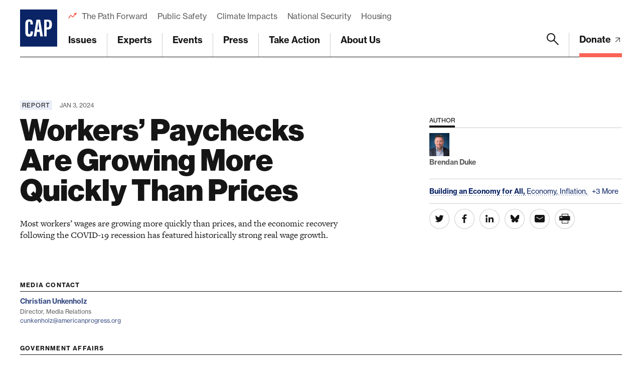

--- FILE ---
content_type: text/html; charset=UTF-8
request_url: https://www.americanprogress.org/article/workers-paychecks-are-growing-more-quickly-than-prices/
body_size: 42517
content:

	<!DOCTYPE html>
<html lang="en">
<head> <script type="text/javascript">
/* <![CDATA[ */
var gform;gform||(document.addEventListener("gform_main_scripts_loaded",function(){gform.scriptsLoaded=!0}),document.addEventListener("gform/theme/scripts_loaded",function(){gform.themeScriptsLoaded=!0}),window.addEventListener("DOMContentLoaded",function(){gform.domLoaded=!0}),gform={domLoaded:!1,scriptsLoaded:!1,themeScriptsLoaded:!1,isFormEditor:()=>"function"==typeof InitializeEditor,callIfLoaded:function(o){return!(!gform.domLoaded||!gform.scriptsLoaded||!gform.themeScriptsLoaded&&!gform.isFormEditor()||(gform.isFormEditor()&&console.warn("The use of gform.initializeOnLoaded() is deprecated in the form editor context and will be removed in Gravity Forms 3.1."),o(),0))},initializeOnLoaded:function(o){gform.callIfLoaded(o)||(document.addEventListener("gform_main_scripts_loaded",()=>{gform.scriptsLoaded=!0,gform.callIfLoaded(o)}),document.addEventListener("gform/theme/scripts_loaded",()=>{gform.themeScriptsLoaded=!0,gform.callIfLoaded(o)}),window.addEventListener("DOMContentLoaded",()=>{gform.domLoaded=!0,gform.callIfLoaded(o)}))},hooks:{action:{},filter:{}},addAction:function(o,r,e,t){gform.addHook("action",o,r,e,t)},addFilter:function(o,r,e,t){gform.addHook("filter",o,r,e,t)},doAction:function(o){gform.doHook("action",o,arguments)},applyFilters:function(o){return gform.doHook("filter",o,arguments)},removeAction:function(o,r){gform.removeHook("action",o,r)},removeFilter:function(o,r,e){gform.removeHook("filter",o,r,e)},addHook:function(o,r,e,t,n){null==gform.hooks[o][r]&&(gform.hooks[o][r]=[]);var d=gform.hooks[o][r];null==n&&(n=r+"_"+d.length),gform.hooks[o][r].push({tag:n,callable:e,priority:t=null==t?10:t})},doHook:function(r,o,e){var t;if(e=Array.prototype.slice.call(e,1),null!=gform.hooks[r][o]&&((o=gform.hooks[r][o]).sort(function(o,r){return o.priority-r.priority}),o.forEach(function(o){"function"!=typeof(t=o.callable)&&(t=window[t]),"action"==r?t.apply(null,e):e[0]=t.apply(null,e)})),"filter"==r)return e[0]},removeHook:function(o,r,t,n){var e;null!=gform.hooks[o][r]&&(e=(e=gform.hooks[o][r]).filter(function(o,r,e){return!!(null!=n&&n!=o.tag||null!=t&&t!=o.priority)}),gform.hooks[o][r]=e)}});
/* ]]> */
</script>

	
	<script>
		window.dataLayer = window.dataLayer ||[];
		function gtag(){dataLayer.push(arguments);}
		gtag('consent','default',{
			'ad_storage':'denied',
			'analytics_storage':'denied',
			'ad_user_data':'denied',
			'ad_personalization':'denied',
			'personalization_storage':'denied',
			'functionality_storage':'granted',
			'security_storage':'granted',
			'wait_for_update': 500
		});
		gtag("set", "ads_data_redaction", true);
	</script>

	<script src="https://cmp.osano.com/45BPkucSnC/0ef3f555-2906-4137-af2d-2b5909c96f13/osano.js"></script>
	<meta name="viewport" content="width=device-width, initial-scale=1.0, viewport-fit=cover" />
	<meta name='robots' content='index, follow, max-image-preview:large, max-snippet:-1, max-video-preview:-1' />

<!-- Google Tag Manager for WordPress by gtm4wp.com -->
<script data-cfasync="false" data-pagespeed-no-defer>
	var gtm4wp_datalayer_name = "dataLayer";
	var dataLayer = dataLayer || [];
</script>
<!-- End Google Tag Manager for WordPress by gtm4wp.com -->
	<!-- This site is optimized with the Yoast SEO Premium plugin v26.6 (Yoast SEO v26.6) - https://yoast.com/wordpress/plugins/seo/ -->
	<title>Workers’ Paychecks Are Growing More Quickly Than Prices - Center for American Progress</title>
	<link rel="canonical" href="https://www.americanprogress.org/article/workers-paychecks-are-growing-more-quickly-than-prices/" />
	<meta property="og:locale" content="en_US" />
	<meta property="og:type" content="article" />
	<meta property="og:title" content="Workers’ Paychecks Are Growing More Quickly Than Prices" />
	<meta property="og:description" content="Most workers’ wages are growing more quickly than prices, and the economic recovery following the COVID-19 recession has featured historically strong real wage growth." />
	<meta property="og:url" content="https://www.americanprogress.org/article/workers-paychecks-are-growing-more-quickly-than-prices/" />
	<meta property="og:site_name" content="Center for American Progress" />
	<meta property="article:modified_time" content="2024-01-05T16:28:53+00:00" />
	<meta property="og:image" content="https://www.americanprogress.org/wp-content/uploads/sites/2/2023/12/GettyImages-1850485110.jpg" />
	<meta property="og:image:width" content="1680" />
	<meta property="og:image:height" content="1120" />
	<meta property="og:image:type" content="image/jpeg" />
	<meta name="twitter:card" content="summary_large_image" />
	<script type="application/ld+json" class="yoast-schema-graph">{"@context":"https://schema.org","@graph":[{"@type":"WebPage","@id":"https://www.americanprogress.org/article/workers-paychecks-are-growing-more-quickly-than-prices/","url":"https://www.americanprogress.org/article/workers-paychecks-are-growing-more-quickly-than-prices/","name":"Workers’ Paychecks Are Growing More Quickly Than Prices - Center for American Progress","isPartOf":{"@id":"https://www.americanprogress.org/#website"},"primaryImageOfPage":{"@id":"https://www.americanprogress.org/article/workers-paychecks-are-growing-more-quickly-than-prices/#primaryimage"},"image":{"@id":"https://www.americanprogress.org/article/workers-paychecks-are-growing-more-quickly-than-prices/#primaryimage"},"thumbnailUrl":"https://www.americanprogress.org/wp-content/uploads/sites/2/2023/12/GettyImages-1850485110.jpg","datePublished":"2024-01-03T09:00:12+00:00","dateModified":"2024-01-05T16:28:53+00:00","breadcrumb":{"@id":"https://www.americanprogress.org/article/workers-paychecks-are-growing-more-quickly-than-prices/#breadcrumb"},"inLanguage":"en-US","potentialAction":[{"@type":"ReadAction","target":["https://www.americanprogress.org/article/workers-paychecks-are-growing-more-quickly-than-prices/"]}]},{"@type":"ImageObject","inLanguage":"en-US","@id":"https://www.americanprogress.org/article/workers-paychecks-are-growing-more-quickly-than-prices/#primaryimage","url":"https://www.americanprogress.org/wp-content/uploads/sites/2/2023/12/GettyImages-1850485110.jpg","contentUrl":"https://www.americanprogress.org/wp-content/uploads/sites/2/2023/12/GettyImages-1850485110.jpg","width":1680,"height":1120,"caption":"A customer shops for milk at a grocery store in California, December 2023. (Getty/Justin Sullivan)"},{"@type":"BreadcrumbList","@id":"https://www.americanprogress.org/article/workers-paychecks-are-growing-more-quickly-than-prices/#breadcrumb","itemListElement":[{"@type":"ListItem","position":1,"name":"Home","item":"https://www.americanprogress.org/"},{"@type":"ListItem","position":2,"name":"Workers’ Paychecks Are Growing More Quickly Than Prices"}]},{"@type":"WebSite","@id":"https://www.americanprogress.org/#website","url":"https://www.americanprogress.org/","name":"Center for American Progress","description":"","potentialAction":[{"@type":"SearchAction","target":{"@type":"EntryPoint","urlTemplate":"https://www.americanprogress.org/?s={search_term_string}"},"query-input":{"@type":"PropertyValueSpecification","valueRequired":true,"valueName":"search_term_string"}}],"inLanguage":"en-US"}]}</script>
	<!-- / Yoast SEO Premium plugin. -->


<link rel='dns-prefetch' href='//maps.googleapis.com' />
<link rel='dns-prefetch' href='//www.google.com' />
<link rel='dns-prefetch' href='//stats.wp.com' />
<link rel='dns-prefetch' href='//use.typekit.net' />
<link rel="alternate" type="application/rss+xml" title="Center for American Progress &raquo; Feed" href="https://www.americanprogress.org/feed/" />
<link rel="alternate" type="application/rss+xml" title="Center for American Progress &raquo; Comments Feed" href="https://www.americanprogress.org/comments/feed/" />
<link rel="alternate" title="oEmbed (JSON)" type="application/json+oembed" href="https://www.americanprogress.org/wp-json/oembed/1.0/embed?url=https%3A%2F%2Fwww.americanprogress.org%2Farticle%2Fworkers-paychecks-are-growing-more-quickly-than-prices%2F&#038;lang=en" />
<link rel="alternate" title="oEmbed (XML)" type="text/xml+oembed" href="https://www.americanprogress.org/wp-json/oembed/1.0/embed?url=https%3A%2F%2Fwww.americanprogress.org%2Farticle%2Fworkers-paychecks-are-growing-more-quickly-than-prices%2F&#038;format=xml&#038;lang=en" />
<style id='wp-img-auto-sizes-contain-inline-css'>
img:is([sizes=auto i],[sizes^="auto," i]){contain-intrinsic-size:3000px 1500px}
/*# sourceURL=wp-img-auto-sizes-contain-inline-css */
</style>
<style id='wp-emoji-styles-inline-css'>

	img.wp-smiley, img.emoji {
		display: inline !important;
		border: none !important;
		box-shadow: none !important;
		height: 1em !important;
		width: 1em !important;
		margin: 0 0.07em !important;
		vertical-align: -0.1em !important;
		background: none !important;
		padding: 0 !important;
	}
/*# sourceURL=wp-emoji-styles-inline-css */
</style>
<style id='classic-theme-styles-inline-css'>
/*! This file is auto-generated */
.wp-block-button__link{color:#fff;background-color:#32373c;border-radius:9999px;box-shadow:none;text-decoration:none;padding:calc(.667em + 2px) calc(1.333em + 2px);font-size:1.125em}.wp-block-file__button{background:#32373c;color:#fff;text-decoration:none}
/*# sourceURL=/wp-includes/css/classic-themes.min.css */
</style>
<link rel='stylesheet' id='all-css-6' href='https://www.americanprogress.org/wp-content/plugins/tm-algolia/dist/algolia.css?m=1765241571g' type='text/css' media='all' />
<link rel='stylesheet' id='tm-fonts-css' href='https://use.typekit.net/axv0vdk.css?ver=1766524012' media='all' />
<link rel='stylesheet' id='all-css-8' href='https://www.americanprogress.org/wp-content/themes/cap2021/assets/styles/app.css?m=1766524012g' type='text/css' media='all' />
<script type="text/javascript" src="https://www.americanprogress.org/_static/??-eJzTLy/QzcxLzilNSS3WzwKiwtLUokoopZebmaeXVayjj0+Rbm5melFiSSpUsX2uraG5mamlgaWxsXEWAK+vIiY=" ></script><script type="text/javascript" src="https://www.google.com/recaptcha/api.js?render=6LfIt-UcAAAAAGjbYQY9m5Pk7zqbRt-EIkpNkSbB&amp;ver=6.9" id="tm-recaptcha-v3-js"></script>
<script type="text/javascript" src="https://www.google.com/recaptcha/api.js?render=6LfIt-UcAAAAAGjbYQY9m5Pk7zqbRt-EIkpNkSbB&amp;ver=6.9" id="recaptcha_v3-js"></script>
<link rel="https://api.w.org/" href="https://www.americanprogress.org/wp-json/" /><link rel="alternate" title="JSON" type="application/json" href="https://www.americanprogress.org/wp-json/wp/v2/article/111249" /><link rel="EditURI" type="application/rsd+xml" title="RSD" href="https://www.americanprogress.org/xmlrpc.php?rsd" />
<meta name="generator" content="WordPress 6.9" />
<link rel='shortlink' href='https://www.americanprogress.org/?p=111249' />
	<style>img#wpstats{display:none}</style>
		
<!-- Google Tag Manager for WordPress by gtm4wp.com -->
<!-- GTM Container placement set to automatic -->
<script data-cfasync="false" data-pagespeed-no-defer type="text/javascript">
	var dataLayer_content = {"pageTitle":"Workers’ Paychecks Are Growing More Quickly Than Prices - Center for American Progress","pagePostType":"article","pagePostType2":"single-article","pagePostAuthorID":1772,"pagePostAuthor":"Meghan Miller","pagePostDate":"Jan 3, 2024","pagePostDateYear":2024,"pagePostDateMonth":1,"pagePostDateDay":3,"pagePostDateDayName":"Wednesday","pagePostDateHour":4,"pagePostDateMinute":0,"pagePostDateIso":"2024-01-03T04:00:12-05:00","pagePostDateUnix":1704254412,"pagePostTerms":{"language":["English"],"article_type":["Report"],"department_tax":["Economic Policy"],"issue_tax":["Building an Economy for All"],"person_tax":["Brendan Duke"],"team_tax":["Economic Policy"],"topic_tax":["Economy","Inflation","Raising Working Standards","Wages","Worker Rights"],"meta":{"details_taxonomies_issues":"a:1:{i:0;s:4:\"1848\";}","details_taxonomies_topics":"a:6:{i:0;s:4:\"1398\";i:1;s:4:\"1415\";i:2;s:4:\"5254\";i:3;s:4:\"1531\";i:4;s:4:\"1585\";i:5;s:4:\"1593\";}","details_taxonomies_state":"","details_taxonomies_departments":"a:1:{i:0;s:4:\"1792\";}","details_taxonomies_teams":"a:1:{i:0;s:4:\"1791\";}","details_taxonomies_projects":"","details_taxonomies__issue":1848,"details_taxonomies__topic":1585,"details_taxonomies__state":"","details_taxonomies__department":1792,"details_taxonomies__team":1791,"details_taxonomies_":"","details_taxonomies":"","details_series":"","details_type":1751,"details_featured_image":111250,"details_summary":"Most workers’ wages are growing more quickly than prices, and the economic recovery following the COVID-19 recession has featured historically strong real wage growth.","details_last_modified_date":"","details_alternative_versions_label":"Available in","details_alternative_versions_alternative_version_link":"","details_alternative_versions":"","details_options":"","details":"","contributor_groups_0_title":"Author","contributor_groups_0_entities_0_entity_options":"person","contributor_groups_0_entities_0_entity_person":"a:1:{i:0;s:5:\"28509\";}","contributor_groups_0_entities_0_entity":"","contributor_groups_0_entities":1,"contributor_groups":1,"authors":"","hero_display":"image","hero_subtitle":"","hero_summary":"","hero_image":111250,"hero_caption":"","hero_highlights_title":"What You Should Know","hero_highlights_list_items":"","hero_highlights":"","hero":"","contact_groups":"","contacts":"","downloads_title":"Download","downloads_files":"","downloads":"","page_layout_0_acfe_flexible_toggle":"","page_layout_0_wysiwyg_options":"","page_layout_0_wysiwyg_content":"The United States has experienced a historically strong economic recovery from the COVID-19 recession, with more jobs and a larger inflation-adjusted gross domestic product (GDP) in 2023 than expected before the pandemic.[footnote]Jason Furman, @jasonfurman, October 26, 2023, 9:45 a.m. ET, X, available at https:\/\/twitter.com\/jasonfurman\/status\/1717537946218201490; Jason Furman, @jasonfurman, September 1, 2023, 8:50 a.m. ET, X, available at https:\/\/twitter.com\/jasonfurman\/status\/1697592858255954245.[\/footnote] GDP growth has been stronger in the United States than in other advanced economies, and the latest data show that U.S. inflation is among the lowest in the Group of Seven (G7) economies.[footnote]Rose Khattar and Jessica Vela, \"7 Reasons the U.S. Economy Is Among the Strongest in the G7,\" Center for American Progress, July 25, 2023, https:\/\/www.americanprogress.org\/article\/7-reasons-the-u-s-economy-is-among-the-strongest-in-the-g7\/; White House Council of Economic Advisers, @WhiteHouseCEA, November 14, 2023 9:30 a.m. ET, X, available at https:\/\/twitter.com\/WhiteHouseCEA\/status\/1724434722439241840. [\/footnote]","page_layout_0_wysiwyg":"","page_layout_1_acfe_flexible_toggle":"","page_layout_1_newsletter_signup_type":"department-team","page_layout_1_newsletter_signup_options":"","page_layout_1_newsletter_signup_display_variant":"default","page_layout_1_newsletter_signup_width":"narrow","page_layout_1_newsletter_signup_department_team":"a:1:{i:0;s:5:\"64949\";}","page_layout_1_newsletter_signup":"","page_layout_2_acfe_flexible_toggle":"","page_layout_2_wysiwyg_options":"","page_layout_2_wysiwyg_content":"For many families, however, these statistics only matter if they are reflected in higher real wages—that is, wages adjusted for cost of living—since that means purchasing power also rises. And the news on that front is also good: Many economists have pointed out that real wages for a typical worker today are higher than they were before the pandemic and are growing at about the pre-pandemic rate.[footnote]Joseph Politano, \"Are Real Wages Rising?\", Apricitas Economics, November 11, 2023, available at https:\/\/www.apricitas.io\/p\/are-real-wages-rising. [\/footnote] A new Center for American Progress analysis of wages and inflation finds:\r\n\r\n\r\n \tIn November 2023, nearly 6 in 10 workers (57 percent) earned higher annual inflation-adjusted wages than the year before, a share higher than its 2017–2019 pre-pandemic average. The median inflation-adjusted change in workers’ hourly earnings was about 45 cents, which translates to a more than $900 annual increase for a worker who works full time, year-round.\r\n \tYoung adult workers who were between ages 25 and 34 in 2019—and are now between ages 29 and 38—have seen their real median wage rise 12 percent since the onset of the pandemic. The real median wage also grew among cohorts of workers who were ages 35 to 44 and 45 to 54 in 2019.\r\n \tReal average wage growth for a typical worker has seen the second-fastest recovery during this recession recovery of all five recession recoveries since 1980. Notably, the current economic recovery is the only one in which robust real wage growth has occurred in tandem with a rapid recovery of the unemployment rate.\r\n\r\nThese results indicate an economy that is delivering historic, broad-based real wage gains for workers while emerging from one of the deepest recessions on record. Policymakers should look to build on this momentum through policies that raise wages and cut costs of living, such as increasing the federal minimum wage, making more workers eligible for overtime pay, and improving the affordability of child care and health care.","page_layout_2_wysiwyg":"","page_layout":"a:29:{i:0;s:17:\"component_wysiwyg\";i:1;s:27:\"component_newsletter_signup\";i:2;s:17:\"component_wysiwyg\";i:3;s:20:\"component_pull_quote\";i:4;s:17:\"component_article\";i:5;s:17:\"component_chapter\";i:6;s:17:\"component_wysiwyg\";i:7;s:19:\"component_shareable\";i:8;s:17:\"component_wysiwyg\";i:9;s:19:\"component_shareable\";i:10;s:17:\"component_wysiwyg\";i:11;s:19:\"component_shareable\";i:12;s:17:\"component_wysiwyg\";i:13;s:19:\"component_shareable\";i:14;s:17:\"component_chapter\";i:15;s:17:\"component_wysiwyg\";i:16;s:19:\"component_shareable\";i:17;s:17:\"component_chapter\";i:18;s:17:\"component_wysiwyg\";i:19;s:19:\"component_shareable\";i:20;s:17:\"component_wysiwyg\";i:21;s:19:\"component_shareable\";i:22;s:17:\"component_wysiwyg\";i:23;s:17:\"component_chapter\";i:24;s:17:\"component_wysiwyg\";i:25;s:20:\"component_pull_quote\";i:26;s:17:\"component_wysiwyg\";i:27;s:17:\"component_chapter\";i:28;s:17:\"component_wysiwyg\";}","layout":"","partner_list_title":"Partners & Coalitions","partner_list_description":"","partner_list_link":"","partner_list_partners":"","partner_list":"","partners":"","article_list_display":"photos","article_list_type":"auto","article_list_title":"You Might Also Like","article_list_more_link":"","article_list":"","related":"","page_alerts_options":"","page_alerts_newsletter_custom_settings_onpage_time_custom":0,"page_alerts_newsletter_custom_settings_title":"","page_alerts_newsletter_custom_settings_subtitle":"","page_alerts_newsletter_custom_settings_form_url":"","page_alerts_newsletter_custom_settings_redirect_url":"","page_alerts_newsletter_custom_settings_optin_id":"","page_alerts_newsletter_custom_settings_button_text":"","page_alerts_newsletter_custom_settings":"","page_alerts_newsletter":"","page_alerts_multiple_newsletters":"","page_alerts":"","promo_image":"","promo_title":"","promo_summary":"","expire_contents":"","editorial_tools_notification_list":0,"editorial_tools_notification_recurring":0,"editorial_tools":"","page_layout_3_acfe_flexible_toggle":"","page_layout_3_pull_quote_options":"a:1:{i:0;s:9:\"hide-mark\";}","page_layout_3_pull_quote_quote":"Policymakers should look to build on this momentum through policies that raise wages and cut costs of living.","page_layout_3_pull_quote":"","page_layout_4_acfe_flexible_toggle":"","page_layout_4_article_width":"narrow","page_layout_4_article_kicker":"See also","page_layout_4_article_article":"a:1:{i:0;s:6:\"108846\";}","page_layout_4_article":"","page_layout_15_acfe_flexible_toggle":"","page_layout_15_wysiwyg_options":"","page_layout_15_wysiwyg_content":"Purchasing power of wages relative to last year may be of less interest to workers than the purchasing power of wages relative to before the pandemic, given the drastic changes in both prices and wages since 2020. Unfortunately, data tracking individual workers’ wages from the start of the pandemic through 2023 do not yet exist.[footnote]The U.S. Current Population Survey data can only match workers’ wage records going back one year, while the longer-term Panel Study of Income Dynamics currently only has data through 2021. See IPUMS Current Population Survey, “Linking and the CPS,” available at https:\/\/cps.ipums.org\/cps\/cps_linking_documentation.shtml (last accessed December 2023); University of Michigan Institute for Social Research, \"Panel Study of Income Dynamics,\" available at https:\/\/simba.isr.umich.edu\/DC\/i.aspx (last accessed December 2023). [\/footnote]\r\nHowever, there are data available to approximate whether groups of workers are earning more. For example, one can track the median wages of age cohorts over time, as the 25- to 34-year-olds in 2019 census wage data are the 29- to 38-year-olds in 2023 census wage data. These data show that cohorts of prime-age workers—those ages 25 to 54 years old—in each 10-year age group (25 to 34, 35 to 44, and 45 to 54) in 2019 have higher inflation-adjusted median wages in 2023 (see Figure 5); this suggests that a majority of individual workers’ wages have grown faster than inflation over this four-year period.","page_layout_15_wysiwyg":"","page_layout_16_acfe_flexible_toggle":"","page_layout_16_shareables_width-count":"single-narrow","page_layout_16_shareables_label":"FIGURE 5","page_layout_16_shareables_shareables":"a:1:{i:0;s:6:\"111499\";}","page_layout_16_shareables":"","page_layout_5_acfe_flexible_toggle":"","page_layout_5_chapter_title":"Most workers’ raises have been larger than inflation","page_layout_5_chapter_options":"","page_layout_5_chapter":"","page_layout_6_acfe_flexible_toggle":"","page_layout_6_wysiwyg_options":"","page_layout_6_wysiwyg_content":"If wages rise more quickly than prices, workers can maintain or improve their standard of living—and since the start of the pandemic, wage growth for a typical worker has been higher than inflation.[footnote]A “typical worker” refers to private sector production and supervisory employees. They make up around 80 percent of workers on nonfarm payrolls. See U.S. Bureau of Labor Statistics, “Table B-6. Employment of production and nonsupervisory employees on private nonfarm payrolls by industry sector, seasonally adjusted(1),” available at https:\/\/www.bls.gov\/news.release\/empsit.t22.htm. (last accessed December 2023). The measure excludes the highest earners so enjoys some properties of a median wage.[\/footnote] Prices have increased 20 percent since the fourth quarter of 2019, while wages for a typical worker have grown 23 percent.[footnote]Author’s analysis of U.S. Bureau of Labor Statistics data from Federal Reserve Bank of St. Louis, “Average Hourly Earnings of Production and Nonsupervisory Employees, Total Private,” available at https:\/\/fred.stlouisfed.org\/series\/AHETPI (last accessed December 2023). Inflation is measured using the Consumer Price Index Retroactive Series Using Current Methods (R-CPI-U-RS) through 2022 and the Consumer Price Index for All Urban Consumers (CPI-U) for 2023. See U.S. Bureau of Labor Statistics, \"Consumer Price Index: R-CPI-U-RS Homepage,\" available at https:\/\/www.bls.gov\/cpi\/research-series\/r-cpi-u-rs-home.htm (last accessed December 2023); U.S. Bureau of Labor Statistics, \"Consumer Price Index (CPI) Databases,\" available at https:\/\/www.bls.gov\/cpi\/data.htm (last accessed December 2023).[\/footnote] (see Figure 1) In fact, real wages for a typical worker stand at about the level expected if there had been no pandemic or recession in early 2020 and if they had kept growing at the same rate as in years prior. [footnote]Politano, “Are Real Wages Rising?”.[\/footnote]","page_layout_6_wysiwyg":"","page_layout_7_acfe_flexible_toggle":"","page_layout_7_shareables_width-count":"single-narrow","page_layout_7_shareables_label":"FIGURE 1","page_layout_7_shareables_shareables":"a:1:{i:0;s:6:\"111474\";}","page_layout_7_shareables":"","page_layout_8_acfe_flexible_toggle":"","page_layout_8_wysiwyg_options":"","page_layout_8_wysiwyg_content":"The analysis above, similar to the overall discussion about wages and inflation, focuses on the average wage among a group of workers. This only indirectly relates to workers’ actual experience, as no single worker represents the average or median worker, especially when analyzing their experience over time.[footnote]Skanda Amarnath and Alex Williams, \"Cherry-Picker's Delight: A Primer on Real Wages,\" Employ America, March 23, 2022, available at https:\/\/www.employamerica.org\/blog\/cherry-pickers-delight-a-primer-on-real-wages\/.[\/footnote] That the inflation-adjusted wage for a typical worker has grown 1 percent over the past year does not necessarily mean that most workers received a 1 percent wage increase after adjusting for inflation.\r\nCAP analysis of data from the U.S. Census Bureau’s Current Population Survey provides a new measure of worker well-being: the share of individual workers whose inflation-adjusted wages were higher in a given month than that same month one year ago.\r\nData from November 2023 show that 57 percent of workers’ wages grew, on an annual basis, more quickly than inflation since November 2022. (see Figure 2) Three and a half years after the onset of the COVID-19 pandemic, then, this share stands above its pre-pandemic (2017–2019) average. After the onset of the Great Recession, it took essentially six years—until the end of 2013—for a similar share of workers to begin seeing real annual wage raises. The share of workers of color who received an inflation-adjusted raise in November 2023 is identical to the share of workers overall.[footnote]“Workers of color” are workers who did not identify as white and\/or workers identified as Hispanic.[\/footnote]","page_layout_8_wysiwyg":"","page_layout_9_acfe_flexible_toggle":"","page_layout_9_shareables_width-count":"single-narrow","page_layout_9_shareables_label":"FIGURE 2","page_layout_9_shareables_shareables":"a:1:{i:0;s:6:\"111477\";}","page_layout_9_shareables":"","page_layout_10_acfe_flexible_toggle":"","page_layout_10_wysiwyg_options":"","page_layout_10_wysiwyg_content":"The median inflation-adjusted change in hourly wages is about a 45-cent-per-hour increase,[footnote]Author's analysis of CPS microdata from Sarah Flood and others, “Integrated Public Use Microdata Series, Current Population Survey Data for Social, Economic, and Health Research: Version 8.0 (dataset)” (Minneapolis: Minnesota Population Center, 2020), available at https:\/\/cps.ipums.org\/cps\/; National Bureau of Economic Research, \"Current Population Survey (CPS) Basic Monthly Data,\" available at https:\/\/www.nber.org\/research\/data\/current-population-survey-cps-basic-monthly-data (last accessed December 2023). Inflation is measured using the R-CPI-U-RS through 2022 and the CPI-U for 2023. See U.S. Bureau of Labor Statistics, \"Consumer Price Index: R-CPI-U-RS Homepage\"; U.S. Bureau of Labor Statistics, \"Consumer Price Index (CPI) Databases.\"[\/footnote] which translates to a median raise of more than $900 per year for a worker who works full time, year-round.\r\nThe share of workers receiving an inflation-adjusted raise hit 50 percent in February 2023 and has hovered around its pre-pandemic level of 55 percent since May 2023. These widespread raises follow a period from April 2021 to October 2022 in which the share of workers receiving raises fell from about 55 percent to 45 percent. This decrease resulted from a surge in inflation mostly due to pandemic-driven supply chain disruptions and the war in Ukraine.[footnote]The White House, “Disinflation Explanation: Supply, Demand, and their Interaction,” November 30, 2023, available at https:\/\/www.whitehouse.gov\/cea\/written-materials\/2023\/11\/30\/disinflation-explanation-supply-demand-and-their-interaction\/; Mike Konczal, “Supply-Side Expansion Has Driven the Decline in Inflation,” Roosevelt Institute, September 8, 2023, available at https:\/\/rooseveltinstitute.org\/publications\/supply-side-expansion-has-driven-the-decline-in-inflation\/ Adam Hale Shapiro, \"A Simple Framework to Monitor Inflation\" (San Francisco: Federal Reserve Bank of San Francisco, 2022), available at https:\/\/www.frbsf.org\/economic-research\/publications\/working-papers\/2020\/29\/.[\/footnote] As these disruptions and their effect on prices have eased in 2023, the share of workers experiencing raises higher than inflation has improved. This was also a period of rapid employment growth, so measuring the share of workers who received a raise does not fully capture the state of the labor market during this time because it excludes newly employed workers who do not have an initial wage to calculate the wage growth from.\r\nThe only periods since 2003 when a larger share of workers consistently experienced real annual wage growth was during the middle of the Great Recession, throughout 2015, and during the beginning of the COVID-19 pandemic. (see Figure 3) In each of these instances, the growth mostly came from extremely low inflation: Inflation hit lows of -2 percent in 2009, -0.2 percent in 2015, and 0.2 percent in 2020.[footnote]Author’s analysis of U.S. Bureau of Labor Statistics, \"Consumer Price Index (CPI) Databases.\" [\/footnote] Following these periods of unusually low inflation, fewer workers saw real wage growth.","page_layout_10_wysiwyg":"","page_layout_11_acfe_flexible_toggle":"","page_layout_11_shareables_width-count":"single-medium","page_layout_11_shareables_label":"FIGURE 3","page_layout_11_shareables_shareables":"a:1:{i:0;s:6:\"111487\";}","page_layout_11_shareables":"","page_layout_12_acfe_flexible_toggle":"","page_layout_12_wysiwyg_options":"","page_layout_12_wysiwyg_content":"One shortcoming of focusing on the share of workers who receive a raise is that it treats a large, inflation-adjusted increase or decrease in wages the same as a small one—masking some of the variation in wage increases. Therefore, it makes sense to consider the share of workers whose real wages increase or decrease by a much larger percentage, such as 5 percent.\r\nIn November, for example, 41 percent of workers saw an annual real wage increase above 5 percent (see Figure 4), which is the same as the 2017–2019 average. The 24 percent of workers whose real wages fell 5 percent or more in November 2023 was also essentially the same as in 2017 and 2019. What this shows is that even in an economy where real wage growth is strong—as it was immediately before the COVID-19 pandemic and is now—about one-quarter of workers’ wages are growing much more slowly than inflation.","page_layout_12_wysiwyg":"","page_layout_13_acfe_flexible_toggle":"","page_layout_13_shareables_width-count":"single-medium","page_layout_13_shareables_label":"FIGURE 4","page_layout_13_shareables_shareables":"a:1:{i:0;s:6:\"111496\";}","page_layout_13_shareables":"","page_layout_14_acfe_flexible_toggle":"","page_layout_14_chapter_title":"Evidence suggests most workers’ inflation-adjusted wages have gotten higher","page_layout_14_chapter_options":"","page_layout_14_chapter":"","page_layout_17_acfe_flexible_toggle":"","page_layout_17_chapter_title":"Overall real wage growth exiting a recession has been historically strong","page_layout_17_chapter_options":"","page_layout_17_chapter":"","page_layout_18_acfe_flexible_toggle":"","page_layout_18_wysiwyg_options":"","page_layout_18_wysiwyg_content":"Despite the drawbacks of analyzing overall real wages to understand the experiences of workers, comparing such wages in the context of economic recoveries can be useful because they are a consistent measure. For a typical worker, overall real wages can grow quickly when the economy is at a peak—as it was in the months before the COVID-19 pandemic—but they do not always grow quickly in the aftermath of a recession.\r\nAn important yardstick for measuring recent real wage growth, therefore, is how it compares to growth during other recession recoveries over the same length of time.[footnote]National Bureau of Economic Research, \"US Business Cycle Expansions and Contractions,\" March 14, 2023, available at https:\/\/www.nber.org\/research\/data\/us-business-cycle-expansions-and-contractions. These comparisons include the recession that began in January 1980 and ended in July 1980 but exclude the recession that began in July 1981 and ended in November 1982. These recessions’ recovery periods overlap, so it is simpler to stick with one for the analysis.[\/footnote] (see Table 1) November 2023, the most recent month for which wage and inflation data were available, marks 45 months after February 2020, the month preceding the start of the United States’ COVID-19 recession and the peak of the business cycle. During the recovery from the recession, real wage growth for a typical worker has been the second highest of any post-1980 recovery over the same 45-month period following the business cycle peak. In contrast, the recoveries from the 1980 and 1990 recessions featured negative real wage growth over the same length of time.\r\nThe only recovery that featured stronger real wage growth was the recovery from the Great Recession. However, the wage figures over that period may be misleading: The employment rate for workers with education levels less than an associate degree fell about 5 percentage points during a period of the Great Recession recovery that was similar to where the economy is currently in the COVID-19 recovery, [footnote]Lauren Bauer and Jay Shambaugh, \"Workers with Low Levels of Education Still Haven’t Recovered From the Recession,\" The Hamilton Project, September 6, 2018, available at https:\/\/www.hamiltonproject.org\/publication\/post\/workers-with-low-levels-of-education-still-havent-recovered-from-the-recession\/.[\/footnote] and the employment rate decline for workers with a bachelor’s degree was less than half as large. This drop in employment among workers with less education relative to higher-educated workers artificially boosted statistics that measure average wages.[footnote]Another measure that attempts to keep the composition of workers constant is the Employment Cost Index. See U.S. Bureau of Labor Statistics, “Employment Cost Index,” available at https:\/\/www.bls.gov\/eci\/home.htm (last accessed December 2023). This measure is only available after 2001 and includes all workers—including highly paid workers—instead of just production and nonsupervisory workers. It shows worse wage growth than average wages of production and nonsupervisory workers. This is likely because wage growth has been weakest for highly paid workers as demonstrated by the discrepancy between average wages of production and nonsupervisory workers and average wages of all employees from the U.S. Bureau of Labor Statistics’ Current Employment Statistics survey. See Politano, \"Are Real Wages Rising?\".[\/footnote] In the current recovery, on the other hand, both the unemployment rate and the prime-age employment rate have recovered to pre-pandemic levels.","page_layout_18_wysiwyg":"","page_layout_19_acfe_flexible_toggle":"","page_layout_19_shareables_width-count":"single-medium","page_layout_19_shareables_label":"TABLE 1","page_layout_19_shareables_shareables":"a:1:{i:0;s:6:\"111502\";}","page_layout_19_shareables":"","page_layout_20_acfe_flexible_toggle":"","page_layout_20_wysiwyg_options":"","page_layout_20_wysiwyg_content":"Assessing economic recoveries requires measuring real wage growth and unemployment—not only because both outcomes matter but also because an incomplete labor market recovery can distort real wage growth statistics. The unemployment rate following the COVID-19 recession recovery is essentially back to its pre-recession level, something that no other post-1980 recovery achieved after 45 months. Indeed, the unemployment rate during the Great Recession recovery was still 4 percentage points above its pre-recession level at the same point. (see Table 2)","page_layout_20_wysiwyg":"","page_layout_21_acfe_flexible_toggle":"","page_layout_21_shareables_width-count":"single-narrow","page_layout_21_shareables_label":"TABLE 2","page_layout_21_shareables_shareables":"a:1:{i:0;s:6:\"111505\";}","page_layout_21_shareables":"","page_layout_22_acfe_flexible_toggle":"","page_layout_22_wysiwyg_options":"","page_layout_22_wysiwyg_content":"What makes the recovery from the COVID-19 recession truly unique, however, is that it has included this rapid reduction in the unemployment rate along with relatively strong real wage growth.","page_layout_22_wysiwyg":"","page_layout_23_acfe_flexible_toggle":"","page_layout_23_chapter_title":"Conclusion","page_layout_23_chapter_options":"","page_layout_23_chapter":"","page_layout_24_acfe_flexible_toggle":"","page_layout_24_wysiwyg_options":"","page_layout_24_wysiwyg_content":"This new CAP analysis shows that real wage growth has been a point of strength in the recovery from the COVID-19 recession: Real average wage growth for a typical worker during this recovery has been the second highest of all recoveries from post-1980 recessions, and only the COVID-19 recovery has combined robust wage growth with a near-complete recovery of the unemployment rate.","page_layout_24_wysiwyg":"","page_layout_25_acfe_flexible_toggle":"","page_layout_25_pull_quote_options":"a:1:{i:0;s:9:\"hide-mark\";}","page_layout_25_pull_quote_quote":"Real average wage growth for a typical worker during this recovery has been the second highest of all recoveries from post-1980 recessions.","page_layout_25_pull_quote":"","page_layout_26_acfe_flexible_toggle":"","page_layout_26_wysiwyg_options":"","page_layout_26_wysiwyg_content":"The data reveal that as of late 2023, most workers are earning more, in inflation-adjusted terms, than they were one year prior, and the fraction of workers receiving real wage increases is about the same as it was in the years before the pandemic. The data also suggest that most individual workers are earning more today than they were before the pandemic; every prime-age worker cohort has higher inflation-adjusted median wages than before the pandemic. Nevertheless, policymakers should continue to focus on ways to drive up real wage growth—including by raising wages and reducing the cost of living.","page_layout_26_wysiwyg":"","page_layout_27_acfe_flexible_toggle":"","page_layout_27_chapter_title":"Methodology: Calculating workers’ raises","page_layout_27_chapter_options":"","page_layout_27_chapter":"","page_layout_28_acfe_flexible_toggle":"","page_layout_28_wysiwyg_options":"","page_layout_28_wysiwyg_content":"This analysis calculates the share of workers who have received an inflation-adjusted raise by linking individual workers’ wage records from two consecutive years of the U.S. Census Bureau’s Current Population Survey.[footnote]Author's analysis of CPS microdata from Sarah Flood and others, “Integrated Public Use Microdata Series, Current Population Survey Data for Social, Economic, and Health Research: Version 8.0 (dataset)”; National Bureau of Economic Research, \"Current Population Survey (CPS) Basic Monthly Data.\" These data encompass wage and salary workers who were employed in the same month in two consecutive years. They use the same adjustments as the Federal Reserve Bank of Atlanta’s Wage Growth Tracker—they exclude workers whose earnings are top coded, whose earnings data are imputed, whose hourly pay is below the federal tipped minimum wage, and who are employed in an agricultural occupation. Wages are adjusted for inflation using the CPI-U. See U.S. Bureau of Labor Statistics, \"Consumer Price Index (CPI) Databases.\"[\/footnote] It then calculates the share of workers whose inflation-adjusted wages grew (using the Consumer Price Index for All Urban Consumers[footnote]U.S. Bureau of Labor Statistics data from Federal Reserve Bank of St. Louis, “Consumer Price Index for All Urban Consumers: All Items in U.S. City Average,” available at https:\/\/fred.stlouisfed.org\/series\/CPIAUCSL (last accessed December 2023).[\/footnote]), reported as a three-month average.\r\nThis new measure is closely related to the Federal Reserve Bank of Atlanta’s Wage Growth Tracker, which calculates nominal percentage wage growth for all continually employed workers and then provides the median nominal percentage wage growth.[footnote]Federal Reserve Bank of Atlanta, \"Wage Growth Tracker,\" available at https:\/\/www.atlantafed.org\/chcs\/wage-growth-tracker (last accessed December 2023). [\/footnote] CAP’s analysis uses essentially the same U.S. Current Population Survey data as the Federal Reserve Bank of Atlanta to determine how widespread inflation-adjusted wage growth has been.\r\nSome drawbacks of this measure are that it excludes newly employed workers, since they do not have a wage from the previous year, and that it uses overall inflation instead of individual workers to calculate inflation, as the data to measure individual workers’ inflation do not exist.","page_layout_28_wysiwyg":"","algolia_searchable_posts_records_count":7,"algolia_synced":1}},"postCountOnPage":1,"postCountTotal":1,"postID":111249,"postFormat":"standard"};
	dataLayer.push( dataLayer_content );
</script>
<script data-cfasync="false" data-pagespeed-no-defer type="text/javascript">
(function(w,d,s,l,i){w[l]=w[l]||[];w[l].push({'gtm.start':
new Date().getTime(),event:'gtm.js'});var f=d.getElementsByTagName(s)[0],
j=d.createElement(s),dl=l!='dataLayer'?'&l='+l:'';j.async=true;j.src=
'//www.googletagmanager.com/gtm.js?id='+i+dl;f.parentNode.insertBefore(j,f);
})(window,document,'script','dataLayer','GTM-NWVL6VL');
</script>
<!-- End Google Tag Manager for WordPress by gtm4wp.com --><script type="application/ld+json" class="wp-parsely-metadata">{"@context":"https:\/\/schema.org","@type":"NewsArticle","headline":"Workers\u2019 Paychecks Are Growing More Quickly Than Prices","url":"http:\/\/www.americanprogress.org\/article\/workers-paychecks-are-growing-more-quickly-than-prices\/","mainEntityOfPage":{"@type":"WebPage","@id":"http:\/\/www.americanprogress.org\/article\/workers-paychecks-are-growing-more-quickly-than-prices\/"},"thumbnailUrl":"https:\/\/www.americanprogress.org\/wp-content\/uploads\/sites\/2\/2023\/12\/GettyImages-1850485110.jpg?w=100&h=100&crop=1","image":{"@type":"ImageObject","url":"https:\/\/www.americanprogress.org\/wp-content\/uploads\/sites\/2\/2023\/12\/GettyImages-1850485110.jpg"},"articleSection":"Uncategorized","author":[{"@type":"Person","name":"Meghan Miller"}],"creator":["Meghan Miller"],"publisher":{"@type":"Organization","name":"Center for American Progress","logo":""},"keywords":[],"dateCreated":"2024-01-03T09:00:12Z","datePublished":"2024-01-03T09:00:12Z","dateModified":"2024-01-05T16:28:53Z"}</script><link rel="apple-touch-icon" sizes="180x180" href="https://www.americanprogress.org/wp-content/themes/cap2021/assets/favicons/apple-touch-icon.png"><link rel="icon" type="image/png" sizes="32x32" href="https://www.americanprogress.org/wp-content/themes/cap2021/assets/favicons/favicon-32x32.png"><link rel="icon" type="image/png" sizes="16x16" href="https://www.americanprogress.org/wp-content/themes/cap2021/assets/favicons/favicon-16x16.png"><link rel="manifest" href="https://www.americanprogress.org/wp-content/themes/cap2021/assets/favicons/site.webmanifest"><link rel="mask-icon" href="https://www.americanprogress.org/wp-content/themes/cap2021/assets/favicons/safari-pinned-tab.svg" color="#ffffff"><link rel="shortcut icon" href="https://www.americanprogress.org/wp-content/themes/cap2021/assets/favicons/favicon.ico"><meta name="msapplication-TileColor" content="#ffffff"><meta name="msapplication-config" content="https://www.americanprogress.org/wp-content/themes/cap2021/assets/favicons/browserconfig.xml"><meta name="theme-color" content="#ffffff">
	<!--
	<PageMap>
		<DataObject type="document">
			<Attribute name="slug">workers-paychecks-are-growing-more-quickly-than-prices</Attribute>
			<Attribute name="type">Report</Attribute>
			<Attribute name="title">Workers’ Paychecks Are Growing More Quickly Than Prices</Attribute>
			<Attribute name="description">Most workers’ wages are growing more quickly than prices, and the economic recovery following the COVID-19 recession has featured historically strong real wage growth.</Attribute>
			<Attribute name="website">Center for American Progress</Attribute>
			<Attribute name="post_date">01/03/2024</Attribute>
			<Attribute name="last_update">01/05/2024</Attribute>
			<Attribute name="author"></Attribute>
			<Attribute name="post_id">111249</Attribute>
										<Attribute name="department">Economic Policy</Attribute>
							<Attribute name="team">Economic Policy</Attribute>
							<Attribute name="issue">Building an Economy for All</Attribute>
							<Attribute name="topics">Economy;Inflation;Raising Working Standards;Wages;Worker Rights</Attribute>
													</DataObject>
			</PageMap>
	-->

<!-- Parsely Tags --><meta name="parsely-section" content="Building an Economy for All" /><meta name="parsely-tags" content="Topic: Economy,Topic: Inflation,Topic: Raising Working Standards,Topic: Wages,Topic: Worker Rights,Post Type: article,Department: Economic Policy,Team: Economic Policy,Article Type: Report" />		<style>
			.algolia-search-highlight {
				background-color: #fffbcc;
				border-radius: 2px;
				font-style: normal;
			}
		</style>
			<script>['js','m4n'].forEach(function(attr){document.documentElement.setAttribute(attr,'')})</script>
<style id='global-styles-inline-css'>
:root{--wp--preset--aspect-ratio--square: 1;--wp--preset--aspect-ratio--4-3: 4/3;--wp--preset--aspect-ratio--3-4: 3/4;--wp--preset--aspect-ratio--3-2: 3/2;--wp--preset--aspect-ratio--2-3: 2/3;--wp--preset--aspect-ratio--16-9: 16/9;--wp--preset--aspect-ratio--9-16: 9/16;--wp--preset--color--black: #000000;--wp--preset--color--cyan-bluish-gray: #abb8c3;--wp--preset--color--white: #ffffff;--wp--preset--color--pale-pink: #f78da7;--wp--preset--color--vivid-red: #cf2e2e;--wp--preset--color--luminous-vivid-orange: #ff6900;--wp--preset--color--luminous-vivid-amber: #fcb900;--wp--preset--color--light-green-cyan: #7bdcb5;--wp--preset--color--vivid-green-cyan: #00d084;--wp--preset--color--pale-cyan-blue: #8ed1fc;--wp--preset--color--vivid-cyan-blue: #0693e3;--wp--preset--color--vivid-purple: #9b51e0;--wp--preset--gradient--vivid-cyan-blue-to-vivid-purple: linear-gradient(135deg,rgb(6,147,227) 0%,rgb(155,81,224) 100%);--wp--preset--gradient--light-green-cyan-to-vivid-green-cyan: linear-gradient(135deg,rgb(122,220,180) 0%,rgb(0,208,130) 100%);--wp--preset--gradient--luminous-vivid-amber-to-luminous-vivid-orange: linear-gradient(135deg,rgb(252,185,0) 0%,rgb(255,105,0) 100%);--wp--preset--gradient--luminous-vivid-orange-to-vivid-red: linear-gradient(135deg,rgb(255,105,0) 0%,rgb(207,46,46) 100%);--wp--preset--gradient--very-light-gray-to-cyan-bluish-gray: linear-gradient(135deg,rgb(238,238,238) 0%,rgb(169,184,195) 100%);--wp--preset--gradient--cool-to-warm-spectrum: linear-gradient(135deg,rgb(74,234,220) 0%,rgb(151,120,209) 20%,rgb(207,42,186) 40%,rgb(238,44,130) 60%,rgb(251,105,98) 80%,rgb(254,248,76) 100%);--wp--preset--gradient--blush-light-purple: linear-gradient(135deg,rgb(255,206,236) 0%,rgb(152,150,240) 100%);--wp--preset--gradient--blush-bordeaux: linear-gradient(135deg,rgb(254,205,165) 0%,rgb(254,45,45) 50%,rgb(107,0,62) 100%);--wp--preset--gradient--luminous-dusk: linear-gradient(135deg,rgb(255,203,112) 0%,rgb(199,81,192) 50%,rgb(65,88,208) 100%);--wp--preset--gradient--pale-ocean: linear-gradient(135deg,rgb(255,245,203) 0%,rgb(182,227,212) 50%,rgb(51,167,181) 100%);--wp--preset--gradient--electric-grass: linear-gradient(135deg,rgb(202,248,128) 0%,rgb(113,206,126) 100%);--wp--preset--gradient--midnight: linear-gradient(135deg,rgb(2,3,129) 0%,rgb(40,116,252) 100%);--wp--preset--font-size--small: 13px;--wp--preset--font-size--medium: 20px;--wp--preset--font-size--large: 36px;--wp--preset--font-size--x-large: 42px;--wp--preset--spacing--20: 0.44rem;--wp--preset--spacing--30: 0.67rem;--wp--preset--spacing--40: 1rem;--wp--preset--spacing--50: 1.5rem;--wp--preset--spacing--60: 2.25rem;--wp--preset--spacing--70: 3.38rem;--wp--preset--spacing--80: 5.06rem;--wp--preset--shadow--natural: 6px 6px 9px rgba(0, 0, 0, 0.2);--wp--preset--shadow--deep: 12px 12px 50px rgba(0, 0, 0, 0.4);--wp--preset--shadow--sharp: 6px 6px 0px rgba(0, 0, 0, 0.2);--wp--preset--shadow--outlined: 6px 6px 0px -3px rgb(255, 255, 255), 6px 6px rgb(0, 0, 0);--wp--preset--shadow--crisp: 6px 6px 0px rgb(0, 0, 0);}:where(.is-layout-flex){gap: 0.5em;}:where(.is-layout-grid){gap: 0.5em;}body .is-layout-flex{display: flex;}.is-layout-flex{flex-wrap: wrap;align-items: center;}.is-layout-flex > :is(*, div){margin: 0;}body .is-layout-grid{display: grid;}.is-layout-grid > :is(*, div){margin: 0;}:where(.wp-block-columns.is-layout-flex){gap: 2em;}:where(.wp-block-columns.is-layout-grid){gap: 2em;}:where(.wp-block-post-template.is-layout-flex){gap: 1.25em;}:where(.wp-block-post-template.is-layout-grid){gap: 1.25em;}.has-black-color{color: var(--wp--preset--color--black) !important;}.has-cyan-bluish-gray-color{color: var(--wp--preset--color--cyan-bluish-gray) !important;}.has-white-color{color: var(--wp--preset--color--white) !important;}.has-pale-pink-color{color: var(--wp--preset--color--pale-pink) !important;}.has-vivid-red-color{color: var(--wp--preset--color--vivid-red) !important;}.has-luminous-vivid-orange-color{color: var(--wp--preset--color--luminous-vivid-orange) !important;}.has-luminous-vivid-amber-color{color: var(--wp--preset--color--luminous-vivid-amber) !important;}.has-light-green-cyan-color{color: var(--wp--preset--color--light-green-cyan) !important;}.has-vivid-green-cyan-color{color: var(--wp--preset--color--vivid-green-cyan) !important;}.has-pale-cyan-blue-color{color: var(--wp--preset--color--pale-cyan-blue) !important;}.has-vivid-cyan-blue-color{color: var(--wp--preset--color--vivid-cyan-blue) !important;}.has-vivid-purple-color{color: var(--wp--preset--color--vivid-purple) !important;}.has-black-background-color{background-color: var(--wp--preset--color--black) !important;}.has-cyan-bluish-gray-background-color{background-color: var(--wp--preset--color--cyan-bluish-gray) !important;}.has-white-background-color{background-color: var(--wp--preset--color--white) !important;}.has-pale-pink-background-color{background-color: var(--wp--preset--color--pale-pink) !important;}.has-vivid-red-background-color{background-color: var(--wp--preset--color--vivid-red) !important;}.has-luminous-vivid-orange-background-color{background-color: var(--wp--preset--color--luminous-vivid-orange) !important;}.has-luminous-vivid-amber-background-color{background-color: var(--wp--preset--color--luminous-vivid-amber) !important;}.has-light-green-cyan-background-color{background-color: var(--wp--preset--color--light-green-cyan) !important;}.has-vivid-green-cyan-background-color{background-color: var(--wp--preset--color--vivid-green-cyan) !important;}.has-pale-cyan-blue-background-color{background-color: var(--wp--preset--color--pale-cyan-blue) !important;}.has-vivid-cyan-blue-background-color{background-color: var(--wp--preset--color--vivid-cyan-blue) !important;}.has-vivid-purple-background-color{background-color: var(--wp--preset--color--vivid-purple) !important;}.has-black-border-color{border-color: var(--wp--preset--color--black) !important;}.has-cyan-bluish-gray-border-color{border-color: var(--wp--preset--color--cyan-bluish-gray) !important;}.has-white-border-color{border-color: var(--wp--preset--color--white) !important;}.has-pale-pink-border-color{border-color: var(--wp--preset--color--pale-pink) !important;}.has-vivid-red-border-color{border-color: var(--wp--preset--color--vivid-red) !important;}.has-luminous-vivid-orange-border-color{border-color: var(--wp--preset--color--luminous-vivid-orange) !important;}.has-luminous-vivid-amber-border-color{border-color: var(--wp--preset--color--luminous-vivid-amber) !important;}.has-light-green-cyan-border-color{border-color: var(--wp--preset--color--light-green-cyan) !important;}.has-vivid-green-cyan-border-color{border-color: var(--wp--preset--color--vivid-green-cyan) !important;}.has-pale-cyan-blue-border-color{border-color: var(--wp--preset--color--pale-cyan-blue) !important;}.has-vivid-cyan-blue-border-color{border-color: var(--wp--preset--color--vivid-cyan-blue) !important;}.has-vivid-purple-border-color{border-color: var(--wp--preset--color--vivid-purple) !important;}.has-vivid-cyan-blue-to-vivid-purple-gradient-background{background: var(--wp--preset--gradient--vivid-cyan-blue-to-vivid-purple) !important;}.has-light-green-cyan-to-vivid-green-cyan-gradient-background{background: var(--wp--preset--gradient--light-green-cyan-to-vivid-green-cyan) !important;}.has-luminous-vivid-amber-to-luminous-vivid-orange-gradient-background{background: var(--wp--preset--gradient--luminous-vivid-amber-to-luminous-vivid-orange) !important;}.has-luminous-vivid-orange-to-vivid-red-gradient-background{background: var(--wp--preset--gradient--luminous-vivid-orange-to-vivid-red) !important;}.has-very-light-gray-to-cyan-bluish-gray-gradient-background{background: var(--wp--preset--gradient--very-light-gray-to-cyan-bluish-gray) !important;}.has-cool-to-warm-spectrum-gradient-background{background: var(--wp--preset--gradient--cool-to-warm-spectrum) !important;}.has-blush-light-purple-gradient-background{background: var(--wp--preset--gradient--blush-light-purple) !important;}.has-blush-bordeaux-gradient-background{background: var(--wp--preset--gradient--blush-bordeaux) !important;}.has-luminous-dusk-gradient-background{background: var(--wp--preset--gradient--luminous-dusk) !important;}.has-pale-ocean-gradient-background{background: var(--wp--preset--gradient--pale-ocean) !important;}.has-electric-grass-gradient-background{background: var(--wp--preset--gradient--electric-grass) !important;}.has-midnight-gradient-background{background: var(--wp--preset--gradient--midnight) !important;}.has-small-font-size{font-size: var(--wp--preset--font-size--small) !important;}.has-medium-font-size{font-size: var(--wp--preset--font-size--medium) !important;}.has-large-font-size{font-size: var(--wp--preset--font-size--large) !important;}.has-x-large-font-size{font-size: var(--wp--preset--font-size--x-large) !important;}
/*# sourceURL=global-styles-inline-css */
</style>
<link rel='stylesheet' id='all-css-0' href='https://www.americanprogress.org/wp-content/plugins/gravityforms/assets/css/dist/basic.min.css?m=1765241571g' type='text/css' media='all' />
</head>
<body class="wp-singular article-template-default single single-article postid-111249 wp-theme-cap2021 -tagline_branding ">
	
<!-- GTM Container placement set to automatic -->
<!-- Google Tag Manager (noscript) -->
				<noscript><iframe src="https://www.googletagmanager.com/ns.html?id=GTM-NWVL6VL" height="0" width="0" style="display:none;visibility:hidden" aria-hidden="true"></iframe></noscript>
<!-- End Google Tag Manager (noscript) -->	<div class="root1" data-warning="Your browser is outdated, it will not render this page properly, please upgrade.">

				<script>
		(function($) {
			$(document).ready(function() {	
				$.ajax({
					url: tmscripts.homeUrl + '/?tm_dynamic=header&is_front_page='  + 'false',
					method: 'GET',
					success: function(response) {
						var new_content = $(response);
						$('#top').before(new_content);
					},
					error: function(xhr, status, error) {
						console.log('Error: ' + error);
					}
				});
			});
		})(jQuery);
		</script>
			<header class="top1" id="top" x-data :class="{'-open': $store.app.overlay == 'nav', '-search': $store.app.search}" @click.away="$store.app.overlay = $store.app.overlay === 'nav' ? false : $store.app.overlay" @touch.away="$store.app.overlay = $store.app.overlay === 'nav' ? false : $store.app.overlay">
		<div class="top1-wrap -restrain">
				<p class="logo1">
					<a href="https://www.americanprogress.org" aria-label="Center for American Progress">
		
							<i class="icon-cap-cutout"><span>Center for American Progress</span></i>
						
					</a>
			</p>
				<nav class="skips1">
				<ul>
					<li><a href="#nav" accesskey="n">Skip to navigation [n]</a></li>
					<li><a href="#content" accesskey="c">Skip to content [c]</a></li>
					<li><a href="#footer" accesskey="f">Skip to footer [f]</a></li>
				</ul>
			</nav>
								<p  class="top1-donate -as:2">
					<a  href="https://secure.actblue.com/donate/center-for-american-progress-1?refcode=c3web_header_link" target="_blank" title="Donate">
													Donate																										<i class="icon-arrow-external-medium"></i>							</a>
					</p>
						<p class="toggler1">
				<a href="#nav" aria-label="Menu" class="toggler1-link" x-data @click.prevent="$store.app.overlay = $store.app.overlay === 'nav' ? false : 'nav'">
					<svg class="toggler1-svg -us:n" viewBox="0 0 50 50" :class="{'-active': $store.app.overlay === 'nav'}">
						<path class="toggler1-line -top" d="M9,11.4h32c3,0,6,2.5,6,6.9S44.8,25,41,25H25"/>
						<path class="toggler1-line -middle" d="M9,25h32"/>
						<path class="toggler1-line -bottom" d="M41,38.6H9c0,0-6-0.6-6-6.7S9,25,9,25h16"/>
					</svg>
				</a>
			</p>
			<nav class="nav1" x-data="{...unfolder(),...transitions()}">
				<ul id="menu-trending" class="nav1-uls nav1-featured -as:2"><li id="menu-item-70672" class="menu-item menu-item-type-custom menu-item-object-custom menu-item-70672"><a href="https://www.americanprogress.org/article/the-path-forward-ideas-worth-fighting-for/">The Path Forward</a></li>
<li id="menu-item-70668" class="menu-item menu-item-type-custom menu-item-object-custom menu-item-70668"><a href="https://www.americanprogress.org/topic/public-safety">Public Safety</a></li>
<li id="menu-item-71978" class="menu-item menu-item-type-custom menu-item-object-custom menu-item-71978"><a href="https://www.americanprogress.org/topic/climate-impacts/">Climate Impacts</a></li>
<li id="menu-item-70671" class="menu-item menu-item-type-custom menu-item-object-custom menu-item-70671"><a href="https://www.americanprogress.org/topic/national-security">National Security</a></li>
<li id="menu-item-70670" class="menu-item menu-item-type-custom menu-item-object-custom menu-item-70670"><a href="https://www.americanprogress.org/topic/housing">Housing</a></li>
</ul>									<ul class="nav1-uls nav1-buls nav1-main">
						
	<li class="-mega" x-spread="catcher">
		<i class="nav1-toggle icon-angle-down-bold" clickable @click="toggle($event)"></i>
		<a href="https://www.americanprogress.org/issues/" accesskey="1">Issues</a> <em invisible>[1]</em>
		<div class="drop1 -mega -cs:n" heightwatch unfold>
			<div class="drop1-wrap">
									<div class="drop1-side">
													<h6 class="-t:17">Priorities</h6>
												<ul class="thumbs1 -t:5 -as:1">
															<li>
									<a href="https://www.americanprogress.org/issues/building-an-economy-for-all/">
																<figure class=""  >
										<span class="img1 " reveal style="--rl: 1" >
								<img style="" class="lazyload" data-src="https://www.americanprogress.org/wp-content/uploads/sites/2/2021/10/EconomyCCPPage.jpg?w=840" alt=""  data-srcset="https://www.americanprogress.org/wp-content/uploads/sites/2/2021/10/EconomyCCPPage.jpg?w=840 840w, https://www.americanprogress.org/wp-content/uploads/sites/2/2021/10/EconomyCCPPage.jpg?w=840 840w, https://www.americanprogress.org/wp-content/uploads/sites/2/2021/10/EconomyCCPPage.jpg?w=840 840w, https://www.americanprogress.org/wp-content/uploads/sites/2/2021/10/EconomyCCPPage.jpg?w=500 500w, https://www.americanprogress.org/wp-content/uploads/sites/2/2021/10/EconomyCCPPage.jpg?w=200 200w" data-sizes="auto" />
				<i class="loader1 "></i>
				<noscript><img src="https://www.americanprogress.org/wp-content/uploads/sites/2/2021/10/EconomyCCPPage.jpg?w=840" alt=""></noscript>
							</span>
															</figure>
														<span class="-hs:1">Building an Economy for All</span>
									</a>
								</li>
															<li>
									<a href="https://www.americanprogress.org/issues/restoring-social-trust-in-democracy/">
																<figure class=""  >
										<span class="img1 " reveal style="--rl: 1" >
								<img style="" class="lazyload" data-src="https://www.americanprogress.org/wp-content/uploads/sites/2/2021/10/RestoringSocialTrustDemocracy.jpg?w=840" alt=""  data-srcset="https://www.americanprogress.org/wp-content/uploads/sites/2/2021/10/RestoringSocialTrustDemocracy.jpg?w=840 840w, https://www.americanprogress.org/wp-content/uploads/sites/2/2021/10/RestoringSocialTrustDemocracy.jpg?w=840 840w, https://www.americanprogress.org/wp-content/uploads/sites/2/2021/10/RestoringSocialTrustDemocracy.jpg?w=840 840w, https://www.americanprogress.org/wp-content/uploads/sites/2/2021/10/RestoringSocialTrustDemocracy.jpg?w=500 500w, https://www.americanprogress.org/wp-content/uploads/sites/2/2021/10/RestoringSocialTrustDemocracy.jpg?w=200 200w" data-sizes="auto" />
				<i class="loader1 "></i>
				<noscript><img src="https://www.americanprogress.org/wp-content/uploads/sites/2/2021/10/RestoringSocialTrustDemocracy.jpg?w=840" alt=""></noscript>
							</span>
															</figure>
														<span class="-hs:1">Restoring Social Trust in Democracy</span>
									</a>
								</li>
															<li>
									<a href="https://www.americanprogress.org/issues/advancing-racial-equity-and-justice/">
																<figure class=""  >
										<span class="img1 " reveal style="--rl: 1" >
								<img style="" class="lazyload" data-src="https://www.americanprogress.org/wp-content/uploads/sites/2/2021/10/GettyImages-1317270131.jpg?w=840" alt=""  data-srcset="https://www.americanprogress.org/wp-content/uploads/sites/2/2021/10/GettyImages-1317270131.jpg?w=840 840w, https://www.americanprogress.org/wp-content/uploads/sites/2/2021/10/GettyImages-1317270131.jpg?w=840 840w, https://www.americanprogress.org/wp-content/uploads/sites/2/2021/10/GettyImages-1317270131.jpg?w=840 840w, https://www.americanprogress.org/wp-content/uploads/sites/2/2021/10/GettyImages-1317270131.jpg?w=500 500w, https://www.americanprogress.org/wp-content/uploads/sites/2/2021/10/GettyImages-1317270131.jpg?w=200 200w" data-sizes="auto" />
				<i class="loader1 "></i>
				<noscript><img src="https://www.americanprogress.org/wp-content/uploads/sites/2/2021/10/GettyImages-1317270131.jpg?w=840" alt=""></noscript>
							</span>
															</figure>
														<span class="-hs:1">Advancing Racial Equity and Justice</span>
									</a>
								</li>
															<li>
									<a href="https://www.americanprogress.org/issues/tackling-climate-change-and-environmental-injustice/">
																<figure class=""  >
										<span class="img1 " reveal style="--rl: 1" >
								<img style="" class="lazyload" data-src="https://www.americanprogress.org/wp-content/uploads/sites/2/2021/10/GettyImages-1250505645-resizecrop.jpg?w=840" alt=""  data-srcset="https://www.americanprogress.org/wp-content/uploads/sites/2/2021/10/GettyImages-1250505645-resizecrop.jpg?w=840 840w, https://www.americanprogress.org/wp-content/uploads/sites/2/2021/10/GettyImages-1250505645-resizecrop.jpg?w=840 840w, https://www.americanprogress.org/wp-content/uploads/sites/2/2021/10/GettyImages-1250505645-resizecrop.jpg?w=840 840w, https://www.americanprogress.org/wp-content/uploads/sites/2/2021/10/GettyImages-1250505645-resizecrop.jpg?w=500 500w, https://www.americanprogress.org/wp-content/uploads/sites/2/2021/10/GettyImages-1250505645-resizecrop.jpg?w=200 200w" data-sizes="auto" />
				<i class="loader1 "></i>
				<noscript><img src="https://www.americanprogress.org/wp-content/uploads/sites/2/2021/10/GettyImages-1250505645-resizecrop.jpg?w=840" alt=""></noscript>
							</span>
															</figure>
														<span class="-hs:1">Tackling Climate Change and Environmental Injustice</span>
									</a>
								</li>
															<li>
									<a href="https://www.americanprogress.org/issues/strengthening-public-health/">
																<figure class=""  >
										<span class="img1 " reveal style="--rl: 1" >
								<img style="" class="lazyload" data-src="https://www.americanprogress.org/wp-content/uploads/sites/2/2021/10/GettyImages-1234408493cropped.jpg?w=840" alt=""  data-srcset="https://www.americanprogress.org/wp-content/uploads/sites/2/2021/10/GettyImages-1234408493cropped.jpg?w=840 840w, https://www.americanprogress.org/wp-content/uploads/sites/2/2021/10/GettyImages-1234408493cropped.jpg?w=840 840w, https://www.americanprogress.org/wp-content/uploads/sites/2/2021/10/GettyImages-1234408493cropped.jpg?w=840 840w, https://www.americanprogress.org/wp-content/uploads/sites/2/2021/10/GettyImages-1234408493cropped.jpg?w=500 500w, https://www.americanprogress.org/wp-content/uploads/sites/2/2021/10/GettyImages-1234408493cropped.jpg?w=200 200w" data-sizes="auto" />
				<i class="loader1 "></i>
				<noscript><img src="https://www.americanprogress.org/wp-content/uploads/sites/2/2021/10/GettyImages-1234408493cropped.jpg?w=840" alt=""></noscript>
							</span>
															</figure>
														<span class="-hs:1">Strengthening Health</span>
									</a>
								</li>
													</ul>
					</div>
				
									<div class="drop1-main">
													<div class="drop1-main-col1 drop1-main-col">
																	<h6 class="-t:17">Topics</h6>
																<ul class="drop1-uls -as:2">
																			<li><a href="https://www.americanprogress.org/topic/abortion-rights/">Abortion Rights</a></li>
																			<li><a href="https://www.americanprogress.org/topic/artificial-intelligence/">Artificial Intelligence</a></li>
																			<li><a href="https://www.americanprogress.org/topic/climate-change/">Climate Change</a></li>
																			<li><a href="https://www.americanprogress.org/topic/democracy/">Democracy</a></li>
																			<li><a href="https://www.americanprogress.org/topic/domestic-policy/">Domestic Policy</a></li>
																			<li><a href="https://www.americanprogress.org/topic/economy/">Economy</a></li>
																			<li><a href="https://www.americanprogress.org/topic/extreme-heat/">Extreme Heat</a></li>
																			<li><a href="https://www.americanprogress.org/topic/housing/">Housing</a></li>
																			<li><a href="https://www.americanprogress.org/topic/immigration/">Immigration</a></li>
																			<li><a href="https://www.americanprogress.org/topic/reconciliation/">Reconciliation</a></li>
																	</ul>

																<p class="drop3-more -t:8 -fw:b -as:2">
									<a @click="$dispatch('expand-topics', true)" href="https://www.americanprogress.org/issues/#topics">See all topics</a>
								</p>

							</div>
																			<div class="drop1-main-col2 drop1-main-col">
																	<h6 class="-t:17">States</h6>
																<ul class="drop1-uls -as:2">
																			<li><a href="https://www.americanprogress.org/state/alaska/">Alaska</a></li>
																			<li><a href="https://www.americanprogress.org/state/arizona/">Arizona</a></li>
																			<li><a href="https://www.americanprogress.org/state/california/">California</a></li>
																			<li><a href="https://www.americanprogress.org/state/colorado/">Colorado</a></li>
																			<li><a href="https://www.americanprogress.org/state/connecticut/">Connecticut</a></li>
																			<li><a href="https://www.americanprogress.org/state/delaware/">Delaware</a></li>
																			<li><a href="https://www.americanprogress.org/state/illinois/">Illinois</a></li>
																			<li><a href="https://www.americanprogress.org/state/maine/">Maine</a></li>
																			<li><a href="https://www.americanprogress.org/state/maryland/">Maryland</a></li>
																			<li><a href="https://www.americanprogress.org/state/virginia/">Virginia</a></li>
																	</ul>

																<p class="drop3-more -t:8 -fw:b -as:2">
									<a @click="$dispatch('expand-topics', true)" href="https://www.americanprogress.org/issues/#state-issues">See all states</a>
								</p>

							</div>
						
					</div>
				
			</div>

						<p class="drop1-more -t:8 -fw:b -as:2"><a @click="$dispatch('expand-topics', true)" href="https://www.americanprogress.org/issues/#topics">See all topics</a></p>

		</li>
				<li><a href="https://www.americanprogress.org/experts/" accesskey="2">Experts</a> <em invisible>[2]</em></li>
					<li><a href="https://www.americanprogress.org/events/" accesskey="3">Events</a> <em invisible>[3]</em></li>
					<li><a href="https://www.americanprogress.org/press/" accesskey="4">Press</a> <em invisible>[4]</em></li>
					<li><a href="https://www.americanprogress.org/about-us/take-action/" accesskey="5">Take Action</a> <em invisible>[5]</em></li>
					<li x-spread="catcher">
			<i class="nav1-toggle icon-angle-down-bold" clickable @click="toggle($event)"></i>
			<a href="https://www.americanprogress.org/about-us/" accesskey="6">About Us</a> <em invisible>[6]</em>
			<div class="drop1 -cs:n" heightwatch unfold>
				<div class="drop1-wrap">
					<div class="drop1-main">
						<ul class="drop1-uls -as:2">
															<li><a href="https://www.americanprogress.org/about-us/staff/">Staff and Fellows</a></li>
															<li><a href="https://www.americanprogress.org/departments/">Departments and Teams</a></li>
															<li><a href="https://www.americanprogress.org/about-us/jobs/">Jobs</a></li>
															<li><a href="https://www.americanprogress.org/about-us/internships/">Internships</a></li>
															<li><a href="https://www.americanprogress.org/about-us/diversity-and-inclusion/">Diversity and Inclusion</a></li>
															<li><a href="https://www.americanprogress.org/about-us/support-our-work/">Support Our Work</a></li>
															<li><a href="https://www.americanprogress.org/about-us/c3-board/">Board of Directors</a></li>
															<li><a href="https://www.americanprogress.org/contact-us/">Contact Us</a></li>
													</ul>
					</div>
				</div>
			</div>
		</li>
							</ul>
									<ul class="nav1-uls nav1-buls nav1-side">
						<li class="-search"><a href="./" aria-label="Search" @click.prevent="$store.app.search = true; setTimeout(() => { document.getElementById('search-form').focus(); }, 300);"><i class="icon-search-bold"></i></a></li>
						<li class="-action">
												<a  href="https://secure.actblue.com/donate/center-for-american-progress-1?refcode=c3web_header_link" target="_blank" title="Donate">
													Donate																										<i class="icon-arrow-external-medium"></i>							</a>
									</li>
					</ul>
					<form action="https://www.americanprogress.org/" method="GET" class="nav1-search" id="search">
	<p class="nav1-close -as:1"><a href="#" class="icon-close-bold" clickable @click.prevent="$store.app.search = false"></a></p>
	<p class="searchbox2">
				<label for="search-form" invisible>Search</label>
		<input type="text" name="s" id="search-form" placeholder="Search"  />
		<button type="submit"><i class="icon-search-bold"><span>Search</span></i></button>
	</p>
</form>
				</nav>
			</div>
		</header>
	
		<section class="content1" id="content">
				<div class="wrap1">
		<div class="wrap1-inner -restrain">
				<div class="bar1" x-data="{...bar1(), ...transitions()}" x-init="init(500)" x-spread="transitions" x-show="show">
			<p class="logo1">
					<a href="https://www.americanprogress.org" aria-label="Center for American Progress">
		
							<i class="icon-cap-cutout"><span>Center for American Progress</span></i>
						
					</a>
			</p>
						<h5 class="bar1-title -t:10">
								Workers’ Paychecks Are Growing More Quickly Than Prices			</h5>
				<ul class="bar1-tools" x-data="{...{open: false}, ...transitions()}" @click.away="open=false" scripted>
							<li @chapter-toggle.window="open = open != 'chapters' ? 'chapters' : false" data-cap-block-name="chapters - nav">
					<a href="#" class="-as:2" @click.prevent="$dispatch('chapter-toggle')">Sections</a>
					<div class="bar1-drop" x-show="open == 'chapters'" x-spread="transitions" x-cloak>
						<h6 class="-mb:m5 -t:17">Sections</h6>
						<div class="chapters1 -t:10" x-data auto></div>
					</div>
				</li>
												<li class="-share">
				<a href="#" class="-as:2" @click.prevent="open = open != 'share' ? 'share': false">Share</a>
				<div class="bar1-drop" x-show="open == 'share'" x-spread="transitions" x-cloak>
					<h6 class="-t:17">Share</h6>
						<div class="socials1 ">
		<ul class="socials1-items" g2>

			
			<li><a target="_blank" href="https://twitter.com/intent/tweet?url=https%3A%2F%2Fwww.americanprogress.org%2Farticle%2Fworkers-paychecks-are-growing-more-quickly-than-prices%2F&text=Workers%E2%80%99+Paychecks+Are+Growing+More+Quickly+Than+Prices" class="icon1 icon-social-twitter" aria-label="Share on Twitter"><span>Twitter</span></a></li>
			<li><a style="cursor: pointer;" onclick="window.open('https://www.facebook.com/sharer/sharer.php?u=https%3A%2F%2Fwww.americanprogress.org%2Farticle%2Fworkers-paychecks-are-growing-more-quickly-than-prices%2F', 'facebook_share', 'height=320, width=640, ');" class="icon1 icon-social-facebook" aria-label="Share on Facebook"><span>Facebook</span></a></li>
			<li><a target="_blank" href="https://www.linkedin.com/sharing/share-offsite/?url=https%3A%2F%2Fwww.americanprogress.org%2Farticle%2Fworkers-paychecks-are-growing-more-quickly-than-prices%2F" class="icon1 icon-social-linkedin" aria-label="Share on Linkedin"><span>LinkedIn</span></a></li>
			<li><a target="_blank" href="https://bsky.app/intent/compose?text=Workers%E2%80%99+Paychecks+Are+Growing+More+Quickly+Than+Prices%20https%3A%2F%2Fwww.americanprogress.org%2Farticle%2Fworkers-paychecks-are-growing-more-quickly-than-prices%2F" class="icon1 icon-social-bluesky" aria-label="Share on Bluesky"><span>Bluesky</span></a></li>
			<li><a target="_blank" href="/cdn-cgi/l/email-protection#[base64]" class="icon1 icon-email-filled" aria-label="Share on Email"><span>Email</span></a></li>
			<li><a href="#" onclick="event.preventDefault(); print();" class="icon1 icon-print-medium" aria-label="Share on Print"><span>Print</span></a></li>
		</ul>
	</div>
					</div>
			</li>
		</ul>
			<div class="socials1 ">
		<ul class="socials1-items" g2>

			
			<li><a target="_blank" href="https://twitter.com/intent/tweet?url=https%3A%2F%2Fwww.americanprogress.org%2Farticle%2Fworkers-paychecks-are-growing-more-quickly-than-prices%2F&text=Workers%E2%80%99+Paychecks+Are+Growing+More+Quickly+Than+Prices" class="icon1 icon-social-twitter" aria-label="Share on Twitter"><span>Twitter</span></a></li>
			<li><a style="cursor: pointer;" onclick="window.open('https://www.facebook.com/sharer/sharer.php?u=https%3A%2F%2Fwww.americanprogress.org%2Farticle%2Fworkers-paychecks-are-growing-more-quickly-than-prices%2F', 'facebook_share', 'height=320, width=640, ');" class="icon1 icon-social-facebook" aria-label="Share on Facebook"><span>Facebook</span></a></li>
			<li><a target="_blank" href="https://www.linkedin.com/sharing/share-offsite/?url=https%3A%2F%2Fwww.americanprogress.org%2Farticle%2Fworkers-paychecks-are-growing-more-quickly-than-prices%2F" class="icon1 icon-social-linkedin" aria-label="Share on Linkedin"><span>LinkedIn</span></a></li>
			<li><a target="_blank" href="https://bsky.app/intent/compose?text=Workers%E2%80%99+Paychecks+Are+Growing+More+Quickly+Than+Prices%20https%3A%2F%2Fwww.americanprogress.org%2Farticle%2Fworkers-paychecks-are-growing-more-quickly-than-prices%2F" class="icon1 icon-social-bluesky" aria-label="Share on Bluesky"><span>Bluesky</span></a></li>
			<li><a target="_blank" href="/cdn-cgi/l/email-protection#[base64]" class="icon1 icon-email-filled" aria-label="Share on Email"><span>Email</span></a></li>
			<li><a href="#" onclick="event.preventDefault(); print();" class="icon1 icon-print-medium" aria-label="Share on Print"><span>Print</span></a></li>
		</ul>
	</div>
		</div>
		<header class="header2">
		<div class="header2-brow">
			<span class="label1 -t:16"><span class="label1-main">Report</span><span class="-t:21"><time datetime="2024-01-03">January 3, 2024</time></span></span>	<time class="-t:9 -tt:u -c:d2t" datetime="2024-01-03">Jan 3, 2024</time>
			</div>
		<div class="header2-wrap">
			<div class="header2-main">
									<h1 class="header2-title -t:1">Workers’ Paychecks Are Growing More Quickly Than Prices</h1>
																	<p class="header2-intro -t:12">Most workers’ wages are growing more quickly than prices, and the economic recovery following the COVID-19 recession has featured historically strong real wage growth.</p>
							</div>
			<div class="header2-side" data-cap-block-name="contributor group">
				<div class="tabs1" x-data="{...tabs1(), ...transitions()}" x-init="init('contributer-group-1')">			<nav class="authors1-tabs1-nav tabs1-nav">
				<ul class="authors1-title -c:d2t -t:9 -tt:u">
																										<li class="" :aria-current="tab == 'contributer-group-1'">
									<a class="" href="./" @click.prevent="open('contributer-group-1')">
										<span>Author</span>
									</a>
								</li>
																						</ul>
			</nav>
		
		
							<div class="authors1-tabs1-tab tabs1-tab" id="contributer-group-1" x-show="tab == 'contributer-group-1'" x-spread="transitions" style="display: none;">
				
							<div class="authors1 authors1-tabbed">											<h4 class="authors1-title -c:d2t -t:9 -tt:u">Author</h4>					
						<ul class="authors1-list -as:2 -t:10" g3>								<li>																			<div class="img-upload">																	<figure class="-mb:m1"  >
										<span class="img1 -top" reveal style="--rl: 1.15" >
								<img style="" class="lazyload" data-src="https://www.americanprogress.org/wp-content/uploads/sites/2/2024/06/Brendan-Duke.jpg?w=600" alt=""  data-srcset="https://www.americanprogress.org/wp-content/uploads/sites/2/2024/06/Brendan-Duke.jpg?w=600 600w, https://www.americanprogress.org/wp-content/uploads/sites/2/2024/06/Brendan-Duke.jpg?w=600 600w, https://www.americanprogress.org/wp-content/uploads/sites/2/2024/06/Brendan-Duke.jpg?w=600 600w, https://www.americanprogress.org/wp-content/uploads/sites/2/2024/06/Brendan-Duke.jpg?w=333 333w, https://www.americanprogress.org/wp-content/uploads/sites/2/2024/06/Brendan-Duke.jpg?w=133 133w" data-sizes="auto" />
				<i class="loader1 "></i>
				<noscript><img src="https://www.americanprogress.org/wp-content/uploads/sites/2/2024/06/Brendan-Duke.jpg?w=600" alt=""></noscript>
							</span>
															</figure>
																																																	<span class="a-name"><span class="-dotted">Brendan Duke</span></span>
																																	
																					</div>																	</li>																		</ul>				</div>			

			</div>
		</div>
				<div class="header2-line -sep -t:10 -as:2">
				<p class="-c:a5t term_link_listing">
			<a href="https://www.americanprogress.org/issues/building-an-economy-for-all/" class="-fw:b " title="Building an Economy for All">Building an Economy for All, </a><a href="https://www.americanprogress.org/topic/economy/" class="" title="Economy">Economy, </a><a href="https://www.americanprogress.org/topic/inflation/" class="" title="Inflation">Inflation, </a><a href="https://www.americanprogress.org/topic/raising-working-standards/" class="hidden" title="Raising Working Standards">Raising Working Standards, </a><a href="https://www.americanprogress.org/topic/wages/" class="hidden" title="Wages">Wages, </a><a href="https://www.americanprogress.org/topic/worker-rights-and-opportunities/" class="hidden" title="Worker Rights">Worker Rights</a><a class="display-more-terms">+3&nbsp;More</a>		</p>
			</div>
			<div class="socials1 -sep">
		<ul class="socials1-items" g2>

			
			<li><a target="_blank" href="https://twitter.com/intent/tweet?url=https%3A%2F%2Fwww.americanprogress.org%2Farticle%2Fworkers-paychecks-are-growing-more-quickly-than-prices%2F&text=Workers%E2%80%99+Paychecks+Are+Growing+More+Quickly+Than+Prices" class="icon1 icon-social-twitter" aria-label="Share on Twitter"><span>Twitter</span></a></li>
			<li><a style="cursor: pointer;" onclick="window.open('https://www.facebook.com/sharer/sharer.php?u=https%3A%2F%2Fwww.americanprogress.org%2Farticle%2Fworkers-paychecks-are-growing-more-quickly-than-prices%2F', 'facebook_share', 'height=320, width=640, ');" class="icon1 icon-social-facebook" aria-label="Share on Facebook"><span>Facebook</span></a></li>
			<li><a target="_blank" href="https://www.linkedin.com/sharing/share-offsite/?url=https%3A%2F%2Fwww.americanprogress.org%2Farticle%2Fworkers-paychecks-are-growing-more-quickly-than-prices%2F" class="icon1 icon-social-linkedin" aria-label="Share on Linkedin"><span>LinkedIn</span></a></li>
			<li><a target="_blank" href="https://bsky.app/intent/compose?text=Workers%E2%80%99+Paychecks+Are+Growing+More+Quickly+Than+Prices%20https%3A%2F%2Fwww.americanprogress.org%2Farticle%2Fworkers-paychecks-are-growing-more-quickly-than-prices%2F" class="icon1 icon-social-bluesky" aria-label="Share on Bluesky"><span>Bluesky</span></a></li>
			<li><a target="_blank" href="/cdn-cgi/l/email-protection#[base64]" class="icon1 icon-email-filled" aria-label="Share on Email"><span>Email</span></a></li>
			<li><a href="#" onclick="event.preventDefault(); print();" class="icon1 icon-print-medium" aria-label="Share on Print"><span>Print</span></a></li>
		</ul>
	</div>
				</div>
		</div>
	</header>
				<div class="article1">
					<div class="article1-side -right" data-cap-block-name="article sidebar - right">
		<div class="accordion2" x-data="{...{open: {}}, ...transitions()}">
												<div class="accordion2-entry">
												<h5 class="accordion2-title -t:17" @click.prevent="open.x1 = !open.x1; setTimeout(function(){ $dispatch('recalculate') },500)" :class="{'-open': open.x1 == true }">
															<span>Media Contact</span>
														<i class="accordion2-toggler icon-angle-down-medium"></i>
						</h5>
						<div class="accordion2-details" x-spread="transitions" x-show="open.x1 == true" :class="{'-open': open.x1 == true }" heightwatch>
									<article class="author1 -mb:m1 -small -top">
					<a href="https://www.americanprogress.org/people/christian-unkenholz/" class="author1-wrap -as:1">
								<div class="author1-main">
									<h4 class="author1-title -c:a1t -t:10 -fw:b"><span class="-hs:1">Christian Unkenholz</span></h4>
													<p class="author1-description -t:9 -c:d2t">
						Director, Media Relations					</p>
							</div>
							</a>
				</article>
					<div class="-t:9 -sy:3 -as:2">
							<p><a href="#" data-name="cunkenholz"  data-domain="americanprogress.org" class="hidden-email -c:a1t"><span class="__cf_email__" data-cfemail="a5c6d0cbcec0cbcdcac9dfe5c4c8c0d7ccc6c4cbd5d7cac2d7c0d6d68bcad7c2">[email&#160;protected]</span></a></p>
								</div>
								</div>
					</div>
																					<div class="accordion2-entry">
												<h5 class="accordion2-title -t:17" @click.prevent="open.x2 = !open.x2; setTimeout(function(){ $dispatch('recalculate') },500)" :class="{'-open': open.x2 == true }">
															<span>Government Affairs</span>
														<i class="accordion2-toggler icon-angle-down-medium"></i>
						</h5>
						<div class="accordion2-details" x-spread="transitions" x-show="open.x2 == true" :class="{'-open': open.x2 == true }" heightwatch>
									<article class="author1 -mb:m1 -small -top">
					<a href="https://www.americanprogress.org/people/shepherd-madeline/" class="author1-wrap -as:1">
								<div class="author1-main">
									<h4 class="author1-title -c:a1t -t:10 -fw:b"><span class="-hs:1">Madeline Shepherd</span></h4>
													<p class="author1-description -t:9 -c:d2t">
						Senior Director, Government Affairs					</p>
							</div>
							</a>
				</article>
					<div class="-t:9 -sy:3 -as:2">
							<p><a href="#" data-name="mshepherd"  data-domain="americanprogress.org" class="hidden-email -c:a1t"><span class="__cf_email__" data-cfemail="c1acb2a9a4b1a9a4b3a581a0aca4b3a8a2a0afb1b3aea6b3a4b2b2efaeb3a6">[email&#160;protected]</span></a></p>
								</div>
								</div>
					</div>
																	</div>
	</div>
	
	
		<div class="article1-side -left" data-cap-block-name="article sidebar - left">
			<div class="article1-side-sticky">

				
									
					<h5 class="-t:17">In this article</h5>
					<div id="chapters1-sidebar" class="chapters1 -t:10" x-data auto  data-cap-block-name="chapters - sidebar"></div>
					
				
				
			</div>
		</div>

	
							<figure class="article1-image -cs:i -c:d1t -as:2"  >
										<span class="img1 -top" reveal style="--rl: 0.66176470588235" >
								<img style="" class="lazyload" data-src="https://www.americanprogress.org/wp-content/uploads/sites/2/2023/12/GettyImages-1850485110.jpg?w=1680" alt="View standing behind grocery cart of products on shelf."  data-srcset="https://www.americanprogress.org/wp-content/uploads/sites/2/2023/12/GettyImages-1850485110.jpg?w=1680 1680w, https://www.americanprogress.org/wp-content/uploads/sites/2/2023/12/GettyImages-1850485110.jpg?w=1500 1500w, https://www.americanprogress.org/wp-content/uploads/sites/2/2023/12/GettyImages-1850485110.jpg?w=1000 1000w, https://www.americanprogress.org/wp-content/uploads/sites/2/2023/12/GettyImages-1850485110.jpg?w=500 500w, https://www.americanprogress.org/wp-content/uploads/sites/2/2023/12/GettyImages-1850485110.jpg?w=250 250w" data-sizes="auto" />
				<i class="loader1 "></i>
				<noscript><img src="https://www.americanprogress.org/wp-content/uploads/sites/2/2023/12/GettyImages-1850485110.jpg?w=1680" alt="View standing behind grocery cart of products on shelf."></noscript>
							</span>
										<figcaption class="">A customer shops for milk at a grocery store in California, December 2023. (Getty/Justin Sullivan)</figcaption>
												</figure>
								<div class="article1-main -contain -xw:4">
					<template id="tweetit1">
						<div class="tweetit1 -cs:i -cs:a5" hidden>
							<i class="icon-social-twitter" url="https://twitter.com/intent/tweet?url=https%3A%2F%2Fwww.americanprogress.org%2Farticle%2Fworkers-paychecks-are-growing-more-quickly-than-prices%2F&text={text}" clickable></i>
						</div>
					</template>
								<div class="wysiwyg -mx:a -xw:4" data-cap-block-name="wysiwyg - 1" id="section-1">
			<p style="font-weight: 400;">The United States has experienced a historically strong economic recovery from the COVID-19 recession, with more jobs and a larger inflation-adjusted gross domestic product (GDP) in 2023 than expected before the pandemic.<a href="#f1" class="-as:1 -fw:b" tooltip><sup>1</sup></a> GDP growth has been stronger in the United States than in other advanced economies, and the latest data show that U.S. inflation is among the lowest in the Group of Seven (G7) economies.<a href="#f2" class="-as:1 -fw:b" tooltip><sup>2</sup></a></p>
		</div>
		
		<div class="-xw:4 -my:2 -mx:a -hide-print" data-cap-block-name="newsletter signup - 2">

			<span class="optin-anchor" data-optin-id="290181" hidden></span>
	<div class="form-wrap -hubspot-subscriber-hide" x-data="{hasTerms: false, ...transitions()}">

		
					<div class="signup1 boxed1 -mt:3" data-optin-id="290181" data-cap-block-name="newsletter signup - component">
				<div class="boxed1-line" resizewatch circumference reveal>
					<svg version="1.1" xmlns="http://www.w3.org/2000/svg" xmlns:xlink="http://www.w3.org/1999/xlink" x="0" y="0" viewBox="0 0 400 400" style="enable-background:new 0 0 400 400;" preserveAspectRatio="none" xml:space="preserve">
						<polyline points="0,380 0,0 400,0 400,400 0,400" vector-effect="non-scaling-stroke" />
					</svg>
				</div>
				<div class="boxed1-main">
					<div class="boxed1-inner">
						
			<h3 class="boxed1-title">
			<label for="en-email-2">
									<strong class="-c:a1t">Stay informed</strong>
													<br/>on Economic Policy							</label>
		</h3>
							</div>
									</div>
				<div class="boxed1-bottom gf">

					
                <div class='gf_browser_chrome gform_wrapper gravity-theme gform-theme--no-framework' data-form-theme='gravity-theme' data-form-index='0' id='gform_wrapper_3' ><div id='gf_3' class='gform_anchor' tabindex='-1'></div><form class='signup1 boxed1 signup1-fields' method='post' enctype='multipart/form-data' target='gform_ajax_frame_3' id='gform_3'  action='/article/workers-paychecks-are-growing-more-quickly-than-prices/#gf_3' data-formid='3' novalidate>
                        <div class='gform-body gform_body'><div id='gform_fields_3' class='gform_fields top_label form_sublabel_below description_below validation_below'><div id="field_3_1" class="gfield gfield--type-email gfield--input-type-email gfield_contains_required field_sublabel_below gfield--no-description field_description_below hidden_label field_validation_below gfield_visibility_visible"  ><label class='gfield_label gform-field-label' for='input_3_1'>Email Address<span class="gfield_required"><span class="gfield_required gfield_required_text">(Required)</span></span></label><div class='ginput_container ginput_container_email'>
                            <input name='input_1' id='input_3_1' type='email' value='' class='large'   placeholder='Email Address' aria-required="true" aria-invalid="false"  />
                        </div></div><div id="field_3_3" class="gfield gfield--type-section gfield--input-type-section gsection field_sublabel_below gfield--no-description field_description_below field_validation_below gfield_visibility_hidden"  ><div class="admin-hidden-markup"><i class="gform-icon gform-icon--hidden" aria-hidden="true" title="This field is hidden when viewing the form"></i><span>This field is hidden when viewing the form</span></div><h3 class="gsection_title">Default Opt Ins</h3></div><div id="field_3_32" class="gfield gfield--type-text gfield--input-type-text gfield--width-full field_sublabel_below gfield--no-description field_description_below field_validation_below gfield_visibility_hidden"  ><div class="admin-hidden-markup"><i class="gform-icon gform-icon--hidden" aria-hidden="true" title="This field is hidden when viewing the form"></i><span>This field is hidden when viewing the form</span></div><label class='gfield_label gform-field-label' for='input_3_32'>C3 General</label><div class='ginput_container ginput_container_text'><input name='input_32' id='input_3_32' type='text' value='Subscribed' class='large'      aria-invalid="false"   /></div></div><div id="field_3_6" class="gfield gfield--type-text gfield--input-type-text gfield--width-full field_sublabel_below gfield--no-description field_description_below field_validation_below gfield_visibility_hidden"  ><div class="admin-hidden-markup"><i class="gform-icon gform-icon--hidden" aria-hidden="true" title="This field is hidden when viewing the form"></i><span>This field is hidden when viewing the form</span></div><label class='gfield_label gform-field-label' for='input_3_6'>C3 Events</label><div class='ginput_container ginput_container_text'><input name='input_6' id='input_3_6' type='text' value='Subscribed' class='large'      aria-invalid="false"   /></div></div><div id="field_3_7" class="gfield gfield--type-text gfield--input-type-text gfield--width-full field_sublabel_below gfield--no-description field_description_below field_validation_below gfield_visibility_hidden"  ><div class="admin-hidden-markup"><i class="gform-icon gform-icon--hidden" aria-hidden="true" title="This field is hidden when viewing the form"></i><span>This field is hidden when viewing the form</span></div><label class='gfield_label gform-field-label' for='input_3_7'>C3 Fundraising</label><div class='ginput_container ginput_container_text'><input name='input_7' id='input_3_7' type='text' value='Subscribed' class='large'      aria-invalid="false"   /></div></div><div id="field_3_8" class="gfield gfield--type-text gfield--input-type-text gfield--width-full field_sublabel_below gfield--no-description field_description_below field_validation_below gfield_visibility_hidden"  ><div class="admin-hidden-markup"><i class="gform-icon gform-icon--hidden" aria-hidden="true" title="This field is hidden when viewing the form"></i><span>This field is hidden when viewing the form</span></div><label class='gfield_label gform-field-label' for='input_3_8'>C3 Cultivation</label><div class='ginput_container ginput_container_text'><input name='input_8' id='input_3_8' type='text' value='Subscribed' class='large'      aria-invalid="false"   /></div></div><div id="field_3_9" class="gfield gfield--type-text gfield--input-type-text gfield--width-full field_sublabel_below gfield--no-description field_description_below field_validation_below gfield_visibility_hidden"  ><div class="admin-hidden-markup"><i class="gform-icon gform-icon--hidden" aria-hidden="true" title="This field is hidden when viewing the form"></i><span>This field is hidden when viewing the form</span></div><label class='gfield_label gform-field-label' for='input_3_9'>C3 InProgress</label><div class='ginput_container ginput_container_text'><input name='input_9' id='input_3_9' type='text' value='Subscribed' class='large'      aria-invalid="false"   /></div></div><div id="field_3_33" class="gfield gfield--type-text gfield--input-type-text gfield--width-full field_sublabel_below gfield--no-description field_description_below field_validation_below gfield_visibility_hidden"  ><div class="admin-hidden-markup"><i class="gform-icon gform-icon--hidden" aria-hidden="true" title="This field is hidden when viewing the form"></i><span>This field is hidden when viewing the form</span></div><label class='gfield_label gform-field-label' for='input_3_33'>C3 Digital Contact</label><div class='ginput_container ginput_container_text'><input name='input_33' id='input_3_33' type='text' value='Subscribed' class='large'      aria-invalid="false"   /></div></div><div id="field_3_31" class="gfield gfield--type-section gfield--input-type-section gsection field_sublabel_below gfield--no-description field_description_below field_validation_below gfield_visibility_hidden"  ><div class="admin-hidden-markup"><i class="gform-icon gform-icon--hidden" aria-hidden="true" title="This field is hidden when viewing the form"></i><span>This field is hidden when viewing the form</span></div><h3 class="gsection_title">Variable Opt Ins</h3></div><div id="field_3_11" class="gfield gfield--type-website gfield--input-type-website field_sublabel_below gfield--no-description field_description_below field_validation_below gfield_visibility_hidden"  ><div class="admin-hidden-markup"><i class="gform-icon gform-icon--hidden" aria-hidden="true" title="This field is hidden when viewing the form"></i><span>This field is hidden when viewing the form</span></div><label class='gfield_label gform-field-label' for='input_3_11'>Redirect url</label><div class='ginput_container ginput_container_website'>
                    <input name='input_11' id='input_3_11' type='url' value='https://my1.americanprogress.org/manage-your-interests?en_txn10=enSubscribeLayout2&amp;optin_id=290181' class='large'    placeholder='https://'  aria-invalid="false" />
                </div></div><div id="field_3_12" class="gfield gfield--type-website gfield--input-type-website gfield--width-full field_sublabel_below gfield--no-description field_description_below field_validation_below gfield_visibility_hidden"  ><div class="admin-hidden-markup"><i class="gform-icon gform-icon--hidden" aria-hidden="true" title="This field is hidden when viewing the form"></i><span>This field is hidden when viewing the form</span></div><label class='gfield_label gform-field-label' for='input_3_12'>Post url</label><div class='ginput_container ginput_container_website'>
                    <input name='input_12' id='input_3_12' type='url' value='' class='large'    placeholder='https://'  aria-invalid="false" />
                </div></div><div id="field_3_14" class="gfield gfield--type-text gfield--input-type-text field_sublabel_below gfield--no-description field_description_below field_validation_below gfield_visibility_hidden"  ><div class="admin-hidden-markup"><i class="gform-icon gform-icon--hidden" aria-hidden="true" title="This field is hidden when viewing the form"></i><span>This field is hidden when viewing the form</span></div><label class='gfield_label gform-field-label' for='input_3_14'>utm_source</label><div class='ginput_container ginput_container_text'><input name='input_14' id='input_3_14' type='text' value='' class='large'      aria-invalid="false"   /></div></div><div id="field_3_15" class="gfield gfield--type-text gfield--input-type-text gfield--width-full field_sublabel_below gfield--no-description field_description_below field_validation_below gfield_visibility_hidden"  ><div class="admin-hidden-markup"><i class="gform-icon gform-icon--hidden" aria-hidden="true" title="This field is hidden when viewing the form"></i><span>This field is hidden when viewing the form</span></div><label class='gfield_label gform-field-label' for='input_3_15'>utm_medium</label><div class='ginput_container ginput_container_text'><input name='input_15' id='input_3_15' type='text' value='' class='large'      aria-invalid="false"   /></div></div><div id="field_3_16" class="gfield gfield--type-text gfield--input-type-text gfield--width-full field_sublabel_below gfield--no-description field_description_below field_validation_below gfield_visibility_hidden"  ><div class="admin-hidden-markup"><i class="gform-icon gform-icon--hidden" aria-hidden="true" title="This field is hidden when viewing the form"></i><span>This field is hidden when viewing the form</span></div><label class='gfield_label gform-field-label' for='input_3_16'>utm_campaign</label><div class='ginput_container ginput_container_text'><input name='input_16' id='input_3_16' type='text' value='' class='large'      aria-invalid="false"   /></div></div><div id="field_3_17" class="gfield gfield--type-text gfield--input-type-text gfield--width-full field_sublabel_below gfield--no-description field_description_below field_validation_below gfield_visibility_hidden"  ><div class="admin-hidden-markup"><i class="gform-icon gform-icon--hidden" aria-hidden="true" title="This field is hidden when viewing the form"></i><span>This field is hidden when viewing the form</span></div><label class='gfield_label gform-field-label' for='input_3_17'>utm_content</label><div class='ginput_container ginput_container_text'><input name='input_17' id='input_3_17' type='text' value='' class='large'      aria-invalid="false"   /></div></div><div id="field_3_18" class="gfield gfield--type-text gfield--input-type-text gfield--width-full field_sublabel_below gfield--no-description field_description_below field_validation_below gfield_visibility_hidden"  ><div class="admin-hidden-markup"><i class="gform-icon gform-icon--hidden" aria-hidden="true" title="This field is hidden when viewing the form"></i><span>This field is hidden when viewing the form</span></div><label class='gfield_label gform-field-label' for='input_3_18'>utm_term</label><div class='ginput_container ginput_container_text'><input name='input_18' id='input_3_18' type='text' value='' class='large'      aria-invalid="false"   /></div></div><div id="field_3_19" class="gfield gfield--type-text gfield--input-type-text gfield--width-full field_sublabel_below gfield--no-description field_description_below field_validation_below gfield_visibility_hidden"  ><div class="admin-hidden-markup"><i class="gform-icon gform-icon--hidden" aria-hidden="true" title="This field is hidden when viewing the form"></i><span>This field is hidden when viewing the form</span></div><label class='gfield_label gform-field-label' for='input_3_19'>en_txn1</label><div class='ginput_container ginput_container_text'><input name='input_19' id='input_3_19' type='text' value='' class='large'      aria-invalid="false"   /></div></div><div id="field_3_20" class="gfield gfield--type-text gfield--input-type-text gfield--width-full field_sublabel_below gfield--no-description field_description_below field_validation_below gfield_visibility_hidden"  ><div class="admin-hidden-markup"><i class="gform-icon gform-icon--hidden" aria-hidden="true" title="This field is hidden when viewing the form"></i><span>This field is hidden when viewing the form</span></div><label class='gfield_label gform-field-label' for='input_3_20'>en_txn2</label><div class='ginput_container ginput_container_text'><input name='input_20' id='input_3_20' type='text' value='' class='large'      aria-invalid="false"   /></div></div><div id="field_3_21" class="gfield gfield--type-text gfield--input-type-text gfield--width-full field_sublabel_below gfield--no-description field_description_below field_validation_below gfield_visibility_hidden"  ><div class="admin-hidden-markup"><i class="gform-icon gform-icon--hidden" aria-hidden="true" title="This field is hidden when viewing the form"></i><span>This field is hidden when viewing the form</span></div><label class='gfield_label gform-field-label' for='input_3_21'>en_txn3</label><div class='ginput_container ginput_container_text'><input name='input_21' id='input_3_21' type='text' value='' class='large'      aria-invalid="false"   /></div></div><div id="field_3_22" class="gfield gfield--type-text gfield--input-type-text gfield--width-full field_sublabel_below gfield--no-description field_description_below field_validation_below gfield_visibility_hidden"  ><div class="admin-hidden-markup"><i class="gform-icon gform-icon--hidden" aria-hidden="true" title="This field is hidden when viewing the form"></i><span>This field is hidden when viewing the form</span></div><label class='gfield_label gform-field-label' for='input_3_22'>en_txn4</label><div class='ginput_container ginput_container_text'><input name='input_22' id='input_3_22' type='text' value='' class='large'      aria-invalid="false"   /></div></div><div id="field_3_23" class="gfield gfield--type-text gfield--input-type-text gfield--width-full field_sublabel_below gfield--no-description field_description_below field_validation_below gfield_visibility_hidden"  ><div class="admin-hidden-markup"><i class="gform-icon gform-icon--hidden" aria-hidden="true" title="This field is hidden when viewing the form"></i><span>This field is hidden when viewing the form</span></div><label class='gfield_label gform-field-label' for='input_3_23'>en_txn5</label><div class='ginput_container ginput_container_text'><input name='input_23' id='input_3_23' type='text' value='' class='large'      aria-invalid="false"   /></div></div><div id="field_3_24" class="gfield gfield--type-text gfield--input-type-text gfield--width-full field_sublabel_below gfield--no-description field_description_below field_validation_below gfield_visibility_hidden"  ><div class="admin-hidden-markup"><i class="gform-icon gform-icon--hidden" aria-hidden="true" title="This field is hidden when viewing the form"></i><span>This field is hidden when viewing the form</span></div><label class='gfield_label gform-field-label' for='input_3_24'>en_txn6</label><div class='ginput_container ginput_container_text'><input name='input_24' id='input_3_24' type='text' value='' class='large'      aria-invalid="false"   /></div></div><div id="field_3_25" class="gfield gfield--type-text gfield--input-type-text gfield--width-full field_sublabel_below gfield--no-description field_description_below field_validation_below gfield_visibility_hidden"  ><div class="admin-hidden-markup"><i class="gform-icon gform-icon--hidden" aria-hidden="true" title="This field is hidden when viewing the form"></i><span>This field is hidden when viewing the form</span></div><label class='gfield_label gform-field-label' for='input_3_25'>en_txn7</label><div class='ginput_container ginput_container_text'><input name='input_25' id='input_3_25' type='text' value='' class='large'      aria-invalid="false"   /></div></div><div id="field_3_26" class="gfield gfield--type-text gfield--input-type-text gfield--width-full field_sublabel_below gfield--no-description field_description_below field_validation_below gfield_visibility_hidden"  ><div class="admin-hidden-markup"><i class="gform-icon gform-icon--hidden" aria-hidden="true" title="This field is hidden when viewing the form"></i><span>This field is hidden when viewing the form</span></div><label class='gfield_label gform-field-label' for='input_3_26'>en_txn8</label><div class='ginput_container ginput_container_text'><input name='input_26' id='input_3_26' type='text' value='' class='large'      aria-invalid="false"   /></div></div><div id="field_3_27" class="gfield gfield--type-text gfield--input-type-text gfield--width-full field_sublabel_below gfield--no-description field_description_below field_validation_below gfield_visibility_hidden"  ><div class="admin-hidden-markup"><i class="gform-icon gform-icon--hidden" aria-hidden="true" title="This field is hidden when viewing the form"></i><span>This field is hidden when viewing the form</span></div><label class='gfield_label gform-field-label' for='input_3_27'>en_txn9</label><div class='ginput_container ginput_container_text'><input name='input_27' id='input_3_27' type='text' value='' class='large'      aria-invalid="false"   /></div></div><div id="field_3_28" class="gfield gfield--type-text gfield--input-type-text gfield--width-full field_sublabel_below gfield--no-description field_description_below field_validation_below gfield_visibility_hidden"  ><div class="admin-hidden-markup"><i class="gform-icon gform-icon--hidden" aria-hidden="true" title="This field is hidden when viewing the form"></i><span>This field is hidden when viewing the form</span></div><label class='gfield_label gform-field-label' for='input_3_28'>en_txn10</label><div class='ginput_container ginput_container_text'><input name='input_28' id='input_3_28' type='text' value='' class='large'      aria-invalid="false"   /></div></div><div id="field_3_29" class="gfield gfield--type-textarea gfield--input-type-textarea field_sublabel_below gfield--no-description field_description_below field_validation_below gfield_visibility_hidden"  ><div class="admin-hidden-markup"><i class="gform-icon gform-icon--hidden" aria-hidden="true" title="This field is hidden when viewing the form"></i><span>This field is hidden when viewing the form</span></div><label class='gfield_label gform-field-label' for='input_3_29'>extra_note</label><div class='ginput_container ginput_container_textarea'><textarea name='input_29' id='input_3_29' class='textarea large'      aria-invalid="false"   rows='10' cols='50'></textarea></div></div><div id="field_3_34" class="gfield gfield--type-text gfield--input-type-text gfield--width-full field_sublabel_below gfield--no-description field_description_below field_validation_below gfield_visibility_hidden"  ><div class="admin-hidden-markup"><i class="gform-icon gform-icon--hidden" aria-hidden="true" title="This field is hidden when viewing the form"></i><span>This field is hidden when viewing the form</span></div><label class='gfield_label gform-field-label' for='input_3_34'>Opt-in ID</label><div class='ginput_container ginput_container_text'><input name='input_34' id='input_3_34' type='text' value='290181' class='large'      aria-invalid="false"   /></div></div><div id="field_3_35" class="gfield gfield--type-captcha gfield--input-type-captcha field_sublabel_below gfield--no-description field_description_below field_validation_below gfield_visibility_visible"  ><label class='gfield_label gform-field-label' for='input_3_35'>CAPTCHA</label><div id='input_3_35' class='ginput_container ginput_recaptcha' data-sitekey='6LfIt-UcAAAAAGjbYQY9m5Pk7zqbRt-EIkpNkSbB'  data-theme='light' data-tabindex='-1' data-size='invisible' data-badge='bottomright'></div></div></div></div>
        <div class='gform-footer gform_footer top_label'> <input type='submit' id='gform_submit_button_3' class='gform_button button' onclick='gform.submission.handleButtonClick(this);' data-submission-type='submit' value='Submit'  /> <input type='hidden' name='gform_ajax' value='form_id=3&amp;title=&amp;description=&amp;tabindex=0&amp;theme=gravity-theme&amp;styles=[]&amp;hash=e0a606ef7a0677cf31a14abb67736209' />
            <input type='hidden' class='gform_hidden' name='gform_submission_method' data-js='gform_submission_method_3' value='iframe' />
            <input type='hidden' class='gform_hidden' name='gform_theme' data-js='gform_theme_3' id='gform_theme_3' value='gravity-theme' />
            <input type='hidden' class='gform_hidden' name='gform_style_settings' data-js='gform_style_settings_3' id='gform_style_settings_3' value='[]' />
            <input type='hidden' class='gform_hidden' name='is_submit_3' value='1' />
            <input type='hidden' class='gform_hidden' name='gform_submit' value='3' />
            
            <input type='hidden' class='gform_hidden' name='gform_unique_id' value='' />
            <input type='hidden' class='gform_hidden' name='state_3' value='WyJbXSIsImEyZmQzM2UyMjAyNjhhNWZkNWQ0Yjc5NTJjOGQ3OWIwIl0=' />
            <input type='hidden' autocomplete='off' class='gform_hidden' name='gform_target_page_number_3' id='gform_target_page_number_3' value='0' />
            <input type='hidden' autocomplete='off' class='gform_hidden' name='gform_source_page_number_3' id='gform_source_page_number_3' value='1' />
            <input type='hidden' name='gform_field_values' value='redirect_url=https%3A%2F%2Fmy1.americanprogress.org%2Fmanage-your-interests%3Fen_txn10%3DenSubscribeLayout2%26optin_id%3D290181&amp;utm_source=&amp;utm_medium=&amp;utm_campaign=&amp;utm_content=&amp;utm_term=&amp;en_txn1=&amp;en_txn2=&amp;en_txn3=&amp;en_txn4=&amp;en_txn5=&amp;en_txn7=&amp;en_txn8=&amp;en_txn9=&amp;en_txn10=enSubscribeLayout2&amp;optin_id=290181' />
            
        </div>
                        <p style="display: none !important;" class="akismet-fields-container" data-prefix="ak_"><label>&#916;<textarea name="ak_hp_textarea" cols="45" rows="8" maxlength="100"></textarea></label><input type="hidden" id="ak_js_1" name="ak_js" value="52"/><script data-cfasync="false" src="/cdn-cgi/scripts/5c5dd728/cloudflare-static/email-decode.min.js"></script><script>document.getElementById( "ak_js_1" ).setAttribute( "value", ( new Date() ).getTime() );</script></p></form>
                        </div>
		                <iframe style='display:none;width:0px;height:0px;' src='about:blank' name='gform_ajax_frame_3' id='gform_ajax_frame_3' title='This iframe contains the logic required to handle Ajax powered Gravity Forms.'></iframe>
		                <script type="text/javascript">
/* <![CDATA[ */
 gform.initializeOnLoaded( function() {gformInitSpinner( 3, 'https://www.americanprogress.org/wp-content/plugins/gravityforms/images/spinner.svg', true );jQuery('#gform_ajax_frame_3').on('load',function(){var contents = jQuery(this).contents().find('*').html();var is_postback = contents.indexOf('GF_AJAX_POSTBACK') >= 0;if(!is_postback){return;}var form_content = jQuery(this).contents().find('#gform_wrapper_3');var is_confirmation = jQuery(this).contents().find('#gform_confirmation_wrapper_3').length > 0;var is_redirect = contents.indexOf('gformRedirect(){') >= 0;var is_form = form_content.length > 0 && ! is_redirect && ! is_confirmation;var mt = parseInt(jQuery('html').css('margin-top'), 10) + parseInt(jQuery('body').css('margin-top'), 10) + 100;if(is_form){jQuery('#gform_wrapper_3').html(form_content.html());if(form_content.hasClass('gform_validation_error')){jQuery('#gform_wrapper_3').addClass('gform_validation_error');} else {jQuery('#gform_wrapper_3').removeClass('gform_validation_error');}setTimeout( function() { /* delay the scroll by 50 milliseconds to fix a bug in chrome */ jQuery(document).scrollTop(jQuery('#gform_wrapper_3').offset().top - mt); }, 50 );if(window['gformInitDatepicker']) {gformInitDatepicker();}if(window['gformInitPriceFields']) {gformInitPriceFields();}var current_page = jQuery('#gform_source_page_number_3').val();gformInitSpinner( 3, 'https://www.americanprogress.org/wp-content/plugins/gravityforms/images/spinner.svg', true );jQuery(document).trigger('gform_page_loaded', [3, current_page]);window['gf_submitting_3'] = false;}else if(!is_redirect){var confirmation_content = jQuery(this).contents().find('.GF_AJAX_POSTBACK').html();if(!confirmation_content){confirmation_content = contents;}jQuery('#gform_wrapper_3').replaceWith(confirmation_content);jQuery(document).scrollTop(jQuery('#gf_3').offset().top - mt);jQuery(document).trigger('gform_confirmation_loaded', [3]);window['gf_submitting_3'] = false;wp.a11y.speak(jQuery('#gform_confirmation_message_3').text());}else{jQuery('#gform_3').append(contents);if(window['gformRedirect']) {gformRedirect();}}jQuery(document).trigger("gform_pre_post_render", [{ formId: "3", currentPage: "current_page", abort: function() { this.preventDefault(); } }]);        if (event && event.defaultPrevented) {                return;        }        const gformWrapperDiv = document.getElementById( "gform_wrapper_3" );        if ( gformWrapperDiv ) {            const visibilitySpan = document.createElement( "span" );            visibilitySpan.id = "gform_visibility_test_3";            gformWrapperDiv.insertAdjacentElement( "afterend", visibilitySpan );        }        const visibilityTestDiv = document.getElementById( "gform_visibility_test_3" );        let postRenderFired = false;        function triggerPostRender() {            if ( postRenderFired ) {                return;            }            postRenderFired = true;            gform.core.triggerPostRenderEvents( 3, current_page );            if ( visibilityTestDiv ) {                visibilityTestDiv.parentNode.removeChild( visibilityTestDiv );            }        }        function debounce( func, wait, immediate ) {            var timeout;            return function() {                var context = this, args = arguments;                var later = function() {                    timeout = null;                    if ( !immediate ) func.apply( context, args );                };                var callNow = immediate && !timeout;                clearTimeout( timeout );                timeout = setTimeout( later, wait );                if ( callNow ) func.apply( context, args );            };        }        const debouncedTriggerPostRender = debounce( function() {            triggerPostRender();        }, 200 );        if ( visibilityTestDiv && visibilityTestDiv.offsetParent === null ) {            const observer = new MutationObserver( ( mutations ) => {                mutations.forEach( ( mutation ) => {                    if ( mutation.type === 'attributes' && visibilityTestDiv.offsetParent !== null ) {                        debouncedTriggerPostRender();                        observer.disconnect();                    }                });            });            observer.observe( document.body, {                attributes: true,                childList: false,                subtree: true,                attributeFilter: [ 'style', 'class' ],            });        } else {            triggerPostRender();        }    } );} ); 
/* ]]> */
</script>

				</div>
			</div>

		
	</div>

	
		</div>

					<div class="wysiwyg -mx:a -xw:4" data-cap-block-name="wysiwyg - 3" id="section-3">
			<p style="font-weight: 400;">For many families, however, these statistics only matter if they are reflected in higher real wages—that is, wages adjusted for cost of living—since that means purchasing power also rises. And the news on that front is also good: Many economists have pointed out that real wages for a typical worker today are higher than they were before the pandemic and are growing at about the pre-pandemic rate.<a href="#f3" class="-as:1 -fw:b" tooltip><sup>3</sup></a> A new Center for American Progress analysis of wages and inflation finds:</p>
<ul>
<li>In November 2023, nearly 6 in 10 workers (57 percent) earned higher annual inflation-adjusted wages than the year before, a share higher than its 2017–2019 pre-pandemic average. The median inflation-adjusted change in workers’ hourly earnings was about 45 cents, which translates to a more than $900 annual increase for a worker who works full time, year-round.</li>
<li>Young adult workers who were between ages 25 and 34 in 2019—and are now between ages 29 and 38—have seen their real median wage rise 12 percent since the onset of the pandemic. The real median wage also grew among cohorts of workers who were ages 35 to 44 and 45 to 54 in 2019.</li>
<li>Real average wage growth for a typical worker has seen the second-fastest recovery during this recession recovery of all five recession recoveries since 1980. Notably, the current economic recovery is the only one in which robust real wage growth has occurred in tandem with a rapid recovery of the unemployment rate.</li>
</ul>
<p><span style="font-weight: 400;">These results indicate an economy that is delivering historic, broad-based real wage gains for workers while emerging from one of the deepest recessions on record. Policymakers should look to build on this momentum through policies that raise wages and cut costs of living, such as increasing the federal minimum wage, making more workers eligible for overtime pay, and improving the affordability of child care and health care.</span></p>
		</div>
				<div class="socials1 -lined -mt:1 -mb:m3" data-cap-block-name="pull quote - 4">
			<ul class="socials1-items" g2="">
									<li>
						<a target="_blank" href="https://twitter.com/intent/tweet?url=https%3A%2F%2Fwww.americanprogress.org%2Farticle%2Fworkers-paychecks-are-growing-more-quickly-than-prices%2F&text=Policymakers+should+look+to+build+on+this+momentum+through+policies+that+raise+wages+and+cut+costs+of+living." class="icon1 icon-social-twitter" aria-label="Share on Twitter"><span>Twitter</span></a>					</li>
				
									<li>
						<a target="_blank" href="https://bsky.app/intent/compose?text=Policymakers+should+look+to+build+on+this+momentum+through+policies+that+raise+wages+and+cut+costs+of+living.%20https%3A%2F%2Fwww.americanprogress.org%2Farticle%2Fworkers-paychecks-are-growing-more-quickly-than-prices%2F" class="icon1 icon-social-bluesky" aria-label="Share on Bluesky"><span>Bluesky</span></a>					</li>
							</ul>
		</div>
		<div class="group4 -mb:1" data-cap-block-name="pull quote - 4">
		<blockquote class="quote1 -hide-marks">
			<q class="-t:13">Policymakers should look to build on this momentum through policies that raise wages and cut costs of living.</q>
					</blockquote>
	</div>
						<h5 class="title3 -t:17 -mt:1 -mb:m5 -hide-print"><span>See also</span></h5>
						<article class="card2 -v3 -mb:0 -hide-print" >
		<div class="card2-wrap">
							<a href="https://www.americanprogress.org/article/5-reasons-why-the-labor-market-recovery-was-historic/" class="card2-link -as:1" adjacent><span invisible>5 Reasons Why the Labor Market Recovery Was Historic</span></a>
															<figure class="card2-image"  >
							<span class="line1"></span>			<span class="img1 -top" reveal style="--rl: 0.66987951807229" >
								<img style="" class="lazyload" data-src="https://www.americanprogress.org/wp-content/uploads/sites/2/2023/11/GettyImages-1767536256cropped.jpg?w=1680" alt="U.S. President Joe Biden delivers remarks."  data-srcset="https://www.americanprogress.org/wp-content/uploads/sites/2/2023/11/GettyImages-1767536256cropped.jpg?w=1680 1680w, https://www.americanprogress.org/wp-content/uploads/sites/2/2023/11/GettyImages-1767536256cropped.jpg?w=1500 1500w, https://www.americanprogress.org/wp-content/uploads/sites/2/2023/11/GettyImages-1767536256cropped.jpg?w=1000 1000w, https://www.americanprogress.org/wp-content/uploads/sites/2/2023/11/GettyImages-1767536256cropped.jpg?w=500 500w, https://www.americanprogress.org/wp-content/uploads/sites/2/2023/11/GettyImages-1767536256cropped.jpg?w=250 250w" data-sizes="auto" />
				<i class="loader1 "></i>
				<noscript><img src="https://www.americanprogress.org/wp-content/uploads/sites/2/2023/11/GettyImages-1767536256cropped.jpg?w=1680" alt="U.S. President Joe Biden delivers remarks."></noscript>
							</span>
															</figure>
							<div class="card2-main">
				<div class="card2-header">
					<div class="card2-inner" equalize>
						<span class="label1 -t:16"><span class="label1-main">Article</span><span class="-t:21"><time datetime="2023-11-02">November 2, 2023</time></span></span>																																						<h4 class="card2-title -t:4"><span class="-hs:1">5 Reasons Why the Labor Market Recovery Was Historic</span></h4>
																	</div>
														</div>
									<div class="card2-meta -t:9 -as:2 ">
													<p class="card2-date">
								<span>
										<time class="" datetime="2023-11-02">Nov 2, 2023</time>
									</span>
															</p>

												<p class="card2-authors">
							<span>Rose Khattar</span><span>, </span>											<a href="https://www.americanprogress.org/people/roberts-lily/" title="Lily Roberts" target="_self">Lily Roberts</a>													</p>
			
											</div>
							</div>

			
		</div>
	</article>
					<hr class="-mt:m5">
		 		<div class="chapter1" data-cap-block-name="chapter - 6">
		<div class="chapter1-target chapter1-default" id="chapter-most-workers-raises-have-been-larger-than-inflation-6" title="Most workers’ raises have been larger than inflation"></div>
	</div>
			<div class="-mt:1 -xw:4 -mx:a">
			<h2 class="-t:3">Most workers’ raises have been larger than inflation</h2>
		</div>
	 			<div class="wysiwyg -mx:a -xw:4" data-cap-block-name="wysiwyg - 7" id="section-7">
			<p><span style="font-weight: 400;">If wages rise more quickly than prices, workers can maintain or improve their standard of living—and since the start of the pandemic, wage growth for a typical worker has been higher than inflation.<a href="#f4" class="-as:1 -fw:b" tooltip><sup>4</sup></a> Prices have increased 20 percent since the fourth quarter of 2019, while wages for a typical worker have grown 23 percent.<a href="#f5" class="-as:1 -fw:b" tooltip><sup>5</sup></a> (see Figure 1) In fact, real wages for a typical worker stand at about the level expected if there had been no pandemic or recession in early 2020 and if they had kept growing at the same rate as in years prior. <a href="#f6" class="-as:1 -fw:b" tooltip><sup>6</sup></a></span></p>
		</div>
		<div class="-xw:4 -my:1 -layer-default" data-cap-block-name="shareable - 8">
											<div class="socials1 -lined">
		<ul class="socials1-items" g2="">
			<li><a href="https://twitter.com/intent/tweet?url=https%3A%2F%2Fwww.americanprogress.org%2Fshareable%2Fboth-wages-and-prices-have-grown-since-the-onset-of-the-covid-19-pandemic-but-wages-have-grown-more%2F%3Fr%3D111249%26l%3D8" target="_blank" class="icon1 icon-social-twitter" aria-label="Share on Twitter"><span>Twitter</span></a></li>
			<li><a onclick="window.open('https://www.facebook.com/sharer/sharer.php?u=https%3A%2F%2Fwww.americanprogress.org%2Fshareable%2Fboth-wages-and-prices-have-grown-since-the-onset-of-the-covid-19-pandemic-but-wages-have-grown-more%2F%3Fr%3D111249%26l%3D8', 'facebook_share', 'height=320, width=640, ');" target="_blank" class="icon1 icon-social-facebook" aria-label="Share on Facebook"><span>Facebook</span></a></li>
			<li><a href="https://www.linkedin.com/sharing/share-offsite/?url=https%3A%2F%2Fwww.americanprogress.org%2Fshareable%2Fboth-wages-and-prices-have-grown-since-the-onset-of-the-covid-19-pandemic-but-wages-have-grown-more%2F%3Fr%3D111249%26l%3D8" target="_blank" class="icon1 icon-social-linkedin" aria-label="Share on Linkedin"><span>LinkedIn</span></a></li>
			<li><a href="https://bsky.app/intent/compose?text=Both+wages+and+prices+have+grown+since+the+onset+of+the+COVID-19+pandemic%2C+but+wages+have+grown+more%20https%3A%2F%2Fwww.americanprogress.org%2Fshareable%2Fboth-wages-and-prices-have-grown-since-the-onset-of-the-covid-19-pandemic-but-wages-have-grown-more%2F%3Fr%3D111249%26l%3D8" target="_blank" class="icon1 icon-social-bluesky" aria-label="Share on Bluesky"><span>Bluesky</span></a></li>
		</ul>
	</div>
	<p class="label3 -t:10">FIGURE 1</p>				<div class="script1" id="shareable-111474-8">
					<div style="min-height:600px"><script type="text/javascript" defer src=https://datawrapper.dwcdn.net/Z9O4Y/embed.js charset="utf-8"></script><noscript><img src=https://datawrapper.dwcdn.net/Z9O4Y/full.png alt="Bar graph showing that since late 2019, both prices and wages have seen growth, with 20 percent and 23 percent increases, respectively, in November 2023." /></noscript></div>				</div>
			
					<div class="modal1 -share " x-data="{...{ closed: false, show: false, id: 'shareable-111474-8' }, ...transitions(), ...shareableModal()}" x-show="show" x-init="checkUrl()" x-spread="transitions"  @modal1.window="if(!closed) show = true" x-cloak>
				<div class="modal1-outer" @click.self="closed = true; show = false;">
					<div class="modal1-wrap">
						<a href="#" class="modal1-close icon-close-medium -as:1" @click.prevent="closed = true; show = false;"></a>
						<div class="modal1-main">
															<div class="script1" id="shareable-111474-8-modal">
					<div style="min-height:600px"><script type="text/javascript" defer src=https://datawrapper.dwcdn.net/Z9O4Y/embed.js charset="utf-8"></script><noscript><img src=https://datawrapper.dwcdn.net/Z9O4Y/full.png alt="Bar graph showing that since late 2019, both prices and wages have seen growth, with 20 percent and 23 percent increases, respectively, in November 2023." /></noscript></div>				</div>
			
		
							</div>
						<div class="modal1-footer -cs:i">
							<a href="#shareable-111474-8" class="-ls:1 -as:2 -c:i1 -t:23" @click.prevent='document.getElementById("shareable-111474-8").scrollIntoView(); closed = true; show = false;'><i class="icon-directional-down-bold"></i>Scroll to the section</a>
									<div class="socials1 -inline">
		<ul class="socials1-items" g2="">
			<li><a href="https://twitter.com/intent/tweet?url=https%3A%2F%2Fwww.americanprogress.org%2Fshareable%2Fboth-wages-and-prices-have-grown-since-the-onset-of-the-covid-19-pandemic-but-wages-have-grown-more%2F%3Fr%3D111249%26l%3D8" target="_blank" class="icon1 icon-social-twitter" aria-label="Share on Twitter"><span>Twitter</span></a></li>
			<li><a onclick="window.open('https://www.facebook.com/sharer/sharer.php?u=https%3A%2F%2Fwww.americanprogress.org%2Fshareable%2Fboth-wages-and-prices-have-grown-since-the-onset-of-the-covid-19-pandemic-but-wages-have-grown-more%2F%3Fr%3D111249%26l%3D8', 'facebook_share', 'height=320, width=640, ');" target="_blank" class="icon1 icon-social-facebook" aria-label="Share on Facebook"><span>Facebook</span></a></li>
			<li><a href="https://www.linkedin.com/sharing/share-offsite/?url=https%3A%2F%2Fwww.americanprogress.org%2Fshareable%2Fboth-wages-and-prices-have-grown-since-the-onset-of-the-covid-19-pandemic-but-wages-have-grown-more%2F%3Fr%3D111249%26l%3D8" target="_blank" class="icon1 icon-social-linkedin" aria-label="Share on Linkedin"><span>LinkedIn</span></a></li>
			<li><a href="https://bsky.app/intent/compose?text=Both+wages+and+prices+have+grown+since+the+onset+of+the+COVID-19+pandemic%2C+but+wages+have+grown+more%20https%3A%2F%2Fwww.americanprogress.org%2Fshareable%2Fboth-wages-and-prices-have-grown-since-the-onset-of-the-covid-19-pandemic-but-wages-have-grown-more%2F%3Fr%3D111249%26l%3D8" target="_blank" class="icon1 icon-social-bluesky" aria-label="Share on Bluesky"><span>Bluesky</span></a></li>
		</ul>
	</div>
							</div>
					</div>
				</div>
			</div>
		
				</div>
				<div class="wysiwyg -mx:a -xw:4" data-cap-block-name="wysiwyg - 9" id="section-9">
			<p style="font-weight: 400;">The analysis above, similar to the overall discussion about wages and inflation, focuses on the average wage among a group of workers. This only indirectly relates to workers’ actual experience, as no single worker represents the average or median worker, especially when analyzing their experience over time.<a href="#f7" class="-as:1 -fw:b" tooltip><sup>7</sup></a> That the inflation-adjusted wage for a typical worker has grown 1 percent over the past year does not necessarily mean that most workers received a 1 percent wage increase after adjusting for inflation.</p>
<p style="font-weight: 400;">CAP analysis of data from the U.S. Census Bureau’s Current Population Survey provides a new measure of worker well-being: the share of individual workers whose inflation-adjusted wages were higher in a given month than that same month one year ago.</p>
<p style="font-weight: 400;">Data from November 2023 show that 57 percent of workers’ wages grew, on an annual basis, more quickly than inflation since November 2022. (see Figure 2) Three and a half years after the onset of the COVID-19 pandemic, then, this share stands above its pre-pandemic (2017–2019) average. After the onset of the Great Recession, it took essentially six years—until the end of 2013—for a similar share of workers to begin seeing real annual wage raises. The share of workers of color who received an inflation-adjusted raise in November 2023 is identical to the share of workers overall.<a href="#f8" class="-as:1 -fw:b" tooltip><sup>8</sup></a></p>
		</div>
		<div class="-xw:4 -my:1 -layer-default" data-cap-block-name="shareable - 10">
											<div class="socials1 -lined">
		<ul class="socials1-items" g2="">
			<li><a href="https://twitter.com/intent/tweet?url=https%3A%2F%2Fwww.americanprogress.org%2Fshareable%2Falmost-6-in-10-workers-are-getting-raises-larger-than-inflation-above-pre-pandemic-levels%2F%3Fr%3D111249%26l%3D10" target="_blank" class="icon1 icon-social-twitter" aria-label="Share on Twitter"><span>Twitter</span></a></li>
			<li><a onclick="window.open('https://www.facebook.com/sharer/sharer.php?u=https%3A%2F%2Fwww.americanprogress.org%2Fshareable%2Falmost-6-in-10-workers-are-getting-raises-larger-than-inflation-above-pre-pandemic-levels%2F%3Fr%3D111249%26l%3D10', 'facebook_share', 'height=320, width=640, ');" target="_blank" class="icon1 icon-social-facebook" aria-label="Share on Facebook"><span>Facebook</span></a></li>
			<li><a href="https://www.linkedin.com/sharing/share-offsite/?url=https%3A%2F%2Fwww.americanprogress.org%2Fshareable%2Falmost-6-in-10-workers-are-getting-raises-larger-than-inflation-above-pre-pandemic-levels%2F%3Fr%3D111249%26l%3D10" target="_blank" class="icon1 icon-social-linkedin" aria-label="Share on Linkedin"><span>LinkedIn</span></a></li>
			<li><a href="https://bsky.app/intent/compose?text=Almost+6+in+10+workers+are+getting+raises+larger+than+inflation%2C+above+pre-pandemic+levels%20https%3A%2F%2Fwww.americanprogress.org%2Fshareable%2Falmost-6-in-10-workers-are-getting-raises-larger-than-inflation-above-pre-pandemic-levels%2F%3Fr%3D111249%26l%3D10" target="_blank" class="icon1 icon-social-bluesky" aria-label="Share on Bluesky"><span>Bluesky</span></a></li>
		</ul>
	</div>
	<p class="label3 -t:10">FIGURE 2</p>				<div class="script1" id="shareable-111477-10">
					<div style="min-height:560px"><script type="text/javascript" defer src=https://datawrapper.dwcdn.net/rBNxT/embed.js charset="utf-8"></script><noscript><img src=https://datawrapper.dwcdn.net/rBNxT/full.png alt="Line graph showing that the percentage of workers receiving raises above inflation is around pre-pandemic levels; for example, 54 percent of workers received a raise above inflation in October 2023, compared with the 2016–2019 average of 53 percent. " /></noscript></div>				</div>
			
					<div class="modal1 -share " x-data="{...{ closed: false, show: false, id: 'shareable-111477-10' }, ...transitions(), ...shareableModal()}" x-show="show" x-init="checkUrl()" x-spread="transitions"  @modal1.window="if(!closed) show = true" x-cloak>
				<div class="modal1-outer" @click.self="closed = true; show = false;">
					<div class="modal1-wrap">
						<a href="#" class="modal1-close icon-close-medium -as:1" @click.prevent="closed = true; show = false;"></a>
						<div class="modal1-main">
															<div class="script1" id="shareable-111477-10-modal">
					<div style="min-height:560px"><script type="text/javascript" defer src=https://datawrapper.dwcdn.net/rBNxT/embed.js charset="utf-8"></script><noscript><img src=https://datawrapper.dwcdn.net/rBNxT/full.png alt="Line graph showing that the percentage of workers receiving raises above inflation is around pre-pandemic levels; for example, 54 percent of workers received a raise above inflation in October 2023, compared with the 2016–2019 average of 53 percent. " /></noscript></div>				</div>
			
		
							</div>
						<div class="modal1-footer -cs:i">
							<a href="#shareable-111477-10" class="-ls:1 -as:2 -c:i1 -t:23" @click.prevent='document.getElementById("shareable-111477-10").scrollIntoView(); closed = true; show = false;'><i class="icon-directional-down-bold"></i>Scroll to the section</a>
									<div class="socials1 -inline">
		<ul class="socials1-items" g2="">
			<li><a href="https://twitter.com/intent/tweet?url=https%3A%2F%2Fwww.americanprogress.org%2Fshareable%2Falmost-6-in-10-workers-are-getting-raises-larger-than-inflation-above-pre-pandemic-levels%2F%3Fr%3D111249%26l%3D10" target="_blank" class="icon1 icon-social-twitter" aria-label="Share on Twitter"><span>Twitter</span></a></li>
			<li><a onclick="window.open('https://www.facebook.com/sharer/sharer.php?u=https%3A%2F%2Fwww.americanprogress.org%2Fshareable%2Falmost-6-in-10-workers-are-getting-raises-larger-than-inflation-above-pre-pandemic-levels%2F%3Fr%3D111249%26l%3D10', 'facebook_share', 'height=320, width=640, ');" target="_blank" class="icon1 icon-social-facebook" aria-label="Share on Facebook"><span>Facebook</span></a></li>
			<li><a href="https://www.linkedin.com/sharing/share-offsite/?url=https%3A%2F%2Fwww.americanprogress.org%2Fshareable%2Falmost-6-in-10-workers-are-getting-raises-larger-than-inflation-above-pre-pandemic-levels%2F%3Fr%3D111249%26l%3D10" target="_blank" class="icon1 icon-social-linkedin" aria-label="Share on Linkedin"><span>LinkedIn</span></a></li>
			<li><a href="https://bsky.app/intent/compose?text=Almost+6+in+10+workers+are+getting+raises+larger+than+inflation%2C+above+pre-pandemic+levels%20https%3A%2F%2Fwww.americanprogress.org%2Fshareable%2Falmost-6-in-10-workers-are-getting-raises-larger-than-inflation-above-pre-pandemic-levels%2F%3Fr%3D111249%26l%3D10" target="_blank" class="icon1 icon-social-bluesky" aria-label="Share on Bluesky"><span>Bluesky</span></a></li>
		</ul>
	</div>
							</div>
					</div>
				</div>
			</div>
		
				</div>
				<div class="wysiwyg -mx:a -xw:4" data-cap-block-name="wysiwyg - 11" id="section-11">
			<p style="font-weight: 400;">The median inflation-adjusted change in hourly wages is about a 45-cent-per-hour increase,<a href="#f9" class="-as:1 -fw:b" tooltip><sup>9</sup></a> which translates to a median raise of more than $900 per year for a worker who works full time, year-round.</p>
<p style="font-weight: 400;">The share of workers receiving an inflation-adjusted raise hit 50 percent in February 2023 and has hovered around its pre-pandemic level of 55 percent since May 2023. These widespread raises follow a period from April 2021 to October 2022 in which the share of workers receiving raises fell from about 55 percent to 45 percent. This decrease resulted from a surge in inflation mostly due to pandemic-driven supply chain disruptions and the war in Ukraine.<a href="#f10" class="-as:1 -fw:b" tooltip><sup>10</sup></a> As these disruptions and their effect on prices have eased in 2023, the share of workers experiencing raises higher than inflation has improved. This was also a period of rapid employment growth, so measuring the share of workers who received a raise does not fully capture the state of the labor market during this time because it excludes newly employed workers who do not have an initial wage to calculate the wage growth from.</p>
<p><span style="font-weight: 400;">The only periods since 2003 when a larger share of workers consistently experienced real annual wage growth was during the middle of the Great Recession, throughout 2015, and during the beginning of the COVID-19 pandemic. (see Figure 3) In each of these instances, the growth mostly came from extremely low inflation: Inflation hit lows of -2 percent in 2009, -0.2 percent in 2015, and 0.2 percent in 2020.<a href="#f11" class="-as:1 -fw:b" tooltip><sup>11</sup></a> Following these periods of unusually low inflation, fewer workers saw real wage growth.</span></p>
		</div>
		<div class="-xw:2 -my:1 -layer-default" data-cap-block-name="shareable - 12">
											<div class="socials1 -lined">
		<ul class="socials1-items" g2="">
			<li><a href="https://twitter.com/intent/tweet?url=https%3A%2F%2Fwww.americanprogress.org%2Fshareable%2Fthe-share-of-workers-receiving-raises-above-inflation-has-been-consistently-higher-only-during-temporary-bouts-of-inflation-below-2-percent%2F%3Fr%3D111249%26l%3D12" target="_blank" class="icon1 icon-social-twitter" aria-label="Share on Twitter"><span>Twitter</span></a></li>
			<li><a onclick="window.open('https://www.facebook.com/sharer/sharer.php?u=https%3A%2F%2Fwww.americanprogress.org%2Fshareable%2Fthe-share-of-workers-receiving-raises-above-inflation-has-been-consistently-higher-only-during-temporary-bouts-of-inflation-below-2-percent%2F%3Fr%3D111249%26l%3D12', 'facebook_share', 'height=320, width=640, ');" target="_blank" class="icon1 icon-social-facebook" aria-label="Share on Facebook"><span>Facebook</span></a></li>
			<li><a href="https://www.linkedin.com/sharing/share-offsite/?url=https%3A%2F%2Fwww.americanprogress.org%2Fshareable%2Fthe-share-of-workers-receiving-raises-above-inflation-has-been-consistently-higher-only-during-temporary-bouts-of-inflation-below-2-percent%2F%3Fr%3D111249%26l%3D12" target="_blank" class="icon1 icon-social-linkedin" aria-label="Share on Linkedin"><span>LinkedIn</span></a></li>
			<li><a href="https://bsky.app/intent/compose?text=The+share+of+workers+receiving+raises+above+inflation+has+been+consistently+higher+only+during+temporary+bouts+of+inflation+below+2+percent%20https%3A%2F%2Fwww.americanprogress.org%2Fshareable%2Fthe-share-of-workers-receiving-raises-above-inflation-has-been-consistently-higher-only-during-temporary-bouts-of-inflation-below-2-percent%2F%3Fr%3D111249%26l%3D12" target="_blank" class="icon1 icon-social-bluesky" aria-label="Share on Bluesky"><span>Bluesky</span></a></li>
		</ul>
	</div>
	<p class="label3 -t:10">FIGURE 3</p>				<div class="script1" id="shareable-111487-12">
					<div style="min-height:580px"><script type="text/javascript" defer src=https://datawrapper.dwcdn.net/ybeKJ/embed.js charset="utf-8"></script><noscript><img src=https://datawrapper.dwcdn.net/ybeKJ/full.png alt="Line graph showing the relatively high share of workers who have received raises above inflation; since 2003, workers have only experienced consistent real annual wage growth during times of low inflation, such as the Great Recession and the beginning of the COVID-19 pandemic." /></noscript></div>				</div>
			
					<div class="modal1 -share " x-data="{...{ closed: false, show: false, id: 'shareable-111487-12' }, ...transitions(), ...shareableModal()}" x-show="show" x-init="checkUrl()" x-spread="transitions"  @modal1.window="if(!closed) show = true" x-cloak>
				<div class="modal1-outer" @click.self="closed = true; show = false;">
					<div class="modal1-wrap">
						<a href="#" class="modal1-close icon-close-medium -as:1" @click.prevent="closed = true; show = false;"></a>
						<div class="modal1-main">
															<div class="script1" id="shareable-111487-12-modal">
					<div style="min-height:580px"><script type="text/javascript" defer src=https://datawrapper.dwcdn.net/ybeKJ/embed.js charset="utf-8"></script><noscript><img src=https://datawrapper.dwcdn.net/ybeKJ/full.png alt="Line graph showing the relatively high share of workers who have received raises above inflation; since 2003, workers have only experienced consistent real annual wage growth during times of low inflation, such as the Great Recession and the beginning of the COVID-19 pandemic." /></noscript></div>				</div>
			
		
							</div>
						<div class="modal1-footer -cs:i">
							<a href="#shareable-111487-12" class="-ls:1 -as:2 -c:i1 -t:23" @click.prevent='document.getElementById("shareable-111487-12").scrollIntoView(); closed = true; show = false;'><i class="icon-directional-down-bold"></i>Scroll to the section</a>
									<div class="socials1 -inline">
		<ul class="socials1-items" g2="">
			<li><a href="https://twitter.com/intent/tweet?url=https%3A%2F%2Fwww.americanprogress.org%2Fshareable%2Fthe-share-of-workers-receiving-raises-above-inflation-has-been-consistently-higher-only-during-temporary-bouts-of-inflation-below-2-percent%2F%3Fr%3D111249%26l%3D12" target="_blank" class="icon1 icon-social-twitter" aria-label="Share on Twitter"><span>Twitter</span></a></li>
			<li><a onclick="window.open('https://www.facebook.com/sharer/sharer.php?u=https%3A%2F%2Fwww.americanprogress.org%2Fshareable%2Fthe-share-of-workers-receiving-raises-above-inflation-has-been-consistently-higher-only-during-temporary-bouts-of-inflation-below-2-percent%2F%3Fr%3D111249%26l%3D12', 'facebook_share', 'height=320, width=640, ');" target="_blank" class="icon1 icon-social-facebook" aria-label="Share on Facebook"><span>Facebook</span></a></li>
			<li><a href="https://www.linkedin.com/sharing/share-offsite/?url=https%3A%2F%2Fwww.americanprogress.org%2Fshareable%2Fthe-share-of-workers-receiving-raises-above-inflation-has-been-consistently-higher-only-during-temporary-bouts-of-inflation-below-2-percent%2F%3Fr%3D111249%26l%3D12" target="_blank" class="icon1 icon-social-linkedin" aria-label="Share on Linkedin"><span>LinkedIn</span></a></li>
			<li><a href="https://bsky.app/intent/compose?text=The+share+of+workers+receiving+raises+above+inflation+has+been+consistently+higher+only+during+temporary+bouts+of+inflation+below+2+percent%20https%3A%2F%2Fwww.americanprogress.org%2Fshareable%2Fthe-share-of-workers-receiving-raises-above-inflation-has-been-consistently-higher-only-during-temporary-bouts-of-inflation-below-2-percent%2F%3Fr%3D111249%26l%3D12" target="_blank" class="icon1 icon-social-bluesky" aria-label="Share on Bluesky"><span>Bluesky</span></a></li>
		</ul>
	</div>
							</div>
					</div>
				</div>
			</div>
		
				</div>
				<div class="wysiwyg -mx:a -xw:4" data-cap-block-name="wysiwyg - 13" id="section-13">
			<p style="font-weight: 400;">One shortcoming of focusing on the share of workers who receive a raise is that it treats a large, inflation-adjusted increase or decrease in wages the same as a small one—masking some of the variation in wage increases. Therefore, it makes sense to consider the share of workers whose real wages increase or decrease by a much larger percentage, such as 5 percent.</p>
<p><span style="font-weight: 400;">In November, for example, 41 percent of workers saw an annual real wage increase above 5 percent (see Figure 4), which is the same as the 2017–2019 average. The 24 percent of workers whose real wages fell 5 percent or more in November 2023 was also essentially the same as in 2017 and 2019. What this shows is that even in an economy where real wage growth is strong—as it was immediately before the COVID-19 pandemic and is now—about one-quarter of workers’ wages are growing much more slowly than inflation.</span></p>
		</div>
		<div class="-xw:2 -my:1 -layer-default" data-cap-block-name="shareable - 14">
											<div class="socials1 -lined">
		<ul class="socials1-items" g2="">
			<li><a href="https://twitter.com/intent/tweet?url=https%3A%2F%2Fwww.americanprogress.org%2Fshareable%2Fthe-share-of-workers-receiving-pay-raises-significantly-above-inflation-has-skyrocketed-in-2023-to-pre-pandemic-levels%2F%3Fr%3D111249%26l%3D14" target="_blank" class="icon1 icon-social-twitter" aria-label="Share on Twitter"><span>Twitter</span></a></li>
			<li><a onclick="window.open('https://www.facebook.com/sharer/sharer.php?u=https%3A%2F%2Fwww.americanprogress.org%2Fshareable%2Fthe-share-of-workers-receiving-pay-raises-significantly-above-inflation-has-skyrocketed-in-2023-to-pre-pandemic-levels%2F%3Fr%3D111249%26l%3D14', 'facebook_share', 'height=320, width=640, ');" target="_blank" class="icon1 icon-social-facebook" aria-label="Share on Facebook"><span>Facebook</span></a></li>
			<li><a href="https://www.linkedin.com/sharing/share-offsite/?url=https%3A%2F%2Fwww.americanprogress.org%2Fshareable%2Fthe-share-of-workers-receiving-pay-raises-significantly-above-inflation-has-skyrocketed-in-2023-to-pre-pandemic-levels%2F%3Fr%3D111249%26l%3D14" target="_blank" class="icon1 icon-social-linkedin" aria-label="Share on Linkedin"><span>LinkedIn</span></a></li>
			<li><a href="https://bsky.app/intent/compose?text=The+share+of+workers+receiving+pay+raises+significantly+above+inflation+has+skyrocketed+in+2023+to+pre-pandemic+levels%20https%3A%2F%2Fwww.americanprogress.org%2Fshareable%2Fthe-share-of-workers-receiving-pay-raises-significantly-above-inflation-has-skyrocketed-in-2023-to-pre-pandemic-levels%2F%3Fr%3D111249%26l%3D14" target="_blank" class="icon1 icon-social-bluesky" aria-label="Share on Bluesky"><span>Bluesky</span></a></li>
		</ul>
	</div>
	<p class="label3 -t:10">FIGURE 4</p>				<div class="script1" id="shareable-111496-14">
					<div style="min-height:660px"><script type="text/javascript" defer src=https://datawrapper.dwcdn.net/5BtqF/embed.js charset="utf-8"></script><noscript><img src=https://datawrapper.dwcdn.net/5BtqF/full.png alt="Line graph showing that 40 percent of workers received an annual real wage increase above 5 percent in 2023, similar to that of the pre-pandemic average." /></noscript></div>				</div>
			
					<div class="modal1 -share " x-data="{...{ closed: false, show: false, id: 'shareable-111496-14' }, ...transitions(), ...shareableModal()}" x-show="show" x-init="checkUrl()" x-spread="transitions"  @modal1.window="if(!closed) show = true" x-cloak>
				<div class="modal1-outer" @click.self="closed = true; show = false;">
					<div class="modal1-wrap">
						<a href="#" class="modal1-close icon-close-medium -as:1" @click.prevent="closed = true; show = false;"></a>
						<div class="modal1-main">
															<div class="script1" id="shareable-111496-14-modal">
					<div style="min-height:660px"><script type="text/javascript" defer src=https://datawrapper.dwcdn.net/5BtqF/embed.js charset="utf-8"></script><noscript><img src=https://datawrapper.dwcdn.net/5BtqF/full.png alt="Line graph showing that 40 percent of workers received an annual real wage increase above 5 percent in 2023, similar to that of the pre-pandemic average." /></noscript></div>				</div>
			
		
							</div>
						<div class="modal1-footer -cs:i">
							<a href="#shareable-111496-14" class="-ls:1 -as:2 -c:i1 -t:23" @click.prevent='document.getElementById("shareable-111496-14").scrollIntoView(); closed = true; show = false;'><i class="icon-directional-down-bold"></i>Scroll to the section</a>
									<div class="socials1 -inline">
		<ul class="socials1-items" g2="">
			<li><a href="https://twitter.com/intent/tweet?url=https%3A%2F%2Fwww.americanprogress.org%2Fshareable%2Fthe-share-of-workers-receiving-pay-raises-significantly-above-inflation-has-skyrocketed-in-2023-to-pre-pandemic-levels%2F%3Fr%3D111249%26l%3D14" target="_blank" class="icon1 icon-social-twitter" aria-label="Share on Twitter"><span>Twitter</span></a></li>
			<li><a onclick="window.open('https://www.facebook.com/sharer/sharer.php?u=https%3A%2F%2Fwww.americanprogress.org%2Fshareable%2Fthe-share-of-workers-receiving-pay-raises-significantly-above-inflation-has-skyrocketed-in-2023-to-pre-pandemic-levels%2F%3Fr%3D111249%26l%3D14', 'facebook_share', 'height=320, width=640, ');" target="_blank" class="icon1 icon-social-facebook" aria-label="Share on Facebook"><span>Facebook</span></a></li>
			<li><a href="https://www.linkedin.com/sharing/share-offsite/?url=https%3A%2F%2Fwww.americanprogress.org%2Fshareable%2Fthe-share-of-workers-receiving-pay-raises-significantly-above-inflation-has-skyrocketed-in-2023-to-pre-pandemic-levels%2F%3Fr%3D111249%26l%3D14" target="_blank" class="icon1 icon-social-linkedin" aria-label="Share on Linkedin"><span>LinkedIn</span></a></li>
			<li><a href="https://bsky.app/intent/compose?text=The+share+of+workers+receiving+pay+raises+significantly+above+inflation+has+skyrocketed+in+2023+to+pre-pandemic+levels%20https%3A%2F%2Fwww.americanprogress.org%2Fshareable%2Fthe-share-of-workers-receiving-pay-raises-significantly-above-inflation-has-skyrocketed-in-2023-to-pre-pandemic-levels%2F%3Fr%3D111249%26l%3D14" target="_blank" class="icon1 icon-social-bluesky" aria-label="Share on Bluesky"><span>Bluesky</span></a></li>
		</ul>
	</div>
							</div>
					</div>
				</div>
			</div>
		
				</div>
	 		<div class="chapter1" data-cap-block-name="chapter - 15">
		<div class="chapter1-target chapter1-default" id="chapter-evidence-suggests-most-workers-inflation-adjusted-wages-have-gotten-higher-15" title="Evidence suggests most workers’ inflation-adjusted wages have gotten higher"></div>
	</div>
			<div class="-mt:1 -xw:4 -mx:a">
			<h2 class="-t:3">Evidence suggests most workers’ inflation-adjusted wages have gotten higher</h2>
		</div>
	 			<div class="wysiwyg -mx:a -xw:4" data-cap-block-name="wysiwyg - 16" id="section-16">
			<p style="font-weight: 400;">Purchasing power of wages relative to last year may be of less interest to workers than the purchasing power of wages relative to before the pandemic, given the drastic changes in both prices and wages since 2020. Unfortunately, data tracking individual workers’ wages from the start of the pandemic through 2023 do not yet exist.<a href="#f12" class="-as:1 -fw:b" tooltip><sup>12</sup></a></p>
<p style="font-weight: 400;">However, there are data available to approximate whether groups of workers are earning more. For example, one can track the median wages of age cohorts over time, as the 25- to 34-year-olds in 2019 census wage data are the 29- to 38-year-olds in 2023 census wage data. These data show that cohorts of prime-age workers—those ages 25 to 54 years old—in each 10-year age group (25 to 34, 35 to 44, and 45 to 54) in 2019 have higher inflation-adjusted median wages in 2023 (see Figure 5); this suggests that a majority of individual workers’ wages have grown faster than inflation over this four-year period.</p>
		</div>
		<div class="-xw:4 -my:1 -layer-default" data-cap-block-name="shareable - 17">
											<div class="socials1 -lined">
		<ul class="socials1-items" g2="">
			<li><a href="https://twitter.com/intent/tweet?url=https%3A%2F%2Fwww.americanprogress.org%2Fshareable%2Fcohorts-of-prime-age-workers-of-all-ages-have-experienced-real-wage-growth-over-the-past-four-years%2F%3Fr%3D111249%26l%3D17" target="_blank" class="icon1 icon-social-twitter" aria-label="Share on Twitter"><span>Twitter</span></a></li>
			<li><a onclick="window.open('https://www.facebook.com/sharer/sharer.php?u=https%3A%2F%2Fwww.americanprogress.org%2Fshareable%2Fcohorts-of-prime-age-workers-of-all-ages-have-experienced-real-wage-growth-over-the-past-four-years%2F%3Fr%3D111249%26l%3D17', 'facebook_share', 'height=320, width=640, ');" target="_blank" class="icon1 icon-social-facebook" aria-label="Share on Facebook"><span>Facebook</span></a></li>
			<li><a href="https://www.linkedin.com/sharing/share-offsite/?url=https%3A%2F%2Fwww.americanprogress.org%2Fshareable%2Fcohorts-of-prime-age-workers-of-all-ages-have-experienced-real-wage-growth-over-the-past-four-years%2F%3Fr%3D111249%26l%3D17" target="_blank" class="icon1 icon-social-linkedin" aria-label="Share on Linkedin"><span>LinkedIn</span></a></li>
			<li><a href="https://bsky.app/intent/compose?text=Cohorts+of+prime-age+workers+of+all+ages+have+experienced+real+wage+growth+over+the+past+four+years%20https%3A%2F%2Fwww.americanprogress.org%2Fshareable%2Fcohorts-of-prime-age-workers-of-all-ages-have-experienced-real-wage-growth-over-the-past-four-years%2F%3Fr%3D111249%26l%3D17" target="_blank" class="icon1 icon-social-bluesky" aria-label="Share on Bluesky"><span>Bluesky</span></a></li>
		</ul>
	</div>
	<p class="label3 -t:10">FIGURE 5</p>				<div class="script1" id="shareable-111499-17">
					<div style="min-height:520px"><script type="text/javascript" defer src=https://datawrapper.dwcdn.net/5uI2q/embed.js charset="utf-8"></script><noscript><img src=https://datawrapper.dwcdn.net/5uI2q/full.png alt="Bar graph showing that each 10-year age group of prime-age workers saw real wage growth from the last quarter of 2019 to November 2023, with those ages 25–34 in 2019 seeing an 11.1 percent increase." /></noscript></div>				</div>
			
					<div class="modal1 -share " x-data="{...{ closed: false, show: false, id: 'shareable-111499-17' }, ...transitions(), ...shareableModal()}" x-show="show" x-init="checkUrl()" x-spread="transitions"  @modal1.window="if(!closed) show = true" x-cloak>
				<div class="modal1-outer" @click.self="closed = true; show = false;">
					<div class="modal1-wrap">
						<a href="#" class="modal1-close icon-close-medium -as:1" @click.prevent="closed = true; show = false;"></a>
						<div class="modal1-main">
															<div class="script1" id="shareable-111499-17-modal">
					<div style="min-height:520px"><script type="text/javascript" defer src=https://datawrapper.dwcdn.net/5uI2q/embed.js charset="utf-8"></script><noscript><img src=https://datawrapper.dwcdn.net/5uI2q/full.png alt="Bar graph showing that each 10-year age group of prime-age workers saw real wage growth from the last quarter of 2019 to November 2023, with those ages 25–34 in 2019 seeing an 11.1 percent increase." /></noscript></div>				</div>
			
		
							</div>
						<div class="modal1-footer -cs:i">
							<a href="#shareable-111499-17" class="-ls:1 -as:2 -c:i1 -t:23" @click.prevent='document.getElementById("shareable-111499-17").scrollIntoView(); closed = true; show = false;'><i class="icon-directional-down-bold"></i>Scroll to the section</a>
									<div class="socials1 -inline">
		<ul class="socials1-items" g2="">
			<li><a href="https://twitter.com/intent/tweet?url=https%3A%2F%2Fwww.americanprogress.org%2Fshareable%2Fcohorts-of-prime-age-workers-of-all-ages-have-experienced-real-wage-growth-over-the-past-four-years%2F%3Fr%3D111249%26l%3D17" target="_blank" class="icon1 icon-social-twitter" aria-label="Share on Twitter"><span>Twitter</span></a></li>
			<li><a onclick="window.open('https://www.facebook.com/sharer/sharer.php?u=https%3A%2F%2Fwww.americanprogress.org%2Fshareable%2Fcohorts-of-prime-age-workers-of-all-ages-have-experienced-real-wage-growth-over-the-past-four-years%2F%3Fr%3D111249%26l%3D17', 'facebook_share', 'height=320, width=640, ');" target="_blank" class="icon1 icon-social-facebook" aria-label="Share on Facebook"><span>Facebook</span></a></li>
			<li><a href="https://www.linkedin.com/sharing/share-offsite/?url=https%3A%2F%2Fwww.americanprogress.org%2Fshareable%2Fcohorts-of-prime-age-workers-of-all-ages-have-experienced-real-wage-growth-over-the-past-four-years%2F%3Fr%3D111249%26l%3D17" target="_blank" class="icon1 icon-social-linkedin" aria-label="Share on Linkedin"><span>LinkedIn</span></a></li>
			<li><a href="https://bsky.app/intent/compose?text=Cohorts+of+prime-age+workers+of+all+ages+have+experienced+real+wage+growth+over+the+past+four+years%20https%3A%2F%2Fwww.americanprogress.org%2Fshareable%2Fcohorts-of-prime-age-workers-of-all-ages-have-experienced-real-wage-growth-over-the-past-four-years%2F%3Fr%3D111249%26l%3D17" target="_blank" class="icon1 icon-social-bluesky" aria-label="Share on Bluesky"><span>Bluesky</span></a></li>
		</ul>
	</div>
							</div>
					</div>
				</div>
			</div>
		
				</div>
	 		<div class="chapter1" data-cap-block-name="chapter - 18">
		<div class="chapter1-target chapter1-default" id="chapter-overall-real-wage-growth-exiting-a-recession-has-been-historically-strong-18" title="Overall real wage growth exiting a recession has been historically strong"></div>
	</div>
			<div class="-mt:1 -xw:4 -mx:a">
			<h2 class="-t:3">Overall real wage growth exiting a recession has been historically strong</h2>
		</div>
	 			<div class="wysiwyg -mx:a -xw:4" data-cap-block-name="wysiwyg - 19" id="section-19">
			<p style="font-weight: 400;">Despite the drawbacks of analyzing overall real wages to understand the experiences of workers, comparing such wages in the context of economic recoveries can be useful because they are a consistent measure. For a typical worker, overall real wages can grow quickly when the economy is at a peak—as it was in the months before the COVID-19 pandemic—but they do not always grow quickly in the aftermath of a recession.</p>
<p style="font-weight: 400;">An important yardstick for measuring recent real wage growth, therefore, is how it compares to growth during other recession recoveries over the same length of time.<a href="#f13" class="-as:1 -fw:b" tooltip><sup>13</sup></a> (see Table 1) November 2023, the most recent month for which wage and inflation data were available, marks 45 months after February 2020, the month preceding the start of the United States’ COVID-19 recession and the peak of the business cycle. During the recovery from the recession, real wage growth for a typical worker has been the second highest of any post-1980 recovery over the same 45-month period following the business cycle peak. In contrast, the recoveries from the 1980 and 1990 recessions featured negative real wage growth over the same length of time.</p>
<p><span style="font-weight: 400;">The only recovery that featured stronger real wage growth was the recovery from the Great Recession. However, the wage figures over that period may be misleading: The employment rate for workers with education levels less than an associate degree fell about 5 percentage points during a period of the Great Recession recovery that was similar to where the economy is currently in the COVID-19 recovery, <a href="#f14" class="-as:1 -fw:b" tooltip><sup>14</sup></a> and the employment rate decline for workers with a bachelor’s degree was less than half as large. This drop in employment among workers with less education relative to higher-educated workers artificially boosted statistics that measure average wages.<a href="#f15" class="-as:1 -fw:b" tooltip><sup>15</sup></a> In the current recovery, on the other hand, both the unemployment rate and the prime-age employment rate have recovered to pre-pandemic levels.</span></p>
		</div>
		<div class="-xw:2 -my:1 -layer-default" data-cap-block-name="shareable - 20">
											<div class="socials1 -lined">
		<ul class="socials1-items" g2="">
			<li><a href="https://twitter.com/intent/tweet?url=https%3A%2F%2Fwww.americanprogress.org%2Fshareable%2Freal-wage-growth-in-the-covid-19-recession-recovery-has-been-stronger-than-most-recession-recoveries%2F%3Fr%3D111249%26l%3D20" target="_blank" class="icon1 icon-social-twitter" aria-label="Share on Twitter"><span>Twitter</span></a></li>
			<li><a onclick="window.open('https://www.facebook.com/sharer/sharer.php?u=https%3A%2F%2Fwww.americanprogress.org%2Fshareable%2Freal-wage-growth-in-the-covid-19-recession-recovery-has-been-stronger-than-most-recession-recoveries%2F%3Fr%3D111249%26l%3D20', 'facebook_share', 'height=320, width=640, ');" target="_blank" class="icon1 icon-social-facebook" aria-label="Share on Facebook"><span>Facebook</span></a></li>
			<li><a href="https://www.linkedin.com/sharing/share-offsite/?url=https%3A%2F%2Fwww.americanprogress.org%2Fshareable%2Freal-wage-growth-in-the-covid-19-recession-recovery-has-been-stronger-than-most-recession-recoveries%2F%3Fr%3D111249%26l%3D20" target="_blank" class="icon1 icon-social-linkedin" aria-label="Share on Linkedin"><span>LinkedIn</span></a></li>
			<li><a href="https://bsky.app/intent/compose?text=Real+wage+growth+in+the+COVID-19+recession+recovery+has+been+stronger+than+most+recession+recoveries%20https%3A%2F%2Fwww.americanprogress.org%2Fshareable%2Freal-wage-growth-in-the-covid-19-recession-recovery-has-been-stronger-than-most-recession-recoveries%2F%3Fr%3D111249%26l%3D20" target="_blank" class="icon1 icon-social-bluesky" aria-label="Share on Bluesky"><span>Bluesky</span></a></li>
		</ul>
	</div>
	<p class="label3 -t:10">TABLE 1</p>				<div class="script1" id="shareable-111502-20">
					<div style="min-height:520px"><script type="text/javascript" defer src=https://datawrapper.dwcdn.net/iT7SD/embed.js charset="utf-8"></script><noscript><img src=https://datawrapper.dwcdn.net/iT7SD/full.png alt="Table showing that the COVID-19 recovery has the second-highest real wage growth for a typical worker at 2 percent when compared with other recent recessions. " /></noscript></div>				</div>
			
					<div class="modal1 -share " x-data="{...{ closed: false, show: false, id: 'shareable-111502-20' }, ...transitions(), ...shareableModal()}" x-show="show" x-init="checkUrl()" x-spread="transitions"  @modal1.window="if(!closed) show = true" x-cloak>
				<div class="modal1-outer" @click.self="closed = true; show = false;">
					<div class="modal1-wrap">
						<a href="#" class="modal1-close icon-close-medium -as:1" @click.prevent="closed = true; show = false;"></a>
						<div class="modal1-main">
															<div class="script1" id="shareable-111502-20-modal">
					<div style="min-height:520px"><script type="text/javascript" defer src=https://datawrapper.dwcdn.net/iT7SD/embed.js charset="utf-8"></script><noscript><img src=https://datawrapper.dwcdn.net/iT7SD/full.png alt="Table showing that the COVID-19 recovery has the second-highest real wage growth for a typical worker at 2 percent when compared with other recent recessions. " /></noscript></div>				</div>
			
		
							</div>
						<div class="modal1-footer -cs:i">
							<a href="#shareable-111502-20" class="-ls:1 -as:2 -c:i1 -t:23" @click.prevent='document.getElementById("shareable-111502-20").scrollIntoView(); closed = true; show = false;'><i class="icon-directional-down-bold"></i>Scroll to the section</a>
									<div class="socials1 -inline">
		<ul class="socials1-items" g2="">
			<li><a href="https://twitter.com/intent/tweet?url=https%3A%2F%2Fwww.americanprogress.org%2Fshareable%2Freal-wage-growth-in-the-covid-19-recession-recovery-has-been-stronger-than-most-recession-recoveries%2F%3Fr%3D111249%26l%3D20" target="_blank" class="icon1 icon-social-twitter" aria-label="Share on Twitter"><span>Twitter</span></a></li>
			<li><a onclick="window.open('https://www.facebook.com/sharer/sharer.php?u=https%3A%2F%2Fwww.americanprogress.org%2Fshareable%2Freal-wage-growth-in-the-covid-19-recession-recovery-has-been-stronger-than-most-recession-recoveries%2F%3Fr%3D111249%26l%3D20', 'facebook_share', 'height=320, width=640, ');" target="_blank" class="icon1 icon-social-facebook" aria-label="Share on Facebook"><span>Facebook</span></a></li>
			<li><a href="https://www.linkedin.com/sharing/share-offsite/?url=https%3A%2F%2Fwww.americanprogress.org%2Fshareable%2Freal-wage-growth-in-the-covid-19-recession-recovery-has-been-stronger-than-most-recession-recoveries%2F%3Fr%3D111249%26l%3D20" target="_blank" class="icon1 icon-social-linkedin" aria-label="Share on Linkedin"><span>LinkedIn</span></a></li>
			<li><a href="https://bsky.app/intent/compose?text=Real+wage+growth+in+the+COVID-19+recession+recovery+has+been+stronger+than+most+recession+recoveries%20https%3A%2F%2Fwww.americanprogress.org%2Fshareable%2Freal-wage-growth-in-the-covid-19-recession-recovery-has-been-stronger-than-most-recession-recoveries%2F%3Fr%3D111249%26l%3D20" target="_blank" class="icon1 icon-social-bluesky" aria-label="Share on Bluesky"><span>Bluesky</span></a></li>
		</ul>
	</div>
							</div>
					</div>
				</div>
			</div>
		
				</div>
				<div class="wysiwyg -mx:a -xw:4" data-cap-block-name="wysiwyg - 21" id="section-21">
			<p style="font-weight: 400;">Assessing economic recoveries requires measuring real wage growth and unemployment—not only because both outcomes matter but also because an incomplete labor market recovery can distort real wage growth statistics. The unemployment rate following the COVID-19 recession recovery is essentially back to its pre-recession level, something that no other post-1980 recovery achieved after 45 months. Indeed, the unemployment rate during the Great Recession recovery was still 4 percentage points above its pre-recession level at the same point. (see Table 2)</p>
		</div>
		<div class="-xw:4 -my:1 -layer-default" data-cap-block-name="shareable - 22">
											<div class="socials1 -lined">
		<ul class="socials1-items" g2="">
			<li><a href="https://twitter.com/intent/tweet?url=https%3A%2F%2Fwww.americanprogress.org%2Fshareable%2Frecovery-of-unemployment-rate-from-the-covid-19-recession-has-been-faster-than-other-recession-recoveries%2F%3Fr%3D111249%26l%3D22" target="_blank" class="icon1 icon-social-twitter" aria-label="Share on Twitter"><span>Twitter</span></a></li>
			<li><a onclick="window.open('https://www.facebook.com/sharer/sharer.php?u=https%3A%2F%2Fwww.americanprogress.org%2Fshareable%2Frecovery-of-unemployment-rate-from-the-covid-19-recession-has-been-faster-than-other-recession-recoveries%2F%3Fr%3D111249%26l%3D22', 'facebook_share', 'height=320, width=640, ');" target="_blank" class="icon1 icon-social-facebook" aria-label="Share on Facebook"><span>Facebook</span></a></li>
			<li><a href="https://www.linkedin.com/sharing/share-offsite/?url=https%3A%2F%2Fwww.americanprogress.org%2Fshareable%2Frecovery-of-unemployment-rate-from-the-covid-19-recession-has-been-faster-than-other-recession-recoveries%2F%3Fr%3D111249%26l%3D22" target="_blank" class="icon1 icon-social-linkedin" aria-label="Share on Linkedin"><span>LinkedIn</span></a></li>
			<li><a href="https://bsky.app/intent/compose?text=Recovery+of+unemployment+rate+from+the+COVID-19+recession+has+been+faster+than+other+recession+recoveries%20https%3A%2F%2Fwww.americanprogress.org%2Fshareable%2Frecovery-of-unemployment-rate-from-the-covid-19-recession-has-been-faster-than-other-recession-recoveries%2F%3Fr%3D111249%26l%3D22" target="_blank" class="icon1 icon-social-bluesky" aria-label="Share on Bluesky"><span>Bluesky</span></a></li>
		</ul>
	</div>
	<p class="label3 -t:10">TABLE 2</p>				<div class="script1" id="shareable-111505-22">
					<div style="min-height:509px"><script type="text/javascript" defer src=https://datawrapper.dwcdn.net/P27Ha/embed.js charset="utf-8"></script><noscript><img src=https://datawrapper.dwcdn.net/P27Ha/full.png alt="Table showing that the unemployment rate has almost returned to its level prior to the COVID-19 recession, which did not happen after other recent recessions." /></noscript></div>				</div>
			
					<div class="modal1 -share " x-data="{...{ closed: false, show: false, id: 'shareable-111505-22' }, ...transitions(), ...shareableModal()}" x-show="show" x-init="checkUrl()" x-spread="transitions"  @modal1.window="if(!closed) show = true" x-cloak>
				<div class="modal1-outer" @click.self="closed = true; show = false;">
					<div class="modal1-wrap">
						<a href="#" class="modal1-close icon-close-medium -as:1" @click.prevent="closed = true; show = false;"></a>
						<div class="modal1-main">
															<div class="script1" id="shareable-111505-22-modal">
					<div style="min-height:509px"><script type="text/javascript" defer src=https://datawrapper.dwcdn.net/P27Ha/embed.js charset="utf-8"></script><noscript><img src=https://datawrapper.dwcdn.net/P27Ha/full.png alt="Table showing that the unemployment rate has almost returned to its level prior to the COVID-19 recession, which did not happen after other recent recessions." /></noscript></div>				</div>
			
		
							</div>
						<div class="modal1-footer -cs:i">
							<a href="#shareable-111505-22" class="-ls:1 -as:2 -c:i1 -t:23" @click.prevent='document.getElementById("shareable-111505-22").scrollIntoView(); closed = true; show = false;'><i class="icon-directional-down-bold"></i>Scroll to the section</a>
									<div class="socials1 -inline">
		<ul class="socials1-items" g2="">
			<li><a href="https://twitter.com/intent/tweet?url=https%3A%2F%2Fwww.americanprogress.org%2Fshareable%2Frecovery-of-unemployment-rate-from-the-covid-19-recession-has-been-faster-than-other-recession-recoveries%2F%3Fr%3D111249%26l%3D22" target="_blank" class="icon1 icon-social-twitter" aria-label="Share on Twitter"><span>Twitter</span></a></li>
			<li><a onclick="window.open('https://www.facebook.com/sharer/sharer.php?u=https%3A%2F%2Fwww.americanprogress.org%2Fshareable%2Frecovery-of-unemployment-rate-from-the-covid-19-recession-has-been-faster-than-other-recession-recoveries%2F%3Fr%3D111249%26l%3D22', 'facebook_share', 'height=320, width=640, ');" target="_blank" class="icon1 icon-social-facebook" aria-label="Share on Facebook"><span>Facebook</span></a></li>
			<li><a href="https://www.linkedin.com/sharing/share-offsite/?url=https%3A%2F%2Fwww.americanprogress.org%2Fshareable%2Frecovery-of-unemployment-rate-from-the-covid-19-recession-has-been-faster-than-other-recession-recoveries%2F%3Fr%3D111249%26l%3D22" target="_blank" class="icon1 icon-social-linkedin" aria-label="Share on Linkedin"><span>LinkedIn</span></a></li>
			<li><a href="https://bsky.app/intent/compose?text=Recovery+of+unemployment+rate+from+the+COVID-19+recession+has+been+faster+than+other+recession+recoveries%20https%3A%2F%2Fwww.americanprogress.org%2Fshareable%2Frecovery-of-unemployment-rate-from-the-covid-19-recession-has-been-faster-than-other-recession-recoveries%2F%3Fr%3D111249%26l%3D22" target="_blank" class="icon1 icon-social-bluesky" aria-label="Share on Bluesky"><span>Bluesky</span></a></li>
		</ul>
	</div>
							</div>
					</div>
				</div>
			</div>
		
				</div>
				<div class="wysiwyg -mx:a -xw:4" data-cap-block-name="wysiwyg - 23" id="section-23">
			<p style="font-weight: 400;">What makes the recovery from the COVID-19 recession truly unique, however, is that it has included this rapid reduction in the unemployment rate along with relatively strong real wage growth.</p>
		</div>
	 		<div class="chapter1" data-cap-block-name="chapter - 24">
		<div class="chapter1-target chapter1-default" id="chapter-conclusion-24" title="Conclusion"></div>
	</div>
			<div class="-mt:1 -xw:4 -mx:a">
			<h2 class="-t:3">Conclusion</h2>
		</div>
	 			<div class="wysiwyg -mx:a -xw:4" data-cap-block-name="wysiwyg - 25" id="section-25">
			<p>This new CAP analysis shows that real wage growth has been a point of strength in the recovery from the COVID-19 recession: Real average wage growth for a typical worker during this recovery has been the second highest of all recoveries from post-1980 recessions, and only the COVID-19 recovery has combined robust wage growth with a near-complete recovery of the unemployment rate.</p>
		</div>
				<div class="socials1 -lined -mt:1 -mb:m3" data-cap-block-name="pull quote - 26">
			<ul class="socials1-items" g2="">
									<li>
						<a target="_blank" href="https://twitter.com/intent/tweet?url=https%3A%2F%2Fwww.americanprogress.org%2Farticle%2Fworkers-paychecks-are-growing-more-quickly-than-prices%2F&text=Real+average+wage+growth+for+a+typical+worker+during+this+recovery+has+been+the+second+highest+of+all+recoveries+from+post-1980+recessions." class="icon1 icon-social-twitter" aria-label="Share on Twitter"><span>Twitter</span></a>					</li>
				
									<li>
						<a target="_blank" href="https://bsky.app/intent/compose?text=Real+average+wage+growth+for+a+typical+worker+during+this+recovery+has+been+the+second+highest+of+all+recoveries+from+post-1980+recessions.%20https%3A%2F%2Fwww.americanprogress.org%2Farticle%2Fworkers-paychecks-are-growing-more-quickly-than-prices%2F" class="icon1 icon-social-bluesky" aria-label="Share on Bluesky"><span>Bluesky</span></a>					</li>
							</ul>
		</div>
		<div class="group4 -mb:1" data-cap-block-name="pull quote - 26">
		<blockquote class="quote1 -hide-marks">
			<q class="-t:13">Real average wage growth for a typical worker during this recovery has been the second highest of all recoveries from post-1980 recessions.</q>
					</blockquote>
	</div>
			<div class="wysiwyg -mx:a -xw:4" data-cap-block-name="wysiwyg - 27" id="section-27">
			<p>The data reveal that as of late 2023, most workers are earning more, in inflation-adjusted terms, than they were one year prior, and the fraction of workers receiving real wage increases is about the same as it was in the years before the pandemic. The data also suggest that most individual workers are earning more today than they were before the pandemic; every prime-age worker cohort has higher inflation-adjusted median wages than before the pandemic. Nevertheless, policymakers should continue to focus on ways to drive up real wage growth—including by raising wages and reducing the cost of living.</p>
		</div>
	 		<div class="chapter1" data-cap-block-name="chapter - 28">
		<div class="chapter1-target chapter1-default" id="chapter-methodology-calculating-workers-raises-28" title="Methodology: Calculating workers’ raises"></div>
	</div>
			<div class="-mt:1 -xw:4 -mx:a">
			<h2 class="-t:3">Methodology: Calculating workers’ raises</h2>
		</div>
	 			<div class="wysiwyg -mx:a -xw:4" data-cap-block-name="wysiwyg - 29" id="section-29">
			<p style="font-weight: 400;">This analysis calculates the share of workers who have received an inflation-adjusted raise by linking individual workers’ wage records from two consecutive years of the U.S. Census Bureau’s Current Population Survey.<a href="#f16" class="-as:1 -fw:b" tooltip><sup>16</sup></a> It then calculates the share of workers whose inflation-adjusted wages grew (using the Consumer Price Index for All Urban Consumers<a href="#f17" class="-as:1 -fw:b" tooltip><sup>17</sup></a>), reported as a three-month average.</p>
<p style="font-weight: 400;">This new measure is closely related to the Federal Reserve Bank of Atlanta’s Wage Growth Tracker, which calculates nominal percentage wage growth for all continually employed workers and then provides the median nominal percentage wage growth.<a href="#f18" class="-as:1 -fw:b" tooltip><sup>18</sup></a> CAP’s analysis uses essentially the same U.S. Current Population Survey data as the Federal Reserve Bank of Atlanta to determine how widespread inflation-adjusted wage growth has been.</p>
<p style="font-weight: 400;">Some drawbacks of this measure are that it excludes newly employed workers, since they do not have a wage from the previous year, and that it uses overall inflation instead of individual workers to calculate inflation, as the data to measure individual workers’ inflation do not exist.</p>
		</div>
				<div class="footnotes1 -xw:4 -mt:3" x-data="{...unfolder(),...transitions(), open: false}" x-spread="catcher" data-cap-block-name="endnotes">
			<div class="footnotes1-header">
				<h3 clickable @click.prevent="toggle($event); open = ! open">Endnotes</h3>
			</div>
			<div class="footnotes1-main">
				<div class="-p:r" heightwatch unfold>
					<ol class="-t:12">
																				<li id="f1">Jason Furman, @jasonfurman, October 26, 2023, 9:45 a.m. ET, X, available at <a href="https://twitter.com/jasonfurman/status/1717537946218201490" target="_blank">https://twitter.com/jasonfurman/status/1717537946218201490</a>; Jason Furman, @jasonfurman, September 1, 2023, 8:50 a.m. ET, X, available at <a href="https://twitter.com/jasonfurman/status/1697592858255954245" target="_blank">https://twitter.com/jasonfurman/status/1697592858255954245</a>.</li>
																				<li id="f2">Rose Khattar and Jessica Vela, &#8220;7 Reasons the U.S. Economy Is Among the Strongest in the G7,&#8221; Center for American Progress, July 25, 2023, <a href="https://www.americanprogress.org/article/7-reasons-the-u-s-economy-is-among-the-strongest-in-the-g7/" target="_blank">https://www.americanprogress.org/article/7-reasons-the-u-s-economy-is-among-the-strongest-in-the-g7/</a>; White House Council of Economic Advisers, @WhiteHouseCEA, November 14, 2023 9:30 a.m. ET, X, available at <a href="https://twitter.com/WhiteHouseCEA/status/1724434722439241840" target="_blank">https://twitter.com/WhiteHouseCEA/status/1724434722439241840</a>. </li>
																				<li id="f3">Joseph Politano, &#8220;Are Real Wages Rising?&#8221;, Apricitas Economics, November 11, 2023, available at <a href="https://www.apricitas.io/p/are-real-wages-rising" target="_blank">https://www.apricitas.io/p/are-real-wages-rising</a>. </li>
																				<li id="f4">A “typical worker” refers to private sector production and supervisory employees. They make up around 80 percent of workers on nonfarm payrolls. See U.S. Bureau of Labor Statistics, “Table B-6. Employment of production and nonsupervisory employees on private nonfarm payrolls by industry sector, seasonally adjusted(1),” available at <a href="https://www.bls.gov/news.release/empsit.t22.htm" target="_blank">https://www.bls.gov/news.release/empsit.t22.htm</a>. (last accessed December 2023). The measure excludes the highest earners so enjoys some properties of a median wage.</li>
																				<li id="f5">Author’s analysis of U.S. Bureau of Labor Statistics data from Federal Reserve Bank of St. Louis, “Average Hourly Earnings of Production and Nonsupervisory Employees, Total Private,” available at <a href="https://fred.stlouisfed.org/series/AHETPI" target="_blank">https://fred.stlouisfed.org/series/AHETPI</a> (last accessed December 2023). Inflation is measured using the Consumer Price Index Retroactive Series Using Current Methods (R-CPI-U-RS) through 2022 and the Consumer Price Index for All Urban Consumers (CPI-U) for 2023. See U.S. Bureau of Labor Statistics, &#8220;Consumer Price Index: R-CPI-U-RS Homepage,&#8221; available at <a href="https://www.bls.gov/cpi/research-series/r-cpi-u-rs-home.htm" target="_blank">https://www.bls.gov/cpi/research-series/r-cpi-u-rs-home.htm</a> (last accessed December 2023); U.S. Bureau of Labor Statistics, &#8220;Consumer Price Index (CPI) Databases,&#8221; available at <a href="https://www.bls.gov/cpi/data.htm" target="_blank">https://www.bls.gov/cpi/data.htm</a> (last accessed December 2023).</li>
																				<li id="f6">Politano, “Are Real Wages Rising?”.</li>
																				<li id="f7">Skanda Amarnath and Alex Williams, &#8220;Cherry-Picker&#8217;s Delight: A Primer on Real Wages,&#8221; Employ America, March 23, 2022, available at <a href="https://www.employamerica.org/blog/cherry-pickers-delight-a-primer-on-real-wages/" target="_blank">https://www.employamerica.org/blog/cherry-pickers-delight-a-primer-on-real-wages/</a>.</li>
																				<li id="f8">“Workers of color” are workers who did not identify as white and/or workers identified as Hispanic.</li>
																				<li id="f9">Author&#8217;s analysis of CPS microdata from Sarah Flood and others, “Integrated Public Use Microdata Series, Current Population Survey Data for Social, Economic, and Health Research: Version 8.0 (dataset)” (Minneapolis: Minnesota Population Center, 2020), available at <a href="https://cps.ipums.org/cps/" target="_blank">https://cps.ipums.org/cps/</a>; National Bureau of Economic Research, &#8220;Current Population Survey (CPS) Basic Monthly Data,&#8221; available at <a href="https://www.nber.org/research/data/current-population-survey-cps-basic-monthly-data" target="_blank">https://www.nber.org/research/data/current-population-survey-cps-basic-monthly-data</a> (last accessed December 2023). Inflation is measured using the R-CPI-U-RS through 2022 and the CPI-U for 2023. See U.S. Bureau of Labor Statistics, &#8220;Consumer Price Index: R-CPI-U-RS Homepage&#8221;; U.S. Bureau of Labor Statistics, &#8220;Consumer Price Index (CPI) Databases.&#8221;</li>
																				<li id="f10">The White House, “Disinflation Explanation: Supply, Demand, and their Interaction,” November 30, 2023, available at <a href="https://www.whitehouse.gov/cea/written-materials/2023/11/30/disinflation-explanation-supply-demand-and-their-interaction/" target="_blank">https://www.whitehouse.gov/cea/written-materials/2023/11/30/disinflation-explanation-supply-demand-and-their-interaction/</a>; Mike Konczal, “Supply-Side Expansion Has Driven the Decline in Inflation,” Roosevelt Institute, September 8, 2023, available at <a href="https://rooseveltinstitute.org/publications/supply-side-expansion-has-driven-the-decline-in-inflation/" target="_blank">https://rooseveltinstitute.org/publications/supply-side-expansion-has-driven-the-decline-in-inflation/</a> Adam Hale Shapiro, &#8220;A Simple Framework to Monitor Inflation&#8221; (San Francisco: Federal Reserve Bank of San Francisco, 2022), available at <a href="https://www.frbsf.org/economic-research/publications/working-papers/2020/29/" target="_blank">https://www.frbsf.org/economic-research/publications/working-papers/2020/29/</a>.</li>
																				<li id="f11">Author’s analysis of U.S. Bureau of Labor Statistics, &#8220;Consumer Price Index (CPI) Databases.&#8221; </li>
																				<li id="f12">The U.S. Current Population Survey data can only match workers’ wage records going back one year, while the longer-term Panel Study of Income Dynamics currently only has data through 2021. See IPUMS Current Population Survey, “Linking and the CPS,” available at <a href="https://cps.ipums.org/cps/cps_linking_documentation.shtml" target="_blank">https://cps.ipums.org/cps/cps_linking_documentation.shtml</a> (last accessed December 2023); University of Michigan Institute for Social Research, &#8220;Panel Study of Income Dynamics,&#8221; available at <a href="https://simba.isr.umich.edu/DC/i.aspx" target="_blank">https://simba.isr.umich.edu/DC/i.aspx</a> (last accessed December 2023). </li>
																				<li id="f13">National Bureau of Economic Research, &#8220;US Business Cycle Expansions and Contractions,&#8221; March 14, 2023, available at <a href="https://www.nber.org/research/data/us-business-cycle-expansions-and-contractions" target="_blank">https://www.nber.org/research/data/us-business-cycle-expansions-and-contractions</a>. These comparisons include the recession that began in January 1980 and ended in July 1980 but exclude the recession that began in July 1981 and ended in November 1982. These recessions’ recovery periods overlap, so it is simpler to stick with one for the analysis.</li>
																				<li id="f14">Lauren Bauer and Jay Shambaugh, &#8220;Workers with Low Levels of Education Still Haven’t Recovered From the Recession,&#8221; The Hamilton Project, September 6, 2018, available at <a href="https://www.hamiltonproject.org/publication/post/workers-with-low-levels-of-education-still-havent-recovered-from-the-recession/" target="_blank">https://www.hamiltonproject.org/publication/post/workers-with-low-levels-of-education-still-havent-recovered-from-the-recession/</a>.</li>
																				<li id="f15">Another measure that attempts to keep the composition of workers constant is the Employment Cost Index. See U.S. Bureau of Labor Statistics, “Employment Cost Index,” available at <a href="https://www.bls.gov/eci/home.htm" target="_blank">https://www.bls.gov/eci/home.htm</a> (last accessed December 2023). This measure is only available after 2001 and includes all workers—including highly paid workers—instead of just production and nonsupervisory workers. It shows worse wage growth than average wages of production and nonsupervisory workers. This is likely because wage growth has been weakest for highly paid workers as demonstrated by the discrepancy between average wages of production and nonsupervisory workers and average wages of all employees from the U.S. Bureau of Labor Statistics’ Current Employment Statistics survey. See Politano, &#8220;Are Real Wages Rising?&#8221;.</li>
																				<li id="f16">Author&#8217;s analysis of CPS microdata from Sarah Flood and others, “Integrated Public Use Microdata Series, Current Population Survey Data for Social, Economic, and Health Research: Version 8.0 (dataset)”; National Bureau of Economic Research, &#8220;Current Population Survey (CPS) Basic Monthly Data.&#8221; These data encompass wage and salary workers who were employed in the same month in two consecutive years. They use the same adjustments as the Federal Reserve Bank of Atlanta’s Wage Growth Tracker—they exclude workers whose earnings are top coded, whose earnings data are imputed, whose hourly pay is below the federal tipped minimum wage, and who are employed in an agricultural occupation. Wages are adjusted for inflation using the CPI-U. See U.S. Bureau of Labor Statistics, &#8220;Consumer Price Index (CPI) Databases.&#8221;</li>
																				<li id="f17">U.S. Bureau of Labor Statistics data from Federal Reserve Bank of St. Louis, “Consumer Price Index for All Urban Consumers: All Items in U.S. City Average,” available at <a href="https://fred.stlouisfed.org/series/CPIAUCSL" target="_blank">https://fred.stlouisfed.org/series/CPIAUCSL</a> (last accessed December 2023).</li>
																				<li id="f18">Federal Reserve Bank of Atlanta, &#8220;Wage Growth Tracker,&#8221; available at <a href="https://www.atlantafed.org/chcs/wage-growth-tracker" target="_blank">https://www.atlantafed.org/chcs/wage-growth-tracker</a> (last accessed December 2023). </li>
											</ol>
				</div>
			</div>
			<div class="footnotes1-side">
				<p class="footnotes1-toggler -as:1" aria-hidden="true"><a class="-t:6" href="#" clickable @click.prevent="toggle($event); open = ! open"><span x-text="open ? 'Collapse' : 'Expand'">Expand</span> <i class="icon-angle-down-medium"></i></a></p>
			</div>
		</div>
					</div>
			</div>
				<div class="boxed5 -xw:4 -mx:a -my:2 -t:10">
		<p><span style="font-weight: 400;">The positions of American Progress, and our policy experts, are independent, and the findings and conclusions presented are those of American Progress alone. American Progress would like to acknowledge the many generous supporters who make our work possible.</span></p>
	</div>
	
		
			
							<div class="section1 -xw:1 -my:3">											<div class="section1-header"><h4 class="-t:17">Author</h4></div>					
						<div class="section1-main">								<div class="card6">																									<figure class="card6-image"  >
										<span class="img1 -top" reveal style="--rl: 1.125" >
								<img style="" class="lazyload" data-src="https://www.americanprogress.org/wp-content/uploads/sites/2/2024/06/Brendan-Duke.jpg?w=600" alt=""  data-srcset="https://www.americanprogress.org/wp-content/uploads/sites/2/2024/06/Brendan-Duke.jpg?w=600 600w, https://www.americanprogress.org/wp-content/uploads/sites/2/2024/06/Brendan-Duke.jpg?w=600 600w, https://www.americanprogress.org/wp-content/uploads/sites/2/2024/06/Brendan-Duke.jpg?w=600 600w, https://www.americanprogress.org/wp-content/uploads/sites/2/2024/06/Brendan-Duke.jpg?w=333 333w, https://www.americanprogress.org/wp-content/uploads/sites/2/2024/06/Brendan-Duke.jpg?w=133 133w" data-sizes="auto" />
				<i class="loader1 "></i>
				<noscript><img src="https://www.americanprogress.org/wp-content/uploads/sites/2/2024/06/Brendan-Duke.jpg?w=600" alt=""></noscript>
							</span>
															</figure>
																									<h4 class="card6-title -t:4">
																									Brendan Duke																							</h4>
																							<p class="-mb:0 -t:10">
													Former Senior Director, Economic Policy												</p>
																																																												</div>																		</div>				</div>			

			
		
	
							<div class="section1 -xw:1 -my:3">											<div class="section1-header"><h4 class="-t:17">Team</h4></div>										<div class="section1-main">
														<div class="card6">
															<figure class="card6-image"  >
										<span class="img1 -top" reveal style="--rl: 1.125" >
								<img style="" class="lazyload" data-src="https://www.americanprogress.org/wp-content/uploads/sites/2/2021/10/GettyImages-1127179615cropped.jpg?w=840" alt="A subway train pulls into the Flushing Avenue station in Brooklyn."  data-srcset="https://www.americanprogress.org/wp-content/uploads/sites/2/2021/10/GettyImages-1127179615cropped.jpg?w=840 840w, https://www.americanprogress.org/wp-content/uploads/sites/2/2021/10/GettyImages-1127179615cropped.jpg?w=840 840w, https://www.americanprogress.org/wp-content/uploads/sites/2/2021/10/GettyImages-1127179615cropped.jpg?w=840 840w, https://www.americanprogress.org/wp-content/uploads/sites/2/2021/10/GettyImages-1127179615cropped.jpg?w=500 500w, https://www.americanprogress.org/wp-content/uploads/sites/2/2021/10/GettyImages-1127179615cropped.jpg?w=200 200w" data-sizes="auto" />
				<i class="loader1 "></i>
				<noscript><img src="https://www.americanprogress.org/wp-content/uploads/sites/2/2021/10/GettyImages-1127179615cropped.jpg?w=840" alt="A subway train pulls into the Flushing Avenue station in Brooklyn."></noscript>
							</span>
															</figure>
																							<h4 class="card9-title -t:4">
																							<a href="https://www.americanprogress.org/team/economic-policy-team/" title="Economic Policy">
																							Economic Policy																							</a>
																					</h4>
																					<p class="-mb:0 -t:10">
												We are focused on building an inclusive economy by expanding worker power, investing in families, and advancing a social compact that encourages sustainable and equitable growth.											</p>
																			
								</div>																		</div>				</div>			
			</div>
	</div>
		</section>
			
	<div class="form-wrap -hubspot-subscriber-hide" x-data="{hasTerms: false, ...transitions()}">

		
		
			<div class="signup2" id="enSubscribeSlideUp"
				action="https://www.americanprogress.org/wp-admin/admin-post.php"
				method="POST"
				x-data="{...scrolltrigger1(), ...{ show: false, closed: false }, ...transitions()}"
				x-init='init(50)'
				x-show="show && !closed"
				x-spread="transitions"
				x-cloak @closeit="closed = $event.detail.closed"
				data-optin-id="290181"
				 data-slideup-alt="1"				data-cap-block-name="newsletter signup - slideup">

				<span href="#" class="signup2-close icon-close-medium" clickable @click.prevent="$dispatch('closeit', {closed: true})"></span>

				<!-- FORM PANEL (default view) -->
				<div class="signup2-form" data-optin-id="290181">
					<div class="signup2-wrap -restrain -xw:1" x-data="{hasTerms: false}">
					
			<div class="signup2-header">
			<label for="en-email-about">
									<h3 class="boxed1-title">Stay informed</h3>
													<p class="-t:5">on Economic Policy</p>
							</label>
		</div>
		
                <div class='gf_browser_chrome gform_wrapper gravity-theme gform-theme--no-framework' data-form-theme='gravity-theme' data-form-index='0' id='gform_wrapper_4' ><div id='gf_4' class='gform_anchor' tabindex='-1'></div><form class='signup2-fields' method='post' enctype='multipart/form-data' target='gform_ajax_frame_4' id='gform_4'  action='/article/workers-paychecks-are-growing-more-quickly-than-prices/#gf_4' data-formid='4' novalidate>
                        <div class='gform-body gform_body'><div id='gform_fields_4' class='gform_fields top_label form_sublabel_below description_below validation_below'><div id="field_4_1" class="gfield gfield--type-email gfield--input-type-email gfield_contains_required field_sublabel_below gfield--no-description field_description_below hidden_label field_validation_below gfield_visibility_visible"  ><label class='gfield_label gform-field-label' for='input_4_1'>Email Address<span class="gfield_required"><span class="gfield_required gfield_required_text">(Required)</span></span></label><div class='ginput_container ginput_container_email'>
                            <input name='input_1' id='input_4_1' type='email' value='' class='large'   placeholder='Email Address' aria-required="true" aria-invalid="false"  />
                        </div></div><div id="field_4_3" class="gfield gfield--type-section gfield--input-type-section gsection field_sublabel_below gfield--no-description field_description_below field_validation_below gfield_visibility_hidden"  ><div class="admin-hidden-markup"><i class="gform-icon gform-icon--hidden" aria-hidden="true" title="This field is hidden when viewing the form"></i><span>This field is hidden when viewing the form</span></div><h3 class="gsection_title">Default Opt Ins</h3></div><div id="field_4_32" class="gfield gfield--type-text gfield--input-type-text gfield--width-full field_sublabel_below gfield--no-description field_description_below field_validation_below gfield_visibility_hidden"  ><div class="admin-hidden-markup"><i class="gform-icon gform-icon--hidden" aria-hidden="true" title="This field is hidden when viewing the form"></i><span>This field is hidden when viewing the form</span></div><label class='gfield_label gform-field-label' for='input_4_32'>C3 General</label><div class='ginput_container ginput_container_text'><input name='input_32' id='input_4_32' type='text' value='Subscribed' class='large'      aria-invalid="false"   /></div></div><div id="field_4_6" class="gfield gfield--type-text gfield--input-type-text gfield--width-full field_sublabel_below gfield--no-description field_description_below field_validation_below gfield_visibility_hidden"  ><div class="admin-hidden-markup"><i class="gform-icon gform-icon--hidden" aria-hidden="true" title="This field is hidden when viewing the form"></i><span>This field is hidden when viewing the form</span></div><label class='gfield_label gform-field-label' for='input_4_6'>C3 Events</label><div class='ginput_container ginput_container_text'><input name='input_6' id='input_4_6' type='text' value='Subscribed' class='large'      aria-invalid="false"   /></div></div><div id="field_4_7" class="gfield gfield--type-text gfield--input-type-text gfield--width-full field_sublabel_below gfield--no-description field_description_below field_validation_below gfield_visibility_hidden"  ><div class="admin-hidden-markup"><i class="gform-icon gform-icon--hidden" aria-hidden="true" title="This field is hidden when viewing the form"></i><span>This field is hidden when viewing the form</span></div><label class='gfield_label gform-field-label' for='input_4_7'>C3 Fundraising</label><div class='ginput_container ginput_container_text'><input name='input_7' id='input_4_7' type='text' value='Subscribed' class='large'      aria-invalid="false"   /></div></div><div id="field_4_8" class="gfield gfield--type-text gfield--input-type-text gfield--width-full field_sublabel_below gfield--no-description field_description_below field_validation_below gfield_visibility_hidden"  ><div class="admin-hidden-markup"><i class="gform-icon gform-icon--hidden" aria-hidden="true" title="This field is hidden when viewing the form"></i><span>This field is hidden when viewing the form</span></div><label class='gfield_label gform-field-label' for='input_4_8'>C3 Cultivation</label><div class='ginput_container ginput_container_text'><input name='input_8' id='input_4_8' type='text' value='Subscribed' class='large'      aria-invalid="false"   /></div></div><div id="field_4_9" class="gfield gfield--type-text gfield--input-type-text gfield--width-full field_sublabel_below gfield--no-description field_description_below field_validation_below gfield_visibility_hidden"  ><div class="admin-hidden-markup"><i class="gform-icon gform-icon--hidden" aria-hidden="true" title="This field is hidden when viewing the form"></i><span>This field is hidden when viewing the form</span></div><label class='gfield_label gform-field-label' for='input_4_9'>C3 InProgress</label><div class='ginput_container ginput_container_text'><input name='input_9' id='input_4_9' type='text' value='Subscribed' class='large'      aria-invalid="false"   /></div></div><div id="field_4_33" class="gfield gfield--type-text gfield--input-type-text gfield--width-full field_sublabel_below gfield--no-description field_description_below field_validation_below gfield_visibility_hidden"  ><div class="admin-hidden-markup"><i class="gform-icon gform-icon--hidden" aria-hidden="true" title="This field is hidden when viewing the form"></i><span>This field is hidden when viewing the form</span></div><label class='gfield_label gform-field-label' for='input_4_33'>C3 Digital Contact</label><div class='ginput_container ginput_container_text'><input name='input_33' id='input_4_33' type='text' value='Subscribed' class='large'      aria-invalid="false"   /></div></div><div id="field_4_31" class="gfield gfield--type-section gfield--input-type-section gsection field_sublabel_below gfield--no-description field_description_below field_validation_below gfield_visibility_hidden"  ><div class="admin-hidden-markup"><i class="gform-icon gform-icon--hidden" aria-hidden="true" title="This field is hidden when viewing the form"></i><span>This field is hidden when viewing the form</span></div><h3 class="gsection_title">Variable Opt Ins</h3></div><div id="field_4_11" class="gfield gfield--type-website gfield--input-type-website field_sublabel_below gfield--no-description field_description_below field_validation_below gfield_visibility_hidden"  ><div class="admin-hidden-markup"><i class="gform-icon gform-icon--hidden" aria-hidden="true" title="This field is hidden when viewing the form"></i><span>This field is hidden when viewing the form</span></div><label class='gfield_label gform-field-label' for='input_4_11'>Redirect url</label><div class='ginput_container ginput_container_website'>
                    <input name='input_11' id='input_4_11' type='url' value='https://my1.americanprogress.org/manage-your-interests?en_txn10=enSubscribeSlideUp&amp;optin_id=290181' class='large'    placeholder='https://'  aria-invalid="false" />
                </div></div><div id="field_4_12" class="gfield gfield--type-website gfield--input-type-website gfield--width-full field_sublabel_below gfield--no-description field_description_below field_validation_below gfield_visibility_hidden"  ><div class="admin-hidden-markup"><i class="gform-icon gform-icon--hidden" aria-hidden="true" title="This field is hidden when viewing the form"></i><span>This field is hidden when viewing the form</span></div><label class='gfield_label gform-field-label' for='input_4_12'>Post url</label><div class='ginput_container ginput_container_website'>
                    <input name='input_12' id='input_4_12' type='url' value='' class='large'    placeholder='https://'  aria-invalid="false" />
                </div></div><div id="field_4_14" class="gfield gfield--type-text gfield--input-type-text field_sublabel_below gfield--no-description field_description_below field_validation_below gfield_visibility_hidden"  ><div class="admin-hidden-markup"><i class="gform-icon gform-icon--hidden" aria-hidden="true" title="This field is hidden when viewing the form"></i><span>This field is hidden when viewing the form</span></div><label class='gfield_label gform-field-label' for='input_4_14'>utm_source</label><div class='ginput_container ginput_container_text'><input name='input_14' id='input_4_14' type='text' value='' class='large'      aria-invalid="false"   /></div></div><div id="field_4_15" class="gfield gfield--type-text gfield--input-type-text gfield--width-full field_sublabel_below gfield--no-description field_description_below field_validation_below gfield_visibility_hidden"  ><div class="admin-hidden-markup"><i class="gform-icon gform-icon--hidden" aria-hidden="true" title="This field is hidden when viewing the form"></i><span>This field is hidden when viewing the form</span></div><label class='gfield_label gform-field-label' for='input_4_15'>utm_medium</label><div class='ginput_container ginput_container_text'><input name='input_15' id='input_4_15' type='text' value='' class='large'      aria-invalid="false"   /></div></div><div id="field_4_16" class="gfield gfield--type-text gfield--input-type-text gfield--width-full field_sublabel_below gfield--no-description field_description_below field_validation_below gfield_visibility_hidden"  ><div class="admin-hidden-markup"><i class="gform-icon gform-icon--hidden" aria-hidden="true" title="This field is hidden when viewing the form"></i><span>This field is hidden when viewing the form</span></div><label class='gfield_label gform-field-label' for='input_4_16'>utm_campaign</label><div class='ginput_container ginput_container_text'><input name='input_16' id='input_4_16' type='text' value='' class='large'      aria-invalid="false"   /></div></div><div id="field_4_17" class="gfield gfield--type-text gfield--input-type-text gfield--width-full field_sublabel_below gfield--no-description field_description_below field_validation_below gfield_visibility_hidden"  ><div class="admin-hidden-markup"><i class="gform-icon gform-icon--hidden" aria-hidden="true" title="This field is hidden when viewing the form"></i><span>This field is hidden when viewing the form</span></div><label class='gfield_label gform-field-label' for='input_4_17'>utm_content</label><div class='ginput_container ginput_container_text'><input name='input_17' id='input_4_17' type='text' value='' class='large'      aria-invalid="false"   /></div></div><div id="field_4_18" class="gfield gfield--type-text gfield--input-type-text gfield--width-full field_sublabel_below gfield--no-description field_description_below field_validation_below gfield_visibility_hidden"  ><div class="admin-hidden-markup"><i class="gform-icon gform-icon--hidden" aria-hidden="true" title="This field is hidden when viewing the form"></i><span>This field is hidden when viewing the form</span></div><label class='gfield_label gform-field-label' for='input_4_18'>utm_term</label><div class='ginput_container ginput_container_text'><input name='input_18' id='input_4_18' type='text' value='' class='large'      aria-invalid="false"   /></div></div><div id="field_4_19" class="gfield gfield--type-text gfield--input-type-text gfield--width-full field_sublabel_below gfield--no-description field_description_below field_validation_below gfield_visibility_hidden"  ><div class="admin-hidden-markup"><i class="gform-icon gform-icon--hidden" aria-hidden="true" title="This field is hidden when viewing the form"></i><span>This field is hidden when viewing the form</span></div><label class='gfield_label gform-field-label' for='input_4_19'>en_txn1</label><div class='ginput_container ginput_container_text'><input name='input_19' id='input_4_19' type='text' value='' class='large'      aria-invalid="false"   /></div></div><div id="field_4_20" class="gfield gfield--type-text gfield--input-type-text gfield--width-full field_sublabel_below gfield--no-description field_description_below field_validation_below gfield_visibility_hidden"  ><div class="admin-hidden-markup"><i class="gform-icon gform-icon--hidden" aria-hidden="true" title="This field is hidden when viewing the form"></i><span>This field is hidden when viewing the form</span></div><label class='gfield_label gform-field-label' for='input_4_20'>en_txn2</label><div class='ginput_container ginput_container_text'><input name='input_20' id='input_4_20' type='text' value='' class='large'      aria-invalid="false"   /></div></div><div id="field_4_21" class="gfield gfield--type-text gfield--input-type-text gfield--width-full field_sublabel_below gfield--no-description field_description_below field_validation_below gfield_visibility_hidden"  ><div class="admin-hidden-markup"><i class="gform-icon gform-icon--hidden" aria-hidden="true" title="This field is hidden when viewing the form"></i><span>This field is hidden when viewing the form</span></div><label class='gfield_label gform-field-label' for='input_4_21'>en_txn3</label><div class='ginput_container ginput_container_text'><input name='input_21' id='input_4_21' type='text' value='' class='large'      aria-invalid="false"   /></div></div><div id="field_4_22" class="gfield gfield--type-text gfield--input-type-text gfield--width-full field_sublabel_below gfield--no-description field_description_below field_validation_below gfield_visibility_hidden"  ><div class="admin-hidden-markup"><i class="gform-icon gform-icon--hidden" aria-hidden="true" title="This field is hidden when viewing the form"></i><span>This field is hidden when viewing the form</span></div><label class='gfield_label gform-field-label' for='input_4_22'>en_txn4</label><div class='ginput_container ginput_container_text'><input name='input_22' id='input_4_22' type='text' value='' class='large'      aria-invalid="false"   /></div></div><div id="field_4_23" class="gfield gfield--type-text gfield--input-type-text gfield--width-full field_sublabel_below gfield--no-description field_description_below field_validation_below gfield_visibility_hidden"  ><div class="admin-hidden-markup"><i class="gform-icon gform-icon--hidden" aria-hidden="true" title="This field is hidden when viewing the form"></i><span>This field is hidden when viewing the form</span></div><label class='gfield_label gform-field-label' for='input_4_23'>en_txn5</label><div class='ginput_container ginput_container_text'><input name='input_23' id='input_4_23' type='text' value='' class='large'      aria-invalid="false"   /></div></div><div id="field_4_24" class="gfield gfield--type-text gfield--input-type-text gfield--width-full field_sublabel_below gfield--no-description field_description_below field_validation_below gfield_visibility_hidden"  ><div class="admin-hidden-markup"><i class="gform-icon gform-icon--hidden" aria-hidden="true" title="This field is hidden when viewing the form"></i><span>This field is hidden when viewing the form</span></div><label class='gfield_label gform-field-label' for='input_4_24'>en_txn6</label><div class='ginput_container ginput_container_text'><input name='input_24' id='input_4_24' type='text' value='' class='large'      aria-invalid="false"   /></div></div><div id="field_4_25" class="gfield gfield--type-text gfield--input-type-text gfield--width-full field_sublabel_below gfield--no-description field_description_below field_validation_below gfield_visibility_hidden"  ><div class="admin-hidden-markup"><i class="gform-icon gform-icon--hidden" aria-hidden="true" title="This field is hidden when viewing the form"></i><span>This field is hidden when viewing the form</span></div><label class='gfield_label gform-field-label' for='input_4_25'>en_txn7</label><div class='ginput_container ginput_container_text'><input name='input_25' id='input_4_25' type='text' value='' class='large'      aria-invalid="false"   /></div></div><div id="field_4_26" class="gfield gfield--type-text gfield--input-type-text gfield--width-full field_sublabel_below gfield--no-description field_description_below field_validation_below gfield_visibility_hidden"  ><div class="admin-hidden-markup"><i class="gform-icon gform-icon--hidden" aria-hidden="true" title="This field is hidden when viewing the form"></i><span>This field is hidden when viewing the form</span></div><label class='gfield_label gform-field-label' for='input_4_26'>en_txn8</label><div class='ginput_container ginput_container_text'><input name='input_26' id='input_4_26' type='text' value='' class='large'      aria-invalid="false"   /></div></div><div id="field_4_27" class="gfield gfield--type-text gfield--input-type-text gfield--width-full field_sublabel_below gfield--no-description field_description_below field_validation_below gfield_visibility_hidden"  ><div class="admin-hidden-markup"><i class="gform-icon gform-icon--hidden" aria-hidden="true" title="This field is hidden when viewing the form"></i><span>This field is hidden when viewing the form</span></div><label class='gfield_label gform-field-label' for='input_4_27'>en_txn9</label><div class='ginput_container ginput_container_text'><input name='input_27' id='input_4_27' type='text' value='' class='large'      aria-invalid="false"   /></div></div><div id="field_4_28" class="gfield gfield--type-text gfield--input-type-text gfield--width-full field_sublabel_below gfield--no-description field_description_below field_validation_below gfield_visibility_hidden"  ><div class="admin-hidden-markup"><i class="gform-icon gform-icon--hidden" aria-hidden="true" title="This field is hidden when viewing the form"></i><span>This field is hidden when viewing the form</span></div><label class='gfield_label gform-field-label' for='input_4_28'>en_txn10</label><div class='ginput_container ginput_container_text'><input name='input_28' id='input_4_28' type='text' value='' class='large'      aria-invalid="false"   /></div></div><div id="field_4_29" class="gfield gfield--type-textarea gfield--input-type-textarea field_sublabel_below gfield--no-description field_description_below field_validation_below gfield_visibility_hidden"  ><div class="admin-hidden-markup"><i class="gform-icon gform-icon--hidden" aria-hidden="true" title="This field is hidden when viewing the form"></i><span>This field is hidden when viewing the form</span></div><label class='gfield_label gform-field-label' for='input_4_29'>extra_note</label><div class='ginput_container ginput_container_textarea'><textarea name='input_29' id='input_4_29' class='textarea large'      aria-invalid="false"   rows='10' cols='50'></textarea></div></div><div id="field_4_34" class="gfield gfield--type-text gfield--input-type-text gfield--width-full field_sublabel_below gfield--no-description field_description_below field_validation_below gfield_visibility_hidden"  ><div class="admin-hidden-markup"><i class="gform-icon gform-icon--hidden" aria-hidden="true" title="This field is hidden when viewing the form"></i><span>This field is hidden when viewing the form</span></div><label class='gfield_label gform-field-label' for='input_4_34'>Opt-in ID</label><div class='ginput_container ginput_container_text'><input name='input_34' id='input_4_34' type='text' value='290181' class='large'      aria-invalid="false"   /></div></div><div id="field_4_35" class="gfield gfield--type-captcha gfield--input-type-captcha field_sublabel_below gfield--no-description field_description_below field_validation_below gfield_visibility_visible"  ><label class='gfield_label gform-field-label' for='input_4_35'>CAPTCHA</label><div id='input_4_35' class='ginput_container ginput_recaptcha' data-sitekey='6LfIt-UcAAAAAGjbYQY9m5Pk7zqbRt-EIkpNkSbB'  data-theme='light' data-tabindex='-1' data-size='invisible' data-badge='bottomright'></div></div></div></div>
        <div class='gform-footer gform_footer top_label'> <input type='submit' id='gform_submit_button_4' class='gform_button button' onclick='gform.submission.handleButtonClick(this);' data-submission-type='submit' value='Submit'  /> <input type='hidden' name='gform_ajax' value='form_id=4&amp;title=&amp;description=&amp;tabindex=0&amp;theme=gravity-theme&amp;styles=[]&amp;hash=49116407747750a9249d6b26473b35ac' />
            <input type='hidden' class='gform_hidden' name='gform_submission_method' data-js='gform_submission_method_4' value='iframe' />
            <input type='hidden' class='gform_hidden' name='gform_theme' data-js='gform_theme_4' id='gform_theme_4' value='gravity-theme' />
            <input type='hidden' class='gform_hidden' name='gform_style_settings' data-js='gform_style_settings_4' id='gform_style_settings_4' value='[]' />
            <input type='hidden' class='gform_hidden' name='is_submit_4' value='1' />
            <input type='hidden' class='gform_hidden' name='gform_submit' value='4' />
            
            <input type='hidden' class='gform_hidden' name='gform_unique_id' value='' />
            <input type='hidden' class='gform_hidden' name='state_4' value='WyJbXSIsImEyZmQzM2UyMjAyNjhhNWZkNWQ0Yjc5NTJjOGQ3OWIwIl0=' />
            <input type='hidden' autocomplete='off' class='gform_hidden' name='gform_target_page_number_4' id='gform_target_page_number_4' value='0' />
            <input type='hidden' autocomplete='off' class='gform_hidden' name='gform_source_page_number_4' id='gform_source_page_number_4' value='1' />
            <input type='hidden' name='gform_field_values' value='redirect_url=https%3A%2F%2Fmy1.americanprogress.org%2Fmanage-your-interests%3Fen_txn10%3DenSubscribeSlideUp%26optin_id%3D290181&amp;utm_source=&amp;utm_medium=&amp;utm_campaign=&amp;utm_content=&amp;utm_term=&amp;en_txn1=&amp;en_txn2=&amp;en_txn3=&amp;en_txn4=&amp;en_txn5=&amp;en_txn7=&amp;en_txn8=&amp;en_txn9=&amp;en_txn10=enSubscribeSlideUp&amp;optin_id=290181' />
            
        </div>
                        <p style="display: none !important;" class="akismet-fields-container" data-prefix="ak_"><label>&#916;<textarea name="ak_hp_textarea" cols="45" rows="8" maxlength="100"></textarea></label><input type="hidden" id="ak_js_2" name="ak_js" value="201"/><script>document.getElementById( "ak_js_2" ).setAttribute( "value", ( new Date() ).getTime() );</script></p></form>
                        </div>
		                <iframe style='display:none;width:0px;height:0px;' src='about:blank' name='gform_ajax_frame_4' id='gform_ajax_frame_4' title='This iframe contains the logic required to handle Ajax powered Gravity Forms.'></iframe>
		                <script type="text/javascript">
/* <![CDATA[ */
 gform.initializeOnLoaded( function() {gformInitSpinner( 4, 'https://www.americanprogress.org/wp-content/plugins/gravityforms/images/spinner.svg', true );jQuery('#gform_ajax_frame_4').on('load',function(){var contents = jQuery(this).contents().find('*').html();var is_postback = contents.indexOf('GF_AJAX_POSTBACK') >= 0;if(!is_postback){return;}var form_content = jQuery(this).contents().find('#gform_wrapper_4');var is_confirmation = jQuery(this).contents().find('#gform_confirmation_wrapper_4').length > 0;var is_redirect = contents.indexOf('gformRedirect(){') >= 0;var is_form = form_content.length > 0 && ! is_redirect && ! is_confirmation;var mt = parseInt(jQuery('html').css('margin-top'), 10) + parseInt(jQuery('body').css('margin-top'), 10) + 100;if(is_form){jQuery('#gform_wrapper_4').html(form_content.html());if(form_content.hasClass('gform_validation_error')){jQuery('#gform_wrapper_4').addClass('gform_validation_error');} else {jQuery('#gform_wrapper_4').removeClass('gform_validation_error');}setTimeout( function() { /* delay the scroll by 50 milliseconds to fix a bug in chrome */ jQuery(document).scrollTop(jQuery('#gform_wrapper_4').offset().top - mt); }, 50 );if(window['gformInitDatepicker']) {gformInitDatepicker();}if(window['gformInitPriceFields']) {gformInitPriceFields();}var current_page = jQuery('#gform_source_page_number_4').val();gformInitSpinner( 4, 'https://www.americanprogress.org/wp-content/plugins/gravityforms/images/spinner.svg', true );jQuery(document).trigger('gform_page_loaded', [4, current_page]);window['gf_submitting_4'] = false;}else if(!is_redirect){var confirmation_content = jQuery(this).contents().find('.GF_AJAX_POSTBACK').html();if(!confirmation_content){confirmation_content = contents;}jQuery('#gform_wrapper_4').replaceWith(confirmation_content);jQuery(document).scrollTop(jQuery('#gf_4').offset().top - mt);jQuery(document).trigger('gform_confirmation_loaded', [4]);window['gf_submitting_4'] = false;wp.a11y.speak(jQuery('#gform_confirmation_message_4').text());}else{jQuery('#gform_4').append(contents);if(window['gformRedirect']) {gformRedirect();}}jQuery(document).trigger("gform_pre_post_render", [{ formId: "4", currentPage: "current_page", abort: function() { this.preventDefault(); } }]);        if (event && event.defaultPrevented) {                return;        }        const gformWrapperDiv = document.getElementById( "gform_wrapper_4" );        if ( gformWrapperDiv ) {            const visibilitySpan = document.createElement( "span" );            visibilitySpan.id = "gform_visibility_test_4";            gformWrapperDiv.insertAdjacentElement( "afterend", visibilitySpan );        }        const visibilityTestDiv = document.getElementById( "gform_visibility_test_4" );        let postRenderFired = false;        function triggerPostRender() {            if ( postRenderFired ) {                return;            }            postRenderFired = true;            gform.core.triggerPostRenderEvents( 4, current_page );            if ( visibilityTestDiv ) {                visibilityTestDiv.parentNode.removeChild( visibilityTestDiv );            }        }        function debounce( func, wait, immediate ) {            var timeout;            return function() {                var context = this, args = arguments;                var later = function() {                    timeout = null;                    if ( !immediate ) func.apply( context, args );                };                var callNow = immediate && !timeout;                clearTimeout( timeout );                timeout = setTimeout( later, wait );                if ( callNow ) func.apply( context, args );            };        }        const debouncedTriggerPostRender = debounce( function() {            triggerPostRender();        }, 200 );        if ( visibilityTestDiv && visibilityTestDiv.offsetParent === null ) {            const observer = new MutationObserver( ( mutations ) => {                mutations.forEach( ( mutation ) => {                    if ( mutation.type === 'attributes' && visibilityTestDiv.offsetParent !== null ) {                        debouncedTriggerPostRender();                        observer.disconnect();                    }                });            });            observer.observe( document.body, {                attributes: true,                childList: false,                subtree: true,                attributeFilter: [ 'style', 'class' ],            });        } else {            triggerPostRender();        }    } );} ); 
/* ]]> */
</script>
						<p class="google-tos -t:9">This site is protected by reCAPTCHA and the Google	<a href="https://policies.google.com/privacy">Privacy Policy</a> and <a href="https://policies.google.com/terms">Terms of Service</a> apply.</p>
										</div>
				</div>

									<div class="signup2-alt" data-optin-id="290181" style="display:none">
						<div class="signup2-wrap signup2-alt__wrap -restrain -xw:1">

															<div class="signup2-alt__content wysiwyg">
									<p>Thank you for being a subscriber. At the Center for American Progress, we’re dedicated to improving the lives of all Americans through bold, progressive ideas.</p>
								</div>
							
															<div class="signup2-alt__link">
									<p class="-t:7">
										<a class="button1" href="https://secure.actblue.com/donate/center-for-american-progress-1?refcode=c3web_popup">
											<span>Support our work</span><i class="icon-arrow-external-medium"></i>
										</a>
									</p>
								</div>
													</div>
					</div>
				
			</div>
			<div class="sentry1" @enter="$dispatch('signup2', { formid: 'enSubscribeSlideUp' })" x-data></div>

		
	</div>

						<script>
					(function($) {
						$(document).ready(function() {	
							$.ajax({
								url: tmscripts.homeUrl + '/?tm_dynamic=flyout-modal',
								method: 'GET',
								success: function(response) {
									var new_content = $(response);
									$('#footer').before(new_content);
								},
								error: function(xhr, status, error) {
									console.log('Error: ' + error);
								}
							});
						});
					})(jQuery);
					</script>
						<footer class="footer1 -cs:i -cs:a4 tm-dynamic" id="footer" @signup2.window="padFooter('enter', 'footer', 'enSubscribeSlideUp');" x-data @closeit.window="padFooter('leave', 'footer', 'enSubscribeSlideUp')" data-tm-time="1769790292" data-tm-ttl="3600" data-tm-dynamic="footer" data-tm-cp="111249">
		<div class="footer1-wrap">
							<div class="footer1-top">
					<div class="-restrain">
													<div class="title1">
								<h4 class="title1-main"><span class="title1-line " reveal="3/"></span>Also from CAP</h4>
							</div>
												<div class="-o:h -o:v<l">
							<div g2 class="grid1 tm-cp-hide">
									<article class="card2 -mb:0" w="24/12/6" data-tm-pid="147139">
		<div class="card2-wrap">
							<a href="https://www.americanprogress.org/article/delivering-accountability-a-plan-to-stop-crime-in-our-communities/" class="card2-link -as:1" adjacent><span invisible>Delivering Accountability: A&nbsp;Plan To Stop Crime in Our Communities</span></a>
															<figure class="card2-image"  >
							<span class="line1"></span><span class="label1 -t:16 -dark"><span class="label1-main">Report</span><span class="-t:21"><time datetime="2026-01-29">January 29, 2026</time></span></span>			<span class="img1 -top" reveal style="--rl: 0.67096774193548" >
								<img style="object-position: 50.00% 50.00%;" class="image-focus lazyload" data-src="https://www.americanprogress.org/wp-content/uploads/sites/2/2026/01/The-statue-titled-22Justice-Delayed-Justice-Denied22-stands-on-the-front-of-the-Albert-V.-Bryan-U.S.-Courthouse-on-November-13-2025-in-Alexandria-Virginia.-GettyAlex-Wong.jpg?w=1680" alt="The statue titled "Justice Delayed, Justice Denied" stands on the front of the Albert V. Bryan U.S. Courthouse on November 13, 2025, in Alexandria, Virginia. (Getty/Alex Wong)"  data-srcset="https://www.americanprogress.org/wp-content/uploads/sites/2/2026/01/The-statue-titled-22Justice-Delayed-Justice-Denied22-stands-on-the-front-of-the-Albert-V.-Bryan-U.S.-Courthouse-on-November-13-2025-in-Alexandria-Virginia.-GettyAlex-Wong.jpg?w=1680 1680w, https://www.americanprogress.org/wp-content/uploads/sites/2/2026/01/The-statue-titled-22Justice-Delayed-Justice-Denied22-stands-on-the-front-of-the-Albert-V.-Bryan-U.S.-Courthouse-on-November-13-2025-in-Alexandria-Virginia.-GettyAlex-Wong.jpg?w=1500 1500w, https://www.americanprogress.org/wp-content/uploads/sites/2/2026/01/The-statue-titled-22Justice-Delayed-Justice-Denied22-stands-on-the-front-of-the-Albert-V.-Bryan-U.S.-Courthouse-on-November-13-2025-in-Alexandria-Virginia.-GettyAlex-Wong.jpg?w=1000 1000w, https://www.americanprogress.org/wp-content/uploads/sites/2/2026/01/The-statue-titled-22Justice-Delayed-Justice-Denied22-stands-on-the-front-of-the-Albert-V.-Bryan-U.S.-Courthouse-on-November-13-2025-in-Alexandria-Virginia.-GettyAlex-Wong.jpg?w=500 500w, https://www.americanprogress.org/wp-content/uploads/sites/2/2026/01/The-statue-titled-22Justice-Delayed-Justice-Denied22-stands-on-the-front-of-the-Albert-V.-Bryan-U.S.-Courthouse-on-November-13-2025-in-Alexandria-Virginia.-GettyAlex-Wong.jpg?w=250 250w" data-sizes="auto" />
				<i class="loader1 "></i>
				<noscript><img src="https://www.americanprogress.org/wp-content/uploads/sites/2/2026/01/The-statue-titled-22Justice-Delayed-Justice-Denied22-stands-on-the-front-of-the-Albert-V.-Bryan-U.S.-Courthouse-on-November-13-2025-in-Alexandria-Virginia.-GettyAlex-Wong.jpg?w=1680" alt="The statue titled "Justice Delayed, Justice Denied" stands on the front of the Albert V. Bryan U.S. Courthouse on November 13, 2025, in Alexandria, Virginia. (Getty/Alex Wong)"></noscript>
							</span>
															</figure>
							<div class="card2-main">
				<div class="card2-header">
					<div class="card2-inner" equalize>
																																												<h4 class="card2-title -t:6"><span class="-hs:1">Delivering Accountability: A&nbsp;Plan To Stop Crime in Our Communities</span></h4>
																	</div>
														</div>
									<div class="card2-meta -t:9 -as:2 ">
													<p class="card2-date">
								<span>
										<time class="" datetime="2026-01-29">Jan 29, 2026</time>
									</span>
															</p>

												<p class="card2-authors">
							<a href="https://www.americanprogress.org/people/tanden-neera/" title="Neera Tanden" target="_self">Neera Tanden</a><span>, </span>											<a href="https://www.americanprogress.org/people/nick-wilson/" title="Nick Wilson" target="_self">Nick Wilson</a>													</p>
			
											</div>
							</div>

			
		</div>
	</article>
			<article class="card2 -mb:0" w="24/12/6" data-tm-pid="147706">
		<div class="card2-wrap">
							<a href="https://www.americanprogress.org/article/the-social-security-administration-is-bleeding-staff/" class="card2-link -as:1" adjacent><span invisible>The Social Security Administration Is Bleeding Staff</span></a>
															<figure class="card2-image"  >
							<span class="line1"></span><span class="label1 -t:16 -dark"><span class="label1-main">Article</span><span class="-t:21"><time datetime="2026-01-30">January 30, 2026</time></span></span>			<span class="img1 -top" reveal style="--rl: 0.67096774193548" >
								<img style="object-position: 67.72% 48.21%;" class="image-focus lazyload" data-src="https://www.americanprogress.org/wp-content/uploads/sites/2/2026/01/GettyImages-2205473572-CROPPED.jpg?w=1680" alt="A sign reading "Social Security" is seen in front of the Social Security Administration headquarters is seen in Woodlawn, Maryland."  data-srcset="https://www.americanprogress.org/wp-content/uploads/sites/2/2026/01/GettyImages-2205473572-CROPPED.jpg?w=1680 1680w, https://www.americanprogress.org/wp-content/uploads/sites/2/2026/01/GettyImages-2205473572-CROPPED.jpg?w=1500 1500w, https://www.americanprogress.org/wp-content/uploads/sites/2/2026/01/GettyImages-2205473572-CROPPED.jpg?w=1000 1000w, https://www.americanprogress.org/wp-content/uploads/sites/2/2026/01/GettyImages-2205473572-CROPPED.jpg?w=500 500w, https://www.americanprogress.org/wp-content/uploads/sites/2/2026/01/GettyImages-2205473572-CROPPED.jpg?w=250 250w" data-sizes="auto" />
				<i class="loader1 "></i>
				<noscript><img src="https://www.americanprogress.org/wp-content/uploads/sites/2/2026/01/GettyImages-2205473572-CROPPED.jpg?w=1680" alt="A sign reading "Social Security" is seen in front of the Social Security Administration headquarters is seen in Woodlawn, Maryland."></noscript>
							</span>
															</figure>
							<div class="card2-main">
				<div class="card2-header">
					<div class="card2-inner" equalize>
																																												<h4 class="card2-title -t:6"><span class="-hs:1">The Social Security Administration Is Bleeding Staff</span></h4>
																	</div>
														</div>
									<div class="card2-meta -t:9 -as:2 ">
													<p class="card2-date">
								<span>
										<time class="" datetime="2026-01-30">Jan 30, 2026</time>
									</span>
															</p>

												<p class="card2-authors">
							<a href="https://www.americanprogress.org/people/molly-weston-williamson/" title="Molly Weston Williamson" target="_self">Molly Weston Williamson</a>													</p>
			
											</div>
							</div>

			
		</div>
	</article>
			<article class="card2 -mb:0" w="24/12/6" data-tm-pid="147592">
		<div class="card2-wrap">
							<a href="https://www.americanprogress.org/article/trump-brings-china-style-authoritarianism-to-america/" class="card2-link -as:1" adjacent><span invisible>Trump Brings China-Style Authoritarianism to America</span></a>
															<figure class="card2-image"  >
							<span class="line1"></span><span class="label1 -t:16 -dark"><span class="label1-main">Article</span><span class="-t:21"><time datetime="2026-01-29">January 29, 2026</time></span></span>			<span class="img1 -top" reveal style="--rl: 0.67096774193548" >
								<img style="object-position: 66.06% 66.30%;" class="image-focus lazyload" data-src="https://www.americanprogress.org/wp-content/uploads/sites/2/2026/01/GettyImages-2219978632-CROPPED.jpg?w=1680" alt="A statue titled "Dictator Approved" stands on the National Mall in Washington, D.C., with the U.S. Capitol in the background."  data-srcset="https://www.americanprogress.org/wp-content/uploads/sites/2/2026/01/GettyImages-2219978632-CROPPED.jpg?w=1680 1680w, https://www.americanprogress.org/wp-content/uploads/sites/2/2026/01/GettyImages-2219978632-CROPPED.jpg?w=1500 1500w, https://www.americanprogress.org/wp-content/uploads/sites/2/2026/01/GettyImages-2219978632-CROPPED.jpg?w=1000 1000w, https://www.americanprogress.org/wp-content/uploads/sites/2/2026/01/GettyImages-2219978632-CROPPED.jpg?w=500 500w, https://www.americanprogress.org/wp-content/uploads/sites/2/2026/01/GettyImages-2219978632-CROPPED.jpg?w=250 250w" data-sizes="auto" />
				<i class="loader1 "></i>
				<noscript><img src="https://www.americanprogress.org/wp-content/uploads/sites/2/2026/01/GettyImages-2219978632-CROPPED.jpg?w=1680" alt="A statue titled "Dictator Approved" stands on the National Mall in Washington, D.C., with the U.S. Capitol in the background."></noscript>
							</span>
															</figure>
							<div class="card2-main">
				<div class="card2-header">
					<div class="card2-inner" equalize>
																																												<h4 class="card2-title -t:6"><span class="-hs:1">Trump Brings China-Style Authoritarianism to America</span></h4>
																	</div>
														</div>
									<div class="card2-meta -t:9 -as:2 ">
													<p class="card2-date">
								<span>
										<time class="" datetime="2026-01-29">Jan 29, 2026</time>
									</span>
															</p>

												<p class="card2-authors">
							<a href="https://www.americanprogress.org/people/damian-murphy/" title="Damian Murphy" target="_self">Damian Murphy</a><span>, </span>											<a href="https://www.americanprogress.org/people/michael-clark/" title="Michael Clark" target="_self">Michael Clark</a>													</p>
			
											</div>
							</div>

			
		</div>
	</article>
			<article class="card2 -mb:0" w="24/12/6" data-tm-pid="147582">
		<div class="card2-wrap">
							<a href="https://www.americanprogress.org/article/the-trump-administrations-ice-and-cbp-have-become-a-threat-to-americans-congress-must-ensure-that-dhs-follows-the-law-and-adopts-commonsense-reforms/" class="card2-link -as:1" adjacent><span invisible>The Trump Administration’s ICE and CBP Have Become a&nbsp;Threat to Americans: Congress Must Ensure That DHS Follows the Law and Adopts Commonsense Reforms</span></a>
															<figure class="card2-image"  >
							<span class="line1"></span><span class="label1 -t:16 -dark"><span class="label1-main">Article</span><span class="-t:21"><time datetime="2026-01-28">January 28, 2026</time></span></span>			<span class="img1 -top" reveal style="--rl: 0.67096774193548" >
								<img style="object-position: 47.16% 86.51%;" class="image-focus lazyload" data-src="https://www.americanprogress.org/wp-content/uploads/sites/2/2026/01/GettyImages-2256088787.jpg?w=1680" alt="ICE agents detain woman on ground"  data-srcset="https://www.americanprogress.org/wp-content/uploads/sites/2/2026/01/GettyImages-2256088787.jpg?w=1680 1680w, https://www.americanprogress.org/wp-content/uploads/sites/2/2026/01/GettyImages-2256088787.jpg?w=1500 1500w, https://www.americanprogress.org/wp-content/uploads/sites/2/2026/01/GettyImages-2256088787.jpg?w=1000 1000w, https://www.americanprogress.org/wp-content/uploads/sites/2/2026/01/GettyImages-2256088787.jpg?w=500 500w, https://www.americanprogress.org/wp-content/uploads/sites/2/2026/01/GettyImages-2256088787.jpg?w=250 250w" data-sizes="auto" />
				<i class="loader1 "></i>
				<noscript><img src="https://www.americanprogress.org/wp-content/uploads/sites/2/2026/01/GettyImages-2256088787.jpg?w=1680" alt="ICE agents detain woman on ground"></noscript>
							</span>
															</figure>
							<div class="card2-main">
				<div class="card2-header">
					<div class="card2-inner" equalize>
																																												<h4 class="card2-title -t:6"><span class="-hs:1">The Trump Administration’s ICE and CBP Have Become a&nbsp;Threat to Americans: Congress Must Ensure That DHS Follows the Law and Adopts Commonsense Reforms</span></h4>
																	</div>
														</div>
									<div class="card2-meta -t:9 -as:2 ">
													<p class="card2-date">
								<span>
										<time class="" datetime="2026-01-28">Jan 28, 2026</time>
									</span>
															</p>

												<p class="card2-authors">
							<a href="https://www.americanprogress.org/people/dan-herman/" title="Dan Herman" target="_self">Dan Herman</a><span>, </span>											<a href="https://www.americanprogress.org/people/allie-preston/" title="Allie Preston" target="_self">Allie Preston</a><span>, </span>											<a href="https://www.americanprogress.org/people/greta-bedekovics/" title="Gréta Bedekovics" target="_self">Gréta Bedekovics</a><span>, </span>							<a href="#" class="readmore1" x-data @click.prevent="setTimeout(function(){ window.dispatchEvent(new CustomEvent('recalculate')); },10); $el.remove();" clickable scripted><i class="icon-plus-medium"></i><span>5 More</span></a>
											<a href="https://www.americanprogress.org/people/olinsky-ben/" title="Ben Olinsky" target="_self">Ben Olinsky</a><span>, </span>											<a href="https://www.americanprogress.org/people/ben-greenho/" title="Ben Greenho" target="_self">Ben Greenho</a><span>, </span>											<a href="https://www.americanprogress.org/people/rosa-barrientos-ferrer/" title="Rosa Barrientos-Ferrer" target="_self">Rosa Barrientos-Ferrer</a><span>, </span>											<a href="https://www.americanprogress.org/people/mathema-silva/" title="Silva Mathema" target="_self">Silva Mathema</a><span>, </span>											<a href="https://www.americanprogress.org/people/debu-gandhi/" title="Debu Gandhi" target="_self">Debu Gandhi</a>													</p>
			
											</div>
							</div>

			
		</div>
	</article>
			<article class="card2 -mb:0" w="24/12/6" data-tm-pid="147435">
		<div class="card2-wrap">
							<a href="https://www.americanprogress.org/article/the-tiktok-deal-leaves-many-questions-unanswered/" class="card2-link -as:1" adjacent><span invisible>The TikTok Deal Leaves Many Questions Unanswered</span></a>
															<figure class="card2-image"  >
							<span class="line1"></span><span class="label1 -t:16 -dark"><span class="label1-main">Article</span><span class="-t:21"><time datetime="2026-01-23">January 23, 2026</time></span></span>			<span class="img1 -top" reveal style="--rl: 0.67096774193548" >
								<img style="" class="lazyload" data-src="https://www.americanprogress.org/wp-content/uploads/sites/2/2026/01/GettyImages-2257850965-CROPPED.jpg?w=1680" alt=""  data-srcset="https://www.americanprogress.org/wp-content/uploads/sites/2/2026/01/GettyImages-2257850965-CROPPED.jpg?w=1680 1680w, https://www.americanprogress.org/wp-content/uploads/sites/2/2026/01/GettyImages-2257850965-CROPPED.jpg?w=1500 1500w, https://www.americanprogress.org/wp-content/uploads/sites/2/2026/01/GettyImages-2257850965-CROPPED.jpg?w=1000 1000w, https://www.americanprogress.org/wp-content/uploads/sites/2/2026/01/GettyImages-2257850965-CROPPED.jpg?w=500 500w, https://www.americanprogress.org/wp-content/uploads/sites/2/2026/01/GettyImages-2257850965-CROPPED.jpg?w=250 250w" data-sizes="auto" />
				<i class="loader1 "></i>
				<noscript><img src="https://www.americanprogress.org/wp-content/uploads/sites/2/2026/01/GettyImages-2257850965-CROPPED.jpg?w=1680" alt=""></noscript>
							</span>
															</figure>
							<div class="card2-main">
				<div class="card2-header">
					<div class="card2-inner" equalize>
																																												<h4 class="card2-title -t:6"><span class="-hs:1">The TikTok Deal Leaves Many Questions Unanswered</span></h4>
																	</div>
														</div>
									<div class="card2-meta -t:9 -as:2 ">
													<p class="card2-date">
								<span>
										<time class="" datetime="2026-01-23">Jan 23, 2026</time>
									</span>
															</p>

												<p class="card2-authors">
							<a href="https://www.americanprogress.org/people/conner-adam/" title="Adam Conner" target="_self">Adam Conner</a>													</p>
			
											</div>
							</div>

			
		</div>
	</article>
									</div>
						</div>
					</div>
				</div>
						<div class="footer1-bottom">
				<div class="-restrain">
					<div class="footer1-connect">
												<div class="footer1-about">
								<p class="logo1 -twentieth_branding">
					<a href="https://www.americanprogress.org" aria-label="Center for American Progress">
		
							<span class="icon-cap-boldly-forward-white"><span class="name">Center for American Progress</span><span class="path1"></span><span class="path2"></span><span class="path3"></span><span class="path4"></span><span class="path5"></span><span class="path6"></span><span class="path7"></span><span class="path8"></span><span class="path9"></span><span class="path10"></span><span class="path11"></span><span class="path12"></span><span class="path13"></span><span class="path14"></span><span class="path15"></span><span class="path16"></span><span class="path17"></span></span>
						
					</a>
			</p>
																<p class="-t:12">The Center for American Progress is an independent nonpartisan policy institute that is dedicated to improving the lives of all Americans through bold, progressive ideas, as well as strong leadership and concerted action. Our aim is not just to change the conversation, but to change the country.</p>
							
							
															<div class="socials2">
									<ul class="socials2-items" g2>
																					<li><a class="icon-social-twitter" aria-label="Twitter" href="https://twitter.com/amprog" target="_blank"><span>Twitter</span></a></li>
																					<li><a class="icon-social-facebook" aria-label="Facebook" href="https://www.facebook.com/americanprogress" target="_blank"><span>Facebook</span></a></li>
																					<li><a class="icon-social-youtube" aria-label="YouTube" href="https://www.youtube.com/user/seeprogress" target="_blank"><span>YouTube</span></a></li>
																					<li><a class="icon-social-instagram" aria-label="Instagram" href="https://www.instagram.com/americanprogress/" target="_blank"><span>Instagram</span></a></li>
																					<li><a class="icon-social-linkedin" aria-label="LinkedIn" href="https://www.linkedin.com/company/center-for-american-progress/" target="_blank"><span>LinkedIn</span></a></li>
																					<li><a class="icon-social-bluesky" aria-label="BlueSky" href="https://bsky.app/profile/americanprogress.bsky.social" target="_blank"><span>BlueSky</span></a></li>
																			</ul>
								</div>
													</div>
						
	<div class="form-wrap -hubspot-subscriber-hide" x-data="{hasTerms: false, ...transitions()}">

		
					<div class="signup1 boxed1 -my:0" data-optin-id="200001" data-cap-block-name="newsletter signup - footer">
				<div class="boxed1-line" resizewatch circumference reveal>
					<svg version="1.1" xmlns="http://www.w3.org/2000/svg" xmlns:xlink="http://www.w3.org/1999/xlink" x="0" y="0" viewBox="0 0 400 400" style="enable-background:new 0 0 400 400;" preserveAspectRatio="none" xml:space="preserve">
						<polyline points="0,380 0,0 400,0 400,400 0,400" vector-effect="non-scaling-stroke" />
					</svg>
				</div>
				<div class="boxed1-main">
					<div class="boxed1-inner">
						
			<h3 class="boxed1-title">
			<label for="en-email-footer">
									<strong class="-c:a1t">InProgress</strong>
													<br/>Stay informed on the most pressing issues of our time.							</label>
		</h3>
							</div>
									</div>
				<div class="boxed1-bottom gf">

					
                <div class='gf_browser_chrome gform_wrapper gravity-theme gform-theme--no-framework' data-form-theme='gravity-theme' data-form-index='0' id='gform_wrapper_5' ><div id='gf_5' class='gform_anchor' tabindex='-1'></div><form class='signup1 boxed1 signup1-fields' method='post' enctype='multipart/form-data' target='gform_ajax_frame_5' id='gform_5'  action='/article/workers-paychecks-are-growing-more-quickly-than-prices/#gf_5' data-formid='5' novalidate>
                        <div class='gform-body gform_body'><div id='gform_fields_5' class='gform_fields top_label form_sublabel_below description_below validation_below'><div id="field_5_36" class="gfield gfield--type-honeypot gform_validation_container field_sublabel_below gfield--has-description field_description_below field_validation_below gfield_visibility_visible"  ><label class='gfield_label gform-field-label' for='input_5_36'>Email</label><div class='ginput_container'><input name='input_36' id='input_5_36' type='text' value='' autocomplete='new-password'/></div><div class='gfield_description' id='gfield_description_5_36'>This field is for validation purposes and should be left unchanged.</div></div><div id="field_5_1" class="gfield gfield--type-email gfield--input-type-email gfield_contains_required field_sublabel_below gfield--no-description field_description_below hidden_label field_validation_below gfield_visibility_visible"  ><label class='gfield_label gform-field-label' for='input_5_1'>Email Address<span class="gfield_required"><span class="gfield_required gfield_required_text">(Required)</span></span></label><div class='ginput_container ginput_container_email'>
                            <input name='input_1' id='input_5_1' type='email' value='' class='large'   placeholder='Email Address' aria-required="true" aria-invalid="false"  />
                        </div></div><div id="field_5_3" class="gfield gfield--type-section gfield--input-type-section gsection field_sublabel_below gfield--no-description field_description_below field_validation_below gfield_visibility_hidden"  ><div class="admin-hidden-markup"><i class="gform-icon gform-icon--hidden" aria-hidden="true" title="This field is hidden when viewing the form"></i><span>This field is hidden when viewing the form</span></div><h3 class="gsection_title">Default Opt Ins</h3></div><div id="field_5_32" class="gfield gfield--type-text gfield--input-type-text gfield--width-full field_sublabel_below gfield--no-description field_description_below field_validation_below gfield_visibility_hidden"  ><div class="admin-hidden-markup"><i class="gform-icon gform-icon--hidden" aria-hidden="true" title="This field is hidden when viewing the form"></i><span>This field is hidden when viewing the form</span></div><label class='gfield_label gform-field-label' for='input_5_32'>C3 General</label><div class='ginput_container ginput_container_text'><input name='input_32' id='input_5_32' type='text' value='Subscribed' class='large'      aria-invalid="false"   /></div></div><div id="field_5_6" class="gfield gfield--type-text gfield--input-type-text gfield--width-full field_sublabel_below gfield--no-description field_description_below field_validation_below gfield_visibility_hidden"  ><div class="admin-hidden-markup"><i class="gform-icon gform-icon--hidden" aria-hidden="true" title="This field is hidden when viewing the form"></i><span>This field is hidden when viewing the form</span></div><label class='gfield_label gform-field-label' for='input_5_6'>C3 Events</label><div class='ginput_container ginput_container_text'><input name='input_6' id='input_5_6' type='text' value='Subscribed' class='large'      aria-invalid="false"   /></div></div><div id="field_5_7" class="gfield gfield--type-text gfield--input-type-text gfield--width-full field_sublabel_below gfield--no-description field_description_below field_validation_below gfield_visibility_hidden"  ><div class="admin-hidden-markup"><i class="gform-icon gform-icon--hidden" aria-hidden="true" title="This field is hidden when viewing the form"></i><span>This field is hidden when viewing the form</span></div><label class='gfield_label gform-field-label' for='input_5_7'>C3 Fundraising</label><div class='ginput_container ginput_container_text'><input name='input_7' id='input_5_7' type='text' value='Subscribed' class='large'      aria-invalid="false"   /></div></div><div id="field_5_8" class="gfield gfield--type-text gfield--input-type-text gfield--width-full field_sublabel_below gfield--no-description field_description_below field_validation_below gfield_visibility_hidden"  ><div class="admin-hidden-markup"><i class="gform-icon gform-icon--hidden" aria-hidden="true" title="This field is hidden when viewing the form"></i><span>This field is hidden when viewing the form</span></div><label class='gfield_label gform-field-label' for='input_5_8'>C3 Cultivation</label><div class='ginput_container ginput_container_text'><input name='input_8' id='input_5_8' type='text' value='Subscribed' class='large'      aria-invalid="false"   /></div></div><div id="field_5_9" class="gfield gfield--type-text gfield--input-type-text gfield--width-full field_sublabel_below gfield--no-description field_description_below field_validation_below gfield_visibility_hidden"  ><div class="admin-hidden-markup"><i class="gform-icon gform-icon--hidden" aria-hidden="true" title="This field is hidden when viewing the form"></i><span>This field is hidden when viewing the form</span></div><label class='gfield_label gform-field-label' for='input_5_9'>C3 InProgress</label><div class='ginput_container ginput_container_text'><input name='input_9' id='input_5_9' type='text' value='Subscribed' class='large'      aria-invalid="false"   /></div></div><div id="field_5_33" class="gfield gfield--type-text gfield--input-type-text gfield--width-full field_sublabel_below gfield--no-description field_description_below field_validation_below gfield_visibility_hidden"  ><div class="admin-hidden-markup"><i class="gform-icon gform-icon--hidden" aria-hidden="true" title="This field is hidden when viewing the form"></i><span>This field is hidden when viewing the form</span></div><label class='gfield_label gform-field-label' for='input_5_33'>C3 Digital Contact</label><div class='ginput_container ginput_container_text'><input name='input_33' id='input_5_33' type='text' value='Subscribed' class='large'      aria-invalid="false"   /></div></div><div id="field_5_31" class="gfield gfield--type-section gfield--input-type-section gsection field_sublabel_below gfield--no-description field_description_below field_validation_below gfield_visibility_hidden"  ><div class="admin-hidden-markup"><i class="gform-icon gform-icon--hidden" aria-hidden="true" title="This field is hidden when viewing the form"></i><span>This field is hidden when viewing the form</span></div><h3 class="gsection_title">Variable Opt Ins</h3></div><div id="field_5_11" class="gfield gfield--type-website gfield--input-type-website field_sublabel_below gfield--no-description field_description_below field_validation_below gfield_visibility_hidden"  ><div class="admin-hidden-markup"><i class="gform-icon gform-icon--hidden" aria-hidden="true" title="This field is hidden when viewing the form"></i><span>This field is hidden when viewing the form</span></div><label class='gfield_label gform-field-label' for='input_5_11'>Redirect url</label><div class='ginput_container ginput_container_website'>
                    <input name='input_11' id='input_5_11' type='url' value='https://my1.americanprogress.org/manage-your-interests?en_txn10=enSubscribeFooter&amp;optin_id=200001' class='large'    placeholder='https://'  aria-invalid="false" />
                </div></div><div id="field_5_12" class="gfield gfield--type-website gfield--input-type-website gfield--width-full field_sublabel_below gfield--no-description field_description_below field_validation_below gfield_visibility_hidden"  ><div class="admin-hidden-markup"><i class="gform-icon gform-icon--hidden" aria-hidden="true" title="This field is hidden when viewing the form"></i><span>This field is hidden when viewing the form</span></div><label class='gfield_label gform-field-label' for='input_5_12'>Post url</label><div class='ginput_container ginput_container_website'>
                    <input name='input_12' id='input_5_12' type='url' value='' class='large'    placeholder='https://'  aria-invalid="false" />
                </div></div><div id="field_5_14" class="gfield gfield--type-text gfield--input-type-text field_sublabel_below gfield--no-description field_description_below field_validation_below gfield_visibility_hidden"  ><div class="admin-hidden-markup"><i class="gform-icon gform-icon--hidden" aria-hidden="true" title="This field is hidden when viewing the form"></i><span>This field is hidden when viewing the form</span></div><label class='gfield_label gform-field-label' for='input_5_14'>utm_source</label><div class='ginput_container ginput_container_text'><input name='input_14' id='input_5_14' type='text' value='' class='large'      aria-invalid="false"   /></div></div><div id="field_5_15" class="gfield gfield--type-text gfield--input-type-text gfield--width-full field_sublabel_below gfield--no-description field_description_below field_validation_below gfield_visibility_hidden"  ><div class="admin-hidden-markup"><i class="gform-icon gform-icon--hidden" aria-hidden="true" title="This field is hidden when viewing the form"></i><span>This field is hidden when viewing the form</span></div><label class='gfield_label gform-field-label' for='input_5_15'>utm_medium</label><div class='ginput_container ginput_container_text'><input name='input_15' id='input_5_15' type='text' value='' class='large'      aria-invalid="false"   /></div></div><div id="field_5_16" class="gfield gfield--type-text gfield--input-type-text gfield--width-full field_sublabel_below gfield--no-description field_description_below field_validation_below gfield_visibility_hidden"  ><div class="admin-hidden-markup"><i class="gform-icon gform-icon--hidden" aria-hidden="true" title="This field is hidden when viewing the form"></i><span>This field is hidden when viewing the form</span></div><label class='gfield_label gform-field-label' for='input_5_16'>utm_campaign</label><div class='ginput_container ginput_container_text'><input name='input_16' id='input_5_16' type='text' value='' class='large'      aria-invalid="false"   /></div></div><div id="field_5_17" class="gfield gfield--type-text gfield--input-type-text gfield--width-full field_sublabel_below gfield--no-description field_description_below field_validation_below gfield_visibility_hidden"  ><div class="admin-hidden-markup"><i class="gform-icon gform-icon--hidden" aria-hidden="true" title="This field is hidden when viewing the form"></i><span>This field is hidden when viewing the form</span></div><label class='gfield_label gform-field-label' for='input_5_17'>utm_content</label><div class='ginput_container ginput_container_text'><input name='input_17' id='input_5_17' type='text' value='' class='large'      aria-invalid="false"   /></div></div><div id="field_5_18" class="gfield gfield--type-text gfield--input-type-text gfield--width-full field_sublabel_below gfield--no-description field_description_below field_validation_below gfield_visibility_hidden"  ><div class="admin-hidden-markup"><i class="gform-icon gform-icon--hidden" aria-hidden="true" title="This field is hidden when viewing the form"></i><span>This field is hidden when viewing the form</span></div><label class='gfield_label gform-field-label' for='input_5_18'>utm_term</label><div class='ginput_container ginput_container_text'><input name='input_18' id='input_5_18' type='text' value='' class='large'      aria-invalid="false"   /></div></div><div id="field_5_19" class="gfield gfield--type-text gfield--input-type-text gfield--width-full field_sublabel_below gfield--no-description field_description_below field_validation_below gfield_visibility_hidden"  ><div class="admin-hidden-markup"><i class="gform-icon gform-icon--hidden" aria-hidden="true" title="This field is hidden when viewing the form"></i><span>This field is hidden when viewing the form</span></div><label class='gfield_label gform-field-label' for='input_5_19'>en_txn1</label><div class='ginput_container ginput_container_text'><input name='input_19' id='input_5_19' type='text' value='' class='large'      aria-invalid="false"   /></div></div><div id="field_5_20" class="gfield gfield--type-text gfield--input-type-text gfield--width-full field_sublabel_below gfield--no-description field_description_below field_validation_below gfield_visibility_hidden"  ><div class="admin-hidden-markup"><i class="gform-icon gform-icon--hidden" aria-hidden="true" title="This field is hidden when viewing the form"></i><span>This field is hidden when viewing the form</span></div><label class='gfield_label gform-field-label' for='input_5_20'>en_txn2</label><div class='ginput_container ginput_container_text'><input name='input_20' id='input_5_20' type='text' value='' class='large'      aria-invalid="false"   /></div></div><div id="field_5_21" class="gfield gfield--type-text gfield--input-type-text gfield--width-full field_sublabel_below gfield--no-description field_description_below field_validation_below gfield_visibility_hidden"  ><div class="admin-hidden-markup"><i class="gform-icon gform-icon--hidden" aria-hidden="true" title="This field is hidden when viewing the form"></i><span>This field is hidden when viewing the form</span></div><label class='gfield_label gform-field-label' for='input_5_21'>en_txn3</label><div class='ginput_container ginput_container_text'><input name='input_21' id='input_5_21' type='text' value='' class='large'      aria-invalid="false"   /></div></div><div id="field_5_22" class="gfield gfield--type-text gfield--input-type-text gfield--width-full field_sublabel_below gfield--no-description field_description_below field_validation_below gfield_visibility_hidden"  ><div class="admin-hidden-markup"><i class="gform-icon gform-icon--hidden" aria-hidden="true" title="This field is hidden when viewing the form"></i><span>This field is hidden when viewing the form</span></div><label class='gfield_label gform-field-label' for='input_5_22'>en_txn4</label><div class='ginput_container ginput_container_text'><input name='input_22' id='input_5_22' type='text' value='' class='large'      aria-invalid="false"   /></div></div><div id="field_5_23" class="gfield gfield--type-text gfield--input-type-text gfield--width-full field_sublabel_below gfield--no-description field_description_below field_validation_below gfield_visibility_hidden"  ><div class="admin-hidden-markup"><i class="gform-icon gform-icon--hidden" aria-hidden="true" title="This field is hidden when viewing the form"></i><span>This field is hidden when viewing the form</span></div><label class='gfield_label gform-field-label' for='input_5_23'>en_txn5</label><div class='ginput_container ginput_container_text'><input name='input_23' id='input_5_23' type='text' value='' class='large'      aria-invalid="false"   /></div></div><div id="field_5_24" class="gfield gfield--type-text gfield--input-type-text gfield--width-full field_sublabel_below gfield--no-description field_description_below field_validation_below gfield_visibility_hidden"  ><div class="admin-hidden-markup"><i class="gform-icon gform-icon--hidden" aria-hidden="true" title="This field is hidden when viewing the form"></i><span>This field is hidden when viewing the form</span></div><label class='gfield_label gform-field-label' for='input_5_24'>en_txn6</label><div class='ginput_container ginput_container_text'><input name='input_24' id='input_5_24' type='text' value='' class='large'      aria-invalid="false"   /></div></div><div id="field_5_25" class="gfield gfield--type-text gfield--input-type-text gfield--width-full field_sublabel_below gfield--no-description field_description_below field_validation_below gfield_visibility_hidden"  ><div class="admin-hidden-markup"><i class="gform-icon gform-icon--hidden" aria-hidden="true" title="This field is hidden when viewing the form"></i><span>This field is hidden when viewing the form</span></div><label class='gfield_label gform-field-label' for='input_5_25'>en_txn7</label><div class='ginput_container ginput_container_text'><input name='input_25' id='input_5_25' type='text' value='' class='large'      aria-invalid="false"   /></div></div><div id="field_5_26" class="gfield gfield--type-text gfield--input-type-text gfield--width-full field_sublabel_below gfield--no-description field_description_below field_validation_below gfield_visibility_hidden"  ><div class="admin-hidden-markup"><i class="gform-icon gform-icon--hidden" aria-hidden="true" title="This field is hidden when viewing the form"></i><span>This field is hidden when viewing the form</span></div><label class='gfield_label gform-field-label' for='input_5_26'>en_txn8</label><div class='ginput_container ginput_container_text'><input name='input_26' id='input_5_26' type='text' value='' class='large'      aria-invalid="false"   /></div></div><div id="field_5_27" class="gfield gfield--type-text gfield--input-type-text gfield--width-full field_sublabel_below gfield--no-description field_description_below field_validation_below gfield_visibility_hidden"  ><div class="admin-hidden-markup"><i class="gform-icon gform-icon--hidden" aria-hidden="true" title="This field is hidden when viewing the form"></i><span>This field is hidden when viewing the form</span></div><label class='gfield_label gform-field-label' for='input_5_27'>en_txn9</label><div class='ginput_container ginput_container_text'><input name='input_27' id='input_5_27' type='text' value='' class='large'      aria-invalid="false"   /></div></div><div id="field_5_28" class="gfield gfield--type-text gfield--input-type-text gfield--width-full field_sublabel_below gfield--no-description field_description_below field_validation_below gfield_visibility_hidden"  ><div class="admin-hidden-markup"><i class="gform-icon gform-icon--hidden" aria-hidden="true" title="This field is hidden when viewing the form"></i><span>This field is hidden when viewing the form</span></div><label class='gfield_label gform-field-label' for='input_5_28'>en_txn10</label><div class='ginput_container ginput_container_text'><input name='input_28' id='input_5_28' type='text' value='' class='large'      aria-invalid="false"   /></div></div><div id="field_5_29" class="gfield gfield--type-textarea gfield--input-type-textarea field_sublabel_below gfield--no-description field_description_below field_validation_below gfield_visibility_hidden"  ><div class="admin-hidden-markup"><i class="gform-icon gform-icon--hidden" aria-hidden="true" title="This field is hidden when viewing the form"></i><span>This field is hidden when viewing the form</span></div><label class='gfield_label gform-field-label' for='input_5_29'>extra_note</label><div class='ginput_container ginput_container_textarea'><textarea name='input_29' id='input_5_29' class='textarea large'      aria-invalid="false"   rows='10' cols='50'></textarea></div></div><div id="field_5_34" class="gfield gfield--type-text gfield--input-type-text gfield--width-full field_sublabel_below gfield--no-description field_description_below field_validation_below gfield_visibility_hidden"  ><div class="admin-hidden-markup"><i class="gform-icon gform-icon--hidden" aria-hidden="true" title="This field is hidden when viewing the form"></i><span>This field is hidden when viewing the form</span></div><label class='gfield_label gform-field-label' for='input_5_34'>Opt-in ID</label><div class='ginput_container ginput_container_text'><input name='input_34' id='input_5_34' type='text' value='200001' class='large'      aria-invalid="false"   /></div></div><div id="field_5_35" class="gfield gfield--type-captcha gfield--input-type-captcha field_sublabel_below gfield--no-description field_description_below field_validation_below gfield_visibility_visible"  ><label class='gfield_label gform-field-label' for='input_5_35'>CAPTCHA</label><div id='input_5_35' class='ginput_container ginput_recaptcha' data-sitekey='6LfIt-UcAAAAAGjbYQY9m5Pk7zqbRt-EIkpNkSbB'  data-theme='light' data-tabindex='-1' data-size='invisible' data-badge='bottomright'></div></div></div></div>
        <div class='gform-footer gform_footer top_label'> <input type='submit' id='gform_submit_button_5' class='gform_button button' onclick='gform.submission.handleButtonClick(this);' data-submission-type='submit' value='Submit'  /> <input type='hidden' name='gform_ajax' value='form_id=5&amp;title=&amp;description=&amp;tabindex=0&amp;theme=gravity-theme&amp;styles=[]&amp;hash=87473fc8188fadb8f242f3c72bef8981' />
            <input type='hidden' class='gform_hidden' name='gform_submission_method' data-js='gform_submission_method_5' value='iframe' />
            <input type='hidden' class='gform_hidden' name='gform_theme' data-js='gform_theme_5' id='gform_theme_5' value='gravity-theme' />
            <input type='hidden' class='gform_hidden' name='gform_style_settings' data-js='gform_style_settings_5' id='gform_style_settings_5' value='[]' />
            <input type='hidden' class='gform_hidden' name='is_submit_5' value='1' />
            <input type='hidden' class='gform_hidden' name='gform_submit' value='5' />
            
            <input type='hidden' class='gform_hidden' name='gform_unique_id' value='' />
            <input type='hidden' class='gform_hidden' name='state_5' value='WyJbXSIsImEyZmQzM2UyMjAyNjhhNWZkNWQ0Yjc5NTJjOGQ3OWIwIl0=' />
            <input type='hidden' autocomplete='off' class='gform_hidden' name='gform_target_page_number_5' id='gform_target_page_number_5' value='0' />
            <input type='hidden' autocomplete='off' class='gform_hidden' name='gform_source_page_number_5' id='gform_source_page_number_5' value='1' />
            <input type='hidden' name='gform_field_values' value='redirect_url=https%3A%2F%2Fmy1.americanprogress.org%2Fmanage-your-interests%3Fen_txn10%3DenSubscribeFooter%26optin_id%3D200001&amp;utm_source=&amp;utm_medium=&amp;utm_campaign=&amp;utm_content=&amp;utm_term=&amp;en_txn1=&amp;en_txn2=&amp;en_txn3=&amp;en_txn4=&amp;en_txn5=&amp;en_txn7=&amp;en_txn8=&amp;en_txn9=&amp;en_txn10=enSubscribeFooter&amp;optin_id=200001' />
            
        </div>
                        <p style="display: none !important;" class="akismet-fields-container" data-prefix="ak_"><label>&#916;<textarea name="ak_hp_textarea" cols="45" rows="8" maxlength="100"></textarea></label><input type="hidden" id="ak_js_3" name="ak_js" value="245"/><script>document.getElementById( "ak_js_3" ).setAttribute( "value", ( new Date() ).getTime() );</script></p></form>
                        </div>
		                <iframe style='display:none;width:0px;height:0px;' src='about:blank' name='gform_ajax_frame_5' id='gform_ajax_frame_5' title='This iframe contains the logic required to handle Ajax powered Gravity Forms.'></iframe>
		                <script type="text/javascript">
/* <![CDATA[ */
 gform.initializeOnLoaded( function() {gformInitSpinner( 5, 'https://www.americanprogress.org/wp-content/plugins/gravityforms/images/spinner.svg', true );jQuery('#gform_ajax_frame_5').on('load',function(){var contents = jQuery(this).contents().find('*').html();var is_postback = contents.indexOf('GF_AJAX_POSTBACK') >= 0;if(!is_postback){return;}var form_content = jQuery(this).contents().find('#gform_wrapper_5');var is_confirmation = jQuery(this).contents().find('#gform_confirmation_wrapper_5').length > 0;var is_redirect = contents.indexOf('gformRedirect(){') >= 0;var is_form = form_content.length > 0 && ! is_redirect && ! is_confirmation;var mt = parseInt(jQuery('html').css('margin-top'), 10) + parseInt(jQuery('body').css('margin-top'), 10) + 100;if(is_form){jQuery('#gform_wrapper_5').html(form_content.html());if(form_content.hasClass('gform_validation_error')){jQuery('#gform_wrapper_5').addClass('gform_validation_error');} else {jQuery('#gform_wrapper_5').removeClass('gform_validation_error');}setTimeout( function() { /* delay the scroll by 50 milliseconds to fix a bug in chrome */ jQuery(document).scrollTop(jQuery('#gform_wrapper_5').offset().top - mt); }, 50 );if(window['gformInitDatepicker']) {gformInitDatepicker();}if(window['gformInitPriceFields']) {gformInitPriceFields();}var current_page = jQuery('#gform_source_page_number_5').val();gformInitSpinner( 5, 'https://www.americanprogress.org/wp-content/plugins/gravityforms/images/spinner.svg', true );jQuery(document).trigger('gform_page_loaded', [5, current_page]);window['gf_submitting_5'] = false;}else if(!is_redirect){var confirmation_content = jQuery(this).contents().find('.GF_AJAX_POSTBACK').html();if(!confirmation_content){confirmation_content = contents;}jQuery('#gform_wrapper_5').replaceWith(confirmation_content);jQuery(document).scrollTop(jQuery('#gf_5').offset().top - mt);jQuery(document).trigger('gform_confirmation_loaded', [5]);window['gf_submitting_5'] = false;wp.a11y.speak(jQuery('#gform_confirmation_message_5').text());}else{jQuery('#gform_5').append(contents);if(window['gformRedirect']) {gformRedirect();}}jQuery(document).trigger("gform_pre_post_render", [{ formId: "5", currentPage: "current_page", abort: function() { this.preventDefault(); } }]);        if (event && event.defaultPrevented) {                return;        }        const gformWrapperDiv = document.getElementById( "gform_wrapper_5" );        if ( gformWrapperDiv ) {            const visibilitySpan = document.createElement( "span" );            visibilitySpan.id = "gform_visibility_test_5";            gformWrapperDiv.insertAdjacentElement( "afterend", visibilitySpan );        }        const visibilityTestDiv = document.getElementById( "gform_visibility_test_5" );        let postRenderFired = false;        function triggerPostRender() {            if ( postRenderFired ) {                return;            }            postRenderFired = true;            gform.core.triggerPostRenderEvents( 5, current_page );            if ( visibilityTestDiv ) {                visibilityTestDiv.parentNode.removeChild( visibilityTestDiv );            }        }        function debounce( func, wait, immediate ) {            var timeout;            return function() {                var context = this, args = arguments;                var later = function() {                    timeout = null;                    if ( !immediate ) func.apply( context, args );                };                var callNow = immediate && !timeout;                clearTimeout( timeout );                timeout = setTimeout( later, wait );                if ( callNow ) func.apply( context, args );            };        }        const debouncedTriggerPostRender = debounce( function() {            triggerPostRender();        }, 200 );        if ( visibilityTestDiv && visibilityTestDiv.offsetParent === null ) {            const observer = new MutationObserver( ( mutations ) => {                mutations.forEach( ( mutation ) => {                    if ( mutation.type === 'attributes' && visibilityTestDiv.offsetParent !== null ) {                        debouncedTriggerPostRender();                        observer.disconnect();                    }                });            });            observer.observe( document.body, {                attributes: true,                childList: false,                subtree: true,                attributeFilter: [ 'style', 'class' ],            });        } else {            triggerPostRender();        }    } );} ); 
/* ]]> */
</script>

				</div>
			</div>

		
	</div>

						</div>
					<div class="footer1-main">
						<div class="footer1-more">
																								<p class="logo1">
										<a target="_blank" href="https://www.americanprogressaction.org" title="CAP Action">
											<i class="icon-cap-action"><span class="path1"></span><span class="path2"></span><span class="path3"></span><span class="path4"></span><span class="path5"></span><span class="path6"></span><span class="path7"></span><span class="path8"></span><span class="path9"></span><span class="path10"></span><span class="path11"></span><span class="path12"></span></i>
										</a>
									</p>
																<p><span style="font-weight: 400">Learn about our sister organization, the </span><a href="https://www.americanprogressaction.org/"><span style="font-weight: 400">Center for American Progress Action Fund</span></a><span style="font-weight: 400">, an advocacy organization dedicated to improving the lives of all Americans.</span></p>
													</div>
						<p class="footer1-copys">&copy;2026 Center for American Progress</p>
													<ul class="footer1-legal -ls:1 -as:2">
																											<li>
																<a  href="https://americanprogress.org/cap-terms/" target="" title="Terms of Use">
													Terms of Use																								</a>
													</li>
																																				<li>
																<a  href="https://americanprogress.org/cap-privacy-policy/" target="" title="Privacy Policy">
													Privacy Policy																								</a>
													</li>
																																				<li>
																<a  href="https://www.americanprogress.org/es/american-progress-en-espanol/" target="" title="CAP - En Español">
													CAP - En Español																								</a>
													</li>
																																				<li>
																<a  href="https://americanprogress.org/c3-our-supporters/" target="" title="Our Supporters ">
													Our Supporters 																								</a>
													</li>
																									<li id="osano-preferences" >
									<a class="text-medium transition-colors duration-quicker hover:text-orange" onclick="Osano.cm.showDrawer('osano-cm-dom-info-dialog-open')">Cookie Preferences</a>
								</li>
							</ul>
											</div>
				</div>
			</div>
		</div>
	</footer>
				<div class="overlay1" x-data="transitions()" x-spread="transitions" x-show="$store.app.background" x-cloak @click="$store.app.overlay = false" clickable></div>
		</div>
		<script>
			document.documentElement.style.setProperty('--vw', document.documentElement.clientWidth * 0.01 + 'px');
			document.documentElement.style.setProperty('--vh', window.innerHeight * 0.01 + 'px');
		</script>
		<script>window.HubspotOptinMap = {"zop_c3_inprogress__c":"200001"};</script><script>window.CAPAltSignup = {"enabled":true,"content":"<p>Thank you for being a subscriber. At the Center for American Progress, we\u2019re dedicated to improving the lives of all Americans through bold, progressive ideas.<\/p>\n","link":{"url":"https:\/\/secure.actblue.com\/donate\/center-for-american-progress-1?refcode=c3web_popup","title":"Support our work","target":""}};</script>		<script>
		(function(){
			const showDebugOutput = false;
			const cacheTTL = 24 * 60 * 60 * 1000; // 24 hours
			let expiryTimeoutId = null;

			function logDebug(...args) {
				if (showDebugOutput) console.log('[HubSpot Debug]', ...args);
			}

			function getCookie(name) {
				const match = document.cookie.match(new RegExp('(^| )' + name + '=([^;]+)'));
				return match ? match[2] : null;
			}

			function setHubspotField() {
				const token = getCookie('hubspotutk');
				if (!token) return;
				document.querySelectorAll('input[name="hubspotutk"]').forEach(function(input){
					input.value = token;
				});
			}

			function showStatus(data) {
				// Display the normal “contact found / not found” status
				if (!showDebugOutput) return;
				const wrapper = document.getElementById('cap-hubspot-status');
				if (!wrapper) return;
				wrapper.style = 'padding:1em; background:#fff; border-top:1px solid #ccc; font-size:14px; z-index:9999; white-space:pre-wrap;';

				if (!data.known) {
					wrapper.innerHTML = `
						<strong>Admin-only status:</strong>\n
						No matching contact found in HubSpot for this visitor.\n
						hubspotutk cookie may not yet be linked to a contact.`;
					return;
				}

				const subs = data.subscriptions || {};
				const subList = Object.entries(subs)
					.map(([k, v]) => `\n  • ${k}: ${v}`)
					.join('');

				wrapper.innerHTML = `
					<strong>Admin-only status:</strong>\n
					Known contact found.\n
					Email: ${data.email || '(no email)'}\n
					Name: ${data.name || '(not set)'}\n
					Subscriptions:${subList}`;
			}

			function showNoCookieMessage() {
				// If debug is on, and no UTK cookie, show a “blocked/missing cookie” message
				if (!showDebugOutput) return;
				const wrapper = document.getElementById('cap-hubspot-status');
				if (!wrapper) return;
				wrapper.style = 'padding:1em; background:#fff; border-top:1px solid #ccc; font-size:14px; z-index:9999; white-space:pre-wrap;';
				wrapper.innerHTML = `
					<strong>Admin-only status:</strong>\n
					No HubSpot cookie detected. HubSpot may be blocked by the browser or not yet set.`;
			}

			function scheduleCacheExpiry(cacheKey, delay) {
				if (expiryTimeoutId !== null) {
					clearTimeout(expiryTimeoutId);
				}
				expiryTimeoutId = setTimeout(() => {
					logDebug('Auto-expiring cache for', cacheKey);
					localStorage.removeItem(cacheKey);
					fetchHubspotStatus();
				}, delay);
			}

			async function fetchHubspotStatus(force = false) {
				const utk = getCookie('hubspotutk');
				logDebug('hubspotutk value:', utk);

				// If there's no UTK cookie, show a “blocked/no cookie” message and bail out
				if (!utk) {
					showNoCookieMessage();
					return;
				}

				const cacheKey = 'hubspot-status-' + utk;

				if (!force) {
					const cached = localStorage.getItem(cacheKey);
					if (cached) {
						try {
							const parsed = JSON.parse(cached);
							const age = Date.now() - parsed.timestamp;
							if (age < cacheTTL) {
								logDebug('Using cached value for', cacheKey);
								showStatus(parsed.data);
								conditionallyHideForms(parsed.data);

								// Schedule expiry of the remaining TTL
								const remaining = cacheTTL - age;
								scheduleCacheExpiry(cacheKey, remaining);
								return;
							} else {
								logDebug('Cache expired for', cacheKey);
								localStorage.removeItem(cacheKey);
							}
						} catch (e) {
							logDebug('Invalid cached value:', e);
							localStorage.removeItem(cacheKey);
						}
					}
				}

				logDebug('No valid cache found or force=true, fetching from API...');

				try {
					const res = await fetch('https://www.americanprogress.org/wp-json/cap/v1/hubspot-identity?utk=' + encodeURIComponent(utk));
					if (!res.ok) {
						logDebug('Fetch returned non-OK status:', res.status);
						return;
					}
					const fullData = await res.json();
					logDebug('API response:', fullData);

					const { known, email, name, subscriptions } = fullData;
					const dataToCache = { known, email, name, subscriptions };

					localStorage.setItem(cacheKey, JSON.stringify({
						timestamp: Date.now(),
						data: dataToCache
					}));

					showStatus(fullData);
					conditionallyHideForms(dataToCache);

					// Schedule a fresh expiry 24h from now
					scheduleCacheExpiry(cacheKey, cacheTTL);
				} catch (err) {
					logDebug('Fetch error:', err);
				}
			}

			function conditionallyHideForms(data) {
				const subs = data.subscriptions || {};
				if (!Object.keys(subs).length) return;

				const altCfg = window.CAPAltSignup || { enabled: false };

				if (typeof window.HubspotOptinMap === 'object') {
					for (const [subKey, optinId] of Object.entries(window.HubspotOptinMap)) {
						const rawVal = subs[subKey] || 'false';
						const val    = String(rawVal).toLowerCase();
						const isSubscribed = (val === 'true' || val === 'subscribed');

						document.querySelectorAll('[data-optin-id="' + String(optinId) + '"]').forEach(anchor => {
							// The container we typically hide is the closest .-hubspot-subscriber-hide ancestor
							let formContainer = anchor.closest('.-hubspot-subscriber-hide');

							// --- Slide-up detection & panes ---
							const slideup    = anchor.closest('.signup2');
							const isSlideup  = !!slideup;
							const formPane   = isSlideup ? slideup.querySelector('.signup2-form[data-optin-id="' + String(optinId) + '"]') : null;
							const altPane    = isSlideup ? slideup.querySelector('.signup2-alt[data-optin-id="' + String(optinId) + '"]')  : null;
							const hasAlt     = !!altPane;
							const replaceEnabled = !!(isSlideup && slideup.hasAttribute('data-slideup-alt') && altCfg.enabled && hasAlt);

							// --- Component-level "already subscribed" message ---
							const behaviorWrapper =
								anchor.closest('[data-optin-behavior="message"], .has-already-message') ||
								(formContainer ? formContainer.parentElement : null) ||
								null;

							let messageEl = null;

							if (behaviorWrapper) {
								messageEl = behaviorWrapper.querySelector(
									'.-hubspot-subscriber-message[data-optin-id="' + String(optinId) + '"]'
								);
							}

							if (!messageEl && formContainer && formContainer.parentElement) {
								messageEl = formContainer.parentElement.querySelector(
									'.-hubspot-subscriber-message[data-optin-id="' + String(optinId) + '"]'
								);
							}

							if (!messageEl) {
								messageEl = document.querySelector(
									'.-hubspot-subscriber-message[data-optin-id="' + String(optinId) + '"]'
								);
							}

							const hasAlreadyMessage =
								!!behaviorWrapper &&
								(
									behaviorWrapper.matches?.('[data-optin-behavior="message"]') ||
									behaviorWrapper.classList?.contains('has-already-message')
								);

							if (isSubscribed) {
								if (replaceEnabled) {
									// Slide-up replacement (donation): don't hide the outer wrapper; swap panes
									if (formPane) formPane.style.display = 'none';
									if (altPane)  altPane.style.display  = '';
									if (formContainer) formContainer.style.display = ''; // ensure popup still renders

									// If a component message exists nearby, keep it hidden (slide-up takes precedence)
									if (messageEl) messageEl.style.display = 'none';
								} else {
									// Default behavior: hide the whole form wrapper
									if (formContainer) formContainer.style.display = 'none';

									// If a component opted in to show a message, reveal it
									if (hasAlreadyMessage && messageEl) {
										messageEl.style.display = '';
									}

									// Safety: hide any alt pane that might be in DOM outside slideup flow
									if (altPane)  altPane.style.display  = 'none';
									if (formPane) formPane.style.display = 'none';
								}
							} else {
								// Not subscribed: show forms, hide any alternates/messages
								if (formContainer) formContainer.style.display = '';
								if (formPane)      formPane.style.display      = '';
								if (altPane)       altPane.style.display       = 'none';
								if (messageEl)     messageEl.style.display     = 'none';
							}
						});
					}
				}
			}

			document.addEventListener('DOMContentLoaded', function() {
				setHubspotField();
				fetchHubspotStatus();
			});

			document.addEventListener('gform_post_render', function(event) {
				setHubspotField();
				const utk = getCookie('hubspotutk');
				if (utk) {
					const cacheKey = 'hubspot-status-' + utk;
					logDebug('Form revealed; scheduling cache clear in 3 minutes for', cacheKey);
					setTimeout(() => {
						logDebug('Clearing cache after 3-minute delay (Gravity Form revealed)');
						localStorage.removeItem(cacheKey);
						fetchHubspotStatus(true);
					}, 3 * 60 * 1000); // 3 minutes
				} else {
					// If no cookie even after form appears, remind admin it may be blocked
					showNoCookieMessage();
				}
			});

			window.CAP_HubSpot_DebugRefetch = function() {
				logDebug('Forcing re-fetch from HubSpot API');
				fetchHubspotStatus(true);
			};

		})();
		</script>
		<script type="speculationrules">
{"prefetch":[{"source":"document","where":{"and":[{"href_matches":"/*"},{"not":{"href_matches":["/wp-*.php","/wp-admin/*","/wp-content/uploads/sites/2/*","/wp-content/*","/wp-content/plugins/*","/wp-content/themes/cap2021/*","/*\\?(.+)"]}},{"not":{"selector_matches":"a[rel~=\"nofollow\"]"}},{"not":{"selector_matches":".no-prefetch, .no-prefetch a"}}]},"eagerness":"conservative"}]}
</script>
<!-- Start of Async HubSpot Analytics Code -->
<script type="text/javascript">
(function(d,s,i,r) {
if (d.getElementById(i)){return;}
var n=d.createElement(s),e=d.getElementsByTagName(s)[0];
n.id=i;n.src='//js.hs-analytics.net/analytics/'+(Math.ceil(new Date()/r)*r)+'/45519881.js';
e.parentNode.insertBefore(n, e);
})(document,"script","hs-analytics",300000);
</script>
<!-- End of Async HubSpot Analytics Code -->
<script type="text/javascript">var algolia = {"debug":false,"application_id":"DRAK417OUS","search_api_key":"d18aa4270ac153e1bb549a1e6fe4c351","powered_by_enabled":false,"insights_enabled":false,"search_hits_per_page":"10","query":"","indices":{"searchable_posts":{"name":"prod_searchable_posts","id":"searchable_posts","enabled":true,"replicas":[]}},"autocomplete":{"sources":[{"index_id":"searchable_posts","index_name":"prod_searchable_posts","label":"All posts","admin_name":"All posts","position":10,"max_suggestions":5,"tmpl_suggestion":"autocomplete-post-suggestion","enabled":true}],"input_selector":"input[name='s']:not(.no-autocomplete):not(#adminbar-search)"}};</script><script type="text/javascript" src="https://www.americanprogress.org/wp-content/themes/cap2021/assets/scripts/libs.js?m=1765241572g" ></script><script type="text/javascript" src="https://maps.googleapis.com/maps/api/js?key=AIzaSyCm-YSabK0GbyqJEeC1pSL5_8YHpIBMkqY&amp;libraries=places&amp;ver=v2" id="tm-google-maps-js"></script>
<script type="text/javascript" id="tm-scripts-js-extra">
/* <![CDATA[ */
var tmscripts = {"recaptcha_site_key":"6LfIt-UcAAAAAGjbYQY9m5Pk7zqbRt-EIkpNkSbB","flyout_frequency":"0","alert_frequency":"0","modal_frequency":"1","wpAjaxUrl":"https://www.americanprogress.org/wp-admin/admin-ajax.php","homeUrl":"https://www.americanprogress.org"};
//# sourceURL=tm-scripts-js-extra
/* ]]> */
</script>
<script type="text/javascript" src="https://www.americanprogress.org/wp-content/themes/cap2021/assets/scripts/app.js?m=1765241572g" ></script><script type="text/javascript" id="jetpack-stats-js-before">
/* <![CDATA[ */
_stq = window._stq || [];
_stq.push([ "view", {"v":"ext","blog":"208764713","post":"111249","tz":"-5","srv":"www.americanprogress.org","hp":"vip","j":"1:15.4"} ]);
_stq.push([ "clickTrackerInit", "208764713", "111249" ]);
//# sourceURL=jetpack-stats-js-before
/* ]]> */
</script>
<script type="text/javascript" src="https://stats.wp.com/e-202605.js" id="jetpack-stats-js" defer="defer" data-wp-strategy="defer"></script>
<script type="text/javascript" src="https://www.americanprogress.org/_static/??/wp-includes/js/dist/dom-ready.min.js,/wp-includes/js/dist/hooks.min.js?m=1765909333j" ></script><script type="text/javascript" src="https://www.americanprogress.org/wp-includes/js/dist/i18n.min.js?ver=c26c3dc7bed366793375" id="wp-i18n-js"></script>
<script type="text/javascript" id="wp-i18n-js-after">
/* <![CDATA[ */
wp.i18n.setLocaleData( { 'text direction\u0004ltr': [ 'ltr' ] } );
//# sourceURL=wp-i18n-js-after
/* ]]> */
</script>
<script type="text/javascript" src="https://www.americanprogress.org/wp-includes/js/dist/a11y.min.js?ver=cb460b4676c94bd228ed" id="wp-a11y-js"></script>
<script type="text/javascript" id="gform_gravityforms-js-extra">
/* <![CDATA[ */
var gform_i18n = {"datepicker":{"days":{"monday":"Mo","tuesday":"Tu","wednesday":"We","thursday":"Th","friday":"Fr","saturday":"Sa","sunday":"Su"},"months":{"january":"January","february":"February","march":"March","april":"April","may":"May","june":"June","july":"July","august":"August","september":"September","october":"October","november":"November","december":"December"},"firstDay":1,"iconText":"Select date"}};
var gf_legacy_multi = [];
var gform_gravityforms = {"strings":{"invalid_file_extension":"This type of file is not allowed. Must be one of the following:","delete_file":"Delete this file","in_progress":"in progress","file_exceeds_limit":"File exceeds size limit","illegal_extension":"This type of file is not allowed.","max_reached":"Maximum number of files reached","unknown_error":"There was a problem while saving the file on the server","currently_uploading":"Please wait for the uploading to complete","cancel":"Cancel","cancel_upload":"Cancel this upload","cancelled":"Cancelled","error":"Error","message":"Message"},"vars":{"images_url":"https://www.americanprogress.org/wp-content/plugins/gravityforms/images"}};
var gf_global = {"gf_currency_config":{"name":"U.S. Dollar","symbol_left":"$","symbol_right":"","symbol_padding":"","thousand_separator":",","decimal_separator":".","decimals":2,"code":"USD"},"base_url":"https://www.americanprogress.org/wp-content/plugins/gravityforms","number_formats":[],"spinnerUrl":"https://www.americanprogress.org/wp-content/plugins/gravityforms/images/spinner.svg","version_hash":"5be3c149cbd26e26809514a72c15bd84","strings":{"newRowAdded":"New row added.","rowRemoved":"Row removed","formSaved":"The form has been saved.  The content contains the link to return and complete the form."}};
var gf_global = {"gf_currency_config":{"name":"U.S. Dollar","symbol_left":"$","symbol_right":"","symbol_padding":"","thousand_separator":",","decimal_separator":".","decimals":2,"code":"USD"},"base_url":"https://www.americanprogress.org/wp-content/plugins/gravityforms","number_formats":[],"spinnerUrl":"https://www.americanprogress.org/wp-content/plugins/gravityforms/images/spinner.svg","version_hash":"5be3c149cbd26e26809514a72c15bd84","strings":{"newRowAdded":"New row added.","rowRemoved":"Row removed","formSaved":"The form has been saved.  The content contains the link to return and complete the form."}};
var gf_global = {"gf_currency_config":{"name":"U.S. Dollar","symbol_left":"$","symbol_right":"","symbol_padding":"","thousand_separator":",","decimal_separator":".","decimals":2,"code":"USD"},"base_url":"https://www.americanprogress.org/wp-content/plugins/gravityforms","number_formats":[],"spinnerUrl":"https://www.americanprogress.org/wp-content/plugins/gravityforms/images/spinner.svg","version_hash":"5be3c149cbd26e26809514a72c15bd84","strings":{"newRowAdded":"New row added.","rowRemoved":"Row removed","formSaved":"The form has been saved.  The content contains the link to return and complete the form."}};
//# sourceURL=gform_gravityforms-js-extra
/* ]]> */
</script>
<script type="text/javascript" src="https://www.americanprogress.org/_static/??-eJzTLy/QTc7PK0nNK9EvyClNz8wr1k8vSizLLKlMyy/KLdbPAqLC0tSiSr2s4vw8vdzMPCBDR58Ibch8qD77XFtDczNTIxNDU3PDLAC1Iy5C" ></script><script type="text/javascript" defer='defer' src="https://www.google.com/recaptcha/api.js?hl=en&amp;ver=6.9#038;render=explicit" id="gform_recaptcha-js"></script>
<script type="text/javascript" id="gform_gravityforms_theme-js-extra">
/* <![CDATA[ */
var gform_theme_config = {"common":{"form":{"honeypot":{"version_hash":"5be3c149cbd26e26809514a72c15bd84"},"ajax":{"ajaxurl":"https://www.americanprogress.org/wp-admin/admin-ajax.php","ajax_submission_nonce":"47166b3f98","i18n":{"step_announcement":"Step %1$s of %2$s, %3$s","unknown_error":"There was an unknown error processing your request. Please try again."}}}},"hmr_dev":"","public_path":"https://www.americanprogress.org/wp-content/plugins/gravityforms/assets/js/dist/","config_nonce":"cdb56865c2"};
//# sourceURL=gform_gravityforms_theme-js-extra
/* ]]> */
</script>
<script type="text/javascript" src="https://www.americanprogress.org/_static/??-eJydjMEKgzAQRH+ocSmU6qX0U0pIVt3UJHZ3o/j3DYLHUvAyMMO8B+tsXE6KSWGeykBJYGC7kG595igQpO7W4ZgnjyxN+BTkrYmUmiAX+IdbEdTd4kkUitIkZ+EFk89sdMSIZx3imGaV35JYzOGxb5KICi9K7iim5/3oK/eMj2t777pbzTZ8AXVNfTk=" ></script><script id="wp-emoji-settings" type="application/json">
{"baseUrl":"https://s.w.org/images/core/emoji/17.0.2/72x72/","ext":".png","svgUrl":"https://s.w.org/images/core/emoji/17.0.2/svg/","svgExt":".svg","source":{"concatemoji":"https://www.americanprogress.org/wp-includes/js/wp-emoji-release.min.js?ver=6.9"}}
</script>
<script type="module">
/* <![CDATA[ */
/*! This file is auto-generated */
const a=JSON.parse(document.getElementById("wp-emoji-settings").textContent),o=(window._wpemojiSettings=a,"wpEmojiSettingsSupports"),s=["flag","emoji"];function i(e){try{var t={supportTests:e,timestamp:(new Date).valueOf()};sessionStorage.setItem(o,JSON.stringify(t))}catch(e){}}function c(e,t,n){e.clearRect(0,0,e.canvas.width,e.canvas.height),e.fillText(t,0,0);t=new Uint32Array(e.getImageData(0,0,e.canvas.width,e.canvas.height).data);e.clearRect(0,0,e.canvas.width,e.canvas.height),e.fillText(n,0,0);const a=new Uint32Array(e.getImageData(0,0,e.canvas.width,e.canvas.height).data);return t.every((e,t)=>e===a[t])}function p(e,t){e.clearRect(0,0,e.canvas.width,e.canvas.height),e.fillText(t,0,0);var n=e.getImageData(16,16,1,1);for(let e=0;e<n.data.length;e++)if(0!==n.data[e])return!1;return!0}function u(e,t,n,a){switch(t){case"flag":return n(e,"\ud83c\udff3\ufe0f\u200d\u26a7\ufe0f","\ud83c\udff3\ufe0f\u200b\u26a7\ufe0f")?!1:!n(e,"\ud83c\udde8\ud83c\uddf6","\ud83c\udde8\u200b\ud83c\uddf6")&&!n(e,"\ud83c\udff4\udb40\udc67\udb40\udc62\udb40\udc65\udb40\udc6e\udb40\udc67\udb40\udc7f","\ud83c\udff4\u200b\udb40\udc67\u200b\udb40\udc62\u200b\udb40\udc65\u200b\udb40\udc6e\u200b\udb40\udc67\u200b\udb40\udc7f");case"emoji":return!a(e,"\ud83e\u1fac8")}return!1}function f(e,t,n,a){let r;const o=(r="undefined"!=typeof WorkerGlobalScope&&self instanceof WorkerGlobalScope?new OffscreenCanvas(300,150):document.createElement("canvas")).getContext("2d",{willReadFrequently:!0}),s=(o.textBaseline="top",o.font="600 32px Arial",{});return e.forEach(e=>{s[e]=t(o,e,n,a)}),s}function r(e){var t=document.createElement("script");t.src=e,t.defer=!0,document.head.appendChild(t)}a.supports={everything:!0,everythingExceptFlag:!0},new Promise(t=>{let n=function(){try{var e=JSON.parse(sessionStorage.getItem(o));if("object"==typeof e&&"number"==typeof e.timestamp&&(new Date).valueOf()<e.timestamp+604800&&"object"==typeof e.supportTests)return e.supportTests}catch(e){}return null}();if(!n){if("undefined"!=typeof Worker&&"undefined"!=typeof OffscreenCanvas&&"undefined"!=typeof URL&&URL.createObjectURL&&"undefined"!=typeof Blob)try{var e="postMessage("+f.toString()+"("+[JSON.stringify(s),u.toString(),c.toString(),p.toString()].join(",")+"));",a=new Blob([e],{type:"text/javascript"});const r=new Worker(URL.createObjectURL(a),{name:"wpTestEmojiSupports"});return void(r.onmessage=e=>{i(n=e.data),r.terminate(),t(n)})}catch(e){}i(n=f(s,u,c,p))}t(n)}).then(e=>{for(const n in e)a.supports[n]=e[n],a.supports.everything=a.supports.everything&&a.supports[n],"flag"!==n&&(a.supports.everythingExceptFlag=a.supports.everythingExceptFlag&&a.supports[n]);var t;a.supports.everythingExceptFlag=a.supports.everythingExceptFlag&&!a.supports.flag,a.supports.everything||((t=a.source||{}).concatemoji?r(t.concatemoji):t.wpemoji&&t.twemoji&&(r(t.twemoji),r(t.wpemoji)))});
//# sourceURL=https://www.americanprogress.org/wp-includes/js/wp-emoji-loader.min.js
/* ]]> */
</script>
<script type="text/javascript">
/* <![CDATA[ */
 gform.initializeOnLoaded( function() { jQuery(document).on('gform_post_render', function(event, formId, currentPage){if(formId == 3) {if(typeof Placeholders != 'undefined'){
                        Placeholders.enable();
                    }} } );jQuery(document).on('gform_post_conditional_logic', function(event, formId, fields, isInit){} ) } ); 
/* ]]> */
</script>
<script type="text/javascript">
/* <![CDATA[ */
 gform.initializeOnLoaded( function() {jQuery(document).trigger("gform_pre_post_render", [{ formId: "3", currentPage: "1", abort: function() { this.preventDefault(); } }]);        if (event && event.defaultPrevented) {                return;        }        const gformWrapperDiv = document.getElementById( "gform_wrapper_3" );        if ( gformWrapperDiv ) {            const visibilitySpan = document.createElement( "span" );            visibilitySpan.id = "gform_visibility_test_3";            gformWrapperDiv.insertAdjacentElement( "afterend", visibilitySpan );        }        const visibilityTestDiv = document.getElementById( "gform_visibility_test_3" );        let postRenderFired = false;        function triggerPostRender() {            if ( postRenderFired ) {                return;            }            postRenderFired = true;            gform.core.triggerPostRenderEvents( 3, 1 );            if ( visibilityTestDiv ) {                visibilityTestDiv.parentNode.removeChild( visibilityTestDiv );            }        }        function debounce( func, wait, immediate ) {            var timeout;            return function() {                var context = this, args = arguments;                var later = function() {                    timeout = null;                    if ( !immediate ) func.apply( context, args );                };                var callNow = immediate && !timeout;                clearTimeout( timeout );                timeout = setTimeout( later, wait );                if ( callNow ) func.apply( context, args );            };        }        const debouncedTriggerPostRender = debounce( function() {            triggerPostRender();        }, 200 );        if ( visibilityTestDiv && visibilityTestDiv.offsetParent === null ) {            const observer = new MutationObserver( ( mutations ) => {                mutations.forEach( ( mutation ) => {                    if ( mutation.type === 'attributes' && visibilityTestDiv.offsetParent !== null ) {                        debouncedTriggerPostRender();                        observer.disconnect();                    }                });            });            observer.observe( document.body, {                attributes: true,                childList: false,                subtree: true,                attributeFilter: [ 'style', 'class' ],            });        } else {            triggerPostRender();        }    } ); 
/* ]]> */
</script>
<script type="text/javascript">
/* <![CDATA[ */
 gform.initializeOnLoaded( function() { jQuery(document).on('gform_post_render', function(event, formId, currentPage){if(formId == 4) {if(typeof Placeholders != 'undefined'){
                        Placeholders.enable();
                    }} } );jQuery(document).on('gform_post_conditional_logic', function(event, formId, fields, isInit){} ) } ); 
/* ]]> */
</script>
<script type="text/javascript">
/* <![CDATA[ */
 gform.initializeOnLoaded( function() {jQuery(document).trigger("gform_pre_post_render", [{ formId: "4", currentPage: "1", abort: function() { this.preventDefault(); } }]);        if (event && event.defaultPrevented) {                return;        }        const gformWrapperDiv = document.getElementById( "gform_wrapper_4" );        if ( gformWrapperDiv ) {            const visibilitySpan = document.createElement( "span" );            visibilitySpan.id = "gform_visibility_test_4";            gformWrapperDiv.insertAdjacentElement( "afterend", visibilitySpan );        }        const visibilityTestDiv = document.getElementById( "gform_visibility_test_4" );        let postRenderFired = false;        function triggerPostRender() {            if ( postRenderFired ) {                return;            }            postRenderFired = true;            gform.core.triggerPostRenderEvents( 4, 1 );            if ( visibilityTestDiv ) {                visibilityTestDiv.parentNode.removeChild( visibilityTestDiv );            }        }        function debounce( func, wait, immediate ) {            var timeout;            return function() {                var context = this, args = arguments;                var later = function() {                    timeout = null;                    if ( !immediate ) func.apply( context, args );                };                var callNow = immediate && !timeout;                clearTimeout( timeout );                timeout = setTimeout( later, wait );                if ( callNow ) func.apply( context, args );            };        }        const debouncedTriggerPostRender = debounce( function() {            triggerPostRender();        }, 200 );        if ( visibilityTestDiv && visibilityTestDiv.offsetParent === null ) {            const observer = new MutationObserver( ( mutations ) => {                mutations.forEach( ( mutation ) => {                    if ( mutation.type === 'attributes' && visibilityTestDiv.offsetParent !== null ) {                        debouncedTriggerPostRender();                        observer.disconnect();                    }                });            });            observer.observe( document.body, {                attributes: true,                childList: false,                subtree: true,                attributeFilter: [ 'style', 'class' ],            });        } else {            triggerPostRender();        }    } ); 
/* ]]> */
</script>
<script type="text/javascript">
/* <![CDATA[ */
 gform.initializeOnLoaded( function() { jQuery(document).on('gform_post_render', function(event, formId, currentPage){if(formId == 5) {if(typeof Placeholders != 'undefined'){
                        Placeholders.enable();
                    }} } );jQuery(document).on('gform_post_conditional_logic', function(event, formId, fields, isInit){} ) } ); 
/* ]]> */
</script>
<script type="text/javascript">
/* <![CDATA[ */
 gform.initializeOnLoaded( function() {jQuery(document).trigger("gform_pre_post_render", [{ formId: "5", currentPage: "1", abort: function() { this.preventDefault(); } }]);        if (event && event.defaultPrevented) {                return;        }        const gformWrapperDiv = document.getElementById( "gform_wrapper_5" );        if ( gformWrapperDiv ) {            const visibilitySpan = document.createElement( "span" );            visibilitySpan.id = "gform_visibility_test_5";            gformWrapperDiv.insertAdjacentElement( "afterend", visibilitySpan );        }        const visibilityTestDiv = document.getElementById( "gform_visibility_test_5" );        let postRenderFired = false;        function triggerPostRender() {            if ( postRenderFired ) {                return;            }            postRenderFired = true;            gform.core.triggerPostRenderEvents( 5, 1 );            if ( visibilityTestDiv ) {                visibilityTestDiv.parentNode.removeChild( visibilityTestDiv );            }        }        function debounce( func, wait, immediate ) {            var timeout;            return function() {                var context = this, args = arguments;                var later = function() {                    timeout = null;                    if ( !immediate ) func.apply( context, args );                };                var callNow = immediate && !timeout;                clearTimeout( timeout );                timeout = setTimeout( later, wait );                if ( callNow ) func.apply( context, args );            };        }        const debouncedTriggerPostRender = debounce( function() {            triggerPostRender();        }, 200 );        if ( visibilityTestDiv && visibilityTestDiv.offsetParent === null ) {            const observer = new MutationObserver( ( mutations ) => {                mutations.forEach( ( mutation ) => {                    if ( mutation.type === 'attributes' && visibilityTestDiv.offsetParent !== null ) {                        debouncedTriggerPostRender();                        observer.disconnect();                    }                });            });            observer.observe( document.body, {                attributes: true,                childList: false,                subtree: true,                attributeFilter: [ 'style', 'class' ],            });        } else {            triggerPostRender();        }    } ); 
/* ]]> */
</script>

<!-- Page generated by WordPress at 11:24am ET on January 30, 2026 -->
			<script>(function(){function c(){var b=a.contentDocument||a.contentWindow.document;if(b){var d=b.createElement('script');d.innerHTML="window.__CF$cv$params={r:'9c6252630d96a40c',t:'MTc2OTc5MDI5MA=='};var a=document.createElement('script');a.src='/cdn-cgi/challenge-platform/scripts/jsd/main.js';document.getElementsByTagName('head')[0].appendChild(a);";b.getElementsByTagName('head')[0].appendChild(d)}}if(document.body){var a=document.createElement('iframe');a.height=1;a.width=1;a.style.position='absolute';a.style.top=0;a.style.left=0;a.style.border='none';a.style.visibility='hidden';document.body.appendChild(a);if('loading'!==document.readyState)c();else if(window.addEventListener)document.addEventListener('DOMContentLoaded',c);else{var e=document.onreadystatechange||function(){};document.onreadystatechange=function(b){e(b);'loading'!==document.readyState&&(document.onreadystatechange=e,c())}}}})();</script></body>
</html>


--- FILE ---
content_type: text/html; charset=utf-8
request_url: https://www.google.com/recaptcha/api2/anchor?ar=1&k=6LfIt-UcAAAAAGjbYQY9m5Pk7zqbRt-EIkpNkSbB&co=aHR0cHM6Ly93d3cuYW1lcmljYW5wcm9ncmVzcy5vcmc6NDQz&hl=en&v=N67nZn4AqZkNcbeMu4prBgzg&size=invisible&anchor-ms=20000&execute-ms=30000&cb=f67a724ooygb
body_size: 48831
content:
<!DOCTYPE HTML><html dir="ltr" lang="en"><head><meta http-equiv="Content-Type" content="text/html; charset=UTF-8">
<meta http-equiv="X-UA-Compatible" content="IE=edge">
<title>reCAPTCHA</title>
<style type="text/css">
/* cyrillic-ext */
@font-face {
  font-family: 'Roboto';
  font-style: normal;
  font-weight: 400;
  font-stretch: 100%;
  src: url(//fonts.gstatic.com/s/roboto/v48/KFO7CnqEu92Fr1ME7kSn66aGLdTylUAMa3GUBHMdazTgWw.woff2) format('woff2');
  unicode-range: U+0460-052F, U+1C80-1C8A, U+20B4, U+2DE0-2DFF, U+A640-A69F, U+FE2E-FE2F;
}
/* cyrillic */
@font-face {
  font-family: 'Roboto';
  font-style: normal;
  font-weight: 400;
  font-stretch: 100%;
  src: url(//fonts.gstatic.com/s/roboto/v48/KFO7CnqEu92Fr1ME7kSn66aGLdTylUAMa3iUBHMdazTgWw.woff2) format('woff2');
  unicode-range: U+0301, U+0400-045F, U+0490-0491, U+04B0-04B1, U+2116;
}
/* greek-ext */
@font-face {
  font-family: 'Roboto';
  font-style: normal;
  font-weight: 400;
  font-stretch: 100%;
  src: url(//fonts.gstatic.com/s/roboto/v48/KFO7CnqEu92Fr1ME7kSn66aGLdTylUAMa3CUBHMdazTgWw.woff2) format('woff2');
  unicode-range: U+1F00-1FFF;
}
/* greek */
@font-face {
  font-family: 'Roboto';
  font-style: normal;
  font-weight: 400;
  font-stretch: 100%;
  src: url(//fonts.gstatic.com/s/roboto/v48/KFO7CnqEu92Fr1ME7kSn66aGLdTylUAMa3-UBHMdazTgWw.woff2) format('woff2');
  unicode-range: U+0370-0377, U+037A-037F, U+0384-038A, U+038C, U+038E-03A1, U+03A3-03FF;
}
/* math */
@font-face {
  font-family: 'Roboto';
  font-style: normal;
  font-weight: 400;
  font-stretch: 100%;
  src: url(//fonts.gstatic.com/s/roboto/v48/KFO7CnqEu92Fr1ME7kSn66aGLdTylUAMawCUBHMdazTgWw.woff2) format('woff2');
  unicode-range: U+0302-0303, U+0305, U+0307-0308, U+0310, U+0312, U+0315, U+031A, U+0326-0327, U+032C, U+032F-0330, U+0332-0333, U+0338, U+033A, U+0346, U+034D, U+0391-03A1, U+03A3-03A9, U+03B1-03C9, U+03D1, U+03D5-03D6, U+03F0-03F1, U+03F4-03F5, U+2016-2017, U+2034-2038, U+203C, U+2040, U+2043, U+2047, U+2050, U+2057, U+205F, U+2070-2071, U+2074-208E, U+2090-209C, U+20D0-20DC, U+20E1, U+20E5-20EF, U+2100-2112, U+2114-2115, U+2117-2121, U+2123-214F, U+2190, U+2192, U+2194-21AE, U+21B0-21E5, U+21F1-21F2, U+21F4-2211, U+2213-2214, U+2216-22FF, U+2308-230B, U+2310, U+2319, U+231C-2321, U+2336-237A, U+237C, U+2395, U+239B-23B7, U+23D0, U+23DC-23E1, U+2474-2475, U+25AF, U+25B3, U+25B7, U+25BD, U+25C1, U+25CA, U+25CC, U+25FB, U+266D-266F, U+27C0-27FF, U+2900-2AFF, U+2B0E-2B11, U+2B30-2B4C, U+2BFE, U+3030, U+FF5B, U+FF5D, U+1D400-1D7FF, U+1EE00-1EEFF;
}
/* symbols */
@font-face {
  font-family: 'Roboto';
  font-style: normal;
  font-weight: 400;
  font-stretch: 100%;
  src: url(//fonts.gstatic.com/s/roboto/v48/KFO7CnqEu92Fr1ME7kSn66aGLdTylUAMaxKUBHMdazTgWw.woff2) format('woff2');
  unicode-range: U+0001-000C, U+000E-001F, U+007F-009F, U+20DD-20E0, U+20E2-20E4, U+2150-218F, U+2190, U+2192, U+2194-2199, U+21AF, U+21E6-21F0, U+21F3, U+2218-2219, U+2299, U+22C4-22C6, U+2300-243F, U+2440-244A, U+2460-24FF, U+25A0-27BF, U+2800-28FF, U+2921-2922, U+2981, U+29BF, U+29EB, U+2B00-2BFF, U+4DC0-4DFF, U+FFF9-FFFB, U+10140-1018E, U+10190-1019C, U+101A0, U+101D0-101FD, U+102E0-102FB, U+10E60-10E7E, U+1D2C0-1D2D3, U+1D2E0-1D37F, U+1F000-1F0FF, U+1F100-1F1AD, U+1F1E6-1F1FF, U+1F30D-1F30F, U+1F315, U+1F31C, U+1F31E, U+1F320-1F32C, U+1F336, U+1F378, U+1F37D, U+1F382, U+1F393-1F39F, U+1F3A7-1F3A8, U+1F3AC-1F3AF, U+1F3C2, U+1F3C4-1F3C6, U+1F3CA-1F3CE, U+1F3D4-1F3E0, U+1F3ED, U+1F3F1-1F3F3, U+1F3F5-1F3F7, U+1F408, U+1F415, U+1F41F, U+1F426, U+1F43F, U+1F441-1F442, U+1F444, U+1F446-1F449, U+1F44C-1F44E, U+1F453, U+1F46A, U+1F47D, U+1F4A3, U+1F4B0, U+1F4B3, U+1F4B9, U+1F4BB, U+1F4BF, U+1F4C8-1F4CB, U+1F4D6, U+1F4DA, U+1F4DF, U+1F4E3-1F4E6, U+1F4EA-1F4ED, U+1F4F7, U+1F4F9-1F4FB, U+1F4FD-1F4FE, U+1F503, U+1F507-1F50B, U+1F50D, U+1F512-1F513, U+1F53E-1F54A, U+1F54F-1F5FA, U+1F610, U+1F650-1F67F, U+1F687, U+1F68D, U+1F691, U+1F694, U+1F698, U+1F6AD, U+1F6B2, U+1F6B9-1F6BA, U+1F6BC, U+1F6C6-1F6CF, U+1F6D3-1F6D7, U+1F6E0-1F6EA, U+1F6F0-1F6F3, U+1F6F7-1F6FC, U+1F700-1F7FF, U+1F800-1F80B, U+1F810-1F847, U+1F850-1F859, U+1F860-1F887, U+1F890-1F8AD, U+1F8B0-1F8BB, U+1F8C0-1F8C1, U+1F900-1F90B, U+1F93B, U+1F946, U+1F984, U+1F996, U+1F9E9, U+1FA00-1FA6F, U+1FA70-1FA7C, U+1FA80-1FA89, U+1FA8F-1FAC6, U+1FACE-1FADC, U+1FADF-1FAE9, U+1FAF0-1FAF8, U+1FB00-1FBFF;
}
/* vietnamese */
@font-face {
  font-family: 'Roboto';
  font-style: normal;
  font-weight: 400;
  font-stretch: 100%;
  src: url(//fonts.gstatic.com/s/roboto/v48/KFO7CnqEu92Fr1ME7kSn66aGLdTylUAMa3OUBHMdazTgWw.woff2) format('woff2');
  unicode-range: U+0102-0103, U+0110-0111, U+0128-0129, U+0168-0169, U+01A0-01A1, U+01AF-01B0, U+0300-0301, U+0303-0304, U+0308-0309, U+0323, U+0329, U+1EA0-1EF9, U+20AB;
}
/* latin-ext */
@font-face {
  font-family: 'Roboto';
  font-style: normal;
  font-weight: 400;
  font-stretch: 100%;
  src: url(//fonts.gstatic.com/s/roboto/v48/KFO7CnqEu92Fr1ME7kSn66aGLdTylUAMa3KUBHMdazTgWw.woff2) format('woff2');
  unicode-range: U+0100-02BA, U+02BD-02C5, U+02C7-02CC, U+02CE-02D7, U+02DD-02FF, U+0304, U+0308, U+0329, U+1D00-1DBF, U+1E00-1E9F, U+1EF2-1EFF, U+2020, U+20A0-20AB, U+20AD-20C0, U+2113, U+2C60-2C7F, U+A720-A7FF;
}
/* latin */
@font-face {
  font-family: 'Roboto';
  font-style: normal;
  font-weight: 400;
  font-stretch: 100%;
  src: url(//fonts.gstatic.com/s/roboto/v48/KFO7CnqEu92Fr1ME7kSn66aGLdTylUAMa3yUBHMdazQ.woff2) format('woff2');
  unicode-range: U+0000-00FF, U+0131, U+0152-0153, U+02BB-02BC, U+02C6, U+02DA, U+02DC, U+0304, U+0308, U+0329, U+2000-206F, U+20AC, U+2122, U+2191, U+2193, U+2212, U+2215, U+FEFF, U+FFFD;
}
/* cyrillic-ext */
@font-face {
  font-family: 'Roboto';
  font-style: normal;
  font-weight: 500;
  font-stretch: 100%;
  src: url(//fonts.gstatic.com/s/roboto/v48/KFO7CnqEu92Fr1ME7kSn66aGLdTylUAMa3GUBHMdazTgWw.woff2) format('woff2');
  unicode-range: U+0460-052F, U+1C80-1C8A, U+20B4, U+2DE0-2DFF, U+A640-A69F, U+FE2E-FE2F;
}
/* cyrillic */
@font-face {
  font-family: 'Roboto';
  font-style: normal;
  font-weight: 500;
  font-stretch: 100%;
  src: url(//fonts.gstatic.com/s/roboto/v48/KFO7CnqEu92Fr1ME7kSn66aGLdTylUAMa3iUBHMdazTgWw.woff2) format('woff2');
  unicode-range: U+0301, U+0400-045F, U+0490-0491, U+04B0-04B1, U+2116;
}
/* greek-ext */
@font-face {
  font-family: 'Roboto';
  font-style: normal;
  font-weight: 500;
  font-stretch: 100%;
  src: url(//fonts.gstatic.com/s/roboto/v48/KFO7CnqEu92Fr1ME7kSn66aGLdTylUAMa3CUBHMdazTgWw.woff2) format('woff2');
  unicode-range: U+1F00-1FFF;
}
/* greek */
@font-face {
  font-family: 'Roboto';
  font-style: normal;
  font-weight: 500;
  font-stretch: 100%;
  src: url(//fonts.gstatic.com/s/roboto/v48/KFO7CnqEu92Fr1ME7kSn66aGLdTylUAMa3-UBHMdazTgWw.woff2) format('woff2');
  unicode-range: U+0370-0377, U+037A-037F, U+0384-038A, U+038C, U+038E-03A1, U+03A3-03FF;
}
/* math */
@font-face {
  font-family: 'Roboto';
  font-style: normal;
  font-weight: 500;
  font-stretch: 100%;
  src: url(//fonts.gstatic.com/s/roboto/v48/KFO7CnqEu92Fr1ME7kSn66aGLdTylUAMawCUBHMdazTgWw.woff2) format('woff2');
  unicode-range: U+0302-0303, U+0305, U+0307-0308, U+0310, U+0312, U+0315, U+031A, U+0326-0327, U+032C, U+032F-0330, U+0332-0333, U+0338, U+033A, U+0346, U+034D, U+0391-03A1, U+03A3-03A9, U+03B1-03C9, U+03D1, U+03D5-03D6, U+03F0-03F1, U+03F4-03F5, U+2016-2017, U+2034-2038, U+203C, U+2040, U+2043, U+2047, U+2050, U+2057, U+205F, U+2070-2071, U+2074-208E, U+2090-209C, U+20D0-20DC, U+20E1, U+20E5-20EF, U+2100-2112, U+2114-2115, U+2117-2121, U+2123-214F, U+2190, U+2192, U+2194-21AE, U+21B0-21E5, U+21F1-21F2, U+21F4-2211, U+2213-2214, U+2216-22FF, U+2308-230B, U+2310, U+2319, U+231C-2321, U+2336-237A, U+237C, U+2395, U+239B-23B7, U+23D0, U+23DC-23E1, U+2474-2475, U+25AF, U+25B3, U+25B7, U+25BD, U+25C1, U+25CA, U+25CC, U+25FB, U+266D-266F, U+27C0-27FF, U+2900-2AFF, U+2B0E-2B11, U+2B30-2B4C, U+2BFE, U+3030, U+FF5B, U+FF5D, U+1D400-1D7FF, U+1EE00-1EEFF;
}
/* symbols */
@font-face {
  font-family: 'Roboto';
  font-style: normal;
  font-weight: 500;
  font-stretch: 100%;
  src: url(//fonts.gstatic.com/s/roboto/v48/KFO7CnqEu92Fr1ME7kSn66aGLdTylUAMaxKUBHMdazTgWw.woff2) format('woff2');
  unicode-range: U+0001-000C, U+000E-001F, U+007F-009F, U+20DD-20E0, U+20E2-20E4, U+2150-218F, U+2190, U+2192, U+2194-2199, U+21AF, U+21E6-21F0, U+21F3, U+2218-2219, U+2299, U+22C4-22C6, U+2300-243F, U+2440-244A, U+2460-24FF, U+25A0-27BF, U+2800-28FF, U+2921-2922, U+2981, U+29BF, U+29EB, U+2B00-2BFF, U+4DC0-4DFF, U+FFF9-FFFB, U+10140-1018E, U+10190-1019C, U+101A0, U+101D0-101FD, U+102E0-102FB, U+10E60-10E7E, U+1D2C0-1D2D3, U+1D2E0-1D37F, U+1F000-1F0FF, U+1F100-1F1AD, U+1F1E6-1F1FF, U+1F30D-1F30F, U+1F315, U+1F31C, U+1F31E, U+1F320-1F32C, U+1F336, U+1F378, U+1F37D, U+1F382, U+1F393-1F39F, U+1F3A7-1F3A8, U+1F3AC-1F3AF, U+1F3C2, U+1F3C4-1F3C6, U+1F3CA-1F3CE, U+1F3D4-1F3E0, U+1F3ED, U+1F3F1-1F3F3, U+1F3F5-1F3F7, U+1F408, U+1F415, U+1F41F, U+1F426, U+1F43F, U+1F441-1F442, U+1F444, U+1F446-1F449, U+1F44C-1F44E, U+1F453, U+1F46A, U+1F47D, U+1F4A3, U+1F4B0, U+1F4B3, U+1F4B9, U+1F4BB, U+1F4BF, U+1F4C8-1F4CB, U+1F4D6, U+1F4DA, U+1F4DF, U+1F4E3-1F4E6, U+1F4EA-1F4ED, U+1F4F7, U+1F4F9-1F4FB, U+1F4FD-1F4FE, U+1F503, U+1F507-1F50B, U+1F50D, U+1F512-1F513, U+1F53E-1F54A, U+1F54F-1F5FA, U+1F610, U+1F650-1F67F, U+1F687, U+1F68D, U+1F691, U+1F694, U+1F698, U+1F6AD, U+1F6B2, U+1F6B9-1F6BA, U+1F6BC, U+1F6C6-1F6CF, U+1F6D3-1F6D7, U+1F6E0-1F6EA, U+1F6F0-1F6F3, U+1F6F7-1F6FC, U+1F700-1F7FF, U+1F800-1F80B, U+1F810-1F847, U+1F850-1F859, U+1F860-1F887, U+1F890-1F8AD, U+1F8B0-1F8BB, U+1F8C0-1F8C1, U+1F900-1F90B, U+1F93B, U+1F946, U+1F984, U+1F996, U+1F9E9, U+1FA00-1FA6F, U+1FA70-1FA7C, U+1FA80-1FA89, U+1FA8F-1FAC6, U+1FACE-1FADC, U+1FADF-1FAE9, U+1FAF0-1FAF8, U+1FB00-1FBFF;
}
/* vietnamese */
@font-face {
  font-family: 'Roboto';
  font-style: normal;
  font-weight: 500;
  font-stretch: 100%;
  src: url(//fonts.gstatic.com/s/roboto/v48/KFO7CnqEu92Fr1ME7kSn66aGLdTylUAMa3OUBHMdazTgWw.woff2) format('woff2');
  unicode-range: U+0102-0103, U+0110-0111, U+0128-0129, U+0168-0169, U+01A0-01A1, U+01AF-01B0, U+0300-0301, U+0303-0304, U+0308-0309, U+0323, U+0329, U+1EA0-1EF9, U+20AB;
}
/* latin-ext */
@font-face {
  font-family: 'Roboto';
  font-style: normal;
  font-weight: 500;
  font-stretch: 100%;
  src: url(//fonts.gstatic.com/s/roboto/v48/KFO7CnqEu92Fr1ME7kSn66aGLdTylUAMa3KUBHMdazTgWw.woff2) format('woff2');
  unicode-range: U+0100-02BA, U+02BD-02C5, U+02C7-02CC, U+02CE-02D7, U+02DD-02FF, U+0304, U+0308, U+0329, U+1D00-1DBF, U+1E00-1E9F, U+1EF2-1EFF, U+2020, U+20A0-20AB, U+20AD-20C0, U+2113, U+2C60-2C7F, U+A720-A7FF;
}
/* latin */
@font-face {
  font-family: 'Roboto';
  font-style: normal;
  font-weight: 500;
  font-stretch: 100%;
  src: url(//fonts.gstatic.com/s/roboto/v48/KFO7CnqEu92Fr1ME7kSn66aGLdTylUAMa3yUBHMdazQ.woff2) format('woff2');
  unicode-range: U+0000-00FF, U+0131, U+0152-0153, U+02BB-02BC, U+02C6, U+02DA, U+02DC, U+0304, U+0308, U+0329, U+2000-206F, U+20AC, U+2122, U+2191, U+2193, U+2212, U+2215, U+FEFF, U+FFFD;
}
/* cyrillic-ext */
@font-face {
  font-family: 'Roboto';
  font-style: normal;
  font-weight: 900;
  font-stretch: 100%;
  src: url(//fonts.gstatic.com/s/roboto/v48/KFO7CnqEu92Fr1ME7kSn66aGLdTylUAMa3GUBHMdazTgWw.woff2) format('woff2');
  unicode-range: U+0460-052F, U+1C80-1C8A, U+20B4, U+2DE0-2DFF, U+A640-A69F, U+FE2E-FE2F;
}
/* cyrillic */
@font-face {
  font-family: 'Roboto';
  font-style: normal;
  font-weight: 900;
  font-stretch: 100%;
  src: url(//fonts.gstatic.com/s/roboto/v48/KFO7CnqEu92Fr1ME7kSn66aGLdTylUAMa3iUBHMdazTgWw.woff2) format('woff2');
  unicode-range: U+0301, U+0400-045F, U+0490-0491, U+04B0-04B1, U+2116;
}
/* greek-ext */
@font-face {
  font-family: 'Roboto';
  font-style: normal;
  font-weight: 900;
  font-stretch: 100%;
  src: url(//fonts.gstatic.com/s/roboto/v48/KFO7CnqEu92Fr1ME7kSn66aGLdTylUAMa3CUBHMdazTgWw.woff2) format('woff2');
  unicode-range: U+1F00-1FFF;
}
/* greek */
@font-face {
  font-family: 'Roboto';
  font-style: normal;
  font-weight: 900;
  font-stretch: 100%;
  src: url(//fonts.gstatic.com/s/roboto/v48/KFO7CnqEu92Fr1ME7kSn66aGLdTylUAMa3-UBHMdazTgWw.woff2) format('woff2');
  unicode-range: U+0370-0377, U+037A-037F, U+0384-038A, U+038C, U+038E-03A1, U+03A3-03FF;
}
/* math */
@font-face {
  font-family: 'Roboto';
  font-style: normal;
  font-weight: 900;
  font-stretch: 100%;
  src: url(//fonts.gstatic.com/s/roboto/v48/KFO7CnqEu92Fr1ME7kSn66aGLdTylUAMawCUBHMdazTgWw.woff2) format('woff2');
  unicode-range: U+0302-0303, U+0305, U+0307-0308, U+0310, U+0312, U+0315, U+031A, U+0326-0327, U+032C, U+032F-0330, U+0332-0333, U+0338, U+033A, U+0346, U+034D, U+0391-03A1, U+03A3-03A9, U+03B1-03C9, U+03D1, U+03D5-03D6, U+03F0-03F1, U+03F4-03F5, U+2016-2017, U+2034-2038, U+203C, U+2040, U+2043, U+2047, U+2050, U+2057, U+205F, U+2070-2071, U+2074-208E, U+2090-209C, U+20D0-20DC, U+20E1, U+20E5-20EF, U+2100-2112, U+2114-2115, U+2117-2121, U+2123-214F, U+2190, U+2192, U+2194-21AE, U+21B0-21E5, U+21F1-21F2, U+21F4-2211, U+2213-2214, U+2216-22FF, U+2308-230B, U+2310, U+2319, U+231C-2321, U+2336-237A, U+237C, U+2395, U+239B-23B7, U+23D0, U+23DC-23E1, U+2474-2475, U+25AF, U+25B3, U+25B7, U+25BD, U+25C1, U+25CA, U+25CC, U+25FB, U+266D-266F, U+27C0-27FF, U+2900-2AFF, U+2B0E-2B11, U+2B30-2B4C, U+2BFE, U+3030, U+FF5B, U+FF5D, U+1D400-1D7FF, U+1EE00-1EEFF;
}
/* symbols */
@font-face {
  font-family: 'Roboto';
  font-style: normal;
  font-weight: 900;
  font-stretch: 100%;
  src: url(//fonts.gstatic.com/s/roboto/v48/KFO7CnqEu92Fr1ME7kSn66aGLdTylUAMaxKUBHMdazTgWw.woff2) format('woff2');
  unicode-range: U+0001-000C, U+000E-001F, U+007F-009F, U+20DD-20E0, U+20E2-20E4, U+2150-218F, U+2190, U+2192, U+2194-2199, U+21AF, U+21E6-21F0, U+21F3, U+2218-2219, U+2299, U+22C4-22C6, U+2300-243F, U+2440-244A, U+2460-24FF, U+25A0-27BF, U+2800-28FF, U+2921-2922, U+2981, U+29BF, U+29EB, U+2B00-2BFF, U+4DC0-4DFF, U+FFF9-FFFB, U+10140-1018E, U+10190-1019C, U+101A0, U+101D0-101FD, U+102E0-102FB, U+10E60-10E7E, U+1D2C0-1D2D3, U+1D2E0-1D37F, U+1F000-1F0FF, U+1F100-1F1AD, U+1F1E6-1F1FF, U+1F30D-1F30F, U+1F315, U+1F31C, U+1F31E, U+1F320-1F32C, U+1F336, U+1F378, U+1F37D, U+1F382, U+1F393-1F39F, U+1F3A7-1F3A8, U+1F3AC-1F3AF, U+1F3C2, U+1F3C4-1F3C6, U+1F3CA-1F3CE, U+1F3D4-1F3E0, U+1F3ED, U+1F3F1-1F3F3, U+1F3F5-1F3F7, U+1F408, U+1F415, U+1F41F, U+1F426, U+1F43F, U+1F441-1F442, U+1F444, U+1F446-1F449, U+1F44C-1F44E, U+1F453, U+1F46A, U+1F47D, U+1F4A3, U+1F4B0, U+1F4B3, U+1F4B9, U+1F4BB, U+1F4BF, U+1F4C8-1F4CB, U+1F4D6, U+1F4DA, U+1F4DF, U+1F4E3-1F4E6, U+1F4EA-1F4ED, U+1F4F7, U+1F4F9-1F4FB, U+1F4FD-1F4FE, U+1F503, U+1F507-1F50B, U+1F50D, U+1F512-1F513, U+1F53E-1F54A, U+1F54F-1F5FA, U+1F610, U+1F650-1F67F, U+1F687, U+1F68D, U+1F691, U+1F694, U+1F698, U+1F6AD, U+1F6B2, U+1F6B9-1F6BA, U+1F6BC, U+1F6C6-1F6CF, U+1F6D3-1F6D7, U+1F6E0-1F6EA, U+1F6F0-1F6F3, U+1F6F7-1F6FC, U+1F700-1F7FF, U+1F800-1F80B, U+1F810-1F847, U+1F850-1F859, U+1F860-1F887, U+1F890-1F8AD, U+1F8B0-1F8BB, U+1F8C0-1F8C1, U+1F900-1F90B, U+1F93B, U+1F946, U+1F984, U+1F996, U+1F9E9, U+1FA00-1FA6F, U+1FA70-1FA7C, U+1FA80-1FA89, U+1FA8F-1FAC6, U+1FACE-1FADC, U+1FADF-1FAE9, U+1FAF0-1FAF8, U+1FB00-1FBFF;
}
/* vietnamese */
@font-face {
  font-family: 'Roboto';
  font-style: normal;
  font-weight: 900;
  font-stretch: 100%;
  src: url(//fonts.gstatic.com/s/roboto/v48/KFO7CnqEu92Fr1ME7kSn66aGLdTylUAMa3OUBHMdazTgWw.woff2) format('woff2');
  unicode-range: U+0102-0103, U+0110-0111, U+0128-0129, U+0168-0169, U+01A0-01A1, U+01AF-01B0, U+0300-0301, U+0303-0304, U+0308-0309, U+0323, U+0329, U+1EA0-1EF9, U+20AB;
}
/* latin-ext */
@font-face {
  font-family: 'Roboto';
  font-style: normal;
  font-weight: 900;
  font-stretch: 100%;
  src: url(//fonts.gstatic.com/s/roboto/v48/KFO7CnqEu92Fr1ME7kSn66aGLdTylUAMa3KUBHMdazTgWw.woff2) format('woff2');
  unicode-range: U+0100-02BA, U+02BD-02C5, U+02C7-02CC, U+02CE-02D7, U+02DD-02FF, U+0304, U+0308, U+0329, U+1D00-1DBF, U+1E00-1E9F, U+1EF2-1EFF, U+2020, U+20A0-20AB, U+20AD-20C0, U+2113, U+2C60-2C7F, U+A720-A7FF;
}
/* latin */
@font-face {
  font-family: 'Roboto';
  font-style: normal;
  font-weight: 900;
  font-stretch: 100%;
  src: url(//fonts.gstatic.com/s/roboto/v48/KFO7CnqEu92Fr1ME7kSn66aGLdTylUAMa3yUBHMdazQ.woff2) format('woff2');
  unicode-range: U+0000-00FF, U+0131, U+0152-0153, U+02BB-02BC, U+02C6, U+02DA, U+02DC, U+0304, U+0308, U+0329, U+2000-206F, U+20AC, U+2122, U+2191, U+2193, U+2212, U+2215, U+FEFF, U+FFFD;
}

</style>
<link rel="stylesheet" type="text/css" href="https://www.gstatic.com/recaptcha/releases/N67nZn4AqZkNcbeMu4prBgzg/styles__ltr.css">
<script nonce="a4J9kiG6wwdgbPEdfRfGKQ" type="text/javascript">window['__recaptcha_api'] = 'https://www.google.com/recaptcha/api2/';</script>
<script type="text/javascript" src="https://www.gstatic.com/recaptcha/releases/N67nZn4AqZkNcbeMu4prBgzg/recaptcha__en.js" nonce="a4J9kiG6wwdgbPEdfRfGKQ">
      
    </script></head>
<body><div id="rc-anchor-alert" class="rc-anchor-alert"></div>
<input type="hidden" id="recaptcha-token" value="[base64]">
<script type="text/javascript" nonce="a4J9kiG6wwdgbPEdfRfGKQ">
      recaptcha.anchor.Main.init("[\x22ainput\x22,[\x22bgdata\x22,\x22\x22,\[base64]/[base64]/[base64]/ZyhXLGgpOnEoW04sMjEsbF0sVywwKSxoKSxmYWxzZSxmYWxzZSl9Y2F0Y2goayl7RygzNTgsVyk/[base64]/[base64]/[base64]/[base64]/[base64]/[base64]/[base64]/bmV3IEJbT10oRFswXSk6dz09Mj9uZXcgQltPXShEWzBdLERbMV0pOnc9PTM/bmV3IEJbT10oRFswXSxEWzFdLERbMl0pOnc9PTQ/[base64]/[base64]/[base64]/[base64]/[base64]\\u003d\x22,\[base64]\x22,\[base64]/DsifDvsOowrzDtVZ+dsOGwpEzNMK2wpDCvnJNCF/DsmIgw7fDr8Ktw4wPaRjCigFGw5PCo30NJl7DtltpU8OiwpdlEcOWVhBtw5vCk8Kow6PDjcOBw4PDvXzDtcO1wqjCnG/[base64]/w4QjHsKgdTHDqsOlRAHDhn3CqArDgMKAVCgTw4PChMOAWyrDgcKMSsK5wqIYTsOJw705dm9jVy0CwpHCt8OabcK5w6bDsMOWYcOJw4hwM8OXPUzCvW/[base64]/CjcKkAsKqw6DDqhTCkCfDocOOHT4ywrvDuMOqXD0bw6F7wrEpIcOuwrJGPsKPwoPDoznChxAzJcKuw7/CoxJJw7/[base64]/Dv8OxcWtxw5Yvwo1Aw40pw4MyFcK6wrbCnR5AFsKCMMOLw4HDq8K/JwPCq1HCmcOKP8KrZlbCmMOxwo7DusO6GyHDnmkvwpcOw6XCmV1/wrwVZSrDvcK5LsOswpnChx4lwo4yJSHCowDClgspGMO4ATDDnAnDulLDocKtKsKQSWrDvMOiPA4UXsKYc2HChMK/FsOCa8OKw7JtQDjDoMOYLcONF8OOwoTDlMK1wrLDqHPCqXczB8OHM0nDg8KkwoAkwqjDt8Kbwo/CgSI5w4M2w73CoG7DlCZxRTVeM8Omw7/DocOLMcK5NcOdYsOoQBpEdxBhK8KiwqVFGSzDksKIwpDCt00Tw5/CmgZjAsKaaxTCisKAw5HDtsOIRgFeEcKUd1TDswIDw7TCqcK7esO7w7rDlynCgkPDv2PDmivCtMO/w5nCpsK5wp0owovDoWPDosKUBQZXw5MOwr/DjMKywoPCvsOUwo54wqHDm8KJEmfCoE/Cm0lIAMO4csOsRFtjBT7Do2kPw5ELwoDDnGQowqsSw7tqHiPDssKzwr/[base64]/L8KTGcKtw4ZGGkvDgEp1WsK2wq9wwoLDlVXCiFrDj8Oxw4DDtxHCk8O4w4nCrcKrEEgSM8OewozCucO7F0LDuivDpMK1VVHDqMK3fsOawpHDllHDq8Kpw4bCnQRWw5Qhw5DCqsOewp/[base64]/wr4owrPDnD93AiBHwrYVw7rDnMKWwoPCvUl2woNKw6jDjWPDm8Oqwq01d8OJPhjChkMYWknDjMOuZMKxw4VpdHjCqyswbsOpw5vCjsKmwqjCiMK3wq3CisOzAC/CkMKmW8KHwoLCvzNQCcOzw6TCk8KJwrTClH3CpcOTJDZgbsOuBcKEewRUUsOJCCHCocKJIgtEw6UvOGlEwoHCi8Oqw7nDqMOOZwtbwrAtwpskw5bDswEqwpIqwrfCu8OJasKSw5XChnrCmcKyezMRYcKxw73CrFY4Ww3DtH/DlyVswpvDtMK+YzTDmjQoSMOew6TDtgvDs8O2woZfwodqLxQmeiMNw7LCjsKawpdaMnvDhzXDksOyw7DDsyDDssO6ARPDksK5F8KoZ8KXw7vCiyTCscKvw4HCmRvCnsKNw6/DjsO1w4xOw7s3bMOTYAvCjcOGwoXCsWXDo8Oiw5vDg3o5NsOrwq/CjlLDsCPCucKqUxPDhD/[base64]/CpCJQEBbDjcOCw47DvMO3w5vCh8OLwpTDvHRgw4rCmMOUw6fDnmIQD8OEJT4QembDiRTDhBrCtsKvdsKmYz0BU8Oxwpx2CsKpD8O3wpgoN8KtwrPDqsKhwqgARi4sei4nwpTDkVMDHMKHInLDicOId1HDhzTCnMKww7Q7w7LDqsOmwqkhVsKEw7s3wo/[base64]/DsMOadMKPG8OqIMKtK1bCksO4wp/[base64]/CisKkwogvBVHDvcOJwp88VRJmw6QMw41AJMKWNSvClMOVw4HCuyQgBMOuwp47wpI/acKQLcO+w616HEY+AcKawrzCnirCqiASwqF3woHCisKyw7V6RW/Csklsw5EgwrvDv8O7PXhuw67CgkNCWwdOw57CncKZdcOtw5nDgMO1wrDDv8O/[base64]/Cr8OVPlAfw7daw6MOHcOnV8Kew6HCpsOvwpHCssOKw7osdVrCqFNXNkpUwrsnLcKbw78IwrVAwoHCo8KIZMO7WyvCgCvCmR7CrsOZT3o8w6jCiMOgU3/DnldEwonCs8KCw5jDlFJAwpY/XV3CocOhw4Rbwod1wqwDwoDCuy3DrsOLcAvDjlYpRxXDp8OMwqrCnsKEdwxdw7/DjMOqw7lGw6QFw4B1ERXDnFHDtMKgwrzDhsKew4Uxw5TCu1nCqCQVw7/ChsKpDUMmw7w8w6/Dl0IFdMOMfcOkVsOrYMOiwqfDuFTDusOjw7DDnQwKK8KHAcOgB0vDsxs1T8KQUsKbwpXClH4gdjbDicOiwovDpMOzw502KFvCmAPCvgJcBU04wqNoB8Ojw7PDssK5wprCvsO6w5vCssKYb8K/w7AYAsKmIzEyUELCq8OHw4Z/wp0KwoV2asOhwozDjVBjwqEiQHpXwq9UwqJNAcK0WMOBw43CqcOcw7NOwoTCj8OTwq/DvMO3RzXDhC/DkzwfKRpSCh7Cu8OhOsK4RsKHSMOANMO2QcOQGMOuw4rCg1wHcMKzVHk+w6bCkTTCjMOXwpXDoTfDhw56w5lgwqnDp0Eiwq3Dp8Okwq/DiEnDp1jDjxjCiUkYw5HCnG8aO8KhewrDkcOMKMKaw7bDjxpLWMKuGmfCpWjCny8iw5NMw4TCqGHDskrDshDCon9masOIKMKAZcOASH3DgsO/w6hrw6DDv8OlwrbCrcO2wp/CosOqwq3DvcO/w7UcblIqW3DCo8KYB2Z4w58Iw6Aowr3CpizCpMOvDCbCswDCoXLCikhFNS7DviB6WhQQwrcLw7s2awLDrcOEw5HDqcO0MiF8wop2JsKtw4Y5wp5bX8KCwpzCgQ4Qw5NXw6rDlnZsw55dwpjDgx3Dk03Cn8ODw4bCocOIMcONwpfCjnQ8wr1jwrB/w40Qf8Olw5YTExUtVB/[base64]/G27DmcOnw5oAVwvDjsKxwqXDvG3DjFvDrcKtbFLDgSU9H1PDrsOTwr3CrsKuTcOXP3hpwp0IwrjClMO0w4PCryk5WWRjRTF4w4BVwqYow5wGdMOXwolBwpobwoXClMO/B8KaRB9hTRjDssOzw5IZIMKAwqUyasOpwqQJIcO8EcKbU8O7G8Kxw7vCn33Dr8K9BjpoT8OUwp8gwpvCkRMpTcKGw6c2HyXDnDw3BAk0WDDDl8K6w5TCi3jDm8K2w40Cw50FwqA0HcKLwp4hw58/w5vDimJ2f8K0w6kww4clwrrCjkwxEHDCmcKvUXZKwo/CnsKSwrPDiUHDs8KkaVMpJxAcwoRyw4HDlBHCmyx6wpRQCnrCj8OJM8ObRMKnwrDCtMKywoDCmhjDu2MXw5nDssKUwqAHbMK0MkPCusO2V0bDsDFLwqsKwoEmIS/Ch3Vww4LCj8K3wq0Tw4AjwrnCjW9tA8Kywqclw4FwwpE+eg7CmkPDqA0Qw7/Ci8KKw4zDvyELwp92EQrDqhfDl8KgJMOrwofChzrDoMOawo8Cw6Exw4t+UlbCuBF3dMOwwpoAQHnDuMK7wpBzw7IjT8KUdMK/DjhlwrNSw4Vcw6Mvw7tMw5AzwoDDqsKNH8OCT8OBw4hJXsK8VcKRwrd9wo3CscO7w7TDgEjDusKBSSgbLcKswr/DssKCL8O0wprDjAduwrhTw6ZYwqLDpXDCncOzd8O6fMKPcsOfJ8OADMOew5PCvWzDtsK5wpLCvlXCknXCuXXCsk/[base64]/[base64]/CtMOww7hAUAw8HETDil1POD3DjwPCsyRubMKQwo/DjXDCqXFsPMKAw7xvDMKlPiXCscKIwodCM8OFBhLCt8OnwonCnsOLw4jCsxTChF8yEQ4lw5rDrcO7UMK3UVV1AcOPw4ZYw6TCkMO/wq7DgsKmwqbDlMK1D1nDhXYbwrUOw7TDtsKAbDnCvCQIwowCw5/Dt8OkwpDCgEEXwozClgkFwo1pBXTCkMKjw7/CocOcEidlfkZrwpDCpsOIOULDvTdPw4bCnmxOwoXCrMO8Im7CvQfCoFfDmCXCnMKmWcOTwpgQC8O4HMOtw4FLXMKuwqA5QcKew4FReCTDqcOqQsOHw5h6wqZhKMOnw5XDg8Ohw4bCmcOmVkYvUnQew7AsegrCsElew67CpU0RRXTDg8KIPwEeP3nDgsOsw5oww4fDhk/DsF3DmQfCnMOSLmYpFkokKCoPS8KnwqlrPBdndMOIccOIN8Orw7kTX0YQTglFw4LCicORWUghPzLDkMKnw4gXw5/DhSd1w44WXgIZUcKUwqMJPsKYOmVBwp/[base64]/[base64]/M8OTGXfDlR7CucOyw5TCrRIiWcKKw5/[base64]/wp/[base64]/[base64]/[base64]/[base64]/CrU/Dh8Oywo8cw7/[base64]/DiC15w41Iw7IwwpJiw7BDw4VGwqQIwrbCjijCjCTDhBXCg199wop/W8KTwr1qM2QdHysyw4ZtwrNDwqDCkEscf8KBd8K4d8KDw6TDkWZhS8OqwrXCq8OhwpfCicKrwo7DnHdxw4AdTxHDisOJw4ZkVsKAfS8yw7QaasO6wrLCpWUQw7vCjmbDnsKHw5YXD2/DlcK/wqAJQzfDicKUC8OLVcKyw6AKw6oNcxLDmcOufsOPP8O0HF7Drnc6w4XDrMOCPEPCpX/CuihfwqnDhC8RBsO7P8OPw6bCrVktw4/[base64]/LcOIw5JeLcK0w6lbSMODw6xZY3gow7Rhwq/Cg8KEw5HDtsKfYj83XMOFwrzCuiDCt8OYQcO9wp7Dr8Ojw5XCgy7Du8OswrJsOMOxJHANI8OKdkPDmHkcXcOxE8KFwrIhGcOfwp/[base64]/ClA/CvSo7w6clwrDDkcO7LCdGw6g8wobCqMOrw6RMHk7DjMO6DMO6IMKUDmo/XiMSHsO8w7QeVQbCi8KscMKCZsKywojCncO3woJLHcKqF8KyAWdvdcKHXsOHKMK6w5NKTMOFwqXCucOLelrClkbDgsKhScKCw5MPwrXDncOSwrvDvsKWMT7CucOtA3/[base64]/[base64]/NkXCrifDnXTCq8OlwoQHaA3DscOKw757w67DlGgKBcKPw4gSBDPDoiFAwpzCm8OnNcKLR8Kxw54DCcOAw4LDs8Omw5IsccK5w6LDtCpBG8KowpDClE7CmsKsS1txe8ODDsKmw5d5JsKTwpxpcVY/wrELwqQlw53CpT3Ds8OdFFQ+wq0zw78Fw4Ixw6JaHsKASMK9bcO1woomw4gbwrnDuG1Ww5Rvw7vCmCrCmxApfzlHwphcHsKLw6fCusOGw4DDvMKHwrYhwqBUwpFpw4M1wpHClQXCt8OJIMKeXipRS8O1w5M+eMOrN0B6JsOXKy/[base64]/DjsKQP8K5wplFRX7Cl37CiWl1w6zDpAbDpcK7wqdTMzRObDpqEFADHsOsw7cdX2/ClMOAw5nDsMKQw47DhnTCv8KJw5HDqMKDw6o2OCrDiVcLwpbDiMOGM8K/[base64]/[base64]/U8KaXcOqw7xXVzrCi2J6G0F/wofClMKWw5AzTcOVAndHPz4SPMO+fAZvHcOICsOeLFUkd8Krw6DCqsOMwrzCucK9NjTDiMKWw4fCqTQywql7woLDlEbDqFjDoMO4w4PCuVkEfTJRwo5nIzHDpmvCsnhkAXBpD8KoWMK2wojCmk07LjfCvcKKw5/[base64]/CvxfCl8OWwrPCo8OZw4vCisKPLsKkw4MpczlhM1XDhcO4N8O+wrlxw7gfw4jDksKMw4oWwo/Dr8KgfMOnw7Vuw6w5NcO+bh3CoHnDhX9Iw4nCq8K3Di7CvVISKWfCmMKUMcOewpdGw47Dn8OzKhkOIsOBHUxvSsO6UnLDpyQzw4HCo0xJwp/CkAzCtxUzwoErwo/[base64]/wqciwrBVMkZ6U8K2wpMZdFzDmsK0FsOEwqMfWMOow5ogLU/[base64]/[base64]/JxHCnsK4wqt8LMOeP8OPw5nCmnXCtMKFTsOPw6NOwoNjI1Qbw7FTw7YoL8KzOcK1DVJ0wojDisOWworCn8OCAcOtw57Dj8OkX8OrEUzDv3XDrxnCvGLDt8OjwqHDq8Osw4rCkzltAyA2YsKiwrHCsiFHw5ZVOhfCoBjDnMO/wq7CviXDlF/Cl8KXw7zDncOewovDiyQ9dMOnUMKwRzjDiQ3DpWLDlMO2WTTCsBpawqNPw5XDvMKwEFhjwqokw6DCuWHDn3bDjBPDo8OVWgDCsWkJOkMLwrRJw57Cn8ODJRFVw6Y0NE17e0I0JjrDpMK9wr7Dt17DiUhLKhlEwprDsS/DkyXCg8OpIWXCr8KZSUbDvcKCHD5dPzl3AUdlO0bCoihZwq5JwoIKFMK+QMKcwoTCrSBNKMKHYWTCt8O5wqjCmcOswq/ChcO5w4rDkAfDvcK8aMODwqlQw6bCvG3DkwDCu1EZw4FYTMO7Cn/Dg8Kzw4NQXcKiR3PCmBM+w5fDhMOGQcKJwr9oCMOGwpFBWMOiw4UyF8KlFcO9fAQzwo3CpgLCs8OAIsKLworCo8K+wqh4w5zCnUTCqsOCw6nCmnbDlsKpwpFpw6rCjDpBw6RYJkvDvcK+woXCmjc1UcO5HcO1AhcgOmPDj8Kbw7vCn8KZwppuwqXDkcO+Tz4SwoLCuX/Cg8KZwq09EcK5wrrCrsKKLiPCrcKgY0rCrQMgwo/Dhisrw4Fuwqhxw5QEw7vCnMKWEcKpwrRwKhhhR8O8wpoRw5IAXipjGQ/DiQ/CmERcw7jDqzFBFGQew7JDw6fDs8O/[base64]/fQwTwo5Vw44nw7DCoCtHw47CmsKowq4iGsOlwozDqwUywqN5UEvDl00pw6diFDdVXyvDgSFoOEIUw4JIw6tSw7zCjsO/[base64]/DgF3DpsOkw7XCvGMJw5bCrGHCsMO4w7QuU8KSMMOYw63Csn1kOMKEw7gbVMOYw4R+woBhJmppwqDCjcOTwroWUcOKw77CsDJbY8OQw7EUB8KZwpN3AMOVwrfCj0/Cn8OmRsOPNwLDs3oQwq/Dv0nDqzk0w7dyFS1OaWd1w4gXSCdaw5bDmCVUN8O7a8KZC1xKIkzCtsKWwphXw4LDp0oCwrDDtA10FcKMW8K/[base64]/Dk1AqZUjCocO7SRvDgsKuwo8Rw7VNVcOTRxcdSsOJG39dw6FrwrQ3w5DDpsOqwoBzDiRDwp9PNcOJwq/CoEhIbzATw4AUD23ClsKUwoppwrFFwq3DgcKtw7Ufw4pew4vDksObw6HCskzDvcKgbQprGwNewolcw6ZzXsODw7/DulgDPiPDlsKRwqNAwrMud8K5w6VxZirCnBpOwoUGwrjCpwXChA02w4XDnVfCnBrCpsOFw4p6Nxshw45jM8KrdMKJw7LCkUPCvA/Cm2vDkMO2w4/CjsK/UMOWIcKtw49vwpUjN3Z/ZMOfIcOowpYSSXFjKk0EasKzPlp5UynDg8KmwqsbwrpUIxbDpMOaWsOZVMKnw6PCtsKOEjY1w6XCtQxzwqVPFsOZfcKuwprChEDCscOzK8KFwq9FfTjDs8Oaw4ZXw7EGw7rChMOqEMK/VCYMH8K7w7fDp8KhwooNKcOfwqHCq8O0dBpGNsK4w58fwpYbRcOdw4oqw788c8Oaw6M4w5A9K8OYw7xsw4HDnXPDqwPCvcO0wrA3wrXCjBbDrmcqbMKUw5pGwrjCg8Kew7DCgmXDqMKvw698RRHCvcO6w7nCg1vDrsO7wqrDpS/CpcKfQcORVEc3H0TDsRjCvsKab8KkA8KdYGp0TyBqw4cew7vCicOUMsOqBcKTw6Z/VxN7wpdFFj/DlRF0a1nDtTTCisK+wrvDqMO6w5xgcEjDl8Kuw5bDrWM5wqETJMK7w5TDujLCiSdFGcOdw78vIVIcCcOwNsOLOW3DqyPCiUUfw5LCrCNOwpTDnV1ow7HDsUl4dwFqF2zCnMKyND1PYcKyIwIswot2F3ECVgxuNEI5w6/Ch8KswofDqGnDjgljwrQRw4/Cv3fCk8Ouw4gUPgA8J8Kew4XDp3JNw7vCscOCal3Dn8O1OcK2wq0sw5DCpjkGYzlyFnXCl19aUsOTwpUFw553woVbw7DCssOHwppAelMYMcKCw5FTX8KEeMOdIDLDp1kgw7TChn7DnMK5fFfDk8OfwpHCpgc3wrTCrcK9XcOtw7/[base64]/CosKXPsONw4rDklkgw5RJw7ZMA8KYKMKwwpMwQsOvwoIhwrI5Y8OLw7E2GSLCjMOmwpE/w5QNQsKkA8KMwo3CjcOUZRdnVAPCiB/[base64]/DgcK8woXCvcKUw5gUwoVSw7vChmzCtcO+wp/DiDfCosOowrAIUcO2SxPCnsKLPcKHbsKEwprCizvCpMKwRMKJBEoJwrHDtcK+w7JEGsKcw7PDoQvDisKqDsKHw4Zcw57CtsO6wojCiytYw6Qfw4zCvcOKNMK1wrjCh8KcVcO5HFx/w4Bpwo1bw6/[base64]/Ct8OfKyjCun/[base64]/DvinDlsKLfltfwrw2PGPCiic1wrHDlUvDi8KCcHjCmcO5w7RhB8KuP8KlPjbCgTgowqLDuhzCv8KRw43DicK6GGV5wqZ/w5sdEMKxBcOUworCpEBjw7PDrjFOw63Dr0TComk4wp4dfsOfYMKYwpkTJT/Dlyk7DsKZAGTCm8KIw7VDwpRZw6EuwpjDlcKuw6zChFfDsTVFRsOwTWNqR07DoERFworDmFTCl8OjQkQ3w7hiPV1ywoLCv8OsJhfCilsKCsKyccOHUcKeM8O4w4xvwrfCs3oYOm7Cg0nDqnLDh1VybsO/w5dmC8KJJVUKwo7CuMKWOl4WcsOZPsKhwo/CpjnCgSoEHEZQwpfCsUrDvUrDo35kCwASw7jCuk7Cs8OJw5Atw6d6Xnorw5wXO1hfPMOnw5I/w7U/w6xmwoTDu8Kdw6vDqRjDmwLDssKRcXB6WlrCusOswrvCqGzDjjBOWDvDjsONa8OZw4BFEcKuw5vDr8OjLsKbOsO/wooww45gw4JMw6nCkUPCixA2V8KJw7tew5oRbnYBwow+woHCvsKnw7HDs2RqbsKow5fCr3Fhwr/DkcOQBMO7YnvCny/DsjnCgsKQUk3DmMOiasOTw6ABVhAQTxDCpcOnXTDDsmcoIS9eHQ/Ds3PDgMOyBcOTBsKcXmLDvTTDkCbDrFAfw7cGb8Oza8Oawp/CkU8yaXjCssKvLi0Bw6lswoR8w7Q7Rj8uwrMXFX7ClBLCgEF9wpnCv8K+wrxGw47DrMO5VHM0X8KZU8O/wrtfTMOjw5kHKnw0w7TCmi80ZcOTW8KiGsOxwqokRsKDw5fCjCQKJT0PZcO1GMKfw6QNNmnDj1IkGsK5wrPDkQHDpDl/wp7DuCzClcKFw4bDtQkLclN5MsOWwo89EsK2wqzDmcO0wpXDiEA7w6wrL0RKHMKQw4zCsU1uTcK6wpDDl0VEQnPDjWE/[base64]/DgBPDpMOnw5TDmG4ibzUtTjU7w4Ftwr91w60HA8O7S8OSfsKTZFVCHXrCszo0VcOsez4FwqfCjw1CwoLDi2DCtUfDhcKwwo/CusOtGMOHUMK8KHbCsS7ClcOPwrPDncKwGy/Cm8OedsOkwojDnjfDi8K7bMK3TRZRfVkiFcKjw7bCrwjCusKFKcOuw4fDnUbDgcO6w44jwpE3wqQcfsKudQDDrcKTwqDCicOJw4ZBw686EUDCsV8qGcKUwrbDqErDusOqT8Kjd8K/[base64]/DmhETwq4qOcOiDFjDu3bCiSgVM8OFVz7DsU0zw4bCtQFJw73CgynCol1Kw50CdhoDw4VGwpt7WXDDmHF9WMOrw5EIwoHDosKuG8O0XsKOw5jDn8KcXWxLw4vDg8K3w4tUw7bCsTnCr8Ovw5MAwrBhw5PDoMO7w7E/[base64]/DmlArREPDvMODwrVCQknDk3zDk3DDgMOJMcO7ScOYwqVhHsK/VsOQw5khwpvDnS1HwpYeEcO0wr3DnsOQa8OKeMOBSDvCiMKsS8OKw6dhw61SGXsbS8OpwpTCnj7CqXrClUTCj8OLw7J/w7Fpwr7ChSEoJGAPwqZMSjHCoS8PVhrCqRTDsWF1HEQoIVDCocOdKMOqXsOew67DrhXDhsKfFMOkw6JQesO9YAvCvMKjZGpAKMOZImHDv8Oec2LClMO/[base64]/DlgLDhcOkwqzDg3zCt0/Dt8Ktw6vCgirDogLDgQXDqcOYwonCq8OZKsKrw4Q6McOOVsK4FsOGeMKVw6Y8w6cGw5LDpsKfwrJBMcKDw4jDsGZuTMKtw5t0wowlw79bw6hyaMKyCMO5JcO+NRwIQzdccg3DngXDpcKHJMOfwo9iY2wVfMOawrnDomjChGhtWsO7w6jCu8OuwoXDkcK/dsOuw43DgQzClsOGw7XDjUYBecOEwqdKwrpjwr5KwrQzwq0xwqltAUNNXsKRScKww4RgRMO2worDmMKawrbDusKcO8KeGAbDq8KyUzVTI8OVISPDqcKsP8OeMAAjLcOAACY7wpzDpGQuUMKLwqNxw4LDg8OXwpbCvsKzw4bCkCbCtl/Cm8KdOCY/Zw8hwp3CuW/DkVzCoTPChsKJw7QiwoYNw6pYfFZwfUPCrx4Bw7AHw4YNwoTDkw3DrXPDqMKILwhJwqXDosOVw4LCmwTCu8KaacODw5NKwp9TQzpYfMKqw6DDscKjwoDCi8KAE8O1TSvCrjZawo7CtMODEsKOwrd1wotyY8OPwphWFGTCosOQwqBCUcK/KjnDqcO/[base64]/DpcKaw7HDnWbCohUkwo4fX8KawpzDmcK1w6bChgQSwrYIK8KewoXCssOLVF4GwrAsFsOsWMO/w5QbaxjDtkAQw5PCucKsYTEhSXHDl8K2KMORwpPDmcKRZMKZw606aMOxem3CqHjDlMORE8Ozw5nCqcObwplSWnoVwqIIWwjDoMONw6V7KSHDiS3CksKOw5xWBx4tw7DClzk9wrk0Lw/DgsOrw4vDg3Rfw5M+wr3DvRHCrjNww5jCmCrDm8KYwqFHYsKOw77DpiDCgDzDkMOkwph3WWc5wo4Yw7YNKMOAXMOZw6PCoiDCpE3Cp8KrTgx/bcOxwoLCnsOaw6PDjcKjAgMDAiLDiTXCqMKTa3QrU8O0esOhw7rDrsOSPMK4w44QRsK8wpNFGcOnw7nDlSFWw7HDtsOYZ8Kiw6Z2wqB7w5DCvcOhWsKUwoFAw7nCr8OeTWzClQt9w7/[base64]/DkC/DvSpXSyzCoMOHScK/wqU1w6dyYMKYwqDDtF3Dqw11wpMpSMOOAcK0wp3ChUxCwop4fVTDjMKuw7TDqx7Dm8OBwp19w6s/BFfCjU0hQl3Cni7Ci8KQBMOJCMKTwoTCrMORwqV4FMOgwrFXJWjDgsKmHi/DuyNMA3nDjsOSw6fDgMOMwqVewqDCt8Khw5Nbw71Pw4QOw4vCrhhJw40Kwr03w6g1RcK7VcKlSMK+wos1EcK3w6JwWcKkwqYnwpUXw4dHw7bCkcKaBsODw6zClBI/wqBow7wkTw90w4TDrsKxwqLDlF3Cm8KzG8Kdw54YC8ORwr1BcUnCpMOlwoTCgTTCmsKSMMKhw4zDi0DCncK/wowewp/[base64]/[base64]/w6huJMKdKmrDtcOdw4TCosOOwrVaPmI5KVIZTjBIEsOuw4ACPAnClcOzIMOYw4ZOR3nDlDXClX3Dn8KBw5DDnX9LAlULw7tpNjrDuRpiwpsGKMKsw7XDvWTCu8K5w4EwwrjDs8KHFcK0fA/CkMKnw4jDgcOJD8OgwrnCjMO+w5tNwosQwo1DwrnCjMOYw50RwpTDucKpw5DCjjplGMOwfsOhenbDkkNXw5HCrVBwwrXDsjV9w4M9w63CsR/DhmlaFMK0wolFL8KqOcKVBMOPwpgEw5jCrDrCn8OENGgyDCfDrVnCszxIwrphb8OHAWV3Q8OqwqrDgEIHwqFPwofChVxXw7bDrzUlVifDgcKLwqgSAMOBwp/ClsKdwpR7OgjDil8+QHo9K8KhCmFZAFzClsO/WSZXYEgXw77Co8OqwozCocOrYCIVLsKTwrEZwpgEw6LDisKsJCXDih5pf8OYXzrChsKdIQTDq8OuIcKpw5BRwp3DmzHDoVHCgULCn3HCgWXDr8KxMhk9w7N6w6IgIcKWZ8KiFicQFCTCmCPDqS3DkjLDgE7Dj8Otwr1gwqTCrMKRNE7DrG/Cn8ODEHHDiBnCqsKRw5hANMKhQBIiw6fDkTrCijTDpsOzQcOBwqXCpmM2QyPCqxvDvn7DigIldCzCucO3wp4Pw6bDicKZWDXCnhVfZWrDqcKewrLDkU3CuMO1FA3CicOuX3xCw5dJwonDp8KCbh/CjsOtCkwwdcO5YhbDpETCtcK3VUXDqzUsH8K5wpvCqsKCacOkw6XCvFhDwpFuw6h3MivClMOEPsKrwq5VG0hjbj5qO8OcBShbWQzDvDpyDxNkwqnChSDCicK4w7zDqsOLwpQhBjbDjMKyw5AWABPDmcOAQDFawo8KVElDOMOdwonDt8ONw71Rw64LYT/CgVJ0PcKZw4t0fcKswr4wwrJzcsKywqMpHycfw6RsTsKBw45CwrvCvsKDZn7CvMKXayomw6cMw7hAXQ3CtcOVNwHDijcYUhwwfgA8w4hsSBjDrhXDq8KJIjFlKMKII8KQwplzVBTDpCDCtmATw483QlLDhsORw57DjgzDksOIXcOLw6g/NgJWcDXDqycYwpvCvsOJQR/DhcKidiheIcOSw53DocKmw6zCuCbDssOLbXDDm8O/[base64]/wovDlxprcsOWwqHCucOUAMO1eiQwcX43TTfCjMOPRsKqJsOww6xyT8K1FsKoYcKsIsKlwrLCkzXDkjN4TizCg8K4f23DncOJw6/Dn8OTcgTDqMOPXhYFYEvDqEVtwojCicOzc8KFYsKBw5DDi1/DnUwEw4HCvsKTDAzCv1F7YEXCm1wqJgRleS7CsTlawrEqwqc6KBJGwp14OMKXesKMc8Ofwr3Cr8Kjwo/Ckn/[base64]/CmXMCeMODwrE1D8OawqoFw6HCiMKrSj/CrcKRG2TDrB9Kw7YrdsOGE8ORK8Oywqlvw5rDriARw7ppw6Iiw5N0wrJYZsOhPVcSw7x7w6JLUiPCosOtwqvDnC8gwrxRZcO6w5DDocKiXTYsw6XCp0PDigzDvcKpQzROwqzCi0QEw6rDryNyXQjDncOnwoAxwq/[base64]/[base64]/DqMKxw4RVwqsHw4AVCBvChMOpA8ORGcOhdl7DpQTCu8KBw4rCrEc/wrUCw6XDt8OCw7Inw7HCusKdBcKxdMKJBMKoTF7Djlt2wqjDsj9zUm7CncOGQ0d/FsObM8Kow6EyWG3Dq8OxPMO7UGrDhF/DkMKAw77CsWdlwr8Uwp9dwoTDtRzCpMKBMTsIwoomwpvDu8KZwozCj8OKwrxSwonDjMKPw6vDosKmwrnDjELCjXJsFjMawrfDtsKYw5ZDanIqcCDCnj0QM8Ksw7EQw5rDhsK+w4jDpMO+w4ASw4kGLsOewowZw5FHf8K3wprCqlfDisOaw4/DhcORGMKucsOMw4tIIMOLAcOoUWTCqsKdw6rDoS7Co8KRwpARw6HCoMKUw5nDr3V0wp3DssOJAsOTa8OwPMKEJMO/w7AJwq/ChcODw4fCgsOBw4XCnsOsacKkw5Maw5ZsE8KUw6gqwoTCkg8PTX5Rw74ZwopKEENZcMOdwr7Co8O6w7XCigjCnF8hccObJMOEEcObwq7CncOnV0/[base64]/DgcOuczTDisO1UsO+wqfCs8K6X8KjNAYBXS/CkMOIQMKhO0FUw5bCojgZJcOWTAVTwrDDq8O5Y0TCrMKqw7l6IMK+TMOrwqlDw69DVcODw4Q/aCBFKyFdaw/CgcKdUcOfE0bDpcOxN8KAQlwQwpzCo8O5GcOSY1HDtsODw4YlEMKaw6Vxw6IkX35PJMO4SmTCpgXCtMO1IMOobAvCjsOqw6hBwpspwo/DncKEwrvDq1Irw45owo8bbsKxJMOYQxIkNcKxw53Crw1dUHrDnsOEcB59C8KGezI1wqhUegfDlsKZMsOmQw3DsSvClkggG8OuwrE+CBUTM3PDlsOHJyzCmcOWwpcCIcKPwp/[base64]/DuVXCucOVYFpvBBTDlcOdFgXCo8OQw6DDihrDjQYsWMKGw4tsw5TDhwMiworDpVR3I8OGw7plw69lw4t9U8KzSsKAQMOBScK5w6AiwpMqwosgYsO/[base64]/DmFzDinM5NxvDj1ECckfDt8OsP8O6w4QWwoYew74ZMxZUDWfCocK9w63CtE52w5bClRvDtDnDvsKGw5k6JEV1BcOMwpzDtMOSYMKxw4wTwoMqwpoCQcKqw6g8w4A0w5xvPMOnLHVfRMKmwpgdwp/DrcKBwoAfw4jDkhfDlR/CucKQXE94HcOJVsKseGU2w716wpFSwo1twrwPw73DqDLCmsKIdcKMw5odw6nChsOvKMKvwr7DkxVffg7DmmzCn8KYAsKMHsOmIhFhw5UFwpLDrg8FwofDnHlXbsOZVGzCu8OMEMOUaVh2CcKCw7dJw6chw5/DqxLCmyF5w4JzTHjCg8OFw7DDocKEwoobXjtEw4VJwpzDgMOzw5Q/w6kTwqrCgWASwr5uw7V8w6owwopuw6fCnMKWOnDCvXNdwo9yJzgnw5jCmsOhIcOrNE3Dm8OSSMKAw6HCh8OEAcOywpfCssOywrA7woANMsKww7sQwrMDB0BbdC5jC8KMam7DusKnVcOhZMKZwqsrw652bCA2fcOdwqLDhTkJBMKew7zCocOgworDhS0Qwo/CnVRvwosuwph6w67DusKxwpowdsKsH0oRWjfClT5nw6MDPkNIw4zCj8KBw7bCh2B8w7zCgsOVDQ3ClcO6w7fDhsOcwrTCkVrDh8KWEMOHAsK9wrPCuMKxwrvDisKlw6bDk8KlwqV8PQkUwq3Ci0DDsngUWcOIXcOiwqnCn8OiwpQ5woDCmMOewoQZYnERNHYPw6NFw7/ChcKeQMKPQhTCvcKmw4TDlsO7LcKmA8OiI8OxSsKyQlbDnDzDuVDDo2nCu8KEBjDDpA3DpsKdw7xxwprDhyotworDssOTOsKNXmEUS2lxwpt+QcKGw7rDhyBScsKRwrQGwq0RGynDln9NSD9mRRjCukh0Wz/CnwTChFsGw6PDiGxjw7TDr8KXdVVywrvCr8Otw7Rew6Jkw7lzScOIwqPCqXPDpVnCviJuw6rDlWjDsMKgwpkkwooyR8Ohwq/CksOLw4diw4cGw6jDpxbCnQNLRTTCosOEw5/CnMKDKMOIw7nDj07DicOrd8KBGHQEw7rCqsOWJ1IubcK8bTYdwq4rwqocwoMUVcO0CE/Cr8Klw5ktScK9SDx9w6t5wrzCoRtsJ8OwFVHCsMKANkLCmMONFwBiwr5Nw4cdfMKyw63CrcOpJ8KGVikZwq3DuMO7w6oBFMKIwo89w73DjC49esO/bwrDoMO1dE7Dri3CrkTCg8K5wqPDo8KRCD7DisObfBEHwrsnDB1fw75ae0PCmkPDqnwOaMOef8K7wrPDhwHCr8KPw4jDsEbDvC7Dg1nCu8Ksw51vw6JFIkQWEsKjwqbCqm/Cg8OfwprCpRpRB21/[base64]/DtsKKbQ8xw60vdMKQesKIw69gF8OaOEBpT2xNwpJwFR/CvXTCvsO0bGDDpMOnw4HDgcKFNB05wqbCj8KKw5zCuULCrTwNYDZIIMKtHMOIIcO5IcK5wpoEwqrCoMOzM8KjRwPDjy0uwrEvDcKzwoPDoMOMwr4twpgGFX7CqyDDnCXDunLDgQFOwrNXITw5Hmtiw5w/[base64]/dijCpTXCo8OCwoxbVmsmwrpdwrBZU8O4PcOPw50JQSNEcTvCjMOUaMOoWsKBEMOew61hw74Qw53Crw\\u003d\\u003d\x22],null,[\x22conf\x22,null,\x226LfIt-UcAAAAAGjbYQY9m5Pk7zqbRt-EIkpNkSbB\x22,0,null,null,null,0,[21,125,63,73,95,87,41,43,42,83,102,105,109,121],[7059694,927],0,null,null,null,null,0,null,0,null,700,1,null,0,\[base64]/76lBhnEnQkZnOKMAhnM8xEZ\x22,0,0,null,null,1,null,0,1,null,null,null,0],\x22https://www.americanprogress.org:443\x22,null,[3,1,1],null,null,null,1,3600,[\x22https://www.google.com/intl/en/policies/privacy/\x22,\x22https://www.google.com/intl/en/policies/terms/\x22],\x229ixzhbzxDtxpdqZCUJIkNZeVFQQGrdoT9aJnUipc7jc\\u003d\x22,1,0,null,1,1769793897630,0,0,[107,15],null,[175,167,171,134,195],\x22RC-6HOdhvzK8d5gMQ\x22,null,null,null,null,null,\x220dAFcWeA7W9QYbUvcY0h-vLTn_FWKknhYFwcvHZLjnXjrjnSPr52W63xWlyint7Qhc16HBM7smbRZbkuIbUrEvhw0TlPVeCcTC3A\x22,1769876697587]");
    </script></body></html>

--- FILE ---
content_type: text/html; charset=utf-8
request_url: https://www.google.com/recaptcha/api2/anchor?ar=1&k=6LfIt-UcAAAAAGjbYQY9m5Pk7zqbRt-EIkpNkSbB&co=aHR0cHM6Ly93d3cuYW1lcmljYW5wcm9ncmVzcy5vcmc6NDQz&hl=en&v=N67nZn4AqZkNcbeMu4prBgzg&size=invisible&anchor-ms=20000&execute-ms=30000&cb=p6yvfdfqwfs5
body_size: 48436
content:
<!DOCTYPE HTML><html dir="ltr" lang="en"><head><meta http-equiv="Content-Type" content="text/html; charset=UTF-8">
<meta http-equiv="X-UA-Compatible" content="IE=edge">
<title>reCAPTCHA</title>
<style type="text/css">
/* cyrillic-ext */
@font-face {
  font-family: 'Roboto';
  font-style: normal;
  font-weight: 400;
  font-stretch: 100%;
  src: url(//fonts.gstatic.com/s/roboto/v48/KFO7CnqEu92Fr1ME7kSn66aGLdTylUAMa3GUBHMdazTgWw.woff2) format('woff2');
  unicode-range: U+0460-052F, U+1C80-1C8A, U+20B4, U+2DE0-2DFF, U+A640-A69F, U+FE2E-FE2F;
}
/* cyrillic */
@font-face {
  font-family: 'Roboto';
  font-style: normal;
  font-weight: 400;
  font-stretch: 100%;
  src: url(//fonts.gstatic.com/s/roboto/v48/KFO7CnqEu92Fr1ME7kSn66aGLdTylUAMa3iUBHMdazTgWw.woff2) format('woff2');
  unicode-range: U+0301, U+0400-045F, U+0490-0491, U+04B0-04B1, U+2116;
}
/* greek-ext */
@font-face {
  font-family: 'Roboto';
  font-style: normal;
  font-weight: 400;
  font-stretch: 100%;
  src: url(//fonts.gstatic.com/s/roboto/v48/KFO7CnqEu92Fr1ME7kSn66aGLdTylUAMa3CUBHMdazTgWw.woff2) format('woff2');
  unicode-range: U+1F00-1FFF;
}
/* greek */
@font-face {
  font-family: 'Roboto';
  font-style: normal;
  font-weight: 400;
  font-stretch: 100%;
  src: url(//fonts.gstatic.com/s/roboto/v48/KFO7CnqEu92Fr1ME7kSn66aGLdTylUAMa3-UBHMdazTgWw.woff2) format('woff2');
  unicode-range: U+0370-0377, U+037A-037F, U+0384-038A, U+038C, U+038E-03A1, U+03A3-03FF;
}
/* math */
@font-face {
  font-family: 'Roboto';
  font-style: normal;
  font-weight: 400;
  font-stretch: 100%;
  src: url(//fonts.gstatic.com/s/roboto/v48/KFO7CnqEu92Fr1ME7kSn66aGLdTylUAMawCUBHMdazTgWw.woff2) format('woff2');
  unicode-range: U+0302-0303, U+0305, U+0307-0308, U+0310, U+0312, U+0315, U+031A, U+0326-0327, U+032C, U+032F-0330, U+0332-0333, U+0338, U+033A, U+0346, U+034D, U+0391-03A1, U+03A3-03A9, U+03B1-03C9, U+03D1, U+03D5-03D6, U+03F0-03F1, U+03F4-03F5, U+2016-2017, U+2034-2038, U+203C, U+2040, U+2043, U+2047, U+2050, U+2057, U+205F, U+2070-2071, U+2074-208E, U+2090-209C, U+20D0-20DC, U+20E1, U+20E5-20EF, U+2100-2112, U+2114-2115, U+2117-2121, U+2123-214F, U+2190, U+2192, U+2194-21AE, U+21B0-21E5, U+21F1-21F2, U+21F4-2211, U+2213-2214, U+2216-22FF, U+2308-230B, U+2310, U+2319, U+231C-2321, U+2336-237A, U+237C, U+2395, U+239B-23B7, U+23D0, U+23DC-23E1, U+2474-2475, U+25AF, U+25B3, U+25B7, U+25BD, U+25C1, U+25CA, U+25CC, U+25FB, U+266D-266F, U+27C0-27FF, U+2900-2AFF, U+2B0E-2B11, U+2B30-2B4C, U+2BFE, U+3030, U+FF5B, U+FF5D, U+1D400-1D7FF, U+1EE00-1EEFF;
}
/* symbols */
@font-face {
  font-family: 'Roboto';
  font-style: normal;
  font-weight: 400;
  font-stretch: 100%;
  src: url(//fonts.gstatic.com/s/roboto/v48/KFO7CnqEu92Fr1ME7kSn66aGLdTylUAMaxKUBHMdazTgWw.woff2) format('woff2');
  unicode-range: U+0001-000C, U+000E-001F, U+007F-009F, U+20DD-20E0, U+20E2-20E4, U+2150-218F, U+2190, U+2192, U+2194-2199, U+21AF, U+21E6-21F0, U+21F3, U+2218-2219, U+2299, U+22C4-22C6, U+2300-243F, U+2440-244A, U+2460-24FF, U+25A0-27BF, U+2800-28FF, U+2921-2922, U+2981, U+29BF, U+29EB, U+2B00-2BFF, U+4DC0-4DFF, U+FFF9-FFFB, U+10140-1018E, U+10190-1019C, U+101A0, U+101D0-101FD, U+102E0-102FB, U+10E60-10E7E, U+1D2C0-1D2D3, U+1D2E0-1D37F, U+1F000-1F0FF, U+1F100-1F1AD, U+1F1E6-1F1FF, U+1F30D-1F30F, U+1F315, U+1F31C, U+1F31E, U+1F320-1F32C, U+1F336, U+1F378, U+1F37D, U+1F382, U+1F393-1F39F, U+1F3A7-1F3A8, U+1F3AC-1F3AF, U+1F3C2, U+1F3C4-1F3C6, U+1F3CA-1F3CE, U+1F3D4-1F3E0, U+1F3ED, U+1F3F1-1F3F3, U+1F3F5-1F3F7, U+1F408, U+1F415, U+1F41F, U+1F426, U+1F43F, U+1F441-1F442, U+1F444, U+1F446-1F449, U+1F44C-1F44E, U+1F453, U+1F46A, U+1F47D, U+1F4A3, U+1F4B0, U+1F4B3, U+1F4B9, U+1F4BB, U+1F4BF, U+1F4C8-1F4CB, U+1F4D6, U+1F4DA, U+1F4DF, U+1F4E3-1F4E6, U+1F4EA-1F4ED, U+1F4F7, U+1F4F9-1F4FB, U+1F4FD-1F4FE, U+1F503, U+1F507-1F50B, U+1F50D, U+1F512-1F513, U+1F53E-1F54A, U+1F54F-1F5FA, U+1F610, U+1F650-1F67F, U+1F687, U+1F68D, U+1F691, U+1F694, U+1F698, U+1F6AD, U+1F6B2, U+1F6B9-1F6BA, U+1F6BC, U+1F6C6-1F6CF, U+1F6D3-1F6D7, U+1F6E0-1F6EA, U+1F6F0-1F6F3, U+1F6F7-1F6FC, U+1F700-1F7FF, U+1F800-1F80B, U+1F810-1F847, U+1F850-1F859, U+1F860-1F887, U+1F890-1F8AD, U+1F8B0-1F8BB, U+1F8C0-1F8C1, U+1F900-1F90B, U+1F93B, U+1F946, U+1F984, U+1F996, U+1F9E9, U+1FA00-1FA6F, U+1FA70-1FA7C, U+1FA80-1FA89, U+1FA8F-1FAC6, U+1FACE-1FADC, U+1FADF-1FAE9, U+1FAF0-1FAF8, U+1FB00-1FBFF;
}
/* vietnamese */
@font-face {
  font-family: 'Roboto';
  font-style: normal;
  font-weight: 400;
  font-stretch: 100%;
  src: url(//fonts.gstatic.com/s/roboto/v48/KFO7CnqEu92Fr1ME7kSn66aGLdTylUAMa3OUBHMdazTgWw.woff2) format('woff2');
  unicode-range: U+0102-0103, U+0110-0111, U+0128-0129, U+0168-0169, U+01A0-01A1, U+01AF-01B0, U+0300-0301, U+0303-0304, U+0308-0309, U+0323, U+0329, U+1EA0-1EF9, U+20AB;
}
/* latin-ext */
@font-face {
  font-family: 'Roboto';
  font-style: normal;
  font-weight: 400;
  font-stretch: 100%;
  src: url(//fonts.gstatic.com/s/roboto/v48/KFO7CnqEu92Fr1ME7kSn66aGLdTylUAMa3KUBHMdazTgWw.woff2) format('woff2');
  unicode-range: U+0100-02BA, U+02BD-02C5, U+02C7-02CC, U+02CE-02D7, U+02DD-02FF, U+0304, U+0308, U+0329, U+1D00-1DBF, U+1E00-1E9F, U+1EF2-1EFF, U+2020, U+20A0-20AB, U+20AD-20C0, U+2113, U+2C60-2C7F, U+A720-A7FF;
}
/* latin */
@font-face {
  font-family: 'Roboto';
  font-style: normal;
  font-weight: 400;
  font-stretch: 100%;
  src: url(//fonts.gstatic.com/s/roboto/v48/KFO7CnqEu92Fr1ME7kSn66aGLdTylUAMa3yUBHMdazQ.woff2) format('woff2');
  unicode-range: U+0000-00FF, U+0131, U+0152-0153, U+02BB-02BC, U+02C6, U+02DA, U+02DC, U+0304, U+0308, U+0329, U+2000-206F, U+20AC, U+2122, U+2191, U+2193, U+2212, U+2215, U+FEFF, U+FFFD;
}
/* cyrillic-ext */
@font-face {
  font-family: 'Roboto';
  font-style: normal;
  font-weight: 500;
  font-stretch: 100%;
  src: url(//fonts.gstatic.com/s/roboto/v48/KFO7CnqEu92Fr1ME7kSn66aGLdTylUAMa3GUBHMdazTgWw.woff2) format('woff2');
  unicode-range: U+0460-052F, U+1C80-1C8A, U+20B4, U+2DE0-2DFF, U+A640-A69F, U+FE2E-FE2F;
}
/* cyrillic */
@font-face {
  font-family: 'Roboto';
  font-style: normal;
  font-weight: 500;
  font-stretch: 100%;
  src: url(//fonts.gstatic.com/s/roboto/v48/KFO7CnqEu92Fr1ME7kSn66aGLdTylUAMa3iUBHMdazTgWw.woff2) format('woff2');
  unicode-range: U+0301, U+0400-045F, U+0490-0491, U+04B0-04B1, U+2116;
}
/* greek-ext */
@font-face {
  font-family: 'Roboto';
  font-style: normal;
  font-weight: 500;
  font-stretch: 100%;
  src: url(//fonts.gstatic.com/s/roboto/v48/KFO7CnqEu92Fr1ME7kSn66aGLdTylUAMa3CUBHMdazTgWw.woff2) format('woff2');
  unicode-range: U+1F00-1FFF;
}
/* greek */
@font-face {
  font-family: 'Roboto';
  font-style: normal;
  font-weight: 500;
  font-stretch: 100%;
  src: url(//fonts.gstatic.com/s/roboto/v48/KFO7CnqEu92Fr1ME7kSn66aGLdTylUAMa3-UBHMdazTgWw.woff2) format('woff2');
  unicode-range: U+0370-0377, U+037A-037F, U+0384-038A, U+038C, U+038E-03A1, U+03A3-03FF;
}
/* math */
@font-face {
  font-family: 'Roboto';
  font-style: normal;
  font-weight: 500;
  font-stretch: 100%;
  src: url(//fonts.gstatic.com/s/roboto/v48/KFO7CnqEu92Fr1ME7kSn66aGLdTylUAMawCUBHMdazTgWw.woff2) format('woff2');
  unicode-range: U+0302-0303, U+0305, U+0307-0308, U+0310, U+0312, U+0315, U+031A, U+0326-0327, U+032C, U+032F-0330, U+0332-0333, U+0338, U+033A, U+0346, U+034D, U+0391-03A1, U+03A3-03A9, U+03B1-03C9, U+03D1, U+03D5-03D6, U+03F0-03F1, U+03F4-03F5, U+2016-2017, U+2034-2038, U+203C, U+2040, U+2043, U+2047, U+2050, U+2057, U+205F, U+2070-2071, U+2074-208E, U+2090-209C, U+20D0-20DC, U+20E1, U+20E5-20EF, U+2100-2112, U+2114-2115, U+2117-2121, U+2123-214F, U+2190, U+2192, U+2194-21AE, U+21B0-21E5, U+21F1-21F2, U+21F4-2211, U+2213-2214, U+2216-22FF, U+2308-230B, U+2310, U+2319, U+231C-2321, U+2336-237A, U+237C, U+2395, U+239B-23B7, U+23D0, U+23DC-23E1, U+2474-2475, U+25AF, U+25B3, U+25B7, U+25BD, U+25C1, U+25CA, U+25CC, U+25FB, U+266D-266F, U+27C0-27FF, U+2900-2AFF, U+2B0E-2B11, U+2B30-2B4C, U+2BFE, U+3030, U+FF5B, U+FF5D, U+1D400-1D7FF, U+1EE00-1EEFF;
}
/* symbols */
@font-face {
  font-family: 'Roboto';
  font-style: normal;
  font-weight: 500;
  font-stretch: 100%;
  src: url(//fonts.gstatic.com/s/roboto/v48/KFO7CnqEu92Fr1ME7kSn66aGLdTylUAMaxKUBHMdazTgWw.woff2) format('woff2');
  unicode-range: U+0001-000C, U+000E-001F, U+007F-009F, U+20DD-20E0, U+20E2-20E4, U+2150-218F, U+2190, U+2192, U+2194-2199, U+21AF, U+21E6-21F0, U+21F3, U+2218-2219, U+2299, U+22C4-22C6, U+2300-243F, U+2440-244A, U+2460-24FF, U+25A0-27BF, U+2800-28FF, U+2921-2922, U+2981, U+29BF, U+29EB, U+2B00-2BFF, U+4DC0-4DFF, U+FFF9-FFFB, U+10140-1018E, U+10190-1019C, U+101A0, U+101D0-101FD, U+102E0-102FB, U+10E60-10E7E, U+1D2C0-1D2D3, U+1D2E0-1D37F, U+1F000-1F0FF, U+1F100-1F1AD, U+1F1E6-1F1FF, U+1F30D-1F30F, U+1F315, U+1F31C, U+1F31E, U+1F320-1F32C, U+1F336, U+1F378, U+1F37D, U+1F382, U+1F393-1F39F, U+1F3A7-1F3A8, U+1F3AC-1F3AF, U+1F3C2, U+1F3C4-1F3C6, U+1F3CA-1F3CE, U+1F3D4-1F3E0, U+1F3ED, U+1F3F1-1F3F3, U+1F3F5-1F3F7, U+1F408, U+1F415, U+1F41F, U+1F426, U+1F43F, U+1F441-1F442, U+1F444, U+1F446-1F449, U+1F44C-1F44E, U+1F453, U+1F46A, U+1F47D, U+1F4A3, U+1F4B0, U+1F4B3, U+1F4B9, U+1F4BB, U+1F4BF, U+1F4C8-1F4CB, U+1F4D6, U+1F4DA, U+1F4DF, U+1F4E3-1F4E6, U+1F4EA-1F4ED, U+1F4F7, U+1F4F9-1F4FB, U+1F4FD-1F4FE, U+1F503, U+1F507-1F50B, U+1F50D, U+1F512-1F513, U+1F53E-1F54A, U+1F54F-1F5FA, U+1F610, U+1F650-1F67F, U+1F687, U+1F68D, U+1F691, U+1F694, U+1F698, U+1F6AD, U+1F6B2, U+1F6B9-1F6BA, U+1F6BC, U+1F6C6-1F6CF, U+1F6D3-1F6D7, U+1F6E0-1F6EA, U+1F6F0-1F6F3, U+1F6F7-1F6FC, U+1F700-1F7FF, U+1F800-1F80B, U+1F810-1F847, U+1F850-1F859, U+1F860-1F887, U+1F890-1F8AD, U+1F8B0-1F8BB, U+1F8C0-1F8C1, U+1F900-1F90B, U+1F93B, U+1F946, U+1F984, U+1F996, U+1F9E9, U+1FA00-1FA6F, U+1FA70-1FA7C, U+1FA80-1FA89, U+1FA8F-1FAC6, U+1FACE-1FADC, U+1FADF-1FAE9, U+1FAF0-1FAF8, U+1FB00-1FBFF;
}
/* vietnamese */
@font-face {
  font-family: 'Roboto';
  font-style: normal;
  font-weight: 500;
  font-stretch: 100%;
  src: url(//fonts.gstatic.com/s/roboto/v48/KFO7CnqEu92Fr1ME7kSn66aGLdTylUAMa3OUBHMdazTgWw.woff2) format('woff2');
  unicode-range: U+0102-0103, U+0110-0111, U+0128-0129, U+0168-0169, U+01A0-01A1, U+01AF-01B0, U+0300-0301, U+0303-0304, U+0308-0309, U+0323, U+0329, U+1EA0-1EF9, U+20AB;
}
/* latin-ext */
@font-face {
  font-family: 'Roboto';
  font-style: normal;
  font-weight: 500;
  font-stretch: 100%;
  src: url(//fonts.gstatic.com/s/roboto/v48/KFO7CnqEu92Fr1ME7kSn66aGLdTylUAMa3KUBHMdazTgWw.woff2) format('woff2');
  unicode-range: U+0100-02BA, U+02BD-02C5, U+02C7-02CC, U+02CE-02D7, U+02DD-02FF, U+0304, U+0308, U+0329, U+1D00-1DBF, U+1E00-1E9F, U+1EF2-1EFF, U+2020, U+20A0-20AB, U+20AD-20C0, U+2113, U+2C60-2C7F, U+A720-A7FF;
}
/* latin */
@font-face {
  font-family: 'Roboto';
  font-style: normal;
  font-weight: 500;
  font-stretch: 100%;
  src: url(//fonts.gstatic.com/s/roboto/v48/KFO7CnqEu92Fr1ME7kSn66aGLdTylUAMa3yUBHMdazQ.woff2) format('woff2');
  unicode-range: U+0000-00FF, U+0131, U+0152-0153, U+02BB-02BC, U+02C6, U+02DA, U+02DC, U+0304, U+0308, U+0329, U+2000-206F, U+20AC, U+2122, U+2191, U+2193, U+2212, U+2215, U+FEFF, U+FFFD;
}
/* cyrillic-ext */
@font-face {
  font-family: 'Roboto';
  font-style: normal;
  font-weight: 900;
  font-stretch: 100%;
  src: url(//fonts.gstatic.com/s/roboto/v48/KFO7CnqEu92Fr1ME7kSn66aGLdTylUAMa3GUBHMdazTgWw.woff2) format('woff2');
  unicode-range: U+0460-052F, U+1C80-1C8A, U+20B4, U+2DE0-2DFF, U+A640-A69F, U+FE2E-FE2F;
}
/* cyrillic */
@font-face {
  font-family: 'Roboto';
  font-style: normal;
  font-weight: 900;
  font-stretch: 100%;
  src: url(//fonts.gstatic.com/s/roboto/v48/KFO7CnqEu92Fr1ME7kSn66aGLdTylUAMa3iUBHMdazTgWw.woff2) format('woff2');
  unicode-range: U+0301, U+0400-045F, U+0490-0491, U+04B0-04B1, U+2116;
}
/* greek-ext */
@font-face {
  font-family: 'Roboto';
  font-style: normal;
  font-weight: 900;
  font-stretch: 100%;
  src: url(//fonts.gstatic.com/s/roboto/v48/KFO7CnqEu92Fr1ME7kSn66aGLdTylUAMa3CUBHMdazTgWw.woff2) format('woff2');
  unicode-range: U+1F00-1FFF;
}
/* greek */
@font-face {
  font-family: 'Roboto';
  font-style: normal;
  font-weight: 900;
  font-stretch: 100%;
  src: url(//fonts.gstatic.com/s/roboto/v48/KFO7CnqEu92Fr1ME7kSn66aGLdTylUAMa3-UBHMdazTgWw.woff2) format('woff2');
  unicode-range: U+0370-0377, U+037A-037F, U+0384-038A, U+038C, U+038E-03A1, U+03A3-03FF;
}
/* math */
@font-face {
  font-family: 'Roboto';
  font-style: normal;
  font-weight: 900;
  font-stretch: 100%;
  src: url(//fonts.gstatic.com/s/roboto/v48/KFO7CnqEu92Fr1ME7kSn66aGLdTylUAMawCUBHMdazTgWw.woff2) format('woff2');
  unicode-range: U+0302-0303, U+0305, U+0307-0308, U+0310, U+0312, U+0315, U+031A, U+0326-0327, U+032C, U+032F-0330, U+0332-0333, U+0338, U+033A, U+0346, U+034D, U+0391-03A1, U+03A3-03A9, U+03B1-03C9, U+03D1, U+03D5-03D6, U+03F0-03F1, U+03F4-03F5, U+2016-2017, U+2034-2038, U+203C, U+2040, U+2043, U+2047, U+2050, U+2057, U+205F, U+2070-2071, U+2074-208E, U+2090-209C, U+20D0-20DC, U+20E1, U+20E5-20EF, U+2100-2112, U+2114-2115, U+2117-2121, U+2123-214F, U+2190, U+2192, U+2194-21AE, U+21B0-21E5, U+21F1-21F2, U+21F4-2211, U+2213-2214, U+2216-22FF, U+2308-230B, U+2310, U+2319, U+231C-2321, U+2336-237A, U+237C, U+2395, U+239B-23B7, U+23D0, U+23DC-23E1, U+2474-2475, U+25AF, U+25B3, U+25B7, U+25BD, U+25C1, U+25CA, U+25CC, U+25FB, U+266D-266F, U+27C0-27FF, U+2900-2AFF, U+2B0E-2B11, U+2B30-2B4C, U+2BFE, U+3030, U+FF5B, U+FF5D, U+1D400-1D7FF, U+1EE00-1EEFF;
}
/* symbols */
@font-face {
  font-family: 'Roboto';
  font-style: normal;
  font-weight: 900;
  font-stretch: 100%;
  src: url(//fonts.gstatic.com/s/roboto/v48/KFO7CnqEu92Fr1ME7kSn66aGLdTylUAMaxKUBHMdazTgWw.woff2) format('woff2');
  unicode-range: U+0001-000C, U+000E-001F, U+007F-009F, U+20DD-20E0, U+20E2-20E4, U+2150-218F, U+2190, U+2192, U+2194-2199, U+21AF, U+21E6-21F0, U+21F3, U+2218-2219, U+2299, U+22C4-22C6, U+2300-243F, U+2440-244A, U+2460-24FF, U+25A0-27BF, U+2800-28FF, U+2921-2922, U+2981, U+29BF, U+29EB, U+2B00-2BFF, U+4DC0-4DFF, U+FFF9-FFFB, U+10140-1018E, U+10190-1019C, U+101A0, U+101D0-101FD, U+102E0-102FB, U+10E60-10E7E, U+1D2C0-1D2D3, U+1D2E0-1D37F, U+1F000-1F0FF, U+1F100-1F1AD, U+1F1E6-1F1FF, U+1F30D-1F30F, U+1F315, U+1F31C, U+1F31E, U+1F320-1F32C, U+1F336, U+1F378, U+1F37D, U+1F382, U+1F393-1F39F, U+1F3A7-1F3A8, U+1F3AC-1F3AF, U+1F3C2, U+1F3C4-1F3C6, U+1F3CA-1F3CE, U+1F3D4-1F3E0, U+1F3ED, U+1F3F1-1F3F3, U+1F3F5-1F3F7, U+1F408, U+1F415, U+1F41F, U+1F426, U+1F43F, U+1F441-1F442, U+1F444, U+1F446-1F449, U+1F44C-1F44E, U+1F453, U+1F46A, U+1F47D, U+1F4A3, U+1F4B0, U+1F4B3, U+1F4B9, U+1F4BB, U+1F4BF, U+1F4C8-1F4CB, U+1F4D6, U+1F4DA, U+1F4DF, U+1F4E3-1F4E6, U+1F4EA-1F4ED, U+1F4F7, U+1F4F9-1F4FB, U+1F4FD-1F4FE, U+1F503, U+1F507-1F50B, U+1F50D, U+1F512-1F513, U+1F53E-1F54A, U+1F54F-1F5FA, U+1F610, U+1F650-1F67F, U+1F687, U+1F68D, U+1F691, U+1F694, U+1F698, U+1F6AD, U+1F6B2, U+1F6B9-1F6BA, U+1F6BC, U+1F6C6-1F6CF, U+1F6D3-1F6D7, U+1F6E0-1F6EA, U+1F6F0-1F6F3, U+1F6F7-1F6FC, U+1F700-1F7FF, U+1F800-1F80B, U+1F810-1F847, U+1F850-1F859, U+1F860-1F887, U+1F890-1F8AD, U+1F8B0-1F8BB, U+1F8C0-1F8C1, U+1F900-1F90B, U+1F93B, U+1F946, U+1F984, U+1F996, U+1F9E9, U+1FA00-1FA6F, U+1FA70-1FA7C, U+1FA80-1FA89, U+1FA8F-1FAC6, U+1FACE-1FADC, U+1FADF-1FAE9, U+1FAF0-1FAF8, U+1FB00-1FBFF;
}
/* vietnamese */
@font-face {
  font-family: 'Roboto';
  font-style: normal;
  font-weight: 900;
  font-stretch: 100%;
  src: url(//fonts.gstatic.com/s/roboto/v48/KFO7CnqEu92Fr1ME7kSn66aGLdTylUAMa3OUBHMdazTgWw.woff2) format('woff2');
  unicode-range: U+0102-0103, U+0110-0111, U+0128-0129, U+0168-0169, U+01A0-01A1, U+01AF-01B0, U+0300-0301, U+0303-0304, U+0308-0309, U+0323, U+0329, U+1EA0-1EF9, U+20AB;
}
/* latin-ext */
@font-face {
  font-family: 'Roboto';
  font-style: normal;
  font-weight: 900;
  font-stretch: 100%;
  src: url(//fonts.gstatic.com/s/roboto/v48/KFO7CnqEu92Fr1ME7kSn66aGLdTylUAMa3KUBHMdazTgWw.woff2) format('woff2');
  unicode-range: U+0100-02BA, U+02BD-02C5, U+02C7-02CC, U+02CE-02D7, U+02DD-02FF, U+0304, U+0308, U+0329, U+1D00-1DBF, U+1E00-1E9F, U+1EF2-1EFF, U+2020, U+20A0-20AB, U+20AD-20C0, U+2113, U+2C60-2C7F, U+A720-A7FF;
}
/* latin */
@font-face {
  font-family: 'Roboto';
  font-style: normal;
  font-weight: 900;
  font-stretch: 100%;
  src: url(//fonts.gstatic.com/s/roboto/v48/KFO7CnqEu92Fr1ME7kSn66aGLdTylUAMa3yUBHMdazQ.woff2) format('woff2');
  unicode-range: U+0000-00FF, U+0131, U+0152-0153, U+02BB-02BC, U+02C6, U+02DA, U+02DC, U+0304, U+0308, U+0329, U+2000-206F, U+20AC, U+2122, U+2191, U+2193, U+2212, U+2215, U+FEFF, U+FFFD;
}

</style>
<link rel="stylesheet" type="text/css" href="https://www.gstatic.com/recaptcha/releases/N67nZn4AqZkNcbeMu4prBgzg/styles__ltr.css">
<script nonce="n77wxLHPrd3HuUnbTbVXIg" type="text/javascript">window['__recaptcha_api'] = 'https://www.google.com/recaptcha/api2/';</script>
<script type="text/javascript" src="https://www.gstatic.com/recaptcha/releases/N67nZn4AqZkNcbeMu4prBgzg/recaptcha__en.js" nonce="n77wxLHPrd3HuUnbTbVXIg">
      
    </script></head>
<body><div id="rc-anchor-alert" class="rc-anchor-alert"></div>
<input type="hidden" id="recaptcha-token" value="[base64]">
<script type="text/javascript" nonce="n77wxLHPrd3HuUnbTbVXIg">
      recaptcha.anchor.Main.init("[\x22ainput\x22,[\x22bgdata\x22,\x22\x22,\[base64]/[base64]/[base64]/ZyhXLGgpOnEoW04sMjEsbF0sVywwKSxoKSxmYWxzZSxmYWxzZSl9Y2F0Y2goayl7RygzNTgsVyk/[base64]/[base64]/[base64]/[base64]/[base64]/[base64]/[base64]/bmV3IEJbT10oRFswXSk6dz09Mj9uZXcgQltPXShEWzBdLERbMV0pOnc9PTM/bmV3IEJbT10oRFswXSxEWzFdLERbMl0pOnc9PTQ/[base64]/[base64]/[base64]/[base64]/[base64]\\u003d\x22,\[base64]\\u003d\\u003d\x22,\x22w6HCkmvDgMOpe8K5wqVuwrnDn8KfwrIdwp/Cn8KPw4JAw5hLwqLDiMOQw7vCpyLDlxvChcOmfQvCqMKdBMOmwpXColjDssKWw5JdQMKYw7EZMcOXa8KrwoIWM8KAw4nDhcOuVAXCtm/DsXsywrUAX0V+JT3Dp2PCs8OQFT9Bw6o4wo17w77DtcKkw5kMPMKYw7p9wqoHwrnCjgHDu33CksKmw6XDv13CkMOawp7CqgfChsOjc8KoLw7CvQ7CkVfDpcOmNFR4wr/DqcO6w6RoSANNwrfDq3fDocKHZTTCg8OIw7DCtsKSwrXCnsKrwroswrvCrEnCmD3CrW7DicK+OCzDpsK9CsOWXsOgG1pBw4LCnXzDtBMBw6bCjMOmwpVbI8K8Lw1bHMK8w6AgwqfClsOzHMKXcS5Rwr/Du13Dmko4CgPDjMOIwqxLw4Bcwo7CuGnCucOFW8OSwq4rNsOnDMKSw67DpWEYKsODQ3jCnhHDpTo0XMOiw5TDsn8iUMKewr9AFcO2XBjCssKAIsKnQsOOCyjCh8ODC8OsEUcQaFHDnMKML8KiwqlpA0t4w5UNa8Kdw7/DpcOKJsKdwqZieU/Dom7Co0tdEcKkMcOdw6nDvjvDpsK7EcOACETCl8ODCXMEeDDCtD/CisOgw6bDuTbDl3Nhw4x6Wxg9AnlCacK7wojDug/CggfDtMOGw6cJwqpvwp46T8K7YcOMw59/DQIDfF7Dn0QFbsOwwrZDwr/CksOnSsKdwonCs8ORwoPCn8OfPsKJwohATMOJwojCnsOwwrDDucOnw6s2LsKqbsOEw7DDocKPw5l7wpLDgMO7eS48ExNIw7Z/RUYNw7g5w50US0bCnMKzw7Jnwp9BSh7CpsOAQy3CqQIKwpXCvsK7fQzDozoAwqXDu8K5w4zDrcKMwo8CwrhpBkQ/E8Omw7vDmgTCj2NEXTPDqsOhVMOCwr7DmcK+w7TCqMKgw5jCiQBiwoFGD8KOcMOEw5fCo2AFwq8EZsK0J8Omw7vDmMOawqNnJ8KHwrYvPcKuezNEw4DCncOjwpHDmjUTV1tMZ8K2wozDnChCw7MTecO2wqtSUsKxw7nDs1xWwoklwpZjwo4qwrvCtE/Cv8K6HgvCnnvDq8ORJkTCvMK+XDfCusOidHoWw5/CkWrDocOecMKmXx/CtsKzw7/DvsKlwpLDpFQmY2ZSc8K8CFluwoF9csOjwo1/J0d1w5vCqSEPOTB9w5jDnsO/[base64]/Cv8KpRW0Mw5oawp18Q8KzY1s5ScOffsOew5XCmhtHwp14wqnDqkwhwq4Zw77Dr8KXccKnw6LDqitJw4NnMRwAw63Di8KXw6/[base64]/w5Ziw6XCp8OPfcOOUWt9wo7CgMO4wrBTwpnCmXvDtTISe8Oxw7c1N0ocMsK1UcOrwo/DusKpw4fDgcKew6g0woHCgMOQIsOvNsObch7CosOFwrJBw78QwokedTXCsgHCnBJAbsOpP07DqsKyMcKXbH7CssOSHMOaBFfDo8ORPznDhCfDhsOUQcKZEgnDtsKgP1UeeFluXMOYYnU6w5lkbcKRw5Zzw6TDjVU7wovCpsK2wo/DgsKqHcKcXgg8ISwKVSDCosODFEcSJsKqdXzCjMOPw6TDtEgCw6LCi8OSezQmwphCM8OWWcK9Tj/Cs8KawqMvPkTDgMODN8Ouwo4YwrfDuErCiwXDjl5Kw7cMw7/CicOMw45Jc0nDhsKfwpLDpB0ow7/Dm8KfXsKjw6LCuk/[base64]/ClUXDhSbCs0hLw6t4RwgyDsKUecKqGBNXDCh1JMOJwozDkQ3DiMOBw6bDhVDCgsKQwq8eKlTChsKCKsKFfExxw79BwqXCscKswrXChsK1w5Z4VMOrw51vW8O3F2RJUDLCp03CghLDucKlwo/Cj8KHwqPCoC1mPMOZaQfDi8KowpVKFUPDr2DDlUTDlsKawqzDqsObw41PH2HCiRzCh292CsKKwoHDpgfCt07CiU9THMOwwoQmATYoGsKSwqE+w43CgsOkw4F4wpDDnAcTwoTCmj7ClsKDwpYLRm/CrQnDn1DCgjjDjsOQwqV7woXCpUd9I8KaYynDnz1LMTzDqzPDh8Oiw4/CqMOvwrXDhjHCsnY+ZsO8wq3Cp8O4RsKaw5VRwqDDjsKzwpJ9wps+w6tUB8Ofwr9nZcOxwpc+w6N3e8Kjw7JBw5LDtn57wrvDlcKCX0zDphROOzjCnsOGXsO/[base64]/CnMOMw7PDiT4gw4bDkR8WwoJqwrNVwqjChMKoNGDDrEZgTiQSQBsTLsORwp0hB8Ogw5p/w7XDmsKvQsOTwqleGyQLw4hZPxoJw5lvLsOIKlo4wpXDmMOvwpUEVsOxOMO9w5nCn8Kmwph8wqLDrcO+AMKjw7jDm03CtxE7MMOuMAHCvVXCmGYgcFbCmMKpwqkLw6pUScO8YTzChMOjw6DDncO+c1XDqMOPw51fwpFoSV5kBMOqZydLwpXCi8O1YDxrRlN/[base64]/GMOLw5jDicO6w43DvcOjwpDCpE4fw7h6GcOyw5QEwrlnwrLCpizDpsOlWiLCg8Okc3PDocOKUnx9LsOdSMK1wr/CvcOrw7DDuVsSKmPDoMKhwr5XwrjDm0fCocK7w63DusKtwpA2w6TDkMKtRiTCiz9fDgzCuixYwohvE3vDhh3CpsKeZhfDusKiwpY3ICJ+DcOMdsKcw4/DkcOMwp7CvGNeQ0zCi8OvPcKCwolCbl3Cg8KCwpbDixEsfyvDrMOfaMK6wpHCnQ9HwrRdw53Cg8Oha8OCw6TChkHCtTQAw7TDjTdNwozChsK/wpDCpcKPbMOdwrLChWbCrWfDhUEqw4bDtlbCr8KJEF46TsOiw7DDkD1FGRnDmsO+PsKxwo3DuyzDmsOFNMO2AU8PZcO0UcOiQAI0XMO8F8KKwrnCrMKRwo3Dryh5w7xxw43Dp8O/BMKLecKqF8OGGcOsX8KXwqvDon/[base64]/[base64]/DjBFBwqzCqsKhwq9xw411OcKsfT4qJGhWNMOYI8KIwqllTxPCosO0cX/[base64]/[base64]/CpsO0Gy8Zw6RzasKuwqHDpyPCk1fCscKfHB3DkMOhwrTDmMO0QjHCtMKVw7VbbUrChcOjwrZ+wqnDkwpbfiTDlArCvsKIKBzCicOZCENrYcOudsKmeMOJw5Qiwq/CghRIN8KuMMOzAMKOGMOmVR3DtErCplDDnMKPO8O2CMK2w7xnd8KNe8KrwoAgwowbM3sTbMOvLynDj8KYwoHDvcK2w47DoMOtaMK8YcKRLcOLKsKRwr0FwrnDiSPDtHQqUU/CksOTPR/DqDcMZWPDk2kOwosJV8O/[base64]/CssOzw4nCg8ORSF4qw7EtCsKWw5fDhh7Cv8Oyw5IWw5s6NcOFHsK9S23DvsKswpbDvklqYCU5wp4PUcK0w5zCm8O4fDZcw4lMAsOxc0HDgsKnwplvLsOmfV/CiMKwCsKcJnEGVsKVKRtEGB0pw5fDicOwFsKIwpt4Ul/DuWjCmsKlaxMywpk0JMObMV/Di8OtVDxvw5TDn8KTAhZ2ZMKpw5gLL00sWsK2eA3DumbCjQ4heXjDqHoRwplzw7w/[base64]/[base64]/Cg8KNwo3DtCHCrnMTwrYRw7PDi8K6wp3DkcO0wpbDlAXDusOvdHVjSnZFw4bDpmrDlcKuLcKlNMK+w4fDjcOxGMK8wprCvlrDu8KDd8OEMUjDtXEFw7howr1zFMOyw7/[base64]/w7Zow7FRwqLDs8ORwq8sTVBzw7DDvcKLfsKXZAfCkjdpwrPCgsKzw4swDQVSw7bDp8OveCNcwrPDhMK4XMO0w7/[base64]/w50lAcKmS8K5w6vCvyjCgEfDlHTDosKPXsOzbcK1OcKtbsKYw5JVw47DvcKrw7PCgMOJw57DscKPFiQ0wrh6QMOzJhnDvcKvW3vDkE4EB8KVO8KZSMKnw78/[base64]/Cl8O2XkRBPXjDmsObS8KTPnwhZTAhw410woZKbcKSw4UaNEhDL8KPZMO8w6nCuTLDi8KXw6bCsxnDm2rDhsKNJMKtwpsWHsOdVMKseAHDuMOzwrzDoG91wqfDl8KhcR/DocKkwqbCkQjCmcKEZXd2w69MKMOLwqkRw43DoBrCmzc4V8OAwpgFE8O8ZVTChCNUwq3CicO/OcKBwo/ChVTDm8OXNy3DmwnDu8O/HcOufsOkw6vDj8O6IMOMwovCrcKww4/CohbDrMOMI2RJamrCt0xBwoxJwpURw4vClVVeJcKlVsO5L8O9wpEnZ8OuwpLCnsKFGxzDrcKNw6I9AcK6YBVzwpZfXMKBUBkNCwMqw6J+dB1ebcOrEcOpDcOdwq/Dp8Orw5o6w4RzV8K3wrJ4bm4ewr/DuE8aF8OdeFgqwprDncKXw6htw5DDncK0cMOiw4LDnj7CscOjJMOhw7/Dp2jClS3DmsKawrwdwovClyPCqcOQDsOfEH7DlMOxKMKWCsO6w7Qgw7Vqw7MoRk7DsE7CmArCvsO8A2NqDzvClFoqw7MOcRzCh8KZPxgAFcKDw7Nxw5fCtk/DnsKrw4BZw77Cl8OYwrpsAcOZwqd8w4zDncOwVG7CvTLDjsOCwphKdiXCrsONOgDDm8OoU8KfT3ptTMO5w5HCrcKpHA7DpcOIwpZ3YlnDocK2NxHDqcOiCFnDh8OAw5FXwrTDonfDvSxyw444KcOSwqN8w7J8J8OwfEk/b0cjXMO6dnsDVMONw40rcG7DhU3Cl1IAXx43w4fClsKoasKxw6JINMKBwrJxX0vCpmrCkDAMwpNsw6fDqRzChcKsw4DDoSHCvFbCmywEBcOXfsOlwo8eHyrDm8KQY8Ofwr/[base64]/Dtx5Dw4YiNCLCmGDDgsKpwpl4Myd8JQXDtULCrR/[base64]/DiMKgw6JeGnw8w6fChcKyZcKOdGrCqcOrcHt7wpMeXMKQLMKXw4Iww5srLsOYw6BzwoYswqTDncOPejkYCsOgYzHDvXzChsOswoxPwr4WwosQw5DDr8Oyw5TCmmDDtBDDscOnaMKQGRFhUmTDhQnDvMKkDHVyQTZaAzrCpT97RQ4/[base64]/CkWjCjRTClGNDSRA6bsOqO8O1w6/CoG3DsTXCrMONU3oOWsKlXA8/w6gxd0FYwqQRwpfCoMK9w4HCo8OZXwhpw4jCksOJw4p6L8KFaRHCjMOXw7oawoJlbGTDvsOSJmFCLlrCqzbCvQcYw6AhwrwCNMOuwopSVMOrw7FdeMOhw4dJBmtGahdCwoTDhxc/RGHDlUIhKMKwfHcEHEB1Xx9oOMOuw5PDucKEw6gtw5IFdMKdGsOWwr1HwrnDrsOMCyh0PxzDhcO7w6JVVsOdwrHDm3lRw4DCpSbCicKuK8KEw6JlXE41K3l6wpleYSHDrMKWD8OEXcKuTcKkwp3Dq8OGRlZwMjHCj8OMaVPCj2PChSAQw6djLMKMwoF/w6bCjFFzw53Dr8KOwqR0YMKJwqHCs2fDpMKvw5ZOAjYlwpTCkcO4wp/CjCcleUUIH0HCgsKaworCpMOTwrNVw5grw6jClsOhw59JZW/Cl2vCvExxTHLDu8KGYcKEUWwqwqLDpnQUbAbCgMKhwqdBacOWUSp0YBt0wo8/[base64]/[base64]/wrrCpUfDpF7CmGByaMOWZMKswqV2OCXCpntRwoJewpjCqyVMwqDCkWrDv2AFSR7DhA/DtWlbw7YvbcKzEMKQBWrDp8KNwrXCm8KDwqvDocO9HcKTRsO7woVqw5fDucOFwoQFwrTCscKOV2bDtg8Lwp/CjD7Cj3PDl8Kzwr03w7fCmWbCv1h1DcOmwqrCq8KUOCjCqMO1woNIw5jCpDXCqMOwUsOJw7fDl8Kcw4tyB8OwfcKLw6DDjgDDtcOPw6XDvhPDhxwdIsOVA8KxccKHw7oCw7fDogU7NsOCw6fCqAoFSsOfwrrDg8O8FcKAw5/[base64]/CiinDnMOge8O5MSLCtBRCwpsTEH7DvcOxX8KWLXRzfsKGMkR7wpcfw5vCtMOgS0rCh3d+w5/[base64]/CsgrDuMKHwog9XMObw4c5ScOSw79iwr9DM8K1Wm7Dr1jDrcK5OgM/w64cIX7ClS9iwqHCk8OsQcONcsO+PcOcw5TChMONwp9Aw61xWF3DhUJ+V1xNw6VAeMKgwoAQw7PDgAMpOMOSJzxSUsOHw4jDiiZEwp5DNQrDtgTCoSTClkTDhMOBaMKXwqYIEx5VwoNJw5xUw4dAWG3CscOGSw/[base64]/[base64]/CnMOBC25Cw7pcfRrDp8KTwpV/wpEEIsKnw50lw4/CksKzw49JA1V5SDTDg8KgEhXChcKvw7DDu8ODw5EcOsOUWFpnXS3DpsOuwqxbE3/Ck8K+wogBWyN7wrcaREDDpSHClFEDw6rDgG3DusK8BMKFw48dw4cRRBAAW29bw5LDsR9tw4jCvR7CvythWR/Ck8OqY2LChMOuYMOTw4EYwpvCvXNhwrgyw7Fcw6PChsO1d23Cr8KAw6rCiiXChMKKw47DoMKYA8K/wqLDnGcuNMORw75FNF4OwqzDgzPDlCknLh3Dlx/CjRVFHsKVUAdnwphIw7Nfw5/[base64]/wonDosOOIsKnGMKkDjLCkwAaw4XClcO9wrfDpcO+MsOdBh9AwqFhChnClMOHwq4/[base64]/Dli8pKUNJw6kCP8KxP8KGw4MOw705wozCicODw74pwrXCjVEEw7IMWcKuIGnDsSVCw5Zfwqp1UBbDpwkYwosSa8OIwogEGsOswpgOw74IWsKBXWkZJsKRHMKtdFwNw4tGfz/Du8O/[base64]/[base64]/[base64]/DjcOICsK6QsOXwpHCvsOGQzTCrsOmwqJrYDzCqcK9R8OUGcKCW8OaVmLCtQzDjTfDuwACBFdGTGQIwq03w4XDllXDi8OyDzAjBXHChMOow5gYwoReYSjDu8O1wrfDsMOww4vCqRLDpcO7w6svwpfDpsKIw4Q1UyzDjsOXScKAJMO+fMKBDMOpbMOHfi1nTyLCiW/CvMOnY3TCh8KYwqvCg8OFwqTDpAXCmjVHw6zChEx0biPDtiEJw4fCjz/[base64]/[base64]/CnsKnw5zCkcOhwqAHBMKfVy7Dj8KnwrLDj01UOcK2LSzDpljCusOpLGcZwodiTsKowr3CoCBsLX11w47DigvDn8K5w5rCuD/[base64]/ChEvDkAcQPsKSPh/[base64]/[base64]/Cg8Ksw70HwrzCvhHCm8KAw59gwoXCqMO8PcKZw40dJEEXISLDgsK3McOVwrPCmXrCmsOXwqfCocKqw6vClw0bfQ3DjVjDoVEGWVdHwrQ9fsKlO29Kw7XClh/DhlXCpcKBW8KDw6M7BsOEwqjCv2HDgBsKw67Cu8KZVW8HwrjDvUdiVcKBJFLDocOTE8OAwocHwqJOwqoVw4LDtB7CjcK9wrV/w7vCp8KJw6R5UDbCnj/Cg8OHw5BFw7HDu2jClcOGwqvChiJZAMKdwoR/[base64]/DkcO7wp7Cg8OcP8K5NsKVMcKAwpfCicOqGMKWw6/[base64]/woZ3wqbCsygXH8ONacKyCQbCh3fCohkjEBghwoRvw5MbwpN9w4AwwpXCr8OAccOkwrvCvxUPw4MawqzDgzhuwoQZwqvDqMOmQCXDhCFRP8Oswq1kw4s8w5rCtlXDlcO4w6EZOkdhwoQPw7VkwoIONmU8wrXCuMKEN8Okw5/CrHM9wpQXei5Aw6bCk8Kew6hjwq3ChBxUw5TDlDgjV8OPEcKJw53CkkAfwrTDqR5MGXnDuGILw7AbwrXDjwFwwp4LGDfCgsKLwqbCsi/DksOtwrRdZcKcbcK0cRgkwpLDoTbCqMKwcTVJZDkuZSXCoAklQg8+w74hCCUoZsKswp1+wpHDmsO8w7/[base64]/DpcOlYMOWw6/CtFgMwpJVAcKOw6rDmMOLB3wBw6nDgFLCscOINinDusOkwq/[base64]/[base64]/Dv2d2a0bDvyMkWcKswrzDkcO7A0fCtQd3wpIzw5sswp3ClBM1XG/DncOgwowfw6DDtMKuw4VDfFFhwpXDusOjwo3CrcKJwqYKG8KKw6rDtcKnRcOcOcKeFBpVE8Opw4DClg8hwrvDvwQ4w4Ndw6/DvjlLT8K+BcKPR8OaZMOVw7hfCMOAJBLDsMO0acKyw5YGUnvDvcKUw57Djy3DhXcMUlV8CnEgwprDukDDrh3Dv8OzKUjDoQbDsUfDlzjCpcKxwpIBw6kadHkmwqjCoVA+w5/[base64]/DsMO2OErDujooW8KaTXQvw6vDii3DhsKIw4tYw44DOsOBUXnCr8Kvwrt3d2XDr8KwNBfDusKad8ODwrDCuk4HwojCm0VMw7ABSsKwO2nDhmvDhSXDssKuDsOtw649e8OaHMO/LMOgdsKqcFLCkyt/acO8R8KcalIgwpDCtMKrw5wnBsK5U1DCpMKKw4XCrVFuecOcwq4Zwqt5wrXChV0yKMOowpVeFsOpwqsmDBxuw7PDv8OZSMKrwp3CjsK/L8K+RwbDrcKDwrhRw4HDgMO5wqjDq8OmGMOVVwliw6wPasOTaMOXT1odwokSbF7CrltJPns5woLCjcOhwrp4wpfDo8O9RjnCkyzCvcKrMsOzw4DDmV3Ch8O5IcOKIMOWS1xWw6UHasKQEsKVH8K6w7XDgivDhMOCw7twG8KzMGzDtx9lwrklFcO9CTYYWcO/[base64]/[base64]/[base64]/DunDDsDrDk0fDgMO0ccKzwoXDmsONwo3Dr8OGw4/[base64]/fDxbDMK+Hz3DrSoVw4/[base64]/CsRxcw7HCjj/CgV5cXcKzwqPDvQPDplI1w5nDu8OQFAXCscOUR8OgGgwKSzDCvStWwplfw6XDuQDCrBhywrPCr8KcRcKFG8KRw5vDuMKzw59qDMOhLMKJGmHCpR3Dh1xoOwrCqsKhwqEqclBew7TDsH0cSyfClHk0G8KVdG50w5zCuS/ClH0Jw7xqw7dyBjTDisKzBlMXIyFEwrjDgSV3wrbCicKaAj7CvcKjw5nDq2HDsm/Cj8KuwrLCtsKQw6cyMcOZwpjCrBnDoHvDtSLCpypdw4pYw6jDgD/[base64]/CsMKYw7Q8U8K+w5V9b1zCsnHCp03CtHrDkw4cIlPDqMOmw6/Ds8OOwr3CmUdkeCzCqFhhc8K6w7nCicKPwqzCpxvDvzAeEmANNTdHW0/DnWjCpMOawprCpsKHVcOxwqbDmcKGYkXDlzHDul7Dk8KLLMOrwpPCucKPw7bCs8OiJitew7wIwqbDnFYmw6jCkMO9w7YSw51hwozCosKmWSnDtlzDoMKEwoopw7UmfMKPw4fDjknDmMOyw4XDtcOKUAvDtcOrw57DjRDCgsKadkjCrXYNw6/CmcOUw4tmPsKmw6XCjT0Yw4Jnw67DhMOdUMO/DgjCo8OoflLDl3E5wqzCgTxIwpI3w64Sa3XDhHR5w4ZTwqgzwoR9woBdwq1PJXbCp0zCt8KSw4DCqcKjw4Igw4RLwpFrwpnCo8OkADMQwrZiwoMPw7XCgxjDq8OgJ8KFMn/CoHJ3ecO6WU0FT8KLwoPDti3Ckw8Rw4tMw7TDi8Kuw4oAeMK1w4tyw69UITEww6lEf2Unw6rDgDfDt8O8DcOhF8O3IVcTUFM2wo/[base64]/[base64]/DvMOfwqzCv8K/QT1SDMOfwotNwqEdFEzDiFLDosK/wp/DhMKUAsOHwobDnsORJ0R2fSUsD8KdTcOvwoXDoW7CjA4WwrbChcKCwoLDjiPDp33DsRrCrlnCgk0jw4UswqMlw4FVwpzDuTU/[base64]/w4fDtkzCuxhrKcO9wqvDkB9gCWvCgHJnGMKpDsK4HsKGOUjDoR9+worCvMOYHE7DvFloe8KyFMK3wo9AVlfDoVBSwqvCrGl/wpfDtU87bcKyF8OpHlHDrMOFwr3DkTnDlVl2B8Ouw7PDssOySRzCicKQLcO1wrY/X37Dh3MKw6zDsWwtw6Yww7ZBwqXClsOkwq/CtyJjw5PDrQlUE8K3KlAfZcO/[base64]/Dgj8ceERxGsKsExQcw5MHwprDslJjw57Dv8K4w6DCpScxJsKnwpTDssOxwqRDwqojMGEWTz7Cr0PDmwLDonDCnMK1BcKEwrvDrTfCnlwrw4o/JcK2ag/CmsKawqTCmMOVLsKHBT9xwrMiwpElw7twwpgAT8OfBjI5ORp1aMKUNwfCiMOUw4hdwqLDqCxFw4MOwokdwoQUdG9HJm8PIcOIXhTCozPDi8OkQHhTwonDlcO3w61DwqrDtG01UC8Vw4/[base64]/VH1Vw4TDoD07IcKTwo86wrNfw4RlIio1TcKXwqNLGgdsw45Uw6DDu3MUI8KwJiNRDC/[base64]/QsOJf8OaI33DuE3ClWHCmFgBwpbDqcO+w4QAwpDCi8KMMcOowoJtw4LCtsKEw57Dm8KswrbDj3jCtTTDsldHAsKcKcOGXj1Vwq1wwqJlw6XDjcODGW7DnnF5MsKhKR7CjTAqH8OLwr3CjMK6w4PCnsOCHkjDqMK/w5cOw7fDn1jDjwc2wrPDtmI7wq3Dn8OaWcKdwo/DsMKdDWkbwpHCnRE9HcO2wqgmBsOsw4IYfVF/N8OLXcOuQWvDolt0wodKwp/DosKXwrcaVcORw6/CtsOrwpDDsWHDuWhMwpTCm8Kbwp7Dn8OXSsK4wpouAmpHdMOdw63CnngHIA3DvcO5RH1iwq/DqwtfwopYR8KTGsKlQsOWYjgIHMOhw4XDumoaw780FsKBwr8fXUHCkcOkwqTCnMOYR8Ore07DnwRewpEew45gFxPCn8KtJcOcwoAlP8OjfUDDtsKgwobCnVUGw7ovBcKMwrRtM8KAaXNIw4UbwrzCi8KdwrNBwpgsw6kofVPCgsKKw4nCm8OJw558LsK/wqLCj3onwqPCpcOzwobDigsMD8Kmw4kpNHsPAMOxw4LDksK7wr1BTx9Aw4gaw7vDhCrCqyRTW8OGw7zCvSnCsMKbVsO1Z8OWwoxDwrJvMRQsw7nCrF7CnMOfFMOVw4dyw79VCsKIwoh9wqXDiAxBLQQieXNMw4lZIcK4w41Nw5/DmMOYw5JPw7LCqWzCp8KQwqfDtGfDjS8twqh3IH7CsnFaw5LCtUbCmizDq8Oxw4bDh8OPPsKSwoMWwpAQKVNNbkscw4EWw6vDunPDrsOfw5XCjsKZwrzCi8KQdVJMMBkaNGVEPmLCnsKpwqAUw497JMK4IcOiwobCsMOgNMOWwp3CqHkjNcOfI0TCr1h/w5PCuA3CrXZuRMO2w7lRw5TCrFI+aBPDm8O1w4FfHsOBw7HDhcOhR8O/woclZFPClWfDnQBOwo7CqVdkBMKDXFDDpgBZw5xTbcKxH8KAL8KDekEdwrwUwrNqw7cKw6Z0w5PDoxY7XVc6O8KVwq5mLcKhwoXDu8O6H8KhwrvDoTpqAsOzcsKVXnDCkwYrwosHw5rCu2oVYjVWw5DCn08/w6FxO8OResOSGyFTLj5qwrLCgn97wpHChkjCrWPDisKmSlTCtlBEBsOyw693wo8/AcOiGXoJSsOpR8KXw74Vw7kMNhZpccO7wqHCp8K0PsK/[base64]/DmcK0wrUywq/Cr8OJw6zDmlTCrUAKw4pWwps9wpHDmMKZwr3DtMKaQMK9KsKvw74VwrzCrcKjwoV8wr/CqgceZ8KSS8OFcl/CtMK3CjjCtsO3w4wNw7hBwpAwO8OeN8KWwqc7wojCvF/Dm8O0wo7DjMK2SC4gw5xTbMOaeMOMRcOAU8K5LB3CrUAdw7fDtsKawrTCpBE7esKpcRs9ZsOQwr1mwowgaFnCkTwAw6xXw4XDicKyw5kNUMO9wovCtcKsM3HCpcO8wp0ow78Nw5kSP8O3w7VDw51ZMi/[base64]/ClsOPwr7DlBgMwo/DrFnCl27DhBdNHcKdwqnCrCtwwovClnFBwpLCoXjCl8KEP384worCvcKDw4zDnkHCt8O+FsOMSQMJFBxcYMOOwp7Do0JxUh/[base64]/eyhrFgBrwq5iasOEw5nCocK/w4LCnkrChw/[base64]/DisKhw5XDgcOmLcOmw7DDiVNJw5BjZcKDw69ef2fDvMK/dMK5wqsLwplGVlg9ZMOww5vDqsKETcKlecKKw5rCqht1w7XCksK5ZsKLLRvDt1Ugwo7CpsK3w7vDncKMw4tCKsKmw5o1OcKuMnsdwq/DihYuRAQzNibDo3LDlzZRUyLCmsOrw79UUMK0Ax5Sw4lTX8Ouwooiw5vChjQHesO1w4RcXMK9woYKRX9Jw6I/[base64]/[base64]/DpT48w6vDssKQwrwvw6c1V388JQNQwrdwwpbCt3MDQMKzwqvCqCwKfzXDgyxXM8KNY8OOXDrDkcKFwpE0MsKXDi9Zw6ERw7rDscOtIxTDr0jDncKNNXogw73ClcKdw7/DjcOuwrfCkyAmwqzChTrDtsKUFmcEcyMpw5HCjMOuwpDDmMOBw5cZLAhhCm0wwrHCrRrDgAXCrsORw4XDuMKUEnDDgHjDhcOTw4jCkMOUwq8JIz/[base64]/CiGPDrywRPMOAwq4NwqxHX8O8ScO/wpzCh3Q2eXtDaW/DlXzCv2vDm8OhwoTDmsOQOcOoAXcOwpzCmxcoMsOhw6PCthx3G3vDolMvw7hhVcOoXwrCgsOFL8KheAh5YRFHJ8OLEgvCvcOrw6tlP3QkwpLChnBKwpzDosOrEzMQSUFjw4E0w7XCpMOHwpfDl1DDk8OcVcO/w4rCiH7DtmDDll5YRMOdDRzDl8KaMsODwpBkw6fCjRPCj8O4wpVEw7I/wrvCq0ppQMKzFms4wpZtw4BPwqPCkFMPbcKVwr9vw7fCg8KkwofCsSd4LU/CmMOJwrEcw7HDlidvZcKjGcOHwoYAw4MeMBrDvMK9wqbDvmNzw5/Cn2I8w6jDjRItwqbDnl9mwp9mMjHCskHDpsKYwozCgcOGwo1Zw5/DmsKgfkXDosKwdMK5wo98wrArw5jCghoQwqUXworDtXNTw6/[base64]/DXHDl8OWwoYNLwMDw7cqAkHCqsO0wpzCuGrDj8OTJsO2I8KowpIQe8KafgRPcWkaCznDg1fCj8K1QsKMw7vCqcK1UQ3CgMK/QgfDqMKZKiB/L8K2ZMKhwrzDuyrDmMOuw6nDo8OAw4vDrWIeLRc6wqw0ejPCj8KTw4gswpY/[base64]/CnMK+wpXDnMOOLhQSTXDCnGxuw5fCuAvCkMOcDsOVK8OBekAFOMOmw7LCl8ORw4sNN8KEfcKdJ8OgLcKSwpF5wqMOw6jCmURWwpvDnlAuw6/Cjjs2w4vDjFcib39VOcKFw7MiQcKTeMONNcOrD8O1F00tw5I5EzHCnsK6wqbDtTrDqmEqw6YCO8ObfsOJwqHDnGl4e8O8w5nCvBlOw6HCiMO0wppfw4nCl8K5KDTCmMOlYGJmw5bDh8Kew7IZwrAww7XDplpiwp/[base64]/AXbDtcKvwopHw4lAd3DDqW4UX8Kvw5RFBsOZJ0fCvcKmwo/DmivDnsOBwoFJw7l3AcO8asKRw7rDmMK7fQDCoMO5w4vClcOiZz/Ct3bCoDZDwpQhwqvCisOQUFPDmBnDqMOxNQ3CpsOXw457EMOvwoY9w4NYPS4FDMOMLGXCvsOPw6h/w7/CncKlwoojEwDDgWPCvQV+w6cJwrEfLwx/w59efxHDkQsXw53DgsKVDDtXwpNsw7gVwpvCtjDCqCXCl8OowqzDhcKABVJdZ8KfwpHDgA7DmTAAY8OwFsOtwpMkCMO+wr/Ct8KPwqLDvsODOyFnODzDpVfCqMOWwonChykuw4fDisOiBGjCnMK/S8OqE8KHw7E\\u003d\x22],null,[\x22conf\x22,null,\x226LfIt-UcAAAAAGjbYQY9m5Pk7zqbRt-EIkpNkSbB\x22,0,null,null,null,0,[21,125,63,73,95,87,41,43,42,83,102,105,109,121],[7059694,927],0,null,null,null,null,0,null,0,null,700,1,null,0,\[base64]/76lBhnEnQkZnOKMAhnM8xEZ\x22,0,0,null,null,1,null,0,1,null,null,null,0],\x22https://www.americanprogress.org:443\x22,null,[3,1,1],null,null,null,1,3600,[\x22https://www.google.com/intl/en/policies/privacy/\x22,\x22https://www.google.com/intl/en/policies/terms/\x22],\x222Rs4ThpKAuvsHujFuF9Erf/4gNsNKUUSZm1Y3LhIyjk\\u003d\x22,1,0,null,1,1769793897636,0,0,[136,103],null,[142,1],\x22RC-OVAiYl5AjiObdw\x22,null,null,null,null,null,\x220dAFcWeA4MB_aJMXR7ng6xSDNFuhdTYlcGMZnXIsenbVPndb9bG8zBeGDI8fecF1Gyf8HX-lGDl8YRTOXkqVaz1cemzAPAuCSHow\x22,1769876697580]");
    </script></body></html>

--- FILE ---
content_type: text/html; charset=utf-8
request_url: https://www.google.com/recaptcha/api2/anchor?ar=1&k=6LfIt-UcAAAAAGjbYQY9m5Pk7zqbRt-EIkpNkSbB&co=aHR0cHM6Ly93d3cuYW1lcmljYW5wcm9ncmVzcy5vcmc6NDQz&hl=en&v=N67nZn4AqZkNcbeMu4prBgzg&theme=light&size=invisible&badge=bottomright&anchor-ms=20000&execute-ms=30000&cb=29vc8l875wh9
body_size: 48542
content:
<!DOCTYPE HTML><html dir="ltr" lang="en"><head><meta http-equiv="Content-Type" content="text/html; charset=UTF-8">
<meta http-equiv="X-UA-Compatible" content="IE=edge">
<title>reCAPTCHA</title>
<style type="text/css">
/* cyrillic-ext */
@font-face {
  font-family: 'Roboto';
  font-style: normal;
  font-weight: 400;
  font-stretch: 100%;
  src: url(//fonts.gstatic.com/s/roboto/v48/KFO7CnqEu92Fr1ME7kSn66aGLdTylUAMa3GUBHMdazTgWw.woff2) format('woff2');
  unicode-range: U+0460-052F, U+1C80-1C8A, U+20B4, U+2DE0-2DFF, U+A640-A69F, U+FE2E-FE2F;
}
/* cyrillic */
@font-face {
  font-family: 'Roboto';
  font-style: normal;
  font-weight: 400;
  font-stretch: 100%;
  src: url(//fonts.gstatic.com/s/roboto/v48/KFO7CnqEu92Fr1ME7kSn66aGLdTylUAMa3iUBHMdazTgWw.woff2) format('woff2');
  unicode-range: U+0301, U+0400-045F, U+0490-0491, U+04B0-04B1, U+2116;
}
/* greek-ext */
@font-face {
  font-family: 'Roboto';
  font-style: normal;
  font-weight: 400;
  font-stretch: 100%;
  src: url(//fonts.gstatic.com/s/roboto/v48/KFO7CnqEu92Fr1ME7kSn66aGLdTylUAMa3CUBHMdazTgWw.woff2) format('woff2');
  unicode-range: U+1F00-1FFF;
}
/* greek */
@font-face {
  font-family: 'Roboto';
  font-style: normal;
  font-weight: 400;
  font-stretch: 100%;
  src: url(//fonts.gstatic.com/s/roboto/v48/KFO7CnqEu92Fr1ME7kSn66aGLdTylUAMa3-UBHMdazTgWw.woff2) format('woff2');
  unicode-range: U+0370-0377, U+037A-037F, U+0384-038A, U+038C, U+038E-03A1, U+03A3-03FF;
}
/* math */
@font-face {
  font-family: 'Roboto';
  font-style: normal;
  font-weight: 400;
  font-stretch: 100%;
  src: url(//fonts.gstatic.com/s/roboto/v48/KFO7CnqEu92Fr1ME7kSn66aGLdTylUAMawCUBHMdazTgWw.woff2) format('woff2');
  unicode-range: U+0302-0303, U+0305, U+0307-0308, U+0310, U+0312, U+0315, U+031A, U+0326-0327, U+032C, U+032F-0330, U+0332-0333, U+0338, U+033A, U+0346, U+034D, U+0391-03A1, U+03A3-03A9, U+03B1-03C9, U+03D1, U+03D5-03D6, U+03F0-03F1, U+03F4-03F5, U+2016-2017, U+2034-2038, U+203C, U+2040, U+2043, U+2047, U+2050, U+2057, U+205F, U+2070-2071, U+2074-208E, U+2090-209C, U+20D0-20DC, U+20E1, U+20E5-20EF, U+2100-2112, U+2114-2115, U+2117-2121, U+2123-214F, U+2190, U+2192, U+2194-21AE, U+21B0-21E5, U+21F1-21F2, U+21F4-2211, U+2213-2214, U+2216-22FF, U+2308-230B, U+2310, U+2319, U+231C-2321, U+2336-237A, U+237C, U+2395, U+239B-23B7, U+23D0, U+23DC-23E1, U+2474-2475, U+25AF, U+25B3, U+25B7, U+25BD, U+25C1, U+25CA, U+25CC, U+25FB, U+266D-266F, U+27C0-27FF, U+2900-2AFF, U+2B0E-2B11, U+2B30-2B4C, U+2BFE, U+3030, U+FF5B, U+FF5D, U+1D400-1D7FF, U+1EE00-1EEFF;
}
/* symbols */
@font-face {
  font-family: 'Roboto';
  font-style: normal;
  font-weight: 400;
  font-stretch: 100%;
  src: url(//fonts.gstatic.com/s/roboto/v48/KFO7CnqEu92Fr1ME7kSn66aGLdTylUAMaxKUBHMdazTgWw.woff2) format('woff2');
  unicode-range: U+0001-000C, U+000E-001F, U+007F-009F, U+20DD-20E0, U+20E2-20E4, U+2150-218F, U+2190, U+2192, U+2194-2199, U+21AF, U+21E6-21F0, U+21F3, U+2218-2219, U+2299, U+22C4-22C6, U+2300-243F, U+2440-244A, U+2460-24FF, U+25A0-27BF, U+2800-28FF, U+2921-2922, U+2981, U+29BF, U+29EB, U+2B00-2BFF, U+4DC0-4DFF, U+FFF9-FFFB, U+10140-1018E, U+10190-1019C, U+101A0, U+101D0-101FD, U+102E0-102FB, U+10E60-10E7E, U+1D2C0-1D2D3, U+1D2E0-1D37F, U+1F000-1F0FF, U+1F100-1F1AD, U+1F1E6-1F1FF, U+1F30D-1F30F, U+1F315, U+1F31C, U+1F31E, U+1F320-1F32C, U+1F336, U+1F378, U+1F37D, U+1F382, U+1F393-1F39F, U+1F3A7-1F3A8, U+1F3AC-1F3AF, U+1F3C2, U+1F3C4-1F3C6, U+1F3CA-1F3CE, U+1F3D4-1F3E0, U+1F3ED, U+1F3F1-1F3F3, U+1F3F5-1F3F7, U+1F408, U+1F415, U+1F41F, U+1F426, U+1F43F, U+1F441-1F442, U+1F444, U+1F446-1F449, U+1F44C-1F44E, U+1F453, U+1F46A, U+1F47D, U+1F4A3, U+1F4B0, U+1F4B3, U+1F4B9, U+1F4BB, U+1F4BF, U+1F4C8-1F4CB, U+1F4D6, U+1F4DA, U+1F4DF, U+1F4E3-1F4E6, U+1F4EA-1F4ED, U+1F4F7, U+1F4F9-1F4FB, U+1F4FD-1F4FE, U+1F503, U+1F507-1F50B, U+1F50D, U+1F512-1F513, U+1F53E-1F54A, U+1F54F-1F5FA, U+1F610, U+1F650-1F67F, U+1F687, U+1F68D, U+1F691, U+1F694, U+1F698, U+1F6AD, U+1F6B2, U+1F6B9-1F6BA, U+1F6BC, U+1F6C6-1F6CF, U+1F6D3-1F6D7, U+1F6E0-1F6EA, U+1F6F0-1F6F3, U+1F6F7-1F6FC, U+1F700-1F7FF, U+1F800-1F80B, U+1F810-1F847, U+1F850-1F859, U+1F860-1F887, U+1F890-1F8AD, U+1F8B0-1F8BB, U+1F8C0-1F8C1, U+1F900-1F90B, U+1F93B, U+1F946, U+1F984, U+1F996, U+1F9E9, U+1FA00-1FA6F, U+1FA70-1FA7C, U+1FA80-1FA89, U+1FA8F-1FAC6, U+1FACE-1FADC, U+1FADF-1FAE9, U+1FAF0-1FAF8, U+1FB00-1FBFF;
}
/* vietnamese */
@font-face {
  font-family: 'Roboto';
  font-style: normal;
  font-weight: 400;
  font-stretch: 100%;
  src: url(//fonts.gstatic.com/s/roboto/v48/KFO7CnqEu92Fr1ME7kSn66aGLdTylUAMa3OUBHMdazTgWw.woff2) format('woff2');
  unicode-range: U+0102-0103, U+0110-0111, U+0128-0129, U+0168-0169, U+01A0-01A1, U+01AF-01B0, U+0300-0301, U+0303-0304, U+0308-0309, U+0323, U+0329, U+1EA0-1EF9, U+20AB;
}
/* latin-ext */
@font-face {
  font-family: 'Roboto';
  font-style: normal;
  font-weight: 400;
  font-stretch: 100%;
  src: url(//fonts.gstatic.com/s/roboto/v48/KFO7CnqEu92Fr1ME7kSn66aGLdTylUAMa3KUBHMdazTgWw.woff2) format('woff2');
  unicode-range: U+0100-02BA, U+02BD-02C5, U+02C7-02CC, U+02CE-02D7, U+02DD-02FF, U+0304, U+0308, U+0329, U+1D00-1DBF, U+1E00-1E9F, U+1EF2-1EFF, U+2020, U+20A0-20AB, U+20AD-20C0, U+2113, U+2C60-2C7F, U+A720-A7FF;
}
/* latin */
@font-face {
  font-family: 'Roboto';
  font-style: normal;
  font-weight: 400;
  font-stretch: 100%;
  src: url(//fonts.gstatic.com/s/roboto/v48/KFO7CnqEu92Fr1ME7kSn66aGLdTylUAMa3yUBHMdazQ.woff2) format('woff2');
  unicode-range: U+0000-00FF, U+0131, U+0152-0153, U+02BB-02BC, U+02C6, U+02DA, U+02DC, U+0304, U+0308, U+0329, U+2000-206F, U+20AC, U+2122, U+2191, U+2193, U+2212, U+2215, U+FEFF, U+FFFD;
}
/* cyrillic-ext */
@font-face {
  font-family: 'Roboto';
  font-style: normal;
  font-weight: 500;
  font-stretch: 100%;
  src: url(//fonts.gstatic.com/s/roboto/v48/KFO7CnqEu92Fr1ME7kSn66aGLdTylUAMa3GUBHMdazTgWw.woff2) format('woff2');
  unicode-range: U+0460-052F, U+1C80-1C8A, U+20B4, U+2DE0-2DFF, U+A640-A69F, U+FE2E-FE2F;
}
/* cyrillic */
@font-face {
  font-family: 'Roboto';
  font-style: normal;
  font-weight: 500;
  font-stretch: 100%;
  src: url(//fonts.gstatic.com/s/roboto/v48/KFO7CnqEu92Fr1ME7kSn66aGLdTylUAMa3iUBHMdazTgWw.woff2) format('woff2');
  unicode-range: U+0301, U+0400-045F, U+0490-0491, U+04B0-04B1, U+2116;
}
/* greek-ext */
@font-face {
  font-family: 'Roboto';
  font-style: normal;
  font-weight: 500;
  font-stretch: 100%;
  src: url(//fonts.gstatic.com/s/roboto/v48/KFO7CnqEu92Fr1ME7kSn66aGLdTylUAMa3CUBHMdazTgWw.woff2) format('woff2');
  unicode-range: U+1F00-1FFF;
}
/* greek */
@font-face {
  font-family: 'Roboto';
  font-style: normal;
  font-weight: 500;
  font-stretch: 100%;
  src: url(//fonts.gstatic.com/s/roboto/v48/KFO7CnqEu92Fr1ME7kSn66aGLdTylUAMa3-UBHMdazTgWw.woff2) format('woff2');
  unicode-range: U+0370-0377, U+037A-037F, U+0384-038A, U+038C, U+038E-03A1, U+03A3-03FF;
}
/* math */
@font-face {
  font-family: 'Roboto';
  font-style: normal;
  font-weight: 500;
  font-stretch: 100%;
  src: url(//fonts.gstatic.com/s/roboto/v48/KFO7CnqEu92Fr1ME7kSn66aGLdTylUAMawCUBHMdazTgWw.woff2) format('woff2');
  unicode-range: U+0302-0303, U+0305, U+0307-0308, U+0310, U+0312, U+0315, U+031A, U+0326-0327, U+032C, U+032F-0330, U+0332-0333, U+0338, U+033A, U+0346, U+034D, U+0391-03A1, U+03A3-03A9, U+03B1-03C9, U+03D1, U+03D5-03D6, U+03F0-03F1, U+03F4-03F5, U+2016-2017, U+2034-2038, U+203C, U+2040, U+2043, U+2047, U+2050, U+2057, U+205F, U+2070-2071, U+2074-208E, U+2090-209C, U+20D0-20DC, U+20E1, U+20E5-20EF, U+2100-2112, U+2114-2115, U+2117-2121, U+2123-214F, U+2190, U+2192, U+2194-21AE, U+21B0-21E5, U+21F1-21F2, U+21F4-2211, U+2213-2214, U+2216-22FF, U+2308-230B, U+2310, U+2319, U+231C-2321, U+2336-237A, U+237C, U+2395, U+239B-23B7, U+23D0, U+23DC-23E1, U+2474-2475, U+25AF, U+25B3, U+25B7, U+25BD, U+25C1, U+25CA, U+25CC, U+25FB, U+266D-266F, U+27C0-27FF, U+2900-2AFF, U+2B0E-2B11, U+2B30-2B4C, U+2BFE, U+3030, U+FF5B, U+FF5D, U+1D400-1D7FF, U+1EE00-1EEFF;
}
/* symbols */
@font-face {
  font-family: 'Roboto';
  font-style: normal;
  font-weight: 500;
  font-stretch: 100%;
  src: url(//fonts.gstatic.com/s/roboto/v48/KFO7CnqEu92Fr1ME7kSn66aGLdTylUAMaxKUBHMdazTgWw.woff2) format('woff2');
  unicode-range: U+0001-000C, U+000E-001F, U+007F-009F, U+20DD-20E0, U+20E2-20E4, U+2150-218F, U+2190, U+2192, U+2194-2199, U+21AF, U+21E6-21F0, U+21F3, U+2218-2219, U+2299, U+22C4-22C6, U+2300-243F, U+2440-244A, U+2460-24FF, U+25A0-27BF, U+2800-28FF, U+2921-2922, U+2981, U+29BF, U+29EB, U+2B00-2BFF, U+4DC0-4DFF, U+FFF9-FFFB, U+10140-1018E, U+10190-1019C, U+101A0, U+101D0-101FD, U+102E0-102FB, U+10E60-10E7E, U+1D2C0-1D2D3, U+1D2E0-1D37F, U+1F000-1F0FF, U+1F100-1F1AD, U+1F1E6-1F1FF, U+1F30D-1F30F, U+1F315, U+1F31C, U+1F31E, U+1F320-1F32C, U+1F336, U+1F378, U+1F37D, U+1F382, U+1F393-1F39F, U+1F3A7-1F3A8, U+1F3AC-1F3AF, U+1F3C2, U+1F3C4-1F3C6, U+1F3CA-1F3CE, U+1F3D4-1F3E0, U+1F3ED, U+1F3F1-1F3F3, U+1F3F5-1F3F7, U+1F408, U+1F415, U+1F41F, U+1F426, U+1F43F, U+1F441-1F442, U+1F444, U+1F446-1F449, U+1F44C-1F44E, U+1F453, U+1F46A, U+1F47D, U+1F4A3, U+1F4B0, U+1F4B3, U+1F4B9, U+1F4BB, U+1F4BF, U+1F4C8-1F4CB, U+1F4D6, U+1F4DA, U+1F4DF, U+1F4E3-1F4E6, U+1F4EA-1F4ED, U+1F4F7, U+1F4F9-1F4FB, U+1F4FD-1F4FE, U+1F503, U+1F507-1F50B, U+1F50D, U+1F512-1F513, U+1F53E-1F54A, U+1F54F-1F5FA, U+1F610, U+1F650-1F67F, U+1F687, U+1F68D, U+1F691, U+1F694, U+1F698, U+1F6AD, U+1F6B2, U+1F6B9-1F6BA, U+1F6BC, U+1F6C6-1F6CF, U+1F6D3-1F6D7, U+1F6E0-1F6EA, U+1F6F0-1F6F3, U+1F6F7-1F6FC, U+1F700-1F7FF, U+1F800-1F80B, U+1F810-1F847, U+1F850-1F859, U+1F860-1F887, U+1F890-1F8AD, U+1F8B0-1F8BB, U+1F8C0-1F8C1, U+1F900-1F90B, U+1F93B, U+1F946, U+1F984, U+1F996, U+1F9E9, U+1FA00-1FA6F, U+1FA70-1FA7C, U+1FA80-1FA89, U+1FA8F-1FAC6, U+1FACE-1FADC, U+1FADF-1FAE9, U+1FAF0-1FAF8, U+1FB00-1FBFF;
}
/* vietnamese */
@font-face {
  font-family: 'Roboto';
  font-style: normal;
  font-weight: 500;
  font-stretch: 100%;
  src: url(//fonts.gstatic.com/s/roboto/v48/KFO7CnqEu92Fr1ME7kSn66aGLdTylUAMa3OUBHMdazTgWw.woff2) format('woff2');
  unicode-range: U+0102-0103, U+0110-0111, U+0128-0129, U+0168-0169, U+01A0-01A1, U+01AF-01B0, U+0300-0301, U+0303-0304, U+0308-0309, U+0323, U+0329, U+1EA0-1EF9, U+20AB;
}
/* latin-ext */
@font-face {
  font-family: 'Roboto';
  font-style: normal;
  font-weight: 500;
  font-stretch: 100%;
  src: url(//fonts.gstatic.com/s/roboto/v48/KFO7CnqEu92Fr1ME7kSn66aGLdTylUAMa3KUBHMdazTgWw.woff2) format('woff2');
  unicode-range: U+0100-02BA, U+02BD-02C5, U+02C7-02CC, U+02CE-02D7, U+02DD-02FF, U+0304, U+0308, U+0329, U+1D00-1DBF, U+1E00-1E9F, U+1EF2-1EFF, U+2020, U+20A0-20AB, U+20AD-20C0, U+2113, U+2C60-2C7F, U+A720-A7FF;
}
/* latin */
@font-face {
  font-family: 'Roboto';
  font-style: normal;
  font-weight: 500;
  font-stretch: 100%;
  src: url(//fonts.gstatic.com/s/roboto/v48/KFO7CnqEu92Fr1ME7kSn66aGLdTylUAMa3yUBHMdazQ.woff2) format('woff2');
  unicode-range: U+0000-00FF, U+0131, U+0152-0153, U+02BB-02BC, U+02C6, U+02DA, U+02DC, U+0304, U+0308, U+0329, U+2000-206F, U+20AC, U+2122, U+2191, U+2193, U+2212, U+2215, U+FEFF, U+FFFD;
}
/* cyrillic-ext */
@font-face {
  font-family: 'Roboto';
  font-style: normal;
  font-weight: 900;
  font-stretch: 100%;
  src: url(//fonts.gstatic.com/s/roboto/v48/KFO7CnqEu92Fr1ME7kSn66aGLdTylUAMa3GUBHMdazTgWw.woff2) format('woff2');
  unicode-range: U+0460-052F, U+1C80-1C8A, U+20B4, U+2DE0-2DFF, U+A640-A69F, U+FE2E-FE2F;
}
/* cyrillic */
@font-face {
  font-family: 'Roboto';
  font-style: normal;
  font-weight: 900;
  font-stretch: 100%;
  src: url(//fonts.gstatic.com/s/roboto/v48/KFO7CnqEu92Fr1ME7kSn66aGLdTylUAMa3iUBHMdazTgWw.woff2) format('woff2');
  unicode-range: U+0301, U+0400-045F, U+0490-0491, U+04B0-04B1, U+2116;
}
/* greek-ext */
@font-face {
  font-family: 'Roboto';
  font-style: normal;
  font-weight: 900;
  font-stretch: 100%;
  src: url(//fonts.gstatic.com/s/roboto/v48/KFO7CnqEu92Fr1ME7kSn66aGLdTylUAMa3CUBHMdazTgWw.woff2) format('woff2');
  unicode-range: U+1F00-1FFF;
}
/* greek */
@font-face {
  font-family: 'Roboto';
  font-style: normal;
  font-weight: 900;
  font-stretch: 100%;
  src: url(//fonts.gstatic.com/s/roboto/v48/KFO7CnqEu92Fr1ME7kSn66aGLdTylUAMa3-UBHMdazTgWw.woff2) format('woff2');
  unicode-range: U+0370-0377, U+037A-037F, U+0384-038A, U+038C, U+038E-03A1, U+03A3-03FF;
}
/* math */
@font-face {
  font-family: 'Roboto';
  font-style: normal;
  font-weight: 900;
  font-stretch: 100%;
  src: url(//fonts.gstatic.com/s/roboto/v48/KFO7CnqEu92Fr1ME7kSn66aGLdTylUAMawCUBHMdazTgWw.woff2) format('woff2');
  unicode-range: U+0302-0303, U+0305, U+0307-0308, U+0310, U+0312, U+0315, U+031A, U+0326-0327, U+032C, U+032F-0330, U+0332-0333, U+0338, U+033A, U+0346, U+034D, U+0391-03A1, U+03A3-03A9, U+03B1-03C9, U+03D1, U+03D5-03D6, U+03F0-03F1, U+03F4-03F5, U+2016-2017, U+2034-2038, U+203C, U+2040, U+2043, U+2047, U+2050, U+2057, U+205F, U+2070-2071, U+2074-208E, U+2090-209C, U+20D0-20DC, U+20E1, U+20E5-20EF, U+2100-2112, U+2114-2115, U+2117-2121, U+2123-214F, U+2190, U+2192, U+2194-21AE, U+21B0-21E5, U+21F1-21F2, U+21F4-2211, U+2213-2214, U+2216-22FF, U+2308-230B, U+2310, U+2319, U+231C-2321, U+2336-237A, U+237C, U+2395, U+239B-23B7, U+23D0, U+23DC-23E1, U+2474-2475, U+25AF, U+25B3, U+25B7, U+25BD, U+25C1, U+25CA, U+25CC, U+25FB, U+266D-266F, U+27C0-27FF, U+2900-2AFF, U+2B0E-2B11, U+2B30-2B4C, U+2BFE, U+3030, U+FF5B, U+FF5D, U+1D400-1D7FF, U+1EE00-1EEFF;
}
/* symbols */
@font-face {
  font-family: 'Roboto';
  font-style: normal;
  font-weight: 900;
  font-stretch: 100%;
  src: url(//fonts.gstatic.com/s/roboto/v48/KFO7CnqEu92Fr1ME7kSn66aGLdTylUAMaxKUBHMdazTgWw.woff2) format('woff2');
  unicode-range: U+0001-000C, U+000E-001F, U+007F-009F, U+20DD-20E0, U+20E2-20E4, U+2150-218F, U+2190, U+2192, U+2194-2199, U+21AF, U+21E6-21F0, U+21F3, U+2218-2219, U+2299, U+22C4-22C6, U+2300-243F, U+2440-244A, U+2460-24FF, U+25A0-27BF, U+2800-28FF, U+2921-2922, U+2981, U+29BF, U+29EB, U+2B00-2BFF, U+4DC0-4DFF, U+FFF9-FFFB, U+10140-1018E, U+10190-1019C, U+101A0, U+101D0-101FD, U+102E0-102FB, U+10E60-10E7E, U+1D2C0-1D2D3, U+1D2E0-1D37F, U+1F000-1F0FF, U+1F100-1F1AD, U+1F1E6-1F1FF, U+1F30D-1F30F, U+1F315, U+1F31C, U+1F31E, U+1F320-1F32C, U+1F336, U+1F378, U+1F37D, U+1F382, U+1F393-1F39F, U+1F3A7-1F3A8, U+1F3AC-1F3AF, U+1F3C2, U+1F3C4-1F3C6, U+1F3CA-1F3CE, U+1F3D4-1F3E0, U+1F3ED, U+1F3F1-1F3F3, U+1F3F5-1F3F7, U+1F408, U+1F415, U+1F41F, U+1F426, U+1F43F, U+1F441-1F442, U+1F444, U+1F446-1F449, U+1F44C-1F44E, U+1F453, U+1F46A, U+1F47D, U+1F4A3, U+1F4B0, U+1F4B3, U+1F4B9, U+1F4BB, U+1F4BF, U+1F4C8-1F4CB, U+1F4D6, U+1F4DA, U+1F4DF, U+1F4E3-1F4E6, U+1F4EA-1F4ED, U+1F4F7, U+1F4F9-1F4FB, U+1F4FD-1F4FE, U+1F503, U+1F507-1F50B, U+1F50D, U+1F512-1F513, U+1F53E-1F54A, U+1F54F-1F5FA, U+1F610, U+1F650-1F67F, U+1F687, U+1F68D, U+1F691, U+1F694, U+1F698, U+1F6AD, U+1F6B2, U+1F6B9-1F6BA, U+1F6BC, U+1F6C6-1F6CF, U+1F6D3-1F6D7, U+1F6E0-1F6EA, U+1F6F0-1F6F3, U+1F6F7-1F6FC, U+1F700-1F7FF, U+1F800-1F80B, U+1F810-1F847, U+1F850-1F859, U+1F860-1F887, U+1F890-1F8AD, U+1F8B0-1F8BB, U+1F8C0-1F8C1, U+1F900-1F90B, U+1F93B, U+1F946, U+1F984, U+1F996, U+1F9E9, U+1FA00-1FA6F, U+1FA70-1FA7C, U+1FA80-1FA89, U+1FA8F-1FAC6, U+1FACE-1FADC, U+1FADF-1FAE9, U+1FAF0-1FAF8, U+1FB00-1FBFF;
}
/* vietnamese */
@font-face {
  font-family: 'Roboto';
  font-style: normal;
  font-weight: 900;
  font-stretch: 100%;
  src: url(//fonts.gstatic.com/s/roboto/v48/KFO7CnqEu92Fr1ME7kSn66aGLdTylUAMa3OUBHMdazTgWw.woff2) format('woff2');
  unicode-range: U+0102-0103, U+0110-0111, U+0128-0129, U+0168-0169, U+01A0-01A1, U+01AF-01B0, U+0300-0301, U+0303-0304, U+0308-0309, U+0323, U+0329, U+1EA0-1EF9, U+20AB;
}
/* latin-ext */
@font-face {
  font-family: 'Roboto';
  font-style: normal;
  font-weight: 900;
  font-stretch: 100%;
  src: url(//fonts.gstatic.com/s/roboto/v48/KFO7CnqEu92Fr1ME7kSn66aGLdTylUAMa3KUBHMdazTgWw.woff2) format('woff2');
  unicode-range: U+0100-02BA, U+02BD-02C5, U+02C7-02CC, U+02CE-02D7, U+02DD-02FF, U+0304, U+0308, U+0329, U+1D00-1DBF, U+1E00-1E9F, U+1EF2-1EFF, U+2020, U+20A0-20AB, U+20AD-20C0, U+2113, U+2C60-2C7F, U+A720-A7FF;
}
/* latin */
@font-face {
  font-family: 'Roboto';
  font-style: normal;
  font-weight: 900;
  font-stretch: 100%;
  src: url(//fonts.gstatic.com/s/roboto/v48/KFO7CnqEu92Fr1ME7kSn66aGLdTylUAMa3yUBHMdazQ.woff2) format('woff2');
  unicode-range: U+0000-00FF, U+0131, U+0152-0153, U+02BB-02BC, U+02C6, U+02DA, U+02DC, U+0304, U+0308, U+0329, U+2000-206F, U+20AC, U+2122, U+2191, U+2193, U+2212, U+2215, U+FEFF, U+FFFD;
}

</style>
<link rel="stylesheet" type="text/css" href="https://www.gstatic.com/recaptcha/releases/N67nZn4AqZkNcbeMu4prBgzg/styles__ltr.css">
<script nonce="k3NlbAo-7eSCdvQTNDvuTQ" type="text/javascript">window['__recaptcha_api'] = 'https://www.google.com/recaptcha/api2/';</script>
<script type="text/javascript" src="https://www.gstatic.com/recaptcha/releases/N67nZn4AqZkNcbeMu4prBgzg/recaptcha__en.js" nonce="k3NlbAo-7eSCdvQTNDvuTQ">
      
    </script></head>
<body><div id="rc-anchor-alert" class="rc-anchor-alert"></div>
<input type="hidden" id="recaptcha-token" value="[base64]">
<script type="text/javascript" nonce="k3NlbAo-7eSCdvQTNDvuTQ">
      recaptcha.anchor.Main.init("[\x22ainput\x22,[\x22bgdata\x22,\x22\x22,\[base64]/[base64]/[base64]/ZyhXLGgpOnEoW04sMjEsbF0sVywwKSxoKSxmYWxzZSxmYWxzZSl9Y2F0Y2goayl7RygzNTgsVyk/[base64]/[base64]/[base64]/[base64]/[base64]/[base64]/[base64]/bmV3IEJbT10oRFswXSk6dz09Mj9uZXcgQltPXShEWzBdLERbMV0pOnc9PTM/bmV3IEJbT10oRFswXSxEWzFdLERbMl0pOnc9PTQ/[base64]/[base64]/[base64]/[base64]/[base64]\\u003d\x22,\[base64]\\u003d\\u003d\x22,\[base64]/w57DkcKlw47Ci8OQK8KYRQbCjlDDhcOKwpjCp8O1w7TCmsKXA8ODw7k3XlpVNVDDk8O5KcOAwpdYw6YKw5XDpsKOw6cYwp7DmcKVZsOUw4Bhw5U9C8OwXCTCu3/CpH9Xw6TCg8KpDCvCulEJPlXCi8KKYsOfwq1Ew6PDhMOjOiR3I8OZNmhWVsOscWzDoixew7vCs2dVwqTCihvCihQFwrQ8wpHDpcO2woLCvhMuTcOkQcKbYCNFUgjDkA7ChMKSwqHDpD1Ww7jDk8K8C8KBKcOGfMK3wqnCj1/DhsOaw49Iw4F3wpnCjQ/CvjMUFcOww7fCn8KywpUbacONwrjCucOhDQvDoTjDjzzDkW4laEfDo8O/[base64]/wojDjcOkKMKuw6vCosKZw6lsQnFIwrbCjybCoMKiwrLCr8KCHMOOwqXCiBtqw5DCj2gAwpfCoGQxwqE5wpPDhnE6wrEnw43CtcODZTHDmnrCnSHCpDkEw7LDqVnDvhTDlkfCp8K9w67CiUYbfMOFwo/DigVIwrbDiD/[base64]/DgsKPw6zDmzsqWcOcVsK4PzbDiAvDr2LDlsOITiTCrQ9BwohNw5DCm8KLFF19wo4gw6XCpkrDmlvDnQDDuMOrbCrCs2ESKlsnw6dOw4LCjcOTfg5Ww6BgMH0MX34uNzrDpsKOwp/[base64]/DnsKLGzTDp8KMdk/DkTUfwozDjhgvw5xgwpocw6I/wpbCmsOEScKLw5V5RisRc8Oaw7lKwqo+XhYYR1PDtWTCnllCw7XDtyJFPlUEw7hZw77DiMOiBcK+w7TCq8KMFcO9bsOOwrk6w5zCuhZiwo5Xwp54EMOsw4/Cg8OpQR/CrMO4wrFpCsKowpPCoMKnJcOlw7tNWzrDkm8Kw5fCkwLDtMO8PcOdEh56wr/CiyMmwo9ua8KsPG/DlcKnw6EBwrbCtsK8fsOLw7MGFsKZOMOtw583w45Aw4nChcO5wrsPw5XCqMKLwoXDg8KGF8ONw60JU3dnScKrakDCpjPCpRfClMKcJH5yw7htw5VQwq/[base64]/DunTDuz9gfsO+T8KFMsKMw6kORGMHJsKxSC3CmCV8JsKGwqEkIAQ3w7bDjFHDtcKJa8OywoTDjV/DhMOJwrfCtlMBw7/[base64]/Ck8OwwqDDpsOdJ2RWwoLCh3HDtjEsw6ASw7l/[base64]/wq1/woAnwqLDlsK2w7gRwpV1wprDrcKgw4nCu07Dm8KPKS9nLmJzwoR8w6VsDMOVw4fCkXlZFU/[base64]/CmMOiwqkQWsKMw6TCmcKHGUdbScKDw6MXwpRnZ8Opw75Gw4E4fcKbw40fwq9DFcOZwoMZw5zCtgDCqUPCgMKFw4c1wpHDoS7DtVRQRcOpw5MqwrvDtcOow5fCjXrDhsKIw6F8ZC7CnsOFw4rCoF3DjsOYwqbDhh/DksKwdsO/ZU4OHBnDsznCs8KjWcKqFsK1fkdGXwZFwpkHw6vCrsKbKsKzPcKDw6pRAjtpwqUAMzHDpDx1SQPChBXCicKlwpvDjMK/w7FOJAzDscKRw7DCqUlRwqNoAMOawqTDkEbCtHxGG8OiwqV8Fn13AcKpE8OGMBrDulDCnTI0wo/Cp0BfwpbDjhxIwobDkhB7CANoVGzCrsOEAg5EScKLfy8fwohVHwEmXlt5OlMDw4HDlcKJwoTDj3LDnwhDwo44wpLCh3XCpsKBw44rDAgwf8OcwoHDrA9qw4HCl8OCURXDpsOiHsKuwosuworDvkpcUSkGCV/Dk2BgDMOrwqEMw4RVw59IwoTCsMO1w4ZNcHE6BcK8w6J1dsKYXcO8FVzDllUfw4/CsV/[base64]/Cnjt+Y1XCq2krwrpow7rCq2BHdRhxwq/CpTlMZVNmCcODLcKkwop/[base64]/w47CiiF8L3Y3JcKgADhQQcKeM2TDiQFlBl0tw57CrMO4w5PCmMKdRMOQZMKMZXZuw6FYwpbDmg8ke8OZSn3DtS/DnMOyOWjCvsOUL8ORXjFsGsOUCcOKE1PDgSlDwrc4wowtXcOxw4jChcKtwp3Cp8OKw6E2wrt5wobDmWDCksO2wqHCjRzCpsOjwpcNYsKKFzfCrMKLNcKrYcKowqnCv2HCpsKFN8KfL392w7fDmcK3wo0FX8KxwoTCmS7DlsKYYMKIw5pvwq/CucOcwqTCnRYdw5E9w7PDucO5GcKJw7LCp8KoVcORLSxww6VFwotKwrDDkCbCjcO2LXc0w6bDgMKodSANw4LCoMK1w51gwrfCksOBw4jChl85RhLDilQ9wrfDucKhLyzChMKNTcKrBMKlwq3DvSkywq/CnWcAKG/DnsOBXGZ1Sx9Owolbw613CcKKRMKZdScABATDr8KtQDwFwrQlw7pHOcOJdn08woTDrDlXw5TCu2RcwpTCqcKPYSxdVW9BDisgwqrDucOOwrh+wrLDt1TDo8K9OMOdAkjDisKmVMOLwprDgjPChMOWa8KYan7CrWHDlMKvISnCsnjDpMOMT8OudF0DPXoNAi/Cq8KSw5QywqB6FSdew5HDm8K6w4nDs8Kww7PCkAkaOMODFUPDhy5pw43CnsONYsOiwqLDuyjDqsKLwqZSEcKhwrXDjcO2Y3dWWsOXw6fCpCQuW25Sw4/DksKow4U5fxPCjcOsw4LCosOyw7DCjCIIw69Fw5XDnRXDl8ObY3UVL28GwrppfMKzw55uVVrDlsK6w5vDvlEvH8KDKsKjw6Alw4BPIcKLC27DmjQNXcOEw4l4wrEMRjlIwoMVY33CtTbDh8Kww7BhP8O2fGTDpcOMw4/[base64]/DhU/CrVk5wrMxZcORUMKzwqwjNxjDlz5HJcKaGzXCv8KTw5FhwqFDw7F9w5XDp8K/w7bCtHnDtXBtAsOzCF5oZlbDtXNLwrnCtAbCscOFRTU6w58dD1hAw7PCp8OEBBPCt2UhTcOvAMKVIsOzbsOawrdUwrvCsg0lIWfDslHDmlXDh21kbcKCw6YdKsO3LRsBwr/[base64]/CicKYw7TDoRMyXmF4F8OWw74+EsKQw7HDg8Kqwp/Cjzwjw5d1aV9wRsOsw5bCuywOfcK/wqfCvF55Ln7Cuhgvb8OBIcKqUx/DpsOsT8K9wpIEwrTCjy/[base64]/[base64]/[base64]/CpVDDvHNpwrpzWzYJwr8SwoJqZj/[base64]/DoXVTC2tdw7FfTcKtTVHDmFPDoFFaX0XDpsKiwoJOb17Cl3/DiUXDkcOpfcONfsO0wqZ8CsOER8Kdw518wofDnA1WwpMvJcOpwo/DmcOzZcO6QsOneDPDtcK+bcOTw6Rmw7h5P1k/[base64]/CqsO3w64oMMKRw6pkBsKPAcK6w5bDkcKWwpXCgcOkw6x9aMKgwo4yOCsmwpHCh8OXISF6dQ5awowAwrtqQ8KjUsKDw7pjDcKbwrMzw5ZnwqbCoWBCw5V6w5ozHVUbw6jCgBZQVsORwqNMw6I3w7lVOcO/wo3Ch8KkwpoRJMOJA2rDoBHDgcOnwovDqVfDuWnDisKOw6rCpy3DgQ3DjRnDgsKewpvDkcOhF8KMw58DBsOhbMKQP8OqYcKyw4APw6kbw6LCl8KHwqA9SMOzw67Cp2ZlPsKsw6hswrApw584w7FuTcORPsO1CcO1NDw+LD1XfzzDkjvDn8KhJsKYwqxeRzAjL8O1wp/DkhXDm1BrFMKGw6LDgMKAw5DCqsKWM8Opw5DDr3rCscOmwq/DuVkPI8OCwpVtwp81wrBrwqQfwpZdwod+I3plS8KodsKNw41tasK7wofDqcKaw7DCpcKcE8KsP0DDpsKAA3NxKsOkUiTDssOjQMOJAyxSI8OkPnknwpTDpjsmc8Onw5wOw6fDmMKtwqrCq8K8w6vCsQTCmnHCjMOqPRYKGDU6wrbDilfCkUXDsQ/Ck8Kww5oDw5olw4twam1PVy/CuEEbwpQPw4YOw57Dmy3DriXDs8KrTFpRw6XDn8O7w6fCh1jCiMK2TcKXw6tHwqUxRh1aRcKdwrPDtcOywoLChcKCHsO3cgrCsTYEwrjCksOKNsKww5VGwrtFGMOvw5MhXnjCs8KowoxCY8KBHRzCkMOUSQ4GWUFIbEjCv2V/DmDDncOPCEJXPMOccsKKw4PCvSjDnsKfw61dw7LDgxPDp8KBEXHCkMOuH8OPL2TDh33DuUhiwqg3w6VVworCjkfDksKna3nCtMOtQU7DoTbDoEwqw4/DhCA/wpwMw7TCnkcLwqEhasKwOcKCwp/DsigCw6DCoMO0U8OnwpI3w75lwrLDvx5QJEPClDHCqMKPw4HDl2/DuXQtYiMkF8OwwrBtwp7DhsKswrbDvF/CtgkSwrcxUsKUwoDDq8KCw6jClR0TwrxXKMKxwqjChcOJJ2MzwrRxMcOwVsKiw7Y4SRXDtGAzw57CucKGTXUsVknCpcKeF8O/wrLDlcKfE8KYw4EOOcOxJxPDn2DCr8KTZMODwoDCm8KgwqN7HQoMw6QMQgDDgsKxw4k9OTXDgAfCqcKFwqdLRR0pw6PClyEUwqoQJnLDgsOqw6PCtGhJw69BwrTCpnPDmRt4w6DDqzPDm8KEw5IHSsOhwq/Cn3TCiGbDicKnwrglUFwEw5wNwq8jLMOOL8OswpDCjSzCtGPCmcKhSh1vd8KPwqXChsOnw7rDi8KOPy40VQXDrQfCsMKmZVcwfMKzW8OTw5vClMOqFcKAw7AKYcKIwqt8G8OSw5rDuAlgw4jDo8K5ScOxw5MZwqJZw6/[base64]/Dt8Kpw7hMw5nCmT9Iw4TDv8KTQsKvTWcVYwsyw6rDsEjDh11GDiPDg8O+FMKIw54rwpsFPsKQwqLDoh/Dhw1+w7gubcOubcK8w53CiXNKwqEnTwnDkcKow5HDm0LDtsOJwo1/w5Y4JnnCsWsBU1PCm3PCoMKjGsOfNcK9w43CjMOUwqFcOsOpwqdUfWrDpsK3NhXCkh54NmbDpsOuw4/DpsO9wqR+w5rCnsKtw7tCw4dCw6pbw7fCmiNtw4crwo0Tw5I/YsK/WMOSccKyw7w+A8K6wp1aU8O5w5UXwogNwrgbw6XCusOoaMO9w5TCpT8+woNyw7Q3SlV4w4zCm8KYwrDDoRXCpcOUP8K/w60kdMOGwpB3dVrCpMO/woLCujbCksKyGsKiw67CuhrClMKzwr8CwqTDnyJITwsIL8O2wqoew5HCjcK+csObwpnCoMK4w6TCj8OkLToMFcK+K8OlWCgKBEHChzF4wrEKE3bChsKgCcOGfsKpwpsqwpvCkj9Zw5/Co8KYRMONMQzDmMKPwr9kXVPCisKgY0Z9wqYqTcOAw7UXw4zCmCHCry7Cn13DosOIPMKNwpfDhQrDssKzwpXDp1VLN8K3AMKJw7HDgFfDmcKiY8K9w7nCpMK7L30Ew4/CjFfDuUnDuGp/[base64]/CicKCLsOsw4cJIw3DlAzCjkLCmsKhwqvDnlhlBFsHw4Z8GjjDjANuwoc5RcKbw6fDh0HCgcO8w7VbwqXCt8KnbsO2YE/[base64]/Du8O9ZmVLO8ORwox5woMhw4LCiMKpKTXCpjpaGcKeVRDCrMOfAgvDrsOLBcK0w6JKw4LDlxLDgQzCnhLCkU/[base64]/[base64]/ClTLCtMOBLEnCu8Khw4xKwoHCqzvCpcOqcMOMw7M+J08Ywq7CmxBOVCPDjkYdYxhUw45aw63DucO/w6EXNBc7NXMGw4/Dn2bChH0uKcKzIijDncO/d1fDgQnDtsOFWiB/U8K+w7LDulgJw4rCkMO/ZsOqw4LDqMK/[base64]/ChMO4wrjDtAhoacKLwqYuFi1vRRTCmFYTTcKlw7x0wpcqS27Ctj/CjEZqw4pQw53DvMKQwrHDucONfQd/wpJEXcKgaAsIEynCoFxtVhhrwr47SkdvfBN4b2MVJjU2wqgvT1TDsMO7bsObwpHDiSLDhMOqA8OKdEtCwrPDvsOEckAAw6MAacKfwrLCmQXDmsOXbjDCjMOKw7jDhsOcwoI4wpbCnsKbWG5Mwp/CnUjCv1jCkjwmFCE/E14RwobCncK2wr4Mw4bDsMKhNlrCvsKJQkrDqHXDjgvCoCtow7JpwrHCuk0ww7fCly8VChDCrXU0HmbCqxkfw53DrsOCMcOTwojCvcKGMcKyAcKJw49Tw7ZLwo7CrAXCqjoxwonCowlBwq7ClCnDnsOLJMO9ZnxDGsOnJAAIwprCtMOfw6NTQcKrWWvComDDux/CpcK8LCJpdcO6w63CjDLCvsO9wp/DqGBPdUTCj8O+wrHCo8OwwofChBJHwpXDj8OywpZIw7cHw48FF38Nw4XDgsKkWhvCt8OSByvDq2LDrsOyaQpUw5ohwpxww6Fcw7nDo10Hw7AMAMObw44Ow6DDtR9WHsOOwrTDqcK/[base64]/w5vDqzDCoU/[base64]/DpMKDSjYowpvClTI2w4jCoyJvYV/CqcKFwoMVwojCr8OiwpQ8woYRA8OVw4PDjk3Ch8Ofwr/CocOxwpsfw4wVDWXDnxRFwrhgw5YwPgfCmh02LcOtRj4wUz/Cn8K6w6bCojvCicKIw6ZCEcO3AMKMwpBKw4DDmMKyMcKQw4c3w6Ugw7p/LGTDjClpwoAuw7ZswrfDrMOAcsOSwrHDlGwGw7EBQMOgaEzCmg1kw44fH21Bw7vCq19SccO3eMOYIMO0C8KAN2XCtAzCn8OwQsOaeS7CjXDChsKEK8OJwqRcW8K5DsKKwobCn8OWwqg9XcKewqnDjyvCvsOfwofDkMK1Cg4VbiDDmVPCvBsvDcOXEC/DlMOyw7c7FVohwqfDusOzJjTCsiFbw6vDjE91SsK/KMOAw5ZSw5VyXg1JwqvCmnLDmcKoFnYiRjc4cH/ChsOveijDuwzDmk08bsKtw7fCv8OxWxFgwolMw7zCr3JidFDDr0pGwoFzw65/bhUXD8OcwpHDo8KJw4R1w5fDu8KsD37CucOFwr8bwr/CkUTDnsKdQhPCmMO1w5dAw78CwrjCmcKcwrgFw4vCnk3Cv8OpwqMrFAjCr8K9T2zDh0IXREPCksOoI8KUfMOPw61NPMOBw5RNb0pTeB/CgQp1PCwDwqd/UVATYmQoD1cNw5Euw70tw58xwrjCkDsbw4QBw4J3Z8Opw74HAMKzbMOZw5xdw7BfNEhFw7tdUcKkwplBwqDDuyhow4FUG8KUJxEawpjCtMOyQ8KGwq0LIB0CKMKAFX/DvR5xwprCuMOgZlDCmjLCgcO5OMKCWMKbSMOGwrzCo2Eow7gowpDDpTTCvsOHCMKswrTDosOqw5IxwpVDwppjMDHCt8KnO8KBMsOoXGLDiEfDjcK5w7TDnBg8wqxZw6/Dh8OhwoVEwq3CnMKga8K0ecKPYMKCClHDtUZfwqbCr3lVSwvCk8OQdFlrIMOtJsKMw69PTSjDm8KgJcKEeSvDgQbCkcOMw4TDp0N/wqR/wr1Gw5HDtyvCk8KeHTV+wqwbw73DjsKZwrPCvMOfwr5swo7Dg8KCw47DrcKuwp7DjiTCpEhlHi8WwovDnsOzw7IARnsTRkTDvy0BM8K6w5k4w6rDocKGw6nDhMOFw6Edw6sKD8O5wq8Xw4ddBsObwr/[base64]/C2kxCygNw496ZcO2BCXDgcKnwocDw6HCkn81wq/CocOswqTDlTvCjMOAw6nDt8Kuwrpkwqg/[base64]/Du8O1Y8OTMMK8wqrCo8KFwr3Cmg5Ow6jDicK7H8KcBMKwXcOrf2nDiHvCscO/NcODQWUTwqA8wrnDvnPCo2YzQsOuNn/CgE4JwqMzFhnDoAvCtBHCrX/DrMOOw5rDrcOpwpLChgzDnW/[base64]/[base64]/DomXCp1LClMKZwpgBdj3DpjzCpDvDscKJFMOUw6pmwqE1asOAa1Vrwp5BXEQJwp3CqsOfWsKEICrCuGPCl8ORw7PCoyxvw4TDli/CrQN0Bi/CkXEDfR/[base64]/[base64]/ccKOw7RUw4x1al8xWsOuw5HDnSFUe8OZw53CtcKfwpXDnARvwoXCt2oQw71wwpgFw6zDvMOZw60rVsKTYGILaETDhANYwpBDBHo3w4rCvMORwo3Cj180w7rDocOmEyHCo8Klw7PDjsO3wonClCnDjMKLEMKwG8KdwqXDtcKcwqLDicKFw6/CosKtwplbUAc2wp/DtmXDsD1ZesORXsKzwoXDisOjw5U0wrTCpcKvw6EcZC1FLyhywrEQw6XDkMONP8KoWynDjsKpwrPDocKYJMKkA8KdA8KSUcO/bhfCpFzCliDDkEvCl8OSNhzDkVfDlcK4wpIrwpPDjhVywoTDhsOiTcKASF5PS3Mpw4llVsKIwobDjX1EJMKnwoEhw5IqEm7CqV1PMUQeGjnChHFMaBzDly/DjmNCw4/Ds2Zxw47CgcKbdWJtwpPChsKyw7hHwrF9w6J4e8ORwpnCgCrDrFjCpHNjw6vDgmDDkMKAwq0Vwr1tecK9wqjCisOgwptsw48Uw7bDmDLCviERXnPCp8KWw5fDgcKTasOkw5/DnyXDpcOwMsKqIF0Zw5PCpcO2N309TcKnAQdHw6V9wpclwpZKUsOUNEDCtMKSw78Ue8K+ajF1w7EPwrHCmjdVV8O/C07Cj8KDCVvCnsOWHRhWw6EUw6IaXsKBw7fCo8OiFMOYbxkzw7PDmsOUw44ON8KTwrEgw5rDix13QMOGRC/DjcOMbATDlWLCrFnCpcKvwrvCjMKbNRTCkMOfJA8gwrUsOzp1w7c6S37CshnDrThzOsOYRsKAw5jDn0LCqsO2w7jDomPDhWHDmlnCvcKRw7Zgw7EWHhgSIsKRwrrCkCrCvcOJworCqTsNBWB1cBDDlWVXw57DjgphwqBkL3nCt8K2w6XDqMOvRX/CgC/Cj8KFHMOQHH02wobDisOMwqTCnGgoO8OYA8Oywr7Cok7CijjDrW/CoxrCtwxnEsKVHV1kHykwwphoaMORw6UJb8K8cTcobnDDrjfChMOtEQXDrwE9EMOoG0XDicKZIzbDqsOUVMKbEgIGw4PDp8OnPx/CnMOrfWXDqkInwrMPwrthwrw/wo4gwqsqOGnCuS3DjsO1Kx8LIBjCssKbwp0WFwXClsO6WQLCqx3CgcKUC8KTDcKwLsOrw4JmwoDDs0TCohLDrBgDw7jCicKxSA5Cw7NqQsOjfMOWw5h5P8KxZAUPHWscw5VzJSPCrnfCnMOoLBDDvcO7wpPCm8KdBxVVwr/DicOOwo7ClVXCuVgFRhIwK8KmLcORF8OJRMKuwqI/wqrCvcOzDMKAJxvCiAZewqloQ8OpworDvMKPw5c1wqxbBkPDrV7CnjrDj0LCsyRNwq4nAhU1HT9Ew6wWHMKiw4nDsmXCm8KwE2jDqBnCqUnCv29URG0RbRJ2w4RSDsKWd8OAw5x5fHHCocO1w7vDkAfCmMOJUkFhMDTCpcK/[base64]/awhUdcOIKMKwO3jCiQcHWDDCvEkVwpJQFV7ChcONbsKnw6rDhU3ChMOxw63ChcKwIAI+wr7CgMK1wqdgwrtwN8KMEcOMScO6w5d/wqnDpQDDqcO/EQnCrGjCpcKofTbDnMOvQ8Ovw5PCvMO1wpEFwolhTV7DlMOgPCAwwpLCtgrCvgPDo1QqNnVfwqnDvlA9KmrDn0bDlMOCbzJ7wrRNEhAKbcKFXsOkNlrCu0/DqcO2w7A6w5hba1Vyw40Uw5nClSLCmWAaOMOqKXg/wpltXcKGKMOCw7rCtixVwpdkw6/CvmXCskbDqcOkCHnDlx7Cr3NVw4EHQyPDrsKQwogwPMOOw6HDmFzCq17Dhj1eWcOzYsO7W8OxKRg9LVtGwpAQwrLDj1ErMcOzw6vCssKTwpsUCcOJNsKKw7c+w7oUNcKqwoDDqAnDvjHCi8OfbQrCucKIAMK9wrDDtUEhGT/DnjXCpsOrw604PsOZEcKrwrBjw6BZbUjCh8KlJMKlCgVLw6PDq1NEwqdlU2LDnSR/w6d0wrZ2w4MXYn7ChQ7ChcOKw7jCtsOhw6HCsWDCp8Okwpxfw7s8w48NVcKef8OoTcKSbT/CrMOhw5PDkyPCpcK+wogEw5TCrXzDr8KNwqzCt8OwwqTCmMO4dsKPNcKbVxsuwpAqw75wT3vDllPDgkPCqsOnw4QoScOcc3o+wqEbC8OJMTE5w6bCm8OEw4XCp8KVwpknRcO7wrPDrSjDlMONfMOoNDvCk8OeaTbCg8KYw6ZEwr/[base64]/DscOOSsOfTMKUwp/Dn8KOwoIWw4fCqVPCkG9HP0MfLkzDtW/Dm8O4YcKXw6/CqMK2wpbCsMO2wr5rCQYUPQEGRnldUsObwpPCt17DqH0FwpRYw6LDmMK3w784w7zCh8KjcBI9w64BK8KhGiDDtMOHX8KwIxlJw6rDlybCrMK7QU0FBMOuwoLDmAEqwoTDpMKiw6Few67Dpx9dJMKbcMOrJDTDosOxU2dPwqM/b8OUX0XDoCZrwr4/wooBwrJFWCDCrzjCpV3DgAjDvVvDtcOjDR91VicewqrDsmoWw6XCn8O9wqECw57Dr8OpYBkmw5Ziw6ZzbsKwOiTDlEPDr8OiVV9QQE/DjcKgdQfCsGk/w6Qmw7gTOCQZBUnCi8KMf3/CucKbSMKua8O+w7ZIXcKYd3YAw5bCq17CgAcMw5k/SQpiw7R1wprDhHHDl3UaAkppw5XDlcKWw4cNwrIUFsKmwpcPwpLCicOow5fDlDjCmMOaw47CjlIKEh3CrsOHw7VhIsO2w75lw47CuQx0w6tQCXFNNcKBwpd0wpbCpcKww45nV8KhPcOKesKDJi9aw6wTwpzCt8Kew7fDsnDDoGBOXkwOwp/CnT8fw4tFLcKmw7NoUMOFajtWSwMgTsKwwozCsg0zfcKJwqx1fsO6IsKww5PDriQhwozCqcKnwrQzw4pESsKUwqHCsyrDnsKnw4zChMKNRMK2cznDtATCgDnDk8Kkwp/CtsOaw4xLwqdtw7nDu1TCosONwqPCgBTDjMKSI0wSwrQIw5hFdsKswrQ/LcKVw6DDry7CjyTDhQ16wpBAwr3Cvg/CisKRLMO2wq3Ck8OSwrUjNhnDhzdcwoUrwpJUwoBCw4haC8KOAznCncOcwp7CssKOGHpaw6RbYAQFw6nDnl7DgX5uZ8O9MnHDnC/Dg8K0wpjDmAgtw7LDucOXw74qZsK3wrLDgQvDsWHDgxsbwpfDsG3DlVwKAcOjD8K7wojDog/DqxDDuMKswq4OwoRXD8OYw50fw7U8VMKXwpwJKMOaDF5/P8OCD8O5dQRGw4c5wqTCusOLwqo6w6nClw/Dml18cz/CowfDssKAwrFiwqXDmhjCuBM9w4DCoMKLw5bDqlFIwoHCuWPCucOsH8KYw7vDosOGwrjDuERpwoRZw4/DtcOpE8KAw63CtDovGBV8SMKwwoMUGHQ3wrxXQcKtw4PChsKvB1bDm8OsWMK0ecOHO3Uuw5PCocKgJCrDlsKnHR/[base64]/CtA4xwr0HNGHCihF7w5k3Ph4cSETCtsOuwpHDp8OfIiNZwoDCs04DVsK3MAhCw6daw5DCjlzCnWHDqWTCksO1wpEsw5VzwqPCqMOLacOQZhjCm8Kiwo4jw6hIw7V7w45Nw6wAwplDw7wNClkdw416Bmc2USvCo0Y/w4bDv8KVw4nCsMK4TMOwHMO+wrxPwqtvWy7CjHwzGnYNwqrDkBQ1w5vDl8Ksw4IQcglgwr3Cr8KWTXfCgMK+B8KALT7DnHYWJjvDusO1a3FhWcK9Pk/DssK0bsKnIBbCtko+w4zDocOPEcOXwozDqA/Cq8KMZlTCjlV7w7pnw41kwr9YbcOgLnAvShYxw5s6KBDDqcK0EcOFw6rDjMKtw4ROXwLCiBvDmwYlZy3Ct8KdPcO3wqEsD8K7MMKDZcKhwpwcTnk6cFnCr8K8w6wSwpXDhMKSw4YBwrh+woBnD8Kuw6scVMK8w6gVBW7DqSdNc2vDsR/CpjwOw4nDiTjDqMKcw7nCphs1FcKJUW4We8OdW8O9wqrDvcOdw44Lwr3Cn8ODbWDDhmZEwoTDjFB5RsK4wp0FwonCiSTCpXx/[base64]/[base64]/[base64]/wqQ4wp1QSMOkwqcMA8O4GcK5wqPDi2hSwp7DjcKBTcK3wqo2NFE5wrxVw5vClcO7wp3Dqh7Cm8OATifDksO3wr7DskVKw5NTwq4wR8Kew4dIwpzChB47b3tdwpPDvnXCpmIqwrcCwobDi8KwJcKrw7ANw5VOUcOMw7lBwpgVw4bDq37Dj8KIw7p/[base64]/CgMK6w63DicKmDMOUwoYuw4XCm8ORAcOTb8OwKV5vw5J6HMOXwoBSw4XClHDCl8KFO8K3wojCnGTDonHCoMKPUiRLwqE+QifCtw7ChDXCj8KNJBZAwozDpBTCk8Oaw5zDlcKMcQgtdcOLwr7CnDvDs8KlP35Ew5ghwoXDvX/DjgRtIMK6w6bDuMO9DxjDl8K2YmrDm8KSHXvCv8KYVgrCukMYasOtZcOFwpvCqcKnwpnCtV/DoMKHwpthbcO1wpNywqbCuX/CrwPDqMK9ODDCnyrChMOpLmbDosOYw4rCpVluPsO0Yi3DhcKXb8O/UcKew7IQwrJewqbCocK/wqvCrcKYwr1/wqfCqcKrw6zDsEPDgARbRisRTHAFwpdDGcObw7xlwojDiFI3IU7Ci3guw7M0wodHw43CgT3ConAew5zCgEsjwozDsxjDjE1lwqhHw4wuw4U/RFLCgMKFesOawpjCl8KBwqhEwrZARhEFdRhSR3XCjxdDT8OHw5nDiC8bQlnDrwoRG8Kzw6zDicOmbcKVw5whw64EwpzDlC8nw6EJezRGex96CcOZFMOYwqZXwp3Di8Kcw7tKE8O4woh5JcOIwosTKygiwoxAw7DDvsOwEsOsw63Dv8K9w4/DiMOIcU86JD/CjjtyLcOTwpLDjjLDiSPDsiPChMOww6EIJD/[base64]/Cm8Knw5fCpWLDpcOPwoVMFcOQw5ZbUxvDusKxwrvDjSDDkQLDi8OQRFHCm8ODelrCv8Ogw5M/[base64]/DljTCn3dFA8OXYQhqw5TDvGIMw6ltZ8Kawp3Cq8OzDsOMw4TCgHLDuWFfw6Rww4jDhMOuwoNdEsKew7TClcKJw4kvB8KqV8OcIFzCsBrDtMKHw6NLdsOUKsK8w6goJcKmw4jCikAMwrvDmDjDpDgYCCcPwp4wbMKMw5TDim/DvcK9wqPDgxEaJsOZQMK9GFDDmjfCsi5uBD3Dhlt4LMOHDgzDqsKcwoxcEF7CuGfDixvCgcO8AsKdFcK1w4fDv8O6wocpA2Zrwr/Ds8OvKcOiMjYLw4gBw4nDrhFCw4vCnsKXwrzCmsOBw7ZUI0BuEcOlc8Kyw7zCuMK0DlLDosKMw5sMacOQw4gGwqkEwo7ClcKIf8OrAkFoLcKYbhrCjMKvcmB9w7IYwqdpJ8OAQMKRQAdKw78Fw5/[base64]/XmMCwqNSQsKaZnzDg8K4fhrCplVkwpA5XcKBdcOEwoFAeMKBTAjDrVZLwpYGwrM0dhtPXsKXSsKaw5NpQsKZWcOtNgF2wpzDkx/DlsOLwpBJN0QBbU0Gw6HDicOVwpfCmsOyZGnDv28wYMKVw5E/Q8OJw7LDuRQvw6HDqsKxED9bwooZTMKqK8KYwpoICUzDtFNNa8OtIi/Ci8K2I8K+YEPDuFPDuMOodSMlw75Bwp3DlTPCnFLCrW/[base64]/[base64]/Cu8KQw4XClSjCkcKoO2g4w5gycMKlwrJicU/DjFbCp1pewovDrxbCoHfCp8K6H8KLw6Bgw7TDkVDCs23DucKMEjTDgMOMZcKYw6fDqltxKlvCusOSbnTCritHw4nDgcOrVWPDpMKawolawrZaN8KzF8O0cWXDli/CuX8gwoYDZnLCs8OIw7DCnsOuw7bDnsOYw4ItwpVlwoLCiMKUwp/[base64]/DoWbDh8OTcMKCwq7DmCfDhlkmDVTCp2wPdH3Dl2LCkVTDuSjDnMKBw681w5nCjMORwoksw6IWVl8VwrMBTMOae8OuOcKjwo8vw6oQw5vCnBHDrcKsQcKgw6nCnsO8w6Fld23CsD3Cp8OrwrTDvDs9VSIfwqFoEsKfw5RAU8K6woFzwqQTd8OmLRVuwr7DmMK/[base64]/DmlxhAATDgsKQEWfDpkZYKTnDrcOkwqPDg8O2wrHCjC3CnsKGAgXCpsKcwowIwrbDiCRuwpgbJcKgJcKOw6zDrsK+J01Ow53DoiUzWC16RcK8w4peZsOCwqPCvlTDmkhDecOVEBLCv8O5wrTDhMKawo/[base64]/[base64]/w77Chxd+w61MwpLDkw9ra8OVwrvDrMKlD8KtwpjDisO6KsO0wpbDhiBTV2kFYy/DocOfwrJnLsOYERhYw47Dn2rCuTLDgl4LR8OAw5MaRcK8wpQQw5zDqMO9BG3DocK/JD/CuXPCmsOaB8Obw7zCslkZwpHChsOww5bDmsOswrHCnkc+G8O+Kmt1w7PChcK2wqbDt8OTwp/Dt8KJw4ciw4RBTcK9w7nCokAUVmo/[base64]/Dt18DD8KRwrXCnMKew6A3UsO+C8O2wrvCr8KWK0rDs8Onwps0wo9Nw4XCssOzXXrCicK/K8O1w43ClMONwq8LwrklHCrDgsK4VlXChkvCqEgsM3t4fMOCw4nCilNFHFDDvcKqLcOpJsOVTRAuFHUwDFLChWTDlcKUw7PCg8KTw6p+w7rDnjjClgHCvATCqsOCw5/Ci8OvwpMwwosOOzxdQAtMwp7DqWnDoSDCpyLCo8KBGg16QH51wp8nwo17VMKcw7RVTF3DksKSw6fCrcK8b8O3T8Kqw57CiMKcwrXDkzbCnsOdwo7DisKoBms1wonCmcOywqDDhwJNw5/DpsK2w5LCpDIIw4U8LMK6UTrCqsOnw58+Z8OALUPDgn56J0lTTcKiw6FvIiDDmG7ClQZvPVNqTTPDhcOtwrLCknHCiHkdahpaw7ghFVEswqPChsK/wp5Fw7dfw4LDlMK4wrIkw640wpvDoBvCnC/[base64]/CjiTDixrCnsKLwo/CnsOPYMO0wpLCv8ORXmfCmDrDpjfDqcOXwoIEwrXCjy4+w7BfwrYWO8ObwpbCjCPDgMKLM8KqHxB+GMKxNRDCmsOlMyBjAsOCNcOmw5cbwonCs1A/LMKGwoRpWy/[base64]/[base64]/Cs8KQYj3DosOIw5DChjQDUcOuwpQja1U1fMODwrnDtg/DsVkkwosRSMKPVCRnwrbDpMOdZyc/TyjDoMKWV1bCkCLCmsK9TsOaUVsTw51PfsKSw7bCsW5sfMOIH8KTbUHChcOtw4lHwpLCmiTDr8OAwqVCbBcZw4zDmMKFwql1w45ICMOLbyNowpHDosKtP0/Crg3CugEHccOmw7BhPsO4dW1xw4/DogB7S8K7CcOdwrjDm8OQAMKwwqjDnG3CosOFDl4GcBEoVW/CgmPDqcKBBsKeCsOxSFDDsXoYWgQhR8Otw7Q2wq/DkQkSJU9WCcKZwo55RntiZSxaw7t9wqQLcV93DcKqw4V8w6cQXWN/GnkDCR7CoMKIbFlQw6zCtcKvKcOdAHDDj13Cqy07VlPCvcKqdMKrfMOmw73DnUrDgjZ8w7nDuXbCpMO7wqtnTsOAw58Rwr8NwoDCs8Ojw7XDjcOcCsOzBVYURsKRfEpBYMOkw7bDmDLDiMOMwr/Cu8KcO37DqA4uUMOKGRjCtMO7FsOaRnfCmsOpQMOYHcOZwpzDogQLw480woTDn8OdwpJ9YB/DucO/w64KCgtqw79QFMKqEgDDrsOBZkNiw6vCjHk+DcOrQ0fDksOYw4vCuB3CknTCt8Ohw5DCllAvacKqBHrCsmjCg8Kyw4l4w6/CuMOXwrYVTkzDgiBFwqorPMOGR2dbQsKzwqN0Q8O6wr/DusOICF/CusO9w5LCuALDk8KJw5TDmsKvwrI0wq8ifEdNwrHChQtaQcKxw6DClMKpesOnw5rCkMKhwolVbV1FHsK5GMKHwoIRAMOrP8OhJMOdw6PDjXzCv1zDqcODwrTCtcKMwo04YcO7wp7CjAQxCj/DnhVkw7svw5QOwq3CpGvCnMOKw6vDrVVqwoTCpsOOICLCtsOSw7dGw6TCkAorwoh1woJcw4RJworCncOwTMOow78twrMdM8KMLcOgBgPCnXDCmsOITsKmK8K/wqBvw7RzN8O6w6ZjwrZQw4k5KMKEw63DvMOeYFJHw5k+wqPDpsO8McOSw7PCscKOwoZawoPDoMK4w7DDjcOpFy48wrZrw7sQWk1gw4RKecOIZ8Orw5l6wrlPw67ClcOKwq5/MsKIwrHDrcKNHQDCrsKoES8Tw4V/HRzCtsKrNsKiwp/Dt8KqwrnDoyIRwpjCtsK7woNIw73CqR3DmMOjw4/[base64]/CgMOkUsOzMVjDgkM0cCUlwpcsw4nDmcK5w6MgXMORwrVNw5LCmhVDwpbDuy7DocOUGQR2wrhEEwRrw7HClCHDtcKjOsK3fAsuPsO/wrzCnAjCpcKsVMOPwoTDpUnDrHAEKcKgAEHClMKywqEpwrXDrknDqUxmw5dWdwzDrMKmDsOxw7fCnihyZAt8X8OhZ8OpH07CnMKcBMKlw5EcX8Ktwo0MbMKLwphUBkbDosO8w7fCssOgw7t8ZQhOwprDig5pTkLCgX55wr9twq/Dqk16wrYdGClCwqchwpXDgMKlw7DDgzFKwpMGGcKSw5kWAsOowpjCi8KubcO5w5ZyCx0LwrTDmMOEew3Cn8Krw4BXw6/Dj18WwoxQYcK6w7DCqMKlOsK6KzHChFZmUEjClMKELXvDi2DDoMK4wofDi8OBw6M2RBLDknbCnG1Ewqd+V8OaEMKyHx3CrMKCwr1ZwrF6bhbCiGXCnsO/EzljQiAJOw7CkcKvwq96w43CpsOKw5gNXycrEh0Xc8OzMMOCw4N/[base64]/CjXrDvHsZU07CowtuwqxFEcO3w6M1w5d/[base64]/dsO1CcKRwowLw40pUsK3acOAwpQ\\u003d\x22],null,[\x22conf\x22,null,\x226LfIt-UcAAAAAGjbYQY9m5Pk7zqbRt-EIkpNkSbB\x22,0,null,null,null,0,[21,125,63,73,95,87,41,43,42,83,102,105,109,121],[7059694,927],0,null,null,null,null,0,null,0,null,700,1,null,0,\[base64]/76lBhnEnQkZnOKMAhmv8xEZ\x22,0,0,null,null,1,null,0,1,null,null,null,0],\x22https://www.americanprogress.org:443\x22,null,[3,1,1],null,null,null,1,3600,[\x22https://www.google.com/intl/en/policies/privacy/\x22,\x22https://www.google.com/intl/en/policies/terms/\x22],\x22zRcAaaflIElq+MntJIBGcbXvTTdwOVBzXAiYfrgGPB4\\u003d\x22,1,0,null,1,1769793898375,0,0,[76,227,101],null,[4,231,159],\x22RC-aHFo_eFzYR3CQQ\x22,null,null,null,null,null,\x220dAFcWeA7oBRCEElTDETx1hFRTIHFjixmLf7R06yN8YZdQvyoKbfjXAniS3neWR7dvaCb5WW1l2j1HKRN_uPWMtg3jgbzcv6JdjA\x22,1769876698595]");
    </script></body></html>

--- FILE ---
content_type: text/html; charset=utf-8
request_url: https://www.google.com/recaptcha/api2/anchor?ar=1&k=6LfIt-UcAAAAAGjbYQY9m5Pk7zqbRt-EIkpNkSbB&co=aHR0cHM6Ly93d3cuYW1lcmljYW5wcm9ncmVzcy5vcmc6NDQz&hl=en&v=N67nZn4AqZkNcbeMu4prBgzg&theme=light&size=invisible&badge=bottomright&anchor-ms=20000&execute-ms=30000&cb=1ew1a26dlmhw
body_size: 48511
content:
<!DOCTYPE HTML><html dir="ltr" lang="en"><head><meta http-equiv="Content-Type" content="text/html; charset=UTF-8">
<meta http-equiv="X-UA-Compatible" content="IE=edge">
<title>reCAPTCHA</title>
<style type="text/css">
/* cyrillic-ext */
@font-face {
  font-family: 'Roboto';
  font-style: normal;
  font-weight: 400;
  font-stretch: 100%;
  src: url(//fonts.gstatic.com/s/roboto/v48/KFO7CnqEu92Fr1ME7kSn66aGLdTylUAMa3GUBHMdazTgWw.woff2) format('woff2');
  unicode-range: U+0460-052F, U+1C80-1C8A, U+20B4, U+2DE0-2DFF, U+A640-A69F, U+FE2E-FE2F;
}
/* cyrillic */
@font-face {
  font-family: 'Roboto';
  font-style: normal;
  font-weight: 400;
  font-stretch: 100%;
  src: url(//fonts.gstatic.com/s/roboto/v48/KFO7CnqEu92Fr1ME7kSn66aGLdTylUAMa3iUBHMdazTgWw.woff2) format('woff2');
  unicode-range: U+0301, U+0400-045F, U+0490-0491, U+04B0-04B1, U+2116;
}
/* greek-ext */
@font-face {
  font-family: 'Roboto';
  font-style: normal;
  font-weight: 400;
  font-stretch: 100%;
  src: url(//fonts.gstatic.com/s/roboto/v48/KFO7CnqEu92Fr1ME7kSn66aGLdTylUAMa3CUBHMdazTgWw.woff2) format('woff2');
  unicode-range: U+1F00-1FFF;
}
/* greek */
@font-face {
  font-family: 'Roboto';
  font-style: normal;
  font-weight: 400;
  font-stretch: 100%;
  src: url(//fonts.gstatic.com/s/roboto/v48/KFO7CnqEu92Fr1ME7kSn66aGLdTylUAMa3-UBHMdazTgWw.woff2) format('woff2');
  unicode-range: U+0370-0377, U+037A-037F, U+0384-038A, U+038C, U+038E-03A1, U+03A3-03FF;
}
/* math */
@font-face {
  font-family: 'Roboto';
  font-style: normal;
  font-weight: 400;
  font-stretch: 100%;
  src: url(//fonts.gstatic.com/s/roboto/v48/KFO7CnqEu92Fr1ME7kSn66aGLdTylUAMawCUBHMdazTgWw.woff2) format('woff2');
  unicode-range: U+0302-0303, U+0305, U+0307-0308, U+0310, U+0312, U+0315, U+031A, U+0326-0327, U+032C, U+032F-0330, U+0332-0333, U+0338, U+033A, U+0346, U+034D, U+0391-03A1, U+03A3-03A9, U+03B1-03C9, U+03D1, U+03D5-03D6, U+03F0-03F1, U+03F4-03F5, U+2016-2017, U+2034-2038, U+203C, U+2040, U+2043, U+2047, U+2050, U+2057, U+205F, U+2070-2071, U+2074-208E, U+2090-209C, U+20D0-20DC, U+20E1, U+20E5-20EF, U+2100-2112, U+2114-2115, U+2117-2121, U+2123-214F, U+2190, U+2192, U+2194-21AE, U+21B0-21E5, U+21F1-21F2, U+21F4-2211, U+2213-2214, U+2216-22FF, U+2308-230B, U+2310, U+2319, U+231C-2321, U+2336-237A, U+237C, U+2395, U+239B-23B7, U+23D0, U+23DC-23E1, U+2474-2475, U+25AF, U+25B3, U+25B7, U+25BD, U+25C1, U+25CA, U+25CC, U+25FB, U+266D-266F, U+27C0-27FF, U+2900-2AFF, U+2B0E-2B11, U+2B30-2B4C, U+2BFE, U+3030, U+FF5B, U+FF5D, U+1D400-1D7FF, U+1EE00-1EEFF;
}
/* symbols */
@font-face {
  font-family: 'Roboto';
  font-style: normal;
  font-weight: 400;
  font-stretch: 100%;
  src: url(//fonts.gstatic.com/s/roboto/v48/KFO7CnqEu92Fr1ME7kSn66aGLdTylUAMaxKUBHMdazTgWw.woff2) format('woff2');
  unicode-range: U+0001-000C, U+000E-001F, U+007F-009F, U+20DD-20E0, U+20E2-20E4, U+2150-218F, U+2190, U+2192, U+2194-2199, U+21AF, U+21E6-21F0, U+21F3, U+2218-2219, U+2299, U+22C4-22C6, U+2300-243F, U+2440-244A, U+2460-24FF, U+25A0-27BF, U+2800-28FF, U+2921-2922, U+2981, U+29BF, U+29EB, U+2B00-2BFF, U+4DC0-4DFF, U+FFF9-FFFB, U+10140-1018E, U+10190-1019C, U+101A0, U+101D0-101FD, U+102E0-102FB, U+10E60-10E7E, U+1D2C0-1D2D3, U+1D2E0-1D37F, U+1F000-1F0FF, U+1F100-1F1AD, U+1F1E6-1F1FF, U+1F30D-1F30F, U+1F315, U+1F31C, U+1F31E, U+1F320-1F32C, U+1F336, U+1F378, U+1F37D, U+1F382, U+1F393-1F39F, U+1F3A7-1F3A8, U+1F3AC-1F3AF, U+1F3C2, U+1F3C4-1F3C6, U+1F3CA-1F3CE, U+1F3D4-1F3E0, U+1F3ED, U+1F3F1-1F3F3, U+1F3F5-1F3F7, U+1F408, U+1F415, U+1F41F, U+1F426, U+1F43F, U+1F441-1F442, U+1F444, U+1F446-1F449, U+1F44C-1F44E, U+1F453, U+1F46A, U+1F47D, U+1F4A3, U+1F4B0, U+1F4B3, U+1F4B9, U+1F4BB, U+1F4BF, U+1F4C8-1F4CB, U+1F4D6, U+1F4DA, U+1F4DF, U+1F4E3-1F4E6, U+1F4EA-1F4ED, U+1F4F7, U+1F4F9-1F4FB, U+1F4FD-1F4FE, U+1F503, U+1F507-1F50B, U+1F50D, U+1F512-1F513, U+1F53E-1F54A, U+1F54F-1F5FA, U+1F610, U+1F650-1F67F, U+1F687, U+1F68D, U+1F691, U+1F694, U+1F698, U+1F6AD, U+1F6B2, U+1F6B9-1F6BA, U+1F6BC, U+1F6C6-1F6CF, U+1F6D3-1F6D7, U+1F6E0-1F6EA, U+1F6F0-1F6F3, U+1F6F7-1F6FC, U+1F700-1F7FF, U+1F800-1F80B, U+1F810-1F847, U+1F850-1F859, U+1F860-1F887, U+1F890-1F8AD, U+1F8B0-1F8BB, U+1F8C0-1F8C1, U+1F900-1F90B, U+1F93B, U+1F946, U+1F984, U+1F996, U+1F9E9, U+1FA00-1FA6F, U+1FA70-1FA7C, U+1FA80-1FA89, U+1FA8F-1FAC6, U+1FACE-1FADC, U+1FADF-1FAE9, U+1FAF0-1FAF8, U+1FB00-1FBFF;
}
/* vietnamese */
@font-face {
  font-family: 'Roboto';
  font-style: normal;
  font-weight: 400;
  font-stretch: 100%;
  src: url(//fonts.gstatic.com/s/roboto/v48/KFO7CnqEu92Fr1ME7kSn66aGLdTylUAMa3OUBHMdazTgWw.woff2) format('woff2');
  unicode-range: U+0102-0103, U+0110-0111, U+0128-0129, U+0168-0169, U+01A0-01A1, U+01AF-01B0, U+0300-0301, U+0303-0304, U+0308-0309, U+0323, U+0329, U+1EA0-1EF9, U+20AB;
}
/* latin-ext */
@font-face {
  font-family: 'Roboto';
  font-style: normal;
  font-weight: 400;
  font-stretch: 100%;
  src: url(//fonts.gstatic.com/s/roboto/v48/KFO7CnqEu92Fr1ME7kSn66aGLdTylUAMa3KUBHMdazTgWw.woff2) format('woff2');
  unicode-range: U+0100-02BA, U+02BD-02C5, U+02C7-02CC, U+02CE-02D7, U+02DD-02FF, U+0304, U+0308, U+0329, U+1D00-1DBF, U+1E00-1E9F, U+1EF2-1EFF, U+2020, U+20A0-20AB, U+20AD-20C0, U+2113, U+2C60-2C7F, U+A720-A7FF;
}
/* latin */
@font-face {
  font-family: 'Roboto';
  font-style: normal;
  font-weight: 400;
  font-stretch: 100%;
  src: url(//fonts.gstatic.com/s/roboto/v48/KFO7CnqEu92Fr1ME7kSn66aGLdTylUAMa3yUBHMdazQ.woff2) format('woff2');
  unicode-range: U+0000-00FF, U+0131, U+0152-0153, U+02BB-02BC, U+02C6, U+02DA, U+02DC, U+0304, U+0308, U+0329, U+2000-206F, U+20AC, U+2122, U+2191, U+2193, U+2212, U+2215, U+FEFF, U+FFFD;
}
/* cyrillic-ext */
@font-face {
  font-family: 'Roboto';
  font-style: normal;
  font-weight: 500;
  font-stretch: 100%;
  src: url(//fonts.gstatic.com/s/roboto/v48/KFO7CnqEu92Fr1ME7kSn66aGLdTylUAMa3GUBHMdazTgWw.woff2) format('woff2');
  unicode-range: U+0460-052F, U+1C80-1C8A, U+20B4, U+2DE0-2DFF, U+A640-A69F, U+FE2E-FE2F;
}
/* cyrillic */
@font-face {
  font-family: 'Roboto';
  font-style: normal;
  font-weight: 500;
  font-stretch: 100%;
  src: url(//fonts.gstatic.com/s/roboto/v48/KFO7CnqEu92Fr1ME7kSn66aGLdTylUAMa3iUBHMdazTgWw.woff2) format('woff2');
  unicode-range: U+0301, U+0400-045F, U+0490-0491, U+04B0-04B1, U+2116;
}
/* greek-ext */
@font-face {
  font-family: 'Roboto';
  font-style: normal;
  font-weight: 500;
  font-stretch: 100%;
  src: url(//fonts.gstatic.com/s/roboto/v48/KFO7CnqEu92Fr1ME7kSn66aGLdTylUAMa3CUBHMdazTgWw.woff2) format('woff2');
  unicode-range: U+1F00-1FFF;
}
/* greek */
@font-face {
  font-family: 'Roboto';
  font-style: normal;
  font-weight: 500;
  font-stretch: 100%;
  src: url(//fonts.gstatic.com/s/roboto/v48/KFO7CnqEu92Fr1ME7kSn66aGLdTylUAMa3-UBHMdazTgWw.woff2) format('woff2');
  unicode-range: U+0370-0377, U+037A-037F, U+0384-038A, U+038C, U+038E-03A1, U+03A3-03FF;
}
/* math */
@font-face {
  font-family: 'Roboto';
  font-style: normal;
  font-weight: 500;
  font-stretch: 100%;
  src: url(//fonts.gstatic.com/s/roboto/v48/KFO7CnqEu92Fr1ME7kSn66aGLdTylUAMawCUBHMdazTgWw.woff2) format('woff2');
  unicode-range: U+0302-0303, U+0305, U+0307-0308, U+0310, U+0312, U+0315, U+031A, U+0326-0327, U+032C, U+032F-0330, U+0332-0333, U+0338, U+033A, U+0346, U+034D, U+0391-03A1, U+03A3-03A9, U+03B1-03C9, U+03D1, U+03D5-03D6, U+03F0-03F1, U+03F4-03F5, U+2016-2017, U+2034-2038, U+203C, U+2040, U+2043, U+2047, U+2050, U+2057, U+205F, U+2070-2071, U+2074-208E, U+2090-209C, U+20D0-20DC, U+20E1, U+20E5-20EF, U+2100-2112, U+2114-2115, U+2117-2121, U+2123-214F, U+2190, U+2192, U+2194-21AE, U+21B0-21E5, U+21F1-21F2, U+21F4-2211, U+2213-2214, U+2216-22FF, U+2308-230B, U+2310, U+2319, U+231C-2321, U+2336-237A, U+237C, U+2395, U+239B-23B7, U+23D0, U+23DC-23E1, U+2474-2475, U+25AF, U+25B3, U+25B7, U+25BD, U+25C1, U+25CA, U+25CC, U+25FB, U+266D-266F, U+27C0-27FF, U+2900-2AFF, U+2B0E-2B11, U+2B30-2B4C, U+2BFE, U+3030, U+FF5B, U+FF5D, U+1D400-1D7FF, U+1EE00-1EEFF;
}
/* symbols */
@font-face {
  font-family: 'Roboto';
  font-style: normal;
  font-weight: 500;
  font-stretch: 100%;
  src: url(//fonts.gstatic.com/s/roboto/v48/KFO7CnqEu92Fr1ME7kSn66aGLdTylUAMaxKUBHMdazTgWw.woff2) format('woff2');
  unicode-range: U+0001-000C, U+000E-001F, U+007F-009F, U+20DD-20E0, U+20E2-20E4, U+2150-218F, U+2190, U+2192, U+2194-2199, U+21AF, U+21E6-21F0, U+21F3, U+2218-2219, U+2299, U+22C4-22C6, U+2300-243F, U+2440-244A, U+2460-24FF, U+25A0-27BF, U+2800-28FF, U+2921-2922, U+2981, U+29BF, U+29EB, U+2B00-2BFF, U+4DC0-4DFF, U+FFF9-FFFB, U+10140-1018E, U+10190-1019C, U+101A0, U+101D0-101FD, U+102E0-102FB, U+10E60-10E7E, U+1D2C0-1D2D3, U+1D2E0-1D37F, U+1F000-1F0FF, U+1F100-1F1AD, U+1F1E6-1F1FF, U+1F30D-1F30F, U+1F315, U+1F31C, U+1F31E, U+1F320-1F32C, U+1F336, U+1F378, U+1F37D, U+1F382, U+1F393-1F39F, U+1F3A7-1F3A8, U+1F3AC-1F3AF, U+1F3C2, U+1F3C4-1F3C6, U+1F3CA-1F3CE, U+1F3D4-1F3E0, U+1F3ED, U+1F3F1-1F3F3, U+1F3F5-1F3F7, U+1F408, U+1F415, U+1F41F, U+1F426, U+1F43F, U+1F441-1F442, U+1F444, U+1F446-1F449, U+1F44C-1F44E, U+1F453, U+1F46A, U+1F47D, U+1F4A3, U+1F4B0, U+1F4B3, U+1F4B9, U+1F4BB, U+1F4BF, U+1F4C8-1F4CB, U+1F4D6, U+1F4DA, U+1F4DF, U+1F4E3-1F4E6, U+1F4EA-1F4ED, U+1F4F7, U+1F4F9-1F4FB, U+1F4FD-1F4FE, U+1F503, U+1F507-1F50B, U+1F50D, U+1F512-1F513, U+1F53E-1F54A, U+1F54F-1F5FA, U+1F610, U+1F650-1F67F, U+1F687, U+1F68D, U+1F691, U+1F694, U+1F698, U+1F6AD, U+1F6B2, U+1F6B9-1F6BA, U+1F6BC, U+1F6C6-1F6CF, U+1F6D3-1F6D7, U+1F6E0-1F6EA, U+1F6F0-1F6F3, U+1F6F7-1F6FC, U+1F700-1F7FF, U+1F800-1F80B, U+1F810-1F847, U+1F850-1F859, U+1F860-1F887, U+1F890-1F8AD, U+1F8B0-1F8BB, U+1F8C0-1F8C1, U+1F900-1F90B, U+1F93B, U+1F946, U+1F984, U+1F996, U+1F9E9, U+1FA00-1FA6F, U+1FA70-1FA7C, U+1FA80-1FA89, U+1FA8F-1FAC6, U+1FACE-1FADC, U+1FADF-1FAE9, U+1FAF0-1FAF8, U+1FB00-1FBFF;
}
/* vietnamese */
@font-face {
  font-family: 'Roboto';
  font-style: normal;
  font-weight: 500;
  font-stretch: 100%;
  src: url(//fonts.gstatic.com/s/roboto/v48/KFO7CnqEu92Fr1ME7kSn66aGLdTylUAMa3OUBHMdazTgWw.woff2) format('woff2');
  unicode-range: U+0102-0103, U+0110-0111, U+0128-0129, U+0168-0169, U+01A0-01A1, U+01AF-01B0, U+0300-0301, U+0303-0304, U+0308-0309, U+0323, U+0329, U+1EA0-1EF9, U+20AB;
}
/* latin-ext */
@font-face {
  font-family: 'Roboto';
  font-style: normal;
  font-weight: 500;
  font-stretch: 100%;
  src: url(//fonts.gstatic.com/s/roboto/v48/KFO7CnqEu92Fr1ME7kSn66aGLdTylUAMa3KUBHMdazTgWw.woff2) format('woff2');
  unicode-range: U+0100-02BA, U+02BD-02C5, U+02C7-02CC, U+02CE-02D7, U+02DD-02FF, U+0304, U+0308, U+0329, U+1D00-1DBF, U+1E00-1E9F, U+1EF2-1EFF, U+2020, U+20A0-20AB, U+20AD-20C0, U+2113, U+2C60-2C7F, U+A720-A7FF;
}
/* latin */
@font-face {
  font-family: 'Roboto';
  font-style: normal;
  font-weight: 500;
  font-stretch: 100%;
  src: url(//fonts.gstatic.com/s/roboto/v48/KFO7CnqEu92Fr1ME7kSn66aGLdTylUAMa3yUBHMdazQ.woff2) format('woff2');
  unicode-range: U+0000-00FF, U+0131, U+0152-0153, U+02BB-02BC, U+02C6, U+02DA, U+02DC, U+0304, U+0308, U+0329, U+2000-206F, U+20AC, U+2122, U+2191, U+2193, U+2212, U+2215, U+FEFF, U+FFFD;
}
/* cyrillic-ext */
@font-face {
  font-family: 'Roboto';
  font-style: normal;
  font-weight: 900;
  font-stretch: 100%;
  src: url(//fonts.gstatic.com/s/roboto/v48/KFO7CnqEu92Fr1ME7kSn66aGLdTylUAMa3GUBHMdazTgWw.woff2) format('woff2');
  unicode-range: U+0460-052F, U+1C80-1C8A, U+20B4, U+2DE0-2DFF, U+A640-A69F, U+FE2E-FE2F;
}
/* cyrillic */
@font-face {
  font-family: 'Roboto';
  font-style: normal;
  font-weight: 900;
  font-stretch: 100%;
  src: url(//fonts.gstatic.com/s/roboto/v48/KFO7CnqEu92Fr1ME7kSn66aGLdTylUAMa3iUBHMdazTgWw.woff2) format('woff2');
  unicode-range: U+0301, U+0400-045F, U+0490-0491, U+04B0-04B1, U+2116;
}
/* greek-ext */
@font-face {
  font-family: 'Roboto';
  font-style: normal;
  font-weight: 900;
  font-stretch: 100%;
  src: url(//fonts.gstatic.com/s/roboto/v48/KFO7CnqEu92Fr1ME7kSn66aGLdTylUAMa3CUBHMdazTgWw.woff2) format('woff2');
  unicode-range: U+1F00-1FFF;
}
/* greek */
@font-face {
  font-family: 'Roboto';
  font-style: normal;
  font-weight: 900;
  font-stretch: 100%;
  src: url(//fonts.gstatic.com/s/roboto/v48/KFO7CnqEu92Fr1ME7kSn66aGLdTylUAMa3-UBHMdazTgWw.woff2) format('woff2');
  unicode-range: U+0370-0377, U+037A-037F, U+0384-038A, U+038C, U+038E-03A1, U+03A3-03FF;
}
/* math */
@font-face {
  font-family: 'Roboto';
  font-style: normal;
  font-weight: 900;
  font-stretch: 100%;
  src: url(//fonts.gstatic.com/s/roboto/v48/KFO7CnqEu92Fr1ME7kSn66aGLdTylUAMawCUBHMdazTgWw.woff2) format('woff2');
  unicode-range: U+0302-0303, U+0305, U+0307-0308, U+0310, U+0312, U+0315, U+031A, U+0326-0327, U+032C, U+032F-0330, U+0332-0333, U+0338, U+033A, U+0346, U+034D, U+0391-03A1, U+03A3-03A9, U+03B1-03C9, U+03D1, U+03D5-03D6, U+03F0-03F1, U+03F4-03F5, U+2016-2017, U+2034-2038, U+203C, U+2040, U+2043, U+2047, U+2050, U+2057, U+205F, U+2070-2071, U+2074-208E, U+2090-209C, U+20D0-20DC, U+20E1, U+20E5-20EF, U+2100-2112, U+2114-2115, U+2117-2121, U+2123-214F, U+2190, U+2192, U+2194-21AE, U+21B0-21E5, U+21F1-21F2, U+21F4-2211, U+2213-2214, U+2216-22FF, U+2308-230B, U+2310, U+2319, U+231C-2321, U+2336-237A, U+237C, U+2395, U+239B-23B7, U+23D0, U+23DC-23E1, U+2474-2475, U+25AF, U+25B3, U+25B7, U+25BD, U+25C1, U+25CA, U+25CC, U+25FB, U+266D-266F, U+27C0-27FF, U+2900-2AFF, U+2B0E-2B11, U+2B30-2B4C, U+2BFE, U+3030, U+FF5B, U+FF5D, U+1D400-1D7FF, U+1EE00-1EEFF;
}
/* symbols */
@font-face {
  font-family: 'Roboto';
  font-style: normal;
  font-weight: 900;
  font-stretch: 100%;
  src: url(//fonts.gstatic.com/s/roboto/v48/KFO7CnqEu92Fr1ME7kSn66aGLdTylUAMaxKUBHMdazTgWw.woff2) format('woff2');
  unicode-range: U+0001-000C, U+000E-001F, U+007F-009F, U+20DD-20E0, U+20E2-20E4, U+2150-218F, U+2190, U+2192, U+2194-2199, U+21AF, U+21E6-21F0, U+21F3, U+2218-2219, U+2299, U+22C4-22C6, U+2300-243F, U+2440-244A, U+2460-24FF, U+25A0-27BF, U+2800-28FF, U+2921-2922, U+2981, U+29BF, U+29EB, U+2B00-2BFF, U+4DC0-4DFF, U+FFF9-FFFB, U+10140-1018E, U+10190-1019C, U+101A0, U+101D0-101FD, U+102E0-102FB, U+10E60-10E7E, U+1D2C0-1D2D3, U+1D2E0-1D37F, U+1F000-1F0FF, U+1F100-1F1AD, U+1F1E6-1F1FF, U+1F30D-1F30F, U+1F315, U+1F31C, U+1F31E, U+1F320-1F32C, U+1F336, U+1F378, U+1F37D, U+1F382, U+1F393-1F39F, U+1F3A7-1F3A8, U+1F3AC-1F3AF, U+1F3C2, U+1F3C4-1F3C6, U+1F3CA-1F3CE, U+1F3D4-1F3E0, U+1F3ED, U+1F3F1-1F3F3, U+1F3F5-1F3F7, U+1F408, U+1F415, U+1F41F, U+1F426, U+1F43F, U+1F441-1F442, U+1F444, U+1F446-1F449, U+1F44C-1F44E, U+1F453, U+1F46A, U+1F47D, U+1F4A3, U+1F4B0, U+1F4B3, U+1F4B9, U+1F4BB, U+1F4BF, U+1F4C8-1F4CB, U+1F4D6, U+1F4DA, U+1F4DF, U+1F4E3-1F4E6, U+1F4EA-1F4ED, U+1F4F7, U+1F4F9-1F4FB, U+1F4FD-1F4FE, U+1F503, U+1F507-1F50B, U+1F50D, U+1F512-1F513, U+1F53E-1F54A, U+1F54F-1F5FA, U+1F610, U+1F650-1F67F, U+1F687, U+1F68D, U+1F691, U+1F694, U+1F698, U+1F6AD, U+1F6B2, U+1F6B9-1F6BA, U+1F6BC, U+1F6C6-1F6CF, U+1F6D3-1F6D7, U+1F6E0-1F6EA, U+1F6F0-1F6F3, U+1F6F7-1F6FC, U+1F700-1F7FF, U+1F800-1F80B, U+1F810-1F847, U+1F850-1F859, U+1F860-1F887, U+1F890-1F8AD, U+1F8B0-1F8BB, U+1F8C0-1F8C1, U+1F900-1F90B, U+1F93B, U+1F946, U+1F984, U+1F996, U+1F9E9, U+1FA00-1FA6F, U+1FA70-1FA7C, U+1FA80-1FA89, U+1FA8F-1FAC6, U+1FACE-1FADC, U+1FADF-1FAE9, U+1FAF0-1FAF8, U+1FB00-1FBFF;
}
/* vietnamese */
@font-face {
  font-family: 'Roboto';
  font-style: normal;
  font-weight: 900;
  font-stretch: 100%;
  src: url(//fonts.gstatic.com/s/roboto/v48/KFO7CnqEu92Fr1ME7kSn66aGLdTylUAMa3OUBHMdazTgWw.woff2) format('woff2');
  unicode-range: U+0102-0103, U+0110-0111, U+0128-0129, U+0168-0169, U+01A0-01A1, U+01AF-01B0, U+0300-0301, U+0303-0304, U+0308-0309, U+0323, U+0329, U+1EA0-1EF9, U+20AB;
}
/* latin-ext */
@font-face {
  font-family: 'Roboto';
  font-style: normal;
  font-weight: 900;
  font-stretch: 100%;
  src: url(//fonts.gstatic.com/s/roboto/v48/KFO7CnqEu92Fr1ME7kSn66aGLdTylUAMa3KUBHMdazTgWw.woff2) format('woff2');
  unicode-range: U+0100-02BA, U+02BD-02C5, U+02C7-02CC, U+02CE-02D7, U+02DD-02FF, U+0304, U+0308, U+0329, U+1D00-1DBF, U+1E00-1E9F, U+1EF2-1EFF, U+2020, U+20A0-20AB, U+20AD-20C0, U+2113, U+2C60-2C7F, U+A720-A7FF;
}
/* latin */
@font-face {
  font-family: 'Roboto';
  font-style: normal;
  font-weight: 900;
  font-stretch: 100%;
  src: url(//fonts.gstatic.com/s/roboto/v48/KFO7CnqEu92Fr1ME7kSn66aGLdTylUAMa3yUBHMdazQ.woff2) format('woff2');
  unicode-range: U+0000-00FF, U+0131, U+0152-0153, U+02BB-02BC, U+02C6, U+02DA, U+02DC, U+0304, U+0308, U+0329, U+2000-206F, U+20AC, U+2122, U+2191, U+2193, U+2212, U+2215, U+FEFF, U+FFFD;
}

</style>
<link rel="stylesheet" type="text/css" href="https://www.gstatic.com/recaptcha/releases/N67nZn4AqZkNcbeMu4prBgzg/styles__ltr.css">
<script nonce="ITpW9F3AVnmTR7yQ3iZATw" type="text/javascript">window['__recaptcha_api'] = 'https://www.google.com/recaptcha/api2/';</script>
<script type="text/javascript" src="https://www.gstatic.com/recaptcha/releases/N67nZn4AqZkNcbeMu4prBgzg/recaptcha__en.js" nonce="ITpW9F3AVnmTR7yQ3iZATw">
      
    </script></head>
<body><div id="rc-anchor-alert" class="rc-anchor-alert"></div>
<input type="hidden" id="recaptcha-token" value="[base64]">
<script type="text/javascript" nonce="ITpW9F3AVnmTR7yQ3iZATw">
      recaptcha.anchor.Main.init("[\x22ainput\x22,[\x22bgdata\x22,\x22\x22,\[base64]/[base64]/[base64]/ZyhXLGgpOnEoW04sMjEsbF0sVywwKSxoKSxmYWxzZSxmYWxzZSl9Y2F0Y2goayl7RygzNTgsVyk/[base64]/[base64]/[base64]/[base64]/[base64]/[base64]/[base64]/bmV3IEJbT10oRFswXSk6dz09Mj9uZXcgQltPXShEWzBdLERbMV0pOnc9PTM/bmV3IEJbT10oRFswXSxEWzFdLERbMl0pOnc9PTQ/[base64]/[base64]/[base64]/[base64]/[base64]\\u003d\x22,\[base64]\\u003d\\u003d\x22,\x22w5xbw5/Ct0nCvkEVISjDpsKAZMKKw6U7w5nDkWDDk2I9w5LCrEfCusOKKGYgBgJnaFjDg1h8wq7Dh1bDt8O+w7rDoD3DhMO2QsKiwp7CicO4AMOIJQ3DpTQiRsOVXEzDi8OCU8KMKMKmw5/CjMK0wrgQwpTCgmHChjxRUWtMS1TDkUnDqMO+R8OAw4XCssKgwrXCtsOGwoV7WHYLMicRWHcjScOEwoHCvSXDnVsDwoN7w4bDqsKbw6AWw5rCm8KReT8bw5gBZ8K1QCzDs8OlGMK7XQlSw7jDqBzDr8KudmMrEcOzwrjDlxUywrbDpMOxw7h8w7jCtDd/CcK9d8OXAmLDrsKGRURuwqkGcMOKEVvDtENewqMzwo4NwpFWTCjCrjjChmHDtSrDkVHDgcODBw1reDYGwrvDvl80w6DCkMO7w74Nwo3DncOxYEoOw6xwwrVZfsKRKnLCoF3DusKwXk9COXbDksK3cwjCrnsjw5E5w6oQJhE/G17CpMKpXGnCrcK1QcK1dcO1woxDacKOa3IDw4HDinDDjgw/w78PRTxIw6tjwrbDok/DmT44FEVMw6vDu8KDw6Mxwoc2PsKkwqMvwqLCqcO2w7vDoyzDgsOIw43CjlICFAXCrcOSw4d5bMO7w5p5w7PCsSdkw7Vdd21/OMONwqVLwoDCmcK0w4puUsKlOcObfMKTInxNw54Xw4/Co8O7w6vCoXHCtFxoVloow4rCqSUJw69wJ8KbwqBNXMOIOT9KeFAPUsKgwqrCgCEVKMKuwqZjSsO1O8KAwoDDvkEyw5/[base64]/bwzChQTDjsKmw6Vawr/DjDbCigkiwpPChMKTw7DCuSo5wpLDqkfCqcKjTMKiw43DncKVwp3DllI6wrhJwo3CpsO5IcKYwr7CiAQsBTBJVsK5woVMXicUwoZFZ8Kzw7/[base64]/DqcOjU8KNMVYDcsKgwo8/w6Axe8OwcsOGBHbDl8KfYDECwrbCokgJH8OZw7DCqsO9w63Dl8KAw6hLw645wpZqw406w6bCj1xDwoJTagPCmcOmWMOOwpJtwozDvhN5w7hlwrvDlFXDvxHCm8Kvwr52BcONGcK/EBLCmsOFY8KVw4lrw7/DqydawoAxHk/DqD5Rw64sGjxtSV/Cg8OpwoTDq8OffxVGwqrCnnsJfMObJj9xw61Jwq/CsG7CtVjDnxvCmsOkwrFTw4FCwonCuMOTccOgUgLCkcKNwoQkw4Ruw5dbw79/[base64]/wpjCqsONwqvDl2MPw5vDnRg/wpwqUAPCgsOKKzJnUyM/IMOjSsOgQmVwJcKVw6nDsWxWwps2GkXDrWdFw4bChSbDnMKaAzd5w7vCs2BLwqfCiiFBRVvDoxTCjjzCiMOSwoDDrcOPbGLDoBzDkMKCLW9Dw4nCoGxSw7EadsK5PMOAeBUqw5pHVMKjIFJAwp8EwovDq8K7OsONWT/CkyHCu3PDgUfDscOCw4/DocOzwoJOMsOxGwJcTXoPMSfCnm3ClgfCr3TDrXg8BsKwNsKPworCrjnDm1DDosKxZjrDosKFLcOhwpTDrMKDeMOMO8KTw643FWwrw6TDtHfCmsKqw5bCqR/[base64]/Do8KHwp/DvsK5w5vCkcKeVBfCt8KHO8Krw6wbYXliJAvDksKqw6TDk8ObwpvDvCltInZMTxTCg8OITcOOZMO7w43CkcOyw7YTasO7NsKrw6zDuMKWwr3CtQhON8KYEz0iEsKJw7YgXcKVfcK7w7/CnsOjUHlmHlDDjMOXeMKWCEETb1jDlcKtDE9EY2MOwpMxw68WC8KNwqYdw4fDhCtAVX3CuMKLw5Y8wp0udAtew63CtsKKGsKfbSDCpMO5w5jChMKEw4nDrcKewozChyjDvsKFwrsuw7/CucKxLW/CsAhdbcK5wo/Ds8OTwqQdw4FtSMONw7pSOcO/RcOkwoTCujQWwpjCm8OdUsKpwopqBQIawr9Fw4zCh8OJwo/CkBDCjMOaYETDg8O2wr/Di0QXw452wrJsccOPw64QwqbCgzowXwtqwqPDv37CmFIFwpYuwoHDo8KzGMK5wolSw6Y1dcOJw5A6wpttw73CkHXDjsKrwoR7DSZ0w6R2HxnDvWfDik9CFT1/wrhjPXQcwqMPJ8OcUsKJwqvDuEvDgsKYwpnDs8KtwqUpUnXDtRtXwppdNsKcwo/DpVJTD07Cv8KUBcOBKQwjw6DCskLChFFmwod9w6HCl8O/cTB7CW1JSsOzRMKkUMKxw7jCmsOew5A5w6wjF0jDncOeBg9Fwp7DsMKkZBIHfcKfJXTCm1AGw6sFKsOXw5cDwqNaGlpwKzI4w7YVD8KCw7bDkQ06UhvDh8KIYEfCssOqw7BCHTF1OnrDiXDCpcK1wpLClMOWLsOtw6Uuw4jCo8KRZ8O9U8O3H21Vw60UAsOxwrQrw6/CilbDvsKvIcKUwoPCv1fDvibChsKmfmZtwoAffwrCuEnCnTjChsKsSghxwp/DhlHCrcKEwqXDn8OIBR0jTcOmwq/[base64]/w4nCkcKowrvCsXHDpVl1ChlCcGtDw4lfLMK/wqJ4wr7Cl3sWUXnCjVABw6QYwpM7w6XDmy7Ct24Ww7XCkWIywp/CgRXDkWVfwohZw7lfw4I4TknCk8KkUcONwp7CgcOlwoEPwqpIcw0DV2phWVXCnhwfesOHwqzClg85AATDtg4jR8K0w4/[base64]/DmBw1BDbDrwDDm8KVw589WR5ECMOUw6LCs3UBwpXCicO8w6wRwr54w4k3wrggFMOZwrXCl8OBw6IpFgxMUMKPb3XCsMK7SMKdw5g2woorw5pVS3oIwr/Dq8Ogw77DqH4hw5p6w4Qqw4wGwqjCmkbCjAvDm8KIYRHCuMONI1HCncKobDfDqcOWM2RaWC99wrrDrDskwqYfw7Fmw4YLw5JgTw/Dl28kQsKew6HClMOhPcKsDQvCoX03w554wozChsOdRX53w4nDq8KZJnfDv8KNw6/CuGrDqMKmwpESEsOKw4tGWHjDtcKVwqrCijzClXPCjcOLA3DCssOeW37DocKxw5Inwr3Cqi1UwpDCjUHDshPCgsONw7DDq1o/w6nDi8KjwrLDkFzCo8Kow6/DoMObecKeGy0WFsOnAlV9Hn46w5xdw6jDrlnCs17DlsOZO1XDplDCvsOpFcKFwrDCucO0w7Miw7PDpFrChEAsVEUUw7zDrUHDlcK+w5/CmsKPK8Oow5MOZx5Mwrl1L2NHUxpLLsKtMT3Dt8OKWw4+w5M2wo7Dn8OJS8OtRxDCsh9Sw4YiKlbCkHAOWcOJw7TDr2rClVFNWsOqURN/wpTDr0Ypw7EPZsKjwovCqsOsA8O9w4zChlLDpmZ7w5Rswp7DrMOGwrUgPsKKw5bDt8Klw6caC8KPXMOaAX/[base64]/[base64]/a8O0IcObwo1DwrbDgMOUE8KacBHDu8K1w7TCpsKnwocWdMKew4zDhT4dF8Khwo8hFkhpf8KcwrMVFAxGw4wkwoBDwpLDrMO4w61ZwrJmw77CgXlMWMKewqbCs8OQw6fCjFfCk8KIakxjw70sPMOcw55SCHfCklDCnXQTwqPDowjDpkrCqsKQZ8KLw6NXwr/[base64]/w6UtwpLDpcOnw6LDocKZHsKAYCLDn8KyUsKXSkDChMK4OmbDicOOYXHDg8KJaMK6ecOWwqsEw7QPwphrwrfDuDDCosOUEsKYw7TDuy/[base64]/wqfCuGPDkU59wpMtwr/Cqi3DjsKQwrc4W1gBbMOBw4nCpMKVw7PDgMO8w4LCvl8PKcK4wqB1wpDCs8KoCFhewrDDh1QGP8K2w7nCisO3KsOnwrcCJcOKU8KYam0Dw7sIH8OCwoTDlQnCrsOCbCtSTwMCwrXCsyZPw6jDk0NTe8KcwqZ4bsOhw5zDjVvDs8O/wrfDqn5MBA/Dr8KYG17Ds2h1OxvDjMO2woHDr8KwwrXDoh3CmcKdbD3CmcKUw5Ayw4/DpUZLw68HN8KJVcKRwp3CucKqV2lFw4/ChAMaamFMe8KAw5URSMOjwrLDg3rDow5+WcOkA0jDoMOTwrzDkMKdwp/Dl0RcISYvciV+RMK/w7dXWmXDksKCXsKqYDjDkyHChCbDjcOQw5XCvDXDn8KZwr/CssOKQMOHIcOIZ1bCtUJldMKew6TDlMKow5vDpMKLw7k3woFWw5/Dl8KRYMKMwo3Cu3HCu8KKW1jDgMO2wp5GJQzChMKXKMOdLcKyw5HCh8KZQDvCoE7CuMKvw5cqwrZ2w5lYVVkDCEhtwobCvCPDrCNGVDFow6wiYil8IcK+P30PwrUzVD8uwpADTcODWMKadhrDokHDnMOQw4bDlR/DosOrE0l1LUnCjsOkw6vDoMKjHsOsfsO3wrPCoU3DocOHGhTCosO/I8Ozwo/ChsOIWCnCshDDkHzDjcO3WcOMSMOfBcOqwoozGsOowr7CiMO+WC7Csg8MwrPCjnMqwpFiw7/DiMKyw4IhJ8ODwqXDu2HCrUXDlsKvBH1RQcKrw4LDq8KQO1Fpw7XDkMKjwrl+bMOcw7nDuAtZwqnDvlQEwp3DiWlkwplaNcKAwp4cw49QUMOERWjCoiVfSsKEwoXCicOtw5PClcO2w6N+ZxnCucO8wq7Cth5MZsO4w6hzTMOJw7sRQMOGw6/Doyd7w55jwpTDinxbTcKVwqvDrcOacMKkwrLCkMO5eMOKwoHDgjRiV3ZdYSjCpMKpw6JkKcOYLh5VwrLDiFrDvBzDn3sYdcK/[base64]/CvsKsw6NRSMOiBMOTwp3Cu8K6eBTDh8Kawoo5wq9XwoHCk8OlcBLCsMKoFsOWw7XClMKPw7tQwrImD3HDnsKdfWDChgrCpHk1YnZffsOMw4vCj05Wal/[base64]/wo/CtcKWwrtsw7d/[base64]/[base64]/CoMOyw5rDjAbDtMOawpUPA8O9XXRbEyN2w6DCsmnCpMOGUcOpwoQnw4V8w6VoU3HDgm0mOCxwb1bCkQHDvMOWwrwDwqzCisOSa8OYw4c2w77DqEHDqS3Dnit+aGt5GMOUCjFkwpDDrw80HMOOwrB0RUfDllltw6ccw7ZDdD/DoREow53DrsK2wp1wDcKjwpsNfh/[base64]/DtsKaSMKRwqXClkrDkhrCqcOdU8KsNcKFJTNpw6TDrFjDt8OyMMOob8KTGxcyXsO2fMOqdiPDjB1zbMKdw5nDksO0w5TClWNbw6ABwq4Pw4JYwrHCpRLDmi8tw6/DigjDnsKuVCoMw7tYw7g1wqMjDcKOwo1qPcOxwqvDncK0cMKXYHJrw4PCjsKXABB0Rl/[base64]/DggQLW2dFG8KAwrl9eT0fbi1hw45nwoktcGFaCMKzw4Jdwr8SH3psDEldKRHDrcOVKmc8wrHCqsKpBMKOF1LDuAbCqA8xSR7DvcKjXMKOD8OvwpPDj2bDpA19w4XDlW/CosKZwo8BTsO+w5dwwr4rwpHCv8OkwrnDlcOaZMOkHT1SRMKffCcOOMKVwqPDpy7CksOFwrnCvcOPDmfCkxM3VsOXMCTCkcOEPsOJW3bCu8O3e8OfBsKFwrbCuAUZw6wywprDi8Oawq99fx/Dm8OCw61sOxpvwp1FAsOvGiTDlMOjQHJgw4HDpHwLNsOPWG3DlMKSw6XDjBrClmTCoMO/w6LChmkPR8KYR2fCtkzDv8K3w7NUwonDoMO+wpAnDjXDrCkHwrwuKsOhdlliUMOxwod+W8K1wp3DhsOAPXDCpcKlwoXCnjvDjcKWw7XDiMK2wo8Swol+bGQVw6LDoClkfMO6w4HCmcKrYcOEw5/DjcKMwqdtSl5HDMK9HMK6w5IcAsOqZsKUE8Oyw5/CqUXCoE3CusKwworCpMOdw79WVMKrwpXCjABfBCvCq3sJw6cIw5Y/wrzCjw3Ct8Onw6nCoXFVwrrDusO/CRvCt8ORw7xAwrLCphd+w5tPwrQpw7c/[base64]/DsGNOSyJOUG9QXgvChMOgw5rCrcKvYQZHJiHCosKgPlJvw6h3REJIwqcXCA4OHsKAw6/CsQcFd8OtcMOYc8Kjw7JQw67Dpw5hw4bDqsOjQMKIBsKzHsOgwpQHczDChDjCscK5R8OOPS7Ds3QAOghAwpIWw4rDmMOnw6tle8OfwrZ8w5XCoytQwq/DkC3DvMOfNxtfwrlUJGxsw47CpkvDncOZJ8K7FgMQfMOLwrnCh1nCmsKmAcOWwqLCvgvDiG4OFMKxPDfCgcKBwpcwwpPCvzLCk1Inw7JpUXfDucK/XcKgw7zDvjYJSgVOGMKKfMKEcTTCv8OvNcKzw6Z5RcKvwqxZR8KlwqAPB0/CuMOWwojDsMOLw4N9SyNzw5rDjmofRmfCnCM/wqZuwr/DpldDwqwqLxpUw6Yyw4rDm8K+w4bDpi9swos1OcKMw5MJM8KAwpvCp8KDScKjw5Ivex0+w6/[base64]/[base64]/ClF8vw6Q9WR/ClMOZR8Ksw7DClsOwwobClRAld8KzHBHCssKjw5vCrnLCnF/CgMKhOMOhdMOew7JxwoLCnitMIGVnw6VtwrJ+AGhuI2l4w41Kw6Z4w47DllgPWGjCucKzwrxaw7cfw6DCssKvwr3DgMKxZMOScwouw5tcwr0Qw5QGwogfw5XCggvDp3jCvcOkw4ZfbkJSwq/DuMKuUMOeBiIDwrNBNykyEMOJcRhHTcOTIMOgw4jDtsKIRGTCo8KOazZvYFBvw7TCghbDj3fDoF0jUMKERSXCsX1iT8KECcOKE8OMw6rDlMOZCksGw7jCpMKTw5FHfDdKGE3CuzIjw5zCmMKdUVbDjGdPOz/[base64]/DvxVGwq3DnMKHwpbCicKpVMKMYBl6RhJCwoECwqRCw692wo/CjXnDvE/DsClww4PDiw8Ww50nZWoAw7nDjx/[base64]/DiMK5w449C1JhRzLDggHDusKzJD7Dp1lQw67Dmj3ClT/DmMKzAGLDhn/CocOqGEpMw7wZwoJBesOmSmF4w5nDp2fCssKMG2vCvm3DpTBQwpbCklPCp8Ojw5jCkChRF8KzfcKYwqxwWsKpw5Ukf8Kpw5DCki93QAkdOG/DqTRcwpZaSW0NMDsrw5M3wpvDmhxzBcOzaBTDrQXCj3nDh8KwbsKxw4h0dwc0wpE7W1k7a8Owf3E2wrTDhXVkwpRHTcKHLQMMFMOBw5HCnMOGw5bDqsORaMObwpRZHsKrw4nDtMKwwpLDn1pSBQbDgxoSwp/CozjDoisowoc3MsOKwpfDq8OtwpPCo8OpDUPDoCMGw6TDs8OELMOlw6oxw5DDrh7CngPDgADCl3FCDcO3cgbCmgh/w7vDqEYQwogmw5tpOWjDnsOWKMKNW8KkcMONRMKrZsOAejJMe8KGe8OfZ31iw47CsiXDkX/CqxXCq2zChT5Lw50wGsO4XXoFwr3Doi9jJm/CgGBrwo/[base64]/DhMKmw5LDpmEjwqN2RzZMw4RLShM0AiPDusOqI1PCoUHCmUXDoMO5HA3CtcKhNyzDgW3DnExYEsOlwpfCmVbDjU4DF3jDrkTDncOfwpgHABUtN8OTA8Krw5TDocKUPCrDmkfDvMOSCcKDwqPDuMKRI3LDuW/CnBpiwqzCuMORO8O+YRQ4fXjCn8K7O8OYCMKaDXTCj8KUKcK1GRzDtiHDjMK7HsK/woh+wo3Cm8OLw4vDrAg3OHbDrjU0wrDCtcKoWcK4woTCsyvCmcKOwpzDocKMC2TCt8OqDElgw5caIFLDocOVw7/DhcOUMEFdw6QgwpPDoXRQw7scX2jCqxJJw6/Dm2nDnDPDqcKKbDvCt8O9wpfDisObw4YvRCMJw40VScOdXcOaG2LCkMKlwrfChMOPEsOqwosFLcOFw5LCpcKVw7liL8OXA8OGW0bCgMOvwrp9wpJNwovCnFfCtsO0wrDCpwzDksOwwpjDmMK0YcOkR3ARw7rCuUp7Q8ORwpbDocK/[base64]/CswXCi8OCw6nCjRNKak4iw5tiVlnCosO6Um8wAmFfw6lYw6vCmcKiLDbChsOCE2PCuMOlw4DCnVfCiMKnccKtXMKdwoVvw5sBw7/DtRnCvFnDr8Kuw5l6eE10PsObwprDkwHDoMKSAW7Concjw4HCm8OqwogDw6fCqsOmwonDtjjDp1k7SWTCpwsBD8KhFsO/w4ISYsK/a8O0WWJ/w7fCosOQWBDCqcKww6AkFV/DpcOpw4xfwoQwCcO7P8KTDCLCo0h+HcKfw67DrDVETcOnNsOvw60RXsOzw6NVGC5SwpASOjvChMOaw6dRVSXDlmpWNxfDqSg8DcOBwq3Chgw/w6bDtcKDw58SKsKgw77DoMOCS8Kvw7/DsxjCjCAvLMKDwoV/w4VZL8Kowp8KQMKlw7PCh1UOGDXDiD0WSEdPw6TCoFrCn8Kzw4TCpUVQM8KZWiPCgHDDsirDlRbDsxfDkcKCw4DDnhNbwqEWI8OZwoHCgnLCocOiUMOYw77Dlx8idG7DhcOVwpPDs0UNFnrCqcKJPcKcwq91wqLDisK0W1nCr2/DvxHCg8KIwqTDp342XsKOHMK/AsK9wqh+wpzDgTLDjcO5w5kOXcK0M8KbNsOOR8KSw54Bw7lSwoYoSsKmw7/CkMKkw6FTwqTCpcOew6ZOwrMTwr06wpDDs11Kwp4Tw6rDscOPwpTCtzTCp2vDvBHDgTnDnsOTwqHDvMKXwpJMDXAmR2I2S1LCpz3Dp8OSw4/DrMKbBcKLw51zERnCjk8gay/DnRRqTcO5L8KNBTHCjljCrhfChVbDhhrDsMKKGCV3w5XCtcKsETrCusOQcMOtwq8iw6bDicOVw47CrcOYwpnCssKkDsOIC1nDsMKHEG45w6HCnATDjMKhVcKgwq5tw5PCm8O2w7l/wp/CpjRKJMO9w4RMBWUCDnw7ey05HsOZw5IHciDDrU3CnTEmFUPCvcOgw5tjSHUowqs9QmVVcBBhw4BQw48SwpA4w6bCowHDvBLCvSnCjmDCr1BuTwATf2nCvhd9HsKqw4vDpX7DmcO7ccOqZsOAw4bDsMKED8K4w6d6wrrDmi/DvcK6RSZcIQlmw6QwHl41w6AEw6ZFEsK9TsOkwoUVTX/DkxHCrgLCqMKBwpUIRFEYwpfDlcKnacOwDcKtw5DDgcKhSAhOCnbDomLDk8KvHcObbsK1V0HDs8KIF8O9DcKEVMOWw7/[base64]/CnERswp3ChsKdG8OKw6YCZcK5VywowoYuwoceTsOcB8KYW8KbX2JCw4rCpsOHGRNOYkkJGE5mNmDDoEcqNMOxasOywp/Dk8KSWCROfcK+EnkuKMKlw4/Dq3pMw5BcIA/Cs0p1bULDhsOawprDm8KlAjrCnXdZNkLChXnDmcKJP1LDmGQ4wqfCmMKXw4zDojLDgUc0w6XCmcO5wqILw47Co8O8Y8OqEsKPw5jCv8OMEnYfU13CjcO+B8O0woYvB8K3YmvDksOkGsKEJwrDgHHCjsKBw5zCvl7DlsK3P8OXw5PCmBYWJDDCsQ0Iwp/DvcKGfcKcFcKmAcOhw7zCplPCscOywoHCt8KtD2VOw5/Co8Ovw7bDjkEOG8O1wrDDpkoDwojDqsKuw5vDi8OVwrHDmMOFGsOkwpvCrGrCsGrDgxkMwolqwonCpXA8wpnDlcOSw5zDhxBQNwMhG8OyS8KmUsOhScKNTjtNwpBow6E9woN4K37DvSkMOMKnKsKbw44SwqnDqcKuYFXCj04kw748wr3Cn1l8wohkw7E1Al/[base64]/DmxDDpsOHw7Zaw4IXwqFow6RJw6DDkldSw6svQyRQwpnDr8Kiw53Cu8KEwp7Dh8OYwoQhWCIMRcKRw605YVBSMipEE1jDvsOxwpMTLsOow6MjZ8OHX2jCsUPDs8KNwqbCpAUbw63DoD9EB8K/w6/DpWc5M8OHcl/DnsKzw5XCsMKcGMOXdcOxwp7ClBnDoT5sASjDscK/[base64]/[base64]/DrD/DkcOqw6pbbcKxw61WYcOxB8OEHSzCssOnO8OXasOXwrI7X8KuwrPDnm1ewrA5AjwVPMKtWjbCk0MRKMODRsOgw5nDgCfCum7Du2QCw7fCtGN2wonCkzxuGhXCp8O1w6Mfw6VTFQHCkUR3wp3CnGgfLT/DgMOew5PChQELPsOZwoY7wofDhsOGwrHDpcKPYsO3wo4IesOceMKuVcOuF1wpwqnCvsKHPsK4eBkcD8OwHBLDpMOiw5E4XhLDpWzCvBvCk8Ogw5HDsifCvBXCh8OIw7Q/w6wCwosnwr7CqsKGwrrCuiBdw69dZlHDusKqwp1ySH0HJjtpVj3CpMKLSCg7BRtFX8ORK8OZMMKFbg/CgMOIGSrDsMKhC8KcwpnDujYzLQ0ewoAFTMO6wpTCphBnKsKGWi/DnsOswpJCw5UZNsOdEzzDtR3DjAJxw74pw77CtcKKw6PCt1czBGZWcMONIsOhCcO3w4bDpiJCwoPCgsOyMxswZsOYasOBwofDmcOSLQDDjcK2w4A4w6YCbgrDjsKyTS/[base64]/IkXDj8KgMsKvVQZJU8KoV0zCvsOQw7HDncOICHXDscOPw47Cg8KWMylmwojCn3fDhnduwpgJPsKFw40vwrM4VMKswpvCuzvDkgJnw5zDsMOWQ3DClsOcw7UzfsKJOz3Dj1XDncO/w5/DqA/[base64]/CvS7DscK8IRDDtCApU8K/eiLDv3RATsK5wqJxOEI7BMOTw55dfsKBG8O+T35GUVjCqcOdPsOwRkzDsMOeQG/DjifChzVZw4zDjEpQRMO3wqDCvmYnKG46w7/[base64]/DvsOeV8Knw7tMwpDDnQpTaiPDpAjDrwBWw7HCnCw+KW3DnsKZcA1tw6xWVMKaMEPDrQpoMcKcw4hZw4bCpsKGN0jCisO3w41/UcOLWnzCokAYw4EGw5JxBzYjwqTCmsKgw5QELDg8GBjDlMK8L8KlH8OlwqxraHsNwqhCw5PCnFYEw5LDgcKAc8OYL8KAHcKHYnrDhnFSYS/DqsKAwok3L8ODwrPCtcKMfmPCvx7DpcO8VsK9wogDwr/CrMO9wo/Cg8KhZ8OQwrTCpzAdDcOhwqPChcKLEArDsBQ+HcO8enRqw6zCkcOrXVLCuUc/YsOnwrtwY2UwQwXDlsKxwrZwaMOYAkHCniHDvcKow6NNwrogwoHDgl/Dq1MXwr7CusK1wr1sDMKWY8OsHibCjcKdFXwswpR2ClU7TG7ChcKWwqohWl1aCcKKwrDCjk7CicKDw6N5w7dZwpnDlcOdHFkVRcOLHAzCvB/DjMOPw456b2LCvsK/VXbDusKBw6ETw7Vfwq52I3nDnsOjNcKNWcKSY159wqnDonBGMBnCvVBhDMKgCElywqnCnMOsGVfDp8ODG8K/wprDq8KaCcKtw7QNw5DCrMKVFcOgw6zDicKqYsK3A3TCsDvDgzdkVMK+w4zDksO6w7R1w48dKsKww6BmJT/[base64]/JGJjDMKCwrdlw73CiAzDl1PDsn3DnsKlwojDvmPDscKhwr/DpGbDrMOpw7/Ciz4aw5EAw4tCw6QYUHcNJMKow6wQwrvDkMOmw6/DqsKqPRXCjcKoVSwWQMKRUcORSMK2w792CsKuwrtMFDfDlcK7woDCvj58wqTDvTDDhCzCvxwNI2BPw7DCrFvCoMOYR8O5wrIMFMOgHcOdwp/Cgm1EVzsLGcOgw7sVwrg+woBVw4LDsiXCl8OUwrQyw7DClmUSw7cYLcO7FxfDv8K7w5fDg1DDkMKHwqnDpCQ/[base64]/CvXliGhocw4gGW8OjKcOBw7rDoSzCgjDDrUAhf2g5w6YrD8KDwo9Rw5sfHHtzPcO/a3jCgsKSf3ssw5bCg3XDuhDDmwjDlxlgTmZew6BCwr/Cm3XCrHfCqcOOwpM0wrvCsWwSSTZ4wonCr0crVmVIGhnDj8Ocw70yw68iw4cob8KPPsKwwp0zw5U/UyHDrsO1w7Ebw4fCmjMAwrAtdcKUw63DnsKMQsK8N1nCvsKKw5HDv3pcUGkDwqkjGcOMFMKURj/CgMOtw7HDmsOTH8O7JHkiRlJOw5fDqCggw4vCvgPCtk9qw5zDisO+wqvCiS7DgcKCJnYJFsKgw7XDgVhIwq7DmsOFwqvDmMOFFy3CpjdFJwsfbyrDqm7ClUbCjlggwosKw6fDrMK9e0YnwpfDmsObw6MdAVTDh8OmV8OsScKuIsK3wopZJUA/[base64]/[base64]/PsOzw5EsUcK1CCXCsSAkRHJ4w7jDvTVewr/DkcKcMMKDN8OUw7bDtcO0Hi7DjcOHOyQxw6XCqcK1O8KpKSzDvcK7c3DCqcKbwoM+w79gw7HCnMK+GlIqIsOiQgLCoXlxXsK6KizDsMOVwq5xOCrDhHrDqV3CtU3CqStqw44Hw43CtVrCizRtUMKOVRArw43CqsKQAA/CqBzChsKPw44hwq1Mw5FfaVXDhj7CvsOew7U6wpF5cmkCwpMHM8K6EMKqT8OJwoZWw7bDu38ww5DDmcKMbD7CtcO1w6NSwpDDjcKINcKRA1/[base64]/DnSltc0HCpF3DhF7Dr8ORNsKHw4TDvm/[base64]/DpcK/Ehc9HcKQZz5zwqEJRVMZDA47YyUvNMK1FMOtbsOeIiHCllHDtVNnwpoSEBkuwrbDqsKlw5/[base64]/[base64]/[base64]/DqWnDvEYjw4wMwrzCosK6w7DDsTQKbcOow6zDscKDd8ObwqvDi8Kmw6vClxt9w45JwqpOwr16wqDCtT9Aw69uCXzDqsOGMR3DhkPDocO7FsOMw613wo0efcOMwrzDgMKPL2bCtjUaECfDkD5hwrwww6LDu2ktIlTChUoXO8K/ZU5Ew7VzHh1ewr/DqMKsJEdEwotPwqFmwrQzJcODTcOYw7zCrMKvwrLDq8OXw79Rw5HDuzATwpTDliXCqcKsBCXCinTDkMOxIsOgAyQBw4YowpFMKUHCpihEwoQ3w4l3DnUrfMONDcONDsK3CsO8w75Jw4fCk8OpDXvDkDhSwqRWLMKXw4DDhgFYVG/DpxLDhlpOw6/[base64]/wqbDkcOKw5XDjsKzLMKBKcOfc0PCmsKKE8K1wq/Cm8KDFMKow6fCnQfCpHrCpwrCsC0GK8KvRsOoeD/DhMKGIV5aw4HCuDzCmHwLwofCvcKzw4g6wpDCrcO4FsKPG8KcL8KFwr4oPivDuXBcIVrCv8OlKhwZHcODwqg8wpM3bcOsw4INw5F/wqRRecO9I8K+w5tFUzRCw6Z1wrnClcOSe8OhSULCt8OWw7dLw6fCl8KnacOUwonDi8OXwpg6wq/ClsKiEVvDizEIwq3Dr8KaSmBPYMOePEPDt8KGwpBRw6nDtMO7wr0VwrbDmHBOwqtEwqElw7E+dibCmmPDrj3CgUrClMOISXrCt018esKvegbCqsOJw6EGBBRBfnBYJ8Opw5/[base64]/woYDFF9mw5/[base64]/[base64]/Cu01+w71CdX3DphLCqFc+CcOVw6fDkMKxw7gXAknDv8OTwqDClcOiCcKPT8Ohd8Kmw7vDgl/[base64]/UMKBd3TCkhVMw7/[base64]/MsKcPnTDocORw7NoGsOEw6xSwqrCs2prw4TDpCTDsnvDgMK2w7/CpHV/LMO6w6EWWy3CjsKWK0ghw5E+BMOACx9hT8K+wq1SRcK1w6fDuFPDv8Kkw513w6sjL8KDw6wyfC4aXT4Cw6gsc1DDt1MFw4vDtsK0WHopUcKzBcKmNQlbwrPCvFNgU0lvBMK4woHDsx51wo16w79uQEnDhgrCgsKaNMK7wp3DnMOYw4TDiMOGNUPCiMKcZQ/CrsOkwoJTwozDocKdwp1PTcOswogUwrkzw5/Dv34lwrBVTsOwwoAqPMOaw7bCqMOTw4EqwqLCicKQAsK6w65+wpjCliApMsOdw4MWw6LCt3rCiTjDpDYSwpALYW7CjH/DqhkwwrPDgMOXWBt9w7JmHkTCmMOKw7LClxnCujrDojDCu8Olwopnw4U/w7DChWfCvsKGWMKYw4QefGh/[base64]/w7pEw5TDjMKTw49nw7nDhMOAwozCk8O+XiwZw4fCo8O8w4/DgTEQPCRLw5/DmMKJO1vDt3PDkMOdSHTCicOrSsKgwonDgcKLw4/ChsKfwq5Hw60Gw7R8wpnDmg7CpGrDgSnCr8KLw7DDmXBTwoNrUsKQK8K/CsOywq7CucKmeMK+wq9VOn5lL8OjAcOMw64rwrxCYcKVwpsHVAlMw4gxesOuwrc8w7XCsEZJTjbDl8OJwofCkMOSBRjChMOJwokfwok/w7h4GMOiKUtAIMOcTcKPB8OGAx/CtTo3w7XDj2oiw45rwpYbw7/Cp0IDMMO7wqnDhWs5w4HCrmnCv8KaOkrDt8OiH0ZSYX8xA8KTwpvDoH7CgcOGwonDsnLCg8OOF3DDpy5kwptNw4g3wqrDgcKawqYwOsKEGh/CvmnDuQ/ChDrCmm1xw6PCisK7GHFNw4ghT8KuwqwQVcKqXWIiXsOAJsOxWcK0wrjCoGPCpng1E8OMFz3CiMKmwqTDmEVnwpBjPMO0E8OYw73DnTR3w5PDrl5Zw6zDuMO4w77CvsOlwonCoA/DqAZ6w7nCqyPChcOSJkwXw4rDoMK5IGLCqcKmw5sCVkfDhnTCpMK/[base64]/ClsK7Q8OOw4nCgzk9WFTCvD/DpMOYwrxmwobDkMOyworDsTnDqMKzw5vCsDQQwqPCpwPCk8KJHhAuJRbDt8O8YjjDvMKvwpEzwo3CvhoMw7xew4vCvinCvsOVw4zCrcO7HsOkIcKpJcKBCcKHw6sKasO9wpXChmdPWsKbKsOYP8KQPMO3JFjCl8Kkwo4MZjTCt3/DrcKew4XCrRMtw6cMwozDgDzDnCRmwrrCvMK1wq/DnB5gwrFKBMOmCMONwoB+UcKYLRUBw5/DnBrCj8K3w5QJIcKZfiMmwoN1w6YzBWHDuBdawotmw69Jw4vCulbCp3Blw7rDigIiVlXCh1NowqXCgxjDqHPCvcKOaDRew4HChzbDnxrDkcKBw5/Ct8K1w6xAwohaIBzDo1Vjw7nDvsKmC8KUwrTCjcKnwroFAsOGBMK/wqtFw4MGdTIBeTrDi8Osw4bDuz3Cr2XDm3rDkHY+BgI4S1jDrsO5d1t7w47CpMKdw6VZOcOYwoRvZBLDvG8Iw5/CosOfw53DmQoaaxzCpW9VwrULccOswr/CkA3DssOjw7IjwpBOw6Qtw7wrwqrDmsOXw7zCpMOYPcKqwpRWw6fCu31cW8KmXcK8w6zDmcO+wo/DnMKtO8KRwrTCqXRpwr1fw4hbfArCrnnDsAg/YGgNwo0DAMO4McKkw5J1AsKoE8OmOTRMwq7DssOZw53DuBDDqSvDuC1HwrFww4VRwqzCg3dxwrfChEwUXMKtwpVSwrnCk8ODw6o4woQHCcKMRlvCmjRnJsOUKAt5worCh8OxPsOZIXByw4RiRcOPIsKQw4w2w47CrMOuDiAOw5llwq/CjC/DhMOfKcO6RmXDscOiw5lJw4cAwrLDtGjDvxdsw5Q9ABjDvQFQEMOcwrzDkUY/w4DDjcO4G0Rxw63Ct8OGw5XDssOXUwFewoIIwp/CrWI/[base64]/[base64]/wo/Cu1RyworCtsK7DjrDqcO9w5s4A8OBFDkwO8KTecOVw67CqGFrI8KVXcOQw4XDhyvCrsONIcKRPi7DiMKsLMKhwpY8BgMCTcK7M8OGw7TCn8KMwq5LWMK6bsOIw4hlw7zDocK2BU3DkzEfwoljJ0luw7zDuAbCr8OpQwB3wq0mK0/CgcOSw7LCmMOTwojDhcKiwojDmTQPwprCq1vCu8KOwqs6WxPDsMOvwobDtcO6wqMYwrnDqxp1SXrDrUjDuVwzMXbDvnsRwr7Cug0VLcK/AnhuIsKAwprDkMOTw6/DhXEyQsKyKMKlPcOYwoMOLsKHI8KAwp/Dk2LCg8KIwpBFwpHCsGI/MkPCmcKPwqp7BH4Yw5p7w5AITMKRw7rCgGUPw5xCMBPDr8Kdw7JPwoLDvcKYRcKCSilbJSp+T8KKwobCrMKoZzhZw7s5w7LDgcOtwpUPw5vDqz8Gw7LCtTHCn1XDqsK6woEFwpTCm8OnwpUZw5nDs8OBw7PCncOad8O2M2DDs2onwq/CgsKYwoNAwrHDnMK1w4Y/QRzDh8O0wogrwox/wpLCgShFw6IGwrLDuEA3wrpcMEPCtsK8w4QsF1wSwovCqMOjCRR1PMKew7M/w79ebSJmcMOowo8+YGJOYGxWwpcGAMOaw4hUw4I0wobCkcObw5l9OMOxVkrDiMKTw7XCrsKlwod2C8KvA8Oiw5zCt0RMCsKJw7HDlsK+wpgGwq/DmCAIIsKqV1IDP8Kdw5hVNsO8RcO0LljCtVd4NcOrZzfDq8KpDzTCmcODw7DDksKAScOVwqXDjxnCqcOcw4fCkRjDiFzDjcOCEsKywpoPaQ0Jwq8KDUY/wo/Cg8OKw5zDosKIwoPCnMKbwqFMe8Oyw4bCisKlw68+VCvDoXszAwc7w4Mpw7lHwqzDrGvDun8oFw/DgMOlSnrCliHDhcKMEQfCt8Kaw63Cq8KAE11XfSIvfcKJw5BRNAHCjiFxwo3DhFZQw6wBwpzDiMOUcMO6w6nDi8KbBlHCrsK/HMOUwp1XwqzDvcKkCWDDiU1Fw4bDrWQmU8K6S0Aww7jChcO0wo/DmcKGLlrDohckLcO7KcK/csOEw6pGGi/DmMO2w7/DvcOEwpvCksOLw4lQE8KEwqvDusOuXiHDosKNL8O7w5omw4TCgsKhw7dxD8OoHsKXwrg+w6vCucKuOyXCocKHw7rCvn07wrRCcsKowosyf1vDo8OJOhkewpfChwdQw6nCpUrCi0rDjiLClXpRw7rDmMOfwqHCmsODw7g2ZcOXO8O2X8ObSEfCqsK4CAJFwo/[base64]/ClVXDqsO/w4cvZCbCsCtww4TCsl/DosK0Q8KeYMKJVTrDg8KoFXnCg3IZSMKvdcOVw6czw6tkN2tXwrdjw5cRTsOuDcKJwr98UMOdw5jCpcKFDSJFwqRFw5TDqjFXw6TDqcKMPQzDm8KUw6IkM8O/PMK3wojCj8OyJMONRwx1wo84DMOmUsKNw6jDuipjw59tOXxlwrzDssOdBsOjwpogw7TDsMO1wo3Cr3dadcKMacO5PD3DvkHCrMOswrrDo8O/wpLDp8O5ClpYwrJfYChtFMK4azbCg8OeVMKzEMKGw77CqknDgAcywoAjw69qwpnDmlFpAcOWwo/Dq1tBw75fBcKVwrXCpMKhwrZXF8OkOFQ\\u003d\x22],null,[\x22conf\x22,null,\x226LfIt-UcAAAAAGjbYQY9m5Pk7zqbRt-EIkpNkSbB\x22,0,null,null,null,0,[21,125,63,73,95,87,41,43,42,83,102,105,109,121],[7059694,927],0,null,null,null,null,0,null,0,null,700,1,null,0,\[base64]/76lBhnEnQkZnOKMAhnM8xEZ\x22,0,0,null,null,1,null,0,1,null,null,null,0],\x22https://www.americanprogress.org:443\x22,null,[3,1,1],null,null,null,1,3600,[\x22https://www.google.com/intl/en/policies/privacy/\x22,\x22https://www.google.com/intl/en/policies/terms/\x22],\x22U7HfxG2Iz22x2YLZRnj+jFpeQRI1HlK6UQ03VgYg++w\\u003d\x22,1,0,null,1,1769793898420,0,0,[178,180,113],null,[90,35],\x22RC-UFCI4Blpwgmr3A\x22,null,null,null,null,null,\x220dAFcWeA5m5imn2ANt47bAqLIZxu7lYr9zBunzvKF4QGyTG0AN-zf8i7ocy0muS1qE7WIB7-DRst22dYSeHTYpfyAXZKvp1sK1YA\x22,1769876698463]");
    </script></body></html>

--- FILE ---
content_type: text/html; charset=utf-8
request_url: https://www.google.com/recaptcha/api2/anchor?ar=1&k=6LfIt-UcAAAAAGjbYQY9m5Pk7zqbRt-EIkpNkSbB&co=aHR0cHM6Ly93d3cuYW1lcmljYW5wcm9ncmVzcy5vcmc6NDQz&hl=en&v=N67nZn4AqZkNcbeMu4prBgzg&theme=light&size=invisible&badge=bottomright&anchor-ms=20000&execute-ms=30000&cb=tphvdo9w0pje
body_size: 48217
content:
<!DOCTYPE HTML><html dir="ltr" lang="en"><head><meta http-equiv="Content-Type" content="text/html; charset=UTF-8">
<meta http-equiv="X-UA-Compatible" content="IE=edge">
<title>reCAPTCHA</title>
<style type="text/css">
/* cyrillic-ext */
@font-face {
  font-family: 'Roboto';
  font-style: normal;
  font-weight: 400;
  font-stretch: 100%;
  src: url(//fonts.gstatic.com/s/roboto/v48/KFO7CnqEu92Fr1ME7kSn66aGLdTylUAMa3GUBHMdazTgWw.woff2) format('woff2');
  unicode-range: U+0460-052F, U+1C80-1C8A, U+20B4, U+2DE0-2DFF, U+A640-A69F, U+FE2E-FE2F;
}
/* cyrillic */
@font-face {
  font-family: 'Roboto';
  font-style: normal;
  font-weight: 400;
  font-stretch: 100%;
  src: url(//fonts.gstatic.com/s/roboto/v48/KFO7CnqEu92Fr1ME7kSn66aGLdTylUAMa3iUBHMdazTgWw.woff2) format('woff2');
  unicode-range: U+0301, U+0400-045F, U+0490-0491, U+04B0-04B1, U+2116;
}
/* greek-ext */
@font-face {
  font-family: 'Roboto';
  font-style: normal;
  font-weight: 400;
  font-stretch: 100%;
  src: url(//fonts.gstatic.com/s/roboto/v48/KFO7CnqEu92Fr1ME7kSn66aGLdTylUAMa3CUBHMdazTgWw.woff2) format('woff2');
  unicode-range: U+1F00-1FFF;
}
/* greek */
@font-face {
  font-family: 'Roboto';
  font-style: normal;
  font-weight: 400;
  font-stretch: 100%;
  src: url(//fonts.gstatic.com/s/roboto/v48/KFO7CnqEu92Fr1ME7kSn66aGLdTylUAMa3-UBHMdazTgWw.woff2) format('woff2');
  unicode-range: U+0370-0377, U+037A-037F, U+0384-038A, U+038C, U+038E-03A1, U+03A3-03FF;
}
/* math */
@font-face {
  font-family: 'Roboto';
  font-style: normal;
  font-weight: 400;
  font-stretch: 100%;
  src: url(//fonts.gstatic.com/s/roboto/v48/KFO7CnqEu92Fr1ME7kSn66aGLdTylUAMawCUBHMdazTgWw.woff2) format('woff2');
  unicode-range: U+0302-0303, U+0305, U+0307-0308, U+0310, U+0312, U+0315, U+031A, U+0326-0327, U+032C, U+032F-0330, U+0332-0333, U+0338, U+033A, U+0346, U+034D, U+0391-03A1, U+03A3-03A9, U+03B1-03C9, U+03D1, U+03D5-03D6, U+03F0-03F1, U+03F4-03F5, U+2016-2017, U+2034-2038, U+203C, U+2040, U+2043, U+2047, U+2050, U+2057, U+205F, U+2070-2071, U+2074-208E, U+2090-209C, U+20D0-20DC, U+20E1, U+20E5-20EF, U+2100-2112, U+2114-2115, U+2117-2121, U+2123-214F, U+2190, U+2192, U+2194-21AE, U+21B0-21E5, U+21F1-21F2, U+21F4-2211, U+2213-2214, U+2216-22FF, U+2308-230B, U+2310, U+2319, U+231C-2321, U+2336-237A, U+237C, U+2395, U+239B-23B7, U+23D0, U+23DC-23E1, U+2474-2475, U+25AF, U+25B3, U+25B7, U+25BD, U+25C1, U+25CA, U+25CC, U+25FB, U+266D-266F, U+27C0-27FF, U+2900-2AFF, U+2B0E-2B11, U+2B30-2B4C, U+2BFE, U+3030, U+FF5B, U+FF5D, U+1D400-1D7FF, U+1EE00-1EEFF;
}
/* symbols */
@font-face {
  font-family: 'Roboto';
  font-style: normal;
  font-weight: 400;
  font-stretch: 100%;
  src: url(//fonts.gstatic.com/s/roboto/v48/KFO7CnqEu92Fr1ME7kSn66aGLdTylUAMaxKUBHMdazTgWw.woff2) format('woff2');
  unicode-range: U+0001-000C, U+000E-001F, U+007F-009F, U+20DD-20E0, U+20E2-20E4, U+2150-218F, U+2190, U+2192, U+2194-2199, U+21AF, U+21E6-21F0, U+21F3, U+2218-2219, U+2299, U+22C4-22C6, U+2300-243F, U+2440-244A, U+2460-24FF, U+25A0-27BF, U+2800-28FF, U+2921-2922, U+2981, U+29BF, U+29EB, U+2B00-2BFF, U+4DC0-4DFF, U+FFF9-FFFB, U+10140-1018E, U+10190-1019C, U+101A0, U+101D0-101FD, U+102E0-102FB, U+10E60-10E7E, U+1D2C0-1D2D3, U+1D2E0-1D37F, U+1F000-1F0FF, U+1F100-1F1AD, U+1F1E6-1F1FF, U+1F30D-1F30F, U+1F315, U+1F31C, U+1F31E, U+1F320-1F32C, U+1F336, U+1F378, U+1F37D, U+1F382, U+1F393-1F39F, U+1F3A7-1F3A8, U+1F3AC-1F3AF, U+1F3C2, U+1F3C4-1F3C6, U+1F3CA-1F3CE, U+1F3D4-1F3E0, U+1F3ED, U+1F3F1-1F3F3, U+1F3F5-1F3F7, U+1F408, U+1F415, U+1F41F, U+1F426, U+1F43F, U+1F441-1F442, U+1F444, U+1F446-1F449, U+1F44C-1F44E, U+1F453, U+1F46A, U+1F47D, U+1F4A3, U+1F4B0, U+1F4B3, U+1F4B9, U+1F4BB, U+1F4BF, U+1F4C8-1F4CB, U+1F4D6, U+1F4DA, U+1F4DF, U+1F4E3-1F4E6, U+1F4EA-1F4ED, U+1F4F7, U+1F4F9-1F4FB, U+1F4FD-1F4FE, U+1F503, U+1F507-1F50B, U+1F50D, U+1F512-1F513, U+1F53E-1F54A, U+1F54F-1F5FA, U+1F610, U+1F650-1F67F, U+1F687, U+1F68D, U+1F691, U+1F694, U+1F698, U+1F6AD, U+1F6B2, U+1F6B9-1F6BA, U+1F6BC, U+1F6C6-1F6CF, U+1F6D3-1F6D7, U+1F6E0-1F6EA, U+1F6F0-1F6F3, U+1F6F7-1F6FC, U+1F700-1F7FF, U+1F800-1F80B, U+1F810-1F847, U+1F850-1F859, U+1F860-1F887, U+1F890-1F8AD, U+1F8B0-1F8BB, U+1F8C0-1F8C1, U+1F900-1F90B, U+1F93B, U+1F946, U+1F984, U+1F996, U+1F9E9, U+1FA00-1FA6F, U+1FA70-1FA7C, U+1FA80-1FA89, U+1FA8F-1FAC6, U+1FACE-1FADC, U+1FADF-1FAE9, U+1FAF0-1FAF8, U+1FB00-1FBFF;
}
/* vietnamese */
@font-face {
  font-family: 'Roboto';
  font-style: normal;
  font-weight: 400;
  font-stretch: 100%;
  src: url(//fonts.gstatic.com/s/roboto/v48/KFO7CnqEu92Fr1ME7kSn66aGLdTylUAMa3OUBHMdazTgWw.woff2) format('woff2');
  unicode-range: U+0102-0103, U+0110-0111, U+0128-0129, U+0168-0169, U+01A0-01A1, U+01AF-01B0, U+0300-0301, U+0303-0304, U+0308-0309, U+0323, U+0329, U+1EA0-1EF9, U+20AB;
}
/* latin-ext */
@font-face {
  font-family: 'Roboto';
  font-style: normal;
  font-weight: 400;
  font-stretch: 100%;
  src: url(//fonts.gstatic.com/s/roboto/v48/KFO7CnqEu92Fr1ME7kSn66aGLdTylUAMa3KUBHMdazTgWw.woff2) format('woff2');
  unicode-range: U+0100-02BA, U+02BD-02C5, U+02C7-02CC, U+02CE-02D7, U+02DD-02FF, U+0304, U+0308, U+0329, U+1D00-1DBF, U+1E00-1E9F, U+1EF2-1EFF, U+2020, U+20A0-20AB, U+20AD-20C0, U+2113, U+2C60-2C7F, U+A720-A7FF;
}
/* latin */
@font-face {
  font-family: 'Roboto';
  font-style: normal;
  font-weight: 400;
  font-stretch: 100%;
  src: url(//fonts.gstatic.com/s/roboto/v48/KFO7CnqEu92Fr1ME7kSn66aGLdTylUAMa3yUBHMdazQ.woff2) format('woff2');
  unicode-range: U+0000-00FF, U+0131, U+0152-0153, U+02BB-02BC, U+02C6, U+02DA, U+02DC, U+0304, U+0308, U+0329, U+2000-206F, U+20AC, U+2122, U+2191, U+2193, U+2212, U+2215, U+FEFF, U+FFFD;
}
/* cyrillic-ext */
@font-face {
  font-family: 'Roboto';
  font-style: normal;
  font-weight: 500;
  font-stretch: 100%;
  src: url(//fonts.gstatic.com/s/roboto/v48/KFO7CnqEu92Fr1ME7kSn66aGLdTylUAMa3GUBHMdazTgWw.woff2) format('woff2');
  unicode-range: U+0460-052F, U+1C80-1C8A, U+20B4, U+2DE0-2DFF, U+A640-A69F, U+FE2E-FE2F;
}
/* cyrillic */
@font-face {
  font-family: 'Roboto';
  font-style: normal;
  font-weight: 500;
  font-stretch: 100%;
  src: url(//fonts.gstatic.com/s/roboto/v48/KFO7CnqEu92Fr1ME7kSn66aGLdTylUAMa3iUBHMdazTgWw.woff2) format('woff2');
  unicode-range: U+0301, U+0400-045F, U+0490-0491, U+04B0-04B1, U+2116;
}
/* greek-ext */
@font-face {
  font-family: 'Roboto';
  font-style: normal;
  font-weight: 500;
  font-stretch: 100%;
  src: url(//fonts.gstatic.com/s/roboto/v48/KFO7CnqEu92Fr1ME7kSn66aGLdTylUAMa3CUBHMdazTgWw.woff2) format('woff2');
  unicode-range: U+1F00-1FFF;
}
/* greek */
@font-face {
  font-family: 'Roboto';
  font-style: normal;
  font-weight: 500;
  font-stretch: 100%;
  src: url(//fonts.gstatic.com/s/roboto/v48/KFO7CnqEu92Fr1ME7kSn66aGLdTylUAMa3-UBHMdazTgWw.woff2) format('woff2');
  unicode-range: U+0370-0377, U+037A-037F, U+0384-038A, U+038C, U+038E-03A1, U+03A3-03FF;
}
/* math */
@font-face {
  font-family: 'Roboto';
  font-style: normal;
  font-weight: 500;
  font-stretch: 100%;
  src: url(//fonts.gstatic.com/s/roboto/v48/KFO7CnqEu92Fr1ME7kSn66aGLdTylUAMawCUBHMdazTgWw.woff2) format('woff2');
  unicode-range: U+0302-0303, U+0305, U+0307-0308, U+0310, U+0312, U+0315, U+031A, U+0326-0327, U+032C, U+032F-0330, U+0332-0333, U+0338, U+033A, U+0346, U+034D, U+0391-03A1, U+03A3-03A9, U+03B1-03C9, U+03D1, U+03D5-03D6, U+03F0-03F1, U+03F4-03F5, U+2016-2017, U+2034-2038, U+203C, U+2040, U+2043, U+2047, U+2050, U+2057, U+205F, U+2070-2071, U+2074-208E, U+2090-209C, U+20D0-20DC, U+20E1, U+20E5-20EF, U+2100-2112, U+2114-2115, U+2117-2121, U+2123-214F, U+2190, U+2192, U+2194-21AE, U+21B0-21E5, U+21F1-21F2, U+21F4-2211, U+2213-2214, U+2216-22FF, U+2308-230B, U+2310, U+2319, U+231C-2321, U+2336-237A, U+237C, U+2395, U+239B-23B7, U+23D0, U+23DC-23E1, U+2474-2475, U+25AF, U+25B3, U+25B7, U+25BD, U+25C1, U+25CA, U+25CC, U+25FB, U+266D-266F, U+27C0-27FF, U+2900-2AFF, U+2B0E-2B11, U+2B30-2B4C, U+2BFE, U+3030, U+FF5B, U+FF5D, U+1D400-1D7FF, U+1EE00-1EEFF;
}
/* symbols */
@font-face {
  font-family: 'Roboto';
  font-style: normal;
  font-weight: 500;
  font-stretch: 100%;
  src: url(//fonts.gstatic.com/s/roboto/v48/KFO7CnqEu92Fr1ME7kSn66aGLdTylUAMaxKUBHMdazTgWw.woff2) format('woff2');
  unicode-range: U+0001-000C, U+000E-001F, U+007F-009F, U+20DD-20E0, U+20E2-20E4, U+2150-218F, U+2190, U+2192, U+2194-2199, U+21AF, U+21E6-21F0, U+21F3, U+2218-2219, U+2299, U+22C4-22C6, U+2300-243F, U+2440-244A, U+2460-24FF, U+25A0-27BF, U+2800-28FF, U+2921-2922, U+2981, U+29BF, U+29EB, U+2B00-2BFF, U+4DC0-4DFF, U+FFF9-FFFB, U+10140-1018E, U+10190-1019C, U+101A0, U+101D0-101FD, U+102E0-102FB, U+10E60-10E7E, U+1D2C0-1D2D3, U+1D2E0-1D37F, U+1F000-1F0FF, U+1F100-1F1AD, U+1F1E6-1F1FF, U+1F30D-1F30F, U+1F315, U+1F31C, U+1F31E, U+1F320-1F32C, U+1F336, U+1F378, U+1F37D, U+1F382, U+1F393-1F39F, U+1F3A7-1F3A8, U+1F3AC-1F3AF, U+1F3C2, U+1F3C4-1F3C6, U+1F3CA-1F3CE, U+1F3D4-1F3E0, U+1F3ED, U+1F3F1-1F3F3, U+1F3F5-1F3F7, U+1F408, U+1F415, U+1F41F, U+1F426, U+1F43F, U+1F441-1F442, U+1F444, U+1F446-1F449, U+1F44C-1F44E, U+1F453, U+1F46A, U+1F47D, U+1F4A3, U+1F4B0, U+1F4B3, U+1F4B9, U+1F4BB, U+1F4BF, U+1F4C8-1F4CB, U+1F4D6, U+1F4DA, U+1F4DF, U+1F4E3-1F4E6, U+1F4EA-1F4ED, U+1F4F7, U+1F4F9-1F4FB, U+1F4FD-1F4FE, U+1F503, U+1F507-1F50B, U+1F50D, U+1F512-1F513, U+1F53E-1F54A, U+1F54F-1F5FA, U+1F610, U+1F650-1F67F, U+1F687, U+1F68D, U+1F691, U+1F694, U+1F698, U+1F6AD, U+1F6B2, U+1F6B9-1F6BA, U+1F6BC, U+1F6C6-1F6CF, U+1F6D3-1F6D7, U+1F6E0-1F6EA, U+1F6F0-1F6F3, U+1F6F7-1F6FC, U+1F700-1F7FF, U+1F800-1F80B, U+1F810-1F847, U+1F850-1F859, U+1F860-1F887, U+1F890-1F8AD, U+1F8B0-1F8BB, U+1F8C0-1F8C1, U+1F900-1F90B, U+1F93B, U+1F946, U+1F984, U+1F996, U+1F9E9, U+1FA00-1FA6F, U+1FA70-1FA7C, U+1FA80-1FA89, U+1FA8F-1FAC6, U+1FACE-1FADC, U+1FADF-1FAE9, U+1FAF0-1FAF8, U+1FB00-1FBFF;
}
/* vietnamese */
@font-face {
  font-family: 'Roboto';
  font-style: normal;
  font-weight: 500;
  font-stretch: 100%;
  src: url(//fonts.gstatic.com/s/roboto/v48/KFO7CnqEu92Fr1ME7kSn66aGLdTylUAMa3OUBHMdazTgWw.woff2) format('woff2');
  unicode-range: U+0102-0103, U+0110-0111, U+0128-0129, U+0168-0169, U+01A0-01A1, U+01AF-01B0, U+0300-0301, U+0303-0304, U+0308-0309, U+0323, U+0329, U+1EA0-1EF9, U+20AB;
}
/* latin-ext */
@font-face {
  font-family: 'Roboto';
  font-style: normal;
  font-weight: 500;
  font-stretch: 100%;
  src: url(//fonts.gstatic.com/s/roboto/v48/KFO7CnqEu92Fr1ME7kSn66aGLdTylUAMa3KUBHMdazTgWw.woff2) format('woff2');
  unicode-range: U+0100-02BA, U+02BD-02C5, U+02C7-02CC, U+02CE-02D7, U+02DD-02FF, U+0304, U+0308, U+0329, U+1D00-1DBF, U+1E00-1E9F, U+1EF2-1EFF, U+2020, U+20A0-20AB, U+20AD-20C0, U+2113, U+2C60-2C7F, U+A720-A7FF;
}
/* latin */
@font-face {
  font-family: 'Roboto';
  font-style: normal;
  font-weight: 500;
  font-stretch: 100%;
  src: url(//fonts.gstatic.com/s/roboto/v48/KFO7CnqEu92Fr1ME7kSn66aGLdTylUAMa3yUBHMdazQ.woff2) format('woff2');
  unicode-range: U+0000-00FF, U+0131, U+0152-0153, U+02BB-02BC, U+02C6, U+02DA, U+02DC, U+0304, U+0308, U+0329, U+2000-206F, U+20AC, U+2122, U+2191, U+2193, U+2212, U+2215, U+FEFF, U+FFFD;
}
/* cyrillic-ext */
@font-face {
  font-family: 'Roboto';
  font-style: normal;
  font-weight: 900;
  font-stretch: 100%;
  src: url(//fonts.gstatic.com/s/roboto/v48/KFO7CnqEu92Fr1ME7kSn66aGLdTylUAMa3GUBHMdazTgWw.woff2) format('woff2');
  unicode-range: U+0460-052F, U+1C80-1C8A, U+20B4, U+2DE0-2DFF, U+A640-A69F, U+FE2E-FE2F;
}
/* cyrillic */
@font-face {
  font-family: 'Roboto';
  font-style: normal;
  font-weight: 900;
  font-stretch: 100%;
  src: url(//fonts.gstatic.com/s/roboto/v48/KFO7CnqEu92Fr1ME7kSn66aGLdTylUAMa3iUBHMdazTgWw.woff2) format('woff2');
  unicode-range: U+0301, U+0400-045F, U+0490-0491, U+04B0-04B1, U+2116;
}
/* greek-ext */
@font-face {
  font-family: 'Roboto';
  font-style: normal;
  font-weight: 900;
  font-stretch: 100%;
  src: url(//fonts.gstatic.com/s/roboto/v48/KFO7CnqEu92Fr1ME7kSn66aGLdTylUAMa3CUBHMdazTgWw.woff2) format('woff2');
  unicode-range: U+1F00-1FFF;
}
/* greek */
@font-face {
  font-family: 'Roboto';
  font-style: normal;
  font-weight: 900;
  font-stretch: 100%;
  src: url(//fonts.gstatic.com/s/roboto/v48/KFO7CnqEu92Fr1ME7kSn66aGLdTylUAMa3-UBHMdazTgWw.woff2) format('woff2');
  unicode-range: U+0370-0377, U+037A-037F, U+0384-038A, U+038C, U+038E-03A1, U+03A3-03FF;
}
/* math */
@font-face {
  font-family: 'Roboto';
  font-style: normal;
  font-weight: 900;
  font-stretch: 100%;
  src: url(//fonts.gstatic.com/s/roboto/v48/KFO7CnqEu92Fr1ME7kSn66aGLdTylUAMawCUBHMdazTgWw.woff2) format('woff2');
  unicode-range: U+0302-0303, U+0305, U+0307-0308, U+0310, U+0312, U+0315, U+031A, U+0326-0327, U+032C, U+032F-0330, U+0332-0333, U+0338, U+033A, U+0346, U+034D, U+0391-03A1, U+03A3-03A9, U+03B1-03C9, U+03D1, U+03D5-03D6, U+03F0-03F1, U+03F4-03F5, U+2016-2017, U+2034-2038, U+203C, U+2040, U+2043, U+2047, U+2050, U+2057, U+205F, U+2070-2071, U+2074-208E, U+2090-209C, U+20D0-20DC, U+20E1, U+20E5-20EF, U+2100-2112, U+2114-2115, U+2117-2121, U+2123-214F, U+2190, U+2192, U+2194-21AE, U+21B0-21E5, U+21F1-21F2, U+21F4-2211, U+2213-2214, U+2216-22FF, U+2308-230B, U+2310, U+2319, U+231C-2321, U+2336-237A, U+237C, U+2395, U+239B-23B7, U+23D0, U+23DC-23E1, U+2474-2475, U+25AF, U+25B3, U+25B7, U+25BD, U+25C1, U+25CA, U+25CC, U+25FB, U+266D-266F, U+27C0-27FF, U+2900-2AFF, U+2B0E-2B11, U+2B30-2B4C, U+2BFE, U+3030, U+FF5B, U+FF5D, U+1D400-1D7FF, U+1EE00-1EEFF;
}
/* symbols */
@font-face {
  font-family: 'Roboto';
  font-style: normal;
  font-weight: 900;
  font-stretch: 100%;
  src: url(//fonts.gstatic.com/s/roboto/v48/KFO7CnqEu92Fr1ME7kSn66aGLdTylUAMaxKUBHMdazTgWw.woff2) format('woff2');
  unicode-range: U+0001-000C, U+000E-001F, U+007F-009F, U+20DD-20E0, U+20E2-20E4, U+2150-218F, U+2190, U+2192, U+2194-2199, U+21AF, U+21E6-21F0, U+21F3, U+2218-2219, U+2299, U+22C4-22C6, U+2300-243F, U+2440-244A, U+2460-24FF, U+25A0-27BF, U+2800-28FF, U+2921-2922, U+2981, U+29BF, U+29EB, U+2B00-2BFF, U+4DC0-4DFF, U+FFF9-FFFB, U+10140-1018E, U+10190-1019C, U+101A0, U+101D0-101FD, U+102E0-102FB, U+10E60-10E7E, U+1D2C0-1D2D3, U+1D2E0-1D37F, U+1F000-1F0FF, U+1F100-1F1AD, U+1F1E6-1F1FF, U+1F30D-1F30F, U+1F315, U+1F31C, U+1F31E, U+1F320-1F32C, U+1F336, U+1F378, U+1F37D, U+1F382, U+1F393-1F39F, U+1F3A7-1F3A8, U+1F3AC-1F3AF, U+1F3C2, U+1F3C4-1F3C6, U+1F3CA-1F3CE, U+1F3D4-1F3E0, U+1F3ED, U+1F3F1-1F3F3, U+1F3F5-1F3F7, U+1F408, U+1F415, U+1F41F, U+1F426, U+1F43F, U+1F441-1F442, U+1F444, U+1F446-1F449, U+1F44C-1F44E, U+1F453, U+1F46A, U+1F47D, U+1F4A3, U+1F4B0, U+1F4B3, U+1F4B9, U+1F4BB, U+1F4BF, U+1F4C8-1F4CB, U+1F4D6, U+1F4DA, U+1F4DF, U+1F4E3-1F4E6, U+1F4EA-1F4ED, U+1F4F7, U+1F4F9-1F4FB, U+1F4FD-1F4FE, U+1F503, U+1F507-1F50B, U+1F50D, U+1F512-1F513, U+1F53E-1F54A, U+1F54F-1F5FA, U+1F610, U+1F650-1F67F, U+1F687, U+1F68D, U+1F691, U+1F694, U+1F698, U+1F6AD, U+1F6B2, U+1F6B9-1F6BA, U+1F6BC, U+1F6C6-1F6CF, U+1F6D3-1F6D7, U+1F6E0-1F6EA, U+1F6F0-1F6F3, U+1F6F7-1F6FC, U+1F700-1F7FF, U+1F800-1F80B, U+1F810-1F847, U+1F850-1F859, U+1F860-1F887, U+1F890-1F8AD, U+1F8B0-1F8BB, U+1F8C0-1F8C1, U+1F900-1F90B, U+1F93B, U+1F946, U+1F984, U+1F996, U+1F9E9, U+1FA00-1FA6F, U+1FA70-1FA7C, U+1FA80-1FA89, U+1FA8F-1FAC6, U+1FACE-1FADC, U+1FADF-1FAE9, U+1FAF0-1FAF8, U+1FB00-1FBFF;
}
/* vietnamese */
@font-face {
  font-family: 'Roboto';
  font-style: normal;
  font-weight: 900;
  font-stretch: 100%;
  src: url(//fonts.gstatic.com/s/roboto/v48/KFO7CnqEu92Fr1ME7kSn66aGLdTylUAMa3OUBHMdazTgWw.woff2) format('woff2');
  unicode-range: U+0102-0103, U+0110-0111, U+0128-0129, U+0168-0169, U+01A0-01A1, U+01AF-01B0, U+0300-0301, U+0303-0304, U+0308-0309, U+0323, U+0329, U+1EA0-1EF9, U+20AB;
}
/* latin-ext */
@font-face {
  font-family: 'Roboto';
  font-style: normal;
  font-weight: 900;
  font-stretch: 100%;
  src: url(//fonts.gstatic.com/s/roboto/v48/KFO7CnqEu92Fr1ME7kSn66aGLdTylUAMa3KUBHMdazTgWw.woff2) format('woff2');
  unicode-range: U+0100-02BA, U+02BD-02C5, U+02C7-02CC, U+02CE-02D7, U+02DD-02FF, U+0304, U+0308, U+0329, U+1D00-1DBF, U+1E00-1E9F, U+1EF2-1EFF, U+2020, U+20A0-20AB, U+20AD-20C0, U+2113, U+2C60-2C7F, U+A720-A7FF;
}
/* latin */
@font-face {
  font-family: 'Roboto';
  font-style: normal;
  font-weight: 900;
  font-stretch: 100%;
  src: url(//fonts.gstatic.com/s/roboto/v48/KFO7CnqEu92Fr1ME7kSn66aGLdTylUAMa3yUBHMdazQ.woff2) format('woff2');
  unicode-range: U+0000-00FF, U+0131, U+0152-0153, U+02BB-02BC, U+02C6, U+02DA, U+02DC, U+0304, U+0308, U+0329, U+2000-206F, U+20AC, U+2122, U+2191, U+2193, U+2212, U+2215, U+FEFF, U+FFFD;
}

</style>
<link rel="stylesheet" type="text/css" href="https://www.gstatic.com/recaptcha/releases/N67nZn4AqZkNcbeMu4prBgzg/styles__ltr.css">
<script nonce="qBVHxhQ45gbkLeu1T8D4yQ" type="text/javascript">window['__recaptcha_api'] = 'https://www.google.com/recaptcha/api2/';</script>
<script type="text/javascript" src="https://www.gstatic.com/recaptcha/releases/N67nZn4AqZkNcbeMu4prBgzg/recaptcha__en.js" nonce="qBVHxhQ45gbkLeu1T8D4yQ">
      
    </script></head>
<body><div id="rc-anchor-alert" class="rc-anchor-alert"></div>
<input type="hidden" id="recaptcha-token" value="[base64]">
<script type="text/javascript" nonce="qBVHxhQ45gbkLeu1T8D4yQ">
      recaptcha.anchor.Main.init("[\x22ainput\x22,[\x22bgdata\x22,\x22\x22,\[base64]/[base64]/[base64]/MjU1OlQ/NToyKSlyZXR1cm4gZmFsc2U7cmV0dXJuISgoYSg0MyxXLChZPWUoKFcuQkI9ZCxUKT83MDo0MyxXKSxXLk4pKSxXKS5sLnB1c2goW0RhLFksVD9kKzE6ZCxXLlgsVy5qXSksVy5MPW5sLDApfSxubD1GLnJlcXVlc3RJZGxlQ2FsbGJhY2s/[base64]/[base64]/[base64]/[base64]/WVtTKytdPVc6KFc8MjA0OD9ZW1MrK109Vz4+NnwxOTI6KChXJjY0NTEyKT09NTUyOTYmJmQrMTxULmxlbmd0aCYmKFQuY2hhckNvZGVBdChkKzEpJjY0NTEyKT09NTYzMjA/[base64]/[base64]/[base64]/[base64]/bmV3IGdbWl0oTFswXSk6RD09Mj9uZXcgZ1taXShMWzBdLExbMV0pOkQ9PTM/bmV3IGdbWl0oTFswXSxMWzFdLExbMl0pOkQ9PTQ/[base64]/[base64]\x22,\[base64]\x22,\x22w7k4w6UpfcOAD3rDiULCisOCwo16f8KsRVMUw5HCjMOew4VNw4PDg8K4WcOTOAtfwrltP31twpBtwrTCmBXDjyPCoMKcwrnDssK+TCzDjMK5Un9Ew4DCniYDwoQ/XiNIw6LDgMOHw4/Dg8KncsK8worCmcO3e8OlTcOgJ8OrwqosaMOfLMKfPMOKA2/Cv1zCkWbCh8OsIxfCmcKFZV/DlcOBCsKDbsKaBMO0wqbDqCvDqMOUwpkKHMKrdMOBF3gMZsOow5LCtsKgw7AgwqnDqTfCqMOXICfDocKQZ1NpwqLDmcKIwpkgwoTCkjjCuMOOw69+wqHCrcKsF8KJw48xWnoVBUDDusK1FcK9wqDCoHjDi8Kwwr/[base64]/[base64]/[base64]/CkiVSw5A+w5DDhjpPwpMDEiHCn8KfwrbCuCXDrsKfwp8IYcKWQsKSMDALwobDgx3DtcKPbxVgXxsJSRnChSMIZlE6w7g/bkMkScK8woUZwpLCssO5w7TDscO6HQkkwo7CssOxMEwlw4/DuGQ2XMK2KkI5WyrDv8O8w6TCisOeF8OUMmxmwqFoZCzCtMK8cU3ClMOWJsO/b2TCmMKEPBM6KcOccDnClcOzUsKnwpDCsHN7wrzCtmgdOcOpYcOralguwp/CjW9Gwq0tGDoZHFZVHsKnbUcww6kqw5nCsiYQRSHCnxjCqMKYV1QSw75/[base64]/Cv8O1AsOWwrLCp1Iqw6F0XMKYwrnDg8OvIyIKw6/DhiDDhcOoFQnDlMOUwqjDjcKfwqLDjQLDjcKsw4XCnk4bGVIUVD9zVMOzNVMtcAVnDwHCvjLDiHV1w5XDmlE7JsOnw5UfwqHCsSLDgwjCu8KswpB/J2NwVcOwbDbCm8OPLCTDncOHw7sTwq83JMOHwolDT8OANS5VRsKVwqjDugA7w63CmRvCvnXCj3HCn8Orw5AgwonDoA3DvHdMw6sjw5/CucOow7ZTc27DisKVKgpwT09HwqwzN3XDocK/aMObJDxIwoA9w6JnI8KWFsOew5nDqsOfw4TDmjp/[base64]/woTDscOFwoXDkcKxwoIpasKiw7vDksOwb8OVJ8OkCzNsD8Ovw6bCtS02wpDDrV4ew61Kw6DDvBF2QcK/[base64]/CqTvCjE3Cu0zDucOawp9DwoFMwrhFPBzCpkzDmCrCq8ObRXgBbcONd18QdG3DrmI8My/Cm05GGcOgwq1OHCIWETbDgsK3QVNewq/CthDDmsKMwq8bEErCksOPGynCpiMce8OHVTcYw6nDrkXDnMK3w6Raw6g/[base64]/CmmTCpcOfMsO0RcO0W1gnwr0xRMONF8KOaMOsw4fDjDTCv8Ksw4QTC8OWF3rDu3ptwpM1csOFaXt1QMOKw7dVQlzDvVjDjnPCsFDChGpcwrM7w4LDnBvDkCQIw7FPw5vCsknDjsO5VXzCv1LCkMKFwozDvsKIMT/[base64]/PEkcBwt5E8O3GcOdLMOTHMKawr1oGMOxBcOPL1vDk8O9GArCvxfDqcOPe8OLeXoQa8KLa17CgsKUOcOewpxDPcOBMR7Dq2dzZcODwoDDrALChsO/[base64]/DscOxw63DnTLCumvDncKzYTvDhH7Dl3lDwqPChMOJw4kwwonCsMKDTcK/wrnDi8KjwrB3csKmw7DDgV7DshnDsADDuh3DlsOXe8KhwpzDjMOfwqvDrMO1w6PDjTTCr8KVGMKLLRDCr8K2KcKKw6deBxtUDsOeBMKPWjctbGjDqcKBwo7Cg8OwwqYgw54JYCrDnibDqk/[base64]/w4fDlW1RwqLCvcOOaxbCu1TDhcKwacOhZ2bDosOHJDMdGmQNaTEFwo7CoAfDmDBcw6/Csy3Cjxh/J8Kcw6LDuETDmlwvwqXDgMOSHjHCv8OkX8OBJF0USjLDrCBjwroqwpTDsC/DnCIhwpHDiMKMUsKQNcKMw5rDg8Kxw4lpCsOBAsKwPSLClxvCm3AeNHjCtsOHwrB7d1Rywr7DoUkdVR3CsA80HMKzaXdbw6zCiDLCiH4mw7lvw6lRBG3DicKdAAg9ByAAw53Dpwd5wrTDmMK+bB/CisKkw4rDuxHDpGDCtcKKwpbCkcKIw4lLScK/[base64]/w7TDgzQUwpHDisOLwpYswr8rI0DCj8KVKMOuw59/e8Kgw49FZx7Dp8OZZsK5RsOvXUbCtkXCuy/DjUvCu8KEBMKQC8OlHUDDnRDDuhfDqMKEwo/Ds8Kuw4AyR8K8w69GNxnCv3zCsF7CoXHDhiAyVnvDgcOLw47DuMOOwpTCmHxWcXLClwNdesKWw4PChMKLwqzCrFbDkTsNeG8MJHtqBE7Dtk/ClsKcwpfCi8KoLcOowp3Di8OgVkXDu0fDknXDu8OsAcOBwqLDqMKew7HDpcO7JRxDwr5sw4bCgnImwqnDpsOOw5V8w7B6wqzCpcKYfwrDsU/DnMOWwoAqwrIvacKYwobCmmXDtMKLw6bDkMKnfiTDsMKJw6fDrhfDtcKQfjHDlVIkw4zCp8O9wrY4G8KmwrDCjGNgw6J6w6bCgsO4asOEPSPCjsOJYEfDsnlLwrDCrwY3wrtpw5whRmDDnWB/w4ZXwo8Xwrd9wpR0wok5KFXCpxHCv8Khw73DsMOfw78Fw5kQwqVPwoPCiMKZAjMzw5I9woQOwo3CjQXDlcOKecKcCFvCnGpfQMOCQ3J/VcK3wrTDvQbClighw6ttwrLDrMKvwpYYfcKZw6xyw5R+NV4ow5BrBF42w7DCrC3DpsOKGMO3A8O6DUMrURJJwr7CkMOLwpRMRcOmwoI5w5gbw53CqcObGgdIM3jCs8OPw5nCk2DDk8OMCsKZFMOBUzbCrcK7JcO3Q8KHSyLDpRY5VV/CrcOiG8O4w6zDusKWPcOMw4Ygw58ewrbDoxx6bSvCv2/CsTtKDcOKZMKMTcKPPsKwNMK4wpgrw5zCiRnCkMOIS8O6wr/CslHCnMOuw4s9UUkJw4wHwoHCghjCkxLDmRopYMOlJMO9w7RwAsKjw75AD2bDhXd0wpnDjzLDnEd0VRrDqMORDcOzH8OWw58Qw71bfcKKM04HwpjDgMOnwrDCp8KoC3siNsOnbMKyw63DkMOMecKuPMKJwplnEsO0YsO/dcO7GcO+YMOMwojCqhhCwrNRbcKobVUOPcKZwqzDgRvCqAFIw5rCqHLCvMKTw5vDhi/CmcOGwqzDgsKsesO/HTDDpMOiKsKsRT5zWileQAvCj0wbw7zCo1XDj23CtsODIsOFXkwKeG7DvcKMwos/JCbChsOjwqbDgsKmw6QYMsK7woV+TMK9EcOhdMOww7zDk8KSMTDCnmBPH3gSwpgHScO1RQB9TsOMw5bCo8OswrksZ8OWwoTDkhU0w4bCpcOZw6nDtsKLwoZ1w6XCtE/DgBDCt8K2woPCv8O6wrXCgcONw4rCv8KcWDExIsOSw6Vawq55FGXDkSHCt8OewrLCm8OrPsKcw4DCm8OFAhEzbyh1D8KREMKdw57Dm1TDlxkJwq3DlsK7w5rDqH/Cpl/CmkfCtWLDuTsuw5A7w7wUw7VSwpvDuS4Sw4hyw6zCosOWD8K/w5YJVcKkw67DgGzCvGFaal1ZLsOgRwnChcOjw65AXjPCp8KPNsO8ACtzwpd/WXYmERw2wqB/dTk4w5cJwoB/aMOmw4BMbMOWwqjCn2p6TMK1wq3CtsODf8O6YsO+KWnDhsKlwrYOw6Vawq5VXsOww7dKw5bCusKAOsK8PwDCksK9wovCgcK5TsOCG8Oyw58Pw4whXBs/woHDt8KCwoXDgDvCm8O5w7xfwprCrXLCvEVpH8OYw7bCixVWcEjConhqHsKtOcO5H8KgLkXDiRhQwrbCqMOFFVPCkWU3esO0L8KYwq8GdkfDvBFkw77ChRJ0wo7DlR4/[base64]/CucOnw4HCvhV7wqYowpfCixTDkhBlK8K/[base64]/CgSrDocOVZsKLw7xKwow/wrI6KcOzw6/ClFQeKMOzdmPDgWTDocOnVzXCvDx5Z2tBbcKDJj4/wq0Hw6PCtS9rw43Dh8Kyw77DmDcjAMKKwqjDtMOqw6pfwpgNU2YOd33Csj3DtHLDrnjDosOHF8O9wpzDmxTClEILw6gzJsKQOVXCtMKGw5nCtsKOL8OCAR1wwocnwqkMw5hEwoYqZMKGGSM6GDB7Q8ObFUfCv8Ktw6tDworDgg9/[base64]/[base64]/[base64]/Cp3LCvxhFw6Aiw7vCqcOGfMKOdGYGVsK8PMO+w6UMwrNnQ0zDoQ9EEsKpZUvCnjzDh8OswqU7SsKqXMOEwoROwplsw6rDuTBYw5Qhw7F3V8OHc1oow4TCnsKTNg7DpsOzw5JwwpN9woETW0bDljbDjW/DkUEOdwE/bMKCKcK0w4wnMhfDuMOrw6nDqsK0CU3Cih3CicOgDsO/AAvDg8KAw6YIw6sQwrDDnEwnwpDClB/Ck8KMwqZgOAZ6wrAAwpvDlcKLUh7DlC/CmsOvbMOOc01awrXDnAXCggojScO6wqR2YcO8dnB4woEqUsOPUMKVV8OyJUIkwoICwrbDn8OAw6fDs8Kkw74bwrXDq8OCU8OXR8OiA0DClk3DpljCknMDworDtsOew5IYwrHCpMKKN8Ozwqhsw7XCuMKxwq7DmMKEw4TCuXHDjy7CglxIJcK/KsO4KQp3wqFOwp9twoPDgcOcIkjDtFQkNsKJGTnDpTUiJMO2wqzCrsOmw4/CksO8AW3Dg8Kxw5Mkw5LDiHjDjBoowrHDsFU7wrXCrMOtWsKJw4/DicOBUhYzw4zCgGQka8OWwrkrH8O3w5sDc0ldHMOIa8KeQkjDkCVzw550wpvDt8KIwrQKSsOmw7TCu8OGwrjDqSrDsUN3wobClMKGwpXCnMOWUcKcwr4lAm1qc8Oew6jDpiMeZg3Cp8O8dixGwrXDiANBwqtyEMKUGcKyTMOgZC0PDMOBw6nCm08zw7Q/[base64]/CohfCkMOjwpvCjMK0IMKZwrhVwrQZW1h3aV1Kw4FHw4jDiHPDlsOkwq7CkMOhwovDrsK3Xnt/ExM0K1x5IW/DuMKDwp4Tw60FI8KeR8OywoTDrMOyNMKkwpLCtlQLPcOkIGHCkgERwqXDrQ7Ckjo4CMOOwoYuw5PCqhBBJRLClcKgw6cKU8KvwqXCr8Kec8OEw6MuRzvCi0zDiTBkw6fClntvAsKYHCLDphlKw7p/[base64]/DpMOtw74dwpRgdTt5LsKUw44GF8O8CBXCr8O+KlXDmTkfQnVfNw/[base64]/w6x0wpDCtsKqw5BVBsOwwp3Dk8OoJWHCu8K5wpEuwp8Nw6gHY8Kxw79XwoBTAh7CuAjCqcKVwqYTw6IEwp7CscKtLsOYSS7CqMKBPcOlITnDicK2EFPDnRB5PgbDnhHCuEwqTMKGSsK0wqvCscOnW8K5w7k+wrAQETIOwpZnwoDCu8OVe8OBw7wpwqo/[base64]/CmcKBegE0w6/CkcOBw6IowqUlw47Dm8O/UUNAfMOPF8Kww7bDp8OaBsKww5MKZsKLwoTDt3lAd8KONMOiA8OqdcO8FTXDvsOVRVp0Gi1JwrJQPx5cA8K4wqdpQyJcw6otw6PCoSLDqHJYwp5sVDTCsMKqwoIwDcKqw44uwqrDtVzCvSojAlnChsKsI8O8G0/DvV3DrDYzw7HCglJVKMKdwqo4UynDusOLwobDksOswr/CgcOcbsO0A8KWasOhW8OswrVrb8KzbRcGwq7CgXfDuMKOG8Ojw7YgJ8O0QMOnw5B/w7M5wrbCpsKUXjnDpxPCuSUiwrvCv27CtsO/S8OGwpgRbMKTDCl9w6Ake8OeOjkYWXdOwrDCscO9w5bDnn5xb8Kwwq1BHXrDtgI9CsObbMKhwo5cwrdgw4tfwpTDm8K+JsOSccKQwqDDpG/Dllcmwp/DtsKvHMOKYsKkZsOtRMKXIcKST8KHODNTccOfCj12LHE5woJkFcO/worDpMOqwo/Dg1PDghPCrcOmQ8KpPmxAwpcQLR5MHMKWwqQDMcOyw7fCiMOzbG8vQ8OPwqzCh05twqfDhhjCs3M0wrFyEhsjwp7CrEBpRUjDrhlWw6vCrgrCjUINw6tzF8OWw4DDgDrDjcKTw5IlwrzCsxVowrBOHcOfWsKIWsKnfmvDkCdvFUwSBMOeJAocw63Dmm/Di8Kgw5DCm8KdVSMBw75qw4RbV1IKw4HDgBvDvcKhGQnCqBbCjFrDhsOHE0o+EnsawoHCscKvOsKTwrPCu8KuCsOyWsOqREXCscOjb1/DrMKTCANuwq4BEQBrwrNDwpdZEcO5wodNw7jCnMKPw4QZSkzCt112FnLDnVTDmsKSw5LDscOnAsOFw6XDgHhDwoVNb8OGw6ddeDvClsK1QsKowpEKwpxXXykRAcOUw7/DnsOxasKxCsOXw6LChkcxw5bDrMOnHsKfJkvDunUgw6vDv8KxwrrCiMK7w61YUcOjw5oWY8KmMUFBwqfDqzYGenQYJiXDqkLDkA5KRWDCqcOfw7hmQ8OvJh5Rw6pkRsK+wrR2w4fDmS4YYsOuwrFSesKAwokmbVh/w6A0wowJwrjDisKtwpXDlGkiw4EAw5bDplk0VsOwwpxadMKOEW3CkAvDt2o2eMK8QmHCkB9KBsK7AsKiw4HCjTjDmWAhwpVOwpVdw4drw57DkcOzw4XChsKnJibChCgSRzt0NwFawpZ7wqlywrV2w6luAiXCthjChsKxwoUcw7hZw4rCkxs7w4jCswPCn8Kow5/CsnbDmQnCjsOhACADC8Otw5p1wpzDocOlw5Udwqlgwo8NVsOwwo3DmcKlO17Dk8OCwp00w7jDlxxCw5bDjcK6BHQkRlfCjB5KbcO1cT/CocKKwoXDgxzCr8OvwpTCtMKewrc6VcKnUMKyOsOBwqLDmkJjwppCwr7CiGkhTMKhZMKOcBzDpl4FFsKrwqPCgsOfDCgKDVnCtWPCjnzChGgUaMO/SsOZY2rDrFDDvyDDkV3DlcOwecO6wojCu8OzwoddEhvDocO3IMO0wq/[base64]/CpMOiw4fCtcK8w7khw57CtcKqIMKiwqzCgAl7wrEAUmnDvcOOw7PDl8KdI8OBfg/CocO7SjnDgG/DjMKmw406J8Klw4PDp3TCl8Kzah4AG8KUd8Osw7fDu8K/wogvwrrDp2U/w4LDt8KWw5JvPcOzfsKzR2/Ck8OiLMK7wpgFNx4CQcKXwoJwwr16DsKqLsK8wrHCkgrCpsK0AsO0bmnDr8O9T8KGGsO4wpF4wr3ChsO4STY3MsO3dRpew4Vww4gIXyQkOsOMYzV/QMKCNjvCvlLCqcKnw5JLw6vCn8KJw7PCpMKnKFoLw7VAR8KYXSbDhMKKwqt2UAt9w5vCmTfDsSQoCcOYwq9zwpNNBMKDGcO9wrPDtWIbUXZ7fW3DsV7Ci2rCvcOpwoPDpMOQCsOsMltXw53DjiQpRcKPw7TDk2QSB33DryZewqteCMKVNG/DlMOYJcOichVUMigmIcK3OTHCs8Krw5kDPyMjwpLCvRNPwrzDgMKKVicURyR8w7U8wqbCu8OLw6vCoCzDscKfE8Oqwq/DiBPDsUzCsSFhRMKoYDDDhcOtZMKewo4Pwp/[base64]/[base64]/w5TCm2PDmMO/MsOuAMOUwoLDnsKIQw41wqs7WHdnJMKrw4LCtSrDsMKLw6kKR8KyFTMBw4rDtHDDlD/CtEbCqMO4woZDfsOIwp/DpcKfY8KOwotHw5HDtkDDl8OkacKUwo0xwpdiflgcwr7CjcOfaGRewqNpw6nDt3lLw5Z8CTMew5A5wovDh8OTYWBpRBfDlMOqwr1wb8KRwovDusOHJ8K9YsOJEcK8IzjCqcKEwpfDlcOPKQtOQ33CiGpEwoHCuBDCmcKhNMKKI8K/SwN2GsK6wqHDpsOUw4N0FsO4UsKXJsOnA8K1wpxbwr0Ww5HClEktwqzDsnhvwpHCjzNlw4XDp0JfRFVcZcK8w788EMKoBMOtLMO+IsOwVk0JwpYgLDvDhcO7wozDtH/Cu3A2w7JDEcOJO8KswobDnUFlbcOww67Cs2Jsw77Cr8OGwoFow63CqcOBD3PCssOnXC0Yw7/[base64]/[base64]/[base64]/w48wwqx7w6DDkRfCvcOWwpJfwpHCpTvCq8OTEVgyI2HCgcOBTShAw7fCu1HDg8OCwqc3Flgsw7MxEcKqGcOQwqkYw5ohFcKnwozCtcOIPsOtwqdsHHnCqEtJQ8OHVBHCoiA+wp7Chmk/w7pdJ8ONWlnCqw7DqMOGbljCokpiw6kOVsK0K8KqbUgEbVHCtUXDmsKOU1TDgFrDg0hTLsKMw7Q4w4PCncK+aiJ5KzMMBMK/[base64]/[base64]/DqcK0MMKVw7DDqSzCk04uw7vCoMO/[base64]/DncKRdsKfOcKqw6XDqMKTwr7Cq8OAHsObwocTw5tofMOMw4LCrMOuwpnDh8KBw4PDrCRuwpPClU9NDSPCly/Cohg9wqrCk8KocMORwrrDu8KKw7MQG2bCrwLCo8KcwoPCvy07wpUxfMODw5/CksKkw4fCjMKjB8OnDsOnw7vCk8OuwpLCnl/CjGgGw73CoQnCkmJNw7PChDB/woTDg2JZwp/CjUrDpGnDt8K+L8OYNsKFScKZw6EXwprDq3DCkMKtw71Zw4YoYwILw6gCCGt0wrkwwpgQwq8rw7LCkMK0XMO+wrHCh8KfEsOieHl4HsOVIDrDpzfDo33CvMKnOsOHK8Onwq8xw6LCj07CgMOqw6DCgsOEZEVdwpwxwrnDqcKdw744P1UmR8KEbw/CiMOjPVLDo8O4d8KwTg7DkjEFScKjw7XCggzDnMOuTG8Xwosbw5U/wrlxXUgQwrQtw6HDi2sFPsOkTsKuwq9DW0Y/[base64]/wrXDqBTDuMO/NxfCjgrCuUc0RcOoIV/DgsOkw5ZUwobDhl8SNUIEAcOZwpsYe8KWw5EnCwDCnMKII1PCj8OUwpVPworDo8O2w4QWdnUww6nClx1nw6dQQykZw4rDlcKNw6HDj8Owwq0vwrvDhzEHw6zDjMKSHMO7wqV5MsKeKCfCiUbCp8Ksw4DCqldTRcOKwoQTNFhhenvCt8KZS2HDvMOwwrdYw4pIV2/ClUUBw7vDucOJw7HDtcKnw499dkMbBEUtXwjCmMKqBHFuw7DDgxrCuUVnwpUqwrJnwpDDpsKgw7l0w5vDicKuw7HDnRHDkDvCsDZWwos6M3XCsMKUw4jCtsKEwpzChMO+L8KCccOGw5PCnkbCicKJwpZOwqPCtkRSw5/CpsK/Lj4mwoDCoTbCpV7CqMKgwqfCoUNIwrhqw6nCqcOvCcKsdMOLfHZoHwI8YsOGw4gew7BZPk4pRcKQLX4tGzTDiwJXCsOCKxYmJsKoJH/[base64]/Dl3PDoMK+wqjDkmd3w53Cm8KfIcOBMMOkcVJLO8KFRjx3IgbCvnB9w7NSewdjVcONw4HDnS/DiH3DicOvJMOufcOKwpfCtsKswrvCoBoIw75yw5EvUFdMwrvDn8KZEmQXaMO1wqpYZ8KpwqHCswzDqMKzGcKjWMKhTMK7VsKAwphjwqFVw5M7w7wbwr07LSTDuyXCplxhw5INw74FCiHCscK3wrLCncO8CUjDnQDDksK7wq/[base64]/DpMO/CW3Dng54w4pwfANieXnChMOAWy4pw4kswrsJbXp5dFYcw6rDhcKuwpt3wqYJKW0BQcKEDBh0L8KPwqvCjMKBaMO7YMKww77CvsKqKsOrGcK6w5E3woQ6w4TCqMKzw6QbwpBawoPDncK/MsOcZcKTXmvDgsKpw7RyOXHDtsKUGCnDiyLDt07CpWgSeWHDsSjCmWdPBkN2S8OiXMOEw5ZFGGvCvh5RB8KjUh1awroqwrbDtMK/NcKTwrLCosKZw4t8w79fGsKdM0TCqcOCSsOgw7/DjwjDlsKhwrM6AsOUGi3CrMK2C05FPsOJw4zChgTDvcO6G30dwpfDnGPCtcOMw7zDosO2fCrDrMKtwr7DvkPCtUdGw4rCqcKzwoIew5sPwqzCjMKIwpTDl0fDsMK9wprDk1lbwqtXw5R2w6LDrMOaHcK9w4Enf8O3CsOkDzPCqMKfw7cow6nCi2DCtg4xBRnCkBlRwr/DnRM5cDbCnzTCssOeRsKSwrILYhzDucKmE28Bw4TCpMO1wp7CmMKRf8Oywr1jLAHClcO9alsWwqzCnlzCqcK9w7fCp0zDh2rDmcKFGkNwF8Kfw6IFJUrDp8K/wrsvHE7DqsK8c8KVIQ4pTsK+cTI/D8KidsK1Nl4FM8Kmw4DDtMK7T8K3eisOw7nDmyNRw5TClCTCh8KQw4JpAXPDvcKPBcK6ScOBZsK1XCIVw50rwpTDpBjCm8OKGFHDt8KlwrDDi8OtIMKsKBRgC8KZw6DDszA8X25XwrjDqMOoFcKVNFdZKsO1worDssKlw5JOw7DDocKNeQPDmhtIfQZ+SsOGw7Iuw5/DsH/Ct8K7K8O+b8OvZ1hnwo4ddydwY3FTw4Mkw73DjcKrCMKFwo7Dq3fCiMOdd8KKw5VBw5dZw4A1LnR+YCbCpDdwIMKcwrFTWA/DhMOyXmRlw6pZYcKQCMKuRxMnw4sdCMObw4TCvsK/[base64]/DrcOpwrYgMVvDr8KsCWNzFX7Dh8K5w6Uiw69TLcORCFbDhkRlEMK9w6PCjHpzNR4Cw4LCs0lLwqoiwoDCr2PDmkJANsKOSWvCncKqwrlsXSDDpRnCvDBJw6PCp8KaccKXw6BSw4zCv8KFEVwvH8Ovw4jCusKkbsOPcD/Dl1FnTsK4w57CqBBqw5wLwqMqd0/Dl8OYYB/DjHpnUcOxw4gDZGzCm1LDoMKfw7zDkx7CjsKHwpl4wrrDuBh3FXwPHg5uw4Fiw5/CigfCtV7Dt1VVw7piNzEnOwHChcORNsOxw5M1Dx8KQhvDgsKDfkF7HHkvY8O1YMKINxxlWArCoMOzU8KgbHx6fVVnXi8Swo7DlDAiO8K/[base64]/HRzDgnxpw7PDlsOjwpRcwrZGwq7CoMO2wo5bVFPDsjA9wohAw6PDt8ONcsKPwr/[base64]/wpfDiAxMw43DrhMhTsKDYx5Lw47CrSnDssOxw6LCpMOLwrUDNMOnw6DDvsKKEcK7wpE0wqrCm8K2w5/CksO0ICUcw6NmKXrCvXvDq1zDkRvDuE/CqMO8TBdWw6HCrG/[base64]/CmQfCoMO7w4gdCUQBYxjCsUbCkXE0wq/DqUfCuMOrQlnCt8OKUWLCrcKtDlhrwrnDucOPwp3DjMOaLkI4bMKEw5h8H3tawqcJCsKbLMK+w4gwVMOpKAMFccOiJ8Kcw5TDo8ObwocjQMKoCi/DkMOTFRDCj8K+woXCrjrCpMKldwtSDMKqwqXDjE8fwpzCtcKbacK6w5QDL8Oybm/CqMOxwqDCmy3DhRwLw45Wakluw5HCrh9+wpp6w6XChsO8w5rDn8OZOXAUwrc+wrADEcKFZm/CmVTCkFofwqzCj8KKPcO1UlJqw7BQwoXChkgyZBVfAnVXw4fCpMKgGsKJwp3Cg8Kqcw58PWwaEn/[base64]/Dp1pJJcOVw6DCi8Kqwq9hw7zDmkRSGcOSWcKjwrIXw6nDuMOAw73CpsO8w4/DqMKqKG3Djht3YcKAE21yYcO3JsK3w7vDn8OpQFTCri/DoV/CngNUwqNxw70lc8OgwobDpU4JHmw5w5soGXxawr7CoxxMw6wDwoZvwpIkXsKdcERswozCtmXDnsOPwqjCtMKGwr4QCwLCkGsHwr/[base64]/w5Npw63DnRQDZAp2w5dhc8OyHcKNwr/DnsKxw5skw6PClCzDicOgwok0HMKowrRSw4xBAH58w5MoR8KMNh/Dm8OjA8KQUsKTIcOGEsOoUTbCgcONCcOIw5caJh0CwpXClkvDlAjDrcOuNR7Dm2ALwqF3OsKZwoA3w69ocMKrdcOHJRpdFREbw6Qaw6XDkBTDnFAxw53CtMOzYzlpXsOSwqrCr2R/w5VGeMKpw7XCtsK7w5HCgUvCkCBDfUxVUsK0OsOhRcOoacOVwrZyw4t/w4AkS8OPw5N1LsOpdk12AMOdw4shwqvCgi9qDgNiw4Iwwr/CiCl8wqfDk8OiSTM4CcKdD3XCl0/Cp8OSW8K1NmTDjzLCtMKtc8OuwpJZw53DvcKAKmzDrMO7QEwywqViGRDDi3rDogvDkHvCuUVRw48fwowJw5BrwrErw7jCscKrfsK+BsOVwp7Cj8Odw5dpO8OIODrCu8K6w5fCqcKtwo02EUjCnAXCr8OPNH4JwprDiMOVMy/CtULDogJLw4TClsOjZxZrZkEwwqR5w6bCriNGw5dbesOiw5s5w7c7w4fCtEhiw4J7wovDqn9UEMKNGMOGEUjDu2xFcsOLwr5BwrLCrxtywrZ5wpY2fMK3w69GwqvDmMKEw6caQUnCt3nDscOzdWTCmMO8AH3DjMKewpwtJWs/HzlMw5M8OsKMEklzEmg3YsOJDcKbw7AAcQvDq0Y7w7cawrxcw5nCjEjCmcOGWVkiKsK4F315a1fDsHtBL8OWw4EYZsO2T0LCjz0DNwnDkcOVw5HDhsK0w6bDs3LDisK+Wl/Di8Ovw5/CsMKPw7EfUmkkw6waOsKfwqw+w7AeecOFJiDCsMOiw5bChMOEwpXDiStXw6gZFcOYw5jDsC3DjsOXHcOzw4FHw6F7w4BTwpRARU/DohEuw68WRcOkw6hvOsKOQsOEDTBYw5bDiwzCgQzCt1jDjWrCv1/DnXgMDD7CnHfDrFVZYMKowoMDwqRcwqodwqNjw7FiSsO4B3jDsBR9FcK5w4wvcSAawrZFHMKqw5B3w6LCi8O7wp1qJsOnwoMgLMKtwqHDlsKCw4jCtBp7wpvDrBQ0BMOXCMKtGsKUw61Yw686w61yFwTCqcOuUC7CncKedQ9lw4fDlzQ1eDHDmcO/[base64]/DjTRQwqVIwoRsw6vDhR1rwqLCgDQRwqB3w5xkZg/CkMKNw64/wqZgYEdTw7Zsw7vCmMKODwpXKmvDgUTCgsKcwrnDiHgHw4UFwoXDvzbDhcKgw7fCmGRxw65/w4UKV8Kjwq7DqhnDvmYHW3N8wqbCmTLDnw3CtyZxwqLCiy/[base64]/DgsOjwoE5w77CqsKhw5fCnybDmnJaU8KtwqYqPFbCoMKAw4fCo8OywqLDmlzCq8OAwoDCnlDDjsKew5TCk8K7w4VhEQVpK8OowrwHwppZFsKwJ283XMKZOGjDgsK0KMKPw47CuX/CqAFje2Z9w7jDpi4AfnHCpMKgNhjDnMOGwpNaPXDCuhXDuMOUw7Qaw4fDhcOUUQfDpsO5wqYpLsK/wpzDkcOkPxEJDCrDv3ITw40OIcKnIMOTwqA2wqY+w6LCo8OTKsKMw7tmwqbCvcObwoQOw4rCkmHDmsO/[base64]/[base64]/ChcKMPHPCksO9wrp3eRgpwrQDFUlSacOnwqBawqXCssOdwqZFUiLCmFhbw5dNw7kIw400w5Y6w4rCrsOUw68NX8KiNCPChsKZwqBtwpnDrFnDrsOAwqQFE3NKw6bDu8Kuw5dgVwN6w7PDknLCmMOOKcKcwr/CgABMwpEwwqMEw6HDqsOhw6ByOA3DuRDDk1zCncKGDsOBwqdLwrLCuMONfyjDslDCm0rDjn7CsMOkAcO4XsKRKHPDqsKiwpbCjMKMeMO3w6DDp8K8DMKKJsKAesOVwoFaFcKdOsOKwrPCmcKHwpdtwqBjw7FTw60Tw7/Cl8Kew7TCssOJZQEeZyZuahEpwpUtwrrDrcOIw7TChx/[base64]/CoT3CksOjYMKhw741w6fCvX0mBwA/OsKdEzheNcOWLMKTXy7CvQ7DqcKLMk90wqQQwq9RwpnDp8OQSFBPXsOIw4nCvy/[base64]/wqfCoGTCnz/DmcOmwo7DqhQ/ITYfwrLDsnXCssKvUizDswQJwrzDryXCqSwXwpdqwpDDgMO1wq5two3CtjLDhsOhwoUeKAoXwplwKcKNw5zCuXrDjmfCvDLClcOcw4BVwojCj8K5wpDCvxlGe8ODwq3DgsKuw4MSfxvDtsOrw6FKR8K6w4PDm8OGw7vDhcOywq/DtRzDmsKrwpNpw7E9w70gD8ONS8KGwo14A8Khw5TCtcOJw6E0dz0+JxnDrRvDp27DnEnDjXcST8OXM8OAC8ODPiF2wogKDBfDkjLDhsO/b8KxwqnDvztpw6IfCsOlNcKgwod9A8KLQMK1Ozgaw4tYbzZef8OWw4PDoU7Crj9yw4LDk8KFVMOPw5rDng/DvcKzZ8KmTTxpN8KlfwsWwo0LwrYNw6RZw4Yew4NnSsO6w78/w5TCj8OSwrt7wqvDvWEWdcKYccOKLsKhw47CqAoKaMOBPMKkZS3CoQDDtwfDmn5ubQ/CgTMuworDjF3CpC5FX8KJw6LCq8OFw7/CuRtmDMOADTYYw6Vaw5zDvTbCnsOqw7Mkw5nDrsOLdsOgFsK9FsOgScOsw5I3ecOAHG4bfcKgw4XCi8ORwp/CmcKzw7PChcOYGWlACBPClMK1PTRIMDI1WTt+wojCs8KHNRbCrcOdGXnCh39ow4gdw5PCgcKhw75gK8OKwpErVjfCucOWw6VfDl/Do1Fow6jCvcKvw7bCtR/DinvChcK3wpMZw6YHcRoLw4bClSXCisK1wotiw4rDqMO2f8OkwpdQwrgLwpTDm2zDl8OlPmLDgMOyw7/DjcOqfcKew6ROwpYwchshakhKWWXCln5HwrJ9w5vDlsO+wpzDq8KhdMKzwoMyUsO9WsK4wp/Dg3IFE0fCpUTDjx/DoMKvw7jCncO8wq1lwpFQRhrDq1PCjlTCgQjDqsOPw4AuDMKdwqVbSsKrHcO8AsO+w7/CssKPw4BSwqpCw5LDmg8dw6ENwrnDoQhQecOBZMOywqzDqcOoARQywqjDn0ZSeApaDC/DssK9a8KaZTAcccOFe8K5wpfDpcOaw7jDnMKeQWvCicKXbMOnw63Cg8O4Y0zCqE0Cw4vClcKRSzrDgsOzwqbChi7CqsO8fMOea8OaV8OCw4/[base64]/DnWrCjcOFwrTClcKswp/DnkJ8TsKEwpkCw4HChsOTQV3CrMOQdnHDsQHDhEQtwrTDpCfDsm3DucKPEF/DlsKGw59sYcKdFgIBCQvDqHNswqxHVhbDg1jDhsOZw6snwrpmw5N8TsOVwpc6F8Kjwrx9RDgAwqfDm8ONNcKQcz1iw5J3Q8KIw61gHSU/w6nDjsKiwoUqR0PClMOdFsOfwoHCu8K+w7rDj2HChcK7GQbDglLCn03DmDNyIMOxwpvCuBPDplIxeiHDuzEmw4/DkMOzIGk3w5J1wrEYw6XDqcOtw5tawowOwrHClcKVHcOVAsKee8Krw6fCk8KPwoMtecOYdkhIw6rCpsKqel12J3tmRUR9w5jChEwiMBwbHz3CgyPDoTvCtG4IwonDozY9w7XCjivChcKew7sDRDMWNMKdCkrDksKjwpE+RAnCu0Ugw57DoMKnXMO/GSTDhgM8wqgFwpQCA8OhA8O6w4jCicOtwrEkBCx0XV/DqjzDiyfDp8OCw7k6VMKHwqHCrG4fGCPDp3bDh8KBw5/DvzwEw6PDgsOUJcO9dH47w4zCpDIHwrxGHsOfwojChHTCqcKcwrdbGcOQw6HCvBzDmnPDt8ODMQhRw4ALakIbX8KawpR3LhrCpMKRwrQWw4PChMK1LDBewr1xwo/CpMKwVhwHb8K3Z2dcwoopw6rDrXctMsKww4AvfmRTNipxBlsqw7cdb8ORFcOSZHLCusO4SlrDvXDCm8OQa8OKIVAxRsOHwq1feMOUKjDDqcKBL8K0w6tQwqBtLFLDmMOnYcKzYk/[base64]/Cu8O7B8KxGMOoCcOYdcKYPz5cTBABEFvDtMK/w6PDqH8JwqUkwqnCpcOEUMKww5TCqw0Sw6J4VXDCmjvDrFYdw4oIFWLDlX0cwpxjw5loWsKafHULw7QpWMKrFWY9wqthw6PCrxEkw7YJwqEzw63DgxtqIig2JcKgQsKUO8KdfXATccO7wr/Cr8Knw5k6N8KMP8KQwoDDk8OrMcOEwo/DkWckBsKbWXIpXcKtwqhCZHLDnsK5woJcU0xfwrJSQcOPwo5eS8OKwr3DrlkEYFMMw4Fgwog8RjQUSMOeI8OBfwrCmMOIwoPCoVgIA8KFWFoxwpfDg8KSC8KhYMKPwoxzwqLCliIewqdnLFXDuHktw4QsPlnCssOjSG5/ZEPDosOuVTjCiTrDvEMkXwwMwqrDumbDiG91wrTDnSY1wpNewrY3AcONw7lnEGnDtMKNw75OEg41bcOWw63DsEUYPCHCiDXCqcOEwpFmw73DpS3DmMOIRMKWwrbCu8OgwrtwwoNHw6HDqMOewqREwpl5wrTCpsOgGcOne8KDSk4fA8K5w5nCrcOuP8Otw4/[base64]/Dl8Ogw7XCjDRywpcDw5fDryfCmMKjE8Kywr3Dm8K6w77Cn03DkcOxw6JKGVPCjcObwpzDljkLw5FKBTjDhCNcM8Olw6TDtXBHw45lIWzDmcKiUmJ7dF8hw4nCtsOJf1/Cpw1Vwqtkw5nCvMONX8KudMKcw694w4BiEcKnwpnCncKhcQzCsE/DhQMywrTCsSRQU8KTUCRIH2JTwqLDoMOvelp8UUzCmcKNwpUOwonDm8OPIsOOXsKXwpLDkTZGNQbDoigNwoIUw5/DnsOKBjRkwpDCpEpuw4bCisOhDMOJcMKGW1hCw4nDkhPCi2LDoWdwRcOpw51sSHINwp9LPS7CsAZJKcKPwoTDrDotw57DhBzChsOJwq3CmjTDvcK0NcKAw7XCszTCncO/wrrCqW/CpQpPwpYnwrkUPVvCpcOPw5rDu8OtcMO9HjDDjcOVZiVqw7stQi/CjjjDglwfGcO3cQDDrEXCpcKZwpPCm8K8Smg+wrnDh8KvwppTw4Igw63DsCzDpsO/w7pNw5RLw5dGwqAuMMKvH2TDuMOcwpzCpcO1IsKkwqPDukk1L8O/[base64]/Cj8OhA8Okw4rDrMKfwrPCqzEawr3DqERVbALDqknDow3CvMOnYjjCsMK5L14Rw6PCmMKPwrNPUsOXw7Quw49awoApFiJOW8KJwrFbwqzDnUDDgcOPDFPCr3fCg8OEwrxQY0tZDAXCucKvFsKBeMO0e8Oiw4NZwpnDrcOzMsO8wrVqK8O3I17DhmhHwo/[base64]/wrBUw4g5woxdcmNIGcOnZMOhw4VYwopTw6jCr8KTMMKMw41iBxVKZsKKwqBxJgc/TDw8wpfDocOxKsK1HcOlPi/CrwjDp8ODCcKCHBggw5DDt8OpTsObwpopAMKSLXPDq8OPw5zCl1TCjTdHwr/Cv8OTw794QFNmEcKPIgjCsQzCm1UGwq7DjMO2w47DgAXDtyUFJgJQXcKPwql/M8OAw7t9w4ZYLsKmw4rDs8Ksw7ELw4TDghxxCkjCmMOqw6UCW8KPw73Ch8KFw7LCoQcRwodmSjMIQnMKw611wpNJw7VbNsKgSMOawr/DhkptesOsw6PDq8KkPnlawp7CsVzCshbDgyXCqcOMcAReY8OzQcOsw55Jw5nCrWvCrMOIw5HCksO3w70ofS5ud8OOHAHDjMOmIwQRw7o9wo3Dk8OYw6PCk8OXwpzDvRFVw7bCmsKTwpNHw6/[base64]/Dji11w5jDqcK1IsKbw4Acw5NLw5HCg8OOfMKzEGTCnMOHw6PDiSnDujHDmcKswo53IsO5EXAuSsKzFsK9DsK2K1MNH8K6wrAHE1/[base64]/CvcOFwrfCmcO1FcOBa0HDsFBiw6hDdsOTw7Itw6AvEMOBQzbDq8KIRMKlw4fDo8Kse2AdTMKdwpLDgXFYw5nCjHvCusOyJMKCIgPDnETDliHCoMOADXzDqRUQwo58Gn9+fcOcw6JnAsO7w6zCv3bCg17Ds8KuwqPDtzRuwonDugF3asOAwr/DsHfCoX1uw4LCu2kyw6XCvcKMfMOATsKBw5rDnUIhKnfDoiICwphhdF7CrzZNw7DCrcKEXjgWw4Rzw6lgwoMFwqkDIsKPB8OTwrVnw74pWVvDjWU/I8O8w7XCszNSwr0PwqHDjcOnEMKkC8O8XkMSwrghwoDCm8OcR8KZJmAvJsOWQg3DnkjDkU/DucK2KsOww4MzGMOww7nCtmA8w67CtcOcSsKTwojCtyHDk0VVwo4mw5sjwpNrwrdaw5V0TMOwasK9w77Dh8OFH8K2Hx3DjhEpesOLwrTDvMOdw6FtbcOqRcOAwo7DiMOaaC11wrnClHHDsMOhOcOkwqnCgxHCrR9FfcKnMSZNG8Omw4lRw5w0woHCqsOOEjd/[base64]/ClsObWggWPS3DncKbGg5mKcK2LybDtcKIGQEuwpw9\x22],null,[\x22conf\x22,null,\x226LfIt-UcAAAAAGjbYQY9m5Pk7zqbRt-EIkpNkSbB\x22,0,null,null,null,0,[21,125,63,73,95,87,41,43,42,83,102,105,109,121],[7059694,927],0,null,null,null,null,0,null,0,null,700,1,null,0,\[base64]/76lBhnEnQkZnOKMAhmv8xEZ\x22,0,0,null,null,1,null,0,1,null,null,null,0],\x22https://www.americanprogress.org:443\x22,null,[3,1,1],null,null,null,1,3600,[\x22https://www.google.com/intl/en/policies/privacy/\x22,\x22https://www.google.com/intl/en/policies/terms/\x22],\x229c1Bt3JdVUNhEoK0qBhg79uKXy4t/vVELfojE6yoqNQ\\u003d\x22,1,0,null,1,1769793898506,0,0,[238],null,[169,150],\x22RC-dCAxYiF7dc9iUw\x22,null,null,null,null,null,\x220dAFcWeA7tXs1xzIRBpGeyUEo2oeST4m_DB4SGyc-TmerMrM__MT_NyqAIs8tSO7dvZaMnTffZ70GkmAM5diTFMqED7xFTyziIoQ\x22,1769876698474]");
    </script></body></html>

--- FILE ---
content_type: text/javascript
request_url: https://datawrapper.dwcdn.net/5BtqF/embed.js
body_size: 11677
content:
!function(){"use strict";const t=new Set(["0","false","null"]),e={allowEditing:Boolean,dark:function(e){return"auto"===e?e:!!e&&!t.has(e)},dev:Boolean,fitchart:Boolean,logo:String,logoId:String,map2svg:Boolean,plain:Boolean,previewId:String,search:String,static:Boolean,svgonly:Boolean,theme:String,transparent:Boolean};function n(n){return function(n){let r=arguments.length>1&&void 0!==arguments[1]?arguments[1]:e;return Object.fromEntries(Object.entries(r).map((e=>{let[r,i]=e;const o=n(r);return i===Boolean?[r,!!o&&!t.has(o)]:[r,o&&i(o)]})))}((t=>n.getAttribute("data-".concat(t))),arguments.length>1&&void 0!==arguments[1]?arguments[1]:e)}function r(){}const i={};const o={},a="undefined"!=typeof Symbol?Symbol.iterator||(Symbol.iterator=Symbol("Symbol.iterator")):"@@iterator";function c(t,e,n){if(!t.s){if(n instanceof s){if(!n.s)return void(n.o=c.bind(null,t,e));1&e&&(e=n.s),n=n.v}if(n&&n.then)return void n.then(c.bind(null,t,e),c.bind(null,t,2));t.s=e,t.v=n;const r=t.o;r&&r(t)}}const s=function(){function t(){}return t.prototype.then=function(e,n){const r=new t,i=this.s;if(i){const t=1&i?e:n;if(t){try{c(r,1,t(this.v))}catch(t){c(r,2,t)}return r}return this}return this.o=function(t){try{const i=t.v;1&t.s?c(r,1,e?e(i):i):n?c(r,1,n(i)):c(r,2,i)}catch(t){c(r,2,t)}},r},t}();function u(t){return t instanceof s&&1&t.s}function l(t,e,n){if("function"==typeof t[a]){var r,i,o,l=t[a]();function f(t){try{for(;!((r=l.next()).done||n&&n());)if((t=e(r.value))&&t.then){if(!u(t))return void t.then(f,o||(o=c.bind(null,i=new s,2)));t=t.v}i?c(i,1,t):i=t}catch(t){c(i||(i=new s),2,t)}}if(f(),l.return){var d=function(t){try{r.done||l.return()}catch(t){}return t};if(i&&i.then)return i.then(d,(function(t){throw d(t)}));d()}return i}if(!("length"in t))throw new TypeError("Object is not iterable");for(var h=[],p=0;p<t.length;p++)h.push(t[p]);return function(t,e,n){var r,i,o=-1;return function a(l){try{for(;++o<t.length&&(!n||!n());)if((l=e(o))&&l.then){if(!u(l))return void l.then(a,i||(i=c.bind(null,r=new s,2)));l=l.v}r?c(r,1,l):r=l}catch(t){c(r||(r=new s),2,t)}}(),r}(h,(function(t){return e(h[t])}),n)}function d(t){return function(){for(var e=[],n=0;n<arguments.length;n++)e[n]=arguments[n];try{return Promise.resolve(t.apply(this,e))}catch(t){return Promise.reject(t)}}}window.datawrapper||(window.datawrapper={chartData:i,libraries:{},WebComponent:{},render:d((function(t){let e=arguments.length>1&&void 0!==arguments[1]?arguments[1]:{};t.script=document.currentScript,!t.chart.publicUrl&&t.script&&(t.chart.publicUrl=t.script.src.replace(/\/(embed\.js)?$/,"/"));const i=t.origin=e.origin||(t.chart.publicUrl||"").replace(/\/(index\.html)?$/,"");window.datawrapper.chartData[t.chart.id]=Promise.resolve(t);const a="datawrapper-vis-".concat(t.chart.id),c=e.target||document.createElement("div");c.classList.add("datawrapper-script-embed"),c.setAttribute("id",a),e.target||t.script.parentNode.insertBefore(c,t.script),c.style.all="initial";const s=e.flags||n(t.script),u="auto"===s.dark||null===s.dark&&t.chartAutoDark;if(u&&(s.dark=window.matchMedia&&window.matchMedia("(prefers-color-scheme: dark)").matches),!("customElements"in window)||!("ResizeObserver"in window)){const e=document.createElement("iframe");return e.src=t.chart.publicUrl,e.setAttribute("title",t.chart.title),e.setAttribute("scrolling","no"),e.setAttribute("frameborder","0"),e.setAttribute("style","width: 0; min-width: 100% !important; border: none;"),e.setAttribute("height",t.chart.metadata.publish["embed-height"]),e.setAttribute("data-external",1),c.appendChild(e),void window.addEventListener("message",(function(t){if(void 0!==t.data["datawrapper-height"]){var e=document.querySelectorAll("iframe");for(var n in t.data["datawrapper-height"])for(var r=0;r<e.length;r++)if(e[r].contentWindow===t.source){var i=t.data["datawrapper-height"][n]+"px";e[r].style.height=i}}}))}let h;const p={target:c,props:{outerContainer:c,dependencyPromises:window.datawrapper.dependencyPromises,renderFlags:s,isAutoDark:u,...t,selfDestruct(){h&&h.$destroy?h.$destroy():c.innerHTML=""}},hydrate:!1},f=d((function(t){return o[t]||(o[t]=function(t){let e=arguments.length>1&&void 0!==arguments[1]?arguments[1]:null;return new Promise(((n,r)=>{const i=document.createElement("script");i.src=t,i.charset="utf-8",i.onload=()=>{e&&e(),n()},i.onerror=r,document.body.appendChild(i)}))}(t.startsWith("http")?t:"".concat(i,"/").concat(t))),o[t]})),[m,w,...v]=t.dependencies;return b=Promise.all([f(m),f(w)]),g=function(){return e=l(v,(function(t){return function(t,e){if(!e)return t&&t.then?t.then(r):Promise.resolve()}(f(t))})),n=function(){const{webComponentJsHash:e}=t,n=window.datawrapper.WebComponent[e]||window.datawrapper.VisualizationWebComponent;if(customElements.get("datawrapper-visualization")){const t=customElements.get("datawrapper-visualization");h=new t(p)}else customElements.define("datawrapper-visualization",n),h=new n(p)},e&&e.then?e.then(n):n(e);var e,n},y?g?g(b):b:(b&&b.then||(b=Promise.resolve(b)),g?b.then(g):b);var b,g,y}))})}();

window.datawrapper.render({"chart":{"metadata":{"data":{"changes":[{"row":0,"time":1702917948613,"value":"Inflation-adjusted <b>pay raise</b> above 5 percent","column":1,"ignored":false,"previous":"Inflation-adjusted pay raise above 5 percent"},{"row":0,"time":1702917961066,"value":"Inflation-adjusted <b>pay cut</b> above 5 percent","column":2,"ignored":false,"previous":"Inflation-adjusted pay cut above 5 percent"}],"transpose":false,"vertical-header":true,"horizontal-header":true,"upload-method":"copy"},"describe":{"source-name":"Author's analysis of Sarah Flood and others, “Integrated Public Use Microdata Series, Current Population Survey Data for Social, Economic, and Health Research: Version 8.0 (dataset)” (Minneapolis: Minnesota Population Center, 2020), available at <a href=\"https://cps.ipums.org/cps/\">https://cps.ipums.org/cps/</a>; National Bureau of Economic Research, \"Current Population Survey (CPS) Basic Monthly Data,\" available at <a href=\"https://www.nber.org/research/data/current-population-survey-cps-basic-monthly-data\">https://www.nber.org/research/data/current-population-survey-cps-basic-monthly-data</a> (last accessed December 2023); U.S. Bureau of Labor Statistics, \"Consumer Price Index (CPI) Databases,\" available at <a href=\"https://www.bls.gov/cpi/data.htm\">https://www.bls.gov/cpi/data.htm</a> (last accessed December 2023).","source-url":"","intro":"Share of workers with annual inflation-adjusted wage increases or wage cuts above 5 percent (3-month moving average), January 2006–November 2023<br><br>","byline":"Center for American Progress","aria-description":"Line graph showing that 40 percent of workers received an annual real wage increase above 5 percent in 2023, similar to that of the pre-pandemic average.","number-format":"-","number-divisor":0,"number-append":"","number-prepend":"","hide-title":false},"visualize":{"dark-mode-invert":true,"highlighted-series":[],"highlighted-values":[],"sharing":{"enabled":false,"url":"https://www.datawrapper.de/_/5BtqF","auto":false},"x-grid":"off","y-grid":"on","scale-y":"linear","labeling":"top","base-color":40,"line-dashes":{"Inflation-adjusted pay cut above 5 percent":0,"Inflation-adjusted pay raise above 5 percent":0,"Inflation-adjusted pay cut above 5 percent (2017–2019 average)":1,"2017–2019 average share of workers with a raise above inflation":1,"Inflation-adjusted pay raise above 5 percent (2017–2019 average)":1},"line-widths":{"Inflation-adjusted pay cut above 5 percent (2017–2019 average)":1,"Inflation-adjusted pay raise above 5 percent (2017–2019 average)":1},"label-colors":true,"label-margin":150,"line-symbols":false,"custom-colors":{"Inflation-adjusted pay cut above 5 percent":"#c1191c","Inflation-adjusted pay raise above 5 percent":"#114895","Share of workers with a raise above inflation":"#114895","Inflation-adjusted pay cut above 5 percent (2017–2019 average)":"#ff8f8f","2017–2019 average share of workers with a raise above inflation":"#c1191c","Inflation-adjusted pay raise above 5 percent (2017–2019 average)":"#90b2ee"},"interpolation":"linear","show-tooltips":true,"x-grid-format":"YYYY|MMM","x-tick-format":"","y-grid-format":"0%","y-grid-labels":"auto","chart-type-set":true,"custom-range-x":["",""],"custom-range-y":["8","50"],"custom-ticks-x":"","custom-ticks-y":"","connector-lines":false,"line-symbols-on":"both","text-annotations":[{"x":"2012/02/19 05:56","y":"23.5028","bg":true,"dx":-0.5,"dy":10,"bold":false,"size":12,"text":"Inflation-adjusted <b>pay cut</b> above 5 percent (2017–2019 average)","align":"tc","color":"#fa6457","width":18.695004548902578,"italic":false,"underline":false,"showMobile":true,"showDesktop":true,"connectorLine":{"type":"straight","circle":false,"stroke":1,"enabled":false,"arrowHead":"lines","circleStyle":"solid","circleRadius":15,"inheritColor":true,"targetPadding":4},"mobileFallback":true},{"x":"2012/04/02 00:13","y":"39.6424","bg":true,"dx":0,"dy":-9,"bold":false,"size":12,"text":"Inflation-adjusted <b>pay raise</b> above 5 percent (2017–2019 average)","align":"bc","color":"#4179d0","width":19.60917986661808,"italic":false,"underline":false,"showMobile":true,"showDesktop":true,"connectorLine":{"type":"straight","circle":false,"stroke":1,"enabled":false,"arrowHead":"lines","circleStyle":"solid","circleRadius":15,"inheritColor":true,"targetPadding":4},"mobileFallback":true}],"y-grid-subdivide":true,"custom-area-fills":[],"line-symbols-size":3.5,"line-value-labels":false,"range-annotations":[{"x0":"2005/04/11 21:53","x1":"2005/07/17 15:17","y0":"23.5","y1":"39.7","type":"y","color":"#aaaaaa","display":"range","opacity":17,"strokeType":"solid","strokeWidth":1},{"x0":"2004/09/04 17:27","x1":"2005/03/17 10:34","y0":"23.5","y1":"21.8939","type":"y","color":"#c1191c","display":"line","opacity":100,"strokeType":"dotted","strokeWidth":2},{"x0":"2004/07/08 14:25","x1":"2004/12/20 06:01","y0":"39.7","y1":"38.5985","type":"y","color":"#114895","display":"line","opacity":100,"strokeType":"dotted","strokeWidth":2}],"line-symbols-shape":"circle","y-grid-label-align":"left","line-symbols-opacity":1,"line-symbols-shape-multiple":{}},"axes":{"x":"X.1"},"publish":{"embed-width":1010,"embed-height":660,"blocks":{"logo":{"id":"cap","enabled":false},"embed":false,"download-pdf":false,"download-svg":false,"get-the-data":false,"download-image":false},"export-pdf":{},"embed-codes":{"embed-method-responsive":"<iframe title=\"The share of workers receiving pay raises significantly above inflation has skyrocketed in 2023 to pre-pandemic levels \" aria-label=\"Interactive line chart\" id=\"datawrapper-chart-5BtqF\" src=\"https://datawrapper.dwcdn.net/5BtqF/7/\" scrolling=\"no\" frameborder=\"0\" style=\"width: 0; min-width: 100% !important; border: none;\" height=\"660\" data-external=\"1\"></iframe><script type=\"text/javascript\">!function(){\"use strict\";window.addEventListener(\"message\",(function(a){if(void 0!==a.data[\"datawrapper-height\"]){var e=document.querySelectorAll(\"iframe\");for(var t in a.data[\"datawrapper-height\"])for(var r=0;r<e.length;r++)if(e[r].contentWindow===a.source){var i=a.data[\"datawrapper-height\"][t]+\"px\";e[r].style.height=i}}}))}();\n</script>","embed-method-iframe":"<iframe title=\"The share of workers receiving pay raises significantly above inflation has skyrocketed in 2023 to pre-pandemic levels \" aria-label=\"Interactive line chart\" id=\"datawrapper-chart-5BtqF\" src=\"https://datawrapper.dwcdn.net/5BtqF/7/\" scrolling=\"no\" frameborder=\"0\" style=\"border: none;\" width=\"1010\" height=\"660\" data-external=\"1\"></iframe>","embed-method-web-component":"<div style=\"min-height:660px\"><script type=\"text/javascript\" defer src=\"https://datawrapper.dwcdn.net/5BtqF/embed.js?v=7\" charset=\"utf-8\"></script><noscript><img src=\"https://datawrapper.dwcdn.net/5BtqF/full.png\" alt=\"Line graph showing that 40 percent of workers received an annual real wage increase above 5 percent in 2023, similar to that of the pre-pandemic average.\" /></noscript></div>"},"autoDarkMode":false,"chart-height":411},"annotate":{"notes":"<b>Hover or click to see values.</b>"},"custom":{"hide-figure":true,"figure-number":"F4"}},"title":"The share of workers receiving pay raises significantly above inflation has skyrocketed in 2023 to pre-pandemic levels ","readonlyKeys":[],"publicId":"5BtqF","language":"en-US","theme":"cap","id":"5BtqF","type":"d3-lines","lastEditStep":5,"publishedAt":"2023-12-21T18:21:35.000Z","publicUrl":"https://datawrapper.dwcdn.net/5BtqF/7/","publicVersion":7,"forkable":false,"isFork":false,"externalData":null,"createdAt":"2023-12-15T18:47:25.000Z","lastModifiedAt":"2024-01-02T15:32:26.000Z","forkedFrom":"z94y5","organizationId":"capart","authorId":139995,"folderId":211609},"visualization":{"__plugin":"vis-d3-lines","ariaLabel":"Interactive line chart","axes":{"x":{"accepts":["text","date","number"]},"y":{"accepts":["number"],"multiple":true}},"dependencies":{"jquery":false,"dayjs":true,"numeral":true},"id":"d3-lines","less":"/home/ubuntu/code/plugins/vis-d3-lines/less/d3-lines.less","libraries":[],"namespace":"chart","script":"/home/ubuntu/code/plugins/vis-d3-lines/static/d3-lines.js","title":"d3-lines / title","hash":"ea1acbc9"},"theme":{"id":"cap","title":"CAP","_computed":{"locator-maps":{"mapStyles":[{"id":"dw-light","colors":{"land":"#f2f3f0","highlightRegion":{"fill":"#ffffff","stroke":"#888"},"areaMarker":{"fill":"#000","stroke":"#888"},"lineMarker":{"stroke":"#888"}}},{"id":"dw-earth","colors":{"land":"#e8e5d8","highlightRegion":{"fill":"#ffffff","stroke":"#888"},"areaMarker":{"fill":"#000","stroke":"#888"},"lineMarker":{"stroke":"#888"}}},{"id":"dw-white","colors":{"land":"#f4f4f4","highlightRegion":{"fill":"#ffffff","stroke":"#888"},"areaMarker":{"fill":"#000","stroke":"#888"},"lineMarker":{"stroke":"#888"}}},{"id":"dw-white-invert","colors":{"land":"#ffffff","highlightRegion":{"fill":"#f2f3f0","stroke":"#888"},"areaMarker":{"fill":"#000","stroke":"#888"},"lineMarker":{"stroke":"#888"}}}],"defaultPointMarker":{"markerColor":"#333333","markerTextColor":"#333333","text":{"color":"#333333","halo":"#f2f3f0"}},"darkMode":{"mapStyles":[],"defaultMarker":{"text":{}}}},"original":{"annotations":{"line":{"color":"#888","opacity":0.1},"range":{"color":"#888","opacity":0.1}}},"bgLight":"#ffffff","bgDark":"#252525","origGradients":[["#f0f9e8","#b6e3bb","#75c8c5","#4ba8c9","#2989bd","#0a6aad","#254b8c"],["#fcfcbe","#fdc78d","#fb8d67","#e45563","#ac337b","#6b1f7b","#2c1160"],["#f0f723","#fbbf2b","#f38a47","#d8586a","#ac2790","#6703a5","#0d0787"],["#fefaca","#008b15"],["#feebe2","#fcc5c0","#fa9fb5","#f768a1","#c51b8a","#7a0177"],["#ffffcc","#c7e9b4","#7fcdbb","#41b6c4","#2c7fb8","#253494"],["#8c510a","#b5863b","#debd77","#f5f7ea","#89cbc4","#3b9991","#01665e"],["#c51b7d","#dc72ae","#efb4d4","#faf6ea","#9ed467","#67a633","#317800"],["#b2182b","#dd6851","#f5af90","#f8f6e9","#99c5df","#4c92c1","#0b5da2"]]},"fontsCSS":"@font-face{font-display:auto;font-family:Roboto;font-style:italic;font-weight:700;src:url(https://static.dwcdn.net/custom/themes/cap/Roboto-BoldItalic/Roboto-BoldItalic.svg#Roboto) format(\"svg\"),url(https://static.dwcdn.net/custom/themes/cap/Roboto-BoldItalic/Roboto-BoldItalic.ttf) format(\"truetype\"),url(https://static.dwcdn.net/custom/themes/cap/Roboto-BoldItalic/Roboto-BoldItalic.woff) format(\"woff\")}@font-face{font-display:auto;font-family:Roboto;font-style:italic;font-weight:400;src:url(https://static.dwcdn.net/custom/themes/cap/Roboto-Italic/Roboto-Italic.ttf) format(\"truetype\"),url(https://static.dwcdn.net/custom/themes/cap/Roboto-Italic/Roboto-Italic.woff) format(\"woff\")}@font-face{font-display:auto;font-family:Roboto;font-style:normal;font-weight:400;src:url(https://static.dwcdn.net/custom/themes/cap/Roboto-Regular/Roboto-Regular.svg#Roboto) format(\"svg\"),url(https://static.dwcdn.net/custom/themes/cap/Roboto-Regular/Roboto-Regular.ttf) format(\"truetype\"),url(https://static.dwcdn.net/custom/themes/cap/Roboto-Regular/Roboto-Regular.woff) format(\"woff\")}@font-face{font-display:auto;font-family:Roboto;font-style:normal;font-weight:700;src:url(https://static.dwcdn.net/custom/themes/cap/Roboto-Bold/Roboto-Bold.svg#Roboto) format(\"svg\"),url(https://static.dwcdn.net/custom/themes/cap/Roboto-Bold/Roboto-Bold.ttf) format(\"truetype\"),url(https://static.dwcdn.net/custom/themes/cap/Roboto-Bold/Roboto-Bold.woff) format(\"woff\")}"},"chartAfterBodyHTML":"<script type=\"text/javascript\">\n    setTimeout(function() {\n        var img = document.createElement('img');\n        img.setAttribute('width', 1);\n        img.setAttribute('alt','');\n        img.setAttribute('aria-hidden','true');\n        img.setAttribute('height', 1);\n        img.style.position = \"absolute\";\n        img.style.top = \"0px\";\n        img.setAttribute('src', '//pt.dwcdn.net/5BtqF/datawrapper.gif?r='+escape(document.referrer || ''));\n        document.body.appendChild(img);\n    },10);\n</script>\n","chartAfterHeadHTML":"<meta property=\"og:image\" content=\"https://datawrapper.dwcdn.net/5BtqF/plain-s.png?v=7\">\n<meta name=\"twitter:card\" content=\"summary_large_image\">\n<meta name=\"twitter:image\" content=\"https://datawrapper.dwcdn.net/5BtqF/plain-s.png?v=7\">\n\n<link rel=\"alternate\" type=\"application/json+oembed\"\n  href=\"https://api.datawrapper.de/v3/oembed?url=https://datawrapper.dwcdn.net/5BtqF/7/&format=json\"\n  title=\"oEmbed\" />","translations":{"accessibility / annotations / multiple":"The chart has %count% annotations.","accessibility / annotations / single":"The chart has one annotation.","accessibility / area-chart / multiple":"Area chart with %count% areas","accessibility / area-chart / single":"Area chart with one area","accessibility / area-values":"Area showing %count% values for \"%name%\".","accessibility / axis-labels":"The horizontal axis is labeled as \"%xlabel%\", the vertical axis is labeled as \"%ylabel%\".","accessibility / clear-search":"Clear search input.","accessibility / current-rows":"Currently displaying rows $0 to $1","accessibility / current-rows / search-results":"of $0 results for search term \"$1\".","accessibility / line-chart / multiple":"Line chart with %count% lines","accessibility / line-chart / single":"Line chart with a single line","accessibility / line-values":"Line showing %count% values for \"%name%\".","accessibility / pagination-button":"Go to page $0 of $1.","accessibility / rank":"Rank","accessibility / scatterplot":"Scatterplot with %count% symbols","accessibility / search-results":"Showing $0 results for search term \"$1\".","accessibility / sort-column":"by column \"$0\"","accessibility / sort-direction / ascending":"Sorted ascending","accessibility / sort-direction / descending":"Sorted descending","accessibility / sparkline":"Small %chart_type% with $0 values, ranging from $1 to $2.","accessibility / sparkline / type-columns":"column chart","accessibility / sparkline / type-line":"line chart","accessibility / sparkline-no-values":"Small %chart_type% with no values.","accessibility / stacked-area-chart / multiple":"Stacked area chart with %count% areas","accessibility / stacked-area-chart / single":"Stacked area chart with one area","accessibility / sticky-rows":"Including $0 sticky rows.","accessibility / summary":"Table with $0 columns and $1 rows.","accessibility / xy-grid / axis-log":"Axis uses logarithmic scale.","accessibility / xy-grid / axis-x-date":"Horizontal date axis, ranging from %from% to %to%.","accessibility / xy-grid / axis-x-log":"Horizontal axis, ranging from %from% to %to%.","accessibility / xy-grid / axis-x-number":"Horizontal axis, ranging from %from% to %to%.","accessibility / xy-grid / axis-x-text":"Horizontal category axis, ranging from %from% to %to%.","accessibility / xy-grid / axis-y-date":"Vertical date axis, ranging from %from% to %to%.","accessibility / xy-grid / axis-y-log":"Vertical axis, ranging from %from% to %to%.","accessibility / xy-grid / axis-y-number":"Vertical axis, ranging from %from% to %to%.","accessibility / xy-grid / axis-y-text":"Vertical category axis, ranging from %from% to %to%.","blocks / attribution":"Created with","blocks / byline / fork":"Based on","blocks / byline / chart":"Chart:","blocks / byline / map":"Map:","blocks / byline / table":"Table:","blocks / download-image":"Download image","blocks / download-pdf":"Download PDF","blocks / download-svg":"Download SVG","blocks / edit-in-datawrapper":"Create a copy","blocks / embed":"Embed","blocks / embed / caption":"You can copy and paste this <b>code to embed</b> the visualization:","blocks / get-the-data":"Get the data","blocks / map-attribution":"Map data","blocks / source":"Source","expanded-view-note":"This is the extended area for the inset map on mobile. You can disable this feature.","fallback-image-note":"(Please use a modern browser to see the interactive version of this visualization)","insufficient-data-bars":"<b>Not enough data to show a bar chart.</b> You need at least one numeric column in your dataset. Please go back to the <a href=\"/chart/%chartid%/describe\" target=\"_parent\">\"Check & Describe\"</a> step and check your data.","insufficient-data-columns":"<b>Not enough data to show a column chart.</b> You need at least one numeric column in your dataset. Please go back to the <a href=\"/chart/%chartid%/describe\" target=\"_parent\">\"Check & Describe\"</a> step and check your data.","insufficient-data-donut":"<b>Not enough data to show a donut chart.</b> You need at least one numeric column in your dataset. Please go back to the <a href=\"/chart/%chartid%/describe\" target=\"_parent\">\"Check & Describe\"</a> step and check your data.","insufficient-data-dot-plot":"<b>Not enough data to show a dot plot.</b> You need at least one numeric column in your dataset. Please go back to the <a href=\"/chart/%chartid%/describe\" target=\"_parent\">\"Check & Describe\"</a> step and check your data.","insufficient-data-lines":"<b>Not enough data to show a line or area chart.</b> Please go back to the <a href=\"/chart/%chartid%/describe\" target=\"_parent\">\"Check & Describe\"</a> step and check your data.","insufficient-data-pie":"<b>Not enough data to show a pie chart.</b> You need at least one numeric column in your dataset. Please go back to the <a href=\"/chart/%chartid%/describe\" target=\"_parent\">\"Check & Describe\"</a> step and check your data.","insufficient-data-range-arrow":"<b>Not enough data to show a range or arrow plot.</b> You need at least two numeric columns in your dataset. Please go back to the <a href=\"/chart/%chartid%/describe\" target=\"_parent\">\"Check & Describe\"</a> step and check your data.","no-results-found":"No matching records found","other":"Other","pagination":"Page $0 of $1","show-less":"Show less","show-more":"Show $0 more","symbol-labels-less-than-7":"%count% symbols are labelled: %labels%, and \"%last%\".","symbol-labels-more-than-7":"Some symbols are labelled, including %labels%, and %others% others.","table-search-placeholder":"Search in table","total":"Total","truncated-rows":"Additional $0 rows not shown."},"assets":{"dataset.csv":{"load":true,"url":"dataset.csv"}},"externalDataUrl":"static.dwcdn.net/data","blocks":[],"nextPublicUrl":"https://datawrapper.dwcdn.net/5BtqF/7/","isIframe":true,"isPreview":false,"locales":{"dayjs":{"base":"\"use strict\";\n(function () {\n    return {\n        name: 'en',\n        weekdays: 'Sunday_Monday_Tuesday_Wednesday_Thursday_Friday_Saturday'.split('_'),\n        months: 'January_February_March_April_May_June_July_August_September_October_November_December'.split('_'),\n        formats: {\n            LTS: 'h:mm:ss A',\n            LT: 'h:mm A',\n            L: 'MM/DD/YYYY',\n            LL: 'MMMM D, YYYY',\n            LLL: 'MMMM D, YYYY h:mm A',\n            LLLL: 'dddd, MMMM D, YYYY h:mm A'\n        },\n        ordinal: function (n) {\n            var s = ['th', 'st', 'nd', 'rd'];\n            var v = n % 100;\n            return '[' + n + (s[(v - 20) % 10] || s[v] || s[0]) + ']';\n        }\n    };\n})();\n","custom":{}},"numeral":{"base":"\"use strict\";\n(function () {\n    // numeral.js locale configuration\n    // locale : American English\n    return {\n        delimiters: {\n            thousands: ',',\n            decimal: '.'\n        },\n        abbreviations: {\n            thousand: 'K',\n            million: 'M',\n            billion: 'B',\n            trillion: 'T'\n        },\n        ordinal: function (number) {\n            var b = number % 10;\n            return ~~((number % 100) / 10) === 1\n                ? 'th'\n                : b === 1\n                    ? 'st'\n                    : b === 2\n                        ? 'nd'\n                        : b === 3\n                            ? 'rd'\n                            : 'th';\n        },\n        currency: {\n            symbol: '$'\n        }\n    };\n})();\n","custom":{}}},"webComponentJsHash":"58860709","polyfillUri":"../../lib/vendor","teamPublicSettings":{"customFields":[{"key":"figure-number","type":"text","title":"Figure #","description":"Figure or table number"},{"key":"hide-figure","type":"checkbox","items":"","title":"Hide Figure #","description":""}],"publishFormats":[{"logo":"auto","zoom":2,"plain":true,"width":"190","format":"png","height":"90","filename":"tiny","borderWidth":0,"transparent":false}],"downloadImageFormat":"full","downloadFilenameTemplate":"{{ LOWER(title) }}","previewWidths":[320,400,660],"embed":{"preferred_embed":"responsive","custom_embed":{"title":"","text":"","template":""}}},"requiresAttribution":false,"allowPrintExport":true,"themeDataDark":{"vis":{"base":{"grid":{"general":{"baseLine":{"aboveChart":true},"tickLines":{"aboveChart":true},"tickLabels":{"units":"first","aboveChart":true,"color":"#999999"}}},"format":{"minusCharacter":"−","plusMinusCharacter":"±"},"annotations":{"line":{"color":"#878787","opacity":0.13},"range":{"color":"#878787","opacity":0.13},"text":{"size":14}}},"d3-maps-core":{"places":{"capital":{"label":{"fontStyle":"normal","fontWeight":{"normal":"#ffdcff"}}},"general":{"label":{"color":{"normal":"#000000","inverted":"#e5e5e5"},"buffer":{"color":{"normal":"#bfbfbf","inverted":"#252525"}},"fontStyle":"normal","fontWeight":{"normal":"#ffe4ff"}},"symbol":{"fill":{"normal":"#000000","inverted":"#e5e5e5"},"stroke":{"normal":"#bfbfbf","inverted":"#252525"}}}}}},"colors":{"picker":{"controls":{"hue":true,"lightness":true,"saturation":true,"hexEditable":true},"rowCount":7,"showDuplicates":false},"neutral":"#535353","palette":["#6eb5e3","#2684b6","#1f6587","#db4940","#218b86","#faf7ff","#515151","#784242","#ac464b","#db4940","#ff8972","#ffdcbe","#694326","#934b10","#b74d12","#e26d16","#ffbf8f","#453e0f","#5a450f","#7c4b0f","#d79565","#ffe6bf","#145326","#1b6f27","#269d54","#7ccd82","#bdf8b0","#134d46","#1a645e","#218b86","#66bead","#aeecdc","#185069","#1f6587","#2684b6","#6eb5e3","#bdeaff","#364f71","#40679e","#6394ee","#b3ccff","#faf7ff","#4e3f5e","#724a8a","#a76fcc","#f1a4ff","#ffe9ff","#414141","#515151","#7d7d7d","#aaaaaa","#f0f0f0"],"negative":"#ff5f4a","positive":"#3d6e8b","gradients":[["#254b8c","#0a6aad","#2989bd","#4ba8c9","#75c8c5","#b6e3bb","#f0f9e8"],["#2c1160","#6b1f7b","#ac337b","#e45563","#fb8d67","#fcfcbe","#fdc78d"],["#0d0787","#6703a5","#ac2790","#d8586a","#f38a47","#fbbf2b","#f0f723"],["#007001","#f6f4a6"],["#42342d","#683c39","#8f3e55","#c73a78","#ff6bca","#ffcbff"],["#253494","#2c7fb8","#41b6c4","#7fcdbb","#c7e9b4","#ffffcc"],["#eba25d","#a7792f","#705816","#35372d","#236661","#34938b","#75c6bc"],["#ff6cbd","#bf5793","#7b4865","#39362d","#2d6511","#4b8b17","#74b848"],["#ff9791","#d5614b","#874d32","#37362c","#346178","#448bba","#87b8ff"]],"background":"#252525","categories":[["#db4940","#b74d12","#7c4b0f","#269d54","#218b86","#2684b6","#6394ee","#a76fcc","#7d7d7d"]],"mode":{"shades":{"#006a94":["#006a94","#00a0d4","#66c7ed"]}},"groups":[{"name":"Default chart colors","colors":[["#6eb5e3","#2684b6","#1f6587"]]},{"name":"Brand colors","colors":[["#db4940","#218b86","#faf7ff","#515151"]]},{"colors":[["#784242","#ac464b","#db4940","#ff8972","#ffdcbe"],["#694326","#934b10","#b74d12","#e26d16","#ffbf8f"],["#453e0f","#5a450f","#7c4b0f","#d79565","#ffe6bf"],["#145326","#1b6f27","#269d54","#7ccd82","#bdf8b0"],["#134d46","#1a645e","#218b86","#66bead","#aeecdc"],["#185069","#1f6587","#2684b6","#6eb5e3","#bdeaff"],["#364f71","#40679e","#6394ee","#b3ccff","#faf7ff"],["#4e3f5e","#724a8a","#a76fcc","#f1a4ff","#ffe9ff"],["#414141","#515151","#7d7d7d","#aaaaaa","#f0f0f0"]]}],"chartContentBaseColor":"#eeeeee"},"metadata":{"publish":{"blocks":{"logo":{"enabled":false},"embed":false,"download-pdf":false,"download-svg":false,"get-the-data":false,"download-image":false}},"custom":{"hide-figure":true,"figure-number":"FIGURE "},"describe":{"byline":"Center for American Progress"}},"overrides":[{"type":"darkMode","settings":{"colors.gradients":[["#254b8c","#0a6aad","#2989bd","#4ba8c9","#75c8c5","#b6e3bb","#f0f9e8"],["#2c1160","#6b1f7b","#ac337b","#e45563","#fb8d67","#fcfcbe","#fdc78d"],["#0d0787","#6703a5","#ac2790","#d8586a","#f38a47","#fbbf2b","#f0f723"],["#007001","#f6f4a6"],["#42342d","#683c39","#8f3e55","#c73a78","#ff6bca","#ffcbff"],["#253494","#2c7fb8","#41b6c4","#7fcdbb","#c7e9b4","#ffffcc"]],"colors.background":"#252525","vis.d3-maps-core.places.general.label.color.normal":"#000000","vis.d3-maps-core.places.general.symbol.fill.normal":"#000000","vis.d3-maps-core.places.general.label.color.inverted":"#e5e5e5","vis.d3-maps-core.places.general.symbol.fill.inverted":"#e5e5e5","vis.d3-maps-core.places.general.symbol.stroke.normal":"#bfbfbf","vis.d3-maps-core.places.general.label.buffer.color.normal":"#bfbfbf"}},{"settings":{"vis.base.grid.vertical.tickLabels.hideZero":true},"condition":["in",["get","type"],["column-chart","grouped-column-chart","stacked-column-chart"]]},{"settings":{"vis.base.grid.horizontal.tickLabels.units":"last"},"condition":["==",["get","type"],"d3-scatter-plot"]},{"settings":{"vis.base.grid.horizontal.tickLabels.units":"all"},"condition":["in",["get","type"],["d3-bars","d3-arrow-plot","d3-bars-bullet","d3-bars-grouped","d3-bars-stacked ","d3-dot-plot","d3-range-plot"]]},{"settings":{"vis.base.grid.horizontal.gridLines.aboveChart":true},"condition":["==",["get","type"],"d3-bars-stacked"]},{"settings":{"vis.base.grid.horizontal.baseLine.aboveChart":false,"vis.base.grid.horizontal.baseLine.blendBaseColorWithBg":0.6},"condition":["in",["get","type"],["d3-dot-plot","d3-range-plot","d3-arrow-plot"]]},{"type":"darkMode","settings":{"vis.base.grid.horizontal.baseLine.blendBaseColorWithBg":0.85},"condition":["in",["get","type"],["d3-dot-plot","d3-range-plot","d3-arrow-plot"]]},{"settings":{"vis.base.grid.vertical.gridLines.major.strokeDasharray":"dotted"},"condition":["in",["get","type"],["d3-range-plot","d3-arrow-plot"]]},{"settings":{"options.blocks.figure":{}},"condition":["get","custom.hide-figure"]}],"style":{"body":{"padding":"10px","background":"transparent"},"filter":{"tabs":{"color":"#aaaaaa","hover":{"color":"#ffffff"},"active":{"color":"#ffffff","border":{"bottom":"2px solid #bebebe"}},"border":{"bottom":"1px solid #535353"}},"point":{"line":{"color":"#535353"},"buttons":{"hover":{"background":"#3e3e3e"},"active":{"border":"1px solid #878787","background":"#535353"},"border":"1px solid #535353"}},"select":{"border":"1px solid #535353","textColor":"#ffffff"}},"chart":{}},"typography":{"chart":{"color":"#ffffff","fontSize":12,"typeface":"Roboto,sans-serif","fontWeight":400},"links":{"color":"#469ace","cursive":false,"fontWeight":"normal","underlined":false},"notes":{"cursive":true,"fontSize":12,"fontWeight":"normal","underlined":false,"color":"#cccccc"},"footer":{"color":"#acacac","cursive":false,"fontSize":11,"fontWeight":"normal","underlined":false},"headline":{"cursive":false,"fontSize":22,"fontWeight":"bold","underlined":false,"lineHeight":22},"description":{"cursive":false,"fontSize":16,"fontWeight":"normal","lineHeight":19.2,"underlined":false},"fontFamilies":{"Roboto":[{"name":"Roboto-BoldItalic","style":"italic","weight":"bold"},{"name":"Roboto-Italic","style":"italic","weight":400},{"name":"Roboto-Regular","style":"normal","weight":400},{"name":"Roboto-Bold","style":"normal","weight":"bold"}]}},"options":{"blocks":{"logo":{"data":{"options":[{"id":"cap","title":"CAP","height":35,"imgSrc":"https://static.dwcdn.net/custom/themes/cap/cap_logo.svg"},{"id":"cap-action","title":"CAP Action","height":35,"imgSrc":"https://static.dwcdn.net/custom/themes/cap/cap_action_logo.svg"},{"id":"cap-dual","title":"CAP & CAP Action","height":35,"imgSrc":"https://static.dwcdn.net/custom/themes/cap/cap_dual_logo.svg"}]}},"notes":{"region":"footerLeft","priority":-1},"byline":{"priority":21},"figure":{"data":{"custom-field":"figure-number"}},"source":{"priority":20}},"footer":{"left":{"gap":5,"layout":"flex-column"}}}},"themeDataLight":{"vis":{"base":{"grid":{"general":{"baseLine":{"aboveChart":true},"tickLines":{"aboveChart":true},"tickLabels":{"units":"first","aboveChart":true,"color":"#767676"}}},"format":{"minusCharacter":"−","plusMinusCharacter":"±"},"annotations":{"line":{"color":"#888","opacity":0.1},"range":{"color":"#888","opacity":0.1},"text":{"size":14}}},"d3-maps-core":{"places":{"capital":{"label":{"fontStyle":"normal","fontWeight":{"normal":700}}},"general":{"label":{"color":{"normal":"#ffffff","inverted":"#525252"},"buffer":{"color":{"normal":"#323232","inverted":"#ffffff"}},"fontStyle":"normal","fontWeight":{"normal":400}},"symbol":{"fill":{"normal":"#ffffff","inverted":"#525252"},"stroke":{"normal":"#323232","inverted":"#ffffff"}}}}}},"colors":{"picker":{"controls":{"hue":true,"lightness":true,"saturation":true,"hexEditable":true},"rowCount":7,"showDuplicates":false},"neutral":"#CCCCCC","palette":["#006a94","#00a0d4","#66c7ed","#fa6457","#27a49e","#0b2466","#cfcfcf","#ffbebc","#ff8f8f","#fa6457","#c1191c","#7a0000","#ffcdaa","#ffa767","#ff871a","#d15f00","#872600","#ffee98","#ffda45","#ffbb33","#995e31","#512b0c","#a6edb4","#63ce7c","#1f9950","#0a6624","#004004","#b0ede3","#5fd5cc","#27a49e","#006f61","#00453a","#a6e1ff","#66c7ed","#00a0d4","#006a94","#003e58","#bfd6ff","#90b2ee","#4179d0","#114895","#0b2466","#ecd9ff","#dfb0f8","#ab72d0","#77339c","#48146a","#e7e7e7","#cfcfcf","#949494","#666666","#303030"],"negative":"#E31A1C","positive":"#85B4D4","gradients":[["#f0f9e8","#b6e3bb","#75c8c5","#4ba8c9","#2989bd","#0a6aad","#254b8c"],["#fcfcbe","#fdc78d","#fb8d67","#e45563","#ac337b","#6b1f7b","#2c1160"],["#f0f723","#fbbf2b","#f38a47","#d8586a","#ac2790","#6703a5","#0d0787"],["#fefaca","#008b15"],["#feebe2","#fcc5c0","#fa9fb5","#f768a1","#c51b8a","#7a0177"],["#ffffcc","#c7e9b4","#7fcdbb","#41b6c4","#2c7fb8","#253494"],["#8c510a","#b5863b","#debd77","#f5f7ea","#89cbc4","#3b9991","#01665e"],["#c51b7d","#dc72ae","#efb4d4","#faf6ea","#9ed467","#67a633","#317800"],["#b2182b","#dd6851","#f5af90","#f8f6e9","#99c5df","#4c92c1","#0b5da2"]],"background":"#ffffff","categories":[["#FA6457","#FF871A","#FFBB33","#1F9950","#27A49E","#00A0D4","#4179D0","#AB72D0","#949494"]],"mode":{"shades":{"#006a94":["#006a94","#00a0d4","#66c7ed"]}},"groups":[{"name":"Default chart colors","colors":[["#006a94","#00a0d4","#66c7ed"]]},{"name":"Brand colors","colors":[["#fa6457","#27a49e","#0b2466","#cfcfcf"]]},{"colors":[["#ffbebc","#ff8f8f","#fa6457","#c1191c","#7a0000"],["#ffcdaa","#ffa767","#ff871a","#d15f00","#872600"],["#ffee98","#ffda45","#ffbb33","#995e31","#512b0c"],["#a6edb4","#63ce7c","#1f9950","#0a6624","#004004"],["#b0ede3","#5fd5cc","#27a49e","#006f61","#00453a"],["#a6e1ff","#66c7ed","#00a0d4","#006a94","#003e58"],["#bfd6ff","#90b2ee","#4179d0","#114895","#0b2466"],["#ecd9ff","#dfb0f8","#ab72d0","#77339c","#48146a"],["#e7e7e7","#cfcfcf","#949494","#666666","#303030"]]}]},"metadata":{"publish":{"blocks":{"logo":{"enabled":false},"embed":false,"download-pdf":false,"download-svg":false,"get-the-data":false,"download-image":false}},"custom":{"hide-figure":true,"figure-number":"FIGURE "},"describe":{"byline":"Center for American Progress"}},"overrides":[{"type":"darkMode","settings":{"colors.gradients":[["#254b8c","#0a6aad","#2989bd","#4ba8c9","#75c8c5","#b6e3bb","#f0f9e8"],["#2c1160","#6b1f7b","#ac337b","#e45563","#fb8d67","#fcfcbe","#fdc78d"],["#0d0787","#6703a5","#ac2790","#d8586a","#f38a47","#fbbf2b","#f0f723"],["#007001","#f6f4a6"],["#42342d","#683c39","#8f3e55","#c73a78","#ff6bca","#ffcbff"],["#253494","#2c7fb8","#41b6c4","#7fcdbb","#c7e9b4","#ffffcc"]],"colors.background":"#252525","vis.d3-maps-core.places.general.label.color.normal":"#000000","vis.d3-maps-core.places.general.symbol.fill.normal":"#000000","vis.d3-maps-core.places.general.label.color.inverted":"#e5e5e5","vis.d3-maps-core.places.general.symbol.fill.inverted":"#e5e5e5","vis.d3-maps-core.places.general.symbol.stroke.normal":"#bfbfbf","vis.d3-maps-core.places.general.label.buffer.color.normal":"#bfbfbf"}},{"settings":{"vis.base.grid.vertical.tickLabels.hideZero":true},"condition":["in",["get","type"],["column-chart","grouped-column-chart","stacked-column-chart"]]},{"settings":{"vis.base.grid.horizontal.tickLabels.units":"last"},"condition":["==",["get","type"],"d3-scatter-plot"]},{"settings":{"vis.base.grid.horizontal.tickLabels.units":"all"},"condition":["in",["get","type"],["d3-bars","d3-arrow-plot","d3-bars-bullet","d3-bars-grouped","d3-bars-stacked ","d3-dot-plot","d3-range-plot"]]},{"settings":{"vis.base.grid.horizontal.gridLines.aboveChart":true},"condition":["==",["get","type"],"d3-bars-stacked"]},{"settings":{"vis.base.grid.horizontal.baseLine.aboveChart":false,"vis.base.grid.horizontal.baseLine.blendBaseColorWithBg":0.6},"condition":["in",["get","type"],["d3-dot-plot","d3-range-plot","d3-arrow-plot"]]},{"type":"darkMode","settings":{"vis.base.grid.horizontal.baseLine.blendBaseColorWithBg":0.85},"condition":["in",["get","type"],["d3-dot-plot","d3-range-plot","d3-arrow-plot"]]},{"settings":{"vis.base.grid.vertical.gridLines.major.strokeDasharray":"dotted"},"condition":["in",["get","type"],["d3-range-plot","d3-arrow-plot"]]},{"settings":{"options.blocks.figure":{}},"condition":["get","custom.hide-figure"]}],"style":{"body":{"padding":"10px","background":"transparent"},"filter":{"tabs":{"color":"#666","hover":{"color":"#222"},"active":{"color":"#000000","border":{"bottom":"2px solid #555555"}},"border":{"bottom":"1px solid #cccccc"}},"point":{"line":{"color":"#ccc"},"buttons":{"hover":{"background":"#ebebeb"},"active":{"border":"1px solid #888","background":"#ccc"},"border":"1px solid #ccc"}},"select":{"border":"1px solid #cccccc","textColor":"#000"}},"chart":{}},"typography":{"chart":{"color":"#151515","fontSize":12,"typeface":"Roboto,sans-serif","fontWeight":400},"links":{"color":"#00A0D4","cursive":false,"fontWeight":"normal","underlined":false},"notes":{"cursive":true,"fontSize":12,"fontWeight":"normal","underlined":false,"color":"#555"},"footer":{"color":"#767676","cursive":false,"fontSize":11,"fontWeight":"normal","underlined":false},"headline":{"cursive":false,"fontSize":22,"fontWeight":"bold","underlined":false,"lineHeight":22},"description":{"cursive":false,"fontSize":16,"fontWeight":"normal","lineHeight":19.2,"underlined":false},"fontFamilies":{"Roboto":[{"name":"Roboto-BoldItalic","style":"italic","weight":"bold"},{"name":"Roboto-Italic","style":"italic","weight":400},{"name":"Roboto-Regular","style":"normal","weight":400},{"name":"Roboto-Bold","style":"normal","weight":"bold"}]}},"options":{"blocks":{"logo":{"data":{"options":[{"id":"cap","title":"CAP","height":35,"imgSrc":"https://static.dwcdn.net/custom/themes/cap/cap_logo.svg"},{"id":"cap-action","title":"CAP Action","height":35,"imgSrc":"https://static.dwcdn.net/custom/themes/cap/cap_action_logo.svg"},{"id":"cap-dual","title":"CAP & CAP Action","height":35,"imgSrc":"https://static.dwcdn.net/custom/themes/cap/cap_dual_logo.svg"}]}},"notes":{"region":"footerLeft","priority":-1},"byline":{"priority":21},"figure":{"data":{"custom-field":"figure-number"}},"source":{"priority":20}},"footer":{"left":{"gap":5,"layout":"flex-column"}}}},"textDirection":"ltr","published":true,"chartAutoDark":false,"dependencies":["../../lib/vendor/dw-2.0.min.57113a90.js","../../lib/vendor/web-component.82f24fda.js","../../lib/vis/d3-lines.b80ee8da.js"],"styles":".chart.vis-d3-lines div.d3l-main{position:absolute}.chart.vis-d3-lines .d3l-line-label{position:absolute;width:100px}.chart.vis-d3-lines .d3l-hidden{display:none!important}.chart.vis-d3-lines .d3l-color-key{position:absolute}.chart.vis-d3-lines .d3l-color-key .d3l-item{align-items:center;display:inline-flex}.chart.vis-d3-lines .d3l-color-key .d3l-item .label br{clear:none;content:\" \";display:inline}.chart.vis-d3-lines .d3l-color-key .d3l-item .label br:after{content:\" \"}.chart.vis-d3-lines .d3l-color-key .d3l-item .d3l-key{display:inline-block;vertical-align:middle}.chart.vis-d3-lines g.tooltip{display:none;pointer-events:none}.chart.vis-d3-lines g.tooltip.show{display:block}.chart.vis-d3-lines g.tooltip text{text-anchor:start;font-size:90%}.chart.vis-d3-lines g.tooltip text.bg{stroke-width:5px;stroke-linejoin:round;stroke-linecap:round}.chart.vis-d3-lines g.tooltip text>tspan:first-child{font-size:110%;font-weight:700}.chart.vis-d3-lines g.tooltip line{opacity:.3}.chart.vis-d3-lines g.tooltip circle{fill:none;opacity:.3}.chart.vis-d3-lines svg.svg-main,.chart.vis-d3-lines svg.tooltip-layer{display:block}.chart.vis-d3-lines svg rect.bg{fill:#fff;fill-opacity:0}.chart.vis-d3-lines svg .area-fill{opacity:.2}.chart.vis-d3-lines svg line.cursor{fill:none;stroke:#c00;stroke-dasharray:3px,2px;opacity:.3}.chart.vis-d3-lines svg rect.cursor{fill:#c00;opacity:.2}.chart.vis-d3-lines svg text.cursor-display{fill:#c00;font-family:Arial;font-size:10px;opacity:.5;pointer-events:none}.chart.vis-d3-lines svg .lbl-connect-lines path{stroke:#000;stroke-dasharray:2px,2px;fill:none}.chart.vis-d3-lines svg.tooltip-layer{left:0;pointer-events:none;position:absolute;top:0;z-index:10}.chart.vis-d3-lines .legend-text span{vertical-align:middle}.chart.vis-d3-lines .legend-key .key-line,.chart.vis-d3-lines svg .lines .line path{fill:none;stroke-linejoin:round}.chart.vis-d3-lines .legend-key .key-line.line-style-width-style4,.chart.vis-d3-lines svg .lines .line path.line-style-width-style4{stroke-width:0}.chart.vis-d3-lines .legend-key .key-line.line-style-dash-style0,.chart.vis-d3-lines svg .lines .line path.line-style-dash-style0{stroke-dasharray:none}.chart.vis-d3-lines .legend-key .key-line.line-style-dash-style1,.chart.vis-d3-lines svg .lines .line path.line-style-dash-style1{stroke-dasharray:.5px,4px}.chart.vis-d3-lines .legend-key .key-line.line-style-dash-style1.line-style-width-style1,.chart.vis-d3-lines svg .lines .line path.line-style-dash-style1.line-style-width-style1{stroke-dasharray:.25px,5px}.chart.vis-d3-lines .legend-key .key-line.line-style-dash-style1.line-style-width-style2,.chart.vis-d3-lines svg .lines .line path.line-style-dash-style1.line-style-width-style2{stroke-dasharray:.0001px,6px}.chart.vis-d3-lines .legend-key .key-line.line-style-dash-style1.line-style-width-style3,.chart.vis-d3-lines svg .lines .line path.line-style-dash-style1.line-style-width-style3{stroke-dasharray:.5px,2px}.chart.vis-d3-lines .legend-key .key-line.line-style-dash-style2,.chart.vis-d3-lines svg .lines .line path.line-style-dash-style2{stroke-dasharray:3px,6px}.chart.vis-d3-lines .legend-key .key-line.line-style-dash-style2.line-style-width-style1,.chart.vis-d3-lines svg .lines .line path.line-style-dash-style2.line-style-width-style1{stroke-dasharray:4px,8px}.chart.vis-d3-lines .legend-key .key-line.line-style-dash-style2.line-style-width-style2,.chart.vis-d3-lines svg .lines .line path.line-style-dash-style2.line-style-width-style2{stroke-dasharray:5px,10px}.chart.vis-d3-lines .legend-key .key-line.line-style-dash-style2.line-style-width-style3,.chart.vis-d3-lines svg .lines .line path.line-style-dash-style2.line-style-width-style3{stroke-dasharray:2px,4px}.chart.vis-d3-lines .legend-key .key-line.line-style-dash-style3,.chart.vis-d3-lines svg .lines .line path.line-style-dash-style3{stroke-dasharray:6px,6px}.chart.vis-d3-lines .legend-key .key-line.line-style-dash-style3.line-style-width-style1,.chart.vis-d3-lines svg .lines .line path.line-style-dash-style3.line-style-width-style1{stroke-dasharray:8px,8px}.chart.vis-d3-lines .legend-key .key-line.line-style-dash-style3.line-style-width-style2,.chart.vis-d3-lines svg .lines .line path.line-style-dash-style3.line-style-width-style2{stroke-dasharray:10px,10px}.chart.vis-d3-lines .legend-key .key-line.line-style-dash-style3.line-style-width-style3,.chart.vis-d3-lines svg .lines .line path.line-style-dash-style3.line-style-width-style3{stroke-dasharray:4px,4px}.chart.vis-d3-lines .annotations{left:0;pointer-events:none;position:absolute;top:0}.chart.vis-d3-lines .editing-annotations svg{pointer-events:none}.no-baseline{fill-rule:evenodd;clip-rule:evenodd;fill:none;stroke:grey;stroke-width:1px;stroke-miterlimit:4px}.figure-block{color:\"#151515\";font-size:16px;padding-bottom:5px;text-transform:uppercase}.dw-chart-footer{align-items:flex-end!important}@options _blocks_logo_data_options_0_imgSrc: https://static.dwcdn.net/custom/themes/cap/cap_logo.svg;@options _blocks_logo_data_options_1_imgSrc: https://static.dwcdn.net/custom/themes/cap/cap_action_logo.svg;@options _blocks_logo_data_options_2_imgSrc: https://static.dwcdn.net/custom/themes/cap/cap_dual_logo.svg;@colors _mode_shades_#006a94_0: #006a94;@colors _mode_shades_#006a94_1: #00a0d4;@colors _mode_shades_#006a94_2: #66c7ed;","themeCSSDark":".chart.vis-d3-lines div.d3l-main{position:absolute}.chart.vis-d3-lines .d3l-line-label{position:absolute;width:100px}.chart.vis-d3-lines .d3l-hidden{display:none!important}.chart.vis-d3-lines .d3l-color-key{position:absolute}.chart.vis-d3-lines .d3l-color-key .d3l-item{align-items:center;display:inline-flex}.chart.vis-d3-lines .d3l-color-key .d3l-item .label br{clear:none;content:\" \";display:inline}.chart.vis-d3-lines .d3l-color-key .d3l-item .label br:after{content:\" \"}.chart.vis-d3-lines .d3l-color-key .d3l-item .d3l-key{display:inline-block;vertical-align:middle}.chart.vis-d3-lines g.tooltip{display:none;pointer-events:none}.chart.vis-d3-lines g.tooltip.show{display:block}.chart.vis-d3-lines g.tooltip text{text-anchor:start;font-size:90%}.chart.vis-d3-lines g.tooltip text.bg{stroke-width:5px;stroke-linejoin:round;stroke-linecap:round}.chart.vis-d3-lines g.tooltip text>tspan:first-child{font-size:110%;font-weight:700}.chart.vis-d3-lines g.tooltip line{opacity:.3}.chart.vis-d3-lines g.tooltip circle{fill:none;opacity:.3}.chart.vis-d3-lines svg.svg-main,.chart.vis-d3-lines svg.tooltip-layer{display:block}.chart.vis-d3-lines svg rect.bg{fill:#fff;fill-opacity:0}.chart.vis-d3-lines svg .area-fill{opacity:.2}.chart.vis-d3-lines svg line.cursor{fill:none;stroke:#c00;stroke-dasharray:3px,2px;opacity:.3}.chart.vis-d3-lines svg rect.cursor{fill:#c00;opacity:.2}.chart.vis-d3-lines svg text.cursor-display{fill:#c00;font-family:Arial;font-size:10px;opacity:.5;pointer-events:none}.chart.vis-d3-lines svg .lbl-connect-lines path{stroke:#000;stroke-dasharray:2px,2px;fill:none}.chart.vis-d3-lines svg.tooltip-layer{left:0;pointer-events:none;position:absolute;top:0;z-index:10}.chart.vis-d3-lines .legend-text span{vertical-align:middle}.chart.vis-d3-lines .legend-key .key-line,.chart.vis-d3-lines svg .lines .line path{fill:none;stroke-linejoin:round}.chart.vis-d3-lines .legend-key .key-line.line-style-width-style4,.chart.vis-d3-lines svg .lines .line path.line-style-width-style4{stroke-width:0}.chart.vis-d3-lines .legend-key .key-line.line-style-dash-style0,.chart.vis-d3-lines svg .lines .line path.line-style-dash-style0{stroke-dasharray:none}.chart.vis-d3-lines .legend-key .key-line.line-style-dash-style1,.chart.vis-d3-lines svg .lines .line path.line-style-dash-style1{stroke-dasharray:.5px,4px}.chart.vis-d3-lines .legend-key .key-line.line-style-dash-style1.line-style-width-style1,.chart.vis-d3-lines svg .lines .line path.line-style-dash-style1.line-style-width-style1{stroke-dasharray:.25px,5px}.chart.vis-d3-lines .legend-key .key-line.line-style-dash-style1.line-style-width-style2,.chart.vis-d3-lines svg .lines .line path.line-style-dash-style1.line-style-width-style2{stroke-dasharray:.0001px,6px}.chart.vis-d3-lines .legend-key .key-line.line-style-dash-style1.line-style-width-style3,.chart.vis-d3-lines svg .lines .line path.line-style-dash-style1.line-style-width-style3{stroke-dasharray:.5px,2px}.chart.vis-d3-lines .legend-key .key-line.line-style-dash-style2,.chart.vis-d3-lines svg .lines .line path.line-style-dash-style2{stroke-dasharray:3px,6px}.chart.vis-d3-lines .legend-key .key-line.line-style-dash-style2.line-style-width-style1,.chart.vis-d3-lines svg .lines .line path.line-style-dash-style2.line-style-width-style1{stroke-dasharray:4px,8px}.chart.vis-d3-lines .legend-key .key-line.line-style-dash-style2.line-style-width-style2,.chart.vis-d3-lines svg .lines .line path.line-style-dash-style2.line-style-width-style2{stroke-dasharray:5px,10px}.chart.vis-d3-lines .legend-key .key-line.line-style-dash-style2.line-style-width-style3,.chart.vis-d3-lines svg .lines .line path.line-style-dash-style2.line-style-width-style3{stroke-dasharray:2px,4px}.chart.vis-d3-lines .legend-key .key-line.line-style-dash-style3,.chart.vis-d3-lines svg .lines .line path.line-style-dash-style3{stroke-dasharray:6px,6px}.chart.vis-d3-lines .legend-key .key-line.line-style-dash-style3.line-style-width-style1,.chart.vis-d3-lines svg .lines .line path.line-style-dash-style3.line-style-width-style1{stroke-dasharray:8px,8px}.chart.vis-d3-lines .legend-key .key-line.line-style-dash-style3.line-style-width-style2,.chart.vis-d3-lines svg .lines .line path.line-style-dash-style3.line-style-width-style2{stroke-dasharray:10px,10px}.chart.vis-d3-lines .legend-key .key-line.line-style-dash-style3.line-style-width-style3,.chart.vis-d3-lines svg .lines .line path.line-style-dash-style3.line-style-width-style3{stroke-dasharray:4px,4px}.chart.vis-d3-lines .annotations{left:0;pointer-events:none;position:absolute;top:0}.chart.vis-d3-lines .editing-annotations svg{pointer-events:none}.no-baseline{fill-rule:evenodd;clip-rule:evenodd;fill:none;stroke:grey;stroke-width:1px;stroke-miterlimit:4px}.figure-block{color:\"#151515\";font-size:16px;padding-bottom:5px;text-transform:uppercase}.dw-chart-footer{align-items:flex-end!important}@options _blocks_logo_data_options_0_imgSrc: https://static.dwcdn.net/custom/themes/cap/cap_logo.svg;@options _blocks_logo_data_options_1_imgSrc: https://static.dwcdn.net/custom/themes/cap/cap_action_logo.svg;@options _blocks_logo_data_options_2_imgSrc: https://static.dwcdn.net/custom/themes/cap/cap_dual_logo.svg;@colors _mode_shades_#006a94_0: #006a94;@colors _mode_shades_#006a94_1: #00a0d4;@colors _mode_shades_#006a94_2: #66c7ed;","themeFonts":{"Roboto-Bold":{"type":"font","files":{"eot":"https://static.dwcdn.net/custom/themes/cap/Roboto-Bold/Roboto-Bold.eot","svg":"https://static.dwcdn.net/custom/themes/cap/Roboto-Bold/Roboto-Bold.svg","ttf":"https://static.dwcdn.net/custom/themes/cap/Roboto-Bold/Roboto-Bold.ttf","woff":"https://static.dwcdn.net/custom/themes/cap/Roboto-Bold/Roboto-Bold.woff","woff2":"https://static.dwcdn.net/custom/themes/cap/Roboto-Bold/Roboto-Bold.woff2"},"method":"file"},"Roboto-Italic":{"type":"font","files":{"ttf":"https://static.dwcdn.net/custom/themes/cap/Roboto-Italic/Roboto-Italic.ttf","woff":"https://static.dwcdn.net/custom/themes/cap/Roboto-Italic/Roboto-Italic.woff","woff2":"https://static.dwcdn.net/custom/themes/cap/Roboto-Italic/Roboto-Italic.woff2"},"method":"file"},"Roboto-Regular":{"type":"font","files":{"eot":"https://static.dwcdn.net/custom/themes/cap/Roboto-Regular/Roboto-Regular.eot","svg":"https://static.dwcdn.net/custom/themes/cap/Roboto-Regular/Roboto-Regular.svg","ttf":"https://static.dwcdn.net/custom/themes/cap/Roboto-Regular/Roboto-Regular.ttf","woff":"https://static.dwcdn.net/custom/themes/cap/Roboto-Regular/Roboto-Regular.woff","woff2":"https://static.dwcdn.net/custom/themes/cap/Roboto-Regular/Roboto-Regular.woff2"},"method":"file"},"Roboto-BoldItalic":{"type":"font","files":{"eot":"https://static.dwcdn.net/custom/themes/cap/Roboto-BoldItalic/Roboto-BoldItalic.eot","svg":"https://static.dwcdn.net/custom/themes/cap/Roboto-BoldItalic/Roboto-BoldItalic.svg","ttf":"https://static.dwcdn.net/custom/themes/cap/Roboto-BoldItalic/Roboto-BoldItalic.ttf","woff":"https://static.dwcdn.net/custom/themes/cap/Roboto-BoldItalic/Roboto-BoldItalic.woff","woff2":"https://static.dwcdn.net/custom/themes/cap/Roboto-BoldItalic/Roboto-BoldItalic.woff2"},"method":"file"}}});

--- FILE ---
content_type: text/javascript
request_url: https://datawrapper.dwcdn.net/P27Ha/embed.js
body_size: 14266
content:
!function(){"use strict";const t=new Set(["0","false","null"]),e={allowEditing:Boolean,dark:function(e){return"auto"===e?e:!!e&&!t.has(e)},dev:Boolean,fitchart:Boolean,logo:String,logoId:String,map2svg:Boolean,plain:Boolean,previewId:String,search:String,static:Boolean,svgonly:Boolean,theme:String,transparent:Boolean};function n(n){return function(n){let r=arguments.length>1&&void 0!==arguments[1]?arguments[1]:e;return Object.fromEntries(Object.entries(r).map((e=>{let[r,i]=e;const o=n(r);return i===Boolean?[r,!!o&&!t.has(o)]:[r,o&&i(o)]})))}((t=>n.getAttribute("data-".concat(t))),arguments.length>1&&void 0!==arguments[1]?arguments[1]:e)}function r(){}const i={};const o={},a="undefined"!=typeof Symbol?Symbol.iterator||(Symbol.iterator=Symbol("Symbol.iterator")):"@@iterator";function c(t,e,n){if(!t.s){if(n instanceof s){if(!n.s)return void(n.o=c.bind(null,t,e));1&e&&(e=n.s),n=n.v}if(n&&n.then)return void n.then(c.bind(null,t,e),c.bind(null,t,2));t.s=e,t.v=n;const r=t.o;r&&r(t)}}const s=function(){function t(){}return t.prototype.then=function(e,n){const r=new t,i=this.s;if(i){const t=1&i?e:n;if(t){try{c(r,1,t(this.v))}catch(t){c(r,2,t)}return r}return this}return this.o=function(t){try{const i=t.v;1&t.s?c(r,1,e?e(i):i):n?c(r,1,n(i)):c(r,2,i)}catch(t){c(r,2,t)}},r},t}();function u(t){return t instanceof s&&1&t.s}function l(t,e,n){if("function"==typeof t[a]){var r,i,o,l=t[a]();function f(t){try{for(;!((r=l.next()).done||n&&n());)if((t=e(r.value))&&t.then){if(!u(t))return void t.then(f,o||(o=c.bind(null,i=new s,2)));t=t.v}i?c(i,1,t):i=t}catch(t){c(i||(i=new s),2,t)}}if(f(),l.return){var d=function(t){try{r.done||l.return()}catch(t){}return t};if(i&&i.then)return i.then(d,(function(t){throw d(t)}));d()}return i}if(!("length"in t))throw new TypeError("Object is not iterable");for(var h=[],p=0;p<t.length;p++)h.push(t[p]);return function(t,e,n){var r,i,o=-1;return function a(l){try{for(;++o<t.length&&(!n||!n());)if((l=e(o))&&l.then){if(!u(l))return void l.then(a,i||(i=c.bind(null,r=new s,2)));l=l.v}r?c(r,1,l):r=l}catch(t){c(r||(r=new s),2,t)}}(),r}(h,(function(t){return e(h[t])}),n)}function d(t){return function(){for(var e=[],n=0;n<arguments.length;n++)e[n]=arguments[n];try{return Promise.resolve(t.apply(this,e))}catch(t){return Promise.reject(t)}}}window.datawrapper||(window.datawrapper={chartData:i,libraries:{},WebComponent:{},render:d((function(t){let e=arguments.length>1&&void 0!==arguments[1]?arguments[1]:{};t.script=document.currentScript,!t.chart.publicUrl&&t.script&&(t.chart.publicUrl=t.script.src.replace(/\/(embed\.js)?$/,"/"));const i=t.origin=e.origin||(t.chart.publicUrl||"").replace(/\/(index\.html)?$/,"");window.datawrapper.chartData[t.chart.id]=Promise.resolve(t);const a="datawrapper-vis-".concat(t.chart.id),c=e.target||document.createElement("div");c.classList.add("datawrapper-script-embed"),c.setAttribute("id",a),e.target||t.script.parentNode.insertBefore(c,t.script),c.style.all="initial";const s=e.flags||n(t.script),u="auto"===s.dark||null===s.dark&&t.chartAutoDark;if(u&&(s.dark=window.matchMedia&&window.matchMedia("(prefers-color-scheme: dark)").matches),!("customElements"in window)||!("ResizeObserver"in window)){const e=document.createElement("iframe");return e.src=t.chart.publicUrl,e.setAttribute("title",t.chart.title),e.setAttribute("scrolling","no"),e.setAttribute("frameborder","0"),e.setAttribute("style","width: 0; min-width: 100% !important; border: none;"),e.setAttribute("height",t.chart.metadata.publish["embed-height"]),e.setAttribute("data-external",1),c.appendChild(e),void window.addEventListener("message",(function(t){if(void 0!==t.data["datawrapper-height"]){var e=document.querySelectorAll("iframe");for(var n in t.data["datawrapper-height"])for(var r=0;r<e.length;r++)if(e[r].contentWindow===t.source){var i=t.data["datawrapper-height"][n]+"px";e[r].style.height=i}}}))}let h;const p={target:c,props:{outerContainer:c,dependencyPromises:window.datawrapper.dependencyPromises,renderFlags:s,isAutoDark:u,...t,selfDestruct(){h&&h.$destroy?h.$destroy():c.innerHTML=""}},hydrate:!1},f=d((function(t){return o[t]||(o[t]=function(t){let e=arguments.length>1&&void 0!==arguments[1]?arguments[1]:null;return new Promise(((n,r)=>{const i=document.createElement("script");i.src=t,i.charset="utf-8",i.onload=()=>{e&&e(),n()},i.onerror=r,document.body.appendChild(i)}))}(t.startsWith("http")?t:"".concat(i,"/").concat(t))),o[t]})),[m,w,...v]=t.dependencies;return b=Promise.all([f(m),f(w)]),g=function(){return e=l(v,(function(t){return function(t,e){if(!e)return t&&t.then?t.then(r):Promise.resolve()}(f(t))})),n=function(){const{webComponentJsHash:e}=t,n=window.datawrapper.WebComponent[e]||window.datawrapper.VisualizationWebComponent;if(customElements.get("datawrapper-visualization")){const t=customElements.get("datawrapper-visualization");h=new t(p)}else customElements.define("datawrapper-visualization",n),h=new n(p)},e&&e.then?e.then(n):n(e);var e,n},y?g?g(b):b:(b&&b.then||(b=Promise.resolve(b)),g?b.then(g):b);var b,g,y}))})}();

window.datawrapper.render({"chart":{"metadata":{"data":{"changes":[{"row":1,"time":1702918443508,"value":"0.3","column":4,"ignored":false,"previous":"0.3%"},{"row":2,"time":1702918446418,"value":"1.1","column":4,"ignored":false,"previous":"1.1%"},{"row":3,"time":1702918448640,"value":"1.2","column":4,"ignored":false,"previous":"1.2%"},{"row":4,"time":1702918451140,"value":"3.1","column":4,"ignored":false,"previous":"3.1%"},{"row":5,"time":1702918457854,"value":"4.2","column":4,"ignored":false,"previous":"4.2%"},{"row":1,"time":1702918463601,"value":"+0.3","column":4,"ignored":false,"previous":"0.3"},{"row":2,"time":1702918467484,"value":"+1.1","column":4,"ignored":false,"previous":"1.1"},{"row":3,"time":1702918480977,"value":"+1.2","column":4,"ignored":false,"previous":"1.2"},{"row":4,"time":1702918484704,"value":"+3.1","column":4,"ignored":false,"previous":"3.1"},{"row":5,"time":1702918489158,"value":"+4.2","column":4,"ignored":false,"previous":"4.2"},{"row":1,"time":1702918514915,"value":"<b>COVID-19 recession</b> (February 2020—November 2023)","column":1,"ignored":false,"previous":"COVID-19 recession (February 2020—November 2023)"},{"row":2,"time":1702918523009,"value":"<b>1990 recession</b> (July 1990–April 1994)","column":1,"ignored":false,"previous":"1990 recession (July 1990–April 1994)"},{"row":3,"time":1702918532701,"value":"<b>2001 recession</b> (March 2001–December 2004)","column":1,"ignored":false,"previous":"2001 recession (March 2001–December 2004)"},{"row":4,"time":1702918543748,"value":"<b>1980 recession</b> (January 1980–October 1983)","column":1,"ignored":false,"previous":"1980 recession (January 1980–October 1983)"},{"row":5,"time":1702918552895,"value":"<b>Great Recession</b> (December 2007–September 2011)","column":1,"ignored":false,"previous":"Great Recession (December 2007–September 2011)"},{"row":0,"time":1702918900041,"value":"Percentage-point change","column":4,"ignored":false,"previous":"Percentage point change"},{"row":1,"time":1702930659682,"value":"<b>3.5%","column":2,"ignored":false,"previous":"3.5%"},{"row":1,"time":1702930665139,"value":"<b>3.8%","column":3,"ignored":false,"previous":"3.8%"},{"row":1,"time":1702930672399,"value":"<b>+0.3","column":4,"ignored":false,"previous":"+0.3"},{"row":1,"time":1702932003105,"value":"<b>COVID-19 recession</b> ^(February 2020—November 2023)^","column":1,"ignored":false,"previous":"<b>COVID-19 recession</b> (February 2020—November 2023)"},{"row":2,"time":1702932027566,"value":"<b>1990 recession</b> ^(July 1990–April 1994)^","column":1,"ignored":false,"previous":"<b>1990 recession</b> (July 1990–April 1994)"},{"row":3,"time":1702932036477,"value":"<b>2001 recession</b> ^(March 2001–December 2004)^","column":1,"ignored":false,"previous":"<b>2001 recession</b> (March 2001–December 2004)"},{"row":4,"time":1702932045773,"value":"<b>1980 recession</b> ^(January 1980–October 1983)^","column":1,"ignored":false,"previous":"<b>1980 recession</b> (January 1980–October 1983)"},{"row":5,"time":1702932054028,"value":"<b>Great Recession</b> ^(December 2007–September 2011)^","column":1,"ignored":false,"previous":"<b>Great Recession</b> (December 2007–September 2011)"}],"transpose":false,"vertical-header":true,"horizontal-header":true,"column-format":{"Rank":{"type":"text","ignore":false,"number-append":"","number-format":"auto","number-divisor":0,"number-prepend":""},"Percentage point change":{"type":"text","ignore":false,"number-append":"","number-format":"auto","number-divisor":0,"number-prepend":""},"Pre-recession unemployment rate":{"type":"text","ignore":false,"number-append":"","number-format":"auto","number-divisor":0,"number-prepend":""},"Unemployment rate 45 months after business cycle peak":{"type":"text","ignore":false,"number-append":"","number-format":"auto","number-divisor":0,"number-prepend":""}},"upload-method":"copy"},"describe":{"source-name":"Author's analysis of U.S. Bureau of Labor Statistics, \"Labor Force Statistics from the Current Population Survey,\" available at <a href=\"https://www.bls.gov/cps/\">https://www.bls.gov/cps/</a> (last accessed December 2023).","source-url":"","intro":"Recoveries from recessions ranked by change in unemployment rate","byline":"Center for American Progress","aria-description":"Table showing that the unemployment rate has almost returned to its level prior to the COVID-19 recession, which did not happen after other recent recessions.","number-format":"-","number-divisor":0,"number-append":"","number-prepend":"","hide-title":false},"visualize":{"dark-mode-invert":true,"highlighted-series":[],"highlighted-values":[],"sharing":{"enabled":false,"url":"https://www.datawrapper.de/_/P27Ha","auto":false},"rows":{"row-0":{"style":{"bold":false,"color":false,"italic":false,"fontSize":1,"underline":false,"background":"#ace9fe"},"format":"0,0.[00]","moveTo":"top","sticky":false,"moveRow":false,"stickTo":"top","borderTop":"none","borderBottom":"none","borderTopColor":"#333333","overrideFormat":false,"borderBottomColor":"#333333"},"row--1":{"style":{"bold":false,"color":false,"italic":false,"fontSize":1,"underline":false,"background":false},"format":"0,0.[00]","moveTo":"top","sticky":false,"moveRow":false,"stickTo":"top","borderTop":"none","borderBottom":"none","borderTopColor":"#333333","overrideFormat":false,"borderBottomColor":"#333333"}},"header":{"style":{"bold":true,"color":false,"italic":false,"fontSize":0.95,"background":false},"borderTop":"1px","borderBottom":"1px","borderTopColor":"#333333","borderBottomColor":"#333333"},"legend":{"size":170,"title":"","labels":"ranges","enabled":false,"reverse":false,"labelMax":"high","labelMin":"low","position":"above","interactive":false,"labelCenter":"medium","customLabels":[]},"columns":{"Rank":{"style":{"bold":false,"color":false,"italic":false,"fontSize":1,"underline":false,"background":false},"width":0.05,"append":"","format":"0,0","heatmap":{"enabled":false},"prepend":"","barColor":0,"barStyle":"normal","minWidth":30,"sortable":true,"alignment":"auto","flagStyle":"1x1","showAsBar":false,"sparkline":{"area":false,"type":"line","color":0,"title":"","format":"0.[0]a","height":20,"stroke":2,"dotLast":true,"enabled":false,"colorNeg":0,"dotFirst":true,"rangeMax":"","rangeMin":"","labelDiff":false},"borderLeft":"none","fixedWidth":true,"barRangeMax":"","barRangeMin":"","borderRight":"none","compactMode":false,"customColor":false,"replaceFlags":false,"showOnMobile":true,"customColorBy":0,"showOnDesktop":true,"customBarColor":false,"barNoBackground":false,"borderLeftColor":"#333333","customColorText":{"__object":true},"barColorNegative":false,"customBarColorBy":0,"alignmentVertical":"middle","customColorBackground":{"__object":true},"customColorBarBackground":{"__object":true}},"Recovery":{"style":{"bold":false,"color":false,"italic":false,"fontSize":1,"underline":false,"background":false},"width":0.34,"append":"","format":"0,0","heatmap":{"enabled":false},"prepend":"","barColor":0,"barStyle":"normal","minWidth":30,"sortable":true,"alignment":"auto","flagStyle":"1x1","showAsBar":false,"sparkline":{"area":false,"type":"line","color":0,"title":"","format":"0.[0]a","height":20,"stroke":2,"dotLast":true,"enabled":false,"colorNeg":0,"dotFirst":true,"rangeMax":"","rangeMin":"","labelDiff":false},"borderLeft":"none","fixedWidth":true,"barRangeMax":"","barRangeMin":"","borderRight":"none","compactMode":false,"customColor":false,"replaceFlags":false,"showOnMobile":true,"customColorBy":0,"showOnDesktop":true,"customBarColor":false,"barNoBackground":false,"borderLeftColor":"#333333","customColorText":{"__object":true},"barColorNegative":false,"customBarColorBy":0,"alignmentVertical":"middle","customColorBackground":{"__object":true},"customColorBarBackground":{"__object":true}},"Percentage point change":{"style":{"bold":false,"color":false,"italic":false,"fontSize":1,"underline":false,"background":false},"width":0.2,"append":"","format":"0,0","heatmap":{"enabled":false},"prepend":"","barColor":0,"barStyle":"normal","minWidth":30,"sortable":true,"alignment":"center","flagStyle":"1x1","showAsBar":false,"sparkline":{"area":false,"type":"line","color":0,"title":"","format":"0.[0]a","height":20,"stroke":2,"dotLast":true,"enabled":false,"colorNeg":0,"dotFirst":true,"rangeMax":"","rangeMin":"","labelDiff":false},"borderLeft":"none","fixedWidth":false,"barRangeMax":"","barRangeMin":"","borderRight":"none","compactMode":false,"customColor":false,"replaceFlags":false,"showOnMobile":true,"customColorBy":0,"showOnDesktop":true,"customBarColor":false,"barNoBackground":false,"borderLeftColor":"#333333","customColorText":{"__object":true},"barColorNegative":false,"customBarColorBy":0,"alignmentVertical":"middle","customColorBackground":{"__object":true},"customColorBarBackground":{"__object":true}},"Pre-recession unemployment rate":{"style":{"bold":false,"color":false,"italic":false,"fontSize":1,"underline":false,"background":false},"width":0.2,"append":"","format":"0,0","heatmap":{"enabled":false},"prepend":"","barColor":0,"barStyle":"normal","minWidth":30,"sortable":true,"alignment":"center","flagStyle":"1x1","showAsBar":false,"sparkline":{"area":false,"type":"line","color":0,"title":"","format":"0.[0]a","height":20,"stroke":2,"dotLast":true,"enabled":false,"colorNeg":0,"dotFirst":true,"rangeMax":"","rangeMin":"","labelDiff":false},"borderLeft":"none","fixedWidth":false,"barRangeMax":"","barRangeMin":"","borderRight":"none","compactMode":false,"customColor":false,"replaceFlags":false,"showOnMobile":true,"customColorBy":0,"showOnDesktop":true,"customBarColor":false,"barNoBackground":false,"borderLeftColor":"#333333","customColorText":{"__object":true},"barColorNegative":false,"customBarColorBy":0,"alignmentVertical":"middle","customColorBackground":{"__object":true},"customColorBarBackground":{"__object":true}},"Unemployment rate 45 months after business cycle peak":{"style":{"bold":false,"color":false,"italic":false,"fontSize":1,"underline":false,"background":false},"width":0.2,"append":"","format":"0,0","heatmap":{"enabled":false},"prepend":"","barColor":0,"barStyle":"normal","minWidth":30,"sortable":true,"alignment":"center","flagStyle":"1x1","showAsBar":false,"sparkline":{"area":false,"type":"line","color":0,"title":"","format":"0.[0]a","height":20,"stroke":2,"dotLast":true,"enabled":false,"colorNeg":0,"dotFirst":true,"rangeMax":"","rangeMin":"","labelDiff":false},"borderLeft":"none","fixedWidth":false,"barRangeMax":"","barRangeMin":"","borderRight":"none","compactMode":false,"customColor":false,"replaceFlags":false,"showOnMobile":true,"customColorBy":0,"showOnDesktop":true,"customBarColor":false,"barNoBackground":false,"borderLeftColor":"#333333","customColorText":{"__object":true},"barColorNegative":false,"customBarColorBy":0,"alignmentVertical":"middle","customColorBackground":{"__object":true},"customColorBarBackground":{"__object":true}}},"heatmap":{"map":{},"mode":"continuous","stops":"equidistant","colors":[],"palette":0,"rangeMax":"","rangeMin":"","stopCount":5,"hideValues":false,"customStops":[],"rangeCenter":"","categoryOrder":[],"interpolation":"equidistant","categoryLabels":{}},"perPage":20,"striped":false,"markdown":true,"showRank":false,"sortTable":false,"pagination":{"enabled":true,"position":"top"},"searchable":false,"showHeader":true,"compactMode":true,"sortDirection":"desc","chart-type-set":true,"mobileFallback":false,"mergeEmptyCells":false,"firstRowIsHeader":false,"firstColumnIsSticky":false},"axes":{},"publish":{"embed-width":660,"embed-height":509,"blocks":{"logo":{"id":"cap","enabled":false},"embed":false,"download-pdf":false,"download-svg":false,"get-the-data":false,"download-image":false},"export-pdf":{},"embed-codes":{"embed-method-responsive":"<iframe title=\"Recovery of unemployment rate from the COVID-19 recession has been faster than other recession recoveries\" aria-label=\"Table\" id=\"datawrapper-chart-P27Ha\" src=\"https://datawrapper.dwcdn.net/P27Ha/7/\" scrolling=\"no\" frameborder=\"0\" style=\"width: 0; min-width: 100% !important; border: none;\" height=\"509\" data-external=\"1\"></iframe><script type=\"text/javascript\">!function(){\"use strict\";window.addEventListener(\"message\",(function(a){if(void 0!==a.data[\"datawrapper-height\"]){var e=document.querySelectorAll(\"iframe\");for(var t in a.data[\"datawrapper-height\"])for(var r=0;r<e.length;r++)if(e[r].contentWindow===a.source){var i=a.data[\"datawrapper-height\"][t]+\"px\";e[r].style.height=i}}}))}();\n</script>","embed-method-iframe":"<iframe title=\"Recovery of unemployment rate from the COVID-19 recession has been faster than other recession recoveries\" aria-label=\"Table\" id=\"datawrapper-chart-P27Ha\" src=\"https://datawrapper.dwcdn.net/P27Ha/7/\" scrolling=\"no\" frameborder=\"0\" style=\"border: none;\" width=\"660\" height=\"509\" data-external=\"1\"></iframe>","embed-method-web-component":"<div style=\"min-height:509px\"><script type=\"text/javascript\" defer src=\"https://datawrapper.dwcdn.net/P27Ha/embed.js?v=7\" charset=\"utf-8\"></script><noscript><img src=\"https://datawrapper.dwcdn.net/P27Ha/full.png\" alt=\"Table showing that the unemployment rate has almost returned to its level prior to the COVID-19 recession, which did not happen after other recent recessions.\" /></noscript></div>"},"autoDarkMode":false,"chart-height":297},"annotate":{"notes":"Note: Pre-recession unemployment is the unemployment rate of the month of the business cycle peak using a three-month trailing average. The 1981 recession is treated as an extension of the 1980 recession to avoid double counting the same months."},"custom":{"hide-figure":true,"figure-number":"T2"}},"title":"Recovery of unemployment rate from the COVID-19 recession has been faster than other recession recoveries","readonlyKeys":[],"publicId":"P27Ha","language":"en-US","theme":"cap","id":"P27Ha","type":"tables","lastEditStep":5,"publishedAt":"2023-12-18T20:19:37.000Z","publicUrl":"https://datawrapper.dwcdn.net/P27Ha/7/","publicVersion":7,"forkable":false,"isFork":false,"externalData":null,"createdAt":"2023-12-18T15:43:11.000Z","lastModifiedAt":"2023-12-18T20:42:02.000Z","forkedFrom":null,"organizationId":"capart","authorId":139995,"folderId":211609},"visualization":{"__plugin":"vis-tables","axes":{"columns":{"accepts":["text","date","number"],"multiple":true}},"dependencies":{"jquery":false,"globalize":false,"numeral":true,"dayjs":true},"height":"fixed","id":"tables","less":"/home/ubuntu/code/plugins/vis-tables/less/tables.less","libraries":[],"namespace":"table","script":"/home/ubuntu/code/plugins/vis-tables/static/tables.js","title":"table","hash":"d75ba465"},"theme":{"id":"cap","title":"CAP","_computed":{"locator-maps":{"mapStyles":[{"id":"dw-light","colors":{"land":"#f2f3f0","highlightRegion":{"fill":"#ffffff","stroke":"#888"},"areaMarker":{"fill":"#000","stroke":"#888"},"lineMarker":{"stroke":"#888"}}},{"id":"dw-earth","colors":{"land":"#e8e5d8","highlightRegion":{"fill":"#ffffff","stroke":"#888"},"areaMarker":{"fill":"#000","stroke":"#888"},"lineMarker":{"stroke":"#888"}}},{"id":"dw-white","colors":{"land":"#f4f4f4","highlightRegion":{"fill":"#ffffff","stroke":"#888"},"areaMarker":{"fill":"#000","stroke":"#888"},"lineMarker":{"stroke":"#888"}}},{"id":"dw-white-invert","colors":{"land":"#ffffff","highlightRegion":{"fill":"#f2f3f0","stroke":"#888"},"areaMarker":{"fill":"#000","stroke":"#888"},"lineMarker":{"stroke":"#888"}}}],"defaultPointMarker":{"markerColor":"#333333","markerTextColor":"#333333","text":{"color":"#333333","halo":"#f2f3f0"}},"darkMode":{"mapStyles":[],"defaultMarker":{"text":{}}}},"original":{"annotations":{"line":{"color":"#888","opacity":0.1},"range":{"color":"#888","opacity":0.1}}},"bgLight":"#ffffff","bgDark":"#252525","origGradients":[["#f0f9e8","#b6e3bb","#75c8c5","#4ba8c9","#2989bd","#0a6aad","#254b8c"],["#fcfcbe","#fdc78d","#fb8d67","#e45563","#ac337b","#6b1f7b","#2c1160"],["#f0f723","#fbbf2b","#f38a47","#d8586a","#ac2790","#6703a5","#0d0787"],["#fefaca","#008b15"],["#feebe2","#fcc5c0","#fa9fb5","#f768a1","#c51b8a","#7a0177"],["#ffffcc","#c7e9b4","#7fcdbb","#41b6c4","#2c7fb8","#253494"],["#8c510a","#b5863b","#debd77","#f5f7ea","#89cbc4","#3b9991","#01665e"],["#c51b7d","#dc72ae","#efb4d4","#faf6ea","#9ed467","#67a633","#317800"],["#b2182b","#dd6851","#f5af90","#f8f6e9","#99c5df","#4c92c1","#0b5da2"]]},"fontsCSS":"@font-face{font-display:auto;font-family:Roboto;font-style:italic;font-weight:700;src:url(https://static.dwcdn.net/custom/themes/cap/Roboto-BoldItalic/Roboto-BoldItalic.svg#Roboto) format(\"svg\"),url(https://static.dwcdn.net/custom/themes/cap/Roboto-BoldItalic/Roboto-BoldItalic.ttf) format(\"truetype\"),url(https://static.dwcdn.net/custom/themes/cap/Roboto-BoldItalic/Roboto-BoldItalic.woff) format(\"woff\")}@font-face{font-display:auto;font-family:Roboto;font-style:italic;font-weight:400;src:url(https://static.dwcdn.net/custom/themes/cap/Roboto-Italic/Roboto-Italic.ttf) format(\"truetype\"),url(https://static.dwcdn.net/custom/themes/cap/Roboto-Italic/Roboto-Italic.woff) format(\"woff\")}@font-face{font-display:auto;font-family:Roboto;font-style:normal;font-weight:400;src:url(https://static.dwcdn.net/custom/themes/cap/Roboto-Regular/Roboto-Regular.svg#Roboto) format(\"svg\"),url(https://static.dwcdn.net/custom/themes/cap/Roboto-Regular/Roboto-Regular.ttf) format(\"truetype\"),url(https://static.dwcdn.net/custom/themes/cap/Roboto-Regular/Roboto-Regular.woff) format(\"woff\")}@font-face{font-display:auto;font-family:Roboto;font-style:normal;font-weight:700;src:url(https://static.dwcdn.net/custom/themes/cap/Roboto-Bold/Roboto-Bold.svg#Roboto) format(\"svg\"),url(https://static.dwcdn.net/custom/themes/cap/Roboto-Bold/Roboto-Bold.ttf) format(\"truetype\"),url(https://static.dwcdn.net/custom/themes/cap/Roboto-Bold/Roboto-Bold.woff) format(\"woff\")}"},"chartAfterBodyHTML":"<script type=\"text/javascript\">\n    setTimeout(function() {\n        var img = document.createElement('img');\n        img.setAttribute('width', 1);\n        img.setAttribute('alt','');\n        img.setAttribute('aria-hidden','true');\n        img.setAttribute('height', 1);\n        img.style.position = \"absolute\";\n        img.style.top = \"0px\";\n        img.setAttribute('src', '//pt.dwcdn.net/P27Ha/datawrapper.gif?r='+escape(document.referrer || ''));\n        document.body.appendChild(img);\n    },10);\n</script>\n","chartAfterHeadHTML":"<meta property=\"og:image\" content=\"https://datawrapper.dwcdn.net/P27Ha/plain-s.png?v=7\">\n<meta name=\"twitter:card\" content=\"summary_large_image\">\n<meta name=\"twitter:image\" content=\"https://datawrapper.dwcdn.net/P27Ha/plain-s.png?v=7\">\n\n<link rel=\"alternate\" type=\"application/json+oembed\"\n  href=\"https://api.datawrapper.de/v3/oembed?url=https://datawrapper.dwcdn.net/P27Ha/7/&format=json\"\n  title=\"oEmbed\" />","translations":{"accessibility / annotations / multiple":"The chart has %count% annotations.","accessibility / annotations / single":"The chart has one annotation.","accessibility / area-chart / multiple":"Area chart with %count% areas","accessibility / area-chart / single":"Area chart with one area","accessibility / area-values":"Area showing %count% values for \"%name%\".","accessibility / axis-labels":"The horizontal axis is labeled as \"%xlabel%\", the vertical axis is labeled as \"%ylabel%\".","accessibility / clear-search":"Clear search input.","accessibility / current-rows":"Currently displaying rows $0 to $1","accessibility / current-rows / search-results":"of $0 results for search term \"$1\".","accessibility / line-chart / multiple":"Line chart with %count% lines","accessibility / line-chart / single":"Line chart with a single line","accessibility / line-values":"Line showing %count% values for \"%name%\".","accessibility / pagination-button":"Go to page $0 of $1.","accessibility / rank":"Rank","accessibility / scatterplot":"Scatterplot with %count% symbols","accessibility / search-results":"Showing $0 results for search term \"$1\".","accessibility / sort-column":"by column \"$0\"","accessibility / sort-direction / ascending":"Sorted ascending","accessibility / sort-direction / descending":"Sorted descending","accessibility / sparkline":"Small %chart_type% with $0 values, ranging from $1 to $2.","accessibility / sparkline / type-columns":"column chart","accessibility / sparkline / type-line":"line chart","accessibility / sparkline-no-values":"Small %chart_type% with no values.","accessibility / stacked-area-chart / multiple":"Stacked area chart with %count% areas","accessibility / stacked-area-chart / single":"Stacked area chart with one area","accessibility / sticky-rows":"Including $0 sticky rows.","accessibility / summary":"Table with $0 columns and $1 rows.","accessibility / xy-grid / axis-log":"Axis uses logarithmic scale.","accessibility / xy-grid / axis-x-date":"Horizontal date axis, ranging from %from% to %to%.","accessibility / xy-grid / axis-x-log":"Horizontal axis, ranging from %from% to %to%.","accessibility / xy-grid / axis-x-number":"Horizontal axis, ranging from %from% to %to%.","accessibility / xy-grid / axis-x-text":"Horizontal category axis, ranging from %from% to %to%.","accessibility / xy-grid / axis-y-date":"Vertical date axis, ranging from %from% to %to%.","accessibility / xy-grid / axis-y-log":"Vertical axis, ranging from %from% to %to%.","accessibility / xy-grid / axis-y-number":"Vertical axis, ranging from %from% to %to%.","accessibility / xy-grid / axis-y-text":"Vertical category axis, ranging from %from% to %to%.","blocks / attribution":"Created with","blocks / byline / fork":"Based on","blocks / byline / chart":"Chart:","blocks / byline / map":"Map:","blocks / byline / table":"Table:","blocks / download-image":"Download image","blocks / download-pdf":"Download PDF","blocks / download-svg":"Download SVG","blocks / edit-in-datawrapper":"Create a copy","blocks / embed":"Embed","blocks / embed / caption":"You can copy and paste this <b>code to embed</b> the visualization:","blocks / get-the-data":"Get the data","blocks / map-attribution":"Map data","blocks / source":"Source","expanded-view-note":"This is the extended area for the inset map on mobile. You can disable this feature.","fallback-image-note":"(Please use a modern browser to see the interactive version of this visualization)","insufficient-data-bars":"<b>Not enough data to show a bar chart.</b> You need at least one numeric column in your dataset. Please go back to the <a href=\"/chart/%chartid%/describe\" target=\"_parent\">\"Check & Describe\"</a> step and check your data.","insufficient-data-columns":"<b>Not enough data to show a column chart.</b> You need at least one numeric column in your dataset. Please go back to the <a href=\"/chart/%chartid%/describe\" target=\"_parent\">\"Check & Describe\"</a> step and check your data.","insufficient-data-donut":"<b>Not enough data to show a donut chart.</b> You need at least one numeric column in your dataset. Please go back to the <a href=\"/chart/%chartid%/describe\" target=\"_parent\">\"Check & Describe\"</a> step and check your data.","insufficient-data-dot-plot":"<b>Not enough data to show a dot plot.</b> You need at least one numeric column in your dataset. Please go back to the <a href=\"/chart/%chartid%/describe\" target=\"_parent\">\"Check & Describe\"</a> step and check your data.","insufficient-data-lines":"<b>Not enough data to show a line or area chart.</b> Please go back to the <a href=\"/chart/%chartid%/describe\" target=\"_parent\">\"Check & Describe\"</a> step and check your data.","insufficient-data-pie":"<b>Not enough data to show a pie chart.</b> You need at least one numeric column in your dataset. Please go back to the <a href=\"/chart/%chartid%/describe\" target=\"_parent\">\"Check & Describe\"</a> step and check your data.","insufficient-data-range-arrow":"<b>Not enough data to show a range or arrow plot.</b> You need at least two numeric columns in your dataset. Please go back to the <a href=\"/chart/%chartid%/describe\" target=\"_parent\">\"Check & Describe\"</a> step and check your data.","no-results-found":"No matching records found","other":"Other","pagination":"Page $0 of $1","show-less":"Show less","show-more":"Show $0 more","symbol-labels-less-than-7":"%count% symbols are labelled: %labels%, and \"%last%\".","symbol-labels-more-than-7":"Some symbols are labelled, including %labels%, and %others% others.","table-search-placeholder":"Search in table","total":"Total","truncated-rows":"Additional $0 rows not shown."},"assets":{"dataset.csv":{"load":true,"url":"dataset.csv"}},"externalDataUrl":"static.dwcdn.net/data","blocks":[],"nextPublicUrl":"https://datawrapper.dwcdn.net/P27Ha/7/","isIframe":true,"isPreview":false,"locales":{"dayjs":{"base":"\"use strict\";\n(function () {\n    return {\n        name: 'en',\n        weekdays: 'Sunday_Monday_Tuesday_Wednesday_Thursday_Friday_Saturday'.split('_'),\n        months: 'January_February_March_April_May_June_July_August_September_October_November_December'.split('_'),\n        formats: {\n            LTS: 'h:mm:ss A',\n            LT: 'h:mm A',\n            L: 'MM/DD/YYYY',\n            LL: 'MMMM D, YYYY',\n            LLL: 'MMMM D, YYYY h:mm A',\n            LLLL: 'dddd, MMMM D, YYYY h:mm A'\n        },\n        ordinal: function (n) {\n            var s = ['th', 'st', 'nd', 'rd'];\n            var v = n % 100;\n            return '[' + n + (s[(v - 20) % 10] || s[v] || s[0]) + ']';\n        }\n    };\n})();\n","custom":{}},"numeral":{"base":"\"use strict\";\n(function () {\n    // numeral.js locale configuration\n    // locale : American English\n    return {\n        delimiters: {\n            thousands: ',',\n            decimal: '.'\n        },\n        abbreviations: {\n            thousand: 'K',\n            million: 'M',\n            billion: 'B',\n            trillion: 'T'\n        },\n        ordinal: function (number) {\n            var b = number % 10;\n            return ~~((number % 100) / 10) === 1\n                ? 'th'\n                : b === 1\n                    ? 'st'\n                    : b === 2\n                        ? 'nd'\n                        : b === 3\n                            ? 'rd'\n                            : 'th';\n        },\n        currency: {\n            symbol: '$'\n        }\n    };\n})();\n","custom":{}}},"webComponentJsHash":"58860709","polyfillUri":"../../lib/vendor","teamPublicSettings":{"customFields":[{"key":"figure-number","type":"text","title":"Figure #","description":"Figure or table number"},{"key":"hide-figure","type":"checkbox","items":"","title":"Hide Figure #","description":""}],"publishFormats":[{"logo":"auto","zoom":2,"plain":true,"width":"190","format":"png","height":"90","filename":"tiny","borderWidth":0,"transparent":false}],"downloadImageFormat":"full","downloadFilenameTemplate":"{{ LOWER(title) }}","previewWidths":[320,400,660],"embed":{"preferred_embed":"responsive","custom_embed":{"title":"","text":"","template":""}}},"requiresAttribution":false,"allowPrintExport":true,"themeDataDark":{"vis":{"base":{"grid":{"general":{"baseLine":{"aboveChart":true},"tickLines":{"aboveChart":true},"tickLabels":{"units":"first","aboveChart":true,"color":"#999999"}}},"format":{"minusCharacter":"−","plusMinusCharacter":"±"},"annotations":{"line":{"color":"#878787","opacity":0.13},"range":{"color":"#878787","opacity":0.13},"text":{"size":14}}},"d3-maps-core":{"places":{"capital":{"label":{"fontStyle":"normal","fontWeight":{"normal":"#ffdcff"}}},"general":{"label":{"color":{"normal":"#000000","inverted":"#e5e5e5"},"buffer":{"color":{"normal":"#bfbfbf","inverted":"#252525"}},"fontStyle":"normal","fontWeight":{"normal":"#ffe4ff"}},"symbol":{"fill":{"normal":"#000000","inverted":"#e5e5e5"},"stroke":{"normal":"#bfbfbf","inverted":"#252525"}}}}}},"colors":{"picker":{"controls":{"hue":true,"lightness":true,"saturation":true,"hexEditable":true},"rowCount":7,"showDuplicates":false},"neutral":"#535353","palette":["#6eb5e3","#2684b6","#1f6587","#db4940","#218b86","#faf7ff","#515151","#784242","#ac464b","#db4940","#ff8972","#ffdcbe","#694326","#934b10","#b74d12","#e26d16","#ffbf8f","#453e0f","#5a450f","#7c4b0f","#d79565","#ffe6bf","#145326","#1b6f27","#269d54","#7ccd82","#bdf8b0","#134d46","#1a645e","#218b86","#66bead","#aeecdc","#185069","#1f6587","#2684b6","#6eb5e3","#bdeaff","#364f71","#40679e","#6394ee","#b3ccff","#faf7ff","#4e3f5e","#724a8a","#a76fcc","#f1a4ff","#ffe9ff","#414141","#515151","#7d7d7d","#aaaaaa","#f0f0f0"],"negative":"#ff5f4a","positive":"#3d6e8b","gradients":[["#254b8c","#0a6aad","#2989bd","#4ba8c9","#75c8c5","#b6e3bb","#f0f9e8"],["#2c1160","#6b1f7b","#ac337b","#e45563","#fb8d67","#fcfcbe","#fdc78d"],["#0d0787","#6703a5","#ac2790","#d8586a","#f38a47","#fbbf2b","#f0f723"],["#007001","#f6f4a6"],["#42342d","#683c39","#8f3e55","#c73a78","#ff6bca","#ffcbff"],["#253494","#2c7fb8","#41b6c4","#7fcdbb","#c7e9b4","#ffffcc"],["#eba25d","#a7792f","#705816","#35372d","#236661","#34938b","#75c6bc"],["#ff6cbd","#bf5793","#7b4865","#39362d","#2d6511","#4b8b17","#74b848"],["#ff9791","#d5614b","#874d32","#37362c","#346178","#448bba","#87b8ff"]],"background":"#252525","categories":[["#db4940","#b74d12","#7c4b0f","#269d54","#218b86","#2684b6","#6394ee","#a76fcc","#7d7d7d"]],"mode":{"shades":{"#006a94":["#006a94","#00a0d4","#66c7ed"]}},"groups":[{"name":"Default chart colors","colors":[["#6eb5e3","#2684b6","#1f6587"]]},{"name":"Brand colors","colors":[["#db4940","#218b86","#faf7ff","#515151"]]},{"colors":[["#784242","#ac464b","#db4940","#ff8972","#ffdcbe"],["#694326","#934b10","#b74d12","#e26d16","#ffbf8f"],["#453e0f","#5a450f","#7c4b0f","#d79565","#ffe6bf"],["#145326","#1b6f27","#269d54","#7ccd82","#bdf8b0"],["#134d46","#1a645e","#218b86","#66bead","#aeecdc"],["#185069","#1f6587","#2684b6","#6eb5e3","#bdeaff"],["#364f71","#40679e","#6394ee","#b3ccff","#faf7ff"],["#4e3f5e","#724a8a","#a76fcc","#f1a4ff","#ffe9ff"],["#414141","#515151","#7d7d7d","#aaaaaa","#f0f0f0"]]}],"chartContentBaseColor":"#eeeeee"},"metadata":{"publish":{"blocks":{"logo":{"enabled":false},"embed":false,"download-pdf":false,"download-svg":false,"get-the-data":false,"download-image":false}},"custom":{"hide-figure":true,"figure-number":"FIGURE "},"describe":{"byline":"Center for American Progress"}},"overrides":[{"type":"darkMode","settings":{"colors.gradients":[["#254b8c","#0a6aad","#2989bd","#4ba8c9","#75c8c5","#b6e3bb","#f0f9e8"],["#2c1160","#6b1f7b","#ac337b","#e45563","#fb8d67","#fcfcbe","#fdc78d"],["#0d0787","#6703a5","#ac2790","#d8586a","#f38a47","#fbbf2b","#f0f723"],["#007001","#f6f4a6"],["#42342d","#683c39","#8f3e55","#c73a78","#ff6bca","#ffcbff"],["#253494","#2c7fb8","#41b6c4","#7fcdbb","#c7e9b4","#ffffcc"]],"colors.background":"#252525","vis.d3-maps-core.places.general.label.color.normal":"#000000","vis.d3-maps-core.places.general.symbol.fill.normal":"#000000","vis.d3-maps-core.places.general.label.color.inverted":"#e5e5e5","vis.d3-maps-core.places.general.symbol.fill.inverted":"#e5e5e5","vis.d3-maps-core.places.general.symbol.stroke.normal":"#bfbfbf","vis.d3-maps-core.places.general.label.buffer.color.normal":"#bfbfbf"}},{"settings":{"vis.base.grid.vertical.tickLabels.hideZero":true},"condition":["in",["get","type"],["column-chart","grouped-column-chart","stacked-column-chart"]]},{"settings":{"vis.base.grid.horizontal.tickLabels.units":"last"},"condition":["==",["get","type"],"d3-scatter-plot"]},{"settings":{"vis.base.grid.horizontal.tickLabels.units":"all"},"condition":["in",["get","type"],["d3-bars","d3-arrow-plot","d3-bars-bullet","d3-bars-grouped","d3-bars-stacked ","d3-dot-plot","d3-range-plot"]]},{"settings":{"vis.base.grid.horizontal.gridLines.aboveChart":true},"condition":["==",["get","type"],"d3-bars-stacked"]},{"settings":{"vis.base.grid.horizontal.baseLine.aboveChart":false,"vis.base.grid.horizontal.baseLine.blendBaseColorWithBg":0.6},"condition":["in",["get","type"],["d3-dot-plot","d3-range-plot","d3-arrow-plot"]]},{"type":"darkMode","settings":{"vis.base.grid.horizontal.baseLine.blendBaseColorWithBg":0.85},"condition":["in",["get","type"],["d3-dot-plot","d3-range-plot","d3-arrow-plot"]]},{"settings":{"vis.base.grid.vertical.gridLines.major.strokeDasharray":"dotted"},"condition":["in",["get","type"],["d3-range-plot","d3-arrow-plot"]]},{"settings":{"options.blocks.figure":{}},"condition":["get","custom.hide-figure"]}],"style":{"body":{"padding":"10px","background":"transparent"},"filter":{"tabs":{"color":"#aaaaaa","hover":{"color":"#ffffff"},"active":{"color":"#ffffff","border":{"bottom":"2px solid #bebebe"}},"border":{"bottom":"1px solid #535353"}},"point":{"line":{"color":"#535353"},"buttons":{"hover":{"background":"#3e3e3e"},"active":{"border":"1px solid #878787","background":"#535353"},"border":"1px solid #535353"}},"select":{"border":"1px solid #535353","textColor":"#ffffff"}},"chart":{}},"typography":{"chart":{"color":"#ffffff","fontSize":12,"typeface":"Roboto,sans-serif","fontWeight":400},"links":{"color":"#469ace","cursive":false,"fontWeight":"normal","underlined":false},"notes":{"cursive":true,"fontSize":12,"fontWeight":"normal","underlined":false,"color":"#cccccc"},"footer":{"color":"#acacac","cursive":false,"fontSize":11,"fontWeight":"normal","underlined":false},"headline":{"cursive":false,"fontSize":22,"fontWeight":"bold","underlined":false,"lineHeight":22},"description":{"cursive":false,"fontSize":16,"fontWeight":"normal","lineHeight":19.2,"underlined":false},"fontFamilies":{"Roboto":[{"name":"Roboto-BoldItalic","style":"italic","weight":"bold"},{"name":"Roboto-Italic","style":"italic","weight":400},{"name":"Roboto-Regular","style":"normal","weight":400},{"name":"Roboto-Bold","style":"normal","weight":"bold"}]}},"options":{"blocks":{"logo":{"data":{"options":[{"id":"cap","title":"CAP","height":35,"imgSrc":"https://static.dwcdn.net/custom/themes/cap/cap_logo.svg"},{"id":"cap-action","title":"CAP Action","height":35,"imgSrc":"https://static.dwcdn.net/custom/themes/cap/cap_action_logo.svg"},{"id":"cap-dual","title":"CAP & CAP Action","height":35,"imgSrc":"https://static.dwcdn.net/custom/themes/cap/cap_dual_logo.svg"}]}},"notes":{"region":"footerLeft","priority":-1},"byline":{"priority":21},"figure":{"data":{"custom-field":"figure-number"}},"source":{"priority":20}},"footer":{"left":{"gap":5,"layout":"flex-column"}}}},"themeDataLight":{"vis":{"base":{"grid":{"general":{"baseLine":{"aboveChart":true},"tickLines":{"aboveChart":true},"tickLabels":{"units":"first","aboveChart":true,"color":"#767676"}}},"format":{"minusCharacter":"−","plusMinusCharacter":"±"},"annotations":{"line":{"color":"#888","opacity":0.1},"range":{"color":"#888","opacity":0.1},"text":{"size":14}}},"d3-maps-core":{"places":{"capital":{"label":{"fontStyle":"normal","fontWeight":{"normal":700}}},"general":{"label":{"color":{"normal":"#ffffff","inverted":"#525252"},"buffer":{"color":{"normal":"#323232","inverted":"#ffffff"}},"fontStyle":"normal","fontWeight":{"normal":400}},"symbol":{"fill":{"normal":"#ffffff","inverted":"#525252"},"stroke":{"normal":"#323232","inverted":"#ffffff"}}}}}},"colors":{"picker":{"controls":{"hue":true,"lightness":true,"saturation":true,"hexEditable":true},"rowCount":7,"showDuplicates":false},"neutral":"#CCCCCC","palette":["#006a94","#00a0d4","#66c7ed","#fa6457","#27a49e","#0b2466","#cfcfcf","#ffbebc","#ff8f8f","#fa6457","#c1191c","#7a0000","#ffcdaa","#ffa767","#ff871a","#d15f00","#872600","#ffee98","#ffda45","#ffbb33","#995e31","#512b0c","#a6edb4","#63ce7c","#1f9950","#0a6624","#004004","#b0ede3","#5fd5cc","#27a49e","#006f61","#00453a","#a6e1ff","#66c7ed","#00a0d4","#006a94","#003e58","#bfd6ff","#90b2ee","#4179d0","#114895","#0b2466","#ecd9ff","#dfb0f8","#ab72d0","#77339c","#48146a","#e7e7e7","#cfcfcf","#949494","#666666","#303030"],"negative":"#E31A1C","positive":"#85B4D4","gradients":[["#f0f9e8","#b6e3bb","#75c8c5","#4ba8c9","#2989bd","#0a6aad","#254b8c"],["#fcfcbe","#fdc78d","#fb8d67","#e45563","#ac337b","#6b1f7b","#2c1160"],["#f0f723","#fbbf2b","#f38a47","#d8586a","#ac2790","#6703a5","#0d0787"],["#fefaca","#008b15"],["#feebe2","#fcc5c0","#fa9fb5","#f768a1","#c51b8a","#7a0177"],["#ffffcc","#c7e9b4","#7fcdbb","#41b6c4","#2c7fb8","#253494"],["#8c510a","#b5863b","#debd77","#f5f7ea","#89cbc4","#3b9991","#01665e"],["#c51b7d","#dc72ae","#efb4d4","#faf6ea","#9ed467","#67a633","#317800"],["#b2182b","#dd6851","#f5af90","#f8f6e9","#99c5df","#4c92c1","#0b5da2"]],"background":"#ffffff","categories":[["#FA6457","#FF871A","#FFBB33","#1F9950","#27A49E","#00A0D4","#4179D0","#AB72D0","#949494"]],"mode":{"shades":{"#006a94":["#006a94","#00a0d4","#66c7ed"]}},"groups":[{"name":"Default chart colors","colors":[["#006a94","#00a0d4","#66c7ed"]]},{"name":"Brand colors","colors":[["#fa6457","#27a49e","#0b2466","#cfcfcf"]]},{"colors":[["#ffbebc","#ff8f8f","#fa6457","#c1191c","#7a0000"],["#ffcdaa","#ffa767","#ff871a","#d15f00","#872600"],["#ffee98","#ffda45","#ffbb33","#995e31","#512b0c"],["#a6edb4","#63ce7c","#1f9950","#0a6624","#004004"],["#b0ede3","#5fd5cc","#27a49e","#006f61","#00453a"],["#a6e1ff","#66c7ed","#00a0d4","#006a94","#003e58"],["#bfd6ff","#90b2ee","#4179d0","#114895","#0b2466"],["#ecd9ff","#dfb0f8","#ab72d0","#77339c","#48146a"],["#e7e7e7","#cfcfcf","#949494","#666666","#303030"]]}]},"metadata":{"publish":{"blocks":{"logo":{"enabled":false},"embed":false,"download-pdf":false,"download-svg":false,"get-the-data":false,"download-image":false}},"custom":{"hide-figure":true,"figure-number":"FIGURE "},"describe":{"byline":"Center for American Progress"}},"overrides":[{"type":"darkMode","settings":{"colors.gradients":[["#254b8c","#0a6aad","#2989bd","#4ba8c9","#75c8c5","#b6e3bb","#f0f9e8"],["#2c1160","#6b1f7b","#ac337b","#e45563","#fb8d67","#fcfcbe","#fdc78d"],["#0d0787","#6703a5","#ac2790","#d8586a","#f38a47","#fbbf2b","#f0f723"],["#007001","#f6f4a6"],["#42342d","#683c39","#8f3e55","#c73a78","#ff6bca","#ffcbff"],["#253494","#2c7fb8","#41b6c4","#7fcdbb","#c7e9b4","#ffffcc"]],"colors.background":"#252525","vis.d3-maps-core.places.general.label.color.normal":"#000000","vis.d3-maps-core.places.general.symbol.fill.normal":"#000000","vis.d3-maps-core.places.general.label.color.inverted":"#e5e5e5","vis.d3-maps-core.places.general.symbol.fill.inverted":"#e5e5e5","vis.d3-maps-core.places.general.symbol.stroke.normal":"#bfbfbf","vis.d3-maps-core.places.general.label.buffer.color.normal":"#bfbfbf"}},{"settings":{"vis.base.grid.vertical.tickLabels.hideZero":true},"condition":["in",["get","type"],["column-chart","grouped-column-chart","stacked-column-chart"]]},{"settings":{"vis.base.grid.horizontal.tickLabels.units":"last"},"condition":["==",["get","type"],"d3-scatter-plot"]},{"settings":{"vis.base.grid.horizontal.tickLabels.units":"all"},"condition":["in",["get","type"],["d3-bars","d3-arrow-plot","d3-bars-bullet","d3-bars-grouped","d3-bars-stacked ","d3-dot-plot","d3-range-plot"]]},{"settings":{"vis.base.grid.horizontal.gridLines.aboveChart":true},"condition":["==",["get","type"],"d3-bars-stacked"]},{"settings":{"vis.base.grid.horizontal.baseLine.aboveChart":false,"vis.base.grid.horizontal.baseLine.blendBaseColorWithBg":0.6},"condition":["in",["get","type"],["d3-dot-plot","d3-range-plot","d3-arrow-plot"]]},{"type":"darkMode","settings":{"vis.base.grid.horizontal.baseLine.blendBaseColorWithBg":0.85},"condition":["in",["get","type"],["d3-dot-plot","d3-range-plot","d3-arrow-plot"]]},{"settings":{"vis.base.grid.vertical.gridLines.major.strokeDasharray":"dotted"},"condition":["in",["get","type"],["d3-range-plot","d3-arrow-plot"]]},{"settings":{"options.blocks.figure":{}},"condition":["get","custom.hide-figure"]}],"style":{"body":{"padding":"10px","background":"transparent"},"filter":{"tabs":{"color":"#666","hover":{"color":"#222"},"active":{"color":"#000000","border":{"bottom":"2px solid #555555"}},"border":{"bottom":"1px solid #cccccc"}},"point":{"line":{"color":"#ccc"},"buttons":{"hover":{"background":"#ebebeb"},"active":{"border":"1px solid #888","background":"#ccc"},"border":"1px solid #ccc"}},"select":{"border":"1px solid #cccccc","textColor":"#000"}},"chart":{}},"typography":{"chart":{"color":"#151515","fontSize":12,"typeface":"Roboto,sans-serif","fontWeight":400},"links":{"color":"#00A0D4","cursive":false,"fontWeight":"normal","underlined":false},"notes":{"cursive":true,"fontSize":12,"fontWeight":"normal","underlined":false,"color":"#555"},"footer":{"color":"#767676","cursive":false,"fontSize":11,"fontWeight":"normal","underlined":false},"headline":{"cursive":false,"fontSize":22,"fontWeight":"bold","underlined":false,"lineHeight":22},"description":{"cursive":false,"fontSize":16,"fontWeight":"normal","lineHeight":19.2,"underlined":false},"fontFamilies":{"Roboto":[{"name":"Roboto-BoldItalic","style":"italic","weight":"bold"},{"name":"Roboto-Italic","style":"italic","weight":400},{"name":"Roboto-Regular","style":"normal","weight":400},{"name":"Roboto-Bold","style":"normal","weight":"bold"}]}},"options":{"blocks":{"logo":{"data":{"options":[{"id":"cap","title":"CAP","height":35,"imgSrc":"https://static.dwcdn.net/custom/themes/cap/cap_logo.svg"},{"id":"cap-action","title":"CAP Action","height":35,"imgSrc":"https://static.dwcdn.net/custom/themes/cap/cap_action_logo.svg"},{"id":"cap-dual","title":"CAP & CAP Action","height":35,"imgSrc":"https://static.dwcdn.net/custom/themes/cap/cap_dual_logo.svg"}]}},"notes":{"region":"footerLeft","priority":-1},"byline":{"priority":21},"figure":{"data":{"custom-field":"figure-number"}},"source":{"priority":20}},"footer":{"left":{"gap":5,"layout":"flex-column"}}}},"textDirection":"ltr","published":true,"chartAutoDark":false,"dependencies":["../../lib/vendor/dw-2.0.min.57113a90.js","../../lib/vendor/web-component.82f24fda.js","../../lib/vis/tables.ef705804.js"],"styles":".table-container.svelte-1smti70.svelte-1smti70{position:relative}.table-scroll.svelte-1smti70.svelte-1smti70{max-width:100%;overflow-x:auto}.no-select{-webkit-touch-callout:none;user-select:none}table.svelte-1smti70.svelte-1smti70{width:100%}tr.svelte-1smti70>.centered{font-size:95%;position:relative;text-align:center}tr.svelte-1smti70>.centered>span{display:flex}tr.svelte-1smti70>.centered>span .dw-line{border-bottom:1px solid #0003;display:inline-block;flex-grow:1;position:relative;top:-.5em}tr.svelte-1smti70>.centered>span .dw-line.left{margin-right:1ex}tr.svelte-1smti70>.centered>span .dw-line.right{margin-left:1ex}table.svelte-1smti70 .cell.first:not(.force-padding),table.svelte-1smti70 .cell.no-padding{padding-left:0!important}table.svelte-1smti70 .cell.last:not(.force-padding),table.svelte-1smti70 .cell.no-padding{padding-right:0!important}table.svelte-1smti70 .cell.align-left{text-align:left}table.svelte-1smti70 .cell.align-right{text-align:right}table.svelte-1smti70 .cell.align-center{text-align:center}table.svelte-1smti70 .cell.align-vertical-top{vertical-align:top}table.svelte-1smti70 .cell.align-vertical-bottom{vertical-align:bottom}table.svelte-1smti70 .cell.align-vertical-center{vertical-align:center}.cell.type-text .flag-icon{margin-right:2px;vertical-align:initial}.cell.type-text .flag-icon-circle{border-radius:50%}.cell small{display:block;font-family:unset;font-size:85%;font-style:italic;font-weight:400;opacity:.5}.expand.svelte-1smti70.svelte-1smti70{color:#999;cursor:pointer;display:block;font-size:13px;font-weight:300;margin-bottom:10px;margin-top:10px;text-align:center;z-index:100000}.expand.svelte-1smti70.svelte-1smti70:hover{text-decoration:underline}.above-table.svelte-1smti70.svelte-1smti70{column-gap:15px;display:flex;justify-content:space-between;margin-bottom:10px;row-gap:8px}@media only screen and (max-width:350px){.above-table.svelte-1smti70.svelte-1smti70{flex-wrap:wrap;justify-content:space-around}}.below-table.svelte-1smti70.svelte-1smti70{margin-top:10px}.dw-chart.is-mobile .desktop-only,.dw-chart:not(.is-mobile) .mobile-only{display:none}div.dw-inline-tooltip.svelte-1smti70.svelte-1smti70{margin:10px;pointer-events:none;position:absolute}div.dw-inline-tooltip.svelte-1smti70 .decimals{display:none}table.svelte-1smti70 button.sort.svelte-1smti70{background:#0000;background:0;border:#0000;border-radius:0;color:inherit;cursor:pointer;font-family:inherit;font-size:inherit;font-style:inherit;height:100%;left:0;letter-spacing:inherit;line-height:inherit;padding:0;position:relative;text-align:inherit;text-transform:inherit;top:0;width:100%}table.svelte-1smti70 th.is-sticky{left:0;position:sticky;z-index:1}table.svelte-1smti70 th.is-sticky.is-sticking:after{bottom:0;content:\"\";position:absolute;top:0;width:1px}table.svelte-1smti70 th.is-sticky.is-sticking-left:after{right:0}.dir-rtl table.svelte-1smti70 th.is-sticky{left:auto;position:sticky;right:0;z-index:1}table.svelte-1smti70 th.is-sticky.is-sticking-right:after{left:0}td.sentinel.svelte-1smti70.svelte-1smti70{height:0;margin:0;padding:0;visibility:hidden;width:.01%}.bar-chart.svelte-enpqx1.svelte-enpqx1{height:20px;position:relative}.bar-chart.no-background.svelte-enpqx1.svelte-enpqx1,.dark-mode .bar-chart.no-background.svelte-enpqx1.svelte-enpqx1{background:#0000}.bar-chart.svelte-enpqx1 .bar.svelte-enpqx1{background:teal;height:100%;overflow-x:hidden}.bar-chart.normal.svelte-enpqx1 .bar-label.svelte-enpqx1{box-sizing:border-box;font-size:85%;line-height:21px;position:absolute;top:0}.bar-label.invisible.svelte-enpqx1.svelte-enpqx1{color:red;display:inline;left:-1000px;opacity:0;pointer-events:none;position:absolute}.baseline.svelte-enpqx1.svelte-enpqx1{border-left:1px solid #0009;bottom:-15px;position:absolute;top:-15px;width:1px}.mobile.svelte-enpqx1 .baseline.svelte-enpqx1{bottom:0;top:0}.dark-mode .baseline.svelte-enpqx1.svelte-enpqx1{border-left-color:#fff9}.bar-chart.slim.svelte-enpqx1.svelte-enpqx1{background:#0000;height:auto}.bar-chart.slim.svelte-enpqx1 .bar-label.svelte-enpqx1{display:block;margin-bottom:3px;position:static}.bar-chart.slim.svelte-enpqx1 .bar.svelte-enpqx1{height:5px}.rows.svelte-1risaw7.svelte-1risaw7.svelte-1risaw7{margin:0}.row.svelte-1risaw7.svelte-1risaw7.svelte-1risaw7{padding:5px}tr.spacer.svelte-1risaw7>td.svelte-1risaw7.svelte-1risaw7{border-top:1px solid #ddd}td.svelte-1risaw7.svelte-1risaw7.svelte-1risaw7,th.svelte-1risaw7.svelte-1risaw7.svelte-1risaw7{padding:6px;vertical-align:top}td.dw-bold.svelte-1risaw7.svelte-1risaw7.svelte-1risaw7,th.dw-bold.svelte-1risaw7 span.svelte-1risaw7.svelte-1risaw7{font-weight:700}td.inverted.svelte-1risaw7.svelte-1risaw7.svelte-1risaw7{color:#fff}.compact.svelte-1risaw7 td.svelte-1risaw7.svelte-1risaw7,.compact.svelte-1risaw7 th.svelte-1risaw7.svelte-1risaw7{padding:3px}tr.spacer-bottom.svelte-1risaw7>td.svelte-1risaw7.svelte-1risaw7,tr.spacer.svelte-1risaw7>td.svelte-1risaw7.svelte-1risaw7{padding:0}td.svelte-1risaw7 img{max-height:1.25em;max-width:100%}table.svelte-1risaw7.svelte-1risaw7.svelte-1risaw7{width:100%}table.svelte-1risaw7 th.svelte-1risaw7.svelte-1risaw7{font-weight:400}.dw-chart:not(.dir-rtl) table.svelte-1risaw7 th.svelte-1risaw7.svelte-1risaw7{padding-left:0;text-align:left!important}.dw-chart.dir-rtl table.svelte-1risaw7 th.svelte-1risaw7.svelte-1risaw7{padding-right:0;text-align:right!important}.dw-chart:not(.dir-rtl) .striped.svelte-1risaw7 th.svelte-1risaw7.svelte-1risaw7{padding-left:8px}.dw-chart.dir-rtl .striped.svelte-1risaw7 th.svelte-1risaw7.svelte-1risaw7{padding-right:8px}table.svelte-1risaw7 tr.svelte-1risaw7.svelte-1risaw7{border-top:1px solid #eee}table.svelte-1risaw7 tr.svelte-1risaw7.svelte-1risaw7:first-child{border-top:none}.dark-mode .rows.striped.svelte-1risaw7 tr.odd.svelte-1risaw7.svelte-1risaw7{background:#ffffff0d!important}th.svelte-1risaw7 br{display:none}tr.first-col.svelte-1risaw7 td.svelte-1risaw7.svelte-1risaw7,tr.first-col.svelte-1risaw7 th.svelte-1risaw7.svelte-1risaw7{padding-top:12px}tr.last-col.svelte-1risaw7 td.svelte-1risaw7.svelte-1risaw7,tr.last-col.svelte-1risaw7 th.svelte-1risaw7.svelte-1risaw7{padding-bottom:12px}tr.svelte-1risaw7>.centered.svelte-1risaw7.svelte-1risaw7{font-size:95%;position:relative;vertical-align:middle}tr.svelte-1risaw7>.centered .flex.svelte-1risaw7.svelte-1risaw7{display:flex;flex-flow:column nowrap;height:100%;justify-content:space-between}tr.svelte-1risaw7>.centered .flex.svelte-1risaw7>span.svelte-1risaw7{display:block}tr.svelte-1risaw7>.centered span.after.svelte-1risaw7.svelte-1risaw7,tr.svelte-1risaw7>.centered span.before.svelte-1risaw7.svelte-1risaw7{content:\"\";display:inline-block;flex-grow:1;flex:1;font-size:1px;height:2em;margin-bottom:5px;margin-top:5px;position:relative;width:5px}.dw-chart:not(.dir-rtl) tr.svelte-1risaw7>.centered span.after.svelte-1risaw7.svelte-1risaw7,.dw-chart:not(.dir-rtl) tr.svelte-1risaw7>.centered span.before.svelte-1risaw7.svelte-1risaw7{border-left:1px solid #0003;left:8px}.dw-chart.dir-rtl tr.svelte-1risaw7>.centered span.after.svelte-1risaw7.svelte-1risaw7,.dw-chart.dir-rtl tr.svelte-1risaw7>.centered span.before.svelte-1risaw7.svelte-1risaw7{border-right:1px solid #0003;right:8px}tr.svelte-1risaw7>.centered span.before.svelte-1risaw7.svelte-1risaw7{border-top:1px solid #0003}tr.svelte-1risaw7>.centered span.after.svelte-1risaw7.svelte-1risaw7{border-bottom:1px solid #0003}th.svelte-1risaw7 img{max-height:2em}td.svelte-1risaw7 small,th.svelte-1risaw7 small{display:block;font-family:unset;font-size:85%;font-style:italic;font-weight:400;opacity:.5}.pagination.svelte-1j8lu64.svelte-1j8lu64{text-align:right;white-space:nowrap}.dark-mode .pagination.svelte-1j8lu64 button.svelte-1j8lu64{border:1px solid #fff3}.pagination.svelte-1j8lu64 button.svelte-1j8lu64{align-items:center;background:#0000;border:1px solid #0000001a;border-radius:3px;cursor:pointer;display:inline-flex;height:25px;padding:4px 9px}input.svelte-5qjkag{background:#0000;background:#ffffff1a;border:1px solid #0000001a;border-radius:3px;font-size:13px;width:100%}.dw-chart:not(.dir-rtl) input.svelte-5qjkag{padding:4px 28px 4px 26px}.dw-chart.dir-rtl input.svelte-5qjkag{padding:4px 26px 4px 28px}div.svelte-5qjkag{display:flex;flex:0 1 200px;position:relative}@media only screen and (max-width:350px){div.svelte-5qjkag{flex:1 1 100%}}.reset.svelte-5qjkag{background-color:initial;background-image:url(\"[data-uri]\");background-repeat:no-repeat;background-size:contain;border:0;cursor:pointer;display:block;height:11px;opacity:.2;padding:0;position:absolute;right:8px;top:8px;width:11px}.reset.svelte-5qjkag:hover{opacity:.5}div.svelte-5qjkag:after{background-image:url(\"[data-uri]\");background-repeat:no-repeat;background-size:contain;content:\"\";display:block;height:16px;opacity:.2;position:absolute;top:5px;width:16px}.dw-chart:not(.dir-rtl) div.svelte-5qjkag:after{left:5px}.dw-chart.dir-rtl div.svelte-5qjkag:after{right:5px;transform:scaleX(-1)}.dark-mode input.svelte-5qjkag{background:#0000001a;border:1px solid #fff3;color:#ffffffe6}.dark-mode div.svelte-5qjkag:after{filter:invert(1)}.sparkline.svelte-hfh8fi{margin:0;padding:0;width:100%}svg.svelte-hfh8fi{overflow:visible;position:relative;width:100%}.line.svelte-hfh8fi{fill:none}.baseline.svelte-hfh8fi,path.columns.svelte-hfh8fi{shape-rendering:crispEdges}.baseline.svelte-hfh8fi{fill:none;stroke:#aaa;stroke-dasharray:3px,3px}.baseline.zero.svelte-hfh8fi{stroke:#444;stroke-dasharray:none}.dark-mode .baseline.zero.svelte-hfh8fi{stroke:#ccc}.area.svelte-hfh8fi{stroke:none;opacity:.2}text.svelte-hfh8fi{dominant-baseline:middle;font-size:11px}th.svelte-1ws307v{font-weight:inherit;text-align:inherit}.cell.svelte-1ws307v{margin-left:10px;overflow:hidden;position:relative;width:4em}.cell.no-padding.svelte-1ws307v{min-width:2px}.cell.rank.svelte-1ws307v{width:10px}.cell.cell.type-bar.svelte-1ws307v{padding-bottom:0;padding-top:0}.cell.type-number.svelte-1ws307v{font-feature-settings:\"tnum\";-webkit-font-feature-settings:\"tnum\";-moz-font-feature-settings:\"tnum\";font-variant-numeric:tabular-nums}.cell.has-tooltip.svelte-1ws307v:hover{box-shadow:inset 0 0 0 2px #0000004d}.cell.svelte-1ws307v img{max-height:1.25em;max-width:5em;vertical-align:middle}.cell.svelte-1ws307v strong{font-weight:700}.cell.svelte-1ws307v blockquote{border-left:5px solid #eee;font-style:italic;margin:0;padding-left:1ex}.cell.svelte-1ws307v h1,.cell.svelte-1ws307v h2,.cell.svelte-1ws307v h3,.cell.svelte-1ws307v h4{margin-bottom:0;margin-top:0}.cell.svelte-1ws307v h1+*,.cell.svelte-1ws307v h2+*,.cell.svelte-1ws307v h3+*,.cell.svelte-1ws307v h4+*{margin-top:1ex}.cell.type-number.svelte-1ws307v .decimals{opacity:0}.cell.type-bar.svelte-1ws307v .decimals{display:none}.sort-arrow.svelte-1jst3wj.svelte-1jst3wj{color:#000;display:inline;font-size:80%;opacity:.25;position:relative;top:-2px;vertical-align:text-bottom}.sort-arrow.left.svelte-1jst3wj.svelte-1jst3wj{margin-right:6px}.sort-arrow.right.svelte-1jst3wj.svelte-1jst3wj{margin-left:6px}.sort-arrow.desc.svelte-1jst3wj.svelte-1jst3wj{top:-1px}th.inverted .sort-arrow.svelte-1jst3wj.svelte-1jst3wj{opacity:.4}.sort-arrow.svelte-1jst3wj path.svelte-1jst3wj{fill:currentColor}.dark-mode th:not(.inverted) .sort-arrow.svelte-1jst3wj path.svelte-1jst3wj{fill:#fff}th.svelte-1fhgpfc{font-weight:400;vertical-align:bottom}th.rank.svelte-1fhgpfc{width:.01%}th.resortable.svelte-1fhgpfc{cursor:pointer}th.svelte-1fhgpfc small{margin-bottom:3px}th.svelte-1fhgpfc img{max-height:2em}.category-legend.horizontal{height:auto!important;width:auto!important}.figure-block{color:\"#151515\";font-size:16px;padding-bottom:5px;text-transform:uppercase}.dw-chart-footer{align-items:flex-end!important}@options _blocks_logo_data_options_0_imgSrc: https://static.dwcdn.net/custom/themes/cap/cap_logo.svg;@options _blocks_logo_data_options_1_imgSrc: https://static.dwcdn.net/custom/themes/cap/cap_action_logo.svg;@options _blocks_logo_data_options_2_imgSrc: https://static.dwcdn.net/custom/themes/cap/cap_dual_logo.svg;@colors _mode_shades_#006a94_0: #006a94;@colors _mode_shades_#006a94_1: #00a0d4;@colors _mode_shades_#006a94_2: #66c7ed;","themeCSSDark":".table-container.svelte-1smti70.svelte-1smti70{position:relative}.table-scroll.svelte-1smti70.svelte-1smti70{max-width:100%;overflow-x:auto}.no-select{-webkit-touch-callout:none;user-select:none}table.svelte-1smti70.svelte-1smti70{width:100%}tr.svelte-1smti70>.centered{font-size:95%;position:relative;text-align:center}tr.svelte-1smti70>.centered>span{display:flex}tr.svelte-1smti70>.centered>span .dw-line{border-bottom:1px solid #0003;display:inline-block;flex-grow:1;position:relative;top:-.5em}tr.svelte-1smti70>.centered>span .dw-line.left{margin-right:1ex}tr.svelte-1smti70>.centered>span .dw-line.right{margin-left:1ex}table.svelte-1smti70 .cell.first:not(.force-padding),table.svelte-1smti70 .cell.no-padding{padding-left:0!important}table.svelte-1smti70 .cell.last:not(.force-padding),table.svelte-1smti70 .cell.no-padding{padding-right:0!important}table.svelte-1smti70 .cell.align-left{text-align:left}table.svelte-1smti70 .cell.align-right{text-align:right}table.svelte-1smti70 .cell.align-center{text-align:center}table.svelte-1smti70 .cell.align-vertical-top{vertical-align:top}table.svelte-1smti70 .cell.align-vertical-bottom{vertical-align:bottom}table.svelte-1smti70 .cell.align-vertical-center{vertical-align:center}.cell.type-text .flag-icon{margin-right:2px;vertical-align:initial}.cell.type-text .flag-icon-circle{border-radius:50%}.cell small{display:block;font-family:unset;font-size:85%;font-style:italic;font-weight:400;opacity:.5}.expand.svelte-1smti70.svelte-1smti70{color:#999;cursor:pointer;display:block;font-size:13px;font-weight:300;margin-bottom:10px;margin-top:10px;text-align:center;z-index:100000}.expand.svelte-1smti70.svelte-1smti70:hover{text-decoration:underline}.above-table.svelte-1smti70.svelte-1smti70{column-gap:15px;display:flex;justify-content:space-between;margin-bottom:10px;row-gap:8px}@media only screen and (max-width:350px){.above-table.svelte-1smti70.svelte-1smti70{flex-wrap:wrap;justify-content:space-around}}.below-table.svelte-1smti70.svelte-1smti70{margin-top:10px}.dw-chart.is-mobile .desktop-only,.dw-chart:not(.is-mobile) .mobile-only{display:none}div.dw-inline-tooltip.svelte-1smti70.svelte-1smti70{margin:10px;pointer-events:none;position:absolute}div.dw-inline-tooltip.svelte-1smti70 .decimals{display:none}table.svelte-1smti70 button.sort.svelte-1smti70{background:#0000;background:0;border:#0000;border-radius:0;color:inherit;cursor:pointer;font-family:inherit;font-size:inherit;font-style:inherit;height:100%;left:0;letter-spacing:inherit;line-height:inherit;padding:0;position:relative;text-align:inherit;text-transform:inherit;top:0;width:100%}table.svelte-1smti70 th.is-sticky{left:0;position:sticky;z-index:1}table.svelte-1smti70 th.is-sticky.is-sticking:after{bottom:0;content:\"\";position:absolute;top:0;width:1px}table.svelte-1smti70 th.is-sticky.is-sticking-left:after{right:0}.dir-rtl table.svelte-1smti70 th.is-sticky{left:auto;position:sticky;right:0;z-index:1}table.svelte-1smti70 th.is-sticky.is-sticking-right:after{left:0}td.sentinel.svelte-1smti70.svelte-1smti70{height:0;margin:0;padding:0;visibility:hidden;width:.01%}.bar-chart.svelte-enpqx1.svelte-enpqx1{height:20px;position:relative}.bar-chart.no-background.svelte-enpqx1.svelte-enpqx1,.dark-mode .bar-chart.no-background.svelte-enpqx1.svelte-enpqx1{background:#0000}.bar-chart.svelte-enpqx1 .bar.svelte-enpqx1{background:teal;height:100%;overflow-x:hidden}.bar-chart.normal.svelte-enpqx1 .bar-label.svelte-enpqx1{box-sizing:border-box;font-size:85%;line-height:21px;position:absolute;top:0}.bar-label.invisible.svelte-enpqx1.svelte-enpqx1{color:red;display:inline;left:-1000px;opacity:0;pointer-events:none;position:absolute}.baseline.svelte-enpqx1.svelte-enpqx1{border-left:1px solid #0009;bottom:-15px;position:absolute;top:-15px;width:1px}.mobile.svelte-enpqx1 .baseline.svelte-enpqx1{bottom:0;top:0}.dark-mode .baseline.svelte-enpqx1.svelte-enpqx1{border-left-color:#fff9}.bar-chart.slim.svelte-enpqx1.svelte-enpqx1{background:#0000;height:auto}.bar-chart.slim.svelte-enpqx1 .bar-label.svelte-enpqx1{display:block;margin-bottom:3px;position:static}.bar-chart.slim.svelte-enpqx1 .bar.svelte-enpqx1{height:5px}.rows.svelte-1risaw7.svelte-1risaw7.svelte-1risaw7{margin:0}.row.svelte-1risaw7.svelte-1risaw7.svelte-1risaw7{padding:5px}tr.spacer.svelte-1risaw7>td.svelte-1risaw7.svelte-1risaw7{border-top:1px solid #ddd}td.svelte-1risaw7.svelte-1risaw7.svelte-1risaw7,th.svelte-1risaw7.svelte-1risaw7.svelte-1risaw7{padding:6px;vertical-align:top}td.dw-bold.svelte-1risaw7.svelte-1risaw7.svelte-1risaw7,th.dw-bold.svelte-1risaw7 span.svelte-1risaw7.svelte-1risaw7{font-weight:700}td.inverted.svelte-1risaw7.svelte-1risaw7.svelte-1risaw7{color:#fff}.compact.svelte-1risaw7 td.svelte-1risaw7.svelte-1risaw7,.compact.svelte-1risaw7 th.svelte-1risaw7.svelte-1risaw7{padding:3px}tr.spacer-bottom.svelte-1risaw7>td.svelte-1risaw7.svelte-1risaw7,tr.spacer.svelte-1risaw7>td.svelte-1risaw7.svelte-1risaw7{padding:0}td.svelte-1risaw7 img{max-height:1.25em;max-width:100%}table.svelte-1risaw7.svelte-1risaw7.svelte-1risaw7{width:100%}table.svelte-1risaw7 th.svelte-1risaw7.svelte-1risaw7{font-weight:400}.dw-chart:not(.dir-rtl) table.svelte-1risaw7 th.svelte-1risaw7.svelte-1risaw7{padding-left:0;text-align:left!important}.dw-chart.dir-rtl table.svelte-1risaw7 th.svelte-1risaw7.svelte-1risaw7{padding-right:0;text-align:right!important}.dw-chart:not(.dir-rtl) .striped.svelte-1risaw7 th.svelte-1risaw7.svelte-1risaw7{padding-left:8px}.dw-chart.dir-rtl .striped.svelte-1risaw7 th.svelte-1risaw7.svelte-1risaw7{padding-right:8px}table.svelte-1risaw7 tr.svelte-1risaw7.svelte-1risaw7{border-top:1px solid #eee}table.svelte-1risaw7 tr.svelte-1risaw7.svelte-1risaw7:first-child{border-top:none}.dark-mode .rows.striped.svelte-1risaw7 tr.odd.svelte-1risaw7.svelte-1risaw7{background:#ffffff0d!important}th.svelte-1risaw7 br{display:none}tr.first-col.svelte-1risaw7 td.svelte-1risaw7.svelte-1risaw7,tr.first-col.svelte-1risaw7 th.svelte-1risaw7.svelte-1risaw7{padding-top:12px}tr.last-col.svelte-1risaw7 td.svelte-1risaw7.svelte-1risaw7,tr.last-col.svelte-1risaw7 th.svelte-1risaw7.svelte-1risaw7{padding-bottom:12px}tr.svelte-1risaw7>.centered.svelte-1risaw7.svelte-1risaw7{font-size:95%;position:relative;vertical-align:middle}tr.svelte-1risaw7>.centered .flex.svelte-1risaw7.svelte-1risaw7{display:flex;flex-flow:column nowrap;height:100%;justify-content:space-between}tr.svelte-1risaw7>.centered .flex.svelte-1risaw7>span.svelte-1risaw7{display:block}tr.svelte-1risaw7>.centered span.after.svelte-1risaw7.svelte-1risaw7,tr.svelte-1risaw7>.centered span.before.svelte-1risaw7.svelte-1risaw7{content:\"\";display:inline-block;flex-grow:1;flex:1;font-size:1px;height:2em;margin-bottom:5px;margin-top:5px;position:relative;width:5px}.dw-chart:not(.dir-rtl) tr.svelte-1risaw7>.centered span.after.svelte-1risaw7.svelte-1risaw7,.dw-chart:not(.dir-rtl) tr.svelte-1risaw7>.centered span.before.svelte-1risaw7.svelte-1risaw7{border-left:1px solid #0003;left:8px}.dw-chart.dir-rtl tr.svelte-1risaw7>.centered span.after.svelte-1risaw7.svelte-1risaw7,.dw-chart.dir-rtl tr.svelte-1risaw7>.centered span.before.svelte-1risaw7.svelte-1risaw7{border-right:1px solid #0003;right:8px}tr.svelte-1risaw7>.centered span.before.svelte-1risaw7.svelte-1risaw7{border-top:1px solid #0003}tr.svelte-1risaw7>.centered span.after.svelte-1risaw7.svelte-1risaw7{border-bottom:1px solid #0003}th.svelte-1risaw7 img{max-height:2em}td.svelte-1risaw7 small,th.svelte-1risaw7 small{display:block;font-family:unset;font-size:85%;font-style:italic;font-weight:400;opacity:.5}.pagination.svelte-1j8lu64.svelte-1j8lu64{text-align:right;white-space:nowrap}.dark-mode .pagination.svelte-1j8lu64 button.svelte-1j8lu64{border:1px solid #fff3}.pagination.svelte-1j8lu64 button.svelte-1j8lu64{align-items:center;background:#0000;border:1px solid #0000001a;border-radius:3px;cursor:pointer;display:inline-flex;height:25px;padding:4px 9px}input.svelte-5qjkag{background:#0000;background:#ffffff1a;border:1px solid #0000001a;border-radius:3px;font-size:13px;width:100%}.dw-chart:not(.dir-rtl) input.svelte-5qjkag{padding:4px 28px 4px 26px}.dw-chart.dir-rtl input.svelte-5qjkag{padding:4px 26px 4px 28px}div.svelte-5qjkag{display:flex;flex:0 1 200px;position:relative}@media only screen and (max-width:350px){div.svelte-5qjkag{flex:1 1 100%}}.reset.svelte-5qjkag{background-color:initial;background-image:url(\"[data-uri]\");background-repeat:no-repeat;background-size:contain;border:0;cursor:pointer;display:block;height:11px;opacity:.2;padding:0;position:absolute;right:8px;top:8px;width:11px}.reset.svelte-5qjkag:hover{opacity:.5}div.svelte-5qjkag:after{background-image:url(\"[data-uri]\");background-repeat:no-repeat;background-size:contain;content:\"\";display:block;height:16px;opacity:.2;position:absolute;top:5px;width:16px}.dw-chart:not(.dir-rtl) div.svelte-5qjkag:after{left:5px}.dw-chart.dir-rtl div.svelte-5qjkag:after{right:5px;transform:scaleX(-1)}.dark-mode input.svelte-5qjkag{background:#0000001a;border:1px solid #fff3;color:#ffffffe6}.dark-mode div.svelte-5qjkag:after{filter:invert(1)}.sparkline.svelte-hfh8fi{margin:0;padding:0;width:100%}svg.svelte-hfh8fi{overflow:visible;position:relative;width:100%}.line.svelte-hfh8fi{fill:none}.baseline.svelte-hfh8fi,path.columns.svelte-hfh8fi{shape-rendering:crispEdges}.baseline.svelte-hfh8fi{fill:none;stroke:#aaa;stroke-dasharray:3px,3px}.baseline.zero.svelte-hfh8fi{stroke:#444;stroke-dasharray:none}.dark-mode .baseline.zero.svelte-hfh8fi{stroke:#ccc}.area.svelte-hfh8fi{stroke:none;opacity:.2}text.svelte-hfh8fi{dominant-baseline:middle;font-size:11px}th.svelte-1ws307v{font-weight:inherit;text-align:inherit}.cell.svelte-1ws307v{margin-left:10px;overflow:hidden;position:relative;width:4em}.cell.no-padding.svelte-1ws307v{min-width:2px}.cell.rank.svelte-1ws307v{width:10px}.cell.cell.type-bar.svelte-1ws307v{padding-bottom:0;padding-top:0}.cell.type-number.svelte-1ws307v{font-feature-settings:\"tnum\";-webkit-font-feature-settings:\"tnum\";-moz-font-feature-settings:\"tnum\";font-variant-numeric:tabular-nums}.cell.has-tooltip.svelte-1ws307v:hover{box-shadow:inset 0 0 0 2px #0000004d}.cell.svelte-1ws307v img{max-height:1.25em;max-width:5em;vertical-align:middle}.cell.svelte-1ws307v strong{font-weight:700}.cell.svelte-1ws307v blockquote{border-left:5px solid #eee;font-style:italic;margin:0;padding-left:1ex}.cell.svelte-1ws307v h1,.cell.svelte-1ws307v h2,.cell.svelte-1ws307v h3,.cell.svelte-1ws307v h4{margin-bottom:0;margin-top:0}.cell.svelte-1ws307v h1+*,.cell.svelte-1ws307v h2+*,.cell.svelte-1ws307v h3+*,.cell.svelte-1ws307v h4+*{margin-top:1ex}.cell.type-number.svelte-1ws307v .decimals{opacity:0}.cell.type-bar.svelte-1ws307v .decimals{display:none}.sort-arrow.svelte-1jst3wj.svelte-1jst3wj{color:#000;display:inline;font-size:80%;opacity:.25;position:relative;top:-2px;vertical-align:text-bottom}.sort-arrow.left.svelte-1jst3wj.svelte-1jst3wj{margin-right:6px}.sort-arrow.right.svelte-1jst3wj.svelte-1jst3wj{margin-left:6px}.sort-arrow.desc.svelte-1jst3wj.svelte-1jst3wj{top:-1px}th.inverted .sort-arrow.svelte-1jst3wj.svelte-1jst3wj{opacity:.4}.sort-arrow.svelte-1jst3wj path.svelte-1jst3wj{fill:currentColor}.dark-mode th:not(.inverted) .sort-arrow.svelte-1jst3wj path.svelte-1jst3wj{fill:#fff}th.svelte-1fhgpfc{font-weight:400;vertical-align:bottom}th.rank.svelte-1fhgpfc{width:.01%}th.resortable.svelte-1fhgpfc{cursor:pointer}th.svelte-1fhgpfc small{margin-bottom:3px}th.svelte-1fhgpfc img{max-height:2em}.category-legend.horizontal{height:auto!important;width:auto!important}.figure-block{color:\"#151515\";font-size:16px;padding-bottom:5px;text-transform:uppercase}.dw-chart-footer{align-items:flex-end!important}@options _blocks_logo_data_options_0_imgSrc: https://static.dwcdn.net/custom/themes/cap/cap_logo.svg;@options _blocks_logo_data_options_1_imgSrc: https://static.dwcdn.net/custom/themes/cap/cap_action_logo.svg;@options _blocks_logo_data_options_2_imgSrc: https://static.dwcdn.net/custom/themes/cap/cap_dual_logo.svg;@colors _mode_shades_#006a94_0: #006a94;@colors _mode_shades_#006a94_1: #00a0d4;@colors _mode_shades_#006a94_2: #66c7ed;","themeFonts":{"Roboto-Bold":{"type":"font","files":{"eot":"https://static.dwcdn.net/custom/themes/cap/Roboto-Bold/Roboto-Bold.eot","svg":"https://static.dwcdn.net/custom/themes/cap/Roboto-Bold/Roboto-Bold.svg","ttf":"https://static.dwcdn.net/custom/themes/cap/Roboto-Bold/Roboto-Bold.ttf","woff":"https://static.dwcdn.net/custom/themes/cap/Roboto-Bold/Roboto-Bold.woff","woff2":"https://static.dwcdn.net/custom/themes/cap/Roboto-Bold/Roboto-Bold.woff2"},"method":"file"},"Roboto-Italic":{"type":"font","files":{"ttf":"https://static.dwcdn.net/custom/themes/cap/Roboto-Italic/Roboto-Italic.ttf","woff":"https://static.dwcdn.net/custom/themes/cap/Roboto-Italic/Roboto-Italic.woff","woff2":"https://static.dwcdn.net/custom/themes/cap/Roboto-Italic/Roboto-Italic.woff2"},"method":"file"},"Roboto-Regular":{"type":"font","files":{"eot":"https://static.dwcdn.net/custom/themes/cap/Roboto-Regular/Roboto-Regular.eot","svg":"https://static.dwcdn.net/custom/themes/cap/Roboto-Regular/Roboto-Regular.svg","ttf":"https://static.dwcdn.net/custom/themes/cap/Roboto-Regular/Roboto-Regular.ttf","woff":"https://static.dwcdn.net/custom/themes/cap/Roboto-Regular/Roboto-Regular.woff","woff2":"https://static.dwcdn.net/custom/themes/cap/Roboto-Regular/Roboto-Regular.woff2"},"method":"file"},"Roboto-BoldItalic":{"type":"font","files":{"eot":"https://static.dwcdn.net/custom/themes/cap/Roboto-BoldItalic/Roboto-BoldItalic.eot","svg":"https://static.dwcdn.net/custom/themes/cap/Roboto-BoldItalic/Roboto-BoldItalic.svg","ttf":"https://static.dwcdn.net/custom/themes/cap/Roboto-BoldItalic/Roboto-BoldItalic.ttf","woff":"https://static.dwcdn.net/custom/themes/cap/Roboto-BoldItalic/Roboto-BoldItalic.woff","woff2":"https://static.dwcdn.net/custom/themes/cap/Roboto-BoldItalic/Roboto-BoldItalic.woff2"},"method":"file"}}});

--- FILE ---
content_type: text/javascript
request_url: https://datawrapper.dwcdn.net/lib/vis/column-chart.8bd4473a.js
body_size: 147754
content:
!function(){"use strict";function t(t){let e=arguments.length>1&&void 0!==arguments[1]?arguments[1]:null,n=arguments.length>2&&void 0!==arguments[2]?arguments[2]:null;if(!e)return t;const r=Array.isArray(e)?e:e.split(".");let i=t;for(let t=0;t<r.length&&null!=i;t++)i=i[r[t]];return null==i?n:i}var e="undefined"!=typeof globalThis?globalThis:"undefined"!=typeof window?window:"undefined"!=typeof global?global:"undefined"!=typeof self?self:{};function n(t){return t&&t.__esModule&&Object.prototype.hasOwnProperty.call(t,"default")?t.default:t}var r,i={exports:{}};
/*! @license DOMPurify 3.0.6 | (c) Cure53 and other contributors | Released under the Apache license 2.0 and Mozilla Public License 2.0 | github.com/cure53/DOMPurify/blob/3.0.6/LICENSE */function o(){return r||(r=1,function(t,e){t.exports=function(){const{entries:t,setPrototypeOf:e,isFrozen:n,getPrototypeOf:r,getOwnPropertyDescriptor:i}=Object;let{freeze:o,seal:a,create:s}=Object,{apply:l,construct:c}="undefined"!=typeof Reflect&&Reflect;o||(o=function(t){return t}),a||(a=function(t){return t}),l||(l=function(t,e,n){return t.apply(e,n)}),c||(c=function(t,e){return new t(...e)});const u=w(Array.prototype.forEach),h=w(Array.prototype.pop),f=w(Array.prototype.push),d=w(String.prototype.toLowerCase),p=w(String.prototype.toString),g=w(String.prototype.match),m=w(String.prototype.replace),v=w(String.prototype.indexOf),y=w(String.prototype.trim),b=w(RegExp.prototype.test),x=_(TypeError);function w(t){return function(e){for(var n=arguments.length,r=new Array(n>1?n-1:0),i=1;i<n;i++)r[i-1]=arguments[i];return l(t,e,r)}}function _(t){return function(){for(var e=arguments.length,n=new Array(e),r=0;r<e;r++)n[r]=arguments[r];return c(t,n)}}function M(t,r){let i=arguments.length>2&&void 0!==arguments[2]?arguments[2]:d;e&&e(t,null);let o=r.length;for(;o--;){let e=r[o];if("string"==typeof e){const t=i(e);t!==e&&(n(r)||(r[o]=t),e=t)}t[e]=!0}return t}function k(e){const n=s(null);for(const[r,o]of t(e))void 0!==i(e,r)&&(n[r]=o);return n}function A(t,e){for(;null!==t;){const n=i(t,e);if(n){if(n.get)return w(n.get);if("function"==typeof n.value)return w(n.value)}t=r(t)}function n(t){return console.warn("fallback value for",t),null}return n}const T=o(["a","abbr","acronym","address","area","article","aside","audio","b","bdi","bdo","big","blink","blockquote","body","br","button","canvas","caption","center","cite","code","col","colgroup","content","data","datalist","dd","decorator","del","details","dfn","dialog","dir","div","dl","dt","element","em","fieldset","figcaption","figure","font","footer","form","h1","h2","h3","h4","h5","h6","head","header","hgroup","hr","html","i","img","input","ins","kbd","label","legend","li","main","map","mark","marquee","menu","menuitem","meter","nav","nobr","ol","optgroup","option","output","p","picture","pre","progress","q","rp","rt","ruby","s","samp","section","select","shadow","small","source","spacer","span","strike","strong","style","sub","summary","sup","table","tbody","td","template","textarea","tfoot","th","thead","time","tr","track","tt","u","ul","var","video","wbr"]),E=o(["svg","a","altglyph","altglyphdef","altglyphitem","animatecolor","animatemotion","animatetransform","circle","clippath","defs","desc","ellipse","filter","font","g","glyph","glyphref","hkern","image","line","lineargradient","marker","mask","metadata","mpath","path","pattern","polygon","polyline","radialgradient","rect","stop","style","switch","symbol","text","textpath","title","tref","tspan","view","vkern"]),$=o(["feBlend","feColorMatrix","feComponentTransfer","feComposite","feConvolveMatrix","feDiffuseLighting","feDisplacementMap","feDistantLight","feDropShadow","feFlood","feFuncA","feFuncB","feFuncG","feFuncR","feGaussianBlur","feImage","feMerge","feMergeNode","feMorphology","feOffset","fePointLight","feSpecularLighting","feSpotLight","feTile","feTurbulence"]),S=o(["animate","color-profile","cursor","discard","font-face","font-face-format","font-face-name","font-face-src","font-face-uri","foreignobject","hatch","hatchpath","mesh","meshgradient","meshpatch","meshrow","missing-glyph","script","set","solidcolor","unknown","use"]),O=o(["math","menclose","merror","mfenced","mfrac","mglyph","mi","mlabeledtr","mmultiscripts","mn","mo","mover","mpadded","mphantom","mroot","mrow","ms","mspace","msqrt","mstyle","msub","msup","msubsup","mtable","mtd","mtext","mtr","munder","munderover","mprescripts"]),L=o(["maction","maligngroup","malignmark","mlongdiv","mscarries","mscarry","msgroup","mstack","msline","msrow","semantics","annotation","annotation-xml","mprescripts","none"]),N=o(["#text"]),D=o(["accept","action","align","alt","autocapitalize","autocomplete","autopictureinpicture","autoplay","background","bgcolor","border","capture","cellpadding","cellspacing","checked","cite","class","clear","color","cols","colspan","controls","controlslist","coords","crossorigin","datetime","decoding","default","dir","disabled","disablepictureinpicture","disableremoteplayback","download","draggable","enctype","enterkeyhint","face","for","headers","height","hidden","high","href","hreflang","id","inputmode","integrity","ismap","kind","label","lang","list","loading","loop","low","max","maxlength","media","method","min","minlength","multiple","muted","name","nonce","noshade","novalidate","nowrap","open","optimum","pattern","placeholder","playsinline","poster","preload","pubdate","radiogroup","readonly","rel","required","rev","reversed","role","rows","rowspan","spellcheck","scope","selected","shape","size","sizes","span","srclang","start","src","srcset","step","style","summary","tabindex","title","translate","type","usemap","valign","value","width","xmlns","slot"]),C=o(["accent-height","accumulate","additive","alignment-baseline","ascent","attributename","attributetype","azimuth","basefrequency","baseline-shift","begin","bias","by","class","clip","clippathunits","clip-path","clip-rule","color","color-interpolation","color-interpolation-filters","color-profile","color-rendering","cx","cy","d","dx","dy","diffuseconstant","direction","display","divisor","dur","edgemode","elevation","end","fill","fill-opacity","fill-rule","filter","filterunits","flood-color","flood-opacity","font-family","font-size","font-size-adjust","font-stretch","font-style","font-variant","font-weight","fx","fy","g1","g2","glyph-name","glyphref","gradientunits","gradienttransform","height","href","id","image-rendering","in","in2","k","k1","k2","k3","k4","kerning","keypoints","keysplines","keytimes","lang","lengthadjust","letter-spacing","kernelmatrix","kernelunitlength","lighting-color","local","marker-end","marker-mid","marker-start","markerheight","markerunits","markerwidth","maskcontentunits","maskunits","max","mask","media","method","mode","min","name","numoctaves","offset","operator","opacity","order","orient","orientation","origin","overflow","paint-order","path","pathlength","patterncontentunits","patterntransform","patternunits","points","preservealpha","preserveaspectratio","primitiveunits","r","rx","ry","radius","refx","refy","repeatcount","repeatdur","restart","result","rotate","scale","seed","shape-rendering","specularconstant","specularexponent","spreadmethod","startoffset","stddeviation","stitchtiles","stop-color","stop-opacity","stroke-dasharray","stroke-dashoffset","stroke-linecap","stroke-linejoin","stroke-miterlimit","stroke-opacity","stroke","stroke-width","style","surfacescale","systemlanguage","tabindex","targetx","targety","transform","transform-origin","text-anchor","text-decoration","text-rendering","textlength","type","u1","u2","unicode","values","viewbox","visibility","version","vert-adv-y","vert-origin-x","vert-origin-y","width","word-spacing","wrap","writing-mode","xchannelselector","ychannelselector","x","x1","x2","xmlns","y","y1","y2","z","zoomandpan"]),R=o(["accent","accentunder","align","bevelled","close","columnsalign","columnlines","columnspan","denomalign","depth","dir","display","displaystyle","encoding","fence","frame","height","href","id","largeop","length","linethickness","lspace","lquote","mathbackground","mathcolor","mathsize","mathvariant","maxsize","minsize","movablelimits","notation","numalign","open","rowalign","rowlines","rowspacing","rowspan","rspace","rquote","scriptlevel","scriptminsize","scriptsizemultiplier","selection","separator","separators","stretchy","subscriptshift","supscriptshift","symmetric","voffset","width","xmlns"]),z=o(["xlink:href","xml:id","xlink:title","xml:space","xmlns:xlink"]),I=a(/\{\{[\w\W]*|[\w\W]*\}\}/gm),j=a(/<%[\w\W]*|[\w\W]*%>/gm),P=a(/\${[\w\W]*}/gm),F=a(/^data-[\-\w.\u00B7-\uFFFF]/),H=a(/^aria-[\-\w]+$/),U=a(/^(?:(?:(?:f|ht)tps?|mailto|tel|callto|sms|cid|xmpp):|[^a-z]|[a-z+.\-]+(?:[^a-z+.\-:]|$))/i),B=a(/^(?:\w+script|data):/i),W=a(/[\u0000-\u0020\u00A0\u1680\u180E\u2000-\u2029\u205F\u3000]/g),Y=a(/^html$/i);var q=Object.freeze({__proto__:null,MUSTACHE_EXPR:I,ERB_EXPR:j,TMPLIT_EXPR:P,DATA_ATTR:F,ARIA_ATTR:H,IS_ALLOWED_URI:U,IS_SCRIPT_OR_DATA:B,ATTR_WHITESPACE:W,DOCTYPE_NAME:Y});const G=function(){return"undefined"==typeof window?null:window},X=function(t,e){if("object"!=typeof t||"function"!=typeof t.createPolicy)return null;let n=null;const r="data-tt-policy-suffix";e&&e.hasAttribute(r)&&(n=e.getAttribute(r));const i="dompurify"+(n?"#"+n:"");try{return t.createPolicy(i,{createHTML:t=>t,createScriptURL:t=>t})}catch(t){return console.warn("TrustedTypes policy "+i+" could not be created."),null}};function V(){let e=arguments.length>0&&void 0!==arguments[0]?arguments[0]:G();const n=t=>V(t);if(n.version="3.0.6",n.removed=[],!e||!e.document||9!==e.document.nodeType)return n.isSupported=!1,n;let{document:r}=e;const i=r,a=i.currentScript,{DocumentFragment:l,HTMLTemplateElement:c,Node:w,Element:_,NodeFilter:I,NamedNodeMap:j=e.NamedNodeMap||e.MozNamedAttrMap,HTMLFormElement:P,DOMParser:F,trustedTypes:H}=e,B=_.prototype,W=A(B,"cloneNode"),K=A(B,"nextSibling"),Z=A(B,"childNodes"),J=A(B,"parentNode");if("function"==typeof c){const t=r.createElement("template");t.content&&t.content.ownerDocument&&(r=t.content.ownerDocument)}let Q,tt="";const{implementation:et,createNodeIterator:nt,createDocumentFragment:rt,getElementsByTagName:it}=r,{importNode:ot}=i;let at={};n.isSupported="function"==typeof t&&"function"==typeof J&&et&&void 0!==et.createHTMLDocument;const{MUSTACHE_EXPR:st,ERB_EXPR:lt,TMPLIT_EXPR:ct,DATA_ATTR:ut,ARIA_ATTR:ht,IS_SCRIPT_OR_DATA:ft,ATTR_WHITESPACE:dt}=q;let{IS_ALLOWED_URI:pt}=q,gt=null;const mt=M({},[...T,...E,...$,...O,...N]);let vt=null;const yt=M({},[...D,...C,...R,...z]);let bt=Object.seal(s(null,{tagNameCheck:{writable:!0,configurable:!1,enumerable:!0,value:null},attributeNameCheck:{writable:!0,configurable:!1,enumerable:!0,value:null},allowCustomizedBuiltInElements:{writable:!0,configurable:!1,enumerable:!0,value:!1}})),xt=null,wt=null,_t=!0,Mt=!0,kt=!1,At=!0,Tt=!1,Et=!1,$t=!1,St=!1,Ot=!1,Lt=!1,Nt=!1,Dt=!0,Ct=!1;const Rt="user-content-";let zt=!0,It=!1,jt={},Pt=null;const Ft=M({},["annotation-xml","audio","colgroup","desc","foreignobject","head","iframe","math","mi","mn","mo","ms","mtext","noembed","noframes","noscript","plaintext","script","style","svg","template","thead","title","video","xmp"]);let Ht=null;const Ut=M({},["audio","video","img","source","image","track"]);let Bt=null;const Wt=M({},["alt","class","for","id","label","name","pattern","placeholder","role","summary","title","value","style","xmlns"]),Yt="http://www.w3.org/1998/Math/MathML",qt="http://www.w3.org/2000/svg",Gt="http://www.w3.org/1999/xhtml";let Xt=Gt,Vt=!1,Kt=null;const Zt=M({},[Yt,qt,Gt],p);let Jt=null;const Qt=["application/xhtml+xml","text/html"],te="text/html";let ee=null,ne=null;const re=r.createElement("form"),ie=function(t){return t instanceof RegExp||t instanceof Function},oe=function(){let t=arguments.length>0&&void 0!==arguments[0]?arguments[0]:{};if(!ne||ne!==t){if(t&&"object"==typeof t||(t={}),t=k(t),Jt=Jt=-1===Qt.indexOf(t.PARSER_MEDIA_TYPE)?te:t.PARSER_MEDIA_TYPE,ee="application/xhtml+xml"===Jt?p:d,gt="ALLOWED_TAGS"in t?M({},t.ALLOWED_TAGS,ee):mt,vt="ALLOWED_ATTR"in t?M({},t.ALLOWED_ATTR,ee):yt,Kt="ALLOWED_NAMESPACES"in t?M({},t.ALLOWED_NAMESPACES,p):Zt,Bt="ADD_URI_SAFE_ATTR"in t?M(k(Wt),t.ADD_URI_SAFE_ATTR,ee):Wt,Ht="ADD_DATA_URI_TAGS"in t?M(k(Ut),t.ADD_DATA_URI_TAGS,ee):Ut,Pt="FORBID_CONTENTS"in t?M({},t.FORBID_CONTENTS,ee):Ft,xt="FORBID_TAGS"in t?M({},t.FORBID_TAGS,ee):{},wt="FORBID_ATTR"in t?M({},t.FORBID_ATTR,ee):{},jt="USE_PROFILES"in t&&t.USE_PROFILES,_t=!1!==t.ALLOW_ARIA_ATTR,Mt=!1!==t.ALLOW_DATA_ATTR,kt=t.ALLOW_UNKNOWN_PROTOCOLS||!1,At=!1!==t.ALLOW_SELF_CLOSE_IN_ATTR,Tt=t.SAFE_FOR_TEMPLATES||!1,Et=t.WHOLE_DOCUMENT||!1,Ot=t.RETURN_DOM||!1,Lt=t.RETURN_DOM_FRAGMENT||!1,Nt=t.RETURN_TRUSTED_TYPE||!1,St=t.FORCE_BODY||!1,Dt=!1!==t.SANITIZE_DOM,Ct=t.SANITIZE_NAMED_PROPS||!1,zt=!1!==t.KEEP_CONTENT,It=t.IN_PLACE||!1,pt=t.ALLOWED_URI_REGEXP||U,Xt=t.NAMESPACE||Gt,bt=t.CUSTOM_ELEMENT_HANDLING||{},t.CUSTOM_ELEMENT_HANDLING&&ie(t.CUSTOM_ELEMENT_HANDLING.tagNameCheck)&&(bt.tagNameCheck=t.CUSTOM_ELEMENT_HANDLING.tagNameCheck),t.CUSTOM_ELEMENT_HANDLING&&ie(t.CUSTOM_ELEMENT_HANDLING.attributeNameCheck)&&(bt.attributeNameCheck=t.CUSTOM_ELEMENT_HANDLING.attributeNameCheck),t.CUSTOM_ELEMENT_HANDLING&&"boolean"==typeof t.CUSTOM_ELEMENT_HANDLING.allowCustomizedBuiltInElements&&(bt.allowCustomizedBuiltInElements=t.CUSTOM_ELEMENT_HANDLING.allowCustomizedBuiltInElements),Tt&&(Mt=!1),Lt&&(Ot=!0),jt&&(gt=M({},[...N]),vt=[],!0===jt.html&&(M(gt,T),M(vt,D)),!0===jt.svg&&(M(gt,E),M(vt,C),M(vt,z)),!0===jt.svgFilters&&(M(gt,$),M(vt,C),M(vt,z)),!0===jt.mathMl&&(M(gt,O),M(vt,R),M(vt,z))),t.ADD_TAGS&&(gt===mt&&(gt=k(gt)),M(gt,t.ADD_TAGS,ee)),t.ADD_ATTR&&(vt===yt&&(vt=k(vt)),M(vt,t.ADD_ATTR,ee)),t.ADD_URI_SAFE_ATTR&&M(Bt,t.ADD_URI_SAFE_ATTR,ee),t.FORBID_CONTENTS&&(Pt===Ft&&(Pt=k(Pt)),M(Pt,t.FORBID_CONTENTS,ee)),zt&&(gt["#text"]=!0),Et&&M(gt,["html","head","body"]),gt.table&&(M(gt,["tbody"]),delete xt.tbody),t.TRUSTED_TYPES_POLICY){if("function"!=typeof t.TRUSTED_TYPES_POLICY.createHTML)throw x('TRUSTED_TYPES_POLICY configuration option must provide a "createHTML" hook.');if("function"!=typeof t.TRUSTED_TYPES_POLICY.createScriptURL)throw x('TRUSTED_TYPES_POLICY configuration option must provide a "createScriptURL" hook.');Q=t.TRUSTED_TYPES_POLICY,tt=Q.createHTML("")}else void 0===Q&&(Q=X(H,a)),null!==Q&&"string"==typeof tt&&(tt=Q.createHTML(""));o&&o(t),ne=t}},ae=M({},["mi","mo","mn","ms","mtext"]),se=M({},["foreignobject","desc","title","annotation-xml"]),le=M({},["title","style","font","a","script"]),ce=M({},E);M(ce,$),M(ce,S);const ue=M({},O);M(ue,L);const he=function(t){let e=J(t);e&&e.tagName||(e={namespaceURI:Xt,tagName:"template"});const n=d(t.tagName),r=d(e.tagName);return!!Kt[t.namespaceURI]&&(t.namespaceURI===qt?e.namespaceURI===Gt?"svg"===n:e.namespaceURI===Yt?"svg"===n&&("annotation-xml"===r||ae[r]):Boolean(ce[n]):t.namespaceURI===Yt?e.namespaceURI===Gt?"math"===n:e.namespaceURI===qt?"math"===n&&se[r]:Boolean(ue[n]):t.namespaceURI===Gt?!(e.namespaceURI===qt&&!se[r])&&!(e.namespaceURI===Yt&&!ae[r])&&!ue[n]&&(le[n]||!ce[n]):!("application/xhtml+xml"!==Jt||!Kt[t.namespaceURI]))},fe=function(t){f(n.removed,{element:t});try{t.parentNode.removeChild(t)}catch(e){t.remove()}},de=function(t,e){try{f(n.removed,{attribute:e.getAttributeNode(t),from:e})}catch(t){f(n.removed,{attribute:null,from:e})}if(e.removeAttribute(t),"is"===t&&!vt[t])if(Ot||Lt)try{fe(e)}catch(t){}else try{e.setAttribute(t,"")}catch(t){}},pe=function(t){let e=null,n=null;if(St)t="<remove></remove>"+t;else{const e=g(t,/^[\r\n\t ]+/);n=e&&e[0]}"application/xhtml+xml"===Jt&&Xt===Gt&&(t='<html xmlns="http://www.w3.org/1999/xhtml"><head></head><body>'+t+"</body></html>");const i=Q?Q.createHTML(t):t;if(Xt===Gt)try{e=(new F).parseFromString(i,Jt)}catch(t){}if(!e||!e.documentElement){e=et.createDocument(Xt,"template",null);try{e.documentElement.innerHTML=Vt?tt:i}catch(t){}}const o=e.body||e.documentElement;return t&&n&&o.insertBefore(r.createTextNode(n),o.childNodes[0]||null),Xt===Gt?it.call(e,Et?"html":"body")[0]:Et?e.documentElement:o},ge=function(t){return nt.call(t.ownerDocument||t,t,I.SHOW_ELEMENT|I.SHOW_COMMENT|I.SHOW_TEXT,null)},me=function(t){return t instanceof P&&("string"!=typeof t.nodeName||"string"!=typeof t.textContent||"function"!=typeof t.removeChild||!(t.attributes instanceof j)||"function"!=typeof t.removeAttribute||"function"!=typeof t.setAttribute||"string"!=typeof t.namespaceURI||"function"!=typeof t.insertBefore||"function"!=typeof t.hasChildNodes)},ve=function(t){return"function"==typeof w&&t instanceof w},ye=function(t,e,r){at[t]&&u(at[t],(t=>{t.call(n,e,r,ne)}))},be=function(t){let e=null;if(ye("beforeSanitizeElements",t,null),me(t))return fe(t),!0;const r=ee(t.nodeName);if(ye("uponSanitizeElement",t,{tagName:r,allowedTags:gt}),t.hasChildNodes()&&!ve(t.firstElementChild)&&b(/<[/\w]/g,t.innerHTML)&&b(/<[/\w]/g,t.textContent))return fe(t),!0;if(!gt[r]||xt[r]){if(!xt[r]&&we(r)){if(bt.tagNameCheck instanceof RegExp&&b(bt.tagNameCheck,r))return!1;if(bt.tagNameCheck instanceof Function&&bt.tagNameCheck(r))return!1}if(zt&&!Pt[r]){const e=J(t)||t.parentNode,n=Z(t)||t.childNodes;if(n&&e)for(let r=n.length-1;r>=0;--r)e.insertBefore(W(n[r],!0),K(t))}return fe(t),!0}return t instanceof _&&!he(t)?(fe(t),!0):"noscript"!==r&&"noembed"!==r&&"noframes"!==r||!b(/<\/no(script|embed|frames)/i,t.innerHTML)?(Tt&&3===t.nodeType&&(e=t.textContent,u([st,lt,ct],(t=>{e=m(e,t," ")})),t.textContent!==e&&(f(n.removed,{element:t.cloneNode()}),t.textContent=e)),ye("afterSanitizeElements",t,null),!1):(fe(t),!0)},xe=function(t,e,n){if(Dt&&("id"===e||"name"===e)&&(n in r||n in re))return!1;if(Mt&&!wt[e]&&b(ut,e));else if(_t&&b(ht,e));else if(!vt[e]||wt[e]){if(!(we(t)&&(bt.tagNameCheck instanceof RegExp&&b(bt.tagNameCheck,t)||bt.tagNameCheck instanceof Function&&bt.tagNameCheck(t))&&(bt.attributeNameCheck instanceof RegExp&&b(bt.attributeNameCheck,e)||bt.attributeNameCheck instanceof Function&&bt.attributeNameCheck(e))||"is"===e&&bt.allowCustomizedBuiltInElements&&(bt.tagNameCheck instanceof RegExp&&b(bt.tagNameCheck,n)||bt.tagNameCheck instanceof Function&&bt.tagNameCheck(n))))return!1}else if(Bt[e]);else if(b(pt,m(n,dt,"")));else if("src"!==e&&"xlink:href"!==e&&"href"!==e||"script"===t||0!==v(n,"data:")||!Ht[t])if(kt&&!b(ft,m(n,dt,"")));else if(n)return!1;return!0},we=function(t){return t.indexOf("-")>0},_e=function(t){ye("beforeSanitizeAttributes",t,null);const{attributes:e}=t;if(!e)return;const r={attrName:"",attrValue:"",keepAttr:!0,allowedAttributes:vt};let i=e.length;for(;i--;){const o=e[i],{name:a,namespaceURI:s,value:l}=o,c=ee(a);let f="value"===a?l:y(l);if(r.attrName=c,r.attrValue=f,r.keepAttr=!0,r.forceKeepAttr=void 0,ye("uponSanitizeAttribute",t,r),f=r.attrValue,r.forceKeepAttr)continue;if(de(a,t),!r.keepAttr)continue;if(!At&&b(/\/>/i,f)){de(a,t);continue}Tt&&u([st,lt,ct],(t=>{f=m(f,t," ")}));const d=ee(t.nodeName);if(xe(d,c,f)){if(!Ct||"id"!==c&&"name"!==c||(de(a,t),f=Rt+f),Q&&"object"==typeof H&&"function"==typeof H.getAttributeType)if(s);else switch(H.getAttributeType(d,c)){case"TrustedHTML":f=Q.createHTML(f);break;case"TrustedScriptURL":f=Q.createScriptURL(f)}try{s?t.setAttributeNS(s,a,f):t.setAttribute(a,f),h(n.removed)}catch(t){}}}ye("afterSanitizeAttributes",t,null)},Me=function t(e){let n=null;const r=ge(e);for(ye("beforeSanitizeShadowDOM",e,null);n=r.nextNode();)ye("uponSanitizeShadowNode",n,null),be(n)||(n.content instanceof l&&t(n.content),_e(n));ye("afterSanitizeShadowDOM",e,null)};return n.sanitize=function(t){let e=arguments.length>1&&void 0!==arguments[1]?arguments[1]:{},r=null,o=null,a=null,s=null;if(Vt=!t,Vt&&(t="\x3c!--\x3e"),"string"!=typeof t&&!ve(t)){if("function"!=typeof t.toString)throw x("toString is not a function");if("string"!=typeof(t=t.toString()))throw x("dirty is not a string, aborting")}if(!n.isSupported)return t;if($t||oe(e),n.removed=[],"string"==typeof t&&(It=!1),It){if(t.nodeName){const e=ee(t.nodeName);if(!gt[e]||xt[e])throw x("root node is forbidden and cannot be sanitized in-place")}}else if(t instanceof w)r=pe("\x3c!----\x3e"),o=r.ownerDocument.importNode(t,!0),1===o.nodeType&&"BODY"===o.nodeName||"HTML"===o.nodeName?r=o:r.appendChild(o);else{if(!Ot&&!Tt&&!Et&&-1===t.indexOf("<"))return Q&&Nt?Q.createHTML(t):t;if(r=pe(t),!r)return Ot?null:Nt?tt:""}r&&St&&fe(r.firstChild);const c=ge(It?t:r);for(;a=c.nextNode();)be(a)||(a.content instanceof l&&Me(a.content),_e(a));if(It)return t;if(Ot){if(Lt)for(s=rt.call(r.ownerDocument);r.firstChild;)s.appendChild(r.firstChild);else s=r;return(vt.shadowroot||vt.shadowrootmode)&&(s=ot.call(i,s,!0)),s}let h=Et?r.outerHTML:r.innerHTML;return Et&&gt["!doctype"]&&r.ownerDocument&&r.ownerDocument.doctype&&r.ownerDocument.doctype.name&&b(Y,r.ownerDocument.doctype.name)&&(h="<!DOCTYPE "+r.ownerDocument.doctype.name+">\n"+h),Tt&&u([st,lt,ct],(t=>{h=m(h,t," ")})),Q&&Nt?Q.createHTML(h):h},n.setConfig=function(){oe(arguments.length>0&&void 0!==arguments[0]?arguments[0]:{}),$t=!0},n.clearConfig=function(){ne=null,$t=!1},n.isValidAttribute=function(t,e,n){ne||oe({});const r=ee(t),i=ee(e);return xe(r,i,n)},n.addHook=function(t,e){"function"==typeof e&&(at[t]=at[t]||[],f(at[t],e))},n.removeHook=function(t){if(at[t])return h(at[t])},n.removeHooks=function(t){at[t]&&(at[t]=[])},n.removeAllHooks=function(){at={}},n}var K=V();return K}()}(i)),i.exports}var a=n(window.DOMPurify||(window.DOMPurify=o().default||o()));const s=function(t,e){let{maxsize:n}=arguments.length>2&&void 0!==arguments[2]?arguments[2]:{},r=new Map;return{get:function(i){if(arguments.length>1&&void 0!==arguments[1]&&arguments[1]&&1===r.size)return r.values().next().value;const o=t(i);if(r.has(o))return r.get(o);const a=e(i);return n&&r.size>=n&&(r=new Map),r.set(o,a),a}}},l=["a","span","b","br","i","strong","sup","sub","strike","u","em","tt"].sort(),c=1e5,u=s((t=>t.version),(t=>(t.addHook("afterSanitizeElements",(function(t){"a"===t.nodeName.toLowerCase()&&("_self"!==t.getAttribute("target")&&t.setAttribute("target","_blank"),t.setAttribute("rel","nofollow noopener noreferrer"))})),s((t=>String(t)),(e=>{const n={ALLOWED_TAGS:void 0===e?l:"string"==typeof e?e.toLowerCase().slice(1,-1).split("><"):e,ADD_ATTR:["target"],FORCE_BODY:!0};return s((t=>t),(e=>t.sanitize(e,n)),{maxsize:c})}),{maxsize:c}))));function h(t,e){return function(t){return function(e,n){return e?u.get(t,!0).get(n).get(e):e}}(a)(t,e)}const f=t=>Array.isArray(t);function d(t,e,n){const r=f(e)?[...e]:e.split(".");if(!r.length)throw new Error("Key should not be empty");const i=r.pop();let o=t;return r.forEach((t=>{void 0!==o[t]&&null!==o[t]||(o[t]={}),o=o[t]})),JSON.stringify(o[i])!==JSON.stringify(n)&&(o[i]=n,!0)}function p(t){if(!t||"object"!=typeof t)return t;try{return JSON.parse(JSON.stringify(t))}catch(e){return t}}var g=function(t){return function(t){return!!t&&"object"==typeof t}(t)&&!function(t){var e=Object.prototype.toString.call(t);return"[object RegExp]"===e||"[object Date]"===e||function(t){return t.$$typeof===m}(t)}(t)};var m="function"==typeof Symbol&&Symbol.for?Symbol.for("react.element"):60103;function v(t,e){return!1!==e.clone&&e.isMergeableObject(t)?_((n=t,Array.isArray(n)?[]:{}),t,e):t;var n}function y(t,e,n){return t.concat(e).map((function(t){return v(t,n)}))}function b(t){return Object.keys(t).concat(function(t){return Object.getOwnPropertySymbols?Object.getOwnPropertySymbols(t).filter((function(e){return Object.propertyIsEnumerable.call(t,e)})):[]}(t))}function x(t,e){try{return e in t}catch(t){return!1}}function w(t,e,n){var r={};return n.isMergeableObject(t)&&b(t).forEach((function(e){r[e]=v(t[e],n)})),b(e).forEach((function(i){(function(t,e){return x(t,e)&&!(Object.hasOwnProperty.call(t,e)&&Object.propertyIsEnumerable.call(t,e))})(t,i)||(x(t,i)&&n.isMergeableObject(e[i])?r[i]=function(t,e){if(!e.customMerge)return _;var n=e.customMerge(t);return"function"==typeof n?n:_}(i,n)(t[i],e[i],n):r[i]=v(e[i],n))})),r}function _(t,e,n){(n=n||{}).arrayMerge=n.arrayMerge||y,n.isMergeableObject=n.isMergeableObject||g,n.cloneUnlessOtherwiseSpecified=v;var r=Array.isArray(e);return r===Array.isArray(t)?r?n.arrayMerge(t,e,n):w(t,e,n):v(e,n)}_.all=function(t,e){if(!Array.isArray(t))throw new Error("first argument should be an array");return t.reduce((function(t,n){return _(t,n,e)}),{})};var M=n(_),k="1.13.6",A="object"==typeof self&&self.self===self&&self||"object"==typeof global&&global.global===global&&global||Function("return this")()||{},T=Array.prototype,E=Object.prototype,$="undefined"!=typeof Symbol?Symbol.prototype:null,S=T.push,O=T.slice,L=E.toString,N=E.hasOwnProperty,D="undefined"!=typeof ArrayBuffer,C="undefined"!=typeof DataView,R=Array.isArray,z=Object.keys,I=Object.create,j=D&&ArrayBuffer.isView,P=isNaN,F=isFinite,H=!{toString:null}.propertyIsEnumerable("toString"),U=["valueOf","isPrototypeOf","toString","propertyIsEnumerable","hasOwnProperty","toLocaleString"],B=Math.pow(2,53)-1;function W(t){return t instanceof W?t:this instanceof W?void(this._wrapped=t):new W(t)}function Y(t){return t}function q(t){var e="[object "+t+"]";return function(t){return L.call(t)===e}}W.VERSION=k,W.prototype.value=function(){return this._wrapped},W.prototype.valueOf=W.prototype.toJSON=W.prototype.value,W.prototype.toString=function(){return String(this._wrapped)};var G=q("Function"),X=A.document&&A.document.childNodes;"function"!=typeof/./&&"object"!=typeof Int8Array&&"function"!=typeof X&&(G=function(t){return"function"==typeof t||!1});var V=G;function K(t){var e=typeof t;return"function"===e||"object"===e&&!!t}var Z=R||q("Array");function J(t,e){return function(n){var r=arguments.length;if(e&&(n=Object(n)),r<2||null==n)return n;for(var i=1;i<r;i++)for(var o=arguments[i],a=t(o),s=a.length,l=0;l<s;l++){var c=a[l];e&&void 0!==n[c]||(n[c]=o[c])}return n}}function Q(t,e){return null!=t&&N.call(t,e)}function tt(t,e){e=function(t){for(var e={},n=t.length,r=0;r<n;++r)e[t[r]]=!0;return{contains:function(t){return!0===e[t]},push:function(n){return e[n]=!0,t.push(n)}}}(e);var n=U.length,r=t.constructor,i=V(r)&&r.prototype||E,o="constructor";for(Q(t,o)&&!e.contains(o)&&e.push(o);n--;)(o=U[n])in t&&t[o]!==i[o]&&!e.contains(o)&&e.push(o)}function et(t){if(!K(t))return[];if(z)return z(t);var e=[];for(var n in t)Q(t,n)&&e.push(n);return H&&tt(t,e),e}var nt=J(et);function rt(t,e){var n=et(e),r=n.length;if(null==t)return!r;for(var i=Object(t),o=0;o<r;o++){var a=n[o];if(e[a]!==i[a]||!(a in i))return!1}return!0}function it(t){return t=nt({},t),function(e){return rt(e,t)}}function ot(t,e){for(var n=e.length,r=0;r<n;r++){if(null==t)return;t=t[e[r]]}return n?t:void 0}function at(t){return Z(t)?t:[t]}function st(t){return W.toPath(t)}function lt(t){return t=st(t),function(e){return ot(e,t)}}function ct(t,e,n){if(void 0===e)return t;switch(null==n?3:n){case 1:return function(n){return t.call(e,n)};case 3:return function(n,r,i){return t.call(e,n,r,i)};case 4:return function(n,r,i,o){return t.call(e,n,r,i,o)}}return function(){return t.apply(e,arguments)}}function ut(t,e,n){return null==t?Y:V(t)?ct(t,e,n):K(t)&&!Z(t)?it(t):lt(t)}function ht(t,e){return ut(t,e,1/0)}function ft(t,e,n){return W.iteratee!==ht?W.iteratee(t,e):ut(t,e,n)}function dt(t){return function(e){var n=t(e);return"number"==typeof n&&n>=0&&n<=B}}function pt(t){return function(e){return null==e?void 0:e[t]}}W.toPath=at,W.iteratee=ht;var gt=pt("length"),mt=dt(gt);function vt(t,e,n){e=ft(e,n);for(var r=!mt(t)&&et(t),i=(r||t).length,o=0;o<i;o++){var a=r?r[o]:o;if(!e(t[a],a,t))return!1}return!0}function yt(t,e,n){e=ft(e,n);for(var r=!mt(t)&&et(t),i=(r||t).length,o=0;o<i;o++){var a=r?r[o]:o;if(e(t[a],a,t))return!0}return!1}function bt(t,e){for(var n=(e=st(e)).length,r=0;r<n;r++){var i=e[r];if(!Q(t,i))return!1;t=t[i]}return!!n}function xt(t,e){for(var n=0;n<t.length;n++)if(t[n]===e)return!0;return!1}var wt=4.7421875,_t=[.9999999999999971,57.15623566586292,-59.59796035547549,14.136097974741746,-.4919138160976202,3399464998481189e-20,4652362892704858e-20,-9837447530487956e-20,.0001580887032249125,-.00021026444172410488,.00021743961811521265,-.0001643181065367639,8441822398385275e-20,-26190838401581408e-21,36899182659531625e-22];function Mt(t){var e,n;if(function(t){return isFinite(t)&&t===Math.round(t)}(t)){if(t<=0)return isFinite(t)?1/0:NaN;if(t>171)return 1/0;for(var r=t-2,i=t-1;r>1;)i*=r,r--;return 0===i&&(i=1),i}if(t<.5)return Math.PI/(Math.sin(Math.PI*t)*Mt(1-t));if(t>=171.35)return 1/0;if(t>85){var o=t*t,a=o*t,s=a*t,l=s*t;return Math.sqrt(2*Math.PI/t)*Math.pow(t/Math.E,t)*(1+1/(12*t)+1/(288*o)-139/(51840*a)-571/(2488320*s)+163879/(209018880*l)+5246819/(75246796800*l*t))}--t,n=_t[0];for(var c=1;c<_t.length;++c)n+=_t[c]/(t+c);return e=t+wt+.5,Math.sqrt(2*Math.PI)*Math.pow(e,t+.5)*Math.exp(-e)*n}var kt=1/3;var At=Object.freeze({__proto__:null,add:function(t,e){return Number(t)+Number(e)},sub:function(t,e){return t-e},mul:function(t,e){return t*e},div:function(t,e){return t/e},mod:function(t,e){return t%e},concat:function(t,e){return Array.isArray(t)&&Array.isArray(e)?t.concat(e):""+t+e},equal:function(t,e){return t===e},notEqual:function(t,e){return t!==e},greaterThan:function(t,e){return t>e},lessThan:function(t,e){return t<e},greaterThanEqual:function(t,e){return t>=e},lessThanEqual:function(t,e){return t<=e},andOperator:function(t,e){return Boolean(t&&e)},orOperator:function(t,e){return Boolean(t||e)},inOperator:function(t,e){return xt(e,t)},sinh:function(t){return(Math.exp(t)-Math.exp(-t))/2},cosh:function(t){return(Math.exp(t)+Math.exp(-t))/2},tanh:function(t){return t===1/0?1:t===-1/0?-1:(Math.exp(t)-Math.exp(-t))/(Math.exp(t)+Math.exp(-t))},asinh:function(t){return t===-1/0?t:Math.log(t+Math.sqrt(t*t+1))},acosh:function(t){return Math.log(t+Math.sqrt(t*t-1))},atanh:function(t){return Math.log((1+t)/(1-t))/2},log10:function(t){return Math.log(t)*Math.LOG10E},neg:function(t){return-t},not:function(t){return!t},trunc:function(t){return t<0?Math.ceil(t):Math.floor(t)},random:function(t){return Math.random()*(t||1)},factorial:function(t){return Mt(t+1)},gamma:Mt,stringOrArrayLength:function(t){return Array.isArray(t)?t.length:String(t).length},hypot:function(){for(var t=0,e=0,n=0;n<arguments.length;n++){var r,i=Math.abs(arguments[n]);e<i?(t=t*(r=e/i)*r+1,e=i):t+=i>0?(r=i/e)*r:i}return e===1/0?1/0:e*Math.sqrt(t)},condition:function(t,e,n){return t?e:n},roundTo:function(t,e){return void 0===e||0==+e?Math.round(t):(t=+t,e=-+e,isNaN(t)||"number"!=typeof e||e%1!=0?NaN:(t=t.toString().split("e"),+((t=(t=Math.round(+(t[0]+"e"+(t[1]?+t[1]-e:-e)))).toString().split("e"))[0]+"e"+(t[1]?+t[1]+e:e))))},setVar:function(t,e,n){return n&&(n[t]=e),e},arrayIndex:function(t,e){return t[0|e]},max:function(t){return 1===arguments.length&&Array.isArray(t)?Math.max.apply(Math,t):Math.max.apply(Math,arguments)},min:function(t){return 1===arguments.length&&Array.isArray(t)?Math.min.apply(Math,t):Math.min.apply(Math,arguments)},arrayMap:function(t,e){if("function"!=typeof t)throw new Error("First argument to map is not a function");if(!Array.isArray(e))throw new Error("Second argument to map is not an array");return e.map((function(e,n){return t(e,n)}))},arrayFold:function(t,e,n){if("function"!=typeof t)throw new Error("First argument to fold is not a function");if(!Array.isArray(n))throw new Error("Second argument to fold is not an array");return n.reduce((function(e,n,r){return t(e,n,r)}),e)},arrayFilter:function(t,e){if("function"!=typeof t)throw new Error("First argument to filter is not a function");if(!Array.isArray(e))throw new Error("Second argument to filter is not an array");return e.filter((function(e,n){return t(e,n)}))},stringOrArrayIndexOf:function(t,e){if(!Array.isArray(e)&&"string"!=typeof e)throw new Error("Second argument to indexOf is not a string or array");return e.indexOf(t)},arrayJoin:function(t,e){if(!Array.isArray(e))throw new Error("Second argument to join is not an array");return e.join(t)},sign:function(t){return(t>0)-(t<0)||+t},cbrt:function(t){return t<0?-Math.pow(-t,kt):Math.pow(t,kt)},expm1:function(t){return Math.exp(t)-1},log1p:function(t){return Math.log(1+t)},log2:function(t){return Math.log(t)/Math.LN2},sum:function(t){if(!Array.isArray(t))throw new Error("Sum argument is not an array");return t.reduce((function(t,e){return t+Number(e)}),0)}}),Tt="INUMBER",Et="IOP1",$t="IOP2",St="IOP3",Ot="IVAR",Lt="IVARNAME",Nt="IFUNCALL",Dt="IFUNDEF",Ct="IEXPR",Rt="IEXPREVAL",zt="IMEMBER",It="IENDSTATEMENT",jt="IARRAY";function Pt(t,e){this.type=t,this.value=null!=e?e:0}function Ft(t){return new Pt(Et,t)}function Ht(t){return new Pt($t,t)}function Ut(t,e,n){var r,i,o,a,s,l,c=[];if(Wt(t))return Yt(t,n);for(var u=t.length,h=0;h<u;h++){var f=t[h],d=f.type;if(d===Tt||d===Lt)c.push(f.value);else if(d===$t)i=c.pop(),r=c.pop(),"and"===f.value?c.push(!!r&&!!Ut(i,e,n)):"or"===f.value?c.push(!!r||!!Ut(i,e,n)):"="===f.value?(a=e.binaryOps[f.value],c.push(a(r,Ut(i,e,n),n))):(a=e.binaryOps[f.value],c.push(a(Yt(r,n),Yt(i,n))));else if(d===St)o=c.pop(),i=c.pop(),r=c.pop(),"?"===f.value?c.push(Ut(r?i:o,e,n)):(a=e.ternaryOps[f.value],c.push(a(Yt(r,n),Yt(i,n),Yt(o,n))));else if(d===Ot){if(/^__proto__|prototype|constructor$/.test(f.value))throw new Error("prototype access detected");if(f.value in e.functions)c.push(e.functions[f.value]);else if(f.value in e.unaryOps&&e.parser.isOperatorEnabled(f.value))c.push(e.unaryOps[f.value]);else{var p=n[f.value];if(void 0===p)throw new Error("undefined variable: "+f.value);c.push(p)}}else if(d===Et)r=c.pop(),a=e.unaryOps[f.value],c.push(a(Yt(r,n)));else if(d===Nt){for(l=f.value,s=[];l-- >0;)s.unshift(Yt(c.pop(),n));if(!(a=c.pop()).apply||!a.call)throw new Error(a+" is not a function");c.push(a.apply(void 0,s))}else if(d===Dt)c.push(function(){for(var t=c.pop(),r=[],i=f.value;i-- >0;)r.unshift(c.pop());var o=c.pop(),a=function(){for(var i=Object.assign({},n),o=0,a=r.length;o<a;o++)i[r[o]]=arguments[o];return Ut(t,e,i)};return Object.defineProperty(a,"name",{value:o,writable:!1}),n[o]=a,a}());else if(d===Ct)c.push(Bt(f,e));else if(d===Rt)c.push(f);else if(d===zt)r=c.pop(),c.push(r[f.value]);else if(d===It)c.pop();else{if(d!==jt)throw new Error("invalid Expression");for(l=f.value,s=[];l-- >0;)s.unshift(c.pop());c.push(s)}}if(c.length>1)throw new Error("invalid Expression (parity)");return 0===c[0]?0:Yt(c[0],n)}function Bt(t,e,n){return Wt(t)?t:{type:Rt,value:function(n){return Ut(t.value,e,n)}}}function Wt(t){return t&&t.type===Rt}function Yt(t,e){return Wt(t)?t.value(e):t}Pt.prototype.toString=function(){switch(this.type){case Tt:case Et:case $t:case St:case Ot:case Lt:case It:return this.value;case Nt:return"CALL "+this.value;case Dt:return"DEF "+this.value;case jt:return"ARRAY "+this.value;case zt:return"."+this.value;default:return"Invalid Instruction"}};var qt="TEOF",Gt="TOP",Xt="TNUMBER",Vt="TSTRING",Kt="TPAREN",Zt="TBRACKET",Jt="TCOMMA",Qt="TNAME",te="TSEMICOLON";function ee(t,e,n){this.type=t,this.value=e,this.index=n}function ne(t,e){this.pos=0,this.current=null,this.unaryOps=t.unaryOps,this.binaryOps=t.binaryOps,this.ternaryOps=t.ternaryOps,this.consts=t.consts,this.expression=e,this.savedPosition=0,this.savedCurrent=null,this.options=t.options,this.parser=t}ee.prototype.toString=function(){return this.type+": "+this.value},ne.prototype.newToken=function(t,e,n){return new ee(t,e,null!=n?n:this.pos)},ne.prototype.save=function(){this.savedPosition=this.pos,this.savedCurrent=this.current},ne.prototype.restore=function(){this.pos=this.savedPosition,this.current=this.savedCurrent},ne.prototype.next=function(){return this.pos>=this.expression.length?this.newToken(qt,"EOF"):this.isWhitespace()||this.isComment()?this.next():this.isRadixInteger()||this.isNumber()||this.isOperator()||this.isString()||this.isParen()||this.isBracket()||this.isComma()||this.isSemicolon()||this.isNamedOp()||this.isConst()||this.isName()?this.current:void this.parseError('Unknown character "'+this.expression.charAt(this.pos)+'"')},ne.prototype.isString=function(){var t=!1,e=this.pos,n=this.expression.charAt(e);if("'"===n||'"'===n)for(var r=this.expression.indexOf(n,e+1);r>=0&&this.pos<this.expression.length;){if(this.pos=r+1,"\\"!==this.expression.charAt(r-1)){var i=this.expression.substring(e+1,r);this.current=this.newToken(Vt,this.unescape(i),e),t=!0;break}r=this.expression.indexOf(n,r+1)}return t},ne.prototype.isParen=function(){var t=this.expression.charAt(this.pos);return("("===t||")"===t)&&(this.current=this.newToken(Kt,t),this.pos++,!0)},ne.prototype.isBracket=function(){var t=this.expression.charAt(this.pos);return!("["!==t&&"]"!==t||!this.isOperatorEnabled("["))&&(this.current=this.newToken(Zt,t),this.pos++,!0)},ne.prototype.isComma=function(){return","===this.expression.charAt(this.pos)&&(this.current=this.newToken(Jt,","),this.pos++,!0)},ne.prototype.isSemicolon=function(){return";"===this.expression.charAt(this.pos)&&(this.current=this.newToken(te,";"),this.pos++,!0)},ne.prototype.isConst=function(){for(var t=this.pos,e=t;e<this.expression.length;e++){var n=this.expression.charAt(e);if(n.toUpperCase()===n.toLowerCase()&&(e===this.pos||"_"!==n&&"."!==n&&(n<"0"||n>"9")))break}if(e>t){var r=this.expression.substring(t,e);if(r in this.consts)return this.current=this.newToken(Xt,this.consts[r]),this.pos+=r.length,!0}return!1},ne.prototype.isNamedOp=function(){for(var t=this.pos,e=t;e<this.expression.length;e++){var n=this.expression.charAt(e);if(n.toUpperCase()===n.toLowerCase()&&(e===this.pos||"_"!==n&&(n<"0"||n>"9")))break}if(e>t){var r=this.expression.substring(t,e);if(this.isOperatorEnabled(r)&&(r in this.binaryOps||r in this.unaryOps||r in this.ternaryOps))return this.current=this.newToken(Gt,r),this.pos+=r.length,!0}return!1},ne.prototype.isName=function(){for(var t=this.pos,e=t,n=!1;e<this.expression.length;e++){var r=this.expression.charAt(e);if(r.toUpperCase()===r.toLowerCase()){if(e===this.pos&&("$"===r||"_"===r)){"_"===r&&(n=!0);continue}if(e===this.pos||!n||"_"!==r&&(r<"0"||r>"9"))break}else n=!0}if(n){var i=this.expression.substring(t,e);return this.current=this.newToken(Qt,i),this.pos+=i.length,!0}return!1},ne.prototype.isWhitespace=function(){for(var t=!1,e=this.expression.charAt(this.pos);!(" "!==e&&"\t"!==e&&"\n"!==e&&"\r"!==e||(t=!0,this.pos++,this.pos>=this.expression.length));)e=this.expression.charAt(this.pos);return t};var re=/^[0-9a-f]{4}$/i;function ie(t,e,n){this.parser=t,this.tokens=e,this.current=null,this.nextToken=null,this.next(),this.savedCurrent=null,this.savedNextToken=null,this.allowMemberAccess=!1!==n.allowMemberAccess,this.restrictMemberAccess=new Set(n.restrictMemberAccess||[])}ne.prototype.unescape=function(t){var e=t.indexOf("\\");if(e<0)return t;for(var n=t.substring(0,e);e>=0;){var r=t.charAt(++e);switch(r){case"'":n+="'";break;case'"':n+='"';break;case"\\":n+="\\";break;case"/":n+="/";break;case"b":n+="\b";break;case"f":n+="\f";break;case"n":n+="\n";break;case"r":n+="\r";break;case"t":n+="\t";break;case"u":var i=t.substring(e+1,e+5);re.test(i)||this.parseError("Illegal escape sequence: \\u"+i),n+=String.fromCharCode(parseInt(i,16)),e+=4;break;default:throw this.parseError('Illegal escape sequence: "\\'+r+'"')}++e;var o=t.indexOf("\\",e);n+=t.substring(e,o<0?t.length:o),e=o}return n},ne.prototype.isComment=function(){return"/"===this.expression.charAt(this.pos)&&"*"===this.expression.charAt(this.pos+1)&&(this.pos=this.expression.indexOf("*/",this.pos)+2,1===this.pos&&(this.pos=this.expression.length),!0)},ne.prototype.isRadixInteger=function(){var t,e,n=this.pos;if(n>=this.expression.length-2||"0"!==this.expression.charAt(n))return!1;if(++n,"x"===this.expression.charAt(n))t=16,e=/^[0-9a-f]$/i,++n;else{if("b"!==this.expression.charAt(n))return!1;t=2,e=/^[01]$/i,++n}for(var r=!1,i=n;n<this.expression.length;){var o=this.expression.charAt(n);if(!e.test(o))break;n++,r=!0}return r&&(this.current=this.newToken(Xt,parseInt(this.expression.substring(i,n),t)),this.pos=n),r},ne.prototype.isNumber=function(){for(var t,e=!1,n=this.pos,r=n,i=n,o=!1,a=!1;n<this.expression.length&&((t=this.expression.charAt(n))>="0"&&t<="9"||!o&&"."===t);)"."===t?o=!0:a=!0,n++,e=a;if(e&&(i=n),"e"===t||"E"===t){n++;for(var s=!0,l=!1;n<this.expression.length;){if(t=this.expression.charAt(n),!s||"+"!==t&&"-"!==t){if(!(t>="0"&&t<="9"))break;l=!0,s=!1}else s=!1;n++}l||(n=i)}return e?(this.current=this.newToken(Xt,parseFloat(this.expression.substring(r,n))),this.pos=n):this.pos=i,e},ne.prototype.isOperator=function(){var t=this.pos,e=this.expression.charAt(this.pos);if("+"===e||"-"===e||"*"===e||"/"===e||"%"===e||"^"===e||"?"===e||":"===e||"."===e)this.current=this.newToken(Gt,e);else if("∙"===e||"•"===e)this.current=this.newToken(Gt,"*");else if(">"===e)"="===this.expression.charAt(this.pos+1)?(this.current=this.newToken(Gt,">="),this.pos++):this.current=this.newToken(Gt,">");else if("<"===e)"="===this.expression.charAt(this.pos+1)?(this.current=this.newToken(Gt,"<="),this.pos++):this.current=this.newToken(Gt,"<");else if("|"===e){if("|"!==this.expression.charAt(this.pos+1))return!1;this.current=this.newToken(Gt,"||"),this.pos++}else if("="===e)"="===this.expression.charAt(this.pos+1)?(this.current=this.newToken(Gt,"=="),this.pos++):this.current=this.newToken(Gt,e);else{if("!"!==e)return!1;"="===this.expression.charAt(this.pos+1)?(this.current=this.newToken(Gt,"!="),this.pos++):this.current=this.newToken(Gt,e)}return this.pos++,!!this.isOperatorEnabled(this.current.value)||(this.pos=t,!1)},ne.prototype.isOperatorEnabled=function(t){return this.parser.isOperatorEnabled(t)},ne.prototype.getCoordinates=function(){var t,e=0,n=-1;do{e++,t=this.pos-n,n=this.expression.indexOf("\n",n+1)}while(n>=0&&n<this.pos);return{line:e,column:t}},ne.prototype.parseError=function(t){var e=this.getCoordinates();throw new Error("parse error ["+e.line+":"+e.column+"]: "+t)},ie.prototype.next=function(){return this.current=this.nextToken,this.nextToken=this.tokens.next()},ie.prototype.tokenMatches=function(t,e){return void 0===e||(Array.isArray(e)?xt(e,t.value):"function"==typeof e?e(t):t.value===e)},ie.prototype.save=function(){this.savedCurrent=this.current,this.savedNextToken=this.nextToken,this.tokens.save()},ie.prototype.restore=function(){this.tokens.restore(),this.current=this.savedCurrent,this.nextToken=this.savedNextToken},ie.prototype.accept=function(t,e){return!(this.nextToken.type!==t||!this.tokenMatches(this.nextToken,e))&&(this.next(),!0)},ie.prototype.expect=function(t,e){if(!this.accept(t,e)){var n=this.tokens.getCoordinates();throw new Error("parse error ["+n.line+":"+n.column+"]: Expected "+(e||t))}},ie.prototype.parseAtom=function(t){var e=this.tokens.unaryOps;if(this.accept(Qt)||this.accept(Gt,(function(t){return t.value in e})))t.push(new Pt(Ot,this.current.value));else if(this.accept(Xt))t.push(new Pt(Tt,this.current.value));else if(this.accept(Vt))t.push(new Pt(Tt,this.current.value));else if(this.accept(Kt,"("))this.parseExpression(t),this.expect(Kt,")");else{if(!this.accept(Zt,"["))throw new Error("unexpected "+this.nextToken);if(this.accept(Zt,"]"))t.push(new Pt(jt,0));else{var n=this.parseArrayList(t);t.push(new Pt(jt,n))}}},ie.prototype.parseExpression=function(t){var e=[];this.parseUntilEndStatement(t,e)||(this.parseVariableAssignmentExpression(e),this.parseUntilEndStatement(t,e)||this.pushExpression(t,e))},ie.prototype.pushExpression=function(t,e){for(var n=0,r=e.length;n<r;n++)t.push(e[n])},ie.prototype.parseUntilEndStatement=function(t,e){return!!this.accept(te)&&(!this.nextToken||this.nextToken.type===qt||this.nextToken.type===Kt&&")"===this.nextToken.value||e.push(new Pt(It)),this.nextToken.type!==qt&&this.parseExpression(e),t.push(new Pt(Ct,e)),!0)},ie.prototype.parseArrayList=function(t){for(var e=0;!this.accept(Zt,"]");)for(this.parseExpression(t),++e;this.accept(Jt);)this.parseExpression(t),++e;return e},ie.prototype.parseVariableAssignmentExpression=function(t){for(this.parseConditionalExpression(t);this.accept(Gt,"=");){var e=t.pop(),n=[],r=t.length-1;if(e.type!==Nt){if(e.type!==Ot&&e.type!==zt)throw new Error("expected variable for assignment");this.parseVariableAssignmentExpression(n),t.push(new Pt(Lt,e.value)),t.push(new Pt(Ct,n)),t.push(Ht("="))}else{if(!this.tokens.isOperatorEnabled("()="))throw new Error("function definition is not permitted");for(var i=0,o=e.value+1;i<o;i++){var a=r-i;t[a].type===Ot&&(t[a]=new Pt(Lt,t[a].value))}this.parseVariableAssignmentExpression(n),t.push(new Pt(Ct,n)),t.push(new Pt(Dt,e.value))}}},ie.prototype.parseConditionalExpression=function(t){for(this.parseOrExpression(t);this.accept(Gt,"?");){var e=[],n=[];this.parseConditionalExpression(e),this.expect(Gt,":"),this.parseConditionalExpression(n),t.push(new Pt(Ct,e)),t.push(new Pt(Ct,n)),t.push(new Pt(St,"?"))}},ie.prototype.parseOrExpression=function(t){for(this.parseAndExpression(t);this.accept(Gt,"or");){var e=[];this.parseAndExpression(e),t.push(new Pt(Ct,e)),t.push(Ht("or"))}},ie.prototype.parseAndExpression=function(t){for(this.parseComparison(t);this.accept(Gt,"and");){var e=[];this.parseComparison(e),t.push(new Pt(Ct,e)),t.push(Ht("and"))}};var oe=["==","!=","<","<=",">=",">","in"];ie.prototype.parseComparison=function(t){for(this.parseAddSub(t);this.accept(Gt,oe);){var e=this.current;this.parseAddSub(t),t.push(Ht(e.value))}};var ae=["+","-","||"];ie.prototype.parseAddSub=function(t){for(this.parseTerm(t);this.accept(Gt,ae);){var e=this.current;this.parseTerm(t),t.push(Ht(e.value))}};var se=["*","/","%"];ie.prototype.parseTerm=function(t){for(this.parseFactor(t);this.accept(Gt,se);){var e=this.current;this.parseFactor(t),t.push(Ht(e.value))}},ie.prototype.parseFactor=function(t){var e=this.tokens.unaryOps;if(this.save(),this.accept(Gt,(function(t){return t.value in e}))){if("-"!==this.current.value&&"+"!==this.current.value){if(this.nextToken.type===Kt&&"("===this.nextToken.value)return this.restore(),void this.parseExponential(t);if(this.nextToken.type===te||this.nextToken.type===Jt||this.nextToken.type===qt||this.nextToken.type===Kt&&")"===this.nextToken.value)return this.restore(),void this.parseAtom(t)}var n=this.current;this.parseFactor(t),t.push(Ft(n.value))}else this.parseExponential(t)},ie.prototype.parseExponential=function(t){for(this.parsePostfixExpression(t);this.accept(Gt,"^");)this.parseFactor(t),t.push(Ht("^"))},ie.prototype.parsePostfixExpression=function(t){for(this.parseFunctionCall(t);this.accept(Gt,"!");)t.push(Ft("!"))},ie.prototype.parseFunctionCall=function(t){var e=this.tokens.unaryOps;if(this.accept(Gt,(function(t){return t.value in e}))){var n=this.current;this.parseAtom(t),t.push(Ft(n.value))}else for(this.parseMemberExpression(t);this.accept(Kt,"(");)if(this.accept(Kt,")"))t.push(new Pt(Nt,0));else{var r=this.parseArgumentList(t);t.push(new Pt(Nt,r))}},ie.prototype.parseArgumentList=function(t){for(var e=0;!this.accept(Kt,")");)for(this.parseExpression(t),++e;this.accept(Jt);)this.parseExpression(t),++e;return e},ie.prototype.parseMemberExpression=function(t){for(this.parseAtom(t);this.accept(Gt,".")||this.accept(Zt,"[");){var e=this.current;if("."===e.value){if(!this.allowMemberAccess)throw new Error('unexpected ".", member access is not permitted');if(this.restrictMemberAccess.has(this.nextToken.value))throw new Error('access to member "'+this.nextToken.value+'" is not permitted');this.expect(Qt),t.push(new Pt(zt,this.current.value))}else{if("["!==e.value)throw new Error("unexpected symbol: "+e.value);if(!this.tokens.isOperatorEnabled("["))throw new Error('unexpected "[]", arrays are disabled');this.parseExpression(t),this.expect(Zt,"]"),t.push(Ht("["))}}};const{add:le,sub:ce,mul:ue,div:he,mod:fe,equal:de,notEqual:pe,greaterThan:ge,lessThan:me,greaterThanEqual:ve,lessThanEqual:ye,andOperator:be,orOperator:xe,log10:we,neg:_e,not:Me,trunc:ke,random:Ae,stringOrArrayLength:Te,condition:Ee,roundTo:$e,arrayIndex:Se,max:Oe,min:Le,sum:Ne,arrayMap:De,arrayFold:Ce,arrayFilter:Re,sign:ze,log1p:Ie,log2:je}=At;function Pe(t,e){this.tokens=t,this.parser=e,this.unaryOps=e.unaryOps,this.binaryOps=e.binaryOps,this.ternaryOps=e.ternaryOps,this.functions=e.functions}function Fe(t){return t.trim()}Pe.prototype.evaluate=function(t){return t=t||{},Ut(this.tokens,this,t)},Pe.prototype.variables=function(){return(this.tokens||[]).filter((t=>"IVAR"===t.type)).map((t=>t.value))};const He=new Set(["__proto__","prototype","constructor"]);function Ue(t){this.options=t||{},this.unaryOps={SIN:Math.sin,COS:Math.cos,TAN:Math.tan,ASIN:Math.asin,ACOS:Math.acos,ATAN:Math.atan,SQRT:Math.sqrt,LOG:Math.log,LOG2:Math.log2||je,LN:Math.log,LOG10:Math.log10||we,LG:Math.log10||we,LOG1P:Math.log1p||Ie,ABS:Math.abs,CEIL:Math.ceil,FLOOR:Math.floor,ISNULL:t=>null===t,TRUNC:Math.trunc||ke,"-":_e,"+":Number,EXP:Math.exp,NOT:Me,LENGTH:Te,"!":Me,SIGN:Math.sign||ze,TEXT:t=>e(t)?t.toISOString():String(t),NUMBER:Number},this.binaryOps={"+":le,"-":ce,"*":ue,"/":he,"%":fe,"^":Math.pow,"==":de,"!=":pe,">":ge,"<":me,">=":ve,"<=":ye,and:be,or:xe,in:(t,e)=>Array.isArray(e)?e.includes(t):String(e).includes(t),"[":Se},this.ternaryOps={"?":Ee};const e=t=>t instanceof Date&&!isNaN(t),n=t=>{if(e(t))return t;try{const n=new Date(t);return e(n)?n:null}catch(t){return null}};function r(t){return(1===arguments.length&&Array.isArray(t)?t:Array.from(arguments)).slice(0).filter((t=>!isNaN(t)&&Number.isFinite(t)))}let i=/\w*/g,o=/\w\S*/g;const a=/[\\^$*+?.()|[\]{}]/g;try{i=new RegExp("\\p{L}*","ug"),o=new RegExp("[\\p{L}\\p{N}]\\S*","ug")}catch(t){}this.functions={IF:Ee,RANDOM:Ae,MIN(){const t=r.apply(this,arguments);return Le(t)},MAX(){return Oe(r.apply(this,arguments))},SUM(){return Ne(r.apply(this,arguments))},MEAN(){const t=r.apply(this,arguments);return Ne(t)/t.length},MEDIAN(){const t=r.apply(this,arguments).sort(((t,e)=>t-e)),e=Math.floor(t.length/2);return t.length%2==1?t[e]:.5*(t[e-1]+t[e])},POW:Math.pow,ATAN2:Math.atan2,ROUND:$e,CONCAT(){return Array.from(arguments).join("")},TRIM:Fe,SUBSTR:(t,e,n)=>t.substr(e,n),REPLACE:(t,e,n)=>t.replace(new RegExp(String(e).replace(a,"\\$&"),"g"),n),REPLACE_REGEX:(t,e,n)=>t.replace(new RegExp(e,"g"),n),SPLIT:(t,e)=>String(t).split(e),LOWER:t=>String(t).toLowerCase(),UPPER:t=>String(t).toUpperCase(),PROPER:t=>String(t).replace(i,(t=>t.charAt(0).toUpperCase()+t.substr(1).toLowerCase())),TITLE:t=>String(t).replace(o,(t=>t.charAt(0).toUpperCase()+t.substr(1).toLowerCase())),SORT(t){let e=!(arguments.length>1&&void 0!==arguments[1])||arguments[1],n=arguments.length>2&&void 0!==arguments[2]?arguments[2]:null;if(He.has(n))throw new Error("Invalid key");if(!Array.isArray(t))throw new Error("First argument to SORT is not an array");return t.slice(0).sort(((t,r)=>((t="string"==typeof n?t[n]:"function"==typeof n?n(t):t)>(r="string"==typeof n?r[n]:"function"==typeof n?n(r):r)?1:t<r?-1:0)*(e?1:-1)))},SLICE(t,e,n){if(!Array.isArray(t))throw new Error("First argument to SLICE is not an array");return t.slice(e,n)},JOIN(t,e){let n=arguments.length>2&&void 0!==arguments[2]?arguments[2]:null;if(!Array.isArray(t))throw new Error("First argument to JOIN is not an array");return n?[t.slice(0,t.length-1).join(e),t[t.length-1]].join(n):t.join(e)},MAP:De,FOLD:Ce,FILTER:Re,PLUCK(t,e){if(He.has(e))throw new Error("Invalid key");if(!Array.isArray(t))throw new Error("First argument to PLUCK is not an array");return t.map((t=>Object.prototype.hasOwnProperty.call(t,e)?t[e]:null))},INDEXOF:(t,e)=>(Array.isArray(t)||(t=String(t)),t.indexOf(e)),FIND(t,e){if(!Array.isArray(t))throw new Error("First argument to FIND is not an array");if("function"!=typeof e)throw new Error("Second argument to FIND is not a function");const n=t.length;for(let r=0;r<n;r++)if(e(t[r]))return t[r];return null},RANGE(t,e,n){null==e&&(e=t||0,t=0),n||(n=e<t?-1:1);for(var r=Math.max(Math.ceil((e-t)/n),0),i=Array(r),o=0;o<r;o++,t+=n)i[o]=t;return i},EVERY(t,e){if(!Array.isArray(t))throw new Error("First argument to EVERY is not an array");if("function"!=typeof e)throw new Error("Second argument to EVERY is not a function");const n=t.length;let r=!0;for(let i=0;i<n;i++)if(r=r&&e(t[i]),!r)return!1;return!0},SOME(t,e){if(!Array.isArray(t))throw new Error("First argument to SOME is not an array");if("function"!=typeof e)throw new Error("Second argument to SOME is not a function");const n=t.length;let r=!1;for(let i=0;i<n;i++)if(r=r||e(t[i]),r)return!0;return!1},DATE(){return arguments.length>1&&(arguments[1]=arguments[1]-1),new Date(...arguments)},YEAR:t=>(t=n(t))?t.getFullYear():null,MONTH:t=>(t=n(t))?t.getMonth()+1:null,DAY:t=>(t=n(t))?t.getDate():null,WEEKDAY:t=>(t=n(t))?t.getDay():null,HOURS:t=>(t=n(t))?t.getHours():null,MINUTES:t=>(t=n(t))?t.getMinutes():null,SECONDS:t=>(t=n(t))?t.getSeconds():null,DATEDIFF:(t,e)=>(t=n(t),e=n(e),t&&e?(e.getTime()-t.getTime())/864e5:null),TIMEDIFF:(t,e)=>(t=n(t),e=n(e),t&&e?(e.getTime()-t.getTime())/1e3:null)},this.unaryOps.LOWER=this.functions.LOWER,this.unaryOps.UPPER=this.functions.UPPER,this.unaryOps.PROPER=this.functions.PROPER,this.unaryOps.TITLE=this.functions.TITLE,this.unaryOps.TRIM=this.functions.TRIM,this.unaryOps.YEAR=this.functions.YEAR,this.unaryOps.MONTH=this.functions.MONTH,this.unaryOps.DAY=this.functions.DAY,this.unaryOps.WEEKDAY=this.functions.WEEKDAY,this.unaryOps.HOURS=this.functions.HOURS,this.unaryOps.MINUTES=this.functions.MINUTES,this.unaryOps.SECONDS=this.functions.SECONDS,this.consts={E:Math.E,PI:Math.PI,TRUE:!0,FALSE:!1,NA:Number.NaN,NULL:Number.NaN}}Ue.prototype.parse=function(t){var e=[],n=new ie(this,new ne(this,t),{allowMemberAccess:!0,restrictMemberAccess:He});return n.parseExpression(e),n.expect(qt,"EOF"),new Pe(e,this)},Ue.prototype.evaluate=function(t,e){return this.parse(t).evaluate(e)};var Be=new Ue;Ue.parse=function(t){return Be.parse(t)},Ue.evaluate=function(t,e){return Be.parse(t).evaluate(e)},Ue.keywords=["ABS","ACOS","ACOSH","and","ASIN","ASINH","ATAN","ATAN2","ATANH","CBRT","CEIL","CONCAT","COS","COSH","DATEDIFF","DAY","E","EVERY","EXP","EXPM1","FIND","FLOOR","HOURS","IF","in","INDEXOF","ISNULL","JOIN","LENGTH","LN","LOG","LOG10","LOG1P","LOG2","LOWER","MAP","MAX","MEAN","MEDIAN","MIN","MINUTES","MONTH","NOT","NOT","or","PI","PLUCK","POW","PROPER","RANDOM","RANGE","REPLACE","REPLACE_REGEX","ROUND","SECONDS","SIGN","SIN","SINH","SLICE","SOME","SORT","SPLIT","SQRT","SUBSTR","SUM","TAN","TANH","TIMEDIFF","TITLE","TRIM","TRUNC","UPPER","WEEKDAY","YEAR"];var We={"+":"add","-":"subtract","*":"multiply","/":"divide","%":"remainder","^":"power","!":"factorial","<":"comparison",">":"comparison","<=":"comparison",">=":"comparison","==":"comparison","!=":"comparison","||":"concatenate",AND:"logical",OR:"logical",NOT:"logical",IN:"logical","?":"conditional",":":"conditional","=":"assignment","[":"array","()=":"fndef"};Ue.prototype.isOperatorEnabled=function(t){var e=function(t){return Object.prototype.hasOwnProperty.call(We,t)?We[t]:t}(t),n=this.options.operators||{};return!(e in n)||!!n[e]};const Ye="%UNDEFINED%",qe={color:{prop:"color"},fontWeight:{prop:"font-weight"},fontStretch:{prop:"font-stretch"},typeface:{prop:"font-family"},textTransform:{prop:"text-transform"},letterSpacing:{tsf:t=>Ge(t),prop:"letter-spacing"},fontSize:{prop:"font-size",tsf:t=>Ge(t)},lineHeight:{prop:"line-height",tsf:t=>{return(e=t)===Ye?e:e>3?"".concat(e,"px"):String(e);var e}},underlined:{prop:"text-decoration",tsf:t=>t?"underline":"none"},cursive:{prop:"font-style",tsf:t=>t?"italic":"normal"}};function Ge(t){return t===Ye?t:Number.isFinite(t)?"".concat(t,"px"):t}function Xe(e,n,r){if(2===e.version){for(const r of["chart","bodyCenter","bodyTop","body"])if(bt(e,["blocks",r,"styles","typography",n]))return t(e,["blocks",r,"styles","typography",n]);return r}return t(e,"typography.chart.".concat(n),r)}const Ve=/^#?([A-Fa-f0-9]{6}|[A-Fa-f0-9]{3})$/,Ke=/^#?([A-Fa-f0-9]{8}|[A-Fa-f0-9]{4})$/;var Ze=t=>{if(t.match(Ve)){4!==t.length&&7!==t.length||(t=t.substr(1)),3===t.length&&(t=(t=t.split(""))[0]+t[0]+t[1]+t[1]+t[2]+t[2]);const e=parseInt(t,16);return[e>>16,e>>8&255,255&e,1]}if(t.match(Ke)){5!==t.length&&9!==t.length||(t=t.substr(1)),4===t.length&&(t=(t=t.split(""))[0]+t[0]+t[1]+t[1]+t[2]+t[2]+t[3]+t[3]);const e=parseInt(t,16);return[e>>24&255,e>>16&255,e>>8&255,Math.round((255&e)/255*100)/100]}throw new Error("unknown hex color: ".concat(t))},Je=n(Ze),Qe=function(t){let e=arguments.length>1&&void 0!==arguments[1]?arguments[1]:0,n=arguments.length>2&&void 0!==arguments[2]?arguments[2]:1;return t<e?e:t>n?n:t};const tn=Qe;const en={};for(let t of["Boolean","Number","String","Function","Array","Date","RegExp","Undefined","Null"])en["[object ".concat(t,"]")]=t.toLowerCase();var nn=function(t){return en[Object.prototype.toString.call(t)]||"object"};const rn=nn;const on=nn;const an=Math.PI;var sn={clip_rgb:t=>{t._clipped=!1,t._unclipped=t.slice(0);for(let e=0;e<=3;e++)e<3?((t[e]<0||t[e]>255)&&(t._clipped=!0),t[e]=tn(t[e],0,255)):3===e&&(t[e]=tn(t[e],0,1));return t},limit:Qe,type:nn,unpack:function(t){let e=arguments.length>1&&void 0!==arguments[1]?arguments[1]:null;return t.length>=3?Array.prototype.slice.call(t):"object"==rn(t[0])&&e?e.split("").filter((e=>void 0!==t[0][e])).map((e=>t[0][e])):t[0]},last:t=>{if(t.length<2)return null;const e=t.length-1;return"string"==on(t[e])?t[e].toLowerCase():null},PI:an,TWOPI:2*an,PITHIRD:an/3,DEG2RAD:an/180,RAD2DEG:180/an};const ln={Kn:18,Xn:.95047,Yn:1,Zn:1.08883,t0:.137931034,t1:.206896552,t2:.12841855,t3:.008856452},{unpack:cn}=sn,{pow:un}=Math,hn=t=>(t/=255)<=.04045?t/12.92:un((t+.055)/1.055,2.4),fn=t=>t>ln.t3?un(t,1/3):t/ln.t2+ln.t0,dn=(t,e,n)=>{t=hn(t),e=hn(e),n=hn(n);return[fn((.4124564*t+.3575761*e+.1804375*n)/ln.Xn),fn((.2126729*t+.7151522*e+.072175*n)/ln.Yn),fn((.0193339*t+.119192*e+.9503041*n)/ln.Zn)]};var pn=function(){for(var t=arguments.length,e=new Array(t),n=0;n<t;n++)e[n]=arguments[n];const[r,i,o]=cn(e,"rgb"),[a,s,l]=dn(r,i,o),c=116*s-16;return[c<0?0:c,500*(a-s),200*(s-l)]},gn=n(pn);var mn={exports:{}};
/**
     * chroma.js - JavaScript library for color conversions
     *
     * Copyright (c) 2011-2019, Gregor Aisch
     * All rights reserved.
     *
     * Redistribution and use in source and binary forms, with or without
     * modification, are permitted provided that the following conditions are met:
     *
     * 1. Redistributions of source code must retain the above copyright notice, this
     * list of conditions and the following disclaimer.
     *
     * 2. Redistributions in binary form must reproduce the above copyright notice,
     * this list of conditions and the following disclaimer in the documentation
     * and/or other materials provided with the distribution.
     *
     * 3. The name Gregor Aisch may not be used to endorse or promote products
     * derived from this software without specific prior written permission.
     *
     * THIS SOFTWARE IS PROVIDED BY THE COPYRIGHT HOLDERS AND CONTRIBUTORS "AS IS"
     * AND ANY EXPRESS OR IMPLIED WARRANTIES, INCLUDING, BUT NOT LIMITED TO, THE
     * IMPLIED WARRANTIES OF MERCHANTABILITY AND FITNESS FOR A PARTICULAR PURPOSE ARE
     * DISCLAIMED. IN NO EVENT SHALL GREGOR AISCH OR CONTRIBUTORS BE LIABLE FOR ANY DIRECT,
     * INDIRECT, INCIDENTAL, SPECIAL, EXEMPLARY, OR CONSEQUENTIAL DAMAGES (INCLUDING,
     * BUT NOT LIMITED TO, PROCUREMENT OF SUBSTITUTE GOODS OR SERVICES; LOSS OF USE,
     * DATA, OR PROFITS; OR BUSINESS INTERRUPTION) HOWEVER CAUSED AND ON ANY THEORY
     * OF LIABILITY, WHETHER IN CONTRACT, STRICT LIABILITY, OR TORT (INCLUDING
     * NEGLIGENCE OR OTHERWISE) ARISING IN ANY WAY OUT OF THE USE OF THIS SOFTWARE,
     * EVEN IF ADVISED OF THE POSSIBILITY OF SUCH DAMAGE.
     *
     * -------------------------------------------------------
     *
     * chroma.js includes colors from colorbrewer2.org, which are released under
     * the following license:
     *
     * Copyright (c) 2002 Cynthia Brewer, Mark Harrower,
     * and The Pennsylvania State University.
     *
     * Licensed under the Apache License, Version 2.0 (the "License");
     * you may not use this file except in compliance with the License.
     * You may obtain a copy of the License at
     * http://www.apache.org/licenses/LICENSE-2.0
     *
     * Unless required by applicable law or agreed to in writing,
     * software distributed under the License is distributed on an
     * "AS IS" BASIS, WITHOUT WARRANTIES OR CONDITIONS OF ANY KIND,
     * either express or implied. See the License for the specific
     * language governing permissions and limitations under the License.
     *
     * ------------------------------------------------------
     *
     * Named colors are taken from X11 Color Names.
     * http://www.w3.org/TR/css3-color/#svg-color
     *
     * @preserve
     */!function(t,e){t.exports=function(){for(var t=function(t,e,n){return void 0===e&&(e=0),void 0===n&&(n=1),t<e?e:t>n?n:t},e=t,n=function(t){t._clipped=!1,t._unclipped=t.slice(0);for(var n=0;n<=3;n++)n<3?((t[n]<0||t[n]>255)&&(t._clipped=!0),t[n]=e(t[n],0,255)):3===n&&(t[n]=e(t[n],0,1));return t},r={},i=0,o=["Boolean","Number","String","Function","Array","Date","RegExp","Undefined","Null"];i<o.length;i+=1){var a=o[i];r["[object "+a+"]"]=a.toLowerCase()}var s=function(t){return r[Object.prototype.toString.call(t)]||"object"},l=s,c=function(t,e){return void 0===e&&(e=null),t.length>=3?Array.prototype.slice.call(t):"object"==l(t[0])&&e?e.split("").filter((function(e){return void 0!==t[0][e]})).map((function(e){return t[0][e]})):t[0]},u=s,h=function(t){if(t.length<2)return null;var e=t.length-1;return"string"==u(t[e])?t[e].toLowerCase():null},f=Math.PI,d={clip_rgb:n,limit:t,type:s,unpack:c,last:h,PI:f,TWOPI:2*f,PITHIRD:f/3,DEG2RAD:f/180,RAD2DEG:180/f},p={format:{},autodetect:[]},g=d.last,m=d.clip_rgb,v=d.type,y=p,b=function(){for(var t=[],e=arguments.length;e--;)t[e]=arguments[e];var n=this;if("object"===v(t[0])&&t[0].constructor&&t[0].constructor===this.constructor)return t[0];var r=g(t),i=!1;if(!r){i=!0,y.sorted||(y.autodetect=y.autodetect.sort((function(t,e){return e.p-t.p})),y.sorted=!0);for(var o=0,a=y.autodetect;o<a.length;o+=1){var s=a[o];if(r=s.test.apply(s,t))break}}if(!y.format[r])throw new Error("unknown format: "+t);var l=y.format[r].apply(null,i?t:t.slice(0,-1));n._rgb=m(l),3===n._rgb.length&&n._rgb.push(1)};b.prototype.toString=function(){return"function"==v(this.hex)?this.hex():"["+this._rgb.join(",")+"]"};var x=b,w=function(){for(var t=[],e=arguments.length;e--;)t[e]=arguments[e];return new(Function.prototype.bind.apply(w.Color,[null].concat(t)))};w.Color=x,w.version="2.4.2";var _=w,M=d.unpack,k=Math.max,A=function(){for(var t=[],e=arguments.length;e--;)t[e]=arguments[e];var n=M(t,"rgb"),r=n[0],i=n[1],o=n[2],a=1-k(r/=255,k(i/=255,o/=255)),s=a<1?1/(1-a):0;return[(1-r-a)*s,(1-i-a)*s,(1-o-a)*s,a]},T=A,E=d.unpack,$=function(){for(var t=[],e=arguments.length;e--;)t[e]=arguments[e];var n=(t=E(t,"cmyk"))[0],r=t[1],i=t[2],o=t[3],a=t.length>4?t[4]:1;return 1===o?[0,0,0,a]:[n>=1?0:255*(1-n)*(1-o),r>=1?0:255*(1-r)*(1-o),i>=1?0:255*(1-i)*(1-o),a]},S=$,O=_,L=x,N=p,D=d.unpack,C=d.type,R=T;L.prototype.cmyk=function(){return R(this._rgb)},O.cmyk=function(){for(var t=[],e=arguments.length;e--;)t[e]=arguments[e];return new(Function.prototype.bind.apply(L,[null].concat(t,["cmyk"])))},N.format.cmyk=S,N.autodetect.push({p:2,test:function(){for(var t=[],e=arguments.length;e--;)t[e]=arguments[e];if(t=D(t,"cmyk"),"array"===C(t)&&4===t.length)return"cmyk"}});var z=d.unpack,I=d.last,j=function(t){return Math.round(100*t)/100},P=function(){for(var t=[],e=arguments.length;e--;)t[e]=arguments[e];var n=z(t,"hsla"),r=I(t)||"lsa";return n[0]=j(n[0]||0),n[1]=j(100*n[1])+"%",n[2]=j(100*n[2])+"%","hsla"===r||n.length>3&&n[3]<1?(n[3]=n.length>3?n[3]:1,r="hsla"):n.length=3,r+"("+n.join(",")+")"},F=P,H=d.unpack,U=function(){for(var t=[],e=arguments.length;e--;)t[e]=arguments[e];var n=(t=H(t,"rgba"))[0],r=t[1],i=t[2];n/=255,r/=255,i/=255;var o,a,s=Math.min(n,r,i),l=Math.max(n,r,i),c=(l+s)/2;return l===s?(o=0,a=Number.NaN):o=c<.5?(l-s)/(l+s):(l-s)/(2-l-s),n==l?a=(r-i)/(l-s):r==l?a=2+(i-n)/(l-s):i==l&&(a=4+(n-r)/(l-s)),(a*=60)<0&&(a+=360),t.length>3&&void 0!==t[3]?[a,o,c,t[3]]:[a,o,c]},B=U,W=d.unpack,Y=d.last,q=F,G=B,X=Math.round,V=function(){for(var t=[],e=arguments.length;e--;)t[e]=arguments[e];var n=W(t,"rgba"),r=Y(t)||"rgb";return"hsl"==r.substr(0,3)?q(G(n),r):(n[0]=X(n[0]),n[1]=X(n[1]),n[2]=X(n[2]),("rgba"===r||n.length>3&&n[3]<1)&&(n[3]=n.length>3?n[3]:1,r="rgba"),r+"("+n.slice(0,"rgb"===r?3:4).join(",")+")")},K=V,Z=d.unpack,J=Math.round,Q=function(){for(var t,e=[],n=arguments.length;n--;)e[n]=arguments[n];var r,i,o,a=(e=Z(e,"hsl"))[0],s=e[1],l=e[2];if(0===s)r=i=o=255*l;else{var c=[0,0,0],u=[0,0,0],h=l<.5?l*(1+s):l+s-l*s,f=2*l-h,d=a/360;c[0]=d+1/3,c[1]=d,c[2]=d-1/3;for(var p=0;p<3;p++)c[p]<0&&(c[p]+=1),c[p]>1&&(c[p]-=1),6*c[p]<1?u[p]=f+6*(h-f)*c[p]:2*c[p]<1?u[p]=h:3*c[p]<2?u[p]=f+(h-f)*(2/3-c[p])*6:u[p]=f;r=(t=[J(255*u[0]),J(255*u[1]),J(255*u[2])])[0],i=t[1],o=t[2]}return e.length>3?[r,i,o,e[3]]:[r,i,o,1]},tt=Q,et=tt,nt=p,rt=/^rgb\(\s*(-?\d+),\s*(-?\d+)\s*,\s*(-?\d+)\s*\)$/,it=/^rgba\(\s*(-?\d+),\s*(-?\d+)\s*,\s*(-?\d+)\s*,\s*([01]|[01]?\.\d+)\)$/,ot=/^rgb\(\s*(-?\d+(?:\.\d+)?)%,\s*(-?\d+(?:\.\d+)?)%\s*,\s*(-?\d+(?:\.\d+)?)%\s*\)$/,at=/^rgba\(\s*(-?\d+(?:\.\d+)?)%,\s*(-?\d+(?:\.\d+)?)%\s*,\s*(-?\d+(?:\.\d+)?)%\s*,\s*([01]|[01]?\.\d+)\)$/,st=/^hsl\(\s*(-?\d+(?:\.\d+)?),\s*(-?\d+(?:\.\d+)?)%\s*,\s*(-?\d+(?:\.\d+)?)%\s*\)$/,lt=/^hsla\(\s*(-?\d+(?:\.\d+)?),\s*(-?\d+(?:\.\d+)?)%\s*,\s*(-?\d+(?:\.\d+)?)%\s*,\s*([01]|[01]?\.\d+)\)$/,ct=Math.round,ut=function(t){var e;if(t=t.toLowerCase().trim(),nt.format.named)try{return nt.format.named(t)}catch(t){}if(e=t.match(rt)){for(var n=e.slice(1,4),r=0;r<3;r++)n[r]=+n[r];return n[3]=1,n}if(e=t.match(it)){for(var i=e.slice(1,5),o=0;o<4;o++)i[o]=+i[o];return i}if(e=t.match(ot)){for(var a=e.slice(1,4),s=0;s<3;s++)a[s]=ct(2.55*a[s]);return a[3]=1,a}if(e=t.match(at)){for(var l=e.slice(1,5),c=0;c<3;c++)l[c]=ct(2.55*l[c]);return l[3]=+l[3],l}if(e=t.match(st)){var u=e.slice(1,4);u[1]*=.01,u[2]*=.01;var h=et(u);return h[3]=1,h}if(e=t.match(lt)){var f=e.slice(1,4);f[1]*=.01,f[2]*=.01;var d=et(f);return d[3]=+e[4],d}};ut.test=function(t){return rt.test(t)||it.test(t)||ot.test(t)||at.test(t)||st.test(t)||lt.test(t)};var ht=ut,ft=_,dt=x,pt=p,gt=d.type,mt=K,vt=ht;dt.prototype.css=function(t){return mt(this._rgb,t)},ft.css=function(){for(var t=[],e=arguments.length;e--;)t[e]=arguments[e];return new(Function.prototype.bind.apply(dt,[null].concat(t,["css"])))},pt.format.css=vt,pt.autodetect.push({p:5,test:function(t){for(var e=[],n=arguments.length-1;n-- >0;)e[n]=arguments[n+1];if(!e.length&&"string"===gt(t)&&vt.test(t))return"css"}});var yt=x,bt=_,xt=p,wt=d.unpack;xt.format.gl=function(){for(var t=[],e=arguments.length;e--;)t[e]=arguments[e];var n=wt(t,"rgba");return n[0]*=255,n[1]*=255,n[2]*=255,n},bt.gl=function(){for(var t=[],e=arguments.length;e--;)t[e]=arguments[e];return new(Function.prototype.bind.apply(yt,[null].concat(t,["gl"])))},yt.prototype.gl=function(){var t=this._rgb;return[t[0]/255,t[1]/255,t[2]/255,t[3]]};var _t=d.unpack,Mt=function(){for(var t=[],e=arguments.length;e--;)t[e]=arguments[e];var n,r=_t(t,"rgb"),i=r[0],o=r[1],a=r[2],s=Math.min(i,o,a),l=Math.max(i,o,a),c=l-s,u=100*c/255,h=s/(255-c)*100;return 0===c?n=Number.NaN:(i===l&&(n=(o-a)/c),o===l&&(n=2+(a-i)/c),a===l&&(n=4+(i-o)/c),(n*=60)<0&&(n+=360)),[n,u,h]},kt=Mt,At=d.unpack,Tt=Math.floor,Et=function(){for(var t,e,n,r,i,o,a=[],s=arguments.length;s--;)a[s]=arguments[s];var l,c,u,h=(a=At(a,"hcg"))[0],f=a[1],d=a[2];d*=255;var p=255*f;if(0===f)l=c=u=d;else{360===h&&(h=0),h>360&&(h-=360),h<0&&(h+=360);var g=Tt(h/=60),m=h-g,v=d*(1-f),y=v+p*(1-m),b=v+p*m,x=v+p;switch(g){case 0:l=(t=[x,b,v])[0],c=t[1],u=t[2];break;case 1:l=(e=[y,x,v])[0],c=e[1],u=e[2];break;case 2:l=(n=[v,x,b])[0],c=n[1],u=n[2];break;case 3:l=(r=[v,y,x])[0],c=r[1],u=r[2];break;case 4:l=(i=[b,v,x])[0],c=i[1],u=i[2];break;case 5:l=(o=[x,v,y])[0],c=o[1],u=o[2]}}return[l,c,u,a.length>3?a[3]:1]},$t=Et,St=d.unpack,Ot=d.type,Lt=_,Nt=x,Dt=p,Ct=kt;Nt.prototype.hcg=function(){return Ct(this._rgb)},Lt.hcg=function(){for(var t=[],e=arguments.length;e--;)t[e]=arguments[e];return new(Function.prototype.bind.apply(Nt,[null].concat(t,["hcg"])))},Dt.format.hcg=$t,Dt.autodetect.push({p:1,test:function(){for(var t=[],e=arguments.length;e--;)t[e]=arguments[e];if(t=St(t,"hcg"),"array"===Ot(t)&&3===t.length)return"hcg"}});var Rt=d.unpack,zt=d.last,It=Math.round,jt=function(){for(var t=[],e=arguments.length;e--;)t[e]=arguments[e];var n=Rt(t,"rgba"),r=n[0],i=n[1],o=n[2],a=n[3],s=zt(t)||"auto";void 0===a&&(a=1),"auto"===s&&(s=a<1?"rgba":"rgb");var l="000000"+((r=It(r))<<16|(i=It(i))<<8|(o=It(o))).toString(16);l=l.substr(l.length-6);var c="0"+It(255*a).toString(16);switch(c=c.substr(c.length-2),s.toLowerCase()){case"rgba":return"#"+l+c;case"argb":return"#"+c+l;default:return"#"+l}},Pt=jt,Ft=/^#?([A-Fa-f0-9]{6}|[A-Fa-f0-9]{3})$/,Ht=/^#?([A-Fa-f0-9]{8}|[A-Fa-f0-9]{4})$/,Ut=function(t){if(t.match(Ft)){4!==t.length&&7!==t.length||(t=t.substr(1)),3===t.length&&(t=(t=t.split(""))[0]+t[0]+t[1]+t[1]+t[2]+t[2]);var e=parseInt(t,16);return[e>>16,e>>8&255,255&e,1]}if(t.match(Ht)){5!==t.length&&9!==t.length||(t=t.substr(1)),4===t.length&&(t=(t=t.split(""))[0]+t[0]+t[1]+t[1]+t[2]+t[2]+t[3]+t[3]);var n=parseInt(t,16);return[n>>24&255,n>>16&255,n>>8&255,Math.round((255&n)/255*100)/100]}throw new Error("unknown hex color: "+t)},Bt=Ut,Wt=_,Yt=x,qt=d.type,Gt=p,Xt=Pt;Yt.prototype.hex=function(t){return Xt(this._rgb,t)},Wt.hex=function(){for(var t=[],e=arguments.length;e--;)t[e]=arguments[e];return new(Function.prototype.bind.apply(Yt,[null].concat(t,["hex"])))},Gt.format.hex=Bt,Gt.autodetect.push({p:4,test:function(t){for(var e=[],n=arguments.length-1;n-- >0;)e[n]=arguments[n+1];if(!e.length&&"string"===qt(t)&&[3,4,5,6,7,8,9].indexOf(t.length)>=0)return"hex"}});var Vt=d.unpack,Kt=d.TWOPI,Zt=Math.min,Jt=Math.sqrt,Qt=Math.acos,te=function(){for(var t=[],e=arguments.length;e--;)t[e]=arguments[e];var n,r=Vt(t,"rgb"),i=r[0],o=r[1],a=r[2],s=Zt(i/=255,o/=255,a/=255),l=(i+o+a)/3,c=l>0?1-s/l:0;return 0===c?n=NaN:(n=(i-o+(i-a))/2,n/=Jt((i-o)*(i-o)+(i-a)*(o-a)),n=Qt(n),a>o&&(n=Kt-n),n/=Kt),[360*n,c,l]},ee=te,ne=d.unpack,re=d.limit,ie=d.TWOPI,oe=d.PITHIRD,ae=Math.cos,se=function(){for(var t=[],e=arguments.length;e--;)t[e]=arguments[e];var n,r,i,o=(t=ne(t,"hsi"))[0],a=t[1],s=t[2];return isNaN(o)&&(o=0),isNaN(a)&&(a=0),o>360&&(o-=360),o<0&&(o+=360),(o/=360)<1/3?r=1-((i=(1-a)/3)+(n=(1+a*ae(ie*o)/ae(oe-ie*o))/3)):o<2/3?i=1-((n=(1-a)/3)+(r=(1+a*ae(ie*(o-=1/3))/ae(oe-ie*o))/3)):n=1-((r=(1-a)/3)+(i=(1+a*ae(ie*(o-=2/3))/ae(oe-ie*o))/3)),[255*(n=re(s*n*3)),255*(r=re(s*r*3)),255*(i=re(s*i*3)),t.length>3?t[3]:1]},le=se,ce=d.unpack,ue=d.type,he=_,fe=x,de=p,pe=ee;fe.prototype.hsi=function(){return pe(this._rgb)},he.hsi=function(){for(var t=[],e=arguments.length;e--;)t[e]=arguments[e];return new(Function.prototype.bind.apply(fe,[null].concat(t,["hsi"])))},de.format.hsi=le,de.autodetect.push({p:2,test:function(){for(var t=[],e=arguments.length;e--;)t[e]=arguments[e];if(t=ce(t,"hsi"),"array"===ue(t)&&3===t.length)return"hsi"}});var ge=d.unpack,me=d.type,ve=_,ye=x,be=p,xe=B;ye.prototype.hsl=function(){return xe(this._rgb)},ve.hsl=function(){for(var t=[],e=arguments.length;e--;)t[e]=arguments[e];return new(Function.prototype.bind.apply(ye,[null].concat(t,["hsl"])))},be.format.hsl=tt,be.autodetect.push({p:2,test:function(){for(var t=[],e=arguments.length;e--;)t[e]=arguments[e];if(t=ge(t,"hsl"),"array"===me(t)&&3===t.length)return"hsl"}});var we=d.unpack,_e=Math.min,Me=Math.max,ke=function(){for(var t=[],e=arguments.length;e--;)t[e]=arguments[e];var n,r,i,o=(t=we(t,"rgb"))[0],a=t[1],s=t[2],l=_e(o,a,s),c=Me(o,a,s),u=c-l;return i=c/255,0===c?(n=Number.NaN,r=0):(r=u/c,o===c&&(n=(a-s)/u),a===c&&(n=2+(s-o)/u),s===c&&(n=4+(o-a)/u),(n*=60)<0&&(n+=360)),[n,r,i]},Ae=ke,Te=d.unpack,Ee=Math.floor,$e=function(){for(var t,e,n,r,i,o,a=[],s=arguments.length;s--;)a[s]=arguments[s];var l,c,u,h=(a=Te(a,"hsv"))[0],f=a[1],d=a[2];if(d*=255,0===f)l=c=u=d;else{360===h&&(h=0),h>360&&(h-=360),h<0&&(h+=360);var p=Ee(h/=60),g=h-p,m=d*(1-f),v=d*(1-f*g),y=d*(1-f*(1-g));switch(p){case 0:l=(t=[d,y,m])[0],c=t[1],u=t[2];break;case 1:l=(e=[v,d,m])[0],c=e[1],u=e[2];break;case 2:l=(n=[m,d,y])[0],c=n[1],u=n[2];break;case 3:l=(r=[m,v,d])[0],c=r[1],u=r[2];break;case 4:l=(i=[y,m,d])[0],c=i[1],u=i[2];break;case 5:l=(o=[d,m,v])[0],c=o[1],u=o[2]}}return[l,c,u,a.length>3?a[3]:1]},Se=$e,Oe=d.unpack,Le=d.type,Ne=_,De=x,Ce=p,Re=Ae;De.prototype.hsv=function(){return Re(this._rgb)},Ne.hsv=function(){for(var t=[],e=arguments.length;e--;)t[e]=arguments[e];return new(Function.prototype.bind.apply(De,[null].concat(t,["hsv"])))},Ce.format.hsv=Se,Ce.autodetect.push({p:2,test:function(){for(var t=[],e=arguments.length;e--;)t[e]=arguments[e];if(t=Oe(t,"hsv"),"array"===Le(t)&&3===t.length)return"hsv"}});var ze={Kn:18,Xn:.95047,Yn:1,Zn:1.08883,t0:.137931034,t1:.206896552,t2:.12841855,t3:.008856452},Ie=ze,je=d.unpack,Pe=Math.pow,Fe=function(){for(var t=[],e=arguments.length;e--;)t[e]=arguments[e];var n=je(t,"rgb"),r=n[0],i=n[1],o=n[2],a=Be(r,i,o),s=a[0],l=a[1],c=116*l-16;return[c<0?0:c,500*(s-l),200*(l-a[2])]},He=function(t){return(t/=255)<=.04045?t/12.92:Pe((t+.055)/1.055,2.4)},Ue=function(t){return t>Ie.t3?Pe(t,1/3):t/Ie.t2+Ie.t0},Be=function(t,e,n){return t=He(t),e=He(e),n=He(n),[Ue((.4124564*t+.3575761*e+.1804375*n)/Ie.Xn),Ue((.2126729*t+.7151522*e+.072175*n)/Ie.Yn),Ue((.0193339*t+.119192*e+.9503041*n)/Ie.Zn)]},We=Fe,Ye=ze,qe=d.unpack,Ge=Math.pow,Xe=function(){for(var t=[],e=arguments.length;e--;)t[e]=arguments[e];var n,r,i,o=(t=qe(t,"lab"))[0],a=t[1],s=t[2];return r=(o+16)/116,n=isNaN(a)?r:r+a/500,i=isNaN(s)?r:r-s/200,r=Ye.Yn*Ke(r),n=Ye.Xn*Ke(n),i=Ye.Zn*Ke(i),[Ve(3.2404542*n-1.5371385*r-.4985314*i),Ve(-.969266*n+1.8760108*r+.041556*i),Ve(.0556434*n-.2040259*r+1.0572252*i),t.length>3?t[3]:1]},Ve=function(t){return 255*(t<=.00304?12.92*t:1.055*Ge(t,1/2.4)-.055)},Ke=function(t){return t>Ye.t1?t*t*t:Ye.t2*(t-Ye.t0)},Ze=Xe,Je=d.unpack,Qe=d.type,tn=_,en=x,nn=p,rn=We;en.prototype.lab=function(){return rn(this._rgb)},tn.lab=function(){for(var t=[],e=arguments.length;e--;)t[e]=arguments[e];return new(Function.prototype.bind.apply(en,[null].concat(t,["lab"])))},nn.format.lab=Ze,nn.autodetect.push({p:2,test:function(){for(var t=[],e=arguments.length;e--;)t[e]=arguments[e];if(t=Je(t,"lab"),"array"===Qe(t)&&3===t.length)return"lab"}});var on=d.unpack,an=d.RAD2DEG,sn=Math.sqrt,ln=Math.atan2,cn=Math.round,un=function(){for(var t=[],e=arguments.length;e--;)t[e]=arguments[e];var n=on(t,"lab"),r=n[0],i=n[1],o=n[2],a=sn(i*i+o*o),s=(ln(o,i)*an+360)%360;return 0===cn(1e4*a)&&(s=Number.NaN),[r,a,s]},hn=un,fn=d.unpack,dn=We,pn=hn,gn=function(){for(var t=[],e=arguments.length;e--;)t[e]=arguments[e];var n=fn(t,"rgb"),r=n[0],i=n[1],o=n[2],a=dn(r,i,o),s=a[0],l=a[1],c=a[2];return pn(s,l,c)},mn=gn,vn=d.unpack,yn=d.DEG2RAD,bn=Math.sin,xn=Math.cos,wn=function(){for(var t=[],e=arguments.length;e--;)t[e]=arguments[e];var n=vn(t,"lch"),r=n[0],i=n[1],o=n[2];return isNaN(o)&&(o=0),[r,xn(o*=yn)*i,bn(o)*i]},_n=wn,Mn=d.unpack,kn=_n,An=Ze,Tn=function(){for(var t=[],e=arguments.length;e--;)t[e]=arguments[e];var n=(t=Mn(t,"lch"))[0],r=t[1],i=t[2],o=kn(n,r,i),a=o[0],s=o[1],l=o[2],c=An(a,s,l);return[c[0],c[1],c[2],t.length>3?t[3]:1]},En=Tn,$n=d.unpack,Sn=En,On=function(){for(var t=[],e=arguments.length;e--;)t[e]=arguments[e];var n=$n(t,"hcl").reverse();return Sn.apply(void 0,n)},Ln=On,Nn=d.unpack,Dn=d.type,Cn=_,Rn=x,zn=p,In=mn;Rn.prototype.lch=function(){return In(this._rgb)},Rn.prototype.hcl=function(){return In(this._rgb).reverse()},Cn.lch=function(){for(var t=[],e=arguments.length;e--;)t[e]=arguments[e];return new(Function.prototype.bind.apply(Rn,[null].concat(t,["lch"])))},Cn.hcl=function(){for(var t=[],e=arguments.length;e--;)t[e]=arguments[e];return new(Function.prototype.bind.apply(Rn,[null].concat(t,["hcl"])))},zn.format.lch=En,zn.format.hcl=Ln,["lch","hcl"].forEach((function(t){return zn.autodetect.push({p:2,test:function(){for(var e=[],n=arguments.length;n--;)e[n]=arguments[n];if(e=Nn(e,t),"array"===Dn(e)&&3===e.length)return t}})}));var jn={aliceblue:"#f0f8ff",antiquewhite:"#faebd7",aqua:"#00ffff",aquamarine:"#7fffd4",azure:"#f0ffff",beige:"#f5f5dc",bisque:"#ffe4c4",black:"#000000",blanchedalmond:"#ffebcd",blue:"#0000ff",blueviolet:"#8a2be2",brown:"#a52a2a",burlywood:"#deb887",cadetblue:"#5f9ea0",chartreuse:"#7fff00",chocolate:"#d2691e",coral:"#ff7f50",cornflower:"#6495ed",cornflowerblue:"#6495ed",cornsilk:"#fff8dc",crimson:"#dc143c",cyan:"#00ffff",darkblue:"#00008b",darkcyan:"#008b8b",darkgoldenrod:"#b8860b",darkgray:"#a9a9a9",darkgreen:"#006400",darkgrey:"#a9a9a9",darkkhaki:"#bdb76b",darkmagenta:"#8b008b",darkolivegreen:"#556b2f",darkorange:"#ff8c00",darkorchid:"#9932cc",darkred:"#8b0000",darksalmon:"#e9967a",darkseagreen:"#8fbc8f",darkslateblue:"#483d8b",darkslategray:"#2f4f4f",darkslategrey:"#2f4f4f",darkturquoise:"#00ced1",darkviolet:"#9400d3",deeppink:"#ff1493",deepskyblue:"#00bfff",dimgray:"#696969",dimgrey:"#696969",dodgerblue:"#1e90ff",firebrick:"#b22222",floralwhite:"#fffaf0",forestgreen:"#228b22",fuchsia:"#ff00ff",gainsboro:"#dcdcdc",ghostwhite:"#f8f8ff",gold:"#ffd700",goldenrod:"#daa520",gray:"#808080",green:"#008000",greenyellow:"#adff2f",grey:"#808080",honeydew:"#f0fff0",hotpink:"#ff69b4",indianred:"#cd5c5c",indigo:"#4b0082",ivory:"#fffff0",khaki:"#f0e68c",laserlemon:"#ffff54",lavender:"#e6e6fa",lavenderblush:"#fff0f5",lawngreen:"#7cfc00",lemonchiffon:"#fffacd",lightblue:"#add8e6",lightcoral:"#f08080",lightcyan:"#e0ffff",lightgoldenrod:"#fafad2",lightgoldenrodyellow:"#fafad2",lightgray:"#d3d3d3",lightgreen:"#90ee90",lightgrey:"#d3d3d3",lightpink:"#ffb6c1",lightsalmon:"#ffa07a",lightseagreen:"#20b2aa",lightskyblue:"#87cefa",lightslategray:"#778899",lightslategrey:"#778899",lightsteelblue:"#b0c4de",lightyellow:"#ffffe0",lime:"#00ff00",limegreen:"#32cd32",linen:"#faf0e6",magenta:"#ff00ff",maroon:"#800000",maroon2:"#7f0000",maroon3:"#b03060",mediumaquamarine:"#66cdaa",mediumblue:"#0000cd",mediumorchid:"#ba55d3",mediumpurple:"#9370db",mediumseagreen:"#3cb371",mediumslateblue:"#7b68ee",mediumspringgreen:"#00fa9a",mediumturquoise:"#48d1cc",mediumvioletred:"#c71585",midnightblue:"#191970",mintcream:"#f5fffa",mistyrose:"#ffe4e1",moccasin:"#ffe4b5",navajowhite:"#ffdead",navy:"#000080",oldlace:"#fdf5e6",olive:"#808000",olivedrab:"#6b8e23",orange:"#ffa500",orangered:"#ff4500",orchid:"#da70d6",palegoldenrod:"#eee8aa",palegreen:"#98fb98",paleturquoise:"#afeeee",palevioletred:"#db7093",papayawhip:"#ffefd5",peachpuff:"#ffdab9",peru:"#cd853f",pink:"#ffc0cb",plum:"#dda0dd",powderblue:"#b0e0e6",purple:"#800080",purple2:"#7f007f",purple3:"#a020f0",rebeccapurple:"#663399",red:"#ff0000",rosybrown:"#bc8f8f",royalblue:"#4169e1",saddlebrown:"#8b4513",salmon:"#fa8072",sandybrown:"#f4a460",seagreen:"#2e8b57",seashell:"#fff5ee",sienna:"#a0522d",silver:"#c0c0c0",skyblue:"#87ceeb",slateblue:"#6a5acd",slategray:"#708090",slategrey:"#708090",snow:"#fffafa",springgreen:"#00ff7f",steelblue:"#4682b4",tan:"#d2b48c",teal:"#008080",thistle:"#d8bfd8",tomato:"#ff6347",turquoise:"#40e0d0",violet:"#ee82ee",wheat:"#f5deb3",white:"#ffffff",whitesmoke:"#f5f5f5",yellow:"#ffff00",yellowgreen:"#9acd32"},Pn=x,Fn=p,Hn=d.type,Un=jn,Bn=Bt,Wn=Pt;Pn.prototype.name=function(){for(var t=Wn(this._rgb,"rgb"),e=0,n=Object.keys(Un);e<n.length;e+=1){var r=n[e];if(Un[r]===t)return r.toLowerCase()}return t},Fn.format.named=function(t){if(t=t.toLowerCase(),Un[t])return Bn(Un[t]);throw new Error("unknown color name: "+t)},Fn.autodetect.push({p:5,test:function(t){for(var e=[],n=arguments.length-1;n-- >0;)e[n]=arguments[n+1];if(!e.length&&"string"===Hn(t)&&Un[t.toLowerCase()])return"named"}});var Yn=d.unpack,qn=function(){for(var t=[],e=arguments.length;e--;)t[e]=arguments[e];var n=Yn(t,"rgb");return(n[0]<<16)+(n[1]<<8)+n[2]},Gn=qn,Xn=d.type,Vn=function(t){if("number"==Xn(t)&&t>=0&&t<=16777215)return[t>>16,t>>8&255,255&t,1];throw new Error("unknown num color: "+t)},Kn=_,Zn=x,Jn=p,Qn=d.type,tr=Gn;Zn.prototype.num=function(){return tr(this._rgb)},Kn.num=function(){for(var t=[],e=arguments.length;e--;)t[e]=arguments[e];return new(Function.prototype.bind.apply(Zn,[null].concat(t,["num"])))},Jn.format.num=Vn,Jn.autodetect.push({p:5,test:function(){for(var t=[],e=arguments.length;e--;)t[e]=arguments[e];if(1===t.length&&"number"===Qn(t[0])&&t[0]>=0&&t[0]<=16777215)return"num"}});var er=_,nr=x,rr=p,ir=d.unpack,or=d.type,ar=Math.round;nr.prototype.rgb=function(t){return void 0===t&&(t=!0),!1===t?this._rgb.slice(0,3):this._rgb.slice(0,3).map(ar)},nr.prototype.rgba=function(t){return void 0===t&&(t=!0),this._rgb.slice(0,4).map((function(e,n){return n<3?!1===t?e:ar(e):e}))},er.rgb=function(){for(var t=[],e=arguments.length;e--;)t[e]=arguments[e];return new(Function.prototype.bind.apply(nr,[null].concat(t,["rgb"])))},rr.format.rgb=function(){for(var t=[],e=arguments.length;e--;)t[e]=arguments[e];var n=ir(t,"rgba");return void 0===n[3]&&(n[3]=1),n},rr.autodetect.push({p:3,test:function(){for(var t=[],e=arguments.length;e--;)t[e]=arguments[e];if(t=ir(t,"rgba"),"array"===or(t)&&(3===t.length||4===t.length&&"number"==or(t[3])&&t[3]>=0&&t[3]<=1))return"rgb"}});var sr=Math.log,lr=function(t){var e,n,r,i=t/100;return i<66?(e=255,n=i<6?0:-155.25485562709179-.44596950469579133*(n=i-2)+104.49216199393888*sr(n),r=i<20?0:.8274096064007395*(r=i-10)-254.76935184120902+115.67994401066147*sr(r)):(e=351.97690566805693+.114206453784165*(e=i-55)-40.25366309332127*sr(e),n=325.4494125711974+.07943456536662342*(n=i-50)-28.0852963507957*sr(n),r=255),[e,n,r,1]},cr=lr,ur=d.unpack,hr=Math.round,fr=function(){for(var t=[],e=arguments.length;e--;)t[e]=arguments[e];for(var n,r=ur(t,"rgb"),i=r[0],o=r[2],a=1e3,s=4e4,l=.4;s-a>l;){var c=cr(n=.5*(s+a));c[2]/c[0]>=o/i?s=n:a=n}return hr(n)},dr=_,pr=x,gr=p,mr=fr;pr.prototype.temp=pr.prototype.kelvin=pr.prototype.temperature=function(){return mr(this._rgb)},dr.temp=dr.kelvin=dr.temperature=function(){for(var t=[],e=arguments.length;e--;)t[e]=arguments[e];return new(Function.prototype.bind.apply(pr,[null].concat(t,["temp"])))},gr.format.temp=gr.format.kelvin=gr.format.temperature=lr;var vr=d.unpack,yr=Math.cbrt,br=Math.pow,xr=Math.sign,wr=function(){for(var t=[],e=arguments.length;e--;)t[e]=arguments[e];var n=vr(t,"rgb"),r=n[0],i=n[1],o=n[2],a=[Mr(r/255),Mr(i/255),Mr(o/255)],s=a[0],l=a[1],c=a[2],u=yr(.4122214708*s+.5363325363*l+.0514459929*c),h=yr(.2119034982*s+.6806995451*l+.1073969566*c),f=yr(.0883024619*s+.2817188376*l+.6299787005*c);return[.2104542553*u+.793617785*h-.0040720468*f,1.9779984951*u-2.428592205*h+.4505937099*f,.0259040371*u+.7827717662*h-.808675766*f]},_r=wr;function Mr(t){var e=Math.abs(t);return e<.04045?t/12.92:(xr(t)||1)*br((e+.055)/1.055,2.4)}var kr=d.unpack,Ar=Math.pow,Tr=Math.sign,Er=function(){for(var t=[],e=arguments.length;e--;)t[e]=arguments[e];var n=(t=kr(t,"lab"))[0],r=t[1],i=t[2],o=Ar(n+.3963377774*r+.2158037573*i,3),a=Ar(n-.1055613458*r-.0638541728*i,3),s=Ar(n-.0894841775*r-1.291485548*i,3);return[255*Sr(4.0767416621*o-3.3077115913*a+.2309699292*s),255*Sr(-1.2684380046*o+2.6097574011*a-.3413193965*s),255*Sr(-.0041960863*o-.7034186147*a+1.707614701*s),t.length>3?t[3]:1]},$r=Er;function Sr(t){var e=Math.abs(t);return e>.0031308?(Tr(t)||1)*(1.055*Ar(e,1/2.4)-.055):12.92*t}var Or=d.unpack,Lr=d.type,Nr=_,Dr=x,Cr=p,Rr=_r;Dr.prototype.oklab=function(){return Rr(this._rgb)},Nr.oklab=function(){for(var t=[],e=arguments.length;e--;)t[e]=arguments[e];return new(Function.prototype.bind.apply(Dr,[null].concat(t,["oklab"])))},Cr.format.oklab=$r,Cr.autodetect.push({p:3,test:function(){for(var t=[],e=arguments.length;e--;)t[e]=arguments[e];if(t=Or(t,"oklab"),"array"===Lr(t)&&3===t.length)return"oklab"}});var zr=d.unpack,Ir=_r,jr=hn,Pr=function(){for(var t=[],e=arguments.length;e--;)t[e]=arguments[e];var n=zr(t,"rgb"),r=n[0],i=n[1],o=n[2],a=Ir(r,i,o),s=a[0],l=a[1],c=a[2];return jr(s,l,c)},Fr=Pr,Hr=d.unpack,Ur=_n,Br=$r,Wr=function(){for(var t=[],e=arguments.length;e--;)t[e]=arguments[e];var n=(t=Hr(t,"lch"))[0],r=t[1],i=t[2],o=Ur(n,r,i),a=o[0],s=o[1],l=o[2],c=Br(a,s,l);return[c[0],c[1],c[2],t.length>3?t[3]:1]},Yr=Wr,qr=d.unpack,Gr=d.type,Xr=_,Vr=x,Kr=p,Zr=Fr;Vr.prototype.oklch=function(){return Zr(this._rgb)},Xr.oklch=function(){for(var t=[],e=arguments.length;e--;)t[e]=arguments[e];return new(Function.prototype.bind.apply(Vr,[null].concat(t,["oklch"])))},Kr.format.oklch=Yr,Kr.autodetect.push({p:3,test:function(){for(var t=[],e=arguments.length;e--;)t[e]=arguments[e];if(t=qr(t,"oklch"),"array"===Gr(t)&&3===t.length)return"oklch"}});var Jr=x,Qr=d.type;Jr.prototype.alpha=function(t,e){return void 0===e&&(e=!1),void 0!==t&&"number"===Qr(t)?e?(this._rgb[3]=t,this):new Jr([this._rgb[0],this._rgb[1],this._rgb[2],t],"rgb"):this._rgb[3]},x.prototype.clipped=function(){return this._rgb._clipped||!1};var ti=x,ei=ze;ti.prototype.darken=function(t){void 0===t&&(t=1);var e=this,n=e.lab();return n[0]-=ei.Kn*t,new ti(n,"lab").alpha(e.alpha(),!0)},ti.prototype.brighten=function(t){return void 0===t&&(t=1),this.darken(-t)},ti.prototype.darker=ti.prototype.darken,ti.prototype.brighter=ti.prototype.brighten,x.prototype.get=function(t){var e=t.split("."),n=e[0],r=e[1],i=this[n]();if(r){var o=n.indexOf(r)-("ok"===n.substr(0,2)?2:0);if(o>-1)return i[o];throw new Error("unknown channel "+r+" in mode "+n)}return i};var ni=x,ri=d.type,ii=Math.pow,oi=1e-7,ai=20;ni.prototype.luminance=function(t){if(void 0!==t&&"number"===ri(t)){if(0===t)return new ni([0,0,0,this._rgb[3]],"rgb");if(1===t)return new ni([255,255,255,this._rgb[3]],"rgb");var e=this.luminance(),n="rgb",r=ai,i=function(e,o){var a=e.interpolate(o,.5,n),s=a.luminance();return Math.abs(t-s)<oi||!r--?a:s>t?i(e,a):i(a,o)},o=(e>t?i(new ni([0,0,0]),this):i(this,new ni([255,255,255]))).rgb();return new ni(o.concat([this._rgb[3]]))}return si.apply(void 0,this._rgb.slice(0,3))};var si=function(t,e,n){return.2126*(t=li(t))+.7152*(e=li(e))+.0722*(n=li(n))},li=function(t){return(t/=255)<=.03928?t/12.92:ii((t+.055)/1.055,2.4)},ci={},ui=x,hi=d.type,fi=ci,di=function(t,e,n){void 0===n&&(n=.5);for(var r=[],i=arguments.length-3;i-- >0;)r[i]=arguments[i+3];var o=r[0]||"lrgb";if(fi[o]||r.length||(o=Object.keys(fi)[0]),!fi[o])throw new Error("interpolation mode "+o+" is not defined");return"object"!==hi(t)&&(t=new ui(t)),"object"!==hi(e)&&(e=new ui(e)),fi[o](t,e,n).alpha(t.alpha()+n*(e.alpha()-t.alpha()))},pi=x,gi=di;pi.prototype.mix=pi.prototype.interpolate=function(t,e){void 0===e&&(e=.5);for(var n=[],r=arguments.length-2;r-- >0;)n[r]=arguments[r+2];return gi.apply(void 0,[this,t,e].concat(n))};var mi=x;mi.prototype.premultiply=function(t){void 0===t&&(t=!1);var e=this._rgb,n=e[3];return t?(this._rgb=[e[0]*n,e[1]*n,e[2]*n,n],this):new mi([e[0]*n,e[1]*n,e[2]*n,n],"rgb")};var vi=x,yi=ze;vi.prototype.saturate=function(t){void 0===t&&(t=1);var e=this,n=e.lch();return n[1]+=yi.Kn*t,n[1]<0&&(n[1]=0),new vi(n,"lch").alpha(e.alpha(),!0)},vi.prototype.desaturate=function(t){return void 0===t&&(t=1),this.saturate(-t)};var bi=x,xi=d.type;bi.prototype.set=function(t,e,n){void 0===n&&(n=!1);var r=t.split("."),i=r[0],o=r[1],a=this[i]();if(o){var s=i.indexOf(o)-("ok"===i.substr(0,2)?2:0);if(s>-1){if("string"==xi(e))switch(e.charAt(0)){case"+":case"-":a[s]+=+e;break;case"*":a[s]*=+e.substr(1);break;case"/":a[s]/=+e.substr(1);break;default:a[s]=+e}else{if("number"!==xi(e))throw new Error("unsupported value for Color.set");a[s]=e}var l=new bi(a,i);return n?(this._rgb=l._rgb,this):l}throw new Error("unknown channel "+o+" in mode "+i)}return a};var wi=x,_i=function(t,e,n){var r=t._rgb,i=e._rgb;return new wi(r[0]+n*(i[0]-r[0]),r[1]+n*(i[1]-r[1]),r[2]+n*(i[2]-r[2]),"rgb")};ci.rgb=_i;var Mi=x,ki=Math.sqrt,Ai=Math.pow,Ti=function(t,e,n){var r=t._rgb,i=r[0],o=r[1],a=r[2],s=e._rgb,l=s[0],c=s[1],u=s[2];return new Mi(ki(Ai(i,2)*(1-n)+Ai(l,2)*n),ki(Ai(o,2)*(1-n)+Ai(c,2)*n),ki(Ai(a,2)*(1-n)+Ai(u,2)*n),"rgb")};ci.lrgb=Ti;var Ei=x,$i=function(t,e,n){var r=t.lab(),i=e.lab();return new Ei(r[0]+n*(i[0]-r[0]),r[1]+n*(i[1]-r[1]),r[2]+n*(i[2]-r[2]),"lab")};ci.lab=$i;var Si=x,Oi=function(t,e,n,r){var i,o,a,s,l,c,u,h,f,d,p,g,m;return"hsl"===r?(a=t.hsl(),s=e.hsl()):"hsv"===r?(a=t.hsv(),s=e.hsv()):"hcg"===r?(a=t.hcg(),s=e.hcg()):"hsi"===r?(a=t.hsi(),s=e.hsi()):"lch"===r||"hcl"===r?(r="hcl",a=t.hcl(),s=e.hcl()):"oklch"===r&&(a=t.oklch().reverse(),s=e.oklch().reverse()),"h"!==r.substr(0,1)&&"oklch"!==r||(l=(i=a)[0],u=i[1],f=i[2],c=(o=s)[0],h=o[1],d=o[2]),isNaN(l)||isNaN(c)?isNaN(l)?isNaN(c)?g=Number.NaN:(g=c,1!=f&&0!=f||"hsv"==r||(p=h)):(g=l,1!=d&&0!=d||"hsv"==r||(p=u)):g=l+n*(c>l&&c-l>180?c-(l+360):c<l&&l-c>180?c+360-l:c-l),void 0===p&&(p=u+n*(h-u)),m=f+n*(d-f),new Si("oklch"===r?[m,p,g]:[g,p,m],r)},Li=Oi,Ni=function(t,e,n){return Li(t,e,n,"lch")};ci.lch=Ni,ci.hcl=Ni;var Di=x,Ci=function(t,e,n){var r=t.num(),i=e.num();return new Di(r+n*(i-r),"num")};ci.num=Ci;var Ri=Oi,zi=function(t,e,n){return Ri(t,e,n,"hcg")};ci.hcg=zi;var Ii=Oi,ji=function(t,e,n){return Ii(t,e,n,"hsi")};ci.hsi=ji;var Pi=Oi,Fi=function(t,e,n){return Pi(t,e,n,"hsl")};ci.hsl=Fi;var Hi=Oi,Ui=function(t,e,n){return Hi(t,e,n,"hsv")};ci.hsv=Ui;var Bi=x,Wi=function(t,e,n){var r=t.oklab(),i=e.oklab();return new Bi(r[0]+n*(i[0]-r[0]),r[1]+n*(i[1]-r[1]),r[2]+n*(i[2]-r[2]),"oklab")};ci.oklab=Wi;var Yi=Oi,qi=function(t,e,n){return Yi(t,e,n,"oklch")};ci.oklch=qi;var Gi=x,Xi=d.clip_rgb,Vi=Math.pow,Ki=Math.sqrt,Zi=Math.PI,Ji=Math.cos,Qi=Math.sin,to=Math.atan2,eo=function(t,e,n){void 0===e&&(e="lrgb"),void 0===n&&(n=null);var r=t.length;n||(n=Array.from(new Array(r)).map((function(){return 1})));var i=r/n.reduce((function(t,e){return t+e}));if(n.forEach((function(t,e){n[e]*=i})),t=t.map((function(t){return new Gi(t)})),"lrgb"===e)return no(t,n);for(var o=t.shift(),a=o.get(e),s=[],l=0,c=0,u=0;u<a.length;u++)if(a[u]=(a[u]||0)*n[0],s.push(isNaN(a[u])?0:n[0]),"h"===e.charAt(u)&&!isNaN(a[u])){var h=a[u]/180*Zi;l+=Ji(h)*n[0],c+=Qi(h)*n[0]}var f=o.alpha()*n[0];t.forEach((function(t,r){var i=t.get(e);f+=t.alpha()*n[r+1];for(var o=0;o<a.length;o++)if(!isNaN(i[o]))if(s[o]+=n[r+1],"h"===e.charAt(o)){var u=i[o]/180*Zi;l+=Ji(u)*n[r+1],c+=Qi(u)*n[r+1]}else a[o]+=i[o]*n[r+1]}));for(var d=0;d<a.length;d++)if("h"===e.charAt(d)){for(var p=to(c/s[d],l/s[d])/Zi*180;p<0;)p+=360;for(;p>=360;)p-=360;a[d]=p}else a[d]=a[d]/s[d];return f/=r,new Gi(a,e).alpha(f>.99999?1:f,!0)},no=function(t,e){for(var n=t.length,r=[0,0,0,0],i=0;i<t.length;i++){var o=t[i],a=e[i]/n,s=o._rgb;r[0]+=Vi(s[0],2)*a,r[1]+=Vi(s[1],2)*a,r[2]+=Vi(s[2],2)*a,r[3]+=s[3]*a}return r[0]=Ki(r[0]),r[1]=Ki(r[1]),r[2]=Ki(r[2]),r[3]>.9999999&&(r[3]=1),new Gi(Xi(r))},ro=_,io=d.type,oo=Math.pow,ao=function(t){var e="rgb",n=ro("#ccc"),r=0,i=[0,1],o=[],a=[0,0],s=!1,l=[],c=!1,u=0,h=1,f=!1,d={},p=!0,g=1,m=function(t){if((t=t||["#fff","#000"])&&"string"===io(t)&&ro.brewer&&ro.brewer[t.toLowerCase()]&&(t=ro.brewer[t.toLowerCase()]),"array"===io(t)){1===t.length&&(t=[t[0],t[0]]),t=t.slice(0);for(var e=0;e<t.length;e++)t[e]=ro(t[e]);o.length=0;for(var n=0;n<t.length;n++)o.push(n/(t.length-1))}return w(),l=t},v=function(t){if(null!=s){for(var e=s.length-1,n=0;n<e&&t>=s[n];)n++;return n-1}return 0},y=function(t){return t},b=function(t){return t},x=function(t,r){var i,c;if(null==r&&(r=!1),isNaN(t)||null===t)return n;c=r?t:s&&s.length>2?v(t)/(s.length-2):h!==u?(t-u)/(h-u):1,c=b(c),r||(c=y(c)),1!==g&&(c=oo(c,g)),c=a[0]+c*(1-a[0]-a[1]),c=Math.min(1,Math.max(0,c));var f=Math.floor(1e4*c);if(p&&d[f])i=d[f];else{if("array"===io(l))for(var m=0;m<o.length;m++){var x=o[m];if(c<=x){i=l[m];break}if(c>=x&&m===o.length-1){i=l[m];break}if(c>x&&c<o[m+1]){c=(c-x)/(o[m+1]-x),i=ro.interpolate(l[m],l[m+1],c,e);break}}else"function"===io(l)&&(i=l(c));p&&(d[f]=i)}return i},w=function(){return d={}};m(t);var _=function(t){var e=ro(x(t));return c&&e[c]?e[c]():e};return _.classes=function(t){if(null!=t){if("array"===io(t))s=t,i=[t[0],t[t.length-1]];else{var e=ro.analyze(i);s=0===t?[e.min,e.max]:ro.limits(e,"e",t)}return _}return s},_.domain=function(t){if(!arguments.length)return i;u=t[0],h=t[t.length-1],o=[];var e=l.length;if(t.length===e&&u!==h)for(var n=0,r=Array.from(t);n<r.length;n+=1){var a=r[n];o.push((a-u)/(h-u))}else{for(var s=0;s<e;s++)o.push(s/(e-1));if(t.length>2){var c=t.map((function(e,n){return n/(t.length-1)})),f=t.map((function(t){return(t-u)/(h-u)}));f.every((function(t,e){return c[e]===t}))||(b=function(t){if(t<=0||t>=1)return t;for(var e=0;t>=f[e+1];)e++;var n=(t-f[e])/(f[e+1]-f[e]);return c[e]+n*(c[e+1]-c[e])})}}return i=[u,h],_},_.mode=function(t){return arguments.length?(e=t,w(),_):e},_.range=function(t,e){return m(t),_},_.out=function(t){return c=t,_},_.spread=function(t){return arguments.length?(r=t,_):r},_.correctLightness=function(t){return null==t&&(t=!0),f=t,w(),y=f?function(t){for(var e=x(0,!0).lab()[0],n=x(1,!0).lab()[0],r=e>n,i=x(t,!0).lab()[0],o=e+(n-e)*t,a=i-o,s=0,l=1,c=20;Math.abs(a)>.01&&c-- >0;)r&&(a*=-1),a<0?(s=t,t+=.5*(l-t)):(l=t,t+=.5*(s-t)),i=x(t,!0).lab()[0],a=i-o;return t}:function(t){return t},_},_.padding=function(t){return null!=t?("number"===io(t)&&(t=[t,t]),a=t,_):a},_.colors=function(e,n){arguments.length<2&&(n="hex");var r=[];if(0===arguments.length)r=l.slice(0);else if(1===e)r=[_(.5)];else if(e>1){var o=i[0],a=i[1]-o;r=so(0,e,!1).map((function(t){return _(o+t/(e-1)*a)}))}else{t=[];var c=[];if(s&&s.length>2)for(var u=1,h=s.length,f=1<=h;f?u<h:u>h;f?u++:u--)c.push(.5*(s[u-1]+s[u]));else c=i;r=c.map((function(t){return _(t)}))}return ro[n]&&(r=r.map((function(t){return t[n]()}))),r},_.cache=function(t){return null!=t?(p=t,_):p},_.gamma=function(t){return null!=t?(g=t,_):g},_.nodata=function(t){return null!=t?(n=ro(t),_):n},_};function so(t,e,n){for(var r=[],i=t<e,o=n?i?e+1:e-1:e,a=t;i?a<o:a>o;i?a++:a--)r.push(a);return r}var lo=x,co=ao,uo=function(t){for(var e=[1,1],n=1;n<t;n++){for(var r=[1],i=1;i<=e.length;i++)r[i]=(e[i]||0)+e[i-1];e=r}return e},ho=function(t){var e,n,r,i,o,a,s;if(2===(t=t.map((function(t){return new lo(t)}))).length)e=t.map((function(t){return t.lab()})),o=e[0],a=e[1],i=function(t){var e=[0,1,2].map((function(e){return o[e]+t*(a[e]-o[e])}));return new lo(e,"lab")};else if(3===t.length)n=t.map((function(t){return t.lab()})),o=n[0],a=n[1],s=n[2],i=function(t){var e=[0,1,2].map((function(e){return(1-t)*(1-t)*o[e]+2*(1-t)*t*a[e]+t*t*s[e]}));return new lo(e,"lab")};else if(4===t.length){var l;r=t.map((function(t){return t.lab()})),o=r[0],a=r[1],s=r[2],l=r[3],i=function(t){var e=[0,1,2].map((function(e){return(1-t)*(1-t)*(1-t)*o[e]+3*(1-t)*(1-t)*t*a[e]+3*(1-t)*t*t*s[e]+t*t*t*l[e]}));return new lo(e,"lab")}}else{if(!(t.length>=5))throw new RangeError("No point in running bezier with only one color.");var c,u,h;c=t.map((function(t){return t.lab()})),h=t.length-1,u=uo(h),i=function(t){var e=1-t,n=[0,1,2].map((function(n){return c.reduce((function(r,i,o){return r+u[o]*Math.pow(e,h-o)*Math.pow(t,o)*i[n]}),0)}));return new lo(n,"lab")}}return i},fo=function(t){var e=ho(t);return e.scale=function(){return co(e)},e},po=_,go=function(t,e,n){if(!go[n])throw new Error("unknown blend mode "+n);return go[n](t,e)},mo=function(t){return function(e,n){var r=po(n).rgb(),i=po(e).rgb();return po.rgb(t(r,i))}},vo=function(t){return function(e,n){var r=[];return r[0]=t(e[0],n[0]),r[1]=t(e[1],n[1]),r[2]=t(e[2],n[2]),r}},yo=function(t){return t},bo=function(t,e){return t*e/255},xo=function(t,e){return t>e?e:t},wo=function(t,e){return t>e?t:e},_o=function(t,e){return 255*(1-(1-t/255)*(1-e/255))},Mo=function(t,e){return e<128?2*t*e/255:255*(1-2*(1-t/255)*(1-e/255))},ko=function(t,e){return 255*(1-(1-e/255)/(t/255))},Ao=function(t,e){return 255===t||(t=e/255*255/(1-t/255))>255?255:t};go.normal=mo(vo(yo)),go.multiply=mo(vo(bo)),go.screen=mo(vo(_o)),go.overlay=mo(vo(Mo)),go.darken=mo(vo(xo)),go.lighten=mo(vo(wo)),go.dodge=mo(vo(Ao)),go.burn=mo(vo(ko));for(var To=go,Eo=d.type,$o=d.clip_rgb,So=d.TWOPI,Oo=Math.pow,Lo=Math.sin,No=Math.cos,Do=_,Co=function(t,e,n,r,i){void 0===t&&(t=300),void 0===e&&(e=-1.5),void 0===n&&(n=1),void 0===r&&(r=1),void 0===i&&(i=[0,1]);var o,a=0;"array"===Eo(i)?o=i[1]-i[0]:(o=0,i=[i,i]);var s=function(s){var l=So*((t+120)/360+e*s),c=Oo(i[0]+o*s,r),u=(0!==a?n[0]+s*a:n)*c*(1-c)/2,h=No(l),f=Lo(l);return Do($o([255*(c+u*(-.14861*h+1.78277*f)),255*(c+u*(-.29227*h-.90649*f)),255*(c+u*(1.97294*h)),1]))};return s.start=function(e){return null==e?t:(t=e,s)},s.rotations=function(t){return null==t?e:(e=t,s)},s.gamma=function(t){return null==t?r:(r=t,s)},s.hue=function(t){return null==t?n:("array"===Eo(n=t)?0==(a=n[1]-n[0])&&(n=n[1]):a=0,s)},s.lightness=function(t){return null==t?i:("array"===Eo(t)?(i=t,o=t[1]-t[0]):(i=[t,t],o=0),s)},s.scale=function(){return Do.scale(s)},s.hue(n),s},Ro=x,zo="0123456789abcdef",Io=Math.floor,jo=Math.random,Po=function(){for(var t="#",e=0;e<6;e++)t+=zo.charAt(Io(16*jo()));return new Ro(t,"hex")},Fo=s,Ho=Math.log,Uo=Math.pow,Bo=Math.floor,Wo=Math.abs,Yo=function(t,e){void 0===e&&(e=null);var n={min:Number.MAX_VALUE,max:-1*Number.MAX_VALUE,sum:0,values:[],count:0};return"object"===Fo(t)&&(t=Object.values(t)),t.forEach((function(t){e&&"object"===Fo(t)&&(t=t[e]),null==t||isNaN(t)||(n.values.push(t),n.sum+=t,t<n.min&&(n.min=t),t>n.max&&(n.max=t),n.count+=1)})),n.domain=[n.min,n.max],n.limits=function(t,e){return qo(n,t,e)},n},qo=function(t,e,n){void 0===e&&(e="equal"),void 0===n&&(n=7),"array"==Fo(t)&&(t=Yo(t));var r=t.min,i=t.max,o=t.values.sort((function(t,e){return t-e}));if(1===n)return[r,i];var a=[];if("c"===e.substr(0,1)&&(a.push(r),a.push(i)),"e"===e.substr(0,1)){a.push(r);for(var s=1;s<n;s++)a.push(r+s/n*(i-r));a.push(i)}else if("l"===e.substr(0,1)){if(r<=0)throw new Error("Logarithmic scales are only possible for values > 0");var l=Math.LOG10E*Ho(r),c=Math.LOG10E*Ho(i);a.push(r);for(var u=1;u<n;u++)a.push(Uo(10,l+u/n*(c-l)));a.push(i)}else if("q"===e.substr(0,1)){a.push(r);for(var h=1;h<n;h++){var f=(o.length-1)*h/n,d=Bo(f);if(d===f)a.push(o[d]);else{var p=f-d;a.push(o[d]*(1-p)+o[d+1]*p)}}a.push(i)}else if("k"===e.substr(0,1)){var g,m=o.length,v=new Array(m),y=new Array(n),b=!0,x=0,w=null;(w=[]).push(r);for(var _=1;_<n;_++)w.push(r+_/n*(i-r));for(w.push(i);b;){for(var M=0;M<n;M++)y[M]=0;for(var k=0;k<m;k++)for(var A=o[k],T=Number.MAX_VALUE,E=void 0,$=0;$<n;$++){var S=Wo(w[$]-A);S<T&&(T=S,E=$),y[E]++,v[k]=E}for(var O=new Array(n),L=0;L<n;L++)O[L]=null;for(var N=0;N<m;N++)null===O[g=v[N]]?O[g]=o[N]:O[g]+=o[N];for(var D=0;D<n;D++)O[D]*=1/y[D];b=!1;for(var C=0;C<n;C++)if(O[C]!==w[C]){b=!0;break}w=O,++x>200&&(b=!1)}for(var R={},z=0;z<n;z++)R[z]=[];for(var I=0;I<m;I++)R[g=v[I]].push(o[I]);for(var j=[],P=0;P<n;P++)j.push(R[P][0]),j.push(R[P][R[P].length-1]);j=j.sort((function(t,e){return t-e})),a.push(j[0]);for(var F=1;F<j.length;F+=2){var H=j[F];isNaN(H)||-1!==a.indexOf(H)||a.push(H)}}return a},Go={analyze:Yo,limits:qo},Xo=x,Vo=function(t,e){t=new Xo(t),e=new Xo(e);var n=t.luminance(),r=e.luminance();return n>r?(n+.05)/(r+.05):(r+.05)/(n+.05)},Ko=x,Zo=Math.sqrt,Jo=Math.pow,Qo=Math.min,ta=Math.max,ea=Math.atan2,na=Math.abs,ra=Math.cos,ia=Math.sin,oa=Math.exp,aa=Math.PI,sa=function(t,e,n,r,i){void 0===n&&(n=1),void 0===r&&(r=1),void 0===i&&(i=1);var o=function(t){return 360*t/(2*aa)},a=function(t){return 2*aa*t/360};t=new Ko(t),e=new Ko(e);var s=Array.from(t.lab()),l=s[0],c=s[1],u=s[2],h=Array.from(e.lab()),f=h[0],d=h[1],p=h[2],g=(l+f)/2,m=(Zo(Jo(c,2)+Jo(u,2))+Zo(Jo(d,2)+Jo(p,2)))/2,v=.5*(1-Zo(Jo(m,7)/(Jo(m,7)+Jo(25,7)))),y=c*(1+v),b=d*(1+v),x=Zo(Jo(y,2)+Jo(u,2)),w=Zo(Jo(b,2)+Jo(p,2)),_=(x+w)/2,M=o(ea(u,y)),k=o(ea(p,b)),A=M>=0?M:M+360,T=k>=0?k:k+360,E=na(A-T)>180?(A+T+360)/2:(A+T)/2,$=1-.17*ra(a(E-30))+.24*ra(a(2*E))+.32*ra(a(3*E+6))-.2*ra(a(4*E-63)),S=T-A;S=na(S)<=180?S:T<=A?S+360:S-360,S=2*Zo(x*w)*ia(a(S)/2);var O=f-l,L=w-x,N=1+.015*Jo(g-50,2)/Zo(20+Jo(g-50,2)),D=1+.045*_,C=1+.015*_*$,R=30*oa(-Jo((E-275)/25,2)),z=-2*Zo(Jo(_,7)/(Jo(_,7)+Jo(25,7)))*ia(2*a(R)),I=Zo(Jo(O/(n*N),2)+Jo(L/(r*D),2)+Jo(S/(i*C),2)+z*(L/(r*D))*(S/(i*C)));return ta(0,Qo(100,I))},la=x,ca=function(t,e,n){void 0===n&&(n="lab"),t=new la(t),e=new la(e);var r=t.get(n),i=e.get(n),o=0;for(var a in r){var s=(r[a]||0)-(i[a]||0);o+=s*s}return Math.sqrt(o)},ua=x,ha=function(){for(var t=[],e=arguments.length;e--;)t[e]=arguments[e];try{return new(Function.prototype.bind.apply(ua,[null].concat(t))),!0}catch(t){return!1}},fa=_,da=ao,pa={cool:function(){return da([fa.hsl(180,1,.9),fa.hsl(250,.7,.4)])},hot:function(){return da(["#000","#f00","#ff0","#fff"]).mode("rgb")}},ga={OrRd:["#fff7ec","#fee8c8","#fdd49e","#fdbb84","#fc8d59","#ef6548","#d7301f","#b30000","#7f0000"],PuBu:["#fff7fb","#ece7f2","#d0d1e6","#a6bddb","#74a9cf","#3690c0","#0570b0","#045a8d","#023858"],BuPu:["#f7fcfd","#e0ecf4","#bfd3e6","#9ebcda","#8c96c6","#8c6bb1","#88419d","#810f7c","#4d004b"],Oranges:["#fff5eb","#fee6ce","#fdd0a2","#fdae6b","#fd8d3c","#f16913","#d94801","#a63603","#7f2704"],BuGn:["#f7fcfd","#e5f5f9","#ccece6","#99d8c9","#66c2a4","#41ae76","#238b45","#006d2c","#00441b"],YlOrBr:["#ffffe5","#fff7bc","#fee391","#fec44f","#fe9929","#ec7014","#cc4c02","#993404","#662506"],YlGn:["#ffffe5","#f7fcb9","#d9f0a3","#addd8e","#78c679","#41ab5d","#238443","#006837","#004529"],Reds:["#fff5f0","#fee0d2","#fcbba1","#fc9272","#fb6a4a","#ef3b2c","#cb181d","#a50f15","#67000d"],RdPu:["#fff7f3","#fde0dd","#fcc5c0","#fa9fb5","#f768a1","#dd3497","#ae017e","#7a0177","#49006a"],Greens:["#f7fcf5","#e5f5e0","#c7e9c0","#a1d99b","#74c476","#41ab5d","#238b45","#006d2c","#00441b"],YlGnBu:["#ffffd9","#edf8b1","#c7e9b4","#7fcdbb","#41b6c4","#1d91c0","#225ea8","#253494","#081d58"],Purples:["#fcfbfd","#efedf5","#dadaeb","#bcbddc","#9e9ac8","#807dba","#6a51a3","#54278f","#3f007d"],GnBu:["#f7fcf0","#e0f3db","#ccebc5","#a8ddb5","#7bccc4","#4eb3d3","#2b8cbe","#0868ac","#084081"],Greys:["#ffffff","#f0f0f0","#d9d9d9","#bdbdbd","#969696","#737373","#525252","#252525","#000000"],YlOrRd:["#ffffcc","#ffeda0","#fed976","#feb24c","#fd8d3c","#fc4e2a","#e31a1c","#bd0026","#800026"],PuRd:["#f7f4f9","#e7e1ef","#d4b9da","#c994c7","#df65b0","#e7298a","#ce1256","#980043","#67001f"],Blues:["#f7fbff","#deebf7","#c6dbef","#9ecae1","#6baed6","#4292c6","#2171b5","#08519c","#08306b"],PuBuGn:["#fff7fb","#ece2f0","#d0d1e6","#a6bddb","#67a9cf","#3690c0","#02818a","#016c59","#014636"],Viridis:["#440154","#482777","#3f4a8a","#31678e","#26838f","#1f9d8a","#6cce5a","#b6de2b","#fee825"],Spectral:["#9e0142","#d53e4f","#f46d43","#fdae61","#fee08b","#ffffbf","#e6f598","#abdda4","#66c2a5","#3288bd","#5e4fa2"],RdYlGn:["#a50026","#d73027","#f46d43","#fdae61","#fee08b","#ffffbf","#d9ef8b","#a6d96a","#66bd63","#1a9850","#006837"],RdBu:["#67001f","#b2182b","#d6604d","#f4a582","#fddbc7","#f7f7f7","#d1e5f0","#92c5de","#4393c3","#2166ac","#053061"],PiYG:["#8e0152","#c51b7d","#de77ae","#f1b6da","#fde0ef","#f7f7f7","#e6f5d0","#b8e186","#7fbc41","#4d9221","#276419"],PRGn:["#40004b","#762a83","#9970ab","#c2a5cf","#e7d4e8","#f7f7f7","#d9f0d3","#a6dba0","#5aae61","#1b7837","#00441b"],RdYlBu:["#a50026","#d73027","#f46d43","#fdae61","#fee090","#ffffbf","#e0f3f8","#abd9e9","#74add1","#4575b4","#313695"],BrBG:["#543005","#8c510a","#bf812d","#dfc27d","#f6e8c3","#f5f5f5","#c7eae5","#80cdc1","#35978f","#01665e","#003c30"],RdGy:["#67001f","#b2182b","#d6604d","#f4a582","#fddbc7","#ffffff","#e0e0e0","#bababa","#878787","#4d4d4d","#1a1a1a"],PuOr:["#7f3b08","#b35806","#e08214","#fdb863","#fee0b6","#f7f7f7","#d8daeb","#b2abd2","#8073ac","#542788","#2d004b"],Set2:["#66c2a5","#fc8d62","#8da0cb","#e78ac3","#a6d854","#ffd92f","#e5c494","#b3b3b3"],Accent:["#7fc97f","#beaed4","#fdc086","#ffff99","#386cb0","#f0027f","#bf5b17","#666666"],Set1:["#e41a1c","#377eb8","#4daf4a","#984ea3","#ff7f00","#ffff33","#a65628","#f781bf","#999999"],Set3:["#8dd3c7","#ffffb3","#bebada","#fb8072","#80b1d3","#fdb462","#b3de69","#fccde5","#d9d9d9","#bc80bd","#ccebc5","#ffed6f"],Dark2:["#1b9e77","#d95f02","#7570b3","#e7298a","#66a61e","#e6ab02","#a6761d","#666666"],Paired:["#a6cee3","#1f78b4","#b2df8a","#33a02c","#fb9a99","#e31a1c","#fdbf6f","#ff7f00","#cab2d6","#6a3d9a","#ffff99","#b15928"],Pastel2:["#b3e2cd","#fdcdac","#cbd5e8","#f4cae4","#e6f5c9","#fff2ae","#f1e2cc","#cccccc"],Pastel1:["#fbb4ae","#b3cde3","#ccebc5","#decbe4","#fed9a6","#ffffcc","#e5d8bd","#fddaec","#f2f2f2"]},ma=0,va=Object.keys(ga);ma<va.length;ma+=1){var ya=va[ma];ga[ya.toLowerCase()]=ga[ya]}var ba=ga,xa=_;xa.average=eo,xa.bezier=fo,xa.blend=To,xa.cubehelix=Co,xa.mix=xa.interpolate=di,xa.random=Po,xa.scale=ao,xa.analyze=Go.analyze,xa.contrast=Vo,xa.deltaE=sa,xa.distance=ca,xa.limits=Go.limits,xa.valid=ha,xa.scales=pa,xa.colors=jn,xa.brewer=ba;var wa=xa;return wa}()}(mn);var vn=n(mn.exports);function yn(e,n){const r=t(e,"colors.background","#ffffff"),i=t(e,"colors.chartContentBaseColor",n.contrast(r,"#000000")<5.5?"#f1f1f1":"#333333"),o={tickText:{secondary:t(e,"colors.bgBlendRatios.tickText.secondary",n(r).luminance()<.5?.6:.4),primary:t(e,"colors.bgBlendRatios.tickText.primary",.2)},series:t(e,"colors.bgBlendRatios.series",0),value:t(e,"colors.bgBlendRatios.value",.2),axis:t(e,"colors.bgBlendRatios.axis",0),gridline:t(e,"colors.bgBlendRatios.gridline",.82)};return{tickText:{secondary:n.mix(i,r,o.tickText.secondary).hex(),primary:n.mix(i,r,o.tickText.primary).hex()},series:n.mix(i,r,o.series).hex(),value:n.mix(i,r,o.value).hex(),axis:n.mix(i,r,o.axis).hex(),gridline:n.mix(i,r,o.gridline).hex(),fallbackBaseColor:i,blendColor:t=>n.mix(i,r,t).hex()}}function bn(t){return yn(t,vn)}function xn(t,e){return e=null==e?t.length-1:+e,function(){for(var n=Math.max(arguments.length-e,0),r=Array(n),i=0;i<n;i++)r[i]=arguments[i+e];switch(e){case 0:return t.call(this,r);case 1:return t.call(this,arguments[0],r);case 2:return t.call(this,arguments[0],arguments[1],r)}var o=Array(e+1);for(i=0;i<e;i++)o[i]=arguments[i];return o[e]=r,t.apply(this,o)}}function wn(t){return void 0===t}function _n(t){return!0===t||!1===t||"[object Boolean]"===L.call(t)}function Mn(t){return!(!t||1!==t.nodeType)}var kn=q("String"),An=q("Number"),Tn=q("Date"),En=q("RegExp"),$n=q("Error"),Sn=q("Symbol"),On=q("ArrayBuffer"),Ln=q("Object"),Nn=C&&Ln(new DataView(new ArrayBuffer(8))),Dn="undefined"!=typeof Map&&Ln(new Map),Cn=q("DataView");var Rn=Nn?function(t){return null!=t&&V(t.getInt8)&&On(t.buffer)}:Cn,zn=q("Arguments");!function(){zn(arguments)||(zn=function(t){return Q(t,"callee")})}();var In=zn;function jn(t){return An(t)&&P(t)}function Pn(t){return function(){return t}}var Fn=pt("byteLength"),Hn=dt(Fn),Un=/\[object ((I|Ui)nt(8|16|32)|Float(32|64)|Uint8Clamped|Big(I|Ui)nt64)Array\]/;var Bn=D?function(t){return j?j(t)&&!Rn(t):Hn(t)&&Un.test(L.call(t))}:Pn(!1);function Wn(t){return new Uint8Array(t.buffer||t,t.byteOffset||0,Fn(t))}var Yn="[object DataView]";function qn(t,e,n,r){if(t===e)return 0!==t||1/t==1/e;if(null==t||null==e)return!1;if(t!=t)return e!=e;var i=typeof t;return("function"===i||"object"===i||"object"==typeof e)&&Gn(t,e,n,r)}function Gn(t,e,n,r){t instanceof W&&(t=t._wrapped),e instanceof W&&(e=e._wrapped);var i=L.call(t);if(i!==L.call(e))return!1;if(Nn&&"[object Object]"==i&&Rn(t)){if(!Rn(e))return!1;i=Yn}switch(i){case"[object RegExp]":case"[object String]":return""+t==""+e;case"[object Number]":return+t!=+t?+e!=+e:0==+t?1/+t==1/e:+t==+e;case"[object Date]":case"[object Boolean]":return+t==+e;case"[object Symbol]":return $.valueOf.call(t)===$.valueOf.call(e);case"[object ArrayBuffer]":case Yn:return Gn(Wn(t),Wn(e),n,r)}var o="[object Array]"===i;if(!o&&Bn(t)){if(Fn(t)!==Fn(e))return!1;if(t.buffer===e.buffer&&t.byteOffset===e.byteOffset)return!0;o=!0}if(!o){if("object"!=typeof t||"object"!=typeof e)return!1;var a=t.constructor,s=e.constructor;if(a!==s&&!(V(a)&&a instanceof a&&V(s)&&s instanceof s)&&"constructor"in t&&"constructor"in e)return!1}r=r||[];for(var l=(n=n||[]).length;l--;)if(n[l]===t)return r[l]===e;if(n.push(t),r.push(e),o){if((l=t.length)!==e.length)return!1;for(;l--;)if(!qn(t[l],e[l],n,r))return!1}else{var c,u=et(t);if(l=u.length,et(e).length!==l)return!1;for(;l--;)if(!Q(e,c=u[l])||!qn(t[c],e[c],n,r))return!1}return n.pop(),r.pop(),!0}function Xn(t,e){return qn(t,e)}function Vn(t){if(!K(t))return[];var e=[];for(var n in t)e.push(n);return H&&tt(t,e),e}function Kn(t){var e=gt(t);return function(n){if(null==n)return!1;var r=Vn(n);if(gt(r))return!1;for(var i=0;i<e;i++)if(!V(n[t[i]]))return!1;return t!==er||!V(n[Zn])}}var Zn="forEach",Jn=["clear","delete"],Qn=["get","has","set"],tr=Jn.concat(Zn,Qn),er=Jn.concat(Qn),nr=["add"].concat(Jn,Zn,"has"),rr=Dn?Kn(tr):q("Map"),ir=Dn?Kn(er):q("WeakMap"),or=Dn?Kn(nr):q("Set"),ar=q("WeakSet");function sr(t){for(var e=et(t),n=e.length,r=Array(n),i=0;i<n;i++)r[i]=t[e[i]];return r}function lr(t){for(var e={},n=et(t),r=0,i=n.length;r<i;r++)e[t[n[r]]]=n[r];return e}function cr(t){var e=[];for(var n in t)V(t[n])&&e.push(n);return e.sort()}var ur=J(Vn),hr=J(Vn,!0);function fr(t){if(!K(t))return{};if(I)return I(t);var e=function(){};e.prototype=t;var n=new e;return e.prototype=null,n}function dr(t,e,n){var r=ot(t,st(e));return wn(r)?n:r}function pr(){}function gr(t,e){return null==e&&(e=t,t=0),t+Math.floor(Math.random()*(e-t+1))}var mr=Date.now||function(){return(new Date).getTime()};function vr(t){var e=function(e){return t[e]},n="(?:"+et(t).join("|")+")",r=RegExp(n),i=RegExp(n,"g");return function(t){return t=null==t?"":""+t,r.test(t)?t.replace(i,e):t}}var yr={"&":"&amp;","<":"&lt;",">":"&gt;",'"':"&quot;","'":"&#x27;","`":"&#x60;"},br=vr(yr),xr=vr(lr(yr)),wr=W.templateSettings={evaluate:/<%([\s\S]+?)%>/g,interpolate:/<%=([\s\S]+?)%>/g,escape:/<%-([\s\S]+?)%>/g},_r=/(.)^/,Mr={"'":"'","\\":"\\","\r":"r","\n":"n","\u2028":"u2028","\u2029":"u2029"},kr=/\\|'|\r|\n|\u2028|\u2029/g;function Ar(t){return"\\"+Mr[t]}var Tr=/^\s*(\w|\$)+\s*$/;var Er=0;function $r(t,e,n,r,i){if(!(r instanceof e))return t.apply(n,i);var o=fr(t.prototype),a=t.apply(o,i);return K(a)?a:o}var Sr=xn((function(t,e){var n=Sr.placeholder,r=function(){for(var i=0,o=e.length,a=Array(o),s=0;s<o;s++)a[s]=e[s]===n?arguments[i++]:e[s];for(;i<arguments.length;)a.push(arguments[i++]);return $r(t,r,this,this,a)};return r}));Sr.placeholder=W;var Or=xn((function(t,e,n){if(!V(t))throw new TypeError("Bind must be called on a function");var r=xn((function(i){return $r(t,r,e,this,n.concat(i))}));return r}));function Lr(t,e,n,r){if(r=r||[],e||0===e){if(e<=0)return r.concat(t)}else e=1/0;for(var i=r.length,o=0,a=gt(t);o<a;o++){var s=t[o];if(mt(s)&&(Z(s)||In(s)))if(e>1)Lr(s,e-1,n,r),i=r.length;else for(var l=0,c=s.length;l<c;)r[i++]=s[l++];else n||(r[i++]=s)}return r}var Nr=xn((function(t,e){var n=(e=Lr(e,!1,!1)).length;if(n<1)throw new Error("bindAll must be passed function names");for(;n--;){var r=e[n];t[r]=Or(t[r],t)}return t}));var Dr=xn((function(t,e,n){return setTimeout((function(){return t.apply(null,n)}),e)})),Cr=Sr(Dr,W,1);function Rr(t){return function(){return!t.apply(this,arguments)}}function zr(t,e){var n;return function(){return--t>0&&(n=e.apply(this,arguments)),t<=1&&(e=null),n}}var Ir=Sr(zr,2);function jr(t,e,n){e=ft(e,n);for(var r,i=et(t),o=0,a=i.length;o<a;o++)if(e(t[r=i[o]],r,t))return r}function Pr(t){return function(e,n,r){n=ft(n,r);for(var i=gt(e),o=t>0?0:i-1;o>=0&&o<i;o+=t)if(n(e[o],o,e))return o;return-1}}var Fr=Pr(1),Hr=Pr(-1);function Ur(t,e,n,r){for(var i=(n=ft(n,r,1))(e),o=0,a=gt(t);o<a;){var s=Math.floor((o+a)/2);n(t[s])<i?o=s+1:a=s}return o}function Br(t,e,n){return function(r,i,o){var a=0,s=gt(r);if("number"==typeof o)t>0?a=o>=0?o:Math.max(o+s,a):s=o>=0?Math.min(o+1,s):o+s+1;else if(n&&o&&s)return r[o=n(r,i)]===i?o:-1;if(i!=i)return(o=e(O.call(r,a,s),jn))>=0?o+a:-1;for(o=t>0?a:s-1;o>=0&&o<s;o+=t)if(r[o]===i)return o;return-1}}var Wr=Br(1,Fr,Ur),Yr=Br(-1,Hr);function qr(t,e,n){var r=(mt(t)?Fr:jr)(t,e,n);if(void 0!==r&&-1!==r)return t[r]}function Gr(t,e,n){var r,i;if(e=ct(e,n),mt(t))for(r=0,i=t.length;r<i;r++)e(t[r],r,t);else{var o=et(t);for(r=0,i=o.length;r<i;r++)e(t[o[r]],o[r],t)}return t}function Xr(t,e,n){e=ft(e,n);for(var r=!mt(t)&&et(t),i=(r||t).length,o=Array(i),a=0;a<i;a++){var s=r?r[a]:a;o[a]=e(t[s],s,t)}return o}function Vr(t){return function(e,n,r,i){var o=arguments.length>=3;return function(e,n,r,i){var o=!mt(e)&&et(e),a=(o||e).length,s=t>0?0:a-1;for(i||(r=e[o?o[s]:s],s+=t);s>=0&&s<a;s+=t){var l=o?o[s]:s;r=n(r,e[l],l,e)}return r}(e,ct(n,i,4),r,o)}}var Kr=Vr(1),Zr=Vr(-1);function Jr(t,e,n){var r=[];return e=ft(e,n),Gr(t,(function(t,n,i){e(t,n,i)&&r.push(t)})),r}function Qr(t,e,n,r){return mt(t)||(t=sr(t)),("number"!=typeof n||r)&&(n=0),Wr(t,e,n)>=0}var ti=xn((function(t,e,n){var r,i;return V(e)?i=e:(e=st(e),r=e.slice(0,-1),e=e[e.length-1]),Xr(t,(function(t){var o=i;if(!o){if(r&&r.length&&(t=ot(t,r)),null==t)return;o=t[e]}return null==o?o:o.apply(t,n)}))}));function ei(t,e){return Xr(t,lt(e))}function ni(t,e,n){var r,i,o=-1/0,a=-1/0;if(null==e||"number"==typeof e&&"object"!=typeof t[0]&&null!=t)for(var s=0,l=(t=mt(t)?t:sr(t)).length;s<l;s++)null!=(r=t[s])&&r>o&&(o=r);else e=ft(e,n),Gr(t,(function(t,n,r){((i=e(t,n,r))>a||i===-1/0&&o===-1/0)&&(o=t,a=i)}));return o}var ri=/[^\ud800-\udfff]|[\ud800-\udbff][\udc00-\udfff]|[\ud800-\udfff]/g;function ii(t){return t?Z(t)?O.call(t):kn(t)?t.match(ri):mt(t)?Xr(t,Y):sr(t):[]}function oi(t,e,n){if(null==e||n)return mt(t)||(t=sr(t)),t[gr(t.length-1)];var r=ii(t),i=gt(r);e=Math.max(Math.min(e,i),0);for(var o=i-1,a=0;a<e;a++){var s=gr(a,o),l=r[a];r[a]=r[s],r[s]=l}return r.slice(0,e)}function ai(t,e){return function(n,r,i){var o=e?[[],[]]:{};return r=ft(r,i),Gr(n,(function(e,i){var a=r(e,i,n);t(o,e,a)})),o}}var si=ai((function(t,e,n){Q(t,n)?t[n].push(e):t[n]=[e]})),li=ai((function(t,e,n){t[n]=e})),ci=ai((function(t,e,n){Q(t,n)?t[n]++:t[n]=1})),ui=ai((function(t,e,n){t[n?0:1].push(e)}),!0);function hi(t,e,n){return e in n}var fi=xn((function(t,e){var n={},r=e[0];if(null==t)return n;V(r)?(e.length>1&&(r=ct(r,e[1])),e=Vn(t)):(r=hi,e=Lr(e,!1,!1),t=Object(t));for(var i=0,o=e.length;i<o;i++){var a=e[i],s=t[a];r(s,a,t)&&(n[a]=s)}return n})),di=xn((function(t,e){var n,r=e[0];return V(r)?(r=Rr(r),e.length>1&&(n=e[1])):(e=Xr(Lr(e,!1,!1),String),r=function(t,n){return!Qr(e,n)}),fi(t,r,n)}));function pi(t,e,n){return O.call(t,0,Math.max(0,t.length-(null==e||n?1:e)))}function gi(t,e,n){return null==t||t.length<1?null==e||n?void 0:[]:null==e||n?t[0]:pi(t,t.length-e)}function mi(t,e,n){return O.call(t,null==e||n?1:e)}var vi=xn((function(t,e){return e=Lr(e,!0,!0),Jr(t,(function(t){return!Qr(e,t)}))})),yi=xn((function(t,e){return vi(t,e)}));function bi(t,e,n,r){_n(e)||(r=n,n=e,e=!1),null!=n&&(n=ft(n,r));for(var i=[],o=[],a=0,s=gt(t);a<s;a++){var l=t[a],c=n?n(l,a,t):l;e&&!n?(a&&o===c||i.push(l),o=c):n?Qr(o,c)||(o.push(c),i.push(l)):Qr(i,l)||i.push(l)}return i}var xi=xn((function(t){return bi(Lr(t,!0,!0))}));function wi(t){for(var e=t&&ni(t,gt).length||0,n=Array(e),r=0;r<e;r++)n[r]=ei(t,r);return n}var _i=xn(wi);function Mi(t,e,n){null==e&&(e=t||0,t=0),n||(n=e<t?-1:1);for(var r=Math.max(Math.ceil((e-t)/n),0),i=Array(r),o=0;o<r;o++,t+=n)i[o]=t;return i}function ki(t,e){return t._chain?W(e).chain():e}function Ai(t){return Gr(cr(t),(function(e){var n=W[e]=t[e];W.prototype[e]=function(){var t=[this._wrapped];return S.apply(t,arguments),ki(this,n.apply(W,t))}})),W}Gr(["pop","push","reverse","shift","sort","splice","unshift"],(function(t){var e=T[t];W.prototype[t]=function(){var n=this._wrapped;return null!=n&&(e.apply(n,arguments),"shift"!==t&&"splice"!==t||0!==n.length||delete n[0]),ki(this,n)}})),Gr(["concat","join","slice"],(function(t){var e=T[t];W.prototype[t]=function(){var t=this._wrapped;return null!=t&&(t=e.apply(t,arguments)),ki(this,t)}}));var Ti=Object.freeze({__proto__:null,VERSION:k,restArguments:xn,isObject:K,isNull:function(t){return null===t},isUndefined:wn,isBoolean:_n,isElement:Mn,isString:kn,isNumber:An,isDate:Tn,isRegExp:En,isError:$n,isSymbol:Sn,isArrayBuffer:On,isDataView:Rn,isArray:Z,isFunction:V,isArguments:In,isFinite:function(t){return!Sn(t)&&F(t)&&!isNaN(parseFloat(t))},isNaN:jn,isTypedArray:Bn,isEmpty:function(t){if(null==t)return!0;var e=gt(t);return"number"==typeof e&&(Z(t)||kn(t)||In(t))?0===e:0===gt(et(t))},isMatch:rt,isEqual:Xn,isMap:rr,isWeakMap:ir,isSet:or,isWeakSet:ar,keys:et,allKeys:Vn,values:sr,pairs:function(t){for(var e=et(t),n=e.length,r=Array(n),i=0;i<n;i++)r[i]=[e[i],t[e[i]]];return r},invert:lr,functions:cr,methods:cr,extend:ur,extendOwn:nt,assign:nt,defaults:hr,create:function(t,e){var n=fr(t);return e&&nt(n,e),n},clone:function(t){return K(t)?Z(t)?t.slice():ur({},t):t},tap:function(t,e){return e(t),t},get:dr,has:bt,mapObject:function(t,e,n){e=ft(e,n);for(var r=et(t),i=r.length,o={},a=0;a<i;a++){var s=r[a];o[s]=e(t[s],s,t)}return o},identity:Y,constant:Pn,noop:pr,toPath:at,property:lt,propertyOf:function(t){return null==t?pr:function(e){return dr(t,e)}},matcher:it,matches:it,times:function(t,e,n){var r=Array(Math.max(0,t));e=ct(e,n,1);for(var i=0;i<t;i++)r[i]=e(i);return r},random:gr,now:mr,escape:br,unescape:xr,templateSettings:wr,template:function(t,e,n){!e&&n&&(e=n),e=hr({},e,W.templateSettings);var r=RegExp([(e.escape||_r).source,(e.interpolate||_r).source,(e.evaluate||_r).source].join("|")+"|$","g"),i=0,o="__p+='";t.replace(r,(function(e,n,r,a,s){return o+=t.slice(i,s).replace(kr,Ar),i=s+e.length,n?o+="'+\n((__t=("+n+"))==null?'':_.escape(__t))+\n'":r?o+="'+\n((__t=("+r+"))==null?'':__t)+\n'":a&&(o+="';\n"+a+"\n__p+='"),e})),o+="';\n";var a,s=e.variable;if(s){if(!Tr.test(s))throw new Error("variable is not a bare identifier: "+s)}else o="with(obj||{}){\n"+o+"}\n",s="obj";o="var __t,__p='',__j=Array.prototype.join,print=function(){__p+=__j.call(arguments,'');};\n"+o+"return __p;\n";try{a=new Function(s,"_",o)}catch(t){throw t.source=o,t}var l=function(t){return a.call(this,t,W)};return l.source="function("+s+"){\n"+o+"}",l},result:function(t,e,n){var r=(e=st(e)).length;if(!r)return V(n)?n.call(t):n;for(var i=0;i<r;i++){var o=null==t?void 0:t[e[i]];void 0===o&&(o=n,i=r),t=V(o)?o.call(t):o}return t},uniqueId:function(t){var e=++Er+"";return t?t+e:e},chain:function(t){var e=W(t);return e._chain=!0,e},iteratee:ht,partial:Sr,bind:Or,bindAll:Nr,memoize:function(t,e){var n=function(r){var i=n.cache,o=""+(e?e.apply(this,arguments):r);return Q(i,o)||(i[o]=t.apply(this,arguments)),i[o]};return n.cache={},n},delay:Dr,defer:Cr,throttle:function(t,e,n){var r,i,o,a,s=0;n||(n={});var l=function(){s=!1===n.leading?0:mr(),r=null,a=t.apply(i,o),r||(i=o=null)},c=function(){var c=mr();s||!1!==n.leading||(s=c);var u=e-(c-s);return i=this,o=arguments,u<=0||u>e?(r&&(clearTimeout(r),r=null),s=c,a=t.apply(i,o),r||(i=o=null)):r||!1===n.trailing||(r=setTimeout(l,u)),a};return c.cancel=function(){clearTimeout(r),s=0,r=i=o=null},c},debounce:function(t,e,n){var r,i,o,a,s,l=function(){var c=mr()-i;e>c?r=setTimeout(l,e-c):(r=null,n||(a=t.apply(s,o)),r||(o=s=null))},c=xn((function(c){return s=this,o=c,i=mr(),r||(r=setTimeout(l,e),n&&(a=t.apply(s,o))),a}));return c.cancel=function(){clearTimeout(r),r=o=s=null},c},wrap:function(t,e){return Sr(e,t)},negate:Rr,compose:function(){var t=arguments,e=t.length-1;return function(){for(var n=e,r=t[e].apply(this,arguments);n--;)r=t[n].call(this,r);return r}},after:function(t,e){return function(){if(--t<1)return e.apply(this,arguments)}},before:zr,once:Ir,findKey:jr,findIndex:Fr,findLastIndex:Hr,sortedIndex:Ur,indexOf:Wr,lastIndexOf:Yr,find:qr,detect:qr,findWhere:function(t,e){return qr(t,it(e))},each:Gr,forEach:Gr,map:Xr,collect:Xr,reduce:Kr,foldl:Kr,inject:Kr,reduceRight:Zr,foldr:Zr,filter:Jr,select:Jr,reject:function(t,e,n){return Jr(t,Rr(ft(e)),n)},every:vt,all:vt,some:yt,any:yt,contains:Qr,includes:Qr,include:Qr,invoke:ti,pluck:ei,where:function(t,e){return Jr(t,it(e))},max:ni,min:function(t,e,n){var r,i,o=1/0,a=1/0;if(null==e||"number"==typeof e&&"object"!=typeof t[0]&&null!=t)for(var s=0,l=(t=mt(t)?t:sr(t)).length;s<l;s++)null!=(r=t[s])&&r<o&&(o=r);else e=ft(e,n),Gr(t,(function(t,n,r){((i=e(t,n,r))<a||i===1/0&&o===1/0)&&(o=t,a=i)}));return o},shuffle:function(t){return oi(t,1/0)},sample:oi,sortBy:function(t,e,n){var r=0;return e=ft(e,n),ei(Xr(t,(function(t,n,i){return{value:t,index:r++,criteria:e(t,n,i)}})).sort((function(t,e){var n=t.criteria,r=e.criteria;if(n!==r){if(n>r||void 0===n)return 1;if(n<r||void 0===r)return-1}return t.index-e.index})),"value")},groupBy:si,indexBy:li,countBy:ci,partition:ui,toArray:ii,size:function(t){return null==t?0:mt(t)?t.length:et(t).length},pick:fi,omit:di,first:gi,head:gi,take:gi,initial:pi,last:function(t,e,n){return null==t||t.length<1?null==e||n?void 0:[]:null==e||n?t[t.length-1]:mi(t,Math.max(0,t.length-e))},rest:mi,tail:mi,drop:mi,compact:function(t){return Jr(t,Boolean)},flatten:function(t,e){return Lr(t,e,!1)},without:yi,uniq:bi,unique:bi,union:xi,intersection:function(t){for(var e=[],n=arguments.length,r=0,i=gt(t);r<i;r++){var o=t[r];if(!Qr(e,o)){var a;for(a=1;a<n&&Qr(arguments[a],o);a++);a===n&&e.push(o)}}return e},difference:vi,unzip:wi,transpose:wi,zip:_i,object:function(t,e){for(var n={},r=0,i=gt(t);r<i;r++)e?n[t[r]]=e[r]:n[t[r][0]]=t[r][1];return n},range:Mi,chunk:function(t,e){if(null==e||e<1)return[];for(var n=[],r=0,i=t.length;r<i;)n.push(O.call(t,r,r+=e));return n},mixin:Ai,default:W}),Ei=Ai(Ti);Ei._=Ei;var $i="http://www.w3.org/1999/xhtml",Si={svg:"http://www.w3.org/2000/svg",xhtml:$i,xlink:"http://www.w3.org/1999/xlink",xml:"http://www.w3.org/XML/1998/namespace",xmlns:"http://www.w3.org/2000/xmlns/"};function Oi(t){var e=t+="",n=e.indexOf(":");return n>=0&&"xmlns"!==(e=t.slice(0,n))&&(t=t.slice(n+1)),Si.hasOwnProperty(e)?{space:Si[e],local:t}:t}function Li(t){return function(){var e=this.ownerDocument,n=this.namespaceURI;return n===$i&&e.documentElement.namespaceURI===$i?e.createElement(t):e.createElementNS(n,t)}}function Ni(t){return function(){return this.ownerDocument.createElementNS(t.space,t.local)}}function Di(t){var e=Oi(t);return(e.local?Ni:Li)(e)}function Ci(){}function Ri(t){return null==t?Ci:function(){return this.querySelector(t)}}function zi(){return[]}function Ii(t){return null==t?zi:function(){return this.querySelectorAll(t)}}function ji(t){return function(){return this.matches(t)}}function Pi(t){return new Array(t.length)}function Fi(t,e){this.ownerDocument=t.ownerDocument,this.namespaceURI=t.namespaceURI,this._next=null,this._parent=t,this.__data__=e}Fi.prototype={constructor:Fi,appendChild:function(t){return this._parent.insertBefore(t,this._next)},insertBefore:function(t,e){return this._parent.insertBefore(t,e)},querySelector:function(t){return this._parent.querySelector(t)},querySelectorAll:function(t){return this._parent.querySelectorAll(t)}};var Hi="$";function Ui(t,e,n,r,i,o){for(var a,s=0,l=e.length,c=o.length;s<c;++s)(a=e[s])?(a.__data__=o[s],r[s]=a):n[s]=new Fi(t,o[s]);for(;s<l;++s)(a=e[s])&&(i[s]=a)}function Bi(t,e,n,r,i,o,a){var s,l,c,u={},h=e.length,f=o.length,d=new Array(h);for(s=0;s<h;++s)(l=e[s])&&(d[s]=c=Hi+a.call(l,l.__data__,s,e),c in u?i[s]=l:u[c]=l);for(s=0;s<f;++s)(l=u[c=Hi+a.call(t,o[s],s,o)])?(r[s]=l,l.__data__=o[s],u[c]=null):n[s]=new Fi(t,o[s]);for(s=0;s<h;++s)(l=e[s])&&u[d[s]]===l&&(i[s]=l)}function Wi(t,e){return t<e?-1:t>e?1:t>=e?0:NaN}function Yi(t){return function(){this.removeAttribute(t)}}function qi(t){return function(){this.removeAttributeNS(t.space,t.local)}}function Gi(t,e){return function(){this.setAttribute(t,e)}}function Xi(t,e){return function(){this.setAttributeNS(t.space,t.local,e)}}function Vi(t,e){return function(){var n=e.apply(this,arguments);null==n?this.removeAttribute(t):this.setAttribute(t,n)}}function Ki(t,e){return function(){var n=e.apply(this,arguments);null==n?this.removeAttributeNS(t.space,t.local):this.setAttributeNS(t.space,t.local,n)}}function Zi(t){return t.ownerDocument&&t.ownerDocument.defaultView||t.document&&t||t.defaultView}function Ji(t){return function(){this.style.removeProperty(t)}}function Qi(t,e,n){return function(){this.style.setProperty(t,e,n)}}function to(t,e,n){return function(){var r=e.apply(this,arguments);null==r?this.style.removeProperty(t):this.style.setProperty(t,r,n)}}function eo(t,e){return t.style.getPropertyValue(e)||Zi(t).getComputedStyle(t,null).getPropertyValue(e)}function no(t){return function(){delete this[t]}}function ro(t,e){return function(){this[t]=e}}function io(t,e){return function(){var n=e.apply(this,arguments);null==n?delete this[t]:this[t]=n}}function oo(t){return t.trim().split(/^|\s+/)}function ao(t){return t.classList||new so(t)}function so(t){this._node=t,this._names=oo(t.getAttribute("class")||"")}function lo(t,e){for(var n=ao(t),r=-1,i=e.length;++r<i;)n.add(e[r])}function co(t,e){for(var n=ao(t),r=-1,i=e.length;++r<i;)n.remove(e[r])}function uo(t){return function(){lo(this,t)}}function ho(t){return function(){co(this,t)}}function fo(t,e){return function(){(e.apply(this,arguments)?lo:co)(this,t)}}function po(){this.textContent=""}function go(t){return function(){this.textContent=t}}function mo(t){return function(){var e=t.apply(this,arguments);this.textContent=null==e?"":e}}function vo(){this.innerHTML=""}function yo(t){return function(){this.innerHTML=t}}function bo(t){return function(){var e=t.apply(this,arguments);this.innerHTML=null==e?"":e}}function xo(){this.nextSibling&&this.parentNode.appendChild(this)}function wo(){this.previousSibling&&this.parentNode.insertBefore(this,this.parentNode.firstChild)}function _o(){return null}function Mo(){var t=this.parentNode;t&&t.removeChild(this)}function ko(){var t=this.cloneNode(!1),e=this.parentNode;return e?e.insertBefore(t,this.nextSibling):t}function Ao(){var t=this.cloneNode(!0),e=this.parentNode;return e?e.insertBefore(t,this.nextSibling):t}so.prototype={add:function(t){this._names.indexOf(t)<0&&(this._names.push(t),this._node.setAttribute("class",this._names.join(" ")))},remove:function(t){var e=this._names.indexOf(t);e>=0&&(this._names.splice(e,1),this._node.setAttribute("class",this._names.join(" ")))},contains:function(t){return this._names.indexOf(t)>=0}};var To={},Eo=null;"undefined"!=typeof document&&("onmouseenter"in document.documentElement||(To={mouseenter:"mouseover",mouseleave:"mouseout"}));function $o(t,e,n){return t=So(t,e,n),function(e){var n=e.relatedTarget;n&&(n===this||8&n.compareDocumentPosition(this))||t.call(this,e)}}function So(t,e,n){return function(r){var i=Eo;Eo=r;try{t.call(this,this.__data__,e,n)}finally{Eo=i}}}function Oo(t){return function(){var e=this.__on;if(e){for(var n,r=0,i=-1,o=e.length;r<o;++r)n=e[r],t.type&&n.type!==t.type||n.name!==t.name?e[++i]=n:this.removeEventListener(n.type,n.listener,n.capture);++i?e.length=i:delete this.__on}}}function Lo(t,e,n){var r=To.hasOwnProperty(t.type)?$o:So;return function(i,o,a){var s,l=this.__on,c=r(e,o,a);if(l)for(var u=0,h=l.length;u<h;++u)if((s=l[u]).type===t.type&&s.name===t.name)return this.removeEventListener(s.type,s.listener,s.capture),this.addEventListener(s.type,s.listener=c,s.capture=n),void(s.value=e);this.addEventListener(t.type,c,n),s={type:t.type,name:t.name,value:e,listener:c,capture:n},l?l.push(s):this.__on=[s]}}function No(t,e,n){var r=Zi(t),i=r.CustomEvent;"function"==typeof i?i=new i(e,n):(i=r.document.createEvent("Event"),n?(i.initEvent(e,n.bubbles,n.cancelable),i.detail=n.detail):i.initEvent(e,!1,!1)),t.dispatchEvent(i)}function Do(t,e){return function(){return No(this,t,e)}}function Co(t,e){return function(){return No(this,t,e.apply(this,arguments))}}var Ro=[null];function zo(t,e){this._groups=t,this._parents=e}function Io(){return new zo([[document.documentElement]],Ro)}function jo(t){return"string"==typeof t?new zo([[document.querySelector(t)]],[document.documentElement]):new zo([[t]],Ro)}function Po(t){if("string"==typeof t){var e,n={},r=t.split(/([\.#])/g);for(t=r.shift();e=r.shift();)"."==e?n.class=n.class?n.class+" "+r.shift():r.shift():"#"==e&&(n.id=r.shift());return{tag:t,attr:n}}return t}function Fo(){return null}zo.prototype=Io.prototype={constructor:zo,select:function(t){"function"!=typeof t&&(t=Ri(t));for(var e=this._groups,n=e.length,r=new Array(n),i=0;i<n;++i)for(var o,a,s=e[i],l=s.length,c=r[i]=new Array(l),u=0;u<l;++u)(o=s[u])&&(a=t.call(o,o.__data__,u,s))&&("__data__"in o&&(a.__data__=o.__data__),c[u]=a);return new zo(r,this._parents)},selectAll:function(t){"function"!=typeof t&&(t=Ii(t));for(var e=this._groups,n=e.length,r=[],i=[],o=0;o<n;++o)for(var a,s=e[o],l=s.length,c=0;c<l;++c)(a=s[c])&&(r.push(t.call(a,a.__data__,c,s)),i.push(a));return new zo(r,i)},filter:function(t){"function"!=typeof t&&(t=ji(t));for(var e=this._groups,n=e.length,r=new Array(n),i=0;i<n;++i)for(var o,a=e[i],s=a.length,l=r[i]=[],c=0;c<s;++c)(o=a[c])&&t.call(o,o.__data__,c,a)&&l.push(o);return new zo(r,this._parents)},data:function(t,e){if(!t)return p=new Array(this.size()),u=-1,this.each((function(t){p[++u]=t})),p;var n,r=e?Bi:Ui,i=this._parents,o=this._groups;"function"!=typeof t&&(n=t,t=function(){return n});for(var a=o.length,s=new Array(a),l=new Array(a),c=new Array(a),u=0;u<a;++u){var h=i[u],f=o[u],d=f.length,p=t.call(h,h&&h.__data__,u,i),g=p.length,m=l[u]=new Array(g),v=s[u]=new Array(g);r(h,f,m,v,c[u]=new Array(d),p,e);for(var y,b,x=0,w=0;x<g;++x)if(y=m[x]){for(x>=w&&(w=x+1);!(b=v[w])&&++w<g;);y._next=b||null}}return(s=new zo(s,i))._enter=l,s._exit=c,s},enter:function(){return new zo(this._enter||this._groups.map(Pi),this._parents)},exit:function(){return new zo(this._exit||this._groups.map(Pi),this._parents)},join:function(t,e,n){var r=this.enter(),i=this,o=this.exit();return r="function"==typeof t?t(r):r.append(t+""),null!=e&&(i=e(i)),null==n?o.remove():n(o),r&&i?r.merge(i).order():i},merge:function(t){for(var e=this._groups,n=t._groups,r=e.length,i=n.length,o=Math.min(r,i),a=new Array(r),s=0;s<o;++s)for(var l,c=e[s],u=n[s],h=c.length,f=a[s]=new Array(h),d=0;d<h;++d)(l=c[d]||u[d])&&(f[d]=l);for(;s<r;++s)a[s]=e[s];return new zo(a,this._parents)},order:function(){for(var t=this._groups,e=-1,n=t.length;++e<n;)for(var r,i=t[e],o=i.length-1,a=i[o];--o>=0;)(r=i[o])&&(a&&4^r.compareDocumentPosition(a)&&a.parentNode.insertBefore(r,a),a=r);return this},sort:function(t){function e(e,n){return e&&n?t(e.__data__,n.__data__):!e-!n}t||(t=Wi);for(var n=this._groups,r=n.length,i=new Array(r),o=0;o<r;++o){for(var a,s=n[o],l=s.length,c=i[o]=new Array(l),u=0;u<l;++u)(a=s[u])&&(c[u]=a);c.sort(e)}return new zo(i,this._parents).order()},call:function(){var t=arguments[0];return arguments[0]=this,t.apply(null,arguments),this},nodes:function(){var t=new Array(this.size()),e=-1;return this.each((function(){t[++e]=this})),t},node:function(){for(var t=this._groups,e=0,n=t.length;e<n;++e)for(var r=t[e],i=0,o=r.length;i<o;++i){var a=r[i];if(a)return a}return null},size:function(){var t=0;return this.each((function(){++t})),t},empty:function(){return!this.node()},each:function(t){for(var e=this._groups,n=0,r=e.length;n<r;++n)for(var i,o=e[n],a=0,s=o.length;a<s;++a)(i=o[a])&&t.call(i,i.__data__,a,o);return this},attr:function(t,e){var n=Oi(t);if(arguments.length<2){var r=this.node();return n.local?r.getAttributeNS(n.space,n.local):r.getAttribute(n)}return this.each((null==e?n.local?qi:Yi:"function"==typeof e?n.local?Ki:Vi:n.local?Xi:Gi)(n,e))},style:function(t,e,n){return arguments.length>1?this.each((null==e?Ji:"function"==typeof e?to:Qi)(t,e,null==n?"":n)):eo(this.node(),t)},property:function(t,e){return arguments.length>1?this.each((null==e?no:"function"==typeof e?io:ro)(t,e)):this.node()[t]},classed:function(t,e){var n=oo(t+"");if(arguments.length<2){for(var r=ao(this.node()),i=-1,o=n.length;++i<o;)if(!r.contains(n[i]))return!1;return!0}return this.each(("function"==typeof e?fo:e?uo:ho)(n,e))},text:function(t){return arguments.length?this.each(null==t?po:("function"==typeof t?mo:go)(t)):this.node().textContent},html:function(t){return arguments.length?this.each(null==t?vo:("function"==typeof t?bo:yo)(t)):this.node().innerHTML},raise:function(){return this.each(xo)},lower:function(){return this.each(wo)},append:function(t){var e="function"==typeof t?t:Di(t);return this.select((function(){return this.appendChild(e.apply(this,arguments))}))},insert:function(t,e){var n="function"==typeof t?t:Di(t),r=null==e?_o:"function"==typeof e?e:Ri(e);return this.select((function(){return this.insertBefore(n.apply(this,arguments),r.apply(this,arguments)||null)}))},remove:function(){return this.each(Mo)},clone:function(t){return this.select(t?Ao:ko)},datum:function(t){return arguments.length?this.property("__data__",t):this.node().__data__},on:function(t,e,n){var r,i,o=function(t){return t.trim().split(/^|\s+/).map((function(t){var e="",n=t.indexOf(".");return n>=0&&(e=t.slice(n+1),t=t.slice(0,n)),{type:t,name:e}}))}(t+""),a=o.length;if(!(arguments.length<2)){for(s=e?Lo:Oo,null==n&&(n=!1),r=0;r<a;++r)this.each(s(o[r],e,n));return this}var s=this.node().__on;if(s)for(var l,c=0,u=s.length;c<u;++c)for(r=0,l=s[c];r<a;++r)if((i=o[r]).type===l.type&&i.name===l.name)return l.value},dispatch:function(t,e){return this.each(("function"==typeof e?Co:Do)(t,e))}};const Ho=/^(allowReorder|attributeName|attributeType|autoReverse|baseFrequency|baseProfile|calcMode|clipPathUnits|contentScriptType|contentStyleType|diffuseConstant|edgeMode|externalResourcesRequired|filterRes|filterUnits|glyphRef|gradientTransform|gradientUnits|kernelMatrix|kernelUnitLength|keyPoints|keySplines|keyTimes|lengthAdjust|limitingConeAngle|markerHeight|markerUnits|markerWidth|maskContentUnits|maskUnits|numOctaves|pathLength|patternContentUnits|patternTransform|patternUnits|pointsAtX|pointsAtY|pointsAtZ|preserveAlpha|preserveAspectRatio|primitiveUnits|referrerPolicy|refX|refY|repeatCount|repeatDur|requiredExtensions|requiredFeatures|specularConstant|specularExponent|spreadMethod|startOffset|stdDeviation|stitchTiles|surfaceScale|systemLanguage|tableValues|targetX|targetY|textLength|viewBox|viewTarget|xChannelSelector|yChannelSelector|zoomAndPan)$/;var Uo="$";function Bo(){}function Wo(t,e){var n=new Bo;if(t instanceof Bo)t.each((function(t,e){n.set(e,t)}));else if(Array.isArray(t)){var r,i=-1,o=t.length;if(null==e)for(;++i<o;)n.set(i,t[i]);else for(;++i<o;)n.set(e(r=t[i],i,t),r)}else if(t)for(var a in t)n.set(a,t[a]);return n}function Yo(){}Bo.prototype=Wo.prototype={constructor:Bo,has:function(t){return Uo+t in this},get:function(t){return this[Uo+t]},set:function(t,e){return this[Uo+t]=e,this},remove:function(t){var e=Uo+t;return e in this&&delete this[e]},clear:function(){for(var t in this)t[0]===Uo&&delete this[t]},keys:function(){var t=[];for(var e in this)e[0]===Uo&&t.push(e.slice(1));return t},values:function(){var t=[];for(var e in this)e[0]===Uo&&t.push(this[e]);return t},entries:function(){var t=[];for(var e in this)e[0]===Uo&&t.push({key:e.slice(1),value:this[e]});return t},size:function(){var t=0;for(var e in this)e[0]===Uo&&++t;return t},empty:function(){for(var t in this)if(t[0]===Uo)return!1;return!0},each:function(t){for(var e in this)e[0]===Uo&&t(this[e],e.slice(1),this)}};var qo=Wo.prototype;function Go(e,n){if(!(n={tickPosition:"x"===e?"bottom":"left",gridLines:!0,tickLines:!1,tickLabels:!0,baseLine:["zero"],fitLabels:[],tickLabelsInside:!1,tickLabelFormat:"auto",tickLabelUnit:["",""],tickLabelMultiply:1,secondary:!1,className:!1,minusChar:"−",plusMinusChar:"±",translate:t=>t,rtl:!1,...n}).scale)throw new Error("you need to provide a D3 scale for the grid");if(!n.scaleType)throw new Error("you need to specify the scale type");if(!n.aboveChart||!n.belowChart)throw new Error("you need to provide container elements for the axis");if(!n.plotSize||!Z(n.plotSize))throw new Error("you need to provide the plot size");if(!n.theme)throw new Error("you need to pass theme data");if(!Z(n.tickLabelUnit)||2!==n.tickLabelUnit.length)throw new Error("tickLabelUnit must be an array of 2 strings (prepend/append)");n.baseLine&&"string"==typeof n.baseLine&&(n.baseLine=[n.baseLine]),n.baseLine&&"boolean"==typeof n.baseLine&&(n.baseLine=n.baseLine?["zero"]:[]),n.baseLine||(n.baseLine=[]),n.customFormatFunction&&(n.baseLine=n.baseLine.filter((t=>"zero"!==t)));const r=new Set(["zero",..."x"===e?["left","right"]:["top","bottom"]]);n.baseLine&&Z(n.baseLine)&&(n.baseLine.forEach((t=>{if(!r.has(t))throw new Error("baseLine only accepts: ".concat(Array.from(r).join(", ")))})),n.baseLine=bi(n.baseLine)),n.aboveChart=Vo(n.aboveChart),n.belowChart=Vo(n.belowChart);const i=Xo("x"===e?"horizontal":"vertical",n);return t(i,"tickLines.forceOn")&&n.gridLines&&!n.tickLines&&(n.tickLines=!0),{options:n,themeOpts:i}}function Xo(e,n){const{theme:r,secondary:i}=n,{fallbackBaseColor:o}=bn(r),a=t(r,"colors.background","#ffffff"),s=t(r,"vis.base.grid",{}),l=[t(s,"general"),t(s,e)];i?l.push(t(s,"secondary")):l.push(t(s,"primary"));let c=l.reduce((function(t,e){return e?M(t,e):t}),{});return c=M(function(e,n,r){let{secondary:i}=r;const o=t(e,"colors.background","#ffffff"),a=(l=o,gn(Je(l))[0]<50),{fallbackBaseColor:s}=bn(e);var l;return{tickLines:{aboveChart:!0,color:s,blendBaseColorWithBg:i?a?.95:.82:0,width:1,length:5,lengthInside:20,distance:0},gridLines:{aboveChart:!1,major:{blendBaseColorWithBg:a?.95:.82,width:1},minor:{opacity:.5,width:1}},baseLine:{aboveChart:!0,blendBaseColorWithBg:0,width:1,strokeLinecap:"square"},tickLabels:{buffer:10,aboveChart:!0,blendBaseColorWithBg:i?a?.7:.4:.2,distance:5}}}(r,0,{secondary:i,horizontal:"horizontal"===e}),c),d(c,"gridLines.minor",M(t(c,"gridLines.major",{}),t(c,"gridLines.minor",{}))),["gridLines.major","gridLines.minor","baseLine","tickLines","tickLabels"].forEach((e=>{const{color:r,blendBaseColorWithBg:i}=t(c,e);r||d(c,"".concat(e,".color"),n.chroma.mix(o,a,i))})),c}function Vo(t){if(Mn(t))return jo(t);if("function"==typeof t.node)return jo(t.node());throw new Error("provided container element needs to be DOM element or D3 selection")}function Ko(t){const e=Math.abs(t[1]-t[0]);return e<1?"0,0.00[0]":e<3?"0,0.0[0]":e<1e4?"0,0.[0]":e>1e6||Math.abs(t[0])>1e5||Math.abs(t[1])>1e5?"0,0.[0]a":"0,0"}Yo.prototype={constructor:Yo,has:qo.has,add:function(t){return this[Uo+(t+="")]=t,this},remove:qo.remove,clear:qo.clear,values:qo.keys,size:qo.size,empty:qo.empty,each:qo.each},Io.prototype.translate=function(t,e){var n=this.node();return n?n.getBBox?this.attr("transform",(function(n,r){var i="function"==typeof t?t.call(this,n,r):t;return 0===e?i=[i,0]:1===e&&(i=[0,i]),"translate("+i[0]+","+i[1]+")"})):this.style("transform",(function(n,r){var i="function"==typeof t?t.call(this,n,r):t;return 0===e?i=[i,0]:1===e&&(i=[0,i]),"translate("+i[0]+"px,"+i[1]+"px)"})):this},Io.prototype.append=function(t){var e,n;"function"==typeof t?e=t:(n=Po(t),e=Di(n.tag));var r=this.select((function(){return this.appendChild(e.apply(this,arguments))}));if(n)for(var i in n.attr)r.attr(i,n.attr[i]);return r},Io.prototype.insert=function(t,e){var n=Po(t),r=Di(n.tag),i=null==e?Fo:"function"==typeof e?e:Ri(e),o=this.select((function(){return this.insertBefore(r.apply(this,arguments),i.apply(this,arguments)||null)}));for(var a in n.attr)o.attr(a,n.attr[a]);return o},Io.prototype.parent=function(){var t=[];return this.filter((function(){return!(t.indexOf(this.parentNode)>-1)&&(t.push(this.parentNode),!0)})).select((function(){return this.parentNode}))},Io.prototype.selectAppend=function(t){var e,n=Ri(t),r=Po(t);for(var i in t=Di(r.tag),e=this.select((function(){return n.apply(this,arguments)||this.appendChild(t.apply(this,arguments))})),r.attr)e.attr(i,r.attr[i]);return e},Io.prototype.tspans=function(t,e){return this.selectAll("tspan").data((function(e,n){return("function"==typeof t?t.call(this,e,n):t).map((function(t){return{line:t,parent:e}}))})).enter().append("tspan").text((function(t){return t.line})).attr("x",0).attr("dy",(function(t,n){return n?("function"==typeof e?e.call(this,t.parent,t.line,n):e)||15:0}))},Io.prototype.appendMany=function(t,e){if("string"==typeof e){console.warn("DEPRECATED: jetpack's appendMany order of arguments has changed. It's appendMany('div', data) from now on");var n=e;e=t,t=n}return this.selectAll(null).data(e).enter().append(t)},Io.prototype.at=function(t,e){if("object"==typeof t){for(var n in t)this.attr(Ho.test(n)?n:n.replace(/([a-z\d])([A-Z])/g,"$1-$2").toLowerCase(),t[n]);return this}return 1==arguments.length?this.attr(t):this.attr(t,e)},Io.prototype.st=function(t,e){if("object"==typeof t){for(var n in t)r(this,n,t[n]);return this}return 1==arguments.length?this.style(t):r(this,t,e);function r(t,e,n){e=e.replace(/([a-z\d])([A-Z])/g,"$1-$2").toLowerCase();var r;return~"top left bottom right padding-top padding-left padding-bottom padding-right border-top b-width border-left-width border-botto-width m border-right-width margin-top margin-left margin-bottom margin-right font-size width stroke-width line-height margin padding border border-radius max-width min-width max-height min-height".indexOf(e)?t.style(e,"function"==typeof n?(r=n,function(){return i(r.apply(this,arguments))}):i(n)):t.style(e,n),t}function i(t){return t.match?t:t+"px"}},Io.prototype.prop=Io.prototype.property;const Zo={a:9,A:10,b:9,B:10,c:8,C:10,d:9,D:11,e:9,E:9,f:5,F:8,g:9,G:11,h:9,H:11,i:4,I:4,j:4,J:4,k:8,K:9,l:4,L:8,m:14,M:12,n:9,N:10,o:9,O:11,p:9,P:8,q:9,Q:11,r:6,R:10,s:7,S:9,t:5,T:9,u:9,U:10,v:8,V:10,w:11,W:14,x:8,X:10,y:8,Y:9,z:7,Z:10,".":4,"!":4,"|":4,",":4,":":5,";":5,"-":5,"+":12," ":4};function Jo(t,e){let n=arguments.length>2&&void 0!==arguments[2]?arguments[2]:{};var r,i;if(void 0===e||isNaN(e)||null===e)return"";let o=n.format||"0.[00]";const a=n.multiply||1,s=n.prepend||"",l=n.append||"",c=null!==(r=n.minusChar)&&void 0!==r?r:"−",u=null!==(i=n.plusMinusChar)&&void 0!==i?i:"±";o.includes("%")&&Number.isFinite(e)&&(e*=.01),e*=a;const h=o.indexOf("(")>-1,f=o.indexOf(";")>-1;o=o.replace(/;/g,",");let d=t(h?e:Math.abs(e)).format(o);if(f){const n=t.options.currentLocale,r=t.locales[n].delimiters.thousands,i=o.includes("%")?e/.01:e;d=Math.abs(i)<1e4?d.replace(r,""):d}return s&&!h&&e<0&&Qo.has(s.trim().toLowerCase())?"".concat(c).concat(s).concat(d.replace("+","")).concat(l):s&&e>=0&&Qo.has(s.trim().toLowerCase())&&o.includes("+")?"".concat(0===e?u:"+").concat(s).concat(d.replace("+","")).concat(l):0===e&&o.includes("+")?"".concat(s).concat(d.replace("+",u)).concat(l):e<0&&!h?"".concat(s).concat(c).concat(d.replace("+","")).concat(l):"".concat(s).concat(d).concat(l)}const Qo=new Set(["฿","₿","¢","$","€","eur","£","gbp","¥","yen","usd","cad","us$","ca$","can$"]);function ta(t,e){return t<e?-1:t>e?1:t>=e?0:NaN}function ea(t){var e;return 1===t.length&&(e=t,t=function(t,n){return ta(e(t),n)}),{left:function(e,n,r,i){for(null==r&&(r=0),null==i&&(i=e.length);r<i;){var o=r+i>>>1;t(e[o],n)<0?r=o+1:i=o}return r},right:function(e,n,r,i){for(null==r&&(r=0),null==i&&(i=e.length);r<i;){var o=r+i>>>1;t(e[o],n)>0?i=o:r=o+1}return r}}}var na=ea(ta).right;function ra(t,e,n){t=+t,e=+e,n=(i=arguments.length)<2?(e=t,t=0,1):i<3?1:+n;for(var r=-1,i=0|Math.max(0,Math.ceil((e-t)/n)),o=new Array(i);++r<i;)o[r]=t+r*n;return o}var ia=Math.sqrt(50),oa=Math.sqrt(10),aa=Math.sqrt(2);function sa(t,e,n){var r,i,o,a,s=-1;if(n=+n,(t=+t)===(e=+e)&&n>0)return[t];if((r=e<t)&&(i=t,t=e,e=i),0===(a=la(t,e,n))||!isFinite(a))return[];if(a>0)for(t=Math.ceil(t/a),e=Math.floor(e/a),o=new Array(i=Math.ceil(e-t+1));++s<i;)o[s]=(t+s)*a;else for(t=Math.floor(t*a),e=Math.ceil(e*a),o=new Array(i=Math.ceil(t-e+1));++s<i;)o[s]=(t-s)/a;return r&&o.reverse(),o}function la(t,e,n){var r=(e-t)/Math.max(0,n),i=Math.floor(Math.log(r)/Math.LN10),o=r/Math.pow(10,i);return i>=0?(o>=ia?10:o>=oa?5:o>=aa?2:1)*Math.pow(10,i):-Math.pow(10,-i)/(o>=ia?10:o>=oa?5:o>=aa?2:1)}function ca(t,e,n){var r=Math.abs(e-t)/Math.max(0,n),i=Math.pow(10,Math.floor(Math.log(r)/Math.LN10)),o=r/i;return o>=ia?i*=10:o>=oa?i*=5:o>=aa&&(i*=2),e<t?-i:i}var ua={exports:{}};!function(t,e){t.exports=function(){var t=1e3,e=6e4,n=36e5,r="millisecond",i="second",o="minute",a="hour",s="day",l="week",c="month",u="quarter",h="year",f="date",d="Invalid Date",p=/^(\d{4})[-/]?(\d{1,2})?[-/]?(\d{0,2})[Tt\s]*(\d{1,2})?:?(\d{1,2})?:?(\d{1,2})?[.:]?(\d+)?$/,g=/\[([^\]]+)]|Y{1,4}|M{1,4}|D{1,2}|d{1,4}|H{1,2}|h{1,2}|a|A|m{1,2}|s{1,2}|Z{1,2}|SSS/g,m={name:"en",weekdays:"Sunday_Monday_Tuesday_Wednesday_Thursday_Friday_Saturday".split("_"),months:"January_February_March_April_May_June_July_August_September_October_November_December".split("_"),ordinal:function(t){var e=["th","st","nd","rd"],n=t%100;return"["+t+(e[(n-20)%10]||e[n]||e[0])+"]"}},v=function(t,e,n){var r=String(t);return!r||r.length>=e?t:""+Array(e+1-r.length).join(n)+t},y={s:v,z:function(t){var e=-t.utcOffset(),n=Math.abs(e),r=Math.floor(n/60),i=n%60;return(e<=0?"+":"-")+v(r,2,"0")+":"+v(i,2,"0")},m:function t(e,n){if(e.date()<n.date())return-t(n,e);var r=12*(n.year()-e.year())+(n.month()-e.month()),i=e.clone().add(r,c),o=n-i<0,a=e.clone().add(r+(o?-1:1),c);return+(-(r+(n-i)/(o?i-a:a-i))||0)},a:function(t){return t<0?Math.ceil(t)||0:Math.floor(t)},p:function(t){return{M:c,y:h,w:l,d:s,D:f,h:a,m:o,s:i,ms:r,Q:u}[t]||String(t||"").toLowerCase().replace(/s$/,"")},u:function(t){return void 0===t}},b="en",x={};x[b]=m;var w="$isDayjsObject",_=function(t){return t instanceof T||!(!t||!t[w])},M=function t(e,n,r){var i;if(!e)return b;if("string"==typeof e){var o=e.toLowerCase();x[o]&&(i=o),n&&(x[o]=n,i=o);var a=e.split("-");if(!i&&a.length>1)return t(a[0])}else{var s=e.name;x[s]=e,i=s}return!r&&i&&(b=i),i||!r&&b},k=function(t,e){if(_(t))return t.clone();var n="object"==typeof e?e:{};return n.date=t,n.args=arguments,new T(n)},A=y;A.l=M,A.i=_,A.w=function(t,e){return k(t,{locale:e.$L,utc:e.$u,x:e.$x,$offset:e.$offset})};var T=function(){function m(t){this.$L=M(t.locale,null,!0),this.parse(t),this.$x=this.$x||t.x||{},this[w]=!0}var v=m.prototype;return v.parse=function(t){this.$d=function(t){var e=t.date,n=t.utc;if(null===e)return new Date(NaN);if(A.u(e))return new Date;if(e instanceof Date)return new Date(e);if("string"==typeof e&&!/Z$/i.test(e)){var r=e.match(p);if(r){var i=r[2]-1||0,o=(r[7]||"0").substring(0,3);return n?new Date(Date.UTC(r[1],i,r[3]||1,r[4]||0,r[5]||0,r[6]||0,o)):new Date(r[1],i,r[3]||1,r[4]||0,r[5]||0,r[6]||0,o)}}return new Date(e)}(t),this.init()},v.init=function(){var t=this.$d;this.$y=t.getFullYear(),this.$M=t.getMonth(),this.$D=t.getDate(),this.$W=t.getDay(),this.$H=t.getHours(),this.$m=t.getMinutes(),this.$s=t.getSeconds(),this.$ms=t.getMilliseconds()},v.$utils=function(){return A},v.isValid=function(){return!(this.$d.toString()===d)},v.isSame=function(t,e){var n=k(t);return this.startOf(e)<=n&&n<=this.endOf(e)},v.isAfter=function(t,e){return k(t)<this.startOf(e)},v.isBefore=function(t,e){return this.endOf(e)<k(t)},v.$g=function(t,e,n){return A.u(t)?this[e]:this.set(n,t)},v.unix=function(){return Math.floor(this.valueOf()/1e3)},v.valueOf=function(){return this.$d.getTime()},v.startOf=function(t,e){var n=this,r=!!A.u(e)||e,u=A.p(t),d=function(t,e){var i=A.w(n.$u?Date.UTC(n.$y,e,t):new Date(n.$y,e,t),n);return r?i:i.endOf(s)},p=function(t,e){return A.w(n.toDate()[t].apply(n.toDate("s"),(r?[0,0,0,0]:[23,59,59,999]).slice(e)),n)},g=this.$W,m=this.$M,v=this.$D,y="set"+(this.$u?"UTC":"");switch(u){case h:return r?d(1,0):d(31,11);case c:return r?d(1,m):d(0,m+1);case l:var b=this.$locale().weekStart||0,x=(g<b?g+7:g)-b;return d(r?v-x:v+(6-x),m);case s:case f:return p(y+"Hours",0);case a:return p(y+"Minutes",1);case o:return p(y+"Seconds",2);case i:return p(y+"Milliseconds",3);default:return this.clone()}},v.endOf=function(t){return this.startOf(t,!1)},v.$set=function(t,e){var n,l=A.p(t),u="set"+(this.$u?"UTC":""),d=(n={},n[s]=u+"Date",n[f]=u+"Date",n[c]=u+"Month",n[h]=u+"FullYear",n[a]=u+"Hours",n[o]=u+"Minutes",n[i]=u+"Seconds",n[r]=u+"Milliseconds",n)[l],p=l===s?this.$D+(e-this.$W):e;if(l===c||l===h){var g=this.clone().set(f,1);g.$d[d](p),g.init(),this.$d=g.set(f,Math.min(this.$D,g.daysInMonth())).$d}else d&&this.$d[d](p);return this.init(),this},v.set=function(t,e){return this.clone().$set(t,e)},v.get=function(t){return this[A.p(t)]()},v.add=function(r,u){var f,d=this;r=Number(r);var p=A.p(u),g=function(t){var e=k(d);return A.w(e.date(e.date()+Math.round(t*r)),d)};if(p===c)return this.set(c,this.$M+r);if(p===h)return this.set(h,this.$y+r);if(p===s)return g(1);if(p===l)return g(7);var m=(f={},f[o]=e,f[a]=n,f[i]=t,f)[p]||1,v=this.$d.getTime()+r*m;return A.w(v,this)},v.subtract=function(t,e){return this.add(-1*t,e)},v.format=function(t){var e=this,n=this.$locale();if(!this.isValid())return n.invalidDate||d;var r=t||"YYYY-MM-DDTHH:mm:ssZ",i=A.z(this),o=this.$H,a=this.$m,s=this.$M,l=n.weekdays,c=n.months,u=n.meridiem,h=function(t,n,i,o){return t&&(t[n]||t(e,r))||i[n].slice(0,o)},f=function(t){return A.s(o%12||12,t,"0")},p=u||function(t,e,n){var r=t<12?"AM":"PM";return n?r.toLowerCase():r};return r.replace(g,(function(t,r){return r||function(t){switch(t){case"YY":return String(e.$y).slice(-2);case"YYYY":return A.s(e.$y,4,"0");case"M":return s+1;case"MM":return A.s(s+1,2,"0");case"MMM":return h(n.monthsShort,s,c,3);case"MMMM":return h(c,s);case"D":return e.$D;case"DD":return A.s(e.$D,2,"0");case"d":return String(e.$W);case"dd":return h(n.weekdaysMin,e.$W,l,2);case"ddd":return h(n.weekdaysShort,e.$W,l,3);case"dddd":return l[e.$W];case"H":return String(o);case"HH":return A.s(o,2,"0");case"h":return f(1);case"hh":return f(2);case"a":return p(o,a,!0);case"A":return p(o,a,!1);case"m":return String(a);case"mm":return A.s(a,2,"0");case"s":return String(e.$s);case"ss":return A.s(e.$s,2,"0");case"SSS":return A.s(e.$ms,3,"0");case"Z":return i}return null}(t)||i.replace(":","")}))},v.utcOffset=function(){return 15*-Math.round(this.$d.getTimezoneOffset()/15)},v.diff=function(r,f,d){var p,g=this,m=A.p(f),v=k(r),y=(v.utcOffset()-this.utcOffset())*e,b=this-v,x=function(){return A.m(g,v)};switch(m){case h:p=x()/12;break;case c:p=x();break;case u:p=x()/3;break;case l:p=(b-y)/6048e5;break;case s:p=(b-y)/864e5;break;case a:p=b/n;break;case o:p=b/e;break;case i:p=b/t;break;default:p=b}return d?p:A.a(p)},v.daysInMonth=function(){return this.endOf(c).$D},v.$locale=function(){return x[this.$L]},v.locale=function(t,e){if(!t)return this.$L;var n=this.clone(),r=M(t,e,!0);return r&&(n.$L=r),n},v.clone=function(){return A.w(this.$d,this)},v.toDate=function(){return new Date(this.valueOf())},v.toJSON=function(){return this.isValid()?this.toISOString():null},v.toISOString=function(){return this.$d.toISOString()},v.toString=function(){return this.$d.toUTCString()},m}(),E=T.prototype;return k.prototype=E,[["$ms",r],["$s",i],["$m",o],["$H",a],["$W",s],["$M",c],["$y",h],["$D",f]].forEach((function(t){E[t[1]]=function(e){return this.$g(e,t[0],t[1])}})),k.extend=function(t,e){return t.$i||(t(e,T,k),t.$i=!0),k},k.locale=M,k.isDayjs=_,k.unix=function(t){return k(1e3*t)},k.en=x[b],k.Ls=x,k.p={},k}()}(ua);var ha=n(ua.exports),fa={exports:{}};!function(t,e){t.exports=function(t,e){var n=e.prototype,r=n.format;n.format=function(t){var e=this,n=this.$locale();if(!this.isValid())return r.bind(this)(t);var i=this.$utils(),o=(t||"YYYY-MM-DDTHH:mm:ssZ").replace(/\[([^\]]+)]|Q|wo|ww|w|WW|W|zzz|z|gggg|GGGG|Do|X|x|k{1,2}|S/g,(function(t){switch(t){case"Q":return Math.ceil((e.$M+1)/3);case"Do":return n.ordinal(e.$D);case"gggg":return e.weekYear();case"GGGG":return e.isoWeekYear();case"wo":return n.ordinal(e.week(),"W");case"w":case"ww":return i.s(e.week(),"w"===t?1:2,"0");case"W":case"WW":return i.s(e.isoWeek(),"W"===t?1:2,"0");case"k":case"kk":return i.s(String(0===e.$H?24:e.$H),"k"===t?1:2,"0");case"X":return Math.floor(e.$d.getTime()/1e3);case"x":return e.$d.getTime();case"z":return"["+e.offsetName()+"]";case"zzz":return"["+e.offsetName("long")+"]";default:return t}}));return r.bind(this)(o)}}}(fa);var da=n(fa.exports),pa={exports:{}};!function(t,e){var n;t.exports=(n={LTS:"h:mm:ss A",LT:"h:mm A",L:"MM/DD/YYYY",LL:"MMMM D, YYYY",LLL:"MMMM D, YYYY h:mm A",LLLL:"dddd, MMMM D, YYYY h:mm A"},function(t,e,r){var i=e.prototype,o=i.format;r.en.formats=n,i.format=function(t){void 0===t&&(t="YYYY-MM-DDTHH:mm:ssZ");var e=this.$locale().formats,r=function(t,e){return t.replace(/(\[[^\]]+])|(LTS?|l{1,4}|L{1,4})/g,(function(t,r,i){var o=i&&i.toUpperCase();return r||e[i]||n[i]||e[o].replace(/(\[[^\]]+])|(MMMM|MM|DD|dddd)/g,(function(t,e,n){return e||n.slice(1)}))}))}(t,void 0===e?{}:e);return o.call(this,r)}})}(pa);var ga=n(pa.exports),ma={exports:{}};!function(t,e){var n,r;t.exports=(n="week",r="year",function(t,e,i){var o=e.prototype;o.week=function(t){if(void 0===t&&(t=null),null!==t)return this.add(7*(t-this.week()),"day");var e=this.$locale().yearStart||1;if(11===this.month()&&this.date()>25){var o=i(this).startOf(r).add(1,r).date(e),a=i(this).endOf(n);if(o.isBefore(a))return 1}var s=i(this).startOf(r).date(e).startOf(n).subtract(1,"millisecond"),l=this.diff(s,n,!0);return l<0?i(this).startOf("week").week():Math.ceil(l)},o.weeks=function(t){return void 0===t&&(t=null),this.week(t)}})}(ma);var va=n(ma.exports);const ya=(t,e)=>{const n=e.prototype,r=n.format;n.format=function(t){const e=t||"YYYY-MM-DDTHH:mm:ssZ",n=this.$locale().seasonSeparator||"-",i=e.replace(/(\[[^\]]+])|BB|B/g,((t,e)=>{const r=this.$y,i=r+1,o="B"===t,a=o?[String(r).slice(-2),2]:[r,4],s=[String(i).slice(-2),2];return e||"".concat(o?"'":"").concat(this.$utils().s(...a,"0")).concat(n).concat(o?"'":"").concat(this.$utils().s(...s,"0"))}));return r.bind(this)(i)}};function ba(e,n,r,i){const o=t(n,"ticks.major",{}),a=t(n,"ticks.minor",{});let s=o.values;const l=n.scale.domain(),c=n.scale.range(),u=o.spacing||80,h=Math.abs(c[1]-c[0])/u,{scale:f,scaleType:d}=n;if("text"===d&&n.customFormatFunction){const t=sa(0,l[1],l[1]),e=Math.max(1,Math.round(t.length/h)),n=t.filter((t=>t%e==0));return{ticksMajor:i?n:t,ticksMinor:[]}}s&&s.length||(s=i?function(e,n,r,i){const{scale:o,theme:a,scaleType:s}=n,l=t(r,"tickLabels.fontSize",Xe(a,"fontSize",12)),c=t(r,"tickLabels.buffer",10),u=h(e,i);return u;function h(t,e,i){const a=xa(s,o,o.domain(),e).sort(((t,e)=>o(t)-o(e)));if(Math.round(e)>1&&a.length>1){if(i&&a.length===i.length)return h(t,e-1,a);{const{tickFormat:i,multiFormat:s}=Aa(t,n,a,r),u=a.map(((t,e)=>{let n=i(t,0===e,e===a.length-1);return s||(n=[n]),Math.max(...n.map((t=>function(t){if(!t)return 0;const e=(arguments.length>1&&void 0!==arguments[1]?arguments[1]:14)/14;return t.split("").reduce(((t,e)=>t+(Zo[e]||Zo.a)),0)*e}(t,l))))}));let f=c,d=null;if(a.forEach(((t,e)=>{const n=o(t);d&&(f=Math.min(n-u[e]/2-d,f)),d=n+u[e]/2})),f<c)return h(t,e-1,a)}}return a}}(e,n,r,h):xa(d,f,l,h),"number"!==n.scaleType&&"log"!==n.scaleType||"0o"!==n.tickLabelFormat||(s=s.filter((t=>t%1==0)))),"text"!==n.scaleType&&(s=s.filter("date"===n.scaleType?t=>t.getTime()>=Math.min(l[0].getTime(),l[1].getTime())&&t.getTime()<=Math.max(l[0].getTime(),l[1].getTime()):t=>t>=Math.min(l[0],l[1])&&t<=Math.max(l[0],l[1])));let p=!!Z(a.values)&&a.values;if(!p&&a.count){p=[];for(let t=0;t<s.length-1;t++){const e=Math.min(s[t],s[t+1]),n=Math.max(s[t],s[t+1]),r=sa(e,n,a.count).filter((t=>t>e&&t<n));p.push.apply(p,r)}}return{ticksMajor:s,ticksMinor:p}}function xa(t,e,n,r){const i=Math.round(r);switch(t){case"text":{const t=e.domain(),n=Math.max(1,Math.round(t.length/r));return t.filter(((t,e)=>e%n==0))}case"log":{const t=function(t){let e=arguments.length>1&&void 0!==arguments[1]?arguments[1]:6;const n=t[0]<0&&t[1]<0;n&&(t=[-1*t[0],-1*t[1]]);const r=t[1]<t[0];r&&(t=t.slice(0).reverse());if(t[0]<0||t[1]<0)return[];let i=1;e+=2;let o=_a(t,i);if(o[0].num>e)for(;o[0].num>e;)i*=10,o=_a(t,i);else if(o[o.length-1].num<e){const n=sa(t[0],t[1],e-2);return r&&n.reverse(),n}e-=2;const a=o.map((e=>({...e,ticks:e.ticks.filter((e=>e>=t[0]&&e<=t[1]))}))).map((t=>({...t,diff:Math.abs(t.ticks.length-e)}))).sort(((t,e)=>t.diff-e.diff))[0].ticks;r&&a.reverse();return n?a.map((t=>-1*t)):a}(n,i);return t.length>1?t:e.ticks(i)}default:return e.ticks(i)}}ha.extend(da),ha.extend(va),ha.extend(ga),ha.extend(ya);const wa=[[10],[5,4,5],[3,10/3],[2,2.5,2],[1.5,2,5/3,2]];function _a(t){let e=arguments.length>1&&void 0!==arguments[1]?arguments[1]:1;return wa.map((n=>{let r=Math.pow(10,Math.floor(Math.log(t[0])/Math.LN10)),i=0;const o=[r];for(;r<t[1];)r*=n[i]*e,o.push(r),i=(i+1)%n.length;return{ticks:o,num:o.length}}))}const Ma=/^[^0-9 .,|-]+$/;function ka(t,e,n){let r=null;t.each((function(){if(this){const o=this.getBoundingClientRect();t=o,i=this,r&&e(r,t)?n?(jo(i).selectAll("tspan").each((function(t){i.innerHTML===t.line&&t.line.length>5&&t.line&&Ma.test(t.line)&&(i.innerHTML=t.line.substr(0,3)+"…")})),t=i.getBoundingClientRect(),e(r,t)?jo(i).style("display","none"):t.width>0&&t.height>0&&(r=t)):jo(i).style("display","none"):t.width>0&&t.height>0&&(r=t)}var t,i}))}function Aa(e,n){let{scale:r,scaleType:i,tickLabelFormat:o,tickLabelUnit:a,tickLabelMultiply:s,minusChar:l,plusMinusChar:c,customFormatFunction:u}=n,h=arguments.length>2&&void 0!==arguments[2]?arguments[2]:[],f=arguments.length>3?arguments[3]:void 0,d=arguments.length>4&&void 0!==arguments[4]&&arguments[4];if(o&&"auto"!==o||("date"===i?o=Ea(r.domain(),h):"number"!==i&&"log"!==i||(o=Ko(r.domain()))),"number"===i||"log"===i){const n=t(f,"tickLabels.units","all");return{multiFormat:!1,tickFormat(t,r,i){const u=d||"all"===n||"first"===n&&r||"last"===n&&i;return Jo(e,t,{multiply:s,format:u?o:o.replace(/[%$]/g,""),prepend:u?a[0]:"",append:u?a[1]:"",minusChar:l,plusMinusChar:c})}}}if("date"===i){let t;if(d&&(o=o.replace(/\w+/g,(t=>Ta[t]||t))),o.indexOf("~~")>-1){const e=o.split("~~");t=t=>ha(t).format(e[0]),o=e[1]}const e=o.split("|"),n=e.length>1,r=n?function(t,e){const n=new Array(t.length);return t=t.filter(((t,n)=>!n||bi(e.map(t)).length>1)),e=>{let r;const i=[];for(let o=0,a=t.length;o<a;o++)if(r=t[o](e),r!==n[o]){n[o]=r;for(let t=o+1;t<a;t++)n[t]=void 0;i.unshift(r)}return i}}(e.map((t=>e=>ha(e).format(t))),h):t=>ha(t).format(o);return{multiFormat:n,tickFormat:function(e,i,o){return t&&i?n?[t(e)]:t(e):r(e,i,o)}}}return{multiFormat:!0,keepOrder:!0,tickFormat:t=>("number"==typeof t&&u&&(t=u(t)),(t||"").split(/(?:\n|<br>|<br\/>)/i))}}const Ta={YY:"YYYY",M:"MMMM",MM:"MMMM",MMM:"MMMM",DD:"D",dd:"dddd",ddd:"dddd"};function Ea(t,e){const n=Math.abs(t[1].getTime()-t[0].getTime()),r=e&&e.length>0;let i=r,o=r,a=r,s=r,l=r,c=r;return r&&e.forEach((t=>{i=i&&0===t.getMonth()&&1===t.getDate()&&0===t.getHours()&&0===t.getMinutes(),o=o&&La.has(t.getMonth())&&1===t.getDate()&&0===t.getHours()&&0===t.getMinutes(),a=a&&1===t.getDate()&&0===t.getHours()&&0===t.getMinutes(),s=s&&0===t.getDay()&&0===t.getHours()&&0===t.getMinutes(),l=l&&0===t.getHours()&&0===t.getMinutes(),c=c&&0===t.getMinutes()})),i?"YYYY":o||a?n>5*Oa?"YY|MMM":"YYYY|MMM":s?n>2*Sa?"MMM|D":"MMMM|D":l?n>Oa?"MMM YYYY|D":n>Sa?"MMM|D":"D.M.":c?n<$a?"h a":"MMM D|h a":n<$a?"LT":"MMM D|LT"}const $a=864e5,Sa=30*$a,Oa=365*$a,La=new Set([0,3,6,9]);function Na(t,e,n,r,i,o){const{scale:a,scaleType:s,translate:l}=r,{tickFormat:c}=Aa(t,r,o,i,!0),u=c(a.domain()[0]),h=c(a.domain()[1]),f="text"===s?"category":"date"===s?"datetime":"number";e.at({role:"graphics-axis","aria-orientation":"x"===n?"horizontal":"vertical","aria-valuemin":u,"aria-valuemax":h,"aria-datatype":f,"aria-label":l("accessibility / xy-grid / axis-".concat(n,"-").concat(s)).replace("%from%",u).replace("%to%",h)+("log"===s?" ".concat(l("accessibility / xy-grid / axis-log")):"")})}function Da(t,e){let{gridLines:n}=t,{css:r}=e;return r("\n    line.major {\n        ".concat(za(n.major),"\n    }\n    line.minor {\n        ").concat(za(n.minor),"\n    }\n"))}function Ca(t,e){let{tickLines:n}=t,{css:r}=e;return r("\n    line {\n        ".concat(za(n),"\n    }\n    ").concat(n.hideZero?"line.is-zero { display: none }":"","\n"))}function Ra(t,e){let{baseLine:n}=t,{css:r}=e;return r("\n    line {\n        ".concat(za(n),"\n    }\n"))}function za(t){return"dotted"===t.strokeDasharray&&(t.strokeDasharray="".concat(t.width," ").concat(t.width)),ja(t,[["color","stroke"],["opacity","opacity"],["width","stroke-width"],["strokeLinecap","stroke-linecap"],["strokeDasharray","stroke-dasharray"]])+(!1!==t.crisp?"\nshape-rendering: crispEdges;":"")}function Ia(t){return ja(t,[["color","fill"],["opacity","opacity"],["fontSize","font-size",void 0,"px"],["letterSpacing","letter-spacing"],["fontWeight","font-weight"],["fontStyle","font-style"],["typeface","font-family"],["textTransform","text-transform"]])}function ja(t,e){return e.filter((e=>{const n=e[0],r=e[2];return void 0!==t[n]||r})).map((e=>{let[n,r,i,o]=e;return"".concat(r,": ").concat(void 0===t[n]?i:t[n]).concat(o||"",";")})).join("\n")}function Pa(t){let{numeral:e,...n}=t;const{options:r,themeOpts:i}=Go("x",n),{ticksMinor:o,ticksMajor:a}=ba(e,r,i,!0),s=[Fa,Ha,Ua,Ba],l={top:0,left:0,right:0,bottom:0},c=r.tickPosition;return s.forEach((t=>{const n=t({options:r,themeOpts:i,ticksMajor:a,ticksMinor:o,numeral:e});n&&n.height>l[c]&&(l[c]=n.height),n&&n.left>l.left&&(l.left=n.left),n&&n.right>l.right&&(l.right=n.right)})),l}function Fa(e){let{options:n,themeOpts:r,ticksMajor:i}=e;const{tickPosition:o,plotSize:a,scale:s,tickLines:l,aboveChart:c,belowChart:u,className:h,rtl:f}=n,d=(t(r,"tickLines.aboveChart")?c:u).attr("dir",f?"rtl":"ltr").selectAppend("g.x-tick-lines".concat(h?"."+h:"")).html("").translate("bottom"===o?[0,a[1]]:[0,0]);if(!l)return d.remove();d.node().classList.add(Ca(r,n.emotion)),d.selectAll("line").remove();const p="bottom"===o?1:-1,g=t(r,"tickLines.distance"),m=t(r,"tickLines.length"),v=t(r,"tickLines.strokeLinecap"),y=t(r,"tickLines.width");return d.appendMany("line.x-tick-line",i).translate((t=>[s(t),g*p])).classed("is-zero",(t=>0===t)).attr("y1",(()=>m*p)),{left:.5*y,right:.5*y,height:g+m+("square"===v||"round"===v?.5*y:0)}}function Ha(e){let{options:n,themeOpts:r,ticksMajor:i,numeral:o}=e;const{tickPosition:a,plotSize:s,scale:l,tickLines:c,tickLabels:u,aboveChart:h,belowChart:f,className:d,fitLabels:p,scaleType:g,theme:m,rtl:v}=n,y=(t(r,"tickLabels.aboveChart")?h:f).selectAppend("g.x-tick-labels".concat(d?"."+d:"",".").concat(g,"-axis")).html("");if(!u)return y.remove();y.node().classList.add(function(t,e){let{tickLabels:n}=t,{css:r}=e;return r("\n    text {\n        text-anchor: middle;\n    }\n    ".concat(n.hideZero?"text.is-zero { display: none }":"","\n    text tspan {\n        ").concat(Ia(n),"\n    }\n"))}(r,n.emotion)),y.selectAll("text").remove();const b=(c?t(r,"tickLines.distance")+t(r,"tickLines.length"):0)+t(r,"tickLabels.distance");y.translate("bottom"===a?[0,s[1]+b]:[0,-b-3]);const x=t(r,"tickLabels.fontSize",Xe(m,"fontSize",12));i=i.sort(((t,e)=>l(t)-l(e))),v&&i.reverse();const{tickFormat:w,multiFormat:_,keepOrder:M}=Aa(o,n,i,r);Na(o,y,"x",n,r,i);let k=y.appendMany("text.x-tick-label.".concat(a),i).translate((t=>[l(t),"bottom"===a?x:0])).attr("y",0).attr("aria-hidden","true").classed("dw-bold","bold"===t(r,"tickLabels.fontWeight")).classed("dw-italic","italic"===t(r,"tickLabels.fontStyle")).classed("is-zero",(t=>0===t)).classed("first",((t,e)=>v?e===i.length-1:0===e)).classed("last",((t,e)=>v?0===e:e===i.length-1)).tspans(((t,e)=>{const n=0===e,r=e===i.length-1,o=_?w(t,n,r):[w(t,n,r)];return M||"top"!==a||o.reverse(),o.map(xr)}),x+3).parent().attr("y",((t,e,n)=>{const r=jo(n[0]).selectAll("tspan").size();return"top"===a?(r-1)*(x+3)*-1:0}));if(p.length){const t=h.parent().node().getBoundingClientRect();p.forEach((e=>{const n=y.select(".x-tick-label.".concat(e)),r=n.node();if(!r)return;const i=r.getBoundingClientRect(),o=i.x<t.x,a=t.x+t.width<i.x+i.width;"first"===e&&o&&n.style("text-anchor",v?"end":"start"),"last"===e&&a&&n.style("text-anchor",v?"start":"end")}))}v&&(k=function(t){return"string"==typeof t?new zo([document.querySelectorAll(t)],[document.documentElement]):new zo([null==t?[]:t],Ro)}(k.nodes().reverse())),ka(k,((t,e)=>t.x+t.width+4>e.x),!0);const A=y.node().getBBox(),T=Math.max(-1*A.x,0);return{left:T,right:A.width+(T>0?0:A.x)-n.plotSize[0]-T,height:y.node().getBoundingClientRect().height+b+t(r,"tickLabels.extraSpace",1)}}function Ua(e){let{options:n,themeOpts:r,ticksMajor:i,ticksMinor:o}=e;const{plotSize:a,scale:s,baseLine:l,gridLines:c,aboveChart:u,belowChart:h,className:f}=n,d=(t(r,"gridLines.aboveChart")?u:h).selectAppend("g.x-grid-lines".concat(f?"."+f:"")).html("");if(!c)return d.remove();d.node().classList.add(Da(r,n.emotion)),d.selectAll("line").remove(),o.length&&d.appendMany("line.x-grid-line.minor",o).translate((t=>[s(t),0])).attr("y1",a[1]),i.length&&d.appendMany("line.x-grid-line.major",i.filter((t=>!l.includes("zero")||0!==t))).classed("is-zero",(t=>0===t)).translate((t=>[s(t),0])).attr("y1",a[1])}function Ba(e){let{options:n,themeOpts:r,ticksMajor:i}=e;const{plotSize:o,scale:a,aboveChart:s,belowChart:l,baseLine:c,className:u}=n,h=(t(r,"baseLine.aboveChart")?s:l).selectAppend("g.x-base-lines".concat(u?"."+u:"")).html("");h.node().classList.add(Ra(r,n.emotion)),h.selectAll("line").remove(),h.appendMany("line",c.filter((t=>"zero"!==t||i.includes(0)))).translate((t=>["zero"===t?a(0):"left"===t?0:o[0],0])).attr("y1",o[1]);const f=t(r,"baseLine.width");return{left:c.includes("left")?f:0,right:c.includes("right")?f:0}}function Wa(e){let{options:n,themeOpts:r,ticksMajor:i}=e;const{tickPosition:o,plotSize:a,scale:s,tickLines:l,aboveChart:c,belowChart:u,className:h,tickLabelsInside:f}=n,d=(t(r,"tickLines.aboveChart")?c:u).selectAppend("g.y-tick-lines".concat(h?"."+h:"")).html("").translate("right"===o?[a[0],0]:[0,0]);if(!l)return d.remove();d.node().classList.add(Ca(r,n.emotion)),d.selectAll("line").remove();const p="right"===o?1:-1,g=t(r,"tickLines.length".concat(f?"Inside":""),t(r,"tickLines.length")),m=f?-g:t(r,"tickLines.distance"),v=t(r,"tickLines.strokeLinecap"),y=t(r,"tickLines.width");return d.appendMany("line.y-tick-line",i).classed("is-zero",(t=>0===t)).translate((t=>[m*p,s(t)])).attr("x2",(()=>g*p)),{top:.5*y,bottom:.5*y,width:m+g+("square"===v||"round"===v?.5*y:0)}}function Ya(e){let{options:n,themeOpts:r,ticksMajor:i,numeral:o}=e;const{tickPosition:a,plotSize:s,scale:l,tickLines:c,tickLabels:u,aboveChart:h,belowChart:f,className:d,tickLabelsInside:p,scaleType:g,theme:m,rtl:v}=n,y=(t(r,"tickLabels.aboveChart")?h:f).attr("dir",v?"rtl":"ltr").selectAppend("g.y-tick-labels".concat(d?"."+d:"",".").concat(g,"-axis")).html("");if(y.selectAll("text").remove(),!u)return y.remove();y.node().classList.add(function(t,e){let{tickLabels:n,rtl:r}=t,{css:i}=e;return i("\n    text {}\n    ".concat(n.hideZero?"text.is-zero { display: none }":"","\n    text tspan {\n        ").concat(Ia(n),"\n    }\n    text.right {\n        text-anchor: ").concat(r?"end":"start",";\n    }\n    text.right.inside {\n        text-anchor: ").concat(r?"start":"end",";\n    }\n    text.left {\n        text-anchor: ").concat(r?"start":"end",";\n    }\n    text.left.inside {\n        text-anchor: ").concat(r?"end":"start",";\n    }\n"))}({...r,rtl:v},n.emotion));const b=p?0:(c?t(r,"tickLines.distance")+t(r,"tickLines.length"):0)+t(r,"tickLabels.distance");y.translate("right"===a?[s[0]+b,0]:[-b,0]);const x=t(r,"tickLabels.fontSize",Xe(m,"fontSize",12));i=i.sort(((t,e)=>l(e)-l(t)));const{tickFormat:w,multiFormat:_,keepOrder:M}=Aa(o,n,i,r),k=r.tickLabels.hideZero&&0===i[i.length-1],A=r.tickLabels.hideZero&&0===i[0];Na(o,y,"y",n,r,i);const T=y.appendMany("text.y-tick-label.".concat(a),i).classed("inside",!!p).attr("aria-hidden",!0).translate((t=>[0,l(t)+Math.floor(x*(p?0:.4))-(p?5:0)])).classed("dw-bold","bold"===t(r,"tickLabels.fontWeight")).classed("dw-italic","italic"===t(r,"tickLabels.fontStyle")).classed("is-zero",(t=>0===t)).tspans((function(t,e){const n=e===(A?1:0),r=e===i.length-(k?2:1),o=_?w(t,r,n):[w(t,r,n)];return M||"top"!==a||o.reverse(),o.map(xr)}),x+3).attr("x","left"===a&&p?0:-1).parent().attr("y",((t,e,n)=>{const r=jo(n[0]).selectAll("tspan").size();return p?(r-1)*(x+3)*-1:(r-1)*(x+3)*-.5}));ka(T,((t,e)=>t.y<e.y+e.height));const E=y.node().getBBox(),$=Math.max(-1*E.y,0),S=E.height+($>0?0:E.y)-n.plotSize[1]-$,O=y.node().getBoundingClientRect().width;return{top:$,bottom:S,width:p?0:O+b+t(r,"tickLabels.extraSpace",1),labelWidth:p?O:0}}function qa(e){let{options:n,themeOpts:r,ticksMajor:i,ticksMinor:o}=e;const{plotSize:a,scale:s,baseLine:l,gridLines:c,aboveChart:u,belowChart:h,className:f}=n,d=(t(r,"gridLines.aboveChart")?u:h).selectAppend("g.y-grid-lines".concat(f?"."+f:"")).html("");if(!c)return d.remove();d.node().classList.add(Da(r,n.emotion)),d.selectAll("line").remove(),o.length&&d.appendMany("line.y-grid-line.minor",o).translate((t=>[0,s(t)])).attr("x2",a[0]),i.length&&d.appendMany("line.y-grid-line.major",i.filter((t=>!l.includes("zero")||0!==t))).classed("is-zero",(t=>0===t)).translate((t=>[0,s(t)])).attr("x2",a[0])}function Ga(e){let{options:n,themeOpts:r,ticksMajor:i}=e;const{plotSize:o,scale:a,scaleType:s,aboveChart:l,belowChart:c,baseLine:u,className:h}=n,f=(t(r,"baseLine.aboveChart")?l:c).selectAppend("g.y-base-lines".concat(h?"."+h:"")).html("");f.node().classList.add(Ra(r,n.emotion)),f.selectAll("line").remove();let d=!1;if(["number","log"].includes(s)&&u.includes("zero")&&!i.includes(0)){const[t,e]=n.scale.domain();Math.min(t,e)<=0&&Math.max(t,e)>=0&&(d=!0)}f.appendMany("line",u.filter((t=>"zero"!==t||i.includes(0)||d))).translate((t=>[0,"zero"===t?a(0):"top"===t?0:o[1]])).attr("x1",o[0]);const p=t(r,"baseLine.width");return{top:u.includes("top")?p:0,bottom:u.includes("bottom")?p:0}}function Xa(t,e,n){t.prototype=e.prototype=n,n.constructor=t}function Va(t,e){var n=Object.create(t.prototype);for(var r in e)n[r]=e[r];return n}function Ka(){}var Za=.7,Ja=1/Za,Qa="\\s*([+-]?\\d+)\\s*",ts="\\s*([+-]?\\d*\\.?\\d+(?:[eE][+-]?\\d+)?)\\s*",es="\\s*([+-]?\\d*\\.?\\d+(?:[eE][+-]?\\d+)?)%\\s*",ns=/^#([0-9a-f]{3,8})$/,rs=new RegExp("^rgb\\("+[Qa,Qa,Qa]+"\\)$"),is=new RegExp("^rgb\\("+[es,es,es]+"\\)$"),os=new RegExp("^rgba\\("+[Qa,Qa,Qa,ts]+"\\)$"),as=new RegExp("^rgba\\("+[es,es,es,ts]+"\\)$"),ss=new RegExp("^hsl\\("+[ts,es,es]+"\\)$"),ls=new RegExp("^hsla\\("+[ts,es,es,ts]+"\\)$"),cs={aliceblue:15792383,antiquewhite:16444375,aqua:65535,aquamarine:8388564,azure:15794175,beige:16119260,bisque:16770244,black:0,blanchedalmond:16772045,blue:255,blueviolet:9055202,brown:10824234,burlywood:14596231,cadetblue:6266528,chartreuse:8388352,chocolate:13789470,coral:16744272,cornflowerblue:6591981,cornsilk:16775388,crimson:14423100,cyan:65535,darkblue:139,darkcyan:35723,darkgoldenrod:12092939,darkgray:11119017,darkgreen:25600,darkgrey:11119017,darkkhaki:12433259,darkmagenta:9109643,darkolivegreen:5597999,darkorange:16747520,darkorchid:10040012,darkred:9109504,darksalmon:15308410,darkseagreen:9419919,darkslateblue:4734347,darkslategray:3100495,darkslategrey:3100495,darkturquoise:52945,darkviolet:9699539,deeppink:16716947,deepskyblue:49151,dimgray:6908265,dimgrey:6908265,dodgerblue:2003199,firebrick:11674146,floralwhite:16775920,forestgreen:2263842,fuchsia:16711935,gainsboro:14474460,ghostwhite:16316671,gold:16766720,goldenrod:14329120,gray:8421504,green:32768,greenyellow:11403055,grey:8421504,honeydew:15794160,hotpink:16738740,indianred:13458524,indigo:4915330,ivory:16777200,khaki:15787660,lavender:15132410,lavenderblush:16773365,lawngreen:8190976,lemonchiffon:16775885,lightblue:11393254,lightcoral:15761536,lightcyan:14745599,lightgoldenrodyellow:16448210,lightgray:13882323,lightgreen:9498256,lightgrey:13882323,lightpink:16758465,lightsalmon:16752762,lightseagreen:2142890,lightskyblue:8900346,lightslategray:7833753,lightslategrey:7833753,lightsteelblue:11584734,lightyellow:16777184,lime:65280,limegreen:3329330,linen:16445670,magenta:16711935,maroon:8388608,mediumaquamarine:6737322,mediumblue:205,mediumorchid:12211667,mediumpurple:9662683,mediumseagreen:3978097,mediumslateblue:8087790,mediumspringgreen:64154,mediumturquoise:4772300,mediumvioletred:13047173,midnightblue:1644912,mintcream:16121850,mistyrose:16770273,moccasin:16770229,navajowhite:16768685,navy:128,oldlace:16643558,olive:8421376,olivedrab:7048739,orange:16753920,orangered:16729344,orchid:14315734,palegoldenrod:15657130,palegreen:10025880,paleturquoise:11529966,palevioletred:14381203,papayawhip:16773077,peachpuff:16767673,peru:13468991,pink:16761035,plum:14524637,powderblue:11591910,purple:8388736,rebeccapurple:6697881,red:16711680,rosybrown:12357519,royalblue:4286945,saddlebrown:9127187,salmon:16416882,sandybrown:16032864,seagreen:3050327,seashell:16774638,sienna:10506797,silver:12632256,skyblue:8900331,slateblue:6970061,slategray:7372944,slategrey:7372944,snow:16775930,springgreen:65407,steelblue:4620980,tan:13808780,teal:32896,thistle:14204888,tomato:16737095,turquoise:4251856,violet:15631086,wheat:16113331,white:16777215,whitesmoke:16119285,yellow:16776960,yellowgreen:10145074};function us(){return this.rgb().formatHex()}function hs(){return this.rgb().formatRgb()}function fs(t){var e,n;return t=(t+"").trim().toLowerCase(),(e=ns.exec(t))?(n=e[1].length,e=parseInt(e[1],16),6===n?ds(e):3===n?new vs(e>>8&15|e>>4&240,e>>4&15|240&e,(15&e)<<4|15&e,1):8===n?ps(e>>24&255,e>>16&255,e>>8&255,(255&e)/255):4===n?ps(e>>12&15|e>>8&240,e>>8&15|e>>4&240,e>>4&15|240&e,((15&e)<<4|15&e)/255):null):(e=rs.exec(t))?new vs(e[1],e[2],e[3],1):(e=is.exec(t))?new vs(255*e[1]/100,255*e[2]/100,255*e[3]/100,1):(e=os.exec(t))?ps(e[1],e[2],e[3],e[4]):(e=as.exec(t))?ps(255*e[1]/100,255*e[2]/100,255*e[3]/100,e[4]):(e=ss.exec(t))?ws(e[1],e[2]/100,e[3]/100,1):(e=ls.exec(t))?ws(e[1],e[2]/100,e[3]/100,e[4]):cs.hasOwnProperty(t)?ds(cs[t]):"transparent"===t?new vs(NaN,NaN,NaN,0):null}function ds(t){return new vs(t>>16&255,t>>8&255,255&t,1)}function ps(t,e,n,r){return r<=0&&(t=e=n=NaN),new vs(t,e,n,r)}function gs(t){return t instanceof Ka||(t=fs(t)),t?new vs((t=t.rgb()).r,t.g,t.b,t.opacity):new vs}function ms(t,e,n,r){return 1===arguments.length?gs(t):new vs(t,e,n,null==r?1:r)}function vs(t,e,n,r){this.r=+t,this.g=+e,this.b=+n,this.opacity=+r}function ys(){return"#"+xs(this.r)+xs(this.g)+xs(this.b)}function bs(){var t=this.opacity;return(1===(t=isNaN(t)?1:Math.max(0,Math.min(1,t)))?"rgb(":"rgba(")+Math.max(0,Math.min(255,Math.round(this.r)||0))+", "+Math.max(0,Math.min(255,Math.round(this.g)||0))+", "+Math.max(0,Math.min(255,Math.round(this.b)||0))+(1===t?")":", "+t+")")}function xs(t){return((t=Math.max(0,Math.min(255,Math.round(t)||0)))<16?"0":"")+t.toString(16)}function ws(t,e,n,r){return r<=0?t=e=n=NaN:n<=0||n>=1?t=e=NaN:e<=0&&(t=NaN),new Ms(t,e,n,r)}function _s(t){if(t instanceof Ms)return new Ms(t.h,t.s,t.l,t.opacity);if(t instanceof Ka||(t=fs(t)),!t)return new Ms;if(t instanceof Ms)return t;var e=(t=t.rgb()).r/255,n=t.g/255,r=t.b/255,i=Math.min(e,n,r),o=Math.max(e,n,r),a=NaN,s=o-i,l=(o+i)/2;return s?(a=e===o?(n-r)/s+6*(n<r):n===o?(r-e)/s+2:(e-n)/s+4,s/=l<.5?o+i:2-o-i,a*=60):s=l>0&&l<1?0:a,new Ms(a,s,l,t.opacity)}function Ms(t,e,n,r){this.h=+t,this.s=+e,this.l=+n,this.opacity=+r}function ks(t,e,n){return 255*(t<60?e+(n-e)*t/60:t<180?n:t<240?e+(n-e)*(240-t)/60:e)}Xa(Ka,fs,{copy:function(t){return Object.assign(new this.constructor,this,t)},displayable:function(){return this.rgb().displayable()},hex:us,formatHex:us,formatHsl:function(){return _s(this).formatHsl()},formatRgb:hs,toString:hs}),Xa(vs,ms,Va(Ka,{brighter:function(t){return t=null==t?Ja:Math.pow(Ja,t),new vs(this.r*t,this.g*t,this.b*t,this.opacity)},darker:function(t){return t=null==t?Za:Math.pow(Za,t),new vs(this.r*t,this.g*t,this.b*t,this.opacity)},rgb:function(){return this},displayable:function(){return-.5<=this.r&&this.r<255.5&&-.5<=this.g&&this.g<255.5&&-.5<=this.b&&this.b<255.5&&0<=this.opacity&&this.opacity<=1},hex:ys,formatHex:ys,formatRgb:bs,toString:bs})),Xa(Ms,(function(t,e,n,r){return 1===arguments.length?_s(t):new Ms(t,e,n,null==r?1:r)}),Va(Ka,{brighter:function(t){return t=null==t?Ja:Math.pow(Ja,t),new Ms(this.h,this.s,this.l*t,this.opacity)},darker:function(t){return t=null==t?Za:Math.pow(Za,t),new Ms(this.h,this.s,this.l*t,this.opacity)},rgb:function(){var t=this.h%360+360*(this.h<0),e=isNaN(t)||isNaN(this.s)?0:this.s,n=this.l,r=n+(n<.5?n:1-n)*e,i=2*n-r;return new vs(ks(t>=240?t-240:t+120,i,r),ks(t,i,r),ks(t<120?t+240:t-120,i,r),this.opacity)},displayable:function(){return(0<=this.s&&this.s<=1||isNaN(this.s))&&0<=this.l&&this.l<=1&&0<=this.opacity&&this.opacity<=1},formatHsl:function(){var t=this.opacity;return(1===(t=isNaN(t)?1:Math.max(0,Math.min(1,t)))?"hsl(":"hsla(")+(this.h||0)+", "+100*(this.s||0)+"%, "+100*(this.l||0)+"%"+(1===t?")":", "+t+")")}}));var As=Math.PI/180,Ts=180/Math.PI,Es=.96422,$s=1,Ss=.82521,Os=4/29,Ls=6/29,Ns=3*Ls*Ls,Ds=Ls*Ls*Ls;function Cs(t){if(t instanceof zs)return new zs(t.l,t.a,t.b,t.opacity);if(t instanceof Hs)return Us(t);t instanceof vs||(t=gs(t));var e,n,r=Fs(t.r),i=Fs(t.g),o=Fs(t.b),a=Is((.2225045*r+.7168786*i+.0606169*o)/$s);return r===i&&i===o?e=n=a:(e=Is((.4360747*r+.3850649*i+.1430804*o)/Es),n=Is((.0139322*r+.0971045*i+.7141733*o)/Ss)),new zs(116*a-16,500*(e-a),200*(a-n),t.opacity)}function Rs(t,e,n,r){return 1===arguments.length?Cs(t):new zs(t,e,n,null==r?1:r)}function zs(t,e,n,r){this.l=+t,this.a=+e,this.b=+n,this.opacity=+r}function Is(t){return t>Ds?Math.pow(t,1/3):t/Ns+Os}function js(t){return t>Ls?t*t*t:Ns*(t-Os)}function Ps(t){return 255*(t<=.0031308?12.92*t:1.055*Math.pow(t,1/2.4)-.055)}function Fs(t){return(t/=255)<=.04045?t/12.92:Math.pow((t+.055)/1.055,2.4)}function Hs(t,e,n,r){this.h=+t,this.c=+e,this.l=+n,this.opacity=+r}function Us(t){if(isNaN(t.h))return new zs(t.l,0,0,t.opacity);var e=t.h*As;return new zs(t.l,Math.cos(e)*t.c,Math.sin(e)*t.c,t.opacity)}function Bs(t){return function(){return t}}function Ws(t){return 1==(t=+t)?Ys:function(e,n){return n-e?function(t,e,n){return t=Math.pow(t,n),e=Math.pow(e,n)-t,n=1/n,function(r){return Math.pow(t+r*e,n)}}(e,n,t):Bs(isNaN(e)?n:e)}}function Ys(t,e){var n=e-t;return n?function(t,e){return function(n){return t+n*e}}(t,n):Bs(isNaN(t)?e:t)}Xa(zs,Rs,Va(Ka,{brighter:function(t){return new zs(this.l+18*(null==t?1:t),this.a,this.b,this.opacity)},darker:function(t){return new zs(this.l-18*(null==t?1:t),this.a,this.b,this.opacity)},rgb:function(){var t=(this.l+16)/116,e=isNaN(this.a)?t:t+this.a/500,n=isNaN(this.b)?t:t-this.b/200;return new vs(Ps(3.1338561*(e=Es*js(e))-1.6168667*(t=$s*js(t))-.4906146*(n=Ss*js(n))),Ps(-.9787684*e+1.9161415*t+.033454*n),Ps(.0719453*e-.2289914*t+1.4052427*n),this.opacity)}})),Xa(Hs,(function(t,e,n,r){return 1===arguments.length?function(t){if(t instanceof Hs)return new Hs(t.h,t.c,t.l,t.opacity);if(t instanceof zs||(t=Cs(t)),0===t.a&&0===t.b)return new Hs(NaN,0<t.l&&t.l<100?0:NaN,t.l,t.opacity);var e=Math.atan2(t.b,t.a)*Ts;return new Hs(e<0?e+360:e,Math.sqrt(t.a*t.a+t.b*t.b),t.l,t.opacity)}(t):new Hs(t,e,n,null==r?1:r)}),Va(Ka,{brighter:function(t){return new Hs(this.h,this.c,this.l+18*(null==t?1:t),this.opacity)},darker:function(t){return new Hs(this.h,this.c,this.l-18*(null==t?1:t),this.opacity)},rgb:function(){return Us(this).rgb()}}));var qs=function t(e){var n=Ws(e);function r(t,e){var r=n((t=ms(t)).r,(e=ms(e)).r),i=n(t.g,e.g),o=n(t.b,e.b),a=Ys(t.opacity,e.opacity);return function(e){return t.r=r(e),t.g=i(e),t.b=o(e),t.opacity=a(e),t+""}}return r.gamma=t,r}(1);function Gs(t,e){e||(e=[]);var n,r=t?Math.min(e.length,t.length):0,i=e.slice();return function(o){for(n=0;n<r;++n)i[n]=t[n]*(1-o)+e[n]*o;return i}}function Xs(t,e){var n,r=e?e.length:0,i=t?Math.min(r,t.length):0,o=new Array(i),a=new Array(r);for(n=0;n<i;++n)o[n]=el(t[n],e[n]);for(;n<r;++n)a[n]=e[n];return function(t){for(n=0;n<i;++n)a[n]=o[n](t);return a}}function Vs(t,e){var n=new Date;return t=+t,e=+e,function(r){return n.setTime(t*(1-r)+e*r),n}}function Ks(t,e){return t=+t,e=+e,function(n){return t*(1-n)+e*n}}function Zs(t,e){var n,r={},i={};for(n in null!==t&&"object"==typeof t||(t={}),null!==e&&"object"==typeof e||(e={}),e)n in t?r[n]=el(t[n],e[n]):i[n]=e[n];return function(t){for(n in r)i[n]=r[n](t);return i}}var Js=/[-+]?(?:\d+\.?\d*|\.?\d+)(?:[eE][-+]?\d+)?/g,Qs=new RegExp(Js.source,"g");function tl(t,e){var n,r,i,o=Js.lastIndex=Qs.lastIndex=0,a=-1,s=[],l=[];for(t+="",e+="";(n=Js.exec(t))&&(r=Qs.exec(e));)(i=r.index)>o&&(i=e.slice(o,i),s[a]?s[a]+=i:s[++a]=i),(n=n[0])===(r=r[0])?s[a]?s[a]+=r:s[++a]=r:(s[++a]=null,l.push({i:a,x:Ks(n,r)})),o=Qs.lastIndex;return o<e.length&&(i=e.slice(o),s[a]?s[a]+=i:s[++a]=i),s.length<2?l[0]?function(t){return function(e){return t(e)+""}}(l[0].x):function(t){return function(){return t}}(e):(e=l.length,function(t){for(var n,r=0;r<e;++r)s[(n=l[r]).i]=n.x(t);return s.join("")})}function el(t,e){var n,r,i=typeof e;return null==e||"boolean"===i?Bs(e):("number"===i?Ks:"string"===i?(n=fs(e))?(e=n,qs):tl:e instanceof fs?qs:e instanceof Date?Vs:(r=e,!ArrayBuffer.isView(r)||r instanceof DataView?Array.isArray(e)?Xs:"function"!=typeof e.valueOf&&"function"!=typeof e.toString||isNaN(e)?Zs:Ks:Gs))(t,e)}function nl(t,e){return t=+t,e=+e,function(n){return Math.round(t*(1-n)+e*n)}}var rl,il,ol,al,sl=180/Math.PI,ll={translateX:0,translateY:0,rotate:0,skewX:0,scaleX:1,scaleY:1};function cl(t,e,n,r,i,o){var a,s,l;return(a=Math.sqrt(t*t+e*e))&&(t/=a,e/=a),(l=t*n+e*r)&&(n-=t*l,r-=e*l),(s=Math.sqrt(n*n+r*r))&&(n/=s,r/=s,l/=s),t*r<e*n&&(t=-t,e=-e,l=-l,a=-a),{translateX:i,translateY:o,rotate:Math.atan2(e,t)*sl,skewX:Math.atan(l)*sl,scaleX:a,scaleY:s}}function ul(t,e,n,r){function i(t){return t.length?t.pop()+" ":""}return function(o,a){var s=[],l=[];return o=t(o),a=t(a),function(t,r,i,o,a,s){if(t!==i||r!==o){var l=a.push("translate(",null,e,null,n);s.push({i:l-4,x:Ks(t,i)},{i:l-2,x:Ks(r,o)})}else(i||o)&&a.push("translate("+i+e+o+n)}(o.translateX,o.translateY,a.translateX,a.translateY,s,l),function(t,e,n,o){t!==e?(t-e>180?e+=360:e-t>180&&(t+=360),o.push({i:n.push(i(n)+"rotate(",null,r)-2,x:Ks(t,e)})):e&&n.push(i(n)+"rotate("+e+r)}(o.rotate,a.rotate,s,l),function(t,e,n,o){t!==e?o.push({i:n.push(i(n)+"skewX(",null,r)-2,x:Ks(t,e)}):e&&n.push(i(n)+"skewX("+e+r)}(o.skewX,a.skewX,s,l),function(t,e,n,r,o,a){if(t!==n||e!==r){var s=o.push(i(o)+"scale(",null,",",null,")");a.push({i:s-4,x:Ks(t,n)},{i:s-2,x:Ks(e,r)})}else 1===n&&1===r||o.push(i(o)+"scale("+n+","+r+")")}(o.scaleX,o.scaleY,a.scaleX,a.scaleY,s,l),o=a=null,function(t){for(var e,n=-1,r=l.length;++n<r;)s[(e=l[n]).i]=e.x(t);return s.join("")}}}var hl=ul((function(t){return"none"===t?ll:(rl||(rl=document.createElement("DIV"),il=document.documentElement,ol=document.defaultView),rl.style.transform=t,t=ol.getComputedStyle(il.appendChild(rl),null).getPropertyValue("transform"),il.removeChild(rl),cl(+(t=t.slice(7,-1).split(","))[0],+t[1],+t[2],+t[3],+t[4],+t[5]))}),"px, ","px)","deg)"),fl=ul((function(t){return null==t?ll:(al||(al=document.createElementNS("http://www.w3.org/2000/svg","g")),al.setAttribute("transform",t),(t=al.transform.baseVal.consolidate())?cl((t=t.matrix).a,t.b,t.c,t.d,t.e,t.f):ll)}),", ",")",")");function dl(t,e,n,r){const i=Rs(t),[o,a]=n?[Math.min(i.l,r[0]),Math.max(i.l,r[1])]:r;let s=1===e?[i.l]:function(t,e){for(var n=new Array(e),r=0;r<e;++r)n[r]=t(r/(e-1));return n}(el(o,a),e);if(n&&!s.includes(i.l)){const t=s.reduce(((t,e)=>Math.abs(t)>Math.abs(i.l-e)?i.l-e:t),100);s=s.map((e=>e+t))}return s=s.map((t=>Rs(t,i.a,i.b))),s.map((t=>t.hex()))}function pl(){let t=arguments.length>0&&void 0!==arguments[0]?arguments[0]:new Error("cant create getColor function without theme"),{selectedColor:e=0,customColors:n={},keys:r=[],permute:i,includeBaseColor:o=!0,lightnessRange:a=[30,90],positiveColor:s=!1,negativeColor:l=!1,negativeColorValue:c=null,neutralColor:u=!1}=arguments.length>1&&void 0!==arguments[1]?arguments[1]:{};const h=t.colors.palette,f=xl(e,h),d="number"==typeof e?e:h.indexOf(e);c=xl(c,h);const p=r.length-Object.keys(n).filter((t=>""!==n[t].toString()&&r.includes(t))).length,g=[];if(n&&Object.keys(n).length){const t={};Object.keys(n).forEach((e=>{String(n[e]).length&&(t[e]=isNaN(n[e])?n[e]:h[n[e]%h.length])})),Object.keys(t).length&&g.push(gl(t))}var m;(s||l||u)&&g.push(ml(s?t.colors.positive:f,l?null!==(m=c)&&void 0!==m?m:t.colors.negative:f,u?t.colors.neutral:s?t.colors.positive:f));const{mode:v}=t.colors;if(v&&p>0&&(v.rotateLimit>=p&&d>-1?g.push(vl(h,d)):v.shades&&v.shades[f]&&g.push(yl(v.shades[f],p))),p>0){i=void 0===i?p>4:i,a=p<=3?[30,60]:a;let t=dl(f,p,o,a);i&&(t=function(t){t.reverse();const e=t.length;if(e<3)return t.slice(0);let n=0,r=-2;const i=[],o={},a=Math.ceil(e/2.5);do{n%=e,!o[n]&&(e<5||Math.abs(r-n)>1)?(i.push(t[n]),o[n]=!0,r=n,n+=a):n+=1}while(i.length<e);return i}(t)),g.push(bl(t))}return(t,e,n)=>{let r=null;return g.find((i=>(r=i({key:t,i:e,value:n}),null!=r))),null==r&&(r=f),r}}const gl=t=>e=>({}.hasOwnProperty.call(t,e.key)?t[String(e.key)]:null),ml=(t,e,n)=>r=>r.value>0?t:r.value<0?e:n,vl=(t,e)=>n=>t[(Math.max(0,e)+n.i)%t.length],yl=(t,e)=>function(n){if("string"!=typeof t[0]){t.sort((function(t,e){return t.length-e.length}));let r=t.length-1;return t.forEach((function(t,n){e>(t[n-1]||[]).length&&e<=t.length&&(r=n)})),t[r][n.i%t[r].length]}return t[n.i%t.length]},bl=t=>{let e=0;const n=[];return r=>n[r.i]?n[r.i]:e!==t.length?n[r.i]=t[e++]:null},xl=(t,e)=>null===t?e[0]:isNaN(t)?t:e[t%e.length];var wl={value:function(){}};function _l(){for(var t,e=0,n=arguments.length,r={};e<n;++e){if(!(t=arguments[e]+"")||t in r||/[\s.]/.test(t))throw new Error("illegal type: "+t);r[t]=[]}return new Ml(r)}function Ml(t){this._=t}function kl(t,e){for(var n,r=0,i=t.length;r<i;++r)if((n=t[r]).name===e)return n.value}function Al(t,e,n){for(var r=0,i=t.length;r<i;++r)if(t[r].name===e){t[r]=wl,t=t.slice(0,r).concat(t.slice(r+1));break}return null!=n&&t.push({name:e,value:n}),t}Ml.prototype=_l.prototype={constructor:Ml,on:function(t,e){var n,r,i=this._,o=(r=i,(t+"").trim().split(/^|\s+/).map((function(t){var e="",n=t.indexOf(".");if(n>=0&&(e=t.slice(n+1),t=t.slice(0,n)),t&&!r.hasOwnProperty(t))throw new Error("unknown type: "+t);return{type:t,name:e}}))),a=-1,s=o.length;if(!(arguments.length<2)){if(null!=e&&"function"!=typeof e)throw new Error("invalid callback: "+e);for(;++a<s;)if(n=(t=o[a]).type)i[n]=Al(i[n],t.name,e);else if(null==e)for(n in i)i[n]=Al(i[n],t.name,null);return this}for(;++a<s;)if((n=(t=o[a]).type)&&(n=kl(i[n],t.name)))return n},copy:function(){var t={},e=this._;for(var n in e)t[n]=e[n].slice();return new Ml(t)},call:function(t,e){if((n=arguments.length-2)>0)for(var n,r,i=new Array(n),o=0;o<n;++o)i[o]=arguments[o+2];if(!this._.hasOwnProperty(t))throw new Error("unknown type: "+t);for(o=0,n=(r=this._[t]).length;o<n;++o)r[o].value.apply(e,i)},apply:function(t,e,n){if(!this._.hasOwnProperty(t))throw new Error("unknown type: "+t);for(var r=this._[t],i=0,o=r.length;i<o;++i)r[i].value.apply(e,n)}};var Tl,El,$l=0,Sl=0,Ol=0,Ll=1e3,Nl=0,Dl=0,Cl=0,Rl="object"==typeof performance&&performance.now?performance:Date,zl="object"==typeof window&&window.requestAnimationFrame?window.requestAnimationFrame.bind(window):function(t){setTimeout(t,17)};function Il(){return Dl||(zl(jl),Dl=Rl.now()+Cl)}function jl(){Dl=0}function Pl(){this._call=this._time=this._next=null}function Fl(t,e,n){var r=new Pl;return r.restart(t,e,n),r}function Hl(){Dl=(Nl=Rl.now())+Cl,$l=Sl=0;try{!function(){Il(),++$l;for(var t,e=Tl;e;)(t=Dl-e._time)>=0&&e._call.call(null,t),e=e._next;--$l}()}finally{$l=0,function(){var t,e,n=Tl,r=1/0;for(;n;)n._call?(r>n._time&&(r=n._time),t=n,n=n._next):(e=n._next,n._next=null,n=t?t._next=e:Tl=e);El=t,Bl(r)}(),Dl=0}}function Ul(){var t=Rl.now(),e=t-Nl;e>Ll&&(Cl-=e,Nl=t)}function Bl(t){$l||(Sl&&(Sl=clearTimeout(Sl)),t-Dl>24?(t<1/0&&(Sl=setTimeout(Hl,t-Rl.now()-Cl)),Ol&&(Ol=clearInterval(Ol))):(Ol||(Nl=Rl.now(),Ol=setInterval(Ul,Ll)),$l=1,zl(Hl)))}function Wl(t,e,n){var r=new Pl;return e=null==e?0:+e,r.restart((function(n){r.stop(),t(n+e)}),e,n),r}Pl.prototype=Fl.prototype={constructor:Pl,restart:function(t,e,n){if("function"!=typeof t)throw new TypeError("callback is not a function");n=(null==n?Il():+n)+(null==e?0:+e),this._next||El===this||(El?El._next=this:Tl=this,El=this),this._call=t,this._time=n,Bl()},stop:function(){this._call&&(this._call=null,this._time=1/0,Bl())}};var Yl=_l("start","end","cancel","interrupt"),ql=[],Gl=0,Xl=1,Vl=2,Kl=3,Zl=4,Jl=5,Ql=6;function tc(t,e,n,r,i,o){var a=t.__transition;if(a){if(n in a)return}else t.__transition={};!function(t,e,n){var r,i=t.__transition;function o(t){n.state=Xl,n.timer.restart(a,n.delay,n.time),n.delay<=t&&a(t-n.delay)}function a(o){var c,u,h,f;if(n.state!==Xl)return l();for(c in i)if((f=i[c]).name===n.name){if(f.state===Kl)return Wl(a);f.state===Zl?(f.state=Ql,f.timer.stop(),f.on.call("interrupt",t,t.__data__,f.index,f.group),delete i[c]):+c<e&&(f.state=Ql,f.timer.stop(),f.on.call("cancel",t,t.__data__,f.index,f.group),delete i[c])}if(Wl((function(){n.state===Kl&&(n.state=Zl,n.timer.restart(s,n.delay,n.time),s(o))})),n.state=Vl,n.on.call("start",t,t.__data__,n.index,n.group),n.state===Vl){for(n.state=Kl,r=new Array(h=n.tween.length),c=0,u=-1;c<h;++c)(f=n.tween[c].value.call(t,t.__data__,n.index,n.group))&&(r[++u]=f);r.length=u+1}}function s(e){for(var i=e<n.duration?n.ease.call(null,e/n.duration):(n.timer.restart(l),n.state=Jl,1),o=-1,a=r.length;++o<a;)r[o].call(t,i);n.state===Jl&&(n.on.call("end",t,t.__data__,n.index,n.group),l())}function l(){for(var r in n.state=Ql,n.timer.stop(),delete i[e],i)return;delete t.__transition}i[e]=n,n.timer=Fl(o,0,n.time)}(t,n,{name:e,index:r,group:i,on:Yl,tween:ql,time:o.time,delay:o.delay,duration:o.duration,ease:o.ease,timer:null,state:Gl})}function ec(t,e){var n=rc(t,e);if(n.state>Gl)throw new Error("too late; already scheduled");return n}function nc(t,e){var n=rc(t,e);if(n.state>Kl)throw new Error("too late; already running");return n}function rc(t,e){var n=t.__transition;if(!n||!(n=n[e]))throw new Error("transition not found");return n}function ic(t,e){var n,r;return function(){var i=nc(this,t),o=i.tween;if(o!==n)for(var a=0,s=(r=n=o).length;a<s;++a)if(r[a].name===e){(r=r.slice()).splice(a,1);break}i.tween=r}}function oc(t,e,n){var r,i;if("function"!=typeof n)throw new Error;return function(){var o=nc(this,t),a=o.tween;if(a!==r){i=(r=a).slice();for(var s={name:e,value:n},l=0,c=i.length;l<c;++l)if(i[l].name===e){i[l]=s;break}l===c&&i.push(s)}o.tween=i}}function ac(t,e,n){var r=t._id;return t.each((function(){var t=nc(this,r);(t.value||(t.value={}))[e]=n.apply(this,arguments)})),function(t){return rc(t,r).value[e]}}function sc(t,e){var n;return("number"==typeof e?Ks:e instanceof fs?qs:(n=fs(e))?(e=n,qs):tl)(t,e)}function lc(t){return function(){this.removeAttribute(t)}}function cc(t){return function(){this.removeAttributeNS(t.space,t.local)}}function uc(t,e,n){var r,i,o=n+"";return function(){var a=this.getAttribute(t);return a===o?null:a===r?i:i=e(r=a,n)}}function hc(t,e,n){var r,i,o=n+"";return function(){var a=this.getAttributeNS(t.space,t.local);return a===o?null:a===r?i:i=e(r=a,n)}}function fc(t,e,n){var r,i,o;return function(){var a,s,l=n(this);if(null!=l)return(a=this.getAttribute(t))===(s=l+"")?null:a===r&&s===i?o:(i=s,o=e(r=a,l));this.removeAttribute(t)}}function dc(t,e,n){var r,i,o;return function(){var a,s,l=n(this);if(null!=l)return(a=this.getAttributeNS(t.space,t.local))===(s=l+"")?null:a===r&&s===i?o:(i=s,o=e(r=a,l));this.removeAttributeNS(t.space,t.local)}}function pc(t,e){var n,r;function i(){var i=e.apply(this,arguments);return i!==r&&(n=(r=i)&&function(t,e){return function(n){this.setAttributeNS(t.space,t.local,e.call(this,n))}}(t,i)),n}return i._value=e,i}function gc(t,e){var n,r;function i(){var i=e.apply(this,arguments);return i!==r&&(n=(r=i)&&function(t,e){return function(n){this.setAttribute(t,e.call(this,n))}}(t,i)),n}return i._value=e,i}function mc(t,e){return function(){ec(this,t).delay=+e.apply(this,arguments)}}function vc(t,e){return e=+e,function(){ec(this,t).delay=e}}function yc(t,e){return function(){nc(this,t).duration=+e.apply(this,arguments)}}function bc(t,e){return e=+e,function(){nc(this,t).duration=e}}var xc=Io.prototype.constructor;function wc(t){return function(){this.style.removeProperty(t)}}var _c=0;function Mc(t,e,n,r){this._groups=t,this._parents=e,this._name=n,this._id=r}function kc(){return++_c}var Ac=Io.prototype;Mc.prototype={constructor:Mc,select:function(t){var e=this._name,n=this._id;"function"!=typeof t&&(t=Ri(t));for(var r=this._groups,i=r.length,o=new Array(i),a=0;a<i;++a)for(var s,l,c=r[a],u=c.length,h=o[a]=new Array(u),f=0;f<u;++f)(s=c[f])&&(l=t.call(s,s.__data__,f,c))&&("__data__"in s&&(l.__data__=s.__data__),h[f]=l,tc(h[f],e,n,f,h,rc(s,n)));return new Mc(o,this._parents,e,n)},selectAll:function(t){var e=this._name,n=this._id;"function"!=typeof t&&(t=Ii(t));for(var r=this._groups,i=r.length,o=[],a=[],s=0;s<i;++s)for(var l,c=r[s],u=c.length,h=0;h<u;++h)if(l=c[h]){for(var f,d=t.call(l,l.__data__,h,c),p=rc(l,n),g=0,m=d.length;g<m;++g)(f=d[g])&&tc(f,e,n,g,d,p);o.push(d),a.push(l)}return new Mc(o,a,e,n)},filter:function(t){"function"!=typeof t&&(t=ji(t));for(var e=this._groups,n=e.length,r=new Array(n),i=0;i<n;++i)for(var o,a=e[i],s=a.length,l=r[i]=[],c=0;c<s;++c)(o=a[c])&&t.call(o,o.__data__,c,a)&&l.push(o);return new Mc(r,this._parents,this._name,this._id)},merge:function(t){if(t._id!==this._id)throw new Error;for(var e=this._groups,n=t._groups,r=e.length,i=n.length,o=Math.min(r,i),a=new Array(r),s=0;s<o;++s)for(var l,c=e[s],u=n[s],h=c.length,f=a[s]=new Array(h),d=0;d<h;++d)(l=c[d]||u[d])&&(f[d]=l);for(;s<r;++s)a[s]=e[s];return new Mc(a,this._parents,this._name,this._id)},selection:function(){return new xc(this._groups,this._parents)},transition:function(){for(var t=this._name,e=this._id,n=kc(),r=this._groups,i=r.length,o=0;o<i;++o)for(var a,s=r[o],l=s.length,c=0;c<l;++c)if(a=s[c]){var u=rc(a,e);tc(a,t,n,c,s,{time:u.time+u.delay+u.duration,delay:0,duration:u.duration,ease:u.ease})}return new Mc(r,this._parents,t,n)},call:Ac.call,nodes:Ac.nodes,node:Ac.node,size:Ac.size,empty:Ac.empty,each:Ac.each,on:function(t,e){var n=this._id;return arguments.length<2?rc(this.node(),n).on.on(t):this.each(function(t,e,n){var r,i,o=function(t){return(t+"").trim().split(/^|\s+/).every((function(t){var e=t.indexOf(".");return e>=0&&(t=t.slice(0,e)),!t||"start"===t}))}(e)?ec:nc;return function(){var a=o(this,t),s=a.on;s!==r&&(i=(r=s).copy()).on(e,n),a.on=i}}(n,t,e))},attr:function(t,e){var n=Oi(t),r="transform"===n?fl:sc;return this.attrTween(t,"function"==typeof e?(n.local?dc:fc)(n,r,ac(this,"attr."+t,e)):null==e?(n.local?cc:lc)(n):(n.local?hc:uc)(n,r,e))},attrTween:function(t,e){var n="attr."+t;if(arguments.length<2)return(n=this.tween(n))&&n._value;if(null==e)return this.tween(n,null);if("function"!=typeof e)throw new Error;var r=Oi(t);return this.tween(n,(r.local?pc:gc)(r,e))},style:function(t,e,n){var r="transform"==(t+="")?hl:sc;return null==e?this.styleTween(t,function(t,e){var n,r,i;return function(){var o=eo(this,t),a=(this.style.removeProperty(t),eo(this,t));return o===a?null:o===n&&a===r?i:i=e(n=o,r=a)}}(t,r)).on("end.style."+t,wc(t)):"function"==typeof e?this.styleTween(t,function(t,e,n){var r,i,o;return function(){var a=eo(this,t),s=n(this),l=s+"";return null==s&&(this.style.removeProperty(t),l=s=eo(this,t)),a===l?null:a===r&&l===i?o:(i=l,o=e(r=a,s))}}(t,r,ac(this,"style."+t,e))).each(function(t,e){var n,r,i,o,a="style."+e,s="end."+a;return function(){var l=nc(this,t),c=l.on,u=null==l.value[a]?o||(o=wc(e)):void 0;c===n&&i===u||(r=(n=c).copy()).on(s,i=u),l.on=r}}(this._id,t)):this.styleTween(t,function(t,e,n){var r,i,o=n+"";return function(){var a=eo(this,t);return a===o?null:a===r?i:i=e(r=a,n)}}(t,r,e),n).on("end.style."+t,null)},styleTween:function(t,e,n){var r="style."+(t+="");if(arguments.length<2)return(r=this.tween(r))&&r._value;if(null==e)return this.tween(r,null);if("function"!=typeof e)throw new Error;return this.tween(r,function(t,e,n){var r,i;function o(){var o=e.apply(this,arguments);return o!==i&&(r=(i=o)&&function(t,e,n){return function(r){this.style.setProperty(t,e.call(this,r),n)}}(t,o,n)),r}return o._value=e,o}(t,e,null==n?"":n))},text:function(t){return this.tween("text","function"==typeof t?function(t){return function(){var e=t(this);this.textContent=null==e?"":e}}(ac(this,"text",t)):function(t){return function(){this.textContent=t}}(null==t?"":t+""))},textTween:function(t){var e="text";if(arguments.length<1)return(e=this.tween(e))&&e._value;if(null==t)return this.tween(e,null);if("function"!=typeof t)throw new Error;return this.tween(e,function(t){var e,n;function r(){var r=t.apply(this,arguments);return r!==n&&(e=(n=r)&&function(t){return function(e){this.textContent=t.call(this,e)}}(r)),e}return r._value=t,r}(t))},remove:function(){return this.on("end.remove",function(t){return function(){var e=this.parentNode;for(var n in this.__transition)if(+n!==t)return;e&&e.removeChild(this)}}(this._id))},tween:function(t,e){var n=this._id;if(t+="",arguments.length<2){for(var r,i=rc(this.node(),n).tween,o=0,a=i.length;o<a;++o)if((r=i[o]).name===t)return r.value;return null}return this.each((null==e?ic:oc)(n,t,e))},delay:function(t){var e=this._id;return arguments.length?this.each(("function"==typeof t?mc:vc)(e,t)):rc(this.node(),e).delay},duration:function(t){var e=this._id;return arguments.length?this.each(("function"==typeof t?yc:bc)(e,t)):rc(this.node(),e).duration},ease:function(t){var e=this._id;return arguments.length?this.each(function(t,e){if("function"!=typeof e)throw new Error;return function(){nc(this,t).ease=e}}(e,t)):rc(this.node(),e).ease},end:function(){var t,e,n=this,r=n._id,i=n.size();return new Promise((function(o,a){var s={value:a},l={value:function(){0==--i&&o()}};n.each((function(){var n=nc(this,r),i=n.on;i!==t&&((e=(t=i).copy())._.cancel.push(s),e._.interrupt.push(s),e._.end.push(l)),n.on=e}))}))}};!function t(e){function n(t){return Math.pow(t,e)}return e=+e,n.exponent=t,n}(3),function t(e){function n(t){return 1-Math.pow(1-t,e)}return e=+e,n.exponent=t,n}(3);var Tc=function t(e){function n(t){return((t*=2)<=1?Math.pow(t,e):2-Math.pow(2-t,e))/2}return e=+e,n.exponent=t,n}(3),Ec={time:null,delay:0,duration:250,ease:function(t){return((t*=2)<=1?t*t*t:(t-=2)*t*t+2)/2}};function $c(t,e){for(var n;!(n=t.__transition)||!(n=n[e]);)if(!(t=t.parentNode))return Ec.time=Il(),Ec;return n}function Sc(t,e){switch(arguments.length){case 0:break;case 1:this.range(t);break;default:this.range(e).domain(t)}return this}Io.prototype.interrupt=function(t){return this.each((function(){!function(t,e){var n,r,i,o=t.__transition,a=!0;if(o){for(i in e=null==e?null:e+"",o)(n=o[i]).name===e?(r=n.state>Vl&&n.state<Jl,n.state=Ql,n.timer.stop(),n.on.call(r?"interrupt":"cancel",t,t.__data__,n.index,n.group),delete o[i]):a=!1;a&&delete t.__transition}}(this,t)}))},Io.prototype.transition=function(t){var e,n;t instanceof Mc?(e=t._id,t=t._name):(e=kc(),(n=Ec).time=Il(),t=null==t?null:t+"");for(var r=this._groups,i=r.length,o=0;o<i;++o)for(var a,s=r[o],l=s.length,c=0;c<l;++c)(a=s[c])&&tc(a,t,e,c,s,n||$c(a,e));return new Mc(r,this._parents,t,e)};var Oc=Array.prototype,Lc=Oc.map,Nc=Oc.slice,Dc={name:"implicit"};function Cc(){var t=Wo(),e=[],n=[],r=Dc;function i(i){var o=i+"",a=t.get(o);if(!a){if(r!==Dc)return r;t.set(o,a=e.push(i))}return n[(a-1)%n.length]}return i.domain=function(n){if(!arguments.length)return e.slice();e=[],t=Wo();for(var r,o,a=-1,s=n.length;++a<s;)t.has(o=(r=n[a])+"")||t.set(o,e.push(r));return i},i.range=function(t){return arguments.length?(n=Nc.call(t),i):n.slice()},i.unknown=function(t){return arguments.length?(r=t,i):r},i.copy=function(){return Cc(e,n).unknown(r)},Sc.apply(i,arguments),i}function Rc(){var t,e,n=Cc().unknown(void 0),r=n.domain,i=n.range,o=[0,1],a=!1,s=0,l=0,c=.5;function u(){var n=r().length,u=o[1]<o[0],h=o[u-0],f=o[1-u];t=(f-h)/Math.max(1,n-s+2*l),a&&(t=Math.floor(t)),h+=(f-h-t*(n-s))*c,e=t*(1-s),a&&(h=Math.round(h),e=Math.round(e));var d=ra(n).map((function(e){return h+t*e}));return i(u?d.reverse():d)}return delete n.unknown,n.domain=function(t){return arguments.length?(r(t),u()):r()},n.range=function(t){return arguments.length?(o=[+t[0],+t[1]],u()):o.slice()},n.rangeRound=function(t){return o=[+t[0],+t[1]],a=!0,u()},n.bandwidth=function(){return e},n.step=function(){return t},n.round=function(t){return arguments.length?(a=!!t,u()):a},n.padding=function(t){return arguments.length?(s=Math.min(1,l=+t),u()):s},n.paddingInner=function(t){return arguments.length?(s=Math.min(1,t),u()):s},n.paddingOuter=function(t){return arguments.length?(l=+t,u()):l},n.align=function(t){return arguments.length?(c=Math.max(0,Math.min(1,t)),u()):c},n.copy=function(){return Rc(r(),o).round(a).paddingInner(s).paddingOuter(l).align(c)},Sc.apply(u(),arguments)}function zc(t){return+t}var Ic=[0,1];function jc(t){return t}function Pc(t,e){return(e-=t=+t)?function(n){return(n-t)/e}:(n=isNaN(e)?NaN:.5,function(){return n});var n}function Fc(t){var e,n=t[0],r=t[t.length-1];return n>r&&(e=n,n=r,r=e),function(t){return Math.max(n,Math.min(r,t))}}function Hc(t,e,n){var r=t[0],i=t[1],o=e[0],a=e[1];return i<r?(r=Pc(i,r),o=n(a,o)):(r=Pc(r,i),o=n(o,a)),function(t){return o(r(t))}}function Uc(t,e,n){var r=Math.min(t.length,e.length)-1,i=new Array(r),o=new Array(r),a=-1;for(t[r]<t[0]&&(t=t.slice().reverse(),e=e.slice().reverse());++a<r;)i[a]=Pc(t[a],t[a+1]),o[a]=n(e[a],e[a+1]);return function(e){var n=na(t,e,1,r)-1;return o[n](i[n](e))}}function Bc(t,e){return e.domain(t.domain()).range(t.range()).interpolate(t.interpolate()).clamp(t.clamp()).unknown(t.unknown())}function Wc(t,e){return function(){var t,e,n,r,i,o,a=Ic,s=Ic,l=el,c=jc;function u(){return r=Math.min(a.length,s.length)>2?Uc:Hc,i=o=null,h}function h(e){return isNaN(e=+e)?n:(i||(i=r(a.map(t),s,l)))(t(c(e)))}return h.invert=function(n){return c(e((o||(o=r(s,a.map(t),Ks)))(n)))},h.domain=function(t){return arguments.length?(a=Lc.call(t,zc),c===jc||(c=Fc(a)),u()):a.slice()},h.range=function(t){return arguments.length?(s=Nc.call(t),u()):s.slice()},h.rangeRound=function(t){return s=Nc.call(t),l=nl,u()},h.clamp=function(t){return arguments.length?(c=t?Fc(a):jc,h):c!==jc},h.interpolate=function(t){return arguments.length?(l=t,u()):l},h.unknown=function(t){return arguments.length?(n=t,h):n},function(n,r){return t=n,e=r,u()}}()(t,e)}function Yc(t,e){if((n=(t=e?t.toExponential(e-1):t.toExponential()).indexOf("e"))<0)return null;var n,r=t.slice(0,n);return[r.length>1?r[0]+r.slice(2):r,+t.slice(n+1)]}function qc(t){return(t=Yc(Math.abs(t)))?t[1]:NaN}var Gc,Xc=/^(?:(.)?([<>=^]))?([+\-( ])?([$#])?(0)?(\d+)?(,)?(\.\d+)?(~)?([a-z%])?$/i;function Vc(t){if(!(e=Xc.exec(t)))throw new Error("invalid format: "+t);var e;return new Kc({fill:e[1],align:e[2],sign:e[3],symbol:e[4],zero:e[5],width:e[6],comma:e[7],precision:e[8]&&e[8].slice(1),trim:e[9],type:e[10]})}function Kc(t){this.fill=void 0===t.fill?" ":t.fill+"",this.align=void 0===t.align?">":t.align+"",this.sign=void 0===t.sign?"-":t.sign+"",this.symbol=void 0===t.symbol?"":t.symbol+"",this.zero=!!t.zero,this.width=void 0===t.width?void 0:+t.width,this.comma=!!t.comma,this.precision=void 0===t.precision?void 0:+t.precision,this.trim=!!t.trim,this.type=void 0===t.type?"":t.type+""}function Zc(t,e){var n=Yc(t,e);if(!n)return t+"";var r=n[0],i=n[1];return i<0?"0."+new Array(-i).join("0")+r:r.length>i+1?r.slice(0,i+1)+"."+r.slice(i+1):r+new Array(i-r.length+2).join("0")}Vc.prototype=Kc.prototype,Kc.prototype.toString=function(){return this.fill+this.align+this.sign+this.symbol+(this.zero?"0":"")+(void 0===this.width?"":Math.max(1,0|this.width))+(this.comma?",":"")+(void 0===this.precision?"":"."+Math.max(0,0|this.precision))+(this.trim?"~":"")+this.type};var Jc={"%":function(t,e){return(100*t).toFixed(e)},b:function(t){return Math.round(t).toString(2)},c:function(t){return t+""},d:function(t){return Math.abs(t=Math.round(t))>=1e21?t.toLocaleString("en").replace(/,/g,""):t.toString(10)},e:function(t,e){return t.toExponential(e)},f:function(t,e){return t.toFixed(e)},g:function(t,e){return t.toPrecision(e)},o:function(t){return Math.round(t).toString(8)},p:function(t,e){return Zc(100*t,e)},r:Zc,s:function(t,e){var n=Yc(t,e);if(!n)return t+"";var r=n[0],i=n[1],o=i-(Gc=3*Math.max(-8,Math.min(8,Math.floor(i/3))))+1,a=r.length;return o===a?r:o>a?r+new Array(o-a+1).join("0"):o>0?r.slice(0,o)+"."+r.slice(o):"0."+new Array(1-o).join("0")+Yc(t,Math.max(0,e+o-1))[0]},X:function(t){return Math.round(t).toString(16).toUpperCase()},x:function(t){return Math.round(t).toString(16)}};function Qc(t){return t}var tu,eu,nu,ru=Array.prototype.map,iu=["y","z","a","f","p","n","µ","m","","k","M","G","T","P","E","Z","Y"];function ou(t){var e,n,r=void 0===t.grouping||void 0===t.thousands?Qc:(e=ru.call(t.grouping,Number),n=t.thousands+"",function(t,r){for(var i=t.length,o=[],a=0,s=e[0],l=0;i>0&&s>0&&(l+s+1>r&&(s=Math.max(1,r-l)),o.push(t.substring(i-=s,i+s)),!((l+=s+1)>r));)s=e[a=(a+1)%e.length];return o.reverse().join(n)}),i=void 0===t.currency?"":t.currency[0]+"",o=void 0===t.currency?"":t.currency[1]+"",a=void 0===t.decimal?".":t.decimal+"",s=void 0===t.numerals?Qc:function(t){return function(e){return e.replace(/[0-9]/g,(function(e){return t[+e]}))}}(ru.call(t.numerals,String)),l=void 0===t.percent?"%":t.percent+"",c=void 0===t.minus?"-":t.minus+"",u=void 0===t.nan?"NaN":t.nan+"";function h(t){var e=(t=Vc(t)).fill,n=t.align,h=t.sign,f=t.symbol,d=t.zero,p=t.width,g=t.comma,m=t.precision,v=t.trim,y=t.type;"n"===y?(g=!0,y="g"):Jc[y]||(void 0===m&&(m=12),v=!0,y="g"),(d||"0"===e&&"="===n)&&(d=!0,e="0",n="=");var b="$"===f?i:"#"===f&&/[boxX]/.test(y)?"0"+y.toLowerCase():"",x="$"===f?o:/[%p]/.test(y)?l:"",w=Jc[y],_=/[defgprs%]/.test(y);function M(t){var i,o,l,f=b,M=x;if("c"===y)M=w(t)+M,t="";else{var k=(t=+t)<0||1/t<0;if(t=isNaN(t)?u:w(Math.abs(t),m),v&&(t=function(t){t:for(var e,n=t.length,r=1,i=-1;r<n;++r)switch(t[r]){case".":i=e=r;break;case"0":0===i&&(i=r),e=r;break;default:if(!+t[r])break t;i>0&&(i=0)}return i>0?t.slice(0,i)+t.slice(e+1):t}(t)),k&&0==+t&&"+"!==h&&(k=!1),f=(k?"("===h?h:c:"-"===h||"("===h?"":h)+f,M=("s"===y?iu[8+Gc/3]:"")+M+(k&&"("===h?")":""),_)for(i=-1,o=t.length;++i<o;)if(48>(l=t.charCodeAt(i))||l>57){M=(46===l?a+t.slice(i+1):t.slice(i))+M,t=t.slice(0,i);break}}g&&!d&&(t=r(t,1/0));var A=f.length+t.length+M.length,T=A<p?new Array(p-A+1).join(e):"";switch(g&&d&&(t=r(T+t,T.length?p-M.length:1/0),T=""),n){case"<":t=f+t+M+T;break;case"=":t=f+T+t+M;break;case"^":t=T.slice(0,A=T.length>>1)+f+t+M+T.slice(A);break;default:t=T+f+t+M}return s(t)}return m=void 0===m?6:/[gprs]/.test(y)?Math.max(1,Math.min(21,m)):Math.max(0,Math.min(20,m)),M.toString=function(){return t+""},M}return{format:h,formatPrefix:function(t,e){var n=h(((t=Vc(t)).type="f",t)),r=3*Math.max(-8,Math.min(8,Math.floor(qc(e)/3))),i=Math.pow(10,-r),o=iu[8+r/3];return function(t){return n(i*t)+o}}}}function au(t,e,n,r){var i,o=ca(t,e,n);switch((r=Vc(null==r?",f":r)).type){case"s":var a=Math.max(Math.abs(t),Math.abs(e));return null!=r.precision||isNaN(i=function(t,e){return Math.max(0,3*Math.max(-8,Math.min(8,Math.floor(qc(e)/3)))-qc(Math.abs(t)))}(o,a))||(r.precision=i),nu(r,a);case"":case"e":case"g":case"p":case"r":null!=r.precision||isNaN(i=function(t,e){return t=Math.abs(t),e=Math.abs(e)-t,Math.max(0,qc(e)-qc(t))+1}(o,Math.max(Math.abs(t),Math.abs(e))))||(r.precision=i-("e"===r.type));break;case"f":case"%":null!=r.precision||isNaN(i=function(t){return Math.max(0,-qc(Math.abs(t)))}(o))||(r.precision=i-2*("%"===r.type))}return eu(r)}function su(){var t=Wc(jc,jc);return t.copy=function(){return Bc(t,su())},Sc.apply(t,arguments),function(t){var e=t.domain;return t.ticks=function(t){var n=e();return sa(n[0],n[n.length-1],null==t?10:t)},t.tickFormat=function(t,n){var r=e();return au(r[0],r[r.length-1],null==t?10:t,n)},t.nice=function(n){null==n&&(n=10);var r,i=e(),o=0,a=i.length-1,s=i[o],l=i[a];return l<s&&(r=s,s=l,l=r,r=o,o=a,a=r),(r=la(s,l,n))>0?r=la(s=Math.floor(s/r)*r,l=Math.ceil(l/r)*r,n):r<0&&(r=la(s=Math.ceil(s*r)/r,l=Math.floor(l*r)/r,n)),r>0?(i[o]=Math.floor(s/r)*r,i[a]=Math.ceil(l/r)*r,e(i)):r<0&&(i[o]=Math.ceil(s*r)/r,i[a]=Math.floor(l*r)/r,e(i)),t},t}(t)}tu=ou({decimal:".",thousands:",",grouping:[3],currency:["$",""],minus:"-"}),eu=tu.format,nu=tu.formatPrefix;var lu=new Date,cu=new Date;function uu(t,e,n,r){function i(e){return t(e=0===arguments.length?new Date:new Date(+e)),e}return i.floor=function(e){return t(e=new Date(+e)),e},i.ceil=function(n){return t(n=new Date(n-1)),e(n,1),t(n),n},i.round=function(t){var e=i(t),n=i.ceil(t);return t-e<n-t?e:n},i.offset=function(t,n){return e(t=new Date(+t),null==n?1:Math.floor(n)),t},i.range=function(n,r,o){var a,s=[];if(n=i.ceil(n),o=null==o?1:Math.floor(o),!(n<r&&o>0))return s;do{s.push(a=new Date(+n)),e(n,o),t(n)}while(a<n&&n<r);return s},i.filter=function(n){return uu((function(e){if(e>=e)for(;t(e),!n(e);)e.setTime(e-1)}),(function(t,r){if(t>=t)if(r<0)for(;++r<=0;)for(;e(t,-1),!n(t););else for(;--r>=0;)for(;e(t,1),!n(t););}))},n&&(i.count=function(e,r){return lu.setTime(+e),cu.setTime(+r),t(lu),t(cu),Math.floor(n(lu,cu))},i.every=function(t){return t=Math.floor(t),isFinite(t)&&t>0?t>1?i.filter(r?function(e){return r(e)%t==0}:function(e){return i.count(0,e)%t==0}):i:null}),i}var hu=uu((function(){}),(function(t,e){t.setTime(+t+e)}),(function(t,e){return e-t}));hu.every=function(t){return t=Math.floor(t),isFinite(t)&&t>0?t>1?uu((function(e){e.setTime(Math.floor(e/t)*t)}),(function(e,n){e.setTime(+e+n*t)}),(function(e,n){return(n-e)/t})):hu:null};var fu=hu;hu.range;var du=1e3,pu=6e4,gu=36e5,mu=864e5,vu=6048e5,yu=uu((function(t){t.setTime(t-t.getMilliseconds())}),(function(t,e){t.setTime(+t+e*du)}),(function(t,e){return(e-t)/du}),(function(t){return t.getUTCSeconds()})),bu=yu;yu.range;var xu=uu((function(t){t.setTime(t-t.getMilliseconds()-t.getSeconds()*du)}),(function(t,e){t.setTime(+t+e*pu)}),(function(t,e){return(e-t)/pu}),(function(t){return t.getMinutes()})),wu=xu;xu.range;var _u=uu((function(t){t.setTime(t-t.getMilliseconds()-t.getSeconds()*du-t.getMinutes()*pu)}),(function(t,e){t.setTime(+t+e*gu)}),(function(t,e){return(e-t)/gu}),(function(t){return t.getHours()})),Mu=_u;_u.range;var ku=uu((function(t){t.setHours(0,0,0,0)}),(function(t,e){t.setDate(t.getDate()+e)}),(function(t,e){return(e-t-(e.getTimezoneOffset()-t.getTimezoneOffset())*pu)/mu}),(function(t){return t.getDate()-1})),Au=ku;function Tu(t){return uu((function(e){e.setDate(e.getDate()-(e.getDay()+7-t)%7),e.setHours(0,0,0,0)}),(function(t,e){t.setDate(t.getDate()+7*e)}),(function(t,e){return(e-t-(e.getTimezoneOffset()-t.getTimezoneOffset())*pu)/vu}))}ku.range;var Eu=Tu(0),$u=Tu(1),Su=Tu(2),Ou=Tu(3),Lu=Tu(4),Nu=Tu(5),Du=Tu(6);Eu.range,$u.range,Su.range,Ou.range,Lu.range,Nu.range,Du.range;var Cu=uu((function(t){t.setDate(1),t.setHours(0,0,0,0)}),(function(t,e){t.setMonth(t.getMonth()+e)}),(function(t,e){return e.getMonth()-t.getMonth()+12*(e.getFullYear()-t.getFullYear())}),(function(t){return t.getMonth()})),Ru=Cu;Cu.range;var zu=uu((function(t){t.setMonth(0,1),t.setHours(0,0,0,0)}),(function(t,e){t.setFullYear(t.getFullYear()+e)}),(function(t,e){return e.getFullYear()-t.getFullYear()}),(function(t){return t.getFullYear()}));zu.every=function(t){return isFinite(t=Math.floor(t))&&t>0?uu((function(e){e.setFullYear(Math.floor(e.getFullYear()/t)*t),e.setMonth(0,1),e.setHours(0,0,0,0)}),(function(e,n){e.setFullYear(e.getFullYear()+n*t)})):null};var Iu=zu;zu.range;var ju=uu((function(t){t.setUTCHours(0,0,0,0)}),(function(t,e){t.setUTCDate(t.getUTCDate()+e)}),(function(t,e){return(e-t)/mu}),(function(t){return t.getUTCDate()-1})),Pu=ju;function Fu(t){return uu((function(e){e.setUTCDate(e.getUTCDate()-(e.getUTCDay()+7-t)%7),e.setUTCHours(0,0,0,0)}),(function(t,e){t.setUTCDate(t.getUTCDate()+7*e)}),(function(t,e){return(e-t)/vu}))}ju.range;var Hu=Fu(0),Uu=Fu(1),Bu=Fu(2),Wu=Fu(3),Yu=Fu(4),qu=Fu(5),Gu=Fu(6);Hu.range,Uu.range,Bu.range,Wu.range,Yu.range,qu.range,Gu.range;var Xu=uu((function(t){t.setUTCMonth(0,1),t.setUTCHours(0,0,0,0)}),(function(t,e){t.setUTCFullYear(t.getUTCFullYear()+e)}),(function(t,e){return e.getUTCFullYear()-t.getUTCFullYear()}),(function(t){return t.getUTCFullYear()}));Xu.every=function(t){return isFinite(t=Math.floor(t))&&t>0?uu((function(e){e.setUTCFullYear(Math.floor(e.getUTCFullYear()/t)*t),e.setUTCMonth(0,1),e.setUTCHours(0,0,0,0)}),(function(e,n){e.setUTCFullYear(e.getUTCFullYear()+n*t)})):null};var Vu=Xu;function Ku(t){if(0<=t.y&&t.y<100){var e=new Date(-1,t.m,t.d,t.H,t.M,t.S,t.L);return e.setFullYear(t.y),e}return new Date(t.y,t.m,t.d,t.H,t.M,t.S,t.L)}function Zu(t){if(0<=t.y&&t.y<100){var e=new Date(Date.UTC(-1,t.m,t.d,t.H,t.M,t.S,t.L));return e.setUTCFullYear(t.y),e}return new Date(Date.UTC(t.y,t.m,t.d,t.H,t.M,t.S,t.L))}function Ju(t,e,n){return{y:t,m:e,d:n,H:0,M:0,S:0,L:0}}Xu.range;var Qu,th,eh={"-":"",_:" ",0:"0"},nh=/^\s*\d+/,rh=/^%/,ih=/[\\^$*+?|[\]().{}]/g;function oh(t,e,n){var r=t<0?"-":"",i=(r?-t:t)+"",o=i.length;return r+(o<n?new Array(n-o+1).join(e)+i:i)}function ah(t){return t.replace(ih,"\\$&")}function sh(t){return new RegExp("^(?:"+t.map(ah).join("|")+")","i")}function lh(t){for(var e={},n=-1,r=t.length;++n<r;)e[t[n].toLowerCase()]=n;return e}function ch(t,e,n){var r=nh.exec(e.slice(n,n+1));return r?(t.w=+r[0],n+r[0].length):-1}function uh(t,e,n){var r=nh.exec(e.slice(n,n+1));return r?(t.u=+r[0],n+r[0].length):-1}function hh(t,e,n){var r=nh.exec(e.slice(n,n+2));return r?(t.U=+r[0],n+r[0].length):-1}function fh(t,e,n){var r=nh.exec(e.slice(n,n+2));return r?(t.V=+r[0],n+r[0].length):-1}function dh(t,e,n){var r=nh.exec(e.slice(n,n+2));return r?(t.W=+r[0],n+r[0].length):-1}function ph(t,e,n){var r=nh.exec(e.slice(n,n+4));return r?(t.y=+r[0],n+r[0].length):-1}function gh(t,e,n){var r=nh.exec(e.slice(n,n+2));return r?(t.y=+r[0]+(+r[0]>68?1900:2e3),n+r[0].length):-1}function mh(t,e,n){var r=/^(Z)|([+-]\d\d)(?::?(\d\d))?/.exec(e.slice(n,n+6));return r?(t.Z=r[1]?0:-(r[2]+(r[3]||"00")),n+r[0].length):-1}function vh(t,e,n){var r=nh.exec(e.slice(n,n+1));return r?(t.q=3*r[0]-3,n+r[0].length):-1}function yh(t,e,n){var r=nh.exec(e.slice(n,n+2));return r?(t.m=r[0]-1,n+r[0].length):-1}function bh(t,e,n){var r=nh.exec(e.slice(n,n+2));return r?(t.d=+r[0],n+r[0].length):-1}function xh(t,e,n){var r=nh.exec(e.slice(n,n+3));return r?(t.m=0,t.d=+r[0],n+r[0].length):-1}function wh(t,e,n){var r=nh.exec(e.slice(n,n+2));return r?(t.H=+r[0],n+r[0].length):-1}function _h(t,e,n){var r=nh.exec(e.slice(n,n+2));return r?(t.M=+r[0],n+r[0].length):-1}function Mh(t,e,n){var r=nh.exec(e.slice(n,n+2));return r?(t.S=+r[0],n+r[0].length):-1}function kh(t,e,n){var r=nh.exec(e.slice(n,n+3));return r?(t.L=+r[0],n+r[0].length):-1}function Ah(t,e,n){var r=nh.exec(e.slice(n,n+6));return r?(t.L=Math.floor(r[0]/1e3),n+r[0].length):-1}function Th(t,e,n){var r=rh.exec(e.slice(n,n+1));return r?n+r[0].length:-1}function Eh(t,e,n){var r=nh.exec(e.slice(n));return r?(t.Q=+r[0],n+r[0].length):-1}function $h(t,e,n){var r=nh.exec(e.slice(n));return r?(t.s=+r[0],n+r[0].length):-1}function Sh(t,e){return oh(t.getDate(),e,2)}function Oh(t,e){return oh(t.getHours(),e,2)}function Lh(t,e){return oh(t.getHours()%12||12,e,2)}function Nh(t,e){return oh(1+Au.count(Iu(t),t),e,3)}function Dh(t,e){return oh(t.getMilliseconds(),e,3)}function Ch(t,e){return Dh(t,e)+"000"}function Rh(t,e){return oh(t.getMonth()+1,e,2)}function zh(t,e){return oh(t.getMinutes(),e,2)}function Ih(t,e){return oh(t.getSeconds(),e,2)}function jh(t){var e=t.getDay();return 0===e?7:e}function Ph(t,e){return oh(Eu.count(Iu(t)-1,t),e,2)}function Fh(t){var e=t.getDay();return e>=4||0===e?Lu(t):Lu.ceil(t)}function Hh(t,e){return t=Fh(t),oh(Lu.count(Iu(t),t)+(4===Iu(t).getDay()),e,2)}function Uh(t){return t.getDay()}function Bh(t,e){return oh($u.count(Iu(t)-1,t),e,2)}function Wh(t,e){return oh(t.getFullYear()%100,e,2)}function Yh(t,e){return oh((t=Fh(t)).getFullYear()%100,e,2)}function qh(t,e){return oh(t.getFullYear()%1e4,e,4)}function Gh(t,e){var n=t.getDay();return oh((t=n>=4||0===n?Lu(t):Lu.ceil(t)).getFullYear()%1e4,e,4)}function Xh(t){var e=t.getTimezoneOffset();return(e>0?"-":(e*=-1,"+"))+oh(e/60|0,"0",2)+oh(e%60,"0",2)}function Vh(t,e){return oh(t.getUTCDate(),e,2)}function Kh(t,e){return oh(t.getUTCHours(),e,2)}function Zh(t,e){return oh(t.getUTCHours()%12||12,e,2)}function Jh(t,e){return oh(1+Pu.count(Vu(t),t),e,3)}function Qh(t,e){return oh(t.getUTCMilliseconds(),e,3)}function tf(t,e){return Qh(t,e)+"000"}function ef(t,e){return oh(t.getUTCMonth()+1,e,2)}function nf(t,e){return oh(t.getUTCMinutes(),e,2)}function rf(t,e){return oh(t.getUTCSeconds(),e,2)}function of(t){var e=t.getUTCDay();return 0===e?7:e}function af(t,e){return oh(Hu.count(Vu(t)-1,t),e,2)}function sf(t){var e=t.getUTCDay();return e>=4||0===e?Yu(t):Yu.ceil(t)}function lf(t,e){return t=sf(t),oh(Yu.count(Vu(t),t)+(4===Vu(t).getUTCDay()),e,2)}function cf(t){return t.getUTCDay()}function uf(t,e){return oh(Uu.count(Vu(t)-1,t),e,2)}function hf(t,e){return oh(t.getUTCFullYear()%100,e,2)}function ff(t,e){return oh((t=sf(t)).getUTCFullYear()%100,e,2)}function df(t,e){return oh(t.getUTCFullYear()%1e4,e,4)}function pf(t,e){var n=t.getUTCDay();return oh((t=n>=4||0===n?Yu(t):Yu.ceil(t)).getUTCFullYear()%1e4,e,4)}function gf(){return"+0000"}function mf(){return"%"}function vf(t){return+t}function yf(t){return Math.floor(+t/1e3)}!function(t){Qu=function(t){var e=t.dateTime,n=t.date,r=t.time,i=t.periods,o=t.days,a=t.shortDays,s=t.months,l=t.shortMonths,c=sh(i),u=lh(i),h=sh(o),f=lh(o),d=sh(a),p=lh(a),g=sh(s),m=lh(s),v=sh(l),y=lh(l),b={a:function(t){return a[t.getDay()]},A:function(t){return o[t.getDay()]},b:function(t){return l[t.getMonth()]},B:function(t){return s[t.getMonth()]},c:null,d:Sh,e:Sh,f:Ch,g:Yh,G:Gh,H:Oh,I:Lh,j:Nh,L:Dh,m:Rh,M:zh,p:function(t){return i[+(t.getHours()>=12)]},q:function(t){return 1+~~(t.getMonth()/3)},Q:vf,s:yf,S:Ih,u:jh,U:Ph,V:Hh,w:Uh,W:Bh,x:null,X:null,y:Wh,Y:qh,Z:Xh,"%":mf},x={a:function(t){return a[t.getUTCDay()]},A:function(t){return o[t.getUTCDay()]},b:function(t){return l[t.getUTCMonth()]},B:function(t){return s[t.getUTCMonth()]},c:null,d:Vh,e:Vh,f:tf,g:ff,G:pf,H:Kh,I:Zh,j:Jh,L:Qh,m:ef,M:nf,p:function(t){return i[+(t.getUTCHours()>=12)]},q:function(t){return 1+~~(t.getUTCMonth()/3)},Q:vf,s:yf,S:rf,u:of,U:af,V:lf,w:cf,W:uf,x:null,X:null,y:hf,Y:df,Z:gf,"%":mf},w={a:function(t,e,n){var r=d.exec(e.slice(n));return r?(t.w=p[r[0].toLowerCase()],n+r[0].length):-1},A:function(t,e,n){var r=h.exec(e.slice(n));return r?(t.w=f[r[0].toLowerCase()],n+r[0].length):-1},b:function(t,e,n){var r=v.exec(e.slice(n));return r?(t.m=y[r[0].toLowerCase()],n+r[0].length):-1},B:function(t,e,n){var r=g.exec(e.slice(n));return r?(t.m=m[r[0].toLowerCase()],n+r[0].length):-1},c:function(t,n,r){return k(t,e,n,r)},d:bh,e:bh,f:Ah,g:gh,G:ph,H:wh,I:wh,j:xh,L:kh,m:yh,M:_h,p:function(t,e,n){var r=c.exec(e.slice(n));return r?(t.p=u[r[0].toLowerCase()],n+r[0].length):-1},q:vh,Q:Eh,s:$h,S:Mh,u:uh,U:hh,V:fh,w:ch,W:dh,x:function(t,e,r){return k(t,n,e,r)},X:function(t,e,n){return k(t,r,e,n)},y:gh,Y:ph,Z:mh,"%":Th};function _(t,e){return function(n){var r,i,o,a=[],s=-1,l=0,c=t.length;for(n instanceof Date||(n=new Date(+n));++s<c;)37===t.charCodeAt(s)&&(a.push(t.slice(l,s)),null!=(i=eh[r=t.charAt(++s)])?r=t.charAt(++s):i="e"===r?" ":"0",(o=e[r])&&(r=o(n,i)),a.push(r),l=s+1);return a.push(t.slice(l,s)),a.join("")}}function M(t,e){return function(n){var r,i,o=Ju(1900,void 0,1);if(k(o,t,n+="",0)!=n.length)return null;if("Q"in o)return new Date(o.Q);if("s"in o)return new Date(1e3*o.s+("L"in o?o.L:0));if(e&&!("Z"in o)&&(o.Z=0),"p"in o&&(o.H=o.H%12+12*o.p),void 0===o.m&&(o.m="q"in o?o.q:0),"V"in o){if(o.V<1||o.V>53)return null;"w"in o||(o.w=1),"Z"in o?(i=(r=Zu(Ju(o.y,0,1))).getUTCDay(),r=i>4||0===i?Uu.ceil(r):Uu(r),r=Pu.offset(r,7*(o.V-1)),o.y=r.getUTCFullYear(),o.m=r.getUTCMonth(),o.d=r.getUTCDate()+(o.w+6)%7):(i=(r=Ku(Ju(o.y,0,1))).getDay(),r=i>4||0===i?$u.ceil(r):$u(r),r=Au.offset(r,7*(o.V-1)),o.y=r.getFullYear(),o.m=r.getMonth(),o.d=r.getDate()+(o.w+6)%7)}else("W"in o||"U"in o)&&("w"in o||(o.w="u"in o?o.u%7:"W"in o?1:0),i="Z"in o?Zu(Ju(o.y,0,1)).getUTCDay():Ku(Ju(o.y,0,1)).getDay(),o.m=0,o.d="W"in o?(o.w+6)%7+7*o.W-(i+5)%7:o.w+7*o.U-(i+6)%7);return"Z"in o?(o.H+=o.Z/100|0,o.M+=o.Z%100,Zu(o)):Ku(o)}}function k(t,e,n,r){for(var i,o,a=0,s=e.length,l=n.length;a<s;){if(r>=l)return-1;if(37===(i=e.charCodeAt(a++))){if(i=e.charAt(a++),!(o=w[i in eh?e.charAt(a++):i])||(r=o(t,n,r))<0)return-1}else if(i!=n.charCodeAt(r++))return-1}return r}return b.x=_(n,b),b.X=_(r,b),b.c=_(e,b),x.x=_(n,x),x.X=_(r,x),x.c=_(e,x),{format:function(t){var e=_(t+="",b);return e.toString=function(){return t},e},parse:function(t){var e=M(t+="",!1);return e.toString=function(){return t},e},utcFormat:function(t){var e=_(t+="",x);return e.toString=function(){return t},e},utcParse:function(t){var e=M(t+="",!0);return e.toString=function(){return t},e}}}(t),th=Qu.format,Qu.parse,Qu.utcFormat,Qu.utcParse}({dateTime:"%x, %X",date:"%-m/%-d/%Y",time:"%-I:%M:%S %p",periods:["AM","PM"],days:["Sunday","Monday","Tuesday","Wednesday","Thursday","Friday","Saturday"],shortDays:["Sun","Mon","Tue","Wed","Thu","Fri","Sat"],months:["January","February","March","April","May","June","July","August","September","October","November","December"],shortMonths:["Jan","Feb","Mar","Apr","May","Jun","Jul","Aug","Sep","Oct","Nov","Dec"]});var bf=1e3,xf=60*bf,wf=60*xf,_f=24*wf,Mf=7*_f,kf=30*_f,Af=365*_f;function Tf(t){return new Date(t)}function Ef(t){return t instanceof Date?+t:+new Date(+t)}function $f(t,e,n,r,i,o,a,s,l){var c=Wc(jc,jc),u=c.invert,h=c.domain,f=l(".%L"),d=l(":%S"),p=l("%I:%M"),g=l("%I %p"),m=l("%a %d"),v=l("%b %d"),y=l("%B"),b=l("%Y"),x=[[a,1,bf],[a,5,5*bf],[a,15,15*bf],[a,30,30*bf],[o,1,xf],[o,5,5*xf],[o,15,15*xf],[o,30,30*xf],[i,1,wf],[i,3,3*wf],[i,6,6*wf],[i,12,12*wf],[r,1,_f],[r,2,2*_f],[n,1,Mf],[e,1,kf],[e,3,3*kf],[t,1,Af]];function w(s){return(a(s)<s?f:o(s)<s?d:i(s)<s?p:r(s)<s?g:e(s)<s?n(s)<s?m:v:t(s)<s?y:b)(s)}function _(e,n,r,i){if(null==e&&(e=10),"number"==typeof e){var o=Math.abs(r-n)/e,a=ea((function(t){return t[2]})).right(x,o);a===x.length?(i=ca(n/Af,r/Af,e),e=t):a?(i=(a=x[o/x[a-1][2]<x[a][2]/o?a-1:a])[1],e=a[0]):(i=Math.max(ca(n,r,e),1),e=s)}return null==i?e:e.every(i)}return c.invert=function(t){return new Date(u(t))},c.domain=function(t){return arguments.length?h(Lc.call(t,Ef)):h().map(Tf)},c.ticks=function(t,e){var n,r=h(),i=r[0],o=r[r.length-1],a=o<i;return a&&(n=i,i=o,o=n),n=(n=_(t,i,o,e))?n.range(i,o+1):[],a?n.reverse():n},c.tickFormat=function(t,e){return null==e?w:l(e)},c.nice=function(t,e){var n=h();return(t=_(t,n[0],n[n.length-1],e))?h(function(t,e){var n,r=0,i=(t=t.slice()).length-1,o=t[r],a=t[i];return a<o&&(n=r,r=i,i=n,n=o,o=a,a=n),t[r]=e.floor(o),t[i]=e.ceil(a),t}(n,t)):c},c.copy=function(){return Bc(c,$f(t,e,n,r,i,o,a,s,l))},c}function Sf(){return Sc.apply($f(Iu,Ru,Eu,Au,Mu,wu,bu,fu,th).domain([new Date(2e3,0,1),new Date(2e3,0,2)]),arguments)}function Of(e,n){const r=t(n,"colors.palette",[]);let i=(o=e.color,"number"==typeof o?r[o%r.length]:o).toLowerCase();var o;return i="rgba(".concat(ms(i).r,",").concat(ms(i).g,",").concat(ms(i).b,", ").concat(Number(e.opacity),")"),i}const Lf={horizontal:90,vertical:0,"diagonal-up":135,"diagonal-down":45};function Nf(t,e){return e||(e=t.slice(0)),Object.freeze(Object.defineProperties(t,{raw:{value:Object.freeze(e)}}))}var Df,Cf,Rf,zf,If,jf,Pf,Ff,Hf,Uf,Bf,Wf,Yf,qf,Gf,Xf,Vf,Kf,Zf={exports:{}};!function(t,n){!function(t){function n(){}function r(t,e){for(const n in e)t[n]=e[n];return t}function i(t){return t()}function o(){return Object.create(null)}function a(t){t.forEach(i)}function s(t){return"function"==typeof t}function l(t,e){return t!=t?e==e:t!==e||t&&"object"==typeof t||"function"==typeof t}function c(t,e,n,i){return t[1]&&i?r(n.ctx.slice(),t[1](i(e))):n.ctx}function u(t,e){t.appendChild(e)}function h(t,e,n){t.insertBefore(e,n||null)}function f(t){t.parentNode&&t.parentNode.removeChild(t)}function d(t,e){for(let n=0;n<t.length;n+=1)t[n]&&t[n].d(e)}function p(t){return document.createElement(t)}function g(t){return document.createElementNS("http://www.w3.org/2000/svg",t)}function m(t){return document.createTextNode(t)}function v(){return m("")}function y(t,e,n,r){return t.addEventListener(e,n,r),()=>t.removeEventListener(e,n,r)}function b(t,e,n){null==n?t.removeAttribute(e):t.getAttribute(e)!==n&&t.setAttribute(e,n)}function x(t,e){e=""+e,t.data!==e&&(t.data=e)}function w(t,e,n,r){null==n?t.style.removeProperty(e):t.style.setProperty(e,n,r?"important":"")}function _(t,e,n){t.classList[n?"add":"remove"](e)}let M;function k(t){M=t}function A(){const t=function(){if(!M)throw new Error("Function called outside component initialization");return M}();return function(e,n){let{cancelable:r=!1}=arguments.length>2&&void 0!==arguments[2]?arguments[2]:{};const i=t.$$.callbacks[e];if(i){const o=function(t,e){let{bubbles:n=!1,cancelable:r=!1}=arguments.length>2&&void 0!==arguments[2]?arguments[2]:{};const i=document.createEvent("CustomEvent");return i.initCustomEvent(t,n,r,e),i}(e,n,{cancelable:r});return i.slice().forEach((e=>{e.call(t,o)})),!o.defaultPrevented}return!0}}function T(t,e){const n=t.$$.callbacks[e.type];n&&n.slice().forEach((t=>t.call(this,e)))}const E=[],$=[];let S=[];const O=[],L=Promise.resolve();let N=!1;function D(){N||(N=!0,L.then(j))}function C(){return D(),L}function R(t){S.push(t)}const z=new Set;let I=0;function j(){if(0!==I)return;const t=M;do{try{for(;I<E.length;){const t=E[I];I++,k(t),P(t.$$)}}catch(t){throw E.length=0,I=0,t}for(k(null),E.length=0,I=0;$.length;)$.pop()();for(let t=0;t<S.length;t+=1){const e=S[t];z.has(e)||(z.add(e),e())}S.length=0}while(E.length);for(;O.length;)O.pop()();N=!1,z.clear(),k(t)}function P(t){if(null!==t.fragment){t.update(),a(t.before_update);const e=t.dirty;t.dirty=[-1],t.fragment&&t.fragment.p(t.ctx,e),t.after_update.forEach(R)}}const F=new Set;let H;function U(){H={r:0,c:[],p:H}}function B(){H.r||a(H.c),H=H.p}function W(t,e){t&&t.i&&(F.delete(t),t.i(e))}function Y(t,e,n,r){if(t&&t.o){if(F.has(t))return;F.add(t),H.c.push((()=>{F.delete(t),r&&(n&&t.d(1),r())})),t.o(e)}else r&&r()}function q(t){t&&t.c()}function G(t,e,n,r){const{fragment:o,after_update:l}=t.$$;o&&o.m(e,n),r||R((()=>{const e=t.$$.on_mount.map(i).filter(s);t.$$.on_destroy?t.$$.on_destroy.push(...e):a(e),t.$$.on_mount=[]})),l.forEach(R)}function X(t,e){const n=t.$$;null!==n.fragment&&(function(t){const e=[],n=[];S.forEach((r=>-1===t.indexOf(r)?e.push(r):n.push(r))),n.forEach((t=>t())),S=e}(n.after_update),a(n.on_destroy),n.fragment&&n.fragment.d(e),n.on_destroy=n.fragment=null,n.ctx=[])}function V(t,e,r,i,s,l,c){let u=arguments.length>7&&void 0!==arguments[7]?arguments[7]:[-1];const h=M;k(t);const d=t.$$={fragment:null,ctx:[],props:l,update:n,not_equal:s,bound:o(),on_mount:[],on_destroy:[],on_disconnect:[],before_update:[],after_update:[],context:new Map(e.context||(h?h.$$.context:[])),callbacks:o(),dirty:u,skip_bound:!1,root:e.target||h.$$.root};c&&c(d.root);let p=!1;if(d.ctx=r?r(t,e.props||{},(function(e,n){const r=!(arguments.length<=2)&&arguments.length-2?arguments.length<=2?void 0:arguments[2]:n;return d.ctx&&s(d.ctx[e],d.ctx[e]=r)&&(!d.skip_bound&&d.bound[e]&&d.bound[e](r),p&&function(t,e){-1===t.$$.dirty[0]&&(E.push(t),D(),t.$$.dirty.fill(0)),t.$$.dirty[e/31|0]|=1<<e%31}(t,e)),n})):[],d.update(),p=!0,a(d.before_update),d.fragment=!!i&&i(d.ctx),e.target){if(e.hydrate){const t=function(t){return Array.from(t.childNodes)}(e.target);d.fragment&&d.fragment.l(t),t.forEach(f)}else d.fragment&&d.fragment.c();e.intro&&W(t.$$.fragment),G(t,e.target,e.anchor,e.customElement),j()}k(h)}class K{$destroy(){X(this,1),this.$destroy=n}$on(t,e){if(!s(e))return n;const r=this.$$.callbacks[t]||(this.$$.callbacks[t]=[]);return r.push(e),()=>{const t=r.indexOf(e);-1!==t&&r.splice(t,1)}}$set(t){var e;this.$$set&&(e=t,0!==Object.keys(e).length)&&(this.$$.skip_bound=!0,this.$$set(t),this.$$.skip_bound=!1)}}function Z(t){let e,n,r=t[6](t[2])+"",i=t[3]&&J(t);return{c(){e=p("div"),n=p("span"),i&&i.c(),b(e,"class","legend-title label"),b(e,"aria-hidden","true")},m(t,o){h(t,e,o),u(e,n),n.innerHTML=r,i&&i.m(e,null)},p(t,o){68&o&&r!==(r=t[6](t[2])+"")&&(n.innerHTML=r),t[3]?i?i.p(t,o):(i=J(t),i.c(),i.m(e,null)):i&&(i.d(1),i=null)},d(t){t&&f(e),i&&i.d()}}}function J(t){let e,n,r=t[6](t[2])+"";return{c(){e=p("div"),n=p("span"),w(n,"color",t[3].color),w(n,"-webkit-text-stroke",t[3].textStroke),b(e,"class","legend-title label buffer"),b(e,"aria-hidden","true")},m(t,i){h(t,e,i),u(e,n),n.innerHTML=r},p(t,e){68&e&&r!==(r=t[6](t[2])+"")&&(n.innerHTML=r),8&e&&w(n,"color",t[3].color),8&e&&w(n,"-webkit-text-stroke",t[3].textStroke)},d(t){t&&f(e)}}}function Q(t){let e,n,r,i=t[2]&&Z(t);const o=t[8].default,a=function(t,e,n,r){if(t){const r=c(t,e,n,null);return t[0](r)}}(o,t,t[7]);return{c(){e=p("div"),i&&i.c(),n=v(),a&&a.c(),b(e,"class",t[0]),b(e,"role","graphics-legend"),b(e,"aria-label",t[1]),w(e,"width",t[4]),w(e,"height",t[5])},m(t,o){h(t,e,o),i&&i.m(e,null),u(e,n),a&&a.m(e,null),r=!0},p(t,s){let[l]=s;t[2]?i?i.p(t,l):(i=Z(t),i.c(),i.m(e,n)):i&&(i.d(1),i=null),a&&a.p&&(!r||128&l)&&function(t,e,n,r,i,o){if(i){const o=c(e,n,r,null);t.p(o,i)}}(a,o,t,t[7],r?function(t,e,n,r){return t[2],e.dirty}(o,t[7]):function(t){if(t.ctx.length>32){const e=[],n=t.ctx.length/32;for(let t=0;t<n;t++)e[t]=-1;return e}return-1}(t[7])),(!r||1&l)&&b(e,"class",t[0]),(!r||2&l)&&b(e,"aria-label",t[1]),16&l&&w(e,"width",t[4]),32&l&&w(e,"height",t[5])},i(t){r||(W(a,t),r=!0)},o(t){Y(a,t),r=!1},d(t){t&&f(e),i&&i.d(),a&&a.d(t)}}}function tt(t,e,n){let{$$slots:r={},$$scope:i}=e,{className:o=""}=e,{ariaLabel:a=""}=e,{title:s=""}=e,{buffer:l}=e,{width:c="auto"}=e,{height:u="auto"}=e,{purifyHtml:h}=e;return t.$$set=t=>{"className"in t&&n(0,o=t.className),"ariaLabel"in t&&n(1,a=t.ariaLabel),"title"in t&&n(2,s=t.title),"buffer"in t&&n(3,l=t.buffer),"width"in t&&n(4,c=t.width),"height"in t&&n(5,u=t.height),"purifyHtml"in t&&n(6,h=t.purifyHtml),"$$scope"in t&&n(7,i=t.$$scope)},[o,a,s,l,c,u,h,i,r]}class et extends K{constructor(t){super(),V(this,t,tt,Q,l,{className:0,ariaLabel:1,title:2,buffer:3,width:4,height:5,purifyHtml:6})}}function nt(t){let e=arguments.length>1&&void 0!==arguments[1]?arguments[1]:null,n=arguments.length>2&&void 0!==arguments[2]?arguments[2]:null;if(!e)return t;const r=Array.isArray(e)?e:e.split(".");let i=t;for(let t=0;t<r.length&&null!=i;t++)i=i[r[t]];return null==i?n:i}var rt,it="undefined"!=typeof globalThis?globalThis:"undefined"!=typeof window?window:void 0!==e?e:"undefined"!=typeof self?self:{},ot={exports:{}};
/*! @license DOMPurify 3.0.6 | (c) Cure53 and other contributors | Released under the Apache license 2.0 and Mozilla Public License 2.0 | github.com/cure53/DOMPurify/blob/3.0.6/LICENSE */
function at(){return rt||(rt=1,function(t,e){t.exports=function(){const{entries:t,setPrototypeOf:e,isFrozen:n,getPrototypeOf:r,getOwnPropertyDescriptor:i}=Object;let{freeze:o,seal:a,create:s}=Object,{apply:l,construct:c}="undefined"!=typeof Reflect&&Reflect;o||(o=function(t){return t}),a||(a=function(t){return t}),l||(l=function(t,e,n){return t.apply(e,n)}),c||(c=function(t,e){return new t(...e)});const u=w(Array.prototype.forEach),h=w(Array.prototype.pop),f=w(Array.prototype.push),d=w(String.prototype.toLowerCase),p=w(String.prototype.toString),g=w(String.prototype.match),m=w(String.prototype.replace),v=w(String.prototype.indexOf),y=w(String.prototype.trim),b=w(RegExp.prototype.test),x=function(t){return function(){for(var e=arguments.length,n=new Array(e),r=0;r<e;r++)n[r]=arguments[r];return c(t,n)}}(TypeError);function w(t){return function(e){for(var n=arguments.length,r=new Array(n>1?n-1:0),i=1;i<n;i++)r[i-1]=arguments[i];return l(t,e,r)}}function _(t,r){let i=arguments.length>2&&void 0!==arguments[2]?arguments[2]:d;e&&e(t,null);let o=r.length;for(;o--;){let e=r[o];if("string"==typeof e){const t=i(e);t!==e&&(n(r)||(r[o]=t),e=t)}t[e]=!0}return t}function M(e){const n=s(null);for(const[r,o]of t(e))void 0!==i(e,r)&&(n[r]=o);return n}function k(t,e){for(;null!==t;){const n=i(t,e);if(n){if(n.get)return w(n.get);if("function"==typeof n.value)return w(n.value)}t=r(t)}return function(t){return console.warn("fallback value for",t),null}}const A=o(["a","abbr","acronym","address","area","article","aside","audio","b","bdi","bdo","big","blink","blockquote","body","br","button","canvas","caption","center","cite","code","col","colgroup","content","data","datalist","dd","decorator","del","details","dfn","dialog","dir","div","dl","dt","element","em","fieldset","figcaption","figure","font","footer","form","h1","h2","h3","h4","h5","h6","head","header","hgroup","hr","html","i","img","input","ins","kbd","label","legend","li","main","map","mark","marquee","menu","menuitem","meter","nav","nobr","ol","optgroup","option","output","p","picture","pre","progress","q","rp","rt","ruby","s","samp","section","select","shadow","small","source","spacer","span","strike","strong","style","sub","summary","sup","table","tbody","td","template","textarea","tfoot","th","thead","time","tr","track","tt","u","ul","var","video","wbr"]),T=o(["svg","a","altglyph","altglyphdef","altglyphitem","animatecolor","animatemotion","animatetransform","circle","clippath","defs","desc","ellipse","filter","font","g","glyph","glyphref","hkern","image","line","lineargradient","marker","mask","metadata","mpath","path","pattern","polygon","polyline","radialgradient","rect","stop","style","switch","symbol","text","textpath","title","tref","tspan","view","vkern"]),E=o(["feBlend","feColorMatrix","feComponentTransfer","feComposite","feConvolveMatrix","feDiffuseLighting","feDisplacementMap","feDistantLight","feDropShadow","feFlood","feFuncA","feFuncB","feFuncG","feFuncR","feGaussianBlur","feImage","feMerge","feMergeNode","feMorphology","feOffset","fePointLight","feSpecularLighting","feSpotLight","feTile","feTurbulence"]),$=o(["animate","color-profile","cursor","discard","font-face","font-face-format","font-face-name","font-face-src","font-face-uri","foreignobject","hatch","hatchpath","mesh","meshgradient","meshpatch","meshrow","missing-glyph","script","set","solidcolor","unknown","use"]),S=o(["math","menclose","merror","mfenced","mfrac","mglyph","mi","mlabeledtr","mmultiscripts","mn","mo","mover","mpadded","mphantom","mroot","mrow","ms","mspace","msqrt","mstyle","msub","msup","msubsup","mtable","mtd","mtext","mtr","munder","munderover","mprescripts"]),O=o(["maction","maligngroup","malignmark","mlongdiv","mscarries","mscarry","msgroup","mstack","msline","msrow","semantics","annotation","annotation-xml","mprescripts","none"]),L=o(["#text"]),N=o(["accept","action","align","alt","autocapitalize","autocomplete","autopictureinpicture","autoplay","background","bgcolor","border","capture","cellpadding","cellspacing","checked","cite","class","clear","color","cols","colspan","controls","controlslist","coords","crossorigin","datetime","decoding","default","dir","disabled","disablepictureinpicture","disableremoteplayback","download","draggable","enctype","enterkeyhint","face","for","headers","height","hidden","high","href","hreflang","id","inputmode","integrity","ismap","kind","label","lang","list","loading","loop","low","max","maxlength","media","method","min","minlength","multiple","muted","name","nonce","noshade","novalidate","nowrap","open","optimum","pattern","placeholder","playsinline","poster","preload","pubdate","radiogroup","readonly","rel","required","rev","reversed","role","rows","rowspan","spellcheck","scope","selected","shape","size","sizes","span","srclang","start","src","srcset","step","style","summary","tabindex","title","translate","type","usemap","valign","value","width","xmlns","slot"]),D=o(["accent-height","accumulate","additive","alignment-baseline","ascent","attributename","attributetype","azimuth","basefrequency","baseline-shift","begin","bias","by","class","clip","clippathunits","clip-path","clip-rule","color","color-interpolation","color-interpolation-filters","color-profile","color-rendering","cx","cy","d","dx","dy","diffuseconstant","direction","display","divisor","dur","edgemode","elevation","end","fill","fill-opacity","fill-rule","filter","filterunits","flood-color","flood-opacity","font-family","font-size","font-size-adjust","font-stretch","font-style","font-variant","font-weight","fx","fy","g1","g2","glyph-name","glyphref","gradientunits","gradienttransform","height","href","id","image-rendering","in","in2","k","k1","k2","k3","k4","kerning","keypoints","keysplines","keytimes","lang","lengthadjust","letter-spacing","kernelmatrix","kernelunitlength","lighting-color","local","marker-end","marker-mid","marker-start","markerheight","markerunits","markerwidth","maskcontentunits","maskunits","max","mask","media","method","mode","min","name","numoctaves","offset","operator","opacity","order","orient","orientation","origin","overflow","paint-order","path","pathlength","patterncontentunits","patterntransform","patternunits","points","preservealpha","preserveaspectratio","primitiveunits","r","rx","ry","radius","refx","refy","repeatcount","repeatdur","restart","result","rotate","scale","seed","shape-rendering","specularconstant","specularexponent","spreadmethod","startoffset","stddeviation","stitchtiles","stop-color","stop-opacity","stroke-dasharray","stroke-dashoffset","stroke-linecap","stroke-linejoin","stroke-miterlimit","stroke-opacity","stroke","stroke-width","style","surfacescale","systemlanguage","tabindex","targetx","targety","transform","transform-origin","text-anchor","text-decoration","text-rendering","textlength","type","u1","u2","unicode","values","viewbox","visibility","version","vert-adv-y","vert-origin-x","vert-origin-y","width","word-spacing","wrap","writing-mode","xchannelselector","ychannelselector","x","x1","x2","xmlns","y","y1","y2","z","zoomandpan"]),C=o(["accent","accentunder","align","bevelled","close","columnsalign","columnlines","columnspan","denomalign","depth","dir","display","displaystyle","encoding","fence","frame","height","href","id","largeop","length","linethickness","lspace","lquote","mathbackground","mathcolor","mathsize","mathvariant","maxsize","minsize","movablelimits","notation","numalign","open","rowalign","rowlines","rowspacing","rowspan","rspace","rquote","scriptlevel","scriptminsize","scriptsizemultiplier","selection","separator","separators","stretchy","subscriptshift","supscriptshift","symmetric","voffset","width","xmlns"]),R=o(["xlink:href","xml:id","xlink:title","xml:space","xmlns:xlink"]),z=a(/\{\{[\w\W]*|[\w\W]*\}\}/gm),I=a(/<%[\w\W]*|[\w\W]*%>/gm),j=a(/\${[\w\W]*}/gm),P=a(/^data-[\-\w.\u00B7-\uFFFF]/),F=a(/^aria-[\-\w]+$/),H=a(/^(?:(?:(?:f|ht)tps?|mailto|tel|callto|sms|cid|xmpp):|[^a-z]|[a-z+.\-]+(?:[^a-z+.\-:]|$))/i),U=a(/^(?:\w+script|data):/i),B=a(/[\u0000-\u0020\u00A0\u1680\u180E\u2000-\u2029\u205F\u3000]/g),W=a(/^html$/i);var Y=Object.freeze({__proto__:null,MUSTACHE_EXPR:z,ERB_EXPR:I,TMPLIT_EXPR:j,DATA_ATTR:P,ARIA_ATTR:F,IS_ALLOWED_URI:H,IS_SCRIPT_OR_DATA:U,ATTR_WHITESPACE:B,DOCTYPE_NAME:W}),q=function e(){let n=arguments.length>0&&void 0!==arguments[0]?arguments[0]:"undefined"==typeof window?null:window;const r=t=>e(t);if(r.version="3.0.6",r.removed=[],!n||!n.document||9!==n.document.nodeType)return r.isSupported=!1,r;let{document:i}=n;const a=i,l=a.currentScript,{DocumentFragment:c,HTMLTemplateElement:w,Node:z,Element:I,NodeFilter:j,NamedNodeMap:P=n.NamedNodeMap||n.MozNamedAttrMap,HTMLFormElement:F,DOMParser:U,trustedTypes:B}=n,q=I.prototype,G=k(q,"cloneNode"),X=k(q,"nextSibling"),V=k(q,"childNodes"),K=k(q,"parentNode");if("function"==typeof w){const t=i.createElement("template");t.content&&t.content.ownerDocument&&(i=t.content.ownerDocument)}let Z,J="";const{implementation:Q,createNodeIterator:tt,createDocumentFragment:et,getElementsByTagName:nt}=i,{importNode:rt}=a;let it={};r.isSupported="function"==typeof t&&"function"==typeof K&&Q&&void 0!==Q.createHTMLDocument;const{MUSTACHE_EXPR:ot,ERB_EXPR:at,TMPLIT_EXPR:st,DATA_ATTR:lt,ARIA_ATTR:ct,IS_SCRIPT_OR_DATA:ut,ATTR_WHITESPACE:ht}=Y;let{IS_ALLOWED_URI:ft}=Y,dt=null;const pt=_({},[...A,...T,...E,...S,...L]);let gt=null;const mt=_({},[...N,...D,...C,...R]);let vt=Object.seal(s(null,{tagNameCheck:{writable:!0,configurable:!1,enumerable:!0,value:null},attributeNameCheck:{writable:!0,configurable:!1,enumerable:!0,value:null},allowCustomizedBuiltInElements:{writable:!0,configurable:!1,enumerable:!0,value:!1}})),yt=null,bt=null,xt=!0,wt=!0,_t=!1,Mt=!0,kt=!1,At=!1,Tt=!1,Et=!1,$t=!1,St=!1,Ot=!1,Lt=!0,Nt=!1,Dt=!0,Ct=!1,Rt={},zt=null;const It=_({},["annotation-xml","audio","colgroup","desc","foreignobject","head","iframe","math","mi","mn","mo","ms","mtext","noembed","noframes","noscript","plaintext","script","style","svg","template","thead","title","video","xmp"]);let jt=null;const Pt=_({},["audio","video","img","source","image","track"]);let Ft=null;const Ht=_({},["alt","class","for","id","label","name","pattern","placeholder","role","summary","title","value","style","xmlns"]),Ut="http://www.w3.org/1998/Math/MathML",Bt="http://www.w3.org/2000/svg",Wt="http://www.w3.org/1999/xhtml";let Yt=Wt,qt=!1,Gt=null;const Xt=_({},[Ut,Bt,Wt],p);let Vt=null;const Kt=["application/xhtml+xml","text/html"];let Zt=null,Jt=null;const Qt=i.createElement("form"),te=function(t){return t instanceof RegExp||t instanceof Function},ee=function(){let t=arguments.length>0&&void 0!==arguments[0]?arguments[0]:{};if(!Jt||Jt!==t){if(t&&"object"==typeof t||(t={}),t=M(t),Vt=Vt=-1===Kt.indexOf(t.PARSER_MEDIA_TYPE)?"text/html":t.PARSER_MEDIA_TYPE,Zt="application/xhtml+xml"===Vt?p:d,dt="ALLOWED_TAGS"in t?_({},t.ALLOWED_TAGS,Zt):pt,gt="ALLOWED_ATTR"in t?_({},t.ALLOWED_ATTR,Zt):mt,Gt="ALLOWED_NAMESPACES"in t?_({},t.ALLOWED_NAMESPACES,p):Xt,Ft="ADD_URI_SAFE_ATTR"in t?_(M(Ht),t.ADD_URI_SAFE_ATTR,Zt):Ht,jt="ADD_DATA_URI_TAGS"in t?_(M(Pt),t.ADD_DATA_URI_TAGS,Zt):Pt,zt="FORBID_CONTENTS"in t?_({},t.FORBID_CONTENTS,Zt):It,yt="FORBID_TAGS"in t?_({},t.FORBID_TAGS,Zt):{},bt="FORBID_ATTR"in t?_({},t.FORBID_ATTR,Zt):{},Rt="USE_PROFILES"in t&&t.USE_PROFILES,xt=!1!==t.ALLOW_ARIA_ATTR,wt=!1!==t.ALLOW_DATA_ATTR,_t=t.ALLOW_UNKNOWN_PROTOCOLS||!1,Mt=!1!==t.ALLOW_SELF_CLOSE_IN_ATTR,kt=t.SAFE_FOR_TEMPLATES||!1,At=t.WHOLE_DOCUMENT||!1,$t=t.RETURN_DOM||!1,St=t.RETURN_DOM_FRAGMENT||!1,Ot=t.RETURN_TRUSTED_TYPE||!1,Et=t.FORCE_BODY||!1,Lt=!1!==t.SANITIZE_DOM,Nt=t.SANITIZE_NAMED_PROPS||!1,Dt=!1!==t.KEEP_CONTENT,Ct=t.IN_PLACE||!1,ft=t.ALLOWED_URI_REGEXP||H,Yt=t.NAMESPACE||Wt,vt=t.CUSTOM_ELEMENT_HANDLING||{},t.CUSTOM_ELEMENT_HANDLING&&te(t.CUSTOM_ELEMENT_HANDLING.tagNameCheck)&&(vt.tagNameCheck=t.CUSTOM_ELEMENT_HANDLING.tagNameCheck),t.CUSTOM_ELEMENT_HANDLING&&te(t.CUSTOM_ELEMENT_HANDLING.attributeNameCheck)&&(vt.attributeNameCheck=t.CUSTOM_ELEMENT_HANDLING.attributeNameCheck),t.CUSTOM_ELEMENT_HANDLING&&"boolean"==typeof t.CUSTOM_ELEMENT_HANDLING.allowCustomizedBuiltInElements&&(vt.allowCustomizedBuiltInElements=t.CUSTOM_ELEMENT_HANDLING.allowCustomizedBuiltInElements),kt&&(wt=!1),St&&($t=!0),Rt&&(dt=_({},[...L]),gt=[],!0===Rt.html&&(_(dt,A),_(gt,N)),!0===Rt.svg&&(_(dt,T),_(gt,D),_(gt,R)),!0===Rt.svgFilters&&(_(dt,E),_(gt,D),_(gt,R)),!0===Rt.mathMl&&(_(dt,S),_(gt,C),_(gt,R))),t.ADD_TAGS&&(dt===pt&&(dt=M(dt)),_(dt,t.ADD_TAGS,Zt)),t.ADD_ATTR&&(gt===mt&&(gt=M(gt)),_(gt,t.ADD_ATTR,Zt)),t.ADD_URI_SAFE_ATTR&&_(Ft,t.ADD_URI_SAFE_ATTR,Zt),t.FORBID_CONTENTS&&(zt===It&&(zt=M(zt)),_(zt,t.FORBID_CONTENTS,Zt)),Dt&&(dt["#text"]=!0),At&&_(dt,["html","head","body"]),dt.table&&(_(dt,["tbody"]),delete yt.tbody),t.TRUSTED_TYPES_POLICY){if("function"!=typeof t.TRUSTED_TYPES_POLICY.createHTML)throw x('TRUSTED_TYPES_POLICY configuration option must provide a "createHTML" hook.');if("function"!=typeof t.TRUSTED_TYPES_POLICY.createScriptURL)throw x('TRUSTED_TYPES_POLICY configuration option must provide a "createScriptURL" hook.');Z=t.TRUSTED_TYPES_POLICY,J=Z.createHTML("")}else void 0===Z&&(Z=function(t,e){if("object"!=typeof t||"function"!=typeof t.createPolicy)return null;let n=null;const r="data-tt-policy-suffix";e&&e.hasAttribute(r)&&(n=e.getAttribute(r));const i="dompurify"+(n?"#"+n:"");try{return t.createPolicy(i,{createHTML:t=>t,createScriptURL:t=>t})}catch(t){return console.warn("TrustedTypes policy "+i+" could not be created."),null}}(B,l)),null!==Z&&"string"==typeof J&&(J=Z.createHTML(""));o&&o(t),Jt=t}},ne=_({},["mi","mo","mn","ms","mtext"]),re=_({},["foreignobject","desc","title","annotation-xml"]),ie=_({},["title","style","font","a","script"]),oe=_({},T);_(oe,E),_(oe,$);const ae=_({},S);_(ae,O);const se=function(t){f(r.removed,{element:t});try{t.parentNode.removeChild(t)}catch(e){t.remove()}},le=function(t,e){try{f(r.removed,{attribute:e.getAttributeNode(t),from:e})}catch(t){f(r.removed,{attribute:null,from:e})}if(e.removeAttribute(t),"is"===t&&!gt[t])if($t||St)try{se(e)}catch(t){}else try{e.setAttribute(t,"")}catch(t){}},ce=function(t){let e=null,n=null;if(Et)t="<remove></remove>"+t;else{const e=g(t,/^[\r\n\t ]+/);n=e&&e[0]}"application/xhtml+xml"===Vt&&Yt===Wt&&(t='<html xmlns="http://www.w3.org/1999/xhtml"><head></head><body>'+t+"</body></html>");const r=Z?Z.createHTML(t):t;if(Yt===Wt)try{e=(new U).parseFromString(r,Vt)}catch(t){}if(!e||!e.documentElement){e=Q.createDocument(Yt,"template",null);try{e.documentElement.innerHTML=qt?J:r}catch(t){}}const o=e.body||e.documentElement;return t&&n&&o.insertBefore(i.createTextNode(n),o.childNodes[0]||null),Yt===Wt?nt.call(e,At?"html":"body")[0]:At?e.documentElement:o},ue=function(t){return tt.call(t.ownerDocument||t,t,j.SHOW_ELEMENT|j.SHOW_COMMENT|j.SHOW_TEXT,null)},he=function(t){return"function"==typeof z&&t instanceof z},fe=function(t,e,n){it[t]&&u(it[t],(t=>{t.call(r,e,n,Jt)}))},de=function(t){let e=null;if(fe("beforeSanitizeElements",t,null),function(t){return t instanceof F&&("string"!=typeof t.nodeName||"string"!=typeof t.textContent||"function"!=typeof t.removeChild||!(t.attributes instanceof P)||"function"!=typeof t.removeAttribute||"function"!=typeof t.setAttribute||"string"!=typeof t.namespaceURI||"function"!=typeof t.insertBefore||"function"!=typeof t.hasChildNodes)}(t))return se(t),!0;const n=Zt(t.nodeName);if(fe("uponSanitizeElement",t,{tagName:n,allowedTags:dt}),t.hasChildNodes()&&!he(t.firstElementChild)&&b(/<[/\w]/g,t.innerHTML)&&b(/<[/\w]/g,t.textContent))return se(t),!0;if(!dt[n]||yt[n]){if(!yt[n]&&ge(n)){if(vt.tagNameCheck instanceof RegExp&&b(vt.tagNameCheck,n))return!1;if(vt.tagNameCheck instanceof Function&&vt.tagNameCheck(n))return!1}if(Dt&&!zt[n]){const e=K(t)||t.parentNode,n=V(t)||t.childNodes;if(n&&e)for(let r=n.length-1;r>=0;--r)e.insertBefore(G(n[r],!0),X(t))}return se(t),!0}return t instanceof I&&!function(t){let e=K(t);e&&e.tagName||(e={namespaceURI:Yt,tagName:"template"});const n=d(t.tagName),r=d(e.tagName);return!!Gt[t.namespaceURI]&&(t.namespaceURI===Bt?e.namespaceURI===Wt?"svg"===n:e.namespaceURI===Ut?"svg"===n&&("annotation-xml"===r||ne[r]):Boolean(oe[n]):t.namespaceURI===Ut?e.namespaceURI===Wt?"math"===n:e.namespaceURI===Bt?"math"===n&&re[r]:Boolean(ae[n]):t.namespaceURI===Wt?!(e.namespaceURI===Bt&&!re[r])&&!(e.namespaceURI===Ut&&!ne[r])&&!ae[n]&&(ie[n]||!oe[n]):!("application/xhtml+xml"!==Vt||!Gt[t.namespaceURI]))}(t)?(se(t),!0):"noscript"!==n&&"noembed"!==n&&"noframes"!==n||!b(/<\/no(script|embed|frames)/i,t.innerHTML)?(kt&&3===t.nodeType&&(e=t.textContent,u([ot,at,st],(t=>{e=m(e,t," ")})),t.textContent!==e&&(f(r.removed,{element:t.cloneNode()}),t.textContent=e)),fe("afterSanitizeElements",t,null),!1):(se(t),!0)},pe=function(t,e,n){if(Lt&&("id"===e||"name"===e)&&(n in i||n in Qt))return!1;if(wt&&!bt[e]&&b(lt,e));else if(xt&&b(ct,e));else if(!gt[e]||bt[e]){if(!(ge(t)&&(vt.tagNameCheck instanceof RegExp&&b(vt.tagNameCheck,t)||vt.tagNameCheck instanceof Function&&vt.tagNameCheck(t))&&(vt.attributeNameCheck instanceof RegExp&&b(vt.attributeNameCheck,e)||vt.attributeNameCheck instanceof Function&&vt.attributeNameCheck(e))||"is"===e&&vt.allowCustomizedBuiltInElements&&(vt.tagNameCheck instanceof RegExp&&b(vt.tagNameCheck,n)||vt.tagNameCheck instanceof Function&&vt.tagNameCheck(n))))return!1}else if(Ft[e]);else if(b(ft,m(n,ht,"")));else if("src"!==e&&"xlink:href"!==e&&"href"!==e||"script"===t||0!==v(n,"data:")||!jt[t])if(_t&&!b(ut,m(n,ht,"")));else if(n)return!1;return!0},ge=function(t){return t.indexOf("-")>0},me=function(t){fe("beforeSanitizeAttributes",t,null);const{attributes:e}=t;if(!e)return;const n={attrName:"",attrValue:"",keepAttr:!0,allowedAttributes:gt};let i=e.length;for(;i--;){const o=e[i],{name:a,namespaceURI:s,value:l}=o,c=Zt(a);let f="value"===a?l:y(l);if(n.attrName=c,n.attrValue=f,n.keepAttr=!0,n.forceKeepAttr=void 0,fe("uponSanitizeAttribute",t,n),f=n.attrValue,n.forceKeepAttr)continue;if(le(a,t),!n.keepAttr)continue;if(!Mt&&b(/\/>/i,f)){le(a,t);continue}kt&&u([ot,at,st],(t=>{f=m(f,t," ")}));const d=Zt(t.nodeName);if(pe(d,c,f)){if(!Nt||"id"!==c&&"name"!==c||(le(a,t),f="user-content-"+f),Z&&"object"==typeof B&&"function"==typeof B.getAttributeType)if(s);else switch(B.getAttributeType(d,c)){case"TrustedHTML":f=Z.createHTML(f);break;case"TrustedScriptURL":f=Z.createScriptURL(f)}try{s?t.setAttributeNS(s,a,f):t.setAttribute(a,f),h(r.removed)}catch(t){}}}fe("afterSanitizeAttributes",t,null)},ve=function t(e){let n=null;const r=ue(e);for(fe("beforeSanitizeShadowDOM",e,null);n=r.nextNode();)fe("uponSanitizeShadowNode",n,null),de(n)||(n.content instanceof c&&t(n.content),me(n));fe("afterSanitizeShadowDOM",e,null)};return r.sanitize=function(t){let e=arguments.length>1&&void 0!==arguments[1]?arguments[1]:{},n=null,i=null,o=null,s=null;if(qt=!t,qt&&(t="\x3c!--\x3e"),"string"!=typeof t&&!he(t)){if("function"!=typeof t.toString)throw x("toString is not a function");if("string"!=typeof(t=t.toString()))throw x("dirty is not a string, aborting")}if(!r.isSupported)return t;if(Tt||ee(e),r.removed=[],"string"==typeof t&&(Ct=!1),Ct){if(t.nodeName){const e=Zt(t.nodeName);if(!dt[e]||yt[e])throw x("root node is forbidden and cannot be sanitized in-place")}}else if(t instanceof z)n=ce("\x3c!----\x3e"),i=n.ownerDocument.importNode(t,!0),1===i.nodeType&&"BODY"===i.nodeName||"HTML"===i.nodeName?n=i:n.appendChild(i);else{if(!$t&&!kt&&!At&&-1===t.indexOf("<"))return Z&&Ot?Z.createHTML(t):t;if(n=ce(t),!n)return $t?null:Ot?J:""}n&&Et&&se(n.firstChild);const l=ue(Ct?t:n);for(;o=l.nextNode();)de(o)||(o.content instanceof c&&ve(o.content),me(o));if(Ct)return t;if($t){if(St)for(s=et.call(n.ownerDocument);n.firstChild;)s.appendChild(n.firstChild);else s=n;return(gt.shadowroot||gt.shadowrootmode)&&(s=rt.call(a,s,!0)),s}let h=At?n.outerHTML:n.innerHTML;return At&&dt["!doctype"]&&n.ownerDocument&&n.ownerDocument.doctype&&n.ownerDocument.doctype.name&&b(W,n.ownerDocument.doctype.name)&&(h="<!DOCTYPE "+n.ownerDocument.doctype.name+">\n"+h),kt&&u([ot,at,st],(t=>{h=m(h,t," ")})),Z&&Ot?Z.createHTML(h):h},r.setConfig=function(){ee(arguments.length>0&&void 0!==arguments[0]?arguments[0]:{}),Tt=!0},r.clearConfig=function(){Jt=null,Tt=!1},r.isValidAttribute=function(t,e,n){Jt||ee({});const r=Zt(t),i=Zt(e);return pe(r,i,n)},r.addHook=function(t,e){"function"==typeof e&&(it[t]=it[t]||[],f(it[t],e))},r.removeHook=function(t){if(it[t])return h(it[t])},r.removeHooks=function(t){it[t]&&(it[t]=[])},r.removeAllHooks=function(){it={}},r}();return q}()}(ot)),ot.exports}window.DOMPurify||(window.DOMPurify=at().default||at());var st="object"==typeof self&&self.self===self&&self||"object"==typeof e&&e.global===e&&e||Function("return this")()||{},lt=Object.prototype,ct=lt.toString,ut=lt.hasOwnProperty,ht=Array.isArray,ft=Object.keys,dt=!{toString:null}.propertyIsEnumerable("toString"),pt=["valueOf","isPrototypeOf","toString","propertyIsEnumerable","hasOwnProperty","toLocaleString"];function gt(t){return t instanceof gt?t:this instanceof gt?void(this._wrapped=t):new gt(t)}function mt(t){return t}function vt(t){var e="[object "+t+"]";return function(t){return ct.call(t)===e}}gt.VERSION="1.13.6",gt.prototype.value=function(){return this._wrapped},gt.prototype.valueOf=gt.prototype.toJSON=gt.prototype.value,gt.prototype.toString=function(){return String(this._wrapped)};var yt=vt("Function"),bt=st.document&&st.document.childNodes;"function"!=typeof/./&&"object"!=typeof Int8Array&&"function"!=typeof bt&&(yt=function(t){return"function"==typeof t||!1});var xt=yt;function wt(t){var e=typeof t;return"function"===e||"object"===e&&!!t}var _t=ht||vt("Array");function Mt(t,e){return null!=t&&ut.call(t,e)}function kt(t){if(!wt(t))return[];if(ft)return ft(t);var e=[];for(var n in t)Mt(t,n)&&e.push(n);return dt&&function(t,e){e=function(t){for(var e={},n=t.length,r=0;r<n;++r)e[t[r]]=!0;return{contains:function(t){return!0===e[t]},push:function(n){return e[n]=!0,t.push(n)}}}(e);var n=pt.length,r=t.constructor,i=xt(r)&&r.prototype||lt,o="constructor";for(Mt(t,o)&&!e.contains(o)&&e.push(o);n--;)(o=pt[n])in t&&t[o]!==i[o]&&!e.contains(o)&&e.push(o)}(t,e),e}var At,Tt=(At=kt,function(t){var e=arguments.length;if(e<2||null==t)return t;for(var n=1;n<e;n++)for(var r=arguments[n],i=At(r),o=i.length,a=0;a<o;a++){var s=i[a];t[s]=r[s]}return t});function Et(t){return gt.toPath(t)}function $t(t,e,n){return null==t?mt:xt(t)?function(t,e,n){if(void 0===e)return t;switch(null==n?3:n){case 1:return function(n){return t.call(e,n)};case 3:return function(n,r,i){return t.call(e,n,r,i)};case 4:return function(n,r,i,o){return t.call(e,n,r,i,o)}}return function(){return t.apply(e,arguments)}}(t,e,n):wt(t)&&!_t(t)?function(t){return t=Tt({},t),function(e){return function(t,e){var n=kt(e),r=n.length;if(null==t)return!r;for(var i=Object(t),o=0;o<r;o++){var a=n[o];if(e[a]!==i[a]||!(a in i))return!1}return!0}(e,t)}}(t):function(t){return t=Et(t),function(e){return function(t,e){for(var n=e.length,r=0;r<n;r++){if(null==t)return;t=t[e[r]]}return n?t:void 0}(e,t)}}(t)}function St(t,e){for(var n=(e=Et(e)).length,r=0;r<n;r++){var i=e[r];if(!Mt(t,i))return!1;t=t[i]}return!!n}function Ot(t,e){for(var n=0;n<t.length;n++)if(t[n]===e)return!0;return!1}gt.toPath=function(t){return _t(t)?t:[t]},gt.iteratee=function(t,e){return $t(t,e,1/0)};var Lt=[.9999999999999971,57.15623566586292,-59.59796035547549,14.136097974741746,-.4919138160976202,3399464998481189e-20,4652362892704858e-20,-9837447530487956e-20,.0001580887032249125,-.00021026444172410488,.00021743961811521265,-.0001643181065367639,8441822398385275e-20,-26190838401581408e-21,36899182659531625e-22];function Nt(t){var e,n;if(function(t){return isFinite(t)&&t===Math.round(t)}(t)){if(t<=0)return isFinite(t)?1/0:NaN;if(t>171)return 1/0;for(var r=t-2,i=t-1;r>1;)i*=r,r--;return 0===i&&(i=1),i}if(t<.5)return Math.PI/(Math.sin(Math.PI*t)*Nt(1-t));if(t>=171.35)return 1/0;if(t>85){var o=t*t,a=o*t,s=a*t,l=s*t;return Math.sqrt(2*Math.PI/t)*Math.pow(t/Math.E,t)*(1+1/(12*t)+1/(288*o)-139/(51840*a)-571/(2488320*s)+163879/(209018880*l)+5246819/(75246796800*l*t))}--t,n=Lt[0];for(var c=1;c<Lt.length;++c)n+=Lt[c]/(t+c);return e=t+4.7421875+.5,Math.sqrt(2*Math.PI)*Math.pow(e,t+.5)*Math.exp(-e)*n}var Dt=1/3,Ct=Object.freeze({__proto__:null,add:function(t,e){return Number(t)+Number(e)},sub:function(t,e){return t-e},mul:function(t,e){return t*e},div:function(t,e){return t/e},mod:function(t,e){return t%e},concat:function(t,e){return Array.isArray(t)&&Array.isArray(e)?t.concat(e):""+t+e},equal:function(t,e){return t===e},notEqual:function(t,e){return t!==e},greaterThan:function(t,e){return t>e},lessThan:function(t,e){return t<e},greaterThanEqual:function(t,e){return t>=e},lessThanEqual:function(t,e){return t<=e},andOperator:function(t,e){return Boolean(t&&e)},orOperator:function(t,e){return Boolean(t||e)},inOperator:function(t,e){return Ot(e,t)},sinh:function(t){return(Math.exp(t)-Math.exp(-t))/2},cosh:function(t){return(Math.exp(t)+Math.exp(-t))/2},tanh:function(t){return t===1/0?1:t===-1/0?-1:(Math.exp(t)-Math.exp(-t))/(Math.exp(t)+Math.exp(-t))},asinh:function(t){return t===-1/0?t:Math.log(t+Math.sqrt(t*t+1))},acosh:function(t){return Math.log(t+Math.sqrt(t*t-1))},atanh:function(t){return Math.log((1+t)/(1-t))/2},log10:function(t){return Math.log(t)*Math.LOG10E},neg:function(t){return-t},not:function(t){return!t},trunc:function(t){return t<0?Math.ceil(t):Math.floor(t)},random:function(t){return Math.random()*(t||1)},factorial:function(t){return Nt(t+1)},gamma:Nt,stringOrArrayLength:function(t){return Array.isArray(t)?t.length:String(t).length},hypot:function(){for(var t=0,e=0,n=0;n<arguments.length;n++){var r,i=Math.abs(arguments[n]);e<i?(t=t*(r=e/i)*r+1,e=i):t+=i>0?(r=i/e)*r:i}return e===1/0?1/0:e*Math.sqrt(t)},condition:function(t,e,n){return t?e:n},roundTo:function(t,e){return void 0===e||0==+e?Math.round(t):(t=+t,e=-+e,isNaN(t)||"number"!=typeof e||e%1!=0?NaN:(t=t.toString().split("e"),+((t=(t=Math.round(+(t[0]+"e"+(t[1]?+t[1]-e:-e)))).toString().split("e"))[0]+"e"+(t[1]?+t[1]+e:e))))},setVar:function(t,e,n){return n&&(n[t]=e),e},arrayIndex:function(t,e){return t[0|e]},max:function(t){return 1===arguments.length&&Array.isArray(t)?Math.max.apply(Math,t):Math.max.apply(Math,arguments)},min:function(t){return 1===arguments.length&&Array.isArray(t)?Math.min.apply(Math,t):Math.min.apply(Math,arguments)},arrayMap:function(t,e){if("function"!=typeof t)throw new Error("First argument to map is not a function");if(!Array.isArray(e))throw new Error("Second argument to map is not an array");return e.map((function(e,n){return t(e,n)}))},arrayFold:function(t,e,n){if("function"!=typeof t)throw new Error("First argument to fold is not a function");if(!Array.isArray(n))throw new Error("Second argument to fold is not an array");return n.reduce((function(e,n,r){return t(e,n,r)}),e)},arrayFilter:function(t,e){if("function"!=typeof t)throw new Error("First argument to filter is not a function");if(!Array.isArray(e))throw new Error("Second argument to filter is not an array");return e.filter((function(e,n){return t(e,n)}))},stringOrArrayIndexOf:function(t,e){if(!Array.isArray(e)&&"string"!=typeof e)throw new Error("Second argument to indexOf is not a string or array");return e.indexOf(t)},arrayJoin:function(t,e){if(!Array.isArray(e))throw new Error("Second argument to join is not an array");return e.join(t)},sign:function(t){return(t>0)-(t<0)||+t},cbrt:function(t){return t<0?-Math.pow(-t,Dt):Math.pow(t,Dt)},expm1:function(t){return Math.exp(t)-1},log1p:function(t){return Math.log(1+t)},log2:function(t){return Math.log(t)/Math.LN2},sum:function(t){if(!Array.isArray(t))throw new Error("Sum argument is not an array");return t.reduce((function(t,e){return t+Number(e)}),0)}}),Rt="INUMBER",zt="IOP1",It="IOP2",jt="IOP3",Pt="IVAR",Ft="IVARNAME",Ht="IFUNCALL",Ut="IFUNDEF",Bt="IEXPR",Wt="IEXPREVAL",Yt="IMEMBER",qt="IENDSTATEMENT",Gt="IARRAY";function Xt(t,e){this.type=t,this.value=null!=e?e:0}function Vt(t){return new Xt(zt,t)}function Kt(t){return new Xt(It,t)}function Zt(t,e,n){var r,i,o,a,s,l,c=[];if(Qt(t))return te(t,n);for(var u=t.length,h=0;h<u;h++){var f=t[h],d=f.type;if(d===Rt||d===Ft)c.push(f.value);else if(d===It)i=c.pop(),r=c.pop(),"and"===f.value?c.push(!!r&&!!Zt(i,e,n)):"or"===f.value?c.push(!!r||!!Zt(i,e,n)):"="===f.value?(a=e.binaryOps[f.value],c.push(a(r,Zt(i,e,n),n))):(a=e.binaryOps[f.value],c.push(a(te(r,n),te(i,n))));else if(d===jt)o=c.pop(),i=c.pop(),r=c.pop(),"?"===f.value?c.push(Zt(r?i:o,e,n)):(a=e.ternaryOps[f.value],c.push(a(te(r,n),te(i,n),te(o,n))));else if(d===Pt){if(/^__proto__|prototype|constructor$/.test(f.value))throw new Error("prototype access detected");if(f.value in e.functions)c.push(e.functions[f.value]);else if(f.value in e.unaryOps&&e.parser.isOperatorEnabled(f.value))c.push(e.unaryOps[f.value]);else{var p=n[f.value];if(void 0===p)throw new Error("undefined variable: "+f.value);c.push(p)}}else if(d===zt)r=c.pop(),a=e.unaryOps[f.value],c.push(a(te(r,n)));else if(d===Ht){for(l=f.value,s=[];l-- >0;)s.unshift(te(c.pop(),n));if(!(a=c.pop()).apply||!a.call)throw new Error(a+" is not a function");c.push(a.apply(void 0,s))}else if(d===Ut)c.push(function(){for(var t=c.pop(),r=[],i=f.value;i-- >0;)r.unshift(c.pop());var o=c.pop(),a=function(){for(var i=Object.assign({},n),o=0,a=r.length;o<a;o++)i[r[o]]=arguments[o];return Zt(t,e,i)};return Object.defineProperty(a,"name",{value:o,writable:!1}),n[o]=a,a}());else if(d===Bt)c.push(Jt(f,e));else if(d===Wt)c.push(f);else if(d===Yt)r=c.pop(),c.push(r[f.value]);else if(d===qt)c.pop();else{if(d!==Gt)throw new Error("invalid Expression");for(l=f.value,s=[];l-- >0;)s.unshift(c.pop());c.push(s)}}if(c.length>1)throw new Error("invalid Expression (parity)");return 0===c[0]?0:te(c[0],n)}function Jt(t,e,n){return Qt(t)?t:{type:Wt,value:function(n){return Zt(t.value,e,n)}}}function Qt(t){return t&&t.type===Wt}function te(t,e){return Qt(t)?t.value(e):t}Xt.prototype.toString=function(){switch(this.type){case Rt:case zt:case It:case jt:case Pt:case Ft:case qt:return this.value;case Ht:return"CALL "+this.value;case Ut:return"DEF "+this.value;case Gt:return"ARRAY "+this.value;case Yt:return"."+this.value;default:return"Invalid Instruction"}};var ee="TEOF",ne="TOP",re="TNUMBER",ie="TSTRING",oe="TPAREN",ae="TBRACKET",se="TCOMMA",le="TNAME",ce="TSEMICOLON";function ue(t,e,n){this.type=t,this.value=e,this.index=n}function he(t,e){this.pos=0,this.current=null,this.unaryOps=t.unaryOps,this.binaryOps=t.binaryOps,this.ternaryOps=t.ternaryOps,this.consts=t.consts,this.expression=e,this.savedPosition=0,this.savedCurrent=null,this.options=t.options,this.parser=t}ue.prototype.toString=function(){return this.type+": "+this.value},he.prototype.newToken=function(t,e,n){return new ue(t,e,null!=n?n:this.pos)},he.prototype.save=function(){this.savedPosition=this.pos,this.savedCurrent=this.current},he.prototype.restore=function(){this.pos=this.savedPosition,this.current=this.savedCurrent},he.prototype.next=function(){return this.pos>=this.expression.length?this.newToken(ee,"EOF"):this.isWhitespace()||this.isComment()?this.next():this.isRadixInteger()||this.isNumber()||this.isOperator()||this.isString()||this.isParen()||this.isBracket()||this.isComma()||this.isSemicolon()||this.isNamedOp()||this.isConst()||this.isName()?this.current:void this.parseError('Unknown character "'+this.expression.charAt(this.pos)+'"')},he.prototype.isString=function(){var t=!1,e=this.pos,n=this.expression.charAt(e);if("'"===n||'"'===n)for(var r=this.expression.indexOf(n,e+1);r>=0&&this.pos<this.expression.length;){if(this.pos=r+1,"\\"!==this.expression.charAt(r-1)){var i=this.expression.substring(e+1,r);this.current=this.newToken(ie,this.unescape(i),e),t=!0;break}r=this.expression.indexOf(n,r+1)}return t},he.prototype.isParen=function(){var t=this.expression.charAt(this.pos);return("("===t||")"===t)&&(this.current=this.newToken(oe,t),this.pos++,!0)},he.prototype.isBracket=function(){var t=this.expression.charAt(this.pos);return!("["!==t&&"]"!==t||!this.isOperatorEnabled("[")||(this.current=this.newToken(ae,t),this.pos++,0))},he.prototype.isComma=function(){return","===this.expression.charAt(this.pos)&&(this.current=this.newToken(se,","),this.pos++,!0)},he.prototype.isSemicolon=function(){return";"===this.expression.charAt(this.pos)&&(this.current=this.newToken(ce,";"),this.pos++,!0)},he.prototype.isConst=function(){for(var t=this.pos,e=t;e<this.expression.length;e++){var n=this.expression.charAt(e);if(n.toUpperCase()===n.toLowerCase()&&(e===this.pos||"_"!==n&&"."!==n&&(n<"0"||n>"9")))break}if(e>t){var r=this.expression.substring(t,e);if(r in this.consts)return this.current=this.newToken(re,this.consts[r]),this.pos+=r.length,!0}return!1},he.prototype.isNamedOp=function(){for(var t=this.pos,e=t;e<this.expression.length;e++){var n=this.expression.charAt(e);if(n.toUpperCase()===n.toLowerCase()&&(e===this.pos||"_"!==n&&(n<"0"||n>"9")))break}if(e>t){var r=this.expression.substring(t,e);if(this.isOperatorEnabled(r)&&(r in this.binaryOps||r in this.unaryOps||r in this.ternaryOps))return this.current=this.newToken(ne,r),this.pos+=r.length,!0}return!1},he.prototype.isName=function(){for(var t=this.pos,e=t,n=!1;e<this.expression.length;e++){var r=this.expression.charAt(e);if(r.toUpperCase()===r.toLowerCase()){if(e===this.pos&&("$"===r||"_"===r)){"_"===r&&(n=!0);continue}if(e===this.pos||!n||"_"!==r&&(r<"0"||r>"9"))break}else n=!0}if(n){var i=this.expression.substring(t,e);return this.current=this.newToken(le,i),this.pos+=i.length,!0}return!1},he.prototype.isWhitespace=function(){for(var t=!1,e=this.expression.charAt(this.pos);!(" "!==e&&"\t"!==e&&"\n"!==e&&"\r"!==e||(t=!0,this.pos++,this.pos>=this.expression.length));)e=this.expression.charAt(this.pos);return t};var fe=/^[0-9a-f]{4}$/i;function de(t,e,n){this.parser=t,this.tokens=e,this.current=null,this.nextToken=null,this.next(),this.savedCurrent=null,this.savedNextToken=null,this.allowMemberAccess=!1!==n.allowMemberAccess,this.restrictMemberAccess=new Set(n.restrictMemberAccess||[])}he.prototype.unescape=function(t){var e=t.indexOf("\\");if(e<0)return t;for(var n=t.substring(0,e);e>=0;){var r=t.charAt(++e);switch(r){case"'":n+="'";break;case'"':n+='"';break;case"\\":n+="\\";break;case"/":n+="/";break;case"b":n+="\b";break;case"f":n+="\f";break;case"n":n+="\n";break;case"r":n+="\r";break;case"t":n+="\t";break;case"u":var i=t.substring(e+1,e+5);fe.test(i)||this.parseError("Illegal escape sequence: \\u"+i),n+=String.fromCharCode(parseInt(i,16)),e+=4;break;default:throw this.parseError('Illegal escape sequence: "\\'+r+'"')}++e;var o=t.indexOf("\\",e);n+=t.substring(e,o<0?t.length:o),e=o}return n},he.prototype.isComment=function(){return"/"===this.expression.charAt(this.pos)&&"*"===this.expression.charAt(this.pos+1)&&(this.pos=this.expression.indexOf("*/",this.pos)+2,1===this.pos&&(this.pos=this.expression.length),!0)},he.prototype.isRadixInteger=function(){var t,e,n=this.pos;if(n>=this.expression.length-2||"0"!==this.expression.charAt(n))return!1;if(++n,"x"===this.expression.charAt(n))t=16,e=/^[0-9a-f]$/i,++n;else{if("b"!==this.expression.charAt(n))return!1;t=2,e=/^[01]$/i,++n}for(var r=!1,i=n;n<this.expression.length;){var o=this.expression.charAt(n);if(!e.test(o))break;n++,r=!0}return r&&(this.current=this.newToken(re,parseInt(this.expression.substring(i,n),t)),this.pos=n),r},he.prototype.isNumber=function(){for(var t,e=!1,n=this.pos,r=n,i=n,o=!1,a=!1;n<this.expression.length&&((t=this.expression.charAt(n))>="0"&&t<="9"||!o&&"."===t);)"."===t?o=!0:a=!0,n++,e=a;if(e&&(i=n),"e"===t||"E"===t){n++;for(var s=!0,l=!1;n<this.expression.length;){if(t=this.expression.charAt(n),!s||"+"!==t&&"-"!==t){if(!(t>="0"&&t<="9"))break;l=!0,s=!1}else s=!1;n++}l||(n=i)}return e?(this.current=this.newToken(re,parseFloat(this.expression.substring(r,n))),this.pos=n):this.pos=i,e},he.prototype.isOperator=function(){var t=this.pos,e=this.expression.charAt(this.pos);if("+"===e||"-"===e||"*"===e||"/"===e||"%"===e||"^"===e||"?"===e||":"===e||"."===e)this.current=this.newToken(ne,e);else if("∙"===e||"•"===e)this.current=this.newToken(ne,"*");else if(">"===e)"="===this.expression.charAt(this.pos+1)?(this.current=this.newToken(ne,">="),this.pos++):this.current=this.newToken(ne,">");else if("<"===e)"="===this.expression.charAt(this.pos+1)?(this.current=this.newToken(ne,"<="),this.pos++):this.current=this.newToken(ne,"<");else if("|"===e){if("|"!==this.expression.charAt(this.pos+1))return!1;this.current=this.newToken(ne,"||"),this.pos++}else if("="===e)"="===this.expression.charAt(this.pos+1)?(this.current=this.newToken(ne,"=="),this.pos++):this.current=this.newToken(ne,e);else{if("!"!==e)return!1;"="===this.expression.charAt(this.pos+1)?(this.current=this.newToken(ne,"!="),this.pos++):this.current=this.newToken(ne,e)}return this.pos++,!!this.isOperatorEnabled(this.current.value)||(this.pos=t,!1)},he.prototype.isOperatorEnabled=function(t){return this.parser.isOperatorEnabled(t)},he.prototype.getCoordinates=function(){var t,e=0,n=-1;do{e++,t=this.pos-n,n=this.expression.indexOf("\n",n+1)}while(n>=0&&n<this.pos);return{line:e,column:t}},he.prototype.parseError=function(t){var e=this.getCoordinates();throw new Error("parse error ["+e.line+":"+e.column+"]: "+t)},de.prototype.next=function(){return this.current=this.nextToken,this.nextToken=this.tokens.next()},de.prototype.tokenMatches=function(t,e){return void 0===e||(Array.isArray(e)?Ot(e,t.value):"function"==typeof e?e(t):t.value===e)},de.prototype.save=function(){this.savedCurrent=this.current,this.savedNextToken=this.nextToken,this.tokens.save()},de.prototype.restore=function(){this.tokens.restore(),this.current=this.savedCurrent,this.nextToken=this.savedNextToken},de.prototype.accept=function(t,e){return!(this.nextToken.type!==t||!this.tokenMatches(this.nextToken,e)||(this.next(),0))},de.prototype.expect=function(t,e){if(!this.accept(t,e)){var n=this.tokens.getCoordinates();throw new Error("parse error ["+n.line+":"+n.column+"]: Expected "+(e||t))}},de.prototype.parseAtom=function(t){var e=this.tokens.unaryOps;if(this.accept(le)||this.accept(ne,(function(t){return t.value in e})))t.push(new Xt(Pt,this.current.value));else if(this.accept(re))t.push(new Xt(Rt,this.current.value));else if(this.accept(ie))t.push(new Xt(Rt,this.current.value));else if(this.accept(oe,"("))this.parseExpression(t),this.expect(oe,")");else{if(!this.accept(ae,"["))throw new Error("unexpected "+this.nextToken);if(this.accept(ae,"]"))t.push(new Xt(Gt,0));else{var n=this.parseArrayList(t);t.push(new Xt(Gt,n))}}},de.prototype.parseExpression=function(t){var e=[];this.parseUntilEndStatement(t,e)||(this.parseVariableAssignmentExpression(e),this.parseUntilEndStatement(t,e)||this.pushExpression(t,e))},de.prototype.pushExpression=function(t,e){for(var n=0,r=e.length;n<r;n++)t.push(e[n])},de.prototype.parseUntilEndStatement=function(t,e){return!!this.accept(ce)&&(!this.nextToken||this.nextToken.type===ee||this.nextToken.type===oe&&")"===this.nextToken.value||e.push(new Xt(qt)),this.nextToken.type!==ee&&this.parseExpression(e),t.push(new Xt(Bt,e)),!0)},de.prototype.parseArrayList=function(t){for(var e=0;!this.accept(ae,"]");)for(this.parseExpression(t),++e;this.accept(se);)this.parseExpression(t),++e;return e},de.prototype.parseVariableAssignmentExpression=function(t){for(this.parseConditionalExpression(t);this.accept(ne,"=");){var e=t.pop(),n=[],r=t.length-1;if(e.type!==Ht){if(e.type!==Pt&&e.type!==Yt)throw new Error("expected variable for assignment");this.parseVariableAssignmentExpression(n),t.push(new Xt(Ft,e.value)),t.push(new Xt(Bt,n)),t.push(Kt("="))}else{if(!this.tokens.isOperatorEnabled("()="))throw new Error("function definition is not permitted");for(var i=0,o=e.value+1;i<o;i++){var a=r-i;t[a].type===Pt&&(t[a]=new Xt(Ft,t[a].value))}this.parseVariableAssignmentExpression(n),t.push(new Xt(Bt,n)),t.push(new Xt(Ut,e.value))}}},de.prototype.parseConditionalExpression=function(t){for(this.parseOrExpression(t);this.accept(ne,"?");){var e=[],n=[];this.parseConditionalExpression(e),this.expect(ne,":"),this.parseConditionalExpression(n),t.push(new Xt(Bt,e)),t.push(new Xt(Bt,n)),t.push(new Xt(jt,"?"))}},de.prototype.parseOrExpression=function(t){for(this.parseAndExpression(t);this.accept(ne,"or");){var e=[];this.parseAndExpression(e),t.push(new Xt(Bt,e)),t.push(Kt("or"))}},de.prototype.parseAndExpression=function(t){for(this.parseComparison(t);this.accept(ne,"and");){var e=[];this.parseComparison(e),t.push(new Xt(Bt,e)),t.push(Kt("and"))}};var pe=["==","!=","<","<=",">=",">","in"];de.prototype.parseComparison=function(t){for(this.parseAddSub(t);this.accept(ne,pe);){var e=this.current;this.parseAddSub(t),t.push(Kt(e.value))}};var ge=["+","-","||"];de.prototype.parseAddSub=function(t){for(this.parseTerm(t);this.accept(ne,ge);){var e=this.current;this.parseTerm(t),t.push(Kt(e.value))}};var me=["*","/","%"];de.prototype.parseTerm=function(t){for(this.parseFactor(t);this.accept(ne,me);){var e=this.current;this.parseFactor(t),t.push(Kt(e.value))}},de.prototype.parseFactor=function(t){var e=this.tokens.unaryOps;if(this.save(),this.accept(ne,(function(t){return t.value in e}))){if("-"!==this.current.value&&"+"!==this.current.value){if(this.nextToken.type===oe&&"("===this.nextToken.value)return this.restore(),void this.parseExponential(t);if(this.nextToken.type===ce||this.nextToken.type===se||this.nextToken.type===ee||this.nextToken.type===oe&&")"===this.nextToken.value)return this.restore(),void this.parseAtom(t)}var n=this.current;this.parseFactor(t),t.push(Vt(n.value))}else this.parseExponential(t)},de.prototype.parseExponential=function(t){for(this.parsePostfixExpression(t);this.accept(ne,"^");)this.parseFactor(t),t.push(Kt("^"))},de.prototype.parsePostfixExpression=function(t){for(this.parseFunctionCall(t);this.accept(ne,"!");)t.push(Vt("!"))},de.prototype.parseFunctionCall=function(t){var e=this.tokens.unaryOps;if(this.accept(ne,(function(t){return t.value in e}))){var n=this.current;this.parseAtom(t),t.push(Vt(n.value))}else for(this.parseMemberExpression(t);this.accept(oe,"(");)if(this.accept(oe,")"))t.push(new Xt(Ht,0));else{var r=this.parseArgumentList(t);t.push(new Xt(Ht,r))}},de.prototype.parseArgumentList=function(t){for(var e=0;!this.accept(oe,")");)for(this.parseExpression(t),++e;this.accept(se);)this.parseExpression(t),++e;return e},de.prototype.parseMemberExpression=function(t){for(this.parseAtom(t);this.accept(ne,".")||this.accept(ae,"[");){var e=this.current;if("."===e.value){if(!this.allowMemberAccess)throw new Error('unexpected ".", member access is not permitted');if(this.restrictMemberAccess.has(this.nextToken.value))throw new Error('access to member "'+this.nextToken.value+'" is not permitted');this.expect(le),t.push(new Xt(Yt,this.current.value))}else{if("["!==e.value)throw new Error("unexpected symbol: "+e.value);if(!this.tokens.isOperatorEnabled("["))throw new Error('unexpected "[]", arrays are disabled');this.parseExpression(t),this.expect(ae,"]"),t.push(Kt("["))}}};const{add:ve,sub:ye,mul:be,div:xe,mod:we,equal:_e,notEqual:Me,greaterThan:ke,lessThan:Ae,greaterThanEqual:Te,lessThanEqual:Ee,andOperator:$e,orOperator:Se,log10:Oe,neg:Le,not:Ne,trunc:De,random:Ce,stringOrArrayLength:Re,condition:ze,roundTo:Ie,arrayIndex:je,max:Pe,min:Fe,sum:He,arrayMap:Ue,arrayFold:Be,arrayFilter:We,sign:Ye,log1p:qe,log2:Ge}=Ct;function Xe(t,e){this.tokens=t,this.parser=e,this.unaryOps=e.unaryOps,this.binaryOps=e.binaryOps,this.ternaryOps=e.ternaryOps,this.functions=e.functions}function Ve(t){return t.trim()}Xe.prototype.evaluate=function(t){return t=t||{},Zt(this.tokens,this,t)},Xe.prototype.variables=function(){return(this.tokens||[]).filter((t=>"IVAR"===t.type)).map((t=>t.value))};const Ke=new Set(["__proto__","prototype","constructor"]);function Ze(t){this.options=t||{},this.unaryOps={SIN:Math.sin,COS:Math.cos,TAN:Math.tan,ASIN:Math.asin,ACOS:Math.acos,ATAN:Math.atan,SQRT:Math.sqrt,LOG:Math.log,LOG2:Math.log2||Ge,LN:Math.log,LOG10:Math.log10||Oe,LG:Math.log10||Oe,LOG1P:Math.log1p||qe,ABS:Math.abs,CEIL:Math.ceil,FLOOR:Math.floor,ISNULL:t=>null===t,TRUNC:Math.trunc||De,"-":Le,"+":Number,EXP:Math.exp,NOT:Ne,LENGTH:Re,"!":Ne,SIGN:Math.sign||Ye,TEXT:t=>e(t)?t.toISOString():String(t),NUMBER:Number},this.binaryOps={"+":ve,"-":ye,"*":be,"/":xe,"%":we,"^":Math.pow,"==":_e,"!=":Me,">":ke,"<":Ae,">=":Te,"<=":Ee,and:$e,or:Se,in:(t,e)=>Array.isArray(e)?e.includes(t):String(e).includes(t),"[":je},this.ternaryOps={"?":ze};const e=t=>t instanceof Date&&!isNaN(t),n=t=>{if(e(t))return t;try{const n=new Date(t);return e(n)?n:null}catch(t){return null}};function r(t){return(1===arguments.length&&Array.isArray(t)?t:Array.from(arguments)).slice(0).filter((t=>!isNaN(t)&&Number.isFinite(t)))}let i=/\w*/g,o=/\w\S*/g;const a=/[\\^$*+?.()|[\]{}]/g;try{i=new RegExp("\\p{L}*","ug"),o=new RegExp("[\\p{L}\\p{N}]\\S*","ug")}catch(t){}this.functions={IF:ze,RANDOM:Ce,MIN(){const t=r.apply(this,arguments);return Fe(t)},MAX(){return Pe(r.apply(this,arguments))},SUM(){return He(r.apply(this,arguments))},MEAN(){const t=r.apply(this,arguments);return He(t)/t.length},MEDIAN(){const t=r.apply(this,arguments).sort(((t,e)=>t-e)),e=Math.floor(t.length/2);return t.length%2==1?t[e]:.5*(t[e-1]+t[e])},POW:Math.pow,ATAN2:Math.atan2,ROUND:Ie,CONCAT(){return Array.from(arguments).join("")},TRIM:Ve,SUBSTR:(t,e,n)=>t.substr(e,n),REPLACE:(t,e,n)=>t.replace(new RegExp(String(e).replace(a,"\\$&"),"g"),n),REPLACE_REGEX:(t,e,n)=>t.replace(new RegExp(e,"g"),n),SPLIT:(t,e)=>String(t).split(e),LOWER:t=>String(t).toLowerCase(),UPPER:t=>String(t).toUpperCase(),PROPER:t=>String(t).replace(i,(t=>t.charAt(0).toUpperCase()+t.substr(1).toLowerCase())),TITLE:t=>String(t).replace(o,(t=>t.charAt(0).toUpperCase()+t.substr(1).toLowerCase())),SORT(t){let e=!(arguments.length>1&&void 0!==arguments[1])||arguments[1],n=arguments.length>2&&void 0!==arguments[2]?arguments[2]:null;if(Ke.has(n))throw new Error("Invalid key");if(!Array.isArray(t))throw new Error("First argument to SORT is not an array");return t.slice(0).sort(((t,r)=>((t="string"==typeof n?t[n]:"function"==typeof n?n(t):t)>(r="string"==typeof n?r[n]:"function"==typeof n?n(r):r)?1:t<r?-1:0)*(e?1:-1)))},SLICE(t,e,n){if(!Array.isArray(t))throw new Error("First argument to SLICE is not an array");return t.slice(e,n)},JOIN(t,e){let n=arguments.length>2&&void 0!==arguments[2]?arguments[2]:null;if(!Array.isArray(t))throw new Error("First argument to JOIN is not an array");return n?[t.slice(0,t.length-1).join(e),t[t.length-1]].join(n):t.join(e)},MAP:Ue,FOLD:Be,FILTER:We,PLUCK(t,e){if(Ke.has(e))throw new Error("Invalid key");if(!Array.isArray(t))throw new Error("First argument to PLUCK is not an array");return t.map((t=>Object.prototype.hasOwnProperty.call(t,e)?t[e]:null))},INDEXOF:(t,e)=>(Array.isArray(t)||(t=String(t)),t.indexOf(e)),FIND(t,e){if(!Array.isArray(t))throw new Error("First argument to FIND is not an array");if("function"!=typeof e)throw new Error("Second argument to FIND is not a function");const n=t.length;for(let r=0;r<n;r++)if(e(t[r]))return t[r];return null},RANGE(t,e,n){null==e&&(e=t||0,t=0),n||(n=e<t?-1:1);for(var r=Math.max(Math.ceil((e-t)/n),0),i=Array(r),o=0;o<r;o++,t+=n)i[o]=t;return i},EVERY(t,e){if(!Array.isArray(t))throw new Error("First argument to EVERY is not an array");if("function"!=typeof e)throw new Error("Second argument to EVERY is not a function");const n=t.length;let r=!0;for(let i=0;i<n;i++)if(r=r&&e(t[i]),!r)return!1;return!0},SOME(t,e){if(!Array.isArray(t))throw new Error("First argument to SOME is not an array");if("function"!=typeof e)throw new Error("Second argument to SOME is not a function");const n=t.length;let r=!1;for(let i=0;i<n;i++)if(r=r||e(t[i]),r)return!0;return!1},DATE(){return arguments.length>1&&(arguments[1]=arguments[1]-1),new Date(...arguments)},YEAR:t=>(t=n(t))?t.getFullYear():null,MONTH:t=>(t=n(t))?t.getMonth()+1:null,DAY:t=>(t=n(t))?t.getDate():null,WEEKDAY:t=>(t=n(t))?t.getDay():null,HOURS:t=>(t=n(t))?t.getHours():null,MINUTES:t=>(t=n(t))?t.getMinutes():null,SECONDS:t=>(t=n(t))?t.getSeconds():null,DATEDIFF:(t,e)=>(t=n(t),e=n(e),t&&e?(e.getTime()-t.getTime())/864e5:null),TIMEDIFF:(t,e)=>(t=n(t),e=n(e),t&&e?(e.getTime()-t.getTime())/1e3:null)},this.unaryOps.LOWER=this.functions.LOWER,this.unaryOps.UPPER=this.functions.UPPER,this.unaryOps.PROPER=this.functions.PROPER,this.unaryOps.TITLE=this.functions.TITLE,this.unaryOps.TRIM=this.functions.TRIM,this.unaryOps.YEAR=this.functions.YEAR,this.unaryOps.MONTH=this.functions.MONTH,this.unaryOps.DAY=this.functions.DAY,this.unaryOps.WEEKDAY=this.functions.WEEKDAY,this.unaryOps.HOURS=this.functions.HOURS,this.unaryOps.MINUTES=this.functions.MINUTES,this.unaryOps.SECONDS=this.functions.SECONDS,this.consts={E:Math.E,PI:Math.PI,TRUE:!0,FALSE:!1,NA:Number.NaN,NULL:Number.NaN}}Ze.prototype.parse=function(t){var e=[],n=new de(this,new he(this,t),{allowMemberAccess:!0,restrictMemberAccess:Ke});return n.parseExpression(e),n.expect(ee,"EOF"),new Xe(e,this)},Ze.prototype.evaluate=function(t,e){return this.parse(t).evaluate(e)};var Je=new Ze;Ze.parse=function(t){return Je.parse(t)},Ze.evaluate=function(t,e){return Je.parse(t).evaluate(e)},Ze.keywords=["ABS","ACOS","ACOSH","and","ASIN","ASINH","ATAN","ATAN2","ATANH","CBRT","CEIL","CONCAT","COS","COSH","DATEDIFF","DAY","E","EVERY","EXP","EXPM1","FIND","FLOOR","HOURS","IF","in","INDEXOF","ISNULL","JOIN","LENGTH","LN","LOG","LOG10","LOG1P","LOG2","LOWER","MAP","MAX","MEAN","MEDIAN","MIN","MINUTES","MONTH","NOT","NOT","or","PI","PLUCK","POW","PROPER","RANDOM","RANGE","REPLACE","REPLACE_REGEX","ROUND","SECONDS","SIGN","SIN","SINH","SLICE","SOME","SORT","SPLIT","SQRT","SUBSTR","SUM","TAN","TANH","TIMEDIFF","TITLE","TRIM","TRUNC","UPPER","WEEKDAY","YEAR"];var Qe={"+":"add","-":"subtract","*":"multiply","/":"divide","%":"remainder","^":"power","!":"factorial","<":"comparison",">":"comparison","<=":"comparison",">=":"comparison","==":"comparison","!=":"comparison","||":"concatenate",AND:"logical",OR:"logical",NOT:"logical",IN:"logical","?":"conditional",":":"conditional","=":"assignment","[":"array","()=":"fndef"};Ze.prototype.isOperatorEnabled=function(t){var e=function(t){return Object.prototype.hasOwnProperty.call(Qe,t)?Qe[t]:t}(t),n=this.options.operators||{};return!(e in n)||!!n[e]};const tn="%UNDEFINED%",en={color:{prop:"color"},fontWeight:{prop:"font-weight"},fontStretch:{prop:"font-stretch"},typeface:{prop:"font-family"},textTransform:{prop:"text-transform"},letterSpacing:{tsf:t=>rn(t),prop:"letter-spacing"},fontSize:{prop:"font-size",tsf:t=>rn(t)},lineHeight:{prop:"line-height",tsf:t=>{return(e=t)===tn?e:e>3?"".concat(e,"px"):String(e);var e}},underlined:{prop:"text-decoration",tsf:t=>t?"underline":"none"},cursive:{prop:"font-style",tsf:t=>t?"italic":"normal"}};function nn(t,e){const n=function(t){let e="";for(var n=arguments.length,r=new Array(n>1?n-1:0),i=1;i<n;i++)r[i-1]=arguments[i];for(const n of t)e+=n+(r.length?r.shift():"");return e.split("\n").filter((t=>t)).filter((t=>!t.includes(tn))).join("\n")};function r(t,e,n){return nt(t,e,void 0===n?tn:n)}return{getProp:(t,n)=>r(e,t,n),getObjProp:r,typography:function(){let t=arguments.length>0&&void 0!==arguments[0]?arguments[0]:{},e=arguments.length>1&&void 0!==arguments[1]?arguments[1]:{};return Object.entries(en).filter((n=>{let[r]=n;return St(t,r)||St(e,r)})).map((n=>{let[r,{prop:i,tsf:o=mt}]=n;return"".concat(i,": ").concat(o(nt(t,r,e[r])),";")})).join("\n")},css:function(){return t.css(n(...arguments))},cssTemplate:n,UNDEFINED_STYLE:tn}}function rn(t){return t===tn?t:Number.isFinite(t)?"".concat(t,"px"):t}const on=Math.cos,an=Math.sin,sn=Math.sqrt,ln=Math.PI,cn=2*ln,un=Math.PI,hn=2*un,fn=1e-6,dn=hn-fn;function pn(t){this._+=t[0];for(let e=1,n=t.length;e<n;++e)this._+=arguments[e]+t[e]}class gn{constructor(t){this._x0=this._y0=this._x1=this._y1=null,this._="",this._append=null==t?pn:function(t){let e=Math.floor(t);if(!(e>=0))throw new Error("invalid digits: ".concat(t));if(e>15)return pn;const n=10**e;return function(t){this._+=t[0];for(let e=1,r=t.length;e<r;++e)this._+=Math.round(arguments[e]*n)/n+t[e]}}(t)}moveTo(t,e){this._append(Df||(Df=Nf(["M",",",""])),this._x0=this._x1=+t,this._y0=this._y1=+e)}closePath(){null!==this._x1&&(this._x1=this._x0,this._y1=this._y0,this._append(Cf||(Cf=Nf(["Z"]))))}lineTo(t,e){this._append(Rf||(Rf=Nf(["L",",",""])),this._x1=+t,this._y1=+e)}quadraticCurveTo(t,e,n,r){this._append(zf||(zf=Nf(["Q",",",",",",",""])),+t,+e,this._x1=+n,this._y1=+r)}bezierCurveTo(t,e,n,r,i,o){this._append(If||(If=Nf(["C",",",",",",",",",",",""])),+t,+e,+n,+r,this._x1=+i,this._y1=+o)}arcTo(t,e,n,r,i){if(t=+t,e=+e,n=+n,r=+r,(i=+i)<0)throw new Error("negative radius: ".concat(i));let o=this._x1,a=this._y1,s=n-t,l=r-e,c=o-t,u=a-e,h=c*c+u*u;if(null===this._x1)this._append(jf||(jf=Nf(["M",",",""])),this._x1=t,this._y1=e);else if(h>fn)if(Math.abs(u*s-l*c)>fn&&i){let f=n-o,d=r-a,p=s*s+l*l,g=f*f+d*d,m=Math.sqrt(p),v=Math.sqrt(h),y=i*Math.tan((un-Math.acos((p+h-g)/(2*m*v)))/2),b=y/v,x=y/m;Math.abs(b-1)>fn&&this._append(Pf||(Pf=Nf(["L",",",""])),t+b*c,e+b*u),this._append(Ff||(Ff=Nf(["A",",",",0,0,",",",",",""])),i,i,+(u*f>c*d),this._x1=t+x*s,this._y1=e+x*l)}else this._append(Hf||(Hf=Nf(["L",",",""])),this._x1=t,this._y1=e)}arc(t,e,n,r,i,o){if(t=+t,e=+e,o=!!o,(n=+n)<0)throw new Error("negative radius: ".concat(n));let a=n*Math.cos(r),s=n*Math.sin(r),l=t+a,c=e+s,u=1^o,h=o?r-i:i-r;null===this._x1?this._append(Uf||(Uf=Nf(["M",",",""])),l,c):(Math.abs(this._x1-l)>fn||Math.abs(this._y1-c)>fn)&&this._append(Bf||(Bf=Nf(["L",",",""])),l,c),n&&(h<0&&(h=h%hn+hn),h>dn?this._append(Wf||(Wf=Nf(["A",",",",0,1,",",",",","A",",",",0,1,",",",",",""])),n,n,u,t-a,e-s,n,n,u,this._x1=l,this._y1=c):h>fn&&this._append(Yf||(Yf=Nf(["A",",",",0,",",",",",",",""])),n,n,+(h>=un),u,this._x1=t+n*Math.cos(i),this._y1=e+n*Math.sin(i)))}rect(t,e,n,r){this._append(qf||(qf=Nf(["M",",","h","v","h","Z"])),this._x0=this._x1=+t,this._y0=this._y1=+e,n=+n,+r,-n)}toString(){return this._}}function mn(){return new gn}mn.prototype=gn.prototype;var vn={draw(t,e){const n=sn(e/ln);t.moveTo(n,0),t.arc(0,0,n,0,cn)}},yn={draw(t,e){const n=sn(e/5)/2;t.moveTo(-3*n,-n),t.lineTo(-n,-n),t.lineTo(-n,-3*n),t.lineTo(n,-3*n),t.lineTo(n,-n),t.lineTo(3*n,-n),t.lineTo(3*n,n),t.lineTo(n,n),t.lineTo(n,3*n),t.lineTo(-n,3*n),t.lineTo(-n,n),t.lineTo(-3*n,n),t.closePath()}},bn={draw(t,e){const n=sn(e),r=-n/2;t.rect(r,r,n,n)}};const xn=an(ln/10)/an(7*ln/10),wn=an(cn/10)*xn,_n=-on(cn/10)*xn;var Mn={draw(t,e){const n=sn(.8908130915292852*e),r=wn*n,i=_n*n;t.moveTo(0,-n),t.lineTo(r,i);for(let e=1;e<5;++e){const o=cn*e/5,a=on(o),s=an(o);t.lineTo(s*n,-a*n),t.lineTo(a*r-s*i,s*r+a*i)}t.closePath()}};const kn=-.5,An=sn(3)/2,Tn=1/sn(12),En=3*(Tn/2+1);var $n={draw(t,e){const n=sn(e/En),r=n/2,i=n*Tn,o=r,a=n*Tn+n,s=-o,l=a;t.moveTo(r,i),t.lineTo(o,a),t.lineTo(s,l),t.lineTo(kn*r-An*i,An*r+kn*i),t.lineTo(kn*o-An*a,An*o+kn*a),t.lineTo(kn*s-An*l,An*s+kn*l),t.lineTo(kn*r+An*i,kn*i-An*r),t.lineTo(kn*o+An*a,kn*a-An*o),t.lineTo(kn*s+An*l,kn*l-An*s),t.closePath()}},Sn=Object.assign(Object.assign({name:"circle"},vn),{bbox(t){const e=2*Math.sqrt(t/Math.PI);return{width:e,height:e}}}),On=Object.assign(Object.assign({name:"cross"},yn),{bbox(t){const e=3*Math.sqrt(t/5);return{width:e,height:e}},verticalAlign:"bottom"}),Ln={name:"diamond",draw(t,e){const n=.7071*Math.sqrt(e);t.moveTo(0,-n),t.lineTo(n,0),t.lineTo(0,n),t.lineTo(-n,0),t.closePath()},bbox(t){const e=.7071*Math.sqrt(t);return{width:2*e,height:2*e}}},Nn={name:"hexagon",draw(t,e){const n=.56416*Math.sqrt(e),r=1.09963*n,i=r/2,o=.952436*n;t.moveTo(0,-r),t.lineTo(o,-i),t.lineTo(o,i),t.lineTo(0,r),t.lineTo(-o,i),t.lineTo(-o,-i),t.lineTo(0,-r)},bbox(t){const e=.56416*Math.sqrt(t);return{width:.952436*e*2,height:1.09963*e*2}}},Dn={name:"marker",draw(t,e){const n=.691*Math.sqrt(e);t.moveTo(.004066*n,-2.757056*n),t.bezierCurveTo(-.462735*n,-2.757056*n,-.841214*n,-2.378661*n,-.841214*n,-1.9117769999999998*n),t.bezierCurveTo(-.841214*n,-1.7810229999999998*n,-.811497*n,-1.6570359999999997*n,-.75842*n,-1.54659*n),t.bezierCurveTo(-.75545*n,-1.5403129999999998*n,.004064999999999985*n,0,.004064999999999985*n,0),t.lineTo(.757389*n,-1.5280999999999998*n),t.bezierCurveTo(.8161619999999999*n,-1.6431679999999997*n,.849344*n,-1.7735959999999997*n,.849344*n,-1.9117769999999998*n),t.bezierCurveTo(.849344*n,-2.378662*n,.470949*n,-2.757056*n,.0040639999999999565*n,-2.757056*n),t.moveTo(.507167*n,n*(-1.404609-.507167)),t.arc(0,n*(-1.404609-.507167),.507167*n,0,2*Math.PI)},bbox(t){const e=Math.sqrt(t);return{width:1.1682*e,height:1.9051*e}},baseline:1},Cn={name:"spike",draw(t,e){t.moveTo(-2,0),t.lineTo(0,-e),t.lineTo(2,0)},bbox:t=>({width:4,height:t}),baseline:1},Rn=Object.assign(Object.assign({name:"square"},bn),{bbox(t){const e=Math.sqrt(t);return{width:e,height:e}}}),zn=Object.assign(Object.assign({name:"star"},Mn),{bbox(t){const e=Math.sqrt(t);return{width:1.7897*e,height:1.7048*e}},baseline:.55}),In=Object.assign(Object.assign({name:"wye"},$n),{bbox(t){const e=Math.sqrt(t);return{width:1.472*e,height:1.2763*e}},baseline:.455});const jn=Math.sqrt(3);var Pn={name:"triangleUp",draw(t,e){const n=-Math.sqrt(e/(3*jn));t.moveTo(0,2*n),t.lineTo(-jn*n,-n),t.lineTo(jn*n,-n),t.closePath()},bbox(t){const e=Math.sqrt(t/(3*jn));return{width:jn*e*2,height:3*e}},baseline:.66667};const Fn=Math.sqrt(3);var Hn={name:"triangleDown",draw(t,e){const n=-Math.sqrt(e/(3*Fn));t.moveTo(0,2*-n),t.lineTo(-Fn*n,n),t.lineTo(Fn*n,n),t.closePath()},bbox(t){const e=Math.sqrt(t/(3*Fn));return{width:Fn*e*2,height:3*e}},baseline:.3333},Un=Object.freeze({__proto__:null,symbolCircle:Sn,symbolCross:On,symbolDiamond:Ln,symbolHexagon:Nn,symbolMarker:Dn,symbolSpike:Cn,symbolSquare:Rn,symbolStar:zn,symbolTriangleDown:Hn,symbolTriangleUp:Pn,symbolWye:In}),Bn=/\s/,Wn=/^\s+/,Yn="object"==typeof it&&it&&it.Object===Object&&it,qn="object"==typeof self&&self&&self.Object===Object&&self,Gn=(Yn||qn||Function("return this")()).Symbol,Xn=Gn,Vn=Object.prototype,Kn=Vn.hasOwnProperty,Zn=Vn.toString,Jn=Xn?Xn.toStringTag:void 0,Qn=Object.prototype.toString,tr=function(t){var e=Kn.call(t,Jn),n=t[Jn];try{t[Jn]=void 0;var r=!0}catch(t){}var i=Zn.call(t);return r&&(e?t[Jn]=n:delete t[Jn]),i},er=Gn?Gn.toStringTag:void 0,nr=function(t){return null==t?void 0===t?"[object Undefined]":"[object Null]":er&&er in Object(t)?tr(t):function(t){return Qn.call(t)}(t)},rr=function(t){return t?t.slice(0,function(t){for(var e=t.length;e--&&Bn.test(t.charAt(e)););return e}(t)+1).replace(Wn,""):t},ir=function(t){var e=typeof t;return null!=t&&("object"==e||"function"==e)},or=/^[-+]0x[0-9a-f]+$/i,ar=/^0b[01]+$/i,sr=/^0o[0-7]+$/i,lr=parseInt,cr=function(t,e,n){return t==t&&(void 0!==n&&(t=t<=n?t:n),void 0!==e&&(t=t>=e?t:e)),t},ur=function(t){if("number"==typeof t)return t;if(function(t){return"symbol"==typeof t||function(t){return null!=t&&"object"==typeof t}(t)&&"[object Symbol]"==nr(t)}(t))return NaN;if(ir(t)){var e="function"==typeof t.valueOf?t.valueOf():t;t=ir(e)?e+"":e}if("string"!=typeof t)return 0===t?t:+t;t=rr(t);var n=ar.test(t);return n||sr.test(t)?lr(t.slice(2),n?2:8):or.test(t)?NaN:+t},hr=function(t){return t&&t.__esModule&&Object.prototype.hasOwnProperty.call(t,"default")?t.default:t}((function(t,e,n){return void 0===n&&(n=e,e=void 0),void 0!==n&&(n=(n=ur(n))==n?n:0),void 0!==e&&(e=(e=ur(e))==e?e:0),cr(ur(t),e,n)}));function fr(t){let e;function n(t,e){return t[12]?pr:dr}let r=n(t),i=r(t);return{c(){i.c(),e=v()},m(t,n){i.m(t,n),h(t,e,n)},p(t,o){r===(r=n(t))&&i?i.p(t,o):(i.d(1),i=r(t),i&&(i.c(),i.m(e.parentNode,e)))},d(t){i.d(t),t&&f(e)}}}function dr(t){let e,n;return{c(){e=p("div"),b(e,"class",n="legend-color buffer ".concat(t[32])),w(e,"width",rn((t[10]?t[10]:t[19])+t[1].size)),w(e,"height",rn(t[17]+t[1].size)),w(e,"background",t[1].color),w(e,"margin-left",t[0]?rn(t[27]):null),w(e,"margin-right",t[0]?null:rn(t[27])),w(e,"position","absolute"),w(e,"z-index","0"),w(e,"right",t[0]?rn(-t[1].size/2):null),w(e,"left",t[0]?null:rn(-t[1].size/2)),w(e,"top","calc(60% - ".concat(t[17]/2+t[1].size,"px)"))},m(t,n){h(t,e,n)},p(t,r){2&r[1]&&n!==(n="legend-color buffer ".concat(t[32]))&&b(e,"class",n),525314&r[0]&&w(e,"width",rn((t[10]?t[10]:t[19])+t[1].size)),131074&r[0]&&w(e,"height",rn(t[17]+t[1].size)),2&r[0]&&w(e,"background",t[1].color),134217729&r[0]&&w(e,"margin-left",t[0]?rn(t[27]):null),134217729&r[0]&&w(e,"margin-right",t[0]?null:rn(t[27])),3&r[0]&&w(e,"right",t[0]?rn(-t[1].size/2):null),3&r[0]&&w(e,"left",t[0]?null:rn(-t[1].size/2)),131074&r[0]&&w(e,"top","calc(60% - ".concat(t[17]/2+t[1].size,"px)"))},d(t){t&&f(e)}}}function pr(t){let e,n,r,i=t[12].strokeWidth>0&&gr(t),o=t[12].symbol&&mr(t);return{c(){e=g("svg"),i&&i.c(),n=v(),o&&o.c(),b(e,"class",r="legend-color buffer ".concat(t[32])),w(e,"width",rn(t[19])),w(e,"height",rn(t[17])),w(e,"margin-left",t[0]?rn(t[27]):null),w(e,"margin-right",t[0]?null:rn(t[27])),w(e,"position","absolute"),w(e,"z-index","0"),w(e,"right",t[0]?rn(-t[1].size/2):null),w(e,"left",t[0]?null:rn(-t[1].size/2)),w(e,"top","calc(60% - ".concat(t[17]/2+t[1].size,"px)"))},m(t,r){h(t,e,r),i&&i.m(e,null),u(e,n),o&&o.m(e,null)},p(t,a){t[12].strokeWidth>0?i?i.p(t,a):(i=gr(t),i.c(),i.m(e,n)):i&&(i.d(1),i=null),t[12].symbol?o?o.p(t,a):(o=mr(t),o.c(),o.m(e,null)):o&&(o.d(1),o=null),2&a[1]&&r!==(r="legend-color buffer ".concat(t[32]))&&b(e,"class",r),524288&a[0]&&w(e,"width",rn(t[19])),131072&a[0]&&w(e,"height",rn(t[17])),134217729&a[0]&&w(e,"margin-left",t[0]?rn(t[27]):null),134217729&a[0]&&w(e,"margin-right",t[0]?null:rn(t[27])),3&a[0]&&w(e,"right",t[0]?rn(-t[1].size/2):null),3&a[0]&&w(e,"left",t[0]?null:rn(-t[1].size/2)),131074&a[0]&&w(e,"top","calc(60% - ".concat(t[17]/2+t[1].size,"px)"))},d(t){t&&f(e),i&&i.d(),o&&o.d()}}}function gr(t){let e,n,r,i,o,a,s;return{c(){e=g("line"),b(e,"x1",n=t[23][0].x+(t[0]?-t[1].size:0)),b(e,"y1",r=t[23][0].y+(t[18]?t[1].size:t[1].size/4)),b(e,"x2",i=t[23][1].x+(t[0]?0:t[1].size)),b(e,"y2",o=t[23][1].y+t[1].size/4),b(e,"stroke",a=t[1].color),b(e,"stroke-width",s=t[12].strokeWidth+t[1].size),b(e,"stroke-linecap",t[20])},m(t,n){h(t,e,n)},p(t,l){8388611&l[0]&&n!==(n=t[23][0].x+(t[0]?-t[1].size:0))&&b(e,"x1",n),8650754&l[0]&&r!==(r=t[23][0].y+(t[18]?t[1].size:t[1].size/4))&&b(e,"y1",r),8388611&l[0]&&i!==(i=t[23][1].x+(t[0]?0:t[1].size))&&b(e,"x2",i),8388610&l[0]&&o!==(o=t[23][1].y+t[1].size/4)&&b(e,"y2",o),2&l[0]&&a!==(a=t[1].color)&&b(e,"stroke",a),4098&l[0]&&s!==(s=t[12].strokeWidth+t[1].size)&&b(e,"stroke-width",s),1048576&l[0]&&b(e,"stroke-linecap",t[20])},d(t){t&&f(e)}}}function mr(t){let e,n,r,i,o;return{c(){e=g("path"),b(e,"class","symbol"),b(e,"transform",n="translate("+(t[16].x+.5*t[1].size*(t[0]?-1:1))+", "+t[16].y+")"),b(e,"d",t[24]),b(e,"fill",r=t[1].color),b(e,"stroke",i=t[1].color),b(e,"stroke-width",o=t[1].size)},m(t,n){h(t,e,n)},p(t,a){65539&a[0]&&n!==(n="translate("+(t[16].x+.5*t[1].size*(t[0]?-1:1))+", "+t[16].y+")")&&b(e,"transform",n),16777216&a[0]&&b(e,"d",t[24]),2&a[0]&&r!==(r=t[1].color)&&b(e,"fill",r),2&a[0]&&i!==(i=t[1].color)&&b(e,"stroke",i),2&a[0]&&o!==(o=t[1].size)&&b(e,"stroke-width",o)},d(t){t&&f(e)}}}function vr(t){let e,n,r,i=t[5]&&xr(t);return{c(){e=p("div"),i&&i.c(),r=v(),b(e,"class",n="legend-color ".concat(t[32])),w(e,"width",rn(t[10]||t[19])),w(e,"height",rn(t[17])),w(e,"margin-left",t[0]?rn(t[27]):null),w(e,"margin-right",t[0]?null:rn(t[27])),w(e,"background",t[7]),w(e,"mix-blend-mode",t[5]?"screen":null)},m(t,n){h(t,e,n),i&&i.m(t,n),h(t,r,n)},p(t,o){2&o[1]&&n!==(n="legend-color ".concat(t[32]))&&b(e,"class",n),525312&o[0]&&w(e,"width",rn(t[10]||t[19])),131072&o[0]&&w(e,"height",rn(t[17])),134217729&o[0]&&w(e,"margin-left",t[0]?rn(t[27]):null),134217729&o[0]&&w(e,"margin-right",t[0]?null:rn(t[27])),128&o[0]&&w(e,"background",t[7]),32&o[0]&&w(e,"mix-blend-mode",t[5]?"screen":null),t[5]?i?i.p(t,o):(i=xr(t),i.c(),i.m(r.parentNode,r)):i&&(i.d(1),i=null)},d(t){t&&f(e),i&&i.d(t),t&&f(r)}}}function yr(t){let e,n,r=t[12].strokeWidth>0&&wr(t),i=t[12].symbol&&_r(t);return{c(){e=g("svg"),r&&r.c(),n=v(),i&&i.c(),b(e,"class","legend-color"),w(e,"width",rn(t[19])),w(e,"height",rn(t[17])),w(e,"margin-left",t[0]?rn(t[27]):null),w(e,"margin-right",t[0]?null:rn(t[27]))},m(t,o){h(t,e,o),r&&r.m(e,null),u(e,n),i&&i.m(e,null)},p(t,o){t[12].strokeWidth>0?r?r.p(t,o):(r=wr(t),r.c(),r.m(e,n)):r&&(r.d(1),r=null),t[12].symbol?i?i.p(t,o):(i=_r(t),i.c(),i.m(e,null)):i&&(i.d(1),i=null),524288&o[0]&&w(e,"width",rn(t[19])),131072&o[0]&&w(e,"height",rn(t[17])),134217729&o[0]&&w(e,"margin-left",t[0]?rn(t[27]):null),134217729&o[0]&&w(e,"margin-right",t[0]?null:rn(t[27]))},d(t){t&&f(e),r&&r.d(),i&&i.d()}}}function br(t){let e,n,r,i,o,a,s,l,c,d,p,m;return{c(){e=g("svg"),n=g("defs"),r=g("pattern"),i=g("line"),d=g("rect"),b(i,"x1",o=t[29]/2),b(i,"y1","0"),b(i,"x2",a=t[29]/2),b(i,"y2",t[29]),b(i,"stroke",t[7]),b(i,"stroke-width",s=t[11].strokeWidth),b(r,"id",l="color-legend-fill-pattern-".concat(t[2])),b(r,"patternTransform",c="rotate(".concat(180-(t[30]||0)," 0 0)")),b(r,"patternUnits","userSpaceOnUse"),b(r,"width",t[29]),b(r,"height",t[29]),b(d,"width",p=t[10]||t[19]),b(d,"height",t[17]),b(d,"fill",m="url(#color-legend-fill-pattern-".concat(t[2],")")),b(d,"rx",t[22]),b(d,"ry",t[22]),b(e,"class","legend-color"),w(e,"width",rn(t[10]||t[19])),w(e,"height",rn(t[17])),w(e,"margin-left",t[0]?rn(t[27]):null),w(e,"margin-right",t[0]?null:rn(t[27]))},m(t,o){h(t,e,o),u(e,n),u(n,r),u(r,i),u(e,d)},p(t,n){536870912&n[0]&&o!==(o=t[29]/2)&&b(i,"x1",o),536870912&n[0]&&a!==(a=t[29]/2)&&b(i,"x2",a),536870912&n[0]&&b(i,"y2",t[29]),128&n[0]&&b(i,"stroke",t[7]),2048&n[0]&&s!==(s=t[11].strokeWidth)&&b(i,"stroke-width",s),4&n[0]&&l!==(l="color-legend-fill-pattern-".concat(t[2]))&&b(r,"id",l),1073741824&n[0]&&c!==(c="rotate(".concat(180-(t[30]||0)," 0 0)"))&&b(r,"patternTransform",c),536870912&n[0]&&b(r,"width",t[29]),536870912&n[0]&&b(r,"height",t[29]),525312&n[0]&&p!==(p=t[10]||t[19])&&b(d,"width",p),131072&n[0]&&b(d,"height",t[17]),4&n[0]&&m!==(m="url(#color-legend-fill-pattern-".concat(t[2],")"))&&b(d,"fill",m),4194304&n[0]&&b(d,"rx",t[22]),4194304&n[0]&&b(d,"ry",t[22]),525312&n[0]&&w(e,"width",rn(t[10]||t[19])),131072&n[0]&&w(e,"height",rn(t[17])),134217729&n[0]&&w(e,"margin-left",t[0]?rn(t[27]):null),134217729&n[0]&&w(e,"margin-right",t[0]?null:rn(t[27]))},d(t){t&&f(e)}}}function xr(t){let e,n;return{c(){e=p("div"),b(e,"class",n="legend-color blend-multiply-background ".concat(t[32])),w(e,"width",rn(t[10]||t[19])),w(e,"height",rn(t[17])),w(e,"margin-left",t[0]?null:rn(-(t[10]||t[19])-t[27])),w(e,"margin-right",t[0]?rn(-(t[10]||t[19])-t[27]):null),w(e,"background",t[6]),w(e,"position","relative"),w(e,"z-index","-1")},m(t,n){h(t,e,n)},p(t,r){2&r[1]&&n!==(n="legend-color blend-multiply-background ".concat(t[32]))&&b(e,"class",n),525312&r[0]&&w(e,"width",rn(t[10]||t[19])),131072&r[0]&&w(e,"height",rn(t[17])),134743041&r[0]&&w(e,"margin-left",t[0]?null:rn(-(t[10]||t[19])-t[27])),134743041&r[0]&&w(e,"margin-right",t[0]?rn(-(t[10]||t[19])-t[27]):null),64&r[0]&&w(e,"background",t[6])},d(t){t&&f(e)}}}function wr(t){let e,n,r,i,o,a,s;return{c(){e=g("line"),b(e,"x1",n=t[23][0].x),b(e,"y1",r=t[23][0].y),b(e,"x2",i=t[23][1].x),b(e,"y2",o=t[23][1].y),b(e,"stroke",t[7]),b(e,"stroke-width",a=t[12].strokeWidth),b(e,"stroke-dasharray",s=t[12].dashArray),b(e,"stroke-linecap",t[20])},m(t,n){h(t,e,n)},p(t,l){8388608&l[0]&&n!==(n=t[23][0].x)&&b(e,"x1",n),8388608&l[0]&&r!==(r=t[23][0].y)&&b(e,"y1",r),8388608&l[0]&&i!==(i=t[23][1].x)&&b(e,"x2",i),8388608&l[0]&&o!==(o=t[23][1].y)&&b(e,"y2",o),128&l[0]&&b(e,"stroke",t[7]),4096&l[0]&&a!==(a=t[12].strokeWidth)&&b(e,"stroke-width",a),4096&l[0]&&s!==(s=t[12].dashArray)&&b(e,"stroke-dasharray",s),1048576&l[0]&&b(e,"stroke-linecap",t[20])},d(t){t&&f(e)}}}function _r(t){let e,n,r,i,o,a;return{c(){var s;e=g("path"),b(e,"class","symbol"),b(e,"transform",n="translate("+t[16].x+", "+t[16].y+")"),b(e,"d",t[24]),b(e,"fill",r="hollow"===t[25]?null===(s=t[3].colors)||void 0===s?void 0:s.background:t[7]),b(e,"stroke",i="hollow"===t[25]?t[7]:null),b(e,"stroke-width",o="hollow"===t[25]?t[12].strokeWidth:null),b(e,"opacity",a=t[12].symbol.opacity)},m(t,n){h(t,e,n)},p(t,s){var l;65536&s[0]&&n!==(n="translate("+t[16].x+", "+t[16].y+")")&&b(e,"transform",n),16777216&s[0]&&b(e,"d",t[24]),33554568&s[0]&&r!==(r="hollow"===t[25]?null===(l=t[3].colors)||void 0===l?void 0:l.background:t[7])&&b(e,"fill",r),33554560&s[0]&&i!==(i="hollow"===t[25]?t[7]:null)&&b(e,"stroke",i),33558528&s[0]&&o!==(o="hollow"===t[25]?t[12].strokeWidth:null)&&b(e,"stroke-width",o),4096&s[0]&&a!==(a=t[12].symbol.opacity)&&b(e,"opacity",a)},d(t){t&&f(e)}}}function Mr(t){let e,r,i,o,s,l,c,d=t[4](t[21])+"",g=t[4](t[31])+"",m=t[1]&&fr(t);function x(t,e){return t[11]?br:t[12]&&(t[12].strokeWidth>0||t[12].symbol)?yr:vr}let M=x(t),k=M(t);return{c(){e=p("div"),r=p("div"),m&&m.c(),i=v(),k.c(),o=p("div"),s=p("div"),b(o,"class","legend-label"),w(o,"text-shadow",t[1]?t[1].textShadow:null),w(o,"color",t[26]),b(r,"class","legend-no-break"),b(s,"class","legend-label"),w(s,"text-shadow",t[1]?t[1].textShadow:null),w(s,"color",t[26]),b(e,"class","legend-swatch"),b(e,"aria-hidden","true"),_(e,"highlight",t[15]),w(e,"margin-left",t[0]?rn(t[28]):null),w(e,"margin-right",t[0]?null:rn(t[28]))},m(n,a){h(n,e,a),u(e,r),m&&m.m(r,null),u(r,i),k.m(r,null),u(r,o),o.innerHTML=d,u(e,s),s.innerHTML=g,l||(c=[y(e,"mouseenter",t[42]),y(e,"click",t[43]),y(e,"mousemove",t[40]),y(e,"mouseleave",t[41])],l=!0)},p(t,n){t[1]?m?m.p(t,n):(m=fr(t),m.c(),m.m(r,i)):m&&(m.d(1),m=null),M===(M=x(t))&&k?k.p(t,n):(k.d(1),k=M(t),k&&(k.c(),k.m(r,o))),2097168&n[0]&&d!==(d=t[4](t[21])+"")&&(o.innerHTML=d),2&n[0]&&w(o,"text-shadow",t[1]?t[1].textShadow:null),67108864&n[0]&&w(o,"color",t[26]),16&n[0]|1&n[1]&&g!==(g=t[4](t[31])+"")&&(s.innerHTML=g),2&n[0]&&w(s,"text-shadow",t[1]?t[1].textShadow:null),67108864&n[0]&&w(s,"color",t[26]),32768&n[0]&&_(e,"highlight",t[15]),268435457&n[0]&&w(e,"margin-left",t[0]?rn(t[28]):null),268435457&n[0]&&w(e,"margin-right",t[0]?null:rn(t[28]))},i:n,o:n,d(t){t&&f(e),m&&m.d(),k.d(),l=!1,a(c)}}}function kr(t,e,n){let r,i,o,a,s,l,c,u,h,f,d,p,g,m,v,y,b;var x;const w=A();let{rtl:_}=e,{buffer:M}=e,{id:k}=e,{themeData:E}=e,{chroma:$}=e,{purifyHtml:S}=e,{blendMultiply:O=!1}=e,{blendMultiplyBackground:L=""}=e;if(O&&!L)throw new Error("Property 'blendMultiplyBackground' missing from legend");let{color:N}=e,{label:D}=e,{key:C}=e,{width:R}=e,{pattern:z}=e,{line:I}=e,{min:j}=e,{max:P}=e,{highlight:F=!1}=e;const H={horizontal:90,vertical:0,"diagonal-up":135,"diagonal-down":45};let U,B,W;const Y={x:0,y:0};return t.$$set=t=>{"rtl"in t&&n(0,_=t.rtl),"buffer"in t&&n(1,M=t.buffer),"id"in t&&n(2,k=t.id),"themeData"in t&&n(3,E=t.themeData),"chroma"in t&&n(34,$=t.chroma),"purifyHtml"in t&&n(4,S=t.purifyHtml),"blendMultiply"in t&&n(5,O=t.blendMultiply),"blendMultiplyBackground"in t&&n(6,L=t.blendMultiplyBackground),"color"in t&&n(7,N=t.color),"label"in t&&n(8,D=t.label),"key"in t&&n(9,C=t.key),"width"in t&&n(10,R=t.width),"pattern"in t&&n(11,z=t.pattern),"line"in t&&n(12,I=t.line),"min"in t&&n(13,j=t.min),"max"in t&&n(14,P=t.max),"highlight"in t&&n(15,F=t.highlight)},t.$$.update=()=>{if(8&t.$$.dirty[0]&&n(22,r=nt(E,"vis.base.legend.swatch.borderRadius")),4194304&t.$$.dirty[0]&&n(32,i="50%"===r?"dw-circle":"export-rect"),256&t.$$.dirty[0]&&n(21,o=function(){let t=arguments.length>0&&void 0!==arguments[0]?arguments[0]:"";const e=t.trim().indexOf(" "),n=t.trim().indexOf("-");return e<0&&n<0?t:n<0||e>0&&e<n?t.slice(0,e):t.slice(0,n+1)}(D)),2097408&t.$$.dirty[0]&&n(31,a=D.slice(o.length)),2048&t.$$.dirty[0]&&n(30,s=z?H[z.type]:0),2048&t.$$.dirty[0]&&n(29,l=z?z.lineGap+z.strokeWidth:0),8&t.$$.dirty[0]&&n(28,c=nt(E,"vis.base.legend.text.marginRight",10)),8&t.$$.dirty[0]&&n(27,u=nt(E,"vis.base.legend.swatch.marginRight",3)),8&t.$$.dirty[0]&&n(18,v=nt(E,"vis.base.legend.swatch.diagonal",!1)),266248&t.$$.dirty[0]&&n(19,h=I?nt(E,"vis.d3-lines.legend.swatch.width",16):nt(E,"vis.base.legend.swatch.width",nt(E,"vis.base.legend.swatch.size",14))),790536&t.$$.dirty[0]&&n(17,f=I?v?h:nt(E,"vis.d3-lines.legend.swatch.height",20):nt(E,"vis.base.legend.swatch.height",nt(E,"vis.base.legend.swatch.size",14))),8&t.$$.dirty[0]&&n(39,d=nt(E,"colors.background","#ffffff")),136&t.$$.dirty[0]|264&t.$$.dirty[1]&&n(26,p=nt(E,"vis.base.legend.text.useSwatchColor")&&function(t,e,n,r){const[i,o,a]=r(t).lch(),s=r(e).lch()[0];if(r.contrast(t,e)>=n)return t;const l=r.contrast("#000000",e),c=r.contrast("#ffffff",e),u=s>i&&l>=n||s<=i&&c<n;return u?h(0,i,10):h(i,100,10);function h(t,i,s){const l=.5*(t+i),c=r.lch(l,o,a),f=r.contrast(c,e);return Math.abs(f-n)<.2||!s?c.hex():f<n&&u||f>n&&!u?h(t,l,s-1):h(l,i,s-1)}}(N,d,4.5,$)),8&t.$$.dirty[0]&&n(20,g=nt(E,"vis.d3-lines.legend.swatch.linecap","round")),1052672&t.$$.dirty[0]&&n(38,m=I&&"butt"!==g?.5*I.strokeWidth:0),4096&t.$$.dirty[0]|16&t.$$.dirty[1]&&n(37,y=(null==I?void 0:I.symbol)?(null===n(35,x=null==I?void 0:I.symbol)||void 0===x?void 0:x.position)||"center":null),4096&t.$$.dirty[0]&&(null==I?void 0:I.symbol)&&n(36,B=2*hr((null==I?void 0:I.symbol.size)||3.5,1,4)),921600&t.$$.dirty[0]|96&t.$$.dirty[1]&&(null==I?void 0:I.symbol)&&(n(16,Y.x="left"===y?B/2+I.strokeWidth:"right"===y?h-B/2-I.strokeWidth:h/2,Y),n(16,Y.y=v&&"left"===y?f-B/2-I.strokeWidth:v&&"right"===y?B/2+I.strokeWidth:f/2,Y)),987136&t.$$.dirty[0]|192&t.$$.dirty[1]&&n(23,U=I?[{x:"left"===y?Y.x:m,y:v?"left"===y?Y.y:f-m:f/2},{x:"right"===y?Y.x:h-m,y:v?"right"===y?Y.y:m:f/2}]:[{x:0,y:0},{x:0,y:0}]),4096&t.$$.dirty[0]|32&t.$$.dirty[1]&&(null==I?void 0:I.symbol)){const t=mn(),e=I.symbol,r=Object.values(Un).find((t=>t.name===e.shape));if(void 0===r)throw new Error("'".concat(e.shape,"' is not a valid shape"));const i=Math.pow(B/2,2)*Math.PI;r.draw(t,i),n(24,W=t.toString())}8&t.$$.dirty[0]&&n(25,b=nt(E,"vis.d3-lines.symbols.style","fill"))},[_,M,k,E,S,O,L,N,D,C,R,z,I,j,P,F,Y,f,v,h,g,o,r,U,W,b,p,u,c,l,s,a,i,w,$,x,B,y,m,d,function(e){T.call(this,t,e)},function(e){T.call(this,t,e)},()=>w("mouseenter",{key:C,label:D,color:N,min:j,max:P,value:C}),()=>w("mouseenter",{key:C,label:D,color:N,min:j,max:P,value:C})]}class Ar extends K{constructor(t){super(),V(this,t,kr,Mr,l,{rtl:0,buffer:1,id:2,themeData:3,chroma:34,purifyHtml:4,blendMultiply:5,blendMultiplyBackground:6,color:7,label:8,key:9,width:10,pattern:11,line:12,min:13,max:14,highlight:15},null,[-1,-1])}}function Tr(t,e,n){const{css:r,getProp:i,typography:o}=nn(t,e),a="vis.base.legend.caption",s="vis.base.labels.legend",l=i("vis.base.legend.alignment"),c="below"===n;return r(Gf||(Gf=Nf(["\n        text-align: ",";\n        &.dir-rtl {\n            direction: rtl;\n            text-align: ",";\n        }\n\n        padding-top: ",";\n        padding-bottom: ",";\n\n        width: ",";\n        height: ",";\n\n        .legend-title {\n            position: relative;\n            margin-bottom: ",";\n        }\n        .legend-title,\n        .legend-title span {\n            ","\n        }\n        .legend-title:not(.buffer) > span {\n            position: relative;\n            z-index: 10;\n        }\n        .legend-title.buffer {\n            position: absolute;\n            top: 0;\n            width: 100%;\n            z-index: 1;\n        }\n        text:not(.buffer) {\n            fill: currentColor;\n        }\n        g.group text.label,\n        g.group text.label tspan,\n        g.swatch text,\n        g.swatch text tspan {\n            font-size: ",";\n            font-family: ",";\n        }\n    "])),l,("left"===l?"right":"right"===l?"left":null)||l,rn(c?i("vis.base.legend.padding.bottom",10):i("vis.base.legend.padding.top")),rn(c?i("vis.base.legend.padding.top"):i("vis.base.legend.padding.bottom",10)),rn(i("".concat(s,".width"))),rn(i("".concat(s,".height"))),rn(i("".concat(a,".margin.vertical"),4)),o(nt(e,a),{fontWeight:700}),rn(i("vis.base.labels.legend.fontSize")),i("vis.base.labels.legend.typeface"))}function Er(t,e){const{css:n}=nn(t,e);return n(Xf||(Xf=Nf(["\n        /* general styles */\n        svg {\n            overflow: visible;\n            display: block;\n        }\n\n        &.dir-rtl {\n            direction: rtl;\n        }\n\n        /* shared styles */\n        g.group text.label,\n        g.group text.label tspan {\n            dominant-baseline: middle;\n        }\n\n        g.swatch path.tick {\n            shape-rendering: crispEdges;\n        }\n\n        g.swatch text {\n            transition: opacity 0.15s ease-in-out;\n        }\n\n        &.vertical {\n            & g.swatch text,\n            & g.swatch text tspan {\n                text-anchor: start;\n                dominant-baseline: middle;\n            }\n\n            & g.labels text,\n            & g.labels text tspan {\n                text-anchor: start;\n            }\n\n            & .group text.label,\n            & .group text.label tspan {\n                dominant-baseline: middle;\n            }\n\n            &:not(.dir-rtl) {\n                & .group text.label,\n                & .group text.label tspan {\n                    text-anchor: end;\n                }\n            }\n\n            &.dir-rtl {\n                & .group text.label,\n                & .group text.label tspan {\n                    text-anchor: start;\n                }\n            }\n        }\n\n        &.horizontal {\n            & g.swatch text,\n            & g.swatch text tspan {\n                text-anchor: middle;\n                dominant-baseline: hanging;\n            }\n\n            & g.labels text,\n            & g.labels text tspan {\n                dominant-baseline: hanging;\n            }\n        }\n\n        & g.highlighted g.swatch {\n            & text {\n                opacity: 0.3;\n            }\n\n            & rect,\n            & path {\n                opacity: 0.2;\n            }\n\n            &.highlight {\n                & text,\n                & rect,\n                & path {\n                    opacity: 1;\n                }\n            }\n        }\n    "])))}function $r(t){let{colors:e,title:n="",format:r,swatches:i,limits:o}=t;if("function"==typeof e&&o){const[t,e]=[o[0],o[o.length-1]].map(r);return"Continuous color legend".concat(n?', titled "'.concat(n,'"'):"",", ranging from ").concat(t," to ").concat(e,".")}{if(!i||!i.length)return"";const[t,e]=[i[0].label,i[i.length-1].label].map((t=>t.replace("<","less than").replace("≥","greater or equal than")));return"Color legend with ".concat(i.length," steps ").concat(n?', titled "'.concat(n,'"'):"",", ranging from ").concat(t," to ").concat(e,".")}}function Sr(t,e){if(!t)return"";const n=t.map((t=>t.label)),r=n.length<=5?"The items are ".concat(n.slice(0,-1).join(", ")," and ").concat(n[n.length-1]):"The first 3 items are ".concat(n.slice(0,2).join(", ")," and ").concat(n[2],". The last one is ").concat(n[n.length-1]);return 1===n.length?e?'Category legend titled "'.concat(e,'" with 1 item, ').concat(n[0],"."):"Category legend with 1 item, ".concat(n[0],"."):(n.length,e?"Category legend with ".concat(n.length,' items, titled "').concat(e,'". ').concat(r,"."):"Category legend with ".concat(n.length," items. ").concat(r,"."))}function Or(t){let e,n=arguments.length>1&&void 0!==arguments[1]?arguments[1]:700,r=null,i=!1,o=!0;return{set(a){let s=a;"string"!=typeof a&&(s=JSON.stringify(a)),r!==s&&(e&&clearTimeout(e),e=setTimeout((()=>{o=!1,t(a)}),o?n:0)),r=s,i=!0},clear(){i&&null===r||(r=null,o=!0,e&&clearTimeout(e),t(null)),i=!0},get:()=>r}}function Lr(t,e){const n="ontouchstart"in window||navigator.maxTouchPoints,r=Or((t=>{o&&o("string"==typeof t||"number"==typeof t?t:null)}),n?0:700),i=e=>{r.clear(),t(e.type)};let o;return{onMouseEnter:n=>{e&&r.set(n.detail.key),t(n.type,n.detail)},onMouseLeave:i,onClick:t=>{n&&t.target instanceof HTMLElement&&t.target.closest("#chart")&&i(new MouseEvent("mouseleave"))},onHighlight:t=>{o=t}}}function Nr(t){const e={size:5,color:t};return Object.assign(Object.assign({},e),{textStroke:"".concat(e.size,"px ").concat(e.color),textShadow:"1px 1px 0px ".concat(e.color,", 0px 1px 0px ").concat(e.color,", -1px 1px 0px ").concat(e.color,", 1px -1px 0px ").concat(e.color,", 0px -1px 0px ").concat(e.color,", -1px -1px 0px ").concat(e.color,", 1px 0px 0px ").concat(e.color,", 0px 0px 0px ").concat(e.color,", -1px 0px 0px ").concat(e.color),svgTextStyles:{fill:e.color,stroke:e.color,"stroke-width":e.size,"stroke-linejoin":"round"}})}function Dr(t,e,n){const r=t.slice();return r[34]=e[n],r[36]=n,r}function Cr(t){let e,n,r=t[17],i=[];for(let e=0;e<r.length;e+=1)i[e]=Rr(Dr(t,r,e));const o=t=>Y(i[t],1,1,(()=>{i[t]=null}));return{c(){for(let t=0;t<i.length;t+=1)i[t].c();e=v()},m(t,r){for(let e=0;e<i.length;e+=1)i[e]&&i[e].m(t,r);h(t,e,r),n=!0},p(t,n){if(5118329&n[0]){let a;for(r=t[17],a=0;a<r.length;a+=1){const o=Dr(t,r,a);i[a]?(i[a].p(o,n),W(i[a],1)):(i[a]=Rr(o),i[a].c(),W(i[a],1),i[a].m(e.parentNode,e))}for(U(),a=r.length;a<i.length;a+=1)o(a);B()}},i(t){if(!n){for(let t=0;t<r.length;t+=1)W(i[t]);n=!0}},o(t){i=i.filter(Boolean);for(let t=0;t<i.length;t+=1)Y(i[t]);n=!1},d(t){d(i,t),t&&f(e)}}}function Rr(t){let e,n;const i=[t[34],{id:"".concat(t[22],"-").concat(t[36])},{rtl:t[4]},{themeData:t[8]},{chroma:t[5]},{purifyHtml:t[6]},{buffer:t[18]},{highlight:t[0]?t[0]===t[34].key:t[3].includes(t[34].key)},{blendMultiply:t[11]},{blendMultiplyBackground:t[12]}];let o={};for(let t=0;t<i.length;t+=1)o=r(o,i[t]);return e=new Ar({props:o}),e.$on("mouseenter",t[19]),{c(){q(e.$$.fragment)},m(t,r){G(e,t,r),n=!0},p(t,n){const r=4594041&n[0]?function(t,e){const n={},r={},i={$$scope:1};let o=t.length;for(;o--;){const a=t[o],s=e[o];if(s){for(const t in a)t in s||(r[t]=1);for(const t in s)i[t]||(n[t]=s[t],i[t]=1);t[o]=s}else for(const t in a)i[t]=1}for(const t in r)t in n||(n[t]=void 0);return n}(i,[131072&n[0]&&(o=t[34],"object"==typeof o&&null!==o?o:{}),4194304&n[0]&&{id:"".concat(t[22],"-").concat(t[36])},16&n[0]&&{rtl:t[4]},256&n[0]&&{themeData:t[8]},32&n[0]&&{chroma:t[5]},64&n[0]&&{purifyHtml:t[6]},262144&n[0]&&{buffer:t[18]},131081&n[0]&&{highlight:t[0]?t[0]===t[34].key:t[3].includes(t[34].key)},2048&n[0]&&{blendMultiply:t[11]},4096&n[0]&&{blendMultiplyBackground:t[12]}]):{};var o;e.$set(r)},i(t){n||(W(e.$$.fragment,t),n=!0)},o(t){Y(e.$$.fragment,t),n=!1},d(t){X(e,t)}}}function zr(t){let e,n,r,i,o,a=t[7]&&Cr(t);return{c(){e=p("div"),a&&a.c(),b(e,"class",n=["legend-categories",t[15],t[14],t[13],t[2]?"horizontal":"vertical"].join(" ")),_(e,"highlighted",""!==t[0]||t[3].length)},m(n,s){h(n,e,s),a&&a.m(e,null),r=!0,i||(o=y(e,"mouseleave",t[20]),i=!0)},p(t,i){t[7]?a?(a.p(t,i),128&i[0]&&W(a,1)):(a=Cr(t),a.c(),W(a,1),a.m(e,null)):a&&(U(),Y(a,1,1,(()=>{a=null})),B()),(!r||57348&i[0]&&n!==(n=["legend-categories",t[15],t[14],t[13],t[2]?"horizontal":"vertical"].join(" ")))&&b(e,"class",n),(!r||57357&i[0])&&_(e,"highlighted",""!==t[0]||t[3].length)},i(t){r||(W(a),r=!0)},o(t){Y(a),r=!1},d(t){t&&f(e),a&&a.d(),i=!1,o()}}}function Ir(t){let e,n,r,i;return e=new et({props:{title:t[1],buffer:t[18],className:["category-legend",t[2]?"horizontal":"vertical",t[14],t[13],t[16]].join(" "),width:rn(t[9]),height:rn(t[10]),ariaLabel:Sr(t[17],t[1]),purifyHtml:t[6],$$slots:{default:[zr]},$$scope:{ctx:t}}}),{c(){q(e.$$.fragment)},m(o,a){G(e,o,a),n=!0,r||(i=y(window,"click",t[21]),r=!0)},p(t,n){const r={};2&n[0]&&(r.title=t[1]),262144&n[0]&&(r.buffer=t[18]),90116&n[0]&&(r.className=["category-legend",t[2]?"horizontal":"vertical",t[14],t[13],t[16]].join(" ")),512&n[0]&&(r.width=rn(t[9])),1024&n[0]&&(r.height=rn(t[10])),131074&n[0]&&(r.ariaLabel=Sr(t[17],t[1])),64&n[0]&&(r.purifyHtml=t[6]),457213&n[0]|64&n[1]&&(r.$$scope={dirty:n,ctx:t}),e.$set(r)},i(t){n||(W(e.$$.fragment,t),n=!0)},o(t){Y(e.$$.fragment,t),n=!1},d(t){X(e,t),r=!1,i()}}}function jr(t,e,n){let r,i,o,a,s,l,c,u;var h;const f=A();let{title:d=""}=e,{horizontal:p=!0}=e,{highlight:g=!1}=e,{defaultHighlighted:m=[]}=e,{reverse:v=!1}=e,{rtl:y=!1}=e,{emotion:b}=e,{chroma:x}=e,{purifyHtml:w}=e,{swatches:_}=e,{themeData:M={}}=e,{width:k="100%"}=e,{height:T="auto"}=e,{position:E="above"}=e,{buffer:$=!1}=e,{blendMultiply:S=!1}=e,{blendMultiplyBackground:O=""}=e,{highlightedKey:L=""}=e,{highlightedValue:N=null}=e;const{onMouseEnter:D,onMouseLeave:C,onClick:R,onHighlight:z}=Lr(f,g);z((t=>{n(0,L=t||""),""===L&&n(23,N=null)}));const I=Math.random().toString().replace(".","");return t.$$set=t=>{"title"in t&&n(1,d=t.title),"horizontal"in t&&n(2,p=t.horizontal),"highlight"in t&&n(24,g=t.highlight),"defaultHighlighted"in t&&n(3,m=t.defaultHighlighted),"reverse"in t&&n(25,v=t.reverse),"rtl"in t&&n(4,y=t.rtl),"emotion"in t&&n(26,b=t.emotion),"chroma"in t&&n(5,x=t.chroma),"purifyHtml"in t&&n(6,w=t.purifyHtml),"swatches"in t&&n(7,_=t.swatches),"themeData"in t&&n(8,M=t.themeData),"width"in t&&n(9,k=t.width),"height"in t&&n(10,T=t.height),"position"in t&&n(27,E=t.position),"buffer"in t&&n(28,$=t.buffer),"blendMultiply"in t&&n(11,S=t.blendMultiply),"blendMultiplyBackground"in t&&n(12,O=t.blendMultiplyBackground),"highlightedKey"in t&&n(0,L=t.highlightedKey),"highlightedValue"in t&&n(23,N=t.highlightedValue)},t.$$.update=()=>{256&t.$$.dirty[0]&&n(31,r=nt(M,"colors.background","white")),268435456&t.$$.dirty[0]|1&t.$$.dirty[1]&&n(18,i=$&&Nr(r)),32&t.$$.dirty[0]|1&t.$$.dirty[1]&&n(30,o=x(r).lab()[0]<50),33554560&t.$$.dirty[0]&&n(17,a=v?_.slice(0).reverse():_),201326848&t.$$.dirty[0]&&n(16,s=b&&Tr(b,M,E)),67109120&t.$$.dirty[0]&&n(15,l=b&&function(t,e){const{css:n,getProp:r,typography:i}=nn(t,e);return n(Vf||(Vf=Nf(["\n        line-height: 1.4;\n        ","\n\n        svg {\n            overflow: visible;\n            border-radius: ",";\n            vertical-align: middle;\n            position: relative;\n            z-index: 10;\n        }\n\n        .legend-color {\n            display: inline-block;\n            vertical-align: middle;\n            border-radius: ",";\n            position: relative;\n            z-index: 10;\n        }\n\n        &:not(.dir-rtl) .legend-color {\n            margin-right: 3px;\n        }\n        &.dir-rtl .legend-color {\n            margin-left: 3px;\n        }\n\n        .legend-no-break {\n            white-space: nowrap;\n            display: inline-block;\n            position: relative;\n        }\n\n        .legend-label {\n            display: inline;\n            white-space: normal;\n            vertical-align: middle;\n            position: relative;\n        }\n        .legend-label span {\n            position: relative;\n            z-index: 10;\n        }\n        .legend-label.buffer {\n            position: absolute;\n            right: 0;\n            z-index: 1;\n        }\n\n        .legend-swatch {\n            margin-bottom: 3px;\n            margin-bottom: ",";\n        }\n        &.horizontal:not(.dir-rtl) .legend-swatch {\n            margin-right: 10px;\n        }\n        &.horizontal.dir-rtl .legend-swatch {\n            margin-left: 10px;\n        }\n        &.horizontal .legend-swatch {\n            display: inline;\n        }\n        &.horizontal .legend-swatch .legend-color {\n            display: inline-block;\n        }\n\n        &.highlighted .legend-swatch {\n            opacity: 0.3;\n            transition: opacity 0.15s ease-in-out;\n        }\n        &.highlighted.is-dark .legend-swatch {\n            opacity: 0.4;\n        }\n        &.highlighted .legend-swatch.highlight {\n            opacity: 1;\n        }\n    "])),i(nt(e,"vis.base.labels.legend")),rn(r("vis.base.legend.swatch.borderRadius")),rn(r("vis.base.legend.swatch.borderRadius")),rn(r("vis.base.legend.rowSpacing")))}(b,M)),16&t.$$.dirty[0]&&n(14,c=y?"dir-rtl":"dir-ltr"),1073741824&t.$$.dirty[0]&&n(13,u=o?"is-dark":""),545259648&t.$$.dirty[0]&&n(0,L=(null===n(29,h=_.find((t=>{if(null!==N&&t.min&&t.max)return N>=t.min&&N<t.max})))||void 0===h?void 0:h.key)||"")},[L,d,p,m,y,x,w,_,M,k,T,S,O,u,c,l,s,a,i,D,C,R,I,N,g,v,b,E,$,h,o,r]}class Pr extends K{constructor(t){super(),V(this,t,jr,Ir,l,{title:1,horizontal:2,highlight:24,defaultHighlighted:3,reverse:25,rtl:4,emotion:26,chroma:5,purifyHtml:6,swatches:7,themeData:8,width:9,height:10,position:27,buffer:28,blendMultiply:11,blendMultiplyBackground:12,highlightedKey:0,highlightedValue:23},null,[-1,-1])}}function Fr(t,e,n){const r=t.slice();return r[63]=e[n],r}function Hr(t,e,n){const r=t.slice();return r[66]=e[n],r[68]=n,r}function Ur(t,e,n){const r=t.slice();return r[69]=e[n],r[71]=n,r}function Br(t,e,n){const r=t.slice();return r[69]=e[n],r[71]=n,r}function Wr(t){let e,n,r,i,o,a,s,l;return{c(){e=g("g"),n=g("path"),i=g("rect"),b(n,"class","triangle"),b(n,"d",t[19]),b(n,"transform",r="translate(".concat(t[18].join(","),")")),w(n,"fill",t[24].svgTextStyles.fill),w(n,"stroke",t[24].svgTextStyles.stroke),w(n,"stroke-width",t[24].svgTextStyles["stroke-width"]),w(n,"stroke-linejoin",t[24].svgTextStyles["stroke-linejoin"]),b(e,"class","highlight"),b(e,"aria-hidden","true"),b(e,"style",t[15]),b(i,"class","buffer"),b(i,"width",o=(t[3]?t[4]:t[12])+t[24].size),b(i,"height",a=(t[3]?t[12]:t[5])+t[24].size),b(i,"x",s=-t[24].size/2),b(i,"y",l=-t[24].size/2),w(i,"fill",t[24].color),w(i,"pointer-events","none")},m(t,r){h(t,e,r),u(e,n),h(t,i,r)},p(t,c){524288&c[0]&&b(n,"d",t[19]),262144&c[0]&&r!==(r="translate(".concat(t[18].join(","),")"))&&b(n,"transform",r),16777216&c[0]&&w(n,"fill",t[24].svgTextStyles.fill),16777216&c[0]&&w(n,"stroke",t[24].svgTextStyles.stroke),16777216&c[0]&&w(n,"stroke-width",t[24].svgTextStyles["stroke-width"]),16777216&c[0]&&w(n,"stroke-linejoin",t[24].svgTextStyles["stroke-linejoin"]),32768&c[0]&&b(e,"style",t[15]),16781336&c[0]&&o!==(o=(t[3]?t[4]:t[12])+t[24].size)&&b(i,"width",o),16781352&c[0]&&a!==(a=(t[3]?t[12]:t[5])+t[24].size)&&b(i,"height",a),16777216&c[0]&&s!==(s=-t[24].size/2)&&b(i,"x",s),16777216&c[0]&&l!==(l=-t[24].size/2)&&b(i,"y",l),16777216&c[0]&&w(i,"fill",t[24].color)},d(t){t&&f(e),t&&f(i)}}}function Yr(t){let e,n,r;return{c(){e=g("rect"),b(e,"width",n=t[3]?t[4]:t[12]),b(e,"height",r=t[3]?t[12]:t[5]),w(e,"fill",t[23])},m(t,n){h(t,e,n)},p(t,i){4120&i[0]&&n!==(n=t[3]?t[4]:t[12])&&b(e,"width",n),4136&i[0]&&r!==(r=t[3]?t[12]:t[5])&&b(e,"height",r),8388608&i[0]&&w(e,"fill",t[23])},d(t){t&&f(e)}}}function qr(t){let e,n,r,i=t[66],o=[];for(let e=0;e<i.length;e+=1)o[e]=Gr(Br(t,i,e));return{c(){e=g("text");for(let t=0;t<o.length;t+=1)o[t].c();b(e,"class",n=["buffer",t[21][t[68]]].join(" ")),b(e,"transform",r="translate(".concat(t[20][t[68]],")")),w(e,"fill",t[24].svgTextStyles.fill),w(e,"stroke",t[24].svgTextStyles.stroke),w(e,"stroke-width",t[24].svgTextStyles["stroke-width"]),w(e,"stroke-linejoin",t[24].svgTextStyles["stroke-linejoin"])},m(t,n){h(t,e,n);for(let t=0;t<o.length;t+=1)o[t]&&o[t].m(e,null)},p(t,a){if(512&a[0]){let n;for(i=t[66],n=0;n<i.length;n+=1){const r=Br(t,i,n);o[n]?o[n].p(r,a):(o[n]=Gr(r),o[n].c(),o[n].m(e,null))}for(;n<o.length;n+=1)o[n].d(1);o.length=i.length}2097152&a[0]&&n!==(n=["buffer",t[21][t[68]]].join(" "))&&b(e,"class",n),1048576&a[0]&&r!==(r="translate(".concat(t[20][t[68]],")"))&&b(e,"transform",r),16777216&a[0]&&w(e,"fill",t[24].svgTextStyles.fill),16777216&a[0]&&w(e,"stroke",t[24].svgTextStyles.stroke),16777216&a[0]&&w(e,"stroke-width",t[24].svgTextStyles["stroke-width"]),16777216&a[0]&&w(e,"stroke-linejoin",t[24].svgTextStyles["stroke-linejoin"])},d(t){t&&f(e),d(o,t)}}}function Gr(t){let e,n,r=t[69]+"";return{c(){e=g("tspan"),n=m(r),b(e,"x","0"),b(e,"dy",0===t[71]?0:ti)},m(t,r){h(t,e,r),u(e,n)},p(t,e){512&e[0]&&r!==(r=t[69]+"")&&x(n,r)},d(t){t&&f(e)}}}function Xr(t){let e,n,r=t[69]+"";return{c(){e=g("tspan"),n=m(r),b(e,"x","0"),b(e,"dy",0===t[71]?0:ti)},m(t,r){h(t,e,r),u(e,n)},p(t,e){512&e[0]&&r!==(r=t[69]+"")&&x(n,r)},d(t){t&&f(e)}}}function Vr(t){let e,n,r,i=t[0]&&t[24]&&qr(t),o=t[66],a=[];for(let e=0;e<o.length;e+=1)a[e]=Xr(Ur(t,o,e));return{c(){i&&i.c(),e=g("text");for(let t=0;t<a.length;t+=1)a[t].c();b(e,"class",n=t[21][t[68]]),b(e,"transform",r="translate(".concat(t[20][t[68]],")"))},m(t,n){i&&i.m(t,n),h(t,e,n);for(let t=0;t<a.length;t+=1)a[t]&&a[t].m(e,null)},p(t,s){if(t[0]&&t[24]?i?i.p(t,s):(i=qr(t),i.c(),i.m(e.parentNode,e)):i&&(i.d(1),i=null),512&s[0]){let n;for(o=t[66],n=0;n<o.length;n+=1){const r=Ur(t,o,n);a[n]?a[n].p(r,s):(a[n]=Xr(r),a[n].c(),a[n].m(e,null))}for(;n<a.length;n+=1)a[n].d(1);a.length=o.length}2097152&s[0]&&n!==(n=t[21][t[68]])&&b(e,"class",n),1048576&s[0]&&r!==(r="translate(".concat(t[20][t[68]],")"))&&b(e,"transform",r)},d(t){i&&i.d(t),t&&f(e),d(a,t)}}}function Kr(t){let e,n;return{c(){e=g("text"),n=m(t[17]),b(e,"class","buffer"),w(e,"fill",t[24].svgTextStyles.fill),w(e,"stroke",t[24].svgTextStyles.stroke),w(e,"stroke-width",t[24].svgTextStyles["stroke-width"]),w(e,"stroke-linejoin",t[24].svgTextStyles["stroke-linejoin"]),w(e,"pointer-events","none")},m(t,r){h(t,e,r),u(e,n)},p(t,r){131072&r[0]&&x(n,t[17]),16777216&r[0]&&w(e,"fill",t[24].svgTextStyles.fill),16777216&r[0]&&w(e,"stroke",t[24].svgTextStyles.stroke),16777216&r[0]&&w(e,"stroke-width",t[24].svgTextStyles["stroke-width"]),16777216&r[0]&&w(e,"stroke-linejoin",t[24].svgTextStyles["stroke-linejoin"])},d(t){t&&f(e)}}}function Zr(t){let e,n;return{c(){e=g("stop"),b(e,"offset",100*t[63]+"%"),b(e,"stop-color",n=t[31](t[63],t[2]))},m(t,n){h(t,e,n)},p(t,r){4&r[0]&&n!==(n=t[31](t[63],t[2]))&&b(e,"stop-color",n)},d(t){t&&f(e)}}}function Jr(t){let e,n,r,i,o,s,l,c,p,M,k,A,T,E,$,S,O,L,N,D,C,R,z,I=t[0]&&t[24]&&Wr(t),j=t[8]&&Yr(t),P=t[9],F=[];for(let e=0;e<P.length;e+=1)F[e]=Vr(Hr(t,P,e));let H=t[0]&&t[24]&&Kr(t),U=t[29],B=[];for(let e=0;e<U.length;e+=1)B[e]=Zr(Fr(t,U,e));return{c(){e=g("svg"),n=g("g"),I&&I.c(),r=v(),j&&j.c(),i=g("rect"),l=g("g");for(let t=0;t<F.length;t+=1)F[t].c();p=g("g"),M=g("path"),A=g("g"),H&&H.c(),T=g("text"),E=m(t[17]),S=g("defs"),O=g("linearGradient");for(let t=0;t<B.length;t+=1)B[t].c();b(i,"width",o=t[3]?t[4]:t[12]),b(i,"height",s=t[3]?t[12]:t[5]),w(i,"fill","url(#".concat(t[30],")")),w(i,"mix-blend-mode",t[8]?"screen":null),b(l,"class","labels"),b(l,"aria-hidden","true"),b(l,"transform",c="translate(".concat(t[22],")")),b(M,"class","triangle"),b(M,"d",t[19]),b(M,"transform",k="translate(".concat(t[18].join(","),")")),b(A,"class","text"),b(A,"transform",$="translate(".concat(t[3]?[0,t[12]+12]:[t[6]?-12:t[12]+12,0],")")),b(p,"class","highlight"),b(p,"aria-hidden","true"),b(p,"style",t[15]),_(n,"highlighted",null!==t[13]&&t[10]),b(O,"id",t[30]),b(O,"x2",L=t[3]?1:0),b(O,"y2",N=t[3]?0:1),b(e,"width",D=t[16].width),b(e,"height",C=t[16].height),_(e,"no-transition",t[14])},m(o,a){h(o,e,a),u(e,n),I&&I.m(n,null),u(n,r),j&&j.m(n,null),u(n,i),u(n,l);for(let t=0;t<F.length;t+=1)F[t]&&F[t].m(l,null);u(n,p),u(p,M),u(p,A),H&&H.m(A,null),u(A,T),u(T,E),t[53](n),u(e,S),u(S,O);for(let t=0;t<B.length;t+=1)B[t]&&B[t].m(O,null);R||(z=[y(e,"mouseenter",t[33]),y(e,"mouseleave",t[34]),y(e,"mousemove",t[35])],R=!0)},p(t,a){if(t[0]&&t[24]?I?I.p(t,a):(I=Wr(t),I.c(),I.m(n,r)):I&&(I.d(1),I=null),t[8]?j?j.p(t,a):(j=Yr(t),j.c(),j.m(n,i)):j&&(j.d(1),j=null),4120&a[0]&&o!==(o=t[3]?t[4]:t[12])&&b(i,"width",o),4136&a[0]&&s!==(s=t[3]?t[12]:t[5])&&b(i,"height",s),256&a[0]&&w(i,"mix-blend-mode",t[8]?"screen":null),19923457&a[0]){let e;for(P=t[9],e=0;e<P.length;e+=1){const n=Hr(t,P,e);F[e]?F[e].p(n,a):(F[e]=Vr(n),F[e].c(),F[e].m(l,null))}for(;e<F.length;e+=1)F[e].d(1);F.length=P.length}if(4194304&a[0]&&c!==(c="translate(".concat(t[22],")"))&&b(l,"transform",c),524288&a[0]&&b(M,"d",t[19]),262144&a[0]&&k!==(k="translate(".concat(t[18].join(","),")"))&&b(M,"transform",k),t[0]&&t[24]?H?H.p(t,a):(H=Kr(t),H.c(),H.m(A,T)):H&&(H.d(1),H=null),131072&a[0]&&x(E,t[17]),4168&a[0]&&$!==($="translate(".concat(t[3]?[0,t[12]+12]:[t[6]?-12:t[12]+12,0],")"))&&b(A,"transform",$),32768&a[0]&&b(p,"style",t[15]),9216&a[0]&&_(n,"highlighted",null!==t[13]&&t[10]),536870916&a[0]|1&a[1]){let e;for(U=t[29],e=0;e<U.length;e+=1){const n=Fr(t,U,e);B[e]?B[e].p(n,a):(B[e]=Zr(n),B[e].c(),B[e].m(O,null))}for(;e<B.length;e+=1)B[e].d(1);B.length=U.length}8&a[0]&&L!==(L=t[3]?1:0)&&b(O,"x2",L),8&a[0]&&N!==(N=t[3]?0:1)&&b(O,"y2",N),65536&a[0]&&D!==(D=t[16].width)&&b(e,"width",D),65536&a[0]&&C!==(C=t[16].height)&&b(e,"height",C),16384&a[0]&&_(e,"no-transition",t[14])},d(n){n&&f(e),I&&I.d(),j&&j.d(),d(F,n),H&&H.d(),t[53](null),d(B,n),R=!1,a(z)}}}function Qr(t){let e,n,r,i;return e=new et({props:{title:t[1],ariaLabel:t[25],buffer:t[24],className:["color-legend","continuous",t[3]?"horizontal":"vertical",t[6]?"dir-rtl":"dir-ltr",t[28],t[27],t[26]].join(" "),width:t[3]?rn(t[4]):void 0,purifyHtml:t[7],$$slots:{default:[Jr]},$$scope:{ctx:t}}}),{c(){q(e.$$.fragment)},m(o,a){G(e,o,a),n=!0,r||(i=y(window,"click",t[32]),r=!0)},p(t,n){const r={};2&n[0]&&(r.title=t[1]),33554432&n[0]&&(r.ariaLabel=t[25]),16777216&n[0]&&(r.buffer=t[24]),469762120&n[0]&&(r.className=["color-legend","continuous",t[3]?"horizontal":"vertical",t[6]?"dir-rtl":"dir-ltr",t[28],t[27],t[26]].join(" ")),24&n[0]&&(r.width=t[3]?rn(t[4]):void 0),128&n[0]&&(r.purifyHtml=t[7]),33554301&n[0]|2048&n[2]&&(r.$$scope={dirty:n,ctx:t}),e.$set(r)},i(t){n||(W(e.$$.fragment,t),n=!0)},o(t){Y(e.$$.fragment,t),n=!1},d(t){X(e,t),r=!1,i()}}}const ti=15;function ei(t,e,n){let r,i,o,a,s,l,c,u,h,f,d,p,g,m,v,y,b,{title:x=""}=e,{colors:w=(()=>"fff")}=e,{limits:_=[0,100]}=e,{format:M=(t=>String(+t.toFixed(2)))}=e,{labels:k}=e,{horizontal:T=!0}=e,{width:E=100}=e,{height:S=200}=e,{position:O="above"}=e,{highlight:L=!1}=e,{rtl:N=!1}=e,{reverse:D=!1}=e,{buffer:R=!1}=e,{emotion:z}=e,{purifyHtml:I}=e,{themeData:j={}}=e,{blendMultiply:P=!1}=e,{blendMultiplyBackground:F=""}=e;const H=new Promise((t=>{b=t})),U=A();let B=!1,W=!1;const Y=[...Array(17).keys()].map((t=>t/16)),q="g-".concat(Math.floor(1e6*Math.random()).toString(32));function G(t){return W?t<.5?u[0]+2*t*(u[1]-u[0]):u[1]+2*(t-.5)*(u[2]-u[1]):u[0]+t*(u[1]-u[0])}let X=[],V=!1,K=!1,{highlightedValue:Z=null}=e,J=null;const Q={x:null,y:null};let tt=null,et=null;const{onMouseEnter:rt,onMouseLeave:it,onClick:ot,onHighlight:at}=Lr(U,L);let st;at((t=>{n(10,V=null!==t)}));const lt={width:100,height:100};return t.$$set=t=>{"title"in t&&n(1,x=t.title),"colors"in t&&n(2,w=t.colors),"limits"in t&&n(36,_=t.limits),"format"in t&&n(37,M=t.format),"labels"in t&&n(38,k=t.labels),"horizontal"in t&&n(3,T=t.horizontal),"width"in t&&n(4,E=t.width),"height"in t&&n(5,S=t.height),"position"in t&&n(39,O=t.position),"highlight"in t&&n(40,L=t.highlight),"rtl"in t&&n(6,N=t.rtl),"reverse"in t&&n(41,D=t.reverse),"buffer"in t&&n(0,R=t.buffer),"emotion"in t&&n(42,z=t.emotion),"purifyHtml"in t&&n(7,I=t.purifyHtml),"themeData"in t&&n(43,j=t.themeData),"blendMultiply"in t&&n(8,P=t.blendMultiply),"blendMultiplyBackground"in t&&n(44,F=t.blendMultiplyBackground),"highlightedValue"in t&&n(46,Z=t.highlightedValue)},t.$$.update=()=>{if(6400&t.$$.dirty[1]&&n(28,r=z&&Tr(z,j,O)),6144&t.$$.dirty[1]&&n(27,i=z&&Er(z,j)),6144&t.$$.dirty[1]&&n(26,o=z&&function(t,e){const{css:n}=nn(t,e);return n(Kf||(Kf=Nf(["\n        &.vertical {\n            g.labels text,\n            g.labels text tspan {\n                &.min {\n                    dominant-baseline: hanging;\n                }\n                &.center {\n                    dominant-baseline: middle;\n                }\n                &.max {\n                    dominant-baseline: ideographic;\n                }\n            }\n        }\n        &.horizontal {\n            g.labels text,\n            g.labels text tspan {\n                &.center {\n                    text-anchor: middle;\n                }\n            }\n            &:not(.dir-rtl) g.labels text,\n            &:not(.dir-rtl) g.labels text tspan {\n                &.min {\n                    text-anchor: start;\n                }\n                &.max {\n                    text-anchor: end;\n                }\n            }\n            &.dir-rtl g.labels text,\n            &.dir-rtl g.labels text tspan {\n                &.min {\n                    text-anchor: end;\n                }\n                &.max {\n                    text-anchor: start;\n                }\n            }\n        }\n        g.highlight {\n            display: none;\n            transition: transform 0.4s cubic-bezier(1, 0, 0, 1);\n        }\n        .no-transition g.highlight {\n            transition: none;\n        }\n        .highlighted g.highlight {\n            display: block;\n            & path.triangle {\n                fill: #000;\n            }\n            & text {\n                font-size: 14px;\n            }\n        }\n        .highlighted g.labels text {\n            opacity: 0.3;\n        }\n        &.horizontal .highlighted rect {\n            cursor: text;\n        }\n        &.vertical .highlighted rect {\n            cursor: vertical-text;\n        }\n        &.horizontal g.highlight text,\n        &.horizontal g.highlight text tspan {\n            text-anchor: middle;\n            dominant-baseline: hanging;\n        }\n        &.vertical g.highlight text,\n        &.vertical g.highlight text tspan {\n            dominant-baseline: mathematical;\n        }\n    "])))}(z,j)),72&t.$$.dirty[0]|1024&t.$$.dirty[1]&&n(47,B=N||!T?!D:D),32&t.$$.dirty[1]&&n(48,W=3===_.length&&void 0!==_[2]),6&t.$$.dirty[0]|96&t.$$.dirty[1]&&n(25,a=$r({colors:w,title:x,format:M,limits:_})),1&t.$$.dirty[0]|4096&t.$$.dirty[1]&&n(24,s=R&&Nr(nt(j,"colors.background","white"))),4096&t.$$.dirty[1]&&n(12,l=nt(j,"vis.base.legend.ruler.thickness",13)),4096&t.$$.dirty[1]&&n(52,c=nt(j,"vis.base.legend.swatch.marginRight",3)),65568&t.$$.dirty[1]&&(u=B?[..._].reverse():[..._]),4096&t.$$.dirty[1]&&n(23,h=nt(j,"colors.background","#ffffff")),65760&t.$$.dirty[1]){const t=[...k||_.map(M)];B&&t.reverse(),n(9,X=t.map((t=>[...t.split("<br>")])))}if(4168&t.$$.dirty[0]|2097152&t.$$.dirty[1]&&n(22,f=(T?[0,l+c]:[N?-c:l+c,0]).join(",")),512&t.$$.dirty[0]|131072&t.$$.dirty[1]&&n(21,d=X.map(((t,e)=>0===e?"min":1===e&&W?"center":"max"))),568&t.$$.dirty[0]|131072&t.$$.dirty[1]&&n(20,p=X.map(((t,e)=>(T?[E*e/(W?2:1),0]:[0,S*e/(W?2:1)]).join(",")))),72&t.$$.dirty[0]&&n(19,g=T?"M-5,0 L 5,0 L 0,-7 Z":N?"M0,5 L7,0 L 0,-5 Z":"M0,-5 L-7,0 L 0,5 Z"),4168&t.$$.dirty[0]&&n(18,m=T?[0,l+7]:[N?-7:l+7,0]),1024&t.$$.dirty[0]|32768&t.$$.dirty[1]&&null!==Z&&(n(14,K=!V),n(10,V=!0),n(49,J=Z)),294912&t.$$.dirty[1]&&null===Z&&null!==J&&(n(14,K=!1),n(10,V=!1)),56&t.$$.dirty[0]|524288&t.$$.dirty[1]){const t=T?Q.x:Q.y;n(51,tt=null!==t?Math.min(1,Math.max(0,t/(T?E:S))):null)}if(1081344&t.$$.dirty[1]&&n(13,v=null!==Z?Z:null!==tt?G(tt):null),8192&t.$$.dirty[0]|64&t.$$.dirty[1]&&n(17,y=null!==v?M(v):""),56&t.$$.dirty[0]|1081344&t.$$.dirty[1]){const t=null!==Z?function(t){return W?(B?t>u[1]:t<u[1])?.5*(t-u[0])/(u[1]-u[0]):.5+.5*(t-u[1])/(u[2]-u[1]):(t-u[0])/(u[1]-u[0])}(Z):null!==tt?tt:null;n(15,et=null!==t?"transform: translate(".concat((T?[t*E,0]:[0,t*S]).map((t=>"".concat(t,"px"))),")"):null)}2064&t.$$.dirty[0]&&async function(){if(!st)return;const t=R;n(0,R=!1),await C();const e=st.getBoundingClientRect();n(16,lt.height=e.height,lt),n(16,lt.width=e.width,lt),!T&&N&&st.setAttribute("transform","translate(".concat(e.width-l,",0)")),n(0,R=t),b(null)}()},[R,x,w,T,E,S,N,I,P,X,V,st,l,v,K,et,lt,y,m,g,p,d,f,h,s,a,o,i,r,Y,q,function(t,e){const n=B?1-t:t;return e(W?n<=.5?2*n*(_[1]-_[0])+_[0]:2*(n-.5)*(_[2]-_[1])+_[1]:n*(_[1]-_[0])+_[0])},ot,function(){L&&n(14,K=!0)},function(t){L&&(n(14,K=!1),n(50,Q.x=null,Q),n(50,Q.y=null,Q),it(t))},async function(t){if(!L)return;const e=t.currentTarget.getBoundingClientRect();if(n(50,Q.x=t.clientX-e.x,Q),n(50,Q.y=t.clientY-e.y,Q),await C(),null===tt||null===v)return;const r=G(tt+(B?.05:-.05)),i=G(tt+(B?-.05:.05));rt(new CustomEvent("mouseenter",{detail:{key:v,min:r,max:i}}))},_,M,k,O,L,D,z,j,F,H,Z,B,W,J,Q,tt,c,function(t){$[t?"unshift":"push"]((()=>{st=t,n(11,st)}))}]}class ni extends K{constructor(t){super(),V(this,t,ei,Qr,l,{title:1,colors:2,limits:36,format:37,labels:38,horizontal:3,width:4,height:5,position:39,highlight:40,rtl:6,reverse:41,buffer:0,emotion:42,purifyHtml:7,themeData:43,blendMultiply:8,blendMultiplyBackground:44,rendered:45,highlightedValue:46},null,[-1,-1,-1])}get rendered(){return this.$$.ctx[45]}}function ri(t){let e,n=t[4]&&oi(t);return{c(){n&&n.c(),e=g("rect"),b(e,"width",t[12]),b(e,"height",t[13]),w(e,"fill",t[6]),w(e,"mix-blend-mode",t[4]?"screen":null)},m(t,r){n&&n.m(t,r),h(t,e,r)},p(t,r){t[4]?n?n.p(t,r):(n=oi(t),n.c(),n.m(e.parentNode,e)):n&&(n.d(1),n=null),4096&r[0]&&b(e,"width",t[12]),8192&r[0]&&b(e,"height",t[13]),64&r[0]&&w(e,"fill",t[6]),16&r[0]&&w(e,"mix-blend-mode",t[4]?"screen":null)},d(t){n&&n.d(t),t&&f(e)}}}function ii(t){let e,n,r,i,o,a;return{c(){e=g("rect"),b(e,"class","buffer"),b(e,"width",n=t[12]+t[0].size),b(e,"height",r=t[13]+t[0].size),b(e,"x",i=-t[0].size/2),b(e,"y",o=-t[0].size/2),b(e,"style",a=t[14]?"opacity: 0.2 !important;":""),w(e,"fill",t[0].color)},m(t,n){h(t,e,n)},p(t,s){4097&s[0]&&n!==(n=t[12]+t[0].size)&&b(e,"width",n),8193&s[0]&&r!==(r=t[13]+t[0].size)&&b(e,"height",r),1&s[0]&&i!==(i=-t[0].size/2)&&b(e,"x",i),1&s[0]&&o!==(o=-t[0].size/2)&&b(e,"y",o),16384&s[0]&&a!==(a=t[14]?"opacity: 0.2 !important;":"")&&b(e,"style",a),(16384&s[0]||16385&s[0])&&w(e,"fill",t[0].color)},d(t){t&&f(e)}}}function oi(t){let e;return{c(){e=g("rect"),b(e,"width",t[12]),b(e,"height",t[13]),w(e,"fill",t[5])},m(t,n){h(t,e,n)},p(t,n){4096&n[0]&&b(e,"width",t[12]),8192&n[0]&&b(e,"height",t[13]),32&n[0]&&w(e,"fill",t[5])},d(t){t&&f(e)}}}function ai(t){let e,n;function r(t,e){return t[0]?li:si}let i=r(t),o=i(t),a=t[15]>0&&ci(t);return{c(){o.c(),e=v(),a&&a.c(),n=v()},m(t,r){o.m(t,r),h(t,e,r),a&&a.m(t,r),h(t,n,r)},p(t,s){i===(i=r(t))&&o?o.p(t,s):(o.d(1),o=i(t),o&&(o.c(),o.m(e.parentNode,e))),t[15]>0?a?a.p(t,s):(a=ci(t),a.c(),a.m(n.parentNode,n)):a&&(a.d(1),a=null)},d(t){o.d(t),t&&f(e),a&&a.d(t),t&&f(n)}}}function si(t){let e,n;return{c(){e=g("text"),n=m(t[7]),b(e,"transform",t[18]),w(e,"text-anchor",t[3]?t[2]?"start":"end":""),w(e,"dominant-baseline",t[3]?"central":"")},m(r,i){h(r,e,i),u(e,n),t[36](e)},p(t,r){128&r[0]&&x(n,t[7]),262144&r[0]&&b(e,"transform",t[18]),12&r[0]&&w(e,"text-anchor",t[3]?t[2]?"start":"end":""),8&r[0]&&w(e,"dominant-baseline",t[3]?"central":"")},d(n){n&&f(e),t[36](null)}}}function li(t){let e,n;return{c(){e=g("text"),n=m(t[7]),b(e,"transform",t[18]),w(e,"text-anchor",t[3]?t[2]?"start":"end":""),w(e,"dominant-baseline",t[3]?"central":""),w(e,"fill",t[0].svgTextStyles.fill),w(e,"stroke",t[0].svgTextStyles.stroke),w(e,"stroke-width",t[0].svgTextStyles["stroke-width"]),w(e,"stroke-linejoin",t[0].svgTextStyles["stroke-linejoin"])},m(r,i){h(r,e,i),u(e,n),t[35](e)},p(t,r){128&r[0]&&x(n,t[7]),262144&r[0]&&b(e,"transform",t[18]),12&r[0]&&w(e,"text-anchor",t[3]?t[2]?"start":"end":""),8&r[0]&&w(e,"dominant-baseline",t[3]?"central":""),1&r[0]&&w(e,"fill",t[0].svgTextStyles.fill),1&r[0]&&w(e,"stroke",t[0].svgTextStyles.stroke),1&r[0]&&w(e,"stroke-width",t[0].svgTextStyles["stroke-width"]),1&r[0]&&w(e,"stroke-linejoin",t[0].svgTextStyles["stroke-linejoin"])},d(n){n&&f(e),t[35](null)}}}function ci(t){let e;return{c(){e=g("path"),b(e,"class","tick"),b(e,"d",t[22]()),w(e,"stroke",t[20]),w(e,"stroke-width",t[16])},m(t,n){h(t,e,n)},p(t,n){1048576&n[0]&&w(e,"stroke",t[20]),65536&n[0]&&w(e,"stroke-width",t[16])},d(t){t&&f(e)}}}function ui(t){let e,r,i,o,s;function l(t,e){return t[0]?ii:ri}let c=l(t),d=c(t),p=("center"===t[1]||t[9]>0)&&ai(t);return{c(){e=g("g"),d.c(),r=v(),p&&p.c(),b(e,"class","swatch"),b(e,"aria-hidden","true"),b(e,"transform",i="translate(".concat(t[17].join(),")")),_(e,"highlight",t[14]),_(e,"buffer",t[0])},m(n,i){h(n,e,i),d.m(e,null),u(e,r),p&&p.m(e,null),o||(s=[y(e,"mouseenter",t[37]),y(e,"click",t[38]),y(e,"mousemove",t[33]),y(e,"mouseleave",t[34])],o=!0)},p(t,n){c===(c=l(t))&&d?d.p(t,n):(d.d(1),d=c(t),d&&(d.c(),d.m(e,r))),"center"===t[1]||t[9]>0?p?p.p(t,n):(p=ai(t),p.c(),p.m(e,null)):p&&(p.d(1),p=null),131072&n[0]&&i!==(i="translate(".concat(t[17].join(),")"))&&b(e,"transform",i),16384&n[0]&&_(e,"highlight",t[14]),1&n[0]&&_(e,"buffer",t[0])},i:n,o:n,d(t){t&&f(e),d.d(),p&&p.d(),o=!1,a(s)}}}function hi(t,e,n){let r,i,o,a,s,l,c,u;const h=A();let{buffer:f}=e,{themeData:d}=e,{horizontal:p}=e,{labelPosition:g="center"}=e,{rtl:m=!1}=e,{rotateLabel:v=!1}=e,{parentWidth:y=0}=e,{chroma:b}=e,{blendMultiply:x=!1}=e,{blendMultiplyBackground:w=""}=e;if(x&&!w)throw new Error("Property 'blendMultiplyBackground' missing from legend");let _,M,k,{color:E}=e,{label:S}=e,{key:O}=e,{index:L}=e,{min:N}=e,{max:D}=e,{width:C}=e,{height:R}=e,{highlight:z=!1}=e;return t.$$set=t=>{"buffer"in t&&n(0,f=t.buffer),"themeData"in t&&n(23,d=t.themeData),"horizontal"in t&&n(24,p=t.horizontal),"labelPosition"in t&&n(1,g=t.labelPosition),"rtl"in t&&n(2,m=t.rtl),"rotateLabel"in t&&n(3,v=t.rotateLabel),"parentWidth"in t&&n(25,y=t.parentWidth),"chroma"in t&&n(26,b=t.chroma),"blendMultiply"in t&&n(4,x=t.blendMultiply),"blendMultiplyBackground"in t&&n(5,w=t.blendMultiplyBackground),"color"in t&&n(6,E=t.color),"label"in t&&n(7,S=t.label),"key"in t&&n(8,O=t.key),"index"in t&&n(9,L=t.index),"min"in t&&n(10,N=t.min),"max"in t&&n(11,D=t.max),"width"in t&&n(12,C=t.width),"height"in t&&n(13,R=t.height),"highlight"in t&&n(14,z=t.highlight)},t.$$.update=()=>{if(2&t.$$.dirty[0]&&n(30,o="tick"===g),1082130432&t.$$.dirty[0]&&n(32,a=o?nt(d,"vis.base.legend.ruler.tickWidth",1):1),8388608&t.$$.dirty[0]|2&t.$$.dirty[1]&&n(31,r=nt(d,"vis.base.legend.text.itemMarginBottom",a)),8388608&t.$$.dirty[0]&&n(29,i=nt(d,"vis.base.legend.swatch.marginRight",3)),8388608&t.$$.dirty[0]&&n(16,u=nt(d,"vis.base.legend.ruler.tickWidth",1)),50409988&t.$$.dirty[0]|3&t.$$.dirty[1]&&n(17,_=!p&&m&&y?[y-C,L*(R+u)]:p?[L*(C+a),0]:[0,L*(R+r)]),25165824&t.$$.dirty[0]&&n(28,s=nt(d,"vis.base.legend.ruler.labelDistance."+(p?"horizontal":"vertical"),3)),75497472&t.$$.dirty[0]&&n(20,l=nt(d,"vis.base.legend.ruler.tickColor",function(t,e){const n=nt(t,"colors.background","#ffffff"),r=nt(t,"colors.chartContentBaseColor",e.contrast(n,"#000000")<5.5?"#f1f1f1":"#333333"),i={tickText:{secondary:nt(t,"colors.bgBlendRatios.tickText.secondary",e(n).luminance()<.5?.6:.4),primary:nt(t,"colors.bgBlendRatios.tickText.primary",.2)},series:nt(t,"colors.bgBlendRatios.series",0),value:nt(t,"colors.bgBlendRatios.value",.2),axis:nt(t,"colors.bgBlendRatios.axis",0),gridline:nt(t,"colors.bgBlendRatios.gridline",.82)};return{tickText:{secondary:e.mix(r,n,i.tickText.secondary).hex(),primary:e.mix(r,n,i.tickText.primary).hex()},series:e.mix(r,n,i.series).hex(),value:e.mix(r,n,i.value).hex(),axis:e.mix(r,n,i.axis).hex(),gridline:e.mix(r,n,i.gridline).hex(),fallbackBaseColor:r,blendColor:t=>e.mix(r,n,t).hex()}}(d,b).fallbackBaseColor||"#222")),1082130432&t.$$.dirty[0]&&n(15,c=o?nt(d,"vis.base.legend.ruler.tickLength",0):0),822128654&t.$$.dirty[0]){let t=[];v?n(18,M="translate(0, ".concat(R+s+c,") rotate(-90)")):"center"===g?t=p?[.5*C,R+i]:[C+i,.5*R]:"tick"===g&&(t=p?[0,R+s+c]:[m?-(c+s):C+s+c,0]),t.length&&n(18,M="translate(".concat(t.join(),")"))}},[f,g,m,v,x,w,E,S,O,L,N,D,C,R,z,c,u,_,M,k,l,h,function(){return"M".concat(p?.5*-u:m?C:0,",").concat(p?0:.5*-u).concat(p?"v":"h").concat((!p&&m?-1:1)*((p?R:C)+c))},d,p,y,b,function(){return!!k&&k.getBoundingClientRect().width>C+2},s,i,o,r,a,function(e){T.call(this,t,e)},function(e){T.call(this,t,e)},function(t){$[t?"unshift":"push"]((()=>{k=t,n(19,k)}))},function(t){$[t?"unshift":"push"]((()=>{k=t,n(19,k)}))},()=>h("mouseenter",{key:O,label:S,color:E,min:N,max:D}),()=>h("mouseenter",{key:O,label:S,color:E,min:N,max:D})]}class fi extends K{constructor(t){super(),V(this,t,hi,ui,l,{buffer:0,themeData:23,horizontal:24,labelPosition:1,rtl:2,rotateLabel:3,parentWidth:25,chroma:26,blendMultiply:4,blendMultiplyBackground:5,color:6,label:7,key:8,index:9,min:10,max:11,width:12,height:13,highlight:14,labelFits:27},null,[-1,-1])}get labelFits(){return this.$$.ctx[27]}}function di(t,e,n){let r=arguments.length>3&&void 0!==arguments[3]?arguments[3]:t=>String(+t.toFixed(0)),i=arguments.length>7&&void 0!==arguments[7]?arguments[7]:"center",o=arguments.length>5&&void 0!==arguments[5]&&arguments[5]||!(!(arguments.length>6&&void 0!==arguments[6])||arguments[6]);arguments.length>4&&void 0!==arguments[4]&&arguments[4]&&(o=!o);const a=t.map(((a,s)=>{let l=n?n[s]:0===s?"< ".concat(r(e[1])):s===t.length-1?"≥ ".concat(r(e[s])):"".concat(r(e[s]),"–").concat(r(e[s+1]));return"tick"===i&&(l=s===(o?t.length-1:0)?"":"".concat(r(e[o?s+1:s]))),{color:a,min:0===s?-1/0:+e[s],max:s===t.length-1?1/0:+e[s+1],label:l,key:l||"swatch_".concat(s)}}));return o&&a.reverse(),a}function pi(t,e,n){const r=t.slice();return r[45]=e[n],r[46]=e,r[47]=n,r}function gi(t,e,n){const r=t.slice();return r[45]=e[n],r[47]=n,r}function mi(t){let e,n;return e=new et({props:{title:t[1],buffer:t[30],className:["color-legend",t[2]?"horizontal":"vertical",t[27],t[29],t[28]].join(" "),ariaLabel:$r({colors:t[9],title:t[1],format:t[12],swatches:t[21]}),width:t[2]?rn(t[14]):void 0,purifyHtml:t[8],$$slots:{default:[wi]},$$scope:{ctx:t}}}),{c(){q(e.$$.fragment)},m(t,r){G(e,t,r),n=!0},p(t,n){const r={};2&n[0]&&(r.title=t[1]),1073741824&n[0]&&(r.buffer=t[30]),939524100&n[0]&&(r.className=["color-legend",t[2]?"horizontal":"vertical",t[27],t[29],t[28]].join(" ")),2101762&n[0]&&(r.ariaLabel=$r({colors:t[9],title:t[1],format:t[12],swatches:t[21]})),16388&n[0]&&(r.width=t[2]?rn(t[14]):void 0),256&n[0]&&(r.purifyHtml=t[8]),1206788229&n[0]|262144&n[1]&&(r.$$scope={dirty:n,ctx:t}),e.$set(r)},i(t){n||(W(e.$$.fragment,t),n=!0)},o(t){Y(e.$$.fragment,t),n=!1},d(t){X(e,t)}}}function vi(t){let e,n;return e=new Pr({props:{title:t[1],horizontal:t[2],highlight:t[3],reverse:t[4],rtl:t[5],emotion:t[6],swatches:di(t[9],t[10],t[11],t[12],t[4]===t[5]?t[4]:!t[4],t[5],t[2]),themeData:t[13],chroma:t[7],purifyHtml:t[8],width:t[2]?rn(t[14]):"auto",height:t[2]?"auto":rn(t[15]),buffer:t[0],highlightedKey:t[22]||"",position:t[16],blendMultiply:t[17],blendMultiplyBackground:t[18]}}),{c(){q(e.$$.fragment)},m(t,r){G(e,t,r),n=!0},p(t,n){const r={};2&n[0]&&(r.title=t[1]),4&n[0]&&(r.horizontal=t[2]),8&n[0]&&(r.highlight=t[3]),16&n[0]&&(r.reverse=t[4]),32&n[0]&&(r.rtl=t[5]),64&n[0]&&(r.emotion=t[6]),7732&n[0]&&(r.swatches=di(t[9],t[10],t[11],t[12],t[4]===t[5]?t[4]:!t[4],t[5],t[2])),8192&n[0]&&(r.themeData=t[13]),128&n[0]&&(r.chroma=t[7]),256&n[0]&&(r.purifyHtml=t[8]),16388&n[0]&&(r.width=t[2]?rn(t[14]):"auto"),32772&n[0]&&(r.height=t[2]?"auto":rn(t[15])),1&n[0]&&(r.buffer=t[0]),4194304&n[0]&&(r.highlightedKey=t[22]||""),65536&n[0]&&(r.position=t[16]),131072&n[0]&&(r.blendMultiply=t[17]),262144&n[0]&&(r.blendMultiplyBackground=t[18]),e.$set(r)},i(t){n||(W(e.$$.fragment,t),n=!0)},o(t){Y(e.$$.fragment,t),n=!1},d(t){X(e,t)}}}function yi(t){let e,n,r=t[21],i=[];for(let e=0;e<r.length;e+=1)i[e]=bi(gi(t,r,e));const o=t=>Y(i[t],1,1,(()=>{i[t]=null}));return{c(){for(let t=0;t<i.length;t+=1)i[t].c();e=v()},m(t,r){for(let e=0;e<i.length;e+=1)i[e]&&i[e].m(t,r);h(t,e,r),n=!0},p(t,n){if(1180704900&n[0]|1&n[1]){let a;for(r=t[21],a=0;a<r.length;a+=1){const o=gi(t,r,a);i[a]?(i[a].p(o,n),W(i[a],1)):(i[a]=bi(o),i[a].c(),W(i[a],1),i[a].m(e.parentNode,e))}for(U(),a=r.length;a<i.length;a+=1)o(a);B()}},i(t){if(!n){for(let t=0;t<r.length;t+=1)W(i[t]);n=!0}},o(t){i=i.filter(Boolean);for(let t=0;t<i.length;t+=1)Y(i[t]);n=!1},d(t){d(i,t),t&&f(e)}}}function bi(t){let e,n;return e=new fi({props:{buffer:t[30],color:t[45].color,label:t[45].label,min:t[45].min,max:t[45].max,index:t[47],horizontal:t[2],width:t[26],height:t[25],themeData:t[13],key:t[45].key,highlight:t[22]===t[45].key,chroma:t[7]}}),e.$on("mouseenter",t[31]),{c(){q(e.$$.fragment)},m(t,r){G(e,t,r),n=!0},p(t,n){const r={};1073741824&n[0]&&(r.buffer=t[30]),2097152&n[0]&&(r.color=t[45].color),2097152&n[0]&&(r.label=t[45].label),2097152&n[0]&&(r.min=t[45].min),2097152&n[0]&&(r.max=t[45].max),4&n[0]&&(r.horizontal=t[2]),67108864&n[0]&&(r.width=t[26]),33554432&n[0]&&(r.height=t[25]),8192&n[0]&&(r.themeData=t[13]),2097152&n[0]&&(r.key=t[45].key),6291456&n[0]&&(r.highlight=t[22]===t[45].key),128&n[0]&&(r.chroma=t[7]),e.$set(r)},i(t){n||(W(e.$$.fragment,t),n=!0)},o(t){Y(e.$$.fragment,t),n=!1},d(t){X(e,t)}}}function xi(t){let e,n,r=t[47];const i=()=>t[39](e,r),o=()=>t[39](null,r);let a={buffer:!1,color:t[45].color,label:t[45].label,min:t[45].min,max:t[45].max,index:t[47],horizontal:t[2],width:t[26],height:t[25],themeData:t[13],key:t[45].key,highlight:t[22]===t[45].key,chroma:t[7],blendMultiply:t[17],blendMultiplyBackground:t[18]};return e=new fi({props:a}),i(),e.$on("mouseenter",t[31]),{c(){q(e.$$.fragment)},m(t,r){G(e,t,r),n=!0},p(t,n){r!==t[47]&&(o(),r=t[47],i());const a={};2097152&n[0]&&(a.color=t[45].color),2097152&n[0]&&(a.label=t[45].label),2097152&n[0]&&(a.min=t[45].min),2097152&n[0]&&(a.max=t[45].max),4&n[0]&&(a.horizontal=t[2]),67108864&n[0]&&(a.width=t[26]),33554432&n[0]&&(a.height=t[25]),8192&n[0]&&(a.themeData=t[13]),2097152&n[0]&&(a.key=t[45].key),6291456&n[0]&&(a.highlight=t[22]===t[45].key),128&n[0]&&(a.chroma=t[7]),131072&n[0]&&(a.blendMultiply=t[17]),262144&n[0]&&(a.blendMultiplyBackground=t[18]),e.$set(a)},i(t){n||(W(e.$$.fragment,t),n=!0)},o(t){Y(e.$$.fragment,t),n=!1},d(t){o(),X(e,t)}}}function wi(t){let e,n,r,i,o,a,s,l,c=t[0]&&yi(t),p=t[21],m=[];for(let e=0;e<p.length;e+=1)m[e]=xi(pi(t,p,e));const x=t=>Y(m[t],1,1,(()=>{m[t]=null}));return{c(){e=g("svg"),n=g("g"),c&&c.c(),r=v();for(let t=0;t<m.length;t+=1)m[t].c();b(n,"class",""),_(n,"highlighted",null!==t[22]),b(e,"width",i=t[23].width),b(e,"height",o=t[23].height)},m(i,o){h(i,e,o),u(e,n),c&&c.m(n,null),u(n,r);for(let t=0;t<m.length;t+=1)m[t]&&m[t].m(n,null);t[40](n),a=!0,s||(l=y(e,"mouseleave",t[32]),s=!0)},p(t,s){if(t[0]?c?(c.p(t,s),1&s[0]&&W(c,1)):(c=yi(t),c.c(),W(c,1),c.m(n,r)):c&&(U(),Y(c,1,1,(()=>{c=null})),B()),124133508&s[0]|1&s[1]){let e;for(p=t[21],e=0;e<p.length;e+=1){const r=pi(t,p,e);m[e]?(m[e].p(r,s),W(m[e],1)):(m[e]=xi(r),m[e].c(),W(m[e],1),m[e].m(n,null))}for(U(),e=p.length;e<m.length;e+=1)x(e);B()}(!a||4194304&s[0])&&_(n,"highlighted",null!==t[22]),(!a||8388608&s[0]&&i!==(i=t[23].width))&&b(e,"width",i),(!a||8388608&s[0]&&o!==(o=t[23].height))&&b(e,"height",o)},i(t){if(!a){W(c);for(let t=0;t<p.length;t+=1)W(m[t]);a=!0}},o(t){Y(c),m=m.filter(Boolean);for(let t=0;t<m.length;t+=1)Y(m[t]);a=!1},d(n){n&&f(e),c&&c.d(),d(m,n),t[40](null),s=!1,l()}}}function _i(t){let e,n,r,i,o,a;const l=[vi,mi],c=[];function u(t,e){return t[20]?0:1}return e=u(t),n=c[e]=l[e](t),{c(){n.c(),r=v()},m(n,l){c[e].m(n,l),h(n,r,l),i=!0,o||(a=y(window,"click",(function(){s(t[20]?null:t[33])&&(t[20]?null:t[33]).apply(this,arguments)})),o=!0)},p(i,o){let a=e;e=u(t=i),e===a?c[e].p(t,o):(U(),Y(c[a],1,1,(()=>{c[a]=null})),B(),n=c[e],n?n.p(t,o):(n=c[e]=l[e](t),n.c()),W(n,1),n.m(r.parentNode,r))},i(t){i||(W(n),i=!0)},o(t){Y(n),i=!1},d(t){c[e].d(t),t&&f(r),o=!1,a()}}}function Mi(t,e,n){let r,i,o,a,s,l,c,u;var h;const f=A();let d,{title:p=""}=e,{horizontal:g=!0}=e,{highlight:m=!1}=e,{reverse:v=!1}=e,{rtl:y=!1}=e,{emotion:b}=e,{chroma:x}=e,{purifyHtml:w}=e,{colors:_}=e,{breaks:M}=e,{labels:k}=e,{format:T=(t=>t.toFixed(0))}=e,{themeData:E={}}=e,{width:S=100}=e,{height:O=200}=e,{position:L="above"}=e,{buffer:N=!1}=e,{blendMultiply:D=!1}=e,{blendMultiplyBackground:R=""}=e;const z=new Promise((t=>{n(37,d=t)}));let I,{highlightedValue:j=null}=e;const{onMouseEnter:P,onMouseLeave:F,onClick:H,onHighlight:U}=Lr(f,m);let B;U((t=>{n(22,I=void 0!==t?t:null)}));const W={width:100,height:100};let Y=!1;const q=[];return t.$$set=t=>{"title"in t&&n(1,p=t.title),"horizontal"in t&&n(2,g=t.horizontal),"highlight"in t&&n(3,m=t.highlight),"reverse"in t&&n(4,v=t.reverse),"rtl"in t&&n(5,y=t.rtl),"emotion"in t&&n(6,b=t.emotion),"chroma"in t&&n(7,x=t.chroma),"purifyHtml"in t&&n(8,w=t.purifyHtml),"colors"in t&&n(9,_=t.colors),"breaks"in t&&n(10,M=t.breaks),"labels"in t&&n(11,k=t.labels),"format"in t&&n(12,T=t.format),"themeData"in t&&n(13,E=t.themeData),"width"in t&&n(14,S=t.width),"height"in t&&n(15,O=t.height),"position"in t&&n(16,L=t.position),"buffer"in t&&n(0,N=t.buffer),"blendMultiply"in t&&n(17,D=t.blendMultiply),"blendMultiplyBackground"in t&&n(18,R=t.blendMultiplyBackground),"highlightedValue"in t&&n(35,j=t.highlightedValue)},t.$$.update=()=>{8193&t.$$.dirty[0]&&n(30,r=N&&Nr(nt(E,"colors.background","white"))),73792&t.$$.dirty[0]&&n(29,i=b&&Tr(b,E,L)),8256&t.$$.dirty[0]&&n(28,o=b&&Er(b,E)),32&t.$$.dirty[0]&&n(27,a=y?"dir-rtl":"dir-ltr"),7732&t.$$.dirty[0]&&n(21,s=di(_,M,k,T,v,y,g,"center")),8192&t.$$.dirty[0]&&n(38,l=nt(E,"vis.base.legend.ruler.thickness",13)),25092&t.$$.dirty[0]&&n(26,c=g?Math.floor(S/_.length)-1:nt(E,"vis.base.legend.swatch.width",20)),8196&t.$$.dirty[0]|128&t.$$.dirty[1]&&n(25,u=g?l:nt(E,"vis.base.legend.swatch.height",20)),2097152&t.$$.dirty[0]|48&t.$$.dirty[1]&&n(22,I=(null===n(36,h=s.find((t=>{if(null!==j&&t.min&&t.max)return j>=t.min&&j<t.max})))||void 0===h?void 0:h.key)||null),2637824&t.$$.dirty[0]&&async function(){if(!B||Y)return;const t=N;n(0,N=!1),await C();const e=B.getBoundingClientRect();n(23,W.height=e.height,W),n(23,W.width=e.width,W),n(0,N=t),d(null)}(),2113536&t.$$.dirty[0]&&async function(){n(20,Y=!1),await C();const t=q.filter((t=>!!t)),e=t.map((t=>t.labelFits()));n(20,Y=g&&e.some((t=>t))||1===t.length)}(),1048576&t.$$.dirty[0]|64&t.$$.dirty[1]&&Y&&d(null)},[N,p,g,m,v,y,b,x,w,_,M,k,T,E,S,O,L,D,R,B,Y,s,I,W,q,u,c,a,o,i,r,P,F,H,z,j,h,d,l,function(t,e){$[t?"unshift":"push"]((()=>{q[e]=t,n(24,q)}))},function(t){$[t?"unshift":"push"]((()=>{B=t,n(19,B)}))}]}class ki extends K{constructor(t){super(),V(this,t,Mi,_i,l,{title:1,horizontal:2,highlight:3,reverse:4,rtl:5,emotion:6,chroma:7,purifyHtml:8,colors:9,breaks:10,labels:11,format:12,themeData:13,width:14,height:15,position:16,buffer:0,blendMultiply:17,blendMultiplyBackground:18,rendered:34,highlightedValue:35},null,[-1,-1])}get rendered(){return this.$$.ctx[34]}}function Ai(t,e,n){const r=t.slice();return r[46]=e[n],r[47]=e,r[48]=n,r}function Ti(t,e,n){const r=t.slice();return r[46]=e[n],r[48]=n,r}function Ei(t){let e,n,r=t[12],i=[];for(let e=0;e<r.length;e+=1)i[e]=$i(Ti(t,r,e));const o=t=>Y(i[t],1,1,(()=>{i[t]=null}));return{c(){for(let t=0;t<i.length;t+=1)i[t].c();e=v()},m(t,r){for(let e=0;e<i.length;e+=1)i[e]&&i[e].m(t,r);h(t,e,r),n=!0},p(t,n){if(12810332&n[0]){let a;for(r=t[12],a=0;a<r.length;a+=1){const o=Ti(t,r,a);i[a]?(i[a].p(o,n),W(i[a],1)):(i[a]=$i(o),i[a].c(),W(i[a],1),i[a].m(e.parentNode,e))}for(U(),a=r.length;a<i.length;a+=1)o(a);B()}},i(t){if(!n){for(let t=0;t<r.length;t+=1)W(i[t]);n=!0}},o(t){i=i.filter(Boolean);for(let t=0;t<i.length;t+=1)Y(i[t]);n=!1},d(t){d(i,t),t&&f(e)}}}function $i(t){let e,n;return e=new fi({props:{color:t[46].color,label:t[46].label,min:t[46].min,max:t[46].max,index:t[48],horizontal:t[2],width:t[17],height:t[16],buffer:t[22],themeData:t[6],key:t[46].key,labelPosition:"tick",rotateLabel:t[11],rtl:t[3],parentWidth:t[14].width,highlight:t[13]===t[46].key,chroma:t[4]}}),e.$on("mouseenter",t[23]),{c(){q(e.$$.fragment)},m(t,r){G(e,t,r),n=!0},p(t,n){const r={};4096&n[0]&&(r.color=t[46].color),4096&n[0]&&(r.label=t[46].label),4096&n[0]&&(r.min=t[46].min),4096&n[0]&&(r.max=t[46].max),4&n[0]&&(r.horizontal=t[2]),131072&n[0]&&(r.width=t[17]),65536&n[0]&&(r.height=t[16]),4194304&n[0]&&(r.buffer=t[22]),64&n[0]&&(r.themeData=t[6]),4096&n[0]&&(r.key=t[46].key),2048&n[0]&&(r.rotateLabel=t[11]),8&n[0]&&(r.rtl=t[3]),16384&n[0]&&(r.parentWidth=t[14].width),12288&n[0]&&(r.highlight=t[13]===t[46].key),16&n[0]&&(r.chroma=t[4]),e.$set(r)},i(t){n||(W(e.$$.fragment,t),n=!0)},o(t){Y(e.$$.fragment,t),n=!1},d(t){X(e,t)}}}function Si(t){let e,n,r=t[48];const i=()=>t[39](e,r),o=()=>t[39](null,r);let a={color:t[46].color,label:t[46].label,min:t[46].min,max:t[46].max,index:t[48],horizontal:t[2],width:t[17],height:t[16],buffer:!1,themeData:t[6],key:t[46].key,labelPosition:"tick",rotateLabel:t[11],rtl:t[3],parentWidth:t[14].width,highlight:t[13]===t[46].key,chroma:t[4],blendMultiply:t[8],blendMultiplyBackground:t[9]};return e=new fi({props:a}),i(),e.$on("mouseenter",t[23]),{c(){q(e.$$.fragment)},m(t,r){G(e,t,r),n=!0},p(t,n){r!==t[48]&&(o(),r=t[48],i());const a={};4096&n[0]&&(a.color=t[46].color),4096&n[0]&&(a.label=t[46].label),4096&n[0]&&(a.min=t[46].min),4096&n[0]&&(a.max=t[46].max),4&n[0]&&(a.horizontal=t[2]),131072&n[0]&&(a.width=t[17]),65536&n[0]&&(a.height=t[16]),64&n[0]&&(a.themeData=t[6]),4096&n[0]&&(a.key=t[46].key),2048&n[0]&&(a.rotateLabel=t[11]),8&n[0]&&(a.rtl=t[3]),16384&n[0]&&(a.parentWidth=t[14].width),12288&n[0]&&(a.highlight=t[13]===t[46].key),16&n[0]&&(a.chroma=t[4]),256&n[0]&&(a.blendMultiply=t[8]),512&n[0]&&(a.blendMultiplyBackground=t[9]),e.$set(a)},i(t){n||(W(e.$$.fragment,t),n=!0)},o(t){Y(e.$$.fragment,t),n=!1},d(t){o(),X(e,t)}}}function Oi(t){let e,n,r,i,o,a,s,l,c=t[0]&&Ei(t),p=t[12],m=[];for(let e=0;e<p.length;e+=1)m[e]=Si(Ai(t,p,e));const x=t=>Y(m[t],1,1,(()=>{m[t]=null}));return{c(){e=g("svg"),n=g("g"),c&&c.c(),r=v();for(let t=0;t<m.length;t+=1)m[t].c();b(n,"class",""),_(n,"highlighted",null!==t[13]),b(e,"width",i=t[14].width),b(e,"height",o=t[14].height)},m(i,o){h(i,e,o),u(e,n),c&&c.m(n,null),u(n,r);for(let t=0;t<m.length;t+=1)m[t]&&m[t].m(n,null);t[40](n),a=!0,s||(l=y(e,"mouseleave",t[24]),s=!0)},p(t,s){if(t[0]?c?(c.p(t,s),1&s[0]&&W(c,1)):(c=Ei(t),c.c(),W(c,1),c.m(n,r)):c&&(U(),Y(c,1,1,(()=>{c=null})),B()),8649564&s[0]){let e;for(p=t[12],e=0;e<p.length;e+=1){const r=Ai(t,p,e);m[e]?(m[e].p(r,s),W(m[e],1)):(m[e]=Si(r),m[e].c(),W(m[e],1),m[e].m(n,null))}for(U(),e=p.length;e<m.length;e+=1)x(e);B()}(!a||8192&s[0])&&_(n,"highlighted",null!==t[13]),(!a||16384&s[0]&&i!==(i=t[14].width))&&b(e,"width",i),(!a||16384&s[0]&&o!==(o=t[14].height))&&b(e,"height",o)},i(t){if(!a){W(c);for(let t=0;t<p.length;t+=1)W(m[t]);a=!0}},o(t){Y(c),m=m.filter(Boolean);for(let t=0;t<m.length;t+=1)Y(m[t]);a=!1},d(n){n&&f(e),c&&c.d(),d(m,n),t[40](null),s=!1,l()}}}function Li(t){let e,n,r,i;return e=new et({props:{title:t[1],buffer:t[22],className:["color-legend","ruler",t[2]?"horizontal":"vertical",t[18],t[20],t[19]].join(" "),ariaLabel:t[21],width:t[2]?rn(t[7]):void 0,purifyHtml:t[5],$$slots:{default:[Oi]},$$scope:{ctx:t}}}),{c(){q(e.$$.fragment)},m(o,a){G(e,o,a),n=!0,r||(i=y(window,"click",t[25]),r=!0)},p(t,n){const r={};2&n[0]&&(r.title=t[1]),4194304&n[0]&&(r.buffer=t[22]),1835012&n[0]&&(r.className=["color-legend","ruler",t[2]?"horizontal":"vertical",t[18],t[20],t[19]].join(" ")),2097152&n[0]&&(r.ariaLabel=t[21]),132&n[0]&&(r.width=t[2]?rn(t[7]):void 0),32&n[0]&&(r.purifyHtml=t[5]),4456285&n[0]|524288&n[1]&&(r.$$scope={dirty:n,ctx:t}),e.$set(r)},i(t){n||(W(e.$$.fragment,t),n=!0)},o(t){Y(e.$$.fragment,t),n=!1},d(t){X(e,t),r=!1,i()}}}function Ni(t,e,n){let r,i,o,a,s,l,c,u,h;var f;const d=A();let p,{title:g=""}=e,{horizontal:m=!0}=e,{highlight:v=!1}=e,{reverse:y=!1}=e,{rtl:b=!1}=e,{emotion:x}=e,{chroma:w}=e,{purifyHtml:_}=e,{colors:M}=e,{breaks:k}=e,{labels:T}=e,{format:E=(t=>t.toFixed(0))}=e,{themeData:S={}}=e,{width:O=100}=e,{height:L=200}=e,{position:N="above"}=e,{buffer:D=!1}=e,{blendMultiply:R=!1}=e,{blendMultiplyBackground:z=""}=e;const I=new Promise((t=>{p=t}));let j,{highlightedValue:P=null}=e;const{onMouseEnter:F,onMouseLeave:H,onClick:U,onHighlight:B}=Lr(d,v);let W;B((t=>{n(13,j=void 0!==t?t:null)}));const Y={width:100,height:100};let q=!1;const G=[];return t.$$set=t=>{"title"in t&&n(1,g=t.title),"horizontal"in t&&n(2,m=t.horizontal),"highlight"in t&&n(26,v=t.highlight),"reverse"in t&&n(27,y=t.reverse),"rtl"in t&&n(3,b=t.rtl),"emotion"in t&&n(28,x=t.emotion),"chroma"in t&&n(4,w=t.chroma),"purifyHtml"in t&&n(5,_=t.purifyHtml),"colors"in t&&n(29,M=t.colors),"breaks"in t&&n(30,k=t.breaks),"labels"in t&&n(31,T=t.labels),"format"in t&&n(32,E=t.format),"themeData"in t&&n(6,S=t.themeData),"width"in t&&n(7,O=t.width),"height"in t&&n(33,L=t.height),"position"in t&&n(34,N=t.position),"buffer"in t&&n(0,D=t.buffer),"blendMultiply"in t&&n(8,R=t.blendMultiply),"blendMultiplyBackground"in t&&n(9,z=t.blendMultiplyBackground),"highlightedValue"in t&&n(36,P=t.highlightedValue)},t.$$.update=()=>{65&t.$$.dirty[0]&&n(22,r=D&&Nr(nt(S,"colors.background","white"))),1744830478&t.$$.dirty[0]|3&t.$$.dirty[1]&&n(21,i=$r({colors:M,title:g,format:E,swatches:di(M,k,T,E,y,b,m,"center")})),268435520&t.$$.dirty[0]|8&t.$$.dirty[1]&&n(20,o=x&&Tr(x,S,N)),268435520&t.$$.dirty[0]&&n(19,a=x&&Er(x,S)),8&t.$$.dirty[0]&&n(18,s=b?"dir-rtl":"dir-ltr"),1744830476&t.$$.dirty[0]|3&t.$$.dirty[1]&&n(12,l=di(M,k,T,E,y,b,m,"tick")),64&t.$$.dirty[0]&&n(38,c=nt(S,"vis.base.legend.ruler.thickness",13)),536871044&t.$$.dirty[0]|128&t.$$.dirty[1]&&n(17,u=m?Math.floor(O/M.length)-1:c),536870916&t.$$.dirty[0]|132&t.$$.dirty[1]&&n(16,h=m?c:Math.floor(L/M.length)-1),4096&t.$$.dirty[0]|96&t.$$.dirty[1]&&n(13,j=(null===n(37,f=l.find((t=>{if(null!==P&&t.min&&t.max)return P>=t.min&&P<t.max})))||void 0===f?void 0:f.key)||null),7296&t.$$.dirty[0]&&async function(){if(!W)return;const t=D;n(0,D=!1),await C();const e=W.getBoundingClientRect();n(14,Y.height=e.height,Y),n(14,Y.width=e.width,Y),n(0,D=t),p(null)}(),4224&t.$$.dirty[0]&&async function(){n(11,q=!1),await C();const t=G.filter((t=>!!t)).map((t=>t.labelFits()));n(11,q=m&&t.some((t=>t)))}()},[D,g,m,b,w,_,S,O,R,z,W,q,l,j,Y,G,h,u,s,a,o,i,r,F,H,U,v,y,x,M,k,T,E,L,N,I,P,f,c,function(t,e){$[t?"unshift":"push"]((()=>{G[e]=t,n(15,G)}))},function(t){$[t?"unshift":"push"]((()=>{W=t,n(10,W)}))}]}class Di extends K{constructor(t){super(),V(this,t,Ni,Li,l,{title:1,horizontal:2,highlight:26,reverse:27,rtl:3,emotion:28,chroma:4,purifyHtml:5,colors:29,breaks:30,labels:31,format:32,themeData:6,width:7,height:33,position:34,buffer:0,blendMultiply:8,blendMultiplyBackground:9,rendered:35,highlightedValue:36},null,[-1,-1])}get rendered(){return this.$$.ctx[35]}}function Ci(t){return"string"!=typeof t?t:parseFloat(t.replace("px",""))}t.CategoryLegend=Pr,t.ContinuousLegend=ni,t.RangeLegend=ki,t.RulerLegend=Di,t.categoryLegendWrapper=function(t,e){const n=new Pr({target:t,props:Object.assign(Object.assign({},e),{themeData:e.themeData||e.theme,swatches:e.swatches.map((t=>Object.assign(Object.assign({},t),{width:"width"in t?Ci(t.width):null})))})});return{on:function(t,e){n.$on(t,(t=>{e(t.detail)}))},highlight:t=>{n.$$set&&n.$$set({highlightedKey:t||""})},container:t}},t.colorLegendWrapper=function(t,e){let n=null;switch(void 0===e.horizontal&&(e.horizontal=!0),function(t){return"function"==typeof t.colors?"continuous":t.ruler?"ruler":Array.isArray(t.colors)&&t.horizontal?"range":Array.isArray(t.colors)?"category":"winner"}(e)){case"continuous":n=new ni({target:t,props:Object.assign(Object.assign({},e),{themeData:e.themeData||e.theme})});break;case"ruler":n=new Di({target:t,props:Object.assign(Object.assign({},e),{themeData:e.themeData||e.theme})});break;case"category":n=new Pr({target:t,props:Object.assign(Object.assign({},e),{themeData:e.themeData||e.theme,swatches:di(e.colors,e.breaks,e.labels,e.format,!1,e.rtl,e.horizontal),reverse:e.reverse,height:"auto"})});break;case"range":n=new ki({target:t,props:Object.assign(Object.assign({},e),{themeData:e.themeData||e.theme})});break;default:t.innerHTML="winner tk"}return{on:function(t,e){null==n||n.$on(t,(t=>{e(t.detail)}))},highlight:t=>{(null==n?void 0:n.$$set)&&n.$$set({highlightedValue:"number"==typeof t?t:null})},container:t,rendered:null==n?void 0:n.rendered}},t.highlightTimer=Or}(n)}(0,Zf.exports);var Jf=Zf.exports;function Qf(e,n,r){let i=!0;return r.forEach((r=>{t(e,r+"."+n)&&(i=!1)})),i}function td(t,e){return t===e||t!=t&&e!=e}function ed(t,e){for(var n=t.length;n--;)if(td(t[n][0],e))return n;return-1}var nd=Array.prototype.splice;function rd(t){var e=-1,n=null==t?0:t.length;for(this.clear();++e<n;){var r=t[e];this.set(r[0],r[1])}}rd.prototype.clear=function(){this.__data__=[],this.size=0},rd.prototype.delete=function(t){var e=this.__data__,n=ed(e,t);return!(n<0)&&(n==e.length-1?e.pop():nd.call(e,n,1),--this.size,!0)},rd.prototype.get=function(t){var e=this.__data__,n=ed(e,t);return n<0?void 0:e[n][1]},rd.prototype.has=function(t){return ed(this.__data__,t)>-1},rd.prototype.set=function(t,e){var n=this.__data__,r=ed(n,t);return r<0?(++this.size,n.push([t,e])):n[r][1]=e,this};var id="object"==typeof global&&global&&global.Object===Object&&global,od="object"==typeof self&&self&&self.Object===Object&&self,ad=id||od||Function("return this")(),sd=ad.Symbol,ld=Object.prototype,cd=ld.hasOwnProperty,ud=ld.toString,hd=sd?sd.toStringTag:void 0;var fd=Object.prototype.toString;var dd="[object Null]",pd="[object Undefined]",gd=sd?sd.toStringTag:void 0;function md(t){return null==t?void 0===t?pd:dd:gd&&gd in Object(t)?function(t){var e=cd.call(t,hd),n=t[hd];try{t[hd]=void 0;var r=!0}catch(t){}var i=ud.call(t);return r&&(e?t[hd]=n:delete t[hd]),i}(t):function(t){return fd.call(t)}(t)}function vd(t){var e=typeof t;return null!=t&&("object"==e||"function"==e)}var yd="[object AsyncFunction]",bd="[object Function]",xd="[object GeneratorFunction]",wd="[object Proxy]";function _d(t){if(!vd(t))return!1;var e=md(t);return e==bd||e==xd||e==yd||e==wd}var Md,kd=ad["__core-js_shared__"],Ad=(Md=/[^.]+$/.exec(kd&&kd.keys&&kd.keys.IE_PROTO||""))?"Symbol(src)_1."+Md:"";var Td=Function.prototype.toString;function Ed(t){if(null!=t){try{return Td.call(t)}catch(t){}try{return t+""}catch(t){}}return""}var $d=/^\[object .+?Constructor\]$/,Sd=Function.prototype,Od=Object.prototype,Ld=Sd.toString,Nd=Od.hasOwnProperty,Dd=RegExp("^"+Ld.call(Nd).replace(/[\\^$.*+?()[\]{}|]/g,"\\$&").replace(/hasOwnProperty|(function).*?(?=\\\()| for .+?(?=\\\])/g,"$1.*?")+"$");function Cd(t){return!(!vd(t)||(e=t,Ad&&Ad in e))&&(_d(t)?Dd:$d).test(Ed(t));var e}function Rd(t,e){var n=function(t,e){return null==t?void 0:t[e]}(t,e);return Cd(n)?n:void 0}var zd=Rd(ad,"Map"),Id=Rd(Object,"create");var jd=Object.prototype.hasOwnProperty;var Pd=Object.prototype.hasOwnProperty;function Fd(t){var e=-1,n=null==t?0:t.length;for(this.clear();++e<n;){var r=t[e];this.set(r[0],r[1])}}function Hd(t,e){var n=t.__data__;return function(t){var e=typeof t;return"string"==e||"number"==e||"symbol"==e||"boolean"==e?"__proto__"!==t:null===t}(e)?n["string"==typeof e?"string":"hash"]:n.map}function Ud(t){var e=-1,n=null==t?0:t.length;for(this.clear();++e<n;){var r=t[e];this.set(r[0],r[1])}}Fd.prototype.clear=function(){this.__data__=Id?Id(null):{},this.size=0},Fd.prototype.delete=function(t){var e=this.has(t)&&delete this.__data__[t];return this.size-=e?1:0,e},Fd.prototype.get=function(t){var e=this.__data__;if(Id){var n=e[t];return"__lodash_hash_undefined__"===n?void 0:n}return jd.call(e,t)?e[t]:void 0},Fd.prototype.has=function(t){var e=this.__data__;return Id?void 0!==e[t]:Pd.call(e,t)},Fd.prototype.set=function(t,e){var n=this.__data__;return this.size+=this.has(t)?0:1,n[t]=Id&&void 0===e?"__lodash_hash_undefined__":e,this},Ud.prototype.clear=function(){this.size=0,this.__data__={hash:new Fd,map:new(zd||rd),string:new Fd}},Ud.prototype.delete=function(t){var e=Hd(this,t).delete(t);return this.size-=e?1:0,e},Ud.prototype.get=function(t){return Hd(this,t).get(t)},Ud.prototype.has=function(t){return Hd(this,t).has(t)},Ud.prototype.set=function(t,e){var n=Hd(this,t),r=n.size;return n.set(t,e),this.size+=n.size==r?0:1,this};function Bd(t){var e=this.__data__=new rd(t);this.size=e.size}Bd.prototype.clear=function(){this.__data__=new rd,this.size=0},Bd.prototype.delete=function(t){var e=this.__data__,n=e.delete(t);return this.size=e.size,n},Bd.prototype.get=function(t){return this.__data__.get(t)},Bd.prototype.has=function(t){return this.__data__.has(t)},Bd.prototype.set=function(t,e){var n=this.__data__;if(n instanceof rd){var r=n.__data__;if(!zd||r.length<199)return r.push([t,e]),this.size=++n.size,this;n=this.__data__=new Ud(r)}return n.set(t,e),this.size=n.size,this};function Wd(t){var e=-1,n=null==t?0:t.length;for(this.__data__=new Ud;++e<n;)this.add(t[e])}function Yd(t,e){for(var n=-1,r=null==t?0:t.length;++n<r;)if(e(t[n],n,t))return!0;return!1}function qd(t,e){return t.has(e)}Wd.prototype.add=Wd.prototype.push=function(t){return this.__data__.set(t,"__lodash_hash_undefined__"),this},Wd.prototype.has=function(t){return this.__data__.has(t)};var Gd=1,Xd=2;function Vd(t,e,n,r,i,o){var a=n&Gd,s=t.length,l=e.length;if(s!=l&&!(a&&l>s))return!1;var c=o.get(t),u=o.get(e);if(c&&u)return c==e&&u==t;var h=-1,f=!0,d=n&Xd?new Wd:void 0;for(o.set(t,e),o.set(e,t);++h<s;){var p=t[h],g=e[h];if(r)var m=a?r(g,p,h,e,t,o):r(p,g,h,t,e,o);if(void 0!==m){if(m)continue;f=!1;break}if(d){if(!Yd(e,(function(t,e){if(!qd(d,e)&&(p===t||i(p,t,n,r,o)))return d.push(e)}))){f=!1;break}}else if(p!==g&&!i(p,g,n,r,o)){f=!1;break}}return o.delete(t),o.delete(e),f}var Kd=ad.Uint8Array;function Zd(t){var e=-1,n=Array(t.size);return t.forEach((function(t,r){n[++e]=[r,t]})),n}function Jd(t){var e=-1,n=Array(t.size);return t.forEach((function(t){n[++e]=t})),n}var Qd=1,tp=2,ep="[object Boolean]",np="[object Date]",rp="[object Error]",ip="[object Map]",op="[object Number]",ap="[object RegExp]",sp="[object Set]",lp="[object String]",cp="[object Symbol]",up="[object ArrayBuffer]",hp="[object DataView]",fp=sd?sd.prototype:void 0,dp=fp?fp.valueOf:void 0;var pp=Array.isArray;var gp=Object.prototype.propertyIsEnumerable,mp=Object.getOwnPropertySymbols,vp=mp?function(t){return null==t?[]:(t=Object(t),function(t,e){for(var n=-1,r=null==t?0:t.length,i=0,o=[];++n<r;){var a=t[n];e(a,n,t)&&(o[i++]=a)}return o}(mp(t),(function(e){return gp.call(t,e)})))}:function(){return[]},yp=vp;function bp(t){return null!=t&&"object"==typeof t}function xp(t){return bp(t)&&"[object Arguments]"==md(t)}var wp=Object.prototype,_p=wp.hasOwnProperty,Mp=wp.propertyIsEnumerable,kp=xp(function(){return arguments}())?xp:function(t){return bp(t)&&_p.call(t,"callee")&&!Mp.call(t,"callee")},Ap=kp;var Tp="object"==typeof exports&&exports&&!exports.nodeType&&exports,Ep=Tp&&"object"==typeof module&&module&&!module.nodeType&&module,$p=Ep&&Ep.exports===Tp?ad.Buffer:void 0,Sp=($p?$p.isBuffer:void 0)||function(){return!1},Op=9007199254740991,Lp=/^(?:0|[1-9]\d*)$/;function Np(t,e){var n=typeof t;return!!(e=null==e?Op:e)&&("number"==n||"symbol"!=n&&Lp.test(t))&&t>-1&&t%1==0&&t<e}var Dp=9007199254740991;function Cp(t){return"number"==typeof t&&t>-1&&t%1==0&&t<=Dp}var Rp={};Rp["[object Float32Array]"]=Rp["[object Float64Array]"]=Rp["[object Int8Array]"]=Rp["[object Int16Array]"]=Rp["[object Int32Array]"]=Rp["[object Uint8Array]"]=Rp["[object Uint8ClampedArray]"]=Rp["[object Uint16Array]"]=Rp["[object Uint32Array]"]=!0,Rp["[object Arguments]"]=Rp["[object Array]"]=Rp["[object ArrayBuffer]"]=Rp["[object Boolean]"]=Rp["[object DataView]"]=Rp["[object Date]"]=Rp["[object Error]"]=Rp["[object Function]"]=Rp["[object Map]"]=Rp["[object Number]"]=Rp["[object Object]"]=Rp["[object RegExp]"]=Rp["[object Set]"]=Rp["[object String]"]=Rp["[object WeakMap]"]=!1;var zp,Ip="object"==typeof exports&&exports&&!exports.nodeType&&exports,jp=Ip&&"object"==typeof module&&module&&!module.nodeType&&module,Pp=jp&&jp.exports===Ip&&id.process,Fp=function(){try{var t=jp&&jp.require&&jp.require("util").types;return t||Pp&&Pp.binding&&Pp.binding("util")}catch(t){}}(),Hp=Fp&&Fp.isTypedArray,Up=Hp?(zp=Hp,function(t){return zp(t)}):function(t){return bp(t)&&Cp(t.length)&&!!Rp[md(t)]},Bp=Object.prototype.hasOwnProperty;function Wp(t,e){var n=pp(t),r=!n&&Ap(t),i=!n&&!r&&Sp(t),o=!n&&!r&&!i&&Up(t),a=n||r||i||o,s=a?function(t,e){for(var n=-1,r=Array(t);++n<t;)r[n]=e(n);return r}(t.length,String):[],l=s.length;for(var c in t)!e&&!Bp.call(t,c)||a&&("length"==c||i&&("offset"==c||"parent"==c)||o&&("buffer"==c||"byteLength"==c||"byteOffset"==c)||Np(c,l))||s.push(c);return s}var Yp=Object.prototype;var qp=function(t,e){return function(n){return t(e(n))}}(Object.keys,Object),Gp=qp,Xp=Object.prototype.hasOwnProperty;function Vp(t){if(n=(e=t)&&e.constructor,e!==("function"==typeof n&&n.prototype||Yp))return Gp(t);var e,n,r=[];for(var i in Object(t))Xp.call(t,i)&&"constructor"!=i&&r.push(i);return r}function Kp(t){return null!=(e=t)&&Cp(e.length)&&!_d(e)?Wp(t):Vp(t);var e}function Zp(t){return function(t,e,n){var r=e(t);return pp(t)?r:function(t,e){for(var n=-1,r=e.length,i=t.length;++n<r;)t[i+n]=e[n];return t}(r,n(t))}(t,Kp,yp)}var Jp=1,Qp=Object.prototype.hasOwnProperty;var tg=Rd(ad,"DataView"),eg=Rd(ad,"Promise"),ng=Rd(ad,"Set"),rg=Rd(ad,"WeakMap"),ig="[object Map]",og="[object Promise]",ag="[object Set]",sg="[object WeakMap]",lg="[object DataView]",cg=Ed(tg),ug=Ed(zd),hg=Ed(eg),fg=Ed(ng),dg=Ed(rg),pg=md;(tg&&pg(new tg(new ArrayBuffer(1)))!=lg||zd&&pg(new zd)!=ig||eg&&pg(eg.resolve())!=og||ng&&pg(new ng)!=ag||rg&&pg(new rg)!=sg)&&(pg=function(t){var e=md(t),n="[object Object]"==e?t.constructor:void 0,r=n?Ed(n):"";if(r)switch(r){case cg:return lg;case ug:return ig;case hg:return og;case fg:return ag;case dg:return sg}return e});var gg=pg,mg=1,vg="[object Arguments]",yg="[object Array]",bg="[object Object]",xg=Object.prototype.hasOwnProperty;function wg(t,e,n,r,i,o){var a=pp(t),s=pp(e),l=a?yg:gg(t),c=s?yg:gg(e),u=(l=l==vg?bg:l)==bg,h=(c=c==vg?bg:c)==bg,f=l==c;if(f&&Sp(t)){if(!Sp(e))return!1;a=!0,u=!1}if(f&&!u)return o||(o=new Bd),a||Up(t)?Vd(t,e,n,r,i,o):function(t,e,n,r,i,o,a){switch(n){case hp:if(t.byteLength!=e.byteLength||t.byteOffset!=e.byteOffset)return!1;t=t.buffer,e=e.buffer;case up:return!(t.byteLength!=e.byteLength||!o(new Kd(t),new Kd(e)));case ep:case np:case op:return td(+t,+e);case rp:return t.name==e.name&&t.message==e.message;case ap:case lp:return t==e+"";case ip:var s=Zd;case sp:var l=r&Qd;if(s||(s=Jd),t.size!=e.size&&!l)return!1;var c=a.get(t);if(c)return c==e;r|=tp,a.set(t,e);var u=Vd(s(t),s(e),r,i,o,a);return a.delete(t),u;case cp:if(dp)return dp.call(t)==dp.call(e)}return!1}(t,e,l,n,r,i,o);if(!(n&mg)){var d=u&&xg.call(t,"__wrapped__"),p=h&&xg.call(e,"__wrapped__");if(d||p){var g=d?t.value():t,m=p?e.value():e;return o||(o=new Bd),i(g,m,n,r,o)}}return!!f&&(o||(o=new Bd),function(t,e,n,r,i,o){var a=n&Jp,s=Zp(t),l=s.length;if(l!=Zp(e).length&&!a)return!1;for(var c=l;c--;){var u=s[c];if(!(a?u in e:Qp.call(e,u)))return!1}var h=o.get(t),f=o.get(e);if(h&&f)return h==e&&f==t;var d=!0;o.set(t,e),o.set(e,t);for(var p=a;++c<l;){var g=t[u=s[c]],m=e[u];if(r)var v=a?r(m,g,u,e,t,o):r(g,m,u,t,e,o);if(!(void 0===v?g===m||i(g,m,n,r,o):v)){d=!1;break}p||(p="constructor"==u)}if(d&&!p){var y=t.constructor,b=e.constructor;y==b||!("constructor"in t)||!("constructor"in e)||"function"==typeof y&&y instanceof y&&"function"==typeof b&&b instanceof b||(d=!1)}return o.delete(t),o.delete(e),d}(t,e,n,r,i,o))}function _g(t,e,n,r,i){return t===e||(null==t||null==e||!bp(t)&&!bp(e)?t!=t&&e!=e:wg(t,e,n,r,_g,i))}var Mg=1,kg=2;function Ag(t){return t==t&&!vd(t)}function Tg(t,e){return function(n){return null!=n&&(n[t]===e&&(void 0!==e||t in Object(n)))}}function Eg(t){var e=function(t){for(var e=Kp(t),n=e.length;n--;){var r=e[n],i=t[r];e[n]=[r,i,Ag(i)]}return e}(t);return 1==e.length&&e[0][2]?Tg(e[0][0],e[0][1]):function(n){return n===t||function(t,e,n,r){var i=n.length,o=i,a=!r;if(null==t)return!o;for(t=Object(t);i--;){var s=n[i];if(a&&s[2]?s[1]!==t[s[0]]:!(s[0]in t))return!1}for(;++i<o;){var l=(s=n[i])[0],c=t[l],u=s[1];if(a&&s[2]){if(void 0===c&&!(l in t))return!1}else{var h=new Bd;if(r)var f=r(c,u,l,t,e,h);if(!(void 0===f?_g(u,c,Mg|kg,r,h):f))return!1}}return!0}(n,t,e)}}var $g="[object Symbol]";function Sg(t){return"symbol"==typeof t||bp(t)&&md(t)==$g}var Og=/\.|\[(?:[^[\]]*|(["'])(?:(?!\1)[^\\]|\\.)*?\1)\]/,Lg=/^\w*$/;function Ng(t,e){if(pp(t))return!1;var n=typeof t;return!("number"!=n&&"symbol"!=n&&"boolean"!=n&&null!=t&&!Sg(t))||(Lg.test(t)||!Og.test(t)||null!=e&&t in Object(e))}var Dg="Expected a function";function Cg(t,e){if("function"!=typeof t||null!=e&&"function"!=typeof e)throw new TypeError(Dg);var n=function(){var r=arguments,i=e?e.apply(this,r):r[0],o=n.cache;if(o.has(i))return o.get(i);var a=t.apply(this,r);return n.cache=o.set(i,a)||o,a};return n.cache=new(Cg.Cache||Ud),n}Cg.Cache=Ud;var Rg=/[^.[\]]+|\[(?:(-?\d+(?:\.\d+)?)|(["'])((?:(?!\2)[^\\]|\\.)*?)\2)\]|(?=(?:\.|\[\])(?:\.|\[\]|$))/g,zg=/\\(\\)?/g,Ig=function(t){var e=Cg(t,(function(t){return 500===n.size&&n.clear(),t})),n=e.cache;return e}((function(t){var e=[];return 46===t.charCodeAt(0)&&e.push(""),t.replace(Rg,(function(t,n,r,i){e.push(r?i.replace(zg,"$1"):n||t)})),e})),jg=Ig;var Pg=1/0,Fg=sd?sd.prototype:void 0,Hg=Fg?Fg.toString:void 0;function Ug(t){if("string"==typeof t)return t;if(pp(t))return function(t,e){for(var n=-1,r=null==t?0:t.length,i=Array(r);++n<r;)i[n]=e(t[n],n,t);return i}(t,Ug)+"";if(Sg(t))return Hg?Hg.call(t):"";var e=t+"";return"0"==e&&1/t==-Pg?"-0":e}function Bg(t,e){return pp(t)?t:Ng(t,e)?[t]:jg(function(t){return null==t?"":Ug(t)}(t))}var Wg=1/0;function Yg(t){if("string"==typeof t||Sg(t))return t;var e=t+"";return"0"==e&&1/t==-Wg?"-0":e}function qg(t,e){for(var n=0,r=(e=Bg(e,t)).length;null!=t&&n<r;)t=t[Yg(e[n++])];return n&&n==r?t:void 0}function Gg(t,e){return null!=t&&e in Object(t)}function Xg(t,e){return null!=t&&function(t,e,n){for(var r=-1,i=(e=Bg(e,t)).length,o=!1;++r<i;){var a=Yg(e[r]);if(!(o=null!=t&&n(t,a)))break;t=t[a]}return o||++r!=i?o:!!(i=null==t?0:t.length)&&Cp(i)&&Np(a,i)&&(pp(t)||Ap(t))}(t,e,Gg)}var Vg=1,Kg=2;function Zg(t,e){return Ng(t)&&Ag(e)?Tg(Yg(t),e):function(n){var r=function(t,e,n){var r=null==t?void 0:qg(t,e);return void 0===r?n:r}(n,t);return void 0===r&&r===e?Xg(n,t):_g(e,r,Vg|Kg)}}function Jg(t){return t}function Qg(t){return Ng(t)?(e=Yg(t),function(t){return null==t?void 0:t[e]}):function(t){return function(e){return qg(e,t)}}(t);var e}function tm(t){return t!=t}function em(t,e){return!!(null==t?0:t.length)&&function(t,e,n){return e==e?function(t,e,n){for(var r=n-1,i=t.length;++r<i;)if(t[r]===e)return r;return-1}(t,e,n):function(t,e,n,r){for(var i=t.length,o=n+(r?1:-1);r?o--:++o<i;)if(e(t[o],o,t))return o;return-1}(t,tm,n)}(t,e,0)>-1}function nm(t,e,n){for(var r=-1,i=null==t?0:t.length;++r<i;)if(n(e,t[r]))return!0;return!1}var rm=ng&&1/Jd(new ng([,-0]))[1]==1/0?function(t){return new ng(t)}:function(){},im=rm,om=200;function am(t,e){return t&&t.length?function(t,e,n){var r=-1,i=em,o=t.length,a=!0,s=[],l=s;if(n)a=!1,i=nm;else if(o>=om){var c=e?null:im(t);if(c)return Jd(c);a=!1,i=qd,l=new Wd}else l=e?[]:s;t:for(;++r<o;){var u=t[r],h=e?e(u):u;if(u=n||0!==u?u:0,a&&h==h){for(var f=l.length;f--;)if(l[f]===h)continue t;e&&l.push(h),s.push(u)}else i(l,h,n)||(l!==s&&l.push(h),s.push(u))}return s}(t,"function"==typeof(n=e)?n:null==n?Jg:"object"==typeof n?pp(n)?Zg(n[0],n[1]):Eg(n):Qg(n)):[];var n}const sm="--zero-baseline--";function lm(t,e,n){return e===n?"0":t.dataset.hasColumn(e)?t.dataset.column(e).title():""}function cm(e){let{colorKeys:n,colorMap:r={},colorCategories:i,excludeEntries:o=[],overlays:a=[],baseColorSwatch:s,enforceColorMapSwatches:l,cm:c,vis:u,theme:h}=e,f=t(i,"categoryOrder",[...n]).filter((t=>n.includes(t)));f.length&&n.length===f.length||(f=[...n]);const d=l?r:{},p=t(i,"categoryLabels",{});let g=am(Object.entries({...i.map,...d}).map((t=>{var e,i,o;let[a]=t;const s=null===(e=r[a])||void 0===e?void 0:e.color,l=null===(i=r[a])||void 0===i?void 0:i.id,c=p[a]||(null===(o=r[a])||void 0===o?void 0:o.label)||a,u=f.indexOf(a),h=n.includes(a);return(s||0===s)&&h?{color:s,label:c,key:a,order:u,id:l}:void 0})).filter((t=>t)).sort(((t,e)=>t.order-e.order)),(t=>"".concat(t.color,"---").concat(t.label,"--").concat(t.id)));g=g.filter((t=>!o.includes(t.key))),!g.length&&s&&g.push(s);const m=function(e){let{overlays:n,vis:r,cm:i,theme:o}=e;const a=[];return n.forEach((e=>{const n={label:e.title?e.title:"value"===e.type?lm(r,e.from,sm):"".concat(lm(r,e.from,sm)," - ").concat(lm(r,e.to,sm)),color:i(Of(e,r.theme())),width:"value"===e.type?"2px":void 0,pattern:"range"===e.type&&"solid"!==e.pattern?{type:e.pattern,strokeWidth:t(o,"vis.column-chart.pattern.strokeWidth",2),lineGap:t(o,"vis.column-chart.pattern.lineGap",2)}:void 0};a.filter((t=>{let e=!0;for(const r in n)Xn(n[r],t[r])||(e=!1);return e})).length||a.push(n)})),a}({overlays:a,vis:u,cm:c,theme:h});return g=g.concat(m),g}function um(t){const e=t.attr("transform").match(/([\d.]+)[^\d+]([\d.]+)/);return!!e&&[parseFloat(e[1]),parseFloat(e[2])]}function hm(t,e,n){let r=arguments.length>3&&void 0!==arguments[3]?arguments[3]:.65;return t.interpolate(e,n,r,"rgb").hex()}function fm(){}function dm(t){return t()}function pm(){return Object.create(null)}function gm(t){t.forEach(dm)}function mm(t){return"function"==typeof t}function vm(t,e){return t!=t?e==e:t!==e||t&&"object"==typeof t||"function"==typeof t}const ym="undefined"!=typeof window?window:"undefined"!=typeof globalThis?globalThis:global;function bm(t,e){t.appendChild(e)}function xm(t,e,n){const r=function(t){if(!t)return document;const e=t.getRootNode?t.getRootNode():t.ownerDocument;if(e&&e.host)return e;return t.ownerDocument}(t);if(!r.getElementById(e)){const t=km("style");t.id=e,t.textContent=n,function(t,e){bm(t.head||t,e),e.sheet}(r,t)}}function wm(t,e,n){t.insertBefore(e,n||null)}function _m(t){t.parentNode&&t.parentNode.removeChild(t)}function Mm(t,e){for(let n=0;n<t.length;n+=1)t[n]&&t[n].d(e)}function km(t){return document.createElement(t)}function Am(t){return document.createElementNS("http://www.w3.org/2000/svg",t)}function Tm(t){return document.createTextNode(t)}function Em(){return Tm(" ")}function $m(){return Tm("")}function Sm(t,e,n,r){return t.addEventListener(e,n,r),()=>t.removeEventListener(e,n,r)}function Om(t){return function(e){return e.stopPropagation(),t.call(this,e)}}function Lm(t,e,n){null==n?t.removeAttribute(e):t.getAttribute(e)!==n&&t.setAttribute(e,n)}function Nm(t,e){e=""+e,t.data!==e&&(t.data=e)}function Dm(t,e,n,r){null==n?t.style.removeProperty(e):t.style.setProperty(e,n,r?"important":"")}function Cm(t,e,n){t.classList[n?"add":"remove"](e)}class Rm{constructor(t=!1){this.is_svg=!1,this.is_svg=t,this.e=this.n=null}c(t){this.h(t)}m(t,e,n=null){this.e||(this.is_svg?this.e=Am(e.nodeName):this.e=km(11===e.nodeType?"TEMPLATE":e.nodeName),this.t="TEMPLATE"!==e.tagName?e:e.content,this.c(t)),this.i(n)}h(t){this.e.innerHTML=t,this.n=Array.from("TEMPLATE"===this.e.nodeName?this.e.content.childNodes:this.e.childNodes)}i(t){for(let e=0;e<this.n.length;e+=1)wm(this.t,this.n[e],t)}p(t){this.d(),this.h(t),this.i(this.a)}d(){this.n.forEach(_m)}}let zm;function Im(t){zm=t}function jm(){if(!zm)throw new Error("Function called outside component initialization");return zm}function Pm(t){jm().$$.after_update.push(t)}function Fm(){const t=jm();return(e,n,{cancelable:r=!1}={})=>{const i=t.$$.callbacks[e];if(i){const o=function(t,e,{bubbles:n=!1,cancelable:r=!1}={}){const i=document.createEvent("CustomEvent");return i.initCustomEvent(t,n,r,e),i}(e,n,{cancelable:r});return i.slice().forEach((e=>{e.call(t,o)})),!o.defaultPrevented}return!0}}function Hm(t,e){const n=t.$$.callbacks[e.type];n&&n.slice().forEach((t=>t.call(this,e)))}const Um=[],Bm=[];let Wm=[];const Ym=[],qm=Promise.resolve();let Gm=!1;function Xm(){Gm||(Gm=!0,qm.then(Qm))}function Vm(t){Wm.push(t)}function Km(t){Ym.push(t)}const Zm=new Set;let Jm=0;function Qm(){if(0!==Jm)return;const t=zm;do{try{for(;Jm<Um.length;){const t=Um[Jm];Jm++,Im(t),tv(t.$$)}}catch(t){throw Um.length=0,Jm=0,t}for(Im(null),Um.length=0,Jm=0;Bm.length;)Bm.pop()();for(let t=0;t<Wm.length;t+=1){const e=Wm[t];Zm.has(e)||(Zm.add(e),e())}Wm.length=0}while(Um.length);for(;Ym.length;)Ym.pop()();Gm=!1,Zm.clear(),Im(t)}function tv(t){if(null!==t.fragment){t.update(),gm(t.before_update);const e=t.dirty;t.dirty=[-1],t.fragment&&t.fragment.p(t.ctx,e),t.after_update.forEach(Vm)}}const ev=new Set;let nv;function rv(){nv={r:0,c:[],p:nv}}function iv(){nv.r||gm(nv.c),nv=nv.p}function ov(t,e){t&&t.i&&(ev.delete(t),t.i(e))}function av(t,e,n,r){if(t&&t.o){if(ev.has(t))return;ev.add(t),nv.c.push((()=>{ev.delete(t),r&&(n&&t.d(1),r())})),t.o(e)}else r&&r()}function sv(t,e,n){const r=t.$$.props[e];void 0!==r&&(t.$$.bound[r]=n,n(t.$$.ctx[r]))}function lv(t){t&&t.c()}function cv(t,e,n,r){const{fragment:i,after_update:o}=t.$$;i&&i.m(e,n),r||Vm((()=>{const e=t.$$.on_mount.map(dm).filter(mm);t.$$.on_destroy?t.$$.on_destroy.push(...e):gm(e),t.$$.on_mount=[]})),o.forEach(Vm)}function uv(t,e){const n=t.$$;null!==n.fragment&&(!function(t){const e=[],n=[];Wm.forEach((r=>-1===t.indexOf(r)?e.push(r):n.push(r))),n.forEach((t=>t())),Wm=e}(n.after_update),gm(n.on_destroy),n.fragment&&n.fragment.d(e),n.on_destroy=n.fragment=null,n.ctx=[])}function hv(t,e,n,r,i,o,a,s=[-1]){const l=zm;Im(t);const c=t.$$={fragment:null,ctx:[],props:o,update:fm,not_equal:i,bound:pm(),on_mount:[],on_destroy:[],on_disconnect:[],before_update:[],after_update:[],context:new Map(e.context||(l?l.$$.context:[])),callbacks:pm(),dirty:s,skip_bound:!1,root:e.target||l.$$.root};a&&a(c.root);let u=!1;if(c.ctx=n?n(t,e.props||{},((e,n,...r)=>{const o=r.length?r[0]:n;return c.ctx&&i(c.ctx[e],c.ctx[e]=o)&&(!c.skip_bound&&c.bound[e]&&c.bound[e](o),u&&function(t,e){-1===t.$$.dirty[0]&&(Um.push(t),Xm(),t.$$.dirty.fill(0)),t.$$.dirty[e/31|0]|=1<<e%31}(t,e)),n})):[],c.update(),u=!0,gm(c.before_update),c.fragment=!!r&&r(c.ctx),e.target){if(e.hydrate){const t=function(t){return Array.from(t.childNodes)}(e.target);c.fragment&&c.fragment.l(t),t.forEach(_m)}else c.fragment&&c.fragment.c();e.intro&&ov(t.$$.fragment),cv(t,e.target,e.anchor,e.customElement),Qm()}Im(l)}class fv{$destroy(){uv(this,1),this.$destroy=fm}$on(t,e){if(!mm(e))return fm;const n=this.$$.callbacks[t]||(this.$$.callbacks[t]=[]);return n.push(e),()=>{const t=n.indexOf(e);-1!==t&&n.splice(t,1)}}$set(t){var e;this.$$set&&(e=t,0!==Object.keys(e).length)&&(this.$$.skip_bound=!0,this.$$set(t),this.$$.skip_bound=!1)}}function dv(){window.getSelection().removeAllRanges()}function pv(t){let{start:e,end:n,bounds:r,type:i,move:o}=t;const a="x"===i?r.x:r.y,s="x"===i?r.x+r.width:r.y+r.height;return function(t,e,n,r){return t>=n&&e<=r}(e,n,a,s)||function(t,e,n){return t>e&&n<0}(n,s,o)||function(t,e,n){return t<e&&n>0}(e,a,o)}function gv(t){xm(t,"svelte-gqfmpf",".resizers.svelte-gqfmpf.svelte-gqfmpf{width:100%;height:100%;position:absolute;top:0;left:0;pointer-events:none}.resizer.svelte-gqfmpf.svelte-gqfmpf{position:absolute;display:flex;align-items:center;justify-content:center;pointer-events:auto}.resizer.x.svelte-gqfmpf.svelte-gqfmpf{top:0;width:5px;height:100%;cursor:ew-resize}.resizer.y.svelte-gqfmpf.svelte-gqfmpf{height:5px;width:100%;left:0;cursor:ns-resize}.resizer.drag.svelte-gqfmpf.svelte-gqfmpf{cursor:grab}.resizer.drag.svelte-gqfmpf.svelte-gqfmpf:active{cursor:grabbing}.resizer-inner.svelte-gqfmpf.svelte-gqfmpf{position:absolute;border-radius:2px;background:rgba(255, 0, 221, 0.35);opacity:0;transition:opacity 0.2s}.resizer.x.svelte-gqfmpf .resizer-inner.svelte-gqfmpf{width:5px;height:50%;min-height:10px;max-height:40px}.resizer.y.svelte-gqfmpf .resizer-inner.svelte-gqfmpf{height:5px;width:50%;min-width:10px;max-width:40px}.text:hover .resizer-inner.svelte-gqfmpf.svelte-gqfmpf,.range-annotation:hover .resizer-inner.svelte-gqfmpf.svelte-gqfmpf{opacity:1}")}function mv(t,e,n){const r=t.slice();return r[21]=e[n],r}function vv(t){let e,n,r,i,o,a,s;function l(...e){return t[18](t[21],...e)}return{c(){e=km("div"),n=km("div"),r=Em(),Lm(n,"class","resizer-inner svelte-gqfmpf"),Lm(e,"class",i="resizer "+t[6]+" svelte-gqfmpf"),Lm(e,"style",o=t[8](t[21],t[5],t[1],t[2])),Cm(e,"drag","line"===t[0].display),Dm(e,"display",bv(t[21],t[3],t[4])?"none":null)},m(t,i){wm(t,e,i),bm(e,n),bm(e,r),a||(s=Sm(e,"mousedown",l),a=!0)},p(n,r){t=n,64&r&&i!==(i="resizer "+t[6]+" svelte-gqfmpf")&&Lm(e,"class",i),166&r&&o!==(o=t[8](t[21],t[5],t[1],t[2]))&&Lm(e,"style",o),65&r&&Cm(e,"drag","line"===t[0].display);(166&r||190&r)&&Dm(e,"display",bv(t[21],t[3],t[4])?"none":null)},d(t){t&&_m(e),a=!1,s()}}}function yv(t){let e,n=t[7],r=[];for(let e=0;e<n.length;e+=1)r[e]=vv(mv(t,n,e));return{c(){e=km("div");for(let t=0;t<r.length;t+=1)r[t].c();Lm(e,"class","resizers svelte-gqfmpf")},m(t,n){wm(t,e,n);for(let t=0;t<r.length;t+=1)r[t]&&r[t].m(e,null)},p(t,[i]){if(1023&i){let o;for(n=t[7],o=0;o<n.length;o+=1){const a=mv(t,n,o);r[o]?r[o].p(a,i):(r[o]=vv(a),r[o].c(),r[o].m(e,null))}for(;o<r.length;o+=1)r[o].d(1);r.length=n.length}},i:fm,o:fm,d(t){t&&_m(e),Mm(r,t)}}}function bv(t,e,n){return e&&("t"===t||"l"===t)||n&&("b"===t||"r"===t)}function xv(t,e,n){let r,i,o,a;const s=Fm();let{annotation:l}=e,{type:c}=e,{index:u}=e,{repeatedIndex:h}=e,{activeResizer:f}=e,{resizing:d}=e,{noOffsetAtEventStart:p}=e,{orientation:g}=e,{lineOverPlotStart:m=!1}=e,{lineOverPlotEnd:v=!1}=e,{rangeOverPlotStart:y=!1}=e,{rangeOverPlotEnd:b=!1}=e;const x={l:"left",r:"right",t:"top",b:"bottom"};function w(t,e){t.stopPropagation(),dv(),s("selectAnnotation",{type:c,index:u,repeatedIndex:h}),void 0===l.width&&s("setWidth"),n(10,f=e),n(11,d=!0),n(12,p=0===l.dx&&0===l.dy)}return t.$$set=t=>{"annotation"in t&&n(0,l=t.annotation),"type"in t&&n(13,c=t.type),"index"in t&&n(14,u=t.index),"repeatedIndex"in t&&n(15,h=t.repeatedIndex),"activeResizer"in t&&n(10,f=t.activeResizer),"resizing"in t&&n(11,d=t.resizing),"noOffsetAtEventStart"in t&&n(12,p=t.noOffsetAtEventStart),"orientation"in t&&n(16,g=t.orientation),"lineOverPlotStart"in t&&n(1,m=t.lineOverPlotStart),"lineOverPlotEnd"in t&&n(2,v=t.lineOverPlotEnd),"rangeOverPlotStart"in t&&n(3,y=t.rangeOverPlotStart),"rangeOverPlotEnd"in t&&n(4,b=t.rangeOverPlotEnd)},t.$$.update=()=>{65537&t.$$.dirty&&n(7,r="y"===g?"line"===l.display?["t"]:["t","b"]:"line"===l.display?["l"]:["l","r"]),65536&t.$$.dirty&&n(6,i="y"===g?"y":"x"),1&t.$$.dirty&&n(17,o=l.strokeWidth||1),131073&t.$$.dirty&&n(5,a="line"===l.display?o:1)},[l,m,v,y,b,a,i,r,function(t,e,n,r){let i=e/2+2.5;return n&&(i-=e),r&&(i+=e),`${x[t]}: -${i}px`},w,f,d,p,c,u,h,g,o,(t,e)=>w(e,t)]}class wv extends fv{constructor(t){super(),hv(this,t,xv,yv,vm,{annotation:0,type:13,index:14,repeatedIndex:15,activeResizer:10,resizing:11,noOffsetAtEventStart:12,orientation:16,lineOverPlotStart:1,lineOverPlotEnd:2,rangeOverPlotStart:3,rangeOverPlotEnd:4},gv)}}const _v=Math.cos(.25*Math.PI),Mv=Math.sin(.25*Math.PI);function kv(t){let[e,n]=t;return[e*_v-n*Mv,e*Mv+n*_v]}function Av(t){let[e,n]=t;return[e*_v+n*Mv,n*_v-e*Mv]}function Tv(t,e,n){let r=!(arguments.length>3&&void 0!==arguments[3])||arguments[3];const i=r?1:0,o=(n-t[i])/(e[i]-t[i]);if(o<0||o>1)return null;const a=r?0:1;return t[a]+o*(e[a]-t[a])}function Ev(t,e,n,r,i,o,a){if(r!==o&&i!==a)throw new Error("only horizontal and vertical lines are supported");const s=i===a,l=function(t,e,n,r){let i=!(arguments.length>4&&void 0!==arguments[4])||arguments[4];const o=i?1:0;let a=t[o]-2*e[o]+n[o];a||(a=.1);const s=2*(e[o]-t[o]),l=t[o]-r,c=(-s+Math.sqrt(s*s-4*a*l))/(2*a),u=(-s-Math.sqrt(s*s-4*a*l))/(2*a),h=i?0:1,f=[];if(c>=0&&c<=1){const o=Math.pow(1-c,2)*t[h]+2*(1-c)*c*e[h]+c*c*n[h];f.push(i?[o,r,c]:[r,o,c])}if(u>=0&&u<=1){const o=Math.pow(1-u,2)*t[h]+2*(1-u)*u*e[h]+u*u*n[h];f.push(i?[o,r,u]:[r,o,u])}return f}(t,e,n,s?i:r,s);return l.filter((t=>{let[e,n]=t;return s?e>=r&&e<=o:n>=i&&n<=a}))}function $v(t,e,n,r){const i=Math.pow(1-r,2)*t[0]+2*(1-r)*r*e[0]+r*r*n[0],o=Math.pow(1-r,2)*t[1]+2*(1-r)*r*e[1]+r*r*n[1];return[t,[(1-r)*t[0]+r*e[0],(1-r)*t[1]+r*e[1]],[i,o],[i,o],[(1-r)*e[0]+r*n[0],(1-r)*e[1]+r*n[1]],n]}function Sv(){let t=!(arguments.length>0&&void 0!==arguments[0])||arguments[0];return function(e){let{source:n,sourcePadding:r,targetPadding:i,circle:o,circleRadius:a}=e;return e=>{o&&a&&(i+=a),r>0&&(n={...n},n.x-=r,n.y-=r,n.width+=2*r,n.height+=2*r);let s=n.x+.5*n.width,l=n.y+.5*n.height,c=0,u=0,[h,f]=function(t,e,n,r){let i=arguments.length>4&&void 0!==arguments[4]?arguments[4]:.25,o=!(arguments.length>5&&void 0!==arguments[5])||arguments[5];const a=n-t,s=r-e,l=s,c=-a,u=.5*(t+n),h=.5*(e+r),f=Math.sqrt(l*l+c*c),d=Math.sqrt(a*a+s*s)*i/f*(o?-1:1);return[u+l*d,h+c*d]}(s,l,c,u,.3,t);const d=function(t,e,n,r,i,o,a){const s=[[r,i,r+o,i],[r+o,i,r+o,i+a],[r,i+a,r+o,i+a],[r,i,r,i+a]],l=[];for(const r of s){const i=Ev(t,e,n,...r);for(const t of i)l.push(t)}return l}([s,l],[h,f],[c,u],n.x,n.y,n.width,n.height);if(d.length>0){const t=d.map((t=>{let[,,e]=t;return e})).sort(((t,e)=>e-t)),[,,,e,n]=$v([s,l],[h,f],[c,u],t[0]);[s,l]=e,[h,f]=n}if(i>0){const t=function(t,e,n,r){let i,o,a=0,s=1,l=20;do{if(i=.5*(a+s),o=c(i),Math.abs(o-r)<.1)return i;o>r?a=i:s=i}while(l-- >0);return i;function c(r){const i=(1-r)**2*t[0]+2*(1-r)*r*e[0]+r*r*n[0],o=(1-r)**2*t[1]+2*(1-r)*r*e[1]+r*r*n[1];return Math.sqrt((i-n[0])**2+(o-n[1])**2)}}([s,l],[h,f],[c,u],i),[,e,n]=$v([s,l],[h,f],[c,u],t);[h,f]=e,[c,u]=n}e.attr("d","M ".concat(s,",").concat(l," Q ").concat(h,",").concat(f," ").concat(c,",").concat(u))}}}const Ov=function(t){let{source:e,sourcePadding:n,targetPadding:r,circle:i,circleRadius:o}=t;return t=>{i&&o&&(r+=o),n&&(e={...e},e.x-=n,e.y-=n,e.width+=2*n,e.height+=2*n);let a=e.x+.5*e.width,s=e.y+.5*e.height,l=0,c=0,u=!0,h=-a,f=-s;const d=e.height/e.width;if(2*Math.abs(a)<e.width)a=0,l=0,c=r*(s>0?1:-1),s+=.5*e.height*(s<0?1:-1),u=!1;else if(2*Math.abs(s)<e.height)s=0,c=0,l=r*(a>0?1:-1),a+=.5*e.width*(a<0?1:-1),u=!1;else{const[t,n]=kv([-.5*e.width,0]),[r,i]=kv([.5*e.width,0]),[o,l]=kv([0,-.5*e.height]),[c,u]=kv([0,.5*e.height]),[p,g]=kv([-a,-s]);let m,v;if(a>0&&s>0&&p>=t&&p<=o){const[r,i]=kv([-.5*e.width,-.5*e.height]),a=Tv(p<r?[t,n]:[o,l],[r,i],p,!1);[m,v]=Av([p,a])}else if(a<0&&s<0&&p>=c&&p<=r){const[t,n]=kv([.5*e.width,.5*e.height]),o=Tv(p<t?[c,u]:[r,i],[t,n],p,!1);[m,v]=Av([p,o])}else if(a>0&&s<0&&g>=n&&g<=u){const[r,i]=kv([-.5*e.width,.5*e.height]),o=Tv(g<i?[t,n]:[c,u],[r,i],g,!0);[m,v]=Av([o,g])}else if(a<0&&s>0&&g>=l&&g<=i){const[t,n]=kv([.5*e.width,-.5*e.height]),a=Tv(g<n?[o,l]:[r,i],[t,n],g,!0);[m,v]=Av([a,g])}else Math.abs(f/h)<d?(m=.5*e.width*(h>0?1:-1),v=.5*e.width*f/h*(h>0?1:-1)):(m=.5*e.height*h/f*(f>0?1:-1),v=.5*e.height*(f>0?1:-1));a+=m,s+=v}if(r>0&&u){h=-a,f=-s;const t=Math.atan2(f,h);l=-Math.cos(t)*r,c=-Math.sin(t)*r}t.attr("d","M ".concat(a,",").concat(s," L ").concat(l,",").concat(c)),t.classed("crisp",a.toFixed(1)===l.toFixed(1)||s.toFixed(1)===c.toFixed(1))}},Lv=Sv(!0),Nv=Sv(!1);var Dv=Object.freeze({__proto__:null,straight:Ov,curveLeft:Lv,curveRight:Nv});function Cv(){let t=arguments.length>0&&void 0!==arguments[0]?arguments[0]:{};return t={sourcePadding:0,targetPadding:4,arrowHead:!1,type:"straight",circle:!1,circleRadius:15,strokeWidth:1,color:"black",...t},function(e){return e.each((function(e){const n={...t,...e},r=jo(this).append("g.callout-line").attr("aria-hidden",!0);n.arrowHead&&(n.targetPadding+=n.strokeWidth,n.circleRadius+=n.strokeWidth);const i=r.append("path").style("stroke-width",n.strokeWidth).style("stroke",n.color).call(Dv[n.type](n));var o;n.arrowHead&&function(t,e,n,r,i){const o=Rv[n];if(!e.getTotalLength)return;const a=e.getTotalLength();if(0===a)return;const s=e.getPointAtLength(a),l=e.getPointAtLength(a-10),c=Math.min(1,a/o.minLen/r),[u,h]=[s.x-l.x,s.y-l.y],f=Math.atan2(h,u)/Math.PI*180,d=t.append("path.callout-line-arrow-head").attr("d",o.path).attr("transform","translate(".concat(s.x,", ").concat(s.y,") rotate(").concat(f,") scale(").concat(r*c,") ")).classed("callout-line-arrow-head-stroke",o.strokes);o.strokes?d.style("stroke",i).style("fill","none").style("stroke-width",1/c):d.style("fill",i).style("stroke","none")}(r,i.node(),n.arrowHead,n.strokeWidth,n.color),n.circle&&r.append("circle").style("stroke",n.color).style("stroke-width",n.strokeWidth).style("stroke-dasharray","dashed"===n.circleStyle?(o=n.strokeWidth,"".concat(2+o,", ").concat(4+o)):void 0).attr("r",n.circleRadius-(n.arrowHead?n.strokeWidth:0))}))}}const Rv={triangle:{viewBox:"-10 -10 20 20",markerWidth:20,markerHeight:20,minLen:20,path:"M-8.75,-3.75 L 1,0 L -8.75,3.75"},lines:{viewBox:"-10 -10 20 20",markerWidth:20,markerHeight:20,minLen:15,path:"M-4.75,-3.75 L 0,0 L -4.75,3.75",strokes:!0}};function zv(t,e){return"translate(".concat(Math.round(t),"px, ").concat(Math.round(e),"px);")}function Iv(t){return!0===t||void 0===t}function jv(t){return!(!Iv(t.showDesktop)||!1!==t.showMobile)}function Pv(t){return!1===t.showDesktop&&!1===t.showMobile}function Fv(t){let e=arguments.length>1&&void 0!==arguments[1]?arguments[1]:1;const n=ms(t);return n.opacity=e,n.formatRgb()}function Hv(t,e){return{x:0,y:0,width:t,height:e}}const Uv=180/Math.PI;function Bv(t,e){return Math.atan(t/e)*Uv}function Wv(t){xm(t,"svelte-1j9q1i5",".callout-line path{stroke:#222;fill:none}.callout-line path.crisp{shape-rendering:crispEdges}.callout-line circle{stroke:#222;fill:none}.callout-line-arrow-head{fill:#222}.callout-line-arrow-head.callout-line-arrow-head-stroke{stroke:#222;fill:none}")}class Yv extends fv{constructor(t){super(),hv(this,t,null,null,vm,{},Wv)}}function qv(t){xm(t,"svelte-1gf2ad6",".text-annotation.svelte-1gf2ad6.svelte-1gf2ad6{position:relative;z-index:2;pointer-events:auto}.text.svelte-1gf2ad6.svelte-1gf2ad6,.shadow-text.svelte-1gf2ad6.svelte-1gf2ad6{left:0px;position:absolute;white-space:pre-line;line-height:1.2;outline-color:rgba(0, 0, 0, 0)}.shadow-text.svelte-1gf2ad6.svelte-1gf2ad6{pointer-events:none}.shadow-text.svelte-1gf2ad6.svelte-1gf2ad6,.text-annotation .shadow-text *{color:transparent !important}.dw-bold.svelte-1gf2ad6.svelte-1gf2ad6{font-weight:700}.italic.svelte-1gf2ad6.svelte-1gf2ad6{font-style:italic}.underline.svelte-1gf2ad6.svelte-1gf2ad6{-webkit-text-decoration:underline;text-decoration:underline}.num.svelte-1gf2ad6.svelte-1gf2ad6{display:flex;justify-content:center;align-items:center;font-size:12px;border-radius:50%;width:20px;height:20px}.connector-line.svelte-1gf2ad6.svelte-1gf2ad6{left:0px;position:absolute;direction:ltr;pointer-events:none}svg.svelte-1gf2ad6.svelte-1gf2ad6{position:absolute;overflow:visible}.reference-point.svelte-1gf2ad6.svelte-1gf2ad6,.offset-point.svelte-1gf2ad6.svelte-1gf2ad6{left:0px;position:absolute;width:5px;height:5px;background:rgba(255, 0, 221, 0.95);z-index:1}.reference-point.hollow.svelte-1gf2ad6.svelte-1gf2ad6{background:rgba(255, 0, 221, 0.1);border:1px solid rgba(255, 0, 221, 0.95);border-radius:50%;left:-1px;top:-1px;z-index:auto}.reference-point.svelte-1gf2ad6.svelte-1gf2ad6::before{content:'';position:absolute;top:-5px;left:-5px;width:calc(100% + 9px);height:calc(100% + 9px);cursor:grab}.edit-mode.svelte-1gf2ad6:not(.key) .text.svelte-1gf2ad6{cursor:grab}.edit-mode.svelte-1gf2ad6:not(.key) .text .text-inner.svelte-1gf2ad6:after{outline:1px none rgba(255, 0, 221, 0);transition:outline-color 0.2s, outline-style 0.2s}.edit-mode.svelte-1gf2ad6:not(.key):not(.selected) .text:hover .text-inner.svelte-1gf2ad6:after{outline:1px dotted rgba(255, 0, 221, 0.95)}.edit-mode.svelte-1gf2ad6:not(.key) .text.svelte-1gf2ad6::before{content:'';z-index:-1;position:absolute;top:-10px;left:-10px;width:calc(100% + 20px);height:calc(100% + 20px);cursor:grab}.edit-mode.selected.svelte-1gf2ad6 .text.svelte-1gf2ad6{outline-style:solid}.edit-mode.svelte-1gf2ad6 .text-background.svelte-1gf2ad6{position:relative}.edit-mode.selected.svelte-1gf2ad6:not(.editable) .text-inner.svelte-1gf2ad6::after{background:rgba(255, 0, 221, 0.1)}.edit-mode.svelte-1gf2ad6:not(.selected):hover .text-inner.svelte-1gf2ad6::after,.edit-mode.selected.editable.svelte-1gf2ad6:hover .text-inner.svelte-1gf2ad6::after{background:rgba(255, 0, 221, 0.05)}.edit-mode.svelte-1gf2ad6 .text:hover .text-inner.svelte-1gf2ad6::after,.edit-mode.selected.svelte-1gf2ad6 .text .text-inner.svelte-1gf2ad6::after{outline:1px solid rgba(255, 0, 221, 0.95)}.edit-mode.editable.svelte-1gf2ad6:hover .text-inner.svelte-1gf2ad6:hover:after{background:transparent !important}.edit-mode.svelte-1gf2ad6 .text-inner.svelte-1gf2ad6:after{content:'';width:100%;height:100%;position:absolute;left:0;top:0;pointer-events:none}.edit-mode.selected.editable.svelte-1gf2ad6 .text.svelte-1gf2ad6{background:transparent}.edit-mode.selected.editable.svelte-1gf2ad6 .text-inner.svelte-1gf2ad6{background:rgba(255, 255, 255, 0.9);cursor:text}.edit-mode.not-editable.svelte-1gf2ad6.svelte-1gf2ad6:not(.key){-webkit-user-select:none;user-select:none;cursor:grab}.edit-mode.svelte-1gf2ad6 .text-inner.svelte-1gf2ad6{outline:0}.edit-mode.dragging.svelte-1gf2ad6.svelte-1gf2ad6,.edit-mode.dragging.svelte-1gf2ad6 .text.svelte-1gf2ad6::before,.edit-mode.dragging.selected.svelte-1gf2ad6 .text-inner.svelte-1gf2ad6{cursor:grabbing}.edit-mode.svelte-1gf2ad6 .helper.svelte-1gf2ad6{left:0px;position:absolute;direction:ltr}.edit-mode.svelte-1gf2ad6 .helper-line.svelte-1gf2ad6{stroke:rgba(255, 0, 221, 0.95);stroke-dasharray:2, 2;fill:none}.edit-mode.svelte-1gf2ad6 .num.text.svelte-1gf2ad6{outline:0}.edit-mode.selected.svelte-1gf2ad6 .num .text-inner.svelte-1gf2ad6{background:transparent}")}function Gv(t){let e,n,r,i,o,a,s,l,c,u,h,f,d=t[0].connectorLine&&t[0].connectorLine.enabled&&Xv(t),p=t[15]&&Vv(t),g=t[35]&&Kv(t),m=t[32]&&Zv(t),v=t[0].bg&&t[20]&&!t[16]&&Jv(t);function y(t,e){return t[9]?ty:Qv}let b=y(t),x=b(t),w=t[9]&&!t[16]&&sy(t);return{c(){e=km("div"),d&&d.c(),n=Em(),p&&p.c(),r=Em(),g&&g.c(),i=Em(),m&&m.c(),o=Em(),v&&v.c(),a=Em(),s=km("div"),x.c(),l=Em(),w&&w.c(),Lm(s,"class","text svelte-1gf2ad6"),Lm(s,"style",c=t[37](t[0])),Cm(s,"dw-bold",t[0].bold||t[16]),Cm(s,"italic",t[0].italic&&!t[16]),Cm(s,"underline",t[0].underline&&!t[16]),Cm(s,"dw-circle",t[16]),Cm(s,"num",t[16]),Lm(e,"class","text-annotation svelte-1gf2ad6"),Lm(e,"role","listitem"),Cm(e,"hide",t[38]),Cm(e,"edit-mode",t[9]),Cm(e,"selected",t[17]),Cm(e,"editable",t[1]&&t[17]),Cm(e,"not-editable",!t[1]||!t[17]),Cm(e,"key",t[16]),Cm(e,"dragging",t[2]),Cm(e,"resizing",t[5])},m(c,y){wm(c,e,y),d&&d.m(e,null),bm(e,n),p&&p.m(e,null),bm(e,r),g&&g.m(e,null),bm(e,i),m&&m.m(e,null),bm(e,o),v&&v.m(e,null),bm(e,a),bm(e,s),x.m(s,null),bm(s,l),w&&w.m(s,null),t[89](s),u=!0,h||(f=[Sm(s,"mousedown",Om(t[39])),Sm(s,"click",t[40]),Sm(s,"contextmenu",t[41])],h=!0)},p(t,h){t[0].connectorLine&&t[0].connectorLine.enabled?d?d.p(t,h):(d=Xv(t),d.c(),d.m(e,n)):d&&(d.d(1),d=null),t[15]?p?p.p(t,h):(p=Vv(t),p.c(),p.m(e,r)):p&&(p.d(1),p=null),t[35]?g?g.p(t,h):(g=Kv(t),g.c(),g.m(e,i)):g&&(g.d(1),g=null),t[32]?m?m.p(t,h):(m=Zv(t),m.c(),m.m(e,o)):m&&(m.d(1),m=null),t[0].bg&&t[20]&&!t[16]?v?v.p(t,h):(v=Jv(t),v.c(),v.m(e,a)):v&&(v.d(1),v=null),b===(b=y(t))&&x?x.p(t,h):(x.d(1),x=b(t),x&&(x.c(),x.m(s,l))),t[9]&&!t[16]?w?(w.p(t,h),66048&h[0]&&ov(w,1)):(w=sy(t),w.c(),ov(w,1),w.m(s,null)):w&&(rv(),av(w,1,1,(()=>{w=null})),iv()),(!u||1&h[0]|64&h[1]&&c!==(c=t[37](t[0])))&&Lm(s,"style",c),(!u||65537&h[0])&&Cm(s,"dw-bold",t[0].bold||t[16]),(!u||65537&h[0])&&Cm(s,"italic",t[0].italic&&!t[16]),(!u||65537&h[0])&&Cm(s,"underline",t[0].underline&&!t[16]),(!u||65536&h[0])&&Cm(s,"dw-circle",t[16]),(!u||65536&h[0])&&Cm(s,"num",t[16]),(!u||128&h[1])&&Cm(e,"hide",t[38]),(!u||512&h[0])&&Cm(e,"edit-mode",t[9]),(!u||131072&h[0])&&Cm(e,"selected",t[17]),(!u||131074&h[0])&&Cm(e,"editable",t[1]&&t[17]),(!u||131074&h[0])&&Cm(e,"not-editable",!t[1]||!t[17]),(!u||65536&h[0])&&Cm(e,"key",t[16]),(!u||4&h[0])&&Cm(e,"dragging",t[2]),(!u||32&h[0])&&Cm(e,"resizing",t[5])},i(t){u||(ov(w),u=!0)},o(t){av(w),u=!1},d(n){n&&_m(e),d&&d.d(),p&&p.d(),g&&g.d(),m&&m.d(),v&&v.d(),x.d(),w&&w.d(),t[89](null),h=!1,gm(f)}}}function Xv(t){let e,n,r;return{c(){e=km("div"),n=Am("svg"),Lm(n,"width",t[24]),Lm(n,"height",t[25]),Lm(n,"class","svelte-1gf2ad6"),Lm(e,"class","connector-line svelte-1gf2ad6"),Lm(e,"aria-hidden","true"),Lm(e,"style",r=`transform: ${zv(t[11],t[12])}`)},m(r,i){wm(r,e,i),bm(e,n),t[79](n)},p(t,i){16777216&i[0]&&Lm(n,"width",t[24]),33554432&i[0]&&Lm(n,"height",t[25]),6144&i[0]&&r!==(r=`transform: ${zv(t[11],t[12])}`)&&Lm(e,"style",r)},d(n){n&&_m(e),t[79](null)}}}function Vv(t){let e,n,r,i;return{c(){e=km("div"),n=Am("svg"),r=Am("path"),Lm(r,"class","helper-line svelte-1gf2ad6"),Lm(r,"d",i=t[30](t[0])),Lm(n,"width",t[28]),Lm(n,"height",t[29]),Lm(n,"class","svelte-1gf2ad6"),Lm(e,"class","helper svelte-1gf2ad6")},m(i,o){wm(i,e,o),bm(e,n),bm(n,r),t[80](n)},p(t,e){1073741825&e[0]&&i!==(i=t[30](t[0]))&&Lm(r,"d",i),268435456&e[0]&&Lm(n,"width",t[28]),536870912&e[0]&&Lm(n,"height",t[29])},d(n){n&&_m(e),t[80](null)}}}function Kv(t){let e,n,r,i;return{c(){e=km("div"),Lm(e,"class","reference-point svelte-1gf2ad6"),Lm(e,"style",n=`transform: ${t[33]()}`),Cm(e,"hollow",t[34])},m(n,o){wm(n,e,o),r||(i=Sm(e,"mousedown",Om(t[42])),r=!0)},p(t,r){4&r[1]&&n!==(n=`transform: ${t[33]()}`)&&Lm(e,"style",n),8&r[1]&&Cm(e,"hollow",t[34])},d(t){t&&_m(e),r=!1,i()}}}function Zv(t){let e,n;return{c(){e=km("div"),Lm(e,"class","offset-point svelte-1gf2ad6"),Lm(e,"style",n=`transform: ${t[31]()}`)},m(t,n){wm(t,e,n)},p(t,r){1&r[1]&&n!==(n=`transform: ${t[31]()}`)&&Lm(e,"style",n)},d(t){t&&_m(e)}}}function Jv(t){let e,n,r,i=t[7](t[0].text)+"";return{c(){e=km("div"),n=km("span"),Lm(n,"class","export-text"),Lm(e,"class","shadow-text svelte-1gf2ad6"),Lm(e,"aria-hidden","true"),Lm(e,"style",r=t[36](t[0])),Cm(e,"dw-bold",t[0].bold),Cm(e,"italic",t[0].italic),Cm(e,"underline",t[0].underline)},m(t,r){wm(t,e,r),bm(e,n),n.innerHTML=i},p(t,o){129&o[0]&&i!==(i=t[7](t[0].text)+"")&&(n.innerHTML=i),1&o[0]|32&o[1]&&r!==(r=t[36](t[0]))&&Lm(e,"style",r),1&o[0]&&Cm(e,"dw-bold",t[0].bold),1&o[0]&&Cm(e,"italic",t[0].italic),1&o[0]&&Cm(e,"underline",t[0].underline)},d(t){t&&_m(e)}}}function Qv(t){let e;function n(t,e){return t[16]?ny:ey}let r=n(t),i=r(t);return{c(){e=km("span"),i.c(),Lm(e,"class","export-text")},m(n,r){wm(n,e,r),i.m(e,null),t[84](e)},p(t,o){r===(r=n(t))&&i?i.p(t,o):(i.d(1),i=r(t),i&&(i.c(),i.m(e,null)))},d(n){n&&_m(e),i.d(),t[84](null)}}}function ty(t){let e;function n(t,e){return t[16]?iy:ry}let r=n(t),i=r(t);return{c(){i.c(),e=$m()},m(t,n){i.m(t,n),wm(t,e,n)},p(t,o){r===(r=n(t))&&i?i.p(t,o):(i.d(1),i=r(t),i&&(i.c(),i.m(e.parentNode,e)))},d(t){i.d(t),t&&_m(e)}}}function ey(t){let e,n,r=t[7](t[0].text)+"";return{c(){e=new Rm(!1),n=$m(),e.a=n},m(t,i){e.m(r,t,i),wm(t,n,i)},p(t,n){129&n[0]&&r!==(r=t[7](t[0].text)+"")&&e.p(r)},d(t){t&&_m(n),t&&e.d()}}}function ny(t){let e,n=t[8].num+"";return{c(){e=Tm(n)},m(t,n){wm(t,e,n)},p(t,r){256&r[0]&&n!==(n=t[8].num+"")&&Nm(e,n)},d(t){t&&_m(e)}}}function ry(t){let e;function n(t,e){return t[1]&&t[17]?ay:oy}let r=n(t),i=r(t);return{c(){e=km("div"),i.c(),Lm(e,"class","text-background svelte-1gf2ad6")},m(t,n){wm(t,e,n),i.m(e,null)},p(t,o){r===(r=n(t))&&i?i.p(t,o):(i.d(1),i=r(t),i&&(i.c(),i.m(e,null)))},d(t){t&&_m(e),i.d()}}}function iy(t){let e,n,r=t[8].num+"";return{c(){e=km("span"),n=Tm(r)},m(t,r){wm(t,e,r),bm(e,n)},p(t,e){256&e[0]&&r!==(r=t[8].num+"")&&Nm(n,r)},d(t){t&&_m(e)}}}function oy(t){let e,n=t[7](t[0].text)+"";return{c(){e=km("span"),Lm(e,"class","text-inner text-edit svelte-1gf2ad6")},m(r,i){wm(r,e,i),e.innerHTML=n,t[83](e)},p(t,r){129&r[0]&&n!==(n=t[7](t[0].text)+"")&&(e.innerHTML=n)},d(n){n&&_m(e),t[83](null)}}}function ay(t){let e,n,r,i=t[7](t[27])+"";return{c(){e=km("span"),Lm(e,"contenteditable",""),Lm(e,"class","text-inner text-edit svelte-1gf2ad6"),void 0===t[26]&&Vm((()=>t[82].call(e)))},m(o,a){wm(o,e,a),e.innerHTML=i,t[81](e),void 0!==t[26]&&(e.innerHTML=t[26]),n||(r=[Sm(e,"input",t[82]),Sm(e,"input",t[43]),Sm(e,"blur",t[44])],n=!0)},p(t,n){134217856&n[0]&&i!==(i=t[7](t[27])+"")&&(e.innerHTML=i),67108864&n[0]&&t[26]!==e.innerHTML&&(e.innerHTML=t[26])},d(i){i&&_m(e),t[81](null),n=!1,gm(r)}}}function sy(t){let e,n,r,i,o;function a(e){t[85](e)}function s(e){t[86](e)}function l(e){t[87](e)}let c={type:"text",annotation:t[0],index:t[10]};return void 0!==t[3]&&(c.noOffsetAtEventStart=t[3]),void 0!==t[4]&&(c.activeResizer=t[4]),void 0!==t[5]&&(c.resizing=t[5]),e=new wv({props:c}),Bm.push((()=>sv(e,"noOffsetAtEventStart",a))),Bm.push((()=>sv(e,"activeResizer",s))),Bm.push((()=>sv(e,"resizing",l))),e.$on("selectAnnotation",t[88]),e.$on("setWidth",t[46]),{c(){lv(e.$$.fragment)},m(t,n){cv(e,t,n),o=!0},p(t,o){const a={};1&o[0]&&(a.annotation=t[0]),1024&o[0]&&(a.index=t[10]),!n&&8&o[0]&&(n=!0,a.noOffsetAtEventStart=t[3],Km((()=>n=!1))),!r&&16&o[0]&&(r=!0,a.activeResizer=t[4],Km((()=>r=!1))),!i&&32&o[0]&&(i=!0,a.resizing=t[5],Km((()=>i=!1))),e.$set(a)},i(t){o||(ov(e.$$.fragment,t),o=!0)},o(t){av(e.$$.fragment,t),o=!1},d(t){uv(e,t)}}}function ly(t){let e,n,r,i,o,a;e=new Yv({});let s=t[6]&&!t[19]&&!t[18]&&Gv(t);return{c(){lv(e.$$.fragment),n=Em(),s&&s.c(),r=$m()},m(l,c){cv(e,l,c),wm(l,n,c),s&&s.m(l,c),wm(l,r,c),i=!0,o||(a=Sm(window,"keydown",t[45]),o=!0)},p(t,e){!t[6]||t[19]||t[18]?s&&(rv(),av(s,1,1,(()=>{s=null})),iv()):s?(s.p(t,e),786496&e[0]&&ov(s,1)):(s=Gv(t),s.c(),ov(s,1),s.m(r.parentNode,r))},i(t){i||(ov(e.$$.fragment,t),ov(s),i=!0)},o(t){av(e.$$.fragment,t),av(s),i=!1},d(t){uv(e,t),t&&_m(n),s&&s.d(t),t&&_m(r),o=!1,a()}}}function cy(e,n,r){let i,o,a,s,l,c,u,h,f,d,p,g,m,v,y,b,x,w,_,M,k,A,T,E,$,S,O,L,N,D,C,R,{annotation:z={}}=n,{dataToPx:I}=n,{pxToData:j}=n,{bounds:P}=n,{theme:F}=n,{cm:H}=n,{chroma:U}=n,{purifyHtml:B}=n,{key:W}=n,{rtl:Y=!1}=n,{mirrorX:q=!1}=n,{visWidth:G}=n,{isMobileWidth:X}=n,V=0,K=0,Z=0,J=0,Q=0;function tt(){let t=Bv(z.dy,z.dx)+90;return z.dx<0&&(t+=180),function(t){switch(!0){case t>337.5||t<=22.5:return"bc";case t>22.5&&t<=67.5:return"bl";case t>67.5&&t<=112.5:return"ml";case t>112.5&&t<=157.5:return"tl";case t>157.5&&t<=202.5:return"tc";case t>202.5&&t<=247.5:return"tr";case t>247.5&&t<=292.5:return"mr";case t>292.5&&t<=337.5:return"br";default:return"mc"}}(t)}function et(t){const[e,n]=y(z,{useInnerText:!0});let r=e,i=e+Q;Y&&p&&(r-=g,i-=g);return V>r-t&&V<i+t&&K>n-t&&K<n+J+t}function nt(){if(!d)return 4;const t=tt();if(!!(t.includes("c")||t.includes("m")))return 0;const e=(Z*Math.sqrt(2)-Z)/2;return-Math.sqrt(Math.pow(e,2)/2)}Pm((()=>{function t(){D&&(r(63,Z=D.offsetWidth),r(64,J=D.offsetHeight),r(65,Q=C&&C.offsetWidth||at&&at.offsetWidth||0),function(){if(!z.connectorLine||!z.connectorLine.enabled)return;const t=jo(R);t.selectAll("*").remove();const{circle:e,circleRadius:n,stroke:i,inheritColor:o,targetPadding:s}=z.connectorLine,[l,c]=y(z,{useInnerText:!0});let u=l-V;Y&&p&&(u-=g);const f=c-K,m=o&&h&&!d?h:Xe(F,"color",a),v={curveLeft:q?"curveRight":"curveLeft",curveRight:q?"curveLeft":"curveRight",straight:"straight"},b=d?Z:Q,x={...z.connectorLine,circle:e,circleRadius:n,source:{x:u,y:f,width:b,height:J},sourcePadding:nt(),targetPadding:d?0:s,strokeWidth:d?1:i,color:m,type:v[z.connectorLine.type]},w=Cv(x);t.call(w);const _=R.getBBox();r(24,rt=Math.max(Math.ceil(_.width),1)),r(25,it=Math.max(Math.ceil(_.height),1));const k=t.select(".callout-line").select("path").attr("d");(function(t,e){const n=t.replace("M","").replace("Q","").trim().replace(/ /g,",").split(",");let r=Math.max(Math.abs(Number(n[0])),Math.abs(Number(n[1])))-e;return isNaN(r)&&(r=0),r})(k,s)<10||et(5)||function(t,e,n){if(!t||!n)return;const r=e.indexOf("M ")+2,i=e.indexOf(" ",r),o=e.substring(r,i).split(",").map((t=>parseInt(t,10)));return Math.pow(o[0]-0,2)+Math.pow(o[1]-0,2)<Math.pow(n,2)}(e,k,n)?(t.selectAll("*").remove(),M&&ot("updateEditorState",{hideConnectorLine:!0})):M&&ot("updateEditorState",{hideConnectorLine:!1})}())}st?t():(Xm(),qm).then(t)}));let rt=1,it=1;const ot=Fm();let at,{editMode:st}=n,{isEditable:lt}=n,{editorState:ct}=n,{index:ut}=n,{repeatedIndex:ht}=n;function ft(){z.showInAllPlots&&ht!==ct.activeRepeatedAnnotationIndex||ot("updateAnnotation",{annotation:z,index:ut,type:"text"})}let{moveX:dt}=n,{moveY:pt}=n,{dragging:gt}=n,{noOffsetAtEventStart:mt}=n,{forceOffsetDrag:vt}=n,{forceAnchorDrag:yt}=n,{forceAnchorDragTemp:bt}=n;let xt,wt,{activeResizer:_t}=n,{resizing:Mt}=n,kt=z.text;let At=1,Tt=1;return e.$$set=t=>{"annotation"in t&&r(0,z=t.annotation),"dataToPx"in t&&r(51,I=t.dataToPx),"pxToData"in t&&r(52,j=t.pxToData),"bounds"in t&&r(6,P=t.bounds),"theme"in t&&r(53,F=t.theme),"cm"in t&&r(54,H=t.cm),"chroma"in t&&r(55,U=t.chroma),"purifyHtml"in t&&r(7,B=t.purifyHtml),"key"in t&&r(8,W=t.key),"rtl"in t&&r(56,Y=t.rtl),"mirrorX"in t&&r(57,q=t.mirrorX),"visWidth"in t&&r(58,G=t.visWidth),"isMobileWidth"in t&&r(59,X=t.isMobileWidth),"editMode"in t&&r(9,st=t.editMode),"isEditable"in t&&r(1,lt=t.isEditable),"editorState"in t&&r(60,ct=t.editorState),"index"in t&&r(10,ut=t.index),"repeatedIndex"in t&&r(61,ht=t.repeatedIndex),"moveX"in t&&r(47,dt=t.moveX),"moveY"in t&&r(48,pt=t.moveY),"dragging"in t&&r(2,gt=t.dragging),"noOffsetAtEventStart"in t&&r(3,mt=t.noOffsetAtEventStart),"forceOffsetDrag"in t&&r(49,vt=t.forceOffsetDrag),"forceAnchorDrag"in t&&r(50,yt=t.forceAnchorDrag),"forceAnchorDragTemp"in t&&r(62,bt=t.forceAnchorDragTemp),"activeResizer"in t&&r(4,_t=t.activeResizer),"resizing"in t&&r(5,Mt=t.resizing)},e.$$.update=()=>{if(4194304&e.$$.dirty[1]&&r(78,i={mobile:t(F,"vis.base.annotations.mobile",{}),desktop:t(F,"vis.base.annotations.text",{})}),4194304&e.$$.dirty[1]&&r(20,o=t(F,"colors.background","#ffffff")),20971520&e.$$.dirty[1]&&r(69,a=yn(F,U).fallbackBaseColor),1048576&e.$$.dirty[0]|65536&e.$$.dirty[2]&&r(75,s=t(i.mobile,"icons.background",Fv(o,.7))),65664&e.$$.dirty[2]&&r(76,l=t(i.mobile,"icons.outline",`1px solid ${a}`)),65536&e.$$.dirty[2]&&r(77,c=i.desktop.color),67108864&e.$$.dirty[1]&&r(66,u=q?-1:1),1&e.$$.dirty[0]&&r(0,z.dx=+z.dx||0,z),1&e.$$.dirty[0]&&r(0,z.dy=+z.dy||0,z),1024&e.$$.dirty[0]|536870912&e.$$.dirty[1]&&r(17,M=1===ct.selectedTextAnnotations.length&&ct.selectedTextAnnotations[0]===ut),131085&e.$$.dirty[0]|4128768&e.$$.dirty[1]|17&e.$$.dirty[2]&&M&&gt&&(dt||pt)){if(mt&&!vt||yt||bt){let[t,e]=I(z.x,z.y,z._plot);t+=dt,e+=pt;const[n,i]=j(t,e,z._plot);r(0,z.x=n,z),r(0,z.y=i,z)}else r(0,z.dx+=dt*u,z),r(0,z.dy+=pt,z);vt&&mt&&!z.connectorLine.enabled&&!et(20)&&(r(0,z.connectorLine.enabled=!0,z),r(0,z.connectorLine.type="curveLeft",z)),r(47,dt=0),r(48,pt=0),ft()}if(131129&e.$$.dirty[0]|204668928&e.$$.dirty[1]&&M&&Mt&&(dt||pt)){let t=dt/G*100,e=0;if(z.align.includes("c")?(e+=dt/2,"l"===_t&&(t=-t)):z.align.includes(q?"r":"l")?"l"===_t&&(e+=dt,t=-t):z.align.includes(q?"l":"r")&&("l"===_t&&(t=-t),"r"===_t&&(e+=dt)),mt){const t=I(z.x,z.y,z._plot);let n=t[0];n+=e;const[i,o]=j(n,t[1],z._plot);r(0,z.x=i,z),r(0,z.y=o,z)}else r(0,z.dx+=e,z);r(0,z.width+=t,z),r(0,z.width=Math.max(5,z.width),z),r(47,dt=0),ft()}var n;if(1&e.$$.dirty[0]|8388608&e.$$.dirty[1]|32768&e.$$.dirty[2]&&r(70,h=z.color?H(z.color):H(c,{noInvert:!0})),1&e.$$.dirty[0]|268435456&e.$$.dirty[1]&&r(38,f=Pv(z)||!(!Iv((n=z).showMobile)||!1!==n.showDesktop||X)||jv(z)&&X),256&e.$$.dirty[0]&&r(16,d=W&&W.render),65536&e.$$.dirty[0]|10&e.$$.dirty[2]&&r(71,p=!d&&Q>Z),10&e.$$.dirty[2]&&(g=Q-Z),1&e.$$.dirty[0]|1048576&e.$$.dirty[1]&&r(11,[V,K]=I(z.x,z.y,z._plot),V,(r(12,K),r(51,I),r(0,z),r(17,M),r(2,gt),r(47,dt),r(48,pt),r(3,mt),r(49,vt),r(50,yt),r(62,bt),r(52,j),r(66,u),r(5,Mt),r(58,G),r(4,_t),r(57,q),r(60,ct),r(10,ut))),2048&e.$$.dirty[0]&&r(19,m=void 0===V),4096&e.$$.dirty[0]&&r(18,v=void 0===K),1&e.$$.dirty[0]&&r(67,k=0===z.dx&&0===z.dy),71680&e.$$.dirty[0]|67108864&e.$$.dirty[1]|574&e.$$.dirty[2]&&r(72,y=(t,{useInnerText:e=!1}={})=>{let[n,r]=[V,K],i=t.align;d||(n+=t.dx*u,r+=t.dy),d&&!k&&([n,r]=function(t,e){const n=z.connectorLine.circle?Math.max(0,z.connectorLine.circleRadius):0,r=22+n,i=(27+n)*u,o=tt(),[a,s]={br:[-r,-r],bc:[-i,0],bl:[-r,r],mr:[0,-i],mc:[-i-.5*J,0],ml:[0,i],tr:[r,-r],tc:[i,0],tl:[r,r]}[o];return[t+=s,e+=a]}(n,r),i="mc");const o={l:q?"r":"l",r:q?"l":"r",c:"c"}[i.charAt(1)],a=i.charAt(0);return n-=(!e||p||d?Z:Q)*{l:0,c:.5,r:1}[o],r-=J*{t:0,m:.5,b:1}[a],[n,r]}),1024&e.$$.dirty[2]&&r(73,b=t=>{const[e,n]=y(t);return zv(e,n)}),65536&e.$$.dirty[0]|30976&e.$$.dirty[2]&&r(37,w=t=>{const e=[];return d?(e.push(`border: ${l}`),e.push(`background-color: ${s}`)):(e.push(...x(t)),h&&e.push(`color: ${h}`)),e.push(`transform: ${b(t)}`),e.join("; ")}),1048576&e.$$.dirty[0]|6144&e.$$.dirty[2]&&r(36,_=t=>{const e=[];return e.push(...x(t)),e.push(`text-shadow: ${function(t,e,n){const r=[],i=Mi(-t,t+1);return i.forEach((t=>{i.forEach((i=>{(t||i)&&r.push(t+"px "+i+"px "+(t&&i?0:e)+"px "+n)}))})),r.join(", ")}(2,2,o)}`),e.push(`transform: ${b(t)}`),e.join("; ")}),8194&e.$$.dirty[0]&&!lt&&at&&at.blur(),989185&e.$$.dirty[0]|6&e.$$.dirty[2]&&M){const t={x:V,y:K,invalidX:m,invalidY:v,width:Z,height:J,mobileFallback:d,text:z.text,plot:z._plot};ot("updateEditorState",{selectedAnnotationProps:t})}if(1&e.$$.dirty[0]&&r(68,A="mc"===z.align),197120&e.$$.dirty[0]|96&e.$$.dirty[2]&&r(35,T=st&&M&&!d&&!(k&&A)),197120&e.$$.dirty[0]|32&e.$$.dirty[2]&&r(34,E=st&&M&&!d&&!k),6144&e.$$.dirty[0]&&r(33,$=()=>{let[t,e]=[V,K];return t-=2.5,e-=2.5,zv(t,e)}),197120&e.$$.dirty[0]|96&e.$$.dirty[2]&&r(32,S=st&&M&&!d&&!k&&!A),6145&e.$$.dirty[0]|16&e.$$.dirty[2]&&r(31,O=()=>{let[t,e]=[V,K];return t-=2.5,e-=2.5,t+=z.dx*u,e+=z.dy,zv(t,e)}),8321&e.$$.dirty[0]){at&&at===document.activeElement||(r(26,xt=B(z.text)),r(27,kt=z.text))}if(197121&e.$$.dirty[0]|32&e.$$.dirty[2]&&r(15,L=st&&M&&!z.connectorLine.enabled&&!k&&!d),6144&e.$$.dirty[0]|16&e.$$.dirty[2]&&r(30,N=t=>{const[e,n]=[V,K];return`M ${e},${n} L${e+t.dx*u},${n+t.dy}`}),49152&e.$$.dirty[0]&&wt&&L){const t=wt.getBBox();r(28,At=Math.max(Math.ceil(t.width),1)),r(29,Tt=Math.max(Math.ceil(t.height),1))}},r(74,x=t=>{const e=[];return t.width&&e.push(`width: ${function(t){return G*(t.width/100)+"px"}(t)}`),e.push(`font-size: ${t.size||14}px`),e.push(`min-height: ${t.size||14}px`),e.push(`text-align: ${function(t){return t.align?{l:q?"right":"left",c:"center",r:q?"left":"right"}[t.align.charAt(1)]:"center"}(t)}`),e}),[z,lt,gt,mt,_t,Mt,P,B,W,st,ut,V,K,at,wt,L,d,M,v,m,o,D,C,R,rt,it,xt,kt,At,Tt,N,O,S,$,E,T,_,w,f,function(t){if(!st)return;dv(),ot("selectAnnotation",{type:"text",index:ut,repeatedIndex:ht});const e="true"===t.target.contentEditable||"true"===t.target.parentNode.contentEditable;d||e&&M||(r(47,dt=0),r(48,pt=0),r(2,gt=!0),r(49,vt=t.ctrlKey),vt&&ot("updateEditorState",{forceOffsetDrag:!0}),r(3,mt=0===z.dx&&0===z.dy))},function(t){st&&t.preventDefault()},function(t){st&&t.preventDefault()},function(){st&&(dv(),ot("selectAnnotation",{type:"text",index:ut,repeatedIndex:ht}),r(2,gt=!0),r(50,yt=!0))},function(){r(0,z.text=xt.slice&&"&nbsp;"===xt.slice(-6)&&"&nbsp;&nbsp;"!==xt.slice(-12)?`${xt.slice(0,-6)} `:xt,z),ft()},function(){dv()},function(t){if(!st||d)return;const e="ArrowUp"===t.key||"ArrowDown"===t.key||"ArrowLeft"===t.key||"ArrowRight"===t.key;if("Escape"===t.key&&M&&lt)at.blur(),r(1,lt=!1);else if("Escape"===t.key&&M)ot("selectAnnotation",null);else if(e&&M&&!lt){t.preventDefault();const e="ArrowLeft"===t.key?-1:"ArrowRight"===t.key?1:0,n="ArrowUp"===t.key?-1:"ArrowDown"===t.key?1:0;if(t.ctrlKey)r(0,z.dx+=e*u,z),r(0,z.dy+=n,z);else{let[t,i]=I(z.x,z.y,z._plot);t+=e,i+=n;const[o,a]=j(t,i,z._plot);r(0,z.x=o,z),r(0,z.y=a,z)}}ft()},function(){r(0,z.width=Z/G*100,z),ft()},dt,pt,vt,yt,I,j,F,H,U,Y,q,G,X,ct,ht,bt,Z,J,Q,u,k,A,a,h,p,y,b,x,s,l,c,i,function(t){Bm[t?"unshift":"push"]((()=>{R=t,r(23,R)}))},function(t){Bm[t?"unshift":"push"]((()=>{wt=t,r(14,wt)}))},function(t){Bm[t?"unshift":"push"]((()=>{at=t,r(13,at)}))},function(){xt=this.innerHTML,r(26,xt),r(13,at),r(7,B),r(0,z),r(17,M),r(2,gt),r(47,dt),r(48,pt),r(3,mt),r(49,vt),r(50,yt),r(62,bt),r(51,I),r(52,j),r(66,u),r(5,Mt),r(58,G),r(4,_t),r(57,q),r(60,ct),r(10,ut)},function(t){Bm[t?"unshift":"push"]((()=>{at=t,r(13,at)}))},function(t){Bm[t?"unshift":"push"]((()=>{C=t,r(22,C)}))},function(t){mt=t,r(3,mt)},function(t){_t=t,r(4,_t)},function(t){Mt=t,r(5,Mt)},function(t){Hm.call(this,e,t)},function(t){Bm[t?"unshift":"push"]((()=>{D=t,r(21,D)}))}]}class uy extends fv{constructor(t){super(),hv(this,t,cy,ly,vm,{annotation:0,dataToPx:51,pxToData:52,bounds:6,theme:53,cm:54,chroma:55,purifyHtml:7,key:8,rtl:56,mirrorX:57,visWidth:58,isMobileWidth:59,editMode:9,isEditable:1,editorState:60,index:10,repeatedIndex:61,moveX:47,moveY:48,dragging:2,noOffsetAtEventStart:3,forceOffsetDrag:49,forceAnchorDrag:50,forceAnchorDragTemp:62,activeResizer:4,resizing:5},qv,[-1,-1,-1,-1])}}function hy(t){xm(t,"svelte-zi598g",".create-mode .range-annotation{pointer-events:none !important}.range-annotation.svelte-zi598g.svelte-zi598g{position:absolute;top:0px;left:0px;pointer-events:none}.range-annotation.edit-mode.svelte-zi598g.svelte-zi598g{display:flex;justify-content:center;align-items:center;pointer-events:auto;z-index:1}.range-annotation.edit-mode.svelte-zi598g:hover .dot.svelte-zi598g{opacity:1 !important}.range-annotation.edit-mode.range.svelte-zi598g.svelte-zi598g{background:transparent !important}.range-annotation.edit-mode.range.svelte-zi598g.svelte-zi598g{z-index:1;border:1px solid transparent;box-sizing:border-box}.range-annotation.edit-mode.range.x.svelte-zi598g.svelte-zi598g{border-width:0 1px 0 1px}.range-annotation.edit-mode.range.x.start-out-of-bounds.svelte-zi598g.svelte-zi598g{border-left-width:0 !important}.range-annotation.edit-mode.range.x.end-out-of-bounds.svelte-zi598g.svelte-zi598g{border-right-width:0 !important}.range-annotation.edit-mode.range.y.svelte-zi598g.svelte-zi598g{border-width:1px 0 1px 0}.range-annotation.edit-mode.range.y.start-out-of-bounds.svelte-zi598g.svelte-zi598g{border-top-width:0 !important}.range-annotation.edit-mode.range.y.end-out-of-bounds.svelte-zi598g.svelte-zi598g{border-bottom-width:0 !important}.range-annotation.edit-mode.selected.svelte-zi598g.svelte-zi598g{z-index:2}.range-annotation.edit-mode.selected.svelte-zi598g .dot.svelte-zi598g{opacity:1}.range-annotation.edit-mode.selected.range.svelte-zi598g.svelte-zi598g{z-index:2;border:1px solid rgba(255, 0, 221, 0.95)}.range-annotation.edit-mode.selected.range.x.svelte-zi598g.svelte-zi598g{border-width:0 1px 0 1px}.range-annotation.edit-mode.selected.range.y.svelte-zi598g.svelte-zi598g{border-width:1px 0 1px 0}.range-annotation.edit-mode.selected.line.svelte-zi598g.svelte-zi598g{border-color:rgba(255, 0, 221, 0.95) !important}.range-annotation.edit-mode.range.svelte-zi598g .dot-drag.svelte-zi598g{width:20px;height:20px;cursor:grab;display:flex;align-items:center;justify-content:center}.range-annotation.edit-mode.range.svelte-zi598g .dot-drag .dot.svelte-zi598g{width:5px;height:5px;background:rgba(255, 0, 221, 0.95);opacity:0;transition:opacity 0.2s}.range-annotation.x.svelte-zi598g.svelte-zi598g{height:100%}.range-annotation.y.svelte-zi598g.svelte-zi598g{width:100%}.range-annotation.range.svelte-zi598g.svelte-zi598g{z-index:-1}.range-annotation.line.svelte-zi598g.svelte-zi598g{z-index:1;border-width:0;background:transparent}.range-annotation.line.x.svelte-zi598g.svelte-zi598g{height:100%;width:0px}.range-annotation.line.y.svelte-zi598g.svelte-zi598g{width:100%;height:0px}.create-mode .range-annotation{pointer-events:none}")}function fy(t){let e,n,r,i;const o=[py,dy],a=[];function s(t,e){return"line"!==t[0].display||t[9]?t[9]||t[8]?-1:1:0}return~(e=s(t))&&(n=a[e]=o[e](t)),{c(){n&&n.c(),r=$m()},m(t,n){~e&&a[e].m(t,n),wm(t,r,n),i=!0},p(t,i){let l=e;e=s(t),e===l?~e&&a[e].p(t,i):(n&&(rv(),av(a[l],1,1,(()=>{a[l]=null})),iv()),~e?(n=a[e],n?n.p(t,i):(n=a[e]=o[e](t),n.c()),ov(n,1),n.m(r.parentNode,r)):n=null)},i(t){i||(ov(n),i=!0)},o(t){av(n),i=!1},d(t){~e&&a[e].d(t),t&&_m(r)}}}function dy(t){let e,n,r,i,o,a,s=t[5]&&gy(t);return{c(){e=km("div"),i=Em(),s&&s.c(),o=$m(),Lm(e,"class",n="range-annotation dw-rect range "+t[0].type+" svelte-zi598g"),Lm(e,"style",r=t[16](t[0],t[4]))},m(t,n){wm(t,e,n),wm(t,i,n),s&&s.m(t,n),wm(t,o,n),a=!0},p(t,i){(!a||1&i[0]&&n!==(n="range-annotation dw-rect range "+t[0].type+" svelte-zi598g"))&&Lm(e,"class",n),(!a||65553&i[0]&&r!==(r=t[16](t[0],t[4])))&&Lm(e,"style",r),t[5]?s?(s.p(t,i),32&i[0]&&ov(s,1)):(s=gy(t),s.c(),ov(s,1),s.m(o.parentNode,o)):s&&(rv(),av(s,1,1,(()=>{s=null})),iv())},i(t){a||(ov(s),a=!0)},o(t){av(s),a=!1},d(t){t&&_m(e),t&&_m(i),s&&s.d(t),t&&_m(o)}}}function py(t){let e,n,r,i,o,a,s=t[5]&&my(t);return{c(){e=km("div"),s&&s.c(),Lm(e,"class",n="range-annotation dw-line line "+t[0].type+" svelte-zi598g"),Lm(e,"style",r=t[15](t[0],t[4])),Cm(e,"edit-mode",t[5]),Cm(e,"no-edit-mode",!t[5]),Cm(e,"selected",t[10])},m(n,r){wm(n,e,r),s&&s.m(e,null),i=!0,o||(a=Sm(e,"mousedown",Om(t[31])),o=!0)},p(t,o){t[5]?s?(s.p(t,o),32&o[0]&&ov(s,1)):(s=my(t),s.c(),ov(s,1),s.m(e,null)):s&&(rv(),av(s,1,1,(()=>{s=null})),iv()),(!i||1&o[0]&&n!==(n="range-annotation dw-line line "+t[0].type+" svelte-zi598g"))&&Lm(e,"class",n),(!i||32785&o[0]&&r!==(r=t[15](t[0],t[4])))&&Lm(e,"style",r),(!i||33&o[0])&&Cm(e,"edit-mode",t[5]),(!i||33&o[0])&&Cm(e,"no-edit-mode",!t[5]),(!i||1025&o[0])&&Cm(e,"selected",t[10])},i(t){i||(ov(s),i=!0)},o(t){av(s),i=!1},d(t){t&&_m(e),s&&s.d(),o=!1,a()}}}function gy(t){let e,n,r,i,o,a,s,l,c,u,h;function f(e){t[35](e)}function d(e){t[36](e)}let p={type:"range",annotation:t[0],index:t[6],repeatedIndex:t[7],orientation:t[0].type,rangeOverPlotStart:t[11],rangeOverPlotEnd:t[12]};return void 0!==t[2]&&(p.activeResizer=t[2]),void 0!==t[1]&&(p.resizing=t[1]),i=new wv({props:p}),Bm.push((()=>sv(i,"activeResizer",f))),Bm.push((()=>sv(i,"resizing",d))),i.$on("selectAnnotation",t[37]),{c(){e=km("div"),n=km("div"),n.innerHTML='<div class="dot svelte-zi598g"></div>',r=Em(),lv(i.$$.fragment),Lm(n,"class","dot-drag svelte-zi598g"),Lm(e,"style",s=t[16](t[0],t[4])),Lm(e,"class",l="range-annotation edit-mode range "+t[0].type+" svelte-zi598g"),Cm(e,"edit-mode",t[5]),Cm(e,"no-edit-mode",!t[5]),Cm(e,"selected",t[10]),Cm(e,"start-out-of-bounds",t[11]),Cm(e,"end-out-of-bounds",t[12])},m(o,a){wm(o,e,a),bm(e,n),bm(e,r),cv(i,e,null),c=!0,u||(h=Sm(n,"mousedown",Om(t[18])),u=!0)},p(t,n){const r={};1&n[0]&&(r.annotation=t[0]),64&n[0]&&(r.index=t[6]),128&n[0]&&(r.repeatedIndex=t[7]),1&n[0]&&(r.orientation=t[0].type),2048&n[0]&&(r.rangeOverPlotStart=t[11]),4096&n[0]&&(r.rangeOverPlotEnd=t[12]),!o&&4&n[0]&&(o=!0,r.activeResizer=t[2],Km((()=>o=!1))),!a&&2&n[0]&&(a=!0,r.resizing=t[1],Km((()=>a=!1))),i.$set(r),(!c||65553&n[0]&&s!==(s=t[16](t[0],t[4])))&&Lm(e,"style",s),(!c||1&n[0]&&l!==(l="range-annotation edit-mode range "+t[0].type+" svelte-zi598g"))&&Lm(e,"class",l),(!c||33&n[0])&&Cm(e,"edit-mode",t[5]),(!c||33&n[0])&&Cm(e,"no-edit-mode",!t[5]),(!c||1025&n[0])&&Cm(e,"selected",t[10]),(!c||2049&n[0])&&Cm(e,"start-out-of-bounds",t[11]),(!c||4097&n[0])&&Cm(e,"end-out-of-bounds",t[12])},i(t){c||(ov(i.$$.fragment,t),c=!0)},o(t){av(i.$$.fragment,t),c=!1},d(t){t&&_m(e),uv(i),u=!1,h()}}}function my(t){let e,n,r,i;function o(e){t[32](e)}function a(e){t[33](e)}let s={annotation:t[0],index:t[6],orientation:t[0].type,lineOverPlotStart:t[13],lineOverPlotEnd:t[14]};return void 0!==t[2]&&(s.activeResizer=t[2]),void 0!==t[1]&&(s.resizing=t[1]),e=new wv({props:s}),Bm.push((()=>sv(e,"activeResizer",o))),Bm.push((()=>sv(e,"resizing",a))),e.$on("selectAnnotation",t[34]),{c(){lv(e.$$.fragment)},m(t,n){cv(e,t,n),i=!0},p(t,i){const o={};1&i[0]&&(o.annotation=t[0]),64&i[0]&&(o.index=t[6]),1&i[0]&&(o.orientation=t[0].type),8192&i[0]&&(o.lineOverPlotStart=t[13]),16384&i[0]&&(o.lineOverPlotEnd=t[14]),!n&&4&i[0]&&(n=!0,o.activeResizer=t[2],Km((()=>n=!1))),!r&&2&i[0]&&(r=!0,o.resizing=t[1],Km((()=>r=!1))),e.$set(o)},i(t){i||(ov(e.$$.fragment,t),i=!0)},o(t){av(e.$$.fragment,t),i=!1},d(t){uv(e,t)}}}function vy(t){let e,n,r,i,o=t[3]&&fy(t);return{c(){o&&o.c(),e=$m()},m(a,s){o&&o.m(a,s),wm(a,e,s),n=!0,r||(i=Sm(window,"keydown",t[17]),r=!0)},p(t,n){t[3]?o?(o.p(t,n),8&n[0]&&ov(o,1)):(o=fy(t),o.c(),ov(o,1),o.m(e.parentNode,e)):o&&(rv(),av(o,1,1,(()=>{o=null})),iv())},i(t){n||(ov(o),n=!0)},o(t){av(o),n=!1},d(t){o&&o.d(t),t&&_m(e),r=!1,i()}}}function yy(t,e,n){return!t.showInAllPlots||t.showInAllPlots&&e===n.activeRepeatedAnnotationIndex}function by(e,n,r){let i,o,a,s,l,c,u,h,f,{annotation:d}=n,{dataToPx:p}=n,{pxToData:g}=n,{bounds:m}=n,{theme:v}=n,{cm:y}=n,{editMode:b}=n,{editorState:x}=n,{index:w}=n,{repeatedIndex:_}=n,{moveX:M}=n,{moveY:k}=n,{resizing:A}=n,{dragging:T}=n,{activeResizer:E}=n,{forceAnchorDragTemp:$}=n;const S=Fm();function O({color:e,opacity:n,display:r},i){const o=function(t){const{color:e,opacity:n,display:r}=t,{color:i,opacity:o}=x.defaults[r]||{};return ms(e).toString()===ms(i).toString()&&o===n}(d),a=t(i,`vis.base.annotations.${r}`,{}),s=o&&a.color&&"opacity"in a?Fv(a.color,a.opacity):Fv(e,n/100);return y(s,{noInvert:o})}function L(t){const e="x"===t?m.x:m.y;return{plotStart:e,plotEnd:e+("x"===t?m.width:m.height),plotOtherAxisStart:"x"===t?m.y:m.x,plotOtherAxisSize:"x"===t?m.height:m.width}}let N=!1,D=!1,C=!1,R=!1;function z(){d.showInAllPlots&&_!==x.activeRepeatedAnnotationIndex||S("updateAnnotation",{annotation:d,index:w,type:"range"})}return e.$$set=t=>{"annotation"in t&&r(0,d=t.annotation),"dataToPx"in t&&r(22,p=t.dataToPx),"pxToData"in t&&r(23,g=t.pxToData),"bounds"in t&&r(3,m=t.bounds),"theme"in t&&r(4,v=t.theme),"cm"in t&&r(24,y=t.cm),"editMode"in t&&r(5,b=t.editMode),"editorState"in t&&r(25,x=t.editorState),"index"in t&&r(6,w=t.index),"repeatedIndex"in t&&r(7,_=t.repeatedIndex),"moveX"in t&&r(19,M=t.moveX),"moveY"in t&&r(20,k=t.moveY),"resizing"in t&&r(1,A=t.resizing),"dragging"in t&&r(21,T=t.dragging),"activeResizer"in t&&r(2,E=t.activeResizer),"forceAnchorDragTemp"in t&&r(26,$=t.forceAnchorDragTemp)},e.$$.update=()=>{if(33554496&e.$$.dirty[0]&&r(10,i=1===x.selectedRangeAnnotations.length&&x.selectedRangeAnnotations[0]===w),114820239&e.$$.dirty[0]&&i&&yy(d,_,x)&&A&&(M||k)){if(["l","r"].includes(E)){const t=p(d.x0,0,d._plot)[0],e=p(d.x1,0,d._plot)[0];let n;"l"===E&&"line"===d.display?n="x0":"l"===E?n=t>e?"x1":"x0":"r"===E&&(n=t>e?"x0":"x1");let[i]=p(d[n],0,d._plot),o=p(d["x1"===n?"x0":"x1"],0,d._plot)[0];i-o>0!=i+M-o>0&&r(2,E="l"===E?"r":"l"),i+=M;const a=m.x,s=m.x+m.width;if(i>=a&&i<=s){const[t]=g(i,0,d._plot);if(r(0,d[n]=t,d),$&&(o-=M,o>=a&&o<=s)){const[t]=g(o,0,d._plot);r(0,d["x1"===n?"x0":"x1"]=t,d)}}}else{const t=p(0,d.y0,d._plot)[1],e=p(0,d.y1,d._plot)[1];let n;"t"===E&&"line"===d.display?n="y0":"t"===E?n=t<e?"y0":"y1":"b"===E&&(n=t<e?"y1":"y0");const i=p(0,d[n],d._plot);let o=i[1];const a=p(0,d["y1"===n?"y0":"y1"],d._plot)[1];o-a>0!=o+k-a>0&&r(2,E="t"===E?"b":"t"),o+=k;const s=m.y,l=m.y+m.height;if(o>=s&&o<=l){const[t,e]=g(i[0],o,d._plot);r(0,d[n]=e,d)}}r(19,M=0),r(20,k=0),z()}if(49808521&e.$$.dirty[0]&&i&&yy(d,_,x)&&T&&(M||k)){const t=d.type;if("x"===t){let[e,n]=p(d.x0,0,d._plot),[i,o]=p(d.x1,0,d._plot);e+=M,i+=M;if(pv({start:Math.min(e,i),end:Math.max(e,i),bounds:m,type:t,move:M})){const[t,n]=g(e,0,d._plot),[o,a]=g(i,0,d._plot);r(0,d.x0=t,d),r(0,d.x1=o,d)}}else{let[e,n]=p(0,d.y0,d._plot),[i,o]=p(0,d.y1,d._plot);n+=k,o+=k;if(pv({start:Math.min(n,o),end:Math.max(n,o),bounds:m,type:t,move:k})){const[t,e]=g(0,n,d._plot),[i,a]=g(0,o,d._plot);r(0,d.y0=e,d),r(0,d.y1=a,d)}}r(19,M=0),r(20,k=0),z()}if(4194305&e.$$.dirty[0]&&r(28,[o,a]=function(t,e){return["x"===t.type?e(t.x0,0,t._plot)[0]:e(0,t.y0,t._plot)[1],"x"===t.type?e(t.x1,0,t._plot)[0]:e(0,t.y1,t._plot)[1]]}(d,p),o,(r(27,a),r(0,d),r(22,p),r(10,i),r(7,_),r(25,x),r(1,A),r(19,M),r(20,k),r(2,E),r(3,m),r(23,g),r(26,$),r(21,T),r(6,w))),268435456&e.$$.dirty[0]&&r(9,s=void 0===o),134217728&e.$$.dirty[0]&&r(8,l=void 0===a),402653184&e.$$.dirty[0]&&r(30,c=Math.min(o,a)),402653184&e.$$.dirty[0]&&r(29,u=Math.max(o,a)),1610612737&e.$$.dirty[0]&&r(16,h=({type:t}=d,e)=>{const n=[],{plotStart:i,plotEnd:o,plotOtherAxisStart:a,plotOtherAxisSize:s}=L(t),l=Math.max(c,i),h=Math.min(u-c,o-c,u-i);return r(11,N=c<i),r(12,D=u>o),h>=0?(n.push(`${"x"===t?"left":"top"}: ${l}px`),n.push(`${"x"===t?"width":"height"}: ${h}px`),n.push(`${"x"===t?"top":"left"}: ${a}px`),n.push(`${"x"===t?"height":"width"}: ${s}px`)):n.push("display: none"),n.push(`background-color: ${O(d,e)}`),n.join("; ")}),268435457&e.$$.dirty[0]&&r(15,f=({type:t,strokeWidth:e,strokeType:n}=d,i)=>{const a=e||1,s=[],{plotStart:l,plotEnd:c,plotOtherAxisStart:u,plotOtherAxisSize:h}=L(t),f=o-a/2;if(o<=c&&o>=l){s.push(`${"x"===t?"left":"top"}: ${f}px`),s.push(`${"x"===t?"top":"left"}: ${u}px`),s.push(`${"x"===t?"height":"width"}: ${h}px`),s.push(`${"x"===t?"border-left-width":"border-top-width"}: ${a}px`);const e=o+a/2-a,n=o-a/2+a,i=-5;if(r(13,C=!1),r(14,R=!1),e<l){const n=Number((l-e).toFixed(1)),o="x"===t?`0 ${i}px 0 ${n}px`:`${n}px 0 ${i}px 0`;s.push(`clip-path: inset(${o})`),r(13,C=!0)}if(n>c){const e=Number((n-c).toFixed(1)),o="x"===t?`0 ${e}px 0 ${i}px`:`${i}px 0 ${e}px 0`;s.push(`clip-path: inset(${o})`),r(14,R=!0)}}else s.push("display: none");return s.push(`border-color: ${O(d,i)}`),s.push(`border-style: ${n||"solid"}`),s.join("; ")}),402654985&e.$$.dirty[0]&&i){const t={start:o,end:a,invalidStart:s,invalidEnd:l,bounds:m,plot:d._plot};S("updateEditorState",{selectedAnnotationProps:t})}},[d,A,E,m,v,b,w,_,l,s,i,N,D,C,R,f,h,function(t){b&&"Escape"===t.key&&i&&S("selectAnnotation",null)},function(){b&&(S("selectAnnotation",{type:"range",index:w,repeatedIndex:_}),r(21,T=!0))},M,k,T,p,g,y,x,$,a,o,u,c,function(t){Hm.call(this,e,t)},function(t){E=t,r(2,E),r(10,i),r(0,d),r(7,_),r(25,x),r(1,A),r(19,M),r(20,k),r(22,p),r(3,m),r(23,g),r(26,$),r(6,w),r(21,T)},function(t){A=t,r(1,A)},function(t){Hm.call(this,e,t)},function(t){E=t,r(2,E),r(10,i),r(0,d),r(7,_),r(25,x),r(1,A),r(19,M),r(20,k),r(22,p),r(3,m),r(23,g),r(26,$),r(6,w),r(21,T)},function(t){A=t,r(1,A)},function(t){Hm.call(this,e,t)}]}class xy extends fv{constructor(t){super(),hv(this,t,by,vy,vm,{annotation:0,dataToPx:22,pxToData:23,bounds:3,theme:4,cm:24,editMode:5,editorState:25,index:6,repeatedIndex:7,moveX:19,moveY:20,resizing:1,dragging:21,activeResizer:2,forceAnchorDragTemp:26},hy,[-1,-1])}}var wy={exports:{}};!function(t,n){var r="__lodash_hash_undefined__",i=9007199254740991,o="[object Arguments]",a="[object Boolean]",s="[object Date]",l="[object Function]",c="[object GeneratorFunction]",u="[object Map]",h="[object Number]",f="[object Object]",d="[object Promise]",p="[object RegExp]",g="[object Set]",m="[object String]",v="[object Symbol]",y="[object WeakMap]",b="[object ArrayBuffer]",x="[object DataView]",w="[object Float32Array]",_="[object Float64Array]",M="[object Int8Array]",k="[object Int16Array]",A="[object Int32Array]",T="[object Uint8Array]",E="[object Uint8ClampedArray]",$="[object Uint16Array]",S="[object Uint32Array]",O=/\w*$/,L=/^\[object .+?Constructor\]$/,N=/^(?:0|[1-9]\d*)$/,D={};D[o]=D["[object Array]"]=D[b]=D[x]=D[a]=D[s]=D[w]=D[_]=D[M]=D[k]=D[A]=D[u]=D[h]=D[f]=D[p]=D[g]=D[m]=D[v]=D[T]=D[E]=D[$]=D[S]=!0,D["[object Error]"]=D[l]=D[y]=!1;var C="object"==typeof e&&e&&e.Object===Object&&e,R="object"==typeof self&&self&&self.Object===Object&&self,z=C||R||Function("return this")(),I=n&&!n.nodeType&&n,j=I&&t&&!t.nodeType&&t,P=j&&j.exports===I;function F(t,e){return t.set(e[0],e[1]),t}function H(t,e){return t.add(e),t}function U(t,e,n,r){var i=-1,o=t?t.length:0;for(r&&o&&(n=t[++i]);++i<o;)n=e(n,t[i],i,t);return n}function B(t){var e=!1;if(null!=t&&"function"!=typeof t.toString)try{e=!!(t+"")}catch(t){}return e}function W(t){var e=-1,n=Array(t.size);return t.forEach((function(t,r){n[++e]=[r,t]})),n}function Y(t,e){return function(n){return t(e(n))}}function q(t){var e=-1,n=Array(t.size);return t.forEach((function(t){n[++e]=t})),n}var G=Array.prototype,X=Function.prototype,V=Object.prototype,K=z["__core-js_shared__"],Z=function(){var t=/[^.]+$/.exec(K&&K.keys&&K.keys.IE_PROTO||"");return t?"Symbol(src)_1."+t:""}(),J=X.toString,Q=V.hasOwnProperty,tt=V.toString,et=RegExp("^"+J.call(Q).replace(/[\\^$.*+?()[\]{}|]/g,"\\$&").replace(/hasOwnProperty|(function).*?(?=\\\()| for .+?(?=\\\])/g,"$1.*?")+"$"),nt=P?z.Buffer:void 0,rt=z.Symbol,it=z.Uint8Array,ot=Y(Object.getPrototypeOf,Object),at=Object.create,st=V.propertyIsEnumerable,lt=G.splice,ct=Object.getOwnPropertySymbols,ut=nt?nt.isBuffer:void 0,ht=Y(Object.keys,Object),ft=It(z,"DataView"),dt=It(z,"Map"),pt=It(z,"Promise"),gt=It(z,"Set"),mt=It(z,"WeakMap"),vt=It(Object,"create"),yt=Ut(ft),bt=Ut(dt),xt=Ut(pt),wt=Ut(gt),_t=Ut(mt),Mt=rt?rt.prototype:void 0,kt=Mt?Mt.valueOf:void 0;function At(t){var e=-1,n=t?t.length:0;for(this.clear();++e<n;){var r=t[e];this.set(r[0],r[1])}}function Tt(t){var e=-1,n=t?t.length:0;for(this.clear();++e<n;){var r=t[e];this.set(r[0],r[1])}}function Et(t){var e=-1,n=t?t.length:0;for(this.clear();++e<n;){var r=t[e];this.set(r[0],r[1])}}function $t(t){this.__data__=new Tt(t)}function St(t,e){var n=Wt(t)||function(t){return function(t){return function(t){return!!t&&"object"==typeof t}(t)&&Yt(t)}(t)&&Q.call(t,"callee")&&(!st.call(t,"callee")||tt.call(t)==o)}(t)?function(t,e){for(var n=-1,r=Array(t);++n<t;)r[n]=e(n);return r}(t.length,String):[],r=n.length,i=!!r;for(var a in t)!e&&!Q.call(t,a)||i&&("length"==a||Ft(a,r))||n.push(a);return n}function Ot(t,e,n){var r=t[e];Q.call(t,e)&&Bt(r,n)&&(void 0!==n||e in t)||(t[e]=n)}function Lt(t,e){for(var n=t.length;n--;)if(Bt(t[n][0],e))return n;return-1}function Nt(t,e,n,r,i,d,y){var L;if(r&&(L=d?r(t,i,d,y):r(t)),void 0!==L)return L;if(!Xt(t))return t;var N=Wt(t);if(N){if(L=function(t){var e=t.length,n=t.constructor(e);e&&"string"==typeof t[0]&&Q.call(t,"index")&&(n.index=t.index,n.input=t.input);return n}(t),!e)return function(t,e){var n=-1,r=t.length;e||(e=Array(r));for(;++n<r;)e[n]=t[n];return e}(t,L)}else{var C=Pt(t),R=C==l||C==c;if(qt(t))return function(t,e){if(e)return t.slice();var n=new t.constructor(t.length);return t.copy(n),n}(t,e);if(C==f||C==o||R&&!d){if(B(t))return d?t:{};if(L=function(t){return"function"!=typeof t.constructor||Ht(t)?{}:function(t){return Xt(t)?at(t):{}}(ot(t))}(R?{}:t),!e)return function(t,e){return Rt(t,jt(t),e)}(t,function(t,e){return t&&Rt(e,Vt(e),t)}(L,t))}else{if(!D[C])return d?t:{};L=function(t,e,n,r){var i=t.constructor;switch(e){case b:return Ct(t);case a:case s:return new i(+t);case x:return function(t,e){var n=e?Ct(t.buffer):t.buffer;return new t.constructor(n,t.byteOffset,t.byteLength)}(t,r);case w:case _:case M:case k:case A:case T:case E:case $:case S:return function(t,e){var n=e?Ct(t.buffer):t.buffer;return new t.constructor(n,t.byteOffset,t.length)}(t,r);case u:return function(t,e,n){var r=e?n(W(t),!0):W(t);return U(r,F,new t.constructor)}(t,r,n);case h:case m:return new i(t);case p:return function(t){var e=new t.constructor(t.source,O.exec(t));return e.lastIndex=t.lastIndex,e}(t);case g:return function(t,e,n){var r=e?n(q(t),!0):q(t);return U(r,H,new t.constructor)}(t,r,n);case v:return o=t,kt?Object(kt.call(o)):{}}var o}(t,C,Nt,e)}}y||(y=new $t);var z=y.get(t);if(z)return z;if(y.set(t,L),!N)var I=n?function(t){return function(t,e,n){var r=e(t);return Wt(t)?r:function(t,e){for(var n=-1,r=e.length,i=t.length;++n<r;)t[i+n]=e[n];return t}(r,n(t))}(t,Vt,jt)}(t):Vt(t);return function(t,e){for(var n=-1,r=t?t.length:0;++n<r&&!1!==e(t[n],n,t););}(I||t,(function(i,o){I&&(i=t[o=i]),Ot(L,o,Nt(i,e,n,r,o,t,y))})),L}function Dt(t){return!(!Xt(t)||function(t){return!!Z&&Z in t}(t))&&(Gt(t)||B(t)?et:L).test(Ut(t))}function Ct(t){var e=new t.constructor(t.byteLength);return new it(e).set(new it(t)),e}function Rt(t,e,n,r){n||(n={});for(var i=-1,o=e.length;++i<o;){var a=e[i],s=r?r(n[a],t[a],a,n,t):void 0;Ot(n,a,void 0===s?t[a]:s)}return n}function zt(t,e){var n=t.__data__;return function(t){var e=typeof t;return"string"==e||"number"==e||"symbol"==e||"boolean"==e?"__proto__"!==t:null===t}(e)?n["string"==typeof e?"string":"hash"]:n.map}function It(t,e){var n=function(t,e){return null==t?void 0:t[e]}(t,e);return Dt(n)?n:void 0}At.prototype.clear=function(){this.__data__=vt?vt(null):{}},At.prototype.delete=function(t){return this.has(t)&&delete this.__data__[t]},At.prototype.get=function(t){var e=this.__data__;if(vt){var n=e[t];return n===r?void 0:n}return Q.call(e,t)?e[t]:void 0},At.prototype.has=function(t){var e=this.__data__;return vt?void 0!==e[t]:Q.call(e,t)},At.prototype.set=function(t,e){return this.__data__[t]=vt&&void 0===e?r:e,this},Tt.prototype.clear=function(){this.__data__=[]},Tt.prototype.delete=function(t){var e=this.__data__,n=Lt(e,t);return!(n<0)&&(n==e.length-1?e.pop():lt.call(e,n,1),!0)},Tt.prototype.get=function(t){var e=this.__data__,n=Lt(e,t);return n<0?void 0:e[n][1]},Tt.prototype.has=function(t){return Lt(this.__data__,t)>-1},Tt.prototype.set=function(t,e){var n=this.__data__,r=Lt(n,t);return r<0?n.push([t,e]):n[r][1]=e,this},Et.prototype.clear=function(){this.__data__={hash:new At,map:new(dt||Tt),string:new At}},Et.prototype.delete=function(t){return zt(this,t).delete(t)},Et.prototype.get=function(t){return zt(this,t).get(t)},Et.prototype.has=function(t){return zt(this,t).has(t)},Et.prototype.set=function(t,e){return zt(this,t).set(t,e),this},$t.prototype.clear=function(){this.__data__=new Tt},$t.prototype.delete=function(t){return this.__data__.delete(t)},$t.prototype.get=function(t){return this.__data__.get(t)},$t.prototype.has=function(t){return this.__data__.has(t)},$t.prototype.set=function(t,e){var n=this.__data__;if(n instanceof Tt){var r=n.__data__;if(!dt||r.length<199)return r.push([t,e]),this;n=this.__data__=new Et(r)}return n.set(t,e),this};var jt=ct?Y(ct,Object):function(){return[]},Pt=function(t){return tt.call(t)};function Ft(t,e){return!!(e=null==e?i:e)&&("number"==typeof t||N.test(t))&&t>-1&&t%1==0&&t<e}function Ht(t){var e=t&&t.constructor;return t===("function"==typeof e&&e.prototype||V)}function Ut(t){if(null!=t){try{return J.call(t)}catch(t){}try{return t+""}catch(t){}}return""}function Bt(t,e){return t===e||t!=t&&e!=e}(ft&&Pt(new ft(new ArrayBuffer(1)))!=x||dt&&Pt(new dt)!=u||pt&&Pt(pt.resolve())!=d||gt&&Pt(new gt)!=g||mt&&Pt(new mt)!=y)&&(Pt=function(t){var e=tt.call(t),n=e==f?t.constructor:void 0,r=n?Ut(n):void 0;if(r)switch(r){case yt:return x;case bt:return u;case xt:return d;case wt:return g;case _t:return y}return e});var Wt=Array.isArray;function Yt(t){return null!=t&&function(t){return"number"==typeof t&&t>-1&&t%1==0&&t<=i}(t.length)&&!Gt(t)}var qt=ut||function(){return!1};function Gt(t){var e=Xt(t)?tt.call(t):"";return e==l||e==c}function Xt(t){var e=typeof t;return!!t&&("object"==e||"function"==e)}function Vt(t){return Yt(t)?St(t):function(t){if(!Ht(t))return ht(t);var e=[];for(var n in Object(t))Q.call(t,n)&&"constructor"!=n&&e.push(n);return e}(t)}t.exports=function(t){return Nt(t,!0,!0)}}(wy,wy.exports);var _y=n(wy.exports);const{document:My}=ym;function ky(t){xm(t,"svelte-6ivhnp",".annotations-inner.svelte-6ivhnp.svelte-6ivhnp{width:100%;height:100%;pointer-events:none}.annotations-inner.editing.svelte-6ivhnp.svelte-6ivhnp{pointer-events:auto}.annotations-inner.create-mode.svelte-6ivhnp.svelte-6ivhnp{cursor:crosshair;-webkit-user-select:none;user-select:none}.annotations-inner.create-mode.svelte-6ivhnp .text-annotation,.annotations-inner.create-mode.svelte-6ivhnp .text-annotation .resizer,.annotations-inner.create-mode.svelte-6ivhnp .range-annotation,.annotations-inner.create-mode.svelte-6ivhnp .range-annotation .resizer{pointer-events:none}.create-rect.text.svelte-6ivhnp.svelte-6ivhnp{position:absolute;outline:1px solid rgba(255, 0, 221, 0.95);background:rgba(255, 0, 221, 0.1)}.create-rect.range.svelte-6ivhnp.svelte-6ivhnp{position:absolute;background:rgba(0, 0, 0, 0.1)}.annotation-keys{display:flex;flex-direction:column;gap:5px;width:100%;margin-top:10px}.annotation-keys.hide{display:none}.annotation-keys .key{display:flex;align-items:baseline}.annotation-keys .num{flex:0 0 auto;display:flex;justify-content:center;align-items:center;font-size:12px;border-radius:50%;width:20px;height:20px}.annotation-keys.dir-rtl .num{margin-left:5px}.annotation-keys:not(.dir-rtl) .num{margin-right:5px}.annotation-keys .num.dw-bold{font-weight:700}.annotation-plot.svelte-6ivhnp.svelte-6ivhnp{position:absolute;width:100%;height:100%}.annotations-inner.creating.svelte-6ivhnp .annotation-plot.svelte-6ivhnp:not(.create-plot){cursor:default}")}function Ay(t,e,n){const r=t.slice();return r[82]=e[n],r}function Ty(t,e,n){const r=t.slice();return r[82]=e[n],r}function Ey(t,e,n){const r=t.slice();return r[87]=e[n],r}function $y(t){let e,n=t[11],r=[];for(let e=0;e<n.length;e+=1)r[e]=Sy(Ey(t,n,e));return{c(){e=km("div");for(let t=0;t<r.length;t+=1)r[t].c();Lm(e,"class","annotation-plots")},m(t,n){wm(t,e,n);for(let t=0;t<r.length;t+=1)r[t]&&r[t].m(e,null)},p(t,i){if(1574912&i[0]){let o;for(n=t[11],o=0;o<n.length;o+=1){const a=Ey(t,n,o);r[o]?r[o].p(a,i):(r[o]=Sy(a),r[o].c(),r[o].m(e,null))}for(;o<r.length;o+=1)r[o].d(1);r.length=n.length}},d(t){t&&_m(e),Mm(r,t)}}}function Sy(t){let e;return{c(){e=km("div"),Lm(e,"class","annotation-plot svelte-6ivhnp"),Cm(e,"create-plot",t[19]&&t[20]&&t[87].name===t[20].name),Dm(e,"width",`${t[87].width}px`),Dm(e,"height",`${t[87].height}px`),Dm(e,"left",`${t[87].x}px`),Dm(e,"top",`${t[87].y}px`)},m(t,n){wm(t,e,n)},p(t,n){1574912&n[0]&&Cm(e,"create-plot",t[19]&&t[20]&&t[87].name===t[20].name),2048&n[0]&&Dm(e,"width",`${t[87].width}px`),2048&n[0]&&Dm(e,"height",`${t[87].height}px`),2048&n[0]&&Dm(e,"left",`${t[87].x}px`),2048&n[0]&&Dm(e,"top",`${t[87].y}px`)},d(t){t&&_m(e)}}}function Oy(t){let e,n,r,i,o,a,s,l,c,u,h;function f(e){t[55](e)}function d(e){t[56](e)}function p(e){t[57](e)}function g(e){t[58](e)}function m(e){t[59](e)}function v(e){t[60](e)}function y(e){t[61](e)}function b(e){t[62](e)}function x(e){t[63](e)}let w={annotation:t[82],dataToPx:t[1],pxToData:t[2],bounds:t[82]._bounds,theme:t[3],cm:t[4],chroma:t[7],purifyHtml:t[8],key:t[14][t[82]._index],rtl:t[9],mirrorX:t[10],visWidth:t[5],isMobileWidth:t[22],editMode:t[12],editorState:t[0],forceAnchorDragTemp:t[28],index:t[82]._index,repeatedIndex:t[82]._repeatedIndex};return void 0!==t[25]&&(w.noOffsetAtEventStart=t[25]),void 0!==t[30]&&(w.isEditable=t[30]),void 0!==t[17]&&(w.dragging=t[17]),void 0!==t[27]&&(w.forceAnchorDrag=t[27]),void 0!==t[26]&&(w.forceOffsetDrag=t[26]),void 0!==t[15]&&(w.moveX=t[15]),void 0!==t[16]&&(w.moveY=t[16]),void 0!==t[18]&&(w.resizing=t[18]),void 0!==t[29]&&(w.activeResizer=t[29]),e=new uy({props:w}),Bm.push((()=>sv(e,"noOffsetAtEventStart",f))),Bm.push((()=>sv(e,"isEditable",d))),Bm.push((()=>sv(e,"dragging",p))),Bm.push((()=>sv(e,"forceAnchorDrag",g))),Bm.push((()=>sv(e,"forceOffsetDrag",m))),Bm.push((()=>sv(e,"moveX",v))),Bm.push((()=>sv(e,"moveY",y))),Bm.push((()=>sv(e,"resizing",b))),Bm.push((()=>sv(e,"activeResizer",x))),e.$on("selectAnnotation",t[34]),e.$on("updateEditorState",t[36]),e.$on("updateAnnotation",t[35]),{c(){lv(e.$$.fragment)},m(t,n){cv(e,t,n),h=!0},p(t,h){const f={};4&h[1]&&(f.annotation=t[82]),2&h[0]&&(f.dataToPx=t[1]),4&h[0]&&(f.pxToData=t[2]),4&h[1]&&(f.bounds=t[82]._bounds),8&h[0]&&(f.theme=t[3]),16&h[0]&&(f.cm=t[4]),128&h[0]&&(f.chroma=t[7]),256&h[0]&&(f.purifyHtml=t[8]),16384&h[0]|4&h[1]&&(f.key=t[14][t[82]._index]),512&h[0]&&(f.rtl=t[9]),1024&h[0]&&(f.mirrorX=t[10]),32&h[0]&&(f.visWidth=t[5]),4194304&h[0]&&(f.isMobileWidth=t[22]),4096&h[0]&&(f.editMode=t[12]),1&h[0]&&(f.editorState=t[0]),268435456&h[0]&&(f.forceAnchorDragTemp=t[28]),4&h[1]&&(f.index=t[82]._index),4&h[1]&&(f.repeatedIndex=t[82]._repeatedIndex),!n&&33554432&h[0]&&(n=!0,f.noOffsetAtEventStart=t[25],Km((()=>n=!1))),!r&&1073741824&h[0]&&(r=!0,f.isEditable=t[30],Km((()=>r=!1))),!i&&131072&h[0]&&(i=!0,f.dragging=t[17],Km((()=>i=!1))),!o&&134217728&h[0]&&(o=!0,f.forceAnchorDrag=t[27],Km((()=>o=!1))),!a&&67108864&h[0]&&(a=!0,f.forceOffsetDrag=t[26],Km((()=>a=!1))),!s&&32768&h[0]&&(s=!0,f.moveX=t[15],Km((()=>s=!1))),!l&&65536&h[0]&&(l=!0,f.moveY=t[16],Km((()=>l=!1))),!c&&262144&h[0]&&(c=!0,f.resizing=t[18],Km((()=>c=!1))),!u&&536870912&h[0]&&(u=!0,f.activeResizer=t[29],Km((()=>u=!1))),e.$set(f)},i(t){h||(ov(e.$$.fragment,t),h=!0)},o(t){av(e.$$.fragment,t),h=!1},d(t){uv(e,t)}}}function Ly(t){let e,n,r,i,o,a,s;function l(e){t[65](e)}function c(e){t[66](e)}function u(e){t[67](e)}function h(e){t[68](e)}function f(e){t[69](e)}let d={annotation:t[82],dataToPx:t[1],pxToData:t[2],bounds:t[82]._bounds,theme:t[3],cm:t[4],editMode:t[12],editorState:t[0],forceAnchorDragTemp:t[28],index:t[82]._index,repeatedIndex:t[82]._repeatedIndex};return void 0!==t[17]&&(d.dragging=t[17]),void 0!==t[15]&&(d.moveX=t[15]),void 0!==t[16]&&(d.moveY=t[16]),void 0!==t[18]&&(d.resizing=t[18]),void 0!==t[29]&&(d.activeResizer=t[29]),e=new xy({props:d}),Bm.push((()=>sv(e,"dragging",l))),Bm.push((()=>sv(e,"moveX",c))),Bm.push((()=>sv(e,"moveY",u))),Bm.push((()=>sv(e,"resizing",h))),Bm.push((()=>sv(e,"activeResizer",f))),e.$on("selectAnnotation",t[34]),e.$on("updateEditorState",t[36]),e.$on("updateAnnotation",t[35]),{c(){lv(e.$$.fragment)},m(t,n){cv(e,t,n),s=!0},p(t,s){const l={};2&s[1]&&(l.annotation=t[82]),2&s[0]&&(l.dataToPx=t[1]),4&s[0]&&(l.pxToData=t[2]),2&s[1]&&(l.bounds=t[82]._bounds),8&s[0]&&(l.theme=t[3]),16&s[0]&&(l.cm=t[4]),4096&s[0]&&(l.editMode=t[12]),1&s[0]&&(l.editorState=t[0]),268435456&s[0]&&(l.forceAnchorDragTemp=t[28]),2&s[1]&&(l.index=t[82]._index),2&s[1]&&(l.repeatedIndex=t[82]._repeatedIndex),!n&&131072&s[0]&&(n=!0,l.dragging=t[17],Km((()=>n=!1))),!r&&32768&s[0]&&(r=!0,l.moveX=t[15],Km((()=>r=!1))),!i&&65536&s[0]&&(i=!0,l.moveY=t[16],Km((()=>i=!1))),!o&&262144&s[0]&&(o=!0,l.resizing=t[18],Km((()=>o=!1))),!a&&536870912&s[0]&&(a=!0,l.activeResizer=t[29],Km((()=>a=!1))),e.$set(l)},i(t){s||(ov(e.$$.fragment,t),s=!0)},o(t){av(e.$$.fragment,t),s=!1},d(t){uv(e,t)}}}function Ny(t){let e,n,r;return{c(){e=km("div"),Lm(e,"class",n="create-rect "+t[0].createMode+" svelte-6ivhnp"),Lm(e,"style",r=t[31]())},m(t,n){wm(t,e,n)},p(t,i){1&i[0]&&n!==(n="create-rect "+t[0].createMode+" svelte-6ivhnp")&&Lm(e,"class",n),1&i[1]&&r!==(r=t[31]())&&Lm(e,"style",r)},d(t){t&&_m(e)}}}function Dy(t){let e,n,r,i,o,a,s,l,c,u;Vm(t[54]);let h=t[12]&&t[11]&&t[11].length&&$y(t),f=t[33],d=[];for(let e=0;e<f.length;e+=1)d[e]=Oy(Ty(t,f,e));const p=t=>av(d[t],1,1,(()=>{d[t]=null}));let g=t[32],m=[];for(let e=0;e<g.length;e+=1)m[e]=Ly(Ay(t,g,e));const v=t=>av(m[t],1,1,(()=>{m[t]=null}));let y=t[12]&&t[19]&&Ny(t);return{c(){e=Em(),n=km("div"),h&&h.c(),r=Em(),i=km("div");for(let t=0;t<d.length;t+=1)d[t].c();o=Em(),a=km("div");for(let t=0;t<m.length;t+=1)m[t].c();s=Em(),y&&y.c(),Lm(i,"class","text-annotations"),Lm(i,"aria-label",t[6]),Lm(i,"role","list"),Lm(a,"class","range-annotations"),Lm(n,"class","annotations-inner svelte-6ivhnp"),Cm(n,"editing",t[21]),Cm(n,"create-mode",t[0].createMode),Cm(n,"creating",t[19])},m(f,p){wm(f,e,p),wm(f,n,p),h&&h.m(n,null),bm(n,r),bm(n,i);for(let t=0;t<d.length;t+=1)d[t]&&d[t].m(i,null);t[64](i),bm(n,o),bm(n,a);for(let t=0;t<m.length;t+=1)m[t]&&m[t].m(a,null);var g;bm(n,s),y&&y.m(n,null),t[70](n),l=!0,c||(u=[Sm(window,"keydown",t[37]),Sm(window,"mousedown",t[38]),Sm(window,"mousemove",t[39]),Sm(window,"mouseup",t[40]),Sm(window,"resize",t[54]),Sm(My.body,"mouseleave",t[41]),Sm(n,"mousedown",(g=t[42],function(t){return t.preventDefault(),g.call(this,t)}))],c=!0)},p(t,e){if(t[12]&&t[11]&&t[11].length?h?h.p(t,e):(h=$y(t),h.c(),h.m(n,r)):h&&(h.d(1),h=null),2118637503&e[0]|60&e[1]){let n;for(f=t[33],n=0;n<f.length;n+=1){const r=Ty(t,f,n);d[n]?(d[n].p(r,e),ov(d[n],1)):(d[n]=Oy(r),d[n].c(),ov(d[n],1),d[n].m(i,null))}for(rv(),n=f.length;n<d.length;n+=1)p(n);iv()}if((!l||64&e[0])&&Lm(i,"aria-label",t[6]),805802015&e[0]|58&e[1]){let n;for(g=t[32],n=0;n<g.length;n+=1){const r=Ay(t,g,n);m[n]?(m[n].p(r,e),ov(m[n],1)):(m[n]=Ly(r),m[n].c(),ov(m[n],1),m[n].m(a,null))}for(rv(),n=g.length;n<m.length;n+=1)v(n);iv()}t[12]&&t[19]?y?y.p(t,e):(y=Ny(t),y.c(),y.m(n,null)):y&&(y.d(1),y=null),(!l||2097152&e[0])&&Cm(n,"editing",t[21]),(!l||1&e[0])&&Cm(n,"create-mode",t[0].createMode),(!l||524288&e[0])&&Cm(n,"creating",t[19])},i(t){if(!l){for(let t=0;t<f.length;t+=1)ov(d[t]);for(let t=0;t<g.length;t+=1)ov(m[t]);l=!0}},o(t){d=d.filter(Boolean);for(let t=0;t<d.length;t+=1)av(d[t]);m=m.filter(Boolean);for(let t=0;t<m.length;t+=1)av(m[t]);l=!1},d(r){r&&_m(e),r&&_m(n),h&&h.d(),Mm(d,r),t[64](null),Mm(m,r),y&&y.d(),t[70](null),c=!1,gm(u)}}}function Cy({type:t,createPlot:e,createX:n,createY:r,moveX:i,moveY:o}){const a="x"===t?i:o,s="x"===t?n:r,l="x"===t?e.x:e.y,c=l+("x"===t?e.width:e.height),u=a<0?s+a:s,h=Math.max(u,l),f=a<0?s:s+a;return{rangeStart:h,rangeSize:Math.min(f-h,c-h,f-l)}}function Ry(t,e,n){let r,i,o,a,s,l,c,u,{textAnnotations:h=[]}=e,{rangeAnnotations:f=[]}=e,{dataToPx:d}=e,{pxToData:p}=e,{theme:g}=e,{cm:m=(t=>t)}=e,{visWidth:v}=e,{visHeight:y}=e,{annotationKeysSel:b=null}=e,{ariaLabel:x=""}=e,{chroma:w}=e,{purifyHtml:_}=e,{rtl:M=!1}=e,{mirrorX:k=!1}=e,{plots:A=null}=e;function T(t,e,n,r){return null===e?Hv(n,r):e.find((e=>e.name===t._plot))}function E(t,e,n,r){let i=t.map(((t,e)=>({...t,_index:e})));return i=e?i.flatMap((t=>t.showInAllPlots?function(t,e){return e.map(((e,n)=>({...t,_plot:e.name,_repeatedIndex:n})))}(t,e):{...t,_plot:t.plot})):i,i=i.map((t=>({...t,_bounds:T(t,e,n,r)}))),i}function $({textAnnotations:t,isMobileWidth:e,dataToPx:n}){let r=0;return t.map((t=>{const i=e&&t.mobileFallback&&!jv(t)&&!Pv(t)&&function(t,e){const[n,r]=e(t.x,t.y,t._plot);return void 0!==n&&void 0!==r}(t,n);i&&r++;return{render:i,num:i?r:null}}))}let S,O,L=[],{editMode:N=!1}=e,{editorState:D={defaults:{},selectedTextAnnotations:[],selectedRangeAnnotations:[],activeRepeatedAnnotationIndex:null,createMode:!1,hideConnectorLine:!1,forceOffsetDrag:!1,width:null,height:null,dataToPx:null,pxToData:null,selectedAnnotationProps:{x:null,y:null,invalidX:!1,invalidY:!1,width:null,height:null,mobileFallback:!1,text:null,start:null,end:null,invalidStart:!1,invalidEnd:!1,bounds:{},plot:null}}}=e;Pm((()=>{D&&O&&(n(0,D.width=O.offsetWidth,D),n(0,D.height=O.offsetHeight,D))}));let C,R,z,I,j,P=0,F=0,H=!1,U=!1,B=!1,W=!1,Y=0,q=0,G=null,X=!1;function V(){n(25,C=!1),n(26,R=!1),n(27,z=!1),n(28,I=!1),n(0,D.forceOffsetDrag=!1,D),n(17,H=!1),U=!1,n(18,B=!1)}function K(){n(15,P=0),n(16,F=0),n(19,W=!1),n(49,Y=0),n(50,q=0),n(20,G=null),n(0,D.createMode=!1,D)}const Z=Fm();let J=!1;const Q=document.querySelector(".dw-chart-body");return t.$$set=t=>{"textAnnotations"in t&&n(43,h=t.textAnnotations),"rangeAnnotations"in t&&n(44,f=t.rangeAnnotations),"dataToPx"in t&&n(1,d=t.dataToPx),"pxToData"in t&&n(2,p=t.pxToData),"theme"in t&&n(3,g=t.theme),"cm"in t&&n(4,m=t.cm),"visWidth"in t&&n(5,v=t.visWidth),"visHeight"in t&&n(45,y=t.visHeight),"annotationKeysSel"in t&&n(46,b=t.annotationKeysSel),"ariaLabel"in t&&n(6,x=t.ariaLabel),"chroma"in t&&n(7,w=t.chroma),"purifyHtml"in t&&n(8,_=t.purifyHtml),"rtl"in t&&n(9,M=t.rtl),"mirrorX"in t&&n(10,k=t.mirrorX),"plots"in t&&n(11,A=t.plots),"editMode"in t&&n(12,N=t.editMode),"editorState"in t&&n(0,D=t.editorState)},t.$$.update=()=>{if(2080&t.$$.dirty[0]|20480&t.$$.dirty[1]&&n(53,r=E(h,A,v,y)),2080&t.$$.dirty[0]|24576&t.$$.dirty[1]&&n(52,i=E(f,A,v,y)),4194304&t.$$.dirty[1]&&n(33,o=[...r].reverse()),2097152&t.$$.dirty[1]&&n(32,a=[...i].reverse()),8192&t.$$.dirty[0]&&n(22,s=u<=450),136&t.$$.dirty[0]&&n(51,l=yn(g,w).fallbackBaseColor),4211202&t.$$.dirty[0]|1085440&t.$$.dirty[1]&&b&&(n(14,L=$({textAnnotations:h,isMobileWidth:s,dataToPx:d})),b.classed("hide",!0).html(""),b.classed("dir-rtl",M),s)){let t=!1;h.forEach(((e,n)=>{const r=L[n];r.render&&(t=!0,b.append("div.key").html(function(t,e,n){return`<div  style="border: 1px solid ${t}" class="num dw-circle dw-bold"><span class="export-text">${e.num}</span></div><span class="text export-text">${_(n.text)}</span>`}(l,r,e)))})),b.classed("hide",!t)}3&t.$$.dirty[0]&&D&&n(0,D.dataToPx=d,D),5&t.$$.dirty[0]&&D&&n(0,D.pxToData=p,D),1146881&t.$$.dirty[0]|786432&t.$$.dirty[1]&&n(31,c=()=>{const t=[];if("text"===D.createMode){if(Math.abs(P)<1)return;return t.push(`top: ${F>0?q:q+F}px`),t.push(`height: ${F>0?F:-F}px`),t.push(`left: ${P>0?Y:Y+P}px`),t.push(`width: ${P>0?P:-P}px`),t.join("; ")}if("range"===D.createMode){if(Math.abs(P)<1&&Math.abs(F)<1)return;if(Math.abs(F)>Math.abs(P)){const{rangeStart:e,rangeSize:n}=Cy({type:"y",createPlot:G,createX:Y,createY:q,moveX:P,moveY:F});t.push(`top: ${e}px`),t.push(`height: ${n}px`),t.push(`left: ${G.x}px`),t.push(`width: ${G.width}px`)}else{const{rangeStart:e,rangeSize:n}=Cy({type:"x",createPlot:G,createX:Y,createY:q,moveX:P,moveY:F});t.push(`left: ${e}px`),t.push(`width: ${n}px`),t.push(`top: ${G.y}px`),t.push(`height: ${G.height}px`)}}return t.join("; ")}),4097&t.$$.dirty[0]|12288&t.$$.dirty[1]&&N&&Z("update",{rangeAnnotations:_y(f),textAnnotations:_y(h),editorState:_y(D)}),3014657&t.$$.dirty[0]&&(n(21,J=H||B||W||D.createMode),Q&&(J?Q.classList.add("editing-annotations"):Q.classList.remove("editing-annotations")))},[D,d,p,g,m,v,x,w,_,M,k,A,N,u,L,P,F,H,B,W,G,J,s,S,O,C,R,z,I,j,X,c,a,o,function(t){if(null===t.detail)return n(0,D.selectedTextAnnotations=[],D),n(0,D.selectedRangeAnnotations=[],D),n(0,D.activeRepeatedAnnotationIndex=null,D),void n(30,X=!1);if(n(0,D.activeRepeatedAnnotationIndex=t.detail.repeatedIndex,D),"text"===t.detail.type){const e=D.selectedTextAnnotations,r=e.length>1;(e[0]!==t.detail.index||r)&&(n(30,X=!1),n(0,D.selectedTextAnnotations=[t.detail.index],D),n(0,D.selectedRangeAnnotations=[],D))}else n(0,D.selectedRangeAnnotations=[t.detail.index],D),n(0,D.selectedTextAnnotations=[],D)},function(t){const{annotation:e,index:r,type:i}=t.detail,o=_y(e);delete o._index,delete o._bounds,delete o._plot,delete o._repeatedIndex,"text"===i?Xn(h[r],o)||n(43,h[r]=o,h):Xn(f[r],o)||n(44,f[r]=o,f)},function(t){const[e,r]=Object.entries(t.detail)[0];n(0,D[e]=r,D)},function(t){N&&"Escape"===t.key&&W&&K()},function(){N&&(n(0,D.selectedTextAnnotations=[],D),n(0,D.selectedRangeAnnotations=[],D),n(0,D.activeRepeatedAnnotationIndex=null,D))},function(t){N&&((H||W||B&&["l","r"].includes(j))&&(n(15,P+=t.movementX),t.movementX&&(n(30,X=!1),U=!0)),(H||W||B&&["t","b"].includes(j))&&(n(16,F+=t.movementY),t.movementY&&(n(30,X=!1),U=!0)),n(28,I=!1),t.ctrlKey&&!C&&n(28,I=!0))},function(t){N&&(U||n(30,X=t.target.classList.contains("text-edit")||t.target.parentNode.classList&&t.target.parentNode.classList.contains("text-edit")),V(),W&&(!function(){if("text"===D.createMode){const[t,e]=p(Y,q,G.name),r=function(t,e){const n=t*(k?-1:1)<0,r=e<0;if(n&&r)return"br";if(n&&!r)return"tr";if(!n&&r)return"bl";return"tl"}(P,F),i=Math.abs(P/v*100),o={..._y(D.defaults.text),x:t,y:e,align:r,width:i};null!==A&&(o.plot=G.name),Math.abs(P)<10&&Math.abs(F)<10&&(o.width=25,o.align="mc",o.dy=q-G.y<100?50:-50,o.connectorLine.enabled=!0),s&&(o.mobileFallback=!1),h.unshift(o),n(43,h)}else if("range"===D.createMode){const t=Math.min(Math.max(Y+P,G.x),G.x+G.width),e=Math.min(Math.max(q+F,G.y),G.y+G.height),[r,i]=p(Y,q,G.name),[o,a]=p(t,e,G.name),s=Math.abs(P)>Math.abs(F)?"x":"y";let l="range";("x"===s&&Math.abs(P)<10||"y"===s&&Math.abs(F)<10)&&(l="line");const c={..._y(D.defaults[l]),type:s,display:l,x0:r,x1:o,y0:i,y1:a};null!==A&&(c.plot=G.name),f.unshift(c),n(44,f)}}(),function(){if("text"===D.createMode){const t=0;if(n(0,D.selectedTextAnnotations=[t],D),n(0,D.selectedRangeAnnotations=[],D),$({textAnnotations:h,isMobileWidth:s,dataToPx:d})[t].render)return;n(30,X=!0),setTimeout((()=>{const t=S.querySelectorAll(".text-annotation"),e=t[t.length-1].querySelector(".text-edit");e.focus(),function(t){const e=document.createRange();e.selectNodeContents(t);const n=window.getSelection();n.removeAllRanges(),n.addRange(e)}(e)}))}if("range"===D.createMode){const t=0;n(0,D.selectedTextAnnotations=[],D),n(0,D.selectedRangeAnnotations=[t],D)}}(),K()))},function(){N&&(H||B)&&V()},function(t){if(N&&D.createMode&&!1===W){if(n(19,W=!0),null===A)n(20,G=Hv(v,y));else{const e=t.target,r=[...e.parentElement.children].indexOf(e);n(20,G=A[r])}n(49,Y=t.offsetX+G.x),n(50,q=t.offsetY+G.y)}},h,f,y,b,function({textAnnotations:t,rangeAnnotations:e,editorState:r}){void 0===t||Xn(h,t)||n(43,h=t),void 0===e||Xn(f,e)||n(44,f=e),void 0===r||Xn(D,r)||n(0,D=r)},K,Y,q,l,i,r,function(){n(13,u=window.innerWidth)},function(t){C=t,n(25,C)},function(t){X=t,n(30,X)},function(t){H=t,n(17,H)},function(t){z=t,n(27,z)},function(t){R=t,n(26,R)},function(t){P=t,n(15,P)},function(t){F=t,n(16,F)},function(t){B=t,n(18,B)},function(t){j=t,n(29,j)},function(t){Bm[t?"unshift":"push"]((()=>{S=t,n(23,S)}))},function(t){H=t,n(17,H)},function(t){P=t,n(15,P)},function(t){F=t,n(16,F)},function(t){B=t,n(18,B)},function(t){j=t,n(29,j)},function(t){Bm[t?"unshift":"push"]((()=>{O=t,n(24,O)}))}]}class zy extends fv{constructor(t){super(),hv(this,t,Ry,Dy,vm,{textAnnotations:43,rangeAnnotations:44,dataToPx:1,pxToData:2,theme:3,cm:4,visWidth:5,visHeight:45,annotationKeysSel:46,ariaLabel:6,chroma:7,purifyHtml:8,rtl:9,mirrorX:10,plots:11,editMode:12,editorState:0,setAnnotationState:47,stopCreatingAnnotation:48},ky,[-1,-1,-1])}get setAnnotationState(){return this.$$.ctx[47]}get stopCreatingAnnotation(){return this.$$.ctx[48]}}function Iy(t){return dw.column("x",[t],"date").val(0)}function jy(t,e){return(n,r)=>(e&&(n=Iy(n)),[t.x(n),t.y(r)].map((t=>isNaN(+t)?void 0:+t.toFixed(1))))}function Py(t,e){return(n,r)=>[n=e?th("%Y/%m/%d %H:%M")(t.x.invert(n)):t.x.invert(n).toFixed(4),r=t.y.invert(r).toFixed(4)]}function Fy(t){const{size:e,margin:n}=t.__canvas;t._$chart.select("div.annotations-outer").style("width","".concat(e.width,"px")).style("height","".concat(e.height,"px")).style("top","".concat(n.t,"px")).style("left","".concat(n.l,"px"))}ha.extend(da),ha.extend(ga);const Hy=t=>(e,n)=>Tn(e)?t(e,n):e;function Uy(t){let{normalizeDatesToEn:e=!0}=arguments.length>1&&void 0!==arguments[1]?arguments[1]:{};if(!t.format())return Y;const n=(t,n)=>{if(!e)return ha(t).format(n);const r=ha.locale();ha.locale("en");const i=ha(t).format(n);return ha.locale(r),i};switch(t.precision()){case"year":return Hy((t=>t.getFullYear()));case"half":return Hy((t=>t.getFullYear()+" H"+(t.getMonth()/6+1)));case"quarter":return Hy((t=>t.getFullYear()+" Q"+(t.getMonth()/3+1)));case"month":return Hy((t=>n(t,"MMM YY")));case"week":return Hy((t=>function(t){const e=t.getUTCDay(),n=new Date(t.valueOf());n.setDate(n.getDate()-(e+6)%7+3);const r=n.getUTCFullYear(),i=Math.floor((n.getTime()-new Date(r,0,1,-6).getTime())/864e5);return[r,1+Math.floor(i/7),e>0?e:7]}(t).slice(0,2).join(" W")));case"day":return Hy(((t,e)=>n(t,e?"dddd, MMMM DD, YYYY":"l")));case"day-minutes":return Hy(((t,e)=>n(t,"MMM DD"+(e?", YYYY":"")).replace(/ /g,"&nbsp;")+" - "+n(t,"LT").replace(" ","&nbsp;")));case"day-seconds":return Hy(((t,e)=>(e?n(t,"MMM DD, YYYY").replace(/ /g,"&nbsp;")+" - ":"")+n(t,"LTS").replace(" ","&nbsp;")));default:return}}function By(t,e){return Math.abs(t-e)<1e-6}function Wy(t,e){const n=e["number-format"]||"-",r=Number(e["number-divisor"]||0),i=(e["number-append"]||"").replace(/ /g," "),o=(e["number-prepend"]||"").replace(/ /g," ");return function(e,a,s){if(isNaN(e))return e;const l=n;let c=0;var u,h;0!==r&&"-"===l&&(c=1),"s"===l.substr(0,1)&&(c=Math.max(0,(u=e,h=+l.substr(1),0===u?0:Math.round(h-Math.ceil(Math.log(Math.abs(u))/Math.LN10))))),s&&(c=0),"-"===l&&(c=By(e,Math.round(e))?0:By(e,.1*Math.round(10*e))?1:By(e,.01*Math.round(100*e))?2:By(e,.001*Math.round(1e3*e))?3:By(e,1e-4*Math.round(1e4*e))?4:By(e,1e-5*Math.round(1e5*e))?5:6),"n"===l[0]&&(c=Number(l.substr(1,l.length)));let f="0,0";for(let t=0;t<c;t++)0===t&&(f+="."),f+="0";return Jo(t,e,{format:f,prepend:a?o:"",append:a?i:"",multiply:Math.pow(10,-1*r)})}}const Yy=t=>t;function qy(t,e){let{dataset:n,chartAxes:r}=e;const i=n.column(r.labels);return h("text"!==i.type()?i.raw(t):i.val(t,!0)||i.val(t)||"","")}function Gy(t){let{dataset:e,chartAxes:n}=t;const r=[];return e.eachRow((function(t){r.push(qy(t,{dataset:e,chartAxes:n}))})),r}function Xy(e,n){let{dataset:r,metadata:i,chartAxes:o}=n;const a=r.column(o.labels),s=function(e,n,r,i){let o=arguments.length>4&&void 0!==arguments[4]?arguments[4]:{};return"date"===n.type()?Uy(n.type(!0),o):"number"===n.type()?Wy(e,t(r,"data.column-format.".concat(i),{})):Yy}(void 0,a,i,o.labels);return s(a.val(e))+""||""}var Vy;function Ky(e,n,r,i){const{css:o,getProp:a,typography:s}=function(e,n){const r=function(t){let e="";for(var n=arguments.length,r=new Array(n>1?n-1:0),i=1;i<n;i++)r[i-1]=arguments[i];for(const n of t)e+=n+(r.length?r.shift():"");return e.split("\n").filter((t=>t)).filter((t=>!t.includes(Ye))).join("\n")};function i(e,n,r){return t(e,n,void 0===r?Ye:r)}return{getProp:(t,e)=>i(n,t,e),getObjProp:i,typography:function(){let e=arguments.length>0&&void 0!==arguments[0]?arguments[0]:{},n=arguments.length>1&&void 0!==arguments[1]?arguments[1]:{};return Object.entries(qe).filter((t=>{let[r]=t;return bt(e,r)||bt(n,r)})).map((r=>{let[i,{prop:o,tsf:a=Y}]=r;const s=t(e,i,n[i]);return"".concat(o,": ").concat(a(s),";")})).join("\n")},css:function(){return e.css(r(...arguments))},cssTemplate:r,UNDEFINED_STYLE:Ye}}(e,n),l=t(n,"colors.background","#ffffff");return o(Vy||(c=["\n        ","\n        ","\n        ","\n        svg rect.column {\n            mix-blend-mode: ",";\n        }\n        .label .bg {\n            stroke: ",";\n        }\n        g.label.series text {\n            text-anchor: middle;\n        }\n    "],u||(u=c.slice(0)),Vy=Object.freeze(Object.defineProperties(c,{raw:{value:Object.freeze(u)}}))),"\n            .label.value,\n            .label.value span {\n                ".concat(s({...t(n,"vis.column-chart.labels.values",{}),color:void 0}),"\n            }\n            .label.value:not(.inside),\n            .label.value:not(.inside) span {\n                color: ").concat(a("vis.column-chart.labels.values.color"),";\n            }\n            .label.value.total,\n            .label.value.total span {\n                ").concat(s(t(n,"vis.stacked-column-chart.labels.totals")),"\n            }\n            .label.value.total.highlighted,\n            .label.value.total.highlighted span {\n                font-weight: bold;\n            }\n            .label.series,\n            .label.series span {\n                ").concat(s(t(n,"vis.base.labels.series")),"\n            }\n            .label.direct,\n            .label.direct span {\n                ").concat(s(t(n,"vis.stacked-column-chart.labels.direct")),"\n            }\n        "),function(){const t="center"===a("vis.base.legend.alignment")?"\n            display: inline-flex;\n            justify-content: center;\n            width: 100%;\n            flex-wrap: wrap;\n        ":"";return"\n            .legend {\n                position: absolute;\n                vertical-align: middle;\n                display: inline-block;\n                ".concat(t,"\n            }\n        ")}(),function(){const e=t(n,"vis.".concat(i,".columns.border.width"));return e?"\n            rect.column {\n                stroke: ".concat(a("vis.".concat(i,".columns.border.color"),l),";\n                stroke-width: ").concat(Ge(e),";\n            }\n        "):""}(),a("vis.column-chart.columns.blendMode"),l);var c,u}ha.extend(da),ha.extend(va),ha.extend(ga),ha.extend(ya),dw.visualization.register("column-chart","base",(function(){let e,n=!0;return{checkDataset:function(t){const e=this,n=e.dataset;n.limitRows(e.isTimeScale()?400:100),n.limitColumns(500),e.initGetColor(),e.setRoot(t),e.axesDef=e.axes(),e.__lastRow=0},render:function(e){const r=this;delete r.__columnData,delete r.__legend,delete r.__stackedColumnData,delete r.__domain,delete r.__dataDomain,delete r.__update,delete r.__chartBbox,delete r.__seriesLabelData,delete r.__columnWidth,delete r.__isTimeScale,delete r._annotationLayer,delete r.__headerColumn,r.__flags=r.chart().flags(),function(t,e,n){let{visualize:r={},axes:i={}}=e,o=arguments.length>3&&void 0!==arguments[3]?arguments[3]:{},a=arguments.length>4&&void 0!==arguments[4]?arguments[4]:{};if("column-chart"===t&&void 0===r["disable-tabs"]){const t=n.columns().filter((t=>"number"===t.type()));r["disable-tabs"]=!0,t.length&&(i.column=t[0].name())}if("column-chart"===t&&!0===r["negative-color"]&&(r.negativeColor={enabled:!0,value:null},delete r["negative-color"]),r["custom-colors"]){if(r["color-category"]={categoryLabels:{},categoryOrder:[],excludeFromKey:[],map:{},palette:[]},Object.keys(r["custom-colors"]).length&&(r["color-category"].map=r["custom-colors"],"column-chart"===t&&r["show-color-key"])){const t=s(r["base-color"]||0),e=Gy({dataset:n,chartAxes:a}),i=r["color-category"].map,o=e.filter((e=>!(e in i)||s(i[e])===t)),l=e.filter((t=>!o.includes(t)));if(o.length&&l.length){r["color-category"].map={...r["color-category"].map,...Object.fromEntries(o.map((t=>[t,r["base-color"]||0])))};const t=n.column(r["disable-tabs"]?a.column:a.columns[0]);r["color-category"].categoryLabels=Object.fromEntries(o.map((e=>[e,t.title()]))),r["color-category"].categoryOrder=[...o,...l]}}delete r["custom-colors"]}function s(t){const e=o.colors.palette;return"number"==typeof t?e[t%e.length]:t.toLowerCase()}}(r.chart().get("type"),r.chart().get("metadata"),r.dataset,r.theme(),r.axes());if(r.size().filter((t=>!isFinite(t)||t<=0)).length)return void r.renderingComplete();if(r.checkDataset(e),!r.axesDef)return void r.renderingComplete();let i;if(r._isColumnChart()&&r.get("disable-tabs",!0))i=r.dataset.hasColumn(r.axesDef.column);else{const t=r.__lastRow||0;i=r.axesDef.columns[t]&&r.dataset.hasColumn(r.axesDef.columns[t])}if(!i)return r.showError(r.chart().translate("insufficient-data-columns").replace("%chartid%",r.chart().get("id"))),void r.renderingComplete();n&&(r.initLocales(),n=!1),r._isColumnChart()&&!r.get("disable-tabs",!0)&&function(t,e){let{axisType:n="columns"}=arguments.length>2&&void 0!==arguments[2]?arguments[2]:{};const r=dw.utils.columnNameColumn(t.axes(!0)[n]);r.length>1&&t.addFilterUI({column:r,type:"auto"})}(r,e,{rtl:r.isRtl()});const o=r.initCanvas(e);r._marginChangeCount=0,r.__themeProps=function(e){const n=bn(e),r=["vis.column-chart","vis.base"],i=Xo("horizontal",{theme:e,chroma:vn}),o={xGridOpts:i,xGridFontSize:t(i,"tickLabels.fontSize",Xe(e,"fontSize",12)),series:!!Qf(e,"labels.series.color",r)&&n.series,value:!!Qf(e,"labels.values.color",r)&&n.value,chartContentBaseColor:n.fallbackBaseColor};return o.total=t(e,"vis.stacked-column-chart.labels.totals.color",o.value),o}(r.theme()),r._formatChars={minusChar:t(r.theme(),"vis.base.format.minusCharacter","−"),plusMinusChar:t(r.theme(),"vis.base.format.plusMinusCharacter","±")},function(t){const e=t.chart(),n=e.createPostEvent(),r=t.get("valueLabels.show","hover"),i=t.get("valueLabels.enabled",!0),o="column-chart"===t.meta.id,a="rect.column".concat(o?", rect.overlay":""),s=t._$chart,l=t.chartBbox(),c=t.__themeProps.xGridFontSize;t.highlight=Jf.highlightTimer((u=>{if(u){s.classed("has-hover",!0);const h=t.chart().hasHighlight(),f=s.selectAll(a);if(f.classed("hover",(t=>u&&t.key===u.key)),o)f.style("fill",(function(t){return u&&t.key===u.key?h?t._fill:t._hoverFill:t.key!==u.key?h&&!t._isHighlighted?t._fadedFill:t._fill:void 0}));else{f.classed("unfocus",(t=>u&&t.key!==u.key)),s.selectAll(".cc-swatch").classed("hover",(t=>u&&t.key===u.key)).classed("unfocus",(t=>u&&t.key!==u.key));const e=t.legend();e&&e.highlight(u.key)}const d=i&&"hover"!==r?"unfocus":"dontshow";if(s.selectAll("div.label.series").classed("unfocus",(t=>t&&u&&t.key!==u.key)),s.selectAll("div.label.value:not(.total)").each((function(n){const r=jo(this);u&&n.key===u.key?r.classed("hover",!0).classed("dontshow",!i).classed("unfocus",!1).style("left",(function(n){var r;return n.hoveredLblW=null!==(r=n.hoveredLblW)&&void 0!==r?r:e.getElementBounds(jo(this).select("span").node()).width,t.getLabelLeft(n,n.hoveredLblW,"value")})):(r.classed("hover",!1).classed(d,h&&!n._isHighlighted||!h).style("left",(e=>t.getLabelLeft(e,e.lblW,"value"))),h&&n._isHighlighted&&r.classed("dontshow",!1))})),!u.legend){const n=t.getXAxisPosition();s.selectAll(".label.series text").text("").tspans((function(e){if(!u)return;const r=o?e.key===u.key:e.x===u.x,i=t._xFormatter(e._first).map((t=>r?t(e.x):""));return"top"===n&&i.reverse(),i}),c+3).attr("dx",(function(){const t=e.getElementBounds(this.parentElement);let n=0;return n=Math.min(l.right-t.right,n),n=Math.max(l.left-t.left,n),n}))}s.selectAll(".tick.primary").classed("unfocus",!0),n("highlight.set",{column:u.key})}else{const e=t.get("valueLabels.enabled",!0),r=t.get("valueLabels.show","hover"),i=t.chart().hasHighlight(),l=s.selectAll(a);if(s.classed("has-hover",!1),o&&l.style("fill",(t=>t[i&&!t._isHighlighted?"_fadedFill":"_fill"])),s.selectAll(".label.value.hover").style("left",(e=>t.getLabelLeft(e,e.lblW,"value"))),s.selectAll(".hover").classed("hover",!1),i){const t=e&&"hover"!==r?"unfocus":"dontshow";s.selectAll("div.label.value:not(.highlighted):not(.total)").classed(t,!0),s.selectAll("div.label.value.highlighted:not(.total)").classed("unfocus",!1).classed("dontshow",!1),s.selectAll("rect.highlighted").classed("unfocus",!1),s.selectAll("rect:not(.highlighted)").classed("unfocus",!0)}else s.selectAll(".unfocus").classed("unfocus",!1),"hover"===r&&s.selectAll("div.label.value:not(.total)").classed("dontshow",!0);const c=t.legend();c&&c.highlight(),s.selectAll(".series.label text").text(""),s.selectAll(".tick.primary").classed("unfocus",!1),n("highlight.clear")}}),o?0:300)}(r),r.renderChart(e,o),r.renderingComplete()},renderChart:function(){this.getBarColumn()&&this.renderSharedMarkup()},renderSharedMarkup(t){const e=this,{margin:n,size:r}=e.__canvas,{svgRoot:i}=e.__svgMarkup;e.renderAnnotations(),e.renderLegend(),e.initScalesAndGrids(),r.height<=0?e.renderingComplete():(e.initValueFormatter(),i.transition().duration(t?e.animation.duration:0).attr("transform","translate(".concat(n.l,",").concat(n.t,")")),e.renderAnnotations(),e.renderColumns(),e.renderOverlays(),e.addValueLabels(),e.addTotalsLabels(),e.addLabels("series"),e.addXGridHoverLabels(),e.adjustXGrid(),e.repositionLegend())},marginsChanged(){const t=this,e=t.isRtl();if(t._marginChangeCount++>15)return;const{size:n,margin:r}=t.__canvas,i=[r.yGrid.left,r.xGrid.left],o=[r.yGrid.right,r.xGrid.right];(e?i:o).push(r.directLabels),r.b=r.annotationKeys+r.legend.bottom,r.t=r.legend.top,r.l=Math.max(...i),r.r=Math.max(...o),r.t+=Math.max(r.xGrid.top+r.labels.top,r.yGrid.top),r.b+=Math.max(r.xGrid.bottom+r.labels.bottom,r.yGrid.bottom),n.width=n.outerWidth-r.l-r.r,n.height=n.outerHeight-r.t-r.b,t.initScalesAndGrids()},initScalesAndGrids(){const t=this;t.__canvas.size.height<=0?t.renderingComplete():(t.calculateScales(),t.renderYGrid(),t.renderXGrid(),t.seriesAndValueLabelPadding())},calculateScales:function(){const t=this,e=t.isRtl(),{size:n,marginInner:r}=t.__canvas,i=[e?n.width-r.r:r.l,e?r.l:n.width-r.r];t.__scales={y:su().domain(t.getDomain()).range([n.height,0]),x:(t.isTimeScale()?Sf:Rc)().domain(t.getDomainX()).range(i)};const o=t.columnData().length,a=(i[1]-i[0])/o;t.__scales.annotationsX=t.isTimeScale()?t.__scales.x:su().range(i.map((t=>t-a/2))).domain([0,o])},seriesAndValueLabelPadding:function(){const t=this,{size:e,margin:n}=t.__canvas;t.__rotateLabels=t.rotateLabels();const r=t.getDomain(),{diverging:i}=t.valueDistribution(),o={tpad:0,bpad:0},a=[e.height,0],s=su().domain(r).range(a);let l=0;!function n(r,o){const a={tpad:0,bpad:0},s=t.checkSeriesLabelSpace(r,e.height,o),c=t.checkValueLabelSpace(r,e.height,o);if(t._isGrouped()&&i)return r.tpad+=c.tpad,void(r.bpad+=s.bpad+c.bpad);[s,c].forEach((t=>{Object.keys(t).forEach((e=>{a[e]=Math.max(t[e],a[e])}))})),(a.tpad>0||a.bpad>0)&&r.tpad+r.bpad<e.height&&(r.tpad+=a.tpad,r.bpad+=a.bpad,o.range([e.height-r.bpad,r.tpad]),l<10&&(l++,n(r,o)))}(o,s);const c=(t,e)=>Math.abs(t-e)<.5;c(o.bpad,n.labels.bottom)&&c(o.tpad,n.labels.top)||(n.labels.bottom=o.bpad,n.labels.top=o.tpad,t.marginsChanged())},checkValueLabelSpace:function(t,e,n){const r=this,{marginInner:i}=r.__canvas,o={tpad:0,bpad:0},a=r.valueLabelSpace();if(0===a)return o;const{neg:s,pos:l,mix:c,diverging:u}=r.valueDistribution(),h=r.dataDomain(),f=s?0:n(h[1])-a,d=l?0:n(h[0])+a;return o.tpad=Math.max(0-f,0),o.bpad=Math.max(d-e,0),(r.isTimeScale()||r._isGrouped()&&u)&&c&&!i.b&&(i.b=o.bpad),o},checkSeriesLabelSpace:function(t,e,n){const r=this,i={bpad:0,tpad:0};if(r.isTimeScale())return i;const o=r.seriesDist();return r.seriesLabelData().forEach((function(t){t._rotatedLblW=Math.min(150,r.labelWidth(t.label,r.sLblClass(t)))+2;const a=o+(r.__rotateLabels?t._rotatedLblW:r.labelHeight(t.label,r.sLblClass(t),r.labelSpace()));if(r._isGrouped()&&r.valueDistribution().diverging)i.bpad=Math.max(i.bpad,a);else if("bottom"===t.align){const e=Math.max(a-n(t.y),0);i.tpad=Math.max(i.tpad,e)}else{const r=Math.max(n(t.y)+a-e,0);i.bpad=Math.max(i.bpad,r)}})),i},insideTicks:function(){const t=this,e=t.get("yAxisLabels.enabled",!0),n=t.get("yAxisLabels.placement","outside"),r=t.get("grid-lines",!0);return e&&r&&"inside"===n},renderColumns:function(){const t=this,e=t.__scales,n=t.getColumnWidth(),r=t.chart().hasHighlight(),{gColumns:i}=t.__svgMarkup,o=t.__update,a=i.selectAll("rect.column").data(t.columnData(),(t=>t.x));function s(o,a){const s=a||i.selectAll("rect.column"),l=!!a;s.transition(t.t(o)).attr("y",(t=>t.value<0||l?e.y(0):e.y(t.value))).attr("transform",(t=>"translate(".concat(e.x(t.x)||0,", 0)"))).attr("x",t.leftOffset()).attr("width",n).attr("height",(t=>l?0:t.value>0?e.y(0)-e.y(t.value):e.y(t.value)-e.y(0))).style("fill",(t=>t[!r||r&&t._isHighlighted?"_fill":"_fadedFill"]))}a.exit().remove(),function(){const t=a.enter().append("rect.column");o&&s(!1,t)}(),s(o)},getOverlays:function(){return this.get("overlays",[]).filter((t=>!t.invisible)).reverse()},renderOverlays:function(){const e=this,{chroma:n}=e.libraries();if(!e.get("disable-tabs",!0))return;if(!e._isColumnChart())return;const r=e.__scales,i=e.getColumnWidth(),o=e.chart().hasHighlight(),{gOverlays:a}=e.__svgMarkup,s=e.theme(),l=e.getOverlays(),c=e.colorMap();a.selectAll("rect").exit().remove(),l.forEach(((l,u)=>{const h="value"===l.type?2:0,f=e.overlayData(e,l);if(!f.length)return;const d=a.selectAll("rect.value-overlay-".concat(u)).data(f,(t=>t.x));d.exit().remove();const p=d.enter().append("rect.overlay"),g=Of(l,s),m={fill:c(g),faded:hm(n,c(g),e.themeBackground()),hover:c(n(g).darken(.9).hex())};if("range"===l.type&&"solid"!==l.pattern){const n={defs:e.__svgMarkup.defs,strokeWidth:t(s,"vis.column-chart.pattern.strokeWidth",2),lineGap:t(s,"vis.column-chart.pattern.lineGap",2),patternType:l.pattern,rotation:0,scale:1,flipV:!0};Object.entries(m).forEach((t=>{let[e,r]=t;const i="fill-pattern-".concat(e,"-").concat(u);!function(t){let{defs:e,id:n,stroke:r="black",strokeWidth:i=1,lineGap:o=10,patternType:a="horizontal",rotation:s=0,scale:l=1,flipV:c=!1}=t;const u=(o+i)*l;let h=Lf[a]||0;c&&(h=180-h),e.append("pattern").attr("id",n).attr("patternTransform","rotate(".concat(h-s," 0 0)")).attr("patternUnits","userSpaceOnUse").attr("height",u).attr("width",u).append("line").attr("x1",u/2).attr("y1",0).attr("x2",u/2).attr("y2",u).attr("stroke",r).attr("stroke-width",i*l)}({...n,stroke:r,id:i}),m[e]="url(#".concat(i,")")}))}p.attr("transform",(t=>"translate(".concat((r.x(t.x)||0)-h,", 0)"))).attr("x",e.leftOffset()).attr("width",i+2*h).attr("y",(t=>"value"===l.type?r.y(t.from)-1:r.y(Math.max(t.from,t.to)))).attr("height",(t=>{const e=r.y(Math.min(t.from,t.to)),n=r.y(Math.max(t.from,t.to));return"value"===l.type?2:e-n})).attr("fill",(t=>(t._fill=m.fill,t._fadedFill=m.faded,t._hoverFill=m.hover,o&&!t._isHighlighted?t._fadedFill:t._fill)))}))},addLabels:function(t){const e=this,n=e.chart(),r=e.get("valueLabels.enabled",!0),i=e.chart().hasHighlight();if("value"===t&&!r&&!i)return;if("series"===t&&e.isTimeScale())return;const o=e.__update,a=e.__scales,{margin:s}=e.__canvas,{diverging:l,neg:c}=e.valueDistribution(),u=["value","total"].includes(t)?e.valueDist():e.seriesDist(),h="series"===t&&e.__rotateLabels,f="series"===t?e.seriesLabelData():e.columnData(),d=e.labelHeight("X","value ".concat("total"===t?"total":""),100),p="".concat(t).concat("total"===t?".value":""),g=o?e._$chart.select("div.labels.".concat(p)):e._$chart.append("div.labels.".concat(p)),m=g.selectAll("div.label.".concat(p)).data(f,(t=>t.x)).classed("rotate90",!1);function v(r,i){const f=i||g.selectAll("div.label");o&&"value"===t&&g.selectAll("div.label").style("overflow","hidden");const p=!!i,m=e._isGrouped()&&l?e.valueLabelSpace():0;f.transition(e.t(r)).style("width",(function(r){return r.lblW=["value","total"].includes(t)?n.getElementBounds(jo(this).select("span").node()).width:h?r._rotatedLblW:e.labelSpace(),r.lblW+"px"})).style("left",(n=>(n.labelOffset=e.labelOffset(),e.getLabelLeft(n,n.lblW,t)))).style("top",(function(n){if(["value","total"].includes(t)){const t=p?0:n.value,e=t>=0&&!c?-(d+u):u;return a.y(t)+s.t+e+"px"}{const t=e.labelHeight(n.label,e.sLblClass(n),n.lblW);if(h){const e=(n.lblW/2+u+2)*("bottom"===n.align?-1:1);return a.y(n.y)+s.t-t/2+e+m+"px"}{const e="top"===n.align?u:-(u+t);return a.y(n.y)+s.t+e+m+"px"}}})).on("end",(()=>g.selectAll("div.label").style("overflow",null)))}m.exit().remove(),function(){const n=m.enter().append("div.label.".concat(p)).classed("smaller","series"===t&&e.useSmallerLabels()).classed("highlighted",(t=>i&&t._isHighlighted));n.append("span").style("color",e.__themeProps[t]),g.selectAll("div.label").classed("outline","value"===t&&!e.isTimeScale()).each((function(n){jo(this).select("span").html("series"===t?n.label:e.formatValue(n))})),o&&v(!1,n)}(),v(o),h&&g.selectAll("div.label.series").classed("rotate90",!0).classed("lbl-align-right",(t=>"top"===t.align)).classed("lbl-align-left",(t=>"bottom"===t.align)),["value","total"].includes(t)&&e.applyValueLabelClasses()},addValueLabels:function(){this.addLabels("value")},addTotalsLabels:function(){this.showTotals()&&this.addLabels("total")},getLabelLeft:function(t,e,n){let r=this.__scales.x(t.x)+t.labelOffset-e/2;return["value","total"].includes(n)&&(r=Math.min(this.chartBbox().right-e,Math.max(0,r))),r+"px"},applyValueLabelClasses:function(){const t=this,e=t.chart().hasHighlight(),n=t.get("valueLabels.enabled",!0),r=t.get("valueLabels.show","hover"),i=t._$chart.selectAll(".label.value:not(.total)");if(e){const t=n&&"hover"!==r?"unfocus":"dontshow";i.classed("highlighted",(t=>t._isHighlighted)).classed(t,(t=>!t._isHighlighted))}else i.classed("dontshow","hover"===r&&n);if(t._isStacked()&&t.columnData().find((t=>t._isHighlighted))){const e=t.get("totalsLabels",!1);t._$chart.selectAll(".label.total").classed("highlighted",(t=>t._isHighlighted)).classed(e?"unfocus":"dontshow",(t=>!t._isHighlighted))}},addXGridHoverLabels(){const t=this;if(!t.isTimeScale())return;t.initDateFormatter();const{gridAbove:e}=t.__svgMarkup,n=t.__scales,r=e.select("g.x-tick-labels").append("g.labels.series"),i=t.columnData(),o="top"===t.getXAxisPosition(),{tickLabels:a}=t.__themeProps.xGridOpts,s=t.__themeProps.xGridFontSize,l=r.selectAll("g.label.series").data(i).enter().append("g.label.series").classed("top",o).classed("bottom",!o).translate((t=>[n.x(t.x),0]));["bg","fg"].forEach((function(t){const e=l.append("text.label.series.".concat(t)).attr("y",s).classed("dw-bold",!0).style("font-size","".concat(s,"px"));"fg"===t&&e.style("fill",a.color)}))},useSmallerLabels:function(){return this.segmentWidth()<30},rotateLabels:function(){const t=this,e=t.get("rotate-labels","auto");if("on"===e)return!0;if("off"===e)return!1;let n=!1;return t.seriesLabelData().forEach((e=>{n||t.labelWidth(e.label,t.sLblClass(e),0)>t.labelSpace()&&(n=!0)})),n},sLblClass:function(t){const e=["series"];return t._isHighlighted&&e.push("highlighted"),this.useSmallerLabels()&&e.push("smaller"),e.join(" ")},getBarColumn:function(){const t=this;if(t._isColumnChart()&&t.get("disable-tabs",!0))return t.dataset.column(t.axesDef.column);{const e=t.__lastRow;if(void 0===e)throw new Error("filter must not be undefined");return void 0===t.axesDef.columns[e]?null:t.dataset.column(t.axesDef.columns[e])}},update:function(){const t=this;delete t.__columnWidth,delete t.__seriesLabelData,delete t.__domain,delete t.__dataDomain,t._marginChangeCount=0,t.initMargins(),t.__update=!0,t.renderSharedMarkup(!0)},getDomain:function(){const t=this;return t.__domain||(t.__domain=t.applyCustomRange(t.dataDomain())),t.__domain},dataDomain:function(){const t=this;if(t.__dataDomain)return t.__dataDomain;const e=!t.get("disable-tabs",!0),n=t.columnData().filter((t=>!t.noData)).map((t=>t.value));let r=[Math.min(...n,0),Math.max(...n,0)];if(e)t.get("absolute-scale",!1)&&(r=dw.utils.minMax(t.axes(!0).columns),r=[Math.min(0,r[0]),Math.max(0,r[1])]);else{const e=t.getOverlays();let n=[];e.forEach((e=>{("value"===e.type?["from"]:["from","to"]).forEach((r=>{if(e[r]===sm&&(n=n.concat(0)),!t.dataset.hasColumn(e[r]))return;const i=t.dataset.column(e[r]);"number"===i.type()&&(n=n.concat(i.range()))}))})),r=[Math.min(0,r[0],...n),Math.max(0,r[1],...n)]}return t.__dataDomain=r,r},applyCustomRange:function(t){const e=[t[0],t[1]],n=this.useCustomRange(),r=this.get("custom-range",[]).map((t=>+t));return n[0]&&(e[0]=Math.min(r[0],t[0])),n[1]&&(e[1]=Math.max(r[1],t[1])),e},useCustomRange:function(){const t=this.getBarColumn().range();let e=this.get("custom-range",["",""]);if(""===e[0]&&""===e[1])return[!1,!1];e=e.map((t=>+t));const n=[];return n[0]=!isNaN(e[0])&&e[0]<t[0],n[1]=!isNaN(e[1])&&e[1]>t[1],n},leftOffset:function(){const t=this,e=t.getColumnWidth();return((t.isTimeScale()?0:t.segmentWidth())-e)/2},chartBbox:function(){const t=this;return t.__chartBbox||(t.__chartBbox=t.chart().getElementBounds(t._$chart.node())),t.__chartBbox},labelOffset:function(){const t=this;return t.__canvas.margin.l+(t.isTimeScale()?0:t.segmentWidth()/2)},nSeries:function(){return this.columnData().length},labelSpace:function(){return.9*this.segmentWidth()},columnWidth:function(){return this.getColumnWidth()},segmentWidth:function(){const{size:t,marginInner:e}=this.__canvas;return(t.width-e.l-e.r)/this.nSeries()},axisLabelsAlignment:function(){const t=this,e=t.isRtl(),n={right:e?"left":"right",left:e?"right":"left"};return t._isStacked()&&t.useDirectLabeling()?n.left:n[t.get("yAxisLabels.alignment","left")]},getColumnWidth:function(){const t=this;if(t.__columnWidth)return t.__columnWidth;const{size:e}=t.__canvas,{static:n}=t.__flags,r="grouped-column-chart"===t.meta.id?"series":"bar",i=1-.5*t.get("".concat(r,"-padding"),30)/100;let o;if(t.isTimeScale()){const n=t.getDates(),r=n.slice(1).map(((t,e)=>t-n[e])),a=Math.min.apply(null,r.filter(Boolean)),s=r.reduce(((t,e)=>t+(e>a?e/a-1:0)),0),l=n.length+s,c=e.width/(l+1)*i,u=t.getDomainX(!0),h=t.getDomainX(),f=Math.abs(u[1]-u[0])/Math.abs(h[1]-h[0]);o=e.width/l*(1-i),t.__columnWidth=c*f,t.__minDiff=a}else{const n=t.getDomainX().length;if(o=e.width/n*(1-i),t.__columnWidth=e.width/n*i,t.groupSpacing()){const e=t.nSeries(),n=t.get("yAxisLabels.enabled",!0)?e:e-1;t.__columnWidth-=t.groupSpacing()*n/e}}return t._$chart.classed("geometric-precision-columns",!n&&o<4),t.__columnWidth},getCustomTicksY:function(){const t=this,e=t.get("custom-ticks","");return e?dw.column("x",e.split(","),"number").values().map((e=>e*(t.isNormalized()?.01:1))):[]},getCustomTicksX:function(){const t=this,e=t.getDates();if(!t.get("custom-ticks-x"))return e.length<5?e:[];let n=dw.column("labels",t.get("custom-ticks-x").split(","),"date").values();return n=n.filter(Tn).sort(((t,e)=>t.getTime()-e.getTime())),!n.length&&e.length<5?e:n},renderYGrid:function(){const t=this,{size:e,margin:n,marginInner:r}=t.__canvas,i=t.getColumnFormat(),o=[i["number-prepend"]||"",i["number-append"]||""],a=Math.pow(10,-i["number-divisor"]||0),{gridBelow:s,gridAbove:l}=t.__svgMarkup,c=t.theme(),u=t.get("yAxisLabels.enabled",!0),h=t.get("grid-lines",!0),f=t.getCustomTicksY(),d=t.isNormalized(),p=!u&&!h,g=t.get("y-grid-format","auto"),m=t.axisLabelsAlignment(),v=t.chart(),{numeral:y}=t.libraries();if(n.yGrid=function(t){let{numeral:e,...n}=t;const{options:r,themeOpts:i}=Go("y",n),{ticksMinor:o,ticksMajor:a}=ba(e,r),s=[Wa,Ya,qa,Ga],l={top:0,left:0,right:0,bottom:0,labelWidth:0},c=r.tickPosition;return s.forEach((t=>{const n=t({options:r,themeOpts:i,ticksMajor:a,ticksMinor:o,numeral:e});n&&n.width>l[c]&&(l[c]=n.width),n&&n.top>l.top&&(l.top=n.top),n&&n.bottom>l.bottom&&(l.bottom=n.bottom),n&&n.labelWidth>l.labelWidth&&(l.labelWidth=n.labelWidth)})),l}({visId:"column-chart",className:"grid-y",belowChart:s,aboveChart:l,scale:t.__scales.y,scaleType:"number",plotSize:[e.width,e.height],tickPosition:m,tickLabels:u,gridLines:h,theme:c,tickLabelsInside:t.insideTicks(),secondary:!0,tickLabelFormat:d?g.replace("%",""):g,tickLabelMultiply:d?100:a,tickLabelUnit:d?["","%"]:o,baseLine:["zero"],ticks:{major:{values:f.length&&!p?f:void 0}},emotion:v.emotion,numeral:y,translate:v.translate,rtl:t.isRtl(),...t._formatChars,chroma:t.libraries().chroma}),t.insideTicks()){const e=[];l.selectAll("text.y-tick-label tspan").each((function(){const i=jo(this);if(o[0]||o[1]){const n=i.text(),a=n.replace(o[0],"").replace(o[1],"");i.text(a),e.push(t.chart().getElementBounds(i.node()).width),i.text(n),r[m.slice(0,1)]=Math.max(...e)+5}else r[m.slice(0,1)]=n.yGrid.labelWidth+5}))}for(const e of["top","left","bottom","right"])if(n.yGrid[e]>n[e.slice(0,1)]){t.marginsChanged();break}},renderXGrid:function(){const e=this,{gridBelow:n,gridAbove:r}=e.__svgMarkup,{size:i,margin:o}=e.__canvas,a=e.isTimeScale(),s=e.__scales,l=e.theme(),c=t(l,"vis.base.gridFrame.vertical",[]),u=e.verticalBaseLine(),h=e.axisLabelsAlignment(),f=[];u&&(c.includes("axisSide")&&f.push(h),c.includes("oppositeSide")&&f.push("left"===h?"right":"left"));const d=e.getXAxisPosition(),p=e.get("grid-lines-x.enabled",!1),g=e.get("grid-lines-x.type","ticks"),m=e.getCustomTicksX(),v=e.get("x-grid-format","auto"),y=e.chart(),{numeral:b}=e.libraries(),x=e.columnData().length,w=a?!!m.length&&m:ra(1,x+2),_={visId:"column-chart",className:"grid-x",belowChart:n,aboveChart:r,scale:s.annotationsX,scaleType:a?"date":"number",secondary:!1,plotSize:[i.width,i.height],tickPosition:d,gridLines:"lines"===g&&p,tickLines:"ticks"===g&&p,tickLabels:a,theme:l,tickLabelFormat:v,minusChar:t(l,"vis.base.format.minusCharacter","−"),baseLine:f,ticks:{major:{values:w}},rtl:e.isRtl(),translate:y.translate,emotion:y.emotion,numeral:b,chroma:e.libraries().chroma};a&&(e.__xFormat="auto"===v?Ea(s.x.domain(),ba(b,_).ticksMajor):v);const M=Pa(_);if(a)for(const t of["top","left","bottom","right"])if(Math.abs(o.xGrid[t]-M[t])>1){o.xGrid=Pa(_),e.marginsChanged();break}},adjustXGrid:function(){this.positionTickLines();const{_$chart:t}=this,{marginInner:e}=this.__canvas;e.b&&t.selectAll("g.x-tick-lines, g.x-tick-labels").each((function(){const t=um(jo(this));t&&jo(this).translate([t[0],t[1]+e.b])}))},positionTickLines:function(){const t=this,e=t.xTickLength();if(!e||t.isTimeScale())return;const{diverging:n,mix:r,pos:i,neg:o}=t.valueDistribution();if(i||t._isGrouped()&&n)return;const{size:a}=t.__canvas;t._isStacked()&&n||t._$chart.select("g.x-tick-lines").translate([0,t.__scales.y(0)]),o||t.columnData().forEach(((i,o)=>{let{value:s,negSum:l,posSum:c}=i;const u=t._$chart.select(".x-tick-line:nth-child(".concat(o+1,")")),h=um(u);if(t._isStacked()&&n){const n=t.__scales.y(c?l:0)-a.height-(c?0:e);u.translate([h[0],n])}else r&&s<0&&u.translate([h[0],h[1]-e])}))},verticalBaseLine:function(){const e=this,n=e.get("yAxisLabels.enabled",!0),r=t(e.theme(),"vis.base.gridFrame.vertical",[]);return n&&r.length&&!e.insideTicks()},valueDistribution:function(){let t=!0,e=!0;return this.columnData().forEach((n=>{n.value<0&&(t=!1),n.value>0&&(e=!1)})),{pos:t,neg:e,mix:!e&&!t}},getXAxisPosition:function(){const t=this,e=t.__domain||t.getDomain(),{neg:n}=t.valueDistribution();return n&&0===Math.max(...e)?"top":"bottom"},tickDist:function(){return t(this.theme(),"vis.column-chart.axes.tickDist.vertical",8)},valueDist:function(){const e=this.theme(),n=t(e,"vis.column-chart.labels.values.dist",5);return this._isStacked()?t(e,"vis.stacked-column-chart.labels.totals.dist",n):n},seriesDist:function(){const t=this,e=t.__themeProps.xGridOpts.tickLabels.distance;return t.isTimeScale()?e:t.xTickLength()+e},xTickLength:function(){const t=this,e=t.get("grid-lines-x.enabled",!1),n=t.get("grid-lines-x.type","ticks");return e&&"ticks"===n?t.__themeProps.xGridOpts.tickLines.length:0},valueLabelH:function(){const t=this;return t.__vLblHeight=t.__vLblHeight||t.labelHeight("10","value",100),t.__vLblHeight},valueLabelSpace:function(){const t=this;return t.valueLabelsEnabled()?t.valueLabelH()+t.valueDist():0},valueLabelsEnabled:function(){return this.get("valueLabels.enabled",!0)||this.chart().hasHighlight()},showTotals:function(){const t=this;return!(!t._isStacked()||t.isNormalized()||t.valueDistribution().diverging)&&(t.columnData().find((t=>t._isHighlighted))||t.get("totalsLabels",!1))},groupSpacing:function(){return"grouped-column-chart"!==this.meta.id?0:t(this.theme(),"vis.grouped-column-chart.axes.gridlines.gapBetweenGroups",0)},renderGridGroups:function(){const t=this,{size:e,margin:n}=t.__canvas,r=t.groupSpacing();if(!r)return;const{gridBelow:i,gridAbove:o}=t.__svgMarkup,a=t.insideTicks(),s=t.nSeries(),l=t.segmentWidth(),c=r/2,u=e.outerWidth-n.r,h=t.columnData().map(((e,n)=>({x1:0===n&&a?0:t.__scales.x(e.x)+c,x2:a&&n===s-1?u:t.__scales.x(e.x)+l-c})));["grid","base"].forEach((t=>{const e="g.y-".concat(t,"-lines"),n=i.select(e).node()?i:o,r=n.select(e).remove().node();n.selectAll(e).data(h).enter().append((()=>r.cloneNode(!0))).each((function(t){jo(this).selectAll("line").attr("x1",t.x1).attr("x2",t.x2)}))}))},formattedLabel:function(t){const e=this;return Xy(t,{dataset:e.dataset,metadata:e.chart().get("metadata"),chartAxes:e.axes()})},highlightKey:function(t){return this.formattedLabel(t)},label:function(t){return dw.utils.purifyHtml(this.axes(!0).labels.raw(t),"")||""},colorKey:function(t){return qy(t,{chartAxes:this.axes(),dataset:this.dataset})},colorKeys:function(){return Gy({chartAxes:this.axes(),dataset:this.dataset})},initGetColor:function(){const e=this,{chroma:n}=e.libraries(),r=e.colorMap(),i=t(e.theme(),"vis.base.highlights.noFade",!1),o=e.get("base-color",0),a={customColors:{...e.__customColors,...e.get("color-category.map",{})},selectedColor:o},s=e.get("negativeColor.enabled",!1);if(s){const t=e.theme().colors.negative,n=e.get("negativeColor.value",t);a.negativeColor=s,a.negativeColorValue=n}const l=pl(e.theme(),a);let c=l;e.chart().hasHighlight()&&(c=(t,o,a,s)=>e.chart().isHighlighted(e.highlightKey(o))||s||i?l(t,o,a):hm(n,r(l(t,o,a)),e.themeBackground())),e.getColor=c},fmtColumn:function(){const t=this;return"column-chart"!==t.meta.id?t.dataset.column(t.axesDef.columns[0]):t.getBarColumn()},getColumnFormat:function(){return this.chart().get("metadata.data.column-format",{})[this.fmtColumn().name()]||{}},initValueFormatter(){const t=this,e=t.isNormalized(),n=t.shortPrependAppend()&&!e,r=t.getColumnFormat();let i=t.get("valueLabels.format")||t.get("y-grid-format","auto");"auto"===i&&(i=Ko(t.__scales.y.domain())),e&&!i.includes("%")&&(i+="%");const{numeral:o}=this.libraries();t.formatValue=a=>a.noData?"":Jo(o,a.value*(e?100:1),{format:i,append:n&&r["number-append"]||"",prepend:n&&r["number-prepend"]||"",multiply:Math.pow(10,-r["number-divisor"]||0),...t._formatChars})},_isStacked:function(){return"stacked-column-chart"===this.meta.id},_isGrouped:function(){return"grouped-column-chart"===this.meta.id},_isColumnChart:function(){return"column-chart"===this.meta.id},isNormalized:function(){var t=this;return!!t._isStacked()&&(!t.valueDistribution().diverging&&t.get("normalize",!1))},getUserDomain:function(){const t=this.get("custom-range-x",[]);if(0===t.length)return[];const e=[null,null],n=dw.column("",t,"date").values().slice(0,2);return n.sort(((t,e)=>{if(t.getTime&&e.getTime)return t.getTime()-e.getTime()})),Tn(n[0])&&(e[0]=n[0]),Tn(n[1])&&(e[1]=n[1]),e},getDates:function(t){const e=this;let n=e.dataset.list().map(((t,n)=>({date:t[e.axesDef.labels],_i:n}))).filter((t=>Tn(t.date)));e.isMMMFormat()&&(n=e.fixMMMFormat(n)),n=n.sort(((t,e)=>t.date.getTime()-e.date.getTime()));const r=e.getUserDomain();if(r[0]){const t=n.filter((t=>t.date>=r[0]));t.length>0&&(n=t)}if(r[1]){const t=n.filter((t=>t.date<=r[1]));t.length>0&&(n=t)}return t?n:n.map((t=>t.date))},isMMMFormat:function(){const t=this.axes(!0).labels,e=Array.from({length:t.length}).map(((e,n)=>t.raw(n)));return"MMM"===dw.column.types.date(e).format()},fixMMMFormat:function(t){let e=!1,n=0;return t.forEach(((r,i)=>{e||0===i||(n=Tn(t[i-1].date)?t[i-1].date.getTime():n,Tn(r.date)&&r.date.getTime()<n&&(e=i))})),e&&t.forEach(((t,n)=>{n<e&&Tn(t.date)&&(t.date=new Date(t.date.getFullYear()-1,t.date.getMonth(),t.date.getDate()))})),t},columnData:function(){const t=this,{chroma:e}=t.libraries(),n=!t.get("disable-tabs",!0),r=n&&t.__lastRow||0;if(t.__columnData)return t.__columnData[r];const i=t.axes(!0),o=t.colorMap(),a=t.isTimeScale()?t.getDates(!0).filter((t=>Tn(t.date))):i.labels.values(),s=t.chart().hasHighlight(),l=(n?i.columns:[i.column]).map((n=>{let r=a.map(((r,a)=>{const l=t.isTimeScale()?r._i:a,c="".concat(dw.utils.purifyHtml(i.labels.raw(l)),"-").concat(l),u=n.val(l),h=t.colorKey(l),f=t.getColor(h,l,u,!0);return{x:t.isTimeScale()?r.date:c,row:l,label:t.formattedLabel(l),key:c,colorKey:t.colorKey(l),value:u,noData:t.invalidValue(u),_fill:o(f),_fadedFill:t.getColor(h,l,u,!1),_hoverFill:o(e(f).darken(.9).hex()),_isHighlighted:s&&t.chart().isHighlighted(t.highlightKey(l))}}));if(!t.isTimeScale()){const e=t.get("sort-values"),n=t.get("reverse-order");r=r.filter((t=>!t.noData)),e&&(r=r.sort(((t,e)=>e.value-t.value))),n&&r.reverse()}return r[0]._first=!0,r}));return t.__columnData=l,l[r]},overlayData:(t,e)=>{let n=null,r=null;if(e.from!==sm){if(!t.dataset.hasColumn(e.from))return[];if(n=t.dataset.column(e.from),"number"!==n.type())return[]}if("range"===e.type&&e.to!==sm){if(!t.dataset.hasColumn(e.to))return[];if(r=t.dataset.column(e.to),"number"!==r.type())return[]}return t.columnData().map((t=>{let{x:i,row:o,key:a,_isHighlighted:s}=t;return{x:i,row:o,key:a,_isHighlighted:s,from:e.from===sm?0:n.val(o),..."range"===e.type&&{to:e.to===sm?0:r.val(o)}}})).filter((t=>![t.from].concat("to"in t?[t.to]:[]).some((t=>!An(t)||isNaN(t)))))},seriesLabelData:function(){const t=this;return t.__seriesLabelData||(t.__seriesLabelData=this.columnData().map((t=>({...t,y:0,align:t.value>=0?"top":"bottom"})))),t.__seriesLabelData},getDomainX:function(t){const e=this;if(e.isTimeScale()){const n=e.getDates(),r=function(t,e){var n,r,i,o=t.length,a=-1;if(null==e){for(;++a<o;)if(null!=(n=t[a])&&n>=n)for(r=i=n;++a<o;)null!=(n=t[a])&&(r>n&&(r=n),i<n&&(i=n))}else for(;++a<o;)if(null!=(n=e(t[a],a,t))&&n>=n)for(r=i=n;++a<o;)null!=(n=e(t[a],a,t))&&(r>n&&(r=n),i<n&&(i=n));return[r,i]}(n),i=r,o=e.getUserDomain();return t||(o[0]&&o[0]<r[1]&&(i[0]=o[0]),o[1]&&o[1]>r[0]&&(i[1]=o[1])),function(t,e){const n=t[0].getTime(),r=t[1].getTime(),i=(r-n)*e;return[new Date(n-i),new Date(r+i)]}(i,.5/n.length)}return e.columnData().map((t=>t.x))},setRoot(t){jo(t).classed(this.chart().get("type"),!0).classed("dark-mode",this.themeIsDark());const n=Ky(this.chart().emotion,this.theme(),this.textDirection,this.chart().get("type"));e!==n&&(e&&jo(t).classed(e,!1),jo(t).classed(n,!0),e=n)},renderAnnotations:function(){const t=this,{margin:e,size:n}=t.__canvas;t.__scales||t.calculateScales();const r=t.isTimeScale(),i={y:t.__scales.y,x:t.__scales.annotationsX};if(t._annotationLayer){const e=jy(i,r),o=Py(i,r);Fy(t),t._annotationLayer.$set({dataToPx:e,pxToData:o,visWidth:n.width,visHeight:n.height})}else t._annotationLayer=function(t,e){const{size:n}=t.__canvas,r=t.chart(),i=t._$chart,o=t.chart().inEditor(),a=t.chart().flags().isEditingAllowed,s=t.hasFilterUI();let l=o&&a?function(){const{results:t}=window.parent.dw.backend.hooks.call("get-annotation-controls");if(t&&t.length)return window.__registerAnnotationControls=void 0,t[t.length-1];window.__registerAnnotationControls=function(t){l=t,m(),g&&(g.$set({editMode:!0}),l.syncAnnotationLayer(g))}}():null;const c=p(t.get("text-annotations",[])),u=p(t.get("range-annotations",[])),h=t.isTimeScale();if(!c.length&&!u.length&&!o)return;c.forEach((t=>{t.x=h?Iy(t.x):+t.x,t.y=+t.y})),u.forEach((t=>{t.x0=h?Iy(t.x0):+t.x0,t.x1=h?Iy(t.x1):+t.x1,t.y0=+t.y0,t.y1=+t.y1}));const f=jy(e,h),d=Py(e,h);if(Fy(t),t._annotationLayer)try{t._annotationLayer.$destroy()}catch(t){}let g;if(!s){const e=i.append("div.annotation-keys"),r=i.append("div.annotations-outer").append("div.annotations");g=new zy({target:r.node(),props:{textAnnotations:c,rangeAnnotations:u,dataToPx:f,pxToData:d,theme:t.theme(),cm:t.colorMap(),visWidth:n.width,visHeight:n.height,rtl:t.isRtl(),mirrorX:t.isRtl(),annotationKeysSel:e,chroma:t.libraries().chroma,purifyHtml:dw.utils.purifyHtml}})}function m(){const{editorState:t}=l.get();t.disableControls=s,s&&(t.messages={disableControls:"Annotations can not be used because the chart is currently set to display tabs."}),l.set({editorState:t})}l&&(m(),s||(g.$set({editMode:!0}),l.syncAnnotationLayer(g)));const v=i.select(".annotation-keys:not(.hide)").node();return t.__annotationKeyHeight=v&&v.children.length?r.getElementBounds(v).height+20:0,g}(t,i);e.annotationKeys=t.__annotationKeyHeight||0},getColorKeyData:function(){const t=this,e=t.theme(),n=t.columnData(),r=t.colorMap(),i=t.axes(!0),o=e.colors.palette,a=t.get("base-color",0),s="number"==typeof a?o[a%o.length]:a,l={label:(t.get("disable-tabs",!0)?i.column:i.columns[0]).title(),color:r(s)};return{entries:cm({colorMap:Object.fromEntries(n.map((t=>{let{colorKey:e,_fill:n,label:r}=t;return[e,{color:n,label:r}]}))),colorKeys:t.colorKeys(),colorCategories:t.get("color-category",{map:{}}),excludeEntries:t.get("color-category.excludeFromKey",[]),overlays:t.getOverlays(),baseColorSwatch:l,vis:t,theme:e,cm:r})}},useLegend:function(){const{entries:t}=this.getColorKeyData();return!(!this.get("show-color-key")||!t.length)},renderLegend:function(){const e=this;if(!e.useLegend())return;const n=t(e.theme(),"vis.base.legend.position","top"),r=e.legendPadding(),i=e._$chart;if(!e.legend()){const{entries:n,highlightedItems:r}=e.getColorKeyData(),o=i.append("div.legend").lower(),a=e.theme(),s=p(a),l=t(a,"vis.base.legend.swatch.width",14),c=t(a,"vis.base.legend.swatch.height",14);d(s,"vis.base.legend.swatch.width",l),d(s,"vis.base.legend.swatch.height",c),d(s,"vis.base.legend.padding.bottom",0),d(s,"vis.base.legend.padding.top",0);const u=Jf.categoryLegendWrapper(o.node(),{rtl:e.isRtl(),swatches:n,horizontal:!0,emotion:e.chart().emotion,themeData:s,chroma:e.libraries().chroma,purifyHtml:dw.utils.purifyHtml,defaultHighlighted:r});if(e.legend(u),e._isGrouped()||e._isStacked()){const t=e.columnData();u.on("mouseenter",(n=>{let{key:r}=n;const i=t[0].data.find((t=>t.key===r||t.colorKey===r));e.highlight.set(i)})),u.on("mouseleave",(()=>e.highlight.clear()))}}const{margin:o}=e.__canvas,{height:a}=e.chart().getElementBounds(i.select("div.legend").node());o.legend[n]=a+r.top+r.bottom,e.marginsChanged()},legend:function(){return arguments.length&&(this.__legend=arguments.length<=0?void 0:arguments[0]),this.__legend},repositionLegend:function(){const e=this;if(!e.useLegend())return;const n=t(e.theme(),"vis.base.legend.position","top"),r=e._$chart.select(".legend");if("top"===n)r.style("top",e.legendPadding().top+"px");else if("bottom"===n){const{size:t,margin:n}=e.__canvas,{legend:i,annotationKeys:o}=n,a=t.outerHeight-i.bottom-(o||0)+e.legendPadding().top;r.style("top",a+"px")}},legendPadding:function(){return{top:t(this.theme(),"vis.base.legend.padding.top",0),bottom:t(this.theme(),"vis.base.legend.padding.bottom",20)}},shortPrependAppend:function(){const t=this.getColumnFormat();return((t["number-prepend"]||"").trim()+(t["number-append"]||"").trim()).length<4},initLocales:function(){var t;(t=this.chart().locales).dayjs&&"en"!==t.dayjs.name&&ha.locale(t.dayjs);try{const t=this.chart().locales.dayjs;t&&ha.locale(t)}catch(t){}},initDateFormatter(){const t=this,e=t.__xFormat;let n=0;t._$chart.selectAll(".x-tick-labels text").each((function(){n=Math.max(this.childElementCount,n)}));const r=t.getDomainX(!0),i=t.getDomainX(),o=t.getCustomTicksX(),a=o.length?o[0]<r[0]:r[0]-i[0]>=t.__minDiff;t._xFormatter=t=>e.split("|").reduce(((e,r)=>(r.includes("~~")&&(r=r.split("~~")[t&&!a?0:1]),e.length<n?e.push(r):e[n-1]+=" "+r,e)),[]).reverse().map((t=>e=>ha(e).format(t)))},getOffset:function(){const t=this;if(t._offset)return t._offset;const e=t.chart().getElementBounds(t._$chart.select(".bgRect").node());return t._offset={right:e.right-t.__canvas.size.outerWidth,top:e.top,left:e.left},t._offset},labelWidth:function(t){let e=arguments.length>1&&void 0!==arguments[1]?arguments[1]:"",n=arguments.length>2?arguments[2]:void 0;const r=this._$chart,i=["div"].concat(e.split(" ")).join("."),o=r.append(i).style("left","-100000px").style("width",isFinite(n)?n+"px":null);o.append("span").html(t);const{width:a}=this.chart().getElementBounds(o.select("span").node());return o.remove(),a},labelHeight:function(t){let e=arguments.length>1&&void 0!==arguments[1]?arguments[1]:"",n=arguments.length>2&&void 0!==arguments[2]?arguments[2]:0;const r=this._$chart,i=["div","label"].concat(e.split(" ")).join("."),o=r.append(i).style("left","50px").style("top","50px").style("width",n+"px");o.append("span").html(t);const{height:a}=this.chart().getElementBounds(o.select("span").node());return o.remove(),a},invalidValue:t=>isNaN(t)||""===t||null==t,t:function(t){return this._$chart.transition().duration(t?this.animation.duration:0).ease(Tc.exponent(5))},animation:{duration:1e3,easing:"expoInOut"},initCanvas:function(t){const e=this,n=e.__filterH||0,r=e.size(),i=e.chart().hasHighlight();e._$chart=jo(t);const o=r[0],a=r[1]-n,s=e._$chart.append("svg").at({width:o,height:a}).st({width:"100%"}).classed("hasHighlight",i);jo(t).style("height",r[1]-n+"px");const l=s.append("defs"),c=s.append("g").append("g.container"),u=c.append("g.grid.below"),h=c.append("g.columns"),f=c.append("g.overlays"),d=c.append("g.grid.above");return c.append("g.axes"),s.append("rect.bgRect").style("fill","rgba(0,0,0,0)").at({width:o,height:a}).on("mousemove",function(t){const e=t.chart();return function(){const n=e.getElementBounds(this).top,r=e.getElementBounds(this).left;let[i,o]=e.getRelativeMousePosition(Eo);i+=r,o+=n;const a=t._$chart.selectAll("rect.column").filter((function(){const{bottom:t,top:n,right:r,left:a}=e.getElementBounds(this);return i>=a&&i<=r&&o<=t&&o>=n}));a.empty()?t.highlight.clear():t.highlight.set(a.datum())}}(e)),e.__svgMarkup={svgRoot:c,svg:s,gridBelow:u,gridAbove:d,gColumns:h,gOverlays:f,defs:l},e.__canvas={size:{outerWidth:o,outerHeight:a,width:o,height:a}},e.initMargins(),e.__canvas},initMargins:function(){this.__canvas.margin={t:0,r:0,l:0,b:0,xGrid:{top:0,left:0,bottom:0,right:0},yGrid:{top:0,left:0,bottom:0,right:0},labels:{top:0,bottom:0},annotationKeys:0,legend:{top:0,bottom:0},directLabels:0},this.__canvas.marginInner={l:0,r:0,b:0}},isTimeScale:function(){const t=this;if(void 0!==t.__isTimeScale)return t.__isTimeScale;const e=t.axes(!0).labels;return t.__isTimeScale="date"===e.type()&&e.values().filter(Tn).length>1,t.__isTimeScale},themeBackground:function(){return t(this.theme(),"colors.background","#ffffff")},themeIsDark:function(){const{chroma:t}=this.libraries();return t(this.themeBackground()).lab()[0]<50},isRtl:function(){return"rtl"===this.textDirection}}}),...dw.visualization.hasVisHash?["76f6eb76"]:[])}();



--- FILE ---
content_type: text/javascript
request_url: https://datawrapper.dwcdn.net/lib/vis/d3-lines.b80ee8da.js
body_size: 151691
content:
!function(){"use strict";var t="http://www.w3.org/1999/xhtml",e={svg:"http://www.w3.org/2000/svg",xhtml:t,xlink:"http://www.w3.org/1999/xlink",xml:"http://www.w3.org/XML/1998/namespace",xmlns:"http://www.w3.org/2000/xmlns/"};function n(t){var n=t+="",r=n.indexOf(":");return r>=0&&"xmlns"!==(n=t.slice(0,r))&&(t=t.slice(r+1)),e.hasOwnProperty(n)?{space:e[n],local:t}:t}function r(e){return function(){var n=this.ownerDocument,r=this.namespaceURI;return r===t&&n.documentElement.namespaceURI===t?n.createElement(e):n.createElementNS(r,e)}}function i(t){return function(){return this.ownerDocument.createElementNS(t.space,t.local)}}function o(t){var e=n(t);return(e.local?i:r)(e)}function a(){}function s(t){return null==t?a:function(){return this.querySelector(t)}}function l(){return[]}function c(t){return new Array(t.length)}function u(t,e){this.ownerDocument=t.ownerDocument,this.namespaceURI=t.namespaceURI,this._next=null,this._parent=t,this.__data__=e}function f(t,e,n,r,i,o){for(var a,s=0,l=e.length,c=o.length;s<c;++s)(a=e[s])?(a.__data__=o[s],r[s]=a):n[s]=new u(t,o[s]);for(;s<l;++s)(a=e[s])&&(i[s]=a)}function h(t,e,n,r,i,o,a){var s,l,c,f={},h=e.length,p=o.length,d=new Array(h);for(s=0;s<h;++s)(l=e[s])&&(d[s]=c="$"+a.call(l,l.__data__,s,e),c in f?i[s]=l:f[c]=l);for(s=0;s<p;++s)(l=f[c="$"+a.call(t,o[s],s,o)])?(r[s]=l,l.__data__=o[s],f[c]=null):n[s]=new u(t,o[s]);for(s=0;s<h;++s)(l=e[s])&&f[d[s]]===l&&(i[s]=l)}function p(t,e){return t<e?-1:t>e?1:t>=e?0:NaN}function d(t){return function(){this.removeAttribute(t)}}function g(t){return function(){this.removeAttributeNS(t.space,t.local)}}function m(t,e){return function(){this.setAttribute(t,e)}}function y(t,e){return function(){this.setAttributeNS(t.space,t.local,e)}}function v(t,e){return function(){var n=e.apply(this,arguments);null==n?this.removeAttribute(t):this.setAttribute(t,n)}}function b(t,e){return function(){var n=e.apply(this,arguments);null==n?this.removeAttributeNS(t.space,t.local):this.setAttributeNS(t.space,t.local,n)}}function x(t){return t.ownerDocument&&t.ownerDocument.defaultView||t.document&&t||t.defaultView}function w(t){return function(){this.style.removeProperty(t)}}function k(t,e,n){return function(){this.style.setProperty(t,e,n)}}function M(t,e,n){return function(){var r=e.apply(this,arguments);null==r?this.style.removeProperty(t):this.style.setProperty(t,r,n)}}function _(t,e){return t.style.getPropertyValue(e)||x(t).getComputedStyle(t,null).getPropertyValue(e)}function A(t){return function(){delete this[t]}}function E(t,e){return function(){this[t]=e}}function T(t,e){return function(){var n=e.apply(this,arguments);null==n?delete this[t]:this[t]=n}}function $(t){return t.trim().split(/^|\s+/)}function O(t){return t.classList||new N(t)}function N(t){this._node=t,this._names=$(t.getAttribute("class")||"")}function S(t,e){for(var n=O(t),r=-1,i=e.length;++r<i;)n.add(e[r])}function L(t,e){for(var n=O(t),r=-1,i=e.length;++r<i;)n.remove(e[r])}function C(t){return function(){S(this,t)}}function D(t){return function(){L(this,t)}}function R(t,e){return function(){(e.apply(this,arguments)?S:L)(this,t)}}function I(){this.textContent=""}function P(t){return function(){this.textContent=t}}function z(t){return function(){var e=t.apply(this,arguments);this.textContent=null==e?"":e}}function j(){this.innerHTML=""}function F(t){return function(){this.innerHTML=t}}function U(t){return function(){var e=t.apply(this,arguments);this.innerHTML=null==e?"":e}}function B(){this.nextSibling&&this.parentNode.appendChild(this)}function H(){this.previousSibling&&this.parentNode.insertBefore(this,this.parentNode.firstChild)}function Y(){return null}function W(){var t=this.parentNode;t&&t.removeChild(this)}function q(){var t=this.cloneNode(!1),e=this.parentNode;return e?e.insertBefore(t,this.nextSibling):t}function G(){var t=this.cloneNode(!0),e=this.parentNode;return e?e.insertBefore(t,this.nextSibling):t}u.prototype={constructor:u,appendChild:function(t){return this._parent.insertBefore(t,this._next)},insertBefore:function(t,e){return this._parent.insertBefore(t,e)},querySelector:function(t){return this._parent.querySelector(t)},querySelectorAll:function(t){return this._parent.querySelectorAll(t)}},N.prototype={add:function(t){this._names.indexOf(t)<0&&(this._names.push(t),this._node.setAttribute("class",this._names.join(" ")))},remove:function(t){var e=this._names.indexOf(t);e>=0&&(this._names.splice(e,1),this._node.setAttribute("class",this._names.join(" ")))},contains:function(t){return this._names.indexOf(t)>=0}};var V={},X=null;function K(t,e,n){return t=Z(t,e,n),function(e){var n=e.relatedTarget;n&&(n===this||8&n.compareDocumentPosition(this))||t.call(this,e)}}function Z(t,e,n){return function(r){var i=X;X=r;try{t.call(this,this.__data__,e,n)}finally{X=i}}}function J(t){return t.trim().split(/^|\s+/).map((function(t){var e="",n=t.indexOf(".");return n>=0&&(e=t.slice(n+1),t=t.slice(0,n)),{type:t,name:e}}))}function Q(t){return function(){var e=this.__on;if(e){for(var n,r=0,i=-1,o=e.length;r<o;++r)n=e[r],t.type&&n.type!==t.type||n.name!==t.name?e[++i]=n:this.removeEventListener(n.type,n.listener,n.capture);++i?e.length=i:delete this.__on}}}function tt(t,e,n){var r=V.hasOwnProperty(t.type)?K:Z;return function(i,o,a){var s,l=this.__on,c=r(e,o,a);if(l)for(var u=0,f=l.length;u<f;++u)if((s=l[u]).type===t.type&&s.name===t.name)return this.removeEventListener(s.type,s.listener,s.capture),this.addEventListener(s.type,s.listener=c,s.capture=n),void(s.value=e);this.addEventListener(t.type,c,n),s={type:t.type,name:t.name,value:e,listener:c,capture:n},l?l.push(s):this.__on=[s]}}function et(t,e,n){var r=x(t),i=r.CustomEvent;"function"==typeof i?i=new i(e,n):(i=r.document.createEvent("Event"),n?(i.initEvent(e,n.bubbles,n.cancelable),i.detail=n.detail):i.initEvent(e,!1,!1)),t.dispatchEvent(i)}function nt(t,e){return function(){return et(this,t,e)}}function rt(t,e){return function(){return et(this,t,e.apply(this,arguments))}}"undefined"!=typeof document&&("onmouseenter"in document.documentElement||(V={mouseenter:"mouseover",mouseleave:"mouseout"}));var it=[null];function ot(t,e){this._groups=t,this._parents=e}function at(){return new ot([[document.documentElement]],it)}function st(t){return"string"==typeof t?new ot([[document.querySelector(t)]],[document.documentElement]):new ot([[t]],it)}function lt(t){if("string"==typeof t){var e,n={},r=t.split(/([\.#])/g);for(t=r.shift();e=r.shift();)"."==e?n.class=n.class?n.class+" "+r.shift():r.shift():"#"==e&&(n.id=r.shift());return{tag:t,attr:n}}return t}function ct(){return null}ot.prototype=at.prototype={constructor:ot,select:function(t){"function"!=typeof t&&(t=s(t));for(var e=this._groups,n=e.length,r=new Array(n),i=0;i<n;++i)for(var o,a,l=e[i],c=l.length,u=r[i]=new Array(c),f=0;f<c;++f)(o=l[f])&&(a=t.call(o,o.__data__,f,l))&&("__data__"in o&&(a.__data__=o.__data__),u[f]=a);return new ot(r,this._parents)},selectAll:function(t){"function"!=typeof t&&(t=function(t){return null==t?l:function(){return this.querySelectorAll(t)}}(t));for(var e=this._groups,n=e.length,r=[],i=[],o=0;o<n;++o)for(var a,s=e[o],c=s.length,u=0;u<c;++u)(a=s[u])&&(r.push(t.call(a,a.__data__,u,s)),i.push(a));return new ot(r,i)},filter:function(t){"function"!=typeof t&&(t=function(t){return function(){return this.matches(t)}}(t));for(var e=this._groups,n=e.length,r=new Array(n),i=0;i<n;++i)for(var o,a=e[i],s=a.length,l=r[i]=[],c=0;c<s;++c)(o=a[c])&&t.call(o,o.__data__,c,a)&&l.push(o);return new ot(r,this._parents)},data:function(t,e){if(!t)return g=new Array(this.size()),c=-1,this.each((function(t){g[++c]=t})),g;var n=e?h:f,r=this._parents,i=this._groups;"function"!=typeof t&&(t=function(t){return function(){return t}}(t));for(var o=i.length,a=new Array(o),s=new Array(o),l=new Array(o),c=0;c<o;++c){var u=r[c],p=i[c],d=p.length,g=t.call(u,u&&u.__data__,c,r),m=g.length,y=s[c]=new Array(m),v=a[c]=new Array(m);n(u,p,y,v,l[c]=new Array(d),g,e);for(var b,x,w=0,k=0;w<m;++w)if(b=y[w]){for(w>=k&&(k=w+1);!(x=v[k])&&++k<m;);b._next=x||null}}return(a=new ot(a,r))._enter=s,a._exit=l,a},enter:function(){return new ot(this._enter||this._groups.map(c),this._parents)},exit:function(){return new ot(this._exit||this._groups.map(c),this._parents)},join:function(t,e,n){var r=this.enter(),i=this,o=this.exit();return r="function"==typeof t?t(r):r.append(t+""),null!=e&&(i=e(i)),null==n?o.remove():n(o),r&&i?r.merge(i).order():i},merge:function(t){for(var e=this._groups,n=t._groups,r=e.length,i=n.length,o=Math.min(r,i),a=new Array(r),s=0;s<o;++s)for(var l,c=e[s],u=n[s],f=c.length,h=a[s]=new Array(f),p=0;p<f;++p)(l=c[p]||u[p])&&(h[p]=l);for(;s<r;++s)a[s]=e[s];return new ot(a,this._parents)},order:function(){for(var t=this._groups,e=-1,n=t.length;++e<n;)for(var r,i=t[e],o=i.length-1,a=i[o];--o>=0;)(r=i[o])&&(a&&4^r.compareDocumentPosition(a)&&a.parentNode.insertBefore(r,a),a=r);return this},sort:function(t){function e(e,n){return e&&n?t(e.__data__,n.__data__):!e-!n}t||(t=p);for(var n=this._groups,r=n.length,i=new Array(r),o=0;o<r;++o){for(var a,s=n[o],l=s.length,c=i[o]=new Array(l),u=0;u<l;++u)(a=s[u])&&(c[u]=a);c.sort(e)}return new ot(i,this._parents).order()},call:function(){var t=arguments[0];return arguments[0]=this,t.apply(null,arguments),this},nodes:function(){var t=new Array(this.size()),e=-1;return this.each((function(){t[++e]=this})),t},node:function(){for(var t=this._groups,e=0,n=t.length;e<n;++e)for(var r=t[e],i=0,o=r.length;i<o;++i){var a=r[i];if(a)return a}return null},size:function(){var t=0;return this.each((function(){++t})),t},empty:function(){return!this.node()},each:function(t){for(var e=this._groups,n=0,r=e.length;n<r;++n)for(var i,o=e[n],a=0,s=o.length;a<s;++a)(i=o[a])&&t.call(i,i.__data__,a,o);return this},attr:function(t,e){var r=n(t);if(arguments.length<2){var i=this.node();return r.local?i.getAttributeNS(r.space,r.local):i.getAttribute(r)}return this.each((null==e?r.local?g:d:"function"==typeof e?r.local?b:v:r.local?y:m)(r,e))},style:function(t,e,n){return arguments.length>1?this.each((null==e?w:"function"==typeof e?M:k)(t,e,null==n?"":n)):_(this.node(),t)},property:function(t,e){return arguments.length>1?this.each((null==e?A:"function"==typeof e?T:E)(t,e)):this.node()[t]},classed:function(t,e){var n=$(t+"");if(arguments.length<2){for(var r=O(this.node()),i=-1,o=n.length;++i<o;)if(!r.contains(n[i]))return!1;return!0}return this.each(("function"==typeof e?R:e?C:D)(n,e))},text:function(t){return arguments.length?this.each(null==t?I:("function"==typeof t?z:P)(t)):this.node().textContent},html:function(t){return arguments.length?this.each(null==t?j:("function"==typeof t?U:F)(t)):this.node().innerHTML},raise:function(){return this.each(B)},lower:function(){return this.each(H)},append:function(t){var e="function"==typeof t?t:o(t);return this.select((function(){return this.appendChild(e.apply(this,arguments))}))},insert:function(t,e){var n="function"==typeof t?t:o(t),r=null==e?Y:"function"==typeof e?e:s(e);return this.select((function(){return this.insertBefore(n.apply(this,arguments),r.apply(this,arguments)||null)}))},remove:function(){return this.each(W)},clone:function(t){return this.select(t?G:q)},datum:function(t){return arguments.length?this.property("__data__",t):this.node().__data__},on:function(t,e,n){var r,i,o=J(t+""),a=o.length;if(!(arguments.length<2)){for(s=e?tt:Q,null==n&&(n=!1),r=0;r<a;++r)this.each(s(o[r],e,n));return this}var s=this.node().__on;if(s)for(var l,c=0,u=s.length;c<u;++c)for(r=0,l=s[c];r<a;++r)if((i=o[r]).type===l.type&&i.name===l.name)return l.value},dispatch:function(t,e){return this.each(("function"==typeof e?rt:nt)(t,e))}};const ut=/^(allowReorder|attributeName|attributeType|autoReverse|baseFrequency|baseProfile|calcMode|clipPathUnits|contentScriptType|contentStyleType|diffuseConstant|edgeMode|externalResourcesRequired|filterRes|filterUnits|glyphRef|gradientTransform|gradientUnits|kernelMatrix|kernelUnitLength|keyPoints|keySplines|keyTimes|lengthAdjust|limitingConeAngle|markerHeight|markerUnits|markerWidth|maskContentUnits|maskUnits|numOctaves|pathLength|patternContentUnits|patternTransform|patternUnits|pointsAtX|pointsAtY|pointsAtZ|preserveAlpha|preserveAspectRatio|primitiveUnits|referrerPolicy|refX|refY|repeatCount|repeatDur|requiredExtensions|requiredFeatures|specularConstant|specularExponent|spreadMethod|startOffset|stdDeviation|stitchTiles|surfaceScale|systemLanguage|tableValues|targetX|targetY|textLength|viewBox|viewTarget|xChannelSelector|yChannelSelector|zoomAndPan)$/;function ft(){for(var t=arguments,e=0,n=t.length;e<n;)"string"!=typeof t[e]&&"number"!=typeof t[e]||(t[e]=function(t){return function(e){return e[t]}}(t[e])),e++;return function(e){for(var n=0,r=t.length;n++<r;)e=t[n-1].call(this,e);return e}}function ht(t){return"function"==typeof t?function(e,n){return t(e)<t(n)?-1:t(e)>t(n)?1:t(e)>=t(n)?0:NaN}:function(e,n){return e[t]<n[t]?-1:e[t]>n[t]?1:e[t]>=n[t]?0:NaN}}function pt(){}function dt(t,e){var n=new pt;if(t instanceof pt)t.each((function(t,e){n.set(e,t)}));else if(Array.isArray(t)){var r,i=-1,o=t.length;if(null==e)for(;++i<o;)n.set(i,t[i]);else for(;++i<o;)n.set(e(r=t[i],i,t),r)}else if(t)for(var a in t)n.set(a,t[a]);return n}function gt(){}ft.not=function(t){return!t},ft.run=function(t){return t()},ft.objToFn=function(t,e){return 1==arguments.length&&(e=void 0),function(n){return void 0!==t[n]?t[n]:e}},pt.prototype=dt.prototype={constructor:pt,has:function(t){return"$"+t in this},get:function(t){return this["$"+t]},set:function(t,e){return this["$"+t]=e,this},remove:function(t){var e="$"+t;return e in this&&delete this[e]},clear:function(){for(var t in this)"$"===t[0]&&delete this[t]},keys:function(){var t=[];for(var e in this)"$"===e[0]&&t.push(e.slice(1));return t},values:function(){var t=[];for(var e in this)"$"===e[0]&&t.push(this[e]);return t},entries:function(){var t=[];for(var e in this)"$"===e[0]&&t.push({key:e.slice(1),value:this[e]});return t},size:function(){var t=0;for(var e in this)"$"===e[0]&&++t;return t},empty:function(){for(var t in this)if("$"===t[0])return!1;return!0},each:function(t){for(var e in this)"$"===e[0]&&t(this[e],e.slice(1),this)}};var mt=dt.prototype;function yt(t,e){return t<e?-1:t>e?1:t>=e?0:NaN}function vt(t){return 1===t.length&&(t=function(t){return function(e,n){return yt(t(e),n)}}(t)),{left:function(e,n,r,i){for(null==r&&(r=0),null==i&&(i=e.length);r<i;){var o=r+i>>>1;t(e[o],n)<0?r=o+1:i=o}return r},right:function(e,n,r,i){for(null==r&&(r=0),null==i&&(i=e.length);r<i;){var o=r+i>>>1;t(e[o],n)>0?i=o:r=o+1}return r}}}gt.prototype={constructor:gt,has:mt.has,add:function(t){return this["$"+(t+="")]=t,this},remove:mt.remove,clear:mt.clear,values:mt.keys,size:mt.size,empty:mt.empty,each:mt.each},at.prototype.translate=function(t,e){var n=this.node();return n?n.getBBox?this.attr("transform",(function(n,r){var i="function"==typeof t?t.call(this,n,r):t;return 0===e?i=[i,0]:1===e&&(i=[0,i]),"translate("+i[0]+","+i[1]+")"})):this.style("transform",(function(n,r){var i="function"==typeof t?t.call(this,n,r):t;return 0===e?i=[i,0]:1===e&&(i=[0,i]),"translate("+i[0]+"px,"+i[1]+"px)"})):this},at.prototype.append=function(t){var e,n;"function"==typeof t?e=t:(n=lt(t),e=o(n.tag));var r=this.select((function(){return this.appendChild(e.apply(this,arguments))}));if(n)for(var i in n.attr)r.attr(i,n.attr[i]);return r},at.prototype.insert=function(t,e){var n=lt(t),r=o(n.tag),i=null==e?ct:"function"==typeof e?e:s(e),a=this.select((function(){return this.insertBefore(r.apply(this,arguments),i.apply(this,arguments)||null)}));for(var l in n.attr)a.attr(l,n.attr[l]);return a},at.prototype.parent=function(){var t=[];return this.filter((function(){return!(t.indexOf(this.parentNode)>-1||(t.push(this.parentNode),0))})).select((function(){return this.parentNode}))},at.prototype.selectAppend=function(t){var e,n=s(t),r=lt(t);for(var i in t=o(r.tag),e=this.select((function(){return n.apply(this,arguments)||this.appendChild(t.apply(this,arguments))})),r.attr)e.attr(i,r.attr[i]);return e},at.prototype.tspans=function(t,e){return this.selectAll("tspan").data((function(e,n){return("function"==typeof t?t.call(this,e,n):t).map((function(t){return{line:t,parent:e}}))})).enter().append("tspan").text((function(t){return t.line})).attr("x",0).attr("dy",(function(t,n){return n?("function"==typeof e?e.call(this,t.parent,t.line,n):e)||15:0}))},at.prototype.appendMany=function(t,e){if("string"==typeof e){console.warn("DEPRECATED: jetpack's appendMany order of arguments has changed. It's appendMany('div', data) from now on");var n=e;e=t,t=n}return this.selectAll(null).data(e).enter().append(t)},at.prototype.at=function(t,e){if("object"==typeof t){for(var n in t)this.attr(ut.test(n)?n:n.replace(/([a-z\d])([A-Z])/g,"$1-$2").toLowerCase(),t[n]);return this}return 1==arguments.length?this.attr(t):this.attr(t,e)},at.prototype.st=function(t,e){if("object"==typeof t){for(var n in t)r(this,n,t[n]);return this}return 1==arguments.length?this.style(t):r(this,t,e);function r(t,e,n){return e=e.replace(/([a-z\d])([A-Z])/g,"$1-$2").toLowerCase(),~"top left bottom right padding-top padding-left padding-bottom padding-right border-top b-width border-left-width border-botto-width m border-right-width margin-top margin-left margin-bottom margin-right font-size width stroke-width line-height margin padding border border-radius max-width min-width max-height min-height".indexOf(e)?t.style(e,"function"==typeof n?o(n):i(n)):t.style(e,n),t}function i(t){return t.match?t:t+"px"}function o(t){return function(){var e=t.apply(this,arguments);return i(e)}}},at.prototype.prop=at.prototype.property;var bt=vt(yt).right;function xt(t,e){var n,r,i,o=t.length,a=-1;if(null==e){for(;++a<o;)if(null!=(n=t[a])&&n>=n)for(r=i=n;++a<o;)null!=(n=t[a])&&(r>n&&(r=n),i<n&&(i=n))}else for(;++a<o;)if(null!=(n=e(t[a],a,t))&&n>=n)for(r=i=n;++a<o;)null!=(n=e(t[a],a,t))&&(r>n&&(r=n),i<n&&(i=n));return[r,i]}var wt=Math.sqrt(50),kt=Math.sqrt(10),Mt=Math.sqrt(2);function _t(t,e,n){var r,i,o,a,s=-1;if(n=+n,(t=+t)==(e=+e)&&n>0)return[t];if((r=e<t)&&(i=t,t=e,e=i),0===(a=At(t,e,n))||!isFinite(a))return[];if(a>0)for(t=Math.ceil(t/a),e=Math.floor(e/a),o=new Array(i=Math.ceil(e-t+1));++s<i;)o[s]=(t+s)*a;else for(t=Math.floor(t*a),e=Math.ceil(e*a),o=new Array(i=Math.ceil(t-e+1));++s<i;)o[s]=(t-s)/a;return r&&o.reverse(),o}function At(t,e,n){var r=(e-t)/Math.max(0,n),i=Math.floor(Math.log(r)/Math.LN10),o=r/Math.pow(10,i);return i>=0?(o>=wt?10:o>=kt?5:o>=Mt?2:1)*Math.pow(10,i):-Math.pow(10,-i)/(o>=wt?10:o>=kt?5:o>=Mt?2:1)}function Et(t,e,n){var r=Math.abs(e-t)/Math.max(0,n),i=Math.pow(10,Math.floor(Math.log(r)/Math.LN10)),o=r/i;return o>=wt?i*=10:o>=kt?i*=5:o>=Mt&&(i*=2),e<t?-i:i}function Tt(t,e){var n,r,i=t.length,o=-1;if(null==e){for(;++o<i;)if(null!=(n=t[o])&&n>=n)for(r=n;++o<i;)null!=(n=t[o])&&r>n&&(r=n)}else for(;++o<i;)if(null!=(n=e(t[o],o,t))&&n>=n)for(r=n;++o<i;)null!=(n=e(t[o],o,t))&&r>n&&(r=n);return r}function $t(t,e){switch(arguments.length){case 0:break;case 1:this.range(t);break;default:this.range(e).domain(t)}return this}var Ot=Array.prototype,Nt=Ot.map,St=Ot.slice;function Lt(t,e,n){t.prototype=e.prototype=n,n.constructor=t}function Ct(t,e){var n=Object.create(t.prototype);for(var r in e)n[r]=e[r];return n}function Dt(){}var Rt="\\s*([+-]?\\d+)\\s*",It="\\s*([+-]?\\d*\\.?\\d+(?:[eE][+-]?\\d+)?)\\s*",Pt="\\s*([+-]?\\d*\\.?\\d+(?:[eE][+-]?\\d+)?)%\\s*",zt=/^#([0-9a-f]{3,8})$/,jt=new RegExp("^rgb\\("+[Rt,Rt,Rt]+"\\)$"),Ft=new RegExp("^rgb\\("+[Pt,Pt,Pt]+"\\)$"),Ut=new RegExp("^rgba\\("+[Rt,Rt,Rt,It]+"\\)$"),Bt=new RegExp("^rgba\\("+[Pt,Pt,Pt,It]+"\\)$"),Ht=new RegExp("^hsl\\("+[It,Pt,Pt]+"\\)$"),Yt=new RegExp("^hsla\\("+[It,Pt,Pt,It]+"\\)$"),Wt={aliceblue:15792383,antiquewhite:16444375,aqua:65535,aquamarine:8388564,azure:15794175,beige:16119260,bisque:16770244,black:0,blanchedalmond:16772045,blue:255,blueviolet:9055202,brown:10824234,burlywood:14596231,cadetblue:6266528,chartreuse:8388352,chocolate:13789470,coral:16744272,cornflowerblue:6591981,cornsilk:16775388,crimson:14423100,cyan:65535,darkblue:139,darkcyan:35723,darkgoldenrod:12092939,darkgray:11119017,darkgreen:25600,darkgrey:11119017,darkkhaki:12433259,darkmagenta:9109643,darkolivegreen:5597999,darkorange:16747520,darkorchid:10040012,darkred:9109504,darksalmon:15308410,darkseagreen:9419919,darkslateblue:4734347,darkslategray:3100495,darkslategrey:3100495,darkturquoise:52945,darkviolet:9699539,deeppink:16716947,deepskyblue:49151,dimgray:6908265,dimgrey:6908265,dodgerblue:2003199,firebrick:11674146,floralwhite:16775920,forestgreen:2263842,fuchsia:16711935,gainsboro:14474460,ghostwhite:16316671,gold:16766720,goldenrod:14329120,gray:8421504,green:32768,greenyellow:11403055,grey:8421504,honeydew:15794160,hotpink:16738740,indianred:13458524,indigo:4915330,ivory:16777200,khaki:15787660,lavender:15132410,lavenderblush:16773365,lawngreen:8190976,lemonchiffon:16775885,lightblue:11393254,lightcoral:15761536,lightcyan:14745599,lightgoldenrodyellow:16448210,lightgray:13882323,lightgreen:9498256,lightgrey:13882323,lightpink:16758465,lightsalmon:16752762,lightseagreen:2142890,lightskyblue:8900346,lightslategray:7833753,lightslategrey:7833753,lightsteelblue:11584734,lightyellow:16777184,lime:65280,limegreen:3329330,linen:16445670,magenta:16711935,maroon:8388608,mediumaquamarine:6737322,mediumblue:205,mediumorchid:12211667,mediumpurple:9662683,mediumseagreen:3978097,mediumslateblue:8087790,mediumspringgreen:64154,mediumturquoise:4772300,mediumvioletred:13047173,midnightblue:1644912,mintcream:16121850,mistyrose:16770273,moccasin:16770229,navajowhite:16768685,navy:128,oldlace:16643558,olive:8421376,olivedrab:7048739,orange:16753920,orangered:16729344,orchid:14315734,palegoldenrod:15657130,palegreen:10025880,paleturquoise:11529966,palevioletred:14381203,papayawhip:16773077,peachpuff:16767673,peru:13468991,pink:16761035,plum:14524637,powderblue:11591910,purple:8388736,rebeccapurple:6697881,red:16711680,rosybrown:12357519,royalblue:4286945,saddlebrown:9127187,salmon:16416882,sandybrown:16032864,seagreen:3050327,seashell:16774638,sienna:10506797,silver:12632256,skyblue:8900331,slateblue:6970061,slategray:7372944,slategrey:7372944,snow:16775930,springgreen:65407,steelblue:4620980,tan:13808780,teal:32896,thistle:14204888,tomato:16737095,turquoise:4251856,violet:15631086,wheat:16113331,white:16777215,whitesmoke:16119285,yellow:16776960,yellowgreen:10145074};function qt(){return this.rgb().formatHex()}function Gt(){return this.rgb().formatRgb()}function Vt(t){var e,n;return t=(t+"").trim().toLowerCase(),(e=zt.exec(t))?(n=e[1].length,e=parseInt(e[1],16),6===n?Xt(e):3===n?new Qt(e>>8&15|e>>4&240,e>>4&15|240&e,(15&e)<<4|15&e,1):8===n?Kt(e>>24&255,e>>16&255,e>>8&255,(255&e)/255):4===n?Kt(e>>12&15|e>>8&240,e>>8&15|e>>4&240,e>>4&15|240&e,((15&e)<<4|15&e)/255):null):(e=jt.exec(t))?new Qt(e[1],e[2],e[3],1):(e=Ft.exec(t))?new Qt(255*e[1]/100,255*e[2]/100,255*e[3]/100,1):(e=Ut.exec(t))?Kt(e[1],e[2],e[3],e[4]):(e=Bt.exec(t))?Kt(255*e[1]/100,255*e[2]/100,255*e[3]/100,e[4]):(e=Ht.exec(t))?re(e[1],e[2]/100,e[3]/100,1):(e=Yt.exec(t))?re(e[1],e[2]/100,e[3]/100,e[4]):Wt.hasOwnProperty(t)?Xt(Wt[t]):"transparent"===t?new Qt(NaN,NaN,NaN,0):null}function Xt(t){return new Qt(t>>16&255,t>>8&255,255&t,1)}function Kt(t,e,n,r){return r<=0&&(t=e=n=NaN),new Qt(t,e,n,r)}function Zt(t){return t instanceof Dt||(t=Vt(t)),t?new Qt((t=t.rgb()).r,t.g,t.b,t.opacity):new Qt}function Jt(t,e,n,r){return 1===arguments.length?Zt(t):new Qt(t,e,n,null==r?1:r)}function Qt(t,e,n,r){this.r=+t,this.g=+e,this.b=+n,this.opacity=+r}function te(){return"#"+ne(this.r)+ne(this.g)+ne(this.b)}function ee(){var t=this.opacity;return(1===(t=isNaN(t)?1:Math.max(0,Math.min(1,t)))?"rgb(":"rgba(")+Math.max(0,Math.min(255,Math.round(this.r)||0))+", "+Math.max(0,Math.min(255,Math.round(this.g)||0))+", "+Math.max(0,Math.min(255,Math.round(this.b)||0))+(1===t?")":", "+t+")")}function ne(t){return((t=Math.max(0,Math.min(255,Math.round(t)||0)))<16?"0":"")+t.toString(16)}function re(t,e,n,r){return r<=0?t=e=n=NaN:n<=0||n>=1?t=e=NaN:e<=0&&(t=NaN),new oe(t,e,n,r)}function ie(t){if(t instanceof oe)return new oe(t.h,t.s,t.l,t.opacity);if(t instanceof Dt||(t=Vt(t)),!t)return new oe;if(t instanceof oe)return t;var e=(t=t.rgb()).r/255,n=t.g/255,r=t.b/255,i=Math.min(e,n,r),o=Math.max(e,n,r),a=NaN,s=o-i,l=(o+i)/2;return s?(a=e===o?(n-r)/s+6*(n<r):n===o?(r-e)/s+2:(e-n)/s+4,s/=l<.5?o+i:2-o-i,a*=60):s=l>0&&l<1?0:a,new oe(a,s,l,t.opacity)}function oe(t,e,n,r){this.h=+t,this.s=+e,this.l=+n,this.opacity=+r}function ae(t,e,n){return 255*(t<60?e+(n-e)*t/60:t<180?n:t<240?e+(n-e)*(240-t)/60:e)}Lt(Dt,Vt,{copy:function(t){return Object.assign(new this.constructor,this,t)},displayable:function(){return this.rgb().displayable()},hex:qt,formatHex:qt,formatHsl:function(){return ie(this).formatHsl()},formatRgb:Gt,toString:Gt}),Lt(Qt,Jt,Ct(Dt,{brighter:function(t){return t=null==t?1/.7:Math.pow(1/.7,t),new Qt(this.r*t,this.g*t,this.b*t,this.opacity)},darker:function(t){return t=null==t?.7:Math.pow(.7,t),new Qt(this.r*t,this.g*t,this.b*t,this.opacity)},rgb:function(){return this},displayable:function(){return-.5<=this.r&&this.r<255.5&&-.5<=this.g&&this.g<255.5&&-.5<=this.b&&this.b<255.5&&0<=this.opacity&&this.opacity<=1},hex:te,formatHex:te,formatRgb:ee,toString:ee})),Lt(oe,(function(t,e,n,r){return 1===arguments.length?ie(t):new oe(t,e,n,null==r?1:r)}),Ct(Dt,{brighter:function(t){return t=null==t?1/.7:Math.pow(1/.7,t),new oe(this.h,this.s,this.l*t,this.opacity)},darker:function(t){return t=null==t?.7:Math.pow(.7,t),new oe(this.h,this.s,this.l*t,this.opacity)},rgb:function(){var t=this.h%360+360*(this.h<0),e=isNaN(t)||isNaN(this.s)?0:this.s,n=this.l,r=n+(n<.5?n:1-n)*e,i=2*n-r;return new Qt(ae(t>=240?t-240:t+120,i,r),ae(t,i,r),ae(t<120?t+240:t-120,i,r),this.opacity)},displayable:function(){return(0<=this.s&&this.s<=1||isNaN(this.s))&&0<=this.l&&this.l<=1&&0<=this.opacity&&this.opacity<=1},formatHsl:function(){var t=this.opacity;return(1===(t=isNaN(t)?1:Math.max(0,Math.min(1,t)))?"hsl(":"hsla(")+(this.h||0)+", "+100*(this.s||0)+"%, "+100*(this.l||0)+"%"+(1===t?")":", "+t+")")}}));var se=Math.PI/180,le=180/Math.PI,ce=6/29*3*(6/29);function ue(t){if(t instanceof he)return new he(t.l,t.a,t.b,t.opacity);if(t instanceof ve)return be(t);t instanceof Qt||(t=Zt(t));var e,n,r=me(t.r),i=me(t.g),o=me(t.b),a=pe((.2225045*r+.7168786*i+.0606169*o)/1);return r===i&&i===o?e=n=a:(e=pe((.4360747*r+.3850649*i+.1430804*o)/.96422),n=pe((.0139322*r+.0971045*i+.7141733*o)/.82521)),new he(116*a-16,500*(e-a),200*(a-n),t.opacity)}function fe(t,e,n,r){return 1===arguments.length?ue(t):new he(t,e,n,null==r?1:r)}function he(t,e,n,r){this.l=+t,this.a=+e,this.b=+n,this.opacity=+r}function pe(t){return t>6/29*(6/29)*(6/29)?Math.pow(t,1/3):t/ce+4/29}function de(t){return t>6/29?t*t*t:ce*(t-4/29)}function ge(t){return 255*(t<=.0031308?12.92*t:1.055*Math.pow(t,1/2.4)-.055)}function me(t){return(t/=255)<=.04045?t/12.92:Math.pow((t+.055)/1.055,2.4)}function ye(t){if(t instanceof ve)return new ve(t.h,t.c,t.l,t.opacity);if(t instanceof he||(t=ue(t)),0===t.a&&0===t.b)return new ve(NaN,0<t.l&&t.l<100?0:NaN,t.l,t.opacity);var e=Math.atan2(t.b,t.a)*le;return new ve(e<0?e+360:e,Math.sqrt(t.a*t.a+t.b*t.b),t.l,t.opacity)}function ve(t,e,n,r){this.h=+t,this.c=+e,this.l=+n,this.opacity=+r}function be(t){if(isNaN(t.h))return new he(t.l,0,0,t.opacity);var e=t.h*se;return new he(t.l,Math.cos(e)*t.c,Math.sin(e)*t.c,t.opacity)}function xe(t){return function(){return t}}function we(t,e){var n=e-t;return n?function(t,e){return function(n){return t+n*e}}(t,n):xe(isNaN(t)?e:t)}Lt(he,fe,Ct(Dt,{brighter:function(t){return new he(this.l+18*(null==t?1:t),this.a,this.b,this.opacity)},darker:function(t){return new he(this.l-18*(null==t?1:t),this.a,this.b,this.opacity)},rgb:function(){var t=(this.l+16)/116,e=isNaN(this.a)?t:t+this.a/500,n=isNaN(this.b)?t:t-this.b/200;return new Qt(ge(3.1338561*(e=.96422*de(e))-1.6168667*(t=1*de(t))-.4906146*(n=.82521*de(n))),ge(-.9787684*e+1.9161415*t+.033454*n),ge(.0719453*e-.2289914*t+1.4052427*n),this.opacity)}})),Lt(ve,(function(t,e,n,r){return 1===arguments.length?ye(t):new ve(t,e,n,null==r?1:r)}),Ct(Dt,{brighter:function(t){return new ve(this.h,this.c,this.l+18*(null==t?1:t),this.opacity)},darker:function(t){return new ve(this.h,this.c,this.l-18*(null==t?1:t),this.opacity)},rgb:function(){return be(this).rgb()}}));var ke=function t(e){var n=function(t){return 1==(t=+t)?we:function(e,n){return n-e?function(t,e,n){return t=Math.pow(t,n),e=Math.pow(e,n)-t,n=1/n,function(r){return Math.pow(t+r*e,n)}}(e,n,t):xe(isNaN(e)?n:e)}}(e);function r(t,e){var r=n((t=Jt(t)).r,(e=Jt(e)).r),i=n(t.g,e.g),o=n(t.b,e.b),a=we(t.opacity,e.opacity);return function(e){return t.r=r(e),t.g=i(e),t.b=o(e),t.opacity=a(e),t+""}}return r.gamma=t,r}(1);function Me(t,e){e||(e=[]);var n,r=t?Math.min(e.length,t.length):0,i=e.slice();return function(o){for(n=0;n<r;++n)i[n]=t[n]*(1-o)+e[n]*o;return i}}function _e(t,e){var n,r=e?e.length:0,i=t?Math.min(r,t.length):0,o=new Array(i),a=new Array(r);for(n=0;n<i;++n)o[n]=Se(t[n],e[n]);for(;n<r;++n)a[n]=e[n];return function(t){for(n=0;n<i;++n)a[n]=o[n](t);return a}}function Ae(t,e){var n=new Date;return t=+t,e=+e,function(r){return n.setTime(t*(1-r)+e*r),n}}function Ee(t,e){return t=+t,e=+e,function(n){return t*(1-n)+e*n}}function Te(t,e){var n,r={},i={};for(n in null!==t&&"object"==typeof t||(t={}),null!==e&&"object"==typeof e||(e={}),e)n in t?r[n]=Se(t[n],e[n]):i[n]=e[n];return function(t){for(n in r)i[n]=r[n](t);return i}}var $e=/[-+]?(?:\d+\.?\d*|\.?\d+)(?:[eE][-+]?\d+)?/g,Oe=new RegExp($e.source,"g");function Ne(t,e){var n,r,i,o=$e.lastIndex=Oe.lastIndex=0,a=-1,s=[],l=[];for(t+="",e+="";(n=$e.exec(t))&&(r=Oe.exec(e));)(i=r.index)>o&&(i=e.slice(o,i),s[a]?s[a]+=i:s[++a]=i),(n=n[0])===(r=r[0])?s[a]?s[a]+=r:s[++a]=r:(s[++a]=null,l.push({i:a,x:Ee(n,r)})),o=Oe.lastIndex;return o<e.length&&(i=e.slice(o),s[a]?s[a]+=i:s[++a]=i),s.length<2?l[0]?function(t){return function(e){return t(e)+""}}(l[0].x):function(t){return function(){return t}}(e):(e=l.length,function(t){for(var n,r=0;r<e;++r)s[(n=l[r]).i]=n.x(t);return s.join("")})}function Se(t,e){var n,r=typeof e;return null==e||"boolean"===r?xe(e):("number"===r?Ee:"string"===r?(n=Vt(e))?(e=n,ke):Ne:e instanceof Vt?ke:e instanceof Date?Ae:function(t){return ArrayBuffer.isView(t)&&!(t instanceof DataView)}(e)?Me:Array.isArray(e)?_e:"function"!=typeof e.valueOf&&"function"!=typeof e.toString||isNaN(e)?Te:Ee)(t,e)}function Le(t,e){return t=+t,e=+e,function(n){return Math.round(t*(1-n)+e*n)}}function Ce(t){return+t}var De=[0,1];function Re(t){return t}function Ie(t,e){return(e-=t=+t)?function(n){return(n-t)/e}:function(t){return function(){return t}}(isNaN(e)?NaN:.5)}function Pe(t){var e,n=t[0],r=t[t.length-1];return n>r&&(e=n,n=r,r=e),function(t){return Math.max(n,Math.min(r,t))}}function ze(t,e,n){var r=t[0],i=t[1],o=e[0],a=e[1];return i<r?(r=Ie(i,r),o=n(a,o)):(r=Ie(r,i),o=n(o,a)),function(t){return o(r(t))}}function je(t,e,n){var r=Math.min(t.length,e.length)-1,i=new Array(r),o=new Array(r),a=-1;for(t[r]<t[0]&&(t=t.slice().reverse(),e=e.slice().reverse());++a<r;)i[a]=Ie(t[a],t[a+1]),o[a]=n(e[a],e[a+1]);return function(e){var n=bt(t,e,1,r)-1;return o[n](i[n](e))}}function Fe(t,e){return e.domain(t.domain()).range(t.range()).interpolate(t.interpolate()).clamp(t.clamp()).unknown(t.unknown())}function Ue(){var t,e,n,r,i,o,a=De,s=De,l=Se,c=Re;function u(){return r=Math.min(a.length,s.length)>2?je:ze,i=o=null,f}function f(e){return isNaN(e=+e)?n:(i||(i=r(a.map(t),s,l)))(t(c(e)))}return f.invert=function(n){return c(e((o||(o=r(s,a.map(t),Ee)))(n)))},f.domain=function(t){return arguments.length?(a=Nt.call(t,Ce),c===Re||(c=Pe(a)),u()):a.slice()},f.range=function(t){return arguments.length?(s=St.call(t),u()):s.slice()},f.rangeRound=function(t){return s=St.call(t),l=Le,u()},f.clamp=function(t){return arguments.length?(c=t?Pe(a):Re,f):c!==Re},f.interpolate=function(t){return arguments.length?(l=t,u()):l},f.unknown=function(t){return arguments.length?(n=t,f):n},function(n,r){return t=n,e=r,u()}}function Be(t,e){return Ue()(t,e)}function He(t,e){if((n=(t=e?t.toExponential(e-1):t.toExponential()).indexOf("e"))<0)return null;var n,r=t.slice(0,n);return[r.length>1?r[0]+r.slice(2):r,+t.slice(n+1)]}function Ye(t){return(t=He(Math.abs(t)))?t[1]:NaN}var We,qe=/^(?:(.)?([<>=^]))?([+\-( ])?([$#])?(0)?(\d+)?(,)?(\.\d+)?(~)?([a-z%])?$/i;function Ge(t){if(!(e=qe.exec(t)))throw new Error("invalid format: "+t);var e;return new Ve({fill:e[1],align:e[2],sign:e[3],symbol:e[4],zero:e[5],width:e[6],comma:e[7],precision:e[8]&&e[8].slice(1),trim:e[9],type:e[10]})}function Ve(t){this.fill=void 0===t.fill?" ":t.fill+"",this.align=void 0===t.align?">":t.align+"",this.sign=void 0===t.sign?"-":t.sign+"",this.symbol=void 0===t.symbol?"":t.symbol+"",this.zero=!!t.zero,this.width=void 0===t.width?void 0:+t.width,this.comma=!!t.comma,this.precision=void 0===t.precision?void 0:+t.precision,this.trim=!!t.trim,this.type=void 0===t.type?"":t.type+""}function Xe(t,e){var n=He(t,e);if(!n)return t+"";var r=n[0],i=n[1];return i<0?"0."+new Array(-i).join("0")+r:r.length>i+1?r.slice(0,i+1)+"."+r.slice(i+1):r+new Array(i-r.length+2).join("0")}Ge.prototype=Ve.prototype,Ve.prototype.toString=function(){return this.fill+this.align+this.sign+this.symbol+(this.zero?"0":"")+(void 0===this.width?"":Math.max(1,0|this.width))+(this.comma?",":"")+(void 0===this.precision?"":"."+Math.max(0,0|this.precision))+(this.trim?"~":"")+this.type};var Ke={"%":function(t,e){return(100*t).toFixed(e)},b:function(t){return Math.round(t).toString(2)},c:function(t){return t+""},d:function(t){return Math.abs(t=Math.round(t))>=1e21?t.toLocaleString("en").replace(/,/g,""):t.toString(10)},e:function(t,e){return t.toExponential(e)},f:function(t,e){return t.toFixed(e)},g:function(t,e){return t.toPrecision(e)},o:function(t){return Math.round(t).toString(8)},p:function(t,e){return Xe(100*t,e)},r:Xe,s:function(t,e){var n=He(t,e);if(!n)return t+"";var r=n[0],i=n[1],o=i-(We=3*Math.max(-8,Math.min(8,Math.floor(i/3))))+1,a=r.length;return o===a?r:o>a?r+new Array(o-a+1).join("0"):o>0?r.slice(0,o)+"."+r.slice(o):"0."+new Array(1-o).join("0")+He(t,Math.max(0,e+o-1))[0]},X:function(t){return Math.round(t).toString(16).toUpperCase()},x:function(t){return Math.round(t).toString(16)}};function Ze(t){return t}var Je,Qe,tn,en=Array.prototype.map,nn=["y","z","a","f","p","n","µ","m","","k","M","G","T","P","E","Z","Y"];function rn(t){var e=t.domain;return t.ticks=function(t){var n=e();return _t(n[0],n[n.length-1],null==t?10:t)},t.tickFormat=function(t,n){var r=e();return function(t,e,n,r){var i,o=Et(t,e,n);switch((r=Ge(null==r?",f":r)).type){case"s":var a=Math.max(Math.abs(t),Math.abs(e));return null!=r.precision||isNaN(i=function(t,e){return Math.max(0,3*Math.max(-8,Math.min(8,Math.floor(Ye(e)/3)))-Ye(Math.abs(t)))}(o,a))||(r.precision=i),tn(r,a);case"":case"e":case"g":case"p":case"r":null!=r.precision||isNaN(i=function(t,e){return t=Math.abs(t),e=Math.abs(e)-t,Math.max(0,Ye(e)-Ye(t))+1}(o,Math.max(Math.abs(t),Math.abs(e))))||(r.precision=i-("e"===r.type));break;case"f":case"%":null!=r.precision||isNaN(i=function(t){return Math.max(0,-Ye(Math.abs(t)))}(o))||(r.precision=i-2*("%"===r.type))}return Qe(r)}(r[0],r[r.length-1],null==t?10:t,n)},t.nice=function(n){null==n&&(n=10);var r,i=e(),o=0,a=i.length-1,s=i[o],l=i[a];return l<s&&(r=s,s=l,l=r,r=o,o=a,a=r),(r=At(s,l,n))>0?r=At(s=Math.floor(s/r)*r,l=Math.ceil(l/r)*r,n):r<0&&(r=At(s=Math.ceil(s*r)/r,l=Math.floor(l*r)/r,n)),r>0?(i[o]=Math.floor(s/r)*r,i[a]=Math.ceil(l/r)*r,e(i)):r<0&&(i[o]=Math.ceil(s*r)/r,i[a]=Math.floor(l*r)/r,e(i)),t},t}function on(){var t=Be(Re,Re);return t.copy=function(){return Fe(t,on())},$t.apply(t,arguments),rn(t)}function an(t,e){var n,r=0,i=(t=t.slice()).length-1,o=t[r],a=t[i];return a<o&&(n=r,r=i,i=n,n=o,o=a,a=n),t[r]=e.floor(o),t[i]=e.ceil(a),t}function sn(t){return Math.log(t)}function ln(t){return Math.exp(t)}function cn(t){return-Math.log(-t)}function un(t){return-Math.exp(-t)}function fn(t){return isFinite(t)?+("1e"+t):t<0?0:t}function hn(t){return function(e){return-t(-e)}}function pn(t){var e,n,r=t(sn,ln),i=r.domain,o=10;function a(){return e=function(t){return t===Math.E?Math.log:10===t&&Math.log10||2===t&&Math.log2||(t=Math.log(t),function(e){return Math.log(e)/t})}(o),n=function(t){return 10===t?fn:t===Math.E?Math.exp:function(e){return Math.pow(t,e)}}(o),i()[0]<0?(e=hn(e),n=hn(n),t(cn,un)):t(sn,ln),r}return r.base=function(t){return arguments.length?(o=+t,a()):o},r.domain=function(t){return arguments.length?(i(t),a()):i()},r.ticks=function(t){var r,a=i(),s=a[0],l=a[a.length-1];(r=l<s)&&(h=s,s=l,l=h);var c,u,f,h=e(s),p=e(l),d=null==t?10:+t,g=[];if(!(o%1)&&p-h<d){if(h=Math.round(h)-1,p=Math.round(p)+1,s>0){for(;h<p;++h)for(u=1,c=n(h);u<o;++u)if(!((f=c*u)<s)){if(f>l)break;g.push(f)}}else for(;h<p;++h)for(u=o-1,c=n(h);u>=1;--u)if(!((f=c*u)<s)){if(f>l)break;g.push(f)}}else g=_t(h,p,Math.min(p-h,d)).map(n);return r?g.reverse():g},r.tickFormat=function(t,i){if(null==i&&(i=10===o?".0e":","),"function"!=typeof i&&(i=Qe(i)),t===1/0)return i;null==t&&(t=10);var a=Math.max(1,o*t/r.ticks().length);return function(t){var r=t/n(Math.round(e(t)));return r*o<o-.5&&(r*=o),r<=a?i(t):""}},r.nice=function(){return i(an(i(),{floor:function(t){return n(Math.floor(e(t)))},ceil:function(t){return n(Math.ceil(e(t)))}}))},r}function dn(){var t=pn(Ue()).domain([1,10]);return t.copy=function(){return Fe(t,dn()).base(t.base())},$t.apply(t,arguments),t}Je=function(t){var e,n,r=void 0===t.grouping||void 0===t.thousands?Ze:(e=en.call(t.grouping,Number),n=t.thousands+"",function(t,r){for(var i=t.length,o=[],a=0,s=e[0],l=0;i>0&&s>0&&(l+s+1>r&&(s=Math.max(1,r-l)),o.push(t.substring(i-=s,i+s)),!((l+=s+1)>r));)s=e[a=(a+1)%e.length];return o.reverse().join(n)}),i=void 0===t.currency?"":t.currency[0]+"",o=void 0===t.currency?"":t.currency[1]+"",a=void 0===t.decimal?".":t.decimal+"",s=void 0===t.numerals?Ze:function(t){return function(e){return e.replace(/[0-9]/g,(function(e){return t[+e]}))}}(en.call(t.numerals,String)),l=void 0===t.percent?"%":t.percent+"",c=void 0===t.minus?"-":t.minus+"",u=void 0===t.nan?"NaN":t.nan+"";function f(t){var e=(t=Ge(t)).fill,n=t.align,f=t.sign,h=t.symbol,p=t.zero,d=t.width,g=t.comma,m=t.precision,y=t.trim,v=t.type;"n"===v?(g=!0,v="g"):Ke[v]||(void 0===m&&(m=12),y=!0,v="g"),(p||"0"===e&&"="===n)&&(p=!0,e="0",n="=");var b="$"===h?i:"#"===h&&/[boxX]/.test(v)?"0"+v.toLowerCase():"",x="$"===h?o:/[%p]/.test(v)?l:"",w=Ke[v],k=/[defgprs%]/.test(v);function M(t){var i,o,l,h=b,M=x;if("c"===v)M=w(t)+M,t="";else{var _=(t=+t)<0||1/t<0;if(t=isNaN(t)?u:w(Math.abs(t),m),y&&(t=function(t){t:for(var e,n=t.length,r=1,i=-1;r<n;++r)switch(t[r]){case".":i=e=r;break;case"0":0===i&&(i=r),e=r;break;default:if(!+t[r])break t;i>0&&(i=0)}return i>0?t.slice(0,i)+t.slice(e+1):t}(t)),_&&0==+t&&"+"!==f&&(_=!1),h=(_?"("===f?f:c:"-"===f||"("===f?"":f)+h,M=("s"===v?nn[8+We/3]:"")+M+(_&&"("===f?")":""),k)for(i=-1,o=t.length;++i<o;)if(48>(l=t.charCodeAt(i))||l>57){M=(46===l?a+t.slice(i+1):t.slice(i))+M,t=t.slice(0,i);break}}g&&!p&&(t=r(t,1/0));var A=h.length+t.length+M.length,E=A<d?new Array(d-A+1).join(e):"";switch(g&&p&&(t=r(E+t,E.length?d-M.length:1/0),E=""),n){case"<":t=h+t+M+E;break;case"=":t=h+E+t+M;break;case"^":t=E.slice(0,A=E.length>>1)+h+t+M+E.slice(A);break;default:t=E+h+t+M}return s(t)}return m=void 0===m?6:/[gprs]/.test(v)?Math.max(1,Math.min(21,m)):Math.max(0,Math.min(20,m)),M.toString=function(){return t+""},M}return{format:f,formatPrefix:function(t,e){var n=f(((t=Ge(t)).type="f",t)),r=3*Math.max(-8,Math.min(8,Math.floor(Ye(e)/3))),i=Math.pow(10,-r),o=nn[8+r/3];return function(t){return n(i*t)+o}}}}({decimal:".",thousands:",",grouping:[3],currency:["$",""],minus:"-"}),Qe=Je.format,tn=Je.formatPrefix;var gn=new Date,mn=new Date;function yn(t,e,n,r){function i(e){return t(e=0===arguments.length?new Date:new Date(+e)),e}return i.floor=function(e){return t(e=new Date(+e)),e},i.ceil=function(n){return t(n=new Date(n-1)),e(n,1),t(n),n},i.round=function(t){var e=i(t),n=i.ceil(t);return t-e<n-t?e:n},i.offset=function(t,n){return e(t=new Date(+t),null==n?1:Math.floor(n)),t},i.range=function(n,r,o){var a,s=[];if(n=i.ceil(n),o=null==o?1:Math.floor(o),!(n<r&&o>0))return s;do{s.push(a=new Date(+n)),e(n,o),t(n)}while(a<n&&n<r);return s},i.filter=function(n){return yn((function(e){if(e>=e)for(;t(e),!n(e);)e.setTime(e-1)}),(function(t,r){if(t>=t)if(r<0)for(;++r<=0;)for(;e(t,-1),!n(t););else for(;--r>=0;)for(;e(t,1),!n(t););}))},n&&(i.count=function(e,r){return gn.setTime(+e),mn.setTime(+r),t(gn),t(mn),Math.floor(n(gn,mn))},i.every=function(t){return t=Math.floor(t),isFinite(t)&&t>0?t>1?i.filter(r?function(e){return r(e)%t==0}:function(e){return i.count(0,e)%t==0}):i:null}),i}var vn=yn((function(){}),(function(t,e){t.setTime(+t+e)}),(function(t,e){return e-t}));vn.every=function(t){return t=Math.floor(t),isFinite(t)&&t>0?t>1?yn((function(e){e.setTime(Math.floor(e/t)*t)}),(function(e,n){e.setTime(+e+n*t)}),(function(e,n){return(n-e)/t})):vn:null};var bn=vn;vn.range;var xn=yn((function(t){t.setTime(t-t.getMilliseconds())}),(function(t,e){t.setTime(+t+1e3*e)}),(function(t,e){return(e-t)/1e3}),(function(t){return t.getUTCSeconds()})),wn=xn;xn.range;var kn=yn((function(t){t.setTime(t-t.getMilliseconds()-1e3*t.getSeconds())}),(function(t,e){t.setTime(+t+6e4*e)}),(function(t,e){return(e-t)/6e4}),(function(t){return t.getMinutes()})),Mn=kn;kn.range;var _n=yn((function(t){t.setTime(t-t.getMilliseconds()-1e3*t.getSeconds()-6e4*t.getMinutes())}),(function(t,e){t.setTime(+t+36e5*e)}),(function(t,e){return(e-t)/36e5}),(function(t){return t.getHours()})),An=_n;_n.range;var En=yn((function(t){t.setHours(0,0,0,0)}),(function(t,e){t.setDate(t.getDate()+e)}),(function(t,e){return(e-t-6e4*(e.getTimezoneOffset()-t.getTimezoneOffset()))/864e5}),(function(t){return t.getDate()-1})),Tn=En;function $n(t){return yn((function(e){e.setDate(e.getDate()-(e.getDay()+7-t)%7),e.setHours(0,0,0,0)}),(function(t,e){t.setDate(t.getDate()+7*e)}),(function(t,e){return(e-t-6e4*(e.getTimezoneOffset()-t.getTimezoneOffset()))/6048e5}))}En.range;var On=$n(0),Nn=$n(1),Sn=$n(2),Ln=$n(3),Cn=$n(4),Dn=$n(5),Rn=$n(6);On.range,Nn.range,Sn.range,Ln.range,Cn.range,Dn.range,Rn.range;var In=yn((function(t){t.setDate(1),t.setHours(0,0,0,0)}),(function(t,e){t.setMonth(t.getMonth()+e)}),(function(t,e){return e.getMonth()-t.getMonth()+12*(e.getFullYear()-t.getFullYear())}),(function(t){return t.getMonth()})),Pn=In;In.range;var zn=yn((function(t){t.setMonth(0,1),t.setHours(0,0,0,0)}),(function(t,e){t.setFullYear(t.getFullYear()+e)}),(function(t,e){return e.getFullYear()-t.getFullYear()}),(function(t){return t.getFullYear()}));zn.every=function(t){return isFinite(t=Math.floor(t))&&t>0?yn((function(e){e.setFullYear(Math.floor(e.getFullYear()/t)*t),e.setMonth(0,1),e.setHours(0,0,0,0)}),(function(e,n){e.setFullYear(e.getFullYear()+n*t)})):null};var jn=zn;zn.range;var Fn=yn((function(t){t.setUTCHours(0,0,0,0)}),(function(t,e){t.setUTCDate(t.getUTCDate()+e)}),(function(t,e){return(e-t)/864e5}),(function(t){return t.getUTCDate()-1})),Un=Fn;function Bn(t){return yn((function(e){e.setUTCDate(e.getUTCDate()-(e.getUTCDay()+7-t)%7),e.setUTCHours(0,0,0,0)}),(function(t,e){t.setUTCDate(t.getUTCDate()+7*e)}),(function(t,e){return(e-t)/6048e5}))}Fn.range;var Hn=Bn(0),Yn=Bn(1),Wn=Bn(2),qn=Bn(3),Gn=Bn(4),Vn=Bn(5),Xn=Bn(6);Hn.range,Yn.range,Wn.range,qn.range,Gn.range,Vn.range,Xn.range;var Kn=yn((function(t){t.setUTCMonth(0,1),t.setUTCHours(0,0,0,0)}),(function(t,e){t.setUTCFullYear(t.getUTCFullYear()+e)}),(function(t,e){return e.getUTCFullYear()-t.getUTCFullYear()}),(function(t){return t.getUTCFullYear()}));Kn.every=function(t){return isFinite(t=Math.floor(t))&&t>0?yn((function(e){e.setUTCFullYear(Math.floor(e.getUTCFullYear()/t)*t),e.setUTCMonth(0,1),e.setUTCHours(0,0,0,0)}),(function(e,n){e.setUTCFullYear(e.getUTCFullYear()+n*t)})):null};var Zn=Kn;function Jn(t){if(0<=t.y&&t.y<100){var e=new Date(-1,t.m,t.d,t.H,t.M,t.S,t.L);return e.setFullYear(t.y),e}return new Date(t.y,t.m,t.d,t.H,t.M,t.S,t.L)}function Qn(t){if(0<=t.y&&t.y<100){var e=new Date(Date.UTC(-1,t.m,t.d,t.H,t.M,t.S,t.L));return e.setUTCFullYear(t.y),e}return new Date(Date.UTC(t.y,t.m,t.d,t.H,t.M,t.S,t.L))}function tr(t,e,n){return{y:t,m:e,d:n,H:0,M:0,S:0,L:0}}Kn.range;var er,nr,rr={"-":"",_:" ",0:"0"},ir=/^\s*\d+/,or=/^%/,ar=/[\\^$*+?|[\]().{}]/g;function sr(t,e,n){var r=t<0?"-":"",i=(r?-t:t)+"",o=i.length;return r+(o<n?new Array(n-o+1).join(e)+i:i)}function lr(t){return t.replace(ar,"\\$&")}function cr(t){return new RegExp("^(?:"+t.map(lr).join("|")+")","i")}function ur(t){for(var e={},n=-1,r=t.length;++n<r;)e[t[n].toLowerCase()]=n;return e}function fr(t,e,n){var r=ir.exec(e.slice(n,n+1));return r?(t.w=+r[0],n+r[0].length):-1}function hr(t,e,n){var r=ir.exec(e.slice(n,n+1));return r?(t.u=+r[0],n+r[0].length):-1}function pr(t,e,n){var r=ir.exec(e.slice(n,n+2));return r?(t.U=+r[0],n+r[0].length):-1}function dr(t,e,n){var r=ir.exec(e.slice(n,n+2));return r?(t.V=+r[0],n+r[0].length):-1}function gr(t,e,n){var r=ir.exec(e.slice(n,n+2));return r?(t.W=+r[0],n+r[0].length):-1}function mr(t,e,n){var r=ir.exec(e.slice(n,n+4));return r?(t.y=+r[0],n+r[0].length):-1}function yr(t,e,n){var r=ir.exec(e.slice(n,n+2));return r?(t.y=+r[0]+(+r[0]>68?1900:2e3),n+r[0].length):-1}function vr(t,e,n){var r=/^(Z)|([+-]\d\d)(?::?(\d\d))?/.exec(e.slice(n,n+6));return r?(t.Z=r[1]?0:-(r[2]+(r[3]||"00")),n+r[0].length):-1}function br(t,e,n){var r=ir.exec(e.slice(n,n+1));return r?(t.q=3*r[0]-3,n+r[0].length):-1}function xr(t,e,n){var r=ir.exec(e.slice(n,n+2));return r?(t.m=r[0]-1,n+r[0].length):-1}function wr(t,e,n){var r=ir.exec(e.slice(n,n+2));return r?(t.d=+r[0],n+r[0].length):-1}function kr(t,e,n){var r=ir.exec(e.slice(n,n+3));return r?(t.m=0,t.d=+r[0],n+r[0].length):-1}function Mr(t,e,n){var r=ir.exec(e.slice(n,n+2));return r?(t.H=+r[0],n+r[0].length):-1}function _r(t,e,n){var r=ir.exec(e.slice(n,n+2));return r?(t.M=+r[0],n+r[0].length):-1}function Ar(t,e,n){var r=ir.exec(e.slice(n,n+2));return r?(t.S=+r[0],n+r[0].length):-1}function Er(t,e,n){var r=ir.exec(e.slice(n,n+3));return r?(t.L=+r[0],n+r[0].length):-1}function Tr(t,e,n){var r=ir.exec(e.slice(n,n+6));return r?(t.L=Math.floor(r[0]/1e3),n+r[0].length):-1}function $r(t,e,n){var r=or.exec(e.slice(n,n+1));return r?n+r[0].length:-1}function Or(t,e,n){var r=ir.exec(e.slice(n));return r?(t.Q=+r[0],n+r[0].length):-1}function Nr(t,e,n){var r=ir.exec(e.slice(n));return r?(t.s=+r[0],n+r[0].length):-1}function Sr(t,e){return sr(t.getDate(),e,2)}function Lr(t,e){return sr(t.getHours(),e,2)}function Cr(t,e){return sr(t.getHours()%12||12,e,2)}function Dr(t,e){return sr(1+Tn.count(jn(t),t),e,3)}function Rr(t,e){return sr(t.getMilliseconds(),e,3)}function Ir(t,e){return Rr(t,e)+"000"}function Pr(t,e){return sr(t.getMonth()+1,e,2)}function zr(t,e){return sr(t.getMinutes(),e,2)}function jr(t,e){return sr(t.getSeconds(),e,2)}function Fr(t){var e=t.getDay();return 0===e?7:e}function Ur(t,e){return sr(On.count(jn(t)-1,t),e,2)}function Br(t){var e=t.getDay();return e>=4||0===e?Cn(t):Cn.ceil(t)}function Hr(t,e){return t=Br(t),sr(Cn.count(jn(t),t)+(4===jn(t).getDay()),e,2)}function Yr(t){return t.getDay()}function Wr(t,e){return sr(Nn.count(jn(t)-1,t),e,2)}function qr(t,e){return sr(t.getFullYear()%100,e,2)}function Gr(t,e){return sr((t=Br(t)).getFullYear()%100,e,2)}function Vr(t,e){return sr(t.getFullYear()%1e4,e,4)}function Xr(t,e){var n=t.getDay();return sr((t=n>=4||0===n?Cn(t):Cn.ceil(t)).getFullYear()%1e4,e,4)}function Kr(t){var e=t.getTimezoneOffset();return(e>0?"-":(e*=-1,"+"))+sr(e/60|0,"0",2)+sr(e%60,"0",2)}function Zr(t,e){return sr(t.getUTCDate(),e,2)}function Jr(t,e){return sr(t.getUTCHours(),e,2)}function Qr(t,e){return sr(t.getUTCHours()%12||12,e,2)}function ti(t,e){return sr(1+Un.count(Zn(t),t),e,3)}function ei(t,e){return sr(t.getUTCMilliseconds(),e,3)}function ni(t,e){return ei(t,e)+"000"}function ri(t,e){return sr(t.getUTCMonth()+1,e,2)}function ii(t,e){return sr(t.getUTCMinutes(),e,2)}function oi(t,e){return sr(t.getUTCSeconds(),e,2)}function ai(t){var e=t.getUTCDay();return 0===e?7:e}function si(t,e){return sr(Hn.count(Zn(t)-1,t),e,2)}function li(t){var e=t.getUTCDay();return e>=4||0===e?Gn(t):Gn.ceil(t)}function ci(t,e){return t=li(t),sr(Gn.count(Zn(t),t)+(4===Zn(t).getUTCDay()),e,2)}function ui(t){return t.getUTCDay()}function fi(t,e){return sr(Yn.count(Zn(t)-1,t),e,2)}function hi(t,e){return sr(t.getUTCFullYear()%100,e,2)}function pi(t,e){return sr((t=li(t)).getUTCFullYear()%100,e,2)}function di(t,e){return sr(t.getUTCFullYear()%1e4,e,4)}function gi(t,e){var n=t.getUTCDay();return sr((t=n>=4||0===n?Gn(t):Gn.ceil(t)).getUTCFullYear()%1e4,e,4)}function mi(){return"+0000"}function yi(){return"%"}function vi(t){return+t}function bi(t){return Math.floor(+t/1e3)}function xi(t){return new Date(t)}function wi(t){return t instanceof Date?+t:+new Date(+t)}function ki(t,e,n,r,i,o,a,s,l){var c=Be(Re,Re),u=c.invert,f=c.domain,h=l(".%L"),p=l(":%S"),d=l("%I:%M"),g=l("%I %p"),m=l("%a %d"),y=l("%b %d"),v=l("%B"),b=l("%Y"),x=[[a,1,1e3],[a,5,5e3],[a,15,15e3],[a,30,3e4],[o,1,6e4],[o,5,3e5],[o,15,9e5],[o,30,18e5],[i,1,36e5],[i,3,108e5],[i,6,216e5],[i,12,432e5],[r,1,864e5],[r,2,1728e5],[n,1,6048e5],[e,1,2592e6],[e,3,7776e6],[t,1,31536e6]];function w(s){return(a(s)<s?h:o(s)<s?p:i(s)<s?d:r(s)<s?g:e(s)<s?n(s)<s?m:y:t(s)<s?v:b)(s)}function k(e,n,r,i){if(null==e&&(e=10),"number"==typeof e){var o=Math.abs(r-n)/e,a=vt((function(t){return t[2]})).right(x,o);a===x.length?(i=Et(n/31536e6,r/31536e6,e),e=t):a?(i=(a=x[o/x[a-1][2]<x[a][2]/o?a-1:a])[1],e=a[0]):(i=Math.max(Et(n,r,e),1),e=s)}return null==i?e:e.every(i)}return c.invert=function(t){return new Date(u(t))},c.domain=function(t){return arguments.length?f(Nt.call(t,wi)):f().map(xi)},c.ticks=function(t,e){var n,r=f(),i=r[0],o=r[r.length-1],a=o<i;return a&&(n=i,i=o,o=n),n=(n=k(t,i,o,e))?n.range(i,o+1):[],a?n.reverse():n},c.tickFormat=function(t,e){return null==e?w:l(e)},c.nice=function(t,e){var n=f();return(t=k(t,n[0],n[n.length-1],e))?f(an(n,t)):c},c.copy=function(){return Fe(c,ki(t,e,n,r,i,o,a,s,l))},c}function Mi(){return $t.apply(ki(jn,Pn,On,Tn,An,Mn,wn,bn,nr).domain([new Date(2e3,0,1),new Date(2e3,0,2)]),arguments)}er=function(t){var e=t.dateTime,n=t.date,r=t.time,i=t.periods,o=t.days,a=t.shortDays,s=t.months,l=t.shortMonths,c=cr(i),u=ur(i),f=cr(o),h=ur(o),p=cr(a),d=ur(a),g=cr(s),m=ur(s),y=cr(l),v=ur(l),b={a:function(t){return a[t.getDay()]},A:function(t){return o[t.getDay()]},b:function(t){return l[t.getMonth()]},B:function(t){return s[t.getMonth()]},c:null,d:Sr,e:Sr,f:Ir,g:Gr,G:Xr,H:Lr,I:Cr,j:Dr,L:Rr,m:Pr,M:zr,p:function(t){return i[+(t.getHours()>=12)]},q:function(t){return 1+~~(t.getMonth()/3)},Q:vi,s:bi,S:jr,u:Fr,U:Ur,V:Hr,w:Yr,W:Wr,x:null,X:null,y:qr,Y:Vr,Z:Kr,"%":yi},x={a:function(t){return a[t.getUTCDay()]},A:function(t){return o[t.getUTCDay()]},b:function(t){return l[t.getUTCMonth()]},B:function(t){return s[t.getUTCMonth()]},c:null,d:Zr,e:Zr,f:ni,g:pi,G:gi,H:Jr,I:Qr,j:ti,L:ei,m:ri,M:ii,p:function(t){return i[+(t.getUTCHours()>=12)]},q:function(t){return 1+~~(t.getUTCMonth()/3)},Q:vi,s:bi,S:oi,u:ai,U:si,V:ci,w:ui,W:fi,x:null,X:null,y:hi,Y:di,Z:mi,"%":yi},w={a:function(t,e,n){var r=p.exec(e.slice(n));return r?(t.w=d[r[0].toLowerCase()],n+r[0].length):-1},A:function(t,e,n){var r=f.exec(e.slice(n));return r?(t.w=h[r[0].toLowerCase()],n+r[0].length):-1},b:function(t,e,n){var r=y.exec(e.slice(n));return r?(t.m=v[r[0].toLowerCase()],n+r[0].length):-1},B:function(t,e,n){var r=g.exec(e.slice(n));return r?(t.m=m[r[0].toLowerCase()],n+r[0].length):-1},c:function(t,n,r){return _(t,e,n,r)},d:wr,e:wr,f:Tr,g:yr,G:mr,H:Mr,I:Mr,j:kr,L:Er,m:xr,M:_r,p:function(t,e,n){var r=c.exec(e.slice(n));return r?(t.p=u[r[0].toLowerCase()],n+r[0].length):-1},q:br,Q:Or,s:Nr,S:Ar,u:hr,U:pr,V:dr,w:fr,W:gr,x:function(t,e,r){return _(t,n,e,r)},X:function(t,e,n){return _(t,r,e,n)},y:yr,Y:mr,Z:vr,"%":$r};function k(t,e){return function(n){var r,i,o,a=[],s=-1,l=0,c=t.length;for(n instanceof Date||(n=new Date(+n));++s<c;)37===t.charCodeAt(s)&&(a.push(t.slice(l,s)),null!=(i=rr[r=t.charAt(++s)])?r=t.charAt(++s):i="e"===r?" ":"0",(o=e[r])&&(r=o(n,i)),a.push(r),l=s+1);return a.push(t.slice(l,s)),a.join("")}}function M(t,e){return function(n){var r,i,o=tr(1900,void 0,1);if(_(o,t,n+="",0)!=n.length)return null;if("Q"in o)return new Date(o.Q);if("s"in o)return new Date(1e3*o.s+("L"in o?o.L:0));if(e&&!("Z"in o)&&(o.Z=0),"p"in o&&(o.H=o.H%12+12*o.p),void 0===o.m&&(o.m="q"in o?o.q:0),"V"in o){if(o.V<1||o.V>53)return null;"w"in o||(o.w=1),"Z"in o?(i=(r=Qn(tr(o.y,0,1))).getUTCDay(),r=i>4||0===i?Yn.ceil(r):Yn(r),r=Un.offset(r,7*(o.V-1)),o.y=r.getUTCFullYear(),o.m=r.getUTCMonth(),o.d=r.getUTCDate()+(o.w+6)%7):(i=(r=Jn(tr(o.y,0,1))).getDay(),r=i>4||0===i?Nn.ceil(r):Nn(r),r=Tn.offset(r,7*(o.V-1)),o.y=r.getFullYear(),o.m=r.getMonth(),o.d=r.getDate()+(o.w+6)%7)}else("W"in o||"U"in o)&&("w"in o||(o.w="u"in o?o.u%7:"W"in o?1:0),i="Z"in o?Qn(tr(o.y,0,1)).getUTCDay():Jn(tr(o.y,0,1)).getDay(),o.m=0,o.d="W"in o?(o.w+6)%7+7*o.W-(i+5)%7:o.w+7*o.U-(i+6)%7);return"Z"in o?(o.H+=o.Z/100|0,o.M+=o.Z%100,Qn(o)):Jn(o)}}function _(t,e,n,r){for(var i,o,a=0,s=e.length,l=n.length;a<s;){if(r>=l)return-1;if(37===(i=e.charCodeAt(a++))){if(i=e.charAt(a++),!(o=w[i in rr?e.charAt(a++):i])||(r=o(t,n,r))<0)return-1}else if(i!=n.charCodeAt(r++))return-1}return r}return b.x=k(n,b),b.X=k(r,b),b.c=k(e,b),x.x=k(n,x),x.X=k(r,x),x.c=k(e,x),{format:function(t){var e=k(t+="",b);return e.toString=function(){return t},e},parse:function(t){var e=M(t+="",!1);return e.toString=function(){return t},e},utcFormat:function(t){var e=k(t+="",x);return e.toString=function(){return t},e},utcParse:function(t){var e=M(t+="",!0);return e.toString=function(){return t},e}}}({dateTime:"%x, %X",date:"%-m/%-d/%Y",time:"%-I:%M:%S %p",periods:["AM","PM"],days:["Sunday","Monday","Tuesday","Wednesday","Thursday","Friday","Saturday"],shortDays:["Sun","Mon","Tue","Wed","Thu","Fri","Sat"],months:["January","February","March","April","May","June","July","August","September","October","November","December"],shortMonths:["Jan","Feb","Mar","Apr","May","Jun","Jul","Aug","Sep","Oct","Nov","Dec"]}),nr=er.format,er.parse,er.utcFormat,er.utcParse;var _i=Math.PI,Ai=2*_i,Ei=Ai-1e-6;function Ti(){this._x0=this._y0=this._x1=this._y1=null,this._=""}function $i(){return new Ti}function Oi(t){return function(){return t}}function Ni(t){this._context=t}function Si(t){return new Ni(t)}function Li(t){return t[0]}function Ci(t){return t[1]}function Di(){var t=Li,e=Ci,n=Oi(!0),r=null,i=Si,o=null;function a(a){var s,l,c,u=a.length,f=!1;for(null==r&&(o=i(c=$i())),s=0;s<=u;++s)!(s<u&&n(l=a[s],s,a))===f&&((f=!f)?o.lineStart():o.lineEnd()),f&&o.point(+t(l,s,a),+e(l,s,a));if(c)return o=null,c+""||null}return a.x=function(e){return arguments.length?(t="function"==typeof e?e:Oi(+e),a):t},a.y=function(t){return arguments.length?(e="function"==typeof t?t:Oi(+t),a):e},a.defined=function(t){return arguments.length?(n="function"==typeof t?t:Oi(!!t),a):n},a.curve=function(t){return arguments.length?(i=t,null!=r&&(o=i(r)),a):i},a.context=function(t){return arguments.length?(null==t?r=o=null:o=i(r=t),a):r},a}function Ri(){var t=Li,e=null,n=Oi(0),r=Ci,i=Oi(!0),o=null,a=Si,s=null;function l(l){var c,u,f,h,p,d=l.length,g=!1,m=new Array(d),y=new Array(d);for(null==o&&(s=a(p=$i())),c=0;c<=d;++c){if(!(c<d&&i(h=l[c],c,l))===g)if(g=!g)u=c,s.areaStart(),s.lineStart();else{for(s.lineEnd(),s.lineStart(),f=c-1;f>=u;--f)s.point(m[f],y[f]);s.lineEnd(),s.areaEnd()}g&&(m[c]=+t(h,c,l),y[c]=+n(h,c,l),s.point(e?+e(h,c,l):m[c],r?+r(h,c,l):y[c]))}if(p)return s=null,p+""||null}function c(){return Di().defined(i).curve(a).context(o)}return l.x=function(n){return arguments.length?(t="function"==typeof n?n:Oi(+n),e=null,l):t},l.x0=function(e){return arguments.length?(t="function"==typeof e?e:Oi(+e),l):t},l.x1=function(t){return arguments.length?(e=null==t?null:"function"==typeof t?t:Oi(+t),l):e},l.y=function(t){return arguments.length?(n="function"==typeof t?t:Oi(+t),r=null,l):n},l.y0=function(t){return arguments.length?(n="function"==typeof t?t:Oi(+t),l):n},l.y1=function(t){return arguments.length?(r=null==t?null:"function"==typeof t?t:Oi(+t),l):r},l.lineX0=l.lineY0=function(){return c().x(t).y(n)},l.lineY1=function(){return c().x(t).y(r)},l.lineX1=function(){return c().x(e).y(n)},l.defined=function(t){return arguments.length?(i="function"==typeof t?t:Oi(!!t),l):i},l.curve=function(t){return arguments.length?(a=t,null!=o&&(s=a(o)),l):a},l.context=function(t){return arguments.length?(null==t?o=s=null:s=a(o=t),l):o},l}function Ii(t,e,n){t._context.bezierCurveTo((2*t._x0+t._x1)/3,(2*t._y0+t._y1)/3,(t._x0+2*t._x1)/3,(t._y0+2*t._y1)/3,(t._x0+4*t._x1+e)/6,(t._y0+4*t._y1+n)/6)}function Pi(t){this._context=t}function zi(t){return new Pi(t)}function ji(t,e,n){t._context.bezierCurveTo(t._x1+t._k*(t._x2-t._x0),t._y1+t._k*(t._y2-t._y0),t._x2+t._k*(t._x1-e),t._y2+t._k*(t._y1-n),t._x2,t._y2)}function Fi(t,e){this._context=t,this._k=(1-e)/6}Ti.prototype=$i.prototype={constructor:Ti,moveTo:function(t,e){this._+="M"+(this._x0=this._x1=+t)+","+(this._y0=this._y1=+e)},closePath:function(){null!==this._x1&&(this._x1=this._x0,this._y1=this._y0,this._+="Z")},lineTo:function(t,e){this._+="L"+(this._x1=+t)+","+(this._y1=+e)},quadraticCurveTo:function(t,e,n,r){this._+="Q"+ +t+","+ +e+","+(this._x1=+n)+","+(this._y1=+r)},bezierCurveTo:function(t,e,n,r,i,o){this._+="C"+ +t+","+ +e+","+ +n+","+ +r+","+(this._x1=+i)+","+(this._y1=+o)},arcTo:function(t,e,n,r,i){t=+t,e=+e,n=+n,r=+r,i=+i;var o=this._x1,a=this._y1,s=n-t,l=r-e,c=o-t,u=a-e,f=c*c+u*u;if(i<0)throw new Error("negative radius: "+i);if(null===this._x1)this._+="M"+(this._x1=t)+","+(this._y1=e);else if(f>1e-6)if(Math.abs(u*s-l*c)>1e-6&&i){var h=n-o,p=r-a,d=s*s+l*l,g=h*h+p*p,m=Math.sqrt(d),y=Math.sqrt(f),v=i*Math.tan((_i-Math.acos((d+f-g)/(2*m*y)))/2),b=v/y,x=v/m;Math.abs(b-1)>1e-6&&(this._+="L"+(t+b*c)+","+(e+b*u)),this._+="A"+i+","+i+",0,0,"+ +(u*h>c*p)+","+(this._x1=t+x*s)+","+(this._y1=e+x*l)}else this._+="L"+(this._x1=t)+","+(this._y1=e)},arc:function(t,e,n,r,i,o){t=+t,e=+e,o=!!o;var a=(n=+n)*Math.cos(r),s=n*Math.sin(r),l=t+a,c=e+s,u=1^o,f=o?r-i:i-r;if(n<0)throw new Error("negative radius: "+n);null===this._x1?this._+="M"+l+","+c:(Math.abs(this._x1-l)>1e-6||Math.abs(this._y1-c)>1e-6)&&(this._+="L"+l+","+c),n&&(f<0&&(f=f%Ai+Ai),f>Ei?this._+="A"+n+","+n+",0,1,"+u+","+(t-a)+","+(e-s)+"A"+n+","+n+",0,1,"+u+","+(this._x1=l)+","+(this._y1=c):f>1e-6&&(this._+="A"+n+","+n+",0,"+ +(f>=_i)+","+u+","+(this._x1=t+n*Math.cos(i))+","+(this._y1=e+n*Math.sin(i))))},rect:function(t,e,n,r){this._+="M"+(this._x0=this._x1=+t)+","+(this._y0=this._y1=+e)+"h"+ +n+"v"+ +r+"h"+-n+"Z"},toString:function(){return this._}},Ni.prototype={areaStart:function(){this._line=0},areaEnd:function(){this._line=NaN},lineStart:function(){this._point=0},lineEnd:function(){(this._line||0!==this._line&&1===this._point)&&this._context.closePath(),this._line=1-this._line},point:function(t,e){switch(t=+t,e=+e,this._point){case 0:this._point=1,this._line?this._context.lineTo(t,e):this._context.moveTo(t,e);break;case 1:this._point=2;default:this._context.lineTo(t,e)}}},Pi.prototype={areaStart:function(){this._line=0},areaEnd:function(){this._line=NaN},lineStart:function(){this._x0=this._x1=this._y0=this._y1=NaN,this._point=0},lineEnd:function(){switch(this._point){case 3:Ii(this,this._x1,this._y1);case 2:this._context.lineTo(this._x1,this._y1)}(this._line||0!==this._line&&1===this._point)&&this._context.closePath(),this._line=1-this._line},point:function(t,e){switch(t=+t,e=+e,this._point){case 0:this._point=1,this._line?this._context.lineTo(t,e):this._context.moveTo(t,e);break;case 1:this._point=2;break;case 2:this._point=3,this._context.lineTo((5*this._x0+this._x1)/6,(5*this._y0+this._y1)/6);default:Ii(this,t,e)}this._x0=this._x1,this._x1=t,this._y0=this._y1,this._y1=e}},Fi.prototype={areaStart:function(){this._line=0},areaEnd:function(){this._line=NaN},lineStart:function(){this._x0=this._x1=this._x2=this._y0=this._y1=this._y2=NaN,this._point=0},lineEnd:function(){switch(this._point){case 2:this._context.lineTo(this._x2,this._y2);break;case 3:ji(this,this._x1,this._y1)}(this._line||0!==this._line&&1===this._point)&&this._context.closePath(),this._line=1-this._line},point:function(t,e){switch(t=+t,e=+e,this._point){case 0:this._point=1,this._line?this._context.lineTo(t,e):this._context.moveTo(t,e);break;case 1:this._point=2,this._x1=t,this._y1=e;break;case 2:this._point=3;default:ji(this,t,e)}this._x0=this._x1,this._x1=this._x2,this._x2=t,this._y0=this._y1,this._y1=this._y2,this._y2=e}};var Ui=function t(e){function n(t){return new Fi(t,e)}return n.tension=function(e){return t(+e)},n}(0);function Bi(t,e){this._context=t,this._alpha=e}Bi.prototype={areaStart:function(){this._line=0},areaEnd:function(){this._line=NaN},lineStart:function(){this._x0=this._x1=this._x2=this._y0=this._y1=this._y2=NaN,this._l01_a=this._l12_a=this._l23_a=this._l01_2a=this._l12_2a=this._l23_2a=this._point=0},lineEnd:function(){switch(this._point){case 2:this._context.lineTo(this._x2,this._y2);break;case 3:this.point(this._x2,this._y2)}(this._line||0!==this._line&&1===this._point)&&this._context.closePath(),this._line=1-this._line},point:function(t,e){if(t=+t,e=+e,this._point){var n=this._x2-t,r=this._y2-e;this._l23_a=Math.sqrt(this._l23_2a=Math.pow(n*n+r*r,this._alpha))}switch(this._point){case 0:this._point=1,this._line?this._context.lineTo(t,e):this._context.moveTo(t,e);break;case 1:this._point=2;break;case 2:this._point=3;default:!function(t,e,n){var r=t._x1,i=t._y1,o=t._x2,a=t._y2;if(t._l01_a>1e-12){var s=2*t._l01_2a+3*t._l01_a*t._l12_a+t._l12_2a,l=3*t._l01_a*(t._l01_a+t._l12_a);r=(r*s-t._x0*t._l12_2a+t._x2*t._l01_2a)/l,i=(i*s-t._y0*t._l12_2a+t._y2*t._l01_2a)/l}if(t._l23_a>1e-12){var c=2*t._l23_2a+3*t._l23_a*t._l12_a+t._l12_2a,u=3*t._l23_a*(t._l23_a+t._l12_a);o=(o*c+t._x1*t._l23_2a-e*t._l12_2a)/u,a=(a*c+t._y1*t._l23_2a-n*t._l12_2a)/u}t._context.bezierCurveTo(r,i,o,a,t._x2,t._y2)}(this,t,e)}this._l01_a=this._l12_a,this._l12_a=this._l23_a,this._l01_2a=this._l12_2a,this._l12_2a=this._l23_2a,this._x0=this._x1,this._x1=this._x2,this._x2=t,this._y0=this._y1,this._y1=this._y2,this._y2=e}};var Hi=function t(e){function n(t){return e?new Bi(t,e):new Fi(t,0)}return n.alpha=function(e){return t(+e)},n}(.5);function Yi(t){return t<0?-1:1}function Wi(t,e,n){var r=t._x1-t._x0,i=e-t._x1,o=(t._y1-t._y0)/(r||i<0&&-0),a=(n-t._y1)/(i||r<0&&-0),s=(o*i+a*r)/(r+i);return(Yi(o)+Yi(a))*Math.min(Math.abs(o),Math.abs(a),.5*Math.abs(s))||0}function qi(t,e){var n=t._x1-t._x0;return n?(3*(t._y1-t._y0)/n-e)/2:e}function Gi(t,e,n){var r=t._x0,i=t._y0,o=t._x1,a=t._y1,s=(o-r)/3;t._context.bezierCurveTo(r+s,i+s*e,o-s,a-s*n,o,a)}function Vi(t){this._context=t}function Xi(t){return new Vi(t)}function Ki(t){this._context=t}function Zi(t){var e,n,r=t.length-1,i=new Array(r),o=new Array(r),a=new Array(r);for(i[0]=0,o[0]=2,a[0]=t[0]+2*t[1],e=1;e<r-1;++e)i[e]=1,o[e]=4,a[e]=4*t[e]+2*t[e+1];for(i[r-1]=2,o[r-1]=7,a[r-1]=8*t[r-1]+t[r],e=1;e<r;++e)n=i[e]/o[e-1],o[e]-=n,a[e]-=n*a[e-1];for(i[r-1]=a[r-1]/o[r-1],e=r-2;e>=0;--e)i[e]=(a[e]-i[e+1])/o[e];for(o[r-1]=(t[r]+i[r-1])/2,e=0;e<r-1;++e)o[e]=2*t[e+1]-i[e+1];return[i,o]}function Ji(t){return new Ki(t)}function Qi(t,e){this._context=t,this._t=e}function to(t){return new Qi(t,.5)}function eo(t){return new Qi(t,0)}function no(t){return new Qi(t,1)}Vi.prototype={areaStart:function(){this._line=0},areaEnd:function(){this._line=NaN},lineStart:function(){this._x0=this._x1=this._y0=this._y1=this._t0=NaN,this._point=0},lineEnd:function(){switch(this._point){case 2:this._context.lineTo(this._x1,this._y1);break;case 3:Gi(this,this._t0,qi(this,this._t0))}(this._line||0!==this._line&&1===this._point)&&this._context.closePath(),this._line=1-this._line},point:function(t,e){var n=NaN;if(e=+e,(t=+t)!==this._x1||e!==this._y1){switch(this._point){case 0:this._point=1,this._line?this._context.lineTo(t,e):this._context.moveTo(t,e);break;case 1:this._point=2;break;case 2:this._point=3,Gi(this,qi(this,n=Wi(this,t,e)),n);break;default:Gi(this,this._t0,n=Wi(this,t,e))}this._x0=this._x1,this._x1=t,this._y0=this._y1,this._y1=e,this._t0=n}}},Object.create(Vi.prototype).point=function(t,e){Vi.prototype.point.call(this,e,t)},Ki.prototype={areaStart:function(){this._line=0},areaEnd:function(){this._line=NaN},lineStart:function(){this._x=[],this._y=[]},lineEnd:function(){var t=this._x,e=this._y,n=t.length;if(n)if(this._line?this._context.lineTo(t[0],e[0]):this._context.moveTo(t[0],e[0]),2===n)this._context.lineTo(t[1],e[1]);else for(var r=Zi(t),i=Zi(e),o=0,a=1;a<n;++o,++a)this._context.bezierCurveTo(r[0][o],i[0][o],r[1][o],i[1][o],t[a],e[a]);(this._line||0!==this._line&&1===n)&&this._context.closePath(),this._line=1-this._line,this._x=this._y=null},point:function(t,e){this._x.push(+t),this._y.push(+e)}},Qi.prototype={areaStart:function(){this._line=0},areaEnd:function(){this._line=NaN},lineStart:function(){this._x=this._y=NaN,this._point=0},lineEnd:function(){0<this._t&&this._t<1&&2===this._point&&this._context.lineTo(this._x,this._y),(this._line||0!==this._line&&1===this._point)&&this._context.closePath(),this._line>=0&&(this._t=1-this._t,this._line=1-this._line)},point:function(t,e){switch(t=+t,e=+e,this._point){case 0:this._point=1,this._line?this._context.lineTo(t,e):this._context.moveTo(t,e);break;case 1:this._point=2;default:if(this._t<=0)this._context.lineTo(this._x,e),this._context.lineTo(t,e);else{var n=this._x*(1-this._t)+t*this._t;this._context.lineTo(n,this._y),this._context.lineTo(n,e)}}this._x=t,this._y=e}};var ro="object"==typeof self&&self.self===self&&self||"object"==typeof global&&global.global===global&&global||Function("return this")()||{},io=Array.prototype,oo=Object.prototype,ao="undefined"!=typeof Symbol?Symbol.prototype:null,so=io.slice,lo=oo.toString,co=oo.hasOwnProperty,uo="undefined"!=typeof ArrayBuffer,fo="undefined"!=typeof DataView,ho=Array.isArray,po=Object.keys,go=uo&&ArrayBuffer.isView,mo=isFinite,yo=!{toString:null}.propertyIsEnumerable("toString"),vo=["valueOf","isPrototypeOf","toString","propertyIsEnumerable","hasOwnProperty","toLocaleString"],bo=Math.pow(2,53)-1;function xo(t){return t instanceof xo?t:this instanceof xo?void(this._wrapped=t):new xo(t)}function wo(t){return function(e){return null==e?void 0:e[t]}}xo.VERSION="1.13.6",xo.prototype.value=function(){return this._wrapped},xo.prototype.valueOf=xo.prototype.toJSON=xo.prototype.value,xo.prototype.toString=function(){return String(this._wrapped)};var ko=wo("byteLength");function Mo(t){var e="[object "+t+"]";return function(t){return lo.call(t)===e}}var _o=Mo("Function"),Ao=ro.document&&ro.document.childNodes;"function"!=typeof/./&&"object"!=typeof Int8Array&&"function"!=typeof Ao&&(_o=function(t){return"function"==typeof t||!1});var Eo=_o,To=Mo("ArrayBuffer"),$o=Mo("Object"),Oo=fo&&$o(new DataView(new ArrayBuffer(8)));"undefined"!=typeof Map&&$o(new Map);var No=Mo("DataView"),So=Oo?function(t){return null!=t&&Eo(t.getInt8)&&To(t.buffer)}:No;function Lo(t){return function(){return t}}function Co(t){return function(e){var n=t(e);return"number"==typeof n&&n>=0&&n<=bo}}var Do=Co(ko),Ro=/\[object ((I|Ui)nt(8|16|32)|Float(32|64)|Uint8Clamped|Big(I|Ui)nt64)Array\]/,Io=uo?function(t){return go?go(t)&&!So(t):Do(t)&&Ro.test(lo.call(t))}:Lo(!1);function Po(t){var e=typeof t;return"function"===e||"object"===e&&!!t}function zo(t,e){return null!=t&&co.call(t,e)}function jo(t){if(!Po(t))return[];if(po)return po(t);var e=[];for(var n in t)zo(t,n)&&e.push(n);return yo&&function(t,e){e=function(t){for(var e={},n=t.length,r=0;r<n;++r)e[t[r]]=!0;return{contains:function(t){return!0===e[t]},push:function(n){return e[n]=!0,t.push(n)}}}(e);var n=vo.length,r=t.constructor,i=Eo(r)&&r.prototype||oo,o="constructor";for(zo(t,o)&&!e.contains(o)&&e.push(o);n--;)(o=vo[n])in t&&t[o]!==i[o]&&!e.contains(o)&&e.push(o)}(t,e),e}function Fo(t){return new Uint8Array(t.buffer||t,t.byteOffset||0,ko(t))}function Uo(t,e){return function t(e,n,r,i){if(e===n)return 0!==e||1/e==1/n;if(null==e||null==n)return!1;if(e!=e)return n!=n;var o=typeof e;return("function"===o||"object"===o||"object"==typeof n)&&function e(n,r,i,o){n instanceof xo&&(n=n._wrapped),r instanceof xo&&(r=r._wrapped);var a=lo.call(n);if(a!==lo.call(r))return!1;if(Oo&&"[object Object]"==a&&So(n)){if(!So(r))return!1;a="[object DataView]"}switch(a){case"[object RegExp]":case"[object String]":return""+n==""+r;case"[object Number]":return+n!=+n?+r!=+r:0==+n?1/+n==1/r:+n==+r;case"[object Date]":case"[object Boolean]":return+n==+r;case"[object Symbol]":return ao.valueOf.call(n)===ao.valueOf.call(r);case"[object ArrayBuffer]":case"[object DataView]":return e(Fo(n),Fo(r),i,o)}var s="[object Array]"===a;if(!s&&Io(n)){if(ko(n)!==ko(r))return!1;if(n.buffer===r.buffer&&n.byteOffset===r.byteOffset)return!0;s=!0}if(!s){if("object"!=typeof n||"object"!=typeof r)return!1;var l=n.constructor,c=r.constructor;if(l!==c&&!(Eo(l)&&l instanceof l&&Eo(c)&&c instanceof c)&&"constructor"in n&&"constructor"in r)return!1}o=o||[];for(var u=(i=i||[]).length;u--;)if(i[u]===n)return o[u]===r;if(i.push(n),o.push(r),s){if((u=n.length)!==r.length)return!1;for(;u--;)if(!t(n[u],r[u],i,o))return!1}else{var f,h=jo(n);if(u=h.length,jo(r).length!==u)return!1;for(;u--;)if(!zo(r,f=h[u])||!t(n[f],r[f],i,o))return!1}return i.pop(),o.pop(),!0}(e,n,r,i)}(t,e)}function Bo(t,e,n){if(void 0===e)return t;switch(null==n?3:n){case 1:return function(n){return t.call(e,n)};case 3:return function(n,r,i){return t.call(e,n,r,i)};case 4:return function(n,r,i,o){return t.call(e,n,r,i,o)}}return function(){return t.apply(e,arguments)}}var Ho=wo("length"),Yo=Co(Ho),Wo=Mo("Date"),qo=Mo("Symbol");function Go(t){return!qo(t)&&mo(t)&&!isNaN(parseFloat(t))}var Vo=Mo("Number"),Xo=ho||Mo("Array"),Ko=Mo("Arguments");!function(){Ko(arguments)||(Ko=function(t){return zo(t,"callee")})}();var Zo=Ko;function Jo(t,e,n){return null==t||t.length<1?null==e||n?void 0:[]:null==e||n?t[t.length-1]:function(t,e,n){return so.call(t,null==e?1:e)}(t,Math.max(0,t.length-e))}var Qo=Date.now||function(){return(new Date).getTime()};var ta=function(t){var e=function(e){return t[e]},n="(?:"+jo(t).join("|")+")",r=RegExp(n),i=RegExp(n,"g");return function(t){return t=null==t?"":""+t,r.test(t)?t.replace(i,e):t}}(function(t){for(var e={},n=jo(t),r=0,i=n.length;r<i;r++)e[t[n[r]]]=n[r];return e}({"&":"&amp;","<":"&lt;",">":"&gt;",'"':"&quot;","'":"&#x27;","`":"&#x60;"}));function ea(t){return"function"==typeof t&&"number"!=typeof t.nodeType}var na="undefined"!=typeof globalThis?globalThis:"undefined"!=typeof window?window:"undefined"!=typeof global?global:"undefined"!=typeof self?self:{};function ra(t){return t&&t.__esModule&&Object.prototype.hasOwnProperty.call(t,"default")?t.default:t}var ia={exports:{}};
/**
   * chroma.js - JavaScript library for color conversions
   *
   * Copyright (c) 2011-2019, Gregor Aisch
   * All rights reserved.
   *
   * Redistribution and use in source and binary forms, with or without
   * modification, are permitted provided that the following conditions are met:
   *
   * 1. Redistributions of source code must retain the above copyright notice, this
   * list of conditions and the following disclaimer.
   *
   * 2. Redistributions in binary form must reproduce the above copyright notice,
   * this list of conditions and the following disclaimer in the documentation
   * and/or other materials provided with the distribution.
   *
   * 3. The name Gregor Aisch may not be used to endorse or promote products
   * derived from this software without specific prior written permission.
   *
   * THIS SOFTWARE IS PROVIDED BY THE COPYRIGHT HOLDERS AND CONTRIBUTORS "AS IS"
   * AND ANY EXPRESS OR IMPLIED WARRANTIES, INCLUDING, BUT NOT LIMITED TO, THE
   * IMPLIED WARRANTIES OF MERCHANTABILITY AND FITNESS FOR A PARTICULAR PURPOSE ARE
   * DISCLAIMED. IN NO EVENT SHALL GREGOR AISCH OR CONTRIBUTORS BE LIABLE FOR ANY DIRECT,
   * INDIRECT, INCIDENTAL, SPECIAL, EXEMPLARY, OR CONSEQUENTIAL DAMAGES (INCLUDING,
   * BUT NOT LIMITED TO, PROCUREMENT OF SUBSTITUTE GOODS OR SERVICES; LOSS OF USE,
   * DATA, OR PROFITS; OR BUSINESS INTERRUPTION) HOWEVER CAUSED AND ON ANY THEORY
   * OF LIABILITY, WHETHER IN CONTRACT, STRICT LIABILITY, OR TORT (INCLUDING
   * NEGLIGENCE OR OTHERWISE) ARISING IN ANY WAY OUT OF THE USE OF THIS SOFTWARE,
   * EVEN IF ADVISED OF THE POSSIBILITY OF SUCH DAMAGE.
   *
   * -------------------------------------------------------
   *
   * chroma.js includes colors from colorbrewer2.org, which are released under
   * the following license:
   *
   * Copyright (c) 2002 Cynthia Brewer, Mark Harrower,
   * and The Pennsylvania State University.
   *
   * Licensed under the Apache License, Version 2.0 (the "License");
   * you may not use this file except in compliance with the License.
   * You may obtain a copy of the License at
   * http://www.apache.org/licenses/LICENSE-2.0
   *
   * Unless required by applicable law or agreed to in writing,
   * software distributed under the License is distributed on an
   * "AS IS" BASIS, WITHOUT WARRANTIES OR CONDITIONS OF ANY KIND,
   * either express or implied. See the License for the specific
   * language governing permissions and limitations under the License.
   *
   * ------------------------------------------------------
   *
   * Named colors are taken from X11 Color Names.
   * http://www.w3.org/TR/css3-color/#svg-color
   *
   * @preserve
   */ia.exports=function(){for(var t=function(t,e,n){return void 0===e&&(e=0),void 0===n&&(n=1),t<e?e:t>n?n:t},e=t,n={},r=0,i=["Boolean","Number","String","Function","Array","Date","RegExp","Undefined","Null"];r<i.length;r+=1){var o=i[r];n["[object "+o+"]"]=o.toLowerCase()}var a=function(t){return n[Object.prototype.toString.call(t)]||"object"},s=a,l=a,c=Math.PI,u={clip_rgb:function(t){t._clipped=!1,t._unclipped=t.slice(0);for(var n=0;n<=3;n++)n<3?((t[n]<0||t[n]>255)&&(t._clipped=!0),t[n]=e(t[n],0,255)):3===n&&(t[n]=e(t[n],0,1));return t},limit:t,type:a,unpack:function(t,e){return void 0===e&&(e=null),t.length>=3?Array.prototype.slice.call(t):"object"==s(t[0])&&e?e.split("").filter((function(e){return void 0!==t[0][e]})).map((function(e){return t[0][e]})):t[0]},last:function(t){if(t.length<2)return null;var e=t.length-1;return"string"==l(t[e])?t[e].toLowerCase():null},PI:c,TWOPI:2*c,PITHIRD:c/3,DEG2RAD:c/180,RAD2DEG:180/c},f={format:{},autodetect:[]},h=u.last,p=u.clip_rgb,d=u.type,g=f,m=function(){for(var t=[],e=arguments.length;e--;)t[e]=arguments[e];var n=this;if("object"===d(t[0])&&t[0].constructor&&t[0].constructor===this.constructor)return t[0];var r=h(t),i=!1;if(!r){i=!0,g.sorted||(g.autodetect=g.autodetect.sort((function(t,e){return e.p-t.p})),g.sorted=!0);for(var o=0,a=g.autodetect;o<a.length;o+=1){var s=a[o];if(r=s.test.apply(s,t))break}}if(!g.format[r])throw new Error("unknown format: "+t);var l=g.format[r].apply(null,i?t:t.slice(0,-1));n._rgb=p(l),3===n._rgb.length&&n._rgb.push(1)};m.prototype.toString=function(){return"function"==d(this.hex)?this.hex():"["+this._rgb.join(",")+"]"};var y=m,v=function(){for(var t=[],e=arguments.length;e--;)t[e]=arguments[e];return new(Function.prototype.bind.apply(v.Color,[null].concat(t)))};v.Color=y,v.version="2.4.2";var b=v,x=u.unpack,w=Math.max,k=u.unpack,M=b,_=y,A=f,E=u.unpack,T=u.type;_.prototype.cmyk=function(){return function(){for(var t=[],e=arguments.length;e--;)t[e]=arguments[e];var n=x(t,"rgb"),r=n[0],i=n[1],o=n[2],a=1-w(r/=255,w(i/=255,o/=255)),s=a<1?1/(1-a):0,l=(1-r-a)*s,c=(1-i-a)*s,u=(1-o-a)*s;return[l,c,u,a]}(this._rgb)},M.cmyk=function(){for(var t=[],e=arguments.length;e--;)t[e]=arguments[e];return new(Function.prototype.bind.apply(_,[null].concat(t,["cmyk"])))},A.format.cmyk=function(){for(var t=[],e=arguments.length;e--;)t[e]=arguments[e];var n=(t=k(t,"cmyk"))[0],r=t[1],i=t[2],o=t[3],a=t.length>4?t[4]:1;return 1===o?[0,0,0,a]:[n>=1?0:255*(1-n)*(1-o),r>=1?0:255*(1-r)*(1-o),i>=1?0:255*(1-i)*(1-o),a]},A.autodetect.push({p:2,test:function(){for(var t=[],e=arguments.length;e--;)t[e]=arguments[e];if(t=E(t,"cmyk"),"array"===T(t)&&4===t.length)return"cmyk"}});var $=u.unpack,O=u.last,N=function(t){return Math.round(100*t)/100},S=u.unpack,L=function(){for(var t=[],e=arguments.length;e--;)t[e]=arguments[e];var n=(t=S(t,"rgba"))[0],r=t[1],i=t[2];n/=255,r/=255,i/=255;var o,a,s=Math.min(n,r,i),l=Math.max(n,r,i),c=(l+s)/2;return l===s?(o=0,a=Number.NaN):o=c<.5?(l-s)/(l+s):(l-s)/(2-l-s),n==l?a=(r-i)/(l-s):r==l?a=2+(i-n)/(l-s):i==l&&(a=4+(n-r)/(l-s)),(a*=60)<0&&(a+=360),t.length>3&&void 0!==t[3]?[a,o,c,t[3]]:[a,o,c]},C=u.unpack,D=u.last,R=function(){for(var t=[],e=arguments.length;e--;)t[e]=arguments[e];var n=$(t,"hsla"),r=O(t)||"lsa";return n[0]=N(n[0]||0),n[1]=N(100*n[1])+"%",n[2]=N(100*n[2])+"%","hsla"===r||n.length>3&&n[3]<1?(n[3]=n.length>3?n[3]:1,r="hsla"):n.length=3,r+"("+n.join(",")+")"},I=L,P=Math.round,z=u.unpack,j=Math.round,F=function(){for(var t,e=[],n=arguments.length;n--;)e[n]=arguments[n];var r,i,o,a=(e=z(e,"hsl"))[0],s=e[1],l=e[2];if(0===s)r=i=o=255*l;else{var c=[0,0,0],u=[0,0,0],f=l<.5?l*(1+s):l+s-l*s,h=2*l-f,p=a/360;c[0]=p+1/3,c[1]=p,c[2]=p-1/3;for(var d=0;d<3;d++)c[d]<0&&(c[d]+=1),c[d]>1&&(c[d]-=1),6*c[d]<1?u[d]=h+6*(f-h)*c[d]:2*c[d]<1?u[d]=f:3*c[d]<2?u[d]=h+(f-h)*(2/3-c[d])*6:u[d]=h;r=(t=[j(255*u[0]),j(255*u[1]),j(255*u[2])])[0],i=t[1],o=t[2]}return e.length>3?[r,i,o,e[3]]:[r,i,o,1]},U=F,B=f,H=/^rgb\(\s*(-?\d+),\s*(-?\d+)\s*,\s*(-?\d+)\s*\)$/,Y=/^rgba\(\s*(-?\d+),\s*(-?\d+)\s*,\s*(-?\d+)\s*,\s*([01]|[01]?\.\d+)\)$/,W=/^rgb\(\s*(-?\d+(?:\.\d+)?)%,\s*(-?\d+(?:\.\d+)?)%\s*,\s*(-?\d+(?:\.\d+)?)%\s*\)$/,q=/^rgba\(\s*(-?\d+(?:\.\d+)?)%,\s*(-?\d+(?:\.\d+)?)%\s*,\s*(-?\d+(?:\.\d+)?)%\s*,\s*([01]|[01]?\.\d+)\)$/,G=/^hsl\(\s*(-?\d+(?:\.\d+)?),\s*(-?\d+(?:\.\d+)?)%\s*,\s*(-?\d+(?:\.\d+)?)%\s*\)$/,V=/^hsla\(\s*(-?\d+(?:\.\d+)?),\s*(-?\d+(?:\.\d+)?)%\s*,\s*(-?\d+(?:\.\d+)?)%\s*,\s*([01]|[01]?\.\d+)\)$/,X=Math.round,K=function(t){var e;if(t=t.toLowerCase().trim(),B.format.named)try{return B.format.named(t)}catch(t){}if(e=t.match(H)){for(var n=e.slice(1,4),r=0;r<3;r++)n[r]=+n[r];return n[3]=1,n}if(e=t.match(Y)){for(var i=e.slice(1,5),o=0;o<4;o++)i[o]=+i[o];return i}if(e=t.match(W)){for(var a=e.slice(1,4),s=0;s<3;s++)a[s]=X(2.55*a[s]);return a[3]=1,a}if(e=t.match(q)){for(var l=e.slice(1,5),c=0;c<3;c++)l[c]=X(2.55*l[c]);return l[3]=+l[3],l}if(e=t.match(G)){var u=e.slice(1,4);u[1]*=.01,u[2]*=.01;var f=U(u);return f[3]=1,f}if(e=t.match(V)){var h=e.slice(1,4);h[1]*=.01,h[2]*=.01;var p=U(h);return p[3]=+e[4],p}};K.test=function(t){return H.test(t)||Y.test(t)||W.test(t)||q.test(t)||G.test(t)||V.test(t)};var Z=b,J=y,Q=f,tt=u.type,et=function(){for(var t=[],e=arguments.length;e--;)t[e]=arguments[e];var n=C(t,"rgba"),r=D(t)||"rgb";return"hsl"==r.substr(0,3)?R(I(n),r):(n[0]=P(n[0]),n[1]=P(n[1]),n[2]=P(n[2]),("rgba"===r||n.length>3&&n[3]<1)&&(n[3]=n.length>3?n[3]:1,r="rgba"),r+"("+n.slice(0,"rgb"===r?3:4).join(",")+")")},nt=K;J.prototype.css=function(t){return et(this._rgb,t)},Z.css=function(){for(var t=[],e=arguments.length;e--;)t[e]=arguments[e];return new(Function.prototype.bind.apply(J,[null].concat(t,["css"])))},Q.format.css=nt,Q.autodetect.push({p:5,test:function(t){for(var e=[],n=arguments.length-1;n-- >0;)e[n]=arguments[n+1];if(!e.length&&"string"===tt(t)&&nt.test(t))return"css"}});var rt=y,it=b,ot=u.unpack;f.format.gl=function(){for(var t=[],e=arguments.length;e--;)t[e]=arguments[e];var n=ot(t,"rgba");return n[0]*=255,n[1]*=255,n[2]*=255,n},it.gl=function(){for(var t=[],e=arguments.length;e--;)t[e]=arguments[e];return new(Function.prototype.bind.apply(rt,[null].concat(t,["gl"])))},rt.prototype.gl=function(){var t=this._rgb;return[t[0]/255,t[1]/255,t[2]/255,t[3]]};var at=u.unpack,st=u.unpack,lt=Math.floor,ct=u.unpack,ut=u.type,ft=b,ht=y,pt=f,dt=function(){for(var t=[],e=arguments.length;e--;)t[e]=arguments[e];var n,r=at(t,"rgb"),i=r[0],o=r[1],a=r[2],s=Math.min(i,o,a),l=Math.max(i,o,a),c=l-s,u=100*c/255,f=s/(255-c)*100;return 0===c?n=Number.NaN:(i===l&&(n=(o-a)/c),o===l&&(n=2+(a-i)/c),a===l&&(n=4+(i-o)/c),(n*=60)<0&&(n+=360)),[n,u,f]};ht.prototype.hcg=function(){return dt(this._rgb)},ft.hcg=function(){for(var t=[],e=arguments.length;e--;)t[e]=arguments[e];return new(Function.prototype.bind.apply(ht,[null].concat(t,["hcg"])))},pt.format.hcg=function(){for(var t,e,n,r,i,o,a=[],s=arguments.length;s--;)a[s]=arguments[s];var l,c,u,f=(a=st(a,"hcg"))[0],h=a[1],p=a[2];p*=255;var d=255*h;if(0===h)l=c=u=p;else{360===f&&(f=0),f>360&&(f-=360),f<0&&(f+=360);var g=lt(f/=60),m=f-g,y=p*(1-h),v=y+d*(1-m),b=y+d*m,x=y+d;switch(g){case 0:l=(t=[x,b,y])[0],c=t[1],u=t[2];break;case 1:l=(e=[v,x,y])[0],c=e[1],u=e[2];break;case 2:l=(n=[y,x,b])[0],c=n[1],u=n[2];break;case 3:l=(r=[y,v,x])[0],c=r[1],u=r[2];break;case 4:l=(i=[b,y,x])[0],c=i[1],u=i[2];break;case 5:l=(o=[x,y,v])[0],c=o[1],u=o[2]}}return[l,c,u,a.length>3?a[3]:1]},pt.autodetect.push({p:1,test:function(){for(var t=[],e=arguments.length;e--;)t[e]=arguments[e];if(t=ct(t,"hcg"),"array"===ut(t)&&3===t.length)return"hcg"}});var gt=u.unpack,mt=u.last,yt=Math.round,vt=function(){for(var t=[],e=arguments.length;e--;)t[e]=arguments[e];var n=gt(t,"rgba"),r=n[0],i=n[1],o=n[2],a=n[3],s=mt(t)||"auto";void 0===a&&(a=1),"auto"===s&&(s=a<1?"rgba":"rgb");var l=(r=yt(r))<<16|(i=yt(i))<<8|(o=yt(o)),c="000000"+l.toString(16);c=c.substr(c.length-6);var u="0"+yt(255*a).toString(16);switch(u=u.substr(u.length-2),s.toLowerCase()){case"rgba":return"#"+c+u;case"argb":return"#"+u+c;default:return"#"+c}},bt=/^#?([A-Fa-f0-9]{6}|[A-Fa-f0-9]{3})$/,xt=/^#?([A-Fa-f0-9]{8}|[A-Fa-f0-9]{4})$/,wt=function(t){if(t.match(bt)){4!==t.length&&7!==t.length||(t=t.substr(1)),3===t.length&&(t=(t=t.split(""))[0]+t[0]+t[1]+t[1]+t[2]+t[2]);var e=parseInt(t,16);return[e>>16,e>>8&255,255&e,1]}if(t.match(xt)){5!==t.length&&9!==t.length||(t=t.substr(1)),4===t.length&&(t=(t=t.split(""))[0]+t[0]+t[1]+t[1]+t[2]+t[2]+t[3]+t[3]);var n=parseInt(t,16);return[n>>24&255,n>>16&255,n>>8&255,Math.round((255&n)/255*100)/100]}throw new Error("unknown hex color: "+t)},kt=b,Mt=y,_t=u.type,At=f,Et=vt;Mt.prototype.hex=function(t){return Et(this._rgb,t)},kt.hex=function(){for(var t=[],e=arguments.length;e--;)t[e]=arguments[e];return new(Function.prototype.bind.apply(Mt,[null].concat(t,["hex"])))},At.format.hex=wt,At.autodetect.push({p:4,test:function(t){for(var e=[],n=arguments.length-1;n-- >0;)e[n]=arguments[n+1];if(!e.length&&"string"===_t(t)&&[3,4,5,6,7,8,9].indexOf(t.length)>=0)return"hex"}});var Tt=u.unpack,$t=u.TWOPI,Ot=Math.min,Nt=Math.sqrt,St=Math.acos,Lt=u.unpack,Ct=u.limit,Dt=u.TWOPI,Rt=u.PITHIRD,It=Math.cos,Pt=u.unpack,zt=u.type,jt=b,Ft=y,Ut=f,Bt=function(){for(var t=[],e=arguments.length;e--;)t[e]=arguments[e];var n,r=Tt(t,"rgb"),i=r[0],o=r[1],a=r[2],s=Ot(i/=255,o/=255,a/=255),l=(i+o+a)/3,c=l>0?1-s/l:0;return 0===c?n=NaN:(n=(i-o+(i-a))/2,n/=Nt((i-o)*(i-o)+(i-a)*(o-a)),n=St(n),a>o&&(n=$t-n),n/=$t),[360*n,c,l]};Ft.prototype.hsi=function(){return Bt(this._rgb)},jt.hsi=function(){for(var t=[],e=arguments.length;e--;)t[e]=arguments[e];return new(Function.prototype.bind.apply(Ft,[null].concat(t,["hsi"])))},Ut.format.hsi=function(){for(var t=[],e=arguments.length;e--;)t[e]=arguments[e];var n,r,i,o=(t=Lt(t,"hsi"))[0],a=t[1],s=t[2];return isNaN(o)&&(o=0),isNaN(a)&&(a=0),o>360&&(o-=360),o<0&&(o+=360),(o/=360)<1/3?r=1-((i=(1-a)/3)+(n=(1+a*It(Dt*o)/It(Rt-Dt*o))/3)):o<2/3?i=1-((n=(1-a)/3)+(r=(1+a*It(Dt*(o-=1/3))/It(Rt-Dt*o))/3)):n=1-((r=(1-a)/3)+(i=(1+a*It(Dt*(o-=2/3))/It(Rt-Dt*o))/3)),[255*(n=Ct(s*n*3)),255*(r=Ct(s*r*3)),255*(i=Ct(s*i*3)),t.length>3?t[3]:1]},Ut.autodetect.push({p:2,test:function(){for(var t=[],e=arguments.length;e--;)t[e]=arguments[e];if(t=Pt(t,"hsi"),"array"===zt(t)&&3===t.length)return"hsi"}});var Ht=u.unpack,Yt=u.type,Wt=b,qt=y,Gt=f,Vt=L;qt.prototype.hsl=function(){return Vt(this._rgb)},Wt.hsl=function(){for(var t=[],e=arguments.length;e--;)t[e]=arguments[e];return new(Function.prototype.bind.apply(qt,[null].concat(t,["hsl"])))},Gt.format.hsl=F,Gt.autodetect.push({p:2,test:function(){for(var t=[],e=arguments.length;e--;)t[e]=arguments[e];if(t=Ht(t,"hsl"),"array"===Yt(t)&&3===t.length)return"hsl"}});var Xt=u.unpack,Kt=Math.min,Zt=Math.max,Jt=u.unpack,Qt=Math.floor,te=u.unpack,ee=u.type,ne=b,re=y,ie=f,oe=function(){for(var t=[],e=arguments.length;e--;)t[e]=arguments[e];var n,r,i,o=(t=Xt(t,"rgb"))[0],a=t[1],s=t[2],l=Kt(o,a,s),c=Zt(o,a,s),u=c-l;return i=c/255,0===c?(n=Number.NaN,r=0):(r=u/c,o===c&&(n=(a-s)/u),a===c&&(n=2+(s-o)/u),s===c&&(n=4+(o-a)/u),(n*=60)<0&&(n+=360)),[n,r,i]};re.prototype.hsv=function(){return oe(this._rgb)},ne.hsv=function(){for(var t=[],e=arguments.length;e--;)t[e]=arguments[e];return new(Function.prototype.bind.apply(re,[null].concat(t,["hsv"])))},ie.format.hsv=function(){for(var t,e,n,r,i,o,a=[],s=arguments.length;s--;)a[s]=arguments[s];var l,c,u,f=(a=Jt(a,"hsv"))[0],h=a[1],p=a[2];if(p*=255,0===h)l=c=u=p;else{360===f&&(f=0),f>360&&(f-=360),f<0&&(f+=360);var d=Qt(f/=60),g=f-d,m=p*(1-h),y=p*(1-h*g),v=p*(1-h*(1-g));switch(d){case 0:l=(t=[p,v,m])[0],c=t[1],u=t[2];break;case 1:l=(e=[y,p,m])[0],c=e[1],u=e[2];break;case 2:l=(n=[m,p,v])[0],c=n[1],u=n[2];break;case 3:l=(r=[m,y,p])[0],c=r[1],u=r[2];break;case 4:l=(i=[v,m,p])[0],c=i[1],u=i[2];break;case 5:l=(o=[p,m,y])[0],c=o[1],u=o[2]}}return[l,c,u,a.length>3?a[3]:1]},ie.autodetect.push({p:2,test:function(){for(var t=[],e=arguments.length;e--;)t[e]=arguments[e];if(t=te(t,"hsv"),"array"===ee(t)&&3===t.length)return"hsv"}});var ae={Kn:18,Xn:.95047,Yn:1,Zn:1.08883,t0:.137931034,t1:.206896552,t2:.12841855,t3:.008856452},se=ae,le=u.unpack,ce=Math.pow,ue=function(t){return(t/=255)<=.04045?t/12.92:ce((t+.055)/1.055,2.4)},fe=function(t){return t>se.t3?ce(t,1/3):t/se.t2+se.t0},he=function(t,e,n){return t=ue(t),e=ue(e),n=ue(n),[fe((.4124564*t+.3575761*e+.1804375*n)/se.Xn),fe((.2126729*t+.7151522*e+.072175*n)/se.Yn),fe((.0193339*t+.119192*e+.9503041*n)/se.Zn)]},pe=function(){for(var t=[],e=arguments.length;e--;)t[e]=arguments[e];var n=le(t,"rgb"),r=n[0],i=n[1],o=n[2],a=he(r,i,o),s=a[0],l=a[1],c=a[2],u=116*l-16;return[u<0?0:u,500*(s-l),200*(l-c)]},de=ae,ge=u.unpack,me=Math.pow,ye=function(t){return 255*(t<=.00304?12.92*t:1.055*me(t,1/2.4)-.055)},ve=function(t){return t>de.t1?t*t*t:de.t2*(t-de.t0)},be=function(){for(var t=[],e=arguments.length;e--;)t[e]=arguments[e];var n,r,i,o=(t=ge(t,"lab"))[0],a=t[1],s=t[2];return r=(o+16)/116,n=isNaN(a)?r:r+a/500,i=isNaN(s)?r:r-s/200,r=de.Yn*ve(r),n=de.Xn*ve(n),i=de.Zn*ve(i),[ye(3.2404542*n-1.5371385*r-.4985314*i),ye(-.969266*n+1.8760108*r+.041556*i),ye(.0556434*n-.2040259*r+1.0572252*i),t.length>3?t[3]:1]},xe=u.unpack,we=u.type,ke=b,Me=y,_e=f,Ae=pe;Me.prototype.lab=function(){return Ae(this._rgb)},ke.lab=function(){for(var t=[],e=arguments.length;e--;)t[e]=arguments[e];return new(Function.prototype.bind.apply(Me,[null].concat(t,["lab"])))},_e.format.lab=be,_e.autodetect.push({p:2,test:function(){for(var t=[],e=arguments.length;e--;)t[e]=arguments[e];if(t=xe(t,"lab"),"array"===we(t)&&3===t.length)return"lab"}});var Ee=u.unpack,Te=u.RAD2DEG,$e=Math.sqrt,Oe=Math.atan2,Ne=Math.round,Se=function(){for(var t=[],e=arguments.length;e--;)t[e]=arguments[e];var n=Ee(t,"lab"),r=n[0],i=n[1],o=n[2],a=$e(i*i+o*o),s=(Oe(o,i)*Te+360)%360;return 0===Ne(1e4*a)&&(s=Number.NaN),[r,a,s]},Le=u.unpack,Ce=pe,De=Se,Re=u.unpack,Ie=u.DEG2RAD,Pe=Math.sin,ze=Math.cos,je=function(){for(var t=[],e=arguments.length;e--;)t[e]=arguments[e];var n=Re(t,"lch"),r=n[0],i=n[1],o=n[2];return isNaN(o)&&(o=0),[r,ze(o*=Ie)*i,Pe(o)*i]},Fe=u.unpack,Ue=je,Be=be,He=function(){for(var t=[],e=arguments.length;e--;)t[e]=arguments[e];var n=(t=Fe(t,"lch"))[0],r=t[1],i=t[2],o=Ue(n,r,i),a=o[0],s=o[1],l=o[2],c=Be(a,s,l),u=c[0],f=c[1],h=c[2];return[u,f,h,t.length>3?t[3]:1]},Ye=u.unpack,We=He,qe=u.unpack,Ge=u.type,Ve=b,Xe=y,Ke=f,Ze=function(){for(var t=[],e=arguments.length;e--;)t[e]=arguments[e];var n=Le(t,"rgb"),r=n[0],i=n[1],o=n[2],a=Ce(r,i,o),s=a[0],l=a[1],c=a[2];return De(s,l,c)};Xe.prototype.lch=function(){return Ze(this._rgb)},Xe.prototype.hcl=function(){return Ze(this._rgb).reverse()},Ve.lch=function(){for(var t=[],e=arguments.length;e--;)t[e]=arguments[e];return new(Function.prototype.bind.apply(Xe,[null].concat(t,["lch"])))},Ve.hcl=function(){for(var t=[],e=arguments.length;e--;)t[e]=arguments[e];return new(Function.prototype.bind.apply(Xe,[null].concat(t,["hcl"])))},Ke.format.lch=He,Ke.format.hcl=function(){for(var t=[],e=arguments.length;e--;)t[e]=arguments[e];var n=Ye(t,"hcl").reverse();return We.apply(void 0,n)},["lch","hcl"].forEach((function(t){return Ke.autodetect.push({p:2,test:function(){for(var e=[],n=arguments.length;n--;)e[n]=arguments[n];if(e=qe(e,t),"array"===Ge(e)&&3===e.length)return t}})}));var Je={aliceblue:"#f0f8ff",antiquewhite:"#faebd7",aqua:"#00ffff",aquamarine:"#7fffd4",azure:"#f0ffff",beige:"#f5f5dc",bisque:"#ffe4c4",black:"#000000",blanchedalmond:"#ffebcd",blue:"#0000ff",blueviolet:"#8a2be2",brown:"#a52a2a",burlywood:"#deb887",cadetblue:"#5f9ea0",chartreuse:"#7fff00",chocolate:"#d2691e",coral:"#ff7f50",cornflower:"#6495ed",cornflowerblue:"#6495ed",cornsilk:"#fff8dc",crimson:"#dc143c",cyan:"#00ffff",darkblue:"#00008b",darkcyan:"#008b8b",darkgoldenrod:"#b8860b",darkgray:"#a9a9a9",darkgreen:"#006400",darkgrey:"#a9a9a9",darkkhaki:"#bdb76b",darkmagenta:"#8b008b",darkolivegreen:"#556b2f",darkorange:"#ff8c00",darkorchid:"#9932cc",darkred:"#8b0000",darksalmon:"#e9967a",darkseagreen:"#8fbc8f",darkslateblue:"#483d8b",darkslategray:"#2f4f4f",darkslategrey:"#2f4f4f",darkturquoise:"#00ced1",darkviolet:"#9400d3",deeppink:"#ff1493",deepskyblue:"#00bfff",dimgray:"#696969",dimgrey:"#696969",dodgerblue:"#1e90ff",firebrick:"#b22222",floralwhite:"#fffaf0",forestgreen:"#228b22",fuchsia:"#ff00ff",gainsboro:"#dcdcdc",ghostwhite:"#f8f8ff",gold:"#ffd700",goldenrod:"#daa520",gray:"#808080",green:"#008000",greenyellow:"#adff2f",grey:"#808080",honeydew:"#f0fff0",hotpink:"#ff69b4",indianred:"#cd5c5c",indigo:"#4b0082",ivory:"#fffff0",khaki:"#f0e68c",laserlemon:"#ffff54",lavender:"#e6e6fa",lavenderblush:"#fff0f5",lawngreen:"#7cfc00",lemonchiffon:"#fffacd",lightblue:"#add8e6",lightcoral:"#f08080",lightcyan:"#e0ffff",lightgoldenrod:"#fafad2",lightgoldenrodyellow:"#fafad2",lightgray:"#d3d3d3",lightgreen:"#90ee90",lightgrey:"#d3d3d3",lightpink:"#ffb6c1",lightsalmon:"#ffa07a",lightseagreen:"#20b2aa",lightskyblue:"#87cefa",lightslategray:"#778899",lightslategrey:"#778899",lightsteelblue:"#b0c4de",lightyellow:"#ffffe0",lime:"#00ff00",limegreen:"#32cd32",linen:"#faf0e6",magenta:"#ff00ff",maroon:"#800000",maroon2:"#7f0000",maroon3:"#b03060",mediumaquamarine:"#66cdaa",mediumblue:"#0000cd",mediumorchid:"#ba55d3",mediumpurple:"#9370db",mediumseagreen:"#3cb371",mediumslateblue:"#7b68ee",mediumspringgreen:"#00fa9a",mediumturquoise:"#48d1cc",mediumvioletred:"#c71585",midnightblue:"#191970",mintcream:"#f5fffa",mistyrose:"#ffe4e1",moccasin:"#ffe4b5",navajowhite:"#ffdead",navy:"#000080",oldlace:"#fdf5e6",olive:"#808000",olivedrab:"#6b8e23",orange:"#ffa500",orangered:"#ff4500",orchid:"#da70d6",palegoldenrod:"#eee8aa",palegreen:"#98fb98",paleturquoise:"#afeeee",palevioletred:"#db7093",papayawhip:"#ffefd5",peachpuff:"#ffdab9",peru:"#cd853f",pink:"#ffc0cb",plum:"#dda0dd",powderblue:"#b0e0e6",purple:"#800080",purple2:"#7f007f",purple3:"#a020f0",rebeccapurple:"#663399",red:"#ff0000",rosybrown:"#bc8f8f",royalblue:"#4169e1",saddlebrown:"#8b4513",salmon:"#fa8072",sandybrown:"#f4a460",seagreen:"#2e8b57",seashell:"#fff5ee",sienna:"#a0522d",silver:"#c0c0c0",skyblue:"#87ceeb",slateblue:"#6a5acd",slategray:"#708090",slategrey:"#708090",snow:"#fffafa",springgreen:"#00ff7f",steelblue:"#4682b4",tan:"#d2b48c",teal:"#008080",thistle:"#d8bfd8",tomato:"#ff6347",turquoise:"#40e0d0",violet:"#ee82ee",wheat:"#f5deb3",white:"#ffffff",whitesmoke:"#f5f5f5",yellow:"#ffff00",yellowgreen:"#9acd32"},Qe=f,tn=u.type,en=Je,nn=wt,rn=vt;y.prototype.name=function(){for(var t=rn(this._rgb,"rgb"),e=0,n=Object.keys(en);e<n.length;e+=1){var r=n[e];if(en[r]===t)return r.toLowerCase()}return t},Qe.format.named=function(t){if(t=t.toLowerCase(),en[t])return nn(en[t]);throw new Error("unknown color name: "+t)},Qe.autodetect.push({p:5,test:function(t){for(var e=[],n=arguments.length-1;n-- >0;)e[n]=arguments[n+1];if(!e.length&&"string"===tn(t)&&en[t.toLowerCase()])return"named"}});var on=u.unpack,an=u.type,sn=b,ln=y,cn=f,un=u.type;ln.prototype.num=function(){return function(){for(var t=[],e=arguments.length;e--;)t[e]=arguments[e];var n=on(t,"rgb"),r=n[0],i=n[1],o=n[2];return(r<<16)+(i<<8)+o}(this._rgb)},sn.num=function(){for(var t=[],e=arguments.length;e--;)t[e]=arguments[e];return new(Function.prototype.bind.apply(ln,[null].concat(t,["num"])))},cn.format.num=function(t){if("number"==an(t)&&t>=0&&t<=16777215)return[t>>16,t>>8&255,255&t,1];throw new Error("unknown num color: "+t)},cn.autodetect.push({p:5,test:function(){for(var t=[],e=arguments.length;e--;)t[e]=arguments[e];if(1===t.length&&"number"===un(t[0])&&t[0]>=0&&t[0]<=16777215)return"num"}});var fn=b,hn=y,pn=f,dn=u.unpack,gn=u.type,mn=Math.round;hn.prototype.rgb=function(t){return void 0===t&&(t=!0),!1===t?this._rgb.slice(0,3):this._rgb.slice(0,3).map(mn)},hn.prototype.rgba=function(t){return void 0===t&&(t=!0),this._rgb.slice(0,4).map((function(e,n){return n<3?!1===t?e:mn(e):e}))},fn.rgb=function(){for(var t=[],e=arguments.length;e--;)t[e]=arguments[e];return new(Function.prototype.bind.apply(hn,[null].concat(t,["rgb"])))},pn.format.rgb=function(){for(var t=[],e=arguments.length;e--;)t[e]=arguments[e];var n=dn(t,"rgba");return void 0===n[3]&&(n[3]=1),n},pn.autodetect.push({p:3,test:function(){for(var t=[],e=arguments.length;e--;)t[e]=arguments[e];if(t=dn(t,"rgba"),"array"===gn(t)&&(3===t.length||4===t.length&&"number"==gn(t[3])&&t[3]>=0&&t[3]<=1))return"rgb"}});var yn=Math.log,vn=function(t){var e,n,r,i=t/100;return i<66?(e=255,n=i<6?0:-155.25485562709179-.44596950469579133*(n=i-2)+104.49216199393888*yn(n),r=i<20?0:.8274096064007395*(r=i-10)-254.76935184120902+115.67994401066147*yn(r)):(e=351.97690566805693+.114206453784165*(e=i-55)-40.25366309332127*yn(e),n=325.4494125711974+.07943456536662342*(n=i-50)-28.0852963507957*yn(n),r=255),[e,n,r,1]},bn=vn,xn=u.unpack,wn=Math.round,kn=b,Mn=y,_n=f;Mn.prototype.temp=Mn.prototype.kelvin=Mn.prototype.temperature=function(){return function(){for(var t=[],e=arguments.length;e--;)t[e]=arguments[e];for(var n,r=xn(t,"rgb"),i=r[0],o=r[2],a=1e3,s=4e4,l=.4;s-a>l;){var c=bn(n=.5*(s+a));c[2]/c[0]>=o/i?s=n:a=n}return wn(n)}(this._rgb)},kn.temp=kn.kelvin=kn.temperature=function(){for(var t=[],e=arguments.length;e--;)t[e]=arguments[e];return new(Function.prototype.bind.apply(Mn,[null].concat(t,["temp"])))},_n.format.temp=_n.format.kelvin=_n.format.temperature=vn;var An=u.unpack,En=Math.cbrt,Tn=Math.pow,$n=Math.sign,On=function(){for(var t=[],e=arguments.length;e--;)t[e]=arguments[e];var n=An(t,"rgb"),r=n[0],i=n[1],o=n[2],a=[Nn(r/255),Nn(i/255),Nn(o/255)],s=a[0],l=a[1],c=a[2],u=En(.4122214708*s+.5363325363*l+.0514459929*c),f=En(.2119034982*s+.6806995451*l+.1073969566*c),h=En(.0883024619*s+.2817188376*l+.6299787005*c);return[.2104542553*u+.793617785*f-.0040720468*h,1.9779984951*u-2.428592205*f+.4505937099*h,.0259040371*u+.7827717662*f-.808675766*h]};function Nn(t){var e=Math.abs(t);return e<.04045?t/12.92:($n(t)||1)*Tn((e+.055)/1.055,2.4)}var Sn=u.unpack,Ln=Math.pow,Cn=Math.sign,Dn=function(){for(var t=[],e=arguments.length;e--;)t[e]=arguments[e];var n=(t=Sn(t,"lab"))[0],r=t[1],i=t[2],o=Ln(n+.3963377774*r+.2158037573*i,3),a=Ln(n-.1055613458*r-.0638541728*i,3),s=Ln(n-.0894841775*r-1.291485548*i,3);return[255*Rn(4.0767416621*o-3.3077115913*a+.2309699292*s),255*Rn(-1.2684380046*o+2.6097574011*a-.3413193965*s),255*Rn(-.0041960863*o-.7034186147*a+1.707614701*s),t.length>3?t[3]:1]};function Rn(t){var e=Math.abs(t);return e>.0031308?(Cn(t)||1)*(1.055*Ln(e,1/2.4)-.055):12.92*t}var In=u.unpack,Pn=u.type,zn=b,jn=y,Fn=f,Un=On;jn.prototype.oklab=function(){return Un(this._rgb)},zn.oklab=function(){for(var t=[],e=arguments.length;e--;)t[e]=arguments[e];return new(Function.prototype.bind.apply(jn,[null].concat(t,["oklab"])))},Fn.format.oklab=Dn,Fn.autodetect.push({p:3,test:function(){for(var t=[],e=arguments.length;e--;)t[e]=arguments[e];if(t=In(t,"oklab"),"array"===Pn(t)&&3===t.length)return"oklab"}});var Bn=u.unpack,Hn=On,Yn=Se,Wn=u.unpack,qn=je,Gn=Dn,Vn=u.unpack,Xn=u.type,Kn=b,Zn=y,Jn=f;Zn.prototype.oklch=function(){return function(){for(var t=[],e=arguments.length;e--;)t[e]=arguments[e];var n=Bn(t,"rgb"),r=n[0],i=n[1],o=n[2],a=Hn(r,i,o),s=a[0],l=a[1],c=a[2];return Yn(s,l,c)}(this._rgb)},Kn.oklch=function(){for(var t=[],e=arguments.length;e--;)t[e]=arguments[e];return new(Function.prototype.bind.apply(Zn,[null].concat(t,["oklch"])))},Jn.format.oklch=function(){for(var t=[],e=arguments.length;e--;)t[e]=arguments[e];var n=(t=Wn(t,"lch"))[0],r=t[1],i=t[2],o=qn(n,r,i),a=o[0],s=o[1],l=o[2],c=Gn(a,s,l),u=c[0],f=c[1],h=c[2];return[u,f,h,t.length>3?t[3]:1]},Jn.autodetect.push({p:3,test:function(){for(var t=[],e=arguments.length;e--;)t[e]=arguments[e];if(t=Vn(t,"oklch"),"array"===Xn(t)&&3===t.length)return"oklch"}});var Qn=y,tr=u.type;Qn.prototype.alpha=function(t,e){return void 0===e&&(e=!1),void 0!==t&&"number"===tr(t)?e?(this._rgb[3]=t,this):new Qn([this._rgb[0],this._rgb[1],this._rgb[2],t],"rgb"):this._rgb[3]},y.prototype.clipped=function(){return this._rgb._clipped||!1};var er=y,nr=ae;er.prototype.darken=function(t){void 0===t&&(t=1);var e=this.lab();return e[0]-=nr.Kn*t,new er(e,"lab").alpha(this.alpha(),!0)},er.prototype.brighten=function(t){return void 0===t&&(t=1),this.darken(-t)},er.prototype.darker=er.prototype.darken,er.prototype.brighter=er.prototype.brighten,y.prototype.get=function(t){var e=t.split("."),n=e[0],r=e[1],i=this[n]();if(r){var o=n.indexOf(r)-("ok"===n.substr(0,2)?2:0);if(o>-1)return i[o];throw new Error("unknown channel "+r+" in mode "+n)}return i};var rr=y,ir=u.type,or=Math.pow;rr.prototype.luminance=function(t){if(void 0!==t&&"number"===ir(t)){if(0===t)return new rr([0,0,0,this._rgb[3]],"rgb");if(1===t)return new rr([255,255,255,this._rgb[3]],"rgb");var e=this.luminance(),n=20,r=function(e,i){var o=e.interpolate(i,.5,"rgb"),a=o.luminance();return Math.abs(t-a)<1e-7||!n--?o:a>t?r(e,o):r(o,i)},i=(e>t?r(new rr([0,0,0]),this):r(this,new rr([255,255,255]))).rgb();return new rr(i.concat([this._rgb[3]]))}return ar.apply(void 0,this._rgb.slice(0,3))};var ar=function(t,e,n){return.2126*(t=sr(t))+.7152*(e=sr(e))+.0722*sr(n)},sr=function(t){return(t/=255)<=.03928?t/12.92:or((t+.055)/1.055,2.4)},lr={},cr=y,ur=u.type,fr=lr,hr=function(t,e,n){void 0===n&&(n=.5);for(var r=[],i=arguments.length-3;i-- >0;)r[i]=arguments[i+3];var o=r[0]||"lrgb";if(fr[o]||r.length||(o=Object.keys(fr)[0]),!fr[o])throw new Error("interpolation mode "+o+" is not defined");return"object"!==ur(t)&&(t=new cr(t)),"object"!==ur(e)&&(e=new cr(e)),fr[o](t,e,n).alpha(t.alpha()+n*(e.alpha()-t.alpha()))},pr=y,dr=hr;pr.prototype.mix=pr.prototype.interpolate=function(t,e){void 0===e&&(e=.5);for(var n=[],r=arguments.length-2;r-- >0;)n[r]=arguments[r+2];return dr.apply(void 0,[this,t,e].concat(n))};var gr=y;gr.prototype.premultiply=function(t){void 0===t&&(t=!1);var e=this._rgb,n=e[3];return t?(this._rgb=[e[0]*n,e[1]*n,e[2]*n,n],this):new gr([e[0]*n,e[1]*n,e[2]*n,n],"rgb")};var mr=y,yr=ae;mr.prototype.saturate=function(t){void 0===t&&(t=1);var e=this.lch();return e[1]+=yr.Kn*t,e[1]<0&&(e[1]=0),new mr(e,"lch").alpha(this.alpha(),!0)},mr.prototype.desaturate=function(t){return void 0===t&&(t=1),this.saturate(-t)};var vr=y,br=u.type;vr.prototype.set=function(t,e,n){void 0===n&&(n=!1);var r=t.split("."),i=r[0],o=r[1],a=this[i]();if(o){var s=i.indexOf(o)-("ok"===i.substr(0,2)?2:0);if(s>-1){if("string"==br(e))switch(e.charAt(0)){case"+":case"-":a[s]+=+e;break;case"*":a[s]*=+e.substr(1);break;case"/":a[s]/=+e.substr(1);break;default:a[s]=+e}else{if("number"!==br(e))throw new Error("unsupported value for Color.set");a[s]=e}var l=new vr(a,i);return n?(this._rgb=l._rgb,this):l}throw new Error("unknown channel "+o+" in mode "+i)}return a};var xr=y;lr.rgb=function(t,e,n){var r=t._rgb,i=e._rgb;return new xr(r[0]+n*(i[0]-r[0]),r[1]+n*(i[1]-r[1]),r[2]+n*(i[2]-r[2]),"rgb")};var wr=y,kr=Math.sqrt,Mr=Math.pow;lr.lrgb=function(t,e,n){var r=t._rgb,i=r[0],o=r[1],a=r[2],s=e._rgb,l=s[0],c=s[1],u=s[2];return new wr(kr(Mr(i,2)*(1-n)+Mr(l,2)*n),kr(Mr(o,2)*(1-n)+Mr(c,2)*n),kr(Mr(a,2)*(1-n)+Mr(u,2)*n),"rgb")};var _r=y;lr.lab=function(t,e,n){var r=t.lab(),i=e.lab();return new _r(r[0]+n*(i[0]-r[0]),r[1]+n*(i[1]-r[1]),r[2]+n*(i[2]-r[2]),"lab")};var Ar=y,Er=function(t,e,n,r){var i,o,a,s,l,c,u,f,h,p,d,g,m;return"hsl"===r?(a=t.hsl(),s=e.hsl()):"hsv"===r?(a=t.hsv(),s=e.hsv()):"hcg"===r?(a=t.hcg(),s=e.hcg()):"hsi"===r?(a=t.hsi(),s=e.hsi()):"lch"===r||"hcl"===r?(r="hcl",a=t.hcl(),s=e.hcl()):"oklch"===r&&(a=t.oklch().reverse(),s=e.oklch().reverse()),"h"!==r.substr(0,1)&&"oklch"!==r||(l=(i=a)[0],u=i[1],h=i[2],c=(o=s)[0],f=o[1],p=o[2]),isNaN(l)||isNaN(c)?isNaN(l)?isNaN(c)?g=Number.NaN:(g=c,1!=h&&0!=h||"hsv"==r||(d=f)):(g=l,1!=p&&0!=p||"hsv"==r||(d=u)):g=l+n*(c>l&&c-l>180?c-(l+360):c<l&&l-c>180?c+360-l:c-l),void 0===d&&(d=u+n*(f-u)),m=h+n*(p-h),new Ar("oklch"===r?[m,d,g]:[g,d,m],r)},Tr=Er,$r=function(t,e,n){return Tr(t,e,n,"lch")};lr.lch=$r,lr.hcl=$r;var Or=y;lr.num=function(t,e,n){var r=t.num(),i=e.num();return new Or(r+n*(i-r),"num")};var Nr=Er;lr.hcg=function(t,e,n){return Nr(t,e,n,"hcg")};var Sr=Er;lr.hsi=function(t,e,n){return Sr(t,e,n,"hsi")};var Lr=Er;lr.hsl=function(t,e,n){return Lr(t,e,n,"hsl")};var Cr=Er;lr.hsv=function(t,e,n){return Cr(t,e,n,"hsv")};var Dr=y;lr.oklab=function(t,e,n){var r=t.oklab(),i=e.oklab();return new Dr(r[0]+n*(i[0]-r[0]),r[1]+n*(i[1]-r[1]),r[2]+n*(i[2]-r[2]),"oklab")};var Rr=Er;lr.oklch=function(t,e,n){return Rr(t,e,n,"oklch")};var Ir=y,Pr=u.clip_rgb,zr=Math.pow,jr=Math.sqrt,Fr=Math.PI,Ur=Math.cos,Br=Math.sin,Hr=Math.atan2,Yr=b,Wr=u.type,qr=Math.pow,Gr=function(t){var e="rgb",n=Yr("#ccc"),r=0,i=[0,1],o=[],a=[0,0],s=!1,l=[],c=!1,u=0,f=1,h=!1,p={},d=!0,g=1,m=function(t){if((t=t||["#fff","#000"])&&"string"===Wr(t)&&Yr.brewer&&Yr.brewer[t.toLowerCase()]&&(t=Yr.brewer[t.toLowerCase()]),"array"===Wr(t)){1===t.length&&(t=[t[0],t[0]]),t=t.slice(0);for(var e=0;e<t.length;e++)t[e]=Yr(t[e]);o.length=0;for(var n=0;n<t.length;n++)o.push(n/(t.length-1))}return x(),l=t},y=function(t){return t},v=function(t){return t},b=function(t,r){var i,c;if(null==r&&(r=!1),isNaN(t)||null===t)return n;c=r?t:s&&s.length>2?function(t){if(null!=s){for(var e=s.length-1,n=0;n<e&&t>=s[n];)n++;return n-1}return 0}(t)/(s.length-2):f!==u?(t-u)/(f-u):1,c=v(c),r||(c=y(c)),1!==g&&(c=qr(c,g)),c=a[0]+c*(1-a[0]-a[1]),c=Math.min(1,Math.max(0,c));var h=Math.floor(1e4*c);if(d&&p[h])i=p[h];else{if("array"===Wr(l))for(var m=0;m<o.length;m++){var b=o[m];if(c<=b){i=l[m];break}if(c>=b&&m===o.length-1){i=l[m];break}if(c>b&&c<o[m+1]){c=(c-b)/(o[m+1]-b),i=Yr.interpolate(l[m],l[m+1],c,e);break}}else"function"===Wr(l)&&(i=l(c));d&&(p[h]=i)}return i},x=function(){return p={}};m(t);var w=function(t){var e=Yr(b(t));return c&&e[c]?e[c]():e};return w.classes=function(t){if(null!=t){if("array"===Wr(t))s=t,i=[t[0],t[t.length-1]];else{var e=Yr.analyze(i);s=0===t?[e.min,e.max]:Yr.limits(e,"e",t)}return w}return s},w.domain=function(t){if(!arguments.length)return i;u=t[0],f=t[t.length-1],o=[];var e=l.length;if(t.length===e&&u!==f)for(var n=0,r=Array.from(t);n<r.length;n+=1){var a=r[n];o.push((a-u)/(f-u))}else{for(var s=0;s<e;s++)o.push(s/(e-1));if(t.length>2){var c=t.map((function(e,n){return n/(t.length-1)})),h=t.map((function(t){return(t-u)/(f-u)}));h.every((function(t,e){return c[e]===t}))||(v=function(t){if(t<=0||t>=1)return t;for(var e=0;t>=h[e+1];)e++;var n=(t-h[e])/(h[e+1]-h[e]);return c[e]+n*(c[e+1]-c[e])})}}return i=[u,f],w},w.mode=function(t){return arguments.length?(e=t,x(),w):e},w.range=function(t,e){return m(t),w},w.out=function(t){return c=t,w},w.spread=function(t){return arguments.length?(r=t,w):r},w.correctLightness=function(t){return null==t&&(t=!0),h=t,x(),y=h?function(t){for(var e=b(0,!0).lab()[0],n=b(1,!0).lab()[0],r=e>n,i=b(t,!0).lab()[0],o=e+(n-e)*t,a=i-o,s=0,l=1,c=20;Math.abs(a)>.01&&c-- >0;)r&&(a*=-1),a<0?(s=t,t+=.5*(l-t)):(l=t,t+=.5*(s-t)),a=(i=b(t,!0).lab()[0])-o;return t}:function(t){return t},w},w.padding=function(t){return null!=t?("number"===Wr(t)&&(t=[t,t]),a=t,w):a},w.colors=function(e,n){arguments.length<2&&(n="hex");var r=[];if(0===arguments.length)r=l.slice(0);else if(1===e)r=[w(.5)];else if(e>1){var o=i[0],a=i[1]-o;r=Vr(0,e,!1).map((function(t){return w(o+t/(e-1)*a)}))}else{t=[];var c=[];if(s&&s.length>2)for(var u=1,f=s.length,h=1<=f;h?u<f:u>f;h?u++:u--)c.push(.5*(s[u-1]+s[u]));else c=i;r=c.map((function(t){return w(t)}))}return Yr[n]&&(r=r.map((function(t){return t[n]()}))),r},w.cache=function(t){return null!=t?(d=t,w):d},w.gamma=function(t){return null!=t?(g=t,w):g},w.nodata=function(t){return null!=t?(n=Yr(t),w):n},w};function Vr(t,e,n){for(var r=[],i=t<e,o=n?i?e+1:e-1:e,a=t;i?a<o:a>o;i?a++:a--)r.push(a);return r}var Xr=y,Kr=Gr,Zr=b,Jr=function(t,e,n){if(!Jr[n])throw new Error("unknown blend mode "+n);return Jr[n](t,e)},Qr=function(t){return function(e,n){var r=Zr(n).rgb(),i=Zr(e).rgb();return Zr.rgb(t(r,i))}},ti=function(t){return function(e,n){var r=[];return r[0]=t(e[0],n[0]),r[1]=t(e[1],n[1]),r[2]=t(e[2],n[2]),r}};Jr.normal=Qr(ti((function(t){return t}))),Jr.multiply=Qr(ti((function(t,e){return t*e/255}))),Jr.screen=Qr(ti((function(t,e){return 255*(1-(1-t/255)*(1-e/255))}))),Jr.overlay=Qr(ti((function(t,e){return e<128?2*t*e/255:255*(1-2*(1-t/255)*(1-e/255))}))),Jr.darken=Qr(ti((function(t,e){return t>e?e:t}))),Jr.lighten=Qr(ti((function(t,e){return t>e?t:e}))),Jr.dodge=Qr(ti((function(t,e){return 255===t||(t=e/255*255/(1-t/255))>255?255:t}))),Jr.burn=Qr(ti((function(t,e){return 255*(1-(1-e/255)/(t/255))})));for(var ei=Jr,ni=u.type,ri=u.clip_rgb,ii=u.TWOPI,oi=Math.pow,ai=Math.sin,si=Math.cos,li=b,ci=y,ui=Math.floor,fi=Math.random,hi=a,pi=Math.log,di=Math.pow,gi=Math.floor,mi=Math.abs,yi=function(t,e){void 0===e&&(e=null);var n={min:Number.MAX_VALUE,max:-1*Number.MAX_VALUE,sum:0,values:[],count:0};return"object"===hi(t)&&(t=Object.values(t)),t.forEach((function(t){e&&"object"===hi(t)&&(t=t[e]),null==t||isNaN(t)||(n.values.push(t),n.sum+=t,t<n.min&&(n.min=t),t>n.max&&(n.max=t),n.count+=1)})),n.domain=[n.min,n.max],n.limits=function(t,e){return vi(n,t,e)},n},vi=function(t,e,n){void 0===e&&(e="equal"),void 0===n&&(n=7),"array"==hi(t)&&(t=yi(t));var r=t.min,i=t.max,o=t.values.sort((function(t,e){return t-e}));if(1===n)return[r,i];var a=[];if("c"===e.substr(0,1)&&(a.push(r),a.push(i)),"e"===e.substr(0,1)){a.push(r);for(var s=1;s<n;s++)a.push(r+s/n*(i-r));a.push(i)}else if("l"===e.substr(0,1)){if(r<=0)throw new Error("Logarithmic scales are only possible for values > 0");var l=Math.LOG10E*pi(r),c=Math.LOG10E*pi(i);a.push(r);for(var u=1;u<n;u++)a.push(di(10,l+u/n*(c-l)));a.push(i)}else if("q"===e.substr(0,1)){a.push(r);for(var f=1;f<n;f++){var h=(o.length-1)*f/n,p=gi(h);if(p===h)a.push(o[p]);else{var d=h-p;a.push(o[p]*(1-d)+o[p+1]*d)}}a.push(i)}else if("k"===e.substr(0,1)){var g,m=o.length,y=new Array(m),v=new Array(n),b=!0,x=0,w=null;(w=[]).push(r);for(var k=1;k<n;k++)w.push(r+k/n*(i-r));for(w.push(i);b;){for(var M=0;M<n;M++)v[M]=0;for(var _=0;_<m;_++)for(var A=o[_],E=Number.MAX_VALUE,T=void 0,$=0;$<n;$++){var O=mi(w[$]-A);O<E&&(E=O,T=$),v[T]++,y[_]=T}for(var N=new Array(n),S=0;S<n;S++)N[S]=null;for(var L=0;L<m;L++)null===N[g=y[L]]?N[g]=o[L]:N[g]+=o[L];for(var C=0;C<n;C++)N[C]*=1/v[C];b=!1;for(var D=0;D<n;D++)if(N[D]!==w[D]){b=!0;break}w=N,++x>200&&(b=!1)}for(var R={},I=0;I<n;I++)R[I]=[];for(var P=0;P<m;P++)R[g=y[P]].push(o[P]);for(var z=[],j=0;j<n;j++)z.push(R[j][0]),z.push(R[j][R[j].length-1]);z=z.sort((function(t,e){return t-e})),a.push(z[0]);for(var F=1;F<z.length;F+=2){var U=z[F];isNaN(U)||-1!==a.indexOf(U)||a.push(U)}}return a},bi={analyze:yi,limits:vi},xi=y,wi=y,ki=Math.sqrt,Mi=Math.pow,_i=Math.min,Ai=Math.max,Ei=Math.atan2,Ti=Math.abs,$i=Math.cos,Oi=Math.sin,Ni=Math.exp,Si=Math.PI,Li=y,Ci=y,Di=b,Ri=Gr,Ii={cool:function(){return Ri([Di.hsl(180,1,.9),Di.hsl(250,.7,.4)])},hot:function(){return Ri(["#000","#f00","#ff0","#fff"]).mode("rgb")}},Pi={OrRd:["#fff7ec","#fee8c8","#fdd49e","#fdbb84","#fc8d59","#ef6548","#d7301f","#b30000","#7f0000"],PuBu:["#fff7fb","#ece7f2","#d0d1e6","#a6bddb","#74a9cf","#3690c0","#0570b0","#045a8d","#023858"],BuPu:["#f7fcfd","#e0ecf4","#bfd3e6","#9ebcda","#8c96c6","#8c6bb1","#88419d","#810f7c","#4d004b"],Oranges:["#fff5eb","#fee6ce","#fdd0a2","#fdae6b","#fd8d3c","#f16913","#d94801","#a63603","#7f2704"],BuGn:["#f7fcfd","#e5f5f9","#ccece6","#99d8c9","#66c2a4","#41ae76","#238b45","#006d2c","#00441b"],YlOrBr:["#ffffe5","#fff7bc","#fee391","#fec44f","#fe9929","#ec7014","#cc4c02","#993404","#662506"],YlGn:["#ffffe5","#f7fcb9","#d9f0a3","#addd8e","#78c679","#41ab5d","#238443","#006837","#004529"],Reds:["#fff5f0","#fee0d2","#fcbba1","#fc9272","#fb6a4a","#ef3b2c","#cb181d","#a50f15","#67000d"],RdPu:["#fff7f3","#fde0dd","#fcc5c0","#fa9fb5","#f768a1","#dd3497","#ae017e","#7a0177","#49006a"],Greens:["#f7fcf5","#e5f5e0","#c7e9c0","#a1d99b","#74c476","#41ab5d","#238b45","#006d2c","#00441b"],YlGnBu:["#ffffd9","#edf8b1","#c7e9b4","#7fcdbb","#41b6c4","#1d91c0","#225ea8","#253494","#081d58"],Purples:["#fcfbfd","#efedf5","#dadaeb","#bcbddc","#9e9ac8","#807dba","#6a51a3","#54278f","#3f007d"],GnBu:["#f7fcf0","#e0f3db","#ccebc5","#a8ddb5","#7bccc4","#4eb3d3","#2b8cbe","#0868ac","#084081"],Greys:["#ffffff","#f0f0f0","#d9d9d9","#bdbdbd","#969696","#737373","#525252","#252525","#000000"],YlOrRd:["#ffffcc","#ffeda0","#fed976","#feb24c","#fd8d3c","#fc4e2a","#e31a1c","#bd0026","#800026"],PuRd:["#f7f4f9","#e7e1ef","#d4b9da","#c994c7","#df65b0","#e7298a","#ce1256","#980043","#67001f"],Blues:["#f7fbff","#deebf7","#c6dbef","#9ecae1","#6baed6","#4292c6","#2171b5","#08519c","#08306b"],PuBuGn:["#fff7fb","#ece2f0","#d0d1e6","#a6bddb","#67a9cf","#3690c0","#02818a","#016c59","#014636"],Viridis:["#440154","#482777","#3f4a8a","#31678e","#26838f","#1f9d8a","#6cce5a","#b6de2b","#fee825"],Spectral:["#9e0142","#d53e4f","#f46d43","#fdae61","#fee08b","#ffffbf","#e6f598","#abdda4","#66c2a5","#3288bd","#5e4fa2"],RdYlGn:["#a50026","#d73027","#f46d43","#fdae61","#fee08b","#ffffbf","#d9ef8b","#a6d96a","#66bd63","#1a9850","#006837"],RdBu:["#67001f","#b2182b","#d6604d","#f4a582","#fddbc7","#f7f7f7","#d1e5f0","#92c5de","#4393c3","#2166ac","#053061"],PiYG:["#8e0152","#c51b7d","#de77ae","#f1b6da","#fde0ef","#f7f7f7","#e6f5d0","#b8e186","#7fbc41","#4d9221","#276419"],PRGn:["#40004b","#762a83","#9970ab","#c2a5cf","#e7d4e8","#f7f7f7","#d9f0d3","#a6dba0","#5aae61","#1b7837","#00441b"],RdYlBu:["#a50026","#d73027","#f46d43","#fdae61","#fee090","#ffffbf","#e0f3f8","#abd9e9","#74add1","#4575b4","#313695"],BrBG:["#543005","#8c510a","#bf812d","#dfc27d","#f6e8c3","#f5f5f5","#c7eae5","#80cdc1","#35978f","#01665e","#003c30"],RdGy:["#67001f","#b2182b","#d6604d","#f4a582","#fddbc7","#ffffff","#e0e0e0","#bababa","#878787","#4d4d4d","#1a1a1a"],PuOr:["#7f3b08","#b35806","#e08214","#fdb863","#fee0b6","#f7f7f7","#d8daeb","#b2abd2","#8073ac","#542788","#2d004b"],Set2:["#66c2a5","#fc8d62","#8da0cb","#e78ac3","#a6d854","#ffd92f","#e5c494","#b3b3b3"],Accent:["#7fc97f","#beaed4","#fdc086","#ffff99","#386cb0","#f0027f","#bf5b17","#666666"],Set1:["#e41a1c","#377eb8","#4daf4a","#984ea3","#ff7f00","#ffff33","#a65628","#f781bf","#999999"],Set3:["#8dd3c7","#ffffb3","#bebada","#fb8072","#80b1d3","#fdb462","#b3de69","#fccde5","#d9d9d9","#bc80bd","#ccebc5","#ffed6f"],Dark2:["#1b9e77","#d95f02","#7570b3","#e7298a","#66a61e","#e6ab02","#a6761d","#666666"],Paired:["#a6cee3","#1f78b4","#b2df8a","#33a02c","#fb9a99","#e31a1c","#fdbf6f","#ff7f00","#cab2d6","#6a3d9a","#ffff99","#b15928"],Pastel2:["#b3e2cd","#fdcdac","#cbd5e8","#f4cae4","#e6f5c9","#fff2ae","#f1e2cc","#cccccc"],Pastel1:["#fbb4ae","#b3cde3","#ccebc5","#decbe4","#fed9a6","#ffffcc","#e5d8bd","#fddaec","#f2f2f2"]},zi=0,ji=Object.keys(Pi);zi<ji.length;zi+=1){var Fi=ji[zi];Pi[Fi.toLowerCase()]=Pi[Fi]}var Ui=Pi,Bi=b;return Bi.average=function(t,e,n){void 0===e&&(e="lrgb"),void 0===n&&(n=null);var r=t.length;n||(n=Array.from(new Array(r)).map((function(){return 1})));var i=r/n.reduce((function(t,e){return t+e}));if(n.forEach((function(t,e){n[e]*=i})),t=t.map((function(t){return new Ir(t)})),"lrgb"===e)return function(t,e){for(var n=t.length,r=[0,0,0,0],i=0;i<t.length;i++){var o=t[i],a=e[i]/n,s=o._rgb;r[0]+=zr(s[0],2)*a,r[1]+=zr(s[1],2)*a,r[2]+=zr(s[2],2)*a,r[3]+=s[3]*a}return r[0]=jr(r[0]),r[1]=jr(r[1]),r[2]=jr(r[2]),r[3]>.9999999&&(r[3]=1),new Ir(Pr(r))}(t,n);for(var o=t.shift(),a=o.get(e),s=[],l=0,c=0,u=0;u<a.length;u++)if(a[u]=(a[u]||0)*n[0],s.push(isNaN(a[u])?0:n[0]),"h"===e.charAt(u)&&!isNaN(a[u])){var f=a[u]/180*Fr;l+=Ur(f)*n[0],c+=Br(f)*n[0]}var h=o.alpha()*n[0];t.forEach((function(t,r){var i=t.get(e);h+=t.alpha()*n[r+1];for(var o=0;o<a.length;o++)if(!isNaN(i[o]))if(s[o]+=n[r+1],"h"===e.charAt(o)){var u=i[o]/180*Fr;l+=Ur(u)*n[r+1],c+=Br(u)*n[r+1]}else a[o]+=i[o]*n[r+1]}));for(var p=0;p<a.length;p++)if("h"===e.charAt(p)){for(var d=Hr(c/s[p],l/s[p])/Fr*180;d<0;)d+=360;for(;d>=360;)d-=360;a[p]=d}else a[p]=a[p]/s[p];return h/=r,new Ir(a,e).alpha(h>.99999?1:h,!0)},Bi.bezier=function(t){var e=function(t){var e,n,r,i,o,a,s;if(2===(t=t.map((function(t){return new Xr(t)}))).length)e=t.map((function(t){return t.lab()})),o=e[0],a=e[1],i=function(t){var e=[0,1,2].map((function(e){return o[e]+t*(a[e]-o[e])}));return new Xr(e,"lab")};else if(3===t.length)n=t.map((function(t){return t.lab()})),o=n[0],a=n[1],s=n[2],i=function(t){var e=[0,1,2].map((function(e){return(1-t)*(1-t)*o[e]+2*(1-t)*t*a[e]+t*t*s[e]}));return new Xr(e,"lab")};else if(4===t.length){var l;r=t.map((function(t){return t.lab()})),o=r[0],a=r[1],s=r[2],l=r[3],i=function(t){var e=[0,1,2].map((function(e){return(1-t)*(1-t)*(1-t)*o[e]+3*(1-t)*(1-t)*t*a[e]+3*(1-t)*t*t*s[e]+t*t*t*l[e]}));return new Xr(e,"lab")}}else{if(!(t.length>=5))throw new RangeError("No point in running bezier with only one color.");var c,u,f;c=t.map((function(t){return t.lab()})),f=t.length-1,u=function(t){for(var e=[1,1],n=1;n<t;n++){for(var r=[1],i=1;i<=e.length;i++)r[i]=(e[i]||0)+e[i-1];e=r}return e}(f),i=function(t){var e=1-t,n=[0,1,2].map((function(n){return c.reduce((function(r,i,o){return r+u[o]*Math.pow(e,f-o)*Math.pow(t,o)*i[n]}),0)}));return new Xr(n,"lab")}}return i}(t);return e.scale=function(){return Kr(e)},e},Bi.blend=ei,Bi.cubehelix=function(t,e,n,r,i){void 0===t&&(t=300),void 0===e&&(e=-1.5),void 0===n&&(n=1),void 0===r&&(r=1),void 0===i&&(i=[0,1]);var o,a=0;"array"===ni(i)?o=i[1]-i[0]:(o=0,i=[i,i]);var s=function(s){var l=ii*((t+120)/360+e*s),c=oi(i[0]+o*s,r),u=(0!==a?n[0]+s*a:n)*c*(1-c)/2,f=si(l),h=ai(l);return li(ri([255*(c+u*(-.14861*f+1.78277*h)),255*(c+u*(-.29227*f-.90649*h)),255*(c+u*(1.97294*f)),1]))};return s.start=function(e){return null==e?t:(t=e,s)},s.rotations=function(t){return null==t?e:(e=t,s)},s.gamma=function(t){return null==t?r:(r=t,s)},s.hue=function(t){return null==t?n:("array"===ni(n=t)?0==(a=n[1]-n[0])&&(n=n[1]):a=0,s)},s.lightness=function(t){return null==t?i:("array"===ni(t)?(i=t,o=t[1]-t[0]):(i=[t,t],o=0),s)},s.scale=function(){return li.scale(s)},s.hue(n),s},Bi.mix=Bi.interpolate=hr,Bi.random=function(){for(var t="#",e=0;e<6;e++)t+="0123456789abcdef".charAt(ui(16*fi()));return new ci(t,"hex")},Bi.scale=Gr,Bi.analyze=bi.analyze,Bi.contrast=function(t,e){t=new xi(t),e=new xi(e);var n=t.luminance(),r=e.luminance();return n>r?(n+.05)/(r+.05):(r+.05)/(n+.05)},Bi.deltaE=function(t,e,n,r,i){void 0===n&&(n=1),void 0===r&&(r=1),void 0===i&&(i=1);var o=function(t){return 360*t/(2*Si)},a=function(t){return 2*Si*t/360};t=new wi(t),e=new wi(e);var s=Array.from(t.lab()),l=s[0],c=s[1],u=s[2],f=Array.from(e.lab()),h=f[0],p=f[1],d=f[2],g=(l+h)/2,m=(ki(Mi(c,2)+Mi(u,2))+ki(Mi(p,2)+Mi(d,2)))/2,y=.5*(1-ki(Mi(m,7)/(Mi(m,7)+Mi(25,7)))),v=c*(1+y),b=p*(1+y),x=ki(Mi(v,2)+Mi(u,2)),w=ki(Mi(b,2)+Mi(d,2)),k=(x+w)/2,M=o(Ei(u,v)),_=o(Ei(d,b)),A=M>=0?M:M+360,E=_>=0?_:_+360,T=Ti(A-E)>180?(A+E+360)/2:(A+E)/2,$=1-.17*$i(a(T-30))+.24*$i(a(2*T))+.32*$i(a(3*T+6))-.2*$i(a(4*T-63)),O=E-A;O=Ti(O)<=180?O:E<=A?O+360:O-360,O=2*ki(x*w)*Oi(a(O)/2);var N=h-l,S=w-x,L=1+.015*Mi(g-50,2)/ki(20+Mi(g-50,2)),C=1+.045*k,D=1+.015*k*$,R=30*Ni(-Mi((T-275)/25,2)),I=-2*ki(Mi(k,7)/(Mi(k,7)+Mi(25,7)))*Oi(2*a(R)),P=ki(Mi(N/(n*L),2)+Mi(S/(r*C),2)+Mi(O/(i*D),2)+I*(S/(r*C))*(O/(i*D)));return Ai(0,_i(100,P))},Bi.distance=function(t,e,n){void 0===n&&(n="lab"),t=new Li(t),e=new Li(e);var r=t.get(n),i=e.get(n),o=0;for(var a in r){var s=(r[a]||0)-(i[a]||0);o+=s*s}return Math.sqrt(o)},Bi.limits=bi.limits,Bi.valid=function(){for(var t=[],e=arguments.length;e--;)t[e]=arguments[e];try{return new(Function.prototype.bind.apply(Ci,[null].concat(t))),!0}catch(t){return!1}},Bi.scales=Ii,Bi.colors=Je,Bi.brewer=Ui,Bi}();var oa=ra(ia.exports);function aa(t){let e=arguments.length>1&&void 0!==arguments[1]?arguments[1]:null,n=arguments.length>2&&void 0!==arguments[2]?arguments[2]:null;if(!e)return t;const r=Array.isArray(e)?e:e.split(".");let i=t;for(let t=0;t<r.length&&null!=i;t++)i=i[r[t]];return null==i?n:i}function sa(t,e){const n=aa(t,"colors.background","#ffffff"),r=aa(t,"colors.chartContentBaseColor",e.contrast(n,"#000000")<5.5?"#f1f1f1":"#333333"),i={tickText:{secondary:aa(t,"colors.bgBlendRatios.tickText.secondary",e(n).luminance()<.5?.6:.4),primary:aa(t,"colors.bgBlendRatios.tickText.primary",.2)},series:aa(t,"colors.bgBlendRatios.series",0),value:aa(t,"colors.bgBlendRatios.value",.2),axis:aa(t,"colors.bgBlendRatios.axis",0),gridline:aa(t,"colors.bgBlendRatios.gridline",.82)};return{tickText:{secondary:e.mix(r,n,i.tickText.secondary).hex(),primary:e.mix(r,n,i.tickText.primary).hex()},series:e.mix(r,n,i.series).hex(),value:e.mix(r,n,i.value).hex(),axis:e.mix(r,n,i.axis).hex(),gridline:e.mix(r,n,i.gridline).hex(),fallbackBaseColor:r,blendColor:t=>e.mix(r,n,t).hex()}}var la,ca={exports:{}};
/*! @license DOMPurify 3.0.6 | (c) Cure53 and other contributors | Released under the Apache license 2.0 and Mozilla Public License 2.0 | github.com/cure53/DOMPurify/blob/3.0.6/LICENSE */function ua(){return la||(la=1,function(t,e){t.exports=function(){const{entries:t,setPrototypeOf:e,isFrozen:n,getPrototypeOf:r,getOwnPropertyDescriptor:i}=Object;let{freeze:o,seal:a,create:s}=Object,{apply:l,construct:c}="undefined"!=typeof Reflect&&Reflect;o||(o=function(t){return t}),a||(a=function(t){return t}),l||(l=function(t,e,n){return t.apply(e,n)}),c||(c=function(t,e){return new t(...e)});const u=k(Array.prototype.forEach),f=k(Array.prototype.pop),h=k(Array.prototype.push),p=k(String.prototype.toLowerCase),d=k(String.prototype.toString),g=k(String.prototype.match),m=k(String.prototype.replace),y=k(String.prototype.indexOf),v=k(String.prototype.trim),b=k(RegExp.prototype.test),x=(w=TypeError,function(){for(var t=arguments.length,e=new Array(t),n=0;n<t;n++)e[n]=arguments[n];return c(w,e)});var w;function k(t){return function(e){for(var n=arguments.length,r=new Array(n>1?n-1:0),i=1;i<n;i++)r[i-1]=arguments[i];return l(t,e,r)}}function M(t,r){let i=arguments.length>2&&void 0!==arguments[2]?arguments[2]:p;e&&e(t,null);let o=r.length;for(;o--;){let e=r[o];if("string"==typeof e){const t=i(e);t!==e&&(n(r)||(r[o]=t),e=t)}t[e]=!0}return t}function _(e){const n=s(null);for(const[r,o]of t(e))void 0!==i(e,r)&&(n[r]=o);return n}function A(t,e){for(;null!==t;){const n=i(t,e);if(n){if(n.get)return k(n.get);if("function"==typeof n.value)return k(n.value)}t=r(t)}return function(t){return console.warn("fallback value for",t),null}}const E=o(["a","abbr","acronym","address","area","article","aside","audio","b","bdi","bdo","big","blink","blockquote","body","br","button","canvas","caption","center","cite","code","col","colgroup","content","data","datalist","dd","decorator","del","details","dfn","dialog","dir","div","dl","dt","element","em","fieldset","figcaption","figure","font","footer","form","h1","h2","h3","h4","h5","h6","head","header","hgroup","hr","html","i","img","input","ins","kbd","label","legend","li","main","map","mark","marquee","menu","menuitem","meter","nav","nobr","ol","optgroup","option","output","p","picture","pre","progress","q","rp","rt","ruby","s","samp","section","select","shadow","small","source","spacer","span","strike","strong","style","sub","summary","sup","table","tbody","td","template","textarea","tfoot","th","thead","time","tr","track","tt","u","ul","var","video","wbr"]),T=o(["svg","a","altglyph","altglyphdef","altglyphitem","animatecolor","animatemotion","animatetransform","circle","clippath","defs","desc","ellipse","filter","font","g","glyph","glyphref","hkern","image","line","lineargradient","marker","mask","metadata","mpath","path","pattern","polygon","polyline","radialgradient","rect","stop","style","switch","symbol","text","textpath","title","tref","tspan","view","vkern"]),$=o(["feBlend","feColorMatrix","feComponentTransfer","feComposite","feConvolveMatrix","feDiffuseLighting","feDisplacementMap","feDistantLight","feDropShadow","feFlood","feFuncA","feFuncB","feFuncG","feFuncR","feGaussianBlur","feImage","feMerge","feMergeNode","feMorphology","feOffset","fePointLight","feSpecularLighting","feSpotLight","feTile","feTurbulence"]),O=o(["animate","color-profile","cursor","discard","font-face","font-face-format","font-face-name","font-face-src","font-face-uri","foreignobject","hatch","hatchpath","mesh","meshgradient","meshpatch","meshrow","missing-glyph","script","set","solidcolor","unknown","use"]),N=o(["math","menclose","merror","mfenced","mfrac","mglyph","mi","mlabeledtr","mmultiscripts","mn","mo","mover","mpadded","mphantom","mroot","mrow","ms","mspace","msqrt","mstyle","msub","msup","msubsup","mtable","mtd","mtext","mtr","munder","munderover","mprescripts"]),S=o(["maction","maligngroup","malignmark","mlongdiv","mscarries","mscarry","msgroup","mstack","msline","msrow","semantics","annotation","annotation-xml","mprescripts","none"]),L=o(["#text"]),C=o(["accept","action","align","alt","autocapitalize","autocomplete","autopictureinpicture","autoplay","background","bgcolor","border","capture","cellpadding","cellspacing","checked","cite","class","clear","color","cols","colspan","controls","controlslist","coords","crossorigin","datetime","decoding","default","dir","disabled","disablepictureinpicture","disableremoteplayback","download","draggable","enctype","enterkeyhint","face","for","headers","height","hidden","high","href","hreflang","id","inputmode","integrity","ismap","kind","label","lang","list","loading","loop","low","max","maxlength","media","method","min","minlength","multiple","muted","name","nonce","noshade","novalidate","nowrap","open","optimum","pattern","placeholder","playsinline","poster","preload","pubdate","radiogroup","readonly","rel","required","rev","reversed","role","rows","rowspan","spellcheck","scope","selected","shape","size","sizes","span","srclang","start","src","srcset","step","style","summary","tabindex","title","translate","type","usemap","valign","value","width","xmlns","slot"]),D=o(["accent-height","accumulate","additive","alignment-baseline","ascent","attributename","attributetype","azimuth","basefrequency","baseline-shift","begin","bias","by","class","clip","clippathunits","clip-path","clip-rule","color","color-interpolation","color-interpolation-filters","color-profile","color-rendering","cx","cy","d","dx","dy","diffuseconstant","direction","display","divisor","dur","edgemode","elevation","end","fill","fill-opacity","fill-rule","filter","filterunits","flood-color","flood-opacity","font-family","font-size","font-size-adjust","font-stretch","font-style","font-variant","font-weight","fx","fy","g1","g2","glyph-name","glyphref","gradientunits","gradienttransform","height","href","id","image-rendering","in","in2","k","k1","k2","k3","k4","kerning","keypoints","keysplines","keytimes","lang","lengthadjust","letter-spacing","kernelmatrix","kernelunitlength","lighting-color","local","marker-end","marker-mid","marker-start","markerheight","markerunits","markerwidth","maskcontentunits","maskunits","max","mask","media","method","mode","min","name","numoctaves","offset","operator","opacity","order","orient","orientation","origin","overflow","paint-order","path","pathlength","patterncontentunits","patterntransform","patternunits","points","preservealpha","preserveaspectratio","primitiveunits","r","rx","ry","radius","refx","refy","repeatcount","repeatdur","restart","result","rotate","scale","seed","shape-rendering","specularconstant","specularexponent","spreadmethod","startoffset","stddeviation","stitchtiles","stop-color","stop-opacity","stroke-dasharray","stroke-dashoffset","stroke-linecap","stroke-linejoin","stroke-miterlimit","stroke-opacity","stroke","stroke-width","style","surfacescale","systemlanguage","tabindex","targetx","targety","transform","transform-origin","text-anchor","text-decoration","text-rendering","textlength","type","u1","u2","unicode","values","viewbox","visibility","version","vert-adv-y","vert-origin-x","vert-origin-y","width","word-spacing","wrap","writing-mode","xchannelselector","ychannelselector","x","x1","x2","xmlns","y","y1","y2","z","zoomandpan"]),R=o(["accent","accentunder","align","bevelled","close","columnsalign","columnlines","columnspan","denomalign","depth","dir","display","displaystyle","encoding","fence","frame","height","href","id","largeop","length","linethickness","lspace","lquote","mathbackground","mathcolor","mathsize","mathvariant","maxsize","minsize","movablelimits","notation","numalign","open","rowalign","rowlines","rowspacing","rowspan","rspace","rquote","scriptlevel","scriptminsize","scriptsizemultiplier","selection","separator","separators","stretchy","subscriptshift","supscriptshift","symmetric","voffset","width","xmlns"]),I=o(["xlink:href","xml:id","xlink:title","xml:space","xmlns:xlink"]),P=a(/\{\{[\w\W]*|[\w\W]*\}\}/gm),z=a(/<%[\w\W]*|[\w\W]*%>/gm),j=a(/\${[\w\W]*}/gm),F=a(/^data-[\-\w.\u00B7-\uFFFF]/),U=a(/^aria-[\-\w]+$/),B=a(/^(?:(?:(?:f|ht)tps?|mailto|tel|callto|sms|cid|xmpp):|[^a-z]|[a-z+.\-]+(?:[^a-z+.\-:]|$))/i),H=a(/^(?:\w+script|data):/i),Y=a(/[\u0000-\u0020\u00A0\u1680\u180E\u2000-\u2029\u205F\u3000]/g),W=a(/^html$/i);var q=Object.freeze({__proto__:null,MUSTACHE_EXPR:P,ERB_EXPR:z,TMPLIT_EXPR:j,DATA_ATTR:F,ARIA_ATTR:U,IS_ALLOWED_URI:B,IS_SCRIPT_OR_DATA:H,ATTR_WHITESPACE:Y,DOCTYPE_NAME:W});const G=function(){return"undefined"==typeof window?null:window},V=function(t,e){if("object"!=typeof t||"function"!=typeof t.createPolicy)return null;let n=null;e&&e.hasAttribute("data-tt-policy-suffix")&&(n=e.getAttribute("data-tt-policy-suffix"));const r="dompurify"+(n?"#"+n:"");try{return t.createPolicy(r,{createHTML:t=>t,createScriptURL:t=>t})}catch(t){return console.warn("TrustedTypes policy "+r+" could not be created."),null}};return function e(){let n=arguments.length>0&&void 0!==arguments[0]?arguments[0]:G();const r=t=>e(t);if(r.version="3.0.6",r.removed=[],!n||!n.document||9!==n.document.nodeType)return r.isSupported=!1,r;let{document:i}=n;const a=i,l=a.currentScript,{DocumentFragment:c,HTMLTemplateElement:w,Node:k,Element:P,NodeFilter:z,NamedNodeMap:j=n.NamedNodeMap||n.MozNamedAttrMap,HTMLFormElement:F,DOMParser:U,trustedTypes:H}=n,Y=P.prototype,X=A(Y,"cloneNode"),K=A(Y,"nextSibling"),Z=A(Y,"childNodes"),J=A(Y,"parentNode");if("function"==typeof w){const t=i.createElement("template");t.content&&t.content.ownerDocument&&(i=t.content.ownerDocument)}let Q,tt="";const{implementation:et,createNodeIterator:nt,createDocumentFragment:rt,getElementsByTagName:it}=i,{importNode:ot}=a;let at={};r.isSupported="function"==typeof t&&"function"==typeof J&&et&&void 0!==et.createHTMLDocument;const{MUSTACHE_EXPR:st,ERB_EXPR:lt,TMPLIT_EXPR:ct,DATA_ATTR:ut,ARIA_ATTR:ft,IS_SCRIPT_OR_DATA:ht,ATTR_WHITESPACE:pt}=q;let{IS_ALLOWED_URI:dt}=q,gt=null;const mt=M({},[...E,...T,...$,...N,...L]);let yt=null;const vt=M({},[...C,...D,...R,...I]);let bt=Object.seal(s(null,{tagNameCheck:{writable:!0,configurable:!1,enumerable:!0,value:null},attributeNameCheck:{writable:!0,configurable:!1,enumerable:!0,value:null},allowCustomizedBuiltInElements:{writable:!0,configurable:!1,enumerable:!0,value:!1}})),xt=null,wt=null,kt=!0,Mt=!0,_t=!1,At=!0,Et=!1,Tt=!1,$t=!1,Ot=!1,Nt=!1,St=!1,Lt=!1,Ct=!0,Dt=!1;const Rt="user-content-";let It=!0,Pt=!1,zt={},jt=null;const Ft=M({},["annotation-xml","audio","colgroup","desc","foreignobject","head","iframe","math","mi","mn","mo","ms","mtext","noembed","noframes","noscript","plaintext","script","style","svg","template","thead","title","video","xmp"]);let Ut=null;const Bt=M({},["audio","video","img","source","image","track"]);let Ht=null;const Yt=M({},["alt","class","for","id","label","name","pattern","placeholder","role","summary","title","value","style","xmlns"]),Wt="http://www.w3.org/1998/Math/MathML",qt="http://www.w3.org/2000/svg",Gt="http://www.w3.org/1999/xhtml";let Vt=Gt,Xt=!1,Kt=null;const Zt=M({},[Wt,qt,Gt],d);let Jt=null;const Qt=["application/xhtml+xml","text/html"],te="text/html";let ee=null,ne=null;const re=i.createElement("form"),ie=function(t){return t instanceof RegExp||t instanceof Function},oe=function(){let t=arguments.length>0&&void 0!==arguments[0]?arguments[0]:{};if(!ne||ne!==t){if(t&&"object"==typeof t||(t={}),t=_(t),Jt=Jt=-1===Qt.indexOf(t.PARSER_MEDIA_TYPE)?te:t.PARSER_MEDIA_TYPE,ee="application/xhtml+xml"===Jt?d:p,gt="ALLOWED_TAGS"in t?M({},t.ALLOWED_TAGS,ee):mt,yt="ALLOWED_ATTR"in t?M({},t.ALLOWED_ATTR,ee):vt,Kt="ALLOWED_NAMESPACES"in t?M({},t.ALLOWED_NAMESPACES,d):Zt,Ht="ADD_URI_SAFE_ATTR"in t?M(_(Yt),t.ADD_URI_SAFE_ATTR,ee):Yt,Ut="ADD_DATA_URI_TAGS"in t?M(_(Bt),t.ADD_DATA_URI_TAGS,ee):Bt,jt="FORBID_CONTENTS"in t?M({},t.FORBID_CONTENTS,ee):Ft,xt="FORBID_TAGS"in t?M({},t.FORBID_TAGS,ee):{},wt="FORBID_ATTR"in t?M({},t.FORBID_ATTR,ee):{},zt="USE_PROFILES"in t&&t.USE_PROFILES,kt=!1!==t.ALLOW_ARIA_ATTR,Mt=!1!==t.ALLOW_DATA_ATTR,_t=t.ALLOW_UNKNOWN_PROTOCOLS||!1,At=!1!==t.ALLOW_SELF_CLOSE_IN_ATTR,Et=t.SAFE_FOR_TEMPLATES||!1,Tt=t.WHOLE_DOCUMENT||!1,Nt=t.RETURN_DOM||!1,St=t.RETURN_DOM_FRAGMENT||!1,Lt=t.RETURN_TRUSTED_TYPE||!1,Ot=t.FORCE_BODY||!1,Ct=!1!==t.SANITIZE_DOM,Dt=t.SANITIZE_NAMED_PROPS||!1,It=!1!==t.KEEP_CONTENT,Pt=t.IN_PLACE||!1,dt=t.ALLOWED_URI_REGEXP||B,Vt=t.NAMESPACE||Gt,bt=t.CUSTOM_ELEMENT_HANDLING||{},t.CUSTOM_ELEMENT_HANDLING&&ie(t.CUSTOM_ELEMENT_HANDLING.tagNameCheck)&&(bt.tagNameCheck=t.CUSTOM_ELEMENT_HANDLING.tagNameCheck),t.CUSTOM_ELEMENT_HANDLING&&ie(t.CUSTOM_ELEMENT_HANDLING.attributeNameCheck)&&(bt.attributeNameCheck=t.CUSTOM_ELEMENT_HANDLING.attributeNameCheck),t.CUSTOM_ELEMENT_HANDLING&&"boolean"==typeof t.CUSTOM_ELEMENT_HANDLING.allowCustomizedBuiltInElements&&(bt.allowCustomizedBuiltInElements=t.CUSTOM_ELEMENT_HANDLING.allowCustomizedBuiltInElements),Et&&(Mt=!1),St&&(Nt=!0),zt&&(gt=M({},[...L]),yt=[],!0===zt.html&&(M(gt,E),M(yt,C)),!0===zt.svg&&(M(gt,T),M(yt,D),M(yt,I)),!0===zt.svgFilters&&(M(gt,$),M(yt,D),M(yt,I)),!0===zt.mathMl&&(M(gt,N),M(yt,R),M(yt,I))),t.ADD_TAGS&&(gt===mt&&(gt=_(gt)),M(gt,t.ADD_TAGS,ee)),t.ADD_ATTR&&(yt===vt&&(yt=_(yt)),M(yt,t.ADD_ATTR,ee)),t.ADD_URI_SAFE_ATTR&&M(Ht,t.ADD_URI_SAFE_ATTR,ee),t.FORBID_CONTENTS&&(jt===Ft&&(jt=_(jt)),M(jt,t.FORBID_CONTENTS,ee)),It&&(gt["#text"]=!0),Tt&&M(gt,["html","head","body"]),gt.table&&(M(gt,["tbody"]),delete xt.tbody),t.TRUSTED_TYPES_POLICY){if("function"!=typeof t.TRUSTED_TYPES_POLICY.createHTML)throw x('TRUSTED_TYPES_POLICY configuration option must provide a "createHTML" hook.');if("function"!=typeof t.TRUSTED_TYPES_POLICY.createScriptURL)throw x('TRUSTED_TYPES_POLICY configuration option must provide a "createScriptURL" hook.');Q=t.TRUSTED_TYPES_POLICY,tt=Q.createHTML("")}else void 0===Q&&(Q=V(H,l)),null!==Q&&"string"==typeof tt&&(tt=Q.createHTML(""));o&&o(t),ne=t}},ae=M({},["mi","mo","mn","ms","mtext"]),se=M({},["foreignobject","desc","title","annotation-xml"]),le=M({},["title","style","font","a","script"]),ce=M({},T);M(ce,$),M(ce,O);const ue=M({},N);M(ue,S);const fe=function(t){let e=J(t);e&&e.tagName||(e={namespaceURI:Vt,tagName:"template"});const n=p(t.tagName),r=p(e.tagName);return!!Kt[t.namespaceURI]&&(t.namespaceURI===qt?e.namespaceURI===Gt?"svg"===n:e.namespaceURI===Wt?"svg"===n&&("annotation-xml"===r||ae[r]):Boolean(ce[n]):t.namespaceURI===Wt?e.namespaceURI===Gt?"math"===n:e.namespaceURI===qt?"math"===n&&se[r]:Boolean(ue[n]):t.namespaceURI===Gt?!(e.namespaceURI===qt&&!se[r])&&!(e.namespaceURI===Wt&&!ae[r])&&!ue[n]&&(le[n]||!ce[n]):!("application/xhtml+xml"!==Jt||!Kt[t.namespaceURI]))},he=function(t){h(r.removed,{element:t});try{t.parentNode.removeChild(t)}catch(e){t.remove()}},pe=function(t,e){try{h(r.removed,{attribute:e.getAttributeNode(t),from:e})}catch(t){h(r.removed,{attribute:null,from:e})}if(e.removeAttribute(t),"is"===t&&!yt[t])if(Nt||St)try{he(e)}catch(t){}else try{e.setAttribute(t,"")}catch(t){}},de=function(t){let e=null,n=null;if(Ot)t="<remove></remove>"+t;else{const e=g(t,/^[\r\n\t ]+/);n=e&&e[0]}"application/xhtml+xml"===Jt&&Vt===Gt&&(t='<html xmlns="http://www.w3.org/1999/xhtml"><head></head><body>'+t+"</body></html>");const r=Q?Q.createHTML(t):t;if(Vt===Gt)try{e=(new U).parseFromString(r,Jt)}catch(t){}if(!e||!e.documentElement){e=et.createDocument(Vt,"template",null);try{e.documentElement.innerHTML=Xt?tt:r}catch(t){}}const o=e.body||e.documentElement;return t&&n&&o.insertBefore(i.createTextNode(n),o.childNodes[0]||null),Vt===Gt?it.call(e,Tt?"html":"body")[0]:Tt?e.documentElement:o},ge=function(t){return nt.call(t.ownerDocument||t,t,z.SHOW_ELEMENT|z.SHOW_COMMENT|z.SHOW_TEXT,null)},me=function(t){return t instanceof F&&("string"!=typeof t.nodeName||"string"!=typeof t.textContent||"function"!=typeof t.removeChild||!(t.attributes instanceof j)||"function"!=typeof t.removeAttribute||"function"!=typeof t.setAttribute||"string"!=typeof t.namespaceURI||"function"!=typeof t.insertBefore||"function"!=typeof t.hasChildNodes)},ye=function(t){return"function"==typeof k&&t instanceof k},ve=function(t,e,n){at[t]&&u(at[t],t=>{t.call(r,e,n,ne)})},be=function(t){let e=null;if(ve("beforeSanitizeElements",t,null),me(t))return he(t),!0;const n=ee(t.nodeName);if(ve("uponSanitizeElement",t,{tagName:n,allowedTags:gt}),t.hasChildNodes()&&!ye(t.firstElementChild)&&b(/<[/\w]/g,t.innerHTML)&&b(/<[/\w]/g,t.textContent))return he(t),!0;if(!gt[n]||xt[n]){if(!xt[n]&&we(n)){if(bt.tagNameCheck instanceof RegExp&&b(bt.tagNameCheck,n))return!1;if(bt.tagNameCheck instanceof Function&&bt.tagNameCheck(n))return!1}if(It&&!jt[n]){const e=J(t)||t.parentNode,n=Z(t)||t.childNodes;if(n&&e)for(let r=n.length-1;r>=0;--r)e.insertBefore(X(n[r],!0),K(t))}return he(t),!0}return t instanceof P&&!fe(t)?(he(t),!0):"noscript"!==n&&"noembed"!==n&&"noframes"!==n||!b(/<\/no(script|embed|frames)/i,t.innerHTML)?(Et&&3===t.nodeType&&(e=t.textContent,u([st,lt,ct],t=>{e=m(e,t," ")}),t.textContent!==e&&(h(r.removed,{element:t.cloneNode()}),t.textContent=e)),ve("afterSanitizeElements",t,null),!1):(he(t),!0)},xe=function(t,e,n){if(Ct&&("id"===e||"name"===e)&&(n in i||n in re))return!1;if(Mt&&!wt[e]&&b(ut,e));else if(kt&&b(ft,e));else if(!yt[e]||wt[e]){if(!(we(t)&&(bt.tagNameCheck instanceof RegExp&&b(bt.tagNameCheck,t)||bt.tagNameCheck instanceof Function&&bt.tagNameCheck(t))&&(bt.attributeNameCheck instanceof RegExp&&b(bt.attributeNameCheck,e)||bt.attributeNameCheck instanceof Function&&bt.attributeNameCheck(e))||"is"===e&&bt.allowCustomizedBuiltInElements&&(bt.tagNameCheck instanceof RegExp&&b(bt.tagNameCheck,n)||bt.tagNameCheck instanceof Function&&bt.tagNameCheck(n))))return!1}else if(Ht[e]);else if(b(dt,m(n,pt,"")));else if("src"!==e&&"xlink:href"!==e&&"href"!==e||"script"===t||0!==y(n,"data:")||!Ut[t])if(_t&&!b(ht,m(n,pt,"")));else if(n)return!1;return!0},we=function(t){return t.indexOf("-")>0},ke=function(t){ve("beforeSanitizeAttributes",t,null);const{attributes:e}=t;if(!e)return;const n={attrName:"",attrValue:"",keepAttr:!0,allowedAttributes:yt};let i=e.length;for(;i--;){const o=e[i],{name:a,namespaceURI:s,value:l}=o,c=ee(a);let h="value"===a?l:v(l);if(n.attrName=c,n.attrValue=h,n.keepAttr=!0,n.forceKeepAttr=void 0,ve("uponSanitizeAttribute",t,n),h=n.attrValue,n.forceKeepAttr)continue;if(pe(a,t),!n.keepAttr)continue;if(!At&&b(/\/>/i,h)){pe(a,t);continue}Et&&u([st,lt,ct],t=>{h=m(h,t," ")});const p=ee(t.nodeName);if(xe(p,c,h)){if(!Dt||"id"!==c&&"name"!==c||(pe(a,t),h=Rt+h),Q&&"object"==typeof H&&"function"==typeof H.getAttributeType)if(s);else switch(H.getAttributeType(p,c)){case"TrustedHTML":h=Q.createHTML(h);break;case"TrustedScriptURL":h=Q.createScriptURL(h)}try{s?t.setAttributeNS(s,a,h):t.setAttribute(a,h),f(r.removed)}catch(t){}}}ve("afterSanitizeAttributes",t,null)},Me=function t(e){let n=null;const r=ge(e);for(ve("beforeSanitizeShadowDOM",e,null);n=r.nextNode();)ve("uponSanitizeShadowNode",n,null),be(n)||(n.content instanceof c&&t(n.content),ke(n));ve("afterSanitizeShadowDOM",e,null)};return r.sanitize=function(t){let e=arguments.length>1&&void 0!==arguments[1]?arguments[1]:{},n=null,i=null,o=null,s=null;if(Xt=!t,Xt&&(t="\x3c!--\x3e"),"string"!=typeof t&&!ye(t)){if("function"!=typeof t.toString)throw x("toString is not a function");if("string"!=typeof(t=t.toString()))throw x("dirty is not a string, aborting")}if(!r.isSupported)return t;if($t||oe(e),r.removed=[],"string"==typeof t&&(Pt=!1),Pt){if(t.nodeName){const e=ee(t.nodeName);if(!gt[e]||xt[e])throw x("root node is forbidden and cannot be sanitized in-place")}}else if(t instanceof k)n=de("\x3c!----\x3e"),i=n.ownerDocument.importNode(t,!0),1===i.nodeType&&"BODY"===i.nodeName||"HTML"===i.nodeName?n=i:n.appendChild(i);else{if(!Nt&&!Et&&!Tt&&-1===t.indexOf("<"))return Q&&Lt?Q.createHTML(t):t;if(n=de(t),!n)return Nt?null:Lt?tt:""}n&&Ot&&he(n.firstChild);const l=ge(Pt?t:n);for(;o=l.nextNode();)be(o)||(o.content instanceof c&&Me(o.content),ke(o));if(Pt)return t;if(Nt){if(St)for(s=rt.call(n.ownerDocument);n.firstChild;)s.appendChild(n.firstChild);else s=n;return(yt.shadowroot||yt.shadowrootmode)&&(s=ot.call(a,s,!0)),s}let f=Tt?n.outerHTML:n.innerHTML;return Tt&&gt["!doctype"]&&n.ownerDocument&&n.ownerDocument.doctype&&n.ownerDocument.doctype.name&&b(W,n.ownerDocument.doctype.name)&&(f="<!DOCTYPE "+n.ownerDocument.doctype.name+">\n"+f),Et&&u([st,lt,ct],t=>{f=m(f,t," ")}),Q&&Lt?Q.createHTML(f):f},r.setConfig=function(){let t=arguments.length>0&&void 0!==arguments[0]?arguments[0]:{};oe(t),$t=!0},r.clearConfig=function(){ne=null,$t=!1},r.isValidAttribute=function(t,e,n){ne||oe({});const r=ee(t),i=ee(e);return xe(r,i,n)},r.addHook=function(t,e){"function"==typeof e&&(at[t]=at[t]||[],h(at[t],e))},r.removeHook=function(t){if(at[t])return f(at[t])},r.removeHooks=function(t){at[t]&&(at[t]=[])},r.removeAllHooks=function(){at={}},r}()}()}(ca)),ca.exports}function fa(t){if(!t||"object"!=typeof t)return t;try{return JSON.parse(JSON.stringify(t))}catch(e){return t}}window.DOMPurify||(window.DOMPurify=ua().default||ua());var ha=function(t){return function(t){return!!t&&"object"==typeof t}(t)&&!function(t){var e=Object.prototype.toString.call(t);return"[object RegExp]"===e||"[object Date]"===e||function(t){return t.$$typeof===pa}(t)}(t)},pa="function"==typeof Symbol&&Symbol.for?Symbol.for("react.element"):60103;function da(t,e){return!1!==e.clone&&e.isMergeableObject(t)?va((n=t,Array.isArray(n)?[]:{}),t,e):t;var n}function ga(t,e,n){return t.concat(e).map((function(t){return da(t,n)}))}function ma(t){return Object.keys(t).concat(function(t){return Object.getOwnPropertySymbols?Object.getOwnPropertySymbols(t).filter((function(e){return Object.propertyIsEnumerable.call(t,e)})):[]}(t))}function ya(t,e){try{return e in t}catch(t){return!1}}function va(t,e,n){(n=n||{}).arrayMerge=n.arrayMerge||ga,n.isMergeableObject=n.isMergeableObject||ha,n.cloneUnlessOtherwiseSpecified=da;var r=Array.isArray(e);return r===Array.isArray(t)?r?n.arrayMerge(t,e,n):function(t,e,n){var r={};return n.isMergeableObject(t)&&ma(t).forEach((function(e){r[e]=da(t[e],n)})),ma(e).forEach((function(i){(function(t,e){return ya(t,e)&&!(Object.hasOwnProperty.call(t,e)&&Object.propertyIsEnumerable.call(t,e))})(t,i)||(ya(t,i)&&n.isMergeableObject(e[i])?r[i]=function(t,e){if(!e.customMerge)return va;var n=e.customMerge(t);return"function"==typeof n?n:va}(i,n)(t[i],e[i],n):r[i]=da(e[i],n))})),r}(t,e,n):da(e,n)}function ba(t){return t}va.all=function(t,e){if(!Array.isArray(t))throw new Error("first argument should be an array");return t.reduce((function(t,n){return va(t,n,e)}),{})};var xa,wa=(xa=jo,function(t){var e=arguments.length;if(e<2||null==t)return t;for(var n=1;n<e;n++)for(var r=arguments[n],i=xa(r),o=i.length,a=0;a<o;a++){var s=i[a];t[s]=r[s]}return t});function ka(t){return xo.toPath(t)}function Ma(t,e,n){return null==t?ba:Eo(t)?Bo(t,e,n):Po(t)&&!Xo(t)?function(t){return t=wa({},t),function(e){return function(t,e){var n=jo(e),r=n.length;if(null==t)return!r;for(var i=Object(t),o=0;o<r;o++){var a=n[o];if(e[a]!==i[a]||!(a in i))return!1}return!0}(e,t)}}(t):function(t){return t=ka(t),function(e){return function(t,e){for(var n=e.length,r=0;r<n;r++){if(null==t)return;t=t[e[r]]}return n?t:void 0}(e,t)}}(t)}function _a(t,e){for(var n=(e=ka(e)).length,r=0;r<n;r++){var i=e[r];if(!zo(t,i))return!1;t=t[i]}return!!n}function Aa(t,e){for(var n=0;n<t.length;n++)if(t[n]===e)return!0;return!1}xo.toPath=function(t){return Xo(t)?t:[t]},xo.iteratee=function(t,e){return Ma(t,e,1/0)};var Ea=[.9999999999999971,57.15623566586292,-59.59796035547549,14.136097974741746,-.4919138160976202,3399464998481189e-20,4652362892704858e-20,-9837447530487956e-20,.0001580887032249125,-.00021026444172410488,.00021743961811521265,-.0001643181065367639,8441822398385275e-20,-26190838401581408e-21,36899182659531625e-22];function Ta(t){var e,n;if(function(t){return isFinite(t)&&t===Math.round(t)}(t)){if(t<=0)return isFinite(t)?1/0:NaN;if(t>171)return 1/0;for(var r=t-2,i=t-1;r>1;)i*=r,r--;return 0===i&&(i=1),i}if(t<.5)return Math.PI/(Math.sin(Math.PI*t)*Ta(1-t));if(t>=171.35)return 1/0;if(t>85){var o=t*t,a=o*t,s=a*t,l=s*t;return Math.sqrt(2*Math.PI/t)*Math.pow(t/Math.E,t)*(1+1/(12*t)+1/(288*o)-139/(51840*a)-571/(2488320*s)+163879/(209018880*l)+5246819/(75246796800*l*t))}--t,n=Ea[0];for(var c=1;c<Ea.length;++c)n+=Ea[c]/(t+c);return e=t+4.7421875+.5,Math.sqrt(2*Math.PI)*Math.pow(e,t+.5)*Math.exp(-e)*n}var $a=Object.freeze({__proto__:null,add:function(t,e){return Number(t)+Number(e)},sub:function(t,e){return t-e},mul:function(t,e){return t*e},div:function(t,e){return t/e},mod:function(t,e){return t%e},concat:function(t,e){return Array.isArray(t)&&Array.isArray(e)?t.concat(e):""+t+e},equal:function(t,e){return t===e},notEqual:function(t,e){return t!==e},greaterThan:function(t,e){return t>e},lessThan:function(t,e){return t<e},greaterThanEqual:function(t,e){return t>=e},lessThanEqual:function(t,e){return t<=e},andOperator:function(t,e){return Boolean(t&&e)},orOperator:function(t,e){return Boolean(t||e)},inOperator:function(t,e){return Aa(e,t)},sinh:function(t){return(Math.exp(t)-Math.exp(-t))/2},cosh:function(t){return(Math.exp(t)+Math.exp(-t))/2},tanh:function(t){return t===1/0?1:t===-1/0?-1:(Math.exp(t)-Math.exp(-t))/(Math.exp(t)+Math.exp(-t))},asinh:function(t){return t===-1/0?t:Math.log(t+Math.sqrt(t*t+1))},acosh:function(t){return Math.log(t+Math.sqrt(t*t-1))},atanh:function(t){return Math.log((1+t)/(1-t))/2},log10:function(t){return Math.log(t)*Math.LOG10E},neg:function(t){return-t},not:function(t){return!t},trunc:function(t){return t<0?Math.ceil(t):Math.floor(t)},random:function(t){return Math.random()*(t||1)},factorial:function(t){return Ta(t+1)},gamma:Ta,stringOrArrayLength:function(t){return Array.isArray(t)?t.length:String(t).length},hypot:function(){for(var t=0,e=0,n=0;n<arguments.length;n++){var r,i=Math.abs(arguments[n]);e<i?(t=t*(r=e/i)*r+1,e=i):t+=i>0?(r=i/e)*r:i}return e===1/0?1/0:e*Math.sqrt(t)},condition:function(t,e,n){return t?e:n},roundTo:function(t,e){return void 0===e||0==+e?Math.round(t):(t=+t,e=-+e,isNaN(t)||"number"!=typeof e||e%1!=0?NaN:(t=t.toString().split("e"),+((t=(t=Math.round(+(t[0]+"e"+(t[1]?+t[1]-e:-e)))).toString().split("e"))[0]+"e"+(t[1]?+t[1]+e:e))))},setVar:function(t,e,n){return n&&(n[t]=e),e},arrayIndex:function(t,e){return t[0|e]},max:function(t){return 1===arguments.length&&Array.isArray(t)?Math.max.apply(Math,t):Math.max.apply(Math,arguments)},min:function(t){return 1===arguments.length&&Array.isArray(t)?Math.min.apply(Math,t):Math.min.apply(Math,arguments)},arrayMap:function(t,e){if("function"!=typeof t)throw new Error("First argument to map is not a function");if(!Array.isArray(e))throw new Error("Second argument to map is not an array");return e.map((function(e,n){return t(e,n)}))},arrayFold:function(t,e,n){if("function"!=typeof t)throw new Error("First argument to fold is not a function");if(!Array.isArray(n))throw new Error("Second argument to fold is not an array");return n.reduce((function(e,n,r){return t(e,n,r)}),e)},arrayFilter:function(t,e){if("function"!=typeof t)throw new Error("First argument to filter is not a function");if(!Array.isArray(e))throw new Error("Second argument to filter is not an array");return e.filter((function(e,n){return t(e,n)}))},stringOrArrayIndexOf:function(t,e){if(!Array.isArray(e)&&"string"!=typeof e)throw new Error("Second argument to indexOf is not a string or array");return e.indexOf(t)},arrayJoin:function(t,e){if(!Array.isArray(e))throw new Error("Second argument to join is not an array");return e.join(t)},sign:function(t){return(t>0)-(t<0)||+t},cbrt:function(t){return t<0?-Math.pow(-t,1/3):Math.pow(t,1/3)},expm1:function(t){return Math.exp(t)-1},log1p:function(t){return Math.log(1+t)},log2:function(t){return Math.log(t)/Math.LN2},sum:function(t){if(!Array.isArray(t))throw new Error("Sum argument is not an array");return t.reduce((function(t,e){return t+Number(e)}),0)}}),Oa="IEXPR";function Na(t,e){this.type=t,this.value=null!=e?e:0}function Sa(t){return new Na("IOP1",t)}function La(t){return new Na("IOP2",t)}function Ca(t,e,n){var r,i,o,a,s,l,c=[];if(Ra(t))return Ia(t,n);for(var u=t.length,f=0;f<u;f++){var h=t[f],p=h.type;if("INUMBER"===p||"IVARNAME"===p)c.push(h.value);else if("IOP2"===p)i=c.pop(),r=c.pop(),"and"===h.value?c.push(!!r&&!!Ca(i,e,n)):"or"===h.value?c.push(!!r||!!Ca(i,e,n)):"="===h.value?(a=e.binaryOps[h.value],c.push(a(r,Ca(i,e,n),n))):(a=e.binaryOps[h.value],c.push(a(Ia(r,n),Ia(i,n))));else if("IOP3"===p)o=c.pop(),i=c.pop(),r=c.pop(),"?"===h.value?c.push(Ca(r?i:o,e,n)):(a=e.ternaryOps[h.value],c.push(a(Ia(r,n),Ia(i,n),Ia(o,n))));else if("IVAR"===p){if(/^__proto__|prototype|constructor$/.test(h.value))throw new Error("prototype access detected");if(h.value in e.functions)c.push(e.functions[h.value]);else if(h.value in e.unaryOps&&e.parser.isOperatorEnabled(h.value))c.push(e.unaryOps[h.value]);else{var d=n[h.value];if(void 0===d)throw new Error("undefined variable: "+h.value);c.push(d)}}else if("IOP1"===p)r=c.pop(),a=e.unaryOps[h.value],c.push(a(Ia(r,n)));else if("IFUNCALL"===p){for(l=h.value,s=[];l-- >0;)s.unshift(Ia(c.pop(),n));if(!(a=c.pop()).apply||!a.call)throw new Error(a+" is not a function");c.push(a.apply(void 0,s))}else if("IFUNDEF"===p)c.push(function(){for(var t=c.pop(),r=[],i=h.value;i-- >0;)r.unshift(c.pop());var o=c.pop(),a=function(){for(var i=Object.assign({},n),o=0,a=r.length;o<a;o++)i[r[o]]=arguments[o];return Ca(t,e,i)};return Object.defineProperty(a,"name",{value:o,writable:!1}),n[o]=a,a}());else if(p===Oa)c.push(Da(h,e));else if("IEXPREVAL"===p)c.push(h);else if("IMEMBER"===p)r=c.pop(),c.push(r[h.value]);else if("IENDSTATEMENT"===p)c.pop();else{if("IARRAY"!==p)throw new Error("invalid Expression");for(l=h.value,s=[];l-- >0;)s.unshift(c.pop());c.push(s)}}if(c.length>1)throw new Error("invalid Expression (parity)");return 0===c[0]?0:Ia(c[0],n)}function Da(t,e,n){return Ra(t)?t:{type:"IEXPREVAL",value:function(n){return Ca(t.value,e,n)}}}function Ra(t){return t&&"IEXPREVAL"===t.type}function Ia(t,e){return Ra(t)?t.value(e):t}Na.prototype.toString=function(){switch(this.type){case"INUMBER":case"IOP1":case"IOP2":case"IOP3":case"IVAR":case"IVARNAME":case"IENDSTATEMENT":return this.value;case"IFUNCALL":return"CALL "+this.value;case"IFUNDEF":return"DEF "+this.value;case"IARRAY":return"ARRAY "+this.value;case"IMEMBER":return"."+this.value;default:return"Invalid Instruction"}};var Pa="TOP",za="TPAREN";function ja(t,e,n){this.type=t,this.value=e,this.index=n}function Fa(t,e){this.pos=0,this.current=null,this.unaryOps=t.unaryOps,this.binaryOps=t.binaryOps,this.ternaryOps=t.ternaryOps,this.consts=t.consts,this.expression=e,this.savedPosition=0,this.savedCurrent=null,this.options=t.options,this.parser=t}ja.prototype.toString=function(){return this.type+": "+this.value},Fa.prototype.newToken=function(t,e,n){return new ja(t,e,null!=n?n:this.pos)},Fa.prototype.save=function(){this.savedPosition=this.pos,this.savedCurrent=this.current},Fa.prototype.restore=function(){this.pos=this.savedPosition,this.current=this.savedCurrent},Fa.prototype.next=function(){return this.pos>=this.expression.length?this.newToken("TEOF","EOF"):this.isWhitespace()||this.isComment()?this.next():this.isRadixInteger()||this.isNumber()||this.isOperator()||this.isString()||this.isParen()||this.isBracket()||this.isComma()||this.isSemicolon()||this.isNamedOp()||this.isConst()||this.isName()?this.current:void this.parseError('Unknown character "'+this.expression.charAt(this.pos)+'"')},Fa.prototype.isString=function(){var t=!1,e=this.pos,n=this.expression.charAt(e);if("'"===n||'"'===n)for(var r=this.expression.indexOf(n,e+1);r>=0&&this.pos<this.expression.length;){if(this.pos=r+1,"\\"!==this.expression.charAt(r-1)){var i=this.expression.substring(e+1,r);this.current=this.newToken("TSTRING",this.unescape(i),e),t=!0;break}r=this.expression.indexOf(n,r+1)}return t},Fa.prototype.isParen=function(){var t=this.expression.charAt(this.pos);return("("===t||")"===t)&&(this.current=this.newToken(za,t),this.pos++,!0)},Fa.prototype.isBracket=function(){var t=this.expression.charAt(this.pos);return!("["!==t&&"]"!==t||!this.isOperatorEnabled("[")||(this.current=this.newToken("TBRACKET",t),this.pos++,0))},Fa.prototype.isComma=function(){return","===this.expression.charAt(this.pos)&&(this.current=this.newToken("TCOMMA",","),this.pos++,!0)},Fa.prototype.isSemicolon=function(){return";"===this.expression.charAt(this.pos)&&(this.current=this.newToken("TSEMICOLON",";"),this.pos++,!0)},Fa.prototype.isConst=function(){for(var t=this.pos,e=t;e<this.expression.length;e++){var n=this.expression.charAt(e);if(n.toUpperCase()===n.toLowerCase()&&(e===this.pos||"_"!==n&&"."!==n&&(n<"0"||n>"9")))break}if(e>t){var r=this.expression.substring(t,e);if(r in this.consts)return this.current=this.newToken("TNUMBER",this.consts[r]),this.pos+=r.length,!0}return!1},Fa.prototype.isNamedOp=function(){for(var t=this.pos,e=t;e<this.expression.length;e++){var n=this.expression.charAt(e);if(n.toUpperCase()===n.toLowerCase()&&(e===this.pos||"_"!==n&&(n<"0"||n>"9")))break}if(e>t){var r=this.expression.substring(t,e);if(this.isOperatorEnabled(r)&&(r in this.binaryOps||r in this.unaryOps||r in this.ternaryOps))return this.current=this.newToken(Pa,r),this.pos+=r.length,!0}return!1},Fa.prototype.isName=function(){for(var t=this.pos,e=t,n=!1;e<this.expression.length;e++){var r=this.expression.charAt(e);if(r.toUpperCase()===r.toLowerCase()){if(e===this.pos&&("$"===r||"_"===r)){"_"===r&&(n=!0);continue}if(e===this.pos||!n||"_"!==r&&(r<"0"||r>"9"))break}else n=!0}if(n){var i=this.expression.substring(t,e);return this.current=this.newToken("TNAME",i),this.pos+=i.length,!0}return!1},Fa.prototype.isWhitespace=function(){for(var t=!1,e=this.expression.charAt(this.pos);!(" "!==e&&"\t"!==e&&"\n"!==e&&"\r"!==e||(t=!0,this.pos++,this.pos>=this.expression.length));)e=this.expression.charAt(this.pos);return t};var Ua=/^[0-9a-f]{4}$/i;function Ba(t,e,n){this.parser=t,this.tokens=e,this.current=null,this.nextToken=null,this.next(),this.savedCurrent=null,this.savedNextToken=null,this.allowMemberAccess=!1!==n.allowMemberAccess,this.restrictMemberAccess=new Set(n.restrictMemberAccess||[])}Fa.prototype.unescape=function(t){var e=t.indexOf("\\");if(e<0)return t;for(var n=t.substring(0,e);e>=0;){var r=t.charAt(++e);switch(r){case"'":n+="'";break;case'"':n+='"';break;case"\\":n+="\\";break;case"/":n+="/";break;case"b":n+="\b";break;case"f":n+="\f";break;case"n":n+="\n";break;case"r":n+="\r";break;case"t":n+="\t";break;case"u":var i=t.substring(e+1,e+5);Ua.test(i)||this.parseError("Illegal escape sequence: \\u"+i),n+=String.fromCharCode(parseInt(i,16)),e+=4;break;default:throw this.parseError('Illegal escape sequence: "\\'+r+'"')}++e;var o=t.indexOf("\\",e);n+=t.substring(e,o<0?t.length:o),e=o}return n},Fa.prototype.isComment=function(){return"/"===this.expression.charAt(this.pos)&&"*"===this.expression.charAt(this.pos+1)&&(this.pos=this.expression.indexOf("*/",this.pos)+2,1===this.pos&&(this.pos=this.expression.length),!0)},Fa.prototype.isRadixInteger=function(){var t,e,n=this.pos;if(n>=this.expression.length-2||"0"!==this.expression.charAt(n))return!1;if(++n,"x"===this.expression.charAt(n))t=16,e=/^[0-9a-f]$/i,++n;else{if("b"!==this.expression.charAt(n))return!1;t=2,e=/^[01]$/i,++n}for(var r=!1,i=n;n<this.expression.length;){var o=this.expression.charAt(n);if(!e.test(o))break;n++,r=!0}return r&&(this.current=this.newToken("TNUMBER",parseInt(this.expression.substring(i,n),t)),this.pos=n),r},Fa.prototype.isNumber=function(){for(var t,e=!1,n=this.pos,r=n,i=n,o=!1,a=!1;n<this.expression.length&&((t=this.expression.charAt(n))>="0"&&t<="9"||!o&&"."===t);)"."===t?o=!0:a=!0,n++,e=a;if(e&&(i=n),"e"===t||"E"===t){n++;for(var s=!0,l=!1;n<this.expression.length;){if(t=this.expression.charAt(n),!s||"+"!==t&&"-"!==t){if(!(t>="0"&&t<="9"))break;l=!0,s=!1}else s=!1;n++}l||(n=i)}return e?(this.current=this.newToken("TNUMBER",parseFloat(this.expression.substring(r,n))),this.pos=n):this.pos=i,e},Fa.prototype.isOperator=function(){var t=this.pos,e=this.expression.charAt(this.pos);if("+"===e||"-"===e||"*"===e||"/"===e||"%"===e||"^"===e||"?"===e||":"===e||"."===e)this.current=this.newToken(Pa,e);else if("∙"===e||"•"===e)this.current=this.newToken(Pa,"*");else if(">"===e)"="===this.expression.charAt(this.pos+1)?(this.current=this.newToken(Pa,">="),this.pos++):this.current=this.newToken(Pa,">");else if("<"===e)"="===this.expression.charAt(this.pos+1)?(this.current=this.newToken(Pa,"<="),this.pos++):this.current=this.newToken(Pa,"<");else if("|"===e){if("|"!==this.expression.charAt(this.pos+1))return!1;this.current=this.newToken(Pa,"||"),this.pos++}else if("="===e)"="===this.expression.charAt(this.pos+1)?(this.current=this.newToken(Pa,"=="),this.pos++):this.current=this.newToken(Pa,e);else{if("!"!==e)return!1;"="===this.expression.charAt(this.pos+1)?(this.current=this.newToken(Pa,"!="),this.pos++):this.current=this.newToken(Pa,e)}return this.pos++,!!this.isOperatorEnabled(this.current.value)||(this.pos=t,!1)},Fa.prototype.isOperatorEnabled=function(t){return this.parser.isOperatorEnabled(t)},Fa.prototype.getCoordinates=function(){var t,e=0,n=-1;do{e++,t=this.pos-n,n=this.expression.indexOf("\n",n+1)}while(n>=0&&n<this.pos);return{line:e,column:t}},Fa.prototype.parseError=function(t){var e=this.getCoordinates();throw new Error("parse error ["+e.line+":"+e.column+"]: "+t)},Ba.prototype.next=function(){return this.current=this.nextToken,this.nextToken=this.tokens.next()},Ba.prototype.tokenMatches=function(t,e){return void 0===e||(Array.isArray(e)?Aa(e,t.value):"function"==typeof e?e(t):t.value===e)},Ba.prototype.save=function(){this.savedCurrent=this.current,this.savedNextToken=this.nextToken,this.tokens.save()},Ba.prototype.restore=function(){this.tokens.restore(),this.current=this.savedCurrent,this.nextToken=this.savedNextToken},Ba.prototype.accept=function(t,e){return!(this.nextToken.type!==t||!this.tokenMatches(this.nextToken,e)||(this.next(),0))},Ba.prototype.expect=function(t,e){if(!this.accept(t,e)){var n=this.tokens.getCoordinates();throw new Error("parse error ["+n.line+":"+n.column+"]: Expected "+(e||t))}},Ba.prototype.parseAtom=function(t){var e=this.tokens.unaryOps;if(this.accept("TNAME")||this.accept(Pa,(function(t){return t.value in e})))t.push(new Na("IVAR",this.current.value));else if(this.accept("TNUMBER"))t.push(new Na("INUMBER",this.current.value));else if(this.accept("TSTRING"))t.push(new Na("INUMBER",this.current.value));else if(this.accept(za,"("))this.parseExpression(t),this.expect(za,")");else{if(!this.accept("TBRACKET","["))throw new Error("unexpected "+this.nextToken);if(this.accept("TBRACKET","]"))t.push(new Na("IARRAY",0));else{var n=this.parseArrayList(t);t.push(new Na("IARRAY",n))}}},Ba.prototype.parseExpression=function(t){var e=[];this.parseUntilEndStatement(t,e)||(this.parseVariableAssignmentExpression(e),this.parseUntilEndStatement(t,e)||this.pushExpression(t,e))},Ba.prototype.pushExpression=function(t,e){for(var n=0,r=e.length;n<r;n++)t.push(e[n])},Ba.prototype.parseUntilEndStatement=function(t,e){return!!this.accept("TSEMICOLON")&&(!this.nextToken||"TEOF"===this.nextToken.type||this.nextToken.type===za&&")"===this.nextToken.value||e.push(new Na("IENDSTATEMENT")),"TEOF"!==this.nextToken.type&&this.parseExpression(e),t.push(new Na(Oa,e)),!0)},Ba.prototype.parseArrayList=function(t){for(var e=0;!this.accept("TBRACKET","]");)for(this.parseExpression(t),++e;this.accept("TCOMMA");)this.parseExpression(t),++e;return e},Ba.prototype.parseVariableAssignmentExpression=function(t){for(this.parseConditionalExpression(t);this.accept(Pa,"=");){var e=t.pop(),n=[],r=t.length-1;if("IFUNCALL"!==e.type){if("IVAR"!==e.type&&"IMEMBER"!==e.type)throw new Error("expected variable for assignment");this.parseVariableAssignmentExpression(n),t.push(new Na("IVARNAME",e.value)),t.push(new Na(Oa,n)),t.push(La("="))}else{if(!this.tokens.isOperatorEnabled("()="))throw new Error("function definition is not permitted");for(var i=0,o=e.value+1;i<o;i++){var a=r-i;"IVAR"===t[a].type&&(t[a]=new Na("IVARNAME",t[a].value))}this.parseVariableAssignmentExpression(n),t.push(new Na(Oa,n)),t.push(new Na("IFUNDEF",e.value))}}},Ba.prototype.parseConditionalExpression=function(t){for(this.parseOrExpression(t);this.accept(Pa,"?");){var e=[],n=[];this.parseConditionalExpression(e),this.expect(Pa,":"),this.parseConditionalExpression(n),t.push(new Na(Oa,e)),t.push(new Na(Oa,n)),t.push(new Na("IOP3","?"))}},Ba.prototype.parseOrExpression=function(t){for(this.parseAndExpression(t);this.accept(Pa,"or");){var e=[];this.parseAndExpression(e),t.push(new Na(Oa,e)),t.push(La("or"))}},Ba.prototype.parseAndExpression=function(t){for(this.parseComparison(t);this.accept(Pa,"and");){var e=[];this.parseComparison(e),t.push(new Na(Oa,e)),t.push(La("and"))}};var Ha=["==","!=","<","<=",">=",">","in"];Ba.prototype.parseComparison=function(t){for(this.parseAddSub(t);this.accept(Pa,Ha);){var e=this.current;this.parseAddSub(t),t.push(La(e.value))}};var Ya=["+","-","||"];Ba.prototype.parseAddSub=function(t){for(this.parseTerm(t);this.accept(Pa,Ya);){var e=this.current;this.parseTerm(t),t.push(La(e.value))}};var Wa=["*","/","%"];Ba.prototype.parseTerm=function(t){for(this.parseFactor(t);this.accept(Pa,Wa);){var e=this.current;this.parseFactor(t),t.push(La(e.value))}},Ba.prototype.parseFactor=function(t){var e=this.tokens.unaryOps;if(this.save(),this.accept(Pa,(function(t){return t.value in e}))){if("-"!==this.current.value&&"+"!==this.current.value){if(this.nextToken.type===za&&"("===this.nextToken.value)return this.restore(),void this.parseExponential(t);if("TSEMICOLON"===this.nextToken.type||"TCOMMA"===this.nextToken.type||"TEOF"===this.nextToken.type||this.nextToken.type===za&&")"===this.nextToken.value)return this.restore(),void this.parseAtom(t)}var n=this.current;this.parseFactor(t),t.push(Sa(n.value))}else this.parseExponential(t)},Ba.prototype.parseExponential=function(t){for(this.parsePostfixExpression(t);this.accept(Pa,"^");)this.parseFactor(t),t.push(La("^"))},Ba.prototype.parsePostfixExpression=function(t){for(this.parseFunctionCall(t);this.accept(Pa,"!");)t.push(Sa("!"))},Ba.prototype.parseFunctionCall=function(t){var e=this.tokens.unaryOps;if(this.accept(Pa,(function(t){return t.value in e}))){var n=this.current;this.parseAtom(t),t.push(Sa(n.value))}else for(this.parseMemberExpression(t);this.accept(za,"(");)if(this.accept(za,")"))t.push(new Na("IFUNCALL",0));else{var r=this.parseArgumentList(t);t.push(new Na("IFUNCALL",r))}},Ba.prototype.parseArgumentList=function(t){for(var e=0;!this.accept(za,")");)for(this.parseExpression(t),++e;this.accept("TCOMMA");)this.parseExpression(t),++e;return e},Ba.prototype.parseMemberExpression=function(t){for(this.parseAtom(t);this.accept(Pa,".")||this.accept("TBRACKET","[");){var e=this.current;if("."===e.value){if(!this.allowMemberAccess)throw new Error('unexpected ".", member access is not permitted');if(this.restrictMemberAccess.has(this.nextToken.value))throw new Error('access to member "'+this.nextToken.value+'" is not permitted');this.expect("TNAME"),t.push(new Na("IMEMBER",this.current.value))}else{if("["!==e.value)throw new Error("unexpected symbol: "+e.value);if(!this.tokens.isOperatorEnabled("["))throw new Error('unexpected "[]", arrays are disabled');this.parseExpression(t),this.expect("TBRACKET","]"),t.push(La("["))}}};const{add:qa,sub:Ga,mul:Va,div:Xa,mod:Ka,equal:Za,notEqual:Ja,greaterThan:Qa,lessThan:ts,greaterThanEqual:es,lessThanEqual:ns,andOperator:rs,orOperator:is,log10:os,neg:as,not:ss,trunc:ls,random:cs,stringOrArrayLength:us,condition:fs,roundTo:hs,arrayIndex:ps,max:ds,min:gs,sum:ms,arrayMap:ys,arrayFold:vs,arrayFilter:bs,sign:xs,log1p:ws,log2:ks}=$a;function Ms(t,e){this.tokens=t,this.parser=e,this.unaryOps=e.unaryOps,this.binaryOps=e.binaryOps,this.ternaryOps=e.ternaryOps,this.functions=e.functions}function _s(t){return t.trim()}Ms.prototype.evaluate=function(t){return t=t||{},Ca(this.tokens,this,t)},Ms.prototype.variables=function(){return(this.tokens||[]).filter(t=>"IVAR"===t.type).map(t=>t.value)};const As=new Set(["__proto__","prototype","constructor"]);function Es(t){this.options=t||{},this.unaryOps={SIN:Math.sin,COS:Math.cos,TAN:Math.tan,ASIN:Math.asin,ACOS:Math.acos,ATAN:Math.atan,SQRT:Math.sqrt,LOG:Math.log,LOG2:Math.log2||ks,LN:Math.log,LOG10:Math.log10||os,LG:Math.log10||os,LOG1P:Math.log1p||ws,ABS:Math.abs,CEIL:Math.ceil,FLOOR:Math.floor,ISNULL:t=>null===t,TRUNC:Math.trunc||ls,"-":as,"+":Number,EXP:Math.exp,NOT:ss,LENGTH:us,"!":ss,SIGN:Math.sign||xs,TEXT:t=>e(t)?t.toISOString():String(t),NUMBER:Number},this.binaryOps={"+":qa,"-":Ga,"*":Va,"/":Xa,"%":Ka,"^":Math.pow,"==":Za,"!=":Ja,">":Qa,"<":ts,">=":es,"<=":ns,and:rs,or:is,in:(t,e)=>Array.isArray(e)?e.includes(t):String(e).includes(t),"[":ps},this.ternaryOps={"?":fs};const e=t=>t instanceof Date&&!isNaN(t),n=t=>{if(e(t))return t;try{const n=new Date(t);return e(n)?n:null}catch(t){return null}};function r(t){return(1===arguments.length&&Array.isArray(t)?t:Array.from(arguments)).slice(0).filter(t=>!isNaN(t)&&Number.isFinite(t))}let i=/\w*/g,o=/\w\S*/g;const a=/[\\^$*+?.()|[\]{}]/g;try{i=new RegExp("\\p{L}*","ug"),o=new RegExp("[\\p{L}\\p{N}]\\S*","ug")}catch(t){}this.functions={IF:fs,RANDOM:cs,MIN(){const t=r.apply(this,arguments);return gs(t)},MAX(){return ds(r.apply(this,arguments))},SUM(){return ms(r.apply(this,arguments))},MEAN(){const t=r.apply(this,arguments);return ms(t)/t.length},MEDIAN(){const t=r.apply(this,arguments).sort((t,e)=>t-e),e=Math.floor(t.length/2);return t.length%2==1?t[e]:.5*(t[e-1]+t[e])},POW:Math.pow,ATAN2:Math.atan2,ROUND:hs,CONCAT(){return Array.from(arguments).join("")},TRIM:_s,SUBSTR:(t,e,n)=>t.substr(e,n),REPLACE:(t,e,n)=>t.replace(new RegExp(String(e).replace(a,"\\$&"),"g"),n),REPLACE_REGEX:(t,e,n)=>t.replace(new RegExp(e,"g"),n),SPLIT:(t,e)=>String(t).split(e),LOWER:t=>String(t).toLowerCase(),UPPER:t=>String(t).toUpperCase(),PROPER:t=>String(t).replace(i,t=>t.charAt(0).toUpperCase()+t.substr(1).toLowerCase()),TITLE:t=>String(t).replace(o,t=>t.charAt(0).toUpperCase()+t.substr(1).toLowerCase()),SORT(t){let e=!(arguments.length>1&&void 0!==arguments[1])||arguments[1],n=arguments.length>2&&void 0!==arguments[2]?arguments[2]:null;if(As.has(n))throw new Error("Invalid key");if(!Array.isArray(t))throw new Error("First argument to SORT is not an array");return t.slice(0).sort((t,r)=>((t="string"==typeof n?t[n]:"function"==typeof n?n(t):t)>(r="string"==typeof n?r[n]:"function"==typeof n?n(r):r)?1:t<r?-1:0)*(e?1:-1))},SLICE(t,e,n){if(!Array.isArray(t))throw new Error("First argument to SLICE is not an array");return t.slice(e,n)},JOIN(t,e){let n=arguments.length>2&&void 0!==arguments[2]?arguments[2]:null;if(!Array.isArray(t))throw new Error("First argument to JOIN is not an array");return n?[t.slice(0,t.length-1).join(e),t[t.length-1]].join(n):t.join(e)},MAP:ys,FOLD:vs,FILTER:bs,PLUCK(t,e){if(As.has(e))throw new Error("Invalid key");if(!Array.isArray(t))throw new Error("First argument to PLUCK is not an array");return t.map(t=>Object.prototype.hasOwnProperty.call(t,e)?t[e]:null)},INDEXOF:(t,e)=>(Array.isArray(t)||(t=String(t)),t.indexOf(e)),FIND(t,e){if(!Array.isArray(t))throw new Error("First argument to FIND is not an array");if("function"!=typeof e)throw new Error("Second argument to FIND is not a function");const n=t.length;for(let r=0;r<n;r++)if(e(t[r]))return t[r];return null},RANGE(t,e,n){null==e&&(e=t||0,t=0),n||(n=e<t?-1:1);for(var r=Math.max(Math.ceil((e-t)/n),0),i=Array(r),o=0;o<r;o++,t+=n)i[o]=t;return i},EVERY(t,e){if(!Array.isArray(t))throw new Error("First argument to EVERY is not an array");if("function"!=typeof e)throw new Error("Second argument to EVERY is not a function");const n=t.length;let r=!0;for(let i=0;i<n;i++)if(r=r&&e(t[i]),!r)return!1;return!0},SOME(t,e){if(!Array.isArray(t))throw new Error("First argument to SOME is not an array");if("function"!=typeof e)throw new Error("Second argument to SOME is not a function");const n=t.length;let r=!1;for(let i=0;i<n;i++)if(r=r||e(t[i]),r)return!0;return!1},DATE(){return arguments.length>1&&(arguments[1]=arguments[1]-1),new Date(...arguments)},YEAR:t=>(t=n(t))?t.getFullYear():null,MONTH:t=>(t=n(t))?t.getMonth()+1:null,DAY:t=>(t=n(t))?t.getDate():null,WEEKDAY:t=>(t=n(t))?t.getDay():null,HOURS:t=>(t=n(t))?t.getHours():null,MINUTES:t=>(t=n(t))?t.getMinutes():null,SECONDS:t=>(t=n(t))?t.getSeconds():null,DATEDIFF:(t,e)=>(t=n(t),e=n(e),t&&e?(e.getTime()-t.getTime())/864e5:null),TIMEDIFF:(t,e)=>(t=n(t),e=n(e),t&&e?(e.getTime()-t.getTime())/1e3:null)},this.unaryOps.LOWER=this.functions.LOWER,this.unaryOps.UPPER=this.functions.UPPER,this.unaryOps.PROPER=this.functions.PROPER,this.unaryOps.TITLE=this.functions.TITLE,this.unaryOps.TRIM=this.functions.TRIM,this.unaryOps.YEAR=this.functions.YEAR,this.unaryOps.MONTH=this.functions.MONTH,this.unaryOps.DAY=this.functions.DAY,this.unaryOps.WEEKDAY=this.functions.WEEKDAY,this.unaryOps.HOURS=this.functions.HOURS,this.unaryOps.MINUTES=this.functions.MINUTES,this.unaryOps.SECONDS=this.functions.SECONDS,this.consts={E:Math.E,PI:Math.PI,TRUE:!0,FALSE:!1,NA:Number.NaN,NULL:Number.NaN}}Es.prototype.parse=function(t){var e=[],n=new Ba(this,new Fa(this,t),{allowMemberAccess:!0,restrictMemberAccess:As});return n.parseExpression(e),n.expect("TEOF","EOF"),new Ms(e,this)},Es.prototype.evaluate=function(t,e){return this.parse(t).evaluate(e)};var Ts=new Es;Es.parse=function(t){return Ts.parse(t)},Es.evaluate=function(t,e){return Ts.parse(t).evaluate(e)},Es.keywords=["ABS","ACOS","ACOSH","and","ASIN","ASINH","ATAN","ATAN2","ATANH","CBRT","CEIL","CONCAT","COS","COSH","DATEDIFF","DAY","E","EVERY","EXP","EXPM1","FIND","FLOOR","HOURS","IF","in","INDEXOF","ISNULL","JOIN","LENGTH","LN","LOG","LOG10","LOG1P","LOG2","LOWER","MAP","MAX","MEAN","MEDIAN","MIN","MINUTES","MONTH","NOT","NOT","or","PI","PLUCK","POW","PROPER","RANDOM","RANGE","REPLACE","REPLACE_REGEX","ROUND","SECONDS","SIGN","SIN","SINH","SLICE","SOME","SORT","SPLIT","SQRT","SUBSTR","SUM","TAN","TANH","TIMEDIFF","TITLE","TRIM","TRUNC","UPPER","WEEKDAY","YEAR"];var $s={"+":"add","-":"subtract","*":"multiply","/":"divide","%":"remainder","^":"power","!":"factorial","<":"comparison",">":"comparison","<=":"comparison",">=":"comparison","==":"comparison","!=":"comparison","||":"concatenate",AND:"logical",OR:"logical",NOT:"logical",IN:"logical","?":"conditional",":":"conditional","=":"assignment","[":"array","()=":"fndef"};Es.prototype.isOperatorEnabled=function(t){var e=function(t){return Object.prototype.hasOwnProperty.call($s,t)?$s[t]:t}(t),n=this.options.operators||{};return!(e in n)||!!n[e]};const Os={color:{prop:"color"},fontWeight:{prop:"font-weight"},fontStretch:{prop:"font-stretch"},typeface:{prop:"font-family"},textTransform:{prop:"text-transform"},letterSpacing:{tsf:t=>Ns(t),prop:"letter-spacing"},fontSize:{prop:"font-size",tsf:t=>Ns(t)},lineHeight:{prop:"line-height",tsf:t=>{return"%UNDEFINED%"===(e=t)?e:e>3?"".concat(e,"px"):String(e);var e}},underlined:{prop:"text-decoration",tsf:t=>t?"underline":"none"},cursive:{prop:"font-style",tsf:t=>t?"italic":"normal"}};function Ns(t){return"%UNDEFINED%"===t?t:Number.isFinite(t)?"".concat(t,"px"):t}function Ss(t,e,n){if(2===t.version){for(const n of["chart","bodyCenter","bodyTop","body"])if(_a(t,["blocks",n,"styles","typography",e]))return aa(t,["blocks",n,"styles","typography",e]);return n}return aa(t,"typography.chart.".concat(e),n)}function Ls(t){const{fallbackBaseColor:e}=sa(t,oa);return{fallback:e,tooltipText:aa(t,"vis.d3-lines.labels.tooltip.color",Ss(t,"color",e))}}function Cs(t){switch(t){case"cardinal":return Ui;case"step":return to;case"step-before":return eo;case"step-after":return no;case"natural":return Ji;case"basis":return zi;case"catmull-rom":return Hi;case"monotone-x":return Xi;default:case"linear":return Si}}function Ds(){}function Rs(t){return t()}function Is(){return Object.create(null)}function Ps(t){t.forEach(Rs)}function zs(t){return"function"==typeof t}function js(t,e){return t!=t?e==e:t!==e||t&&"object"==typeof t||"function"==typeof t}const Fs="undefined"!=typeof window?window:"undefined"!=typeof globalThis?globalThis:global;function Us(t,e){t.appendChild(e)}function Bs(t,e,n){const r=function(t){if(!t)return document;const e=t.getRootNode?t.getRootNode():t.ownerDocument;return e&&e.host?e:t.ownerDocument}(t);if(!r.getElementById(e)){const t=qs("style");t.id=e,t.textContent=n,function(t,e){Us(t.head||t,e),e.sheet}(r,t)}}function Hs(t,e,n){t.insertBefore(e,n||null)}function Ys(t){t.parentNode&&t.parentNode.removeChild(t)}function Ws(t,e){for(let n=0;n<t.length;n+=1)t[n]&&t[n].d(e)}function qs(t){return document.createElement(t)}function Gs(t){return document.createElementNS("http://www.w3.org/2000/svg",t)}function Vs(t){return document.createTextNode(t)}function Xs(){return Vs(" ")}function Ks(){return Vs("")}function Zs(t,e,n,r){return t.addEventListener(e,n,r),()=>t.removeEventListener(e,n,r)}function Js(t){return function(e){return e.stopPropagation(),t.call(this,e)}}function Qs(t,e,n){null==n?t.removeAttribute(e):t.getAttribute(e)!==n&&t.setAttribute(e,n)}function tl(t){return Array.from(t.childNodes)}function el(t,e){e=""+e,t.data!==e&&(t.data=e)}function nl(t,e,n,r){null==n?t.style.removeProperty(e):t.style.setProperty(e,n,r?"important":"")}function rl(t,e,n){t.classList[n?"add":"remove"](e)}function il(t,e){let{bubbles:n=!1,cancelable:r=!1}=arguments.length>2&&void 0!==arguments[2]?arguments[2]:{};const i=document.createEvent("CustomEvent");return i.initCustomEvent(t,n,r,e),i}class ol{constructor(){let t=arguments.length>0&&void 0!==arguments[0]&&arguments[0];this.is_svg=!1,this.is_svg=t,this.e=this.n=null}c(t){this.h(t)}m(t,e){let n=arguments.length>2&&void 0!==arguments[2]?arguments[2]:null;this.e||(this.is_svg?this.e=Gs(e.nodeName):this.e=qs(11===e.nodeType?"TEMPLATE":e.nodeName),this.t="TEMPLATE"!==e.tagName?e:e.content,this.c(t)),this.i(n)}h(t){this.e.innerHTML=t,this.n=Array.from("TEMPLATE"===this.e.nodeName?this.e.content.childNodes:this.e.childNodes)}i(t){for(let e=0;e<this.n.length;e+=1)Hs(this.t,this.n[e],t)}p(t){this.d(),this.h(t),this.i(this.a)}d(){this.n.forEach(Ys)}}let al;function sl(t){al=t}function ll(){if(!al)throw new Error("Function called outside component initialization");return al}function cl(t){ll().$$.after_update.push(t)}function ul(){const t=ll();return function(e,n){let{cancelable:r=!1}=arguments.length>2&&void 0!==arguments[2]?arguments[2]:{};const i=t.$$.callbacks[e];if(i){const o=il(e,n,{cancelable:r});return i.slice().forEach(e=>{e.call(t,o)}),!o.defaultPrevented}return!0}}function fl(t,e){const n=t.$$.callbacks[e.type];n&&n.slice().forEach(t=>t.call(this,e))}const hl=[],pl=[];let dl=[];const gl=[],ml=Promise.resolve();let yl=!1;function vl(){yl||(yl=!0,ml.then(Ml))}function bl(t){dl.push(t)}function xl(t){gl.push(t)}const wl=new Set;let kl=0;function Ml(){if(0!==kl)return;const t=al;do{try{for(;kl<hl.length;){const t=hl[kl];kl++,sl(t),_l(t.$$)}}catch(t){throw hl.length=0,kl=0,t}for(sl(null),hl.length=0,kl=0;pl.length;)pl.pop()();for(let t=0;t<dl.length;t+=1){const e=dl[t];wl.has(e)||(wl.add(e),e())}dl.length=0}while(hl.length);for(;gl.length;)gl.pop()();yl=!1,wl.clear(),sl(t)}function _l(t){if(null!==t.fragment){t.update(),Ps(t.before_update);const e=t.dirty;t.dirty=[-1],t.fragment&&t.fragment.p(t.ctx,e),t.after_update.forEach(bl)}}const Al=new Set;let El;function Tl(){El={r:0,c:[],p:El}}function $l(){El.r||Ps(El.c),El=El.p}function Ol(t,e){t&&t.i&&(Al.delete(t),t.i(e))}function Nl(t,e,n,r){if(t&&t.o){if(Al.has(t))return;Al.add(t),El.c.push(()=>{Al.delete(t),r&&(n&&t.d(1),r())}),t.o(e)}else r&&r()}function Sl(t,e,n){const r=t.$$.props[e];void 0!==r&&(t.$$.bound[r]=n,n(t.$$.ctx[r]))}function Ll(t){t&&t.c()}function Cl(t,e,n,r){const{fragment:i,after_update:o}=t.$$;i&&i.m(e,n),r||bl(()=>{const e=t.$$.on_mount.map(Rs).filter(zs);t.$$.on_destroy?t.$$.on_destroy.push(...e):Ps(e),t.$$.on_mount=[]}),o.forEach(bl)}function Dl(t,e){const n=t.$$;null!==n.fragment&&(function(t){const e=[],n=[];dl.forEach(r=>-1===t.indexOf(r)?e.push(r):n.push(r)),n.forEach(t=>t()),dl=e}(n.after_update),Ps(n.on_destroy),n.fragment&&n.fragment.d(e),n.on_destroy=n.fragment=null,n.ctx=[])}function Rl(t,e){-1===t.$$.dirty[0]&&(hl.push(t),vl(),t.$$.dirty.fill(0)),t.$$.dirty[e/31|0]|=1<<e%31}function Il(t,e,n,r,i,o,a){let s=arguments.length>7&&void 0!==arguments[7]?arguments[7]:[-1];const l=al;sl(t);const c=t.$$={fragment:null,ctx:[],props:o,update:Ds,not_equal:i,bound:Is(),on_mount:[],on_destroy:[],on_disconnect:[],before_update:[],after_update:[],context:new Map(e.context||(l?l.$$.context:[])),callbacks:Is(),dirty:s,skip_bound:!1,root:e.target||l.$$.root};a&&a(c.root);let u=!1;if(c.ctx=n?n(t,e.props||{},(function(e,n){const r=!(arguments.length<=2)&&arguments.length-2?arguments.length<=2?void 0:arguments[2]:n;return c.ctx&&i(c.ctx[e],c.ctx[e]=r)&&(!c.skip_bound&&c.bound[e]&&c.bound[e](r),u&&Rl(t,e)),n})):[],c.update(),u=!0,Ps(c.before_update),c.fragment=!!r&&r(c.ctx),e.target){if(e.hydrate){const t=tl(e.target);c.fragment&&c.fragment.l(t),t.forEach(Ys)}else c.fragment&&c.fragment.c();e.intro&&Ol(t.$$.fragment),Cl(t,e.target,e.anchor,e.customElement),Ml()}sl(l)}class Pl{$destroy(){Dl(this,1),this.$destroy=Ds}$on(t,e){if(!zs(e))return Ds;const n=this.$$.callbacks[t]||(this.$$.callbacks[t]=[]);return n.push(e),()=>{const t=n.indexOf(e);-1!==t&&n.splice(t,1)}}$set(t){var e;this.$$set&&(e=t,0!==Object.keys(e).length)&&(this.$$.skip_bound=!0,this.$$set(t),this.$$.skip_bound=!1)}}function zl(){window.getSelection().removeAllRanges()}function jl(t){let{start:e,end:n,bounds:r,type:i,move:o}=t;const a="x"===i?r.x:r.y,s="x"===i?r.x+r.width:r.y+r.height;return function(t,e,n,r){return t>=n&&e<=r}(e,n,a,s)||function(t,e,n){return t>e&&n<0}(n,s,o)||function(t,e,n){return t<e&&n>0}(e,a,o)}function Fl(t){Bs(t,"svelte-gqfmpf",".resizers.svelte-gqfmpf.svelte-gqfmpf{width:100%;height:100%;position:absolute;top:0;left:0;pointer-events:none}.resizer.svelte-gqfmpf.svelte-gqfmpf{position:absolute;display:flex;align-items:center;justify-content:center;pointer-events:auto}.resizer.x.svelte-gqfmpf.svelte-gqfmpf{top:0;width:5px;height:100%;cursor:ew-resize}.resizer.y.svelte-gqfmpf.svelte-gqfmpf{height:5px;width:100%;left:0;cursor:ns-resize}.resizer.drag.svelte-gqfmpf.svelte-gqfmpf{cursor:grab}.resizer.drag.svelte-gqfmpf.svelte-gqfmpf:active{cursor:grabbing}.resizer-inner.svelte-gqfmpf.svelte-gqfmpf{position:absolute;border-radius:2px;background:rgba(255, 0, 221, 0.35);opacity:0;transition:opacity 0.2s}.resizer.x.svelte-gqfmpf .resizer-inner.svelte-gqfmpf{width:5px;height:50%;min-height:10px;max-height:40px}.resizer.y.svelte-gqfmpf .resizer-inner.svelte-gqfmpf{height:5px;width:50%;min-width:10px;max-width:40px}.text:hover .resizer-inner.svelte-gqfmpf.svelte-gqfmpf,.range-annotation:hover .resizer-inner.svelte-gqfmpf.svelte-gqfmpf{opacity:1}")}function Ul(t,e,n){const r=t.slice();return r[21]=e[n],r}function Bl(t){let e,n,r,i,o,a,s;function l(...e){return t[18](t[21],...e)}return{c(){e=qs("div"),n=qs("div"),r=Xs(),Qs(n,"class","resizer-inner svelte-gqfmpf"),Qs(e,"class",i="resizer "+t[6]+" svelte-gqfmpf"),Qs(e,"style",o=t[8](t[21],t[5],t[1],t[2])),rl(e,"drag","line"===t[0].display),nl(e,"display",Yl(t[21],t[3],t[4])?"none":null)},m(t,i){Hs(t,e,i),Us(e,n),Us(e,r),a||(s=Zs(e,"mousedown",l),a=!0)},p(n,r){t=n,64&r&&i!==(i="resizer "+t[6]+" svelte-gqfmpf")&&Qs(e,"class",i),166&r&&o!==(o=t[8](t[21],t[5],t[1],t[2]))&&Qs(e,"style",o),65&r&&rl(e,"drag","line"===t[0].display),(166&r||190&r)&&nl(e,"display",Yl(t[21],t[3],t[4])?"none":null)},d(t){t&&Ys(e),a=!1,s()}}}function Hl(t){let e,n=t[7],r=[];for(let e=0;e<n.length;e+=1)r[e]=Bl(Ul(t,n,e));return{c(){e=qs("div");for(let t=0;t<r.length;t+=1)r[t].c();Qs(e,"class","resizers svelte-gqfmpf")},m(t,n){Hs(t,e,n);for(let t=0;t<r.length;t+=1)r[t]&&r[t].m(e,null)},p(t,[i]){if(1023&i){let o;for(n=t[7],o=0;o<n.length;o+=1){const a=Ul(t,n,o);r[o]?r[o].p(a,i):(r[o]=Bl(a),r[o].c(),r[o].m(e,null))}for(;o<r.length;o+=1)r[o].d(1);r.length=n.length}},i:Ds,o:Ds,d(t){t&&Ys(e),Ws(r,t)}}}function Yl(t,e,n){return e&&("t"===t||"l"===t)||n&&("b"===t||"r"===t)}function Wl(t,e,n){let r,i,o,a;const s=ul();let{annotation:l}=e,{type:c}=e,{index:u}=e,{repeatedIndex:f}=e,{activeResizer:h}=e,{resizing:p}=e,{noOffsetAtEventStart:d}=e,{orientation:g}=e,{lineOverPlotStart:m=!1}=e,{lineOverPlotEnd:y=!1}=e,{rangeOverPlotStart:v=!1}=e,{rangeOverPlotEnd:b=!1}=e;const x={l:"left",r:"right",t:"top",b:"bottom"};function w(t,e){t.stopPropagation(),zl(),s("selectAnnotation",{type:c,index:u,repeatedIndex:f}),void 0===l.width&&s("setWidth"),n(10,h=e),n(11,p=!0),n(12,d=0===l.dx&&0===l.dy)}return t.$$set=t=>{"annotation"in t&&n(0,l=t.annotation),"type"in t&&n(13,c=t.type),"index"in t&&n(14,u=t.index),"repeatedIndex"in t&&n(15,f=t.repeatedIndex),"activeResizer"in t&&n(10,h=t.activeResizer),"resizing"in t&&n(11,p=t.resizing),"noOffsetAtEventStart"in t&&n(12,d=t.noOffsetAtEventStart),"orientation"in t&&n(16,g=t.orientation),"lineOverPlotStart"in t&&n(1,m=t.lineOverPlotStart),"lineOverPlotEnd"in t&&n(2,y=t.lineOverPlotEnd),"rangeOverPlotStart"in t&&n(3,v=t.rangeOverPlotStart),"rangeOverPlotEnd"in t&&n(4,b=t.rangeOverPlotEnd)},t.$$.update=()=>{65537&t.$$.dirty&&n(7,r="y"===g?"line"===l.display?["t"]:["t","b"]:"line"===l.display?["l"]:["l","r"]),65536&t.$$.dirty&&n(6,i="y"===g?"y":"x"),1&t.$$.dirty&&n(17,o=l.strokeWidth||1),131073&t.$$.dirty&&n(5,a="line"===l.display?o:1)},[l,m,y,v,b,a,i,r,function(t,e,n,r){let i=e/2+2.5;return n&&(i-=e),r&&(i+=e),`${x[t]}: -${i}px`},w,h,p,d,c,u,f,g,o,(t,e)=>w(e,t)]}class ql extends Pl{constructor(t){super(),Il(this,t,Wl,Hl,js,{annotation:0,type:13,index:14,repeatedIndex:15,activeResizer:10,resizing:11,noOffsetAtEventStart:12,orientation:16,lineOverPlotStart:1,lineOverPlotEnd:2,rangeOverPlotStart:3,rangeOverPlotEnd:4},Fl)}}const Gl=Math.cos(.25*Math.PI),Vl=Math.sin(.25*Math.PI);function Xl(t){let[e,n]=t;return[e*Gl-n*Vl,e*Vl+n*Gl]}function Kl(t){let[e,n]=t;return[e*Gl+n*Vl,n*Gl-e*Vl]}function Zl(t,e,n){let r=!(arguments.length>3&&void 0!==arguments[3])||arguments[3];const i=r?1:0,o=(n-t[i])/(e[i]-t[i]);if(o<0||o>1)return null;const a=r?0:1;return t[a]+o*(e[a]-t[a])}function Jl(t,e,n,r,i,o,a){if(r!==o&&i!==a)throw new Error("only horizontal and vertical lines are supported");const s=i===a;return function(t,e,n,r){let i=!(arguments.length>4&&void 0!==arguments[4])||arguments[4];const o=i?1:0;let a=t[o]-2*e[o]+n[o];a||(a=.1);const s=2*(e[o]-t[o]),l=t[o]-r,c=(-s+Math.sqrt(s*s-4*a*l))/(2*a),u=(-s-Math.sqrt(s*s-4*a*l))/(2*a),f=i?0:1,h=[];if(c>=0&&c<=1){const o=Math.pow(1-c,2)*t[f]+2*(1-c)*c*e[f]+c*c*n[f];h.push(i?[o,r,c]:[r,o,c])}if(u>=0&&u<=1){const o=Math.pow(1-u,2)*t[f]+2*(1-u)*u*e[f]+u*u*n[f];h.push(i?[o,r,u]:[r,o,u])}return h}(t,e,n,s?i:r,s).filter(t=>{let[e,n]=t;return s?e>=r&&e<=o:n>=i&&n<=a})}function Ql(t,e,n,r,i,o,a){const s=[[r,i,r+o,i],[r+o,i,r+o,i+a],[r,i+a,r+o,i+a],[r,i,r,i+a]],l=[];for(const r of s){const i=Jl(t,e,n,...r);for(const t of i)l.push(t)}return l}function tc(t,e,n,r){const i=Math.pow(1-r,2)*t[0]+2*(1-r)*r*e[0]+r*r*n[0],o=Math.pow(1-r,2)*t[1]+2*(1-r)*r*e[1]+r*r*n[1];return[t,[(1-r)*t[0]+r*e[0],(1-r)*t[1]+r*e[1]],[i,o],[i,o],[(1-r)*e[0]+r*n[0],(1-r)*e[1]+r*n[1]],n]}function ec(t,e,n,r){let i,o,a=0,s=1,l=20;do{if(i=.5*(a+s),o=c(i),Math.abs(o-r)<.1)return i;o>r?a=i:s=i}while(l-- >0);return i;function c(r){const i=(1-r)**2*t[0]+2*(1-r)*r*e[0]+r*r*n[0],o=(1-r)**2*t[1]+2*(1-r)*r*e[1]+r*r*n[1];return Math.sqrt((i-n[0])**2+(o-n[1])**2)}}function nc(t,e,n,r){let i=arguments.length>4&&void 0!==arguments[4]?arguments[4]:.25,o=!(arguments.length>5&&void 0!==arguments[5])||arguments[5];const a=n-t,s=r-e,l=s,c=-a,u=.5*(t+n),f=.5*(e+r),h=Math.sqrt(l*l+c*c),p=Math.sqrt(a*a+s*s),d=p*i/h*(o?-1:1),g=u+l*d,m=f+c*d;return[g,m]}function rc(){let t=!(arguments.length>0&&void 0!==arguments[0])||arguments[0];return function(e){let{source:n,sourcePadding:r,targetPadding:i,circle:o,circleRadius:a}=e;return e=>{o&&a&&(i+=a),r>0&&(n={...n},n.x-=r,n.y-=r,n.width+=2*r,n.height+=2*r);let s=n.x+.5*n.width,l=n.y+.5*n.height,c=0,u=0,[f,h]=nc(s,l,c,u,.3,t);const p=Ql([s,l],[f,h],[c,u],n.x,n.y,n.width,n.height);if(p.length>0){const t=p.map(t=>{let[,,e]=t;return e}).sort((t,e)=>e-t),[,,,e,n]=tc([s,l],[f,h],[c,u],t[0]);[s,l]=e,[f,h]=n}if(i>0){const t=ec([s,l],[f,h],[c,u],i),[,e,n]=tc([s,l],[f,h],[c,u],t);[f,h]=e,[c,u]=n}e.attr("d","M ".concat(s,",").concat(l," Q ").concat(f,",").concat(h," ").concat(c,",").concat(u))}}}const ic=rc(!0),oc=rc(!1);var ac=Object.freeze({__proto__:null,straight:function(t){let{source:e,sourcePadding:n,targetPadding:r,circle:i,circleRadius:o}=t;return t=>{i&&o&&(r+=o),n&&(e={...e},e.x-=n,e.y-=n,e.width+=2*n,e.height+=2*n);let a=e.x+.5*e.width,s=e.y+.5*e.height,l=0,c=0,u=!0,f=-a,h=-s;const p=e.height/e.width;if(2*Math.abs(a)<e.width)a=0,l=0,c=r*(s>0?1:-1),s+=.5*e.height*(s<0?1:-1),u=!1;else if(2*Math.abs(s)<e.height)s=0,c=0,l=r*(a>0?1:-1),a+=.5*e.width*(a<0?1:-1),u=!1;else{const[t,n]=Xl([-.5*e.width,0]),[r,i]=Xl([.5*e.width,0]),[o,l]=Xl([0,-.5*e.height]),[c,u]=Xl([0,.5*e.height]),[d,g]=Xl([-a,-s]);let m,y;if(a>0&&s>0&&d>=t&&d<=o){const[r,i]=Xl([-.5*e.width,-.5*e.height]),a=Zl(d<r?[t,n]:[o,l],[r,i],d,!1);[m,y]=Kl([d,a])}else if(a<0&&s<0&&d>=c&&d<=r){const[t,n]=Xl([.5*e.width,.5*e.height]),o=Zl(d<t?[c,u]:[r,i],[t,n],d,!1);[m,y]=Kl([d,o])}else if(a>0&&s<0&&g>=n&&g<=u){const[r,i]=Xl([-.5*e.width,.5*e.height]),o=Zl(g<i?[t,n]:[c,u],[r,i],g,!0);[m,y]=Kl([o,g])}else if(a<0&&s>0&&g>=l&&g<=i){const[t,n]=Xl([.5*e.width,-.5*e.height]),a=Zl(g<n?[o,l]:[r,i],[t,n],g,!0);[m,y]=Kl([a,g])}else Math.abs(h/f)<p?(m=.5*e.width*(f>0?1:-1),y=.5*e.width*h/f*(f>0?1:-1)):(m=.5*e.height*f/h*(h>0?1:-1),y=.5*e.height*(h>0?1:-1));a+=m,s+=y}if(r>0&&u){f=-a,h=-s;const t=Math.atan2(h,f);l=-Math.cos(t)*r,c=-Math.sin(t)*r}t.attr("d","M ".concat(a,",").concat(s," L ").concat(l,",").concat(c)),t.classed("crisp",a.toFixed(1)===l.toFixed(1)||s.toFixed(1)===c.toFixed(1))}},curveLeft:ic,curveRight:oc});const sc={triangle:{viewBox:"-10 -10 20 20",markerWidth:20,markerHeight:20,minLen:20,path:"M-8.75,-3.75 L 1,0 L -8.75,3.75"},lines:{viewBox:"-10 -10 20 20",markerWidth:20,markerHeight:20,minLen:15,path:"M-4.75,-3.75 L 0,0 L -4.75,3.75",strokes:!0}};function lc(t,e,n,r,i){const o=sc[n];if(!e.getTotalLength)return;const a=e.getTotalLength();if(0===a)return;const s=e.getPointAtLength(a),l=e.getPointAtLength(a-10),c=Math.min(1,a/o.minLen/r),[u,f]=[s.x-l.x,s.y-l.y],h=Math.atan2(f,u)/Math.PI*180,p=t.append("path.callout-line-arrow-head").attr("d",o.path).attr("transform","translate(".concat(s.x,", ").concat(s.y,") rotate(").concat(h,") scale(").concat(r*c,") ")).classed("callout-line-arrow-head-stroke",o.strokes);o.strokes?p.style("stroke",i).style("fill","none").style("stroke-width",1/c):p.style("fill",i).style("stroke","none")}function cc(t){return"".concat(2+t,", ").concat(4+t)}function uc(t,e){return"translate(".concat(Math.round(t),"px, ").concat(Math.round(e),"px);")}function fc(t){return!0===t||void 0===t}function hc(t){return!(!fc(t.showDesktop)||!1!==t.showMobile)}function pc(t){return!1===t.showDesktop&&!1===t.showMobile}function dc(t){let e=arguments.length>1&&void 0!==arguments[1]?arguments[1]:1;const n=Jt(t);return n.opacity=e,n.formatRgb()}function gc(t,e){return{x:0,y:0,width:t,height:e}}const mc=180/Math.PI;function yc(t){Bs(t,"svelte-1j9q1i5",".callout-line path{stroke:#222;fill:none}.callout-line path.crisp{shape-rendering:crispEdges}.callout-line circle{stroke:#222;fill:none}.callout-line-arrow-head{fill:#222}.callout-line-arrow-head.callout-line-arrow-head-stroke{stroke:#222;fill:none}")}class vc extends Pl{constructor(t){super(),Il(this,t,null,null,js,{},yc)}}function bc(t){Bs(t,"svelte-1gf2ad6",".text-annotation.svelte-1gf2ad6.svelte-1gf2ad6{position:relative;z-index:2;pointer-events:auto}.text.svelte-1gf2ad6.svelte-1gf2ad6,.shadow-text.svelte-1gf2ad6.svelte-1gf2ad6{left:0px;position:absolute;white-space:pre-line;line-height:1.2;outline-color:rgba(0, 0, 0, 0)}.shadow-text.svelte-1gf2ad6.svelte-1gf2ad6{pointer-events:none}.shadow-text.svelte-1gf2ad6.svelte-1gf2ad6,.text-annotation .shadow-text *{color:transparent !important}.dw-bold.svelte-1gf2ad6.svelte-1gf2ad6{font-weight:700}.italic.svelte-1gf2ad6.svelte-1gf2ad6{font-style:italic}.underline.svelte-1gf2ad6.svelte-1gf2ad6{-webkit-text-decoration:underline;text-decoration:underline}.num.svelte-1gf2ad6.svelte-1gf2ad6{display:flex;justify-content:center;align-items:center;font-size:12px;border-radius:50%;width:20px;height:20px}.connector-line.svelte-1gf2ad6.svelte-1gf2ad6{left:0px;position:absolute;direction:ltr;pointer-events:none}svg.svelte-1gf2ad6.svelte-1gf2ad6{position:absolute;overflow:visible}.reference-point.svelte-1gf2ad6.svelte-1gf2ad6,.offset-point.svelte-1gf2ad6.svelte-1gf2ad6{left:0px;position:absolute;width:5px;height:5px;background:rgba(255, 0, 221, 0.95);z-index:1}.reference-point.hollow.svelte-1gf2ad6.svelte-1gf2ad6{background:rgba(255, 0, 221, 0.1);border:1px solid rgba(255, 0, 221, 0.95);border-radius:50%;left:-1px;top:-1px;z-index:auto}.reference-point.svelte-1gf2ad6.svelte-1gf2ad6::before{content:'';position:absolute;top:-5px;left:-5px;width:calc(100% + 9px);height:calc(100% + 9px);cursor:grab}.edit-mode.svelte-1gf2ad6:not(.key) .text.svelte-1gf2ad6{cursor:grab}.edit-mode.svelte-1gf2ad6:not(.key) .text .text-inner.svelte-1gf2ad6:after{outline:1px none rgba(255, 0, 221, 0);transition:outline-color 0.2s, outline-style 0.2s}.edit-mode.svelte-1gf2ad6:not(.key):not(.selected) .text:hover .text-inner.svelte-1gf2ad6:after{outline:1px dotted rgba(255, 0, 221, 0.95)}.edit-mode.svelte-1gf2ad6:not(.key) .text.svelte-1gf2ad6::before{content:'';z-index:-1;position:absolute;top:-10px;left:-10px;width:calc(100% + 20px);height:calc(100% + 20px);cursor:grab}.edit-mode.selected.svelte-1gf2ad6 .text.svelte-1gf2ad6{outline-style:solid}.edit-mode.svelte-1gf2ad6 .text-background.svelte-1gf2ad6{position:relative}.edit-mode.selected.svelte-1gf2ad6:not(.editable) .text-inner.svelte-1gf2ad6::after{background:rgba(255, 0, 221, 0.1)}.edit-mode.svelte-1gf2ad6:not(.selected):hover .text-inner.svelte-1gf2ad6::after,.edit-mode.selected.editable.svelte-1gf2ad6:hover .text-inner.svelte-1gf2ad6::after{background:rgba(255, 0, 221, 0.05)}.edit-mode.svelte-1gf2ad6 .text:hover .text-inner.svelte-1gf2ad6::after,.edit-mode.selected.svelte-1gf2ad6 .text .text-inner.svelte-1gf2ad6::after{outline:1px solid rgba(255, 0, 221, 0.95)}.edit-mode.editable.svelte-1gf2ad6:hover .text-inner.svelte-1gf2ad6:hover:after{background:transparent !important}.edit-mode.svelte-1gf2ad6 .text-inner.svelte-1gf2ad6:after{content:'';width:100%;height:100%;position:absolute;left:0;top:0;pointer-events:none}.edit-mode.selected.editable.svelte-1gf2ad6 .text.svelte-1gf2ad6{background:transparent}.edit-mode.selected.editable.svelte-1gf2ad6 .text-inner.svelte-1gf2ad6{background:rgba(255, 255, 255, 0.9);cursor:text}.edit-mode.not-editable.svelte-1gf2ad6.svelte-1gf2ad6:not(.key){-webkit-user-select:none;user-select:none;cursor:grab}.edit-mode.svelte-1gf2ad6 .text-inner.svelte-1gf2ad6{outline:0}.edit-mode.dragging.svelte-1gf2ad6.svelte-1gf2ad6,.edit-mode.dragging.svelte-1gf2ad6 .text.svelte-1gf2ad6::before,.edit-mode.dragging.selected.svelte-1gf2ad6 .text-inner.svelte-1gf2ad6{cursor:grabbing}.edit-mode.svelte-1gf2ad6 .helper.svelte-1gf2ad6{left:0px;position:absolute;direction:ltr}.edit-mode.svelte-1gf2ad6 .helper-line.svelte-1gf2ad6{stroke:rgba(255, 0, 221, 0.95);stroke-dasharray:2, 2;fill:none}.edit-mode.svelte-1gf2ad6 .num.text.svelte-1gf2ad6{outline:0}.edit-mode.selected.svelte-1gf2ad6 .num .text-inner.svelte-1gf2ad6{background:transparent}")}function xc(t){let e,n,r,i,o,a,s,l,c,u,f,h,p=t[0].connectorLine&&t[0].connectorLine.enabled&&wc(t),d=t[15]&&kc(t),g=t[35]&&Mc(t),m=t[32]&&_c(t),y=t[0].bg&&t[20]&&!t[16]&&Ac(t);function v(t,e){return t[9]?Tc:Ec}let b=v(t),x=b(t),w=t[9]&&!t[16]&&Dc(t);return{c(){e=qs("div"),p&&p.c(),n=Xs(),d&&d.c(),r=Xs(),g&&g.c(),i=Xs(),m&&m.c(),o=Xs(),y&&y.c(),a=Xs(),s=qs("div"),x.c(),l=Xs(),w&&w.c(),Qs(s,"class","text svelte-1gf2ad6"),Qs(s,"style",c=t[37](t[0])),rl(s,"dw-bold",t[0].bold||t[16]),rl(s,"italic",t[0].italic&&!t[16]),rl(s,"underline",t[0].underline&&!t[16]),rl(s,"dw-circle",t[16]),rl(s,"num",t[16]),Qs(e,"class","text-annotation svelte-1gf2ad6"),Qs(e,"role","listitem"),rl(e,"hide",t[38]),rl(e,"edit-mode",t[9]),rl(e,"selected",t[17]),rl(e,"editable",t[1]&&t[17]),rl(e,"not-editable",!t[1]||!t[17]),rl(e,"key",t[16]),rl(e,"dragging",t[2]),rl(e,"resizing",t[5])},m(c,v){Hs(c,e,v),p&&p.m(e,null),Us(e,n),d&&d.m(e,null),Us(e,r),g&&g.m(e,null),Us(e,i),m&&m.m(e,null),Us(e,o),y&&y.m(e,null),Us(e,a),Us(e,s),x.m(s,null),Us(s,l),w&&w.m(s,null),t[89](s),u=!0,f||(h=[Zs(s,"mousedown",Js(t[39])),Zs(s,"click",t[40]),Zs(s,"contextmenu",t[41])],f=!0)},p(t,f){t[0].connectorLine&&t[0].connectorLine.enabled?p?p.p(t,f):(p=wc(t),p.c(),p.m(e,n)):p&&(p.d(1),p=null),t[15]?d?d.p(t,f):(d=kc(t),d.c(),d.m(e,r)):d&&(d.d(1),d=null),t[35]?g?g.p(t,f):(g=Mc(t),g.c(),g.m(e,i)):g&&(g.d(1),g=null),t[32]?m?m.p(t,f):(m=_c(t),m.c(),m.m(e,o)):m&&(m.d(1),m=null),t[0].bg&&t[20]&&!t[16]?y?y.p(t,f):(y=Ac(t),y.c(),y.m(e,a)):y&&(y.d(1),y=null),b===(b=v(t))&&x?x.p(t,f):(x.d(1),x=b(t),x&&(x.c(),x.m(s,l))),t[9]&&!t[16]?w?(w.p(t,f),66048&f[0]&&Ol(w,1)):(w=Dc(t),w.c(),Ol(w,1),w.m(s,null)):w&&(Tl(),Nl(w,1,1,()=>{w=null}),$l()),(!u||1&f[0]|64&f[1]&&c!==(c=t[37](t[0])))&&Qs(s,"style",c),(!u||65537&f[0])&&rl(s,"dw-bold",t[0].bold||t[16]),(!u||65537&f[0])&&rl(s,"italic",t[0].italic&&!t[16]),(!u||65537&f[0])&&rl(s,"underline",t[0].underline&&!t[16]),(!u||65536&f[0])&&rl(s,"dw-circle",t[16]),(!u||65536&f[0])&&rl(s,"num",t[16]),(!u||128&f[1])&&rl(e,"hide",t[38]),(!u||512&f[0])&&rl(e,"edit-mode",t[9]),(!u||131072&f[0])&&rl(e,"selected",t[17]),(!u||131074&f[0])&&rl(e,"editable",t[1]&&t[17]),(!u||131074&f[0])&&rl(e,"not-editable",!t[1]||!t[17]),(!u||65536&f[0])&&rl(e,"key",t[16]),(!u||4&f[0])&&rl(e,"dragging",t[2]),(!u||32&f[0])&&rl(e,"resizing",t[5])},i(t){u||(Ol(w),u=!0)},o(t){Nl(w),u=!1},d(n){n&&Ys(e),p&&p.d(),d&&d.d(),g&&g.d(),m&&m.d(),y&&y.d(),x.d(),w&&w.d(),t[89](null),f=!1,Ps(h)}}}function wc(t){let e,n,r;return{c(){e=qs("div"),n=Gs("svg"),Qs(n,"width",t[24]),Qs(n,"height",t[25]),Qs(n,"class","svelte-1gf2ad6"),Qs(e,"class","connector-line svelte-1gf2ad6"),Qs(e,"aria-hidden","true"),Qs(e,"style",r="transform: "+uc(t[11],t[12]))},m(r,i){Hs(r,e,i),Us(e,n),t[79](n)},p(t,i){16777216&i[0]&&Qs(n,"width",t[24]),33554432&i[0]&&Qs(n,"height",t[25]),6144&i[0]&&r!==(r="transform: "+uc(t[11],t[12]))&&Qs(e,"style",r)},d(n){n&&Ys(e),t[79](null)}}}function kc(t){let e,n,r,i;return{c(){e=qs("div"),n=Gs("svg"),r=Gs("path"),Qs(r,"class","helper-line svelte-1gf2ad6"),Qs(r,"d",i=t[30](t[0])),Qs(n,"width",t[28]),Qs(n,"height",t[29]),Qs(n,"class","svelte-1gf2ad6"),Qs(e,"class","helper svelte-1gf2ad6")},m(i,o){Hs(i,e,o),Us(e,n),Us(n,r),t[80](n)},p(t,e){1073741825&e[0]&&i!==(i=t[30](t[0]))&&Qs(r,"d",i),268435456&e[0]&&Qs(n,"width",t[28]),536870912&e[0]&&Qs(n,"height",t[29])},d(n){n&&Ys(e),t[80](null)}}}function Mc(t){let e,n,r,i;return{c(){e=qs("div"),Qs(e,"class","reference-point svelte-1gf2ad6"),Qs(e,"style",n="transform: "+t[33]()),rl(e,"hollow",t[34])},m(n,o){Hs(n,e,o),r||(i=Zs(e,"mousedown",Js(t[42])),r=!0)},p(t,r){4&r[1]&&n!==(n="transform: "+t[33]())&&Qs(e,"style",n),8&r[1]&&rl(e,"hollow",t[34])},d(t){t&&Ys(e),r=!1,i()}}}function _c(t){let e,n;return{c(){e=qs("div"),Qs(e,"class","offset-point svelte-1gf2ad6"),Qs(e,"style",n="transform: "+t[31]())},m(t,n){Hs(t,e,n)},p(t,r){1&r[1]&&n!==(n="transform: "+t[31]())&&Qs(e,"style",n)},d(t){t&&Ys(e)}}}function Ac(t){let e,n,r,i=t[7](t[0].text)+"";return{c(){e=qs("div"),n=qs("span"),Qs(n,"class","export-text"),Qs(e,"class","shadow-text svelte-1gf2ad6"),Qs(e,"aria-hidden","true"),Qs(e,"style",r=t[36](t[0])),rl(e,"dw-bold",t[0].bold),rl(e,"italic",t[0].italic),rl(e,"underline",t[0].underline)},m(t,r){Hs(t,e,r),Us(e,n),n.innerHTML=i},p(t,o){129&o[0]&&i!==(i=t[7](t[0].text)+"")&&(n.innerHTML=i),1&o[0]|32&o[1]&&r!==(r=t[36](t[0]))&&Qs(e,"style",r),1&o[0]&&rl(e,"dw-bold",t[0].bold),1&o[0]&&rl(e,"italic",t[0].italic),1&o[0]&&rl(e,"underline",t[0].underline)},d(t){t&&Ys(e)}}}function Ec(t){let e;function n(t,e){return t[16]?Oc:$c}let r=n(t),i=r(t);return{c(){e=qs("span"),i.c(),Qs(e,"class","export-text")},m(n,r){Hs(n,e,r),i.m(e,null),t[84](e)},p(t,o){r===(r=n(t))&&i?i.p(t,o):(i.d(1),i=r(t),i&&(i.c(),i.m(e,null)))},d(n){n&&Ys(e),i.d(),t[84](null)}}}function Tc(t){let e;function n(t,e){return t[16]?Sc:Nc}let r=n(t),i=r(t);return{c(){i.c(),e=Ks()},m(t,n){i.m(t,n),Hs(t,e,n)},p(t,o){r===(r=n(t))&&i?i.p(t,o):(i.d(1),i=r(t),i&&(i.c(),i.m(e.parentNode,e)))},d(t){i.d(t),t&&Ys(e)}}}function $c(t){let e,n,r=t[7](t[0].text)+"";return{c(){e=new ol(!1),n=Ks(),e.a=n},m(t,i){e.m(r,t,i),Hs(t,n,i)},p(t,n){129&n[0]&&r!==(r=t[7](t[0].text)+"")&&e.p(r)},d(t){t&&Ys(n),t&&e.d()}}}function Oc(t){let e,n=t[8].num+"";return{c(){e=Vs(n)},m(t,n){Hs(t,e,n)},p(t,r){256&r[0]&&n!==(n=t[8].num+"")&&el(e,n)},d(t){t&&Ys(e)}}}function Nc(t){let e;function n(t,e){return t[1]&&t[17]?Cc:Lc}let r=n(t),i=r(t);return{c(){e=qs("div"),i.c(),Qs(e,"class","text-background svelte-1gf2ad6")},m(t,n){Hs(t,e,n),i.m(e,null)},p(t,o){r===(r=n(t))&&i?i.p(t,o):(i.d(1),i=r(t),i&&(i.c(),i.m(e,null)))},d(t){t&&Ys(e),i.d()}}}function Sc(t){let e,n,r=t[8].num+"";return{c(){e=qs("span"),n=Vs(r)},m(t,r){Hs(t,e,r),Us(e,n)},p(t,e){256&e[0]&&r!==(r=t[8].num+"")&&el(n,r)},d(t){t&&Ys(e)}}}function Lc(t){let e,n=t[7](t[0].text)+"";return{c(){e=qs("span"),Qs(e,"class","text-inner text-edit svelte-1gf2ad6")},m(r,i){Hs(r,e,i),e.innerHTML=n,t[83](e)},p(t,r){129&r[0]&&n!==(n=t[7](t[0].text)+"")&&(e.innerHTML=n)},d(n){n&&Ys(e),t[83](null)}}}function Cc(t){let e,n,r,i=t[7](t[27])+"";return{c(){e=qs("span"),Qs(e,"contenteditable",""),Qs(e,"class","text-inner text-edit svelte-1gf2ad6"),void 0===t[26]&&bl(()=>t[82].call(e))},m(o,a){Hs(o,e,a),e.innerHTML=i,t[81](e),void 0!==t[26]&&(e.innerHTML=t[26]),n||(r=[Zs(e,"input",t[82]),Zs(e,"input",t[43]),Zs(e,"blur",t[44])],n=!0)},p(t,n){134217856&n[0]&&i!==(i=t[7](t[27])+"")&&(e.innerHTML=i),67108864&n[0]&&t[26]!==e.innerHTML&&(e.innerHTML=t[26])},d(i){i&&Ys(e),t[81](null),n=!1,Ps(r)}}}function Dc(t){let e,n,r,i,o;function a(e){t[85](e)}function s(e){t[86](e)}function l(e){t[87](e)}let c={type:"text",annotation:t[0],index:t[10]};return void 0!==t[3]&&(c.noOffsetAtEventStart=t[3]),void 0!==t[4]&&(c.activeResizer=t[4]),void 0!==t[5]&&(c.resizing=t[5]),e=new ql({props:c}),pl.push(()=>Sl(e,"noOffsetAtEventStart",a)),pl.push(()=>Sl(e,"activeResizer",s)),pl.push(()=>Sl(e,"resizing",l)),e.$on("selectAnnotation",t[88]),e.$on("setWidth",t[46]),{c(){Ll(e.$$.fragment)},m(t,n){Cl(e,t,n),o=!0},p(t,o){const a={};1&o[0]&&(a.annotation=t[0]),1024&o[0]&&(a.index=t[10]),!n&&8&o[0]&&(n=!0,a.noOffsetAtEventStart=t[3],xl(()=>n=!1)),!r&&16&o[0]&&(r=!0,a.activeResizer=t[4],xl(()=>r=!1)),!i&&32&o[0]&&(i=!0,a.resizing=t[5],xl(()=>i=!1)),e.$set(a)},i(t){o||(Ol(e.$$.fragment,t),o=!0)},o(t){Nl(e.$$.fragment,t),o=!1},d(t){Dl(e,t)}}}function Rc(t){let e,n,r,i,o,a;e=new vc({});let s=t[6]&&!t[19]&&!t[18]&&xc(t);return{c(){Ll(e.$$.fragment),n=Xs(),s&&s.c(),r=Ks()},m(l,c){Cl(e,l,c),Hs(l,n,c),s&&s.m(l,c),Hs(l,r,c),i=!0,o||(a=Zs(window,"keydown",t[45]),o=!0)},p(t,e){!t[6]||t[19]||t[18]?s&&(Tl(),Nl(s,1,1,()=>{s=null}),$l()):s?(s.p(t,e),786496&e[0]&&Ol(s,1)):(s=xc(t),s.c(),Ol(s,1),s.m(r.parentNode,r))},i(t){i||(Ol(e.$$.fragment,t),Ol(s),i=!0)},o(t){Nl(e.$$.fragment,t),Nl(s),i=!1},d(t){Dl(e,t),t&&Ys(n),s&&s.d(t),t&&Ys(r),o=!1,a()}}}function Ic(t,e,n){let r,i,o,a,s,l,c,u,f,h,p,d,g,m,y,v,b,x,w,k,M,_,A,E,T,$,O,N,S,L,C,D,{annotation:R={}}=e,{dataToPx:I}=e,{pxToData:P}=e,{bounds:z}=e,{theme:j}=e,{cm:F}=e,{chroma:U}=e,{purifyHtml:B}=e,{key:H}=e,{rtl:Y=!1}=e,{mirrorX:W=!1}=e,{visWidth:q}=e,{isMobileWidth:G}=e,V=0,X=0,K=0,Z=0,J=0;function Q(){let t=function(t,e){return Math.atan(t/e)*mc}(R.dy,R.dx)+90;return R.dx<0&&(t+=180),function(t){switch(!0){case t>337.5||t<=22.5:return"bc";case t>22.5&&t<=67.5:return"bl";case t>67.5&&t<=112.5:return"ml";case t>112.5&&t<=157.5:return"tl";case t>157.5&&t<=202.5:return"tc";case t>202.5&&t<=247.5:return"tr";case t>247.5&&t<=292.5:return"mr";case t>292.5&&t<=337.5:return"br";default:return"mc"}}(t)}function tt(t){const[e,n]=y(R,{useInnerText:!0});let r=e,i=e+J;return Y&&p&&(r-=d,i-=d),V>r-t&&V<i+t&&X>n-t&&X<n+Z+t}function et(){if(!h)return 4;const t=Q();if(t.includes("c")||t.includes("m"))return 0;const e=(K*Math.sqrt(2)-K)/2;return-Math.sqrt(Math.pow(e,2)/2)}cl(()=>{function t(){L&&(n(63,K=L.offsetWidth),n(64,Z=L.offsetHeight),n(65,J=C&&C.offsetWidth||ot&&ot.offsetWidth||0),function(){if(!R.connectorLine||!R.connectorLine.enabled)return;const t=st(D);t.selectAll("*").remove();const{circle:e,circleRadius:r,stroke:i,inheritColor:a,targetPadding:s}=R.connectorLine,[l,c]=y(R,{useInnerText:!0});let f=l-V;Y&&p&&(f-=d);const g=c-X,m=a&&u&&!h?u:Ss(j,"color",o),v={curveLeft:W?"curveRight":"curveLeft",curveRight:W?"curveLeft":"curveRight",straight:"straight"},b=h?K:J,x=function(){let t=arguments.length>0&&void 0!==arguments[0]?arguments[0]:{};return t={sourcePadding:0,targetPadding:4,arrowHead:!1,type:"straight",circle:!1,circleRadius:15,strokeWidth:1,color:"black",...t},function(e){return e.each((function(e){const n={...t,...e},r=st(this).append("g.callout-line").attr("aria-hidden",!0);n.arrowHead&&(n.targetPadding+=n.strokeWidth,n.circleRadius+=n.strokeWidth);const i=r.append("path").style("stroke-width",n.strokeWidth).style("stroke",n.color).call(ac[n.type](n));n.arrowHead&&lc(r,i.node(),n.arrowHead,n.strokeWidth,n.color),n.circle&&r.append("circle").style("stroke",n.color).style("stroke-width",n.strokeWidth).style("stroke-dasharray","dashed"===n.circleStyle?cc(n.strokeWidth):void 0).attr("r",n.circleRadius-(n.arrowHead?n.strokeWidth:0))}))}}({...R.connectorLine,circle:e,circleRadius:r,source:{x:f,y:g,width:b,height:Z},sourcePadding:et(),targetPadding:h?0:s,strokeWidth:h?1:i,color:m,type:v[R.connectorLine.type]});t.call(x);const w=D.getBBox();n(24,nt=Math.max(Math.ceil(w.width),1)),n(25,rt=Math.max(Math.ceil(w.height),1));const M=t.select(".callout-line").select("path").attr("d");(function(t,e){const n=t.replace("M","").replace("Q","").trim().replace(/ /g,",").split(",");let r=Math.max(Math.abs(Number(n[0])),Math.abs(Number(n[1])))-e;return isNaN(r)&&(r=0),r})(M,s)<10||tt(5)||function(t,e,n){if(!t||!n)return;const r=e.indexOf("M ")+"M ".length,i=e.indexOf(" ",r),o=e.substring(r,i).split(",").map(t=>parseInt(t,10));return Math.pow(o[0]-0,2)+Math.pow(o[1]-0,2)<Math.pow(n,2)}(e,M,r)?(t.selectAll("*").remove(),k&&it("updateEditorState",{hideConnectorLine:!0})):k&&it("updateEditorState",{hideConnectorLine:!1})}())}at?t():(vl(),ml).then(t)});let nt=1,rt=1;const it=ul();let ot,{editMode:at}=e,{isEditable:lt}=e,{editorState:ct}=e,{index:ut}=e,{repeatedIndex:ft}=e;function ht(){R.showInAllPlots&&ft!==ct.activeRepeatedAnnotationIndex||it("updateAnnotation",{annotation:R,index:ut,type:"text"})}let pt,dt,{moveX:gt}=e,{moveY:mt}=e,{dragging:yt}=e,{noOffsetAtEventStart:vt}=e,{forceOffsetDrag:bt}=e,{forceAnchorDrag:xt}=e,{forceAnchorDragTemp:wt}=e,{activeResizer:kt}=e,{resizing:Mt}=e,_t=R.text,At=1,Et=1;return t.$$set=t=>{"annotation"in t&&n(0,R=t.annotation),"dataToPx"in t&&n(51,I=t.dataToPx),"pxToData"in t&&n(52,P=t.pxToData),"bounds"in t&&n(6,z=t.bounds),"theme"in t&&n(53,j=t.theme),"cm"in t&&n(54,F=t.cm),"chroma"in t&&n(55,U=t.chroma),"purifyHtml"in t&&n(7,B=t.purifyHtml),"key"in t&&n(8,H=t.key),"rtl"in t&&n(56,Y=t.rtl),"mirrorX"in t&&n(57,W=t.mirrorX),"visWidth"in t&&n(58,q=t.visWidth),"isMobileWidth"in t&&n(59,G=t.isMobileWidth),"editMode"in t&&n(9,at=t.editMode),"isEditable"in t&&n(1,lt=t.isEditable),"editorState"in t&&n(60,ct=t.editorState),"index"in t&&n(10,ut=t.index),"repeatedIndex"in t&&n(61,ft=t.repeatedIndex),"moveX"in t&&n(47,gt=t.moveX),"moveY"in t&&n(48,mt=t.moveY),"dragging"in t&&n(2,yt=t.dragging),"noOffsetAtEventStart"in t&&n(3,vt=t.noOffsetAtEventStart),"forceOffsetDrag"in t&&n(49,bt=t.forceOffsetDrag),"forceAnchorDrag"in t&&n(50,xt=t.forceAnchorDrag),"forceAnchorDragTemp"in t&&n(62,wt=t.forceAnchorDragTemp),"activeResizer"in t&&n(4,kt=t.activeResizer),"resizing"in t&&n(5,Mt=t.resizing)},t.$$.update=()=>{if(4194304&t.$$.dirty[1]&&n(78,r={mobile:aa(j,"vis.base.annotations.mobile",{}),desktop:aa(j,"vis.base.annotations.text",{})}),4194304&t.$$.dirty[1]&&n(20,i=aa(j,"colors.background","#ffffff")),20971520&t.$$.dirty[1]&&n(69,o=sa(j,U).fallbackBaseColor),1048576&t.$$.dirty[0]|65536&t.$$.dirty[2]&&n(75,a=aa(r.mobile,"icons.background",dc(i,.7))),65664&t.$$.dirty[2]&&n(76,s=aa(r.mobile,"icons.outline","1px solid "+o)),65536&t.$$.dirty[2]&&n(77,l=r.desktop.color),67108864&t.$$.dirty[1]&&n(66,c=W?-1:1),1&t.$$.dirty[0]&&n(0,R.dx=+R.dx||0,R),1&t.$$.dirty[0]&&n(0,R.dy=+R.dy||0,R),1024&t.$$.dirty[0]|536870912&t.$$.dirty[1]&&n(17,k=1===ct.selectedTextAnnotations.length&&ct.selectedTextAnnotations[0]===ut),131085&t.$$.dirty[0]|4128768&t.$$.dirty[1]|17&t.$$.dirty[2]&&k&&yt&&(gt||mt)){if(vt&&!bt||xt||wt){let[t,e]=I(R.x,R.y,R._plot);t+=gt,e+=mt;const[r,i]=P(t,e,R._plot);n(0,R.x=r,R),n(0,R.y=i,R)}else n(0,R.dx+=gt*c,R),n(0,R.dy+=mt,R);bt&&vt&&!R.connectorLine.enabled&&!tt(20)&&(n(0,R.connectorLine.enabled=!0,R),n(0,R.connectorLine.type="curveLeft",R)),n(47,gt=0),n(48,mt=0),ht()}if(131129&t.$$.dirty[0]|204668928&t.$$.dirty[1]&&k&&Mt&&(gt||mt)){let t=gt/q*100,e=0;if(R.align.includes("c")?(e+=gt/2,"l"===kt&&(t=-t)):R.align.includes(W?"r":"l")?"l"===kt&&(e+=gt,t=-t):R.align.includes(W?"l":"r")&&("l"===kt&&(t=-t),"r"===kt&&(e+=gt)),vt){const t=I(R.x,R.y,R._plot);let r=t[0];r+=e;const[i,o]=P(r,t[1],R._plot);n(0,R.x=i,R),n(0,R.y=o,R)}else n(0,R.dx+=e,R);n(0,R.width+=t,R),n(0,R.width=Math.max(5,R.width),R),n(47,gt=0),ht()}var e;if(1&t.$$.dirty[0]|8388608&t.$$.dirty[1]|32768&t.$$.dirty[2]&&n(70,u=R.color?F(R.color):F(l,{noInvert:!0})),1&t.$$.dirty[0]|268435456&t.$$.dirty[1]&&n(38,f=pc(R)||!(!fc((e=R).showMobile)||!1!==e.showDesktop||G)||hc(R)&&G),256&t.$$.dirty[0]&&n(16,h=H&&H.render),65536&t.$$.dirty[0]|10&t.$$.dirty[2]&&n(71,p=!h&&J>K),10&t.$$.dirty[2]&&(d=J-K),1&t.$$.dirty[0]|1048576&t.$$.dirty[1]&&n(11,[V,X]=I(R.x,R.y,R._plot),V,(n(12,X),n(51,I),n(0,R),n(17,k),n(2,yt),n(47,gt),n(48,mt),n(3,vt),n(49,bt),n(50,xt),n(62,wt),n(52,P),n(66,c),n(5,Mt),n(58,q),n(4,kt),n(57,W),n(60,ct),n(10,ut))),2048&t.$$.dirty[0]&&n(19,g=void 0===V),4096&t.$$.dirty[0]&&n(18,m=void 0===X),1&t.$$.dirty[0]&&n(67,M=0===R.dx&&0===R.dy),71680&t.$$.dirty[0]|67108864&t.$$.dirty[1]|574&t.$$.dirty[2]&&n(72,y=(t,{useInnerText:e=!1}={})=>{let[n,r]=[V,X],i=t.align;h||(n+=t.dx*c,r+=t.dy),h&&!M&&([n,r]=function(t,e){const n=R.connectorLine.circle?Math.max(0,R.connectorLine.circleRadius):0,r=22+n,i=(27+n)*c,o=Q(),[a,s]={br:[-r,-r],bc:[-i,0],bl:[-r,r],mr:[0,-i],mc:[-i-.5*Z,0],ml:[0,i],tr:[r,-r],tc:[i,0],tl:[r,r]}[o];return[t+=s,e+=a]}(n,r),i="mc");const o={l:W?"r":"l",r:W?"l":"r",c:"c"}[i.charAt(1)],a=i.charAt(0);return n-=(!e||p||h?K:J)*{l:0,c:.5,r:1}[o],r-=Z*{t:0,m:.5,b:1}[a],[n,r]}),1024&t.$$.dirty[2]&&n(73,v=t=>{const[e,n]=y(t);return uc(e,n)}),65536&t.$$.dirty[0]|30976&t.$$.dirty[2]&&n(37,x=t=>{const e=[];return h?(e.push("border: "+s),e.push("background-color: "+a)):(e.push(...b(t)),u&&e.push("color: "+u)),e.push("transform: "+v(t)),e.join("; ")}),1048576&t.$$.dirty[0]|6144&t.$$.dirty[2]&&n(36,w=t=>{const e=[];return e.push(...b(t)),e.push("text-shadow: "+function(t,e,n){const r=[],i=function(t,e,n){null==e&&(e=t||0,t=0),n||(n=e<t?-1:1);for(var r=Math.max(Math.ceil((e-t)/n),0),i=Array(r),o=0;o<r;o++,t+=n)i[o]=t;return i}(-t,t+1);return i.forEach(t=>{i.forEach(i=>{(t||i)&&r.push(t+"px "+i+"px "+(t&&i?0:e)+"px "+n)})}),r.join(", ")}(2,2,i)),e.push("transform: "+v(t)),e.join("; ")}),8194&t.$$.dirty[0]&&!lt&&ot&&ot.blur(),989185&t.$$.dirty[0]|6&t.$$.dirty[2]&&k){const t={x:V,y:X,invalidX:g,invalidY:m,width:K,height:Z,mobileFallback:h,text:R.text,plot:R._plot};it("updateEditorState",{selectedAnnotationProps:t})}if(1&t.$$.dirty[0]&&n(68,_="mc"===R.align),197120&t.$$.dirty[0]|96&t.$$.dirty[2]&&n(35,A=at&&k&&!h&&!(M&&_)),197120&t.$$.dirty[0]|32&t.$$.dirty[2]&&n(34,E=at&&k&&!h&&!M),6144&t.$$.dirty[0]&&n(33,T=()=>{let[t,e]=[V,X];return t-=2.5,e-=2.5,uc(t,e)}),197120&t.$$.dirty[0]|96&t.$$.dirty[2]&&n(32,$=at&&k&&!h&&!M&&!_),6145&t.$$.dirty[0]|16&t.$$.dirty[2]&&n(31,O=()=>{let[t,e]=[V,X];return t-=2.5,e-=2.5,t+=R.dx*c,e+=R.dy,uc(t,e)}),8321&t.$$.dirty[0]&&(ot&&ot===document.activeElement||(n(26,pt=B(R.text)),n(27,_t=R.text))),197121&t.$$.dirty[0]|32&t.$$.dirty[2]&&n(15,N=at&&k&&!R.connectorLine.enabled&&!M&&!h),6144&t.$$.dirty[0]|16&t.$$.dirty[2]&&n(30,S=t=>{const[e,n]=[V,X];return`M ${e},${n} L${e+t.dx*c},${n+t.dy}`}),49152&t.$$.dirty[0]&&dt&&N){const t=dt.getBBox();n(28,At=Math.max(Math.ceil(t.width),1)),n(29,Et=Math.max(Math.ceil(t.height),1))}},n(74,b=t=>{const e=[];return t.width&&e.push("width: "+function(t){return q*(t.width/100)+"px"}(t)),e.push(`font-size: ${t.size||14}px`),e.push(`min-height: ${t.size||14}px`),e.push("text-align: "+function(t){return t.align?{l:W?"right":"left",c:"center",r:W?"left":"right"}[t.align.charAt(1)]:"center"}(t)),e}),[R,lt,yt,vt,kt,Mt,z,B,H,at,ut,V,X,ot,dt,N,h,k,m,g,i,L,C,D,nt,rt,pt,_t,At,Et,S,O,$,T,E,A,w,x,f,function(t){if(!at)return;zl(),it("selectAnnotation",{type:"text",index:ut,repeatedIndex:ft});const e="true"===t.target.contentEditable||"true"===t.target.parentNode.contentEditable;h||e&&k||(n(47,gt=0),n(48,mt=0),n(2,yt=!0),n(49,bt=t.ctrlKey),bt&&it("updateEditorState",{forceOffsetDrag:!0}),n(3,vt=0===R.dx&&0===R.dy))},function(t){at&&t.preventDefault()},function(t){at&&t.preventDefault()},function(){at&&(zl(),it("selectAnnotation",{type:"text",index:ut,repeatedIndex:ft}),n(2,yt=!0),n(50,xt=!0))},function(){n(0,R.text=pt.slice&&"&nbsp;"===pt.slice(-6)&&"&nbsp;&nbsp;"!==pt.slice(-12)?pt.slice(0,-6)+" ":pt,R),ht()},function(){zl()},function(t){if(!at||h)return;const e="ArrowUp"===t.key||"ArrowDown"===t.key||"ArrowLeft"===t.key||"ArrowRight"===t.key;if("Escape"===t.key&&k&&lt)ot.blur(),n(1,lt=!1);else if("Escape"===t.key&&k)it("selectAnnotation",null);else if(e&&k&&!lt){t.preventDefault();const e="ArrowLeft"===t.key?-1:"ArrowRight"===t.key?1:0,r="ArrowUp"===t.key?-1:"ArrowDown"===t.key?1:0;if(t.ctrlKey)n(0,R.dx+=e*c,R),n(0,R.dy+=r,R);else{let[t,i]=I(R.x,R.y,R._plot);t+=e,i+=r;const[o,a]=P(t,i,R._plot);n(0,R.x=o,R),n(0,R.y=a,R)}}ht()},function(){n(0,R.width=K/q*100,R),ht()},gt,mt,bt,xt,I,P,j,F,U,Y,W,q,G,ct,ft,wt,K,Z,J,c,M,_,o,u,p,y,v,b,a,s,l,r,function(t){pl[t?"unshift":"push"](()=>{D=t,n(23,D)})},function(t){pl[t?"unshift":"push"](()=>{dt=t,n(14,dt)})},function(t){pl[t?"unshift":"push"](()=>{ot=t,n(13,ot)})},function(){pt=this.innerHTML,n(26,pt),n(13,ot),n(7,B),n(0,R),n(17,k),n(2,yt),n(47,gt),n(48,mt),n(3,vt),n(49,bt),n(50,xt),n(62,wt),n(51,I),n(52,P),n(66,c),n(5,Mt),n(58,q),n(4,kt),n(57,W),n(60,ct),n(10,ut)},function(t){pl[t?"unshift":"push"](()=>{ot=t,n(13,ot)})},function(t){pl[t?"unshift":"push"](()=>{C=t,n(22,C)})},function(t){vt=t,n(3,vt)},function(t){kt=t,n(4,kt)},function(t){Mt=t,n(5,Mt)},function(e){fl.call(this,t,e)},function(t){pl[t?"unshift":"push"](()=>{L=t,n(21,L)})}]}class Pc extends Pl{constructor(t){super(),Il(this,t,Ic,Rc,js,{annotation:0,dataToPx:51,pxToData:52,bounds:6,theme:53,cm:54,chroma:55,purifyHtml:7,key:8,rtl:56,mirrorX:57,visWidth:58,isMobileWidth:59,editMode:9,isEditable:1,editorState:60,index:10,repeatedIndex:61,moveX:47,moveY:48,dragging:2,noOffsetAtEventStart:3,forceOffsetDrag:49,forceAnchorDrag:50,forceAnchorDragTemp:62,activeResizer:4,resizing:5},bc,[-1,-1,-1,-1])}}function zc(t){Bs(t,"svelte-zi598g",".create-mode .range-annotation{pointer-events:none !important}.range-annotation.svelte-zi598g.svelte-zi598g{position:absolute;top:0px;left:0px;pointer-events:none}.range-annotation.edit-mode.svelte-zi598g.svelte-zi598g{display:flex;justify-content:center;align-items:center;pointer-events:auto;z-index:1}.range-annotation.edit-mode.svelte-zi598g:hover .dot.svelte-zi598g{opacity:1 !important}.range-annotation.edit-mode.range.svelte-zi598g.svelte-zi598g{background:transparent !important}.range-annotation.edit-mode.range.svelte-zi598g.svelte-zi598g{z-index:1;border:1px solid transparent;box-sizing:border-box}.range-annotation.edit-mode.range.x.svelte-zi598g.svelte-zi598g{border-width:0 1px 0 1px}.range-annotation.edit-mode.range.x.start-out-of-bounds.svelte-zi598g.svelte-zi598g{border-left-width:0 !important}.range-annotation.edit-mode.range.x.end-out-of-bounds.svelte-zi598g.svelte-zi598g{border-right-width:0 !important}.range-annotation.edit-mode.range.y.svelte-zi598g.svelte-zi598g{border-width:1px 0 1px 0}.range-annotation.edit-mode.range.y.start-out-of-bounds.svelte-zi598g.svelte-zi598g{border-top-width:0 !important}.range-annotation.edit-mode.range.y.end-out-of-bounds.svelte-zi598g.svelte-zi598g{border-bottom-width:0 !important}.range-annotation.edit-mode.selected.svelte-zi598g.svelte-zi598g{z-index:2}.range-annotation.edit-mode.selected.svelte-zi598g .dot.svelte-zi598g{opacity:1}.range-annotation.edit-mode.selected.range.svelte-zi598g.svelte-zi598g{z-index:2;border:1px solid rgba(255, 0, 221, 0.95)}.range-annotation.edit-mode.selected.range.x.svelte-zi598g.svelte-zi598g{border-width:0 1px 0 1px}.range-annotation.edit-mode.selected.range.y.svelte-zi598g.svelte-zi598g{border-width:1px 0 1px 0}.range-annotation.edit-mode.selected.line.svelte-zi598g.svelte-zi598g{border-color:rgba(255, 0, 221, 0.95) !important}.range-annotation.edit-mode.range.svelte-zi598g .dot-drag.svelte-zi598g{width:20px;height:20px;cursor:grab;display:flex;align-items:center;justify-content:center}.range-annotation.edit-mode.range.svelte-zi598g .dot-drag .dot.svelte-zi598g{width:5px;height:5px;background:rgba(255, 0, 221, 0.95);opacity:0;transition:opacity 0.2s}.range-annotation.x.svelte-zi598g.svelte-zi598g{height:100%}.range-annotation.y.svelte-zi598g.svelte-zi598g{width:100%}.range-annotation.range.svelte-zi598g.svelte-zi598g{z-index:-1}.range-annotation.line.svelte-zi598g.svelte-zi598g{z-index:1;border-width:0;background:transparent}.range-annotation.line.x.svelte-zi598g.svelte-zi598g{height:100%;width:0px}.range-annotation.line.y.svelte-zi598g.svelte-zi598g{width:100%;height:0px}.create-mode .range-annotation{pointer-events:none}")}function jc(t){let e,n,r,i;const o=[Uc,Fc],a=[];function s(t,e){return"line"!==t[0].display||t[9]?t[9]||t[8]?-1:1:0}return~(e=s(t))&&(n=a[e]=o[e](t)),{c(){n&&n.c(),r=Ks()},m(t,n){~e&&a[e].m(t,n),Hs(t,r,n),i=!0},p(t,i){let l=e;e=s(t),e===l?~e&&a[e].p(t,i):(n&&(Tl(),Nl(a[l],1,1,()=>{a[l]=null}),$l()),~e?(n=a[e],n?n.p(t,i):(n=a[e]=o[e](t),n.c()),Ol(n,1),n.m(r.parentNode,r)):n=null)},i(t){i||(Ol(n),i=!0)},o(t){Nl(n),i=!1},d(t){~e&&a[e].d(t),t&&Ys(r)}}}function Fc(t){let e,n,r,i,o,a,s=t[5]&&Bc(t);return{c(){e=qs("div"),i=Xs(),s&&s.c(),o=Ks(),Qs(e,"class",n="range-annotation dw-rect range "+t[0].type+" svelte-zi598g"),Qs(e,"style",r=t[16](t[0],t[4]))},m(t,n){Hs(t,e,n),Hs(t,i,n),s&&s.m(t,n),Hs(t,o,n),a=!0},p(t,i){(!a||1&i[0]&&n!==(n="range-annotation dw-rect range "+t[0].type+" svelte-zi598g"))&&Qs(e,"class",n),(!a||65553&i[0]&&r!==(r=t[16](t[0],t[4])))&&Qs(e,"style",r),t[5]?s?(s.p(t,i),32&i[0]&&Ol(s,1)):(s=Bc(t),s.c(),Ol(s,1),s.m(o.parentNode,o)):s&&(Tl(),Nl(s,1,1,()=>{s=null}),$l())},i(t){a||(Ol(s),a=!0)},o(t){Nl(s),a=!1},d(t){t&&Ys(e),t&&Ys(i),s&&s.d(t),t&&Ys(o)}}}function Uc(t){let e,n,r,i,o,a,s=t[5]&&Hc(t);return{c(){e=qs("div"),s&&s.c(),Qs(e,"class",n="range-annotation dw-line line "+t[0].type+" svelte-zi598g"),Qs(e,"style",r=t[15](t[0],t[4])),rl(e,"edit-mode",t[5]),rl(e,"no-edit-mode",!t[5]),rl(e,"selected",t[10])},m(n,r){Hs(n,e,r),s&&s.m(e,null),i=!0,o||(a=Zs(e,"mousedown",Js(t[31])),o=!0)},p(t,o){t[5]?s?(s.p(t,o),32&o[0]&&Ol(s,1)):(s=Hc(t),s.c(),Ol(s,1),s.m(e,null)):s&&(Tl(),Nl(s,1,1,()=>{s=null}),$l()),(!i||1&o[0]&&n!==(n="range-annotation dw-line line "+t[0].type+" svelte-zi598g"))&&Qs(e,"class",n),(!i||32785&o[0]&&r!==(r=t[15](t[0],t[4])))&&Qs(e,"style",r),(!i||33&o[0])&&rl(e,"edit-mode",t[5]),(!i||33&o[0])&&rl(e,"no-edit-mode",!t[5]),(!i||1025&o[0])&&rl(e,"selected",t[10])},i(t){i||(Ol(s),i=!0)},o(t){Nl(s),i=!1},d(t){t&&Ys(e),s&&s.d(),o=!1,a()}}}function Bc(t){let e,n,r,i,o,a,s,l,c,u,f;function h(e){t[35](e)}function p(e){t[36](e)}let d={type:"range",annotation:t[0],index:t[6],repeatedIndex:t[7],orientation:t[0].type,rangeOverPlotStart:t[11],rangeOverPlotEnd:t[12]};return void 0!==t[2]&&(d.activeResizer=t[2]),void 0!==t[1]&&(d.resizing=t[1]),i=new ql({props:d}),pl.push(()=>Sl(i,"activeResizer",h)),pl.push(()=>Sl(i,"resizing",p)),i.$on("selectAnnotation",t[37]),{c(){e=qs("div"),n=qs("div"),n.innerHTML='<div class="dot svelte-zi598g"></div>',r=Xs(),Ll(i.$$.fragment),Qs(n,"class","dot-drag svelte-zi598g"),Qs(e,"style",s=t[16](t[0],t[4])),Qs(e,"class",l="range-annotation edit-mode range "+t[0].type+" svelte-zi598g"),rl(e,"edit-mode",t[5]),rl(e,"no-edit-mode",!t[5]),rl(e,"selected",t[10]),rl(e,"start-out-of-bounds",t[11]),rl(e,"end-out-of-bounds",t[12])},m(o,a){Hs(o,e,a),Us(e,n),Us(e,r),Cl(i,e,null),c=!0,u||(f=Zs(n,"mousedown",Js(t[18])),u=!0)},p(t,n){const r={};1&n[0]&&(r.annotation=t[0]),64&n[0]&&(r.index=t[6]),128&n[0]&&(r.repeatedIndex=t[7]),1&n[0]&&(r.orientation=t[0].type),2048&n[0]&&(r.rangeOverPlotStart=t[11]),4096&n[0]&&(r.rangeOverPlotEnd=t[12]),!o&&4&n[0]&&(o=!0,r.activeResizer=t[2],xl(()=>o=!1)),!a&&2&n[0]&&(a=!0,r.resizing=t[1],xl(()=>a=!1)),i.$set(r),(!c||65553&n[0]&&s!==(s=t[16](t[0],t[4])))&&Qs(e,"style",s),(!c||1&n[0]&&l!==(l="range-annotation edit-mode range "+t[0].type+" svelte-zi598g"))&&Qs(e,"class",l),(!c||33&n[0])&&rl(e,"edit-mode",t[5]),(!c||33&n[0])&&rl(e,"no-edit-mode",!t[5]),(!c||1025&n[0])&&rl(e,"selected",t[10]),(!c||2049&n[0])&&rl(e,"start-out-of-bounds",t[11]),(!c||4097&n[0])&&rl(e,"end-out-of-bounds",t[12])},i(t){c||(Ol(i.$$.fragment,t),c=!0)},o(t){Nl(i.$$.fragment,t),c=!1},d(t){t&&Ys(e),Dl(i),u=!1,f()}}}function Hc(t){let e,n,r,i;function o(e){t[32](e)}function a(e){t[33](e)}let s={annotation:t[0],index:t[6],orientation:t[0].type,lineOverPlotStart:t[13],lineOverPlotEnd:t[14]};return void 0!==t[2]&&(s.activeResizer=t[2]),void 0!==t[1]&&(s.resizing=t[1]),e=new ql({props:s}),pl.push(()=>Sl(e,"activeResizer",o)),pl.push(()=>Sl(e,"resizing",a)),e.$on("selectAnnotation",t[34]),{c(){Ll(e.$$.fragment)},m(t,n){Cl(e,t,n),i=!0},p(t,i){const o={};1&i[0]&&(o.annotation=t[0]),64&i[0]&&(o.index=t[6]),1&i[0]&&(o.orientation=t[0].type),8192&i[0]&&(o.lineOverPlotStart=t[13]),16384&i[0]&&(o.lineOverPlotEnd=t[14]),!n&&4&i[0]&&(n=!0,o.activeResizer=t[2],xl(()=>n=!1)),!r&&2&i[0]&&(r=!0,o.resizing=t[1],xl(()=>r=!1)),e.$set(o)},i(t){i||(Ol(e.$$.fragment,t),i=!0)},o(t){Nl(e.$$.fragment,t),i=!1},d(t){Dl(e,t)}}}function Yc(t){let e,n,r,i,o=t[3]&&jc(t);return{c(){o&&o.c(),e=Ks()},m(a,s){o&&o.m(a,s),Hs(a,e,s),n=!0,r||(i=Zs(window,"keydown",t[17]),r=!0)},p(t,n){t[3]?o?(o.p(t,n),8&n[0]&&Ol(o,1)):(o=jc(t),o.c(),Ol(o,1),o.m(e.parentNode,e)):o&&(Tl(),Nl(o,1,1,()=>{o=null}),$l())},i(t){n||(Ol(o),n=!0)},o(t){Nl(o),n=!1},d(t){o&&o.d(t),t&&Ys(e),r=!1,i()}}}function Wc(t,e,n){return!t.showInAllPlots||t.showInAllPlots&&e===n.activeRepeatedAnnotationIndex}function qc(t,e,n){let r,i,o,a,s,l,c,u,f,{annotation:h}=e,{dataToPx:p}=e,{pxToData:d}=e,{bounds:g}=e,{theme:m}=e,{cm:y}=e,{editMode:v}=e,{editorState:b}=e,{index:x}=e,{repeatedIndex:w}=e,{moveX:k}=e,{moveY:M}=e,{resizing:_}=e,{dragging:A}=e,{activeResizer:E}=e,{forceAnchorDragTemp:T}=e;const $=ul();function O({color:t,opacity:e,display:n},r){const i=function(t){const{color:e,opacity:n,display:r}=t,{color:i,opacity:o}=b.defaults[r]||{};return Jt(e).toString()===Jt(i).toString()&&o===n}(h),o=aa(r,"vis.base.annotations."+n,{}),a=i&&o.color&&"opacity"in o?dc(o.color,o.opacity):dc(t,e/100);return y(a,{noInvert:i})}function N(t){const e="x"===t?g.x:g.y;return{plotStart:e,plotEnd:e+("x"===t?g.width:g.height),plotOtherAxisStart:"x"===t?g.y:g.x,plotOtherAxisSize:"x"===t?g.height:g.width}}let S=!1,L=!1,C=!1,D=!1;function R(){h.showInAllPlots&&w!==b.activeRepeatedAnnotationIndex||$("updateAnnotation",{annotation:h,index:x,type:"range"})}return t.$$set=t=>{"annotation"in t&&n(0,h=t.annotation),"dataToPx"in t&&n(22,p=t.dataToPx),"pxToData"in t&&n(23,d=t.pxToData),"bounds"in t&&n(3,g=t.bounds),"theme"in t&&n(4,m=t.theme),"cm"in t&&n(24,y=t.cm),"editMode"in t&&n(5,v=t.editMode),"editorState"in t&&n(25,b=t.editorState),"index"in t&&n(6,x=t.index),"repeatedIndex"in t&&n(7,w=t.repeatedIndex),"moveX"in t&&n(19,k=t.moveX),"moveY"in t&&n(20,M=t.moveY),"resizing"in t&&n(1,_=t.resizing),"dragging"in t&&n(21,A=t.dragging),"activeResizer"in t&&n(2,E=t.activeResizer),"forceAnchorDragTemp"in t&&n(26,T=t.forceAnchorDragTemp)},t.$$.update=()=>{if(33554496&t.$$.dirty[0]&&n(10,r=1===b.selectedRangeAnnotations.length&&b.selectedRangeAnnotations[0]===x),114820239&t.$$.dirty[0]&&r&&Wc(h,w,b)&&_&&(k||M)){if(["l","r"].includes(E)){const t=p(h.x0,0,h._plot)[0],e=p(h.x1,0,h._plot)[0];let r;"l"===E&&"line"===h.display?r="x0":"l"===E?r=t>e?"x1":"x0":"r"===E&&(r=t>e?"x0":"x1");let[i]=p(h[r],0,h._plot),o=p(h["x1"===r?"x0":"x1"],0,h._plot)[0];i-o>0!=i+k-o>0&&n(2,E="l"===E?"r":"l"),i+=k;const a=g.x,s=g.x+g.width;if(i>=a&&i<=s){const[t]=d(i,0,h._plot);if(n(0,h[r]=t,h),T&&(o-=k,o>=a&&o<=s)){const[t]=d(o,0,h._plot);n(0,h["x1"===r?"x0":"x1"]=t,h)}}}else{const t=p(0,h.y0,h._plot)[1],e=p(0,h.y1,h._plot)[1];let r;"t"===E&&"line"===h.display?r="y0":"t"===E?r=t<e?"y0":"y1":"b"===E&&(r=t<e?"y1":"y0");const i=p(0,h[r],h._plot);let o=i[1];const a=p(0,h["y1"===r?"y0":"y1"],h._plot)[1];o-a>0!=o+M-a>0&&n(2,E="t"===E?"b":"t"),o+=M;const s=g.y,l=g.y+g.height;if(o>=s&&o<=l){const[t,e]=d(i[0],o,h._plot);n(0,h[r]=e,h)}}n(19,k=0),n(20,M=0),R()}if(49808521&t.$$.dirty[0]&&r&&Wc(h,w,b)&&A&&(k||M)){const t=h.type;if("x"===t){let[e,r]=p(h.x0,0,h._plot),[i,o]=p(h.x1,0,h._plot);if(e+=k,i+=k,jl({start:Math.min(e,i),end:Math.max(e,i),bounds:g,type:t,move:k})){const[t,r]=d(e,0,h._plot),[o,a]=d(i,0,h._plot);n(0,h.x0=t,h),n(0,h.x1=o,h)}}else{let[e,r]=p(0,h.y0,h._plot),[i,o]=p(0,h.y1,h._plot);if(r+=M,o+=M,jl({start:Math.min(r,o),end:Math.max(r,o),bounds:g,type:t,move:M})){const[t,e]=d(0,r,h._plot),[i,a]=d(0,o,h._plot);n(0,h.y0=e,h),n(0,h.y1=a,h)}}n(19,k=0),n(20,M=0),R()}if(4194305&t.$$.dirty[0]&&n(28,[i,o]=function(t,e){return["x"===t.type?e(t.x0,0,t._plot)[0]:e(0,t.y0,t._plot)[1],"x"===t.type?e(t.x1,0,t._plot)[0]:e(0,t.y1,t._plot)[1]]}(h,p),i,(n(27,o),n(0,h),n(22,p),n(10,r),n(7,w),n(25,b),n(1,_),n(19,k),n(20,M),n(2,E),n(3,g),n(23,d),n(26,T),n(21,A),n(6,x))),268435456&t.$$.dirty[0]&&n(9,a=void 0===i),134217728&t.$$.dirty[0]&&n(8,s=void 0===o),402653184&t.$$.dirty[0]&&n(30,l=Math.min(i,o)),402653184&t.$$.dirty[0]&&n(29,c=Math.max(i,o)),1610612737&t.$$.dirty[0]&&n(16,u=({type:t}=h,e)=>{const r=[],{plotStart:i,plotEnd:o,plotOtherAxisStart:a,plotOtherAxisSize:s}=N(t),u=Math.max(l,i),f=Math.min(c-l,o-l,c-i);return n(11,S=l<i),n(12,L=c>o),f>=0?(r.push(`${"x"===t?"left":"top"}: ${u}px`),r.push(`${"x"===t?"width":"height"}: ${f}px`),r.push(`${"x"===t?"top":"left"}: ${a}px`),r.push(`${"x"===t?"height":"width"}: ${s}px`)):r.push("display: none"),r.push("background-color: "+O(h,e)),r.join("; ")}),268435457&t.$$.dirty[0]&&n(15,f=({type:t,strokeWidth:e,strokeType:r}=h,o)=>{const a=e||1,s=[],{plotStart:l,plotEnd:c,plotOtherAxisStart:u,plotOtherAxisSize:f}=N(t),p=i-a/2;if(i<=c&&i>=l){s.push(`${"x"===t?"left":"top"}: ${p}px`),s.push(`${"x"===t?"top":"left"}: ${u}px`),s.push(`${"x"===t?"height":"width"}: ${f}px`),s.push(`${"x"===t?"border-left-width":"border-top-width"}: ${a}px`);const e=i+a/2-a,r=i-a/2+a,o=-5;if(n(13,C=!1),n(14,D=!1),e<l){const r=Number((l-e).toFixed(1)),i="x"===t?`0 ${o}px 0 ${r}px`:`${r}px 0 ${o}px 0`;s.push(`clip-path: inset(${i})`),n(13,C=!0)}if(r>c){const e=Number((r-c).toFixed(1)),i="x"===t?`0 ${e}px 0 ${o}px`:`${o}px 0 ${e}px 0`;s.push(`clip-path: inset(${i})`),n(14,D=!0)}}else s.push("display: none");return s.push("border-color: "+O(h,o)),s.push("border-style: "+(r||"solid")),s.join("; ")}),402654985&t.$$.dirty[0]&&r){const t={start:i,end:o,invalidStart:a,invalidEnd:s,bounds:g,plot:h._plot};$("updateEditorState",{selectedAnnotationProps:t})}},[h,_,E,g,m,v,x,w,s,a,r,S,L,C,D,f,u,function(t){v&&"Escape"===t.key&&r&&$("selectAnnotation",null)},function(){v&&($("selectAnnotation",{type:"range",index:x,repeatedIndex:w}),n(21,A=!0))},k,M,A,p,d,y,b,T,o,i,c,l,function(e){fl.call(this,t,e)},function(t){E=t,n(2,E),n(10,r),n(0,h),n(7,w),n(25,b),n(1,_),n(19,k),n(20,M),n(22,p),n(3,g),n(23,d),n(26,T),n(6,x),n(21,A)},function(t){_=t,n(1,_)},function(e){fl.call(this,t,e)},function(t){E=t,n(2,E),n(10,r),n(0,h),n(7,w),n(25,b),n(1,_),n(19,k),n(20,M),n(22,p),n(3,g),n(23,d),n(26,T),n(6,x),n(21,A)},function(t){_=t,n(1,_)},function(e){fl.call(this,t,e)}]}class Gc extends Pl{constructor(t){super(),Il(this,t,qc,Yc,js,{annotation:0,dataToPx:22,pxToData:23,bounds:3,theme:4,cm:24,editMode:5,editorState:25,index:6,repeatedIndex:7,moveX:19,moveY:20,resizing:1,dragging:21,activeResizer:2,forceAnchorDragTemp:26},zc,[-1,-1])}}var Vc={exports:{}};!function(t,e){var n="[object Arguments]",r="[object Function]",i="[object GeneratorFunction]",o="[object Map]",a="[object Set]",s=/\w*$/,l=/^\[object .+?Constructor\]$/,c=/^(?:0|[1-9]\d*)$/,u={};u[n]=u["[object Array]"]=u["[object ArrayBuffer]"]=u["[object DataView]"]=u["[object Boolean]"]=u["[object Date]"]=u["[object Float32Array]"]=u["[object Float64Array]"]=u["[object Int8Array]"]=u["[object Int16Array]"]=u["[object Int32Array]"]=u[o]=u["[object Number]"]=u["[object Object]"]=u["[object RegExp]"]=u[a]=u["[object String]"]=u["[object Symbol]"]=u["[object Uint8Array]"]=u["[object Uint8ClampedArray]"]=u["[object Uint16Array]"]=u["[object Uint32Array]"]=!0,u["[object Error]"]=u[r]=u["[object WeakMap]"]=!1;var f="object"==typeof na&&na&&na.Object===Object&&na,h="object"==typeof self&&self&&self.Object===Object&&self,p=f||h||Function("return this")(),d=e&&!e.nodeType&&e,g=d&&t&&!t.nodeType&&t,m=g&&g.exports===d;function y(t,e){return t.set(e[0],e[1]),t}function v(t,e){return t.add(e),t}function b(t,e,n,r){var i=-1,o=t?t.length:0;for(r&&o&&(n=t[++i]);++i<o;)n=e(n,t[i],i,t);return n}function x(t){var e=!1;if(null!=t&&"function"!=typeof t.toString)try{e=!!(t+"")}catch(t){}return e}function w(t){var e=-1,n=Array(t.size);return t.forEach((function(t,r){n[++e]=[r,t]})),n}function k(t,e){return function(n){return t(e(n))}}function M(t){var e=-1,n=Array(t.size);return t.forEach((function(t){n[++e]=t})),n}var _,A=Array.prototype,E=Function.prototype,T=Object.prototype,$=p["__core-js_shared__"],O=(_=/[^.]+$/.exec($&&$.keys&&$.keys.IE_PROTO||""))?"Symbol(src)_1."+_:"",N=E.toString,S=T.hasOwnProperty,L=T.toString,C=RegExp("^"+N.call(S).replace(/[\\^$.*+?()[\]{}|]/g,"\\$&").replace(/hasOwnProperty|(function).*?(?=\\\()| for .+?(?=\\\])/g,"$1.*?")+"$"),D=m?p.Buffer:void 0,R=p.Symbol,I=p.Uint8Array,P=k(Object.getPrototypeOf,Object),z=Object.create,j=T.propertyIsEnumerable,F=A.splice,U=Object.getOwnPropertySymbols,B=D?D.isBuffer:void 0,H=k(Object.keys,Object),Y=pt(p,"DataView"),W=pt(p,"Map"),q=pt(p,"Promise"),G=pt(p,"Set"),V=pt(p,"WeakMap"),X=pt(Object,"create"),K=vt(Y),Z=vt(W),J=vt(q),Q=vt(G),tt=vt(V),et=R?R.prototype:void 0,nt=et?et.valueOf:void 0;function rt(t){var e=-1,n=t?t.length:0;for(this.clear();++e<n;){var r=t[e];this.set(r[0],r[1])}}function it(t){var e=-1,n=t?t.length:0;for(this.clear();++e<n;){var r=t[e];this.set(r[0],r[1])}}function ot(t){var e=-1,n=t?t.length:0;for(this.clear();++e<n;){var r=t[e];this.set(r[0],r[1])}}function at(t){this.__data__=new it(t)}function st(t,e,n){var r=t[e];S.call(t,e)&&bt(r,n)&&(void 0!==n||e in t)||(t[e]=n)}function lt(t,e){for(var n=t.length;n--;)if(bt(t[n][0],e))return n;return-1}function ct(t,e,l,c,f,h,p){var d;if(c&&(d=h?c(t,f,h,p):c(t)),void 0!==d)return d;if(!_t(t))return t;var g=xt(t);if(g){if(d=function(t){var e=t.length,n=t.constructor(e);return e&&"string"==typeof t[0]&&S.call(t,"index")&&(n.index=t.index,n.input=t.input),n}(t),!e)return function(t,e){var n=-1,r=t.length;for(e||(e=Array(r));++n<r;)e[n]=t[n];return e}(t,d)}else{var m=gt(t),k=m==r||m==i;if(kt(t))return function(t,e){if(e)return t.slice();var n=new t.constructor(t.length);return t.copy(n),n}(t,e);if("[object Object]"==m||m==n||k&&!h){if(x(t))return h?t:{};if(d=function(t){return"function"!=typeof t.constructor||yt(t)?{}:function(t){return _t(t)?z(t):{}}(P(t))}(k?{}:t),!e)return function(t,e){return ft(t,dt(t),e)}(t,function(t,e){return t&&ft(e,At(e),t)}(d,t))}else{if(!u[m])return h?t:{};d=function(t,e,n,r){var i,l=t.constructor;switch(e){case"[object ArrayBuffer]":return ut(t);case"[object Boolean]":case"[object Date]":return new l(+t);case"[object DataView]":return function(t,e){var n=e?ut(t.buffer):t.buffer;return new t.constructor(n,t.byteOffset,t.byteLength)}(t,r);case"[object Float32Array]":case"[object Float64Array]":case"[object Int8Array]":case"[object Int16Array]":case"[object Int32Array]":case"[object Uint8Array]":case"[object Uint8ClampedArray]":case"[object Uint16Array]":case"[object Uint32Array]":return function(t,e){var n=e?ut(t.buffer):t.buffer;return new t.constructor(n,t.byteOffset,t.length)}(t,r);case o:return function(t,e,n){return b(e?n(w(t),!0):w(t),y,new t.constructor)}(t,r,n);case"[object Number]":case"[object String]":return new l(t);case"[object RegExp]":return function(t){var e=new t.constructor(t.source,s.exec(t));return e.lastIndex=t.lastIndex,e}(t);case a:return function(t,e,n){return b(e?n(M(t),!0):M(t),v,new t.constructor)}(t,r,n);case"[object Symbol]":return i=t,nt?Object(nt.call(i)):{}}}(t,m,ct,e)}}p||(p=new at);var _=p.get(t);if(_)return _;if(p.set(t,d),!g)var A=l?function(t){return function(t,e,n){var r=e(t);return xt(t)?r:function(t,e){for(var n=-1,r=e.length,i=t.length;++n<r;)t[i+n]=e[n];return t}(r,n(t))}(t,At,dt)}(t):At(t);return function(t,e){for(var n=-1,r=t?t.length:0;++n<r&&!1!==e(t[n],n););}(A||t,(function(n,r){A&&(n=t[r=n]),st(d,r,ct(n,e,l,c,r,t,p))})),d}function ut(t){var e=new t.constructor(t.byteLength);return new I(e).set(new I(t)),e}function ft(t,e,n,r){n||(n={});for(var i=-1,o=e.length;++i<o;){var a=e[i],s=r?r(n[a],t[a],a,n,t):void 0;st(n,a,void 0===s?t[a]:s)}return n}function ht(t,e){var n,r,i=t.__data__;return("string"==(r=typeof(n=e))||"number"==r||"symbol"==r||"boolean"==r?"__proto__"!==n:null===n)?i["string"==typeof e?"string":"hash"]:i.map}function pt(t,e){var n=function(t,e){return null==t?void 0:t[e]}(t,e);return function(t){return!(!_t(t)||(e=t,O&&O in e))&&(Mt(t)||x(t)?C:l).test(vt(t));var e}(n)?n:void 0}rt.prototype.clear=function(){this.__data__=X?X(null):{}},rt.prototype.delete=function(t){return this.has(t)&&delete this.__data__[t]},rt.prototype.get=function(t){var e=this.__data__;if(X){var n=e[t];return"__lodash_hash_undefined__"===n?void 0:n}return S.call(e,t)?e[t]:void 0},rt.prototype.has=function(t){var e=this.__data__;return X?void 0!==e[t]:S.call(e,t)},rt.prototype.set=function(t,e){return this.__data__[t]=X&&void 0===e?"__lodash_hash_undefined__":e,this},it.prototype.clear=function(){this.__data__=[]},it.prototype.delete=function(t){var e=this.__data__,n=lt(e,t);return!(n<0||(n==e.length-1?e.pop():F.call(e,n,1),0))},it.prototype.get=function(t){var e=this.__data__,n=lt(e,t);return n<0?void 0:e[n][1]},it.prototype.has=function(t){return lt(this.__data__,t)>-1},it.prototype.set=function(t,e){var n=this.__data__,r=lt(n,t);return r<0?n.push([t,e]):n[r][1]=e,this},ot.prototype.clear=function(){this.__data__={hash:new rt,map:new(W||it),string:new rt}},ot.prototype.delete=function(t){return ht(this,t).delete(t)},ot.prototype.get=function(t){return ht(this,t).get(t)},ot.prototype.has=function(t){return ht(this,t).has(t)},ot.prototype.set=function(t,e){return ht(this,t).set(t,e),this},at.prototype.clear=function(){this.__data__=new it},at.prototype.delete=function(t){return this.__data__.delete(t)},at.prototype.get=function(t){return this.__data__.get(t)},at.prototype.has=function(t){return this.__data__.has(t)},at.prototype.set=function(t,e){var n=this.__data__;if(n instanceof it){var r=n.__data__;if(!W||r.length<199)return r.push([t,e]),this;n=this.__data__=new ot(r)}return n.set(t,e),this};var dt=U?k(U,Object):function(){return[]},gt=function(t){return L.call(t)};function mt(t,e){return!!(e=null==e?9007199254740991:e)&&("number"==typeof t||c.test(t))&&t>-1&&t%1==0&&t<e}function yt(t){var e=t&&t.constructor;return t===("function"==typeof e&&e.prototype||T)}function vt(t){if(null!=t){try{return N.call(t)}catch(t){}try{return t+""}catch(t){}}return""}function bt(t,e){return t===e||t!=t&&e!=e}(Y&&"[object DataView]"!=gt(new Y(new ArrayBuffer(1)))||W&&gt(new W)!=o||q&&"[object Promise]"!=gt(q.resolve())||G&&gt(new G)!=a||V&&"[object WeakMap]"!=gt(new V))&&(gt=function(t){var e=L.call(t),n="[object Object]"==e?t.constructor:void 0,r=n?vt(n):void 0;if(r)switch(r){case K:return"[object DataView]";case Z:return o;case J:return"[object Promise]";case Q:return a;case tt:return"[object WeakMap]"}return e});var xt=Array.isArray;function wt(t){return null!=t&&function(t){return"number"==typeof t&&t>-1&&t%1==0&&t<=9007199254740991}(t.length)&&!Mt(t)}var kt=B||function(){return!1};function Mt(t){var e=_t(t)?L.call(t):"";return e==r||e==i}function _t(t){var e=typeof t;return!!t&&("object"==e||"function"==e)}function At(t){return wt(t)?function(t,e){var r=xt(t)||function(t){return function(t){return function(t){return!!t&&"object"==typeof t}(t)&&wt(t)}(t)&&S.call(t,"callee")&&(!j.call(t,"callee")||L.call(t)==n)}(t)?function(t,e){for(var n=-1,r=Array(t);++n<t;)r[n]=e(n);return r}(t.length,String):[],i=r.length,o=!!i;for(var a in t)!e&&!S.call(t,a)||o&&("length"==a||mt(a,i))||r.push(a);return r}(t):function(t){if(!yt(t))return H(t);var e=[];for(var n in Object(t))S.call(t,n)&&"constructor"!=n&&e.push(n);return e}(t)}t.exports=function(t){return ct(t,!0,!0)}}(Vc,Vc.exports);var Xc=ra(Vc.exports);const{document:Kc}=Fs;function Zc(t){Bs(t,"svelte-6ivhnp",".annotations-inner.svelte-6ivhnp.svelte-6ivhnp{width:100%;height:100%;pointer-events:none}.annotations-inner.editing.svelte-6ivhnp.svelte-6ivhnp{pointer-events:auto}.annotations-inner.create-mode.svelte-6ivhnp.svelte-6ivhnp{cursor:crosshair;-webkit-user-select:none;user-select:none}.annotations-inner.create-mode.svelte-6ivhnp .text-annotation,.annotations-inner.create-mode.svelte-6ivhnp .text-annotation .resizer,.annotations-inner.create-mode.svelte-6ivhnp .range-annotation,.annotations-inner.create-mode.svelte-6ivhnp .range-annotation .resizer{pointer-events:none}.create-rect.text.svelte-6ivhnp.svelte-6ivhnp{position:absolute;outline:1px solid rgba(255, 0, 221, 0.95);background:rgba(255, 0, 221, 0.1)}.create-rect.range.svelte-6ivhnp.svelte-6ivhnp{position:absolute;background:rgba(0, 0, 0, 0.1)}.annotation-keys{display:flex;flex-direction:column;gap:5px;width:100%;margin-top:10px}.annotation-keys.hide{display:none}.annotation-keys .key{display:flex;align-items:baseline}.annotation-keys .num{flex:0 0 auto;display:flex;justify-content:center;align-items:center;font-size:12px;border-radius:50%;width:20px;height:20px}.annotation-keys.dir-rtl .num{margin-left:5px}.annotation-keys:not(.dir-rtl) .num{margin-right:5px}.annotation-keys .num.dw-bold{font-weight:700}.annotation-plot.svelte-6ivhnp.svelte-6ivhnp{position:absolute;width:100%;height:100%}.annotations-inner.creating.svelte-6ivhnp .annotation-plot.svelte-6ivhnp:not(.create-plot){cursor:default}")}function Jc(t,e,n){const r=t.slice();return r[82]=e[n],r}function Qc(t,e,n){const r=t.slice();return r[82]=e[n],r}function tu(t,e,n){const r=t.slice();return r[87]=e[n],r}function eu(t){let e,n=t[11],r=[];for(let e=0;e<n.length;e+=1)r[e]=nu(tu(t,n,e));return{c(){e=qs("div");for(let t=0;t<r.length;t+=1)r[t].c();Qs(e,"class","annotation-plots")},m(t,n){Hs(t,e,n);for(let t=0;t<r.length;t+=1)r[t]&&r[t].m(e,null)},p(t,i){if(1574912&i[0]){let o;for(n=t[11],o=0;o<n.length;o+=1){const a=tu(t,n,o);r[o]?r[o].p(a,i):(r[o]=nu(a),r[o].c(),r[o].m(e,null))}for(;o<r.length;o+=1)r[o].d(1);r.length=n.length}},d(t){t&&Ys(e),Ws(r,t)}}}function nu(t){let e;return{c(){e=qs("div"),Qs(e,"class","annotation-plot svelte-6ivhnp"),rl(e,"create-plot",t[19]&&t[20]&&t[87].name===t[20].name),nl(e,"width",t[87].width+"px"),nl(e,"height",t[87].height+"px"),nl(e,"left",t[87].x+"px"),nl(e,"top",t[87].y+"px")},m(t,n){Hs(t,e,n)},p(t,n){1574912&n[0]&&rl(e,"create-plot",t[19]&&t[20]&&t[87].name===t[20].name),2048&n[0]&&nl(e,"width",t[87].width+"px"),2048&n[0]&&nl(e,"height",t[87].height+"px"),2048&n[0]&&nl(e,"left",t[87].x+"px"),2048&n[0]&&nl(e,"top",t[87].y+"px")},d(t){t&&Ys(e)}}}function ru(t){let e,n,r,i,o,a,s,l,c,u,f;function h(e){t[55](e)}function p(e){t[56](e)}function d(e){t[57](e)}function g(e){t[58](e)}function m(e){t[59](e)}function y(e){t[60](e)}function v(e){t[61](e)}function b(e){t[62](e)}function x(e){t[63](e)}let w={annotation:t[82],dataToPx:t[1],pxToData:t[2],bounds:t[82]._bounds,theme:t[3],cm:t[4],chroma:t[7],purifyHtml:t[8],key:t[14][t[82]._index],rtl:t[9],mirrorX:t[10],visWidth:t[5],isMobileWidth:t[22],editMode:t[12],editorState:t[0],forceAnchorDragTemp:t[28],index:t[82]._index,repeatedIndex:t[82]._repeatedIndex};return void 0!==t[25]&&(w.noOffsetAtEventStart=t[25]),void 0!==t[30]&&(w.isEditable=t[30]),void 0!==t[17]&&(w.dragging=t[17]),void 0!==t[27]&&(w.forceAnchorDrag=t[27]),void 0!==t[26]&&(w.forceOffsetDrag=t[26]),void 0!==t[15]&&(w.moveX=t[15]),void 0!==t[16]&&(w.moveY=t[16]),void 0!==t[18]&&(w.resizing=t[18]),void 0!==t[29]&&(w.activeResizer=t[29]),e=new Pc({props:w}),pl.push(()=>Sl(e,"noOffsetAtEventStart",h)),pl.push(()=>Sl(e,"isEditable",p)),pl.push(()=>Sl(e,"dragging",d)),pl.push(()=>Sl(e,"forceAnchorDrag",g)),pl.push(()=>Sl(e,"forceOffsetDrag",m)),pl.push(()=>Sl(e,"moveX",y)),pl.push(()=>Sl(e,"moveY",v)),pl.push(()=>Sl(e,"resizing",b)),pl.push(()=>Sl(e,"activeResizer",x)),e.$on("selectAnnotation",t[34]),e.$on("updateEditorState",t[36]),e.$on("updateAnnotation",t[35]),{c(){Ll(e.$$.fragment)},m(t,n){Cl(e,t,n),f=!0},p(t,f){const h={};4&f[1]&&(h.annotation=t[82]),2&f[0]&&(h.dataToPx=t[1]),4&f[0]&&(h.pxToData=t[2]),4&f[1]&&(h.bounds=t[82]._bounds),8&f[0]&&(h.theme=t[3]),16&f[0]&&(h.cm=t[4]),128&f[0]&&(h.chroma=t[7]),256&f[0]&&(h.purifyHtml=t[8]),16384&f[0]|4&f[1]&&(h.key=t[14][t[82]._index]),512&f[0]&&(h.rtl=t[9]),1024&f[0]&&(h.mirrorX=t[10]),32&f[0]&&(h.visWidth=t[5]),4194304&f[0]&&(h.isMobileWidth=t[22]),4096&f[0]&&(h.editMode=t[12]),1&f[0]&&(h.editorState=t[0]),268435456&f[0]&&(h.forceAnchorDragTemp=t[28]),4&f[1]&&(h.index=t[82]._index),4&f[1]&&(h.repeatedIndex=t[82]._repeatedIndex),!n&&33554432&f[0]&&(n=!0,h.noOffsetAtEventStart=t[25],xl(()=>n=!1)),!r&&1073741824&f[0]&&(r=!0,h.isEditable=t[30],xl(()=>r=!1)),!i&&131072&f[0]&&(i=!0,h.dragging=t[17],xl(()=>i=!1)),!o&&134217728&f[0]&&(o=!0,h.forceAnchorDrag=t[27],xl(()=>o=!1)),!a&&67108864&f[0]&&(a=!0,h.forceOffsetDrag=t[26],xl(()=>a=!1)),!s&&32768&f[0]&&(s=!0,h.moveX=t[15],xl(()=>s=!1)),!l&&65536&f[0]&&(l=!0,h.moveY=t[16],xl(()=>l=!1)),!c&&262144&f[0]&&(c=!0,h.resizing=t[18],xl(()=>c=!1)),!u&&536870912&f[0]&&(u=!0,h.activeResizer=t[29],xl(()=>u=!1)),e.$set(h)},i(t){f||(Ol(e.$$.fragment,t),f=!0)},o(t){Nl(e.$$.fragment,t),f=!1},d(t){Dl(e,t)}}}function iu(t){let e,n,r,i,o,a,s;function l(e){t[65](e)}function c(e){t[66](e)}function u(e){t[67](e)}function f(e){t[68](e)}function h(e){t[69](e)}let p={annotation:t[82],dataToPx:t[1],pxToData:t[2],bounds:t[82]._bounds,theme:t[3],cm:t[4],editMode:t[12],editorState:t[0],forceAnchorDragTemp:t[28],index:t[82]._index,repeatedIndex:t[82]._repeatedIndex};return void 0!==t[17]&&(p.dragging=t[17]),void 0!==t[15]&&(p.moveX=t[15]),void 0!==t[16]&&(p.moveY=t[16]),void 0!==t[18]&&(p.resizing=t[18]),void 0!==t[29]&&(p.activeResizer=t[29]),e=new Gc({props:p}),pl.push(()=>Sl(e,"dragging",l)),pl.push(()=>Sl(e,"moveX",c)),pl.push(()=>Sl(e,"moveY",u)),pl.push(()=>Sl(e,"resizing",f)),pl.push(()=>Sl(e,"activeResizer",h)),e.$on("selectAnnotation",t[34]),e.$on("updateEditorState",t[36]),e.$on("updateAnnotation",t[35]),{c(){Ll(e.$$.fragment)},m(t,n){Cl(e,t,n),s=!0},p(t,s){const l={};2&s[1]&&(l.annotation=t[82]),2&s[0]&&(l.dataToPx=t[1]),4&s[0]&&(l.pxToData=t[2]),2&s[1]&&(l.bounds=t[82]._bounds),8&s[0]&&(l.theme=t[3]),16&s[0]&&(l.cm=t[4]),4096&s[0]&&(l.editMode=t[12]),1&s[0]&&(l.editorState=t[0]),268435456&s[0]&&(l.forceAnchorDragTemp=t[28]),2&s[1]&&(l.index=t[82]._index),2&s[1]&&(l.repeatedIndex=t[82]._repeatedIndex),!n&&131072&s[0]&&(n=!0,l.dragging=t[17],xl(()=>n=!1)),!r&&32768&s[0]&&(r=!0,l.moveX=t[15],xl(()=>r=!1)),!i&&65536&s[0]&&(i=!0,l.moveY=t[16],xl(()=>i=!1)),!o&&262144&s[0]&&(o=!0,l.resizing=t[18],xl(()=>o=!1)),!a&&536870912&s[0]&&(a=!0,l.activeResizer=t[29],xl(()=>a=!1)),e.$set(l)},i(t){s||(Ol(e.$$.fragment,t),s=!0)},o(t){Nl(e.$$.fragment,t),s=!1},d(t){Dl(e,t)}}}function ou(t){let e,n,r;return{c(){e=qs("div"),Qs(e,"class",n="create-rect "+t[0].createMode+" svelte-6ivhnp"),Qs(e,"style",r=t[31]())},m(t,n){Hs(t,e,n)},p(t,i){1&i[0]&&n!==(n="create-rect "+t[0].createMode+" svelte-6ivhnp")&&Qs(e,"class",n),1&i[1]&&r!==(r=t[31]())&&Qs(e,"style",r)},d(t){t&&Ys(e)}}}function au(t){let e,n,r,i,o,a,s,l,c,u;bl(t[54]);let f=t[12]&&t[11]&&t[11].length&&eu(t),h=t[33],p=[];for(let e=0;e<h.length;e+=1)p[e]=ru(Qc(t,h,e));const d=t=>Nl(p[t],1,1,()=>{p[t]=null});let g=t[32],m=[];for(let e=0;e<g.length;e+=1)m[e]=iu(Jc(t,g,e));const y=t=>Nl(m[t],1,1,()=>{m[t]=null});let v=t[12]&&t[19]&&ou(t);return{c(){e=Xs(),n=qs("div"),f&&f.c(),r=Xs(),i=qs("div");for(let t=0;t<p.length;t+=1)p[t].c();o=Xs(),a=qs("div");for(let t=0;t<m.length;t+=1)m[t].c();s=Xs(),v&&v.c(),Qs(i,"class","text-annotations"),Qs(i,"aria-label",t[6]),Qs(i,"role","list"),Qs(a,"class","range-annotations"),Qs(n,"class","annotations-inner svelte-6ivhnp"),rl(n,"editing",t[21]),rl(n,"create-mode",t[0].createMode),rl(n,"creating",t[19])},m(h,d){Hs(h,e,d),Hs(h,n,d),f&&f.m(n,null),Us(n,r),Us(n,i);for(let t=0;t<p.length;t+=1)p[t]&&p[t].m(i,null);t[64](i),Us(n,o),Us(n,a);for(let t=0;t<m.length;t+=1)m[t]&&m[t].m(a,null);var g;Us(n,s),v&&v.m(n,null),t[70](n),l=!0,c||(u=[Zs(window,"keydown",t[37]),Zs(window,"mousedown",t[38]),Zs(window,"mousemove",t[39]),Zs(window,"mouseup",t[40]),Zs(window,"resize",t[54]),Zs(Kc.body,"mouseleave",t[41]),Zs(n,"mousedown",(g=t[42],function(t){return t.preventDefault(),g.call(this,t)}))],c=!0)},p(t,e){if(t[12]&&t[11]&&t[11].length?f?f.p(t,e):(f=eu(t),f.c(),f.m(n,r)):f&&(f.d(1),f=null),2118637503&e[0]|60&e[1]){let n;for(h=t[33],n=0;n<h.length;n+=1){const r=Qc(t,h,n);p[n]?(p[n].p(r,e),Ol(p[n],1)):(p[n]=ru(r),p[n].c(),Ol(p[n],1),p[n].m(i,null))}for(Tl(),n=h.length;n<p.length;n+=1)d(n);$l()}if((!l||64&e[0])&&Qs(i,"aria-label",t[6]),805802015&e[0]|58&e[1]){let n;for(g=t[32],n=0;n<g.length;n+=1){const r=Jc(t,g,n);m[n]?(m[n].p(r,e),Ol(m[n],1)):(m[n]=iu(r),m[n].c(),Ol(m[n],1),m[n].m(a,null))}for(Tl(),n=g.length;n<m.length;n+=1)y(n);$l()}t[12]&&t[19]?v?v.p(t,e):(v=ou(t),v.c(),v.m(n,null)):v&&(v.d(1),v=null),(!l||2097152&e[0])&&rl(n,"editing",t[21]),(!l||1&e[0])&&rl(n,"create-mode",t[0].createMode),(!l||524288&e[0])&&rl(n,"creating",t[19])},i(t){if(!l){for(let t=0;t<h.length;t+=1)Ol(p[t]);for(let t=0;t<g.length;t+=1)Ol(m[t]);l=!0}},o(t){p=p.filter(Boolean);for(let t=0;t<p.length;t+=1)Nl(p[t]);m=m.filter(Boolean);for(let t=0;t<m.length;t+=1)Nl(m[t]);l=!1},d(r){r&&Ys(e),r&&Ys(n),f&&f.d(),Ws(p,r),t[64](null),Ws(m,r),v&&v.d(),t[70](null),c=!1,Ps(u)}}}function su({type:t,createPlot:e,createX:n,createY:r,moveX:i,moveY:o}){const a="x"===t?i:o,s="x"===t?n:r,l="x"===t?e.x:e.y,c=l+("x"===t?e.width:e.height),u=a<0?s+a:s,f=Math.max(u,l),h=a<0?s:s+a;return{rangeStart:f,rangeSize:Math.min(h-f,c-f,h-l)}}function lu(t,e,n){let r,i,o,a,s,l,c,u,{textAnnotations:f=[]}=e,{rangeAnnotations:h=[]}=e,{dataToPx:p}=e,{pxToData:d}=e,{theme:g}=e,{cm:m=(t=>t)}=e,{visWidth:y}=e,{visHeight:v}=e,{annotationKeysSel:b=null}=e,{ariaLabel:x=""}=e,{chroma:w}=e,{purifyHtml:k}=e,{rtl:M=!1}=e,{mirrorX:_=!1}=e,{plots:A=null}=e;function E(t,e,n,r){return null===e?gc(n,r):e.find(e=>e.name===t._plot)}function T(t,e,n,r){let i=t.map((t,e)=>({...t,_index:e}));return i=e?i.flatMap(t=>t.showInAllPlots?function(t,e){return e.map((e,n)=>({...t,_plot:e.name,_repeatedIndex:n}))}(t,e):{...t,_plot:t.plot}):i,i=i.map(t=>({...t,_bounds:E(t,e,n,r)})),i}function $({textAnnotations:t,isMobileWidth:e,dataToPx:n}){let r=0;return t.map(t=>{const i=e&&t.mobileFallback&&!hc(t)&&!pc(t)&&function(t,e){const[n,r]=e(t.x,t.y,t._plot);return void 0!==n&&void 0!==r}(t,n);return i&&r++,{render:i,num:i?r:null}})}let O,N,S=[],{editMode:L=!1}=e,{editorState:C={defaults:{},selectedTextAnnotations:[],selectedRangeAnnotations:[],activeRepeatedAnnotationIndex:null,createMode:!1,hideConnectorLine:!1,forceOffsetDrag:!1,width:null,height:null,dataToPx:null,pxToData:null,selectedAnnotationProps:{x:null,y:null,invalidX:!1,invalidY:!1,width:null,height:null,mobileFallback:!1,text:null,start:null,end:null,invalidStart:!1,invalidEnd:!1,bounds:{},plot:null}}}=e;cl(()=>{C&&N&&(n(0,C.width=N.offsetWidth,C),n(0,C.height=N.offsetHeight,C))});let D,R,I,P,z,j=0,F=0,U=!1,B=!1,H=!1,Y=!1,W=0,q=0,G=null,V=!1;function X(){n(25,D=!1),n(26,R=!1),n(27,I=!1),n(28,P=!1),n(0,C.forceOffsetDrag=!1,C),n(17,U=!1),B=!1,n(18,H=!1)}function K(){n(15,j=0),n(16,F=0),n(19,Y=!1),n(49,W=0),n(50,q=0),n(20,G=null),n(0,C.createMode=!1,C)}const Z=ul();let J=!1;const Q=document.querySelector(".dw-chart-body");return t.$$set=t=>{"textAnnotations"in t&&n(43,f=t.textAnnotations),"rangeAnnotations"in t&&n(44,h=t.rangeAnnotations),"dataToPx"in t&&n(1,p=t.dataToPx),"pxToData"in t&&n(2,d=t.pxToData),"theme"in t&&n(3,g=t.theme),"cm"in t&&n(4,m=t.cm),"visWidth"in t&&n(5,y=t.visWidth),"visHeight"in t&&n(45,v=t.visHeight),"annotationKeysSel"in t&&n(46,b=t.annotationKeysSel),"ariaLabel"in t&&n(6,x=t.ariaLabel),"chroma"in t&&n(7,w=t.chroma),"purifyHtml"in t&&n(8,k=t.purifyHtml),"rtl"in t&&n(9,M=t.rtl),"mirrorX"in t&&n(10,_=t.mirrorX),"plots"in t&&n(11,A=t.plots),"editMode"in t&&n(12,L=t.editMode),"editorState"in t&&n(0,C=t.editorState)},t.$$.update=()=>{if(2080&t.$$.dirty[0]|20480&t.$$.dirty[1]&&n(53,r=T(f,A,y,v)),2080&t.$$.dirty[0]|24576&t.$$.dirty[1]&&n(52,i=T(h,A,y,v)),4194304&t.$$.dirty[1]&&n(33,o=[...r].reverse()),2097152&t.$$.dirty[1]&&n(32,a=[...i].reverse()),8192&t.$$.dirty[0]&&n(22,s=u<=450),136&t.$$.dirty[0]&&n(51,l=sa(g,w).fallbackBaseColor),4211202&t.$$.dirty[0]|1085440&t.$$.dirty[1]&&b&&(n(14,S=$({textAnnotations:f,isMobileWidth:s,dataToPx:p})),b.classed("hide",!0).html(""),b.classed("dir-rtl",M),s)){let t=!1;f.forEach((e,n)=>{const r=S[n];r.render&&(t=!0,b.append("div.key").html(function(t,e,n){return`<div  style="border: 1px solid ${t}" class="num dw-circle dw-bold"><span class="export-text">${e.num}</span></div><span class="text export-text">${k(n.text)}</span>`}(l,r,e)))}),b.classed("hide",!t)}3&t.$$.dirty[0]&&C&&n(0,C.dataToPx=p,C),5&t.$$.dirty[0]&&C&&n(0,C.pxToData=d,C),1146881&t.$$.dirty[0]|786432&t.$$.dirty[1]&&n(31,c=()=>{const t=[];if("text"===C.createMode){if(Math.abs(j)<1)return;return t.push(`top: ${F>0?q:q+F}px`),t.push(`height: ${F>0?F:-F}px`),t.push(`left: ${j>0?W:W+j}px`),t.push(`width: ${j>0?j:-j}px`),t.join("; ")}if("range"===C.createMode){if(Math.abs(j)<1&&Math.abs(F)<1)return;if(Math.abs(F)>Math.abs(j)){const{rangeStart:e,rangeSize:n}=su({type:"y",createPlot:G,createX:W,createY:q,moveX:j,moveY:F});t.push(`top: ${e}px`),t.push(`height: ${n}px`),t.push(`left: ${G.x}px`),t.push(`width: ${G.width}px`)}else{const{rangeStart:e,rangeSize:n}=su({type:"x",createPlot:G,createX:W,createY:q,moveX:j,moveY:F});t.push(`left: ${e}px`),t.push(`width: ${n}px`),t.push(`top: ${G.y}px`),t.push(`height: ${G.height}px`)}}return t.join("; ")}),4097&t.$$.dirty[0]|12288&t.$$.dirty[1]&&L&&Z("update",{rangeAnnotations:Xc(h),textAnnotations:Xc(f),editorState:Xc(C)}),3014657&t.$$.dirty[0]&&(n(21,J=U||H||Y||C.createMode),Q&&(J?Q.classList.add("editing-annotations"):Q.classList.remove("editing-annotations")))},[C,p,d,g,m,y,x,w,k,M,_,A,L,u,S,j,F,U,H,Y,G,J,s,O,N,D,R,I,P,z,V,c,a,o,function(t){if(null===t.detail)return n(0,C.selectedTextAnnotations=[],C),n(0,C.selectedRangeAnnotations=[],C),n(0,C.activeRepeatedAnnotationIndex=null,C),void n(30,V=!1);if(n(0,C.activeRepeatedAnnotationIndex=t.detail.repeatedIndex,C),"text"===t.detail.type){const e=C.selectedTextAnnotations,r=e.length>1;(e[0]!==t.detail.index||r)&&(n(30,V=!1),n(0,C.selectedTextAnnotations=[t.detail.index],C),n(0,C.selectedRangeAnnotations=[],C))}else n(0,C.selectedRangeAnnotations=[t.detail.index],C),n(0,C.selectedTextAnnotations=[],C)},function(t){const{annotation:e,index:r,type:i}=t.detail,o=Xc(e);delete o._index,delete o._bounds,delete o._plot,delete o._repeatedIndex,"text"===i?Uo(f[r],o)||n(43,f[r]=o,f):Uo(h[r],o)||n(44,h[r]=o,h)},function(t){const[e,r]=Object.entries(t.detail)[0];n(0,C[e]=r,C)},function(t){L&&"Escape"===t.key&&Y&&K()},function(){L&&(n(0,C.selectedTextAnnotations=[],C),n(0,C.selectedRangeAnnotations=[],C),n(0,C.activeRepeatedAnnotationIndex=null,C))},function(t){L&&((U||Y||H&&["l","r"].includes(z))&&(n(15,j+=t.movementX),t.movementX&&(n(30,V=!1),B=!0)),(U||Y||H&&["t","b"].includes(z))&&(n(16,F+=t.movementY),t.movementY&&(n(30,V=!1),B=!0)),n(28,P=!1),t.ctrlKey&&!D&&n(28,P=!0))},function(t){L&&(B||n(30,V=t.target.classList.contains("text-edit")||t.target.parentNode.classList&&t.target.parentNode.classList.contains("text-edit")),X(),Y&&(function(){if("text"===C.createMode){const[t,e]=d(W,q,G.name),r=function(t,e){const n=t*(_?-1:1)<0,r=e<0;return n&&r?"br":n&&!r?"tr":!n&&r?"bl":"tl"}(j,F),i=Math.abs(j/y*100),o={...Xc(C.defaults.text),x:t,y:e,align:r,width:i};null!==A&&(o.plot=G.name),Math.abs(j)<10&&Math.abs(F)<10&&(o.width=25,o.align="mc",o.dy=q-G.y<100?50:-50,o.connectorLine.enabled=!0),s&&(o.mobileFallback=!1),f.unshift(o),n(43,f)}else if("range"===C.createMode){const t=Math.min(Math.max(W+j,G.x),G.x+G.width),e=Math.min(Math.max(q+F,G.y),G.y+G.height),[r,i]=d(W,q,G.name),[o,a]=d(t,e,G.name),s=Math.abs(j)>Math.abs(F)?"x":"y";let l="range";("x"===s&&Math.abs(j)<10||"y"===s&&Math.abs(F)<10)&&(l="line");const c={...Xc(C.defaults[l]),type:s,display:l,x0:r,x1:o,y0:i,y1:a};null!==A&&(c.plot=G.name),h.unshift(c),n(44,h)}}(),function(){if("text"===C.createMode){const t=0;if(n(0,C.selectedTextAnnotations=[t],C),n(0,C.selectedRangeAnnotations=[],C),$({textAnnotations:f,isMobileWidth:s,dataToPx:p})[t].render)return;n(30,V=!0),setTimeout(()=>{const t=O.querySelectorAll(".text-annotation"),e=t[t.length-1].querySelector(".text-edit");e.focus(),function(t){const e=document.createRange();e.selectNodeContents(t);const n=window.getSelection();n.removeAllRanges(),n.addRange(e)}(e)})}if("range"===C.createMode){const t=0;n(0,C.selectedTextAnnotations=[],C),n(0,C.selectedRangeAnnotations=[t],C)}}(),K()))},function(){L&&(U||H)&&X()},function(t){if(L&&C.createMode&&!1===Y){if(n(19,Y=!0),null===A)n(20,G=gc(y,v));else{const e=t.target,r=[...e.parentElement.children].indexOf(e);n(20,G=A[r])}n(49,W=t.offsetX+G.x),n(50,q=t.offsetY+G.y)}},f,h,v,b,function({textAnnotations:t,rangeAnnotations:e,editorState:r}){void 0===t||Uo(f,t)||n(43,f=t),void 0===e||Uo(h,e)||n(44,h=e),void 0===r||Uo(C,r)||n(0,C=r)},K,W,q,l,i,r,function(){n(13,u=window.innerWidth)},function(t){D=t,n(25,D)},function(t){V=t,n(30,V)},function(t){U=t,n(17,U)},function(t){I=t,n(27,I)},function(t){R=t,n(26,R)},function(t){j=t,n(15,j)},function(t){F=t,n(16,F)},function(t){H=t,n(18,H)},function(t){z=t,n(29,z)},function(t){pl[t?"unshift":"push"](()=>{O=t,n(23,O)})},function(t){U=t,n(17,U)},function(t){j=t,n(15,j)},function(t){F=t,n(16,F)},function(t){H=t,n(18,H)},function(t){z=t,n(29,z)},function(t){pl[t?"unshift":"push"](()=>{N=t,n(24,N)})}]}class cu extends Pl{constructor(t){super(),Il(this,t,lu,au,js,{textAnnotations:43,rangeAnnotations:44,dataToPx:1,pxToData:2,theme:3,cm:4,visWidth:5,visHeight:45,annotationKeysSel:46,ariaLabel:6,chroma:7,purifyHtml:8,rtl:9,mirrorX:10,plots:11,editMode:12,editorState:0,setAnnotationState:47,stopCreatingAnnotation:48},Zc,[-1,-1,-1])}get setAnnotationState(){return this.$$.ctx[47]}get stopCreatingAnnotation(){return this.$$.ctx[48]}}function uu(t){return Wo(t)?t:dw.column("x",[t],"date").val(0)}function fu(t,e){const n=t.chart().get("metadata.data.column-format",{})[e]||{};return{prepend:n["number-prepend"]||"",append:n["number-append"]||"",multiply:Math.pow(10,-n["number-divisor"]||0)}}function hu(t,e){return"number"===e?function(t){return Vo(t)&&Go(t)}(t):"date"!==e||function(t){return Wo(t)&&!isNaN(t.getTime())}(t)}const pu="--zero-baseline--",du={"":"M 0,0",circle:"M1,0A1,1,0,1,1,-1,0A1,1,0,1,1,1,0",cross:"M-1.1889981892818033,-0.3963327297606011L-0.3963327297606011,-0.3963327297606011L-0.3963327297606011,-1.1889981892818033L0.3963327297606011,-1.1889981892818033L0.3963327297606011,-0.3963327297606011L1.1889981892818033,-0.3963327297606011L1.1889981892818033,0.3963327297606011L0.3963327297606011,0.3963327297606011L0.3963327297606011,1.1889981892818033L-0.3963327297606011,1.1889981892818033L-0.3963327297606011,0.3963327297606011L-1.1889981892818033,0.3963327297606011Z",diamond:"M0,-1.2533021179752901L1.2533021179752901,0L0,1.2533021179752901L-1.2533021179752901,0Z",hexagon:"M0,-1.0995723403806665L0.9523860585677004,-0.5497861701903333L0.9523860585677004,0.5497861701903333L0,1.0995723403806665L-0.9523860585677004,0.5497861701903333L-0.9523860585677004,-0.5497861701903333L0,-1.0995723403806665",marker:"M0.004979896974227243,-3.3767473763342513C-0.5667419149948458,-3.3767473763342513,-1.0302899786713222,-2.913302192969097,-1.0302899786713222,-2.3414787254543126C-1.0302899786713222,-2.181335722756794,-0.993893619009957,-2.0294807089487485,-0.9288867346761991,-1.8942102462789254C-0.9252491808116011,-1.8865223925388308,0.004978672208616249,0,0.004978672208616249,0L0.9276240013312831,-1.8715643301319844C0.9996071505851586,-2.0124956594557375,1.0402473230885547,-2.1722393885640776,1.0402473230885547,-2.3414787254543126C1.0402473230885547,-2.9133034177347077,0.5768021397234003,-3.3767473763342513,0.004977447443005238,-3.3767473763342513M0.6211607006217187,-2.341477500688702A0.6211607006217187,0.6211607006217187,0,1,1,-0.6211607006217187,-2.341477500688702A0.6211607006217187,0.6211607006217187,0,1,1,0.6211607006217187,-2.341477500688702",spike:"M-2,0L0,-3.141592653589793L2,0",square:"M-0.8862269254527579,-0.8862269254527579h1.7724538509055159v1.7724538509055159h-1.7724538509055159Z",star:"M0,-1.6728932614097094L0.3755879381022125,-0.5169524475509316L1.5910160373299558,-0.5169524475509316L0.6077140496138717,0.19745826439700848L0.9833019877160845,1.353399078255786L1.6653345369377348e-16,0.6389883663078462L-0.983301987716084,1.3533990782557863L-0.6077140496138715,0.19745826439700861L-1.591016037329956,-0.5169524475509313L-0.37558793810221275,-0.5169524475509315Z",triangleDown:"M0,1.555120301556214L1.3467736870885982,-0.777560150778107L-1.3467736870885982,-0.777560150778107Z",triangleUp:"M0,-1.555120301556214L1.3467736870885982,0.777560150778107L-1.3467736870885982,0.777560150778107Z",wye:"M0.4783075492868435,0.27615099233618934L0.4783075492868435,1.2327660909098763L-0.4783075492868435,1.2327660909098763L-0.4783075492868435,0.2761509923361892L-1.3067605262954114,-0.20215655695065426L-0.8284529770085678,-1.030609533959222L2.7755575615628914e-17,-0.5523019846723786L0.8284529770085678,-1.030609533959222L1.3067605262954114,-0.20215655695065426Z",triangle_down:"M0,1.555120301556214L1.3467736870885982,-0.777560150778107L-1.3467736870885982,-0.777560150778107Z",triangle_up:"M0,-1.555120301556214L1.3467736870885982,0.777560150778107L-1.3467736870885982,0.777560150778107Z"},gu=["","circle","square","diamond","triangleUp","triangleDown","cross","hexagon","star","wye"],mu=Object.fromEntries(gu.map(t=>[t.replace(/[A-Z]/g,t=>"_".concat(t.toLowerCase())),t])),yu={width:"style0",dash:"style0",directLabel:!1,colorKey:!0,labelLastValue:!1};function vu(t){let e=arguments.length>1&&void 0!==arguments[1]?arguments[1]:{},n=arguments.length>2&&void 0!==arguments[2]?arguments[2]:{};const r={width:"style".concat(aa(n,"vis.d3-lines.lines.defaultWidthStyle",0))},i=Object.assign({},yu,r);return Object.fromEntries(t.map(t=>{const n=t.name();return[n,Object.assign({},i,e[n]||{})]}))}function bu(t){let{vis:e,dataset:n}=t;const r=e.get("custom-area-fills",[]);if(!r||!r.length)return[];const i=e.axes().y;let o=r.filter(t=>{const e=t.from===pu||n.hasColumn(t.from),r=t.to===pu||n.hasColumn(t.to);return e&&r});return i.length>1?o:(o=o.filter(t=>xu(t)),o.length?o.slice(0,1):[])}function xu(t){return t.from===pu&&t.to!==pu||t.to===pu&&t.from!==pu}function wu(t,e){let n=arguments.length>2&&void 0!==arguments[2]?arguments[2]:{};var r,i;if(void 0===e||isNaN(e)||null===e)return"";let o=n.format||"0.[00]";const a=n.multiply||1,s=n.prepend||"",l=n.append||"",c=null!==(r=n.minusChar)&&void 0!==r?r:"−",u=null!==(i=n.plusMinusChar)&&void 0!==i?i:"±";o.includes("%")&&Number.isFinite(e)&&(e*=.01),e*=a;const f=o.indexOf("(")>-1,h=o.indexOf(";")>-1;o=o.replace(/;/g,",");let p=t(f?e:Math.abs(e)).format(o);if(h){const n=t.options.currentLocale,r=t.locales[n].delimiters.thousands,i=o.includes("%")?e/.01:e;p=Math.abs(i)<1e4?p.replace(r,""):p}return s&&!f&&e<0&&ku.has(s.trim().toLowerCase())?"".concat(c).concat(s).concat(p.replace("+","")).concat(l):s&&e>=0&&ku.has(s.trim().toLowerCase())&&o.includes("+")?"".concat(0===e?u:"+").concat(s).concat(p.replace("+","")).concat(l):0===e&&o.includes("+")?"".concat(s).concat(p.replace("+",u)).concat(l):e<0&&!f?"".concat(s).concat(c).concat(p.replace("+","")).concat(l):"".concat(s).concat(p).concat(l)}const ku=new Set(["฿","₿","¢","$","€","eur","£","gbp","¥","yen","usd","cad","us$","ca$","can$"]),Mu=864e5,_u=30*Mu,Au=365*Mu;function Eu(t,e,n,r){const i=fe(t),[o,a]=n?[Math.min(i.l,r[0]),Math.max(i.l,r[1])]:r;let s=1===e?[i.l]:function(t,e){for(var n=new Array(e),r=0;r<e;++r)n[r]=t(r/(e-1));return n}(Se(o,a),e);if(n&&!s.includes(i.l)){const t=s.reduce((t,e)=>Math.abs(t)>Math.abs(i.l-e)?i.l-e:t,100);s=s.map(e=>e+t)}return s=s.map(t=>fe(t,i.a,i.b)),s.map(t=>t.hex())}function Tu(t){t.reverse();const e=t.length;if(e<3)return t.slice(0);let n=0,r=-2;const i=[],o={},a=Math.ceil(e/2.5);do{n%=e,!o[n]&&(e<5||Math.abs(r-n)>1)?(i.push(t[n]),o[n]=!0,r=n,n+=a):n+=1}while(i.length<e);return i}const $u=t=>e=>({}.hasOwnProperty.call(t,e.key)?t[String(e.key)]:null),Ou=(t,e,n)=>r=>r.value>0?t:r.value<0?e:n,Nu=(t,e)=>n=>t[(Math.max(0,e)+n.i)%t.length],Su=(t,e)=>function(n){if("string"!=typeof t[0]){t.sort((function(t,e){return t.length-e.length}));let r=t.length-1;return t.forEach((function(t,n){e>(t[n-1]||[]).length&&e<=t.length&&(r=n)})),t[r][n.i%t[r].length]}return t[n.i%t.length]},Lu=t=>{let e=0;const n=[];return r=>n[r.i]?n[r.i]:e!==t.length?n[r.i]=t[e++]:null},Cu=(t,e)=>null===t?e[0]:isNaN(t)?t:e[t%e.length];function Du(t){return(Du="function"==typeof Symbol&&"symbol"==typeof Symbol.iterator?function(t){return typeof t}:function(t){return t&&"function"==typeof Symbol&&t.constructor===Symbol&&t!==Symbol.prototype?"symbol":typeof t})(t)}function Ru(t,e,n){return(e=function(t){var e=function(t,e){if("object"!==Du(t)||null===t)return t;var n=t[Symbol.toPrimitive];if(void 0!==n){var r=n.call(t,e);if("object"!==Du(r))return r;throw new TypeError("@@toPrimitive must return a primitive value.")}return String(t)}(t,"string");return"symbol"===Du(e)?e:String(e)}(e))in t?Object.defineProperty(t,e,{value:n,enumerable:!0,configurable:!0,writable:!0}):t[e]=n,t}var Iu={};!function(t){function e(){}function n(t,e){for(const n in e)t[n]=e[n];return t}function r(t){return t()}function i(){return Object.create(null)}function o(t){t.forEach(r)}function a(t){return"function"==typeof t}function s(t,e){return t!=t?e==e:t!==e||t&&"object"==typeof t||"function"==typeof t}function l(t,e,r,i){return t[1]&&i?n(r.ctx.slice(),t[1](i(e))):r.ctx}function c(t,e){t.appendChild(e)}function u(t,e,n){t.insertBefore(e,n||null)}function f(t){t.parentNode&&t.parentNode.removeChild(t)}function h(t,e){for(let n=0;n<t.length;n+=1)t[n]&&t[n].d(e)}function p(t){return document.createElementNS("http://www.w3.org/2000/svg",t)}function d(t){return document.createTextNode(t)}function g(){return d(" ")}function m(){return d("")}function y(t,e,n){null==n?t.removeAttribute(e):t.getAttribute(e)!==n&&t.setAttribute(e,n)}function v(t,e){for(const n in e)y(t,n,e[n])}function b(t,e){e=""+e,t.data!==e&&(t.data=e)}function x(t,e,n,r){null==n?t.style.removeProperty(e):t.style.setProperty(e,n,r?"important":"")}function w(t,e,n){t.classList.toggle(e,!!n)}let k;function M(t){k=t}function _(){if(!k)throw new Error("Function called outside component initialization");return k}function A(t){_().$$.after_update.push(t)}function E(){const t=_();return function(e,n){let{cancelable:r=!1}=arguments.length>2&&void 0!==arguments[2]?arguments[2]:{};const i=t.$$.callbacks[e];if(i){const o=function(t,e){let{bubbles:n=!1,cancelable:r=!1}=arguments.length>2&&void 0!==arguments[2]?arguments[2]:{};return new CustomEvent(t,{detail:e,bubbles:n,cancelable:r})}(e,n,{cancelable:r});return i.slice().forEach(e=>{e.call(t,o)}),!o.defaultPrevented}return!0}}const T=[],$=[];let O=[];const N=[],S=Promise.resolve();let L=!1;function C(){L||(L=!0,S.then(z))}function D(){return C(),S}function R(t){O.push(t)}const I=new Set;let P=0;function z(){if(0!==P)return;const t=k;do{try{for(;P<T.length;){const t=T[P];P++,M(t),j(t.$$)}}catch(t){throw T.length=0,P=0,t}for(M(null),T.length=0,P=0;$.length;)$.pop()();for(let t=0;t<O.length;t+=1){const e=O[t];I.has(e)||(I.add(e),e())}O.length=0}while(T.length);for(;N.length;)N.pop()();L=!1,I.clear(),M(t)}function j(t){if(null!==t.fragment){t.update(),o(t.before_update);const e=t.dirty;t.dirty=[-1],t.fragment&&t.fragment.p(t.ctx,e),t.after_update.forEach(R)}}const F=new Set;let U;function B(){U={r:0,c:[],p:U}}function H(){U.r||o(U.c),U=U.p}function Y(t,e){t&&t.i&&(F.delete(t),t.i(e))}function W(t,e,n,r){if(t&&t.o){if(F.has(t))return;F.add(t),U.c.push(()=>{F.delete(t),r&&(n&&t.d(1),r())}),t.o(e)}else r&&r()}function q(t){return void 0!==(null==t?void 0:t.length)?t:Array.from(t)}function G(t,e){const n={},r={},i={$$scope:1};let o=t.length;for(;o--;){const a=t[o],s=e[o];if(s){for(const t in a)t in s||(r[t]=1);for(const t in s)i[t]||(n[t]=s[t],i[t]=1);t[o]=s}else for(const t in a)i[t]=1}for(const t in r)t in n||(n[t]=void 0);return n}function V(t){return"object"==typeof t&&null!==t?t:{}}function X(t){t&&t.c()}function K(t,e,n){const{fragment:i,after_update:s}=t.$$;i&&i.m(e,n),R(()=>{const e=t.$$.on_mount.map(r).filter(a);t.$$.on_destroy?t.$$.on_destroy.push(...e):o(e),t.$$.on_mount=[]}),s.forEach(R)}function Z(t,e){const n=t.$$;null!==n.fragment&&(function(t){const e=[],n=[];O.forEach(r=>-1===t.indexOf(r)?e.push(r):n.push(r)),n.forEach(t=>t()),O=e}(n.after_update),o(n.on_destroy),n.fragment&&n.fragment.d(e),n.on_destroy=n.fragment=null,n.ctx=[])}function J(t,n,r,a,s,l){let c=arguments.length>6&&void 0!==arguments[6]?arguments[6]:null,u=arguments.length>7&&void 0!==arguments[7]?arguments[7]:[-1];const h=k;M(t);const p=t.$$={fragment:null,ctx:[],props:l,update:e,not_equal:s,bound:i(),on_mount:[],on_destroy:[],on_disconnect:[],before_update:[],after_update:[],context:new Map(n.context||(h?h.$$.context:[])),callbacks:i(),dirty:u,skip_bound:!1,root:n.target||h.$$.root};c&&c(p.root);let d=!1;if(p.ctx=r?r(t,n.props||{},(function(e,n){const r=!(arguments.length<=2)&&arguments.length-2?arguments.length<=2?void 0:arguments[2]:n;return p.ctx&&s(p.ctx[e],p.ctx[e]=r)&&(!p.skip_bound&&p.bound[e]&&p.bound[e](r),d&&function(t,e){-1===t.$$.dirty[0]&&(T.push(t),C(),t.$$.dirty.fill(0)),t.$$.dirty[e/31|0]|=1<<e%31}(t,e)),n})):[],p.update(),d=!0,o(p.before_update),p.fragment=!!a&&a(p.ctx),n.target){if(n.hydrate){const t=(g=n.target,Array.from(g.childNodes));p.fragment&&p.fragment.l(t),t.forEach(f)}else p.fragment&&p.fragment.c();n.intro&&Y(t.$$.fragment),K(t,n.target,n.anchor),z()}var g;M(h)}class Q{constructor(){Ru(this,"$$",void 0),Ru(this,"$$set",void 0)}$destroy(){Z(this,1),this.$destroy=e}$on(t,n){if(!a(n))return e;const r=this.$$.callbacks[t]||(this.$$.callbacks[t]=[]);return r.push(n),()=>{const t=r.indexOf(n);-1!==t&&r.splice(t,1)}}$set(t){var e;this.$$set&&(e=t,0!==Object.keys(e).length)&&(this.$$.skip_bound=!0,this.$$set(t),this.$$.skip_bound=!1)}}function tt(t){let e=arguments.length>1&&void 0!==arguments[1]?arguments[1]:null,n=arguments.length>2&&void 0!==arguments[2]?arguments[2]:null;if(!e)return t;const r=Array.isArray(e)?e:e.split(".");let i=t;for(let t=0;t<r.length&&null!=i;t++)i=i[r[t]];return null==i?n:i}function et(t){return t&&t.__esModule&&Object.prototype.hasOwnProperty.call(t,"default")?t.default:t}"undefined"!=typeof window&&(window.__svelte||(window.__svelte={v:new Set})).v.add("4");var nt,rt={exports:{}};
/*! @license DOMPurify 3.0.6 | (c) Cure53 and other contributors | Released under the Apache license 2.0 and Mozilla Public License 2.0 | github.com/cure53/DOMPurify/blob/3.0.6/LICENSE */function it(){return nt||(nt=1,function(t,e){t.exports=function(){const{entries:t,setPrototypeOf:e,isFrozen:n,getPrototypeOf:r,getOwnPropertyDescriptor:i}=Object;let{freeze:o,seal:a,create:s}=Object,{apply:l,construct:c}="undefined"!=typeof Reflect&&Reflect;o||(o=function(t){return t}),a||(a=function(t){return t}),l||(l=function(t,e,n){return t.apply(e,n)}),c||(c=function(t,e){return new t(...e)});const u=w(Array.prototype.forEach),f=w(Array.prototype.pop),h=w(Array.prototype.push),p=w(String.prototype.toLowerCase),d=w(String.prototype.toString),g=w(String.prototype.match),m=w(String.prototype.replace),y=w(String.prototype.indexOf),v=w(String.prototype.trim),b=w(RegExp.prototype.test),x=function(t){return function(){for(var e=arguments.length,n=new Array(e),r=0;r<e;r++)n[r]=arguments[r];return c(t,n)}}(TypeError);function w(t){return function(e){for(var n=arguments.length,r=new Array(n>1?n-1:0),i=1;i<n;i++)r[i-1]=arguments[i];return l(t,e,r)}}function k(t,r){let i=arguments.length>2&&void 0!==arguments[2]?arguments[2]:p;e&&e(t,null);let o=r.length;for(;o--;){let e=r[o];if("string"==typeof e){const t=i(e);t!==e&&(n(r)||(r[o]=t),e=t)}t[e]=!0}return t}function M(e){const n=s(null);for(const[r,o]of t(e))void 0!==i(e,r)&&(n[r]=o);return n}function _(t,e){for(;null!==t;){const n=i(t,e);if(n){if(n.get)return w(n.get);if("function"==typeof n.value)return w(n.value)}t=r(t)}return function(t){return console.warn("fallback value for",t),null}}const A=o(["a","abbr","acronym","address","area","article","aside","audio","b","bdi","bdo","big","blink","blockquote","body","br","button","canvas","caption","center","cite","code","col","colgroup","content","data","datalist","dd","decorator","del","details","dfn","dialog","dir","div","dl","dt","element","em","fieldset","figcaption","figure","font","footer","form","h1","h2","h3","h4","h5","h6","head","header","hgroup","hr","html","i","img","input","ins","kbd","label","legend","li","main","map","mark","marquee","menu","menuitem","meter","nav","nobr","ol","optgroup","option","output","p","picture","pre","progress","q","rp","rt","ruby","s","samp","section","select","shadow","small","source","spacer","span","strike","strong","style","sub","summary","sup","table","tbody","td","template","textarea","tfoot","th","thead","time","tr","track","tt","u","ul","var","video","wbr"]),E=o(["svg","a","altglyph","altglyphdef","altglyphitem","animatecolor","animatemotion","animatetransform","circle","clippath","defs","desc","ellipse","filter","font","g","glyph","glyphref","hkern","image","line","lineargradient","marker","mask","metadata","mpath","path","pattern","polygon","polyline","radialgradient","rect","stop","style","switch","symbol","text","textpath","title","tref","tspan","view","vkern"]),T=o(["feBlend","feColorMatrix","feComponentTransfer","feComposite","feConvolveMatrix","feDiffuseLighting","feDisplacementMap","feDistantLight","feDropShadow","feFlood","feFuncA","feFuncB","feFuncG","feFuncR","feGaussianBlur","feImage","feMerge","feMergeNode","feMorphology","feOffset","fePointLight","feSpecularLighting","feSpotLight","feTile","feTurbulence"]),$=o(["animate","color-profile","cursor","discard","font-face","font-face-format","font-face-name","font-face-src","font-face-uri","foreignobject","hatch","hatchpath","mesh","meshgradient","meshpatch","meshrow","missing-glyph","script","set","solidcolor","unknown","use"]),O=o(["math","menclose","merror","mfenced","mfrac","mglyph","mi","mlabeledtr","mmultiscripts","mn","mo","mover","mpadded","mphantom","mroot","mrow","ms","mspace","msqrt","mstyle","msub","msup","msubsup","mtable","mtd","mtext","mtr","munder","munderover","mprescripts"]),N=o(["maction","maligngroup","malignmark","mlongdiv","mscarries","mscarry","msgroup","mstack","msline","msrow","semantics","annotation","annotation-xml","mprescripts","none"]),S=o(["#text"]),L=o(["accept","action","align","alt","autocapitalize","autocomplete","autopictureinpicture","autoplay","background","bgcolor","border","capture","cellpadding","cellspacing","checked","cite","class","clear","color","cols","colspan","controls","controlslist","coords","crossorigin","datetime","decoding","default","dir","disabled","disablepictureinpicture","disableremoteplayback","download","draggable","enctype","enterkeyhint","face","for","headers","height","hidden","high","href","hreflang","id","inputmode","integrity","ismap","kind","label","lang","list","loading","loop","low","max","maxlength","media","method","min","minlength","multiple","muted","name","nonce","noshade","novalidate","nowrap","open","optimum","pattern","placeholder","playsinline","poster","preload","pubdate","radiogroup","readonly","rel","required","rev","reversed","role","rows","rowspan","spellcheck","scope","selected","shape","size","sizes","span","srclang","start","src","srcset","step","style","summary","tabindex","title","translate","type","usemap","valign","value","width","xmlns","slot"]),C=o(["accent-height","accumulate","additive","alignment-baseline","ascent","attributename","attributetype","azimuth","basefrequency","baseline-shift","begin","bias","by","class","clip","clippathunits","clip-path","clip-rule","color","color-interpolation","color-interpolation-filters","color-profile","color-rendering","cx","cy","d","dx","dy","diffuseconstant","direction","display","divisor","dur","edgemode","elevation","end","fill","fill-opacity","fill-rule","filter","filterunits","flood-color","flood-opacity","font-family","font-size","font-size-adjust","font-stretch","font-style","font-variant","font-weight","fx","fy","g1","g2","glyph-name","glyphref","gradientunits","gradienttransform","height","href","id","image-rendering","in","in2","k","k1","k2","k3","k4","kerning","keypoints","keysplines","keytimes","lang","lengthadjust","letter-spacing","kernelmatrix","kernelunitlength","lighting-color","local","marker-end","marker-mid","marker-start","markerheight","markerunits","markerwidth","maskcontentunits","maskunits","max","mask","media","method","mode","min","name","numoctaves","offset","operator","opacity","order","orient","orientation","origin","overflow","paint-order","path","pathlength","patterncontentunits","patterntransform","patternunits","points","preservealpha","preserveaspectratio","primitiveunits","r","rx","ry","radius","refx","refy","repeatcount","repeatdur","restart","result","rotate","scale","seed","shape-rendering","specularconstant","specularexponent","spreadmethod","startoffset","stddeviation","stitchtiles","stop-color","stop-opacity","stroke-dasharray","stroke-dashoffset","stroke-linecap","stroke-linejoin","stroke-miterlimit","stroke-opacity","stroke","stroke-width","style","surfacescale","systemlanguage","tabindex","targetx","targety","transform","transform-origin","text-anchor","text-decoration","text-rendering","textlength","type","u1","u2","unicode","values","viewbox","visibility","version","vert-adv-y","vert-origin-x","vert-origin-y","width","word-spacing","wrap","writing-mode","xchannelselector","ychannelselector","x","x1","x2","xmlns","y","y1","y2","z","zoomandpan"]),D=o(["accent","accentunder","align","bevelled","close","columnsalign","columnlines","columnspan","denomalign","depth","dir","display","displaystyle","encoding","fence","frame","height","href","id","largeop","length","linethickness","lspace","lquote","mathbackground","mathcolor","mathsize","mathvariant","maxsize","minsize","movablelimits","notation","numalign","open","rowalign","rowlines","rowspacing","rowspan","rspace","rquote","scriptlevel","scriptminsize","scriptsizemultiplier","selection","separator","separators","stretchy","subscriptshift","supscriptshift","symmetric","voffset","width","xmlns"]),R=o(["xlink:href","xml:id","xlink:title","xml:space","xmlns:xlink"]),I=a(/\{\{[\w\W]*|[\w\W]*\}\}/gm),P=a(/<%[\w\W]*|[\w\W]*%>/gm),z=a(/\${[\w\W]*}/gm),j=a(/^data-[\-\w.\u00B7-\uFFFF]/),F=a(/^aria-[\-\w]+$/),U=a(/^(?:(?:(?:f|ht)tps?|mailto|tel|callto|sms|cid|xmpp):|[^a-z]|[a-z+.\-]+(?:[^a-z+.\-:]|$))/i),B=a(/^(?:\w+script|data):/i),H=a(/[\u0000-\u0020\u00A0\u1680\u180E\u2000-\u2029\u205F\u3000]/g),Y=a(/^html$/i);var W=Object.freeze({__proto__:null,MUSTACHE_EXPR:I,ERB_EXPR:P,TMPLIT_EXPR:z,DATA_ATTR:j,ARIA_ATTR:F,IS_ALLOWED_URI:U,IS_SCRIPT_OR_DATA:B,ATTR_WHITESPACE:H,DOCTYPE_NAME:Y});const q=function(){return"undefined"==typeof window?null:window},G=function(t,e){if("object"!=typeof t||"function"!=typeof t.createPolicy)return null;let n=null;const r="data-tt-policy-suffix";e&&e.hasAttribute(r)&&(n=e.getAttribute(r));const i="dompurify"+(n?"#"+n:"");try{return t.createPolicy(i,{createHTML:t=>t,createScriptURL:t=>t})}catch(t){return console.warn("TrustedTypes policy "+i+" could not be created."),null}};return function e(){let n=arguments.length>0&&void 0!==arguments[0]?arguments[0]:q();const r=t=>e(t);if(r.version="3.0.6",r.removed=[],!n||!n.document||9!==n.document.nodeType)return r.isSupported=!1,r;let{document:i}=n;const a=i,l=a.currentScript,{DocumentFragment:c,HTMLTemplateElement:w,Node:I,Element:P,NodeFilter:z,NamedNodeMap:j=n.NamedNodeMap||n.MozNamedAttrMap,HTMLFormElement:F,DOMParser:B,trustedTypes:H}=n,V=P.prototype,X=_(V,"cloneNode"),K=_(V,"nextSibling"),Z=_(V,"childNodes"),J=_(V,"parentNode");if("function"==typeof w){const t=i.createElement("template");t.content&&t.content.ownerDocument&&(i=t.content.ownerDocument)}let Q,tt="";const{implementation:et,createNodeIterator:nt,createDocumentFragment:rt,getElementsByTagName:it}=i,{importNode:ot}=a;let at={};r.isSupported="function"==typeof t&&"function"==typeof J&&et&&void 0!==et.createHTMLDocument;const{MUSTACHE_EXPR:st,ERB_EXPR:lt,TMPLIT_EXPR:ct,DATA_ATTR:ut,ARIA_ATTR:ft,IS_SCRIPT_OR_DATA:ht,ATTR_WHITESPACE:pt}=W;let{IS_ALLOWED_URI:dt}=W,gt=null;const mt=k({},[...A,...E,...T,...O,...S]);let yt=null;const vt=k({},[...L,...C,...D,...R]);let bt=Object.seal(s(null,{tagNameCheck:{writable:!0,configurable:!1,enumerable:!0,value:null},attributeNameCheck:{writable:!0,configurable:!1,enumerable:!0,value:null},allowCustomizedBuiltInElements:{writable:!0,configurable:!1,enumerable:!0,value:!1}})),xt=null,wt=null,kt=!0,Mt=!0,_t=!1,At=!0,Et=!1,Tt=!1,$t=!1,Ot=!1,Nt=!1,St=!1,Lt=!1,Ct=!0,Dt=!1;const Rt="user-content-";let It=!0,Pt=!1,zt={},jt=null;const Ft=k({},["annotation-xml","audio","colgroup","desc","foreignobject","head","iframe","math","mi","mn","mo","ms","mtext","noembed","noframes","noscript","plaintext","script","style","svg","template","thead","title","video","xmp"]);let Ut=null;const Bt=k({},["audio","video","img","source","image","track"]);let Ht=null;const Yt=k({},["alt","class","for","id","label","name","pattern","placeholder","role","summary","title","value","style","xmlns"]),Wt="http://www.w3.org/1998/Math/MathML",qt="http://www.w3.org/2000/svg",Gt="http://www.w3.org/1999/xhtml";let Vt=Gt,Xt=!1,Kt=null;const Zt=k({},[Wt,qt,Gt],d);let Jt=null;const Qt=["application/xhtml+xml","text/html"],te="text/html";let ee=null,ne=null;const re=i.createElement("form"),ie=function(t){return t instanceof RegExp||t instanceof Function},oe=function(){let t=arguments.length>0&&void 0!==arguments[0]?arguments[0]:{};if(!ne||ne!==t){if(t&&"object"==typeof t||(t={}),t=M(t),Jt=Jt=-1===Qt.indexOf(t.PARSER_MEDIA_TYPE)?te:t.PARSER_MEDIA_TYPE,ee="application/xhtml+xml"===Jt?d:p,gt="ALLOWED_TAGS"in t?k({},t.ALLOWED_TAGS,ee):mt,yt="ALLOWED_ATTR"in t?k({},t.ALLOWED_ATTR,ee):vt,Kt="ALLOWED_NAMESPACES"in t?k({},t.ALLOWED_NAMESPACES,d):Zt,Ht="ADD_URI_SAFE_ATTR"in t?k(M(Yt),t.ADD_URI_SAFE_ATTR,ee):Yt,Ut="ADD_DATA_URI_TAGS"in t?k(M(Bt),t.ADD_DATA_URI_TAGS,ee):Bt,jt="FORBID_CONTENTS"in t?k({},t.FORBID_CONTENTS,ee):Ft,xt="FORBID_TAGS"in t?k({},t.FORBID_TAGS,ee):{},wt="FORBID_ATTR"in t?k({},t.FORBID_ATTR,ee):{},zt="USE_PROFILES"in t&&t.USE_PROFILES,kt=!1!==t.ALLOW_ARIA_ATTR,Mt=!1!==t.ALLOW_DATA_ATTR,_t=t.ALLOW_UNKNOWN_PROTOCOLS||!1,At=!1!==t.ALLOW_SELF_CLOSE_IN_ATTR,Et=t.SAFE_FOR_TEMPLATES||!1,Tt=t.WHOLE_DOCUMENT||!1,Nt=t.RETURN_DOM||!1,St=t.RETURN_DOM_FRAGMENT||!1,Lt=t.RETURN_TRUSTED_TYPE||!1,Ot=t.FORCE_BODY||!1,Ct=!1!==t.SANITIZE_DOM,Dt=t.SANITIZE_NAMED_PROPS||!1,It=!1!==t.KEEP_CONTENT,Pt=t.IN_PLACE||!1,dt=t.ALLOWED_URI_REGEXP||U,Vt=t.NAMESPACE||Gt,bt=t.CUSTOM_ELEMENT_HANDLING||{},t.CUSTOM_ELEMENT_HANDLING&&ie(t.CUSTOM_ELEMENT_HANDLING.tagNameCheck)&&(bt.tagNameCheck=t.CUSTOM_ELEMENT_HANDLING.tagNameCheck),t.CUSTOM_ELEMENT_HANDLING&&ie(t.CUSTOM_ELEMENT_HANDLING.attributeNameCheck)&&(bt.attributeNameCheck=t.CUSTOM_ELEMENT_HANDLING.attributeNameCheck),t.CUSTOM_ELEMENT_HANDLING&&"boolean"==typeof t.CUSTOM_ELEMENT_HANDLING.allowCustomizedBuiltInElements&&(bt.allowCustomizedBuiltInElements=t.CUSTOM_ELEMENT_HANDLING.allowCustomizedBuiltInElements),Et&&(Mt=!1),St&&(Nt=!0),zt&&(gt=k({},[...S]),yt=[],!0===zt.html&&(k(gt,A),k(yt,L)),!0===zt.svg&&(k(gt,E),k(yt,C),k(yt,R)),!0===zt.svgFilters&&(k(gt,T),k(yt,C),k(yt,R)),!0===zt.mathMl&&(k(gt,O),k(yt,D),k(yt,R))),t.ADD_TAGS&&(gt===mt&&(gt=M(gt)),k(gt,t.ADD_TAGS,ee)),t.ADD_ATTR&&(yt===vt&&(yt=M(yt)),k(yt,t.ADD_ATTR,ee)),t.ADD_URI_SAFE_ATTR&&k(Ht,t.ADD_URI_SAFE_ATTR,ee),t.FORBID_CONTENTS&&(jt===Ft&&(jt=M(jt)),k(jt,t.FORBID_CONTENTS,ee)),It&&(gt["#text"]=!0),Tt&&k(gt,["html","head","body"]),gt.table&&(k(gt,["tbody"]),delete xt.tbody),t.TRUSTED_TYPES_POLICY){if("function"!=typeof t.TRUSTED_TYPES_POLICY.createHTML)throw x('TRUSTED_TYPES_POLICY configuration option must provide a "createHTML" hook.');if("function"!=typeof t.TRUSTED_TYPES_POLICY.createScriptURL)throw x('TRUSTED_TYPES_POLICY configuration option must provide a "createScriptURL" hook.');Q=t.TRUSTED_TYPES_POLICY,tt=Q.createHTML("")}else void 0===Q&&(Q=G(H,l)),null!==Q&&"string"==typeof tt&&(tt=Q.createHTML(""));o&&o(t),ne=t}},ae=k({},["mi","mo","mn","ms","mtext"]),se=k({},["foreignobject","desc","title","annotation-xml"]),le=k({},["title","style","font","a","script"]),ce=k({},E);k(ce,T),k(ce,$);const ue=k({},O);k(ue,N);const fe=function(t){let e=J(t);e&&e.tagName||(e={namespaceURI:Vt,tagName:"template"});const n=p(t.tagName),r=p(e.tagName);return!!Kt[t.namespaceURI]&&(t.namespaceURI===qt?e.namespaceURI===Gt?"svg"===n:e.namespaceURI===Wt?"svg"===n&&("annotation-xml"===r||ae[r]):Boolean(ce[n]):t.namespaceURI===Wt?e.namespaceURI===Gt?"math"===n:e.namespaceURI===qt?"math"===n&&se[r]:Boolean(ue[n]):t.namespaceURI===Gt?!(e.namespaceURI===qt&&!se[r])&&!(e.namespaceURI===Wt&&!ae[r])&&!ue[n]&&(le[n]||!ce[n]):!("application/xhtml+xml"!==Jt||!Kt[t.namespaceURI]))},he=function(t){h(r.removed,{element:t});try{t.parentNode.removeChild(t)}catch(e){t.remove()}},pe=function(t,e){try{h(r.removed,{attribute:e.getAttributeNode(t),from:e})}catch(t){h(r.removed,{attribute:null,from:e})}if(e.removeAttribute(t),"is"===t&&!yt[t])if(Nt||St)try{he(e)}catch(t){}else try{e.setAttribute(t,"")}catch(t){}},de=function(t){let e=null,n=null;if(Ot)t="<remove></remove>"+t;else{const e=g(t,/^[\r\n\t ]+/);n=e&&e[0]}"application/xhtml+xml"===Jt&&Vt===Gt&&(t='<html xmlns="http://www.w3.org/1999/xhtml"><head></head><body>'+t+"</body></html>");const r=Q?Q.createHTML(t):t;if(Vt===Gt)try{e=(new B).parseFromString(r,Jt)}catch(t){}if(!e||!e.documentElement){e=et.createDocument(Vt,"template",null);try{e.documentElement.innerHTML=Xt?tt:r}catch(t){}}const o=e.body||e.documentElement;return t&&n&&o.insertBefore(i.createTextNode(n),o.childNodes[0]||null),Vt===Gt?it.call(e,Tt?"html":"body")[0]:Tt?e.documentElement:o},ge=function(t){return nt.call(t.ownerDocument||t,t,z.SHOW_ELEMENT|z.SHOW_COMMENT|z.SHOW_TEXT,null)},me=function(t){return t instanceof F&&("string"!=typeof t.nodeName||"string"!=typeof t.textContent||"function"!=typeof t.removeChild||!(t.attributes instanceof j)||"function"!=typeof t.removeAttribute||"function"!=typeof t.setAttribute||"string"!=typeof t.namespaceURI||"function"!=typeof t.insertBefore||"function"!=typeof t.hasChildNodes)},ye=function(t){return"function"==typeof I&&t instanceof I},ve=function(t,e,n){at[t]&&u(at[t],t=>{t.call(r,e,n,ne)})},be=function(t){let e=null;if(ve("beforeSanitizeElements",t,null),me(t))return he(t),!0;const n=ee(t.nodeName);if(ve("uponSanitizeElement",t,{tagName:n,allowedTags:gt}),t.hasChildNodes()&&!ye(t.firstElementChild)&&b(/<[/\w]/g,t.innerHTML)&&b(/<[/\w]/g,t.textContent))return he(t),!0;if(!gt[n]||xt[n]){if(!xt[n]&&we(n)){if(bt.tagNameCheck instanceof RegExp&&b(bt.tagNameCheck,n))return!1;if(bt.tagNameCheck instanceof Function&&bt.tagNameCheck(n))return!1}if(It&&!jt[n]){const e=J(t)||t.parentNode,n=Z(t)||t.childNodes;if(n&&e)for(let r=n.length-1;r>=0;--r)e.insertBefore(X(n[r],!0),K(t))}return he(t),!0}return t instanceof P&&!fe(t)?(he(t),!0):"noscript"!==n&&"noembed"!==n&&"noframes"!==n||!b(/<\/no(script|embed|frames)/i,t.innerHTML)?(Et&&3===t.nodeType&&(e=t.textContent,u([st,lt,ct],t=>{e=m(e,t," ")}),t.textContent!==e&&(h(r.removed,{element:t.cloneNode()}),t.textContent=e)),ve("afterSanitizeElements",t,null),!1):(he(t),!0)},xe=function(t,e,n){if(Ct&&("id"===e||"name"===e)&&(n in i||n in re))return!1;if(Mt&&!wt[e]&&b(ut,e));else if(kt&&b(ft,e));else if(!yt[e]||wt[e]){if(!(we(t)&&(bt.tagNameCheck instanceof RegExp&&b(bt.tagNameCheck,t)||bt.tagNameCheck instanceof Function&&bt.tagNameCheck(t))&&(bt.attributeNameCheck instanceof RegExp&&b(bt.attributeNameCheck,e)||bt.attributeNameCheck instanceof Function&&bt.attributeNameCheck(e))||"is"===e&&bt.allowCustomizedBuiltInElements&&(bt.tagNameCheck instanceof RegExp&&b(bt.tagNameCheck,n)||bt.tagNameCheck instanceof Function&&bt.tagNameCheck(n))))return!1}else if(Ht[e]);else if(b(dt,m(n,pt,"")));else if("src"!==e&&"xlink:href"!==e&&"href"!==e||"script"===t||0!==y(n,"data:")||!Ut[t])if(_t&&!b(ht,m(n,pt,"")));else if(n)return!1;return!0},we=function(t){return t.indexOf("-")>0},ke=function(t){ve("beforeSanitizeAttributes",t,null);const{attributes:e}=t;if(!e)return;const n={attrName:"",attrValue:"",keepAttr:!0,allowedAttributes:yt};let i=e.length;for(;i--;){const o=e[i],{name:a,namespaceURI:s,value:l}=o,c=ee(a);let h="value"===a?l:v(l);if(n.attrName=c,n.attrValue=h,n.keepAttr=!0,n.forceKeepAttr=void 0,ve("uponSanitizeAttribute",t,n),h=n.attrValue,n.forceKeepAttr)continue;if(pe(a,t),!n.keepAttr)continue;if(!At&&b(/\/>/i,h)){pe(a,t);continue}Et&&u([st,lt,ct],t=>{h=m(h,t," ")});const p=ee(t.nodeName);if(xe(p,c,h)){if(!Dt||"id"!==c&&"name"!==c||(pe(a,t),h=Rt+h),Q&&"object"==typeof H&&"function"==typeof H.getAttributeType)if(s);else switch(H.getAttributeType(p,c)){case"TrustedHTML":h=Q.createHTML(h);break;case"TrustedScriptURL":h=Q.createScriptURL(h)}try{s?t.setAttributeNS(s,a,h):t.setAttribute(a,h),f(r.removed)}catch(t){}}}ve("afterSanitizeAttributes",t,null)},Me=function t(e){let n=null;const r=ge(e);for(ve("beforeSanitizeShadowDOM",e,null);n=r.nextNode();)ve("uponSanitizeShadowNode",n,null),be(n)||(n.content instanceof c&&t(n.content),ke(n));ve("afterSanitizeShadowDOM",e,null)};return r.sanitize=function(t){let e=arguments.length>1&&void 0!==arguments[1]?arguments[1]:{},n=null,i=null,o=null,s=null;if(Xt=!t,Xt&&(t="\x3c!--\x3e"),"string"!=typeof t&&!ye(t)){if("function"!=typeof t.toString)throw x("toString is not a function");if("string"!=typeof(t=t.toString()))throw x("dirty is not a string, aborting")}if(!r.isSupported)return t;if($t||oe(e),r.removed=[],"string"==typeof t&&(Pt=!1),Pt){if(t.nodeName){const e=ee(t.nodeName);if(!gt[e]||xt[e])throw x("root node is forbidden and cannot be sanitized in-place")}}else if(t instanceof I)n=de("\x3c!----\x3e"),i=n.ownerDocument.importNode(t,!0),1===i.nodeType&&"BODY"===i.nodeName||"HTML"===i.nodeName?n=i:n.appendChild(i);else{if(!Nt&&!Et&&!Tt&&-1===t.indexOf("<"))return Q&&Lt?Q.createHTML(t):t;if(n=de(t),!n)return Nt?null:Lt?tt:""}n&&Ot&&he(n.firstChild);const l=ge(Pt?t:n);for(;o=l.nextNode();)be(o)||(o.content instanceof c&&Me(o.content),ke(o));if(Pt)return t;if(Nt){if(St)for(s=rt.call(n.ownerDocument);n.firstChild;)s.appendChild(n.firstChild);else s=n;return(yt.shadowroot||yt.shadowrootmode)&&(s=ot.call(a,s,!0)),s}let f=Tt?n.outerHTML:n.innerHTML;return Tt&&gt["!doctype"]&&n.ownerDocument&&n.ownerDocument.doctype&&n.ownerDocument.doctype.name&&b(Y,n.ownerDocument.doctype.name)&&(f="<!DOCTYPE "+n.ownerDocument.doctype.name+">\n"+f),Et&&u([st,lt,ct],t=>{f=m(f,t," ")}),Q&&Lt?Q.createHTML(f):f},r.setConfig=function(){oe(arguments.length>0&&void 0!==arguments[0]?arguments[0]:{}),$t=!0},r.clearConfig=function(){ne=null,$t=!1},r.isValidAttribute=function(t,e,n){ne||oe({});const r=ee(t),i=ee(e);return xe(r,i,n)},r.addHook=function(t,e){"function"==typeof e&&(at[t]=at[t]||[],h(at[t],e))},r.removeHook=function(t){if(at[t])return f(at[t])},r.removeHooks=function(t){at[t]&&(at[t]=[])},r.removeAllHooks=function(){at={}},r}()}()}(rt)),rt.exports}function ot(t,e,n){const r=(t=>Array.isArray(t))(e)?[...e]:e.split(".");if(!r.length)throw new Error("Key should not be empty");const i=r.pop();let o=t;return r.forEach(t=>{void 0!==o[t]&&null!==o[t]||(o[t]={}),o=o[t]}),JSON.stringify(o[i])!==JSON.stringify(n)&&(o[i]=n,!0)}window.DOMPurify||(window.DOMPurify=it().default||it());var at="object"==typeof self&&self.self===self&&self||"object"==typeof na&&na.global===na&&na||Function("return this")()||{},st=Object.prototype,lt=st.toString,ct=st.hasOwnProperty,ut=Array.isArray,ft=Object.keys,ht=!{toString:null}.propertyIsEnumerable("toString"),pt=["valueOf","isPrototypeOf","toString","propertyIsEnumerable","hasOwnProperty","toLocaleString"];function dt(t){return t instanceof dt?t:this instanceof dt?void(this._wrapped=t):new dt(t)}function gt(t){return t}function mt(t){var e="[object "+t+"]";return function(t){return lt.call(t)===e}}dt.VERSION="1.13.6",dt.prototype.value=function(){return this._wrapped},dt.prototype.valueOf=dt.prototype.toJSON=dt.prototype.value,dt.prototype.toString=function(){return String(this._wrapped)};var yt=mt("Function"),vt=at.document&&at.document.childNodes;"function"!=typeof/./&&"object"!=typeof Int8Array&&"function"!=typeof vt&&(yt=function(t){return"function"==typeof t||!1});var bt=yt;function xt(t){var e=typeof t;return"function"===e||"object"===e&&!!t}var wt=ut||mt("Array");function kt(t,e){return null!=t&&ct.call(t,e)}function Mt(t){if(!xt(t))return[];if(ft)return ft(t);var e=[];for(var n in t)kt(t,n)&&e.push(n);return ht&&function(t,e){e=function(t){for(var e={},n=t.length,r=0;r<n;++r)e[t[r]]=!0;return{contains:function(t){return!0===e[t]},push:function(n){return e[n]=!0,t.push(n)}}}(e);var n=pt.length,r=t.constructor,i=bt(r)&&r.prototype||st,o="constructor";for(kt(t,o)&&!e.contains(o)&&e.push(o);n--;)(o=pt[n])in t&&t[o]!==i[o]&&!e.contains(o)&&e.push(o)}(t,e),e}var _t=function(t,e){return function(e){var n=arguments.length;if(n<2||null==e)return e;for(var r=1;r<n;r++)for(var i=arguments[r],o=t(i),a=o.length,s=0;s<a;s++){var l=o[s];e[l]=i[l]}return e}}(Mt);function At(t){return dt.toPath(t)}function Et(t,e){for(var n=(e=At(e)).length,r=0;r<n;r++){var i=e[r];if(!kt(t,i))return!1;t=t[i]}return!!n}function Tt(t,e){for(var n=0;n<t.length;n++)if(t[n]===e)return!0;return!1}dt.toPath=function(t){return wt(t)?t:[t]},dt.iteratee=function(t,e){return function(t,e,n){return null==t?gt:bt(t)?function(t,e,n){if(void 0===e)return t;switch(null==n?3:n){case 1:return function(n){return t.call(e,n)};case 3:return function(n,r,i){return t.call(e,n,r,i)};case 4:return function(n,r,i,o){return t.call(e,n,r,i,o)}}return function(){return t.apply(e,arguments)}}(t,e,n):xt(t)&&!wt(t)?function(t){return t=_t({},t),function(e){return function(t,e){var n=Mt(e),r=n.length;if(null==t)return!r;for(var i=Object(t),o=0;o<r;o++){var a=n[o];if(e[a]!==i[a]||!(a in i))return!1}return!0}(e,t)}}(t):(r=At(r=t),function(t){return function(t,e){for(var n=e.length,r=0;r<n;r++){if(null==t)return;t=t[e[r]]}return n?t:void 0}(t,r)});var r}(t,e,1/0)};var $t=[.9999999999999971,57.15623566586292,-59.59796035547549,14.136097974741746,-.4919138160976202,3399464998481189e-20,4652362892704858e-20,-9837447530487956e-20,.0001580887032249125,-.00021026444172410488,.00021743961811521265,-.0001643181065367639,8441822398385275e-20,-26190838401581408e-21,36899182659531625e-22];function Ot(t){var e,n;if(function(t){return isFinite(t)&&t===Math.round(t)}(t)){if(t<=0)return isFinite(t)?1/0:NaN;if(t>171)return 1/0;for(var r=t-2,i=t-1;r>1;)i*=r,r--;return 0===i&&(i=1),i}if(t<.5)return Math.PI/(Math.sin(Math.PI*t)*Ot(1-t));if(t>=171.35)return 1/0;if(t>85){var o=t*t,a=o*t,s=a*t,l=s*t;return Math.sqrt(2*Math.PI/t)*Math.pow(t/Math.E,t)*(1+1/(12*t)+1/(288*o)-139/(51840*a)-571/(2488320*s)+163879/(209018880*l)+5246819/(75246796800*l*t))}--t,n=$t[0];for(var c=1;c<$t.length;++c)n+=$t[c]/(t+c);return e=t+4.7421875+.5,Math.sqrt(2*Math.PI)*Math.pow(e,t+.5)*Math.exp(-e)*n}var Nt=Object.freeze({__proto__:null,add:function(t,e){return Number(t)+Number(e)},sub:function(t,e){return t-e},mul:function(t,e){return t*e},div:function(t,e){return t/e},mod:function(t,e){return t%e},concat:function(t,e){return Array.isArray(t)&&Array.isArray(e)?t.concat(e):""+t+e},equal:function(t,e){return t===e},notEqual:function(t,e){return t!==e},greaterThan:function(t,e){return t>e},lessThan:function(t,e){return t<e},greaterThanEqual:function(t,e){return t>=e},lessThanEqual:function(t,e){return t<=e},andOperator:function(t,e){return Boolean(t&&e)},orOperator:function(t,e){return Boolean(t||e)},inOperator:function(t,e){return Tt(e,t)},sinh:function(t){return(Math.exp(t)-Math.exp(-t))/2},cosh:function(t){return(Math.exp(t)+Math.exp(-t))/2},tanh:function(t){return t===1/0?1:t===-1/0?-1:(Math.exp(t)-Math.exp(-t))/(Math.exp(t)+Math.exp(-t))},asinh:function(t){return t===-1/0?t:Math.log(t+Math.sqrt(t*t+1))},acosh:function(t){return Math.log(t+Math.sqrt(t*t-1))},atanh:function(t){return Math.log((1+t)/(1-t))/2},log10:function(t){return Math.log(t)*Math.LOG10E},neg:function(t){return-t},not:function(t){return!t},trunc:function(t){return t<0?Math.ceil(t):Math.floor(t)},random:function(t){return Math.random()*(t||1)},factorial:function(t){return Ot(t+1)},gamma:Ot,stringOrArrayLength:function(t){return Array.isArray(t)?t.length:String(t).length},hypot:function(){for(var t=0,e=0,n=0;n<arguments.length;n++){var r,i=Math.abs(arguments[n]);e<i?(t=t*(r=e/i)*r+1,e=i):t+=i>0?(r=i/e)*r:i}return e===1/0?1/0:e*Math.sqrt(t)},condition:function(t,e,n){return t?e:n},roundTo:function(t,e){return void 0===e||0==+e?Math.round(t):(t=+t,e=-+e,isNaN(t)||"number"!=typeof e||e%1!=0?NaN:(t=t.toString().split("e"),+((t=(t=Math.round(+(t[0]+"e"+(t[1]?+t[1]-e:-e)))).toString().split("e"))[0]+"e"+(t[1]?+t[1]+e:e))))},setVar:function(t,e,n){return n&&(n[t]=e),e},arrayIndex:function(t,e){return t[0|e]},max:function(t){return 1===arguments.length&&Array.isArray(t)?Math.max.apply(Math,t):Math.max.apply(Math,arguments)},min:function(t){return 1===arguments.length&&Array.isArray(t)?Math.min.apply(Math,t):Math.min.apply(Math,arguments)},arrayMap:function(t,e){if("function"!=typeof t)throw new Error("First argument to map is not a function");if(!Array.isArray(e))throw new Error("Second argument to map is not an array");return e.map((function(e,n){return t(e,n)}))},arrayFold:function(t,e,n){if("function"!=typeof t)throw new Error("First argument to fold is not a function");if(!Array.isArray(n))throw new Error("Second argument to fold is not an array");return n.reduce((function(e,n,r){return t(e,n,r)}),e)},arrayFilter:function(t,e){if("function"!=typeof t)throw new Error("First argument to filter is not a function");if(!Array.isArray(e))throw new Error("Second argument to filter is not an array");return e.filter((function(e,n){return t(e,n)}))},stringOrArrayIndexOf:function(t,e){if(!Array.isArray(e)&&"string"!=typeof e)throw new Error("Second argument to indexOf is not a string or array");return e.indexOf(t)},arrayJoin:function(t,e){if(!Array.isArray(e))throw new Error("Second argument to join is not an array");return e.join(t)},sign:function(t){return(t>0)-(t<0)||+t},cbrt:function(t){return t<0?-Math.pow(-t,1/3):Math.pow(t,1/3)},expm1:function(t){return Math.exp(t)-1},log1p:function(t){return Math.log(1+t)},log2:function(t){return Math.log(t)/Math.LN2},sum:function(t){if(!Array.isArray(t))throw new Error("Sum argument is not an array");return t.reduce((function(t,e){return t+Number(e)}),0)}}),St="INUMBER",Lt="IOP1",Ct="IOP2",Dt="IOP3",Rt="IVAR",It="IVARNAME",Pt="IFUNCALL",zt="IFUNDEF",jt="IEXPR",Ft="IEXPREVAL",Ut="IMEMBER",Bt="IENDSTATEMENT",Ht="IARRAY";function Yt(t,e){this.type=t,this.value=null!=e?e:0}function Wt(t){return new Yt(Lt,t)}function qt(t){return new Yt(Ct,t)}function Gt(t,e,n){var r,i,o,a,s,l,c=[];if(Xt(t))return Kt(t,n);for(var u=t.length,f=0;f<u;f++){var h=t[f],p=h.type;if(p===St||p===It)c.push(h.value);else if(p===Ct)i=c.pop(),r=c.pop(),"and"===h.value?c.push(!!r&&!!Gt(i,e,n)):"or"===h.value?c.push(!!r||!!Gt(i,e,n)):"="===h.value?(a=e.binaryOps[h.value],c.push(a(r,Gt(i,e,n),n))):(a=e.binaryOps[h.value],c.push(a(Kt(r,n),Kt(i,n))));else if(p===Dt)o=c.pop(),i=c.pop(),r=c.pop(),"?"===h.value?c.push(Gt(r?i:o,e,n)):(a=e.ternaryOps[h.value],c.push(a(Kt(r,n),Kt(i,n),Kt(o,n))));else if(p===Rt){if(/^__proto__|prototype|constructor$/.test(h.value))throw new Error("prototype access detected");if(h.value in e.functions)c.push(e.functions[h.value]);else if(h.value in e.unaryOps&&e.parser.isOperatorEnabled(h.value))c.push(e.unaryOps[h.value]);else{var d=n[h.value];if(void 0===d)throw new Error("undefined variable: "+h.value);c.push(d)}}else if(p===Lt)r=c.pop(),a=e.unaryOps[h.value],c.push(a(Kt(r,n)));else if(p===Pt){for(l=h.value,s=[];l-- >0;)s.unshift(Kt(c.pop(),n));if(!(a=c.pop()).apply||!a.call)throw new Error(a+" is not a function");c.push(a.apply(void 0,s))}else if(p===zt)c.push(function(){for(var t=c.pop(),r=[],i=h.value;i-- >0;)r.unshift(c.pop());var o=c.pop(),a=function(){for(var i=Object.assign({},n),o=0,a=r.length;o<a;o++)i[r[o]]=arguments[o];return Gt(t,e,i)};return Object.defineProperty(a,"name",{value:o,writable:!1}),n[o]=a,a}());else if(p===jt)c.push(Vt(h,e));else if(p===Ft)c.push(h);else if(p===Ut)r=c.pop(),c.push(r[h.value]);else if(p===Bt)c.pop();else{if(p!==Ht)throw new Error("invalid Expression");for(l=h.value,s=[];l-- >0;)s.unshift(c.pop());c.push(s)}}if(c.length>1)throw new Error("invalid Expression (parity)");return 0===c[0]?0:Kt(c[0],n)}function Vt(t,e,n){return Xt(t)?t:{type:Ft,value:function(n){return Gt(t.value,e,n)}}}function Xt(t){return t&&t.type===Ft}function Kt(t,e){return Xt(t)?t.value(e):t}Yt.prototype.toString=function(){switch(this.type){case St:case Lt:case Ct:case Dt:case Rt:case It:case Bt:return this.value;case Pt:return"CALL "+this.value;case zt:return"DEF "+this.value;case Ht:return"ARRAY "+this.value;case Ut:return"."+this.value;default:return"Invalid Instruction"}};var Zt="TEOF",Jt="TOP",Qt="TNUMBER",te="TSTRING",ee="TPAREN",ne="TBRACKET",re="TCOMMA",ie="TNAME",oe="TSEMICOLON";function ae(t,e,n){this.type=t,this.value=e,this.index=n}function se(t,e){this.pos=0,this.current=null,this.unaryOps=t.unaryOps,this.binaryOps=t.binaryOps,this.ternaryOps=t.ternaryOps,this.consts=t.consts,this.expression=e,this.savedPosition=0,this.savedCurrent=null,this.options=t.options,this.parser=t}ae.prototype.toString=function(){return this.type+": "+this.value},se.prototype.newToken=function(t,e,n){return new ae(t,e,null!=n?n:this.pos)},se.prototype.save=function(){this.savedPosition=this.pos,this.savedCurrent=this.current},se.prototype.restore=function(){this.pos=this.savedPosition,this.current=this.savedCurrent},se.prototype.next=function(){return this.pos>=this.expression.length?this.newToken(Zt,"EOF"):this.isWhitespace()||this.isComment()?this.next():this.isRadixInteger()||this.isNumber()||this.isOperator()||this.isString()||this.isParen()||this.isBracket()||this.isComma()||this.isSemicolon()||this.isNamedOp()||this.isConst()||this.isName()?this.current:void this.parseError('Unknown character "'+this.expression.charAt(this.pos)+'"')},se.prototype.isString=function(){var t=!1,e=this.pos,n=this.expression.charAt(e);if("'"===n||'"'===n)for(var r=this.expression.indexOf(n,e+1);r>=0&&this.pos<this.expression.length;){if(this.pos=r+1,"\\"!==this.expression.charAt(r-1)){var i=this.expression.substring(e+1,r);this.current=this.newToken(te,this.unescape(i),e),t=!0;break}r=this.expression.indexOf(n,r+1)}return t},se.prototype.isParen=function(){var t=this.expression.charAt(this.pos);return("("===t||")"===t)&&(this.current=this.newToken(ee,t),this.pos++,!0)},se.prototype.isBracket=function(){var t=this.expression.charAt(this.pos);return!("["!==t&&"]"!==t||!this.isOperatorEnabled("[")||(this.current=this.newToken(ne,t),this.pos++,0))},se.prototype.isComma=function(){return","===this.expression.charAt(this.pos)&&(this.current=this.newToken(re,","),this.pos++,!0)},se.prototype.isSemicolon=function(){return";"===this.expression.charAt(this.pos)&&(this.current=this.newToken(oe,";"),this.pos++,!0)},se.prototype.isConst=function(){for(var t=this.pos,e=t;e<this.expression.length;e++){var n=this.expression.charAt(e);if(n.toUpperCase()===n.toLowerCase()&&(e===this.pos||"_"!==n&&"."!==n&&(n<"0"||n>"9")))break}if(e>t){var r=this.expression.substring(t,e);if(r in this.consts)return this.current=this.newToken(Qt,this.consts[r]),this.pos+=r.length,!0}return!1},se.prototype.isNamedOp=function(){for(var t=this.pos,e=t;e<this.expression.length;e++){var n=this.expression.charAt(e);if(n.toUpperCase()===n.toLowerCase()&&(e===this.pos||"_"!==n&&(n<"0"||n>"9")))break}if(e>t){var r=this.expression.substring(t,e);if(this.isOperatorEnabled(r)&&(r in this.binaryOps||r in this.unaryOps||r in this.ternaryOps))return this.current=this.newToken(Jt,r),this.pos+=r.length,!0}return!1},se.prototype.isName=function(){for(var t=this.pos,e=t,n=!1;e<this.expression.length;e++){var r=this.expression.charAt(e);if(r.toUpperCase()===r.toLowerCase()){if(e===this.pos&&("$"===r||"_"===r)){"_"===r&&(n=!0);continue}if(e===this.pos||!n||"_"!==r&&(r<"0"||r>"9"))break}else n=!0}if(n){var i=this.expression.substring(t,e);return this.current=this.newToken(ie,i),this.pos+=i.length,!0}return!1},se.prototype.isWhitespace=function(){for(var t=!1,e=this.expression.charAt(this.pos);!(" "!==e&&"\t"!==e&&"\n"!==e&&"\r"!==e||(t=!0,this.pos++,this.pos>=this.expression.length));)e=this.expression.charAt(this.pos);return t};var le=/^[0-9a-f]{4}$/i;function ce(t,e,n){this.parser=t,this.tokens=e,this.current=null,this.nextToken=null,this.next(),this.savedCurrent=null,this.savedNextToken=null,this.allowMemberAccess=!1!==n.allowMemberAccess,this.restrictMemberAccess=new Set(n.restrictMemberAccess||[])}se.prototype.unescape=function(t){var e=t.indexOf("\\");if(e<0)return t;for(var n=t.substring(0,e);e>=0;){var r=t.charAt(++e);switch(r){case"'":n+="'";break;case'"':n+='"';break;case"\\":n+="\\";break;case"/":n+="/";break;case"b":n+="\b";break;case"f":n+="\f";break;case"n":n+="\n";break;case"r":n+="\r";break;case"t":n+="\t";break;case"u":var i=t.substring(e+1,e+5);le.test(i)||this.parseError("Illegal escape sequence: \\u"+i),n+=String.fromCharCode(parseInt(i,16)),e+=4;break;default:throw this.parseError('Illegal escape sequence: "\\'+r+'"')}++e;var o=t.indexOf("\\",e);n+=t.substring(e,o<0?t.length:o),e=o}return n},se.prototype.isComment=function(){return"/"===this.expression.charAt(this.pos)&&"*"===this.expression.charAt(this.pos+1)&&(this.pos=this.expression.indexOf("*/",this.pos)+2,1===this.pos&&(this.pos=this.expression.length),!0)},se.prototype.isRadixInteger=function(){var t,e,n=this.pos;if(n>=this.expression.length-2||"0"!==this.expression.charAt(n))return!1;if(++n,"x"===this.expression.charAt(n))t=16,e=/^[0-9a-f]$/i,++n;else{if("b"!==this.expression.charAt(n))return!1;t=2,e=/^[01]$/i,++n}for(var r=!1,i=n;n<this.expression.length;){var o=this.expression.charAt(n);if(!e.test(o))break;n++,r=!0}return r&&(this.current=this.newToken(Qt,parseInt(this.expression.substring(i,n),t)),this.pos=n),r},se.prototype.isNumber=function(){for(var t,e=!1,n=this.pos,r=n,i=n,o=!1,a=!1;n<this.expression.length&&((t=this.expression.charAt(n))>="0"&&t<="9"||!o&&"."===t);)"."===t?o=!0:a=!0,n++,e=a;if(e&&(i=n),"e"===t||"E"===t){n++;for(var s=!0,l=!1;n<this.expression.length;){if(t=this.expression.charAt(n),!s||"+"!==t&&"-"!==t){if(!(t>="0"&&t<="9"))break;l=!0,s=!1}else s=!1;n++}l||(n=i)}return e?(this.current=this.newToken(Qt,parseFloat(this.expression.substring(r,n))),this.pos=n):this.pos=i,e},se.prototype.isOperator=function(){var t=this.pos,e=this.expression.charAt(this.pos);if("+"===e||"-"===e||"*"===e||"/"===e||"%"===e||"^"===e||"?"===e||":"===e||"."===e)this.current=this.newToken(Jt,e);else if("∙"===e||"•"===e)this.current=this.newToken(Jt,"*");else if(">"===e)"="===this.expression.charAt(this.pos+1)?(this.current=this.newToken(Jt,">="),this.pos++):this.current=this.newToken(Jt,">");else if("<"===e)"="===this.expression.charAt(this.pos+1)?(this.current=this.newToken(Jt,"<="),this.pos++):this.current=this.newToken(Jt,"<");else if("|"===e){if("|"!==this.expression.charAt(this.pos+1))return!1;this.current=this.newToken(Jt,"||"),this.pos++}else if("="===e)"="===this.expression.charAt(this.pos+1)?(this.current=this.newToken(Jt,"=="),this.pos++):this.current=this.newToken(Jt,e);else{if("!"!==e)return!1;"="===this.expression.charAt(this.pos+1)?(this.current=this.newToken(Jt,"!="),this.pos++):this.current=this.newToken(Jt,e)}return this.pos++,!!this.isOperatorEnabled(this.current.value)||(this.pos=t,!1)},se.prototype.isOperatorEnabled=function(t){return this.parser.isOperatorEnabled(t)},se.prototype.getCoordinates=function(){var t,e=0,n=-1;do{e++,t=this.pos-n,n=this.expression.indexOf("\n",n+1)}while(n>=0&&n<this.pos);return{line:e,column:t}},se.prototype.parseError=function(t){var e=this.getCoordinates();throw new Error("parse error ["+e.line+":"+e.column+"]: "+t)},ce.prototype.next=function(){return this.current=this.nextToken,this.nextToken=this.tokens.next()},ce.prototype.tokenMatches=function(t,e){return void 0===e||(Array.isArray(e)?Tt(e,t.value):"function"==typeof e?e(t):t.value===e)},ce.prototype.save=function(){this.savedCurrent=this.current,this.savedNextToken=this.nextToken,this.tokens.save()},ce.prototype.restore=function(){this.tokens.restore(),this.current=this.savedCurrent,this.nextToken=this.savedNextToken},ce.prototype.accept=function(t,e){return!(this.nextToken.type!==t||!this.tokenMatches(this.nextToken,e)||(this.next(),0))},ce.prototype.expect=function(t,e){if(!this.accept(t,e)){var n=this.tokens.getCoordinates();throw new Error("parse error ["+n.line+":"+n.column+"]: Expected "+(e||t))}},ce.prototype.parseAtom=function(t){var e=this.tokens.unaryOps;if(this.accept(ie)||this.accept(Jt,(function(t){return t.value in e})))t.push(new Yt(Rt,this.current.value));else if(this.accept(Qt))t.push(new Yt(St,this.current.value));else if(this.accept(te))t.push(new Yt(St,this.current.value));else if(this.accept(ee,"("))this.parseExpression(t),this.expect(ee,")");else{if(!this.accept(ne,"["))throw new Error("unexpected "+this.nextToken);if(this.accept(ne,"]"))t.push(new Yt(Ht,0));else{var n=this.parseArrayList(t);t.push(new Yt(Ht,n))}}},ce.prototype.parseExpression=function(t){var e=[];this.parseUntilEndStatement(t,e)||(this.parseVariableAssignmentExpression(e),this.parseUntilEndStatement(t,e)||this.pushExpression(t,e))},ce.prototype.pushExpression=function(t,e){for(var n=0,r=e.length;n<r;n++)t.push(e[n])},ce.prototype.parseUntilEndStatement=function(t,e){return!!this.accept(oe)&&(!this.nextToken||this.nextToken.type===Zt||this.nextToken.type===ee&&")"===this.nextToken.value||e.push(new Yt(Bt)),this.nextToken.type!==Zt&&this.parseExpression(e),t.push(new Yt(jt,e)),!0)},ce.prototype.parseArrayList=function(t){for(var e=0;!this.accept(ne,"]");)for(this.parseExpression(t),++e;this.accept(re);)this.parseExpression(t),++e;return e},ce.prototype.parseVariableAssignmentExpression=function(t){for(this.parseConditionalExpression(t);this.accept(Jt,"=");){var e=t.pop(),n=[],r=t.length-1;if(e.type!==Pt){if(e.type!==Rt&&e.type!==Ut)throw new Error("expected variable for assignment");this.parseVariableAssignmentExpression(n),t.push(new Yt(It,e.value)),t.push(new Yt(jt,n)),t.push(qt("="))}else{if(!this.tokens.isOperatorEnabled("()="))throw new Error("function definition is not permitted");for(var i=0,o=e.value+1;i<o;i++){var a=r-i;t[a].type===Rt&&(t[a]=new Yt(It,t[a].value))}this.parseVariableAssignmentExpression(n),t.push(new Yt(jt,n)),t.push(new Yt(zt,e.value))}}},ce.prototype.parseConditionalExpression=function(t){for(this.parseOrExpression(t);this.accept(Jt,"?");){var e=[],n=[];this.parseConditionalExpression(e),this.expect(Jt,":"),this.parseConditionalExpression(n),t.push(new Yt(jt,e)),t.push(new Yt(jt,n)),t.push(new Yt(Dt,"?"))}},ce.prototype.parseOrExpression=function(t){for(this.parseAndExpression(t);this.accept(Jt,"or");){var e=[];this.parseAndExpression(e),t.push(new Yt(jt,e)),t.push(qt("or"))}},ce.prototype.parseAndExpression=function(t){for(this.parseComparison(t);this.accept(Jt,"and");){var e=[];this.parseComparison(e),t.push(new Yt(jt,e)),t.push(qt("and"))}};var ue=["==","!=","<","<=",">=",">","in"];ce.prototype.parseComparison=function(t){for(this.parseAddSub(t);this.accept(Jt,ue);){var e=this.current;this.parseAddSub(t),t.push(qt(e.value))}};var fe=["+","-","||"];ce.prototype.parseAddSub=function(t){for(this.parseTerm(t);this.accept(Jt,fe);){var e=this.current;this.parseTerm(t),t.push(qt(e.value))}};var he=["*","/","%"];ce.prototype.parseTerm=function(t){for(this.parseFactor(t);this.accept(Jt,he);){var e=this.current;this.parseFactor(t),t.push(qt(e.value))}},ce.prototype.parseFactor=function(t){var e=this.tokens.unaryOps;if(this.save(),this.accept(Jt,(function(t){return t.value in e}))){if("-"!==this.current.value&&"+"!==this.current.value){if(this.nextToken.type===ee&&"("===this.nextToken.value)return this.restore(),void this.parseExponential(t);if(this.nextToken.type===oe||this.nextToken.type===re||this.nextToken.type===Zt||this.nextToken.type===ee&&")"===this.nextToken.value)return this.restore(),void this.parseAtom(t)}var n=this.current;this.parseFactor(t),t.push(Wt(n.value))}else this.parseExponential(t)},ce.prototype.parseExponential=function(t){for(this.parsePostfixExpression(t);this.accept(Jt,"^");)this.parseFactor(t),t.push(qt("^"))},ce.prototype.parsePostfixExpression=function(t){for(this.parseFunctionCall(t);this.accept(Jt,"!");)t.push(Wt("!"))},ce.prototype.parseFunctionCall=function(t){var e=this.tokens.unaryOps;if(this.accept(Jt,(function(t){return t.value in e}))){var n=this.current;this.parseAtom(t),t.push(Wt(n.value))}else for(this.parseMemberExpression(t);this.accept(ee,"(");)if(this.accept(ee,")"))t.push(new Yt(Pt,0));else{var r=this.parseArgumentList(t);t.push(new Yt(Pt,r))}},ce.prototype.parseArgumentList=function(t){for(var e=0;!this.accept(ee,")");)for(this.parseExpression(t),++e;this.accept(re);)this.parseExpression(t),++e;return e},ce.prototype.parseMemberExpression=function(t){for(this.parseAtom(t);this.accept(Jt,".")||this.accept(ne,"[");){var e=this.current;if("."===e.value){if(!this.allowMemberAccess)throw new Error('unexpected ".", member access is not permitted');if(this.restrictMemberAccess.has(this.nextToken.value))throw new Error('access to member "'+this.nextToken.value+'" is not permitted');this.expect(ie),t.push(new Yt(Ut,this.current.value))}else{if("["!==e.value)throw new Error("unexpected symbol: "+e.value);if(!this.tokens.isOperatorEnabled("["))throw new Error('unexpected "[]", arrays are disabled');this.parseExpression(t),this.expect(ne,"]"),t.push(qt("["))}}};const{add:pe,sub:de,mul:ge,div:me,mod:ye,equal:ve,notEqual:be,greaterThan:xe,lessThan:we,greaterThanEqual:ke,lessThanEqual:Me,andOperator:_e,orOperator:Ae,log10:Ee,neg:Te,not:$e,trunc:Oe,random:Ne,stringOrArrayLength:Se,condition:Le,roundTo:Ce,arrayIndex:De,max:Re,min:Ie,sum:Pe,arrayMap:ze,arrayFold:je,arrayFilter:Fe,sign:Ue,log1p:Be,log2:He}=Nt;function Ye(t,e){this.tokens=t,this.parser=e,this.unaryOps=e.unaryOps,this.binaryOps=e.binaryOps,this.ternaryOps=e.ternaryOps,this.functions=e.functions}function We(t){return t.trim()}Ye.prototype.evaluate=function(t){return t=t||{},Gt(this.tokens,this,t)},Ye.prototype.variables=function(){return(this.tokens||[]).filter(t=>"IVAR"===t.type).map(t=>t.value)};const qe=new Set(["__proto__","prototype","constructor"]);function Ge(t){this.options=t||{},this.unaryOps={SIN:Math.sin,COS:Math.cos,TAN:Math.tan,ASIN:Math.asin,ACOS:Math.acos,ATAN:Math.atan,SQRT:Math.sqrt,LOG:Math.log,LOG2:Math.log2||He,LN:Math.log,LOG10:Math.log10||Ee,LG:Math.log10||Ee,LOG1P:Math.log1p||Be,ABS:Math.abs,CEIL:Math.ceil,FLOOR:Math.floor,ISNULL:t=>null===t,TRUNC:Math.trunc||Oe,"-":Te,"+":Number,EXP:Math.exp,NOT:$e,LENGTH:Se,"!":$e,SIGN:Math.sign||Ue,TEXT:t=>e(t)?t.toISOString():String(t),NUMBER:Number},this.binaryOps={"+":pe,"-":de,"*":ge,"/":me,"%":ye,"^":Math.pow,"==":ve,"!=":be,">":xe,"<":we,">=":ke,"<=":Me,and:_e,or:Ae,in:(t,e)=>Array.isArray(e)?e.includes(t):String(e).includes(t),"[":De},this.ternaryOps={"?":Le};const e=t=>t instanceof Date&&!isNaN(t),n=t=>{if(e(t))return t;try{const n=new Date(t);return e(n)?n:null}catch(t){return null}};function r(t){return(1===arguments.length&&Array.isArray(t)?t:Array.from(arguments)).slice(0).filter(t=>!isNaN(t)&&Number.isFinite(t))}let i=/\w*/g,o=/\w\S*/g;const a=/[\\^$*+?.()|[\]{}]/g;try{i=new RegExp("\\p{L}*","ug"),o=new RegExp("[\\p{L}\\p{N}]\\S*","ug")}catch(t){}this.functions={IF:Le,RANDOM:Ne,MIN(){const t=r.apply(this,arguments);return Ie(t)},MAX(){return Re(r.apply(this,arguments))},SUM(){return Pe(r.apply(this,arguments))},MEAN(){const t=r.apply(this,arguments);return Pe(t)/t.length},MEDIAN(){const t=r.apply(this,arguments).sort((t,e)=>t-e),e=Math.floor(t.length/2);return t.length%2==1?t[e]:.5*(t[e-1]+t[e])},POW:Math.pow,ATAN2:Math.atan2,ROUND:Ce,CONCAT(){return Array.from(arguments).join("")},TRIM:We,SUBSTR:(t,e,n)=>t.substr(e,n),REPLACE:(t,e,n)=>t.replace(new RegExp(String(e).replace(a,"\\$&"),"g"),n),REPLACE_REGEX:(t,e,n)=>t.replace(new RegExp(e,"g"),n),SPLIT:(t,e)=>String(t).split(e),LOWER:t=>String(t).toLowerCase(),UPPER:t=>String(t).toUpperCase(),PROPER:t=>String(t).replace(i,t=>t.charAt(0).toUpperCase()+t.substr(1).toLowerCase()),TITLE:t=>String(t).replace(o,t=>t.charAt(0).toUpperCase()+t.substr(1).toLowerCase()),SORT(t){let e=!(arguments.length>1&&void 0!==arguments[1])||arguments[1],n=arguments.length>2&&void 0!==arguments[2]?arguments[2]:null;if(qe.has(n))throw new Error("Invalid key");if(!Array.isArray(t))throw new Error("First argument to SORT is not an array");return t.slice(0).sort((t,r)=>((t="string"==typeof n?t[n]:"function"==typeof n?n(t):t)>(r="string"==typeof n?r[n]:"function"==typeof n?n(r):r)?1:t<r?-1:0)*(e?1:-1))},SLICE(t,e,n){if(!Array.isArray(t))throw new Error("First argument to SLICE is not an array");return t.slice(e,n)},JOIN(t,e){let n=arguments.length>2&&void 0!==arguments[2]?arguments[2]:null;if(!Array.isArray(t))throw new Error("First argument to JOIN is not an array");return n?[t.slice(0,t.length-1).join(e),t[t.length-1]].join(n):t.join(e)},MAP:ze,FOLD:je,FILTER:Fe,PLUCK(t,e){if(qe.has(e))throw new Error("Invalid key");if(!Array.isArray(t))throw new Error("First argument to PLUCK is not an array");return t.map(t=>Object.prototype.hasOwnProperty.call(t,e)?t[e]:null)},INDEXOF:(t,e)=>(Array.isArray(t)||(t=String(t)),t.indexOf(e)),FIND(t,e){if(!Array.isArray(t))throw new Error("First argument to FIND is not an array");if("function"!=typeof e)throw new Error("Second argument to FIND is not a function");const n=t.length;for(let r=0;r<n;r++)if(e(t[r]))return t[r];return null},RANGE(t,e,n){null==e&&(e=t||0,t=0),n||(n=e<t?-1:1);for(var r=Math.max(Math.ceil((e-t)/n),0),i=Array(r),o=0;o<r;o++,t+=n)i[o]=t;return i},EVERY(t,e){if(!Array.isArray(t))throw new Error("First argument to EVERY is not an array");if("function"!=typeof e)throw new Error("Second argument to EVERY is not a function");const n=t.length;let r=!0;for(let i=0;i<n;i++)if(r=r&&e(t[i]),!r)return!1;return!0},SOME(t,e){if(!Array.isArray(t))throw new Error("First argument to SOME is not an array");if("function"!=typeof e)throw new Error("Second argument to SOME is not a function");const n=t.length;let r=!1;for(let i=0;i<n;i++)if(r=r||e(t[i]),r)return!0;return!1},DATE(){return arguments.length>1&&(arguments[1]=arguments[1]-1),new Date(...arguments)},YEAR:t=>(t=n(t))?t.getFullYear():null,MONTH:t=>(t=n(t))?t.getMonth()+1:null,DAY:t=>(t=n(t))?t.getDate():null,WEEKDAY:t=>(t=n(t))?t.getDay():null,HOURS:t=>(t=n(t))?t.getHours():null,MINUTES:t=>(t=n(t))?t.getMinutes():null,SECONDS:t=>(t=n(t))?t.getSeconds():null,DATEDIFF:(t,e)=>(t=n(t),e=n(e),t&&e?(e.getTime()-t.getTime())/864e5:null),TIMEDIFF:(t,e)=>(t=n(t),e=n(e),t&&e?(e.getTime()-t.getTime())/1e3:null)},this.unaryOps.LOWER=this.functions.LOWER,this.unaryOps.UPPER=this.functions.UPPER,this.unaryOps.PROPER=this.functions.PROPER,this.unaryOps.TITLE=this.functions.TITLE,this.unaryOps.TRIM=this.functions.TRIM,this.unaryOps.YEAR=this.functions.YEAR,this.unaryOps.MONTH=this.functions.MONTH,this.unaryOps.DAY=this.functions.DAY,this.unaryOps.WEEKDAY=this.functions.WEEKDAY,this.unaryOps.HOURS=this.functions.HOURS,this.unaryOps.MINUTES=this.functions.MINUTES,this.unaryOps.SECONDS=this.functions.SECONDS,this.consts={E:Math.E,PI:Math.PI,TRUE:!0,FALSE:!1,NA:Number.NaN,NULL:Number.NaN}}Ge.prototype.parse=function(t){var e=[],n=new ce(this,new se(this,t),{allowMemberAccess:!0,restrictMemberAccess:qe});return n.parseExpression(e),n.expect(Zt,"EOF"),new Ye(e,this)},Ge.prototype.evaluate=function(t,e){return this.parse(t).evaluate(e)};var Ve=new Ge;Ge.parse=function(t){return Ve.parse(t)},Ge.evaluate=function(t,e){return Ve.parse(t).evaluate(e)},Ge.keywords=["ABS","ACOS","ACOSH","and","ASIN","ASINH","ATAN","ATAN2","ATANH","CBRT","CEIL","CONCAT","COS","COSH","DATEDIFF","DAY","E","EVERY","EXP","EXPM1","FIND","FLOOR","HOURS","IF","in","INDEXOF","ISNULL","JOIN","LENGTH","LN","LOG","LOG10","LOG1P","LOG2","LOWER","MAP","MAX","MEAN","MEDIAN","MIN","MINUTES","MONTH","NOT","NOT","or","PI","PLUCK","POW","PROPER","RANDOM","RANGE","REPLACE","REPLACE_REGEX","ROUND","SECONDS","SIGN","SIN","SINH","SLICE","SOME","SORT","SPLIT","SQRT","SUBSTR","SUM","TAN","TANH","TIMEDIFF","TITLE","TRIM","TRUNC","UPPER","WEEKDAY","YEAR"];var Xe={"+":"add","-":"subtract","*":"multiply","/":"divide","%":"remainder","^":"power","!":"factorial","<":"comparison",">":"comparison","<=":"comparison",">=":"comparison","==":"comparison","!=":"comparison","||":"concatenate",AND:"logical",OR:"logical",NOT:"logical",IN:"logical","?":"conditional",":":"conditional","=":"assignment","[":"array","()=":"fndef"};function Ke(t,e,n){if(2===t.version){for(const n of["chart","bodyCenter","bodyTop","body"])if(Et(t,["blocks",n,"styles","typography",e]))return tt(t,["blocks",n,"styles","typography",e]);return n}return tt(t,"typography.chart.".concat(e),n)}Ge.prototype.isOperatorEnabled=function(t){var e=function(t){return Object.prototype.hasOwnProperty.call(Xe,t)?Xe[t]:t}(t),n=this.options.operators||{};return!(e in n)||!!n[e]};const Ze=/^#?([A-Fa-f0-9]{6}|[A-Fa-f0-9]{3})$/,Je=/^#?([A-Fa-f0-9]{8}|[A-Fa-f0-9]{4})$/;var Qe=et(t=>{if(t.match(Ze)){4!==t.length&&7!==t.length||(t=t.substr(1)),3===t.length&&(t=(t=t.split(""))[0]+t[0]+t[1]+t[1]+t[2]+t[2]);const e=parseInt(t,16);return[e>>16,e>>8&255,255&e,1]}if(t.match(Je)){5!==t.length&&9!==t.length||(t=t.substr(1)),4===t.length&&(t=(t=t.split(""))[0]+t[0]+t[1]+t[1]+t[2]+t[2]+t[3]+t[3]);const e=parseInt(t,16);return[e>>24&255,e>>16&255,e>>8&255,Math.round((255&e)/255*100)/100]}throw new Error("unknown hex color: ".concat(t))}),tn=function(t){let e=arguments.length>1&&void 0!==arguments[1]?arguments[1]:0,n=arguments.length>2&&void 0!==arguments[2]?arguments[2]:1;return t<e?e:t>n?n:t};const en=tn,nn={};for(let t of["Boolean","Number","String","Function","Array","Date","RegExp","Undefined","Null"])nn["[object ".concat(t,"]")]=t.toLowerCase();var rn=function(t){return nn[Object.prototype.toString.call(t)]||"object"};const on=rn,an=rn,sn=Math.PI;var ln={clip_rgb:t=>{t._clipped=!1,t._unclipped=t.slice(0);for(let e=0;e<=3;e++)e<3?((t[e]<0||t[e]>255)&&(t._clipped=!0),t[e]=en(t[e],0,255)):3===e&&(t[e]=en(t[e],0,1));return t},limit:tn,type:rn,unpack:function(t){let e=arguments.length>1&&void 0!==arguments[1]?arguments[1]:null;return t.length>=3?Array.prototype.slice.call(t):"object"==on(t[0])&&e?e.split("").filter(e=>void 0!==t[0][e]).map(e=>t[0][e]):t[0]},last:t=>{if(t.length<2)return null;const e=t.length-1;return"string"==an(t[e])?t[e].toLowerCase():null},PI:sn,TWOPI:2*sn,PITHIRD:sn/3,DEG2RAD:sn/180,RAD2DEG:180/sn};const{unpack:cn}=ln,{pow:un}=Math,fn=t=>(t/=255)<=.04045?t/12.92:un((t+.055)/1.055,2.4),hn=t=>t>.008856452?un(t,1/3):t/.12841855+.137931034,pn=(t,e,n)=>(t=fn(t),e=fn(e),n=fn(n),[hn((.4124564*t+.3575761*e+.1804375*n)/.95047),hn((.2126729*t+.7151522*e+.072175*n)/1),hn((.0193339*t+.119192*e+.9503041*n)/1.08883)]);var dn=et((function(){for(var t=arguments.length,e=new Array(t),n=0;n<t;n++)e[n]=arguments[n];const[r,i,o]=cn(e,"rgb"),[a,s,l]=pn(r,i,o),c=116*s-16;return[c<0?0:c,500*(a-s),200*(s-l)]}));function gn(t,e){const n=tt(t,"colors.background","#ffffff"),r=tt(t,"colors.chartContentBaseColor",e.contrast(n,"#000000")<5.5?"#f1f1f1":"#333333"),i={tickText:{secondary:tt(t,"colors.bgBlendRatios.tickText.secondary",e(n).luminance()<.5?.6:.4),primary:tt(t,"colors.bgBlendRatios.tickText.primary",.2)},series:tt(t,"colors.bgBlendRatios.series",0),value:tt(t,"colors.bgBlendRatios.value",.2),axis:tt(t,"colors.bgBlendRatios.axis",0),gridline:tt(t,"colors.bgBlendRatios.gridline",.82)};return{tickText:{secondary:e.mix(r,n,i.tickText.secondary).hex(),primary:e.mix(r,n,i.tickText.primary).hex()},series:e.mix(r,n,i.series).hex(),value:e.mix(r,n,i.value).hex(),axis:e.mix(r,n,i.axis).hex(),gridline:e.mix(r,n,i.gridline).hex(),fallbackBaseColor:r,blendColor:t=>e.mix(r,n,t).hex()}}var mn=function(t){return function(t){return!!t&&"object"==typeof t}(t)&&!function(t){var e=Object.prototype.toString.call(t);return"[object RegExp]"===e||"[object Date]"===e||function(t){return t.$$typeof===yn}(t)}(t)},yn="function"==typeof Symbol&&Symbol.for?Symbol.for("react.element"):60103;function vn(t,e){return!1!==e.clone&&e.isMergeableObject(t)?kn((n=t,Array.isArray(n)?[]:{}),t,e):t;var n}function bn(t,e,n){return t.concat(e).map((function(t){return vn(t,n)}))}function xn(t){return Object.keys(t).concat(function(t){return Object.getOwnPropertySymbols?Object.getOwnPropertySymbols(t).filter((function(e){return Object.propertyIsEnumerable.call(t,e)})):[]}(t))}function wn(t,e){try{return e in t}catch(t){return!1}}function kn(t,e,n){(n=n||{}).arrayMerge=n.arrayMerge||bn,n.isMergeableObject=n.isMergeableObject||mn,n.cloneUnlessOtherwiseSpecified=vn;var r=Array.isArray(e);return r===Array.isArray(t)?r?n.arrayMerge(t,e,n):function(t,e,n){var r={};return n.isMergeableObject(t)&&xn(t).forEach((function(e){r[e]=vn(t[e],n)})),xn(e).forEach((function(i){(function(t,e){return wn(t,e)&&!(Object.hasOwnProperty.call(t,e)&&Object.propertyIsEnumerable.call(t,e))})(t,i)||(wn(t,i)&&n.isMergeableObject(e[i])?r[i]=function(t,e){if(!e.customMerge)return kn;var n=e.customMerge(t);return"function"==typeof n?n:kn}(i,n)(t[i],e[i],n):r[i]=vn(e[i],n))})),r}(t,e,n):vn(e,n)}kn.all=function(t,e){if(!Array.isArray(t))throw new Error("first argument should be an array");return t.reduce((function(t,n){return kn(t,n,e)}),{})};var Mn=et(kn);function _n(t,e,n,r){const{fallbackBaseColor:i}=gn(e,r),o=tt(e,"colors.background","#ffffff"),a=tt(e,"vis.base.grid",{}),s=[tt(a,"general"),tt(a,t)];n?s.push(tt(a,"secondary")):s.push(tt(a,"primary"));let l=s.reduce((function(t,e){return e?Mn(t,e):t}),{});return l=Mn(function(t,e,n){const r=tt(t,"colors.background","#ffffff"),i=dn(Qe(r))[0]<50,{fallbackBaseColor:o}=gn(t,n);return{tickLines:{aboveChart:!0,color:o,blendBaseColorWithBg:e?i?.95:.82:0,width:1,length:5,lengthInside:20,distance:0},gridLines:{aboveChart:!1,major:{blendBaseColorWithBg:i?.95:.82,width:1},minor:{opacity:.5,width:1}},baseLine:{aboveChart:!0,blendBaseColorWithBg:0,width:1,strokeLinecap:"square"},tickLabels:{buffer:10,aboveChart:!0,blendBaseColorWithBg:e?i?.7:.4:.2,distance:5}}}(e,n,r),l),ot(l,"gridLines.minor",Mn(tt(l,"gridLines.major",{}),tt(l,"gridLines.minor",{}))),["gridLines.major","gridLines.minor","baseLine","tickLines","tickLabels"].forEach(t=>{const{color:e,blendBaseColorWithBg:n}=tt(l,t);e||ot(l,"".concat(t,".color"),r.mix(i,o,n))}),l.tickLabels.bufferColor=o,l}function An(t){let e=!(arguments.length>1&&void 0!==arguments[1])||arguments[1],n=arguments.length>2&&void 0!==arguments[2]&&arguments[2],r=!(arguments.length>3&&void 0!==arguments[3])||arguments[3];var i,o,a,s,l,c;e=null===e||e,n=null!==n&&n,r=null===r||r;const u=new Set(["tick-labels","base-lines"]),f=new Set(["grid-lines"]);return!1===e&&u.delete("tick-labels"),!0===n&&f.add("tick-lines"),!1===r&&f.delete("grid-lines"),(null===(i=null==t?void 0:t.tickLines)||void 0===i?void 0:i.forceOn)&&f.has("grid-lines")&&f.add("tick-lines"),f.has("tick-lines")&&(null===(o=null==t?void 0:t.tickLines)||void 0===o?void 0:o.aboveChart)&&u.add("tick-lines"),u.has("tick-labels")&&!1===(null===(a=null==t?void 0:t.tickLabels)||void 0===a?void 0:a.aboveChart)&&(u.delete("tick-labels"),f.add("tick-labels")),u.has("base-lines")&&!1===(null===(s=null==t?void 0:t.baseLine)||void 0===s?void 0:s.aboveChart)&&(u.delete("base-lines"),f.add("base-lines")),f.has("grid-lines")&&(null===(l=null==t?void 0:t.gridLines)||void 0===l?void 0:l.aboveChart)&&(f.delete("grid-lines"),u.add("grid-lines")),f.has("tick-lines")&&(null===(c=null==t?void 0:t.tickLines)||void 0===c?void 0:c.aboveChart)&&(f.delete("tick-lines"),u.add("tick-lines")),{elementsAbove:u,elementsBelow:f}}const En={a:9,A:10,b:9,B:10,c:8,C:10,d:9,D:11,e:9,E:9,f:5,F:8,g:9,G:11,h:9,H:11,i:4,I:4,j:4,J:4,k:8,K:9,l:4,L:8,m:14,M:12,n:9,N:10,o:9,O:11,p:9,P:8,q:9,Q:11,r:6,R:10,s:7,S:9,t:5,T:9,u:9,U:10,v:8,V:10,w:11,W:14,x:8,X:10,y:8,Y:9,z:7,Z:10,".":4,"!":4,"|":4,",":4,":":5,";":5,"-":5,"+":12," ":4},Tn=new Set(["฿","₿","¢","$","€","eur","£","gbp","¥","yen","usd","cad","us$","ca$","can$"]);var $n="object"==typeof self&&self.self===self&&self||"object"==typeof na&&na.global===na&&na||Function("return this")()||{},On=Array.prototype,Nn=Object.prototype,Sn="undefined"!=typeof Symbol?Symbol.prototype:null,Ln=On.push,Cn=On.slice,Dn=Nn.toString,Rn=Nn.hasOwnProperty,In="undefined"!=typeof ArrayBuffer,Pn="undefined"!=typeof DataView,zn=Array.isArray,jn=Object.keys,Fn=Object.create,Un=In&&ArrayBuffer.isView,Bn=isNaN,Hn=isFinite,Yn=!{toString:null}.propertyIsEnumerable("toString"),Wn=["valueOf","isPrototypeOf","toString","propertyIsEnumerable","hasOwnProperty","toLocaleString"],qn=Math.pow(2,53)-1;function Gn(t,e){return e=null==e?t.length-1:+e,function(){for(var n=Math.max(arguments.length-e,0),r=Array(n),i=0;i<n;i++)r[i]=arguments[i+e];switch(e){case 0:return t.call(this,r);case 1:return t.call(this,arguments[0],r);case 2:return t.call(this,arguments[0],arguments[1],r)}var o=Array(e+1);for(i=0;i<e;i++)o[i]=arguments[i];return o[e]=r,t.apply(this,o)}}function Vn(t){var e=typeof t;return"function"===e||"object"===e&&!!t}function Xn(t){return void 0===t}function Kn(t){return!0===t||!1===t||"[object Boolean]"===Dn.call(t)}function Zn(t){var e="[object "+t+"]";return function(t){return Dn.call(t)===e}}var Jn=Zn("String"),Qn=Zn("Number"),tr=Zn("Date"),er=Zn("RegExp"),nr=Zn("Error"),rr=Zn("Symbol"),ir=Zn("ArrayBuffer"),or=Zn("Function"),ar=$n.document&&$n.document.childNodes;"function"!=typeof/./&&"object"!=typeof Int8Array&&"function"!=typeof ar&&(or=function(t){return"function"==typeof t||!1});var sr=or,lr=Zn("Object"),cr=Pn&&lr(new DataView(new ArrayBuffer(8))),ur="undefined"!=typeof Map&&lr(new Map),fr=Zn("DataView"),hr=cr?function(t){return null!=t&&sr(t.getInt8)&&ir(t.buffer)}:fr,pr=zn||Zn("Array");function dr(t,e){return null!=t&&Rn.call(t,e)}var gr=Zn("Arguments");!function(){gr(arguments)||(gr=function(t){return dr(t,"callee")})}();var mr=gr;function yr(t){return Qn(t)&&Bn(t)}function vr(t){return function(){return t}}function br(t){return function(e){var n=t(e);return"number"==typeof n&&n>=0&&n<=qn}}function xr(t){return function(e){return null==e?void 0:e[t]}}var wr=xr("byteLength"),kr=br(wr),Mr=/\[object ((I|Ui)nt(8|16|32)|Float(32|64)|Uint8Clamped|Big(I|Ui)nt64)Array\]/,_r=In?function(t){return Un?Un(t)&&!hr(t):kr(t)&&Mr.test(Dn.call(t))}:vr(!1),Ar=xr("length");function Er(t,e){e=function(t){for(var e={},n=t.length,r=0;r<n;++r)e[t[r]]=!0;return{contains:function(t){return!0===e[t]},push:function(n){return e[n]=!0,t.push(n)}}}(e);var n=Wn.length,r=t.constructor,i=sr(r)&&r.prototype||Nn,o="constructor";for(dr(t,o)&&!e.contains(o)&&e.push(o);n--;)(o=Wn[n])in t&&t[o]!==i[o]&&!e.contains(o)&&e.push(o)}function Tr(t){if(!Vn(t))return[];if(jn)return jn(t);var e=[];for(var n in t)dr(t,n)&&e.push(n);return Yn&&Er(t,e),e}function $r(t,e){var n=Tr(e),r=n.length;if(null==t)return!r;for(var i=Object(t),o=0;o<r;o++){var a=n[o];if(e[a]!==i[a]||!(a in i))return!1}return!0}function Or(t){return t instanceof Or?t:this instanceof Or?void(this._wrapped=t):new Or(t)}function Nr(t){return new Uint8Array(t.buffer||t,t.byteOffset||0,wr(t))}Or.VERSION="1.13.6",Or.prototype.value=function(){return this._wrapped},Or.prototype.valueOf=Or.prototype.toJSON=Or.prototype.value,Or.prototype.toString=function(){return String(this._wrapped)};var Sr="[object DataView]";function Lr(t){if(!Vn(t))return[];var e=[];for(var n in t)e.push(n);return Yn&&Er(t,e),e}function Cr(t){var e=Ar(t);return function(n){if(null==n)return!1;var r=Lr(n);if(Ar(r))return!1;for(var i=0;i<e;i++)if(!sr(n[t[i]]))return!1;return t!==zr||!sr(n[Dr])}}var Dr="forEach",Rr=["clear","delete"],Ir=["get","has","set"],Pr=Rr.concat(Dr,Ir),zr=Rr.concat(Ir),jr=["add"].concat(Rr,Dr,"has"),Fr=ur?Cr(Pr):Zn("Map"),Ur=ur?Cr(zr):Zn("WeakMap"),Br=ur?Cr(jr):Zn("Set"),Hr=Zn("WeakSet");function Yr(t){for(var e=Tr(t),n=e.length,r=Array(n),i=0;i<n;i++)r[i]=t[e[i]];return r}function Wr(t){for(var e={},n=Tr(t),r=0,i=n.length;r<i;r++)e[t[n[r]]]=n[r];return e}function qr(t){var e=[];for(var n in t)sr(t[n])&&e.push(n);return e.sort()}function Gr(t,e){return function(n){var r=arguments.length;if(e&&(n=Object(n)),r<2||null==n)return n;for(var i=1;i<r;i++)for(var o=arguments[i],a=t(o),s=a.length,l=0;l<s;l++){var c=a[l];e&&void 0!==n[c]||(n[c]=o[c])}return n}}var Vr=Gr(Lr),Xr=Gr(Tr),Kr=Gr(Lr,!0);function Zr(t){if(!Vn(t))return{};if(Fn)return Fn(t);var e=function(){};e.prototype=t;var n=new e;return e.prototype=null,n}function Jr(t){return pr(t)?t:[t]}function Qr(t){return Or.toPath(t)}function ti(t,e){for(var n=e.length,r=0;r<n;r++){if(null==t)return;t=t[e[r]]}return n?t:void 0}function ei(t,e,n){var r=ti(t,Qr(e));return Xn(r)?n:r}function ni(t){return t}function ri(t){return t=Xr({},t),function(e){return $r(e,t)}}function ii(t){return t=Qr(t),function(e){return ti(e,t)}}function oi(t,e,n){if(void 0===e)return t;switch(null==n?3:n){case 1:return function(n){return t.call(e,n)};case 3:return function(n,r,i){return t.call(e,n,r,i)};case 4:return function(n,r,i,o){return t.call(e,n,r,i,o)}}return function(){return t.apply(e,arguments)}}function ai(t,e,n){return null==t?ni:sr(t)?oi(t,e,n):Vn(t)&&!pr(t)?ri(t):ii(t)}function si(t,e){return ai(t,e,1/0)}function li(t,e,n){return Or.iteratee!==si?Or.iteratee(t,e):ai(t,e,n)}function ci(){}function ui(t,e){return null==e&&(e=t,t=0),t+Math.floor(Math.random()*(e-t+1))}Or.toPath=Jr,Or.iteratee=si;var fi=Date.now||function(){return(new Date).getTime()};function hi(t){var e=function(e){return t[e]},n="(?:"+Tr(t).join("|")+")",r=RegExp(n),i=RegExp(n,"g");return function(t){return t=null==t?"":""+t,r.test(t)?t.replace(i,e):t}}var pi={"&":"&amp;","<":"&lt;",">":"&gt;",'"':"&quot;","'":"&#x27;","`":"&#x60;"},di=hi(pi),gi=hi(Wr(pi)),mi=Or.templateSettings={evaluate:/<%([\s\S]+?)%>/g,interpolate:/<%=([\s\S]+?)%>/g,escape:/<%-([\s\S]+?)%>/g},yi=/(.)^/,vi={"'":"'","\\":"\\","\r":"r","\n":"n","\u2028":"u2028","\u2029":"u2029"},bi=/\\|'|\r|\n|\u2028|\u2029/g;function xi(t){return"\\"+vi[t]}var wi=/^\s*(\w|\$)+\s*$/,ki=0;function Mi(t,e,n,r,i){if(!(r instanceof e))return t.apply(n,i);var o=Zr(t.prototype),a=t.apply(o,i);return Vn(a)?a:o}var _i=Gn((function(t,e){var n=_i.placeholder,r=function(){for(var i=0,o=e.length,a=Array(o),s=0;s<o;s++)a[s]=e[s]===n?arguments[i++]:e[s];for(;i<arguments.length;)a.push(arguments[i++]);return Mi(t,r,this,this,a)};return r}));_i.placeholder=Or;var Ai=Gn((function(t,e,n){if(!sr(t))throw new TypeError("Bind must be called on a function");var r=Gn((function(i){return Mi(t,r,e,this,n.concat(i))}));return r})),Ei=br(Ar);function Ti(t,e,n,r){if(r=r||[],e||0===e){if(e<=0)return r.concat(t)}else e=1/0;for(var i=r.length,o=0,a=Ar(t);o<a;o++){var s=t[o];if(Ei(s)&&(pr(s)||mr(s)))if(e>1)Ti(s,e-1,n,r),i=r.length;else for(var l=0,c=s.length;l<c;)r[i++]=s[l++];else n||(r[i++]=s)}return r}var $i=Gn((function(t,e){var n=(e=Ti(e,!1,!1)).length;if(n<1)throw new Error("bindAll must be passed function names");for(;n--;){var r=e[n];t[r]=Ai(t[r],t)}return t})),Oi=Gn((function(t,e,n){return setTimeout((function(){return t.apply(null,n)}),e)})),Ni=_i(Oi,Or,1);function Si(t){return function(){return!t.apply(this,arguments)}}function Li(t,e){var n;return function(){return--t>0&&(n=e.apply(this,arguments)),t<=1&&(e=null),n}}var Ci=_i(Li,2);function Di(t,e,n){e=li(e,n);for(var r,i=Tr(t),o=0,a=i.length;o<a;o++)if(e(t[r=i[o]],r,t))return r}function Ri(t){return function(e,n,r){n=li(n,r);for(var i=Ar(e),o=t>0?0:i-1;o>=0&&o<i;o+=t)if(n(e[o],o,e))return o;return-1}}var Ii=Ri(1),Pi=Ri(-1);function zi(t,e,n,r){for(var i=(n=li(n,r,1))(e),o=0,a=Ar(t);o<a;){var s=Math.floor((o+a)/2);n(t[s])<i?o=s+1:a=s}return o}function ji(t,e,n){return function(r,i,o){var a=0,s=Ar(r);if("number"==typeof o)t>0?a=o>=0?o:Math.max(o+s,a):s=o>=0?Math.min(o+1,s):o+s+1;else if(n&&o&&s)return r[o=n(r,i)]===i?o:-1;if(i!=i)return(o=e(Cn.call(r,a,s),yr))>=0?o+a:-1;for(o=t>0?a:s-1;o>=0&&o<s;o+=t)if(r[o]===i)return o;return-1}}var Fi=ji(1,Ii,zi),Ui=ji(-1,Pi);function Bi(t,e,n){var r=(Ei(t)?Ii:Di)(t,e,n);if(void 0!==r&&-1!==r)return t[r]}function Hi(t,e,n){var r,i;if(e=oi(e,n),Ei(t))for(r=0,i=t.length;r<i;r++)e(t[r],r,t);else{var o=Tr(t);for(r=0,i=o.length;r<i;r++)e(t[o[r]],o[r],t)}return t}function Yi(t,e,n){e=li(e,n);for(var r=!Ei(t)&&Tr(t),i=(r||t).length,o=Array(i),a=0;a<i;a++){var s=r?r[a]:a;o[a]=e(t[s],s,t)}return o}function Wi(t){return function(e,n,r,i){var o=arguments.length>=3;return function(e,n,r,i){var o=!Ei(e)&&Tr(e),a=(o||e).length,s=t>0?0:a-1;for(i||(r=e[o?o[s]:s],s+=t);s>=0&&s<a;s+=t){var l=o?o[s]:s;r=n(r,e[l],l,e)}return r}(e,oi(n,i,4),r,o)}}var qi=Wi(1),Gi=Wi(-1);function Vi(t,e,n){var r=[];return e=li(e,n),Hi(t,(function(t,n,i){e(t,n,i)&&r.push(t)})),r}function Xi(t,e,n){e=li(e,n);for(var r=!Ei(t)&&Tr(t),i=(r||t).length,o=0;o<i;o++){var a=r?r[o]:o;if(!e(t[a],a,t))return!1}return!0}function Ki(t,e,n){e=li(e,n);for(var r=!Ei(t)&&Tr(t),i=(r||t).length,o=0;o<i;o++){var a=r?r[o]:o;if(e(t[a],a,t))return!0}return!1}function Zi(t,e,n,r){return Ei(t)||(t=Yr(t)),("number"!=typeof n||r)&&(n=0),Fi(t,e,n)>=0}var Ji=Gn((function(t,e,n){var r,i;return sr(e)?i=e:(e=Qr(e),r=e.slice(0,-1),e=e[e.length-1]),Yi(t,(function(t){var o=i;if(!o){if(r&&r.length&&(t=ti(t,r)),null==t)return;o=t[e]}return null==o?o:o.apply(t,n)}))}));function Qi(t,e){return Yi(t,ii(e))}function to(t,e,n){var r,i,o=-1/0,a=-1/0;if(null==e||"number"==typeof e&&"object"!=typeof t[0]&&null!=t)for(var s=0,l=(t=Ei(t)?t:Yr(t)).length;s<l;s++)null!=(r=t[s])&&r>o&&(o=r);else e=li(e,n),Hi(t,(function(t,n,r){((i=e(t,n,r))>a||i===-1/0&&o===-1/0)&&(o=t,a=i)}));return o}var eo=/[^\ud800-\udfff]|[\ud800-\udbff][\udc00-\udfff]|[\ud800-\udfff]/g;function no(t){return t?pr(t)?Cn.call(t):Jn(t)?t.match(eo):Ei(t)?Yi(t,ni):Yr(t):[]}function ro(t,e,n){if(null==e||n)return Ei(t)||(t=Yr(t)),t[ui(t.length-1)];var r=no(t),i=Ar(r);e=Math.max(Math.min(e,i),0);for(var o=i-1,a=0;a<e;a++){var s=ui(a,o),l=r[a];r[a]=r[s],r[s]=l}return r.slice(0,e)}function io(t,e){return function(n,r,i){var o=e?[[],[]]:{};return r=li(r,i),Hi(n,(function(e,i){var a=r(e,i,n);t(o,e,a)})),o}}var oo=io((function(t,e,n){dr(t,n)?t[n].push(e):t[n]=[e]})),ao=io((function(t,e,n){t[n]=e})),so=io((function(t,e,n){dr(t,n)?t[n]++:t[n]=1})),lo=io((function(t,e,n){t[n?0:1].push(e)}),!0);function co(t,e,n){return e in n}var uo=Gn((function(t,e){var n={},r=e[0];if(null==t)return n;sr(r)?(e.length>1&&(r=oi(r,e[1])),e=Lr(t)):(r=co,e=Ti(e,!1,!1),t=Object(t));for(var i=0,o=e.length;i<o;i++){var a=e[i],s=t[a];r(s,a,t)&&(n[a]=s)}return n})),fo=Gn((function(t,e){var n,r=e[0];return sr(r)?(r=Si(r),e.length>1&&(n=e[1])):(e=Yi(Ti(e,!1,!1),String),r=function(t,n){return!Zi(e,n)}),uo(t,r,n)}));function ho(t,e,n){return Cn.call(t,0,Math.max(0,t.length-(null==e||n?1:e)))}function po(t,e,n){return null==t||t.length<1?null==e||n?void 0:[]:null==e||n?t[0]:ho(t,t.length-e)}function go(t,e,n){return Cn.call(t,null==e||n?1:e)}var mo=Gn((function(t,e){return e=Ti(e,!0,!0),Vi(t,(function(t){return!Zi(e,t)}))})),yo=Gn((function(t,e){return mo(t,e)}));function vo(t,e,n,r){Kn(e)||(r=n,n=e,e=!1),null!=n&&(n=li(n,r));for(var i=[],o=[],a=0,s=Ar(t);a<s;a++){var l=t[a],c=n?n(l,a,t):l;e&&!n?(a&&o===c||i.push(l),o=c):n?Zi(o,c)||(o.push(c),i.push(l)):Zi(i,l)||i.push(l)}return i}var bo=Gn((function(t){return vo(Ti(t,!0,!0))}));function xo(t){for(var e=t&&to(t,Ar).length||0,n=Array(e),r=0;r<e;r++)n[r]=Qi(t,r);return n}var wo=Gn(xo);function ko(t,e){return t._chain?Or(e).chain():e}function Mo(t){return Hi(qr(t),(function(e){var n=Or[e]=t[e];Or.prototype[e]=function(){var t=[this._wrapped];return Ln.apply(t,arguments),ko(this,n.apply(Or,t))}})),Or}Hi(["pop","push","reverse","shift","sort","splice","unshift"],(function(t){var e=On[t];Or.prototype[t]=function(){var n=this._wrapped;return null!=n&&(e.apply(n,arguments),"shift"!==t&&"splice"!==t||0!==n.length||delete n[0]),ko(this,n)}})),Hi(["concat","join","slice"],(function(t){var e=On[t];Or.prototype[t]=function(){var t=this._wrapped;return null!=t&&(t=e.apply(t,arguments)),ko(this,t)}}));var _o=Mo(Object.freeze({__proto__:null,VERSION:"1.13.6",after:function(t,e){return function(){if(--t<1)return e.apply(this,arguments)}},all:Xi,allKeys:Lr,any:Ki,assign:Xr,before:Li,bind:Ai,bindAll:$i,chain:function(t){var e=Or(t);return e._chain=!0,e},chunk:function(t,e){if(null==e||e<1)return[];for(var n=[],r=0,i=t.length;r<i;)n.push(Cn.call(t,r,r+=e));return n},clone:function(t){return Vn(t)?pr(t)?t.slice():Vr({},t):t},collect:Yi,compact:function(t){return Vi(t,Boolean)},compose:function(){var t=arguments,e=t.length-1;return function(){for(var n=e,r=t[e].apply(this,arguments);n--;)r=t[n].call(this,r);return r}},constant:vr,contains:Zi,countBy:so,create:function(t,e){var n=Zr(t);return e&&Xr(n,e),n},debounce:function(t,e,n){var r,i,o,a,s,l=function(){var c=fi()-i;e>c?r=setTimeout(l,e-c):(r=null,n||(a=t.apply(s,o)),r||(o=s=null))},c=Gn((function(c){return s=this,o=c,i=fi(),r||(r=setTimeout(l,e),n&&(a=t.apply(s,o))),a}));return c.cancel=function(){clearTimeout(r),r=o=s=null},c},default:Or,defaults:Kr,defer:Ni,delay:Oi,detect:Bi,difference:mo,drop:go,each:Hi,escape:di,every:Xi,extend:Vr,extendOwn:Xr,filter:Vi,find:Bi,findIndex:Ii,findKey:Di,findLastIndex:Pi,findWhere:function(t,e){return Bi(t,ri(e))},first:po,flatten:function(t,e){return Ti(t,e,!1)},foldl:qi,foldr:Gi,forEach:Hi,functions:qr,get:ei,groupBy:oo,has:function(t,e){for(var n=(e=Qr(e)).length,r=0;r<n;r++){var i=e[r];if(!dr(t,i))return!1;t=t[i]}return!!n},head:po,identity:ni,include:Zi,includes:Zi,indexBy:ao,indexOf:Fi,initial:ho,inject:qi,intersection:function(t){for(var e=[],n=arguments.length,r=0,i=Ar(t);r<i;r++){var o=t[r];if(!Zi(e,o)){var a;for(a=1;a<n&&Zi(arguments[a],o);a++);a===n&&e.push(o)}}return e},invert:Wr,invoke:Ji,isArguments:mr,isArray:pr,isArrayBuffer:ir,isBoolean:Kn,isDataView:hr,isDate:tr,isElement:function(t){return!(!t||1!==t.nodeType)},isEmpty:function(t){if(null==t)return!0;var e=Ar(t);return"number"==typeof e&&(pr(t)||Jn(t)||mr(t))?0===e:0===Ar(Tr(t))},isEqual:function(t,e){return function t(e,n,r,i){if(e===n)return 0!==e||1/e==1/n;if(null==e||null==n)return!1;if(e!=e)return n!=n;var o=typeof e;return("function"===o||"object"===o||"object"==typeof n)&&function e(n,r,i,o){n instanceof Or&&(n=n._wrapped),r instanceof Or&&(r=r._wrapped);var a=Dn.call(n);if(a!==Dn.call(r))return!1;if(cr&&"[object Object]"==a&&hr(n)){if(!hr(r))return!1;a=Sr}switch(a){case"[object RegExp]":case"[object String]":return""+n==""+r;case"[object Number]":return+n!=+n?+r!=+r:0==+n?1/+n==1/r:+n==+r;case"[object Date]":case"[object Boolean]":return+n==+r;case"[object Symbol]":return Sn.valueOf.call(n)===Sn.valueOf.call(r);case"[object ArrayBuffer]":case Sr:return e(Nr(n),Nr(r),i,o)}var s="[object Array]"===a;if(!s&&_r(n)){if(wr(n)!==wr(r))return!1;if(n.buffer===r.buffer&&n.byteOffset===r.byteOffset)return!0;s=!0}if(!s){if("object"!=typeof n||"object"!=typeof r)return!1;var l=n.constructor,c=r.constructor;if(l!==c&&!(sr(l)&&l instanceof l&&sr(c)&&c instanceof c)&&"constructor"in n&&"constructor"in r)return!1}o=o||[];for(var u=(i=i||[]).length;u--;)if(i[u]===n)return o[u]===r;if(i.push(n),o.push(r),s){if((u=n.length)!==r.length)return!1;for(;u--;)if(!t(n[u],r[u],i,o))return!1}else{var f,h=Tr(n);if(u=h.length,Tr(r).length!==u)return!1;for(;u--;)if(!dr(r,f=h[u])||!t(n[f],r[f],i,o))return!1}return i.pop(),o.pop(),!0}(e,n,r,i)}(t,e)},isError:nr,isFinite:function(t){return!rr(t)&&Hn(t)&&!isNaN(parseFloat(t))},isFunction:sr,isMap:Fr,isMatch:$r,isNaN:yr,isNull:function(t){return null===t},isNumber:Qn,isObject:Vn,isRegExp:er,isSet:Br,isString:Jn,isSymbol:rr,isTypedArray:_r,isUndefined:Xn,isWeakMap:Ur,isWeakSet:Hr,iteratee:si,keys:Tr,last:function(t,e,n){return null==t||t.length<1?null==e||n?void 0:[]:null==e||n?t[t.length-1]:go(t,Math.max(0,t.length-e))},lastIndexOf:Ui,map:Yi,mapObject:function(t,e,n){e=li(e,n);for(var r=Tr(t),i=r.length,o={},a=0;a<i;a++){var s=r[a];o[s]=e(t[s],s,t)}return o},matcher:ri,matches:ri,max:to,memoize:function(t,e){var n=function(r){var i=n.cache,o=""+(e?e.apply(this,arguments):r);return dr(i,o)||(i[o]=t.apply(this,arguments)),i[o]};return n.cache={},n},methods:qr,min:function(t,e,n){var r,i,o=1/0,a=1/0;if(null==e||"number"==typeof e&&"object"!=typeof t[0]&&null!=t)for(var s=0,l=(t=Ei(t)?t:Yr(t)).length;s<l;s++)null!=(r=t[s])&&r<o&&(o=r);else e=li(e,n),Hi(t,(function(t,n,r){((i=e(t,n,r))<a||i===1/0&&o===1/0)&&(o=t,a=i)}));return o},mixin:Mo,negate:Si,noop:ci,now:fi,object:function(t,e){for(var n={},r=0,i=Ar(t);r<i;r++)e?n[t[r]]=e[r]:n[t[r][0]]=t[r][1];return n},omit:fo,once:Ci,pairs:function(t){for(var e=Tr(t),n=e.length,r=Array(n),i=0;i<n;i++)r[i]=[e[i],t[e[i]]];return r},partial:_i,partition:lo,pick:uo,pluck:Qi,property:ii,propertyOf:function(t){return null==t?ci:function(e){return ei(t,e)}},random:ui,range:function(t,e,n){null==e&&(e=t||0,t=0),n||(n=e<t?-1:1);for(var r=Math.max(Math.ceil((e-t)/n),0),i=Array(r),o=0;o<r;o++,t+=n)i[o]=t;return i},reduce:qi,reduceRight:Gi,reject:function(t,e,n){return Vi(t,Si(li(e)),n)},rest:go,restArguments:Gn,result:function(t,e,n){var r=(e=Qr(e)).length;if(!r)return sr(n)?n.call(t):n;for(var i=0;i<r;i++){var o=null==t?void 0:t[e[i]];void 0===o&&(o=n,i=r),t=sr(o)?o.call(t):o}return t},sample:ro,select:Vi,shuffle:function(t){return ro(t,1/0)},size:function(t){return null==t?0:Ei(t)?t.length:Tr(t).length},some:Ki,sortBy:function(t,e,n){var r=0;return e=li(e,n),Qi(Yi(t,(function(t,n,i){return{value:t,index:r++,criteria:e(t,n,i)}})).sort((function(t,e){var n=t.criteria,r=e.criteria;if(n!==r){if(n>r||void 0===n)return 1;if(n<r||void 0===r)return-1}return t.index-e.index})),"value")},sortedIndex:zi,tail:go,take:po,tap:function(t,e){return e(t),t},template:function(t,e,n){!e&&n&&(e=n),e=Kr({},e,Or.templateSettings);var r=RegExp([(e.escape||yi).source,(e.interpolate||yi).source,(e.evaluate||yi).source].join("|")+"|$","g"),i=0,o="__p+='";t.replace(r,(function(e,n,r,a,s){return o+=t.slice(i,s).replace(bi,xi),i=s+e.length,n?o+="'+\n((__t=("+n+"))==null?'':_.escape(__t))+\n'":r?o+="'+\n((__t=("+r+"))==null?'':__t)+\n'":a&&(o+="';\n"+a+"\n__p+='"),e})),o+="';\n";var a,s=e.variable;if(s){if(!wi.test(s))throw new Error("variable is not a bare identifier: "+s)}else o="with(obj||{}){\n"+o+"}\n",s="obj";o="var __t,__p='',__j=Array.prototype.join,print=function(){__p+=__j.call(arguments,'');};\n"+o+"return __p;\n";try{a=new Function(s,"_",o)}catch(t){throw t.source=o,t}var l=function(t){return a.call(this,t,Or)};return l.source="function("+s+"){\n"+o+"}",l},templateSettings:mi,throttle:function(t,e,n){var r,i,o,a,s=0;n||(n={});var l=function(){s=!1===n.leading?0:fi(),r=null,a=t.apply(i,o),r||(i=o=null)},c=function(){var c=fi();s||!1!==n.leading||(s=c);var u=e-(c-s);return i=this,o=arguments,u<=0||u>e?(r&&(clearTimeout(r),r=null),s=c,a=t.apply(i,o),r||(i=o=null)):r||!1===n.trailing||(r=setTimeout(l,u)),a};return c.cancel=function(){clearTimeout(r),s=0,r=i=o=null},c},times:function(t,e,n){var r=Array(Math.max(0,t));e=oi(e,n,1);for(var i=0;i<t;i++)r[i]=e(i);return r},toArray:no,toPath:Jr,transpose:xo,unescape:gi,union:bo,uniq:vo,unique:vo,uniqueId:function(t){var e=++ki+"";return t?t+e:e},unzip:xo,values:Yr,where:function(t,e){return Vi(t,ri(e))},without:yo,wrap:function(t,e){return _i(e,t)},zip:wo}));_o._=_o;const Ao=Math.sqrt(50),Eo=Math.sqrt(10),To=Math.sqrt(2);function $o(t,e,n){const r=(e-t)/Math.max(0,n),i=Math.floor(Math.log10(r)),o=r/Math.pow(10,i),a=o>=Ao?10:o>=Eo?5:o>=To?2:1;let s,l,c;return i<0?(c=Math.pow(10,-i)/a,s=Math.round(t*c),l=Math.round(e*c),s/c<t&&++s,l/c>e&&--l,c=-c):(c=Math.pow(10,i)*a,s=Math.round(t/c),l=Math.round(e/c),s*c<t&&++s,l*c>e&&--l),l<s&&.5<=n&&n<2?$o(t,e,2*n):[s,l,c]}function Oo(t,e,n){if(!((n=+n)>0))return[];if((t=+t)==(e=+e))return[t];const r=e<t,[i,o,a]=r?$o(e,t,n):$o(t,e,n);if(!(o>=i))return[];const s=o-i+1,l=new Array(s);if(r)if(a<0)for(let t=0;t<s;++t)l[t]=(o-t)/-a;else for(let t=0;t<s;++t)l[t]=(o-t)*a;else if(a<0)for(let t=0;t<s;++t)l[t]=(i+t)/-a;else for(let t=0;t<s;++t)l[t]=(i+t)*a;return l}var No={exports:{}};!function(t,e){t.exports=function(){var t=6e4,e=36e5,n="millisecond",r="second",i="minute",o="hour",a="day",s="week",l="month",c="quarter",u="year",f="date",h="Invalid Date",p=/^(\d{4})[-/]?(\d{1,2})?[-/]?(\d{0,2})[Tt\s]*(\d{1,2})?:?(\d{1,2})?:?(\d{1,2})?[.:]?(\d+)?$/,d=/\[([^\]]+)]|Y{1,4}|M{1,4}|D{1,2}|d{1,4}|H{1,2}|h{1,2}|a|A|m{1,2}|s{1,2}|Z{1,2}|SSS/g,g={name:"en",weekdays:"Sunday_Monday_Tuesday_Wednesday_Thursday_Friday_Saturday".split("_"),months:"January_February_March_April_May_June_July_August_September_October_November_December".split("_"),ordinal:function(t){var e=["th","st","nd","rd"],n=t%100;return"["+t+(e[(n-20)%10]||e[n]||e[0])+"]"}},m=function(t,e,n){var r=String(t);return!r||r.length>=e?t:""+Array(e+1-r.length).join(n)+t},y={s:m,z:function(t){var e=-t.utcOffset(),n=Math.abs(e),r=Math.floor(n/60),i=n%60;return(e<=0?"+":"-")+m(r,2,"0")+":"+m(i,2,"0")},m:function t(e,n){if(e.date()<n.date())return-t(n,e);var r=12*(n.year()-e.year())+(n.month()-e.month()),i=e.clone().add(r,l),o=n-i<0,a=e.clone().add(r+(o?-1:1),l);return+(-(r+(n-i)/(o?i-a:a-i))||0)},a:function(t){return t<0?Math.ceil(t)||0:Math.floor(t)},p:function(t){return{M:l,y:u,w:s,d:a,D:f,h:o,m:i,s:r,ms:n,Q:c}[t]||String(t||"").toLowerCase().replace(/s$/,"")},u:function(t){return void 0===t}},v="en",b={};b[v]=g;var x="$isDayjsObject",w=function(t){return t instanceof A||!(!t||!t[x])},k=function t(e,n,r){var i;if(!e)return v;if("string"==typeof e){var o=e.toLowerCase();b[o]&&(i=o),n&&(b[o]=n,i=o);var a=e.split("-");if(!i&&a.length>1)return t(a[0])}else{var s=e.name;b[s]=e,i=s}return!r&&i&&(v=i),i||!r&&v},M=function(t,e){if(w(t))return t.clone();var n="object"==typeof e?e:{};return n.date=t,n.args=arguments,new A(n)},_=y;_.l=k,_.i=w,_.w=function(t,e){return M(t,{locale:e.$L,utc:e.$u,x:e.$x,$offset:e.$offset})};var A=function(){function g(t){this.$L=k(t.locale,null,!0),this.parse(t),this.$x=this.$x||t.x||{},this[x]=!0}var m=g.prototype;return m.parse=function(t){this.$d=function(t){var e=t.date,n=t.utc;if(null===e)return new Date(NaN);if(_.u(e))return new Date;if(e instanceof Date)return new Date(e);if("string"==typeof e&&!/Z$/i.test(e)){var r=e.match(p);if(r){var i=r[2]-1||0,o=(r[7]||"0").substring(0,3);return n?new Date(Date.UTC(r[1],i,r[3]||1,r[4]||0,r[5]||0,r[6]||0,o)):new Date(r[1],i,r[3]||1,r[4]||0,r[5]||0,r[6]||0,o)}}return new Date(e)}(t),this.init()},m.init=function(){var t=this.$d;this.$y=t.getFullYear(),this.$M=t.getMonth(),this.$D=t.getDate(),this.$W=t.getDay(),this.$H=t.getHours(),this.$m=t.getMinutes(),this.$s=t.getSeconds(),this.$ms=t.getMilliseconds()},m.$utils=function(){return _},m.isValid=function(){return!(this.$d.toString()===h)},m.isSame=function(t,e){var n=M(t);return this.startOf(e)<=n&&n<=this.endOf(e)},m.isAfter=function(t,e){return M(t)<this.startOf(e)},m.isBefore=function(t,e){return this.endOf(e)<M(t)},m.$g=function(t,e,n){return _.u(t)?this[e]:this.set(n,t)},m.unix=function(){return Math.floor(this.valueOf()/1e3)},m.valueOf=function(){return this.$d.getTime()},m.startOf=function(t,e){var n=this,c=!!_.u(e)||e,h=_.p(t),p=function(t,e){var r=_.w(n.$u?Date.UTC(n.$y,e,t):new Date(n.$y,e,t),n);return c?r:r.endOf(a)},d=function(t,e){return _.w(n.toDate()[t].apply(n.toDate("s"),(c?[0,0,0,0]:[23,59,59,999]).slice(e)),n)},g=this.$W,m=this.$M,y=this.$D,v="set"+(this.$u?"UTC":"");switch(h){case u:return c?p(1,0):p(31,11);case l:return c?p(1,m):p(0,m+1);case s:var b=this.$locale().weekStart||0,x=(g<b?g+7:g)-b;return p(c?y-x:y+(6-x),m);case a:case f:return d(v+"Hours",0);case o:return d(v+"Minutes",1);case i:return d(v+"Seconds",2);case r:return d(v+"Milliseconds",3);default:return this.clone()}},m.endOf=function(t){return this.startOf(t,!1)},m.$set=function(t,e){var s,c=_.p(t),h="set"+(this.$u?"UTC":""),p=(s={},s[a]=h+"Date",s[f]=h+"Date",s[l]=h+"Month",s[u]=h+"FullYear",s[o]=h+"Hours",s[i]=h+"Minutes",s[r]=h+"Seconds",s[n]=h+"Milliseconds",s)[c],d=c===a?this.$D+(e-this.$W):e;if(c===l||c===u){var g=this.clone().set(f,1);g.$d[p](d),g.init(),this.$d=g.set(f,Math.min(this.$D,g.daysInMonth())).$d}else p&&this.$d[p](d);return this.init(),this},m.set=function(t,e){return this.clone().$set(t,e)},m.get=function(t){return this[_.p(t)]()},m.add=function(n,c){var f,h=this;n=Number(n);var p=_.p(c),d=function(t){var e=M(h);return _.w(e.date(e.date()+Math.round(t*n)),h)};if(p===l)return this.set(l,this.$M+n);if(p===u)return this.set(u,this.$y+n);if(p===a)return d(1);if(p===s)return d(7);var g=(f={},f[i]=t,f[o]=e,f[r]=1e3,f)[p]||1,m=this.$d.getTime()+n*g;return _.w(m,this)},m.subtract=function(t,e){return this.add(-1*t,e)},m.format=function(t){var e=this,n=this.$locale();if(!this.isValid())return n.invalidDate||h;var r=t||"YYYY-MM-DDTHH:mm:ssZ",i=_.z(this),o=this.$H,a=this.$m,s=this.$M,l=n.weekdays,c=n.months,u=n.meridiem,f=function(t,n,i,o){return t&&(t[n]||t(e,r))||i[n].slice(0,o)},p=function(t){return _.s(o%12||12,t,"0")},g=u||function(t,e,n){var r=t<12?"AM":"PM";return n?r.toLowerCase():r};return r.replace(d,(function(t,r){return r||function(t){switch(t){case"YY":return String(e.$y).slice(-2);case"YYYY":return _.s(e.$y,4,"0");case"M":return s+1;case"MM":return _.s(s+1,2,"0");case"MMM":return f(n.monthsShort,s,c,3);case"MMMM":return f(c,s);case"D":return e.$D;case"DD":return _.s(e.$D,2,"0");case"d":return String(e.$W);case"dd":return f(n.weekdaysMin,e.$W,l,2);case"ddd":return f(n.weekdaysShort,e.$W,l,3);case"dddd":return l[e.$W];case"H":return String(o);case"HH":return _.s(o,2,"0");case"h":return p(1);case"hh":return p(2);case"a":return g(o,a,!0);case"A":return g(o,a,!1);case"m":return String(a);case"mm":return _.s(a,2,"0");case"s":return String(e.$s);case"ss":return _.s(e.$s,2,"0");case"SSS":return _.s(e.$ms,3,"0");case"Z":return i}return null}(t)||i.replace(":","")}))},m.utcOffset=function(){return 15*-Math.round(this.$d.getTimezoneOffset()/15)},m.diff=function(n,f,h){var p,d=this,g=_.p(f),m=M(n),y=(m.utcOffset()-this.utcOffset())*t,v=this-m,b=function(){return _.m(d,m)};switch(g){case u:p=b()/12;break;case l:p=b();break;case c:p=b()/3;break;case s:p=(v-y)/6048e5;break;case a:p=(v-y)/864e5;break;case o:p=v/e;break;case i:p=v/t;break;case r:p=v/1e3;break;default:p=v}return h?p:_.a(p)},m.daysInMonth=function(){return this.endOf(l).$D},m.$locale=function(){return b[this.$L]},m.locale=function(t,e){if(!t)return this.$L;var n=this.clone(),r=k(t,e,!0);return r&&(n.$L=r),n},m.clone=function(){return _.w(this.$d,this)},m.toDate=function(){return new Date(this.valueOf())},m.toJSON=function(){return this.isValid()?this.toISOString():null},m.toISOString=function(){return this.$d.toISOString()},m.toString=function(){return this.$d.toUTCString()},g}(),E=A.prototype;return M.prototype=E,[["$ms",n],["$s",r],["$m",i],["$H",o],["$W",a],["$M",l],["$y",u],["$D",f]].forEach((function(t){E[t[1]]=function(e){return this.$g(e,t[0],t[1])}})),M.extend=function(t,e){return t.$i||(t(e,A,M),t.$i=!0),M},M.locale=k,M.isDayjs=w,M.unix=function(t){return M(1e3*t)},M.en=b[v],M.Ls=b,M.p={},M}()}(No);var So=et(No.exports),Lo={exports:{}};!function(t,e){t.exports=function(t,e){var n=e.prototype,r=n.format;n.format=function(t){var e=this,n=this.$locale();if(!this.isValid())return r.bind(this)(t);var i=this.$utils(),o=(t||"YYYY-MM-DDTHH:mm:ssZ").replace(/\[([^\]]+)]|Q|wo|ww|w|WW|W|zzz|z|gggg|GGGG|Do|X|x|k{1,2}|S/g,(function(t){switch(t){case"Q":return Math.ceil((e.$M+1)/3);case"Do":return n.ordinal(e.$D);case"gggg":return e.weekYear();case"GGGG":return e.isoWeekYear();case"wo":return n.ordinal(e.week(),"W");case"w":case"ww":return i.s(e.week(),"w"===t?1:2,"0");case"W":case"WW":return i.s(e.isoWeek(),"W"===t?1:2,"0");case"k":case"kk":return i.s(String(0===e.$H?24:e.$H),"k"===t?1:2,"0");case"X":return Math.floor(e.$d.getTime()/1e3);case"x":return e.$d.getTime();case"z":return"["+e.offsetName()+"]";case"zzz":return"["+e.offsetName("long")+"]";default:return t}}));return r.bind(this)(o)}}}(Lo);var Co=et(Lo.exports),Do={exports:{}};!function(t,e){var n;t.exports=(n={LTS:"h:mm:ss A",LT:"h:mm A",L:"MM/DD/YYYY",LL:"MMMM D, YYYY",LLL:"MMMM D, YYYY h:mm A",LLLL:"dddd, MMMM D, YYYY h:mm A"},function(t,e,r){var i=e.prototype,o=i.format;r.en.formats=n,i.format=function(t){void 0===t&&(t="YYYY-MM-DDTHH:mm:ssZ");var e=this.$locale().formats,r=function(t,e){return t.replace(/(\[[^\]]+])|(LTS?|l{1,4}|L{1,4})/g,(function(t,r,i){var o=i&&i.toUpperCase();return r||e[i]||n[i]||e[o].replace(/(\[[^\]]+])|(MMMM|MM|DD|dddd)/g,(function(t,e,n){return e||n.slice(1)}))}))}(t,void 0===e?{}:e);return o.call(this,r)}})}(Do);var Ro=et(Do.exports),Io={exports:{}};!function(t,e){var n,r;t.exports=(n="week",r="year",function(t,e,i){var o=e.prototype;o.week=function(t){if(void 0===t&&(t=null),null!==t)return this.add(7*(t-this.week()),"day");var e=this.$locale().yearStart||1;if(11===this.month()&&this.date()>25){var o=i(this).startOf(r).add(1,r).date(e),a=i(this).endOf(n);if(o.isBefore(a))return 1}var s=i(this).startOf(r).date(e).startOf(n).subtract(1,"millisecond"),l=this.diff(s,n,!0);return l<0?i(this).startOf("week").week():Math.ceil(l)},o.weeks=function(t){return void 0===t&&(t=null),this.week(t)}})}(Io);var Po=et(Io.exports);function zo(t,e,n,r,i,o){let a=arguments.length>6&&void 0!==arguments[6]&&arguments[6];const{scale:s,scaleType:l,customFormatFunction:c,tickLabelFormat:u,tickLabelUnit:f,tickLabelMultiply:h,minusChar:p,plusMinusChar:d="±"}=e,g=(null==o?void 0:o.major)||{values:[]},m=(null==o?void 0:o.minor)||{values:[]};let y=g.values;const v=s.domain(),b=s.range(),x=g.spacing||80,w=Math.abs(b[1]-b[0])/x;if("text"===l&&c){const t=v,e=a?Oo(0,t[0],t[0]):Oo(0,t[1],t[1]),n=Math.max(1,Math.round(e.length/w)),r=e.filter(t=>t%n==0);return{ticksMajor:i?r:e,ticksMinor:[]}}y&&y.length||(y=i?function(t,e,n,r,i){const{scale:o,scaleType:a}=e,s=tt(n,"tickLabels.fontSize",Ke(r,"fontSize",12)),l=tt(n,"tickLabels.buffer",10);return function t(r,i,c){const u=jo(a,o,o.domain(),i).sort((t,e)=>o(t)-o(e));if(Math.round(i)>1&&u.length>1){if(c&&u.length===c.length)return t(r,i-1,u);{const{tickFormat:a,multiFormat:c}=Bo(r,e,u,n),f=u.map((t,e)=>{const n=0===e?e===u.length-1?"last":"first":"middle",r=[a(t,n,0===e)];return Math.max(...r.flat().map(t=>function(t){let e=arguments.length>1&&void 0!==arguments[1]?arguments[1]:14;if(!t)return 0;const n=e/14;return t.split("").reduce((t,e)=>t+(En[e]||En.a),0)*n}(t,s)))});let h,p=l;if(u.forEach((t,e)=>{const n=o(t);h&&(p=Math.min(n-f[e]/2-h,p)),h=n+f[e]/2}),p<l)return t(r,i-1,u)}}return u}(t,i)}(t,{scale:s,scaleType:l,tickLabelFormat:u,tickLabelUnit:f,tickLabelMultiply:h,minusChar:p,plusMinusChar:d,customFormatFunction:c},n,r,w):jo(l,s,v,w),"number"!==l&&"log"!==l||"0o"!==u||(y=y.filter(t=>t%1==0))),"text"!==l&&(y=y.filter(t=>{if("date"===l){const e=t,n=v;return e.getTime()>=Math.min(n[0].getTime(),n[1].getTime())&&e.getTime()<=Math.max(n[0].getTime(),n[1].getTime())}const e=t,n=v;return e>=Math.min(n[0],n[1])&&e<=Math.max(n[0],n[1])}));let k=Array.isArray(m.values)?m.values:[];if(0===k.length&&m.count){k=[];for(let t=0;t<y.length-1;t++){const e=Math.min(y[t],y[t+1]),n=Math.max(y[t],y[t+1]),r=Oo(e,n,m.count).filter(t=>t>e&&t<n);k.push(...r)}}return{ticksMajor:y,ticksMinor:k}}function jo(t,e,n,r){const i=Math.round(r);switch(t){case"text":{const t=Math.max(1,Math.round(n.length/r));return n.filter((e,n)=>n%t==0)}case"log":{const t=function(t){let e=arguments.length>1&&void 0!==arguments[1]?arguments[1]:6;const n=t[0]<0&&t[1]<0;n&&(t=[-1*t[0],-1*t[1]]);const r=t[1]<t[0];if(r&&(t=t.slice(0).reverse()),t[0]<0||t[1]<0)return[];let i=1;e+=2;let o=Uo(t,i);if(o[0].num>e)for(;o[0].num>e;)i*=10,o=Uo(t,i);else if(o[o.length-1].num<e){const n=Oo(t[0],t[1],e-2);return r&&n.reverse(),n}e-=2;const a=o.map(e=>Object.assign(Object.assign({},e),{ticks:e.ticks.filter(e=>e>=t[0]&&e<=t[1])})).map(t=>Object.assign(Object.assign({},t),{diff:Math.abs(t.ticks.length-e)})).sort((t,e)=>t.diff-e.diff)[0].ticks;return r&&a.reverse(),n?a.map(t=>-1*t):a}(n,i);return t.length>1?t:e.ticks(i)}default:{let t=e.ticks(i);return r>.5&&t.length<2&&(t=e.ticks(2)),t}}}So.extend(Co),So.extend(Po),So.extend(Ro),So.extend((t,e)=>{const n=e.prototype,r=n.format;n.format=function(t){const e=t||"YYYY-MM-DDTHH:mm:ssZ",n=this.$locale().seasonSeparator||"-",i=e.replace(/(\[[^\]]+])|BB|B/g,(t,e)=>{const r=this.$y,i=r+1,o="B"===t,a=o?[String(r).slice(-2),2]:[r,4],s=[String(i).slice(-2),2];return e||"".concat(o?"'":"").concat(this.$utils().s(...a,"0")).concat(n).concat(o?"'":"").concat(this.$utils().s(...s,"0"))});return r.bind(this)(i)}});const Fo=[[10],[5,4,5],[3,10/3],[2,2.5,2],[1.5,2,5/3,2]];function Uo(t){let e=arguments.length>1&&void 0!==arguments[1]?arguments[1]:1;return Fo.map(n=>{let r=Math.pow(10,Math.floor(Math.log(t[0])/Math.LN10)),i=0;const o=[r];for(;r<t[1];)r*=n[i]*e,o.push(r),i=(i+1)%n.length;return{ticks:o,num:o.length}})}function Bo(t,e){let{scale:n,scaleType:r,tickLabelFormat:i,tickLabelUnit:o=["",""],tickLabelMultiply:a,minusChar:s,plusMinusChar:l,customFormatFunction:c}=e,u=arguments.length>2&&void 0!==arguments[2]?arguments[2]:[],f=arguments.length>3?arguments[3]:void 0,h=arguments.length>4&&void 0!==arguments[4]&&arguments[4];if(i&&"auto"!==i||("date"===r?i=Yo(n.domain(),u):"number"!==r&&"log"!==r||(i=function(t){const e=Math.abs(t[1]-t[0]);return e<1?"0,0.00[0]":e<3?"0,0.0[0]":e<1e4?"0,0.[0]":e>1e6||Math.abs(t[0])>1e5||Math.abs(t[1])>1e5?"0,0.[0]a":"0,0"}(n.domain()))),"number"===r||"log"===r){const e=tt(f,"tickLabels.units","all");return{multiFormat:!1,keepOrder:!1,tickFormat(n,r){const c=h||"all"===e||"first"===e&&"first"===r||"last"===e&&"last"===r;return function(t,e){let n=arguments.length>2&&void 0!==arguments[2]?arguments[2]:{};var r,i;if(void 0===e||isNaN(e)||null===e)return"";let o=n.format||"0.[00]";const a=n.multiply||1,s=n.prepend||"",l=n.append||"",c=null!==(r=n.minusChar)&&void 0!==r?r:"−",u=null!==(i=n.plusMinusChar)&&void 0!==i?i:"±";o.includes("%")&&Number.isFinite(e)&&(e*=.01),e*=a;const f=o.indexOf("(")>-1,h=o.indexOf(";")>-1;o=o.replace(/;/g,",");let p=t(f?e:Math.abs(e)).format(o);if(h){const n=t.options.currentLocale,r=t.locales[n].delimiters.thousands,i=o.includes("%")?e/.01:e;p=Math.abs(i)<1e4?p.replace(r,""):p}return s&&!f&&e<0&&Tn.has(s.trim().toLowerCase())?"".concat(c).concat(s).concat(p.replace("+","")).concat(l):s&&e>=0&&Tn.has(s.trim().toLowerCase())&&o.includes("+")?"".concat(0===e?u:"+").concat(s).concat(p.replace("+","")).concat(l):0===e&&o.includes("+")?"".concat(s).concat(p.replace("+",u)).concat(l):e<0&&!f?"".concat(s).concat(c).concat(p.replace("+","")).concat(l):"".concat(s).concat(p).concat(l)}(t,n,{multiply:a,format:c?i:i.replace(/[%$]/g,""),prepend:c?o[0]:"",append:c?o[1]:"",minusChar:s,plusMinusChar:l})}}}if("date"===r){h&&(i=i.replace(/\w+/g,t=>Ho[t]||t));let t=null;if(i.indexOf("~~")>-1){const e=i.split("~~");t=t=>So(t).format(e[0]),i=e[1]}const e=i.split("|"),n=e.length>1,r=n?function(t,e){let n=new Array(t.length);return t=t.filter((t,n)=>!n||vo(e.map(t)).length>1),(e,r,i)=>{let o;i&&(n=[]);const a=[];for(let r=0,i=t.length;r<i;r++)if(o=t[r](e),o!==n[r]){n[r]=o;for(let t=r+1;t<i;t++)n[t]=void 0;a.unshift(o)}return a}}(e.map(t=>e=>So(e).format(t)),u):t=>So(t).format(i);return{multiFormat:n,keepOrder:!1,tickFormat:function(e,i,o){return t&&"first"===i?n?[t(e)]:t(e):r(e,i,o)}}}return{multiFormat:!0,keepOrder:!0,tickFormat:(t,e)=>{if("number"==typeof t&&c)t=c(t);else if("number"==typeof t)throw"Requires a customFormatFunction";return(t||"").split(/(?:\n|<br>|<br\/>)/i)}}}const Ho={YY:"YYYY",M:"MMMM",MM:"MMMM",MMM:"MMMM",DD:"D",dd:"dddd",ddd:"dddd"};function Yo(t,e){const n=Math.abs(t[1].getTime()-t[0].getTime()),r=e&&e.length>0;let i=r,o=r,a=r,s=r,l=r,c=r;return r&&e.forEach(t=>{i=i&&0===t.getMonth()&&1===t.getDate()&&0===t.getHours()&&0===t.getMinutes(),o=o&&Vo.has(t.getMonth())&&1===t.getDate()&&0===t.getHours()&&0===t.getMinutes(),a=a&&1===t.getDate()&&0===t.getHours()&&0===t.getMinutes(),s=s&&0===t.getDay()&&0===t.getHours()&&0===t.getMinutes(),l=l&&0===t.getHours()&&0===t.getMinutes(),c=c&&0===t.getMinutes()}),i?"YYYY":o||a?n>5*Go?"YY|MMM":"YYYY|MMM":s?n>2*qo?"MMM|D":"MMMM|D":l?n>Go?"MMM YYYY|D":n>qo?"MMM|D":"D.M.":c?n<Wo?"h a":"MMM D|h a":n<Wo?"LT":"MMM D|LT"}const Wo=864e5,qo=30*Wo,Go=365*Wo,Vo=new Set([0,3,6,9]);function Xo(t,e,n,r,i,o){const{scale:a,scaleType:s}=n,{tickFormat:l}=Bo(t,n,o,r,!0),c=l(a.domain()[0],"first",!1),u=l(a.domain()[1],"last",!1),f="text"===s?"category":"date"===s?"datetime":"number";return{role:"graphics-axis","aria-orientation":"x"===e?"horizontal":"vertical","aria-valuemin":a.domain()[0],"aria-valuemax":a.domain()[1],"aria-datatype":f,"aria-label":i("accessibility / xy-grid / axis-".concat(e,"-").concat(s)).replace("%from%",c).replace("%to%",u)+("log"===s?" ".concat(i("accessibility / xy-grid / axis-log")):"")}}function Ko(t,e){return e("\n    line.major {\n        ".concat(Qo(t.major),"\n    }\n    line.minor {\n        ").concat(Qo(t.minor),"\n    }\n"))}function Zo(t,e){return e("\n    line {\n        ".concat(Qo(t),"\n    }\n    ").concat(t.hideZero?"line.is-zero { display: none }":"","\n"))}function Jo(t,e){return e("\n    line {\n        ".concat(Qo(t),"\n    }\n"))}function Qo(t){return"dotted"===t.strokeDasharray&&(t.strokeDasharray="".concat(t.width," ").concat(t.width)),ea(t,[["color","stroke"],["opacity","opacity"],["width","stroke-width"],["strokeLinecap","stroke-linecap"],["strokeDasharray","stroke-dasharray"]])+(!1!==t.crisp?"\nshape-rendering: crispEdges;":"")}function ta(t){return ea(t,[["color","fill"],["opacity","opacity"],["fontSize","font-size",void 0,"px"],["letterSpacing","letter-spacing"],["fontWeight","font-weight"],["fontStyle","font-style"],["typeface","font-family"],["textTransform","text-transform"]])}function ea(t,e){return e.filter(e=>{const n=e[0],r=e[2];return void 0!==t[n]||r}).map(e=>{let[n,r,i,o]=e;return"".concat(r,": ").concat(void 0===t[n]?i:t[n]).concat(o||"",";")}).join("\n")}function ra(t,e,n){const r=t.slice();return r[13]=e[n],r}function ia(t){let e,n,r,i;return{c(){e=p("line"),y(e,"class",n="x-tick-line ".concat(t[5])),y(e,"y1",r=t[4]*t[2]),y(e,"transform",i="translate(".concat(t[6](t[13]).join(","),")")),w(e,"is-zero",0===t[13])},m(t,n){u(t,e,n)},p(t,o){32&o&&n!==(n="x-tick-line ".concat(t[5]))&&y(e,"class",n),20&o&&r!==(r=t[4]*t[2])&&y(e,"y1",r),2&o&&i!==(i="translate(".concat(t[6](t[13]).join(","),")"))&&y(e,"transform",i),34&o&&w(e,"is-zero",0===t[13])},d(t){t&&f(e)}}}function oa(t){let n,r,i,o=q(t[1]),a=[];for(let e=0;e<o.length;e+=1)a[e]=ia(ra(t,o,e));return{c(){n=p("g");for(let t=0;t<a.length;t+=1)a[t].c();y(n,"class",r="x-tick-lines ".concat(t[0]," ").concat(t[5])),y(n,"transform",i="translate(".concat(t[3].join(","),")"))},m(t,e){u(t,n,e);for(let t=0;t<a.length;t+=1)a[t]&&a[t].m(n,null)},p(t,e){let[s]=e;if(118&s){let e;for(o=q(t[1]),e=0;e<o.length;e+=1){const r=ra(t,o,e);a[e]?a[e].p(r,s):(a[e]=ia(r),a[e].c(),a[e].m(n,null))}for(;e<a.length;e+=1)a[e].d(1);a.length=o.length}33&s&&r!==(r="x-tick-lines ".concat(t[0]," ").concat(t[5]))&&y(n,"class",r),8&s&&i!==(i="translate(".concat(t[3].join(","),")"))&&y(n,"transform",i)},i:e,o:e,d(t){t&&f(n),h(a,t)}}}function aa(t,e,n){let r,i,o,a,s,{themeDataTickLines:l}=e,{tickPosition:c}=e,{plotSize:u}=e,{scale:f}=e,{className:h=""}=e,{ticksMajor:p}=e,{css:d}=e;return t.$$set=t=>{"themeDataTickLines"in t&&n(7,l=t.themeDataTickLines),"tickPosition"in t&&n(8,c=t.tickPosition),"plotSize"in t&&n(9,u=t.plotSize),"scale"in t&&n(10,f=t.scale),"className"in t&&n(0,h=t.className),"ticksMajor"in t&&n(1,p=t.ticksMajor),"css"in t&&n(11,d=t.css)},t.$$.update=()=>{2176&t.$$.dirty&&n(5,r=Zo(l,d)),256&t.$$.dirty&&n(2,i="bottom"===c?1:-1),128&t.$$.dirty&&(o=tt(l,"distance")),128&t.$$.dirty&&n(4,a=tt(l,"length")),768&t.$$.dirty&&n(3,s="bottom"===c?[0,u[1]]:[0,0])},[h,p,i,s,a,r,function(t){return[f(t),o*i]},l,c,u,f,d]}let sa=class extends Q{constructor(t){super(),J(this,t,aa,oa,s,{themeDataTickLines:7,tickPosition:8,plotSize:9,scale:10,className:0,ticksMajor:1,css:11})}};function la(t,e,n){const r=t.slice();return r[11]=e[n],r}function ca(t,e,n){const r=t.slice();return r[11]=e[n],r}function ua(t){let e,n,r,i;return{c(){e=p("line"),y(e,"class",n="x-grid-line major ".concat(t[4])),y(e,"y1",r=t[0][1]),y(e,"transform",i="translate(".concat(t[5](t[11]),", 0)")),w(e,"is-zero",0===t[11])},m(t,n){u(t,e,n)},p(t,o){16&o&&n!==(n="x-grid-line major ".concat(t[4]))&&y(e,"class",n),1&o&&r!==(r=t[0][1])&&y(e,"y1",r),8&o&&i!==(i="translate(".concat(t[5](t[11]),", 0)"))&&y(e,"transform",i),24&o&&w(e,"is-zero",0===t[11])},d(t){t&&f(e)}}}function fa(t){let e,n=q(t[2]),r=[];for(let e=0;e<n.length;e+=1)r[e]=ha(la(t,n,e));return{c(){for(let t=0;t<r.length;t+=1)r[t].c();e=m()},m(t,n){for(let e=0;e<r.length;e+=1)r[e]&&r[e].m(t,n);u(t,e,n)},p(t,i){if(53&i){let o;for(n=q(t[2]),o=0;o<n.length;o+=1){const a=la(t,n,o);r[o]?r[o].p(a,i):(r[o]=ha(a),r[o].c(),r[o].m(e.parentNode,e))}for(;o<r.length;o+=1)r[o].d(1);r.length=n.length}},d(t){t&&f(e),h(r,t)}}}function ha(t){let e,n,r,i;return{c(){e=p("line"),y(e,"class",n="x-grid-line minor ".concat(t[4])),y(e,"y1",r=t[0][1]),y(e,"transform",i="translate(".concat(t[5](t[11]),", 0)"))},m(t,n){u(t,e,n)},p(t,o){16&o&&n!==(n="x-grid-line minor ".concat(t[4]))&&y(e,"class",n),1&o&&r!==(r=t[0][1])&&y(e,"y1",r),4&o&&i!==(i="translate(".concat(t[5](t[11]),", 0)"))&&y(e,"transform",i)},d(t){t&&f(e)}}}function pa(t){let n,r,i,o=q(t[3]),a=[];for(let e=0;e<o.length;e+=1)a[e]=ua(ca(t,o,e));let s=t[2]&&fa(t);return{c(){n=p("g");for(let t=0;t<a.length;t+=1)a[t].c();r=m(),s&&s.c(),y(n,"class",i="x-grid-lines ".concat(t[1]," ").concat(t[4]))},m(t,e){u(t,n,e);for(let t=0;t<a.length;t+=1)a[t]&&a[t].m(n,null);c(n,r),s&&s.m(n,null)},p(t,e){let[l]=e;if(57&l){let e;for(o=q(t[3]),e=0;e<o.length;e+=1){const i=ca(t,o,e);a[e]?a[e].p(i,l):(a[e]=ua(i),a[e].c(),a[e].m(n,r))}for(;e<a.length;e+=1)a[e].d(1);a.length=o.length}t[2]?s?s.p(t,l):(s=fa(t),s.c(),s.m(n,null)):s&&(s.d(1),s=null),18&l&&i!==(i="x-grid-lines ".concat(t[1]," ").concat(t[4]))&&y(n,"class",i)},i:e,o:e,d(t){t&&f(n),h(a,t),s&&s.d()}}}function da(t,e,n){let r,i,{themeOptionsGridLines:o}=e,{plotSize:a}=e,{scale:s}=e,{className:l=""}=e,{ticksMajor:c}=e,{ticksMinor:u}=e,{baseLine:f}=e,{css:h}=e;return t.$$set=t=>{"themeOptionsGridLines"in t&&n(6,o=t.themeOptionsGridLines),"plotSize"in t&&n(0,a=t.plotSize),"scale"in t&&n(7,s=t.scale),"className"in t&&n(1,l=t.className),"ticksMajor"in t&&n(8,c=t.ticksMajor),"ticksMinor"in t&&n(2,u=t.ticksMinor),"baseLine"in t&&n(9,f=t.baseLine),"css"in t&&n(10,h=t.css)},t.$$.update=()=>{1088&t.$$.dirty&&n(4,r=Ko(o,h)),768&t.$$.dirty&&n(3,i=c.filter(t=>!f.has("zero")||0!==t))},[a,l,u,i,r,function(t){return s(t)},o,s,c,f,h]}let ga=class extends Q{constructor(t){super(),J(this,t,da,pa,s,{themeOptionsGridLines:6,plotSize:0,scale:7,className:1,ticksMajor:8,ticksMinor:2,baseLine:9,css:10})}};function ma(t,e,n){const r=t.slice();return r[10]=e[n],r}function ya(t){let e,n,r,i,o;return{c(){e=p("g"),n=p("line"),y(n,"y1",r=t[0][1]),y(n,"transform",i="translate(".concat(t[4](t[10]),", 0)")),y(e,"class",o="x-base-lines ".concat(t[1]," ").concat(t[3]))},m(t,r){u(t,e,r),c(e,n)},p(t,a){1&a&&r!==(r=t[0][1])&&y(n,"y1",r),4&a&&i!==(i="translate(".concat(t[4](t[10]),", 0)"))&&y(n,"transform",i),10&a&&o!==(o="x-base-lines ".concat(t[1]," ").concat(t[3]))&&y(e,"class",o)},d(t){t&&f(e)}}}function va(t){let n,r=q(t[2]),i=[];for(let e=0;e<r.length;e+=1)i[e]=ya(ma(t,r,e));return{c(){for(let t=0;t<i.length;t+=1)i[t].c();n=m()},m(t,e){for(let n=0;n<i.length;n+=1)i[n]&&i[n].m(t,e);u(t,n,e)},p(t,e){let[o]=e;if(31&o){let e;for(r=q(t[2]),e=0;e<r.length;e+=1){const a=ma(t,r,e);i[e]?i[e].p(a,o):(i[e]=ya(a),i[e].c(),i[e].m(n.parentNode,n))}for(;e<i.length;e+=1)i[e].d(1);i.length=r.length}},i:e,o:e,d(t){t&&f(n),h(i,t)}}}function ba(t,e,n){let r,i,{themeOptionsBaseLine:o}=e,{plotSize:a}=e,{scale:s}=e,{className:l=""}=e,{ticksMajor:c}=e,{baseLine:u}=e,{css:f}=e;return t.$$set=t=>{"themeOptionsBaseLine"in t&&n(5,o=t.themeOptionsBaseLine),"plotSize"in t&&n(0,a=t.plotSize),"scale"in t&&n(6,s=t.scale),"className"in t&&n(1,l=t.className),"ticksMajor"in t&&n(7,c=t.ticksMajor),"baseLine"in t&&n(8,u=t.baseLine),"css"in t&&n(9,f=t.css)},t.$$.update=()=>{544&t.$$.dirty&&n(3,r=Jo(o,f)),384&t.$$.dirty&&n(2,i=Array.from(u).filter(t=>"zero"!==t||c.includes(0)))},[a,l,i,r,function(t){return"zero"===t?s(0):"left"===t?0:a[0]},o,s,c,u,f]}let xa=class extends Q{constructor(t){super(),J(this,t,ba,va,s,{themeOptionsBaseLine:5,plotSize:0,scale:6,className:1,ticksMajor:7,baseLine:8,css:9})}};function wa(t,e,n){const r=t.slice();return r[27]=e[n],r[28]=e,r[29]=n,r}function ka(t,e,n){const r=t.slice();return r[30]=e[n],r[32]=n,r}function Ma(t){let e,n,r,i,o=t[29],a=q(t[27].ticks),s=[];for(let e=0;e<a.length;e+=1)s[e]=_a(ka(t,a,e));const l=()=>t[24](e,o),c=()=>t[24](null,o);return{c(){e=p("text");for(let t=0;t<s.length;t+=1)s[t].c();y(e,"class",n="x-tick-label ".concat(t[0])),y(e,"transform",r="translate(".concat(t[27].translate.join(","),")")),y(e,"aria-hidden","true"),y(e,"y",i=t[27].y),w(e,"dw-bold",t[9]),w(e,"dw-italic",t[8]),w(e,"is-zero",t[27].isZero),w(e,"first",t[27].isFirst),w(e,"last",t[27].isLast),x(e,"text-anchor",t[7].length?t[7][t[29]]:"")},m(t,n){u(t,e,n);for(let t=0;t<s.length;t+=1)s[t]&&s[t].m(e,null);l()},p(u,f){if(t=u,72&f[0]){let n;for(a=q(t[27].ticks),n=0;n<a.length;n+=1){const r=ka(t,a,n);s[n]?s[n].p(r,f):(s[n]=_a(r),s[n].c(),s[n].m(e,null))}for(;n<s.length;n+=1)s[n].d(1);s.length=a.length}1&f[0]&&n!==(n="x-tick-label ".concat(t[0]))&&y(e,"class",n),64&f[0]&&r!==(r="translate(".concat(t[27].translate.join(","),")"))&&y(e,"transform",r),64&f[0]&&i!==(i=t[27].y)&&y(e,"y",i),o!==t[29]&&(c(),o=t[29],l()),513&f[0]&&w(e,"dw-bold",t[9]),257&f[0]&&w(e,"dw-italic",t[8]),65&f[0]&&w(e,"is-zero",t[27].isZero),65&f[0]&&w(e,"first",t[27].isFirst),65&f[0]&&w(e,"last",t[27].isLast),128&f[0]&&x(e,"text-anchor",t[7].length?t[7][t[29]]:"")},d(t){t&&f(e),h(s,t),c()}}}function _a(t){let e,n,r,i=t[30]+"";return{c(){e=p("tspan"),n=d(i),y(e,"x","0"),y(e,"dy",r=t[32]>0?t[3]+3:0)},m(t,r){u(t,e,r),c(e,n)},p(t,o){64&o[0]&&i!==(i=t[30]+"")&&b(n,i),8&o[0]&&r!==(r=t[32]>0?t[3]+3:0)&&y(e,"dy",r)},d(t){t&&f(e)}}}function Aa(t){let e,n=t[27].visible&&Ma(t);return{c(){n&&n.c(),e=m()},m(t,r){n&&n.m(t,r),u(t,e,r)},p(t,r){t[27].visible?n?n.p(t,r):(n=Ma(t),n.c(),n.m(e.parentNode,e)):n&&(n.d(1),n=null)},d(t){t&&f(e),n&&n.d(t)}}}function Ea(t){let r,i,o,a=q(t[6]),s=[];for(let e=0;e<a.length;e+=1)s[e]=Aa(wa(t,a,e));let l=[{class:i="x-tick-labels ".concat(t[2],"-axis ").concat(t[1]," ").concat(t[11])},{transform:o="translate(".concat(t[10].join(","),")")},t[4]],c={};for(let t=0;t<l.length;t+=1)c=n(c,l[t]);return{c(){r=p("g");for(let t=0;t<s.length;t+=1)s[t].c();v(r,c)},m(t,e){u(t,r,e);for(let t=0;t<s.length;t+=1)s[t]&&s[t].m(r,null)},p(t,e){if(1001&e[0]){let n;for(a=q(t[6]),n=0;n<a.length;n+=1){const i=wa(t,a,n);s[n]?s[n].p(i,e):(s[n]=Aa(i),s[n].c(),s[n].m(r,null))}for(;n<s.length;n+=1)s[n].d(1);s.length=a.length}v(r,c=G(l,[2054&e[0]&&i!==(i="x-tick-labels ".concat(t[2],"-axis ").concat(t[1]," ").concat(t[11]))&&{class:i},1024&e[0]&&o!==(o="translate(".concat(t[10].join(","),")"))&&{transform:o},16&e[0]&&t[4]]))},i:e,o:e,d(t){t&&f(r),h(s,t)}}}function Ta(t,e,n){let r,i,o,a,s,{themeOptions:l}=e,{tickPosition:c}=e,{plotSize:u}=e,{scale:f}=e,{className:h=""}=e,{rtl:p=!1}=e,{ticksMajor:d}=e,{tickLines:g}=e,{scaleType:m}=e,{tickFormat:y}=e,{multiFormat:v}=e,{keepOrder:b}=e,{fontSize:x}=e,{ariaDescription:w}=e,{fitLabelsActual:k}=e,{css:M}=e;const _=[];let A,E=[];return t.$$set=t=>{"themeOptions"in t&&n(12,l=t.themeOptions),"tickPosition"in t&&n(0,c=t.tickPosition),"plotSize"in t&&n(13,u=t.plotSize),"scale"in t&&n(14,f=t.scale),"className"in t&&n(1,h=t.className),"rtl"in t&&n(15,p=t.rtl),"ticksMajor"in t&&n(16,d=t.ticksMajor),"tickLines"in t&&n(17,g=t.tickLines),"scaleType"in t&&n(2,m=t.scaleType),"tickFormat"in t&&n(18,y=t.tickFormat),"multiFormat"in t&&n(19,v=t.multiFormat),"keepOrder"in t&&n(20,b=t.keepOrder),"fontSize"in t&&n(3,x=t.fontSize),"ariaDescription"in t&&n(4,w=t.ariaDescription),"fitLabelsActual"in t&&n(21,k=t.fitLabelsActual),"css"in t&&n(22,M=t.css)},t.$$.update=()=>{4198400&t.$$.dirty[0]&&n(11,r=function(t,e){let{tickLabels:n}=t;return e("\n    text {\n        text-anchor: middle;\n    }\n    ".concat(n.hideZero?"text.is-zero { display: none }":"","\n    text tspan {\n        ").concat(ta(n),"\n    }\n"))}(l,M)),135168&t.$$.dirty[0]&&n(23,i=(g?tt(l,"tickLines.distance")+tt(l,"tickLines.length"):0)+tt(l,"tickLabels.distance")),8396801&t.$$.dirty[0]&&n(10,o="bottom"===c?[0,u[1]+i]:[0,-i-3]),4096&t.$$.dirty[0]&&n(9,a="bold"===tt(l,"tickLabels.fontWeight")),4096&t.$$.dirty[0]&&n(8,s="italic"===tt(l,"tickLabels.fontStyle")),65536&t.$$.dirty[0]&&async function(t){const e=[...t];e.sort((t,e)=>f(t)-f(e)),p&&e.reverse(),n(6,A=e.map((t,e,n)=>function(t,e,n,r,i,o,a,s,l){const c=0===e,u=e===n.length-1,f=c?"first":u?"last":"middle",h=[t].map(t=>a?s(t,f,0===e):[s(t,f,0===e)]).flat().map(t=>gi(t));return r||"top"!==i||h.reverse(),{tick:t,y:"top"===i?(h.length-1)*(o+3)*-1:0,ticks:h,isFirst:c,isLast:u,isZero:0===t,translate:[l(t),"bottom"===i?o:0],visible:!0}}(t,e,n,b,c,x,v,y,f))),p&&A.reverse(),n(7,E=A.map(()=>"")),await D();const r=_.filter(t=>t),i=r.map(t=>(null==t?void 0:t.getBoundingClientRect())||{left:0,width:0});if(i.length>0&&0===i[0].left&&0===i[0].width)return;let o;p&&i.reverse();const a=i.map((t,e)=>{const n=function(t){if(!t||"object"!=typeof t)return t;try{return JSON.parse(JSON.stringify(t))}catch(e){return t}}(t);let i=0;return 0===e&&k.has("first")?i=.5*t.width:e===r.length-1&&k.has("last")&&(i=.5*t.width*-1),p&&(i*=-1),n.x+=i,n.left+=i,n.right+=i,!(o&&(p?n.x+n.width+4>o.x:o.x+o.width+4>n.x)||(o=n,0))});p&&a.reverse(),A.forEach((t,e)=>t.visible=0===a.length||a[e]),n(6,A),n(7,E=A.map((t,e)=>function(t){return t.isFirst&&k.has("first")?"start":t.isLast&&k.has("last")?"end":""}(t)))}(d)},[c,h,m,x,w,_,A,E,s,a,o,r,l,u,f,p,d,g,y,v,b,k,M,i,function(t,e){$[t?"unshift":"push"](()=>{_[e]=t,n(5,_)})}]}let $a=class extends Q{constructor(t){super(),J(this,t,Ta,Ea,s,{themeOptions:12,tickPosition:0,plotSize:13,scale:14,className:1,rtl:15,ticksMajor:16,tickLines:17,scaleType:2,tickFormat:18,multiFormat:19,keepOrder:20,fontSize:3,ariaDescription:4,fitLabelsActual:21,css:22},null,[-1,-1])}};function Oa(t){let n,r,i,o;const s=t[3].default,c=function(t,e,n,r){if(t){const r=l(t,e,n,null);return t[0](r)}}(s,t,t[2]);return{c(){n=p("g"),c&&c.c(),y(n,"class","measure-offscreen svelte-td01xd"),y(n,"aria-hidden","true")},m(s,l){var f;u(s,n,l),c&&c.m(n,null),r=!0,i||(f=t[0].call(null,n),o=f&&a(f.destroy)?f.destroy:e,i=!0)},p(t,e){let[n]=e;c&&c.p&&(!r||4&n)&&function(t,e,n,r,i,o){if(i){const o=l(e,n,r,null);t.p(o,i)}}(c,s,t,t[2],r?function(t,e,n,r){return t[2],e.dirty}(s,t[2]):function(t){if(t.ctx.length>32){const e=[],n=t.ctx.length/32;for(let t=0;t<n;t++)e[t]=-1;return e}return-1}(t[2]))},i(t){r||(Y(c,t),r=!0)},o(t){W(c,t),r=!1},d(t){t&&f(n),c&&c.d(t),i=!1,o()}}}function Na(t,e,n){let{$$slots:r={},$$scope:i}=e,{onMeasure:o}=e;return t.$$set=t=>{"onMeasure"in t&&n(1,o=t.onMeasure),"$$scope"in t&&n(2,i=t.$$scope)},[function(t){let e=!0;async function n(){if(!e)return;if(e=!1,await D(),!t.getBBox)return o({width:0,height:0,top:0,left:0,right:0,bottom:0,x:0,y:0,toJSON:()=>""},t),void(e=!0);const n=t.getBBox(),r={width:n.width,height:n.height,top:n.y,left:n.x,right:n.x+n.width,bottom:n.y+n.height,x:n.x,y:n.y,toJSON:()=>""};o(r,t),e=!0}return n(),{update:n}},o,i,r]}class Sa extends Q{constructor(t){super(),J(this,t,Na,Oa,s,{onMeasure:1})}}function La(t){let e,n;return e=new Sa({props:{onMeasure:t[12],$$slots:{default:[Ca]},$$scope:{ctx:t}}}),{c(){X(e.$$.fragment)},m(t,r){K(e,t,r),n=!0},p(t,n){const r={};1024&n[0]|131072&n[1]&&(r.$$scope={dirty:n,ctx:t}),e.$set(r)},i(t){n||(Y(e.$$.fragment,t),n=!0)},o(t){W(e.$$.fragment,t),n=!1},d(t){Z(e,t)}}}function Ca(t){let e,r;const i=[t[10]];let o={};for(let t=0;t<i.length;t+=1)o=n(o,i[t]);return e=new $a({props:o}),{c(){X(e.$$.fragment)},m(t,n){K(e,t,n),r=!0},p(t,n){const r=1024&n[0]?G(i,[V(t[10])]):{};e.$set(r)},i(t){r||(Y(e.$$.fragment,t),r=!0)},o(t){W(e.$$.fragment,t),r=!1},d(t){Z(e,t)}}}function Da(t){let e,r;const i=[t[10]];let o={};for(let t=0;t<i.length;t+=1)o=n(o,i[t]);return e=new $a({props:o}),{c(){X(e.$$.fragment)},m(t,n){K(e,t,n),r=!0},p(t,n){const r=1024&n[0]?G(i,[V(t[10])]):{};e.$set(r)},i(t){r||(Y(e.$$.fragment,t),r=!0)},o(t){W(e.$$.fragment,t),r=!1},d(t){Z(e,t)}}}function Ra(t){let e,n;return e=new sa({props:{themeDataTickLines:t[7].tickLines,tickPosition:t[3],plotSize:t[8],scale:t[5],className:t[2],ticksMajor:t[6].ticksMajor,css:t[11]}}),{c(){X(e.$$.fragment)},m(t,r){K(e,t,r),n=!0},p(t,n){const r={};128&n[0]&&(r.themeDataTickLines=t[7].tickLines),8&n[0]&&(r.tickPosition=t[3]),256&n[0]&&(r.plotSize=t[8]),32&n[0]&&(r.scale=t[5]),4&n[0]&&(r.className=t[2]),64&n[0]&&(r.ticksMajor=t[6].ticksMajor),e.$set(r)},i(t){n||(Y(e.$$.fragment,t),n=!0)},o(t){W(e.$$.fragment,t),n=!1},d(t){Z(e,t)}}}function Ia(t){let e,n;return e=new ga({props:{themeOptionsGridLines:t[7].gridLines,plotSize:t[8],scale:t[5],className:t[2],ticksMajor:t[6].ticksMajor,ticksMinor:t[6].ticksMinor,baseLine:t[4],css:t[11]}}),{c(){X(e.$$.fragment)},m(t,r){K(e,t,r),n=!0},p(t,n){const r={};128&n[0]&&(r.themeOptionsGridLines=t[7].gridLines),256&n[0]&&(r.plotSize=t[8]),32&n[0]&&(r.scale=t[5]),4&n[0]&&(r.className=t[2]),64&n[0]&&(r.ticksMajor=t[6].ticksMajor),64&n[0]&&(r.ticksMinor=t[6].ticksMinor),16&n[0]&&(r.baseLine=t[4]),e.$set(r)},i(t){n||(Y(e.$$.fragment,t),n=!0)},o(t){W(e.$$.fragment,t),n=!1},d(t){Z(e,t)}}}function Pa(t){let e,n;return e=new xa({props:{themeOptionsBaseLine:t[7].baseLine,plotSize:t[8],scale:t[5],className:t[2],ticksMajor:t[6].ticksMajor,baseLine:t[4],css:t[11]}}),{c(){X(e.$$.fragment)},m(t,r){K(e,t,r),n=!0},p(t,n){const r={};128&n[0]&&(r.themeOptionsBaseLine=t[7].baseLine),256&n[0]&&(r.plotSize=t[8]),32&n[0]&&(r.scale=t[5]),4&n[0]&&(r.className=t[2]),64&n[0]&&(r.ticksMajor=t[6].ticksMajor),16&n[0]&&(r.baseLine=t[4]),e.$set(r)},i(t){n||(Y(e.$$.fragment,t),n=!0)},o(t){W(e.$$.fragment,t),n=!1},d(t){Z(e,t)}}}function za(t){let e,n,r,i,o,a,s,l=!0===t[9]&&t[0].has("tick-labels"),h=t[0].has("tick-labels"),d=t[0].has("tick-lines"),v=t[0].has("grid-lines"),b=t[0].has("base-lines"),x=l&&La(t),w=h&&Da(t),k=d&&Ra(t),M=v&&Ia(t),_=b&&Pa(t);return{c(){x&&x.c(),e=g(),n=p("g"),w&&w.c(),r=m(),k&&k.c(),i=m(),M&&M.c(),o=m(),_&&_.c(),y(n,"class","x-grid"),y(n,"direction",a=t[1]?"rtl":"ltr")},m(t,a){x&&x.m(t,a),u(t,e,a),u(t,n,a),w&&w.m(n,null),c(n,r),k&&k.m(n,null),c(n,i),M&&M.m(n,null),c(n,o),_&&_.m(n,null),s=!0},p(t,c){513&c[0]&&(l=!0===t[9]&&t[0].has("tick-labels")),l?x?(x.p(t,c),513&c[0]&&Y(x,1)):(x=La(t),x.c(),Y(x,1),x.m(e.parentNode,e)):x&&(B(),W(x,1,1,()=>{x=null}),H()),1&c[0]&&(h=t[0].has("tick-labels")),h?w?(w.p(t,c),1&c[0]&&Y(w,1)):(w=Da(t),w.c(),Y(w,1),w.m(n,r)):w&&(B(),W(w,1,1,()=>{w=null}),H()),1&c[0]&&(d=t[0].has("tick-lines")),d?k?(k.p(t,c),1&c[0]&&Y(k,1)):(k=Ra(t),k.c(),Y(k,1),k.m(n,i)):k&&(B(),W(k,1,1,()=>{k=null}),H()),1&c[0]&&(v=t[0].has("grid-lines")),v?M?(M.p(t,c),1&c[0]&&Y(M,1)):(M=Ia(t),M.c(),Y(M,1),M.m(n,o)):M&&(B(),W(M,1,1,()=>{M=null}),H()),1&c[0]&&(b=t[0].has("base-lines")),b?_?(_.p(t,c),1&c[0]&&Y(_,1)):(_=Pa(t),_.c(),Y(_,1),_.m(n,null)):_&&(B(),W(_,1,1,()=>{_=null}),H()),(!s||2&c[0]&&a!==(a=t[1]?"rtl":"ltr"))&&y(n,"direction",a)},i(t){s||(Y(x),Y(w),Y(k),Y(M),Y(_),s=!0)},o(t){W(x),W(w),W(k),W(M),W(_),s=!1},d(t){t&&(f(e),f(n)),x&&x.d(t),w&&w.d(),k&&k.d(),M&&M.d(),_&&_.d()}}}function ja(t,e,n){let r,i,o,a,s,l,c,u,f,h,{elements:p}=e,{scale:d}=e,{scaleType:g}=e,{plotSize:m}=e,{emotion:y}=e,{numeral:v}=e,{chroma:b}=e;const x=new Promise(t=>{n(33,h=t)}),w=E();let k,M,_,{themeData:T={}}=e,{translate:$=(t=>t)}=e,{rtl:O=!1}=e,{ticks:N={major:{values:[]},minor:{values:[]}}}=e,{tickLabelFormat:S="auto"}=e,{tickLabelMultiply:L=1}=e,{tickLabelUnit:C=["",""]}=e,{secondary:R=!1}=e,{className:I=""}=e,{margin:P={top:0,left:0,right:0,bottom:0,labelWidth:0}}=e,{tickLines:z=p.has("tick-lines")}=e,{customFormatFunction:j}=e,{minusChar:F}=e,{plusMinusChar:U}=e,{tickPosition:B="bottom"}=e,{baseLine:H=new Set(["zero"])}=e,{fitLabels:Y=new Set}=e,W=!0,q=!1,G=!1,V=new Set;const{css:X}=y;let K={ticksMajor:[],ticksMinor:[]};function Z(){let t=arguments.length>0&&void 0!==arguments[0]?arguments[0]:{left:0,right:0,bottom:0,top:0,labelWidth:0},e=arguments.length>1?arguments[1]:void 0,n=arguments.length>2?arguments[2]:void 0;const r=tt(e.tickLines,"distance"),i=tt(e.tickLines,"length"),o=tt(e.tickLines,"strokeLinecap"),a=tt(e,"tickLines.width",0),s=tt(e,"gridLines.major.width",0),l=Math.max(p.has("tick-lines")?a:0,p.has("grid-lines")?s:0),c={left:.5*l,right:.5*l,[B]:r+i+("square"===o||"round"===o?.5*l:0)},u=tt(e,"baseLine.width"),f={left:n.has("left")?u:0,right:n.has("right")?u:0},h=Object.assign({},t);for(const e of["top","right","bottom","left"]){const n=e;h[n]=Math.max(t[n]||0,c[n]||0,f[n]||0)}return h}const J="getBBox"in document.createElementNS("http://www.w3.org/2000/svg","svg")==0;return A(async()=>{if(!p.has("tick-labels")){const t=Z(void 0,l,H);h(t),w("marginUpdate",{margin:t})}}),t.$$set=t=>{"elements"in t&&n(0,p=t.elements),"scale"in t&&n(13,d=t.scale),"scaleType"in t&&n(14,g=t.scaleType),"plotSize"in t&&n(15,m=t.plotSize),"emotion"in t&&n(16,y=t.emotion),"numeral"in t&&n(17,v=t.numeral),"chroma"in t&&n(18,b=t.chroma),"themeData"in t&&n(20,T=t.themeData),"translate"in t&&n(21,$=t.translate),"rtl"in t&&n(1,O=t.rtl),"ticks"in t&&n(22,N=t.ticks),"tickLabelFormat"in t&&n(23,S=t.tickLabelFormat),"tickLabelMultiply"in t&&n(24,L=t.tickLabelMultiply),"tickLabelUnit"in t&&n(25,C=t.tickLabelUnit),"secondary"in t&&n(26,R=t.secondary),"className"in t&&n(2,I=t.className),"margin"in t&&n(27,P=t.margin),"tickLines"in t&&n(28,z=t.tickLines),"customFormatFunction"in t&&n(29,j=t.customFormatFunction),"minusChar"in t&&n(30,F=t.minusChar),"plusMinusChar"in t&&n(31,U=t.plusMinusChar),"tickPosition"in t&&n(3,B=t.tickPosition),"baseLine"in t&&n(4,H=t.baseLine),"fitLabels"in t&&n(32,Y=t.fitLabels)},t.$$.update=()=>{if(1074790400&t.$$.dirty[0]&&n(42,r=F||tt(T,"vis.base.format.minusCharacter","−")),1048576&t.$$.dirty[0]|1&t.$$.dirty[1]&&n(41,i=U||tt(T,"vis.base.format.plusMinusCharacter","±")),134250496&t.$$.dirty[0]&&n(43,o=m[0]-P.left-Math.max(P.right,0)),8192&t.$$.dirty[0]&&n(44,a=d.range()[1]<d.range()[0]),8224&t.$$.dirty[0]|8192&t.$$.dirty[1]&&(n(5,k=d.copy()),a)){k.range([d.range()[1],d.range()[0]]);const t=d.domain().reverse();k.domain(t)}if(32768&t.$$.dirty[0]|4096&t.$$.dirty[1]&&n(8,s=[o,m[1]]),66117643&t.$$.dirty[0]|66&t.$$.dirty[1]&&n(9,W=!0),595607584&t.$$.dirty[0]|3072&t.$$.dirty[1]&&n(38,_={scale:k,scaleType:g,tickLabelFormat:S,tickLabelUnit:C,tickLabelMultiply:L,minusChar:r,plusMinusChar:i,customFormatFunction:j}),68419584&t.$$.dirty[0]&&n(7,l=_n("horizontal",T,R,b)),600981666&t.$$.dirty[0]|3072&t.$$.dirty[1]&&n(6,K=zo(v,{scale:k,scaleType:g,customFormatFunction:j,tickLabelFormat:S,tickLabelUnit:C,tickLabelMultiply:L,minusChar:r,plusMinusChar:i},l,T,!0,N,O)),131264&t.$$.dirty[0]|128&t.$$.dirty[1]){const t=Bo(v,_,K.ticksMajor,l);n(34,M=t.tickFormat),n(35,q=t.multiFormat),n(36,G=t.keepOrder)}if(1048704&t.$$.dirty[0]&&n(40,c=tt(l,"tickLabels.fontSize",Ke(T,"fontSize",12))),2228416&t.$$.dirty[0]|128&t.$$.dirty[1]&&n(39,u=Xo(v,"x",_,l,$,K.ticksMajor)),268452334&t.$$.dirty[0]|890&t.$$.dirty[1]&&n(10,f={themeOptions:l,tickPosition:B,plotSize:s,scale:k,rtl:O,className:I,tickLines:z,ticksMajor:K.ticksMajor,fitLabels:Y,scaleType:g,css:X,tickFormat:M,multiFormat:q,keepOrder:G,fontSize:c,ariaDescription:u,fitLabelsActual:V}),145&t.$$.dirty[0]|4&t.$$.dirty[1]&&J&&!p.has("tick-labels")){const t=Z(void 0,l,H);h(t),w("marginUpdate",{margin:t})}},[p,O,I,B,H,k,K,l,s,W,f,X,async function(t){const e={top:0,left:0,bottom:0,right:0,labelWidth:0},r=(z?tt(l,"tickLines.distance")+tt(l,"tickLines.length"):0)+tt(l,"tickLabels.distance"),i=tt(l,"tickLabels.extraSpace",1);e[B]=t.height+r+i;const o=Math.max(-1*t.left,0),a=t.width+(o>0?0:t.left)-s[0]-o,c=Y.has("first")&&!O||Y.has("last")&&O,u=Y.has("last")&&!O||Y.has("first")&&O;e.left=c?0:o,e.right=u?0:a;const f=O?a>0:o>0,p=O?o>0:a>0;n(37,V=new Set),Y.has("first")&&f&&V.add("first"),Y.has("last")&&p&&V.add("last"),m[0]>0&&m[1]>0&&e.left<m[0]&&e.right<m[0]&&e.top<m[1]&&e.bottom<m[1]&&(h(e),w("marginUpdate",{margin:e})),await D(),await D(),n(9,W=!1)},d,g,m,y,v,b,x,T,$,N,S,L,C,R,P,z,j,F,U,Y,h,M,q,G,V,_,u,c,i,r,o,a]}class Fa extends Q{constructor(t){super(),J(this,t,ja,za,s,{elements:0,scale:13,scaleType:14,plotSize:15,emotion:16,numeral:17,chroma:18,rendered:19,themeData:20,translate:21,rtl:1,ticks:22,tickLabelFormat:23,tickLabelMultiply:24,tickLabelUnit:25,secondary:26,className:2,margin:27,tickLines:28,customFormatFunction:29,minusChar:30,plusMinusChar:31,tickPosition:3,baseLine:4,fitLabels:32},null,[-1,-1])}get rendered(){return this.$$.ctx[19]}}function Ua(t,e,n){const r=t.slice();return r[14]=e[n],r}function Ba(t){let e,n,r,i;return{c(){e=p("line"),y(e,"class",n="y-tick-line ".concat(t[5])),y(e,"x2",r=t[2]*t[3]),y(e,"transform",i="translate(".concat(t[6](t[14]).join(","),")")),w(e,"is-zero",0===t[14])},m(t,n){u(t,e,n)},p(t,o){32&o&&n!==(n="y-tick-line ".concat(t[5]))&&y(e,"class",n),12&o&&r!==(r=t[2]*t[3])&&y(e,"x2",r),2&o&&i!==(i="translate(".concat(t[6](t[14]).join(","),")"))&&y(e,"transform",i),34&o&&w(e,"is-zero",0===t[14])},d(t){t&&f(e)}}}function Ha(t){let n,r,i,o=q(t[1]),a=[];for(let e=0;e<o.length;e+=1)a[e]=Ba(Ua(t,o,e));return{c(){n=p("g");for(let t=0;t<a.length;t+=1)a[t].c();y(n,"class",r="y-tick-lines ".concat(t[0]," ").concat(t[5])),y(n,"transform",i="translate(".concat(t[4].join(","),")"))},m(t,e){u(t,n,e);for(let t=0;t<a.length;t+=1)a[t]&&a[t].m(n,null)},p(t,e){let[s]=e;if(110&s){let e;for(o=q(t[1]),e=0;e<o.length;e+=1){const r=Ua(t,o,e);a[e]?a[e].p(r,s):(a[e]=Ba(r),a[e].c(),a[e].m(n,null))}for(;e<a.length;e+=1)a[e].d(1);a.length=o.length}33&s&&r!==(r="y-tick-lines ".concat(t[0]," ").concat(t[5]))&&y(n,"class",r),16&s&&i!==(i="translate(".concat(t[4].join(","),")"))&&y(n,"transform",i)},i:e,o:e,d(t){t&&f(n),h(a,t)}}}function Ya(t,e,n){let r,i,o,a,s,{themeDataTickLines:l}=e,{tickPosition:c}=e,{plotSize:u}=e,{scale:f}=e,{className:h=""}=e,{ticksMajor:p}=e,{css:d}=e,{tickLabelsInside:g}=e;return t.$$set=t=>{"themeDataTickLines"in t&&n(7,l=t.themeDataTickLines),"tickPosition"in t&&n(8,c=t.tickPosition),"plotSize"in t&&n(9,u=t.plotSize),"scale"in t&&n(10,f=t.scale),"className"in t&&n(0,h=t.className),"ticksMajor"in t&&n(1,p=t.ticksMajor),"css"in t&&n(11,d=t.css),"tickLabelsInside"in t&&n(12,g=t.tickLabelsInside)},t.$$.update=()=>{2176&t.$$.dirty&&n(5,r=Zo(l,d)),256&t.$$.dirty&&n(3,i="right"===c?1:-1),4224&t.$$.dirty&&n(2,o=tt(l,"length"+(g?"Inside":""),tt(l,"length"))),4228&t.$$.dirty&&(a=g?-o:tt(l,"distance")),768&t.$$.dirty&&n(4,s="right"===c?[u[0],0]:[0,0])},[h,p,o,i,s,r,function(t){return[a*i,f(t)]},l,c,u,f,d,g]}class Wa extends Q{constructor(t){super(),J(this,t,Ya,Ha,s,{themeDataTickLines:7,tickPosition:8,plotSize:9,scale:10,className:0,ticksMajor:1,css:11,tickLabelsInside:12})}}function qa(t,e,n){const r=t.slice();return r[11]=e[n],r}function Ga(t,e,n){const r=t.slice();return r[11]=e[n],r}function Va(t){let e,n,r,i;return{c(){e=p("line"),y(e,"class",n="y-grid-line major ".concat(t[4])),y(e,"x2",r=t[0][0]),y(e,"transform",i="translate(0, ".concat(t[5](t[11]),")")),w(e,"is-zero",0===t[11])},m(t,n){u(t,e,n)},p(t,o){16&o&&n!==(n="y-grid-line major ".concat(t[4]))&&y(e,"class",n),1&o&&r!==(r=t[0][0])&&y(e,"x2",r),8&o&&i!==(i="translate(0, ".concat(t[5](t[11]),")"))&&y(e,"transform",i),24&o&&w(e,"is-zero",0===t[11])},d(t){t&&f(e)}}}function Xa(t){let e,n=q(t[2]),r=[];for(let e=0;e<n.length;e+=1)r[e]=Ka(qa(t,n,e));return{c(){for(let t=0;t<r.length;t+=1)r[t].c();e=m()},m(t,n){for(let e=0;e<r.length;e+=1)r[e]&&r[e].m(t,n);u(t,e,n)},p(t,i){if(53&i){let o;for(n=q(t[2]),o=0;o<n.length;o+=1){const a=qa(t,n,o);r[o]?r[o].p(a,i):(r[o]=Ka(a),r[o].c(),r[o].m(e.parentNode,e))}for(;o<r.length;o+=1)r[o].d(1);r.length=n.length}},d(t){t&&f(e),h(r,t)}}}function Ka(t){let e,n,r,i;return{c(){e=p("line"),y(e,"class",n="y-grid-line minor ".concat(t[4])),y(e,"x2",r=t[0][0]),y(e,"transform",i="translate(0, ".concat(t[5](t[11]),")"))},m(t,n){u(t,e,n)},p(t,o){16&o&&n!==(n="y-grid-line minor ".concat(t[4]))&&y(e,"class",n),1&o&&r!==(r=t[0][0])&&y(e,"x2",r),4&o&&i!==(i="translate(0, ".concat(t[5](t[11]),")"))&&y(e,"transform",i)},d(t){t&&f(e)}}}function Za(t){let n,r,i,o=q(t[3]),a=[];for(let e=0;e<o.length;e+=1)a[e]=Va(Ga(t,o,e));let s=t[2]&&Xa(t);return{c(){n=p("g");for(let t=0;t<a.length;t+=1)a[t].c();r=m(),s&&s.c(),y(n,"class",i="y-grid-lines ".concat(t[1]," ").concat(t[4]))},m(t,e){u(t,n,e);for(let t=0;t<a.length;t+=1)a[t]&&a[t].m(n,null);c(n,r),s&&s.m(n,null)},p(t,e){let[l]=e;if(57&l){let e;for(o=q(t[3]),e=0;e<o.length;e+=1){const i=Ga(t,o,e);a[e]?a[e].p(i,l):(a[e]=Va(i),a[e].c(),a[e].m(n,r))}for(;e<a.length;e+=1)a[e].d(1);a.length=o.length}t[2]?s?s.p(t,l):(s=Xa(t),s.c(),s.m(n,null)):s&&(s.d(1),s=null),18&l&&i!==(i="y-grid-lines ".concat(t[1]," ").concat(t[4]))&&y(n,"class",i)},i:e,o:e,d(t){t&&f(n),h(a,t),s&&s.d()}}}function Ja(t,e,n){let r,i,{themeOptionsGridLines:o}=e,{plotSize:a}=e,{scale:s}=e,{className:l=""}=e,{ticksMajor:c}=e,{ticksMinor:u}=e,{baseLine:f}=e,{css:h}=e;return t.$$set=t=>{"themeOptionsGridLines"in t&&n(6,o=t.themeOptionsGridLines),"plotSize"in t&&n(0,a=t.plotSize),"scale"in t&&n(7,s=t.scale),"className"in t&&n(1,l=t.className),"ticksMajor"in t&&n(8,c=t.ticksMajor),"ticksMinor"in t&&n(2,u=t.ticksMinor),"baseLine"in t&&n(9,f=t.baseLine),"css"in t&&n(10,h=t.css)},t.$$.update=()=>{1088&t.$$.dirty&&n(4,r=Ko(o,h)),768&t.$$.dirty&&n(3,i=c.filter(t=>!f.has("zero")||0!==t))},[a,l,u,i,r,function(t){return s(t)},o,s,c,f,h]}class Qa extends Q{constructor(t){super(),J(this,t,Ja,Za,s,{themeOptionsGridLines:6,plotSize:0,scale:7,className:1,ticksMajor:8,ticksMinor:2,baseLine:9,css:10})}}function ts(t,e,n){const r=t.slice();return r[11]=e[n],r}function es(t){let e,n,r,i,o;return{c(){e=p("g"),n=p("line"),y(n,"x1",r=t[0][0]),y(n,"transform",i="translate(0, ".concat(t[4](t[11]),")")),y(e,"class",o="y-base-lines ".concat(t[1]," ").concat(t[3]))},m(t,r){u(t,e,r),c(e,n)},p(t,a){1&a&&r!==(r=t[0][0])&&y(n,"x1",r),4&a&&i!==(i="translate(0, ".concat(t[4](t[11]),")"))&&y(n,"transform",i),10&a&&o!==(o="y-base-lines ".concat(t[1]," ").concat(t[3]))&&y(e,"class",o)},d(t){t&&f(e)}}}function ns(t){let n,r=q(t[2]),i=[];for(let e=0;e<r.length;e+=1)i[e]=es(ts(t,r,e));return{c(){for(let t=0;t<i.length;t+=1)i[t].c();n=m()},m(t,e){for(let n=0;n<i.length;n+=1)i[n]&&i[n].m(t,e);u(t,n,e)},p(t,e){let[o]=e;if(31&o){let e;for(r=q(t[2]),e=0;e<r.length;e+=1){const a=ts(t,r,e);i[e]?i[e].p(a,o):(i[e]=es(a),i[e].c(),i[e].m(n.parentNode,n))}for(;e<i.length;e+=1)i[e].d(1);i.length=r.length}},i:e,o:e,d(t){t&&f(n),h(i,t)}}}function rs(t,e,n){let r,i,{themeOptionsBaseLine:o}=e,{plotSize:a}=e,{scale:s}=e,{className:l=""}=e,{ticksMajor:c}=e,{baseLine:u}=e,{css:f}=e,{enforceZeroBaseline:h=!1}=e;return t.$$set=t=>{"themeOptionsBaseLine"in t&&n(5,o=t.themeOptionsBaseLine),"plotSize"in t&&n(0,a=t.plotSize),"scale"in t&&n(6,s=t.scale),"className"in t&&n(1,l=t.className),"ticksMajor"in t&&n(7,c=t.ticksMajor),"baseLine"in t&&n(8,u=t.baseLine),"css"in t&&n(9,f=t.css),"enforceZeroBaseline"in t&&n(10,h=t.enforceZeroBaseline)},t.$$.update=()=>{544&t.$$.dirty&&n(3,r=Jo(o,f)),1408&t.$$.dirty&&n(2,i=Array.from(u).filter(t=>"zero"!==t||c.includes(0)||h))},[a,l,i,r,function(t){return"zero"===t?s(0):"top"===t?0:a[1]},o,s,c,u,f,h]}class is extends Q{constructor(t){super(),J(this,t,rs,ns,s,{themeOptionsBaseLine:5,plotSize:0,scale:6,className:1,ticksMajor:7,baseLine:8,css:9,enforceZeroBaseline:10})}}function os(t,e,n){const r=t.slice();return r[26]=e[n],r[27]=e,r[28]=n,r}function as(t,e,n){const r=t.slice();return r[29]=e[n],r[31]=n,r}function ss(t,e,n){const r=t.slice();return r[29]=e[n],r[31]=n,r}function ls(t){let e,n,r,i,o,a=q(t[26].ticks),s=[];for(let e=0;e<a.length;e+=1)s[e]=cs(ss(t,a,e));return{c(){e=p("text");for(let t=0;t<s.length;t+=1)s[t].c();y(e,"class",n="y-tick-label buffer ".concat(t[0])),y(e,"transform",r="translate(".concat(t[26].translate.join(","),")")),y(e,"aria-hidden","true"),y(e,"x",i=t[26].x),y(e,"y",o=t[26].y),w(e,"dw-bold",t[10]),w(e,"dw-italic",t[9]),w(e,"is-zero",t[26].isZero),w(e,"first",t[26].isFirst),w(e,"last",t[26].isLast),w(e,"inside",t[5])},m(t,n){u(t,e,n);for(let t=0;t<s.length;t+=1)s[t]&&s[t].m(e,null)},p(t,l){if(297&l[0]){let n;for(a=q(t[26].ticks),n=0;n<a.length;n+=1){const r=ss(t,a,n);s[n]?s[n].p(r,l):(s[n]=cs(r),s[n].c(),s[n].m(e,null))}for(;n<s.length;n+=1)s[n].d(1);s.length=a.length}1&l[0]&&n!==(n="y-tick-label buffer ".concat(t[0]))&&y(e,"class",n),256&l[0]&&r!==(r="translate(".concat(t[26].translate.join(","),")"))&&y(e,"transform",r),256&l[0]&&i!==(i=t[26].x)&&y(e,"x",i),256&l[0]&&o!==(o=t[26].y)&&y(e,"y",o),1025&l[0]&&w(e,"dw-bold",t[10]),513&l[0]&&w(e,"dw-italic",t[9]),257&l[0]&&w(e,"is-zero",t[26].isZero),257&l[0]&&w(e,"first",t[26].isFirst),257&l[0]&&w(e,"last",t[26].isLast),33&l[0]&&w(e,"inside",t[5])},d(t){t&&f(e),h(s,t)}}}function cs(t){let e,n,r,i,o=t[29]+"";return{c(){e=p("tspan"),n=d(o),y(e,"x",r="left"===t[0]&&t[5]?0:-1),y(e,"dy",i=t[31]>0?t[3]+3:0)},m(t,r){u(t,e,r),c(e,n)},p(t,a){256&a[0]&&o!==(o=t[29]+"")&&b(n,o),33&a[0]&&r!==(r="left"===t[0]&&t[5]?0:-1)&&y(e,"x",r),8&a[0]&&i!==(i=t[31]>0?t[3]+3:0)&&y(e,"dy",i)},d(t){t&&f(e)}}}function us(t){let e,n,r,i,o=t[29]+"";return{c(){e=p("tspan"),n=d(o),y(e,"x",r="left"===t[0]&&t[5]?0:-1),y(e,"dy",i=t[31]>0?t[3]+3:0)},m(t,r){u(t,e,r),c(e,n)},p(t,a){256&a[0]&&o!==(o=t[29]+"")&&b(n,o),33&a[0]&&r!==(r="left"===t[0]&&t[5]?0:-1)&&y(e,"x",r),8&a[0]&&i!==(i=t[31]>0?t[3]+3:0)&&y(e,"dy",i)},d(t){t&&f(e)}}}function fs(t){let e,n,r,i,o,a=t[28],s=t[6]&&ls(t),l=q(t[26].ticks),c=[];for(let e=0;e<l.length;e+=1)c[e]=us(as(t,l,e));const d=()=>t[24](e,a),g=()=>t[24](null,a);return{c(){s&&s.c(),e=p("text");for(let t=0;t<c.length;t+=1)c[t].c();y(e,"class",n="y-tick-label ".concat(t[0])),y(e,"transform",r="translate(".concat(t[26].translate.join(","),")")),y(e,"aria-hidden","true"),y(e,"x",i=t[26].x),y(e,"y",o=t[26].y),w(e,"dw-bold",t[10]),w(e,"dw-italic",t[9]),w(e,"is-zero",t[26].isZero),w(e,"first",t[26].isFirst),w(e,"last",t[26].isLast),w(e,"inside",t[5])},m(t,n){s&&s.m(t,n),u(t,e,n);for(let t=0;t<c.length;t+=1)c[t]&&c[t].m(e,null);d()},p(u,f){if((t=u)[6]?s?s.p(t,f):(s=ls(t),s.c(),s.m(e.parentNode,e)):s&&(s.d(1),s=null),297&f[0]){let n;for(l=q(t[26].ticks),n=0;n<l.length;n+=1){const r=as(t,l,n);c[n]?c[n].p(r,f):(c[n]=us(r),c[n].c(),c[n].m(e,null))}for(;n<c.length;n+=1)c[n].d(1);c.length=l.length}1&f[0]&&n!==(n="y-tick-label ".concat(t[0]))&&y(e,"class",n),256&f[0]&&r!==(r="translate(".concat(t[26].translate.join(","),")"))&&y(e,"transform",r),256&f[0]&&i!==(i=t[26].x)&&y(e,"x",i),256&f[0]&&o!==(o=t[26].y)&&y(e,"y",o),a!==t[28]&&(g(),a=t[28],d()),1025&f[0]&&w(e,"dw-bold",t[10]),513&f[0]&&w(e,"dw-italic",t[9]),257&f[0]&&w(e,"is-zero",t[26].isZero),257&f[0]&&w(e,"first",t[26].isFirst),257&f[0]&&w(e,"last",t[26].isLast),33&f[0]&&w(e,"inside",t[5])},d(t){t&&f(e),s&&s.d(t),h(c,t),g()}}}function hs(t){let r,i,o,a=q(t[8]),s=[];for(let e=0;e<a.length;e+=1)s[e]=fs(os(t,a,e));let l=[{class:i="y-tick-labels ".concat(t[2],"-axis ").concat(t[1]," ").concat(t[12])},{transform:o="translate(".concat(t[11].join(","),")")},t[4]],c={};for(let t=0;t<l.length;t+=1)c=n(c,l[t]);return{c(){r=p("g");for(let t=0;t<s.length;t+=1)s[t].c();v(r,c),w(r,"buffer",t[6])},m(t,e){u(t,r,e);for(let t=0;t<s.length;t+=1)s[t]&&s[t].m(r,null)},p(t,e){if(2025&e[0]){let n;for(a=q(t[8]),n=0;n<a.length;n+=1){const i=os(t,a,n);s[n]?s[n].p(i,e):(s[n]=fs(i),s[n].c(),s[n].m(r,null))}for(;n<s.length;n+=1)s[n].d(1);s.length=a.length}v(r,c=G(l,[4102&e[0]&&i!==(i="y-tick-labels ".concat(t[2],"-axis ").concat(t[1]," ").concat(t[12]))&&{class:i},2048&e[0]&&o!==(o="translate(".concat(t[11].join(","),")"))&&{transform:o},16&e[0]&&t[4]])),w(r,"buffer",t[6])},i:e,o:e,d(t){t&&f(r),h(s,t)}}}function ps(t,e,n){let r,i,o,a,s,{themeOptions:l}=e,{tickPosition:c}=e,{plotSize:u}=e,{scale:f}=e,{className:h=""}=e,{rtl:p=!1}=e,{ticksMajor:d}=e,{tickLines:g}=e,{scaleType:m}=e,{tickFormat:y}=e,{multiFormat:v}=e,{keepOrder:b}=e,{fontSize:x}=e,{ariaDescription:w}=e,{tickLabelsInside:k}=e,{bufferStroke:M=!1}=e,{css:_}=e;const A=[];let E;return t.$$set=t=>{"themeOptions"in t&&n(13,l=t.themeOptions),"tickPosition"in t&&n(0,c=t.tickPosition),"plotSize"in t&&n(14,u=t.plotSize),"scale"in t&&n(15,f=t.scale),"className"in t&&n(1,h=t.className),"rtl"in t&&n(16,p=t.rtl),"ticksMajor"in t&&n(17,d=t.ticksMajor),"tickLines"in t&&n(18,g=t.tickLines),"scaleType"in t&&n(2,m=t.scaleType),"tickFormat"in t&&n(19,y=t.tickFormat),"multiFormat"in t&&n(20,v=t.multiFormat),"keepOrder"in t&&n(21,b=t.keepOrder),"fontSize"in t&&n(3,x=t.fontSize),"ariaDescription"in t&&n(4,w=t.ariaDescription),"tickLabelsInside"in t&&n(5,k=t.tickLabelsInside),"bufferStroke"in t&&n(6,M=t.bufferStroke),"css"in t&&n(22,_=t.css)},t.$$.update=()=>{4268032&t.$$.dirty[0]&&n(12,r=function(t,e,n){let{tickLabels:r}=t;const{bufferColor:i}=r;return n("\n    text {}\n    ".concat(r.hideZero?"text.is-zero { display: none }":"","\n    text tspan {\n        ").concat(ta(r),"\n    }\n    text.right {\n        text-anchor: ").concat(e?"end":"start",";\n    }\n    text.right.inside {\n        text-anchor: ").concat(e?"start":"end",";\n    }\n    text.left {\n        text-anchor: ").concat(e?"start":"end",";\n    }\n    text.left.inside {\n        text-anchor: ").concat(e?"end":"start",";\n    }\n    text.buffer {\n        fill: ").concat(i,";\n        stroke: ").concat(i,";\n        stroke-width: 2;\n    }\n"))}(l,p,_)),270368&t.$$.dirty[0]&&n(23,i=k?0:(g?tt(l,"tickLines.distance")+tt(l,"tickLines.length"):0)+tt(l,"tickLabels.distance")),8404993&t.$$.dirty[0]&&n(11,o="right"===c?[u[0]+i,0]:[-i,0]),8192&t.$$.dirty[0]&&n(10,a="bold"===tt(l,"tickLabels.fontWeight")),8192&t.$$.dirty[0]&&n(9,s="italic"===tt(l,"tickLabels.fontStyle")),131072&t.$$.dirty[0]&&async function(t){const e=[...t];e.sort((t,e)=>f(e)-f(t)),n(8,E=e.map((t,e,n)=>function(t,e,n,r,i,o,a,s,l,c){const u=e===n.length-1,f=0===e,h=u?"first":f?"last":"middle",p=[t].map(t=>a?s(t,h,0===e):[s(t,h,0===e)]).flat().map(t=>gi(t));return{tick:t,x:"right"===i?(p.length-1)*(o+3)*-1:0,y:c?(p.length-1)*(o+3)*-1:(p.length-1)*(o+3)*-.5,ticks:p,isFirst:u,isLast:f,isZero:0===t,translate:[0,l(t)+Math.floor(o*(c?0:.4))-(c?5:0)]}}(t,e,n,0,c,x,v,y,f,k))),await D();const r=A.map(t=>(null==t?void 0:t.getBoundingClientRect())||{left:0,width:0});if(r.length>0&&0===r[0].left&&0===r[0].width)return;let i;const o=r.map((t,e)=>0===t.width||!(i&&i.y<t.y+t.height)&&(i=t,!0));n(8,E=E.filter((t,e)=>0===o.length||o[e]))}(d)},[c,h,m,x,w,k,M,A,E,s,a,o,r,l,u,f,p,d,g,y,v,b,_,i,function(t,e){$[t?"unshift":"push"](()=>{A[e]=t,n(7,A)})}]
/**
      	 * chroma.js - JavaScript library for color conversions
      	 *
      	 * Copyright (c) 2011-2019, Gregor Aisch
      	 * All rights reserved.
      	 *
      	 * Redistribution and use in source and binary forms, with or without
      	 * modification, are permitted provided that the following conditions are met:
      	 *
      	 * 1. Redistributions of source code must retain the above copyright notice, this
      	 * list of conditions and the following disclaimer.
      	 *
      	 * 2. Redistributions in binary form must reproduce the above copyright notice,
      	 * this list of conditions and the following disclaimer in the documentation
      	 * and/or other materials provided with the distribution.
      	 *
      	 * 3. The name Gregor Aisch may not be used to endorse or promote products
      	 * derived from this software without specific prior written permission.
      	 *
      	 * THIS SOFTWARE IS PROVIDED BY THE COPYRIGHT HOLDERS AND CONTRIBUTORS "AS IS"
      	 * AND ANY EXPRESS OR IMPLIED WARRANTIES, INCLUDING, BUT NOT LIMITED TO, THE
      	 * IMPLIED WARRANTIES OF MERCHANTABILITY AND FITNESS FOR A PARTICULAR PURPOSE ARE
      	 * DISCLAIMED. IN NO EVENT SHALL GREGOR AISCH OR CONTRIBUTORS BE LIABLE FOR ANY DIRECT,
      	 * INDIRECT, INCIDENTAL, SPECIAL, EXEMPLARY, OR CONSEQUENTIAL DAMAGES (INCLUDING,
      	 * BUT NOT LIMITED TO, PROCUREMENT OF SUBSTITUTE GOODS OR SERVICES; LOSS OF USE,
      	 * DATA, OR PROFITS; OR BUSINESS INTERRUPTION) HOWEVER CAUSED AND ON ANY THEORY
      	 * OF LIABILITY, WHETHER IN CONTRACT, STRICT LIABILITY, OR TORT (INCLUDING
      	 * NEGLIGENCE OR OTHERWISE) ARISING IN ANY WAY OUT OF THE USE OF THIS SOFTWARE,
      	 * EVEN IF ADVISED OF THE POSSIBILITY OF SUCH DAMAGE.
      	 *
      	 * -------------------------------------------------------
      	 *
      	 * chroma.js includes colors from colorbrewer2.org, which are released under
      	 * the following license:
      	 *
      	 * Copyright (c) 2002 Cynthia Brewer, Mark Harrower,
      	 * and The Pennsylvania State University.
      	 *
      	 * Licensed under the Apache License, Version 2.0 (the "License");
      	 * you may not use this file except in compliance with the License.
      	 * You may obtain a copy of the License at
      	 * http://www.apache.org/licenses/LICENSE-2.0
      	 *
      	 * Unless required by applicable law or agreed to in writing,
      	 * software distributed under the License is distributed on an
      	 * "AS IS" BASIS, WITHOUT WARRANTIES OR CONDITIONS OF ANY KIND,
      	 * either express or implied. See the License for the specific
      	 * language governing permissions and limitations under the License.
      	 *
      	 * ------------------------------------------------------
      	 *
      	 * Named colors are taken from X11 Color Names.
      	 * http://www.w3.org/TR/css3-color/#svg-color
      	 *
      	 * @preserve
      	 */}!function(){for(var t=function(t,e,n){return void 0===e&&(e=0),void 0===n&&(n=1),t<e?e:t>n?n:t},e=t,n={},r=0,i=["Boolean","Number","String","Function","Array","Date","RegExp","Undefined","Null"];r<i.length;r+=1){var o=i[r];n["[object "+o+"]"]=o.toLowerCase()}var a=function(t){return n[Object.prototype.toString.call(t)]||"object"},s=a,l=a,c=Math.PI,u={clip_rgb:function(t){t._clipped=!1,t._unclipped=t.slice(0);for(var n=0;n<=3;n++)n<3?((t[n]<0||t[n]>255)&&(t._clipped=!0),t[n]=e(t[n],0,255)):3===n&&(t[n]=e(t[n],0,1));return t},limit:t,type:a,unpack:function(t,e){return void 0===e&&(e=null),t.length>=3?Array.prototype.slice.call(t):"object"==s(t[0])&&e?e.split("").filter((function(e){return void 0!==t[0][e]})).map((function(e){return t[0][e]})):t[0]},last:function(t){if(t.length<2)return null;var e=t.length-1;return"string"==l(t[e])?t[e].toLowerCase():null},PI:c,TWOPI:2*c,PITHIRD:c/3,DEG2RAD:c/180,RAD2DEG:180/c},f={format:{},autodetect:[]},h=u.last,p=u.clip_rgb,d=u.type,g=f,m=function(){for(var t=[],e=arguments.length;e--;)t[e]=arguments[e];var n=this;if("object"===d(t[0])&&t[0].constructor&&t[0].constructor===this.constructor)return t[0];var r=h(t),i=!1;if(!r){i=!0,g.sorted||(g.autodetect=g.autodetect.sort((function(t,e){return e.p-t.p})),g.sorted=!0);for(var o=0,a=g.autodetect;o<a.length;o+=1){var s=a[o];if(r=s.test.apply(s,t))break}}if(!g.format[r])throw new Error("unknown format: "+t);var l=g.format[r].apply(null,i?t:t.slice(0,-1));n._rgb=p(l),3===n._rgb.length&&n._rgb.push(1)};m.prototype.toString=function(){return"function"==d(this.hex)?this.hex():"["+this._rgb.join(",")+"]"};var y=m,v=function(){for(var t=[],e=arguments.length;e--;)t[e]=arguments[e];return new(Function.prototype.bind.apply(v.Color,[null].concat(t)))};v.Color=y,v.version="2.4.2";var b=v,x=u.unpack,w=Math.max,k=u.unpack,M=b,_=y,A=f,E=u.unpack,T=u.type;_.prototype.cmyk=function(){return function(){for(var t=[],e=arguments.length;e--;)t[e]=arguments[e];var n=x(t,"rgb"),r=n[0],i=n[1],o=n[2],a=1-w(r/=255,w(i/=255,o/=255)),s=a<1?1/(1-a):0;return[(1-r-a)*s,(1-i-a)*s,(1-o-a)*s,a]}(this._rgb)},M.cmyk=function(){for(var t=[],e=arguments.length;e--;)t[e]=arguments[e];return new(Function.prototype.bind.apply(_,[null].concat(t,["cmyk"])))},A.format.cmyk=function(){for(var t=[],e=arguments.length;e--;)t[e]=arguments[e];var n=(t=k(t,"cmyk"))[0],r=t[1],i=t[2],o=t[3],a=t.length>4?t[4]:1;return 1===o?[0,0,0,a]:[n>=1?0:255*(1-n)*(1-o),r>=1?0:255*(1-r)*(1-o),i>=1?0:255*(1-i)*(1-o),a]},A.autodetect.push({p:2,test:function(){for(var t=[],e=arguments.length;e--;)t[e]=arguments[e];if(t=E(t,"cmyk"),"array"===T(t)&&4===t.length)return"cmyk"}});var $=u.unpack,O=u.last,N=function(t){return Math.round(100*t)/100},S=u.unpack,L=function(){for(var t=[],e=arguments.length;e--;)t[e]=arguments[e];var n=(t=S(t,"rgba"))[0],r=t[1],i=t[2];n/=255,r/=255,i/=255;var o,a,s=Math.min(n,r,i),l=Math.max(n,r,i),c=(l+s)/2;return l===s?(o=0,a=Number.NaN):o=c<.5?(l-s)/(l+s):(l-s)/(2-l-s),n==l?a=(r-i)/(l-s):r==l?a=2+(i-n)/(l-s):i==l&&(a=4+(n-r)/(l-s)),(a*=60)<0&&(a+=360),t.length>3&&void 0!==t[3]?[a,o,c,t[3]]:[a,o,c]},C=u.unpack,D=u.last,R=function(){for(var t=[],e=arguments.length;e--;)t[e]=arguments[e];var n=$(t,"hsla"),r=O(t)||"lsa";return n[0]=N(n[0]||0),n[1]=N(100*n[1])+"%",n[2]=N(100*n[2])+"%","hsla"===r||n.length>3&&n[3]<1?(n[3]=n.length>3?n[3]:1,r="hsla"):n.length=3,r+"("+n.join(",")+")"},I=L,P=Math.round,z=u.unpack,j=Math.round,F=function(){for(var t,e=[],n=arguments.length;n--;)e[n]=arguments[n];var r,i,o,a=(e=z(e,"hsl"))[0],s=e[1],l=e[2];if(0===s)r=i=o=255*l;else{var c=[0,0,0],u=[0,0,0],f=l<.5?l*(1+s):l+s-l*s,h=2*l-f,p=a/360;c[0]=p+1/3,c[1]=p,c[2]=p-1/3;for(var d=0;d<3;d++)c[d]<0&&(c[d]+=1),c[d]>1&&(c[d]-=1),6*c[d]<1?u[d]=h+6*(f-h)*c[d]:2*c[d]<1?u[d]=f:3*c[d]<2?u[d]=h+(f-h)*(2/3-c[d])*6:u[d]=h;r=(t=[j(255*u[0]),j(255*u[1]),j(255*u[2])])[0],i=t[1],o=t[2]}return e.length>3?[r,i,o,e[3]]:[r,i,o,1]},U=F,B=f,H=/^rgb\(\s*(-?\d+),\s*(-?\d+)\s*,\s*(-?\d+)\s*\)$/,Y=/^rgba\(\s*(-?\d+),\s*(-?\d+)\s*,\s*(-?\d+)\s*,\s*([01]|[01]?\.\d+)\)$/,W=/^rgb\(\s*(-?\d+(?:\.\d+)?)%,\s*(-?\d+(?:\.\d+)?)%\s*,\s*(-?\d+(?:\.\d+)?)%\s*\)$/,q=/^rgba\(\s*(-?\d+(?:\.\d+)?)%,\s*(-?\d+(?:\.\d+)?)%\s*,\s*(-?\d+(?:\.\d+)?)%\s*,\s*([01]|[01]?\.\d+)\)$/,G=/^hsl\(\s*(-?\d+(?:\.\d+)?),\s*(-?\d+(?:\.\d+)?)%\s*,\s*(-?\d+(?:\.\d+)?)%\s*\)$/,V=/^hsla\(\s*(-?\d+(?:\.\d+)?),\s*(-?\d+(?:\.\d+)?)%\s*,\s*(-?\d+(?:\.\d+)?)%\s*,\s*([01]|[01]?\.\d+)\)$/,X=Math.round,K=function(t){var e;if(t=t.toLowerCase().trim(),B.format.named)try{return B.format.named(t)}catch(t){}if(e=t.match(H)){for(var n=e.slice(1,4),r=0;r<3;r++)n[r]=+n[r];return n[3]=1,n}if(e=t.match(Y)){for(var i=e.slice(1,5),o=0;o<4;o++)i[o]=+i[o];return i}if(e=t.match(W)){for(var a=e.slice(1,4),s=0;s<3;s++)a[s]=X(2.55*a[s]);return a[3]=1,a}if(e=t.match(q)){for(var l=e.slice(1,5),c=0;c<3;c++)l[c]=X(2.55*l[c]);return l[3]=+l[3],l}if(e=t.match(G)){var u=e.slice(1,4);u[1]*=.01,u[2]*=.01;var f=U(u);return f[3]=1,f}if(e=t.match(V)){var h=e.slice(1,4);h[1]*=.01,h[2]*=.01;var p=U(h);return p[3]=+e[4],p}};K.test=function(t){return H.test(t)||Y.test(t)||W.test(t)||q.test(t)||G.test(t)||V.test(t)};var Z=b,J=y,Q=f,tt=u.type,et=function(){for(var t=[],e=arguments.length;e--;)t[e]=arguments[e];var n=C(t,"rgba"),r=D(t)||"rgb";return"hsl"==r.substr(0,3)?R(I(n),r):(n[0]=P(n[0]),n[1]=P(n[1]),n[2]=P(n[2]),("rgba"===r||n.length>3&&n[3]<1)&&(n[3]=n.length>3?n[3]:1,r="rgba"),r+"("+n.slice(0,"rgb"===r?3:4).join(",")+")")},nt=K;J.prototype.css=function(t){return et(this._rgb,t)},Z.css=function(){for(var t=[],e=arguments.length;e--;)t[e]=arguments[e];return new(Function.prototype.bind.apply(J,[null].concat(t,["css"])))},Q.format.css=nt,Q.autodetect.push({p:5,test:function(t){for(var e=[],n=arguments.length-1;n-- >0;)e[n]=arguments[n+1];if(!e.length&&"string"===tt(t)&&nt.test(t))return"css"}});var rt=y,it=b,ot=u.unpack;f.format.gl=function(){for(var t=[],e=arguments.length;e--;)t[e]=arguments[e];var n=ot(t,"rgba");return n[0]*=255,n[1]*=255,n[2]*=255,n},it.gl=function(){for(var t=[],e=arguments.length;e--;)t[e]=arguments[e];return new(Function.prototype.bind.apply(rt,[null].concat(t,["gl"])))},rt.prototype.gl=function(){var t=this._rgb;return[t[0]/255,t[1]/255,t[2]/255,t[3]]};var at=u.unpack,st=u.unpack,lt=Math.floor,ct=u.unpack,ut=u.type,ft=b,ht=y,pt=f,dt=function(){for(var t=[],e=arguments.length;e--;)t[e]=arguments[e];var n,r=at(t,"rgb"),i=r[0],o=r[1],a=r[2],s=Math.min(i,o,a),l=Math.max(i,o,a),c=l-s,u=100*c/255,f=s/(255-c)*100;return 0===c?n=Number.NaN:(i===l&&(n=(o-a)/c),o===l&&(n=2+(a-i)/c),a===l&&(n=4+(i-o)/c),(n*=60)<0&&(n+=360)),[n,u,f]};ht.prototype.hcg=function(){return dt(this._rgb)},ft.hcg=function(){for(var t=[],e=arguments.length;e--;)t[e]=arguments[e];return new(Function.prototype.bind.apply(ht,[null].concat(t,["hcg"])))},pt.format.hcg=function(){for(var t,e,n,r,i,o,a=[],s=arguments.length;s--;)a[s]=arguments[s];var l,c,u,f=(a=st(a,"hcg"))[0],h=a[1],p=a[2];p*=255;var d=255*h;if(0===h)l=c=u=p;else{360===f&&(f=0),f>360&&(f-=360),f<0&&(f+=360);var g=lt(f/=60),m=f-g,y=p*(1-h),v=y+d*(1-m),b=y+d*m,x=y+d;switch(g){case 0:l=(t=[x,b,y])[0],c=t[1],u=t[2];break;case 1:l=(e=[v,x,y])[0],c=e[1],u=e[2];break;case 2:l=(n=[y,x,b])[0],c=n[1],u=n[2];break;case 3:l=(r=[y,v,x])[0],c=r[1],u=r[2];break;case 4:l=(i=[b,y,x])[0],c=i[1],u=i[2];break;case 5:l=(o=[x,y,v])[0],c=o[1],u=o[2]}}return[l,c,u,a.length>3?a[3]:1]},pt.autodetect.push({p:1,test:function(){for(var t=[],e=arguments.length;e--;)t[e]=arguments[e];if(t=ct(t,"hcg"),"array"===ut(t)&&3===t.length)return"hcg"}});var gt=u.unpack,mt=u.last,yt=Math.round,vt=function(){for(var t=[],e=arguments.length;e--;)t[e]=arguments[e];var n=gt(t,"rgba"),r=n[0],i=n[1],o=n[2],a=n[3],s=mt(t)||"auto";void 0===a&&(a=1),"auto"===s&&(s=a<1?"rgba":"rgb");var l="000000"+((r=yt(r))<<16|(i=yt(i))<<8|(o=yt(o))).toString(16);l=l.substr(l.length-6);var c="0"+yt(255*a).toString(16);switch(c=c.substr(c.length-2),s.toLowerCase()){case"rgba":return"#"+l+c;case"argb":return"#"+c+l;default:return"#"+l}},bt=/^#?([A-Fa-f0-9]{6}|[A-Fa-f0-9]{3})$/,xt=/^#?([A-Fa-f0-9]{8}|[A-Fa-f0-9]{4})$/,wt=function(t){if(t.match(bt)){4!==t.length&&7!==t.length||(t=t.substr(1)),3===t.length&&(t=(t=t.split(""))[0]+t[0]+t[1]+t[1]+t[2]+t[2]);var e=parseInt(t,16);return[e>>16,e>>8&255,255&e,1]}if(t.match(xt)){5!==t.length&&9!==t.length||(t=t.substr(1)),4===t.length&&(t=(t=t.split(""))[0]+t[0]+t[1]+t[1]+t[2]+t[2]+t[3]+t[3]);var n=parseInt(t,16);return[n>>24&255,n>>16&255,n>>8&255,Math.round((255&n)/255*100)/100]}throw new Error("unknown hex color: "+t)},kt=b,Mt=y,_t=u.type,At=f,Et=vt;Mt.prototype.hex=function(t){return Et(this._rgb,t)},kt.hex=function(){for(var t=[],e=arguments.length;e--;)t[e]=arguments[e];return new(Function.prototype.bind.apply(Mt,[null].concat(t,["hex"])))},At.format.hex=wt,At.autodetect.push({p:4,test:function(t){for(var e=[],n=arguments.length-1;n-- >0;)e[n]=arguments[n+1];if(!e.length&&"string"===_t(t)&&[3,4,5,6,7,8,9].indexOf(t.length)>=0)return"hex"}});var Tt=u.unpack,$t=u.TWOPI,Ot=Math.min,Nt=Math.sqrt,St=Math.acos,Lt=u.unpack,Ct=u.limit,Dt=u.TWOPI,Rt=u.PITHIRD,It=Math.cos,Pt=u.unpack,zt=u.type,jt=b,Ft=y,Ut=f,Bt=function(){for(var t=[],e=arguments.length;e--;)t[e]=arguments[e];var n,r=Tt(t,"rgb"),i=r[0],o=r[1],a=r[2],s=Ot(i/=255,o/=255,a/=255),l=(i+o+a)/3,c=l>0?1-s/l:0;return 0===c?n=NaN:(n=(i-o+(i-a))/2,n/=Nt((i-o)*(i-o)+(i-a)*(o-a)),n=St(n),a>o&&(n=$t-n),n/=$t),[360*n,c,l]};Ft.prototype.hsi=function(){return Bt(this._rgb)},jt.hsi=function(){for(var t=[],e=arguments.length;e--;)t[e]=arguments[e];return new(Function.prototype.bind.apply(Ft,[null].concat(t,["hsi"])))},Ut.format.hsi=function(){for(var t=[],e=arguments.length;e--;)t[e]=arguments[e];var n,r,i,o=(t=Lt(t,"hsi"))[0],a=t[1],s=t[2];return isNaN(o)&&(o=0),isNaN(a)&&(a=0),o>360&&(o-=360),o<0&&(o+=360),(o/=360)<1/3?r=1-((i=(1-a)/3)+(n=(1+a*It(Dt*o)/It(Rt-Dt*o))/3)):o<2/3?i=1-((n=(1-a)/3)+(r=(1+a*It(Dt*(o-=1/3))/It(Rt-Dt*o))/3)):n=1-((r=(1-a)/3)+(i=(1+a*It(Dt*(o-=2/3))/It(Rt-Dt*o))/3)),[255*(n=Ct(s*n*3)),255*(r=Ct(s*r*3)),255*(i=Ct(s*i*3)),t.length>3?t[3]:1]},Ut.autodetect.push({p:2,test:function(){for(var t=[],e=arguments.length;e--;)t[e]=arguments[e];if(t=Pt(t,"hsi"),"array"===zt(t)&&3===t.length)return"hsi"}});var Ht=u.unpack,Yt=u.type,Wt=b,qt=y,Gt=f,Vt=L;qt.prototype.hsl=function(){return Vt(this._rgb)},Wt.hsl=function(){for(var t=[],e=arguments.length;e--;)t[e]=arguments[e];return new(Function.prototype.bind.apply(qt,[null].concat(t,["hsl"])))},Gt.format.hsl=F,Gt.autodetect.push({p:2,test:function(){for(var t=[],e=arguments.length;e--;)t[e]=arguments[e];if(t=Ht(t,"hsl"),"array"===Yt(t)&&3===t.length)return"hsl"}});var Xt=u.unpack,Kt=Math.min,Zt=Math.max,Jt=u.unpack,Qt=Math.floor,te=u.unpack,ee=u.type,ne=b,re=y,ie=f,oe=function(){for(var t=[],e=arguments.length;e--;)t[e]=arguments[e];var n,r,i,o=(t=Xt(t,"rgb"))[0],a=t[1],s=t[2],l=Kt(o,a,s),c=Zt(o,a,s),u=c-l;return i=c/255,0===c?(n=Number.NaN,r=0):(r=u/c,o===c&&(n=(a-s)/u),a===c&&(n=2+(s-o)/u),s===c&&(n=4+(o-a)/u),(n*=60)<0&&(n+=360)),[n,r,i]};re.prototype.hsv=function(){return oe(this._rgb)},ne.hsv=function(){for(var t=[],e=arguments.length;e--;)t[e]=arguments[e];return new(Function.prototype.bind.apply(re,[null].concat(t,["hsv"])))},ie.format.hsv=function(){for(var t,e,n,r,i,o,a=[],s=arguments.length;s--;)a[s]=arguments[s];var l,c,u,f=(a=Jt(a,"hsv"))[0],h=a[1],p=a[2];if(p*=255,0===h)l=c=u=p;else{360===f&&(f=0),f>360&&(f-=360),f<0&&(f+=360);var d=Qt(f/=60),g=f-d,m=p*(1-h),y=p*(1-h*g),v=p*(1-h*(1-g));switch(d){case 0:l=(t=[p,v,m])[0],c=t[1],u=t[2];break;case 1:l=(e=[y,p,m])[0],c=e[1],u=e[2];break;case 2:l=(n=[m,p,v])[0],c=n[1],u=n[2];break;case 3:l=(r=[m,y,p])[0],c=r[1],u=r[2];break;case 4:l=(i=[v,m,p])[0],c=i[1],u=i[2];break;case 5:l=(o=[p,m,y])[0],c=o[1],u=o[2]}}return[l,c,u,a.length>3?a[3]:1]},ie.autodetect.push({p:2,test:function(){for(var t=[],e=arguments.length;e--;)t[e]=arguments[e];if(t=te(t,"hsv"),"array"===ee(t)&&3===t.length)return"hsv"}});var ae={Kn:18,Xn:.95047,Yn:1,Zn:1.08883,t0:.137931034,t1:.206896552,t2:.12841855,t3:.008856452},se=ae,le=u.unpack,ce=Math.pow,ue=function(t){return(t/=255)<=.04045?t/12.92:ce((t+.055)/1.055,2.4)},fe=function(t){return t>se.t3?ce(t,1/3):t/se.t2+se.t0},he=function(t,e,n){return t=ue(t),e=ue(e),n=ue(n),[fe((.4124564*t+.3575761*e+.1804375*n)/se.Xn),fe((.2126729*t+.7151522*e+.072175*n)/se.Yn),fe((.0193339*t+.119192*e+.9503041*n)/se.Zn)]},pe=function(){for(var t=[],e=arguments.length;e--;)t[e]=arguments[e];var n=le(t,"rgb"),r=n[0],i=n[1],o=n[2],a=he(r,i,o),s=a[0],l=a[1],c=116*l-16;return[c<0?0:c,500*(s-l),200*(l-a[2])]},de=ae,ge=u.unpack,me=Math.pow,ye=function(t){return 255*(t<=.00304?12.92*t:1.055*me(t,1/2.4)-.055)},ve=function(t){return t>de.t1?t*t*t:de.t2*(t-de.t0)},be=function(){for(var t=[],e=arguments.length;e--;)t[e]=arguments[e];var n,r,i,o=(t=ge(t,"lab"))[0],a=t[1],s=t[2];return r=(o+16)/116,n=isNaN(a)?r:r+a/500,i=isNaN(s)?r:r-s/200,r=de.Yn*ve(r),n=de.Xn*ve(n),i=de.Zn*ve(i),[ye(3.2404542*n-1.5371385*r-.4985314*i),ye(-.969266*n+1.8760108*r+.041556*i),ye(.0556434*n-.2040259*r+1.0572252*i),t.length>3?t[3]:1]},xe=u.unpack,we=u.type,ke=b,Me=y,_e=f,Ae=pe;Me.prototype.lab=function(){return Ae(this._rgb)},ke.lab=function(){for(var t=[],e=arguments.length;e--;)t[e]=arguments[e];return new(Function.prototype.bind.apply(Me,[null].concat(t,["lab"])))},_e.format.lab=be,_e.autodetect.push({p:2,test:function(){for(var t=[],e=arguments.length;e--;)t[e]=arguments[e];if(t=xe(t,"lab"),"array"===we(t)&&3===t.length)return"lab"}});var Ee=u.unpack,Te=u.RAD2DEG,$e=Math.sqrt,Oe=Math.atan2,Ne=Math.round,Se=function(){for(var t=[],e=arguments.length;e--;)t[e]=arguments[e];var n=Ee(t,"lab"),r=n[0],i=n[1],o=n[2],a=$e(i*i+o*o),s=(Oe(o,i)*Te+360)%360;return 0===Ne(1e4*a)&&(s=Number.NaN),[r,a,s]},Le=u.unpack,Ce=pe,De=Se,Re=u.unpack,Ie=u.DEG2RAD,Pe=Math.sin,ze=Math.cos,je=function(){for(var t=[],e=arguments.length;e--;)t[e]=arguments[e];var n=Re(t,"lch"),r=n[0],i=n[1],o=n[2];return isNaN(o)&&(o=0),[r,ze(o*=Ie)*i,Pe(o)*i]},Fe=u.unpack,Ue=je,Be=be,He=function(){for(var t=[],e=arguments.length;e--;)t[e]=arguments[e];var n=(t=Fe(t,"lch"))[0],r=t[1],i=t[2],o=Ue(n,r,i),a=o[0],s=o[1],l=o[2],c=Be(a,s,l);return[c[0],c[1],c[2],t.length>3?t[3]:1]},Ye=u.unpack,We=He,qe=u.unpack,Ge=u.type,Ve=b,Xe=y,Ke=f,Ze=function(){for(var t=[],e=arguments.length;e--;)t[e]=arguments[e];var n=Le(t,"rgb"),r=n[0],i=n[1],o=n[2],a=Ce(r,i,o),s=a[0],l=a[1],c=a[2];return De(s,l,c)};Xe.prototype.lch=function(){return Ze(this._rgb)},Xe.prototype.hcl=function(){return Ze(this._rgb).reverse()},Ve.lch=function(){for(var t=[],e=arguments.length;e--;)t[e]=arguments[e];return new(Function.prototype.bind.apply(Xe,[null].concat(t,["lch"])))},Ve.hcl=function(){for(var t=[],e=arguments.length;e--;)t[e]=arguments[e];return new(Function.prototype.bind.apply(Xe,[null].concat(t,["hcl"])))},Ke.format.lch=He,Ke.format.hcl=function(){for(var t=[],e=arguments.length;e--;)t[e]=arguments[e];var n=Ye(t,"hcl").reverse();return We.apply(void 0,n)},["lch","hcl"].forEach((function(t){return Ke.autodetect.push({p:2,test:function(){for(var e=[],n=arguments.length;n--;)e[n]=arguments[n];if(e=qe(e,t),"array"===Ge(e)&&3===e.length)return t}})}));var Je={aliceblue:"#f0f8ff",antiquewhite:"#faebd7",aqua:"#00ffff",aquamarine:"#7fffd4",azure:"#f0ffff",beige:"#f5f5dc",bisque:"#ffe4c4",black:"#000000",blanchedalmond:"#ffebcd",blue:"#0000ff",blueviolet:"#8a2be2",brown:"#a52a2a",burlywood:"#deb887",cadetblue:"#5f9ea0",chartreuse:"#7fff00",chocolate:"#d2691e",coral:"#ff7f50",cornflower:"#6495ed",cornflowerblue:"#6495ed",cornsilk:"#fff8dc",crimson:"#dc143c",cyan:"#00ffff",darkblue:"#00008b",darkcyan:"#008b8b",darkgoldenrod:"#b8860b",darkgray:"#a9a9a9",darkgreen:"#006400",darkgrey:"#a9a9a9",darkkhaki:"#bdb76b",darkmagenta:"#8b008b",darkolivegreen:"#556b2f",darkorange:"#ff8c00",darkorchid:"#9932cc",darkred:"#8b0000",darksalmon:"#e9967a",darkseagreen:"#8fbc8f",darkslateblue:"#483d8b",darkslategray:"#2f4f4f",darkslategrey:"#2f4f4f",darkturquoise:"#00ced1",darkviolet:"#9400d3",deeppink:"#ff1493",deepskyblue:"#00bfff",dimgray:"#696969",dimgrey:"#696969",dodgerblue:"#1e90ff",firebrick:"#b22222",floralwhite:"#fffaf0",forestgreen:"#228b22",fuchsia:"#ff00ff",gainsboro:"#dcdcdc",ghostwhite:"#f8f8ff",gold:"#ffd700",goldenrod:"#daa520",gray:"#808080",green:"#008000",greenyellow:"#adff2f",grey:"#808080",honeydew:"#f0fff0",hotpink:"#ff69b4",indianred:"#cd5c5c",indigo:"#4b0082",ivory:"#fffff0",khaki:"#f0e68c",laserlemon:"#ffff54",lavender:"#e6e6fa",lavenderblush:"#fff0f5",lawngreen:"#7cfc00",lemonchiffon:"#fffacd",lightblue:"#add8e6",lightcoral:"#f08080",lightcyan:"#e0ffff",lightgoldenrod:"#fafad2",lightgoldenrodyellow:"#fafad2",lightgray:"#d3d3d3",lightgreen:"#90ee90",lightgrey:"#d3d3d3",lightpink:"#ffb6c1",lightsalmon:"#ffa07a",lightseagreen:"#20b2aa",lightskyblue:"#87cefa",lightslategray:"#778899",lightslategrey:"#778899",lightsteelblue:"#b0c4de",lightyellow:"#ffffe0",lime:"#00ff00",limegreen:"#32cd32",linen:"#faf0e6",magenta:"#ff00ff",maroon:"#800000",maroon2:"#7f0000",maroon3:"#b03060",mediumaquamarine:"#66cdaa",mediumblue:"#0000cd",mediumorchid:"#ba55d3",mediumpurple:"#9370db",mediumseagreen:"#3cb371",mediumslateblue:"#7b68ee",mediumspringgreen:"#00fa9a",mediumturquoise:"#48d1cc",mediumvioletred:"#c71585",midnightblue:"#191970",mintcream:"#f5fffa",mistyrose:"#ffe4e1",moccasin:"#ffe4b5",navajowhite:"#ffdead",navy:"#000080",oldlace:"#fdf5e6",olive:"#808000",olivedrab:"#6b8e23",orange:"#ffa500",orangered:"#ff4500",orchid:"#da70d6",palegoldenrod:"#eee8aa",palegreen:"#98fb98",paleturquoise:"#afeeee",palevioletred:"#db7093",papayawhip:"#ffefd5",peachpuff:"#ffdab9",peru:"#cd853f",pink:"#ffc0cb",plum:"#dda0dd",powderblue:"#b0e0e6",purple:"#800080",purple2:"#7f007f",purple3:"#a020f0",rebeccapurple:"#663399",red:"#ff0000",rosybrown:"#bc8f8f",royalblue:"#4169e1",saddlebrown:"#8b4513",salmon:"#fa8072",sandybrown:"#f4a460",seagreen:"#2e8b57",seashell:"#fff5ee",sienna:"#a0522d",silver:"#c0c0c0",skyblue:"#87ceeb",slateblue:"#6a5acd",slategray:"#708090",slategrey:"#708090",snow:"#fffafa",springgreen:"#00ff7f",steelblue:"#4682b4",tan:"#d2b48c",teal:"#008080",thistle:"#d8bfd8",tomato:"#ff6347",turquoise:"#40e0d0",violet:"#ee82ee",wheat:"#f5deb3",white:"#ffffff",whitesmoke:"#f5f5f5",yellow:"#ffff00",yellowgreen:"#9acd32"},Qe=f,tn=u.type,en=Je,nn=wt,rn=vt;y.prototype.name=function(){for(var t=rn(this._rgb,"rgb"),e=0,n=Object.keys(en);e<n.length;e+=1){var r=n[e];if(en[r]===t)return r.toLowerCase()}return t},Qe.format.named=function(t){if(t=t.toLowerCase(),en[t])return nn(en[t]);throw new Error("unknown color name: "+t)},Qe.autodetect.push({p:5,test:function(t){for(var e=[],n=arguments.length-1;n-- >0;)e[n]=arguments[n+1];if(!e.length&&"string"===tn(t)&&en[t.toLowerCase()])return"named"}});var on=u.unpack,an=u.type,sn=b,ln=y,cn=f,un=u.type;ln.prototype.num=function(){return function(){for(var t=[],e=arguments.length;e--;)t[e]=arguments[e];var n=on(t,"rgb");return(n[0]<<16)+(n[1]<<8)+n[2]}(this._rgb)},sn.num=function(){for(var t=[],e=arguments.length;e--;)t[e]=arguments[e];return new(Function.prototype.bind.apply(ln,[null].concat(t,["num"])))},cn.format.num=function(t){if("number"==an(t)&&t>=0&&t<=16777215)return[t>>16,t>>8&255,255&t,1];throw new Error("unknown num color: "+t)},cn.autodetect.push({p:5,test:function(){for(var t=[],e=arguments.length;e--;)t[e]=arguments[e];if(1===t.length&&"number"===un(t[0])&&t[0]>=0&&t[0]<=16777215)return"num"}});var fn=b,hn=y,pn=f,dn=u.unpack,gn=u.type,mn=Math.round;hn.prototype.rgb=function(t){return void 0===t&&(t=!0),!1===t?this._rgb.slice(0,3):this._rgb.slice(0,3).map(mn)},hn.prototype.rgba=function(t){return void 0===t&&(t=!0),this._rgb.slice(0,4).map((function(e,n){return n<3?!1===t?e:mn(e):e}))},fn.rgb=function(){for(var t=[],e=arguments.length;e--;)t[e]=arguments[e];return new(Function.prototype.bind.apply(hn,[null].concat(t,["rgb"])))},pn.format.rgb=function(){for(var t=[],e=arguments.length;e--;)t[e]=arguments[e];var n=dn(t,"rgba");return void 0===n[3]&&(n[3]=1),n},pn.autodetect.push({p:3,test:function(){for(var t=[],e=arguments.length;e--;)t[e]=arguments[e];if(t=dn(t,"rgba"),"array"===gn(t)&&(3===t.length||4===t.length&&"number"==gn(t[3])&&t[3]>=0&&t[3]<=1))return"rgb"}});var yn=Math.log,vn=function(t){var e,n,r,i=t/100;return i<66?(e=255,n=i<6?0:-155.25485562709179-.44596950469579133*(n=i-2)+104.49216199393888*yn(n),r=i<20?0:.8274096064007395*(r=i-10)-254.76935184120902+115.67994401066147*yn(r)):(e=351.97690566805693+.114206453784165*(e=i-55)-40.25366309332127*yn(e),n=325.4494125711974+.07943456536662342*(n=i-50)-28.0852963507957*yn(n),r=255),[e,n,r,1]},bn=vn,xn=u.unpack,wn=Math.round,kn=b,Mn=y,_n=f;Mn.prototype.temp=Mn.prototype.kelvin=Mn.prototype.temperature=function(){return function(){for(var t=[],e=arguments.length;e--;)t[e]=arguments[e];for(var n,r=xn(t,"rgb"),i=r[0],o=r[2],a=1e3,s=4e4,l=.4;s-a>l;){var c=bn(n=.5*(s+a));c[2]/c[0]>=o/i?s=n:a=n}return wn(n)}(this._rgb)},kn.temp=kn.kelvin=kn.temperature=function(){for(var t=[],e=arguments.length;e--;)t[e]=arguments[e];return new(Function.prototype.bind.apply(Mn,[null].concat(t,["temp"])))},_n.format.temp=_n.format.kelvin=_n.format.temperature=vn;var An=u.unpack,En=Math.cbrt,Tn=Math.pow,$n=Math.sign,On=function(){for(var t=[],e=arguments.length;e--;)t[e]=arguments[e];var n=An(t,"rgb"),r=n[0],i=n[1],o=n[2],a=[Nn(r/255),Nn(i/255),Nn(o/255)],s=a[0],l=a[1],c=a[2],u=En(.4122214708*s+.5363325363*l+.0514459929*c),f=En(.2119034982*s+.6806995451*l+.1073969566*c),h=En(.0883024619*s+.2817188376*l+.6299787005*c);return[.2104542553*u+.793617785*f-.0040720468*h,1.9779984951*u-2.428592205*f+.4505937099*h,.0259040371*u+.7827717662*f-.808675766*h]};function Nn(t){var e=Math.abs(t);return e<.04045?t/12.92:($n(t)||1)*Tn((e+.055)/1.055,2.4)}var Sn=u.unpack,Ln=Math.pow,Cn=Math.sign,Dn=function(){for(var t=[],e=arguments.length;e--;)t[e]=arguments[e];var n=(t=Sn(t,"lab"))[0],r=t[1],i=t[2],o=Ln(n+.3963377774*r+.2158037573*i,3),a=Ln(n-.1055613458*r-.0638541728*i,3),s=Ln(n-.0894841775*r-1.291485548*i,3);return[255*Rn(4.0767416621*o-3.3077115913*a+.2309699292*s),255*Rn(-1.2684380046*o+2.6097574011*a-.3413193965*s),255*Rn(-.0041960863*o-.7034186147*a+1.707614701*s),t.length>3?t[3]:1]};function Rn(t){var e=Math.abs(t);return e>.0031308?(Cn(t)||1)*(1.055*Ln(e,1/2.4)-.055):12.92*t}var In=u.unpack,Pn=u.type,zn=b,jn=y,Fn=f,Un=On;jn.prototype.oklab=function(){return Un(this._rgb)},zn.oklab=function(){for(var t=[],e=arguments.length;e--;)t[e]=arguments[e];return new(Function.prototype.bind.apply(jn,[null].concat(t,["oklab"])))},Fn.format.oklab=Dn,Fn.autodetect.push({p:3,test:function(){for(var t=[],e=arguments.length;e--;)t[e]=arguments[e];if(t=In(t,"oklab"),"array"===Pn(t)&&3===t.length)return"oklab"}});var Bn=u.unpack,Hn=On,Yn=Se,Wn=u.unpack,qn=je,Gn=Dn,Vn=u.unpack,Xn=u.type,Kn=b,Zn=y,Jn=f;Zn.prototype.oklch=function(){return function(){for(var t=[],e=arguments.length;e--;)t[e]=arguments[e];var n=Bn(t,"rgb"),r=n[0],i=n[1],o=n[2],a=Hn(r,i,o),s=a[0],l=a[1],c=a[2];return Yn(s,l,c)}(this._rgb)},Kn.oklch=function(){for(var t=[],e=arguments.length;e--;)t[e]=arguments[e];return new(Function.prototype.bind.apply(Zn,[null].concat(t,["oklch"])))},Jn.format.oklch=function(){for(var t=[],e=arguments.length;e--;)t[e]=arguments[e];var n=(t=Wn(t,"lch"))[0],r=t[1],i=t[2],o=qn(n,r,i),a=o[0],s=o[1],l=o[2],c=Gn(a,s,l);return[c[0],c[1],c[2],t.length>3?t[3]:1]},Jn.autodetect.push({p:3,test:function(){for(var t=[],e=arguments.length;e--;)t[e]=arguments[e];if(t=Vn(t,"oklch"),"array"===Xn(t)&&3===t.length)return"oklch"}});var Qn=y,tr=u.type;Qn.prototype.alpha=function(t,e){return void 0===e&&(e=!1),void 0!==t&&"number"===tr(t)?e?(this._rgb[3]=t,this):new Qn([this._rgb[0],this._rgb[1],this._rgb[2],t],"rgb"):this._rgb[3]},y.prototype.clipped=function(){return this._rgb._clipped||!1};var er=y,nr=ae;er.prototype.darken=function(t){void 0===t&&(t=1);var e=this.lab();return e[0]-=nr.Kn*t,new er(e,"lab").alpha(this.alpha(),!0)},er.prototype.brighten=function(t){return void 0===t&&(t=1),this.darken(-t)},er.prototype.darker=er.prototype.darken,er.prototype.brighter=er.prototype.brighten,y.prototype.get=function(t){var e=t.split("."),n=e[0],r=e[1],i=this[n]();if(r){var o=n.indexOf(r)-("ok"===n.substr(0,2)?2:0);if(o>-1)return i[o];throw new Error("unknown channel "+r+" in mode "+n)}return i};var rr=y,ir=u.type,or=Math.pow;rr.prototype.luminance=function(t){if(void 0!==t&&"number"===ir(t)){if(0===t)return new rr([0,0,0,this._rgb[3]],"rgb");if(1===t)return new rr([255,255,255,this._rgb[3]],"rgb");var e=this.luminance(),n=20,r=function(e,i){var o=e.interpolate(i,.5,"rgb"),a=o.luminance();return Math.abs(t-a)<1e-7||!n--?o:a>t?r(e,o):r(o,i)},i=(e>t?r(new rr([0,0,0]),this):r(this,new rr([255,255,255]))).rgb();return new rr(i.concat([this._rgb[3]]))}return ar.apply(void 0,this._rgb.slice(0,3))};var ar=function(t,e,n){return.2126*(t=sr(t))+.7152*(e=sr(e))+.0722*sr(n)},sr=function(t){return(t/=255)<=.03928?t/12.92:or((t+.055)/1.055,2.4)},lr={},cr=y,ur=u.type,fr=lr,hr=function(t,e,n){void 0===n&&(n=.5);for(var r=[],i=arguments.length-3;i-- >0;)r[i]=arguments[i+3];var o=r[0]||"lrgb";if(fr[o]||r.length||(o=Object.keys(fr)[0]),!fr[o])throw new Error("interpolation mode "+o+" is not defined");return"object"!==ur(t)&&(t=new cr(t)),"object"!==ur(e)&&(e=new cr(e)),fr[o](t,e,n).alpha(t.alpha()+n*(e.alpha()-t.alpha()))},pr=y,dr=hr;pr.prototype.mix=pr.prototype.interpolate=function(t,e){void 0===e&&(e=.5);for(var n=[],r=arguments.length-2;r-- >0;)n[r]=arguments[r+2];return dr.apply(void 0,[this,t,e].concat(n))};var gr=y;gr.prototype.premultiply=function(t){void 0===t&&(t=!1);var e=this._rgb,n=e[3];return t?(this._rgb=[e[0]*n,e[1]*n,e[2]*n,n],this):new gr([e[0]*n,e[1]*n,e[2]*n,n],"rgb")};var mr=y,yr=ae;mr.prototype.saturate=function(t){void 0===t&&(t=1);var e=this.lch();return e[1]+=yr.Kn*t,e[1]<0&&(e[1]=0),new mr(e,"lch").alpha(this.alpha(),!0)},mr.prototype.desaturate=function(t){return void 0===t&&(t=1),this.saturate(-t)};var vr=y,br=u.type;vr.prototype.set=function(t,e,n){void 0===n&&(n=!1);var r=t.split("."),i=r[0],o=r[1],a=this[i]();if(o){var s=i.indexOf(o)-("ok"===i.substr(0,2)?2:0);if(s>-1){if("string"==br(e))switch(e.charAt(0)){case"+":case"-":a[s]+=+e;break;case"*":a[s]*=+e.substr(1);break;case"/":a[s]/=+e.substr(1);break;default:a[s]=+e}else{if("number"!==br(e))throw new Error("unsupported value for Color.set");a[s]=e}var l=new vr(a,i);return n?(this._rgb=l._rgb,this):l}throw new Error("unknown channel "+o+" in mode "+i)}return a};var xr=y;lr.rgb=function(t,e,n){var r=t._rgb,i=e._rgb;return new xr(r[0]+n*(i[0]-r[0]),r[1]+n*(i[1]-r[1]),r[2]+n*(i[2]-r[2]),"rgb")};var wr=y,kr=Math.sqrt,Mr=Math.pow;lr.lrgb=function(t,e,n){var r=t._rgb,i=r[0],o=r[1],a=r[2],s=e._rgb,l=s[0],c=s[1],u=s[2];return new wr(kr(Mr(i,2)*(1-n)+Mr(l,2)*n),kr(Mr(o,2)*(1-n)+Mr(c,2)*n),kr(Mr(a,2)*(1-n)+Mr(u,2)*n),"rgb")};var _r=y;lr.lab=function(t,e,n){var r=t.lab(),i=e.lab();return new _r(r[0]+n*(i[0]-r[0]),r[1]+n*(i[1]-r[1]),r[2]+n*(i[2]-r[2]),"lab")};var Ar=y,Er=function(t,e,n,r){var i,o,a,s,l,c,u,f,h,p,d,g,m;return"hsl"===r?(a=t.hsl(),s=e.hsl()):"hsv"===r?(a=t.hsv(),s=e.hsv()):"hcg"===r?(a=t.hcg(),s=e.hcg()):"hsi"===r?(a=t.hsi(),s=e.hsi()):"lch"===r||"hcl"===r?(r="hcl",a=t.hcl(),s=e.hcl()):"oklch"===r&&(a=t.oklch().reverse(),s=e.oklch().reverse()),"h"!==r.substr(0,1)&&"oklch"!==r||(l=(i=a)[0],u=i[1],h=i[2],c=(o=s)[0],f=o[1],p=o[2]),isNaN(l)||isNaN(c)?isNaN(l)?isNaN(c)?g=Number.NaN:(g=c,1!=h&&0!=h||"hsv"==r||(d=f)):(g=l,1!=p&&0!=p||"hsv"==r||(d=u)):g=l+n*(c>l&&c-l>180?c-(l+360):c<l&&l-c>180?c+360-l:c-l),void 0===d&&(d=u+n*(f-u)),m=h+n*(p-h),new Ar("oklch"===r?[m,d,g]:[g,d,m],r)},Tr=Er,$r=function(t,e,n){return Tr(t,e,n,"lch")};lr.lch=$r,lr.hcl=$r;var Or=y;lr.num=function(t,e,n){var r=t.num(),i=e.num();return new Or(r+n*(i-r),"num")};var Nr=Er;lr.hcg=function(t,e,n){return Nr(t,e,n,"hcg")};var Sr=Er;lr.hsi=function(t,e,n){return Sr(t,e,n,"hsi")};var Lr=Er;lr.hsl=function(t,e,n){return Lr(t,e,n,"hsl")};var Cr=Er;lr.hsv=function(t,e,n){return Cr(t,e,n,"hsv")};var Dr=y;lr.oklab=function(t,e,n){var r=t.oklab(),i=e.oklab();return new Dr(r[0]+n*(i[0]-r[0]),r[1]+n*(i[1]-r[1]),r[2]+n*(i[2]-r[2]),"oklab")};var Rr=Er;lr.oklch=function(t,e,n){return Rr(t,e,n,"oklch")};var Ir=y,Pr=u.clip_rgb,zr=Math.pow,jr=Math.sqrt,Fr=Math.PI,Ur=Math.cos,Br=Math.sin,Hr=Math.atan2,Yr=b,Wr=u.type,qr=Math.pow,Gr=function(t){var e="rgb",n=Yr("#ccc"),r=0,i=[0,1],o=[],a=[0,0],s=!1,l=[],c=!1,u=0,f=1,h=!1,p={},d=!0,g=1,m=function(t){if((t=t||["#fff","#000"])&&"string"===Wr(t)&&Yr.brewer&&Yr.brewer[t.toLowerCase()]&&(t=Yr.brewer[t.toLowerCase()]),"array"===Wr(t)){1===t.length&&(t=[t[0],t[0]]),t=t.slice(0);for(var e=0;e<t.length;e++)t[e]=Yr(t[e]);o.length=0;for(var n=0;n<t.length;n++)o.push(n/(t.length-1))}return x(),l=t},y=function(t){return t},v=function(t){return t},b=function(t,r){var i,c;if(null==r&&(r=!1),isNaN(t)||null===t)return n;c=r?t:s&&s.length>2?function(t){if(null!=s){for(var e=s.length-1,n=0;n<e&&t>=s[n];)n++;return n-1}return 0}(t)/(s.length-2):f!==u?(t-u)/(f-u):1,c=v(c),r||(c=y(c)),1!==g&&(c=qr(c,g)),c=a[0]+c*(1-a[0]-a[1]),c=Math.min(1,Math.max(0,c));var h=Math.floor(1e4*c);if(d&&p[h])i=p[h];else{if("array"===Wr(l))for(var m=0;m<o.length;m++){var b=o[m];if(c<=b){i=l[m];break}if(c>=b&&m===o.length-1){i=l[m];break}if(c>b&&c<o[m+1]){c=(c-b)/(o[m+1]-b),i=Yr.interpolate(l[m],l[m+1],c,e);break}}else"function"===Wr(l)&&(i=l(c));d&&(p[h]=i)}return i},x=function(){return p={}};m(t);var w=function(t){var e=Yr(b(t));return c&&e[c]?e[c]():e};return w.classes=function(t){if(null!=t){if("array"===Wr(t))s=t,i=[t[0],t[t.length-1]];else{var e=Yr.analyze(i);s=0===t?[e.min,e.max]:Yr.limits(e,"e",t)}return w}return s},w.domain=function(t){if(!arguments.length)return i;u=t[0],f=t[t.length-1],o=[];var e=l.length;if(t.length===e&&u!==f)for(var n=0,r=Array.from(t);n<r.length;n+=1){var a=r[n];o.push((a-u)/(f-u))}else{for(var s=0;s<e;s++)o.push(s/(e-1));if(t.length>2){var c=t.map((function(e,n){return n/(t.length-1)})),h=t.map((function(t){return(t-u)/(f-u)}));h.every((function(t,e){return c[e]===t}))||(v=function(t){if(t<=0||t>=1)return t;for(var e=0;t>=h[e+1];)e++;var n=(t-h[e])/(h[e+1]-h[e]);return c[e]+n*(c[e+1]-c[e])})}}return i=[u,f],w},w.mode=function(t){return arguments.length?(e=t,x(),w):e},w.range=function(t,e){return m(t),w},w.out=function(t){return c=t,w},w.spread=function(t){return arguments.length?(r=t,w):r},w.correctLightness=function(t){return null==t&&(t=!0),h=t,x(),y=h?function(t){for(var e=b(0,!0).lab()[0],n=b(1,!0).lab()[0],r=e>n,i=b(t,!0).lab()[0],o=e+(n-e)*t,a=i-o,s=0,l=1,c=20;Math.abs(a)>.01&&c-- >0;)r&&(a*=-1),a<0?(s=t,t+=.5*(l-t)):(l=t,t+=.5*(s-t)),a=(i=b(t,!0).lab()[0])-o;return t}:function(t){return t},w},w.padding=function(t){return null!=t?("number"===Wr(t)&&(t=[t,t]),a=t,w):a},w.colors=function(e,n){arguments.length<2&&(n="hex");var r=[];if(0===arguments.length)r=l.slice(0);else if(1===e)r=[w(.5)];else if(e>1){var o=i[0],a=i[1]-o;r=Vr(0,e,!1).map((function(t){return w(o+t/(e-1)*a)}))}else{t=[];var c=[];if(s&&s.length>2)for(var u=1,f=s.length,h=1<=f;h?u<f:u>f;h?u++:u--)c.push(.5*(s[u-1]+s[u]));else c=i;r=c.map((function(t){return w(t)}))}return Yr[n]&&(r=r.map((function(t){return t[n]()}))),r},w.cache=function(t){return null!=t?(d=t,w):d},w.gamma=function(t){return null!=t?(g=t,w):g},w.nodata=function(t){return null!=t?(n=Yr(t),w):n},w};function Vr(t,e,n){for(var r=[],i=t<e,o=n?i?e+1:e-1:e,a=t;i?a<o:a>o;i?a++:a--)r.push(a);return r}var Xr=y,Kr=Gr,Zr=b,Jr=function(t,e,n){if(!Jr[n])throw new Error("unknown blend mode "+n);return Jr[n](t,e)},Qr=function(t){return function(e,n){var r=Zr(n).rgb(),i=Zr(e).rgb();return Zr.rgb(t(r,i))}},ti=function(t){return function(e,n){var r=[];return r[0]=t(e[0],n[0]),r[1]=t(e[1],n[1]),r[2]=t(e[2],n[2]),r}};Jr.normal=Qr(ti((function(t){return t}))),Jr.multiply=Qr(ti((function(t,e){return t*e/255}))),Jr.screen=Qr(ti((function(t,e){return 255*(1-(1-t/255)*(1-e/255))}))),Jr.overlay=Qr(ti((function(t,e){return e<128?2*t*e/255:255*(1-2*(1-t/255)*(1-e/255))}))),Jr.darken=Qr(ti((function(t,e){return t>e?e:t}))),Jr.lighten=Qr(ti((function(t,e){return t>e?t:e}))),Jr.dodge=Qr(ti((function(t,e){return 255===t||(t=e/255*255/(1-t/255))>255?255:t}))),Jr.burn=Qr(ti((function(t,e){return 255*(1-(1-e/255)/(t/255))})));for(var ei=Jr,ni=u.type,ri=u.clip_rgb,ii=u.TWOPI,oi=Math.pow,ai=Math.sin,si=Math.cos,li=b,ci=y,ui=Math.floor,fi=Math.random,hi=a,pi=Math.log,di=Math.pow,gi=Math.floor,mi=Math.abs,yi=function(t,e){void 0===e&&(e=null);var n={min:Number.MAX_VALUE,max:-1*Number.MAX_VALUE,sum:0,values:[],count:0};return"object"===hi(t)&&(t=Object.values(t)),t.forEach((function(t){e&&"object"===hi(t)&&(t=t[e]),null==t||isNaN(t)||(n.values.push(t),n.sum+=t,t<n.min&&(n.min=t),t>n.max&&(n.max=t),n.count+=1)})),n.domain=[n.min,n.max],n.limits=function(t,e){return vi(n,t,e)},n},vi=function(t,e,n){void 0===e&&(e="equal"),void 0===n&&(n=7),"array"==hi(t)&&(t=yi(t));var r=t.min,i=t.max,o=t.values.sort((function(t,e){return t-e}));if(1===n)return[r,i];var a=[];if("c"===e.substr(0,1)&&(a.push(r),a.push(i)),"e"===e.substr(0,1)){a.push(r);for(var s=1;s<n;s++)a.push(r+s/n*(i-r));a.push(i)}else if("l"===e.substr(0,1)){if(r<=0)throw new Error("Logarithmic scales are only possible for values > 0");var l=Math.LOG10E*pi(r),c=Math.LOG10E*pi(i);a.push(r);for(var u=1;u<n;u++)a.push(di(10,l+u/n*(c-l)));a.push(i)}else if("q"===e.substr(0,1)){a.push(r);for(var f=1;f<n;f++){var h=(o.length-1)*f/n,p=gi(h);if(p===h)a.push(o[p]);else{var d=h-p;a.push(o[p]*(1-d)+o[p+1]*d)}}a.push(i)}else if("k"===e.substr(0,1)){var g,m=o.length,y=new Array(m),v=new Array(n),b=!0,x=0,w=null;(w=[]).push(r);for(var k=1;k<n;k++)w.push(r+k/n*(i-r));for(w.push(i);b;){for(var M=0;M<n;M++)v[M]=0;for(var _=0;_<m;_++)for(var A=o[_],E=Number.MAX_VALUE,T=void 0,$=0;$<n;$++){var O=mi(w[$]-A);O<E&&(E=O,T=$),v[T]++,y[_]=T}for(var N=new Array(n),S=0;S<n;S++)N[S]=null;for(var L=0;L<m;L++)null===N[g=y[L]]?N[g]=o[L]:N[g]+=o[L];for(var C=0;C<n;C++)N[C]*=1/v[C];b=!1;for(var D=0;D<n;D++)if(N[D]!==w[D]){b=!0;break}w=N,++x>200&&(b=!1)}for(var R={},I=0;I<n;I++)R[I]=[];for(var P=0;P<m;P++)R[g=y[P]].push(o[P]);for(var z=[],j=0;j<n;j++)z.push(R[j][0]),z.push(R[j][R[j].length-1]);z=z.sort((function(t,e){return t-e})),a.push(z[0]);for(var F=1;F<z.length;F+=2){var U=z[F];isNaN(U)||-1!==a.indexOf(U)||a.push(U)}}return a},bi={analyze:yi,limits:vi},xi=y,wi=y,ki=Math.sqrt,Mi=Math.pow,_i=Math.min,Ai=Math.max,Ei=Math.atan2,Ti=Math.abs,$i=Math.cos,Oi=Math.sin,Ni=Math.exp,Si=Math.PI,Li=y,Ci=y,Di=b,Ri=Gr,Ii={cool:function(){return Ri([Di.hsl(180,1,.9),Di.hsl(250,.7,.4)])},hot:function(){return Ri(["#000","#f00","#ff0","#fff"]).mode("rgb")}},Pi={OrRd:["#fff7ec","#fee8c8","#fdd49e","#fdbb84","#fc8d59","#ef6548","#d7301f","#b30000","#7f0000"],PuBu:["#fff7fb","#ece7f2","#d0d1e6","#a6bddb","#74a9cf","#3690c0","#0570b0","#045a8d","#023858"],BuPu:["#f7fcfd","#e0ecf4","#bfd3e6","#9ebcda","#8c96c6","#8c6bb1","#88419d","#810f7c","#4d004b"],Oranges:["#fff5eb","#fee6ce","#fdd0a2","#fdae6b","#fd8d3c","#f16913","#d94801","#a63603","#7f2704"],BuGn:["#f7fcfd","#e5f5f9","#ccece6","#99d8c9","#66c2a4","#41ae76","#238b45","#006d2c","#00441b"],YlOrBr:["#ffffe5","#fff7bc","#fee391","#fec44f","#fe9929","#ec7014","#cc4c02","#993404","#662506"],YlGn:["#ffffe5","#f7fcb9","#d9f0a3","#addd8e","#78c679","#41ab5d","#238443","#006837","#004529"],Reds:["#fff5f0","#fee0d2","#fcbba1","#fc9272","#fb6a4a","#ef3b2c","#cb181d","#a50f15","#67000d"],RdPu:["#fff7f3","#fde0dd","#fcc5c0","#fa9fb5","#f768a1","#dd3497","#ae017e","#7a0177","#49006a"],Greens:["#f7fcf5","#e5f5e0","#c7e9c0","#a1d99b","#74c476","#41ab5d","#238b45","#006d2c","#00441b"],YlGnBu:["#ffffd9","#edf8b1","#c7e9b4","#7fcdbb","#41b6c4","#1d91c0","#225ea8","#253494","#081d58"],Purples:["#fcfbfd","#efedf5","#dadaeb","#bcbddc","#9e9ac8","#807dba","#6a51a3","#54278f","#3f007d"],GnBu:["#f7fcf0","#e0f3db","#ccebc5","#a8ddb5","#7bccc4","#4eb3d3","#2b8cbe","#0868ac","#084081"],Greys:["#ffffff","#f0f0f0","#d9d9d9","#bdbdbd","#969696","#737373","#525252","#252525","#000000"],YlOrRd:["#ffffcc","#ffeda0","#fed976","#feb24c","#fd8d3c","#fc4e2a","#e31a1c","#bd0026","#800026"],PuRd:["#f7f4f9","#e7e1ef","#d4b9da","#c994c7","#df65b0","#e7298a","#ce1256","#980043","#67001f"],Blues:["#f7fbff","#deebf7","#c6dbef","#9ecae1","#6baed6","#4292c6","#2171b5","#08519c","#08306b"],PuBuGn:["#fff7fb","#ece2f0","#d0d1e6","#a6bddb","#67a9cf","#3690c0","#02818a","#016c59","#014636"],Viridis:["#440154","#482777","#3f4a8a","#31678e","#26838f","#1f9d8a","#6cce5a","#b6de2b","#fee825"],Spectral:["#9e0142","#d53e4f","#f46d43","#fdae61","#fee08b","#ffffbf","#e6f598","#abdda4","#66c2a5","#3288bd","#5e4fa2"],RdYlGn:["#a50026","#d73027","#f46d43","#fdae61","#fee08b","#ffffbf","#d9ef8b","#a6d96a","#66bd63","#1a9850","#006837"],RdBu:["#67001f","#b2182b","#d6604d","#f4a582","#fddbc7","#f7f7f7","#d1e5f0","#92c5de","#4393c3","#2166ac","#053061"],PiYG:["#8e0152","#c51b7d","#de77ae","#f1b6da","#fde0ef","#f7f7f7","#e6f5d0","#b8e186","#7fbc41","#4d9221","#276419"],PRGn:["#40004b","#762a83","#9970ab","#c2a5cf","#e7d4e8","#f7f7f7","#d9f0d3","#a6dba0","#5aae61","#1b7837","#00441b"],RdYlBu:["#a50026","#d73027","#f46d43","#fdae61","#fee090","#ffffbf","#e0f3f8","#abd9e9","#74add1","#4575b4","#313695"],BrBG:["#543005","#8c510a","#bf812d","#dfc27d","#f6e8c3","#f5f5f5","#c7eae5","#80cdc1","#35978f","#01665e","#003c30"],RdGy:["#67001f","#b2182b","#d6604d","#f4a582","#fddbc7","#ffffff","#e0e0e0","#bababa","#878787","#4d4d4d","#1a1a1a"],PuOr:["#7f3b08","#b35806","#e08214","#fdb863","#fee0b6","#f7f7f7","#d8daeb","#b2abd2","#8073ac","#542788","#2d004b"],Set2:["#66c2a5","#fc8d62","#8da0cb","#e78ac3","#a6d854","#ffd92f","#e5c494","#b3b3b3"],Accent:["#7fc97f","#beaed4","#fdc086","#ffff99","#386cb0","#f0027f","#bf5b17","#666666"],Set1:["#e41a1c","#377eb8","#4daf4a","#984ea3","#ff7f00","#ffff33","#a65628","#f781bf","#999999"],Set3:["#8dd3c7","#ffffb3","#bebada","#fb8072","#80b1d3","#fdb462","#b3de69","#fccde5","#d9d9d9","#bc80bd","#ccebc5","#ffed6f"],Dark2:["#1b9e77","#d95f02","#7570b3","#e7298a","#66a61e","#e6ab02","#a6761d","#666666"],Paired:["#a6cee3","#1f78b4","#b2df8a","#33a02c","#fb9a99","#e31a1c","#fdbf6f","#ff7f00","#cab2d6","#6a3d9a","#ffff99","#b15928"],Pastel2:["#b3e2cd","#fdcdac","#cbd5e8","#f4cae4","#e6f5c9","#fff2ae","#f1e2cc","#cccccc"],Pastel1:["#fbb4ae","#b3cde3","#ccebc5","#decbe4","#fed9a6","#ffffcc","#e5d8bd","#fddaec","#f2f2f2"]},zi=0,ji=Object.keys(Pi);zi<ji.length;zi+=1){var Fi=ji[zi];Pi[Fi.toLowerCase()]=Pi[Fi]}var Ui=Pi,Bi=b;Bi.average=function(t,e,n){void 0===e&&(e="lrgb"),void 0===n&&(n=null);var r=t.length;n||(n=Array.from(new Array(r)).map((function(){return 1})));var i=r/n.reduce((function(t,e){return t+e}));if(n.forEach((function(t,e){n[e]*=i})),t=t.map((function(t){return new Ir(t)})),"lrgb"===e)return function(t,e){for(var n=t.length,r=[0,0,0,0],i=0;i<t.length;i++){var o=t[i],a=e[i]/n,s=o._rgb;r[0]+=zr(s[0],2)*a,r[1]+=zr(s[1],2)*a,r[2]+=zr(s[2],2)*a,r[3]+=s[3]*a}return r[0]=jr(r[0]),r[1]=jr(r[1]),r[2]=jr(r[2]),r[3]>.9999999&&(r[3]=1),new Ir(Pr(r))}(t,n);for(var o=t.shift(),a=o.get(e),s=[],l=0,c=0,u=0;u<a.length;u++)if(a[u]=(a[u]||0)*n[0],s.push(isNaN(a[u])?0:n[0]),"h"===e.charAt(u)&&!isNaN(a[u])){var f=a[u]/180*Fr;l+=Ur(f)*n[0],c+=Br(f)*n[0]}var h=o.alpha()*n[0];t.forEach((function(t,r){var i=t.get(e);h+=t.alpha()*n[r+1];for(var o=0;o<a.length;o++)if(!isNaN(i[o]))if(s[o]+=n[r+1],"h"===e.charAt(o)){var u=i[o]/180*Fr;l+=Ur(u)*n[r+1],c+=Br(u)*n[r+1]}else a[o]+=i[o]*n[r+1]}));for(var p=0;p<a.length;p++)if("h"===e.charAt(p)){for(var d=Hr(c/s[p],l/s[p])/Fr*180;d<0;)d+=360;for(;d>=360;)d-=360;a[p]=d}else a[p]=a[p]/s[p];return h/=r,new Ir(a,e).alpha(h>.99999?1:h,!0)},Bi.bezier=function(t){var e=function(t){var e,n,r,i,o,a,s;if(2===(t=t.map((function(t){return new Xr(t)}))).length)e=t.map((function(t){return t.lab()})),o=e[0],a=e[1],i=function(t){var e=[0,1,2].map((function(e){return o[e]+t*(a[e]-o[e])}));return new Xr(e,"lab")};else if(3===t.length)n=t.map((function(t){return t.lab()})),o=n[0],a=n[1],s=n[2],i=function(t){var e=[0,1,2].map((function(e){return(1-t)*(1-t)*o[e]+2*(1-t)*t*a[e]+t*t*s[e]}));return new Xr(e,"lab")};else if(4===t.length){var l;r=t.map((function(t){return t.lab()})),o=r[0],a=r[1],s=r[2],l=r[3],i=function(t){var e=[0,1,2].map((function(e){return(1-t)*(1-t)*(1-t)*o[e]+3*(1-t)*(1-t)*t*a[e]+3*(1-t)*t*t*s[e]+t*t*t*l[e]}));return new Xr(e,"lab")}}else{if(!(t.length>=5))throw new RangeError("No point in running bezier with only one color.");var c,u,f;c=t.map((function(t){return t.lab()})),f=t.length-1,u=function(t){for(var e=[1,1],n=1;n<t;n++){for(var r=[1],i=1;i<=e.length;i++)r[i]=(e[i]||0)+e[i-1];e=r}return e}(f),i=function(t){var e=1-t,n=[0,1,2].map((function(n){return c.reduce((function(r,i,o){return r+u[o]*Math.pow(e,f-o)*Math.pow(t,o)*i[n]}),0)}));return new Xr(n,"lab")}}return i}(t);return e.scale=function(){return Kr(e)},e},Bi.blend=ei,Bi.cubehelix=function(t,e,n,r,i){void 0===t&&(t=300),void 0===e&&(e=-1.5),void 0===n&&(n=1),void 0===r&&(r=1),void 0===i&&(i=[0,1]);var o,a=0;"array"===ni(i)?o=i[1]-i[0]:(o=0,i=[i,i]);var s=function(s){var l=ii*((t+120)/360+e*s),c=oi(i[0]+o*s,r),u=(0!==a?n[0]+s*a:n)*c*(1-c)/2,f=si(l),h=ai(l);return li(ri([255*(c+u*(-.14861*f+1.78277*h)),255*(c+u*(-.29227*f-.90649*h)),255*(c+u*(1.97294*f)),1]))};return s.start=function(e){return null==e?t:(t=e,s)},s.rotations=function(t){return null==t?e:(e=t,s)},s.gamma=function(t){return null==t?r:(r=t,s)},s.hue=function(t){return null==t?n:("array"===ni(n=t)?0==(a=n[1]-n[0])&&(n=n[1]):a=0,s)},s.lightness=function(t){return null==t?i:("array"===ni(t)?(i=t,o=t[1]-t[0]):(i=[t,t],o=0),s)},s.scale=function(){return li.scale(s)},s.hue(n),s},Bi.mix=Bi.interpolate=hr,Bi.random=function(){for(var t="#",e=0;e<6;e++)t+="0123456789abcdef".charAt(ui(16*fi()));return new ci(t,"hex")},Bi.scale=Gr,Bi.analyze=bi.analyze,Bi.contrast=function(t,e){t=new xi(t),e=new xi(e);var n=t.luminance(),r=e.luminance();return n>r?(n+.05)/(r+.05):(r+.05)/(n+.05)},Bi.deltaE=function(t,e,n,r,i){void 0===n&&(n=1),void 0===r&&(r=1),void 0===i&&(i=1);var o=function(t){return 360*t/(2*Si)},a=function(t){return 2*Si*t/360};t=new wi(t),e=new wi(e);var s=Array.from(t.lab()),l=s[0],c=s[1],u=s[2],f=Array.from(e.lab()),h=f[0],p=f[1],d=f[2],g=(l+h)/2,m=(ki(Mi(c,2)+Mi(u,2))+ki(Mi(p,2)+Mi(d,2)))/2,y=.5*(1-ki(Mi(m,7)/(Mi(m,7)+Mi(25,7)))),v=c*(1+y),b=p*(1+y),x=ki(Mi(v,2)+Mi(u,2)),w=ki(Mi(b,2)+Mi(d,2)),k=(x+w)/2,M=o(Ei(u,v)),_=o(Ei(d,b)),A=M>=0?M:M+360,E=_>=0?_:_+360,T=Ti(A-E)>180?(A+E+360)/2:(A+E)/2,$=1-.17*$i(a(T-30))+.24*$i(a(2*T))+.32*$i(a(3*T+6))-.2*$i(a(4*T-63)),O=E-A;O=Ti(O)<=180?O:E<=A?O+360:O-360,O=2*ki(x*w)*Oi(a(O)/2);var N=h-l,S=w-x,L=1+.015*Mi(g-50,2)/ki(20+Mi(g-50,2)),C=1+.045*k,D=1+.015*k*$,R=30*Ni(-Mi((T-275)/25,2)),I=-2*ki(Mi(k,7)/(Mi(k,7)+Mi(25,7)))*Oi(2*a(R)),P=ki(Mi(N/(n*L),2)+Mi(S/(r*C),2)+Mi(O/(i*D),2)+I*(S/(r*C))*(O/(i*D)));return Ai(0,_i(100,P))},Bi.distance=function(t,e,n){void 0===n&&(n="lab"),t=new Li(t),e=new Li(e);var r=t.get(n),i=e.get(n),o=0;for(var a in r){var s=(r[a]||0)-(i[a]||0);o+=s*s}return Math.sqrt(o)},Bi.limits=bi.limits,Bi.valid=function(){for(var t=[],e=arguments.length;e--;)t[e]=arguments[e];try{return new(Function.prototype.bind.apply(Ci,[null].concat(t))),!0}catch(t){return!1}},Bi.scales=Ii,Bi.colors=Je,Bi.brewer=Ui}();class ds extends Q{constructor(t){super(),J(this,t,ps,hs,s,{themeOptions:13,tickPosition:0,plotSize:14,scale:15,className:1,rtl:16,ticksMajor:17,tickLines:18,scaleType:2,tickFormat:19,multiFormat:20,keepOrder:21,fontSize:3,ariaDescription:4,tickLabelsInside:5,bufferStroke:6,css:22},null,[-1,-1])}}function gs(t){let e,n;return e=new Sa({props:{onMeasure:t[15],$$slots:{default:[ms]},$$scope:{ctx:t}}}),{c(){X(e.$$.fragment)},m(t,r){K(e,t,r),n=!0},p(t,n){const r={};4096&n[0]|262144&n[1]&&(r.$$scope={dirty:n,ctx:t}),e.$set(r)},i(t){n||(Y(e.$$.fragment,t),n=!0)},o(t){W(e.$$.fragment,t),n=!1},d(t){Z(e,t)}}}function ms(t){let e,r;const i=[t[12]];let o={};for(let t=0;t<i.length;t+=1)o=n(o,i[t]);return e=new ds({props:o}),{c(){X(e.$$.fragment)},m(t,n){K(e,t,n),r=!0},p(t,n){const r=4096&n[0]?G(i,[V(t[12])]):{};e.$set(r)},i(t){r||(Y(e.$$.fragment,t),r=!0)},o(t){W(e.$$.fragment,t),r=!1},d(t){Z(e,t)}}}function ys(t){let e,r;const i=[t[12],{bufferStroke:t[6]}];let o={};for(let t=0;t<i.length;t+=1)o=n(o,i[t]);return e=new ds({props:o}),{c(){X(e.$$.fragment)},m(t,n){K(e,t,n),r=!0},p(t,n){const r=4160&n[0]?G(i,[4096&n[0]&&V(t[12]),64&n[0]&&{bufferStroke:t[6]}]):{};e.$set(r)},i(t){r||(Y(e.$$.fragment,t),r=!0)},o(t){W(e.$$.fragment,t),r=!1},d(t){Z(e,t)}}}function vs(t){let e,n;return e=new Wa({props:{themeDataTickLines:t[8].tickLines,tickPosition:t[3],plotSize:t[9],scale:t[10],className:t[2],ticksMajor:t[7].ticksMajor,css:t[14],tickLabelsInside:t[5]}}),{c(){X(e.$$.fragment)},m(t,r){K(e,t,r),n=!0},p(t,n){const r={};256&n[0]&&(r.themeDataTickLines=t[8].tickLines),8&n[0]&&(r.tickPosition=t[3]),512&n[0]&&(r.plotSize=t[9]),1024&n[0]&&(r.scale=t[10]),4&n[0]&&(r.className=t[2]),128&n[0]&&(r.ticksMajor=t[7].ticksMajor),32&n[0]&&(r.tickLabelsInside=t[5]),e.$set(r)},i(t){n||(Y(e.$$.fragment,t),n=!0)},o(t){W(e.$$.fragment,t),n=!1},d(t){Z(e,t)}}}function bs(t){let e,n;return e=new Qa({props:{themeOptionsGridLines:t[8].gridLines,plotSize:t[9],scale:t[10],className:t[2],ticksMajor:t[7].ticksMajor,ticksMinor:t[7].ticksMinor,baseLine:t[4],css:t[14]}}),{c(){X(e.$$.fragment)},m(t,r){K(e,t,r),n=!0},p(t,n){const r={};256&n[0]&&(r.themeOptionsGridLines=t[8].gridLines),512&n[0]&&(r.plotSize=t[9]),1024&n[0]&&(r.scale=t[10]),4&n[0]&&(r.className=t[2]),128&n[0]&&(r.ticksMajor=t[7].ticksMajor),128&n[0]&&(r.ticksMinor=t[7].ticksMinor),16&n[0]&&(r.baseLine=t[4]),e.$set(r)},i(t){n||(Y(e.$$.fragment,t),n=!0)},o(t){W(e.$$.fragment,t),n=!1},d(t){Z(e,t)}}}function xs(t){let e,n;return e=new is({props:{themeOptionsBaseLine:t[8].baseLine,plotSize:t[9],scale:t[10],className:t[2],ticksMajor:t[7].ticksMajor,baseLine:t[4],css:t[14],enforceZeroBaseline:t[13]}}),{c(){X(e.$$.fragment)},m(t,r){K(e,t,r),n=!0},p(t,n){const r={};256&n[0]&&(r.themeOptionsBaseLine=t[8].baseLine),512&n[0]&&(r.plotSize=t[9]),1024&n[0]&&(r.scale=t[10]),4&n[0]&&(r.className=t[2]),128&n[0]&&(r.ticksMajor=t[7].ticksMajor),16&n[0]&&(r.baseLine=t[4]),8192&n[0]&&(r.enforceZeroBaseline=t[13]),e.$set(r)},i(t){n||(Y(e.$$.fragment,t),n=!0)},o(t){W(e.$$.fragment,t),n=!1},d(t){Z(e,t)}}}function ws(t){let e,n,r,i,o,a,s,l=!0===t[11]&&t[0].has("tick-labels"),h=t[0].has("tick-labels"),d=t[0].has("tick-lines"),v=t[0].has("grid-lines"),b=t[0].has("base-lines"),x=l&&gs(t),w=h&&ys(t),k=d&&vs(t),M=v&&bs(t),_=b&&xs(t);return{c(){x&&x.c(),e=g(),n=p("g"),w&&w.c(),r=m(),k&&k.c(),i=m(),M&&M.c(),o=m(),_&&_.c(),y(n,"class","y-grid"),y(n,"direction",a=t[1]?"rtl":"ltr")},m(t,a){x&&x.m(t,a),u(t,e,a),u(t,n,a),w&&w.m(n,null),c(n,r),k&&k.m(n,null),c(n,i),M&&M.m(n,null),c(n,o),_&&_.m(n,null),s=!0},p(t,c){2049&c[0]&&(l=!0===t[11]&&t[0].has("tick-labels")),l?x?(x.p(t,c),2049&c[0]&&Y(x,1)):(x=gs(t),x.c(),Y(x,1),x.m(e.parentNode,e)):x&&(B(),W(x,1,1,()=>{x=null}),H()),1&c[0]&&(h=t[0].has("tick-labels")),h?w?(w.p(t,c),1&c[0]&&Y(w,1)):(w=ys(t),w.c(),Y(w,1),w.m(n,r)):w&&(B(),W(w,1,1,()=>{w=null}),H()),1&c[0]&&(d=t[0].has("tick-lines")),d?k?(k.p(t,c),1&c[0]&&Y(k,1)):(k=vs(t),k.c(),Y(k,1),k.m(n,i)):k&&(B(),W(k,1,1,()=>{k=null}),H()),1&c[0]&&(v=t[0].has("grid-lines")),v?M?(M.p(t,c),1&c[0]&&Y(M,1)):(M=bs(t),M.c(),Y(M,1),M.m(n,o)):M&&(B(),W(M,1,1,()=>{M=null}),H()),1&c[0]&&(b=t[0].has("base-lines")),b?_?(_.p(t,c),1&c[0]&&Y(_,1)):(_=xs(t),_.c(),Y(_,1),_.m(n,null)):_&&(B(),W(_,1,1,()=>{_=null}),H()),(!s||2&c[0]&&a!==(a=t[1]?"rtl":"ltr"))&&y(n,"direction",a)},i(t){s||(Y(x),Y(w),Y(k),Y(M),Y(_),s=!0)},o(t){W(x),W(w),W(k),W(M),W(_),s=!1},d(t){t&&(f(e),f(n)),x&&x.d(t),w&&w.d(),k&&k.d(),M&&M.d(),_&&_.d()}}}function ks(t,e,n){let r,i,o,a,s,l,c,u,f,h,p,d,{elements:g}=e,{scale:m}=e,{scaleType:y}=e,{plotSize:v}=e,{emotion:b}=e,{numeral:x}=e,{chroma:w}=e;const k=new Promise(t=>{n(35,d=t)}),M=E();let _,T,{themeData:$={}}=e,{translate:O=(t=>t)}=e,{rtl:N=!1}=e,{ticks:S={major:{values:[]},minor:{values:[]}}}=e,{tickLabelFormat:L="auto"}=e,{tickLabelMultiply:C=1}=e,{tickLabelUnit:R=["",""]}=e,{secondary:I=!1}=e,{className:P=""}=e,{margin:z={top:0,left:0,right:0,bottom:0,labelWidth:0}}=e,{tickLines:j=g.has("tick-lines")}=e,{customFormatFunction:F}=e,{minusChar:U}=e,{plusMinusChar:B}=e,{tickPosition:H="left"}=e,{baseLine:Y=new Set(["zero"])}=e,{tickLabelsInside:W=!1}=e,{bufferStroke:q=!1}=e,G=!0,V=!1,X=!1;const{css:K}=b;let Z={ticksMajor:[],ticksMinor:[]};function J(){let t=arguments.length>0&&void 0!==arguments[0]?arguments[0]:{left:0,right:0,bottom:0,top:0,labelWidth:0},e=arguments.length>1?arguments[1]:void 0,n=arguments.length>2?arguments[2]:void 0;const r=tt(e,"tickLines.length"+(W?"Inside":""),tt(e,"tickLines.length")),i=W?-r:tt(e,"tickLines.distance"),o=tt(e.tickLines,"strokeLinecap"),a=tt(e.tickLines,"width");let s={};j&&(s={top:.5*a,bottom:.5*a,[H]:i+r+("square"===o||"round"===o?.5*a:0)});const l=tt(e,"baseLine.width"),c={top:n.has("top")?l:0,bottom:n.has("bottom")?l:0},u=Object.assign({},t);for(const e of["top","right","bottom","left"]){const n=e;u[n]=Math.max(t[n]||0,s[n]||0,c[n]||0)}return u}const Q="getBBox"in document.createElementNS("http://www.w3.org/2000/svg","svg")==0;return A(async()=>{if(!g.has("tick-labels")){const t=J(void 0,u,Y);d(t),M("marginUpdate",{margin:t})}}),t.$$set=t=>{"elements"in t&&n(0,g=t.elements),"scale"in t&&n(16,m=t.scale),"scaleType"in t&&n(17,y=t.scaleType),"plotSize"in t&&n(18,v=t.plotSize),"emotion"in t&&n(19,b=t.emotion),"numeral"in t&&n(20,x=t.numeral),"chroma"in t&&n(21,w=t.chroma),"themeData"in t&&n(23,$=t.themeData),"translate"in t&&n(24,O=t.translate),"rtl"in t&&n(1,N=t.rtl),"ticks"in t&&n(25,S=t.ticks),"tickLabelFormat"in t&&n(26,L=t.tickLabelFormat),"tickLabelMultiply"in t&&n(27,C=t.tickLabelMultiply),"tickLabelUnit"in t&&n(28,R=t.tickLabelUnit),"secondary"in t&&n(29,I=t.secondary),"className"in t&&n(2,P=t.className),"margin"in t&&n(30,z=t.margin),"tickLines"in t&&n(31,j=t.tickLines),"customFormatFunction"in t&&n(32,F=t.customFormatFunction),"minusChar"in t&&n(33,U=t.minusChar),"plusMinusChar"in t&&n(34,B=t.plusMinusChar),"tickPosition"in t&&n(3,H=t.tickPosition),"baseLine"in t&&n(4,Y=t.baseLine),"tickLabelsInside"in t&&n(5,W=t.tickLabelsInside),"bufferStroke"in t&&n(6,q=t.bufferStroke)},t.$$.update=()=>{var e,b;if(8388608&t.$$.dirty[0]|4&t.$$.dirty[1]&&n(43,r=U||tt($,"vis.base.format.minusCharacter","−")),8388608&t.$$.dirty[0]|8&t.$$.dirty[1]&&n(42,i=B||tt($,"vis.base.format.plusMinusCharacter","±")),1074003968&t.$$.dirty[0]&&n(44,o=v[1]-z.top-z.bottom),65536&t.$$.dirty[0]&&n(45,a=m.range()[1]>m.range()[0]),65536&t.$$.dirty[0]|24576&t.$$.dirty[1]&&n(10,s=m.copy().range(a?[0,o]:[o,0])),262144&t.$$.dirty[0]|8192&t.$$.dirty[1]&&n(9,l=[v[0],o]),547356672&t.$$.dirty[0]&&n(8,u=_n("vertical",$,I,w)),512886144&t.$$.dirty[0]|6146&t.$$.dirty[1]&&(n(7,Z=zo(x,{scale:s,scaleType:y,customFormatFunction:F,tickLabelFormat:L,tickLabelUnit:R,tickLabelMultiply:C,minusChar:r,plusMinusChar:i},u,$,!1,S)),Z.ticksMajor.reverse(),Z.ticksMinor.reverse()),196752&t.$$.dirty[0]&&n(13,c=["number"].includes(y)&&Y.has("zero")&&!1===Z.ticksMajor.includes(0)&&(e=m.domain()[0],b=m.domain()[1],Math.abs(Math.sign(e)+Math.sign(b))<=1)),528941099&t.$$.dirty[0]&&n(11,G=!0),469894144&t.$$.dirty[0]|6146&t.$$.dirty[1]&&n(39,T={scale:s,scaleType:y,tickLabelFormat:L,tickLabelUnit:R,tickLabelMultiply:C,minusChar:r,plusMinusChar:i,customFormatFunction:F}),1048960&t.$$.dirty[0]|256&t.$$.dirty[1]){const t=Bo(x,T,Z.ticksMajor,u);n(36,_=t.tickFormat),n(37,V=t.multiFormat),n(38,X=t.keepOrder)}if(8388864&t.$$.dirty[0]&&n(41,f=tt(u,"tickLabels.fontSize",Ke($,"fontSize",12))),17826176&t.$$.dirty[0]|256&t.$$.dirty[1]&&n(40,h=Xo(x,"y",T,u,O,Z.ticksMajor)),133038&t.$$.dirty[0]|1761&t.$$.dirty[1]&&n(12,p={themeOptions:u,tickPosition:H,plotSize:l,scale:s,rtl:N,className:P,tickLines:j,ticksMajor:Z.ticksMajor,scaleType:y,css:K,tickFormat:_,multiFormat:V,keepOrder:X,fontSize:f,ariaDescription:h,tickLabelsInside:W}),273&t.$$.dirty[0]|16&t.$$.dirty[1]&&Q&&!g.has("tick-labels")){const t=J(void 0,u,Y);d(t),M("marginUpdate",{margin:t})}},[g,N,P,H,Y,W,q,Z,u,l,s,G,p,c,K,async function(t){const e={top:0,left:0,bottom:0,right:0,labelWidth:0},r=W?0:(j?tt(u,"tickLines.distance")+tt(u,"tickLines.length"):0)+tt(u,"tickLabels.distance"),i=tt(u,"tickLabels.extraSpace",1);W?(e[H]=0,e.labelWidth=t.width):(e[H]=t.width+r+i,e.labelWidth=0);const o=Math.max(-1*t.top,0),a=t.height+(o>0?0:t.top)-l[1]-o;e.top=o,e.bottom=a,v[0]>0&&v[1]>0&&(d(J(e,u,Y)),M("marginUpdate",{margin:e})),await D(),await D(),n(11,G=!1)},m,y,v,b,x,w,k,$,O,S,L,C,R,I,z,j,F,U,B,d,_,V,X,T,h,f,i,r,o,a]}class Ms extends Q{constructor(t){super(),J(this,t,ks,ws,s,{elements:0,scale:16,scaleType:17,plotSize:18,emotion:19,numeral:20,chroma:21,rendered:22,themeData:23,translate:24,rtl:1,ticks:25,tickLabelFormat:26,tickLabelMultiply:27,tickLabelUnit:28,secondary:29,className:2,margin:30,tickLines:31,customFormatFunction:32,minusChar:33,plusMinusChar:34,tickPosition:3,baseLine:4,tickLabelsInside:5,bufferStroke:6},null,[-1,-1])}get rendered(){return this.$$.ctx[22]}}function _s(t){if("node"in t){const e=t.node();if(!e)throw"Selected node is not valid.";return e}return t}function As(t,e){const n=new Set;return Array.isArray(t)?t.forEach(t=>n.add(t)):"string"==typeof t?n.add(t):n.add("zero"),(e||!1===t)&&n.delete("zero"),n}t.XGrid=Fa,t.YGrid=Ms,t.autoTickFormatDate=Yo,t.initLocales=function(t){t&&"en"!==t.name&&So.locale(t)},t.parseTicks=zo,t.resolveThemeOptions=_n,t.xGridWrapper=async function(t){var e,n;for(const e of["aboveChart","belowChart","emotion","scale","scaleType","plotSize"])if(e in t==0)throw'Property "'.concat(e,'" missing from options');const r=_s(t.aboveChart),i=_s(t.belowChart);for(const t of[r,i]){const e=t.querySelector(".x-grid");e&&e.remove()}const o={emotion:t.emotion,scale:t.scale,scaleType:t.scaleType,plotSize:t.plotSize,themeData:t.theme,translate:t.translate,numeral:t.numeral,baseLine:As(t.baseLine,!!t.customFormatFunction),customFormatFunction:t.customFormatFunction,rtl:t.rtl,ticks:t.ticks,tickLabelFormat:t.tickLabelFormat,tickLabelMultiply:t.tickLabelMultiply,tickLabelUnit:t.tickLabelUnit,secondary:t.secondary,className:t.className,minusChar:t.minusChar,tickPosition:t.tickPosition,fitLabels:new Set(t.fitLabels),plusMinusChar:t.plusMinusChar,tickLines:t.tickLines,chroma:t.chroma},a=_n("horizontal",t.theme,!!t.secondary,t.chroma),{elementsAbove:s,elementsBelow:l}=An(a,t.tickLabels,t.tickLines,t.gridLines),c=s.has("tick-lines")||l.has("tick-lines"),u=new Fa({target:r,props:Object.assign(Object.assign({elements:s},o),{tickLines:c})}),f=new Fa({target:i,props:Object.assign(Object.assign({elements:l},o),{tickLines:c})}),h=await u.rendered,p=await f.rendered,d={top:0,left:0,bottom:0,right:0,labelWidth:0};return Object.keys(d).forEach(t=>{const e=t;d[e]=Math.max(h[e],p[e])}),(null===(e=t.allowOverhang)||void 0===e?void 0:e.includes("first"))&&(d[t.rtl?"right":"left"]=0),(null===(n=t.allowOverhang)||void 0===n?void 0:n.includes("last"))&&(d[t.rtl?"left":"right"]=0),!1===t.updateMargins||(u.$$set({margin:d}),f.$$set({margin:d}),await new Promise(t=>setTimeout(t,1))),d},t.yGridWrapper=async function(t){for(const e of["aboveChart","belowChart","emotion","scale","scaleType","plotSize"])if(e in t==0)throw'Property "'.concat(e,'" missing from options');const e=_s(t.aboveChart),n=_s(t.belowChart);for(const t of[e,n]){const e=t.querySelector(".y-grid");e&&e.remove()}const r={emotion:t.emotion,scale:t.scale,scaleType:t.scaleType,plotSize:t.plotSize,themeData:t.theme,translate:t.translate,numeral:t.numeral,baseLine:As(t.baseLine,!!t.customFormatFunction),customFormatFunction:t.customFormatFunction,rtl:t.rtl,ticks:t.ticks,tickLabelFormat:t.tickLabelFormat,tickLabelMultiply:t.tickLabelMultiply,tickLabelUnit:t.tickLabelUnit,secondary:t.secondary,className:t.className,minusChar:t.minusChar,tickPosition:t.tickPosition,tickLines:t.tickLines,tickLabelsInside:t.tickLabelsInside,chroma:t.chroma},i=_n("horizontal",t.theme,!!t.secondary,t.chroma),{elementsAbove:o,elementsBelow:a}=An(i,t.tickLabels,t.tickLines,t.gridLines),s=o.has("tick-lines")||a.has("tick-lines"),l=new Ms({target:e,props:Object.assign(Object.assign({elements:o},r),{tickLines:s})}),c=new Ms({target:n,props:Object.assign(Object.assign({elements:a},r),{tickLines:s})}),u=await l.rendered,f=await c.rendered,h={top:0,left:0,bottom:0,right:0,labelWidth:0};return Object.keys(h).forEach(t=>{const e=t;h[e]=Math.max(u[e],f[e])}),!1===t.updateMargins||(l.$$set({margin:h}),c.$$set({margin:h}),await new Promise(t=>setTimeout(t,1))),h}}(Iu);var Pu=Iu;function zu(t){return{style0:aa(t,"vis.d3-lines.lines.widths.style0",2),style1:aa(t,"vis.d3-lines.lines.widths.style1",3),style2:aa(t,"vis.d3-lines.lines.widths.style2",4),style3:aa(t,"vis.d3-lines.lines.widths.style3",1),invisible:0}}function ju(t){return aa(t,"vis.d3-lines.mobileBreakpoint",350)}function Fu(t,e){const n=e?"lines":"area";return{standard:aa(t,"vis.d3-".concat(n,".rangePadding"),10),insideLabels:aa(t,"vis.d3-".concat(n,".rangePaddingInner"),50)}}function Uu(t){return{top:0,bottom:0-aa(t,"vis.base.legend.rowSpacing",0)}}function Bu(t,e){return e||(e=t.slice(0)),Object.freeze(Object.defineProperties(t,{raw:{value:Object.freeze(e)}}))}var Hu,Yu,Wu,qu,Gu,Vu,Xu,Ku,Zu,Ju,Qu,tf,ef,nf,rf,of,af,sf,lf={};!function(t,e){!function(t){function e(){}function n(t,e){for(const n in e)t[n]=e[n];return t}function r(t){return t()}function i(){return Object.create(null)}function o(t){t.forEach(r)}function a(t){return"function"==typeof t}function s(t,e){return t!=t?e==e:t!==e||t&&"object"==typeof t||"function"==typeof t}function l(t,e,r,i){return t[1]&&i?n(r.ctx.slice(),t[1](i(e))):r.ctx}function c(t,e){t.appendChild(e)}function u(t,e,n){t.insertBefore(e,n||null)}function f(t){t.parentNode&&t.parentNode.removeChild(t)}function h(t,e){for(let n=0;n<t.length;n+=1)t[n]&&t[n].d(e)}function p(t){return document.createElement(t)}function d(t){return document.createElementNS("http://www.w3.org/2000/svg",t)}function g(t){return document.createTextNode(t)}function m(){return g("")}function y(t,e,n,r){return t.addEventListener(e,n,r),()=>t.removeEventListener(e,n,r)}function v(t,e,n){null==n?t.removeAttribute(e):t.getAttribute(e)!==n&&t.setAttribute(e,n)}function b(t,e){e=""+e,t.data!==e&&(t.data=e)}function x(t,e,n,r){null==n?t.style.removeProperty(e):t.style.setProperty(e,n,r?"important":"")}function w(t,e,n){t.classList[n?"add":"remove"](e)}let k;function M(t){k=t}function _(){const t=function(){if(!k)throw new Error("Function called outside component initialization");return k}();return function(e,n){let{cancelable:r=!1}=arguments.length>2&&void 0!==arguments[2]?arguments[2]:{};const i=t.$$.callbacks[e];if(i){const o=function(t,e){let{bubbles:n=!1,cancelable:r=!1}=arguments.length>2&&void 0!==arguments[2]?arguments[2]:{};const i=document.createEvent("CustomEvent");return i.initCustomEvent(t,n,r,e),i}(e,n,{cancelable:r});return i.slice().forEach(e=>{e.call(t,o)}),!o.defaultPrevented}return!0}}function A(t,e){const n=t.$$.callbacks[e.type];n&&n.slice().forEach(t=>t.call(this,e))}const E=[],T=[];let $=[];const O=[],N=Promise.resolve();let S=!1;function L(){S||(S=!0,N.then(P))}function C(){return L(),N}function D(t){$.push(t)}const R=new Set;let I=0;function P(){if(0!==I)return;const t=k;do{try{for(;I<E.length;){const t=E[I];I++,M(t),z(t.$$)}}catch(t){throw E.length=0,I=0,t}for(M(null),E.length=0,I=0;T.length;)T.pop()();for(let t=0;t<$.length;t+=1){const e=$[t];R.has(e)||(R.add(e),e())}$.length=0}while(E.length);for(;O.length;)O.pop()();S=!1,R.clear(),M(t)}function z(t){if(null!==t.fragment){t.update(),o(t.before_update);const e=t.dirty;t.dirty=[-1],t.fragment&&t.fragment.p(t.ctx,e),t.after_update.forEach(D)}}const j=new Set;let F;function U(){F={r:0,c:[],p:F}}function B(){F.r||o(F.c),F=F.p}function H(t,e){t&&t.i&&(j.delete(t),t.i(e))}function Y(t,e,n,r){if(t&&t.o){if(j.has(t))return;j.add(t),F.c.push(()=>{j.delete(t),r&&(n&&t.d(1),r())}),t.o(e)}else r&&r()}function W(t){t&&t.c()}function q(t,e,n,i){const{fragment:s,after_update:l}=t.$$;s&&s.m(e,n),i||D(()=>{const e=t.$$.on_mount.map(r).filter(a);t.$$.on_destroy?t.$$.on_destroy.push(...e):o(e),t.$$.on_mount=[]}),l.forEach(D)}function G(t,e){const n=t.$$;null!==n.fragment&&(function(t){const e=[],n=[];$.forEach(r=>-1===t.indexOf(r)?e.push(r):n.push(r)),n.forEach(t=>t()),$=e}(n.after_update),o(n.on_destroy),n.fragment&&n.fragment.d(e),n.on_destroy=n.fragment=null,n.ctx=[])}function V(t,n,r,a,s,l,c){let u=arguments.length>7&&void 0!==arguments[7]?arguments[7]:[-1];const h=k;M(t);const p=t.$$={fragment:null,ctx:[],props:l,update:e,not_equal:s,bound:i(),on_mount:[],on_destroy:[],on_disconnect:[],before_update:[],after_update:[],context:new Map(n.context||(h?h.$$.context:[])),callbacks:i(),dirty:u,skip_bound:!1,root:n.target||h.$$.root};c&&c(p.root);let d=!1;if(p.ctx=r?r(t,n.props||{},(function(e,n){const r=!(arguments.length<=2)&&arguments.length-2?arguments.length<=2?void 0:arguments[2]:n;return p.ctx&&s(p.ctx[e],p.ctx[e]=r)&&(!p.skip_bound&&p.bound[e]&&p.bound[e](r),d&&function(t,e){-1===t.$$.dirty[0]&&(E.push(t),L(),t.$$.dirty.fill(0)),t.$$.dirty[e/31|0]|=1<<e%31}(t,e)),n})):[],p.update(),d=!0,o(p.before_update),p.fragment=!!a&&a(p.ctx),n.target){if(n.hydrate){const t=function(t){return Array.from(t.childNodes)}(n.target);p.fragment&&p.fragment.l(t),t.forEach(f)}else p.fragment&&p.fragment.c();n.intro&&H(t.$$.fragment),q(t,n.target,n.anchor,n.customElement),P()}M(h)}class X{$destroy(){G(this,1),this.$destroy=e}$on(t,n){if(!a(n))return e;const r=this.$$.callbacks[t]||(this.$$.callbacks[t]=[]);return r.push(n),()=>{const t=r.indexOf(n);-1!==t&&r.splice(t,1)}}$set(t){var e;this.$$set&&(e=t,0!==Object.keys(e).length)&&(this.$$.skip_bound=!0,this.$$set(t),this.$$.skip_bound=!1)}}function K(t){let e,n,r=t[6](t[2])+"",i=t[3]&&Z(t);return{c(){e=p("div"),n=p("span"),i&&i.c(),v(e,"class","legend-title label"),v(e,"aria-hidden","true")},m(t,o){u(t,e,o),c(e,n),n.innerHTML=r,i&&i.m(e,null)},p(t,o){68&o&&r!==(r=t[6](t[2])+"")&&(n.innerHTML=r),t[3]?i?i.p(t,o):(i=Z(t),i.c(),i.m(e,null)):i&&(i.d(1),i=null)},d(t){t&&f(e),i&&i.d()}}}function Z(t){let e,n,r=t[6](t[2])+"";return{c(){e=p("div"),n=p("span"),x(n,"color",t[3].color),x(n,"-webkit-text-stroke",t[3].textStroke),v(e,"class","legend-title label buffer"),v(e,"aria-hidden","true")},m(t,i){u(t,e,i),c(e,n),n.innerHTML=r},p(t,e){68&e&&r!==(r=t[6](t[2])+"")&&(n.innerHTML=r),8&e&&x(n,"color",t[3].color),8&e&&x(n,"-webkit-text-stroke",t[3].textStroke)},d(t){t&&f(e)}}}function J(t){let e,n,r,i=t[2]&&K(t);const o=t[8].default,a=function(t,e,n,r){if(t){const r=l(t,e,n,null);return t[0](r)}}(o,t,t[7]);return{c(){e=p("div"),i&&i.c(),n=m(),a&&a.c(),v(e,"class",t[0]),v(e,"role","graphics-legend"),v(e,"aria-label",t[1]),x(e,"width",t[4]),x(e,"height",t[5])},m(t,o){u(t,e,o),i&&i.m(e,null),c(e,n),a&&a.m(e,null),r=!0},p(t,s){let[c]=s;t[2]?i?i.p(t,c):(i=K(t),i.c(),i.m(e,n)):i&&(i.d(1),i=null),a&&a.p&&(!r||128&c)&&function(t,e,n,r,i,o){if(i){const o=l(e,n,r,null);t.p(o,i)}}(a,o,t,t[7],r?function(t,e,n,r){return t[2],e.dirty}(o,t[7]):function(t){if(t.ctx.length>32){const e=[],n=t.ctx.length/32;for(let t=0;t<n;t++)e[t]=-1;return e}return-1}(t[7])),(!r||1&c)&&v(e,"class",t[0]),(!r||2&c)&&v(e,"aria-label",t[1]),16&c&&x(e,"width",t[4]),32&c&&x(e,"height",t[5])},i(t){r||(H(a,t),r=!0)},o(t){Y(a,t),r=!1},d(t){t&&f(e),i&&i.d(),a&&a.d(t)}}}function Q(t,e,n){let{$$slots:r={},$$scope:i}=e,{className:o=""}=e,{ariaLabel:a=""}=e,{title:s=""}=e,{buffer:l}=e,{width:c="auto"}=e,{height:u="auto"}=e,{purifyHtml:f}=e;return t.$$set=t=>{"className"in t&&n(0,o=t.className),"ariaLabel"in t&&n(1,a=t.ariaLabel),"title"in t&&n(2,s=t.title),"buffer"in t&&n(3,l=t.buffer),"width"in t&&n(4,c=t.width),"height"in t&&n(5,u=t.height),"purifyHtml"in t&&n(6,f=t.purifyHtml),"$$scope"in t&&n(7,i=t.$$scope)},[o,a,s,l,c,u,f,i,r]}class tt extends X{constructor(t){super(),V(this,t,Q,J,s,{className:0,ariaLabel:1,title:2,buffer:3,width:4,height:5,purifyHtml:6})}}function et(t){let e=arguments.length>1&&void 0!==arguments[1]?arguments[1]:null,n=arguments.length>2&&void 0!==arguments[2]?arguments[2]:null;if(!e)return t;const r=Array.isArray(e)?e:e.split(".");let i=t;for(let t=0;t<r.length&&null!=i;t++)i=i[r[t]];return null==i?n:i}var nt,rt="undefined"!=typeof globalThis?globalThis:"undefined"!=typeof window?window:void 0!==na?na:"undefined"!=typeof self?self:{},it={exports:{}};
/*! @license DOMPurify 3.0.6 | (c) Cure53 and other contributors | Released under the Apache license 2.0 and Mozilla Public License 2.0 | github.com/cure53/DOMPurify/blob/3.0.6/LICENSE */function ot(){return nt||(nt=1,function(t,e){t.exports=function(){const{entries:t,setPrototypeOf:e,isFrozen:n,getPrototypeOf:r,getOwnPropertyDescriptor:i}=Object;let{freeze:o,seal:a,create:s}=Object,{apply:l,construct:c}="undefined"!=typeof Reflect&&Reflect;o||(o=function(t){return t}),a||(a=function(t){return t}),l||(l=function(t,e,n){return t.apply(e,n)}),c||(c=function(t,e){return new t(...e)});const u=w(Array.prototype.forEach),f=w(Array.prototype.pop),h=w(Array.prototype.push),p=w(String.prototype.toLowerCase),d=w(String.prototype.toString),g=w(String.prototype.match),m=w(String.prototype.replace),y=w(String.prototype.indexOf),v=w(String.prototype.trim),b=w(RegExp.prototype.test),x=function(t){return function(){for(var e=arguments.length,n=new Array(e),r=0;r<e;r++)n[r]=arguments[r];return c(t,n)}}(TypeError);function w(t){return function(e){for(var n=arguments.length,r=new Array(n>1?n-1:0),i=1;i<n;i++)r[i-1]=arguments[i];return l(t,e,r)}}function k(t,r){let i=arguments.length>2&&void 0!==arguments[2]?arguments[2]:p;e&&e(t,null);let o=r.length;for(;o--;){let e=r[o];if("string"==typeof e){const t=i(e);t!==e&&(n(r)||(r[o]=t),e=t)}t[e]=!0}return t}function M(e){const n=s(null);for(const[r,o]of t(e))void 0!==i(e,r)&&(n[r]=o);return n}function _(t,e){for(;null!==t;){const n=i(t,e);if(n){if(n.get)return w(n.get);if("function"==typeof n.value)return w(n.value)}t=r(t)}return function(t){return console.warn("fallback value for",t),null}}const A=o(["a","abbr","acronym","address","area","article","aside","audio","b","bdi","bdo","big","blink","blockquote","body","br","button","canvas","caption","center","cite","code","col","colgroup","content","data","datalist","dd","decorator","del","details","dfn","dialog","dir","div","dl","dt","element","em","fieldset","figcaption","figure","font","footer","form","h1","h2","h3","h4","h5","h6","head","header","hgroup","hr","html","i","img","input","ins","kbd","label","legend","li","main","map","mark","marquee","menu","menuitem","meter","nav","nobr","ol","optgroup","option","output","p","picture","pre","progress","q","rp","rt","ruby","s","samp","section","select","shadow","small","source","spacer","span","strike","strong","style","sub","summary","sup","table","tbody","td","template","textarea","tfoot","th","thead","time","tr","track","tt","u","ul","var","video","wbr"]),E=o(["svg","a","altglyph","altglyphdef","altglyphitem","animatecolor","animatemotion","animatetransform","circle","clippath","defs","desc","ellipse","filter","font","g","glyph","glyphref","hkern","image","line","lineargradient","marker","mask","metadata","mpath","path","pattern","polygon","polyline","radialgradient","rect","stop","style","switch","symbol","text","textpath","title","tref","tspan","view","vkern"]),T=o(["feBlend","feColorMatrix","feComponentTransfer","feComposite","feConvolveMatrix","feDiffuseLighting","feDisplacementMap","feDistantLight","feDropShadow","feFlood","feFuncA","feFuncB","feFuncG","feFuncR","feGaussianBlur","feImage","feMerge","feMergeNode","feMorphology","feOffset","fePointLight","feSpecularLighting","feSpotLight","feTile","feTurbulence"]),$=o(["animate","color-profile","cursor","discard","font-face","font-face-format","font-face-name","font-face-src","font-face-uri","foreignobject","hatch","hatchpath","mesh","meshgradient","meshpatch","meshrow","missing-glyph","script","set","solidcolor","unknown","use"]),O=o(["math","menclose","merror","mfenced","mfrac","mglyph","mi","mlabeledtr","mmultiscripts","mn","mo","mover","mpadded","mphantom","mroot","mrow","ms","mspace","msqrt","mstyle","msub","msup","msubsup","mtable","mtd","mtext","mtr","munder","munderover","mprescripts"]),N=o(["maction","maligngroup","malignmark","mlongdiv","mscarries","mscarry","msgroup","mstack","msline","msrow","semantics","annotation","annotation-xml","mprescripts","none"]),S=o(["#text"]),L=o(["accept","action","align","alt","autocapitalize","autocomplete","autopictureinpicture","autoplay","background","bgcolor","border","capture","cellpadding","cellspacing","checked","cite","class","clear","color","cols","colspan","controls","controlslist","coords","crossorigin","datetime","decoding","default","dir","disabled","disablepictureinpicture","disableremoteplayback","download","draggable","enctype","enterkeyhint","face","for","headers","height","hidden","high","href","hreflang","id","inputmode","integrity","ismap","kind","label","lang","list","loading","loop","low","max","maxlength","media","method","min","minlength","multiple","muted","name","nonce","noshade","novalidate","nowrap","open","optimum","pattern","placeholder","playsinline","poster","preload","pubdate","radiogroup","readonly","rel","required","rev","reversed","role","rows","rowspan","spellcheck","scope","selected","shape","size","sizes","span","srclang","start","src","srcset","step","style","summary","tabindex","title","translate","type","usemap","valign","value","width","xmlns","slot"]),C=o(["accent-height","accumulate","additive","alignment-baseline","ascent","attributename","attributetype","azimuth","basefrequency","baseline-shift","begin","bias","by","class","clip","clippathunits","clip-path","clip-rule","color","color-interpolation","color-interpolation-filters","color-profile","color-rendering","cx","cy","d","dx","dy","diffuseconstant","direction","display","divisor","dur","edgemode","elevation","end","fill","fill-opacity","fill-rule","filter","filterunits","flood-color","flood-opacity","font-family","font-size","font-size-adjust","font-stretch","font-style","font-variant","font-weight","fx","fy","g1","g2","glyph-name","glyphref","gradientunits","gradienttransform","height","href","id","image-rendering","in","in2","k","k1","k2","k3","k4","kerning","keypoints","keysplines","keytimes","lang","lengthadjust","letter-spacing","kernelmatrix","kernelunitlength","lighting-color","local","marker-end","marker-mid","marker-start","markerheight","markerunits","markerwidth","maskcontentunits","maskunits","max","mask","media","method","mode","min","name","numoctaves","offset","operator","opacity","order","orient","orientation","origin","overflow","paint-order","path","pathlength","patterncontentunits","patterntransform","patternunits","points","preservealpha","preserveaspectratio","primitiveunits","r","rx","ry","radius","refx","refy","repeatcount","repeatdur","restart","result","rotate","scale","seed","shape-rendering","specularconstant","specularexponent","spreadmethod","startoffset","stddeviation","stitchtiles","stop-color","stop-opacity","stroke-dasharray","stroke-dashoffset","stroke-linecap","stroke-linejoin","stroke-miterlimit","stroke-opacity","stroke","stroke-width","style","surfacescale","systemlanguage","tabindex","targetx","targety","transform","transform-origin","text-anchor","text-decoration","text-rendering","textlength","type","u1","u2","unicode","values","viewbox","visibility","version","vert-adv-y","vert-origin-x","vert-origin-y","width","word-spacing","wrap","writing-mode","xchannelselector","ychannelselector","x","x1","x2","xmlns","y","y1","y2","z","zoomandpan"]),D=o(["accent","accentunder","align","bevelled","close","columnsalign","columnlines","columnspan","denomalign","depth","dir","display","displaystyle","encoding","fence","frame","height","href","id","largeop","length","linethickness","lspace","lquote","mathbackground","mathcolor","mathsize","mathvariant","maxsize","minsize","movablelimits","notation","numalign","open","rowalign","rowlines","rowspacing","rowspan","rspace","rquote","scriptlevel","scriptminsize","scriptsizemultiplier","selection","separator","separators","stretchy","subscriptshift","supscriptshift","symmetric","voffset","width","xmlns"]),R=o(["xlink:href","xml:id","xlink:title","xml:space","xmlns:xlink"]),I=a(/\{\{[\w\W]*|[\w\W]*\}\}/gm),P=a(/<%[\w\W]*|[\w\W]*%>/gm),z=a(/\${[\w\W]*}/gm),j=a(/^data-[\-\w.\u00B7-\uFFFF]/),F=a(/^aria-[\-\w]+$/),U=a(/^(?:(?:(?:f|ht)tps?|mailto|tel|callto|sms|cid|xmpp):|[^a-z]|[a-z+.\-]+(?:[^a-z+.\-:]|$))/i),B=a(/^(?:\w+script|data):/i),H=a(/[\u0000-\u0020\u00A0\u1680\u180E\u2000-\u2029\u205F\u3000]/g),Y=a(/^html$/i);var W=Object.freeze({__proto__:null,MUSTACHE_EXPR:I,ERB_EXPR:P,TMPLIT_EXPR:z,DATA_ATTR:j,ARIA_ATTR:F,IS_ALLOWED_URI:U,IS_SCRIPT_OR_DATA:B,ATTR_WHITESPACE:H,DOCTYPE_NAME:Y});return function e(){let n=arguments.length>0&&void 0!==arguments[0]?arguments[0]:"undefined"==typeof window?null:window;const r=t=>e(t);if(r.version="3.0.6",r.removed=[],!n||!n.document||9!==n.document.nodeType)return r.isSupported=!1,r;let{document:i}=n;const a=i,l=a.currentScript,{DocumentFragment:c,HTMLTemplateElement:w,Node:I,Element:P,NodeFilter:z,NamedNodeMap:j=n.NamedNodeMap||n.MozNamedAttrMap,HTMLFormElement:F,DOMParser:B,trustedTypes:H}=n,q=P.prototype,G=_(q,"cloneNode"),V=_(q,"nextSibling"),X=_(q,"childNodes"),K=_(q,"parentNode");if("function"==typeof w){const t=i.createElement("template");t.content&&t.content.ownerDocument&&(i=t.content.ownerDocument)}let Z,J="";const{implementation:Q,createNodeIterator:tt,createDocumentFragment:et,getElementsByTagName:nt}=i,{importNode:rt}=a;let it={};r.isSupported="function"==typeof t&&"function"==typeof K&&Q&&void 0!==Q.createHTMLDocument;const{MUSTACHE_EXPR:ot,ERB_EXPR:at,TMPLIT_EXPR:st,DATA_ATTR:lt,ARIA_ATTR:ct,IS_SCRIPT_OR_DATA:ut,ATTR_WHITESPACE:ft}=W;let{IS_ALLOWED_URI:ht}=W,pt=null;const dt=k({},[...A,...E,...T,...O,...S]);let gt=null;const mt=k({},[...L,...C,...D,...R]);let yt=Object.seal(s(null,{tagNameCheck:{writable:!0,configurable:!1,enumerable:!0,value:null},attributeNameCheck:{writable:!0,configurable:!1,enumerable:!0,value:null},allowCustomizedBuiltInElements:{writable:!0,configurable:!1,enumerable:!0,value:!1}})),vt=null,bt=null,xt=!0,wt=!0,kt=!1,Mt=!0,_t=!1,At=!1,Et=!1,Tt=!1,$t=!1,Ot=!1,Nt=!1,St=!0,Lt=!1,Ct=!0,Dt=!1,Rt={},It=null;const Pt=k({},["annotation-xml","audio","colgroup","desc","foreignobject","head","iframe","math","mi","mn","mo","ms","mtext","noembed","noframes","noscript","plaintext","script","style","svg","template","thead","title","video","xmp"]);let zt=null;const jt=k({},["audio","video","img","source","image","track"]);let Ft=null;const Ut=k({},["alt","class","for","id","label","name","pattern","placeholder","role","summary","title","value","style","xmlns"]),Bt="http://www.w3.org/1998/Math/MathML",Ht="http://www.w3.org/2000/svg",Yt="http://www.w3.org/1999/xhtml";let Wt=Yt,qt=!1,Gt=null;const Vt=k({},[Bt,Ht,Yt],d);let Xt=null;const Kt=["application/xhtml+xml","text/html"];let Zt=null,Jt=null;const Qt=i.createElement("form"),te=function(t){return t instanceof RegExp||t instanceof Function},ee=function(){let t=arguments.length>0&&void 0!==arguments[0]?arguments[0]:{};if(!Jt||Jt!==t){if(t&&"object"==typeof t||(t={}),t=M(t),Xt=Xt=-1===Kt.indexOf(t.PARSER_MEDIA_TYPE)?"text/html":t.PARSER_MEDIA_TYPE,Zt="application/xhtml+xml"===Xt?d:p,pt="ALLOWED_TAGS"in t?k({},t.ALLOWED_TAGS,Zt):dt,gt="ALLOWED_ATTR"in t?k({},t.ALLOWED_ATTR,Zt):mt,Gt="ALLOWED_NAMESPACES"in t?k({},t.ALLOWED_NAMESPACES,d):Vt,Ft="ADD_URI_SAFE_ATTR"in t?k(M(Ut),t.ADD_URI_SAFE_ATTR,Zt):Ut,zt="ADD_DATA_URI_TAGS"in t?k(M(jt),t.ADD_DATA_URI_TAGS,Zt):jt,It="FORBID_CONTENTS"in t?k({},t.FORBID_CONTENTS,Zt):Pt,vt="FORBID_TAGS"in t?k({},t.FORBID_TAGS,Zt):{},bt="FORBID_ATTR"in t?k({},t.FORBID_ATTR,Zt):{},Rt="USE_PROFILES"in t&&t.USE_PROFILES,xt=!1!==t.ALLOW_ARIA_ATTR,wt=!1!==t.ALLOW_DATA_ATTR,kt=t.ALLOW_UNKNOWN_PROTOCOLS||!1,Mt=!1!==t.ALLOW_SELF_CLOSE_IN_ATTR,_t=t.SAFE_FOR_TEMPLATES||!1,At=t.WHOLE_DOCUMENT||!1,$t=t.RETURN_DOM||!1,Ot=t.RETURN_DOM_FRAGMENT||!1,Nt=t.RETURN_TRUSTED_TYPE||!1,Tt=t.FORCE_BODY||!1,St=!1!==t.SANITIZE_DOM,Lt=t.SANITIZE_NAMED_PROPS||!1,Ct=!1!==t.KEEP_CONTENT,Dt=t.IN_PLACE||!1,ht=t.ALLOWED_URI_REGEXP||U,Wt=t.NAMESPACE||Yt,yt=t.CUSTOM_ELEMENT_HANDLING||{},t.CUSTOM_ELEMENT_HANDLING&&te(t.CUSTOM_ELEMENT_HANDLING.tagNameCheck)&&(yt.tagNameCheck=t.CUSTOM_ELEMENT_HANDLING.tagNameCheck),t.CUSTOM_ELEMENT_HANDLING&&te(t.CUSTOM_ELEMENT_HANDLING.attributeNameCheck)&&(yt.attributeNameCheck=t.CUSTOM_ELEMENT_HANDLING.attributeNameCheck),t.CUSTOM_ELEMENT_HANDLING&&"boolean"==typeof t.CUSTOM_ELEMENT_HANDLING.allowCustomizedBuiltInElements&&(yt.allowCustomizedBuiltInElements=t.CUSTOM_ELEMENT_HANDLING.allowCustomizedBuiltInElements),_t&&(wt=!1),Ot&&($t=!0),Rt&&(pt=k({},[...S]),gt=[],!0===Rt.html&&(k(pt,A),k(gt,L)),!0===Rt.svg&&(k(pt,E),k(gt,C),k(gt,R)),!0===Rt.svgFilters&&(k(pt,T),k(gt,C),k(gt,R)),!0===Rt.mathMl&&(k(pt,O),k(gt,D),k(gt,R))),t.ADD_TAGS&&(pt===dt&&(pt=M(pt)),k(pt,t.ADD_TAGS,Zt)),t.ADD_ATTR&&(gt===mt&&(gt=M(gt)),k(gt,t.ADD_ATTR,Zt)),t.ADD_URI_SAFE_ATTR&&k(Ft,t.ADD_URI_SAFE_ATTR,Zt),t.FORBID_CONTENTS&&(It===Pt&&(It=M(It)),k(It,t.FORBID_CONTENTS,Zt)),Ct&&(pt["#text"]=!0),At&&k(pt,["html","head","body"]),pt.table&&(k(pt,["tbody"]),delete vt.tbody),t.TRUSTED_TYPES_POLICY){if("function"!=typeof t.TRUSTED_TYPES_POLICY.createHTML)throw x('TRUSTED_TYPES_POLICY configuration option must provide a "createHTML" hook.');if("function"!=typeof t.TRUSTED_TYPES_POLICY.createScriptURL)throw x('TRUSTED_TYPES_POLICY configuration option must provide a "createScriptURL" hook.');Z=t.TRUSTED_TYPES_POLICY,J=Z.createHTML("")}else void 0===Z&&(Z=function(t,e){if("object"!=typeof t||"function"!=typeof t.createPolicy)return null;let n=null;const r="data-tt-policy-suffix";e&&e.hasAttribute(r)&&(n=e.getAttribute(r));const i="dompurify"+(n?"#"+n:"");try{return t.createPolicy(i,{createHTML:t=>t,createScriptURL:t=>t})}catch(t){return console.warn("TrustedTypes policy "+i+" could not be created."),null}}(H,l)),null!==Z&&"string"==typeof J&&(J=Z.createHTML(""));o&&o(t),Jt=t}},ne=k({},["mi","mo","mn","ms","mtext"]),re=k({},["foreignobject","desc","title","annotation-xml"]),ie=k({},["title","style","font","a","script"]),oe=k({},E);k(oe,T),k(oe,$);const ae=k({},O);k(ae,N);const se=function(t){h(r.removed,{element:t});try{t.parentNode.removeChild(t)}catch(e){t.remove()}},le=function(t,e){try{h(r.removed,{attribute:e.getAttributeNode(t),from:e})}catch(t){h(r.removed,{attribute:null,from:e})}if(e.removeAttribute(t),"is"===t&&!gt[t])if($t||Ot)try{se(e)}catch(t){}else try{e.setAttribute(t,"")}catch(t){}},ce=function(t){let e=null,n=null;if(Tt)t="<remove></remove>"+t;else{const e=g(t,/^[\r\n\t ]+/);n=e&&e[0]}"application/xhtml+xml"===Xt&&Wt===Yt&&(t='<html xmlns="http://www.w3.org/1999/xhtml"><head></head><body>'+t+"</body></html>");const r=Z?Z.createHTML(t):t;if(Wt===Yt)try{e=(new B).parseFromString(r,Xt)}catch(t){}if(!e||!e.documentElement){e=Q.createDocument(Wt,"template",null);try{e.documentElement.innerHTML=qt?J:r}catch(t){}}const o=e.body||e.documentElement;return t&&n&&o.insertBefore(i.createTextNode(n),o.childNodes[0]||null),Wt===Yt?nt.call(e,At?"html":"body")[0]:At?e.documentElement:o},ue=function(t){return tt.call(t.ownerDocument||t,t,z.SHOW_ELEMENT|z.SHOW_COMMENT|z.SHOW_TEXT,null)},fe=function(t){return"function"==typeof I&&t instanceof I},he=function(t,e,n){it[t]&&u(it[t],t=>{t.call(r,e,n,Jt)})},pe=function(t){let e=null;if(he("beforeSanitizeElements",t,null),function(t){return t instanceof F&&("string"!=typeof t.nodeName||"string"!=typeof t.textContent||"function"!=typeof t.removeChild||!(t.attributes instanceof j)||"function"!=typeof t.removeAttribute||"function"!=typeof t.setAttribute||"string"!=typeof t.namespaceURI||"function"!=typeof t.insertBefore||"function"!=typeof t.hasChildNodes)}(t))return se(t),!0;const n=Zt(t.nodeName);if(he("uponSanitizeElement",t,{tagName:n,allowedTags:pt}),t.hasChildNodes()&&!fe(t.firstElementChild)&&b(/<[/\w]/g,t.innerHTML)&&b(/<[/\w]/g,t.textContent))return se(t),!0;if(!pt[n]||vt[n]){if(!vt[n]&&ge(n)){if(yt.tagNameCheck instanceof RegExp&&b(yt.tagNameCheck,n))return!1;if(yt.tagNameCheck instanceof Function&&yt.tagNameCheck(n))return!1}if(Ct&&!It[n]){const e=K(t)||t.parentNode,n=X(t)||t.childNodes;if(n&&e)for(let r=n.length-1;r>=0;--r)e.insertBefore(G(n[r],!0),V(t))}return se(t),!0}return t instanceof P&&!function(t){let e=K(t);e&&e.tagName||(e={namespaceURI:Wt,tagName:"template"});const n=p(t.tagName),r=p(e.tagName);return!!Gt[t.namespaceURI]&&(t.namespaceURI===Ht?e.namespaceURI===Yt?"svg"===n:e.namespaceURI===Bt?"svg"===n&&("annotation-xml"===r||ne[r]):Boolean(oe[n]):t.namespaceURI===Bt?e.namespaceURI===Yt?"math"===n:e.namespaceURI===Ht?"math"===n&&re[r]:Boolean(ae[n]):t.namespaceURI===Yt?!(e.namespaceURI===Ht&&!re[r])&&!(e.namespaceURI===Bt&&!ne[r])&&!ae[n]&&(ie[n]||!oe[n]):!("application/xhtml+xml"!==Xt||!Gt[t.namespaceURI]))}(t)?(se(t),!0):"noscript"!==n&&"noembed"!==n&&"noframes"!==n||!b(/<\/no(script|embed|frames)/i,t.innerHTML)?(_t&&3===t.nodeType&&(e=t.textContent,u([ot,at,st],t=>{e=m(e,t," ")}),t.textContent!==e&&(h(r.removed,{element:t.cloneNode()}),t.textContent=e)),he("afterSanitizeElements",t,null),!1):(se(t),!0)},de=function(t,e,n){if(St&&("id"===e||"name"===e)&&(n in i||n in Qt))return!1;if(wt&&!bt[e]&&b(lt,e));else if(xt&&b(ct,e));else if(!gt[e]||bt[e]){if(!(ge(t)&&(yt.tagNameCheck instanceof RegExp&&b(yt.tagNameCheck,t)||yt.tagNameCheck instanceof Function&&yt.tagNameCheck(t))&&(yt.attributeNameCheck instanceof RegExp&&b(yt.attributeNameCheck,e)||yt.attributeNameCheck instanceof Function&&yt.attributeNameCheck(e))||"is"===e&&yt.allowCustomizedBuiltInElements&&(yt.tagNameCheck instanceof RegExp&&b(yt.tagNameCheck,n)||yt.tagNameCheck instanceof Function&&yt.tagNameCheck(n))))return!1}else if(Ft[e]);else if(b(ht,m(n,ft,"")));else if("src"!==e&&"xlink:href"!==e&&"href"!==e||"script"===t||0!==y(n,"data:")||!zt[t])if(kt&&!b(ut,m(n,ft,"")));else if(n)return!1;return!0},ge=function(t){return t.indexOf("-")>0},me=function(t){he("beforeSanitizeAttributes",t,null);const{attributes:e}=t;if(!e)return;const n={attrName:"",attrValue:"",keepAttr:!0,allowedAttributes:gt};let i=e.length;for(;i--;){const o=e[i],{name:a,namespaceURI:s,value:l}=o,c=Zt(a);let h="value"===a?l:v(l);if(n.attrName=c,n.attrValue=h,n.keepAttr=!0,n.forceKeepAttr=void 0,he("uponSanitizeAttribute",t,n),h=n.attrValue,n.forceKeepAttr)continue;if(le(a,t),!n.keepAttr)continue;if(!Mt&&b(/\/>/i,h)){le(a,t);continue}_t&&u([ot,at,st],t=>{h=m(h,t," ")});const p=Zt(t.nodeName);if(de(p,c,h)){if(!Lt||"id"!==c&&"name"!==c||(le(a,t),h="user-content-"+h),Z&&"object"==typeof H&&"function"==typeof H.getAttributeType)if(s);else switch(H.getAttributeType(p,c)){case"TrustedHTML":h=Z.createHTML(h);break;case"TrustedScriptURL":h=Z.createScriptURL(h)}try{s?t.setAttributeNS(s,a,h):t.setAttribute(a,h),f(r.removed)}catch(t){}}}he("afterSanitizeAttributes",t,null)},ye=function t(e){let n=null;const r=ue(e);for(he("beforeSanitizeShadowDOM",e,null);n=r.nextNode();)he("uponSanitizeShadowNode",n,null),pe(n)||(n.content instanceof c&&t(n.content),me(n));he("afterSanitizeShadowDOM",e,null)};return r.sanitize=function(t){let e=arguments.length>1&&void 0!==arguments[1]?arguments[1]:{},n=null,i=null,o=null,s=null;if(qt=!t,qt&&(t="\x3c!--\x3e"),"string"!=typeof t&&!fe(t)){if("function"!=typeof t.toString)throw x("toString is not a function");if("string"!=typeof(t=t.toString()))throw x("dirty is not a string, aborting")}if(!r.isSupported)return t;if(Et||ee(e),r.removed=[],"string"==typeof t&&(Dt=!1),Dt){if(t.nodeName){const e=Zt(t.nodeName);if(!pt[e]||vt[e])throw x("root node is forbidden and cannot be sanitized in-place")}}else if(t instanceof I)n=ce("\x3c!----\x3e"),i=n.ownerDocument.importNode(t,!0),1===i.nodeType&&"BODY"===i.nodeName||"HTML"===i.nodeName?n=i:n.appendChild(i);else{if(!$t&&!_t&&!At&&-1===t.indexOf("<"))return Z&&Nt?Z.createHTML(t):t;if(n=ce(t),!n)return $t?null:Nt?J:""}n&&Tt&&se(n.firstChild);const l=ue(Dt?t:n);for(;o=l.nextNode();)pe(o)||(o.content instanceof c&&ye(o.content),me(o));if(Dt)return t;if($t){if(Ot)for(s=et.call(n.ownerDocument);n.firstChild;)s.appendChild(n.firstChild);else s=n;return(gt.shadowroot||gt.shadowrootmode)&&(s=rt.call(a,s,!0)),s}let f=At?n.outerHTML:n.innerHTML;return At&&pt["!doctype"]&&n.ownerDocument&&n.ownerDocument.doctype&&n.ownerDocument.doctype.name&&b(Y,n.ownerDocument.doctype.name)&&(f="<!DOCTYPE "+n.ownerDocument.doctype.name+">\n"+f),_t&&u([ot,at,st],t=>{f=m(f,t," ")}),Z&&Nt?Z.createHTML(f):f},r.setConfig=function(){ee(arguments.length>0&&void 0!==arguments[0]?arguments[0]:{}),Et=!0},r.clearConfig=function(){Jt=null,Et=!1},r.isValidAttribute=function(t,e,n){Jt||ee({});const r=Zt(t),i=Zt(e);return de(r,i,n)},r.addHook=function(t,e){"function"==typeof e&&(it[t]=it[t]||[],h(it[t],e))},r.removeHook=function(t){if(it[t])return f(it[t])},r.removeHooks=function(t){it[t]&&(it[t]=[])},r.removeAllHooks=function(){it={}},r}()}()}(it)),it.exports}window.DOMPurify||(window.DOMPurify=ot().default||ot());var at="object"==typeof self&&self.self===self&&self||"object"==typeof na&&na.global===na&&na||Function("return this")()||{},st=Object.prototype,lt=st.toString,ct=st.hasOwnProperty,ut=Array.isArray,ft=Object.keys,ht=!{toString:null}.propertyIsEnumerable("toString"),pt=["valueOf","isPrototypeOf","toString","propertyIsEnumerable","hasOwnProperty","toLocaleString"];function dt(t){return t instanceof dt?t:this instanceof dt?void(this._wrapped=t):new dt(t)}function gt(t){return t}function mt(t){var e="[object "+t+"]";return function(t){return lt.call(t)===e}}dt.VERSION="1.13.6",dt.prototype.value=function(){return this._wrapped},dt.prototype.valueOf=dt.prototype.toJSON=dt.prototype.value,dt.prototype.toString=function(){return String(this._wrapped)};var yt=mt("Function"),vt=at.document&&at.document.childNodes;"function"!=typeof/./&&"object"!=typeof Int8Array&&"function"!=typeof vt&&(yt=function(t){return"function"==typeof t||!1});var bt=yt;function xt(t){var e=typeof t;return"function"===e||"object"===e&&!!t}var wt=ut||mt("Array");function kt(t,e){return null!=t&&ct.call(t,e)}function Mt(t){if(!xt(t))return[];if(ft)return ft(t);var e=[];for(var n in t)kt(t,n)&&e.push(n);return ht&&function(t,e){e=function(t){for(var e={},n=t.length,r=0;r<n;++r)e[t[r]]=!0;return{contains:function(t){return!0===e[t]},push:function(n){return e[n]=!0,t.push(n)}}}(e);var n=pt.length,r=t.constructor,i=bt(r)&&r.prototype||st,o="constructor";for(kt(t,o)&&!e.contains(o)&&e.push(o);n--;)(o=pt[n])in t&&t[o]!==i[o]&&!e.contains(o)&&e.push(o)}(t,e),e}var _t,At=(_t=Mt,function(t){var e=arguments.length;if(e<2||null==t)return t;for(var n=1;n<e;n++)for(var r=arguments[n],i=_t(r),o=i.length,a=0;a<o;a++){var s=i[a];t[s]=r[s]}return t});function Et(t){return dt.toPath(t)}function Tt(t,e){for(var n=(e=Et(e)).length,r=0;r<n;r++){var i=e[r];if(!kt(t,i))return!1;t=t[i]}return!!n}function $t(t,e){for(var n=0;n<t.length;n++)if(t[n]===e)return!0;return!1}dt.toPath=function(t){return wt(t)?t:[t]},dt.iteratee=function(t,e){return function(t,e,n){return null==t?gt:bt(t)?function(t,e,n){return void 0===e?t:function(){return t.apply(e,arguments)}}(t,e):xt(t)&&!wt(t)?function(t){return t=At({},t),function(e){return function(t,e){var n=Mt(e),r=n.length;if(null==t)return!r;for(var i=Object(t),o=0;o<r;o++){var a=n[o];if(e[a]!==i[a]||!(a in i))return!1}return!0}(e,t)}}(t):function(t){return t=Et(t),function(e){return function(t,e){for(var n=e.length,r=0;r<n;r++){if(null==t)return;t=t[e[r]]}return n?t:void 0}(e,t)}}(t)}(t,e)};var Ot=[.9999999999999971,57.15623566586292,-59.59796035547549,14.136097974741746,-.4919138160976202,3399464998481189e-20,4652362892704858e-20,-9837447530487956e-20,.0001580887032249125,-.00021026444172410488,.00021743961811521265,-.0001643181065367639,8441822398385275e-20,-26190838401581408e-21,36899182659531625e-22];function Nt(t){var e,n;if(function(t){return isFinite(t)&&t===Math.round(t)}(t)){if(t<=0)return isFinite(t)?1/0:NaN;if(t>171)return 1/0;for(var r=t-2,i=t-1;r>1;)i*=r,r--;return 0===i&&(i=1),i}if(t<.5)return Math.PI/(Math.sin(Math.PI*t)*Nt(1-t));if(t>=171.35)return 1/0;if(t>85){var o=t*t,a=o*t,s=a*t,l=s*t;return Math.sqrt(2*Math.PI/t)*Math.pow(t/Math.E,t)*(1+1/(12*t)+1/(288*o)-139/(51840*a)-571/(2488320*s)+163879/(209018880*l)+5246819/(75246796800*l*t))}--t,n=Ot[0];for(var c=1;c<Ot.length;++c)n+=Ot[c]/(t+c);return e=t+4.7421875+.5,Math.sqrt(2*Math.PI)*Math.pow(e,t+.5)*Math.exp(-e)*n}var St=Object.freeze({__proto__:null,add:function(t,e){return Number(t)+Number(e)},sub:function(t,e){return t-e},mul:function(t,e){return t*e},div:function(t,e){return t/e},mod:function(t,e){return t%e},concat:function(t,e){return Array.isArray(t)&&Array.isArray(e)?t.concat(e):""+t+e},equal:function(t,e){return t===e},notEqual:function(t,e){return t!==e},greaterThan:function(t,e){return t>e},lessThan:function(t,e){return t<e},greaterThanEqual:function(t,e){return t>=e},lessThanEqual:function(t,e){return t<=e},andOperator:function(t,e){return Boolean(t&&e)},orOperator:function(t,e){return Boolean(t||e)},inOperator:function(t,e){return $t(e,t)},sinh:function(t){return(Math.exp(t)-Math.exp(-t))/2},cosh:function(t){return(Math.exp(t)+Math.exp(-t))/2},tanh:function(t){return t===1/0?1:t===-1/0?-1:(Math.exp(t)-Math.exp(-t))/(Math.exp(t)+Math.exp(-t))},asinh:function(t){return t===-1/0?t:Math.log(t+Math.sqrt(t*t+1))},acosh:function(t){return Math.log(t+Math.sqrt(t*t-1))},atanh:function(t){return Math.log((1+t)/(1-t))/2},log10:function(t){return Math.log(t)*Math.LOG10E},neg:function(t){return-t},not:function(t){return!t},trunc:function(t){return t<0?Math.ceil(t):Math.floor(t)},random:function(t){return Math.random()*(t||1)},factorial:function(t){return Nt(t+1)},gamma:Nt,stringOrArrayLength:function(t){return Array.isArray(t)?t.length:String(t).length},hypot:function(){for(var t=0,e=0,n=0;n<arguments.length;n++){var r,i=Math.abs(arguments[n]);e<i?(t=t*(r=e/i)*r+1,e=i):t+=i>0?(r=i/e)*r:i}return e===1/0?1/0:e*Math.sqrt(t)},condition:function(t,e,n){return t?e:n},roundTo:function(t,e){return void 0===e||0==+e?Math.round(t):(t=+t,e=-+e,isNaN(t)||"number"!=typeof e||e%1!=0?NaN:(t=t.toString().split("e"),+((t=(t=Math.round(+(t[0]+"e"+(t[1]?+t[1]-e:-e)))).toString().split("e"))[0]+"e"+(t[1]?+t[1]+e:e))))},setVar:function(t,e,n){return n&&(n[t]=e),e},arrayIndex:function(t,e){return t[0|e]},max:function(t){return 1===arguments.length&&Array.isArray(t)?Math.max.apply(Math,t):Math.max.apply(Math,arguments)},min:function(t){return 1===arguments.length&&Array.isArray(t)?Math.min.apply(Math,t):Math.min.apply(Math,arguments)},arrayMap:function(t,e){if("function"!=typeof t)throw new Error("First argument to map is not a function");if(!Array.isArray(e))throw new Error("Second argument to map is not an array");return e.map((function(e,n){return t(e,n)}))},arrayFold:function(t,e,n){if("function"!=typeof t)throw new Error("First argument to fold is not a function");if(!Array.isArray(n))throw new Error("Second argument to fold is not an array");return n.reduce((function(e,n,r){return t(e,n,r)}),e)},arrayFilter:function(t,e){if("function"!=typeof t)throw new Error("First argument to filter is not a function");if(!Array.isArray(e))throw new Error("Second argument to filter is not an array");return e.filter((function(e,n){return t(e,n)}))},stringOrArrayIndexOf:function(t,e){if(!Array.isArray(e)&&"string"!=typeof e)throw new Error("Second argument to indexOf is not a string or array");return e.indexOf(t)},arrayJoin:function(t,e){if(!Array.isArray(e))throw new Error("Second argument to join is not an array");return e.join(t)},sign:function(t){return(t>0)-(t<0)||+t},cbrt:function(t){return t<0?-Math.pow(-t,1/3):Math.pow(t,1/3)},expm1:function(t){return Math.exp(t)-1},log1p:function(t){return Math.log(1+t)},log2:function(t){return Math.log(t)/Math.LN2},sum:function(t){if(!Array.isArray(t))throw new Error("Sum argument is not an array");return t.reduce((function(t,e){return t+Number(e)}),0)}}),Lt="INUMBER",Ct="IOP1",Dt="IOP2",Rt="IOP3",It="IVAR",Pt="IVARNAME",zt="IFUNCALL",jt="IFUNDEF",Ft="IEXPR",Ut="IEXPREVAL",Bt="IMEMBER",Ht="IENDSTATEMENT",Yt="IARRAY";function Wt(t,e){this.type=t,this.value=null!=e?e:0}function qt(t){return new Wt(Ct,t)}function Gt(t){return new Wt(Dt,t)}function Vt(t,e,n){var r,i,o,a,s,l,c=[];if(Kt(t))return Zt(t,n);for(var u=t.length,f=0;f<u;f++){var h=t[f],p=h.type;if(p===Lt||p===Pt)c.push(h.value);else if(p===Dt)i=c.pop(),r=c.pop(),"and"===h.value?c.push(!!r&&!!Vt(i,e,n)):"or"===h.value?c.push(!!r||!!Vt(i,e,n)):"="===h.value?(a=e.binaryOps[h.value],c.push(a(r,Vt(i,e,n),n))):(a=e.binaryOps[h.value],c.push(a(Zt(r,n),Zt(i,n))));else if(p===Rt)o=c.pop(),i=c.pop(),r=c.pop(),"?"===h.value?c.push(Vt(r?i:o,e,n)):(a=e.ternaryOps[h.value],c.push(a(Zt(r,n),Zt(i,n),Zt(o,n))));else if(p===It){if(/^__proto__|prototype|constructor$/.test(h.value))throw new Error("prototype access detected");if(h.value in e.functions)c.push(e.functions[h.value]);else if(h.value in e.unaryOps&&e.parser.isOperatorEnabled(h.value))c.push(e.unaryOps[h.value]);else{var d=n[h.value];if(void 0===d)throw new Error("undefined variable: "+h.value);c.push(d)}}else if(p===Ct)r=c.pop(),a=e.unaryOps[h.value],c.push(a(Zt(r,n)));else if(p===zt){for(l=h.value,s=[];l-- >0;)s.unshift(Zt(c.pop(),n));if(!(a=c.pop()).apply||!a.call)throw new Error(a+" is not a function");c.push(a.apply(void 0,s))}else if(p===jt)c.push(function(){for(var t=c.pop(),r=[],i=h.value;i-- >0;)r.unshift(c.pop());var o=c.pop(),a=function(){for(var i=Object.assign({},n),o=0,a=r.length;o<a;o++)i[r[o]]=arguments[o];return Vt(t,e,i)};return Object.defineProperty(a,"name",{value:o,writable:!1}),n[o]=a,a}());else if(p===Ft)c.push(Xt(h,e));else if(p===Ut)c.push(h);else if(p===Bt)r=c.pop(),c.push(r[h.value]);else if(p===Ht)c.pop();else{if(p!==Yt)throw new Error("invalid Expression");for(l=h.value,s=[];l-- >0;)s.unshift(c.pop());c.push(s)}}if(c.length>1)throw new Error("invalid Expression (parity)");return 0===c[0]?0:Zt(c[0],n)}function Xt(t,e,n){return Kt(t)?t:{type:Ut,value:function(n){return Vt(t.value,e,n)}}}function Kt(t){return t&&t.type===Ut}function Zt(t,e){return Kt(t)?t.value(e):t}Wt.prototype.toString=function(){switch(this.type){case Lt:case Ct:case Dt:case Rt:case It:case Pt:case Ht:return this.value;case zt:return"CALL "+this.value;case jt:return"DEF "+this.value;case Yt:return"ARRAY "+this.value;case Bt:return"."+this.value;default:return"Invalid Instruction"}};var Jt="TEOF",Qt="TOP",te="TNUMBER",ee="TSTRING",ne="TPAREN",re="TBRACKET",ie="TCOMMA",oe="TNAME",ae="TSEMICOLON";function se(t,e,n){this.type=t,this.value=e,this.index=n}function le(t,e){this.pos=0,this.current=null,this.unaryOps=t.unaryOps,this.binaryOps=t.binaryOps,this.ternaryOps=t.ternaryOps,this.consts=t.consts,this.expression=e,this.savedPosition=0,this.savedCurrent=null,this.options=t.options,this.parser=t}se.prototype.toString=function(){return this.type+": "+this.value},le.prototype.newToken=function(t,e,n){return new se(t,e,null!=n?n:this.pos)},le.prototype.save=function(){this.savedPosition=this.pos,this.savedCurrent=this.current},le.prototype.restore=function(){this.pos=this.savedPosition,this.current=this.savedCurrent},le.prototype.next=function(){return this.pos>=this.expression.length?this.newToken(Jt,"EOF"):this.isWhitespace()||this.isComment()?this.next():this.isRadixInteger()||this.isNumber()||this.isOperator()||this.isString()||this.isParen()||this.isBracket()||this.isComma()||this.isSemicolon()||this.isNamedOp()||this.isConst()||this.isName()?this.current:void this.parseError('Unknown character "'+this.expression.charAt(this.pos)+'"')},le.prototype.isString=function(){var t=!1,e=this.pos,n=this.expression.charAt(e);if("'"===n||'"'===n)for(var r=this.expression.indexOf(n,e+1);r>=0&&this.pos<this.expression.length;){if(this.pos=r+1,"\\"!==this.expression.charAt(r-1)){var i=this.expression.substring(e+1,r);this.current=this.newToken(ee,this.unescape(i),e),t=!0;break}r=this.expression.indexOf(n,r+1)}return t},le.prototype.isParen=function(){var t=this.expression.charAt(this.pos);return("("===t||")"===t)&&(this.current=this.newToken(ne,t),this.pos++,!0)},le.prototype.isBracket=function(){var t=this.expression.charAt(this.pos);return!("["!==t&&"]"!==t||!this.isOperatorEnabled("[")||(this.current=this.newToken(re,t),this.pos++,0))},le.prototype.isComma=function(){return","===this.expression.charAt(this.pos)&&(this.current=this.newToken(ie,","),this.pos++,!0)},le.prototype.isSemicolon=function(){return";"===this.expression.charAt(this.pos)&&(this.current=this.newToken(ae,";"),this.pos++,!0)},le.prototype.isConst=function(){for(var t=this.pos,e=t;e<this.expression.length;e++){var n=this.expression.charAt(e);if(n.toUpperCase()===n.toLowerCase()&&(e===this.pos||"_"!==n&&"."!==n&&(n<"0"||n>"9")))break}if(e>t){var r=this.expression.substring(t,e);if(r in this.consts)return this.current=this.newToken(te,this.consts[r]),this.pos+=r.length,!0}return!1},le.prototype.isNamedOp=function(){for(var t=this.pos,e=t;e<this.expression.length;e++){var n=this.expression.charAt(e);if(n.toUpperCase()===n.toLowerCase()&&(e===this.pos||"_"!==n&&(n<"0"||n>"9")))break}if(e>t){var r=this.expression.substring(t,e);if(this.isOperatorEnabled(r)&&(r in this.binaryOps||r in this.unaryOps||r in this.ternaryOps))return this.current=this.newToken(Qt,r),this.pos+=r.length,!0}return!1},le.prototype.isName=function(){for(var t=this.pos,e=t,n=!1;e<this.expression.length;e++){var r=this.expression.charAt(e);if(r.toUpperCase()===r.toLowerCase()){if(e===this.pos&&("$"===r||"_"===r)){"_"===r&&(n=!0);continue}if(e===this.pos||!n||"_"!==r&&(r<"0"||r>"9"))break}else n=!0}if(n){var i=this.expression.substring(t,e);return this.current=this.newToken(oe,i),this.pos+=i.length,!0}return!1},le.prototype.isWhitespace=function(){for(var t=!1,e=this.expression.charAt(this.pos);!(" "!==e&&"\t"!==e&&"\n"!==e&&"\r"!==e||(t=!0,this.pos++,this.pos>=this.expression.length));)e=this.expression.charAt(this.pos);return t};var ce=/^[0-9a-f]{4}$/i;function ue(t,e,n){this.parser=t,this.tokens=e,this.current=null,this.nextToken=null,this.next(),this.savedCurrent=null,this.savedNextToken=null,this.allowMemberAccess=!1!==n.allowMemberAccess,this.restrictMemberAccess=new Set(n.restrictMemberAccess||[])}le.prototype.unescape=function(t){var e=t.indexOf("\\");if(e<0)return t;for(var n=t.substring(0,e);e>=0;){var r=t.charAt(++e);switch(r){case"'":n+="'";break;case'"':n+='"';break;case"\\":n+="\\";break;case"/":n+="/";break;case"b":n+="\b";break;case"f":n+="\f";break;case"n":n+="\n";break;case"r":n+="\r";break;case"t":n+="\t";break;case"u":var i=t.substring(e+1,e+5);ce.test(i)||this.parseError("Illegal escape sequence: \\u"+i),n+=String.fromCharCode(parseInt(i,16)),e+=4;break;default:throw this.parseError('Illegal escape sequence: "\\'+r+'"')}++e;var o=t.indexOf("\\",e);n+=t.substring(e,o<0?t.length:o),e=o}return n},le.prototype.isComment=function(){return"/"===this.expression.charAt(this.pos)&&"*"===this.expression.charAt(this.pos+1)&&(this.pos=this.expression.indexOf("*/",this.pos)+2,1===this.pos&&(this.pos=this.expression.length),!0)},le.prototype.isRadixInteger=function(){var t,e,n=this.pos;if(n>=this.expression.length-2||"0"!==this.expression.charAt(n))return!1;if(++n,"x"===this.expression.charAt(n))t=16,e=/^[0-9a-f]$/i,++n;else{if("b"!==this.expression.charAt(n))return!1;t=2,e=/^[01]$/i,++n}for(var r=!1,i=n;n<this.expression.length;){var o=this.expression.charAt(n);if(!e.test(o))break;n++,r=!0}return r&&(this.current=this.newToken(te,parseInt(this.expression.substring(i,n),t)),this.pos=n),r},le.prototype.isNumber=function(){for(var t,e=!1,n=this.pos,r=n,i=n,o=!1,a=!1;n<this.expression.length&&((t=this.expression.charAt(n))>="0"&&t<="9"||!o&&"."===t);)"."===t?o=!0:a=!0,n++,e=a;if(e&&(i=n),"e"===t||"E"===t){n++;for(var s=!0,l=!1;n<this.expression.length;){if(t=this.expression.charAt(n),!s||"+"!==t&&"-"!==t){if(!(t>="0"&&t<="9"))break;l=!0,s=!1}else s=!1;n++}l||(n=i)}return e?(this.current=this.newToken(te,parseFloat(this.expression.substring(r,n))),this.pos=n):this.pos=i,e},le.prototype.isOperator=function(){var t=this.pos,e=this.expression.charAt(this.pos);if("+"===e||"-"===e||"*"===e||"/"===e||"%"===e||"^"===e||"?"===e||":"===e||"."===e)this.current=this.newToken(Qt,e);else if("∙"===e||"•"===e)this.current=this.newToken(Qt,"*");else if(">"===e)"="===this.expression.charAt(this.pos+1)?(this.current=this.newToken(Qt,">="),this.pos++):this.current=this.newToken(Qt,">");else if("<"===e)"="===this.expression.charAt(this.pos+1)?(this.current=this.newToken(Qt,"<="),this.pos++):this.current=this.newToken(Qt,"<");else if("|"===e){if("|"!==this.expression.charAt(this.pos+1))return!1;this.current=this.newToken(Qt,"||"),this.pos++}else if("="===e)"="===this.expression.charAt(this.pos+1)?(this.current=this.newToken(Qt,"=="),this.pos++):this.current=this.newToken(Qt,e);else{if("!"!==e)return!1;"="===this.expression.charAt(this.pos+1)?(this.current=this.newToken(Qt,"!="),this.pos++):this.current=this.newToken(Qt,e)}return this.pos++,!!this.isOperatorEnabled(this.current.value)||(this.pos=t,!1)},le.prototype.isOperatorEnabled=function(t){return this.parser.isOperatorEnabled(t)},le.prototype.getCoordinates=function(){var t,e=0,n=-1;do{e++,t=this.pos-n,n=this.expression.indexOf("\n",n+1)}while(n>=0&&n<this.pos);return{line:e,column:t}},le.prototype.parseError=function(t){var e=this.getCoordinates();throw new Error("parse error ["+e.line+":"+e.column+"]: "+t)},ue.prototype.next=function(){return this.current=this.nextToken,this.nextToken=this.tokens.next()},ue.prototype.tokenMatches=function(t,e){return void 0===e||(Array.isArray(e)?$t(e,t.value):"function"==typeof e?e(t):t.value===e)},ue.prototype.save=function(){this.savedCurrent=this.current,this.savedNextToken=this.nextToken,this.tokens.save()},ue.prototype.restore=function(){this.tokens.restore(),this.current=this.savedCurrent,this.nextToken=this.savedNextToken},ue.prototype.accept=function(t,e){return!(this.nextToken.type!==t||!this.tokenMatches(this.nextToken,e)||(this.next(),0))},ue.prototype.expect=function(t,e){if(!this.accept(t,e)){var n=this.tokens.getCoordinates();throw new Error("parse error ["+n.line+":"+n.column+"]: Expected "+(e||t))}},ue.prototype.parseAtom=function(t){var e=this.tokens.unaryOps;if(this.accept(oe)||this.accept(Qt,(function(t){return t.value in e})))t.push(new Wt(It,this.current.value));else if(this.accept(te))t.push(new Wt(Lt,this.current.value));else if(this.accept(ee))t.push(new Wt(Lt,this.current.value));else if(this.accept(ne,"("))this.parseExpression(t),this.expect(ne,")");else{if(!this.accept(re,"["))throw new Error("unexpected "+this.nextToken);if(this.accept(re,"]"))t.push(new Wt(Yt,0));else{var n=this.parseArrayList(t);t.push(new Wt(Yt,n))}}},ue.prototype.parseExpression=function(t){var e=[];this.parseUntilEndStatement(t,e)||(this.parseVariableAssignmentExpression(e),this.parseUntilEndStatement(t,e)||this.pushExpression(t,e))},ue.prototype.pushExpression=function(t,e){for(var n=0,r=e.length;n<r;n++)t.push(e[n])},ue.prototype.parseUntilEndStatement=function(t,e){return!!this.accept(ae)&&(!this.nextToken||this.nextToken.type===Jt||this.nextToken.type===ne&&")"===this.nextToken.value||e.push(new Wt(Ht)),this.nextToken.type!==Jt&&this.parseExpression(e),t.push(new Wt(Ft,e)),!0)},ue.prototype.parseArrayList=function(t){for(var e=0;!this.accept(re,"]");)for(this.parseExpression(t),++e;this.accept(ie);)this.parseExpression(t),++e;return e},ue.prototype.parseVariableAssignmentExpression=function(t){for(this.parseConditionalExpression(t);this.accept(Qt,"=");){var e=t.pop(),n=[],r=t.length-1;if(e.type!==zt){if(e.type!==It&&e.type!==Bt)throw new Error("expected variable for assignment");this.parseVariableAssignmentExpression(n),t.push(new Wt(Pt,e.value)),t.push(new Wt(Ft,n)),t.push(Gt("="))}else{if(!this.tokens.isOperatorEnabled("()="))throw new Error("function definition is not permitted");for(var i=0,o=e.value+1;i<o;i++){var a=r-i;t[a].type===It&&(t[a]=new Wt(Pt,t[a].value))}this.parseVariableAssignmentExpression(n),t.push(new Wt(Ft,n)),t.push(new Wt(jt,e.value))}}},ue.prototype.parseConditionalExpression=function(t){for(this.parseOrExpression(t);this.accept(Qt,"?");){var e=[],n=[];this.parseConditionalExpression(e),this.expect(Qt,":"),this.parseConditionalExpression(n),t.push(new Wt(Ft,e)),t.push(new Wt(Ft,n)),t.push(new Wt(Rt,"?"))}},ue.prototype.parseOrExpression=function(t){for(this.parseAndExpression(t);this.accept(Qt,"or");){var e=[];this.parseAndExpression(e),t.push(new Wt(Ft,e)),t.push(Gt("or"))}},ue.prototype.parseAndExpression=function(t){for(this.parseComparison(t);this.accept(Qt,"and");){var e=[];this.parseComparison(e),t.push(new Wt(Ft,e)),t.push(Gt("and"))}};var fe=["==","!=","<","<=",">=",">","in"];ue.prototype.parseComparison=function(t){for(this.parseAddSub(t);this.accept(Qt,fe);){var e=this.current;this.parseAddSub(t),t.push(Gt(e.value))}};var he=["+","-","||"];ue.prototype.parseAddSub=function(t){for(this.parseTerm(t);this.accept(Qt,he);){var e=this.current;this.parseTerm(t),t.push(Gt(e.value))}};var pe=["*","/","%"];ue.prototype.parseTerm=function(t){for(this.parseFactor(t);this.accept(Qt,pe);){var e=this.current;this.parseFactor(t),t.push(Gt(e.value))}},ue.prototype.parseFactor=function(t){var e=this.tokens.unaryOps;if(this.save(),this.accept(Qt,(function(t){return t.value in e}))){if("-"!==this.current.value&&"+"!==this.current.value){if(this.nextToken.type===ne&&"("===this.nextToken.value)return this.restore(),void this.parseExponential(t);if(this.nextToken.type===ae||this.nextToken.type===ie||this.nextToken.type===Jt||this.nextToken.type===ne&&")"===this.nextToken.value)return this.restore(),void this.parseAtom(t)}var n=this.current;this.parseFactor(t),t.push(qt(n.value))}else this.parseExponential(t)},ue.prototype.parseExponential=function(t){for(this.parsePostfixExpression(t);this.accept(Qt,"^");)this.parseFactor(t),t.push(Gt("^"))},ue.prototype.parsePostfixExpression=function(t){for(this.parseFunctionCall(t);this.accept(Qt,"!");)t.push(qt("!"))},ue.prototype.parseFunctionCall=function(t){var e=this.tokens.unaryOps;if(this.accept(Qt,(function(t){return t.value in e}))){var n=this.current;this.parseAtom(t),t.push(qt(n.value))}else for(this.parseMemberExpression(t);this.accept(ne,"(");)if(this.accept(ne,")"))t.push(new Wt(zt,0));else{var r=this.parseArgumentList(t);t.push(new Wt(zt,r))}},ue.prototype.parseArgumentList=function(t){for(var e=0;!this.accept(ne,")");)for(this.parseExpression(t),++e;this.accept(ie);)this.parseExpression(t),++e;return e},ue.prototype.parseMemberExpression=function(t){for(this.parseAtom(t);this.accept(Qt,".")||this.accept(re,"[");){var e=this.current;if("."===e.value){if(!this.allowMemberAccess)throw new Error('unexpected ".", member access is not permitted');if(this.restrictMemberAccess.has(this.nextToken.value))throw new Error('access to member "'+this.nextToken.value+'" is not permitted');this.expect(oe),t.push(new Wt(Bt,this.current.value))}else{if("["!==e.value)throw new Error("unexpected symbol: "+e.value);if(!this.tokens.isOperatorEnabled("["))throw new Error('unexpected "[]", arrays are disabled');this.parseExpression(t),this.expect(re,"]"),t.push(Gt("["))}}};const{add:de,sub:ge,mul:me,div:ye,mod:ve,equal:be,notEqual:xe,greaterThan:we,lessThan:ke,greaterThanEqual:Me,lessThanEqual:_e,andOperator:Ae,orOperator:Ee,log10:Te,neg:$e,not:Oe,trunc:Ne,random:Se,stringOrArrayLength:Le,condition:Ce,roundTo:De,arrayIndex:Re,max:Ie,min:Pe,sum:ze,arrayMap:je,arrayFold:Fe,arrayFilter:Ue,sign:Be,log1p:He,log2:Ye}=St;function We(t,e){this.tokens=t,this.parser=e,this.unaryOps=e.unaryOps,this.binaryOps=e.binaryOps,this.ternaryOps=e.ternaryOps,this.functions=e.functions}function qe(t){return t.trim()}We.prototype.evaluate=function(t){return t=t||{},Vt(this.tokens,this,t)},We.prototype.variables=function(){return(this.tokens||[]).filter(t=>"IVAR"===t.type).map(t=>t.value)};const Ge=new Set(["__proto__","prototype","constructor"]);function Ve(t){this.options=t||{},this.unaryOps={SIN:Math.sin,COS:Math.cos,TAN:Math.tan,ASIN:Math.asin,ACOS:Math.acos,ATAN:Math.atan,SQRT:Math.sqrt,LOG:Math.log,LOG2:Math.log2||Ye,LN:Math.log,LOG10:Math.log10||Te,LG:Math.log10||Te,LOG1P:Math.log1p||He,ABS:Math.abs,CEIL:Math.ceil,FLOOR:Math.floor,ISNULL:t=>null===t,TRUNC:Math.trunc||Ne,"-":$e,"+":Number,EXP:Math.exp,NOT:Oe,LENGTH:Le,"!":Oe,SIGN:Math.sign||Be,TEXT:t=>e(t)?t.toISOString():String(t),NUMBER:Number},this.binaryOps={"+":de,"-":ge,"*":me,"/":ye,"%":ve,"^":Math.pow,"==":be,"!=":xe,">":we,"<":ke,">=":Me,"<=":_e,and:Ae,or:Ee,in:(t,e)=>Array.isArray(e)?e.includes(t):String(e).includes(t),"[":Re},this.ternaryOps={"?":Ce};const e=t=>t instanceof Date&&!isNaN(t),n=t=>{if(e(t))return t;try{const n=new Date(t);return e(n)?n:null}catch(t){return null}};function r(t){return(1===arguments.length&&Array.isArray(t)?t:Array.from(arguments)).slice(0).filter(t=>!isNaN(t)&&Number.isFinite(t))}let i=/\w*/g,o=/\w\S*/g;const a=/[\\^$*+?.()|[\]{}]/g;try{i=new RegExp("\\p{L}*","ug"),o=new RegExp("[\\p{L}\\p{N}]\\S*","ug")}catch(t){}this.functions={IF:Ce,RANDOM:Se,MIN(){const t=r.apply(this,arguments);return Pe(t)},MAX(){return Ie(r.apply(this,arguments))},SUM(){return ze(r.apply(this,arguments))},MEAN(){const t=r.apply(this,arguments);return ze(t)/t.length},MEDIAN(){const t=r.apply(this,arguments).sort((t,e)=>t-e),e=Math.floor(t.length/2);return t.length%2==1?t[e]:.5*(t[e-1]+t[e])},POW:Math.pow,ATAN2:Math.atan2,ROUND:De,CONCAT(){return Array.from(arguments).join("")},TRIM:qe,SUBSTR:(t,e,n)=>t.substr(e,n),REPLACE:(t,e,n)=>t.replace(new RegExp(String(e).replace(a,"\\$&"),"g"),n),REPLACE_REGEX:(t,e,n)=>t.replace(new RegExp(e,"g"),n),SPLIT:(t,e)=>String(t).split(e),LOWER:t=>String(t).toLowerCase(),UPPER:t=>String(t).toUpperCase(),PROPER:t=>String(t).replace(i,t=>t.charAt(0).toUpperCase()+t.substr(1).toLowerCase()),TITLE:t=>String(t).replace(o,t=>t.charAt(0).toUpperCase()+t.substr(1).toLowerCase()),SORT(t){let e=!(arguments.length>1&&void 0!==arguments[1])||arguments[1],n=arguments.length>2&&void 0!==arguments[2]?arguments[2]:null;if(Ge.has(n))throw new Error("Invalid key");if(!Array.isArray(t))throw new Error("First argument to SORT is not an array");return t.slice(0).sort((t,r)=>((t="string"==typeof n?t[n]:"function"==typeof n?n(t):t)>(r="string"==typeof n?r[n]:"function"==typeof n?n(r):r)?1:t<r?-1:0)*(e?1:-1))},SLICE(t,e,n){if(!Array.isArray(t))throw new Error("First argument to SLICE is not an array");return t.slice(e,n)},JOIN(t,e){let n=arguments.length>2&&void 0!==arguments[2]?arguments[2]:null;if(!Array.isArray(t))throw new Error("First argument to JOIN is not an array");return n?[t.slice(0,t.length-1).join(e),t[t.length-1]].join(n):t.join(e)},MAP:je,FOLD:Fe,FILTER:Ue,PLUCK(t,e){if(Ge.has(e))throw new Error("Invalid key");if(!Array.isArray(t))throw new Error("First argument to PLUCK is not an array");return t.map(t=>Object.prototype.hasOwnProperty.call(t,e)?t[e]:null)},INDEXOF:(t,e)=>(Array.isArray(t)||(t=String(t)),t.indexOf(e)),FIND(t,e){if(!Array.isArray(t))throw new Error("First argument to FIND is not an array");if("function"!=typeof e)throw new Error("Second argument to FIND is not a function");const n=t.length;for(let r=0;r<n;r++)if(e(t[r]))return t[r];return null},RANGE(t,e,n){null==e&&(e=t||0,t=0),n||(n=e<t?-1:1);for(var r=Math.max(Math.ceil((e-t)/n),0),i=Array(r),o=0;o<r;o++,t+=n)i[o]=t;return i},EVERY(t,e){if(!Array.isArray(t))throw new Error("First argument to EVERY is not an array");if("function"!=typeof e)throw new Error("Second argument to EVERY is not a function");const n=t.length;let r=!0;for(let i=0;i<n;i++)if(r=r&&e(t[i]),!r)return!1;return!0},SOME(t,e){if(!Array.isArray(t))throw new Error("First argument to SOME is not an array");if("function"!=typeof e)throw new Error("Second argument to SOME is not a function");const n=t.length;let r=!1;for(let i=0;i<n;i++)if(r=r||e(t[i]),r)return!0;return!1},DATE(){return arguments.length>1&&(arguments[1]=arguments[1]-1),new Date(...arguments)},YEAR:t=>(t=n(t))?t.getFullYear():null,MONTH:t=>(t=n(t))?t.getMonth()+1:null,DAY:t=>(t=n(t))?t.getDate():null,WEEKDAY:t=>(t=n(t))?t.getDay():null,HOURS:t=>(t=n(t))?t.getHours():null,MINUTES:t=>(t=n(t))?t.getMinutes():null,SECONDS:t=>(t=n(t))?t.getSeconds():null,DATEDIFF:(t,e)=>(t=n(t),e=n(e),t&&e?(e.getTime()-t.getTime())/864e5:null),TIMEDIFF:(t,e)=>(t=n(t),e=n(e),t&&e?(e.getTime()-t.getTime())/1e3:null)},this.unaryOps.LOWER=this.functions.LOWER,this.unaryOps.UPPER=this.functions.UPPER,this.unaryOps.PROPER=this.functions.PROPER,this.unaryOps.TITLE=this.functions.TITLE,this.unaryOps.TRIM=this.functions.TRIM,this.unaryOps.YEAR=this.functions.YEAR,this.unaryOps.MONTH=this.functions.MONTH,this.unaryOps.DAY=this.functions.DAY,this.unaryOps.WEEKDAY=this.functions.WEEKDAY,this.unaryOps.HOURS=this.functions.HOURS,this.unaryOps.MINUTES=this.functions.MINUTES,this.unaryOps.SECONDS=this.functions.SECONDS,this.consts={E:Math.E,PI:Math.PI,TRUE:!0,FALSE:!1,NA:Number.NaN,NULL:Number.NaN}}Ve.prototype.parse=function(t){var e=[],n=new ue(this,new le(this,t),{allowMemberAccess:!0,restrictMemberAccess:Ge});return n.parseExpression(e),n.expect(Jt,"EOF"),new We(e,this)},Ve.prototype.evaluate=function(t,e){return this.parse(t).evaluate(e)};var Xe=new Ve;Ve.parse=function(t){return Xe.parse(t)},Ve.evaluate=function(t,e){return Xe.parse(t).evaluate(e)},Ve.keywords=["ABS","ACOS","ACOSH","and","ASIN","ASINH","ATAN","ATAN2","ATANH","CBRT","CEIL","CONCAT","COS","COSH","DATEDIFF","DAY","E","EVERY","EXP","EXPM1","FIND","FLOOR","HOURS","IF","in","INDEXOF","ISNULL","JOIN","LENGTH","LN","LOG","LOG10","LOG1P","LOG2","LOWER","MAP","MAX","MEAN","MEDIAN","MIN","MINUTES","MONTH","NOT","NOT","or","PI","PLUCK","POW","PROPER","RANDOM","RANGE","REPLACE","REPLACE_REGEX","ROUND","SECONDS","SIGN","SIN","SINH","SLICE","SOME","SORT","SPLIT","SQRT","SUBSTR","SUM","TAN","TANH","TIMEDIFF","TITLE","TRIM","TRUNC","UPPER","WEEKDAY","YEAR"];var Ke={"+":"add","-":"subtract","*":"multiply","/":"divide","%":"remainder","^":"power","!":"factorial","<":"comparison",">":"comparison","<=":"comparison",">=":"comparison","==":"comparison","!=":"comparison","||":"concatenate",AND:"logical",OR:"logical",NOT:"logical",IN:"logical","?":"conditional",":":"conditional","=":"assignment","[":"array","()=":"fndef"};Ve.prototype.isOperatorEnabled=function(t){var e=function(t){return Object.prototype.hasOwnProperty.call(Ke,t)?Ke[t]:t}(t),n=this.options.operators||{};return!(e in n)||!!n[e]};const Ze="%UNDEFINED%",Je={color:{prop:"color"},fontWeight:{prop:"font-weight"},fontStretch:{prop:"font-stretch"},typeface:{prop:"font-family"},textTransform:{prop:"text-transform"},letterSpacing:{tsf:t=>tn(t),prop:"letter-spacing"},fontSize:{prop:"font-size",tsf:t=>tn(t)},lineHeight:{prop:"line-height",tsf:t=>{return(e=t)===Ze?e:e>3?"".concat(e,"px"):String(e);var e}},underlined:{prop:"text-decoration",tsf:t=>t?"underline":"none"},cursive:{prop:"font-style",tsf:t=>t?"italic":"normal"}};function Qe(t,e){const n=function(t){let e="";for(var n=arguments.length,r=new Array(n>1?n-1:0),i=1;i<n;i++)r[i-1]=arguments[i];for(const n of t)e+=n+(r.length?r.shift():"");return e.split("\n").filter(t=>t).filter(t=>!t.includes(Ze)).join("\n")};function r(t,e,n){return et(t,e,void 0===n?Ze:n)}return{getProp:(t,n)=>r(e,t,n),getObjProp:r,typography:function(){let t=arguments.length>0&&void 0!==arguments[0]?arguments[0]:{},e=arguments.length>1&&void 0!==arguments[1]?arguments[1]:{};return Object.entries(Je).filter(n=>{let[r]=n;return Tt(t,r)||Tt(e,r)}).map(n=>{let[r,{prop:i,tsf:o=gt}]=n;return"".concat(i,": ").concat(o(et(t,r,e[r])),";")}).join("\n")},css:function(){return t.css(n(...arguments))},cssTemplate:n,UNDEFINED_STYLE:Ze}}function tn(t){return t===Ze?t:Number.isFinite(t)?"".concat(t,"px"):t}const en=Math.cos,nn=Math.sin,rn=Math.sqrt,on=Math.PI,an=2*on,sn=Math.PI,ln=2*sn,cn=1e-6,un=ln-cn;function fn(t){this._+=t[0];for(let e=1,n=t.length;e<n;++e)this._+=arguments[e]+t[e]}class hn{constructor(t){this._x0=this._y0=this._x1=this._y1=null,this._="",this._append=null==t?fn:function(t){let e=Math.floor(t);if(!(e>=0))throw new Error("invalid digits: ".concat(t));if(e>15)return fn;const n=10**e;return function(t){this._+=t[0];for(let e=1,r=t.length;e<r;++e)this._+=Math.round(arguments[e]*n)/n+t[e]}}(t)}moveTo(t,e){this._append(Hu||(Hu=Bu(["M",",",""])),this._x0=this._x1=+t,this._y0=this._y1=+e)}closePath(){null!==this._x1&&(this._x1=this._x0,this._y1=this._y0,this._append(Yu||(Yu=Bu(["Z"]))))}lineTo(t,e){this._append(Wu||(Wu=Bu(["L",",",""])),this._x1=+t,this._y1=+e)}quadraticCurveTo(t,e,n,r){this._append(qu||(qu=Bu(["Q",",",",",",",""])),+t,+e,this._x1=+n,this._y1=+r)}bezierCurveTo(t,e,n,r,i,o){this._append(Gu||(Gu=Bu(["C",",",",",",",",",",",""])),+t,+e,+n,+r,this._x1=+i,this._y1=+o)}arcTo(t,e,n,r,i){if(t=+t,e=+e,n=+n,r=+r,(i=+i)<0)throw new Error("negative radius: ".concat(i));let o=this._x1,a=this._y1,s=n-t,l=r-e,c=o-t,u=a-e,f=c*c+u*u;if(null===this._x1)this._append(Vu||(Vu=Bu(["M",",",""])),this._x1=t,this._y1=e);else if(f>cn)if(Math.abs(u*s-l*c)>cn&&i){let h=n-o,p=r-a,d=s*s+l*l,g=h*h+p*p,m=Math.sqrt(d),y=Math.sqrt(f),v=i*Math.tan((sn-Math.acos((d+f-g)/(2*m*y)))/2),b=v/y,x=v/m;Math.abs(b-1)>cn&&this._append(Xu||(Xu=Bu(["L",",",""])),t+b*c,e+b*u),this._append(Ku||(Ku=Bu(["A",",",",0,0,",",",",",""])),i,i,+(u*h>c*p),this._x1=t+x*s,this._y1=e+x*l)}else this._append(Zu||(Zu=Bu(["L",",",""])),this._x1=t,this._y1=e)}arc(t,e,n,r,i,o){if(t=+t,e=+e,o=!!o,(n=+n)<0)throw new Error("negative radius: ".concat(n));let a=n*Math.cos(r),s=n*Math.sin(r),l=t+a,c=e+s,u=1^o,f=o?r-i:i-r;null===this._x1?this._append(Ju||(Ju=Bu(["M",",",""])),l,c):(Math.abs(this._x1-l)>cn||Math.abs(this._y1-c)>cn)&&this._append(Qu||(Qu=Bu(["L",",",""])),l,c),n&&(f<0&&(f=f%ln+ln),f>un?this._append(tf||(tf=Bu(["A",",",",0,1,",",",",","A",",",",0,1,",",",",",""])),n,n,u,t-a,e-s,n,n,u,this._x1=l,this._y1=c):f>cn&&this._append(ef||(ef=Bu(["A",",",",0,",",",",",",",""])),n,n,+(f>=sn),u,this._x1=t+n*Math.cos(i),this._y1=e+n*Math.sin(i)))}rect(t,e,n,r){this._append(nf||(nf=Bu(["M",",","h","v","h","Z"])),this._x0=this._x1=+t,this._y0=this._y1=+e,n=+n,+r,-n)}toString(){return this._}}function pn(){return new hn}pn.prototype=hn.prototype;var dn={draw(t,e){const n=rn(e/on);t.moveTo(n,0),t.arc(0,0,n,0,an)}},gn={draw(t,e){const n=rn(e/5)/2;t.moveTo(-3*n,-n),t.lineTo(-n,-n),t.lineTo(-n,-3*n),t.lineTo(n,-3*n),t.lineTo(n,-n),t.lineTo(3*n,-n),t.lineTo(3*n,n),t.lineTo(n,n),t.lineTo(n,3*n),t.lineTo(-n,3*n),t.lineTo(-n,n),t.lineTo(-3*n,n),t.closePath()}},mn={draw(t,e){const n=rn(e),r=-n/2;t.rect(r,r,n,n)}};const yn=nn(on/10)/nn(7*on/10),vn=nn(an/10)*yn,bn=-en(an/10)*yn;var xn={draw(t,e){const n=rn(.8908130915292852*e),r=vn*n,i=bn*n;t.moveTo(0,-n),t.lineTo(r,i);for(let e=1;e<5;++e){const o=an*e/5,a=en(o),s=nn(o);t.lineTo(s*n,-a*n),t.lineTo(a*r-s*i,s*r+a*i)}t.closePath()}};const wn=-.5,kn=rn(3)/2,Mn=1/rn(12),_n=3*(Mn/2+1);var An={draw(t,e){const n=rn(e/_n),r=n/2,i=n*Mn,o=r,a=n*Mn+n,s=-o,l=a;t.moveTo(r,i),t.lineTo(o,a),t.lineTo(s,l),t.lineTo(wn*r-kn*i,kn*r+wn*i),t.lineTo(wn*o-kn*a,kn*o+wn*a),t.lineTo(wn*s-kn*l,kn*s+wn*l),t.lineTo(wn*r+kn*i,wn*i-kn*r),t.lineTo(wn*o+kn*a,wn*a-kn*o),t.lineTo(wn*s+kn*l,wn*l-kn*s),t.closePath()}},En=Object.assign(Object.assign({name:"circle"},dn),{bbox(t){const e=2*Math.sqrt(t/Math.PI);return{width:e,height:e}}}),Tn=Object.assign(Object.assign({name:"cross"},gn),{bbox(t){const e=3*Math.sqrt(t/5);return{width:e,height:e}},verticalAlign:"bottom"}),$n={name:"diamond",draw(t,e){const n=.7071*Math.sqrt(e);t.moveTo(0,-n),t.lineTo(n,0),t.lineTo(0,n),t.lineTo(-n,0),t.closePath()},bbox(t){const e=.7071*Math.sqrt(t);return{width:2*e,height:2*e}}},On={name:"hexagon",draw(t,e){const n=.56416*Math.sqrt(e),r=1.09963*n,i=r/2,o=.952436*n;t.moveTo(0,-r),t.lineTo(o,-i),t.lineTo(o,i),t.lineTo(0,r),t.lineTo(-o,i),t.lineTo(-o,-i),t.lineTo(0,-r)},bbox(t){const e=.56416*Math.sqrt(t);return{width:.952436*e*2,height:1.09963*e*2}}},Nn={name:"marker",draw(t,e){const n=.691*Math.sqrt(e);t.moveTo(.004066*n,-2.757056*n),t.bezierCurveTo(-.462735*n,-2.757056*n,-.841214*n,-2.378661*n,-.841214*n,-1.9117769999999998*n),t.bezierCurveTo(-.841214*n,-1.7810229999999998*n,-.811497*n,-1.6570359999999997*n,-.75842*n,-1.54659*n),t.bezierCurveTo(-.75545*n,-1.5403129999999998*n,.004064999999999985*n,0,.004064999999999985*n,0),t.lineTo(.757389*n,-1.5280999999999998*n),t.bezierCurveTo(.8161619999999999*n,-1.6431679999999997*n,.849344*n,-1.7735959999999997*n,.849344*n,-1.9117769999999998*n),t.bezierCurveTo(.849344*n,-2.378662*n,.470949*n,-2.757056*n,.0040639999999999565*n,-2.757056*n),t.moveTo(.507167*n,n*(-1.404609-.507167)),t.arc(0,n*(-1.404609-.507167),.507167*n,0,2*Math.PI)},bbox(t){const e=Math.sqrt(t);return{width:1.1682*e,height:1.9051*e}},baseline:1},Sn={name:"spike",draw(t,e){t.moveTo(-2,0),t.lineTo(0,-e),t.lineTo(2,0)},bbox:t=>({width:4,height:t}),baseline:1},Ln=Object.assign(Object.assign({name:"square"},mn),{bbox(t){const e=Math.sqrt(t);return{width:e,height:e}}}),Cn=Object.assign(Object.assign({name:"star"},xn),{bbox(t){const e=Math.sqrt(t);return{width:1.7897*e,height:1.7048*e}},baseline:.55}),Dn=Object.assign(Object.assign({name:"wye"},An),{bbox(t){const e=Math.sqrt(t);return{width:1.472*e,height:1.2763*e}},baseline:.455});const Rn=Math.sqrt(3);var In={name:"triangleUp",draw(t,e){const n=-Math.sqrt(e/(3*Rn));t.moveTo(0,2*n),t.lineTo(-Rn*n,-n),t.lineTo(Rn*n,-n),t.closePath()},bbox(t){const e=Math.sqrt(t/(3*Rn));return{width:Rn*e*2,height:3*e}},baseline:.66667};const Pn=Math.sqrt(3);var zn={name:"triangleDown",draw(t,e){const n=-Math.sqrt(e/(3*Pn));t.moveTo(0,2*-n),t.lineTo(-Pn*n,n),t.lineTo(Pn*n,n),t.closePath()},bbox(t){const e=Math.sqrt(t/(3*Pn));return{width:Pn*e*2,height:3*e}},baseline:.3333},jn=Object.freeze({__proto__:null,symbolCircle:En,symbolCross:Tn,symbolDiamond:$n,symbolHexagon:On,symbolMarker:Nn,symbolSpike:Sn,symbolSquare:Ln,symbolStar:Cn,symbolTriangleDown:zn,symbolTriangleUp:In,symbolWye:Dn}),Fn=/\s/,Un=/^\s+/,Bn="object"==typeof rt&&rt&&rt.Object===Object&&rt,Hn="object"==typeof self&&self&&self.Object===Object&&self,Yn=(Bn||Hn||Function("return this")()).Symbol,Wn=Yn,qn=Object.prototype,Gn=qn.hasOwnProperty,Vn=qn.toString,Xn=Wn?Wn.toStringTag:void 0,Kn=Object.prototype.toString,Zn=Yn?Yn.toStringTag:void 0,Jn=function(t){var e=typeof t;return null!=t&&("object"==e||"function"==e)},Qn=/^[-+]0x[0-9a-f]+$/i,tr=/^0b[01]+$/i,er=/^0o[0-7]+$/i,nr=parseInt,rr=function(t){if("number"==typeof t)return t;if(function(t){return"symbol"==typeof t||function(t){return null!=t&&"object"==typeof t}(t)&&"[object Symbol]"==function(t){return null==t?void 0===t?"[object Undefined]":"[object Null]":Zn&&Zn in Object(t)?function(t){var e=Gn.call(t,Xn),n=t[Xn];try{t[Xn]=void 0;var r=!0}catch(t){}var i=Vn.call(t);return r&&(e?t[Xn]=n:delete t[Xn]),i}(t):function(t){return Kn.call(t)}(t)}(t)}(t))return NaN;if(Jn(t)){var e="function"==typeof t.valueOf?t.valueOf():t;t=Jn(e)?e+"":e}if("string"!=typeof t)return 0===t?t:+t;t=function(t){return t?t.slice(0,function(t){for(var e=t.length;e--&&Fn.test(t.charAt(e)););return e}(t)+1).replace(Un,""):t}(t);var n=tr.test(t);return n||er.test(t)?nr(t.slice(2),n?2:8):Qn.test(t)?NaN:+t},ir=function(t){return t&&t.__esModule&&Object.prototype.hasOwnProperty.call(t,"default")?t.default:t}((function(t,e,n){return void 0===n&&(n=e,e=void 0),void 0!==n&&(n=(n=rr(n))==n?n:0),void 0!==e&&(e=(e=rr(e))==e?e:0),function(t,e,n){return t==t&&(void 0!==n&&(t=t<=n?t:n),void 0!==e&&(t=t>=e?t:e)),t}(rr(t),e,n)}));function or(t){let e;function n(t,e){return t[12]?sr:ar}let r=n(t),i=r(t);return{c(){i.c(),e=m()},m(t,n){i.m(t,n),u(t,e,n)},p(t,o){r===(r=n(t))&&i?i.p(t,o):(i.d(1),i=r(t),i&&(i.c(),i.m(e.parentNode,e)))},d(t){i.d(t),t&&f(e)}}}function ar(t){let e,n;return{c(){e=p("div"),v(e,"class",n="legend-color buffer ".concat(t[32])),x(e,"width",tn((t[10]?t[10]:t[19])+t[1].size)),x(e,"height",tn(t[17]+t[1].size)),x(e,"background",t[1].color),x(e,"margin-left",t[0]?tn(t[27]):null),x(e,"margin-right",t[0]?null:tn(t[27])),x(e,"position","absolute"),x(e,"z-index","0"),x(e,"right",t[0]?tn(-t[1].size/2):null),x(e,"left",t[0]?null:tn(-t[1].size/2)),x(e,"top","calc(60% - ".concat(t[17]/2+t[1].size,"px)"))},m(t,n){u(t,e,n)},p(t,r){2&r[1]&&n!==(n="legend-color buffer ".concat(t[32]))&&v(e,"class",n),525314&r[0]&&x(e,"width",tn((t[10]?t[10]:t[19])+t[1].size)),131074&r[0]&&x(e,"height",tn(t[17]+t[1].size)),2&r[0]&&x(e,"background",t[1].color),134217729&r[0]&&x(e,"margin-left",t[0]?tn(t[27]):null),134217729&r[0]&&x(e,"margin-right",t[0]?null:tn(t[27])),3&r[0]&&x(e,"right",t[0]?tn(-t[1].size/2):null),3&r[0]&&x(e,"left",t[0]?null:tn(-t[1].size/2)),131074&r[0]&&x(e,"top","calc(60% - ".concat(t[17]/2+t[1].size,"px)"))},d(t){t&&f(e)}}}function sr(t){let e,n,r,i=t[12].strokeWidth>0&&lr(t),o=t[12].symbol&&cr(t);return{c(){e=d("svg"),i&&i.c(),n=m(),o&&o.c(),v(e,"class",r="legend-color buffer ".concat(t[32])),x(e,"width",tn(t[19])),x(e,"height",tn(t[17])),x(e,"margin-left",t[0]?tn(t[27]):null),x(e,"margin-right",t[0]?null:tn(t[27])),x(e,"position","absolute"),x(e,"z-index","0"),x(e,"right",t[0]?tn(-t[1].size/2):null),x(e,"left",t[0]?null:tn(-t[1].size/2)),x(e,"top","calc(60% - ".concat(t[17]/2+t[1].size,"px)"))},m(t,r){u(t,e,r),i&&i.m(e,null),c(e,n),o&&o.m(e,null)},p(t,a){t[12].strokeWidth>0?i?i.p(t,a):(i=lr(t),i.c(),i.m(e,n)):i&&(i.d(1),i=null),t[12].symbol?o?o.p(t,a):(o=cr(t),o.c(),o.m(e,null)):o&&(o.d(1),o=null),2&a[1]&&r!==(r="legend-color buffer ".concat(t[32]))&&v(e,"class",r),524288&a[0]&&x(e,"width",tn(t[19])),131072&a[0]&&x(e,"height",tn(t[17])),134217729&a[0]&&x(e,"margin-left",t[0]?tn(t[27]):null),134217729&a[0]&&x(e,"margin-right",t[0]?null:tn(t[27])),3&a[0]&&x(e,"right",t[0]?tn(-t[1].size/2):null),3&a[0]&&x(e,"left",t[0]?null:tn(-t[1].size/2)),131074&a[0]&&x(e,"top","calc(60% - ".concat(t[17]/2+t[1].size,"px)"))},d(t){t&&f(e),i&&i.d(),o&&o.d()}}}function lr(t){let e,n,r,i,o,a,s;return{c(){e=d("line"),v(e,"x1",n=t[23][0].x+(t[0]?-t[1].size:0)),v(e,"y1",r=t[23][0].y+(t[18]?t[1].size:t[1].size/4)),v(e,"x2",i=t[23][1].x+(t[0]?0:t[1].size)),v(e,"y2",o=t[23][1].y+t[1].size/4),v(e,"stroke",a=t[1].color),v(e,"stroke-width",s=t[12].strokeWidth+t[1].size),v(e,"stroke-linecap",t[20])},m(t,n){u(t,e,n)},p(t,l){8388611&l[0]&&n!==(n=t[23][0].x+(t[0]?-t[1].size:0))&&v(e,"x1",n),8650754&l[0]&&r!==(r=t[23][0].y+(t[18]?t[1].size:t[1].size/4))&&v(e,"y1",r),8388611&l[0]&&i!==(i=t[23][1].x+(t[0]?0:t[1].size))&&v(e,"x2",i),8388610&l[0]&&o!==(o=t[23][1].y+t[1].size/4)&&v(e,"y2",o),2&l[0]&&a!==(a=t[1].color)&&v(e,"stroke",a),4098&l[0]&&s!==(s=t[12].strokeWidth+t[1].size)&&v(e,"stroke-width",s),1048576&l[0]&&v(e,"stroke-linecap",t[20])},d(t){t&&f(e)}}}function cr(t){let e,n,r,i,o;return{c(){e=d("path"),v(e,"class","symbol"),v(e,"transform",n="translate("+(t[16].x+.5*t[1].size*(t[0]?-1:1))+", "+t[16].y+")"),v(e,"d",t[24]),v(e,"fill",r=t[1].color),v(e,"stroke",i=t[1].color),v(e,"stroke-width",o=t[1].size)},m(t,n){u(t,e,n)},p(t,a){65539&a[0]&&n!==(n="translate("+(t[16].x+.5*t[1].size*(t[0]?-1:1))+", "+t[16].y+")")&&v(e,"transform",n),16777216&a[0]&&v(e,"d",t[24]),2&a[0]&&r!==(r=t[1].color)&&v(e,"fill",r),2&a[0]&&i!==(i=t[1].color)&&v(e,"stroke",i),2&a[0]&&o!==(o=t[1].size)&&v(e,"stroke-width",o)},d(t){t&&f(e)}}}function ur(t){let e,n,r,i=t[5]&&pr(t);return{c(){e=p("div"),i&&i.c(),r=m(),v(e,"class",n="legend-color ".concat(t[32])),x(e,"width",tn(t[10]||t[19])),x(e,"height",tn(t[17])),x(e,"margin-left",t[0]?tn(t[27]):null),x(e,"margin-right",t[0]?null:tn(t[27])),x(e,"background",t[7]),x(e,"mix-blend-mode",t[5]?"screen":null)},m(t,n){u(t,e,n),i&&i.m(t,n),u(t,r,n)},p(t,o){2&o[1]&&n!==(n="legend-color ".concat(t[32]))&&v(e,"class",n),525312&o[0]&&x(e,"width",tn(t[10]||t[19])),131072&o[0]&&x(e,"height",tn(t[17])),134217729&o[0]&&x(e,"margin-left",t[0]?tn(t[27]):null),134217729&o[0]&&x(e,"margin-right",t[0]?null:tn(t[27])),128&o[0]&&x(e,"background",t[7]),32&o[0]&&x(e,"mix-blend-mode",t[5]?"screen":null),t[5]?i?i.p(t,o):(i=pr(t),i.c(),i.m(r.parentNode,r)):i&&(i.d(1),i=null)},d(t){t&&f(e),i&&i.d(t),t&&f(r)}}}function fr(t){let e,n,r=t[12].strokeWidth>0&&dr(t),i=t[12].symbol&&gr(t);return{c(){e=d("svg"),r&&r.c(),n=m(),i&&i.c(),v(e,"class","legend-color"),x(e,"width",tn(t[19])),x(e,"height",tn(t[17])),x(e,"margin-left",t[0]?tn(t[27]):null),x(e,"margin-right",t[0]?null:tn(t[27]))},m(t,o){u(t,e,o),r&&r.m(e,null),c(e,n),i&&i.m(e,null)},p(t,o){t[12].strokeWidth>0?r?r.p(t,o):(r=dr(t),r.c(),r.m(e,n)):r&&(r.d(1),r=null),t[12].symbol?i?i.p(t,o):(i=gr(t),i.c(),i.m(e,null)):i&&(i.d(1),i=null),524288&o[0]&&x(e,"width",tn(t[19])),131072&o[0]&&x(e,"height",tn(t[17])),134217729&o[0]&&x(e,"margin-left",t[0]?tn(t[27]):null),134217729&o[0]&&x(e,"margin-right",t[0]?null:tn(t[27]))},d(t){t&&f(e),r&&r.d(),i&&i.d()}}}function hr(t){let e,n,r,i,o,a,s,l,h,p,g,m;return{c(){e=d("svg"),n=d("defs"),r=d("pattern"),i=d("line"),p=d("rect"),v(i,"x1",o=t[29]/2),v(i,"y1","0"),v(i,"x2",a=t[29]/2),v(i,"y2",t[29]),v(i,"stroke",t[7]),v(i,"stroke-width",s=t[11].strokeWidth),v(r,"id",l="color-legend-fill-pattern-".concat(t[2])),v(r,"patternTransform",h="rotate(".concat(180-(t[30]||0)," 0 0)")),v(r,"patternUnits","userSpaceOnUse"),v(r,"width",t[29]),v(r,"height",t[29]),v(p,"width",g=t[10]||t[19]),v(p,"height",t[17]),v(p,"fill",m="url(#color-legend-fill-pattern-".concat(t[2],")")),v(p,"rx",t[22]),v(p,"ry",t[22]),v(e,"class","legend-color"),x(e,"width",tn(t[10]||t[19])),x(e,"height",tn(t[17])),x(e,"margin-left",t[0]?tn(t[27]):null),x(e,"margin-right",t[0]?null:tn(t[27]))},m(t,o){u(t,e,o),c(e,n),c(n,r),c(r,i),c(e,p)},p(t,n){536870912&n[0]&&o!==(o=t[29]/2)&&v(i,"x1",o),536870912&n[0]&&a!==(a=t[29]/2)&&v(i,"x2",a),536870912&n[0]&&v(i,"y2",t[29]),128&n[0]&&v(i,"stroke",t[7]),2048&n[0]&&s!==(s=t[11].strokeWidth)&&v(i,"stroke-width",s),4&n[0]&&l!==(l="color-legend-fill-pattern-".concat(t[2]))&&v(r,"id",l),1073741824&n[0]&&h!==(h="rotate(".concat(180-(t[30]||0)," 0 0)"))&&v(r,"patternTransform",h),536870912&n[0]&&v(r,"width",t[29]),536870912&n[0]&&v(r,"height",t[29]),525312&n[0]&&g!==(g=t[10]||t[19])&&v(p,"width",g),131072&n[0]&&v(p,"height",t[17]),4&n[0]&&m!==(m="url(#color-legend-fill-pattern-".concat(t[2],")"))&&v(p,"fill",m),4194304&n[0]&&v(p,"rx",t[22]),4194304&n[0]&&v(p,"ry",t[22]),525312&n[0]&&x(e,"width",tn(t[10]||t[19])),131072&n[0]&&x(e,"height",tn(t[17])),134217729&n[0]&&x(e,"margin-left",t[0]?tn(t[27]):null),134217729&n[0]&&x(e,"margin-right",t[0]?null:tn(t[27]))},d(t){t&&f(e)}}}function pr(t){let e,n;return{c(){e=p("div"),v(e,"class",n="legend-color blend-multiply-background ".concat(t[32])),x(e,"width",tn(t[10]||t[19])),x(e,"height",tn(t[17])),x(e,"margin-left",t[0]?null:tn(-(t[10]||t[19])-t[27])),x(e,"margin-right",t[0]?tn(-(t[10]||t[19])-t[27]):null),x(e,"background",t[6]),x(e,"position","relative"),x(e,"z-index","-1")},m(t,n){u(t,e,n)},p(t,r){2&r[1]&&n!==(n="legend-color blend-multiply-background ".concat(t[32]))&&v(e,"class",n),525312&r[0]&&x(e,"width",tn(t[10]||t[19])),131072&r[0]&&x(e,"height",tn(t[17])),134743041&r[0]&&x(e,"margin-left",t[0]?null:tn(-(t[10]||t[19])-t[27])),134743041&r[0]&&x(e,"margin-right",t[0]?tn(-(t[10]||t[19])-t[27]):null),64&r[0]&&x(e,"background",t[6])},d(t){t&&f(e)}}}function dr(t){let e,n,r,i,o,a,s;return{c(){e=d("line"),v(e,"x1",n=t[23][0].x),v(e,"y1",r=t[23][0].y),v(e,"x2",i=t[23][1].x),v(e,"y2",o=t[23][1].y),v(e,"stroke",t[7]),v(e,"stroke-width",a=t[12].strokeWidth),v(e,"stroke-dasharray",s=t[12].dashArray),v(e,"stroke-linecap",t[20])},m(t,n){u(t,e,n)},p(t,l){8388608&l[0]&&n!==(n=t[23][0].x)&&v(e,"x1",n),8388608&l[0]&&r!==(r=t[23][0].y)&&v(e,"y1",r),8388608&l[0]&&i!==(i=t[23][1].x)&&v(e,"x2",i),8388608&l[0]&&o!==(o=t[23][1].y)&&v(e,"y2",o),128&l[0]&&v(e,"stroke",t[7]),4096&l[0]&&a!==(a=t[12].strokeWidth)&&v(e,"stroke-width",a),4096&l[0]&&s!==(s=t[12].dashArray)&&v(e,"stroke-dasharray",s),1048576&l[0]&&v(e,"stroke-linecap",t[20])},d(t){t&&f(e)}}}function gr(t){let e,n,r,i,o,a;return{c(){var s;e=d("path"),v(e,"class","symbol"),v(e,"transform",n="translate("+t[16].x+", "+t[16].y+")"),v(e,"d",t[24]),v(e,"fill",r="hollow"===t[25]?null===(s=t[3].colors)||void 0===s?void 0:s.background:t[7]),v(e,"stroke",i="hollow"===t[25]?t[7]:null),v(e,"stroke-width",o="hollow"===t[25]?t[12].strokeWidth:null),v(e,"opacity",a=t[12].symbol.opacity)},m(t,n){u(t,e,n)},p(t,s){var l;65536&s[0]&&n!==(n="translate("+t[16].x+", "+t[16].y+")")&&v(e,"transform",n),16777216&s[0]&&v(e,"d",t[24]),33554568&s[0]&&r!==(r="hollow"===t[25]?null===(l=t[3].colors)||void 0===l?void 0:l.background:t[7])&&v(e,"fill",r),33554560&s[0]&&i!==(i="hollow"===t[25]?t[7]:null)&&v(e,"stroke",i),33558528&s[0]&&o!==(o="hollow"===t[25]?t[12].strokeWidth:null)&&v(e,"stroke-width",o),4096&s[0]&&a!==(a=t[12].symbol.opacity)&&v(e,"opacity",a)},d(t){t&&f(e)}}}function mr(t){let n,r,i,a,s,l,h,d=t[4](t[21])+"",g=t[4](t[31])+"",b=t[1]&&or(t);function k(t,e){return t[11]?hr:t[12]&&(t[12].strokeWidth>0||t[12].symbol)?fr:ur}let M=k(t),_=M(t);return{c(){n=p("div"),r=p("div"),b&&b.c(),i=m(),_.c(),a=p("div"),s=p("div"),v(a,"class","legend-label"),x(a,"text-shadow",t[1]?t[1].textShadow:null),x(a,"color",t[26]),v(r,"class","legend-no-break"),v(s,"class","legend-label"),x(s,"text-shadow",t[1]?t[1].textShadow:null),x(s,"color",t[26]),v(n,"class","legend-swatch"),v(n,"aria-hidden","true"),w(n,"highlight",t[15]),x(n,"margin-left",t[0]?tn(t[28]):null),x(n,"margin-right",t[0]?null:tn(t[28]))},m(e,o){u(e,n,o),c(n,r),b&&b.m(r,null),c(r,i),_.m(r,null),c(r,a),a.innerHTML=d,c(n,s),s.innerHTML=g,l||(h=[y(n,"mouseenter",t[42]),y(n,"click",t[43]),y(n,"mousemove",t[40]),y(n,"mouseleave",t[41])],l=!0)},p(t,e){t[1]?b?b.p(t,e):(b=or(t),b.c(),b.m(r,i)):b&&(b.d(1),b=null),M===(M=k(t))&&_?_.p(t,e):(_.d(1),_=M(t),_&&(_.c(),_.m(r,a))),2097168&e[0]&&d!==(d=t[4](t[21])+"")&&(a.innerHTML=d),2&e[0]&&x(a,"text-shadow",t[1]?t[1].textShadow:null),67108864&e[0]&&x(a,"color",t[26]),16&e[0]|1&e[1]&&g!==(g=t[4](t[31])+"")&&(s.innerHTML=g),2&e[0]&&x(s,"text-shadow",t[1]?t[1].textShadow:null),67108864&e[0]&&x(s,"color",t[26]),32768&e[0]&&w(n,"highlight",t[15]),268435457&e[0]&&x(n,"margin-left",t[0]?tn(t[28]):null),268435457&e[0]&&x(n,"margin-right",t[0]?null:tn(t[28]))},i:e,o:e,d(t){t&&f(n),b&&b.d(),_.d(),l=!1,o(h)}}}function yr(t,e,n){let r,i,o,a,s,l,c,u,f,h,p,d,g,m,y,v,b;var x;const w=_();let{rtl:k}=e,{buffer:M}=e,{id:E}=e,{themeData:T}=e,{chroma:$}=e,{purifyHtml:O}=e,{blendMultiply:N=!1}=e,{blendMultiplyBackground:S=""}=e;if(N&&!S)throw new Error("Property 'blendMultiplyBackground' missing from legend");let{color:L}=e,{label:C}=e,{key:D}=e,{width:R}=e,{pattern:I}=e,{line:P}=e,{min:z}=e,{max:j}=e,{highlight:F=!1}=e;const U={horizontal:90,vertical:0,"diagonal-up":135,"diagonal-down":45};let B,H,Y;const W={x:0,y:0};return t.$$set=t=>{"rtl"in t&&n(0,k=t.rtl),"buffer"in t&&n(1,M=t.buffer),"id"in t&&n(2,E=t.id),"themeData"in t&&n(3,T=t.themeData),"chroma"in t&&n(34,$=t.chroma),"purifyHtml"in t&&n(4,O=t.purifyHtml),"blendMultiply"in t&&n(5,N=t.blendMultiply),"blendMultiplyBackground"in t&&n(6,S=t.blendMultiplyBackground),"color"in t&&n(7,L=t.color),"label"in t&&n(8,C=t.label),"key"in t&&n(9,D=t.key),"width"in t&&n(10,R=t.width),"pattern"in t&&n(11,I=t.pattern),"line"in t&&n(12,P=t.line),"min"in t&&n(13,z=t.min),"max"in t&&n(14,j=t.max),"highlight"in t&&n(15,F=t.highlight)},t.$$.update=()=>{if(8&t.$$.dirty[0]&&n(22,r=et(T,"vis.base.legend.swatch.borderRadius")),4194304&t.$$.dirty[0]&&n(32,i="50%"===r?"dw-circle":"export-rect"),256&t.$$.dirty[0]&&n(21,o=function(){let t=arguments.length>0&&void 0!==arguments[0]?arguments[0]:"";const e=t.trim().indexOf(" "),n=t.trim().indexOf("-");return e<0&&n<0?t:n<0||e>0&&e<n?t.slice(0,e):t.slice(0,n+1)}(C)),2097408&t.$$.dirty[0]&&n(31,a=C.slice(o.length)),2048&t.$$.dirty[0]&&n(30,s=I?U[I.type]:0),2048&t.$$.dirty[0]&&n(29,l=I?I.lineGap+I.strokeWidth:0),8&t.$$.dirty[0]&&n(28,c=et(T,"vis.base.legend.text.marginRight",10)),8&t.$$.dirty[0]&&n(27,u=et(T,"vis.base.legend.swatch.marginRight",3)),8&t.$$.dirty[0]&&n(18,y=et(T,"vis.base.legend.swatch.diagonal",!1)),266248&t.$$.dirty[0]&&n(19,f=P?et(T,"vis.d3-lines.legend.swatch.width",16):et(T,"vis.base.legend.swatch.width",et(T,"vis.base.legend.swatch.size",14))),790536&t.$$.dirty[0]&&n(17,h=P?y?f:et(T,"vis.d3-lines.legend.swatch.height",20):et(T,"vis.base.legend.swatch.height",et(T,"vis.base.legend.swatch.size",14))),8&t.$$.dirty[0]&&n(39,p=et(T,"colors.background","#ffffff")),136&t.$$.dirty[0]|264&t.$$.dirty[1]&&n(26,d=et(T,"vis.base.legend.text.useSwatchColor")&&function(t,e,n,r){const[i,o,a]=r(t).lch(),s=r(e).lch()[0];if(r.contrast(t,e)>=n)return t;const l=r.contrast("#000000",e),c=r.contrast("#ffffff",e),u=s>i&&l>=n||s<=i&&c<n;return u?f(0,i,10):f(i,100,10);function f(t,i,s){const l=.5*(t+i),c=r.lch(l,o,a),h=r.contrast(c,e);return Math.abs(h-n)<.2||!s?c.hex():h<n&&u||h>n&&!u?f(t,l,s-1):f(l,i,s-1)}}(L,p,4.5,$)),8&t.$$.dirty[0]&&n(20,g=et(T,"vis.d3-lines.legend.swatch.linecap","round")),1052672&t.$$.dirty[0]&&n(38,m=P&&"butt"!==g?.5*P.strokeWidth:0),4096&t.$$.dirty[0]|16&t.$$.dirty[1]&&n(37,v=(null==P?void 0:P.symbol)?(null===n(35,x=null==P?void 0:P.symbol)||void 0===x?void 0:x.position)||"center":null),4096&t.$$.dirty[0]&&(null==P?void 0:P.symbol)&&n(36,H=2*ir((null==P?void 0:P.symbol.size)||3.5,1,4)),921600&t.$$.dirty[0]|96&t.$$.dirty[1]&&(null==P?void 0:P.symbol)&&(n(16,W.x="left"===v?H/2+P.strokeWidth:"right"===v?f-H/2-P.strokeWidth:f/2,W),n(16,W.y=y&&"left"===v?h-H/2-P.strokeWidth:y&&"right"===v?H/2+P.strokeWidth:h/2,W)),987136&t.$$.dirty[0]|192&t.$$.dirty[1]&&n(23,B=P?[{x:"left"===v?W.x:m,y:y?"left"===v?W.y:h-m:h/2},{x:"right"===v?W.x:f-m,y:y?"right"===v?W.y:m:h/2}]:[{x:0,y:0},{x:0,y:0}]),4096&t.$$.dirty[0]|32&t.$$.dirty[1]&&(null==P?void 0:P.symbol)){const t=pn(),e=P.symbol,r=Object.values(jn).find(t=>t.name===e.shape);if(void 0===r)throw new Error("'".concat(e.shape,"' is not a valid shape"));const i=Math.pow(H/2,2)*Math.PI;r.draw(t,i),n(24,Y=t.toString())}8&t.$$.dirty[0]&&n(25,b=et(T,"vis.d3-lines.symbols.style","fill"))},[k,M,E,T,O,N,S,L,C,D,R,I,P,z,j,F,W,h,y,f,g,o,r,B,Y,b,d,u,c,l,s,a,i,w,$,x,H,v,m,p,function(e){A.call(this,t,e)},function(e){A.call(this,t,e)},()=>w("mouseenter",{key:D,label:C,color:L,min:z,max:j,value:D}),()=>w("mouseenter",{key:D,label:C,color:L,min:z,max:j,value:D})]}class vr extends X{constructor(t){super(),V(this,t,yr,mr,s,{rtl:0,buffer:1,id:2,themeData:3,chroma:34,purifyHtml:4,blendMultiply:5,blendMultiplyBackground:6,color:7,label:8,key:9,width:10,pattern:11,line:12,min:13,max:14,highlight:15},null,[-1,-1])}}function br(t,e,n){const{css:r,getProp:i,typography:o}=Qe(t,e),a="vis.base.legend.caption",s="vis.base.labels.legend",l=i("vis.base.legend.alignment"),c="below"===n;return r(rf||(rf=Bu(["\n        text-align: ",";\n        &.dir-rtl {\n            direction: rtl;\n            text-align: ",";\n        }\n\n        padding-top: ",";\n        padding-bottom: ",";\n\n        width: ",";\n        height: ",";\n\n        .legend-title {\n            position: relative;\n            margin-bottom: ",";\n        }\n        .legend-title,\n        .legend-title span {\n            ","\n        }\n        .legend-title:not(.buffer) > span {\n            position: relative;\n            z-index: 10;\n        }\n        .legend-title.buffer {\n            position: absolute;\n            top: 0;\n            width: 100%;\n            z-index: 1;\n        }\n        text:not(.buffer) {\n            fill: currentColor;\n        }\n        g.group text.label,\n        g.group text.label tspan,\n        g.swatch text,\n        g.swatch text tspan {\n            font-size: ",";\n            font-family: ",";\n        }\n    "])),l,("left"===l?"right":"right"===l?"left":null)||l,tn(c?i("vis.base.legend.padding.bottom",10):i("vis.base.legend.padding.top")),tn(c?i("vis.base.legend.padding.top"):i("vis.base.legend.padding.bottom",10)),tn(i("".concat(s,".width"))),tn(i("".concat(s,".height"))),tn(i("".concat(a,".margin.vertical"),4)),o(et(e,a),{fontWeight:700}),tn(i("vis.base.labels.legend.fontSize")),i("vis.base.labels.legend.typeface"))}function xr(t,e){const{css:n}=Qe(t,e);return n(of||(of=Bu(["\n        /* general styles */\n        svg {\n            overflow: visible;\n            display: block;\n        }\n\n        &.dir-rtl {\n            direction: rtl;\n        }\n\n        /* shared styles */\n        g.group text.label,\n        g.group text.label tspan {\n            dominant-baseline: middle;\n        }\n\n        g.swatch path.tick {\n            shape-rendering: crispEdges;\n        }\n\n        g.swatch text {\n            transition: opacity 0.15s ease-in-out;\n        }\n\n        &.vertical {\n            & g.swatch text,\n            & g.swatch text tspan {\n                text-anchor: start;\n                dominant-baseline: middle;\n            }\n\n            & g.labels text,\n            & g.labels text tspan {\n                text-anchor: start;\n            }\n\n            & .group text.label,\n            & .group text.label tspan {\n                dominant-baseline: middle;\n            }\n\n            &:not(.dir-rtl) {\n                & .group text.label,\n                & .group text.label tspan {\n                    text-anchor: end;\n                }\n            }\n\n            &.dir-rtl {\n                & .group text.label,\n                & .group text.label tspan {\n                    text-anchor: start;\n                }\n            }\n        }\n\n        &.horizontal {\n            & g.swatch text,\n            & g.swatch text tspan {\n                text-anchor: middle;\n                dominant-baseline: hanging;\n            }\n\n            & g.labels text,\n            & g.labels text tspan {\n                dominant-baseline: hanging;\n            }\n        }\n\n        & g.highlighted g.swatch {\n            & text {\n                opacity: 0.3;\n            }\n\n            & rect,\n            & path {\n                opacity: 0.2;\n            }\n\n            &.highlight {\n                & text,\n                & rect,\n                & path {\n                    opacity: 1;\n                }\n            }\n        }\n    "])))}function wr(t){let{colors:e,title:n="",format:r,swatches:i,limits:o}=t;if("function"==typeof e&&o){const[t,e]=[o[0],o[o.length-1]].map(r);return"Continuous color legend".concat(n?', titled "'.concat(n,'"'):"",", ranging from ").concat(t," to ").concat(e,".")}{if(!i||!i.length)return"";const[t,e]=[i[0].label,i[i.length-1].label].map(t=>t.replace("<","less than").replace("≥","greater or equal than"));return"Color legend with ".concat(i.length," steps ").concat(n?', titled "'.concat(n,'"'):"",", ranging from ").concat(t," to ").concat(e,".")}}function kr(t,e){if(!t)return"";const n=t.map(t=>t.label),r=n.length<=5?"The items are ".concat(n.slice(0,-1).join(", ")," and ").concat(n[n.length-1]):"The first 3 items are ".concat(n.slice(0,2).join(", ")," and ").concat(n[2],". The last one is ").concat(n[n.length-1]);return 1===n.length?e?'Category legend titled "'.concat(e,'" with 1 item, ').concat(n[0],"."):"Category legend with 1 item, ".concat(n[0],"."):(n.length,e?"Category legend with ".concat(n.length,' items, titled "').concat(e,'". ').concat(r,"."):"Category legend with ".concat(n.length," items. ").concat(r,"."))}function Mr(t){let e,n=arguments.length>1&&void 0!==arguments[1]?arguments[1]:700,r=null,i=!1,o=!0;return{set(a){let s=a;"string"!=typeof a&&(s=JSON.stringify(a)),r!==s&&(e&&clearTimeout(e),e=setTimeout(()=>{o=!1,t(a)},o?n:0)),r=s,i=!0},clear(){i&&null===r||(r=null,o=!0,e&&clearTimeout(e),t(null)),i=!0},get:()=>r}}function _r(t,e){const n="ontouchstart"in window||navigator.maxTouchPoints,r=Mr(t=>{o&&o("string"==typeof t||"number"==typeof t?t:null)},n?0:700),i=e=>{r.clear(),t(e.type)};let o;return{onMouseEnter:n=>{e&&r.set(n.detail.key),t(n.type,n.detail)},onMouseLeave:i,onClick:t=>{n&&t.target instanceof HTMLElement&&t.target.closest("#chart")&&i(new MouseEvent("mouseleave"))},onHighlight:t=>{o=t}}}function Ar(t){const e={size:5,color:t};return Object.assign(Object.assign({},e),{textStroke:"".concat(e.size,"px ").concat(e.color),textShadow:"1px 1px 0px ".concat(e.color,", 0px 1px 0px ").concat(e.color,", -1px 1px 0px ").concat(e.color,", 1px -1px 0px ").concat(e.color,", 0px -1px 0px ").concat(e.color,", -1px -1px 0px ").concat(e.color,", 1px 0px 0px ").concat(e.color,", 0px 0px 0px ").concat(e.color,", -1px 0px 0px ").concat(e.color),svgTextStyles:{fill:e.color,stroke:e.color,"stroke-width":e.size,"stroke-linejoin":"round"}})}function Er(t,e,n){const r=t.slice();return r[34]=e[n],r[36]=n,r}function Tr(t){let e,n,r=t[17],i=[];for(let e=0;e<r.length;e+=1)i[e]=$r(Er(t,r,e));const o=t=>Y(i[t],1,1,()=>{i[t]=null});return{c(){for(let t=0;t<i.length;t+=1)i[t].c();e=m()},m(t,r){for(let e=0;e<i.length;e+=1)i[e]&&i[e].m(t,r);u(t,e,r),n=!0},p(t,n){if(5118329&n[0]){let a;for(r=t[17],a=0;a<r.length;a+=1){const o=Er(t,r,a);i[a]?(i[a].p(o,n),H(i[a],1)):(i[a]=$r(o),i[a].c(),H(i[a],1),i[a].m(e.parentNode,e))}for(U(),a=r.length;a<i.length;a+=1)o(a);B()}},i(t){if(!n){for(let t=0;t<r.length;t+=1)H(i[t]);n=!0}},o(t){i=i.filter(Boolean);for(let t=0;t<i.length;t+=1)Y(i[t]);n=!1},d(t){h(i,t),t&&f(e)}}}function $r(t){let e,r;const i=[t[34],{id:"".concat(t[22],"-").concat(t[36])},{rtl:t[4]},{themeData:t[8]},{chroma:t[5]},{purifyHtml:t[6]},{buffer:t[18]},{highlight:t[0]?t[0]===t[34].key:t[3].includes(t[34].key)},{blendMultiply:t[11]},{blendMultiplyBackground:t[12]}];let o={};for(let t=0;t<i.length;t+=1)o=n(o,i[t]);return e=new vr({props:o}),e.$on("mouseenter",t[19]),{c(){W(e.$$.fragment)},m(t,n){q(e,t,n),r=!0},p(t,n){const r=4594041&n[0]?function(t,e){const n={},r={},i={$$scope:1};let o=t.length;for(;o--;){const a=t[o],s=e[o];if(s){for(const t in a)t in s||(r[t]=1);for(const t in s)i[t]||(n[t]=s[t],i[t]=1);t[o]=s}else for(const t in a)i[t]=1}for(const t in r)t in n||(n[t]=void 0);return n}(i,[131072&n[0]&&(o=t[34],"object"==typeof o&&null!==o?o:{}),4194304&n[0]&&{id:"".concat(t[22],"-").concat(t[36])},16&n[0]&&{rtl:t[4]},256&n[0]&&{themeData:t[8]},32&n[0]&&{chroma:t[5]},64&n[0]&&{purifyHtml:t[6]},262144&n[0]&&{buffer:t[18]},131081&n[0]&&{highlight:t[0]?t[0]===t[34].key:t[3].includes(t[34].key)},2048&n[0]&&{blendMultiply:t[11]},4096&n[0]&&{blendMultiplyBackground:t[12]}]):{};var o;e.$set(r)},i(t){r||(H(e.$$.fragment,t),r=!0)},o(t){Y(e.$$.fragment,t),r=!1},d(t){G(e,t)}}}function Or(t){let e,n,r,i,o,a=t[7]&&Tr(t);return{c(){e=p("div"),a&&a.c(),v(e,"class",n=["legend-categories",t[15],t[14],t[13],t[2]?"horizontal":"vertical"].join(" ")),w(e,"highlighted",""!==t[0]||t[3].length)},m(n,s){u(n,e,s),a&&a.m(e,null),r=!0,i||(o=y(e,"mouseleave",t[20]),i=!0)},p(t,i){t[7]?a?(a.p(t,i),128&i[0]&&H(a,1)):(a=Tr(t),a.c(),H(a,1),a.m(e,null)):a&&(U(),Y(a,1,1,()=>{a=null}),B()),(!r||57348&i[0]&&n!==(n=["legend-categories",t[15],t[14],t[13],t[2]?"horizontal":"vertical"].join(" ")))&&v(e,"class",n),(!r||57357&i[0])&&w(e,"highlighted",""!==t[0]||t[3].length)},i(t){r||(H(a),r=!0)},o(t){Y(a),r=!1},d(t){t&&f(e),a&&a.d(),i=!1,o()}}}function Nr(t){let e,n,r,i;return e=new tt({props:{title:t[1],buffer:t[18],className:["category-legend",t[2]?"horizontal":"vertical",t[14],t[13],t[16]].join(" "),width:tn(t[9]),height:tn(t[10]),ariaLabel:kr(t[17],t[1]),purifyHtml:t[6],$$slots:{default:[Or]},$$scope:{ctx:t}}}),{c(){W(e.$$.fragment)},m(o,a){q(e,o,a),n=!0,r||(i=y(window,"click",t[21]),r=!0)},p(t,n){const r={};2&n[0]&&(r.title=t[1]),262144&n[0]&&(r.buffer=t[18]),90116&n[0]&&(r.className=["category-legend",t[2]?"horizontal":"vertical",t[14],t[13],t[16]].join(" ")),512&n[0]&&(r.width=tn(t[9])),1024&n[0]&&(r.height=tn(t[10])),131074&n[0]&&(r.ariaLabel=kr(t[17],t[1])),64&n[0]&&(r.purifyHtml=t[6]),457213&n[0]|64&n[1]&&(r.$$scope={dirty:n,ctx:t}),e.$set(r)},i(t){n||(H(e.$$.fragment,t),n=!0)},o(t){Y(e.$$.fragment,t),n=!1},d(t){G(e,t),r=!1,i()}}}function Sr(t,e,n){let r,i,o,a,s,l,c,u;var f;const h=_();let{title:p=""}=e,{horizontal:d=!0}=e,{highlight:g=!1}=e,{defaultHighlighted:m=[]}=e,{reverse:y=!1}=e,{rtl:v=!1}=e,{emotion:b}=e,{chroma:x}=e,{purifyHtml:w}=e,{swatches:k}=e,{themeData:M={}}=e,{width:A="100%"}=e,{height:E="auto"}=e,{position:T="above"}=e,{buffer:$=!1}=e,{blendMultiply:O=!1}=e,{blendMultiplyBackground:N=""}=e,{highlightedKey:S=""}=e,{highlightedValue:L=null}=e;const{onMouseEnter:C,onMouseLeave:D,onClick:R,onHighlight:I}=_r(h,g);I(t=>{n(0,S=t||""),""===S&&n(23,L=null)});const P=Math.random().toString().replace(".","");return t.$$set=t=>{"title"in t&&n(1,p=t.title),"horizontal"in t&&n(2,d=t.horizontal),"highlight"in t&&n(24,g=t.highlight),"defaultHighlighted"in t&&n(3,m=t.defaultHighlighted),"reverse"in t&&n(25,y=t.reverse),"rtl"in t&&n(4,v=t.rtl),"emotion"in t&&n(26,b=t.emotion),"chroma"in t&&n(5,x=t.chroma),"purifyHtml"in t&&n(6,w=t.purifyHtml),"swatches"in t&&n(7,k=t.swatches),"themeData"in t&&n(8,M=t.themeData),"width"in t&&n(9,A=t.width),"height"in t&&n(10,E=t.height),"position"in t&&n(27,T=t.position),"buffer"in t&&n(28,$=t.buffer),"blendMultiply"in t&&n(11,O=t.blendMultiply),"blendMultiplyBackground"in t&&n(12,N=t.blendMultiplyBackground),"highlightedKey"in t&&n(0,S=t.highlightedKey),"highlightedValue"in t&&n(23,L=t.highlightedValue)},t.$$.update=()=>{256&t.$$.dirty[0]&&n(31,r=et(M,"colors.background","white")),268435456&t.$$.dirty[0]|1&t.$$.dirty[1]&&n(18,i=$&&Ar(r)),32&t.$$.dirty[0]|1&t.$$.dirty[1]&&n(30,o=x(r).lab()[0]<50),33554560&t.$$.dirty[0]&&n(17,a=y?k.slice(0).reverse():k),201326848&t.$$.dirty[0]&&n(16,s=b&&br(b,M,T)),67109120&t.$$.dirty[0]&&n(15,l=b&&function(t,e){const{css:n,getProp:r,typography:i}=Qe(t,e);return n(af||(af=Bu(["\n        line-height: 1.4;\n        ","\n\n        svg {\n            overflow: visible;\n            border-radius: ",";\n            vertical-align: middle;\n            position: relative;\n            z-index: 10;\n        }\n\n        .legend-color {\n            display: inline-block;\n            vertical-align: middle;\n            border-radius: ",";\n            position: relative;\n            z-index: 10;\n        }\n\n        &:not(.dir-rtl) .legend-color {\n            margin-right: 3px;\n        }\n        &.dir-rtl .legend-color {\n            margin-left: 3px;\n        }\n\n        .legend-no-break {\n            white-space: nowrap;\n            display: inline-block;\n            position: relative;\n        }\n\n        .legend-label {\n            display: inline;\n            white-space: normal;\n            vertical-align: middle;\n            position: relative;\n        }\n        .legend-label span {\n            position: relative;\n            z-index: 10;\n        }\n        .legend-label.buffer {\n            position: absolute;\n            right: 0;\n            z-index: 1;\n        }\n\n        .legend-swatch {\n            margin-bottom: 3px;\n            margin-bottom: ",";\n        }\n        &.horizontal:not(.dir-rtl) .legend-swatch {\n            margin-right: 10px;\n        }\n        &.horizontal.dir-rtl .legend-swatch {\n            margin-left: 10px;\n        }\n        &.horizontal .legend-swatch {\n            display: inline;\n        }\n        &.horizontal .legend-swatch .legend-color {\n            display: inline-block;\n        }\n\n        &.highlighted .legend-swatch {\n            opacity: 0.3;\n            transition: opacity 0.15s ease-in-out;\n        }\n        &.highlighted.is-dark .legend-swatch {\n            opacity: 0.4;\n        }\n        &.highlighted .legend-swatch.highlight {\n            opacity: 1;\n        }\n    "])),i(et(e,"vis.base.labels.legend")),tn(r("vis.base.legend.swatch.borderRadius")),tn(r("vis.base.legend.swatch.borderRadius")),tn(r("vis.base.legend.rowSpacing")))}(b,M)),16&t.$$.dirty[0]&&n(14,c=v?"dir-rtl":"dir-ltr"),1073741824&t.$$.dirty[0]&&n(13,u=o?"is-dark":""),545259648&t.$$.dirty[0]&&n(0,S=(null===n(29,f=k.find(t=>{if(null!==L&&t.min&&t.max)return L>=t.min&&L<t.max}))||void 0===f?void 0:f.key)||"")},[S,p,d,m,v,x,w,k,M,A,E,O,N,u,c,l,s,a,i,C,D,R,P,L,g,y,b,T,$,f,o,r]}class Lr extends X{constructor(t){super(),V(this,t,Sr,Nr,s,{title:1,horizontal:2,highlight:24,defaultHighlighted:3,reverse:25,rtl:4,emotion:26,chroma:5,purifyHtml:6,swatches:7,themeData:8,width:9,height:10,position:27,buffer:28,blendMultiply:11,blendMultiplyBackground:12,highlightedKey:0,highlightedValue:23},null,[-1,-1])}}function Cr(t,e,n){const r=t.slice();return r[63]=e[n],r}function Dr(t,e,n){const r=t.slice();return r[66]=e[n],r[68]=n,r}function Rr(t,e,n){const r=t.slice();return r[69]=e[n],r[71]=n,r}function Ir(t,e,n){const r=t.slice();return r[69]=e[n],r[71]=n,r}function Pr(t){let e,n,r,i,o,a,s,l;return{c(){e=d("g"),n=d("path"),i=d("rect"),v(n,"class","triangle"),v(n,"d",t[19]),v(n,"transform",r="translate(".concat(t[18].join(","),")")),x(n,"fill",t[24].svgTextStyles.fill),x(n,"stroke",t[24].svgTextStyles.stroke),x(n,"stroke-width",t[24].svgTextStyles["stroke-width"]),x(n,"stroke-linejoin",t[24].svgTextStyles["stroke-linejoin"]),v(e,"class","highlight"),v(e,"aria-hidden","true"),v(e,"style",t[15]),v(i,"class","buffer"),v(i,"width",o=(t[3]?t[4]:t[12])+t[24].size),v(i,"height",a=(t[3]?t[12]:t[5])+t[24].size),v(i,"x",s=-t[24].size/2),v(i,"y",l=-t[24].size/2),x(i,"fill",t[24].color),x(i,"pointer-events","none")},m(t,r){u(t,e,r),c(e,n),u(t,i,r)},p(t,c){524288&c[0]&&v(n,"d",t[19]),262144&c[0]&&r!==(r="translate(".concat(t[18].join(","),")"))&&v(n,"transform",r),16777216&c[0]&&x(n,"fill",t[24].svgTextStyles.fill),16777216&c[0]&&x(n,"stroke",t[24].svgTextStyles.stroke),16777216&c[0]&&x(n,"stroke-width",t[24].svgTextStyles["stroke-width"]),16777216&c[0]&&x(n,"stroke-linejoin",t[24].svgTextStyles["stroke-linejoin"]),32768&c[0]&&v(e,"style",t[15]),16781336&c[0]&&o!==(o=(t[3]?t[4]:t[12])+t[24].size)&&v(i,"width",o),16781352&c[0]&&a!==(a=(t[3]?t[12]:t[5])+t[24].size)&&v(i,"height",a),16777216&c[0]&&s!==(s=-t[24].size/2)&&v(i,"x",s),16777216&c[0]&&l!==(l=-t[24].size/2)&&v(i,"y",l),16777216&c[0]&&x(i,"fill",t[24].color)},d(t){t&&f(e),t&&f(i)}}}function zr(t){let e,n,r;return{c(){e=d("rect"),v(e,"width",n=t[3]?t[4]:t[12]),v(e,"height",r=t[3]?t[12]:t[5]),x(e,"fill",t[23])},m(t,n){u(t,e,n)},p(t,i){4120&i[0]&&n!==(n=t[3]?t[4]:t[12])&&v(e,"width",n),4136&i[0]&&r!==(r=t[3]?t[12]:t[5])&&v(e,"height",r),8388608&i[0]&&x(e,"fill",t[23])},d(t){t&&f(e)}}}function jr(t){let e,n,r,i=t[66],o=[];for(let e=0;e<i.length;e+=1)o[e]=Fr(Ir(t,i,e));return{c(){e=d("text");for(let t=0;t<o.length;t+=1)o[t].c();v(e,"class",n=["buffer",t[21][t[68]]].join(" ")),v(e,"transform",r="translate(".concat(t[20][t[68]],")")),x(e,"fill",t[24].svgTextStyles.fill),x(e,"stroke",t[24].svgTextStyles.stroke),x(e,"stroke-width",t[24].svgTextStyles["stroke-width"]),x(e,"stroke-linejoin",t[24].svgTextStyles["stroke-linejoin"])},m(t,n){u(t,e,n);for(let t=0;t<o.length;t+=1)o[t]&&o[t].m(e,null)},p(t,a){if(512&a[0]){let n;for(i=t[66],n=0;n<i.length;n+=1){const r=Ir(t,i,n);o[n]?o[n].p(r,a):(o[n]=Fr(r),o[n].c(),o[n].m(e,null))}for(;n<o.length;n+=1)o[n].d(1);o.length=i.length}2097152&a[0]&&n!==(n=["buffer",t[21][t[68]]].join(" "))&&v(e,"class",n),1048576&a[0]&&r!==(r="translate(".concat(t[20][t[68]],")"))&&v(e,"transform",r),16777216&a[0]&&x(e,"fill",t[24].svgTextStyles.fill),16777216&a[0]&&x(e,"stroke",t[24].svgTextStyles.stroke),16777216&a[0]&&x(e,"stroke-width",t[24].svgTextStyles["stroke-width"]),16777216&a[0]&&x(e,"stroke-linejoin",t[24].svgTextStyles["stroke-linejoin"])},d(t){t&&f(e),h(o,t)}}}function Fr(t){let e,n,r=t[69]+"";return{c(){e=d("tspan"),n=g(r),v(e,"x","0"),v(e,"dy",0===t[71]?0:Gr)},m(t,r){u(t,e,r),c(e,n)},p(t,e){512&e[0]&&r!==(r=t[69]+"")&&b(n,r)},d(t){t&&f(e)}}}function Ur(t){let e,n,r=t[69]+"";return{c(){e=d("tspan"),n=g(r),v(e,"x","0"),v(e,"dy",0===t[71]?0:Gr)},m(t,r){u(t,e,r),c(e,n)},p(t,e){512&e[0]&&r!==(r=t[69]+"")&&b(n,r)},d(t){t&&f(e)}}}function Br(t){let e,n,r,i=t[0]&&t[24]&&jr(t),o=t[66],a=[];for(let e=0;e<o.length;e+=1)a[e]=Ur(Rr(t,o,e));return{c(){i&&i.c(),e=d("text");for(let t=0;t<a.length;t+=1)a[t].c();v(e,"class",n=t[21][t[68]]),v(e,"transform",r="translate(".concat(t[20][t[68]],")"))},m(t,n){i&&i.m(t,n),u(t,e,n);for(let t=0;t<a.length;t+=1)a[t]&&a[t].m(e,null)},p(t,s){if(t[0]&&t[24]?i?i.p(t,s):(i=jr(t),i.c(),i.m(e.parentNode,e)):i&&(i.d(1),i=null),512&s[0]){let n;for(o=t[66],n=0;n<o.length;n+=1){const r=Rr(t,o,n);a[n]?a[n].p(r,s):(a[n]=Ur(r),a[n].c(),a[n].m(e,null))}for(;n<a.length;n+=1)a[n].d(1);a.length=o.length}2097152&s[0]&&n!==(n=t[21][t[68]])&&v(e,"class",n),1048576&s[0]&&r!==(r="translate(".concat(t[20][t[68]],")"))&&v(e,"transform",r)},d(t){i&&i.d(t),t&&f(e),h(a,t)}}}function Hr(t){let e,n;return{c(){e=d("text"),n=g(t[17]),v(e,"class","buffer"),x(e,"fill",t[24].svgTextStyles.fill),x(e,"stroke",t[24].svgTextStyles.stroke),x(e,"stroke-width",t[24].svgTextStyles["stroke-width"]),x(e,"stroke-linejoin",t[24].svgTextStyles["stroke-linejoin"]),x(e,"pointer-events","none")},m(t,r){u(t,e,r),c(e,n)},p(t,r){131072&r[0]&&b(n,t[17]),16777216&r[0]&&x(e,"fill",t[24].svgTextStyles.fill),16777216&r[0]&&x(e,"stroke",t[24].svgTextStyles.stroke),16777216&r[0]&&x(e,"stroke-width",t[24].svgTextStyles["stroke-width"]),16777216&r[0]&&x(e,"stroke-linejoin",t[24].svgTextStyles["stroke-linejoin"])},d(t){t&&f(e)}}}function Yr(t){let e,n;return{c(){e=d("stop"),v(e,"offset",100*t[63]+"%"),v(e,"stop-color",n=t[31](t[63],t[2]))},m(t,n){u(t,e,n)},p(t,r){4&r[0]&&n!==(n=t[31](t[63],t[2]))&&v(e,"stop-color",n)},d(t){t&&f(e)}}}function Wr(t){let e,n,r,i,a,s,l,p,k,M,_,A,E,T,$,O,N,S,L,C,D,R,I,P=t[0]&&t[24]&&Pr(t),z=t[8]&&zr(t),j=t[9],F=[];for(let e=0;e<j.length;e+=1)F[e]=Br(Dr(t,j,e));let U=t[0]&&t[24]&&Hr(t),B=t[29],H=[];for(let e=0;e<B.length;e+=1)H[e]=Yr(Cr(t,B,e));return{c(){e=d("svg"),n=d("g"),P&&P.c(),r=m(),z&&z.c(),i=d("rect"),l=d("g");for(let t=0;t<F.length;t+=1)F[t].c();k=d("g"),M=d("path"),A=d("g"),U&&U.c(),E=d("text"),T=g(t[17]),O=d("defs"),N=d("linearGradient");for(let t=0;t<H.length;t+=1)H[t].c();v(i,"width",a=t[3]?t[4]:t[12]),v(i,"height",s=t[3]?t[12]:t[5]),x(i,"fill","url(#".concat(t[30],")")),x(i,"mix-blend-mode",t[8]?"screen":null),v(l,"class","labels"),v(l,"aria-hidden","true"),v(l,"transform",p="translate(".concat(t[22],")")),v(M,"class","triangle"),v(M,"d",t[19]),v(M,"transform",_="translate(".concat(t[18].join(","),")")),v(A,"class","text"),v(A,"transform",$="translate(".concat(t[3]?[0,t[12]+12]:[t[6]?-12:t[12]+12,0],")")),v(k,"class","highlight"),v(k,"aria-hidden","true"),v(k,"style",t[15]),w(n,"highlighted",null!==t[13]&&t[10]),v(N,"id",t[30]),v(N,"x2",S=t[3]?1:0),v(N,"y2",L=t[3]?0:1),v(e,"width",C=t[16].width),v(e,"height",D=t[16].height),w(e,"no-transition",t[14])},m(o,a){u(o,e,a),c(e,n),P&&P.m(n,null),c(n,r),z&&z.m(n,null),c(n,i),c(n,l);for(let t=0;t<F.length;t+=1)F[t]&&F[t].m(l,null);c(n,k),c(k,M),c(k,A),U&&U.m(A,null),c(A,E),c(E,T),t[53](n),c(e,O),c(O,N);for(let t=0;t<H.length;t+=1)H[t]&&H[t].m(N,null);R||(I=[y(e,"mouseenter",t[33]),y(e,"mouseleave",t[34]),y(e,"mousemove",t[35])],R=!0)},p(t,o){if(t[0]&&t[24]?P?P.p(t,o):(P=Pr(t),P.c(),P.m(n,r)):P&&(P.d(1),P=null),t[8]?z?z.p(t,o):(z=zr(t),z.c(),z.m(n,i)):z&&(z.d(1),z=null),4120&o[0]&&a!==(a=t[3]?t[4]:t[12])&&v(i,"width",a),4136&o[0]&&s!==(s=t[3]?t[12]:t[5])&&v(i,"height",s),256&o[0]&&x(i,"mix-blend-mode",t[8]?"screen":null),19923457&o[0]){let e;for(j=t[9],e=0;e<j.length;e+=1){const n=Dr(t,j,e);F[e]?F[e].p(n,o):(F[e]=Br(n),F[e].c(),F[e].m(l,null))}for(;e<F.length;e+=1)F[e].d(1);F.length=j.length}if(4194304&o[0]&&p!==(p="translate(".concat(t[22],")"))&&v(l,"transform",p),524288&o[0]&&v(M,"d",t[19]),262144&o[0]&&_!==(_="translate(".concat(t[18].join(","),")"))&&v(M,"transform",_),t[0]&&t[24]?U?U.p(t,o):(U=Hr(t),U.c(),U.m(A,E)):U&&(U.d(1),U=null),131072&o[0]&&b(T,t[17]),4168&o[0]&&$!==($="translate(".concat(t[3]?[0,t[12]+12]:[t[6]?-12:t[12]+12,0],")"))&&v(A,"transform",$),32768&o[0]&&v(k,"style",t[15]),9216&o[0]&&w(n,"highlighted",null!==t[13]&&t[10]),536870916&o[0]|1&o[1]){let e;for(B=t[29],e=0;e<B.length;e+=1){const n=Cr(t,B,e);H[e]?H[e].p(n,o):(H[e]=Yr(n),H[e].c(),H[e].m(N,null))}for(;e<H.length;e+=1)H[e].d(1);H.length=B.length}8&o[0]&&S!==(S=t[3]?1:0)&&v(N,"x2",S),8&o[0]&&L!==(L=t[3]?0:1)&&v(N,"y2",L),65536&o[0]&&C!==(C=t[16].width)&&v(e,"width",C),65536&o[0]&&D!==(D=t[16].height)&&v(e,"height",D),16384&o[0]&&w(e,"no-transition",t[14])},d(n){n&&f(e),P&&P.d(),z&&z.d(),h(F,n),U&&U.d(),t[53](null),h(H,n),R=!1,o(I)}}}function qr(t){let e,n,r,i;return e=new tt({props:{title:t[1],ariaLabel:t[25],buffer:t[24],className:["color-legend","continuous",t[3]?"horizontal":"vertical",t[6]?"dir-rtl":"dir-ltr",t[28],t[27],t[26]].join(" "),width:t[3]?tn(t[4]):void 0,purifyHtml:t[7],$$slots:{default:[Wr]},$$scope:{ctx:t}}}),{c(){W(e.$$.fragment)},m(o,a){q(e,o,a),n=!0,r||(i=y(window,"click",t[32]),r=!0)},p(t,n){const r={};2&n[0]&&(r.title=t[1]),33554432&n[0]&&(r.ariaLabel=t[25]),16777216&n[0]&&(r.buffer=t[24]),469762120&n[0]&&(r.className=["color-legend","continuous",t[3]?"horizontal":"vertical",t[6]?"dir-rtl":"dir-ltr",t[28],t[27],t[26]].join(" ")),24&n[0]&&(r.width=t[3]?tn(t[4]):void 0),128&n[0]&&(r.purifyHtml=t[7]),33554301&n[0]|2048&n[2]&&(r.$$scope={dirty:n,ctx:t}),e.$set(r)},i(t){n||(H(e.$$.fragment,t),n=!0)},o(t){Y(e.$$.fragment,t),n=!1},d(t){G(e,t),r=!1,i()}}}const Gr=15;function Vr(t,e,n){let r,i,o,a,s,l,c,u,f,h,p,d,g,m,y,v,b,{title:x=""}=e,{colors:w=(()=>"fff")}=e,{limits:k=[0,100]}=e,{format:M=(t=>String(+t.toFixed(2)))}=e,{labels:A}=e,{horizontal:E=!0}=e,{width:$=100}=e,{height:O=200}=e,{position:N="above"}=e,{highlight:S=!1}=e,{rtl:L=!1}=e,{reverse:D=!1}=e,{buffer:R=!1}=e,{emotion:I}=e,{purifyHtml:P}=e,{themeData:z={}}=e,{blendMultiply:j=!1}=e,{blendMultiplyBackground:F=""}=e;const U=new Promise(t=>{b=t}),B=_();let H=!1,Y=!1;const W=[...Array(17).keys()].map(t=>t/16),q="g-".concat(Math.floor(1e6*Math.random()).toString(32));function G(t){return Y?t<.5?u[0]+2*t*(u[1]-u[0]):u[1]+2*(t-.5)*(u[2]-u[1]):u[0]+t*(u[1]-u[0])}let V=[],X=!1,K=!1,{highlightedValue:Z=null}=e,J=null;const Q={x:null,y:null};let tt=null,nt=null;const{onMouseEnter:rt,onMouseLeave:it,onClick:ot,onHighlight:at}=_r(B,S);let st;at(t=>{n(10,X=null!==t)});const lt={width:100,height:100};return t.$$set=t=>{"title"in t&&n(1,x=t.title),"colors"in t&&n(2,w=t.colors),"limits"in t&&n(36,k=t.limits),"format"in t&&n(37,M=t.format),"labels"in t&&n(38,A=t.labels),"horizontal"in t&&n(3,E=t.horizontal),"width"in t&&n(4,$=t.width),"height"in t&&n(5,O=t.height),"position"in t&&n(39,N=t.position),"highlight"in t&&n(40,S=t.highlight),"rtl"in t&&n(6,L=t.rtl),"reverse"in t&&n(41,D=t.reverse),"buffer"in t&&n(0,R=t.buffer),"emotion"in t&&n(42,I=t.emotion),"purifyHtml"in t&&n(7,P=t.purifyHtml),"themeData"in t&&n(43,z=t.themeData),"blendMultiply"in t&&n(8,j=t.blendMultiply),"blendMultiplyBackground"in t&&n(44,F=t.blendMultiplyBackground),"highlightedValue"in t&&n(46,Z=t.highlightedValue)},t.$$.update=()=>{if(6400&t.$$.dirty[1]&&n(28,r=I&&br(I,z,N)),6144&t.$$.dirty[1]&&n(27,i=I&&xr(I,z)),6144&t.$$.dirty[1]&&n(26,o=I&&function(t,e){const{css:n}=Qe(t,e);return n(sf||(sf=Bu(["\n        &.vertical {\n            g.labels text,\n            g.labels text tspan {\n                &.min {\n                    dominant-baseline: hanging;\n                }\n                &.center {\n                    dominant-baseline: middle;\n                }\n                &.max {\n                    dominant-baseline: ideographic;\n                }\n            }\n        }\n        &.horizontal {\n            g.labels text,\n            g.labels text tspan {\n                &.center {\n                    text-anchor: middle;\n                }\n            }\n            &:not(.dir-rtl) g.labels text,\n            &:not(.dir-rtl) g.labels text tspan {\n                &.min {\n                    text-anchor: start;\n                }\n                &.max {\n                    text-anchor: end;\n                }\n            }\n            &.dir-rtl g.labels text,\n            &.dir-rtl g.labels text tspan {\n                &.min {\n                    text-anchor: end;\n                }\n                &.max {\n                    text-anchor: start;\n                }\n            }\n        }\n        g.highlight {\n            display: none;\n            transition: transform 0.4s cubic-bezier(1, 0, 0, 1);\n        }\n        .no-transition g.highlight {\n            transition: none;\n        }\n        .highlighted g.highlight {\n            display: block;\n            & path.triangle {\n                fill: #000;\n            }\n            & text {\n                font-size: 14px;\n            }\n        }\n        .highlighted g.labels text {\n            opacity: 0.3;\n        }\n        &.horizontal .highlighted rect {\n            cursor: text;\n        }\n        &.vertical .highlighted rect {\n            cursor: vertical-text;\n        }\n        &.horizontal g.highlight text,\n        &.horizontal g.highlight text tspan {\n            text-anchor: middle;\n            dominant-baseline: hanging;\n        }\n        &.vertical g.highlight text,\n        &.vertical g.highlight text tspan {\n            dominant-baseline: mathematical;\n        }\n    "])))}(I,z)),72&t.$$.dirty[0]|1024&t.$$.dirty[1]&&n(47,H=L||!E?!D:D),32&t.$$.dirty[1]&&n(48,Y=3===k.length&&void 0!==k[2]),6&t.$$.dirty[0]|96&t.$$.dirty[1]&&n(25,a=wr({colors:w,title:x,format:M,limits:k})),1&t.$$.dirty[0]|4096&t.$$.dirty[1]&&n(24,s=R&&Ar(et(z,"colors.background","white"))),4096&t.$$.dirty[1]&&n(12,l=et(z,"vis.base.legend.ruler.thickness",13)),4096&t.$$.dirty[1]&&n(52,c=et(z,"vis.base.legend.swatch.marginRight",3)),65568&t.$$.dirty[1]&&(u=H?[...k].reverse():[...k]),4096&t.$$.dirty[1]&&n(23,f=et(z,"colors.background","#ffffff")),65760&t.$$.dirty[1]){const t=[...A||k.map(M)];H&&t.reverse(),n(9,V=t.map(t=>[...t.split("<br>")]))}if(4168&t.$$.dirty[0]|2097152&t.$$.dirty[1]&&n(22,h=(E?[0,l+c]:[L?-c:l+c,0]).join(",")),512&t.$$.dirty[0]|131072&t.$$.dirty[1]&&n(21,p=V.map((t,e)=>0===e?"min":1===e&&Y?"center":"max")),568&t.$$.dirty[0]|131072&t.$$.dirty[1]&&n(20,d=V.map((t,e)=>(E?[$*e/(Y?2:1),0]:[0,O*e/(Y?2:1)]).join(","))),72&t.$$.dirty[0]&&n(19,g=E?"M-5,0 L 5,0 L 0,-7 Z":L?"M0,5 L7,0 L 0,-5 Z":"M0,-5 L-7,0 L 0,5 Z"),4168&t.$$.dirty[0]&&n(18,m=E?[0,l+7]:[L?-7:l+7,0]),1024&t.$$.dirty[0]|32768&t.$$.dirty[1]&&null!==Z&&(n(14,K=!X),n(10,X=!0),n(49,J=Z)),294912&t.$$.dirty[1]&&null===Z&&null!==J&&(n(14,K=!1),n(10,X=!1)),56&t.$$.dirty[0]|524288&t.$$.dirty[1]){const t=E?Q.x:Q.y;n(51,tt=null!==t?Math.min(1,Math.max(0,t/(E?$:O))):null)}if(1081344&t.$$.dirty[1]&&n(13,y=null!==Z?Z:null!==tt?G(tt):null),8192&t.$$.dirty[0]|64&t.$$.dirty[1]&&n(17,v=null!==y?M(y):""),56&t.$$.dirty[0]|1081344&t.$$.dirty[1]){const t=null!==Z?function(t){return Y?(H?t>u[1]:t<u[1])?.5*(t-u[0])/(u[1]-u[0]):.5+.5*(t-u[1])/(u[2]-u[1]):(t-u[0])/(u[1]-u[0])}(Z):null!==tt?tt:null;n(15,nt=null!==t?"transform: translate(".concat((E?[t*$,0]:[0,t*O]).map(t=>"".concat(t,"px")),")"):null)}2064&t.$$.dirty[0]&&async function(){if(!st)return;const t=R;n(0,R=!1),await C();const e=st.getBoundingClientRect();n(16,lt.height=e.height,lt),n(16,lt.width=e.width,lt),!E&&L&&st.setAttribute("transform","translate(".concat(e.width-l,",0)")),n(0,R=t),b(null)}()},[R,x,w,E,$,O,L,P,j,V,X,st,l,y,K,nt,lt,v,m,g,d,p,h,f,s,a,o,i,r,W,q,function(t,e){const n=H?1-t:t;return e(Y?n<=.5?2*n*(k[1]-k[0])+k[0]:2*(n-.5)*(k[2]-k[1])+k[1]:n*(k[1]-k[0])+k[0])},ot,function(){S&&n(14,K=!0)},function(t){S&&(n(14,K=!1),n(50,Q.x=null,Q),n(50,Q.y=null,Q),it(t))},async function(t){if(!S)return;const e=t.currentTarget.getBoundingClientRect();if(n(50,Q.x=t.clientX-e.x,Q),n(50,Q.y=t.clientY-e.y,Q),await C(),null===tt||null===y)return;const r=G(tt+(H?.05:-.05)),i=G(tt+(H?-.05:.05));rt(new CustomEvent("mouseenter",{detail:{key:y,min:r,max:i}}))},k,M,A,N,S,D,I,z,F,U,Z,H,Y,J,Q,tt,c,function(t){T[t?"unshift":"push"](()=>{st=t,n(11,st)})}]}class Xr extends X{constructor(t){super(),V(this,t,Vr,qr,s,{title:1,colors:2,limits:36,format:37,labels:38,horizontal:3,width:4,height:5,position:39,highlight:40,rtl:6,reverse:41,buffer:0,emotion:42,purifyHtml:7,themeData:43,blendMultiply:8,blendMultiplyBackground:44,rendered:45,highlightedValue:46},null,[-1,-1,-1])}get rendered(){return this.$$.ctx[45]}}function Kr(t){let e,n=t[4]&&Jr(t);return{c(){n&&n.c(),e=d("rect"),v(e,"width",t[12]),v(e,"height",t[13]),x(e,"fill",t[6]),x(e,"mix-blend-mode",t[4]?"screen":null)},m(t,r){n&&n.m(t,r),u(t,e,r)},p(t,r){t[4]?n?n.p(t,r):(n=Jr(t),n.c(),n.m(e.parentNode,e)):n&&(n.d(1),n=null),4096&r[0]&&v(e,"width",t[12]),8192&r[0]&&v(e,"height",t[13]),64&r[0]&&x(e,"fill",t[6]),16&r[0]&&x(e,"mix-blend-mode",t[4]?"screen":null)},d(t){n&&n.d(t),t&&f(e)}}}function Zr(t){let e,n,r,i,o,a;return{c(){e=d("rect"),v(e,"class","buffer"),v(e,"width",n=t[12]+t[0].size),v(e,"height",r=t[13]+t[0].size),v(e,"x",i=-t[0].size/2),v(e,"y",o=-t[0].size/2),v(e,"style",a=t[14]?"opacity: 0.2 !important;":""),x(e,"fill",t[0].color)},m(t,n){u(t,e,n)},p(t,s){4097&s[0]&&n!==(n=t[12]+t[0].size)&&v(e,"width",n),8193&s[0]&&r!==(r=t[13]+t[0].size)&&v(e,"height",r),1&s[0]&&i!==(i=-t[0].size/2)&&v(e,"x",i),1&s[0]&&o!==(o=-t[0].size/2)&&v(e,"y",o),16384&s[0]&&a!==(a=t[14]?"opacity: 0.2 !important;":"")&&v(e,"style",a),(16384&s[0]||16385&s[0])&&x(e,"fill",t[0].color)},d(t){t&&f(e)}}}function Jr(t){let e;return{c(){e=d("rect"),v(e,"width",t[12]),v(e,"height",t[13]),x(e,"fill",t[5])},m(t,n){u(t,e,n)},p(t,n){4096&n[0]&&v(e,"width",t[12]),8192&n[0]&&v(e,"height",t[13]),32&n[0]&&x(e,"fill",t[5])},d(t){t&&f(e)}}}function Qr(t){let e,n;function r(t,e){return t[0]?ei:ti}let i=r(t),o=i(t),a=t[15]>0&&ni(t);return{c(){o.c(),e=m(),a&&a.c(),n=m()},m(t,r){o.m(t,r),u(t,e,r),a&&a.m(t,r),u(t,n,r)},p(t,s){i===(i=r(t))&&o?o.p(t,s):(o.d(1),o=i(t),o&&(o.c(),o.m(e.parentNode,e))),t[15]>0?a?a.p(t,s):(a=ni(t),a.c(),a.m(n.parentNode,n)):a&&(a.d(1),a=null)},d(t){o.d(t),t&&f(e),a&&a.d(t),t&&f(n)}}}function ti(t){let e,n;return{c(){e=d("text"),n=g(t[7]),v(e,"transform",t[18]),x(e,"text-anchor",t[3]?t[2]?"start":"end":""),x(e,"dominant-baseline",t[3]?"central":"")},m(r,i){u(r,e,i),c(e,n),t[36](e)},p(t,r){128&r[0]&&b(n,t[7]),262144&r[0]&&v(e,"transform",t[18]),12&r[0]&&x(e,"text-anchor",t[3]?t[2]?"start":"end":""),8&r[0]&&x(e,"dominant-baseline",t[3]?"central":"")},d(n){n&&f(e),t[36](null)}}}function ei(t){let e,n;return{c(){e=d("text"),n=g(t[7]),v(e,"transform",t[18]),x(e,"text-anchor",t[3]?t[2]?"start":"end":""),x(e,"dominant-baseline",t[3]?"central":""),x(e,"fill",t[0].svgTextStyles.fill),x(e,"stroke",t[0].svgTextStyles.stroke),x(e,"stroke-width",t[0].svgTextStyles["stroke-width"]),x(e,"stroke-linejoin",t[0].svgTextStyles["stroke-linejoin"])},m(r,i){u(r,e,i),c(e,n),t[35](e)},p(t,r){128&r[0]&&b(n,t[7]),262144&r[0]&&v(e,"transform",t[18]),12&r[0]&&x(e,"text-anchor",t[3]?t[2]?"start":"end":""),8&r[0]&&x(e,"dominant-baseline",t[3]?"central":""),1&r[0]&&x(e,"fill",t[0].svgTextStyles.fill),1&r[0]&&x(e,"stroke",t[0].svgTextStyles.stroke),1&r[0]&&x(e,"stroke-width",t[0].svgTextStyles["stroke-width"]),1&r[0]&&x(e,"stroke-linejoin",t[0].svgTextStyles["stroke-linejoin"])},d(n){n&&f(e),t[35](null)}}}function ni(t){let e;return{c(){e=d("path"),v(e,"class","tick"),v(e,"d",t[22]()),x(e,"stroke",t[20]),x(e,"stroke-width",t[16])},m(t,n){u(t,e,n)},p(t,n){1048576&n[0]&&x(e,"stroke",t[20]),65536&n[0]&&x(e,"stroke-width",t[16])},d(t){t&&f(e)}}}function ri(t){let n,r,i,a,s;function l(t,e){return t[0]?Zr:Kr}let h=l(t),p=h(t),g=("center"===t[1]||t[9]>0)&&Qr(t);return{c(){n=d("g"),p.c(),r=m(),g&&g.c(),v(n,"class","swatch"),v(n,"aria-hidden","true"),v(n,"transform",i="translate(".concat(t[17].join(),")")),w(n,"highlight",t[14]),w(n,"buffer",t[0])},m(e,i){u(e,n,i),p.m(n,null),c(n,r),g&&g.m(n,null),a||(s=[y(n,"mouseenter",t[37]),y(n,"click",t[38]),y(n,"mousemove",t[33]),y(n,"mouseleave",t[34])],a=!0)},p(t,e){h===(h=l(t))&&p?p.p(t,e):(p.d(1),p=h(t),p&&(p.c(),p.m(n,r))),"center"===t[1]||t[9]>0?g?g.p(t,e):(g=Qr(t),g.c(),g.m(n,null)):g&&(g.d(1),g=null),131072&e[0]&&i!==(i="translate(".concat(t[17].join(),")"))&&v(n,"transform",i),16384&e[0]&&w(n,"highlight",t[14]),1&e[0]&&w(n,"buffer",t[0])},i:e,o:e,d(t){t&&f(n),p.d(),g&&g.d(),a=!1,o(s)}}}function ii(t,e,n){let r,i,o,a,s,l,c,u;const f=_();let{buffer:h}=e,{themeData:p}=e,{horizontal:d}=e,{labelPosition:g="center"}=e,{rtl:m=!1}=e,{rotateLabel:y=!1}=e,{parentWidth:v=0}=e,{chroma:b}=e,{blendMultiply:x=!1}=e,{blendMultiplyBackground:w=""}=e;if(x&&!w)throw new Error("Property 'blendMultiplyBackground' missing from legend");let k,M,E,{color:$}=e,{label:O}=e,{key:N}=e,{index:S}=e,{min:L}=e,{max:C}=e,{width:D}=e,{height:R}=e,{highlight:I=!1}=e;return t.$$set=t=>{"buffer"in t&&n(0,h=t.buffer),"themeData"in t&&n(23,p=t.themeData),"horizontal"in t&&n(24,d=t.horizontal),"labelPosition"in t&&n(1,g=t.labelPosition),"rtl"in t&&n(2,m=t.rtl),"rotateLabel"in t&&n(3,y=t.rotateLabel),"parentWidth"in t&&n(25,v=t.parentWidth),"chroma"in t&&n(26,b=t.chroma),"blendMultiply"in t&&n(4,x=t.blendMultiply),"blendMultiplyBackground"in t&&n(5,w=t.blendMultiplyBackground),"color"in t&&n(6,$=t.color),"label"in t&&n(7,O=t.label),"key"in t&&n(8,N=t.key),"index"in t&&n(9,S=t.index),"min"in t&&n(10,L=t.min),"max"in t&&n(11,C=t.max),"width"in t&&n(12,D=t.width),"height"in t&&n(13,R=t.height),"highlight"in t&&n(14,I=t.highlight)},t.$$.update=()=>{if(2&t.$$.dirty[0]&&n(30,o="tick"===g),1082130432&t.$$.dirty[0]&&n(32,a=o?et(p,"vis.base.legend.ruler.tickWidth",1):1),8388608&t.$$.dirty[0]|2&t.$$.dirty[1]&&n(31,r=et(p,"vis.base.legend.text.itemMarginBottom",a)),8388608&t.$$.dirty[0]&&n(29,i=et(p,"vis.base.legend.swatch.marginRight",3)),8388608&t.$$.dirty[0]&&n(16,u=et(p,"vis.base.legend.ruler.tickWidth",1)),50409988&t.$$.dirty[0]|3&t.$$.dirty[1]&&n(17,k=!d&&m&&v?[v-D,S*(R+u)]:d?[S*(D+a),0]:[0,S*(R+r)]),25165824&t.$$.dirty[0]&&n(28,s=et(p,"vis.base.legend.ruler.labelDistance."+(d?"horizontal":"vertical"),3)),75497472&t.$$.dirty[0]&&n(20,l=et(p,"vis.base.legend.ruler.tickColor",function(t,e){const n=et(t,"colors.background","#ffffff"),r=et(t,"colors.chartContentBaseColor",e.contrast(n,"#000000")<5.5?"#f1f1f1":"#333333"),i={tickText:{secondary:et(t,"colors.bgBlendRatios.tickText.secondary",e(n).luminance()<.5?.6:.4),primary:et(t,"colors.bgBlendRatios.tickText.primary",.2)},series:et(t,"colors.bgBlendRatios.series",0),value:et(t,"colors.bgBlendRatios.value",.2),axis:et(t,"colors.bgBlendRatios.axis",0),gridline:et(t,"colors.bgBlendRatios.gridline",.82)};return{tickText:{secondary:e.mix(r,n,i.tickText.secondary).hex(),primary:e.mix(r,n,i.tickText.primary).hex()},series:e.mix(r,n,i.series).hex(),value:e.mix(r,n,i.value).hex(),axis:e.mix(r,n,i.axis).hex(),gridline:e.mix(r,n,i.gridline).hex(),fallbackBaseColor:r,blendColor:t=>e.mix(r,n,t).hex()}}(p,b).fallbackBaseColor||"#222")),1082130432&t.$$.dirty[0]&&n(15,c=o?et(p,"vis.base.legend.ruler.tickLength",0):0),822128654&t.$$.dirty[0]){let t=[];y?n(18,M="translate(0, ".concat(R+s+c,") rotate(-90)")):"center"===g?t=d?[.5*D,R+i]:[D+i,.5*R]:"tick"===g&&(t=d?[0,R+s+c]:[m?-(c+s):D+s+c,0]),t.length&&n(18,M="translate(".concat(t.join(),")"))}},[h,g,m,y,x,w,$,O,N,S,L,C,D,R,I,c,u,k,M,E,l,f,function(){return"M".concat(d?.5*-u:m?D:0,",").concat(d?0:.5*-u).concat(d?"v":"h").concat((!d&&m?-1:1)*((d?R:D)+c))},p,d,v,b,function(){return!!E&&E.getBoundingClientRect().width>D+2},s,i,o,r,a,function(e){A.call(this,t,e)},function(e){A.call(this,t,e)},function(t){T[t?"unshift":"push"](()=>{E=t,n(19,E)})},function(t){T[t?"unshift":"push"](()=>{E=t,n(19,E)})},()=>f("mouseenter",{key:N,label:O,color:$,min:L,max:C}),()=>f("mouseenter",{key:N,label:O,color:$,min:L,max:C})]}class oi extends X{constructor(t){super(),V(this,t,ii,ri,s,{buffer:0,themeData:23,horizontal:24,labelPosition:1,rtl:2,rotateLabel:3,parentWidth:25,chroma:26,blendMultiply:4,blendMultiplyBackground:5,color:6,label:7,key:8,index:9,min:10,max:11,width:12,height:13,highlight:14,labelFits:27},null,[-1,-1])}get labelFits(){return this.$$.ctx[27]}}function ai(t,e,n){let r=arguments.length>3&&void 0!==arguments[3]?arguments[3]:t=>String(+t.toFixed(0)),i=arguments.length>4&&void 0!==arguments[4]&&arguments[4],o=arguments.length>5&&void 0!==arguments[5]&&arguments[5],a=!(arguments.length>6&&void 0!==arguments[6])||arguments[6],s=arguments.length>7&&void 0!==arguments[7]?arguments[7]:"center",l=o||!a;i&&(l=!l);const c=t.map((i,o)=>{let a=n?n[o]:0===o?"< ".concat(r(e[1])):o===t.length-1?"≥ ".concat(r(e[o])):"".concat(r(e[o]),"–").concat(r(e[o+1]));return"tick"===s&&(a=o===(l?t.length-1:0)?"":"".concat(r(e[l?o+1:o]))),{color:i,min:0===o?-1/0:+e[o],max:o===t.length-1?1/0:+e[o+1],label:a,key:a||"swatch_".concat(o)}});return l&&c.reverse(),c}function si(t,e,n){const r=t.slice();return r[45]=e[n],r[46]=e,r[47]=n,r}function li(t,e,n){const r=t.slice();return r[45]=e[n],r[47]=n,r}function ci(t){let e,n;return e=new tt({props:{title:t[1],buffer:t[30],className:["color-legend",t[2]?"horizontal":"vertical",t[27],t[29],t[28]].join(" "),ariaLabel:wr({colors:t[9],title:t[1],format:t[12],swatches:t[21]}),width:t[2]?tn(t[14]):void 0,purifyHtml:t[8],$$slots:{default:[di]},$$scope:{ctx:t}}}),{c(){W(e.$$.fragment)},m(t,r){q(e,t,r),n=!0},p(t,n){const r={};2&n[0]&&(r.title=t[1]),1073741824&n[0]&&(r.buffer=t[30]),939524100&n[0]&&(r.className=["color-legend",t[2]?"horizontal":"vertical",t[27],t[29],t[28]].join(" ")),2101762&n[0]&&(r.ariaLabel=wr({colors:t[9],title:t[1],format:t[12],swatches:t[21]})),16388&n[0]&&(r.width=t[2]?tn(t[14]):void 0),256&n[0]&&(r.purifyHtml=t[8]),1206788229&n[0]|262144&n[1]&&(r.$$scope={dirty:n,ctx:t}),e.$set(r)},i(t){n||(H(e.$$.fragment,t),n=!0)},o(t){Y(e.$$.fragment,t),n=!1},d(t){G(e,t)}}}function ui(t){let e,n;return e=new Lr({props:{title:t[1],horizontal:t[2],highlight:t[3],reverse:t[4],rtl:t[5],emotion:t[6],swatches:ai(t[9],t[10],t[11],t[12],t[4]===t[5]?t[4]:!t[4],t[5],t[2]),themeData:t[13],chroma:t[7],purifyHtml:t[8],width:t[2]?tn(t[14]):"auto",height:t[2]?"auto":tn(t[15]),buffer:t[0],highlightedKey:t[22]||"",position:t[16],blendMultiply:t[17],blendMultiplyBackground:t[18]}}),{c(){W(e.$$.fragment)},m(t,r){q(e,t,r),n=!0},p(t,n){const r={};2&n[0]&&(r.title=t[1]),4&n[0]&&(r.horizontal=t[2]),8&n[0]&&(r.highlight=t[3]),16&n[0]&&(r.reverse=t[4]),32&n[0]&&(r.rtl=t[5]),64&n[0]&&(r.emotion=t[6]),7732&n[0]&&(r.swatches=ai(t[9],t[10],t[11],t[12],t[4]===t[5]?t[4]:!t[4],t[5],t[2])),8192&n[0]&&(r.themeData=t[13]),128&n[0]&&(r.chroma=t[7]),256&n[0]&&(r.purifyHtml=t[8]),16388&n[0]&&(r.width=t[2]?tn(t[14]):"auto"),32772&n[0]&&(r.height=t[2]?"auto":tn(t[15])),1&n[0]&&(r.buffer=t[0]),4194304&n[0]&&(r.highlightedKey=t[22]||""),65536&n[0]&&(r.position=t[16]),131072&n[0]&&(r.blendMultiply=t[17]),262144&n[0]&&(r.blendMultiplyBackground=t[18]),e.$set(r)},i(t){n||(H(e.$$.fragment,t),n=!0)},o(t){Y(e.$$.fragment,t),n=!1},d(t){G(e,t)}}}function fi(t){let e,n,r=t[21],i=[];for(let e=0;e<r.length;e+=1)i[e]=hi(li(t,r,e));const o=t=>Y(i[t],1,1,()=>{i[t]=null});return{c(){for(let t=0;t<i.length;t+=1)i[t].c();e=m()},m(t,r){for(let e=0;e<i.length;e+=1)i[e]&&i[e].m(t,r);u(t,e,r),n=!0},p(t,n){if(1180704900&n[0]|1&n[1]){let a;for(r=t[21],a=0;a<r.length;a+=1){const o=li(t,r,a);i[a]?(i[a].p(o,n),H(i[a],1)):(i[a]=hi(o),i[a].c(),H(i[a],1),i[a].m(e.parentNode,e))}for(U(),a=r.length;a<i.length;a+=1)o(a);B()}},i(t){if(!n){for(let t=0;t<r.length;t+=1)H(i[t]);n=!0}},o(t){i=i.filter(Boolean);for(let t=0;t<i.length;t+=1)Y(i[t]);n=!1},d(t){h(i,t),t&&f(e)}}}function hi(t){let e,n;return e=new oi({props:{buffer:t[30],color:t[45].color,label:t[45].label,min:t[45].min,max:t[45].max,index:t[47],horizontal:t[2],width:t[26],height:t[25],themeData:t[13],key:t[45].key,highlight:t[22]===t[45].key,chroma:t[7]}}),e.$on("mouseenter",t[31]),{c(){W(e.$$.fragment)},m(t,r){q(e,t,r),n=!0},p(t,n){const r={};1073741824&n[0]&&(r.buffer=t[30]),2097152&n[0]&&(r.color=t[45].color),2097152&n[0]&&(r.label=t[45].label),2097152&n[0]&&(r.min=t[45].min),2097152&n[0]&&(r.max=t[45].max),4&n[0]&&(r.horizontal=t[2]),67108864&n[0]&&(r.width=t[26]),33554432&n[0]&&(r.height=t[25]),8192&n[0]&&(r.themeData=t[13]),2097152&n[0]&&(r.key=t[45].key),6291456&n[0]&&(r.highlight=t[22]===t[45].key),128&n[0]&&(r.chroma=t[7]),e.$set(r)},i(t){n||(H(e.$$.fragment,t),n=!0)},o(t){Y(e.$$.fragment,t),n=!1},d(t){G(e,t)}}}function pi(t){let e,n,r=t[47];const i=()=>t[39](e,r),o=()=>t[39](null,r);let a={buffer:!1,color:t[45].color,label:t[45].label,min:t[45].min,max:t[45].max,index:t[47],horizontal:t[2],width:t[26],height:t[25],themeData:t[13],key:t[45].key,highlight:t[22]===t[45].key,chroma:t[7],blendMultiply:t[17],blendMultiplyBackground:t[18]};return e=new oi({props:a}),i(),e.$on("mouseenter",t[31]),{c(){W(e.$$.fragment)},m(t,r){q(e,t,r),n=!0},p(t,n){r!==t[47]&&(o(),r=t[47],i());const a={};2097152&n[0]&&(a.color=t[45].color),2097152&n[0]&&(a.label=t[45].label),2097152&n[0]&&(a.min=t[45].min),2097152&n[0]&&(a.max=t[45].max),4&n[0]&&(a.horizontal=t[2]),67108864&n[0]&&(a.width=t[26]),33554432&n[0]&&(a.height=t[25]),8192&n[0]&&(a.themeData=t[13]),2097152&n[0]&&(a.key=t[45].key),6291456&n[0]&&(a.highlight=t[22]===t[45].key),128&n[0]&&(a.chroma=t[7]),131072&n[0]&&(a.blendMultiply=t[17]),262144&n[0]&&(a.blendMultiplyBackground=t[18]),e.$set(a)},i(t){n||(H(e.$$.fragment,t),n=!0)},o(t){Y(e.$$.fragment,t),n=!1},d(t){o(),G(e,t)}}}function di(t){let e,n,r,i,o,a,s,l,p=t[0]&&fi(t),g=t[21],b=[];for(let e=0;e<g.length;e+=1)b[e]=pi(si(t,g,e));const x=t=>Y(b[t],1,1,()=>{b[t]=null});return{c(){e=d("svg"),n=d("g"),p&&p.c(),r=m();for(let t=0;t<b.length;t+=1)b[t].c();v(n,"class",""),w(n,"highlighted",null!==t[22]),v(e,"width",i=t[23].width),v(e,"height",o=t[23].height)},m(i,o){u(i,e,o),c(e,n),p&&p.m(n,null),c(n,r);for(let t=0;t<b.length;t+=1)b[t]&&b[t].m(n,null);t[40](n),a=!0,s||(l=y(e,"mouseleave",t[32]),s=!0)},p(t,s){if(t[0]?p?(p.p(t,s),1&s[0]&&H(p,1)):(p=fi(t),p.c(),H(p,1),p.m(n,r)):p&&(U(),Y(p,1,1,()=>{p=null}),B()),124133508&s[0]|1&s[1]){let e;for(g=t[21],e=0;e<g.length;e+=1){const r=si(t,g,e);b[e]?(b[e].p(r,s),H(b[e],1)):(b[e]=pi(r),b[e].c(),H(b[e],1),b[e].m(n,null))}for(U(),e=g.length;e<b.length;e+=1)x(e);B()}(!a||4194304&s[0])&&w(n,"highlighted",null!==t[22]),(!a||8388608&s[0]&&i!==(i=t[23].width))&&v(e,"width",i),(!a||8388608&s[0]&&o!==(o=t[23].height))&&v(e,"height",o)},i(t){if(!a){H(p);for(let t=0;t<g.length;t+=1)H(b[t]);a=!0}},o(t){Y(p),b=b.filter(Boolean);for(let t=0;t<b.length;t+=1)Y(b[t]);a=!1},d(n){n&&f(e),p&&p.d(),h(b,n),t[40](null),s=!1,l()}}}function gi(t){let e,n,r,i,o,s;const l=[ui,ci],c=[];function h(t,e){return t[20]?0:1}return e=h(t),n=c[e]=l[e](t),{c(){n.c(),r=m()},m(n,l){c[e].m(n,l),u(n,r,l),i=!0,o||(s=y(window,"click",(function(){a(t[20]?null:t[33])&&(t[20]?null:t[33]).apply(this,arguments)})),o=!0)},p(i,o){let a=e;e=h(t=i),e===a?c[e].p(t,o):(U(),Y(c[a],1,1,()=>{c[a]=null}),B(),n=c[e],n?n.p(t,o):(n=c[e]=l[e](t),n.c()),H(n,1),n.m(r.parentNode,r))},i(t){i||(H(n),i=!0)},o(t){Y(n),i=!1},d(t){c[e].d(t),t&&f(r),o=!1,s()}}}function mi(t,e,n){let r,i,o,a,s,l,c,u;var f;const h=_();let p,{title:d=""}=e,{horizontal:g=!0}=e,{highlight:m=!1}=e,{reverse:y=!1}=e,{rtl:v=!1}=e,{emotion:b}=e,{chroma:x}=e,{purifyHtml:w}=e,{colors:k}=e,{breaks:M}=e,{labels:A}=e,{format:E=(t=>t.toFixed(0))}=e,{themeData:$={}}=e,{width:O=100}=e,{height:N=200}=e,{position:S="above"}=e,{buffer:L=!1}=e,{blendMultiply:D=!1}=e,{blendMultiplyBackground:R=""}=e;const I=new Promise(t=>{n(37,p=t)});let P,{highlightedValue:z=null}=e;const{onMouseEnter:j,onMouseLeave:F,onClick:U,onHighlight:B}=_r(h,m);let H;B(t=>{n(22,P=void 0!==t?t:null)});const Y={width:100,height:100};let W=!1;const q=[];return t.$$set=t=>{"title"in t&&n(1,d=t.title),"horizontal"in t&&n(2,g=t.horizontal),"highlight"in t&&n(3,m=t.highlight),"reverse"in t&&n(4,y=t.reverse),"rtl"in t&&n(5,v=t.rtl),"emotion"in t&&n(6,b=t.emotion),"chroma"in t&&n(7,x=t.chroma),"purifyHtml"in t&&n(8,w=t.purifyHtml),"colors"in t&&n(9,k=t.colors),"breaks"in t&&n(10,M=t.breaks),"labels"in t&&n(11,A=t.labels),"format"in t&&n(12,E=t.format),"themeData"in t&&n(13,$=t.themeData),"width"in t&&n(14,O=t.width),"height"in t&&n(15,N=t.height),"position"in t&&n(16,S=t.position),"buffer"in t&&n(0,L=t.buffer),"blendMultiply"in t&&n(17,D=t.blendMultiply),"blendMultiplyBackground"in t&&n(18,R=t.blendMultiplyBackground),"highlightedValue"in t&&n(35,z=t.highlightedValue)},t.$$.update=()=>{8193&t.$$.dirty[0]&&n(30,r=L&&Ar(et($,"colors.background","white"))),73792&t.$$.dirty[0]&&n(29,i=b&&br(b,$,S)),8256&t.$$.dirty[0]&&n(28,o=b&&xr(b,$)),32&t.$$.dirty[0]&&n(27,a=v?"dir-rtl":"dir-ltr"),7732&t.$$.dirty[0]&&n(21,s=ai(k,M,A,E,y,v,g,"center")),8192&t.$$.dirty[0]&&n(38,l=et($,"vis.base.legend.ruler.thickness",13)),25092&t.$$.dirty[0]&&n(26,c=g?Math.floor(O/k.length)-1:et($,"vis.base.legend.swatch.width",20)),8196&t.$$.dirty[0]|128&t.$$.dirty[1]&&n(25,u=g?l:et($,"vis.base.legend.swatch.height",20)),2097152&t.$$.dirty[0]|48&t.$$.dirty[1]&&n(22,P=(null===n(36,f=s.find(t=>{if(null!==z&&t.min&&t.max)return z>=t.min&&z<t.max}))||void 0===f?void 0:f.key)||null),2637824&t.$$.dirty[0]&&async function(){if(!H||W)return;const t=L;n(0,L=!1),await C();const e=H.getBoundingClientRect();n(23,Y.height=e.height,Y),n(23,Y.width=e.width,Y),n(0,L=t),p(null)}(),2113536&t.$$.dirty[0]&&async function(){n(20,W=!1),await C();const t=q.filter(t=>!!t),e=t.map(t=>t.labelFits());n(20,W=g&&e.some(t=>t)||1===t.length)}(),1048576&t.$$.dirty[0]|64&t.$$.dirty[1]&&W&&p(null)},[L,d,g,m,y,v,b,x,w,k,M,A,E,$,O,N,S,D,R,H,W,s,P,Y,q,u,c,a,o,i,r,j,F,U,I,z,f,p,l,function(t,e){T[t?"unshift":"push"](()=>{q[e]=t,n(24,q)})},function(t){T[t?"unshift":"push"](()=>{H=t,n(19,H)})}]}class yi extends X{constructor(t){super(),V(this,t,mi,gi,s,{title:1,horizontal:2,highlight:3,reverse:4,rtl:5,emotion:6,chroma:7,purifyHtml:8,colors:9,breaks:10,labels:11,format:12,themeData:13,width:14,height:15,position:16,buffer:0,blendMultiply:17,blendMultiplyBackground:18,rendered:34,highlightedValue:35},null,[-1,-1])}get rendered(){return this.$$.ctx[34]}}function vi(t,e,n){const r=t.slice();return r[46]=e[n],r[47]=e,r[48]=n,r}function bi(t,e,n){const r=t.slice();return r[46]=e[n],r[48]=n,r}function xi(t){let e,n,r=t[12],i=[];for(let e=0;e<r.length;e+=1)i[e]=wi(bi(t,r,e));const o=t=>Y(i[t],1,1,()=>{i[t]=null});return{c(){for(let t=0;t<i.length;t+=1)i[t].c();e=m()},m(t,r){for(let e=0;e<i.length;e+=1)i[e]&&i[e].m(t,r);u(t,e,r),n=!0},p(t,n){if(12810332&n[0]){let a;for(r=t[12],a=0;a<r.length;a+=1){const o=bi(t,r,a);i[a]?(i[a].p(o,n),H(i[a],1)):(i[a]=wi(o),i[a].c(),H(i[a],1),i[a].m(e.parentNode,e))}for(U(),a=r.length;a<i.length;a+=1)o(a);B()}},i(t){if(!n){for(let t=0;t<r.length;t+=1)H(i[t]);n=!0}},o(t){i=i.filter(Boolean);for(let t=0;t<i.length;t+=1)Y(i[t]);n=!1},d(t){h(i,t),t&&f(e)}}}function wi(t){let e,n;return e=new oi({props:{color:t[46].color,label:t[46].label,min:t[46].min,max:t[46].max,index:t[48],horizontal:t[2],width:t[17],height:t[16],buffer:t[22],themeData:t[6],key:t[46].key,labelPosition:"tick",rotateLabel:t[11],rtl:t[3],parentWidth:t[14].width,highlight:t[13]===t[46].key,chroma:t[4]}}),e.$on("mouseenter",t[23]),{c(){W(e.$$.fragment)},m(t,r){q(e,t,r),n=!0},p(t,n){const r={};4096&n[0]&&(r.color=t[46].color),4096&n[0]&&(r.label=t[46].label),4096&n[0]&&(r.min=t[46].min),4096&n[0]&&(r.max=t[46].max),4&n[0]&&(r.horizontal=t[2]),131072&n[0]&&(r.width=t[17]),65536&n[0]&&(r.height=t[16]),4194304&n[0]&&(r.buffer=t[22]),64&n[0]&&(r.themeData=t[6]),4096&n[0]&&(r.key=t[46].key),2048&n[0]&&(r.rotateLabel=t[11]),8&n[0]&&(r.rtl=t[3]),16384&n[0]&&(r.parentWidth=t[14].width),12288&n[0]&&(r.highlight=t[13]===t[46].key),16&n[0]&&(r.chroma=t[4]),e.$set(r)},i(t){n||(H(e.$$.fragment,t),n=!0)},o(t){Y(e.$$.fragment,t),n=!1},d(t){G(e,t)}}}function ki(t){let e,n,r=t[48];const i=()=>t[39](e,r),o=()=>t[39](null,r);let a={color:t[46].color,label:t[46].label,min:t[46].min,max:t[46].max,index:t[48],horizontal:t[2],width:t[17],height:t[16],buffer:!1,themeData:t[6],key:t[46].key,labelPosition:"tick",rotateLabel:t[11],rtl:t[3],parentWidth:t[14].width,highlight:t[13]===t[46].key,chroma:t[4],blendMultiply:t[8],blendMultiplyBackground:t[9]};return e=new oi({props:a}),i(),e.$on("mouseenter",t[23]),{c(){W(e.$$.fragment)},m(t,r){q(e,t,r),n=!0},p(t,n){r!==t[48]&&(o(),r=t[48],i());const a={};4096&n[0]&&(a.color=t[46].color),4096&n[0]&&(a.label=t[46].label),4096&n[0]&&(a.min=t[46].min),4096&n[0]&&(a.max=t[46].max),4&n[0]&&(a.horizontal=t[2]),131072&n[0]&&(a.width=t[17]),65536&n[0]&&(a.height=t[16]),64&n[0]&&(a.themeData=t[6]),4096&n[0]&&(a.key=t[46].key),2048&n[0]&&(a.rotateLabel=t[11]),8&n[0]&&(a.rtl=t[3]),16384&n[0]&&(a.parentWidth=t[14].width),12288&n[0]&&(a.highlight=t[13]===t[46].key),16&n[0]&&(a.chroma=t[4]),256&n[0]&&(a.blendMultiply=t[8]),512&n[0]&&(a.blendMultiplyBackground=t[9]),e.$set(a)},i(t){n||(H(e.$$.fragment,t),n=!0)},o(t){Y(e.$$.fragment,t),n=!1},d(t){o(),G(e,t)}}}function Mi(t){let e,n,r,i,o,a,s,l,p=t[0]&&xi(t),g=t[12],b=[];for(let e=0;e<g.length;e+=1)b[e]=ki(vi(t,g,e));const x=t=>Y(b[t],1,1,()=>{b[t]=null});return{c(){e=d("svg"),n=d("g"),p&&p.c(),r=m();for(let t=0;t<b.length;t+=1)b[t].c();v(n,"class",""),w(n,"highlighted",null!==t[13]),v(e,"width",i=t[14].width),v(e,"height",o=t[14].height)},m(i,o){u(i,e,o),c(e,n),p&&p.m(n,null),c(n,r);for(let t=0;t<b.length;t+=1)b[t]&&b[t].m(n,null);t[40](n),a=!0,s||(l=y(e,"mouseleave",t[24]),s=!0)},p(t,s){if(t[0]?p?(p.p(t,s),1&s[0]&&H(p,1)):(p=xi(t),p.c(),H(p,1),p.m(n,r)):p&&(U(),Y(p,1,1,()=>{p=null}),B()),8649564&s[0]){let e;for(g=t[12],e=0;e<g.length;e+=1){const r=vi(t,g,e);b[e]?(b[e].p(r,s),H(b[e],1)):(b[e]=ki(r),b[e].c(),H(b[e],1),b[e].m(n,null))}for(U(),e=g.length;e<b.length;e+=1)x(e);B()}(!a||8192&s[0])&&w(n,"highlighted",null!==t[13]),(!a||16384&s[0]&&i!==(i=t[14].width))&&v(e,"width",i),(!a||16384&s[0]&&o!==(o=t[14].height))&&v(e,"height",o)},i(t){if(!a){H(p);for(let t=0;t<g.length;t+=1)H(b[t]);a=!0}},o(t){Y(p),b=b.filter(Boolean);for(let t=0;t<b.length;t+=1)Y(b[t]);a=!1},d(n){n&&f(e),p&&p.d(),h(b,n),t[40](null),s=!1,l()}}}function _i(t){let e,n,r,i;return e=new tt({props:{title:t[1],buffer:t[22],className:["color-legend","ruler",t[2]?"horizontal":"vertical",t[18],t[20],t[19]].join(" "),ariaLabel:t[21],width:t[2]?tn(t[7]):void 0,purifyHtml:t[5],$$slots:{default:[Mi]},$$scope:{ctx:t}}}),{c(){W(e.$$.fragment)},m(o,a){q(e,o,a),n=!0,r||(i=y(window,"click",t[25]),r=!0)},p(t,n){const r={};2&n[0]&&(r.title=t[1]),4194304&n[0]&&(r.buffer=t[22]),1835012&n[0]&&(r.className=["color-legend","ruler",t[2]?"horizontal":"vertical",t[18],t[20],t[19]].join(" ")),2097152&n[0]&&(r.ariaLabel=t[21]),132&n[0]&&(r.width=t[2]?tn(t[7]):void 0),32&n[0]&&(r.purifyHtml=t[5]),4456285&n[0]|524288&n[1]&&(r.$$scope={dirty:n,ctx:t}),e.$set(r)},i(t){n||(H(e.$$.fragment,t),n=!0)},o(t){Y(e.$$.fragment,t),n=!1},d(t){G(e,t),r=!1,i()}}}function Ai(t,e,n){let r,i,o,a,s,l,c,u,f;var h;const p=_();let d,{title:g=""}=e,{horizontal:m=!0}=e,{highlight:y=!1}=e,{reverse:v=!1}=e,{rtl:b=!1}=e,{emotion:x}=e,{chroma:w}=e,{purifyHtml:k}=e,{colors:M}=e,{breaks:A}=e,{labels:E}=e,{format:$=(t=>t.toFixed(0))}=e,{themeData:O={}}=e,{width:N=100}=e,{height:S=200}=e,{position:L="above"}=e,{buffer:D=!1}=e,{blendMultiply:R=!1}=e,{blendMultiplyBackground:I=""}=e;const P=new Promise(t=>{d=t});let z,{highlightedValue:j=null}=e;const{onMouseEnter:F,onMouseLeave:U,onClick:B,onHighlight:H}=_r(p,y);let Y;H(t=>{n(13,z=void 0!==t?t:null)});const W={width:100,height:100};let q=!1;const G=[];return t.$$set=t=>{"title"in t&&n(1,g=t.title),"horizontal"in t&&n(2,m=t.horizontal),"highlight"in t&&n(26,y=t.highlight),"reverse"in t&&n(27,v=t.reverse),"rtl"in t&&n(3,b=t.rtl),"emotion"in t&&n(28,x=t.emotion),"chroma"in t&&n(4,w=t.chroma),"purifyHtml"in t&&n(5,k=t.purifyHtml),"colors"in t&&n(29,M=t.colors),"breaks"in t&&n(30,A=t.breaks),"labels"in t&&n(31,E=t.labels),"format"in t&&n(32,$=t.format),"themeData"in t&&n(6,O=t.themeData),"width"in t&&n(7,N=t.width),"height"in t&&n(33,S=t.height),"position"in t&&n(34,L=t.position),"buffer"in t&&n(0,D=t.buffer),"blendMultiply"in t&&n(8,R=t.blendMultiply),"blendMultiplyBackground"in t&&n(9,I=t.blendMultiplyBackground),"highlightedValue"in t&&n(36,j=t.highlightedValue)},t.$$.update=()=>{65&t.$$.dirty[0]&&n(22,r=D&&Ar(et(O,"colors.background","white"))),1744830478&t.$$.dirty[0]|3&t.$$.dirty[1]&&n(21,i=wr({colors:M,title:g,format:$,swatches:ai(M,A,E,$,v,b,m,"center")})),268435520&t.$$.dirty[0]|8&t.$$.dirty[1]&&n(20,o=x&&br(x,O,L)),268435520&t.$$.dirty[0]&&n(19,a=x&&xr(x,O)),8&t.$$.dirty[0]&&n(18,s=b?"dir-rtl":"dir-ltr"),1744830476&t.$$.dirty[0]|3&t.$$.dirty[1]&&n(12,l=ai(M,A,E,$,v,b,m,"tick")),64&t.$$.dirty[0]&&n(38,c=et(O,"vis.base.legend.ruler.thickness",13)),536871044&t.$$.dirty[0]|128&t.$$.dirty[1]&&n(17,u=m?Math.floor(N/M.length)-1:c),536870916&t.$$.dirty[0]|132&t.$$.dirty[1]&&n(16,f=m?c:Math.floor(S/M.length)-1),4096&t.$$.dirty[0]|96&t.$$.dirty[1]&&n(13,z=(null===n(37,h=l.find(t=>{if(null!==j&&t.min&&t.max)return j>=t.min&&j<t.max}))||void 0===h?void 0:h.key)||null),7296&t.$$.dirty[0]&&async function(){if(!Y)return;const t=D;n(0,D=!1),await C();const e=Y.getBoundingClientRect();n(14,W.height=e.height,W),n(14,W.width=e.width,W),n(0,D=t),d(null)}(),4224&t.$$.dirty[0]&&async function(){n(11,q=!1),await C();const t=G.filter(t=>!!t).map(t=>t.labelFits());n(11,q=m&&t.some(t=>t))}()},[D,g,m,b,w,k,O,N,R,I,Y,q,l,z,W,G,f,u,s,a,o,i,r,F,U,B,y,v,x,M,A,E,$,S,L,P,j,h,c,function(t,e){T[t?"unshift":"push"](()=>{G[e]=t,n(15,G)})},function(t){T[t?"unshift":"push"](()=>{Y=t,n(10,Y)})}]}class Ei extends X{constructor(t){super(),V(this,t,Ai,_i,s,{title:1,horizontal:2,highlight:26,reverse:27,rtl:3,emotion:28,chroma:4,purifyHtml:5,colors:29,breaks:30,labels:31,format:32,themeData:6,width:7,height:33,position:34,buffer:0,blendMultiply:8,blendMultiplyBackground:9,rendered:35,highlightedValue:36},null,[-1,-1])}get rendered(){return this.$$.ctx[35]}}function Ti(t){return"string"!=typeof t?t:parseFloat(t.replace("px",""))}t.CategoryLegend=Lr,t.ContinuousLegend=Xr,t.RangeLegend=yi,t.RulerLegend=Ei,t.categoryLegendWrapper=function(t,e){const n=new Lr({target:t,props:Object.assign(Object.assign({},e),{themeData:e.themeData||e.theme,swatches:e.swatches.map(t=>Object.assign(Object.assign({},t),{width:"width"in t?Ti(t.width):null}))})});return{on:function(t,e){n.$on(t,t=>{e(t.detail)})},highlight:t=>{n.$$set&&n.$$set({highlightedKey:t||""})},container:t}},t.colorLegendWrapper=function(t,e){let n=null;switch(void 0===e.horizontal&&(e.horizontal=!0),function(t){return"function"==typeof t.colors?"continuous":t.ruler?"ruler":Array.isArray(t.colors)&&t.horizontal?"range":Array.isArray(t.colors)?"category":"winner"}(e)){case"continuous":n=new Xr({target:t,props:Object.assign(Object.assign({},e),{themeData:e.themeData||e.theme})});break;case"ruler":n=new Ei({target:t,props:Object.assign(Object.assign({},e),{themeData:e.themeData||e.theme})});break;case"category":n=new Lr({target:t,props:Object.assign(Object.assign({},e),{themeData:e.themeData||e.theme,swatches:ai(e.colors,e.breaks,e.labels,e.format,!1,e.rtl,e.horizontal),reverse:e.reverse,height:"auto"})});break;case"range":n=new yi({target:t,props:Object.assign(Object.assign({},e),{themeData:e.themeData||e.theme})});break;default:t.innerHTML="winner tk"}return{on:function(t,e){null==n||n.$on(t,t=>{e(t.detail)})},highlight:t=>{(null==n?void 0:n.$$set)&&n.$$set({highlightedValue:"number"==typeof t?t:null})},container:t,rendered:null==n?void 0:n.rendered}},t.highlightTimer=Mr}(e)}(0,lf);var cf,uf=lf;dw.visualization.register("d3-lines","base",(function(){let t=!0;const e={};let n,r,i,o=!1;function a(){o=!0}function s(e,r){const{numeral:o,dayjs:s,chroma:l}=r.libraries(),{purifyHtml:c}=dw.utils;if(t){try{const t=r.chart();Pu.initLocales(t.locales.dayjs);const e=t.locales.dayjs;e&&"en"!==e.name&&s.locale(e),t.onDatasetChange(a)}catch(t){}t=!1}e.innerHTML="";const u=r.chart(),f=r.type(),h=r.size();if(function(t,e,n){let{visualize:r}=e;if(void 0===r["text-annotations"]&&(r["text-annotations"]=[]),r["text-annotations"].forEach(t=>{void 0===t.mobileFallback&&(t.mobileFallback=!1,t.text=t.text.replace(/<br\s*\/?>(\\n|\n)?|(\\n|\n)/g,"<br/>"))}),void 0===r["range-annotations"]&&(r["range-annotations"]=[]),void 0===r["custom-colors"]&&(r["custom-colors"]={}),r["range-annotations"].length>0&&void 0===r["range-annotations"][0].display&&r["range-annotations"].reverse(),r["range-annotations"].forEach(t=>{void 0===t.y0&&(t.y0=t.x0),void 0===t.y1&&(t.y1=t.x1),void 0===t.display&&(t.display=t.x0===t.x1?"line":"range"),void 0===t.strokeWidth&&(t.strokeWidth=1),void 0===t.strokeType&&(t.strokeType="solid")}),void 0===r["tooltip-use-custom-formats"]||r["tooltip-x-format"]||(r["tooltip-x-format"]=r["x-tick-format"]&&"auto"!==r["x-tick-format"]?r["x-tick-format"]:"ll"),r["tooltip-number-format"]&&void 0===r["tooltip-use-custom-formats"]&&(r["tooltip-use-custom-formats"]=!0),r["fill-between"]){const t=n.columns().filter(t=>"number"===t.type());if(2===t.length){const e={from:t[0].name(),to:t[1].name(),color:r["area-fill-color-between"]||"#cccccc",opacity:.2};r["custom-area-fills"]=Array.isArray(r["custom-area-fills"])?[...r["custom-area-fills"],e]:[e]}}if(delete r["fill-between"],delete r["area-fill-color-between"],r["fill-below"]){const t=n.columns().filter(t=>"number"===t.type());if(1===t.length){const e={from:t[0].name(),to:pu,color:r["area-fill-color-below"]||"#cccccc",opacity:.2};r["custom-area-fills"]=Array.isArray(r["custom-area-fills"])?[...r["custom-area-fills"],e]:[e]}}delete r["fill-below"],delete r["area-fill-color-below"],void 0!==r["tooltip-use-custom-formats"]&&(!1===r["tooltip-use-custom-formats"]&&(r["tooltip-number-format"]=null,r["tooltip-x-format"]=null),delete r["tooltip-use-custom-formats"]),r["color-category"]&&r["color-category"].map&&Object.keys(r["color-category"].map).length&&!Object.keys(r["custom-colors"]||{}).length&&(r["custom-colors"]=r["color-category"].map,delete r["color-category"].map),r["x-tick-format"]&&(r["x-grid-format"]=r["x-tick-format"],delete r["x-tick-format"])}(u.get("type"),u.get("metadata"),r.dataset),function(t,e){let{visualize:n}=e;n["custom-colors"]&&Object.keys(n["custom-colors"]).length>0&&(n.lines||(n.lines={}),Object.entries(n["custom-colors"]).forEach(t=>{let[e,r]=t;e in n.lines||(n.lines[e]={}),"color"in n.lines[e]||(n.lines[e].color=r)})),delete n["custom-colors"];const r={0:"style0",1:"style1",2:"style2",3:"style3",4:"invisible"};n["line-widths"]&&Object.keys(n["line-widths"]).length>0&&(n.lines||(n.lines={}),Object.entries(n["line-widths"]).forEach(t=>{let[e,i]=t;e in n.lines||(n.lines[e]={}),"width"in n.lines[e]||(n.lines[e].width=r[i])})),delete n["line-widths"],n["line-dashes"]&&Object.keys(n["line-dashes"]).length>0&&(n.lines||(n.lines={}),Object.entries(n["line-dashes"]).forEach(t=>{let[e,i]=t;e in n.lines||(n.lines[e]={}),"dash"in n.lines[e]||(n.lines[e].dash=r[i])})),delete n["line-dashes"]}(u.get("type"),u.get("metadata"),r.dataset),Tt(h)<=0)return void r.renderingComplete();const p=u.translate,d="rtl"===r.textDirection,g=r.axes(!0),m="date"===g.x.type()?g.x.type(!0).precision():null,y={year:"YYYY",quarter:"YYYY-MM-DD",month:"YYYY-MM-DD",week:"YYYY-MM-DD",day:"YYYY-MM-DD"},v="date"===g.x.type()&&y[m]?t=>s(t).format(y[m]):t=>t,b=r.theme();let x=ju(b),w=Ls(b),k=Uu(b),M=Fu(b,T);const _={plusMinus:aa(b,"vis.base.format.plusMinusCharacter","±"),minus:aa(b,"vis.base.format.minusCharacter","−")},A=aa(b,"vis.base.legend.position","top"),E=u.createPostEvent();var T="lines"===f,$="area"===f,O=st(e),N=dw.utils.clone(u.get("metadata")),S=u.dataset(!0);const L={xAxis:fu(r,g.y[0]?g.y[0].name():""),yAxis:fu(r,g.x.name())},C=!!g.y.filter(t=>t.values().filter(t=>Go(t)).length).length;if(0===S.numRows()||!C)return r.showError(u.translate("insufficient-data-lines").replace("%chartid%",u.get("id"))),void r.renderingComplete();const D=g.y.filter(t=>t.values().filter(t=>Go(t)&&t<=0).length).length;var R=r.colorMap();const I={t:0,l:0,r:3,b:0,annotationKeyMarginBottom:0,gridTop:0,gridBottom:0,xGridLeft:0,yGridLeft:0,xGridRight:0,yGridRight:0,directLabels:0,colorKeyMarginBottom:0,colorKeyMarginTop:0,bufferTop:6},P={outerWidth:h[0],outerHeight:h[1]};let z={},j=Nt();var F=0,U=0;let B;const H="ontouchstart"in window||navigator.msMaxTouchPoints,Y=function(t){let e,n,r,i;t="string"==typeof t?function(t){const e={};return(t.match(/[^\x20\t\r\n\f]+/g)||[]).forEach(t=>e[t]=!0),e}(t):Object.assign({},t);let o=[],a=[],s=-1;const l=function(){for(i=i||t.once,r=e=!0;a.length;s=-1)for(n=a.shift();++s<o.length;)!1===o[s].apply(n[0],n[1])&&t.stopOnFalse&&(s=o.length,n=!1);t.memory||(n=!1),e=!1,i&&(o=n?[]:"")},c={add:function(){if(o){n&&!e&&(s=o.length-1,a.push(n));for(var r=arguments.length,i=new Array(r),u=0;u<r;u++)i[u]=arguments[u];!function e(n){n.forEach((function(n){ea(n)?t.unique&&c.has(n)||o.push(n):n&&n.length&&"string"!=typeof n&&e(n)}))}(i),n&&!e&&l()}return this},remove:function(){for(var t=arguments.length,e=new Array(t),n=0;n<t;n++)e[n]=arguments[n];return e.forEach((function(t){for(var e;(e=o.indexOf(t,e))>-1;)o.splice(e,1),e<=s&&s--})),this},has:function(t){return t?o.indexOf(t)>-1:o.length>0},empty:function(){return o&&(o=[]),this},disable:function(){return i=a=[],o=n="",this},disabled:function(){return!o},lock:function(){return i=a=[],n||e||(o=n=""),this},locked:function(){return!!i},fireWith:function(t,n){return i||(n=[t,(n=n||[]).slice?n.slice():n],a.push(n),e||l()),this},fire:function(){for(var t=arguments.length,e=new Array(t),n=0;n<t;n++)e[n]=arguments[n];return c.fireWith(this,e),this},fired:function(){return!!r}};return c}("stopOnFalse"),W=function(t,e,n){var r,i,o,a,s,l=function(){var c=Qo()-i;e>c?r=setTimeout(l,e-c):(r=null,n||(a=t.apply(s,o)),r||(o=s=null))},c=function(t,e){return e=null==e?t.length-1:+e,function(){for(var n=Math.max(arguments.length-e,0),r=Array(n),i=0;i<n;i++)r[i]=arguments[i+e];switch(e){case 0:return t.call(this,r);case 1:return t.call(this,arguments[0],r);case 2:return t.call(this,arguments[0],arguments[1],r)}var o=Array(e+1);for(i=0;i<e;i++)o[i]=arguments[i];return o[e]=r,t.apply(this,o)}}((function(c){return s=this,o=c,i=Qo(),r||(r=setTimeout(l,e),n&&(a=t.apply(s,o))),a}));return c.cancel=function(){clearTimeout(r),r=o=s=null},c}(()=>Y.fire(),50);var q=!1,G=!1;const V=T&&!D&&"log"===r.get("scale-y"),K=Dt("x");var Z="text"===g.x.type(),J=function(){if(Z)return[0,g.x.length-1];let t=xt(g.x.values().filter((t,e)=>g.y.find(t=>hu(t.val(e),"number"))));const e=g.x.type(!0),n=r.get("custom-range-x",["",""]).map(String),i=dw.column("x",n,e.name()).values(),o=i.map(t=>hu(t,e.name()));return 2===o.filter(Boolean).length&&(q=e.toNum(i[1])<e.toNum(i[0])),q&&i.reverse(),t=t.map((t,e)=>o[e]?i[e]:t),xt(t.concat(K))}();const Q=g.x.values().map(t=>!!Z||!!hu(t,g.x.type())&&t>=J[0]&&t<=J[1]);var tt=function(t,e){let n=function(t,e){return function t(e,n,r,i){if(i=i||[],n||0===n){if(n<=0)return i.concat(e)}else n=1/0;for(var o=i.length,a=0,s=Ho(e);a<s;a++){var l=e[a];if(Yo(l)&&(Xo(l)||Zo(l)))if(n>1)t(l,n-1,r,i),o=i.length;else for(var c=0,u=l.length;c<u;)i[o++]=l[c++];else r||(i[o++]=l)}return i}(t,e,!1)}(g.y.map((function(t){return t.values().filter((t,n)=>e[n])}))).filter(Go);if($&&r.get("stack-areas",!0)){if(r.get("stack-to-100"))return[0,100];n=function(t,e,n){t=+t,e=+e,n=(i=arguments.length)<2?(e=t,t=0,1):i<3?1:+n;for(var r=-1,i=0|Math.max(0,Math.ceil((e-t)/n)),o=new Array(i);++r<i;)o[r]=t+r*n;return o}(g.y[0].length).map((function(t){return function(t,e){var n,r=t.length,i=-1,o=0;for(1;++i<r;)(n=+t[i])&&(o+=n);return o}(g.y.map((function(n){var r=n.val(t);return e[t]&&Go(r)?r:0})))}))}if(r.get("custom-range-y")){const t=r.get("custom-range-y").map(t=>Go(t)?parseFloat(t):null),e=null===t[0]^null===t[1],i=null!==t[0]&&null!==t[1];(e||i)&&(n=n.concat(t).filter((function(n){return e&&null===t[0]?n<=t[1]:e&&null===t[1]?n>=t[0]:n>=Tt(t)&&n<=function(t,e){var n,r,i=t.length,o=-1;for(1;++o<i;)if(null!=(n=t[o])&&n>=n)for(r=n;++o<i;)null!=(n=t[o])&&n>r&&(r=n);return r}(t)}))),G=2===t.filter(t=>null!==t).length&&t[1]<t[0]}($||function(t){let{vis:e,dataset:n}=t;return bu({vis:e,dataset:n}).filter(t=>xu(t)).length}({vis:r,dataset:S}))&&n.push(0);let i=xt(n);const[o,a]=i;if(!r.get("custom-range-y",[])[0]&&!t){const t=o<0&&a<0;(o>0&&a>0&&o/a<=.5||t&&a/o<=.5)&&(i=xt([0,o,a]))}return t&&0===i[0]&&(i[0]=.001),i}(V,Q);const et={x:("date"===g.x.type()?Mi():on()).domain(J),y:(V?dn():on()).domain(tt)},nt={left:d?"right":"left",right:d?"left":"right"}[r.get("y-grid-label-align","left")]||(d?"right":"left"),rt="left"===nt,it="right"===nt;var ot,at;Ot();var lt=function(){const t=fe(aa(b,"colors.background","#ffffff")).l,e=g.y.filter(t=>t.values().filter(Go).length).map((function(e,n){let r=e.values().map((t,e)=>({v:t,_i:e})).filter((t,e)=>Q[e]).map(t=>{let{v:r,_i:i}=t;return{x:Z?i:g.x.val(i),y:r,dy:0,col:e,columnIndex:n}});if(!r.length)return!1;if(0===r.filter(ft("y",Go)).length)return!1;Z||$||(r=r.sort(ht(ft("x"))));let i=R(St(n,e.name())),o=1;"#"===i.substr(0,1)&&i.length>7&&(o=parseInt(i.substr(7,2),16)/255,i=i.substr(0,7));const a={id:e.name(),title:e.title(),column:e,values:r,first:r.filter(ft("y",Go))[0],last:Jo(r.filter(ft("y",Go))),bgContrast:Math.abs((t-fe(i).l)*o)};if(q){const t=a.last;a.last=a.first,a.first=t}return a.columnIndex=n,a})).filter(t=>t);return T?e.sort(ht("bgContrast")):"keep"!==r.get("sort-areas","keep")?e.sort((function(t,e){return(t.last.y-e.last.y)*("asc"===r.get("sort-areas","keep")?1:-1)})):e}();if(!lt.length)return r.showError(u.translate("insufficient-data-lines").replace("%chartid%",u.get("id"))),void r.renderingComplete();Y.add((function(){S=u.dataset(!0),R=r.colorMap(),j=Nt(),w=Ls(b),_.minus=aa(b,"vis.base.format.minusCharacter","−"),_.plusMinus=aa(b,"vis.base.format.plusMinusCharacter","±"),M=Fu(b,T),k=Uu(b),x=ju(b);const t=Rt(),e=t&&rt?M.insideLabels:0,n=t&&it?M.insideLabels:0;et.x.range(q?[P.width,0]:[0,P.width]),et.y.range(G?[0,P.height]:[P.height,0]),et.x.domain(J).domain([et.x.invert(d?P.width+M.standard:0-M.standard),et.x.invert(d?0-M.standard:P.width+M.standard)]).range([e,P.width-n]),ot=xt(et.x.range()),at=xt(et.y.range()),lt.slice(0).sort(ht("columnIndex")).forEach((t,e)=>{St(e,t.id)})}));let ct=r.get("x-grid-format","auto");"auto"===ct&&(ct="number"===g.x.type()?function(t){const e=Math.abs(t[1]-t[0]);return e<1?"0,0.00[0]":e<3?"0,0.0[0]":e<1e4?"0,0.[0]":e>1e6||Math.abs(t[0])>1e5||Math.abs(t[1])>1e5?"0,0.[0]a":"0,0"}(et.x.domain()):"date"===g.x.type()?function(t){let e=arguments.length>1&&void 0!==arguments[1]?arguments[1]:"day";const n=Math.abs(t[1].getTime()-t[0].getTime());return"year"===e?n>5*Au?"YYYY~~'YY":n>3*Au?"YYYY":"YYYY|MMM":"quarter"===e?n>6*_u?"YYYY|[Q]Q":"YYYY [Q]Q|MMM":"week"===e?"YYYY|[W]wo":n<48e4?"LTS":n<Mu?"LT":n<5*Mu?"dddd|LT":n<3*_u?"MMMM|D":n<Au?"MMM|D":"YYYY|MMM|D"}(et.x.domain()):"");const ut=r.get("tooltip-x-format",ct),pt="date"===g.x.type()?t=>t?s(t).format(ut.replace(/\|/g," ")).split("~~")[0]:"":"number"===g.x.type()?t=>wu(o,t,{format:ut,minusChar:_.minus,plusMinusChar:_.plusMinus,...L.yAxis}):t=>t,dt=r.get("tooltip-number-format",r.get("y-grid-format","0,0.[00]")),gt=t=>wu(o,t,{format:"auto"===dt?"0,0.[00]":dt,minusChar:_.minus,plusMinusChar:_.plusMinus,...L.xAxis}),{svgRoot:mt,tooltipLayer:yt}=function(){const t={},e=p("accessibility / ".concat($?r.get("stack-areas",!0)?"stacked-area-chart":"area-chart":"line-chart"," / ").concat(lt.length>1?"multiple":"single")).replace("%count%",lt.length);return[["svgRoot",O.append("svg.svg-main").attr("role","graphics-datachart").attr("aria-label",e).st({width:"100%"})],["tooltipLayer",O.append("svg.tooltip-layer").attr("aria-hidden",!0).st({width:"100%"})]].forEach(e=>{let[n,r]=e;const i=r.append("g").append("g");Y.add((function(){r.at({width:P.outerWidth,height:P.outerHeight}),i.translate([I.l,I.t])})),t[n]=i}),t}(),vt=function(){const t=O.append("div.d3l-main");return Y.add((function(){t.style("left",I.l+"px").style("top",I.t+"px")})),t}();var bt;bt=mt.append("rect.bg"),Y.add((function(){bt.at({width:P.outerWidth,height:P.outerHeight})}));const wt=mt.append("g"),kt=mt.append("g"),Mt=mt.append("g"),_t=uf.highlightTimer(t=>{if(t){var e,n,r=kt.selectAll($?"path.area":"g.lines g.line, g.line-symbols g, g.lbl-connect-lines path").style("opacity",(function(e){return e.id===t?Pt():.15}));$||r.filter((function(e){return e.id===t})).each((function(){this.parentNode.append(this)})),null===(e=i)||void 0===e||e.highlight(t),vt.selectAll(".d3l-line-label").style("opacity",(function(e){return e.id===t?1:.15})),null===(n=i)||void 0===n||n.highlight(t),E("highlight.set",{column:t})}else{var o;const t=kt.selectAll($?"path.area":"g.lines g.line, g.line-symbols g, g.lbl-connect-lines path").style("opacity",Pt());$||(t.data(lt,t=>t.id).order(),kt.selectAll("g.line-symbols g").data(lt,t=>t.id).order()),vt.selectAll(".d3l-line-label,.d3l-item").style("opacity",1),null===(o=i)||void 0===o||o.highlight(""),E("highlight.clear")}},H?0:700);!function(){const t=vu(g.y,r.get("lines",{}),b),e=zu(b),n=vt.append("div.d3l-color-key");Y.add((function(){if(n.html(""),B="top"===r.get("labeling","top")||"right"===r.get("labeling","top")&&P.outerWidth<=x||$&&"right"===r.get("labeling","top"),"right"===r.get("labeling","top")&&T&&nt===(d?"left":"right")&&(B=!0),n.classed("d3l-hidden",!B),B){const o=r.get("line-symbols-shape","circle"),a=r.get("line-symbols")&&"multiple"===o,s=parseFloat(r.get("line-symbols-size",3.5)),f=r.get("line-symbols-shape-multiple",{}),h={};for(const t in f)if(Object.hasOwnProperty.call(f,t)){const e=f[t];h[t]=gu[e]}const p=r.get("line-symbols-on","last"),g={position:"first"===p?d?"right":"left":"last"===p?d?"left":"right":"center",opacity:r.get("line-symbols-opacity",1),size:s},m=function(){const t={dash_style1:{width_style0:"0.5, 4",width_style1:"0.25, 5",width_style2:"0.0001, 6",width_style3:"0.5, 2"},dash_style2:{width_style0:"3, 6",width_style1:"4, 8",width_style2:"5, 10",width_style3:"2, 4"},dash_style3:{width_style0:"6, 6",width_style1:"8, 8",width_style2:"10, 10",width_style3:"4, 4"}};return function(){let e=arguments.length>0&&void 0!==arguments[0]?arguments[0]:"style0",n=arguments.length>1&&void 0!==arguments[1]?arguments[1]:"style0";return aa(t,"dash_".concat(e,".width_").concat(n),"none")}}(),y=r.axes().y.filter(t=>S.column(t).values().filter(Go).length).map(t=>{for(var e=null,n=0;n<lt.length;n++)if(lt[n].id===t){e=lt[n];break}return e}).filter(t=>t&&zt(t.id)).map((n,i)=>{let s=R(St(i,n.id));if($){const t=r.get("area-opacity",.5);s=l(s).alpha(t)}const c={...g,shape:h[n.id]||"circle"},u={strokeWidth:e[t[n.id].width],dashArray:m(t[n.id].dash,t[n.id].width),symbol:a&&h[n.id]&&c||"multiple"!==o&&"invisible"===t[n.id].width&&"every"===r.get("line-symbols-on")&&{...g,shape:mu[o]}};return{key:n.id,label:n.title,color:s,line:T&&u}}).filter(t=>!!$||t.line&&(t.line.strokeWidth||t.line.symbol));i=uf.categoryLegendWrapper(n.node(),{emotion:u.emotion,chroma:l,purifyHtml:c,themeData:b,swatches:y,position:"above",rtl:d}),i.on("mouseenter",t=>{let{value:e}=t;_t.set(e)}),i.on("mouseexit",()=>{_t.clear()})}let o=0;B&&("bottom"===A&&vt.style("bottom",0),n.style("width",P.outerWidth+"px"),o=u.getElementBounds(n.node()).height);const a=Math.round(o+k.bottom+k.top);var s=B&&"top"===A?a:0,f=B&&"bottom"===A?a:0;if(s!==I.colorKeyMarginTop||f!==I.colorKeyMarginBottom)return I.colorKeyMarginTop=s,I.colorKeyMarginBottom=f,Ot(),!1;const h=O.select(".annotation-keys:not(.hide)").node(),p=h?u.getElementBounds(h).height+20:0;B&&n.style(A,("top"===A?-(I.gridTop+o):p+k.bottom)+"px").style("left",-I.l+"px").style("opacity",1)}))}();const At=r.get("text-annotations",[]).length;var Et;return n=function(t){let{vis:e,htmlRoot:n,updateCallback:r,scales:i,size:o,$chart:a,rtl:s,margin:l,marginsChanged:c,annotationLayer:u,ariaLabel:f,chroma:h,purifyHtml:p}=t;const d=e.chart().inEditor()&&window.parent!==window&&window.parent.dw&&window.parent.dw.backend&&window.parent.dw.backend.hooks,g=e.chart().flags().isEditingAllowed,m=d&&g?function(){const{results:t}=window.parent.dw.backend.hooks.call("get-annotation-controls");if(t&&t.length)return window.__registerAnnotationControls=void 0,t[t.length-1];window.__registerAnnotationControls=function(t){u.$set({editMode:!0}),t.syncAnnotationLayer(u)}}():null,y=fa(e.get("text-annotations",[])),v=fa(e.get("range-annotations",[]));if(!y.length&&!v.length&&!d)return;const b=e.axes(!0),x="number"===b.x.type(),w="date"===b.x.type();y.forEach(t=>{x?t.x=+t.x:w&&(t.x=uu(t.x)),t.y=+t.y});const k=(t,e)=>(t=w?uu(t):t,[i.x(t),i.y(e)].map(t=>isNaN(+t)?void 0:+t.toFixed(1))),M=(t,e)=>(t=i.x.invert(t),e=i.y.invert(e),x?t=t.toFixed(4):w&&(t=nr("%Y/%m/%d %H:%M")(t)),[t,e=e.toFixed(4)]),_=n.append("div.annotations").style("width","".concat(o.width,"px")).style("height","".concat(o.height,"px")),A=a.append("div.annotation-keys");if(r.add((function(){const{height:t}=e.chart().getElementBounds(A.node()),n=t>0?20:0;t+n!==l.annotationKeyMarginBottom&&(l.annotationKeyMarginBottom=t+n,A.style("margin-top",-t+"px"),c())})),u)try{u.$destroy()}catch(t){}return u=new cu({target:a.select(".annotations").node(),props:{textAnnotations:y,rangeAnnotations:v,dataToPx:k,pxToData:M,theme:e.theme(),cm:e.colorMap(),visWidth:o.width,visHeight:o.height,annotationKeysSel:A,ariaLabel:f,rtl:s,mirrorX:s,chroma:h,purifyHtml:p}}),r.add(()=>{_.style("width","".concat(o.width,"px")).style("height","".concat(o.height,"px")),u.$set({dataToPx:k,pxToData:M,visWidth:o.width,visHeight:o.height,theme:e.theme(),cm:e.colorMap()})}),m&&(u.$set({editMode:!0}),m.syncAnnotationLayer(u)),u}({vis:r,htmlRoot:vt,updateCallback:Y,scales:et,size:P,$chart:O,margin:I,rtl:d,chroma:l,purifyHtml:c,marginsChanged:Ot,annotationLayer:n,ariaLabel:At>0?p("accessibility / annotations / "+(At>1?"multiple":"single")).replace("%count%",At):""}),Et=r.get("x-grid","off"),Y.add((async function(){let t=!1;const e=aa(b,"vis.d3-lines.axes.gridlines.verticalAxis",!1);let n,i=et.x;Z&&(i=on().domain([0,g.x.values().length-1]).range([et.x(J[0]),et.x(J[1])]),n=t=>g.x.values()[t]),!Z&&K.length&&(t=K);const a=await Pu.xGridWrapper({visId:"d3-lines",className:"grid-x",belowChart:wt,aboveChart:Mt,tickPosition:"bottom",scale:i,scaleType:g.x.type(),gridLines:"on"===Et,tickLines:"ticks"===Et,baseLine:e&&!Rt()?r.get("y-grid-label-align","left"):"on"===Et&&"zero",theme:b,tickLabelMultiply:L.yAxis.multiply,tickLabelUnit:[L.yAxis.prepend,L.yAxis.append],plotSize:[P.width,P.height],tickLabelFormat:r.get("x-grid-format","auto"),ticks:{major:{values:t,spacing:60}},emotion:u.emotion,numeral:o,translate:p,customFormatFunction:n,chroma:l,updateMargins:!1,rtl:d});await new Promise(t=>setTimeout(t,100)),(a.right+2).toFixed(1)===I.xGridRight.toFixed(1)&&a.left===I.xGridLeft||(I.xGridRight=a.right+2,I.xGridLeft=a.left,Ot()),a.bottom!==I.gridBottom&&(I.gridBottom=a.bottom,Ot())})),function(t){var e=r.get("y-grid-subdivide",!0)&&V;O.classed("y-grid-subdivide",e),Y.add((async function(){const n=Rt();O.classed("grid-labels-inside",n),O.classed("grid-labels-right",it);const i=Dt("y"),a=!!i.length&&i,s=r.get("stack-areas",!0),c=$&&s&&r.get("stack-to-100"),f=await Pu.yGridWrapper({className:"grid-y",belowChart:wt,aboveChart:Mt,tickPosition:nt,visId:"d3-lines",scale:et.y,theme:b,scaleType:V?"log":"number",plotSize:[P.width,P.height],secondary:!0,gridLines:"on"===t,tickLines:"ticks"===t,tickLabelsInside:n,tickLabelFormat:c?"0.[0]%":r.get("y-grid-format","auto"),tickLabelUnit:c?["",""]:[L.xAxis.prepend,L.xAxis.append],tickLabelMultiply:c?1:L.xAxis.multiply,ticks:{major:{values:a,spacing:40},minor:{count:V&&e?9:0}},rtl:d,emotion:u.emotion,numeral:o,translate:p,chroma:l,updateMargins:!1});await new Promise(t=>setTimeout(t,100)),f.top!==I.gridTop&&(I.gridTop=f.top,Ot()),f.left===I.yGridLeft&&f.right===I.yGridRight||(I.yGridLeft=f.left,I.yGridRight=f.right,Ot())}))}(r.get("y-grid","on"),r.get("y-grid-labels","auto")),T&&function(t){let{vis:e,svgChart:n,updateCallback:r,includeXValues:i,scales:o,axes:a,dataset:s,ordinalScale:l,cm:c,getPaletteColor:u}=t;const f=bu({vis:e,dataset:s});if(!f.length)return!1;var h=Ri().curve(Cs(e.get("interpolation"))).defined((function(t){return Go(t.y1)&&Go(t.y2)})).x(t=>o.x(t.x)).y0(t=>o.y(t.y1)).y1(t=>o.y(t.y2)),p=f.map(t=>{let e=[];return s.eachRow(n=>{if(!i[n])return;const r=t.from===pu?0:s.column(t.from).val(n),o=t.to===pu?0:s.column(t.to).val(n);e.push({x:l?n:a.x.val(n),y1:r,y2:o})}),"text"!==a.x.type()&&(e=e.sort((t,e)=>t.x>e.x?1:-1)),{color:"color"in t?u(t.color):"#999999",opacity:t.opacity||.2,interpolation:t.interpolation,data:e}}),d=n.appendMany("path.area-fill",p);r.add((function(){d.attr("d",t=>(h.curve(Cs(t.interpolation||e.get("interpolation"))),h(t.data))).style("fill",t=>c(t.color)).style("opacity",t=>t.opacity)}))}({vis:r,dataset:S,svgChart:kt,updateCallback:Y,axes:g,scales:et,ordinalScale:Z,includeXValues:Q,cm:R,getPaletteColor:Ct}),$&&function(){const t=Ri().curve(Cs(r.get("interpolation","linear"))).defined((function(t){return Go(t.y1)&&Go(t.y2)&&$t(t.x)})).x(ft("x",et.x)).y0(ft("y1",et.y)).y1(ft("y2",et.y)),e=Di().curve(Cs(r.get("interpolation","linear"))).defined((function(t){return Go(t.y1)&&Go(t.y2)&&$t(t.x)})).x(ft("x",et.x)).y(ft("y1",et.y)),n=r.get("stack-areas",!0);var i=function(t,e,n){var r=Array(Math.max(0,t));e=Bo(e,void 0,1);for(var i=0;i<t;i++)r[i]=e(i);return r}(g.y[0].length,Lo(0)),o=lt.map((function(t,e){var r=S.column(t.id);const o=r.values().map((t,e)=>({v:t,_i:e})).filter((t,e)=>Q[e]).map((function(t,r){let{v:o,_i:a}=t;var s={x:Z?a:g.x.val(a),y1:Go(o)?i[a]+o:i[a],y2:i[a],_i:a};return lt[e].values[r].dy=i[a],n&&(i[a]+=Go(o)?o:0),s}));return{id:r.name(),col:r,data:"text"===g.x.type()?o:o.sort(ht("x"))}}));r.get("stack-areas",!0)&&r.get("stack-to-100")&&o.forEach(t=>{t.data.forEach(t=>{Go(t.y1)&&(t.y1=t.y1/i[t._i]*100),Go(t.y2)&&(t.y2=t.y2/i[t._i]*100)})});const a=kt.selectAll("path.area").data(o).enter().append("path.area").attr("role","graphics-dataregion").attr("aria-label",t=>t.values?p("accessibility / area-values").replace("%count%",t.values.filter(t=>null!==t.y1&&null!==t.y2).length).replace("%name%",t.id):"");a.on("click",t=>{E("area.click",t.id)}),a.on("mouseenter",t=>{E("area.mouseenter",t.id)}),a.on("mouseleave",t=>{E("area.mouseleave",t.id)});const s=("area-separator-color",l=aa(b,"colors.background","#ffffff"),Ct(r.get("area-separator-color",l)));var l,c=kt.selectAll("path.line").data(r.get("area-separator-lines")?o.slice(0,-1):[]).enter().append("path.line").style("stroke",R(s));Y.add((function(){a.attr("d",e=>t(e.data)).style("opacity",r.get("area-opacity",.5)).style("fill",(function(t,e){return R(St(e,t.id))})),c.attr("d",t=>e(t.data))}))}(),T&&function(){const t=kt.append("g.lines"),e=vu(g.y,r.get("lines",{}),b),n=t.selectAll("g.line").data(lt.filter(t=>"invisible"!==e[t.id].width)).enter().append("g.line"),i=Di().curve(Cs(r.get("interpolation","linear"))).defined((function(t){return Go(t.y)&&!(V&&t.y<=0)&&$t(t.x)})).x(ft("x",et.x)).y(ft("y",et.y)),o=n.append("path").attr("role","graphics-dataline").attr("aria-datascales","x-axis, y-axis").attr("aria-dataproperty","x,y").attr("aria-label",t=>p("accessibility / line-values").replace("%count%",t.values.filter(t=>null!==t.y).length).replace("%name%",t.id)).attr("aria-datavariables",t=>"".concat(r.axes(!0).x.name(),", ").concat(t.id)).attr("aria-datavaluearray",t=>t.values.filter(t=>null!==t.y).map(t=>"[".concat(JSON.stringify(v(t.x)),", ").concat(JSON.stringify(t.y),"]")).join(","));o.on("click",t=>{E("line.click",t.id)}),o.on("mouseenter",t=>{E("line.mouseenter",t.id)}),o.on("mouseleave",t=>{E("line.mouseleave",t.id)}),Y.add((function(){const t=vu(g.y,r.get("lines",{}),b);o.attr("d",t=>i(t.values)).style("stroke",(function(t,e){return R(St(e,t.id))})).attr("class",(function(e){return"line-style-width-"+t[e.id].width+" line-style-dash-"+(t[e.id].dash||"style0")}))}))}(),T&&function(){var t=r.get("line-symbols"),e=r.get("line-symbols-on","last"),n=r.get("line-symbols-shape","circle"),i=r.get("line-symbols-shape-multiple",{});const o=kt.append("g.line-symbols"),a=aa(b,"vis.d3-lines.symbols.style","fill"),s=aa(b,"vis.d3-lines.symbols.outline");if(t){const t=o.selectAll("g").data(lt).enter().append("g"),l=r.axes(!0),c=t.selectAll("path.symbol").data((function(t){return("every"===e?t.values.filter(ft("y",Go)):"first"===e?[t.first]:"last"===e?[t.last]:[t.first,t.last]).map((function(e){return e.id=t.id,e}))})).enter().append("path.symbol").attr("role","graphics-dataunit").attr("aria-datascales","x-axis, y-axis").attr("aria-datavariables",t=>"".concat(l.x.name(),", ").concat(t.id)).attr("aria-datavalues",t=>"".concat(JSON.stringify(v(t.x)),", ").concat(JSON.stringify(t.y))).attr("d",t=>function(t,e,n){return"multiple"!==e?du[e]:du[gu[n[t.id]||0]]}(t,n,i)),u=r.get("line-symbols-size",3.5),f=vu(l.y,r.get("lines",{}),b);Y.add((function(){const e=zu(b);c.attr("transform",(function(t){return"translate("+[et.x(t.x),et.y(t.y)]+") scale("+r.get("line-symbols-size",3.5)+")"})).style("opacity",r.get("line-symbols-opacity",1)),t.style("fill",(function(t,e){return"fill"===a?R(St(e,t.id)):"invisible"!==f[t.id].width?b.colors.background:"transparent"})).style("stroke","hollow"===a&&function(t,e){return R(St(e,t.id))}).style("stroke-width","hollow"===a?function(t){return e[f[t.id].width]/u}:!!s&&(s.width||1)/u)})),c.filter(t=>t.y===tt[1]).node()&&u>I.t&&(I.bufferTop=u,Ot())}}(),function(){if("right"===r.get("labeling","top")&&T&&nt!==(d?"left":"right")){const t=vt.append("div.d3l-line-labels"),e=lt.filter(t=>zt(t.id)),n=t.selectAll("div.d3l-line-label.connected-label.label").data(e).enter().append("div.d3l-line-label.connected-label.label").attr("data-column",ft("id")).attr("aria-hidden",!0).attr("data-row",-1).on("mouseenter",(function(t){_t.set(t.id)})).on("mouseleave",(function(){_t.clear()})),i=n.append("span");Y.add((function(){i.html((function(t){return r.dataset.column(t.column.name()).title()}));var o=0;+r.get("label-margin",0)>0?o=+r.get("label-margin",0):n.style("width","auto").select("span").each((function(){o=Math.max(o,u.getElementBounds(this).width)}));var a=P.outerWidth>x,s=r.get("connector-lines",!0);if(U=0,n.style("width",o+"px").each((function(t){t.lh=u.getElementBounds(this).height})),t.classed("d3l-hidden",!a),a&&(U=Math.round(o+10)),U!==I.directLabels)return I.directLabels=U,void Ot();e.forEach((function(t){t.ly=et.y(t.last.y),t._direct=!1,t._show=!0})),It(e.filter(ft("_show")),"ly",0,P.height,"lh"),n.style("display",(function(t){return t._show?"block":"none"})).filter(ft("_show")).style("left",(function(t){return(t._direct?et.x(t.last.x)+5:d?-o:P.width)+"px"})).style("top",(function(t){return t.ly-5+"px"})),r.get("label-colors")&&n.select("span").style("color",(function(t,e){return Lt(R(St(e,t.id)))})),kt.select("g.lbl-connect-lines").remove(),a&&s&&kt.append("g.lbl-connect-lines").selectAll("path").data(e.filter((function(t){var e=et.x(t.last.x)-(d?0:P.width),n=t.ly_d;return Math.sqrt(e*e+n*n)>10}))).enter().append("path").style("stroke",(function(t,e){return R(St(e,t.id))})).attr("d",(function(t){return"M"+[et.x(t.last.x),et.y(t.last.y)]+"L"+[d?3:P.width-3,t.ly]}))}))}else if(T&&r.get("line-value-labels",!1)&&nt!==(d?"left":"right")){const t=vt.append("div.d3l-line-labels.last-value-labels").selectAll("div.d3l-line-label.last.connected-label.label").data(lt).enter().append("div.d3l-line-label.connected-label.label").attr("data-column",ft("id")).attr("data-row",-1).on("mouseenter",(function(t){_t.set(t.id)})).on("mouseleave",(function(){_t.clear()})),e=t.append("span");Y.add((function(){e.html((function(t){return gt(t.last.y).replace(" ","&nbsp;")}));var n=0;if(+r.get("label-margin",0)>0?n=+r.get("label-margin",0):t.style("width","auto").select("span").each((function(){n=Math.max(n,u.getElementBounds(this).width)})),U=0,t.style("width",n+"px").each((function(t){t.lh=u.getElementBounds(this).height})),U=Math.round(n+10),I.directLabels!==U)return I.directLabels=U,void Ot();lt.forEach((function(t){t.ly=et.y(t.last.y),t._direct=!1,t._show=!0})),It(lt.filter(ft("_show")),"ly",0,P.height,"lh"),t.style("display",(function(t){return t._show?"block":"none"})).filter(ft("_show")).style("left",(function(t){return(t._direct?et.x(t.last.x)+5:d?-n:P.width)+"px"})).style("top",(function(t){return t.ly-5+"px"})),r.get("label-colors")&&t.select("span").style("color",(function(t,e){return Lt(R(St(e,t.id)))}))}))}}(),function(t){if(!1===N.visualize["show-tooltips"])return;let e=aa(b,"vis.d3-lines.labels.tooltip.fontSize",Ss(b,"fontSize",12)),n=Math.round(1.1*e);const i=B&&"top"===A?k.bottom+10:I.t;var o=mt.select("rect.bg"),a=yt.append("g.tooltip").attr("aria-hidden",!0);a.append("text.tooltip.bg"),a.append("text.tooltip.fg");var s=a.append("line").attr("y1",-13).attr("y2",-5).style("stroke-width",$?3:1);$||a.append("circle").attr("r",5).style("stroke",w.fallback);var l=a.selectAll("text"),f=l.tspans(t?["","",""]:["",""],n);function h(t,e,r){t.innerHTML="";let i=e.trim().split(/<br *\/?>|\n/g);i=i.filter(t=>""!==t),st(t).tspans(i).attr("dy",(t,e)=>0===e&&r?0:n)}function p(){a.classed("show",!1),_t.clear()}mt.on("mousemove",(function(){const e=u.getRelativeMousePosition(X,o.node());if(b(e[0],ot,10)&&b(e[1],at,20)){let o=-1,u=9999999;if(lt[0].values.forEach((function(t,n){var r=Math.abs(et.x(t.x)-e[0]);r<u&&(o=n,u=r)})),o<0)return;const b=$&&r.get("stack-to-100");var m=lt.map((function(t,n){const i=lt.reduce((t,e)=>t+e.values[o].y,0),a=dw.utils.clone(t.values[o]);b&&(a.y=a.y/i*100,a.dy=a.dy/i*100);const s=$&&r.get("stack-areas",!0),l=e[1];return{i:n,d:t,item:a,dst:isNaN(a.y)||!zt(t.id)?9999999:Math.abs(et.y(a.y*(s?.5:1)+a.dy)-l)}})).filter(t=>!Number.isNaN(t.dst)).sort(ht("dst"));if(m[0].dst<100){const r=d?e[0]/P.width>=.4:e[0]/P.width<.6;var y=lt[m[0].i].values[o];const u=b?m[0].item:lt[m[0].i].values[o];if(!zt(y.col.name())||null===u.y||""===u.y)return;E("tooltip",{x:y.x,y:y.y,col:y.col.name()}),_t.set(y.col.name());var v=et.y(u.y+u.dy);if(f.style("text-anchor",r?"start":"end"),f.each((function(e,n){if(t){if(0===n){const t=ta(c(y.col.title(),["br"]));return this.textContent=t,void(Z&&/<br *\/?>|\n/g.test(t)&&h(this,t,!0))}n--}const r=0===n?pt(Z?c(g.x.val(y.x),["br"]):y.x):null===y.y?"0":gt(y.y);this.textContent=r,0===n&&Z&&/<br *\/?>|\n/g.test(r)&&h(this,r,!t)})),t){const t=Lt(R(St(y.columnIndex,y.col.name())));a.select("text.tooltip.fg tspan:first-child").style("fill",t)}const p=l.nodes()[0],x=Array.from(p.getElementsByTagName("tspan")).filter(t=>0===t.children.length).length;let w=e[1]>60;if($){const t=(n+1)*(x-1),e=.5*(et.y(u.dy)+v)+t,i=Math.max(0,e-et.y.range()[0]);s.at({y1:et.y(u.dy)-v,y2:0}),l.translate([(r?10:-10)*(d?-1:1),.5*(et.y(u.dy)-v)-i])}else{const e=n*(x+1)+(w?2:5);!w&&v+e>et.y.range()[0]&&(w=!0),w&&v-e<et.y.range()[1]-i&&(w=!1),s.at(w?{y1:-n,y2:-5}:{y1:5,y2:n+3}),l.translate([r?-3:3,w?-x*n-(t?3:2):2*n+2])}a.translate([et.x(y.x),v]),a.classed("show",!0)}else p()}else p();function b(t,e,n){return n=n||0,t>=e[0]-n&&t<=e[1]+n}})).on("mouseleave",(function(){p()})),Y.add(()=>{e=aa(b,"vis.d3-lines.labels.tooltip.fontSize",Ss(b,"fontSize",12)),n=Math.round(1.1*e),a.select("text.tooltip.bg").style("stroke",b.colors.background),a.select("text.tooltip.fg").style("fill",w.tooltipText),s.style("stroke",w.fallback),a.select("circle").style("stroke",w.fallback)})}(lt.length>1),Y.fire(!0),setTimeout(()=>{r.renderingComplete()},20),{update:function(t){var e=(r=t).size();if(P.outerWidth=e[0],P.outerHeight=e[1],P.outerHeight<=0||P.outerWidth<=0)return F=0,void r.renderingComplete();P.width=P.outerWidth-I.l-I.r,P.height=P.outerHeight-I.t-I.b,F=0,Y.fire(),r.renderingComplete()},settings:function(){return N}};function $t(t){return"date"===g.x.type()?Wo(t):"number"===g.x.type()?Go(t):void 0!==t}function Ot(){if(F++>15)return;I.b=I.gridBottom+I.annotationKeyMarginBottom+I.colorKeyMarginBottom,I.t=Math.max(I.colorKeyMarginTop+I.gridTop,I.bufferTop);const t=[I.xGridLeft,I.yGridLeft],e=[I.xGridRight,I.yGridRight];(d?t:e).push(I.directLabels),I.l=Math.max(...t),I.r=Math.max(...e),P.width=P.outerWidth-I.l-I.r,P.height=P.outerHeight-I.t-I.b,W()}function Nt(){const t=vu(g.y,r.get("lines",{}),b),e=r.get("base-color",0),n={customColors:Object.fromEntries(Object.entries(t).filter(t=>{let[,e]=t;return"color"in e}).map(t=>{let[e,{color:n}]=t;return[e,n]})),selectedColor:e,keys:r.keys().map(t=>c(t,[])),permute:!0};return r.get("variate-colors",!1)&&(n.positiveColor=!0,n.negativeColor=!0,n.neutralColor=!0),z={},function(){let t=arguments.length>0&&void 0!==arguments[0]?arguments[0]:new Error("cant create getColor function without theme"),{selectedColor:e=0,customColors:n={},keys:r=[],permute:i,includeBaseColor:o=!0,lightnessRange:a=[30,90],positiveColor:s=!1,negativeColor:l=!1,negativeColorValue:c=null,neutralColor:u=!1}=arguments.length>1&&void 0!==arguments[1]?arguments[1]:{};const f=t.colors.palette,h=Cu(e,f),p="number"==typeof e?e:f.indexOf(e);c=Cu(c,f);const d=r.length-Object.keys(n).filter(t=>""!==n[t].toString()&&r.includes(t)).length,g=[];if(n&&Object.keys(n).length){const t={};Object.keys(n).forEach(e=>{String(n[e]).length&&(t[e]=isNaN(n[e])?n[e]:f[n[e]%f.length])}),Object.keys(t).length&&g.push($u(t))}var m;(s||l||u)&&g.push(Ou(s?t.colors.positive:h,l?null!==(m=c)&&void 0!==m?m:t.colors.negative:h,u?t.colors.neutral:s?t.colors.positive:h));const{mode:y}=t.colors;if(y&&d>0&&(y.rotateLimit>=d&&p>-1?g.push(Nu(f,p)):y.shades&&y.shades[h]&&g.push(Su(y.shades[h],d))),d>0){i=void 0===i?d>4:i,a=d<=3?[30,60]:a;let t=Eu(h,d,o,a);i&&(t=Tu(t)),g.push(Lu(t))}const v=(t,e,n)=>{let r=null;return g.find(i=>(r=i({key:t,i:e,value:n}),null!=r)),null==r&&(r=h),r};return v}(b,n)}function St(t,e){const n=c(e,[]);return z[n]||(z[n]=j(n,t,function(t){var e="equal";return r.dataset.eachColumn(n=>{n.name()===t&&(e=n.values()[n.values().length-1]-n.values()[0])}),e}(e))),z[n]}function Lt(t){let e=1;t.match(/^#[0-9a-f]{8}$/i)&&(e=parseInt(t.slice(-2),16)/255,t=t.slice(0,-2));const n=fe(t),r=fe(aa(b,"colors.background")).l>50;return n.l=r?Math.min(n.l*e,50):Math.max(n.l*e,65),n}function Ct(t){const e=b.colors.palette;return Vo(t)?e[t%e.length]:t}function Dt(t){const e="x"===t?g.x:g.y[0];if(!e)return[];const n=e.type();return dw.column("",r.get("custom-ticks-".concat(t),"").split(","),n).values().filter(t=>hu(t,n))}function Rt(){const t=r.get("y-grid-labels","auto");return"inside"===t||"auto"===t&&P.outerWidth<=x}function It(t,e,n,r,i){var o=[];t.forEach((function(t){o.push({node:t,y:t[e],dy:0,oy:t[e],h:i?t[i]:0})}));var a=0;!function t(){var e=!1;o.forEach((function(t,n){o.forEach((function(r,i){if(i>n){var o,a,s=t.y,l=r.y,c=5+.5*t.h+.5*r.h;Math.abs(s-l)<c&&(e=!0,o=.35*(Math.abs(s-l)-c),a=s<l,t.dy+=a?o:-o,r.dy-=a?o:-o)}}))})),e&&o.forEach((function(t){t.y=Math.min(Math.max(n,t.y+t.dy),r),t.dy=0})),e&&++a<10&&t()}(),o.forEach((function(t){t.node[e+"_d"]=t.y-t.oy,t.node[e]=t.y}))}function Pt(){return $?r.get("area-opacity",.5):1}function zt(t){if($)return!0;const e="invisible"!==vu(g.y,r.get("lines",{}),b)[t].width,n=r.get("line-symbols-shape",{}),i=r.get("line-symbols-shape-multiple",{}),o=r.get("line-symbols",!1)&&("multiple"!==n||i[t]||"every"===r.get("line-symbols-on"));return e||o}}return{type:function(){return"lines"},render:function(t){const n=this,i=n.chart().get("metadata");i.visualize||(i.visualize={});const a=e.context||{};e.context=a;const l=n.chart(),c=n.theme();var u,f;r&&t.classList.remove(r),t.classList["rtl"===n.textDirection?"add":"remove"]("dir-rtl"),r=function(t,e,n){const{css:r,getProp:i,typography:o}=function(t,e){const n=function(t){let e="";for(var n=arguments.length,r=new Array(n>1?n-1:0),i=1;i<n;i++)r[i-1]=arguments[i];for(const n of t)e+=n+(r.length?r.shift():"");return e.split("\n").filter(t=>t).filter(t=>!t.includes("%UNDEFINED%")).join("\n")};function r(t,e,n){return aa(t,e,void 0===n?"%UNDEFINED%":n)}return{getProp:(t,n)=>r(e,t,n),getObjProp:r,typography:function(){let t=arguments.length>0&&void 0!==arguments[0]?arguments[0]:{},e=arguments.length>1&&void 0!==arguments[1]?arguments[1]:{};return Object.entries(Os).filter(n=>{let[r]=n;return _a(t,r)||_a(e,r)}).map(n=>{let[r,{prop:i,tsf:o=ba}]=n;const a=aa(t,r,e[r]);return"".concat(i,": ").concat(o(a),";")}).join("\n")},css:function(){return t.css(n(...arguments))},cssTemplate:n,UNDEFINED_STYLE:"%UNDEFINED%"}}(t,e);return r(cf||(a=["\n        ","\n        .d3l-line-labels span {\n            ","\n        }\n\n        .d3l-line-labels.last-value-labels span {\n            ","\n        }\n\n        g.tooltip {\n            font-size: ",";\n            fill: ",";\n        }\n\n        svg g.line-symbols {\n            stroke: ",";\n        }\n\n        .line-style-dash-style1,\n        .line-style-dash-style2,\n        .line-style-dash-style3 {\n            stroke-linecap: ","!important;\n        }\n\n        svg .lines .line path.line-style-dash-style0 {\n            stroke-linecap: ",";\n        }\n\n        .legend-key .key-line {\n            stroke-linecap: ",";\n        }\n\n        .line-style-width-style0 {\n            stroke-width: ",";\n        }\n        .line-style-width-style1 {\n            stroke-width: ",";\n        }\n        .line-style-width-style2 {\n            stroke-width: ",";\n        }\n        .line-style-width-style3 {\n            stroke-width: ",";\n        }\n        .line-style-width-invisible {\n            stroke-width: ",";\n        }\n\n        ","\n    "],s||(s=a.slice(0)),cf=Object.freeze(Object.defineProperties(a,{raw:{value:Object.freeze(s)}}))),"center"===aa(e,"vis.base.legend.alignment")?"\n    .d3l-color-key:not(.d3l-hidden) {\n        display: inline-flex !important;\n        justify-content: center;\n        width: 100%;\n        flex-wrap: wrap;\n    }\n    .d3l-color-key:not(.d3l-hidden) div {\n        position: relative;\n    }":"",o(aa(e,"vis.d3-lines.labels.direct",{})),o(aa(e,"vis.d3-lines.labels.lastValue",{})),i("vis.d3-lines.labels.tooltip.fontSize"),i("vis.d3-lines.labels.tooltip.color"),i("vis.d3-lines.symbols.outline.color"),i("vis.d3-lines.lines.linecap.dashed","round"),i("vis.d3-lines.lines.linecap.normal","round"),i("vis.d3-lines.legend.swatch.linecap","round"),Ns(i("vis.d3-lines.lines.widths.style0",2)),Ns(i("vis.d3-lines.lines.widths.style1",3)),Ns(i("vis.d3-lines.lines.widths.style2",4)),Ns(i("vis.d3-lines.lines.widths.style3",1)),Ns(0),n?"\n        .d3l-key.legend-key div {\n            border-radius: ".concat(i("vis.base.legend.swatch.borderRadius"),";\n        }\n        path.area {\n            mix-blend-mode: ").concat(i("vis.d3-area.areas.blendMode"),";\n        }"):"");var a,s}(l.emotion,c,"area"===this.type()),t.classList.add(r),a.vis&&!o&&(u=i,f=a.vis.settings(),function(t,e,n){var r,i;if(e=Bo(e,void 0),Yo(t))for(r=0,i=t.length;r<i;r++)e(t[r],r,t);else{var o=jo(t);for(r=0,i=o.length;r<i;r++)e(t[o[r]],o[r],t)}}([u=dw.utils.clone(u),f=dw.utils.clone(f)],(function(t){delete t.visualize["just-update"],delete t.visualize["custom-colors"],delete t.visualize["line-widths"],delete t.visualize["line-dashes"],delete t.visualize["area-opacity"],delete t.visualize["line-symbols-size"],delete t.visualize["line-symbols-opacity"],delete t.publish})),Uo(u,f))?a.vis.update(n):(a.vis=s(t,n),o=!1)},keys:function(){return this.axes(!0).y.map((function(t){return t.name()}))},reset:function(){},supportsSmartRendering:()=>!0}}),...dw.visualization.hasVisHash?["ea1acbc9"]:[])}();



--- FILE ---
content_type: text/javascript
request_url: https://datawrapper.dwcdn.net/Z9O4Y/embed.js
body_size: 11413
content:
!function(){"use strict";const t=new Set(["0","false","null"]),e={allowEditing:Boolean,dark:function(e){return"auto"===e?e:!!e&&!t.has(e)},dev:Boolean,fitchart:Boolean,logo:String,logoId:String,map2svg:Boolean,plain:Boolean,previewId:String,search:String,static:Boolean,svgonly:Boolean,theme:String,transparent:Boolean};function n(n){return function(n){let r=arguments.length>1&&void 0!==arguments[1]?arguments[1]:e;return Object.fromEntries(Object.entries(r).map((e=>{let[r,i]=e;const o=n(r);return i===Boolean?[r,!!o&&!t.has(o)]:[r,o&&i(o)]})))}((t=>n.getAttribute("data-".concat(t))),arguments.length>1&&void 0!==arguments[1]?arguments[1]:e)}function r(){}const i={};const o={},a="undefined"!=typeof Symbol?Symbol.iterator||(Symbol.iterator=Symbol("Symbol.iterator")):"@@iterator";function c(t,e,n){if(!t.s){if(n instanceof s){if(!n.s)return void(n.o=c.bind(null,t,e));1&e&&(e=n.s),n=n.v}if(n&&n.then)return void n.then(c.bind(null,t,e),c.bind(null,t,2));t.s=e,t.v=n;const r=t.o;r&&r(t)}}const s=function(){function t(){}return t.prototype.then=function(e,n){const r=new t,i=this.s;if(i){const t=1&i?e:n;if(t){try{c(r,1,t(this.v))}catch(t){c(r,2,t)}return r}return this}return this.o=function(t){try{const i=t.v;1&t.s?c(r,1,e?e(i):i):n?c(r,1,n(i)):c(r,2,i)}catch(t){c(r,2,t)}},r},t}();function u(t){return t instanceof s&&1&t.s}function l(t,e,n){if("function"==typeof t[a]){var r,i,o,l=t[a]();function f(t){try{for(;!((r=l.next()).done||n&&n());)if((t=e(r.value))&&t.then){if(!u(t))return void t.then(f,o||(o=c.bind(null,i=new s,2)));t=t.v}i?c(i,1,t):i=t}catch(t){c(i||(i=new s),2,t)}}if(f(),l.return){var d=function(t){try{r.done||l.return()}catch(t){}return t};if(i&&i.then)return i.then(d,(function(t){throw d(t)}));d()}return i}if(!("length"in t))throw new TypeError("Object is not iterable");for(var h=[],p=0;p<t.length;p++)h.push(t[p]);return function(t,e,n){var r,i,o=-1;return function a(l){try{for(;++o<t.length&&(!n||!n());)if((l=e(o))&&l.then){if(!u(l))return void l.then(a,i||(i=c.bind(null,r=new s,2)));l=l.v}r?c(r,1,l):r=l}catch(t){c(r||(r=new s),2,t)}}(),r}(h,(function(t){return e(h[t])}),n)}function d(t){return function(){for(var e=[],n=0;n<arguments.length;n++)e[n]=arguments[n];try{return Promise.resolve(t.apply(this,e))}catch(t){return Promise.reject(t)}}}window.datawrapper||(window.datawrapper={chartData:i,libraries:{},WebComponent:{},render:d((function(t){let e=arguments.length>1&&void 0!==arguments[1]?arguments[1]:{};t.script=document.currentScript,!t.chart.publicUrl&&t.script&&(t.chart.publicUrl=t.script.src.replace(/\/(embed\.js)?$/,"/"));const i=t.origin=e.origin||(t.chart.publicUrl||"").replace(/\/(index\.html)?$/,"");window.datawrapper.chartData[t.chart.id]=Promise.resolve(t);const a="datawrapper-vis-".concat(t.chart.id),c=e.target||document.createElement("div");c.classList.add("datawrapper-script-embed"),c.setAttribute("id",a),e.target||t.script.parentNode.insertBefore(c,t.script),c.style.all="initial";const s=e.flags||n(t.script),u="auto"===s.dark||null===s.dark&&t.chartAutoDark;if(u&&(s.dark=window.matchMedia&&window.matchMedia("(prefers-color-scheme: dark)").matches),!("customElements"in window)||!("ResizeObserver"in window)){const e=document.createElement("iframe");return e.src=t.chart.publicUrl,e.setAttribute("title",t.chart.title),e.setAttribute("scrolling","no"),e.setAttribute("frameborder","0"),e.setAttribute("style","width: 0; min-width: 100% !important; border: none;"),e.setAttribute("height",t.chart.metadata.publish["embed-height"]),e.setAttribute("data-external",1),c.appendChild(e),void window.addEventListener("message",(function(t){if(void 0!==t.data["datawrapper-height"]){var e=document.querySelectorAll("iframe");for(var n in t.data["datawrapper-height"])for(var r=0;r<e.length;r++)if(e[r].contentWindow===t.source){var i=t.data["datawrapper-height"][n]+"px";e[r].style.height=i}}}))}let h;const p={target:c,props:{outerContainer:c,dependencyPromises:window.datawrapper.dependencyPromises,renderFlags:s,isAutoDark:u,...t,selfDestruct(){h&&h.$destroy?h.$destroy():c.innerHTML=""}},hydrate:!1},f=d((function(t){return o[t]||(o[t]=function(t){let e=arguments.length>1&&void 0!==arguments[1]?arguments[1]:null;return new Promise(((n,r)=>{const i=document.createElement("script");i.src=t,i.charset="utf-8",i.onload=()=>{e&&e(),n()},i.onerror=r,document.body.appendChild(i)}))}(t.startsWith("http")?t:"".concat(i,"/").concat(t))),o[t]})),[m,w,...v]=t.dependencies;return b=Promise.all([f(m),f(w)]),g=function(){return e=l(v,(function(t){return function(t,e){if(!e)return t&&t.then?t.then(r):Promise.resolve()}(f(t))})),n=function(){const{webComponentJsHash:e}=t,n=window.datawrapper.WebComponent[e]||window.datawrapper.VisualizationWebComponent;if(customElements.get("datawrapper-visualization")){const t=customElements.get("datawrapper-visualization");h=new t(p)}else customElements.define("datawrapper-visualization",n),h=new n(p)},e&&e.then?e.then(n):n(e);var e,n},y?g?g(b):b:(b&&b.then||(b=Promise.resolve(b)),g?b.then(g):b);var b,g,y}))})}();

window.datawrapper.render({"chart":{"metadata":{"data":{"changes":[],"transpose":false,"vertical-header":true,"horizontal-header":false,"upload-method":"copy"},"describe":{"source-name":"Author's analysis of U.S. Bureau of Labor Statistics, \"Current Employment Statistics - CES (National),\" available at <a href=\"https://www.bls.gov/ces/\">https://www.bls.gov/ces/</a> (last accessed December 2023); U.S. Bureau of Labor Statistics, \"Consumer Price Index: R-CPI-U-RS Homepage,\" available at <a href=\"https://www.bls.gov/cpi/research-series/r-cpi-u-rs-home.htm\">https://www.bls.gov/cpi/research-series/r-cpi-u-rs-home.htm</a> (last accessed December 2023); U.S. Bureau of Labor Statistics, \"Consumer Price Index (CPI) Databases,\" available at <a href=\"https://www.bls.gov/cpi/data.htm\">https://www.bls.gov/cpi/data.htm</a> (last accessed December 2023).","source-url":"","intro":"Cumulative growth of wages for private-sector production and nonsupervisory workers and the consumer price index, Q4 2019–November 2023<br><br>","byline":"Center for American Progress","aria-description":"Bar graph showing that since late 2019, both prices and wages have seen growth, with 20 percent and 23 percent increases, respectively, in November 2023.","number-format":"-","number-divisor":0,"number-append":"","number-prepend":"","hide-title":false},"visualize":{"dark-mode-invert":true,"highlighted-series":[],"highlighted-values":[],"sharing":{"enabled":false,"url":"https://www.datawrapper.de/_/Z9O4Y","auto":false},"group":{"num_slices":5},"rules":false,"thick":false,"x-grid":"off","y-grid":"on","scale-y":"linear","sort-by":"first","category":"direct","labeling":"right","overlays":[],"pie_size":{"inside_labels":75,"outside_labels":50},"color-key":true,"color_key":{"stack":false,"enabled":true,"position":"top","label_values":false},"sort-bars":false,"background":false,"base-color":40,"base_color":0,"force-grid":true,"grid-lines":"show","bar-padding":60,"label-space":30,"line-dashes":{},"line-widths":{},"slice_order":"descending","sort-values":false,"swap-labels":false,"valueLabels":{"show":"always","format":"+0.[0]%","enabled":true,"placement":"outside"},"yAxisLabels":{"enabled":true,"alignment":"left","placement":"outside"},"block-labels":false,"custom-range":["","25"],"custom-ticks":"","disable-tabs":true,"grid-lines-x":{"type":"ticks","enabled":false},"label-colors":false,"label-margin":0,"line-symbols":false,"range-extent":"nice","show_percent":false,"thick-arrows":false,"totalsLabels":false,"inside_labels":{"enabled":true},"interpolation":"linear","negativeColor":{"value":"#E31A1C","enabled":false},"replace-flags":{"style":"4x3","enabled":false},"reverse-order":false,"rotate-labels":"auto","show-tooltips":true,"tick-position":"bottom","x-grid-format":"auto","x-tick-format":"auto","y-grid-format":"0.[0]%","y-grid-labels":"auto","absolute-scale":false,"categoryLabels":{"enabled":true,"position":"direct"},"chart-type-set":true,"color-category":{"map":{},"palette":[],"categoryOrder":[],"categoryLabels":{},"excludeFromKey":[]},"custom-range-x":["",""],"custom-range-y":["",""],"custom-ticks-x":"","custom-ticks-y":"","outside_labels":{"edge":false,"color":false,"enabled":false},"rotation_angle":0,"series-padding":60,"show-color-key":false,"color-by-column":false,"connector-lines":true,"donut_hole_size":50,"group-by-column":false,"label-alignment":"left","line-symbols-on":"both","small_multiples":{"group_value_label":{"type":"total","enabled":false},"min_col_grid_width":120},"text-annotations":[],"y-grid-subdivide":true,"axis-label-format":"","custom-area-fills":[],"custom-grid-lines":"","date-label-format":"YYYY","label_text_slices":true,"line-symbols-size":3.5,"line-value-labels":false,"range-annotations":[],"show-group-labels":true,"show-value-labels":true,"donut_center_label":{"type":"total","enabled":false},"line-symbols-shape":"circle","value-label-format":"0%","y-grid-label-align":"left","label_values_slices":true,"compact-group-labels":false,"line-symbols-opacity":1,"show-category-labels":true,"value-label-alignment":"right","value-label-visibility":"always","line-symbols-shape-multiple":{}},"axes":{"column":"X.2"},"publish":{"embed-width":660,"embed-height":600,"blocks":{"logo":{"id":"cap","enabled":false},"embed":false,"download-pdf":false,"download-svg":false,"get-the-data":false,"download-image":false},"export-pdf":{},"embed-codes":{"embed-method-responsive":"<iframe title=\"Both wages and prices have grown since the onset of the COVID-19 pandemic, but wages have grown more\" aria-label=\"Column Chart\" id=\"datawrapper-chart-Z9O4Y\" src=\"https://datawrapper.dwcdn.net/Z9O4Y/5/\" scrolling=\"no\" frameborder=\"0\" style=\"width: 0; min-width: 100% !important; border: none;\" height=\"600\" data-external=\"1\"></iframe><script type=\"text/javascript\">!function(){\"use strict\";window.addEventListener(\"message\",(function(a){if(void 0!==a.data[\"datawrapper-height\"]){var e=document.querySelectorAll(\"iframe\");for(var t in a.data[\"datawrapper-height\"])for(var r=0;r<e.length;r++)if(e[r].contentWindow===a.source){var i=a.data[\"datawrapper-height\"][t]+\"px\";e[r].style.height=i}}}))}();\n</script>","embed-method-iframe":"<iframe title=\"Both wages and prices have grown since the onset of the COVID-19 pandemic, but wages have grown more\" aria-label=\"Column Chart\" id=\"datawrapper-chart-Z9O4Y\" src=\"https://datawrapper.dwcdn.net/Z9O4Y/5/\" scrolling=\"no\" frameborder=\"0\" style=\"border: none;\" width=\"660\" height=\"600\" data-external=\"1\"></iframe>","embed-method-web-component":"<div style=\"min-height:600px\"><script type=\"text/javascript\" defer src=\"https://datawrapper.dwcdn.net/Z9O4Y/embed.js?v=5\" charset=\"utf-8\"></script><noscript><img src=\"https://datawrapper.dwcdn.net/Z9O4Y/full.png\" alt=\"Bar graph showing that since late 2019, both prices and wages have seen growth, with 20 percent and 23 percent increases, respectively, in November 2023.\" /></noscript></div>"},"autoDarkMode":false,"chart-height":325},"annotate":{"notes":"Note: Inflation is measured using the Consumer Price Index Retroactive Series Using Current Methods (R-CPI-U-RS) for years before 2023 and the Consumer Price Index for All Urban Consumers (CPI-U) for 2023. "},"custom":{"hide-figure":true,"figure-number":"F1"}},"title":"Both wages and prices have grown since the onset of the COVID-19 pandemic, but wages have grown more","readonlyKeys":[],"publicId":"Z9O4Y","language":"en-US","theme":"cap","id":"Z9O4Y","type":"column-chart","lastEditStep":5,"publishedAt":"2023-12-18T17:08:51.000Z","publicUrl":"https://datawrapper.dwcdn.net/Z9O4Y/5/","publicVersion":5,"forkable":false,"isFork":false,"externalData":null,"createdAt":"2023-12-15T16:22:59.000Z","lastModifiedAt":"2024-01-02T17:03:45.000Z","forkedFrom":null,"organizationId":"capart","authorId":139995,"folderId":211609},"visualization":{"__plugin":"vis-d3-columns","axes":{"labels":{"accepts":["text","date"]},"columns":{"accepts":["number"],"multiple":true},"column":{"accepts":["number"],"optional":true,"overrideOptionalKey":"visualize.disable-tabs"}},"dependencies":{"jquery":false,"globalize":false,"numeral":true,"dayjs":true},"id":"column-chart","less":"/home/ubuntu/code/plugins/vis-d3-columns/less/column-chart.less","libraries":[],"namespace":"chart","script":"/home/ubuntu/code/plugins/vis-d3-columns/static/column-chart.js","title":"Column Chart","hash":"76f6eb76"},"theme":{"id":"cap","title":"CAP","_computed":{"locator-maps":{"mapStyles":[{"id":"dw-light","colors":{"land":"#f2f3f0","highlightRegion":{"fill":"#ffffff","stroke":"#888"},"areaMarker":{"fill":"#000","stroke":"#888"},"lineMarker":{"stroke":"#888"}}},{"id":"dw-earth","colors":{"land":"#e8e5d8","highlightRegion":{"fill":"#ffffff","stroke":"#888"},"areaMarker":{"fill":"#000","stroke":"#888"},"lineMarker":{"stroke":"#888"}}},{"id":"dw-white","colors":{"land":"#f4f4f4","highlightRegion":{"fill":"#ffffff","stroke":"#888"},"areaMarker":{"fill":"#000","stroke":"#888"},"lineMarker":{"stroke":"#888"}}},{"id":"dw-white-invert","colors":{"land":"#ffffff","highlightRegion":{"fill":"#f2f3f0","stroke":"#888"},"areaMarker":{"fill":"#000","stroke":"#888"},"lineMarker":{"stroke":"#888"}}}],"defaultPointMarker":{"markerColor":"#333333","markerTextColor":"#333333","text":{"color":"#333333","halo":"#f2f3f0"}},"darkMode":{"mapStyles":[],"defaultMarker":{"text":{}}}},"original":{"annotations":{"line":{"color":"#888","opacity":0.1},"range":{"color":"#888","opacity":0.1}}},"bgLight":"#ffffff","bgDark":"#252525","origGradients":[["#f0f9e8","#b6e3bb","#75c8c5","#4ba8c9","#2989bd","#0a6aad","#254b8c"],["#fcfcbe","#fdc78d","#fb8d67","#e45563","#ac337b","#6b1f7b","#2c1160"],["#f0f723","#fbbf2b","#f38a47","#d8586a","#ac2790","#6703a5","#0d0787"],["#fefaca","#008b15"],["#feebe2","#fcc5c0","#fa9fb5","#f768a1","#c51b8a","#7a0177"],["#ffffcc","#c7e9b4","#7fcdbb","#41b6c4","#2c7fb8","#253494"],["#8c510a","#b5863b","#debd77","#f5f7ea","#89cbc4","#3b9991","#01665e"],["#c51b7d","#dc72ae","#efb4d4","#faf6ea","#9ed467","#67a633","#317800"],["#b2182b","#dd6851","#f5af90","#f8f6e9","#99c5df","#4c92c1","#0b5da2"]]},"fontsCSS":"@font-face{font-display:auto;font-family:Roboto;font-style:italic;font-weight:700;src:url(https://static.dwcdn.net/custom/themes/cap/Roboto-BoldItalic/Roboto-BoldItalic.svg#Roboto) format(\"svg\"),url(https://static.dwcdn.net/custom/themes/cap/Roboto-BoldItalic/Roboto-BoldItalic.ttf) format(\"truetype\"),url(https://static.dwcdn.net/custom/themes/cap/Roboto-BoldItalic/Roboto-BoldItalic.woff) format(\"woff\")}@font-face{font-display:auto;font-family:Roboto;font-style:italic;font-weight:400;src:url(https://static.dwcdn.net/custom/themes/cap/Roboto-Italic/Roboto-Italic.ttf) format(\"truetype\"),url(https://static.dwcdn.net/custom/themes/cap/Roboto-Italic/Roboto-Italic.woff) format(\"woff\")}@font-face{font-display:auto;font-family:Roboto;font-style:normal;font-weight:400;src:url(https://static.dwcdn.net/custom/themes/cap/Roboto-Regular/Roboto-Regular.svg#Roboto) format(\"svg\"),url(https://static.dwcdn.net/custom/themes/cap/Roboto-Regular/Roboto-Regular.ttf) format(\"truetype\"),url(https://static.dwcdn.net/custom/themes/cap/Roboto-Regular/Roboto-Regular.woff) format(\"woff\")}@font-face{font-display:auto;font-family:Roboto;font-style:normal;font-weight:700;src:url(https://static.dwcdn.net/custom/themes/cap/Roboto-Bold/Roboto-Bold.svg#Roboto) format(\"svg\"),url(https://static.dwcdn.net/custom/themes/cap/Roboto-Bold/Roboto-Bold.ttf) format(\"truetype\"),url(https://static.dwcdn.net/custom/themes/cap/Roboto-Bold/Roboto-Bold.woff) format(\"woff\")}"},"chartAfterBodyHTML":"<script type=\"text/javascript\">\n    setTimeout(function() {\n        var img = document.createElement('img');\n        img.setAttribute('width', 1);\n        img.setAttribute('alt','');\n        img.setAttribute('aria-hidden','true');\n        img.setAttribute('height', 1);\n        img.style.position = \"absolute\";\n        img.style.top = \"0px\";\n        img.setAttribute('src', '//pt.dwcdn.net/Z9O4Y/datawrapper.gif?r='+escape(document.referrer || ''));\n        document.body.appendChild(img);\n    },10);\n</script>\n","chartAfterHeadHTML":"<meta property=\"og:image\" content=\"https://datawrapper.dwcdn.net/Z9O4Y/plain-s.png?v=5\">\n<meta name=\"twitter:card\" content=\"summary_large_image\">\n<meta name=\"twitter:image\" content=\"https://datawrapper.dwcdn.net/Z9O4Y/plain-s.png?v=5\">\n\n<link rel=\"alternate\" type=\"application/json+oembed\"\n  href=\"https://api.datawrapper.de/v3/oembed?url=https://datawrapper.dwcdn.net/Z9O4Y/5/&format=json\"\n  title=\"oEmbed\" />","translations":{"accessibility / annotations / multiple":"The chart has %count% annotations.","accessibility / annotations / single":"The chart has one annotation.","accessibility / area-chart / multiple":"Area chart with %count% areas","accessibility / area-chart / single":"Area chart with one area","accessibility / area-values":"Area showing %count% values for \"%name%\".","accessibility / axis-labels":"The horizontal axis is labeled as \"%xlabel%\", the vertical axis is labeled as \"%ylabel%\".","accessibility / clear-search":"Clear search input.","accessibility / current-rows":"Currently displaying rows $0 to $1","accessibility / current-rows / search-results":"of $0 results for search term \"$1\".","accessibility / line-chart / multiple":"Line chart with %count% lines","accessibility / line-chart / single":"Line chart with a single line","accessibility / line-values":"Line showing %count% values for \"%name%\".","accessibility / pagination-button":"Go to page $0 of $1.","accessibility / rank":"Rank","accessibility / scatterplot":"Scatterplot with %count% symbols","accessibility / search-results":"Showing $0 results for search term \"$1\".","accessibility / sort-column":"by column \"$0\"","accessibility / sort-direction / ascending":"Sorted ascending","accessibility / sort-direction / descending":"Sorted descending","accessibility / sparkline":"Small %chart_type% with $0 values, ranging from $1 to $2.","accessibility / sparkline / type-columns":"column chart","accessibility / sparkline / type-line":"line chart","accessibility / sparkline-no-values":"Small %chart_type% with no values.","accessibility / stacked-area-chart / multiple":"Stacked area chart with %count% areas","accessibility / stacked-area-chart / single":"Stacked area chart with one area","accessibility / sticky-rows":"Including $0 sticky rows.","accessibility / summary":"Table with $0 columns and $1 rows.","accessibility / xy-grid / axis-log":"Axis uses logarithmic scale.","accessibility / xy-grid / axis-x-date":"Horizontal date axis, ranging from %from% to %to%.","accessibility / xy-grid / axis-x-log":"Horizontal axis, ranging from %from% to %to%.","accessibility / xy-grid / axis-x-number":"Horizontal axis, ranging from %from% to %to%.","accessibility / xy-grid / axis-x-text":"Horizontal category axis, ranging from %from% to %to%.","accessibility / xy-grid / axis-y-date":"Vertical date axis, ranging from %from% to %to%.","accessibility / xy-grid / axis-y-log":"Vertical axis, ranging from %from% to %to%.","accessibility / xy-grid / axis-y-number":"Vertical axis, ranging from %from% to %to%.","accessibility / xy-grid / axis-y-text":"Vertical category axis, ranging from %from% to %to%.","blocks / attribution":"Created with","blocks / byline / fork":"Based on","blocks / byline / chart":"Chart:","blocks / byline / map":"Map:","blocks / byline / table":"Table:","blocks / download-image":"Download image","blocks / download-pdf":"Download PDF","blocks / download-svg":"Download SVG","blocks / edit-in-datawrapper":"Create a copy","blocks / embed":"Embed","blocks / embed / caption":"You can copy and paste this <b>code to embed</b> the visualization:","blocks / get-the-data":"Get the data","blocks / map-attribution":"Map data","blocks / source":"Source","expanded-view-note":"This is the extended area for the inset map on mobile. You can disable this feature.","fallback-image-note":"(Please use a modern browser to see the interactive version of this visualization)","insufficient-data-bars":"<b>Not enough data to show a bar chart.</b> You need at least one numeric column in your dataset. Please go back to the <a href=\"/chart/%chartid%/describe\" target=\"_parent\">\"Check & Describe\"</a> step and check your data.","insufficient-data-columns":"<b>Not enough data to show a column chart.</b> You need at least one numeric column in your dataset. Please go back to the <a href=\"/chart/%chartid%/describe\" target=\"_parent\">\"Check & Describe\"</a> step and check your data.","insufficient-data-donut":"<b>Not enough data to show a donut chart.</b> You need at least one numeric column in your dataset. Please go back to the <a href=\"/chart/%chartid%/describe\" target=\"_parent\">\"Check & Describe\"</a> step and check your data.","insufficient-data-dot-plot":"<b>Not enough data to show a dot plot.</b> You need at least one numeric column in your dataset. Please go back to the <a href=\"/chart/%chartid%/describe\" target=\"_parent\">\"Check & Describe\"</a> step and check your data.","insufficient-data-lines":"<b>Not enough data to show a line or area chart.</b> Please go back to the <a href=\"/chart/%chartid%/describe\" target=\"_parent\">\"Check & Describe\"</a> step and check your data.","insufficient-data-pie":"<b>Not enough data to show a pie chart.</b> You need at least one numeric column in your dataset. Please go back to the <a href=\"/chart/%chartid%/describe\" target=\"_parent\">\"Check & Describe\"</a> step and check your data.","insufficient-data-range-arrow":"<b>Not enough data to show a range or arrow plot.</b> You need at least two numeric columns in your dataset. Please go back to the <a href=\"/chart/%chartid%/describe\" target=\"_parent\">\"Check & Describe\"</a> step and check your data.","no-results-found":"No matching records found","other":"Other","pagination":"Page $0 of $1","show-less":"Show less","show-more":"Show $0 more","symbol-labels-less-than-7":"%count% symbols are labelled: %labels%, and \"%last%\".","symbol-labels-more-than-7":"Some symbols are labelled, including %labels%, and %others% others.","table-search-placeholder":"Search in table","total":"Total","truncated-rows":"Additional $0 rows not shown."},"assets":{"dataset.csv":{"load":true,"url":"dataset.csv"}},"externalDataUrl":"static.dwcdn.net/data","blocks":[],"nextPublicUrl":"https://datawrapper.dwcdn.net/Z9O4Y/5/","isIframe":true,"isPreview":false,"locales":{"dayjs":{"base":"\"use strict\";\n(function () {\n    return {\n        name: 'en',\n        weekdays: 'Sunday_Monday_Tuesday_Wednesday_Thursday_Friday_Saturday'.split('_'),\n        months: 'January_February_March_April_May_June_July_August_September_October_November_December'.split('_'),\n        formats: {\n            LTS: 'h:mm:ss A',\n            LT: 'h:mm A',\n            L: 'MM/DD/YYYY',\n            LL: 'MMMM D, YYYY',\n            LLL: 'MMMM D, YYYY h:mm A',\n            LLLL: 'dddd, MMMM D, YYYY h:mm A'\n        },\n        ordinal: function (n) {\n            var s = ['th', 'st', 'nd', 'rd'];\n            var v = n % 100;\n            return '[' + n + (s[(v - 20) % 10] || s[v] || s[0]) + ']';\n        }\n    };\n})();\n","custom":{}},"numeral":{"base":"\"use strict\";\n(function () {\n    // numeral.js locale configuration\n    // locale : American English\n    return {\n        delimiters: {\n            thousands: ',',\n            decimal: '.'\n        },\n        abbreviations: {\n            thousand: 'K',\n            million: 'M',\n            billion: 'B',\n            trillion: 'T'\n        },\n        ordinal: function (number) {\n            var b = number % 10;\n            return ~~((number % 100) / 10) === 1\n                ? 'th'\n                : b === 1\n                    ? 'st'\n                    : b === 2\n                        ? 'nd'\n                        : b === 3\n                            ? 'rd'\n                            : 'th';\n        },\n        currency: {\n            symbol: '$'\n        }\n    };\n})();\n","custom":{}}},"webComponentJsHash":"58860709","polyfillUri":"../../lib/vendor","teamPublicSettings":{"customFields":[{"key":"figure-number","type":"text","title":"Figure #","description":"Figure or table number"},{"key":"hide-figure","type":"checkbox","items":"","title":"Hide Figure #","description":""}],"publishFormats":[{"logo":"auto","zoom":2,"plain":true,"width":"190","format":"png","height":"90","filename":"tiny","borderWidth":0,"transparent":false}],"downloadImageFormat":"full","downloadFilenameTemplate":"{{ LOWER(title) }}","previewWidths":[320,400,660],"embed":{"preferred_embed":"responsive","custom_embed":{"title":"","text":"","template":""}}},"requiresAttribution":false,"allowPrintExport":true,"themeDataDark":{"vis":{"base":{"grid":{"general":{"baseLine":{"aboveChart":true},"tickLines":{"aboveChart":true},"tickLabels":{"units":"first","aboveChart":true,"color":"#999999"}}},"format":{"minusCharacter":"−","plusMinusCharacter":"±"},"annotations":{"line":{"color":"#878787","opacity":0.13},"range":{"color":"#878787","opacity":0.13},"text":{"size":14}}},"d3-maps-core":{"places":{"capital":{"label":{"fontStyle":"normal","fontWeight":{"normal":"#ffdcff"}}},"general":{"label":{"color":{"normal":"#000000","inverted":"#e5e5e5"},"buffer":{"color":{"normal":"#bfbfbf","inverted":"#252525"}},"fontStyle":"normal","fontWeight":{"normal":"#ffe4ff"}},"symbol":{"fill":{"normal":"#000000","inverted":"#e5e5e5"},"stroke":{"normal":"#bfbfbf","inverted":"#252525"}}}}}},"colors":{"picker":{"controls":{"hue":true,"lightness":true,"saturation":true,"hexEditable":true},"rowCount":7,"showDuplicates":false},"neutral":"#535353","palette":["#6eb5e3","#2684b6","#1f6587","#db4940","#218b86","#faf7ff","#515151","#784242","#ac464b","#db4940","#ff8972","#ffdcbe","#694326","#934b10","#b74d12","#e26d16","#ffbf8f","#453e0f","#5a450f","#7c4b0f","#d79565","#ffe6bf","#145326","#1b6f27","#269d54","#7ccd82","#bdf8b0","#134d46","#1a645e","#218b86","#66bead","#aeecdc","#185069","#1f6587","#2684b6","#6eb5e3","#bdeaff","#364f71","#40679e","#6394ee","#b3ccff","#faf7ff","#4e3f5e","#724a8a","#a76fcc","#f1a4ff","#ffe9ff","#414141","#515151","#7d7d7d","#aaaaaa","#f0f0f0"],"negative":"#ff5f4a","positive":"#3d6e8b","gradients":[["#254b8c","#0a6aad","#2989bd","#4ba8c9","#75c8c5","#b6e3bb","#f0f9e8"],["#2c1160","#6b1f7b","#ac337b","#e45563","#fb8d67","#fcfcbe","#fdc78d"],["#0d0787","#6703a5","#ac2790","#d8586a","#f38a47","#fbbf2b","#f0f723"],["#007001","#f6f4a6"],["#42342d","#683c39","#8f3e55","#c73a78","#ff6bca","#ffcbff"],["#253494","#2c7fb8","#41b6c4","#7fcdbb","#c7e9b4","#ffffcc"],["#eba25d","#a7792f","#705816","#35372d","#236661","#34938b","#75c6bc"],["#ff6cbd","#bf5793","#7b4865","#39362d","#2d6511","#4b8b17","#74b848"],["#ff9791","#d5614b","#874d32","#37362c","#346178","#448bba","#87b8ff"]],"background":"#252525","categories":[["#db4940","#b74d12","#7c4b0f","#269d54","#218b86","#2684b6","#6394ee","#a76fcc","#7d7d7d"]],"mode":{"shades":{"#006a94":["#006a94","#00a0d4","#66c7ed"]}},"groups":[{"name":"Default chart colors","colors":[["#6eb5e3","#2684b6","#1f6587"]]},{"name":"Brand colors","colors":[["#db4940","#218b86","#faf7ff","#515151"]]},{"colors":[["#784242","#ac464b","#db4940","#ff8972","#ffdcbe"],["#694326","#934b10","#b74d12","#e26d16","#ffbf8f"],["#453e0f","#5a450f","#7c4b0f","#d79565","#ffe6bf"],["#145326","#1b6f27","#269d54","#7ccd82","#bdf8b0"],["#134d46","#1a645e","#218b86","#66bead","#aeecdc"],["#185069","#1f6587","#2684b6","#6eb5e3","#bdeaff"],["#364f71","#40679e","#6394ee","#b3ccff","#faf7ff"],["#4e3f5e","#724a8a","#a76fcc","#f1a4ff","#ffe9ff"],["#414141","#515151","#7d7d7d","#aaaaaa","#f0f0f0"]]}],"chartContentBaseColor":"#eeeeee"},"metadata":{"publish":{"blocks":{"logo":{"enabled":false},"embed":false,"download-pdf":false,"download-svg":false,"get-the-data":false,"download-image":false}},"custom":{"hide-figure":true,"figure-number":"FIGURE "},"describe":{"byline":"Center for American Progress"}},"overrides":[{"type":"darkMode","settings":{"colors.gradients":[["#254b8c","#0a6aad","#2989bd","#4ba8c9","#75c8c5","#b6e3bb","#f0f9e8"],["#2c1160","#6b1f7b","#ac337b","#e45563","#fb8d67","#fcfcbe","#fdc78d"],["#0d0787","#6703a5","#ac2790","#d8586a","#f38a47","#fbbf2b","#f0f723"],["#007001","#f6f4a6"],["#42342d","#683c39","#8f3e55","#c73a78","#ff6bca","#ffcbff"],["#253494","#2c7fb8","#41b6c4","#7fcdbb","#c7e9b4","#ffffcc"]],"colors.background":"#252525","vis.d3-maps-core.places.general.label.color.normal":"#000000","vis.d3-maps-core.places.general.symbol.fill.normal":"#000000","vis.d3-maps-core.places.general.label.color.inverted":"#e5e5e5","vis.d3-maps-core.places.general.symbol.fill.inverted":"#e5e5e5","vis.d3-maps-core.places.general.symbol.stroke.normal":"#bfbfbf","vis.d3-maps-core.places.general.label.buffer.color.normal":"#bfbfbf"}},{"settings":{"vis.base.grid.vertical.tickLabels.hideZero":true},"condition":["in",["get","type"],["column-chart","grouped-column-chart","stacked-column-chart"]]},{"settings":{"vis.base.grid.horizontal.tickLabels.units":"last"},"condition":["==",["get","type"],"d3-scatter-plot"]},{"settings":{"vis.base.grid.horizontal.tickLabels.units":"all"},"condition":["in",["get","type"],["d3-bars","d3-arrow-plot","d3-bars-bullet","d3-bars-grouped","d3-bars-stacked ","d3-dot-plot","d3-range-plot"]]},{"settings":{"vis.base.grid.horizontal.gridLines.aboveChart":true},"condition":["==",["get","type"],"d3-bars-stacked"]},{"settings":{"vis.base.grid.horizontal.baseLine.aboveChart":false,"vis.base.grid.horizontal.baseLine.blendBaseColorWithBg":0.6},"condition":["in",["get","type"],["d3-dot-plot","d3-range-plot","d3-arrow-plot"]]},{"type":"darkMode","settings":{"vis.base.grid.horizontal.baseLine.blendBaseColorWithBg":0.85},"condition":["in",["get","type"],["d3-dot-plot","d3-range-plot","d3-arrow-plot"]]},{"settings":{"vis.base.grid.vertical.gridLines.major.strokeDasharray":"dotted"},"condition":["in",["get","type"],["d3-range-plot","d3-arrow-plot"]]},{"settings":{"options.blocks.figure":{}},"condition":["get","custom.hide-figure"]}],"style":{"body":{"padding":"10px","background":"transparent"},"filter":{"tabs":{"color":"#aaaaaa","hover":{"color":"#ffffff"},"active":{"color":"#ffffff","border":{"bottom":"2px solid #bebebe"}},"border":{"bottom":"1px solid #535353"}},"point":{"line":{"color":"#535353"},"buttons":{"hover":{"background":"#3e3e3e"},"active":{"border":"1px solid #878787","background":"#535353"},"border":"1px solid #535353"}},"select":{"border":"1px solid #535353","textColor":"#ffffff"}},"chart":{}},"typography":{"chart":{"color":"#ffffff","fontSize":12,"typeface":"Roboto,sans-serif","fontWeight":400},"links":{"color":"#469ace","cursive":false,"fontWeight":"normal","underlined":false},"notes":{"cursive":true,"fontSize":12,"fontWeight":"normal","underlined":false,"color":"#cccccc"},"footer":{"color":"#acacac","cursive":false,"fontSize":11,"fontWeight":"normal","underlined":false},"headline":{"cursive":false,"fontSize":22,"fontWeight":"bold","underlined":false,"lineHeight":22},"description":{"cursive":false,"fontSize":16,"fontWeight":"normal","lineHeight":19.2,"underlined":false},"fontFamilies":{"Roboto":[{"name":"Roboto-BoldItalic","style":"italic","weight":"bold"},{"name":"Roboto-Italic","style":"italic","weight":400},{"name":"Roboto-Regular","style":"normal","weight":400},{"name":"Roboto-Bold","style":"normal","weight":"bold"}]}},"options":{"blocks":{"logo":{"data":{"options":[{"id":"cap","title":"CAP","height":35,"imgSrc":"https://static.dwcdn.net/custom/themes/cap/cap_logo.svg"},{"id":"cap-action","title":"CAP Action","height":35,"imgSrc":"https://static.dwcdn.net/custom/themes/cap/cap_action_logo.svg"},{"id":"cap-dual","title":"CAP & CAP Action","height":35,"imgSrc":"https://static.dwcdn.net/custom/themes/cap/cap_dual_logo.svg"}]}},"notes":{"region":"footerLeft","priority":-1},"byline":{"priority":21},"figure":{"data":{"custom-field":"figure-number"}},"source":{"priority":20}},"footer":{"left":{"gap":5,"layout":"flex-column"}}}},"themeDataLight":{"vis":{"base":{"grid":{"general":{"baseLine":{"aboveChart":true},"tickLines":{"aboveChart":true},"tickLabels":{"units":"first","aboveChart":true,"color":"#767676"}}},"format":{"minusCharacter":"−","plusMinusCharacter":"±"},"annotations":{"line":{"color":"#888","opacity":0.1},"range":{"color":"#888","opacity":0.1},"text":{"size":14}}},"d3-maps-core":{"places":{"capital":{"label":{"fontStyle":"normal","fontWeight":{"normal":700}}},"general":{"label":{"color":{"normal":"#ffffff","inverted":"#525252"},"buffer":{"color":{"normal":"#323232","inverted":"#ffffff"}},"fontStyle":"normal","fontWeight":{"normal":400}},"symbol":{"fill":{"normal":"#ffffff","inverted":"#525252"},"stroke":{"normal":"#323232","inverted":"#ffffff"}}}}}},"colors":{"picker":{"controls":{"hue":true,"lightness":true,"saturation":true,"hexEditable":true},"rowCount":7,"showDuplicates":false},"neutral":"#CCCCCC","palette":["#006a94","#00a0d4","#66c7ed","#fa6457","#27a49e","#0b2466","#cfcfcf","#ffbebc","#ff8f8f","#fa6457","#c1191c","#7a0000","#ffcdaa","#ffa767","#ff871a","#d15f00","#872600","#ffee98","#ffda45","#ffbb33","#995e31","#512b0c","#a6edb4","#63ce7c","#1f9950","#0a6624","#004004","#b0ede3","#5fd5cc","#27a49e","#006f61","#00453a","#a6e1ff","#66c7ed","#00a0d4","#006a94","#003e58","#bfd6ff","#90b2ee","#4179d0","#114895","#0b2466","#ecd9ff","#dfb0f8","#ab72d0","#77339c","#48146a","#e7e7e7","#cfcfcf","#949494","#666666","#303030"],"negative":"#E31A1C","positive":"#85B4D4","gradients":[["#f0f9e8","#b6e3bb","#75c8c5","#4ba8c9","#2989bd","#0a6aad","#254b8c"],["#fcfcbe","#fdc78d","#fb8d67","#e45563","#ac337b","#6b1f7b","#2c1160"],["#f0f723","#fbbf2b","#f38a47","#d8586a","#ac2790","#6703a5","#0d0787"],["#fefaca","#008b15"],["#feebe2","#fcc5c0","#fa9fb5","#f768a1","#c51b8a","#7a0177"],["#ffffcc","#c7e9b4","#7fcdbb","#41b6c4","#2c7fb8","#253494"],["#8c510a","#b5863b","#debd77","#f5f7ea","#89cbc4","#3b9991","#01665e"],["#c51b7d","#dc72ae","#efb4d4","#faf6ea","#9ed467","#67a633","#317800"],["#b2182b","#dd6851","#f5af90","#f8f6e9","#99c5df","#4c92c1","#0b5da2"]],"background":"#ffffff","categories":[["#FA6457","#FF871A","#FFBB33","#1F9950","#27A49E","#00A0D4","#4179D0","#AB72D0","#949494"]],"mode":{"shades":{"#006a94":["#006a94","#00a0d4","#66c7ed"]}},"groups":[{"name":"Default chart colors","colors":[["#006a94","#00a0d4","#66c7ed"]]},{"name":"Brand colors","colors":[["#fa6457","#27a49e","#0b2466","#cfcfcf"]]},{"colors":[["#ffbebc","#ff8f8f","#fa6457","#c1191c","#7a0000"],["#ffcdaa","#ffa767","#ff871a","#d15f00","#872600"],["#ffee98","#ffda45","#ffbb33","#995e31","#512b0c"],["#a6edb4","#63ce7c","#1f9950","#0a6624","#004004"],["#b0ede3","#5fd5cc","#27a49e","#006f61","#00453a"],["#a6e1ff","#66c7ed","#00a0d4","#006a94","#003e58"],["#bfd6ff","#90b2ee","#4179d0","#114895","#0b2466"],["#ecd9ff","#dfb0f8","#ab72d0","#77339c","#48146a"],["#e7e7e7","#cfcfcf","#949494","#666666","#303030"]]}]},"metadata":{"publish":{"blocks":{"logo":{"enabled":false},"embed":false,"download-pdf":false,"download-svg":false,"get-the-data":false,"download-image":false}},"custom":{"hide-figure":true,"figure-number":"FIGURE "},"describe":{"byline":"Center for American Progress"}},"overrides":[{"type":"darkMode","settings":{"colors.gradients":[["#254b8c","#0a6aad","#2989bd","#4ba8c9","#75c8c5","#b6e3bb","#f0f9e8"],["#2c1160","#6b1f7b","#ac337b","#e45563","#fb8d67","#fcfcbe","#fdc78d"],["#0d0787","#6703a5","#ac2790","#d8586a","#f38a47","#fbbf2b","#f0f723"],["#007001","#f6f4a6"],["#42342d","#683c39","#8f3e55","#c73a78","#ff6bca","#ffcbff"],["#253494","#2c7fb8","#41b6c4","#7fcdbb","#c7e9b4","#ffffcc"]],"colors.background":"#252525","vis.d3-maps-core.places.general.label.color.normal":"#000000","vis.d3-maps-core.places.general.symbol.fill.normal":"#000000","vis.d3-maps-core.places.general.label.color.inverted":"#e5e5e5","vis.d3-maps-core.places.general.symbol.fill.inverted":"#e5e5e5","vis.d3-maps-core.places.general.symbol.stroke.normal":"#bfbfbf","vis.d3-maps-core.places.general.label.buffer.color.normal":"#bfbfbf"}},{"settings":{"vis.base.grid.vertical.tickLabels.hideZero":true},"condition":["in",["get","type"],["column-chart","grouped-column-chart","stacked-column-chart"]]},{"settings":{"vis.base.grid.horizontal.tickLabels.units":"last"},"condition":["==",["get","type"],"d3-scatter-plot"]},{"settings":{"vis.base.grid.horizontal.tickLabels.units":"all"},"condition":["in",["get","type"],["d3-bars","d3-arrow-plot","d3-bars-bullet","d3-bars-grouped","d3-bars-stacked ","d3-dot-plot","d3-range-plot"]]},{"settings":{"vis.base.grid.horizontal.gridLines.aboveChart":true},"condition":["==",["get","type"],"d3-bars-stacked"]},{"settings":{"vis.base.grid.horizontal.baseLine.aboveChart":false,"vis.base.grid.horizontal.baseLine.blendBaseColorWithBg":0.6},"condition":["in",["get","type"],["d3-dot-plot","d3-range-plot","d3-arrow-plot"]]},{"type":"darkMode","settings":{"vis.base.grid.horizontal.baseLine.blendBaseColorWithBg":0.85},"condition":["in",["get","type"],["d3-dot-plot","d3-range-plot","d3-arrow-plot"]]},{"settings":{"vis.base.grid.vertical.gridLines.major.strokeDasharray":"dotted"},"condition":["in",["get","type"],["d3-range-plot","d3-arrow-plot"]]},{"settings":{"options.blocks.figure":{}},"condition":["get","custom.hide-figure"]}],"style":{"body":{"padding":"10px","background":"transparent"},"filter":{"tabs":{"color":"#666","hover":{"color":"#222"},"active":{"color":"#000000","border":{"bottom":"2px solid #555555"}},"border":{"bottom":"1px solid #cccccc"}},"point":{"line":{"color":"#ccc"},"buttons":{"hover":{"background":"#ebebeb"},"active":{"border":"1px solid #888","background":"#ccc"},"border":"1px solid #ccc"}},"select":{"border":"1px solid #cccccc","textColor":"#000"}},"chart":{}},"typography":{"chart":{"color":"#151515","fontSize":12,"typeface":"Roboto,sans-serif","fontWeight":400},"links":{"color":"#00A0D4","cursive":false,"fontWeight":"normal","underlined":false},"notes":{"cursive":true,"fontSize":12,"fontWeight":"normal","underlined":false,"color":"#555"},"footer":{"color":"#767676","cursive":false,"fontSize":11,"fontWeight":"normal","underlined":false},"headline":{"cursive":false,"fontSize":22,"fontWeight":"bold","underlined":false,"lineHeight":22},"description":{"cursive":false,"fontSize":16,"fontWeight":"normal","lineHeight":19.2,"underlined":false},"fontFamilies":{"Roboto":[{"name":"Roboto-BoldItalic","style":"italic","weight":"bold"},{"name":"Roboto-Italic","style":"italic","weight":400},{"name":"Roboto-Regular","style":"normal","weight":400},{"name":"Roboto-Bold","style":"normal","weight":"bold"}]}},"options":{"blocks":{"logo":{"data":{"options":[{"id":"cap","title":"CAP","height":35,"imgSrc":"https://static.dwcdn.net/custom/themes/cap/cap_logo.svg"},{"id":"cap-action","title":"CAP Action","height":35,"imgSrc":"https://static.dwcdn.net/custom/themes/cap/cap_action_logo.svg"},{"id":"cap-dual","title":"CAP & CAP Action","height":35,"imgSrc":"https://static.dwcdn.net/custom/themes/cap/cap_dual_logo.svg"}]}},"notes":{"region":"footerLeft","priority":-1},"byline":{"priority":21},"figure":{"data":{"custom-field":"figure-number"}},"source":{"priority":20}},"footer":{"left":{"gap":5,"layout":"flex-column"}}}},"textDirection":"ltr","published":true,"chartAutoDark":false,"dependencies":["../../lib/vendor/dw-2.0.min.57113a90.js","../../lib/vendor/web-component.82f24fda.js","../../lib/vis/column-chart.8bd4473a.js"],"styles":".dw-chart-header.fake{min-height:0}.annotation-keys{bottom:0;margin-bottom:0}.annotation-keys,.chart .label{position:absolute}.chart .label span{overflow-wrap:normal}.label.tick,.label.value{white-space:nowrap}.label.value{pointer-events:none;text-align:center}.dw-chart-body-content.geometric-precision-columns .column{shape-rendering:geometricPrecision}.label.dontshow:not(.highlighted){opacity:0;transition:opacity 0s}.label.value .bg{stroke-width:4px}div.label.series{text-align:center}.label.series .bg{stroke-linejoin:round;stroke-width:8px}g.label.hover text,g.label.series text{font-weight:700}g.container.has-hover .x-tick-label,g.label,rect{shape-rendering:crispEdges;opacity:1;transition:opacity .1s ease-in-out}g.container.has-hover .x-tick-label{opacity:.3}.label.unfocus{opacity:.45}.dw-chart-body-content.dark-mode .label.unfocus{opacity:.4}.dw-chart-body-content.dark-mode g.container.has-hover .x-tick-label{opacity:.3}.chart .label.series.rotate90{transform:rotate(-90deg);transform-origin:center center}.chart .label.series.rotate90.smaller{transform:rotate(-90deg) translateY(-10%);transform-origin:center center}.chart .label.lbl-align-right.rotate90{text-align:right!important}.chart .label.lbl-align-left.rotate90{text-align:left!important}.chart .label.hover{font-weight:700}.chart .label.only-on-hover{display:none}.chart .label.only-on-hover.hover{display:block}.annotations-outer{left:0;pointer-events:none;position:absolute;top:0}.annotations{height:100%;left:0;position:absolute;top:0;width:100%}.editing-annotations svg{pointer-events:none}.figure-block{color:\"#151515\";font-size:16px;padding-bottom:5px;text-transform:uppercase}.dw-chart-footer{align-items:flex-end!important}@options _blocks_logo_data_options_0_imgSrc: https://static.dwcdn.net/custom/themes/cap/cap_logo.svg;@options _blocks_logo_data_options_1_imgSrc: https://static.dwcdn.net/custom/themes/cap/cap_action_logo.svg;@options _blocks_logo_data_options_2_imgSrc: https://static.dwcdn.net/custom/themes/cap/cap_dual_logo.svg;@colors _mode_shades_#006a94_0: #006a94;@colors _mode_shades_#006a94_1: #00a0d4;@colors _mode_shades_#006a94_2: #66c7ed;","themeCSSDark":".dw-chart-header.fake{min-height:0}.annotation-keys{bottom:0;margin-bottom:0}.annotation-keys,.chart .label{position:absolute}.chart .label span{overflow-wrap:normal}.label.tick,.label.value{white-space:nowrap}.label.value{pointer-events:none;text-align:center}.dw-chart-body-content.geometric-precision-columns .column{shape-rendering:geometricPrecision}.label.dontshow:not(.highlighted){opacity:0;transition:opacity 0s}.label.value .bg{stroke-width:4px}div.label.series{text-align:center}.label.series .bg{stroke-linejoin:round;stroke-width:8px}g.label.hover text,g.label.series text{font-weight:700}g.container.has-hover .x-tick-label,g.label,rect{shape-rendering:crispEdges;opacity:1;transition:opacity .1s ease-in-out}g.container.has-hover .x-tick-label{opacity:.3}.label.unfocus{opacity:.45}.dw-chart-body-content.dark-mode .label.unfocus{opacity:.4}.dw-chart-body-content.dark-mode g.container.has-hover .x-tick-label{opacity:.3}.chart .label.series.rotate90{transform:rotate(-90deg);transform-origin:center center}.chart .label.series.rotate90.smaller{transform:rotate(-90deg) translateY(-10%);transform-origin:center center}.chart .label.lbl-align-right.rotate90{text-align:right!important}.chart .label.lbl-align-left.rotate90{text-align:left!important}.chart .label.hover{font-weight:700}.chart .label.only-on-hover{display:none}.chart .label.only-on-hover.hover{display:block}.annotations-outer{left:0;pointer-events:none;position:absolute;top:0}.annotations{height:100%;left:0;position:absolute;top:0;width:100%}.editing-annotations svg{pointer-events:none}.figure-block{color:\"#151515\";font-size:16px;padding-bottom:5px;text-transform:uppercase}.dw-chart-footer{align-items:flex-end!important}@options _blocks_logo_data_options_0_imgSrc: https://static.dwcdn.net/custom/themes/cap/cap_logo.svg;@options _blocks_logo_data_options_1_imgSrc: https://static.dwcdn.net/custom/themes/cap/cap_action_logo.svg;@options _blocks_logo_data_options_2_imgSrc: https://static.dwcdn.net/custom/themes/cap/cap_dual_logo.svg;@colors _mode_shades_#006a94_0: #006a94;@colors _mode_shades_#006a94_1: #00a0d4;@colors _mode_shades_#006a94_2: #66c7ed;","themeFonts":{"Roboto-Bold":{"type":"font","files":{"eot":"https://static.dwcdn.net/custom/themes/cap/Roboto-Bold/Roboto-Bold.eot","svg":"https://static.dwcdn.net/custom/themes/cap/Roboto-Bold/Roboto-Bold.svg","ttf":"https://static.dwcdn.net/custom/themes/cap/Roboto-Bold/Roboto-Bold.ttf","woff":"https://static.dwcdn.net/custom/themes/cap/Roboto-Bold/Roboto-Bold.woff","woff2":"https://static.dwcdn.net/custom/themes/cap/Roboto-Bold/Roboto-Bold.woff2"},"method":"file"},"Roboto-Italic":{"type":"font","files":{"ttf":"https://static.dwcdn.net/custom/themes/cap/Roboto-Italic/Roboto-Italic.ttf","woff":"https://static.dwcdn.net/custom/themes/cap/Roboto-Italic/Roboto-Italic.woff","woff2":"https://static.dwcdn.net/custom/themes/cap/Roboto-Italic/Roboto-Italic.woff2"},"method":"file"},"Roboto-Regular":{"type":"font","files":{"eot":"https://static.dwcdn.net/custom/themes/cap/Roboto-Regular/Roboto-Regular.eot","svg":"https://static.dwcdn.net/custom/themes/cap/Roboto-Regular/Roboto-Regular.svg","ttf":"https://static.dwcdn.net/custom/themes/cap/Roboto-Regular/Roboto-Regular.ttf","woff":"https://static.dwcdn.net/custom/themes/cap/Roboto-Regular/Roboto-Regular.woff","woff2":"https://static.dwcdn.net/custom/themes/cap/Roboto-Regular/Roboto-Regular.woff2"},"method":"file"},"Roboto-BoldItalic":{"type":"font","files":{"eot":"https://static.dwcdn.net/custom/themes/cap/Roboto-BoldItalic/Roboto-BoldItalic.eot","svg":"https://static.dwcdn.net/custom/themes/cap/Roboto-BoldItalic/Roboto-BoldItalic.svg","ttf":"https://static.dwcdn.net/custom/themes/cap/Roboto-BoldItalic/Roboto-BoldItalic.ttf","woff":"https://static.dwcdn.net/custom/themes/cap/Roboto-BoldItalic/Roboto-BoldItalic.woff","woff2":"https://static.dwcdn.net/custom/themes/cap/Roboto-BoldItalic/Roboto-BoldItalic.woff2"},"method":"file"}}});

--- FILE ---
content_type: text/javascript
request_url: https://datawrapper.dwcdn.net/lib/vendor/web-component.82f24fda.js
body_size: 136912
content:
(function(){"use strict";function noop$1(){}const identity$3=e=>e;function assign$1(e,t){for(const n in t)e[n]=t[n];return e}function run(e){return e()}function blank_object(){return Object.create(null)}function run_all(e){e.forEach(run)}function is_function(e){return"function"==typeof e}function safe_not_equal(e,t){return e!=e?t==t:e!==t||e&&"object"==typeof e||"function"==typeof e}let src_url_equal_anchor;function src_url_equal(e,t){return src_url_equal_anchor||(src_url_equal_anchor=document.createElement("a")),src_url_equal_anchor.href=t,e===src_url_equal_anchor.href}function is_empty(e){return 0===Object.keys(e).length}function subscribe(e){if(null==e)return noop$1;for(var t=arguments.length,n=new Array(t>1?t-1:0),r=1;r<t;r++)n[r-1]=arguments[r];const a=e.subscribe(...n);return a.unsubscribe?()=>a.unsubscribe():a}function component_subscribe(e,t,n){e.$$.on_destroy.push(subscribe(t,n))}function create_slot(e,t,n,r){if(e){const a=get_slot_context(e,t,n,r);return e[0](a)}}function get_slot_context(e,t,n,r){return e[1]&&r?assign$1(n.ctx.slice(),e[1](r(t))):n.ctx}function get_slot_changes(e,t,n,r){if(e[2]&&r){const a=e[2](r(n));if(void 0===t.dirty)return a;if("object"==typeof a){const e=[],n=Math.max(t.dirty.length,a.length);for(let r=0;r<n;r+=1)e[r]=t.dirty[r]|a[r];return e}return t.dirty|a}return t.dirty}function update_slot_base(e,t,n,r,a,o){if(a){const i=get_slot_context(t,n,r,o);e.p(i,a)}}function get_all_dirty_from_scope(e){if(e.ctx.length>32){const t=[],n=e.ctx.length/32;for(let e=0;e<n;e++)t[e]=-1;return t}return-1}function exclude_internal_props(e){const t={};for(const n in e)"$"!==n[0]&&(t[n]=e[n]);return t}function compute_rest_props(e,t){const n={};t=new Set(t);for(const r in e)t.has(r)||"$"===r[0]||(n[r]=e[r]);return n}function compute_slots(e){const t={};for(const n in e)t[n]=!0;return t}function null_to_empty(e){return null==e?"":e}function set_store_value(e,t,n){return e.set(n),t}function action_destroyer(e){return e&&is_function(e.destroy)?e.destroy:noop$1}const is_client="undefined"!=typeof window;let now$2=is_client?()=>window.performance.now():()=>Date.now(),raf=is_client?e=>requestAnimationFrame(e):noop$1;const tasks=new Set;function run_tasks(e){tasks.forEach((t=>{t.c(e)||(tasks.delete(t),t.f())})),0!==tasks.size&&raf(run_tasks)}function loop(e){let t;return 0===tasks.size&&raf(run_tasks),{promise:new Promise((n=>{tasks.add(t={c:e,f:n})})),abort(){tasks.delete(t)}}}function append$1(e,t){e.appendChild(t)}function append_styles(e,t,n){const r=get_root_for_style(e);if(!r.getElementById(t)){const e=element("style");e.id=t,e.textContent=n,append_stylesheet(r,e)}}function get_root_for_style(e){if(!e)return document;const t=e.getRootNode?e.getRootNode():e.ownerDocument;return t&&t.host?t:e.ownerDocument}function append_empty_stylesheet(e){const t=element("style");return append_stylesheet(get_root_for_style(e),t),t.sheet}function append_stylesheet(e,t){return append$1(e.head||e,t),t.sheet}function insert(e,t,n){e.insertBefore(t,n||null)}function detach(e){e.parentNode&&e.parentNode.removeChild(e)}function destroy_each(e,t){for(let n=0;n<e.length;n+=1)e[n]&&e[n].d(t)}function element(e){return document.createElement(e)}function svg_element(e){return document.createElementNS("http://www.w3.org/2000/svg",e)}function text(e){return document.createTextNode(e)}function space(){return text(" ")}function empty(){return text("")}function listen(e,t,n,r){return e.addEventListener(t,n,r),()=>e.removeEventListener(t,n,r)}function prevent_default(e){return function(t){return t.preventDefault(),e.call(this,t)}}function stop_propagation(e){return function(t){return t.stopPropagation(),e.call(this,t)}}function attr(e,t,n){null==n?e.removeAttribute(t):e.getAttribute(t)!==n&&e.setAttribute(t,n)}function set_attributes(e,t){const n=Object.getOwnPropertyDescriptors(e.__proto__);for(const r in t)null==t[r]?e.removeAttribute(r):"style"===r?e.style.cssText=t[r]:"__value"===r?e.value=e[r]=t[r]:n[r]&&n[r].set?e[r]=t[r]:attr(e,r,t[r])}function set_custom_element_data_map(e,t){Object.keys(t).forEach((n=>{set_custom_element_data(e,n,t[n])}))}function set_custom_element_data(e,t,n){t in e?e[t]="boolean"==typeof e[t]&&""===n||n:attr(e,t,n)}function children(e){return Array.from(e.childNodes)}function set_data(e,t){t=""+t,e.wholeText!==t&&(e.data=t)}function set_style(e,t,n,r){null===n?e.style.removeProperty(t):e.style.setProperty(t,n,r?"important":"")}function select_option(e,t){for(let n=0;n<e.options.length;n+=1){const r=e.options[n];if(r.__value===t)return void(r.selected=!0)}e.selectedIndex=-1}function select_value(e){const t=e.querySelector(":checked")||e.options[0];return t&&t.__value}let crossorigin;function is_crossorigin(){if(void 0===crossorigin){crossorigin=!1;try{"undefined"!=typeof window&&window.parent&&window.parent.document}catch(e){crossorigin=!0}}return crossorigin}function add_resize_listener(e,t){"static"===getComputedStyle(e).position&&(e.style.position="relative");const n=element("iframe");n.setAttribute("style","display: block; position: absolute; top: 0; left: 0; width: 100%; height: 100%; overflow: hidden; border: 0; opacity: 0; pointer-events: none; z-index: -1;"),n.setAttribute("aria-hidden","true"),n.tabIndex=-1;const r=is_crossorigin();let a;return r?(n.src="data:text/html,<script>onresize=function(){parent.postMessage(0,'*')}<\/script>",a=listen(window,"message",(e=>{e.source===n.contentWindow&&t()}))):(n.src="about:blank",n.onload=()=>{a=listen(n.contentWindow,"resize",t)}),append$1(e,n),()=>{(r||a&&n.contentWindow)&&a(),detach(n)}}function toggle_class(e,t,n){e.classList[n?"add":"remove"](t)}function custom_event(e,t){let{bubbles:n=!1,cancelable:r=!1}=arguments.length>2&&void 0!==arguments[2]?arguments[2]:{};const a=document.createEvent("CustomEvent");return a.initCustomEvent(e,n,r,t),a}class HtmlTag{constructor(){let e=arguments.length>0&&void 0!==arguments[0]&&arguments[0];this.is_svg=!1,this.is_svg=e,this.e=this.n=null}c(e){this.h(e)}m(e,t){let n=arguments.length>2&&void 0!==arguments[2]?arguments[2]:null;this.e||(this.is_svg?this.e=svg_element(t.nodeName):this.e=element(t.nodeName),this.t=t,this.c(e)),this.i(n)}h(e){this.e.innerHTML=e,this.n=Array.from(this.e.childNodes)}i(e){for(let t=0;t<this.n.length;t+=1)insert(this.t,this.n[t],e)}p(e){this.d(),this.h(e),this.i(this.a)}d(){this.n.forEach(detach)}}function attribute_to_object(e){const t={};for(const n of e)t[n.name]=n.value;return t}function construct_svelte_component(e,t){return new e(t)}const managed_styles=new Map;let active=0,current_component;function hash$1(e){let t=5381,n=e.length;for(;n--;)t=(t<<5)-t^e.charCodeAt(n);return t>>>0}function create_style_information(e,t){const n={stylesheet:append_empty_stylesheet(t),rules:{}};return managed_styles.set(e,n),n}function create_rule(e,t,n,r,a,o,i){let s=arguments.length>7&&void 0!==arguments[7]?arguments[7]:0;const c=16.666/r;let l="{\n";for(let e=0;e<=1;e+=c){const r=t+(n-t)*o(e);l+=100*e+"%{".concat(i(r,1-r),"}\n")}const u=l+"100% {".concat(i(n,1-n),"}\n}"),p="__svelte_".concat(hash$1(u),"_").concat(s),d=get_root_for_style(e),{stylesheet:f,rules:h}=managed_styles.get(d)||create_style_information(d,e);h[p]||(h[p]=!0,f.insertRule("@keyframes ".concat(p," ").concat(u),f.cssRules.length));const m=e.style.animation||"";return e.style.animation="".concat(m?"".concat(m,", "):"").concat(p," ").concat(r,"ms linear ").concat(a,"ms 1 both"),active+=1,p}function delete_rule(e,t){const n=(e.style.animation||"").split(", "),r=n.filter(t?e=>e.indexOf(t)<0:e=>-1===e.indexOf("__svelte")),a=n.length-r.length;a&&(e.style.animation=r.join(", "),active-=a,active||clear_rules())}function clear_rules(){raf((()=>{active||(managed_styles.forEach((e=>{const{ownerNode:t}=e.stylesheet;t&&detach(t)})),managed_styles.clear())}))}function set_current_component(e){current_component=e}function get_current_component(){if(!current_component)throw new Error("Function called outside component initialization");return current_component}function onMount(e){get_current_component().$$.on_mount.push(e)}function afterUpdate(e){get_current_component().$$.after_update.push(e)}function onDestroy(e){get_current_component().$$.on_destroy.push(e)}function createEventDispatcher(){const e=get_current_component();return function(t,n){let{cancelable:r=!1}=arguments.length>2&&void 0!==arguments[2]?arguments[2]:{};const a=e.$$.callbacks[t];if(a){const o=custom_event(t,n,{cancelable:r});return a.slice().forEach((t=>{t.call(e,o)})),!o.defaultPrevented}return!0}}function setContext(e,t){return get_current_component().$$.context.set(e,t),t}function getContext(e){return get_current_component().$$.context.get(e)}function bubble(e,t){const n=e.$$.callbacks[t.type];n&&n.slice().forEach((e=>e.call(this,t)))}const dirty_components=[],binding_callbacks=[],render_callbacks=[],flush_callbacks=[],resolved_promise=Promise.resolve();let update_scheduled=!1;function schedule_update(){update_scheduled||(update_scheduled=!0,resolved_promise.then(flush))}function tick(){return schedule_update(),resolved_promise}function add_render_callback(e){render_callbacks.push(e)}function add_flush_callback(e){flush_callbacks.push(e)}const seen_callbacks=new Set;let flushidx=0,promise;function flush(){if(0!==flushidx)return;const e=current_component;do{try{for(;flushidx<dirty_components.length;){const e=dirty_components[flushidx];flushidx++,set_current_component(e),update(e.$$)}}catch(e){throw dirty_components.length=0,flushidx=0,e}for(set_current_component(null),dirty_components.length=0,flushidx=0;binding_callbacks.length;)binding_callbacks.pop()();for(let e=0;e<render_callbacks.length;e+=1){const t=render_callbacks[e];seen_callbacks.has(t)||(seen_callbacks.add(t),t())}render_callbacks.length=0}while(dirty_components.length);for(;flush_callbacks.length;)flush_callbacks.pop()();update_scheduled=!1,seen_callbacks.clear(),set_current_component(e)}function update(e){if(null!==e.fragment){e.update(),run_all(e.before_update);const t=e.dirty;e.dirty=[-1],e.fragment&&e.fragment.p(e.ctx,t),e.after_update.forEach(add_render_callback)}}function wait(){return promise||(promise=Promise.resolve(),promise.then((()=>{promise=null}))),promise}function dispatch(e,t,n){e.dispatchEvent(custom_event("".concat(t?"intro":"outro").concat(n)))}const outroing=new Set;let outros;function group_outros(){outros={r:0,c:[],p:outros}}function check_outros(){outros.r||run_all(outros.c),outros=outros.p}function transition_in(e,t){e&&e.i&&(outroing.delete(e),e.i(t))}function transition_out(e,t,n,r){if(e&&e.o){if(outroing.has(e))return;outroing.add(e),outros.c.push((()=>{outroing.delete(e),r&&(n&&e.d(1),r())})),e.o(t)}else r&&r()}const null_transition={duration:0};function create_in_transition(e,t,n){const r={direction:"in"};let a,o,i=t(e,n,r),s=!1,c=0;function l(){a&&delete_rule(e,a)}function u(){const{delay:t=0,duration:n=300,easing:r=identity$3,tick:u=noop$1,css:p}=i||null_transition;p&&(a=create_rule(e,0,1,n,t,r,p,c++)),u(0,1);const d=now$2()+t,f=d+n;o&&o.abort(),s=!0,add_render_callback((()=>dispatch(e,!0,"start"))),o=loop((t=>{if(s){if(t>=f)return u(1,0),dispatch(e,!0,"end"),l(),s=!1;if(t>=d){const e=r((t-d)/n);u(e,1-e)}}return s}))}let p=!1;return{start(){p||(p=!0,delete_rule(e),is_function(i)?(i=i(r),wait().then(u)):u())},invalidate(){p=!1},end(){s&&(l(),s=!1)}}}function get_spread_update(e,t){const n={},r={},a={$$scope:1};let o=e.length;for(;o--;){const i=e[o],s=t[o];if(s){for(const e in i)e in s||(r[e]=1);for(const e in s)a[e]||(n[e]=s[e],a[e]=1);e[o]=s}else for(const e in i)a[e]=1}for(const e in r)e in n||(n[e]=void 0);return n}function get_spread_object(e){return"object"==typeof e&&null!==e?e:{}}function bind$1(e,t,n){const r=e.$$.props[t];void 0!==r&&(e.$$.bound[r]=n,n(e.$$.ctx[r]))}function create_component(e){e&&e.c()}function mount_component(e,t,n,r){const{fragment:a,after_update:o}=e.$$;a&&a.m(t,n),r||add_render_callback((()=>{const t=e.$$.on_mount.map(run).filter(is_function);e.$$.on_destroy?e.$$.on_destroy.push(...t):run_all(t),e.$$.on_mount=[]})),o.forEach(add_render_callback)}function destroy_component(e,t){const n=e.$$;null!==n.fragment&&(run_all(n.on_destroy),n.fragment&&n.fragment.d(t),n.on_destroy=n.fragment=null,n.ctx=[])}function make_dirty(e,t){-1===e.$$.dirty[0]&&(dirty_components.push(e),schedule_update(),e.$$.dirty.fill(0)),e.$$.dirty[t/31|0]|=1<<t%31}function init(e,t,n,r,a,o,i){let s=arguments.length>7&&void 0!==arguments[7]?arguments[7]:[-1];const c=current_component;set_current_component(e);const l=e.$$={fragment:null,ctx:[],props:o,update:noop$1,not_equal:a,bound:blank_object(),on_mount:[],on_destroy:[],on_disconnect:[],before_update:[],after_update:[],context:new Map(t.context||(c?c.$$.context:[])),callbacks:blank_object(),dirty:s,skip_bound:!1,root:t.target||c.$$.root};i&&i(l.root);let u=!1;if(l.ctx=n?n(e,t.props||{},(function(t,n){const r=!(arguments.length<=2)&&arguments.length-2?arguments.length<=2?void 0:arguments[2]:n;return l.ctx&&a(l.ctx[t],l.ctx[t]=r)&&(!l.skip_bound&&l.bound[t]&&l.bound[t](r),u&&make_dirty(e,t)),n})):[],l.update(),u=!0,run_all(l.before_update),l.fragment=!!r&&r(l.ctx),t.target){if(t.hydrate){const e=children(t.target);l.fragment&&l.fragment.l(e),e.forEach(detach)}else l.fragment&&l.fragment.c();t.intro&&transition_in(e.$$.fragment),mount_component(e,t.target,t.anchor,t.customElement),flush()}set_current_component(c)}let SvelteElement;"function"==typeof HTMLElement&&(SvelteElement=class extends HTMLElement{constructor(){super(),this.attachShadow({mode:"open"})}connectedCallback(){const{on_mount:e}=this.$$;this.$$.on_disconnect=e.map(run).filter(is_function);for(const e in this.$$.slotted)this.appendChild(this.$$.slotted[e])}attributeChangedCallback(e,t,n){this[e]=n}disconnectedCallback(){run_all(this.$$.on_disconnect)}$destroy(){destroy_component(this,1),this.$destroy=noop$1}$on(e,t){if(!is_function(t))return noop$1;const n=this.$$.callbacks[e]||(this.$$.callbacks[e]=[]);return n.push(t),()=>{const e=n.indexOf(t);-1!==e&&n.splice(e,1)}}$set(e){this.$$set&&!is_empty(e)&&(this.$$.skip_bound=!0,this.$$set(e),this.$$.skip_bound=!1)}});class SvelteComponent{$destroy(){destroy_component(this,1),this.$destroy=noop$1}$on(e,t){if(!is_function(t))return noop$1;const n=this.$$.callbacks[e]||(this.$$.callbacks[e]=[]);return n.push(t),()=>{const e=n.indexOf(t);-1!==e&&n.splice(e,1)}}$set(e){this.$$set&&!is_empty(e)&&(this.$$.skip_bound=!0,this.$$set(e),this.$$.skip_bound=!1)}}function sheetForTag(e){if(e.sheet)return e.sheet;for(var t=0;t<document.styleSheets.length;t++)if(document.styleSheets[t].ownerNode===e)return document.styleSheets[t]}function createStyleElement(e){var t=document.createElement("style");return t.setAttribute("data-emotion",e.key),void 0!==e.nonce&&t.setAttribute("nonce",e.nonce),t.appendChild(document.createTextNode("")),t.setAttribute("data-s",""),t}var StyleSheet=function(){function e(e){var t=this;this._insertTag=function(e){var n;n=0===t.tags.length?t.insertionPoint?t.insertionPoint.nextSibling:t.prepend?t.container.firstChild:t.before:t.tags[t.tags.length-1].nextSibling,t.container.insertBefore(e,n),t.tags.push(e)},this.isSpeedy=void 0===e.speedy||e.speedy,this.tags=[],this.ctr=0,this.nonce=e.nonce,this.key=e.key,this.container=e.container,this.prepend=e.prepend,this.insertionPoint=e.insertionPoint,this.before=null}var t=e.prototype;return t.hydrate=function(e){e.forEach(this._insertTag)},t.insert=function(e){this.ctr%(this.isSpeedy?65e3:1)==0&&this._insertTag(createStyleElement(this));var t=this.tags[this.tags.length-1];if(this.isSpeedy){var n=sheetForTag(t);try{n.insertRule(e,n.cssRules.length)}catch(e){}}else t.appendChild(document.createTextNode(e));this.ctr++},t.flush=function(){this.tags.forEach((function(e){return e.parentNode&&e.parentNode.removeChild(e)})),this.tags=[],this.ctr=0},e}(),MS="-ms-",MOZ="-moz-",WEBKIT="-webkit-",COMMENT="comm",RULESET="rule",DECLARATION="decl",IMPORT="@import",KEYFRAMES="@keyframes",LAYER="@layer",abs=Math.abs,from=String.fromCharCode,assign=Object.assign;function hash(e,t){return 45^charat(e,0)?(((t<<2^charat(e,0))<<2^charat(e,1))<<2^charat(e,2))<<2^charat(e,3):0}function trim$1(e){return e.trim()}function match(e,t){return(e=t.exec(e))?e[0]:e}function replace(e,t,n){return e.replace(t,n)}function indexof(e,t){return e.indexOf(t)}function charat(e,t){return 0|e.charCodeAt(t)}function substr(e,t,n){return e.slice(t,n)}function strlen(e){return e.length}function sizeof(e){return e.length}function append(e,t){return t.push(e),e}function combine(e,t){return e.map(t).join("")}var line=1,column=1,length=0,position=0,character=0,characters="";function node(e,t,n,r,a,o,i){return{value:e,root:t,parent:n,type:r,props:a,children:o,line:line,column:column,length:i,return:""}}function copy$1(e,t){return assign(node("",null,null,"",null,null,0),e,{length:-e.length},t)}function char(){return character}function prev(){return character=position>0?charat(characters,--position):0,column--,10===character&&(column=1,line--),character}function next(){return character=position<length?charat(characters,position++):0,column++,10===character&&(column=1,line++),character}function peek(){return charat(characters,position)}function caret(){return position}function slice$2(e,t){return substr(characters,e,t)}function token(e){switch(e){case 0:case 9:case 10:case 13:case 32:return 5;case 33:case 43:case 44:case 47:case 62:case 64:case 126:case 59:case 123:case 125:return 4;case 58:return 3;case 34:case 39:case 40:case 91:return 2;case 41:case 93:return 1}return 0}function alloc(e){return line=column=1,length=strlen(characters=e),position=0,[]}function dealloc(e){return characters="",e}function delimit(e){return trim$1(slice$2(position-1,delimiter(91===e?e+2:40===e?e+1:e)))}function whitespace(e){for(;(character=peek())&&character<33;)next();return token(e)>2||token(character)>3?"":" "}function escaping(e,t){for(;--t&&next()&&!(character<48||character>102||character>57&&character<65||character>70&&character<97););return slice$2(e,caret()+(t<6&&32==peek()&&32==next()))}function delimiter(e){for(;next();)switch(character){case e:return position;case 34:case 39:34!==e&&39!==e&&delimiter(character);break;case 40:41===e&&delimiter(e);break;case 92:next()}return position}function commenter(e,t){for(;next()&&e+character!==57&&(e+character!==84||47!==peek()););return"/*"+slice$2(t,position-1)+"*"+from(47===e?e:next())}function identifier(e){for(;!token(peek());)next();return slice$2(e,position)}function compile(e){return dealloc(parse("",null,null,null,[""],e=alloc(e),0,[0],e))}function parse(e,t,n,r,a,o,i,s,c){for(var l=0,u=0,p=i,d=0,f=0,h=0,m=1,g=1,y=1,$=0,b="",_=a,v=o,k=r,x=b;g;)switch(h=$,$=next()){case 40:if(108!=h&&58==charat(x,p-1)){-1!=indexof(x+=replace(delimit($),"&","&\f"),"&\f")&&(y=-1);break}case 34:case 39:case 91:x+=delimit($);break;case 9:case 10:case 13:case 32:x+=whitespace(h);break;case 92:x+=escaping(caret()-1,7);continue;case 47:switch(peek()){case 42:case 47:append(comment(commenter(next(),caret()),t,n),c);break;default:x+="/"}break;case 123*m:s[l++]=strlen(x)*y;case 125*m:case 59:case 0:switch($){case 0:case 125:g=0;case 59+u:-1==y&&(x=replace(x,/\f/g,"")),f>0&&strlen(x)-p&&append(f>32?declaration(x+";",r,n,p-1):declaration(replace(x," ","")+";",r,n,p-2),c);break;case 59:x+=";";default:if(append(k=ruleset(x,t,n,l,u,a,s,b,_=[],v=[],p),o),123===$)if(0===u)parse(x,t,k,k,_,o,p,s,v);else switch(99===d&&110===charat(x,3)?100:d){case 100:case 108:case 109:case 115:parse(e,k,k,r&&append(ruleset(e,k,k,0,0,a,s,b,a,_=[],p),v),a,v,p,s,r?_:v);break;default:parse(x,k,k,k,[""],v,0,s,v)}}l=u=f=0,m=y=1,b=x="",p=i;break;case 58:p=1+strlen(x),f=h;default:if(m<1)if(123==$)--m;else if(125==$&&0==m++&&125==prev())continue;switch(x+=from($),$*m){case 38:y=u>0?1:(x+="\f",-1);break;case 44:s[l++]=(strlen(x)-1)*y,y=1;break;case 64:45===peek()&&(x+=delimit(next())),d=peek(),u=p=strlen(b=x+=identifier(caret())),$++;break;case 45:45===h&&2==strlen(x)&&(m=0)}}return o}function ruleset(e,t,n,r,a,o,i,s,c,l,u){for(var p=a-1,d=0===a?o:[""],f=sizeof(d),h=0,m=0,g=0;h<r;++h)for(var y=0,$=substr(e,p+1,p=abs(m=i[h])),b=e;y<f;++y)(b=trim$1(m>0?d[y]+" "+$:replace($,/&\f/g,d[y])))&&(c[g++]=b);return node(e,t,n,0===a?RULESET:s,c,l,u)}function comment(e,t,n){return node(e,t,n,COMMENT,from(char()),substr(e,2,-2),0)}function declaration(e,t,n,r){return node(e,t,n,DECLARATION,substr(e,0,r),substr(e,r+1,-1),r)}function serialize(e,t){for(var n="",r=sizeof(e),a=0;a<r;a++)n+=t(e[a],a,e,t)||"";return n}function stringify(e,t,n,r){switch(e.type){case LAYER:if(e.children.length)break;case IMPORT:case DECLARATION:return e.return=e.return||e.value;case COMMENT:return"";case KEYFRAMES:return e.return=e.value+"{"+serialize(e.children,r)+"}";case RULESET:e.value=e.props.join(",")}return strlen(n=serialize(e.children,r))?e.return=e.value+"{"+n+"}":""}function middleware(e){var t=sizeof(e);return function(n,r,a,o){for(var i="",s=0;s<t;s++)i+=e[s](n,r,a,o)||"";return i}}function rulesheet(e){return function(t){t.root||(t=t.return)&&e(t)}}function memoize$1(e){var t=Object.create(null);return function(n){return void 0===t[n]&&(t[n]=e(n)),t[n]}}var identifierWithPointTracking=function(e,t,n){for(var r=0,a=0;r=a,a=peek(),38===r&&12===a&&(t[n]=1),!token(a);)next();return slice$2(e,position)},toRules=function(e,t){var n=-1,r=44;do{switch(token(r)){case 0:38===r&&12===peek()&&(t[n]=1),e[n]+=identifierWithPointTracking(position-1,t,n);break;case 2:e[n]+=delimit(r);break;case 4:if(44===r){e[++n]=58===peek()?"&\f":"",t[n]=e[n].length;break}default:e[n]+=from(r)}}while(r=next());return e},getRules=function(e,t){return dealloc(toRules(alloc(e),t))},fixedElements=new WeakMap,compat=function(e){if("rule"===e.type&&e.parent&&!(e.length<1)){for(var t=e.value,n=e.parent,r=e.column===n.column&&e.line===n.line;"rule"!==n.type;)if(!(n=n.parent))return;if((1!==e.props.length||58===t.charCodeAt(0)||fixedElements.get(n))&&!r){fixedElements.set(e,!0);for(var a=[],o=getRules(t,a),i=n.props,s=0,c=0;s<o.length;s++)for(var l=0;l<i.length;l++,c++)e.props[c]=a[s]?o[s].replace(/&\f/g,i[l]):i[l]+" "+o[s]}}},removeLabel=function(e){if("decl"===e.type){var t=e.value;108===t.charCodeAt(0)&&98===t.charCodeAt(2)&&(e.return="",e.value="")}};function prefix(e,t){switch(hash(e,t)){case 5103:return WEBKIT+"print-"+e+e;case 5737:case 4201:case 3177:case 3433:case 1641:case 4457:case 2921:case 5572:case 6356:case 5844:case 3191:case 6645:case 3005:case 6391:case 5879:case 5623:case 6135:case 4599:case 4855:case 4215:case 6389:case 5109:case 5365:case 5621:case 3829:return WEBKIT+e+e;case 5349:case 4246:case 4810:case 6968:case 2756:return WEBKIT+e+MOZ+e+MS+e+e;case 6828:case 4268:return WEBKIT+e+MS+e+e;case 6165:return WEBKIT+e+MS+"flex-"+e+e;case 5187:return WEBKIT+e+replace(e,/(\w+).+(:[^]+)/,WEBKIT+"box-$1$2"+MS+"flex-$1$2")+e;case 5443:return WEBKIT+e+MS+"flex-item-"+replace(e,/flex-|-self/,"")+e;case 4675:return WEBKIT+e+MS+"flex-line-pack"+replace(e,/align-content|flex-|-self/,"")+e;case 5548:return WEBKIT+e+MS+replace(e,"shrink","negative")+e;case 5292:return WEBKIT+e+MS+replace(e,"basis","preferred-size")+e;case 6060:return WEBKIT+"box-"+replace(e,"-grow","")+WEBKIT+e+MS+replace(e,"grow","positive")+e;case 4554:return WEBKIT+replace(e,/([^-])(transform)/g,"$1"+WEBKIT+"$2")+e;case 6187:return replace(replace(replace(e,/(zoom-|grab)/,WEBKIT+"$1"),/(image-set)/,WEBKIT+"$1"),e,"")+e;case 5495:case 3959:return replace(e,/(image-set\([^]*)/,WEBKIT+"$1$`$1");case 4968:return replace(replace(e,/(.+:)(flex-)?(.*)/,WEBKIT+"box-pack:$3"+MS+"flex-pack:$3"),/s.+-b[^;]+/,"justify")+WEBKIT+e+e;case 4095:case 3583:case 4068:case 2532:return replace(e,/(.+)-inline(.+)/,WEBKIT+"$1$2")+e;case 8116:case 7059:case 5753:case 5535:case 5445:case 5701:case 4933:case 4677:case 5533:case 5789:case 5021:case 4765:if(strlen(e)-1-t>6)switch(charat(e,t+1)){case 109:if(45!==charat(e,t+4))break;case 102:return replace(e,/(.+:)(.+)-([^]+)/,"$1"+WEBKIT+"$2-$3$1"+MOZ+(108==charat(e,t+3)?"$3":"$2-$3"))+e;case 115:return~indexof(e,"stretch")?prefix(replace(e,"stretch","fill-available"),t)+e:e}break;case 4949:if(115!==charat(e,t+1))break;case 6444:switch(charat(e,strlen(e)-3-(~indexof(e,"!important")&&10))){case 107:return replace(e,":",":"+WEBKIT)+e;case 101:return replace(e,/(.+:)([^;!]+)(;|!.+)?/,"$1"+WEBKIT+(45===charat(e,14)?"inline-":"")+"box$3$1"+WEBKIT+"$2$3$1"+MS+"$2box$3")+e}break;case 5936:switch(charat(e,t+11)){case 114:return WEBKIT+e+MS+replace(e,/[svh]\w+-[tblr]{2}/,"tb")+e;case 108:return WEBKIT+e+MS+replace(e,/[svh]\w+-[tblr]{2}/,"tb-rl")+e;case 45:return WEBKIT+e+MS+replace(e,/[svh]\w+-[tblr]{2}/,"lr")+e}return WEBKIT+e+MS+e+e}return e}var prefixer=function(e,t,n,r){if(e.length>-1&&!e.return)switch(e.type){case DECLARATION:e.return=prefix(e.value,e.length);break;case KEYFRAMES:return serialize([copy$1(e,{value:replace(e.value,"@","@"+WEBKIT)})],r);case RULESET:if(e.length)return combine(e.props,(function(t){switch(match(t,/(::plac\w+|:read-\w+)/)){case":read-only":case":read-write":return serialize([copy$1(e,{props:[replace(t,/:(read-\w+)/,":"+MOZ+"$1")]})],r);case"::placeholder":return serialize([copy$1(e,{props:[replace(t,/:(plac\w+)/,":"+WEBKIT+"input-$1")]}),copy$1(e,{props:[replace(t,/:(plac\w+)/,":"+MOZ+"$1")]}),copy$1(e,{props:[replace(t,/:(plac\w+)/,MS+"input-$1")]})],r)}return""}))}},defaultStylisPlugins=[prefixer],createCache=function(e){var t=e.key;if("css"===t){var n=document.querySelectorAll("style[data-emotion]:not([data-s])");Array.prototype.forEach.call(n,(function(e){-1!==e.getAttribute("data-emotion").indexOf(" ")&&(document.head.appendChild(e),e.setAttribute("data-s",""))}))}var r,a,o=e.stylisPlugins||defaultStylisPlugins,i={},s=[];r=e.container||document.head,Array.prototype.forEach.call(document.querySelectorAll('style[data-emotion^="'+t+' "]'),(function(e){for(var t=e.getAttribute("data-emotion").split(" "),n=1;n<t.length;n++)i[t[n]]=!0;s.push(e)}));var c,l=[compat,removeLabel],u=[stringify,rulesheet((function(e){c.insert(e)}))],p=middleware(l.concat(o,u));a=function(e,t,n,r){c=n,serialize(compile(e?e+"{"+t.styles+"}":t.styles),p),r&&(d.inserted[t.name]=!0)};var d={key:t,sheet:new StyleSheet({key:t,container:r,nonce:e.nonce,speedy:e.speedy,prepend:e.prepend,insertionPoint:e.insertionPoint}),nonce:e.nonce,inserted:i,registered:{},insert:a};return d.sheet.hydrate(s),d};function murmur2(e){for(var t,n=0,r=0,a=e.length;a>=4;++r,a-=4)t=1540483477*(65535&(t=255&e.charCodeAt(r)|(255&e.charCodeAt(++r))<<8|(255&e.charCodeAt(++r))<<16|(255&e.charCodeAt(++r))<<24))+(59797*(t>>>16)<<16),n=1540483477*(65535&(t^=t>>>24))+(59797*(t>>>16)<<16)^1540483477*(65535&n)+(59797*(n>>>16)<<16);switch(a){case 3:n^=(255&e.charCodeAt(r+2))<<16;case 2:n^=(255&e.charCodeAt(r+1))<<8;case 1:n=1540483477*(65535&(n^=255&e.charCodeAt(r)))+(59797*(n>>>16)<<16)}return(((n=1540483477*(65535&(n^=n>>>13))+(59797*(n>>>16)<<16))^n>>>15)>>>0).toString(36)}var unitlessKeys={animationIterationCount:1,aspectRatio:1,borderImageOutset:1,borderImageSlice:1,borderImageWidth:1,boxFlex:1,boxFlexGroup:1,boxOrdinalGroup:1,columnCount:1,columns:1,flex:1,flexGrow:1,flexPositive:1,flexShrink:1,flexNegative:1,flexOrder:1,gridRow:1,gridRowEnd:1,gridRowSpan:1,gridRowStart:1,gridColumn:1,gridColumnEnd:1,gridColumnSpan:1,gridColumnStart:1,msGridRow:1,msGridRowSpan:1,msGridColumn:1,msGridColumnSpan:1,fontWeight:1,lineHeight:1,opacity:1,order:1,orphans:1,tabSize:1,widows:1,zIndex:1,zoom:1,WebkitLineClamp:1,fillOpacity:1,floodOpacity:1,stopOpacity:1,strokeDasharray:1,strokeDashoffset:1,strokeMiterlimit:1,strokeOpacity:1,strokeWidth:1},hyphenateRegex=/[A-Z]|^ms/g,animationRegex=/_EMO_([^_]+?)_([^]*?)_EMO_/g,isCustomProperty=function(e){return 45===e.charCodeAt(1)},isProcessableValue=function(e){return null!=e&&"boolean"!=typeof e},processStyleName=memoize$1((function(e){return isCustomProperty(e)?e:e.replace(hyphenateRegex,"-$&").toLowerCase()})),processStyleValue=function(e,t){switch(e){case"animation":case"animationName":if("string"==typeof t)return t.replace(animationRegex,(function(e,t,n){return cursor={name:t,styles:n,next:cursor},t}))}return 1===unitlessKeys[e]||isCustomProperty(e)||"number"!=typeof t||0===t?t:t+"px"},noComponentSelectorMessage="Component selectors can only be used in conjunction with @emotion/babel-plugin, the swc Emotion plugin, or another Emotion-aware compiler transform.";function handleInterpolation(e,t,n){if(null==n)return"";if(void 0!==n.__emotion_styles)return n;switch(typeof n){case"boolean":return"";case"object":if(1===n.anim)return cursor={name:n.name,styles:n.styles,next:cursor},n.name;if(void 0!==n.styles){var r=n.next;if(void 0!==r)for(;void 0!==r;)cursor={name:r.name,styles:r.styles,next:cursor},r=r.next;return n.styles+";"}return createStringFromObject(e,t,n);case"function":if(void 0!==e){var a=cursor,o=n(e);return cursor=a,handleInterpolation(e,t,o)}}if(null==t)return n;var i=t[n];return void 0!==i?i:n}function createStringFromObject(e,t,n){var r="";if(Array.isArray(n))for(var a=0;a<n.length;a++)r+=handleInterpolation(e,t,n[a])+";";else for(var o in n){var i=n[o];if("object"!=typeof i)null!=t&&void 0!==t[i]?r+=o+"{"+t[i]+"}":isProcessableValue(i)&&(r+=processStyleName(o)+":"+processStyleValue(o,i)+";");else if(!Array.isArray(i)||"string"!=typeof i[0]||null!=t&&void 0!==t[i[0]]){var s=handleInterpolation(e,t,i);switch(o){case"animation":case"animationName":r+=processStyleName(o)+":"+s+";";break;default:r+=o+"{"+s+"}"}}else for(var c=0;c<i.length;c++)isProcessableValue(i[c])&&(r+=processStyleName(o)+":"+processStyleValue(o,i[c])+";")}return r}var labelPattern=/label:\s*([^\s;\n{]+)\s*(;|$)/g,cursor,serializeStyles=function(e,t,n){if(1===e.length&&"object"==typeof e[0]&&null!==e[0]&&void 0!==e[0].styles)return e[0];var r=!0,a="";cursor=void 0;var o=e[0];null==o||void 0===o.raw?(r=!1,a+=handleInterpolation(n,t,o)):a+=o[0];for(var i=1;i<e.length;i++)a+=handleInterpolation(n,t,e[i]),r&&(a+=o[i]);labelPattern.lastIndex=0;for(var s,c="";null!==(s=labelPattern.exec(a));)c+="-"+s[1];return{name:murmur2(a)+c,styles:a,next:cursor}},isBrowser=!0;function getRegisteredStyles(e,t,n){var r="";return n.split(" ").forEach((function(n){void 0!==e[n]?t.push(e[n]+";"):r+=n+" "})),r}var registerStyles=function(e,t,n){var r=e.key+"-"+t.name;!1!==n&&!1!==isBrowser||void 0!==e.registered[r]||(e.registered[r]=t.styles)},insertStyles=function(e,t,n){registerStyles(e,t,n);var r=e.key+"-"+t.name;if(void 0===e.inserted[t.name]){var a=t;do{e.insert(t===a?"."+r:"",a,e.sheet,!0),a=a.next}while(void 0!==a)}};function insertWithoutScoping(e,t){if(void 0===e.inserted[t.name])return e.insert("",t,e.sheet,!0)}function merge(e,t,n){var r=[],a=getRegisteredStyles(e,r,n);return r.length<2?n:a+t(r)}var createEmotion=function(e){var t=createCache(e);t.sheet.speedy=function(e){this.isSpeedy=e},t.compat=!0;var n=function(){for(var e=arguments.length,n=new Array(e),r=0;r<e;r++)n[r]=arguments[r];var a=serializeStyles(n,t.registered,void 0);return insertStyles(t,a,!1),t.key+"-"+a.name};return{css:n,cx:function(){for(var e=arguments.length,r=new Array(e),a=0;a<e;a++)r[a]=arguments[a];return merge(t.registered,n,classnames(r))},injectGlobal:function(){for(var e=arguments.length,n=new Array(e),r=0;r<e;r++)n[r]=arguments[r];var a=serializeStyles(n,t.registered);insertWithoutScoping(t,a)},keyframes:function(){for(var e=arguments.length,n=new Array(e),r=0;r<e;r++)n[r]=arguments[r];var a=serializeStyles(n,t.registered),o="animation-"+a.name;return insertWithoutScoping(t,{name:a.name,styles:"@keyframes "+o+"{"+a.styles+"}"}),o},hydrate:function(e){e.forEach((function(e){t.inserted[e]=!0}))},flush:function(){t.registered={},t.inserted={},t.sheet.flush()},sheet:t.sheet,cache:t,getRegisteredStyles:getRegisteredStyles.bind(null,t.registered),merge:merge.bind(null,t.registered,n)}},classnames=function e(t){for(var n="",r=0;r<t.length;r++){var a=t[r];if(null!=a){var o=void 0;switch(typeof a){case"boolean":break;case"object":if(Array.isArray(a))o=e(a);else for(var i in o="",a)a[i]&&i&&(o&&(o+=" "),o+=i);break;default:o=a}o&&(n&&(n+=" "),n+=o)}}return n},commonjsGlobal="undefined"!=typeof globalThis?globalThis:"undefined"!=typeof window?window:"undefined"!=typeof global?global:"undefined"!=typeof self?self:{};function getDefaultExportFromCjs(e){return e&&e.__esModule&&Object.prototype.hasOwnProperty.call(e,"default")?e.default:e}var get$4={};function get$3(e){let t=arguments.length>1&&void 0!==arguments[1]?arguments[1]:null,n=arguments.length>2&&void 0!==arguments[2]?arguments[2]:null;if(!t)return e;const r=Array.isArray(t)?t:t.split(".");let a=e;for(let e=0;e<r.length&&null!=a;e++)a=a[r[e]];return null==a?n:a}Object.defineProperty(get$4,"__esModule",{value:!0}),get$4.default=get$3;const get$2=get$4.default,FONT_FAMILY_PROP_TO_CSS_PROP={weight:"font-weight",style:"font-style",display:"font-display",stretch:"font-stretch","unicode-range":"unicode-range"};function ensureURLProtocol(e){return e.replace(/^\/\//,"https://")}function createFontCSS(e,t){let n=arguments.length>2&&void 0!==arguments[2]?arguments[2]:{};const r=e.replace(/'/g,"\\'");n={display:"auto",...n};const a={ttf:"truetype",otf:"opentype"},o=Object.entries(t).filter((e=>{let[t]=e;return!["eot","woff2"].includes(t)})).map((e=>{let[t,n]=e;const o=a[t]||t;return"url('".concat(ensureURLProtocol(n)).concat("svg"===t?"#".concat(r):"","') format('").concat(o,"')")})),i=Object.entries(FONT_FAMILY_PROP_TO_CSS_PROP).filter((e=>{let[t]=e;return n[t]})).map((e=>{let[t,r]=e;return"".concat(r,": ").concat(n[t],";")}));return"@font-face {\n    font-family: '".concat(r,"';\n    ").concat(i.join("\n\t"),"\n    src: ").concat(o.join(",\n\t\t "),";\n}")}function createFontEntries(e){let t=arguments.length>1&&void 0!==arguments[1]?arguments[1]:void 0;const n=[],r=[];if(t){const a=get$2(t,2===t.version?"fontFamilies":"typography.fontFamilies",{});Object.entries(a).forEach((t=>{let[a,o]=t;o.forEach((t=>{e[t.name]&&"import"!==e[t.name].method&&!t.printOnly&&(n.push(t.name),r.push({family:a,css:"".concat(createFontCSS(a,e[t.name].files,t))}))}))}))}return Object.entries(e).forEach((e=>{let[t,a]=e;switch(a.method){case"file":case"url":n.includes(t)||r.push({family:t,css:"".concat(createFontCSS(t,a.files))});break;case"import":r.unshift({family:t,...a.families?{families:a.families}:{},css:"@import '".concat(ensureURLProtocol(a.import),"';")})}})),r}var createFontEntries_1={createFontEntries:createFontEntries},r=new WeakMap,s;function b(e,t){return s=s||new ResizeObserver((e=>{for(let t of e){let e=r.get(t.target);e&&e(t)}})),r.set(e,t),s.observe(e),{destroy(){s.unobserve(e),r.delete(e)}}}function get$1(e){let t=arguments.length>1&&void 0!==arguments[1]?arguments[1]:null,n=arguments.length>2&&void 0!==arguments[2]?arguments[2]:null;if(!t)return e;const r=Array.isArray(t)?t:t.split(".");let a=e;for(let e=0;e<r.length&&null!=a;e++)a=a[r[e]];return null==a?n:a}const isArray$6=e=>Array.isArray(e);function set(e,t,n){const r=isArray$6(t)?[...t]:t.split(".");if(!r.length)throw new Error("Key should not be empty");const a=r.pop();let o=e;return r.forEach((e=>{void 0!==o[e]&&null!==o[e]||(o[e]={}),o=o[e]})),JSON.stringify(o[a])!==JSON.stringify(n)&&(o[a]=n,!0)}var VERSION$1="1.13.6",root$a="object"==typeof self&&self.self===self&&self||"object"==typeof global&&global.global===global&&global||Function("return this")()||{},ArrayProto$1=Array.prototype,ObjProto$1=Object.prototype,slice$1=ArrayProto$1.slice,toString$1=ObjProto$1.toString,hasOwnProperty$b=ObjProto$1.hasOwnProperty,nativeIsArray$1=Array.isArray,nativeKeys$3=Object.keys,_isNaN$1=isNaN,hasEnumBug$1=!{toString:null}.propertyIsEnumerable("toString"),nonEnumerableProps$1=["valueOf","isPrototypeOf","toString","propertyIsEnumerable","hasOwnProperty","toLocaleString"],MAX_ARRAY_INDEX$1=Math.pow(2,53)-1;function _$2(e){return e instanceof _$2?e:this instanceof _$2?void(this._wrapped=e):new _$2(e)}function identity$2(e){return e}function tagTester$1(e){var t="[object "+e+"]";return function(e){return toString$1.call(e)===t}}_$2.VERSION=VERSION$1,_$2.prototype.value=function(){return this._wrapped},_$2.prototype.valueOf=_$2.prototype.toJSON=_$2.prototype.value,_$2.prototype.toString=function(){return String(this._wrapped)};var isFunction$5=tagTester$1("Function"),nodelist$1=root$a.document&&root$a.document.childNodes;"function"!=typeof/./&&"object"!=typeof Int8Array&&"function"!=typeof nodelist$1&&(isFunction$5=function(e){return"function"==typeof e||!1});var isFunction$6=isFunction$5;function isObject$7(e){var t=typeof e;return"function"===t||"object"===t&&!!e}var isArray$5=nativeIsArray$1||tagTester$1("Array");function createAssigner$1(e,t){return function(n){var r=arguments.length;if(t&&(n=Object(n)),r<2||null==n)return n;for(var a=1;a<r;a++)for(var o=arguments[a],i=e(o),s=i.length,c=0;c<s;c++){var l=i[c];t&&void 0!==n[l]||(n[l]=o[l])}return n}}function has$3(e,t){return null!=e&&hasOwnProperty$b.call(e,t)}function emulatedSet$1(e){for(var t={},n=e.length,r=0;r<n;++r)t[e[r]]=!0;return{contains:function(e){return!0===t[e]},push:function(n){return t[n]=!0,e.push(n)}}}function collectNonEnumProps$1(e,t){t=emulatedSet$1(t);var n=nonEnumerableProps$1.length,r=e.constructor,a=isFunction$6(r)&&r.prototype||ObjProto$1,o="constructor";for(has$3(e,o)&&!t.contains(o)&&t.push(o);n--;)(o=nonEnumerableProps$1[n])in e&&e[o]!==a[o]&&!t.contains(o)&&t.push(o)}function keys$5(e){if(!isObject$7(e))return[];if(nativeKeys$3)return nativeKeys$3(e);var t=[];for(var n in e)has$3(e,n)&&t.push(n);return hasEnumBug$1&&collectNonEnumProps$1(e,t),t}var extendOwn$1=createAssigner$1(keys$5);function isMatch$1(e,t){var n=keys$5(t),r=n.length;if(null==e)return!r;for(var a=Object(e),o=0;o<r;o++){var i=n[o];if(t[i]!==a[i]||!(i in a))return!1}return!0}function matcher$1(e){return e=extendOwn$1({},e),function(t){return isMatch$1(t,e)}}function deepGet$1(e,t){for(var n=t.length,r=0;r<n;r++){if(null==e)return;e=e[t[r]]}return n?e:void 0}function toPath$3(e){return isArray$5(e)?e:[e]}function toPath$2(e){return _$2.toPath(e)}function property$1(e){return e=toPath$2(e),function(t){return deepGet$1(t,e)}}function optimizeCb$1(e,t,n){if(void 0===t)return e;switch(null==n?3:n){case 1:return function(n){return e.call(t,n)};case 3:return function(n,r,a){return e.call(t,n,r,a)};case 4:return function(n,r,a,o){return e.call(t,n,r,a,o)}}return function(){return e.apply(t,arguments)}}function baseIteratee$1(e,t,n){return null==e?identity$2:isFunction$6(e)?optimizeCb$1(e,t,n):isObject$7(e)&&!isArray$5(e)?matcher$1(e):property$1(e)}function iteratee$1(e,t){return baseIteratee$1(e,t,1/0)}function cb$1(e,t,n){return _$2.iteratee!==iteratee$1?_$2.iteratee(e,t):baseIteratee$1(e,t,n)}function createSizePropertyCheck$1(e){return function(t){var n=e(t);return"number"==typeof n&&n>=0&&n<=MAX_ARRAY_INDEX$1}}function shallowProperty$1(e){return function(t){return null==t?void 0:t[e]}}_$2.toPath=toPath$3,_$2.iteratee=iteratee$1;var getLength$1=shallowProperty$1("length"),isArrayLike$4=createSizePropertyCheck$1(getLength$1);function some$1(e,t,n){t=cb$1(t,n);for(var r=!isArrayLike$4(e)&&keys$5(e),a=(r||e).length,o=0;o<a;o++){var i=r?r[o]:o;if(t(e[i],i,e))return!0}return!1}function restArguments$1(e,t){return t=null==t?e.length-1:+t,function(){for(var n=Math.max(arguments.length-t,0),r=Array(n),a=0;a<n;a++)r[a]=arguments[a+t];switch(t){case 0:return e.call(this,r);case 1:return e.call(this,arguments[0],r);case 2:return e.call(this,arguments[0],arguments[1],r)}var o=Array(t+1);for(a=0;a<t;a++)o[a]=arguments[a];return o[t]=r,e.apply(this,o)}}var now$1=Date.now||function(){return(new Date).getTime()};function debounce$1(e,t,n){var r,a,o,i,s,c=function(){var l=now$1()-a;t>l?r=setTimeout(c,t-l):(r=null,n||(i=e.apply(s,o)),r||(o=s=null))},l=restArguments$1((function(l){return s=this,o=l,a=now$1(),r||(r=setTimeout(c,t),n&&(i=e.apply(s,o))),i}));return l.cancel=function(){clearTimeout(r),r=o=s=null},l}const FLAG_BOOL_FALSE=new Set(["0","false","null"]),RENDER_FLAG_TYPES={allowEditing:Boolean,dark:BooleanWithAuto,dev:Boolean,fitchart:Boolean,logo:String,logoId:String,map2svg:Boolean,plain:Boolean,previewId:String,search:String,static:Boolean,svgonly:Boolean,theme:String,transparent:Boolean};function BooleanWithAuto(e){return"auto"===e?e:!!e&&!FLAG_BOOL_FALSE.has(e)}function parseFlags(e){let t=arguments.length>1&&void 0!==arguments[1]?arguments[1]:RENDER_FLAG_TYPES;return Object.fromEntries(Object.entries(t).map((t=>{let[n,r]=t;const a=e(n);return r===Boolean?[n,!!a&&!FLAG_BOOL_FALSE.has(a)]:[n,a&&r(a)]})))}function parseFlagsFromElement(e){return parseFlags((t=>e.getAttribute("data-".concat(t))),arguments.length>1&&void 0!==arguments[1]?arguments[1]:RENDER_FLAG_TYPES)}const CHART_ID_ALLOWED_CHARS="0123456789ABCDEFGHIJKLMNOPQRSTUVWXYZabcdefghijklmnopqrstuvwxyz_-";function escapeRegExpChars(e){return e.replace(/-/g,"\\-")}const CHART_ID_PATTERN="[".concat(escapeRegExpChars(CHART_ID_ALLOWED_CHARS),"]{5}"),EMBED_PATH_REGEX=new RegExp("/(?<id>".concat(CHART_ID_PATTERN,")(?:/\\d+)?(?:/|/index\\.html)?$")),ABSOLUTE_URL_REGEX=/^(\/\/|https?:\/\/)/;function getChartIdFromURL(e){const t=(ABSOLUTE_URL_REGEX.test(e)?new URL(e).pathname:e).match(EMBED_PATH_REGEX);return t&&t.groups.id}function getEmbedJsonURL(e,t){const n=new URL(e),r=n.pathname.split("/").filter((e=>e)),a=/^\d+$/.test(r[r.length-2]);let o=r.slice(0,r.length-(a?3:2)).join("/");return o.length>0&&(o="".concat(o,"/")),"".concat(n.protocol,"//").concat(n.host,"/").concat(o).concat(t,"/embed.json")}const subscriber_queue=[];function writable(e){let t,n=arguments.length>1&&void 0!==arguments[1]?arguments[1]:noop$1;const r=new Set;function a(n){if(safe_not_equal(e,n)&&(e=n,t)){const t=!subscriber_queue.length;for(const t of r)t[1](),subscriber_queue.push(t,e);if(t){for(let e=0;e<subscriber_queue.length;e+=2)subscriber_queue[e][0](subscriber_queue[e+1]);subscriber_queue.length=0}}}return{set:a,update:function(t){a(t(e))},subscribe:function(o){const i=[o,arguments.length>1&&void 0!==arguments[1]?arguments[1]:noop$1];return r.add(i),1===r.size&&(t=n(a)||noop$1),o(e),()=>{r.delete(i),0===r.size&&(t(),t=null)}}}}var purify={exports:{}},hasRequiredPurify;/*! @license DOMPurify 3.0.6 | (c) Cure53 and other contributors | Released under the Apache license 2.0 and Mozilla Public License 2.0 | github.com/cure53/DOMPurify/blob/3.0.6/LICENSE */function requirePurify(){return hasRequiredPurify||(hasRequiredPurify=1,purify.exports=function(){const{entries:e,setPrototypeOf:t,isFrozen:n,getPrototypeOf:r,getOwnPropertyDescriptor:a}=Object;let{freeze:o,seal:i,create:s}=Object,{apply:c,construct:l}="undefined"!=typeof Reflect&&Reflect;o||(o=function(e){return e}),i||(i=function(e){return e}),c||(c=function(e,t,n){return e.apply(t,n)}),l||(l=function(e,t){return new e(...t)});const u=v(Array.prototype.forEach),p=v(Array.prototype.pop),d=v(Array.prototype.push),f=v(String.prototype.toLowerCase),h=v(String.prototype.toString),m=v(String.prototype.match),g=v(String.prototype.replace),y=v(String.prototype.indexOf),$=v(String.prototype.trim),b=v(RegExp.prototype.test),_=k(TypeError);function v(e){return function(t){for(var n=arguments.length,r=new Array(n>1?n-1:0),a=1;a<n;a++)r[a-1]=arguments[a];return c(e,t,r)}}function k(e){return function(){for(var t=arguments.length,n=new Array(t),r=0;r<t;r++)n[r]=arguments[r];return l(e,n)}}function x(e,r){let a=arguments.length>2&&void 0!==arguments[2]?arguments[2]:f;t&&t(e,null);let o=r.length;for(;o--;){let t=r[o];if("string"==typeof t){const e=a(t);e!==t&&(n(r)||(r[o]=e),t=e)}e[t]=!0}return e}function w(t){const n=s(null);for(const[r,o]of e(t))void 0!==a(t,r)&&(n[r]=o);return n}function T(e,t){for(;null!==e;){const n=a(e,t);if(n){if(n.get)return v(n.get);if("function"==typeof n.value)return v(n.value)}e=r(e)}function n(e){return console.warn("fallback value for",e),null}return n}const S=o(["a","abbr","acronym","address","area","article","aside","audio","b","bdi","bdo","big","blink","blockquote","body","br","button","canvas","caption","center","cite","code","col","colgroup","content","data","datalist","dd","decorator","del","details","dfn","dialog","dir","div","dl","dt","element","em","fieldset","figcaption","figure","font","footer","form","h1","h2","h3","h4","h5","h6","head","header","hgroup","hr","html","i","img","input","ins","kbd","label","legend","li","main","map","mark","marquee","menu","menuitem","meter","nav","nobr","ol","optgroup","option","output","p","picture","pre","progress","q","rp","rt","ruby","s","samp","section","select","shadow","small","source","spacer","span","strike","strong","style","sub","summary","sup","table","tbody","td","template","textarea","tfoot","th","thead","time","tr","track","tt","u","ul","var","video","wbr"]),E=o(["svg","a","altglyph","altglyphdef","altglyphitem","animatecolor","animatemotion","animatetransform","circle","clippath","defs","desc","ellipse","filter","font","g","glyph","glyphref","hkern","image","line","lineargradient","marker","mask","metadata","mpath","path","pattern","polygon","polyline","radialgradient","rect","stop","style","switch","symbol","text","textpath","title","tref","tspan","view","vkern"]),A=o(["feBlend","feColorMatrix","feComponentTransfer","feComposite","feConvolveMatrix","feDiffuseLighting","feDisplacementMap","feDistantLight","feDropShadow","feFlood","feFuncA","feFuncB","feFuncG","feFuncR","feGaussianBlur","feImage","feMerge","feMergeNode","feMorphology","feOffset","fePointLight","feSpecularLighting","feSpotLight","feTile","feTurbulence"]),M=o(["animate","color-profile","cursor","discard","font-face","font-face-format","font-face-name","font-face-src","font-face-uri","foreignobject","hatch","hatchpath","mesh","meshgradient","meshpatch","meshrow","missing-glyph","script","set","solidcolor","unknown","use"]),C=o(["math","menclose","merror","mfenced","mfrac","mglyph","mi","mlabeledtr","mmultiscripts","mn","mo","mover","mpadded","mphantom","mroot","mrow","ms","mspace","msqrt","mstyle","msub","msup","msubsup","mtable","mtd","mtext","mtr","munder","munderover","mprescripts"]),O=o(["maction","maligngroup","malignmark","mlongdiv","mscarries","mscarry","msgroup","mstack","msline","msrow","semantics","annotation","annotation-xml","mprescripts","none"]),D=o(["#text"]),I=o(["accept","action","align","alt","autocapitalize","autocomplete","autopictureinpicture","autoplay","background","bgcolor","border","capture","cellpadding","cellspacing","checked","cite","class","clear","color","cols","colspan","controls","controlslist","coords","crossorigin","datetime","decoding","default","dir","disabled","disablepictureinpicture","disableremoteplayback","download","draggable","enctype","enterkeyhint","face","for","headers","height","hidden","high","href","hreflang","id","inputmode","integrity","ismap","kind","label","lang","list","loading","loop","low","max","maxlength","media","method","min","minlength","multiple","muted","name","nonce","noshade","novalidate","nowrap","open","optimum","pattern","placeholder","playsinline","poster","preload","pubdate","radiogroup","readonly","rel","required","rev","reversed","role","rows","rowspan","spellcheck","scope","selected","shape","size","sizes","span","srclang","start","src","srcset","step","style","summary","tabindex","title","translate","type","usemap","valign","value","width","xmlns","slot"]),P=o(["accent-height","accumulate","additive","alignment-baseline","ascent","attributename","attributetype","azimuth","basefrequency","baseline-shift","begin","bias","by","class","clip","clippathunits","clip-path","clip-rule","color","color-interpolation","color-interpolation-filters","color-profile","color-rendering","cx","cy","d","dx","dy","diffuseconstant","direction","display","divisor","dur","edgemode","elevation","end","fill","fill-opacity","fill-rule","filter","filterunits","flood-color","flood-opacity","font-family","font-size","font-size-adjust","font-stretch","font-style","font-variant","font-weight","fx","fy","g1","g2","glyph-name","glyphref","gradientunits","gradienttransform","height","href","id","image-rendering","in","in2","k","k1","k2","k3","k4","kerning","keypoints","keysplines","keytimes","lang","lengthadjust","letter-spacing","kernelmatrix","kernelunitlength","lighting-color","local","marker-end","marker-mid","marker-start","markerheight","markerunits","markerwidth","maskcontentunits","maskunits","max","mask","media","method","mode","min","name","numoctaves","offset","operator","opacity","order","orient","orientation","origin","overflow","paint-order","path","pathlength","patterncontentunits","patterntransform","patternunits","points","preservealpha","preserveaspectratio","primitiveunits","r","rx","ry","radius","refx","refy","repeatcount","repeatdur","restart","result","rotate","scale","seed","shape-rendering","specularconstant","specularexponent","spreadmethod","startoffset","stddeviation","stitchtiles","stop-color","stop-opacity","stroke-dasharray","stroke-dashoffset","stroke-linecap","stroke-linejoin","stroke-miterlimit","stroke-opacity","stroke","stroke-width","style","surfacescale","systemlanguage","tabindex","targetx","targety","transform","transform-origin","text-anchor","text-decoration","text-rendering","textlength","type","u1","u2","unicode","values","viewbox","visibility","version","vert-adv-y","vert-origin-x","vert-origin-y","width","word-spacing","wrap","writing-mode","xchannelselector","ychannelselector","x","x1","x2","xmlns","y","y1","y2","z","zoomandpan"]),N=o(["accent","accentunder","align","bevelled","close","columnsalign","columnlines","columnspan","denomalign","depth","dir","display","displaystyle","encoding","fence","frame","height","href","id","largeop","length","linethickness","lspace","lquote","mathbackground","mathcolor","mathsize","mathvariant","maxsize","minsize","movablelimits","notation","numalign","open","rowalign","rowlines","rowspacing","rowspan","rspace","rquote","scriptlevel","scriptminsize","scriptsizemultiplier","selection","separator","separators","stretchy","subscriptshift","supscriptshift","symmetric","voffset","width","xmlns"]),L=o(["xlink:href","xml:id","xlink:title","xml:space","xmlns:xlink"]),R=i(/\{\{[\w\W]*|[\w\W]*\}\}/gm),j=i(/<%[\w\W]*|[\w\W]*%>/gm),F=i(/\${[\w\W]*}/gm),B=i(/^data-[\-\w.\u00B7-\uFFFF]/),H=i(/^aria-[\-\w]+$/),U=i(/^(?:(?:(?:f|ht)tps?|mailto|tel|callto|sms|cid|xmpp):|[^a-z]|[a-z+.\-]+(?:[^a-z+.\-:]|$))/i),Y=i(/^(?:\w+script|data):/i),z=i(/[\u0000-\u0020\u00A0\u1680\u180E\u2000-\u2029\u205F\u3000]/g),W=i(/^html$/i);var q=Object.freeze({__proto__:null,MUSTACHE_EXPR:R,ERB_EXPR:j,TMPLIT_EXPR:F,DATA_ATTR:B,ARIA_ATTR:H,IS_ALLOWED_URI:U,IS_SCRIPT_OR_DATA:Y,ATTR_WHITESPACE:z,DOCTYPE_NAME:W});const G=function(){return"undefined"==typeof window?null:window},V=function(e,t){if("object"!=typeof e||"function"!=typeof e.createPolicy)return null;let n=null;const r="data-tt-policy-suffix";t&&t.hasAttribute(r)&&(n=t.getAttribute(r));const a="dompurify"+(n?"#"+n:"");try{return e.createPolicy(a,{createHTML:e=>e,createScriptURL:e=>e})}catch(e){return console.warn("TrustedTypes policy "+a+" could not be created."),null}};function K(){let t=arguments.length>0&&void 0!==arguments[0]?arguments[0]:G();const n=e=>K(e);if(n.version="3.0.6",n.removed=[],!t||!t.document||9!==t.document.nodeType)return n.isSupported=!1,n;let{document:r}=t;const a=r,i=a.currentScript,{DocumentFragment:c,HTMLTemplateElement:l,Node:v,Element:k,NodeFilter:R,NamedNodeMap:j=t.NamedNodeMap||t.MozNamedAttrMap,HTMLFormElement:F,DOMParser:B,trustedTypes:H}=t,Y=k.prototype,z=T(Y,"cloneNode"),X=T(Y,"nextSibling"),J=T(Y,"childNodes"),Z=T(Y,"parentNode");if("function"==typeof l){const e=r.createElement("template");e.content&&e.content.ownerDocument&&(r=e.content.ownerDocument)}let Q,ee="";const{implementation:te,createNodeIterator:ne,createDocumentFragment:re,getElementsByTagName:ae}=r,{importNode:oe}=a;let ie={};n.isSupported="function"==typeof e&&"function"==typeof Z&&te&&void 0!==te.createHTMLDocument;const{MUSTACHE_EXPR:se,ERB_EXPR:ce,TMPLIT_EXPR:le,DATA_ATTR:ue,ARIA_ATTR:pe,IS_SCRIPT_OR_DATA:de,ATTR_WHITESPACE:fe}=q;let{IS_ALLOWED_URI:he}=q,me=null;const ge=x({},[...S,...E,...A,...C,...D]);let ye=null;const $e=x({},[...I,...P,...N,...L]);let be=Object.seal(s(null,{tagNameCheck:{writable:!0,configurable:!1,enumerable:!0,value:null},attributeNameCheck:{writable:!0,configurable:!1,enumerable:!0,value:null},allowCustomizedBuiltInElements:{writable:!0,configurable:!1,enumerable:!0,value:!1}})),_e=null,ve=null,ke=!0,xe=!0,we=!1,Te=!0,Se=!1,Ee=!1,Ae=!1,Me=!1,Ce=!1,Oe=!1,De=!1,Ie=!0,Pe=!1;const Ne="user-content-";let Le=!0,Re=!1,je={},Fe=null;const Be=x({},["annotation-xml","audio","colgroup","desc","foreignobject","head","iframe","math","mi","mn","mo","ms","mtext","noembed","noframes","noscript","plaintext","script","style","svg","template","thead","title","video","xmp"]);let He=null;const Ue=x({},["audio","video","img","source","image","track"]);let Ye=null;const ze=x({},["alt","class","for","id","label","name","pattern","placeholder","role","summary","title","value","style","xmlns"]),We="http://www.w3.org/1998/Math/MathML",qe="http://www.w3.org/2000/svg",Ge="http://www.w3.org/1999/xhtml";let Ve=Ge,Ke=!1,Xe=null;const Je=x({},[We,qe,Ge],h);let Ze=null;const Qe=["application/xhtml+xml","text/html"],et="text/html";let tt=null,nt=null;const rt=r.createElement("form"),at=function(e){return e instanceof RegExp||e instanceof Function},ot=function(){let e=arguments.length>0&&void 0!==arguments[0]?arguments[0]:{};if(!nt||nt!==e){if(e&&"object"==typeof e||(e={}),e=w(e),Ze=Ze=-1===Qe.indexOf(e.PARSER_MEDIA_TYPE)?et:e.PARSER_MEDIA_TYPE,tt="application/xhtml+xml"===Ze?h:f,me="ALLOWED_TAGS"in e?x({},e.ALLOWED_TAGS,tt):ge,ye="ALLOWED_ATTR"in e?x({},e.ALLOWED_ATTR,tt):$e,Xe="ALLOWED_NAMESPACES"in e?x({},e.ALLOWED_NAMESPACES,h):Je,Ye="ADD_URI_SAFE_ATTR"in e?x(w(ze),e.ADD_URI_SAFE_ATTR,tt):ze,He="ADD_DATA_URI_TAGS"in e?x(w(Ue),e.ADD_DATA_URI_TAGS,tt):Ue,Fe="FORBID_CONTENTS"in e?x({},e.FORBID_CONTENTS,tt):Be,_e="FORBID_TAGS"in e?x({},e.FORBID_TAGS,tt):{},ve="FORBID_ATTR"in e?x({},e.FORBID_ATTR,tt):{},je="USE_PROFILES"in e&&e.USE_PROFILES,ke=!1!==e.ALLOW_ARIA_ATTR,xe=!1!==e.ALLOW_DATA_ATTR,we=e.ALLOW_UNKNOWN_PROTOCOLS||!1,Te=!1!==e.ALLOW_SELF_CLOSE_IN_ATTR,Se=e.SAFE_FOR_TEMPLATES||!1,Ee=e.WHOLE_DOCUMENT||!1,Ce=e.RETURN_DOM||!1,Oe=e.RETURN_DOM_FRAGMENT||!1,De=e.RETURN_TRUSTED_TYPE||!1,Me=e.FORCE_BODY||!1,Ie=!1!==e.SANITIZE_DOM,Pe=e.SANITIZE_NAMED_PROPS||!1,Le=!1!==e.KEEP_CONTENT,Re=e.IN_PLACE||!1,he=e.ALLOWED_URI_REGEXP||U,Ve=e.NAMESPACE||Ge,be=e.CUSTOM_ELEMENT_HANDLING||{},e.CUSTOM_ELEMENT_HANDLING&&at(e.CUSTOM_ELEMENT_HANDLING.tagNameCheck)&&(be.tagNameCheck=e.CUSTOM_ELEMENT_HANDLING.tagNameCheck),e.CUSTOM_ELEMENT_HANDLING&&at(e.CUSTOM_ELEMENT_HANDLING.attributeNameCheck)&&(be.attributeNameCheck=e.CUSTOM_ELEMENT_HANDLING.attributeNameCheck),e.CUSTOM_ELEMENT_HANDLING&&"boolean"==typeof e.CUSTOM_ELEMENT_HANDLING.allowCustomizedBuiltInElements&&(be.allowCustomizedBuiltInElements=e.CUSTOM_ELEMENT_HANDLING.allowCustomizedBuiltInElements),Se&&(xe=!1),Oe&&(Ce=!0),je&&(me=x({},[...D]),ye=[],!0===je.html&&(x(me,S),x(ye,I)),!0===je.svg&&(x(me,E),x(ye,P),x(ye,L)),!0===je.svgFilters&&(x(me,A),x(ye,P),x(ye,L)),!0===je.mathMl&&(x(me,C),x(ye,N),x(ye,L))),e.ADD_TAGS&&(me===ge&&(me=w(me)),x(me,e.ADD_TAGS,tt)),e.ADD_ATTR&&(ye===$e&&(ye=w(ye)),x(ye,e.ADD_ATTR,tt)),e.ADD_URI_SAFE_ATTR&&x(Ye,e.ADD_URI_SAFE_ATTR,tt),e.FORBID_CONTENTS&&(Fe===Be&&(Fe=w(Fe)),x(Fe,e.FORBID_CONTENTS,tt)),Le&&(me["#text"]=!0),Ee&&x(me,["html","head","body"]),me.table&&(x(me,["tbody"]),delete _e.tbody),e.TRUSTED_TYPES_POLICY){if("function"!=typeof e.TRUSTED_TYPES_POLICY.createHTML)throw _('TRUSTED_TYPES_POLICY configuration option must provide a "createHTML" hook.');if("function"!=typeof e.TRUSTED_TYPES_POLICY.createScriptURL)throw _('TRUSTED_TYPES_POLICY configuration option must provide a "createScriptURL" hook.');Q=e.TRUSTED_TYPES_POLICY,ee=Q.createHTML("")}else void 0===Q&&(Q=V(H,i)),null!==Q&&"string"==typeof ee&&(ee=Q.createHTML(""));o&&o(e),nt=e}},it=x({},["mi","mo","mn","ms","mtext"]),st=x({},["foreignobject","desc","title","annotation-xml"]),ct=x({},["title","style","font","a","script"]),lt=x({},E);x(lt,A),x(lt,M);const ut=x({},C);x(ut,O);const pt=function(e){let t=Z(e);t&&t.tagName||(t={namespaceURI:Ve,tagName:"template"});const n=f(e.tagName),r=f(t.tagName);return!!Xe[e.namespaceURI]&&(e.namespaceURI===qe?t.namespaceURI===Ge?"svg"===n:t.namespaceURI===We?"svg"===n&&("annotation-xml"===r||it[r]):Boolean(lt[n]):e.namespaceURI===We?t.namespaceURI===Ge?"math"===n:t.namespaceURI===qe?"math"===n&&st[r]:Boolean(ut[n]):e.namespaceURI===Ge?!(t.namespaceURI===qe&&!st[r])&&!(t.namespaceURI===We&&!it[r])&&!ut[n]&&(ct[n]||!lt[n]):!("application/xhtml+xml"!==Ze||!Xe[e.namespaceURI]))},dt=function(e){d(n.removed,{element:e});try{e.parentNode.removeChild(e)}catch(t){e.remove()}},ft=function(e,t){try{d(n.removed,{attribute:t.getAttributeNode(e),from:t})}catch(e){d(n.removed,{attribute:null,from:t})}if(t.removeAttribute(e),"is"===e&&!ye[e])if(Ce||Oe)try{dt(t)}catch(e){}else try{t.setAttribute(e,"")}catch(e){}},ht=function(e){let t=null,n=null;if(Me)e="<remove></remove>"+e;else{const t=m(e,/^[\r\n\t ]+/);n=t&&t[0]}"application/xhtml+xml"===Ze&&Ve===Ge&&(e='<html xmlns="http://www.w3.org/1999/xhtml"><head></head><body>'+e+"</body></html>");const a=Q?Q.createHTML(e):e;if(Ve===Ge)try{t=(new B).parseFromString(a,Ze)}catch(e){}if(!t||!t.documentElement){t=te.createDocument(Ve,"template",null);try{t.documentElement.innerHTML=Ke?ee:a}catch(e){}}const o=t.body||t.documentElement;return e&&n&&o.insertBefore(r.createTextNode(n),o.childNodes[0]||null),Ve===Ge?ae.call(t,Ee?"html":"body")[0]:Ee?t.documentElement:o},mt=function(e){return ne.call(e.ownerDocument||e,e,R.SHOW_ELEMENT|R.SHOW_COMMENT|R.SHOW_TEXT,null)},gt=function(e){return e instanceof F&&("string"!=typeof e.nodeName||"string"!=typeof e.textContent||"function"!=typeof e.removeChild||!(e.attributes instanceof j)||"function"!=typeof e.removeAttribute||"function"!=typeof e.setAttribute||"string"!=typeof e.namespaceURI||"function"!=typeof e.insertBefore||"function"!=typeof e.hasChildNodes)},yt=function(e){return"function"==typeof v&&e instanceof v},$t=function(e,t,r){ie[e]&&u(ie[e],(e=>{e.call(n,t,r,nt)}))},bt=function(e){let t=null;if($t("beforeSanitizeElements",e,null),gt(e))return dt(e),!0;const r=tt(e.nodeName);if($t("uponSanitizeElement",e,{tagName:r,allowedTags:me}),e.hasChildNodes()&&!yt(e.firstElementChild)&&b(/<[/\w]/g,e.innerHTML)&&b(/<[/\w]/g,e.textContent))return dt(e),!0;if(!me[r]||_e[r]){if(!_e[r]&&vt(r)){if(be.tagNameCheck instanceof RegExp&&b(be.tagNameCheck,r))return!1;if(be.tagNameCheck instanceof Function&&be.tagNameCheck(r))return!1}if(Le&&!Fe[r]){const t=Z(e)||e.parentNode,n=J(e)||e.childNodes;if(n&&t)for(let r=n.length-1;r>=0;--r)t.insertBefore(z(n[r],!0),X(e))}return dt(e),!0}return e instanceof k&&!pt(e)?(dt(e),!0):"noscript"!==r&&"noembed"!==r&&"noframes"!==r||!b(/<\/no(script|embed|frames)/i,e.innerHTML)?(Se&&3===e.nodeType&&(t=e.textContent,u([se,ce,le],(e=>{t=g(t,e," ")})),e.textContent!==t&&(d(n.removed,{element:e.cloneNode()}),e.textContent=t)),$t("afterSanitizeElements",e,null),!1):(dt(e),!0)},_t=function(e,t,n){if(Ie&&("id"===t||"name"===t)&&(n in r||n in rt))return!1;if(xe&&!ve[t]&&b(ue,t));else if(ke&&b(pe,t));else if(!ye[t]||ve[t]){if(!(vt(e)&&(be.tagNameCheck instanceof RegExp&&b(be.tagNameCheck,e)||be.tagNameCheck instanceof Function&&be.tagNameCheck(e))&&(be.attributeNameCheck instanceof RegExp&&b(be.attributeNameCheck,t)||be.attributeNameCheck instanceof Function&&be.attributeNameCheck(t))||"is"===t&&be.allowCustomizedBuiltInElements&&(be.tagNameCheck instanceof RegExp&&b(be.tagNameCheck,n)||be.tagNameCheck instanceof Function&&be.tagNameCheck(n))))return!1}else if(Ye[t]);else if(b(he,g(n,fe,"")));else if("src"!==t&&"xlink:href"!==t&&"href"!==t||"script"===e||0!==y(n,"data:")||!He[e])if(we&&!b(de,g(n,fe,"")));else if(n)return!1;return!0},vt=function(e){return e.indexOf("-")>0},kt=function(e){$t("beforeSanitizeAttributes",e,null);const{attributes:t}=e;if(!t)return;const r={attrName:"",attrValue:"",keepAttr:!0,allowedAttributes:ye};let a=t.length;for(;a--;){const o=t[a],{name:i,namespaceURI:s,value:c}=o,l=tt(i);let d="value"===i?c:$(c);if(r.attrName=l,r.attrValue=d,r.keepAttr=!0,r.forceKeepAttr=void 0,$t("uponSanitizeAttribute",e,r),d=r.attrValue,r.forceKeepAttr)continue;if(ft(i,e),!r.keepAttr)continue;if(!Te&&b(/\/>/i,d)){ft(i,e);continue}Se&&u([se,ce,le],(e=>{d=g(d,e," ")}));const f=tt(e.nodeName);if(_t(f,l,d)){if(!Pe||"id"!==l&&"name"!==l||(ft(i,e),d=Ne+d),Q&&"object"==typeof H&&"function"==typeof H.getAttributeType)if(s);else switch(H.getAttributeType(f,l)){case"TrustedHTML":d=Q.createHTML(d);break;case"TrustedScriptURL":d=Q.createScriptURL(d)}try{s?e.setAttributeNS(s,i,d):e.setAttribute(i,d),p(n.removed)}catch(e){}}}$t("afterSanitizeAttributes",e,null)},xt=function e(t){let n=null;const r=mt(t);for($t("beforeSanitizeShadowDOM",t,null);n=r.nextNode();)$t("uponSanitizeShadowNode",n,null),bt(n)||(n.content instanceof c&&e(n.content),kt(n));$t("afterSanitizeShadowDOM",t,null)};return n.sanitize=function(e){let t=arguments.length>1&&void 0!==arguments[1]?arguments[1]:{},r=null,o=null,i=null,s=null;if(Ke=!e,Ke&&(e="\x3c!--\x3e"),"string"!=typeof e&&!yt(e)){if("function"!=typeof e.toString)throw _("toString is not a function");if("string"!=typeof(e=e.toString()))throw _("dirty is not a string, aborting")}if(!n.isSupported)return e;if(Ae||ot(t),n.removed=[],"string"==typeof e&&(Re=!1),Re){if(e.nodeName){const t=tt(e.nodeName);if(!me[t]||_e[t])throw _("root node is forbidden and cannot be sanitized in-place")}}else if(e instanceof v)r=ht("\x3c!----\x3e"),o=r.ownerDocument.importNode(e,!0),1===o.nodeType&&"BODY"===o.nodeName||"HTML"===o.nodeName?r=o:r.appendChild(o);else{if(!Ce&&!Se&&!Ee&&-1===e.indexOf("<"))return Q&&De?Q.createHTML(e):e;if(r=ht(e),!r)return Ce?null:De?ee:""}r&&Me&&dt(r.firstChild);const l=mt(Re?e:r);for(;i=l.nextNode();)bt(i)||(i.content instanceof c&&xt(i.content),kt(i));if(Re)return e;if(Ce){if(Oe)for(s=re.call(r.ownerDocument);r.firstChild;)s.appendChild(r.firstChild);else s=r;return(ye.shadowroot||ye.shadowrootmode)&&(s=oe.call(a,s,!0)),s}let p=Ee?r.outerHTML:r.innerHTML;return Ee&&me["!doctype"]&&r.ownerDocument&&r.ownerDocument.doctype&&r.ownerDocument.doctype.name&&b(W,r.ownerDocument.doctype.name)&&(p="<!DOCTYPE "+r.ownerDocument.doctype.name+">\n"+p),Se&&u([se,ce,le],(e=>{p=g(p,e," ")})),Q&&De?Q.createHTML(p):p},n.setConfig=function(){ot(arguments.length>0&&void 0!==arguments[0]?arguments[0]:{}),Ae=!0},n.clearConfig=function(){nt=null,Ae=!1},n.isValidAttribute=function(e,t,n){nt||ot({});const r=tt(e),a=tt(t);return _t(r,a,n)},n.addHook=function(e,t){"function"==typeof t&&(ie[e]=ie[e]||[],d(ie[e],t))},n.removeHook=function(e){if(ie[e])return p(ie[e])},n.removeHooks=function(e){ie[e]&&(ie[e]=[])},n.removeAllHooks=function(){ie={}},n}var X=K();return X}()),purify.exports}var browser=window.DOMPurify||(window.DOMPurify=requirePurify().default||requirePurify()),DOMPurify=getDefaultExportFromCjs(browser);const createPermanentMemoizer=function(e,t){let{maxsize:n}=arguments.length>2&&void 0!==arguments[2]?arguments[2]:{},r=new Map;return{get:function(a){if(arguments.length>1&&void 0!==arguments[1]&&arguments[1]&&1===r.size)return r.values().next().value;const o=e(a);if(r.has(o))return r.get(o);const i=t(a);return n&&r.size>=n&&(r=new Map),r.set(o,i),i}}},DEFAULT_ALLOWED$2=["a","span","b","br","i","strong","sup","sub","strike","u","em","tt"].sort(),MEMOIZER_MAXSIZE=1e5,memoizer=createPermanentMemoizer((e=>e.version),(e=>(e.addHook("afterSanitizeElements",(function(e){"a"===e.nodeName.toLowerCase()&&("_self"!==e.getAttribute("target")&&e.setAttribute("target","_blank"),e.setAttribute("rel","nofollow noopener noreferrer"))})),createPermanentMemoizer((e=>String(e)),(t=>{const n={ALLOWED_TAGS:void 0===t?DEFAULT_ALLOWED$2:"string"==typeof t?t.toLowerCase().slice(1,-1).split("><"):t,ADD_ATTR:["target"],FORCE_BODY:!0};return createPermanentMemoizer((e=>e),(t=>e.sanitize(t,n)),{maxsize:MEMOIZER_MAXSIZE})}),{maxsize:MEMOIZER_MAXSIZE}))));function purifyHtmlFactory(e){return function(t,n){return t?memoizer.get(e,!0).get(n).get(t):t}}function purifyHtml(e,t){return purifyHtmlFactory(DOMPurify)(e,t)}function clone$1(e){if(!e||"object"!=typeof e)return e;try{return JSON.parse(JSON.stringify(e))}catch(t){return e}}function makeUnique(e){const t=new Set;return e.map((e=>{let n=e,r=0;for(;t.has(n);)n="".concat(e,"_").concat(++r);return t.add(n),n}))}var isMergeableObject=function(e){return isNonNullObject(e)&&!isSpecial(e)};function isNonNullObject(e){return!!e&&"object"==typeof e}function isSpecial(e){var t=Object.prototype.toString.call(e);return"[object RegExp]"===t||"[object Date]"===t||isReactElement(e)}var canUseSymbol="function"==typeof Symbol&&Symbol.for,REACT_ELEMENT_TYPE=canUseSymbol?Symbol.for("react.element"):60103;function isReactElement(e){return e.$$typeof===REACT_ELEMENT_TYPE}function emptyTarget(e){return Array.isArray(e)?[]:{}}function cloneUnlessOtherwiseSpecified(e,t){return!1!==t.clone&&t.isMergeableObject(e)?deepmerge(emptyTarget(e),e,t):e}function defaultArrayMerge(e,t,n){return e.concat(t).map((function(e){return cloneUnlessOtherwiseSpecified(e,n)}))}function getMergeFunction(e,t){if(!t.customMerge)return deepmerge;var n=t.customMerge(e);return"function"==typeof n?n:deepmerge}function getEnumerableOwnPropertySymbols(e){return Object.getOwnPropertySymbols?Object.getOwnPropertySymbols(e).filter((function(t){return Object.propertyIsEnumerable.call(e,t)})):[]}function getKeys(e){return Object.keys(e).concat(getEnumerableOwnPropertySymbols(e))}function propertyIsOnObject(e,t){try{return t in e}catch(e){return!1}}function propertyIsUnsafe(e,t){return propertyIsOnObject(e,t)&&!(Object.hasOwnProperty.call(e,t)&&Object.propertyIsEnumerable.call(e,t))}function mergeObject(e,t,n){var r={};return n.isMergeableObject(e)&&getKeys(e).forEach((function(t){r[t]=cloneUnlessOtherwiseSpecified(e[t],n)})),getKeys(t).forEach((function(a){propertyIsUnsafe(e,a)||(propertyIsOnObject(e,a)&&n.isMergeableObject(t[a])?r[a]=getMergeFunction(a,n)(e[a],t[a],n):r[a]=cloneUnlessOtherwiseSpecified(t[a],n))})),r}function deepmerge(e,t,n){(n=n||{}).arrayMerge=n.arrayMerge||defaultArrayMerge,n.isMergeableObject=n.isMergeableObject||isMergeableObject,n.cloneUnlessOtherwiseSpecified=cloneUnlessOtherwiseSpecified;var r=Array.isArray(t);return r===Array.isArray(e)?r?n.arrayMerge(e,t,n):mergeObject(e,t,n):cloneUnlessOtherwiseSpecified(t,n)}deepmerge.all=function(e,t){if(!Array.isArray(e))throw new Error("first argument should be an array");return e.reduce((function(e,n){return deepmerge(e,n,t)}),{})};var deepmerge_1=deepmerge,cjs=deepmerge_1,deepmerge$1=getDefaultExportFromCjs(cjs);function every$1(e,t,n){t=cb$1(t,n);for(var r=!isArrayLike$4(e)&&keys$5(e),a=(r||e).length,o=0;o<a;o++){var i=r?r[o]:o;if(!t(e[i],i,e))return!1}return!0}function has$2(e,t){for(var n=(t=toPath$2(t)).length,r=0;r<n;r++){var a=t[r];if(!has$3(e,a))return!1;e=e[a]}return!!n}function contains$2(e,t){for(var n=0;n<e.length;n++)if(e[n]===t)return!0;return!1}function add$1(e,t){return Number(e)+Number(t)}function sub$1(e,t){return e-t}function mul$1(e,t){return e*t}function div$1(e,t){return e/t}function mod$1(e,t){return e%t}function concat(e,t){return Array.isArray(e)&&Array.isArray(t)?e.concat(t):""+e+t}function equal$1(e,t){return e===t}function notEqual$1(e,t){return e!==t}function greaterThan$1(e,t){return e>t}function lessThan$1(e,t){return e<t}function greaterThanEqual$1(e,t){return e>=t}function lessThanEqual$1(e,t){return e<=t}function andOperator$1(e,t){return Boolean(e&&t)}function orOperator$1(e,t){return Boolean(e||t)}function inOperator(e,t){return contains$2(t,e)}function sinh(e){return(Math.exp(e)-Math.exp(-e))/2}function cosh(e){return(Math.exp(e)+Math.exp(-e))/2}function tanh(e){return e===1/0?1:e===-1/0?-1:(Math.exp(e)-Math.exp(-e))/(Math.exp(e)+Math.exp(-e))}function asinh(e){return e===-1/0?e:Math.log(e+Math.sqrt(e*e+1))}function acosh(e){return Math.log(e+Math.sqrt(e*e-1))}function atanh(e){return Math.log((1+e)/(1-e))/2}function log10$1(e){return Math.log(e)*Math.LOG10E}function neg$1(e){return-e}function not$1(e){return!e}function trunc$1(e){return e<0?Math.ceil(e):Math.floor(e)}function random$2(e){return Math.random()*(e||1)}function factorial(e){return gamma$1(e+1)}function isInteger(e){return isFinite(e)&&e===Math.round(e)}var GAMMA_G=4.7421875,GAMMA_P=[.9999999999999971,57.15623566586292,-59.59796035547549,14.136097974741746,-.4919138160976202,3399464998481189e-20,4652362892704858e-20,-9837447530487956e-20,.0001580887032249125,-.00021026444172410488,.00021743961811521265,-.0001643181065367639,8441822398385275e-20,-26190838401581408e-21,36899182659531625e-22];function gamma$1(e){var t,n;if(isInteger(e)){if(e<=0)return isFinite(e)?1/0:NaN;if(e>171)return 1/0;for(var r=e-2,a=e-1;r>1;)a*=r,r--;return 0===a&&(a=1),a}if(e<.5)return Math.PI/(Math.sin(Math.PI*e)*gamma$1(1-e));if(e>=171.35)return 1/0;if(e>85){var o=e*e,i=o*e,s=i*e,c=s*e;return Math.sqrt(2*Math.PI/e)*Math.pow(e/Math.E,e)*(1+1/(12*e)+1/(288*o)-139/(51840*i)-571/(2488320*s)+163879/(209018880*c)+5246819/(75246796800*c*e))}--e,n=GAMMA_P[0];for(var l=1;l<GAMMA_P.length;++l)n+=GAMMA_P[l]/(e+l);return t=e+GAMMA_G+.5,Math.sqrt(2*Math.PI)*Math.pow(t,e+.5)*Math.exp(-t)*n}function stringOrArrayLength$1(e){return Array.isArray(e)?e.length:String(e).length}function hypot(){for(var e=0,t=0,n=0;n<arguments.length;n++){var r,a=Math.abs(arguments[n]);t<a?(e=e*(r=t/a)*r+1,t=a):e+=a>0?(r=a/t)*r:a}return t===1/0?1/0:t*Math.sqrt(e)}function condition$1(e,t,n){return e?t:n}function roundTo$1(e,t){return void 0===t||0==+t?Math.round(e):(e=+e,t=-+t,isNaN(e)||"number"!=typeof t||t%1!=0?NaN:(e=e.toString().split("e"),+((e=(e=Math.round(+(e[0]+"e"+(e[1]?+e[1]-t:-t)))).toString().split("e"))[0]+"e"+(e[1]?+e[1]+t:t))))}function setVar(e,t,n){return n&&(n[e]=t),t}function arrayIndex$1(e,t){return e[0|t]}function max$2(e){return 1===arguments.length&&Array.isArray(e)?Math.max.apply(Math,e):Math.max.apply(Math,arguments)}function min$2(e){return 1===arguments.length&&Array.isArray(e)?Math.min.apply(Math,e):Math.min.apply(Math,arguments)}function arrayMap$1(e,t){if("function"!=typeof e)throw new Error("First argument to map is not a function");if(!Array.isArray(t))throw new Error("Second argument to map is not an array");return t.map((function(t,n){return e(t,n)}))}function arrayFold$1(e,t,n){if("function"!=typeof e)throw new Error("First argument to fold is not a function");if(!Array.isArray(n))throw new Error("Second argument to fold is not an array");return n.reduce((function(t,n,r){return e(t,n,r)}),t)}function arrayFilter$3(e,t){if("function"!=typeof e)throw new Error("First argument to filter is not a function");if(!Array.isArray(t))throw new Error("Second argument to filter is not an array");return t.filter((function(t,n){return e(t,n)}))}function stringOrArrayIndexOf(e,t){if(!Array.isArray(t)&&"string"!=typeof t)throw new Error("Second argument to indexOf is not a string or array");return t.indexOf(e)}function arrayJoin(e,t){if(!Array.isArray(t))throw new Error("Second argument to join is not an array");return t.join(e)}function sign$1(e){return(e>0)-(e<0)||+e}var ONE_THIRD=1/3;function cbrt(e){return e<0?-Math.pow(-e,ONE_THIRD):Math.pow(e,ONE_THIRD)}function expm1(e){return Math.exp(e)-1}function log1p$1(e){return Math.log(1+e)}function log2$1(e){return Math.log(e)/Math.LN2}function sum$1(e){if(!Array.isArray(e))throw new Error("Sum argument is not an array");return e.reduce((function(e,t){return e+Number(t)}),0)}var functions$1=Object.freeze({__proto__:null,add:add$1,sub:sub$1,mul:mul$1,div:div$1,mod:mod$1,concat:concat,equal:equal$1,notEqual:notEqual$1,greaterThan:greaterThan$1,lessThan:lessThan$1,greaterThanEqual:greaterThanEqual$1,lessThanEqual:lessThanEqual$1,andOperator:andOperator$1,orOperator:orOperator$1,inOperator:inOperator,sinh:sinh,cosh:cosh,tanh:tanh,asinh:asinh,acosh:acosh,atanh:atanh,log10:log10$1,neg:neg$1,not:not$1,trunc:trunc$1,random:random$2,factorial:factorial,gamma:gamma$1,stringOrArrayLength:stringOrArrayLength$1,hypot:hypot,condition:condition$1,roundTo:roundTo$1,setVar:setVar,arrayIndex:arrayIndex$1,max:max$2,min:min$2,arrayMap:arrayMap$1,arrayFold:arrayFold$1,arrayFilter:arrayFilter$3,stringOrArrayIndexOf:stringOrArrayIndexOf,arrayJoin:arrayJoin,sign:sign$1,cbrt:cbrt,expm1:expm1,log1p:log1p$1,log2:log2$1,sum:sum$1}),INUMBER="INUMBER",IOP1="IOP1",IOP2="IOP2",IOP3="IOP3",IVAR="IVAR",IVARNAME="IVARNAME",IFUNCALL="IFUNCALL",IFUNDEF="IFUNDEF",IEXPR="IEXPR",IEXPREVAL="IEXPREVAL",IMEMBER="IMEMBER",IENDSTATEMENT="IENDSTATEMENT",IARRAY="IARRAY";function Instruction(e,t){this.type=e,this.value=null!=t?t:0}function unaryInstruction(e){return new Instruction(IOP1,e)}function binaryInstruction(e){return new Instruction(IOP2,e)}function ternaryInstruction(e){return new Instruction(IOP3,e)}function evaluate(e,t,n){var r,a,o,i,s,c,l=[];if(isExpressionEvaluator(e))return resolveExpression(e,n);for(var u=e.length,p=0;p<u;p++){var d=e[p],f=d.type;if(f===INUMBER||f===IVARNAME)l.push(d.value);else if(f===IOP2)a=l.pop(),r=l.pop(),"and"===d.value?l.push(!!r&&!!evaluate(a,t,n)):"or"===d.value?l.push(!!r||!!evaluate(a,t,n)):"="===d.value?(i=t.binaryOps[d.value],l.push(i(r,evaluate(a,t,n),n))):(i=t.binaryOps[d.value],l.push(i(resolveExpression(r,n),resolveExpression(a,n))));else if(f===IOP3)o=l.pop(),a=l.pop(),r=l.pop(),"?"===d.value?l.push(evaluate(r?a:o,t,n)):(i=t.ternaryOps[d.value],l.push(i(resolveExpression(r,n),resolveExpression(a,n),resolveExpression(o,n))));else if(f===IVAR){if(/^__proto__|prototype|constructor$/.test(d.value))throw new Error("prototype access detected");if(d.value in t.functions)l.push(t.functions[d.value]);else if(d.value in t.unaryOps&&t.parser.isOperatorEnabled(d.value))l.push(t.unaryOps[d.value]);else{var h=n[d.value];if(void 0===h)throw new Error("undefined variable: "+d.value);l.push(h)}}else if(f===IOP1)r=l.pop(),i=t.unaryOps[d.value],l.push(i(resolveExpression(r,n)));else if(f===IFUNCALL){for(c=d.value,s=[];c-- >0;)s.unshift(resolveExpression(l.pop(),n));if(!(i=l.pop()).apply||!i.call)throw new Error(i+" is not a function");l.push(i.apply(void 0,s))}else if(f===IFUNDEF)l.push(function(){for(var e=l.pop(),r=[],a=d.value;a-- >0;)r.unshift(l.pop());var o=l.pop(),i=function(){for(var a=Object.assign({},n),o=0,i=r.length;o<i;o++)a[r[o]]=arguments[o];return evaluate(e,t,a)};return Object.defineProperty(i,"name",{value:o,writable:!1}),n[o]=i,i}());else if(f===IEXPR)l.push(createExpressionEvaluator(d,t));else if(f===IEXPREVAL)l.push(d);else if(f===IMEMBER)r=l.pop(),l.push(r[d.value]);else if(f===IENDSTATEMENT)l.pop();else{if(f!==IARRAY)throw new Error("invalid Expression");for(c=d.value,s=[];c-- >0;)s.unshift(l.pop());l.push(s)}}if(l.length>1)throw new Error("invalid Expression (parity)");return 0===l[0]?0:resolveExpression(l[0],n)}function createExpressionEvaluator(e,t,n){return isExpressionEvaluator(e)?e:{type:IEXPREVAL,value:function(n){return evaluate(e.value,t,n)}}}function isExpressionEvaluator(e){return e&&e.type===IEXPREVAL}function resolveExpression(e,t){return isExpressionEvaluator(e)?e.value(t):e}Instruction.prototype.toString=function(){switch(this.type){case INUMBER:case IOP1:case IOP2:case IOP3:case IVAR:case IVARNAME:case IENDSTATEMENT:return this.value;case IFUNCALL:return"CALL "+this.value;case IFUNDEF:return"DEF "+this.value;case IARRAY:return"ARRAY "+this.value;case IMEMBER:return"."+this.value;default:return"Invalid Instruction"}};var TEOF="TEOF",TOP="TOP",TNUMBER="TNUMBER",TSTRING="TSTRING",TPAREN="TPAREN",TBRACKET="TBRACKET",TCOMMA="TCOMMA",TNAME="TNAME",TSEMICOLON="TSEMICOLON";function Token(e,t,n){this.type=e,this.value=t,this.index=n}function TokenStream(e,t){this.pos=0,this.current=null,this.unaryOps=e.unaryOps,this.binaryOps=e.binaryOps,this.ternaryOps=e.ternaryOps,this.consts=e.consts,this.expression=t,this.savedPosition=0,this.savedCurrent=null,this.options=e.options,this.parser=e}Token.prototype.toString=function(){return this.type+": "+this.value},TokenStream.prototype.newToken=function(e,t,n){return new Token(e,t,null!=n?n:this.pos)},TokenStream.prototype.save=function(){this.savedPosition=this.pos,this.savedCurrent=this.current},TokenStream.prototype.restore=function(){this.pos=this.savedPosition,this.current=this.savedCurrent},TokenStream.prototype.next=function(){return this.pos>=this.expression.length?this.newToken(TEOF,"EOF"):this.isWhitespace()||this.isComment()?this.next():this.isRadixInteger()||this.isNumber()||this.isOperator()||this.isString()||this.isParen()||this.isBracket()||this.isComma()||this.isSemicolon()||this.isNamedOp()||this.isConst()||this.isName()?this.current:void this.parseError('Unknown character "'+this.expression.charAt(this.pos)+'"')},TokenStream.prototype.isString=function(){var e=!1,t=this.pos,n=this.expression.charAt(t);if("'"===n||'"'===n)for(var r=this.expression.indexOf(n,t+1);r>=0&&this.pos<this.expression.length;){if(this.pos=r+1,"\\"!==this.expression.charAt(r-1)){var a=this.expression.substring(t+1,r);this.current=this.newToken(TSTRING,this.unescape(a),t),e=!0;break}r=this.expression.indexOf(n,r+1)}return e},TokenStream.prototype.isParen=function(){var e=this.expression.charAt(this.pos);return("("===e||")"===e)&&(this.current=this.newToken(TPAREN,e),this.pos++,!0)},TokenStream.prototype.isBracket=function(){var e=this.expression.charAt(this.pos);return!("["!==e&&"]"!==e||!this.isOperatorEnabled("["))&&(this.current=this.newToken(TBRACKET,e),this.pos++,!0)},TokenStream.prototype.isComma=function(){return","===this.expression.charAt(this.pos)&&(this.current=this.newToken(TCOMMA,","),this.pos++,!0)},TokenStream.prototype.isSemicolon=function(){return";"===this.expression.charAt(this.pos)&&(this.current=this.newToken(TSEMICOLON,";"),this.pos++,!0)},TokenStream.prototype.isConst=function(){for(var e=this.pos,t=e;t<this.expression.length;t++){var n=this.expression.charAt(t);if(n.toUpperCase()===n.toLowerCase()&&(t===this.pos||"_"!==n&&"."!==n&&(n<"0"||n>"9")))break}if(t>e){var r=this.expression.substring(e,t);if(r in this.consts)return this.current=this.newToken(TNUMBER,this.consts[r]),this.pos+=r.length,!0}return!1},TokenStream.prototype.isNamedOp=function(){for(var e=this.pos,t=e;t<this.expression.length;t++){var n=this.expression.charAt(t);if(n.toUpperCase()===n.toLowerCase()&&(t===this.pos||"_"!==n&&(n<"0"||n>"9")))break}if(t>e){var r=this.expression.substring(e,t);if(this.isOperatorEnabled(r)&&(r in this.binaryOps||r in this.unaryOps||r in this.ternaryOps))return this.current=this.newToken(TOP,r),this.pos+=r.length,!0}return!1},TokenStream.prototype.isName=function(){for(var e=this.pos,t=e,n=!1;t<this.expression.length;t++){var r=this.expression.charAt(t);if(r.toUpperCase()===r.toLowerCase()){if(t===this.pos&&("$"===r||"_"===r)){"_"===r&&(n=!0);continue}if(t===this.pos||!n||"_"!==r&&(r<"0"||r>"9"))break}else n=!0}if(n){var a=this.expression.substring(e,t);return this.current=this.newToken(TNAME,a),this.pos+=a.length,!0}return!1},TokenStream.prototype.isWhitespace=function(){for(var e=!1,t=this.expression.charAt(this.pos);!(" "!==t&&"\t"!==t&&"\n"!==t&&"\r"!==t||(e=!0,this.pos++,this.pos>=this.expression.length));)t=this.expression.charAt(this.pos);return e};var codePointPattern=/^[0-9a-f]{4}$/i;function ParserState(e,t,n){this.parser=e,this.tokens=t,this.current=null,this.nextToken=null,this.next(),this.savedCurrent=null,this.savedNextToken=null,this.allowMemberAccess=!1!==n.allowMemberAccess,this.restrictMemberAccess=new Set(n.restrictMemberAccess||[])}TokenStream.prototype.unescape=function(e){var t=e.indexOf("\\");if(t<0)return e;for(var n=e.substring(0,t);t>=0;){var r=e.charAt(++t);switch(r){case"'":n+="'";break;case'"':n+='"';break;case"\\":n+="\\";break;case"/":n+="/";break;case"b":n+="\b";break;case"f":n+="\f";break;case"n":n+="\n";break;case"r":n+="\r";break;case"t":n+="\t";break;case"u":var a=e.substring(t+1,t+5);codePointPattern.test(a)||this.parseError("Illegal escape sequence: \\u"+a),n+=String.fromCharCode(parseInt(a,16)),t+=4;break;default:throw this.parseError('Illegal escape sequence: "\\'+r+'"')}++t;var o=e.indexOf("\\",t);n+=e.substring(t,o<0?e.length:o),t=o}return n},TokenStream.prototype.isComment=function(){return"/"===this.expression.charAt(this.pos)&&"*"===this.expression.charAt(this.pos+1)&&(this.pos=this.expression.indexOf("*/",this.pos)+2,1===this.pos&&(this.pos=this.expression.length),!0)},TokenStream.prototype.isRadixInteger=function(){var e,t,n=this.pos;if(n>=this.expression.length-2||"0"!==this.expression.charAt(n))return!1;if(++n,"x"===this.expression.charAt(n))e=16,t=/^[0-9a-f]$/i,++n;else{if("b"!==this.expression.charAt(n))return!1;e=2,t=/^[01]$/i,++n}for(var r=!1,a=n;n<this.expression.length;){var o=this.expression.charAt(n);if(!t.test(o))break;n++,r=!0}return r&&(this.current=this.newToken(TNUMBER,parseInt(this.expression.substring(a,n),e)),this.pos=n),r},TokenStream.prototype.isNumber=function(){for(var e,t=!1,n=this.pos,r=n,a=n,o=!1,i=!1;n<this.expression.length&&((e=this.expression.charAt(n))>="0"&&e<="9"||!o&&"."===e);)"."===e?o=!0:i=!0,n++,t=i;if(t&&(a=n),"e"===e||"E"===e){n++;for(var s=!0,c=!1;n<this.expression.length;){if(e=this.expression.charAt(n),!s||"+"!==e&&"-"!==e){if(!(e>="0"&&e<="9"))break;c=!0,s=!1}else s=!1;n++}c||(n=a)}return t?(this.current=this.newToken(TNUMBER,parseFloat(this.expression.substring(r,n))),this.pos=n):this.pos=a,t},TokenStream.prototype.isOperator=function(){var e=this.pos,t=this.expression.charAt(this.pos);if("+"===t||"-"===t||"*"===t||"/"===t||"%"===t||"^"===t||"?"===t||":"===t||"."===t)this.current=this.newToken(TOP,t);else if("∙"===t||"•"===t)this.current=this.newToken(TOP,"*");else if(">"===t)"="===this.expression.charAt(this.pos+1)?(this.current=this.newToken(TOP,">="),this.pos++):this.current=this.newToken(TOP,">");else if("<"===t)"="===this.expression.charAt(this.pos+1)?(this.current=this.newToken(TOP,"<="),this.pos++):this.current=this.newToken(TOP,"<");else if("|"===t){if("|"!==this.expression.charAt(this.pos+1))return!1;this.current=this.newToken(TOP,"||"),this.pos++}else if("="===t)"="===this.expression.charAt(this.pos+1)?(this.current=this.newToken(TOP,"=="),this.pos++):this.current=this.newToken(TOP,t);else{if("!"!==t)return!1;"="===this.expression.charAt(this.pos+1)?(this.current=this.newToken(TOP,"!="),this.pos++):this.current=this.newToken(TOP,t)}return this.pos++,!!this.isOperatorEnabled(this.current.value)||(this.pos=e,!1)},TokenStream.prototype.isOperatorEnabled=function(e){return this.parser.isOperatorEnabled(e)},TokenStream.prototype.getCoordinates=function(){var e,t=0,n=-1;do{t++,e=this.pos-n,n=this.expression.indexOf("\n",n+1)}while(n>=0&&n<this.pos);return{line:t,column:e}},TokenStream.prototype.parseError=function(e){var t=this.getCoordinates();throw new Error("parse error ["+t.line+":"+t.column+"]: "+e)},ParserState.prototype.next=function(){return this.current=this.nextToken,this.nextToken=this.tokens.next()},ParserState.prototype.tokenMatches=function(e,t){return void 0===t||(Array.isArray(t)?contains$2(t,e.value):"function"==typeof t?t(e):e.value===t)},ParserState.prototype.save=function(){this.savedCurrent=this.current,this.savedNextToken=this.nextToken,this.tokens.save()},ParserState.prototype.restore=function(){this.tokens.restore(),this.current=this.savedCurrent,this.nextToken=this.savedNextToken},ParserState.prototype.accept=function(e,t){return!(this.nextToken.type!==e||!this.tokenMatches(this.nextToken,t))&&(this.next(),!0)},ParserState.prototype.expect=function(e,t){if(!this.accept(e,t)){var n=this.tokens.getCoordinates();throw new Error("parse error ["+n.line+":"+n.column+"]: Expected "+(t||e))}},ParserState.prototype.parseAtom=function(e){var t=this.tokens.unaryOps;if(this.accept(TNAME)||this.accept(TOP,(function(e){return e.value in t})))e.push(new Instruction(IVAR,this.current.value));else if(this.accept(TNUMBER))e.push(new Instruction(INUMBER,this.current.value));else if(this.accept(TSTRING))e.push(new Instruction(INUMBER,this.current.value));else if(this.accept(TPAREN,"("))this.parseExpression(e),this.expect(TPAREN,")");else{if(!this.accept(TBRACKET,"["))throw new Error("unexpected "+this.nextToken);if(this.accept(TBRACKET,"]"))e.push(new Instruction(IARRAY,0));else{var n=this.parseArrayList(e);e.push(new Instruction(IARRAY,n))}}},ParserState.prototype.parseExpression=function(e){var t=[];this.parseUntilEndStatement(e,t)||(this.parseVariableAssignmentExpression(t),this.parseUntilEndStatement(e,t)||this.pushExpression(e,t))},ParserState.prototype.pushExpression=function(e,t){for(var n=0,r=t.length;n<r;n++)e.push(t[n])},ParserState.prototype.parseUntilEndStatement=function(e,t){return!!this.accept(TSEMICOLON)&&(!this.nextToken||this.nextToken.type===TEOF||this.nextToken.type===TPAREN&&")"===this.nextToken.value||t.push(new Instruction(IENDSTATEMENT)),this.nextToken.type!==TEOF&&this.parseExpression(t),e.push(new Instruction(IEXPR,t)),!0)},ParserState.prototype.parseArrayList=function(e){for(var t=0;!this.accept(TBRACKET,"]");)for(this.parseExpression(e),++t;this.accept(TCOMMA);)this.parseExpression(e),++t;return t},ParserState.prototype.parseVariableAssignmentExpression=function(e){for(this.parseConditionalExpression(e);this.accept(TOP,"=");){var t=e.pop(),n=[],r=e.length-1;if(t.type!==IFUNCALL){if(t.type!==IVAR&&t.type!==IMEMBER)throw new Error("expected variable for assignment");this.parseVariableAssignmentExpression(n),e.push(new Instruction(IVARNAME,t.value)),e.push(new Instruction(IEXPR,n)),e.push(binaryInstruction("="))}else{if(!this.tokens.isOperatorEnabled("()="))throw new Error("function definition is not permitted");for(var a=0,o=t.value+1;a<o;a++){var i=r-a;e[i].type===IVAR&&(e[i]=new Instruction(IVARNAME,e[i].value))}this.parseVariableAssignmentExpression(n),e.push(new Instruction(IEXPR,n)),e.push(new Instruction(IFUNDEF,t.value))}}},ParserState.prototype.parseConditionalExpression=function(e){for(this.parseOrExpression(e);this.accept(TOP,"?");){var t=[],n=[];this.parseConditionalExpression(t),this.expect(TOP,":"),this.parseConditionalExpression(n),e.push(new Instruction(IEXPR,t)),e.push(new Instruction(IEXPR,n)),e.push(ternaryInstruction("?"))}},ParserState.prototype.parseOrExpression=function(e){for(this.parseAndExpression(e);this.accept(TOP,"or");){var t=[];this.parseAndExpression(t),e.push(new Instruction(IEXPR,t)),e.push(binaryInstruction("or"))}},ParserState.prototype.parseAndExpression=function(e){for(this.parseComparison(e);this.accept(TOP,"and");){var t=[];this.parseComparison(t),e.push(new Instruction(IEXPR,t)),e.push(binaryInstruction("and"))}};var COMPARISON_OPERATORS=["==","!=","<","<=",">=",">","in"];ParserState.prototype.parseComparison=function(e){for(this.parseAddSub(e);this.accept(TOP,COMPARISON_OPERATORS);){var t=this.current;this.parseAddSub(e),e.push(binaryInstruction(t.value))}};var ADD_SUB_OPERATORS=["+","-","||"];ParserState.prototype.parseAddSub=function(e){for(this.parseTerm(e);this.accept(TOP,ADD_SUB_OPERATORS);){var t=this.current;this.parseTerm(e),e.push(binaryInstruction(t.value))}};var TERM_OPERATORS=["*","/","%"];ParserState.prototype.parseTerm=function(e){for(this.parseFactor(e);this.accept(TOP,TERM_OPERATORS);){var t=this.current;this.parseFactor(e),e.push(binaryInstruction(t.value))}},ParserState.prototype.parseFactor=function(e){var t=this.tokens.unaryOps;if(this.save(),this.accept(TOP,(function(e){return e.value in t}))){if("-"!==this.current.value&&"+"!==this.current.value){if(this.nextToken.type===TPAREN&&"("===this.nextToken.value)return this.restore(),void this.parseExponential(e);if(this.nextToken.type===TSEMICOLON||this.nextToken.type===TCOMMA||this.nextToken.type===TEOF||this.nextToken.type===TPAREN&&")"===this.nextToken.value)return this.restore(),void this.parseAtom(e)}var n=this.current;this.parseFactor(e),e.push(unaryInstruction(n.value))}else this.parseExponential(e)},ParserState.prototype.parseExponential=function(e){for(this.parsePostfixExpression(e);this.accept(TOP,"^");)this.parseFactor(e),e.push(binaryInstruction("^"))},ParserState.prototype.parsePostfixExpression=function(e){for(this.parseFunctionCall(e);this.accept(TOP,"!");)e.push(unaryInstruction("!"))},ParserState.prototype.parseFunctionCall=function(e){var t=this.tokens.unaryOps;if(this.accept(TOP,(function(e){return e.value in t}))){var n=this.current;this.parseAtom(e),e.push(unaryInstruction(n.value))}else for(this.parseMemberExpression(e);this.accept(TPAREN,"(");)if(this.accept(TPAREN,")"))e.push(new Instruction(IFUNCALL,0));else{var r=this.parseArgumentList(e);e.push(new Instruction(IFUNCALL,r))}},ParserState.prototype.parseArgumentList=function(e){for(var t=0;!this.accept(TPAREN,")");)for(this.parseExpression(e),++t;this.accept(TCOMMA);)this.parseExpression(e),++t;return t},ParserState.prototype.parseMemberExpression=function(e){for(this.parseAtom(e);this.accept(TOP,".")||this.accept(TBRACKET,"[");){var t=this.current;if("."===t.value){if(!this.allowMemberAccess)throw new Error('unexpected ".", member access is not permitted');if(this.restrictMemberAccess.has(this.nextToken.value))throw new Error('access to member "'+this.nextToken.value+'" is not permitted');this.expect(TNAME),e.push(new Instruction(IMEMBER,this.current.value))}else{if("["!==t.value)throw new Error("unexpected symbol: "+t.value);if(!this.tokens.isOperatorEnabled("["))throw new Error('unexpected "[]", arrays are disabled');this.parseExpression(e),this.expect(TBRACKET,"]"),e.push(binaryInstruction("["))}}};const{add:add,sub:sub,mul:mul,div:div,mod:mod,equal:equal,notEqual:notEqual,greaterThan:greaterThan,lessThan:lessThan,greaterThanEqual:greaterThanEqual,lessThanEqual:lessThanEqual,andOperator:andOperator,orOperator:orOperator,log10:log10,neg:neg,not:not,trunc:trunc,random:random$1,stringOrArrayLength:stringOrArrayLength,condition:condition,roundTo:roundTo,arrayIndex:arrayIndex,max:max$1,min:min$1,sum:sum,arrayMap:arrayMap,arrayFold:arrayFold,arrayFilter:arrayFilter$2,sign:sign,log1p:log1p,log2:log2}=functions$1;function Expression(e,t){this.tokens=e,this.parser=t,this.unaryOps=t.unaryOps,this.binaryOps=t.binaryOps,this.ternaryOps=t.ternaryOps,this.functions=t.functions}function trim(e){return e.trim()}Expression.prototype.evaluate=function(e){return e=e||{},evaluate(this.tokens,this,e)},Expression.prototype.variables=function(){return(this.tokens||[]).filter((e=>"IVAR"===e.type)).map((e=>e.value))};const RESTRICT_MEMBER_ACCESS=new Set(["__proto__","prototype","constructor"]);function Parser(e){this.options=e||{},this.unaryOps={SIN:Math.sin,COS:Math.cos,TAN:Math.tan,ASIN:Math.asin,ACOS:Math.acos,ATAN:Math.atan,SQRT:Math.sqrt,LOG:Math.log,LOG2:Math.log2||log2,LN:Math.log,LOG10:Math.log10||log10,LG:Math.log10||log10,LOG1P:Math.log1p||log1p,ABS:Math.abs,CEIL:Math.ceil,FLOOR:Math.floor,ISNULL:e=>null===e,TRUNC:Math.trunc||trunc,"-":neg,"+":Number,EXP:Math.exp,NOT:not,LENGTH:stringOrArrayLength,"!":not,SIGN:Math.sign||sign,TEXT:e=>t(e)?e.toISOString():String(e),NUMBER:Number},this.binaryOps={"+":add,"-":sub,"*":mul,"/":div,"%":mod,"^":Math.pow,"==":equal,"!=":notEqual,">":greaterThan,"<":lessThan,">=":greaterThanEqual,"<=":lessThanEqual,and:andOperator,or:orOperator,in:(e,t)=>Array.isArray(t)?t.includes(e):String(t).includes(e),"[":arrayIndex},this.ternaryOps={"?":condition};const t=e=>e instanceof Date&&!isNaN(e),n=e=>{if(t(e))return e;try{const n=new Date(e);return t(n)?n:null}catch(e){return null}};function r(e){return(1===arguments.length&&Array.isArray(e)?e:Array.from(arguments)).slice(0).filter((e=>!isNaN(e)&&Number.isFinite(e)))}let a=/\w*/g,o=/\w\S*/g;const i=/[\\^$*+?.()|[\]{}]/g;try{a=new RegExp("\\p{L}*","ug"),o=new RegExp("[\\p{L}\\p{N}]\\S*","ug")}catch(e){}this.functions={IF:condition,RANDOM:random$1,MIN(){const e=r.apply(this,arguments);return min$1(e)},MAX(){return max$1(r.apply(this,arguments))},SUM(){return sum(r.apply(this,arguments))},MEAN(){const e=r.apply(this,arguments);return sum(e)/e.length},MEDIAN(){const e=r.apply(this,arguments).sort(((e,t)=>e-t)),t=Math.floor(e.length/2);return e.length%2==1?e[t]:.5*(e[t-1]+e[t])},POW:Math.pow,ATAN2:Math.atan2,ROUND:roundTo,CONCAT(){return Array.from(arguments).join("")},TRIM:trim,SUBSTR:(e,t,n)=>e.substr(t,n),REPLACE:(e,t,n)=>e.replace(new RegExp(String(t).replace(i,"\\$&"),"g"),n),REPLACE_REGEX:(e,t,n)=>e.replace(new RegExp(t,"g"),n),SPLIT:(e,t)=>String(e).split(t),LOWER:e=>String(e).toLowerCase(),UPPER:e=>String(e).toUpperCase(),PROPER:e=>String(e).replace(a,(e=>e.charAt(0).toUpperCase()+e.substr(1).toLowerCase())),TITLE:e=>String(e).replace(o,(e=>e.charAt(0).toUpperCase()+e.substr(1).toLowerCase())),SORT(e){let t=!(arguments.length>1&&void 0!==arguments[1])||arguments[1],n=arguments.length>2&&void 0!==arguments[2]?arguments[2]:null;if(RESTRICT_MEMBER_ACCESS.has(n))throw new Error("Invalid key");if(!Array.isArray(e))throw new Error("First argument to SORT is not an array");return e.slice(0).sort(((e,r)=>((e="string"==typeof n?e[n]:"function"==typeof n?n(e):e)>(r="string"==typeof n?r[n]:"function"==typeof n?n(r):r)?1:e<r?-1:0)*(t?1:-1)))},SLICE(e,t,n){if(!Array.isArray(e))throw new Error("First argument to SLICE is not an array");return e.slice(t,n)},JOIN(e,t){let n=arguments.length>2&&void 0!==arguments[2]?arguments[2]:null;if(!Array.isArray(e))throw new Error("First argument to JOIN is not an array");return n?[e.slice(0,e.length-1).join(t),e[e.length-1]].join(n):e.join(t)},MAP:arrayMap,FOLD:arrayFold,FILTER:arrayFilter$2,PLUCK(e,t){if(RESTRICT_MEMBER_ACCESS.has(t))throw new Error("Invalid key");if(!Array.isArray(e))throw new Error("First argument to PLUCK is not an array");return e.map((e=>Object.prototype.hasOwnProperty.call(e,t)?e[t]:null))},INDEXOF:(e,t)=>(Array.isArray(e)||(e=String(e)),e.indexOf(t)),FIND(e,t){if(!Array.isArray(e))throw new Error("First argument to FIND is not an array");if("function"!=typeof t)throw new Error("Second argument to FIND is not a function");const n=e.length;for(let r=0;r<n;r++)if(t(e[r]))return e[r];return null},RANGE(e,t,n){null==t&&(t=e||0,e=0),n||(n=t<e?-1:1);for(var r=Math.max(Math.ceil((t-e)/n),0),a=Array(r),o=0;o<r;o++,e+=n)a[o]=e;return a},EVERY(e,t){if(!Array.isArray(e))throw new Error("First argument to EVERY is not an array");if("function"!=typeof t)throw new Error("Second argument to EVERY is not a function");const n=e.length;let r=!0;for(let a=0;a<n;a++)if(r=r&&t(e[a]),!r)return!1;return!0},SOME(e,t){if(!Array.isArray(e))throw new Error("First argument to SOME is not an array");if("function"!=typeof t)throw new Error("Second argument to SOME is not a function");const n=e.length;let r=!1;for(let a=0;a<n;a++)if(r=r||t(e[a]),r)return!0;return!1},DATE(){return arguments.length>1&&(arguments[1]=arguments[1]-1),new Date(...arguments)},YEAR:e=>(e=n(e))?e.getFullYear():null,MONTH:e=>(e=n(e))?e.getMonth()+1:null,DAY:e=>(e=n(e))?e.getDate():null,WEEKDAY:e=>(e=n(e))?e.getDay():null,HOURS:e=>(e=n(e))?e.getHours():null,MINUTES:e=>(e=n(e))?e.getMinutes():null,SECONDS:e=>(e=n(e))?e.getSeconds():null,DATEDIFF:(e,t)=>(e=n(e),t=n(t),e&&t?(t.getTime()-e.getTime())/864e5:null),TIMEDIFF:(e,t)=>(e=n(e),t=n(t),e&&t?(t.getTime()-e.getTime())/1e3:null)},this.unaryOps.LOWER=this.functions.LOWER,this.unaryOps.UPPER=this.functions.UPPER,this.unaryOps.PROPER=this.functions.PROPER,this.unaryOps.TITLE=this.functions.TITLE,this.unaryOps.TRIM=this.functions.TRIM,this.unaryOps.YEAR=this.functions.YEAR,this.unaryOps.MONTH=this.functions.MONTH,this.unaryOps.DAY=this.functions.DAY,this.unaryOps.WEEKDAY=this.functions.WEEKDAY,this.unaryOps.HOURS=this.functions.HOURS,this.unaryOps.MINUTES=this.functions.MINUTES,this.unaryOps.SECONDS=this.functions.SECONDS,this.consts={E:Math.E,PI:Math.PI,TRUE:!0,FALSE:!1,NA:Number.NaN,NULL:Number.NaN}}Parser.prototype.parse=function(e){var t=[],n=new ParserState(this,new TokenStream(this,e),{allowMemberAccess:!0,restrictMemberAccess:RESTRICT_MEMBER_ACCESS});return n.parseExpression(t),n.expect(TEOF,"EOF"),new Expression(t,this)},Parser.prototype.evaluate=function(e,t){return this.parse(e).evaluate(t)};var sharedParser=new Parser;Parser.parse=function(e){return sharedParser.parse(e)},Parser.evaluate=function(e,t){return sharedParser.parse(e).evaluate(t)},Parser.keywords=["ABS","ACOS","ACOSH","and","ASIN","ASINH","ATAN","ATAN2","ATANH","CBRT","CEIL","CONCAT","COS","COSH","DATEDIFF","DAY","E","EVERY","EXP","EXPM1","FIND","FLOOR","HOURS","IF","in","INDEXOF","ISNULL","JOIN","LENGTH","LN","LOG","LOG10","LOG1P","LOG2","LOWER","MAP","MAX","MEAN","MEDIAN","MIN","MINUTES","MONTH","NOT","NOT","or","PI","PLUCK","POW","PROPER","RANDOM","RANGE","REPLACE","REPLACE_REGEX","ROUND","SECONDS","SIGN","SIN","SINH","SLICE","SOME","SORT","SPLIT","SQRT","SUBSTR","SUM","TAN","TANH","TIMEDIFF","TITLE","TRIM","TRUNC","UPPER","WEEKDAY","YEAR"];var optionNameMap={"+":"add","-":"subtract","*":"multiply","/":"divide","%":"remainder","^":"power","!":"factorial","<":"comparison",">":"comparison","<=":"comparison",">=":"comparison","==":"comparison","!=":"comparison","||":"concatenate",AND:"logical",OR:"logical",NOT:"logical",IN:"logical","?":"conditional",":":"conditional","=":"assignment","[":"array","()=":"fndef"};function getOptionName(e){return Object.prototype.hasOwnProperty.call(optionNameMap,e)?optionNameMap[e]:e}Parser.prototype.isOperatorEnabled=function(e){var t=getOptionName(e),n=this.options.operators||{};return!(t in n)||!!n[t]};const TPL_REG=/\{\{(.+?)\}\}/g;function templateParser(e){const t={},n=new Parser;return e.replace(TPL_REG,((e,r)=>{(r=r.trim())&&!t[r]&&(t[r]=n.parse(r))})),n=>e.replace(TPL_REG,((e,r)=>{const a=r.trim()?t[r.trim()].evaluate(n):"";return null===a?"":a}))}function columnNameToVariable(e){return e.toString().toLowerCase().replace(/\s+/g,"_").replace(/[^\w-]+/g,"").replace(/-/g,"_").replace(/__+/g,"_").replace(/^_+/,"").replace(/_+$/,"").replace(/^(\d)/,"_$1").replace(/^(and|or|in|true|false)$/,"$1_")}function filenameVariables(e){const t=[{label:"Title",name:"title",type:"text",chartProperty:"title",value:"Example Title"},{label:"Published At",name:"published_at",type:"date",chartProperty:"publishedAt",value:"2022-03-24T13:49:07.232Z"},{label:"Public ID",name:"public_id",type:"text",chartProperty:"publicId",value:"Abc12"},{label:"Public Version",name:"public_version",type:"number",chartProperty:"publicVersion",value:1},{label:"Language",name:"language",type:"text",chartProperty:"language",value:"en-US"},{label:"Intro",name:"intro",type:"text",chartProperty:"metadata.describe.intro",value:"Example Intro"},{label:"Byline",name:"byline",type:"text",chartProperty:"metadata.describe.byline",value:"Example Byline"}],n=(e.customFields||[]).filter((e=>e.key)).map((e=>{let{key:t,title:n}=e;return{label:"".concat(n," (Custom)"),name:t,type:"text",chartProperty:"metadata.custom.".concat(t),value:"Example Custom Field"}}));return t.push(...n),t}const DEFAULT_ALLOWED$1=["a","span","b","br","i","strong","sup","sub","strike","u","em","tt"];function clean$1(e){let t=arguments.length>1&&void 0!==arguments[1]?arguments[1]:[];return purifyHtml(e,t.length?[...DEFAULT_ALLOWED$1,...t]:DEFAULT_ALLOWED$1)}function isTransparentColor(e,t){return"transparent"===e||!t(e).alpha()}function resolveCondition(e,t){return function e(n){if(Array.isArray(n)){const r=n[0];return n.length>=2&&"all"===r?every$1(n.slice(1).map(e)):n.length>=2&&"any"===r?some$1(n.slice(1).map(e)):2===n.length&&"!"===r?!e(n[1]):2===n.length&&"get"===r?get$1(t,n[1]):2===n.length&&"has"===r?!!get$1(t,n[1]):2===n.length&&"length"===r?e(n[1]).length:2===n.length&&"stripHtml"===r?purifyHtml(e(n[1]),[]):3===n.length&&"=="===r?e(n[1])===e(n[2]):3===n.length&&"!="===r?e(n[1])!==e(n[2]):3===n.length&&">"===r?e(n[1])>e(n[2]):3===n.length&&">="===r?e(n[1])>=e(n[2]):3===n.length&&"<"===r?e(n[1])<e(n[2]):3===n.length&&"<="===r?e(n[1])<=e(n[2]):3===n.length&&"in"===r?e(n[2]).includes(e(n[1])):n}return n}(e)}function computeThemeData(e){let t=arguments.length>1&&void 0!==arguments[1]?arguments[1]:{},n=arguments.length>2&&void 0!==arguments[2]&&arguments[2];const r=clone$1(e);if(e.overrides&&e.overrides.length>0){for(const a of e.overrides)if((!a.type&&a.condition||"darkMode"===a.type&&n&&a.condition)&&resolveCondition(a.condition,t))for(const[e,t]of Object.entries(a.settings)){if(e.startsWith("overrides."))throw new Error("overrides may not change overrides");set(r,e,t)}return r}return r}const UNDEFINED_STYLE$1="%UNDEFINED%",TYPOGRAPHY_PROPS$1={color:{prop:"color"},fontWeight:{prop:"font-weight"},fontStretch:{prop:"font-stretch"},typeface:{prop:"font-family"},textTransform:{prop:"text-transform"},letterSpacing:{tsf:e=>toPixel$1(e),prop:"letter-spacing"},fontSize:{prop:"font-size",tsf:e=>toPixel$1(e)},lineHeight:{prop:"line-height",tsf:e=>lineHeight$1(e)},underlined:{prop:"text-decoration",tsf:e=>e?"underline":"none"},cursive:{prop:"font-style",tsf:e=>e?"italic":"normal"}};function getThemeStyleHelpers$1(e,t){const n=function(e){let t="";for(var n=arguments.length,r=new Array(n>1?n-1:0),a=1;a<n;a++)r[a-1]=arguments[a];for(const n of e)t+=n+(r.length?r.shift():"");return t.split("\n").filter((e=>e)).filter((e=>!e.includes(UNDEFINED_STYLE$1))).join("\n")};function r(e,t,n){return get$1(e,t,void 0===n?UNDEFINED_STYLE$1:n)}return{getProp:(e,n)=>r(t,e,n),getObjProp:r,typography:function(){let e=arguments.length>0&&void 0!==arguments[0]?arguments[0]:{},t=arguments.length>1&&void 0!==arguments[1]?arguments[1]:{};return Object.entries(TYPOGRAPHY_PROPS$1).filter((n=>{let[r]=n;return has$2(e,r)||has$2(t,r)})).map((n=>{let[r,{prop:a,tsf:o=identity$2}]=n;const i=get$1(e,r,t[r]);return"".concat(a,": ").concat(o(i),";")})).join("\n")},css:function(){return e.css(n(...arguments))},cssTemplate:n,UNDEFINED_STYLE:UNDEFINED_STYLE$1}}function toPixel$1(e){return e===UNDEFINED_STYLE$1?e:Number.isFinite(e)?"".concat(e,"px"):e}function lineHeight$1(e){return e===UNDEFINED_STYLE$1?e:e>3?"".concat(e,"px"):String(e)}function deepmergeOverwriteArrays(e,t){return deepmerge$1(e,t,{arrayMerge:(e,t)=>t})}function parseChartLanguage(e){e||(e="en-us"),e=e.replace("_","-").toLowerCase();const[t]=e.split("-");return{language:t,locale:e}}function getVisCaption(e){return"d3-maps-choropleth"===e||"d3-maps-symbols"===e||"locator-map"===e?"map":"tables"===e?"table":"chart"}function getDestinationFilename(e){let{chart:t,teamPublicSettings:n,dayjs:r}=e;const a=templateParser(get$1(n,"downloadFilenameTemplate","{{ LOWER(title) }}")),o=filenameVariables(n),i=makeUnique(o.map((e=>columnNameToVariable(e.name)))),s={FORMAT:(e,t)=>{if(!r)return e;const n=r(e);return n.isValid()?n.format(t):e}};i.forEach(((e,n)=>{const r=get$1(t,o[n].chartProperty,"");s[e]=r,"number"===o[n].type&&["min","max","sum","mean","median"].forEach((t=>{s["".concat(e,"__").concat(t)]=r}))}));return a(s).replace(/[^\w\d.]+/g,"-")||t.publicId}function create_if_block_1$f(e){let t,n=clean$1(e[0].prepend)+"";return{c(){t=element("span"),attr(t,"class","prepend")},m(e,r){insert(e,t,r),t.innerHTML=n},p(e,r){1&r&&n!==(n=clean$1(e[0].prepend)+"")&&(t.innerHTML=n)},d(e){e&&detach(t)}}}function create_if_block$w(e){let t,n=clean$1(e[0].append)+"";return{c(){t=element("span"),attr(t,"class","append")},m(e,r){insert(e,t,r),t.innerHTML=n},p(e,r){1&r&&n!==(n=clean$1(e[0].append)+"")&&(t.innerHTML=n)},d(e){e&&detach(t)}}}function create_fragment$W(e){let t,n,r,a,o,i,s=e[0].prepend&&create_if_block_1$f(e);var c=e[0].component;function l(e){return{props:{props:e[0].props}}}c&&(r=construct_svelte_component(c,l(e)));let u=e[0].append&&create_if_block$w(e);return{c(){s&&s.c(),t=space(),n=element("span"),r&&create_component(r.$$.fragment),a=space(),u&&u.c(),o=empty(),attr(n,"class","block-inner")},m(e,c){s&&s.m(e,c),insert(e,t,c),insert(e,n,c),r&&mount_component(r,n,null),insert(e,a,c),u&&u.m(e,c),insert(e,o,c),i=!0},p(e,a){let[i]=a;e[0].prepend?s?s.p(e,i):(s=create_if_block_1$f(e),s.c(),s.m(t.parentNode,t)):s&&(s.d(1),s=null);const p={};if(1&i&&(p.props=e[0].props),c!==(c=e[0].component)){if(r){group_outros();const e=r;transition_out(e.$$.fragment,1,0,(()=>{destroy_component(e,1)})),check_outros()}c?(r=construct_svelte_component(c,l(e)),create_component(r.$$.fragment),transition_in(r.$$.fragment,1),mount_component(r,n,null)):r=null}else c&&r.$set(p);e[0].append?u?u.p(e,i):(u=create_if_block$w(e),u.c(),u.m(o.parentNode,o)):u&&(u.d(1),u=null)},i(e){i||(r&&transition_in(r.$$.fragment,e),i=!0)},o(e){r&&transition_out(r.$$.fragment,e),i=!1},d(e){s&&s.d(e),e&&detach(t),e&&detach(n),r&&destroy_component(r),e&&detach(a),u&&u.d(e),e&&detach(o)}}}function instance$W(e,t,n){let{block:r}=t;return e.$$set=e=>{"block"in e&&n(0,r=e.block)},[r]}let Block$1=class extends SvelteComponent{constructor(e){super(),init(this,e,instance$W,create_fragment$W,safe_not_equal,{block:0})}};function get_each_context$a(e,t,n){const r=e.slice();return r[7]=t[n],r}function create_if_block$v(e){let t,n,r,a=e[2],o=[];for(let t=0;t<a.length;t+=1)o[t]=create_each_block$a(get_each_context$a(e,a,t));const i=e=>transition_out(o[e],1,1,(()=>{o[e]=null}));return{c(){t=element("div");for(let e=0;e<o.length;e+=1)o[e].c();attr(t,"id",e[0]),attr(t,"class",n=e[1]+" "+(e[4]&&e[3]?e[3](e[4],e[5]):""))},m(e,n){insert(e,t,n);for(let e=0;e<o.length;e+=1)o[e].m(t,null);r=!0},p(e,s){if(52&s){let n;for(a=e[2],n=0;n<a.length;n+=1){const r=get_each_context$a(e,a,n);o[n]?(o[n].p(r,s),transition_in(o[n],1)):(o[n]=create_each_block$a(r),o[n].c(),transition_in(o[n],1),o[n].m(t,null))}for(group_outros(),n=a.length;n<o.length;n+=1)i(n);check_outros()}(!r||1&s)&&attr(t,"id",e[0]),(!r||58&s&&n!==(n=e[1]+" "+(e[4]&&e[3]?e[3](e[4],e[5]):"")))&&attr(t,"class",n)},i(e){if(!r){for(let e=0;e<a.length;e+=1)transition_in(o[e]);r=!0}},o(e){o=o.filter(Boolean);for(let e=0;e<o.length;e+=1)transition_out(o[e]);r=!1},d(e){e&&detach(t),destroy_each(o,e)}}}function create_dynamic_element$1(e){let t,n,r,a,o,i;n=new Block$1({props:{block:e[7]}});let s=[{class:a="block "+e[7].id+"-block "+(e[4]&&e[7].styles?e[7].styles(e[4],e[5]):"")},{style:o="div"===blockEl(e[7].tag)&&e[7].id.includes("svg-rule")?"font-size:0px;":""}],c={};for(let e=0;e<s.length;e+=1)c=assign$1(c,s[e]);return{c(){t=element(blockEl(e[7].tag)),create_component(n.$$.fragment),r=space(),/-/.test(blockEl(e[7].tag))?set_custom_element_data_map(t,c):set_attributes(t,c)},m(e,a){insert(e,t,a),mount_component(n,t,null),append$1(t,r),i=!0},p(e,r){const l={};4&r&&(l.block=e[7]),n.$set(l),c=get_spread_update(s,[(!i||52&r&&a!==(a="block "+e[7].id+"-block "+(e[4]&&e[7].styles?e[7].styles(e[4],e[5]):"")))&&{class:a},(!i||4&r&&o!==(o="div"===blockEl(e[7].tag)&&e[7].id.includes("svg-rule")?"font-size:0px;":""))&&{style:o}]),/-/.test(blockEl(e[7].tag))?set_custom_element_data_map(t,c):set_attributes(t,c)},i(e){i||(transition_in(n.$$.fragment,e),i=!0)},o(e){transition_out(n.$$.fragment,e),i=!1},d(e){e&&detach(t),destroy_component(n)}}}function create_each_block$a(e){let t,n=blockEl(e[7].tag),r=blockEl(e[7].tag)&&create_dynamic_element$1(e);return{c(){r&&r.c(),t=empty()},m(e,n){r&&r.m(e,n),insert(e,t,n)},p(e,a){blockEl(e[7].tag)?n?safe_not_equal(n,blockEl(e[7].tag))?(r.d(1),r=create_dynamic_element$1(e),r.c(),r.m(t.parentNode,t)):r.p(e,a):(r=create_dynamic_element$1(e),r.c(),r.m(t.parentNode,t)):n&&(r.d(1),r=null),n=blockEl(e[7].tag)},i:noop$1,o(e){transition_out(r)},d(e){e&&detach(t),r&&r.d(e)}}}function create_fragment$V(e){let t,n,r=e[2].length&&create_if_block$v(e);return{c(){r&&r.c(),t=empty()},m(e,a){r&&r.m(e,a),insert(e,t,a),n=!0},p(e,n){let[a]=n;e[2].length?r?(r.p(e,a),4&a&&transition_in(r,1)):(r=create_if_block$v(e),r.c(),transition_in(r,1),r.m(t.parentNode,t)):r&&(group_outros(),transition_out(r,1,1,(()=>{r=null})),check_outros())},i(e){n||(transition_in(r),n=!0)},o(e){transition_out(r),n=!1},d(e){r&&r.d(e),e&&detach(t)}}}function blockEl(e){return"h3"===e||"p"===e?e:"div"}function instance$V(e,t,n){let r;const{themeData:a}=getContext("stores");component_subscribe(e,a,(e=>n(5,r=e)));let{id:o}=t,{name:i}=t,{blocks:s=[]}=t,{styles:c=null}=t,{emotion:l}=t;if(!l)throw new Error("need to pass emotion for block region "+i);return e.$$set=e=>{"id"in e&&n(0,o=e.id),"name"in e&&n(1,i=e.name),"blocks"in e&&n(2,s=e.blocks),"styles"in e&&n(3,c=e.styles),"emotion"in e&&n(4,l=e.emotion)},[o,i,s,c,l,r,a]}class BlocksRegion extends SvelteComponent{constructor(e){super(),init(this,e,instance$V,create_fragment$V,safe_not_equal,{id:0,name:1,blocks:2,styles:3,emotion:4})}}function add_css$i(e){append_styles(e,"svelte-1mufarc",".layout-inline.svelte-1mufarc>.footer-block.svelte-1mufarc{display:inline}.layout-flex-row.svelte-1mufarc.svelte-1mufarc,.layout-flex-column.svelte-1mufarc.svelte-1mufarc{display:flex}.layout-flex-row.svelte-1mufarc.svelte-1mufarc{flex-direction:row}.layout-flex-column.svelte-1mufarc.svelte-1mufarc{flex-direction:column}.footer-center.layout-flex-column.svelte-1mufarc.svelte-1mufarc{align-items:center}.footer-right.layout-flex-column.svelte-1mufarc.svelte-1mufarc{align-items:flex-end}.footer-center.layout-inline.svelte-1mufarc.svelte-1mufarc{text-align:center}.footer-right.layout-inline.svelte-1mufarc.svelte-1mufarc{text-align:right}.separator.svelte-1mufarc.svelte-1mufarc{display:inline-block;font-style:initial}.separator.svelte-1mufarc.svelte-1mufarc:before{display:inline-block}.footer-right.svelte-1mufarc.svelte-1mufarc{text-align:right}.footer-block.svelte-1mufarc.svelte-1mufarc{display:inline}")}function get_each_context$9(e,t,n){const r=e.slice();return r[6]=t[n],r[8]=n,r}function create_if_block$u(e){let t,n;return{c(){t=element("span"),attr(t,"class",n="separator separator-before-"+e[6].id+" svelte-1mufarc")},m(e,n){insert(e,t,n)},p(e,r){2&r&&n!==(n="separator separator-before-"+e[6].id+" svelte-1mufarc")&&attr(t,"class",n)},d(e){e&&detach(t)}}}function create_each_block$9(e){let t,n,r,a,o,i,s=e[8]&&"inline"===e[2]&&create_if_block$u(e);return r=new Block$1({props:{block:e[6]}}),{c(){s&&s.c(),t=space(),n=element("span"),create_component(r.$$.fragment),a=space(),attr(n,"class",o="footer-block "+e[6].id+"-block "+(e[3]&&e[6].styles?e[6].styles(e[3],e[4]):"")+" svelte-1mufarc")},m(e,o){s&&s.m(e,o),insert(e,t,o),insert(e,n,o),mount_component(r,n,null),append$1(n,a),i=!0},p(e,a){e[8]&&"inline"===e[2]?s?s.p(e,a):(s=create_if_block$u(e),s.c(),s.m(t.parentNode,t)):s&&(s.d(1),s=null);const c={};2&a&&(c.block=e[6]),r.$set(c),(!i||26&a&&o!==(o="footer-block "+e[6].id+"-block "+(e[3]&&e[6].styles?e[6].styles(e[3],e[4]):"")+" svelte-1mufarc"))&&attr(n,"class",o)},i(e){i||(transition_in(r.$$.fragment,e),i=!0)},o(e){transition_out(r.$$.fragment,e),i=!1},d(e){s&&s.d(e),e&&detach(t),e&&detach(n),destroy_component(r)}}}function create_fragment$U(e){let t,n,r,a=e[1],o=[];for(let t=0;t<a.length;t+=1)o[t]=create_each_block$9(get_each_context$9(e,a,t));const i=e=>transition_out(o[e],1,1,(()=>{o[e]=null}));return{c(){t=element("div");for(let e=0;e<o.length;e+=1)o[e].c();attr(t,"class",n="footer-"+e[0]+" layout-"+e[2]+" svelte-1mufarc")},m(e,n){insert(e,t,n);for(let e=0;e<o.length;e+=1)o[e].m(t,null);r=!0},p(e,s){let[c]=s;if(30&c){let n;for(a=e[1],n=0;n<a.length;n+=1){const r=get_each_context$9(e,a,n);o[n]?(o[n].p(r,c),transition_in(o[n],1)):(o[n]=create_each_block$9(r),o[n].c(),transition_in(o[n],1),o[n].m(t,null))}for(group_outros(),n=a.length;n<o.length;n+=1)i(n);check_outros()}(!r||5&c&&n!==(n="footer-"+e[0]+" layout-"+e[2]+" svelte-1mufarc"))&&attr(t,"class",n)},i(e){if(!r){for(let e=0;e<a.length;e+=1)transition_in(o[e]);r=!0}},o(e){o=o.filter(Boolean);for(let e=0;e<o.length;e+=1)transition_out(o[e]);r=!1},d(e){e&&detach(t),destroy_each(o,e)}}}function instance$U(e,t,n){let r;const{themeData:a}=getContext("stores");component_subscribe(e,a,(e=>n(4,r=e)));let{alignment:o}=t,{blocks:i}=t,{layout:s}=t,{emotion:c}=t;return e.$$set=e=>{"alignment"in e&&n(0,o=e.alignment),"blocks"in e&&n(1,i=e.blocks),"layout"in e&&n(2,s=e.layout),"emotion"in e&&n(3,c=e.emotion)},[o,i,s,c,r,a]}class FooterInlineBlocksRegion extends SvelteComponent{constructor(e){super(),init(this,e,instance$U,create_fragment$U,safe_not_equal,{alignment:0,blocks:1,layout:2,emotion:3},add_css$i)}}function purifySvg(e){return DOMPurify.sanitize(e,{USE_PROFILES:{svg:!0,svgFilters:!0},KEEP_CONTENT:!1})}function add_css$h(e){append_styles(e,"svelte-1lt126s",".menu.svelte-1lt126s.svelte-1lt126s{cursor:pointer;position:absolute;top:0px;right:0px;z-index:1}.ha-menu.svelte-1lt126s.svelte-1lt126s{margin:4px 10px 3px 3px;width:18px;padding:3px 0px;border-top:2px solid black;border-bottom:2px solid black}.ha-menu.svelte-1lt126s div.svelte-1lt126s{height:2px;width:100%;background:black}.ha-menu.svelte-1lt126s.svelte-1lt126s:hover{border-top-color:#ccc;border-bottom-color:#ccc}.ha-menu.svelte-1lt126s:hover div.svelte-1lt126s{background:#ccc}.menu-content.svelte-1lt126s.svelte-1lt126s{position:absolute;top:30px;right:4px;background:white;border:1px solid #ccc;z-index:100;box-shadow:0px 0px 4px 1px rgba(0, 0, 0, 0.1)}.menu-content > .dw-chart-menu a{padding:10px;display:block;color:initial;border-bottom:1px solid #ccc}.menu-content > .dw-chart-menu a:hover{background:rgba(0, 0, 0, 0.05)}.menu-content > .dw-chart-menu .block:last-child a{border-bottom:none}")}function create_if_block$t(e){let t,n,r,a,o,i,s;function c(e,t){return e[3].icon?create_if_block_1$e:create_else_block$b}let l=c(e),u=l(e);return a=new BlocksRegion({props:{id:e[0],emotion:e[4],name:e[1],blocks:e[2]}}),{c(){t=element("div"),u.c(),n=space(),r=element("div"),create_component(a.$$.fragment),attr(t,"class","menu container svelte-1lt126s"),toggle_class(t,"ha-menu",!e[3].icon),attr(r,"class","menu-content container svelte-1lt126s"),toggle_class(r,"hidden",!e[5])},m(c,l){insert(c,t,l),u.m(t,null),insert(c,n,l),insert(c,r,l),mount_component(a,r,null),o=!0,i||(s=[listen(t,"click",stop_propagation(e[6])),listen(r,"click",stop_propagation(e[8]))],i=!0)},p(e,n){l===(l=c(e))&&u?u.p(e,n):(u.d(1),u=l(e),u&&(u.c(),u.m(t,null))),(!o||8&n)&&toggle_class(t,"ha-menu",!e[3].icon);const i={};1&n&&(i.id=e[0]),16&n&&(i.emotion=e[4]),2&n&&(i.name=e[1]),4&n&&(i.blocks=e[2]),a.$set(i),(!o||32&n)&&toggle_class(r,"hidden",!e[5])},i(e){o||(transition_in(a.$$.fragment,e),o=!0)},o(e){transition_out(a.$$.fragment,e),o=!1},d(e){e&&detach(t),u.d(),e&&detach(n),e&&detach(r),destroy_component(a),i=!1,run_all(s)}}}function create_else_block$b(e){let t;return{c(){t=element("div"),attr(t,"class","svelte-1lt126s")},m(e,n){insert(e,t,n)},p:noop$1,d(e){e&&detach(t)}}}function create_if_block_1$e(e){let t,n,r=purifySvg(e[3].icon)+"";return{c(){t=new HtmlTag(!1),n=empty(),t.a=n},m(e,a){t.m(r,e,a),insert(e,n,a)},p(e,n){8&n&&r!==(r=purifySvg(e[3].icon)+"")&&t.p(r)},d(e){e&&detach(n),e&&t.d()}}}function create_fragment$T(e){let t,n,r,a,o=e[2].length&&create_if_block$t(e);return{c(){o&&o.c(),t=empty()},m(i,s){o&&o.m(i,s),insert(i,t,s),n=!0,r||(a=listen(window,"click",e[7]),r=!0)},p(e,n){let[r]=n;e[2].length?o?(o.p(e,r),4&r&&transition_in(o,1)):(o=create_if_block$t(e),o.c(),transition_in(o,1),o.m(t.parentNode,t)):o&&(group_outros(),transition_out(o,1,1,(()=>{o=null})),check_outros())},i(e){n||(transition_in(o),n=!0)},o(e){transition_out(o),n=!1},d(e){o&&o.d(e),e&&detach(t),r=!1,a()}}}function instance$T(e,t,n){let{id:r}=t,{name:a}=t,{blocks:o}=t,{props:i}=t,{emotion:s}=t,c=!1;return e.$$set=e=>{"id"in e&&n(0,r=e.id),"name"in e&&n(1,a=e.name),"blocks"in e&&n(2,o=e.blocks),"props"in e&&n(3,i=e.props),"emotion"in e&&n(4,s=e.emotion)},[r,a,o,i,s,c,function(){n(5,c=!c)},function(){n(5,c=!1)},function(t){bubble.call(this,e,t)}]}let Menu$1=class extends SvelteComponent{constructor(e){super(),init(this,e,instance$T,create_fragment$T,safe_not_equal,{id:0,name:1,blocks:2,props:3,emotion:4},add_css$h)}};function add_css$g(e){append_styles(e,"svelte-k5gpz5",".filter-ui.filter-select.svelte-k5gpz5{vertical-align:middle;max-width:100%}")}function get_each_context$8(e,t,n){const r=e.slice();return r[9]=t[n],r}function create_each_block$8(e){let t,n,r,a=String(e[9].value).trim()+"";return{c(){t=element("option"),n=text(a),t.__value=r=e[9],t.value=t.__value},m(e,r){insert(e,t,r),append$1(t,n)},p(e,o){2&o&&a!==(a=String(e[9].value).trim()+"")&&set_data(n,a),2&o&&r!==(r=e[9])&&(t.__value=r,t.value=t.__value)},d(e){e&&detach(t)}}}function create_fragment$S(e){let t,n,r,a=e[1],o=[];for(let t=0;t<a.length;t+=1)o[t]=create_each_block$8(get_each_context$8(e,a,t));return{c(){t=element("select");for(let e=0;e<o.length;e+=1)o[e].c();attr(t,"class","filter-ui filter-select svelte-k5gpz5"),void 0===e[2]&&add_render_callback((()=>e[5].call(t)))},m(a,i){insert(a,t,i);for(let e=0;e<o.length;e+=1)o[e].m(t,null);select_option(t,e[2]),n||(r=[listen(t,"change",e[5]),listen(t,"change",e[3])],n=!0)},p(e,n){let[r]=n;if(2&r){let n;for(a=e[1],n=0;n<a.length;n+=1){const i=get_each_context$8(e,a,n);o[n]?o[n].p(i,r):(o[n]=create_each_block$8(i),o[n].c(),o[n].m(t,null))}for(;n<o.length;n+=1)o[n].d(1);o.length=a.length}6&r&&select_option(t,e[2])},i:noop$1,o:noop$1,d(e){e&&detach(t),destroy_each(o,e),n=!1,run_all(r)}}}function instance$S(e,t,n){let r,a=noop$1,o=()=>(a(),a=subscribe(c,(e=>n(6,r=e))),c);e.$$.on_destroy.push((()=>a()));const i=createEventDispatcher();let{column:s}=t,{active:c}=t;o();let l,u=[];function p(e){return u.length?u[e]:null}return onMount((()=>{n(1,u=s.values().map(((e,t)=>({index:t,value:s.raw()[t]})))),n(2,l=p(r))})),e.$$set=e=>{"column"in e&&n(4,s=e.column),"active"in e&&o(n(0,c=e.active))},[c,u,l,function(){set_store_value(c,r=u.indexOf(l),r),n(2,l=p(r)),i("change",l)},s,function(){l=select_value(this),n(2,l),n(1,u)}]}class FilterSelect extends SvelteComponent{constructor(e){super(),init(this,e,instance$S,create_fragment$S,safe_not_equal,{column:4,active:0},add_css$g)}}function add_css$f(e){append_styles(e,"svelte-giak51",".filter-ui.filter-links.svelte-giak51.svelte-giak51{white-space:nowrap;overflow-x:hidden;overflow-y:hidden;line-height:28px}.filter-ui.filter-links.svelte-giak51 a.svelte-giak51{display:inline-block;height:28px;padding:0px 10px;text-decoration:none}.filter-ui.filter-links.svelte-giak51 a.active.svelte-giak51{box-shadow:none;cursor:default;text-decoration:none}.invisible.svelte-giak51.svelte-giak51{opacity:0;position:absolute;left:-9999px;pointer-events:none}")}function get_each_context$7(e,t,n){const r=e.slice();return r[18]=t[n],r[19]=t,r[20]=n,r}function create_each_block$7(e){let t,n,r,a,o=String(e[18].value).trim()+"",i=e[20];const s=()=>e[13](t,i),c=()=>e[13](null,i);function l(){return e[14](e[18])}return{c(){t=element("a"),attr(t,"tabindex","0"),attr(t,"href",n="#"+e[18].index),attr(t,"class","link-style-ignore svelte-giak51"),toggle_class(t,"active",e[18].index===e[6])},m(e,n){insert(e,t,n),t.innerHTML=o,s(),r||(a=listen(t,"click",prevent_default(l)),r=!0)},p(r,a){e=r,16&a&&o!==(o=String(e[18].value).trim()+"")&&(t.innerHTML=o),16&a&&n!==(n="#"+e[18].index)&&attr(t,"href",n),i!==e[20]&&(c(),i=e[20],s()),80&a&&toggle_class(t,"active",e[18].index===e[6])},d(e){e&&detach(t),c(),r=!1,a()}}}function create_if_block$s(e){let t,n;return t=new FilterSelect({props:{column:e[0],active:e[1]}}),t.$on("change",e[16]),{c(){create_component(t.$$.fragment)},m(e,r){mount_component(t,e,r),n=!0},p(e,n){const r={};1&n&&(r.column=e[0]),2&n&&(r.active=e[1]),t.$set(r)},i(e){n||(transition_in(t.$$.fragment,e),n=!0)},o(e){transition_out(t.$$.fragment,e),n=!1},d(e){destroy_component(t,e)}}}function create_fragment$R(e){let t,n,r,a,o=e[4],i=[];for(let t=0;t<o.length;t+=1)i[t]=create_each_block$7(get_each_context$7(e,o,t));let s=!e[5]&&create_if_block$s(e);return{c(){t=element("nav");for(let e=0;e<i.length;e+=1)i[e].c();n=space(),s&&s.c(),r=empty(),attr(t,"class","filter-ui filter-links svelte-giak51"),toggle_class(t,"invisible",!e[5])},m(o,c){insert(o,t,c);for(let e=0;e<i.length;e+=1)i[e].m(t,null);e[15](t),insert(o,n,c),s&&s.m(o,c),insert(o,r,c),a=!0},p(e,n){let[c]=n;if(344&c){let n;for(o=e[4],n=0;n<o.length;n+=1){const r=get_each_context$7(e,o,n);i[n]?i[n].p(r,c):(i[n]=create_each_block$7(r),i[n].c(),i[n].m(t,null))}for(;n<i.length;n+=1)i[n].d(1);i.length=o.length}(!a||32&c)&&toggle_class(t,"invisible",!e[5]),e[5]?s&&(group_outros(),transition_out(s,1,1,(()=>{s=null})),check_outros()):s?(s.p(e,c),32&c&&transition_in(s,1)):(s=create_if_block$s(e),s.c(),transition_in(s,1),s.m(r.parentNode,r))},i(e){a||(transition_in(s),a=!0)},o(e){transition_out(s),a=!1},d(a){a&&detach(t),destroy_each(i,a),e[15](null),a&&detach(n),s&&s.d(a),a&&detach(r)}}}function instance$R(e,t,n){let r,a,o,i,s,c,l=noop$1,u=()=>(l(),l=subscribe(g,(e=>n(6,s=e))),g);e.$$.on_destroy.push((()=>l()));const{outerWidth:p}=getContext("stores");component_subscribe(e,p,(e=>n(12,c=e)));let{column:d}=t,{textDirection:f}=t;const h=createEventDispatcher();let m,{active:g}=t;u();const y=[];function $(e){set_store_value(g,s=e.index,s),h("change",e)}return e.$$set=e=>{"column"in e&&n(0,d=e.column),"textDirection"in e&&n(9,f=e.textDirection),"active"in e&&u(n(1,g=e.active))},e.$$.update=()=>{12&e.$$.dirty&&n(11,a=y.filter((e=>e)).slice(-1).map((e=>{const t=m.getBoundingClientRect().left;return e.getBoundingClientRect().right-t}))[0]),6144&e.$$.dirty&&n(5,r=a<c),1&e.$$.dirty&&n(10,o=d.values().filter(((e,t)=>d.raw()[t])).map(((e,t)=>({value:d.raw()[t],index:t})))),1536&e.$$.dirty&&n(4,i="rtl"===f?o.reverse():o)},[d,g,m,y,i,r,s,p,$,f,o,a,c,function(e,t){binding_callbacks[e?"unshift":"push"]((()=>{y[t]=e,n(3,y)}))},e=>$(e),function(e){binding_callbacks[e?"unshift":"push"]((()=>{m=e,n(2,m)}))},e=>$(e.detail)]}class FilterButtons extends SvelteComponent{constructor(e){super(),init(this,e,instance$R,create_fragment$R,safe_not_equal,{column:0,textDirection:9,active:1},add_css$f)}}function ascending(e,t){return null==e||null==t?NaN:e<t?-1:e>t?1:e>=t?0:NaN}function descending(e,t){return null==e||null==t?NaN:t<e?-1:t>e?1:t>=e?0:NaN}function bisector(e){let t,n,r;function a(e,r,a=0,o=e.length){if(a<o){if(0!==t(r,r))return o;do{const t=a+o>>>1;n(e[t],r)<0?a=t+1:o=t}while(a<o)}return a}return 2!==e.length?(t=ascending,n=(t,n)=>ascending(e(t),n),r=(t,n)=>e(t)-n):(t=e===ascending||e===descending?e:zero$1,n=e,r=e),{left:a,center:function(e,t,n=0,o=e.length){const i=a(e,t,n,o-1);return i>n&&r(e[i-1],t)>-r(e[i],t)?i-1:i},right:function(e,r,a=0,o=e.length){if(a<o){if(0!==t(r,r))return o;do{const t=a+o>>>1;n(e[t],r)<=0?a=t+1:o=t}while(a<o)}return a}}}function zero$1(){return 0}function number$2(e){return null===e?NaN:+e}const ascendingBisect=bisector(ascending),bisectRight=ascendingBisect.right;bisector(number$2).center;var bisect=bisectRight;const e10=Math.sqrt(50),e5=Math.sqrt(10),e2=Math.sqrt(2);function tickSpec(e,t,n){const r=(t-e)/Math.max(0,n),a=Math.floor(Math.log10(r)),o=r/Math.pow(10,a),i=o>=e10?10:o>=e5?5:o>=e2?2:1;let s,c,l;return a<0?(l=Math.pow(10,-a)/i,s=Math.round(e*l),c=Math.round(t*l),s/l<e&&++s,c/l>t&&--c,l=-l):(l=Math.pow(10,a)*i,s=Math.round(e/l),c=Math.round(t/l),s*l<e&&++s,c*l>t&&--c),c<s&&.5<=n&&n<2?tickSpec(e,t,2*n):[s,c,l]}function tickIncrement(e,t,n){return tickSpec(e=+e,t=+t,n=+n)[2]}function tickStep(e,t,n){n=+n;const r=(t=+t)<(e=+e),a=r?tickIncrement(t,e,n):tickIncrement(e,t,n);return(r?-1:1)*(a<0?1/-a:a)}function initRange(e,t){switch(arguments.length){case 0:break;case 1:this.range(e);break;default:this.range(t).domain(e)}return this}function define(e,t,n){e.prototype=t.prototype=n,n.constructor=e}function extend$1(e,t){var n=Object.create(e.prototype);for(var r in t)n[r]=t[r];return n}function Color(){}var darker=.7,brighter=1/darker,reI="\\s*([+-]?\\d+)\\s*",reN="\\s*([+-]?\\d*\\.?\\d+(?:[eE][+-]?\\d+)?)\\s*",reP="\\s*([+-]?\\d*\\.?\\d+(?:[eE][+-]?\\d+)?)%\\s*",reHex=/^#([0-9a-f]{3,8})$/,reRgbInteger=new RegExp("^rgb\\("+[reI,reI,reI]+"\\)$"),reRgbPercent=new RegExp("^rgb\\("+[reP,reP,reP]+"\\)$"),reRgbaInteger=new RegExp("^rgba\\("+[reI,reI,reI,reN]+"\\)$"),reRgbaPercent=new RegExp("^rgba\\("+[reP,reP,reP,reN]+"\\)$"),reHslPercent=new RegExp("^hsl\\("+[reN,reP,reP]+"\\)$"),reHslaPercent=new RegExp("^hsla\\("+[reN,reP,reP,reN]+"\\)$"),named={aliceblue:15792383,antiquewhite:16444375,aqua:65535,aquamarine:8388564,azure:15794175,beige:16119260,bisque:16770244,black:0,blanchedalmond:16772045,blue:255,blueviolet:9055202,brown:10824234,burlywood:14596231,cadetblue:6266528,chartreuse:8388352,chocolate:13789470,coral:16744272,cornflowerblue:6591981,cornsilk:16775388,crimson:14423100,cyan:65535,darkblue:139,darkcyan:35723,darkgoldenrod:12092939,darkgray:11119017,darkgreen:25600,darkgrey:11119017,darkkhaki:12433259,darkmagenta:9109643,darkolivegreen:5597999,darkorange:16747520,darkorchid:10040012,darkred:9109504,darksalmon:15308410,darkseagreen:9419919,darkslateblue:4734347,darkslategray:3100495,darkslategrey:3100495,darkturquoise:52945,darkviolet:9699539,deeppink:16716947,deepskyblue:49151,dimgray:6908265,dimgrey:6908265,dodgerblue:2003199,firebrick:11674146,floralwhite:16775920,forestgreen:2263842,fuchsia:16711935,gainsboro:14474460,ghostwhite:16316671,gold:16766720,goldenrod:14329120,gray:8421504,green:32768,greenyellow:11403055,grey:8421504,honeydew:15794160,hotpink:16738740,indianred:13458524,indigo:4915330,ivory:16777200,khaki:15787660,lavender:15132410,lavenderblush:16773365,lawngreen:8190976,lemonchiffon:16775885,lightblue:11393254,lightcoral:15761536,lightcyan:14745599,lightgoldenrodyellow:16448210,lightgray:13882323,lightgreen:9498256,lightgrey:13882323,lightpink:16758465,lightsalmon:16752762,lightseagreen:2142890,lightskyblue:8900346,lightslategray:7833753,lightslategrey:7833753,lightsteelblue:11584734,lightyellow:16777184,lime:65280,limegreen:3329330,linen:16445670,magenta:16711935,maroon:8388608,mediumaquamarine:6737322,mediumblue:205,mediumorchid:12211667,mediumpurple:9662683,mediumseagreen:3978097,mediumslateblue:8087790,mediumspringgreen:64154,mediumturquoise:4772300,mediumvioletred:13047173,midnightblue:1644912,mintcream:16121850,mistyrose:16770273,moccasin:16770229,navajowhite:16768685,navy:128,oldlace:16643558,olive:8421376,olivedrab:7048739,orange:16753920,orangered:16729344,orchid:14315734,palegoldenrod:15657130,palegreen:10025880,paleturquoise:11529966,palevioletred:14381203,papayawhip:16773077,peachpuff:16767673,peru:13468991,pink:16761035,plum:14524637,powderblue:11591910,purple:8388736,rebeccapurple:6697881,red:16711680,rosybrown:12357519,royalblue:4286945,saddlebrown:9127187,salmon:16416882,sandybrown:16032864,seagreen:3050327,seashell:16774638,sienna:10506797,silver:12632256,skyblue:8900331,slateblue:6970061,slategray:7372944,slategrey:7372944,snow:16775930,springgreen:65407,steelblue:4620980,tan:13808780,teal:32896,thistle:14204888,tomato:16737095,turquoise:4251856,violet:15631086,wheat:16113331,white:16777215,whitesmoke:16119285,yellow:16776960,yellowgreen:10145074};function color_formatHex(){return this.rgb().formatHex()}function color_formatHsl(){return hslConvert(this).formatHsl()}function color_formatRgb(){return this.rgb().formatRgb()}function color(e){var t,n;return e=(e+"").trim().toLowerCase(),(t=reHex.exec(e))?(n=t[1].length,t=parseInt(t[1],16),6===n?rgbn(t):3===n?new Rgb(t>>8&15|t>>4&240,t>>4&15|240&t,(15&t)<<4|15&t,1):8===n?rgba(t>>24&255,t>>16&255,t>>8&255,(255&t)/255):4===n?rgba(t>>12&15|t>>8&240,t>>8&15|t>>4&240,t>>4&15|240&t,((15&t)<<4|15&t)/255):null):(t=reRgbInteger.exec(e))?new Rgb(t[1],t[2],t[3],1):(t=reRgbPercent.exec(e))?new Rgb(255*t[1]/100,255*t[2]/100,255*t[3]/100,1):(t=reRgbaInteger.exec(e))?rgba(t[1],t[2],t[3],t[4]):(t=reRgbaPercent.exec(e))?rgba(255*t[1]/100,255*t[2]/100,255*t[3]/100,t[4]):(t=reHslPercent.exec(e))?hsla(t[1],t[2]/100,t[3]/100,1):(t=reHslaPercent.exec(e))?hsla(t[1],t[2]/100,t[3]/100,t[4]):named.hasOwnProperty(e)?rgbn(named[e]):"transparent"===e?new Rgb(NaN,NaN,NaN,0):null}function rgbn(e){return new Rgb(e>>16&255,e>>8&255,255&e,1)}function rgba(e,t,n,r){return r<=0&&(e=t=n=NaN),new Rgb(e,t,n,r)}function rgbConvert(e){return e instanceof Color||(e=color(e)),e?new Rgb((e=e.rgb()).r,e.g,e.b,e.opacity):new Rgb}function rgb$1(e,t,n,r){return 1===arguments.length?rgbConvert(e):new Rgb(e,t,n,null==r?1:r)}function Rgb(e,t,n,r){this.r=+e,this.g=+t,this.b=+n,this.opacity=+r}function rgb_formatHex(){return"#"+hex(this.r)+hex(this.g)+hex(this.b)}function rgb_formatRgb(){var e=this.opacity;return(1===(e=isNaN(e)?1:Math.max(0,Math.min(1,e)))?"rgb(":"rgba(")+Math.max(0,Math.min(255,Math.round(this.r)||0))+", "+Math.max(0,Math.min(255,Math.round(this.g)||0))+", "+Math.max(0,Math.min(255,Math.round(this.b)||0))+(1===e?")":", "+e+")")}function hex(e){return((e=Math.max(0,Math.min(255,Math.round(e)||0)))<16?"0":"")+e.toString(16)}function hsla(e,t,n,r){return r<=0?e=t=n=NaN:n<=0||n>=1?e=t=NaN:t<=0&&(e=NaN),new Hsl(e,t,n,r)}function hslConvert(e){if(e instanceof Hsl)return new Hsl(e.h,e.s,e.l,e.opacity);if(e instanceof Color||(e=color(e)),!e)return new Hsl;if(e instanceof Hsl)return e;var t=(e=e.rgb()).r/255,n=e.g/255,r=e.b/255,a=Math.min(t,n,r),o=Math.max(t,n,r),i=NaN,s=o-a,c=(o+a)/2;return s?(i=t===o?(n-r)/s+6*(n<r):n===o?(r-t)/s+2:(t-n)/s+4,s/=c<.5?o+a:2-o-a,i*=60):s=c>0&&c<1?0:i,new Hsl(i,s,c,e.opacity)}function hsl(e,t,n,r){return 1===arguments.length?hslConvert(e):new Hsl(e,t,n,null==r?1:r)}function Hsl(e,t,n,r){this.h=+e,this.s=+t,this.l=+n,this.opacity=+r}function hsl2rgb(e,t,n){return 255*(e<60?t+(n-t)*e/60:e<180?n:e<240?t+(n-t)*(240-e)/60:t)}function constant$1(e){return function(){return e}}function linear(e,t){return function(n){return e+n*t}}function exponential(e,t,n){return e=Math.pow(e,n),t=Math.pow(t,n)-e,n=1/n,function(r){return Math.pow(e+r*t,n)}}function gamma(e){return 1==(e=+e)?nogamma:function(t,n){return n-t?exponential(t,n,e):constant$1(isNaN(t)?n:t)}}function nogamma(e,t){var n=t-e;return n?linear(e,n):constant$1(isNaN(e)?t:e)}define(Color,color,{copy:function(e){return Object.assign(new this.constructor,this,e)},displayable:function(){return this.rgb().displayable()},hex:color_formatHex,formatHex:color_formatHex,formatHsl:color_formatHsl,formatRgb:color_formatRgb,toString:color_formatRgb}),define(Rgb,rgb$1,extend$1(Color,{brighter:function(e){return e=null==e?brighter:Math.pow(brighter,e),new Rgb(this.r*e,this.g*e,this.b*e,this.opacity)},darker:function(e){return e=null==e?darker:Math.pow(darker,e),new Rgb(this.r*e,this.g*e,this.b*e,this.opacity)},rgb:function(){return this},displayable:function(){return-.5<=this.r&&this.r<255.5&&-.5<=this.g&&this.g<255.5&&-.5<=this.b&&this.b<255.5&&0<=this.opacity&&this.opacity<=1},hex:rgb_formatHex,formatHex:rgb_formatHex,formatRgb:rgb_formatRgb,toString:rgb_formatRgb})),define(Hsl,hsl,extend$1(Color,{brighter:function(e){return e=null==e?brighter:Math.pow(brighter,e),new Hsl(this.h,this.s,this.l*e,this.opacity)},darker:function(e){return e=null==e?darker:Math.pow(darker,e),new Hsl(this.h,this.s,this.l*e,this.opacity)},rgb:function(){var e=this.h%360+360*(this.h<0),t=isNaN(e)||isNaN(this.s)?0:this.s,n=this.l,r=n+(n<.5?n:1-n)*t,a=2*n-r;return new Rgb(hsl2rgb(e>=240?e-240:e+120,a,r),hsl2rgb(e,a,r),hsl2rgb(e<120?e+240:e-120,a,r),this.opacity)},displayable:function(){return(0<=this.s&&this.s<=1||isNaN(this.s))&&0<=this.l&&this.l<=1&&0<=this.opacity&&this.opacity<=1},formatHsl:function(){var e=this.opacity;return(1===(e=isNaN(e)?1:Math.max(0,Math.min(1,e)))?"hsl(":"hsla(")+(this.h||0)+", "+100*(this.s||0)+"%, "+100*(this.l||0)+"%"+(1===e?")":", "+e+")")}}));var rgb=function e(t){var n=gamma(t);function r(e,t){var r=n((e=rgb$1(e)).r,(t=rgb$1(t)).r),a=n(e.g,t.g),o=n(e.b,t.b),i=nogamma(e.opacity,t.opacity);return function(t){return e.r=r(t),e.g=a(t),e.b=o(t),e.opacity=i(t),e+""}}return r.gamma=e,r}(1);function numberArray(e,t){t||(t=[]);var n,r=e?Math.min(t.length,e.length):0,a=t.slice();return function(o){for(n=0;n<r;++n)a[n]=e[n]*(1-o)+t[n]*o;return a}}function isNumberArray(e){return ArrayBuffer.isView(e)&&!(e instanceof DataView)}function genericArray(e,t){var n,r=t?t.length:0,a=e?Math.min(r,e.length):0,o=new Array(a),i=new Array(r);for(n=0;n<a;++n)o[n]=interpolate(e[n],t[n]);for(;n<r;++n)i[n]=t[n];return function(e){for(n=0;n<a;++n)i[n]=o[n](e);return i}}function date$1(e,t){var n=new Date;return e=+e,t=+t,function(r){return n.setTime(e*(1-r)+t*r),n}}function interpolateNumber(e,t){return e=+e,t=+t,function(n){return e*(1-n)+t*n}}function object$1(e,t){var n,r={},a={};for(n in null!==e&&"object"==typeof e||(e={}),null!==t&&"object"==typeof t||(t={}),t)n in e?r[n]=interpolate(e[n],t[n]):a[n]=t[n];return function(e){for(n in r)a[n]=r[n](e);return a}}var reA=/[-+]?(?:\d+\.?\d*|\.?\d+)(?:[eE][-+]?\d+)?/g,reB=new RegExp(reA.source,"g");function zero(e){return function(){return e}}function one(e){return function(t){return e(t)+""}}function string(e,t){var n,r,a,o=reA.lastIndex=reB.lastIndex=0,i=-1,s=[],c=[];for(e+="",t+="";(n=reA.exec(e))&&(r=reB.exec(t));)(a=r.index)>o&&(a=t.slice(o,a),s[i]?s[i]+=a:s[++i]=a),(n=n[0])===(r=r[0])?s[i]?s[i]+=r:s[++i]=r:(s[++i]=null,c.push({i:i,x:interpolateNumber(n,r)})),o=reB.lastIndex;return o<t.length&&(a=t.slice(o),s[i]?s[i]+=a:s[++i]=a),s.length<2?c[0]?one(c[0].x):zero(t):(t=c.length,function(e){for(var n,r=0;r<t;++r)s[(n=c[r]).i]=n.x(e);return s.join("")})}function interpolate(e,t){var n,r=typeof t;return null==t||"boolean"===r?constant$1(t):("number"===r?interpolateNumber:"string"===r?(n=color(t))?(t=n,rgb):string:t instanceof color?rgb:t instanceof Date?date$1:isNumberArray(t)?numberArray:Array.isArray(t)?genericArray:"function"!=typeof t.valueOf&&"function"!=typeof t.toString||isNaN(t)?object$1:interpolateNumber)(e,t)}function interpolateRound(e,t){return e=+e,t=+t,function(n){return Math.round(e*(1-n)+t*n)}}function constants(e){return function(){return e}}function number$1(e){return+e}var unit=[0,1];function identity$1(e){return e}function normalize(e,t){return(t-=e=+e)?function(n){return(n-e)/t}:constants(isNaN(t)?NaN:.5)}function clamper(e,t){var n;return e>t&&(n=e,e=t,t=n),function(n){return Math.max(e,Math.min(t,n))}}function bimap(e,t,n){var r=e[0],a=e[1],o=t[0],i=t[1];return a<r?(r=normalize(a,r),o=n(i,o)):(r=normalize(r,a),o=n(o,i)),function(e){return o(r(e))}}function polymap(e,t,n){var r=Math.min(e.length,t.length)-1,a=new Array(r),o=new Array(r),i=-1;for(e[r]<e[0]&&(e=e.slice().reverse(),t=t.slice().reverse());++i<r;)a[i]=normalize(e[i],e[i+1]),o[i]=n(t[i],t[i+1]);return function(t){var n=bisect(e,t,1,r)-1;return o[n](a[n](t))}}function copy(e,t){return t.domain(e.domain()).range(e.range()).interpolate(e.interpolate()).clamp(e.clamp()).unknown(e.unknown())}function transformer(){var e,t,n,r,a,o,i=unit,s=unit,c=interpolate,l=identity$1;function u(){var e=Math.min(i.length,s.length);return l!==identity$1&&(l=clamper(i[0],i[e-1])),r=e>2?polymap:bimap,a=o=null,p}function p(t){return null==t||isNaN(t=+t)?n:(a||(a=r(i.map(e),s,c)))(e(l(t)))}return p.invert=function(n){return l(t((o||(o=r(s,i.map(e),interpolateNumber)))(n)))},p.domain=function(e){return arguments.length?(i=Array.from(e,number$1),u()):i.slice()},p.range=function(e){return arguments.length?(s=Array.from(e),u()):s.slice()},p.rangeRound=function(e){return s=Array.from(e),c=interpolateRound,u()},p.clamp=function(e){return arguments.length?(l=!!e||identity$1,u()):l!==identity$1},p.interpolate=function(e){return arguments.length?(c=e,u()):c},p.unknown=function(e){return arguments.length?(n=e,p):n},function(n,r){return e=n,t=r,u()}}function continuous(){return transformer()(identity$1,identity$1)}function nice(e,t){var n,r=0,a=(e=e.slice()).length-1,o=e[r],i=e[a];return i<o&&(n=r,r=a,a=n,n=o,o=i,i=n),e[r]=t.floor(o),e[a]=t.ceil(i),e}const t0$1=new Date,t1$1=new Date;function timeInterval(e,t,n,r){function a(t){return e(t=0===arguments.length?new Date:new Date(+t)),t}return a.floor=t=>(e(t=new Date(+t)),t),a.ceil=n=>(e(n=new Date(n-1)),t(n,1),e(n),n),a.round=e=>{const t=a(e),n=a.ceil(e);return e-t<n-e?t:n},a.offset=(e,n)=>(t(e=new Date(+e),null==n?1:Math.floor(n)),e),a.range=(n,r,o)=>{const i=[];if(n=a.ceil(n),o=null==o?1:Math.floor(o),!(n<r&&o>0))return i;let s;do{i.push(s=new Date(+n)),t(n,o),e(n)}while(s<n&&n<r);return i},a.filter=n=>timeInterval((t=>{if(t>=t)for(;e(t),!n(t);)t.setTime(t-1)}),((e,r)=>{if(e>=e)if(r<0)for(;++r<=0;)for(;t(e,-1),!n(e););else for(;--r>=0;)for(;t(e,1),!n(e););})),n&&(a.count=(t,r)=>(t0$1.setTime(+t),t1$1.setTime(+r),e(t0$1),e(t1$1),Math.floor(n(t0$1,t1$1))),a.every=e=>(e=Math.floor(e),isFinite(e)&&e>0?e>1?a.filter(r?t=>r(t)%e==0:t=>a.count(0,t)%e==0):a:null)),a}const millisecond=timeInterval((()=>{}),((e,t)=>{e.setTime(+e+t)}),((e,t)=>t-e));millisecond.every=e=>(e=Math.floor(e),isFinite(e)&&e>0?e>1?timeInterval((t=>{t.setTime(Math.floor(t/e)*e)}),((t,n)=>{t.setTime(+t+n*e)}),((t,n)=>(n-t)/e)):millisecond:null),millisecond.range;const durationSecond=1e3,durationMinute$1=60*durationSecond,durationHour=60*durationMinute$1,durationDay$1=24*durationHour,durationWeek$1=7*durationDay$1,durationMonth=30*durationDay$1,durationYear=365*durationDay$1,second=timeInterval((e=>{e.setTime(e-e.getMilliseconds())}),((e,t)=>{e.setTime(+e+t*durationSecond)}),((e,t)=>(t-e)/durationSecond),(e=>e.getUTCSeconds()));second.range;const timeMinute=timeInterval((e=>{e.setTime(e-e.getMilliseconds()-e.getSeconds()*durationSecond)}),((e,t)=>{e.setTime(+e+t*durationMinute$1)}),((e,t)=>(t-e)/durationMinute$1),(e=>e.getMinutes()));timeMinute.range;const utcMinute=timeInterval((e=>{e.setUTCSeconds(0,0)}),((e,t)=>{e.setTime(+e+t*durationMinute$1)}),((e,t)=>(t-e)/durationMinute$1),(e=>e.getUTCMinutes()));utcMinute.range;const timeHour=timeInterval((e=>{e.setTime(e-e.getMilliseconds()-e.getSeconds()*durationSecond-e.getMinutes()*durationMinute$1)}),((e,t)=>{e.setTime(+e+t*durationHour)}),((e,t)=>(t-e)/durationHour),(e=>e.getHours()));timeHour.range;const utcHour=timeInterval((e=>{e.setUTCMinutes(0,0,0)}),((e,t)=>{e.setTime(+e+t*durationHour)}),((e,t)=>(t-e)/durationHour),(e=>e.getUTCHours()));utcHour.range;const timeDay$1=timeInterval((e=>e.setHours(0,0,0,0)),((e,t)=>e.setDate(e.getDate()+t)),((e,t)=>(t-e-(t.getTimezoneOffset()-e.getTimezoneOffset())*durationMinute$1)/durationDay$1),(e=>e.getDate()-1));timeDay$1.range;const utcDay$2=timeInterval((e=>{e.setUTCHours(0,0,0,0)}),((e,t)=>{e.setUTCDate(e.getUTCDate()+t)}),((e,t)=>(t-e)/durationDay$1),(e=>e.getUTCDate()-1));utcDay$2.range;const unixDay=timeInterval((e=>{e.setUTCHours(0,0,0,0)}),((e,t)=>{e.setUTCDate(e.getUTCDate()+t)}),((e,t)=>(t-e)/durationDay$1),(e=>Math.floor(e/durationDay$1)));function timeWeekday(e){return timeInterval((t=>{t.setDate(t.getDate()-(t.getDay()+7-e)%7),t.setHours(0,0,0,0)}),((e,t)=>{e.setDate(e.getDate()+7*t)}),((e,t)=>(t-e-(t.getTimezoneOffset()-e.getTimezoneOffset())*durationMinute$1)/durationWeek$1))}unixDay.range;const timeSunday=timeWeekday(0),timeMonday=timeWeekday(1),timeTuesday=timeWeekday(2),timeWednesday=timeWeekday(3),timeThursday=timeWeekday(4),timeFriday=timeWeekday(5),timeSaturday=timeWeekday(6);function utcWeekday$1(e){return timeInterval((t=>{t.setUTCDate(t.getUTCDate()-(t.getUTCDay()+7-e)%7),t.setUTCHours(0,0,0,0)}),((e,t)=>{e.setUTCDate(e.getUTCDate()+7*t)}),((e,t)=>(t-e)/durationWeek$1))}timeSunday.range,timeMonday.range,timeTuesday.range,timeWednesday.range,timeThursday.range,timeFriday.range,timeSaturday.range;const utcSunday$1=utcWeekday$1(0),utcMonday$1=utcWeekday$1(1),utcTuesday$1=utcWeekday$1(2),utcWednesday$1=utcWeekday$1(3),utcThursday$1=utcWeekday$1(4),utcFriday$1=utcWeekday$1(5),utcSaturday$1=utcWeekday$1(6);utcSunday$1.range,utcMonday$1.range,utcTuesday$1.range,utcWednesday$1.range,utcThursday$1.range,utcFriday$1.range,utcSaturday$1.range;const timeMonth=timeInterval((e=>{e.setDate(1),e.setHours(0,0,0,0)}),((e,t)=>{e.setMonth(e.getMonth()+t)}),((e,t)=>t.getMonth()-e.getMonth()+12*(t.getFullYear()-e.getFullYear())),(e=>e.getMonth()));timeMonth.range;const utcMonth=timeInterval((e=>{e.setUTCDate(1),e.setUTCHours(0,0,0,0)}),((e,t)=>{e.setUTCMonth(e.getUTCMonth()+t)}),((e,t)=>t.getUTCMonth()-e.getUTCMonth()+12*(t.getUTCFullYear()-e.getUTCFullYear())),(e=>e.getUTCMonth()));utcMonth.range;const timeYear$1=timeInterval((e=>{e.setMonth(0,1),e.setHours(0,0,0,0)}),((e,t)=>{e.setFullYear(e.getFullYear()+t)}),((e,t)=>t.getFullYear()-e.getFullYear()),(e=>e.getFullYear()));timeYear$1.every=e=>isFinite(e=Math.floor(e))&&e>0?timeInterval((t=>{t.setFullYear(Math.floor(t.getFullYear()/e)*e),t.setMonth(0,1),t.setHours(0,0,0,0)}),((t,n)=>{t.setFullYear(t.getFullYear()+n*e)})):null,timeYear$1.range;const utcYear$2=timeInterval((e=>{e.setUTCMonth(0,1),e.setUTCHours(0,0,0,0)}),((e,t)=>{e.setUTCFullYear(e.getUTCFullYear()+t)}),((e,t)=>t.getUTCFullYear()-e.getUTCFullYear()),(e=>e.getUTCFullYear()));function ticker(e,t,n,r,a,o){const i=[[second,1,durationSecond],[second,5,5*durationSecond],[second,15,15*durationSecond],[second,30,30*durationSecond],[o,1,durationMinute$1],[o,5,5*durationMinute$1],[o,15,15*durationMinute$1],[o,30,30*durationMinute$1],[a,1,durationHour],[a,3,3*durationHour],[a,6,6*durationHour],[a,12,12*durationHour],[r,1,durationDay$1],[r,2,2*durationDay$1],[n,1,durationWeek$1],[t,1,durationMonth],[t,3,3*durationMonth],[e,1,durationYear]];function s(t,n,r){const a=Math.abs(n-t)/r,o=bisector((([,,e])=>e)).right(i,a);if(o===i.length)return e.every(tickStep(t/durationYear,n/durationYear,r));if(0===o)return millisecond.every(Math.max(tickStep(t,n,r),1));const[s,c]=i[a/i[o-1][2]<i[o][2]/a?o-1:o];return s.every(c)}return[function(e,t,n){const r=t<e;r&&([e,t]=[t,e]);const a=n&&"function"==typeof n.range?n:s(e,t,n),o=a?a.range(e,+t+1):[];return r?o.reverse():o},s]}utcYear$2.every=e=>isFinite(e=Math.floor(e))&&e>0?timeInterval((t=>{t.setUTCFullYear(Math.floor(t.getUTCFullYear()/e)*e),t.setUTCMonth(0,1),t.setUTCHours(0,0,0,0)}),((t,n)=>{t.setUTCFullYear(t.getUTCFullYear()+n*e)})):null,utcYear$2.range;const[timeTicks,timeTickInterval]=ticker(timeYear$1,timeMonth,timeSunday,timeDay$1,timeHour,timeMinute);var t0=new Date,t1=new Date;function newInterval(e,t,n,r){function a(t){return e(t=0===arguments.length?new Date:new Date(+t)),t}return a.floor=function(t){return e(t=new Date(+t)),t},a.ceil=function(n){return e(n=new Date(n-1)),t(n,1),e(n),n},a.round=function(e){var t=a(e),n=a.ceil(e);return e-t<n-e?t:n},a.offset=function(e,n){return t(e=new Date(+e),null==n?1:Math.floor(n)),e},a.range=function(n,r,o){var i,s=[];if(n=a.ceil(n),o=null==o?1:Math.floor(o),!(n<r&&o>0))return s;do{s.push(i=new Date(+n)),t(n,o),e(n)}while(i<n&&n<r);return s},a.filter=function(n){return newInterval((function(t){if(t>=t)for(;e(t),!n(t);)t.setTime(t-1)}),(function(e,r){if(e>=e)if(r<0)for(;++r<=0;)for(;t(e,-1),!n(e););else for(;--r>=0;)for(;t(e,1),!n(e););}))},n&&(a.count=function(t,r){return t0.setTime(+t),t1.setTime(+r),e(t0),e(t1),Math.floor(n(t0,t1))},a.every=function(e){return e=Math.floor(e),isFinite(e)&&e>0?e>1?a.filter(r?function(t){return r(t)%e==0}:function(t){return a.count(0,t)%e==0}):a:null}),a}var durationMinute=6e4,durationDay=864e5,durationWeek=6048e5,day=newInterval((function(e){e.setHours(0,0,0,0)}),(function(e,t){e.setDate(e.getDate()+t)}),(function(e,t){return(t-e-(t.getTimezoneOffset()-e.getTimezoneOffset())*durationMinute)/durationDay}),(function(e){return e.getDate()-1})),timeDay=day;function weekday(e){return newInterval((function(t){t.setDate(t.getDate()-(t.getDay()+7-e)%7),t.setHours(0,0,0,0)}),(function(e,t){e.setDate(e.getDate()+7*t)}),(function(e,t){return(t-e-(t.getTimezoneOffset()-e.getTimezoneOffset())*durationMinute)/durationWeek}))}day.range;var sunday=weekday(0),monday=weekday(1),tuesday=weekday(2),wednesday=weekday(3),thursday=weekday(4),friday=weekday(5),saturday=weekday(6);sunday.range,monday.range,tuesday.range,wednesday.range,thursday.range,friday.range,saturday.range;var year=newInterval((function(e){e.setMonth(0,1),e.setHours(0,0,0,0)}),(function(e,t){e.setFullYear(e.getFullYear()+t)}),(function(e,t){return t.getFullYear()-e.getFullYear()}),(function(e){return e.getFullYear()}));year.every=function(e){return isFinite(e=Math.floor(e))&&e>0?newInterval((function(t){t.setFullYear(Math.floor(t.getFullYear()/e)*e),t.setMonth(0,1),t.setHours(0,0,0,0)}),(function(t,n){t.setFullYear(t.getFullYear()+n*e)})):null};var timeYear=year;year.range;var utcDay=newInterval((function(e){e.setUTCHours(0,0,0,0)}),(function(e,t){e.setUTCDate(e.getUTCDate()+t)}),(function(e,t){return(t-e)/durationDay}),(function(e){return e.getUTCDate()-1})),utcDay$1=utcDay;function utcWeekday(e){return newInterval((function(t){t.setUTCDate(t.getUTCDate()-(t.getUTCDay()+7-e)%7),t.setUTCHours(0,0,0,0)}),(function(e,t){e.setUTCDate(e.getUTCDate()+7*t)}),(function(e,t){return(t-e)/durationWeek}))}utcDay.range;var utcSunday=utcWeekday(0),utcMonday=utcWeekday(1),utcTuesday=utcWeekday(2),utcWednesday=utcWeekday(3),utcThursday=utcWeekday(4),utcFriday=utcWeekday(5),utcSaturday=utcWeekday(6);utcSunday.range,utcMonday.range,utcTuesday.range,utcWednesday.range,utcThursday.range,utcFriday.range,utcSaturday.range;var utcYear=newInterval((function(e){e.setUTCMonth(0,1),e.setUTCHours(0,0,0,0)}),(function(e,t){e.setUTCFullYear(e.getUTCFullYear()+t)}),(function(e,t){return t.getUTCFullYear()-e.getUTCFullYear()}),(function(e){return e.getUTCFullYear()}));utcYear.every=function(e){return isFinite(e=Math.floor(e))&&e>0?newInterval((function(t){t.setUTCFullYear(Math.floor(t.getUTCFullYear()/e)*e),t.setUTCMonth(0,1),t.setUTCHours(0,0,0,0)}),(function(t,n){t.setUTCFullYear(t.getUTCFullYear()+n*e)})):null};var utcYear$1=utcYear;function localDate(e){if(0<=e.y&&e.y<100){var t=new Date(-1,e.m,e.d,e.H,e.M,e.S,e.L);return t.setFullYear(e.y),t}return new Date(e.y,e.m,e.d,e.H,e.M,e.S,e.L)}function utcDate(e){if(0<=e.y&&e.y<100){var t=new Date(Date.UTC(-1,e.m,e.d,e.H,e.M,e.S,e.L));return t.setUTCFullYear(e.y),t}return new Date(Date.UTC(e.y,e.m,e.d,e.H,e.M,e.S,e.L))}function newDate(e,t,n){return{y:e,m:t,d:n,H:0,M:0,S:0,L:0}}function formatLocale(e){var t=e.dateTime,n=e.date,r=e.time,a=e.periods,o=e.days,i=e.shortDays,s=e.months,c=e.shortMonths,l=formatRe(a),u=formatLookup(a),p=formatRe(o),d=formatLookup(o),f=formatRe(i),h=formatLookup(i),m=formatRe(s),g=formatLookup(s),y=formatRe(c),$=formatLookup(c),b={a:function(e){return i[e.getDay()]},A:function(e){return o[e.getDay()]},b:function(e){return c[e.getMonth()]},B:function(e){return s[e.getMonth()]},c:null,d:formatDayOfMonth,e:formatDayOfMonth,f:formatMicroseconds,g:formatYearISO,G:formatFullYearISO,H:formatHour24,I:formatHour12,j:formatDayOfYear,L:formatMilliseconds,m:formatMonthNumber,M:formatMinutes,p:function(e){return a[+(e.getHours()>=12)]},q:function(e){return 1+~~(e.getMonth()/3)},Q:formatUnixTimestamp,s:formatUnixTimestampSeconds,S:formatSeconds,u:formatWeekdayNumberMonday,U:formatWeekNumberSunday,V:formatWeekNumberISO,w:formatWeekdayNumberSunday,W:formatWeekNumberMonday,x:null,X:null,y:formatYear,Y:formatFullYear,Z:formatZone,"%":formatLiteralPercent},_={a:function(e){return i[e.getUTCDay()]},A:function(e){return o[e.getUTCDay()]},b:function(e){return c[e.getUTCMonth()]},B:function(e){return s[e.getUTCMonth()]},c:null,d:formatUTCDayOfMonth,e:formatUTCDayOfMonth,f:formatUTCMicroseconds,g:formatUTCYearISO,G:formatUTCFullYearISO,H:formatUTCHour24,I:formatUTCHour12,j:formatUTCDayOfYear,L:formatUTCMilliseconds,m:formatUTCMonthNumber,M:formatUTCMinutes,p:function(e){return a[+(e.getUTCHours()>=12)]},q:function(e){return 1+~~(e.getUTCMonth()/3)},Q:formatUnixTimestamp,s:formatUnixTimestampSeconds,S:formatUTCSeconds,u:formatUTCWeekdayNumberMonday,U:formatUTCWeekNumberSunday,V:formatUTCWeekNumberISO,w:formatUTCWeekdayNumberSunday,W:formatUTCWeekNumberMonday,x:null,X:null,y:formatUTCYear,Y:formatUTCFullYear,Z:formatUTCZone,"%":formatLiteralPercent},v={a:function(e,t,n){var r=f.exec(t.slice(n));return r?(e.w=h[r[0].toLowerCase()],n+r[0].length):-1},A:function(e,t,n){var r=p.exec(t.slice(n));return r?(e.w=d[r[0].toLowerCase()],n+r[0].length):-1},b:function(e,t,n){var r=y.exec(t.slice(n));return r?(e.m=$[r[0].toLowerCase()],n+r[0].length):-1},B:function(e,t,n){var r=m.exec(t.slice(n));return r?(e.m=g[r[0].toLowerCase()],n+r[0].length):-1},c:function(e,n,r){return w(e,t,n,r)},d:parseDayOfMonth,e:parseDayOfMonth,f:parseMicroseconds,g:parseYear,G:parseFullYear,H:parseHour24,I:parseHour24,j:parseDayOfYear,L:parseMilliseconds,m:parseMonthNumber,M:parseMinutes,p:function(e,t,n){var r=l.exec(t.slice(n));return r?(e.p=u[r[0].toLowerCase()],n+r[0].length):-1},q:parseQuarter,Q:parseUnixTimestamp,s:parseUnixTimestampSeconds,S:parseSeconds,u:parseWeekdayNumberMonday,U:parseWeekNumberSunday,V:parseWeekNumberISO,w:parseWeekdayNumberSunday,W:parseWeekNumberMonday,x:function(e,t,r){return w(e,n,t,r)},X:function(e,t,n){return w(e,r,t,n)},y:parseYear,Y:parseFullYear,Z:parseZone,"%":parseLiteralPercent};function k(e,t){return function(n){var r,a,o,i=[],s=-1,c=0,l=e.length;for(n instanceof Date||(n=new Date(+n));++s<l;)37===e.charCodeAt(s)&&(i.push(e.slice(c,s)),null!=(a=pads[r=e.charAt(++s)])?r=e.charAt(++s):a="e"===r?" ":"0",(o=t[r])&&(r=o(n,a)),i.push(r),c=s+1);return i.push(e.slice(c,s)),i.join("")}}function x(e,t){return function(n){var r,a,o=newDate(1900,void 0,1);if(w(o,e,n+="",0)!=n.length)return null;if("Q"in o)return new Date(o.Q);if("s"in o)return new Date(1e3*o.s+("L"in o?o.L:0));if(t&&!("Z"in o)&&(o.Z=0),"p"in o&&(o.H=o.H%12+12*o.p),void 0===o.m&&(o.m="q"in o?o.q:0),"V"in o){if(o.V<1||o.V>53)return null;"w"in o||(o.w=1),"Z"in o?(a=(r=utcDate(newDate(o.y,0,1))).getUTCDay(),r=a>4||0===a?utcMonday.ceil(r):utcMonday(r),r=utcDay$1.offset(r,7*(o.V-1)),o.y=r.getUTCFullYear(),o.m=r.getUTCMonth(),o.d=r.getUTCDate()+(o.w+6)%7):(a=(r=localDate(newDate(o.y,0,1))).getDay(),r=a>4||0===a?monday.ceil(r):monday(r),r=timeDay.offset(r,7*(o.V-1)),o.y=r.getFullYear(),o.m=r.getMonth(),o.d=r.getDate()+(o.w+6)%7)}else("W"in o||"U"in o)&&("w"in o||(o.w="u"in o?o.u%7:"W"in o?1:0),a="Z"in o?utcDate(newDate(o.y,0,1)).getUTCDay():localDate(newDate(o.y,0,1)).getDay(),o.m=0,o.d="W"in o?(o.w+6)%7+7*o.W-(a+5)%7:o.w+7*o.U-(a+6)%7);return"Z"in o?(o.H+=o.Z/100|0,o.M+=o.Z%100,utcDate(o)):localDate(o)}}function w(e,t,n,r){for(var a,o,i=0,s=t.length,c=n.length;i<s;){if(r>=c)return-1;if(37===(a=t.charCodeAt(i++))){if(a=t.charAt(i++),!(o=v[a in pads?t.charAt(i++):a])||(r=o(e,n,r))<0)return-1}else if(a!=n.charCodeAt(r++))return-1}return r}return b.x=k(n,b),b.X=k(r,b),b.c=k(t,b),_.x=k(n,_),_.X=k(r,_),_.c=k(t,_),{format:function(e){var t=k(e+="",b);return t.toString=function(){return e},t},parse:function(e){var t=x(e+="",!1);return t.toString=function(){return e},t},utcFormat:function(e){var t=k(e+="",_);return t.toString=function(){return e},t},utcParse:function(e){var t=x(e+="",!0);return t.toString=function(){return e},t}}}utcYear.range;var pads={"-":"",_:" ",0:"0"},numberRe=/^\s*\d+/,percentRe=/^%/,requoteRe=/[\\^$*+?|[\]().{}]/g,locale,timeFormat;function pad(e,t,n){var r=e<0?"-":"",a=(r?-e:e)+"",o=a.length;return r+(o<n?new Array(n-o+1).join(t)+a:a)}function requote(e){return e.replace(requoteRe,"\\$&")}function formatRe(e){return new RegExp("^(?:"+e.map(requote).join("|")+")","i")}function formatLookup(e){for(var t={},n=-1,r=e.length;++n<r;)t[e[n].toLowerCase()]=n;return t}function parseWeekdayNumberSunday(e,t,n){var r=numberRe.exec(t.slice(n,n+1));return r?(e.w=+r[0],n+r[0].length):-1}function parseWeekdayNumberMonday(e,t,n){var r=numberRe.exec(t.slice(n,n+1));return r?(e.u=+r[0],n+r[0].length):-1}function parseWeekNumberSunday(e,t,n){var r=numberRe.exec(t.slice(n,n+2));return r?(e.U=+r[0],n+r[0].length):-1}function parseWeekNumberISO(e,t,n){var r=numberRe.exec(t.slice(n,n+2));return r?(e.V=+r[0],n+r[0].length):-1}function parseWeekNumberMonday(e,t,n){var r=numberRe.exec(t.slice(n,n+2));return r?(e.W=+r[0],n+r[0].length):-1}function parseFullYear(e,t,n){var r=numberRe.exec(t.slice(n,n+4));return r?(e.y=+r[0],n+r[0].length):-1}function parseYear(e,t,n){var r=numberRe.exec(t.slice(n,n+2));return r?(e.y=+r[0]+(+r[0]>68?1900:2e3),n+r[0].length):-1}function parseZone(e,t,n){var r=/^(Z)|([+-]\d\d)(?::?(\d\d))?/.exec(t.slice(n,n+6));return r?(e.Z=r[1]?0:-(r[2]+(r[3]||"00")),n+r[0].length):-1}function parseQuarter(e,t,n){var r=numberRe.exec(t.slice(n,n+1));return r?(e.q=3*r[0]-3,n+r[0].length):-1}function parseMonthNumber(e,t,n){var r=numberRe.exec(t.slice(n,n+2));return r?(e.m=r[0]-1,n+r[0].length):-1}function parseDayOfMonth(e,t,n){var r=numberRe.exec(t.slice(n,n+2));return r?(e.d=+r[0],n+r[0].length):-1}function parseDayOfYear(e,t,n){var r=numberRe.exec(t.slice(n,n+3));return r?(e.m=0,e.d=+r[0],n+r[0].length):-1}function parseHour24(e,t,n){var r=numberRe.exec(t.slice(n,n+2));return r?(e.H=+r[0],n+r[0].length):-1}function parseMinutes(e,t,n){var r=numberRe.exec(t.slice(n,n+2));return r?(e.M=+r[0],n+r[0].length):-1}function parseSeconds(e,t,n){var r=numberRe.exec(t.slice(n,n+2));return r?(e.S=+r[0],n+r[0].length):-1}function parseMilliseconds(e,t,n){var r=numberRe.exec(t.slice(n,n+3));return r?(e.L=+r[0],n+r[0].length):-1}function parseMicroseconds(e,t,n){var r=numberRe.exec(t.slice(n,n+6));return r?(e.L=Math.floor(r[0]/1e3),n+r[0].length):-1}function parseLiteralPercent(e,t,n){var r=percentRe.exec(t.slice(n,n+1));return r?n+r[0].length:-1}function parseUnixTimestamp(e,t,n){var r=numberRe.exec(t.slice(n));return r?(e.Q=+r[0],n+r[0].length):-1}function parseUnixTimestampSeconds(e,t,n){var r=numberRe.exec(t.slice(n));return r?(e.s=+r[0],n+r[0].length):-1}function formatDayOfMonth(e,t){return pad(e.getDate(),t,2)}function formatHour24(e,t){return pad(e.getHours(),t,2)}function formatHour12(e,t){return pad(e.getHours()%12||12,t,2)}function formatDayOfYear(e,t){return pad(1+timeDay.count(timeYear(e),e),t,3)}function formatMilliseconds(e,t){return pad(e.getMilliseconds(),t,3)}function formatMicroseconds(e,t){return formatMilliseconds(e,t)+"000"}function formatMonthNumber(e,t){return pad(e.getMonth()+1,t,2)}function formatMinutes(e,t){return pad(e.getMinutes(),t,2)}function formatSeconds(e,t){return pad(e.getSeconds(),t,2)}function formatWeekdayNumberMonday(e){var t=e.getDay();return 0===t?7:t}function formatWeekNumberSunday(e,t){return pad(sunday.count(timeYear(e)-1,e),t,2)}function dISO(e){var t=e.getDay();return t>=4||0===t?thursday(e):thursday.ceil(e)}function formatWeekNumberISO(e,t){return e=dISO(e),pad(thursday.count(timeYear(e),e)+(4===timeYear(e).getDay()),t,2)}function formatWeekdayNumberSunday(e){return e.getDay()}function formatWeekNumberMonday(e,t){return pad(monday.count(timeYear(e)-1,e),t,2)}function formatYear(e,t){return pad(e.getFullYear()%100,t,2)}function formatYearISO(e,t){return pad((e=dISO(e)).getFullYear()%100,t,2)}function formatFullYear(e,t){return pad(e.getFullYear()%1e4,t,4)}function formatFullYearISO(e,t){var n=e.getDay();return pad((e=n>=4||0===n?thursday(e):thursday.ceil(e)).getFullYear()%1e4,t,4)}function formatZone(e){var t=e.getTimezoneOffset();return(t>0?"-":(t*=-1,"+"))+pad(t/60|0,"0",2)+pad(t%60,"0",2)}function formatUTCDayOfMonth(e,t){return pad(e.getUTCDate(),t,2)}function formatUTCHour24(e,t){return pad(e.getUTCHours(),t,2)}function formatUTCHour12(e,t){return pad(e.getUTCHours()%12||12,t,2)}function formatUTCDayOfYear(e,t){return pad(1+utcDay$1.count(utcYear$1(e),e),t,3)}function formatUTCMilliseconds(e,t){return pad(e.getUTCMilliseconds(),t,3)}function formatUTCMicroseconds(e,t){return formatUTCMilliseconds(e,t)+"000"}function formatUTCMonthNumber(e,t){return pad(e.getUTCMonth()+1,t,2)}function formatUTCMinutes(e,t){return pad(e.getUTCMinutes(),t,2)}function formatUTCSeconds(e,t){return pad(e.getUTCSeconds(),t,2)}function formatUTCWeekdayNumberMonday(e){var t=e.getUTCDay();return 0===t?7:t}function formatUTCWeekNumberSunday(e,t){return pad(utcSunday.count(utcYear$1(e)-1,e),t,2)}function UTCdISO(e){var t=e.getUTCDay();return t>=4||0===t?utcThursday(e):utcThursday.ceil(e)}function formatUTCWeekNumberISO(e,t){return e=UTCdISO(e),pad(utcThursday.count(utcYear$1(e),e)+(4===utcYear$1(e).getUTCDay()),t,2)}function formatUTCWeekdayNumberSunday(e){return e.getUTCDay()}function formatUTCWeekNumberMonday(e,t){return pad(utcMonday.count(utcYear$1(e)-1,e),t,2)}function formatUTCYear(e,t){return pad(e.getUTCFullYear()%100,t,2)}function formatUTCYearISO(e,t){return pad((e=UTCdISO(e)).getUTCFullYear()%100,t,2)}function formatUTCFullYear(e,t){return pad(e.getUTCFullYear()%1e4,t,4)}function formatUTCFullYearISO(e,t){var n=e.getUTCDay();return pad((e=n>=4||0===n?utcThursday(e):utcThursday.ceil(e)).getUTCFullYear()%1e4,t,4)}function formatUTCZone(){return"+0000"}function formatLiteralPercent(){return"%"}function formatUnixTimestamp(e){return+e}function formatUnixTimestampSeconds(e){return Math.floor(+e/1e3)}function defaultLocale(e){return locale=formatLocale(e),timeFormat=locale.format,locale.parse,locale.utcFormat,locale.utcParse,locale}function date(e){return new Date(e)}function number(e){return e instanceof Date?+e:+new Date(+e)}function calendar(e,t,n,r,a,o,i,s,c,l){var u=continuous(),p=u.invert,d=u.domain,f=l(".%L"),h=l(":%S"),m=l("%I:%M"),g=l("%I %p"),y=l("%a %d"),$=l("%b %d"),b=l("%B"),_=l("%Y");function v(e){return(c(e)<e?f:s(e)<e?h:i(e)<e?m:o(e)<e?g:r(e)<e?a(e)<e?y:$:n(e)<e?b:_)(e)}return u.invert=function(e){return new Date(p(e))},u.domain=function(e){return arguments.length?d(Array.from(e,number)):d().map(date)},u.ticks=function(t){var n=d();return e(n[0],n[n.length-1],null==t?10:t)},u.tickFormat=function(e,t){return null==t?v:l(t)},u.nice=function(e){var n=d();return e&&"function"==typeof e.range||(e=t(n[0],n[n.length-1],null==e?10:e)),e?d(nice(n,e)):u},u.copy=function(){return copy(u,calendar(e,t,n,r,a,o,i,s,c,l))},u}function time(){return initRange.apply(calendar(timeTicks,timeTickInterval,timeYear$1,timeMonth,timeSunday,timeDay$1,timeHour,timeMinute,second,timeFormat).domain([new Date(2e3,0,1),new Date(2e3,0,2)]),arguments)}function add_css$e(e){append_styles(e,"svelte-1fsf15n",".filter-ui.svelte-1fsf15n.svelte-1fsf15n{height:45px;margin-left:3px;position:relative}.filter-ui.svelte-1fsf15n .tick.svelte-1fsf15n{position:absolute;color:inherit;text-decoration:none}.filter-ui.svelte-1fsf15n .tick .point.svelte-1fsf15n{display:inline-block;cursor:pointer;position:absolute;z-index:100;height:20px;width:20px;border-radius:10px;top:20px}.filter-ui.svelte-1fsf15n .line.svelte-1fsf15n{height:1px;position:absolute;left:0px;top:30px;z-index:1}")}function get_each_context$6(e,t,n){const r=e.slice();return r[13]=t[n],r}function create_each_block$6(e){let t,n,r,a,o,i,s,c,l=e[13].value+"";function u(){return e[10](e[13])}return{c(){t=element("a"),n=element("div"),r=space(),a=element("div"),o=text(l),attr(n,"class","point svelte-1fsf15n"),toggle_class(n,"active",e[5]===e[13].index),attr(a,"class","point-label"),attr(t,"href",i="#/"+e[13].index),attr(t,"class","tick link-style-ignore svelte-1fsf15n"),attr(t,"tabindex","0"),toggle_class(t,"active",e[0]===e[13].index),set_style(t,"left","".concat(e[3](e[13].date),"px"))},m(e,i){insert(e,t,i),append$1(t,n),append$1(t,r),append$1(t,a),append$1(a,o),s||(c=listen(t,"click",prevent_default(u)),s=!0)},p(r,a){e=r,34&a&&toggle_class(n,"active",e[5]===e[13].index),2&a&&l!==(l=e[13].value+"")&&set_data(o,l),2&a&&i!==(i="#/"+e[13].index)&&attr(t,"href",i),3&a&&toggle_class(t,"active",e[0]===e[13].index),10&a&&set_style(t,"left","".concat(e[3](e[13].date),"px"))},d(e){e&&detach(t),s=!1,c()}}}function create_fragment$Q(e){let t,n,r,a,o=e[1],i=[];for(let t=0;t<o.length;t+=1)i[t]=create_each_block$6(get_each_context$6(e,o,t));return{c(){t=element("nav");for(let e=0;e<i.length;e+=1)i[e].c();n=space(),r=element("div"),attr(r,"class","line svelte-1fsf15n"),set_style(r,"width",e[4]+"px"),attr(t,"class","filter-ui filter-timescale svelte-1fsf15n"),add_render_callback((()=>e[11].call(t)))},m(o,s){insert(o,t,s);for(let e=0;e<i.length;e+=1)i[e].m(t,null);append$1(t,n),append$1(t,r),a=add_resize_listener(t,e[11].bind(t))},p(e,a){let[s]=a;if(107&s){let r;for(o=e[1],r=0;r<o.length;r+=1){const a=get_each_context$6(e,o,r);i[r]?i[r].p(a,s):(i[r]=create_each_block$6(a),i[r].c(),i[r].m(t,n))}for(;r<i.length;r+=1)i[r].d(1);i.length=o.length}16&s&&set_style(r,"width",e[4]+"px")},i:noop$1,o:noop$1,d(e){e&&detach(t),destroy_each(i,e),a()}}}function instance$Q(e,t,n){let r,a,o,i,s=noop$1,c=()=>(s(),s=subscribe(d,(e=>n(5,i=e))),d);e.$$.on_destroy.push((()=>s()));const l=createEventDispatcher();let{column:u}=t,{textDirection:p}=t,{active:d}=t;c();let f,h=[];function m(e){set_store_value(d,i=e.index,i),l("change",e)}onMount((()=>{n(1,h=u.values().map(((e,t)=>({index:t,date:e,value:u.raw()[t]}))).sort(((e,t)=>{e.date.getTime(),t.date.getTime()})))}));return e.$$set=e=>{"column"in e&&n(7,u=e.column),"textDirection"in e&&n(8,p=e.textDirection),"active"in e&&c(n(0,d=e.active))},e.$$.update=()=>{4&e.$$.dirty&&n(9,r=f-35),770&e.$$.dirty&&n(3,a=time(h.length>0?[h[0].date,h[h.length-1].date]:[],"rtl"===p?[r,0]:[0,r])),10&e.$$.dirty&&n(4,o=h.length>0?a(h[h.length-1].date):0)},[d,h,f,a,o,i,m,u,p,r,e=>m(e),function(){f=this.clientWidth,n(2,f)}]}defaultLocale({dateTime:"%x, %X",date:"%-m/%-d/%Y",time:"%-I:%M:%S %p",periods:["AM","PM"],days:["Sunday","Monday","Tuesday","Wednesday","Thursday","Friday","Saturday"],shortDays:["Sun","Mon","Tue","Wed","Thu","Fri","Sat"],months:["January","February","March","April","May","June","July","August","September","October","November","December"],shortMonths:["Jan","Feb","Mar","Apr","May","Jun","Jul","Aug","Sep","Oct","Nov","Dec"]});class FilterTimescale extends SvelteComponent{constructor(e){super(),init(this,e,instance$Q,create_fragment$Q,safe_not_equal,{column:7,textDirection:8,active:0},add_css$e)}}function add_css$d(e){append_styles(e,"svelte-1h3arn0",".filter-ui{margin-bottom:10px}div.svelte-1h3arn0{overflow:hidden}")}function create_else_block$a(e){let t,n;return t=new FilterSelect({props:{active:e[3],column:e[0],textDirection:e[1]}}),t.$on("change",e[4]),{c(){create_component(t.$$.fragment)},m(e,r){mount_component(t,e,r),n=!0},p(e,n){const r={};1&n&&(r.column=e[0]),2&n&&(r.textDirection=e[1]),t.$set(r)},i(e){n||(transition_in(t.$$.fragment,e),n=!0)},o(e){transition_out(t.$$.fragment,e),n=!1},d(e){destroy_component(t,e)}}}function create_if_block_1$d(e){let t,n;return t=new FilterTimescale({props:{active:e[3],column:e[0],textDirection:e[1]}}),t.$on("change",e[4]),{c(){create_component(t.$$.fragment)},m(e,r){mount_component(t,e,r),n=!0},p(e,n){const r={};1&n&&(r.column=e[0]),2&n&&(r.textDirection=e[1]),t.$set(r)},i(e){n||(transition_in(t.$$.fragment,e),n=!0)},o(e){transition_out(t.$$.fragment,e),n=!1},d(e){destroy_component(t,e)}}}function create_if_block$r(e){let t,n;return t=new FilterButtons({props:{active:e[3],column:e[0],textDirection:e[1]}}),t.$on("change",e[4]),{c(){create_component(t.$$.fragment)},m(e,r){mount_component(t,e,r),n=!0},p(e,n){const r={};1&n&&(r.column=e[0]),2&n&&(r.textDirection=e[1]),t.$set(r)},i(e){n||(transition_in(t.$$.fragment,e),n=!0)},o(e){transition_out(t.$$.fragment,e),n=!1},d(e){destroy_component(t,e)}}}function create_fragment$P(e){let t,n,r,a;const o=[create_if_block$r,create_if_block_1$d,create_else_block$a],i=[];function s(e,t){return e[2]===TYPE_BUTTONS$1?0:e[2]===TYPE_TIMESCALE$1?1:2}return n=s(e),r=i[n]=o[n](e),{c(){t=element("div"),r.c(),attr(t,"class","svelte-1h3arn0")},m(e,r){insert(e,t,r),i[n].m(t,null),a=!0},p(e,a){let[c]=a,l=n;n=s(e),n===l?i[n].p(e,c):(group_outros(),transition_out(i[l],1,1,(()=>{i[l]=null})),check_outros(),r=i[n],r?r.p(e,c):(r=i[n]=o[n](e),r.c()),transition_in(r,1),r.m(t,null))},i(e){a||(transition_in(r),a=!0)},o(e){transition_out(r),a=!1},d(e){e&&detach(t),i[n].d()}}}const TYPE_AUTO$1="auto",TYPE_SELECT$1="select",TYPE_BUTTONS$1="buttons",TYPE_TIMESCALE$1="timescale";function instance$P(e,t,n){let r,a;const o=writable(0);component_subscribe(e,o,(e=>n(7,a=e)));let{vis:i}=t,{type:s}=t,{column:c}=t,{textDirection:l}=t;const u=i.chart().createPostEvent();return e.$$set=e=>{"vis"in e&&n(5,i=e.vis),"type"in e&&n(6,s=e.type),"column"in e&&n(0,c=e.column),"textDirection"in e&&n(1,l=e.textDirection)},e.$$.update=()=>{65&e.$$.dirty&&n(2,r=s===TYPE_AUTO$1?"date"===c.type()?TYPE_TIMESCALE$1:c.length<6?TYPE_BUTTONS$1:TYPE_SELECT$1:s)},[c,l,r,o,function(e){n(5,i.__lastRow=a,i),i.update(),u("column:change",e.detail),i.fire("column:change",e.detail)},i,s]}let FilterUI$1=class extends SvelteComponent{constructor(e){super(),init(this,e,instance$P,create_fragment$P,safe_not_equal,{vis:5,type:6,column:0,textDirection:1},add_css$d)}};function _taggedTemplateLiteral(e,t){return t||(t=e.slice(0)),Object.freeze(Object.defineProperties(e,{raw:{value:Object.freeze(t)}}))}var _createEmotion=createEmotion({key:"css"});_createEmotion.flush,_createEmotion.hydrate,_createEmotion.cx,_createEmotion.merge,_createEmotion.getRegisteredStyles,_createEmotion.injectGlobal,_createEmotion.keyframes,_createEmotion.css,_createEmotion.sheet;var cache=_createEmotion.cache;function negate$1(e){return function(){return!e.apply(this,arguments)}}function map$1(e,t,n){t=cb$1(t,n);for(var r=!isArrayLike$4(e)&&keys$5(e),a=(r||e).length,o=Array(a),i=0;i<a;i++){var s=r?r[i]:i;o[i]=t(e[s],s,e)}return o}var isArguments$4=tagTester$1("Arguments");!function(){isArguments$4(arguments)||(isArguments$4=function(e){return has$3(e,"callee")})}();var isArguments$5=isArguments$4;function flatten$3(e,t,n,r){if(r=r||[],t||0===t){if(t<=0)return r.concat(e)}else t=1/0;for(var a=r.length,o=0,i=getLength$1(e);o<i;o++){var s=e[o];if(isArrayLike$4(s)&&(isArray$5(s)||isArguments$5(s)))if(t>1)flatten$3(s,t-1,n,r),a=r.length;else for(var c=0,l=s.length;c<l;)r[a++]=s[c++];else n||(r[a++]=s)}return r}function values$1(e){for(var t=keys$5(e),n=t.length,r=Array(n),a=0;a<n;a++)r[a]=e[t[a]];return r}function sortedIndex$1(e,t,n,r){for(var a=(n=cb$1(n,r,1))(t),o=0,i=getLength$1(e);o<i;){var s=Math.floor((o+i)/2);n(e[s])<a?o=s+1:i=s}return o}function createPredicateIndexFinder$1(e){return function(t,n,r){n=cb$1(n,r);for(var a=getLength$1(t),o=e>0?0:a-1;o>=0&&o<a;o+=e)if(n(t[o],o,t))return o;return-1}}var findIndex$1=createPredicateIndexFinder$1(1),isNumber$1=tagTester$1("Number");function isNaN$2(e){return isNumber$1(e)&&_isNaN$1(e)}function createIndexFinder$1(e,t,n){return function(r,a,o){var i=0,s=getLength$1(r);if("number"==typeof o)e>0?i=o>=0?o:Math.max(o+s,i):s=o>=0?Math.min(o+1,s):o+s+1;else if(n&&o&&s)return r[o=n(r,a)]===a?o:-1;if(a!=a)return(o=t(slice$1.call(r,i,s),isNaN$2))>=0?o+i:-1;for(o=e>0?i:s-1;o>=0&&o<s;o+=e)if(r[o]===a)return o;return-1}}var indexOf$1=createIndexFinder$1(1,findIndex$1,sortedIndex$1);function contains$1(e,t,n,r){return isArrayLike$4(e)||(e=values$1(e)),("number"!=typeof n||r)&&(n=0),indexOf$1(e,t,n)>=0}function allKeys$1(e){if(!isObject$7(e))return[];var t=[];for(var n in e)t.push(n);return hasEnumBug$1&&collectNonEnumProps$1(e,t),t}function keyInObj$1(e,t,n){return t in n}var pick$1=restArguments$1((function(e,t){var n={},r=t[0];if(null==e)return n;isFunction$6(r)?(t.length>1&&(r=optimizeCb$1(r,t[1])),t=allKeys$1(e)):(r=keyInObj$1,t=flatten$3(t,!1,!1),e=Object(e));for(var a=0,o=t.length;a<o;a++){var i=t[a],s=e[i];r(s,i,e)&&(n[i]=s)}return n})),omit$1=restArguments$1((function(e,t){var n,r=t[0];return isFunction$6(r)?(r=negate$1(r),t.length>1&&(n=t[1])):(t=map$1(flatten$3(t,!1,!1),String),r=function(e,n){return!contains$1(t,n)}),pick$1(e,r,n)})),_templateObject$g,_templateObject2$2,_templateObject3,_templateObject4,_templateObject5,_templateObject6,_templateObject7,_templateObject8;function globalStyles(e,t,n){const{getProp:r,cssTemplate:a}=getThemeStyleHelpers$1(e,t);return a(_templateObject$g||(_templateObject$g=_taggedTemplateLiteral(["",""])),n?"body:not(.transparent) {\n        background: ".concat(r("style.body.background"),";\n    }"):"")}function chartStyles(e,t,n,r){const{css:a,getProp:o,typography:i}=getThemeStyleHelpers$1(e,t),s=o("colors.background");return a(_templateObject2$2||(_templateObject2$2=_taggedTemplateLiteral(["\n        ","\n        border-bottom: ",";\n        border-left: ",";\n        border-right: ",";\n        border-top: ",";\n        margin: ",";\n        padding: ",";\n        ","\n\n        ","\n\n        .labels text,\n        .label {\n            font-size: ",";\n        }\n\n        .label span,\n        .label tspan {\n            color: ",";\n            fill: ",";\n        }\n\n        .label.value,\n        .label.value span {\n            ","\n            ","\n        }\n\n        .label span {\n            text-shadow: 0 0 2px ",";\n        }\n\n        .label.inverted span {\n            text-shadow: 0 0px 2px #000000;\n            color: ",";\n        }\n\n        .label.inside:not(.inverted) span {\n            text-shadow: 0 0px 2px #ffffff;\n            color: ",";\n        }\n\n        .label.outline span {\n            text-shadow: 0 1px 0 ",", 1px 0 0 ",", 0 -1px 0 ",", -1px 0 0 ",",\n                1px 1px 0 ",", 1px -1px 0 ",", -1px -1px 0 ",", -1px 1px 0 ",",\n                0 2px 1px ",", 2px 0 1px ",", 0 -2px 1px ",", -2px 0 1px ",",\n                -1px 2px 0px ",", 2px -1px 0px ",", -1px -2px 0px ",",\n                -2px -1px 0px ",", 1px 2px 0px ",", 2px 1px 0px ",",\n                1px -2px 0px ",", -2px 1px 0px ",";\n        }\n\n        .label sup {\n            text-shadow: none;\n        }\n\n        .label.highlighted {\n            font-weight: bold;\n        }\n\n        .label.highlighted,\n        .label.axis {\n            font-size: ",";\n            z-index: 100;\n        }\n\n        .label.hover {\n            font-weight: bold;\n        }\n\n        .label.smaller span {\n            font-size: 80%;\n        }\n\n        .label.legend-text span,\n        .label.legend-text {\n            ","\n            ","\n        }\n\n        /* filter UI tabs */\n        .filter-ui.filter-links {\n            border-bottom: ",";\n            font-size: ",";\n        }\n        .filter-ui.filter-links a {\n            color: ",";\n        }\n        .filter-ui.filter-links a:hover {\n            color: ",";\n            font-weight: ",";\n        }\n        .filter-ui.filter-links a.active {\n            color: ",";\n            font-weight: ",";\n            border-bottom: ",";\n        }\n        /* filter UI select */\n        .filter-ui.filter-select {\n            background-color: ",";\n            border-radius: ",";\n            border: ",";\n            color: ",";\n            font-size: ",";\n            padding: ",";\n        }\n        /* filter UI timeline */\n        .filter-ui.filter-timescale .point {\n            border: ",";\n            background: ",";\n        }\n        .filter-ui.filter-timescale .point:hover {\n            background: ",";\n        }\n\n        .filter-ui.filter-timescale .point.active {\n            background: ",";\n            border: ",";\n        }\n\n        .filter-ui.filter-timescale .line {\n            background: ",";\n        }\n        .dw-tooltip {\n            /* d3-maps & d3-scatter-plot tooltips */\n            color: ",";\n        }\n\n        text.watermark {\n            opacity: ",";\n            ","\n        }\n    "])),i(omit$1(get$1(t,"typography.chart",{}),"fontWeight")),o("style.body.border.bottom"),o("style.body.border.left"),o("style.body.border.right"),o("style.body.border.top"),o("style.body.margin",0),o("style.body.padding"),r?"":"background: ".concat(o("style.body.background"),";"),n?"":"\n                a:not(.link-style-ignore) {\n                    ".concat(i(get$1(t,"typography.links"),{underlined:!1}),"\n                    border-bottom: ").concat(o("style.body.links.border.bottom"),";\n                    padding: ").concat(o("style.body.links.padding"),";\n                }\n\n                a:not(.link-style-ignore):hover {\n                    color: ").concat(o("typography.links.hoverColor"),";\n                }\n        "),toPixel$1(o("typography.chart.fontSize")),o("typography.chart.color","#333333"),o("typography.chart.color","#333333"),i(get$1(t,"vis.base.labels.values")),get$1(t,"vis.base.labels.values.tabularNums")?"\n                font-feature-settings: 'tnum';\n                -webkit-font-feature-settings: 'tnum';\n                -moz-font-feature-settings: 'tnum';":"",o("colors.background"),o("vis.base.labels.inside.inverted","#ffffff"),o("vis.base.labels.inside.normal","#333333"),s,s,s,s,s,s,s,s,s,s,s,s,s,s,s,s,s,s,s,s,toPixel$1(o("typography.chart.fontSize")),i(get$1(t,"vis.base.labels.legend")),get$1(t,"vis.base.labels.legend.tabularNums")?"\n                font-feature-settings: 'tnum';\n                -webkit-font-feature-settings: 'tnum';\n                -moz-font-feature-settings: 'tnum';":"",o("style.filter.tabs.border.bottom","1px solid #ccc"),toPixel$1(o("style.filter.tabs.fontSize")),o("style.filter.tabs.color","#666"),o("style.filter.tabs.hover.color","#222"),o("style.filter.tabs.hover.fontWeight"),o("style.filter.tabs.active.color","#000"),o("style.filter.tabs.active.fontWeight","bold"),o("style.filter.tabs.active.border.bottom","2px solid #555"),o("colors.background","#ffffff"),o("style.filter.select.borderRadius","4px"),o("style.filter.select.border","1px solid #cccccc"),o("style.filter.select.textColor",o("typography.chart.color")),toPixel$1(o("typography.chart.fontSize")),o("style.filter.select.padding","4px 6px"),o("style.filter.point.buttons.border","1px solid #ccc"),o("style.filter.point.buttons.background",o("colors.background","#fff")),o("style.filter.point.buttons.hover.background","#ebebeb"),o("style.filter.point.buttons.active.background","#ccc"),o("style.filter.point.buttons.active.border","1px solid #888"),o("style.filter.point.line.color","#ccc"),o("vis.base.tooltip.text.color","#333333"),o("options.watermark.opacity"),i(omit$1(get$1(t,"options.watermark.typography",{}),"fontSize")))}function chartHeaderStyles(e,t){const{css:n,getProp:r}=getThemeStyleHelpers$1(e,t);return n(_templateObject3||(_templateObject3=_taggedTemplateLiteral(["\n        background: ",";\n        border-bottom: ",";\n        border-left: ",";\n        border-right: ",";\n        border-top: ",";\n        margin: ",";\n        padding: ",";\n        text-align: ",";\n\n        &.has-header-right {\n            gap: ",";\n        }\n    "])),r("style.header.background"),r("style.header.border.bottom"),r("style.header.border.left"),r("style.header.border.right"),r("style.header.border.top"),r("style.header.margin"),r("style.header.padding"),r("style.header.textAlign"),toPixel$1(r("options.header.gap",25)))}function belowHeaderStyles(e,t){const{css:n,getProp:r}=getThemeStyleHelpers$1(e,t);return n(_templateObject4||(_templateObject4=_taggedTemplateLiteral(["\n        background: ",";\n        text-align: ",";\n        margin: ",";\n        padding: ",";\n        margin-top: 0;\n        padding-top: 0;\n        margin-bottom: 0;\n        padding-bottom: 0;\n    "])),r("style.header.background"),r("style.header.textAlign"),r("style.header.margin"),r("style.header.padding"))}function chartBodyStyles(e,t){const{css:n,getProp:r}=getThemeStyleHelpers$1(e,t);return n(_templateObject5||(_templateObject5=_taggedTemplateLiteral(["\n        background: ",";\n        border-bottom: ",";\n        border-left: ",";\n        border-right: ",";\n        border-top: ",";\n        font-weight: ",";\n        margin: ",";\n        padding: ",";\n\n        &.dark-bg .label span {\n            color: ",";\n            fill: ",";\n        }\n\n        ","\n    "])),r("style.chart.background"),r("style.chart.border.bottom"),r("style.chart.border.left"),r("style.chart.border.right"),r("style.chart.border.top"),r("typography.chart.fontWeight"),r("style.chart.margin"),r("style.chart.padding"),r("typography.chart.color","#f1f1f1"),r("typography.chart.color","#f1f1f1"),get$1(t,"style.chart.margin")?"":"\n        &.content-below-chart {\n            margin: 0px 0px 20px 0px;\n        }")}function aboveFooterStyles(e,t){const{css:n,typography:r,getProp:a}=getThemeStyleHelpers$1(e,t);return n(_templateObject6||(_templateObject6=_taggedTemplateLiteral(["\n        ","\n        background: ",";\n        border-bottom: ",";\n        border-left: ",";\n        border-right: ",";\n        border-top: ",";\n        text-align: ",";\n        margin: ",";\n        padding: ",";\n    "])),r(get$1(t,"typography.aboveFooter")),a("style.aboveFooter.background"),a("style.aboveFooter.border.bottom"),a("style.aboveFooter.border.left"),a("style.aboveFooter.border.right"),a("style.aboveFooter.border.top"),a("style.aboveFooter.textAlign"),a("style.aboveFooter.margin","0px 0px 5px 0px"),a("style.aboveFooter.padding"))}function chartFooterStyles(e,t,n){const{css:r,getProp:a,typography:o}=getThemeStyleHelpers$1(e,t);return r(_templateObject7||(_templateObject7=_taggedTemplateLiteral(["\n        ","\n        background: ",";\n        border-bottom: ",";\n        border-left: ",";\n        border-right: ",";\n        border-top: ",";\n        margin: ",";\n        padding: ",";\n        align-items: ",";\n        gap: ",";\n\n        & > div > .footer-block a[href=''] {\n            /* empty links should look like text */\n            color: ",";\n        }\n\n        /** flex footer gaps **/\n        & .footer-left.layout-flex-row,\n        .footer-left.layout-flex-column {\n            gap: ",";\n        }\n        .footer-center.layout-flex-row,\n        .footer-center.layout-flex-column {\n            gap: ",";\n        }\n        .footer-right.layout-flex-row,\n        .footer-right.layout-flex-column {\n            gap: ",";\n        }\n        /** flex-row alignments **/\n        .footer-left.layout-flex-row {\n            align-items: ",";\n        }\n        .footer-center.layout-flex-row {\n            align-items: ",";\n        }\n        .footer-right.layout-flex-row {\n            align-items: ",";\n        }\n\n        .separator:before {\n            content: ",";\n        }\n        .separator {\n            margin: ",";\n        }\n        ","\n    "])),o(get$1(t,"typography.footer")),a("style.footer.background"),a("style.footer.border.bottom"),a("style.footer.border.left"),a("style.footer.border.right"),a("style.footer.border.top"),a("style.footer.margin"),a("style.footer.padding"),a("options.footer.alignItems","center"),toPixel$1(a("options.footer.gap")),a("typography.footer.color"),toPixel$1(a("options.footer.left.gap",5)),toPixel$1(a("options.footer.center.gap",5)),toPixel$1(a("options.footer.right.gap",5)),a("options.footer.left.alignItems"),a("options.footer.center.alignItems"),a("options.footer.right.alignItems"),a("options.footer.separator.text",'"•"'),a("options.footer.separator.margin"),n?"":"\n            a:not(.link-style-ignore) {\n                padding: ".concat(a("style.footer.links.padding"),";\n                border-bottom: ").concat(a("style.footer.links.border.bottom"),";\n                font-style: ").concat(get$1(t,"typography.footer.cursive")||get$1(t,"typography.links.cursive")?"italic":"normal",";\n            }\n            "))}function belowFooterStyles(e,t){const{css:n,getProp:r,typography:a}=getThemeStyleHelpers$1(e,t);return n(_templateObject8||(_templateObject8=_taggedTemplateLiteral(["\n        ","\n        background: ",";\n        border-bottom: ",";\n        border-left: ",";\n        border-right: ",";\n        border-top: ",";\n        margin: ",";\n        padding: ",";\n        text-align: ",";\n    "])),a(get$1(t,"typography.belowFooter")),r("style.belowFooter.background"),r("style.belowFooter.border.bottom"),r("style.belowFooter.border.left"),r("style.belowFooter.border.right"),r("style.belowFooter.border.top"),r("style.belowFooter.margin"),r("style.belowFooter.padding"),r("style.belowFooter.textAlign"))}const globalStylesCache=createCache({key:"global"});function updateGlobalStyles(e){globalStylesCache.sheet.flush(),globalStylesCache.inserted={},globalStylesCache.registered={};const t=serializeStyles([e],cache.registered);globalStylesCache.inserted[t.name]||globalStylesCache.insert("",t,globalStylesCache.sheet,!0)}function add_css$c(e){append_styles(e,"svelte-13lpkhe",".dw-chart-header{min-height:1px;position:relative;overflow:auto}.dw-chart-header .header-right.svelte-13lpkhe.svelte-13lpkhe{position:absolute;right:10px;z-index:20}.dw-chart-header.has-header-right.svelte-13lpkhe.svelte-13lpkhe{display:flex;justify-content:space-between}.dw-chart-header.has-header-right.has-menu.svelte-13lpkhe>.svelte-13lpkhe:last-child{margin-right:25px}.chart.dir-rtl .dw-chart-header,.chart.dir-rtl .dw-below-header,.chart.dir-rtl .dw-above-footer,.chart.dir-rtl .dw-below-footer,.chart.dir-rtl .dw-chart-footer.svelte-13lpkhe.svelte-13lpkhe{direction:rtl;unicode-bidi:embed}.dw-chart-footer.svelte-13lpkhe.svelte-13lpkhe{display:flex;justify-content:space-between}.dw-above-footer,.dw-below-footer{position:relative}.static.svelte-13lpkhe a{pointer-events:none;color:currentColor;text-decoration:none;font-weight:unset;font-style:unset}.chart.vis-height-fit .dw-chart-styles.svelte-13lpkhe.svelte-13lpkhe{overflow:hidden}.dw-after-body.svelte-13lpkhe.svelte-13lpkhe{position:absolute;left:0;top:0;right:0;height:0 !important}")}function get_each_context$5(e,t,n){const r=e.slice();return r[23]=t[n],r}function get_each_context_1(e,t,n){const r=e.slice();return r[26]=t[n],r}const get_visBody_slot_changes$1=e=>({visBodyStyles:16384&e,contentBelowChart:2&e}),get_visBody_slot_context$1=e=>({visBodyStyles:e[14],contentBelowChart:e[1]});function create_if_block_5(e){let t,n,r,a,o,i,s;const c=[create_if_block_7,create_else_block$9],l=[];function u(e,t){return e[10].headerRight.length?1:0}t=u(e),n=l[t]=c[t](e),a=new BlocksRegion({props:{name:"dw-below-header",blocks:e[10].belowHeader,emotion:e[3],styles:belowHeaderStyles}});let p=!e[12]&&create_if_block_6(e);return{c(){n.c(),r=space(),create_component(a.$$.fragment),o=space(),p&&p.c(),i=empty()},m(e,n){l[t].m(e,n),insert(e,r,n),mount_component(a,e,n),insert(e,o,n),p&&p.m(e,n),insert(e,i,n),s=!0},p(e,o){let s=t;t=u(e),t===s?l[t].p(e,o):(group_outros(),transition_out(l[s],1,1,(()=>{l[s]=null})),check_outros(),n=l[t],n?n.p(e,o):(n=l[t]=c[t](e),n.c()),transition_in(n,1),n.m(r.parentNode,r));const d={};1024&o&&(d.blocks=e[10].belowHeader),8&o&&(d.emotion=e[3]),a.$set(d),e[12]?p&&(group_outros(),transition_out(p,1,1,(()=>{p=null})),check_outros()):p?(p.p(e,o),4096&o&&transition_in(p,1)):(p=create_if_block_6(e),p.c(),transition_in(p,1),p.m(i.parentNode,i))},i(e){s||(transition_in(n),transition_in(a.$$.fragment,e),transition_in(p),s=!0)},o(e){transition_out(n),transition_out(a.$$.fragment,e),transition_out(p),s=!1},d(e){l[t].d(e),e&&detach(r),destroy_component(a,e),e&&detach(o),p&&p.d(e),e&&detach(i)}}}function create_else_block$9(e){let t,n,r,a,o,i;return n=new BlocksRegion({props:{name:"dw-chart-header-left",emotion:e[3],blocks:e[10].header,id:"header"}}),a=new BlocksRegion({props:{name:"dw-chart-header-right",emotion:e[3],blocks:e[10].headerRight}}),{c(){t=element("div"),create_component(n.$$.fragment),r=space(),create_component(a.$$.fragment),attr(t,"class",o="dw-chart-header has-header-right "+(e[3]?chartHeaderStyles(e[3],e[13]):"")+" svelte-13lpkhe"),toggle_class(t,"has-menu",!e[12]&&e[10].menu.length)},m(e,o){insert(e,t,o),mount_component(n,t,null),append$1(t,r),mount_component(a,t,null),i=!0},p(e,r){const s={};8&r&&(s.emotion=e[3]),1024&r&&(s.blocks=e[10].header),n.$set(s);const c={};8&r&&(c.emotion=e[3]),1024&r&&(c.blocks=e[10].headerRight),a.$set(c),(!i||8200&r&&o!==(o="dw-chart-header has-header-right "+(e[3]?chartHeaderStyles(e[3],e[13]):"")+" svelte-13lpkhe"))&&attr(t,"class",o),(!i||13320&r)&&toggle_class(t,"has-menu",!e[12]&&e[10].menu.length)},i(e){i||(transition_in(n.$$.fragment,e),transition_in(a.$$.fragment,e),i=!0)},o(e){transition_out(n.$$.fragment,e),transition_out(a.$$.fragment,e),i=!1},d(e){e&&detach(t),destroy_component(n),destroy_component(a)}}}function create_if_block_7(e){let t,n;return t=new BlocksRegion({props:{name:"dw-chart-header",blocks:e[10].header,id:"header",emotion:e[3],styles:chartHeaderStyles}}),{c(){create_component(t.$$.fragment)},m(e,r){mount_component(t,e,r),n=!0},p(e,n){const r={};1024&n&&(r.blocks=e[10].header),8&n&&(r.emotion=e[3]),t.$set(r)},i(e){n||(transition_in(t.$$.fragment,e),n=!0)},o(e){transition_out(t.$$.fragment,e),n=!1},d(e){destroy_component(t,e)}}}function create_if_block_6(e){let t,n;return t=new Menu$1({props:{name:"dw-chart-menu",props:e[16],blocks:e[10].menu,emotion:e[3]}}),{c(){create_component(t.$$.fragment)},m(e,r){mount_component(t,e,r),n=!0},p(e,n){const r={};65536&n&&(r.props=e[16]),1024&n&&(r.blocks=e[10].menu),8&n&&(r.emotion=e[3]),t.$set(r)},i(e){n||(transition_in(t.$$.fragment,e),n=!0)},o(e){transition_out(t.$$.fragment,e),n=!1},d(e){destroy_component(t,e)}}}function create_if_block_4$1(e){let t,n,r,a;const o=[e[4],{vis:e[9]},{textDirection:e[6]}];var i=FilterUI$1;function s(e){let t={};for(let e=0;e<o.length;e+=1)t=assign$1(t,o[e]);return{props:t}}return i&&(n=construct_svelte_component(i,s())),{c(){t=element("div"),n&&create_component(n.$$.fragment),attr(t,"class",r=null_to_empty(e[3]?belowHeaderStyles(e[3],e[13]):"")+" svelte-13lpkhe")},m(e,r){insert(e,t,r),n&&mount_component(n,t,null),a=!0},p(e,c){const l=592&c?get_spread_update(o,[16&c&&get_spread_object(e[4]),512&c&&{vis:e[9]},64&c&&{textDirection:e[6]}]):{};if(i!==(i=FilterUI$1)){if(n){group_outros();const e=n;transition_out(e.$$.fragment,1,0,(()=>{destroy_component(e,1)})),check_outros()}i?(n=construct_svelte_component(i,s()),create_component(n.$$.fragment),transition_in(n.$$.fragment,1),mount_component(n,t,null)):n=null}else i&&n.$set(l);(!a||8200&c&&r!==(r=null_to_empty(e[3]?belowHeaderStyles(e[3],e[13]):"")+" svelte-13lpkhe"))&&attr(t,"class",r)},i(e){a||(n&&transition_in(n.$$.fragment,e),a=!0)},o(e){n&&transition_out(n.$$.fragment,e),a=!1},d(e){e&&detach(t),n&&destroy_component(n)}}}function create_if_block_3$2(e){let t,n,r=e[7].data.template.afterChart+"";return{c(){t=new HtmlTag(!1),n=empty(),t.a=n},m(e,a){t.m(r,e,a),insert(e,n,a)},p(e,n){128&n&&r!==(r=e[7].data.template.afterChart+"")&&t.p(r)},d(e){e&&detach(n),e&&t.d()}}}function create_if_block_2$5(e){let t,n,r,a;return n=new FooterInlineBlocksRegion({props:{alignment:"left",blocks:e[10].plainFooter,layout:e[15].Left,emotion:e[3]}}),{c(){t=element("div"),create_component(n.$$.fragment),attr(t,"id","footer"),attr(t,"class",r="dw-chart-footer "+(e[3]?chartFooterStyles(e[3],e[13],e[12]):"")+" svelte-13lpkhe")},m(e,r){insert(e,t,r),mount_component(n,t,null),a=!0},p(e,o){const i={};1024&o&&(i.blocks=e[10].plainFooter),32768&o&&(i.layout=e[15].Left),8&o&&(i.emotion=e[3]),n.$set(i),(!a||12296&o&&r!==(r="dw-chart-footer "+(e[3]?chartFooterStyles(e[3],e[13],e[12]):"")+" svelte-13lpkhe"))&&attr(t,"class",r)},i(e){a||(transition_in(n.$$.fragment,e),a=!0)},o(e){transition_out(n.$$.fragment,e),a=!1},d(e){e&&detach(t),destroy_component(n)}}}function create_if_block_1$c(e){let t,n,r,a,o,i,s;t=new BlocksRegion({props:{name:"dw-above-footer",blocks:e[10].aboveFooter,emotion:e[3],styles:aboveFooterStyles}});let c=["Left","Center","Right"],l=[];for(let t=0;t<3;t+=1)l[t]=create_each_block_1(get_each_context_1(e,c,t));const u=e=>transition_out(l[e],1,1,(()=>{l[e]=null}));return i=new BlocksRegion({props:{name:"dw-below-footer",blocks:e[10].belowFooter,emotion:e[3],styles:belowFooterStyles}}),{c(){create_component(t.$$.fragment),n=space(),r=element("div");for(let e=0;e<3;e+=1)l[e].c();o=space(),create_component(i.$$.fragment),attr(r,"id","footer"),attr(r,"class",a="dw-chart-footer "+(e[3]?chartFooterStyles(e[3],e[13],e[12]):"")+" svelte-13lpkhe")},m(e,a){mount_component(t,e,a),insert(e,n,a),insert(e,r,a);for(let e=0;e<3;e+=1)l[e].m(r,null);insert(e,o,a),mount_component(i,e,a),s=!0},p(e,n){const o={};if(1024&n&&(o.blocks=e[10].aboveFooter),8&n&&(o.emotion=e[3]),t.$set(o),33800&n){let t;for(c=["Left","Center","Right"],t=0;t<3;t+=1){const a=get_each_context_1(e,c,t);l[t]?(l[t].p(a,n),transition_in(l[t],1)):(l[t]=create_each_block_1(a),l[t].c(),transition_in(l[t],1),l[t].m(r,null))}for(group_outros(),t=3;t<3;t+=1)u(t);check_outros()}(!s||12296&n&&a!==(a="dw-chart-footer "+(e[3]?chartFooterStyles(e[3],e[13],e[12]):"")+" svelte-13lpkhe"))&&attr(r,"class",a);const p={};1024&n&&(p.blocks=e[10].belowFooter),8&n&&(p.emotion=e[3]),i.$set(p)},i(e){if(!s){transition_in(t.$$.fragment,e);for(let e=0;e<3;e+=1)transition_in(l[e]);transition_in(i.$$.fragment,e),s=!0}},o(e){transition_out(t.$$.fragment,e),l=l.filter(Boolean);for(let e=0;e<3;e+=1)transition_out(l[e]);transition_out(i.$$.fragment,e),s=!1},d(e){destroy_component(t,e),e&&detach(n),e&&detach(r),destroy_each(l,e),e&&detach(o),destroy_component(i,e)}}}function create_each_block_1(e){let t,n;return t=new FooterInlineBlocksRegion({props:{alignment:e[26].toLowerCase(),blocks:e[10]["footer"+e[26]],layout:e[15][e[26]],emotion:e[3]}}),{c(){create_component(t.$$.fragment)},m(e,r){mount_component(t,e,r),n=!0},p(e,n){const r={};1024&n&&(r.blocks=e[10]["footer"+e[26]]),32768&n&&(r.layout=e[15][e[26]]),8&n&&(r.emotion=e[3]),t.$set(r)},i(e){n||(transition_in(t.$$.fragment,e),n=!0)},o(e){transition_out(t.$$.fragment,e),n=!1},d(e){destroy_component(t,e)}}}function create_each_block$5(e){let t,n,r;var a=e[23].component;function o(e){return{props:{props:e[23].props}}}return a&&(t=construct_svelte_component(a,o(e))),{c(){t&&create_component(t.$$.fragment),n=empty()},m(e,a){t&&mount_component(t,e,a),insert(e,n,a),r=!0},p(e,r){const i={};if(1024&r&&(i.props=e[23].props),a!==(a=e[23].component)){if(t){group_outros();const e=t;transition_out(e.$$.fragment,1,0,(()=>{destroy_component(e,1)})),check_outros()}a?(t=construct_svelte_component(a,o(e)),create_component(t.$$.fragment),transition_in(t.$$.fragment,1),mount_component(t,n.parentNode,n)):t=null}else a&&t.$set(i)},i(e){r||(t&&transition_in(t.$$.fragment,e),r=!0)},o(e){t&&transition_out(t.$$.fragment,e),r=!1},d(e){e&&detach(n),t&&destroy_component(t,e)}}}function create_if_block$q(e){let t,n;return{c(){t=new HtmlTag(!1),n=empty(),t.a=n},m(r,a){t.m(e[2],r,a),insert(r,n,a)},p(e,n){4&n&&t.p(e[2])},d(e){e&&detach(n),e&&t.d()}}}function create_fragment$O(e){let t,n,r,a,o,i,s,c,l,u,p,d,f=e[5]&&get$1(e[7],"data.template.afterChart"),h=!e[11]&&create_if_block_5(e),m=e[4]&&!e[12]&&create_if_block_4$1(e);const g=e[21].visBody,y=create_slot(g,e,e[20],get_visBody_slot_context$1);let $=f&&create_if_block_3$2(e);const b=[create_if_block_1$c,create_if_block_2$5],_=[];function v(e,t){return e[11]?e[10].plainFooter.length?1:-1:0}~(i=v(e))&&(s=_[i]=b[i](e));let k=e[10].afterBody,x=[];for(let t=0;t<k.length;t+=1)x[t]=create_each_block$5(get_each_context$5(e,k,t));const w=e=>transition_out(x[e],1,1,(()=>{x[e]=null}));let T=e[2]&&create_if_block$q(e);return{c(){t=element("div"),h&&h.c(),n=space(),m&&m.c(),r=space(),y&&y.c(),a=space(),$&&$.c(),o=space(),s&&s.c(),c=space(),l=element("div");for(let e=0;e<x.length;e+=1)x[e].c();u=space(),T&&T.c(),attr(l,"class","dw-after-body svelte-13lpkhe"),attr(t,"class",p="outer-container dw-chart-styles "+(e[3]?chartStyles(e[3],e[13],e[12],e[5]):"")+" svelte-13lpkhe"),toggle_class(t,"static",e[12])},m(s,p){insert(s,t,p),h&&h.m(t,null),append$1(t,n),m&&m.m(t,null),append$1(t,r),y&&y.m(t,null),append$1(t,a),$&&$.m(t,null),append$1(t,o),~i&&_[i].m(t,null),append$1(t,c),append$1(t,l);for(let e=0;e<x.length;e+=1)x[e].m(l,null);append$1(t,u),T&&T.m(t,null),e[22](t),d=!0},p(e,a){let[u]=a;e[11]?h&&(group_outros(),transition_out(h,1,1,(()=>{h=null})),check_outros()):h?(h.p(e,u),2048&u&&transition_in(h,1)):(h=create_if_block_5(e),h.c(),transition_in(h,1),h.m(t,n)),e[4]&&!e[12]?m?(m.p(e,u),4112&u&&transition_in(m,1)):(m=create_if_block_4$1(e),m.c(),transition_in(m,1),m.m(t,r)):m&&(group_outros(),transition_out(m,1,1,(()=>{m=null})),check_outros()),y&&y.p&&(!d||1064962&u)&&update_slot_base(y,g,e,e[20],d?get_slot_changes(g,e[20],u,get_visBody_slot_changes$1):get_all_dirty_from_scope(e[20]),get_visBody_slot_context$1),160&u&&(f=e[5]&&get$1(e[7],"data.template.afterChart")),f?$?$.p(e,u):($=create_if_block_3$2(e),$.c(),$.m(t,o)):$&&($.d(1),$=null);let S=i;if(i=v(e),i===S?~i&&_[i].p(e,u):(s&&(group_outros(),transition_out(_[S],1,1,(()=>{_[S]=null})),check_outros()),~i?(s=_[i],s?s.p(e,u):(s=_[i]=b[i](e),s.c()),transition_in(s,1),s.m(t,c)):s=null),1024&u){let t;for(k=e[10].afterBody,t=0;t<k.length;t+=1){const n=get_each_context$5(e,k,t);x[t]?(x[t].p(n,u),transition_in(x[t],1)):(x[t]=create_each_block$5(n),x[t].c(),transition_in(x[t],1),x[t].m(l,null))}for(group_outros(),t=k.length;t<x.length;t+=1)w(t);check_outros()}e[2]?T?T.p(e,u):(T=create_if_block$q(e),T.c(),T.m(t,null)):T&&(T.d(1),T=null),(!d||12328&u&&p!==(p="outer-container dw-chart-styles "+(e[3]?chartStyles(e[3],e[13],e[12],e[5]):"")+" svelte-13lpkhe"))&&attr(t,"class",p),(!d||12328&u)&&toggle_class(t,"static",e[12])},i(e){if(!d){transition_in(h),transition_in(m),transition_in(y,e),transition_in(s);for(let e=0;e<k.length;e+=1)transition_in(x[e]);d=!0}},o(e){transition_out(h),transition_out(m),transition_out(y,e),transition_out(s),x=x.filter(Boolean);for(let e=0;e<x.length;e+=1)transition_out(x[e]);d=!1},d(n){n&&detach(t),h&&h.d(),m&&m.d(),y&&y.d(n),$&&$.d(),~i&&_[i].d(),destroy_each(x,n),T&&T.d(),e[22](null)}}}function byPriority(e,t){return(void 0!==e.priority?e.priority:999)-(void 0!==t.priority?t.priority:999)}function getBlocks(e,t,n){return e.filter((e=>e.region===t)).filter((e=>!e.test||e.test({...e.props,...n}))).filter((e=>void 0===e.visible||e.visible)).sort(byPriority)}function instance$O(e,t,n){let r,a,o,i,s,c,l,u=noop$1,p=()=>(u(),u=subscribe(w,(e=>n(13,l=e))),w);e.$$.on_destroy.push((()=>u()));let{$$slots:d={},$$scope:f}=t,{container:h}=t,{allBlocks:m}=t,{chart:g}=t,{chartAfterBodyHTML:y}=t,{emotion:$}=t,{filterUI:b}=t,{isIframe:_}=t,{renderFlags:v}=t,{textDirection:k}=t,{theme:x}=t,{themeData:w}=t;p();let{vis:T}=t,{contentBelowChart:S}=t;return e.$$set=e=>{"container"in e&&n(0,h=e.container),"allBlocks"in e&&n(17,m=e.allBlocks),"chart"in e&&n(18,g=e.chart),"chartAfterBodyHTML"in e&&n(2,y=e.chartAfterBodyHTML),"emotion"in e&&n(3,$=e.emotion),"filterUI"in e&&n(4,b=e.filterUI),"isIframe"in e&&n(5,_=e.isIframe),"renderFlags"in e&&n(19,v=e.renderFlags),"textDirection"in e&&n(6,k=e.textDirection),"theme"in e&&n(7,x=e.theme),"themeData"in e&&p(n(8,w=e.themeData)),"vis"in e&&n(9,T=e.vis),"contentBelowChart"in e&&n(1,S=e.contentBelowChart),"$$scope"in e&&n(20,f=e.$$scope)},e.$$.update=()=>{524288&e.$$.dirty&&n(11,r=v.plain),524288&e.$$.dirty&&n(12,a=v.static),929792&e.$$.dirty&&n(10,o={header:getBlocks(m,"header",{chart:g,themeData:l,isStyleStatic:a}),headerRight:getBlocks(m,"headerRight",{chart:g,themeData:l,isStyleStatic:a}),belowHeader:getBlocks(m,"belowHeader",{chart:g,themeData:l,isStyleStatic:a}),aboveFooter:getBlocks(m,"aboveFooter",{chart:g,themeData:l,isStyleStatic:a}),plainFooter:getBlocks(m,"plainFooter",{chart:g,themeData:l,flags:v}),footerLeft:getBlocks(m,"footerLeft",{chart:g,themeData:l,isStyleStatic:a}),footerCenter:getBlocks(m,"footerCenter",{chart:g,themeData:l,isStyleStatic:a}),footerRight:getBlocks(m,"footerRight",{chart:g,themeData:l,isStyleStatic:a}),belowFooter:getBlocks(m,"belowFooter",{chart:g,themeData:l,isStyleStatic:a}),afterBody:getBlocks(m,"afterBody",{chart:g,themeData:l,isStyleStatic:a}),menu:getBlocks(m,"menu",{chart:g,themeData:l,isStyleStatic:a})}),8192&e.$$.dirty&&n(16,i=get$1(l,"options.menu",{})),3072&e.$$.dirty&&n(1,S=r?o.plainFooter.length:o.aboveFooter.length||o.footerLeft.length||o.footerCenter.length||o.footerRight.length||o.belowFooter.length||o.afterBody.length),8192&e.$$.dirty&&n(15,s={Left:get$1(l,"options.footer.left.layout","inline"),Center:get$1(l,"options.footer.center.layout","inline"),Right:get$1(l,"options.footer.right.layout","inline")}),8200&e.$$.dirty&&n(14,c=chartBodyStyles($,l))},[h,S,y,$,b,_,k,x,w,T,o,r,a,l,c,s,i,m,g,v,f,d,function(e){binding_callbacks[e?"unshift":"push"]((()=>{h=e,n(0,h)}))}]}let VisContainer$1=class extends SvelteComponent{constructor(e){super(),init(this,e,instance$O,create_fragment$O,safe_not_equal,{container:0,allBlocks:17,chart:18,chartAfterBodyHTML:2,emotion:3,filterUI:4,isIframe:5,renderFlags:19,textDirection:6,theme:7,themeData:8,vis:9,contentBelowChart:1},add_css$c)}};var download$1={exports:{}},module;module=download$1,module.exports=function e(t,n,r){var a,o,i=window,s="application/octet-stream",c=r||s,l=t,u=!n&&!r&&l,p=document.createElement("a"),d=function(e){return String(e)},f=i.Blob||i.MozBlob||i.WebKitBlob||d,h=n||"download";if(f=f.call?f.bind(i):Blob,"true"===String(this)&&(c=(l=[l,c])[0],l=l[1]),u&&u.length<2048&&(h=u.split("/").pop().split("?")[0],p.href=u,-1!==p.href.indexOf(u))){var m=new XMLHttpRequest;return m.open("GET",u,!0),m.responseType="blob",m.onload=function(t){e(t.target.response,h,s)},setTimeout((function(){m.send()}),0),m}if(/^data:([\w+-]+\/[\w+.-]+)?[,;]/.test(l)){if(!(l.length>2096103.424&&f!==d))return navigator.msSaveBlob?navigator.msSaveBlob(b(l),h):_(l);c=(l=b(l)).type||s}else if(/([\x80-\xff])/.test(l)){for(var g=0,y=new Uint8Array(l.length),$=y.length;g<$;++g)y[g]=l.charCodeAt(g);l=new f([y],{type:c})}function b(e){for(var t=e.split(/[:;,]/),n=t[1],r=("base64"==t[2]?atob:decodeURIComponent)(t.pop()),a=r.length,o=0,i=new Uint8Array(a);o<a;++o)i[o]=r.charCodeAt(o);return new f([i],{type:n})}function _(e,t){if("download"in p)return p.href=e,p.setAttribute("download",h),p.className="download-js-link",p.innerHTML="downloading...",p.style.display="none",document.body.appendChild(p),setTimeout((function(){p.click(),document.body.removeChild(p),!0===t&&setTimeout((function(){i.URL.revokeObjectURL(p.href)}),250)}),66),!0;if(/(Version)\/(\d+)\.(\d+)(?:\.(\d+))?.*Safari\//.test(navigator.userAgent))return/^data:/.test(e)&&(e="data:"+e.replace(/^data:([\w\/\-\+]+)/,s)),window.open(e)||confirm("Displaying New Document\n\nUse Save As... to download, then click back to return to this page.")&&(location.href=e),!0;var n=document.createElement("iframe");document.body.appendChild(n),!t&&/^data:/.test(e)&&(e="data:"+e.replace(/^data:([\w\/\-\+]+)/,s)),n.src=e,setTimeout((function(){document.body.removeChild(n)}),333)}if(a=l instanceof f?l:new f([l],{type:c}),navigator.msSaveBlob)return navigator.msSaveBlob(a,h);if(i.URL)_(i.URL.createObjectURL(a),!0);else{if("string"==typeof a||a.constructor===d)try{return _("data:"+c+";base64,"+i.btoa(a))}catch(e){return _("data:"+c+","+encodeURIComponent(a))}(o=new FileReader).onload=function(e){_(this.result)},o.readAsDataURL(a)}return!0};var downloadExports=download$1.exports,downloadjs=getDefaultExportFromCjs(downloadExports);const UNDEFINED_STYLE="%UNDEFINED%";function getThemeStyleHelpers(e,t,n){let r=arguments.length>3&&void 0!==arguments[3]?arguments[3]:null;return{getProp:(e,a)=>getObjProp(get$1(t,["blocks",n,"styles",...r?Array.isArray(r)?r:[r]:[]],{}),e,a),css:function(){return e.css(cssTemplate(...arguments))}}}function cssTemplate(e){let t="";for(var n=arguments.length,r=new Array(n>1?n-1:0),a=1;a<n;a++)r[a-1]=arguments[a];for(const n of e)t+=n+(r.length?r.shift():"");return t.split("\n").filter((e=>e)).filter((e=>!e.includes(UNDEFINED_STYLE))).join("\n")}function getObjProp(e,t,n){return get$1(e,t,void 0===n?UNDEFINED_STYLE:n)}function fourSides(e,t){let n=arguments.length>2&&void 0!==arguments[2]&&arguments[2];if("string"==typeof t||"number"==typeof t)return"".concat(e.replace("-%",""),": ").concat(n?toPixel(t):t,";");if(t){const r=[];for(const a of["top","bottom","left","right"])void 0!==t[a]&&r.push("".concat(e.replace("%",a),": ").concat(n?toPixel(t[a]):t[a],";"));return r.join("\n")}}function fourCorners(e,t){if("string"==typeof t||"number"==typeof t)return"".concat(e.replace("-%",""),": ").concat(toPixel(t),";");if(t){const n=[],r={topLeft:"top-left",topRight:"top-right",bottomLeft:"bottom-left",bottomRight:"bottom-right"};for(const[a,o]of Object.entries(r))void 0!==t[a]&&n.push("".concat(e.replace("-%","-".concat(o)),": ").concat(toPixel(t[a]),";"));return n.join("\n")}}function margins(e){return fourSides("margin-%",e("margin","0"),!0)}function paddings(e){return fourSides("padding-%",e("padding","0"),!0)}function sharedContainerStyles(e){var t,n,r;let a=arguments.length>1&&void 0!==arguments[1]?arguments[1]:{};return"\n\tbackground: ".concat(e("background",a.background),";\n\t\n    ").concat(fourSides("margin-%",e("margin",null!==(t=a.margin)&&void 0!==t?t:"0"),!0),"\n    ").concat(fourSides("padding-%",e("padding",null!==(n=a.padding)&&void 0!==n?n:"0"),!0),"\n    ").concat(fourSides("border-%",e("border",null!==(r=a.border)&&void 0!==r?r:"none"),!0),"\n    ").concat(fourCorners("border-%-radius",e("borderRadius",a.borderRadius)),"\n\t\n    text-align: ").concat(e("textAlign",a.textAlign),";\n    width: ").concat(e("width",a.width),";\n    max-width: ").concat(e("maxWidth",a.maxWidth),";\n    min-width: ").concat(e("minWidth",a.minWidth),";\n    white-space: ").concat(e("whiteSpace",a.whiteSpace),";\n    flex-grow: ").concat(e("flexGrow",a.flexGrow),";\n    align-self: ").concat(e("alignSelf",a.alignSelf),";\n\t")}const TYPOGRAPHY_PROPS={color:{prop:"color"},fontWeight:{prop:"font-weight"},fontStretch:{prop:"font-stretch"},typeface:{prop:"font-family"},textTransform:{prop:"text-transform"},letterSpacing:{transform:e=>toPixel(e),prop:"letter-spacing"},fontSize:{prop:"font-size",transform:e=>toPixel(e)},lineHeight:{prop:"line-height",transform:e=>lineHeight(e)},underlined:{prop:"text-decoration",transform:e=>e?"underline":"none"},tabularNums:{prop:"font-variant-numeric",transform:e=>e?"tabular-nums":"proportional-nums"},cursive:{prop:"font-style",transform:e=>e?"italic":"normal"}};function typography(e,t){let n=arguments.length>2&&void 0!==arguments[2]?arguments[2]:{},r=arguments.length>3&&void 0!==arguments[3]?arguments[3]:null;return typographyStyles(get$1(e,["blocks",t,"styles",...r?Array.isArray(r)?r:[r]:[],"typography"],{}),n)}function typographyStyles(e){let t=arguments.length>1&&void 0!==arguments[1]?arguments[1]:{};return Object.entries(TYPOGRAPHY_PROPS).filter((n=>{let[r]=n;return has$2(e,r)||has$2(t,r)})).map((n=>{let[r,{prop:a,transform:o=identity$2}]=n;const i=get$1(e,r,t[r]);return"".concat(a,": ").concat(o(i),";")})).join("\n")}function linkStyles(e,t,n){var r,a,o;let i=arguments.length>4&&void 0!==arguments[4]?arguments[4]:{};const s="a"===(arguments.length>3&&void 0!==arguments[3]?arguments[3]:"div")?"&&&":"a:not(.link-style-ignore)";return"\n    ".concat(s," {\n        ").concat(typography(t,n,i,"links"),"\n        background: ").concat(e("links.background",i.background),";\n        ").concat(fourSides("padding-%",e("links.padding",i.padding),!0),"\n        ").concat(fourSides("border-%",e("links.border",i.border),!1),"\n        ").concat(fourCorners("border-%-radius",e("links.borderRadius",i.borderRadius)),"\n    }\n     ").concat(s,":hover, ").concat(s,":focus {\n        color: ").concat(e("links.hover.color",null===(r=i.hover)||void 0===r?void 0:r.color),";\n        background: ").concat(e("links.hover.background",null===(a=i.hover)||void 0===a?void 0:a.background),";\n        ").concat(fourSides("border-%-color",e("links.hover.borderColor",null===(o=i.hover)||void 0===o?void 0:o.borderColor)),"\n    }\n    ")}function toPixel(e){return e===UNDEFINED_STYLE?e:Number.isFinite(e)?"".concat(e,"px"):"string"==typeof e?e:UNDEFINED_STYLE}function lineHeight(e){return e===UNDEFINED_STYLE?e:e>3?"".concat(e,"px"):String(e)}const DEFAULT_ALLOWED=["a","span","b","br","i","strong","sup","sub","strike","u","em","tt"];function clean(e){let t=arguments.length>1&&void 0!==arguments[1]?arguments[1]:[];return purifyHtml(e,t.length?[...DEFAULT_ALLOWED,...t]:DEFAULT_ALLOWED)}function visStyles(e){const t=(t,n)=>getObjProp(get$1(e,"vis.base.labels",{}),t,n),n=getObjProp(e,"colors.background");return"\n        .label.value, .label.value span {\n            ".concat(typographyStyles(get$1(e,"vis.base.labels.values",{})),"\n        }\n        .label.series, .label.series span {\n            ").concat(typographyStyles(get$1(e,"vis.base.labels.series",{})),"\n        }\n        .label.legend-text, .label.legend-text span {\n            ").concat(typographyStyles(get$1(e,"vis.base.labels.legend",{})),"\n        }\n        .label span {\n            text-shadow: 0 0 2px ").concat(n,";\n        }\n\n        .label.inverted span {\n            text-shadow: 0 0px 2px #000000;\n            color: ").concat(t("inside.inverted","#ffffff"),";\n        }\n\n        .label.inside:not(.inverted) span {\n            text-shadow: 0 0px 2px #ffffff;\n            color: ").concat(t("inside.normal","#333333"),";\n        }\n\n        .label.outline span {\n            text-shadow: 0 1px 0 ").concat(n,", 1px 0 0 ").concat(n,", 0 -1px 0 ").concat(n,", -1px 0 0 ").concat(n,",\n                1px 1px 0 ").concat(n,", 1px -1px 0 ").concat(n,", -1px -1px 0 ").concat(n,", -1px 1px 0 ").concat(n,",\n                0 2px 1px ").concat(n,", 2px 0 1px ").concat(n,", 0 -2px 1px ").concat(n,", -2px 0 1px ").concat(n,",\n                -1px 2px 0px ").concat(n,", 2px -1px 0px ").concat(n,", -1px -2px 0px ").concat(n,",\n                -2px -1px 0px ").concat(n,", 1px 2px 0px ").concat(n,", 2px 1px 0px ").concat(n,",\n                1px -2px 0px ").concat(n,", -2px 1px 0px ").concat(n,";\n        }\n\n        .label sup {\n            text-shadow: none;\n        }\n\n        .label.highlighted {\n            font-weight: bold;\n        }\n\n        .label.highlighted,\n        .label.axis {\n            z-index: 100;\n        }\n\n        .label.hover {\n            font-weight: bold;\n        }\n\n        .label.smaller span {\n            font-size: 80%;\n        }\n        .dw-tooltip { \n            /* d3-maps & d3-scatter-plot tooltips */ \n            color: ").concat(getObjProp(e,"vis.base.tooltip.text.color","#333333"),"; \n        } \n    ")}var _templateObject$f;function create_if_block_3$1(e){let t,n=clean(e[10])+"";return{c(){t=element("span"),attr(t,"class","prepend")},m(e,r){insert(e,t,r),t.innerHTML=n},p(e,r){1024&r[0]&&n!==(n=clean(e[10])+"")&&(t.innerHTML=n)},d(e){e&&detach(t)}}}function create_if_block_1$b(e){let t,n,r,a=e[17].default&&create_if_block_2$4();return{c(){t=element("span"),n=text(e[11]),a&&a.c(),r=empty(),attr(t,"class","caption")},m(e,o){insert(e,t,o),append$1(t,n),a&&a.m(e,o),insert(e,r,o)},p(e,t){2048&t[0]&&set_data(n,e[11]),e[17].default?a||(a=create_if_block_2$4(),a.c(),a.m(r.parentNode,r)):a&&(a.d(1),a=null)},d(e){e&&detach(t),a&&a.d(e),e&&detach(r)}}}function create_if_block_2$4(e){let t;return{c(){t=text(" ")},m(e,n){insert(e,t,n)},d(e){e&&detach(t)}}}function create_if_block$p(e){let t,n=clean(e[9])+"";return{c(){t=element("span"),attr(t,"class","append")},m(e,r){insert(e,t,r),t.innerHTML=n},p(e,r){512&r[0]&&n!==(n=clean(e[9])+"")&&(t.innerHTML=n)},d(e){e&&detach(t)}}}function create_dynamic_element(e){let t,n,r,a,o,i,s,c,l,u=e[10]&&create_if_block_3$1(e),p=e[6]&&e[11]&&create_if_block_1$b(e);const d=e[30].default,f=create_slot(d,e,e[29],null);let h=e[9]&&create_if_block$p(e),m=[{href:e[3]},{class:a=(e[5]?"":"block-".concat(e[1]))+" "+e[12]+" "+e[7]},e[4],{"data-block-id":o=e[8].dev?e[0]:null},{"data-block-type":i=e[8].dev?e[2]:null}],g={};for(let e=0;e<m.length;e+=1)g=assign$1(g,m[e]);return{c(){t=element(e[13]),u&&u.c(),n=empty(),p&&p.c(),r=empty(),f&&f.c(),h&&h.c(),/-/.test(e[13])?set_custom_element_data_map(t,g):set_attributes(t,g)},m(a,o){insert(a,t,o),u&&u.m(t,null),append$1(t,n),p&&p.m(t,null),append$1(t,r),f&&f.m(t,null),h&&h.m(t,null),s=!0,c||(l=[listen(t,"click",e[31]),listen(t,"keypress",e[32])],c=!0)},p(e,c){e[10]?u?u.p(e,c):(u=create_if_block_3$1(e),u.c(),u.m(t,n)):u&&(u.d(1),u=null),e[6]&&e[11]?p?p.p(e,c):(p=create_if_block_1$b(e),p.c(),p.m(t,r)):p&&(p.d(1),p=null),f&&f.p&&(!s||536870912&c[0])&&update_slot_base(f,d,e,e[29],s?get_slot_changes(d,e[29],c,null):get_all_dirty_from_scope(e[29]),null),e[9]?h?h.p(e,c):(h=create_if_block$p(e),h.c(),h.m(t,null)):h&&(h.d(1),h=null),g=get_spread_update(m,[(!s||8&c[0])&&{href:e[3]},(!s||4258&c[0]&&a!==(a=(e[5]?"":"block-".concat(e[1]))+" "+e[12]+" "+e[7]))&&{class:a},16&c[0]&&e[4],(!s||257&c[0]&&o!==(o=e[8].dev?e[0]:null))&&{"data-block-id":o},(!s||260&c[0]&&i!==(i=e[8].dev?e[2]:null))&&{"data-block-type":i}]),/-/.test(e[13])?set_custom_element_data_map(t,g):set_attributes(t,g)},i(e){s||(transition_in(f,e),s=!0)},o(e){transition_out(f,e),s=!1},d(e){e&&detach(t),u&&u.d(),p&&p.d(),f&&f.d(e),h&&h.d(),c=!1,run_all(l)}}}function create_fragment$N(e){let t,n,r=e[13],a=e[13]&&create_dynamic_element(e);return{c(){a&&a.c(),t=empty()},m(e,r){a&&a.m(e,r),insert(e,t,r),n=!0},p(e,n){e[13]?r?safe_not_equal(r,e[13])?(a.d(1),a=create_dynamic_element(e),a.c(),a.m(t.parentNode,t)):a.p(e,n):(a=create_dynamic_element(e),a.c(),a.m(t.parentNode,t)):r&&(a.d(1),a=null),r=e[13]},i(e){n||(transition_in(a),n=!0)},o(e){transition_out(a),n=!1},d(e){e&&detach(t),a&&a.d(e)}}}function instance$N(e,t,n){let r,a,o,i,s,c,l,u,p,d,f,h,m,{$$slots:g={},$$scope:y}=t;const $=compute_slots(g),{themeData:b,chart:_,emotion:v,__:k,flags:x}=getContext("visContainer");component_subscribe(e,b,(e=>n(27,f=e))),component_subscribe(e,_,(e=>n(28,h=e))),component_subscribe(e,x,(e=>n(8,m=e)));let{id:w}=t,{key:T}=t,{type:S}=t,{tag:E}=t,{href:A=null}=t,{extraAttributes:M={}}=t,{inMenu:C=!1}=t,{defaultStyles:O={}}=t,{skipBlockClass:D=!1}=t,{supportsCaption:I=!1}=t,{defaultCaption:P=""}=t,{class:N=""}=t;return e.$$set=e=>{"id"in e&&n(0,w=e.id),"key"in e&&n(1,T=e.key),"type"in e&&n(2,S=e.type),"tag"in e&&n(18,E=e.tag),"href"in e&&n(3,A=e.href),"extraAttributes"in e&&n(4,M=e.extraAttributes),"inMenu"in e&&n(19,C=e.inMenu),"defaultStyles"in e&&n(20,O=e.defaultStyles),"skipBlockClass"in e&&n(5,D=e.skipBlockClass),"supportsCaption"in e&&n(6,I=e.supportsCaption),"defaultCaption"in e&&n(21,P=e.defaultCaption),"class"in e&&n(7,N=e.class),"$$scope"in e&&n(29,y=e.$$scope)},e.$$.update=()=>{134217730&e.$$.dirty[0]&&n(25,({getProp:r,css:a}=getThemeStyleHelpers(v,f,T)),r,(n(26,a),n(27,f),n(1,T))),134479874&e.$$.dirty[0]&&n(13,o=get$1(f,["blocks",T,"options","tag"],E)),236716290&e.$$.dirty[0]&&n(12,i="function"==typeof a?a(_templateObject$f||(_templateObject$f=_taggedTemplateLiteral(["\n                  ","\n                  ","\n                  ","\n                  white-space: ",";\n                  ","\n                  > .prepend {\n                      ","\n                  }\n                  > .append {\n                      ","\n                  }\n                  > .caption {\n                      ","\n                      min-width: ",";\n                      ","\n                  }\n              "])),typography(f,T,O.typography||{}),m.static?"":linkStyles(r,f,T,E),sharedContainerStyles(r,O),r("white-space"),C?"display: block;":"",typography(f,T,{},"prepend"),typography(f,T,{},"append"),typography(f,T,{},"caption"),toPixel(r("caption.minWidth")),r("caption.minWidth",!1)?"display: inline-block;":""):""),134217730&e.$$.dirty[0]&&n(24,s=get$1(f,"blocks.".concat(T,".options.captionKey"),null)),285212672&e.$$.dirty[0]&&n(23,c=s?get$1(h,"metadata.custom.".concat(s)):null),134217730&e.$$.dirty[0]&&n(22,l=get$1(f,"blocks.".concat(T,".options.caption"),null)),14680064&e.$$.dirty[0]&&n(11,u=null!==c?c:null!==l&&"string"==typeof l?k(l):P),134217730&e.$$.dirty[0]&&n(10,p=get$1(f,"blocks.".concat(T,".options.prepend"),null)),134217730&e.$$.dirty[0]&&n(9,d=get$1(f,"blocks.".concat(T,".options.append"),null))},[w,T,S,A,M,D,I,N,m,d,p,u,i,o,b,_,x,$,E,C,O,P,l,c,s,r,a,f,h,y,g,function(t){bubble.call(this,e,t)},function(t){bubble.call(this,e,t)}]}class TextBlock extends SvelteComponent{constructor(e){super(),init(this,e,instance$N,create_fragment$N,safe_not_equal,{id:0,key:1,type:2,tag:18,href:3,extraAttributes:4,inMenu:19,defaultStyles:20,skipBlockClass:5,supportsCaption:6,defaultCaption:21,class:7},null,[-1,-1])}}var DEFAULT_IMAGE_FORMATS=[{filename:"plain-s",zoom:2,format:"png",width:600,height:300,borderWidth:30,plain:!0},{filename:"plain",zoom:2,format:"png",width:600,height:"auto",borderWidth:10,plain:!0},{filename:"full",zoom:2,format:"png",width:600,height:"auto",borderWidth:10,plain:!1}];function _await$3(e,t,n){return n?t?t(e):e:(e&&e.then||(e=Promise.resolve(e)),t?e.then(t):e)}function _async$3(e){return function(){for(var t=[],n=0;n<arguments.length;n++)t[n]=arguments[n];try{return Promise.resolve(e.apply(this,t))}catch(e){return Promise.reject(e)}}}function create_fragment$M(e){let t,n;return t=new TextBlock({props:{tag:"a",href:e[7],extraAttributes:{"data-dst":e[6]},supportsCaption:!0,defaultCaption:e[10]("blocks / download-".concat("png"===e[5]?"image":e[5])),id:e[0],key:e[1],type:e[2],inMenu:e[3],defaultStyles:e[4]}}),t.$on("click",e[14]),{c(){create_component(t.$$.fragment)},m(e,r){mount_component(t,e,r),n=!0},p(e,n){let[r]=n;const a={};128&r&&(a.href=e[7]),64&r&&(a.extraAttributes={"data-dst":e[6]}),32&r&&(a.defaultCaption=e[10]("blocks / download-".concat("png"===e[5]?"image":e[5]))),1&r&&(a.id=e[0]),2&r&&(a.key=e[1]),4&r&&(a.type=e[2]),8&r&&(a.inMenu=e[3]),16&r&&(a.defaultStyles=e[4]),t.$set(a)},i(e){n||(transition_in(t.$$.fragment,e),n=!0)},o(e){transition_out(t.$$.fragment,e),n=!1},d(e){destroy_component(t,e)}}}function isDatawrapperEditor(){let e=!1;try{e=window.parent&&window.parent!==window.self&&window.parent.dw&&window.parent.dw.backend}catch(e){}return e}function instance$M(e,t,n){const r=_async$3((function(e){if(e.preventDefault(),l&&l("download",{type:o}),!isDatawrapperEditor())return _await$3(fetch(s),(function(e){return _await$3(e.blob(),(function(e){downloadjs(e,c,"image/".concat(o))}))}))}));let a,o,i,s,c,l,u,p,d,f;const{chart:h,entitlements:m,__:g,postEvent:y,teamPublicSettings:$,visualization:b}=getContext("visContainer");component_subscribe(e,h,(e=>n(18,p=e))),component_subscribe(e,m,(e=>n(19,d=e))),component_subscribe(e,y,(e=>n(21,l=e))),component_subscribe(e,$,(e=>n(17,u=e))),component_subscribe(e,b,(e=>n(20,f=e)));let{id:_}=t,{key:v}=t,{type:k}=t,{inMenu:x=!1}=t,{defaultStyles:w={}}=t;return e.$$set=e=>{"id"in e&&n(0,_=e.id),"key"in e&&n(1,v=e.key),"type"in e&&n(2,k=e.type),"inMenu"in e&&n(3,x=e.inMenu),"defaultStyles"in e&&n(4,w=e.defaultStyles)},e.$$.update=()=>{1048576&e.$$.dirty&&n(15,a=f?f.libraries().dayjs:null),4&e.$$.dirty&&n(5,o="downloadImage"===k?"png":k.replace("download","").toLowerCase()),655360&e.$$.dirty&&n(16,i=function(e,t){const n=get$1(e,"publishFormats",[]);let r=get$1(e,"downloadImageFormat","full");const a=DEFAULT_IMAGE_FORMATS.concat(n);a.find(i)||(r="full");const o={png:{...a.find(i)}};return t.allowPrintExport&&["svg","pdf"].forEach((e=>{const t=n.find((t=>t.format===e&&"full"===t.filename));o[e]={...t||{filename:"full",format:e}}})),Object.fromEntries(Object.entries(o).map((e=>{let[t,{filename:n}]=e;return[t,n]})));function i(e){let{filename:t,format:n}=e;return t===r&&"png"===n}}(u,d)),327712&e.$$.dirty&&n(7,s=p.publicUrl?"".concat(p.publicUrl.split("/".concat(p.publicId,"/"))[0],"/").concat(p.publicId,"/").concat(i[o],".").concat(o):"".concat(i[o],".").concat(o)),426016&e.$$.dirty&&n(6,c="".concat(getDestinationFilename({chart:p,teamPublicSettings:u,dayjs:a}),".").concat(o))},[_,v,k,x,w,o,c,s,h,m,g,y,$,b,r,a,i,u,p,d,f]}class DownloadImage extends SvelteComponent{constructor(e){super(),init(this,e,instance$M,create_fragment$M,safe_not_equal,{id:0,key:1,type:2,inMenu:3,defaultStyles:4})}}function create_default_slot$a(e){let t,n,r;return{c(){t=element("a"),n=text("Datawrapper"),attr(t,"href",r="https://www.datawrapper.de/_/"+e[5].id),attr(t,"target","_blank"),attr(t,"rel","noreferrer")},m(e,r){insert(e,t,r),append$1(t,n)},p(e,n){32&n&&r!==(r="https://www.datawrapper.de/_/"+e[5].id)&&attr(t,"href",r)},d(e){e&&detach(t)}}}function create_fragment$L(e){let t,n;return t=new TextBlock({props:{id:e[0],key:e[1],type:e[2],inMenu:e[3],defaultStyles:e[4],tag:"span",supportsCaption:!0,defaultCaption:e[7]("blocks / attribution"),$$slots:{default:[create_default_slot$a]},$$scope:{ctx:e}}}),{c(){create_component(t.$$.fragment)},m(e,r){mount_component(t,e,r),n=!0},p(e,n){let[r]=n;const a={};1&r&&(a.id=e[0]),2&r&&(a.key=e[1]),4&r&&(a.type=e[2]),8&r&&(a.inMenu=e[3]),16&r&&(a.defaultStyles=e[4]),288&r&&(a.$$scope={dirty:r,ctx:e}),t.$set(a)},i(e){n||(transition_in(t.$$.fragment,e),n=!0)},o(e){transition_out(t.$$.fragment,e),n=!1},d(e){destroy_component(t,e)}}}function instance$L(e,t,n){let r,{id:a}=t,{key:o}=t,{type:i}=t,{inMenu:s=!1}=t,{defaultStyles:c={}}=t;const{chart:l,__:u}=getContext("visContainer");return component_subscribe(e,l,(e=>n(5,r=e))),e.$$set=e=>{"id"in e&&n(0,a=e.id),"key"in e&&n(1,o=e.key),"type"in e&&n(2,i=e.type),"inMenu"in e&&n(3,s=e.inMenu),"defaultStyles"in e&&n(4,c=e.defaultStyles)},[a,o,i,s,c,r,l,u]}class Attribution extends SvelteComponent{constructor(e){super(),init(this,e,instance$L,create_fragment$L,safe_not_equal,{id:0,key:1,type:2,inMenu:3,defaultStyles:4})}}function _await$2(e,t,n){return n?t?t(e):e:(e&&e.then||(e=Promise.resolve(e)),t?e.then(t):e)}function _async$2(e){return function(){for(var t=[],n=0;n<arguments.length;n++)t[n]=arguments[n];try{return Promise.resolve(e.apply(this,t))}catch(e){return Promise.reject(e)}}}function create_else_block$8(e){let t,n=clean(e[3],e[1])+"";return{c(){t=element("span"),attr(t,"class",e[0])},m(e,r){insert(e,t,r),t.innerHTML=n},p(e,r){10&r&&n!==(n=clean(e[3],e[1])+"")&&(t.innerHTML=n),1&r&&attr(t,"class",e[0])},d(e){e&&detach(t)}}}function create_if_block$o(e){let t,n,r;return{c(){t=element("span"),attr(t,"class",e[0]),attr(t,"contenteditable",""),void 0===e[3]&&add_render_callback((()=>e[15].call(t)))},m(a,o){insert(a,t,o),e[14](t),void 0!==e[3]&&(t.innerHTML=e[3]),n||(r=[listen(t,"input",e[15]),listen(t,"keydown",e[8]),listen(t,"focus",e[9]),listen(t,"blur",e[10])],n=!0)},p(e,n){1&n&&attr(t,"class",e[0]),8&n&&e[3]!==t.innerHTML&&(t.innerHTML=e[3])},d(a){a&&detach(t),e[14](null),n=!1,run_all(r)}}}function create_fragment$K(e){let t;function n(e,t){return e[4].allowEditing?create_if_block$o:create_else_block$8}let r=n(e),a=r(e);return{c(){a.c(),t=empty()},m(e,n){a.m(e,n),insert(e,t,n)},p(e,o){let[i]=o;r===(r=n(e))&&a?a.p(e,i):(a.d(1),a=r(e),a&&(a.c(),a.m(t.parentNode,t)))},i:noop$1,o:noop$1,d(e){a.d(e),e&&detach(t)}}}function instance$K(e,t,n){const r=_async$2((function(){const e=clean(y.trim().replace(/<br ?\/?>$/i,"").replace(/contenteditable="(?:true)?"/g,""),m);return e!==d&&function(e,t){set(i,e,t),c.set(i),o&&o("editor:patch:chart",{key:e,value:t})}(f,e),n(12,g=!1),_await$2()})),a=_async$2((function(){return d=clean(get$1(i,f)),n(12,g=!0),_await$2()}));let o,i,s;const{chart:c,flags:l,postEvent:u}=getContext("visContainer");component_subscribe(e,c,(e=>n(13,i=e))),component_subscribe(e,l,(e=>n(4,s=e))),component_subscribe(e,u,(e=>n(17,o=e)));let p,d,{key:f}=t,{class:h=null}=t,{additionalAllowedTags:m=[]}=t,g=!1;let y=clean(get$1(i,f),m);return e.$$set=e=>{"key"in e&&n(11,f=e.key),"class"in e&&n(0,h=e.class),"additionalAllowedTags"in e&&n(1,m=e.additionalAllowedTags)},e.$$.update=()=>{14338&e.$$.dirty&&(g||n(3,y=clean(get$1(i,f),m)))},[h,m,p,y,s,c,l,u,function(e){"Enter"===e.key&&(e.preventDefault(),p.blur()),"Escape"===e.key&&(n(3,y=d),e.preventDefault(),p.blur())},a,r,f,g,i,function(e){binding_callbacks[e?"unshift":"push"]((()=>{p=e,n(2,p)}))},function(){y=this.innerHTML,n(3,y),n(12,g),n(13,i),n(11,f),n(1,m)}]}class InlineEditable extends SvelteComponent{constructor(e){super(),init(this,e,instance$K,create_fragment$K,safe_not_equal,{key:11,class:0,additionalAllowedTags:1})}}function create_if_block$n(e){let t,n,r=clean(e[6])+"";return{c(){t=new HtmlTag(!1),n=empty(),t.a=n},m(e,a){t.m(r,e,a),insert(e,n,a)},p(e,n){64&n&&r!==(r=clean(e[6])+"")&&t.p(r)},d(e){e&&detach(n),e&&t.d()}}}function create_default_slot$9(e){let t,n,r;t=new InlineEditable({props:{key:"metadata.describe.byline"}});let a=e[5].basedOnByline&&create_if_block$n(e);return{c(){create_component(t.$$.fragment),a&&a.c(),n=empty()},m(e,o){mount_component(t,e,o),a&&a.m(e,o),insert(e,n,o),r=!0},p(e,t){e[5].basedOnByline?a?a.p(e,t):(a=create_if_block$n(e),a.c(),a.m(n.parentNode,n)):a&&(a.d(1),a=null)},i(e){r||(transition_in(t.$$.fragment,e),r=!0)},o(e){transition_out(t.$$.fragment,e),r=!1},d(e){destroy_component(t,e),a&&a.d(e),e&&detach(n)}}}function create_fragment$J(e){let t,n;return t=new TextBlock({props:{tag:"span",id:e[0],key:e[1],type:e[2],inMenu:e[3],defaultStyles:e[4],defaultCaption:e[7],supportsCaption:!0,$$slots:{default:[create_default_slot$9]},$$scope:{ctx:e}}}),{c(){create_component(t.$$.fragment)},m(e,r){mount_component(t,e,r),n=!0},p(e,n){let[r]=n;const a={};1&r&&(a.id=e[0]),2&r&&(a.key=e[1]),4&r&&(a.type=e[2]),8&r&&(a.inMenu=e[3]),16&r&&(a.defaultStyles=e[4]),128&r&&(a.defaultCaption=e[7]),262240&r&&(a.$$scope={dirty:r,ctx:e}),t.$set(a)},i(e){n||(transition_in(t.$$.fragment,e),n=!0)},o(e){transition_out(t.$$.fragment,e),n=!1},d(e){destroy_component(t,e)}}}function instance$J(e,t,n){let r,a,o,i,s,c,l,u,p;const{chart:d,themeData:f,__:h,visualization:m}=getContext("visContainer");component_subscribe(e,d,(e=>n(5,l=e))),component_subscribe(e,f,(e=>n(15,u=e))),component_subscribe(e,m,(e=>n(16,p=e)));let{id:g}=t,{key:y}=t,{type:$}=t,{inMenu:b=!1}=t,{defaultStyles:_={}}=t;return e.$$set=e=>{"id"in e&&n(0,g=e.id),"key"in e&&n(1,y=e.key),"type"in e&&n(2,$=e.type),"inMenu"in e&&n(3,b=e.inMenu),"defaultStyles"in e&&n(4,_=e.defaultStyles)},e.$$.update=()=>{65536&e.$$.dirty&&n(14,r=p?getVisCaption(p.meta.id):"chart"),49154&e.$$.dirty&&n(7,a=h(get$1(u,["blocks",y,"options","caption",r],"blocks / byline / ".concat(r)))),32&e.$$.dirty&&n(13,o=get$1(l,"metadata.describe.byline",!1)),2&e.$$.dirty&&n(12,i=h(get$1(f,["blocks",y,"options","caption","fork"],"blocks / byline / fork"))),8224&e.$$.dirty&&n(11,s=l.basedOnByline&&o),6176&e.$$.dirty&&n(6,c=(s?" (":"")+i+" "+clean(l.basedOnByline)+(s?")":""))},[g,y,$,b,_,l,c,a,d,f,m,s,i,o,r,u,p]}let Byline$1=class extends SvelteComponent{constructor(e){super(),init(this,e,instance$J,create_fragment$J,safe_not_equal,{id:0,key:1,type:2,inMenu:3,defaultStyles:4})}};function create_else_block$7(e){let t,n;return{c(){t=text("unknown block type "),n=text(e[1])},m(e,r){insert(e,t,r),insert(e,n,r)},p(e,t){2&t&&set_data(n,e[1])},i:noop$1,o:noop$1,d(e){e&&detach(t),e&&detach(n)}}}function create_if_block$m(e){let t,n,r;const a=[{id:e[0]},{key:e[3]},e[2]];var o=blocks[e[1]].component;function i(e){let t={};for(let e=0;e<a.length;e+=1)t=assign$1(t,a[e]);return{props:t}}return o&&(t=construct_svelte_component(o,i())),{c(){t&&create_component(t.$$.fragment),n=empty()},m(e,a){t&&mount_component(t,e,a),insert(e,n,a),r=!0},p(e,r){const s=13&r?get_spread_update(a,[1&r&&{id:e[0]},8&r&&{key:e[3]},4&r&&get_spread_object(e[2])]):{};if(o!==(o=blocks[e[1]].component)){if(t){group_outros();const e=t;transition_out(e.$$.fragment,1,0,(()=>{destroy_component(e,1)})),check_outros()}o?(t=construct_svelte_component(o,i()),create_component(t.$$.fragment),transition_in(t.$$.fragment,1),mount_component(t,n.parentNode,n)):t=null}else o&&t.$set(s)},i(e){r||(t&&transition_in(t.$$.fragment,e),r=!0)},o(e){t&&transition_out(t.$$.fragment,e),r=!1},d(e){e&&detach(n),t&&destroy_component(t,e)}}}function create_fragment$I(e){let t,n,r,a;const o=[create_if_block$m,create_else_block$7],i=[];function s(e,t){return blocks[e[1]]?0:1}return t=s(e),n=i[t]=o[t](e),{c(){n.c(),r=empty()},m(e,n){i[t].m(e,n),insert(e,r,n),a=!0},p(e,a){let[c]=a,l=t;t=s(e),t===l?i[t].p(e,c):(group_outros(),transition_out(i[l],1,1,(()=>{i[l]=null})),check_outros(),n=i[t],n?n.p(e,c):(n=i[t]=o[t](e),n.c()),transition_in(n,1),n.m(r.parentNode,r))},i(e){a||(transition_in(n),a=!0)},o(e){transition_out(n),a=!1},d(e){i[t].d(e),e&&detach(r)}}}function instance$I(e,t,n){let r,a,{id:o=null}=t,{type:i}=t,{children:s=[]}=t,{inMenu:c=!1}=t,{defaultStyles:l={}}=t;return e.$$set=e=>{"id"in e&&n(0,o=e.id),"type"in e&&n(1,i=e.type),"children"in e&&n(4,s=e.children),"inMenu"in e&&n(5,c=e.inMenu),"defaultStyles"in e&&n(6,l=e.defaultStyles)},e.$$.update=()=>{3&e.$$.dirty&&n(3,r=o||i),114&e.$$.dirty&&n(2,a="menu"===i?{children:s}:{inMenu:c,defaultStyles:l,..."container"===i?{children:s}:{type:i}})},[o,i,a,r,s,c,l]}class Block extends SvelteComponent{constructor(e){super(),init(this,e,instance$I,create_fragment$I,safe_not_equal,{id:0,type:1,children:4,inMenu:5,defaultStyles:6})}}var _templateObject$e;function get_each_context$4(e,t,n){const r=e.slice();return r[18]=t[n],r[20]=n,r}function create_if_block$l(e){let t,n,r,a,o,i,s=e[2],c=[];for(let t=0;t<s.length;t+=1)c[t]=create_each_block$4(get_each_context$4(e,s,t));const l=e=>transition_out(c[e],1,1,(()=>{c[e]=null})),u=e[16].default,p=create_slot(u,e,e[15],null);return{c(){t=element("div");for(let e=0;e<c.length;e+=1)c[e].c();n=space(),p&&p.c(),attr(t,"data-block-id",r=e[4].dev?e[0]:null),attr(t,"data-block-type",a=e[4].dev?"container":null),attr(t,"class",o="container "+("container"!==e[1]?"container-".concat(e[1]):"")+" "+e[5])},m(e,r){insert(e,t,r);for(let e=0;e<c.length;e+=1)c[e].m(t,null);append$1(t,n),p&&p.m(t,null),i=!0},p(e,d){if(76&d){let r;for(s=e[2],r=0;r<s.length;r+=1){const a=get_each_context$4(e,s,r);c[r]?(c[r].p(a,d),transition_in(c[r],1)):(c[r]=create_each_block$4(a),c[r].c(),transition_in(c[r],1),c[r].m(t,n))}for(group_outros(),r=s.length;r<c.length;r+=1)l(r);check_outros()}p&&p.p&&(!i||32768&d)&&update_slot_base(p,u,e,e[15],i?get_slot_changes(u,e[15],d,null):get_all_dirty_from_scope(e[15]),null),(!i||17&d&&r!==(r=e[4].dev?e[0]:null))&&attr(t,"data-block-id",r),(!i||16&d&&a!==(a=e[4].dev?"container":null))&&attr(t,"data-block-type",a),(!i||34&d&&o!==(o="container "+("container"!==e[1]?"container-".concat(e[1]):"")+" "+e[5]))&&attr(t,"class",o)},i(e){if(!i){for(let e=0;e<s.length;e+=1)transition_in(c[e]);transition_in(p,e),i=!0}},o(e){c=c.filter(Boolean);for(let e=0;e<c.length;e+=1)transition_out(c[e]);transition_out(p,e),i=!1},d(e){e&&detach(t),destroy_each(c,e),p&&p.d(e)}}}function create_if_block_1$a(e){let t,n;return{c(){t=element("span"),n=element("wbr"),attr(t,"class","separator")},m(e,r){insert(e,t,r),insert(e,n,r)},d(e){e&&detach(t),e&&detach(n)}}}function create_each_block$4(e){let t,n,r,a="inline"===e[3]&&!e[6]&&e[20]&&create_if_block_1$a();const o=[e[18]];let i={};for(let e=0;e<o.length;e+=1)i=assign$1(i,o[e]);return n=new Block({props:i}),{c(){a&&a.c(),t=empty(),create_component(n.$$.fragment)},m(e,o){a&&a.m(e,o),insert(e,t,o),mount_component(n,e,o),r=!0},p(e,r){"inline"===e[3]&&!e[6]&&e[20]?a||(a=create_if_block_1$a(),a.c(),a.m(t.parentNode,t)):a&&(a.d(1),a=null);const i=4&r?get_spread_update(o,[get_spread_object(e[18])]):{};n.$set(i)},i(e){r||(transition_in(n.$$.fragment,e),r=!0)},o(e){transition_out(n.$$.fragment,e),r=!1},d(e){a&&a.d(e),e&&detach(t),destroy_component(n,e)}}}function create_fragment$H(e){let t,n,r=(e[2].length>0||e[9].default)&&create_if_block$l(e);return{c(){r&&r.c(),t=empty()},m(e,a){r&&r.m(e,a),insert(e,t,a),n=!0},p(e,n){let[a]=n;e[2].length>0||e[9].default?r?(r.p(e,a),516&a&&transition_in(r,1)):(r=create_if_block$l(e),r.c(),transition_in(r,1),r.m(t.parentNode,t)):r&&(group_outros(),transition_out(r,1,1,(()=>{r=null})),check_outros())},i(e){n||(transition_in(r),n=!0)},o(e){transition_out(r),n=!1},d(e){r&&r.d(e),e&&detach(t)}}}function instance$H(e,t,n){let r,a,o,i,s,c,l,{$$slots:u={},$$scope:p}=t;const d=compute_slots(u);let{id:f}=t,{key:h}=t,{children:m=[]}=t,{inMenu:g=!1}=t,{defaultStyles:y={}}=t;const{themeData:$,emotion:b,flags:_}=getContext("visContainer");return component_subscribe(e,$,(e=>n(14,c=e))),component_subscribe(e,_,(e=>n(4,l=e))),e.$$set=e=>{"id"in e&&n(0,f=e.id),"key"in e&&n(1,h=e.key),"children"in e&&n(2,m=e.children),"inMenu"in e&&n(10,g=e.inMenu),"defaultStyles"in e&&n(11,y=e.defaultStyles),"$$scope"in e&&n(15,p=e.$$scope)},e.$$.update=()=>{16386&e.$$.dirty&&n(12,({getProp:r,css:a}=getThemeStyleHelpers(b,c,h)),r,(n(13,a),n(14,c),n(1,h))),4096&e.$$.dirty&&n(3,o=r("layout","flex-column")),4096&e.$$.dirty&&n(6,i=r("separator.hide",!1)),31770&e.$$.dirty&&n(5,s="function"==typeof a?a(_templateObject$e||(_templateObject$e=_taggedTemplateLiteral(["\n                  ","\n                  ","\n                  display: ",";\n                  flex-grow: ",";\n                  flex-wrap: ",";\n                  flex-direction: ",";\n                  justify-content: ",";\n                  align-items: ",";\n                  gap: ",";\n                  row-gap: ",";\n                  column-gap: ",";\n                  white-space: ",";\n                  > .separator {\n                      margin: ",";\n                      color: ",";\n                      font-size: ",";\n                      position: relative;\n                      top: ",";\n                  }\n                  > .separator:before {\n                      content: ",";\n                  }\n                  ","\n              "])),typography(c,h),sharedContainerStyles(r,y),"inline"===o?g?"block":"inline":"flex",r("flexGrow"),r("flexWrap"),"flex-column"===o?"column":"row",r("justify","flex-row"===o?"space-between":"flex-start"),r("alignItems"),toPixel(r("gap")),toPixel(r("gap.row")),toPixel(r("gap.column")),r("white-space"),r("separator.margin","0 0.2rem"),r("separator.color"),toPixel(r("separator.fontSize")),toPixel(r("separator.positionTop")),r("separator.text",'"•"'),l.static?"":linkStyles(r,c,h)):"")},[f,h,m,o,l,s,i,$,_,d,g,y,r,a,c,p,u]}class Container extends SvelteComponent{constructor(e){super(),init(this,e,instance$H,create_fragment$H,safe_not_equal,{id:0,key:1,children:2,inMenu:10,defaultStyles:11})}}function create_default_slot$8(e){let t,n;return t=new InlineEditable({props:{key:"metadata.describe.intro",additionalAllowedTags:e[5]}}),{c(){create_component(t.$$.fragment)},m(e,r){mount_component(t,e,r),n=!0},p:noop$1,i(e){n||(transition_in(t.$$.fragment,e),n=!0)},o(e){transition_out(t.$$.fragment,e),n=!1},d(e){destroy_component(t,e)}}}function create_fragment$G(e){let t,n;return t=new TextBlock({props:{tag:"p",editableKey:"metadata.describe.intro",id:e[0],key:e[1],type:e[2],inMenu:e[3],defaultStyles:e[4],$$slots:{default:[create_default_slot$8]},$$scope:{ctx:e}}}),{c(){create_component(t.$$.fragment)},m(e,r){mount_component(t,e,r),n=!0},p(e,n){let[r]=n;const a={};1&r&&(a.id=e[0]),2&r&&(a.key=e[1]),4&r&&(a.type=e[2]),8&r&&(a.inMenu=e[3]),16&r&&(a.defaultStyles=e[4]),64&r&&(a.$$scope={dirty:r,ctx:e}),t.$set(a)},i(e){n||(transition_in(t.$$.fragment,e),n=!0)},o(e){transition_out(t.$$.fragment,e),n=!1},d(e){destroy_component(t,e)}}}function instance$G(e,t,n){let{id:r}=t,{key:a}=t,{type:o}=t,{inMenu:i=!1}=t,{defaultStyles:s={}}=t;return e.$$set=e=>{"id"in e&&n(0,r=e.id),"key"in e&&n(1,a=e.key),"type"in e&&n(2,o=e.type),"inMenu"in e&&n(3,i=e.inMenu),"defaultStyles"in e&&n(4,s=e.defaultStyles)},[r,a,o,i,s,["caption","details","summary"]]}let Description$1=class extends SvelteComponent{constructor(e){super(),init(this,e,instance$G,create_fragment$G,safe_not_equal,{id:0,key:1,type:2,inMenu:3,defaultStyles:4})}};function create_if_block$k(e){let t,n;return t=new TextBlock({props:{id:e[0],key:e[1],type:e[2],inMenu:e[3],defaultStyles:e[4],tag:"a",href:"#/edit-in-datawrapper",supportsCaption:!0,defaultCaption:e[8]("blocks / edit-in-datawrapper")}}),t.$on("click",e[11]),{c(){create_component(t.$$.fragment)},m(e,r){mount_component(t,e,r),n=!0},p(e,n){const r={};1&n&&(r.id=e[0]),2&n&&(r.key=e[1]),4&n&&(r.type=e[2]),8&n&&(r.inMenu=e[3]),16&n&&(r.defaultStyles=e[4]),t.$set(r)},i(e){n||(transition_in(t.$$.fragment,e),n=!0)},o(e){transition_out(t.$$.fragment,e),n=!1},d(e){destroy_component(t,e)}}}function create_fragment$F(e){let t,n,r=e[6]&&e[5]&&create_if_block$k(e);return{c(){r&&r.c(),t=empty()},m(e,a){r&&r.m(e,a),insert(e,t,a),n=!0},p(e,n){let[a]=n;e[6]&&e[5]?r?(r.p(e,a),96&a&&transition_in(r,1)):(r=create_if_block$k(e),r.c(),transition_in(r,1),r.m(t.parentNode,t)):r&&(group_outros(),transition_out(r,1,1,(()=>{r=null})),check_outros())},i(e){n||(transition_in(r),n=!0)},o(e){transition_out(r),n=!1},d(e){r&&r.d(e),e&&detach(t)}}}function instance$F(e,t,n){let r,a,o,i,s,{id:c}=t,{key:l}=t,{type:u}=t,{inMenu:p=!1}=t,{defaultStyles:d={}}=t;const{chart:f,__:h,config:m,postEvent:g}=getContext("visContainer");return component_subscribe(e,f,(e=>n(12,o=e))),component_subscribe(e,m,(e=>n(13,i=e))),component_subscribe(e,g,(e=>n(14,s=e))),e.$$set=e=>{"id"in e&&n(0,c=e.id),"key"in e&&n(1,l=e.key),"type"in e&&n(2,u=e.type),"inMenu"in e&&n(3,p=e.inMenu),"defaultStyles"in e&&n(4,d=e.defaultStyles)},e.$$.update=()=>{4096&e.$$.dirty&&n(6,r=get$1(o,"forkable",!1)),4096&e.$$.dirty&&n(5,a=get$1(o,"metadata.publish.blocks.edit-in-datawrapper",!1))},[c,l,u,p,d,a,r,f,h,m,g,function(e){s&&s("edit"),e.preventDefault();const t=document.createElement("form");t.setAttribute("method","post"),t.setAttribute("target","_blank"),t.setAttribute("action","//".concat(i.frontendDomain,"/create/"));const n=document.createElement("input");n.setAttribute("type","hidden"),n.setAttribute("name","template"),n.setAttribute("value",o.id),t.appendChild(n),document.body.appendChild(t),t.submit(),document.body.removeChild(t)},o]}let EditInDatawrapper$1=class extends SvelteComponent{constructor(e){super(),init(this,e,instance$F,create_fragment$F,safe_not_equal,{id:0,key:1,type:2,inMenu:3,defaultStyles:4})}};var _templateObject$d;function add_css$b(e){append_styles(e,"svelte-1qct8v6",".embed-code.in-menu.svelte-1qct8v6.svelte-1qct8v6{position:relative}.embed-code.svelte-1qct8v6.svelte-1qct8v6:not(.in-menu){position:absolute;bottom:35px;left:8px;box-shadow:0px 4px 10px rgba(0, 0, 0, 0.15);z-index:100}.embed-code.svelte-1qct8v6 .close.svelte-1qct8v6{border:0;padding:0;background:none;width:15px;height:15px;right:10px;top:10px;position:absolute;fill:#4f4f4f;cursor:pointer;border-radius:0}.embed-code.svelte-1qct8v6 .close.svelte-1qct8v6:hover,.embed-code.svelte-1qct8v6 .close.svelte-1qct8v6:focus{fill:#111}.embed-code.svelte-1qct8v6 .button.svelte-1qct8v6{cursor:pointer;border:1px solid #ccc;border-bottom-color:#b3b3b3;box-shadow:none;border-radius:4px;width:40px;height:30px;box-shadow:0px 1px 2px rgba(0, 0, 0, 0.05), inset 0px 1px 0px rgba(255, 255, 255, 0.05)}.embed-code.svelte-1qct8v6 .button.svelte-1qct8v6:hover,.embed-code.svelte-1qct8v6 .button.svelte-1qct8v6:active{background-color:#e6e6e6}.embed-code.svelte-1qct8v6 .button svg.svelte-1qct8v6{width:20px;height:20px}.embed-code.svelte-1qct8v6 .button path.svelte-1qct8v6{fill:#4f4f4f}.embed-code.svelte-1qct8v6 p.svelte-1qct8v6{margin:0px 0px 12px 0px;width:calc(100% - 30px)}.embed-code.svelte-1qct8v6 div.actions.svelte-1qct8v6{display:flex;justify-content:space-between}input.svelte-1qct8v6.svelte-1qct8v6{width:100%;background:#f5f5f5;border:1px solid #dddddd;box-sizing:border-box;border-radius:4px;padding:4px;font-size:inherit;line-height:1;color:#4f4f4f;margin-right:10px}")}function create_if_block$j(e){let t,n,r,a,o,i,s,c,l,u,p,d=e[12](e[8].caption||e[11]("blocks / embed / caption"))+"",f=!e[3]&&create_if_block_1$9(e);return{c(){t=element("div"),f&&f.c(),n=space(),r=element("p"),a=space(),o=element("div"),i=element("input"),s=space(),c=element("button"),c.innerHTML='<svg viewBox="0 0 30 30" xmlns="http://www.w3.org/2000/svg" class="svelte-1qct8v6"><path d="M15 0c-1.645 0-3 1.355-3 3H8C6.346 3 5 4.346 5 6v17c0 1.654 1.346 3 3\n                        3h14c1.654 0 3-1.346 3-3V6c0-1.654-1.346-3-3-3h-4c0-1.645-1.355-3-3-3zm0\n                        2c.564 0 1 .436 1 1 0 .564-.436 1-1 1-.564 0-1-.436-1-1 0-.564.436-1 1-1zM8\n                        5h4v1a1 1 0 0 0 1 1h4a1 1 0 0 0 1-1V5h4c.551 0 1 .449 1 1v17c0 .551-.449 1-1\n                        1H8c-.551 0-1-.449-1-1V6c0-.551.449-1 1-1zm4 7a1 1 0 1 0 0 2 1 1 0 0 0\n                        0-2zm4 0a1 1 0 1 0 0 2 1 1 0 0 0 0-2zm4 0a1 1 0 1 0 0 2 1 1 0 0 0 0-2zm8 0a1\n                        1 0 1 0 0 2 1 1 0 0 0 0-2zm-16 4a1 1 0 1 0 0 2 1 1 0 0 0 0-2zm16 0a1 1 0 1 0\n                        0 2 1 1 0 0 0 0-2zm-16 4a1 1 0 1 0 0 2 1 1 0 0 0 0-2zm16 0a1 1 0 1 0 0 2 1 1\n                        0 0 0 0-2zm0 4a1 1 0 1 0 0 2 1 1 0 0 0 0-2zm-16 4a1 1 0 1 0 0 2 1 1 0 0 0\n                        0-2zm4 0a1 1 0 1 0 0 2 1 1 0 0 0 0-2zm4 0a1 1 0 1 0 0 2 1 1 0 0 0 0-2zm4 0a1\n                        1 0 1 0 0 2 1 1 0 0 0 0-2zm4 0a1 1 0 1 0 0 2 1 1 0 0 0 0-2z" class="svelte-1qct8v6"></path></svg>',attr(r,"class","svelte-1qct8v6"),attr(i,"type","text"),i.readOnly=!0,i.value=e[7],attr(i,"class","svelte-1qct8v6"),attr(c,"class","button svelte-1qct8v6"),attr(c,"data-uid","copy"),attr(o,"class","actions svelte-1qct8v6"),attr(t,"class",l="embed-code "+e[9]+" svelte-1qct8v6"),toggle_class(t,"in-menu",e[3])},m(l,h){insert(l,t,h),f&&f.m(t,null),append$1(t,n),append$1(t,r),r.innerHTML=d,append$1(t,a),append$1(t,o),append$1(o,i),e[24](i),append$1(o,s),append$1(o,c),u||(p=listen(c,"click",e[17]),u=!0)},p(e,a){e[3]?f&&(f.d(1),f=null):f?f.p(e,a):(f=create_if_block_1$9(e),f.c(),f.m(t,n)),256&a&&d!==(d=e[12](e[8].caption||e[11]("blocks / embed / caption"))+"")&&(r.innerHTML=d),128&a&&i.value!==e[7]&&(i.value=e[7]),512&a&&l!==(l="embed-code "+e[9]+" svelte-1qct8v6")&&attr(t,"class",l),520&a&&toggle_class(t,"in-menu",e[3])},d(n){n&&detach(t),f&&f.d(),e[24](null),u=!1,p()}}}function create_if_block_1$9(e){let t,n,r;return{c(){t=element("button"),t.innerHTML='<svg viewBox="0 0 30 30" xmlns="http://www.w3.org/2000/svg" class="svelte-1qct8v6"><path d="M7 4a.995.995 0 0 0-.707.293l-2 2a.999.999 0 0 0 0 1.414L11.586 15l-7.293\n                    7.293a.999.999 0 0 0 0 1.414l2 2a.999.999 0 0 0 1.414 0L15 18.414l7.293\n                    7.293a.999.999 0 0 0 1.414 0l2-2a.999.999 0 0 0 0-1.414L18.414\n                    15l7.293-7.293a.999.999 0 0 0 0-1.414l-2-2a.999.999 0 0 0-1.414 0L15 11.586\n                    7.707 4.293A.996.996 0 0 0 7 4z" class="svelte-1qct8v6"></path></svg>',attr(t,"data-uid","close"),attr(t,"class","close svelte-1qct8v6")},m(a,o){insert(a,t,o),n||(r=listen(t,"click",e[16]),n=!0)},p:noop$1,d(e){e&&detach(t),n=!1,r()}}}function create_fragment$E(e){let t,n,r;t=new TextBlock({props:{id:e[0],key:e[1],type:e[2],inMenu:e[3],defaultStyles:e[4],tag:"a",href:"#embed",supportsCaption:!0,defaultCaption:e[11]("blocks / embed")}}),t.$on("click",e[16]);let a=e[5]&&create_if_block$j(e);return{c(){create_component(t.$$.fragment),a&&a.c(),n=empty()},m(e,o){mount_component(t,e,o),a&&a.m(e,o),insert(e,n,o),r=!0},p(e,r){let[o]=r;const i={};1&o&&(i.id=e[0]),2&o&&(i.key=e[1]),4&o&&(i.type=e[2]),8&o&&(i.inMenu=e[3]),16&o&&(i.defaultStyles=e[4]),t.$set(i),e[5]?a?a.p(e,o):(a=create_if_block$j(e),a.c(),a.m(n.parentNode,n)):a&&(a.d(1),a=null)},i(e){r||(transition_in(t.$$.fragment,e),r=!0)},o(e){transition_out(t.$$.fragment,e),r=!1},d(e){destroy_component(t,e),a&&a.d(e),e&&detach(n)}}}function instance$E(e,t,n){let r,a,o,i,s,c,l,u,p,d;const{chart:f,__:h,clean:m,flags:g,themeData:y,emotion:$,postEvent:b}=getContext("visContainer");component_subscribe(e,f,(e=>n(21,u=e))),component_subscribe(e,g,(e=>n(23,d=e))),component_subscribe(e,y,(e=>n(22,p=e))),component_subscribe(e,b,(e=>n(25,l=e)));let _,{id:v}=t,{key:k}=t,{type:x}=t,{inMenu:w=!1}=t,{defaultStyles:T={}}=t,S=!1;return e.$$set=e=>{"id"in e&&n(0,v=e.id),"key"in e&&n(1,k=e.key),"type"in e&&n(2,x=e.type),"inMenu"in e&&n(3,w=e.inMenu),"defaultStyles"in e&&n(4,T=e.defaultStyles)},e.$$.update=()=>{4194306&e.$$.dirty&&n(20,({css:r,getProp:a}=getThemeStyleHelpers($,p,k,"embedCode")),r,(n(18,a),n(22,p),n(1,k))),8388616&e.$$.dirty&&n(19,o={background:d.dark?"#222222":"#ffffff",padding:"15px 20px",...w?{}:{border:"1px solid #e5e5e5",borderRadius:"4px",maxWidth:"350px"},typography:{lineHeight:1.43,...w?{}:{fontSize:"14px"}}}),6029314&e.$$.dirty&&n(9,i="function"==typeof r?r(_templateObject$d||(_templateObject$d=_taggedTemplateLiteral(["\n                  ","\n                  ","\n                    white-space: ",";\n              "])),typography(p,k,o.typography,["embedCode"]),sharedContainerStyles(a,o),a("white-space")):""),4194306&e.$$.dirty&&n(8,s=get$1(p,"blocks.".concat(k,".options"),{})),2097152&e.$$.dirty&&n(7,c=get$1(u,"metadata.publish.embed-codes.embed-method-responsive","\x3c!-- embed code will be here after publishing --\x3e"))},[v,k,x,w,T,S,_,c,s,i,f,h,m,g,y,b,function(e){e.preventDefault(),n(5,S=!S),l&&l("embed.modal.".concat(S?"open":"close"))},function(){l&&l("embed.copy"),_.focus(),_.select(),document.execCommand("copy")},a,o,r,u,p,d,function(e){binding_callbacks[e?"unshift":"push"]((()=>{_=e,n(6,_)}))}]}let Embed$1=class extends SvelteComponent{constructor(e){super(),init(this,e,instance$E,create_fragment$E,safe_not_equal,{id:0,key:1,type:2,inMenu:3,defaultStyles:4},add_css$b)}};var _templateObject$c;function add_css$a(e){append_styles(e,"svelte-1qkkqbr","div.svelte-1qkkqbr{overflow:hidden}")}function create_else_block$6(e){let t,n;return t=new FilterSelect({props:{active:e[13],column:e[2],textDirection:e[6]}}),t.$on("change",e[14]),{c(){create_component(t.$$.fragment)},m(e,r){mount_component(t,e,r),n=!0},p(e,n){const r={};4&n[0]&&(r.column=e[2]),64&n[0]&&(r.textDirection=e[6]),t.$set(r)},i(e){n||(transition_in(t.$$.fragment,e),n=!0)},o(e){transition_out(t.$$.fragment,e),n=!1},d(e){destroy_component(t,e)}}}function create_if_block_1$8(e){let t,n;return t=new FilterTimescale({props:{active:e[13],column:e[2],textDirection:e[6]}}),t.$on("change",e[14]),{c(){create_component(t.$$.fragment)},m(e,r){mount_component(t,e,r),n=!0},p(e,n){const r={};4&n[0]&&(r.column=e[2]),64&n[0]&&(r.textDirection=e[6]),t.$set(r)},i(e){n||(transition_in(t.$$.fragment,e),n=!0)},o(e){transition_out(t.$$.fragment,e),n=!1},d(e){destroy_component(t,e)}}}function create_if_block$i(e){let t,n;return t=new FilterButtons({props:{active:e[13],column:e[2],textDirection:e[6]}}),t.$on("change",e[14]),{c(){create_component(t.$$.fragment)},m(e,r){mount_component(t,e,r),n=!0},p(e,n){const r={};4&n[0]&&(r.column=e[2]),64&n[0]&&(r.textDirection=e[6]),t.$set(r)},i(e){n||(transition_in(t.$$.fragment,e),n=!0)},o(e){transition_out(t.$$.fragment,e),n=!1},d(e){destroy_component(t,e)}}}function create_fragment$D(e){let t,n,r,a,o,i,s;const c=[create_if_block$i,create_if_block_1$8,create_else_block$6],l=[];function u(e,t){return e[5]===TYPE_BUTTONS?0:e[5]===TYPE_TIMESCALE?1:2}return n=u(e),r=l[n]=c[n](e),{c(){t=element("div"),r.c(),attr(t,"class",a=null_to_empty(e[4])+" svelte-1qkkqbr"),attr(t,"data-block-id",o=e[3].dev?e[1]:null),attr(t,"data-block-type",i=e[3].dev?e[0]:null)},m(e,r){insert(e,t,r),l[n].m(t,null),s=!0},p(e,p){let d=n;n=u(e),n===d?l[n].p(e,p):(group_outros(),transition_out(l[d],1,1,(()=>{l[d]=null})),check_outros(),r=l[n],r?r.p(e,p):(r=l[n]=c[n](e),r.c()),transition_in(r,1),r.m(t,null)),(!s||16&p[0]&&a!==(a=null_to_empty(e[4])+" svelte-1qkkqbr"))&&attr(t,"class",a),(!s||10&p[0]&&o!==(o=e[3].dev?e[1]:null))&&attr(t,"data-block-id",o),(!s||9&p[0]&&i!==(i=e[3].dev?e[0]:null))&&attr(t,"data-block-type",i)},i(e){s||(transition_in(r),s=!0)},o(e){transition_out(r),s=!1},d(e){e&&detach(t),l[n].d()}}}const TYPE_AUTO="auto",TYPE_SELECT="select",TYPE_BUTTONS="buttons",TYPE_TIMESCALE="timescale";function instance$D(e,t,n){let r,a,o,i,s,c,l,u,p,d,f,h,m,g,y,$,b,_,v,k;const{postEvent:x,textDirection:w,filterUI:T,visualization:S,themeData:E,emotion:A,flags:M}=getContext("visContainer");component_subscribe(e,x,(e=>n(29,$=e))),component_subscribe(e,w,(e=>n(6,k=e))),component_subscribe(e,T,(e=>n(26,_=e))),component_subscribe(e,S,(e=>n(27,v=e))),component_subscribe(e,E,(e=>n(25,y=e))),component_subscribe(e,M,(e=>n(3,g=e)));let{id:C}=t,{key:O}=t,{type:D}=t;const I=writable(0);return component_subscribe(e,I,(e=>n(30,b=e))),e.$$set=e=>{"id"in e&&n(1,C=e.id),"key"in e&&n(15,O=e.key),"type"in e&&n(0,D=e.type)},e.$$.update=()=>{134217728&e.$$.dirty[0]&&(r=v),67108864&e.$$.dirty[0]&&n(0,D=_.type),67108864&e.$$.dirty[0]&&n(2,a=_.column),5&e.$$.dirty[0]&&n(5,o=D===TYPE_AUTO?"date"===a.type()?TYPE_TIMESCALE:a.length<6?TYPE_BUTTONS:TYPE_SELECT:D),33587200&e.$$.dirty[0]&&n(17,({getProp:i,css:s}=getThemeStyleHelpers(A,y,O)),i,(n(24,s),n(25,y),n(15,O))),8&e.$$.dirty[0]&&n(22,c=g.dark?"#eee":"#000"),8&e.$$.dirty[0]&&n(23,l=g.dark?"#ddd":"#222"),8&e.$$.dirty[0]&&n(21,u=g.dark?"#a4a4a4":"#555"),8&e.$$.dirty[0]&&n(18,(g.dark,p="#888")),8&e.$$.dirty[0]&&n(19,d=g.dark?"#333":"#ebebeb"),8&e.$$.dirty[0]&&n(16,f=g.dark?"#5e5e5e":"#ccc"),8&e.$$.dirty[0]&&n(20,h=g.dark?"#222222":"#ffffff"),33488896&e.$$.dirty[0]&&n(4,m=s?s(_templateObject$c||(_templateObject$c=_taggedTemplateLiteral(["\n              .filter-ui.filter-links {\n                  border-bottom: ",";\n                  font-size: ",";\n              }\n              .filter-ui.filter-links a {\n                  color: ",";\n              }\n              .filter-ui.filter-links a:hover {\n                  color: ",";\n                  font-weight: ",";\n              }\n              .filter-ui.filter-links a.active {\n                  color: ",";\n                  font-weight: ",";\n                  border-bottom: ",";\n              }\n              /* filter UI select */\n              .filter-ui.filter-select {\n                  background-color: ",";\n                  border-radius: ",";\n                  border: ",";\n                  color: ",";\n                  font-size: inherit;\n                  padding: ",";\n              }\n              /* filter UI timeline */\n              .filter-ui.filter-timescale .point {\n                  border: ",";\n                  background: ",";\n              }\n              .filter-ui.filter-timescale .point:hover {\n                  background: ",";\n              }\n\n              .filter-ui.filter-timescale .point.active {\n                  background: ",";\n                  border: ",";\n              }\n\n              .filter-ui.filter-timescale .line {\n                  background: ",";\n              }\n          "])),i("tabs.border.bottom","1px solid ".concat(f)),toPixel(i("tabs.fontSize")),i("tabs.color",u),i("tabs.hover.color",l),i("tabs.hover.fontWeight"),i("tabs.active.color",c),i("tabs.active.fontWeight","bold"),i("tabs.active.border.bottom","2px solid ".concat(u)),i("colors.background",h),i("select.borderRadius","4px"),i("select.border","1px solid ".concat(f)),i("select.textColor","inherit"),i("select.padding","4px 6px"),i("point.buttons.border","1px solid ".concat(f)),i("point.buttons.background",i("colors.background",h)),i("point.buttons.hover.background",d),i("point.buttons.active.background",f),i("point.buttons.active.border","1px solid ".concat(p)),i("point.line.color",f)):"")},[D,C,a,g,m,o,k,x,w,T,S,E,M,I,function(e){r.__lastRow=b,r.update(),$&&$("column:change",e.detail),r.fire("column:change",e.detail)},O,f,i,p,d,h,u,c,l,s,y,_,v]}class FilterUI extends SvelteComponent{constructor(e){super(),init(this,e,instance$D,create_fragment$D,safe_not_equal,{id:1,key:15,type:0},add_css$a,[-1,-1])}}function getDownloadCSVHandler(e){let{$postEvent:t,$chart:n,$dwChart:r,$teamPublicSettings:a,$themeData:o}=e;return e=>{if(t&&t("download",{type:"csv"}),!get$1(n,"externalData")&&r&&r.dataset){!function(e,t){const n=new Blob([e]);if(window.navigator.msSaveOrOpenBlob)window.navigator.msSaveOrOpenBlob(n,t);else{const e=document.createElement("a");e.href=URL.createObjectURL(n),e.download=t,e.click()}}(function(){const e={};a.downloadDataLocalized&&(e.numeral=r.vis().libraries().numeral);const t=r.dataset().csv(e);return"\ufeff"+t}(),function(){const e="data-".concat(n.id,".csv"),t=2===o.version?"blocks.getTheData.options.filename":"options.blocks.get-the-data.data.filename",r=get$1(o,t,"").replace(/%custom_(.*?)%/g,((e,t)=>get$1(n,"metadata.custom.".concat(t),""))).replace(/%chart_id%/g,n.id);return r&&".csv"!==r?r:e}()),e.preventDefault()}}}function create_fragment$C(e){let t,n;return t=new TextBlock({props:{tag:"a",href:e[5]||"javascript:void(0)",supportsCaption:!0,defaultCaption:e[11]("blocks / get-the-data"),id:e[0],key:e[1],type:e[2],extraAttributes:e[6],inMenu:e[3],defaultStyles:e[4]}}),t.$on("click",(function(){is_function(e[7])&&e[7].apply(this,arguments)})),{c(){create_component(t.$$.fragment)},m(e,r){mount_component(t,e,r),n=!0},p(n,r){let[a]=r;e=n;const o={};32&a&&(o.href=e[5]||"javascript:void(0)"),1&a&&(o.id=e[0]),2&a&&(o.key=e[1]),4&a&&(o.type=e[2]),64&a&&(o.extraAttributes=e[6]),8&a&&(o.inMenu=e[3]),16&a&&(o.defaultStyles=e[4]),t.$set(o)},i(e){n||(transition_in(t.$$.fragment,e),n=!0)},o(e){transition_out(t.$$.fragment,e),n=!1},d(e){destroy_component(t,e)}}}function instance$C(e,t,n){let r,a,o,i,s,c,l,u;const{chart:p,dwChart:d,themeData:f,__:h,postEvent:m,teamPublicSettings:g}=getContext("visContainer");component_subscribe(e,p,(e=>n(14,i=e))),component_subscribe(e,d,(e=>n(17,l=e))),component_subscribe(e,f,(e=>n(15,s=e))),component_subscribe(e,m,(e=>n(18,u=e))),component_subscribe(e,g,(e=>n(16,c=e)));let{id:y}=t,{key:$}=t,{type:b}=t,{inMenu:_=!1}=t,{defaultStyles:v=!1}=t;return e.$$set=e=>{"id"in e&&n(0,y=e.id),"key"in e&&n(1,$=e.key),"type"in e&&n(2,b=e.type),"inMenu"in e&&n(3,_=e.inMenu),"defaultStyles"in e&&n(4,v=e.defaultStyles)},e.$$.update=()=>{507904&e.$$.dirty&&n(7,r=getDownloadCSVHandler({$postEvent:u,$chart:i,$dwChart:l,$teamPublicSettings:c,$themeData:s})),16384&e.$$.dirty&&n(5,a=get$1(i,"externalData")),32&e.$$.dirty&&n(6,o={target:a?"_blank":"_self"})},[y,$,b,_,v,a,o,r,p,d,f,h,m,g,i,s,c,l,u]}let GetTheData$1=class extends SvelteComponent{constructor(e){super(),init(this,e,instance$C,create_fragment$C,safe_not_equal,{id:0,key:1,type:2,inMenu:3,defaultStyles:4})}};function create_default_slot$7(e){let t,n;return t=new InlineEditable({props:{key:"title"}}),{c(){create_component(t.$$.fragment)},m(e,r){mount_component(t,e,r),n=!0},p:noop$1,i(e){n||(transition_in(t.$$.fragment,e),n=!0)},o(e){transition_out(t.$$.fragment,e),n=!1},d(e){destroy_component(t,e)}}}function create_fragment$B(e){let t,n;return t=new TextBlock({props:{tag:"h3",id:e[0],key:e[1],type:e[2],inMenu:e[3],defaultStyles:e[4],$$slots:{default:[create_default_slot$7]},$$scope:{ctx:e}}}),{c(){create_component(t.$$.fragment)},m(e,r){mount_component(t,e,r),n=!0},p(e,n){let[r]=n;const a={};1&r&&(a.id=e[0]),2&r&&(a.key=e[1]),4&r&&(a.type=e[2]),8&r&&(a.inMenu=e[3]),16&r&&(a.defaultStyles=e[4]),32&r&&(a.$$scope={dirty:r,ctx:e}),t.$set(a)},i(e){n||(transition_in(t.$$.fragment,e),n=!0)},o(e){transition_out(t.$$.fragment,e),n=!1},d(e){destroy_component(t,e)}}}function instance$B(e,t,n){let{id:r}=t,{key:a}=t,{type:o}=t,{inMenu:i=!1}=t,{defaultStyles:s={}}=t;return e.$$set=e=>{"id"in e&&n(0,r=e.id),"key"in e&&n(1,a=e.key),"type"in e&&n(2,o=e.type),"inMenu"in e&&n(3,i=e.inMenu),"defaultStyles"in e&&n(4,s=e.defaultStyles)},[r,a,o,i,s]}let Headline$1=class extends SvelteComponent{constructor(e){super(),init(this,e,instance$B,create_fragment$B,safe_not_equal,{id:0,key:1,type:2,inMenu:3,defaultStyles:4})}};function create_else_block$5(e){let t;const n=e[5].default,r=create_slot(n,e,e[4],null);return{c(){r&&r.c()},m(e,n){r&&r.m(e,n),t=!0},p(e,a){r&&r.p&&(!t||16&a)&&update_slot_base(r,n,e,e[4],t?get_slot_changes(n,e[4],a,null):get_all_dirty_from_scope(e[4]),null)},i(e){t||(transition_in(r,e),t=!0)},o(e){transition_out(r,e),t=!1},d(e){r&&r.d(e)}}}function create_if_block$h(e){let t,n,r;const a=e[5].default,o=create_slot(a,e,e[4],null);let i=[{href:e[1]},{class:e[0]},{title:n=e[2]||null},{target:"_blank"},{rel:"noopener noreferrer nofollow"},e[3]],s={};for(let e=0;e<i.length;e+=1)s=assign$1(s,i[e]);return{c(){t=element("a"),o&&o.c(),set_attributes(t,s)},m(e,n){insert(e,t,n),o&&o.m(t,null),r=!0},p(e,c){o&&o.p&&(!r||16&c)&&update_slot_base(o,a,e,e[4],r?get_slot_changes(a,e[4],c,null):get_all_dirty_from_scope(e[4]),null),set_attributes(t,s=get_spread_update(i,[(!r||2&c)&&{href:e[1]},(!r||1&c)&&{class:e[0]},(!r||4&c&&n!==(n=e[2]||null))&&{title:n},{target:"_blank"},{rel:"noopener noreferrer nofollow"},8&c&&e[3]]))},i(e){r||(transition_in(o,e),r=!0)},o(e){transition_out(o,e),r=!1},d(e){e&&detach(t),o&&o.d(e)}}}function create_fragment$A(e){let t,n,r,a;const o=[create_if_block$h,create_else_block$5],i=[];function s(e,t){return e[1]?0:1}return t=s(e),n=i[t]=o[t](e),{c(){n.c(),r=empty()},m(e,n){i[t].m(e,n),insert(e,r,n),a=!0},p(e,a){let[c]=a,l=t;t=s(e),t===l?i[t].p(e,c):(group_outros(),transition_out(i[l],1,1,(()=>{i[l]=null})),check_outros(),n=i[t],n?n.p(e,c):(n=i[t]=o[t](e),n.c()),transition_in(n,1),n.m(r.parentNode,r))},i(e){a||(transition_in(n),a=!0)},o(e){transition_out(n),a=!1},d(e){i[t].d(e),e&&detach(r)}}}function instance$A(e,t,n){const r=["class","url","linkTitle"];let a=compute_rest_props(t,r),{$$slots:o={},$$scope:i}=t,{class:s}=t,{url:c}=t,{linkTitle:l}=t;return e.$$set=e=>{t=assign$1(assign$1({},t),exclude_internal_props(e)),n(3,a=compute_rest_props(t,r)),"class"in e&&n(0,s=e.class),"url"in e&&n(1,c=e.url),"linkTitle"in e&&n(2,l=e.linkTitle),"$$scope"in e&&n(4,i=e.$$scope)},[s,c,l,a,i,o]}class LinkWrap extends SvelteComponent{constructor(e){super(),init(this,e,instance$A,create_fragment$A,safe_not_equal,{class:0,url:1,linkTitle:2})}}var _templateObject$b,_templateObject$a;function create_default_slot$6(e){let t,n,r,a,o,i;return{c(){t=element("img"),attr(t,"class",n=(e[4].url?"":"block-".concat(e[1]))+" "+e[3]),src_url_equal(t.src,r=e[4].src)||attr(t,"src",r),attr(t,"alt",a=e[4].altText),attr(t,"data-block-id",o=e[5].dev?e[0]:null),attr(t,"data-block-type",i=e[5].dev?e[2]:null)},m(e,n){insert(e,t,n)},p(e,s){26&s&&n!==(n=(e[4].url?"":"block-".concat(e[1]))+" "+e[3])&&attr(t,"class",n),16&s&&!src_url_equal(t.src,r=e[4].src)&&attr(t,"src",r),16&s&&a!==(a=e[4].altText)&&attr(t,"alt",a),33&s&&o!==(o=e[5].dev?e[0]:null)&&attr(t,"data-block-id",o),36&s&&i!==(i=e[5].dev?e[2]:null)&&attr(t,"data-block-type",i)},d(e){e&&detach(t)}}}function create_fragment$z(e){let t,n;return t=new LinkWrap({props:{id:e[0],type:e[2],class:e[4].url?"block-".concat(e[1]):"",url:e[4].url,linkTitle:e[4].linkTitle,$$slots:{default:[create_default_slot$6]},$$scope:{ctx:e}}}),{c(){create_component(t.$$.fragment)},m(e,r){mount_component(t,e,r),n=!0},p(e,n){let[r]=n;const a={};1&r&&(a.id=e[0]),4&r&&(a.type=e[2]),18&r&&(a.class=e[4].url?"block-".concat(e[1]):""),16&r&&(a.url=e[4].url),16&r&&(a.linkTitle=e[4].linkTitle),4159&r&&(a.$$scope={dirty:r,ctx:e}),t.$set(a)},i(e){n||(transition_in(t.$$.fragment,e),n=!0)},o(e){transition_out(t.$$.fragment,e),n=!1},d(e){destroy_component(t,e)}}}function instance$z(e,t,n){let r,a,o,i,s,c;const{themeData:l,emotion:u,flags:p}=getContext("visContainer");component_subscribe(e,l,(e=>n(10,s=e))),component_subscribe(e,p,(e=>n(5,c=e)));let{id:d}=t,{key:f}=t,{type:h}=t;return e.$$set=e=>{"id"in e&&n(0,d=e.id),"key"in e&&n(1,f=e.key),"type"in e&&n(2,h=e.type)},e.$$.update=()=>{1026&e.$$.dirty&&n(4,r=get$1(s,"blocks.".concat(f,".options"))),1026&e.$$.dirty&&n(8,({getProp:a,css:o}=getThemeStyleHelpers(u,s,f)),a,(n(9,o),n(10,s),n(1,f))),768&e.$$.dirty&&n(3,i="function"==typeof o?o(_templateObject$b||(_templateObject$b=_taggedTemplateLiteral(["\n                  ","\n                  width: ",";\n                  height: ",";\n              "])),sharedContainerStyles(a),toPixel(a("width","auto")),toPixel(a("height","auto"))):"")},[d,f,h,i,r,c,l,p,a,o,s]}class Image extends SvelteComponent{constructor(e){super(),init(this,e,instance$z,create_fragment$z,safe_not_equal,{id:0,key:1,type:2})}}function create_if_block$g(e){let t,n,r,a=e[3].image&&create_if_block_2$3(e),o=e[3].text&&create_if_block_1$7(e);return{c(){a&&a.c(),t=space(),o&&o.c(),n=empty()},m(e,i){a&&a.m(e,i),insert(e,t,i),o&&o.m(e,i),insert(e,n,i),r=!0},p(e,r){e[3].image?a?a.p(e,r):(a=create_if_block_2$3(e),a.c(),a.m(t.parentNode,t)):a&&(a.d(1),a=null),e[3].text?o?(o.p(e,r),8&r&&transition_in(o,1)):(o=create_if_block_1$7(e),o.c(),transition_in(o,1),o.m(n.parentNode,n)):o&&(group_outros(),transition_out(o,1,1,(()=>{o=null})),check_outros())},i(e){r||(transition_in(o),r=!0)},o(e){transition_out(o),r=!1},d(e){a&&a.d(e),e&&detach(t),o&&o.d(e),e&&detach(n)}}}function create_if_block_2$3(e){let t,n,r,a,o,i,s;return{c(){t=element("img"),attr(t,"data-block-id",n=e[4].dev?e[0]:null),attr(t,"data-block-type",r=e[4].dev?e[2]:null),attr(t,"class",a=""+((e[3].url?"":"block-".concat(e[1]," "))+e[5])),src_url_equal(t.src,o=e[3].image.src)||attr(t,"src",o),attr(t,"height",i=e[3].image.height),attr(t,"alt",s=e[3].image.altText||e[6].title)},m(e,n){insert(e,t,n)},p(e,c){17&c&&n!==(n=e[4].dev?e[0]:null)&&attr(t,"data-block-id",n),20&c&&r!==(r=e[4].dev?e[2]:null)&&attr(t,"data-block-type",r),42&c&&a!==(a=""+((e[3].url?"":"block-".concat(e[1]," "))+e[5]))&&attr(t,"class",a),8&c&&!src_url_equal(t.src,o=e[3].image.src)&&attr(t,"src",o),8&c&&i!==(i=e[3].image.height)&&attr(t,"height",i),72&c&&s!==(s=e[3].image.altText||e[6].title)&&attr(t,"alt",s)},d(e){e&&detach(t)}}}function create_if_block_1$7(e){let t,n;return t=new TextBlock({props:{skipBlockClass:!!e[3].url,tag:"span",id:e[0],key:e[1],type:e[2],$$slots:{default:[create_default_slot_1$2]},$$scope:{ctx:e}}}),{c(){create_component(t.$$.fragment)},m(e,r){mount_component(t,e,r),n=!0},p(e,n){const r={};8&n&&(r.skipBlockClass=!!e[3].url),1&n&&(r.id=e[0]),2&n&&(r.key=e[1]),4&n&&(r.type=e[2]),524296&n&&(r.$$scope={dirty:n,ctx:e}),t.$set(r)},i(e){n||(transition_in(t.$$.fragment,e),n=!0)},o(e){transition_out(t.$$.fragment,e),n=!1},d(e){destroy_component(t,e)}}}function create_default_slot_1$2(e){let t,n,r=clean(e[3].text)+"";return{c(){t=new HtmlTag(!1),n=empty(),t.a=n},m(e,a){t.m(r,e,a),insert(e,n,a)},p(e,n){8&n&&r!==(r=clean(e[3].text)+"")&&t.p(r)},d(e){e&&detach(n),e&&t.d()}}}function create_default_slot$5(e){let t,n,r=e[3]&&create_if_block$g(e);return{c(){r&&r.c(),t=empty()},m(e,a){r&&r.m(e,a),insert(e,t,a),n=!0},p(e,n){e[3]?r?(r.p(e,n),8&n&&transition_in(r,1)):(r=create_if_block$g(e),r.c(),transition_in(r,1),r.m(t.parentNode,t)):r&&(group_outros(),transition_out(r,1,1,(()=>{r=null})),check_outros())},i(e){n||(transition_in(r),n=!0)},o(e){transition_out(r),n=!1},d(e){r&&r.d(e),e&&detach(t)}}}function create_fragment$y(e){let t,n;return t=new LinkWrap({props:{url:e[3].url,class:"block-"+e[1],linkTitle:e[3].linkTitle||e[3].url,$$slots:{default:[create_default_slot$5]},$$scope:{ctx:e}}}),{c(){create_component(t.$$.fragment)},m(e,r){mount_component(t,e,r),n=!0},p(e,n){let[r]=n;const a={};8&r&&(a.url=e[3].url),2&r&&(a.class="block-"+e[1]),8&r&&(a.linkTitle=e[3].linkTitle||e[3].url),524415&r&&(a.$$scope={dirty:r,ctx:e}),t.$set(a)},i(e){n||(transition_in(t.$$.fragment,e),n=!0)},o(e){transition_out(t.$$.fragment,e),n=!1},d(e){destroy_component(t,e)}}}function instance$y(e,t,n){let r,a,o,i,s,c,l,u,p,d,f;const{chart:h,themeData:m,flags:g,theme:y,emotion:$}=getContext("visContainer");component_subscribe(e,h,(e=>n(17,d=e))),component_subscribe(e,m,(e=>n(16,p=e))),component_subscribe(e,g,(e=>n(4,u=e))),component_subscribe(e,y,(e=>n(6,f=e)));let{id:b}=t,{key:_}=t,{type:v}=t;return e.$$set=e=>{"id"in e&&n(0,b=e.id),"key"in e&&n(1,_=e.key),"type"in e&&n(2,v=e.type)},e.$$.update=()=>{65538&e.$$.dirty&&n(14,({getProp:r,css:a}=getThemeStyleHelpers($,p,_,"image")),r,(n(15,a),n(16,p),n(1,_))),49152&e.$$.dirty&&n(5,o="function"==typeof a?a(_templateObject$a||(_templateObject$a=_taggedTemplateLiteral(["\n                  ","\n              "])),sharedContainerStyles(r)):""),131072&e.$$.dirty&&n(13,i=get$1(d,"metadata.publish.blocks.logo",{})),65538&e.$$.dirty&&n(11,s=get$1(p,"blocks.".concat(_,".options.variants"),[])),8208&e.$$.dirty&&n(12,c=u.logoId||i.id),6144&e.$$.dirty&&n(3,l=1===s.length?s[0]:s.find((e=>e.id===c))||s[0]||{})},[b,_,v,l,u,o,f,h,m,g,y,s,c,i,r,a,p,d]}let Logo$1=class extends SvelteComponent{constructor(e){super(),init(this,e,instance$y,create_fragment$y,safe_not_equal,{id:0,key:1,type:2})}};function create_default_slot$4(e){let t,n,r=clean(e[3])+"";return{c(){t=new HtmlTag(!1),n=empty(),t.a=n},m(e,a){t.m(r,e,a),insert(e,n,a)},p(e,n){8&n&&r!==(r=clean(e[3])+"")&&t.p(r)},d(e){e&&detach(n),e&&t.d()}}}function create_fragment$x(e){let t,n;return t=new TextBlock({props:{id:e[0],key:e[1],type:e[2],tag:"span",supportsCaption:!0,defaultCaption:"".concat(e[4]("blocks / map-attribution"),":"),$$slots:{default:[create_default_slot$4]},$$scope:{ctx:e}}}),{c(){create_component(t.$$.fragment)},m(e,r){mount_component(t,e,r),n=!0},p(e,n){let[r]=n;const a={};1&r&&(a.id=e[0]),2&r&&(a.key=e[1]),4&r&&(a.type=e[2]),72&r&&(a.$$scope={dirty:r,ctx:e}),t.$set(a)},i(e){n||(transition_in(t.$$.fragment,e),n=!0)},o(e){transition_out(t.$$.fragment,e),n=!1},d(e){destroy_component(t,e)}}}function instance$x(e,t,n){let r,{id:a}=t,{key:o}=t,{type:i}=t;const{__:s,mapAttribution:c}=getContext("visContainer");return component_subscribe(e,c,(e=>n(3,r=e))),e.$$set=e=>{"id"in e&&n(0,a=e.id),"key"in e&&n(1,o=e.key),"type"in e&&n(2,i=e.type)},[a,o,i,r,s,c]}class MapAttribution extends SvelteComponent{constructor(e){super(),init(this,e,instance$x,create_fragment$x,safe_not_equal,{id:0,key:1,type:2})}}var _templateObject$9,_templateObject2$1;function add_css$9(e){append_styles(e,"svelte-1x8pcny",".menu-content.svelte-1x8pcny.svelte-1x8pcny{z-index:100;position:absolute}.menu-item.svelte-1x8pcny.svelte-1x8pcny{display:block}svg.svelte-1x8pcny line.svelte-1x8pcny{stroke-width:2}.menu.svelte-1x8pcny svg{display:block}")}function get_each_context$3(e,t,n){const r=e.slice();return r[28]=t[n],r[30]=n,r}function create_if_block$f(e){let t,n,r,a,o,i,s,c,l,u;function p(e,t){return e[7]?create_if_block_2$2:create_else_block$4}let d=p(e),f=d(e),h=e[6]&&create_if_block_1$6(e);return{c(){t=element("div"),n=element("button"),f.c(),a=space(),h&&h.c(),attr(n,"class",r=null_to_empty(e[8])+" svelte-1x8pcny"),attr(t,"class",o="menu "+("menu"!==e[1]?"menu-".concat(e[1]):"")+" svelte-1x8pcny"),attr(t,"data-block-id",i=e[3].dev?e[0]:null),attr(t,"data-block-type",s=e[3].dev?"menu":null)},m(r,o){insert(r,t,o),append$1(t,n),f.m(n,null),e[25](n),append$1(t,a),h&&h.m(t,null),c=!0,l||(u=listen(n,"click",stop_propagation(e[14])),l=!0)},p(e,a){d===(d=p(e))&&f?f.p(e,a):(f.d(1),f=d(e),f&&(f.c(),f.m(n,null))),(!c||256&a&&r!==(r=null_to_empty(e[8])+" svelte-1x8pcny"))&&attr(n,"class",r),e[6]?h?(h.p(e,a),64&a&&transition_in(h,1)):(h=create_if_block_1$6(e),h.c(),transition_in(h,1),h.m(t,null)):h&&(group_outros(),transition_out(h,1,1,(()=>{h=null})),check_outros()),(!c||2&a&&o!==(o="menu "+("menu"!==e[1]?"menu-".concat(e[1]):"")+" svelte-1x8pcny"))&&attr(t,"class",o),(!c||9&a&&i!==(i=e[3].dev?e[0]:null))&&attr(t,"data-block-id",i),(!c||8&a&&s!==(s=e[3].dev?"menu":null))&&attr(t,"data-block-type",s)},i(e){c||(transition_in(h),c=!0)},o(e){transition_out(h),c=!1},d(n){n&&detach(t),f.d(),e[25](null),h&&h.d(),l=!1,u()}}}function create_else_block$4(e){let t,n,r,a;return{c(){t=svg_element("svg"),n=svg_element("line"),r=svg_element("line"),a=svg_element("line"),attr(n,"x2",18),attr(n,"transform","translate(0,1)"),attr(n,"class","svelte-1x8pcny"),attr(r,"x2",18),attr(r,"transform","translate(0,5)"),attr(r,"class","svelte-1x8pcny"),attr(a,"x2",18),attr(a,"transform","translate(0,9)"),attr(a,"class","svelte-1x8pcny"),attr(t,"width","18"),attr(t,"height","10"),attr(t,"class","svelte-1x8pcny")},m(e,o){insert(e,t,o),append$1(t,n),append$1(t,r),append$1(t,a)},p:noop$1,d(e){e&&detach(t)}}}function create_if_block_2$2(e){let t,n,r=purifySvg(e[7])+"";return{c(){t=new HtmlTag(!1),n=empty(),t.a=n},m(e,a){t.m(r,e,a),insert(e,n,a)},p(e,n){128&n&&r!==(r=purifySvg(e[7])+"")&&t.p(r)},d(e){e&&detach(n),e&&t.d()}}}function create_if_block_1$6(e){let t,n,r,a,o,i=e[2],s=[];for(let t=0;t<i.length;t+=1)s[t]=create_each_block$3(get_each_context$3(e,i,t));const c=e=>transition_out(s[e],1,1,(()=>{s[e]=null}));return{c(){t=element("div");for(let e=0;e<s.length;e+=1)s[e].c();attr(t,"class",n="menu-content container "+e[9]+" svelte-1x8pcny"),set_style(t,"right",e[5][0]+"px"),set_style(t,"top",e[5][1]+"px")},m(n,i){insert(n,t,i);for(let e=0;e<s.length;e+=1)s[e].m(t,null);r=!0,a||(o=[listen(t,"click",stop_propagation(e[23])),listen(t,"keypress",stop_propagation(e[24]))],a=!0)},p(e,a){if(1028&a){let n;for(i=e[2],n=0;n<i.length;n+=1){const r=get_each_context$3(e,i,n);s[n]?(s[n].p(r,a),transition_in(s[n],1)):(s[n]=create_each_block$3(r),s[n].c(),transition_in(s[n],1),s[n].m(t,null))}for(group_outros(),n=i.length;n<s.length;n+=1)c(n);check_outros()}(!r||512&a&&n!==(n="menu-content container "+e[9]+" svelte-1x8pcny"))&&attr(t,"class",n),(!r||32&a)&&set_style(t,"right",e[5][0]+"px"),(!r||32&a)&&set_style(t,"top",e[5][1]+"px")},i(e){if(!r){for(let e=0;e<i.length;e+=1)transition_in(s[e]);r=!0}},o(e){s=s.filter(Boolean);for(let e=0;e<s.length;e+=1)transition_out(s[e]);r=!1},d(e){e&&detach(t),destroy_each(s,e),a=!1,run_all(o)}}}function create_each_block$3(e){let t,n,r,a;const o=[e[28],{inMenu:!0},{defaultStyles:e[10]}];let i={};for(let e=0;e<o.length;e+=1)i=assign$1(i,o[e]);return n=new Block({props:i}),{c(){t=element("div"),create_component(n.$$.fragment),r=space(),attr(t,"class","menu-item svelte-1x8pcny")},m(e,o){insert(e,t,o),mount_component(n,t,null),append$1(t,r),a=!0},p(e,t){const r=1028&t?get_spread_update(o,[4&t&&get_spread_object(e[28]),o[1],1024&t&&{defaultStyles:e[10]}]):{};n.$set(r)},i(e){a||(transition_in(n.$$.fragment,e),a=!0)},o(e){transition_out(n.$$.fragment,e),a=!1},d(e){e&&detach(t),destroy_component(n)}}}function create_fragment$w(e){let t,n,r,a,o=e[2].length&&create_if_block$f(e);return{c(){o&&o.c(),t=empty()},m(i,s){o&&o.m(i,s),insert(i,t,s),n=!0,r||(a=listen(window,"click",e[15]),r=!0)},p(e,n){let[r]=n;e[2].length?o?(o.p(e,r),4&r&&transition_in(o,1)):(o=create_if_block$f(e),o.c(),transition_in(o,1),o.m(t.parentNode,t)):o&&(group_outros(),transition_out(o,1,1,(()=>{o=null})),check_outros())},i(e){n||(transition_in(o),n=!0)},o(e){transition_out(o),n=!1},d(e){o&&o.d(e),e&&detach(t),r=!1,a()}}}function instance$w(e,t,n){let r,a,o,i,s,c,l,u,p,d,f,h,m;const{flags:g,themeData:y,emotion:$,outerContainer:b}=getContext("visContainer");component_subscribe(e,g,(e=>n(3,m=e))),component_subscribe(e,y,(e=>n(22,h=e))),component_subscribe(e,b,(e=>n(26,f=e)));let _,{id:v}=t,{key:k}=t,{children:x}=t,w=[0,0],T=!1;return afterUpdate((()=>{if(!_)return;const e=f.getBoundingClientRect(),{top:t,right:r,height:a}=_.getBoundingClientRect();n(5,w=[e.right-r,e.top-t+a+5])})),e.$$set=e=>{"id"in e&&n(0,v=e.id),"key"in e&&n(1,k=e.key),"children"in e&&n(2,x=e.children)},e.$$.update=()=>{4194306&e.$$.dirty&&n(21,({getProp:r,css:a}=getThemeStyleHelpers($,h,k)),r,(n(17,a),n(22,h),n(1,k))),4194306&e.$$.dirty&&n(16,({getProp:o}=getThemeStyleHelpers($,h,k,"button")),o),4194306&e.$$.dirty&&n(19,({getProp:i}=getThemeStyleHelpers($,h,k,"items")),i),8&e.$$.dirty&&n(18,s="1px solid ".concat(m.dark?"#444":"#ccc")),524288&e.$$.dirty&&n(10,c={padding:i("padding","10px"),background:i("background")}),8&e.$$.dirty&&n(20,l={hover:{background:m.dark?"rgba(255, 255, 255, 0.1)":"rgba(0, 0, 0, 0.05)"}}),8257546&e.$$.dirty&&n(9,u="function"==typeof a?a(_templateObject$9||(_templateObject$9=_taggedTemplateLiteral(["\n                  top: 30px;\n                  right: 0px;\n                  background: ",";\n                  ","\n                  ","\n                  ","\n                  text-align: ",";\n                  width: ",";\n                  max-width: ",";\n                  white-space: ",";\n                  box-shadow: ",";\n                  ","\n                  ","\n                  .menu-item + .menu-item {\n                      border-top: ",";\n                  }\n              "])),r("background",m.dark?"#222222":"#ffffff"),fourSides("padding-%",r("padding","0px"),!0),fourSides("border-%",r("border",s),!0),fourCorners("border-%-radius",r("borderRadius","4px")),r("textAlign"),r("width"),r("maxWidth"),r("whiteSpace"),r("boxShadow"),typography(r,h,k),linkStyles(r,h,k,"div",l),i("border",s)):""),196616&e.$$.dirty&&n(8,p="function"==typeof a?a(_templateObject2$1||(_templateObject2$1=_taggedTemplateLiteral(["\n                  /* We have to place default button styles here so they get overwritten\n                  by the dynamic styles */\n                  cursor: pointer;\n                  border: 0;\n                  padding: 0;\n                  margin: 0;\n                  box-shadow: none;\n                  background: none;\n                  z-index: 1;\n                  ","\n\n                  > svg line {\n                      stroke: ",";\n                  }\n                  > svg path,\n                  svg circle,\n                  svg rect {\n                      fill: ",";\n                  }\n              "])),sharedContainerStyles(o),m.dark?"white":"black",o("iconColor",m.dark?"white":"black")):""),4194306&e.$$.dirty&&n(7,d=get$1(h,"blocks.".concat(k,".options.svgIcon")))},[v,k,x,m,_,w,T,d,p,u,c,g,y,b,function(){n(6,T=!T)},function(){n(6,T=!1)},o,a,s,i,l,r,h,function(t){bubble.call(this,e,t)},function(t){bubble.call(this,e,t)},function(e){binding_callbacks[e?"unshift":"push"]((()=>{_=e,n(4,_)}))}]}class Menu extends SvelteComponent{constructor(e){super(),init(this,e,instance$w,create_fragment$w,safe_not_equal,{id:0,key:1,children:2},add_css$9)}}function create_default_slot$3(e){let t,n;return t=new InlineEditable({props:{key:"metadata.annotate.notes",additionalAllowedTags:["details","summary"]}}),{c(){create_component(t.$$.fragment)},m(e,r){mount_component(t,e,r),n=!0},p:noop$1,i(e){n||(transition_in(t.$$.fragment,e),n=!0)},o(e){transition_out(t.$$.fragment,e),n=!1},d(e){destroy_component(t,e)}}}function create_fragment$v(e){let t,n;return t=new TextBlock({props:{supportsCaption:!0,tag:"div",id:e[0],key:e[1],type:e[2],inMenu:e[3],defaultStyles:e[4],$$slots:{default:[create_default_slot$3]},$$scope:{ctx:e}}}),{c(){create_component(t.$$.fragment)},m(e,r){mount_component(t,e,r),n=!0},p(e,n){let[r]=n;const a={};1&r&&(a.id=e[0]),2&r&&(a.key=e[1]),4&r&&(a.type=e[2]),8&r&&(a.inMenu=e[3]),16&r&&(a.defaultStyles=e[4]),32&r&&(a.$$scope={dirty:r,ctx:e}),t.$set(a)},i(e){n||(transition_in(t.$$.fragment,e),n=!0)},o(e){transition_out(t.$$.fragment,e),n=!1},d(e){destroy_component(t,e)}}}function instance$v(e,t,n){let{id:r}=t,{key:a}=t,{type:o}=t,{inMenu:i=!1}=t,{defaultStyles:s}=t;return e.$$set=e=>{"id"in e&&n(0,r=e.id),"key"in e&&n(1,a=e.key),"type"in e&&n(2,o=e.type),"inMenu"in e&&n(3,i=e.inMenu),"defaultStyles"in e&&n(4,s=e.defaultStyles)},[r,a,o,i,s]}let Notes$1=class extends SvelteComponent{constructor(e){super(),init(this,e,instance$v,create_fragment$v,safe_not_equal,{id:0,key:1,type:2,inMenu:3,defaultStyles:4})}};var _templateObject$8;function create_fragment$u(e){let t,n,r,a;return{c(){t=element("div"),attr(t,"class",n="block-"+e[1]+" "+e[3]),attr(t,"data-block-id",r=e[4].dev?e[0]:null),attr(t,"data-block-type",a=e[4].dev?e[2]:null),toggle_class(t,"export-rect",e[4].svgonly)},m(e,n){insert(e,t,n)},p(e,o){let[i]=o;10&i&&n!==(n="block-"+e[1]+" "+e[3])&&attr(t,"class",n),17&i&&r!==(r=e[4].dev?e[0]:null)&&attr(t,"data-block-id",r),20&i&&a!==(a=e[4].dev?e[2]:null)&&attr(t,"data-block-type",a),26&i&&toggle_class(t,"export-rect",e[4].svgonly)},i:noop$1,o:noop$1,d(e){e&&detach(t)}}}function instance$u(e,t,n){let r,a,o,i,s;const{themeData:c,emotion:l,flags:u}=getContext("visContainer");component_subscribe(e,c,(e=>n(9,i=e))),component_subscribe(e,u,(e=>n(4,s=e)));let{id:p}=t,{key:d}=t,{type:f}=t;return e.$$set=e=>{"id"in e&&n(0,p=e.id),"key"in e&&n(1,d=e.key),"type"in e&&n(2,f=e.type)},e.$$.update=()=>{514&e.$$.dirty&&n(7,({getProp:r,css:a}=getThemeStyleHelpers(l,i,d)),r,(n(8,a),n(9,i),n(1,d))),384&e.$$.dirty&&n(3,o="function"==typeof a?a(_templateObject$8||(_templateObject$8=_taggedTemplateLiteral(["\n                  display: inline-block;\n                  width: ",";\n                  height: ",";\n                  background: ",";\n                  ","\n              "])),toPixel(r("width",100)),toPixel(r("height",10)),toPixel(r("background","#ccc")),margins(r)):"")},[p,d,f,o,s,c,u,r,a,i]}let Rectangle$1=class extends SvelteComponent{constructor(e){super(),init(this,e,instance$u,create_fragment$u,safe_not_equal,{id:0,key:1,type:2})}};var _templateObject$7,_templateObject$6,_templateObject$5,_templateObject2;function create_fragment$t(e){let t,n,r,a;return{c(){t=element("hr"),attr(t,"class",n="block-"+e[1]+" "+e[4]),attr(t,"data-block-id",r=e[3].dev?e[0]:null),attr(t,"data-block-type",a=e[3].dev?e[2]:null),toggle_class(t,"dw-line",e[3].svgonly)},m(e,n){insert(e,t,n)},p(e,o){let[i]=o;18&i&&n!==(n="block-"+e[1]+" "+e[4])&&attr(t,"class",n),9&i&&r!==(r=e[3].dev?e[0]:null)&&attr(t,"data-block-id",r),12&i&&a!==(a=e[3].dev?e[2]:null)&&attr(t,"data-block-type",a),26&i&&toggle_class(t,"dw-line",e[3].svgonly)},i:noop$1,o:noop$1,d(e){e&&detach(t)}}}function instance$t(e,t,n){let r,a,o,i,s;const{themeData:c,emotion:l,flags:u}=getContext("visContainer");component_subscribe(e,c,(e=>n(9,s=e))),component_subscribe(e,u,(e=>n(3,i=e)));let{id:p}=t,{key:d}=t,{type:f}=t;return e.$$set=e=>{"id"in e&&n(0,p=e.id),"key"in e&&n(1,d=e.key),"type"in e&&n(2,f=e.type)},e.$$.update=()=>{514&e.$$.dirty&&n(7,({getProp:r,css:a}=getThemeStyleHelpers(l,s,d)),r,(n(8,a),n(9,s),n(1,d))),392&e.$$.dirty&&n(4,o="function"==typeof a?a(_templateObject$7||(_templateObject$7=_taggedTemplateLiteral(["\n                  border: 0;\n                  border-bottom: "," ","\n                      ",";\n                  ","\n              "])),toPixel(r("width",1)),r("style","solid"),r("color",i.dark?"#eeeeee":"#222222"),margins(r)):"")},[p,d,f,i,o,c,u,r,a,s]}class RuleHTML extends SvelteComponent{constructor(e){super(),init(this,e,instance$t,create_fragment$t,safe_not_equal,{id:0,key:1,type:2})}}function add_css$8(e){append_styles(e,"svelte-12beer4","svg.svelte-12beer4{width:100%}")}function create_fragment$s(e){let t,n,r,a,o,i,s;return{c(){t=svg_element("svg"),n=svg_element("line"),attr(n,"x1","0"),attr(n,"y1",r=e[3]/2),attr(n,"x2",e[6]),attr(n,"y2",a=e[3]/2),attr(t,"class",o="block-"+e[2]+" "+e[7]+" svelte-12beer4"),attr(t,"data-block-id",i=e[4].dev?e[0]:null),attr(t,"data-block-type",s=e[4].dev?e[1]:null)},m(r,a){insert(r,t,a),append$1(t,n),e[13](t)},p(e,c){let[l]=c;8&l&&r!==(r=e[3]/2)&&attr(n,"y1",r),64&l&&attr(n,"x2",e[6]),8&l&&a!==(a=e[3]/2)&&attr(n,"y2",a),132&l&&o!==(o="block-"+e[2]+" "+e[7]+" svelte-12beer4")&&attr(t,"class",o),17&l&&i!==(i=e[4].dev?e[0]:null)&&attr(t,"data-block-id",i),18&l&&s!==(s=e[4].dev?e[1]:null)&&attr(t,"data-block-type",s)},i:noop$1,o:noop$1,d(n){n&&detach(t),e[13](null)}}}function instance$s(e,t,n){let r,a,o,i,s,c;const{themeData:l,emotion:u,flags:p}=getContext("visContainer");component_subscribe(e,l,(e=>n(12,c=e))),component_subscribe(e,p,(e=>n(4,s=e)));let d,{id:f}=t,{type:h}=t,{key:m}=t,g=0;return onMount((()=>{n(6,g=d.getBoundingClientRect().width)})),"undefined"!=typeof window&&window.addEventListener("resize",(()=>{n(6,g=d.getBoundingClientRect().width)})),e.$$set=e=>{"id"in e&&n(0,f=e.id),"type"in e&&n(1,h=e.type),"key"in e&&n(2,m=e.key)},e.$$.update=()=>{4100&e.$$.dirty&&n(10,({getProp:r,css:a}=getThemeStyleHelpers(u,c,m)),r,(n(11,a),n(12,c),n(2,m))),1024&e.$$.dirty&&n(3,o=r("width",1)),3096&e.$$.dirty&&n(7,i="function"==typeof a?a(_templateObject$6||(_templateObject$6=_taggedTemplateLiteral(["\n                  height: ",";\n                  ","\n                  line {\n                      stroke: ",";\n                      stroke-width: ",";\n                      stroke-dasharray: ",";\n                      stroke-linecap: ",";\n                  }\n              "])),toPixel(o),margins(r),r("color",s.dark?"#eeeeee":"#222222"),toPixel(o),r("strokeDasharray"),r("strokeLinecap")):"")},[f,h,m,o,s,d,g,i,l,p,r,a,c,function(e){binding_callbacks[e?"unshift":"push"]((()=>{d=e,n(5,d)}))}]}class RuleSVG extends SvelteComponent{constructor(e){super(),init(this,e,instance$s,create_fragment$s,safe_not_equal,{id:0,type:1,key:2},add_css$8)}}function decodeHtml(e){return(new DOMParser).parseFromString(e,"text/html").documentElement.textContent}function add_css$7(e){append_styles(e,"svelte-w37s36","button.svelte-w37s36.svelte-w37s36{display:block;cursor:pointer;line-height:0}button.svelte-w37s36 svg.svelte-w37s36{fill:currentColor}")}function get_each_context$2(e,t,n){const r=e.slice();return r[32]=t[n],r}function create_if_block$e(e){let t,n,r,a,o,i,s,c,l,u,p;return{c(){t=element("button"),n=svg_element("svg"),r=svg_element("path"),s=space(),attr(r,"d",a=e[6][e[32]]?e[6][e[32]].path:e[8][e[32]].iconPath),attr(n,"alt",o=e[8][e[32]].alt),attr(n,"viewBox",i=e[6][e[32]]?e[6][e[32]].viewBox:"0 0 30 30"),attr(n,"class","svelte-w37s36"),attr(t,"data-tool",c=e[32]),attr(t,"class",l=null_to_empty(e[15](e[3],e[32]))+" svelte-w37s36")},m(a,o){insert(a,t,o),append$1(t,n),append$1(n,r),append$1(t,s),u||(p=listen(t,"click",(function(){is_function(e[8][e[32]].action)&&e[8][e[32]].action.apply(this,arguments)})),u=!0)},p(s,u){e=s,448&u[0]&&a!==(a=e[6][e[32]]?e[6][e[32]].path:e[8][e[32]].iconPath)&&attr(r,"d",a),384&u[0]&&o!==(o=e[8][e[32]].alt)&&attr(n,"alt",o),192&u[0]&&i!==(i=e[6][e[32]]?e[6][e[32]].viewBox:"0 0 30 30")&&attr(n,"viewBox",i),128&u[0]&&c!==(c=e[32])&&attr(t,"data-tool",c),136&u[0]&&l!==(l=null_to_empty(e[15](e[3],e[32]))+" svelte-w37s36")&&attr(t,"class",l)},d(e){e&&detach(t),u=!1,p()}}}function create_each_block$2(e){let t,n=!e[8][e[32]].hide&&create_if_block$e(e);return{c(){n&&n.c(),t=empty()},m(e,r){n&&n.m(e,r),insert(e,t,r)},p(e,r){e[8][e[32]].hide?n&&(n.d(1),n=null):n?n.p(e,r):(n=create_if_block$e(e),n.c(),n.m(t.parentNode,t))},d(e){n&&n.d(e),e&&detach(t)}}}function create_fragment$r(e){let t,n,r,a,o=e[7],i=[];for(let t=0;t<o.length;t+=1)i[t]=create_each_block$2(get_each_context$2(e,o,t));return{c(){t=element("div");for(let e=0;e<i.length;e+=1)i[e].c();attr(t,"class",n="block-"+e[1]+" "+e[5]),attr(t,"data-block-id",r=e[4].dev?e[0]:null),attr(t,"data-block-type",a=e[4].dev?e[2]:null)},m(e,n){insert(e,t,n);for(let e=0;e<i.length;e+=1)i[e].m(t,null)},p(e,s){if(33224&s[0]){let n;for(o=e[7],n=0;n<o.length;n+=1){const r=get_each_context$2(e,o,n);i[n]?i[n].p(r,s):(i[n]=create_each_block$2(r),i[n].c(),i[n].m(t,null))}for(;n<i.length;n+=1)i[n].d(1);i.length=o.length}34&s[0]&&n!==(n="block-"+e[1]+" "+e[5])&&attr(t,"class",n),17&s[0]&&r!==(r=e[4].dev?e[0]:null)&&attr(t,"data-block-id",r),20&s[0]&&a!==(a=e[4].dev?e[2]:null)&&attr(t,"data-block-type",a)},i:noop$1,o:noop$1,d(e){e&&detach(t),destroy_each(i,e)}}}function instance$r(e,t,n){let r,a,o,i,s,c,l,u,p,d,f,h,m,g,y,$;const{chart:b,themeData:_,emotion:v,__:k,postEvent:x,dwChart:w,isIframe:T,teamPublicSettings:S,flags:E}=getContext("visContainer");component_subscribe(e,b,(e=>n(24,g=e))),component_subscribe(e,_,(e=>n(22,f=e))),component_subscribe(e,x,(e=>n(23,m=e))),component_subscribe(e,w,(e=>n(26,$=e))),component_subscribe(e,S,(e=>n(25,y=e))),component_subscribe(e,E,(e=>n(4,h=e)));let{id:A}=t,{key:M}=t,{type:C}=t,O=!1;function D(e){let t=arguments.length>1&&void 0!==arguments[1]?arguments[1]:{};return["background: ".concat(u("buttons.".concat(e,".background"),t.background),";"),"color: ".concat(u("buttons.".concat(e,".color"),t.color),";"),fourSides("border-%",u("buttons.".concat(e,".border"),t.border))].join("\n")}return onMount((()=>n(16,O=!0))),e.$$set=e=>{"id"in e&&n(0,A=e.id),"key"in e&&n(1,M=e.key),"type"in e&&n(2,C=e.type)},e.$$.update=()=>{130023424&e.$$.dirty[0]&&n(20,r=getDownloadCSVHandler({$postEvent:m,$chart:g,$dwChart:$,$teamPublicSettings:y,$themeData:f})),16842752&e.$$.dirty[0]&&n(21,a=encodeURIComponent(function(e){let{$chart:t,mounted:n,isIframe:r}=e;return get$1(t,"metadata.visualize.sharing.auto",!1)?n?r?document.referrer:window.location.href:"":get$1(t,"metadata.visualize.sharing.url")}({$chart:g,mounted:O,isIframe:T}))),28311552&e.$$.dirty[0]&&n(8,o={twitter:{alt:k("Share on X"),action(){const e="https://x.com/intent/tweet?text=".concat(a);window.open(e,"sharer","left=20,top=20,width=500,height=500,toolbar=1,resizable=0"),m&&m("share",{tool:"x",url:e})},iconPath:"M21.356 5h3.392l-7.412 8.472L26.056 25h-6.828l-5.347-6.992L7.76 25H4.368l7.928-9.062L3.93 5h7.001l4.834 6.39L21.355 5Zm-1.191 17.97h1.88L9.909 6.923H7.892L20.165 22.97Z"},facebook:{alt:k("Share on Facebook"),action(){const e="https://www.facebook.com/sharer/sharer.php?u=".concat(a);window.open(e,"sharer","left=20,top=20,width=500,height=500,toolbar=1,resizable=0"),m&&m("share",{tool:"facebook",url:e})},iconPath:"M15,3C8.373,3,3,8.373,3,15c0,6.016,4.432,10.984,10.206,11.852V18.18h-2.969v-3.154h2.969v-2.099c0-3.475,1.693-5,4.581-5\nc1.383,0,2.115,0.103,2.461,0.149v2.753h-1.97c-1.226,0-1.654,1.163-1.654,2.473v1.724h3.593L19.73,18.18h-3.106v8.697\nC22.481,26.083,27,21.075,27,15C27,8.373,21.627,3,15,3"},linkedin:{alt:k("Share on LinkedIn"),action(){const e="https://www.linkedin.com/cws/share?url=".concat(a);window.open(e,"sharer","left=20,top=20,width=500,height=500,toolbar=1,resizable=0"),m&&m("share",{tool:"linkedin",url:e})},iconPath:"M24,4H6C4.895,4,4,4.895,4,6v18c0,1.105,0.895,2,2,2h18c1.105,0,2-0.895,2-2V6C26,4.895,25.105,4,24,4z\nM10.954,22h-2.95 v-9.492h2.95V22z\nM9.449,11.151c-0.951,0-1.72-0.771-1.72-1.72c0-0.949,0.77-1.719,1.72-1.719c0.948,0,1.719,0.771,1.719,1.719\nC11.168,10.38,10.397,11.151,9.449,11.151z M22.004,22h-2.948v-4.616c0-1.101-0.02-2.517-1.533-2.517\nc-1.535,0-1.771,1.199-1.771,2.437V22h-2.948v-9.492h2.83v1.297h0.04c0.394-0.746,1.356-1.533,2.791-1.533\nc2.987,0,3.539,1.966,3.539,4.522V22z\n    "},email:{alt:k("Share via Email"),action(){const e="mailto:?subject=".concat(encodeURIComponent(decodeHtml(g.title)),"&body=").concat(a);m&&m("share",{tool:"email",url:e}),window.location.href=e},iconPath:"M2 9v12c0 1.1.9 2 2 2h22c1.1 0 2-.9 2-2V9c0-.2 0-.5-.1-.7L17.6 18c-.7.7-1.6 1-2.6\n1s-1.8-.3-2.6-1L2.1 8.3c-.1.2-.1.5-.1.7zm24-2h.4l-10.2 9.5c-.7.6-1.7.6-2.4 0L3.6 7H26z\n"},print:{alt:k("Print"),hide:!T,action(){m&&m("share",{tool:"print"}),window.print()},iconPath:"M7 4a1 1 0 0 0-1 1v2h18V5a1 1 0 0 0-1-1H7ZM4 9a2 2 0 0 0-2 2v9a2 2 0 0 0 2 2h2v5h18v-5h2a2 2 0 0 0\n2-2v-9a2 2 0 0 0-2-2H4Zm4 6h14v10H8V15Z\n"},downloadCSV:{alt:k("Get the data"),action(e){r(e)},iconPath:"M7 2a2 2 0 0 0-2 2v22a2 2 0 0 0 2 2h13.79a2.998 2.998 0 0 1-.79-2c0-1.654 1.346-3\n3-3v-2c0-1.302.839-2.401 2-2.816V9.5a1 1 0 0 0-.293-.707l-6.5-6.5A1 1 0 0 0 17.5 2H7Zm10\n1.904L23.096 10H18a1 1 0 0 1-1-1V3.904Zm-5.71 9.905c.487 0 .822.098.96.185l-.229 1.16a1.37 1.37 0 0\n0-.64-.14c-.785 0-1.486.677-1.486 2.427 0 1.687.644 2.348 1.478 2.348.231 0 .496-.05.664-.104l.135\n1.159c-.198.093-.584.168-1.063.168-1.808 0-2.671-1.486-2.671-3.494 0-2.667 1.48-3.71\n2.851-3.71Zm4.415 0c.47 0 .906.13 1.111.254l-.218 1.183a1.689 1.689 0 0 0-.9-.242c-.59\n0-.874.356-.874.73 0 .424.214.65.975 1.108.938.563 1.28 1.28 1.28 2.021-.002 1.302-.957 2.149-2.337\n2.149-.57 0-1.12-.144-1.355-.285l.199-1.19c.285.164.77.277 1.162.277.649 0 .975-.336.975-.802\n0-.505-.32-.765-.92-1.147-.967-.594-1.334-1.335-1.334-1.978 0-1.136.753-2.078\n2.236-2.078Zm1.818.062h1.522l.502 3.057c.123.76.266 1.625.361\n2.455h.026c.09-.84.209-1.688.334-2.485l.482-3.025h1.512l-1.617 7.076h-1.543l-1.579-7.078ZM26 20a1 1\n0 0 0-1 1v4h-2a1 1 0 0 0-1 1c0 .287.124.542.318.725l2.967 2.972a.994.994 0 0 0\n1.43-.002l2.967-2.97A.99.99 0 0 0 30 26a1 1 0 0 0-1-1h-2v-4a1 1 0 0 0-1-1Z\n"}}),16&e.$$.dirty[0]&&n(18,i={background:"transparent",border:"none",color:h.dark?"#dddddd":"#333333"}),4194306&e.$$.dirty[0]&&n(19,s=get$1(f,"blocks.".concat(M,".options"),{})),524288&e.$$.dirty[0]&&n(7,c=get$1(s,"tools",["facebook","linkedin","twitter"])),524288&e.$$.dirty[0]&&n(6,l=get$1(s,"icons",{})),4194306&e.$$.dirty[0]&&n(17,({getProp:u,css:p}=getThemeStyleHelpers(v,f,M)),u,(n(3,p),n(22,f),n(1,M))),393224&e.$$.dirty[0]&&n(5,d="function"==typeof p?p(_templateObject2||(_templateObject2=_taggedTemplateLiteral(["\n                  display: flex;\n                  ","\n                  flex-direction: ",";\n                  gap: ",";\n\n                  button {\n                      ","\n                      ","\n                      ","\n                  }\n                  button:hover {\n                      ","\n                  }\n                  button svg {\n                      width: ",";\n                  }\n              "])),sharedContainerStyles(u),u("layout","column"),toPixel(u("gap")),fourSides("padding-%",u("buttons.base.padding","5px"),!0),fourCorners("border-%-radius",u("buttons.base.borderRadius")),D("base",i),D("base.hover"),toPixel(u("buttons.base.width",24))):"")},[A,M,C,p,h,d,l,c,o,b,_,x,w,S,E,function(e,t){return"function"!=typeof e?"":e(_templateObject$5||(_templateObject$5=_taggedTemplateLiteral(["\n            && {\n                ","\n            }\n            &&:hover {\n                ","\n            }\n        "])),D(t),D("".concat(t,".hover")))},O,u,i,s,r,a,f,m,g,y,$]}class ShareTools extends SvelteComponent{constructor(e){super(),init(this,e,instance$r,create_fragment$r,safe_not_equal,{id:0,key:1,type:2},add_css$7,[-1,-1])}}const allowedSourceUrlRegExp=/^(https?|ftp):\/\//i;function isAllowedSourceUrl(e){return allowedSourceUrlRegExp.test(e)}function create_if_block$d(e){let t,n;return t=new TextBlock({props:{tag:"span",id:e[0],key:e[1],type:e[2],inMenu:e[3],defaultStyles:e[4],supportsCaption:!0,defaultCaption:e[10]("blocks / source")+":",$$slots:{default:[create_default_slot$2]},$$scope:{ctx:e}}}),{c(){create_component(t.$$.fragment)},m(e,r){mount_component(t,e,r),n=!0},p(e,n){const r={};1&n&&(r.id=e[0]),2&n&&(r.key=e[1]),4&n&&(r.type=e[2]),8&n&&(r.inMenu=e[3]),16&n&&(r.defaultStyles=e[4]),16544&n&&(r.$$scope={dirty:n,ctx:e}),t.$set(r)},i(e){n||(transition_in(t.$$.fragment,e),n=!0)},o(e){transition_out(t.$$.fragment,e),n=!1},d(e){destroy_component(t,e)}}}function create_else_block$3(e){let t,n;return t=new InlineEditable({props:{class:"source",key:"metadata.describe.source-name"}}),{c(){create_component(t.$$.fragment)},m(e,r){mount_component(t,e,r),n=!0},p:noop$1,i(e){n||(transition_in(t.$$.fragment,e),n=!0)},o(e){transition_out(t.$$.fragment,e),n=!1},d(e){destroy_component(t,e)}}}function create_if_block_1$5(e){let t,n,r,a,o;return n=new InlineEditable({props:{key:"metadata.describe.source-name"}}),{c(){t=element("a"),create_component(n.$$.fragment),attr(t,"class","source"),attr(t,"target","_blank"),attr(t,"rel","nofollow noopener noreferrer"),attr(t,"href",e[5])},m(i,s){insert(i,t,s),mount_component(n,t,null),r=!0,a||(o=listen(t,"click",e[11]),a=!0)},p(e,n){(!r||32&n)&&attr(t,"href",e[5])},i(e){r||(transition_in(n.$$.fragment,e),r=!0)},o(e){transition_out(n.$$.fragment,e),r=!1},d(e){e&&detach(t),destroy_component(n),a=!1,o()}}}function create_default_slot$2(e){let t,n,r,a;const o=[create_if_block_1$5,create_else_block$3],i=[];function s(e,t){return e[5]&&e[7]?0:1}return t=s(e),n=i[t]=o[t](e),{c(){n.c(),r=empty()},m(e,n){i[t].m(e,n),insert(e,r,n),a=!0},p(e,a){let c=t;t=s(e),t===c?i[t].p(e,a):(group_outros(),transition_out(i[c],1,1,(()=>{i[c]=null})),check_outros(),n=i[t],n?n.p(e,a):(n=i[t]=o[t](e),n.c()),transition_in(n,1),n.m(r.parentNode,r))},i(e){a||(transition_in(n),a=!0)},o(e){transition_out(n),a=!1},d(e){i[t].d(e),e&&detach(r)}}}function create_fragment$q(e){let t,n,r=e[6]&&create_if_block$d(e);return{c(){r&&r.c(),t=empty()},m(e,a){r&&r.m(e,a),insert(e,t,a),n=!0},p(e,n){let[a]=n;e[6]?r?(r.p(e,a),64&a&&transition_in(r,1)):(r=create_if_block$d(e),r.c(),transition_in(r,1),r.m(t.parentNode,t)):r&&(group_outros(),transition_out(r,1,1,(()=>{r=null})),check_outros())},i(e){n||(transition_in(r),n=!0)},o(e){transition_out(r),n=!1},d(e){r&&r.d(e),e&&detach(t)}}}function instance$q(e,t,n){let r,a,o,i,s;const{chart:c,postEvent:l,__:u}=getContext("visContainer");component_subscribe(e,c,(e=>n(12,s=e))),component_subscribe(e,l,(e=>n(13,i=e)));let{id:p}=t,{key:d}=t,{type:f}=t,{inMenu:h=!1}=t,{defaultStyles:m={}}=t;return e.$$set=e=>{"id"in e&&n(0,p=e.id),"key"in e&&n(1,d=e.key),"type"in e&&n(2,f=e.type),"inMenu"in e&&n(3,h=e.inMenu),"defaultStyles"in e&&n(4,m=e.defaultStyles)},e.$$.update=()=>{4096&e.$$.dirty&&n(6,r=get$1(s,"metadata.describe.source-name")),4096&e.$$.dirty&&n(5,a=get$1(s,"metadata.describe.source-url")),32&e.$$.dirty&&n(7,o=isAllowedSourceUrl(a))},[p,d,f,h,m,a,r,o,c,l,u,function(){i&&i("source.click",{url:a,name:r})},s]}let Source$1=class extends SvelteComponent{constructor(e){super(),init(this,e,instance$q,create_fragment$q,safe_not_equal,{id:0,key:1,type:2,inMenu:3,defaultStyles:4})}};function create_else_block$2(e){let t,n;return t=new TextBlock({props:{tag:"div",id:e[0],key:e[1],type:e[2],inMenu:e[3],defaultStyles:e[4],$$slots:{default:[create_default_slot_1$1]},$$scope:{ctx:e}}}),{c(){create_component(t.$$.fragment)},m(e,r){mount_component(t,e,r),n=!0},p(e,n){const r={};1&n&&(r.id=e[0]),2&n&&(r.key=e[1]),4&n&&(r.type=e[2]),8&n&&(r.inMenu=e[3]),16&n&&(r.defaultStyles=e[4]),8320&n&&(r.$$scope={dirty:n,ctx:e}),t.$set(r)},i(e){n||(transition_in(t.$$.fragment,e),n=!0)},o(e){transition_out(t.$$.fragment,e),n=!1},d(e){destroy_component(t,e)}}}function create_if_block$c(e){let t,n;return t=new TextBlock({props:{tag:"div",id:e[0],key:e[1],type:e[2],inMenu:e[3],defaultStyles:e[4],supportsCaption:!0,$$slots:{default:[create_default_slot$1]},$$scope:{ctx:e}}}),{c(){create_component(t.$$.fragment)},m(e,r){mount_component(t,e,r),n=!0},p(e,n){const r={};1&n&&(r.id=e[0]),2&n&&(r.key=e[1]),4&n&&(r.type=e[2]),8&n&&(r.inMenu=e[3]),16&n&&(r.defaultStyles=e[4]),8256&n&&(r.$$scope={dirty:n,ctx:e}),t.$set(r)},i(e){n||(transition_in(t.$$.fragment,e),n=!0)},o(e){transition_out(t.$$.fragment,e),n=!1},d(e){destroy_component(t,e)}}}function create_default_slot_1$1(e){let t,n,r=clean(e[7])+"";return{c(){t=new HtmlTag(!1),n=empty(),t.a=n},m(e,a){t.m(r,e,a),insert(e,n,a)},p(e,n){128&n&&r!==(r=clean(e[7])+"")&&t.p(r)},d(e){e&&detach(n),e&&t.d()}}}function create_default_slot$1(e){let t,n;return t=new InlineEditable({props:{key:"metadata.custom."+e[6]}}),{c(){create_component(t.$$.fragment)},m(e,r){mount_component(t,e,r),n=!0},p(e,n){const r={};64&n&&(r.key="metadata.custom."+e[6]),t.$set(r)},i(e){n||(transition_in(t.$$.fragment,e),n=!0)},o(e){transition_out(t.$$.fragment,e),n=!1},d(e){destroy_component(t,e)}}}function create_fragment$p(e){let t,n,r,a;const o=[create_if_block$c,create_else_block$2],i=[];function s(e,t){return"string"==typeof e[5]?0:1}return t=s(e),n=i[t]=o[t](e),{c(){n.c(),r=empty()},m(e,n){i[t].m(e,n),insert(e,r,n),a=!0},p(e,a){let[c]=a,l=t;t=s(e),t===l?i[t].p(e,c):(group_outros(),transition_out(i[l],1,1,(()=>{i[l]=null})),check_outros(),n=i[t],n?n.p(e,c):(n=i[t]=o[t](e),n.c()),transition_in(n,1),n.m(r.parentNode,r))},i(e){a||(transition_in(n),a=!0)},o(e){transition_out(n),a=!1},d(e){i[t].d(e),e&&detach(r)}}}function instance$p(e,t,n){let r,a,o,i,s,c;const{chart:l,themeData:u}=getContext("visContainer");component_subscribe(e,l,(e=>n(11,s=e))),component_subscribe(e,u,(e=>n(12,c=e)));let{id:p}=t,{key:d}=t,{type:f}=t,{inMenu:h=!1}=t,{defaultStyles:m={}}=t;return e.$$set=e=>{"id"in e&&n(0,p=e.id),"key"in e&&n(1,d=e.key),"type"in e&&n(2,f=e.type),"inMenu"in e&&n(3,h=e.inMenu),"defaultStyles"in e&&n(4,m=e.defaultStyles)},e.$$.update=()=>{4098&e.$$.dirty&&n(6,r=get$1(c,"blocks.".concat(d,".options.customField"))),4098&e.$$.dirty&&n(10,a=get$1(c,"blocks.".concat(d,".options.text"))),2112&e.$$.dirty&&n(5,o=r?get$1(s,"metadata.custom.".concat(r),""):null),1120&e.$$.dirty&&n(7,i=r?!0===o&&a?a:o:a||"")},[p,d,f,h,m,o,r,i,l,u,a,s,c]}class Text extends SvelteComponent{constructor(e){super(),init(this,e,instance$p,create_fragment$p,safe_not_equal,{id:0,key:1,type:2,inMenu:3,defaultStyles:4})}}function estimateTextWidth(e){if(!e)return 0;const t=(arguments.length>1&&void 0!==arguments[1]?arguments[1]:14)/14;return e.split("").reduce(((e,t)=>e+(CHAR_W[t]||CHAR_W.a)),0)*t}const CHAR_W={a:9,A:10,b:9,B:10,c:8,C:10,d:9,D:11,e:9,E:9,f:5,F:8,g:9,G:11,h:9,H:11,i:4,I:4,j:4,J:4,k:8,K:9,l:4,L:8,m:14,M:12,n:9,N:10,o:9,O:11,p:9,P:8,q:9,Q:11,r:6,R:10,s:7,S:9,t:5,T:9,u:9,U:10,v:8,V:10,w:11,W:14,x:8,X:10,y:8,Y:9,z:7,Z:10,".":4,"!":4,"|":4,",":4,":":5,";":5,"-":5,"+":12," ":4};var _templateObject$4;function add_css$6(e){append_styles(e,"svelte-1rfvry0","svg.svelte-1rfvry0{pointer-events:none}text.svelte-1rfvry0{text-anchor:middle;fill:currentColor;transform-box:fill-box;transform-origin:center}")}function create_if_block$b(e){let t,n,r,a,o,i,s,c,l,u,p=purifyHtml(e[3],"")+"";return{c(){t=svg_element("svg"),n=svg_element("text"),r=text(p),attr(n,"class",a="watermark "+e[6]+" svelte-1rfvry0"),attr(n,"dominant-baseline","central"),set_style(n,"font-size",e[7]),attr(n,"transform",o="rotate("+e[8]+")"),attr(n,"data-rotate",e[8]),attr(n,"x",i=.5*e[4]),attr(n,"y",s=.5*e[5]),attr(t,"width",e[4]),attr(t,"height",e[5]),attr(t,"class",c="block-"+e[1]+" svelte-1rfvry0"),attr(t,"data-block-id",l=e[9].dev?e[0]:null),attr(t,"data-block-type",u=e[9].dev?e[2]:null)},m(e,a){insert(e,t,a),append$1(t,n),append$1(n,r)},p(e,d){8&d&&p!==(p=purifyHtml(e[3],"")+"")&&set_data(r,p),64&d&&a!==(a="watermark "+e[6]+" svelte-1rfvry0")&&attr(n,"class",a),128&d&&set_style(n,"font-size",e[7]),256&d&&o!==(o="rotate("+e[8]+")")&&attr(n,"transform",o),256&d&&attr(n,"data-rotate",e[8]),16&d&&i!==(i=.5*e[4])&&attr(n,"x",i),32&d&&s!==(s=.5*e[5])&&attr(n,"y",s),16&d&&attr(t,"width",e[4]),32&d&&attr(t,"height",e[5]),2&d&&c!==(c="block-"+e[1]+" svelte-1rfvry0")&&attr(t,"class",c),513&d&&l!==(l=e[9].dev?e[0]:null)&&attr(t,"data-block-id",l),516&d&&u!==(u=e[9].dev?e[2]:null)&&attr(t,"data-block-type",u)},d(e){e&&detach(t)}}}function create_fragment$o(e){let t,n=e[5]&&create_if_block$b(e);return{c(){n&&n.c(),t=empty()},m(e,r){n&&n.m(e,r),insert(e,t,r)},p(e,r){let[a]=r;e[5]?n?n.p(e,a):(n=create_if_block$b(e),n.c(),n.m(t.parentNode,t)):n&&(n.d(1),n=null)},i:noop$1,o:noop$1,d(e){n&&n.d(e),e&&detach(t)}}}function instance$o(e,t,n){let r,a,o,i,s,c,l,u,p,d,f,h,m,g,y,$,b,_,v,k,x;const{outerWidth:w,outerHeight:T}=getContext("stores");component_subscribe(e,w,(e=>n(28,v=e))),component_subscribe(e,T,(e=>n(27,_=e)));const{chart:S,themeData:E,textDirection:A,emotion:M,flags:C}=getContext("visContainer");component_subscribe(e,S,(e=>n(29,k=e))),component_subscribe(e,E,(e=>n(25,$=e))),component_subscribe(e,A,(e=>n(26,b=e))),component_subscribe(e,C,(e=>n(9,x=e)));let{id:O}=t,{key:D}=t,{type:I}=t;return e.$$set=e=>{"id"in e&&n(0,O=e.id),"key"in e&&n(1,D=e.key),"type"in e&&n(2,I=e.type)},e.$$.update=()=>{33554434&e.$$.dirty&&n(23,r=get$1($,"blocks.".concat(D,".options"),void 0)),8388608&e.$$.dirty&&n(24,a=get$1(r,"customField")),8388608&e.$$.dirty&&n(21,o=get$1(r,"rotate",!0)),33554434&e.$$.dirty&&n(20,i=get$1($,"blocks.".concat(D,".styles.typography.fontSize"))),562036736&e.$$.dirty&&n(3,s=!!r&&(a?get$1(k,"metadata.custom.".concat(a),""):get$1(r,"text","CONFIDENTIAL"))),268435456&e.$$.dirty&&n(4,c=v),134217728&e.$$.dirty&&n(5,l=_),69206064&e.$$.dirty&&n(22,u=o?-Math.atan(l/c)*("rtl"===b?-1:1):0),4194304&e.$$.dirty&&n(8,p=180*u/Math.PI),2097200&e.$$.dirty&&n(19,d=o?Math.sqrt(c*c+l*l):c),8&e.$$.dirty&&n(18,f=estimateTextWidth(s,20)),1835008&e.$$.dirty&&n(7,h="".concat(i||Math.round(.75*d/f*20),"px")),33554434&e.$$.dirty&&n(16,({getProp:m,css:g}=getThemeStyleHelpers(M,$,D)),m,(n(17,g),n(25,$),n(1,D))),33751042&e.$$.dirty&&n(6,y="function"==typeof g?g(_templateObject$4||(_templateObject$4=_taggedTemplateLiteral(["\n                  opacity: ",";\n                  ","\n              "])),m("opacity",.182),typography($,D,{fontWeight:700})):"")},[O,D,I,s,c,l,y,h,p,x,w,T,S,E,A,C,m,g,f,d,i,o,u,r,a,$,b,_,v,k]}let Watermark$1=class extends SvelteComponent{constructor(e){super(),init(this,e,instance$o,create_fragment$o,safe_not_equal,{id:0,key:1,type:2},add_css$6)}};var blocks={attribution:{component:Attribution,region:"footer",order:10,test(e){let{chart:t,entitlements:n}=e;return!!n.requiresAttribution||get$1(t,"metadata.publish.force-attribution",!1)}},byline:{component:Byline$1,region:"footer",order:1,test(e){let{options:t,chart:n,flags:r}=e;return!(r.plain&&!t.forceInPlain)&&!(!get$1(n,"metadata.describe.byline")&&!n.basedOnByline)}},container:{component:Container},description:{component:Description$1,region:"header",order:1,test(e){let{options:t,chart:n,flags:r}=e;return!(r.plain&&!t.forceInPlain)&&!!get$1(n,"metadata.describe.intro")}},downloadImage:{component:DownloadImage,region:"footer",order:7,test:testDownloadImage("image")},downloadPDF:{component:DownloadImage,region:"footer",order:8,test:testDownloadImage("pdf")},downloadSVG:{component:DownloadImage,region:"footer",order:9,test:testDownloadImage("svg")},edit:{component:EditInDatawrapper$1,region:"footer",order:5,test(e){let{chart:t,flags:n,options:r}=e;return!(n.static||n.plain&&!r.forceInPlain)&&(get$1(t,"forkable",!1)&&get$1(t,"metadata.publish.blocks.edit-in-datawrapper",!1))}},embed:{component:Embed$1,region:"footer",order:6,test(e){let{chart:t,flags:n,options:r}=e;return!(!get$1(t,"metadata.publish.blocks.embed")||n.static||n.plain&&!r.forceInPlain)}},filterUI:{component:FilterUI,region:"header",order:2,test(e){let{filterUI:t,flags:n}=e;return!n.static&&t}},getTheData:{component:GetTheData$1,region:"footer",order:4,test(e){let{chart:t,flags:n,options:r}=e;return get$1(t,"metadata.publish.blocks.get-the-data")&&!(n.plain&&!r.forceInPlain)&&!n.static&&"locator-map"!==t.type}},headline:{component:Headline$1,region:"header",order:0,test(e){let{chart:t,flags:n,options:r}=e;return!(n.plain&&!r.forceInPlain)&&!(!t.title||get$1(t,"metadata.describe.hide-title"))}},image:{component:Image,test(e){let{flags:t,options:n}=e;return!(t.plain&&!n.forceInPlain)}},logo:{component:Logo$1,test(e){let{chart:t,flags:n,options:r}=e;return!(n.plain&&!r.forceInPlain)&&(!!r.variants.length&&(get$1(t,"metadata.publish.blocks.logo.enabled")||"on"===n.logo))}},mapAttribution:{component:MapAttribution,region:"footer",order:3,test(e){let{mapAttribution:t}=e;return!!t}},menu:{component:Menu,test(e){let{block:t,flags:n,options:r}=e;return!(n.plain&&!r.forceInPlain||n.static)&&t.children.length>0}},notes:{component:Notes$1,region:"footer",order:0,test(e){let{chart:t,flags:n,options:r}=e;return!(n.plain&&!r.forceInPlain)&&!!get$1(t,"metadata.annotate.notes")}},rectangle:{component:Rectangle$1,test(e){let{flags:t,options:n}=e;return!(t.plain&&!n.forceInPlain)}},ruleHTML:{component:RuleHTML,test(e){let{options:t,flags:n}=e;return!(n.plain&&!t.forceInPlain)}},ruleSVG:{component:RuleSVG,test(e){let{options:t,flags:n}=e;return!(n.plain&&!t.forceInPlain)}},shareTools:{component:ShareTools,region:"bodyRight",test(e){let{options:t,chart:n,flags:r}=e;return!(r.static||r.plain&&!t.forceInPlain)&&get$1(n,"metadata.visualize.sharing.enabled",!1)}},source:{component:Source$1,region:"footer",order:2,test(e){let{chart:t,flags:n,options:r}=e;return!(n.plain&&!r.forceInPlain)&&!!get$1(t,"metadata.describe.source-name")}},text:{component:Text,test(e){let{options:t,chart:n,flags:r}=e;if(r.plain&&!t.forceInPlain)return!1;const a=get$1(t,"customField"),o=get$1(t,"text"),i=get$1(n,"metadata.custom.".concat(a));return a?i:o}},watermark:{component:Watermark$1,test(e){let{block:t,chart:n,themeData:r}=e;const a=get$1(r,"blocks.".concat(t.id||t.type,".options")),o=get$1(a,"customField"),i=get$1(a,"text","WATERMARK");return o?get$1(n,"metadata.custom.".concat(o),""):i}}};function testDownloadImage(e){return t=>{let{chart:n,flags:r,options:a,entitlements:o}=t;return!(r.static||r.plain&&!a.forceInPlain)&&(!!("pdf"!==e&&"svg"!==e||o.allowPrintExport)&&!!get$1(n,"metadata.publish.blocks.download-".concat(e)))}}function listCacheClear$1(){this.__data__=[],this.size=0}var _listCacheClear=listCacheClear$1;function eq$3(e,t){return e===t||e!=e&&t!=t}var eq_1=eq$3,eq$2=eq_1;function assocIndexOf$4(e,t){for(var n=e.length;n--;)if(eq$2(e[n][0],t))return n;return-1}var _assocIndexOf=assocIndexOf$4,assocIndexOf$3=_assocIndexOf,arrayProto=Array.prototype,splice=arrayProto.splice;function listCacheDelete$1(e){var t=this.__data__,n=assocIndexOf$3(t,e);return!(n<0)&&(n==t.length-1?t.pop():splice.call(t,n,1),--this.size,!0)}var _listCacheDelete=listCacheDelete$1,assocIndexOf$2=_assocIndexOf;function listCacheGet$1(e){var t=this.__data__,n=assocIndexOf$2(t,e);return n<0?void 0:t[n][1]}var _listCacheGet=listCacheGet$1,assocIndexOf$1=_assocIndexOf;function listCacheHas$1(e){return assocIndexOf$1(this.__data__,e)>-1}var _listCacheHas=listCacheHas$1,assocIndexOf=_assocIndexOf;function listCacheSet$1(e,t){var n=this.__data__,r=assocIndexOf(n,e);return r<0?(++this.size,n.push([e,t])):n[r][1]=t,this}var _listCacheSet=listCacheSet$1,listCacheClear=_listCacheClear,listCacheDelete=_listCacheDelete,listCacheGet=_listCacheGet,listCacheHas=_listCacheHas,listCacheSet=_listCacheSet;function ListCache$4(e){var t=-1,n=null==e?0:e.length;for(this.clear();++t<n;){var r=e[t];this.set(r[0],r[1])}}ListCache$4.prototype.clear=listCacheClear,ListCache$4.prototype.delete=listCacheDelete,ListCache$4.prototype.get=listCacheGet,ListCache$4.prototype.has=listCacheHas,ListCache$4.prototype.set=listCacheSet;var _ListCache=ListCache$4,ListCache$3=_ListCache;function stackClear$1(){this.__data__=new ListCache$3,this.size=0}var _stackClear=stackClear$1;function stackDelete$1(e){var t=this.__data__,n=t.delete(e);return this.size=t.size,n}var _stackDelete=stackDelete$1;function stackGet$1(e){return this.__data__.get(e)}var _stackGet=stackGet$1;function stackHas$1(e){return this.__data__.has(e)}var _stackHas=stackHas$1,freeGlobal$1="object"==typeof commonjsGlobal&&commonjsGlobal&&commonjsGlobal.Object===Object&&commonjsGlobal,_freeGlobal=freeGlobal$1,freeGlobal=_freeGlobal,freeSelf="object"==typeof self&&self&&self.Object===Object&&self,root$9=freeGlobal||freeSelf||Function("return this")(),_root=root$9,root$8=_root,Symbol$4=root$8.Symbol,_Symbol=Symbol$4,Symbol$3=_Symbol,objectProto$c=Object.prototype,hasOwnProperty$a=objectProto$c.hasOwnProperty,nativeObjectToString$1=objectProto$c.toString,symToStringTag$1=Symbol$3?Symbol$3.toStringTag:void 0;function getRawTag$1(e){var t=hasOwnProperty$a.call(e,symToStringTag$1),n=e[symToStringTag$1];try{e[symToStringTag$1]=void 0;var r=!0}catch(e){}var a=nativeObjectToString$1.call(e);return r&&(t?e[symToStringTag$1]=n:delete e[symToStringTag$1]),a}var _getRawTag=getRawTag$1,objectProto$b=Object.prototype,nativeObjectToString=objectProto$b.toString;function objectToString$1(e){return nativeObjectToString.call(e)}var _objectToString=objectToString$1,Symbol$2=_Symbol,getRawTag=_getRawTag,objectToString=_objectToString,nullTag="[object Null]",undefinedTag="[object Undefined]",symToStringTag=Symbol$2?Symbol$2.toStringTag:void 0;function baseGetTag$4(e){return null==e?void 0===e?undefinedTag:nullTag:symToStringTag&&symToStringTag in Object(e)?getRawTag(e):objectToString(e)}var _baseGetTag=baseGetTag$4;function isObject$6(e){var t=typeof e;return null!=e&&("object"==t||"function"==t)}var isObject_1=isObject$6,baseGetTag$3=_baseGetTag,isObject$5=isObject_1,asyncTag="[object AsyncFunction]",funcTag$2="[object Function]",genTag$1="[object GeneratorFunction]",proxyTag="[object Proxy]";function isFunction$4(e){if(!isObject$5(e))return!1;var t=baseGetTag$3(e);return t==funcTag$2||t==genTag$1||t==asyncTag||t==proxyTag}var isFunction_1=isFunction$4,root$7=_root,coreJsData$1=root$7["__core-js_shared__"],_coreJsData=coreJsData$1,coreJsData=_coreJsData,maskSrcKey=(uid=/[^.]+$/.exec(coreJsData&&coreJsData.keys&&coreJsData.keys.IE_PROTO||""),uid?"Symbol(src)_1."+uid:""),uid;function isMasked$1(e){return!!maskSrcKey&&maskSrcKey in e}var _isMasked=isMasked$1,funcProto$1=Function.prototype,funcToString$1=funcProto$1.toString;function toSource$2(e){if(null!=e){try{return funcToString$1.call(e)}catch(e){}try{return e+""}catch(e){}}return""}var _toSource=toSource$2,isFunction$3=isFunction_1,isMasked=_isMasked,isObject$4=isObject_1,toSource$1=_toSource,reRegExpChar=/[\\^$.*+?()[\]{}|]/g,reIsHostCtor=/^\[object .+?Constructor\]$/,funcProto=Function.prototype,objectProto$a=Object.prototype,funcToString=funcProto.toString,hasOwnProperty$9=objectProto$a.hasOwnProperty,reIsNative=RegExp("^"+funcToString.call(hasOwnProperty$9).replace(reRegExpChar,"\\$&").replace(/hasOwnProperty|(function).*?(?=\\\()| for .+?(?=\\\])/g,"$1.*?")+"$");function baseIsNative$1(e){return!(!isObject$4(e)||isMasked(e))&&(isFunction$3(e)?reIsNative:reIsHostCtor).test(toSource$1(e))}var _baseIsNative=baseIsNative$1;function getValue$1(e,t){return null==e?void 0:e[t]}var _getValue=getValue$1,baseIsNative=_baseIsNative,getValue=_getValue;function getNative$7(e,t){var n=getValue(e,t);return baseIsNative(n)?n:void 0}var _getNative=getNative$7,getNative$6=_getNative,root$6=_root,Map$4=getNative$6(root$6,"Map"),_Map=Map$4,getNative$5=_getNative,nativeCreate$5=getNative$5(Object,"create"),_nativeCreate=nativeCreate$5,nativeCreate$4=_nativeCreate;function hashClear$1(){this.__data__=nativeCreate$4?nativeCreate$4(null):{},this.size=0}var _hashClear=hashClear$1;function hashDelete$1(e){var t=this.has(e)&&delete this.__data__[e];return this.size-=t?1:0,t}var _hashDelete=hashDelete$1,nativeCreate$3=_nativeCreate,HASH_UNDEFINED$1="__lodash_hash_undefined__",objectProto$9=Object.prototype,hasOwnProperty$8=objectProto$9.hasOwnProperty;function hashGet$1(e){var t=this.__data__;if(nativeCreate$3){var n=t[e];return n===HASH_UNDEFINED$1?void 0:n}return hasOwnProperty$8.call(t,e)?t[e]:void 0}var _hashGet=hashGet$1,nativeCreate$2=_nativeCreate,objectProto$8=Object.prototype,hasOwnProperty$7=objectProto$8.hasOwnProperty;function hashHas$1(e){var t=this.__data__;return nativeCreate$2?void 0!==t[e]:hasOwnProperty$7.call(t,e)}var _hashHas=hashHas$1,nativeCreate$1=_nativeCreate,HASH_UNDEFINED="__lodash_hash_undefined__";function hashSet$1(e,t){var n=this.__data__;return this.size+=this.has(e)?0:1,n[e]=nativeCreate$1&&void 0===t?HASH_UNDEFINED:t,this}var _hashSet=hashSet$1,hashClear=_hashClear,hashDelete=_hashDelete,hashGet=_hashGet,hashHas=_hashHas,hashSet=_hashSet;function Hash$1(e){var t=-1,n=null==e?0:e.length;for(this.clear();++t<n;){var r=e[t];this.set(r[0],r[1])}}Hash$1.prototype.clear=hashClear,Hash$1.prototype.delete=hashDelete,Hash$1.prototype.get=hashGet,Hash$1.prototype.has=hashHas,Hash$1.prototype.set=hashSet;var _Hash=Hash$1,Hash=_Hash,ListCache$2=_ListCache,Map$3=_Map;function mapCacheClear$1(){this.size=0,this.__data__={hash:new Hash,map:new(Map$3||ListCache$2),string:new Hash}}var _mapCacheClear=mapCacheClear$1;function isKeyable$1(e){var t=typeof e;return"string"==t||"number"==t||"symbol"==t||"boolean"==t?"__proto__"!==e:null===e}var _isKeyable=isKeyable$1,isKeyable=_isKeyable;function getMapData$4(e,t){var n=e.__data__;return isKeyable(t)?n["string"==typeof t?"string":"hash"]:n.map}var _getMapData=getMapData$4,getMapData$3=_getMapData;function mapCacheDelete$1(e){var t=getMapData$3(this,e).delete(e);return this.size-=t?1:0,t}var _mapCacheDelete=mapCacheDelete$1,getMapData$2=_getMapData;function mapCacheGet$1(e){return getMapData$2(this,e).get(e)}var _mapCacheGet=mapCacheGet$1,getMapData$1=_getMapData;function mapCacheHas$1(e){return getMapData$1(this,e).has(e)}var _mapCacheHas=mapCacheHas$1,getMapData=_getMapData;function mapCacheSet$1(e,t){var n=getMapData(this,e),r=n.size;return n.set(e,t),this.size+=n.size==r?0:1,this}var _mapCacheSet=mapCacheSet$1,mapCacheClear=_mapCacheClear,mapCacheDelete=_mapCacheDelete,mapCacheGet=_mapCacheGet,mapCacheHas=_mapCacheHas,mapCacheSet=_mapCacheSet;function MapCache$1(e){var t=-1,n=null==e?0:e.length;for(this.clear();++t<n;){var r=e[t];this.set(r[0],r[1])}}MapCache$1.prototype.clear=mapCacheClear,MapCache$1.prototype.delete=mapCacheDelete,MapCache$1.prototype.get=mapCacheGet,MapCache$1.prototype.has=mapCacheHas,MapCache$1.prototype.set=mapCacheSet;var _MapCache=MapCache$1,ListCache$1=_ListCache,Map$2=_Map,MapCache=_MapCache,LARGE_ARRAY_SIZE=200;function stackSet$1(e,t){var n=this.__data__;if(n instanceof ListCache$1){var r=n.__data__;if(!Map$2||r.length<LARGE_ARRAY_SIZE-1)return r.push([e,t]),this.size=++n.size,this;n=this.__data__=new MapCache(r)}return n.set(e,t),this.size=n.size,this}var _stackSet=stackSet$1,ListCache=_ListCache,stackClear=_stackClear,stackDelete=_stackDelete,stackGet=_stackGet,stackHas=_stackHas,stackSet=_stackSet;function Stack$1(e){var t=this.__data__=new ListCache(e);this.size=t.size}Stack$1.prototype.clear=stackClear,Stack$1.prototype.delete=stackDelete,Stack$1.prototype.get=stackGet,Stack$1.prototype.has=stackHas,Stack$1.prototype.set=stackSet;var _Stack=Stack$1;function arrayEach$1(e,t){for(var n=-1,r=null==e?0:e.length;++n<r&&!1!==t(e[n],n,e););return e}var _arrayEach=arrayEach$1,getNative$4=_getNative,defineProperty$1=function(){try{var e=getNative$4(Object,"defineProperty");return e({},"",{}),e}catch(e){}}(),_defineProperty=defineProperty$1,defineProperty=_defineProperty;function baseAssignValue$2(e,t,n){"__proto__"==t&&defineProperty?defineProperty(e,t,{configurable:!0,enumerable:!0,value:n,writable:!0}):e[t]=n}var _baseAssignValue=baseAssignValue$2,baseAssignValue$1=_baseAssignValue,eq$1=eq_1,objectProto$7=Object.prototype,hasOwnProperty$6=objectProto$7.hasOwnProperty;function assignValue$2(e,t,n){var r=e[t];hasOwnProperty$6.call(e,t)&&eq$1(r,n)&&(void 0!==n||t in e)||baseAssignValue$1(e,t,n)}var _assignValue=assignValue$2,assignValue$1=_assignValue,baseAssignValue=_baseAssignValue;function copyObject$4(e,t,n,r){var a=!n;n||(n={});for(var o=-1,i=t.length;++o<i;){var s=t[o],c=r?r(n[s],e[s],s,n,e):void 0;void 0===c&&(c=e[s]),a?baseAssignValue(n,s,c):assignValue$1(n,s,c)}return n}var _copyObject=copyObject$4;function baseTimes$1(e,t){for(var n=-1,r=Array(e);++n<e;)r[n]=t(n);return r}var _baseTimes=baseTimes$1;function isObjectLike$5(e){return null!=e&&"object"==typeof e}var isObjectLike_1=isObjectLike$5,baseGetTag$2=_baseGetTag,isObjectLike$4=isObjectLike_1,argsTag$2="[object Arguments]";function baseIsArguments$1(e){return isObjectLike$4(e)&&baseGetTag$2(e)==argsTag$2}var _baseIsArguments=baseIsArguments$1,baseIsArguments=_baseIsArguments,isObjectLike$3=isObjectLike_1,objectProto$6=Object.prototype,hasOwnProperty$5=objectProto$6.hasOwnProperty,propertyIsEnumerable$1=objectProto$6.propertyIsEnumerable,isArguments$3=baseIsArguments(function(){return arguments}())?baseIsArguments:function(e){return isObjectLike$3(e)&&hasOwnProperty$5.call(e,"callee")&&!propertyIsEnumerable$1.call(e,"callee")},isArguments_1=isArguments$3,isArray$4=Array.isArray,isArray_1=isArray$4,isBuffer$2={exports:{}};function stubFalse(){return!1}var stubFalse_1=stubFalse;isBuffer$2.exports,function(e,t){var n=_root,r=stubFalse_1,a=t&&!t.nodeType&&t,o=a&&e&&!e.nodeType&&e,i=o&&o.exports===a?n.Buffer:void 0,s=(i?i.isBuffer:void 0)||r;e.exports=s}(isBuffer$2,isBuffer$2.exports);var isBufferExports=isBuffer$2.exports,MAX_SAFE_INTEGER$1=9007199254740991,reIsUint=/^(?:0|[1-9]\d*)$/;function isIndex$1(e,t){var n=typeof e;return!!(t=null==t?MAX_SAFE_INTEGER$1:t)&&("number"==n||"symbol"!=n&&reIsUint.test(e))&&e>-1&&e%1==0&&e<t}var _isIndex=isIndex$1,MAX_SAFE_INTEGER=9007199254740991;function isLength$2(e){return"number"==typeof e&&e>-1&&e%1==0&&e<=MAX_SAFE_INTEGER}var isLength_1=isLength$2,baseGetTag$1=_baseGetTag,isLength$1=isLength_1,isObjectLike$2=isObjectLike_1,argsTag$1="[object Arguments]",arrayTag$1="[object Array]",boolTag$2="[object Boolean]",dateTag$2="[object Date]",errorTag$1="[object Error]",funcTag$1="[object Function]",mapTag$4="[object Map]",numberTag$2="[object Number]",objectTag$2="[object Object]",regexpTag$2="[object RegExp]",setTag$4="[object Set]",stringTag$2="[object String]",weakMapTag$2="[object WeakMap]",arrayBufferTag$2="[object ArrayBuffer]",dataViewTag$3="[object DataView]",float32Tag$2="[object Float32Array]",float64Tag$2="[object Float64Array]",int8Tag$2="[object Int8Array]",int16Tag$2="[object Int16Array]",int32Tag$2="[object Int32Array]",uint8Tag$2="[object Uint8Array]",uint8ClampedTag$2="[object Uint8ClampedArray]",uint16Tag$2="[object Uint16Array]",uint32Tag$2="[object Uint32Array]",typedArrayTags={};function baseIsTypedArray$1(e){return isObjectLike$2(e)&&isLength$1(e.length)&&!!typedArrayTags[baseGetTag$1(e)]}typedArrayTags[float32Tag$2]=typedArrayTags[float64Tag$2]=typedArrayTags[int8Tag$2]=typedArrayTags[int16Tag$2]=typedArrayTags[int32Tag$2]=typedArrayTags[uint8Tag$2]=typedArrayTags[uint8ClampedTag$2]=typedArrayTags[uint16Tag$2]=typedArrayTags[uint32Tag$2]=!0,typedArrayTags[argsTag$1]=typedArrayTags[arrayTag$1]=typedArrayTags[arrayBufferTag$2]=typedArrayTags[boolTag$2]=typedArrayTags[dataViewTag$3]=typedArrayTags[dateTag$2]=typedArrayTags[errorTag$1]=typedArrayTags[funcTag$1]=typedArrayTags[mapTag$4]=typedArrayTags[numberTag$2]=typedArrayTags[objectTag$2]=typedArrayTags[regexpTag$2]=typedArrayTags[setTag$4]=typedArrayTags[stringTag$2]=typedArrayTags[weakMapTag$2]=!1;var _baseIsTypedArray=baseIsTypedArray$1;function baseUnary$3(e){return function(t){return e(t)}}var _baseUnary=baseUnary$3,_nodeUtil={exports:{}};_nodeUtil.exports,function(e,t){var n=_freeGlobal,r=t&&!t.nodeType&&t,a=r&&e&&!e.nodeType&&e,o=a&&a.exports===r&&n.process,i=function(){try{var e=a&&a.require&&a.require("util").types;return e||o&&o.binding&&o.binding("util")}catch(e){}}();e.exports=i}(_nodeUtil,_nodeUtil.exports);var _nodeUtilExports=_nodeUtil.exports,baseIsTypedArray=_baseIsTypedArray,baseUnary$2=_baseUnary,nodeUtil$2=_nodeUtilExports,nodeIsTypedArray=nodeUtil$2&&nodeUtil$2.isTypedArray,isTypedArray$3=nodeIsTypedArray?baseUnary$2(nodeIsTypedArray):baseIsTypedArray,isTypedArray_1=isTypedArray$3,baseTimes=_baseTimes,isArguments$2=isArguments_1,isArray$3=isArray_1,isBuffer$1=isBufferExports,isIndex=_isIndex,isTypedArray$2=isTypedArray_1,objectProto$5=Object.prototype,hasOwnProperty$4=objectProto$5.hasOwnProperty;function arrayLikeKeys$2(e,t){var n=isArray$3(e),r=!n&&isArguments$2(e),a=!n&&!r&&isBuffer$1(e),o=!n&&!r&&!a&&isTypedArray$2(e),i=n||r||a||o,s=i?baseTimes(e.length,String):[],c=s.length;for(var l in e)!t&&!hasOwnProperty$4.call(e,l)||i&&("length"==l||a&&("offset"==l||"parent"==l)||o&&("buffer"==l||"byteLength"==l||"byteOffset"==l)||isIndex(l,c))||s.push(l);return s}var _arrayLikeKeys=arrayLikeKeys$2,objectProto$4=Object.prototype;function isPrototype$3(e){var t=e&&e.constructor;return e===("function"==typeof t&&t.prototype||objectProto$4)}var _isPrototype=isPrototype$3;function overArg$2(e,t){return function(n){return e(t(n))}}var _overArg=overArg$2,overArg$1=_overArg,nativeKeys$2=overArg$1(Object.keys,Object),_nativeKeys=nativeKeys$2,isPrototype$2=_isPrototype,nativeKeys$1=_nativeKeys,objectProto$3=Object.prototype,hasOwnProperty$3=objectProto$3.hasOwnProperty;function baseKeys$1(e){if(!isPrototype$2(e))return nativeKeys$1(e);var t=[];for(var n in Object(e))hasOwnProperty$3.call(e,n)&&"constructor"!=n&&t.push(n);return t}var _baseKeys=baseKeys$1,isFunction$2=isFunction_1,isLength=isLength_1;function isArrayLike$3(e){return null!=e&&isLength(e.length)&&!isFunction$2(e)}var isArrayLike_1=isArrayLike$3,arrayLikeKeys$1=_arrayLikeKeys,baseKeys=_baseKeys,isArrayLike$2=isArrayLike_1;function keys$4(e){return isArrayLike$2(e)?arrayLikeKeys$1(e):baseKeys(e)}var keys_1=keys$4,copyObject$3=_copyObject,keys$3=keys_1;function baseAssign$1(e,t){return e&&copyObject$3(t,keys$3(t),e)}var _baseAssign=baseAssign$1;function nativeKeysIn$1(e){var t=[];if(null!=e)for(var n in Object(e))t.push(n);return t}var _nativeKeysIn=nativeKeysIn$1,isObject$3=isObject_1,isPrototype$1=_isPrototype,nativeKeysIn=_nativeKeysIn,objectProto$2=Object.prototype,hasOwnProperty$2=objectProto$2.hasOwnProperty;function baseKeysIn$1(e){if(!isObject$3(e))return nativeKeysIn(e);var t=isPrototype$1(e),n=[];for(var r in e)("constructor"!=r||!t&&hasOwnProperty$2.call(e,r))&&n.push(r);return n}var _baseKeysIn=baseKeysIn$1,arrayLikeKeys=_arrayLikeKeys,baseKeysIn=_baseKeysIn,isArrayLike$1=isArrayLike_1;function keysIn$3(e){return isArrayLike$1(e)?arrayLikeKeys(e,!0):baseKeysIn(e)}var keysIn_1=keysIn$3,copyObject$2=_copyObject,keysIn$2=keysIn_1;function baseAssignIn$1(e,t){return e&&copyObject$2(t,keysIn$2(t),e)}var _baseAssignIn=baseAssignIn$1,_cloneBuffer={exports:{}};_cloneBuffer.exports,function(e,t){var n=_root,r=t&&!t.nodeType&&t,a=r&&e&&!e.nodeType&&e,o=a&&a.exports===r?n.Buffer:void 0,i=o?o.allocUnsafe:void 0;e.exports=function(e,t){if(t)return e.slice();var n=e.length,r=i?i(n):new e.constructor(n);return e.copy(r),r}}(_cloneBuffer,_cloneBuffer.exports);var _cloneBufferExports=_cloneBuffer.exports;function copyArray$1(e,t){var n=-1,r=e.length;for(t||(t=Array(r));++n<r;)t[n]=e[n];return t}var _copyArray=copyArray$1;function arrayFilter$1(e,t){for(var n=-1,r=null==e?0:e.length,a=0,o=[];++n<r;){var i=e[n];t(i,n,e)&&(o[a++]=i)}return o}var _arrayFilter=arrayFilter$1;function stubArray$2(){return[]}var stubArray_1=stubArray$2,arrayFilter=_arrayFilter,stubArray$1=stubArray_1,objectProto$1=Object.prototype,propertyIsEnumerable=objectProto$1.propertyIsEnumerable,nativeGetSymbols$1=Object.getOwnPropertySymbols,getSymbols$3=nativeGetSymbols$1?function(e){return null==e?[]:(e=Object(e),arrayFilter(nativeGetSymbols$1(e),(function(t){return propertyIsEnumerable.call(e,t)})))}:stubArray$1,_getSymbols=getSymbols$3,copyObject$1=_copyObject,getSymbols$2=_getSymbols;function copySymbols$1(e,t){return copyObject$1(e,getSymbols$2(e),t)}var _copySymbols=copySymbols$1;function arrayPush$2(e,t){for(var n=-1,r=t.length,a=e.length;++n<r;)e[a+n]=t[n];return e}var _arrayPush=arrayPush$2,overArg=_overArg,getPrototype$2=overArg(Object.getPrototypeOf,Object),_getPrototype=getPrototype$2,arrayPush$1=_arrayPush,getPrototype$1=_getPrototype,getSymbols$1=_getSymbols,stubArray=stubArray_1,nativeGetSymbols=Object.getOwnPropertySymbols,getSymbolsIn$2=nativeGetSymbols?function(e){for(var t=[];e;)arrayPush$1(t,getSymbols$1(e)),e=getPrototype$1(e);return t}:stubArray,_getSymbolsIn=getSymbolsIn$2,copyObject=_copyObject,getSymbolsIn$1=_getSymbolsIn;function copySymbolsIn$1(e,t){return copyObject(e,getSymbolsIn$1(e),t)}var _copySymbolsIn=copySymbolsIn$1,arrayPush=_arrayPush,isArray$2=isArray_1;function baseGetAllKeys$2(e,t,n){var r=t(e);return isArray$2(e)?r:arrayPush(r,n(e))}var _baseGetAllKeys=baseGetAllKeys$2,baseGetAllKeys$1=_baseGetAllKeys,getSymbols=_getSymbols,keys$2=keys_1;function getAllKeys$1(e){return baseGetAllKeys$1(e,keys$2,getSymbols)}var _getAllKeys=getAllKeys$1,baseGetAllKeys=_baseGetAllKeys,getSymbolsIn=_getSymbolsIn,keysIn$1=keysIn_1;function getAllKeysIn$1(e){return baseGetAllKeys(e,keysIn$1,getSymbolsIn)}var _getAllKeysIn=getAllKeysIn$1,getNative$3=_getNative,root$5=_root,DataView$2=getNative$3(root$5,"DataView"),_DataView=DataView$2,getNative$2=_getNative,root$4=_root,Promise$2=getNative$2(root$4,"Promise"),_Promise=Promise$2,getNative$1=_getNative,root$3=_root,Set$2=getNative$1(root$3,"Set"),_Set=Set$2,getNative=_getNative,root$2=_root,WeakMap$2=getNative(root$2,"WeakMap"),_WeakMap=WeakMap$2,DataView$1=_DataView,Map$1=_Map,Promise$1=_Promise,Set$1=_Set,WeakMap$1=_WeakMap,baseGetTag=_baseGetTag,toSource=_toSource,mapTag$3="[object Map]",objectTag$1="[object Object]",promiseTag="[object Promise]",setTag$3="[object Set]",weakMapTag$1="[object WeakMap]",dataViewTag$2="[object DataView]",dataViewCtorString=toSource(DataView$1),mapCtorString=toSource(Map$1),promiseCtorString=toSource(Promise$1),setCtorString=toSource(Set$1),weakMapCtorString=toSource(WeakMap$1),getTag$3=baseGetTag;(DataView$1&&getTag$3(new DataView$1(new ArrayBuffer(1)))!=dataViewTag$2||Map$1&&getTag$3(new Map$1)!=mapTag$3||Promise$1&&getTag$3(Promise$1.resolve())!=promiseTag||Set$1&&getTag$3(new Set$1)!=setTag$3||WeakMap$1&&getTag$3(new WeakMap$1)!=weakMapTag$1)&&(getTag$3=function(e){var t=baseGetTag(e),n=t==objectTag$1?e.constructor:void 0,r=n?toSource(n):"";if(r)switch(r){case dataViewCtorString:return dataViewTag$2;case mapCtorString:return mapTag$3;case promiseCtorString:return promiseTag;case setCtorString:return setTag$3;case weakMapCtorString:return weakMapTag$1}return t});var _getTag=getTag$3,objectProto=Object.prototype,hasOwnProperty$1=objectProto.hasOwnProperty;function initCloneArray$1(e){var t=e.length,n=new e.constructor(t);return t&&"string"==typeof e[0]&&hasOwnProperty$1.call(e,"index")&&(n.index=e.index,n.input=e.input),n}var _initCloneArray=initCloneArray$1,root$1=_root,Uint8Array$2=root$1.Uint8Array,_Uint8Array=Uint8Array$2,Uint8Array$1=_Uint8Array;function cloneArrayBuffer$3(e){var t=new e.constructor(e.byteLength);return new Uint8Array$1(t).set(new Uint8Array$1(e)),t}var _cloneArrayBuffer=cloneArrayBuffer$3,cloneArrayBuffer$2=_cloneArrayBuffer;function cloneDataView$1(e,t){var n=t?cloneArrayBuffer$2(e.buffer):e.buffer;return new e.constructor(n,e.byteOffset,e.byteLength)}var _cloneDataView=cloneDataView$1,reFlags=/\w*$/;function cloneRegExp$1(e){var t=new e.constructor(e.source,reFlags.exec(e));return t.lastIndex=e.lastIndex,t}var _cloneRegExp=cloneRegExp$1,Symbol$1=_Symbol,symbolProto=Symbol$1?Symbol$1.prototype:void 0,symbolValueOf=symbolProto?symbolProto.valueOf:void 0;function cloneSymbol$1(e){return symbolValueOf?Object(symbolValueOf.call(e)):{}}var _cloneSymbol=cloneSymbol$1,cloneArrayBuffer$1=_cloneArrayBuffer;function cloneTypedArray$1(e,t){var n=t?cloneArrayBuffer$1(e.buffer):e.buffer;return new e.constructor(n,e.byteOffset,e.length)}var _cloneTypedArray=cloneTypedArray$1,cloneArrayBuffer=_cloneArrayBuffer,cloneDataView=_cloneDataView,cloneRegExp=_cloneRegExp,cloneSymbol=_cloneSymbol,cloneTypedArray=_cloneTypedArray,boolTag$1="[object Boolean]",dateTag$1="[object Date]",mapTag$2="[object Map]",numberTag$1="[object Number]",regexpTag$1="[object RegExp]",setTag$2="[object Set]",stringTag$1="[object String]",symbolTag$1="[object Symbol]",arrayBufferTag$1="[object ArrayBuffer]",dataViewTag$1="[object DataView]",float32Tag$1="[object Float32Array]",float64Tag$1="[object Float64Array]",int8Tag$1="[object Int8Array]",int16Tag$1="[object Int16Array]",int32Tag$1="[object Int32Array]",uint8Tag$1="[object Uint8Array]",uint8ClampedTag$1="[object Uint8ClampedArray]",uint16Tag$1="[object Uint16Array]",uint32Tag$1="[object Uint32Array]";function initCloneByTag$1(e,t,n){var r=e.constructor;switch(t){case arrayBufferTag$1:return cloneArrayBuffer(e);case boolTag$1:case dateTag$1:return new r(+e);case dataViewTag$1:return cloneDataView(e,n);case float32Tag$1:case float64Tag$1:case int8Tag$1:case int16Tag$1:case int32Tag$1:case uint8Tag$1:case uint8ClampedTag$1:case uint16Tag$1:case uint32Tag$1:return cloneTypedArray(e,n);case mapTag$2:return new r;case numberTag$1:case stringTag$1:return new r(e);case regexpTag$1:return cloneRegExp(e);case setTag$2:return new r;case symbolTag$1:return cloneSymbol(e)}}var _initCloneByTag=initCloneByTag$1,isObject$2=isObject_1,objectCreate=Object.create,baseCreate$2=function(){function e(){}return function(t){if(!isObject$2(t))return{};if(objectCreate)return objectCreate(t);e.prototype=t;var n=new e;return e.prototype=void 0,n}}(),_baseCreate=baseCreate$2,baseCreate$1=_baseCreate,getPrototype=_getPrototype,isPrototype=_isPrototype;function initCloneObject$1(e){return"function"!=typeof e.constructor||isPrototype(e)?{}:baseCreate$1(getPrototype(e))}var _initCloneObject=initCloneObject$1,getTag$2=_getTag,isObjectLike$1=isObjectLike_1,mapTag$1="[object Map]";function baseIsMap$1(e){return isObjectLike$1(e)&&getTag$2(e)==mapTag$1}var _baseIsMap=baseIsMap$1,baseIsMap=_baseIsMap,baseUnary$1=_baseUnary,nodeUtil$1=_nodeUtilExports,nodeIsMap=nodeUtil$1&&nodeUtil$1.isMap,isMap$2=nodeIsMap?baseUnary$1(nodeIsMap):baseIsMap,isMap_1=isMap$2,getTag$1=_getTag,isObjectLike=isObjectLike_1,setTag$1="[object Set]";function baseIsSet$1(e){return isObjectLike(e)&&getTag$1(e)==setTag$1}var _baseIsSet=baseIsSet$1,baseIsSet=_baseIsSet,baseUnary=_baseUnary,nodeUtil=_nodeUtilExports,nodeIsSet=nodeUtil&&nodeUtil.isSet,isSet$2=nodeIsSet?baseUnary(nodeIsSet):baseIsSet,isSet_1=isSet$2,Stack=_Stack,arrayEach=_arrayEach,assignValue=_assignValue,baseAssign=_baseAssign,baseAssignIn=_baseAssignIn,cloneBuffer=_cloneBufferExports,copyArray=_copyArray,copySymbols=_copySymbols,copySymbolsIn=_copySymbolsIn,getAllKeys=_getAllKeys,getAllKeysIn=_getAllKeysIn,getTag=_getTag,initCloneArray=_initCloneArray,initCloneByTag=_initCloneByTag,initCloneObject=_initCloneObject,isArray$1=isArray_1,isBuffer=isBufferExports,isMap$1=isMap_1,isObject$1=isObject_1,isSet$1=isSet_1,keys$1=keys_1,keysIn=keysIn_1,CLONE_DEEP_FLAG$1=1,CLONE_FLAT_FLAG=2,CLONE_SYMBOLS_FLAG$1=4,argsTag="[object Arguments]",arrayTag="[object Array]",boolTag="[object Boolean]",dateTag="[object Date]",errorTag="[object Error]",funcTag="[object Function]",genTag="[object GeneratorFunction]",mapTag="[object Map]",numberTag="[object Number]",objectTag="[object Object]",regexpTag="[object RegExp]",setTag="[object Set]",stringTag="[object String]",symbolTag="[object Symbol]",weakMapTag="[object WeakMap]",arrayBufferTag="[object ArrayBuffer]",dataViewTag="[object DataView]",float32Tag="[object Float32Array]",float64Tag="[object Float64Array]",int8Tag="[object Int8Array]",int16Tag="[object Int16Array]",int32Tag="[object Int32Array]",uint8Tag="[object Uint8Array]",uint8ClampedTag="[object Uint8ClampedArray]",uint16Tag="[object Uint16Array]",uint32Tag="[object Uint32Array]",cloneableTags={};function baseClone$1(e,t,n,r,a,o){var i,s=t&CLONE_DEEP_FLAG$1,c=t&CLONE_FLAT_FLAG,l=t&CLONE_SYMBOLS_FLAG$1;if(n&&(i=a?n(e,r,a,o):n(e)),void 0!==i)return i;if(!isObject$1(e))return e;var u=isArray$1(e);if(u){if(i=initCloneArray(e),!s)return copyArray(e,i)}else{var p=getTag(e),d=p==funcTag||p==genTag;if(isBuffer(e))return cloneBuffer(e,s);if(p==objectTag||p==argsTag||d&&!a){if(i=c||d?{}:initCloneObject(e),!s)return c?copySymbolsIn(e,baseAssignIn(i,e)):copySymbols(e,baseAssign(i,e))}else{if(!cloneableTags[p])return a?e:{};i=initCloneByTag(e,p,s)}}o||(o=new Stack);var f=o.get(e);if(f)return f;o.set(e,i),isSet$1(e)?e.forEach((function(r){i.add(baseClone$1(r,t,n,r,e,o))})):isMap$1(e)&&e.forEach((function(r,a){i.set(a,baseClone$1(r,t,n,a,e,o))}));var h=u?void 0:(l?c?getAllKeysIn:getAllKeys:c?keysIn:keys$1)(e);return arrayEach(h||e,(function(r,a){h&&(r=e[a=r]),assignValue(i,a,baseClone$1(r,t,n,a,e,o))})),i}cloneableTags[argsTag]=cloneableTags[arrayTag]=cloneableTags[arrayBufferTag]=cloneableTags[dataViewTag]=cloneableTags[boolTag]=cloneableTags[dateTag]=cloneableTags[float32Tag]=cloneableTags[float64Tag]=cloneableTags[int8Tag]=cloneableTags[int16Tag]=cloneableTags[int32Tag]=cloneableTags[mapTag]=cloneableTags[numberTag]=cloneableTags[objectTag]=cloneableTags[regexpTag]=cloneableTags[setTag]=cloneableTags[stringTag]=cloneableTags[symbolTag]=cloneableTags[uint8Tag]=cloneableTags[uint8ClampedTag]=cloneableTags[uint16Tag]=cloneableTags[uint32Tag]=!0,cloneableTags[errorTag]=cloneableTags[funcTag]=cloneableTags[weakMapTag]=!1;var _baseClone=baseClone$1,baseClone=_baseClone,CLONE_DEEP_FLAG=1,CLONE_SYMBOLS_FLAG=4;function cloneDeep(e){return baseClone(e,CLONE_DEEP_FLAG|CLONE_SYMBOLS_FLAG)}var cloneDeep_1=cloneDeep,cloneDeep$1=getDefaultExportFromCjs(cloneDeep_1),_templateObject$3;function add_css$5(e){append_styles(e,"svelte-ej8jdi",".is-static.svelte-ej8jdi a{color:unset;pointer-events:none;text-decoration:inherit}.dir-rtl .outer-container.svelte-ej8jdi{direction:rtl}.outer-container.svelte-ej8jdi{position:relative}.container-afterChart.svelte-ej8jdi{position:absolute;pointer-events:none;top:0;left:0;right:0;bottom:0}")}function get_each_context$1(e,t,n){const r=e.slice();return r[63]=t[n],r}const get_visBody_slot_changes=e=>({visBodyStyles:1024&e[0]}),get_visBody_slot_context=e=>({visBodyStyles:e[10]});function create_if_block_4(e){let t,n;return t=new Container({props:{key:"bodyLeft",children:e[7].children||[]}}),{c(){create_component(t.$$.fragment)},m(e,r){mount_component(t,e,r),n=!0},p(e,n){const r={};128&n[0]&&(r.children=e[7].children||[]),t.$set(r)},i(e){n||(transition_in(t.$$.fragment,e),n=!0)},o(e){transition_out(t.$$.fragment,e),n=!1},d(e){destroy_component(t,e)}}}function create_default_slot_2(e){let t,n,r;const a=[e[9]];let o={};for(let e=0;e<a.length;e+=1)o=assign$1(o,a[e]);t=new Block({props:o});const i=e[47].visBody,s=create_slot(i,e,e[49],get_visBody_slot_context);return{c(){create_component(t.$$.fragment),n=space(),s&&s.c()},m(e,a){mount_component(t,e,a),insert(e,n,a),s&&s.m(e,a),r=!0},p(e,n){const o=512&n[0]?get_spread_update(a,[get_spread_object(e[9])]):{};t.$set(o),s&&s.p&&(!r||1024&n[0]|262144&n[1])&&update_slot_base(s,i,e,e[49],r?get_slot_changes(i,e[49],n,get_visBody_slot_changes):get_all_dirty_from_scope(e[49]),get_visBody_slot_context)},i(e){r||(transition_in(t.$$.fragment,e),transition_in(s,e),r=!0)},o(e){transition_out(t.$$.fragment,e),transition_out(s,e),r=!1},d(e){destroy_component(t,e),e&&detach(n),s&&s.d(e)}}}function create_if_block_3(e){let t,n;return t=new Container({props:{key:"bodyRight",children:e[6].children||[]}}),{c(){create_component(t.$$.fragment)},m(e,r){mount_component(t,e,r),n=!0},p(e,n){const r={};64&n[0]&&(r.children=e[6].children||[]),t.$set(r)},i(e){n||(transition_in(t.$$.fragment,e),n=!0)},o(e){transition_out(t.$$.fragment,e),n=!1},d(e){destroy_component(t,e)}}}function create_default_slot_1(e){let t,n,r,a,o,i=e[7].children.length>0&&create_if_block_4(e);n=new Container({props:{key:"bodyCenter",$$slots:{default:[create_default_slot_2]},$$scope:{ctx:e}}});let s=e[6].children.length>0&&create_if_block_3(e);return{c(){i&&i.c(),t=space(),create_component(n.$$.fragment),r=space(),s&&s.c(),a=empty()},m(e,c){i&&i.m(e,c),insert(e,t,c),mount_component(n,e,c),insert(e,r,c),s&&s.m(e,c),insert(e,a,c),o=!0},p(e,r){e[7].children.length>0?i?(i.p(e,r),128&r[0]&&transition_in(i,1)):(i=create_if_block_4(e),i.c(),transition_in(i,1),i.m(t.parentNode,t)):i&&(group_outros(),transition_out(i,1,1,(()=>{i=null})),check_outros());const o={};1536&r[0]|262144&r[1]&&(o.$$scope={dirty:r,ctx:e}),n.$set(o),e[6].children.length>0?s?(s.p(e,r),64&r[0]&&transition_in(s,1)):(s=create_if_block_3(e),s.c(),transition_in(s,1),s.m(a.parentNode,a)):s&&(group_outros(),transition_out(s,1,1,(()=>{s=null})),check_outros())},i(e){o||(transition_in(i),transition_in(n.$$.fragment,e),transition_in(s),o=!0)},o(e){transition_out(i),transition_out(n.$$.fragment,e),transition_out(s),o=!1},d(e){i&&i.d(e),e&&detach(t),destroy_component(n,e),e&&detach(r),s&&s.d(e),e&&detach(a)}}}function create_if_block_2$1(e){let t,n,r=e[5],a=[];for(let t=0;t<r.length;t+=1)a[t]=create_each_block$1(get_each_context$1(e,r,t));const o=e=>transition_out(a[e],1,1,(()=>{a[e]=null}));return{c(){t=element("div");for(let e=0;e<a.length;e+=1)a[e].c();attr(t,"class","container-afterChart svelte-ej8jdi")},m(e,r){insert(e,t,r);for(let e=0;e<a.length;e+=1)a[e].m(t,null);n=!0},p(e,n){if(32&n[0]){let i;for(r=e[5],i=0;i<r.length;i+=1){const o=get_each_context$1(e,r,i);a[i]?(a[i].p(o,n),transition_in(a[i],1)):(a[i]=create_each_block$1(o),a[i].c(),transition_in(a[i],1),a[i].m(t,null))}for(group_outros(),i=r.length;i<a.length;i+=1)o(i);check_outros()}},i(e){if(!n){for(let e=0;e<r.length;e+=1)transition_in(a[e]);n=!0}},o(e){a=a.filter(Boolean);for(let e=0;e<a.length;e+=1)transition_out(a[e]);n=!1},d(e){e&&detach(t),destroy_each(a,e)}}}function create_each_block$1(e){let t,n;const r=[e[63]];let a={};for(let e=0;e<r.length;e+=1)a=assign$1(a,r[e]);return t=new Block({props:a}),{c(){create_component(t.$$.fragment)},m(e,r){mount_component(t,e,r),n=!0},p(e,n){const a=32&n[0]?get_spread_update(r,[get_spread_object(e[63])]):{};t.$set(a)},i(e){n||(transition_in(t.$$.fragment,e),n=!0)},o(e){transition_out(t.$$.fragment,e),n=!1},d(e){destroy_component(t,e)}}}function create_default_slot(e){let t,n,r,a,o,i;t=new Container({props:{key:"bodyTop",$$slots:{default:[create_default_slot_1]},$$scope:{ctx:e}}});const s=[e[8]];let c={};for(let e=0;e<s.length;e+=1)c=assign$1(c,s[e]);r=new Block({props:c});let l=e[5]&&create_if_block_2$1(e);return{c(){create_component(t.$$.fragment),n=space(),create_component(r.$$.fragment),a=space(),l&&l.c(),o=empty()},m(e,s){mount_component(t,e,s),insert(e,n,s),mount_component(r,e,s),insert(e,a,s),l&&l.m(e,s),insert(e,o,s),i=!0},p(e,n){const a={};1728&n[0]|262144&n[1]&&(a.$$scope={dirty:n,ctx:e}),t.$set(a);const i=256&n[0]?get_spread_update(s,[get_spread_object(e[8])]):{};r.$set(i),e[5]?l?(l.p(e,n),32&n[0]&&transition_in(l,1)):(l=create_if_block_2$1(e),l.c(),transition_in(l,1),l.m(o.parentNode,o)):l&&(group_outros(),transition_out(l,1,1,(()=>{l=null})),check_outros())},i(e){i||(transition_in(t.$$.fragment,e),transition_in(r.$$.fragment,e),transition_in(l),i=!0)},o(e){transition_out(t.$$.fragment,e),transition_out(r.$$.fragment,e),transition_out(l),i=!1},d(e){destroy_component(t,e),e&&detach(n),destroy_component(r,e),e&&detach(a),l&&l.d(e),e&&detach(o)}}}function create_if_block_1$4(e){let t,n,r=e[3].template.afterChart+"";return{c(){t=new HtmlTag(!1),n=empty(),t.a=n},m(e,a){t.m(r,e,a),insert(e,n,a)},p(e,n){8&n[0]&&r!==(r=e[3].template.afterChart+"")&&t.p(r)},d(e){e&&detach(n),e&&t.d()}}}function create_if_block$a(e){let t,n;return{c(){t=new HtmlTag(!1),n=empty(),t.a=n},m(r,a){t.m(e[1],r,a),insert(r,n,a)},p(e,n){2&n[0]&&t.p(e[1])},d(e){e&&detach(n),e&&t.d()}}}function create_fragment$n(e){let t,n,r,a,o,i=e[2]&&get$1(e[3],"template.afterChart");n=new Container({props:{key:"body",$$slots:{default:[create_default_slot]},$$scope:{ctx:e}}});let s=i&&create_if_block_1$4(e),c=e[1]&&create_if_block$a(e);return{c(){t=element("div"),create_component(n.$$.fragment),r=space(),s&&s.c(),a=space(),c&&c.c(),attr(t,"class","outer-container svelte-ej8jdi"),toggle_class(t,"is-static",e[4].static)},m(i,l){insert(i,t,l),mount_component(n,t,null),append$1(t,r),s&&s.m(t,null),append$1(t,a),c&&c.m(t,null),e[48](t),o=!0},p(e,r){const l={};2016&r[0]|262144&r[1]&&(l.$$scope={dirty:r,ctx:e}),n.$set(l),12&r[0]&&(i=e[2]&&get$1(e[3],"template.afterChart")),i?s?s.p(e,r):(s=create_if_block_1$4(e),s.c(),s.m(t,a)):s&&(s.d(1),s=null),e[1]?c?c.p(e,r):(c=create_if_block$a(e),c.c(),c.m(t,null)):c&&(c.d(1),c=null),(!o||16&r[0])&&toggle_class(t,"is-static",e[4].static)},i(e){o||(transition_in(n.$$.fragment,e),o=!0)},o(e){transition_out(n.$$.fragment,e),o=!1},d(r){r&&detach(t),destroy_component(n),s&&s.d(),c&&c.d(),e[48](null)}}}function analyseRegions(e){const t=new Set,n=new Map;return function e(r){for(const a of r)t.add(a.type),["menu","container"].includes(a.type)&&n.set(a.id,a),a.children&&e(a.children)}(e),{used:t,containers:n}}function instance$n(e,t,n){let r,a,o,i,s,c,l,u,p,d,f,h,m,g,y,$,b,_,v,k,x,w,{$$slots:T={},$$scope:S}=t;const{themeData:E,outerWidth:A,outerContainer:M}=getContext("stores");component_subscribe(e,E,(e=>n(3,p=e))),component_subscribe(e,A,(e=>n(44,h=e)));let{container:C}=t,{allowPrintExport:O}=t,{chart:D}=t,{chartAfterBodyHTML:I}=t,{config:P}=t,{dwChart:N}=t,{emotion:L}=t,{filterUI:R}=t,{mapAttribution:j}=t,{isIframe:F}=t,{renderFlags:B}=t,{textDirection:H}=t,{theme:U}=t,{vis:Y}=t,{__:z}=t,{postEvent:W}=t,{teamPublicSettings:q}=t,{requiresAttribution:G}=t,{allBlocks:V}=t;const K=writable(D);component_subscribe(e,K,(e=>n(43,d=e)));const X=writable(P);component_subscribe(e,X,(e=>n(57,w=e)));const J=writable(N);component_subscribe(e,J,(e=>n(56,x=e)));const Z=writable(R);component_subscribe(e,Z,(e=>n(46,g=e)));const Q=writable(j);component_subscribe(e,Q,(e=>n(45,m=e)));const ee=writable(B);component_subscribe(e,ee,(e=>n(4,f=e)));const te=writable(U);component_subscribe(e,te,(e=>n(54,v=e)));const ne=writable(Y);component_subscribe(e,ne,(e=>n(55,k=e)));const re=writable(H);component_subscribe(e,re,(e=>n(53,_=e)));const ae=writable(W);component_subscribe(e,ae,(e=>n(52,b=e)));const oe=writable(q);component_subscribe(e,oe,(e=>n(51,$=e)));const ie=writable({allowPrintExport:O,requiresAttribution:G});function se(e){const t={type:"container",id:"header",children:[],...cloneDeep$1(e.header||{})},n={type:"container",id:"footer",children:[],...cloneDeep$1(e.footer||{})},r={type:"container",id:"bodyLeft",children:[],...cloneDeep$1(e.bodyLeft||{})},a={type:"container",id:"bodyRight",children:[],...cloneDeep$1(e.bodyRight||{})},o=cloneDeep$1(e.afterChart||[]),i=[t,n,r,a,{type:"container",children:o}],{used:s,containers:c}=analyseRegions(i),l=function(e,t){const n={footer:p.defaultFooterRegion||"footer",header:p.defaultHeaderRegion||"header"},r={};for(const[a,{region:o,order:i}]of Object.entries(blocks))if(o&&!e.has(a)){const e=t.has(n[o]||o)&&n[o]||o;if(t.has(e)){const n=t.get(e);void 0!==i&&(r[a]=i),n.children||(n.children=[]),n.children.push({type:a})}}return r}(s,c);return i.forEach((e=>{le(e,l),ce(e)})),{header:t,footer:n,bodyLeft:r,bodyRight:a,afterChart:o}}function ce(e){e.children=(e.children||[]).filter((e=>{if(["container","menu"].includes(e.type))return ce(e),(e.children||[]).length>0;if(!blocks[e.type].test({options:get$1(p,"blocks.".concat(e.id||e.type,".options"),{}),block:e,chart:d,filterUI:g,mapAttribution:m,flags:f,themeData:p,entitlements:{requiresAttribution:G,allowPrintExport:O}}))return!1;const t=get$1(p,"blocks.".concat(e.id||e.type,".options.condition"));return null==t||!!resolveCondition(t,{chart:d,width:h,flags:f,team:d.organizationId,...parseChartLanguage(d.language)})}))}function le(e,t){e.children.forEach(((e,n)=>{e.order=get$1(p,"blocks.".concat(e.id||e.type,".options.order"),get$1(t,e.id||e.type,n)),"container"!==e.type&&"menu"!==e.type||!e.children||le(e,t)})),e.children=e.children.sort(((e,t)=>e.order-t.order))}return component_subscribe(e,ie,(e=>n(50,y=e))),setContext("visContainer",{__:z,chart:K,config:X,clean:clean$1,dwChart:J,emotion:L,entitlements:ie,filterUI:Z,mapAttribution:Q,flags:ee,isIframe:F,postEvent:ae,teamPublicSettings:oe,textDirection:re,theme:te,themeData:E,visualization:ne,outerContainer:M}),e.$$set=e=>{"container"in e&&n(0,C=e.container),"allowPrintExport"in e&&n(25,O=e.allowPrintExport),"chart"in e&&n(26,D=e.chart),"chartAfterBodyHTML"in e&&n(1,I=e.chartAfterBodyHTML),"config"in e&&n(27,P=e.config),"dwChart"in e&&n(28,N=e.dwChart),"emotion"in e&&n(29,L=e.emotion),"filterUI"in e&&n(30,R=e.filterUI),"mapAttribution"in e&&n(31,j=e.mapAttribution),"isIframe"in e&&n(2,F=e.isIframe),"renderFlags"in e&&n(32,B=e.renderFlags),"textDirection"in e&&n(33,H=e.textDirection),"theme"in e&&n(34,U=e.theme),"vis"in e&&n(35,Y=e.vis),"__"in e&&n(36,z=e.__),"postEvent"in e&&n(37,W=e.postEvent),"teamPublicSettings"in e&&n(38,q=e.teamPublicSettings),"requiresAttribution"in e&&n(39,G=e.requiresAttribution),"allBlocks"in e&&n(40,V=e.allBlocks),"$$scope"in e&&n(49,S=e.$$scope)},e.$$.update=()=>{67108864&e.$$.dirty[0]&&set_store_value(K,d=D,d),134217728&e.$$.dirty[0]&&set_store_value(X,w=P,w),268435456&e.$$.dirty[0]&&set_store_value(J,x=N,x),1073741824&e.$$.dirty[0]&&set_store_value(Z,g=R,g),1&e.$$.dirty[1]&&set_store_value(Q,m=j,m),2&e.$$.dirty[1]&&set_store_value(ee,f=B,f),16&e.$$.dirty[1]&&set_store_value(ne,k=Y,k),8&e.$$.dirty[1]&&set_store_value(te,v=U,v),4&e.$$.dirty[1]&&set_store_value(re,_=H,_),64&e.$$.dirty[1]&&set_store_value(ae,b=W,b),128&e.$$.dirty[1]&&set_store_value(oe,$=q,$),33554432&e.$$.dirty[0]|256&e.$$.dirty[1]&&set_store_value(ie,y={allowPrintExport:O,requiresAttribution:G},y),536870920&e.$$.dirty[0]&&n(41,({getProp:r,css:a}=getThemeStyleHelpers(L,p,"chart")),r,(n(42,a),n(29,L),n(3,p))),24&e.$$.dirty[0]|3072&e.$$.dirty[1]&&n(10,o=a(_templateObject$3||(_templateObject$3=_taggedTemplateLiteral(["\n        ","\n        ","\n        ","\n        ","\n        ","\n        /* svg label styling */\n        svg text.label tspan {\n            fill: currentColor;\n        }\n    "])),margins(r),paddings(r),f.static?"":linkStyles(r),typography(p,"chart"),visStyles(p))),24&e.$$.dirty[0]|61440&e.$$.dirty[1]&&n(9,({header:i,footer:s,bodyLeft:c,bodyRight:l,afterChart:u}=se(p.regions||{})),i,(n(8,s),n(3,p),n(43,d),n(4,f),n(46,g),n(45,m),n(44,h),n(26,D),n(32,B),n(30,R),n(31,j)),(n(7,c),n(3,p),n(43,d),n(4,f),n(46,g),n(45,m),n(44,h),n(26,D),n(32,B),n(30,R),n(31,j)),(n(6,l),n(3,p),n(43,d),n(4,f),n(46,g),n(45,m),n(44,h),n(26,D),n(32,B),n(30,R),n(31,j)),(n(5,u),n(3,p),n(43,d),n(4,f),n(46,g),n(45,m),n(44,h),n(26,D),n(32,B),n(30,R),n(31,j)))},[C,I,F,p,f,u,l,c,s,i,o,E,A,K,X,J,Z,Q,ee,te,ne,re,ae,oe,ie,O,D,P,N,L,R,j,B,H,U,Y,z,W,q,G,V,r,a,d,h,m,g,T,function(e){binding_callbacks[e?"unshift":"push"]((()=>{C=e,n(0,C)}))},S]}class VisContainer extends SvelteComponent{constructor(e){super(),init(this,e,instance$n,create_fragment$n,safe_not_equal,{container:0,allowPrintExport:25,chart:26,chartAfterBodyHTML:1,config:27,dwChart:28,emotion:29,filterUI:30,mapAttribution:31,isIframe:2,renderFlags:32,textDirection:33,theme:34,vis:35,__:36,postEvent:37,teamPublicSettings:38,requiresAttribution:39,allBlocks:40},add_css$5,[-1,-1,-1])}}function arrayToObject(e){if(Array.isArray(e)){const t={};return Object.keys(e).forEach((n=>t[n]=e[n])),t}return e}var publish=[e=>{set(e,"publish",arrayToObject(get$1(e,"publish",{})))},e=>{const t=get$1(e,"publish.blocks.logo");"boolean"==typeof t&&set(e,"publish.blocks.logo",{enabled:t})}];const migrations=[...publish];function migrate(e){migrations.forEach((t=>t(e)))}function isBoolean$1(e){return!0===e||!1===e||"[object Boolean]"===toString$1.call(e)}function uniq$1(e,t,n,r){isBoolean$1(t)||(r=n,n=t,t=!1),null!=n&&(n=cb$1(n,r));for(var a=[],o=[],i=0,s=getLength$1(e);i<s;i++){var c=e[i],l=n?n(c,i,e):c;t&&!n?(i&&o===l||a.push(c),o=l):n?contains$1(o,l)||(o.push(l),a.push(c)):contains$1(a,c)||a.push(c)}return a}function each$1(e,t,n){var r,a;if(t=optimizeCb$1(t,n),isArrayLike$4(e))for(r=0,a=e.length;r<a;r++)t(e[r],r,e);else{var o=keys$5(e);for(r=0,a=o.length;r<a;r++)t(e[o[r]],o[r],e)}return e}function flatten$2(e,t){return flatten$3(e,t,!1)}var isRegExp$1=tagTester$1("RegExp");const begin=/^ */.source,end=/[*']* *$/.source,s0=/[ \-/.]?/.source,s1=/[ \-/.]/.source,s2=/[ \-/.;,]/.source,s3=/[ \-|T]/.source,sM=/[ \-/.m]/.source,rx={YY:{parse:/['’‘]?(\d{2})/},YYYY:{test:/([12]\d{3})/,parse:/(\d{4})/},YYYY2:{test:/(?:1[7-9]|20)\d{2}/,parse:/(\d{4})/},H:{parse:/h([12])/},Q:{parse:/q([1234])/},W:{parse:/w([0-5]?[0-9])/},MM:{test:/(0?[1-9]|1[0-2])/,parse:/(0?[1-9]|1[0-2])/},DD:{parse:/(0?[1-9]|[1-2][0-9]|3[01])/},DOW:{parse:/([0-7])/},HHMM:{parse:/(0?\d|1\d|2[0-3]):([0-5]\d)(?::([0-5]\d))? *(AM|PM)?/}},MONTHS={0:["JAN","JANUARY","JANUAR","JÄNNER","JÄN","JANV","JANVIER","ENE","ENERO","GEN","GENNAIO","JANEIRO"],1:["FEB","FEBRUARY","FEBR","FEBRUAR","FÉV","FÉVR","FÉVRIER","FEBRERO","FEBBRAIO","FEV","FEVEREIRO"],2:["MAR","MÄR","MARCH","MRZ","MÄRZ","MARS","MARS","MARZO","MARZO","MARÇO"],3:["APR","APRIL","APR","APRIL","AVR","AVRIL","ABR","ABRIL","APRILE"],4:["MAY","MAI","MAYO","MAG","MAGGIO","MAIO","MAJ"],5:["JUN","JUNE","JUNI","JUIN","JUNIO","GIU","GIUGNO","JUNHO"],6:["JUL","JULY","JULI","JUIL","JUILLET","JULIO","LUG","LUGLIO","JULHO"],7:["AUG","AUGUST","AOÛT","AGO","AGOSTO"],8:["SEP","SEPTEMBER","SEPT","SEPTEMBRE","SEPTIEMBRE","SET","SETTEMBRE","SETEMBRO"],9:["OCT","OCTOBER","OKT","OKTOBER","OCTOBRE","OCTUBRE","OTT","OTTOBRE","OUT","OUTUBRO"],10:["NOV","NOVEMBER","NOVEMBER","NOVEMBRE","NOVIEMBRE","NOVEMBRE","NOVEMBRO"],11:["DEC","DECEMBER","DEZ","DES","DEZEMBER","DÉC","DÉCEMBRE","DIC","DICIEMBRE","DICEMBRE","DESEMBER","DEZEMBRO"]};each$1(MONTHS,(function(e,t){each$1(e,(function(e){}))})),rx.MMM={parse:new RegExp("("+flatten$2(values$1(MONTHS)).join("|")+")")};const ISO8601_REG=/^(?:([1-9]\d{3})(-?)(?:(0\d|1[012]))\2(0\d|1\d|2\d|3[01]))T([01]\d|2[0-3])(:?)([0-5]\d)(?:\6([0-5]\d)(?:\.(\d+))?)?(Z|[+-][01]\d(?:\6[0-5]\d)?)$/,FLOATING_TS=/^(?:([1-9]\d{3})(-?)(?:(0\d|1[012]))\2(0\d|1\d|2\d|3[01]))T([01]\d|2[0-3])(:?)([0-5]\d)(?:\6([0-5]\d)(?:\.(\d{3})))$/;function reg(){return new RegExp(begin+Array.prototype.slice.call(arguments).join(" *")+end,"i")}each$1(rx,(function(e){e.parse=e.parse.source,isRegExp$1(e.test)?e.test=e.test.source:e.test=e.parse})),reg(rx.YYYY2.test),reg(rx.YYYY2.parse),reg(rx.YYYY.test,s0,rx.H.test),reg(rx.YYYY.parse,s0,rx.H.parse),reg(rx.H.test,s1,rx.YYYY.test),reg(rx.H.parse,s1,rx.YYYY.parse),reg(rx.YYYY.test,s0,rx.Q.test),reg(rx.YYYY.parse,s0,rx.Q.parse),reg(rx.Q.test,s1,rx.YYYY.test),reg(rx.Q.parse,s1,rx.YYYY.parse),reg(rx.YYYY.test,sM,rx.MM.test),reg(rx.YYYY.parse,sM,rx.MM.parse),reg(rx.MM.test,s1,rx.YYYY.test),reg(rx.MM.parse,s1,rx.YYYY.parse),reg(rx.YYYY.test,s1,rx.MMM.parse),reg(rx.YYYY.parse,s1,rx.MMM.parse),reg(rx.MMM.parse,s1,rx.YYYY.test),reg(rx.MMM.parse,s1,rx.YYYY.parse),reg(rx.MMM.parse,s1,rx.YY.test),reg(rx.MMM.parse,s1,rx.YY.parse),reg(rx.MMM.parse),reg(rx.MMM.parse),reg(rx.YYYY.test,s0,rx.W.test),reg(rx.YYYY.parse,s0,rx.W.parse),reg(rx.W.test,s1,rx.YYYY.test),reg(rx.W.parse,s1,rx.YYYY.parse),reg(rx.MM.test,"([\\-\\/])",rx.DD.test,"\\2",rx.YYYY.test),reg(rx.MM.parse,"([\\-\\/])",rx.DD.parse,"\\2",rx.YYYY.parse),reg(rx.MM.test,"([\\-\\/])",rx.DD.test,"\\2",rx.YY.test),reg(rx.MM.parse,"([\\-\\/])",rx.DD.parse,"\\2",rx.YY.parse),reg(rx.DD.test,"([\\-\\.\\/ ?])",rx.MM.test,"\\2",rx.YY.test),reg(rx.DD.parse,"([\\-\\.\\/ ?])",rx.MM.parse,"\\2",rx.YY.parse),reg(rx.DD.test,"([\\-\\.\\/ ?])",rx.MM.test,"\\2",rx.YYYY.test),reg(rx.DD.parse,"([\\-\\.\\/ ?])",rx.MM.parse,"\\2",rx.YYYY.parse),reg(rx.DD.test,"([\\-\\.\\/ ?])",rx.MMM.test,"\\2",rx.YYYY.test),reg(rx.DD.parse,"([\\-\\.\\/ ?])",rx.MMM.parse,"\\2",rx.YYYY.parse),reg(rx.DD.test,"([\\-\\.\\/ ?])",rx.MMM.test,"\\2",rx.YY.test),reg(rx.DD.parse,"([\\-\\.\\/ ?])",rx.MMM.parse,"\\2",rx.YY.parse),reg(rx.YYYY.test,"([\\-\\.\\/ ?])",rx.MM.test,"\\2",rx.DD.test),reg(rx.YYYY.parse,"([\\-\\.\\/ ?])",rx.MM.parse,"\\2",rx.DD.parse),reg(rx.MMM.test,s1,rx.DD.test,s2,rx.YYYY.test),reg(rx.MMM.parse,s1,rx.DD.parse,s2,rx.YYYY.parse),reg(rx.YYYY.test,s0,rx.W.test,s1,rx.DOW.test),reg(rx.YYYY.parse,s0,rx.W.parse,s1,rx.DOW.parse),reg(rx.MM.test,"([\\-\\/])",rx.DD.test,"\\2",rx.YYYY.test,s3,rx.HHMM.test),reg(rx.MM.parse,"([\\-\\/])",rx.DD.parse,"\\2",rx.YYYY.parse,s3,rx.HHMM.parse),reg(rx.DD.test,"([\\-\\.\\/ ?])",rx.MM.test,"\\2",rx.YYYY.test,s3,rx.HHMM.test),reg(rx.DD.parse,"([\\-\\.\\/ ?])",rx.MM.parse,"\\2",rx.YYYY.parse,s3,rx.HHMM.parse),reg(rx.YYYY.test,"([\\-\\.\\/ ?])",rx.MM.test,"\\2",rx.DD.test,s3,rx.HHMM.test),reg(rx.YYYY.parse,"([\\-\\.\\/ ?])",rx.MM.parse,"\\2",rx.DD.parse,s3,rx.HHMM.parse);var VERSION="1.13.6",root="object"==typeof self&&self.self===self&&self||"object"==typeof global&&global.global===global&&global||Function("return this")()||{},ArrayProto=Array.prototype,ObjProto=Object.prototype,SymbolProto="undefined"!=typeof Symbol?Symbol.prototype:null,push=ArrayProto.push,slice=ArrayProto.slice,toString=ObjProto.toString,hasOwnProperty=ObjProto.hasOwnProperty,supportsArrayBuffer="undefined"!=typeof ArrayBuffer,supportsDataView="undefined"!=typeof DataView,nativeIsArray=Array.isArray,nativeKeys=Object.keys,nativeCreate=Object.create,nativeIsView=supportsArrayBuffer&&ArrayBuffer.isView,_isNaN=isNaN,_isFinite=isFinite,hasEnumBug=!{toString:null}.propertyIsEnumerable("toString"),nonEnumerableProps=["valueOf","isPrototypeOf","toString","propertyIsEnumerable","hasOwnProperty","toLocaleString"],MAX_ARRAY_INDEX=Math.pow(2,53)-1;function restArguments(e,t){return t=null==t?e.length-1:+t,function(){for(var n=Math.max(arguments.length-t,0),r=Array(n),a=0;a<n;a++)r[a]=arguments[a+t];switch(t){case 0:return e.call(this,r);case 1:return e.call(this,arguments[0],r);case 2:return e.call(this,arguments[0],arguments[1],r)}var o=Array(t+1);for(a=0;a<t;a++)o[a]=arguments[a];return o[t]=r,e.apply(this,o)}}function isObject(e){var t=typeof e;return"function"===t||"object"===t&&!!e}function isNull(e){return null===e}function isUndefined(e){return void 0===e}function isBoolean(e){return!0===e||!1===e||"[object Boolean]"===toString.call(e)}function isElement(e){return!(!e||1!==e.nodeType)}function tagTester(e){var t="[object "+e+"]";return function(e){return toString.call(e)===t}}var isString=tagTester("String"),isNumber=tagTester("Number"),isDate=tagTester("Date"),isRegExp=tagTester("RegExp"),isError=tagTester("Error"),isSymbol=tagTester("Symbol"),isArrayBuffer=tagTester("ArrayBuffer"),isFunction=tagTester("Function"),nodelist=root.document&&root.document.childNodes;"function"!=typeof/./&&"object"!=typeof Int8Array&&"function"!=typeof nodelist&&(isFunction=function(e){return"function"==typeof e||!1});var isFunction$1=isFunction,hasObjectTag=tagTester("Object"),hasStringTagBug=supportsDataView&&hasObjectTag(new DataView(new ArrayBuffer(8))),isIE11="undefined"!=typeof Map&&hasObjectTag(new Map),isDataView=tagTester("DataView");function ie10IsDataView(e){return null!=e&&isFunction$1(e.getInt8)&&isArrayBuffer(e.buffer)}var isDataView$1=hasStringTagBug?ie10IsDataView:isDataView,isArray=nativeIsArray||tagTester("Array");function has$1(e,t){return null!=e&&hasOwnProperty.call(e,t)}var isArguments=tagTester("Arguments");!function(){isArguments(arguments)||(isArguments=function(e){return has$1(e,"callee")})}();var isArguments$1=isArguments;function isFinite$1(e){return!isSymbol(e)&&_isFinite(e)&&!isNaN(parseFloat(e))}function isNaN$1(e){return isNumber(e)&&_isNaN(e)}function constant(e){return function(){return e}}function createSizePropertyCheck(e){return function(t){var n=e(t);return"number"==typeof n&&n>=0&&n<=MAX_ARRAY_INDEX}}function shallowProperty(e){return function(t){return null==t?void 0:t[e]}}var getByteLength=shallowProperty("byteLength"),isBufferLike=createSizePropertyCheck(getByteLength),typedArrayPattern=/\[object ((I|Ui)nt(8|16|32)|Float(32|64)|Uint8Clamped|Big(I|Ui)nt64)Array\]/;function isTypedArray(e){return nativeIsView?nativeIsView(e)&&!isDataView$1(e):isBufferLike(e)&&typedArrayPattern.test(toString.call(e))}var isTypedArray$1=supportsArrayBuffer?isTypedArray:constant(!1),getLength=shallowProperty("length");function emulatedSet(e){for(var t={},n=e.length,r=0;r<n;++r)t[e[r]]=!0;return{contains:function(e){return!0===t[e]},push:function(n){return t[n]=!0,e.push(n)}}}function collectNonEnumProps(e,t){t=emulatedSet(t);var n=nonEnumerableProps.length,r=e.constructor,a=isFunction$1(r)&&r.prototype||ObjProto,o="constructor";for(has$1(e,o)&&!t.contains(o)&&t.push(o);n--;)(o=nonEnumerableProps[n])in e&&e[o]!==a[o]&&!t.contains(o)&&t.push(o)}function keys(e){if(!isObject(e))return[];if(nativeKeys)return nativeKeys(e);var t=[];for(var n in e)has$1(e,n)&&t.push(n);return hasEnumBug&&collectNonEnumProps(e,t),t}function isEmpty(e){if(null==e)return!0;var t=getLength(e);return"number"==typeof t&&(isArray(e)||isString(e)||isArguments$1(e))?0===t:0===getLength(keys(e))}function isMatch(e,t){var n=keys(t),r=n.length;if(null==e)return!r;for(var a=Object(e),o=0;o<r;o++){var i=n[o];if(t[i]!==a[i]||!(i in a))return!1}return!0}function _$1(e){return e instanceof _$1?e:this instanceof _$1?void(this._wrapped=e):new _$1(e)}function toBufferView(e){return new Uint8Array(e.buffer||e,e.byteOffset||0,getByteLength(e))}_$1.VERSION=VERSION,_$1.prototype.value=function(){return this._wrapped},_$1.prototype.valueOf=_$1.prototype.toJSON=_$1.prototype.value,_$1.prototype.toString=function(){return String(this._wrapped)};var tagDataView="[object DataView]";function eq(e,t,n,r){if(e===t)return 0!==e||1/e==1/t;if(null==e||null==t)return!1;if(e!=e)return t!=t;var a=typeof e;return("function"===a||"object"===a||"object"==typeof t)&&deepEq(e,t,n,r)}function deepEq(e,t,n,r){e instanceof _$1&&(e=e._wrapped),t instanceof _$1&&(t=t._wrapped);var a=toString.call(e);if(a!==toString.call(t))return!1;if(hasStringTagBug&&"[object Object]"==a&&isDataView$1(e)){if(!isDataView$1(t))return!1;a=tagDataView}switch(a){case"[object RegExp]":case"[object String]":return""+e==""+t;case"[object Number]":return+e!=+e?+t!=+t:0==+e?1/+e==1/t:+e==+t;case"[object Date]":case"[object Boolean]":return+e==+t;case"[object Symbol]":return SymbolProto.valueOf.call(e)===SymbolProto.valueOf.call(t);case"[object ArrayBuffer]":case tagDataView:return deepEq(toBufferView(e),toBufferView(t),n,r)}var o="[object Array]"===a;if(!o&&isTypedArray$1(e)){if(getByteLength(e)!==getByteLength(t))return!1;if(e.buffer===t.buffer&&e.byteOffset===t.byteOffset)return!0;o=!0}if(!o){if("object"!=typeof e||"object"!=typeof t)return!1;var i=e.constructor,s=t.constructor;if(i!==s&&!(isFunction$1(i)&&i instanceof i&&isFunction$1(s)&&s instanceof s)&&"constructor"in e&&"constructor"in t)return!1}r=r||[];for(var c=(n=n||[]).length;c--;)if(n[c]===e)return r[c]===t;if(n.push(e),r.push(t),o){if((c=e.length)!==t.length)return!1;for(;c--;)if(!eq(e[c],t[c],n,r))return!1}else{var l,u=keys(e);if(c=u.length,keys(t).length!==c)return!1;for(;c--;)if(!has$1(t,l=u[c])||!eq(e[l],t[l],n,r))return!1}return n.pop(),r.pop(),!0}function isEqual(e,t){return eq(e,t)}function allKeys(e){if(!isObject(e))return[];var t=[];for(var n in e)t.push(n);return hasEnumBug&&collectNonEnumProps(e,t),t}function ie11fingerprint(e){var t=getLength(e);return function(n){if(null==n)return!1;var r=allKeys(n);if(getLength(r))return!1;for(var a=0;a<t;a++)if(!isFunction$1(n[e[a]]))return!1;return e!==weakMapMethods||!isFunction$1(n[forEachName])}}var forEachName="forEach",hasName="has",commonInit=["clear","delete"],mapTail=["get",hasName,"set"],mapMethods=commonInit.concat(forEachName,mapTail),weakMapMethods=commonInit.concat(mapTail),setMethods=["add"].concat(commonInit,forEachName,hasName),isMap=isIE11?ie11fingerprint(mapMethods):tagTester("Map"),isWeakMap=isIE11?ie11fingerprint(weakMapMethods):tagTester("WeakMap"),isSet=isIE11?ie11fingerprint(setMethods):tagTester("Set"),isWeakSet=tagTester("WeakSet");function values(e){for(var t=keys(e),n=t.length,r=Array(n),a=0;a<n;a++)r[a]=e[t[a]];return r}function pairs(e){for(var t=keys(e),n=t.length,r=Array(n),a=0;a<n;a++)r[a]=[t[a],e[t[a]]];return r}function invert(e){for(var t={},n=keys(e),r=0,a=n.length;r<a;r++)t[e[n[r]]]=n[r];return t}function functions(e){var t=[];for(var n in e)isFunction$1(e[n])&&t.push(n);return t.sort()}function createAssigner(e,t){return function(n){var r=arguments.length;if(t&&(n=Object(n)),r<2||null==n)return n;for(var a=1;a<r;a++)for(var o=arguments[a],i=e(o),s=i.length,c=0;c<s;c++){var l=i[c];t&&void 0!==n[l]||(n[l]=o[l])}return n}}var extend=createAssigner(allKeys),extendOwn=createAssigner(keys),defaults=createAssigner(allKeys,!0);function ctor(){return function(){}}function baseCreate(e){if(!isObject(e))return{};if(nativeCreate)return nativeCreate(e);var t=ctor();t.prototype=e;var n=new t;return t.prototype=null,n}function create(e,t){var n=baseCreate(e);return t&&extendOwn(n,t),n}function clone(e){return isObject(e)?isArray(e)?e.slice():extend({},e):e}function tap(e,t){return t(e),e}function toPath$1(e){return isArray(e)?e:[e]}function toPath(e){return _$1.toPath(e)}function deepGet(e,t){for(var n=t.length,r=0;r<n;r++){if(null==e)return;e=e[t[r]]}return n?e:void 0}function get(e,t,n){var r=deepGet(e,toPath(t));return isUndefined(r)?n:r}function has(e,t){for(var n=(t=toPath(t)).length,r=0;r<n;r++){var a=t[r];if(!has$1(e,a))return!1;e=e[a]}return!!n}function identity(e){return e}function matcher(e){return e=extendOwn({},e),function(t){return isMatch(t,e)}}function property(e){return e=toPath(e),function(t){return deepGet(t,e)}}function optimizeCb(e,t,n){if(void 0===t)return e;switch(null==n?3:n){case 1:return function(n){return e.call(t,n)};case 3:return function(n,r,a){return e.call(t,n,r,a)};case 4:return function(n,r,a,o){return e.call(t,n,r,a,o)}}return function(){return e.apply(t,arguments)}}function baseIteratee(e,t,n){return null==e?identity:isFunction$1(e)?optimizeCb(e,t,n):isObject(e)&&!isArray(e)?matcher(e):property(e)}function iteratee(e,t){return baseIteratee(e,t,1/0)}function cb(e,t,n){return _$1.iteratee!==iteratee?_$1.iteratee(e,t):baseIteratee(e,t,n)}function mapObject(e,t,n){t=cb(t,n);for(var r=keys(e),a=r.length,o={},i=0;i<a;i++){var s=r[i];o[s]=t(e[s],s,e)}return o}function noop(){}function propertyOf(e){return null==e?noop:function(t){return get(e,t)}}function times(e,t,n){var r=Array(Math.max(0,e));t=optimizeCb(t,n,1);for(var a=0;a<e;a++)r[a]=t(a);return r}function random(e,t){return null==t&&(t=e,e=0),e+Math.floor(Math.random()*(t-e+1))}_$1.toPath=toPath$1,_$1.iteratee=iteratee;var now=Date.now||function(){return(new Date).getTime()};function createEscaper(e){var t=function(t){return e[t]},n="(?:"+keys(e).join("|")+")",r=RegExp(n),a=RegExp(n,"g");return function(e){return e=null==e?"":""+e,r.test(e)?e.replace(a,t):e}}var escapeMap={"&":"&amp;","<":"&lt;",">":"&gt;",'"':"&quot;","'":"&#x27;","`":"&#x60;"},escape=createEscaper(escapeMap),unescapeMap=invert(escapeMap),unescape=createEscaper(unescapeMap),templateSettings=_$1.templateSettings={evaluate:/<%([\s\S]+?)%>/g,interpolate:/<%=([\s\S]+?)%>/g,escape:/<%-([\s\S]+?)%>/g},noMatch=/(.)^/,escapes={"'":"'","\\":"\\","\r":"r","\n":"n","\u2028":"u2028","\u2029":"u2029"},escapeRegExp=/\\|'|\r|\n|\u2028|\u2029/g;function escapeChar(e){return"\\"+escapes[e]}var bareIdentifier=/^\s*(\w|\$)+\s*$/;function template(e,t,n){!t&&n&&(t=n),t=defaults({},t,_$1.templateSettings);var r=RegExp([(t.escape||noMatch).source,(t.interpolate||noMatch).source,(t.evaluate||noMatch).source].join("|")+"|$","g"),a=0,o="__p+='";e.replace(r,(function(t,n,r,i,s){return o+=e.slice(a,s).replace(escapeRegExp,escapeChar),a=s+t.length,n?o+="'+\n((__t=("+n+"))==null?'':_.escape(__t))+\n'":r?o+="'+\n((__t=("+r+"))==null?'':__t)+\n'":i&&(o+="';\n"+i+"\n__p+='"),t})),o+="';\n";var i,s=t.variable;if(s){if(!bareIdentifier.test(s))throw new Error("variable is not a bare identifier: "+s)}else o="with(obj||{}){\n"+o+"}\n",s="obj";o="var __t,__p='',__j=Array.prototype.join,print=function(){__p+=__j.call(arguments,'');};\n"+o+"return __p;\n";try{i=new Function(s,"_",o)}catch(e){throw e.source=o,e}var c=function(e){return i.call(this,e,_$1)};return c.source="function("+s+"){\n"+o+"}",c}function result(e,t,n){var r=(t=toPath(t)).length;if(!r)return isFunction$1(n)?n.call(e):n;for(var a=0;a<r;a++){var o=null==e?void 0:e[t[a]];void 0===o&&(o=n,a=r),e=isFunction$1(o)?o.call(e):o}return e}var idCounter=0;function uniqueId(e){var t=++idCounter+"";return e?e+t:t}function chain(e){var t=_$1(e);return t._chain=!0,t}function executeBound(e,t,n,r,a){if(!(r instanceof t))return e.apply(n,a);var o=baseCreate(e.prototype),i=e.apply(o,a);return isObject(i)?i:o}var partial=restArguments((function(e,t){var n=partial.placeholder,r=function(){for(var a=0,o=t.length,i=Array(o),s=0;s<o;s++)i[s]=t[s]===n?arguments[a++]:t[s];for(;a<arguments.length;)i.push(arguments[a++]);return executeBound(e,r,this,this,i)};return r}));partial.placeholder=_$1;var bind=restArguments((function(e,t,n){if(!isFunction$1(e))throw new TypeError("Bind must be called on a function");var r=restArguments((function(a){return executeBound(e,r,t,this,n.concat(a))}));return r})),isArrayLike=createSizePropertyCheck(getLength);function flatten$1(e,t,n,r){if(r=r||[],t||0===t){if(t<=0)return r.concat(e)}else t=1/0;for(var a=r.length,o=0,i=getLength(e);o<i;o++){var s=e[o];if(isArrayLike(s)&&(isArray(s)||isArguments$1(s)))if(t>1)flatten$1(s,t-1,n,r),a=r.length;else for(var c=0,l=s.length;c<l;)r[a++]=s[c++];else n||(r[a++]=s)}return r}var bindAll=restArguments((function(e,t){var n=(t=flatten$1(t,!1,!1)).length;if(n<1)throw new Error("bindAll must be passed function names");for(;n--;){var r=t[n];e[r]=bind(e[r],e)}return e}));function memoize(e,t){var n=function(r){var a=n.cache,o=""+(t?t.apply(this,arguments):r);return has$1(a,o)||(a[o]=e.apply(this,arguments)),a[o]};return n.cache={},n}var delay=restArguments((function(e,t,n){return setTimeout((function(){return e.apply(null,n)}),t)})),defer=partial(delay,_$1,1);function throttle(e,t,n){var r,a,o,i,s=0;n||(n={});var c=function(){s=!1===n.leading?0:now(),r=null,i=e.apply(a,o),r||(a=o=null)},l=function(){var l=now();s||!1!==n.leading||(s=l);var u=t-(l-s);return a=this,o=arguments,u<=0||u>t?(r&&(clearTimeout(r),r=null),s=l,i=e.apply(a,o),r||(a=o=null)):r||!1===n.trailing||(r=setTimeout(c,u)),i};return l.cancel=function(){clearTimeout(r),s=0,r=a=o=null},l}function debounce(e,t,n){var r,a,o,i,s,c=function(){var l=now()-a;t>l?r=setTimeout(c,t-l):(r=null,n||(i=e.apply(s,o)),r||(o=s=null))},l=restArguments((function(l){return s=this,o=l,a=now(),r||(r=setTimeout(c,t),n&&(i=e.apply(s,o))),i}));return l.cancel=function(){clearTimeout(r),r=o=s=null},l}function wrap(e,t){return partial(t,e)}function negate(e){return function(){return!e.apply(this,arguments)}}function compose(){var e=arguments,t=e.length-1;return function(){for(var n=t,r=e[t].apply(this,arguments);n--;)r=e[n].call(this,r);return r}}function after(e,t){return function(){if(--e<1)return t.apply(this,arguments)}}function before(e,t){var n;return function(){return--e>0&&(n=t.apply(this,arguments)),e<=1&&(t=null),n}}var once=partial(before,2);function findKey(e,t,n){t=cb(t,n);for(var r,a=keys(e),o=0,i=a.length;o<i;o++)if(t(e[r=a[o]],r,e))return r}function createPredicateIndexFinder(e){return function(t,n,r){n=cb(n,r);for(var a=getLength(t),o=e>0?0:a-1;o>=0&&o<a;o+=e)if(n(t[o],o,t))return o;return-1}}var findIndex=createPredicateIndexFinder(1),findLastIndex=createPredicateIndexFinder(-1);function sortedIndex(e,t,n,r){for(var a=(n=cb(n,r,1))(t),o=0,i=getLength(e);o<i;){var s=Math.floor((o+i)/2);n(e[s])<a?o=s+1:i=s}return o}function createIndexFinder(e,t,n){return function(r,a,o){var i=0,s=getLength(r);if("number"==typeof o)e>0?i=o>=0?o:Math.max(o+s,i):s=o>=0?Math.min(o+1,s):o+s+1;else if(n&&o&&s)return r[o=n(r,a)]===a?o:-1;if(a!=a)return(o=t(slice.call(r,i,s),isNaN$1))>=0?o+i:-1;for(o=e>0?i:s-1;o>=0&&o<s;o+=e)if(r[o]===a)return o;return-1}}var indexOf=createIndexFinder(1,findIndex,sortedIndex),lastIndexOf=createIndexFinder(-1,findLastIndex);function find(e,t,n){var r=(isArrayLike(e)?findIndex:findKey)(e,t,n);if(void 0!==r&&-1!==r)return e[r]}function findWhere(e,t){return find(e,matcher(t))}function each(e,t,n){var r,a;if(t=optimizeCb(t,n),isArrayLike(e))for(r=0,a=e.length;r<a;r++)t(e[r],r,e);else{var o=keys(e);for(r=0,a=o.length;r<a;r++)t(e[o[r]],o[r],e)}return e}function map(e,t,n){t=cb(t,n);for(var r=!isArrayLike(e)&&keys(e),a=(r||e).length,o=Array(a),i=0;i<a;i++){var s=r?r[i]:i;o[i]=t(e[s],s,e)}return o}function createReduce(e){return function(t,n,r,a){var o=arguments.length>=3;return function(t,n,r,a){var o=!isArrayLike(t)&&keys(t),i=(o||t).length,s=e>0?0:i-1;for(a||(r=t[o?o[s]:s],s+=e);s>=0&&s<i;s+=e){var c=o?o[s]:s;r=n(r,t[c],c,t)}return r}(t,optimizeCb(n,a,4),r,o)}}var reduce=createReduce(1),reduceRight=createReduce(-1);function filter(e,t,n){var r=[];return t=cb(t,n),each(e,(function(e,n,a){t(e,n,a)&&r.push(e)})),r}function reject(e,t,n){return filter(e,negate(cb(t)),n)}function every(e,t,n){t=cb(t,n);for(var r=!isArrayLike(e)&&keys(e),a=(r||e).length,o=0;o<a;o++){var i=r?r[o]:o;if(!t(e[i],i,e))return!1}return!0}function some(e,t,n){t=cb(t,n);for(var r=!isArrayLike(e)&&keys(e),a=(r||e).length,o=0;o<a;o++){var i=r?r[o]:o;if(t(e[i],i,e))return!0}return!1}function contains(e,t,n,r){return isArrayLike(e)||(e=values(e)),("number"!=typeof n||r)&&(n=0),indexOf(e,t,n)>=0}var invoke=restArguments((function(e,t,n){var r,a;return isFunction$1(t)?a=t:(t=toPath(t),r=t.slice(0,-1),t=t[t.length-1]),map(e,(function(e){var o=a;if(!o){if(r&&r.length&&(e=deepGet(e,r)),null==e)return;o=e[t]}return null==o?o:o.apply(e,n)}))}));function pluck(e,t){return map(e,property(t))}function where(e,t){return filter(e,matcher(t))}function max(e,t,n){var r,a,o=-1/0,i=-1/0;if(null==t||"number"==typeof t&&"object"!=typeof e[0]&&null!=e)for(var s=0,c=(e=isArrayLike(e)?e:values(e)).length;s<c;s++)null!=(r=e[s])&&r>o&&(o=r);else t=cb(t,n),each(e,(function(e,n,r){((a=t(e,n,r))>i||a===-1/0&&o===-1/0)&&(o=e,i=a)}));return o}function min(e,t,n){var r,a,o=1/0,i=1/0;if(null==t||"number"==typeof t&&"object"!=typeof e[0]&&null!=e)for(var s=0,c=(e=isArrayLike(e)?e:values(e)).length;s<c;s++)null!=(r=e[s])&&r<o&&(o=r);else t=cb(t,n),each(e,(function(e,n,r){((a=t(e,n,r))<i||a===1/0&&o===1/0)&&(o=e,i=a)}));return o}var reStrSymbol=/[^\ud800-\udfff]|[\ud800-\udbff][\udc00-\udfff]|[\ud800-\udfff]/g;function toArray(e){return e?isArray(e)?slice.call(e):isString(e)?e.match(reStrSymbol):isArrayLike(e)?map(e,identity):values(e):[]}function sample(e,t,n){if(null==t||n)return isArrayLike(e)||(e=values(e)),e[random(e.length-1)];var r=toArray(e),a=getLength(r);t=Math.max(Math.min(t,a),0);for(var o=a-1,i=0;i<t;i++){var s=random(i,o),c=r[i];r[i]=r[s],r[s]=c}return r.slice(0,t)}function shuffle(e){return sample(e,1/0)}function sortBy(e,t,n){var r=0;return t=cb(t,n),pluck(map(e,(function(e,n,a){return{value:e,index:r++,criteria:t(e,n,a)}})).sort((function(e,t){var n=e.criteria,r=t.criteria;if(n!==r){if(n>r||void 0===n)return 1;if(n<r||void 0===r)return-1}return e.index-t.index})),"value")}function group(e,t){return function(n,r,a){var o=t?[[],[]]:{};return r=cb(r,a),each(n,(function(t,a){var i=r(t,a,n);e(o,t,i)})),o}}var groupBy=group((function(e,t,n){has$1(e,n)?e[n].push(t):e[n]=[t]})),indexBy=group((function(e,t,n){e[n]=t})),countBy=group((function(e,t,n){has$1(e,n)?e[n]++:e[n]=1})),partition=group((function(e,t,n){e[n?0:1].push(t)}),!0);function size(e){return null==e?0:isArrayLike(e)?e.length:keys(e).length}function keyInObj(e,t,n){return t in n}var pick=restArguments((function(e,t){var n={},r=t[0];if(null==e)return n;isFunction$1(r)?(t.length>1&&(r=optimizeCb(r,t[1])),t=allKeys(e)):(r=keyInObj,t=flatten$1(t,!1,!1),e=Object(e));for(var a=0,o=t.length;a<o;a++){var i=t[a],s=e[i];r(s,i,e)&&(n[i]=s)}return n})),omit=restArguments((function(e,t){var n,r=t[0];return isFunction$1(r)?(r=negate(r),t.length>1&&(n=t[1])):(t=map(flatten$1(t,!1,!1),String),r=function(e,n){return!contains(t,n)}),pick(e,r,n)}));function initial(e,t,n){return slice.call(e,0,Math.max(0,e.length-(null==t||n?1:t)))}function first(e,t,n){return null==e||e.length<1?null==t||n?void 0:[]:null==t||n?e[0]:initial(e,e.length-t)}function rest(e,t,n){return slice.call(e,null==t||n?1:t)}function last(e,t,n){return null==e||e.length<1?null==t||n?void 0:[]:null==t||n?e[e.length-1]:rest(e,Math.max(0,e.length-t))}function compact(e){return filter(e,Boolean)}function flatten(e,t){return flatten$1(e,t,!1)}var difference=restArguments((function(e,t){return t=flatten$1(t,!0,!0),filter(e,(function(e){return!contains(t,e)}))})),without=restArguments((function(e,t){return difference(e,t)}));function uniq(e,t,n,r){isBoolean(t)||(r=n,n=t,t=!1),null!=n&&(n=cb(n,r));for(var a=[],o=[],i=0,s=getLength(e);i<s;i++){var c=e[i],l=n?n(c,i,e):c;t&&!n?(i&&o===l||a.push(c),o=l):n?contains(o,l)||(o.push(l),a.push(c)):contains(a,c)||a.push(c)}return a}var union=restArguments((function(e){return uniq(flatten$1(e,!0,!0))}));function intersection(e){for(var t=[],n=arguments.length,r=0,a=getLength(e);r<a;r++){var o=e[r];if(!contains(t,o)){var i;for(i=1;i<n&&contains(arguments[i],o);i++);i===n&&t.push(o)}}return t}function unzip(e){for(var t=e&&max(e,getLength).length||0,n=Array(t),r=0;r<t;r++)n[r]=pluck(e,r);return n}var zip=restArguments(unzip);function object(e,t){for(var n={},r=0,a=getLength(e);r<a;r++)t?n[e[r]]=t[r]:n[e[r][0]]=e[r][1];return n}function range(e,t,n){null==t&&(t=e||0,e=0),n||(n=t<e?-1:1);for(var r=Math.max(Math.ceil((t-e)/n),0),a=Array(r),o=0;o<r;o++,e+=n)a[o]=e;return a}function chunk(e,t){if(null==t||t<1)return[];for(var n=[],r=0,a=e.length;r<a;)n.push(slice.call(e,r,r+=t));return n}function chainResult(e,t){return e._chain?_$1(t).chain():t}function mixin(e){return each(functions(e),(function(t){var n=_$1[t]=e[t];_$1.prototype[t]=function(){var e=[this._wrapped];return push.apply(e,arguments),chainResult(this,n.apply(_$1,e))}})),_$1}each(["pop","push","reverse","shift","sort","splice","unshift"],(function(e){var t=ArrayProto[e];_$1.prototype[e]=function(){var n=this._wrapped;return null!=n&&(t.apply(n,arguments),"shift"!==e&&"splice"!==e||0!==n.length||delete n[0]),chainResult(this,n)}})),each(["concat","join","slice"],(function(e){var t=ArrayProto[e];_$1.prototype[e]=function(){var e=this._wrapped;return null!=e&&(e=t.apply(e,arguments)),chainResult(this,e)}}));var allExports=Object.freeze({__proto__:null,VERSION:VERSION,after:after,all:every,allKeys:allKeys,any:some,assign:extendOwn,before:before,bind:bind,bindAll:bindAll,chain:chain,chunk:chunk,clone:clone,collect:map,compact:compact,compose:compose,constant:constant,contains:contains,countBy:countBy,create:create,debounce:debounce,default:_$1,defaults:defaults,defer:defer,delay:delay,detect:find,difference:difference,drop:rest,each:each,escape:escape,every:every,extend:extend,extendOwn:extendOwn,filter:filter,find:find,findIndex:findIndex,findKey:findKey,findLastIndex:findLastIndex,findWhere:findWhere,first:first,flatten:flatten,foldl:reduce,foldr:reduceRight,forEach:each,functions:functions,get:get,groupBy:groupBy,has:has,head:first,identity:identity,include:contains,includes:contains,indexBy:indexBy,indexOf:indexOf,initial:initial,inject:reduce,intersection:intersection,invert:invert,invoke:invoke,isArguments:isArguments$1,isArray:isArray,isArrayBuffer:isArrayBuffer,isBoolean:isBoolean,isDataView:isDataView$1,isDate:isDate,isElement:isElement,isEmpty:isEmpty,isEqual:isEqual,isError:isError,isFinite:isFinite$1,isFunction:isFunction$1,isMap:isMap,isMatch:isMatch,isNaN:isNaN$1,isNull:isNull,isNumber:isNumber,isObject:isObject,isRegExp:isRegExp,isSet:isSet,isString:isString,isSymbol:isSymbol,isTypedArray:isTypedArray$1,isUndefined:isUndefined,isWeakMap:isWeakMap,isWeakSet:isWeakSet,iteratee:iteratee,keys:keys,last:last,lastIndexOf:lastIndexOf,map:map,mapObject:mapObject,matcher:matcher,matches:matcher,max:max,memoize:memoize,methods:functions,min:min,mixin:mixin,negate:negate,noop:noop,now:now,object:object,omit:omit,once:once,pairs:pairs,partial:partial,partition:partition,pick:pick,pluck:pluck,property:property,propertyOf:propertyOf,random:random,range:range,reduce:reduce,reduceRight:reduceRight,reject:reject,rest:rest,restArguments:restArguments,result:result,sample:sample,select:filter,shuffle:shuffle,size:size,some:some,sortBy:sortBy,sortedIndex:sortedIndex,tail:rest,take:first,tap:tap,template:template,templateSettings:templateSettings,throttle:throttle,times:times,toArray:toArray,toPath:toPath$1,transpose:unzip,unescape:unescape,union:union,uniq:uniq,unique:uniq,uniqueId:uniqueId,unzip:unzip,values:values,where:where,without:without,wrap:wrap,zip:zip}),_=mixin(allExports);function width(e){const t=parseFloat(getComputedStyle(e,null).width.replace("px",""));return isNaN(t)?0:t}function domReady(e){/complete|interactive|loaded/.test(document.readyState)?e():window.addEventListener("DOMContentLoaded",(()=>{e()}))}function getHeightMode(e){let{themeData:t,visualizationMeta:n,renderFlags:r}=e;return get$1(t,"vis.d3-pies.fitchart",!1)&&["d3-pies","d3-donuts","d3-multiple-pies","d3-multiple-donuts"].includes(n.id)||r.fitchart||"fixed"!==n.height?"fit":"fixed"}_._=_;var fontfaceobserver_standalone={exports:{}};!function(e){!function(){function t(e,t){document.addEventListener?e.addEventListener("scroll",t,!1):e.attachEvent("scroll",t)}function n(e){this.a=document.createElement("div"),this.a.setAttribute("aria-hidden","true"),this.a.appendChild(document.createTextNode(e)),this.b=document.createElement("span"),this.c=document.createElement("span"),this.h=document.createElement("span"),this.f=document.createElement("span"),this.g=-1,this.b.style.cssText="max-width:none;display:inline-block;position:absolute;height:100%;width:100%;overflow:scroll;font-size:16px;",this.c.style.cssText="max-width:none;display:inline-block;position:absolute;height:100%;width:100%;overflow:scroll;font-size:16px;",this.f.style.cssText="max-width:none;display:inline-block;position:absolute;height:100%;width:100%;overflow:scroll;font-size:16px;",this.h.style.cssText="display:inline-block;width:200%;height:200%;font-size:16px;max-width:none;",this.b.appendChild(this.h),this.c.appendChild(this.f),this.a.appendChild(this.b),this.a.appendChild(this.c)}function r(e,t){e.a.style.cssText="max-width:none;min-width:20px;min-height:20px;display:inline-block;overflow:hidden;position:absolute;width:auto;margin:0;padding:0;top:-999px;white-space:nowrap;font-synthesis:none;font:"+t+";"}function a(e){var t=e.a.offsetWidth,n=t+100;return e.f.style.width=n+"px",e.c.scrollLeft=n,e.b.scrollLeft=e.b.scrollWidth+100,e.g!==t&&(e.g=t,!0)}function o(e,n){function r(){var e=o;a(e)&&e.a.parentNode&&n(e.g)}var o=e;t(e.b,r),t(e.c,r),a(e)}function i(e,t){var n=t||{};this.family=e,this.style=n.style||"normal",this.weight=n.weight||"normal",this.stretch=n.stretch||"normal"}var s=null,c=null,l=null,u=null;function p(){return null===u&&(u=!!document.fonts),u}function d(){if(null===l){var e=document.createElement("div");try{e.style.font="condensed 100px sans-serif"}catch(e){}l=""!==e.style.font}return l}function f(e,t){return[e.style,e.weight,d()?e.stretch:"","100px",t].join(" ")}i.prototype.load=function(e,t){var a=this,i=e||"BESbswy",l=0,u=t||3e3,d=(new Date).getTime();return new Promise((function(e,t){if(p()&&!function(){if(null===c)if(p()&&/Apple/.test(window.navigator.vendor)){var e=/AppleWebKit\/([0-9]+)(?:\.([0-9]+))(?:\.([0-9]+))/.exec(window.navigator.userAgent);c=!!e&&603>parseInt(e[1],10)}else c=!1;return c}()){var h=new Promise((function(e,t){!function n(){(new Date).getTime()-d>=u?t(Error(u+"ms timeout exceeded")):document.fonts.load(f(a,'"'+a.family+'"'),i).then((function(t){1<=t.length?e():setTimeout(n,25)}),t)}()})),m=new Promise((function(e,t){l=setTimeout((function(){t(Error(u+"ms timeout exceeded"))}),u)}));Promise.race([m,h]).then((function(){clearTimeout(l),e(a)}),t)}else!function(e){document.body?e():document.addEventListener?document.addEventListener("DOMContentLoaded",(function t(){document.removeEventListener("DOMContentLoaded",t),e()})):document.attachEvent("onreadystatechange",(function t(){"interactive"!=document.readyState&&"complete"!=document.readyState||(document.detachEvent("onreadystatechange",t),e())}))}((function(){function c(){var t;(t=-1!=g&&-1!=y||-1!=g&&-1!=$||-1!=y&&-1!=$)&&((t=g!=y&&g!=$&&y!=$)||(null===s&&(t=/AppleWebKit\/([0-9]+)(?:\.([0-9]+))/.exec(window.navigator.userAgent),s=!!t&&(536>parseInt(t[1],10)||536===parseInt(t[1],10)&&11>=parseInt(t[2],10))),t=s&&(g==b&&y==b&&$==b||g==_&&y==_&&$==_||g==v&&y==v&&$==v)),t=!t),t&&(k.parentNode&&k.parentNode.removeChild(k),clearTimeout(l),e(a))}var p=new n(i),h=new n(i),m=new n(i),g=-1,y=-1,$=-1,b=-1,_=-1,v=-1,k=document.createElement("div");k.dir="ltr",r(p,f(a,"sans-serif")),r(h,f(a,"serif")),r(m,f(a,"monospace")),k.appendChild(p.a),k.appendChild(h.a),k.appendChild(m.a),document.body.appendChild(k),b=p.a.offsetWidth,_=h.a.offsetWidth,v=m.a.offsetWidth,function e(){if((new Date).getTime()-d>=u)k.parentNode&&k.parentNode.removeChild(k),t(Error(u+"ms timeout exceeded"));else{var n=document.hidden;!0!==n&&void 0!==n||(g=p.a.offsetWidth,y=h.a.offsetWidth,$=m.a.offsetWidth,c()),l=setTimeout(e,50)}}(),o(p,(function(e){g=e,c()})),r(p,f(a,'"'+a.family+'",sans-serif')),o(h,(function(e){y=e,c()})),r(h,f(a,'"'+a.family+'",serif')),o(m,(function(e){$=e,c()})),r(m,f(a,'"'+a.family+'",monospace'))}))}))},e.exports=i}()}(fontfaceobserver_standalone);var fontfaceobserver_standaloneExports=fontfaceobserver_standalone.exports,FontFaceObserver=getDefaultExportFromCjs(fontfaceobserver_standaloneExports);function observeFonts(e,t){const n=new Set(Array.isArray(e)?[]:Object.keys(e).filter((t=>"font"===e[t].type))),r=[];Object.keys(t.fontFamilies||{}).forEach((e=>{t.fontFamilies[e].forEach((t=>{n.has(t.name)&&(n.delete(t.name),r.push({family:e,props:{weight:t.weight||400,style:t.style||"normal"}}))}))}));const a=[];return n.forEach((e=>{const t=new FontFaceObserver(e);a.push(t.load(null,5e3))})),r.forEach((e=>{const t=new FontFaceObserver(e.family,e.props);a.push(t.load(null,5e3))})),Promise.all(a)}const getValueOrDefault=(e,t,n)=>e&&t(e)?e:n();function loadScript(e){let t=arguments.length>1&&void 0!==arguments[1]?arguments[1]:null;return new Promise(((n,r)=>{const a=document.createElement("script");a.src=e,a.charset="utf-8",a.onload=()=>{t&&t(),n()},a.onerror=r,document.body.appendChild(a)}))}function loadStylesheet(e){let t=arguments.length>1&&void 0!==arguments[1]?arguments[1]:null;"string"==typeof e&&(e={src:e});const n=e,r=getValueOrDefault(n.parentElement,(e=>"function"==typeof e.appendChild),(()=>document.head));return new Promise(((e,a)=>{const o=document.createElement("link");o.rel="stylesheet",o.href=n.src,o.charset="utf-8",o.onload=()=>{t&&t(),e()},o.onerror=a,r.appendChild(o)}))}var chroma$1={exports:{}};
/**
 * chroma.js - JavaScript library for color conversions
 *
 * Copyright (c) 2011-2019, Gregor Aisch
 * All rights reserved.
 *
 * Redistribution and use in source and binary forms, with or without
 * modification, are permitted provided that the following conditions are met:
 *
 * 1. Redistributions of source code must retain the above copyright notice, this
 * list of conditions and the following disclaimer.
 *
 * 2. Redistributions in binary form must reproduce the above copyright notice,
 * this list of conditions and the following disclaimer in the documentation
 * and/or other materials provided with the distribution.
 *
 * 3. The name Gregor Aisch may not be used to endorse or promote products
 * derived from this software without specific prior written permission.
 *
 * THIS SOFTWARE IS PROVIDED BY THE COPYRIGHT HOLDERS AND CONTRIBUTORS "AS IS"
 * AND ANY EXPRESS OR IMPLIED WARRANTIES, INCLUDING, BUT NOT LIMITED TO, THE
 * IMPLIED WARRANTIES OF MERCHANTABILITY AND FITNESS FOR A PARTICULAR PURPOSE ARE
 * DISCLAIMED. IN NO EVENT SHALL GREGOR AISCH OR CONTRIBUTORS BE LIABLE FOR ANY DIRECT,
 * INDIRECT, INCIDENTAL, SPECIAL, EXEMPLARY, OR CONSEQUENTIAL DAMAGES (INCLUDING,
 * BUT NOT LIMITED TO, PROCUREMENT OF SUBSTITUTE GOODS OR SERVICES; LOSS OF USE,
 * DATA, OR PROFITS; OR BUSINESS INTERRUPTION) HOWEVER CAUSED AND ON ANY THEORY
 * OF LIABILITY, WHETHER IN CONTRACT, STRICT LIABILITY, OR TORT (INCLUDING
 * NEGLIGENCE OR OTHERWISE) ARISING IN ANY WAY OUT OF THE USE OF THIS SOFTWARE,
 * EVEN IF ADVISED OF THE POSSIBILITY OF SUCH DAMAGE.
 *
 * -------------------------------------------------------
 *
 * chroma.js includes colors from colorbrewer2.org, which are released under
 * the following license:
 *
 * Copyright (c) 2002 Cynthia Brewer, Mark Harrower,
 * and The Pennsylvania State University.
 *
 * Licensed under the Apache License, Version 2.0 (the "License");
 * you may not use this file except in compliance with the License.
 * You may obtain a copy of the License at
 * http://www.apache.org/licenses/LICENSE-2.0
 *
 * Unless required by applicable law or agreed to in writing,
 * software distributed under the License is distributed on an
 * "AS IS" BASIS, WITHOUT WARRANTIES OR CONDITIONS OF ANY KIND,
 * either express or implied. See the License for the specific
 * language governing permissions and limitations under the License.
 *
 * ------------------------------------------------------
 *
 * Named colors are taken from X11 Color Names.
 * http://www.w3.org/TR/css3-color/#svg-color
 *
 * @preserve
 */!function(e,t){e.exports=function(){for(var e=function(e,t,n){return void 0===t&&(t=0),void 0===n&&(n=1),e<t?t:e>n?n:e},t=e,n=function(e){e._clipped=!1,e._unclipped=e.slice(0);for(var n=0;n<=3;n++)n<3?((e[n]<0||e[n]>255)&&(e._clipped=!0),e[n]=t(e[n],0,255)):3===n&&(e[n]=t(e[n],0,1));return e},r={},a=0,o=["Boolean","Number","String","Function","Array","Date","RegExp","Undefined","Null"];a<o.length;a+=1){var i=o[a];r["[object "+i+"]"]=i.toLowerCase()}var s=function(e){return r[Object.prototype.toString.call(e)]||"object"},c=s,l=function(e,t){return void 0===t&&(t=null),e.length>=3?Array.prototype.slice.call(e):"object"==c(e[0])&&t?t.split("").filter((function(t){return void 0!==e[0][t]})).map((function(t){return e[0][t]})):e[0]},u=s,p=function(e){if(e.length<2)return null;var t=e.length-1;return"string"==u(e[t])?e[t].toLowerCase():null},d=Math.PI,f={clip_rgb:n,limit:e,type:s,unpack:l,last:p,PI:d,TWOPI:2*d,PITHIRD:d/3,DEG2RAD:d/180,RAD2DEG:180/d},h={format:{},autodetect:[]},m=f.last,g=f.clip_rgb,y=f.type,$=h,b=function(){for(var e=[],t=arguments.length;t--;)e[t]=arguments[t];var n=this;if("object"===y(e[0])&&e[0].constructor&&e[0].constructor===this.constructor)return e[0];var r=m(e),a=!1;if(!r){a=!0,$.sorted||($.autodetect=$.autodetect.sort((function(e,t){return t.p-e.p})),$.sorted=!0);for(var o=0,i=$.autodetect;o<i.length;o+=1){var s=i[o];if(r=s.test.apply(s,e))break}}if(!$.format[r])throw new Error("unknown format: "+e);var c=$.format[r].apply(null,a?e:e.slice(0,-1));n._rgb=g(c),3===n._rgb.length&&n._rgb.push(1)};b.prototype.toString=function(){return"function"==y(this.hex)?this.hex():"["+this._rgb.join(",")+"]"};var _=b,v=function(){for(var e=[],t=arguments.length;t--;)e[t]=arguments[t];return new(Function.prototype.bind.apply(v.Color,[null].concat(e)))};v.Color=_,v.version="2.4.2";var k=v,x=f.unpack,w=Math.max,T=function(){for(var e=[],t=arguments.length;t--;)e[t]=arguments[t];var n=x(e,"rgb"),r=n[0],a=n[1],o=n[2],i=1-w(r/=255,w(a/=255,o/=255)),s=i<1?1/(1-i):0;return[(1-r-i)*s,(1-a-i)*s,(1-o-i)*s,i]},S=T,E=f.unpack,A=function(){for(var e=[],t=arguments.length;t--;)e[t]=arguments[t];var n=(e=E(e,"cmyk"))[0],r=e[1],a=e[2],o=e[3],i=e.length>4?e[4]:1;return 1===o?[0,0,0,i]:[n>=1?0:255*(1-n)*(1-o),r>=1?0:255*(1-r)*(1-o),a>=1?0:255*(1-a)*(1-o),i]},M=A,C=k,O=_,D=h,I=f.unpack,P=f.type,N=S;O.prototype.cmyk=function(){return N(this._rgb)},C.cmyk=function(){for(var e=[],t=arguments.length;t--;)e[t]=arguments[t];return new(Function.prototype.bind.apply(O,[null].concat(e,["cmyk"])))},D.format.cmyk=M,D.autodetect.push({p:2,test:function(){for(var e=[],t=arguments.length;t--;)e[t]=arguments[t];if(e=I(e,"cmyk"),"array"===P(e)&&4===e.length)return"cmyk"}});var L=f.unpack,R=f.last,j=function(e){return Math.round(100*e)/100},F=function(){for(var e=[],t=arguments.length;t--;)e[t]=arguments[t];var n=L(e,"hsla"),r=R(e)||"lsa";return n[0]=j(n[0]||0),n[1]=j(100*n[1])+"%",n[2]=j(100*n[2])+"%","hsla"===r||n.length>3&&n[3]<1?(n[3]=n.length>3?n[3]:1,r="hsla"):n.length=3,r+"("+n.join(",")+")"},B=F,H=f.unpack,U=function(){for(var e=[],t=arguments.length;t--;)e[t]=arguments[t];var n=(e=H(e,"rgba"))[0],r=e[1],a=e[2];n/=255,r/=255,a/=255;var o,i,s=Math.min(n,r,a),c=Math.max(n,r,a),l=(c+s)/2;return c===s?(o=0,i=Number.NaN):o=l<.5?(c-s)/(c+s):(c-s)/(2-c-s),n==c?i=(r-a)/(c-s):r==c?i=2+(a-n)/(c-s):a==c&&(i=4+(n-r)/(c-s)),(i*=60)<0&&(i+=360),e.length>3&&void 0!==e[3]?[i,o,l,e[3]]:[i,o,l]},Y=U,z=f.unpack,W=f.last,q=B,G=Y,V=Math.round,K=function(){for(var e=[],t=arguments.length;t--;)e[t]=arguments[t];var n=z(e,"rgba"),r=W(e)||"rgb";return"hsl"==r.substr(0,3)?q(G(n),r):(n[0]=V(n[0]),n[1]=V(n[1]),n[2]=V(n[2]),("rgba"===r||n.length>3&&n[3]<1)&&(n[3]=n.length>3?n[3]:1,r="rgba"),r+"("+n.slice(0,"rgb"===r?3:4).join(",")+")")},X=K,J=f.unpack,Z=Math.round,Q=function(){for(var e,t=[],n=arguments.length;n--;)t[n]=arguments[n];var r,a,o,i=(t=J(t,"hsl"))[0],s=t[1],c=t[2];if(0===s)r=a=o=255*c;else{var l=[0,0,0],u=[0,0,0],p=c<.5?c*(1+s):c+s-c*s,d=2*c-p,f=i/360;l[0]=f+1/3,l[1]=f,l[2]=f-1/3;for(var h=0;h<3;h++)l[h]<0&&(l[h]+=1),l[h]>1&&(l[h]-=1),6*l[h]<1?u[h]=d+6*(p-d)*l[h]:2*l[h]<1?u[h]=p:3*l[h]<2?u[h]=d+(p-d)*(2/3-l[h])*6:u[h]=d;r=(e=[Z(255*u[0]),Z(255*u[1]),Z(255*u[2])])[0],a=e[1],o=e[2]}return t.length>3?[r,a,o,t[3]]:[r,a,o,1]},ee=Q,te=ee,ne=h,re=/^rgb\(\s*(-?\d+),\s*(-?\d+)\s*,\s*(-?\d+)\s*\)$/,ae=/^rgba\(\s*(-?\d+),\s*(-?\d+)\s*,\s*(-?\d+)\s*,\s*([01]|[01]?\.\d+)\)$/,oe=/^rgb\(\s*(-?\d+(?:\.\d+)?)%,\s*(-?\d+(?:\.\d+)?)%\s*,\s*(-?\d+(?:\.\d+)?)%\s*\)$/,ie=/^rgba\(\s*(-?\d+(?:\.\d+)?)%,\s*(-?\d+(?:\.\d+)?)%\s*,\s*(-?\d+(?:\.\d+)?)%\s*,\s*([01]|[01]?\.\d+)\)$/,se=/^hsl\(\s*(-?\d+(?:\.\d+)?),\s*(-?\d+(?:\.\d+)?)%\s*,\s*(-?\d+(?:\.\d+)?)%\s*\)$/,ce=/^hsla\(\s*(-?\d+(?:\.\d+)?),\s*(-?\d+(?:\.\d+)?)%\s*,\s*(-?\d+(?:\.\d+)?)%\s*,\s*([01]|[01]?\.\d+)\)$/,le=Math.round,ue=function(e){var t;if(e=e.toLowerCase().trim(),ne.format.named)try{return ne.format.named(e)}catch(e){}if(t=e.match(re)){for(var n=t.slice(1,4),r=0;r<3;r++)n[r]=+n[r];return n[3]=1,n}if(t=e.match(ae)){for(var a=t.slice(1,5),o=0;o<4;o++)a[o]=+a[o];return a}if(t=e.match(oe)){for(var i=t.slice(1,4),s=0;s<3;s++)i[s]=le(2.55*i[s]);return i[3]=1,i}if(t=e.match(ie)){for(var c=t.slice(1,5),l=0;l<3;l++)c[l]=le(2.55*c[l]);return c[3]=+c[3],c}if(t=e.match(se)){var u=t.slice(1,4);u[1]*=.01,u[2]*=.01;var p=te(u);return p[3]=1,p}if(t=e.match(ce)){var d=t.slice(1,4);d[1]*=.01,d[2]*=.01;var f=te(d);return f[3]=+t[4],f}};ue.test=function(e){return re.test(e)||ae.test(e)||oe.test(e)||ie.test(e)||se.test(e)||ce.test(e)};var pe=ue,de=k,fe=_,he=h,me=f.type,ge=X,ye=pe;fe.prototype.css=function(e){return ge(this._rgb,e)},de.css=function(){for(var e=[],t=arguments.length;t--;)e[t]=arguments[t];return new(Function.prototype.bind.apply(fe,[null].concat(e,["css"])))},he.format.css=ye,he.autodetect.push({p:5,test:function(e){for(var t=[],n=arguments.length-1;n-- >0;)t[n]=arguments[n+1];if(!t.length&&"string"===me(e)&&ye.test(e))return"css"}});var $e=_,be=k,_e=h,ve=f.unpack;_e.format.gl=function(){for(var e=[],t=arguments.length;t--;)e[t]=arguments[t];var n=ve(e,"rgba");return n[0]*=255,n[1]*=255,n[2]*=255,n},be.gl=function(){for(var e=[],t=arguments.length;t--;)e[t]=arguments[t];return new(Function.prototype.bind.apply($e,[null].concat(e,["gl"])))},$e.prototype.gl=function(){var e=this._rgb;return[e[0]/255,e[1]/255,e[2]/255,e[3]]};var ke=f.unpack,xe=function(){for(var e=[],t=arguments.length;t--;)e[t]=arguments[t];var n,r=ke(e,"rgb"),a=r[0],o=r[1],i=r[2],s=Math.min(a,o,i),c=Math.max(a,o,i),l=c-s,u=100*l/255,p=s/(255-l)*100;return 0===l?n=Number.NaN:(a===c&&(n=(o-i)/l),o===c&&(n=2+(i-a)/l),i===c&&(n=4+(a-o)/l),(n*=60)<0&&(n+=360)),[n,u,p]},we=xe,Te=f.unpack,Se=Math.floor,Ee=function(){for(var e,t,n,r,a,o,i=[],s=arguments.length;s--;)i[s]=arguments[s];var c,l,u,p=(i=Te(i,"hcg"))[0],d=i[1],f=i[2];f*=255;var h=255*d;if(0===d)c=l=u=f;else{360===p&&(p=0),p>360&&(p-=360),p<0&&(p+=360);var m=Se(p/=60),g=p-m,y=f*(1-d),$=y+h*(1-g),b=y+h*g,_=y+h;switch(m){case 0:c=(e=[_,b,y])[0],l=e[1],u=e[2];break;case 1:c=(t=[$,_,y])[0],l=t[1],u=t[2];break;case 2:c=(n=[y,_,b])[0],l=n[1],u=n[2];break;case 3:c=(r=[y,$,_])[0],l=r[1],u=r[2];break;case 4:c=(a=[b,y,_])[0],l=a[1],u=a[2];break;case 5:c=(o=[_,y,$])[0],l=o[1],u=o[2]}}return[c,l,u,i.length>3?i[3]:1]},Ae=Ee,Me=f.unpack,Ce=f.type,Oe=k,De=_,Ie=h,Pe=we;De.prototype.hcg=function(){return Pe(this._rgb)},Oe.hcg=function(){for(var e=[],t=arguments.length;t--;)e[t]=arguments[t];return new(Function.prototype.bind.apply(De,[null].concat(e,["hcg"])))},Ie.format.hcg=Ae,Ie.autodetect.push({p:1,test:function(){for(var e=[],t=arguments.length;t--;)e[t]=arguments[t];if(e=Me(e,"hcg"),"array"===Ce(e)&&3===e.length)return"hcg"}});var Ne=f.unpack,Le=f.last,Re=Math.round,je=function(){for(var e=[],t=arguments.length;t--;)e[t]=arguments[t];var n=Ne(e,"rgba"),r=n[0],a=n[1],o=n[2],i=n[3],s=Le(e)||"auto";void 0===i&&(i=1),"auto"===s&&(s=i<1?"rgba":"rgb");var c="000000"+((r=Re(r))<<16|(a=Re(a))<<8|(o=Re(o))).toString(16);c=c.substr(c.length-6);var l="0"+Re(255*i).toString(16);switch(l=l.substr(l.length-2),s.toLowerCase()){case"rgba":return"#"+c+l;case"argb":return"#"+l+c;default:return"#"+c}},Fe=je,Be=/^#?([A-Fa-f0-9]{6}|[A-Fa-f0-9]{3})$/,He=/^#?([A-Fa-f0-9]{8}|[A-Fa-f0-9]{4})$/,Ue=function(e){if(e.match(Be)){4!==e.length&&7!==e.length||(e=e.substr(1)),3===e.length&&(e=(e=e.split(""))[0]+e[0]+e[1]+e[1]+e[2]+e[2]);var t=parseInt(e,16);return[t>>16,t>>8&255,255&t,1]}if(e.match(He)){5!==e.length&&9!==e.length||(e=e.substr(1)),4===e.length&&(e=(e=e.split(""))[0]+e[0]+e[1]+e[1]+e[2]+e[2]+e[3]+e[3]);var n=parseInt(e,16);return[n>>24&255,n>>16&255,n>>8&255,Math.round((255&n)/255*100)/100]}throw new Error("unknown hex color: "+e)},Ye=Ue,ze=k,We=_,qe=f.type,Ge=h,Ve=Fe;We.prototype.hex=function(e){return Ve(this._rgb,e)},ze.hex=function(){for(var e=[],t=arguments.length;t--;)e[t]=arguments[t];return new(Function.prototype.bind.apply(We,[null].concat(e,["hex"])))},Ge.format.hex=Ye,Ge.autodetect.push({p:4,test:function(e){for(var t=[],n=arguments.length-1;n-- >0;)t[n]=arguments[n+1];if(!t.length&&"string"===qe(e)&&[3,4,5,6,7,8,9].indexOf(e.length)>=0)return"hex"}});var Ke=f.unpack,Xe=f.TWOPI,Je=Math.min,Ze=Math.sqrt,Qe=Math.acos,et=function(){for(var e=[],t=arguments.length;t--;)e[t]=arguments[t];var n,r=Ke(e,"rgb"),a=r[0],o=r[1],i=r[2],s=Je(a/=255,o/=255,i/=255),c=(a+o+i)/3,l=c>0?1-s/c:0;return 0===l?n=NaN:(n=(a-o+(a-i))/2,n/=Ze((a-o)*(a-o)+(a-i)*(o-i)),n=Qe(n),i>o&&(n=Xe-n),n/=Xe),[360*n,l,c]},tt=et,nt=f.unpack,rt=f.limit,at=f.TWOPI,ot=f.PITHIRD,it=Math.cos,st=function(){for(var e=[],t=arguments.length;t--;)e[t]=arguments[t];var n,r,a,o=(e=nt(e,"hsi"))[0],i=e[1],s=e[2];return isNaN(o)&&(o=0),isNaN(i)&&(i=0),o>360&&(o-=360),o<0&&(o+=360),(o/=360)<1/3?r=1-((a=(1-i)/3)+(n=(1+i*it(at*o)/it(ot-at*o))/3)):o<2/3?a=1-((n=(1-i)/3)+(r=(1+i*it(at*(o-=1/3))/it(ot-at*o))/3)):n=1-((r=(1-i)/3)+(a=(1+i*it(at*(o-=2/3))/it(ot-at*o))/3)),[255*(n=rt(s*n*3)),255*(r=rt(s*r*3)),255*(a=rt(s*a*3)),e.length>3?e[3]:1]},ct=st,lt=f.unpack,ut=f.type,pt=k,dt=_,ft=h,ht=tt;dt.prototype.hsi=function(){return ht(this._rgb)},pt.hsi=function(){for(var e=[],t=arguments.length;t--;)e[t]=arguments[t];return new(Function.prototype.bind.apply(dt,[null].concat(e,["hsi"])))},ft.format.hsi=ct,ft.autodetect.push({p:2,test:function(){for(var e=[],t=arguments.length;t--;)e[t]=arguments[t];if(e=lt(e,"hsi"),"array"===ut(e)&&3===e.length)return"hsi"}});var mt=f.unpack,gt=f.type,yt=k,$t=_,bt=h,_t=Y;$t.prototype.hsl=function(){return _t(this._rgb)},yt.hsl=function(){for(var e=[],t=arguments.length;t--;)e[t]=arguments[t];return new(Function.prototype.bind.apply($t,[null].concat(e,["hsl"])))},bt.format.hsl=ee,bt.autodetect.push({p:2,test:function(){for(var e=[],t=arguments.length;t--;)e[t]=arguments[t];if(e=mt(e,"hsl"),"array"===gt(e)&&3===e.length)return"hsl"}});var vt=f.unpack,kt=Math.min,xt=Math.max,wt=function(){for(var e=[],t=arguments.length;t--;)e[t]=arguments[t];var n,r,a,o=(e=vt(e,"rgb"))[0],i=e[1],s=e[2],c=kt(o,i,s),l=xt(o,i,s),u=l-c;return a=l/255,0===l?(n=Number.NaN,r=0):(r=u/l,o===l&&(n=(i-s)/u),i===l&&(n=2+(s-o)/u),s===l&&(n=4+(o-i)/u),(n*=60)<0&&(n+=360)),[n,r,a]},Tt=wt,St=f.unpack,Et=Math.floor,At=function(){for(var e,t,n,r,a,o,i=[],s=arguments.length;s--;)i[s]=arguments[s];var c,l,u,p=(i=St(i,"hsv"))[0],d=i[1],f=i[2];if(f*=255,0===d)c=l=u=f;else{360===p&&(p=0),p>360&&(p-=360),p<0&&(p+=360);var h=Et(p/=60),m=p-h,g=f*(1-d),y=f*(1-d*m),$=f*(1-d*(1-m));switch(h){case 0:c=(e=[f,$,g])[0],l=e[1],u=e[2];break;case 1:c=(t=[y,f,g])[0],l=t[1],u=t[2];break;case 2:c=(n=[g,f,$])[0],l=n[1],u=n[2];break;case 3:c=(r=[g,y,f])[0],l=r[1],u=r[2];break;case 4:c=(a=[$,g,f])[0],l=a[1],u=a[2];break;case 5:c=(o=[f,g,y])[0],l=o[1],u=o[2]}}return[c,l,u,i.length>3?i[3]:1]},Mt=At,Ct=f.unpack,Ot=f.type,Dt=k,It=_,Pt=h,Nt=Tt;It.prototype.hsv=function(){return Nt(this._rgb)},Dt.hsv=function(){for(var e=[],t=arguments.length;t--;)e[t]=arguments[t];return new(Function.prototype.bind.apply(It,[null].concat(e,["hsv"])))},Pt.format.hsv=Mt,Pt.autodetect.push({p:2,test:function(){for(var e=[],t=arguments.length;t--;)e[t]=arguments[t];if(e=Ct(e,"hsv"),"array"===Ot(e)&&3===e.length)return"hsv"}});var Lt={Kn:18,Xn:.95047,Yn:1,Zn:1.08883,t0:.137931034,t1:.206896552,t2:.12841855,t3:.008856452},Rt=Lt,jt=f.unpack,Ft=Math.pow,Bt=function(){for(var e=[],t=arguments.length;t--;)e[t]=arguments[t];var n=jt(e,"rgb"),r=n[0],a=n[1],o=n[2],i=Yt(r,a,o),s=i[0],c=i[1],l=116*c-16;return[l<0?0:l,500*(s-c),200*(c-i[2])]},Ht=function(e){return(e/=255)<=.04045?e/12.92:Ft((e+.055)/1.055,2.4)},Ut=function(e){return e>Rt.t3?Ft(e,1/3):e/Rt.t2+Rt.t0},Yt=function(e,t,n){return e=Ht(e),t=Ht(t),n=Ht(n),[Ut((.4124564*e+.3575761*t+.1804375*n)/Rt.Xn),Ut((.2126729*e+.7151522*t+.072175*n)/Rt.Yn),Ut((.0193339*e+.119192*t+.9503041*n)/Rt.Zn)]},zt=Bt,Wt=Lt,qt=f.unpack,Gt=Math.pow,Vt=function(){for(var e=[],t=arguments.length;t--;)e[t]=arguments[t];var n,r,a,o=(e=qt(e,"lab"))[0],i=e[1],s=e[2];return r=(o+16)/116,n=isNaN(i)?r:r+i/500,a=isNaN(s)?r:r-s/200,r=Wt.Yn*Xt(r),n=Wt.Xn*Xt(n),a=Wt.Zn*Xt(a),[Kt(3.2404542*n-1.5371385*r-.4985314*a),Kt(-.969266*n+1.8760108*r+.041556*a),Kt(.0556434*n-.2040259*r+1.0572252*a),e.length>3?e[3]:1]},Kt=function(e){return 255*(e<=.00304?12.92*e:1.055*Gt(e,1/2.4)-.055)},Xt=function(e){return e>Wt.t1?e*e*e:Wt.t2*(e-Wt.t0)},Jt=Vt,Zt=f.unpack,Qt=f.type,en=k,tn=_,nn=h,rn=zt;tn.prototype.lab=function(){return rn(this._rgb)},en.lab=function(){for(var e=[],t=arguments.length;t--;)e[t]=arguments[t];return new(Function.prototype.bind.apply(tn,[null].concat(e,["lab"])))},nn.format.lab=Jt,nn.autodetect.push({p:2,test:function(){for(var e=[],t=arguments.length;t--;)e[t]=arguments[t];if(e=Zt(e,"lab"),"array"===Qt(e)&&3===e.length)return"lab"}});var an=f.unpack,on=f.RAD2DEG,sn=Math.sqrt,cn=Math.atan2,ln=Math.round,un=function(){for(var e=[],t=arguments.length;t--;)e[t]=arguments[t];var n=an(e,"lab"),r=n[0],a=n[1],o=n[2],i=sn(a*a+o*o),s=(cn(o,a)*on+360)%360;return 0===ln(1e4*i)&&(s=Number.NaN),[r,i,s]},pn=un,dn=f.unpack,fn=zt,hn=pn,mn=function(){for(var e=[],t=arguments.length;t--;)e[t]=arguments[t];var n=dn(e,"rgb"),r=n[0],a=n[1],o=n[2],i=fn(r,a,o),s=i[0],c=i[1],l=i[2];return hn(s,c,l)},gn=mn,yn=f.unpack,$n=f.DEG2RAD,bn=Math.sin,_n=Math.cos,vn=function(){for(var e=[],t=arguments.length;t--;)e[t]=arguments[t];var n=yn(e,"lch"),r=n[0],a=n[1],o=n[2];return isNaN(o)&&(o=0),[r,_n(o*=$n)*a,bn(o)*a]},kn=vn,xn=f.unpack,wn=kn,Tn=Jt,Sn=function(){for(var e=[],t=arguments.length;t--;)e[t]=arguments[t];var n=(e=xn(e,"lch"))[0],r=e[1],a=e[2],o=wn(n,r,a),i=o[0],s=o[1],c=o[2],l=Tn(i,s,c);return[l[0],l[1],l[2],e.length>3?e[3]:1]},En=Sn,An=f.unpack,Mn=En,Cn=function(){for(var e=[],t=arguments.length;t--;)e[t]=arguments[t];var n=An(e,"hcl").reverse();return Mn.apply(void 0,n)},On=Cn,Dn=f.unpack,In=f.type,Pn=k,Nn=_,Ln=h,Rn=gn;Nn.prototype.lch=function(){return Rn(this._rgb)},Nn.prototype.hcl=function(){return Rn(this._rgb).reverse()},Pn.lch=function(){for(var e=[],t=arguments.length;t--;)e[t]=arguments[t];return new(Function.prototype.bind.apply(Nn,[null].concat(e,["lch"])))},Pn.hcl=function(){for(var e=[],t=arguments.length;t--;)e[t]=arguments[t];return new(Function.prototype.bind.apply(Nn,[null].concat(e,["hcl"])))},Ln.format.lch=En,Ln.format.hcl=On,["lch","hcl"].forEach((function(e){return Ln.autodetect.push({p:2,test:function(){for(var t=[],n=arguments.length;n--;)t[n]=arguments[n];if(t=Dn(t,e),"array"===In(t)&&3===t.length)return e}})}));var jn={aliceblue:"#f0f8ff",antiquewhite:"#faebd7",aqua:"#00ffff",aquamarine:"#7fffd4",azure:"#f0ffff",beige:"#f5f5dc",bisque:"#ffe4c4",black:"#000000",blanchedalmond:"#ffebcd",blue:"#0000ff",blueviolet:"#8a2be2",brown:"#a52a2a",burlywood:"#deb887",cadetblue:"#5f9ea0",chartreuse:"#7fff00",chocolate:"#d2691e",coral:"#ff7f50",cornflower:"#6495ed",cornflowerblue:"#6495ed",cornsilk:"#fff8dc",crimson:"#dc143c",cyan:"#00ffff",darkblue:"#00008b",darkcyan:"#008b8b",darkgoldenrod:"#b8860b",darkgray:"#a9a9a9",darkgreen:"#006400",darkgrey:"#a9a9a9",darkkhaki:"#bdb76b",darkmagenta:"#8b008b",darkolivegreen:"#556b2f",darkorange:"#ff8c00",darkorchid:"#9932cc",darkred:"#8b0000",darksalmon:"#e9967a",darkseagreen:"#8fbc8f",darkslateblue:"#483d8b",darkslategray:"#2f4f4f",darkslategrey:"#2f4f4f",darkturquoise:"#00ced1",darkviolet:"#9400d3",deeppink:"#ff1493",deepskyblue:"#00bfff",dimgray:"#696969",dimgrey:"#696969",dodgerblue:"#1e90ff",firebrick:"#b22222",floralwhite:"#fffaf0",forestgreen:"#228b22",fuchsia:"#ff00ff",gainsboro:"#dcdcdc",ghostwhite:"#f8f8ff",gold:"#ffd700",goldenrod:"#daa520",gray:"#808080",green:"#008000",greenyellow:"#adff2f",grey:"#808080",honeydew:"#f0fff0",hotpink:"#ff69b4",indianred:"#cd5c5c",indigo:"#4b0082",ivory:"#fffff0",khaki:"#f0e68c",laserlemon:"#ffff54",lavender:"#e6e6fa",lavenderblush:"#fff0f5",lawngreen:"#7cfc00",lemonchiffon:"#fffacd",lightblue:"#add8e6",lightcoral:"#f08080",lightcyan:"#e0ffff",lightgoldenrod:"#fafad2",lightgoldenrodyellow:"#fafad2",lightgray:"#d3d3d3",lightgreen:"#90ee90",lightgrey:"#d3d3d3",lightpink:"#ffb6c1",lightsalmon:"#ffa07a",lightseagreen:"#20b2aa",lightskyblue:"#87cefa",lightslategray:"#778899",lightslategrey:"#778899",lightsteelblue:"#b0c4de",lightyellow:"#ffffe0",lime:"#00ff00",limegreen:"#32cd32",linen:"#faf0e6",magenta:"#ff00ff",maroon:"#800000",maroon2:"#7f0000",maroon3:"#b03060",mediumaquamarine:"#66cdaa",mediumblue:"#0000cd",mediumorchid:"#ba55d3",mediumpurple:"#9370db",mediumseagreen:"#3cb371",mediumslateblue:"#7b68ee",mediumspringgreen:"#00fa9a",mediumturquoise:"#48d1cc",mediumvioletred:"#c71585",midnightblue:"#191970",mintcream:"#f5fffa",mistyrose:"#ffe4e1",moccasin:"#ffe4b5",navajowhite:"#ffdead",navy:"#000080",oldlace:"#fdf5e6",olive:"#808000",olivedrab:"#6b8e23",orange:"#ffa500",orangered:"#ff4500",orchid:"#da70d6",palegoldenrod:"#eee8aa",palegreen:"#98fb98",paleturquoise:"#afeeee",palevioletred:"#db7093",papayawhip:"#ffefd5",peachpuff:"#ffdab9",peru:"#cd853f",pink:"#ffc0cb",plum:"#dda0dd",powderblue:"#b0e0e6",purple:"#800080",purple2:"#7f007f",purple3:"#a020f0",rebeccapurple:"#663399",red:"#ff0000",rosybrown:"#bc8f8f",royalblue:"#4169e1",saddlebrown:"#8b4513",salmon:"#fa8072",sandybrown:"#f4a460",seagreen:"#2e8b57",seashell:"#fff5ee",sienna:"#a0522d",silver:"#c0c0c0",skyblue:"#87ceeb",slateblue:"#6a5acd",slategray:"#708090",slategrey:"#708090",snow:"#fffafa",springgreen:"#00ff7f",steelblue:"#4682b4",tan:"#d2b48c",teal:"#008080",thistle:"#d8bfd8",tomato:"#ff6347",turquoise:"#40e0d0",violet:"#ee82ee",wheat:"#f5deb3",white:"#ffffff",whitesmoke:"#f5f5f5",yellow:"#ffff00",yellowgreen:"#9acd32"},Fn=_,Bn=h,Hn=f.type,Un=jn,Yn=Ye,zn=Fe;Fn.prototype.name=function(){for(var e=zn(this._rgb,"rgb"),t=0,n=Object.keys(Un);t<n.length;t+=1){var r=n[t];if(Un[r]===e)return r.toLowerCase()}return e},Bn.format.named=function(e){if(e=e.toLowerCase(),Un[e])return Yn(Un[e]);throw new Error("unknown color name: "+e)},Bn.autodetect.push({p:5,test:function(e){for(var t=[],n=arguments.length-1;n-- >0;)t[n]=arguments[n+1];if(!t.length&&"string"===Hn(e)&&Un[e.toLowerCase()])return"named"}});var Wn=f.unpack,qn=function(){for(var e=[],t=arguments.length;t--;)e[t]=arguments[t];var n=Wn(e,"rgb");return(n[0]<<16)+(n[1]<<8)+n[2]},Gn=qn,Vn=f.type,Kn=function(e){if("number"==Vn(e)&&e>=0&&e<=16777215)return[e>>16,e>>8&255,255&e,1];throw new Error("unknown num color: "+e)},Xn=Kn,Jn=k,Zn=_,Qn=h,er=f.type,tr=Gn;Zn.prototype.num=function(){return tr(this._rgb)},Jn.num=function(){for(var e=[],t=arguments.length;t--;)e[t]=arguments[t];return new(Function.prototype.bind.apply(Zn,[null].concat(e,["num"])))},Qn.format.num=Xn,Qn.autodetect.push({p:5,test:function(){for(var e=[],t=arguments.length;t--;)e[t]=arguments[t];if(1===e.length&&"number"===er(e[0])&&e[0]>=0&&e[0]<=16777215)return"num"}});var nr=k,rr=_,ar=h,or=f.unpack,ir=f.type,sr=Math.round;rr.prototype.rgb=function(e){return void 0===e&&(e=!0),!1===e?this._rgb.slice(0,3):this._rgb.slice(0,3).map(sr)},rr.prototype.rgba=function(e){return void 0===e&&(e=!0),this._rgb.slice(0,4).map((function(t,n){return n<3?!1===e?t:sr(t):t}))},nr.rgb=function(){for(var e=[],t=arguments.length;t--;)e[t]=arguments[t];return new(Function.prototype.bind.apply(rr,[null].concat(e,["rgb"])))},ar.format.rgb=function(){for(var e=[],t=arguments.length;t--;)e[t]=arguments[t];var n=or(e,"rgba");return void 0===n[3]&&(n[3]=1),n},ar.autodetect.push({p:3,test:function(){for(var e=[],t=arguments.length;t--;)e[t]=arguments[t];if(e=or(e,"rgba"),"array"===ir(e)&&(3===e.length||4===e.length&&"number"==ir(e[3])&&e[3]>=0&&e[3]<=1))return"rgb"}});var cr=Math.log,lr=function(e){var t,n,r,a=e/100;return a<66?(t=255,n=a<6?0:-155.25485562709179-.44596950469579133*(n=a-2)+104.49216199393888*cr(n),r=a<20?0:.8274096064007395*(r=a-10)-254.76935184120902+115.67994401066147*cr(r)):(t=351.97690566805693+.114206453784165*(t=a-55)-40.25366309332127*cr(t),n=325.4494125711974+.07943456536662342*(n=a-50)-28.0852963507957*cr(n),r=255),[t,n,r,1]},ur=lr,pr=ur,dr=f.unpack,fr=Math.round,hr=function(){for(var e=[],t=arguments.length;t--;)e[t]=arguments[t];for(var n,r=dr(e,"rgb"),a=r[0],o=r[2],i=1e3,s=4e4,c=.4;s-i>c;){var l=pr(n=.5*(s+i));l[2]/l[0]>=o/a?s=n:i=n}return fr(n)},mr=k,gr=_,yr=h,$r=hr;gr.prototype.temp=gr.prototype.kelvin=gr.prototype.temperature=function(){return $r(this._rgb)},mr.temp=mr.kelvin=mr.temperature=function(){for(var e=[],t=arguments.length;t--;)e[t]=arguments[t];return new(Function.prototype.bind.apply(gr,[null].concat(e,["temp"])))},yr.format.temp=yr.format.kelvin=yr.format.temperature=ur;var br=f.unpack,_r=Math.cbrt,vr=Math.pow,kr=Math.sign,xr=function(){for(var e=[],t=arguments.length;t--;)e[t]=arguments[t];var n=br(e,"rgb"),r=n[0],a=n[1],o=n[2],i=[Tr(r/255),Tr(a/255),Tr(o/255)],s=i[0],c=i[1],l=i[2],u=_r(.4122214708*s+.5363325363*c+.0514459929*l),p=_r(.2119034982*s+.6806995451*c+.1073969566*l),d=_r(.0883024619*s+.2817188376*c+.6299787005*l);return[.2104542553*u+.793617785*p-.0040720468*d,1.9779984951*u-2.428592205*p+.4505937099*d,.0259040371*u+.7827717662*p-.808675766*d]},wr=xr;function Tr(e){var t=Math.abs(e);return t<.04045?e/12.92:(kr(e)||1)*vr((t+.055)/1.055,2.4)}var Sr=f.unpack,Er=Math.pow,Ar=Math.sign,Mr=function(){for(var e=[],t=arguments.length;t--;)e[t]=arguments[t];var n=(e=Sr(e,"lab"))[0],r=e[1],a=e[2],o=Er(n+.3963377774*r+.2158037573*a,3),i=Er(n-.1055613458*r-.0638541728*a,3),s=Er(n-.0894841775*r-1.291485548*a,3);return[255*Or(4.0767416621*o-3.3077115913*i+.2309699292*s),255*Or(-1.2684380046*o+2.6097574011*i-.3413193965*s),255*Or(-.0041960863*o-.7034186147*i+1.707614701*s),e.length>3?e[3]:1]},Cr=Mr;function Or(e){var t=Math.abs(e);return t>.0031308?(Ar(e)||1)*(1.055*Er(t,1/2.4)-.055):12.92*e}var Dr=f.unpack,Ir=f.type,Pr=k,Nr=_,Lr=h,Rr=wr;Nr.prototype.oklab=function(){return Rr(this._rgb)},Pr.oklab=function(){for(var e=[],t=arguments.length;t--;)e[t]=arguments[t];return new(Function.prototype.bind.apply(Nr,[null].concat(e,["oklab"])))},Lr.format.oklab=Cr,Lr.autodetect.push({p:3,test:function(){for(var e=[],t=arguments.length;t--;)e[t]=arguments[t];if(e=Dr(e,"oklab"),"array"===Ir(e)&&3===e.length)return"oklab"}});var jr=f.unpack,Fr=wr,Br=pn,Hr=function(){for(var e=[],t=arguments.length;t--;)e[t]=arguments[t];var n=jr(e,"rgb"),r=n[0],a=n[1],o=n[2],i=Fr(r,a,o),s=i[0],c=i[1],l=i[2];return Br(s,c,l)},Ur=Hr,Yr=f.unpack,zr=kn,Wr=Cr,qr=function(){for(var e=[],t=arguments.length;t--;)e[t]=arguments[t];var n=(e=Yr(e,"lch"))[0],r=e[1],a=e[2],o=zr(n,r,a),i=o[0],s=o[1],c=o[2],l=Wr(i,s,c);return[l[0],l[1],l[2],e.length>3?e[3]:1]},Gr=qr,Vr=f.unpack,Kr=f.type,Xr=k,Jr=_,Zr=h,Qr=Ur;Jr.prototype.oklch=function(){return Qr(this._rgb)},Xr.oklch=function(){for(var e=[],t=arguments.length;t--;)e[t]=arguments[t];return new(Function.prototype.bind.apply(Jr,[null].concat(e,["oklch"])))},Zr.format.oklch=Gr,Zr.autodetect.push({p:3,test:function(){for(var e=[],t=arguments.length;t--;)e[t]=arguments[t];if(e=Vr(e,"oklch"),"array"===Kr(e)&&3===e.length)return"oklch"}});var ea=_,ta=f.type;ea.prototype.alpha=function(e,t){return void 0===t&&(t=!1),void 0!==e&&"number"===ta(e)?t?(this._rgb[3]=e,this):new ea([this._rgb[0],this._rgb[1],this._rgb[2],e],"rgb"):this._rgb[3]},_.prototype.clipped=function(){return this._rgb._clipped||!1};var na=_,ra=Lt;na.prototype.darken=function(e){void 0===e&&(e=1);var t=this,n=t.lab();return n[0]-=ra.Kn*e,new na(n,"lab").alpha(t.alpha(),!0)},na.prototype.brighten=function(e){return void 0===e&&(e=1),this.darken(-e)},na.prototype.darker=na.prototype.darken,na.prototype.brighter=na.prototype.brighten,_.prototype.get=function(e){var t=e.split("."),n=t[0],r=t[1],a=this[n]();if(r){var o=n.indexOf(r)-("ok"===n.substr(0,2)?2:0);if(o>-1)return a[o];throw new Error("unknown channel "+r+" in mode "+n)}return a};var aa=_,oa=f.type,ia=Math.pow,sa=1e-7,ca=20;aa.prototype.luminance=function(e){if(void 0!==e&&"number"===oa(e)){if(0===e)return new aa([0,0,0,this._rgb[3]],"rgb");if(1===e)return new aa([255,255,255,this._rgb[3]],"rgb");var t=this.luminance(),n="rgb",r=ca,a=function(t,o){var i=t.interpolate(o,.5,n),s=i.luminance();return Math.abs(e-s)<sa||!r--?i:s>e?a(t,i):a(i,o)},o=(t>e?a(new aa([0,0,0]),this):a(this,new aa([255,255,255]))).rgb();return new aa(o.concat([this._rgb[3]]))}return la.apply(void 0,this._rgb.slice(0,3))};var la=function(e,t,n){return.2126*(e=ua(e))+.7152*(t=ua(t))+.0722*(n=ua(n))},ua=function(e){return(e/=255)<=.03928?e/12.92:ia((e+.055)/1.055,2.4)},pa={},da=_,fa=f.type,ha=pa,ma=function(e,t,n){void 0===n&&(n=.5);for(var r=[],a=arguments.length-3;a-- >0;)r[a]=arguments[a+3];var o=r[0]||"lrgb";if(ha[o]||r.length||(o=Object.keys(ha)[0]),!ha[o])throw new Error("interpolation mode "+o+" is not defined");return"object"!==fa(e)&&(e=new da(e)),"object"!==fa(t)&&(t=new da(t)),ha[o](e,t,n).alpha(e.alpha()+n*(t.alpha()-e.alpha()))},ga=_,ya=ma;ga.prototype.mix=ga.prototype.interpolate=function(e,t){void 0===t&&(t=.5);for(var n=[],r=arguments.length-2;r-- >0;)n[r]=arguments[r+2];return ya.apply(void 0,[this,e,t].concat(n))};var $a=_;$a.prototype.premultiply=function(e){void 0===e&&(e=!1);var t=this._rgb,n=t[3];return e?(this._rgb=[t[0]*n,t[1]*n,t[2]*n,n],this):new $a([t[0]*n,t[1]*n,t[2]*n,n],"rgb")};var ba=_,_a=Lt;ba.prototype.saturate=function(e){void 0===e&&(e=1);var t=this,n=t.lch();return n[1]+=_a.Kn*e,n[1]<0&&(n[1]=0),new ba(n,"lch").alpha(t.alpha(),!0)},ba.prototype.desaturate=function(e){return void 0===e&&(e=1),this.saturate(-e)};var va=_,ka=f.type;va.prototype.set=function(e,t,n){void 0===n&&(n=!1);var r=e.split("."),a=r[0],o=r[1],i=this[a]();if(o){var s=a.indexOf(o)-("ok"===a.substr(0,2)?2:0);if(s>-1){if("string"==ka(t))switch(t.charAt(0)){case"+":case"-":i[s]+=+t;break;case"*":i[s]*=+t.substr(1);break;case"/":i[s]/=+t.substr(1);break;default:i[s]=+t}else{if("number"!==ka(t))throw new Error("unsupported value for Color.set");i[s]=t}var c=new va(i,a);return n?(this._rgb=c._rgb,this):c}throw new Error("unknown channel "+o+" in mode "+a)}return i};var xa=_,wa=function(e,t,n){var r=e._rgb,a=t._rgb;return new xa(r[0]+n*(a[0]-r[0]),r[1]+n*(a[1]-r[1]),r[2]+n*(a[2]-r[2]),"rgb")};pa.rgb=wa;var Ta=_,Sa=Math.sqrt,Ea=Math.pow,Aa=function(e,t,n){var r=e._rgb,a=r[0],o=r[1],i=r[2],s=t._rgb,c=s[0],l=s[1],u=s[2];return new Ta(Sa(Ea(a,2)*(1-n)+Ea(c,2)*n),Sa(Ea(o,2)*(1-n)+Ea(l,2)*n),Sa(Ea(i,2)*(1-n)+Ea(u,2)*n),"rgb")};pa.lrgb=Aa;var Ma=_,Ca=function(e,t,n){var r=e.lab(),a=t.lab();return new Ma(r[0]+n*(a[0]-r[0]),r[1]+n*(a[1]-r[1]),r[2]+n*(a[2]-r[2]),"lab")};pa.lab=Ca;var Oa=_,Da=function(e,t,n,r){var a,o,i,s,c,l,u,p,d,f,h,m,g;return"hsl"===r?(i=e.hsl(),s=t.hsl()):"hsv"===r?(i=e.hsv(),s=t.hsv()):"hcg"===r?(i=e.hcg(),s=t.hcg()):"hsi"===r?(i=e.hsi(),s=t.hsi()):"lch"===r||"hcl"===r?(r="hcl",i=e.hcl(),s=t.hcl()):"oklch"===r&&(i=e.oklch().reverse(),s=t.oklch().reverse()),"h"!==r.substr(0,1)&&"oklch"!==r||(c=(a=i)[0],u=a[1],d=a[2],l=(o=s)[0],p=o[1],f=o[2]),isNaN(c)||isNaN(l)?isNaN(c)?isNaN(l)?m=Number.NaN:(m=l,1!=d&&0!=d||"hsv"==r||(h=p)):(m=c,1!=f&&0!=f||"hsv"==r||(h=u)):m=c+n*(l>c&&l-c>180?l-(c+360):l<c&&c-l>180?l+360-c:l-c),void 0===h&&(h=u+n*(p-u)),g=d+n*(f-d),new Oa("oklch"===r?[g,h,m]:[m,h,g],r)},Ia=Da,Pa=function(e,t,n){return Ia(e,t,n,"lch")};pa.lch=Pa,pa.hcl=Pa;var Na=_,La=function(e,t,n){var r=e.num(),a=t.num();return new Na(r+n*(a-r),"num")};pa.num=La;var Ra=Da,ja=function(e,t,n){return Ra(e,t,n,"hcg")};pa.hcg=ja;var Fa=Da,Ba=function(e,t,n){return Fa(e,t,n,"hsi")};pa.hsi=Ba;var Ha=Da,Ua=function(e,t,n){return Ha(e,t,n,"hsl")};pa.hsl=Ua;var Ya=Da,za=function(e,t,n){return Ya(e,t,n,"hsv")};pa.hsv=za;var Wa=_,qa=function(e,t,n){var r=e.oklab(),a=t.oklab();return new Wa(r[0]+n*(a[0]-r[0]),r[1]+n*(a[1]-r[1]),r[2]+n*(a[2]-r[2]),"oklab")};pa.oklab=qa;var Ga=Da,Va=function(e,t,n){return Ga(e,t,n,"oklch")};pa.oklch=Va;var Ka=_,Xa=f.clip_rgb,Ja=Math.pow,Za=Math.sqrt,Qa=Math.PI,eo=Math.cos,to=Math.sin,no=Math.atan2,ro=function(e,t,n){void 0===t&&(t="lrgb"),void 0===n&&(n=null);var r=e.length;n||(n=Array.from(new Array(r)).map((function(){return 1})));var a=r/n.reduce((function(e,t){return e+t}));if(n.forEach((function(e,t){n[t]*=a})),e=e.map((function(e){return new Ka(e)})),"lrgb"===t)return ao(e,n);for(var o=e.shift(),i=o.get(t),s=[],c=0,l=0,u=0;u<i.length;u++)if(i[u]=(i[u]||0)*n[0],s.push(isNaN(i[u])?0:n[0]),"h"===t.charAt(u)&&!isNaN(i[u])){var p=i[u]/180*Qa;c+=eo(p)*n[0],l+=to(p)*n[0]}var d=o.alpha()*n[0];e.forEach((function(e,r){var a=e.get(t);d+=e.alpha()*n[r+1];for(var o=0;o<i.length;o++)if(!isNaN(a[o]))if(s[o]+=n[r+1],"h"===t.charAt(o)){var u=a[o]/180*Qa;c+=eo(u)*n[r+1],l+=to(u)*n[r+1]}else i[o]+=a[o]*n[r+1]}));for(var f=0;f<i.length;f++)if("h"===t.charAt(f)){for(var h=no(l/s[f],c/s[f])/Qa*180;h<0;)h+=360;for(;h>=360;)h-=360;i[f]=h}else i[f]=i[f]/s[f];return d/=r,new Ka(i,t).alpha(d>.99999?1:d,!0)},ao=function(e,t){for(var n=e.length,r=[0,0,0,0],a=0;a<e.length;a++){var o=e[a],i=t[a]/n,s=o._rgb;r[0]+=Ja(s[0],2)*i,r[1]+=Ja(s[1],2)*i,r[2]+=Ja(s[2],2)*i,r[3]+=s[3]*i}return r[0]=Za(r[0]),r[1]=Za(r[1]),r[2]=Za(r[2]),r[3]>.9999999&&(r[3]=1),new Ka(Xa(r))},oo=k,io=f.type,so=Math.pow,co=function(e){var t="rgb",n=oo("#ccc"),r=0,a=[0,1],o=[],i=[0,0],s=!1,c=[],l=!1,u=0,p=1,d=!1,f={},h=!0,m=1,g=function(e){if((e=e||["#fff","#000"])&&"string"===io(e)&&oo.brewer&&oo.brewer[e.toLowerCase()]&&(e=oo.brewer[e.toLowerCase()]),"array"===io(e)){1===e.length&&(e=[e[0],e[0]]),e=e.slice(0);for(var t=0;t<e.length;t++)e[t]=oo(e[t]);o.length=0;for(var n=0;n<e.length;n++)o.push(n/(e.length-1))}return v(),c=e},y=function(e){if(null!=s){for(var t=s.length-1,n=0;n<t&&e>=s[n];)n++;return n-1}return 0},$=function(e){return e},b=function(e){return e},_=function(e,r){var a,l;if(null==r&&(r=!1),isNaN(e)||null===e)return n;l=r?e:s&&s.length>2?y(e)/(s.length-2):p!==u?(e-u)/(p-u):1,l=b(l),r||(l=$(l)),1!==m&&(l=so(l,m)),l=i[0]+l*(1-i[0]-i[1]),l=Math.min(1,Math.max(0,l));var d=Math.floor(1e4*l);if(h&&f[d])a=f[d];else{if("array"===io(c))for(var g=0;g<o.length;g++){var _=o[g];if(l<=_){a=c[g];break}if(l>=_&&g===o.length-1){a=c[g];break}if(l>_&&l<o[g+1]){l=(l-_)/(o[g+1]-_),a=oo.interpolate(c[g],c[g+1],l,t);break}}else"function"===io(c)&&(a=c(l));h&&(f[d]=a)}return a},v=function(){return f={}};g(e);var k=function(e){var t=oo(_(e));return l&&t[l]?t[l]():t};return k.classes=function(e){if(null!=e){if("array"===io(e))s=e,a=[e[0],e[e.length-1]];else{var t=oo.analyze(a);s=0===e?[t.min,t.max]:oo.limits(t,"e",e)}return k}return s},k.domain=function(e){if(!arguments.length)return a;u=e[0],p=e[e.length-1],o=[];var t=c.length;if(e.length===t&&u!==p)for(var n=0,r=Array.from(e);n<r.length;n+=1){var i=r[n];o.push((i-u)/(p-u))}else{for(var s=0;s<t;s++)o.push(s/(t-1));if(e.length>2){var l=e.map((function(t,n){return n/(e.length-1)})),d=e.map((function(e){return(e-u)/(p-u)}));d.every((function(e,t){return l[t]===e}))||(b=function(e){if(e<=0||e>=1)return e;for(var t=0;e>=d[t+1];)t++;var n=(e-d[t])/(d[t+1]-d[t]);return l[t]+n*(l[t+1]-l[t])})}}return a=[u,p],k},k.mode=function(e){return arguments.length?(t=e,v(),k):t},k.range=function(e,t){return g(e),k},k.out=function(e){return l=e,k},k.spread=function(e){return arguments.length?(r=e,k):r},k.correctLightness=function(e){return null==e&&(e=!0),d=e,v(),$=d?function(e){for(var t=_(0,!0).lab()[0],n=_(1,!0).lab()[0],r=t>n,a=_(e,!0).lab()[0],o=t+(n-t)*e,i=a-o,s=0,c=1,l=20;Math.abs(i)>.01&&l-- >0;)r&&(i*=-1),i<0?(s=e,e+=.5*(c-e)):(c=e,e+=.5*(s-e)),a=_(e,!0).lab()[0],i=a-o;return e}:function(e){return e},k},k.padding=function(e){return null!=e?("number"===io(e)&&(e=[e,e]),i=e,k):i},k.colors=function(t,n){arguments.length<2&&(n="hex");var r=[];if(0===arguments.length)r=c.slice(0);else if(1===t)r=[k(.5)];else if(t>1){var o=a[0],i=a[1]-o;r=lo(0,t,!1).map((function(e){return k(o+e/(t-1)*i)}))}else{e=[];var l=[];if(s&&s.length>2)for(var u=1,p=s.length,d=1<=p;d?u<p:u>p;d?u++:u--)l.push(.5*(s[u-1]+s[u]));else l=a;r=l.map((function(e){return k(e)}))}return oo[n]&&(r=r.map((function(e){return e[n]()}))),r},k.cache=function(e){return null!=e?(h=e,k):h},k.gamma=function(e){return null!=e?(m=e,k):m},k.nodata=function(e){return null!=e?(n=oo(e),k):n},k};function lo(e,t,n){for(var r=[],a=e<t,o=n?a?t+1:t-1:t,i=e;a?i<o:i>o;a?i++:i--)r.push(i);return r}var uo=_,po=co,fo=function(e){for(var t=[1,1],n=1;n<e;n++){for(var r=[1],a=1;a<=t.length;a++)r[a]=(t[a]||0)+t[a-1];t=r}return t},ho=function(e){var t,n,r,a,o,i,s;if(2===(e=e.map((function(e){return new uo(e)}))).length)t=e.map((function(e){return e.lab()})),o=t[0],i=t[1],a=function(e){var t=[0,1,2].map((function(t){return o[t]+e*(i[t]-o[t])}));return new uo(t,"lab")};else if(3===e.length)n=e.map((function(e){return e.lab()})),o=n[0],i=n[1],s=n[2],a=function(e){var t=[0,1,2].map((function(t){return(1-e)*(1-e)*o[t]+2*(1-e)*e*i[t]+e*e*s[t]}));return new uo(t,"lab")};else if(4===e.length){var c;r=e.map((function(e){return e.lab()})),o=r[0],i=r[1],s=r[2],c=r[3],a=function(e){var t=[0,1,2].map((function(t){return(1-e)*(1-e)*(1-e)*o[t]+3*(1-e)*(1-e)*e*i[t]+3*(1-e)*e*e*s[t]+e*e*e*c[t]}));return new uo(t,"lab")}}else{if(!(e.length>=5))throw new RangeError("No point in running bezier with only one color.");var l,u,p;l=e.map((function(e){return e.lab()})),p=e.length-1,u=fo(p),a=function(e){var t=1-e,n=[0,1,2].map((function(n){return l.reduce((function(r,a,o){return r+u[o]*Math.pow(t,p-o)*Math.pow(e,o)*a[n]}),0)}));return new uo(n,"lab")}}return a},mo=function(e){var t=ho(e);return t.scale=function(){return po(t)},t},go=k,yo=function(e,t,n){if(!yo[n])throw new Error("unknown blend mode "+n);return yo[n](e,t)},$o=function(e){return function(t,n){var r=go(n).rgb(),a=go(t).rgb();return go.rgb(e(r,a))}},bo=function(e){return function(t,n){var r=[];return r[0]=e(t[0],n[0]),r[1]=e(t[1],n[1]),r[2]=e(t[2],n[2]),r}},_o=function(e){return e},vo=function(e,t){return e*t/255},ko=function(e,t){return e>t?t:e},xo=function(e,t){return e>t?e:t},wo=function(e,t){return 255*(1-(1-e/255)*(1-t/255))},To=function(e,t){return t<128?2*e*t/255:255*(1-2*(1-e/255)*(1-t/255))},So=function(e,t){return 255*(1-(1-t/255)/(e/255))},Eo=function(e,t){return 255===e||(e=t/255*255/(1-e/255))>255?255:e};yo.normal=$o(bo(_o)),yo.multiply=$o(bo(vo)),yo.screen=$o(bo(wo)),yo.overlay=$o(bo(To)),yo.darken=$o(bo(ko)),yo.lighten=$o(bo(xo)),yo.dodge=$o(bo(Eo)),yo.burn=$o(bo(So));for(var Ao=yo,Mo=f.type,Co=f.clip_rgb,Oo=f.TWOPI,Do=Math.pow,Io=Math.sin,Po=Math.cos,No=k,Lo=function(e,t,n,r,a){void 0===e&&(e=300),void 0===t&&(t=-1.5),void 0===n&&(n=1),void 0===r&&(r=1),void 0===a&&(a=[0,1]);var o,i=0;"array"===Mo(a)?o=a[1]-a[0]:(o=0,a=[a,a]);var s=function(s){var c=Oo*((e+120)/360+t*s),l=Do(a[0]+o*s,r),u=(0!==i?n[0]+s*i:n)*l*(1-l)/2,p=Po(c),d=Io(c);return No(Co([255*(l+u*(-.14861*p+1.78277*d)),255*(l+u*(-.29227*p-.90649*d)),255*(l+u*(1.97294*p)),1]))};return s.start=function(t){return null==t?e:(e=t,s)},s.rotations=function(e){return null==e?t:(t=e,s)},s.gamma=function(e){return null==e?r:(r=e,s)},s.hue=function(e){return null==e?n:("array"===Mo(n=e)?0==(i=n[1]-n[0])&&(n=n[1]):i=0,s)},s.lightness=function(e){return null==e?a:("array"===Mo(e)?(a=e,o=e[1]-e[0]):(a=[e,e],o=0),s)},s.scale=function(){return No.scale(s)},s.hue(n),s},Ro=_,jo="0123456789abcdef",Fo=Math.floor,Bo=Math.random,Ho=function(){for(var e="#",t=0;t<6;t++)e+=jo.charAt(Fo(16*Bo()));return new Ro(e,"hex")},Uo=s,Yo=Math.log,zo=Math.pow,Wo=Math.floor,qo=Math.abs,Go=function(e,t){void 0===t&&(t=null);var n={min:Number.MAX_VALUE,max:-1*Number.MAX_VALUE,sum:0,values:[],count:0};return"object"===Uo(e)&&(e=Object.values(e)),e.forEach((function(e){t&&"object"===Uo(e)&&(e=e[t]),null==e||isNaN(e)||(n.values.push(e),n.sum+=e,e<n.min&&(n.min=e),e>n.max&&(n.max=e),n.count+=1)})),n.domain=[n.min,n.max],n.limits=function(e,t){return Vo(n,e,t)},n},Vo=function(e,t,n){void 0===t&&(t="equal"),void 0===n&&(n=7),"array"==Uo(e)&&(e=Go(e));var r=e.min,a=e.max,o=e.values.sort((function(e,t){return e-t}));if(1===n)return[r,a];var i=[];if("c"===t.substr(0,1)&&(i.push(r),i.push(a)),"e"===t.substr(0,1)){i.push(r);for(var s=1;s<n;s++)i.push(r+s/n*(a-r));i.push(a)}else if("l"===t.substr(0,1)){if(r<=0)throw new Error("Logarithmic scales are only possible for values > 0");var c=Math.LOG10E*Yo(r),l=Math.LOG10E*Yo(a);i.push(r);for(var u=1;u<n;u++)i.push(zo(10,c+u/n*(l-c)));i.push(a)}else if("q"===t.substr(0,1)){i.push(r);for(var p=1;p<n;p++){var d=(o.length-1)*p/n,f=Wo(d);if(f===d)i.push(o[f]);else{var h=d-f;i.push(o[f]*(1-h)+o[f+1]*h)}}i.push(a)}else if("k"===t.substr(0,1)){var m,g=o.length,y=new Array(g),$=new Array(n),b=!0,_=0,v=null;(v=[]).push(r);for(var k=1;k<n;k++)v.push(r+k/n*(a-r));for(v.push(a);b;){for(var x=0;x<n;x++)$[x]=0;for(var w=0;w<g;w++)for(var T=o[w],S=Number.MAX_VALUE,E=void 0,A=0;A<n;A++){var M=qo(v[A]-T);M<S&&(S=M,E=A),$[E]++,y[w]=E}for(var C=new Array(n),O=0;O<n;O++)C[O]=null;for(var D=0;D<g;D++)null===C[m=y[D]]?C[m]=o[D]:C[m]+=o[D];for(var I=0;I<n;I++)C[I]*=1/$[I];b=!1;for(var P=0;P<n;P++)if(C[P]!==v[P]){b=!0;break}v=C,++_>200&&(b=!1)}for(var N={},L=0;L<n;L++)N[L]=[];for(var R=0;R<g;R++)N[m=y[R]].push(o[R]);for(var j=[],F=0;F<n;F++)j.push(N[F][0]),j.push(N[F][N[F].length-1]);j=j.sort((function(e,t){return e-t})),i.push(j[0]);for(var B=1;B<j.length;B+=2){var H=j[B];isNaN(H)||-1!==i.indexOf(H)||i.push(H)}}return i},Ko={analyze:Go,limits:Vo},Xo=_,Jo=function(e,t){e=new Xo(e),t=new Xo(t);var n=e.luminance(),r=t.luminance();return n>r?(n+.05)/(r+.05):(r+.05)/(n+.05)},Zo=_,Qo=Math.sqrt,ei=Math.pow,ti=Math.min,ni=Math.max,ri=Math.atan2,ai=Math.abs,oi=Math.cos,ii=Math.sin,si=Math.exp,ci=Math.PI,li=function(e,t,n,r,a){void 0===n&&(n=1),void 0===r&&(r=1),void 0===a&&(a=1);var o=function(e){return 360*e/(2*ci)},i=function(e){return 2*ci*e/360};e=new Zo(e),t=new Zo(t);var s=Array.from(e.lab()),c=s[0],l=s[1],u=s[2],p=Array.from(t.lab()),d=p[0],f=p[1],h=p[2],m=(c+d)/2,g=(Qo(ei(l,2)+ei(u,2))+Qo(ei(f,2)+ei(h,2)))/2,y=.5*(1-Qo(ei(g,7)/(ei(g,7)+ei(25,7)))),$=l*(1+y),b=f*(1+y),_=Qo(ei($,2)+ei(u,2)),v=Qo(ei(b,2)+ei(h,2)),k=(_+v)/2,x=o(ri(u,$)),w=o(ri(h,b)),T=x>=0?x:x+360,S=w>=0?w:w+360,E=ai(T-S)>180?(T+S+360)/2:(T+S)/2,A=1-.17*oi(i(E-30))+.24*oi(i(2*E))+.32*oi(i(3*E+6))-.2*oi(i(4*E-63)),M=S-T;M=ai(M)<=180?M:S<=T?M+360:M-360,M=2*Qo(_*v)*ii(i(M)/2);var C=d-c,O=v-_,D=1+.015*ei(m-50,2)/Qo(20+ei(m-50,2)),I=1+.045*k,P=1+.015*k*A,N=30*si(-ei((E-275)/25,2)),L=-2*Qo(ei(k,7)/(ei(k,7)+ei(25,7)))*ii(2*i(N)),R=Qo(ei(C/(n*D),2)+ei(O/(r*I),2)+ei(M/(a*P),2)+L*(O/(r*I))*(M/(a*P)));return ni(0,ti(100,R))},ui=_,pi=function(e,t,n){void 0===n&&(n="lab"),e=new ui(e),t=new ui(t);var r=e.get(n),a=t.get(n),o=0;for(var i in r){var s=(r[i]||0)-(a[i]||0);o+=s*s}return Math.sqrt(o)},di=_,fi=function(){for(var e=[],t=arguments.length;t--;)e[t]=arguments[t];try{return new(Function.prototype.bind.apply(di,[null].concat(e))),!0}catch(e){return!1}},hi=k,mi=co,gi={cool:function(){return mi([hi.hsl(180,1,.9),hi.hsl(250,.7,.4)])},hot:function(){return mi(["#000","#f00","#ff0","#fff"]).mode("rgb")}},yi={OrRd:["#fff7ec","#fee8c8","#fdd49e","#fdbb84","#fc8d59","#ef6548","#d7301f","#b30000","#7f0000"],PuBu:["#fff7fb","#ece7f2","#d0d1e6","#a6bddb","#74a9cf","#3690c0","#0570b0","#045a8d","#023858"],BuPu:["#f7fcfd","#e0ecf4","#bfd3e6","#9ebcda","#8c96c6","#8c6bb1","#88419d","#810f7c","#4d004b"],Oranges:["#fff5eb","#fee6ce","#fdd0a2","#fdae6b","#fd8d3c","#f16913","#d94801","#a63603","#7f2704"],BuGn:["#f7fcfd","#e5f5f9","#ccece6","#99d8c9","#66c2a4","#41ae76","#238b45","#006d2c","#00441b"],YlOrBr:["#ffffe5","#fff7bc","#fee391","#fec44f","#fe9929","#ec7014","#cc4c02","#993404","#662506"],YlGn:["#ffffe5","#f7fcb9","#d9f0a3","#addd8e","#78c679","#41ab5d","#238443","#006837","#004529"],Reds:["#fff5f0","#fee0d2","#fcbba1","#fc9272","#fb6a4a","#ef3b2c","#cb181d","#a50f15","#67000d"],RdPu:["#fff7f3","#fde0dd","#fcc5c0","#fa9fb5","#f768a1","#dd3497","#ae017e","#7a0177","#49006a"],Greens:["#f7fcf5","#e5f5e0","#c7e9c0","#a1d99b","#74c476","#41ab5d","#238b45","#006d2c","#00441b"],YlGnBu:["#ffffd9","#edf8b1","#c7e9b4","#7fcdbb","#41b6c4","#1d91c0","#225ea8","#253494","#081d58"],Purples:["#fcfbfd","#efedf5","#dadaeb","#bcbddc","#9e9ac8","#807dba","#6a51a3","#54278f","#3f007d"],GnBu:["#f7fcf0","#e0f3db","#ccebc5","#a8ddb5","#7bccc4","#4eb3d3","#2b8cbe","#0868ac","#084081"],Greys:["#ffffff","#f0f0f0","#d9d9d9","#bdbdbd","#969696","#737373","#525252","#252525","#000000"],YlOrRd:["#ffffcc","#ffeda0","#fed976","#feb24c","#fd8d3c","#fc4e2a","#e31a1c","#bd0026","#800026"],PuRd:["#f7f4f9","#e7e1ef","#d4b9da","#c994c7","#df65b0","#e7298a","#ce1256","#980043","#67001f"],Blues:["#f7fbff","#deebf7","#c6dbef","#9ecae1","#6baed6","#4292c6","#2171b5","#08519c","#08306b"],PuBuGn:["#fff7fb","#ece2f0","#d0d1e6","#a6bddb","#67a9cf","#3690c0","#02818a","#016c59","#014636"],Viridis:["#440154","#482777","#3f4a8a","#31678e","#26838f","#1f9d8a","#6cce5a","#b6de2b","#fee825"],Spectral:["#9e0142","#d53e4f","#f46d43","#fdae61","#fee08b","#ffffbf","#e6f598","#abdda4","#66c2a5","#3288bd","#5e4fa2"],RdYlGn:["#a50026","#d73027","#f46d43","#fdae61","#fee08b","#ffffbf","#d9ef8b","#a6d96a","#66bd63","#1a9850","#006837"],RdBu:["#67001f","#b2182b","#d6604d","#f4a582","#fddbc7","#f7f7f7","#d1e5f0","#92c5de","#4393c3","#2166ac","#053061"],PiYG:["#8e0152","#c51b7d","#de77ae","#f1b6da","#fde0ef","#f7f7f7","#e6f5d0","#b8e186","#7fbc41","#4d9221","#276419"],PRGn:["#40004b","#762a83","#9970ab","#c2a5cf","#e7d4e8","#f7f7f7","#d9f0d3","#a6dba0","#5aae61","#1b7837","#00441b"],RdYlBu:["#a50026","#d73027","#f46d43","#fdae61","#fee090","#ffffbf","#e0f3f8","#abd9e9","#74add1","#4575b4","#313695"],BrBG:["#543005","#8c510a","#bf812d","#dfc27d","#f6e8c3","#f5f5f5","#c7eae5","#80cdc1","#35978f","#01665e","#003c30"],RdGy:["#67001f","#b2182b","#d6604d","#f4a582","#fddbc7","#ffffff","#e0e0e0","#bababa","#878787","#4d4d4d","#1a1a1a"],PuOr:["#7f3b08","#b35806","#e08214","#fdb863","#fee0b6","#f7f7f7","#d8daeb","#b2abd2","#8073ac","#542788","#2d004b"],Set2:["#66c2a5","#fc8d62","#8da0cb","#e78ac3","#a6d854","#ffd92f","#e5c494","#b3b3b3"],Accent:["#7fc97f","#beaed4","#fdc086","#ffff99","#386cb0","#f0027f","#bf5b17","#666666"],Set1:["#e41a1c","#377eb8","#4daf4a","#984ea3","#ff7f00","#ffff33","#a65628","#f781bf","#999999"],Set3:["#8dd3c7","#ffffb3","#bebada","#fb8072","#80b1d3","#fdb462","#b3de69","#fccde5","#d9d9d9","#bc80bd","#ccebc5","#ffed6f"],Dark2:["#1b9e77","#d95f02","#7570b3","#e7298a","#66a61e","#e6ab02","#a6761d","#666666"],Paired:["#a6cee3","#1f78b4","#b2df8a","#33a02c","#fb9a99","#e31a1c","#fdbf6f","#ff7f00","#cab2d6","#6a3d9a","#ffff99","#b15928"],Pastel2:["#b3e2cd","#fdcdac","#cbd5e8","#f4cae4","#e6f5c9","#fff2ae","#f1e2cc","#cccccc"],Pastel1:["#fbb4ae","#b3cde3","#ccebc5","#decbe4","#fed9a6","#ffffcc","#e5d8bd","#fddaec","#f2f2f2"]},$i=0,bi=Object.keys(yi);$i<bi.length;$i+=1){var _i=bi[$i];yi[_i.toLowerCase()]=yi[_i]}var vi=yi,ki=k;ki.average=ro,ki.bezier=mo,ki.blend=Ao,ki.cubehelix=Lo,ki.mix=ki.interpolate=ma,ki.random=Ho,ki.scale=co,ki.analyze=Ko.analyze,ki.contrast=Jo,ki.deltaE=li,ki.distance=pi,ki.limits=Ko.limits,ki.valid=fi,ki.scales=gi,ki.colors=jn,ki.brewer=vi;var xi=ki;return xi}()}(chroma$1);var chromaExports=chroma$1.exports,chroma=getDefaultExportFromCjs(chromaExports);const MAX_ITER=10,EPS=.01;function invertColor(e,t,n){let r=arguments.length>3&&void 0!==arguments[3]?arguments[3]:.8;const a=chroma(e).alpha(1),o=chroma(e).alpha();if(0===o)return e;const i=a.lab()[0],s=chroma(n).lab()[0],c=chroma(t).lab()[0],l=computeContrast(e,n);if(Math.abs(l-1)<EPS)return t;const u=s>i,p=u?b(c,100,MAX_ITER):b(0,c,MAX_ITER),d=p.lab()[0],f=100*Math.pow(d/100,r),h=p.set("lab.l",f).hex();if(1===o)return h;const m=chroma.mix(t,h,o,"rgb"),g=chroma.contrast(t,m),y=g*getContrastBoost(g,1.05),$=correctOpacity(h,t,o,y);return chroma(h).alpha($).hex();function b(n,r,a){const o=.5*(n+r),i=chroma(e).set("lab.l",o),s=computeContrast(t,i);if(Math.abs(s-l)<EPS||!a)return i;const p=o>c,d=p&&u||!p&&u;return d&&s>l||!d&&s<l?b(n,o,a-1):b(o,r,a-1)}}function computeContrast(e,t){return chroma.contrast(e,t)}function getContrastBoost(e,t){return 1+(e<1.5?1:e>3?0:1-(e-1.5)/1.5)*(t-1)}function correctOpacity(e,t,n,r){const a=chroma.mix(t,e,n,"rgb");return chroma.contrast(a,t)-r>-.01||!n?n:function n(a,o,i){const s=(a+o)/2,c=chroma.mix(t,e,s,"rgb"),l=chroma.contrast(c,t);if(Math.abs(l-r)<.01||!i)return s;return l<r?n(s,o,i-1):n(a,s,i-1)}(n,1,10)}function create_fragment$m(e){let t,n,r=e[1](e[0].title)+"";return{c(){t=new HtmlTag(!1),n=empty(),t.a=n},m(e,a){t.m(r,e,a),insert(e,n,a)},p(e,n){let[a]=n;1&a&&r!==(r=e[1](e[0].title)+"")&&t.p(r)},i:noop$1,o:noop$1,d(e){e&&detach(n),e&&t.d()}}}function instance$m(e,t,n){let r,{props:a}=t;const{purifyHtml:o}=a;return e.$$set=e=>{"props"in e&&n(2,a=e.props)},e.$$.update=()=>{4&e.$$.dirty&&n(0,r=a.chart)},[r,o,a]}class Headline extends SvelteComponent{constructor(e){super(),init(this,e,instance$m,create_fragment$m,safe_not_equal,{props:2})}}var _templateObject$2,_templateObject$1,_templateObject;function HeadlineStyles(e,t){const{css:n,getProp:r}=getThemeStyleHelpers$1(e,t);return n(_templateObject$2||(_templateObject$2=_taggedTemplateLiteral(["\n        margin: ",";\n        padding: ",";\n        border-top: ",";\n        border-bottom: ",";\n        border-left: ",";\n        border-right: ",";\n        background: ",";\n\n        font-family: ",";\n        font-weight: ",";\n        font-size: ",";\n        font-stretch: ",";\n        line-height: ",";\n\n        text-transform: ",";\n        letter-spacing: ",";\n        font-style: ",";\n        text-decoration: ",";\n        color: ",";\n        text-align: ",";\n    "])),r("style.header.title.margin","0 0 10px"),r("style.header.title.padding"),r("style.header.title.border.top"),r("style.header.title.border.bottom"),r("style.header.title.border.left"),r("style.header.title.border.right"),r("style.header.title.background"),r("typography.headline.typeface"),r("typography.headline.fontWeight"),toPixel$1(r("typography.headline.fontSize")),r("typography.headline.fontStretch"),lineHeight$1(r("typography.headline.lineHeight")),r("typography.headline.textTransform"),toPixel$1(r("typography.headline.letterSpacing")),get$1(t,"typography.headline.cursive")?"italic":"normal",get$1(t,"typography.headline.underlined")?"underline":"none",r("typography.headline.color"),r("style.header.title.textAlign"))}function create_fragment$l(e){let t,n,r=clean$1(e[0],e[1])+"";return{c(){t=new HtmlTag(!1),n=empty(),t.a=n},m(e,a){t.m(r,e,a),insert(e,n,a)},p(e,n){let[a]=n;1&a&&r!==(r=clean$1(e[0],e[1])+"")&&t.p(r)},i:noop$1,o:noop$1,d(e){e&&detach(n),e&&t.d()}}}function instance$l(e,t,n){let r,a,{props:o}=t;const{get:i}=o;return e.$$set=e=>{"props"in e&&n(2,o=e.props)},e.$$.update=()=>{4&e.$$.dirty&&n(3,r=o.chart),8&e.$$.dirty&&n(0,a=i(r,"metadata.describe.intro"))},[a,["caption","details","summary"],o,r]}class Description extends SvelteComponent{constructor(e){super(),init(this,e,instance$l,create_fragment$l,safe_not_equal,{props:2})}}function DescriptionStyles(e,t){const{css:n,getProp:r}=getThemeStyleHelpers$1(e,t);return n(_templateObject$1||(_templateObject$1=_taggedTemplateLiteral(["\n        margin: ",";\n        padding: ",";\n        text-align: ",";\n\n        border-top: ",";\n        border-left: ",";\n        border-right: ",";\n        border-bottom: ",";\n        background: ",";\n\n        font-family: ",";\n        font-weight: ",";\n        font-size: ",";\n        font-stretch: ",";\n        text-transform: ",";\n        line-height: ",";\n\n        letter-spacing: ",";\n        font-style: ",";\n        text-decoration: ",";\n        color: ",";\n    "])),r("style.header.description.margin","5px 0 10px"),r("style.header.description.padding"),r("style.header.description.textAlign"),r("style.header.description.border.top"),r("style.header.description.border.left"),r("style.header.description.border.right"),r("style.header.description.border.bottom"),r("style.header.description.background"),r("typography.description.typeface"),r("typography.description.fontWeight"),toPixel$1(r("typography.description.fontSize")),r("typography.description.fontStretch"),r("typography.description.textTransform"),lineHeight$1(r("typography.description.lineHeight")),toPixel$1(r("typography.description.letterSpacing")),get$1(t,"typography.description.cursive")?"italic":"normal",get$1(t,"typography.description.underlined")?"underline":"none",r("typography.description.color"))}function create_if_block$9(e){let t,n,r=e[3]&&create_if_block_2(e);function a(e,t){return e[0]&&e[2]?create_if_block_1$3:create_else_block$1}let o=a(e),i=o(e);return{c(){r&&r.c(),t=space(),i.c(),n=empty()},m(e,a){r&&r.m(e,a),insert(e,t,a),i.m(e,a),insert(e,n,a)},p(e,s){e[3]?r?r.p(e,s):(r=create_if_block_2(e),r.c(),r.m(t.parentNode,t)):r&&(r.d(1),r=null),o===(o=a(e))&&i?i.p(e,s):(i.d(1),i=o(e),i&&(i.c(),i.m(n.parentNode,n)))},d(e){r&&r.d(e),e&&detach(t),i.d(e),e&&detach(n)}}}function create_if_block_2(e){let t,n,r;return{c(){t=element("span"),n=text(e[3]),r=text(":"),attr(t,"class","source-caption")},m(e,a){insert(e,t,a),append$1(t,n),append$1(t,r)},p(e,t){8&t&&set_data(n,e[3])},d(e){e&&detach(t)}}}function create_else_block$1(e){let t,n,r=e[4](e[1])+"";return{c(){t=element("span"),attr(t,"class","source"),attr(t,"title",n=e[0]&&!e[2]?e[0]:null)},m(e,n){insert(e,t,n),t.innerHTML=r},p(e,a){2&a&&r!==(r=e[4](e[1])+"")&&(t.innerHTML=r),5&a&&n!==(n=e[0]&&!e[2]?e[0]:null)&&attr(t,"title",n)},d(e){e&&detach(t)}}}function create_if_block_1$3(e){let t,n,r,a=e[4](e[1])+"";return{c(){t=element("a"),attr(t,"class","source"),attr(t,"target","_blank"),attr(t,"rel","nofollow noopener noreferrer"),attr(t,"href",e[0])},m(o,i){insert(o,t,i),t.innerHTML=a,n||(r=listen(t,"click",e[5]),n=!0)},p(e,n){2&n&&a!==(a=e[4](e[1])+"")&&(t.innerHTML=a),1&n&&attr(t,"href",e[0])},d(e){e&&detach(t),n=!1,r()}}}function create_fragment$k(e){let t,n=e[1]&&create_if_block$9(e);return{c(){n&&n.c(),t=empty()},m(e,r){n&&n.m(e,r),insert(e,t,r)},p(e,r){let[a]=r;e[1]?n?n.p(e,a):(n=create_if_block$9(e),n.c(),n.m(t.parentNode,t)):n&&(n.d(1),n=null)},i:noop$1,o:noop$1,d(e){n&&n.d(e),e&&detach(t)}}}function instance$k(e,t,n){let r,a,o,i,s,c,l,{props:u}=t;const{__:p,get:d,purifyHtml:f}=u;return e.$$set=e=>{"props"in e&&n(6,u=e.props)},e.$$.update=()=>{64&e.$$.dirty&&n(7,({chart:r,themeData:a,postEvent:o}=u),r,(n(8,a),n(6,u))),256&e.$$.dirty&&n(3,i=d(a,"options.blocks.source.data.caption",p("blocks / source"))),128&e.$$.dirty&&n(1,s=d(r,"metadata.describe.source-name")),128&e.$$.dirty&&n(0,c=d(r,"metadata.describe.source-url")),1&e.$$.dirty&&n(2,l=isAllowedSourceUrl(c))},[c,s,l,i,f,function(){o("source.click",{url:c,name:s})},u,r,a]}class Source extends SvelteComponent{constructor(e){super(),init(this,e,instance$k,create_fragment$k,safe_not_equal,{props:6})}}function create_if_block_1$2(e){let t,n;return{c(){t=element("span"),n=text(e[3]),attr(t,"class","byline-caption")},m(e,r){insert(e,t,r),append$1(t,n)},p(e,t){8&t&&set_data(n,e[3])},d(e){e&&detach(t)}}}function create_if_block$8(e){let t,n,r=e[4](e[2])+"";return{c(){t=new HtmlTag(!1),n=empty(),t.a=n},m(e,a){t.m(r,e,a),insert(e,n,a)},p(e,n){4&n&&r!==(r=e[4](e[2])+"")&&t.p(r)},d(e){e&&detach(n),e&&t.d()}}}function create_fragment$j(e){let t,n,r,a,o,i=e[3]&&create_if_block_1$2(e),s=e[0].basedOnByline&&create_if_block$8(e);return{c(){i&&i.c(),t=space(),n=element("span"),r=text(e[1]),a=space(),s&&s.c(),o=empty(),attr(n,"class","byline-content")},m(e,c){i&&i.m(e,c),insert(e,t,c),insert(e,n,c),append$1(n,r),insert(e,a,c),s&&s.m(e,c),insert(e,o,c)},p(e,n){let[a]=n;e[3]?i?i.p(e,a):(i=create_if_block_1$2(e),i.c(),i.m(t.parentNode,t)):i&&(i.d(1),i=null),2&a&&set_data(r,e[1]),e[0].basedOnByline?s?s.p(e,a):(s=create_if_block$8(e),s.c(),s.m(o.parentNode,o)):s&&(s.d(1),s=null)},i:noop$1,o:noop$1,d(e){i&&i.d(e),e&&detach(t),e&&detach(n),e&&detach(a),s&&s.d(e),e&&detach(o)}}}function instance$j(e,t,n){let r,a,o,i,s,c,l,u,{props:p}=t;const{get:d,purifyHtml:f,__:h}=p;return e.$$set=e=>{"props"in e&&n(5,p=e.props)},e.$$.update=()=>{32&e.$$.dirty&&n(0,r=p.chart),32&e.$$.dirty&&n(8,a=p.themeData),32&e.$$.dirty&&n(9,o=p.caption),768&e.$$.dirty&&n(3,i=d(a,"options.blocks.byline.data.".concat(o,"Caption"),h("blocks / byline / ".concat(o)))),1&e.$$.dirty&&n(1,s=d(r,"metadata.describe.byline",!1)),256&e.$$.dirty&&n(7,c=d(a,"options.blocks.byline.data.forkCaption",h("blocks / byline / fork"))),3&e.$$.dirty&&n(6,l=r.basedOnByline&&s),193&e.$$.dirty&&n(2,u=(l?"(":"")+c+" "+f(r.basedOnByline)+(l?")":""))},[r,s,u,i,f,p,l,c,a,o]}class Byline extends SvelteComponent{constructor(e){super(),init(this,e,instance$j,create_fragment$j,safe_not_equal,{props:5})}}function create_fragment$i(e){let t,n,r=clean$1(e[1](e[0],"metadata.annotate.notes"),["details","summary"])+"";return{c(){t=new HtmlTag(!1),n=empty(),t.a=n},m(e,a){t.m(r,e,a),insert(e,n,a)},p(e,n){let[a]=n;1&a&&r!==(r=clean$1(e[1](e[0],"metadata.annotate.notes"),["details","summary"])+"")&&t.p(r)},i:noop$1,o:noop$1,d(e){e&&detach(n),e&&t.d()}}}function instance$i(e,t,n){let r,{props:a}=t;const{get:o}=a;return e.$$set=e=>{"props"in e&&n(2,a=e.props)},e.$$.update=()=>{4&e.$$.dirty&&n(0,r=a.chart)},[r,o,a]}class Notes extends SvelteComponent{constructor(e){super(),init(this,e,instance$i,create_fragment$i,safe_not_equal,{props:2})}}function NotesStyles(e,t){const{css:n,getProp:r}=getThemeStyleHelpers$1(e,t);return n(_templateObject||(_templateObject=_taggedTemplateLiteral(["\n        position: relative;\n        color: ",";\n        font-family: ",";\n        font-size: ",";\n        font-stretch: ",";\n        font-style: ",";\n        font-weight: ",";\n        letter-spacing: ",";\n        line-height: ",";\n        margin: ",";\n        padding: ",";\n        text-align: ",";\n        text-decoration: ",";\n        text-transform: ",";\n\n        a {\n            padding: ",";\n            border-bottom: ",";\n            font-style: ",";\n        }\n    "])),r("typography.notes.color"),r("typography.notes.typeface"),toPixel$1(r("typography.notes.fontSize")),r("typography.notes.fontStretch"),get$1(t,"typography.notes.cursive")?"italic":"normal",r("typography.notes.fontWeight"),toPixel$1(r("typography.notes.letterSpacing")),lineHeight$1(r("typography.notes.lineHeight")),r("style.notes.margin"),r("style.notes.padding"),r("style.notes.textAlign"),get$1(t,"typography.notes.underlined")?"underline":"none",r("typography.notes.textTransform"),r("style.footer.links.padding"),r("style.footer.links.border.bottom"),get$1(t,"typography.notes.cursive")||get$1(t,"typography.links.cursive")?"italic":"normal")}function create_fragment$h(e){let t,n,r,a,o,i,s,c=e[3](e[2])+"";return{c(){t=element("a"),n=text(c),attr(t,"class","dw-data-link"),attr(t,"aria-label",r=e[3](e[2])+": "+e[4](e[0].title,[])),attr(t,"target",a=e[1]?"_blank":"_self"),attr(t,"href",o=e[1]||"javascript:void(0)")},m(r,a){insert(r,t,a),append$1(t,n),i||(s=listen(t,"click",e[5]),i=!0)},p(e,i){let[s]=i;4&s&&c!==(c=e[3](e[2])+"")&&set_data(n,c),5&s&&r!==(r=e[3](e[2])+": "+e[4](e[0].title,[]))&&attr(t,"aria-label",r),2&s&&a!==(a=e[1]?"_blank":"_self")&&attr(t,"target",a),2&s&&o!==(o=e[1]||"javascript:void(0)")&&attr(t,"href",o)},i:noop$1,o:noop$1,d(e){e&&detach(t),i=!1,s()}}}function download(e,t){const n=new Blob([e]);if(window.navigator.msSaveOrOpenBlob)window.navigator.msSaveOrOpenBlob(n,t);else{const e=document.createElement("a");e.href=URL.createObjectURL(n),e.download=t,e.click()}}function instance$h(e,t,n){let r,a,o,i,s,c,l,{props:u}=t;const{get:p,__:d,purifyHtml:f}=u;return e.$$set=e=>{"props"in e&&n(6,u=e.props)},e.$$.update=()=>{64&e.$$.dirty&&n(0,({chart:r,dwChart:a,teamPublicSettings:o,themeData:i,postEvent:s}=u),r,(n(7,i),n(6,u))),1&e.$$.dirty&&n(1,c=p(r,"externalData")),128&e.$$.dirty&&n(2,l=p(i,"options.blocks.get-the-data.data.caption",d("blocks / get-the-data")))},[r,c,l,d,f,function(e){if(s("download",{type:"csv"}),!c&&a&&a.dataset){download(function(){const e={};return o.downloadDataLocalized&&(e.numeral=a.vis().libraries().numeral),"\ufeff"+a.dataset().csv(e)}(),function(){const e="data-".concat(r.id,".csv"),t=p(i,"options.blocks.get-the-data.data.filename","").replace(/%custom_(.*?)%/g,((e,t)=>p(r,"metadata.custom.".concat(t),""))).replace(/%chart_id%/g,r.id);return t&&".csv"!==t?t:e}()),e.preventDefault()}},u,i]}class GetTheData extends SvelteComponent{constructor(e){super(),init(this,e,instance$h,create_fragment$h,safe_not_equal,{props:6})}}function create_if_block$7(e){let t,n,r,a,o=e[3](e[0])+"";return{c(){t=element("a"),n=text(o),attr(t,"href","#/edit-in-datawrapper")},m(o,i){insert(o,t,i),append$1(t,n),r||(a=listen(t,"click",prevent_default(e[4])),r=!0)},p(e,t){1&t&&o!==(o=e[3](e[0])+"")&&set_data(n,o)},d(e){e&&detach(t),r=!1,a()}}}function create_fragment$g(e){let t,n=e[2]&&e[1]&&create_if_block$7(e);return{c(){n&&n.c(),t=empty()},m(e,r){n&&n.m(e,r),insert(e,t,r)},p(e,r){let[a]=r;e[2]&&e[1]?n?n.p(e,a):(n=create_if_block$7(e),n.c(),n.m(t.parentNode,t)):n&&(n.d(1),n=null)},i:noop$1,o:noop$1,d(e){n&&n.d(e),e&&detach(t)}}}function instance$g(e,t,n){let r,a,o,i,s,c,{props:l}=t;const{get:u,__:p}=l;return e.$$set=e=>{"props"in e&&n(5,l=e.props)},e.$$.update=()=>{32&e.$$.dirty&&n(6,({chart:r,themeData:a,config:o}=l),r,(n(7,a),n(5,l))),64&e.$$.dirty&&n(2,i=u(r,"forkable",!1)),64&e.$$.dirty&&n(1,s=u(r,"metadata.publish.blocks.edit-in-datawrapper",!1)),128&e.$$.dirty&&n(0,c=u(a,"options.blocks.edit.data.caption","blocks / edit-in-datawrapper"))},[c,s,i,p,function(){const e=document.createElement("form");e.setAttribute("method","post"),e.setAttribute("target","_blank"),e.setAttribute("action","//".concat(o.frontendDomain,"/create/"));const t=document.createElement("input");t.setAttribute("type","hidden"),t.setAttribute("name","template"),t.setAttribute("value",r.id),e.appendChild(t),document.body.appendChild(e),e.submit(),document.body.removeChild(e)},l,r,a]}class EditInDatawrapper extends SvelteComponent{constructor(e){super(),init(this,e,instance$g,create_fragment$g,safe_not_equal,{props:5})}}function add_css$4(e){append_styles(e,"svelte-1f8d99s",".embed-code.svelte-1f8d99s.svelte-1f8d99s{position:absolute;bottom:35px;left:8px;max-width:350px;border:1px solid #e5e5e5;background:#fff;box-shadow:0px 4px 10px rgba(0, 0, 0, 0.15);border-radius:4px;padding:15px 20px;font-size:14px;z-index:100}.embed-code.svelte-1f8d99s .close.svelte-1f8d99s{width:15px;height:15px;right:10px;top:10px;position:absolute;fill:#4f4f4f;cursor:pointer}.embed-code.svelte-1f8d99s .close.svelte-1f8d99s:hover,.embed-code.svelte-1f8d99s .close.svelte-1f8d99s:focus{fill:#111}.embed-code.svelte-1f8d99s button.svelte-1f8d99s{cursor:pointer;border:1px solid #ccc;border-bottom-color:#b3b3b3;box-shadow:none;border-radius:4px;width:40px;height:30px;box-shadow:0px 1px 2px rgba(0, 0, 0, 0.05), inset 0px 1px 0px rgba(255, 255, 255, 0.05)}.embed-code.svelte-1f8d99s button.svelte-1f8d99s:hover,.embed-code.svelte-1f8d99s button.svelte-1f8d99s:active{background-color:#e6e6e6}.embed-code.svelte-1f8d99s button svg.svelte-1f8d99s{width:20px;height:20px}.embed-code.svelte-1f8d99s button path.svelte-1f8d99s{fill:#4f4f4f}.embed-code.svelte-1f8d99s p.svelte-1f8d99s{margin:0px 0px 12px 0px;width:calc(100% - 30px);font-size:14px;line-height:20px}.embed-code.svelte-1f8d99s div.actions.svelte-1f8d99s{display:flex;justify-content:space-between}input.svelte-1f8d99s.svelte-1f8d99s{width:100%;background:#f5f5f5;border:1px solid #dddddd;box-sizing:border-box;border-radius:4px;padding:4px;font-size:14px;line-height:14px;color:#4f4f4f;margin-right:10px}")}function create_if_block$6(e){let t,n,r,a,o,i,s,c,l,u,p,d=clean$1(e[3].text||e[4]("blocks / embed / caption"))+"";return{c(){t=element("div"),n=element("div"),n.innerHTML='<svg viewBox="0 0 30 30" xmlns="http://www.w3.org/2000/svg" class="svelte-1f8d99s"><path d="M7 4a.995.995 0 0 0-.707.293l-2 2a.999.999 0 0 0 0 1.414L11.586 15l-7.293\n                    7.293a.999.999 0 0 0 0 1.414l2 2a.999.999 0 0 0 1.414 0L15 18.414l7.293\n                    7.293a.999.999 0 0 0 1.414 0l2-2a.999.999 0 0 0 0-1.414L18.414\n                    15l7.293-7.293a.999.999 0 0 0 0-1.414l-2-2a.999.999 0 0 0-1.414 0L15 11.586\n                    7.707 4.293A.996.996 0 0 0 7 4z" class="svelte-1f8d99s"></path></svg>',r=space(),a=element("p"),o=space(),i=element("div"),s=element("input"),c=space(),l=element("button"),l.innerHTML='<svg viewBox="0 0 30 30" xmlns="http://www.w3.org/2000/svg" class="svelte-1f8d99s"><path d="M15 0c-1.645 0-3 1.355-3 3H8C6.346 3 5 4.346 5 6v17c0 1.654 1.346 3 3\n                        3h14c1.654 0 3-1.346 3-3V6c0-1.654-1.346-3-3-3h-4c0-1.645-1.355-3-3-3zm0\n                        2c.564 0 1 .436 1 1 0 .564-.436 1-1 1-.564 0-1-.436-1-1 0-.564.436-1 1-1zM8\n                        5h4v1a1 1 0 0 0 1 1h4a1 1 0 0 0 1-1V5h4c.551 0 1 .449 1 1v17c0 .551-.449 1-1\n                        1H8c-.551 0-1-.449-1-1V6c0-.551.449-1 1-1zm4 7a1 1 0 1 0 0 2 1 1 0 0 0\n                        0-2zm4 0a1 1 0 1 0 0 2 1 1 0 0 0 0-2zm4 0a1 1 0 1 0 0 2 1 1 0 0 0 0-2zm8 0a1\n                        1 0 1 0 0 2 1 1 0 0 0 0-2zm-16 4a1 1 0 1 0 0 2 1 1 0 0 0 0-2zm16 0a1 1 0 1 0\n                        0 2 1 1 0 0 0 0-2zm-16 4a1 1 0 1 0 0 2 1 1 0 0 0 0-2zm16 0a1 1 0 1 0 0 2 1 1\n                        0 0 0 0-2zm0 4a1 1 0 1 0 0 2 1 1 0 0 0 0-2zm-16 4a1 1 0 1 0 0 2 1 1 0 0 0\n                        0-2zm4 0a1 1 0 1 0 0 2 1 1 0 0 0 0-2zm4 0a1 1 0 1 0 0 2 1 1 0 0 0 0-2zm4 0a1\n                        1 0 1 0 0 2 1 1 0 0 0 0-2zm4 0a1 1 0 1 0 0 2 1 1 0 0 0 0-2z" class="svelte-1f8d99s"></path></svg>',attr(n,"class","close svelte-1f8d99s"),attr(a,"class","svelte-1f8d99s"),attr(s,"type","text"),s.readOnly=!0,s.value=e[2],attr(s,"class","svelte-1f8d99s"),attr(l,"class","svelte-1f8d99s"),attr(i,"class","actions svelte-1f8d99s"),attr(t,"class","embed-code svelte-1f8d99s")},m(f,h){insert(f,t,h),append$1(t,n),append$1(t,r),append$1(t,a),a.innerHTML=d,append$1(t,o),append$1(t,i),append$1(i,s),e[10](s),append$1(i,c),append$1(i,l),u||(p=[listen(n,"click",e[5]),listen(l,"click",e[6])],u=!0)},p(e,t){8&t&&d!==(d=clean$1(e[3].text||e[4]("blocks / embed / caption"))+"")&&(a.innerHTML=d),4&t&&s.value!==e[2]&&(s.value=e[2])},d(n){n&&detach(t),e[10](null),u=!1,run_all(p)}}}function create_fragment$f(e){let t,n,r,a,o,i,s=(e[3].caption||e[4]("blocks / embed"))+"",c=!e[0]&&create_if_block$6(e);return{c(){t=element("a"),n=text(s),r=space(),c&&c.c(),a=empty(),attr(t,"href","#embed"),attr(t,"class","chart-action-embed")},m(s,l){insert(s,t,l),append$1(t,n),insert(s,r,l),c&&c.m(s,l),insert(s,a,l),o||(i=listen(t,"click",e[5]),o=!0)},p(e,t){let[r]=t;8&r&&s!==(s=(e[3].caption||e[4]("blocks / embed"))+"")&&set_data(n,s),e[0]?c&&(c.d(1),c=null):c?c.p(e,r):(c=create_if_block$6(e),c.c(),c.m(a.parentNode,a))},i:noop$1,o:noop$1,d(e){e&&detach(t),e&&detach(r),c&&c.d(e),e&&detach(a),o=!1,i()}}}function instance$f(e,t,n){let r,a,o,i,s,{props:c}=t;const{get:l,__:u}=c;let p,d=!0;return e.$$set=e=>{"props"in e&&n(7,c=e.props)},e.$$.update=()=>{128&e.$$.dirty&&n(8,({chart:r,themeData:a,postEvent:o}=c),r,(n(9,a),n(7,c))),512&e.$$.dirty&&n(3,i=l(a,"options.blocks.embed.data",{})),256&e.$$.dirty&&n(2,s=l(r,"metadata.publish.embed-codes.embed-method-responsive","\x3c!-- embed code will be here after publishing --\x3e"))},[d,p,s,i,u,function(e){e.preventDefault(),n(0,d=!d),o("embed.modal.".concat(d?"close":"open"))},function(){o("embed.copy"),p.focus(),p.select(),document.execCommand("copy")},c,r,a,function(e){binding_callbacks[e?"unshift":"push"]((()=>{p=e,n(1,p)}))}]}class Embed extends SvelteComponent{constructor(e){super(),init(this,e,instance$f,create_fragment$f,safe_not_equal,{props:7},add_css$4)}}function create_if_block_1$1(e){let t,n,r,a;return{c(){t=element("img"),attr(t,"height",n=e[0].height),src_url_equal(t.src,r=e[0].imgSrc)||attr(t,"src",r),attr(t,"alt",a="altText"in e[0]?e[0].altText:e[2].title)},m(e,n){insert(e,t,n)},p(e,o){1&o&&n!==(n=e[0].height)&&attr(t,"height",n),1&o&&!src_url_equal(t.src,r=e[0].imgSrc)&&attr(t,"src",r),5&o&&a!==(a="altText"in e[0]?e[0].altText:e[2].title)&&attr(t,"alt",a)},d(e){e&&detach(t)}}}function create_if_block$5(e){let t,n=e[1](e[0].text)+"";return{c(){t=element("span"),attr(t,"class","logo-text")},m(e,r){insert(e,t,r),t.innerHTML=n},p(e,r){3&r&&n!==(n=e[1](e[0].text)+"")&&(t.innerHTML=n)},d(e){e&&detach(t)}}}function create_fragment$e(e){let t,n,r=e[0].imgSrc&&create_if_block_1$1(e),a=e[0].text&&create_if_block$5(e);return{c(){r&&r.c(),t=space(),a&&a.c(),n=empty()},m(e,o){r&&r.m(e,o),insert(e,t,o),a&&a.m(e,o),insert(e,n,o)},p(e,o){let[i]=o;e[0].imgSrc?r?r.p(e,i):(r=create_if_block_1$1(e),r.c(),r.m(t.parentNode,t)):r&&(r.d(1),r=null),e[0].text?a?a.p(e,i):(a=create_if_block$5(e),a.c(),a.m(n.parentNode,n)):a&&(a.d(1),a=null)},i:noop$1,o:noop$1,d(e){r&&r.d(e),e&&detach(t),a&&a.d(e),e&&detach(n)}}}function instance$e(e,t,n){let{logo:r}=t,{purifyHtml:a}=t,{theme:o}=t;return e.$$set=e=>{"logo"in e&&n(0,r=e.logo),"purifyHtml"in e&&n(1,a=e.purifyHtml),"theme"in e&&n(2,o=e.theme)},[r,a,o]}class LogoInner extends SvelteComponent{constructor(e){super(),init(this,e,instance$e,create_fragment$e,safe_not_equal,{logo:0,purifyHtml:1,theme:2})}}function create_else_block(e){let t,n;return t=new LogoInner({props:{logo:e[0],purifyHtml:e[2],theme:e[1]}}),{c(){create_component(t.$$.fragment)},m(e,r){mount_component(t,e,r),n=!0},p(e,n){const r={};1&n&&(r.logo=e[0]),2&n&&(r.theme=e[1]),t.$set(r)},i(e){n||(transition_in(t.$$.fragment,e),n=!0)},o(e){transition_out(t.$$.fragment,e),n=!1},d(e){destroy_component(t,e)}}}function create_if_block$4(e){let t,n,r,a,o;return n=new LogoInner({props:{logo:e[0],purifyHtml:e[2],theme:e[1]}}),{c(){t=element("a"),create_component(n.$$.fragment),attr(t,"href",r=e[0].url),attr(t,"title",a=e[0].linkTitle||e[0].url),attr(t,"target","_blank"),attr(t,"rel","noopener noreferrer nofollow")},m(e,r){insert(e,t,r),mount_component(n,t,null),o=!0},p(e,i){const s={};1&i&&(s.logo=e[0]),2&i&&(s.theme=e[1]),n.$set(s),(!o||1&i&&r!==(r=e[0].url))&&attr(t,"href",r),(!o||1&i&&a!==(a=e[0].linkTitle||e[0].url))&&attr(t,"title",a)},i(e){o||(transition_in(n.$$.fragment,e),o=!0)},o(e){transition_out(n.$$.fragment,e),o=!1},d(e){e&&detach(t),destroy_component(n)}}}function create_fragment$d(e){let t,n,r,a;const o=[create_if_block$4,create_else_block],i=[];function s(e,t){return e[0].url?0:1}return t=s(e),n=i[t]=o[t](e),{c(){n.c(),r=empty()},m(e,n){i[t].m(e,n),insert(e,r,n),a=!0},p(e,a){let[c]=a,l=t;t=s(e),t===l?i[t].p(e,c):(group_outros(),transition_out(i[l],1,1,(()=>{i[l]=null})),check_outros(),n=i[t],n?n.p(e,c):(n=i[t]=o[t](e),n.c()),transition_in(n,1),n.m(r.parentNode,r))},i(e){a||(transition_in(n),a=!0)},o(e){transition_out(n),a=!1},d(e){i[t].d(e),e&&detach(r)}}}function instance$d(e,t,n){let r,a,o,i,{props:s}=t;const{get:c,purifyHtml:l}=s;let u;return e.$$set=e=>{"props"in e&&n(3,s=e.props)},e.$$.update=()=>{if(8&e.$$.dirty&&n(6,({chart:r,themeData:a,theme:o,logoId:i}=s),r,(n(5,a),n(3,s)),(n(1,o),n(3,s)),(n(4,i),n(3,s))),113&e.$$.dirty){const e=c(r,"metadata.publish.blocks.logo",{}),t=c(a,"options.blocks.logo.data.options",[]),o=i||e.id;n(0,u=t.find((e=>e.id===o))),o&&u||n(0,u=t[0]||{})}},[u,o,l,s,i,a,r]}class Logo extends SvelteComponent{constructor(e){super(),init(this,e,instance$d,create_fragment$d,safe_not_equal,{props:3})}}function create_fragment$c(e){let t;return{c(){t=element("div"),attr(t,"class","export-rect"),set_style(t,"width",px(e[2])),set_style(t,"height",px(e[1])),set_style(t,"background",e[0])},m(e,n){insert(e,t,n)},p(e,n){let[r]=n;4&r&&set_style(t,"width",px(e[2])),2&r&&set_style(t,"height",px(e[1])),1&r&&set_style(t,"background",e[0])},i:noop$1,o:noop$1,d(e){e&&detach(t)}}}function px(e){return"string"==typeof e?e:e+"px"}function instance$c(e,t,n){let r,a,o,i,s,{props:c}=t;const{get:l}=c;return e.$$set=e=>{"props"in e&&n(3,c=e.props)},e.$$.update=()=>{8&e.$$.dirty&&n(5,r=c.themeData),32&e.$$.dirty&&n(4,a=l(r,"options.blocks.rectangle.data",{})),16&e.$$.dirty&&n(2,o=l(a,"width",50)),16&e.$$.dirty&&n(1,i=l(a,"height",5)),16&e.$$.dirty&&n(0,s=l(a,"background","red"))},[s,i,o,c,a,r]}class Rectangle extends SvelteComponent{constructor(e){super(),init(this,e,instance$c,create_fragment$c,safe_not_equal,{props:3})}}function add_css$3(e){append_styles(e,"svelte-k4d5to",".watermark-container.svelte-k4d5to{pointer-events:none}.watermark.svelte-k4d5to{opacity:0.182;font-weight:700;text-anchor:middle;fill:currentColor;transform-box:fill-box;transform-origin:center}")}function create_if_block$3(e){let t,n,r,a,o,i,s=e[7](e[0],"")+"";return{c(){t=svg_element("svg"),n=svg_element("text"),r=text(s),attr(n,"class","watermark svelte-k4d5to"),attr(n,"dominant-baseline","central"),set_style(n,"font-size",e[3]),attr(n,"transform",a="rotate("+e[4]+")"),attr(n,"data-rotate",e[4]),attr(n,"x",o=.5*e[1]),attr(n,"y",i=.5*e[2]),attr(t,"width",e[1]),attr(t,"height",e[2]),attr(t,"class","watermark-container svelte-k4d5to")},m(e,a){insert(e,t,a),append$1(t,n),append$1(n,r)},p(e,c){1&c&&s!==(s=e[7](e[0],"")+"")&&set_data(r,s),8&c&&set_style(n,"font-size",e[3]),16&c&&a!==(a="rotate("+e[4]+")")&&attr(n,"transform",a),16&c&&attr(n,"data-rotate",e[4]),2&c&&o!==(o=.5*e[1])&&attr(n,"x",o),4&c&&i!==(i=.5*e[2])&&attr(n,"y",i),2&c&&attr(t,"width",e[1]),4&c&&attr(t,"height",e[2])},d(e){e&&detach(t)}}}function create_fragment$b(e){let t,n=e[2]&&create_if_block$3(e);return{c(){n&&n.c(),t=empty()},m(e,r){n&&n.m(e,r),insert(e,t,r)},p(e,r){let[a]=r;e[2]?n?n.p(e,a):(n=create_if_block$3(e),n.c(),n.m(t.parentNode,t)):n&&(n.d(1),n=null)},i:noop$1,o:noop$1,d(e){n&&n.d(e),e&&detach(t)}}}function instance$b(e,t,n){let r,a,o,i,s,c,l,u,p,d,f,h,m,g,y;const{outerWidth:$,outerHeight:b}=getContext("stores");component_subscribe(e,$,(e=>n(18,y=e))),component_subscribe(e,b,(e=>n(17,g=e)));let{props:_}=t;const{get:v,purifyHtml:k,textDirection:x}=_;return e.$$set=e=>{"props"in e&&n(8,_=e.props)},e.$$.update=()=>{256&e.$$.dirty&&n(16,({chart:r,themeData:a}=_),r,(n(14,a),n(8,_))),16384&e.$$.dirty&&n(15,o=v(a,"options.watermark.custom-field")),16384&e.$$.dirty&&n(12,i=v(a,"options.watermark.rotate",!0)),16384&e.$$.dirty&&n(11,s=v(a,"options.watermark.typography.fontSize")),114688&e.$$.dirty&&n(0,c=!!v(a,"options.watermark")&&(o?v(r,"metadata.custom.".concat(o),""):v(a,"options.watermark.text","CONFIDENTIAL"))),262144&e.$$.dirty&&n(1,l=y),131072&e.$$.dirty&&n(2,u=g),4102&e.$$.dirty&&n(13,p=i?-Math.atan(u/l)*("rtl"===x?-1:1):0),8192&e.$$.dirty&&n(4,d=180*p/Math.PI),4102&e.$$.dirty&&n(10,f=i?Math.sqrt(l*l+u*u):l),1&e.$$.dirty&&n(9,h=estimateTextWidth(c,20)),3584&e.$$.dirty&&n(3,m="".concat(s||Math.round(.75*f/h*20),"px"))},[c,l,u,m,d,$,b,k,_,h,f,s,i,p,a,o,r,g,y]}class Watermark extends SvelteComponent{constructor(e){super(),init(this,e,instance$b,create_fragment$b,safe_not_equal,{props:8},add_css$3)}}function create_fragment$a(e){let t,n=e[1](e[0])+"";return{c(){t=element("span")},m(e,r){insert(e,t,r),t.innerHTML=n},p(e,r){let[a]=r;1&a&&n!==(n=e[1](e[0])+"")&&(t.innerHTML=n)},i:noop$1,o:noop$1,d(e){e&&detach(t)}}}function instance$a(e,t,n){let r,a,o,i,{props:s}=t;const{get:c,purifyHtml:l}=s;return e.$$set=e=>{"props"in e&&n(2,s=e.props)},e.$$.update=()=>{4&e.$$.dirty&&n(5,r=s.themeData),4&e.$$.dirty&&n(4,a=s.chart),32&e.$$.dirty&&n(3,o=c(r,"options.blocks.caption.data.custom-field")),24&e.$$.dirty&&n(0,i=o?c(a,"metadata.custom.".concat(o),""):"")},[i,l,s,o,a,r]}class Caption extends SvelteComponent{constructor(e){super(),init(this,e,instance$a,create_fragment$a,safe_not_equal,{props:2})}}function create_fragment$9(e){let t,n=e[1](e[0])+"";return{c(){t=element("span")},m(e,r){insert(e,t,r),t.innerHTML=n},p(e,r){let[a]=r;1&a&&n!==(n=e[1](e[0])+"")&&(t.innerHTML=n)},i:noop$1,o:noop$1,d(e){e&&detach(t)}}}function instance$9(e,t,n){let r,a,o,i,{props:s}=t;const{get:c,purifyHtml:l}=s;return e.$$set=e=>{"props"in e&&n(2,s=e.props)},e.$$.update=()=>{4&e.$$.dirty&&n(5,r=s.themeData),4&e.$$.dirty&&n(4,a=s.chart),32&e.$$.dirty&&n(3,o=c(r,"options.blocks.copyright.data.custom-field")),24&e.$$.dirty&&n(0,i=o?c(a,"metadata.custom.".concat(o),""):"")},[i,l,s,o,a,r]}class Copyright extends SvelteComponent{constructor(e){super(),init(this,e,instance$9,create_fragment$9,safe_not_equal,{props:2})}}function create_fragment$8(e){let t,n=e[1](e[0])+"";return{c(){t=element("span")},m(e,r){insert(e,t,r),t.innerHTML=n},p(e,r){let[a]=r;1&a&&n!==(n=e[1](e[0])+"")&&(t.innerHTML=n)},i:noop$1,o:noop$1,d(e){e&&detach(t)}}}function instance$8(e,t,n){let r,a,o,i,s,c,{props:l}=t;const{get:u,purifyHtml:p}=l;return e.$$set=e=>{"props"in e&&n(2,l=e.props)},e.$$.update=()=>{4&e.$$.dirty&&n(7,r=l.themeData),4&e.$$.dirty&&n(6,a=l.chart),132&e.$$.dirty&&n(5,o=u(r,"options.blocks.".concat(l.id,".data.custom-field"))),132&e.$$.dirty&&n(3,i=u(r,"options.blocks.".concat(l.id,".data.text"))),96&e.$$.dirty&&n(4,s=o?u(a,"metadata.custom.".concat(o),""):null),56&e.$$.dirty&&n(0,c=o?!0===s&&i?i:s:i||"")},[c,p,l,i,s,o,a,r]}class Custom extends SvelteComponent{constructor(e){super(),init(this,e,instance$8,create_fragment$8,safe_not_equal,{props:2})}}function create_fragment$7(e){let t,n,r,a,o=e[2](e[0])+"";return{c(){t=element("span"),n=text(e[1]),r=space(),a=new HtmlTag(!1),a.a=null},m(e,i){insert(e,t,i),append$1(t,n),append$1(t,r),a.m(o,t)},p(e,t){let[r]=t;2&r&&set_data(n,e[1]),1&r&&o!==(o=e[2](e[0])+"")&&a.p(o)},i:noop$1,o:noop$1,d(e){e&&detach(t)}}}function instance$7(e,t,n){let r,a,o,i,s,c,l,{props:u}=t;const{get:p,purifyHtml:d}=u;return e.$$set=e=>{"props"in e&&n(3,u=e.props)},e.$$.update=()=>{8&e.$$.dirty&&n(8,r=u.themeData),8&e.$$.dirty&&n(5,a=u.chart),8&e.$$.dirty&&n(7,o=u.caption),256&e.$$.dirty&&n(6,i=p(r,"options.blocks.figure.data")),64&e.$$.dirty&&n(4,s=i["custom-field"]),192&e.$$.dirty&&n(1,c=i["".concat(o,"Caption")]||i.caption||""),48&e.$$.dirty&&n(0,l=s?p(a,"metadata.custom.".concat(s),""):"")},[l,c,d,u,s,a,i,o,r]}class Figure extends SvelteComponent{constructor(e){super(),init(this,e,instance$7,create_fragment$7,safe_not_equal,{props:3})}}function create_fragment$6(e){let t,n=e[1](e[0])+"";return{c(){t=element("span")},m(e,r){insert(e,t,r),t.innerHTML=n},p(e,r){let[a]=r;1&a&&n!==(n=e[1](e[0])+"")&&(t.innerHTML=n)},i:noop$1,o:noop$1,d(e){e&&detach(t)}}}function instance$6(e,t,n){let r,a,o,i,{props:s}=t;const{get:c,purifyHtml:l}=s;return e.$$set=e=>{"props"in e&&n(2,s=e.props)},e.$$.update=()=>{4&e.$$.dirty&&n(5,r=s.themeData),4&e.$$.dirty&&n(4,a=s.chart),32&e.$$.dirty&&n(3,o=c(r,"options.blocks.subhed.data.custom-field")),24&e.$$.dirty&&n(0,i=o?c(a,"metadata.custom.".concat(o),""):"")},[i,l,s,o,a,r]}class SubHed extends SvelteComponent{constructor(e){super(),init(this,e,instance$6,create_fragment$6,safe_not_equal,{props:2})}}function create_fragment$5(e){let t,n=e[1](e[0])+"";return{c(){t=element("span")},m(e,r){insert(e,t,r),t.innerHTML=n},p(e,r){let[a]=r;1&a&&n!==(n=e[1](e[0])+"")&&(t.innerHTML=n)},i:noop$1,o:noop$1,d(e){e&&detach(t)}}}function instance$5(e,t,n){let r,a,o,i,{props:s}=t;const{get:c,purifyHtml:l}=s;return e.$$set=e=>{"props"in e&&n(2,s=e.props)},e.$$.update=()=>{4&e.$$.dirty&&n(5,r=s.themeData),4&e.$$.dirty&&n(4,a=s.chart),32&e.$$.dirty&&n(3,o=c(r,"options.blocks.timestamp.data.custom-field")),24&e.$$.dirty&&n(0,i=o?c(a,"metadata.custom.".concat(o),""):"")},[i,l,s,o,a,r]}class Timestamp extends SvelteComponent{constructor(e){super(),init(this,e,instance$5,create_fragment$5,safe_not_equal,{props:2})}}function fade(e){let{delay:t=0,duration:n=400,easing:r=identity$3}=arguments.length>1&&void 0!==arguments[1]?arguments[1]:{};const a=+getComputedStyle(e).opacity;return{delay:t,duration:n,easing:r,css:e=>"opacity: ".concat(e*a)}}function add_css$2(e){append_styles(e,"svelte-9ew7mu",".social-sharing.svelte-9ew7mu.svelte-9ew7mu{position:absolute;top:0;right:0;z-index:100000}.dw-chart:not(.dir-rtl) .social-sharing.svelte-9ew7mu.svelte-9ew7mu{right:0}.dw-chart.dir-rtl .social-sharing.svelte-9ew7mu.svelte-9ew7mu{left:0}.social-sharing.svelte-9ew7mu div.svelte-9ew7mu{width:35px;height:35px;opacity:1;cursor:pointer}.social-sharing.svelte-9ew7mu div a.svelte-9ew7mu{text-decoration:initial;color:#fff}.linkedin.svelte-9ew7mu.svelte-9ew7mu{font-size:20px;text-align:center;font-weight:bold;color:#fff;background:#007bb5;padding-top:6px;margin-top:-6px}.facebook.svelte-9ew7mu.svelte-9ew7mu{background:#305891;color:white;font-weight:bold;font-size:20px;text-align:center;padding-top:6px}.twitter.svelte-9ew7mu.svelte-9ew7mu{background:#3fa1cc;color:white;font-weight:300;font-size:24px;text-align:center;padding-top:0px;margin-top:-4px}.twitter.svelte-9ew7mu img.svelte-9ew7mu{height:14px;margin-top:11px}.dw-chart:not(.dir-rtl) .dw-chart-styles.is-sharing-enabled .dw-chart-body{margin-right:40px !important}.dw-chart:not(.dir-rtl) .dw-chart-styles.is-sharing-enabled .dw-chart-header{padding-right:40px}.dw-chart.dir-rtl .dw-chart-styles.is-sharing-enabled .dw-chart-body{margin-left:40px !important}.dw-chart.dir-rtl .dw-chart-styles.is-sharing-enabled .dw-chart-header{padding-left:40px}")}function create_if_block$2(e){let t,n,r,a,o,i,s,c,l,u,p,d,f,h,m,g;return{c(){t=element("div"),n=element("div"),r=element("a"),a=text(" f "),o=space(),i=element("div"),s=element("a"),c=text("in"),l=space(),u=element("div"),p=element("a"),d=element("img"),attr(r,"class","link-style-ignore svelte-9ew7mu"),attr(r,"href",e[3]),attr(n,"class","facebook svelte-9ew7mu"),attr(s,"class","link-style-ignore svelte-9ew7mu"),attr(s,"href",e[2]),attr(i,"class","linkedin svelte-9ew7mu"),attr(d,"alt","Twitter logo"),src_url_equal(d.src,f="https://static.dwcdn.net/custom/social-sharing/twitter.png")||attr(d,"src","https://static.dwcdn.net/custom/social-sharing/twitter.png"),attr(d,"class","svelte-9ew7mu"),attr(p,"class","link-style-ignore svelte-9ew7mu"),attr(p,"href",e[1]),attr(u,"class","twitter svelte-9ew7mu"),attr(t,"class","social-sharing noscript svelte-9ew7mu")},m(f,h){insert(f,t,h),append$1(t,n),append$1(n,r),append$1(r,a),append$1(t,o),append$1(t,i),append$1(i,s),append$1(s,c),append$1(t,l),append$1(t,u),append$1(u,p),append$1(p,d),m||(g=[listen(r,"click",prevent_default((function(){is_function(e[4](e[3],"facebook"))&&e[4](e[3],"facebook").apply(this,arguments)}))),listen(s,"click",prevent_default((function(){is_function(e[4](e[2],"linkedin"))&&e[4](e[2],"linkedin").apply(this,arguments)}))),listen(p,"click",prevent_default((function(){is_function(e[4](e[1],"twitter"))&&e[4](e[1],"twitter").apply(this,arguments)})))],m=!0)},p(t,n){e=t,8&n&&attr(r,"href",e[3]),4&n&&attr(s,"href",e[2]),2&n&&attr(p,"href",e[1])},i(e){h||add_render_callback((()=>{h=create_in_transition(t,fade,{delay:1e3,duration:200}),h.start()}))},o:noop$1,d(e){e&&detach(t),m=!1,run_all(g)}}}function create_fragment$4(e){let t,n=!e[0]&&create_if_block$2(e);return{c(){n&&n.c(),t=empty()},m(e,r){n&&n.m(e,r),insert(e,t,r)},p(e,r){let[a]=r;e[0]?n&&(n.d(1),n=null):n?(n.p(e,a),1&a&&transition_in(n,1)):(n=create_if_block$2(e),n.c(),transition_in(n,1),n.m(t.parentNode,t))},i(e){transition_in(n)},o:noop$1,d(e){n&&n.d(e),e&&detach(t)}}}function instance$4(e,t,n){let r,a,o,i,s,c,l,u,{props:p}=t;onDestroy((()=>{o&&o.classList.remove("is-sharing-enabled")}));let d=!0;return e.$$set=e=>{"props"in e&&n(5,p=e.props)},e.$$.update=()=>{32&e.$$.dirty&&n(9,({chart:r,postEvent:a,container:o,isIframe:i}=p),r,(n(6,o),n(5,p)),(n(8,i),n(5,p))),768&e.$$.dirty&&n(7,s=encodeURIComponent(function(e){let{chart:t,isIframe:n}=e;return get$1(t,"metadata.visualize.sharing.auto",!1)?"undefined"==typeof document?"":n?document.referrer:window.location.href:get$1(t,"metadata.visualize.sharing.url")}({chart:r,isIframe:i}))),128&e.$$.dirty&&n(3,c="https://www.facebook.com/sharer/sharer.php?u=".concat(s)),128&e.$$.dirty&&n(2,l="https://www.linkedin.com/cws/share?url=".concat(s)),128&e.$$.dirty&&n(1,u="https://twitter.com/intent/tweet?text=".concat(s)),65&e.$$.dirty&&d&&o&&(n(0,d=!1),o.classList.add("is-sharing-enabled"))},[d,u,l,c,function(e,t){a("social-sharing.click",{platform:t}),window.open(e,"sharer","left=20,top=20,width=500,height=500,toolbar=1,resizable=0")},p,o,s,i,r]}class SocialSharing extends SvelteComponent{constructor(e){super(),init(this,e,instance$4,create_fragment$4,safe_not_equal,{props:5},add_css$2)}}function create_fragment$3(e){let t;return{c(){t=element("hr"),attr(t,"class","dw-line"),set_style(t,"border","0"),set_style(t,"border-bottom",e[1]),set_style(t,"margin",e[0])},m(e,n){insert(e,t,n)},p(e,n){let[r]=n;2&r&&set_style(t,"border-bottom",e[1]),1&r&&set_style(t,"margin",e[0])},i:noop$1,o:noop$1,d(e){e&&detach(t)}}}function instance$3(e,t,n){let r,a,o,i,{props:s}=t;const{get:c}=s;return e.$$set=e=>{"props"in e&&n(2,s=e.props)},e.$$.update=()=>{4&e.$$.dirty&&n(4,r=s.themeData),20&e.$$.dirty&&n(3,a=c(r,"options.blocks.".concat(s.id,".data"),{})),8&e.$$.dirty&&n(1,o=c(a,"border","1px solid #cccccc")),8&e.$$.dirty&&n(0,i=c(a,"margin","0px"))},[i,o,s,a,r]}class HorizontalRule extends SvelteComponent{constructor(e){super(),init(this,e,instance$3,create_fragment$3,safe_not_equal,{props:2})}}function add_css$1(e){append_styles(e,"svelte-eczzvz","svg.svelte-eczzvz{width:100%;overflow-x:hidden}")}function create_fragment$2(e){let t,n,r,a;return{c(){t=svg_element("svg"),n=svg_element("line"),set_style(n,"stroke",e[5]),set_style(n,"stroke-width",e[4]),set_style(n,"stroke-dasharray",e[3]),set_style(n,"stroke-linecap",e[2]),attr(n,"x1","0"),attr(n,"y1",r=e[4]/2),attr(n,"x2",e[1]),attr(n,"y2",a=e[4]/2),set_style(t,"height",Math.max(e[4],1)+"px"),set_style(t,"margin",e[6]),attr(t,"class","svelte-eczzvz")},m(r,a){insert(r,t,a),append$1(t,n),e[10](t)},p(e,o){let[i]=o;32&i&&set_style(n,"stroke",e[5]),16&i&&set_style(n,"stroke-width",e[4]),8&i&&set_style(n,"stroke-dasharray",e[3]),4&i&&set_style(n,"stroke-linecap",e[2]),16&i&&r!==(r=e[4]/2)&&attr(n,"y1",r),2&i&&attr(n,"x2",e[1]),16&i&&a!==(a=e[4]/2)&&attr(n,"y2",a),16&i&&set_style(t,"height",Math.max(e[4],1)+"px"),64&i&&set_style(t,"margin",e[6])},i:noop$1,o:noop$1,d(n){n&&detach(t),e[10](null)}}}function instance$2(e,t,n){let r,a,o,i,s,c,l,{props:u}=t;const{get:p}=u;let d,f=0;return onMount((()=>{n(1,f=d.getBoundingClientRect().width)})),"undefined"!=typeof window&&window.addEventListener("resize",(()=>{n(1,f=d.getBoundingClientRect().width)})),e.$$set=e=>{"props"in e&&n(7,u=e.props)},e.$$.update=()=>{128&e.$$.dirty&&n(9,r=u.themeData),640&e.$$.dirty&&n(8,a=p(r,"options.blocks.".concat(u.id,".data"),{})),256&e.$$.dirty&&n(6,o=p(a,"margin","0px")),256&e.$$.dirty&&n(5,i=p(a,"color","#000000")),256&e.$$.dirty&&n(4,s=p(a,"width",1)),256&e.$$.dirty&&n(3,c=p(a,"strokeDasharray","none")),256&e.$$.dirty&&n(2,l=p(a,"strokeLinecap","butt"))},[d,f,l,c,s,i,o,u,a,r,function(e){binding_callbacks[e?"unshift":"push"]((()=>{d=e,n(0,d)}))}]}class SvgRule extends SvelteComponent{constructor(e){super(),init(this,e,instance$2,create_fragment$2,safe_not_equal,{props:7},add_css$1)}}var coreBlocksV1=[{id:"headline",tag:"h3",region:"header",priority:10,includeInContext:!0,styles:HeadlineStyles,test:e=>{let{chart:t}=e;return t.title&&!get$1(t,"metadata.describe.hide-title")},component:Headline},{id:"description",tag:"p",region:"header",priority:20,includeInContext:!0,styles:DescriptionStyles,test:e=>{let{chart:t}=e;return get$1(t,"metadata.describe.intro")},component:Description},{id:"notes",region:"aboveFooter",priority:10,styles:NotesStyles,includeInContext:!0,test:e=>{let{chart:t}=e;return get$1(t,"metadata.annotate.notes")},component:Notes},{id:"byline",region:"footerLeft",test:e=>{let{chart:t}=e;return get$1(t,"metadata.describe.byline",!1)||t.basedOnByline},priority:10,includeInContext:!0,component:Byline},{id:"source",region:"footerLeft",test:e=>{let{chart:t}=e;return get$1(t,"metadata.describe.source-name")},priority:20,includeInContext:!0,component:Source},{id:"get-the-data",region:"footerLeft",test:e=>{let{chart:t,isStyleStatic:n}=e;return get$1(t,"metadata.publish.blocks.get-the-data")&&!n&&"locator-map"!==t.type},priority:30,includeInContext:!0,component:GetTheData},{id:"edit",region:"footerLeft",test:e=>{let{chart:t,isStyleStatic:n}=e;return get$1(t,"forkable")&&get$1(t,"metadata.publish.blocks.edit-in-datawrapper",!1)&&!n},priority:31,includeInContext:!0,component:EditInDatawrapper},{id:"embed",region:"footerLeft",test:e=>{let{chart:t,isStyleStatic:n}=e;return get$1(t,"metadata.publish.blocks.embed")&&!n},priority:40,includeInContext:!0,component:Embed},{id:"logo",region:"footerRight",test:e=>{let{chart:t,themeData:n,logoId:r,forceLogo:a}=e;const o=get$1(t,"metadata.publish.blocks.logo",{enabled:!1}),i=get$1(n,"options.blocks.logo.data.options",[]),s=r||o.id;let c=i.find((e=>e.id===s));return s&&c||(c=i[0]||{}),!(!c.imgSrc&&!c.text)&&("on"===a||"off"!==a&&(isObject$7(o)?o.enabled:o))},priority:10,includeInContext:!1,component:Logo},{id:"rectangle",region:"header",test:e=>{let{themeData:t}=e;return!!get$1(t,"options.blocks.rectangle")},priority:1,includeInContext:!1,component:Rectangle},{id:"watermark",region:"afterBody",test:e=>{let{themeData:t,chart:n}=e;const r=get$1(t,"options.watermark.custom-field");return!!get$1(t,"options.watermark")&&(r?get$1(n,"metadata.custom.".concat(r),""):get$1(t,"options.watermark.text","CONFIDENTIAL"))},priority:1,includeInContext:!1,component:Watermark},customText({id:"figure",priority:5,component:Figure}),customText({id:"subhed",priority:40,component:SubHed}),customText({id:"caption",priority:50,component:Caption}),customText({id:"copyright",priority:60,component:Copyright}),customText({id:"timestamp",priority:60,component:Timestamp}),customText({id:"custom",priority:60}),customText({id:"custom1",priority:61}),customText({id:"custom2",priority:62}),customText({id:"custom3",priority:63}),{id:"social-sharing",region:"afterBody",test:e=>{let{chart:t,isStyleStatic:n}=e;return!!get$1(t,"metadata.visualize.sharing.enabled",!1)&&!n},priority:1,includeInContext:!0,component:SocialSharing},hr(0,"hr"),hr(1,"hr"),hr(2,"hr"),hr(0,"svg-rule"),hr(1,"svg-rule"),hr(2,"svg-rule")];function customText(e){let{id:t,priority:n,component:r=Custom}=e;const a=r===Custom;return{id:t,region:"header",priority:n,test(e){let{chart:n,themeData:r}=e;const o=get$1(r,"options.blocks.".concat(t,".data.custom-field")),i=a&&get$1(r,"options.blocks.".concat(t,".data.text")),s=get$1(n,"metadata.custom.".concat(o));return a?o?s:i:o&&s},component:r}}function hr(e,t){const n="".concat(t).concat(e||"");return{id:n,region:"header",test:e=>{let{themeData:t}=e;return!!get$1(t,"options.blocks.".concat(n))},priority:0,includeInContext:!1,component:"hr"===t?HorizontalRule:SvgRule}}function _call(e,t,n){if(n)return t?t(e()):e();try{var r=Promise.resolve(e());return t?r.then(t):r}catch(e){return Promise.reject(e)}}function _await$1(e,t,n){return n?t?t(e):e:(e&&e.then||(e=Promise.resolve(e)),t?e.then(t):e)}function _async$1(e){return function(){for(var t=[],n=0;n<arguments.length;n++)t[n]=arguments[n];try{return Promise.resolve(e.apply(this,t))}catch(e){return Promise.reject(e)}}}function _catch(e,t){try{var n=e()}catch(e){return t(e)}return n&&n.then?n.then(void 0,t):n}function _empty(){}function _continueIgnored(e){if(e&&e.then)return e.then(_empty)}function _invoke(e,t){var n=e();return n&&n.then?n.then(t):t(n)}function _invokeIgnored(e){var t=e();if(t&&t.then)return t.then(_empty)}function add_css(e){append_styles(e,"svelte-1xgyepy","body,.web-component-body{margin:0;padding:0;-webkit-text-size-adjust:100%}body.in-editor,.web-component-body.in-editor{padding-bottom:10px}.dw-chart.vis-height-fit{overflow:hidden}.chart.dir-rtl .dw-chart-body.svelte-1xgyepy{direction:rtl}.chart.is-dark-mode .hide-in-dark{display:none}.chart:not(.is-dark-mode) .hide-in-light{display:none}.chart .sr-only{position:absolute;left:-9999px;height:1px}.chart.js.svelte-1xgyepy .noscript{display:none}.chart .hidden,.chart .hide{display:none}a img{border:0px}svg rect{shape-rendering:crispEdges}.error{background-color:#fbeff2;box-shadow:0 0 0 1px rgba(0, 0, 0, 0.05) inset;margin:2em}.error p{color:#b63057;font-size:14px;padding:1.25em 1.5em;line-height:1.5;border-color:#cf4870;border-style:solid;border-width:0 0 0 4px;border-radius:4px}.dw-chart-body-content.svelte-1xgyepy{position:relative;z-index:0}")}function get_each_context(e,t,n){const r=e.slice();return r[77]=t[n],r}function create_if_block_1(e){let t,n=purifyHtml(e[23],e[28])+"";return{c(){t=element("div"),attr(t,"class","sr-only")},m(e,r){insert(e,t,r),t.innerHTML=n},p(e,r){8388608&r[0]&&n!==(n=purifyHtml(e[23],e[28])+"")&&(t.innerHTML=n)},d(e){e&&detach(t)}}}function create_visBody_slot(e){let t,n,r,a,o,i,s,c=e[23]&&create_if_block_1(e);return{c(){t=element("div"),c&&c.c(),n=space(),r=element("div"),attr(r,"class","dw-chart-body-content svelte-1xgyepy"),attr(r,"aria-hidden",a=!!e[23]),attr(t,"slot","visBody"),attr(t,"id","chart"),attr(t,"data-block-type",o=e[2].dev?"container":null),attr(t,"data-block-id",i=e[2].dev?"chart":null),attr(t,"class",s="dw-chart-body vis-height-"+e[21]+" "+e[80]+" svelte-1xgyepy"),toggle_class(t,"content-below-chart",e[17]),toggle_class(t,"dir-rtl","rtl"===e[6])},m(a,o){insert(a,t,o),c&&c.m(t,null),append$1(t,n),append$1(t,r),e[61](r)},p(e,l){e[23]?c?c.p(e,l):(c=create_if_block_1(e),c.c(),c.m(t,n)):c&&(c.d(1),c=null),8388608&l[0]&&a!==(a=!!e[23])&&attr(r,"aria-hidden",a),4&l[0]&&o!==(o=e[2].dev?"container":null)&&attr(t,"data-block-type",o),4&l[0]&&i!==(i=e[2].dev?"chart":null)&&attr(t,"data-block-id",i),2097152&l[0]|262144&l[2]&&s!==(s="dw-chart-body vis-height-"+e[21]+" "+e[80]+" svelte-1xgyepy")&&attr(t,"class",s),2228224&l[0]|262144&l[2]&&toggle_class(t,"content-below-chart",e[17]),2097216&l[0]|262144&l[2]&&toggle_class(t,"dir-rtl","rtl"===e[6])},d(n){n&&detach(t),c&&c.d(),e[61](null)}}}function create_if_block$1(e){let t,n=e[1].data.template.externalScripts,r=[];for(let t=0;t<n.length;t+=1)r[t]=create_each_block(get_each_context(e,n,t));return{c(){for(let e=0;e<r.length;e+=1)r[e].c();t=empty()},m(e,n){for(let t=0;t<r.length;t+=1)r[t].m(e,n);insert(e,t,n)},p(e,a){if(2&a[0]){let o;for(n=e[1].data.template.externalScripts,o=0;o<n.length;o+=1){const i=get_each_context(e,n,o);r[o]?r[o].p(i,a):(r[o]=create_each_block(i),r[o].c(),r[o].m(t.parentNode,t))}for(;o<r.length;o+=1)r[o].d(1);r.length=n.length}},d(e){destroy_each(r,e),e&&detach(t)}}}function create_each_block(e){let t,n,r='<script src="'.concat(e[77],'" type="text/javascript"><\/script>')+"";return{c(){t=new HtmlTag(!1),n=empty(),t.a=n},m(e,a){t.m(r,e,a),insert(e,n,a)},p(e,n){2&n[0]&&r!==(r='<script src="'.concat(e[77],'" type="text/javascript"><\/script>')+"")&&t.p(r)},d(e){e&&detach(n),e&&t.d()}}}function create_fragment$1(e){let t,n,r,a,o,i,s=e[8]&&!e[9]&&get$1(e[1],"data.template.externalScripts",[]).length;function c(t){e[62](t)}function l(t){e[63](t)}var u=e[20];function p(e){let t={__:e[29],allBlocks:e[22],chart:e[0],chartAfterBodyHTML:e[7],config:{frontendDomain:e[11]},dwChart:e[12],emotion:e[10],filterUI:e[18],mapAttribution:e[19],isIframe:e[8],postEvent:e[15],renderFlags:e[2],teamPublicSettings:e[3],requiresAttribution:e[4],allowPrintExport:e[5],textDirection:e[6],theme:e[1],themeData:e[27],vis:e[13],$$slots:{visBody:[create_visBody_slot,e=>{let{visBodyStyles:t}=e;return{80:t}},e=>{let{visBodyStyles:t}=e;return[0,0,t?262144:0]}]},$$scope:{ctx:e}};return void 0!==e[14]&&(t.container=e[14]),void 0!==e[17]&&(t.contentBelowChart=e[17]),{props:t}}u&&(t=construct_svelte_component(u,p(e)),binding_callbacks.push((()=>bind$1(t,"container",c))),binding_callbacks.push((()=>bind$1(t,"contentBelowChart",l))));let d=s&&create_if_block$1(e);return{c(){t&&create_component(t.$$.fragment),a=space(),d&&d.c(),o=empty()},m(e,n){t&&mount_component(t,e,n),insert(e,a,n),d&&d.m(e,n),insert(e,o,n),i=!0},p(e,i){const f={};if(4194304&i[0]&&(f.allBlocks=e[22]),1&i[0]&&(f.chart=e[0]),128&i[0]&&(f.chartAfterBodyHTML=e[7]),2048&i[0]&&(f.config={frontendDomain:e[11]}),4096&i[0]&&(f.dwChart=e[12]),1024&i[0]&&(f.emotion=e[10]),262144&i[0]&&(f.filterUI=e[18]),524288&i[0]&&(f.mapAttribution=e[19]),256&i[0]&&(f.isIframe=e[8]),32768&i[0]&&(f.postEvent=e[15]),4&i[0]&&(f.renderFlags=e[2]),8&i[0]&&(f.teamPublicSettings=e[3]),16&i[0]&&(f.requiresAttribution=e[4]),32&i[0]&&(f.allowPrintExport=e[5]),64&i[0]&&(f.textDirection=e[6]),2&i[0]&&(f.theme=e[1]),8192&i[0]&&(f.vis=e[13]),10682436&i[0]|786432&i[2]&&(f.$$scope={dirty:i,ctx:e}),!n&&16384&i[0]&&(n=!0,f.container=e[14],add_flush_callback((()=>n=!1))),!r&&131072&i[0]&&(r=!0,f.contentBelowChart=e[17],add_flush_callback((()=>r=!1))),u!==(u=e[20])){if(t){group_outros();const e=t;transition_out(e.$$.fragment,1,0,(()=>{destroy_component(e,1)})),check_outros()}u?(t=construct_svelte_component(u,p(e)),binding_callbacks.push((()=>bind$1(t,"container",c))),binding_callbacks.push((()=>bind$1(t,"contentBelowChart",l))),create_component(t.$$.fragment),transition_in(t.$$.fragment,1),mount_component(t,a.parentNode,a)):t=null}else u&&t.$set(f);770&i[0]&&(s=e[8]&&!e[9]&&get$1(e[1],"data.template.externalScripts",[]).length),s?d?d.p(e,i):(d=create_if_block$1(e),d.c(),d.m(o.parentNode,o)):d&&(d.d(1),d=null)},i(e){i||(t&&transition_in(t.$$.fragment,e),i=!0)},o(e){t&&transition_out(t.$$.fragment,e),i=!1},d(e){t&&destroy_component(t,e),e&&detach(a),d&&d.d(e),e&&detach(o)}}}const DEFAULT_CHART_LANGUAGE="en-US";function instance$1($$self,$$props,$$invalidate){const loadBlocks=_async$1((function(e){return _invokeIgnored((function(){if(e.length)return _await$1(Promise.all(e.map((e=>new Promise((t=>{if(e.preloaded)return t();const n=[loadScript(getUrl(e.source.js))];e.source.css&&n.push(loadStylesheet({src:getUrl(e.source.css),parentElement:styleHolder})),Promise.all(n).then(t).catch((e=>{const n=e.target?e.target.getAttribute("src")||e.target.getAttribute("href"):null;n?console.warn("could not load ",n):console.error("Unknown error",e),t()}))}))))),(function(){e.forEach((e=>{e.blocks=uniq$1(e.blocks,(e=>e.id)),e.blocks.forEach((e=>{if(!dw.block.has(e.component))return console.warn("component ".concat(e.component," from chart block ").concat(e.id," not found"));pluginBlocks.push({...e,component:dw.block(e.component)})}))})),$$invalidate(47,pluginBlocks)}))}))})),run=_async$1((function(){return set_store_value(outerWidth,$outerWidth=outerContainer.clientWidth,$outerWidth),_call(tick,(function(){$$invalidate(1,theme.data=$themeData,theme),dw.theme.register(theme.id,theme.data);const useDwCdn=get$1(chart,"metadata.data.use-datawrapper-cdn",!0),externalJSON=useDwCdn&&get$1(chart,"metadata.data.external-metadata","").length?"//".concat(externalDataUrl,"/").concat(chart.id,".metadata.json"):get$1(chart,"metadata.data.external-metadata");return _invoke((function(){if(externalJSON&&"external-data"===get$1(chart,"metadata.data.upload-method"))return _continueIgnored(_catch((function(){const e=(new Date).getTime(),t=useDwCdn?e-e%6e4:e,n="".concat(externalJSON).concat(externalJSON.includes("?")?"&":"?","v=").concat(t);return _await$1(window.fetch(n),(function(e){return _await$1(e.json(),(function(e){e.title&&($$invalidate(0,chart.title=e.title,chart),delete e.title),$$invalidate(0,chart.metadata=deepmergeOverwriteArrays(chart.metadata,e),chart),$$invalidate(0,chart)}))}))}),(function(){console.warn("Invalid external metadata JSON, falling back on chart metadata")})))}),(function(){$$invalidate(12,dwChart=dw.chart(chart).locale((chart.language||DEFAULT_CHART_LANGUAGE).substr(0,2)).translations(translations).theme(dw.theme(chart.theme)).flags({isIframe:isIframe,isEditingAllowed:renderFlags.allowEditing,...renderFlags})),$$invalidate(12,dwChart.emotion=emotion,dwChart);const externalData=!isPreview&&chart.externalData,assetPromises=[];for(const[e,{url:t,value:n,load:r=!0}]of Object.entries(assets)){const a=e===datasetName;if(!a||!externalData)if(t)if(r){const t=e;assetPromises.push(new Promise(_async$1((function(e){return _await$1(fetch(getUrl(assets[t].url)),(function(n){return _await$1(n.text(),(function(n){dwChart.asset(t,n),e()}))}))}))))}else dwChart.asset(e,t);else dwChart.asset(e,n)}return _await$1(Promise.all(assetPromises),(function(){$$invalidate(13,vis=dw.visualization(visualization.id,target,visualization.hash||"nohash")),$$invalidate(13,vis.meta=visualization,vis),$$invalidate(13,vis.lang=chart.language||DEFAULT_CHART_LANGUAGE,vis),$$invalidate(13,vis.textDirection=textDirection,vis),$$invalidate(13,vis.addFilterUI=e=>{$$invalidate(18,filterUI=e)},vis),$$invalidate(13,vis.hasFilterUI=()=>!!filterUI,vis),$$invalidate(13,vis.addMapAttribution=e=>{$$invalidate(19,mapAttribution=e)},vis),customVisEvents.forEach((e=>{let{eventType:t,callback:n}=e;vis.on(t,n)}));const{chroma:chroma,numeral:numeral,dayjs:dayjs}=vis.libraries(),localeVendorDefaults={numeral:numeral.localeData(),dayjs:dayjs[dayjs.locale()]};return Object.keys(locales).forEach((vendor=>{if("null"===locales[vendor]&&$$invalidate(32,locales[vendor]=null,locales),locales[vendor]&&locales[vendor].custom){const localeBase=locales[vendor].base?eval(locales[vendor].base):localeVendorDefaults[vendor];$$invalidate(32,locales[vendor]=deepmergeOverwriteArrays(localeBase,locales[vendor].custom),locales)}})),_await$1(dwChart.load(dwChart.asset(datasetName)||"",externalData),(function(){return $$invalidate(12,dwChart.locales=locales,dwChart),dwChart.vis(vis),_await$1(loadBlocks(blocks),(function(){const e=_async$1((function(){return Object.keys(theme.data).forEach((e=>{"_computed"!==e&&delete theme.data[e],$themeData[e]&&$$invalidate(1,theme.data[e]=$themeData[e],theme),renderFlags.dark&&set(theme.data,"colors.palette",get$1(themeDataLight,"colors.palette",[]))})),_await$1()})),t=_async$1((function(t){return renderFlags.dark!==t&&$$invalidate(2,renderFlags={...renderFlags,dark:t}),_call(tick,(function(){return _call(e,(function(){isAutoDark||a(t),outerContainer.classList.toggle("is-dark-mode",t),dwChart.render(outerContainer)}))}))}));$$invalidate(1,theme.data._computed=theme._computed,theme);const n=get$1(themeDataLight,"colors.background","#ffffff");if(chroma(n).luminance()>=.3&&(vis.initDarkMode(t,initDarkModeColormap({themeDataDark:themeDataDark,themeDataLight:themeDataLight,chroma:chroma})),isStyleDark&&vis.darkMode(!0)),isAutoDark){window.matchMedia("(prefers-color-scheme: dark)").addEventListener("change",(e=>{var t;t=e.matches,$$invalidate(2,renderFlags={...renderFlags,dark:t}),vis.darkMode(t)})),CSS.supports("color-scheme","dark")||a(!1)}window.parent===window&&isPreview&&console.time("Chart rendered in");const r=dwChart.render(outerContainer);function a(e){if(isIframe){const t=document.querySelector('meta[name="color-scheme"]');t&&t.setAttribute("content",e?"dark":"light")}const t=(styleHolder||document).querySelector("#css-light"),n=(styleHolder||document).querySelector("#css-dark");(e?t:n).setAttribute("media","--disabled--"),(e?n:t).removeAttribute("media")}window.parent===window&&isPreview&&r.then((()=>{console.timeEnd("Chart rendered in")})).catch((e=>{console.error(e)})),observeFonts(themeFonts,2===$themeData.version?{fontFamilies:themeDataLight.fontFamilies}:themeDataLight.typography).then((()=>dwChart.render(outerContainer))).catch((()=>dwChart.render(outerContainer))),/iP(hone|od|ad)/.test(navigator.platform)&&(window.onload=dwChart.render(outerContainer)),isIframe&&function(e){const t="fixed"===dwChart.getHeightMode();let n=width(e);window.addEventListener("resize",(()=>{if(set_store_value(outerWidth,$outerWidth=width(outerContainer),$outerWidth),set_store_value(outerHeight,$outerHeight=window.innerHeight,$outerHeight),t){const t=width(e);n!==t&&(n=t,o())}else o()}))}(target),isIframe&&set_store_value(outerHeight,$outerHeight=outerContainer.clientHeight,$outerHeight),dispatch("rendered"),vis.rendered().then((()=>{isIframe?set_store_value(outerHeight,$outerHeight=outerContainer.clientHeight,$outerHeight):outerContainer.parentElement&&$$invalidate(31,outerContainer.parentElement.style.minHeight=null,outerContainer)})).catch((e=>{console.error(e)}));const o=debounce$1((function(){return _call(e,(function(){dwChart.vis().fire("resize"),dwChart.render(outerContainer)}))}),200);return{dwChart:dwChart,resizeVisDebounced:o,chroma:chroma}}))}))}))}))}))}));let isStylePlain,isStyleStatic,isStyleTransparent,isStyleDark,logoId,forceLogo,caption,ariaDescription,metadataFields,coreBlocks,blockProps,allBlocks,overrideContext,heightMode,VisContainer$2,$themeData,$outerHeight,$outerWidth,$outerContainerStore;const outerWidth=writable(400);component_subscribe($$self,outerWidth,(e=>$$invalidate(60,$outerWidth=e)));const outerHeight=writable(400);component_subscribe($$self,outerHeight,(e=>$$invalidate(67,$outerHeight=e)));const outerContainerStore=writable();component_subscribe($$self,outerContainerStore,(e=>$$invalidate(68,$outerContainerStore=e)));const themeData=writable({});component_subscribe($$self,themeData,(e=>$$invalidate(59,$themeData=e)));const dispatch=createEventDispatcher();setContext("stores",{outerWidth:outerWidth,outerHeight:outerHeight,outerContainer:outerContainerStore,themeData:themeData});let{chart:chart}=$$props,{visualization:visualization={}}=$$props,{teamPublicSettings:teamPublicSettings={}}=$$props,{requiresAttribution:requiresAttribution}=$$props,{allowPrintExport:allowPrintExport}=$$props,{theme:theme={}}=$$props,{themeDataDark:themeDataDark={}}=$$props,{themeDataLight:themeDataLight={}}=$$props,{themeFonts:themeFonts={}}=$$props,{locales:locales={}}=$$props,{textDirection:textDirection="ltr"}=$$props,{translations:translations}=$$props,{blocks:blocks={}}=$$props,{chartAfterBodyHTML:chartAfterBodyHTML=""}=$$props,{isIframe:isIframe}=$$props,{isPreview:isPreview}=$$props,{assets:assets}=$$props,{styleHolder:styleHolder}=$$props,{origin:origin}=$$props,{externalDataUrl:externalDataUrl}=$$props,{outerContainer:outerContainer}=$$props,{containerWidth:containerWidth}=$$props,{containerHeight:containerHeight}=$$props,{customVisEvents:customVisEvents=[]}=$$props;function render(){dwChart&&dwChart.render(outerContainer)}let{isAutoDark:isAutoDark=!1}=$$props,{renderFlags:renderFlags={}}=$$props,{emotion:emotion}=$$props,{frontendDomain:frontendDomain="app.datawrapper.de"}=$$props,target,dwChart,vis,container,pluginBlocks=[],contentBelowChart,postEvent=()=>{};const datasetName="dataset.".concat(get$1(chart.metadata,"data.json")?"json":"csv");migrate(chart.metadata);const allowedAriaDescriptionTags=["a","span","b","br","i","strong","sup","sub","strike","u","em","tt","table","thead","tbody","tfoot","caption","colgroup","col","tr","td","th"];function applyThemeBlockConfig(e,t,n){return e.map((e=>{e.props={...e.data||{},...n,config:{frontendDomain:frontendDomain},id:e.id},e.component.test&&(e.test=e.component.test);const r=get$1(t,"options.blocks",{})[e.id];return r?{...e,...r}:e}))}function getUrl(e){return origin&&!e.startsWith("http")?"".concat(origin,"/").concat(e):e}function getTranslation(e){if("string"!=typeof e)return console.error(new TypeError("function __ called without required 'key' parameter!\nPlease make sure you called __(key) with a key of type \"string\".\n")),"";const[t,n]=(chart.language||DEFAULT_CHART_LANGUAGE).split("-");return(n?get$1($themeData,["locales","".concat(t.toLowerCase(),"-").concat(n.toUpperCase())],get$1($themeData,["locales",t.toLowerCase()],{})):get$1($themeData,["locales",t.toLowerCase()],{}))[e]||translations[e]||e}function __(e){for(var t=arguments.length,n=new Array(t>1?t-1:0),r=1;r<t;r++)n[r-1]=arguments[r];const a=getTranslation(e);return n.length?a.replace(/\$(\d)/g,((e,t)=>n[+t]||e)):a}let filterUI=!1,mapAttribution=!1,currentHeight,onResize;function initDarkModeColormap(e){let{themeDataLight:t,themeDataDark:n,chroma:r}=e;const a=new Map,o=get$1(n,"colors.palette",[]),i=get$1(t,"colors.palette",[]),s=get$1(t,"colors.background","#ffffff"),c=get$1(n,"colors.background"),l=Object.fromEntries(i.map(((e,t)=>[e.toLowerCase(),o[t]])));return function(e){let{forceInvert:t,noInvert:n}=arguments.length>1&&void 0!==arguments[1]?arguments[1]:{};const o=!vis.get("dark-mode-invert",!0);return n||o&&!t?e:r.valid(e)?(e=e.toLowerCase(),l[e]?l[e]:(a.has(e)||a.set(e,invertColor(e,c,s,.85)),a.get(e))):e}}function div0_binding(e){binding_callbacks[e?"unshift":"push"]((()=>{target=e,$$invalidate(16,target)}))}function switch_instance_container_binding(e){container=e,$$invalidate(14,container)}function switch_instance_contentBelowChart_binding(e){contentBelowChart=e,$$invalidate(17,contentBelowChart)}return afterUpdate((()=>{if(!isIframe||void 0===currentHeight)return;const e=document.body.offsetHeight;currentHeight!==e&&"function"==typeof dwChart.render&&(dwChart.render(outerContainer),currentHeight=e)})),onMount((function(){return _call(run,(function(e){let{dwChart:t,resizeVisDebounced:n,chroma:r}=e;if($$invalidate(48,onResize=n),outerContainer.classList.toggle("dir-rtl","rtl"===textDirection),isIframe){if(isStyleStatic&&!isStyleTransparent){const e=get$1(theme.data,"style.body.background","transparent"),t=get$1(theme.data,"colors.background");t&&isTransparentColor(e,r)&&(document.body.style.background=t)}domReady((()=>{t&&($$invalidate(15,postEvent=t.createPostEvent()),window.addEventListener("hashchange",(()=>{postEvent("hash.change",{hash:window.location.hash})})))})),currentHeight=document.body.offsetHeight,window.__dw=window.__dw||{},window.__dw.params={data:t.asset(datasetName),visJSON:visualization},window.__dw.vis=vis,window.__dw.render=()=>{t.render(outerContainer)},window.fontsJSON=theme.fonts,window.getThemeData=e=>get$1(themeDataLight,e),window.setThemeData=(e,t)=>{set(themeDataLight,e,t),$$invalidate(30,themeDataLight)},window.setTheme=_async$1((function(e){return _await$1(fetch("http://api.datawrapper.local/v3/themes/".concat(e,"?extend=true")),(function(e){return _await$1(e.json(),(function(e){let{data:n,fontsCSS:r}=e;$$invalidate(30,themeDataLight=n),$$invalidate(1,theme.data=n,theme),document.querySelector("style").innerText=r,t.render(outerContainer)}))}))}))}}))})),$$self.$$set=e=>{"chart"in e&&$$invalidate(0,chart=e.chart),"visualization"in e&&$$invalidate(33,visualization=e.visualization),"teamPublicSettings"in e&&$$invalidate(3,teamPublicSettings=e.teamPublicSettings),"requiresAttribution"in e&&$$invalidate(4,requiresAttribution=e.requiresAttribution),"allowPrintExport"in e&&$$invalidate(5,allowPrintExport=e.allowPrintExport),"theme"in e&&$$invalidate(1,theme=e.theme),"themeDataDark"in e&&$$invalidate(34,themeDataDark=e.themeDataDark),"themeDataLight"in e&&$$invalidate(30,themeDataLight=e.themeDataLight),"themeFonts"in e&&$$invalidate(35,themeFonts=e.themeFonts),"locales"in e&&$$invalidate(32,locales=e.locales),"textDirection"in e&&$$invalidate(6,textDirection=e.textDirection),"translations"in e&&$$invalidate(36,translations=e.translations),"blocks"in e&&$$invalidate(37,blocks=e.blocks),"chartAfterBodyHTML"in e&&$$invalidate(7,chartAfterBodyHTML=e.chartAfterBodyHTML),"isIframe"in e&&$$invalidate(8,isIframe=e.isIframe),"isPreview"in e&&$$invalidate(9,isPreview=e.isPreview),"assets"in e&&$$invalidate(38,assets=e.assets),"styleHolder"in e&&$$invalidate(39,styleHolder=e.styleHolder),"origin"in e&&$$invalidate(40,origin=e.origin),"externalDataUrl"in e&&$$invalidate(41,externalDataUrl=e.externalDataUrl),"outerContainer"in e&&$$invalidate(31,outerContainer=e.outerContainer),"containerWidth"in e&&$$invalidate(42,containerWidth=e.containerWidth),"containerHeight"in e&&$$invalidate(43,containerHeight=e.containerHeight),"customVisEvents"in e&&$$invalidate(44,customVisEvents=e.customVisEvents),"isAutoDark"in e&&$$invalidate(46,isAutoDark=e.isAutoDark),"renderFlags"in e&&$$invalidate(2,renderFlags=e.renderFlags),"emotion"in e&&$$invalidate(10,emotion=e.emotion),"frontendDomain"in e&&$$invalidate(11,frontendDomain=e.frontendDomain)},$$self.$$.update=()=>{4&$$self.$$.dirty[0]&&$$invalidate(54,isStylePlain=renderFlags.plain),4&$$self.$$.dirty[0]&&$$invalidate(49,isStyleStatic=renderFlags.static),4&$$self.$$.dirty[0]&&(isStyleTransparent=renderFlags.transparent),4&$$self.$$.dirty[0]&&$$invalidate(50,isStyleDark=renderFlags.dark),4&$$self.$$.dirty[0]&&$$invalidate(57,logoId=renderFlags.logoId),4&$$self.$$.dirty[0]&&$$invalidate(56,forceLogo=renderFlags.logo),4&$$self.$$.dirty[1]&&$$invalidate(58,caption=getVisCaption(visualization.id)),256&$$self.$$.dirty[0]|2048&$$self.$$.dirty[1]&&(isIframe||set_store_value(outerWidth,$outerWidth=containerWidth,$outerWidth)),1&$$self.$$.dirty[0]&&$$invalidate(53,metadataFields={custom:get$1(chart,"metadata.custom",{}),publish:get$1(chart,"metadata.publish",{}),describe:get$1(chart,"metadata.describe",{})}),4101&$$self.$$.dirty[0]|551878656&$$self.$$.dirty[1]&&$$invalidate(51,overrideContext={type:chart.type,title:chart.title,team:chart.organizationId,width:$outerWidth,...parseChartLanguage(chart.language),mode:{plain:isStylePlain,static:isStyleStatic,print:renderFlags.svgonly},...metadataFields,blocks:Object.fromEntries([...coreBlocks,...pluginBlocks].filter((e=>{let{includeInContext:t}=e;return t})).map((e=>[e.id,!e.test||e.test({chart:chart,isStyleStatic:isStyleStatic,dwChart:dwChart})])))}),1073741824&$$self.$$.dirty[0]|1572872&$$self.$$.dirty[1]&&set_store_value(themeData,$themeData=computeThemeData(isStyleDark?themeDataDark:themeDataLight,overrideContext,isStyleDark),$themeData),1&$$self.$$.dirty[0]|268435456&$$self.$$.dirty[1]&&(get$1(chart,"metadata.publish.blocks")||set(chart,"metadata.publish.blocks",get$1($themeData,"metadata.publish.blocks"))),1&$$self.$$.dirty[1]&&outerContainer&&set_store_value(outerContainerStore,$outerContainerStore=outerContainer,$outerContainerStore),1&$$self.$$.dirty[0]&&$$invalidate(23,ariaDescription=get$1(chart,"metadata.describe.aria-description","")),1&$$self.$$.dirty[0]&&purifyHtml(get$1(chart,"metadata.publish.custom-css",""),[]),61771&$$self.$$.dirty[0]|503316480&$$self.$$.dirty[1]&&$$invalidate(55,blockProps={__:__,purifyHtml:clean$1,get:get$1,postEvent:postEvent,teamPublicSettings:teamPublicSettings,themeData:$themeData,container:container,theme:theme,chart:chart,dwChart:dwChart,vis:vis,caption:caption,logoId:logoId,forceLogo:forceLogo,textDirection:textDirection,isIframe:isIframe}),287375360&$$self.$$.dirty[1]&&$$invalidate(22,allBlocks=applyThemeBlockConfig([...coreBlocks,...pluginBlocks],$themeData,blockProps)),4&$$self.$$.dirty[0]|268435460&$$self.$$.dirty[1]&&$$invalidate(21,heightMode=getHeightMode({themeData:$themeData,renderFlags:renderFlags,visualizationMeta:visualization})),256&$$self.$$.dirty[0]|4096&$$self.$$.dirty[1]&&(isIframe||set_store_value(outerHeight,$outerHeight=containerHeight,$outerHeight)),256&$$self.$$.dirty[0]|133120&$$self.$$.dirty[1]&&onResize&&!isIframe&&onResize(containerWidth),1280&$$self.$$.dirty[0]|268435456&$$self.$$.dirty[1]&&emotion&&updateGlobalStyles(globalStyles(emotion,$themeData,isIframe)),268435456&$$self.$$.dirty[1]&&$$invalidate(20,VisContainer$2=2===$themeData.version?VisContainer:VisContainer$1)},$$invalidate(52,coreBlocks=coreBlocksV1),[chart,theme,renderFlags,teamPublicSettings,requiresAttribution,allowPrintExport,textDirection,chartAfterBodyHTML,isIframe,isPreview,emotion,frontendDomain,dwChart,vis,container,postEvent,target,contentBelowChart,filterUI,mapAttribution,VisContainer$2,heightMode,allBlocks,ariaDescription,outerWidth,outerHeight,outerContainerStore,themeData,allowedAriaDescriptionTags,__,themeDataLight,outerContainer,locales,visualization,themeDataDark,themeFonts,translations,blocks,assets,styleHolder,origin,externalDataUrl,containerWidth,containerHeight,customVisEvents,render,isAutoDark,pluginBlocks,onResize,isStyleStatic,isStyleDark,overrideContext,coreBlocks,metadataFields,isStylePlain,blockProps,forceLogo,logoId,caption,$themeData,$outerWidth,div0_binding,switch_instance_container_binding,switch_instance_contentBelowChart_binding]}class Visualization extends SvelteComponent{constructor(e){super(),init(this,e,instance$1,create_fragment$1,safe_not_equal,{chart:0,visualization:33,teamPublicSettings:3,requiresAttribution:4,allowPrintExport:5,theme:1,themeDataDark:34,themeDataLight:30,themeFonts:35,locales:32,textDirection:6,translations:36,blocks:37,chartAfterBodyHTML:7,isIframe:8,isPreview:9,assets:38,styleHolder:39,origin:40,externalDataUrl:41,outerContainer:31,containerWidth:42,containerHeight:43,customVisEvents:44,render:45,isAutoDark:46,renderFlags:2,emotion:10,frontendDomain:11},add_css,[-1,-1,-1])}get render(){return this.$$.ctx[45]}}function _await(e,t,n){return n?t?t(e):e:(e&&e.then||(e=Promise.resolve(e)),t?e.then(t):e)}function _async(e){return function(){for(var t=[],n=0;n<arguments.length;n++)t[n]=arguments[n];try{return Promise.resolve(e.apply(this,t))}catch(e){return Promise.reject(e)}}}function create_if_block(e){let t,n,r,a,o={data:e[2],chart:e[0],visualization:e[3],theme:e[4],themeFonts:e[19],themeDataDark:e[5],themeDataLight:e[6],locales:e[7],translations:e[9],blocks:e[13],chartAfterBodyHTML:e[14],isIframe:!1,isPreview:e[15],isAutoDark:e[20],assets:e[16],origin:e[17],fonts:e[18],styleHolder:e[23],outerContainer:e[1],emotion:e[25],renderFlags:e[21],teamPublicSettings:e[10],requiresAttribution:e[11],allowPrintExport:e[12],textDirection:e[8],containerWidth:e[24],containerHeight:e[27],customVisEvents:e[33]};return n=new Visualization({props:o}),e[39](n),n.$on("rendered",e[40]),{c(){t=element("div"),create_component(n.$$.fragment),attr(t,"class",r="chart dw-chart vis-"+e[0].type),toggle_class(t,"dir-rtl","rtl"===e[8]),toggle_class(t,"is-mobile",e[30])},m(e,r){insert(e,t,r),mount_component(n,t,null),a=!0},p(e,o){const i={};4&o[0]&&(i.data=e[2]),1&o[0]&&(i.chart=e[0]),8&o[0]&&(i.visualization=e[3]),16&o[0]&&(i.theme=e[4]),524288&o[0]&&(i.themeFonts=e[19]),32&o[0]&&(i.themeDataDark=e[5]),64&o[0]&&(i.themeDataLight=e[6]),128&o[0]&&(i.locales=e[7]),512&o[0]&&(i.translations=e[9]),8192&o[0]&&(i.blocks=e[13]),16384&o[0]&&(i.chartAfterBodyHTML=e[14]),32768&o[0]&&(i.isPreview=e[15]),1048576&o[0]&&(i.isAutoDark=e[20]),65536&o[0]&&(i.assets=e[16]),131072&o[0]&&(i.origin=e[17]),262144&o[0]&&(i.fonts=e[18]),8388608&o[0]&&(i.styleHolder=e[23]),2&o[0]&&(i.outerContainer=e[1]),33554432&o[0]&&(i.emotion=e[25]),2097152&o[0]&&(i.renderFlags=e[21]),1024&o[0]&&(i.teamPublicSettings=e[10]),2048&o[0]&&(i.requiresAttribution=e[11]),4096&o[0]&&(i.allowPrintExport=e[12]),256&o[0]&&(i.textDirection=e[8]),16777216&o[0]&&(i.containerWidth=e[24]),134217728&o[0]&&(i.containerHeight=e[27]),n.$set(i),(!a||1&o[0]&&r!==(r="chart dw-chart vis-"+e[0].type))&&attr(t,"class",r),(!a||257&o[0])&&toggle_class(t,"dir-rtl","rtl"===e[8]),(!a||1073741825&o[0])&&toggle_class(t,"is-mobile",e[30])},i(e){a||(transition_in(n.$$.fragment,e),a=!0)},o(e){transition_out(n.$$.fragment,e),a=!1},d(r){r&&detach(t),e[39](null),destroy_component(n)}}}function create_fragment(e){let t,n,r,a,o,i,s,c=e[22]&&create_if_block(e);return{c(){t=element("div"),n=space(),r=element("div"),c&&c.c(),this.c=noop$1,attr(r,"class","web-component-body"),attr(r,"style",a="position: relative; "+(e[29]?"height: 100%; overflow-y: hidden":""))},m(a,l){insert(a,t,l),e[38](t),insert(a,n,l),insert(a,r,l),c&&c.m(r,null),e[41](r),o=!0,i||(s=action_destroyer(b.call(null,r,debounce$1(e[31],200))),i=!0)},p(e,t){e[22]?c?(c.p(e,t),4194304&t[0]&&transition_in(c,1)):(c=create_if_block(e),c.c(),transition_in(c,1),c.m(r,null)):c&&(group_outros(),transition_out(c,1,1,(()=>{c=null})),check_outros()),(!o||536870912&t[0]&&a!==(a="position: relative; "+(e[29]?"height: 100%; overflow-y: hidden":"")))&&attr(r,"style",a)},i(e){o||(transition_in(c),o=!0)},o(e){transition_out(c),o=!1},d(a){a&&detach(t),e[38](null),a&&detach(n),a&&detach(r),c&&c.d(),e[41](null),i=!1,s()}}}function instance(e,t,n){const r=_async((function(e){void 0===e&&(e=p);for(const t of e.querySelectorAll("a[target=_self]:not([data-dw=true])")){const e=getChartIdFromURL(t.getAttribute("href"));if(e&&D.nextSibling&&"script"===D.nextSibling.nodeName.toLowerCase()){const r=getEmbedJsonURL(D.nextSibling.src,e);window.datawrapper.chartData[e]||(window.datawrapper.chartData[e]=_async((function(){return _await(fetch("".concat(r,"?c=").concat(f.publishedAt),{mode:"cors"}),(function(e){return _await(e.json())}))}))()),t.addEventListener("click",_async((function(r){return _await(window.datawrapper.chartData[e],(function(e){return"function"==typeof L?L():n(1,D.innerHTML="",D),window.datawrapper.render(e,{target:D,flags:parseFlagsFromElement(t)}),r.preventDefault(),!1}))}))),t.dataset.dw=!0}}return _await()}));let a,o,i,s,c,l,u,p,{data:d=""}=t,{chart:f={}}=t,{visualization:h={}}=t,{theme:m={}}=t,{themeDataDark:g={}}=t,{themeDataLight:y={}}=t,{locales:$={}}=t,{textDirection:b="ltr"}=t,{translations:_}=t,{teamPublicSettings:v}=t,{requiresAttribution:k}=t,{allowPrintExport:x}=t,{blocks:w={}}=t,{chartAfterBodyHTML:T=""}=t,{isPreview:S}=t,{assets:E}=t,{styles:A}=t,{origin:M=""}=t,{fonts:C={}}=t,{themeFonts:O={}}=t,{outerContainer:D}=t,{themeCSSDark:I}=t,{isAutoDark:P}=t,{renderFlags:N={}}=t,{selfDestruct:L}=t,R=!1;const j=[{eventType:"fixTargetSelfLinks",callback:e=>r(e)}];return e.$$set=e=>{"data"in e&&n(2,d=e.data),"chart"in e&&n(0,f=e.chart),"visualization"in e&&n(3,h=e.visualization),"theme"in e&&n(4,m=e.theme),"themeDataDark"in e&&n(5,g=e.themeDataDark),"themeDataLight"in e&&n(6,y=e.themeDataLight),"locales"in e&&n(7,$=e.locales),"textDirection"in e&&n(8,b=e.textDirection),"translations"in e&&n(9,_=e.translations),"teamPublicSettings"in e&&n(10,v=e.teamPublicSettings),"requiresAttribution"in e&&n(11,k=e.requiresAttribution),"allowPrintExport"in e&&n(12,x=e.allowPrintExport),"blocks"in e&&n(13,w=e.blocks),"chartAfterBodyHTML"in e&&n(14,T=e.chartAfterBodyHTML),"isPreview"in e&&n(15,S=e.isPreview),"assets"in e&&n(16,E=e.assets),"styles"in e&&n(34,A=e.styles),"origin"in e&&n(17,M=e.origin),"fonts"in e&&n(18,C=e.fonts),"themeFonts"in e&&n(19,O=e.themeFonts),"outerContainer"in e&&n(1,D=e.outerContainer),"themeCSSDark"in e&&n(35,I=e.themeCSSDark),"isAutoDark"in e&&n(20,P=e.isAutoDark),"renderFlags"in e&&n(21,N=e.renderFlags),"selfDestruct"in e&&n(36,L=e.selfDestruct)},e.$$.update=()=>{if(12582913&e.$$.dirty[0]|24&e.$$.dirty[1]&&"undefined"!=typeof document&&!R&&i&&void 0!==A){const e=document.createElement("style");e.id="css-light",e.textContent='@charset "utf-8";\n'.concat(A),e.media="(prefers-color-scheme: light)",i.appendChild(e);const t=document.createElement("style");t.id="css-dark",t.media="(prefers-color-scheme: dark)",t.textContent='@charset "utf-8";\n'.concat(I||""),i.appendChild(t),n(25,s=createEmotion({key:"datawrapper-".concat(f.id),container:i})),n(22,R=!0)}if(524353&e.$$.dirty[0]&&f.theme){const e="datawrapper-".concat(f.theme);if("undefined"!=typeof document&&!document.head.querySelector("#".concat(e))){const t=document.createElement("style");t.id=e;const n=document.fonts&&document.fonts.check&&!document.fonts.check("16px fNECMNZabqSjpxnZRdS"),r=createFontEntries_1.createFontEntries(O,y).filter((e=>!n||some$1(e.families||[e.family],(e=>!document.fonts.check("16px ".concat(e)))))).map((e=>e.css)).join("\n");t.textContent=r,document.head.appendChild(t)}}16777281&e.$$.dirty[0]&&n(30,a=l&&l<get$1(y,"vis.".concat(f.type,".mobileBreakpoint"),450)),2097160&e.$$.dirty[0]&&n(29,o=N.fitchart&&("fixed"!==h.height||h.supportsFitHeight))},[f,D,d,h,m,g,y,$,b,_,v,k,x,w,T,S,E,M,C,O,P,N,R,i,l,s,c,u,p,o,a,function(e){n(24,l=e.contentRect.width),e.contentRect.height&&n(27,u=e.contentRect.height)},r,j,A,I,L,function(e,t){set(f,e,t),n(0,f),c.render()},function(e){binding_callbacks[e?"unshift":"push"]((()=>{i=e,n(23,i)}))},function(e){binding_callbacks[e?"unshift":"push"]((()=>{c=e,n(26,c)}))},()=>r(),function(e){binding_callbacks[e?"unshift":"push"]((()=>{p=e,n(28,p)}))}]}class VisualizationWebComponent_wc extends SvelteElement{constructor(e){super(),init(this,{target:this.shadowRoot,props:attribute_to_object(this.attributes),customElement:!0},instance,create_fragment,safe_not_equal,{data:2,chart:0,visualization:3,theme:4,themeDataDark:5,themeDataLight:6,locales:7,textDirection:8,translations:9,teamPublicSettings:10,requiresAttribution:11,allowPrintExport:12,blocks:13,chartAfterBodyHTML:14,isPreview:15,assets:16,styles:34,origin:17,fonts:18,themeFonts:19,outerContainer:1,themeCSSDark:35,isAutoDark:20,renderFlags:21,selfDestruct:36,patch:37},null,[-1,-1]),e&&(e.target&&insert(e.target,this,e.anchor),e.props&&(this.$set(e.props),flush()))}static get observedAttributes(){return["data","chart","visualization","theme","themeDataDark","themeDataLight","locales","textDirection","translations","teamPublicSettings","requiresAttribution","allowPrintExport","blocks","chartAfterBodyHTML","isPreview","assets","styles","origin","fonts","themeFonts","outerContainer","themeCSSDark","isAutoDark","renderFlags","selfDestruct","patch"]}get data(){return this.$$.ctx[2]}set data(e){this.$$set({data:e}),flush()}get chart(){return this.$$.ctx[0]}set chart(e){this.$$set({chart:e}),flush()}get visualization(){return this.$$.ctx[3]}set visualization(e){this.$$set({visualization:e}),flush()}get theme(){return this.$$.ctx[4]}set theme(e){this.$$set({theme:e}),flush()}get themeDataDark(){return this.$$.ctx[5]}set themeDataDark(e){this.$$set({themeDataDark:e}),flush()}get themeDataLight(){return this.$$.ctx[6]}set themeDataLight(e){this.$$set({themeDataLight:e}),flush()}get locales(){return this.$$.ctx[7]}set locales(e){this.$$set({locales:e}),flush()}get textDirection(){return this.$$.ctx[8]}set textDirection(e){this.$$set({textDirection:e}),flush()}get translations(){return this.$$.ctx[9]}set translations(e){this.$$set({translations:e}),flush()}get teamPublicSettings(){return this.$$.ctx[10]}set teamPublicSettings(e){this.$$set({teamPublicSettings:e}),flush()}get requiresAttribution(){return this.$$.ctx[11]}set requiresAttribution(e){this.$$set({requiresAttribution:e}),flush()}get allowPrintExport(){return this.$$.ctx[12]}set allowPrintExport(e){this.$$set({allowPrintExport:e}),flush()}get blocks(){return this.$$.ctx[13]}set blocks(e){this.$$set({blocks:e}),flush()}get chartAfterBodyHTML(){return this.$$.ctx[14]}set chartAfterBodyHTML(e){this.$$set({chartAfterBodyHTML:e}),flush()}get isPreview(){return this.$$.ctx[15]}set isPreview(e){this.$$set({isPreview:e}),flush()}get assets(){return this.$$.ctx[16]}set assets(e){this.$$set({assets:e}),flush()}get styles(){return this.$$.ctx[34]}set styles(e){this.$$set({styles:e}),flush()}get origin(){return this.$$.ctx[17]}set origin(e){this.$$set({origin:e}),flush()}get fonts(){return this.$$.ctx[18]}set fonts(e){this.$$set({fonts:e}),flush()}get themeFonts(){return this.$$.ctx[19]}set themeFonts(e){this.$$set({themeFonts:e}),flush()}get outerContainer(){return this.$$.ctx[1]}set outerContainer(e){this.$$set({outerContainer:e}),flush()}get themeCSSDark(){return this.$$.ctx[35]}set themeCSSDark(e){this.$$set({themeCSSDark:e}),flush()}get isAutoDark(){return this.$$.ctx[20]}set isAutoDark(e){this.$$set({isAutoDark:e}),flush()}get renderFlags(){return this.$$.ctx[21]}set renderFlags(e){this.$$set({renderFlags:e}),flush()}get selfDestruct(){return this.$$.ctx[36]}set selfDestruct(e){this.$$set({selfDestruct:e}),flush()}get patch(){return this.$$.ctx[37]}}void 0!==window.datawrapper.WebComponent?window.datawrapper.WebComponent["58860709"]=VisualizationWebComponent_wc:window.datawrapper.VisualizationWebComponent=VisualizationWebComponent_wc})();

--- FILE ---
content_type: text/javascript
request_url: https://datawrapper.dwcdn.net/5uI2q/embed.js
body_size: 11114
content:
!function(){"use strict";const t=new Set(["0","false","null"]),e={allowEditing:Boolean,dark:function(e){return"auto"===e?e:!!e&&!t.has(e)},dev:Boolean,fitchart:Boolean,logo:String,logoId:String,map2svg:Boolean,plain:Boolean,previewId:String,search:String,static:Boolean,svgonly:Boolean,theme:String,transparent:Boolean};function n(n){return function(n){let r=arguments.length>1&&void 0!==arguments[1]?arguments[1]:e;return Object.fromEntries(Object.entries(r).map((e=>{let[r,i]=e;const o=n(r);return i===Boolean?[r,!!o&&!t.has(o)]:[r,o&&i(o)]})))}((t=>n.getAttribute("data-".concat(t))),arguments.length>1&&void 0!==arguments[1]?arguments[1]:e)}function r(){}const i={};const o={},a="undefined"!=typeof Symbol?Symbol.iterator||(Symbol.iterator=Symbol("Symbol.iterator")):"@@iterator";function c(t,e,n){if(!t.s){if(n instanceof s){if(!n.s)return void(n.o=c.bind(null,t,e));1&e&&(e=n.s),n=n.v}if(n&&n.then)return void n.then(c.bind(null,t,e),c.bind(null,t,2));t.s=e,t.v=n;const r=t.o;r&&r(t)}}const s=function(){function t(){}return t.prototype.then=function(e,n){const r=new t,i=this.s;if(i){const t=1&i?e:n;if(t){try{c(r,1,t(this.v))}catch(t){c(r,2,t)}return r}return this}return this.o=function(t){try{const i=t.v;1&t.s?c(r,1,e?e(i):i):n?c(r,1,n(i)):c(r,2,i)}catch(t){c(r,2,t)}},r},t}();function u(t){return t instanceof s&&1&t.s}function l(t,e,n){if("function"==typeof t[a]){var r,i,o,l=t[a]();function f(t){try{for(;!((r=l.next()).done||n&&n());)if((t=e(r.value))&&t.then){if(!u(t))return void t.then(f,o||(o=c.bind(null,i=new s,2)));t=t.v}i?c(i,1,t):i=t}catch(t){c(i||(i=new s),2,t)}}if(f(),l.return){var d=function(t){try{r.done||l.return()}catch(t){}return t};if(i&&i.then)return i.then(d,(function(t){throw d(t)}));d()}return i}if(!("length"in t))throw new TypeError("Object is not iterable");for(var h=[],p=0;p<t.length;p++)h.push(t[p]);return function(t,e,n){var r,i,o=-1;return function a(l){try{for(;++o<t.length&&(!n||!n());)if((l=e(o))&&l.then){if(!u(l))return void l.then(a,i||(i=c.bind(null,r=new s,2)));l=l.v}r?c(r,1,l):r=l}catch(t){c(r||(r=new s),2,t)}}(),r}(h,(function(t){return e(h[t])}),n)}function d(t){return function(){for(var e=[],n=0;n<arguments.length;n++)e[n]=arguments[n];try{return Promise.resolve(t.apply(this,e))}catch(t){return Promise.reject(t)}}}window.datawrapper||(window.datawrapper={chartData:i,libraries:{},WebComponent:{},render:d((function(t){let e=arguments.length>1&&void 0!==arguments[1]?arguments[1]:{};t.script=document.currentScript,!t.chart.publicUrl&&t.script&&(t.chart.publicUrl=t.script.src.replace(/\/(embed\.js)?$/,"/"));const i=t.origin=e.origin||(t.chart.publicUrl||"").replace(/\/(index\.html)?$/,"");window.datawrapper.chartData[t.chart.id]=Promise.resolve(t);const a="datawrapper-vis-".concat(t.chart.id),c=e.target||document.createElement("div");c.classList.add("datawrapper-script-embed"),c.setAttribute("id",a),e.target||t.script.parentNode.insertBefore(c,t.script),c.style.all="initial";const s=e.flags||n(t.script),u="auto"===s.dark||null===s.dark&&t.chartAutoDark;if(u&&(s.dark=window.matchMedia&&window.matchMedia("(prefers-color-scheme: dark)").matches),!("customElements"in window)||!("ResizeObserver"in window)){const e=document.createElement("iframe");return e.src=t.chart.publicUrl,e.setAttribute("title",t.chart.title),e.setAttribute("scrolling","no"),e.setAttribute("frameborder","0"),e.setAttribute("style","width: 0; min-width: 100% !important; border: none;"),e.setAttribute("height",t.chart.metadata.publish["embed-height"]),e.setAttribute("data-external",1),c.appendChild(e),void window.addEventListener("message",(function(t){if(void 0!==t.data["datawrapper-height"]){var e=document.querySelectorAll("iframe");for(var n in t.data["datawrapper-height"])for(var r=0;r<e.length;r++)if(e[r].contentWindow===t.source){var i=t.data["datawrapper-height"][n]+"px";e[r].style.height=i}}}))}let h;const p={target:c,props:{outerContainer:c,dependencyPromises:window.datawrapper.dependencyPromises,renderFlags:s,isAutoDark:u,...t,selfDestruct(){h&&h.$destroy?h.$destroy():c.innerHTML=""}},hydrate:!1},f=d((function(t){return o[t]||(o[t]=function(t){let e=arguments.length>1&&void 0!==arguments[1]?arguments[1]:null;return new Promise(((n,r)=>{const i=document.createElement("script");i.src=t,i.charset="utf-8",i.onload=()=>{e&&e(),n()},i.onerror=r,document.body.appendChild(i)}))}(t.startsWith("http")?t:"".concat(i,"/").concat(t))),o[t]})),[m,w,...v]=t.dependencies;return b=Promise.all([f(m),f(w)]),g=function(){return e=l(v,(function(t){return function(t,e){if(!e)return t&&t.then?t.then(r):Promise.resolve()}(f(t))})),n=function(){const{webComponentJsHash:e}=t,n=window.datawrapper.WebComponent[e]||window.datawrapper.VisualizationWebComponent;if(customElements.get("datawrapper-visualization")){const t=customElements.get("datawrapper-visualization");h=new t(p)}else customElements.define("datawrapper-visualization",n),h=new n(p)},e&&e.then?e.then(n):n(e);var e,n},y?g?g(b):b:(b&&b.then||(b=Promise.resolve(b)),g?b.then(g):b);var b,g,y}))})}();

window.datawrapper.render({"chart":{"metadata":{"data":{"changes":[],"transpose":true,"vertical-header":true,"horizontal-header":false,"upload-method":"copy"},"describe":{"source-name":"Author's analysis of Sarah Flood and others, “Integrated Public Use Microdata Series, Current Population Survey Data for Social, Economic, and Health Research: Version 8.0 (dataset)” (Minneapolis: Minnesota Population Center, 2020), available at <a href=\"https://cps.ipums.org/cps/\">https://cps.ipums.org/cps/</a>; U.S. Bureau of Labor Statistics, \"Consumer Price Index: R-CPI-U-RS Homepage,\" available at <a href=\"https://www.bls.gov/cpi/research-series/r-cpi-u-rs-home.htm\">https://www.bls.gov/cpi/research-series/r-cpi-u-rs-home.htm</a> (last accessed December 2023); U.S. Bureau of Labor Statistics, \"Consumer Price Index (CPI) Databases,\" available at <a href=\"https://www.bls.gov/cpi/data.htm\">https://www.bls.gov/cpi/data.htm</a> (last accessed December 2023).","source-url":"","intro":"Inflation-adjusted median wage growth, Q4 2019–November 2023<br><br>","byline":"Center for American Progress","aria-description":"Bar graph showing that each 10-year age group of prime-age workers saw real wage growth from the last quarter of 2019 to November 2023, with those ages 25–34 in 2019 seeing an 11.1 percent increase.","number-format":"-","number-divisor":0,"number-append":"","number-prepend":"","hide-title":false},"visualize":{"dark-mode-invert":true,"highlighted-series":[],"highlighted-values":[],"sharing":{"enabled":false},"x-grid":"off","y-grid":"on","scale-y":"linear","sort-by":"first","category":"direct","labeling":"right","overlays":[],"color-key":true,"base-color":40,"grid-lines":"show","bar-padding":60,"label-space":30,"line-dashes":{},"line-widths":{},"sort-values":false,"valueLabels":{"show":"always","format":"+0.[0]%","enabled":true,"placement":"outside"},"yAxisLabels":{"enabled":true,"alignment":"left","placement":"outside"},"custom-range":["0","15"],"custom-ticks":"0,5,10,15","disable-tabs":true,"grid-lines-x":{"type":"ticks","enabled":false},"label-colors":false,"label-margin":0,"line-symbols":false,"totalsLabels":false,"interpolation":"linear","negativeColor":{"value":"#E31A1C","enabled":false},"reverse-order":false,"rotate-labels":"auto","show-tooltips":true,"x-grid-format":"auto","x-tick-format":"auto","y-grid-format":"0.[0]%","y-grid-labels":"auto","absolute-scale":false,"categoryLabels":{"enabled":true,"position":"direct"},"chart-type-set":true,"color-category":{"map":{},"palette":[],"categoryOrder":[],"categoryLabels":{},"excludeFromKey":[]},"custom-range-x":["",""],"custom-range-y":["",""],"custom-ticks-x":"","custom-ticks-y":"","series-padding":60,"show-color-key":false,"connector-lines":true,"line-symbols-on":"both","text-annotations":[],"y-grid-subdivide":true,"custom-area-fills":[],"line-symbols-size":3.5,"line-value-labels":false,"range-annotations":[],"line-symbols-shape":"circle","y-grid-label-align":"left","line-symbols-opacity":1,"line-symbols-shape-multiple":{}},"axes":{"column":"Ages 25–34 in 2019, 29–38 in 2023"},"publish":{"embed-width":660,"embed-height":520,"blocks":{"logo":{"enabled":false},"embed":false,"download-pdf":false,"download-svg":false,"get-the-data":false,"download-image":false},"export-pdf":{},"embed-codes":{"embed-method-responsive":"<iframe title=\"Cohorts of prime-age workers of all ages have experienced real wage growth over the past four years\" aria-label=\"Column Chart\" id=\"datawrapper-chart-5uI2q\" src=\"https://datawrapper.dwcdn.net/5uI2q/6/\" scrolling=\"no\" frameborder=\"0\" style=\"width: 0; min-width: 100% !important; border: none;\" height=\"520\" data-external=\"1\"></iframe><script type=\"text/javascript\">!function(){\"use strict\";window.addEventListener(\"message\",(function(a){if(void 0!==a.data[\"datawrapper-height\"]){var e=document.querySelectorAll(\"iframe\");for(var t in a.data[\"datawrapper-height\"])for(var r=0;r<e.length;r++)if(e[r].contentWindow===a.source){var i=a.data[\"datawrapper-height\"][t]+\"px\";e[r].style.height=i}}}))}();\n</script>","embed-method-iframe":"<iframe title=\"Cohorts of prime-age workers of all ages have experienced real wage growth over the past four years\" aria-label=\"Column Chart\" id=\"datawrapper-chart-5uI2q\" src=\"https://datawrapper.dwcdn.net/5uI2q/6/\" scrolling=\"no\" frameborder=\"0\" style=\"border: none;\" width=\"660\" height=\"520\" data-external=\"1\"></iframe>","embed-method-web-component":"<div style=\"min-height:520px\"><script type=\"text/javascript\" defer src=\"https://datawrapper.dwcdn.net/5uI2q/embed.js?v=6\" charset=\"utf-8\"></script><noscript><img src=\"https://datawrapper.dwcdn.net/5uI2q/full.png\" alt=\"Bar graph showing that each 10-year age group of prime-age workers saw real wage growth from the last quarter of 2019 to November 2023, with those ages 25–34 in 2019 seeing an 11.1 percent increase.\" /></noscript></div>"},"chart-height":237},"annotate":{"notes":"Note: Wages are median weekly earnings of full-time wage and salary workers. November 2023 marks the end of a 3-month average from September through November 2023. Wages are adjusted for inflation using the Consumer Price Index Retroactive Series Using Current Methods (R-CPI-U-RS) for years before 2023 and the Consumer Price Index for All Urban Consumers (CPI-U) for 2023."},"custom":{"hide-figure":true,"figure-number":"F5"}},"title":"Cohorts of prime-age workers of all ages have experienced real wage growth over the past four years","readonlyKeys":[],"publicId":"5uI2q","language":"en-US","theme":"cap","id":"5uI2q","type":"column-chart","lastEditStep":5,"publishedAt":"2023-12-20T17:55:50.000Z","publicUrl":"https://datawrapper.dwcdn.net/5uI2q/6/","publicVersion":6,"forkable":false,"isFork":false,"externalData":null,"createdAt":"2023-12-15T19:19:51.000Z","lastModifiedAt":"2023-12-20T18:17:37.000Z","forkedFrom":null,"organizationId":"capart","authorId":139995,"folderId":211609},"visualization":{"__plugin":"vis-d3-columns","axes":{"labels":{"accepts":["text","date"]},"columns":{"accepts":["number"],"multiple":true},"column":{"accepts":["number"],"optional":true,"overrideOptionalKey":"visualize.disable-tabs"}},"dependencies":{"jquery":false,"globalize":false,"numeral":true,"dayjs":true},"id":"column-chart","less":"/home/ubuntu/code/plugins/vis-d3-columns/less/column-chart.less","libraries":[],"namespace":"chart","script":"/home/ubuntu/code/plugins/vis-d3-columns/static/column-chart.js","title":"Column Chart","hash":"76f6eb76"},"theme":{"id":"cap","title":"CAP","_computed":{"locator-maps":{"mapStyles":[{"id":"dw-light","colors":{"land":"#f2f3f0","highlightRegion":{"fill":"#ffffff","stroke":"#888"},"areaMarker":{"fill":"#000","stroke":"#888"},"lineMarker":{"stroke":"#888"}}},{"id":"dw-earth","colors":{"land":"#e8e5d8","highlightRegion":{"fill":"#ffffff","stroke":"#888"},"areaMarker":{"fill":"#000","stroke":"#888"},"lineMarker":{"stroke":"#888"}}},{"id":"dw-white","colors":{"land":"#f4f4f4","highlightRegion":{"fill":"#ffffff","stroke":"#888"},"areaMarker":{"fill":"#000","stroke":"#888"},"lineMarker":{"stroke":"#888"}}},{"id":"dw-white-invert","colors":{"land":"#ffffff","highlightRegion":{"fill":"#f2f3f0","stroke":"#888"},"areaMarker":{"fill":"#000","stroke":"#888"},"lineMarker":{"stroke":"#888"}}}],"defaultPointMarker":{"markerColor":"#333333","markerTextColor":"#333333","text":{"color":"#333333","halo":"#f2f3f0"}},"darkMode":{"mapStyles":[],"defaultMarker":{"text":{}}}},"original":{"annotations":{"line":{"color":"#888","opacity":0.1},"range":{"color":"#888","opacity":0.1}}},"bgLight":"#ffffff","bgDark":"#252525","origGradients":[["#f0f9e8","#b6e3bb","#75c8c5","#4ba8c9","#2989bd","#0a6aad","#254b8c"],["#fcfcbe","#fdc78d","#fb8d67","#e45563","#ac337b","#6b1f7b","#2c1160"],["#f0f723","#fbbf2b","#f38a47","#d8586a","#ac2790","#6703a5","#0d0787"],["#fefaca","#008b15"],["#feebe2","#fcc5c0","#fa9fb5","#f768a1","#c51b8a","#7a0177"],["#ffffcc","#c7e9b4","#7fcdbb","#41b6c4","#2c7fb8","#253494"],["#8c510a","#b5863b","#debd77","#f5f7ea","#89cbc4","#3b9991","#01665e"],["#c51b7d","#dc72ae","#efb4d4","#faf6ea","#9ed467","#67a633","#317800"],["#b2182b","#dd6851","#f5af90","#f8f6e9","#99c5df","#4c92c1","#0b5da2"]]},"fontsCSS":"@font-face{font-display:auto;font-family:Roboto;font-style:italic;font-weight:700;src:url(https://static.dwcdn.net/custom/themes/cap/Roboto-BoldItalic/Roboto-BoldItalic.svg#Roboto) format(\"svg\"),url(https://static.dwcdn.net/custom/themes/cap/Roboto-BoldItalic/Roboto-BoldItalic.ttf) format(\"truetype\"),url(https://static.dwcdn.net/custom/themes/cap/Roboto-BoldItalic/Roboto-BoldItalic.woff) format(\"woff\")}@font-face{font-display:auto;font-family:Roboto;font-style:italic;font-weight:400;src:url(https://static.dwcdn.net/custom/themes/cap/Roboto-Italic/Roboto-Italic.ttf) format(\"truetype\"),url(https://static.dwcdn.net/custom/themes/cap/Roboto-Italic/Roboto-Italic.woff) format(\"woff\")}@font-face{font-display:auto;font-family:Roboto;font-style:normal;font-weight:400;src:url(https://static.dwcdn.net/custom/themes/cap/Roboto-Regular/Roboto-Regular.svg#Roboto) format(\"svg\"),url(https://static.dwcdn.net/custom/themes/cap/Roboto-Regular/Roboto-Regular.ttf) format(\"truetype\"),url(https://static.dwcdn.net/custom/themes/cap/Roboto-Regular/Roboto-Regular.woff) format(\"woff\")}@font-face{font-display:auto;font-family:Roboto;font-style:normal;font-weight:700;src:url(https://static.dwcdn.net/custom/themes/cap/Roboto-Bold/Roboto-Bold.svg#Roboto) format(\"svg\"),url(https://static.dwcdn.net/custom/themes/cap/Roboto-Bold/Roboto-Bold.ttf) format(\"truetype\"),url(https://static.dwcdn.net/custom/themes/cap/Roboto-Bold/Roboto-Bold.woff) format(\"woff\")}"},"chartAfterBodyHTML":"<script type=\"text/javascript\">\n    setTimeout(function() {\n        var img = document.createElement('img');\n        img.setAttribute('width', 1);\n        img.setAttribute('alt','');\n        img.setAttribute('aria-hidden','true');\n        img.setAttribute('height', 1);\n        img.style.position = \"absolute\";\n        img.style.top = \"0px\";\n        img.setAttribute('src', '//pt.dwcdn.net/5uI2q/datawrapper.gif?r='+escape(document.referrer || ''));\n        document.body.appendChild(img);\n    },10);\n</script>\n","chartAfterHeadHTML":"<meta property=\"og:image\" content=\"https://datawrapper.dwcdn.net/5uI2q/plain-s.png?v=6\">\n<meta name=\"twitter:card\" content=\"summary_large_image\">\n<meta name=\"twitter:image\" content=\"https://datawrapper.dwcdn.net/5uI2q/plain-s.png?v=6\">\n\n<link rel=\"alternate\" type=\"application/json+oembed\"\n  href=\"https://api.datawrapper.de/v3/oembed?url=https://datawrapper.dwcdn.net/5uI2q/6/&format=json\"\n  title=\"oEmbed\" />","translations":{"accessibility / annotations / multiple":"The chart has %count% annotations.","accessibility / annotations / single":"The chart has one annotation.","accessibility / area-chart / multiple":"Area chart with %count% areas","accessibility / area-chart / single":"Area chart with one area","accessibility / area-values":"Area showing %count% values for \"%name%\".","accessibility / axis-labels":"The horizontal axis is labeled as \"%xlabel%\", the vertical axis is labeled as \"%ylabel%\".","accessibility / clear-search":"Clear search input.","accessibility / current-rows":"Currently displaying rows $0 to $1","accessibility / current-rows / search-results":"of $0 results for search term \"$1\".","accessibility / line-chart / multiple":"Line chart with %count% lines","accessibility / line-chart / single":"Line chart with a single line","accessibility / line-values":"Line showing %count% values for \"%name%\".","accessibility / pagination-button":"Go to page $0 of $1.","accessibility / rank":"Rank","accessibility / scatterplot":"Scatterplot with %count% symbols","accessibility / search-results":"Showing $0 results for search term \"$1\".","accessibility / sort-column":"by column \"$0\"","accessibility / sort-direction / ascending":"Sorted ascending","accessibility / sort-direction / descending":"Sorted descending","accessibility / sparkline":"Small %chart_type% with $0 values, ranging from $1 to $2.","accessibility / sparkline / type-columns":"column chart","accessibility / sparkline / type-line":"line chart","accessibility / sparkline-no-values":"Small %chart_type% with no values.","accessibility / stacked-area-chart / multiple":"Stacked area chart with %count% areas","accessibility / stacked-area-chart / single":"Stacked area chart with one area","accessibility / sticky-rows":"Including $0 sticky rows.","accessibility / summary":"Table with $0 columns and $1 rows.","accessibility / xy-grid / axis-log":"Axis uses logarithmic scale.","accessibility / xy-grid / axis-x-date":"Horizontal date axis, ranging from %from% to %to%.","accessibility / xy-grid / axis-x-log":"Horizontal axis, ranging from %from% to %to%.","accessibility / xy-grid / axis-x-number":"Horizontal axis, ranging from %from% to %to%.","accessibility / xy-grid / axis-x-text":"Horizontal category axis, ranging from %from% to %to%.","accessibility / xy-grid / axis-y-date":"Vertical date axis, ranging from %from% to %to%.","accessibility / xy-grid / axis-y-log":"Vertical axis, ranging from %from% to %to%.","accessibility / xy-grid / axis-y-number":"Vertical axis, ranging from %from% to %to%.","accessibility / xy-grid / axis-y-text":"Vertical category axis, ranging from %from% to %to%.","blocks / attribution":"Created with","blocks / byline / fork":"Based on","blocks / byline / chart":"Chart:","blocks / byline / map":"Map:","blocks / byline / table":"Table:","blocks / download-image":"Download image","blocks / download-pdf":"Download PDF","blocks / download-svg":"Download SVG","blocks / edit-in-datawrapper":"Create a copy","blocks / embed":"Embed","blocks / embed / caption":"You can copy and paste this <b>code to embed</b> the visualization:","blocks / get-the-data":"Get the data","blocks / map-attribution":"Map data","blocks / source":"Source","expanded-view-note":"This is the extended area for the inset map on mobile. You can disable this feature.","fallback-image-note":"(Please use a modern browser to see the interactive version of this visualization)","insufficient-data-bars":"<b>Not enough data to show a bar chart.</b> You need at least one numeric column in your dataset. Please go back to the <a href=\"/chart/%chartid%/describe\" target=\"_parent\">\"Check & Describe\"</a> step and check your data.","insufficient-data-columns":"<b>Not enough data to show a column chart.</b> You need at least one numeric column in your dataset. Please go back to the <a href=\"/chart/%chartid%/describe\" target=\"_parent\">\"Check & Describe\"</a> step and check your data.","insufficient-data-donut":"<b>Not enough data to show a donut chart.</b> You need at least one numeric column in your dataset. Please go back to the <a href=\"/chart/%chartid%/describe\" target=\"_parent\">\"Check & Describe\"</a> step and check your data.","insufficient-data-dot-plot":"<b>Not enough data to show a dot plot.</b> You need at least one numeric column in your dataset. Please go back to the <a href=\"/chart/%chartid%/describe\" target=\"_parent\">\"Check & Describe\"</a> step and check your data.","insufficient-data-lines":"<b>Not enough data to show a line or area chart.</b> Please go back to the <a href=\"/chart/%chartid%/describe\" target=\"_parent\">\"Check & Describe\"</a> step and check your data.","insufficient-data-pie":"<b>Not enough data to show a pie chart.</b> You need at least one numeric column in your dataset. Please go back to the <a href=\"/chart/%chartid%/describe\" target=\"_parent\">\"Check & Describe\"</a> step and check your data.","insufficient-data-range-arrow":"<b>Not enough data to show a range or arrow plot.</b> You need at least two numeric columns in your dataset. Please go back to the <a href=\"/chart/%chartid%/describe\" target=\"_parent\">\"Check & Describe\"</a> step and check your data.","no-results-found":"No matching records found","other":"Other","pagination":"Page $0 of $1","show-less":"Show less","show-more":"Show $0 more","symbol-labels-less-than-7":"%count% symbols are labelled: %labels%, and \"%last%\".","symbol-labels-more-than-7":"Some symbols are labelled, including %labels%, and %others% others.","table-search-placeholder":"Search in table","total":"Total","truncated-rows":"Additional $0 rows not shown."},"assets":{"dataset.csv":{"load":true,"url":"dataset.csv"}},"externalDataUrl":"static.dwcdn.net/data","blocks":[],"nextPublicUrl":"https://datawrapper.dwcdn.net/5uI2q/6/","isIframe":true,"isPreview":false,"locales":{"dayjs":{"base":"\"use strict\";\n(function () {\n    return {\n        name: 'en',\n        weekdays: 'Sunday_Monday_Tuesday_Wednesday_Thursday_Friday_Saturday'.split('_'),\n        months: 'January_February_March_April_May_June_July_August_September_October_November_December'.split('_'),\n        formats: {\n            LTS: 'h:mm:ss A',\n            LT: 'h:mm A',\n            L: 'MM/DD/YYYY',\n            LL: 'MMMM D, YYYY',\n            LLL: 'MMMM D, YYYY h:mm A',\n            LLLL: 'dddd, MMMM D, YYYY h:mm A'\n        },\n        ordinal: function (n) {\n            var s = ['th', 'st', 'nd', 'rd'];\n            var v = n % 100;\n            return '[' + n + (s[(v - 20) % 10] || s[v] || s[0]) + ']';\n        }\n    };\n})();\n","custom":{}},"numeral":{"base":"\"use strict\";\n(function () {\n    // numeral.js locale configuration\n    // locale : American English\n    return {\n        delimiters: {\n            thousands: ',',\n            decimal: '.'\n        },\n        abbreviations: {\n            thousand: 'K',\n            million: 'M',\n            billion: 'B',\n            trillion: 'T'\n        },\n        ordinal: function (number) {\n            var b = number % 10;\n            return ~~((number % 100) / 10) === 1\n                ? 'th'\n                : b === 1\n                    ? 'st'\n                    : b === 2\n                        ? 'nd'\n                        : b === 3\n                            ? 'rd'\n                            : 'th';\n        },\n        currency: {\n            symbol: '$'\n        }\n    };\n})();\n","custom":{}}},"webComponentJsHash":"58860709","polyfillUri":"../../lib/vendor","teamPublicSettings":{"customFields":[{"key":"figure-number","type":"text","title":"Figure #","description":"Figure or table number"},{"key":"hide-figure","type":"checkbox","items":"","title":"Hide Figure #","description":""}],"publishFormats":[{"logo":"auto","zoom":2,"plain":true,"width":"190","format":"png","height":"90","filename":"tiny","borderWidth":0,"transparent":false}],"downloadImageFormat":"full","downloadFilenameTemplate":"{{ LOWER(title) }}","previewWidths":[320,400,660],"embed":{"preferred_embed":"responsive","custom_embed":{"title":"","text":"","template":""}}},"requiresAttribution":false,"allowPrintExport":true,"themeDataDark":{"vis":{"base":{"grid":{"general":{"baseLine":{"aboveChart":true},"tickLines":{"aboveChart":true},"tickLabels":{"units":"first","aboveChart":true,"color":"#999999"}}},"format":{"minusCharacter":"−","plusMinusCharacter":"±"},"annotations":{"line":{"color":"#878787","opacity":0.13},"range":{"color":"#878787","opacity":0.13},"text":{"size":14}}},"d3-maps-core":{"places":{"capital":{"label":{"fontStyle":"normal","fontWeight":{"normal":"#ffdcff"}}},"general":{"label":{"color":{"normal":"#000000","inverted":"#e5e5e5"},"buffer":{"color":{"normal":"#bfbfbf","inverted":"#252525"}},"fontStyle":"normal","fontWeight":{"normal":"#ffe4ff"}},"symbol":{"fill":{"normal":"#000000","inverted":"#e5e5e5"},"stroke":{"normal":"#bfbfbf","inverted":"#252525"}}}}}},"colors":{"picker":{"controls":{"hue":true,"lightness":true,"saturation":true,"hexEditable":true},"rowCount":7,"showDuplicates":false},"neutral":"#535353","palette":["#6eb5e3","#2684b6","#1f6587","#db4940","#218b86","#faf7ff","#515151","#784242","#ac464b","#db4940","#ff8972","#ffdcbe","#694326","#934b10","#b74d12","#e26d16","#ffbf8f","#453e0f","#5a450f","#7c4b0f","#d79565","#ffe6bf","#145326","#1b6f27","#269d54","#7ccd82","#bdf8b0","#134d46","#1a645e","#218b86","#66bead","#aeecdc","#185069","#1f6587","#2684b6","#6eb5e3","#bdeaff","#364f71","#40679e","#6394ee","#b3ccff","#faf7ff","#4e3f5e","#724a8a","#a76fcc","#f1a4ff","#ffe9ff","#414141","#515151","#7d7d7d","#aaaaaa","#f0f0f0"],"negative":"#ff5f4a","positive":"#3d6e8b","gradients":[["#254b8c","#0a6aad","#2989bd","#4ba8c9","#75c8c5","#b6e3bb","#f0f9e8"],["#2c1160","#6b1f7b","#ac337b","#e45563","#fb8d67","#fcfcbe","#fdc78d"],["#0d0787","#6703a5","#ac2790","#d8586a","#f38a47","#fbbf2b","#f0f723"],["#007001","#f6f4a6"],["#42342d","#683c39","#8f3e55","#c73a78","#ff6bca","#ffcbff"],["#253494","#2c7fb8","#41b6c4","#7fcdbb","#c7e9b4","#ffffcc"],["#eba25d","#a7792f","#705816","#35372d","#236661","#34938b","#75c6bc"],["#ff6cbd","#bf5793","#7b4865","#39362d","#2d6511","#4b8b17","#74b848"],["#ff9791","#d5614b","#874d32","#37362c","#346178","#448bba","#87b8ff"]],"background":"#252525","categories":[["#db4940","#b74d12","#7c4b0f","#269d54","#218b86","#2684b6","#6394ee","#a76fcc","#7d7d7d"]],"mode":{"shades":{"#006a94":["#006a94","#00a0d4","#66c7ed"]}},"groups":[{"name":"Default chart colors","colors":[["#6eb5e3","#2684b6","#1f6587"]]},{"name":"Brand colors","colors":[["#db4940","#218b86","#faf7ff","#515151"]]},{"colors":[["#784242","#ac464b","#db4940","#ff8972","#ffdcbe"],["#694326","#934b10","#b74d12","#e26d16","#ffbf8f"],["#453e0f","#5a450f","#7c4b0f","#d79565","#ffe6bf"],["#145326","#1b6f27","#269d54","#7ccd82","#bdf8b0"],["#134d46","#1a645e","#218b86","#66bead","#aeecdc"],["#185069","#1f6587","#2684b6","#6eb5e3","#bdeaff"],["#364f71","#40679e","#6394ee","#b3ccff","#faf7ff"],["#4e3f5e","#724a8a","#a76fcc","#f1a4ff","#ffe9ff"],["#414141","#515151","#7d7d7d","#aaaaaa","#f0f0f0"]]}],"chartContentBaseColor":"#eeeeee"},"metadata":{"publish":{"blocks":{"logo":{"enabled":false},"embed":false,"download-pdf":false,"download-svg":false,"get-the-data":false,"download-image":false}},"custom":{"hide-figure":true,"figure-number":"FIGURE "},"describe":{"byline":"Center for American Progress"}},"overrides":[{"type":"darkMode","settings":{"colors.gradients":[["#254b8c","#0a6aad","#2989bd","#4ba8c9","#75c8c5","#b6e3bb","#f0f9e8"],["#2c1160","#6b1f7b","#ac337b","#e45563","#fb8d67","#fcfcbe","#fdc78d"],["#0d0787","#6703a5","#ac2790","#d8586a","#f38a47","#fbbf2b","#f0f723"],["#007001","#f6f4a6"],["#42342d","#683c39","#8f3e55","#c73a78","#ff6bca","#ffcbff"],["#253494","#2c7fb8","#41b6c4","#7fcdbb","#c7e9b4","#ffffcc"]],"colors.background":"#252525","vis.d3-maps-core.places.general.label.color.normal":"#000000","vis.d3-maps-core.places.general.symbol.fill.normal":"#000000","vis.d3-maps-core.places.general.label.color.inverted":"#e5e5e5","vis.d3-maps-core.places.general.symbol.fill.inverted":"#e5e5e5","vis.d3-maps-core.places.general.symbol.stroke.normal":"#bfbfbf","vis.d3-maps-core.places.general.label.buffer.color.normal":"#bfbfbf"}},{"settings":{"vis.base.grid.vertical.tickLabels.hideZero":true},"condition":["in",["get","type"],["column-chart","grouped-column-chart","stacked-column-chart"]]},{"settings":{"vis.base.grid.horizontal.tickLabels.units":"last"},"condition":["==",["get","type"],"d3-scatter-plot"]},{"settings":{"vis.base.grid.horizontal.tickLabels.units":"all"},"condition":["in",["get","type"],["d3-bars","d3-arrow-plot","d3-bars-bullet","d3-bars-grouped","d3-bars-stacked ","d3-dot-plot","d3-range-plot"]]},{"settings":{"vis.base.grid.horizontal.gridLines.aboveChart":true},"condition":["==",["get","type"],"d3-bars-stacked"]},{"settings":{"vis.base.grid.horizontal.baseLine.aboveChart":false,"vis.base.grid.horizontal.baseLine.blendBaseColorWithBg":0.6},"condition":["in",["get","type"],["d3-dot-plot","d3-range-plot","d3-arrow-plot"]]},{"type":"darkMode","settings":{"vis.base.grid.horizontal.baseLine.blendBaseColorWithBg":0.85},"condition":["in",["get","type"],["d3-dot-plot","d3-range-plot","d3-arrow-plot"]]},{"settings":{"vis.base.grid.vertical.gridLines.major.strokeDasharray":"dotted"},"condition":["in",["get","type"],["d3-range-plot","d3-arrow-plot"]]},{"settings":{"options.blocks.figure":{}},"condition":["get","custom.hide-figure"]}],"style":{"body":{"padding":"10px","background":"transparent"},"filter":{"tabs":{"color":"#aaaaaa","hover":{"color":"#ffffff"},"active":{"color":"#ffffff","border":{"bottom":"2px solid #bebebe"}},"border":{"bottom":"1px solid #535353"}},"point":{"line":{"color":"#535353"},"buttons":{"hover":{"background":"#3e3e3e"},"active":{"border":"1px solid #878787","background":"#535353"},"border":"1px solid #535353"}},"select":{"border":"1px solid #535353","textColor":"#ffffff"}},"chart":{}},"typography":{"chart":{"color":"#ffffff","fontSize":12,"typeface":"Roboto,sans-serif","fontWeight":400},"links":{"color":"#469ace","cursive":false,"fontWeight":"normal","underlined":false},"notes":{"cursive":true,"fontSize":12,"fontWeight":"normal","underlined":false,"color":"#cccccc"},"footer":{"color":"#acacac","cursive":false,"fontSize":11,"fontWeight":"normal","underlined":false},"headline":{"cursive":false,"fontSize":22,"fontWeight":"bold","underlined":false,"lineHeight":22},"description":{"cursive":false,"fontSize":16,"fontWeight":"normal","lineHeight":19.2,"underlined":false},"fontFamilies":{"Roboto":[{"name":"Roboto-BoldItalic","style":"italic","weight":"bold"},{"name":"Roboto-Italic","style":"italic","weight":400},{"name":"Roboto-Regular","style":"normal","weight":400},{"name":"Roboto-Bold","style":"normal","weight":"bold"}]}},"options":{"blocks":{"logo":{"data":{"options":[{"id":"cap","title":"CAP","height":35,"imgSrc":"https://static.dwcdn.net/custom/themes/cap/cap_logo.svg"},{"id":"cap-action","title":"CAP Action","height":35,"imgSrc":"https://static.dwcdn.net/custom/themes/cap/cap_action_logo.svg"},{"id":"cap-dual","title":"CAP & CAP Action","height":35,"imgSrc":"https://static.dwcdn.net/custom/themes/cap/cap_dual_logo.svg"}]}},"notes":{"region":"footerLeft","priority":-1},"byline":{"priority":21},"figure":{"data":{"custom-field":"figure-number"}},"source":{"priority":20}},"footer":{"left":{"gap":5,"layout":"flex-column"}}}},"themeDataLight":{"vis":{"base":{"grid":{"general":{"baseLine":{"aboveChart":true},"tickLines":{"aboveChart":true},"tickLabels":{"units":"first","aboveChart":true,"color":"#767676"}}},"format":{"minusCharacter":"−","plusMinusCharacter":"±"},"annotations":{"line":{"color":"#888","opacity":0.1},"range":{"color":"#888","opacity":0.1},"text":{"size":14}}},"d3-maps-core":{"places":{"capital":{"label":{"fontStyle":"normal","fontWeight":{"normal":700}}},"general":{"label":{"color":{"normal":"#ffffff","inverted":"#525252"},"buffer":{"color":{"normal":"#323232","inverted":"#ffffff"}},"fontStyle":"normal","fontWeight":{"normal":400}},"symbol":{"fill":{"normal":"#ffffff","inverted":"#525252"},"stroke":{"normal":"#323232","inverted":"#ffffff"}}}}}},"colors":{"picker":{"controls":{"hue":true,"lightness":true,"saturation":true,"hexEditable":true},"rowCount":7,"showDuplicates":false},"neutral":"#CCCCCC","palette":["#006a94","#00a0d4","#66c7ed","#fa6457","#27a49e","#0b2466","#cfcfcf","#ffbebc","#ff8f8f","#fa6457","#c1191c","#7a0000","#ffcdaa","#ffa767","#ff871a","#d15f00","#872600","#ffee98","#ffda45","#ffbb33","#995e31","#512b0c","#a6edb4","#63ce7c","#1f9950","#0a6624","#004004","#b0ede3","#5fd5cc","#27a49e","#006f61","#00453a","#a6e1ff","#66c7ed","#00a0d4","#006a94","#003e58","#bfd6ff","#90b2ee","#4179d0","#114895","#0b2466","#ecd9ff","#dfb0f8","#ab72d0","#77339c","#48146a","#e7e7e7","#cfcfcf","#949494","#666666","#303030"],"negative":"#E31A1C","positive":"#85B4D4","gradients":[["#f0f9e8","#b6e3bb","#75c8c5","#4ba8c9","#2989bd","#0a6aad","#254b8c"],["#fcfcbe","#fdc78d","#fb8d67","#e45563","#ac337b","#6b1f7b","#2c1160"],["#f0f723","#fbbf2b","#f38a47","#d8586a","#ac2790","#6703a5","#0d0787"],["#fefaca","#008b15"],["#feebe2","#fcc5c0","#fa9fb5","#f768a1","#c51b8a","#7a0177"],["#ffffcc","#c7e9b4","#7fcdbb","#41b6c4","#2c7fb8","#253494"],["#8c510a","#b5863b","#debd77","#f5f7ea","#89cbc4","#3b9991","#01665e"],["#c51b7d","#dc72ae","#efb4d4","#faf6ea","#9ed467","#67a633","#317800"],["#b2182b","#dd6851","#f5af90","#f8f6e9","#99c5df","#4c92c1","#0b5da2"]],"background":"#ffffff","categories":[["#FA6457","#FF871A","#FFBB33","#1F9950","#27A49E","#00A0D4","#4179D0","#AB72D0","#949494"]],"mode":{"shades":{"#006a94":["#006a94","#00a0d4","#66c7ed"]}},"groups":[{"name":"Default chart colors","colors":[["#006a94","#00a0d4","#66c7ed"]]},{"name":"Brand colors","colors":[["#fa6457","#27a49e","#0b2466","#cfcfcf"]]},{"colors":[["#ffbebc","#ff8f8f","#fa6457","#c1191c","#7a0000"],["#ffcdaa","#ffa767","#ff871a","#d15f00","#872600"],["#ffee98","#ffda45","#ffbb33","#995e31","#512b0c"],["#a6edb4","#63ce7c","#1f9950","#0a6624","#004004"],["#b0ede3","#5fd5cc","#27a49e","#006f61","#00453a"],["#a6e1ff","#66c7ed","#00a0d4","#006a94","#003e58"],["#bfd6ff","#90b2ee","#4179d0","#114895","#0b2466"],["#ecd9ff","#dfb0f8","#ab72d0","#77339c","#48146a"],["#e7e7e7","#cfcfcf","#949494","#666666","#303030"]]}]},"metadata":{"publish":{"blocks":{"logo":{"enabled":false},"embed":false,"download-pdf":false,"download-svg":false,"get-the-data":false,"download-image":false}},"custom":{"hide-figure":true,"figure-number":"FIGURE "},"describe":{"byline":"Center for American Progress"}},"overrides":[{"type":"darkMode","settings":{"colors.gradients":[["#254b8c","#0a6aad","#2989bd","#4ba8c9","#75c8c5","#b6e3bb","#f0f9e8"],["#2c1160","#6b1f7b","#ac337b","#e45563","#fb8d67","#fcfcbe","#fdc78d"],["#0d0787","#6703a5","#ac2790","#d8586a","#f38a47","#fbbf2b","#f0f723"],["#007001","#f6f4a6"],["#42342d","#683c39","#8f3e55","#c73a78","#ff6bca","#ffcbff"],["#253494","#2c7fb8","#41b6c4","#7fcdbb","#c7e9b4","#ffffcc"]],"colors.background":"#252525","vis.d3-maps-core.places.general.label.color.normal":"#000000","vis.d3-maps-core.places.general.symbol.fill.normal":"#000000","vis.d3-maps-core.places.general.label.color.inverted":"#e5e5e5","vis.d3-maps-core.places.general.symbol.fill.inverted":"#e5e5e5","vis.d3-maps-core.places.general.symbol.stroke.normal":"#bfbfbf","vis.d3-maps-core.places.general.label.buffer.color.normal":"#bfbfbf"}},{"settings":{"vis.base.grid.vertical.tickLabels.hideZero":true},"condition":["in",["get","type"],["column-chart","grouped-column-chart","stacked-column-chart"]]},{"settings":{"vis.base.grid.horizontal.tickLabels.units":"last"},"condition":["==",["get","type"],"d3-scatter-plot"]},{"settings":{"vis.base.grid.horizontal.tickLabels.units":"all"},"condition":["in",["get","type"],["d3-bars","d3-arrow-plot","d3-bars-bullet","d3-bars-grouped","d3-bars-stacked ","d3-dot-plot","d3-range-plot"]]},{"settings":{"vis.base.grid.horizontal.gridLines.aboveChart":true},"condition":["==",["get","type"],"d3-bars-stacked"]},{"settings":{"vis.base.grid.horizontal.baseLine.aboveChart":false,"vis.base.grid.horizontal.baseLine.blendBaseColorWithBg":0.6},"condition":["in",["get","type"],["d3-dot-plot","d3-range-plot","d3-arrow-plot"]]},{"type":"darkMode","settings":{"vis.base.grid.horizontal.baseLine.blendBaseColorWithBg":0.85},"condition":["in",["get","type"],["d3-dot-plot","d3-range-plot","d3-arrow-plot"]]},{"settings":{"vis.base.grid.vertical.gridLines.major.strokeDasharray":"dotted"},"condition":["in",["get","type"],["d3-range-plot","d3-arrow-plot"]]},{"settings":{"options.blocks.figure":{}},"condition":["get","custom.hide-figure"]}],"style":{"body":{"padding":"10px","background":"transparent"},"filter":{"tabs":{"color":"#666","hover":{"color":"#222"},"active":{"color":"#000000","border":{"bottom":"2px solid #555555"}},"border":{"bottom":"1px solid #cccccc"}},"point":{"line":{"color":"#ccc"},"buttons":{"hover":{"background":"#ebebeb"},"active":{"border":"1px solid #888","background":"#ccc"},"border":"1px solid #ccc"}},"select":{"border":"1px solid #cccccc","textColor":"#000"}},"chart":{}},"typography":{"chart":{"color":"#151515","fontSize":12,"typeface":"Roboto,sans-serif","fontWeight":400},"links":{"color":"#00A0D4","cursive":false,"fontWeight":"normal","underlined":false},"notes":{"cursive":true,"fontSize":12,"fontWeight":"normal","underlined":false,"color":"#555"},"footer":{"color":"#767676","cursive":false,"fontSize":11,"fontWeight":"normal","underlined":false},"headline":{"cursive":false,"fontSize":22,"fontWeight":"bold","underlined":false,"lineHeight":22},"description":{"cursive":false,"fontSize":16,"fontWeight":"normal","lineHeight":19.2,"underlined":false},"fontFamilies":{"Roboto":[{"name":"Roboto-BoldItalic","style":"italic","weight":"bold"},{"name":"Roboto-Italic","style":"italic","weight":400},{"name":"Roboto-Regular","style":"normal","weight":400},{"name":"Roboto-Bold","style":"normal","weight":"bold"}]}},"options":{"blocks":{"logo":{"data":{"options":[{"id":"cap","title":"CAP","height":35,"imgSrc":"https://static.dwcdn.net/custom/themes/cap/cap_logo.svg"},{"id":"cap-action","title":"CAP Action","height":35,"imgSrc":"https://static.dwcdn.net/custom/themes/cap/cap_action_logo.svg"},{"id":"cap-dual","title":"CAP & CAP Action","height":35,"imgSrc":"https://static.dwcdn.net/custom/themes/cap/cap_dual_logo.svg"}]}},"notes":{"region":"footerLeft","priority":-1},"byline":{"priority":21},"figure":{"data":{"custom-field":"figure-number"}},"source":{"priority":20}},"footer":{"left":{"gap":5,"layout":"flex-column"}}}},"textDirection":"ltr","published":true,"chartAutoDark":false,"dependencies":["../../lib/vendor/dw-2.0.min.57113a90.js","../../lib/vendor/web-component.82f24fda.js","../../lib/vis/column-chart.8bd4473a.js"],"styles":".dw-chart-header.fake{min-height:0}.annotation-keys{bottom:0;margin-bottom:0}.annotation-keys,.chart .label{position:absolute}.chart .label span{overflow-wrap:normal}.label.tick,.label.value{white-space:nowrap}.label.value{pointer-events:none;text-align:center}.dw-chart-body-content.geometric-precision-columns .column{shape-rendering:geometricPrecision}.label.dontshow:not(.highlighted){opacity:0;transition:opacity 0s}.label.value .bg{stroke-width:4px}div.label.series{text-align:center}.label.series .bg{stroke-linejoin:round;stroke-width:8px}g.label.hover text,g.label.series text{font-weight:700}g.container.has-hover .x-tick-label,g.label,rect{shape-rendering:crispEdges;opacity:1;transition:opacity .1s ease-in-out}g.container.has-hover .x-tick-label{opacity:.3}.label.unfocus{opacity:.45}.dw-chart-body-content.dark-mode .label.unfocus{opacity:.4}.dw-chart-body-content.dark-mode g.container.has-hover .x-tick-label{opacity:.3}.chart .label.series.rotate90{transform:rotate(-90deg);transform-origin:center center}.chart .label.series.rotate90.smaller{transform:rotate(-90deg) translateY(-10%);transform-origin:center center}.chart .label.lbl-align-right.rotate90{text-align:right!important}.chart .label.lbl-align-left.rotate90{text-align:left!important}.chart .label.hover{font-weight:700}.chart .label.only-on-hover{display:none}.chart .label.only-on-hover.hover{display:block}.annotations-outer{left:0;pointer-events:none;position:absolute;top:0}.annotations{height:100%;left:0;position:absolute;top:0;width:100%}.editing-annotations svg{pointer-events:none}.figure-block{color:\"#151515\";font-size:16px;padding-bottom:5px;text-transform:uppercase}.dw-chart-footer{align-items:flex-end!important}@options _blocks_logo_data_options_0_imgSrc: https://static.dwcdn.net/custom/themes/cap/cap_logo.svg;@options _blocks_logo_data_options_1_imgSrc: https://static.dwcdn.net/custom/themes/cap/cap_action_logo.svg;@options _blocks_logo_data_options_2_imgSrc: https://static.dwcdn.net/custom/themes/cap/cap_dual_logo.svg;@colors _mode_shades_#006a94_0: #006a94;@colors _mode_shades_#006a94_1: #00a0d4;@colors _mode_shades_#006a94_2: #66c7ed;","themeCSSDark":".dw-chart-header.fake{min-height:0}.annotation-keys{bottom:0;margin-bottom:0}.annotation-keys,.chart .label{position:absolute}.chart .label span{overflow-wrap:normal}.label.tick,.label.value{white-space:nowrap}.label.value{pointer-events:none;text-align:center}.dw-chart-body-content.geometric-precision-columns .column{shape-rendering:geometricPrecision}.label.dontshow:not(.highlighted){opacity:0;transition:opacity 0s}.label.value .bg{stroke-width:4px}div.label.series{text-align:center}.label.series .bg{stroke-linejoin:round;stroke-width:8px}g.label.hover text,g.label.series text{font-weight:700}g.container.has-hover .x-tick-label,g.label,rect{shape-rendering:crispEdges;opacity:1;transition:opacity .1s ease-in-out}g.container.has-hover .x-tick-label{opacity:.3}.label.unfocus{opacity:.45}.dw-chart-body-content.dark-mode .label.unfocus{opacity:.4}.dw-chart-body-content.dark-mode g.container.has-hover .x-tick-label{opacity:.3}.chart .label.series.rotate90{transform:rotate(-90deg);transform-origin:center center}.chart .label.series.rotate90.smaller{transform:rotate(-90deg) translateY(-10%);transform-origin:center center}.chart .label.lbl-align-right.rotate90{text-align:right!important}.chart .label.lbl-align-left.rotate90{text-align:left!important}.chart .label.hover{font-weight:700}.chart .label.only-on-hover{display:none}.chart .label.only-on-hover.hover{display:block}.annotations-outer{left:0;pointer-events:none;position:absolute;top:0}.annotations{height:100%;left:0;position:absolute;top:0;width:100%}.editing-annotations svg{pointer-events:none}.figure-block{color:\"#151515\";font-size:16px;padding-bottom:5px;text-transform:uppercase}.dw-chart-footer{align-items:flex-end!important}@options _blocks_logo_data_options_0_imgSrc: https://static.dwcdn.net/custom/themes/cap/cap_logo.svg;@options _blocks_logo_data_options_1_imgSrc: https://static.dwcdn.net/custom/themes/cap/cap_action_logo.svg;@options _blocks_logo_data_options_2_imgSrc: https://static.dwcdn.net/custom/themes/cap/cap_dual_logo.svg;@colors _mode_shades_#006a94_0: #006a94;@colors _mode_shades_#006a94_1: #00a0d4;@colors _mode_shades_#006a94_2: #66c7ed;","themeFonts":{"Roboto-Bold":{"type":"font","files":{"eot":"https://static.dwcdn.net/custom/themes/cap/Roboto-Bold/Roboto-Bold.eot","svg":"https://static.dwcdn.net/custom/themes/cap/Roboto-Bold/Roboto-Bold.svg","ttf":"https://static.dwcdn.net/custom/themes/cap/Roboto-Bold/Roboto-Bold.ttf","woff":"https://static.dwcdn.net/custom/themes/cap/Roboto-Bold/Roboto-Bold.woff","woff2":"https://static.dwcdn.net/custom/themes/cap/Roboto-Bold/Roboto-Bold.woff2"},"method":"file"},"Roboto-Italic":{"type":"font","files":{"ttf":"https://static.dwcdn.net/custom/themes/cap/Roboto-Italic/Roboto-Italic.ttf","woff":"https://static.dwcdn.net/custom/themes/cap/Roboto-Italic/Roboto-Italic.woff","woff2":"https://static.dwcdn.net/custom/themes/cap/Roboto-Italic/Roboto-Italic.woff2"},"method":"file"},"Roboto-Regular":{"type":"font","files":{"eot":"https://static.dwcdn.net/custom/themes/cap/Roboto-Regular/Roboto-Regular.eot","svg":"https://static.dwcdn.net/custom/themes/cap/Roboto-Regular/Roboto-Regular.svg","ttf":"https://static.dwcdn.net/custom/themes/cap/Roboto-Regular/Roboto-Regular.ttf","woff":"https://static.dwcdn.net/custom/themes/cap/Roboto-Regular/Roboto-Regular.woff","woff2":"https://static.dwcdn.net/custom/themes/cap/Roboto-Regular/Roboto-Regular.woff2"},"method":"file"},"Roboto-BoldItalic":{"type":"font","files":{"eot":"https://static.dwcdn.net/custom/themes/cap/Roboto-BoldItalic/Roboto-BoldItalic.eot","svg":"https://static.dwcdn.net/custom/themes/cap/Roboto-BoldItalic/Roboto-BoldItalic.svg","ttf":"https://static.dwcdn.net/custom/themes/cap/Roboto-BoldItalic/Roboto-BoldItalic.ttf","woff":"https://static.dwcdn.net/custom/themes/cap/Roboto-BoldItalic/Roboto-BoldItalic.woff","woff2":"https://static.dwcdn.net/custom/themes/cap/Roboto-BoldItalic/Roboto-BoldItalic.woff2"},"method":"file"}}});

--- FILE ---
content_type: text/javascript
request_url: https://datawrapper.dwcdn.net/ybeKJ/embed.js
body_size: 11486
content:
!function(){"use strict";const t=new Set(["0","false","null"]),e={allowEditing:Boolean,dark:function(e){return"auto"===e?e:!!e&&!t.has(e)},dev:Boolean,fitchart:Boolean,logo:String,logoId:String,map2svg:Boolean,plain:Boolean,previewId:String,search:String,static:Boolean,svgonly:Boolean,theme:String,transparent:Boolean};function n(n){return function(n){let r=arguments.length>1&&void 0!==arguments[1]?arguments[1]:e;return Object.fromEntries(Object.entries(r).map((e=>{let[r,i]=e;const o=n(r);return i===Boolean?[r,!!o&&!t.has(o)]:[r,o&&i(o)]})))}((t=>n.getAttribute("data-".concat(t))),arguments.length>1&&void 0!==arguments[1]?arguments[1]:e)}function r(){}const i={};const o={},a="undefined"!=typeof Symbol?Symbol.iterator||(Symbol.iterator=Symbol("Symbol.iterator")):"@@iterator";function c(t,e,n){if(!t.s){if(n instanceof s){if(!n.s)return void(n.o=c.bind(null,t,e));1&e&&(e=n.s),n=n.v}if(n&&n.then)return void n.then(c.bind(null,t,e),c.bind(null,t,2));t.s=e,t.v=n;const r=t.o;r&&r(t)}}const s=function(){function t(){}return t.prototype.then=function(e,n){const r=new t,i=this.s;if(i){const t=1&i?e:n;if(t){try{c(r,1,t(this.v))}catch(t){c(r,2,t)}return r}return this}return this.o=function(t){try{const i=t.v;1&t.s?c(r,1,e?e(i):i):n?c(r,1,n(i)):c(r,2,i)}catch(t){c(r,2,t)}},r},t}();function u(t){return t instanceof s&&1&t.s}function l(t,e,n){if("function"==typeof t[a]){var r,i,o,l=t[a]();function f(t){try{for(;!((r=l.next()).done||n&&n());)if((t=e(r.value))&&t.then){if(!u(t))return void t.then(f,o||(o=c.bind(null,i=new s,2)));t=t.v}i?c(i,1,t):i=t}catch(t){c(i||(i=new s),2,t)}}if(f(),l.return){var d=function(t){try{r.done||l.return()}catch(t){}return t};if(i&&i.then)return i.then(d,(function(t){throw d(t)}));d()}return i}if(!("length"in t))throw new TypeError("Object is not iterable");for(var h=[],p=0;p<t.length;p++)h.push(t[p]);return function(t,e,n){var r,i,o=-1;return function a(l){try{for(;++o<t.length&&(!n||!n());)if((l=e(o))&&l.then){if(!u(l))return void l.then(a,i||(i=c.bind(null,r=new s,2)));l=l.v}r?c(r,1,l):r=l}catch(t){c(r||(r=new s),2,t)}}(),r}(h,(function(t){return e(h[t])}),n)}function d(t){return function(){for(var e=[],n=0;n<arguments.length;n++)e[n]=arguments[n];try{return Promise.resolve(t.apply(this,e))}catch(t){return Promise.reject(t)}}}window.datawrapper||(window.datawrapper={chartData:i,libraries:{},WebComponent:{},render:d((function(t){let e=arguments.length>1&&void 0!==arguments[1]?arguments[1]:{};t.script=document.currentScript,!t.chart.publicUrl&&t.script&&(t.chart.publicUrl=t.script.src.replace(/\/(embed\.js)?$/,"/"));const i=t.origin=e.origin||(t.chart.publicUrl||"").replace(/\/(index\.html)?$/,"");window.datawrapper.chartData[t.chart.id]=Promise.resolve(t);const a="datawrapper-vis-".concat(t.chart.id),c=e.target||document.createElement("div");c.classList.add("datawrapper-script-embed"),c.setAttribute("id",a),e.target||t.script.parentNode.insertBefore(c,t.script),c.style.all="initial";const s=e.flags||n(t.script),u="auto"===s.dark||null===s.dark&&t.chartAutoDark;if(u&&(s.dark=window.matchMedia&&window.matchMedia("(prefers-color-scheme: dark)").matches),!("customElements"in window)||!("ResizeObserver"in window)){const e=document.createElement("iframe");return e.src=t.chart.publicUrl,e.setAttribute("title",t.chart.title),e.setAttribute("scrolling","no"),e.setAttribute("frameborder","0"),e.setAttribute("style","width: 0; min-width: 100% !important; border: none;"),e.setAttribute("height",t.chart.metadata.publish["embed-height"]),e.setAttribute("data-external",1),c.appendChild(e),void window.addEventListener("message",(function(t){if(void 0!==t.data["datawrapper-height"]){var e=document.querySelectorAll("iframe");for(var n in t.data["datawrapper-height"])for(var r=0;r<e.length;r++)if(e[r].contentWindow===t.source){var i=t.data["datawrapper-height"][n]+"px";e[r].style.height=i}}}))}let h;const p={target:c,props:{outerContainer:c,dependencyPromises:window.datawrapper.dependencyPromises,renderFlags:s,isAutoDark:u,...t,selfDestruct(){h&&h.$destroy?h.$destroy():c.innerHTML=""}},hydrate:!1},f=d((function(t){return o[t]||(o[t]=function(t){let e=arguments.length>1&&void 0!==arguments[1]?arguments[1]:null;return new Promise(((n,r)=>{const i=document.createElement("script");i.src=t,i.charset="utf-8",i.onload=()=>{e&&e(),n()},i.onerror=r,document.body.appendChild(i)}))}(t.startsWith("http")?t:"".concat(i,"/").concat(t))),o[t]})),[m,w,...v]=t.dependencies;return b=Promise.all([f(m),f(w)]),g=function(){return e=l(v,(function(t){return function(t,e){if(!e)return t&&t.then?t.then(r):Promise.resolve()}(f(t))})),n=function(){const{webComponentJsHash:e}=t,n=window.datawrapper.WebComponent[e]||window.datawrapper.VisualizationWebComponent;if(customElements.get("datawrapper-visualization")){const t=customElements.get("datawrapper-visualization");h=new t(p)}else customElements.define("datawrapper-visualization",n),h=new n(p)},e&&e.then?e.then(n):n(e);var e,n},y?g?g(b):b:(b&&b.then||(b=Promise.resolve(b)),g?b.then(g):b);var b,g,y}))})}();

window.datawrapper.render({"chart":{"metadata":{"data":{"changes":[],"transpose":false,"vertical-header":true,"horizontal-header":true,"upload-method":"copy"},"describe":{"source-name":"Author's analysis of Sarah Flood and others, “Integrated Public Use Microdata Series, Current Population Survey Data for Social, Economic, and Health Research: Version 8.0 (dataset)” (Minneapolis: Minnesota Population Center, 2020), available at <a href=\"https://cps.ipums.org/cps/\">https://cps.ipums.org/cps/</a>; National Bureau of Economic Research, \"Current Population Survey (CPS) Basic Monthly Data,\" available at <a href=\"https://www.nber.org/research/data/current-population-survey-cps-basic-monthly-data\">https://www.nber.org/research/data/current-population-survey-cps-basic-monthly-data</a> (last accessed December 2023); U.S. Bureau of Labor Statistics, \"Consumer Price Index (CPI) Databases,\" available at <a href=\"https://www.bls.gov/cpi/data.htm\">https://www.bls.gov/cpi/data.htm</a> (last accessed December 2023).","source-url":"","intro":"Share of workers with annual wage increases exceeding inflation (3-month moving average), January 2003–November 2023<br><br>","byline":"Center for American Progress","aria-description":"Line graph showing the relatively high share of workers who have received raises above inflation; since 2003, workers have only experienced consistent real annual wage growth during times of low inflation, such as the Great Recession and the beginning of the COVID-19 pandemic.","number-format":"-","number-divisor":0,"number-append":"","number-prepend":"","hide-title":false},"visualize":{"dark-mode-invert":true,"highlighted-series":[],"highlighted-values":[],"sharing":{"enabled":false,"url":"https://www.datawrapper.de/_/ybeKJ","auto":false},"x-grid":"off","y-grid":"on","scale-y":"linear","labeling":"right","base-color":40,"line-dashes":{"2017–2019 average share of workers with a raise above inflation":1},"line-widths":{},"label-colors":true,"label-margin":175,"line-symbols":false,"custom-colors":{"Share of workers with a raise above inflation":"#114895","2017–2019 average share of workers with a raise above inflation":"#c1191c"},"interpolation":"linear","show-tooltips":true,"x-grid-format":"YYYY|MMM","x-tick-format":"","y-grid-format":"0.[0]%","y-grid-labels":"auto","chart-type-set":true,"custom-range-x":["",""],"custom-range-y":["40","80"],"custom-ticks-x":"","custom-ticks-y":"40,50,60,70,80","connector-lines":false,"line-symbols-on":"both","text-annotations":[{"x":"2020/06/14 06:24","y":"61.3251","bg":false,"dx":-127,"dy":-46,"bold":false,"size":12,"text":"Drop in inflation due to initial COVID-19 recession","align":"tl","color":"#114895","width":18.661169018951973,"italic":false,"underline":false,"showMobile":true,"showDesktop":true,"connectorLine":{"type":"curveLeft","circle":false,"stroke":1,"enabled":true,"arrowHead":"lines","circleStyle":"dashed","circleRadius":15,"inheritColor":true,"targetPadding":4},"mobileFallback":true},{"x":"2015/02/18 15:50","y":"70.8657","bg":false,"dx":-95,"dy":-50,"bold":false,"size":12,"text":"Drop in inflation due to low gas prices","align":"tl","color":"#114895","width":15.4289287521662,"italic":false,"underline":false,"showMobile":true,"showDesktop":true,"connectorLine":{"type":"curveLeft","circle":false,"stroke":1,"enabled":true,"arrowHead":"lines","circleStyle":"dashed","circleRadius":15,"inheritColor":true,"targetPadding":4},"mobileFallback":true},{"x":"2009/04/06 15:01","y":"71.7491","bg":false,"dx":-93,"dy":-47,"bold":false,"size":12,"text":"Drop in inflation due to Great Recession","align":"tl","color":"#114895","width":15.403835141341649,"italic":false,"underline":false,"showMobile":true,"showDesktop":true,"connectorLine":{"type":"curveLeft","circle":false,"stroke":1,"enabled":true,"arrowHead":"lines","circleStyle":"dashed","circleRadius":15,"inheritColor":true,"targetPadding":4},"mobileFallback":true}],"y-grid-subdivide":true,"custom-area-fills":[],"line-symbols-size":3.5,"line-value-labels":false,"range-annotations":[],"line-symbols-shape":"circle","y-grid-label-align":"left","line-symbols-opacity":1,"line-symbols-shape-multiple":{}},"axes":{"x":"X.1"},"publish":{"embed-width":1010,"embed-height":580,"blocks":{"logo":{"id":"cap","enabled":false},"embed":false,"download-pdf":false,"download-svg":false,"get-the-data":false,"download-image":false},"export-pdf":{},"embed-codes":{"embed-method-responsive":"<iframe title=\"The share of workers receiving raises above inflation has been consistently higher only during temporary bouts of inflation below 2 percent\" aria-label=\"Interactive line chart\" id=\"datawrapper-chart-ybeKJ\" src=\"https://datawrapper.dwcdn.net/ybeKJ/2/\" scrolling=\"no\" frameborder=\"0\" style=\"width: 0; min-width: 100% !important; border: none;\" height=\"580\" data-external=\"1\"></iframe><script type=\"text/javascript\">!function(){\"use strict\";window.addEventListener(\"message\",(function(a){if(void 0!==a.data[\"datawrapper-height\"]){var e=document.querySelectorAll(\"iframe\");for(var t in a.data[\"datawrapper-height\"])for(var r=0;r<e.length;r++)if(e[r].contentWindow===a.source){var i=a.data[\"datawrapper-height\"][t]+\"px\";e[r].style.height=i}}}))}();\n</script>","embed-method-iframe":"<iframe title=\"The share of workers receiving raises above inflation has been consistently higher only during temporary bouts of inflation below 2 percent\" aria-label=\"Interactive line chart\" id=\"datawrapper-chart-ybeKJ\" src=\"https://datawrapper.dwcdn.net/ybeKJ/2/\" scrolling=\"no\" frameborder=\"0\" style=\"border: none;\" width=\"1010\" height=\"580\" data-external=\"1\"></iframe>","embed-method-web-component":"<div style=\"min-height:580px\"><script type=\"text/javascript\" defer src=\"https://datawrapper.dwcdn.net/ybeKJ/embed.js?v=2\" charset=\"utf-8\"></script><noscript><img src=\"https://datawrapper.dwcdn.net/ybeKJ/full.png\" alt=\"Line graph showing the relatively high share of workers who have received raises above inflation; since 2003, workers have only experienced consistent real annual wage growth during times of low inflation, such as the Great Recession and the beginning of the COVID-19 pandemic.\" /></noscript></div>"},"autoDarkMode":false,"chart-height":351},"annotate":{"notes":"<b>Hover or click to see values.</b>"},"custom":{"hide-figure":true,"figure-number":"F3"}},"title":"The share of workers receiving raises above inflation has been consistently higher only during temporary bouts of inflation below 2 percent","readonlyKeys":[],"publicId":"ybeKJ","language":"en-US","theme":"cap","id":"ybeKJ","type":"d3-lines","lastEditStep":5,"publishedAt":"2024-01-02T15:30:49.000Z","publicUrl":"https://datawrapper.dwcdn.net/ybeKJ/2/","publicVersion":2,"forkable":false,"isFork":false,"externalData":null,"createdAt":"2024-01-02T15:27:25.000Z","lastModifiedAt":"2024-01-02T15:31:25.000Z","forkedFrom":"z94y5","organizationId":"capart","authorId":139995,"folderId":211609},"visualization":{"__plugin":"vis-d3-lines","ariaLabel":"Interactive line chart","axes":{"x":{"accepts":["text","date","number"]},"y":{"accepts":["number"],"multiple":true}},"dependencies":{"jquery":false,"dayjs":true,"numeral":true},"id":"d3-lines","less":"/home/ubuntu/code/plugins/vis-d3-lines/less/d3-lines.less","libraries":[],"namespace":"chart","script":"/home/ubuntu/code/plugins/vis-d3-lines/static/d3-lines.js","title":"d3-lines / title","hash":"ea1acbc9"},"theme":{"id":"cap","title":"CAP","_computed":{"locator-maps":{"mapStyles":[{"id":"dw-light","colors":{"land":"#f2f3f0","highlightRegion":{"fill":"#ffffff","stroke":"#888"},"areaMarker":{"fill":"#000","stroke":"#888"},"lineMarker":{"stroke":"#888"}}},{"id":"dw-earth","colors":{"land":"#e8e5d8","highlightRegion":{"fill":"#ffffff","stroke":"#888"},"areaMarker":{"fill":"#000","stroke":"#888"},"lineMarker":{"stroke":"#888"}}},{"id":"dw-white","colors":{"land":"#f4f4f4","highlightRegion":{"fill":"#ffffff","stroke":"#888"},"areaMarker":{"fill":"#000","stroke":"#888"},"lineMarker":{"stroke":"#888"}}},{"id":"dw-white-invert","colors":{"land":"#ffffff","highlightRegion":{"fill":"#f2f3f0","stroke":"#888"},"areaMarker":{"fill":"#000","stroke":"#888"},"lineMarker":{"stroke":"#888"}}}],"defaultPointMarker":{"markerColor":"#333333","markerTextColor":"#333333","text":{"color":"#333333","halo":"#f2f3f0"}},"darkMode":{"mapStyles":[],"defaultMarker":{"text":{}}}},"original":{"annotations":{"line":{"color":"#888","opacity":0.1},"range":{"color":"#888","opacity":0.1}}},"bgLight":"#ffffff","bgDark":"#252525","origGradients":[["#f0f9e8","#b6e3bb","#75c8c5","#4ba8c9","#2989bd","#0a6aad","#254b8c"],["#fcfcbe","#fdc78d","#fb8d67","#e45563","#ac337b","#6b1f7b","#2c1160"],["#f0f723","#fbbf2b","#f38a47","#d8586a","#ac2790","#6703a5","#0d0787"],["#fefaca","#008b15"],["#feebe2","#fcc5c0","#fa9fb5","#f768a1","#c51b8a","#7a0177"],["#ffffcc","#c7e9b4","#7fcdbb","#41b6c4","#2c7fb8","#253494"],["#8c510a","#b5863b","#debd77","#f5f7ea","#89cbc4","#3b9991","#01665e"],["#c51b7d","#dc72ae","#efb4d4","#faf6ea","#9ed467","#67a633","#317800"],["#b2182b","#dd6851","#f5af90","#f8f6e9","#99c5df","#4c92c1","#0b5da2"]]},"fontsCSS":"@font-face{font-display:auto;font-family:Roboto;font-style:italic;font-weight:700;src:url(https://static.dwcdn.net/custom/themes/cap/Roboto-BoldItalic/Roboto-BoldItalic.svg#Roboto) format(\"svg\"),url(https://static.dwcdn.net/custom/themes/cap/Roboto-BoldItalic/Roboto-BoldItalic.ttf) format(\"truetype\"),url(https://static.dwcdn.net/custom/themes/cap/Roboto-BoldItalic/Roboto-BoldItalic.woff) format(\"woff\")}@font-face{font-display:auto;font-family:Roboto;font-style:italic;font-weight:400;src:url(https://static.dwcdn.net/custom/themes/cap/Roboto-Italic/Roboto-Italic.ttf) format(\"truetype\"),url(https://static.dwcdn.net/custom/themes/cap/Roboto-Italic/Roboto-Italic.woff) format(\"woff\")}@font-face{font-display:auto;font-family:Roboto;font-style:normal;font-weight:400;src:url(https://static.dwcdn.net/custom/themes/cap/Roboto-Regular/Roboto-Regular.svg#Roboto) format(\"svg\"),url(https://static.dwcdn.net/custom/themes/cap/Roboto-Regular/Roboto-Regular.ttf) format(\"truetype\"),url(https://static.dwcdn.net/custom/themes/cap/Roboto-Regular/Roboto-Regular.woff) format(\"woff\")}@font-face{font-display:auto;font-family:Roboto;font-style:normal;font-weight:700;src:url(https://static.dwcdn.net/custom/themes/cap/Roboto-Bold/Roboto-Bold.svg#Roboto) format(\"svg\"),url(https://static.dwcdn.net/custom/themes/cap/Roboto-Bold/Roboto-Bold.ttf) format(\"truetype\"),url(https://static.dwcdn.net/custom/themes/cap/Roboto-Bold/Roboto-Bold.woff) format(\"woff\")}"},"chartAfterBodyHTML":"<script type=\"text/javascript\">\n    setTimeout(function() {\n        var img = document.createElement('img');\n        img.setAttribute('width', 1);\n        img.setAttribute('alt','');\n        img.setAttribute('aria-hidden','true');\n        img.setAttribute('height', 1);\n        img.style.position = \"absolute\";\n        img.style.top = \"0px\";\n        img.setAttribute('src', '//pt.dwcdn.net/ybeKJ/datawrapper.gif?r='+escape(document.referrer || ''));\n        document.body.appendChild(img);\n    },10);\n</script>\n","chartAfterHeadHTML":"<meta property=\"og:image\" content=\"https://datawrapper.dwcdn.net/ybeKJ/plain-s.png?v=2\">\n<meta name=\"twitter:card\" content=\"summary_large_image\">\n<meta name=\"twitter:image\" content=\"https://datawrapper.dwcdn.net/ybeKJ/plain-s.png?v=2\">\n\n<link rel=\"alternate\" type=\"application/json+oembed\"\n  href=\"https://api.datawrapper.de/v3/oembed?url=https://datawrapper.dwcdn.net/ybeKJ/2/&format=json\"\n  title=\"oEmbed\" />","translations":{"accessibility / annotations / multiple":"The chart has %count% annotations.","accessibility / annotations / single":"The chart has one annotation.","accessibility / area-chart / multiple":"Area chart with %count% areas","accessibility / area-chart / single":"Area chart with one area","accessibility / area-values":"Area showing %count% values for \"%name%\".","accessibility / axis-labels":"The horizontal axis is labeled as \"%xlabel%\", the vertical axis is labeled as \"%ylabel%\".","accessibility / clear-search":"Clear search input.","accessibility / current-rows":"Currently displaying rows $0 to $1","accessibility / current-rows / search-results":"of $0 results for search term \"$1\".","accessibility / line-chart / multiple":"Line chart with %count% lines","accessibility / line-chart / single":"Line chart with a single line","accessibility / line-values":"Line showing %count% values for \"%name%\".","accessibility / pagination-button":"Go to page $0 of $1.","accessibility / rank":"Rank","accessibility / scatterplot":"Scatterplot with %count% symbols","accessibility / search-results":"Showing $0 results for search term \"$1\".","accessibility / sort-column":"by column \"$0\"","accessibility / sort-direction / ascending":"Sorted ascending","accessibility / sort-direction / descending":"Sorted descending","accessibility / sparkline":"Small %chart_type% with $0 values, ranging from $1 to $2.","accessibility / sparkline / type-columns":"column chart","accessibility / sparkline / type-line":"line chart","accessibility / sparkline-no-values":"Small %chart_type% with no values.","accessibility / stacked-area-chart / multiple":"Stacked area chart with %count% areas","accessibility / stacked-area-chart / single":"Stacked area chart with one area","accessibility / sticky-rows":"Including $0 sticky rows.","accessibility / summary":"Table with $0 columns and $1 rows.","accessibility / xy-grid / axis-log":"Axis uses logarithmic scale.","accessibility / xy-grid / axis-x-date":"Horizontal date axis, ranging from %from% to %to%.","accessibility / xy-grid / axis-x-log":"Horizontal axis, ranging from %from% to %to%.","accessibility / xy-grid / axis-x-number":"Horizontal axis, ranging from %from% to %to%.","accessibility / xy-grid / axis-x-text":"Horizontal category axis, ranging from %from% to %to%.","accessibility / xy-grid / axis-y-date":"Vertical date axis, ranging from %from% to %to%.","accessibility / xy-grid / axis-y-log":"Vertical axis, ranging from %from% to %to%.","accessibility / xy-grid / axis-y-number":"Vertical axis, ranging from %from% to %to%.","accessibility / xy-grid / axis-y-text":"Vertical category axis, ranging from %from% to %to%.","blocks / attribution":"Created with","blocks / byline / fork":"Based on","blocks / byline / chart":"Chart:","blocks / byline / map":"Map:","blocks / byline / table":"Table:","blocks / download-image":"Download image","blocks / download-pdf":"Download PDF","blocks / download-svg":"Download SVG","blocks / edit-in-datawrapper":"Create a copy","blocks / embed":"Embed","blocks / embed / caption":"You can copy and paste this <b>code to embed</b> the visualization:","blocks / get-the-data":"Get the data","blocks / map-attribution":"Map data","blocks / source":"Source","expanded-view-note":"This is the extended area for the inset map on mobile. You can disable this feature.","fallback-image-note":"(Please use a modern browser to see the interactive version of this visualization)","insufficient-data-bars":"<b>Not enough data to show a bar chart.</b> You need at least one numeric column in your dataset. Please go back to the <a href=\"/chart/%chartid%/describe\" target=\"_parent\">\"Check & Describe\"</a> step and check your data.","insufficient-data-columns":"<b>Not enough data to show a column chart.</b> You need at least one numeric column in your dataset. Please go back to the <a href=\"/chart/%chartid%/describe\" target=\"_parent\">\"Check & Describe\"</a> step and check your data.","insufficient-data-donut":"<b>Not enough data to show a donut chart.</b> You need at least one numeric column in your dataset. Please go back to the <a href=\"/chart/%chartid%/describe\" target=\"_parent\">\"Check & Describe\"</a> step and check your data.","insufficient-data-dot-plot":"<b>Not enough data to show a dot plot.</b> You need at least one numeric column in your dataset. Please go back to the <a href=\"/chart/%chartid%/describe\" target=\"_parent\">\"Check & Describe\"</a> step and check your data.","insufficient-data-lines":"<b>Not enough data to show a line or area chart.</b> Please go back to the <a href=\"/chart/%chartid%/describe\" target=\"_parent\">\"Check & Describe\"</a> step and check your data.","insufficient-data-pie":"<b>Not enough data to show a pie chart.</b> You need at least one numeric column in your dataset. Please go back to the <a href=\"/chart/%chartid%/describe\" target=\"_parent\">\"Check & Describe\"</a> step and check your data.","insufficient-data-range-arrow":"<b>Not enough data to show a range or arrow plot.</b> You need at least two numeric columns in your dataset. Please go back to the <a href=\"/chart/%chartid%/describe\" target=\"_parent\">\"Check & Describe\"</a> step and check your data.","no-results-found":"No matching records found","other":"Other","pagination":"Page $0 of $1","show-less":"Show less","show-more":"Show $0 more","symbol-labels-less-than-7":"%count% symbols are labelled: %labels%, and \"%last%\".","symbol-labels-more-than-7":"Some symbols are labelled, including %labels%, and %others% others.","table-search-placeholder":"Search in table","total":"Total","truncated-rows":"Additional $0 rows not shown."},"assets":{"dataset.csv":{"load":true,"url":"dataset.csv"}},"externalDataUrl":"static.dwcdn.net/data","blocks":[],"nextPublicUrl":"https://datawrapper.dwcdn.net/ybeKJ/2/","isIframe":true,"isPreview":false,"locales":{"dayjs":{"base":"\"use strict\";\n(function () {\n    return {\n        name: 'en',\n        weekdays: 'Sunday_Monday_Tuesday_Wednesday_Thursday_Friday_Saturday'.split('_'),\n        months: 'January_February_March_April_May_June_July_August_September_October_November_December'.split('_'),\n        formats: {\n            LTS: 'h:mm:ss A',\n            LT: 'h:mm A',\n            L: 'MM/DD/YYYY',\n            LL: 'MMMM D, YYYY',\n            LLL: 'MMMM D, YYYY h:mm A',\n            LLLL: 'dddd, MMMM D, YYYY h:mm A'\n        },\n        ordinal: function (n) {\n            var s = ['th', 'st', 'nd', 'rd'];\n            var v = n % 100;\n            return '[' + n + (s[(v - 20) % 10] || s[v] || s[0]) + ']';\n        }\n    };\n})();\n","custom":{}},"numeral":{"base":"\"use strict\";\n(function () {\n    // numeral.js locale configuration\n    // locale : American English\n    return {\n        delimiters: {\n            thousands: ',',\n            decimal: '.'\n        },\n        abbreviations: {\n            thousand: 'K',\n            million: 'M',\n            billion: 'B',\n            trillion: 'T'\n        },\n        ordinal: function (number) {\n            var b = number % 10;\n            return ~~((number % 100) / 10) === 1\n                ? 'th'\n                : b === 1\n                    ? 'st'\n                    : b === 2\n                        ? 'nd'\n                        : b === 3\n                            ? 'rd'\n                            : 'th';\n        },\n        currency: {\n            symbol: '$'\n        }\n    };\n})();\n","custom":{}}},"webComponentJsHash":"58860709","polyfillUri":"../../lib/vendor","teamPublicSettings":{"customFields":[{"key":"figure-number","type":"text","title":"Figure #","description":"Figure or table number"},{"key":"hide-figure","type":"checkbox","items":"","title":"Hide Figure #","description":""}],"publishFormats":[{"logo":"auto","zoom":2,"plain":true,"width":"190","format":"png","height":"90","filename":"tiny","borderWidth":0,"transparent":false}],"downloadImageFormat":"full","downloadFilenameTemplate":"{{ LOWER(title) }}","previewWidths":[320,400,660],"embed":{"preferred_embed":"responsive","custom_embed":{"title":"","text":"","template":""}}},"requiresAttribution":false,"allowPrintExport":true,"themeDataDark":{"vis":{"base":{"grid":{"general":{"baseLine":{"aboveChart":true},"tickLines":{"aboveChart":true},"tickLabels":{"units":"first","aboveChart":true,"color":"#999999"}}},"format":{"minusCharacter":"−","plusMinusCharacter":"±"},"annotations":{"line":{"color":"#878787","opacity":0.13},"range":{"color":"#878787","opacity":0.13},"text":{"size":14}}},"d3-maps-core":{"places":{"capital":{"label":{"fontStyle":"normal","fontWeight":{"normal":"#ffdcff"}}},"general":{"label":{"color":{"normal":"#000000","inverted":"#e5e5e5"},"buffer":{"color":{"normal":"#bfbfbf","inverted":"#252525"}},"fontStyle":"normal","fontWeight":{"normal":"#ffe4ff"}},"symbol":{"fill":{"normal":"#000000","inverted":"#e5e5e5"},"stroke":{"normal":"#bfbfbf","inverted":"#252525"}}}}}},"colors":{"picker":{"controls":{"hue":true,"lightness":true,"saturation":true,"hexEditable":true},"rowCount":7,"showDuplicates":false},"neutral":"#535353","palette":["#6eb5e3","#2684b6","#1f6587","#db4940","#218b86","#faf7ff","#515151","#784242","#ac464b","#db4940","#ff8972","#ffdcbe","#694326","#934b10","#b74d12","#e26d16","#ffbf8f","#453e0f","#5a450f","#7c4b0f","#d79565","#ffe6bf","#145326","#1b6f27","#269d54","#7ccd82","#bdf8b0","#134d46","#1a645e","#218b86","#66bead","#aeecdc","#185069","#1f6587","#2684b6","#6eb5e3","#bdeaff","#364f71","#40679e","#6394ee","#b3ccff","#faf7ff","#4e3f5e","#724a8a","#a76fcc","#f1a4ff","#ffe9ff","#414141","#515151","#7d7d7d","#aaaaaa","#f0f0f0"],"negative":"#ff5f4a","positive":"#3d6e8b","gradients":[["#254b8c","#0a6aad","#2989bd","#4ba8c9","#75c8c5","#b6e3bb","#f0f9e8"],["#2c1160","#6b1f7b","#ac337b","#e45563","#fb8d67","#fcfcbe","#fdc78d"],["#0d0787","#6703a5","#ac2790","#d8586a","#f38a47","#fbbf2b","#f0f723"],["#007001","#f6f4a6"],["#42342d","#683c39","#8f3e55","#c73a78","#ff6bca","#ffcbff"],["#253494","#2c7fb8","#41b6c4","#7fcdbb","#c7e9b4","#ffffcc"],["#eba25d","#a7792f","#705816","#35372d","#236661","#34938b","#75c6bc"],["#ff6cbd","#bf5793","#7b4865","#39362d","#2d6511","#4b8b17","#74b848"],["#ff9791","#d5614b","#874d32","#37362c","#346178","#448bba","#87b8ff"]],"background":"#252525","categories":[["#db4940","#b74d12","#7c4b0f","#269d54","#218b86","#2684b6","#6394ee","#a76fcc","#7d7d7d"]],"mode":{"shades":{"#006a94":["#006a94","#00a0d4","#66c7ed"]}},"groups":[{"name":"Default chart colors","colors":[["#6eb5e3","#2684b6","#1f6587"]]},{"name":"Brand colors","colors":[["#db4940","#218b86","#faf7ff","#515151"]]},{"colors":[["#784242","#ac464b","#db4940","#ff8972","#ffdcbe"],["#694326","#934b10","#b74d12","#e26d16","#ffbf8f"],["#453e0f","#5a450f","#7c4b0f","#d79565","#ffe6bf"],["#145326","#1b6f27","#269d54","#7ccd82","#bdf8b0"],["#134d46","#1a645e","#218b86","#66bead","#aeecdc"],["#185069","#1f6587","#2684b6","#6eb5e3","#bdeaff"],["#364f71","#40679e","#6394ee","#b3ccff","#faf7ff"],["#4e3f5e","#724a8a","#a76fcc","#f1a4ff","#ffe9ff"],["#414141","#515151","#7d7d7d","#aaaaaa","#f0f0f0"]]}],"chartContentBaseColor":"#eeeeee"},"metadata":{"publish":{"blocks":{"logo":{"enabled":false},"embed":false,"download-pdf":false,"download-svg":false,"get-the-data":false,"download-image":false}},"custom":{"hide-figure":true,"figure-number":"FIGURE "},"describe":{"byline":"Center for American Progress"}},"overrides":[{"type":"darkMode","settings":{"colors.gradients":[["#254b8c","#0a6aad","#2989bd","#4ba8c9","#75c8c5","#b6e3bb","#f0f9e8"],["#2c1160","#6b1f7b","#ac337b","#e45563","#fb8d67","#fcfcbe","#fdc78d"],["#0d0787","#6703a5","#ac2790","#d8586a","#f38a47","#fbbf2b","#f0f723"],["#007001","#f6f4a6"],["#42342d","#683c39","#8f3e55","#c73a78","#ff6bca","#ffcbff"],["#253494","#2c7fb8","#41b6c4","#7fcdbb","#c7e9b4","#ffffcc"]],"colors.background":"#252525","vis.d3-maps-core.places.general.label.color.normal":"#000000","vis.d3-maps-core.places.general.symbol.fill.normal":"#000000","vis.d3-maps-core.places.general.label.color.inverted":"#e5e5e5","vis.d3-maps-core.places.general.symbol.fill.inverted":"#e5e5e5","vis.d3-maps-core.places.general.symbol.stroke.normal":"#bfbfbf","vis.d3-maps-core.places.general.label.buffer.color.normal":"#bfbfbf"}},{"settings":{"vis.base.grid.vertical.tickLabels.hideZero":true},"condition":["in",["get","type"],["column-chart","grouped-column-chart","stacked-column-chart"]]},{"settings":{"vis.base.grid.horizontal.tickLabels.units":"last"},"condition":["==",["get","type"],"d3-scatter-plot"]},{"settings":{"vis.base.grid.horizontal.tickLabels.units":"all"},"condition":["in",["get","type"],["d3-bars","d3-arrow-plot","d3-bars-bullet","d3-bars-grouped","d3-bars-stacked ","d3-dot-plot","d3-range-plot"]]},{"settings":{"vis.base.grid.horizontal.gridLines.aboveChart":true},"condition":["==",["get","type"],"d3-bars-stacked"]},{"settings":{"vis.base.grid.horizontal.baseLine.aboveChart":false,"vis.base.grid.horizontal.baseLine.blendBaseColorWithBg":0.6},"condition":["in",["get","type"],["d3-dot-plot","d3-range-plot","d3-arrow-plot"]]},{"type":"darkMode","settings":{"vis.base.grid.horizontal.baseLine.blendBaseColorWithBg":0.85},"condition":["in",["get","type"],["d3-dot-plot","d3-range-plot","d3-arrow-plot"]]},{"settings":{"vis.base.grid.vertical.gridLines.major.strokeDasharray":"dotted"},"condition":["in",["get","type"],["d3-range-plot","d3-arrow-plot"]]},{"settings":{"options.blocks.figure":{}},"condition":["get","custom.hide-figure"]}],"style":{"body":{"padding":"10px","background":"transparent"},"filter":{"tabs":{"color":"#aaaaaa","hover":{"color":"#ffffff"},"active":{"color":"#ffffff","border":{"bottom":"2px solid #bebebe"}},"border":{"bottom":"1px solid #535353"}},"point":{"line":{"color":"#535353"},"buttons":{"hover":{"background":"#3e3e3e"},"active":{"border":"1px solid #878787","background":"#535353"},"border":"1px solid #535353"}},"select":{"border":"1px solid #535353","textColor":"#ffffff"}},"chart":{}},"typography":{"chart":{"color":"#ffffff","fontSize":12,"typeface":"Roboto,sans-serif","fontWeight":400},"links":{"color":"#469ace","cursive":false,"fontWeight":"normal","underlined":false},"notes":{"cursive":true,"fontSize":12,"fontWeight":"normal","underlined":false,"color":"#cccccc"},"footer":{"color":"#acacac","cursive":false,"fontSize":11,"fontWeight":"normal","underlined":false},"headline":{"cursive":false,"fontSize":22,"fontWeight":"bold","underlined":false,"lineHeight":22},"description":{"cursive":false,"fontSize":16,"fontWeight":"normal","lineHeight":19.2,"underlined":false},"fontFamilies":{"Roboto":[{"name":"Roboto-BoldItalic","style":"italic","weight":"bold"},{"name":"Roboto-Italic","style":"italic","weight":400},{"name":"Roboto-Regular","style":"normal","weight":400},{"name":"Roboto-Bold","style":"normal","weight":"bold"}]}},"options":{"blocks":{"logo":{"data":{"options":[{"id":"cap","title":"CAP","height":35,"imgSrc":"https://static.dwcdn.net/custom/themes/cap/cap_logo.svg"},{"id":"cap-action","title":"CAP Action","height":35,"imgSrc":"https://static.dwcdn.net/custom/themes/cap/cap_action_logo.svg"},{"id":"cap-dual","title":"CAP & CAP Action","height":35,"imgSrc":"https://static.dwcdn.net/custom/themes/cap/cap_dual_logo.svg"}]}},"notes":{"region":"footerLeft","priority":-1},"byline":{"priority":21},"figure":{"data":{"custom-field":"figure-number"}},"source":{"priority":20}},"footer":{"left":{"gap":5,"layout":"flex-column"}}}},"themeDataLight":{"vis":{"base":{"grid":{"general":{"baseLine":{"aboveChart":true},"tickLines":{"aboveChart":true},"tickLabels":{"units":"first","aboveChart":true,"color":"#767676"}}},"format":{"minusCharacter":"−","plusMinusCharacter":"±"},"annotations":{"line":{"color":"#888","opacity":0.1},"range":{"color":"#888","opacity":0.1},"text":{"size":14}}},"d3-maps-core":{"places":{"capital":{"label":{"fontStyle":"normal","fontWeight":{"normal":700}}},"general":{"label":{"color":{"normal":"#ffffff","inverted":"#525252"},"buffer":{"color":{"normal":"#323232","inverted":"#ffffff"}},"fontStyle":"normal","fontWeight":{"normal":400}},"symbol":{"fill":{"normal":"#ffffff","inverted":"#525252"},"stroke":{"normal":"#323232","inverted":"#ffffff"}}}}}},"colors":{"picker":{"controls":{"hue":true,"lightness":true,"saturation":true,"hexEditable":true},"rowCount":7,"showDuplicates":false},"neutral":"#CCCCCC","palette":["#006a94","#00a0d4","#66c7ed","#fa6457","#27a49e","#0b2466","#cfcfcf","#ffbebc","#ff8f8f","#fa6457","#c1191c","#7a0000","#ffcdaa","#ffa767","#ff871a","#d15f00","#872600","#ffee98","#ffda45","#ffbb33","#995e31","#512b0c","#a6edb4","#63ce7c","#1f9950","#0a6624","#004004","#b0ede3","#5fd5cc","#27a49e","#006f61","#00453a","#a6e1ff","#66c7ed","#00a0d4","#006a94","#003e58","#bfd6ff","#90b2ee","#4179d0","#114895","#0b2466","#ecd9ff","#dfb0f8","#ab72d0","#77339c","#48146a","#e7e7e7","#cfcfcf","#949494","#666666","#303030"],"negative":"#E31A1C","positive":"#85B4D4","gradients":[["#f0f9e8","#b6e3bb","#75c8c5","#4ba8c9","#2989bd","#0a6aad","#254b8c"],["#fcfcbe","#fdc78d","#fb8d67","#e45563","#ac337b","#6b1f7b","#2c1160"],["#f0f723","#fbbf2b","#f38a47","#d8586a","#ac2790","#6703a5","#0d0787"],["#fefaca","#008b15"],["#feebe2","#fcc5c0","#fa9fb5","#f768a1","#c51b8a","#7a0177"],["#ffffcc","#c7e9b4","#7fcdbb","#41b6c4","#2c7fb8","#253494"],["#8c510a","#b5863b","#debd77","#f5f7ea","#89cbc4","#3b9991","#01665e"],["#c51b7d","#dc72ae","#efb4d4","#faf6ea","#9ed467","#67a633","#317800"],["#b2182b","#dd6851","#f5af90","#f8f6e9","#99c5df","#4c92c1","#0b5da2"]],"background":"#ffffff","categories":[["#FA6457","#FF871A","#FFBB33","#1F9950","#27A49E","#00A0D4","#4179D0","#AB72D0","#949494"]],"mode":{"shades":{"#006a94":["#006a94","#00a0d4","#66c7ed"]}},"groups":[{"name":"Default chart colors","colors":[["#006a94","#00a0d4","#66c7ed"]]},{"name":"Brand colors","colors":[["#fa6457","#27a49e","#0b2466","#cfcfcf"]]},{"colors":[["#ffbebc","#ff8f8f","#fa6457","#c1191c","#7a0000"],["#ffcdaa","#ffa767","#ff871a","#d15f00","#872600"],["#ffee98","#ffda45","#ffbb33","#995e31","#512b0c"],["#a6edb4","#63ce7c","#1f9950","#0a6624","#004004"],["#b0ede3","#5fd5cc","#27a49e","#006f61","#00453a"],["#a6e1ff","#66c7ed","#00a0d4","#006a94","#003e58"],["#bfd6ff","#90b2ee","#4179d0","#114895","#0b2466"],["#ecd9ff","#dfb0f8","#ab72d0","#77339c","#48146a"],["#e7e7e7","#cfcfcf","#949494","#666666","#303030"]]}]},"metadata":{"publish":{"blocks":{"logo":{"enabled":false},"embed":false,"download-pdf":false,"download-svg":false,"get-the-data":false,"download-image":false}},"custom":{"hide-figure":true,"figure-number":"FIGURE "},"describe":{"byline":"Center for American Progress"}},"overrides":[{"type":"darkMode","settings":{"colors.gradients":[["#254b8c","#0a6aad","#2989bd","#4ba8c9","#75c8c5","#b6e3bb","#f0f9e8"],["#2c1160","#6b1f7b","#ac337b","#e45563","#fb8d67","#fcfcbe","#fdc78d"],["#0d0787","#6703a5","#ac2790","#d8586a","#f38a47","#fbbf2b","#f0f723"],["#007001","#f6f4a6"],["#42342d","#683c39","#8f3e55","#c73a78","#ff6bca","#ffcbff"],["#253494","#2c7fb8","#41b6c4","#7fcdbb","#c7e9b4","#ffffcc"]],"colors.background":"#252525","vis.d3-maps-core.places.general.label.color.normal":"#000000","vis.d3-maps-core.places.general.symbol.fill.normal":"#000000","vis.d3-maps-core.places.general.label.color.inverted":"#e5e5e5","vis.d3-maps-core.places.general.symbol.fill.inverted":"#e5e5e5","vis.d3-maps-core.places.general.symbol.stroke.normal":"#bfbfbf","vis.d3-maps-core.places.general.label.buffer.color.normal":"#bfbfbf"}},{"settings":{"vis.base.grid.vertical.tickLabels.hideZero":true},"condition":["in",["get","type"],["column-chart","grouped-column-chart","stacked-column-chart"]]},{"settings":{"vis.base.grid.horizontal.tickLabels.units":"last"},"condition":["==",["get","type"],"d3-scatter-plot"]},{"settings":{"vis.base.grid.horizontal.tickLabels.units":"all"},"condition":["in",["get","type"],["d3-bars","d3-arrow-plot","d3-bars-bullet","d3-bars-grouped","d3-bars-stacked ","d3-dot-plot","d3-range-plot"]]},{"settings":{"vis.base.grid.horizontal.gridLines.aboveChart":true},"condition":["==",["get","type"],"d3-bars-stacked"]},{"settings":{"vis.base.grid.horizontal.baseLine.aboveChart":false,"vis.base.grid.horizontal.baseLine.blendBaseColorWithBg":0.6},"condition":["in",["get","type"],["d3-dot-plot","d3-range-plot","d3-arrow-plot"]]},{"type":"darkMode","settings":{"vis.base.grid.horizontal.baseLine.blendBaseColorWithBg":0.85},"condition":["in",["get","type"],["d3-dot-plot","d3-range-plot","d3-arrow-plot"]]},{"settings":{"vis.base.grid.vertical.gridLines.major.strokeDasharray":"dotted"},"condition":["in",["get","type"],["d3-range-plot","d3-arrow-plot"]]},{"settings":{"options.blocks.figure":{}},"condition":["get","custom.hide-figure"]}],"style":{"body":{"padding":"10px","background":"transparent"},"filter":{"tabs":{"color":"#666","hover":{"color":"#222"},"active":{"color":"#000000","border":{"bottom":"2px solid #555555"}},"border":{"bottom":"1px solid #cccccc"}},"point":{"line":{"color":"#ccc"},"buttons":{"hover":{"background":"#ebebeb"},"active":{"border":"1px solid #888","background":"#ccc"},"border":"1px solid #ccc"}},"select":{"border":"1px solid #cccccc","textColor":"#000"}},"chart":{}},"typography":{"chart":{"color":"#151515","fontSize":12,"typeface":"Roboto,sans-serif","fontWeight":400},"links":{"color":"#00A0D4","cursive":false,"fontWeight":"normal","underlined":false},"notes":{"cursive":true,"fontSize":12,"fontWeight":"normal","underlined":false,"color":"#555"},"footer":{"color":"#767676","cursive":false,"fontSize":11,"fontWeight":"normal","underlined":false},"headline":{"cursive":false,"fontSize":22,"fontWeight":"bold","underlined":false,"lineHeight":22},"description":{"cursive":false,"fontSize":16,"fontWeight":"normal","lineHeight":19.2,"underlined":false},"fontFamilies":{"Roboto":[{"name":"Roboto-BoldItalic","style":"italic","weight":"bold"},{"name":"Roboto-Italic","style":"italic","weight":400},{"name":"Roboto-Regular","style":"normal","weight":400},{"name":"Roboto-Bold","style":"normal","weight":"bold"}]}},"options":{"blocks":{"logo":{"data":{"options":[{"id":"cap","title":"CAP","height":35,"imgSrc":"https://static.dwcdn.net/custom/themes/cap/cap_logo.svg"},{"id":"cap-action","title":"CAP Action","height":35,"imgSrc":"https://static.dwcdn.net/custom/themes/cap/cap_action_logo.svg"},{"id":"cap-dual","title":"CAP & CAP Action","height":35,"imgSrc":"https://static.dwcdn.net/custom/themes/cap/cap_dual_logo.svg"}]}},"notes":{"region":"footerLeft","priority":-1},"byline":{"priority":21},"figure":{"data":{"custom-field":"figure-number"}},"source":{"priority":20}},"footer":{"left":{"gap":5,"layout":"flex-column"}}}},"textDirection":"ltr","published":true,"chartAutoDark":false,"dependencies":["../../lib/vendor/dw-2.0.min.57113a90.js","../../lib/vendor/web-component.82f24fda.js","../../lib/vis/d3-lines.b80ee8da.js"],"styles":".chart.vis-d3-lines div.d3l-main{position:absolute}.chart.vis-d3-lines .d3l-line-label{position:absolute;width:100px}.chart.vis-d3-lines .d3l-hidden{display:none!important}.chart.vis-d3-lines .d3l-color-key{position:absolute}.chart.vis-d3-lines .d3l-color-key .d3l-item{align-items:center;display:inline-flex}.chart.vis-d3-lines .d3l-color-key .d3l-item .label br{clear:none;content:\" \";display:inline}.chart.vis-d3-lines .d3l-color-key .d3l-item .label br:after{content:\" \"}.chart.vis-d3-lines .d3l-color-key .d3l-item .d3l-key{display:inline-block;vertical-align:middle}.chart.vis-d3-lines g.tooltip{display:none;pointer-events:none}.chart.vis-d3-lines g.tooltip.show{display:block}.chart.vis-d3-lines g.tooltip text{text-anchor:start;font-size:90%}.chart.vis-d3-lines g.tooltip text.bg{stroke-width:5px;stroke-linejoin:round;stroke-linecap:round}.chart.vis-d3-lines g.tooltip text>tspan:first-child{font-size:110%;font-weight:700}.chart.vis-d3-lines g.tooltip line{opacity:.3}.chart.vis-d3-lines g.tooltip circle{fill:none;opacity:.3}.chart.vis-d3-lines svg.svg-main,.chart.vis-d3-lines svg.tooltip-layer{display:block}.chart.vis-d3-lines svg rect.bg{fill:#fff;fill-opacity:0}.chart.vis-d3-lines svg .area-fill{opacity:.2}.chart.vis-d3-lines svg line.cursor{fill:none;stroke:#c00;stroke-dasharray:3px,2px;opacity:.3}.chart.vis-d3-lines svg rect.cursor{fill:#c00;opacity:.2}.chart.vis-d3-lines svg text.cursor-display{fill:#c00;font-family:Arial;font-size:10px;opacity:.5;pointer-events:none}.chart.vis-d3-lines svg .lbl-connect-lines path{stroke:#000;stroke-dasharray:2px,2px;fill:none}.chart.vis-d3-lines svg.tooltip-layer{left:0;pointer-events:none;position:absolute;top:0;z-index:10}.chart.vis-d3-lines .legend-text span{vertical-align:middle}.chart.vis-d3-lines .legend-key .key-line,.chart.vis-d3-lines svg .lines .line path{fill:none;stroke-linejoin:round}.chart.vis-d3-lines .legend-key .key-line.line-style-width-style4,.chart.vis-d3-lines svg .lines .line path.line-style-width-style4{stroke-width:0}.chart.vis-d3-lines .legend-key .key-line.line-style-dash-style0,.chart.vis-d3-lines svg .lines .line path.line-style-dash-style0{stroke-dasharray:none}.chart.vis-d3-lines .legend-key .key-line.line-style-dash-style1,.chart.vis-d3-lines svg .lines .line path.line-style-dash-style1{stroke-dasharray:.5px,4px}.chart.vis-d3-lines .legend-key .key-line.line-style-dash-style1.line-style-width-style1,.chart.vis-d3-lines svg .lines .line path.line-style-dash-style1.line-style-width-style1{stroke-dasharray:.25px,5px}.chart.vis-d3-lines .legend-key .key-line.line-style-dash-style1.line-style-width-style2,.chart.vis-d3-lines svg .lines .line path.line-style-dash-style1.line-style-width-style2{stroke-dasharray:.0001px,6px}.chart.vis-d3-lines .legend-key .key-line.line-style-dash-style1.line-style-width-style3,.chart.vis-d3-lines svg .lines .line path.line-style-dash-style1.line-style-width-style3{stroke-dasharray:.5px,2px}.chart.vis-d3-lines .legend-key .key-line.line-style-dash-style2,.chart.vis-d3-lines svg .lines .line path.line-style-dash-style2{stroke-dasharray:3px,6px}.chart.vis-d3-lines .legend-key .key-line.line-style-dash-style2.line-style-width-style1,.chart.vis-d3-lines svg .lines .line path.line-style-dash-style2.line-style-width-style1{stroke-dasharray:4px,8px}.chart.vis-d3-lines .legend-key .key-line.line-style-dash-style2.line-style-width-style2,.chart.vis-d3-lines svg .lines .line path.line-style-dash-style2.line-style-width-style2{stroke-dasharray:5px,10px}.chart.vis-d3-lines .legend-key .key-line.line-style-dash-style2.line-style-width-style3,.chart.vis-d3-lines svg .lines .line path.line-style-dash-style2.line-style-width-style3{stroke-dasharray:2px,4px}.chart.vis-d3-lines .legend-key .key-line.line-style-dash-style3,.chart.vis-d3-lines svg .lines .line path.line-style-dash-style3{stroke-dasharray:6px,6px}.chart.vis-d3-lines .legend-key .key-line.line-style-dash-style3.line-style-width-style1,.chart.vis-d3-lines svg .lines .line path.line-style-dash-style3.line-style-width-style1{stroke-dasharray:8px,8px}.chart.vis-d3-lines .legend-key .key-line.line-style-dash-style3.line-style-width-style2,.chart.vis-d3-lines svg .lines .line path.line-style-dash-style3.line-style-width-style2{stroke-dasharray:10px,10px}.chart.vis-d3-lines .legend-key .key-line.line-style-dash-style3.line-style-width-style3,.chart.vis-d3-lines svg .lines .line path.line-style-dash-style3.line-style-width-style3{stroke-dasharray:4px,4px}.chart.vis-d3-lines .annotations{left:0;pointer-events:none;position:absolute;top:0}.chart.vis-d3-lines .editing-annotations svg{pointer-events:none}.no-baseline{fill-rule:evenodd;clip-rule:evenodd;fill:none;stroke:grey;stroke-width:1px;stroke-miterlimit:4px}.figure-block{color:\"#151515\";font-size:16px;padding-bottom:5px;text-transform:uppercase}.dw-chart-footer{align-items:flex-end!important}@options _blocks_logo_data_options_0_imgSrc: https://static.dwcdn.net/custom/themes/cap/cap_logo.svg;@options _blocks_logo_data_options_1_imgSrc: https://static.dwcdn.net/custom/themes/cap/cap_action_logo.svg;@options _blocks_logo_data_options_2_imgSrc: https://static.dwcdn.net/custom/themes/cap/cap_dual_logo.svg;@colors _mode_shades_#006a94_0: #006a94;@colors _mode_shades_#006a94_1: #00a0d4;@colors _mode_shades_#006a94_2: #66c7ed;","themeCSSDark":".chart.vis-d3-lines div.d3l-main{position:absolute}.chart.vis-d3-lines .d3l-line-label{position:absolute;width:100px}.chart.vis-d3-lines .d3l-hidden{display:none!important}.chart.vis-d3-lines .d3l-color-key{position:absolute}.chart.vis-d3-lines .d3l-color-key .d3l-item{align-items:center;display:inline-flex}.chart.vis-d3-lines .d3l-color-key .d3l-item .label br{clear:none;content:\" \";display:inline}.chart.vis-d3-lines .d3l-color-key .d3l-item .label br:after{content:\" \"}.chart.vis-d3-lines .d3l-color-key .d3l-item .d3l-key{display:inline-block;vertical-align:middle}.chart.vis-d3-lines g.tooltip{display:none;pointer-events:none}.chart.vis-d3-lines g.tooltip.show{display:block}.chart.vis-d3-lines g.tooltip text{text-anchor:start;font-size:90%}.chart.vis-d3-lines g.tooltip text.bg{stroke-width:5px;stroke-linejoin:round;stroke-linecap:round}.chart.vis-d3-lines g.tooltip text>tspan:first-child{font-size:110%;font-weight:700}.chart.vis-d3-lines g.tooltip line{opacity:.3}.chart.vis-d3-lines g.tooltip circle{fill:none;opacity:.3}.chart.vis-d3-lines svg.svg-main,.chart.vis-d3-lines svg.tooltip-layer{display:block}.chart.vis-d3-lines svg rect.bg{fill:#fff;fill-opacity:0}.chart.vis-d3-lines svg .area-fill{opacity:.2}.chart.vis-d3-lines svg line.cursor{fill:none;stroke:#c00;stroke-dasharray:3px,2px;opacity:.3}.chart.vis-d3-lines svg rect.cursor{fill:#c00;opacity:.2}.chart.vis-d3-lines svg text.cursor-display{fill:#c00;font-family:Arial;font-size:10px;opacity:.5;pointer-events:none}.chart.vis-d3-lines svg .lbl-connect-lines path{stroke:#000;stroke-dasharray:2px,2px;fill:none}.chart.vis-d3-lines svg.tooltip-layer{left:0;pointer-events:none;position:absolute;top:0;z-index:10}.chart.vis-d3-lines .legend-text span{vertical-align:middle}.chart.vis-d3-lines .legend-key .key-line,.chart.vis-d3-lines svg .lines .line path{fill:none;stroke-linejoin:round}.chart.vis-d3-lines .legend-key .key-line.line-style-width-style4,.chart.vis-d3-lines svg .lines .line path.line-style-width-style4{stroke-width:0}.chart.vis-d3-lines .legend-key .key-line.line-style-dash-style0,.chart.vis-d3-lines svg .lines .line path.line-style-dash-style0{stroke-dasharray:none}.chart.vis-d3-lines .legend-key .key-line.line-style-dash-style1,.chart.vis-d3-lines svg .lines .line path.line-style-dash-style1{stroke-dasharray:.5px,4px}.chart.vis-d3-lines .legend-key .key-line.line-style-dash-style1.line-style-width-style1,.chart.vis-d3-lines svg .lines .line path.line-style-dash-style1.line-style-width-style1{stroke-dasharray:.25px,5px}.chart.vis-d3-lines .legend-key .key-line.line-style-dash-style1.line-style-width-style2,.chart.vis-d3-lines svg .lines .line path.line-style-dash-style1.line-style-width-style2{stroke-dasharray:.0001px,6px}.chart.vis-d3-lines .legend-key .key-line.line-style-dash-style1.line-style-width-style3,.chart.vis-d3-lines svg .lines .line path.line-style-dash-style1.line-style-width-style3{stroke-dasharray:.5px,2px}.chart.vis-d3-lines .legend-key .key-line.line-style-dash-style2,.chart.vis-d3-lines svg .lines .line path.line-style-dash-style2{stroke-dasharray:3px,6px}.chart.vis-d3-lines .legend-key .key-line.line-style-dash-style2.line-style-width-style1,.chart.vis-d3-lines svg .lines .line path.line-style-dash-style2.line-style-width-style1{stroke-dasharray:4px,8px}.chart.vis-d3-lines .legend-key .key-line.line-style-dash-style2.line-style-width-style2,.chart.vis-d3-lines svg .lines .line path.line-style-dash-style2.line-style-width-style2{stroke-dasharray:5px,10px}.chart.vis-d3-lines .legend-key .key-line.line-style-dash-style2.line-style-width-style3,.chart.vis-d3-lines svg .lines .line path.line-style-dash-style2.line-style-width-style3{stroke-dasharray:2px,4px}.chart.vis-d3-lines .legend-key .key-line.line-style-dash-style3,.chart.vis-d3-lines svg .lines .line path.line-style-dash-style3{stroke-dasharray:6px,6px}.chart.vis-d3-lines .legend-key .key-line.line-style-dash-style3.line-style-width-style1,.chart.vis-d3-lines svg .lines .line path.line-style-dash-style3.line-style-width-style1{stroke-dasharray:8px,8px}.chart.vis-d3-lines .legend-key .key-line.line-style-dash-style3.line-style-width-style2,.chart.vis-d3-lines svg .lines .line path.line-style-dash-style3.line-style-width-style2{stroke-dasharray:10px,10px}.chart.vis-d3-lines .legend-key .key-line.line-style-dash-style3.line-style-width-style3,.chart.vis-d3-lines svg .lines .line path.line-style-dash-style3.line-style-width-style3{stroke-dasharray:4px,4px}.chart.vis-d3-lines .annotations{left:0;pointer-events:none;position:absolute;top:0}.chart.vis-d3-lines .editing-annotations svg{pointer-events:none}.no-baseline{fill-rule:evenodd;clip-rule:evenodd;fill:none;stroke:grey;stroke-width:1px;stroke-miterlimit:4px}.figure-block{color:\"#151515\";font-size:16px;padding-bottom:5px;text-transform:uppercase}.dw-chart-footer{align-items:flex-end!important}@options _blocks_logo_data_options_0_imgSrc: https://static.dwcdn.net/custom/themes/cap/cap_logo.svg;@options _blocks_logo_data_options_1_imgSrc: https://static.dwcdn.net/custom/themes/cap/cap_action_logo.svg;@options _blocks_logo_data_options_2_imgSrc: https://static.dwcdn.net/custom/themes/cap/cap_dual_logo.svg;@colors _mode_shades_#006a94_0: #006a94;@colors _mode_shades_#006a94_1: #00a0d4;@colors _mode_shades_#006a94_2: #66c7ed;","themeFonts":{"Roboto-Bold":{"type":"font","files":{"eot":"https://static.dwcdn.net/custom/themes/cap/Roboto-Bold/Roboto-Bold.eot","svg":"https://static.dwcdn.net/custom/themes/cap/Roboto-Bold/Roboto-Bold.svg","ttf":"https://static.dwcdn.net/custom/themes/cap/Roboto-Bold/Roboto-Bold.ttf","woff":"https://static.dwcdn.net/custom/themes/cap/Roboto-Bold/Roboto-Bold.woff","woff2":"https://static.dwcdn.net/custom/themes/cap/Roboto-Bold/Roboto-Bold.woff2"},"method":"file"},"Roboto-Italic":{"type":"font","files":{"ttf":"https://static.dwcdn.net/custom/themes/cap/Roboto-Italic/Roboto-Italic.ttf","woff":"https://static.dwcdn.net/custom/themes/cap/Roboto-Italic/Roboto-Italic.woff","woff2":"https://static.dwcdn.net/custom/themes/cap/Roboto-Italic/Roboto-Italic.woff2"},"method":"file"},"Roboto-Regular":{"type":"font","files":{"eot":"https://static.dwcdn.net/custom/themes/cap/Roboto-Regular/Roboto-Regular.eot","svg":"https://static.dwcdn.net/custom/themes/cap/Roboto-Regular/Roboto-Regular.svg","ttf":"https://static.dwcdn.net/custom/themes/cap/Roboto-Regular/Roboto-Regular.ttf","woff":"https://static.dwcdn.net/custom/themes/cap/Roboto-Regular/Roboto-Regular.woff","woff2":"https://static.dwcdn.net/custom/themes/cap/Roboto-Regular/Roboto-Regular.woff2"},"method":"file"},"Roboto-BoldItalic":{"type":"font","files":{"eot":"https://static.dwcdn.net/custom/themes/cap/Roboto-BoldItalic/Roboto-BoldItalic.eot","svg":"https://static.dwcdn.net/custom/themes/cap/Roboto-BoldItalic/Roboto-BoldItalic.svg","ttf":"https://static.dwcdn.net/custom/themes/cap/Roboto-BoldItalic/Roboto-BoldItalic.ttf","woff":"https://static.dwcdn.net/custom/themes/cap/Roboto-BoldItalic/Roboto-BoldItalic.woff","woff2":"https://static.dwcdn.net/custom/themes/cap/Roboto-BoldItalic/Roboto-BoldItalic.woff2"},"method":"file"}}});

--- FILE ---
content_type: text/javascript
request_url: https://datawrapper.dwcdn.net/rBNxT/embed.js
body_size: 11464
content:
!function(){"use strict";const t=new Set(["0","false","null"]),e={allowEditing:Boolean,dark:function(e){return"auto"===e?e:!!e&&!t.has(e)},dev:Boolean,fitchart:Boolean,logo:String,logoId:String,map2svg:Boolean,plain:Boolean,previewId:String,search:String,static:Boolean,svgonly:Boolean,theme:String,transparent:Boolean};function n(n){return function(n){let r=arguments.length>1&&void 0!==arguments[1]?arguments[1]:e;return Object.fromEntries(Object.entries(r).map((e=>{let[r,i]=e;const o=n(r);return i===Boolean?[r,!!o&&!t.has(o)]:[r,o&&i(o)]})))}((t=>n.getAttribute("data-".concat(t))),arguments.length>1&&void 0!==arguments[1]?arguments[1]:e)}function r(){}const i={};const o={},a="undefined"!=typeof Symbol?Symbol.iterator||(Symbol.iterator=Symbol("Symbol.iterator")):"@@iterator";function c(t,e,n){if(!t.s){if(n instanceof s){if(!n.s)return void(n.o=c.bind(null,t,e));1&e&&(e=n.s),n=n.v}if(n&&n.then)return void n.then(c.bind(null,t,e),c.bind(null,t,2));t.s=e,t.v=n;const r=t.o;r&&r(t)}}const s=function(){function t(){}return t.prototype.then=function(e,n){const r=new t,i=this.s;if(i){const t=1&i?e:n;if(t){try{c(r,1,t(this.v))}catch(t){c(r,2,t)}return r}return this}return this.o=function(t){try{const i=t.v;1&t.s?c(r,1,e?e(i):i):n?c(r,1,n(i)):c(r,2,i)}catch(t){c(r,2,t)}},r},t}();function u(t){return t instanceof s&&1&t.s}function l(t,e,n){if("function"==typeof t[a]){var r,i,o,l=t[a]();function f(t){try{for(;!((r=l.next()).done||n&&n());)if((t=e(r.value))&&t.then){if(!u(t))return void t.then(f,o||(o=c.bind(null,i=new s,2)));t=t.v}i?c(i,1,t):i=t}catch(t){c(i||(i=new s),2,t)}}if(f(),l.return){var d=function(t){try{r.done||l.return()}catch(t){}return t};if(i&&i.then)return i.then(d,(function(t){throw d(t)}));d()}return i}if(!("length"in t))throw new TypeError("Object is not iterable");for(var h=[],p=0;p<t.length;p++)h.push(t[p]);return function(t,e,n){var r,i,o=-1;return function a(l){try{for(;++o<t.length&&(!n||!n());)if((l=e(o))&&l.then){if(!u(l))return void l.then(a,i||(i=c.bind(null,r=new s,2)));l=l.v}r?c(r,1,l):r=l}catch(t){c(r||(r=new s),2,t)}}(),r}(h,(function(t){return e(h[t])}),n)}function d(t){return function(){for(var e=[],n=0;n<arguments.length;n++)e[n]=arguments[n];try{return Promise.resolve(t.apply(this,e))}catch(t){return Promise.reject(t)}}}window.datawrapper||(window.datawrapper={chartData:i,libraries:{},WebComponent:{},render:d((function(t){let e=arguments.length>1&&void 0!==arguments[1]?arguments[1]:{};t.script=document.currentScript,!t.chart.publicUrl&&t.script&&(t.chart.publicUrl=t.script.src.replace(/\/(embed\.js)?$/,"/"));const i=t.origin=e.origin||(t.chart.publicUrl||"").replace(/\/(index\.html)?$/,"");window.datawrapper.chartData[t.chart.id]=Promise.resolve(t);const a="datawrapper-vis-".concat(t.chart.id),c=e.target||document.createElement("div");c.classList.add("datawrapper-script-embed"),c.setAttribute("id",a),e.target||t.script.parentNode.insertBefore(c,t.script),c.style.all="initial";const s=e.flags||n(t.script),u="auto"===s.dark||null===s.dark&&t.chartAutoDark;if(u&&(s.dark=window.matchMedia&&window.matchMedia("(prefers-color-scheme: dark)").matches),!("customElements"in window)||!("ResizeObserver"in window)){const e=document.createElement("iframe");return e.src=t.chart.publicUrl,e.setAttribute("title",t.chart.title),e.setAttribute("scrolling","no"),e.setAttribute("frameborder","0"),e.setAttribute("style","width: 0; min-width: 100% !important; border: none;"),e.setAttribute("height",t.chart.metadata.publish["embed-height"]),e.setAttribute("data-external",1),c.appendChild(e),void window.addEventListener("message",(function(t){if(void 0!==t.data["datawrapper-height"]){var e=document.querySelectorAll("iframe");for(var n in t.data["datawrapper-height"])for(var r=0;r<e.length;r++)if(e[r].contentWindow===t.source){var i=t.data["datawrapper-height"][n]+"px";e[r].style.height=i}}}))}let h;const p={target:c,props:{outerContainer:c,dependencyPromises:window.datawrapper.dependencyPromises,renderFlags:s,isAutoDark:u,...t,selfDestruct(){h&&h.$destroy?h.$destroy():c.innerHTML=""}},hydrate:!1},f=d((function(t){return o[t]||(o[t]=function(t){let e=arguments.length>1&&void 0!==arguments[1]?arguments[1]:null;return new Promise(((n,r)=>{const i=document.createElement("script");i.src=t,i.charset="utf-8",i.onload=()=>{e&&e(),n()},i.onerror=r,document.body.appendChild(i)}))}(t.startsWith("http")?t:"".concat(i,"/").concat(t))),o[t]})),[m,w,...v]=t.dependencies;return b=Promise.all([f(m),f(w)]),g=function(){return e=l(v,(function(t){return function(t,e){if(!e)return t&&t.then?t.then(r):Promise.resolve()}(f(t))})),n=function(){const{webComponentJsHash:e}=t,n=window.datawrapper.WebComponent[e]||window.datawrapper.VisualizationWebComponent;if(customElements.get("datawrapper-visualization")){const t=customElements.get("datawrapper-visualization");h=new t(p)}else customElements.define("datawrapper-visualization",n),h=new n(p)},e&&e.then?e.then(n):n(e);var e,n},y?g?g(b):b:(b&&b.then||(b=Promise.resolve(b)),g?b.then(g):b);var b,g,y}))})}();

window.datawrapper.render({"chart":{"metadata":{"data":{"changes":[],"transpose":false,"vertical-header":true,"horizontal-header":true,"upload-method":"copy"},"describe":{"source-name":"Author's analysis of Sarah Flood and others, “Integrated Public Use Microdata Series, Current Population Survey Data for Social, Economic, and Health Research: Version 8.0 (dataset)” (Minneapolis: Minnesota Population Center, 2020), available at <a href=\"https://cps.ipums.org/cps/\">https://cps.ipums.org/cps/</a>; National Bureau of Economic Research, \"Current Population Survey (CPS) Basic Monthly Data,\" available at <a href=\"https://www.nber.org/research/data/current-population-survey-cps-basic-monthly-data\">https://www.nber.org/research/data/current-population-survey-cps-basic-monthly-data</a> (last accessed December 2023); U.S. Bureau of Labor Statistics, \"Consumer Price Index (CPI) Databases,\" available at <a href=\"https://www.bls.gov/cpi/data.htm\">https://www.bls.gov/cpi/data.htm</a> (last accessed December 2023).","source-url":"","intro":"Share of workers with annual wage increases exceeding inflation (3-month moving average), January 2016–November 2023<br><br>","byline":"Center for American Progress","aria-description":"Line graph showing that the percentage of workers receiving raises above inflation is around pre-pandemic levels; for example, 54 percent of workers received a raise above inflation in October 2023, compared with the 2016–2019 average of 53 percent. ","number-format":"-","number-divisor":0,"number-append":"","number-prepend":"","hide-title":false},"visualize":{"dark-mode-invert":true,"highlighted-series":[],"highlighted-values":[],"sharing":{"enabled":false,"url":"https://www.datawrapper.de/_/rBNxT","auto":false},"x-grid":"off","y-grid":"on","scale-y":"linear","labeling":"off","base-color":0,"line-dashes":{},"line-widths":{},"label-colors":false,"label-margin":0,"line-symbols":false,"custom-colors":{"Share of workers with a raise above inflation":"#114895"},"interpolation":"linear","show-tooltips":true,"x-grid-format":"YYYY|MMM","x-tick-format":"","y-grid-format":"0%","y-grid-labels":"auto","chart-type-set":true,"custom-range-x":["",""],"custom-range-y":["38","66"],"custom-ticks-x":"","custom-ticks-y":"","connector-lines":true,"line-symbols-on":"both","text-annotations":[{"x":"2020/05/29 10:17","y":"61.3235","bg":true,"dx":-71,"dy":-56,"bold":false,"size":12,"text":"Drop in inflation due to initial COVID-19 recession","align":"tl","color":"#114895","width":24.673413303116742,"italic":false,"underline":false,"showMobile":true,"showDesktop":true,"connectorLine":{"type":"straight","circle":false,"stroke":1,"enabled":true,"arrowHead":"lines","circleStyle":"dashed","circleRadius":15,"inheritColor":true,"targetPadding":4},"mobileFallback":true},{"x":"2019/10/08 08:24","y":"54.9160","bg":true,"dx":0,"dy":8,"bold":false,"size":12,"text":"Share of workers with a raise above inflation (2017–2019 average)","align":"tc","color":"#c1191c","width":23.97517250987329,"italic":false,"underline":false,"showMobile":true,"showDesktop":true,"connectorLine":{"type":"straight","circle":false,"stroke":1,"enabled":false,"arrowHead":false,"circleStyle":"solid","circleRadius":8,"inheritColor":true,"targetPadding":4},"mobileFallback":true}],"y-grid-subdivide":true,"custom-area-fills":[],"line-symbols-size":3.5,"line-value-labels":false,"range-annotations":[{"x0":"2019/09/28 16:03","x1":"2019/10/27 22:04","y0":"54.97","y1":"54.97","type":"y","color":"#c1191c","display":"line","opacity":100,"strokeType":"dotted","strokeWidth":2}],"line-symbols-shape":"circle","y-grid-label-align":"left","line-symbols-opacity":1,"line-symbols-shape-multiple":{}},"axes":{"x":"X.1"},"publish":{"embed-width":660,"embed-height":560,"blocks":{"logo":{"id":"cap","enabled":false},"embed":false,"download-pdf":false,"download-svg":false,"get-the-data":false,"download-image":false},"export-pdf":{},"embed-codes":{"embed-method-responsive":"<iframe title=\"Almost 6 in 10 workers are getting raises larger than inflation, above pre-pandemic levels\" aria-label=\"Interactive line chart\" id=\"datawrapper-chart-rBNxT\" src=\"https://datawrapper.dwcdn.net/rBNxT/11/\" scrolling=\"no\" frameborder=\"0\" style=\"width: 0; min-width: 100% !important; border: none;\" height=\"560\" data-external=\"1\"></iframe><script type=\"text/javascript\">!function(){\"use strict\";window.addEventListener(\"message\",(function(a){if(void 0!==a.data[\"datawrapper-height\"]){var e=document.querySelectorAll(\"iframe\");for(var t in a.data[\"datawrapper-height\"])for(var r=0;r<e.length;r++)if(e[r].contentWindow===a.source){var i=a.data[\"datawrapper-height\"][t]+\"px\";e[r].style.height=i}}}))}();\n</script>","embed-method-iframe":"<iframe title=\"Almost 6 in 10 workers are getting raises larger than inflation, above pre-pandemic levels\" aria-label=\"Interactive line chart\" id=\"datawrapper-chart-rBNxT\" src=\"https://datawrapper.dwcdn.net/rBNxT/11/\" scrolling=\"no\" frameborder=\"0\" style=\"border: none;\" width=\"660\" height=\"560\" data-external=\"1\"></iframe>","embed-method-web-component":"<div style=\"min-height:560px\"><script type=\"text/javascript\" defer src=\"https://datawrapper.dwcdn.net/rBNxT/embed.js?v=11\" charset=\"utf-8\"></script><noscript><img src=\"https://datawrapper.dwcdn.net/rBNxT/full.png\" alt=\"Line graph showing that the percentage of workers receiving raises above inflation is around pre-pandemic levels; for example, 54 percent of workers received a raise above inflation in October 2023, compared with the 2016–2019 average of 53 percent. \" /></noscript></div>"},"autoDarkMode":false,"chart-height":305},"annotate":{"notes":""},"custom":{"hide-figure":true,"figure-number":"F2"}},"title":"Almost 6 in 10 workers are getting raises larger than inflation, above pre-pandemic levels","readonlyKeys":[],"publicId":"rBNxT","language":"en-US","theme":"cap","id":"rBNxT","type":"d3-lines","lastEditStep":5,"publishedAt":"2024-01-02T17:05:48.000Z","publicUrl":"https://datawrapper.dwcdn.net/rBNxT/11/","publicVersion":11,"forkable":false,"isFork":false,"externalData":null,"createdAt":"2023-12-15T16:41:18.000Z","lastModifiedAt":"2024-01-02T17:11:42.000Z","forkedFrom":null,"organizationId":"capart","authorId":139995,"folderId":211609},"visualization":{"__plugin":"vis-d3-lines","ariaLabel":"Interactive line chart","axes":{"x":{"accepts":["text","date","number"]},"y":{"accepts":["number"],"multiple":true}},"dependencies":{"jquery":false,"dayjs":true,"numeral":true},"id":"d3-lines","less":"/home/ubuntu/code/plugins/vis-d3-lines/less/d3-lines.less","libraries":[],"namespace":"chart","script":"/home/ubuntu/code/plugins/vis-d3-lines/static/d3-lines.js","title":"d3-lines / title","hash":"ea1acbc9"},"theme":{"id":"cap","title":"CAP","_computed":{"locator-maps":{"mapStyles":[{"id":"dw-light","colors":{"land":"#f2f3f0","highlightRegion":{"fill":"#ffffff","stroke":"#888"},"areaMarker":{"fill":"#000","stroke":"#888"},"lineMarker":{"stroke":"#888"}}},{"id":"dw-earth","colors":{"land":"#e8e5d8","highlightRegion":{"fill":"#ffffff","stroke":"#888"},"areaMarker":{"fill":"#000","stroke":"#888"},"lineMarker":{"stroke":"#888"}}},{"id":"dw-white","colors":{"land":"#f4f4f4","highlightRegion":{"fill":"#ffffff","stroke":"#888"},"areaMarker":{"fill":"#000","stroke":"#888"},"lineMarker":{"stroke":"#888"}}},{"id":"dw-white-invert","colors":{"land":"#ffffff","highlightRegion":{"fill":"#f2f3f0","stroke":"#888"},"areaMarker":{"fill":"#000","stroke":"#888"},"lineMarker":{"stroke":"#888"}}}],"defaultPointMarker":{"markerColor":"#333333","markerTextColor":"#333333","text":{"color":"#333333","halo":"#f2f3f0"}},"darkMode":{"mapStyles":[],"defaultMarker":{"text":{}}}},"original":{"annotations":{"line":{"color":"#888","opacity":0.1},"range":{"color":"#888","opacity":0.1}}},"bgLight":"#ffffff","bgDark":"#252525","origGradients":[["#f0f9e8","#b6e3bb","#75c8c5","#4ba8c9","#2989bd","#0a6aad","#254b8c"],["#fcfcbe","#fdc78d","#fb8d67","#e45563","#ac337b","#6b1f7b","#2c1160"],["#f0f723","#fbbf2b","#f38a47","#d8586a","#ac2790","#6703a5","#0d0787"],["#fefaca","#008b15"],["#feebe2","#fcc5c0","#fa9fb5","#f768a1","#c51b8a","#7a0177"],["#ffffcc","#c7e9b4","#7fcdbb","#41b6c4","#2c7fb8","#253494"],["#8c510a","#b5863b","#debd77","#f5f7ea","#89cbc4","#3b9991","#01665e"],["#c51b7d","#dc72ae","#efb4d4","#faf6ea","#9ed467","#67a633","#317800"],["#b2182b","#dd6851","#f5af90","#f8f6e9","#99c5df","#4c92c1","#0b5da2"]]},"fontsCSS":"@font-face{font-display:auto;font-family:Roboto;font-style:italic;font-weight:700;src:url(https://static.dwcdn.net/custom/themes/cap/Roboto-BoldItalic/Roboto-BoldItalic.svg#Roboto) format(\"svg\"),url(https://static.dwcdn.net/custom/themes/cap/Roboto-BoldItalic/Roboto-BoldItalic.ttf) format(\"truetype\"),url(https://static.dwcdn.net/custom/themes/cap/Roboto-BoldItalic/Roboto-BoldItalic.woff) format(\"woff\")}@font-face{font-display:auto;font-family:Roboto;font-style:italic;font-weight:400;src:url(https://static.dwcdn.net/custom/themes/cap/Roboto-Italic/Roboto-Italic.ttf) format(\"truetype\"),url(https://static.dwcdn.net/custom/themes/cap/Roboto-Italic/Roboto-Italic.woff) format(\"woff\")}@font-face{font-display:auto;font-family:Roboto;font-style:normal;font-weight:400;src:url(https://static.dwcdn.net/custom/themes/cap/Roboto-Regular/Roboto-Regular.svg#Roboto) format(\"svg\"),url(https://static.dwcdn.net/custom/themes/cap/Roboto-Regular/Roboto-Regular.ttf) format(\"truetype\"),url(https://static.dwcdn.net/custom/themes/cap/Roboto-Regular/Roboto-Regular.woff) format(\"woff\")}@font-face{font-display:auto;font-family:Roboto;font-style:normal;font-weight:700;src:url(https://static.dwcdn.net/custom/themes/cap/Roboto-Bold/Roboto-Bold.svg#Roboto) format(\"svg\"),url(https://static.dwcdn.net/custom/themes/cap/Roboto-Bold/Roboto-Bold.ttf) format(\"truetype\"),url(https://static.dwcdn.net/custom/themes/cap/Roboto-Bold/Roboto-Bold.woff) format(\"woff\")}"},"chartAfterBodyHTML":"<script type=\"text/javascript\">\n    setTimeout(function() {\n        var img = document.createElement('img');\n        img.setAttribute('width', 1);\n        img.setAttribute('alt','');\n        img.setAttribute('aria-hidden','true');\n        img.setAttribute('height', 1);\n        img.style.position = \"absolute\";\n        img.style.top = \"0px\";\n        img.setAttribute('src', '//pt.dwcdn.net/rBNxT/datawrapper.gif?r='+escape(document.referrer || ''));\n        document.body.appendChild(img);\n    },10);\n</script>\n","chartAfterHeadHTML":"<meta property=\"og:image\" content=\"https://datawrapper.dwcdn.net/rBNxT/plain-s.png?v=11\">\n<meta name=\"twitter:card\" content=\"summary_large_image\">\n<meta name=\"twitter:image\" content=\"https://datawrapper.dwcdn.net/rBNxT/plain-s.png?v=11\">\n\n<link rel=\"alternate\" type=\"application/json+oembed\"\n  href=\"https://api.datawrapper.de/v3/oembed?url=https://datawrapper.dwcdn.net/rBNxT/11/&format=json\"\n  title=\"oEmbed\" />","translations":{"accessibility / annotations / multiple":"The chart has %count% annotations.","accessibility / annotations / single":"The chart has one annotation.","accessibility / area-chart / multiple":"Area chart with %count% areas","accessibility / area-chart / single":"Area chart with one area","accessibility / area-values":"Area showing %count% values for \"%name%\".","accessibility / axis-labels":"The horizontal axis is labeled as \"%xlabel%\", the vertical axis is labeled as \"%ylabel%\".","accessibility / clear-search":"Clear search input.","accessibility / current-rows":"Currently displaying rows $0 to $1","accessibility / current-rows / search-results":"of $0 results for search term \"$1\".","accessibility / line-chart / multiple":"Line chart with %count% lines","accessibility / line-chart / single":"Line chart with a single line","accessibility / line-values":"Line showing %count% values for \"%name%\".","accessibility / pagination-button":"Go to page $0 of $1.","accessibility / rank":"Rank","accessibility / scatterplot":"Scatterplot with %count% symbols","accessibility / search-results":"Showing $0 results for search term \"$1\".","accessibility / sort-column":"by column \"$0\"","accessibility / sort-direction / ascending":"Sorted ascending","accessibility / sort-direction / descending":"Sorted descending","accessibility / sparkline":"Small %chart_type% with $0 values, ranging from $1 to $2.","accessibility / sparkline / type-columns":"column chart","accessibility / sparkline / type-line":"line chart","accessibility / sparkline-no-values":"Small %chart_type% with no values.","accessibility / stacked-area-chart / multiple":"Stacked area chart with %count% areas","accessibility / stacked-area-chart / single":"Stacked area chart with one area","accessibility / sticky-rows":"Including $0 sticky rows.","accessibility / summary":"Table with $0 columns and $1 rows.","accessibility / xy-grid / axis-log":"Axis uses logarithmic scale.","accessibility / xy-grid / axis-x-date":"Horizontal date axis, ranging from %from% to %to%.","accessibility / xy-grid / axis-x-log":"Horizontal axis, ranging from %from% to %to%.","accessibility / xy-grid / axis-x-number":"Horizontal axis, ranging from %from% to %to%.","accessibility / xy-grid / axis-x-text":"Horizontal category axis, ranging from %from% to %to%.","accessibility / xy-grid / axis-y-date":"Vertical date axis, ranging from %from% to %to%.","accessibility / xy-grid / axis-y-log":"Vertical axis, ranging from %from% to %to%.","accessibility / xy-grid / axis-y-number":"Vertical axis, ranging from %from% to %to%.","accessibility / xy-grid / axis-y-text":"Vertical category axis, ranging from %from% to %to%.","blocks / attribution":"Created with","blocks / byline / fork":"Based on","blocks / byline / chart":"Chart:","blocks / byline / map":"Map:","blocks / byline / table":"Table:","blocks / download-image":"Download image","blocks / download-pdf":"Download PDF","blocks / download-svg":"Download SVG","blocks / edit-in-datawrapper":"Create a copy","blocks / embed":"Embed","blocks / embed / caption":"You can copy and paste this <b>code to embed</b> the visualization:","blocks / get-the-data":"Get the data","blocks / map-attribution":"Map data","blocks / source":"Source","expanded-view-note":"This is the extended area for the inset map on mobile. You can disable this feature.","fallback-image-note":"(Please use a modern browser to see the interactive version of this visualization)","insufficient-data-bars":"<b>Not enough data to show a bar chart.</b> You need at least one numeric column in your dataset. Please go back to the <a href=\"/chart/%chartid%/describe\" target=\"_parent\">\"Check & Describe\"</a> step and check your data.","insufficient-data-columns":"<b>Not enough data to show a column chart.</b> You need at least one numeric column in your dataset. Please go back to the <a href=\"/chart/%chartid%/describe\" target=\"_parent\">\"Check & Describe\"</a> step and check your data.","insufficient-data-donut":"<b>Not enough data to show a donut chart.</b> You need at least one numeric column in your dataset. Please go back to the <a href=\"/chart/%chartid%/describe\" target=\"_parent\">\"Check & Describe\"</a> step and check your data.","insufficient-data-dot-plot":"<b>Not enough data to show a dot plot.</b> You need at least one numeric column in your dataset. Please go back to the <a href=\"/chart/%chartid%/describe\" target=\"_parent\">\"Check & Describe\"</a> step and check your data.","insufficient-data-lines":"<b>Not enough data to show a line or area chart.</b> Please go back to the <a href=\"/chart/%chartid%/describe\" target=\"_parent\">\"Check & Describe\"</a> step and check your data.","insufficient-data-pie":"<b>Not enough data to show a pie chart.</b> You need at least one numeric column in your dataset. Please go back to the <a href=\"/chart/%chartid%/describe\" target=\"_parent\">\"Check & Describe\"</a> step and check your data.","insufficient-data-range-arrow":"<b>Not enough data to show a range or arrow plot.</b> You need at least two numeric columns in your dataset. Please go back to the <a href=\"/chart/%chartid%/describe\" target=\"_parent\">\"Check & Describe\"</a> step and check your data.","no-results-found":"No matching records found","other":"Other","pagination":"Page $0 of $1","show-less":"Show less","show-more":"Show $0 more","symbol-labels-less-than-7":"%count% symbols are labelled: %labels%, and \"%last%\".","symbol-labels-more-than-7":"Some symbols are labelled, including %labels%, and %others% others.","table-search-placeholder":"Search in table","total":"Total","truncated-rows":"Additional $0 rows not shown."},"assets":{"dataset.csv":{"load":true,"url":"dataset.csv"}},"externalDataUrl":"static.dwcdn.net/data","blocks":[],"nextPublicUrl":"https://datawrapper.dwcdn.net/rBNxT/11/","isIframe":true,"isPreview":false,"locales":{"dayjs":{"base":"\"use strict\";\n(function () {\n    return {\n        name: 'en',\n        weekdays: 'Sunday_Monday_Tuesday_Wednesday_Thursday_Friday_Saturday'.split('_'),\n        months: 'January_February_March_April_May_June_July_August_September_October_November_December'.split('_'),\n        formats: {\n            LTS: 'h:mm:ss A',\n            LT: 'h:mm A',\n            L: 'MM/DD/YYYY',\n            LL: 'MMMM D, YYYY',\n            LLL: 'MMMM D, YYYY h:mm A',\n            LLLL: 'dddd, MMMM D, YYYY h:mm A'\n        },\n        ordinal: function (n) {\n            var s = ['th', 'st', 'nd', 'rd'];\n            var v = n % 100;\n            return '[' + n + (s[(v - 20) % 10] || s[v] || s[0]) + ']';\n        }\n    };\n})();\n","custom":{}},"numeral":{"base":"\"use strict\";\n(function () {\n    // numeral.js locale configuration\n    // locale : American English\n    return {\n        delimiters: {\n            thousands: ',',\n            decimal: '.'\n        },\n        abbreviations: {\n            thousand: 'K',\n            million: 'M',\n            billion: 'B',\n            trillion: 'T'\n        },\n        ordinal: function (number) {\n            var b = number % 10;\n            return ~~((number % 100) / 10) === 1\n                ? 'th'\n                : b === 1\n                    ? 'st'\n                    : b === 2\n                        ? 'nd'\n                        : b === 3\n                            ? 'rd'\n                            : 'th';\n        },\n        currency: {\n            symbol: '$'\n        }\n    };\n})();\n","custom":{}}},"webComponentJsHash":"58860709","polyfillUri":"../../lib/vendor","teamPublicSettings":{"customFields":[{"key":"figure-number","type":"text","title":"Figure #","description":"Figure or table number"},{"key":"hide-figure","type":"checkbox","items":"","title":"Hide Figure #","description":""}],"publishFormats":[{"logo":"auto","zoom":2,"plain":true,"width":"190","format":"png","height":"90","filename":"tiny","borderWidth":0,"transparent":false}],"downloadImageFormat":"full","downloadFilenameTemplate":"{{ LOWER(title) }}","previewWidths":[320,400,660],"embed":{"preferred_embed":"responsive","custom_embed":{"title":"","text":"","template":""}}},"requiresAttribution":false,"allowPrintExport":true,"themeDataDark":{"vis":{"base":{"grid":{"general":{"baseLine":{"aboveChart":true},"tickLines":{"aboveChart":true},"tickLabels":{"units":"first","aboveChart":true,"color":"#999999"}}},"format":{"minusCharacter":"−","plusMinusCharacter":"±"},"annotations":{"line":{"color":"#878787","opacity":0.13},"range":{"color":"#878787","opacity":0.13},"text":{"size":14}}},"d3-maps-core":{"places":{"capital":{"label":{"fontStyle":"normal","fontWeight":{"normal":"#ffdcff"}}},"general":{"label":{"color":{"normal":"#000000","inverted":"#e5e5e5"},"buffer":{"color":{"normal":"#bfbfbf","inverted":"#252525"}},"fontStyle":"normal","fontWeight":{"normal":"#ffe4ff"}},"symbol":{"fill":{"normal":"#000000","inverted":"#e5e5e5"},"stroke":{"normal":"#bfbfbf","inverted":"#252525"}}}}}},"colors":{"picker":{"controls":{"hue":true,"lightness":true,"saturation":true,"hexEditable":true},"rowCount":7,"showDuplicates":false},"neutral":"#535353","palette":["#6eb5e3","#2684b6","#1f6587","#db4940","#218b86","#faf7ff","#515151","#784242","#ac464b","#db4940","#ff8972","#ffdcbe","#694326","#934b10","#b74d12","#e26d16","#ffbf8f","#453e0f","#5a450f","#7c4b0f","#d79565","#ffe6bf","#145326","#1b6f27","#269d54","#7ccd82","#bdf8b0","#134d46","#1a645e","#218b86","#66bead","#aeecdc","#185069","#1f6587","#2684b6","#6eb5e3","#bdeaff","#364f71","#40679e","#6394ee","#b3ccff","#faf7ff","#4e3f5e","#724a8a","#a76fcc","#f1a4ff","#ffe9ff","#414141","#515151","#7d7d7d","#aaaaaa","#f0f0f0"],"negative":"#ff5f4a","positive":"#3d6e8b","gradients":[["#254b8c","#0a6aad","#2989bd","#4ba8c9","#75c8c5","#b6e3bb","#f0f9e8"],["#2c1160","#6b1f7b","#ac337b","#e45563","#fb8d67","#fcfcbe","#fdc78d"],["#0d0787","#6703a5","#ac2790","#d8586a","#f38a47","#fbbf2b","#f0f723"],["#007001","#f6f4a6"],["#42342d","#683c39","#8f3e55","#c73a78","#ff6bca","#ffcbff"],["#253494","#2c7fb8","#41b6c4","#7fcdbb","#c7e9b4","#ffffcc"],["#eba25d","#a7792f","#705816","#35372d","#236661","#34938b","#75c6bc"],["#ff6cbd","#bf5793","#7b4865","#39362d","#2d6511","#4b8b17","#74b848"],["#ff9791","#d5614b","#874d32","#37362c","#346178","#448bba","#87b8ff"]],"background":"#252525","categories":[["#db4940","#b74d12","#7c4b0f","#269d54","#218b86","#2684b6","#6394ee","#a76fcc","#7d7d7d"]],"mode":{"shades":{"#006a94":["#006a94","#00a0d4","#66c7ed"]}},"groups":[{"name":"Default chart colors","colors":[["#6eb5e3","#2684b6","#1f6587"]]},{"name":"Brand colors","colors":[["#db4940","#218b86","#faf7ff","#515151"]]},{"colors":[["#784242","#ac464b","#db4940","#ff8972","#ffdcbe"],["#694326","#934b10","#b74d12","#e26d16","#ffbf8f"],["#453e0f","#5a450f","#7c4b0f","#d79565","#ffe6bf"],["#145326","#1b6f27","#269d54","#7ccd82","#bdf8b0"],["#134d46","#1a645e","#218b86","#66bead","#aeecdc"],["#185069","#1f6587","#2684b6","#6eb5e3","#bdeaff"],["#364f71","#40679e","#6394ee","#b3ccff","#faf7ff"],["#4e3f5e","#724a8a","#a76fcc","#f1a4ff","#ffe9ff"],["#414141","#515151","#7d7d7d","#aaaaaa","#f0f0f0"]]}],"chartContentBaseColor":"#eeeeee"},"metadata":{"publish":{"blocks":{"logo":{"enabled":false},"embed":false,"download-pdf":false,"download-svg":false,"get-the-data":false,"download-image":false}},"custom":{"hide-figure":true,"figure-number":"FIGURE "},"describe":{"byline":"Center for American Progress"}},"overrides":[{"type":"darkMode","settings":{"colors.gradients":[["#254b8c","#0a6aad","#2989bd","#4ba8c9","#75c8c5","#b6e3bb","#f0f9e8"],["#2c1160","#6b1f7b","#ac337b","#e45563","#fb8d67","#fcfcbe","#fdc78d"],["#0d0787","#6703a5","#ac2790","#d8586a","#f38a47","#fbbf2b","#f0f723"],["#007001","#f6f4a6"],["#42342d","#683c39","#8f3e55","#c73a78","#ff6bca","#ffcbff"],["#253494","#2c7fb8","#41b6c4","#7fcdbb","#c7e9b4","#ffffcc"]],"colors.background":"#252525","vis.d3-maps-core.places.general.label.color.normal":"#000000","vis.d3-maps-core.places.general.symbol.fill.normal":"#000000","vis.d3-maps-core.places.general.label.color.inverted":"#e5e5e5","vis.d3-maps-core.places.general.symbol.fill.inverted":"#e5e5e5","vis.d3-maps-core.places.general.symbol.stroke.normal":"#bfbfbf","vis.d3-maps-core.places.general.label.buffer.color.normal":"#bfbfbf"}},{"settings":{"vis.base.grid.vertical.tickLabels.hideZero":true},"condition":["in",["get","type"],["column-chart","grouped-column-chart","stacked-column-chart"]]},{"settings":{"vis.base.grid.horizontal.tickLabels.units":"last"},"condition":["==",["get","type"],"d3-scatter-plot"]},{"settings":{"vis.base.grid.horizontal.tickLabels.units":"all"},"condition":["in",["get","type"],["d3-bars","d3-arrow-plot","d3-bars-bullet","d3-bars-grouped","d3-bars-stacked ","d3-dot-plot","d3-range-plot"]]},{"settings":{"vis.base.grid.horizontal.gridLines.aboveChart":true},"condition":["==",["get","type"],"d3-bars-stacked"]},{"settings":{"vis.base.grid.horizontal.baseLine.aboveChart":false,"vis.base.grid.horizontal.baseLine.blendBaseColorWithBg":0.6},"condition":["in",["get","type"],["d3-dot-plot","d3-range-plot","d3-arrow-plot"]]},{"type":"darkMode","settings":{"vis.base.grid.horizontal.baseLine.blendBaseColorWithBg":0.85},"condition":["in",["get","type"],["d3-dot-plot","d3-range-plot","d3-arrow-plot"]]},{"settings":{"vis.base.grid.vertical.gridLines.major.strokeDasharray":"dotted"},"condition":["in",["get","type"],["d3-range-plot","d3-arrow-plot"]]},{"settings":{"options.blocks.figure":{}},"condition":["get","custom.hide-figure"]}],"style":{"body":{"padding":"10px","background":"transparent"},"filter":{"tabs":{"color":"#aaaaaa","hover":{"color":"#ffffff"},"active":{"color":"#ffffff","border":{"bottom":"2px solid #bebebe"}},"border":{"bottom":"1px solid #535353"}},"point":{"line":{"color":"#535353"},"buttons":{"hover":{"background":"#3e3e3e"},"active":{"border":"1px solid #878787","background":"#535353"},"border":"1px solid #535353"}},"select":{"border":"1px solid #535353","textColor":"#ffffff"}},"chart":{}},"typography":{"chart":{"color":"#ffffff","fontSize":12,"typeface":"Roboto,sans-serif","fontWeight":400},"links":{"color":"#469ace","cursive":false,"fontWeight":"normal","underlined":false},"notes":{"cursive":true,"fontSize":12,"fontWeight":"normal","underlined":false,"color":"#cccccc"},"footer":{"color":"#acacac","cursive":false,"fontSize":11,"fontWeight":"normal","underlined":false},"headline":{"cursive":false,"fontSize":22,"fontWeight":"bold","underlined":false,"lineHeight":22},"description":{"cursive":false,"fontSize":16,"fontWeight":"normal","lineHeight":19.2,"underlined":false},"fontFamilies":{"Roboto":[{"name":"Roboto-BoldItalic","style":"italic","weight":"bold"},{"name":"Roboto-Italic","style":"italic","weight":400},{"name":"Roboto-Regular","style":"normal","weight":400},{"name":"Roboto-Bold","style":"normal","weight":"bold"}]}},"options":{"blocks":{"logo":{"data":{"options":[{"id":"cap","title":"CAP","height":35,"imgSrc":"https://static.dwcdn.net/custom/themes/cap/cap_logo.svg"},{"id":"cap-action","title":"CAP Action","height":35,"imgSrc":"https://static.dwcdn.net/custom/themes/cap/cap_action_logo.svg"},{"id":"cap-dual","title":"CAP & CAP Action","height":35,"imgSrc":"https://static.dwcdn.net/custom/themes/cap/cap_dual_logo.svg"}]}},"notes":{"region":"footerLeft","priority":-1},"byline":{"priority":21},"figure":{"data":{"custom-field":"figure-number"}},"source":{"priority":20}},"footer":{"left":{"gap":5,"layout":"flex-column"}}}},"themeDataLight":{"vis":{"base":{"grid":{"general":{"baseLine":{"aboveChart":true},"tickLines":{"aboveChart":true},"tickLabels":{"units":"first","aboveChart":true,"color":"#767676"}}},"format":{"minusCharacter":"−","plusMinusCharacter":"±"},"annotations":{"line":{"color":"#888","opacity":0.1},"range":{"color":"#888","opacity":0.1},"text":{"size":14}}},"d3-maps-core":{"places":{"capital":{"label":{"fontStyle":"normal","fontWeight":{"normal":700}}},"general":{"label":{"color":{"normal":"#ffffff","inverted":"#525252"},"buffer":{"color":{"normal":"#323232","inverted":"#ffffff"}},"fontStyle":"normal","fontWeight":{"normal":400}},"symbol":{"fill":{"normal":"#ffffff","inverted":"#525252"},"stroke":{"normal":"#323232","inverted":"#ffffff"}}}}}},"colors":{"picker":{"controls":{"hue":true,"lightness":true,"saturation":true,"hexEditable":true},"rowCount":7,"showDuplicates":false},"neutral":"#CCCCCC","palette":["#006a94","#00a0d4","#66c7ed","#fa6457","#27a49e","#0b2466","#cfcfcf","#ffbebc","#ff8f8f","#fa6457","#c1191c","#7a0000","#ffcdaa","#ffa767","#ff871a","#d15f00","#872600","#ffee98","#ffda45","#ffbb33","#995e31","#512b0c","#a6edb4","#63ce7c","#1f9950","#0a6624","#004004","#b0ede3","#5fd5cc","#27a49e","#006f61","#00453a","#a6e1ff","#66c7ed","#00a0d4","#006a94","#003e58","#bfd6ff","#90b2ee","#4179d0","#114895","#0b2466","#ecd9ff","#dfb0f8","#ab72d0","#77339c","#48146a","#e7e7e7","#cfcfcf","#949494","#666666","#303030"],"negative":"#E31A1C","positive":"#85B4D4","gradients":[["#f0f9e8","#b6e3bb","#75c8c5","#4ba8c9","#2989bd","#0a6aad","#254b8c"],["#fcfcbe","#fdc78d","#fb8d67","#e45563","#ac337b","#6b1f7b","#2c1160"],["#f0f723","#fbbf2b","#f38a47","#d8586a","#ac2790","#6703a5","#0d0787"],["#fefaca","#008b15"],["#feebe2","#fcc5c0","#fa9fb5","#f768a1","#c51b8a","#7a0177"],["#ffffcc","#c7e9b4","#7fcdbb","#41b6c4","#2c7fb8","#253494"],["#8c510a","#b5863b","#debd77","#f5f7ea","#89cbc4","#3b9991","#01665e"],["#c51b7d","#dc72ae","#efb4d4","#faf6ea","#9ed467","#67a633","#317800"],["#b2182b","#dd6851","#f5af90","#f8f6e9","#99c5df","#4c92c1","#0b5da2"]],"background":"#ffffff","categories":[["#FA6457","#FF871A","#FFBB33","#1F9950","#27A49E","#00A0D4","#4179D0","#AB72D0","#949494"]],"mode":{"shades":{"#006a94":["#006a94","#00a0d4","#66c7ed"]}},"groups":[{"name":"Default chart colors","colors":[["#006a94","#00a0d4","#66c7ed"]]},{"name":"Brand colors","colors":[["#fa6457","#27a49e","#0b2466","#cfcfcf"]]},{"colors":[["#ffbebc","#ff8f8f","#fa6457","#c1191c","#7a0000"],["#ffcdaa","#ffa767","#ff871a","#d15f00","#872600"],["#ffee98","#ffda45","#ffbb33","#995e31","#512b0c"],["#a6edb4","#63ce7c","#1f9950","#0a6624","#004004"],["#b0ede3","#5fd5cc","#27a49e","#006f61","#00453a"],["#a6e1ff","#66c7ed","#00a0d4","#006a94","#003e58"],["#bfd6ff","#90b2ee","#4179d0","#114895","#0b2466"],["#ecd9ff","#dfb0f8","#ab72d0","#77339c","#48146a"],["#e7e7e7","#cfcfcf","#949494","#666666","#303030"]]}]},"metadata":{"publish":{"blocks":{"logo":{"enabled":false},"embed":false,"download-pdf":false,"download-svg":false,"get-the-data":false,"download-image":false}},"custom":{"hide-figure":true,"figure-number":"FIGURE "},"describe":{"byline":"Center for American Progress"}},"overrides":[{"type":"darkMode","settings":{"colors.gradients":[["#254b8c","#0a6aad","#2989bd","#4ba8c9","#75c8c5","#b6e3bb","#f0f9e8"],["#2c1160","#6b1f7b","#ac337b","#e45563","#fb8d67","#fcfcbe","#fdc78d"],["#0d0787","#6703a5","#ac2790","#d8586a","#f38a47","#fbbf2b","#f0f723"],["#007001","#f6f4a6"],["#42342d","#683c39","#8f3e55","#c73a78","#ff6bca","#ffcbff"],["#253494","#2c7fb8","#41b6c4","#7fcdbb","#c7e9b4","#ffffcc"]],"colors.background":"#252525","vis.d3-maps-core.places.general.label.color.normal":"#000000","vis.d3-maps-core.places.general.symbol.fill.normal":"#000000","vis.d3-maps-core.places.general.label.color.inverted":"#e5e5e5","vis.d3-maps-core.places.general.symbol.fill.inverted":"#e5e5e5","vis.d3-maps-core.places.general.symbol.stroke.normal":"#bfbfbf","vis.d3-maps-core.places.general.label.buffer.color.normal":"#bfbfbf"}},{"settings":{"vis.base.grid.vertical.tickLabels.hideZero":true},"condition":["in",["get","type"],["column-chart","grouped-column-chart","stacked-column-chart"]]},{"settings":{"vis.base.grid.horizontal.tickLabels.units":"last"},"condition":["==",["get","type"],"d3-scatter-plot"]},{"settings":{"vis.base.grid.horizontal.tickLabels.units":"all"},"condition":["in",["get","type"],["d3-bars","d3-arrow-plot","d3-bars-bullet","d3-bars-grouped","d3-bars-stacked ","d3-dot-plot","d3-range-plot"]]},{"settings":{"vis.base.grid.horizontal.gridLines.aboveChart":true},"condition":["==",["get","type"],"d3-bars-stacked"]},{"settings":{"vis.base.grid.horizontal.baseLine.aboveChart":false,"vis.base.grid.horizontal.baseLine.blendBaseColorWithBg":0.6},"condition":["in",["get","type"],["d3-dot-plot","d3-range-plot","d3-arrow-plot"]]},{"type":"darkMode","settings":{"vis.base.grid.horizontal.baseLine.blendBaseColorWithBg":0.85},"condition":["in",["get","type"],["d3-dot-plot","d3-range-plot","d3-arrow-plot"]]},{"settings":{"vis.base.grid.vertical.gridLines.major.strokeDasharray":"dotted"},"condition":["in",["get","type"],["d3-range-plot","d3-arrow-plot"]]},{"settings":{"options.blocks.figure":{}},"condition":["get","custom.hide-figure"]}],"style":{"body":{"padding":"10px","background":"transparent"},"filter":{"tabs":{"color":"#666","hover":{"color":"#222"},"active":{"color":"#000000","border":{"bottom":"2px solid #555555"}},"border":{"bottom":"1px solid #cccccc"}},"point":{"line":{"color":"#ccc"},"buttons":{"hover":{"background":"#ebebeb"},"active":{"border":"1px solid #888","background":"#ccc"},"border":"1px solid #ccc"}},"select":{"border":"1px solid #cccccc","textColor":"#000"}},"chart":{}},"typography":{"chart":{"color":"#151515","fontSize":12,"typeface":"Roboto,sans-serif","fontWeight":400},"links":{"color":"#00A0D4","cursive":false,"fontWeight":"normal","underlined":false},"notes":{"cursive":true,"fontSize":12,"fontWeight":"normal","underlined":false,"color":"#555"},"footer":{"color":"#767676","cursive":false,"fontSize":11,"fontWeight":"normal","underlined":false},"headline":{"cursive":false,"fontSize":22,"fontWeight":"bold","underlined":false,"lineHeight":22},"description":{"cursive":false,"fontSize":16,"fontWeight":"normal","lineHeight":19.2,"underlined":false},"fontFamilies":{"Roboto":[{"name":"Roboto-BoldItalic","style":"italic","weight":"bold"},{"name":"Roboto-Italic","style":"italic","weight":400},{"name":"Roboto-Regular","style":"normal","weight":400},{"name":"Roboto-Bold","style":"normal","weight":"bold"}]}},"options":{"blocks":{"logo":{"data":{"options":[{"id":"cap","title":"CAP","height":35,"imgSrc":"https://static.dwcdn.net/custom/themes/cap/cap_logo.svg"},{"id":"cap-action","title":"CAP Action","height":35,"imgSrc":"https://static.dwcdn.net/custom/themes/cap/cap_action_logo.svg"},{"id":"cap-dual","title":"CAP & CAP Action","height":35,"imgSrc":"https://static.dwcdn.net/custom/themes/cap/cap_dual_logo.svg"}]}},"notes":{"region":"footerLeft","priority":-1},"byline":{"priority":21},"figure":{"data":{"custom-field":"figure-number"}},"source":{"priority":20}},"footer":{"left":{"gap":5,"layout":"flex-column"}}}},"textDirection":"ltr","published":true,"chartAutoDark":false,"dependencies":["../../lib/vendor/dw-2.0.min.57113a90.js","../../lib/vendor/web-component.82f24fda.js","../../lib/vis/d3-lines.b80ee8da.js"],"styles":".chart.vis-d3-lines div.d3l-main{position:absolute}.chart.vis-d3-lines .d3l-line-label{position:absolute;width:100px}.chart.vis-d3-lines .d3l-hidden{display:none!important}.chart.vis-d3-lines .d3l-color-key{position:absolute}.chart.vis-d3-lines .d3l-color-key .d3l-item{align-items:center;display:inline-flex}.chart.vis-d3-lines .d3l-color-key .d3l-item .label br{clear:none;content:\" \";display:inline}.chart.vis-d3-lines .d3l-color-key .d3l-item .label br:after{content:\" \"}.chart.vis-d3-lines .d3l-color-key .d3l-item .d3l-key{display:inline-block;vertical-align:middle}.chart.vis-d3-lines g.tooltip{display:none;pointer-events:none}.chart.vis-d3-lines g.tooltip.show{display:block}.chart.vis-d3-lines g.tooltip text{text-anchor:start;font-size:90%}.chart.vis-d3-lines g.tooltip text.bg{stroke-width:5px;stroke-linejoin:round;stroke-linecap:round}.chart.vis-d3-lines g.tooltip text>tspan:first-child{font-size:110%;font-weight:700}.chart.vis-d3-lines g.tooltip line{opacity:.3}.chart.vis-d3-lines g.tooltip circle{fill:none;opacity:.3}.chart.vis-d3-lines svg.svg-main,.chart.vis-d3-lines svg.tooltip-layer{display:block}.chart.vis-d3-lines svg rect.bg{fill:#fff;fill-opacity:0}.chart.vis-d3-lines svg .area-fill{opacity:.2}.chart.vis-d3-lines svg line.cursor{fill:none;stroke:#c00;stroke-dasharray:3px,2px;opacity:.3}.chart.vis-d3-lines svg rect.cursor{fill:#c00;opacity:.2}.chart.vis-d3-lines svg text.cursor-display{fill:#c00;font-family:Arial;font-size:10px;opacity:.5;pointer-events:none}.chart.vis-d3-lines svg .lbl-connect-lines path{stroke:#000;stroke-dasharray:2px,2px;fill:none}.chart.vis-d3-lines svg.tooltip-layer{left:0;pointer-events:none;position:absolute;top:0;z-index:10}.chart.vis-d3-lines .legend-text span{vertical-align:middle}.chart.vis-d3-lines .legend-key .key-line,.chart.vis-d3-lines svg .lines .line path{fill:none;stroke-linejoin:round}.chart.vis-d3-lines .legend-key .key-line.line-style-width-style4,.chart.vis-d3-lines svg .lines .line path.line-style-width-style4{stroke-width:0}.chart.vis-d3-lines .legend-key .key-line.line-style-dash-style0,.chart.vis-d3-lines svg .lines .line path.line-style-dash-style0{stroke-dasharray:none}.chart.vis-d3-lines .legend-key .key-line.line-style-dash-style1,.chart.vis-d3-lines svg .lines .line path.line-style-dash-style1{stroke-dasharray:.5px,4px}.chart.vis-d3-lines .legend-key .key-line.line-style-dash-style1.line-style-width-style1,.chart.vis-d3-lines svg .lines .line path.line-style-dash-style1.line-style-width-style1{stroke-dasharray:.25px,5px}.chart.vis-d3-lines .legend-key .key-line.line-style-dash-style1.line-style-width-style2,.chart.vis-d3-lines svg .lines .line path.line-style-dash-style1.line-style-width-style2{stroke-dasharray:.0001px,6px}.chart.vis-d3-lines .legend-key .key-line.line-style-dash-style1.line-style-width-style3,.chart.vis-d3-lines svg .lines .line path.line-style-dash-style1.line-style-width-style3{stroke-dasharray:.5px,2px}.chart.vis-d3-lines .legend-key .key-line.line-style-dash-style2,.chart.vis-d3-lines svg .lines .line path.line-style-dash-style2{stroke-dasharray:3px,6px}.chart.vis-d3-lines .legend-key .key-line.line-style-dash-style2.line-style-width-style1,.chart.vis-d3-lines svg .lines .line path.line-style-dash-style2.line-style-width-style1{stroke-dasharray:4px,8px}.chart.vis-d3-lines .legend-key .key-line.line-style-dash-style2.line-style-width-style2,.chart.vis-d3-lines svg .lines .line path.line-style-dash-style2.line-style-width-style2{stroke-dasharray:5px,10px}.chart.vis-d3-lines .legend-key .key-line.line-style-dash-style2.line-style-width-style3,.chart.vis-d3-lines svg .lines .line path.line-style-dash-style2.line-style-width-style3{stroke-dasharray:2px,4px}.chart.vis-d3-lines .legend-key .key-line.line-style-dash-style3,.chart.vis-d3-lines svg .lines .line path.line-style-dash-style3{stroke-dasharray:6px,6px}.chart.vis-d3-lines .legend-key .key-line.line-style-dash-style3.line-style-width-style1,.chart.vis-d3-lines svg .lines .line path.line-style-dash-style3.line-style-width-style1{stroke-dasharray:8px,8px}.chart.vis-d3-lines .legend-key .key-line.line-style-dash-style3.line-style-width-style2,.chart.vis-d3-lines svg .lines .line path.line-style-dash-style3.line-style-width-style2{stroke-dasharray:10px,10px}.chart.vis-d3-lines .legend-key .key-line.line-style-dash-style3.line-style-width-style3,.chart.vis-d3-lines svg .lines .line path.line-style-dash-style3.line-style-width-style3{stroke-dasharray:4px,4px}.chart.vis-d3-lines .annotations{left:0;pointer-events:none;position:absolute;top:0}.chart.vis-d3-lines .editing-annotations svg{pointer-events:none}.no-baseline{fill-rule:evenodd;clip-rule:evenodd;fill:none;stroke:grey;stroke-width:1px;stroke-miterlimit:4px}.figure-block{color:\"#151515\";font-size:16px;padding-bottom:5px;text-transform:uppercase}.dw-chart-footer{align-items:flex-end!important}@options _blocks_logo_data_options_0_imgSrc: https://static.dwcdn.net/custom/themes/cap/cap_logo.svg;@options _blocks_logo_data_options_1_imgSrc: https://static.dwcdn.net/custom/themes/cap/cap_action_logo.svg;@options _blocks_logo_data_options_2_imgSrc: https://static.dwcdn.net/custom/themes/cap/cap_dual_logo.svg;@colors _mode_shades_#006a94_0: #006a94;@colors _mode_shades_#006a94_1: #00a0d4;@colors _mode_shades_#006a94_2: #66c7ed;","themeCSSDark":".chart.vis-d3-lines div.d3l-main{position:absolute}.chart.vis-d3-lines .d3l-line-label{position:absolute;width:100px}.chart.vis-d3-lines .d3l-hidden{display:none!important}.chart.vis-d3-lines .d3l-color-key{position:absolute}.chart.vis-d3-lines .d3l-color-key .d3l-item{align-items:center;display:inline-flex}.chart.vis-d3-lines .d3l-color-key .d3l-item .label br{clear:none;content:\" \";display:inline}.chart.vis-d3-lines .d3l-color-key .d3l-item .label br:after{content:\" \"}.chart.vis-d3-lines .d3l-color-key .d3l-item .d3l-key{display:inline-block;vertical-align:middle}.chart.vis-d3-lines g.tooltip{display:none;pointer-events:none}.chart.vis-d3-lines g.tooltip.show{display:block}.chart.vis-d3-lines g.tooltip text{text-anchor:start;font-size:90%}.chart.vis-d3-lines g.tooltip text.bg{stroke-width:5px;stroke-linejoin:round;stroke-linecap:round}.chart.vis-d3-lines g.tooltip text>tspan:first-child{font-size:110%;font-weight:700}.chart.vis-d3-lines g.tooltip line{opacity:.3}.chart.vis-d3-lines g.tooltip circle{fill:none;opacity:.3}.chart.vis-d3-lines svg.svg-main,.chart.vis-d3-lines svg.tooltip-layer{display:block}.chart.vis-d3-lines svg rect.bg{fill:#fff;fill-opacity:0}.chart.vis-d3-lines svg .area-fill{opacity:.2}.chart.vis-d3-lines svg line.cursor{fill:none;stroke:#c00;stroke-dasharray:3px,2px;opacity:.3}.chart.vis-d3-lines svg rect.cursor{fill:#c00;opacity:.2}.chart.vis-d3-lines svg text.cursor-display{fill:#c00;font-family:Arial;font-size:10px;opacity:.5;pointer-events:none}.chart.vis-d3-lines svg .lbl-connect-lines path{stroke:#000;stroke-dasharray:2px,2px;fill:none}.chart.vis-d3-lines svg.tooltip-layer{left:0;pointer-events:none;position:absolute;top:0;z-index:10}.chart.vis-d3-lines .legend-text span{vertical-align:middle}.chart.vis-d3-lines .legend-key .key-line,.chart.vis-d3-lines svg .lines .line path{fill:none;stroke-linejoin:round}.chart.vis-d3-lines .legend-key .key-line.line-style-width-style4,.chart.vis-d3-lines svg .lines .line path.line-style-width-style4{stroke-width:0}.chart.vis-d3-lines .legend-key .key-line.line-style-dash-style0,.chart.vis-d3-lines svg .lines .line path.line-style-dash-style0{stroke-dasharray:none}.chart.vis-d3-lines .legend-key .key-line.line-style-dash-style1,.chart.vis-d3-lines svg .lines .line path.line-style-dash-style1{stroke-dasharray:.5px,4px}.chart.vis-d3-lines .legend-key .key-line.line-style-dash-style1.line-style-width-style1,.chart.vis-d3-lines svg .lines .line path.line-style-dash-style1.line-style-width-style1{stroke-dasharray:.25px,5px}.chart.vis-d3-lines .legend-key .key-line.line-style-dash-style1.line-style-width-style2,.chart.vis-d3-lines svg .lines .line path.line-style-dash-style1.line-style-width-style2{stroke-dasharray:.0001px,6px}.chart.vis-d3-lines .legend-key .key-line.line-style-dash-style1.line-style-width-style3,.chart.vis-d3-lines svg .lines .line path.line-style-dash-style1.line-style-width-style3{stroke-dasharray:.5px,2px}.chart.vis-d3-lines .legend-key .key-line.line-style-dash-style2,.chart.vis-d3-lines svg .lines .line path.line-style-dash-style2{stroke-dasharray:3px,6px}.chart.vis-d3-lines .legend-key .key-line.line-style-dash-style2.line-style-width-style1,.chart.vis-d3-lines svg .lines .line path.line-style-dash-style2.line-style-width-style1{stroke-dasharray:4px,8px}.chart.vis-d3-lines .legend-key .key-line.line-style-dash-style2.line-style-width-style2,.chart.vis-d3-lines svg .lines .line path.line-style-dash-style2.line-style-width-style2{stroke-dasharray:5px,10px}.chart.vis-d3-lines .legend-key .key-line.line-style-dash-style2.line-style-width-style3,.chart.vis-d3-lines svg .lines .line path.line-style-dash-style2.line-style-width-style3{stroke-dasharray:2px,4px}.chart.vis-d3-lines .legend-key .key-line.line-style-dash-style3,.chart.vis-d3-lines svg .lines .line path.line-style-dash-style3{stroke-dasharray:6px,6px}.chart.vis-d3-lines .legend-key .key-line.line-style-dash-style3.line-style-width-style1,.chart.vis-d3-lines svg .lines .line path.line-style-dash-style3.line-style-width-style1{stroke-dasharray:8px,8px}.chart.vis-d3-lines .legend-key .key-line.line-style-dash-style3.line-style-width-style2,.chart.vis-d3-lines svg .lines .line path.line-style-dash-style3.line-style-width-style2{stroke-dasharray:10px,10px}.chart.vis-d3-lines .legend-key .key-line.line-style-dash-style3.line-style-width-style3,.chart.vis-d3-lines svg .lines .line path.line-style-dash-style3.line-style-width-style3{stroke-dasharray:4px,4px}.chart.vis-d3-lines .annotations{left:0;pointer-events:none;position:absolute;top:0}.chart.vis-d3-lines .editing-annotations svg{pointer-events:none}.no-baseline{fill-rule:evenodd;clip-rule:evenodd;fill:none;stroke:grey;stroke-width:1px;stroke-miterlimit:4px}.figure-block{color:\"#151515\";font-size:16px;padding-bottom:5px;text-transform:uppercase}.dw-chart-footer{align-items:flex-end!important}@options _blocks_logo_data_options_0_imgSrc: https://static.dwcdn.net/custom/themes/cap/cap_logo.svg;@options _blocks_logo_data_options_1_imgSrc: https://static.dwcdn.net/custom/themes/cap/cap_action_logo.svg;@options _blocks_logo_data_options_2_imgSrc: https://static.dwcdn.net/custom/themes/cap/cap_dual_logo.svg;@colors _mode_shades_#006a94_0: #006a94;@colors _mode_shades_#006a94_1: #00a0d4;@colors _mode_shades_#006a94_2: #66c7ed;","themeFonts":{"Roboto-Bold":{"type":"font","files":{"eot":"https://static.dwcdn.net/custom/themes/cap/Roboto-Bold/Roboto-Bold.eot","svg":"https://static.dwcdn.net/custom/themes/cap/Roboto-Bold/Roboto-Bold.svg","ttf":"https://static.dwcdn.net/custom/themes/cap/Roboto-Bold/Roboto-Bold.ttf","woff":"https://static.dwcdn.net/custom/themes/cap/Roboto-Bold/Roboto-Bold.woff","woff2":"https://static.dwcdn.net/custom/themes/cap/Roboto-Bold/Roboto-Bold.woff2"},"method":"file"},"Roboto-Italic":{"type":"font","files":{"ttf":"https://static.dwcdn.net/custom/themes/cap/Roboto-Italic/Roboto-Italic.ttf","woff":"https://static.dwcdn.net/custom/themes/cap/Roboto-Italic/Roboto-Italic.woff","woff2":"https://static.dwcdn.net/custom/themes/cap/Roboto-Italic/Roboto-Italic.woff2"},"method":"file"},"Roboto-Regular":{"type":"font","files":{"eot":"https://static.dwcdn.net/custom/themes/cap/Roboto-Regular/Roboto-Regular.eot","svg":"https://static.dwcdn.net/custom/themes/cap/Roboto-Regular/Roboto-Regular.svg","ttf":"https://static.dwcdn.net/custom/themes/cap/Roboto-Regular/Roboto-Regular.ttf","woff":"https://static.dwcdn.net/custom/themes/cap/Roboto-Regular/Roboto-Regular.woff","woff2":"https://static.dwcdn.net/custom/themes/cap/Roboto-Regular/Roboto-Regular.woff2"},"method":"file"},"Roboto-BoldItalic":{"type":"font","files":{"eot":"https://static.dwcdn.net/custom/themes/cap/Roboto-BoldItalic/Roboto-BoldItalic.eot","svg":"https://static.dwcdn.net/custom/themes/cap/Roboto-BoldItalic/Roboto-BoldItalic.svg","ttf":"https://static.dwcdn.net/custom/themes/cap/Roboto-BoldItalic/Roboto-BoldItalic.ttf","woff":"https://static.dwcdn.net/custom/themes/cap/Roboto-BoldItalic/Roboto-BoldItalic.woff","woff2":"https://static.dwcdn.net/custom/themes/cap/Roboto-BoldItalic/Roboto-BoldItalic.woff2"},"method":"file"}}});

--- FILE ---
content_type: text/javascript
request_url: https://datawrapper.dwcdn.net/iT7SD/embed.js
body_size: 14393
content:
!function(){"use strict";const t=new Set(["0","false","null"]),e={allowEditing:Boolean,dark:function(e){return"auto"===e?e:!!e&&!t.has(e)},dev:Boolean,fitchart:Boolean,logo:String,logoId:String,map2svg:Boolean,plain:Boolean,previewId:String,search:String,static:Boolean,svgonly:Boolean,theme:String,transparent:Boolean};function n(n){return function(n){let r=arguments.length>1&&void 0!==arguments[1]?arguments[1]:e;return Object.fromEntries(Object.entries(r).map((e=>{let[r,i]=e;const o=n(r);return i===Boolean?[r,!!o&&!t.has(o)]:[r,o&&i(o)]})))}((t=>n.getAttribute("data-".concat(t))),arguments.length>1&&void 0!==arguments[1]?arguments[1]:e)}function r(){}const i={};const o={},a="undefined"!=typeof Symbol?Symbol.iterator||(Symbol.iterator=Symbol("Symbol.iterator")):"@@iterator";function c(t,e,n){if(!t.s){if(n instanceof s){if(!n.s)return void(n.o=c.bind(null,t,e));1&e&&(e=n.s),n=n.v}if(n&&n.then)return void n.then(c.bind(null,t,e),c.bind(null,t,2));t.s=e,t.v=n;const r=t.o;r&&r(t)}}const s=function(){function t(){}return t.prototype.then=function(e,n){const r=new t,i=this.s;if(i){const t=1&i?e:n;if(t){try{c(r,1,t(this.v))}catch(t){c(r,2,t)}return r}return this}return this.o=function(t){try{const i=t.v;1&t.s?c(r,1,e?e(i):i):n?c(r,1,n(i)):c(r,2,i)}catch(t){c(r,2,t)}},r},t}();function u(t){return t instanceof s&&1&t.s}function l(t,e,n){if("function"==typeof t[a]){var r,i,o,l=t[a]();function f(t){try{for(;!((r=l.next()).done||n&&n());)if((t=e(r.value))&&t.then){if(!u(t))return void t.then(f,o||(o=c.bind(null,i=new s,2)));t=t.v}i?c(i,1,t):i=t}catch(t){c(i||(i=new s),2,t)}}if(f(),l.return){var d=function(t){try{r.done||l.return()}catch(t){}return t};if(i&&i.then)return i.then(d,(function(t){throw d(t)}));d()}return i}if(!("length"in t))throw new TypeError("Object is not iterable");for(var h=[],p=0;p<t.length;p++)h.push(t[p]);return function(t,e,n){var r,i,o=-1;return function a(l){try{for(;++o<t.length&&(!n||!n());)if((l=e(o))&&l.then){if(!u(l))return void l.then(a,i||(i=c.bind(null,r=new s,2)));l=l.v}r?c(r,1,l):r=l}catch(t){c(r||(r=new s),2,t)}}(),r}(h,(function(t){return e(h[t])}),n)}function d(t){return function(){for(var e=[],n=0;n<arguments.length;n++)e[n]=arguments[n];try{return Promise.resolve(t.apply(this,e))}catch(t){return Promise.reject(t)}}}window.datawrapper||(window.datawrapper={chartData:i,libraries:{},WebComponent:{},render:d((function(t){let e=arguments.length>1&&void 0!==arguments[1]?arguments[1]:{};t.script=document.currentScript,!t.chart.publicUrl&&t.script&&(t.chart.publicUrl=t.script.src.replace(/\/(embed\.js)?$/,"/"));const i=t.origin=e.origin||(t.chart.publicUrl||"").replace(/\/(index\.html)?$/,"");window.datawrapper.chartData[t.chart.id]=Promise.resolve(t);const a="datawrapper-vis-".concat(t.chart.id),c=e.target||document.createElement("div");c.classList.add("datawrapper-script-embed"),c.setAttribute("id",a),e.target||t.script.parentNode.insertBefore(c,t.script),c.style.all="initial";const s=e.flags||n(t.script),u="auto"===s.dark||null===s.dark&&t.chartAutoDark;if(u&&(s.dark=window.matchMedia&&window.matchMedia("(prefers-color-scheme: dark)").matches),!("customElements"in window)||!("ResizeObserver"in window)){const e=document.createElement("iframe");return e.src=t.chart.publicUrl,e.setAttribute("title",t.chart.title),e.setAttribute("scrolling","no"),e.setAttribute("frameborder","0"),e.setAttribute("style","width: 0; min-width: 100% !important; border: none;"),e.setAttribute("height",t.chart.metadata.publish["embed-height"]),e.setAttribute("data-external",1),c.appendChild(e),void window.addEventListener("message",(function(t){if(void 0!==t.data["datawrapper-height"]){var e=document.querySelectorAll("iframe");for(var n in t.data["datawrapper-height"])for(var r=0;r<e.length;r++)if(e[r].contentWindow===t.source){var i=t.data["datawrapper-height"][n]+"px";e[r].style.height=i}}}))}let h;const p={target:c,props:{outerContainer:c,dependencyPromises:window.datawrapper.dependencyPromises,renderFlags:s,isAutoDark:u,...t,selfDestruct(){h&&h.$destroy?h.$destroy():c.innerHTML=""}},hydrate:!1},f=d((function(t){return o[t]||(o[t]=function(t){let e=arguments.length>1&&void 0!==arguments[1]?arguments[1]:null;return new Promise(((n,r)=>{const i=document.createElement("script");i.src=t,i.charset="utf-8",i.onload=()=>{e&&e(),n()},i.onerror=r,document.body.appendChild(i)}))}(t.startsWith("http")?t:"".concat(i,"/").concat(t))),o[t]})),[m,w,...v]=t.dependencies;return b=Promise.all([f(m),f(w)]),g=function(){return e=l(v,(function(t){return function(t,e){if(!e)return t&&t.then?t.then(r):Promise.resolve()}(f(t))})),n=function(){const{webComponentJsHash:e}=t,n=window.datawrapper.WebComponent[e]||window.datawrapper.VisualizationWebComponent;if(customElements.get("datawrapper-visualization")){const t=customElements.get("datawrapper-visualization");h=new t(p)}else customElements.define("datawrapper-visualization",n),h=new n(p)},e&&e.then?e.then(n):n(e);var e,n},y?g?g(b):b:(b&&b.then||(b=Promise.resolve(b)),g?b.then(g):b);var b,g,y}))})}();

window.datawrapper.render({"chart":{"metadata":{"data":{"changes":[{"row":0,"time":1702918370640,"value":"Percentage change","column":4,"ignored":false,"previous":"Percentage increase"},{"row":1,"time":1702918816305,"value":"+2.3%","column":4,"ignored":false,"previous":"2.3%"},{"row":2,"time":1702918821976,"value":"+2.0%","column":4,"ignored":false,"previous":"2.0%"},{"row":3,"time":1702918827070,"value":"+1.6%","column":4,"ignored":false,"previous":"1.6%"},{"row":1,"time":1702932154778,"value":"Great Recession ^(December 2007–September 2011)^","column":1,"ignored":false,"previous":"Great Recession (December 2007–September 2011)"},{"row":2,"time":1702932162722,"value":"COVID-19 recession ^(February 2020—November 2023)^","column":1,"ignored":false,"previous":"COVID-19 recession (February 2020—November 2023)"},{"row":3,"time":1702932169260,"value":"2001 recession ^(March 2001–December 2004)^","column":1,"ignored":false,"previous":"2001 recession (March 2001–December 2004)"},{"row":4,"time":1702932177031,"value":"1990 recession ^(July 1990–April 1994)^","column":1,"ignored":false,"previous":"1990 recession (July 1990–April 1994)"},{"row":5,"time":1702932184239,"value":"1980 recession ^(January 1980–October 1983)^","column":1,"ignored":false,"previous":"1980 recession (January 1980–October 1983)"}],"transpose":false,"vertical-header":true,"horizontal-header":true,"column-format":{"Rank":{"type":"text","ignore":false,"number-append":"","number-format":"auto","number-divisor":0,"number-prepend":""},"Percentage increase":{"type":"text","ignore":false,"number-append":"","number-format":"auto","number-divisor":0,"number-prepend":""},"Pre-recession average real wage (2023 dollars)":{"type":"text","ignore":false,"number-append":"","number-format":"auto","number-divisor":0,"number-prepend":""}},"upload-method":"copy"},"describe":{"source-name":"Author's analysis of U.S. Bureau of Labor Statistics, \"Current Employment Statistics - CES (National),\" available at <a href=\"https://www.bls.gov/ces/\">https://www.bls.gov/ces/</a> (last accessed December 2023); U.S. Bureau of Labor Statistics, \"Consumer Price Index: R-CPI-U-RS Homepage,\" available at <a href=\"https://www.bls.gov/cpi/research-series/r-cpi-u-rs-home.htm\">https://www.bls.gov/cpi/research-series/r-cpi-u-rs-home.htm</a> (last accessed December 2023); U.S. Bureau of Labor Statistics, \"Consumer Price Index (CPI) Databases,\" available at <a href=\"https://www.bls.gov/cpi/data.htm\">https://www.bls.gov/cpi/data.htm</a> (last accessed December 2023).","source-url":"","intro":"Recoveries from recessions ranked by real wage growth for a typical worker","byline":"Center for American Progress","aria-description":"Table showing that the COVID-19 recovery has the second-highest real wage growth for a typical worker at 2 percent when compared with other recent recessions. ","number-format":"-","number-divisor":0,"number-append":"","number-prepend":"","hide-title":false},"visualize":{"dark-mode-invert":true,"highlighted-series":[],"highlighted-values":[],"sharing":{"enabled":false,"url":"https://www.datawrapper.de/_/iT7SD","auto":false},"rows":{"row-1":{"style":{"bold":true,"color":false,"italic":false,"fontSize":1,"underline":false,"background":"#ace9fe"},"format":"0,0.[00]","moveTo":"top","sticky":false,"moveRow":false,"stickTo":"top","borderTop":"none","borderBottom":"none","borderTopColor":"#333333","overrideFormat":false,"borderBottomColor":"#333333"},"row-2":{"style":{"bold":false,"color":false,"italic":false,"fontSize":1,"underline":false,"background":false},"format":"0,0.[00]","moveTo":"top","sticky":false,"moveRow":false,"stickTo":"top","borderTop":"none","borderBottom":"none","borderTopColor":"#333333","overrideFormat":false,"borderBottomColor":"#333333"},"row-3":{"style":{"bold":false,"color":false,"italic":false,"fontSize":1,"underline":false,"background":false},"format":"0,0.[00]","moveTo":"top","sticky":false,"moveRow":false,"stickTo":"top","borderTop":"none","borderBottom":"none","borderTopColor":"#333333","overrideFormat":false,"borderBottomColor":"#333333"},"row--1":{"style":{"bold":false,"color":false,"italic":false,"fontSize":1,"underline":false,"background":false},"format":"0,0.[00]","moveTo":"top","sticky":false,"moveRow":false,"stickTo":"top","borderTop":"none","borderBottom":"none","borderTopColor":"#333333","overrideFormat":false,"borderBottomColor":"#333333"}},"header":{"style":{"bold":true,"color":false,"italic":false,"fontSize":0.95,"background":false},"borderTop":"1px","borderBottom":"1px","borderTopColor":"#333333","borderBottomColor":"#333333"},"legend":{"size":170,"title":"","labels":"ranges","enabled":false,"reverse":false,"labelMax":"high","labelMin":"low","position":"above","interactive":false,"labelCenter":"medium","customLabels":[]},"columns":{"Rank":{"style":{"bold":false,"color":false,"italic":false,"fontSize":1,"underline":false,"background":false},"width":0.07,"append":"","format":"0,0","heatmap":{"enabled":false},"prepend":"","barColor":0,"barStyle":"normal","minWidth":30,"sortable":true,"alignment":"left","flagStyle":"1x1","showAsBar":false,"sparkline":{"area":false,"type":"line","color":0,"title":"","format":"0.[0]a","height":20,"stroke":2,"dotLast":true,"enabled":false,"colorNeg":0,"dotFirst":true,"rangeMax":"","rangeMin":"","labelDiff":false},"borderLeft":"none","fixedWidth":true,"barRangeMax":"","barRangeMin":"","borderRight":"none","compactMode":false,"customColor":false,"replaceFlags":false,"showOnMobile":true,"customColorBy":0,"showOnDesktop":true,"customBarColor":false,"barNoBackground":false,"borderLeftColor":"#333333","customColorText":{"__object":true},"barColorNegative":false,"customBarColorBy":0,"alignmentVertical":"middle","customColorBackground":{"__object":true},"customColorBarBackground":{"__object":true}},"Recovery":{"style":{"bold":false,"color":false,"italic":false,"fontSize":1,"underline":false,"background":false},"width":0.25,"append":"","format":"0,0","heatmap":{"enabled":false},"prepend":"","barColor":0,"barStyle":"normal","minWidth":30,"sortable":true,"alignment":"auto","flagStyle":"1x1","showAsBar":false,"sparkline":{"area":false,"type":"line","color":0,"title":"","format":"0.[0]a","height":20,"stroke":2,"dotLast":true,"enabled":false,"colorNeg":0,"dotFirst":true,"rangeMax":"","rangeMin":"","labelDiff":false},"borderLeft":"none","fixedWidth":true,"barRangeMax":"","barRangeMin":"","borderRight":"none","compactMode":false,"customColor":false,"replaceFlags":false,"showOnMobile":true,"customColorBy":0,"showOnDesktop":true,"customBarColor":false,"barNoBackground":false,"borderLeftColor":"#333333","customColorText":{"__object":true},"barColorNegative":false,"customBarColorBy":0,"alignmentVertical":"middle","customColorBackground":{"__object":true},"customColorBarBackground":{"__object":true}},"Percentage increase":{"style":{"bold":false,"color":false,"italic":false,"fontSize":1,"underline":false,"background":false},"width":0.1,"append":"","format":"0,0","heatmap":{"enabled":false},"prepend":"","barColor":0,"barStyle":"normal","minWidth":30,"sortable":true,"alignment":"center","flagStyle":"1x1","showAsBar":false,"sparkline":{"area":false,"type":"line","color":0,"title":"","format":"0.[0]a","height":20,"stroke":2,"dotLast":true,"enabled":false,"colorNeg":0,"dotFirst":true,"rangeMax":"","rangeMin":"","labelDiff":false},"borderLeft":"none","fixedWidth":true,"barRangeMax":"","barRangeMin":"","borderRight":"none","compactMode":false,"customColor":false,"replaceFlags":false,"showOnMobile":true,"customColorBy":0,"showOnDesktop":true,"customBarColor":false,"barNoBackground":false,"borderLeftColor":"#333333","customColorText":{"__object":true},"barColorNegative":false,"customBarColorBy":0,"alignmentVertical":"middle","customColorBackground":{"__object":true},"customColorBarBackground":{"__object":true}},"Pre-recession average real wage (2023 dollars)":{"style":{"bold":false,"color":false,"italic":false,"fontSize":1,"underline":false,"background":false},"width":0.2,"append":"","format":"0,0","heatmap":{"enabled":false},"prepend":"","barColor":0,"barStyle":"normal","minWidth":30,"sortable":true,"alignment":"center","flagStyle":"1x1","showAsBar":false,"sparkline":{"area":false,"type":"line","color":0,"title":"","format":"0.[0]a","height":20,"stroke":2,"dotLast":true,"enabled":false,"colorNeg":0,"dotFirst":true,"rangeMax":"","rangeMin":"","labelDiff":false},"borderLeft":"none","fixedWidth":true,"barRangeMax":"","barRangeMin":"","borderRight":"none","compactMode":false,"customColor":false,"replaceFlags":false,"showOnMobile":true,"customColorBy":0,"showOnDesktop":true,"customBarColor":false,"barNoBackground":false,"borderLeftColor":"#333333","customColorText":{"__object":true},"barColorNegative":false,"customBarColorBy":0,"alignmentVertical":"middle","customColorBackground":{"__object":true},"customColorBarBackground":{"__object":true}},"Average real wage 45 months after previous business cycle peak (2023 dollars)":{"style":{"bold":false,"color":false,"italic":false,"fontSize":1,"underline":false,"background":false},"width":0.2,"append":"","format":"0,0","heatmap":{"enabled":false},"prepend":"","barColor":0,"barStyle":"normal","minWidth":30,"sortable":true,"alignment":"center","flagStyle":"1x1","showAsBar":false,"sparkline":{"area":false,"type":"line","color":0,"title":"","format":"0.[0]a","height":20,"stroke":2,"dotLast":true,"enabled":false,"colorNeg":0,"dotFirst":true,"rangeMax":"","rangeMin":"","labelDiff":false},"borderLeft":"none","fixedWidth":true,"barRangeMax":"","barRangeMin":"","borderRight":"none","compactMode":false,"customColor":false,"replaceFlags":false,"showOnMobile":true,"customColorBy":0,"showOnDesktop":true,"customBarColor":false,"barNoBackground":false,"borderLeftColor":"#333333","customColorText":{"__object":true},"barColorNegative":false,"customBarColorBy":0,"alignmentVertical":"middle","customColorBackground":{"__object":true},"customColorBarBackground":{"__object":true}}},"heatmap":{"map":{},"mode":"continuous","stops":"equidistant","colors":[],"palette":0,"rangeMax":"","rangeMin":"","stopCount":5,"hideValues":false,"customStops":[],"rangeCenter":"","categoryOrder":[],"interpolation":"equidistant","categoryLabels":{}},"perPage":20,"striped":false,"markdown":true,"showRank":false,"sortTable":false,"pagination":{"enabled":true,"position":"top"},"searchable":false,"showHeader":true,"compactMode":true,"sortDirection":"desc","chart-type-set":true,"mobileFallback":false,"mergeEmptyCells":false,"firstRowIsHeader":false,"firstColumnIsSticky":false},"axes":{},"publish":{"embed-width":1010,"embed-height":520,"blocks":{"logo":{"id":"cap","enabled":false},"embed":false,"download-pdf":false,"download-svg":false,"get-the-data":false,"download-image":false},"export-pdf":{},"embed-codes":{"embed-method-responsive":"<iframe title=\"Real wage growth in the COVID-19 recession recovery has been stronger than most recession recoveries\" aria-label=\"Table\" id=\"datawrapper-chart-iT7SD\" src=\"https://datawrapper.dwcdn.net/iT7SD/7/\" scrolling=\"no\" frameborder=\"0\" style=\"width: 0; min-width: 100% !important; border: none;\" height=\"520\" data-external=\"1\"></iframe><script type=\"text/javascript\">!function(){\"use strict\";window.addEventListener(\"message\",(function(a){if(void 0!==a.data[\"datawrapper-height\"]){var e=document.querySelectorAll(\"iframe\");for(var t in a.data[\"datawrapper-height\"])for(var r=0;r<e.length;r++)if(e[r].contentWindow===a.source){var i=a.data[\"datawrapper-height\"][t]+\"px\";e[r].style.height=i}}}))}();\n</script>","embed-method-iframe":"<iframe title=\"Real wage growth in the COVID-19 recession recovery has been stronger than most recession recoveries\" aria-label=\"Table\" id=\"datawrapper-chart-iT7SD\" src=\"https://datawrapper.dwcdn.net/iT7SD/7/\" scrolling=\"no\" frameborder=\"0\" style=\"border: none;\" width=\"1010\" height=\"520\" data-external=\"1\"></iframe>","embed-method-web-component":"<div style=\"min-height:520px\"><script type=\"text/javascript\" defer src=\"https://datawrapper.dwcdn.net/iT7SD/embed.js?v=7\" charset=\"utf-8\"></script><noscript><img src=\"https://datawrapper.dwcdn.net/iT7SD/full.png\" alt=\"Table showing that the COVID-19 recovery has the second-highest real wage growth for a typical worker at 2 percent when compared with other recent recessions. \" /></noscript></div>"},"autoDarkMode":false,"chart-height":281},"annotate":{"notes":"Note: Real wages are average wages of private-sector production and nonsupervisory employees deflated with the Consumer Price Index for All Urban Consumers (CPI-U) for 2023 and the Consumer Price Index Retroactive Series Using Current Methods (R-CPI-U-RS) for 1980–2022. Wage growth is measured between the business cycle peak month and 45 months later using trailing three-month averages; for the COVID-19 recession, this is the December–February 2020 average compared with the September–November 2023 average. The 1981 recession is treated as an extension of the 1980 recession to avoid double counting the same months."},"custom":{"hide-figure":true,"figure-number":"T1"}},"title":"Real wage growth in the COVID-19 recession recovery has been stronger than most recession recoveries","readonlyKeys":[],"publicId":"iT7SD","language":"en-US","theme":"cap","id":"iT7SD","type":"tables","lastEditStep":5,"publishedAt":"2023-12-18T20:21:09.000Z","publicUrl":"https://datawrapper.dwcdn.net/iT7SD/7/","publicVersion":7,"forkable":false,"isFork":false,"externalData":null,"createdAt":"2023-12-18T15:25:13.000Z","lastModifiedAt":"2023-12-18T20:45:33.000Z","forkedFrom":null,"organizationId":"capart","authorId":139995,"folderId":211609},"visualization":{"__plugin":"vis-tables","axes":{"columns":{"accepts":["text","date","number"],"multiple":true}},"dependencies":{"jquery":false,"globalize":false,"numeral":true,"dayjs":true},"height":"fixed","id":"tables","less":"/home/ubuntu/code/plugins/vis-tables/less/tables.less","libraries":[],"namespace":"table","script":"/home/ubuntu/code/plugins/vis-tables/static/tables.js","title":"table","hash":"d75ba465"},"theme":{"id":"cap","title":"CAP","_computed":{"locator-maps":{"mapStyles":[{"id":"dw-light","colors":{"land":"#f2f3f0","highlightRegion":{"fill":"#ffffff","stroke":"#888"},"areaMarker":{"fill":"#000","stroke":"#888"},"lineMarker":{"stroke":"#888"}}},{"id":"dw-earth","colors":{"land":"#e8e5d8","highlightRegion":{"fill":"#ffffff","stroke":"#888"},"areaMarker":{"fill":"#000","stroke":"#888"},"lineMarker":{"stroke":"#888"}}},{"id":"dw-white","colors":{"land":"#f4f4f4","highlightRegion":{"fill":"#ffffff","stroke":"#888"},"areaMarker":{"fill":"#000","stroke":"#888"},"lineMarker":{"stroke":"#888"}}},{"id":"dw-white-invert","colors":{"land":"#ffffff","highlightRegion":{"fill":"#f2f3f0","stroke":"#888"},"areaMarker":{"fill":"#000","stroke":"#888"},"lineMarker":{"stroke":"#888"}}}],"defaultPointMarker":{"markerColor":"#333333","markerTextColor":"#333333","text":{"color":"#333333","halo":"#f2f3f0"}},"darkMode":{"mapStyles":[],"defaultMarker":{"text":{}}}},"original":{"annotations":{"line":{"color":"#888","opacity":0.1},"range":{"color":"#888","opacity":0.1}}},"bgLight":"#ffffff","bgDark":"#252525","origGradients":[["#f0f9e8","#b6e3bb","#75c8c5","#4ba8c9","#2989bd","#0a6aad","#254b8c"],["#fcfcbe","#fdc78d","#fb8d67","#e45563","#ac337b","#6b1f7b","#2c1160"],["#f0f723","#fbbf2b","#f38a47","#d8586a","#ac2790","#6703a5","#0d0787"],["#fefaca","#008b15"],["#feebe2","#fcc5c0","#fa9fb5","#f768a1","#c51b8a","#7a0177"],["#ffffcc","#c7e9b4","#7fcdbb","#41b6c4","#2c7fb8","#253494"],["#8c510a","#b5863b","#debd77","#f5f7ea","#89cbc4","#3b9991","#01665e"],["#c51b7d","#dc72ae","#efb4d4","#faf6ea","#9ed467","#67a633","#317800"],["#b2182b","#dd6851","#f5af90","#f8f6e9","#99c5df","#4c92c1","#0b5da2"]]},"fontsCSS":"@font-face{font-display:auto;font-family:Roboto;font-style:italic;font-weight:700;src:url(https://static.dwcdn.net/custom/themes/cap/Roboto-BoldItalic/Roboto-BoldItalic.svg#Roboto) format(\"svg\"),url(https://static.dwcdn.net/custom/themes/cap/Roboto-BoldItalic/Roboto-BoldItalic.ttf) format(\"truetype\"),url(https://static.dwcdn.net/custom/themes/cap/Roboto-BoldItalic/Roboto-BoldItalic.woff) format(\"woff\")}@font-face{font-display:auto;font-family:Roboto;font-style:italic;font-weight:400;src:url(https://static.dwcdn.net/custom/themes/cap/Roboto-Italic/Roboto-Italic.ttf) format(\"truetype\"),url(https://static.dwcdn.net/custom/themes/cap/Roboto-Italic/Roboto-Italic.woff) format(\"woff\")}@font-face{font-display:auto;font-family:Roboto;font-style:normal;font-weight:400;src:url(https://static.dwcdn.net/custom/themes/cap/Roboto-Regular/Roboto-Regular.svg#Roboto) format(\"svg\"),url(https://static.dwcdn.net/custom/themes/cap/Roboto-Regular/Roboto-Regular.ttf) format(\"truetype\"),url(https://static.dwcdn.net/custom/themes/cap/Roboto-Regular/Roboto-Regular.woff) format(\"woff\")}@font-face{font-display:auto;font-family:Roboto;font-style:normal;font-weight:700;src:url(https://static.dwcdn.net/custom/themes/cap/Roboto-Bold/Roboto-Bold.svg#Roboto) format(\"svg\"),url(https://static.dwcdn.net/custom/themes/cap/Roboto-Bold/Roboto-Bold.ttf) format(\"truetype\"),url(https://static.dwcdn.net/custom/themes/cap/Roboto-Bold/Roboto-Bold.woff) format(\"woff\")}"},"chartAfterBodyHTML":"<script type=\"text/javascript\">\n    setTimeout(function() {\n        var img = document.createElement('img');\n        img.setAttribute('width', 1);\n        img.setAttribute('alt','');\n        img.setAttribute('aria-hidden','true');\n        img.setAttribute('height', 1);\n        img.style.position = \"absolute\";\n        img.style.top = \"0px\";\n        img.setAttribute('src', '//pt.dwcdn.net/iT7SD/datawrapper.gif?r='+escape(document.referrer || ''));\n        document.body.appendChild(img);\n    },10);\n</script>\n","chartAfterHeadHTML":"<meta property=\"og:image\" content=\"https://datawrapper.dwcdn.net/iT7SD/plain-s.png?v=7\">\n<meta name=\"twitter:card\" content=\"summary_large_image\">\n<meta name=\"twitter:image\" content=\"https://datawrapper.dwcdn.net/iT7SD/plain-s.png?v=7\">\n\n<link rel=\"alternate\" type=\"application/json+oembed\"\n  href=\"https://api.datawrapper.de/v3/oembed?url=https://datawrapper.dwcdn.net/iT7SD/7/&format=json\"\n  title=\"oEmbed\" />","translations":{"accessibility / annotations / multiple":"The chart has %count% annotations.","accessibility / annotations / single":"The chart has one annotation.","accessibility / area-chart / multiple":"Area chart with %count% areas","accessibility / area-chart / single":"Area chart with one area","accessibility / area-values":"Area showing %count% values for \"%name%\".","accessibility / axis-labels":"The horizontal axis is labeled as \"%xlabel%\", the vertical axis is labeled as \"%ylabel%\".","accessibility / clear-search":"Clear search input.","accessibility / current-rows":"Currently displaying rows $0 to $1","accessibility / current-rows / search-results":"of $0 results for search term \"$1\".","accessibility / line-chart / multiple":"Line chart with %count% lines","accessibility / line-chart / single":"Line chart with a single line","accessibility / line-values":"Line showing %count% values for \"%name%\".","accessibility / pagination-button":"Go to page $0 of $1.","accessibility / rank":"Rank","accessibility / scatterplot":"Scatterplot with %count% symbols","accessibility / search-results":"Showing $0 results for search term \"$1\".","accessibility / sort-column":"by column \"$0\"","accessibility / sort-direction / ascending":"Sorted ascending","accessibility / sort-direction / descending":"Sorted descending","accessibility / sparkline":"Small %chart_type% with $0 values, ranging from $1 to $2.","accessibility / sparkline / type-columns":"column chart","accessibility / sparkline / type-line":"line chart","accessibility / sparkline-no-values":"Small %chart_type% with no values.","accessibility / stacked-area-chart / multiple":"Stacked area chart with %count% areas","accessibility / stacked-area-chart / single":"Stacked area chart with one area","accessibility / sticky-rows":"Including $0 sticky rows.","accessibility / summary":"Table with $0 columns and $1 rows.","accessibility / xy-grid / axis-log":"Axis uses logarithmic scale.","accessibility / xy-grid / axis-x-date":"Horizontal date axis, ranging from %from% to %to%.","accessibility / xy-grid / axis-x-log":"Horizontal axis, ranging from %from% to %to%.","accessibility / xy-grid / axis-x-number":"Horizontal axis, ranging from %from% to %to%.","accessibility / xy-grid / axis-x-text":"Horizontal category axis, ranging from %from% to %to%.","accessibility / xy-grid / axis-y-date":"Vertical date axis, ranging from %from% to %to%.","accessibility / xy-grid / axis-y-log":"Vertical axis, ranging from %from% to %to%.","accessibility / xy-grid / axis-y-number":"Vertical axis, ranging from %from% to %to%.","accessibility / xy-grid / axis-y-text":"Vertical category axis, ranging from %from% to %to%.","blocks / attribution":"Created with","blocks / byline / fork":"Based on","blocks / byline / chart":"Chart:","blocks / byline / map":"Map:","blocks / byline / table":"Table:","blocks / download-image":"Download image","blocks / download-pdf":"Download PDF","blocks / download-svg":"Download SVG","blocks / edit-in-datawrapper":"Create a copy","blocks / embed":"Embed","blocks / embed / caption":"You can copy and paste this <b>code to embed</b> the visualization:","blocks / get-the-data":"Get the data","blocks / map-attribution":"Map data","blocks / source":"Source","expanded-view-note":"This is the extended area for the inset map on mobile. You can disable this feature.","fallback-image-note":"(Please use a modern browser to see the interactive version of this visualization)","insufficient-data-bars":"<b>Not enough data to show a bar chart.</b> You need at least one numeric column in your dataset. Please go back to the <a href=\"/chart/%chartid%/describe\" target=\"_parent\">\"Check & Describe\"</a> step and check your data.","insufficient-data-columns":"<b>Not enough data to show a column chart.</b> You need at least one numeric column in your dataset. Please go back to the <a href=\"/chart/%chartid%/describe\" target=\"_parent\">\"Check & Describe\"</a> step and check your data.","insufficient-data-donut":"<b>Not enough data to show a donut chart.</b> You need at least one numeric column in your dataset. Please go back to the <a href=\"/chart/%chartid%/describe\" target=\"_parent\">\"Check & Describe\"</a> step and check your data.","insufficient-data-dot-plot":"<b>Not enough data to show a dot plot.</b> You need at least one numeric column in your dataset. Please go back to the <a href=\"/chart/%chartid%/describe\" target=\"_parent\">\"Check & Describe\"</a> step and check your data.","insufficient-data-lines":"<b>Not enough data to show a line or area chart.</b> Please go back to the <a href=\"/chart/%chartid%/describe\" target=\"_parent\">\"Check & Describe\"</a> step and check your data.","insufficient-data-pie":"<b>Not enough data to show a pie chart.</b> You need at least one numeric column in your dataset. Please go back to the <a href=\"/chart/%chartid%/describe\" target=\"_parent\">\"Check & Describe\"</a> step and check your data.","insufficient-data-range-arrow":"<b>Not enough data to show a range or arrow plot.</b> You need at least two numeric columns in your dataset. Please go back to the <a href=\"/chart/%chartid%/describe\" target=\"_parent\">\"Check & Describe\"</a> step and check your data.","no-results-found":"No matching records found","other":"Other","pagination":"Page $0 of $1","show-less":"Show less","show-more":"Show $0 more","symbol-labels-less-than-7":"%count% symbols are labelled: %labels%, and \"%last%\".","symbol-labels-more-than-7":"Some symbols are labelled, including %labels%, and %others% others.","table-search-placeholder":"Search in table","total":"Total","truncated-rows":"Additional $0 rows not shown."},"assets":{"dataset.csv":{"load":true,"url":"dataset.csv"}},"externalDataUrl":"static.dwcdn.net/data","blocks":[],"nextPublicUrl":"https://datawrapper.dwcdn.net/iT7SD/7/","isIframe":true,"isPreview":false,"locales":{"dayjs":{"base":"\"use strict\";\n(function () {\n    return {\n        name: 'en',\n        weekdays: 'Sunday_Monday_Tuesday_Wednesday_Thursday_Friday_Saturday'.split('_'),\n        months: 'January_February_March_April_May_June_July_August_September_October_November_December'.split('_'),\n        formats: {\n            LTS: 'h:mm:ss A',\n            LT: 'h:mm A',\n            L: 'MM/DD/YYYY',\n            LL: 'MMMM D, YYYY',\n            LLL: 'MMMM D, YYYY h:mm A',\n            LLLL: 'dddd, MMMM D, YYYY h:mm A'\n        },\n        ordinal: function (n) {\n            var s = ['th', 'st', 'nd', 'rd'];\n            var v = n % 100;\n            return '[' + n + (s[(v - 20) % 10] || s[v] || s[0]) + ']';\n        }\n    };\n})();\n","custom":{}},"numeral":{"base":"\"use strict\";\n(function () {\n    // numeral.js locale configuration\n    // locale : American English\n    return {\n        delimiters: {\n            thousands: ',',\n            decimal: '.'\n        },\n        abbreviations: {\n            thousand: 'K',\n            million: 'M',\n            billion: 'B',\n            trillion: 'T'\n        },\n        ordinal: function (number) {\n            var b = number % 10;\n            return ~~((number % 100) / 10) === 1\n                ? 'th'\n                : b === 1\n                    ? 'st'\n                    : b === 2\n                        ? 'nd'\n                        : b === 3\n                            ? 'rd'\n                            : 'th';\n        },\n        currency: {\n            symbol: '$'\n        }\n    };\n})();\n","custom":{}}},"webComponentJsHash":"58860709","polyfillUri":"../../lib/vendor","teamPublicSettings":{"customFields":[{"key":"figure-number","type":"text","title":"Figure #","description":"Figure or table number"},{"key":"hide-figure","type":"checkbox","items":"","title":"Hide Figure #","description":""}],"publishFormats":[{"logo":"auto","zoom":2,"plain":true,"width":"190","format":"png","height":"90","filename":"tiny","borderWidth":0,"transparent":false}],"downloadImageFormat":"full","downloadFilenameTemplate":"{{ LOWER(title) }}","previewWidths":[320,400,660],"embed":{"preferred_embed":"responsive","custom_embed":{"title":"","text":"","template":""}}},"requiresAttribution":false,"allowPrintExport":true,"themeDataDark":{"vis":{"base":{"grid":{"general":{"baseLine":{"aboveChart":true},"tickLines":{"aboveChart":true},"tickLabels":{"units":"first","aboveChart":true,"color":"#999999"}}},"format":{"minusCharacter":"−","plusMinusCharacter":"±"},"annotations":{"line":{"color":"#878787","opacity":0.13},"range":{"color":"#878787","opacity":0.13},"text":{"size":14}}},"d3-maps-core":{"places":{"capital":{"label":{"fontStyle":"normal","fontWeight":{"normal":"#ffdcff"}}},"general":{"label":{"color":{"normal":"#000000","inverted":"#e5e5e5"},"buffer":{"color":{"normal":"#bfbfbf","inverted":"#252525"}},"fontStyle":"normal","fontWeight":{"normal":"#ffe4ff"}},"symbol":{"fill":{"normal":"#000000","inverted":"#e5e5e5"},"stroke":{"normal":"#bfbfbf","inverted":"#252525"}}}}}},"colors":{"picker":{"controls":{"hue":true,"lightness":true,"saturation":true,"hexEditable":true},"rowCount":7,"showDuplicates":false},"neutral":"#535353","palette":["#6eb5e3","#2684b6","#1f6587","#db4940","#218b86","#faf7ff","#515151","#784242","#ac464b","#db4940","#ff8972","#ffdcbe","#694326","#934b10","#b74d12","#e26d16","#ffbf8f","#453e0f","#5a450f","#7c4b0f","#d79565","#ffe6bf","#145326","#1b6f27","#269d54","#7ccd82","#bdf8b0","#134d46","#1a645e","#218b86","#66bead","#aeecdc","#185069","#1f6587","#2684b6","#6eb5e3","#bdeaff","#364f71","#40679e","#6394ee","#b3ccff","#faf7ff","#4e3f5e","#724a8a","#a76fcc","#f1a4ff","#ffe9ff","#414141","#515151","#7d7d7d","#aaaaaa","#f0f0f0"],"negative":"#ff5f4a","positive":"#3d6e8b","gradients":[["#254b8c","#0a6aad","#2989bd","#4ba8c9","#75c8c5","#b6e3bb","#f0f9e8"],["#2c1160","#6b1f7b","#ac337b","#e45563","#fb8d67","#fcfcbe","#fdc78d"],["#0d0787","#6703a5","#ac2790","#d8586a","#f38a47","#fbbf2b","#f0f723"],["#007001","#f6f4a6"],["#42342d","#683c39","#8f3e55","#c73a78","#ff6bca","#ffcbff"],["#253494","#2c7fb8","#41b6c4","#7fcdbb","#c7e9b4","#ffffcc"],["#eba25d","#a7792f","#705816","#35372d","#236661","#34938b","#75c6bc"],["#ff6cbd","#bf5793","#7b4865","#39362d","#2d6511","#4b8b17","#74b848"],["#ff9791","#d5614b","#874d32","#37362c","#346178","#448bba","#87b8ff"]],"background":"#252525","categories":[["#db4940","#b74d12","#7c4b0f","#269d54","#218b86","#2684b6","#6394ee","#a76fcc","#7d7d7d"]],"mode":{"shades":{"#006a94":["#006a94","#00a0d4","#66c7ed"]}},"groups":[{"name":"Default chart colors","colors":[["#6eb5e3","#2684b6","#1f6587"]]},{"name":"Brand colors","colors":[["#db4940","#218b86","#faf7ff","#515151"]]},{"colors":[["#784242","#ac464b","#db4940","#ff8972","#ffdcbe"],["#694326","#934b10","#b74d12","#e26d16","#ffbf8f"],["#453e0f","#5a450f","#7c4b0f","#d79565","#ffe6bf"],["#145326","#1b6f27","#269d54","#7ccd82","#bdf8b0"],["#134d46","#1a645e","#218b86","#66bead","#aeecdc"],["#185069","#1f6587","#2684b6","#6eb5e3","#bdeaff"],["#364f71","#40679e","#6394ee","#b3ccff","#faf7ff"],["#4e3f5e","#724a8a","#a76fcc","#f1a4ff","#ffe9ff"],["#414141","#515151","#7d7d7d","#aaaaaa","#f0f0f0"]]}],"chartContentBaseColor":"#eeeeee"},"metadata":{"publish":{"blocks":{"logo":{"enabled":false},"embed":false,"download-pdf":false,"download-svg":false,"get-the-data":false,"download-image":false}},"custom":{"hide-figure":true,"figure-number":"FIGURE "},"describe":{"byline":"Center for American Progress"}},"overrides":[{"type":"darkMode","settings":{"colors.gradients":[["#254b8c","#0a6aad","#2989bd","#4ba8c9","#75c8c5","#b6e3bb","#f0f9e8"],["#2c1160","#6b1f7b","#ac337b","#e45563","#fb8d67","#fcfcbe","#fdc78d"],["#0d0787","#6703a5","#ac2790","#d8586a","#f38a47","#fbbf2b","#f0f723"],["#007001","#f6f4a6"],["#42342d","#683c39","#8f3e55","#c73a78","#ff6bca","#ffcbff"],["#253494","#2c7fb8","#41b6c4","#7fcdbb","#c7e9b4","#ffffcc"]],"colors.background":"#252525","vis.d3-maps-core.places.general.label.color.normal":"#000000","vis.d3-maps-core.places.general.symbol.fill.normal":"#000000","vis.d3-maps-core.places.general.label.color.inverted":"#e5e5e5","vis.d3-maps-core.places.general.symbol.fill.inverted":"#e5e5e5","vis.d3-maps-core.places.general.symbol.stroke.normal":"#bfbfbf","vis.d3-maps-core.places.general.label.buffer.color.normal":"#bfbfbf"}},{"settings":{"vis.base.grid.vertical.tickLabels.hideZero":true},"condition":["in",["get","type"],["column-chart","grouped-column-chart","stacked-column-chart"]]},{"settings":{"vis.base.grid.horizontal.tickLabels.units":"last"},"condition":["==",["get","type"],"d3-scatter-plot"]},{"settings":{"vis.base.grid.horizontal.tickLabels.units":"all"},"condition":["in",["get","type"],["d3-bars","d3-arrow-plot","d3-bars-bullet","d3-bars-grouped","d3-bars-stacked ","d3-dot-plot","d3-range-plot"]]},{"settings":{"vis.base.grid.horizontal.gridLines.aboveChart":true},"condition":["==",["get","type"],"d3-bars-stacked"]},{"settings":{"vis.base.grid.horizontal.baseLine.aboveChart":false,"vis.base.grid.horizontal.baseLine.blendBaseColorWithBg":0.6},"condition":["in",["get","type"],["d3-dot-plot","d3-range-plot","d3-arrow-plot"]]},{"type":"darkMode","settings":{"vis.base.grid.horizontal.baseLine.blendBaseColorWithBg":0.85},"condition":["in",["get","type"],["d3-dot-plot","d3-range-plot","d3-arrow-plot"]]},{"settings":{"vis.base.grid.vertical.gridLines.major.strokeDasharray":"dotted"},"condition":["in",["get","type"],["d3-range-plot","d3-arrow-plot"]]},{"settings":{"options.blocks.figure":{}},"condition":["get","custom.hide-figure"]}],"style":{"body":{"padding":"10px","background":"transparent"},"filter":{"tabs":{"color":"#aaaaaa","hover":{"color":"#ffffff"},"active":{"color":"#ffffff","border":{"bottom":"2px solid #bebebe"}},"border":{"bottom":"1px solid #535353"}},"point":{"line":{"color":"#535353"},"buttons":{"hover":{"background":"#3e3e3e"},"active":{"border":"1px solid #878787","background":"#535353"},"border":"1px solid #535353"}},"select":{"border":"1px solid #535353","textColor":"#ffffff"}},"chart":{}},"typography":{"chart":{"color":"#ffffff","fontSize":12,"typeface":"Roboto,sans-serif","fontWeight":400},"links":{"color":"#469ace","cursive":false,"fontWeight":"normal","underlined":false},"notes":{"cursive":true,"fontSize":12,"fontWeight":"normal","underlined":false,"color":"#cccccc"},"footer":{"color":"#acacac","cursive":false,"fontSize":11,"fontWeight":"normal","underlined":false},"headline":{"cursive":false,"fontSize":22,"fontWeight":"bold","underlined":false,"lineHeight":22},"description":{"cursive":false,"fontSize":16,"fontWeight":"normal","lineHeight":19.2,"underlined":false},"fontFamilies":{"Roboto":[{"name":"Roboto-BoldItalic","style":"italic","weight":"bold"},{"name":"Roboto-Italic","style":"italic","weight":400},{"name":"Roboto-Regular","style":"normal","weight":400},{"name":"Roboto-Bold","style":"normal","weight":"bold"}]}},"options":{"blocks":{"logo":{"data":{"options":[{"id":"cap","title":"CAP","height":35,"imgSrc":"https://static.dwcdn.net/custom/themes/cap/cap_logo.svg"},{"id":"cap-action","title":"CAP Action","height":35,"imgSrc":"https://static.dwcdn.net/custom/themes/cap/cap_action_logo.svg"},{"id":"cap-dual","title":"CAP & CAP Action","height":35,"imgSrc":"https://static.dwcdn.net/custom/themes/cap/cap_dual_logo.svg"}]}},"notes":{"region":"footerLeft","priority":-1},"byline":{"priority":21},"figure":{"data":{"custom-field":"figure-number"}},"source":{"priority":20}},"footer":{"left":{"gap":5,"layout":"flex-column"}}}},"themeDataLight":{"vis":{"base":{"grid":{"general":{"baseLine":{"aboveChart":true},"tickLines":{"aboveChart":true},"tickLabels":{"units":"first","aboveChart":true,"color":"#767676"}}},"format":{"minusCharacter":"−","plusMinusCharacter":"±"},"annotations":{"line":{"color":"#888","opacity":0.1},"range":{"color":"#888","opacity":0.1},"text":{"size":14}}},"d3-maps-core":{"places":{"capital":{"label":{"fontStyle":"normal","fontWeight":{"normal":700}}},"general":{"label":{"color":{"normal":"#ffffff","inverted":"#525252"},"buffer":{"color":{"normal":"#323232","inverted":"#ffffff"}},"fontStyle":"normal","fontWeight":{"normal":400}},"symbol":{"fill":{"normal":"#ffffff","inverted":"#525252"},"stroke":{"normal":"#323232","inverted":"#ffffff"}}}}}},"colors":{"picker":{"controls":{"hue":true,"lightness":true,"saturation":true,"hexEditable":true},"rowCount":7,"showDuplicates":false},"neutral":"#CCCCCC","palette":["#006a94","#00a0d4","#66c7ed","#fa6457","#27a49e","#0b2466","#cfcfcf","#ffbebc","#ff8f8f","#fa6457","#c1191c","#7a0000","#ffcdaa","#ffa767","#ff871a","#d15f00","#872600","#ffee98","#ffda45","#ffbb33","#995e31","#512b0c","#a6edb4","#63ce7c","#1f9950","#0a6624","#004004","#b0ede3","#5fd5cc","#27a49e","#006f61","#00453a","#a6e1ff","#66c7ed","#00a0d4","#006a94","#003e58","#bfd6ff","#90b2ee","#4179d0","#114895","#0b2466","#ecd9ff","#dfb0f8","#ab72d0","#77339c","#48146a","#e7e7e7","#cfcfcf","#949494","#666666","#303030"],"negative":"#E31A1C","positive":"#85B4D4","gradients":[["#f0f9e8","#b6e3bb","#75c8c5","#4ba8c9","#2989bd","#0a6aad","#254b8c"],["#fcfcbe","#fdc78d","#fb8d67","#e45563","#ac337b","#6b1f7b","#2c1160"],["#f0f723","#fbbf2b","#f38a47","#d8586a","#ac2790","#6703a5","#0d0787"],["#fefaca","#008b15"],["#feebe2","#fcc5c0","#fa9fb5","#f768a1","#c51b8a","#7a0177"],["#ffffcc","#c7e9b4","#7fcdbb","#41b6c4","#2c7fb8","#253494"],["#8c510a","#b5863b","#debd77","#f5f7ea","#89cbc4","#3b9991","#01665e"],["#c51b7d","#dc72ae","#efb4d4","#faf6ea","#9ed467","#67a633","#317800"],["#b2182b","#dd6851","#f5af90","#f8f6e9","#99c5df","#4c92c1","#0b5da2"]],"background":"#ffffff","categories":[["#FA6457","#FF871A","#FFBB33","#1F9950","#27A49E","#00A0D4","#4179D0","#AB72D0","#949494"]],"mode":{"shades":{"#006a94":["#006a94","#00a0d4","#66c7ed"]}},"groups":[{"name":"Default chart colors","colors":[["#006a94","#00a0d4","#66c7ed"]]},{"name":"Brand colors","colors":[["#fa6457","#27a49e","#0b2466","#cfcfcf"]]},{"colors":[["#ffbebc","#ff8f8f","#fa6457","#c1191c","#7a0000"],["#ffcdaa","#ffa767","#ff871a","#d15f00","#872600"],["#ffee98","#ffda45","#ffbb33","#995e31","#512b0c"],["#a6edb4","#63ce7c","#1f9950","#0a6624","#004004"],["#b0ede3","#5fd5cc","#27a49e","#006f61","#00453a"],["#a6e1ff","#66c7ed","#00a0d4","#006a94","#003e58"],["#bfd6ff","#90b2ee","#4179d0","#114895","#0b2466"],["#ecd9ff","#dfb0f8","#ab72d0","#77339c","#48146a"],["#e7e7e7","#cfcfcf","#949494","#666666","#303030"]]}]},"metadata":{"publish":{"blocks":{"logo":{"enabled":false},"embed":false,"download-pdf":false,"download-svg":false,"get-the-data":false,"download-image":false}},"custom":{"hide-figure":true,"figure-number":"FIGURE "},"describe":{"byline":"Center for American Progress"}},"overrides":[{"type":"darkMode","settings":{"colors.gradients":[["#254b8c","#0a6aad","#2989bd","#4ba8c9","#75c8c5","#b6e3bb","#f0f9e8"],["#2c1160","#6b1f7b","#ac337b","#e45563","#fb8d67","#fcfcbe","#fdc78d"],["#0d0787","#6703a5","#ac2790","#d8586a","#f38a47","#fbbf2b","#f0f723"],["#007001","#f6f4a6"],["#42342d","#683c39","#8f3e55","#c73a78","#ff6bca","#ffcbff"],["#253494","#2c7fb8","#41b6c4","#7fcdbb","#c7e9b4","#ffffcc"]],"colors.background":"#252525","vis.d3-maps-core.places.general.label.color.normal":"#000000","vis.d3-maps-core.places.general.symbol.fill.normal":"#000000","vis.d3-maps-core.places.general.label.color.inverted":"#e5e5e5","vis.d3-maps-core.places.general.symbol.fill.inverted":"#e5e5e5","vis.d3-maps-core.places.general.symbol.stroke.normal":"#bfbfbf","vis.d3-maps-core.places.general.label.buffer.color.normal":"#bfbfbf"}},{"settings":{"vis.base.grid.vertical.tickLabels.hideZero":true},"condition":["in",["get","type"],["column-chart","grouped-column-chart","stacked-column-chart"]]},{"settings":{"vis.base.grid.horizontal.tickLabels.units":"last"},"condition":["==",["get","type"],"d3-scatter-plot"]},{"settings":{"vis.base.grid.horizontal.tickLabels.units":"all"},"condition":["in",["get","type"],["d3-bars","d3-arrow-plot","d3-bars-bullet","d3-bars-grouped","d3-bars-stacked ","d3-dot-plot","d3-range-plot"]]},{"settings":{"vis.base.grid.horizontal.gridLines.aboveChart":true},"condition":["==",["get","type"],"d3-bars-stacked"]},{"settings":{"vis.base.grid.horizontal.baseLine.aboveChart":false,"vis.base.grid.horizontal.baseLine.blendBaseColorWithBg":0.6},"condition":["in",["get","type"],["d3-dot-plot","d3-range-plot","d3-arrow-plot"]]},{"type":"darkMode","settings":{"vis.base.grid.horizontal.baseLine.blendBaseColorWithBg":0.85},"condition":["in",["get","type"],["d3-dot-plot","d3-range-plot","d3-arrow-plot"]]},{"settings":{"vis.base.grid.vertical.gridLines.major.strokeDasharray":"dotted"},"condition":["in",["get","type"],["d3-range-plot","d3-arrow-plot"]]},{"settings":{"options.blocks.figure":{}},"condition":["get","custom.hide-figure"]}],"style":{"body":{"padding":"10px","background":"transparent"},"filter":{"tabs":{"color":"#666","hover":{"color":"#222"},"active":{"color":"#000000","border":{"bottom":"2px solid #555555"}},"border":{"bottom":"1px solid #cccccc"}},"point":{"line":{"color":"#ccc"},"buttons":{"hover":{"background":"#ebebeb"},"active":{"border":"1px solid #888","background":"#ccc"},"border":"1px solid #ccc"}},"select":{"border":"1px solid #cccccc","textColor":"#000"}},"chart":{}},"typography":{"chart":{"color":"#151515","fontSize":12,"typeface":"Roboto,sans-serif","fontWeight":400},"links":{"color":"#00A0D4","cursive":false,"fontWeight":"normal","underlined":false},"notes":{"cursive":true,"fontSize":12,"fontWeight":"normal","underlined":false,"color":"#555"},"footer":{"color":"#767676","cursive":false,"fontSize":11,"fontWeight":"normal","underlined":false},"headline":{"cursive":false,"fontSize":22,"fontWeight":"bold","underlined":false,"lineHeight":22},"description":{"cursive":false,"fontSize":16,"fontWeight":"normal","lineHeight":19.2,"underlined":false},"fontFamilies":{"Roboto":[{"name":"Roboto-BoldItalic","style":"italic","weight":"bold"},{"name":"Roboto-Italic","style":"italic","weight":400},{"name":"Roboto-Regular","style":"normal","weight":400},{"name":"Roboto-Bold","style":"normal","weight":"bold"}]}},"options":{"blocks":{"logo":{"data":{"options":[{"id":"cap","title":"CAP","height":35,"imgSrc":"https://static.dwcdn.net/custom/themes/cap/cap_logo.svg"},{"id":"cap-action","title":"CAP Action","height":35,"imgSrc":"https://static.dwcdn.net/custom/themes/cap/cap_action_logo.svg"},{"id":"cap-dual","title":"CAP & CAP Action","height":35,"imgSrc":"https://static.dwcdn.net/custom/themes/cap/cap_dual_logo.svg"}]}},"notes":{"region":"footerLeft","priority":-1},"byline":{"priority":21},"figure":{"data":{"custom-field":"figure-number"}},"source":{"priority":20}},"footer":{"left":{"gap":5,"layout":"flex-column"}}}},"textDirection":"ltr","published":true,"chartAutoDark":false,"dependencies":["../../lib/vendor/dw-2.0.min.57113a90.js","../../lib/vendor/web-component.82f24fda.js","../../lib/vis/tables.ef705804.js"],"styles":".table-container.svelte-1smti70.svelte-1smti70{position:relative}.table-scroll.svelte-1smti70.svelte-1smti70{max-width:100%;overflow-x:auto}.no-select{-webkit-touch-callout:none;user-select:none}table.svelte-1smti70.svelte-1smti70{width:100%}tr.svelte-1smti70>.centered{font-size:95%;position:relative;text-align:center}tr.svelte-1smti70>.centered>span{display:flex}tr.svelte-1smti70>.centered>span .dw-line{border-bottom:1px solid #0003;display:inline-block;flex-grow:1;position:relative;top:-.5em}tr.svelte-1smti70>.centered>span .dw-line.left{margin-right:1ex}tr.svelte-1smti70>.centered>span .dw-line.right{margin-left:1ex}table.svelte-1smti70 .cell.first:not(.force-padding),table.svelte-1smti70 .cell.no-padding{padding-left:0!important}table.svelte-1smti70 .cell.last:not(.force-padding),table.svelte-1smti70 .cell.no-padding{padding-right:0!important}table.svelte-1smti70 .cell.align-left{text-align:left}table.svelte-1smti70 .cell.align-right{text-align:right}table.svelte-1smti70 .cell.align-center{text-align:center}table.svelte-1smti70 .cell.align-vertical-top{vertical-align:top}table.svelte-1smti70 .cell.align-vertical-bottom{vertical-align:bottom}table.svelte-1smti70 .cell.align-vertical-center{vertical-align:center}.cell.type-text .flag-icon{margin-right:2px;vertical-align:initial}.cell.type-text .flag-icon-circle{border-radius:50%}.cell small{display:block;font-family:unset;font-size:85%;font-style:italic;font-weight:400;opacity:.5}.expand.svelte-1smti70.svelte-1smti70{color:#999;cursor:pointer;display:block;font-size:13px;font-weight:300;margin-bottom:10px;margin-top:10px;text-align:center;z-index:100000}.expand.svelte-1smti70.svelte-1smti70:hover{text-decoration:underline}.above-table.svelte-1smti70.svelte-1smti70{column-gap:15px;display:flex;justify-content:space-between;margin-bottom:10px;row-gap:8px}@media only screen and (max-width:350px){.above-table.svelte-1smti70.svelte-1smti70{flex-wrap:wrap;justify-content:space-around}}.below-table.svelte-1smti70.svelte-1smti70{margin-top:10px}.dw-chart.is-mobile .desktop-only,.dw-chart:not(.is-mobile) .mobile-only{display:none}div.dw-inline-tooltip.svelte-1smti70.svelte-1smti70{margin:10px;pointer-events:none;position:absolute}div.dw-inline-tooltip.svelte-1smti70 .decimals{display:none}table.svelte-1smti70 button.sort.svelte-1smti70{background:#0000;background:0;border:#0000;border-radius:0;color:inherit;cursor:pointer;font-family:inherit;font-size:inherit;font-style:inherit;height:100%;left:0;letter-spacing:inherit;line-height:inherit;padding:0;position:relative;text-align:inherit;text-transform:inherit;top:0;width:100%}table.svelte-1smti70 th.is-sticky{left:0;position:sticky;z-index:1}table.svelte-1smti70 th.is-sticky.is-sticking:after{bottom:0;content:\"\";position:absolute;top:0;width:1px}table.svelte-1smti70 th.is-sticky.is-sticking-left:after{right:0}.dir-rtl table.svelte-1smti70 th.is-sticky{left:auto;position:sticky;right:0;z-index:1}table.svelte-1smti70 th.is-sticky.is-sticking-right:after{left:0}td.sentinel.svelte-1smti70.svelte-1smti70{height:0;margin:0;padding:0;visibility:hidden;width:.01%}.bar-chart.svelte-enpqx1.svelte-enpqx1{height:20px;position:relative}.bar-chart.no-background.svelte-enpqx1.svelte-enpqx1,.dark-mode .bar-chart.no-background.svelte-enpqx1.svelte-enpqx1{background:#0000}.bar-chart.svelte-enpqx1 .bar.svelte-enpqx1{background:teal;height:100%;overflow-x:hidden}.bar-chart.normal.svelte-enpqx1 .bar-label.svelte-enpqx1{box-sizing:border-box;font-size:85%;line-height:21px;position:absolute;top:0}.bar-label.invisible.svelte-enpqx1.svelte-enpqx1{color:red;display:inline;left:-1000px;opacity:0;pointer-events:none;position:absolute}.baseline.svelte-enpqx1.svelte-enpqx1{border-left:1px solid #0009;bottom:-15px;position:absolute;top:-15px;width:1px}.mobile.svelte-enpqx1 .baseline.svelte-enpqx1{bottom:0;top:0}.dark-mode .baseline.svelte-enpqx1.svelte-enpqx1{border-left-color:#fff9}.bar-chart.slim.svelte-enpqx1.svelte-enpqx1{background:#0000;height:auto}.bar-chart.slim.svelte-enpqx1 .bar-label.svelte-enpqx1{display:block;margin-bottom:3px;position:static}.bar-chart.slim.svelte-enpqx1 .bar.svelte-enpqx1{height:5px}.rows.svelte-1risaw7.svelte-1risaw7.svelte-1risaw7{margin:0}.row.svelte-1risaw7.svelte-1risaw7.svelte-1risaw7{padding:5px}tr.spacer.svelte-1risaw7>td.svelte-1risaw7.svelte-1risaw7{border-top:1px solid #ddd}td.svelte-1risaw7.svelte-1risaw7.svelte-1risaw7,th.svelte-1risaw7.svelte-1risaw7.svelte-1risaw7{padding:6px;vertical-align:top}td.dw-bold.svelte-1risaw7.svelte-1risaw7.svelte-1risaw7,th.dw-bold.svelte-1risaw7 span.svelte-1risaw7.svelte-1risaw7{font-weight:700}td.inverted.svelte-1risaw7.svelte-1risaw7.svelte-1risaw7{color:#fff}.compact.svelte-1risaw7 td.svelte-1risaw7.svelte-1risaw7,.compact.svelte-1risaw7 th.svelte-1risaw7.svelte-1risaw7{padding:3px}tr.spacer-bottom.svelte-1risaw7>td.svelte-1risaw7.svelte-1risaw7,tr.spacer.svelte-1risaw7>td.svelte-1risaw7.svelte-1risaw7{padding:0}td.svelte-1risaw7 img{max-height:1.25em;max-width:100%}table.svelte-1risaw7.svelte-1risaw7.svelte-1risaw7{width:100%}table.svelte-1risaw7 th.svelte-1risaw7.svelte-1risaw7{font-weight:400}.dw-chart:not(.dir-rtl) table.svelte-1risaw7 th.svelte-1risaw7.svelte-1risaw7{padding-left:0;text-align:left!important}.dw-chart.dir-rtl table.svelte-1risaw7 th.svelte-1risaw7.svelte-1risaw7{padding-right:0;text-align:right!important}.dw-chart:not(.dir-rtl) .striped.svelte-1risaw7 th.svelte-1risaw7.svelte-1risaw7{padding-left:8px}.dw-chart.dir-rtl .striped.svelte-1risaw7 th.svelte-1risaw7.svelte-1risaw7{padding-right:8px}table.svelte-1risaw7 tr.svelte-1risaw7.svelte-1risaw7{border-top:1px solid #eee}table.svelte-1risaw7 tr.svelte-1risaw7.svelte-1risaw7:first-child{border-top:none}.dark-mode .rows.striped.svelte-1risaw7 tr.odd.svelte-1risaw7.svelte-1risaw7{background:#ffffff0d!important}th.svelte-1risaw7 br{display:none}tr.first-col.svelte-1risaw7 td.svelte-1risaw7.svelte-1risaw7,tr.first-col.svelte-1risaw7 th.svelte-1risaw7.svelte-1risaw7{padding-top:12px}tr.last-col.svelte-1risaw7 td.svelte-1risaw7.svelte-1risaw7,tr.last-col.svelte-1risaw7 th.svelte-1risaw7.svelte-1risaw7{padding-bottom:12px}tr.svelte-1risaw7>.centered.svelte-1risaw7.svelte-1risaw7{font-size:95%;position:relative;vertical-align:middle}tr.svelte-1risaw7>.centered .flex.svelte-1risaw7.svelte-1risaw7{display:flex;flex-flow:column nowrap;height:100%;justify-content:space-between}tr.svelte-1risaw7>.centered .flex.svelte-1risaw7>span.svelte-1risaw7{display:block}tr.svelte-1risaw7>.centered span.after.svelte-1risaw7.svelte-1risaw7,tr.svelte-1risaw7>.centered span.before.svelte-1risaw7.svelte-1risaw7{content:\"\";display:inline-block;flex-grow:1;flex:1;font-size:1px;height:2em;margin-bottom:5px;margin-top:5px;position:relative;width:5px}.dw-chart:not(.dir-rtl) tr.svelte-1risaw7>.centered span.after.svelte-1risaw7.svelte-1risaw7,.dw-chart:not(.dir-rtl) tr.svelte-1risaw7>.centered span.before.svelte-1risaw7.svelte-1risaw7{border-left:1px solid #0003;left:8px}.dw-chart.dir-rtl tr.svelte-1risaw7>.centered span.after.svelte-1risaw7.svelte-1risaw7,.dw-chart.dir-rtl tr.svelte-1risaw7>.centered span.before.svelte-1risaw7.svelte-1risaw7{border-right:1px solid #0003;right:8px}tr.svelte-1risaw7>.centered span.before.svelte-1risaw7.svelte-1risaw7{border-top:1px solid #0003}tr.svelte-1risaw7>.centered span.after.svelte-1risaw7.svelte-1risaw7{border-bottom:1px solid #0003}th.svelte-1risaw7 img{max-height:2em}td.svelte-1risaw7 small,th.svelte-1risaw7 small{display:block;font-family:unset;font-size:85%;font-style:italic;font-weight:400;opacity:.5}.pagination.svelte-1j8lu64.svelte-1j8lu64{text-align:right;white-space:nowrap}.dark-mode .pagination.svelte-1j8lu64 button.svelte-1j8lu64{border:1px solid #fff3}.pagination.svelte-1j8lu64 button.svelte-1j8lu64{align-items:center;background:#0000;border:1px solid #0000001a;border-radius:3px;cursor:pointer;display:inline-flex;height:25px;padding:4px 9px}input.svelte-5qjkag{background:#0000;background:#ffffff1a;border:1px solid #0000001a;border-radius:3px;font-size:13px;width:100%}.dw-chart:not(.dir-rtl) input.svelte-5qjkag{padding:4px 28px 4px 26px}.dw-chart.dir-rtl input.svelte-5qjkag{padding:4px 26px 4px 28px}div.svelte-5qjkag{display:flex;flex:0 1 200px;position:relative}@media only screen and (max-width:350px){div.svelte-5qjkag{flex:1 1 100%}}.reset.svelte-5qjkag{background-color:initial;background-image:url(\"[data-uri]\");background-repeat:no-repeat;background-size:contain;border:0;cursor:pointer;display:block;height:11px;opacity:.2;padding:0;position:absolute;right:8px;top:8px;width:11px}.reset.svelte-5qjkag:hover{opacity:.5}div.svelte-5qjkag:after{background-image:url(\"[data-uri]\");background-repeat:no-repeat;background-size:contain;content:\"\";display:block;height:16px;opacity:.2;position:absolute;top:5px;width:16px}.dw-chart:not(.dir-rtl) div.svelte-5qjkag:after{left:5px}.dw-chart.dir-rtl div.svelte-5qjkag:after{right:5px;transform:scaleX(-1)}.dark-mode input.svelte-5qjkag{background:#0000001a;border:1px solid #fff3;color:#ffffffe6}.dark-mode div.svelte-5qjkag:after{filter:invert(1)}.sparkline.svelte-hfh8fi{margin:0;padding:0;width:100%}svg.svelte-hfh8fi{overflow:visible;position:relative;width:100%}.line.svelte-hfh8fi{fill:none}.baseline.svelte-hfh8fi,path.columns.svelte-hfh8fi{shape-rendering:crispEdges}.baseline.svelte-hfh8fi{fill:none;stroke:#aaa;stroke-dasharray:3px,3px}.baseline.zero.svelte-hfh8fi{stroke:#444;stroke-dasharray:none}.dark-mode .baseline.zero.svelte-hfh8fi{stroke:#ccc}.area.svelte-hfh8fi{stroke:none;opacity:.2}text.svelte-hfh8fi{dominant-baseline:middle;font-size:11px}th.svelte-1ws307v{font-weight:inherit;text-align:inherit}.cell.svelte-1ws307v{margin-left:10px;overflow:hidden;position:relative;width:4em}.cell.no-padding.svelte-1ws307v{min-width:2px}.cell.rank.svelte-1ws307v{width:10px}.cell.cell.type-bar.svelte-1ws307v{padding-bottom:0;padding-top:0}.cell.type-number.svelte-1ws307v{font-feature-settings:\"tnum\";-webkit-font-feature-settings:\"tnum\";-moz-font-feature-settings:\"tnum\";font-variant-numeric:tabular-nums}.cell.has-tooltip.svelte-1ws307v:hover{box-shadow:inset 0 0 0 2px #0000004d}.cell.svelte-1ws307v img{max-height:1.25em;max-width:5em;vertical-align:middle}.cell.svelte-1ws307v strong{font-weight:700}.cell.svelte-1ws307v blockquote{border-left:5px solid #eee;font-style:italic;margin:0;padding-left:1ex}.cell.svelte-1ws307v h1,.cell.svelte-1ws307v h2,.cell.svelte-1ws307v h3,.cell.svelte-1ws307v h4{margin-bottom:0;margin-top:0}.cell.svelte-1ws307v h1+*,.cell.svelte-1ws307v h2+*,.cell.svelte-1ws307v h3+*,.cell.svelte-1ws307v h4+*{margin-top:1ex}.cell.type-number.svelte-1ws307v .decimals{opacity:0}.cell.type-bar.svelte-1ws307v .decimals{display:none}.sort-arrow.svelte-1jst3wj.svelte-1jst3wj{color:#000;display:inline;font-size:80%;opacity:.25;position:relative;top:-2px;vertical-align:text-bottom}.sort-arrow.left.svelte-1jst3wj.svelte-1jst3wj{margin-right:6px}.sort-arrow.right.svelte-1jst3wj.svelte-1jst3wj{margin-left:6px}.sort-arrow.desc.svelte-1jst3wj.svelte-1jst3wj{top:-1px}th.inverted .sort-arrow.svelte-1jst3wj.svelte-1jst3wj{opacity:.4}.sort-arrow.svelte-1jst3wj path.svelte-1jst3wj{fill:currentColor}.dark-mode th:not(.inverted) .sort-arrow.svelte-1jst3wj path.svelte-1jst3wj{fill:#fff}th.svelte-1fhgpfc{font-weight:400;vertical-align:bottom}th.rank.svelte-1fhgpfc{width:.01%}th.resortable.svelte-1fhgpfc{cursor:pointer}th.svelte-1fhgpfc small{margin-bottom:3px}th.svelte-1fhgpfc img{max-height:2em}.category-legend.horizontal{height:auto!important;width:auto!important}.figure-block{color:\"#151515\";font-size:16px;padding-bottom:5px;text-transform:uppercase}.dw-chart-footer{align-items:flex-end!important}@options _blocks_logo_data_options_0_imgSrc: https://static.dwcdn.net/custom/themes/cap/cap_logo.svg;@options _blocks_logo_data_options_1_imgSrc: https://static.dwcdn.net/custom/themes/cap/cap_action_logo.svg;@options _blocks_logo_data_options_2_imgSrc: https://static.dwcdn.net/custom/themes/cap/cap_dual_logo.svg;@colors _mode_shades_#006a94_0: #006a94;@colors _mode_shades_#006a94_1: #00a0d4;@colors _mode_shades_#006a94_2: #66c7ed;","themeCSSDark":".table-container.svelte-1smti70.svelte-1smti70{position:relative}.table-scroll.svelte-1smti70.svelte-1smti70{max-width:100%;overflow-x:auto}.no-select{-webkit-touch-callout:none;user-select:none}table.svelte-1smti70.svelte-1smti70{width:100%}tr.svelte-1smti70>.centered{font-size:95%;position:relative;text-align:center}tr.svelte-1smti70>.centered>span{display:flex}tr.svelte-1smti70>.centered>span .dw-line{border-bottom:1px solid #0003;display:inline-block;flex-grow:1;position:relative;top:-.5em}tr.svelte-1smti70>.centered>span .dw-line.left{margin-right:1ex}tr.svelte-1smti70>.centered>span .dw-line.right{margin-left:1ex}table.svelte-1smti70 .cell.first:not(.force-padding),table.svelte-1smti70 .cell.no-padding{padding-left:0!important}table.svelte-1smti70 .cell.last:not(.force-padding),table.svelte-1smti70 .cell.no-padding{padding-right:0!important}table.svelte-1smti70 .cell.align-left{text-align:left}table.svelte-1smti70 .cell.align-right{text-align:right}table.svelte-1smti70 .cell.align-center{text-align:center}table.svelte-1smti70 .cell.align-vertical-top{vertical-align:top}table.svelte-1smti70 .cell.align-vertical-bottom{vertical-align:bottom}table.svelte-1smti70 .cell.align-vertical-center{vertical-align:center}.cell.type-text .flag-icon{margin-right:2px;vertical-align:initial}.cell.type-text .flag-icon-circle{border-radius:50%}.cell small{display:block;font-family:unset;font-size:85%;font-style:italic;font-weight:400;opacity:.5}.expand.svelte-1smti70.svelte-1smti70{color:#999;cursor:pointer;display:block;font-size:13px;font-weight:300;margin-bottom:10px;margin-top:10px;text-align:center;z-index:100000}.expand.svelte-1smti70.svelte-1smti70:hover{text-decoration:underline}.above-table.svelte-1smti70.svelte-1smti70{column-gap:15px;display:flex;justify-content:space-between;margin-bottom:10px;row-gap:8px}@media only screen and (max-width:350px){.above-table.svelte-1smti70.svelte-1smti70{flex-wrap:wrap;justify-content:space-around}}.below-table.svelte-1smti70.svelte-1smti70{margin-top:10px}.dw-chart.is-mobile .desktop-only,.dw-chart:not(.is-mobile) .mobile-only{display:none}div.dw-inline-tooltip.svelte-1smti70.svelte-1smti70{margin:10px;pointer-events:none;position:absolute}div.dw-inline-tooltip.svelte-1smti70 .decimals{display:none}table.svelte-1smti70 button.sort.svelte-1smti70{background:#0000;background:0;border:#0000;border-radius:0;color:inherit;cursor:pointer;font-family:inherit;font-size:inherit;font-style:inherit;height:100%;left:0;letter-spacing:inherit;line-height:inherit;padding:0;position:relative;text-align:inherit;text-transform:inherit;top:0;width:100%}table.svelte-1smti70 th.is-sticky{left:0;position:sticky;z-index:1}table.svelte-1smti70 th.is-sticky.is-sticking:after{bottom:0;content:\"\";position:absolute;top:0;width:1px}table.svelte-1smti70 th.is-sticky.is-sticking-left:after{right:0}.dir-rtl table.svelte-1smti70 th.is-sticky{left:auto;position:sticky;right:0;z-index:1}table.svelte-1smti70 th.is-sticky.is-sticking-right:after{left:0}td.sentinel.svelte-1smti70.svelte-1smti70{height:0;margin:0;padding:0;visibility:hidden;width:.01%}.bar-chart.svelte-enpqx1.svelte-enpqx1{height:20px;position:relative}.bar-chart.no-background.svelte-enpqx1.svelte-enpqx1,.dark-mode .bar-chart.no-background.svelte-enpqx1.svelte-enpqx1{background:#0000}.bar-chart.svelte-enpqx1 .bar.svelte-enpqx1{background:teal;height:100%;overflow-x:hidden}.bar-chart.normal.svelte-enpqx1 .bar-label.svelte-enpqx1{box-sizing:border-box;font-size:85%;line-height:21px;position:absolute;top:0}.bar-label.invisible.svelte-enpqx1.svelte-enpqx1{color:red;display:inline;left:-1000px;opacity:0;pointer-events:none;position:absolute}.baseline.svelte-enpqx1.svelte-enpqx1{border-left:1px solid #0009;bottom:-15px;position:absolute;top:-15px;width:1px}.mobile.svelte-enpqx1 .baseline.svelte-enpqx1{bottom:0;top:0}.dark-mode .baseline.svelte-enpqx1.svelte-enpqx1{border-left-color:#fff9}.bar-chart.slim.svelte-enpqx1.svelte-enpqx1{background:#0000;height:auto}.bar-chart.slim.svelte-enpqx1 .bar-label.svelte-enpqx1{display:block;margin-bottom:3px;position:static}.bar-chart.slim.svelte-enpqx1 .bar.svelte-enpqx1{height:5px}.rows.svelte-1risaw7.svelte-1risaw7.svelte-1risaw7{margin:0}.row.svelte-1risaw7.svelte-1risaw7.svelte-1risaw7{padding:5px}tr.spacer.svelte-1risaw7>td.svelte-1risaw7.svelte-1risaw7{border-top:1px solid #ddd}td.svelte-1risaw7.svelte-1risaw7.svelte-1risaw7,th.svelte-1risaw7.svelte-1risaw7.svelte-1risaw7{padding:6px;vertical-align:top}td.dw-bold.svelte-1risaw7.svelte-1risaw7.svelte-1risaw7,th.dw-bold.svelte-1risaw7 span.svelte-1risaw7.svelte-1risaw7{font-weight:700}td.inverted.svelte-1risaw7.svelte-1risaw7.svelte-1risaw7{color:#fff}.compact.svelte-1risaw7 td.svelte-1risaw7.svelte-1risaw7,.compact.svelte-1risaw7 th.svelte-1risaw7.svelte-1risaw7{padding:3px}tr.spacer-bottom.svelte-1risaw7>td.svelte-1risaw7.svelte-1risaw7,tr.spacer.svelte-1risaw7>td.svelte-1risaw7.svelte-1risaw7{padding:0}td.svelte-1risaw7 img{max-height:1.25em;max-width:100%}table.svelte-1risaw7.svelte-1risaw7.svelte-1risaw7{width:100%}table.svelte-1risaw7 th.svelte-1risaw7.svelte-1risaw7{font-weight:400}.dw-chart:not(.dir-rtl) table.svelte-1risaw7 th.svelte-1risaw7.svelte-1risaw7{padding-left:0;text-align:left!important}.dw-chart.dir-rtl table.svelte-1risaw7 th.svelte-1risaw7.svelte-1risaw7{padding-right:0;text-align:right!important}.dw-chart:not(.dir-rtl) .striped.svelte-1risaw7 th.svelte-1risaw7.svelte-1risaw7{padding-left:8px}.dw-chart.dir-rtl .striped.svelte-1risaw7 th.svelte-1risaw7.svelte-1risaw7{padding-right:8px}table.svelte-1risaw7 tr.svelte-1risaw7.svelte-1risaw7{border-top:1px solid #eee}table.svelte-1risaw7 tr.svelte-1risaw7.svelte-1risaw7:first-child{border-top:none}.dark-mode .rows.striped.svelte-1risaw7 tr.odd.svelte-1risaw7.svelte-1risaw7{background:#ffffff0d!important}th.svelte-1risaw7 br{display:none}tr.first-col.svelte-1risaw7 td.svelte-1risaw7.svelte-1risaw7,tr.first-col.svelte-1risaw7 th.svelte-1risaw7.svelte-1risaw7{padding-top:12px}tr.last-col.svelte-1risaw7 td.svelte-1risaw7.svelte-1risaw7,tr.last-col.svelte-1risaw7 th.svelte-1risaw7.svelte-1risaw7{padding-bottom:12px}tr.svelte-1risaw7>.centered.svelte-1risaw7.svelte-1risaw7{font-size:95%;position:relative;vertical-align:middle}tr.svelte-1risaw7>.centered .flex.svelte-1risaw7.svelte-1risaw7{display:flex;flex-flow:column nowrap;height:100%;justify-content:space-between}tr.svelte-1risaw7>.centered .flex.svelte-1risaw7>span.svelte-1risaw7{display:block}tr.svelte-1risaw7>.centered span.after.svelte-1risaw7.svelte-1risaw7,tr.svelte-1risaw7>.centered span.before.svelte-1risaw7.svelte-1risaw7{content:\"\";display:inline-block;flex-grow:1;flex:1;font-size:1px;height:2em;margin-bottom:5px;margin-top:5px;position:relative;width:5px}.dw-chart:not(.dir-rtl) tr.svelte-1risaw7>.centered span.after.svelte-1risaw7.svelte-1risaw7,.dw-chart:not(.dir-rtl) tr.svelte-1risaw7>.centered span.before.svelte-1risaw7.svelte-1risaw7{border-left:1px solid #0003;left:8px}.dw-chart.dir-rtl tr.svelte-1risaw7>.centered span.after.svelte-1risaw7.svelte-1risaw7,.dw-chart.dir-rtl tr.svelte-1risaw7>.centered span.before.svelte-1risaw7.svelte-1risaw7{border-right:1px solid #0003;right:8px}tr.svelte-1risaw7>.centered span.before.svelte-1risaw7.svelte-1risaw7{border-top:1px solid #0003}tr.svelte-1risaw7>.centered span.after.svelte-1risaw7.svelte-1risaw7{border-bottom:1px solid #0003}th.svelte-1risaw7 img{max-height:2em}td.svelte-1risaw7 small,th.svelte-1risaw7 small{display:block;font-family:unset;font-size:85%;font-style:italic;font-weight:400;opacity:.5}.pagination.svelte-1j8lu64.svelte-1j8lu64{text-align:right;white-space:nowrap}.dark-mode .pagination.svelte-1j8lu64 button.svelte-1j8lu64{border:1px solid #fff3}.pagination.svelte-1j8lu64 button.svelte-1j8lu64{align-items:center;background:#0000;border:1px solid #0000001a;border-radius:3px;cursor:pointer;display:inline-flex;height:25px;padding:4px 9px}input.svelte-5qjkag{background:#0000;background:#ffffff1a;border:1px solid #0000001a;border-radius:3px;font-size:13px;width:100%}.dw-chart:not(.dir-rtl) input.svelte-5qjkag{padding:4px 28px 4px 26px}.dw-chart.dir-rtl input.svelte-5qjkag{padding:4px 26px 4px 28px}div.svelte-5qjkag{display:flex;flex:0 1 200px;position:relative}@media only screen and (max-width:350px){div.svelte-5qjkag{flex:1 1 100%}}.reset.svelte-5qjkag{background-color:initial;background-image:url(\"[data-uri]\");background-repeat:no-repeat;background-size:contain;border:0;cursor:pointer;display:block;height:11px;opacity:.2;padding:0;position:absolute;right:8px;top:8px;width:11px}.reset.svelte-5qjkag:hover{opacity:.5}div.svelte-5qjkag:after{background-image:url(\"[data-uri]\");background-repeat:no-repeat;background-size:contain;content:\"\";display:block;height:16px;opacity:.2;position:absolute;top:5px;width:16px}.dw-chart:not(.dir-rtl) div.svelte-5qjkag:after{left:5px}.dw-chart.dir-rtl div.svelte-5qjkag:after{right:5px;transform:scaleX(-1)}.dark-mode input.svelte-5qjkag{background:#0000001a;border:1px solid #fff3;color:#ffffffe6}.dark-mode div.svelte-5qjkag:after{filter:invert(1)}.sparkline.svelte-hfh8fi{margin:0;padding:0;width:100%}svg.svelte-hfh8fi{overflow:visible;position:relative;width:100%}.line.svelte-hfh8fi{fill:none}.baseline.svelte-hfh8fi,path.columns.svelte-hfh8fi{shape-rendering:crispEdges}.baseline.svelte-hfh8fi{fill:none;stroke:#aaa;stroke-dasharray:3px,3px}.baseline.zero.svelte-hfh8fi{stroke:#444;stroke-dasharray:none}.dark-mode .baseline.zero.svelte-hfh8fi{stroke:#ccc}.area.svelte-hfh8fi{stroke:none;opacity:.2}text.svelte-hfh8fi{dominant-baseline:middle;font-size:11px}th.svelte-1ws307v{font-weight:inherit;text-align:inherit}.cell.svelte-1ws307v{margin-left:10px;overflow:hidden;position:relative;width:4em}.cell.no-padding.svelte-1ws307v{min-width:2px}.cell.rank.svelte-1ws307v{width:10px}.cell.cell.type-bar.svelte-1ws307v{padding-bottom:0;padding-top:0}.cell.type-number.svelte-1ws307v{font-feature-settings:\"tnum\";-webkit-font-feature-settings:\"tnum\";-moz-font-feature-settings:\"tnum\";font-variant-numeric:tabular-nums}.cell.has-tooltip.svelte-1ws307v:hover{box-shadow:inset 0 0 0 2px #0000004d}.cell.svelte-1ws307v img{max-height:1.25em;max-width:5em;vertical-align:middle}.cell.svelte-1ws307v strong{font-weight:700}.cell.svelte-1ws307v blockquote{border-left:5px solid #eee;font-style:italic;margin:0;padding-left:1ex}.cell.svelte-1ws307v h1,.cell.svelte-1ws307v h2,.cell.svelte-1ws307v h3,.cell.svelte-1ws307v h4{margin-bottom:0;margin-top:0}.cell.svelte-1ws307v h1+*,.cell.svelte-1ws307v h2+*,.cell.svelte-1ws307v h3+*,.cell.svelte-1ws307v h4+*{margin-top:1ex}.cell.type-number.svelte-1ws307v .decimals{opacity:0}.cell.type-bar.svelte-1ws307v .decimals{display:none}.sort-arrow.svelte-1jst3wj.svelte-1jst3wj{color:#000;display:inline;font-size:80%;opacity:.25;position:relative;top:-2px;vertical-align:text-bottom}.sort-arrow.left.svelte-1jst3wj.svelte-1jst3wj{margin-right:6px}.sort-arrow.right.svelte-1jst3wj.svelte-1jst3wj{margin-left:6px}.sort-arrow.desc.svelte-1jst3wj.svelte-1jst3wj{top:-1px}th.inverted .sort-arrow.svelte-1jst3wj.svelte-1jst3wj{opacity:.4}.sort-arrow.svelte-1jst3wj path.svelte-1jst3wj{fill:currentColor}.dark-mode th:not(.inverted) .sort-arrow.svelte-1jst3wj path.svelte-1jst3wj{fill:#fff}th.svelte-1fhgpfc{font-weight:400;vertical-align:bottom}th.rank.svelte-1fhgpfc{width:.01%}th.resortable.svelte-1fhgpfc{cursor:pointer}th.svelte-1fhgpfc small{margin-bottom:3px}th.svelte-1fhgpfc img{max-height:2em}.category-legend.horizontal{height:auto!important;width:auto!important}.figure-block{color:\"#151515\";font-size:16px;padding-bottom:5px;text-transform:uppercase}.dw-chart-footer{align-items:flex-end!important}@options _blocks_logo_data_options_0_imgSrc: https://static.dwcdn.net/custom/themes/cap/cap_logo.svg;@options _blocks_logo_data_options_1_imgSrc: https://static.dwcdn.net/custom/themes/cap/cap_action_logo.svg;@options _blocks_logo_data_options_2_imgSrc: https://static.dwcdn.net/custom/themes/cap/cap_dual_logo.svg;@colors _mode_shades_#006a94_0: #006a94;@colors _mode_shades_#006a94_1: #00a0d4;@colors _mode_shades_#006a94_2: #66c7ed;","themeFonts":{"Roboto-Bold":{"type":"font","files":{"eot":"https://static.dwcdn.net/custom/themes/cap/Roboto-Bold/Roboto-Bold.eot","svg":"https://static.dwcdn.net/custom/themes/cap/Roboto-Bold/Roboto-Bold.svg","ttf":"https://static.dwcdn.net/custom/themes/cap/Roboto-Bold/Roboto-Bold.ttf","woff":"https://static.dwcdn.net/custom/themes/cap/Roboto-Bold/Roboto-Bold.woff","woff2":"https://static.dwcdn.net/custom/themes/cap/Roboto-Bold/Roboto-Bold.woff2"},"method":"file"},"Roboto-Italic":{"type":"font","files":{"ttf":"https://static.dwcdn.net/custom/themes/cap/Roboto-Italic/Roboto-Italic.ttf","woff":"https://static.dwcdn.net/custom/themes/cap/Roboto-Italic/Roboto-Italic.woff","woff2":"https://static.dwcdn.net/custom/themes/cap/Roboto-Italic/Roboto-Italic.woff2"},"method":"file"},"Roboto-Regular":{"type":"font","files":{"eot":"https://static.dwcdn.net/custom/themes/cap/Roboto-Regular/Roboto-Regular.eot","svg":"https://static.dwcdn.net/custom/themes/cap/Roboto-Regular/Roboto-Regular.svg","ttf":"https://static.dwcdn.net/custom/themes/cap/Roboto-Regular/Roboto-Regular.ttf","woff":"https://static.dwcdn.net/custom/themes/cap/Roboto-Regular/Roboto-Regular.woff","woff2":"https://static.dwcdn.net/custom/themes/cap/Roboto-Regular/Roboto-Regular.woff2"},"method":"file"},"Roboto-BoldItalic":{"type":"font","files":{"eot":"https://static.dwcdn.net/custom/themes/cap/Roboto-BoldItalic/Roboto-BoldItalic.eot","svg":"https://static.dwcdn.net/custom/themes/cap/Roboto-BoldItalic/Roboto-BoldItalic.svg","ttf":"https://static.dwcdn.net/custom/themes/cap/Roboto-BoldItalic/Roboto-BoldItalic.ttf","woff":"https://static.dwcdn.net/custom/themes/cap/Roboto-BoldItalic/Roboto-BoldItalic.woff","woff2":"https://static.dwcdn.net/custom/themes/cap/Roboto-BoldItalic/Roboto-BoldItalic.woff2"},"method":"file"}}});